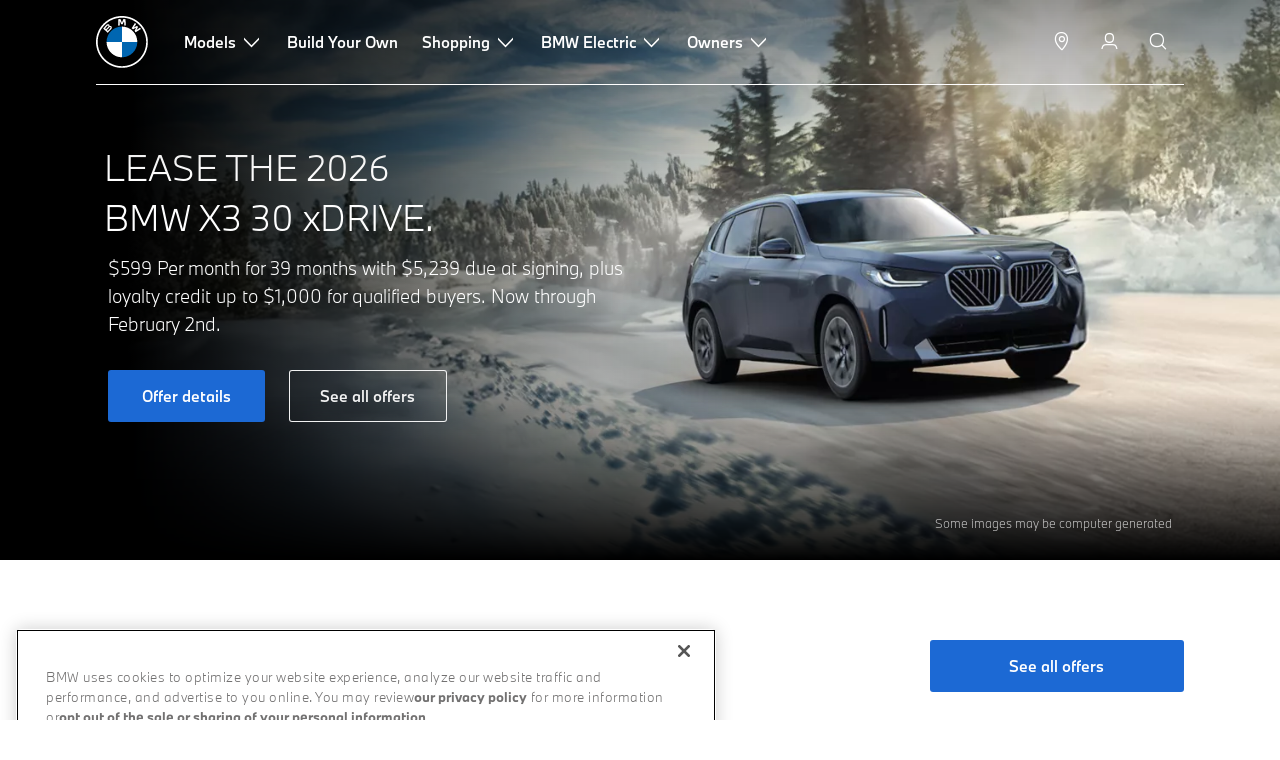

--- FILE ---
content_type: text/html;charset=utf-8
request_url: https://www.bmwusa.com/home.html
body_size: 83147
content:













<!DOCTYPE HTML>
<html lang="en-US" dir="LTR">
<head>
    <meta charset="UTF-8"/>
    <title>Luxury SUVs, Sedans, Coupes, Convertibles, and Crossovers | BMW USA</title>
    
    <meta name="description" content="Explore models, build your own, find financing and leasing offers, and browse local inventory from a nearby BMW Center. Experience the performance, luxury, and innovation of the Ultimate Driving Machine today."/>
    <meta name="template" content="content-page"/>
    <meta name="viewport" content="width=device-width, initial-scale=1"/>
    

    
    

  <link rel="alternate" hreflang="en-US" href="https://www.bmwusa.com/" data-hreflabel="en_US"/>




    <link rel="canonical" href="https://www.bmwusa.com/home.html"/>













<meta property="og:image" content="https://www.bmwusa.com"/>
<meta property="og:type" content="website"/>





    

    
    

    
    
        
        
        

  <script type="application/ld+json">
    {
        "@context": "https://schema.org",
        "@type": "Corporation",
        "name": "BMW USA",
        "alternateName": "BMW",
        "url": "https://www.bmwusa.com",
        "logo": "https://www.bmwusa.com/etc.clientlibs/bmwusa/clientlibs/clientlib-site/resources/apple-touch-icon-180x180.png",
        "contactPoint": {
            "@type": "ContactPoint",
            "telephone": "+1-800-831-1117",
            "contactType": "customer service",
            "contactOption": "TollFree",
            "areaServed": "US",
            "availableLanguage": "en"
        },
        "sameAs": [
            "https://www.facebook.com/BMWUSA",
            "https://twitter.com/BMWUSA",
            "https://www.instagram.com/bmwusa/",
            "https://www.youtube.com/user/BMWUSA"
        ]
    }
</script>
<script type="application/ld+json">
    {
        "@context": "https://schema.org/",
        "@type": "WebSite",
        "name": "BMW USA",
        "url": "https://www.bmwusa.com/",
        "potentialAction": {
            "@type": "SearchAction",
            "target": "https://www.bmwusa.com/search-results.html#stq={search_term_string}",
            "query-input": "required name=search_term_string"
        }
    }
</script>

  



  
  
    <script type="text/javascript">
        if (!!document.documentMode) {
            window.location = "/ie-support.html";
        }
    </script>



  
  

  <link rel="icon" href="/etc.clientlibs/bmwusa/clientlibs/clientlib-site/resources/favicon.ico"/>
  <link rel="icon" type="image/png" href="/etc.clientlibs/bmwusa/clientlibs/clientlib-site/resources/favicon-196x196.png" sizes="196x196"/>
  <link rel="icon" type="image/png" href="/etc.clientlibs/bmwusa/clientlibs/clientlib-site/resources/android-chrome-192x192.png" sizes="192x192"/>
  <link rel="apple-touch-icon" sizes="180x180" href="/etc.clientlibs/bmwusa/clientlibs/clientlib-site/resources/apple-touch-icon-180x180.png"/>
  <link rel="apple-touch-icon" sizes="152x152" href="/etc.clientlibs/bmwusa/clientlibs/clientlib-site/resources/apple-touch-icon-167x167.png"/>
  <link rel="apple-touch-icon" sizes="152x152" href="/etc.clientlibs/bmwusa/clientlibs/clientlib-site/resources/apple-touch-icon-152x152.png"/>
  <link rel="apple-touch-icon" sizes="114x114" href="/etc.clientlibs/bmwusa/clientlibs/clientlib-site/resources/apple-touch-icon-114x114.png"/>
  <link rel="apple-touch-icon" sizes="72x72" href="/etc.clientlibs/bmwusa/clientlibs/clientlib-site/resources/apple-touch-icon-72x72.png"/>
  <link rel="apple-touch-icon" sizes="60x60" href="/etc.clientlibs/bmwusa/clientlibs/clientlib-site/resources/apple-touch-icon-60x60.png"/>
  <link rel="icon" type="image/png" href="/etc.clientlibs/bmwusa/clientlibs/clientlib-site/resources/favicon-128x128.png" sizes="128x128"/>
  <link rel="icon" type="image/png" href="/etc.clientlibs/bmwusa/clientlibs/clientlib-site/resources/favicon-32x32.png" sizes="32x32"/>
  <link rel="icon" type="image/png" href="/etc.clientlibs/bmwusa/clientlibs/clientlib-site/resources/favicon-16x16.png" sizes="16x16"/>
  <link rel="manifest" crossorigin="use-credentials" href="/etc.clientlibs/bmwusa/clientlibs/clientlib-site/resources/manifest.json"/>
  <link rel="mask-icon" href="/etc.clientlibs/bmwusa/clientlibs/clientlib-site/resources/safari-pinned-tab.svg" color="#3969b3"/>

  <script id="svgSpriteHash">
  window.svgSpriteHash = "sprite-mkosw319.svg"
</script>

  
    



  
  <link rel="preconnect" href="//assets.adobedtm.com"/>
<link rel="dns-prefetch" href="//cache.bmwusa.com"/>
<link rel="dns-prefetch" href="//api.speedcurve.com"/>
<link rel="dns-prefetch" href="//maps.googleapis.com"/>
<link rel="dns-prefetch" href="//pinterest.adsymptotic.com"/>
<link rel="dns-prefetch" href="//sbmwmotor.sc.omtrdc.net"/>
<link rel="dns-prefetch" href="//bmwmini.demdex.net"/>
<link rel="dns-prefetch" href="//googleads.g.doubleclick.net"/>
<link rel="dns-prefetch" href="//bmwofnorthamericallc.tt.omtrdc.net"/>
<link rel="dns-prefetch" href="//www.googleadservices.com"/>
<link rel="dns-prefetch" href="//ssl.google-analytics.com"/>
<link rel="dns-prefetch" href="//s.pinimg.com"/>
<link rel="dns-prefetch" href="//dpm.demdex.net"/>
<link rel="dns-prefetch" href="//w.usabilla.com"/>
<link rel="dns-prefetch" href="//c.go-mpulse.net"/>
<link rel="dns-prefetch" href="//s.go-mpulse.net"/>


  <meta name="msapplication-TileColor" content="#000000"/>
  <meta name="msapplication-TileImage" content="/etc.clientlibs/bmwusa/clientlibs/clientlib-site/resources/mstile-144x144.png"/>
  <meta name="theme-color" content="#ffffff"/>
  <meta content="796565107090943" property="fb:app_id"/>

  <link rel="canonical" href="https://www.bmwusa.com/"/>

  <meta name="viewport" content="width=device-width, initial-scale=1.0"/>
  <meta name="google-site-verification" content="dzAxkJEaGLrwIVH6ETk8OUHMz1wr0VxXe_Q1tab910w"/>
  <meta name="p:domain_verify" content="14ed65d8d0785de4c6f8fd4b9b1dca0d"/>
  <meta name="msvalidate.01" content="5A796DC074CC8F2321A2997B9165DB78"/>

  
  

  
  
    

    
        
        
        
            
            
    
<script src="/etc.clientlibs/bmwusa/clientlibs/clientlib-site/bmwusa-clientlibs/bmwusa-m1.js"></script>



            
        
    



  
  

    
    <style>
        /*! BMWUSA Vite Build 1769046971232 */
.section-header{margin-left:auto;margin-right:auto;max-width:1600px;text-align:center;position:relative;height:136px}.section-header__copy{width:70%;float:left;float:none;margin:0 auto;letter-spacing:.0333333333rem;position:absolute;top:50%;left:50%;transform:translate(-50%,-50%)}@media (min-width: 720px){.section-header__copy{width:75.5555555556%;float:left;float:none;margin:0 auto}}@media (min-width: 960px){.section-header__copy{width:48.3333333333%;float:left;float:none;margin:0 auto}}@media (min-width: 1200px){.section-header{height:170px}}@media (min-width: 1440px){.section-header{height:204px}}.text-header{overflow:hidden}.text-header.height-a{overflow:visible}.text-header.height-a .title-container{position:relative;display:inline}.text-header.height-a .section-header{height:auto}.text-header.height-a .title-container.v-center{position:relative;transform:none}.text-header.height-xs .section-header{height:48px}.text-header.height-s .section-header{height:120px}.text-header.height-m .section-header{height:110px}.text-header.height-t .section-header{height:150px}.text-header .no-padding .section-header__eyebrow,.text-header .no-padding .section-header__copy{padding:0}.text-header .section-header,.text-header .theme--light.section-header{background:#ededee;background:linear-gradient(to bottom,#ededee 0,white 100%)}.text-header .medium-font .after-line:after,.text-header .medium-font .arrow:before{border:#414141}.text-header .medium-font .doubleLine:before,.text-header .medium-font .doubleLine:after{background-color:#414141}.text-header .dark-font .after-line:after,.text-header .dark-font .arrow:before{border:#221f1f}.text-header .dark-font .doubleLine:before,.text-header .dark-font .doubleLine:after{background-color:#221f1f}.text-header .theme--light .after-line:after,.text-header .theme--light .arrow:before{border:#77787b}.text-header .theme--light .doubleLine:before,.text-header .theme--light .doubleLine:after{background-color:#77787b}.text-header .theme--dark .after-line:after,.text-header .theme--dark .arrow:before{border:white}.text-header .theme--dark .doubleLine:before,.text-header .theme--dark .doubleLine:after{background-color:#fff}.text-header .title-container{width:100%}.text-header .title-container .section-header__eyebrow{margin:0;position:relative;overflow:hidden}.text-header .title-container .section-header__eyebrow>.number{display:none}.text-header .title-container .section-header__eyebrow p{text-align:left}.text-header .title-container .section-header__eyebrow a{text-decoration:underline}.text-header .title-container .section-header__eyebrow.after-line:after,.text-header .title-container .section-header__eyebrow.after-line__short:after,.text-header .title-container .section-header__eyebrow.after-line__full .eyebrow-full-line{content:"";width:71px;margin-left:10px;position:absolute;border:solid;border-width:0 1px 1px 0;display:inline-block;top:50%}.text-header .title-container .section-header__eyebrow.after-line__short:after{overflow:hidden;width:40px;position:relative;margin-left:0;vertical-align:middle}.text-header .title-container .section-header__eyebrow.after-line__full{display:flex;align-items:center}.text-header .title-container .section-header__eyebrow.after-line__full .eyebrow-full-text{white-space:nowrap}.text-header .title-container .section-header__eyebrow.after-line__full .eyebrow-full-line{position:relative;width:100%}.text-header .title-container .section-header__eyebrow.arrow:before{content:"";border:solid;border-width:0 2px 2px 0;display:inline-block;vertical-align:middle;transform:rotate(135deg);padding:2px;margin-right:10px}.text-header .title-container .section-header__eyebrow.doubleLine{display:inline}.text-header .title-container .section-header__eyebrow.doubleLine:before{height:1px;overflow:hidden;position:absolute;top:51%;width:40px;content:"";margin-left:-50px;text-align:right}.text-header .title-container .section-header__eyebrow.doubleLine:after{height:1px;overflow:hidden;position:absolute;top:51%;width:40px;content:"";margin-left:10px}.text-header .title-container .section-header__eyebrow.numbered>.number{display:inline-block;width:25px;height:25px;border-radius:50%;position:relative;margin-right:25px;transform:translateY(-14%)}.text-header .title-container .section-header__eyebrow.numbered>.number span{position:absolute;top:50%;left:50%;transform:translate(-35%,-55%);font-family:BMWTypeNext,Helvetica Neue,-apple-system,"system-ui",BlinkMacSystemFont,serif;font-size:11px;font-weight:400;line-height:13px;letter-spacing:2.75px}@media screen and (min-width: 1280px){.text-header .title-container .section-header__eyebrow.numbered>.number span{font-size:12px;line-height:15px;letter-spacing:2.75px}}@media screen and (min-width: 2000px){.text-header .title-container .section-header__eyebrow.numbered>.number span{font-size:13px;line-height:15px;letter-spacing:2.75px}}.text-header .title-container .section-header__eyebrow.numbered>.number:after{overflow:hidden;content:"";width:15px;margin-left:35px;border:solid;border-width:0 1px 1px 0;display:inline-block;top:50%}.text-header .title-container .section-header__eyebrow.numbered.fill>.number{background-color:#fff;color:#221f1f}.text-header .title-container .section-header__eyebrow.numbered.fill>.number:after{border-color:#fff}.text-header .title-container .section-header__eyebrow.numbered.outline>.number{border:2px solid white}.text-header .title-container .section-header__eyebrow.numbered .bmw-tooltip{color:#fff}.text-header .title-container .section-header__eyebrow.padding-bottom-x-small{padding-bottom:5px}@media (min-width: 768px){.text-header .title-container .section-header__eyebrow.padding-bottom-x-small{padding-bottom:10px}}@media (min-width: 1800px){.text-header .title-container .section-header__eyebrow.padding-bottom-x-small{padding-bottom:15px}}.text-header .section-header__eyebrow,.text-header .section-header__copy{padding:0 24px}.text-header .nobg.section-header{background:rgba(255,255,255,0)}.text-header .section-header.theme--light,.text-header .section-header.theme--light .section-header__eyebrow{color:#77787b}.text-header .section-header.theme--dark,.text-header .section-header.theme--dark .section-header__eyebrow{color:#fff;background:transparent}.text-header .section-header.medium-font,.text-header .section-header.medium-font .section-header__eyebrow{color:#414141}.text-header .section-header.dark-font,.text-header .section-header.dark-font .section-header__eyebrow{color:#221f1f}.text-header .section-header.extra-gray-light{color:#f6f6f6}.text-header .section-header.stretch{max-width:none;max-width:initial}.text-header .section-header__copy{width:100%;transform:none;position:static}.text-header .section-header__copy.font-default .bmw-tooltip{margin-top:3px}.text-header .section-header__copy.headline-6 .bmw-tooltip{margin-top:2px}.text-header .section-header__copy.headline-5 .bmw-tooltip{margin-top:3px}.text-header .section-header__copy.headline-4 .bmw-tooltip{margin-top:4px}.text-header .section-header__copy.headline-3 .bmw-tooltip{margin-top:5px}.text-header .section-header__copy.headline-2 .bmw-tooltip,.text-header .section-header__copy.headline-1 .bmw-tooltip{margin-top:6px}@media (min-width: 320px) and (max-width: 719px){.height-s .section-header .section-header__eyebrow p{margin-bottom:-10px}.height-s .section-header .section-header__eyebrow .section-header__eyebrow.eyebrow-3{margin-bottom:10px}.section-header.mt80{margin:80px 0}}@media (min-width: 720px){.section-header .section-header__copy.headline-4 .bmw-tooltip,.section-header .section-header__copy.headline-3 .bmw-tooltip{margin-top:6px}.section-header .section-header__copy.headline-2 .bmw-tooltip{margin-top:8px}.section-header .section-header__copy.headline-1 .bmw-tooltip{margin-top:13px}.section-header a{word-wrap:break-word}.text-header.height-m .section-header{height:140px}.text-header .section-header__eyebrow.after-line:after{width:294px;margin-left:25px}.text-header .section-header.theme--fma,.text-header .section-header.theme--fma .bmw-tooltip{color:#fff}.theme--fma .title-container .section-header__copy.h-left{text-align:left}}@media (min-width: 960px){.text-header .arrow:before{border-width:0 3px 3px 0;padding:3px}.text-header .padding-l .section-header__eyebrow,.text-header .padding-l .section-header__copy{padding:0 74px}.text-header.height-t .section-header{height:185px}.text-header .section-header__copy.headline-6 .bmw-tooltip{margin-top:4px}.text-header .section-header__copy.headline-4 .bmw-tooltip,.text-header .section-header__copy.headline-3 .bmw-tooltip{margin-top:9px}.text-header .section-header__copy.headline-2 .bmw-tooltip{margin-top:10px}.text-header .section-header__copy.headline-1 .bmw-tooltip{margin-top:16px}.text-header .padding-m .section-header__eyebrow,.text-header .padding-m .section-header__copy{padding:0 37px}}@media (min-width: 1200px){.text-header.height-t .section-header{height:262px}.text-header .section-header__copy.headline-6 .bmw-tooltip{margin-top:4px}.text-header .section-header__copy.headline-5 .bmw-tooltip,.text-header .section-header__copy.font-default .bmw-tooltip{margin-top:5px}.text-header .section-header__copy.headline-4 .bmw-tooltip{margin-top:9px}.text-header .section-header__copy.headline-3 .bmw-tooltip{margin-top:10px}.text-header .section-header__copy.headline-2 .bmw-tooltip{margin-top:13px}.text-header .section-header__copy.headline-1 .bmw-tooltip{margin-top:22px}.height-s .section-header .section-header__eyebrow p{margin-bottom:-15px}}
/*! BMWUSA Vite Build 1769046971232 */
@charset "UTF-8";.standalone__cta{text-align:center}.standalone__cta .full-width{width:100%}.standalone__cta .align--left{float:left}.standalone__cta .align--right{float:right}.standalone__cta .cta-round{border-radius:30px}.standalone__cta .cta-rounded-corners{border-radius:2px}.standalone__cta.standalone__cta-box-style{display:inline-block;width:auto;padding:0;border:1px solid black}.standalone__cta.standalone__cta-box-style .standalone__cta-box-style-text{padding:18px 22px;color:#000;height:auto;line-height:1;-webkit-tap-highlight-color:black;font-weight:400}.standalone__cta.standalone__cta-box-style .standalone__cta-box-style-text svg{height:8px;width:20px;margin-left:5px;transform:translateY(1px)}.standalone__cta.standalone__cta-box-style .standalone__cta-box-style-text:active,.standalone__cta.standalone__cta-box-style .standalone__cta-box-style-text:hover{color:#000}.standalone__cta.enable-padding{padding:2.1666666667rem 0}@media (min-width: 768px){.standalone__cta.enable-padding{padding:40px 0}}.standalone__cta.enable-underline .cta.icon-none{margin-right:0;border-bottom:1px solid #221f1f}.standalone__cta.enable-underline .cta.icon-none:hover{border-color:#727171}.standalone__cta.enable-underline .cta{white-space:nowrap;margin-right:30px;color:#221f1f;border-bottom-color:#221f1f;display:inline-block}.standalone__cta.enable-underline .cta:hover{color:#221f1f;border-bottom-color:#727171}@media (min-width: 768px){.standalone__cta.enable-underline .cta:hover:hover{color:#727171}}.standalone__cta.enable-underline .cta.icon-external{margin-right:0}.standalone__cta.enable-underline .cta.icon-external>span{border-bottom:1px solid;display:inline-block;margin-right:-15px}@media (min-width: 768px){.standalone__cta.enable-underline .cta.icon-external>span:hover{color:#727171}}.standalone__cta.enable-underline .cta.icon-external:after{content:"";height:12px;width:12px;border-bottom:none;margin-left:15px;display:inline-block;background-image:url("data:image/svg+xml;charset=utf-8,%3Csvg width='8' height='8' xmlns='http://www.w3.org/2000/svg' fill='%23221F1F'%3E%3Cg fill-rule='evenodd'%3E%3Cpath d='M.9 5.657L6.559 0l1.414 1.414-5.657 5.657z'/%3E%3Cpath d='M8 2v5H6V2H1V0h7v2z'/%3E%3C/g%3E%3C/svg%3E");background-repeat:no-repeat;background-position:0 3px;background-size:9px}@media (min-width: 768px){.standalone__cta.enable-underline .cta.icon-external:hover:after{content:"";height:12px;width:12px;border-bottom:none;margin-left:15px;display:inline-block;background-image:url("data:image/svg+xml;charset=utf-8,%3Csvg width='8' height='8' xmlns='http://www.w3.org/2000/svg' fill='%23221F1F'%3E%3Cg fill-rule='evenodd'%3E%3Cpath d='M.9 5.657L6.559 0l1.414 1.414-5.657 5.657z'/%3E%3Cpath d='M8 2v5H6V2H1V0h7v2z'/%3E%3C/g%3E%3C/svg%3E");background-repeat:no-repeat;background-position:0 3px;background-size:9px}}.standalone-cta .gkl-text-light .enable-underline .cta{color:#fff;border-bottom-color:#fff}@media (min-width: 768px){.standalone-cta .gkl-text-light .enable-underline .cta:hover{color:#727171;border-bottom-color:#727171}}.standalone-cta .gkl-text-light .enable-underline .cta.icon-external>span{border-bottom:1px solid;margin-right:-15px}@media (min-width: 768px){.standalone-cta .gkl-text-light .enable-underline .cta.icon-external>span:hover{color:#727171}}.standalone-cta .gkl-text-light .enable-underline .cta.icon-external:after{content:"";height:12px;width:12px;border-bottom:none;margin-left:15px;display:inline-block;background-image:url("data:image/svg+xml;charset=utf-8,%3Csvg width='8' height='8' xmlns='http://www.w3.org/2000/svg' fill='%23221F1F'%3E%3Cg fill-rule='evenodd'%3E%3Cpath d='M.9 5.657L6.559 0l1.414 1.414-5.657 5.657z'/%3E%3Cpath d='M8 2v5H6V2H1V0h7v2z'/%3E%3C/g%3E%3C/svg%3E");background-repeat:no-repeat;background-position:0 3px;background-size:9px}@media (min-width: 768px){.standalone-cta .gkl-text-light .enable-underline .cta.icon-external:hover:after{content:"";height:12px;width:12px;border-bottom:none;margin-left:15px;display:inline-block;background-image:url("data:image/svg+xml;charset=utf-8,%3Csvg width='8' height='8' xmlns='http://www.w3.org/2000/svg' fill='%23221F1F'%3E%3Cg fill-rule='evenodd'%3E%3Cpath d='M.9 5.657L6.559 0l1.414 1.414-5.657 5.657z'/%3E%3Cpath d='M8 2v5H6V2H1V0h7v2z'/%3E%3C/g%3E%3C/svg%3E");background-repeat:no-repeat;background-position:0 3px;background-size:9px}}.standalone-cta.standalone-cta--aem-fluid{width:auto!important;margin:0 10px 0 0}.light-on-light{position:relative}.light-on-light .wrap.standalone__cta{height:55px;margin-bottom:40px;padding:0}@media (min-width: 768px){.light-on-light .wrap.standalone__cta{height:60px;margin-bottom:40px;padding:0}}.light-on-light .wrap.standalone__cta .cta{font-family:BMWTypeNext,Helvetica Neue,-apple-system,"system-ui",BlinkMacSystemFont,serif;font-size:14px;letter-spacing:.75px;height:55px;line-height:inherit;border:1px;padding:18px 35px}@media (min-width: 768px){.light-on-light .wrap.standalone__cta .cta{font-size:15px;height:60px;line-height:inherit}}@media (min-width: 1280px){.light-on-light .wrap.standalone__cta .cta{font-size:16px;letter-spacing:.85px}}@media (hover: hover){.light-on-light .wrap.standalone__cta .cta:hover:not(.active){color:#1c69d3!important}}.light-on-light .wrap.standalone__cta .cta.active,.light-on-light .wrap.standalone__cta .cta.active:hover{text-decoration:none;background-color:#221f1f!important;color:#fff!important;outline:none}.light-on-light .wrap.standalone__cta .cta:not(.active){border:1px solid black;background:none!important;color:#221f1f!important;outline:none}.cta{color:#fff;background:black;position:relative;display:inline-block;font-weight:700;text-decoration:none;cursor:pointer;transition:all .12s cubic-bezier(.505,.015,.46,.985);-webkit-appearance:none;-moz-appearance:none;appearance:none;border-radius:0}.cta:not(.cta--tertiary){padding:20px 35px;border:1px solid transparent}.cta:hover,.cta--on-image:hover{background:transparent;color:#000;border-color:#000}.page-theme--dark .cta{color:#000;background:white}.page-theme--dark .cta:hover{color:#fff;border-color:#fff}.page-theme--light .cta{color:#fff;background:black}.page-theme--light .cta:hover{color:#000;border-color:#000}.theme--light .cta{color:#fff;background:black}.theme--light .cta:hover{color:#000;border-color:#000;background:transparent}.theme--light .standalone__cta>a[class*=cta]{align-items:center;display:inline-flex;justify-content:center;height:55px;padding:20px 35px;white-space:nowrap}.theme--light .standalone__cta>a[class*=cta]:hover{background:#ebebeb}.theme--light .standalone__cta>a[class*=cta]:active{background:#f6f6f6}.cta.cta--light-black{font-weight:400;background:rgba(0,0,0,.7);color:#fff}.cta.cta--light-black:hover{border-color:#000;color:#000;background:rgba(255,255,255,.7)}.cta.cta--light-white{font-weight:400;background:rgba(255,255,255,.7);color:#000}.cta.cta--light-white:hover{border-color:#fff;background:rgba(0,0,0,.7);color:#fff}.cta.cta--blue,.box-link-blue{color:#fff;background:#1c69d3}.model-s-list__shop-cta{margin-top:10px}.model-s-list__shop-cta .box-link-blue,.model-s-list__byo-cta .box-link-blue{border:none}.model-s-list__shop-cta .box-link-blue:hover,.model-s-list__shop-cta .box-link-blue:active,.model-s-list__byo-cta .box-link-blue:hover,.model-s-list__byo-cta .box-link-blue:active{background:#1d55a2;border-color:transparent;border:none}.cta.cta--blue:hover,.cta.cta--blue:active{background:white!important;color:#1c69d3;border-color:#1c69d3}.cta.cta--secondary{color:#000;background:rgba(255,255,255,.5);padding:12px 25px}.theme--light .cta--secondary{color:#fff;background:black}.cta--secondary svg,.cta--secondary-with-right-arrow svg,.cta--tertiary svg,.cta--secondary__b svg{display:inline-block;width:.75rem;height:.75rem;max-height:55px;margin-top:-2px;margin-left:4px;stroke:#000;vertical-align:middle}.page-theme--dark .cta--secondary svg{stroke:#fff}.page-theme--dark .cta--secondary{color:#fff}.theme--light .cta--secondary svg{stroke:#fff}@media (min-width: 768px){.theme--light .cta--secondary svg{stroke:#000}}.theme--light .cta--secondary{color:#fff}.gkl-text-light .standalone__cta>a[class*=cta],.gkl-text-dark .standalone__cta>a[class*=cta],.core-text-light .standalone__cta>a[class*=cta],.core-text-dark .standalone__cta>a[class*=cta],.core-text-blue .standalone__cta>a[class*=cta]{background:none;height:auto;border:none;padding:0;white-space:nowrap;font-family:BMWTypeNext,Helvetica Neue,-apple-system,"system-ui",BlinkMacSystemFont,serif;font-size:14px;font-weight:400;line-height:17px;letter-spacing:.25px;color:#1c69d3}@media screen and (min-width: 768px){.gkl-text-light .standalone__cta>a[class*=cta],.gkl-text-dark .standalone__cta>a[class*=cta],.core-text-light .standalone__cta>a[class*=cta],.core-text-dark .standalone__cta>a[class*=cta],.core-text-blue .standalone__cta>a[class*=cta]{font-size:15px;line-height:18px;letter-spacing:.25px}}@media screen and (min-width: 1280px){.gkl-text-light .standalone__cta>a[class*=cta],.gkl-text-dark .standalone__cta>a[class*=cta],.core-text-light .standalone__cta>a[class*=cta],.core-text-dark .standalone__cta>a[class*=cta],.core-text-blue .standalone__cta>a[class*=cta]{font-size:16px;line-height:20px;letter-spacing:.25px}}@media screen and (min-width: 2000px){.gkl-text-light .standalone__cta>a[class*=cta],.gkl-text-dark .standalone__cta>a[class*=cta],.core-text-light .standalone__cta>a[class*=cta],.core-text-dark .standalone__cta>a[class*=cta],.core-text-blue .standalone__cta>a[class*=cta]{font-size:19px;line-height:24px;letter-spacing:.25px}}.gkl-text-light .standalone__cta>a[class*=cta]:hover,.gkl-text-dark .standalone__cta>a[class*=cta]:hover,.core-text-light .standalone__cta>a[class*=cta]:hover,.core-text-dark .standalone__cta>a[class*=cta]:hover,.core-text-blue .standalone__cta>a[class*=cta]:hover{color:#1d55a2}.gkl-text-light .standalone__cta>a[class*=cta]:active,.gkl-text-dark .standalone__cta>a[class*=cta]:active,.core-text-light .standalone__cta>a[class*=cta]:active,.core-text-dark .standalone__cta>a[class*=cta]:active,.core-text-blue .standalone__cta>a[class*=cta]:active{color:#221f1f}.gkl-text-light .standalone__cta>a[class*=cta],.gkl-text-dark .standalone__cta>a[class*=cta]{color:#221f1f;font-family:BMWTypeNext,Helvetica Neue,-apple-system,"system-ui",BlinkMacSystemFont,serif;font-size:14px;font-weight:700;line-height:17px;letter-spacing:.25px}@media screen and (min-width: 768px){.gkl-text-light .standalone__cta>a[class*=cta],.gkl-text-dark .standalone__cta>a[class*=cta]{font-size:15px;line-height:18px;letter-spacing:.25px}}@media screen and (min-width: 1280px){.gkl-text-light .standalone__cta>a[class*=cta],.gkl-text-dark .standalone__cta>a[class*=cta]{font-size:16px;line-height:20px;letter-spacing:.25px}}@media screen and (min-width: 2000px){.gkl-text-light .standalone__cta>a[class*=cta],.gkl-text-dark .standalone__cta>a[class*=cta]{font-size:19px;line-height:24px;letter-spacing:.25px}}.gkl-text-light .standalone__cta>a[class*=cta]:hover,.gkl-text-dark .standalone__cta>a[class*=cta]:hover{color:#4c4c4c}.gkl-text-light .standalone__cta>a[class*=cta]:active,.gkl-text-dark .standalone__cta>a[class*=cta]:active{color:#727171}.gkl-text-light .cta.icon-blue-arrow-right:after,.gkl-text-dark .cta.icon-blue-arrow-right:after{content:"";background-image:url("data:image/svg+xml;charset=utf-8,%3Csvg width='13' height='18' xmlns='http://www.w3.org/2000/svg' fill='%231C69D3'%3E%3Cpath d='M2 17l8-8-8-8' stroke='%231C69D3' stroke-width='3' fill='none' fill-rule='evenodd'/%3E%3C/svg%3E");background-repeat:no-repeat;background-position:0 3px;background-size:9px;left:6px;top:3px;width:13px;height:18px;display:inline-block;position:relative}.gkl-text-light .cta.icon-blue-arrow-right:hover:after,.gkl-text-dark .cta.icon-blue-arrow-right:hover:after{content:"";background-image:url("data:image/svg+xml;charset=utf-8,%3Csvg width='13' height='18' xmlns='http://www.w3.org/2000/svg' fill='%231C69D3'%3E%3Cpath d='M2 17l8-8-8-8' stroke='%231C69D3' stroke-width='3' fill='none' fill-rule='evenodd'/%3E%3C/svg%3E");background-repeat:no-repeat;background-position:0 3px;background-size:9px}.gkl-text-light .cta.icon-blue-arrow-right>span,.gkl-text-dark .cta.icon-blue-arrow-right>span{white-space:normal}.gkl-text-light .cta.icon-white-arrow-right:after,.gkl-text-dark .cta.icon-white-arrow-right:after{content:"";background-image:url("data:image/svg+xml;charset=utf-8,%3Csvg width='13' height='18' xmlns='http://www.w3.org/2000/svg' fill='%23FFF'%3E%3Cpath d='M2 17l8-8-8-8' stroke='%23FFF' stroke-width='3' fill='none' fill-rule='evenodd'/%3E%3C/svg%3E");background-repeat:no-repeat;background-position:0 3px;background-size:9px;left:6px;top:3px;width:13px;height:18px;display:inline-block;position:relative}.gkl-text-light .cta.icon-white-arrow-right:hover:after,.gkl-text-dark .cta.icon-white-arrow-right:hover:after{content:"";background-image:url("data:image/svg+xml;charset=utf-8,%3Csvg width='13' height='18' xmlns='http://www.w3.org/2000/svg' fill='%23FFF'%3E%3Cpath d='M2 17l8-8-8-8' stroke='%23FFF' stroke-width='3' fill='none' fill-rule='evenodd'/%3E%3C/svg%3E");background-repeat:no-repeat;background-position:0 3px;background-size:9px}.gkl-text-light .cta.icon-white-arrow-right>span,.gkl-text-dark .cta.icon-white-arrow-right>span{white-space:normal}.gkl-text-light .standalone__cta>a[class*=cta]{color:#fff}.gkl-text-light .standalone__cta>a[class*=cta]:hover{color:#ebebeb}.gkl-text-light .standalone__cta>a[class*=cta]:active{color:#f6f6f6}.gkl-secondary-white .standalone__cta>a[class*=cta].icon-thin-right-arrow,.gkl-secondary-white .standalone__cta>a[class*=cta].icon-none{background:white;border:1px solid black;color:#000;height:45px;padding:12px 70px 12px 35px;font-family:BMWTypeNext,Helvetica Neue,-apple-system,"system-ui",BlinkMacSystemFont,serif;font-size:15px;font-weight:700;line-height:20px;letter-spacing:.5px}.gkl-secondary-white .standalone__cta>a[class*=cta].icon-thin-right-arrow:after,.gkl-secondary-white .standalone__cta>a[class*=cta].icon-none:after{content:"";display:block;height:10px;right:35px;top:40%;position:absolute;width:20px}.gkl-secondary-white .standalone__cta>a[class*=cta].icon-thin-right-arrow:hover,.gkl-secondary-white .standalone__cta>a[class*=cta].icon-thin-right-arrow:active,.gkl-secondary-white .standalone__cta>a[class*=cta].icon-none:hover,.gkl-secondary-white .standalone__cta>a[class*=cta].icon-none:active{border:1px solid white;background:black;color:#fff;transition:cubic-bezier(0,.18,.72,1) .75s}.gkl-secondary-white .standalone__cta>a[class*=cta].icon-thin-right-arrow:hover:after,.gkl-secondary-white .standalone__cta>a[class*=cta].icon-thin-right-arrow:active:after,.gkl-secondary-white .standalone__cta>a[class*=cta].icon-none:hover:after,.gkl-secondary-white .standalone__cta>a[class*=cta].icon-none:active:after{transition:cubic-bezier(0,.18,.72,1) .75s}.gkl-secondary-white .standalone__cta>a[class*=cta].icon-thin-right-arrow:active,.gkl-secondary-white .standalone__cta>a[class*=cta].icon-none:active{background:rgba(0,0,0,.7);color:#fff}.gkl-secondary-white .standalone__cta>a[class*=cta].icon-none{padding:12px 35px}.gkl-secondary-white .standalone__cta>a[class*=cta].icon-none:after{content:none}@media (min-width: 768px){.cta.cta--secondary{background:rgba(255,255,255,.5)}.theme--light .cta--secondary{color:#000}}.cta.cta--secondary__b{color:#000;background-image:linear-gradient(0deg,#ededee 0%,white 50%);border:1px solid #dbdbdb;width:100%;padding:0 15px;font-weight:400;position:relative;display:flex;align-items:center}.cta.cta--secondary__b svg{position:absolute;right:15px;top:4px;margin:0}.cta.cta--secondary__b:hover,.cta.cta--secondary__b:active{border-color:#dbdbdb!important;background-image:linear-gradient(180deg,#ededee 0%,white 50%)!important}.cta.cta--secondary-with-right-arrow{background:rgba(0,0,0,.9);background-size:10px 7px;color:#fff;stroke:#fff}.cta.cta--secondary-with-right-arrow svg{stroke:#fff}.cta.cta--secondary-with-right-arrow:hover{background:rgba(0,0,0,0);color:#000;border:1px solid black}.cta.cta--secondary-with-right-arrow:hover svg{stroke:#000}@media (min-width: 768px){.cta.cta--secondary-with-right-arrow{background:rgba(255,255,255,.5);color:#fff;border:1px solid transparent;box-sizing:border-box}.cta.cta--secondary-with-right-arrow svg{stroke:#fff}.cta.cta--secondary-with-right-arrow:hover{background:rgba(255,255,255,0);color:#fff;border:1px solid white}.cta.cta--secondary-with-right-arrow:hover svg{stroke:#fff}}.cta--tertiary{color:#000;background:transparent!important}.cta--tertiary:hover{color:#000}.cta--tertiary:hover svg{stroke:#000}.page-theme--dark .cta--tertiary{color:#ededee}.page-theme--dark .cta--tertiary svg{stroke:#ededee}.page-theme--dark .cta--tertiary:hover{color:#fff}.page-theme--dark .cta--tertiary:hover svg{stroke:#fff}.theme--light .cta--tertiary{color:#000}.theme--light .cta--tertiary svg{stroke:#000}.theme--light .cta--tertiary:hover{color:#000}.theme--light .cta--tertiary:hover svg{stroke:#000}.cta.loading-circle:before{content:"";position:absolute;left:0;top:0;width:100%;height:100%;background:inherit}@media (max-width: 720px){.page-theme--dark .cta:not(.cta--tertiary):not(.cta--secondary):not(.cta--blue){color:#000!important;background:white!important}.page-theme--light .cta:not(.cta--tertiary):not(.cta--secondary):not(.cta--blue){color:#fff!important;background:black!important}.page-theme--dark .cta:not(.cta--tertiary):not(.cta--secondary):not(.cta--blue):hover{color:#fff!important;border-color:#fff!important;background:transparent!important}.page-theme--light .cta:not(.cta--tertiary):not(.cta--secondary):not(.cta--blue):hover{color:#000!important;border-color:#000!important;background:transparent!important}.page-theme--light .mobile-theme-override-cta .cta--secondary svg,.page-theme--light .mobile-theme-override-cta .cta--tertiary svg{stroke:#000}.page-theme--light .mobile-theme-override-cta .cta--secondary,.page-theme--light .mobile-theme-override-cta .cta--tertiary{color:#000}.page-theme--dark .mobile-theme-override-cta .cta--secondary svg{stroke:#fff}.page-theme--dark .mobile-theme-override-cta .cta--secondary{color:#fff}.page-theme--light .mobile-theme-override-cta .cta--tertiary:hover{color:#000}.page-theme--light .mobile-theme-override-cta .cta--tertiary:hover svg{stroke:#000}.page-theme--dark .mobile-theme-override-cta .cta--tertiary{color:#ededee}.page-theme--dark .mobile-theme-override-cta .cta--tertiary svg{stroke:#ededee}.page-theme--dark .mobile-theme-override-cta .cta--tertiary:hover{color:#fff}.page-theme--dark .mobile-theme-override-cta .cta--tertiary:hover svg{stroke:#fff}}@media (min-width: 768px){.cta--on-image{background:rgba(0,0,0,.8);border-color:#000}.page-theme--dark .cta--on-image{background:rgba(255,255,255,.8);border-color:#fff}.page-theme--light .cta--on-image,.theme--light .cta--on-image{background:rgba(0,0,0,.8);border-color:#000}.sub-theme--dark .cta--on-image{background:rgba(255,255,255,.8);border-color:#fff}.sub-theme--light .cta--on-image{background:rgba(0,0,0,.8);border-color:#000}.cta--blue.cta--on-image{background:rgba(28,105,211,.8);border-color:#1c69d3}.page-theme--dark .cta--blue.cta--on-image:hover{color:#fff;border-color:#fff}.page-theme--light .cta--blue.cta--on-image:hover,.theme--light .cta--blue.cta--on-image:hover{color:#000;border-color:#000}.sub-theme--dark .cta--blue.cta--on-image:hover{color:#fff;border-color:#fff}.sub-theme--light .cta--blue.cta--on-image:hover{color:#000;border-color:#000}}.cta-box-link{position:relative;display:inline-block;border:1px solid currentColor;padding:20px 50px;animation-delay:1s;height:55px;width:auto;cursor:pointer;transition:background cubic-bezier(0,.18,.72,1) .75s,color cubic-bezier(0,.18,.72,1) .5s;font-family:BMWTypeNext,Helvetica Neue,-apple-system,"system-ui",BlinkMacSystemFont,serif;font-size:15px;font-weight:700;line-height:20px;letter-spacing:.5px;line-height:15px}.cta-box-link:active{border:1px solid}.cta-box-link:after{top:50%;transform:translateY(-50%);display:block;content:"";position:absolute;right:30px;width:20px;height:10px;transition:cubic-bezier(0,.18,.72,1) .75s}.cta-box-link.icon-plus:after{padding:10px;right:35px}.cta-box-link.icon-plus{padding:20px 60px 20px 35px}.cta-box-link.icon-plus:hover:after,.cta-box-link.icon-plus:active:after{transform:translateY(-50%) rotate(90deg)}.cta-box-link.box-link-light{color:#fff}.cta-box-link.box-link-light:hover{background:white;color:#000}.cta-box-link.box-link-light:active{background:#cacaca;border-color:#cacaca}.cta-box-link.box-link-light.icon-plus:hover,.cta-box-link.box-link-light.icon-plus:active{color:#000}.cta-box-link.box-link-light.icon-plus:hover:after,.cta-box-link.box-link-light.icon-plus:active:after{background-image:url("data:image/svg+xml;charset=utf-8,%3Csvg viewBox='0 0 21.7 21.8' xmlns='http://www.w3.org/2000/svg'%3E%3Cpath d='M10.9 1.1c-5.5 0-10 4.5-10 10s4.5 10 10 10 10-4.5 10-10-4.5-10-10-10zm0 19c-5 0-9-4-9-9s4-9 9-9 9 4 9 9-4 9-9 9z'/%3E%3Cpath d='M11.4 6.1h-1v4.5H5.9v1h4.5v4.5h1v-4.5h4.5v-1h-4.5z'/%3E%3C/svg%3E");background-repeat:no-repeat;background-position:0 3px;background-size:9px}.cta-box-link.box-link-light.icon-plus:after{background-image:url("data:image/svg+xml;charset=utf-8,%3Csvg viewBox='0 0 21.7 21.8' xmlns='http://www.w3.org/2000/svg'%3E%3Cpath d='M10.9 1.1c-5.5 0-10 4.5-10 10s4.5 10 10 10 10-4.5 10-10-4.5-10-10-10zm0 19c-5 0-9-4-9-9s4-9 9-9 9 4 9 9-4 9-9 9z'/%3E%3Cpath d='M11.4 6.1h-1v4.5H5.9v1h4.5v4.5h1v-4.5h4.5v-1h-4.5z'/%3E%3C/svg%3E");background-repeat:no-repeat;background-position:0 3px;background-size:9px}.cta-box-link.box-link-light-solid{color:#000;background:white}.cta-box-link.box-link-light-solid:hover{background-color:#ebebeb}.cta-box-link.box-link-light-solid:active{background:#ebebeb;border-color:#ebebeb}.cta-box-link.box-link-light-solid.icon-plus:hover,.cta-box-link.box-link-light-solid.icon-plus:active{color:#fff}.cta-box-link.box-link-light-solid.icon-plus:after{background-image:url("data:image/svg+xml;charset=utf-8,%3Csvg viewBox='0 0 21.7 21.8' xmlns='http://www.w3.org/2000/svg'%3E%3Cpath d='M10.9 1.1c-5.5 0-10 4.5-10 10s4.5 10 10 10 10-4.5 10-10-4.5-10-10-10zm0 19c-5 0-9-4-9-9s4-9 9-9 9 4 9 9-4 9-9 9z'/%3E%3Cpath d='M11.4 6.1h-1v4.5H5.9v1h4.5v4.5h1v-4.5h4.5v-1h-4.5z'/%3E%3C/svg%3E");background-repeat:no-repeat;background-position:0 3px;background-size:9px}.cta-box-link.box-link-light-solid.icon-plus:hover:after{background-image:url("data:image/svg+xml;charset=utf-8,%3Csvg viewBox='0 0 21.7 21.8' xmlns='http://www.w3.org/2000/svg'%3E%3Cpath d='M10.9 1.1c-5.5 0-10 4.5-10 10s4.5 10 10 10 10-4.5 10-10-4.5-10-10-10zm0 19c-5 0-9-4-9-9s4-9 9-9 9 4 9 9-4 9-9 9z'/%3E%3Cpath d='M11.4 6.1h-1v4.5H5.9v1h4.5v4.5h1v-4.5h4.5v-1h-4.5z'/%3E%3C/svg%3E");background-repeat:no-repeat;background-position:0 3px;background-size:9px}.cta-box-link.box-link-light-solid.icon-close{background-color:#ffffffb3;color:#000}.cta-box-link.box-link-light-solid.icon-close:hover{background-color:#fff;color:#000}.cta-box-link.box-link-dark{color:#000}.cta-box-link.box-link-dark:hover{background:black;color:#fff}.cta-box-link.box-link-dark:active{background:#4c4c4c;border-color:#4c4c4c}.cta-box-link.box-link-dark.icon-plus:hover,.cta-box-link.box-link-dark.icon-plus:active{color:#fff}.cta-box-link.box-link-dark.icon-plus:after{background-image:url("data:image/svg+xml;charset=utf-8,%3Csvg viewBox='0 0 21.7 21.8' xmlns='http://www.w3.org/2000/svg'%3E%3Cpath d='M10.9 1.1c-5.5 0-10 4.5-10 10s4.5 10 10 10 10-4.5 10-10-4.5-10-10-10zm0 19c-5 0-9-4-9-9s4-9 9-9 9 4 9 9-4 9-9 9z'/%3E%3Cpath d='M11.4 6.1h-1v4.5H5.9v1h4.5v4.5h1v-4.5h4.5v-1h-4.5z'/%3E%3C/svg%3E");background-repeat:no-repeat;background-position:0 3px;background-size:9px}.cta-box-link.box-link-dark.icon-plus:hover:after{background-image:url("data:image/svg+xml;charset=utf-8,%3Csvg viewBox='0 0 21.7 21.8' xmlns='http://www.w3.org/2000/svg'%3E%3Cpath d='M10.9 1.1c-5.5 0-10 4.5-10 10s4.5 10 10 10 10-4.5 10-10-4.5-10-10-10zm0 19c-5 0-9-4-9-9s4-9 9-9 9 4 9 9-4 9-9 9z'/%3E%3Cpath d='M11.4 6.1h-1v4.5H5.9v1h4.5v4.5h1v-4.5h4.5v-1h-4.5z'/%3E%3C/svg%3E");background-repeat:no-repeat;background-position:0 3px;background-size:9px}.cta-box-link.box-link-dark.icon-close{background-color:#ffffffb3;color:#000}.cta-box-link.box-link-dark.icon-close:hover{background-color:#fff;color:#000}.cta-box-link.box-link-darker-dark{color:#fff;border:none;background-color:#000c}.cta-box-link.box-link-darker-dark:hover,.cta-box-link.box-link-darker-dark:active{background-color:#000}.cta-box-link.box-link-darker-dark.icon-plus:hover,.cta-box-link.box-link-darker-dark.icon-plus:active{color:#fff}.cta-box-link.box-link-darker-dark.icon-plus:after{background-image:url("data:image/svg+xml;charset=utf-8,%3Csvg viewBox='0 0 21.7 21.8' xmlns='http://www.w3.org/2000/svg'%3E%3Cpath d='M10.9 1.1c-5.5 0-10 4.5-10 10s4.5 10 10 10 10-4.5 10-10-4.5-10-10-10zm0 19c-5 0-9-4-9-9s4-9 9-9 9 4 9 9-4 9-9 9z'/%3E%3Cpath d='M11.4 6.1h-1v4.5H5.9v1h4.5v4.5h1v-4.5h4.5v-1h-4.5z'/%3E%3C/svg%3E");background-repeat:no-repeat;background-position:0 3px;background-size:9px}.cta-box-link.box-link-core-dark{font-family:BMWTypeNext,Helvetica Neue,-apple-system,"system-ui",BlinkMacSystemFont,serif;font-size:12px;font-weight:400;line-height:16px;letter-spacing:.25px;text-transform:capitalize;margin-top:0;background-color:#221f1f}@media screen and (min-width: 768px){.cta-box-link.box-link-core-dark{font-size:13px;line-height:16px;letter-spacing:.25px}}@media screen and (min-width: 2000px){.cta-box-link.box-link-core-dark{font-size:14px;line-height:17px;letter-spacing:.25px}}.cta-box-link.box-link-core-dark:hover{background-color:#4c4c4c}.cta-box-link.box-link-core-dark.icon-plus:after{background-image:url("data:image/svg+xml;charset=utf-8,%3Csvg viewBox='0 0 21.7 21.8' xmlns='http://www.w3.org/2000/svg'%3E%3Cpath d='M10.9 1.1c-5.5 0-10 4.5-10 10s4.5 10 10 10 10-4.5 10-10-4.5-10-10-10zm0 19c-5 0-9-4-9-9s4-9 9-9 9 4 9 9-4 9-9 9z'/%3E%3Cpath d='M11.4 6.1h-1v4.5H5.9v1h4.5v4.5h1v-4.5h4.5v-1h-4.5z'/%3E%3C/svg%3E");background-repeat:no-repeat;background-position:0 3px;background-size:9px}.cta-box-link.box-link-core-dark.icon-plus:hover,.cta-box-link.box-link-core-dark.icon-plus:active{color:#fff}.cta-box-link.box-link-core-dark.icon-none{padding:12px 30px}.cta-box-link.box-link-core-dark.icon-close{font-family:BMWTypeNext,Helvetica Neue,-apple-system,"system-ui",BlinkMacSystemFont,serif;font-size:15px;font-weight:400;line-height:20px;letter-spacing:.5px;padding:18.5px 58px 18.5px 34px}.cta-box-link.box-link-core-dark.icon-close .cta-icon{top:18px;right:34px}.cta-box-link.box-link-core-dark.icon-close .cta-icon:before,.cta-box-link.box-link-core-dark.icon-close .cta-icon:after{font-weight:100;padding-left:1px;line-height:16px}.cta-box-link.box-link-core-dark.icon-close .cta-icon:after{left:0}.cta-box-link.box-link-core-light{font-family:BMWTypeNext,Helvetica Neue,-apple-system,"system-ui",BlinkMacSystemFont,serif;font-size:12px;font-weight:400;line-height:16px;letter-spacing:.25px;border:none;text-transform:capitalize;margin-top:0;background-color:#fff}@media screen and (min-width: 768px){.cta-box-link.box-link-core-light{font-size:13px;line-height:16px;letter-spacing:.25px}}@media screen and (min-width: 2000px){.cta-box-link.box-link-core-light{font-size:14px;line-height:17px;letter-spacing:.25px}}.cta-box-link.box-link-core-light:hover{color:#000;background-color:#ebebeb}.cta-box-link.box-link-core-light.icon-plus:after{background-image:url("data:image/svg+xml;charset=utf-8,%3Csvg viewBox='0 0 21.7 21.8' xmlns='http://www.w3.org/2000/svg'%3E%3Cpath d='M10.9 1.1c-5.5 0-10 4.5-10 10s4.5 10 10 10 10-4.5 10-10-4.5-10-10-10zm0 19c-5 0-9-4-9-9s4-9 9-9 9 4 9 9-4 9-9 9z'/%3E%3Cpath d='M11.4 6.1h-1v4.5H5.9v1h4.5v4.5h1v-4.5h4.5v-1h-4.5z'/%3E%3C/svg%3E");background-repeat:no-repeat;background-position:0 3px;background-size:9px}.cta-box-link.box-link-core-light.icon-none{padding:12px 30px}.cta-box-link.box-link-core-light.icon-close{font-family:BMWTypeNext,Helvetica Neue,-apple-system,"system-ui",BlinkMacSystemFont,serif;font-size:15px;font-weight:400;line-height:20px;letter-spacing:.5px;padding:18.5px 58px 18.5px 34px}.cta-box-link.box-link-core-light.icon-close .cta-icon{top:18px;right:34px}.cta-box-link.box-link-core-light.icon-close .cta-icon:before,.cta-box-link.box-link-core-light.icon-close .cta-icon:after{font-weight:100;padding-left:1px;line-height:16px}.cta-box-link.box-link-core-light.icon-close .cta-icon:after{left:0}.cta-box-link.icon-none:after{content:none;display:none}.cta-box-link.icon-close{background-color:#000000b3;color:#fff;line-height:17px}.cta-box-link.icon-close:hover{background-color:#000;color:#fff}.cta-box-link.icon-close .cta-icon{pointer-events:none;background-color:transparent;border:1px solid currentColor;border-radius:50%;transition:transform cubic-bezier(.505,.015,.46,.985) .5s;position:absolute;height:17px;width:17px;line-height:17px;text-align:center;top:19px;right:25px;font-size:18px;padding-left:2px}.cta-box-link.icon-close .cta-icon:before,.cta-box-link.icon-close .cta-icon:after{left:0;color:currentColor;position:absolute;transition-timing-function:cubic-bezier(.505,.015,.46,.985)}.cta-box-link.icon-close .cta-icon:before{content:"−";height:100%;width:100%;border-radius:50%;padding-left:2px;font-size:13px;line-height:13px}.cta-box-link.icon-close .cta-icon:after{content:"+";height:100%;width:100%;border-radius:50%;transform:rotate(45deg);opacity:0;padding-left:3px;font-size:17px;line-height:13px}.cta-box-link.box-link-core.icon-close .cta-icon:before,.cta-box-link.box-link-core.icon-close .cta-icon:after,.cta-box-link.box-link-light.icon-close .cta-icon:before,.cta-box-link.box-link-light.icon-close .cta-icon:after,.cta-box-link.box-link-dark.icon-close .cta-icon:before,.cta-box-link.box-link-dark.icon-close .cta-icon:after{transition:opacity .5s cubic-bezier(.505,.015,.46,.985)}.cta-box-link:hover.icon-close .cta-icon:before{opacity:0}.cta-box-link:hover.icon-close .cta-icon:after{opacity:1}.core-text-dark .cta.icon-back-arrow:before,.core-text-blue .cta.icon-back-arrow:before,.core-text-light .cta.icon-back-arrow:before{content:"";display:inline-block;width:1.3em;height:.8em;position:relative;top:1px;left:10px;background-image:url("data:image/svg+xml;charset=utf-8,%3Csvg xmlns='http://www.w3.org/2000/svg' viewBox='0 0 29.497 56.164'%3E%3Cpath d='M28.083 0l1.415 1.414L2.83 28.082 29.498 54.75l-1.415 1.414L0 28.082z'/%3E%3C/svg%3E");background-repeat:no-repeat;background-position:0 3px;background-size:9px}.core-text-dark .cta.icon-back-arrow:hover:before,.core-text-blue .cta.icon-back-arrow:hover:before,.core-text-light .cta.icon-back-arrow:hover:before{content:"";background-image:url("data:image/svg+xml;charset=utf-8,%3Csvg xmlns='http://www.w3.org/2000/svg' viewBox='0 0 29.497 56.164'%3E%3Cpath d='M28.083 0l1.415 1.414L2.83 28.082 29.498 54.75l-1.415 1.414L0 28.082z'/%3E%3C/svg%3E");background-repeat:no-repeat;background-position:0 3px;background-size:9px}.core-text-dark .cta.icon-back-arrow:before{content:"";background-image:url("data:image/svg+xml;charset=utf-8,%3Csvg xmlns='http://www.w3.org/2000/svg' viewBox='0 0 29.497 56.164'%3E%3Cpath d='M28.083 0l1.415 1.414L2.83 28.082 29.498 54.75l-1.415 1.414L0 28.082z'/%3E%3C/svg%3E");background-repeat:no-repeat;background-position:0 3px;background-size:9px}.core-text-dark .cta.icon-back-arrow:hover:before{content:"";background-image:url("data:image/svg+xml;charset=utf-8,%3Csvg xmlns='http://www.w3.org/2000/svg' viewBox='0 0 29.497 56.164'%3E%3Cpath d='M28.083 0l1.415 1.414L2.83 28.082 29.498 54.75l-1.415 1.414L0 28.082z'/%3E%3C/svg%3E");background-repeat:no-repeat;background-position:0 3px;background-size:9px}.core-text-dark .cta.icon-blue-arrow-right:after{content:"";background-image:url("data:image/svg+xml;charset=utf-8,%3Csvg width='13' height='18' xmlns='http://www.w3.org/2000/svg' fill='%231C69D3'%3E%3Cpath d='M2 17l8-8-8-8' stroke='%231C69D3' stroke-width='3' fill='none' fill-rule='evenodd'/%3E%3C/svg%3E");background-repeat:no-repeat;background-position:0 3px;background-size:9px;left:6px;top:3px;width:13px;height:18px;display:inline-block;position:relative}.core-text-dark .cta.icon-blue-arrow-right:hover:after{content:"";background-image:url("data:image/svg+xml;charset=utf-8,%3Csvg width='13' height='18' xmlns='http://www.w3.org/2000/svg' fill='%231C69D3'%3E%3Cpath d='M2 17l8-8-8-8' stroke='%231C69D3' stroke-width='3' fill='none' fill-rule='evenodd'/%3E%3C/svg%3E");background-repeat:no-repeat;background-position:0 3px;background-size:9px}.core-text-dark .cta.icon-blue-arrow-right>span{white-space:normal}.core-text-dark .cta.icon-white-arrow-right:after{content:"";background-image:url("data:image/svg+xml;charset=utf-8,%3Csvg width='13' height='18' xmlns='http://www.w3.org/2000/svg' fill='%23FFF'%3E%3Cpath d='M2 17l8-8-8-8' stroke='%23FFF' stroke-width='3' fill='none' fill-rule='evenodd'/%3E%3C/svg%3E");background-repeat:no-repeat;background-position:0 3px;background-size:9px;left:6px;top:3px;width:13px;height:18px;display:inline-block;position:relative}.core-text-dark .cta.icon-white-arrow-right:hover:after{content:"";background-image:url("data:image/svg+xml;charset=utf-8,%3Csvg width='13' height='18' xmlns='http://www.w3.org/2000/svg' fill='%23FFF'%3E%3Cpath d='M2 17l8-8-8-8' stroke='%23FFF' stroke-width='3' fill='none' fill-rule='evenodd'/%3E%3C/svg%3E");background-repeat:no-repeat;background-position:0 3px;background-size:9px}.core-text-dark .cta.icon-white-arrow-right>span{white-space:normal}.core-text-blue .cta.icon-back-arrow:before{content:"";background-image:url("data:image/svg+xml;charset=utf-8,%3Csvg xmlns='http://www.w3.org/2000/svg' viewBox='0 0 29.497 56.164'%3E%3Cpath d='M28.083 0l1.415 1.414L2.83 28.082 29.498 54.75l-1.415 1.414L0 28.082z'/%3E%3C/svg%3E");background-repeat:no-repeat;background-position:0 3px;background-size:9px}.core-text-blue .cta.icon-back-arrow:hover:before{content:"";background-image:url("data:image/svg+xml;charset=utf-8,%3Csvg xmlns='http://www.w3.org/2000/svg' viewBox='0 0 29.497 56.164'%3E%3Cpath d='M28.083 0l1.415 1.414L2.83 28.082 29.498 54.75l-1.415 1.414L0 28.082z'/%3E%3C/svg%3E");background-repeat:no-repeat;background-position:0 3px;background-size:9px}.core-text-blue .cta.icon-blue-arrow-right:after{content:"";background-image:url("data:image/svg+xml;charset=utf-8,%3Csvg width='13' height='18' xmlns='http://www.w3.org/2000/svg' fill='%231C69D3'%3E%3Cpath d='M2 17l8-8-8-8' stroke='%231C69D3' stroke-width='3' fill='none' fill-rule='evenodd'/%3E%3C/svg%3E");background-repeat:no-repeat;background-position:0 3px;background-size:9px;left:6px;top:3px;width:13px;height:18px;display:inline-block;position:relative}.core-text-blue .cta.icon-blue-arrow-right:hover:after{content:"";background-image:url("data:image/svg+xml;charset=utf-8,%3Csvg width='13' height='18' xmlns='http://www.w3.org/2000/svg' fill='%231C69D3'%3E%3Cpath d='M2 17l8-8-8-8' stroke='%231C69D3' stroke-width='3' fill='none' fill-rule='evenodd'/%3E%3C/svg%3E");background-repeat:no-repeat;background-position:0 3px;background-size:9px}.core-text-blue .cta.icon-blue-arrow-right>span{white-space:normal}.core-text-blue .cta.icon-white-arrow-right:after{content:"";background-image:url("data:image/svg+xml;charset=utf-8,%3Csvg width='13' height='18' xmlns='http://www.w3.org/2000/svg' fill='%23FFF'%3E%3Cpath d='M2 17l8-8-8-8' stroke='%23FFF' stroke-width='3' fill='none' fill-rule='evenodd'/%3E%3C/svg%3E");background-repeat:no-repeat;background-position:0 3px;background-size:9px;left:6px;top:3px;width:13px;height:18px;display:inline-block;position:relative}.core-text-blue .cta.icon-white-arrow-right:hover:after{content:"";background-image:url("data:image/svg+xml;charset=utf-8,%3Csvg width='13' height='18' xmlns='http://www.w3.org/2000/svg' fill='%23FFF'%3E%3Cpath d='M2 17l8-8-8-8' stroke='%23FFF' stroke-width='3' fill='none' fill-rule='evenodd'/%3E%3C/svg%3E");background-repeat:no-repeat;background-position:0 3px;background-size:9px}.core-text-blue .cta.icon-white-arrow-right>span{white-space:normal}.core-text-light .cta.icon-blue-arrow-right:after{content:"";background-image:url("data:image/svg+xml;charset=utf-8,%3Csvg width='13' height='18' xmlns='http://www.w3.org/2000/svg' fill='%231C69D3'%3E%3Cpath d='M2 17l8-8-8-8' stroke='%231C69D3' stroke-width='3' fill='none' fill-rule='evenodd'/%3E%3C/svg%3E");background-repeat:no-repeat;background-position:0 3px;background-size:9px;left:6px;top:3px;width:13px;height:18px;display:inline-block;position:relative}.core-text-light .cta.icon-blue-arrow-right:hover:after{content:"";background-image:url("data:image/svg+xml;charset=utf-8,%3Csvg width='13' height='18' xmlns='http://www.w3.org/2000/svg' fill='%231C69D3'%3E%3Cpath d='M2 17l8-8-8-8' stroke='%231C69D3' stroke-width='3' fill='none' fill-rule='evenodd'/%3E%3C/svg%3E");background-repeat:no-repeat;background-position:0 3px;background-size:9px}.core-text-light .cta.icon-blue-arrow-right>span{white-space:normal}.core-text-light .cta.icon-white-arrow-right:after{content:"";background-image:url("data:image/svg+xml;charset=utf-8,%3Csvg width='13' height='18' xmlns='http://www.w3.org/2000/svg' fill='%23FFF'%3E%3Cpath d='M2 17l8-8-8-8' stroke='%23FFF' stroke-width='3' fill='none' fill-rule='evenodd'/%3E%3C/svg%3E");background-repeat:no-repeat;background-position:0 3px;background-size:9px;left:6px;top:3px;width:13px;height:18px;display:inline-block;position:relative}.core-text-light .cta.icon-white-arrow-right:hover:after{content:"";background-image:url("data:image/svg+xml;charset=utf-8,%3Csvg width='13' height='18' xmlns='http://www.w3.org/2000/svg' fill='%23FFF'%3E%3Cpath d='M2 17l8-8-8-8' stroke='%23FFF' stroke-width='3' fill='none' fill-rule='evenodd'/%3E%3C/svg%3E");background-repeat:no-repeat;background-position:0 3px;background-size:9px}.core-text-light .cta.icon-white-arrow-right>span{white-space:normal}.core-primary-dark .standalone__cta>a[class*=cta],.core-primary-blue .standalone__cta>a[class*=cta]{align-items:center;display:inline-flex;justify-content:center;height:55px;padding:20px 35px;white-space:nowrap}.core-primary-dark .standalone__cta>a[class*=cta]:hover,.core-primary-blue .standalone__cta>a[class*=cta]:hover{background:#ebebeb}.core-primary-dark .standalone__cta>a[class*=cta]:active,.core-primary-blue .standalone__cta>a[class*=cta]:active{background:#f6f6f6}.core-primary-dark .standalone__cta>a[class*=cta]{color:#221f1f;background:white}.core-primary-dark .standalone__cta>a[class*=cta]:hover{background:#ebebeb}.core-primary-dark .standalone__cta>a[class*=cta]:active{background:#f6f6f6}.core-primary-blue .standalone__cta>a[class*=cta]{color:#fff;background:#1c69d3;white-space:nowrap}.core-primary-blue .standalone__cta>a[class*=cta]:hover{background:#1d55a2;border-color:transparent}.core-primary-blue .standalone__cta>a[class*=cta]:active{background:#1971eb}.core-secondary-blue .standalone__cta>a[class*=cta],.core-secondary-dark .standalone__cta>a[class*=cta],.core-secondary-light .standalone__cta>a[class*=cta],.core-secondary-box-light .standalone__cta>a[class*=cta]{display:inline-flex;align-items:center;justify-content:center;padding:12px 25px;height:40px;white-space:nowrap}.core-secondary-dark .standalone__cta>a[class*=cta]{color:#221f1f;background:white}.core-secondary-dark .standalone__cta>a[class*=cta]:hover{background:#ebebeb;border-color:transparent}.core-secondary-dark .standalone__cta>a[class*=cta]:active{background:#f6f6f6}.core-secondary-blue .standalone__cta>a[class*=cta]{color:#fff;background:#1c69d3}.core-secondary-blue .standalone__cta>a[class*=cta]:hover{background:#1d55a2;border-color:transparent}.core-secondary-blue .standalone__cta>a[class*=cta]:active{background:#1971eb}.core-secondary-light .standalone__cta>a[class*=cta]{background:#221f1f;color:#fff}.core-secondary-light .standalone__cta>a[class*=cta]:hover{background:#4c4c4c}.core-secondary-box-light .standalone__cta>a[class*=cta]{background:transparent;border:1px solid #221f1f;color:#221f1f}.core-secondary-box-light .standalone__cta>a[class*=cta]:hover{background:#ebebeb}.core-text-dark .standalone__cta>a[class*=cta]{color:#fff}.core-text-dark .standalone__cta>a[class*=cta]:hover{color:#ebebeb}.core-text-dark .standalone__cta>a[class*=cta]:active{color:#f6f6f6}.core-text-light .standalone__cta>a[class*=cta]{color:#221f1f}.core-text-light .standalone__cta>a[class*=cta]:hover{color:#4c4c4c}.core-text-light .standalone__cta>a[class*=cta]:active{color:#727171}.core-primary-blue .standalone__cta>a[class*=cta],.core-secondary-blue .standalone__cta>a[class*=cta]{color:#f6f6f6}.standalone-cta .standalone__cta .cta.adaptive-height{height:45px;border:2px;padding-left:35px;padding-right:35px;font-size:13px;line-height:100%}@media (min-width: 1280px){.standalone-cta .standalone__cta .cta.adaptive-height{height:55px;padding-left:30px;padding-right:30px;font-size:15px}}.standalone-cta .standalone__cta .cta>span{pointer-events:none}html[class*=aem-AuthorLayer-]:not(.aem-AuthorLayer-Preview) .standalone-cta.standalone-cta--aem-fluid{border:1px dashed red}
/*! BMWUSA Vite Build 1769046971232 */
.spacer{width:100%}.spacer .spacer-dummy,.spacer .show-on-medium,.spacer .hide-on-mobile{display:none}.spacer .only-on-mobile{display:block}.spacer-use-style-system{height:0}.spacer-xx-small{height:3px}.spacer-x-small{height:5px}.spacer-small{height:15px}.spacer-medium{height:25px}.spacer-large{height:40px}.spacer-x-large{height:50px}.spacer-xx-large{height:60px}.spacer-style-system .spacer-xx-small,.spacer-style-system .spacer-x-small,.spacer-style-system .spacer-small,.spacer-style-system .spacer-medium,.spacer-style-system .spacer-large,.spacer-style-system .spacer-x-large,.spacer-style-system .spacer-xx-large{height:0}.spacer-style-system.spacer-xx-small{height:0;margin-bottom:5px}.spacer-style-system.spacer-xx-small[class~=spacer-exclude-mobile],.spacer-style-system.spacer-xx-small[class~=spacer-exclude-tablet],.spacer-style-system.spacer-xx-small[class~=spacer-exclude-desktop],.spacer-style-system.spacer-xx-small[class~=spacer-exclude-desktop-large]{margin-bottom:5px}.spacer-style-system.spacer-xx-small[class~=spacer-exclude-mobile]{margin-bottom:0}.spacer-style-system.spacer-x-small{height:0;margin-bottom:10px}.spacer-style-system.spacer-x-small[class~=spacer-exclude-mobile],.spacer-style-system.spacer-x-small[class~=spacer-exclude-tablet],.spacer-style-system.spacer-x-small[class~=spacer-exclude-desktop],.spacer-style-system.spacer-x-small[class~=spacer-exclude-desktop-large]{margin-bottom:10px}.spacer-style-system.spacer-x-small[class~=spacer-exclude-mobile]{margin-bottom:0}.spacer-style-system.spacer-small{height:0;margin-bottom:20px}.spacer-style-system.spacer-small[class~=spacer-exclude-mobile],.spacer-style-system.spacer-small[class~=spacer-exclude-tablet],.spacer-style-system.spacer-small[class~=spacer-exclude-desktop],.spacer-style-system.spacer-small[class~=spacer-exclude-desktop-large]{margin-bottom:20px}.spacer-style-system.spacer-small[class~=spacer-exclude-mobile]{margin-bottom:0}.spacer-style-system.spacer-medium{height:0;margin-bottom:40px}.spacer-style-system.spacer-medium[class~=spacer-exclude-mobile],.spacer-style-system.spacer-medium[class~=spacer-exclude-tablet],.spacer-style-system.spacer-medium[class~=spacer-exclude-desktop],.spacer-style-system.spacer-medium[class~=spacer-exclude-desktop-large]{margin-bottom:40px}.spacer-style-system.spacer-medium[class~=spacer-exclude-mobile]{margin-bottom:0}.spacer-style-system.spacer-large{height:0;margin-bottom:60px}.spacer-style-system.spacer-large[class~=spacer-exclude-mobile],.spacer-style-system.spacer-large[class~=spacer-exclude-tablet],.spacer-style-system.spacer-large[class~=spacer-exclude-desktop],.spacer-style-system.spacer-large[class~=spacer-exclude-desktop-large]{margin-bottom:60px}.spacer-style-system.spacer-large[class~=spacer-exclude-mobile]{margin-bottom:0}.spacer-style-system.spacer-x-large{height:0;margin-bottom:80px}.spacer-style-system.spacer-x-large[class~=spacer-exclude-mobile],.spacer-style-system.spacer-x-large[class~=spacer-exclude-tablet],.spacer-style-system.spacer-x-large[class~=spacer-exclude-desktop],.spacer-style-system.spacer-x-large[class~=spacer-exclude-desktop-large]{margin-bottom:80px}.spacer-style-system.spacer-x-large[class~=spacer-exclude-mobile]{margin-bottom:0}.spacer-style-system.spacer-xx-large{height:0;margin-bottom:100px}.spacer-style-system.spacer-xx-large[class~=spacer-exclude-mobile],.spacer-style-system.spacer-xx-large[class~=spacer-exclude-tablet],.spacer-style-system.spacer-xx-large[class~=spacer-exclude-desktop],.spacer-style-system.spacer-xx-large[class~=spacer-exclude-desktop-large]{margin-bottom:100px}.spacer-style-system.spacer-xx-large[class~=spacer-exclude-mobile]{margin-bottom:0}.spacer-style-system.spacer-gnl{height:0;margin-bottom:160px}.spacer-style-system.spacer-gnl[class~=spacer-exclude-mobile],.spacer-style-system.spacer-gnl[class~=spacer-exclude-tablet],.spacer-style-system.spacer-gnl[class~=spacer-exclude-desktop],.spacer-style-system.spacer-gnl[class~=spacer-exclude-desktop-large]{margin-bottom:160px}.spacer-style-system.spacer-gnl[class~=spacer-exclude-mobile]{margin-bottom:0}@media (min-width: 768px){.spacer .show-on-medium{display:block}.spacer .only-on-mobile,.spacer .hide-on-mobile{display:none}.spacer-xx-small{height:5px}.spacer-x-small{height:10px}.spacer-small{height:20px}.spacer-medium{height:40px}.spacer-large{height:60px}.spacer-x-large{height:80px}.spacer-xx-large{height:100px}.spacer-style-system.spacer-xx-small{height:0;margin-bottom:5px}.spacer-style-system.spacer-xx-small[class~=spacer-exclude-mobile],.spacer-style-system.spacer-xx-small[class~=spacer-exclude-tablet],.spacer-style-system.spacer-xx-small[class~=spacer-exclude-desktop],.spacer-style-system.spacer-xx-small[class~=spacer-exclude-desktop-large]{margin-bottom:5px}.spacer-style-system.spacer-xx-small[class~=spacer-exclude-tablet]{margin-bottom:0}.spacer-style-system.spacer-x-small{height:0;margin-bottom:10px}.spacer-style-system.spacer-x-small[class~=spacer-exclude-mobile],.spacer-style-system.spacer-x-small[class~=spacer-exclude-tablet],.spacer-style-system.spacer-x-small[class~=spacer-exclude-desktop],.spacer-style-system.spacer-x-small[class~=spacer-exclude-desktop-large]{margin-bottom:10px}.spacer-style-system.spacer-x-small[class~=spacer-exclude-tablet]{margin-bottom:0}.spacer-style-system.spacer-small{height:0;margin-bottom:20px}.spacer-style-system.spacer-small[class~=spacer-exclude-mobile],.spacer-style-system.spacer-small[class~=spacer-exclude-tablet],.spacer-style-system.spacer-small[class~=spacer-exclude-desktop],.spacer-style-system.spacer-small[class~=spacer-exclude-desktop-large]{margin-bottom:20px}.spacer-style-system.spacer-small[class~=spacer-exclude-tablet]{margin-bottom:0}.spacer-style-system.spacer-medium{height:0;margin-bottom:40px}.spacer-style-system.spacer-medium[class~=spacer-exclude-mobile],.spacer-style-system.spacer-medium[class~=spacer-exclude-tablet],.spacer-style-system.spacer-medium[class~=spacer-exclude-desktop],.spacer-style-system.spacer-medium[class~=spacer-exclude-desktop-large]{margin-bottom:40px}.spacer-style-system.spacer-medium[class~=spacer-exclude-tablet]{margin-bottom:0}.spacer-style-system.spacer-large{height:0;margin-bottom:60px}.spacer-style-system.spacer-large[class~=spacer-exclude-mobile],.spacer-style-system.spacer-large[class~=spacer-exclude-tablet],.spacer-style-system.spacer-large[class~=spacer-exclude-desktop],.spacer-style-system.spacer-large[class~=spacer-exclude-desktop-large]{margin-bottom:60px}.spacer-style-system.spacer-large[class~=spacer-exclude-tablet]{margin-bottom:0}.spacer-style-system.spacer-x-large{height:0;margin-bottom:80px}.spacer-style-system.spacer-x-large[class~=spacer-exclude-mobile],.spacer-style-system.spacer-x-large[class~=spacer-exclude-tablet],.spacer-style-system.spacer-x-large[class~=spacer-exclude-desktop],.spacer-style-system.spacer-x-large[class~=spacer-exclude-desktop-large]{margin-bottom:80px}.spacer-style-system.spacer-x-large[class~=spacer-exclude-tablet]{margin-bottom:0}.spacer-style-system.spacer-xx-large{height:0;margin-bottom:100px}.spacer-style-system.spacer-xx-large[class~=spacer-exclude-mobile],.spacer-style-system.spacer-xx-large[class~=spacer-exclude-tablet],.spacer-style-system.spacer-xx-large[class~=spacer-exclude-desktop],.spacer-style-system.spacer-xx-large[class~=spacer-exclude-desktop-large]{margin-bottom:100px}.spacer-style-system.spacer-xx-large[class~=spacer-exclude-tablet]{margin-bottom:0}.spacer-style-system.spacer-gnl{height:0;margin-bottom:160px}.spacer-style-system.spacer-gnl[class~=spacer-exclude-mobile],.spacer-style-system.spacer-gnl[class~=spacer-exclude-tablet],.spacer-style-system.spacer-gnl[class~=spacer-exclude-desktop],.spacer-style-system.spacer-gnl[class~=spacer-exclude-desktop-large]{margin-bottom:160px}.spacer-style-system.spacer-gnl[class~=spacer-exclude-tablet]{margin-bottom:0}}@media (min-width: 1280px){.spacer .show-on-medium,.spacer .only-on-mobile{display:none}.spacer .hide-on-mobile{display:block}.spacer-xx-small{height:5px}.spacer-x-small{height:10px}.spacer-small{height:25px}.spacer-medium{height:50px}.spacer-large{height:80px}.spacer-x-large{height:100px}.spacer-xx-large{height:120px}.spacer-style-system.spacer-xx-small{height:0;margin-bottom:5px}.spacer-style-system.spacer-xx-small[class~=spacer-exclude-mobile],.spacer-style-system.spacer-xx-small[class~=spacer-exclude-tablet],.spacer-style-system.spacer-xx-small[class~=spacer-exclude-desktop],.spacer-style-system.spacer-xx-small[class~=spacer-exclude-desktop-large]{margin-bottom:5px}.spacer-style-system.spacer-xx-small[class~=spacer-exclude-desktop]{margin-bottom:0}.spacer-style-system.spacer-x-small{height:0;margin-bottom:10px}.spacer-style-system.spacer-x-small[class~=spacer-exclude-mobile],.spacer-style-system.spacer-x-small[class~=spacer-exclude-tablet],.spacer-style-system.spacer-x-small[class~=spacer-exclude-desktop],.spacer-style-system.spacer-x-small[class~=spacer-exclude-desktop-large]{margin-bottom:10px}.spacer-style-system.spacer-x-small[class~=spacer-exclude-desktop]{margin-bottom:0}.spacer-style-system.spacer-small{height:0;margin-bottom:25px}.spacer-style-system.spacer-small[class~=spacer-exclude-mobile],.spacer-style-system.spacer-small[class~=spacer-exclude-tablet],.spacer-style-system.spacer-small[class~=spacer-exclude-desktop],.spacer-style-system.spacer-small[class~=spacer-exclude-desktop-large]{margin-bottom:25px}.spacer-style-system.spacer-small[class~=spacer-exclude-desktop]{margin-bottom:0}.spacer-style-system.spacer-medium{height:0;margin-bottom:50px}.spacer-style-system.spacer-medium[class~=spacer-exclude-mobile],.spacer-style-system.spacer-medium[class~=spacer-exclude-tablet],.spacer-style-system.spacer-medium[class~=spacer-exclude-desktop],.spacer-style-system.spacer-medium[class~=spacer-exclude-desktop-large]{margin-bottom:50px}.spacer-style-system.spacer-medium[class~=spacer-exclude-desktop]{margin-bottom:0}.spacer-style-system.spacer-large{height:0;margin-bottom:80px}.spacer-style-system.spacer-large[class~=spacer-exclude-mobile],.spacer-style-system.spacer-large[class~=spacer-exclude-tablet],.spacer-style-system.spacer-large[class~=spacer-exclude-desktop],.spacer-style-system.spacer-large[class~=spacer-exclude-desktop-large]{margin-bottom:80px}.spacer-style-system.spacer-large[class~=spacer-exclude-desktop]{margin-bottom:0}.spacer-style-system.spacer-x-large{height:0;margin-bottom:100px}.spacer-style-system.spacer-x-large[class~=spacer-exclude-mobile],.spacer-style-system.spacer-x-large[class~=spacer-exclude-tablet],.spacer-style-system.spacer-x-large[class~=spacer-exclude-desktop],.spacer-style-system.spacer-x-large[class~=spacer-exclude-desktop-large]{margin-bottom:100px}.spacer-style-system.spacer-x-large[class~=spacer-exclude-desktop]{margin-bottom:0}.spacer-style-system.spacer-xx-large{height:0;margin-bottom:120px}.spacer-style-system.spacer-xx-large[class~=spacer-exclude-mobile],.spacer-style-system.spacer-xx-large[class~=spacer-exclude-tablet],.spacer-style-system.spacer-xx-large[class~=spacer-exclude-desktop],.spacer-style-system.spacer-xx-large[class~=spacer-exclude-desktop-large]{margin-bottom:120px}.spacer-style-system.spacer-xx-large[class~=spacer-exclude-desktop]{margin-bottom:0}.spacer-style-system.spacer-gnl{height:0;margin-bottom:190px}.spacer-style-system.spacer-gnl[class~=spacer-exclude-mobile],.spacer-style-system.spacer-gnl[class~=spacer-exclude-tablet],.spacer-style-system.spacer-gnl[class~=spacer-exclude-desktop],.spacer-style-system.spacer-gnl[class~=spacer-exclude-desktop-large]{margin-bottom:190px}.spacer-style-system.spacer-gnl[class~=spacer-exclude-desktop]{margin-bottom:0}}@media (min-width: 2000px){.spacer-xx-small{height:10px}.spacer-x-small{height:15px}.spacer-small{height:30px}.spacer-medium{height:60px}.spacer-large{height:100px}.spacer-x-large{height:120px}.spacer-xx-large{height:150px}.spacer-style-system.spacer-xx-small{height:0;margin-bottom:10px}.spacer-style-system.spacer-xx-small[class~=spacer-exclude-mobile],.spacer-style-system.spacer-xx-small[class~=spacer-exclude-tablet],.spacer-style-system.spacer-xx-small[class~=spacer-exclude-desktop],.spacer-style-system.spacer-xx-small[class~=spacer-exclude-desktop-large]{margin-bottom:10px}.spacer-style-system.spacer-xx-small[class~=spacer-exclude-desktop-large]{margin-bottom:0}.spacer-style-system.spacer-x-small{height:0;margin-bottom:15px}.spacer-style-system.spacer-x-small[class~=spacer-exclude-mobile],.spacer-style-system.spacer-x-small[class~=spacer-exclude-tablet],.spacer-style-system.spacer-x-small[class~=spacer-exclude-desktop],.spacer-style-system.spacer-x-small[class~=spacer-exclude-desktop-large]{margin-bottom:15px}.spacer-style-system.spacer-x-small[class~=spacer-exclude-desktop-large]{margin-bottom:0}.spacer-style-system.spacer-small{height:0;margin-bottom:30px}.spacer-style-system.spacer-small[class~=spacer-exclude-mobile],.spacer-style-system.spacer-small[class~=spacer-exclude-tablet],.spacer-style-system.spacer-small[class~=spacer-exclude-desktop],.spacer-style-system.spacer-small[class~=spacer-exclude-desktop-large]{margin-bottom:30px}.spacer-style-system.spacer-small[class~=spacer-exclude-desktop-large]{margin-bottom:0}.spacer-style-system.spacer-medium{height:0;margin-bottom:60px}.spacer-style-system.spacer-medium[class~=spacer-exclude-mobile],.spacer-style-system.spacer-medium[class~=spacer-exclude-tablet],.spacer-style-system.spacer-medium[class~=spacer-exclude-desktop],.spacer-style-system.spacer-medium[class~=spacer-exclude-desktop-large]{margin-bottom:60px}.spacer-style-system.spacer-medium[class~=spacer-exclude-desktop-large]{margin-bottom:0}.spacer-style-system.spacer-large{height:0;margin-bottom:100px}.spacer-style-system.spacer-large[class~=spacer-exclude-mobile],.spacer-style-system.spacer-large[class~=spacer-exclude-tablet],.spacer-style-system.spacer-large[class~=spacer-exclude-desktop],.spacer-style-system.spacer-large[class~=spacer-exclude-desktop-large]{margin-bottom:100px}.spacer-style-system.spacer-large[class~=spacer-exclude-desktop-large]{margin-bottom:0}.spacer-style-system.spacer-x-large{height:0;margin-bottom:120px}.spacer-style-system.spacer-x-large[class~=spacer-exclude-mobile],.spacer-style-system.spacer-x-large[class~=spacer-exclude-tablet],.spacer-style-system.spacer-x-large[class~=spacer-exclude-desktop],.spacer-style-system.spacer-x-large[class~=spacer-exclude-desktop-large]{margin-bottom:120px}.spacer-style-system.spacer-x-large[class~=spacer-exclude-desktop-large]{margin-bottom:0}.spacer-style-system.spacer-xx-large{height:0;margin-bottom:150px}.spacer-style-system.spacer-xx-large[class~=spacer-exclude-mobile],.spacer-style-system.spacer-xx-large[class~=spacer-exclude-tablet],.spacer-style-system.spacer-xx-large[class~=spacer-exclude-desktop],.spacer-style-system.spacer-xx-large[class~=spacer-exclude-desktop-large]{margin-bottom:150px}.spacer-style-system.spacer-xx-large[class~=spacer-exclude-desktop-large]{margin-bottom:0}.spacer-style-system.spacer-gnl{height:0;margin-bottom:280px}.spacer-style-system.spacer-gnl[class~=spacer-exclude-mobile],.spacer-style-system.spacer-gnl[class~=spacer-exclude-tablet],.spacer-style-system.spacer-gnl[class~=spacer-exclude-desktop],.spacer-style-system.spacer-gnl[class~=spacer-exclude-desktop-large]{margin-bottom:280px}.spacer-style-system.spacer-gnl[class~=spacer-exclude-desktop-large]{margin-bottom:0}}
/*! BMWUSA Vite Build 1769046971232 */
html[class*=aem-AuthorLayer-]:not(.aem-AuthorLayer-Preview) .flex-container>.aem-Grid{flex-wrap:wrap}html[class*=aem-AuthorLayer-]:not(.aem-AuthorLayer-Preview) .flex-container>.aem-Grid>.aem-Grid-newComponent{flex:1 1 100%}.relative-empty-container{position:relative}.relative-empty-container--hideoverflow{overflow:hidden}.relative-empty-container--fs{padding:0;margin:0;width:100%;height:100vh}.relative-empty-container .flex-container>.aem-Grid,.relative-empty-container .flex-container .background,.relative-empty-container .flex-container .background-cpnt{display:flex}
/*! BMWUSA Vite Build 1769046971232 */
.wcm-image{overflow:hidden}.wcm-image.small__tl{display:block;position:absolute;height:100%;width:100%}.wcm-image.small__tl img{position:relative;top:0;left:0;transform:translate(0)}@media (min-width: 768px){.wcm-image.small__tl,.wcm-image.small__tl img{position:static;transform:none;height:auto;width:auto}}.wcm-image.small__tc{display:block;position:absolute;height:100%;width:100%}.wcm-image.small__tc img{position:relative;top:0;left:50%;transform:translate(-50%)}@media (min-width: 768px){.wcm-image.small__tc,.wcm-image.small__tc img{position:static;transform:none;height:auto;width:auto}}.wcm-image.small__tr{display:block;position:absolute;height:100%;width:100%}.wcm-image.small__tr img{position:relative;top:0;left:100%;transform:translate(-100%)}@media (min-width: 768px){.wcm-image.small__tr,.wcm-image.small__tr img{position:static;transform:none;height:auto;width:auto}}.wcm-image.small__ml{display:block;position:absolute;height:100%;width:100%}.wcm-image.small__ml img{position:relative;top:50%;left:0;transform:translateY(-50%)}@media (min-width: 768px){.wcm-image.small__ml,.wcm-image.small__ml img{position:static;transform:none;height:auto;width:auto}}.wcm-image.small__mc{display:block;position:absolute;height:100%;width:100%}.wcm-image.small__mc img{position:relative;top:50%;left:50%;transform:translate(-50%,-50%)}@media (min-width: 768px){.wcm-image.small__mc,.wcm-image.small__mc img{position:static;transform:none;height:auto;width:auto}}.wcm-image.small__mr{display:block;position:absolute;height:100%;width:100%}.wcm-image.small__mr img{position:relative;top:50%;left:100%;transform:translate(-100%,-50%)}@media (min-width: 768px){.wcm-image.small__mr,.wcm-image.small__mr img{position:static;transform:none;height:auto;width:auto}}.wcm-image.small__bl{display:block;position:absolute;height:100%;width:100%}.wcm-image.small__bl img{position:relative;top:100%;left:0;transform:translateY(-100%)}@media (min-width: 768px){.wcm-image.small__bl,.wcm-image.small__bl img{position:static;transform:none;height:auto;width:auto}}.wcm-image.small__bc{display:block;position:absolute;height:100%;width:100%}.wcm-image.small__bc img{position:relative;top:100%;left:50%;transform:translate(-50%,-100%)}@media (min-width: 768px){.wcm-image.small__bc,.wcm-image.small__bc img{position:static;transform:none;height:auto;width:auto}}.wcm-image.small__br{display:block;position:absolute;height:100%;width:100%}.wcm-image.small__br img{position:relative;top:100%;left:100%;transform:translate(-100%,-100%)}@media (min-width: 768px){.wcm-image.small__br,.wcm-image.small__br img{position:static;transform:none;height:auto;width:auto}}@media (min-width: 768px){.wcm-image.medium__tl{display:block;position:absolute;height:100%;width:100%}.wcm-image.medium__tl img{position:relative;top:0;left:0;transform:translate(0)}}@media (min-width: 1280px){.wcm-image.medium__tl,.wcm-image.medium__tl img{position:static;transform:none;height:auto;width:auto}}@media (min-width: 768px){.wcm-image.medium__tc{display:block;position:absolute;height:100%;width:100%}.wcm-image.medium__tc img{position:relative;top:0;left:50%;transform:translate(-50%)}}@media (min-width: 1280px){.wcm-image.medium__tc,.wcm-image.medium__tc img{position:static;transform:none;height:auto;width:auto}}@media (min-width: 768px){.wcm-image.medium__tr{display:block;position:absolute;height:100%;width:100%}.wcm-image.medium__tr img{position:relative;top:0;left:100%;transform:translate(-100%)}}@media (min-width: 1280px){.wcm-image.medium__tr,.wcm-image.medium__tr img{position:static;transform:none;height:auto;width:auto}}@media (min-width: 768px){.wcm-image.medium__ml{display:block;position:absolute;height:100%;width:100%}.wcm-image.medium__ml img{position:relative;top:50%;left:0;transform:translateY(-50%)}}@media (min-width: 1280px){.wcm-image.medium__ml,.wcm-image.medium__ml img{position:static;transform:none;height:auto;width:auto}}@media (min-width: 768px){.wcm-image.medium__mc{display:block;position:absolute;height:100%;width:100%}.wcm-image.medium__mc img{position:relative;top:50%;left:50%;transform:translate(-50%,-50%)}}@media (min-width: 1280px){.wcm-image.medium__mc,.wcm-image.medium__mc img{position:static;transform:none;height:auto;width:auto}}@media (min-width: 768px){.wcm-image.medium__mr{display:block;position:absolute;height:100%;width:100%}.wcm-image.medium__mr img{position:relative;top:50%;left:100%;transform:translate(-100%,-50%)}}@media (min-width: 1280px){.wcm-image.medium__mr,.wcm-image.medium__mr img{position:static;transform:none;height:auto;width:auto}}@media (min-width: 768px){.wcm-image.medium__bl{display:block;position:absolute;height:100%;width:100%}.wcm-image.medium__bl img{position:relative;top:100%;left:0;transform:translateY(-100%)}}@media (min-width: 1280px){.wcm-image.medium__bl,.wcm-image.medium__bl img{position:static;transform:none;height:auto;width:auto}}@media (min-width: 768px){.wcm-image.medium__bc{display:block;position:absolute;height:100%;width:100%}.wcm-image.medium__bc img{position:relative;top:100%;left:50%;transform:translate(-50%,-100%)}}@media (min-width: 1280px){.wcm-image.medium__bc,.wcm-image.medium__bc img{position:static;transform:none;height:auto;width:auto}}@media (min-width: 768px){.wcm-image.medium__br{display:block;position:absolute;height:100%;width:100%}.wcm-image.medium__br img{position:relative;top:100%;left:100%;transform:translate(-100%,-100%)}}@media (min-width: 1280px){.wcm-image.medium__br,.wcm-image.medium__br img{position:static;transform:none;height:auto;width:auto}}@media (min-width: 1280px){.wcm-image.large__tl{display:block;position:absolute;height:100%;width:100%}.wcm-image.large__tl img{position:relative;top:0;left:0;transform:translate(0)}}@media (min-width: 2000px){.wcm-image.large__tl,.wcm-image.large__tl img{position:static;transform:none;height:auto;width:auto}}@media (min-width: 1280px){.wcm-image.large__tc{display:block;position:absolute;height:100%;width:100%}.wcm-image.large__tc img{position:relative;top:0;left:50%;transform:translate(-50%)}}@media (min-width: 2000px){.wcm-image.large__tc,.wcm-image.large__tc img{position:static;transform:none;height:auto;width:auto}}@media (min-width: 1280px){.wcm-image.large__tr{display:block;position:absolute;height:100%;width:100%}.wcm-image.large__tr img{position:relative;top:0;left:100%;transform:translate(-100%)}}@media (min-width: 2000px){.wcm-image.large__tr,.wcm-image.large__tr img{position:static;transform:none;height:auto;width:auto}}@media (min-width: 1280px){.wcm-image.large__ml{display:block;position:absolute;height:100%;width:100%}.wcm-image.large__ml img{position:relative;top:50%;left:0;transform:translateY(-50%)}}@media (min-width: 2000px){.wcm-image.large__ml,.wcm-image.large__ml img{position:static;transform:none;height:auto;width:auto}}@media (min-width: 1280px){.wcm-image.large__mc{display:block;position:absolute;height:100%;width:100%}.wcm-image.large__mc img{position:relative;top:50%;left:50%;transform:translate(-50%,-50%)}}@media (min-width: 2000px){.wcm-image.large__mc,.wcm-image.large__mc img{position:static;transform:none;height:auto;width:auto}}@media (min-width: 1280px){.wcm-image.large__mr{display:block;position:absolute;height:100%;width:100%}.wcm-image.large__mr img{position:relative;top:50%;left:100%;transform:translate(-100%,-50%)}}@media (min-width: 2000px){.wcm-image.large__mr,.wcm-image.large__mr img{position:static;transform:none;height:auto;width:auto}}@media (min-width: 1280px){.wcm-image.large__bl{display:block;position:absolute;height:100%;width:100%}.wcm-image.large__bl img{position:relative;top:100%;left:0;transform:translateY(-100%)}}@media (min-width: 2000px){.wcm-image.large__bl,.wcm-image.large__bl img{position:static;transform:none;height:auto;width:auto}}@media (min-width: 1280px){.wcm-image.large__bc{display:block;position:absolute;height:100%;width:100%}.wcm-image.large__bc img{position:relative;top:100%;left:50%;transform:translate(-50%,-100%)}}@media (min-width: 2000px){.wcm-image.large__bc,.wcm-image.large__bc img{position:static;transform:none;height:auto;width:auto}}@media (min-width: 1280px){.wcm-image.large__br{display:block;position:absolute;height:100%;width:100%}.wcm-image.large__br img{position:relative;top:100%;left:100%;transform:translate(-100%,-100%)}}@media (min-width: 2000px){.wcm-image.large__br,.wcm-image.large__br img{position:static;transform:none;height:auto;width:auto}}@media (min-width: 2000px){.wcm-image.xxlarge__tl{display:block;position:absolute;height:100%;width:100%}.wcm-image.xxlarge__tl img{position:relative;top:0;left:0;transform:translate(0)}}@media (min-width: 2000px){.wcm-image.xxlarge__tc{display:block;position:absolute;height:100%;width:100%}.wcm-image.xxlarge__tc img{position:relative;top:0;left:50%;transform:translate(-50%)}}@media (min-width: 2000px){.wcm-image.xxlarge__tr{display:block;position:absolute;height:100%;width:100%}.wcm-image.xxlarge__tr img{position:relative;top:0;left:100%;transform:translate(-100%)}}@media (min-width: 2000px){.wcm-image.xxlarge__ml{display:block;position:absolute;height:100%;width:100%}.wcm-image.xxlarge__ml img{position:relative;top:50%;left:0;transform:translateY(-50%)}}@media (min-width: 2000px){.wcm-image.xxlarge__mc{display:block;position:absolute;height:100%;width:100%}.wcm-image.xxlarge__mc img{position:relative;top:50%;left:50%;transform:translate(-50%,-50%)}}@media (min-width: 2000px){.wcm-image.xxlarge__mr{display:block;position:absolute;height:100%;width:100%}.wcm-image.xxlarge__mr img{position:relative;top:50%;left:100%;transform:translate(-100%,-50%)}}@media (min-width: 2000px){.wcm-image.xxlarge__bl{display:block;position:absolute;height:100%;width:100%}.wcm-image.xxlarge__bl img{position:relative;top:100%;left:0;transform:translateY(-100%)}}@media (min-width: 2000px){.wcm-image.xxlarge__bc{display:block;position:absolute;height:100%;width:100%}.wcm-image.xxlarge__bc img{position:relative;top:100%;left:50%;transform:translate(-50%,-100%)}}@media (min-width: 2000px){.wcm-image.xxlarge__br{display:block;position:absolute;height:100%;width:100%}.wcm-image.xxlarge__br img{position:relative;top:100%;left:100%;transform:translate(-100%,-100%)}}.wcm-image img{max-width:100%;max-height:100%;width:auto;height:auto}.wcm-image img.small__full-view{display:block;max-height:none;max-width:none;min-height:100%;min-width:100%;object-fit:cover}@media (min-width: 768px){.wcm-image img.small__full-view{min-height:none;min-width:none;max-height:100%;max-width:100%;object-fit:none}}@media (min-width: 768px){.wcm-image img.medium__full-view{display:block;max-height:none;max-width:none;min-height:100%;min-width:100%;object-fit:cover}}@media (min-width: 1280px){.wcm-image img.medium__full-view{min-height:none;min-width:none;max-height:100%;max-width:100%;object-fit:none}}@media (min-width: 1280px){.wcm-image img.large__full-view{display:block;max-height:none;max-width:none;min-height:100%;min-width:100%;object-fit:cover}}@media (min-width: 2000px){.wcm-image img.large__full-view{min-height:none;min-width:none;max-height:100%;max-width:100%;object-fit:none}}@media (min-width: 2000px){.wcm-image img.xxlarge__full-view{display:block;max-height:none;max-width:none;min-height:100%;min-width:100%;object-fit:cover}}.wcm-image .center-image{display:inline-block;margin-left:50%;transform:translate(-50%)}.wcm-image.full-width img{width:100%;height:auto}.wcm-image.full-width img.lazyloaded{display:block;height:auto!important;visibility:visible!important}@media (min-width: 768px){.wcm-image.full-width img.small__full-view{width:100%;height:auto}}@media (min-width: 1280px){.wcm-image.full-width img.medium__full-view{width:100%;height:auto}}@media (min-width: 2000px){.wcm-image.full-width img.large__full-view{width:100%;height:auto}}@media (min-width: 2000px){.wcm-image.full-width img.extra-large__full-view{width:auto;height:auto}}.plainimage{width:100%;height:auto;height:auto!important;visibility:visible!important}@media (min-width: 320px){.cosy-vehicle_img{width:100%}}@media (min-width: 480px){.cosy-vehicle_img{max-width:500px}}@media (min-width: 960px){.cosy-vehicle_img{max-width:600px}}.cosy-vehicle_img.cosy-vehicle_img--full-width{max-width:none}img.lazyload:not([src]){visibility:hidden}
/*! BMWUSA Vite Build 1769046971232 */
.col-6 .copystyle--tech .body-text__body,.col-4 .copystyle--tech .body-text__body{padding:0 4vw}.bodytext .noHPadding .body-text__copy{padding-left:0;padding-right:0}.bodytext .noVPadding .body-text__body,.bodytext .noVPadding .body-text__copy{padding-top:0;padding-bottom:0}.copystyle--tech .spec_section_container .body-text__body{padding:0 4.4%}.copystyle--tech .spec_section_container .column .body-text__copy{padding:0}.copystyle--tech .spec_section_container h2{line-height:15px;letter-spacing:1.25px;font-family:Abril Display,Times,Times New Roman,serif;text-transform:capitalize;color:#221f1f;margin-bottom:15px;font-size:12px;font-style:italic;font-weight:400}.copystyle--tech .spec_section_container h2:after{position:relative;content:"";width:40px;margin-left:10px;vertical-align:middle;border:solid black;border-width:0 1px 1px 0;display:inline-block}.copystyle--tech .spec_section_container h3{letter-spacing:3px;line-height:13px;margin-bottom:3px;font-size:11px;font-weight:400}.copystyle--tech .spec_section_container p{margin-bottom:17px;font-weight:700}.body-text__copy.body-copy{letter-spacing:.5px}.body-text__copy.body-copy h4.spec-category{text-transform:capitalize;margin-bottom:38px}.body-text__copy.body-copy h4.spec-category:after{position:relative;content:"";width:40px;margin-left:10px;vertical-align:middle;border:solid black;border-width:0 1px 1px 0;display:inline-block}.body-text__copy.body-copy .spec-title{margin-bottom:7px}.body-text__copy.body-copy .spec-value{margin-bottom:30px}.bodytext .copystyle--features .body-text__copy{color:#727171!important;letter-spacing:.5;line-height:20px;word-break:break-word;font-family:Arial,Helvetica Neue,sans-serif;font-size:12px}.bodytext .copystyle--features .body-text__copy h2,.bodytext .copystyle--features .body-text__copy h3,.bodytext .copystyle--features .body-text__copy h4,.bodytext .copystyle--features .body-text__copy h5{color:#221f1f}.bodytext .copystyle--features .body-text__copy h2{font-family:BMW Type,Helvetica Neue,-apple-system,"system-ui",BlinkMacSystemFont,sans-serif}.bodytext .copystyle--features .body-text__copy h3{margin:0 0 10px}.bodytext .copystyle--features .body-text__copy h4{letter-spacing:.75;line-height:20px;text-decoration:underline;margin:0 0 9px;font-family:BMW Type,Helvetica Neue,-apple-system,"system-ui",BlinkMacSystemFont,sans-serif;font-size:17px}.bodytext .copystyle--features .body-text__copy h5{font-size:13px;font-weight:400}.copystyle--features h2,.copystyle--tech p{letter-spacing:.75px;line-height:17px;font-size:14px;font-weight:700}.copystyle--features h3,.copystyle--tech h2{line-height:15px;letter-spacing:1.25px;text-transform:capitalize;color:#221f1f;margin-bottom:15px;font-family:Abril Display,Times,Times New Roman,serif;font-size:12px;font-style:italic;font-weight:400}.copystyle--features h3:after,.copystyle--tech h2:after{position:relative;content:"";width:40px;margin-left:10px;vertical-align:middle;border:solid black;border-width:0 1px 1px 0;display:inline-block}.bodytext .label-2--bold p:after{position:relative;content:"";width:40px;margin-left:10px;vertical-align:middle;border:solid black;border-width:0 1px 1px 0;display:inline-block}.text-header.height-s .section-header{height:52px;margin-bottom:4px}.text-header.height-s .section-header .headline-5--bold{padding:0;text-decoration:underline}.bodytext .noPadding .body-text__body{padding:0}.body-text__copy{display:inline-block;padding:24px;width:100%;color:#000}.body-text__copy.body-copy.width-l,.body-text__copy.body-copy.width-m{width:100%}.body-text__copy.body-copy p{margin-bottom:1rem}.body-text__copy.body-copy h4{margin:10px 0}.body-text__copy.body-copy p:last-child{margin-bottom:0}.body-text__copy.body-copy ul{padding-left:20px}.body-text__copy.body-copy li{padding-left:15px;margin-bottom:5px}.body-text__copy.body-copy a{text-decoration:underline;color:#1c69d3}.theme--fma.dark-font .body-text__body .body-copy{text-align:center}.page-theme--dark .body-text__copy,.theme--dark .body-text__copy{color:#f6f6f6}.theme--light .body-text__copy{color:#000}.page-theme--light .copystyle--legal .body-text__copy{color:#414141}.page-theme--dark .copystyle--legal .body-text__copy{color:#cacaca}.theme--light.copystyle--legal .body-text__copy{color:#414141}.theme--dark.copystyle--legal .body-text__copy{color:#cacaca}.bodytext .theme--light .body-text__copy{color:#221f1f}.bodytext .theme--light.medium-font .body-text__copy{color:#414141}.bodytext .theme--light.dark-font .body-text__copy{color:#221f1f}.bodytext .theme--dark .body-text__copy,.bodytext theme--fma .body-text__copy{color:#f6f6f6}.bodytext .extra-gray-light .body-text__copy{color:#f6f6f6}@media (min-width: 320px) and (max-width: 719px){.bodytext .copystyle--features h2{text-align:center}.model-data .bodytext .copystyle--features h4{width:95%}}@media (min-width: 320px) and (max-width: 959px){.column .body-text__copy{padding:0 14px}.column .copystyle--tech .body-text__copy,.column .body-text__copy.noHPadding{padding:0}}@media (min-width: 720px){.col-4 .copystyle--tech .body-text__body{padding:0 1vw 0 4vw}.bodytext .noHPadding .body-text__body{padding-right:0;padding-left:0}.copystyle--tech .spec_section_container h3{font-size:11px;line-height:12px;margin-bottom:5px}.copystyle--tech .spec_section_container p,.copystyle--tech .spec_section_container h2{margin-bottom:20px}.copystyle--features h2,.copystyle--tech p{font-size:15px;line-height:18px}.copystyle--features h3,.copystyle--tech h2{font-size:13px;margin-bottom:20px}.bodytext .copystyle--features .body-text__copy{font-size:13px}.bodytext .copystyle--features .body-text__copy h4{font-size:20px;line-height:24px}.bodytext .copystyle--features .body-text__copy h5{font-size:13px}.body-text__copy{width:57.7777777778%;padding-top:24px;padding-bottom:24px}.body-text__copy.body-copy li{padding-left:20px}.body-text__copy.body-copy.width-m{width:75%}.bodytext .body-text__copy.content_font-xs{font-size:8px}.bodytext .body-text__copy.content_font-s{font-size:13px}.bodytext .body-text__copy.content_font-m{font-size:18px;line-height:30px;letter-spacing:.15px}.bodytext .body-text__copy.content_font-l{font-size:23px}.bodytext .body-text__copy.content_font-xl{font-size:28px}.bodytext .theme--fma.dark-font .body-text__copy{color:#fff;text-align:left}}@media (min-width: 960px){.copystyle--tech .spec_section_container h2{font-size:14px;letter-spacing:1.25px;line-height:18px;margin-bottom:30px}.copystyle--tech .spec_section_container h3{font-size:12px;letter-spacing:3px;line-height:15px;margin-bottom:5px}.copystyle--tech .spec_section_container p{margin-bottom:35px}.copystyle--tech .body-text__copy{padding-left:0;padding-right:0}.copystyle--features h2,.copystyle--tech p{font-size:17px;letter-spacing:.75px;line-height:20px}.copystyle--features h3,.copystyle--tech h2{font-size:14px;letter-spacing:1.25px;line-height:18px;margin-bottom:30px}.body-text__copy{width:43.3333333333%;padding-top:3.3333333333rem;padding-bottom:3.3333333333rem}.body-text__copy p{margin-bottom:2rem}.h-right .body-text__body{padding-right:40px}.h-left .body-text__body{padding-left:40px}}
/*! BMWUSA Vite Build 1769046971232 */
.background{display:block;height:auto;position:relative;width:100%}.background:after{content:" "}.background-container{overflow:hidden;position:relative}.background-overlay{height:100%;position:relative;top:0;width:100%}.background.bg-image-container.content-height .background-container{position:absolute;width:100%}.background.bg-image-container.content-height .background-overlay{position:relative}.background.bg-image-container .background-overlay,.background.bg-video-container .background-overlay{position:absolute}.background.bg-image-container .background-container .wcm-image,.background.bg-video-container .background-container .wcm-image{display:flex;flex-direction:column;align-items:center}.bg-image{background-color:transparent;background-position:center;background-repeat:no-repeat;background-size:cover;min-height:100px}html[class*=aem-AuthorLayer-]:not(.aem-AuthorLayer-Preview) .background-overlay{margin-top:50px}@media (min-width: 1280px){.background.preserve-aspect-ratio .background-container{display:block;position:relative;box-sizing:border-box}.background.preserve-aspect-ratio .background-container img{position:absolute;height:100%!important;object-fit:cover;left:50%;top:50%;transform:translate(-50%,-50%)}}@media screen and (max-height: 840px) and (min-width: 1280px){.background.preserve-aspect-ratio .background-container{padding-bottom:34.375%}}@media screen and (min-height: 840px) and (min-width: 1280px){.background.preserve-aspect-ratio .background-container{padding-bottom:37.5%}}
/*! BMWUSA Vite Build 1769046971232 */
.alignment-container{transition:height .5s ease-in-out}.alignment-container .alignment-container__positioned-container{position:absolute;width:inherit}.alignment-container .alignment-container__outer{height:var(--viewportHeight);width:100%;position:relative}.alignment-container .alignment-container__outer.content-height{position:absolute;top:0;left:0;height:100%;width:100%}@media (max-width: 767px){.alignment-container .small__topLeft{top:0;left:0}.alignment-container .small__topCenter{top:0;position:absolute;left:50%;transform:translate(-50%)}.alignment-container .small__topRight{top:0;right:0}.alignment-container .small__middleLeft{left:0;position:absolute;top:50%;transform:translateY(-50%)}.alignment-container .small__middleCenter{position:absolute;top:50%;left:50%;transform:translate(-50%,-50%)}.alignment-container .small__middleRight{right:0;position:absolute;top:50%;transform:translateY(-50%)}.alignment-container .small__bottomLeft{bottom:0;left:0}.alignment-container .small__bottomCenter{bottom:0;position:absolute;left:50%;transform:translate(-50%)}.alignment-container .small__bottomRight{bottom:0;right:0}}@media (min-width: 768px) and (max-width: 1279px){.alignment-container .medium__topLeft{top:0;left:0}.alignment-container .medium__topCenter{top:0;position:absolute;left:50%;transform:translate(-50%)}.alignment-container .medium__topRight{top:0;right:0}.alignment-container .medium__middleLeft{left:0;position:absolute;top:50%;transform:translateY(-50%)}.alignment-container .medium__middleCenter{position:absolute;top:50%;left:50%;transform:translate(-50%,-50%)}.alignment-container .medium__middleRight{right:0;position:absolute;top:50%;transform:translateY(-50%)}.alignment-container .medium__bottomLeft{bottom:0;left:0}.alignment-container .medium__bottomCenter{bottom:0;position:absolute;left:50%;transform:translate(-50%)}.alignment-container .medium__bottomRight{bottom:0;right:0}}@media (min-width: 1280px) and (max-width: 1999px){.alignment-container .large__topLeft{top:0;left:0}.alignment-container .large__topCenter{top:0;position:absolute;left:50%;transform:translate(-50%)}.alignment-container .large__topRight{top:0;right:0}.alignment-container .large__middleLeft{left:0;position:absolute;top:50%;transform:translateY(-50%)}.alignment-container .large__middleCenter{position:absolute;top:50%;left:50%;transform:translate(-50%,-50%)}.alignment-container .large__middleRight{right:0;position:absolute;top:50%;transform:translateY(-50%)}.alignment-container .large__bottomLeft{bottom:0;left:0}.alignment-container .large__bottomCenter{bottom:0;position:absolute;left:50%;transform:translate(-50%)}.alignment-container .large__bottomRight{bottom:0;right:0}}@media (min-width: 2000px){.alignment-container .x-large__topLeft{top:0;left:0}.alignment-container .x-large__topCenter{top:0;position:absolute;left:50%;transform:translate(-50%)}.alignment-container .x-large__topRight{top:0;right:0}.alignment-container .x-large__middleLeft{left:0;position:absolute;top:50%;transform:translateY(-50%)}.alignment-container .x-large__middleCenter{position:absolute;top:50%;left:50%;transform:translate(-50%,-50%)}.alignment-container .x-large__middleRight{right:0;position:absolute;top:50%;transform:translateY(-50%)}.alignment-container .x-large__bottomLeft{bottom:0;left:0}.alignment-container .x-large__bottomCenter{bottom:0;position:absolute;left:50%;transform:translate(-50%)}.alignment-container .x-large__bottomRight{bottom:0;right:0}}.alignment-container .pointer-events-none{pointer-events:none}@supports (-webkit-overflow-scrolling: touch){@media screen and (max-width: 1024px){.alignment-container__inner .aem-Grid>div{transform:translate(0)}}}

    </style>

    
    

    
        
        
        
            
    
<link rel="stylesheet" href="/etc.clientlibs/bmwusa/clientlibs/clientlib-site/bmwusa-clientlibs/bmwusa-common.css" type="text/css">
<link rel="stylesheet" href="/etc.clientlibs/bmwusa/clientlibs/clientlib-site/bmwusa-clientlibs/bmwusa-globalnav-primary-zip.css" type="text/css">
<link rel="stylesheet" href="/etc.clientlibs/bmwusa/clientlibs/clientlib-site/bmwusa-clientlibs/bmwusa-globalnav-primary-find-dealer.css" type="text/css">
<link rel="stylesheet" href="/etc.clientlibs/bmwusa/clientlibs/clientlib-site/bmwusa-clientlibs/bmwusa-globalnav-map-popup.css" type="text/css">
<link rel="stylesheet" href="/etc.clientlibs/bmwusa/clientlibs/clientlib-site/bmwusa-clientlibs/bmwusa-globalnav-footer.css" type="text/css">
<link rel="stylesheet" href="/etc.clientlibs/bmwusa/clientlibs/clientlib-site/bmwusa-clientlibs/bmwusa-filterable-list-view.css" type="text/css">
<link rel="stylesheet" href="/etc.clientlibs/bmwusa/clientlibs/clientlib-site/bmwusa-clientlibs/bmwusa-filterable-list-nav.css" type="text/css">
<link rel="stylesheet" href="/etc.clientlibs/bmwusa/clientlibs/clientlib-site/bmwusa-clientlibs/bmwusa-dealer-no-results-overlay.css" type="text/css">
<link rel="stylesheet" href="/etc.clientlibs/bmwusa/clientlibs/clientlib-site/bmwusa-clientlibs/bmwusa-dealer-map-pagination.css" type="text/css">
<link rel="stylesheet" href="/etc.clientlibs/bmwusa/clientlibs/clientlib-site/bmwusa-clientlibs/bmwusa-dealer-map-notification.css" type="text/css">
<link rel="stylesheet" href="/etc.clientlibs/bmwusa/clientlibs/clientlib-site/bmwusa-clientlibs/bmwusa-dealer-map-location-search.css" type="text/css">
<link rel="stylesheet" href="/etc.clientlibs/bmwusa/clientlibs/clientlib-site/bmwusa-clientlibs/bmwusa-dealer-map.css" type="text/css">
<link rel="stylesheet" href="/etc.clientlibs/bmwusa/clientlibs/clientlib-site/bmwusa-clientlibs/bmwusa-globalnav-primary-embedded.css" type="text/css">



            
            
        
    


    
    

    
        
        
        
            
    
<link rel="stylesheet" href="/etc.clientlibs/bmwusa/clientlibs/clientlib-site/bmwusa-clientlibs/bmwusa-tooltips.css" type="text/css">
<link rel="stylesheet" href="/etc.clientlibs/bmwusa/clientlibs/clientlib-site/bmwusa-clientlibs/bmwusa-map-component.css" type="text/css">
<link rel="stylesheet" href="/etc.clientlibs/bmwusa/clientlibs/clientlib-site/bmwusa-clientlibs/bmwusa-aem-grid.css" type="text/css">
<link rel="stylesheet" href="/etc.clientlibs/bmwusa/clientlibs/clientlib-site/bmwusa-clientlibs/bmwusa-global.css" type="text/css">
<link rel="stylesheet" href="/etc.clientlibs/bmwusa/clientlibs/clientlib-site/bmwusa-clientlibs/bmwusa-fusion-overrides.css" type="text/css">



            
            
        
    





  
  
    
    

    
        
            
            
  
    
      
      
  
    
    
    <script data-loader="m1" data-priority="high" type="module" src="/etc.clientlibs/bmwusa/clientlibs/clientlib-site/bmwusa-clientlibs/bmwusa-sentry.js"></script>
  

    
  

        
        
        
    





  
  <script>
    LUX=(function(){var a=("undefined"!==typeof(LUX)&&"undefined"!==typeof(LUX.gaMarks)?LUX.gaMarks:[]);var d=("undefined"!==typeof(LUX)&&"undefined"!==typeof(LUX.gaMeasures)?LUX.gaMeasures:[]);var h="LUX_start";var j=window.performance;var k=("undefined"!==typeof(LUX)&&LUX.ns?LUX.ns:(Date.now?Date.now():+(new Date())));if(j&&j.timing&&j.timing.navigationStart){k=j.timing.navigationStart}function e(){if(j){if(j.now){return j.now()}else{if(j.webkitNow){return j.now()}else{if(j.msNow){return j.now()}else{if(j.mozNow){return j.now()}}}}}var m=Date.now?Date.now():+(new Date());return m-k}function b(m){if(j){if(j.mark){return j.mark(m)}else{if(j.webkitMark){return j.webkitMark(m)}}}a.push({name:m,entryType:"mark",startTime:e(),duration:0});return}function l(o,s,m){if("undefined"===typeof(s)&&g(h)){s=h}if(j){if(j.measure){if(s){if(m){return j.measure(o,s,m)}else{return j.measure(o,s)}}else{return j.measure(o)}}else{if(j.webkitMeasure){return j.webkitMeasure(o,s,m)}}}var q=0,n=e();if(s){var r=g(s);if(r){q=r.startTime}else{if(j&&j.timing&&j.timing[s]){q=j.timing[s]-j.timing.navigationStart}else{return}}}if(m){var p=g(m);if(p){n=p.startTime}else{if(j&&j.timing&&j.timing[m]){n=j.timing[m]-j.timing.navigationStart}else{return}}}d.push({name:o,entryType:"measure",startTime:q,duration:(n-q)});return}function g(m){return c(m,f())}function c(p,o){for(i=o.length-1;i>=0;i--){var n=o[i];if(p===n.name){return n}}return undefined}function f(){if(j){if(j.getEntriesByType){return j.getEntriesByType("mark")}else{if(j.webkitGetEntriesByType){return j.webkitGetEntriesByType("mark")}}}return a}return{mark:b,measure:l,gaMarks:a,gaMeasures:d}})();LUX.ns=(Date.now?Date.now():+(new Date()));LUX.ac=[];LUX.cmd=function(a){LUX.ac.push(a)};LUX.init=function(){LUX.cmd(["init"])};LUX.send=function(){LUX.cmd(["send"])};LUX.addData=function(a,b){LUX.cmd(["addData",a,b])};
    LUX.samplerate = 100; // decrease to stay in budget
</script>
<script src="https://cdn.speedcurve.com/js/lux.js?id=235642714" async defer></script>


  
  
  
    <script>

			window.analyticsConfig = window.analyticsConfig || {}

			try {
				window.analyticsConfig.events = JSON.parse("{\x223625579\x22:[{\x22type\x22:\x22bing\x22,\x22id\x22:\x223625579\x22,\x22ec\x22:\x22Page View\x22,\x22ea\x22:\x22BMWUSA \u002D Shopper_PL\x22,\x22el\x22:null,\x22ev\x22:0.0}],\x222895352\x22:[{\x22type\x22:\x22bing\x22,\x22id\x22:\x222895352\x22,\x22ec\x22:\x22Page View\x22,\x22ea\x22:\x22Main : Special Offers \u002D BMWUSA\x22,\x22el\x22:null,\x22ev\x22:0.0}],\x222984139\x22:[{\x22type\x22:\x22bing\x22,\x22id\x22:\x222984139\x22,\x22ec\x22:\x22Page View\x22,\x22ea\x22:\x22BMW USA \u002D Special Offers \u002D Lease\x22,\x22el\x22:null,\x22ev\x22:0.0}],\x222982175\x22:[{\x22type\x22:\x22bing\x22,\x22id\x22:\x222982175\x22,\x22ec\x22:\x22Page View\x22,\x22ea\x22:\x22BMW USA \u002D Special Offers \u002D Finance\x22,\x22el\x22:null,\x22ev\x22:0.0}],\x223628051\x22:[{\x22type\x22:\x22bing\x22,\x22id\x22:\x223628051\x22,\x22ec\x22:\x22Dealer Exit\x22,\x22ea\x22:\x22BMWUSA Dealer Exits\x22,\x22el\x22:null,\x22ev\x22:0.0}],\x223291628\x22:[{\x22type\x22:\x22bing\x22,\x22id\x22:\x223291628\x22,\x22ec\x22:\x22Lead\x22,\x22ea\x22:\x22BMW ALL Iframe Form Lead Submission\x22,\x22el\x22:null,\x22ev\x22:0.0}],\x223753594\x22:[{\x22type\x22:\x22bing\x22,\x22id\x22:\x223753594\x22,\x22ec\x22:\x22Handraiser\x22,\x22ea\x22:\x22BMW USA Handraiser_Future\/Concept Vehicles Sign Up for Updates\x22,\x22el\x22:null,\x22ev\x22:0.0}],\x223627493\x22:[{\x22type\x22:\x22bing\x22,\x22id\x22:\x223627493\x22,\x22ec\x22:\x22Shopper\x22,\x22ea\x22:\x22Shopper : BMWUSA \u002D Shopper_CPO Click Exits\x22,\x22el\x22:null,\x22ev\x22:0.0}],\x221157311\x22:[{\x22type\x22:\x22bing\x22,\x22id\x22:\x221157311\x22,\x22ec\x22:\x22Shopper\x22,\x22ea\x22:\x22Main : BMWUSA \u002D Handraiser_BYOSummaryTab\x22,\x22el\x22:null,\x22ev\x22:0.0}],\x223752531\x22:[{\x22type\x22:\x22bing\x22,\x22id\x22:\x223752531\x22,\x22ec\x22:\x22Shopper View\x22,\x22ea\x22:\x22BMWUSA \u002D Handraiser_TradeInClicks\x22,\x22el\x22:null,\x22ev\x22:0.0}]}")
			} catch(e){
				window.analyticsConfig.events = {}
			}

			try {
				window.analyticsConfig.pageLoad = JSON.parse("{\x22id\x22:null,\x22type\x22:\x22pageLoad\x22,\x22fireOnLoad\x22:false}")
			} catch(e){
				window.analyticsConfig.pageLoad = {}
			}

			try {
				window.analyticsConfig.anchorLinks = JSON.parse("{\x22http:\/\/www.intelliprice.com\/intellipricedealer\/start.htm?dealerid=952001\x22:[{\x22type\x22:\x22anchorLink\x22,\x22id\x22:\x223752531\x22,\x22url\x22:\x22http:\/\/www.intelliprice.com\/intellipricedealer\/start.htm?dealerid=952001\x22,\x22contains\x22:null}],\x22http:\/\/cpo.bmwusa.com\x22:[{\x22type\x22:\x22anchorLink\x22,\x22id\x22:\x223627493\x22,\x22url\x22:\x22http:\/\/cpo.bmwusa.com\x22,\x22contains\x22:\x22true\x22}]}")
			} catch(e){
				window.analyticsConfig.anchorLinks = {}
			}

			try {
				window.analyticsConfig.productDetails = JSON.parse("{}")
				if (Object.keys(window.analyticsConfig.productDetails).length == 0) Object.assign(window.analyticsConfig.productDetails, {color: {body: "", roof: ""}})
			} catch(e){
				window.analyticsConfig.productDetails = {color: {body: "", roof: ""}};
			}
    </script>


  
   
    <script type="text/javascript">
        window.targetGlobalSettings = {
            bodyHidingEnabled: false
        };
    </script>




  
  

	<script language="JavaScript" type="text/javascript">
		window.marketingApiUrl = window.marketingApiUrl || '\/api'
	</script>

	

	
  
<script src="/etc.clientlibs/bmwusa/clientlibs/clientlib-site/bmwusa-clientlibs/bmwusa-measurement-data.js" type="module"></script>
      
  








  
  


  
  


    
  
    <script type="text/javascript">
        window.bmwClientSideConfigurations = {
            environment: "production",
            release: "2.0.33.2",
            endpoints: {
                inventory: "https://inventory.bmwusa.com/InventoryServer/v3/",
                cosyServer: "https://prod.cosy.bmw.cloud/bmwusa/cosySec?",
                myBmwUrl: "https://mybmw.bmwusa.com",
                myBmwHomeUrl: "https://securelogin.bmwusa.com/home",
                myBmwMyGarageUrl: "https://mygarage.bmwusa.com",
                myBmwMyAccountUrl : "https://myaccount.bmwfs.com",
                myBmwMyProfileUrl : "https://securelogin.bmwusa.com/profile?devicetoken=",
                myBmwBmwLoginUrl: "https://www.bmwusa.com/secured/content/forms/login.aspx",
                myBmwLogOutUrl: "https://securelogin.bmwusa.com/sso/logout",
                myBMWTesting: {
                    myBmwHomeUrl: "https://uat-securelogin.bmwusa.com/home",
                    myBmwMyGarageUrl: "https://test-mygarage.bmwusa.com/",
                    myBmwMyAccountUrl : "https://test-mygarage.bmwusa.com/",
                    myBmwMyProfileUrl : "https://uat-securelogin.bmwusa.com/profile?devicetoken=",
                    myBmwBmwLoginUrl: "https://uat-securelogin.bmwusa.com/managesettings?state=https:%2F%2Fmygarage.bmwusa.com%2F",
                    myBmwLogOutUrl: "https://uat-securelogin.bmwusa.com/sso/logout"
                }
            },
            keys: {
                googleMaps: "AIzaSyCahsmc9ueMU-kn1Yp4E7sa0b7CLjIi6Xg",
                idme: "ae8eea19a74884946fd7d4810b98d997",
            },
            featureFlags: {
                mybmwLinkStatus: "ENABLED",
                byoLink: "true",
                inventoryEnabled: "true",
                myBmwPreProd: "production"
            },
            sentry: {
                sentryGlobal: "https://8d450010fe074971815bca96a9b0edf8@o205449.ingest.sentry.io/1323162",
                sentryByo: "https://da19ce76da894486bde7a6db42fbdedd@o205449.ingest.sentry.io/1493408",
                sentryLf: "https://c9a18d70fb6542c0ad377ccacc397919@o205449.ingest.sentry.io/5178669",
                sentryInv: "https://d9845dff180c45c3a602a2fa57ef872c@o205449.ingest.sentry.io/5652056"
            },
            chatbot: {
                 chatbotEndpoint :"https://bmw-whiz.bmwusacm.co/",
                 chatbotTenant :"bmw",
                 chatbotUsername :"bmwusa",
                 chatbotKey :"vQVTs84p7E43BqXH2h7ek4pAEbPkz6SM",
                 chatbotSecret :"j6cMC6gQdnjJmxidgkpcQy8KF6G5jx6M3PyuEMjUvx5NLdHtaTV4HwhTnfhYQmHt",
                 whizSDK : "https://api.autointel.ai/sdk/bundle.js"
            }
        }
    </script>






    

    
    
    
    


    
    


    
    


    
    


    
    



    

    


    



    
    
    
    



    
    
    
    



    
    
    
    



    


    



    
    <meta name="robots" content="index,follow"/>
    
    <meta name="title"/>

    
    
    
    
    
    
    

    
    

    
    
    
    
    <link rel="stylesheet" href="/etc.clientlibs/bmw-web/clientlibs/clientlib-grid.css" type="text/css">



    
    
    
    
    <link rel="stylesheet" href="/etc.clientlibs/bmw-web/clientlibs/clientlib-dependencies.css" type="text/css">
<link rel="stylesheet" href="/etc.clientlibs/bmw-web/clientlibs/clientlib-base.css" type="text/css">



    
    
    

    
    
    
    
    <link rel="stylesheet" href="/etc.clientlibs/wcc-foundation/components/onsitesearch/v1/onsitesearch/clientlibs.css" type="text/css">
<link rel="stylesheet" href="/etc.clientlibs/wcc-foundation/clientlibs/clientlib-components/v1.css" type="text/css">
<link rel="stylesheet" href="/etc.clientlibs/bmw-web/clientlibs/clientlib-components.css" type="text/css">



    
    

    
    
    
    
    
        
        
    


    

    
    
<script type="application/json" id="ds2-page-context" data-component-path="ds2-page-context">{"current-page":"/content/bmw/marketUS/bmwusa_com/en_US/home","alternativeLang":[{"path":"https://www.bmwusa.com/","language":"en-US"}]}</script>


    

        
            
            
    
    

    
    
        
        
    
<script src="/etc.clientlibs/bmw-web/components/utils/consentcontroller/consentcontrollerstandalone/v1/consentcontrollerstandalone/clientlibs-standalone.js"></script>



    

        
        

        
        






<script type="text/javascript">
    function readDynamicParameter(json) {
        let result;
        Object.keys(json).forEach((key) => {
            result = window.consentcontroller.api.getPersistence(key);
        })
        return result;
    }
    function targetPageParams() {
        let result = {};
        if (window.consentcontroller && window.consentcontroller.api) {
            let staticParameters = JSON.parse("{\x22at_property\x22:\x22fe4eae3d\u002Dbd2a\u002D9284\u002Da193\u002D17099e5efd9d\x22}");
            let dynamicParameters = JSON.parse("{}");
            Object.keys(dynamicParameters).forEach((key) =>
                dynamicParameters[key] = readDynamicParameter(dynamicParameters[key])
            );
            result = Object.assign(staticParameters, dynamicParameters);
        }
        return result;
    }
</script>



    
    <script src="https://assets.adobedtm.com/4ec2f85e3dde/d204c64c2744/launch-3ec8a391b4f1.min.js" async></script>


    

    
    
        
    
<link rel="stylesheet" href="/etc.clientlibs/core/wcm/components/page/v2/page/clientlibs/site/skiptomaincontent.css" type="text/css">



        
    
    
    

    

     <!-- Navigation USA dlo -->
     

    <!-- USA DSX DLO Component -->
    



    
    
    

    

    
    
    
    
    

    
    

<script>(window.BOOMR_mq=window.BOOMR_mq||[]).push(["addVar",{"rua.upush":"false","rua.cpush":"true","rua.upre":"false","rua.cpre":"true","rua.uprl":"false","rua.cprl":"false","rua.cprf":"false","rua.trans":"SJ-07b31b02-bd2c-4864-be68-99d14ac75ace","rua.cook":"false","rua.ims":"false","rua.ufprl":"false","rua.cfprl":"true","rua.isuxp":"false","rua.texp":"norulematch","rua.ceh":"false","rua.ueh":"false","rua.ieh.st":"0"}]);</script>
                              <script>!function(a){var e="https://s.go-mpulse.net/boomerang/",t="addEventListener";if("False"=="True")a.BOOMR_config=a.BOOMR_config||{},a.BOOMR_config.PageParams=a.BOOMR_config.PageParams||{},a.BOOMR_config.PageParams.pci=!0,e="https://s2.go-mpulse.net/boomerang/";if(window.BOOMR_API_key="S32VT-ZNQRB-YD47H-HDZK4-LA8FS",function(){function n(e){a.BOOMR_onload=e&&e.timeStamp||(new Date).getTime()}if(!a.BOOMR||!a.BOOMR.version&&!a.BOOMR.snippetExecuted){a.BOOMR=a.BOOMR||{},a.BOOMR.snippetExecuted=!0;var i,_,o,r=document.createElement("iframe");if(a[t])a[t]("load",n,!1);else if(a.attachEvent)a.attachEvent("onload",n);r.src="javascript:void(0)",r.title="",r.role="presentation",(r.frameElement||r).style.cssText="width:0;height:0;border:0;display:none;",o=document.getElementsByTagName("script")[0],o.parentNode.insertBefore(r,o);try{_=r.contentWindow.document}catch(O){i=document.domain,r.src="javascript:var d=document.open();d.domain='"+i+"';void(0);",_=r.contentWindow.document}_.open()._l=function(){var a=this.createElement("script");if(i)this.domain=i;a.id="boomr-if-as",a.src=e+"S32VT-ZNQRB-YD47H-HDZK4-LA8FS",BOOMR_lstart=(new Date).getTime(),this.body.appendChild(a)},_.write("<bo"+'dy onload="document._l();">'),_.close()}}(),"".length>0)if(a&&"performance"in a&&a.performance&&"function"==typeof a.performance.setResourceTimingBufferSize)a.performance.setResourceTimingBufferSize();!function(){if(BOOMR=a.BOOMR||{},BOOMR.plugins=BOOMR.plugins||{},!BOOMR.plugins.AK){var e="true"=="true"?1:0,t="",n="aoknteixij72k2lur6lq-f-934706f5f-clientnsv4-s.akamaihd.net",i="false"=="true"?2:1,_={"ak.v":"39","ak.cp":"1304581","ak.ai":parseInt("937609",10),"ak.ol":"0","ak.cr":11,"ak.ipv":4,"ak.proto":"h2","ak.rid":"1dcac979","ak.r":42223,"ak.a2":e,"ak.m":"dsca","ak.n":"essl","ak.bpcip":"3.148.217.0","ak.cport":47910,"ak.gh":"23.66.124.165","ak.quicv":"","ak.tlsv":"tls1.3","ak.0rtt":"","ak.0rtt.ed":"","ak.csrc":"-","ak.acc":"","ak.t":"1769246615","ak.ak":"hOBiQwZUYzCg5VSAfCLimQ==HpNsbT0AG0wjk5M/pzyi6xK2ghPwzAZz8cO/FA8nuKB+myfOovLmGBMUkx0XBwq28uqru+oVv/oz20cJHfz0rKGmzXcYlspn6DqMqmsFrIxBHrX4o5xsC3TByOfe9sU8FfXxf+CD6S257WW35D80IRmlmoJkP6jRe2Dg5QgBesq2aX9YkcgYUlidLXGUWr7DQF3S15wPGiFGx1LnLEgS5vEMJr6rt77r/QFhKmn/gz/hTHKiA/SqpV2upOe5sHl/xDyJiJILz4JToEbwOO8zA0GVX5zVRM8H7iC+1+wEXDx1H2z0JRdwmYgLYwM80c7UbaHwj43ZQd15Dzm2JNBlVOvMLoj+oGvbUods5dQV5wE+neIahn1y4VluObK0v8OofUtiPa8k/HF267cwp+KTIuUhu2zIQOuOEyUcZNiEsrs=","ak.pv":"34","ak.dpoabenc":"","ak.tf":i};if(""!==t)_["ak.ruds"]=t;var o={i:!1,av:function(e){var t="http.initiator";if(e&&(!e[t]||"spa_hard"===e[t]))_["ak.feo"]=void 0!==a.aFeoApplied?1:0,BOOMR.addVar(_)},rv:function(){var a=["ak.bpcip","ak.cport","ak.cr","ak.csrc","ak.gh","ak.ipv","ak.m","ak.n","ak.ol","ak.proto","ak.quicv","ak.tlsv","ak.0rtt","ak.0rtt.ed","ak.r","ak.acc","ak.t","ak.tf"];BOOMR.removeVar(a)}};BOOMR.plugins.AK={akVars:_,akDNSPreFetchDomain:n,init:function(){if(!o.i){var a=BOOMR.subscribe;a("before_beacon",o.av,null,null),a("onbeacon",o.rv,null,null),o.i=!0}return this},is_complete:function(){return!0}}}}()}(window);</script></head>
<body class="page contentpage page basicpage content-page " id="contentpage-77c9091a02" data-cmp-data-layer-enabled data-component-path="page-v1" data-loader="webpack" data-tracking-block="true" data-tracking-regionid="page (content-page)¦¦luxury suvs, sedans, coupes, convertibles, and crossovers | bmw usa¦¦¦" data-fusion-comment="US attributes starting here" data-api-url="/api" data-dealer-locator-url="https://www.bmwusa.com/bin/dealerLocatorServlet" data-byo-url="https://configure.bmwusa.com/UBYOConfigurator/v4/" data-cpo-url="https://inventoryservices.bmwdealerprograms.com/" data-inv-url="https://www.bmwusa.com/inventory/" data-cox-url="https://fniapi.dealertrack.com/sfni/" data-fie-url="https://fandiexpress.com/webapp/dspapi/" data-kbb-url="https://api.kbb.com/idws/" data-cosy-url="https://prod.cosy.bmw.cloud/bmwusa/cosySec?" data-proxy-url="/bin/services/gateway" data-military-offers-url="https://configure.bmwusa.com/UBYOConfigurator/v2/" ng-class="{busy: busy}" ng-app="bmwApp" data-iframe="false">


  
      
  


<script>
    window.adobeDataLayer = window.adobeDataLayer || [];
    let pagePropertiesTrackingObj = {};
    let dynamicTrackingObj = {
        event: 'aem page loaded',
        page: {
            pageInfo: {
                pageID: '\/content\/bmw\/marketUS\/bmwusa_com\/en_US\/home',
                version: 'acdl: 2026\u002D01\u002D07T09:32:15.041\u002D05:00',
                sysEnv: 'prod',
            },
            category: {
                pageType: 'content\u002Dpage',
            }
        }
    }
    let trackingObj = Object.assign(pagePropertiesTrackingObj, dynamicTrackingObj);
    adobeDataLayer.push(trackingObj);
</script>


    






<header>
     <div class="cmp-page__skiptomaincontent">
          <a class="cmp-page__skiptomaincontent-link" alt="Skip to main content link" href="#main" data-tracking-linkid="link¦¦skip to main content¦open content">Skip to main content</a>
     </div>
     
    



    
        

        




    
    
    
    
    

    
    

    
    
    

    <div id="container-90532d8136" class="cmp-container     " data-component-path="container-v1">
        
        


<div class="aem-Grid aem-Grid--12 aem-Grid--default--12 ">
    
    <div class="globalnavigation aem-GridColumn aem-GridColumn--default--12">


<div class="cmp-globalnavigation__skiptomaincontent">
  
  <a class="cmp-globalnavigation__skiptomaincontent-link " aria-label="Skip to main content" href="#main" data-tracking-linkid="link¦¦skip to main content¦open content">
    Skip to main content
  </a>
  
</div>


<div class="cmp-globalnavigation__layer">
    <div class="cmp-globalnavigation__layer-wrapper">
        <button class="cmp-globalnavigation__close-icon" aria-label="Close details layer" data-tracking-linkid="icon¦¦mobile details close¦close content">
            
    <i data-icon="close" aria-hidden="true"></i>

        </button>
        <div class="cmp-globalnavigation__layer-content"></div>
    </div>
</div>
<root-shell>
    <div class="cmp-globalnavigation cmp-globalnavigation--transparent cmp-globalnavigation--transparent-white cmp-globalnavigation--transparent-extended-gradient" data-loader="webpack" data-component-path="globalnavigation" data-tracking-block="true" data-tracking-regionid="navigation l1¦¦¦¦¦" data-dealer-locator-type="ddlDlo">

        
        <nav class="cmp-globalnavigation__container" aria-label="Main navigation" data-tracking-regionid="navigation l1¦¦¦nav l1 menu¦¦">
            
            
    <a href="/" class="cmp-globalnavigation__logo" aria-label="BMW" data-tracking-linkid="image¦¦logo¦internal click">
        
    <img class="cmp-globalnavigation__logo-image cmp-globalnavigation__logo-image--white" src="/content/dam/bmw/marketUS/common/images/logo-icons/BMW/BMW_White_Logo.svg.asset.1695740583851.svg" loading="lazy" alt="" role="presentation" title="BMW"/>

        
    <img class="cmp-globalnavigation__logo-image cmp-globalnavigation__logo-image--grey" src="/content/dam/bmw/marketUS/common/images/logo-icons/BMW/BMW_Grey_Logo.svg.asset.1695740583799.svg" loading="lazy" alt="" role="presentation" title="BMW"/>

    </a>


            
            <div class="cmp-globalnavigation__primary">
                <menu class="cmp-globalnavigation__list" aria-label="Navigation list">
                    
                        
    <li class="cmp-globalnavigation__item ">
        <button data-button-id="item0" class="cmp-globalnavigation__interaction cmp-globalnavigation__interaction--flyout " aria-label="Models" aria-pressed="false" data-tracking-linkid="link¦¦models¦open content">
            
            <span class="cmp-globalnavigation__interaction-label">Models</span>
            
    <i class="cmp-globalnavigation__interaction-icon-desktop" data-icon="arrow_chevron_down" aria-hidden="true"></i>

            
    <i class="cmp-globalnavigation__interaction-icon" data-icon="arrow_chevron_right" aria-hidden="true"></i>

        </button>
    </li>

                    
                        
    <li class="cmp-globalnavigation__item ">
        <a class="cmp-globalnavigation__interaction cmp-globalnavigation__interaction--link " aria-label="Build Your Own" data-tracking-linkid="link¦¦build your own¦internal click" target="_self" href="https://www.bmwusa.com/build-your-own.html">
            
            <span class="cmp-globalnavigation__interaction-label">Build Your Own</span>
            
            
        </a>
    </li>

                    
                        
    <li class="cmp-globalnavigation__item ">
        <button data-button-id="item2" class="cmp-globalnavigation__interaction cmp-globalnavigation__interaction--flyout " aria-label="Shopping" aria-pressed="false" data-tracking-linkid="link¦¦shopping¦open content">
            
            <span class="cmp-globalnavigation__interaction-label">Shopping</span>
            
    <i class="cmp-globalnavigation__interaction-icon-desktop" data-icon="arrow_chevron_down" aria-hidden="true"></i>

            
    <i class="cmp-globalnavigation__interaction-icon" data-icon="arrow_chevron_right" aria-hidden="true"></i>

        </button>
    </li>

                    
                        
    <li class="cmp-globalnavigation__item ">
        <button data-button-id="item3" class="cmp-globalnavigation__interaction cmp-globalnavigation__interaction--flyout " aria-label="BMW Electric" aria-pressed="false" data-tracking-linkid="link¦¦bmw electric¦open content">
            
            <span class="cmp-globalnavigation__interaction-label">BMW Electric</span>
            
    <i class="cmp-globalnavigation__interaction-icon-desktop" data-icon="arrow_chevron_down" aria-hidden="true"></i>

            
    <i class="cmp-globalnavigation__interaction-icon" data-icon="arrow_chevron_right" aria-hidden="true"></i>

        </button>
    </li>

                    
                        
    <li class="cmp-globalnavigation__item ">
        <button data-button-id="item4" class="cmp-globalnavigation__interaction cmp-globalnavigation__interaction--flyout " aria-label="Owners" aria-pressed="false" data-tracking-linkid="link¦¦owners¦open content">
            
            <span class="cmp-globalnavigation__interaction-label">Owners</span>
            
    <i class="cmp-globalnavigation__interaction-icon-desktop" data-icon="arrow_chevron_down" aria-hidden="true"></i>

            
    <i class="cmp-globalnavigation__interaction-icon" data-icon="arrow_chevron_right" aria-hidden="true"></i>

        </button>
    </li>

                    
                    <div class="cmp-globalnavigation__mobile--search">
                        <div>




    
    
    
    
    

    
    

    
    
    
    
    
    

    <div id="container-bec5169836" class="cmp-container     " data-component-path="container-v1">
        
        <div class="container responsivegrid style-common--cmp-spacing-top-12 style-common--cmp-spacing-bottom-10">



    
    
    
    
    

    
    

    
    
    

    <div id="container-74da4ec5b2" class="cmp-container     " data-component-path="container-v1">
        
        


<div class="aem-Grid aem-Grid--12 aem-Grid--default--12 ">
    
    <div class="standalone-search aem-GridColumn--default--none aem-GridColumn aem-GridColumn--default--12 aem-GridColumn--offset--default--0">
    

    
        
            
  
    
      
      
  
    
    
      
    



    
    
  

    
      
      
  
    
    
      
    
<link rel="stylesheet" href="/etc.clientlibs/bmwusa/clientlibs/clientlib-site/bmwusa-clientlibs/bmwusa-standalone-search.css" type="text/css">



    
    
  

    
  

            
  
    
      
      
  
    
    
    <script data-loader="m1" data-priority="high" type="module" src="/etc.clientlibs/bmwusa/clientlibs/clientlib-site/bmwusa-clientlibs/bmwusa-pubsub.js"></script>
  

    
      
      
  
    
    
    <script data-loader="m1" data-priority="high" type="module" src="/etc.clientlibs/bmwusa/clientlibs/clientlib-site/bmwusa-clientlibs/modernizr-bundle.js"></script>
  

    
      
      
  
    
    
    <script data-loader="m1" data-priority="high" type="module" src="/etc.clientlibs/bmwusa/clientlibs/clientlib-site/bmwusa-clientlibs/bmwusa-bmw-grid.js"></script>
  

    
      
      
  
    
    
    <script data-loader="m1" data-priority="high" type="module" src="/etc.clientlibs/bmwusa/clientlibs/clientlib-site/bmwusa-clientlibs/bmwusa-standalone-search.js"></script>
  

    
  

        
        
        
    




<div class="standalone-search-results">
  <div class="standalone-search-results__content-holder">
    
  <div class="standalone-search-holder">
    <form class="standalone-search " action="/search-results.html#stq=" method="post" autocomplete="off" novalidate>
      <div class="standalone-search__search-holder">
        <div class="standalone-search__search-input">
          <button type="submit" name="search" analytics-on="" analytics-event="topnav.menu.search.field" class="standalone-search__search-btn" aria-label="Search">
            <svg>
              <use xmlns:xlink="http://www.w3.org/1999/xlink" xlink:href="#icon-nav-search"></use>
            </svg>
          </button>
          <input class="standalone-search__input inputfield-1" type="search" name="site search" value="" title="Search" aria-label="Search" placeholder="Search" required/>
        </div>
        <div class="standalone-search__clear-holder">
          <button type="button" name="clear" class="standalone-search__clear-btn" aria-label="Clear" data-testid="searchFlyout-cancel"></button>
        </div>
        <button type="button" name="close" class="standalone-search__close-search-btn label-3--bold">
          <span>Cancel</span>
          
        </button>
      </div>
    </form>
  </div>

    <div class="standalone-search__show-on-large">
      <div class="standalone-search-results__popular-content">
        <div class="search-results__title eyebrow-2">Popular searches:</div>
        <ul class="standalone-search-results__list">
          
            <li>
              <a href="/search-results.html#stq=MyBMW">MyBMW</a>
            </li>
          
            <li>
              <a href="/search-results.html#stq=BMW%20FS">BMW FS</a>
            </li>
          
            <li>
              <a href="/search-results.html#stq=ShopBMWUSA">ShopBMWUSA</a>
            </li>
          
            <li>
              <a href="/search-results.html#stq=Test%20Drive">Test Drive</a>
            </li>
          
            <li>
              <a href="/search-results.html#stq=Inventory">Inventory</a>
            </li>
          
            <li>
              <a href="/search-results.html#stq=BMW%20ConnectedDrive">BMW ConnectedDrive</a>
            </li>
          
        </ul>
      </div>
      <div class="standalone-search-results__suggestions-content standalone-search-results__suggestions-content--inactive">
        <div class="search-results__title eyebrow-2">Suggestions:</div>
      </div>
    </div>
  </div>
  <div class="standalone-search-results__parsys">




</div>
</div>
</div>

    
</div>

    </div>

    
    

    
    

     

</div>

        
    </div>

    

    
    

     


</div>
                    </div>
                </menu>
            </div>

            
            
    <div class="cmp-globalnavigation__secondary cmp-globalnavigation__secondary--usa">
        <menu class="cmp-globalnavigation__list" aria-label="Navigation list">
            
                
                
                
                
    <li class="cmp-globalnavigation__item cmp-globalnavigation__item--desktop-up">
        <button data-button-id="dealerLocator" data-icon-label="Choose your local BMW Center" class="cmp-globalnavigation__interaction cmp-globalnavigation__interaction--icon-flyout " title="Select Dealer" aria-label="Select Dealer" aria-pressed="false" data-tracking-linkid="icon¦¦dealerlocator¦open content">
            
    <i class="cmp-globalnavigation__interaction-icon" data-icon="location_pin" aria-hidden="true"></i>

            <span class="cmp-globalnavigation__interaction-label"></span>
            
            
        </button>
    </li>

                
            
                
                
                
                
    <li class="cmp-globalnavigation__item  ">
        <button data-button-id="myBmw" class="cmp-globalnavigation__interaction cmp-globalnavigation__interaction--icon-flyout " title="MyBMW" aria-label="MyBMW" aria-pressed="false" data-tracking-linkid="icon¦¦mybmw¦open content">
            
    <i class="cmp-globalnavigation__interaction-icon" data-icon="person" aria-hidden="true"></i>

            <span class="cmp-globalnavigation__interaction-label"></span>
            
            
        </button>
    </li>

                
            
                
                
                
                
                
            
                
                
                
                
    <li class="cmp-globalnavigation__item cmp-globalnavigation__item--desktop-up">
        <button data-button-id="search" class="cmp-globalnavigation__interaction cmp-globalnavigation__interaction--icon-flyout " title="Search" aria-label="Search" aria-pressed="false" data-tracking-linkid="icon¦¦search¦open content">
            
    <i class="cmp-globalnavigation__interaction-icon" data-icon="search" aria-hidden="true"></i>

            <span class="cmp-globalnavigation__interaction-label"></span>
            
            
        </button>
    </li>

                
            
                
                
                
                
                
            

            
            
    <li class="cmp-globalnavigation__item cmp-globalnavigation__item--tablet-down">
        <button class="cmp-globalnavigation__interaction cmp-globalnavigation__interaction--toggle cmp-globalnavigation__interaction--toggle-open" title="Open navigation menu" aria-label="Open navigation menu" data-tracking-linkid="icon¦¦mobile menu open¦open content">
            
    <i class="cmp-globalnavigation__interaction-icon" data-icon="menu" aria-hidden="true"></i>

            <span class="cmp-globalnavigation__interaction-label"></span>
            
            
        </button>
    </li>

        </menu>
    </div>

        </nav>

        
        <div class="cmp-globalnavigation__border-wrapper">
            <div class="cmp-globalnavigation__border"></div>
        </div>

        
        <nav class="cmp-globalnavigation__navigation-mobile" data-tracking-regionid="navigation l1¦¦¦nav l1 menu mobile¦¦">
            
    <a href="/" class="cmp-globalnavigation__logo" aria-label="BMW" data-tracking-linkid="image¦¦logo¦internal click">
        
    <img class="cmp-globalnavigation__logo-image cmp-globalnavigation__logo-image--white" src="/content/dam/bmw/marketUS/common/images/logo-icons/BMW/BMW_White_Logo.svg.asset.1695740583851.svg" loading="lazy" alt="" role="presentation" title="BMW"/>

        
    <img class="cmp-globalnavigation__logo-image cmp-globalnavigation__logo-image--grey" src="/content/dam/bmw/marketUS/common/images/logo-icons/BMW/BMW_Grey_Logo.svg.asset.1695740583799.svg" loading="lazy" alt="" role="presentation" title="BMW"/>

    </a>

            
    <div class="cmp-globalnavigation__secondary cmp-globalnavigation__secondary--usa">
        <menu class="cmp-globalnavigation__list" aria-label="Navigation list">
            
                
                
                
                
    <li class="cmp-globalnavigation__item  ">
        <button data-button-id="dealerLocator" data-icon-label="Choose your local BMW Center" class="cmp-globalnavigation__interaction cmp-globalnavigation__interaction--icon-flyout " title="Select Dealer" aria-label="Select Dealer" aria-pressed="false" data-tracking-linkid="icon¦¦dealerlocator¦open content">
            
    <i class="cmp-globalnavigation__interaction-icon" data-icon="location_pin" aria-hidden="true"></i>

            <span class="cmp-globalnavigation__interaction-label"></span>
            
            
        </button>
    </li>

                
            
                
                
                
                
                
            
                
                
                
                
                
            
                
                
                
                
                
            
                
                
                
                
                
            

            
            
    <li class="cmp-globalnavigation__item cmp-globalnavigation__item--tablet-down">
        <button class="cmp-globalnavigation__interaction cmp-globalnavigation__interaction--toggle cmp-globalnavigation__interaction--toggle-close" title="Close navigation menu" aria-label="Close navigation menu" data-tracking-linkid="icon¦¦mobile menu close¦close content">
            
    <i class="cmp-globalnavigation__interaction-icon" data-icon="close" aria-hidden="true"></i>

            <span class="cmp-globalnavigation__interaction-label"></span>
            
            
        </button>
    </li>

        </menu>
    </div>

        </nav>

        
        <div class="cmp-globalnavigation__flyout-layer">
            <div class="cmp-globalnavigation__flyout-wrapper">
                
                    <div class="cmp-globalnavigation__flyout" data-flyout-id="item0" data-loader="webpack" data-component-path="scroll-indicator-v1" data-tracking-block="true" data-tracking-regionid="navigation l2¦¦models¦¦¦">
                        <div class="cmp-globalnavigation__header">
                            <button class="cmp-globalnavigation__header-back" data-tracking-linkid="icon¦¦mobile menu back¦close content" aria-label="Close">
                                
    <i class="cmp-globalnavigation__header-back-icon" data-icon="arrow_chevron_left" aria-hidden="true"></i>

                            </button>
                            Models
                        </div>
                        
                        <div class="style-container--fixed-margins">




    
    
    
    
    

    
    

    
    
    

    <div id="container-909c66984b" class="cmp-container     " data-component-path="container-v1">
        
        


<div class="aem-Grid aem-Grid--12 aem-Grid--default--12 ">
    
    <div class="multilevelflyout aem-GridColumn aem-GridColumn--default--12">
<div class="cmp-multilevelflyout" data-loader="webpack" data-component-path="multilevelflyout">
    <div class="cmp-multilevelflyout__group-list" data-loader="webpack" data-component-path="scroll-indicator-v1">
        <nav class="cmp-multilevelflyout__nav" data-tracking-regionid="¦¦¦nav l2 menu¦¦">
            <ul class="cmp-multilevelflyout__list">
                
                    <li class="cmp-multilevelflyout__item">
                        <button class="cmp-multilevelflyout__interaction cmp-multilevelflyout__interaction-flyout cmp-multilevelflyout__interaction-selected" data-link-id="item0" data-tracking-linkid="link¦¦all models¦open content" aria-label="All Models" aria-pressed="true">
                            All Models
                            
    <i class="cmp-multilevelflyout__interaction--icon" aria-hidden="true"></i>

                            
    
    
    
    
    
    

    
    

                        </button>
                    </li>
                
                    <li class="cmp-multilevelflyout__item">
                        <button class="cmp-multilevelflyout__interaction cmp-multilevelflyout__interaction-flyout " data-link-id="item1" data-tracking-linkid="link¦¦suvs¦open content" aria-label="SUVs" aria-pressed="false">
                            SUVs
                            
    <i class="cmp-multilevelflyout__interaction--icon" aria-hidden="true"></i>

                            
    
    
    
    
    
    

    
    

                        </button>
                    </li>
                
                    <li class="cmp-multilevelflyout__item">
                        <button class="cmp-multilevelflyout__interaction cmp-multilevelflyout__interaction-flyout " data-link-id="item2" data-tracking-linkid="link¦¦sedans¦open content" aria-label="Sedans" aria-pressed="false">
                            Sedans
                            
    <i class="cmp-multilevelflyout__interaction--icon" aria-hidden="true"></i>

                            
    
    
    
    
    
    

    
    

                        </button>
                    </li>
                
                    <li class="cmp-multilevelflyout__item">
                        <button class="cmp-multilevelflyout__interaction cmp-multilevelflyout__interaction-flyout " data-link-id="item3" data-tracking-linkid="link¦¦coupes¦open content" aria-label="Coupes" aria-pressed="false">
                            Coupes
                            
    <i class="cmp-multilevelflyout__interaction--icon" aria-hidden="true"></i>

                            
    
    
    
    
    
    

    
    

                        </button>
                    </li>
                
                    <li class="cmp-multilevelflyout__item">
                        <button class="cmp-multilevelflyout__interaction cmp-multilevelflyout__interaction-flyout " data-link-id="item4" data-tracking-linkid="link¦¦convertibles¦open content" aria-label="Convertibles" aria-pressed="false">
                            Convertibles
                            
    <i class="cmp-multilevelflyout__interaction--icon" aria-hidden="true"></i>

                            
    
    
    
    
    
    

    
    

                        </button>
                    </li>
                
                    <li class="cmp-multilevelflyout__item">
                        <button class="cmp-multilevelflyout__interaction cmp-multilevelflyout__interaction-flyout " data-link-id="item5" data-tracking-linkid="link¦¦touring¦open content" aria-label="Touring" aria-pressed="false">
                            Touring
                            
    <i class="cmp-multilevelflyout__interaction--icon" aria-hidden="true"></i>

                            
    
    
    
    
    
    

    
    

                        </button>
                    </li>
                
                    <li class="cmp-multilevelflyout__item-separator" aria-hidden="true">
                        
                    </li>
                
                    <li class="cmp-multilevelflyout__item">
                        <button class="cmp-multilevelflyout__interaction cmp-multilevelflyout__interaction-flyout " data-link-id="item7" data-tracking-linkid="link¦¦electrified¦open content" aria-label="Electrified" aria-pressed="false">
                            Electrified
                            
    <i class="cmp-multilevelflyout__interaction--icon" aria-hidden="true"></i>

                            
    
    
    
    
    
    

    <img class="cmp-multilevelflyout__image-branding" src="/content/dam/bmw/marketUS/common/brand-logo/bmw-i/BMW_i_100px_white.png.asset.1691600505452.png" alt="BMW i" title="BMW i"/>
    

                        </button>
                    </li>
                
                    <li class="cmp-multilevelflyout__item">
                        <button class="cmp-multilevelflyout__interaction cmp-multilevelflyout__interaction-flyout " data-link-id="item8" data-tracking-linkid="link¦¦bmw m¦open content" aria-label="BMW M" aria-pressed="false">
                            BMW M
                            
    <i class="cmp-multilevelflyout__interaction--icon" aria-hidden="true"></i>

                            
    
    
    
    
    
    

    
    <img class="cmp-multilevelflyout__image-branding" src="/content/dam/bmw/marketUS/common/brand-logo/bmw-m/BMW_M_Grey-Colour_RGB_new.SVG.asset.1695372898767.SVG" alt="BMW M" title="BMW M"/>

                        </button>
                    </li>
                
            </ul>
            <div>
                
                    




    
    
    
    
    

    
    

    
    
    

    <div id="container-b0308a9370" class="cmp-container     " data-component-path="container-v1">
        
        


<div class="aem-Grid aem-Grid--12 aem-Grid--default--12 aem-Grid--large--12 aem-Grid--xlarge--12 aem-Grid--medium--12 ">
    
    <div class="container responsivegrid aem-GridColumn--offset--large--2 aem-GridColumn--medium--none aem-GridColumn--xlarge--none aem-GridColumn--xlarge--12 style-common--cmp-spacing-bottom-10 aem-GridColumn--offset--xlarge--0 style-common--cmp-spacing-top-12 aem-GridColumn--offset--medium--2 aem-GridColumn--large--8 aem-GridColumn--large--none aem-GridColumn aem-GridColumn--default--12 aem-GridColumn--medium--8">



    
    
    
    
    

    
    

    
    
    

    <div id="container-bc6c2ac39a" data-tracking-regionid="¦¦¦simple image teaser (stacked)¦¦" class="cmp-container     " data-component-path="container-v1">
        
        


<div class="aem-Grid aem-Grid--12 aem-Grid--small--12 aem-Grid--default--12 aem-Grid--large--8 aem-Grid--xlarge--12 aem-Grid--medium--8 ">
    
    <div class="image aem-GridColumn--xlarge--12 aem-GridColumn--large--8 aem-GridColumn aem-GridColumn--default--12 aem-GridColumn--medium--8">
<div class="cmp-image__wrapper" data-component-path="image-v1">
    
     
    


     
    








    
    
    
    
    
    



    
    <div id="image-c72457e78c" class="cmp-image" itemscope itemtype="http://schema.org/ImageObject">
    

        
    <picture>
        
            <source srcset="https://bmw.scene7.com/is/image/BMW/GLobal-Nav-photo:16to9?fmt=webp&amp;wid=2560&amp;hei=1440" media="(min-width: 1504px) " type="image/webp" width="2560" height="1440"/>
        
            <source srcset="https://bmw.scene7.com/is/image/BMW/GLobal-Nav-photo:16to9?fmt=webp&amp;wid=1504&amp;hei=846" media="(min-width: 1024px) " type="image/webp" width="1504" height="846"/>
        
            <source srcset="https://bmw.scene7.com/is/image/BMW/GLobal-Nav-photo:16to9?fmt=webp&amp;wid=1024&amp;hei=576" media="(min-width: 600px) " type="image/webp" width="1024" height="576"/>
        
            <source srcset="https://bmw.scene7.com/is/image/BMW/GLobal-Nav-photo:16to9?fmt=webp&amp;wid=600&amp;hei=338" type="image/webp" width="600" height="338"/>
        
        <img class="cmp-image__image" src="https://bmw.scene7.com/is/image/BMW/GLobal-Nav-photo?wid=1500&hei=823" alt="Shop Inventory" width="1500" height="823" loading="lazy"/>
    </picture>

    
    
    
</div>

    





    
    
</div>
</div>
<div class="button style-button--as-link style-button--dark style-common--cmp-spacing-bottom-4 aem-GridColumn--small--none aem-GridColumn--xlarge--12 aem-GridColumn--large--8 aem-GridColumn aem-GridColumn--small--12 aem-GridColumn--offset--small--0 aem-GridColumn--default--12 aem-GridColumn--medium--8">






<a id="button-2206ae8602" class="cmp-button   " aria-label=" Shop Inventory " href="/inventory.html" data-tracking-enhanced="true" data-tracking-linkid="link (dark)¦¦shop inventory¦internal click">
    
    
    <span class="cmp-button__text">
        Shop Inventory
        
            
                
                
                
    <i class="cmp-button__icon" data-icon="arrow_chevron_right" aria-hidden="true"></i>

            
            
        
    </span>
</a>



</div>

    
</div>

    </div>

    
    

    
    

     

</div>

    
</div>

    </div>

    
    

    
    

     



                
            </div>
        </nav>
    </div>

    <div class="cmp-multilevelflyout__container" data-loader="webpack" data-component-path="scroll-indicator-v1">
        
            <div class="cmp-multilevelflyout__content cmp-multilevelflyout__content-block" data-tracking-block="true" data-tracking-regionid="navigation l3¦¦all models¦¦¦" data-flyout-id="item0">
                <div class="cmp-multilevelflyout__header">
                    <button class="cmp-multilevelflyout__header-back" data-tracking-linkid="icon¦¦mobile menu back¦close content" aria-label="Close">
                        
    <i class="cmp-multilevelflyout__header-back-icon" data-icon="arrow_chevron_left" aria-hidden="true"></i>

                    </button>
                    All Models
                    
    
    
    
    
    
    

    
    

                </div>
                




    
    
    
    
    

    
    

    
    
    

    <div id="container-e58adc86d1" class="cmp-container     " data-component-path="container-v1">
        
        


<div class="aem-Grid aem-Grid--12 aem-Grid--default--12 ">
    
    <div class="container responsivegrid style-common--cmp-spacing-top-12 aem-GridColumn aem-GridColumn--default--12">



    
    
    
    
    

    
    

    
    
    

    <div id="container-e3ab796858" class="cmp-container     " data-component-path="container-v1">
        
        


<div class="aem-Grid aem-Grid--12 aem-Grid--default--12 ">
    
    <div class="title style-title--dark style-common--cmp-spacing-bottom-4 aem-GridColumn aem-GridColumn--default--12">
    <div>
    
    
    <div id="title-a51c1ce296" class="cmp-title   " data-component-path="title-v1">

        

        
        
            













        

        
        
            <p class="cmp-title__text ">
                
                    ALL MODELS
                
            </p>
        

        
        

        
        
    </div>
    
    

</div>



</div>
<div class="modelnavigation style-modelnavigation--small aem-GridColumn aem-GridColumn--default--12">



    






    
    
    
    




    <ul data-loader="webpack" data-component-path="modelnavigation-v1" class="cmp-modelnavigation cmp-modelnavigation--manual" data-tracking-regionid="¦¦¦model navigation (small)¦¦" data-subbrand-images="{&#34;mSubBrandImage&#34;:{&#34;path&#34;:&#34;/content/dam/bmw/marketUS/common/brand-logo/bmw-m/BMW_M_100px_white.png&#34;,&#34;alt&#34;:&#34;BMW M&#34;,&#34;title&#34;:&#34;BMW M&#34;},&#34;mSubBrandImageDark&#34;:{&#34;path&#34;:&#34;/content/dam/bmw/marketUS/common/brand-logo/bmw-m/BMW_M_Grey-Colour_RGB_new.SVG&#34;,&#34;alt&#34;:&#34;BMW M&#34;,&#34;title&#34;:&#34;BMW M&#34;},&#34;iSubBrandImage&#34;:{&#34;path&#34;:&#34;/content/dam/bmw/marketUS/common/brand-logo/bmw-i/BMW_i_Grey-Colour_RGB.SVG&#34;,&#34;alt&#34;:&#34;BMW i&#34;,&#34;title&#34;:&#34;BMW i&#34;},&#34;iSubBrandImageDark&#34;:{&#34;path&#34;:&#34;/content/dam/bmw/marketUS/common/brand-logo/bmw-i/BMW_i_100px_white.png&#34;,&#34;alt&#34;:&#34;BMW i&#34;,&#34;title&#34;:&#34;BMW i&#34;}}" data-model-navigation-cards="[{&#34;id&#34;:&#34;641394083&#34;,&#34;name&#34;:&#34;X1&#34;,&#34;modelImageType&#34;:&#34;cosy&#34;,&#34;alt&#34;:&#34;X1&#34;,&#34;active&#34;:false,&#34;fuelTypesModel&#34;:{&#34;gasoline&#34;:false,&#34;diesel&#34;:false,&#34;pluginHybrid&#34;:false,&#34;fullElectric&#34;:false,&#34;activeFlex&#34;:false},&#34;linkId&#34;:&#34;card¦¦x1¦internal click&#34;,&#34;modelDetailLinks&#34;:[{&#34;label&#34;:&#34;X1&#34;,&#34;trackingId&#34;:&#34;showroom&#34;,&#34;type&#34;:&#34;show-more&#34;,&#34;url&#34;:&#34;https://www.bmwusa.com/vehicles/x-series/x1/bmw-x1.html&#34;}],&#34;brandLabels&#34;:[],&#34;cosyImageConfigured&#34;:true,&#34;damImageConfigured&#34;:false,&#34;cosyImageData&#34;:{&#34;source&#34;:{&#34;url&#34;:&#34;https://prod.cosy.bmw.cloud/bmwweb/cosySec?COSY-EU-100-7331pKAuhFqIbCu1HS92mvhO20SyaKM4eJOiwWNRbsj43aJ9Ss4trb4gxmZNzOSwmw0%25ltagdD4fXGjNpL3hSF2%25P61RO8m5fbiwWhc972wsP05iyrokbH82LARzL1b%25IC672mnVt0YgMH0yL3hL4CRf1xEaxTGGe89Rb36YmUrON1WmkZvlnJkjmBOtXanpx65efGB54Ws02U4Sc1QZD%25ViDeL%25C3FuMwERBDF7UrOQJxyVAfoUMA8ACAtshJHFl7sLou%25KXCJBHSfWQlEm%25V1Pa2ZsfNEbnjhr10s9OD0bE4riIqf1scZwBL7wrxRtes2gZ857Mr1NRUgChZU05GvloRGEgp2XH51wv6jQ%25gNr2YDafvKUjmqn12dADyLOEjStqTJIsHk6L3uBr%25ABJdSeZfFGuzVMR1LZSkNh5xWhVA0og8x%25NF4HviR30Kc%252wdd4WxfjtOccP81D72dxbUEqiPV89GsLwb6UiprJt9B&#34;,&#34;mimeType&#34;:&#34;image/webp&#34;},&#34;fallback&#34;:{&#34;url&#34;:&#34;https://prod.cosy.bmw.cloud/bmwweb/cosySec?COSY-EU-100-7331pKAuhFqIbCu1HS92mvhO20SyaKM4eJOiwWNRbsj43aJ9Ss4trb4gxmZNzOSwmw0%25ltagdD4fXGjNpL3hSF2%25P61RO8m5fbiwWhc972wsP05iyrokbH82LARzL18M40KEcw2FD4fXnDxRUQRqWHIBJeiJ8VVluzHdU04cShtjBTc6o1Pw56scCtFbiwNJ0%25lIVC%25qTMDESqvLB9orO2krlROWUmgXAeHCrmKSht95Jx2YIaSXYuYWYFMQ5nmPKMRagOybW5CnvIT9PecO2B3iEoMIjedwsQhBDMztrDdeqhk7ZIBMLoACRKAhJHFlMEfou%25KXhBjHSfWQoSD%25V1PaHVefNEbn%25BA10s9OfjhE4riI1ySscZwBEGYrxRtesvFZ857Mn60RUgChOYC5GvloImVgp2XHBRov6jQ%25JTQ2YDafuJOjmqn1kHUDyLOEAGGqTJIsFtLL3uBrKEGJdSeZk32uzVMRAd0SkNh5FzC&#34;,&#34;mimeType&#34;:&#34;image/png&#34;}},&#34;linkType&#34;:&#34;request&#34;},{&#34;id&#34;:&#34;37772936&#34;,&#34;name&#34;:&#34;X2&#34;,&#34;modelImageType&#34;:&#34;cosy&#34;,&#34;alt&#34;:&#34;X2&#34;,&#34;active&#34;:false,&#34;fuelTypesModel&#34;:{&#34;gasoline&#34;:false,&#34;diesel&#34;:false,&#34;pluginHybrid&#34;:false,&#34;fullElectric&#34;:false,&#34;activeFlex&#34;:false},&#34;linkId&#34;:&#34;card¦¦x2¦internal click&#34;,&#34;modelDetailLinks&#34;:[{&#34;label&#34;:&#34;X2&#34;,&#34;trackingId&#34;:&#34;showroom&#34;,&#34;type&#34;:&#34;show-more&#34;,&#34;url&#34;:&#34;https://www.bmwusa.com/vehicles/x-series/x2/bmw-x2-overview.html&#34;}],&#34;brandLabels&#34;:[],&#34;cosyImageConfigured&#34;:true,&#34;damImageConfigured&#34;:false,&#34;cosyImageData&#34;:{&#34;source&#34;:{&#34;url&#34;:&#34;https://prod.cosy.bmw.cloud/bmwweb/cosySec?COSY-EU-100-7331pKAuhFqIbCu1HS92mvhO20SyaKM4eJOiwWNRbsj43aJ9Ss4trb4gxmZNzOSwmw0%25ltagdD4fXGjNpL3hSF2%25P61RO8m5fbiwWhc972wsP05iya7IbH82LARzL1b%25IC672mnVt0YgMH0yL3hL4CRf1xEaxTGGe89Rb36YmUrON1WmkZvlnJkjmBOtXanpx65efGB94Ws02U4Sc1QZD%25ViDeL%25C3FuMwERBDF7UrOQJxyVAfoUMA8ACAtLhJHFl7sLou%25KXCJYHSfWQvrE%25V1Pa2lGfNEbnjhr10s9Of5ZE4riI1HuscZwBEcSrxRtesx%25Z857MrHbRUgChZz45GvloRm3gp2XH5qbv6jQ%25eTQ2YDafM34jmqn1hv8DyLOEV%25GqTJIsNkIL3uBr0NMJdSeZ4GbuzVMRPmmSkNh5bXVVA0og9Ra&#34;,&#34;mimeType&#34;:&#34;image/webp&#34;},&#34;fallback&#34;:{&#34;url&#34;:&#34;https://prod.cosy.bmw.cloud/bmwweb/cosySec?COSY-EU-100-7331pKAuhFqIbCu1HS92mvhO20SyaKM4eJOiwWNRbsj43aJ9Ss4trb4gxmZNzOSwmw0%25ltagdD4fXGjNpL3hSF2%25P61RO8m5fbiwWhc972wsP05iya7IbH82LARzL18M40KEcw2FD4fXnDxRUQRqWHIBJeiJ8VVluzHdU04cShtjBTc6o1Pw56scCtFbiwNJ0%25lIVCzqTMDESqvLB9orO2krlROWUmgXAeHCrmKSht95Jx2YIaSXYuYWYFRQ5nmPKMRagOybW54nvIT91heO2B3iEPVIjedwsQhBDMztI%25oeqhk7BngMLoACeLvhJHFlMJOou%25KXhndHSfWQopq%25V1PaHcUfNEbn%25Zd10s9Ol89E4riIXUqscZwBQ1urxRte2OVZ857Mj67RUgChDjX5GvloqVdgp2XH3ccv6jQ%25db22YDafzHi&#34;,&#34;mimeType&#34;:&#34;image/png&#34;}},&#34;linkType&#34;:&#34;request&#34;},{&#34;id&#34;:&#34;968777691&#34;,&#34;name&#34;:&#34;X3&#34;,&#34;modelImageType&#34;:&#34;cosy&#34;,&#34;alt&#34;:&#34;X3&#34;,&#34;active&#34;:false,&#34;fuelTypesModel&#34;:{&#34;gasoline&#34;:false,&#34;diesel&#34;:false,&#34;pluginHybrid&#34;:false,&#34;fullElectric&#34;:false,&#34;activeFlex&#34;:false},&#34;linkId&#34;:&#34;card¦¦x3¦internal click&#34;,&#34;modelDetailLinks&#34;:[{&#34;label&#34;:&#34;X3&#34;,&#34;trackingId&#34;:&#34;showroom&#34;,&#34;type&#34;:&#34;show-more&#34;,&#34;url&#34;:&#34;https://www.bmwusa.com/vehicles/x-series/x3/bmw-x3.html&#34;}],&#34;brandLabels&#34;:[],&#34;cosyImageConfigured&#34;:true,&#34;damImageConfigured&#34;:false,&#34;cosyImageData&#34;:{&#34;source&#34;:{&#34;url&#34;:&#34;https://prod.cosy.bmw.cloud/bmwweb/cosySec?COSY-EU-100-7331pKAuhFqIbCu1HS92mvhO20SyaKM4eJOiwWNRbsj43aJ9Ss4trb4gxmZNzOSwmw0%25ltagdD4fXGjNpL3hSF2%25P61RO8m5fbiwWhc972wsP05iyrC2bH82LARzL1b%25IC672mnVt0YgMH0yL3hL4CRf1xEaxTVGe89Rb36YmUrON1WmkZvlnJkjmBOtXanpx65efGBG4Ws02U4Sc1QZD%25ViDeL%25C3FuMwERBDF7UrOQJxyVAfoUMA8ACAYOhJHFl7sLou%25KXCJBHSfWQvrE%25V1Pa2lkfNEbnjhr10s9OD%25fE4riIqtascZwBLgVrxRtes2gZ857Mr1NRUgChZUY5GvloRfigp2XH5Vsv6jQ%25gF82YDafvdVjmqn12ujDyLOEjxDqTJIsHkTL3uBr%25DpJdSeZ4CAuzVMRcKMSkNh5xcHVA0og8YwNF4Hvia00Kc%252wgO&#34;,&#34;mimeType&#34;:&#34;image/webp&#34;},&#34;fallback&#34;:{&#34;url&#34;:&#34;https://prod.cosy.bmw.cloud/bmwweb/cosySec?COSY-EU-100-7331pKAuhFqIbCu1HS92mvhO20SyaKM4eJOiwWNRbsj43aJ9Ss4trb4gxmZNzOSwmw0%25ltagdD4fXGjNpL3hSF2%25P61RO8m5fbiwWhc972wsP05iyrC2bH82LARzL18M40KEcw2FD4fXnDxRUQRqWHIBJeiJ82VluzHdU04cShtjBTc6o1Pw56scCtFbiwNJ0%25lIVCVqTMDESqvLB9orO2krlROWUmgXAeHCrmKSht95Jx2YIaSXYuYWY4tQ5nmPKMRagOybW5CnvIT91heO2B3iEP6IjedwsQhBDMztrOIeqhk7ZFiMLoACRf2hJHFlMEfou%25KXhBjHSfWQoS4%25V1PaHIkfNEbn%252M10s9OfmuE4riI1G2scZwBEgsrxRtesJrZ857Mn68RUgChOrN5GvloqWYgp2XHLyXv6jQ%25JLn2YDafu4Ajmqn1kiDDyLOEAft&#34;,&#34;mimeType&#34;:&#34;image/png&#34;}},&#34;linkType&#34;:&#34;request&#34;},{&#34;id&#34;:&#34;249566940&#34;,&#34;name&#34;:&#34;X5&#34;,&#34;modelImageType&#34;:&#34;cosy&#34;,&#34;alt&#34;:&#34;X5&#34;,&#34;active&#34;:false,&#34;fuelTypesModel&#34;:{&#34;gasoline&#34;:false,&#34;diesel&#34;:false,&#34;pluginHybrid&#34;:false,&#34;fullElectric&#34;:false,&#34;activeFlex&#34;:false},&#34;linkId&#34;:&#34;card¦¦x5¦internal click&#34;,&#34;modelDetailLinks&#34;:[{&#34;label&#34;:&#34;X5&#34;,&#34;trackingId&#34;:&#34;showroom&#34;,&#34;type&#34;:&#34;show-more&#34;,&#34;url&#34;:&#34;https://www.bmwusa.com/vehicles/x-series/x5/bmw-x5.html&#34;}],&#34;brandLabels&#34;:[],&#34;cosyImageConfigured&#34;:true,&#34;damImageConfigured&#34;:false,&#34;cosyImageData&#34;:{&#34;source&#34;:{&#34;url&#34;:&#34;https://prod.cosy.bmw.cloud/bmwweb/cosySec?COSY-EU-100-7331pKAuhFqIbCu1HS92mvhO20SyaKM4eJOiwWNRbsj43aJ9Ss4trb4gxmZNzOSwmw0%25ltagdD4fXGjNpL3hSF2%25P61RO8m5fbiwWhc972wsP05iyrofbH82LARzL1b%25IC672mnVt0YgMH0yL3hL4CRf1xEaxTbGe89Rb36YmUrON1WmkZvlnJkjmBOtXanpx65efGBW4Ws02U4Sc1QZD%25ViDeL%25C3FuMwERBDF7UrOQJxyVAfoUMA8ACAYOhJHFlFcAou%25KXCnHHSfWQluC%25V1Pa2ZsfNEbnjXA10s9ODoZE4riIqU6scZwBL7nrxRtes2wZ857MrItRUgChZE05GvloRsdgp2XH51wv6jQ%25gNr2YDafvKUjmqn12dJDyLOEjk0qTJIsDFqL3uBrqTTJdSeZLGJuzVMR1v0SkNh5EWhVA0ogsPYNF4HvrSg0Kc%252GmF4WxfjpifcP81D6wIxbUEqYeF89GsLmMhUiprJymRGw6ZuTAnptYRSao6&#34;,&#34;mimeType&#34;:&#34;image/webp&#34;},&#34;fallback&#34;:{&#34;url&#34;:&#34;https://prod.cosy.bmw.cloud/bmwweb/cosySec?COSY-EU-100-7331pKAuhFqIbCu1HS92mvhO20SyaKM4eJOiwWNRbsj43aJ9Ss4trb4gxmZNzOSwmw0%25ltagdD4fXGjNpL3hSF2%25P61RO8m5fbiwWhc972wsP05iyrofbH82LARzL18M40KEcw2FD4fXnDxRUQRqWHIBJeiJ8dVluzHdU04cShtjBTc6o1Pw56scCtFbiwNJ0%25lIVCTqTMDESqvLB9orO2krlROWUmgXAeHCrmKSht95Jx2YIaSXYuYWY4tQ5nmPmLYagOybWwnnvIT9PgWO2B3iEoMIjedwsbYBDMztraoeqhk7ZS0MLoACRKwhJHFlMEAou%25KXh7FHSfWQoeD%25V1PaHMGfNEbn%25BA10s9OfjhE4riI1ySscZwBEG5rxRtes6DZ857MrmZRUgChZ885GvloRV5gp2XHB1Dv6jQ%25eTQ2YDafM34jmqn1hvfDyLOEVcmqTJIsNkIL3uBr0A7JdSeZ4lmuzVMRcXQSkNh5xcHVA0og8YwNF4Hvia0&#34;,&#34;mimeType&#34;:&#34;image/png&#34;}},&#34;linkType&#34;:&#34;request&#34;},{&#34;id&#34;:&#34;10954372&#34;,&#34;name&#34;:&#34;X6&#34;,&#34;modelImageType&#34;:&#34;cosy&#34;,&#34;alt&#34;:&#34;X6&#34;,&#34;active&#34;:false,&#34;fuelTypesModel&#34;:{&#34;gasoline&#34;:false,&#34;diesel&#34;:false,&#34;pluginHybrid&#34;:false,&#34;fullElectric&#34;:false,&#34;activeFlex&#34;:false},&#34;linkId&#34;:&#34;card¦¦x6¦internal click&#34;,&#34;modelDetailLinks&#34;:[{&#34;label&#34;:&#34;X6&#34;,&#34;trackingId&#34;:&#34;showroom&#34;,&#34;type&#34;:&#34;show-more&#34;,&#34;url&#34;:&#34;https://www.bmwusa.com/vehicles/x-series/x6/bmw-x6.html&#34;}],&#34;brandLabels&#34;:[],&#34;cosyImageConfigured&#34;:true,&#34;damImageConfigured&#34;:false,&#34;cosyImageData&#34;:{&#34;source&#34;:{&#34;url&#34;:&#34;https://prod.cosy.bmw.cloud/bmwweb/cosySec?COSY-EU-100-7331pKAuhFqIbCu1HS92mvhO20SyaKM4eJOiwWNRbsj43aJ9Ss4trb4gxmZNzOSwmw0%25ltagdD4fXGjNpL3hSF2%25P61RO8m5fbiwWhc972wsP05iyrdNbH82LARzL1b%25IC672mnVt0YgMH0yL3hL4CRf1xEaxTbGe89Rb36YmUrON1WmkZvlnJkjmBOtXanpx65efGB64Ws02U4Sc1QZD%25ViDeL%25C3FuMwERBDF7UrOQJxyVAfoUMA8ACAYOhJHFlFxPou%25KXC1YHSfWQvrE%25V1Pa2lkfNEbnjhr10s9OD%25fE4riI1g9scZwBEnirxRtesfVZ857Mr1TRUgChZ%2595GvloRSEgp2XH5Axv6jQ%25gTq2YDafvdVjmqn12kjDyLOEjmmqTJIsD8qL3uBr%255VJdSeZfFeuzVMR1KpSkNh5EJRVA0og86kNF4HvUbH0Kc%252G9n4WxfjpIkcP81D6BexbUEqY6r89GsLmzQUiprJXDKGw6ZuQqpptYRSaPP67m5VnHY&#34;,&#34;mimeType&#34;:&#34;image/webp&#34;},&#34;fallback&#34;:{&#34;url&#34;:&#34;https://prod.cosy.bmw.cloud/bmwweb/cosySec?COSY-EU-100-7331pKAuhFqIbCu1HS92mvhO20SyaKM4eJOiwWNRbsj43aJ9Ss4trb4gxmZNzOSwmw0%25ltagdD4fXGjNpL3hSF2%25P61RO8m5fbiwWhc972wsP05iyrdNbH82LARzL18M40KEcw2FD4fXnDxRUQRqWHIBJeiJ8dVluzHdU04cShtjBTc6o1Pw56scCtFbiwNJ0%25lIVC0qTMDESqvLB9orO2krlROWUmgXAeHCrmKSht95Jx2YIaSXYuYWY4tQ5nmPmJ3agOybWB4nvIT91heO2B3iEP6IjedwsQhBDMztrOIeqhk7BfzMLoACewkhJHFlMI2ou%25KXhB8HSfWQoOz%25V1PaHvefNEbn%25YJ10s9Of8ZE4riI1G2scZwBE6srxRtesccZ857MruZRUgChO%2525GvloImlgp2XHByNv6jQ%25e5H2YDafu06jmqn1SdnDyLOEVzwqTJIsN76L3uBr0ClJdSeZ40huzVMRcp9SkNh5bryVA0og9ZNNF4Hvi330Kc%252wn4&#34;,&#34;mimeType&#34;:&#34;image/png&#34;}},&#34;linkType&#34;:&#34;request&#34;},{&#34;id&#34;:&#34;37145954&#34;,&#34;name&#34;:&#34;X7&#34;,&#34;modelImageType&#34;:&#34;cosy&#34;,&#34;alt&#34;:&#34;X7&#34;,&#34;active&#34;:false,&#34;fuelTypesModel&#34;:{&#34;gasoline&#34;:false,&#34;diesel&#34;:false,&#34;pluginHybrid&#34;:false,&#34;fullElectric&#34;:false,&#34;activeFlex&#34;:false},&#34;linkId&#34;:&#34;card¦¦x7¦internal click&#34;,&#34;modelDetailLinks&#34;:[{&#34;label&#34;:&#34;X7&#34;,&#34;trackingId&#34;:&#34;showroom&#34;,&#34;type&#34;:&#34;show-more&#34;,&#34;url&#34;:&#34;https://www.bmwusa.com/vehicles/x-series/x7/bmw-x7.html&#34;}],&#34;brandLabels&#34;:[],&#34;cosyImageConfigured&#34;:true,&#34;damImageConfigured&#34;:false,&#34;cosyImageData&#34;:{&#34;source&#34;:{&#34;url&#34;:&#34;https://prod.cosy.bmw.cloud/bmwweb/cosySec?COSY-EU-100-7331pKAuhFqIbCu1HS92mvhO20SyaKM4eJOiwWNRbsj43aJ9Ss4trb4gxmZNzOSwmw0%25ltagdD4fXGjNpL3hSF2%25P61RO8m5fbiwWhc972wsP05iyWjbbH82LARzL1b%25IC672mnVt0YgMH0yL3hL4CRf1xEaxTbGe89Rb36YmUrON1WmkZvlnJkjmBOtXanpx65efGxQ4Ws02U4Sc1QZD%25ViDeL%25C3FuMwERBDF7UrOQJxyVAfoUMA8ACAYOhJHFlF0vou%25KXCnHHSfWQluC%25V1Pa2ZsfNEbnjXA10s9ODoZE4riIqU6scZwBL7nrxRtes2wZ857MrItRUgChZB85GvloRs4gp2XH5rzv6jQ%25guW2YDafvsAjmqn12r3DyLOEjzuqTJIsDA4L3uBrqHwJdSeZL%25EuzVMRJPuSkNh5ucmVA0ogSkhNF4HvVmN0Kc%252Z9%254WxfjRiTcP81D50BxbUEqY3P89GsLm7sUiprJyCMGw6ZuToPptYRS3Tg67m5VdKI&#34;,&#34;mimeType&#34;:&#34;image/webp&#34;},&#34;fallback&#34;:{&#34;url&#34;:&#34;https://prod.cosy.bmw.cloud/bmwweb/cosySec?COSY-EU-100-7331pKAuhFqIbCu1HS92mvhO20SyaKM4eJOiwWNRbsj43aJ9Ss4trb4gxmZNzOSwmw0%25ltagdD4fXGjNpL3hSF2%25P61RO8m5fbiwWhc972wsP05iyWjbbH82LARzL18M40KEcw2FD4fXnDxRUQRqWHIBJeiJ8dVluzHdU04cShtjBTc6o1Pw56scCtFbiwNJ0%25lIVJ9qTMDESqvLB9orO2krlROWUmgXAeHCrmKSht95Jx2YIaSXYuYWY4tQ5nmPmD1agOybWwnnvIT9PgWO2B3iEoMIjedwsbYBDMztraoeqhk7ZS0MLoACRKwhJHFlMEAou%25KXh7FHSfWQoCu%25V1PaHMqfNEbn%25hp10s9OfgTE4riI1MYscZwBEhUrxRtespgZ857MrYqRUgChZnA5GvloROegp2XH53gv6jQ%25gLc2YDafv6Qjmqn12cjDyLOEozOqTJIsHk8L3uBr%25DCJdSeZ4U3uzVMRcKMSkNh5xWXVA0og8a3NF4HvU8f0Kc%252Gy7&#34;,&#34;mimeType&#34;:&#34;image/png&#34;}},&#34;linkType&#34;:&#34;request&#34;},{&#34;id&#34;:&#34;703601150&#34;,&#34;name&#34;:&#34;2&#34;,&#34;modelImageType&#34;:&#34;cosy&#34;,&#34;alt&#34;:&#34;2 Series&#34;,&#34;active&#34;:false,&#34;fuelTypesModel&#34;:{&#34;gasoline&#34;:false,&#34;diesel&#34;:false,&#34;pluginHybrid&#34;:false,&#34;fullElectric&#34;:false,&#34;activeFlex&#34;:false},&#34;linkId&#34;:&#34;card¦¦2¦internal click&#34;,&#34;modelDetailLinks&#34;:[{&#34;label&#34;:&#34;2&#34;,&#34;trackingId&#34;:&#34;showroom&#34;,&#34;type&#34;:&#34;show-more&#34;,&#34;url&#34;:&#34;https://www.bmwusa.com/vehicles/2-series/overview.html&#34;}],&#34;brandLabels&#34;:[],&#34;cosyImageConfigured&#34;:true,&#34;damImageConfigured&#34;:false,&#34;cosyImageData&#34;:{&#34;source&#34;:{&#34;url&#34;:&#34;https://prod.cosy.bmw.cloud/bmwweb/cosySec?COSY-EU-100-7331pKAuhFqIbCu1HS92mvhO20SyaKM4eJOiwWNRbsj43aJ9Ss4trb4gxmZNzOSwmw0%25ltagdD4fXGjNpL3hSF2%25P61RO8m5fbiwWhc972wsP05iyrCqbH82LARzL1b%25IC672mnVt0YgMH0yL3hL4CRf1xEaxTGCM89Rb36YmUrON1WmkZvlnJkjmBOtXanpx65efGuK4Ws02U4Sc1QZD%25ViDeL%25C3FuMwERBDF7UrOQJxyVAfoUMA8ACAbGhJHFl7LIou%25KXC1YHSfWQvrE%25V1Pa2MsfNEbnjNX10s9OD9EE4riIqfJscZwBL1ErxRteJCgZ857MulARUgChZU05GvloRGEgp2XH5p5v6jQ%25gEt2YDafvKUjmqn1hmGDyLOEozOqTJIsHk8L3uBr%25DpJdSeZ4EYuzVMRclySkNh5xWhVA0og8x%25NF4HvUmt0Kc%252w5J4WxfjtLkcP81D7kkxbUEqCB889GsLlDMUiprJXR%25Gw6Zu7i4ptYRSCwy67m5VlthYCygNX7u&#34;,&#34;mimeType&#34;:&#34;image/webp&#34;},&#34;fallback&#34;:{&#34;url&#34;:&#34;https://prod.cosy.bmw.cloud/bmwweb/cosySec?COSY-EU-100-7331pKAuhFqIbCu1HS92mvhO20SyaKM4eJOiwWNRbsj43aJ9Ss4trb4gxmZNzOSwmw0%25ltagdD4fXGjNpL3hSF2%25P61RO8m5fbiwWhc972wsP05iyrCqbH82LARzL18M40KEcw2FD4fXnDxRUQRqWHIBJeiJ8VWXuzHdU04cShtjBTc6o1Pw56scCtFbiwNJ0%25lIVgyqTMDESqvLB9orO2krlROWUmgXAeHCrmKSht95Jx2YIaSXYuYWYdVQ5nmPKR7agOybWB4nvIT91heO2B3iEXMIjedwsjbBDMztrzeeqhk7ZI5MLoACRBehJHFl5Wfou%25KXgPYHSfWQoSD%25V1PaHVefNEbn%25N%2510s9OfeFE4riI1ySscZwBQcVrxRteaptZ857Mn6uRUgChOrN5Gvloqe4gp2XHLPxv6jQ%25JTQ2YDafuJOjmqn1ScFDyLOEA%255qTJIsFR6L3uBrK66JdSeZWCuuzVMRPrXSkNh5bHOVA0ogKkqNF4HvWAx0Kc%252PFQ4WxfjbKg&#34;,&#34;mimeType&#34;:&#34;image/png&#34;}},&#34;linkType&#34;:&#34;request&#34;},{&#34;id&#34;:&#34;1032638620&#34;,&#34;name&#34;:&#34;3&#34;,&#34;modelImageType&#34;:&#34;cosy&#34;,&#34;alt&#34;:&#34;3 Series&#34;,&#34;active&#34;:false,&#34;fuelTypesModel&#34;:{&#34;gasoline&#34;:false,&#34;diesel&#34;:false,&#34;pluginHybrid&#34;:false,&#34;fullElectric&#34;:false,&#34;activeFlex&#34;:false},&#34;linkId&#34;:&#34;card¦¦3¦internal click&#34;,&#34;modelDetailLinks&#34;:[{&#34;label&#34;:&#34;3&#34;,&#34;trackingId&#34;:&#34;showroom&#34;,&#34;type&#34;:&#34;show-more&#34;,&#34;url&#34;:&#34;https://www.bmwusa.com/vehicles/3-series/3-series-sedan/bmw-3-series-sedan.html&#34;}],&#34;brandLabels&#34;:[],&#34;cosyImageConfigured&#34;:true,&#34;damImageConfigured&#34;:false,&#34;cosyImageData&#34;:{&#34;source&#34;:{&#34;url&#34;:&#34;https://prod.cosy.bmw.cloud/bmwweb/cosySec?COSY-EU-100-7331pKAuhFqIbCu1HS92mvhO20SyaKM4eJOiwWNRbsj43aJ9Ss4trb4gxmZNzOSwmw0%25ltagdD4fXGjNpL3hSF2%25P61RO8m5fbiwWhc972wsP05iyroWbH82LARzL1b%25IC672mnVt0YgMH0yL3hL4CRf1xEaxT%25Ge89Rb36YmUrON1WmkZvlnJkjmBOtXanpx65efGK94Ws02U4Sc1QZD%25ViDeL%25C3FuMwERBDF7UrOQJxyVAfoUMA8ACAYwhJHFlFmIou%25KXKigHSfWQluC%25V1Pa2ZsfNEbnjXA10s9ODoZE4riIqUcscZwBL7nrxRtes2yZ857Mr8NRUgChZU15GvloRfigp2XH5cvv6jQ%25gNr2YDafvKAjmqn12MUDyLOEjxDqTJIsHT6L3uBr%254YJdSeZfFeuzVMRclFSkNh5xWhVA0og8PQNF4HvUnd0Kc%252GU14WxfjpTUcP81D6C1xbUEqCB8&#34;,&#34;mimeType&#34;:&#34;image/webp&#34;},&#34;fallback&#34;:{&#34;url&#34;:&#34;https://prod.cosy.bmw.cloud/bmwweb/cosySec?COSY-EU-100-7331pKAuhFqIbCu1HS92mvhO20SyaKM4eJOiwWNRbsj43aJ9Ss4trb4gxmZNzOSwmw0%25ltagdD4fXGjNpL3hSF2%25P61RO8m5fbiwWhc972wsP05iyroWbH82LARzL18M40KEcw2FD4fXnDxRUQRqWHIBJeiJ8OVluzHdU04cShtjBTc6o1Pw56scCtFbiwNJ0%25lIVyzqTMDESqvLB9orO2krlROWUmgXAeHCrmKSht95Jx2YIaSXYuYWY4AQ5nmPmc7agOybykfnvIT9PgWO2B3iEoMIjedwsbYBDMztraoeqhk7ZSLMLoACRKwhJHFlMExou%25KXhujHSfWQoSB%25V1PaHIkfNEbn%25L110s9OfjhE4riI1yYscZwBEXSrxRtesJrZ857Mn80RUgChOq45GvloImlgp2XHLPmv6jQ%25JTQ2YDafu39jmqn1SwGDyLOEVSBqTJIsN8SL3uBr0WBJdSeZWCu&#34;,&#34;mimeType&#34;:&#34;image/png&#34;}},&#34;linkType&#34;:&#34;request&#34;},{&#34;id&#34;:&#34;1683262457&#34;,&#34;name&#34;:&#34;4&#34;,&#34;modelImageType&#34;:&#34;cosy&#34;,&#34;alt&#34;:&#34;4 Series&#34;,&#34;active&#34;:false,&#34;fuelTypesModel&#34;:{&#34;gasoline&#34;:false,&#34;diesel&#34;:false,&#34;pluginHybrid&#34;:false,&#34;fullElectric&#34;:false,&#34;activeFlex&#34;:false},&#34;linkId&#34;:&#34;card¦¦4¦internal click&#34;,&#34;modelDetailLinks&#34;:[{&#34;label&#34;:&#34;4&#34;,&#34;trackingId&#34;:&#34;showroom&#34;,&#34;type&#34;:&#34;show-more&#34;,&#34;url&#34;:&#34;https://www.bmwusa.com/vehicles/4-series/overview.html&#34;}],&#34;brandLabels&#34;:[],&#34;cosyImageConfigured&#34;:true,&#34;damImageConfigured&#34;:false,&#34;cosyImageData&#34;:{&#34;source&#34;:{&#34;url&#34;:&#34;https://prod.cosy.bmw.cloud/bmwweb/cosySec?COSY-EU-100-7331pKAuhFqIbCu1HS92mvhO20SyaKM4eJOiwWNRbsj43aJ9Ss4trb4gxmZNzOSwmw0%25ltagdD4fXGjNpL3hSF2%25P61RO8m5fbiwWhc972wsP05iyrIhbH82LARzL1b%25IC672mnVt0YgMH0yL3hL4CRf1xEaxT%25Ge89Rb36YmUrON1WmkZvlnJkjmBOtXanpx65efGpu4Ws02U4Sc1QZD%25ViDeL%25C3FuMwERBDF7UrOQJxyVAfoUMA8ACAYOhJHFlF9vou%25KXCrJHSfWQluC%25V1Pa2ZsfNEbnjXA10s9ODoZE4riIq4ascZwBLGxrxRteJEsZ857MulvRUgChSXF5GvloRqdgp2XH5pcv6jQ%25g6r2YDafvs7jmqn12WFDyLOEjPpqTJIsDqGL3uBrqULJdSeZf43uzVMR1zySkNh5E8TVA0ogsjcNF4HvrbH0Kc%252Z9y4WxfjpO9cP81D6w1xbUEqYtB89GsLmMKUiprJymRGw6ZuTAmptYRS3nR67m5Vnd9YCygNOummlTv0IxwyX324BwwTQdjceE3&#34;,&#34;mimeType&#34;:&#34;image/webp&#34;},&#34;fallback&#34;:{&#34;url&#34;:&#34;https://prod.cosy.bmw.cloud/bmwweb/cosySec?COSY-EU-100-7331pKAuhFqIbCu1HS92mvhO20SyaKM4eJOiwWNRbsj43aJ9Ss4trb4gxmZNzOSwmw0%25ltagdD4fXGjNpL3hSF2%25P61RO8m5fbiwWhc972wsP05iyrIhbH82LARzL18M40KEcw2FD4fXnDxRUQRqWHIBJeiJ8OVluzHdU04cShtjBTc6o1Pw56scCtFbiwNJ0%25lIVNgqTMDESqvLB9orO2krlROWUmgXAeHCrmKSht95Jx2YIaSXYuYWY4tQ5nmPmz1agOybWh5nvIT9PgWO2B3iEoMIjedwsbYBDMztraoeqhk7ZqiMLoACRVJhJHFl5eMou%25KXgP1HSfWQvbm%25V1PaHZGfNEbn%25NL10s9Of0hE4riI1MKscZwBETmrxRtes3NZ857MrZVRUgChZSR5GvloIqUgp2XHBpxv6jQ%25eu82YDafMsLjmqn1hdnDyLOEozxqTJIsNtzL3uBr0ABJdSeZ4FCuzVMRcXySkNh5xcHVA0og8YcNF4HvUwH0Kc%252wGz4WxfjtgccP81D7JAxbUEqCAA89GsLleU&#34;,&#34;mimeType&#34;:&#34;image/png&#34;}},&#34;linkType&#34;:&#34;request&#34;},{&#34;id&#34;:&#34;1316746060&#34;,&#34;name&#34;:&#34;5&#34;,&#34;modelImageType&#34;:&#34;cosy&#34;,&#34;alt&#34;:&#34;5 Series&#34;,&#34;active&#34;:false,&#34;fuelTypesModel&#34;:{&#34;gasoline&#34;:false,&#34;diesel&#34;:false,&#34;pluginHybrid&#34;:false,&#34;fullElectric&#34;:false,&#34;activeFlex&#34;:false},&#34;linkId&#34;:&#34;card¦¦5¦internal click&#34;,&#34;modelDetailLinks&#34;:[{&#34;label&#34;:&#34;5&#34;,&#34;trackingId&#34;:&#34;showroom&#34;,&#34;type&#34;:&#34;show-more&#34;,&#34;url&#34;:&#34;https://www.bmwusa.com/vehicles/5-series/sedan/bmw-5-series-sedan-overview.html&#34;}],&#34;brandLabels&#34;:[],&#34;cosyImageConfigured&#34;:true,&#34;damImageConfigured&#34;:false,&#34;cosyImageData&#34;:{&#34;source&#34;:{&#34;url&#34;:&#34;https://prod.cosy.bmw.cloud/bmwweb/cosySec?COSY-EU-100-7331pKAuhFqIbCu1HS92mvhO20SyaKM4eJOiwWNRbsj43aJ9Ss4trb4gxmZNzOSwmw0%25ltagdD4fXGjNpL3hSF2%25P61RO8m5fbiwWhc972wsP05iyB5fbH82LARzL1b%25IC672mnVt0YgMH0yL3hL4CRf1xEaxTVGe89Rb36YmUrON1WmkZvlnJkjmBOtXanpx65efGqG4Ws02U4Sc1QZD%25ViDeL%25C3FuMwERBDF7UrOQJxyVAfoUMA8ACAYOhJHFl7LIou%25KXgs1HSfWQvC0%25V1Pa2lkfNEbnjhr10s9ODqZE4riI1gYscZwBEcjrxRtesoPZ857Mrd0RUgChZmL5GvloImVgp2XHBRov6jQ%25Jb82YDafu3ajmqn1SdiDyLOEVtpqTJIsNVeL3uBrK7J&#34;,&#34;mimeType&#34;:&#34;image/webp&#34;},&#34;fallback&#34;:{&#34;url&#34;:&#34;https://prod.cosy.bmw.cloud/bmwweb/cosySec?COSY-EU-100-7331pKAuhFqIbCu1HS92mvhO20SyaKM4eJOiwWNRbsj43aJ9Ss4trb4gxmZNzOSwmw0%25ltagdD4fXGjNpL3hSF2%25P61RO8m5fbiwWhc972wsP05iyB5fbH82LARzL18M40KEcw2FD4fXnDxRUQRqWHIBJeiJ82VluzHdU04cShtjBTc6o1Pw56scCtFbiwNJ0%25lIVZVqTMDESqvLB9orO2krlROWUmgXAeHCrmKSht95Jx2YIaSXYuYWY4tQ5nmPKR7agOybfMBnvIT91WDO2B3iEP6IjedwsQhBDMztrZoeqhk7Bf4MLoACeLshJHFlMa3ou%25KXhGDHSfWQocR%25V1Pa7c2fNEbnCHa10s9O5duE4riIgUiscZwBvGkrxRte2FNZ857Mj2lRUgChyK5&#34;,&#34;mimeType&#34;:&#34;image/png&#34;}},&#34;linkType&#34;:&#34;request&#34;},{&#34;id&#34;:&#34;1209950742&#34;,&#34;name&#34;:&#34;7&#34;,&#34;modelImageType&#34;:&#34;cosy&#34;,&#34;alt&#34;:&#34;7 Series&#34;,&#34;active&#34;:false,&#34;fuelTypesModel&#34;:{&#34;gasoline&#34;:false,&#34;diesel&#34;:false,&#34;pluginHybrid&#34;:false,&#34;fullElectric&#34;:false,&#34;activeFlex&#34;:false},&#34;linkId&#34;:&#34;card¦¦7¦internal click&#34;,&#34;modelDetailLinks&#34;:[{&#34;label&#34;:&#34;7&#34;,&#34;trackingId&#34;:&#34;showroom&#34;,&#34;type&#34;:&#34;show-more&#34;,&#34;url&#34;:&#34;https://www.bmwusa.com/vehicles/7-series/7-series-sedan/bmw-7er-limousine.html&#34;}],&#34;brandLabels&#34;:[],&#34;cosyImageConfigured&#34;:true,&#34;damImageConfigured&#34;:false,&#34;cosyImageData&#34;:{&#34;source&#34;:{&#34;url&#34;:&#34;https://prod.cosy.bmw.cloud/bmwweb/cosySec?COSY-EU-100-7331pKAuhFqIbCu1HS92mvhO20SyaKM4eJOiwWNRbsj43aJ9Ss4trb4gxmZNzOSwmw0%25ltagdD4fXGjNpL3hSF2%25P61RO8m5fbiwWhc972wsP05iyrIBbH82LARzL1b%25IC672mnVt0YgMH0yL3hL4CRf1xEaxjlGe89Rb36YmUrON1WmkZvlnJkjmBOtXanpx65efGnR4Ws02U4Sc1QZD%25ViDeL%25C3FuMwERBDF7UrOQJxyVAfoUMA8ACAYwhJHFlF0tou%25KXCJ7HSfWQvrE%25V1Pa2lkfNEbnjHq10s9OD%25fE4riI1g9scZwBEnUrxRtesx2Z857MrNRRUgChZY25GvloRyJgp2XH5Tov6jQ%25gLv2YDafM34jmqn1hdADyLOEo2tqTJIsNkIL3uBr0A7JdSeZ4lmuzVMRc4oSkNh5x6iVA0og9ZTNF4Hvi330Kc%252wn44WxfjtE%25cP81D9WSxbUEqiPp&#34;,&#34;mimeType&#34;:&#34;image/webp&#34;},&#34;fallback&#34;:{&#34;url&#34;:&#34;https://prod.cosy.bmw.cloud/bmwweb/cosySec?COSY-EU-100-7331pKAuhFqIbCu1HS92mvhO20SyaKM4eJOiwWNRbsj43aJ9Ss4trb4gxmZNzOSwmw0%25ltagdD4fXGjNpL3hSF2%25P61RO8m5fbiwWhc972wsP05iyrIBbH82LARzL18M40KEcw2FD4fXnDxRUQRqWHIBJeiJsPVluzHdU04cShtjBTc6o1Pw56scCtFbiwNJ0%25lIVwHqTMDESqvLB9orO2krlROWUmgXAeHCrmKSht95Jx2YIaSXYuYWY4AQ5nmPmDFagOybW5KnvIT91heO2B3iEP6IjedwsnZBDMztrOIeqhk7BfzMLoACewShJHFlMJEou%25KXhjHHSfWQo4E%25V1PaHx5fNEbn%258a10s9OfR1E4riIXUqscZwBQGYrxRteaEFZ857Mj67RUgChDYK5GvloqPcgp2XHLqav6jQ%25J0k2YDafzo8jmqn1kUUDyLOEAwqqTJIsFeOL3uBrzTvJdSeZk3N&#34;,&#34;mimeType&#34;:&#34;image/png&#34;}},&#34;linkType&#34;:&#34;request&#34;},{&#34;id&#34;:&#34;282238189&#34;,&#34;name&#34;:&#34;8&#34;,&#34;modelImageType&#34;:&#34;cosy&#34;,&#34;alt&#34;:&#34;8 Series&#34;,&#34;active&#34;:false,&#34;fuelTypesModel&#34;:{&#34;gasoline&#34;:false,&#34;diesel&#34;:false,&#34;pluginHybrid&#34;:false,&#34;fullElectric&#34;:false,&#34;activeFlex&#34;:false},&#34;linkId&#34;:&#34;card¦¦8¦internal click&#34;,&#34;modelDetailLinks&#34;:[{&#34;label&#34;:&#34;8&#34;,&#34;trackingId&#34;:&#34;showroom&#34;,&#34;type&#34;:&#34;show-more&#34;,&#34;url&#34;:&#34;https://www.bmwusa.com/vehicles/8-series/overview.html&#34;}],&#34;brandLabels&#34;:[],&#34;cosyImageConfigured&#34;:true,&#34;damImageConfigured&#34;:false,&#34;cosyImageData&#34;:{&#34;source&#34;:{&#34;url&#34;:&#34;https://prod.cosy.bmw.cloud/bmwweb/cosySec?COSY-EU-100-7331pKAuhFqIbCu1HS92mvhO20SyaKM4eJOiwWNRbsj43aJ9Ss4trb4gxmZNzOSwmw0%25ltagdD4fXGjNpL3hSF2%25P61RO8m5fbiwWhc972wsP05iyrokbH82LARzL1b%25IC672mnVt0YgMH0yL3hL4CRf1xEaxjFGe89Rb36YmUrON1WmkZvlnJkjmBOtXanpx65efGm%254Ws02U4Sc1QZD%25ViDeL%25C3FuMwERBDF7UrOQJxyVAfoUMA8ACAt2hJHFl7fmou%25KXgs1HSfWQvCz%25V1Pa2MsfNEbnjx010s9OD%25fE4riI1MYscZwBEpIrxRtesQOZ857MrZxRUgChOYC5GvloImRgp2XHLyXv6jQ%25JTb2YDafuiUjmqn1SuwDyLOEVxKqTJIsNKNL3uBrK16JdSeZWEuuzVMRPvySkNh5byyVA0og9QN&#34;,&#34;mimeType&#34;:&#34;image/webp&#34;},&#34;fallback&#34;:{&#34;url&#34;:&#34;https://prod.cosy.bmw.cloud/bmwweb/cosySec?COSY-EU-100-7331pKAuhFqIbCu1HS92mvhO20SyaKM4eJOiwWNRbsj43aJ9Ss4trb4gxmZNzOSwmw0%25ltagdD4fXGjNpL3hSF2%25P61RO8m5fbiwWhc972wsP05iyrokbH82LARzL18M40KEcw2FD4fXnDxRUQRqWHIBJeiJsmVluzHdU04cShtjBTc6o1Pw56scCtFbiwNJ0%25lIVcOqTMDESqvLB9orO2krlROWUmgXAeHCrmKSht95Jx2YIaSXYuYWYFEQ5nmPKIcagOybfMBnvIT91WpO2B3iEXMIjedwsJDBDMztrOIeqhk7BX4MLoACeN7hJHFlM9tou%25KXhoJHSfWQt4W%25V1Pa7cHfNEbnRxb10s9O58dE4riIgkSscZwBvgArxRte2JyZ857MjyjRUgChyB05GvloTeggp2XH31xv6jQ%25dxx2YDafz9j&#34;,&#34;mimeType&#34;:&#34;image/png&#34;}},&#34;linkType&#34;:&#34;request&#34;},{&#34;id&#34;:&#34;511956386&#34;,&#34;name&#34;:&#34;Z4&#34;,&#34;modelImageType&#34;:&#34;cosy&#34;,&#34;alt&#34;:&#34;Z4&#34;,&#34;active&#34;:false,&#34;fuelTypesModel&#34;:{&#34;gasoline&#34;:false,&#34;diesel&#34;:false,&#34;pluginHybrid&#34;:false,&#34;fullElectric&#34;:false,&#34;activeFlex&#34;:false},&#34;linkId&#34;:&#34;card¦¦z4¦internal click&#34;,&#34;modelDetailLinks&#34;:[{&#34;label&#34;:&#34;Z4&#34;,&#34;trackingId&#34;:&#34;showroom&#34;,&#34;type&#34;:&#34;show-more&#34;,&#34;url&#34;:&#34;https://www.bmwusa.com/vehicles/z-series/z4-roadster/bmw-z4-roadster.html&#34;}],&#34;brandLabels&#34;:[],&#34;cosyImageConfigured&#34;:true,&#34;damImageConfigured&#34;:false,&#34;cosyImageData&#34;:{&#34;source&#34;:{&#34;url&#34;:&#34;https://prod.cosy.bmw.cloud/bmwweb/cosySec?COSY-EU-100-7331pKAuhFqIbCu1HS92mvhO20SyaKM4eJOiwWNRbsj43aJ9Ss4trb4gxmZNzOSwmw0%25ltagdD4fXGjNpL3hSF2%25P61RO8m5fbiwWhc972wsP05iyrdfbH82LARzL1b%25IC672mnVt0YgMH0yL3hL4CRf1xEaxQFjt89Rb36YmUrON1WmkZvlnJkjmBOtXanpx65efGjQ4Ws02U4Sc1QZD%25ViDeL%25C3FuMwERBDF7UrOQJxyVAfoUMA8ACAc2hJHFl7sLou%25KXCJ7HSfWQvrE%25V1Pa2lkfNEbnjhr10s9ODjbE4riIqf1scZwBEcSrxRtesx%25Z857MrHbRUgChZ055GvloRkdgp2XH5Axv6jQ%25gTz2YDafv3ijmqn1hmGDyLOEoNpqTJIsHRSL3uBr%25ABJdSeZfFGuzVMR1LZSkNh5xryVA0og8QWNF4HvUbH0Kc%252G9n4WxfjpIkcP81D6pBxbUEqYdX89GsLlmKUiprJXDKGw6ZuQq4ptYRSaL667m5Vnbb&#34;,&#34;mimeType&#34;:&#34;image/webp&#34;},&#34;fallback&#34;:{&#34;url&#34;:&#34;https://prod.cosy.bmw.cloud/bmwweb/cosySec?COSY-EU-100-7331pKAuhFqIbCu1HS92mvhO20SyaKM4eJOiwWNRbsj43aJ9Ss4trb4gxmZNzOSwmw0%25ltagdD4fXGjNpL3hSF2%25P61RO8m5fbiwWhc972wsP05iyrdfbH82LARzL18M40KEcw2FD4fXnDxRUQRqWHIBJeiJ9msFuzHdU04cShtjBTc6o1Pw56scCtFbiwNJ0%25lIVs9qTMDESqvLB9orO2krlROWUmgXAeHCrmKSht95Jx2YIaSXYuYWYLEQ5nmPKMRagOybW5KnvIT91heO2B3iEP6IjedwsQhBDMztrsdeqhk7ZIBMLoACeLvhJHFlMJOou%25KXhndHSfWQoD%25%25V1PaH6GfNEbn%25YJ10s9Of8pE4riI1UkscZwBQcVrxRteajNZ857MnHvRUgChOYC5GvloImVgp2XHBRov6jQ%25Jhx2YDafu9Tjmqn1SdnDyLOEVzwqTJIsN76L3uBr0NCJdSeZ4GbuzVMRPcySkNh5bryVA0og9ZqNF4HviR00Kc%252wdd&#34;,&#34;mimeType&#34;:&#34;image/png&#34;}},&#34;linkType&#34;:&#34;request&#34;},{&#34;id&#34;:&#34;172472732&#34;,&#34;name&#34;:&#34;M Models&#34;,&#34;modelImageType&#34;:&#34;cosy&#34;,&#34;alt&#34;:&#34;M Models&#34;,&#34;active&#34;:false,&#34;fuelTypesModel&#34;:{&#34;gasoline&#34;:false,&#34;diesel&#34;:false,&#34;pluginHybrid&#34;:false,&#34;fullElectric&#34;:false,&#34;activeFlex&#34;:false},&#34;linkId&#34;:&#34;card¦¦m models¦internal click&#34;,&#34;modelDetailLinks&#34;:[{&#34;label&#34;:&#34;M Models&#34;,&#34;trackingId&#34;:&#34;showroom&#34;,&#34;type&#34;:&#34;show-more&#34;,&#34;url&#34;:&#34;https://www.bmwusa.com/vehicles/bmw-m/overview.html&#34;}],&#34;brandLabels&#34;:[],&#34;cosyImageConfigured&#34;:true,&#34;damImageConfigured&#34;:false,&#34;cosyImageData&#34;:{&#34;source&#34;:{&#34;url&#34;:&#34;https://prod.cosy.bmw.cloud/bmwweb/cosySec?COSY-EU-100-7331pKAuhFqIbCu1HS92mvhO20SyaKM4eJOiwWNRbsj43aJ9Ss4trb4gxmZNzOSwmw0%25ltagdD4fXGjNpL3hSF2%25P61RO8m5fbiwWhc972wsP05iyojlbH82LARzL1b%25IC672mnVt0YgMH0yL3hL4CRf1xEaxQF6y89Rb36YmUrON1WmkZvlnJkjmBOtXanpx65efGu04Ws02U4Sc1QZD%25ViDeL%25C3FuMwERBDF7UrOQJxyVAfoUMA8ACAKwhJHFlFjrou%25KXCP6HSfWQlEm%25V1Pa2ZsfNEbnjXA10s9ODoZE4riIqUcscZwBL7zrxRtes2tZ857Mr8NRUgChZU15GvloRGFgp2XH5pbv6jQ%25gEt2YDafvKAjmqn12WGDyLOEj8eqTJIsD8qL3uBr%250TJdSeZfdmuzVMR1xySkNh5E24VA0ogsPoNF4Hvrbm0Kc%252ZV%254WxfjpyKcP81D6w1xbUEqYtB89GsLmMKUiprJyhoGw6ZuTAmptYRS3nR67m5VnJTYCygNO99mlTv0Ify&#34;,&#34;mimeType&#34;:&#34;image/webp&#34;},&#34;fallback&#34;:{&#34;url&#34;:&#34;https://prod.cosy.bmw.cloud/bmwweb/cosySec?COSY-EU-100-7331pKAuhFqIbCu1HS92mvhO20SyaKM4eJOiwWNRbsj43aJ9Ss4trb4gxmZNzOSwmw0%25ltagdD4fXGjNpL3hSF2%25P61RO8m5fbiwWhc972wsP05iyojlbH82LARzL18M40KEcw2FD4fXnDxRUQRqWHIBJeiJ9m0xuzHdU04cShtjBTc6o1Pw56scCtFbiwNJ0%25lIVgDqTMDESqvLB9orO2krlROWUmgXAeHCrmKSht95Jx2YIaSXYuYWYyAQ5nmPmshagOybW30nvIT9PecO2B3iEoMIjedwsbYBDMztraoeqhk7ZSLMLoACRKphJHFlMEFou%25KXhujHSfWQoSB%25V1PaHVmfNEbn%25Nd10s9OfeFE4riI1yYscZwBETVrxRtesulZ857MruZRUgChOD85GvloIGcgp2XHBJxv6jQ%25eEq2YDafM3ajmqn1hdcDyLOEo2OqTJIsNxyL3uBr0ABJdSeZ4FCuzVMRcXySkNh5xQaVA0og8YcNF4HvUwH0Kc%252w584WxfjtzzcP81D7Ix&#34;,&#34;mimeType&#34;:&#34;image/png&#34;}},&#34;linkType&#34;:&#34;request&#34;},{&#34;id&#34;:&#34;636483129&#34;,&#34;name&#34;:&#34;iX&#34;,&#34;modelImageType&#34;:&#34;cosy&#34;,&#34;alt&#34;:&#34;A BMW iX Electric Vehicle&#34;,&#34;active&#34;:false,&#34;fuelTypesModel&#34;:{&#34;gasoline&#34;:false,&#34;diesel&#34;:false,&#34;pluginHybrid&#34;:false,&#34;fullElectric&#34;:false,&#34;activeFlex&#34;:false},&#34;linkId&#34;:&#34;card¦¦ix¦internal click&#34;,&#34;modelDetailLinks&#34;:[{&#34;label&#34;:&#34;iX&#34;,&#34;trackingId&#34;:&#34;showroom&#34;,&#34;type&#34;:&#34;show-more&#34;,&#34;url&#34;:&#34;https://www.bmwusa.com/vehicles/bmw-i-series/ix/bmw-ix.html&#34;}],&#34;brandLabels&#34;:[],&#34;cosyImageConfigured&#34;:true,&#34;damImageConfigured&#34;:false,&#34;cosyImageData&#34;:{&#34;source&#34;:{&#34;url&#34;:&#34;https://prod.cosy.bmw.cloud/bmwweb/cosySec?COSY-EU-100-7331pKAuhFqIbCu1HS92mvhO20SyaKM4eJOiwWNRbsjV3aJ9Ss4trb4gxmZNzOSwmw0%25ltagdD4fXGjNpL3hSF2%25P61RO8m5fbiwWhc972wsP05iyrC2bH82LARzL1b%25IC672mnVt0YgMH0yL3hL4CRf1xEax2q8y89Rb36YmUrON1WmkZvlnJkjmBOtXanpx65efGHY4Ws02U4Sc1QZD%25ViDeL%25C3FuMwERBDF7UrOQJxyVAfoUMA8ACtEqhJHFl5t3ou%25KXgB1HSfWQvSK%25V1Pa2oDfNEbnj7P10s9Of5bE4riI1HuscZwBE%25drxRtesxBZ857Mrd0RUgChZYA5GvloRQFgp2XH5qMv6jQ%25gLv2YDafMsLjmqn1hdnDyLOEozxqTJIsHkKL3uBr%25DpJdSeZ4U3uzVMRcKMSkNh5xWXVA0og8a3NF4HvUnO0Kc%252GU14WxfjpTCcP81D7vkxbUEqiPV89GsLwb6UiprJt9B&#34;,&#34;mimeType&#34;:&#34;image/webp&#34;},&#34;fallback&#34;:{&#34;url&#34;:&#34;https://prod.cosy.bmw.cloud/bmwweb/cosySec?COSY-EU-100-7331pKAuhFqIbCu1HS92mvhO20SyaKM4eJOiwWNRbsjV3aJ9Ss4trb4gxmZNzOSwmw0%25ltagdD4fXGjNpL3hSF2%25P61RO8m5fbiwWhc972wsP05iyrC2bH82LARzL18M40KEcw2FD4fXnDxRUQRqWHIBJeiJEZuxuzHdU04cShtjBTc6o1Pw56scCtFbiwNJ0%25lIVn4qTMDESqvLB9orO2krlROWUmgXAeHCrmKSht95Jx2YIaSXYuYWFeZQ5nmP%25FUagOybfCBnvIT91vyO2B3iEarIjedwsK3BDMztI%25deqhk7BngMLoACeOGhJHFlMJCou%25KXhGDHSfWQo4Y%25V1PaH9mfNEbn%25ZX10s9OfR1E4riIXMRscZwBQGwrxRteapJZ857Mn6yRUgChOrN5GvloqSUgp2XHLyXv6jQ%25JTb2YDafuiUjmqn1SwtDyLOEVSBqTJIsN8WL3uBrK16JdSeZk32uzVMRAd0SkNh5FzC&#34;,&#34;mimeType&#34;:&#34;image/png&#34;}},&#34;linkType&#34;:&#34;request&#34;},{&#34;id&#34;:&#34;1336999031&#34;,&#34;name&#34;:&#34;i4&#34;,&#34;modelImageType&#34;:&#34;cosy&#34;,&#34;alt&#34;:&#34;A BMW i4 Electric Vehicle&#34;,&#34;active&#34;:false,&#34;fuelTypesModel&#34;:{&#34;gasoline&#34;:false,&#34;diesel&#34;:false,&#34;pluginHybrid&#34;:false,&#34;fullElectric&#34;:false,&#34;activeFlex&#34;:false},&#34;linkId&#34;:&#34;card¦¦i4¦internal click&#34;,&#34;modelDetailLinks&#34;:[{&#34;label&#34;:&#34;i4&#34;,&#34;trackingId&#34;:&#34;showroom&#34;,&#34;type&#34;:&#34;show-more&#34;,&#34;url&#34;:&#34;https://www.bmwusa.com/vehicles/i-series/i4/bmw-i4-gran-coupe.html&#34;}],&#34;brandLabels&#34;:[],&#34;cosyImageConfigured&#34;:true,&#34;damImageConfigured&#34;:false,&#34;cosyImageData&#34;:{&#34;source&#34;:{&#34;url&#34;:&#34;https://prod.cosy.bmw.cloud/bmwweb/cosySec?COSY-EU-100-7331pKAuhFqIbCu1HS92mvhO20SyaKM4eJOiwWNRbsj43aJ9Ss4trb4gxmZNzOSwmw0%25ltagdD4fXGjNpL3hSF2%25P61RO8m5fbiwWhc972wsP05iya7IbH82LARzL1b%25IC672mnVt0YgMH0yL3hL4CRf1xEaxT%25Ge89Rb36YmUrON1WmkZvlnJkjmBOtXanpx65efGVQ4Ws02U4Sc1QZD%25ViDeL%25C3FuMwERBDF7UrOQJxyVAfoUMA8ACAYwhJHFl7ftou%25KXC1sHSfWQldn%25V1Pa2ZsfNEbnjXA10s9ODoZE4riIqUcscZwBLpirxRteJCOZ857MrjTRUgChZU05GvloRGEgp2XH51wv6jQ%25gNp2YDafvKAjmqn12WGDyLOEjhGqTJIsDyWL3uBrqUQJdSeZLGJuzVMR1cdSkNh5EkTVA0ogsU3NF4HvrbH0Kc%252Z964WxfjRiTcP81D5wdxbUEqg4d89GsLvKxUiprJyTGGw6ZuTNpptYRS3ol67m5VdQ5YCygNzaUmlTv0knfyX324AEtTQdjcFAq3azDxKo1dnkq8WwFzOALUPKckIFJGb%25JABKup%255FFeWS6WdEKMPVYPtWWhbNmb3rPo90y90jbHi4Tidu9%25wc3wtTiftxdt%25ew178z7g8tECUkCvh7slGAZ9CCrXpFRLalZQ6KTvmXRaYW3QYQ5nmPdBtagOybzennvIT9kMgO2B3iAhLIjedwF2iBDMztKNCeqhk7WCB&#34;,&#34;mimeType&#34;:&#34;image/webp&#34;},&#34;fallback&#34;:{&#34;url&#34;:&#34;https://prod.cosy.bmw.cloud/bmwweb/cosySec?COSY-EU-100-7331pKAuhFqIbCu1HS92mvhO20SyaKM4eJOiwWNRbsj43aJ9Ss4trb4gxmZNzOSwmw0%25ltagdD4fXGjNpL3hSF2%25P61RO8m5fbiwWhc972wsP05iya7IbH82LARzL18M40KEcw2FD4fXnDxRUQRqWHIBJeiJ8OVluzHdU04cShtjBTc6o1Pw56scCtFbiwNJ0%25lIV29qTMDESqvLB9orO2krlROWUmgXAeHCrmKSht95Jx2YIaSXYuYWY4AQ5nmPKIFagOybWBMnvIT9PGwO2B3iEoMIjedwsbYBDMztraoeqhk7ZSLMLoACRNkhJHFl5Wtou%25KXhs8HSfWQoSD%25V1PaHVefNEbn%25BA10s9OfjNE4riI1yYscZwBETVrxRtesQVZ857MrxTRUgChZS95GvloRV5gp2XHBLGv6jQ%25e682YDafMSUjmqn1hdnDyLOEoz0qTJIsHk8L3uBr%25AGJdSeZfqGuzVMR1yJSkNh5x8VVA0og8jNNF4HvUaP0Kc%252G9%254WxfjpiScP81D6wIxbUEqYeF89GsLmYZUiprJyaBGw6ZuTAmptYRS3yL67m5VdO5YCygNO%25mmlTv0TGeyX3243FTTQdjcdUh3azDxzDsdnkq8kGgzOALUAF8kIFJGFOlABKupKfuFeWS6W1QKMPVYozWWhbNmHRiPo90y81cbHi4TU949%25wc3GCFiftxdplww178z6XftECUkYQR7slGAmEkCrXpFyjWlZQ6KTWC&#34;,&#34;mimeType&#34;:&#34;image/png&#34;}},&#34;linkType&#34;:&#34;request&#34;},{&#34;id&#34;:&#34;750782176&#34;,&#34;name&#34;:&#34;i5&#34;,&#34;modelImageType&#34;:&#34;cosy&#34;,&#34;alt&#34;:&#34;A BMW i5 Electric Vehicle&#34;,&#34;active&#34;:false,&#34;fuelTypesModel&#34;:{&#34;gasoline&#34;:false,&#34;diesel&#34;:false,&#34;pluginHybrid&#34;:false,&#34;fullElectric&#34;:false,&#34;activeFlex&#34;:false},&#34;linkId&#34;:&#34;card¦¦i5¦internal click&#34;,&#34;modelDetailLinks&#34;:[{&#34;label&#34;:&#34;i5&#34;,&#34;trackingId&#34;:&#34;showroom&#34;,&#34;type&#34;:&#34;show-more&#34;,&#34;url&#34;:&#34;https://www.bmwusa.com/vehicles/i-series/i5/bmw-i5-overview.html&#34;}],&#34;brandLabels&#34;:[],&#34;cosyImageConfigured&#34;:true,&#34;damImageConfigured&#34;:false,&#34;cosyImageData&#34;:{&#34;source&#34;:{&#34;url&#34;:&#34;https://prod.cosy.bmw.cloud/bmwweb/cosySec?COSY-EU-100-7331pKAuhFqIbCu1HS92mvhO20SyaKM4eJOiwWNRbsj43aJ9Ss4trb4gxmZNzOSwmw0%25ltagdD4fXGjNpL3hSF2%25P61RO8m5fbiwWhc972wsP05iyrCqbH82LARzL1b%25IC672mnVt0YgMH0yL3hL4CRf1xEaxTVGe89Rb36YmUrON1WmkZvlnJkjmBOtXanpx65efGqT4Ws02U4Sc1QZD%25ViDeL%25C3FuMwERBDF7UrOQJxyVAfoUMA8ACtEqhJHFl5Efou%25KXg7NHSfWQvCz%25V1Pa2MsfNEbnjNP10s9ODq9E4riIqtoscZwBEvmrxRtesxDZ857MrHbRUgChZz45GvloRyJgp2XH5Ngv6jQ%25eT02YDafMg%25jmqn1SiGDyLOEVzOqTJIsNktL3uBr0CYJdSeZ40huzVMRPcySkNh5bryVA0og9TTNF4Hvia00Kc%252PFJ4WxfjbKU&#34;,&#34;mimeType&#34;:&#34;image/webp&#34;},&#34;fallback&#34;:{&#34;url&#34;:&#34;https://prod.cosy.bmw.cloud/bmwweb/cosySec?COSY-EU-100-7331pKAuhFqIbCu1HS92mvhO20SyaKM4eJOiwWNRbsj43aJ9Ss4trb4gxmZNzOSwmw0%25ltagdD4fXGjNpL3hSF2%25P61RO8m5fbiwWhc972wsP05iyrCqbH82LARzL18M40KEcw2FD4fXnDxRUQRqWHIBJeiJ82VluzHdU04cShtjBTc6o1Pw56scCtFbiwNJ0%25lIVZ8qTMDESqvLB9orO2krlROWUmgXAeHCrmKSht95Jx2YIaSXYuYWFeZQ5nmP%25eIagOybfKjnvIT91WpO2B3iEXMIjedwsj3BDMztrZzeqhk7ZFaMLoACe1chJHFlMJrou%25KXhndHSfWQopq%25V1PaHx5fNEbn%25jf10s9Ol8DE4riIXfOscZwBvkVrxRte2ptZ857Mj6FRUgChDW45GvloqDQgp2XH3Lxv6jQ%25dhx2YDafz88jmqn1kiDDyLOE3m5qTJIsdyS&#34;,&#34;mimeType&#34;:&#34;image/png&#34;}},&#34;linkType&#34;:&#34;request&#34;},{&#34;id&#34;:&#34;1530714504&#34;,&#34;name&#34;:&#34;i7&#34;,&#34;modelImageType&#34;:&#34;cosy&#34;,&#34;alt&#34;:&#34;A BMW i7 Electric Vehicle&#34;,&#34;active&#34;:false,&#34;fuelTypesModel&#34;:{&#34;gasoline&#34;:false,&#34;diesel&#34;:false,&#34;pluginHybrid&#34;:false,&#34;fullElectric&#34;:false,&#34;activeFlex&#34;:false},&#34;linkId&#34;:&#34;card¦¦i7¦internal click&#34;,&#34;modelDetailLinks&#34;:[{&#34;label&#34;:&#34;i7&#34;,&#34;trackingId&#34;:&#34;showroom&#34;,&#34;type&#34;:&#34;show-more&#34;,&#34;url&#34;:&#34;https://www.bmwusa.com/vehicles/i-series/i7/bmw-i7-limousine.html&#34;}],&#34;brandLabels&#34;:[],&#34;cosyImageConfigured&#34;:true,&#34;damImageConfigured&#34;:false,&#34;cosyImageData&#34;:{&#34;source&#34;:{&#34;url&#34;:&#34;https://prod.cosy.bmw.cloud/bmwweb/cosySec?COSY-EU-100-7331pKAuhFqIbCu1HS92mvhO20SyaKM4eJOiwWNRbsj43aJ9Ss4trb4gxmZNzOSwmw0%25ltagdD4fXGjNpL3hSF2%25P61RO8m5fbiwWhc972wsP05iyrdvbH82LARzL1b%25IC672mnVt0YgMH0yL3hL4CRf1xEaxjlGe89Rb36YmUrON1WmkZvlnJkjmBOtXanpx65efGnE4Ws02U4Sc1QZD%25ViDeL%25C3FuMwERBDF7UrOQJxyVAfoUMA8ACANAhJHFl5Efou%25KXg7dHSfWQvSK%25V1Pa2VlfNEbnjdR10s9OD%25nE4riIqfJscZwBL1ErxRteJCyZ857MrjtRUgChZB65GvloRGqgp2XH5cvv6jQ%25gxW2YDafv3Ljmqn12zNDyLOEjk1qTJIsDVqL3uBrqVvJdSeZfFGuzVMR1KbSkNh5EJQVA0og8PoNF4HvUba0Kc%252GOz4WxfjpGEcP81D63lxbUEqC2A89GsLlSKUiprJXKKGw6ZuQhpptYRSagZ67m5VnvEYCygNX78mlTv0QCdyX324alV&#34;,&#34;mimeType&#34;:&#34;image/webp&#34;},&#34;fallback&#34;:{&#34;url&#34;:&#34;https://prod.cosy.bmw.cloud/bmwweb/cosySec?COSY-EU-100-7331pKAuhFqIbCu1HS92mvhO20SyaKM4eJOiwWNRbsj43aJ9Ss4trb4gxmZNzOSwmw0%25ltagdD4fXGjNpL3hSF2%25P61RO8m5fbiwWhc972wsP05iyrdvbH82LARzL18M40KEcw2FD4fXnDxRUQRqWHIBJeiJsPVluzHdU04cShtjBTc6o1Pw56scCtFbiwNJ0%25lIVweqTMDESqvLB9orO2krlROWUmgXAeHCrmKSht95Jx2YIaSXYuYWYjYQ5nmP%25eIagOybfKGnvIT91vyO2B3iE2PIjedwsGHBDMztrOweqhk7ZI5MLoACRBehJHFl5Wxou%25KXhsFHSfWQoC0%25V1PaHVZfNEbn%25L110s9OfJTE4riI1URscZwBEpjrxRtes6BZ857Mr2ZRUgChZ215GvloImVgp2XHBydv6jQ%25e592YDafu3ajmqn1SdiDyLOEVtpqTJIsNVeL3uBr0UPJdSeZWEYuzVMRPvySkNh5byyVA0og9QNNF4Hvifo0Kc%252w1e4WxfjbKucP81D9WGxbUEqiP2&#34;,&#34;mimeType&#34;:&#34;image/png&#34;}},&#34;linkType&#34;:&#34;request&#34;},{&#34;id&#34;:&#34;791616795&#34;,&#34;name&#34;:&#34;XM&#34;,&#34;modelImageType&#34;:&#34;cosy&#34;,&#34;alt&#34;:&#34;The 2026 BMW XM&#34;,&#34;active&#34;:false,&#34;fuelTypesModel&#34;:{&#34;gasoline&#34;:false,&#34;diesel&#34;:false,&#34;pluginHybrid&#34;:false,&#34;fullElectric&#34;:false,&#34;activeFlex&#34;:false},&#34;linkId&#34;:&#34;card¦¦xm¦internal click&#34;,&#34;modelDetailLinks&#34;:[{&#34;label&#34;:&#34;XM&#34;,&#34;trackingId&#34;:&#34;showroom&#34;,&#34;type&#34;:&#34;show-more&#34;,&#34;url&#34;:&#34;https://www.bmwusa.com/vehicles/m-series/xm/bmw-xm.html&#34;}],&#34;brandLabels&#34;:[],&#34;cosyImageConfigured&#34;:true,&#34;damImageConfigured&#34;:false,&#34;cosyImageData&#34;:{&#34;source&#34;:{&#34;url&#34;:&#34;https://prod.cosy.bmw.cloud/bmwweb/cosySec?COSY-EU-100-7331pKAuhFqIbCu1HS92mvhO20SyaKM4eJOiwWNRbsj43aJ9Ss4trb4gxmZNzOSwmw0%25ltagdD4fXGjNpL3hSF2%25P61RO8m5fbiwWhc972wsP05iyW6fbH82LARzL1b%25IC672mnVt0YgMH0yL3hL4CRf1xEaxjqto89Rb36YmUrON1WmkZvlnJkjmBOtXanpx65efGxT4Ws02U4Sc1QZD%25ViDeL%25C3FuMwERBDF7UrOQJxyVAfoUMA8ACANVhJHFl7Ltou%25KXC1yHSfWQvrE%25V1Pa2lkfNEbnjhr10s9OD%25LE4riIqtYscZwBE%25SrxRtesfyZ857MrDkRUgChZ%2535GvloRyJgp2XH5IKv6jQ%25gBh2YDafv2ijmqn12IbDyLOEjmnqTJIsD8qL3uBr%25ABJdSeZfFduzVMR1LYSkNh5xWhVA0og8PQNF4HvUnd0Kc%252GiJ4WxfjpGEcP81D63lxbUEqCro&#34;,&#34;mimeType&#34;:&#34;image/webp&#34;},&#34;fallback&#34;:{&#34;url&#34;:&#34;https://prod.cosy.bmw.cloud/bmwweb/cosySec?COSY-EU-100-7331pKAuhFqIbCu1HS92mvhO20SyaKM4eJOiwWNRbsj43aJ9Ss4trb4gxmZNzOSwmw0%25ltagdD4fXGjNpL3hSF2%25P61RO8m5fbiwWhc972wsP05iyW6fbH82LARzL18M40KEcw2FD4fXnDxRUQRqWHIBJeiJsZFauzHdU04cShtjBTc6o1Pw56scCtFbiwNJ0%25lIVJ8qTMDESqvLB9orO2krlROWUmgXAeHCrmKSht95Jx2YIaSXYuYWYj2Q5nmPKRFagOybWBxnvIT91heO2B3iEP6IjedwsQhBDMztrOReqhk7ZF4MLoACeOvhJHFlMIxou%25KXhr6HSfWQoOU%25V1PaHx5fNEbn%257y10s9OfCQE4riI1EkscZwBE7drxRtescwZ857MruZRUgChOYC5GvloImGgp2XHBR4v6jQ%25JTQ2YDafu39jmqn1SwGDyLOEVk5qTJIsNVeL3uBr0UPJdSeZWha&#34;,&#34;mimeType&#34;:&#34;image/png&#34;}},&#34;linkType&#34;:&#34;request&#34;},{&#34;id&#34;:&#34;774348872&#34;,&#34;name&#34;:&#34;iX3 coming in 2026&#34;,&#34;modelImageType&#34;:&#34;cosy&#34;,&#34;alt&#34;:&#34;A BMW iX3 Electric Vehicle&#34;,&#34;active&#34;:false,&#34;fuelTypesModel&#34;:{&#34;gasoline&#34;:false,&#34;diesel&#34;:false,&#34;pluginHybrid&#34;:false,&#34;fullElectric&#34;:false,&#34;activeFlex&#34;:false},&#34;linkId&#34;:&#34;card¦¦ix3 coming in 2026¦internal click&#34;,&#34;modelDetailLinks&#34;:[{&#34;label&#34;:&#34;iX3 coming in 2026&#34;,&#34;trackingId&#34;:&#34;showroom&#34;,&#34;type&#34;:&#34;show-more&#34;,&#34;url&#34;:&#34;https://www.bmwusa.com/vehicles/x-series/ix3/bmw-ix3.html&#34;}],&#34;brandLabels&#34;:[],&#34;cosyImageConfigured&#34;:true,&#34;damImageConfigured&#34;:false,&#34;cosyImageData&#34;:{&#34;source&#34;:{&#34;url&#34;:&#34;https://prod.cosy.bmw.cloud/bmwweb/cosySec?COSY-EU-100-7331pKAuhFqIbCu1HS92mvhO20SyaKM4eJOiwWNRbsj43aJ9Ss4trb4gxmZNzOSwmw0%25ltagdD4fXGjNpL3hSF2%25P61RO8m5fbiwWhc972wsP05iyrjobH82LARzL1b%25IC672mnVt0YgMH0yL3hL4CRf1xEax2K1189Rb36YmUrON1WmkZvlnJkjmBOtXanpx65efwHn4Ws02U4Sc1QZD%25ViDeL%25C3FuMwERBDF7UrOQJxyVAfoUMA8ACtLvhJHFl7xpou%25KXC17HSfWQlEr%25V1PaXzOfNEbnjRr10s9OD0bE4riIqfAscZwBL7HrxRteJvuZ857MrjxRUgChZE05GvloRsUgp2XH5Axv6jQ%25gpq2YDafv42jmqn1hmGDyLOEoNmqTJIsHkKL3uBr%25AGJdSeZ4EBuzVMRcssSkNh5x2TVA0og8Q3NF4HvUbJ0Kc%252G9a4WxfjpGEcP81D72BxbUEqUuV89GsLGeHUiprJpSaGw6Zu7i4ptYRSCwy&#34;,&#34;mimeType&#34;:&#34;image/webp&#34;},&#34;fallback&#34;:{&#34;url&#34;:&#34;https://prod.cosy.bmw.cloud/bmwweb/cosySec?COSY-EU-100-7331pKAuhFqIbCu1HS92mvhO20SyaKM4eJOiwWNRbsj43aJ9Ss4trb4gxmZNzOSwmw0%25ltagdD4fXGjNpL3hSF2%25P61RO8m5fbiwWhc972wsP05iyrjobH82LARzL18M40KEcw2FD4fXnDxRUQRqWHIBJeiJEyBBuzHdU04cShtjBTc6o1Pw56scCtFbiwNJ0%25lIAnwqTMDESqvLB9orO2krlROWUmgXAeHCrmKSht95Jx2YIaSXYuYWFR1Q5nmPKJNagOybWBKnvIT9PehO2B3ibptIjedwsHhBDMztrDdeqhk7ZIYMLoACRKnhJHFl51gou%25KXhsJHSfWQoeD%25V1PaHMSfNEbn%25YJ10s9OfNZE4riI1qEscZwBQcVrxRteajcZ857Mn6yRUgChOYV5GvloqeCgp2XHLMMv6jQ%25JE82YDafu9Ujmqn1Sd5DyLOEVziqTJIsNVeL3uBrKECJdSeZSg2uzVMRVlnSkNh5NviVA0ogKkqNF4HvWAx&#34;,&#34;mimeType&#34;:&#34;image/png&#34;}},&#34;linkType&#34;:&#34;request&#34;}]" data-i18n="{&#34;fuelType&#34;:{&#34;gasoline&#34;:&#34;modelCard.fuelType.gasoline&#34;,&#34;diesel&#34;:&#34;modelCard.fuelType.diesel&#34;,&#34;pluginHybrid&#34;:&#34;modelCard.fuelType.plugin-hybrid&#34;,&#34;fullElectric&#34;:&#34;modelCard.fuelType.full-electric&#34;,&#34;activeFlex&#34;:&#34;modelCard.fuelType.active-flex&#34;}}" data-label-new="modelCard.newModel">
        
            




    



<li class="cmp-modelnavigation__list-item " data-product-id="641394083">
    <a class="cmp-modelnavigationcard cmp-modelnavigationcard--cosy cmp-modelnavigationcard--model-uppercase " href="https://www.bmwusa.com/vehicles/x-series/x1/bmw-x1.html" title="X1" data-tracking-linkid="card¦¦x1¦internal click" data-loader="webpack" data-component-path="modelnavigationcard">

        
        

        
        
    <div class="cmp-modelnavigationcard__picture-wrap">
        
    <picture class="cmp-modelnavigationcard__picture ">
        <img class="cmp-modelnavigationcard__image" alt="X1"/>
    </picture>

    </div>
    <div class="cmp-modelnavigationcard__entry-wrap">
        <div class="cmp-modelnavigationcard__title-wrap">
            <h4 class="cmp-modelnavigationcard__title">X1</h4>
            
        </div>
    </div>

    </a>
</li>




        
            




    



<li class="cmp-modelnavigation__list-item " data-product-id="37772936">
    <a class="cmp-modelnavigationcard cmp-modelnavigationcard--cosy cmp-modelnavigationcard--model-uppercase " href="https://www.bmwusa.com/vehicles/x-series/x2/bmw-x2-overview.html" title="X2" data-tracking-linkid="card¦¦x2¦internal click" data-loader="webpack" data-component-path="modelnavigationcard">

        
        

        
        
    <div class="cmp-modelnavigationcard__picture-wrap">
        
    <picture class="cmp-modelnavigationcard__picture ">
        <img class="cmp-modelnavigationcard__image" alt="X2"/>
    </picture>

    </div>
    <div class="cmp-modelnavigationcard__entry-wrap">
        <div class="cmp-modelnavigationcard__title-wrap">
            <h4 class="cmp-modelnavigationcard__title">X2</h4>
            
        </div>
    </div>

    </a>
</li>




        
            




    



<li class="cmp-modelnavigation__list-item " data-product-id="968777691">
    <a class="cmp-modelnavigationcard cmp-modelnavigationcard--cosy cmp-modelnavigationcard--model-uppercase " href="https://www.bmwusa.com/vehicles/x-series/x3/bmw-x3.html" title="X3" data-tracking-linkid="card¦¦x3¦internal click" data-loader="webpack" data-component-path="modelnavigationcard">

        
        

        
        
    <div class="cmp-modelnavigationcard__picture-wrap">
        
    <picture class="cmp-modelnavigationcard__picture ">
        <img class="cmp-modelnavigationcard__image" alt="X3"/>
    </picture>

    </div>
    <div class="cmp-modelnavigationcard__entry-wrap">
        <div class="cmp-modelnavigationcard__title-wrap">
            <h4 class="cmp-modelnavigationcard__title">X3</h4>
            
        </div>
    </div>

    </a>
</li>




        
            




    



<li class="cmp-modelnavigation__list-item " data-product-id="249566940">
    <a class="cmp-modelnavigationcard cmp-modelnavigationcard--cosy cmp-modelnavigationcard--model-uppercase " href="https://www.bmwusa.com/vehicles/x-series/x5/bmw-x5.html" title="X5" data-tracking-linkid="card¦¦x5¦internal click" data-loader="webpack" data-component-path="modelnavigationcard">

        
        

        
        
    <div class="cmp-modelnavigationcard__picture-wrap">
        
    <picture class="cmp-modelnavigationcard__picture ">
        <img class="cmp-modelnavigationcard__image" alt="X5"/>
    </picture>

    </div>
    <div class="cmp-modelnavigationcard__entry-wrap">
        <div class="cmp-modelnavigationcard__title-wrap">
            <h4 class="cmp-modelnavigationcard__title">X5</h4>
            
        </div>
    </div>

    </a>
</li>




        
            




    



<li class="cmp-modelnavigation__list-item " data-product-id="10954372">
    <a class="cmp-modelnavigationcard cmp-modelnavigationcard--cosy cmp-modelnavigationcard--model-uppercase " href="https://www.bmwusa.com/vehicles/x-series/x6/bmw-x6.html" title="X6" data-tracking-linkid="card¦¦x6¦internal click" data-loader="webpack" data-component-path="modelnavigationcard">

        
        

        
        
    <div class="cmp-modelnavigationcard__picture-wrap">
        
    <picture class="cmp-modelnavigationcard__picture ">
        <img class="cmp-modelnavigationcard__image" alt="X6"/>
    </picture>

    </div>
    <div class="cmp-modelnavigationcard__entry-wrap">
        <div class="cmp-modelnavigationcard__title-wrap">
            <h4 class="cmp-modelnavigationcard__title">X6</h4>
            
        </div>
    </div>

    </a>
</li>




        
            




    



<li class="cmp-modelnavigation__list-item " data-product-id="37145954">
    <a class="cmp-modelnavigationcard cmp-modelnavigationcard--cosy cmp-modelnavigationcard--model-uppercase " href="https://www.bmwusa.com/vehicles/x-series/x7/bmw-x7.html" title="X7" data-tracking-linkid="card¦¦x7¦internal click" data-loader="webpack" data-component-path="modelnavigationcard">

        
        

        
        
    <div class="cmp-modelnavigationcard__picture-wrap">
        
    <picture class="cmp-modelnavigationcard__picture ">
        <img class="cmp-modelnavigationcard__image" alt="X7"/>
    </picture>

    </div>
    <div class="cmp-modelnavigationcard__entry-wrap">
        <div class="cmp-modelnavigationcard__title-wrap">
            <h4 class="cmp-modelnavigationcard__title">X7</h4>
            
        </div>
    </div>

    </a>
</li>




        
            




    



<li class="cmp-modelnavigation__list-item " data-product-id="703601150">
    <a class="cmp-modelnavigationcard cmp-modelnavigationcard--cosy cmp-modelnavigationcard--model-uppercase " href="https://www.bmwusa.com/vehicles/2-series/overview.html" title="2" data-tracking-linkid="card¦¦2¦internal click" data-loader="webpack" data-component-path="modelnavigationcard">

        
        

        
        
    <div class="cmp-modelnavigationcard__picture-wrap">
        
    <picture class="cmp-modelnavigationcard__picture ">
        <img class="cmp-modelnavigationcard__image" alt="2"/>
    </picture>

    </div>
    <div class="cmp-modelnavigationcard__entry-wrap">
        <div class="cmp-modelnavigationcard__title-wrap">
            <h4 class="cmp-modelnavigationcard__title">2</h4>
            
        </div>
    </div>

    </a>
</li>




        
            




    



<li class="cmp-modelnavigation__list-item " data-product-id="1032638620">
    <a class="cmp-modelnavigationcard cmp-modelnavigationcard--cosy cmp-modelnavigationcard--model-uppercase " href="https://www.bmwusa.com/vehicles/3-series/3-series-sedan/bmw-3-series-sedan.html" title="3" data-tracking-linkid="card¦¦3¦internal click" data-loader="webpack" data-component-path="modelnavigationcard">

        
        

        
        
    <div class="cmp-modelnavigationcard__picture-wrap">
        
    <picture class="cmp-modelnavigationcard__picture ">
        <img class="cmp-modelnavigationcard__image" alt="3"/>
    </picture>

    </div>
    <div class="cmp-modelnavigationcard__entry-wrap">
        <div class="cmp-modelnavigationcard__title-wrap">
            <h4 class="cmp-modelnavigationcard__title">3</h4>
            
        </div>
    </div>

    </a>
</li>




        
            




    



<li class="cmp-modelnavigation__list-item " data-product-id="1683262457">
    <a class="cmp-modelnavigationcard cmp-modelnavigationcard--cosy cmp-modelnavigationcard--model-uppercase " href="https://www.bmwusa.com/vehicles/4-series/overview.html" title="4" data-tracking-linkid="card¦¦4¦internal click" data-loader="webpack" data-component-path="modelnavigationcard">

        
        

        
        
    <div class="cmp-modelnavigationcard__picture-wrap">
        
    <picture class="cmp-modelnavigationcard__picture ">
        <img class="cmp-modelnavigationcard__image" alt="4"/>
    </picture>

    </div>
    <div class="cmp-modelnavigationcard__entry-wrap">
        <div class="cmp-modelnavigationcard__title-wrap">
            <h4 class="cmp-modelnavigationcard__title">4</h4>
            
        </div>
    </div>

    </a>
</li>




        
            




    



<li class="cmp-modelnavigation__list-item " data-product-id="1316746060">
    <a class="cmp-modelnavigationcard cmp-modelnavigationcard--cosy cmp-modelnavigationcard--model-uppercase " href="https://www.bmwusa.com/vehicles/5-series/sedan/bmw-5-series-sedan-overview.html" title="5" data-tracking-linkid="card¦¦5¦internal click" data-loader="webpack" data-component-path="modelnavigationcard">

        
        

        
        
    <div class="cmp-modelnavigationcard__picture-wrap">
        
    <picture class="cmp-modelnavigationcard__picture ">
        <img class="cmp-modelnavigationcard__image" alt="5"/>
    </picture>

    </div>
    <div class="cmp-modelnavigationcard__entry-wrap">
        <div class="cmp-modelnavigationcard__title-wrap">
            <h4 class="cmp-modelnavigationcard__title">5</h4>
            
        </div>
    </div>

    </a>
</li>




        
            




    



<li class="cmp-modelnavigation__list-item " data-product-id="1209950742">
    <a class="cmp-modelnavigationcard cmp-modelnavigationcard--cosy cmp-modelnavigationcard--model-uppercase " href="https://www.bmwusa.com/vehicles/7-series/7-series-sedan/bmw-7er-limousine.html" title="7" data-tracking-linkid="card¦¦7¦internal click" data-loader="webpack" data-component-path="modelnavigationcard">

        
        

        
        
    <div class="cmp-modelnavigationcard__picture-wrap">
        
    <picture class="cmp-modelnavigationcard__picture ">
        <img class="cmp-modelnavigationcard__image" alt="7"/>
    </picture>

    </div>
    <div class="cmp-modelnavigationcard__entry-wrap">
        <div class="cmp-modelnavigationcard__title-wrap">
            <h4 class="cmp-modelnavigationcard__title">7</h4>
            
        </div>
    </div>

    </a>
</li>




        
            




    



<li class="cmp-modelnavigation__list-item " data-product-id="282238189">
    <a class="cmp-modelnavigationcard cmp-modelnavigationcard--cosy cmp-modelnavigationcard--model-uppercase " href="https://www.bmwusa.com/vehicles/8-series/overview.html" title="8" data-tracking-linkid="card¦¦8¦internal click" data-loader="webpack" data-component-path="modelnavigationcard">

        
        

        
        
    <div class="cmp-modelnavigationcard__picture-wrap">
        
    <picture class="cmp-modelnavigationcard__picture ">
        <img class="cmp-modelnavigationcard__image" alt="8"/>
    </picture>

    </div>
    <div class="cmp-modelnavigationcard__entry-wrap">
        <div class="cmp-modelnavigationcard__title-wrap">
            <h4 class="cmp-modelnavigationcard__title">8</h4>
            
        </div>
    </div>

    </a>
</li>




        
            




    



<li class="cmp-modelnavigation__list-item " data-product-id="511956386">
    <a class="cmp-modelnavigationcard cmp-modelnavigationcard--cosy cmp-modelnavigationcard--model-uppercase " href="https://www.bmwusa.com/vehicles/z-series/z4-roadster/bmw-z4-roadster.html" title="Z4" data-tracking-linkid="card¦¦z4¦internal click" data-loader="webpack" data-component-path="modelnavigationcard">

        
        

        
        
    <div class="cmp-modelnavigationcard__picture-wrap">
        
    <picture class="cmp-modelnavigationcard__picture ">
        <img class="cmp-modelnavigationcard__image" alt="Z4"/>
    </picture>

    </div>
    <div class="cmp-modelnavigationcard__entry-wrap">
        <div class="cmp-modelnavigationcard__title-wrap">
            <h4 class="cmp-modelnavigationcard__title">Z4</h4>
            
        </div>
    </div>

    </a>
</li>




        
            




    



<li class="cmp-modelnavigation__list-item " data-product-id="172472732">
    <a class="cmp-modelnavigationcard cmp-modelnavigationcard--cosy cmp-modelnavigationcard--model-uppercase " href="https://www.bmwusa.com/vehicles/bmw-m/overview.html" title="M Models" data-tracking-linkid="card¦¦m models¦internal click" data-loader="webpack" data-component-path="modelnavigationcard">

        
        

        
        
    <div class="cmp-modelnavigationcard__picture-wrap">
        
    <picture class="cmp-modelnavigationcard__picture ">
        <img class="cmp-modelnavigationcard__image" alt="M Models"/>
    </picture>

    </div>
    <div class="cmp-modelnavigationcard__entry-wrap">
        <div class="cmp-modelnavigationcard__title-wrap">
            <h4 class="cmp-modelnavigationcard__title">M Models</h4>
            
        </div>
    </div>

    </a>
</li>




        
            




    



<li class="cmp-modelnavigation__list-item " data-product-id="636483129">
    <a class="cmp-modelnavigationcard cmp-modelnavigationcard--cosy cmp-modelnavigationcard--model-uppercase " href="https://www.bmwusa.com/vehicles/bmw-i-series/ix/bmw-ix.html" title="iX" data-tracking-linkid="card¦¦ix¦internal click" data-loader="webpack" data-component-path="modelnavigationcard">

        
        

        
        
    <div class="cmp-modelnavigationcard__picture-wrap">
        
    <picture class="cmp-modelnavigationcard__picture ">
        <img class="cmp-modelnavigationcard__image" alt="iX"/>
    </picture>

    </div>
    <div class="cmp-modelnavigationcard__entry-wrap">
        <div class="cmp-modelnavigationcard__title-wrap">
            <h4 class="cmp-modelnavigationcard__title">iX</h4>
            
        </div>
    </div>

    </a>
</li>




        
            




    



<li class="cmp-modelnavigation__list-item " data-product-id="1336999031">
    <a class="cmp-modelnavigationcard cmp-modelnavigationcard--cosy cmp-modelnavigationcard--model-uppercase " href="https://www.bmwusa.com/vehicles/i-series/i4/bmw-i4-gran-coupe.html" title="i4" data-tracking-linkid="card¦¦i4¦internal click" data-loader="webpack" data-component-path="modelnavigationcard">

        
        

        
        
    <div class="cmp-modelnavigationcard__picture-wrap">
        
    <picture class="cmp-modelnavigationcard__picture ">
        <img class="cmp-modelnavigationcard__image" alt="i4"/>
    </picture>

    </div>
    <div class="cmp-modelnavigationcard__entry-wrap">
        <div class="cmp-modelnavigationcard__title-wrap">
            <h4 class="cmp-modelnavigationcard__title">i4</h4>
            
        </div>
    </div>

    </a>
</li>




        
            




    



<li class="cmp-modelnavigation__list-item " data-product-id="750782176">
    <a class="cmp-modelnavigationcard cmp-modelnavigationcard--cosy cmp-modelnavigationcard--model-uppercase " href="https://www.bmwusa.com/vehicles/i-series/i5/bmw-i5-overview.html" title="i5" data-tracking-linkid="card¦¦i5¦internal click" data-loader="webpack" data-component-path="modelnavigationcard">

        
        

        
        
    <div class="cmp-modelnavigationcard__picture-wrap">
        
    <picture class="cmp-modelnavigationcard__picture ">
        <img class="cmp-modelnavigationcard__image" alt="i5"/>
    </picture>

    </div>
    <div class="cmp-modelnavigationcard__entry-wrap">
        <div class="cmp-modelnavigationcard__title-wrap">
            <h4 class="cmp-modelnavigationcard__title">i5</h4>
            
        </div>
    </div>

    </a>
</li>




        
            




    



<li class="cmp-modelnavigation__list-item " data-product-id="1530714504">
    <a class="cmp-modelnavigationcard cmp-modelnavigationcard--cosy cmp-modelnavigationcard--model-uppercase " href="https://www.bmwusa.com/vehicles/i-series/i7/bmw-i7-limousine.html" title="i7" data-tracking-linkid="card¦¦i7¦internal click" data-loader="webpack" data-component-path="modelnavigationcard">

        
        

        
        
    <div class="cmp-modelnavigationcard__picture-wrap">
        
    <picture class="cmp-modelnavigationcard__picture ">
        <img class="cmp-modelnavigationcard__image" alt="i7"/>
    </picture>

    </div>
    <div class="cmp-modelnavigationcard__entry-wrap">
        <div class="cmp-modelnavigationcard__title-wrap">
            <h4 class="cmp-modelnavigationcard__title">i7</h4>
            
        </div>
    </div>

    </a>
</li>




        
            




    



<li class="cmp-modelnavigation__list-item " data-product-id="791616795">
    <a class="cmp-modelnavigationcard cmp-modelnavigationcard--cosy cmp-modelnavigationcard--model-uppercase " href="https://www.bmwusa.com/vehicles/m-series/xm/bmw-xm.html" title="XM" data-tracking-linkid="card¦¦xm¦internal click" data-loader="webpack" data-component-path="modelnavigationcard">

        
        

        
        
    <div class="cmp-modelnavigationcard__picture-wrap">
        
    <picture class="cmp-modelnavigationcard__picture ">
        <img class="cmp-modelnavigationcard__image" alt="XM"/>
    </picture>

    </div>
    <div class="cmp-modelnavigationcard__entry-wrap">
        <div class="cmp-modelnavigationcard__title-wrap">
            <h4 class="cmp-modelnavigationcard__title">XM</h4>
            
        </div>
    </div>

    </a>
</li>




        
            




    



<li class="cmp-modelnavigation__list-item " data-product-id="774348872">
    <a class="cmp-modelnavigationcard cmp-modelnavigationcard--cosy cmp-modelnavigationcard--model-uppercase " href="https://www.bmwusa.com/vehicles/x-series/ix3/bmw-ix3.html" title="iX3 coming in 2026" data-tracking-linkid="card¦¦ix3 coming in 2026¦internal click" data-loader="webpack" data-component-path="modelnavigationcard">

        
        

        
        
    <div class="cmp-modelnavigationcard__picture-wrap">
        
    <picture class="cmp-modelnavigationcard__picture ">
        <img class="cmp-modelnavigationcard__image" alt="iX3 coming in 2026"/>
    </picture>

    </div>
    <div class="cmp-modelnavigationcard__entry-wrap">
        <div class="cmp-modelnavigationcard__title-wrap">
            <h4 class="cmp-modelnavigationcard__title">iX3 coming in 2026</h4>
            
        </div>
    </div>

    </a>
</li>




        
    </ul>
    
    <div class="cmp-custom-dropdown cmp-custom-dropdown--modelnavigation" data-tracking-regionid="¦¦¦dropdown¦¦">
        <span class="cmp-custom-dropdown__label"></span>
        <button class="cmp-custom-dropdown__button" disabled data-tracking-linkid="dropdown¦¦¦open content">
            <span class="cmp-custom-dropdown__title"></span>
            
    <i class="cmp-custom-dropdown__icon" data-icon="arrow_chevron_down" aria-hidden="true"></i>

        </button>
        <div class="cmp-custom-dropdown__wrapper cmp-custom-dropdown__wrapper--hide" data-tracking-regionid="¦¦¦dropdown desktop list¦¦">
            <ul class="cmp-custom-dropdown__list"></ul>
        </div>
        <div class="cmp-custom-dropdown__overlay cmp-custom-dropdown__overlay--hide">
            <div class="cmp-custom-dropdown__overlay-container">
                <div class="cmp-custom-dropdown__label">
                    <span class="cmp-custom-dropdown__label-text"></span>
                    <button class="cmp-custom-dropdown__close-button" aria-label="Close" data-tracking-linkid="dropdown¦¦mobile close x¦close content">
                        
    <i data-icon="close" aria-hidden="true"></i>

                    </button>
                </div>
                <button class="cmp-custom-dropdown__button" disabled data-tracking-linkid="dropdown¦¦¦close content">
                    <span class="cmp-custom-dropdown__title"></span>
                    
    <i class="cmp-custom-dropdown__icon" data-icon="arrow_chevron_up" aria-hidden="true"></i>

                </button>
                <div class="cmp-custom-dropdown__overlay-wrapper" data-tracking-regionid="¦¦¦dropdown mobile overlay¦¦">
                    <ul class="cmp-custom-dropdown__overlay-list"></ul>
                </div>
            </div>
        </div>
    </div>




    



</div>

    
</div>

    </div>

    
    

    
    

     

</div>
<div class="container responsivegrid aem-GridColumn style-common--cmp-spacing-bottom-10 aem-GridColumn--default--12 style-common--cmp-spacing-top-2">



    
    
    
    
    

    
    

    
    
    

    <div id="container-cf5d37bab2" class="cmp-container     " data-component-path="container-v1">
        
        


<div class="aem-Grid aem-Grid--12 aem-Grid--small--12 aem-Grid--default--12 aem-Grid--large--12 aem-Grid--medium--12 ">
    
    <div class="container responsivegrid aem-GridColumn--small--none aem-GridColumn--medium--none aem-GridColumn--offset--large--0 aem-GridColumn--default--none aem-GridColumn--offset--default--0 aem-GridColumn--offset--medium--0 aem-GridColumn--large--6 aem-GridColumn--small--10 aem-GridColumn--large--none aem-GridColumn aem-GridColumn--offset--small--1 aem-GridColumn--default--6 aem-GridColumn--medium--6">



    
    
    
    
    

    
    

    
    
    

    <div id="container-8b67adf4e7" class="cmp-container     " data-component-path="container-v1">
        
        


<div class="aem-Grid aem-Grid--6 aem-Grid--small--10 aem-Grid--default--6 aem-Grid--large--6 aem-Grid--medium--6 ">
    
    <div class="container responsivegrid aem-GridColumn--small--none aem-GridColumn--medium--none aem-GridColumn--offset--large--0 aem-GridColumn--default--none aem-GridColumn--offset--default--0 aem-GridColumn--large--3 aem-GridColumn--offset--medium--0 aem-GridColumn--small--10 aem-GridColumn--large--none aem-GridColumn aem-GridColumn--offset--small--0 aem-GridColumn--default--3 aem-GridColumn--medium--6">



    
    
    
    
    

    
    

    
    
    

    <div id="container-c1236d2619" class="cmp-container     " data-component-path="container-v1">
        
        


<div class="aem-Grid aem-Grid--3 aem-Grid--small--10 aem-Grid--default--3 aem-Grid--large--3 aem-Grid--medium--6 ">
    
    <div class="title style-title--dark style-title__text--eyebrow2 aem-GridColumn--large--3 style-common--cmp-spacing-bottom-4 aem-GridColumn--small--10 aem-GridColumn aem-GridColumn--default--3 aem-GridColumn--medium--6">
    <div>
    
    
    <div id="title-b907311cd4" class="cmp-title cmp-title--branding  " data-component-path="title-v1">

        

        
        
            











    



        

        
        
            <p class="cmp-title__text ">
                
                    PREVIEW
                
            </p>
        

        
        

        
        
    </div>
    
    

</div>



</div>
<div class="list style-list--margins-small aem-GridColumn--large--3 aem-GridColumn--small--10 aem-GridColumn aem-GridColumn--default--3 aem-GridColumn--medium--6">
<div data-tracking-regionid="¦¦¦list (vertical)¦¦" data-component-path="list-v1" data-loader="webpack">
    
    <menu id="list-88065e2548" class="cmp-list ">
        <li class="cmp-list__item  ">
    <a id="list-88065e2548-0" class="cmp-list__item-link " display-external-arrow="false" data-tracking-linkid="list link¦¦ future vehicles¦internal click" target="_self" href="/future-vehicles.html">
        
        <span class="cmp-list__item-title"> Future Vehicles</span>
        
    </a>
    
    
</li>
    </menu>
    
    
    

</div>
</div>

    
</div>

    </div>

    
    

    
    

     

</div>
<div class="container responsivegrid aem-GridColumn--small--none aem-GridColumn--medium--none aem-GridColumn--offset--large--0 aem-GridColumn--default--none aem-GridColumn--offset--default--0 aem-GridColumn--large--3 aem-GridColumn--offset--medium--0 aem-GridColumn--small--10 aem-GridColumn--large--none aem-GridColumn aem-GridColumn--offset--small--0 aem-GridColumn--default--3 aem-GridColumn--medium--6">



    
    
    
    
    

    
    

    
    
    

    <div id="container-9b747906f5" class="cmp-container     " data-component-path="container-v1">
        
        


<div class="aem-Grid aem-Grid--3 aem-Grid--small--10 aem-Grid--default--3 aem-Grid--large--3 aem-Grid--medium--6 ">
    
    <div class="title style-title--dark style-title__text--eyebrow2 aem-GridColumn--large--3 style-common--cmp-spacing-bottom-4 aem-GridColumn--small--10 aem-GridColumn aem-GridColumn--default--3 aem-GridColumn--medium--6">
    <div>
    
    
    <div id="title-75c5a68ccd" class="cmp-title cmp-title--branding  " data-component-path="title-v1">

        

        
        
            











    



        

        
        
            <p class="cmp-title__text ">
                
                    LEARN
                
            </p>
        

        
        

        
        
    </div>
    
    

</div>



</div>
<div class="list style-list--margins-small aem-GridColumn--large--3 aem-GridColumn--small--10 aem-GridColumn aem-GridColumn--default--3 aem-GridColumn--medium--6">
<div data-tracking-regionid="¦¦¦list (vertical)¦¦" data-component-path="list-v1" data-loader="webpack">
    
    <menu id="list-95ae4835a9" class="cmp-list ">
        <li class="cmp-list__item  ">
    <a id="list-95ae4835a9-0" class="cmp-list__item-link " display-external-arrow="false" data-tracking-linkid="list link¦¦all bmws¦internal click" target="_self" href="/all-bmws.html">
        
        <span class="cmp-list__item-title">All BMWs</span>
        
    </a>
    
    
</li>
    </menu>
    
    
    

</div>
</div>

    
</div>

    </div>

    
    

    
    

     

</div>

    
</div>

    </div>

    
    

    
    

     

</div>
<div class="container responsivegrid aem-GridColumn--small--none aem-GridColumn--medium--none aem-GridColumn--offset--large--0 aem-GridColumn--default--none aem-GridColumn--offset--default--0 aem-GridColumn--offset--medium--0 aem-GridColumn--large--6 aem-GridColumn--small--10 aem-GridColumn--large--none aem-GridColumn aem-GridColumn--offset--small--1 aem-GridColumn--default--6 aem-GridColumn--medium--6">



    
    
    
    
    

    
    

    
    
    

    <div id="container-dd25c33dd7" class="cmp-container     " data-component-path="container-v1">
        
        


<div class="aem-Grid aem-Grid--6 aem-Grid--small--10 aem-Grid--default--6 aem-Grid--large--6 aem-Grid--medium--6 ">
    
    <div class="container responsivegrid aem-GridColumn--small--none aem-GridColumn--medium--none aem-GridColumn--offset--large--0 aem-GridColumn--default--none aem-GridColumn--offset--default--0 aem-GridColumn--large--3 aem-GridColumn--offset--medium--0 aem-GridColumn--small--10 aem-GridColumn--large--none aem-GridColumn aem-GridColumn--offset--small--0 aem-GridColumn--default--3 aem-GridColumn--medium--6">



    
    
    
    
    

    
    

    
    
    

    <div id="container-75e679cecc" class="cmp-container     " data-component-path="container-v1">
        
        


<div class="aem-Grid aem-Grid--3 aem-Grid--small--10 aem-Grid--default--3 aem-Grid--large--3 aem-Grid--medium--6 ">
    
    <div class="title style-title--dark style-title__text--eyebrow2 aem-GridColumn--large--3 style-common--cmp-spacing-bottom-4 aem-GridColumn--small--10 aem-GridColumn aem-GridColumn--default--3 aem-GridColumn--medium--6">
    <div>
    
    
    <div id="title-fa9015fb4f" class="cmp-title cmp-title--branding  " data-component-path="title-v1">

        

        
        
            











    



        

        
        
            <p class="cmp-title__text ">
                
                    EXPLORE
                
            </p>
        

        
        

        
        
    </div>
    
    

</div>



</div>
<div class="list style-list--margins-small aem-GridColumn--large--3 aem-GridColumn--small--10 aem-GridColumn aem-GridColumn--default--3 aem-GridColumn--medium--6">
<div data-tracking-regionid="¦¦¦list (vertical)¦¦" data-component-path="list-v1" data-loader="webpack">
    
    <menu id="list-163d02dd7b" class="cmp-list ">
        <li class="cmp-list__item  ">
    <a id="list-163d02dd7b-0" class="cmp-list__item-link " display-external-arrow="false" data-tracking-linkid="list link¦¦limited edition vehicles¦internal click" target="_self" href="/limited-edition-vehicles.html">
        
        <span class="cmp-list__item-title">Limited Edition Vehicles</span>
        
    </a>
    
    
</li>
    </menu>
    
    
    

</div>
</div>

    
</div>

    </div>

    
    

    
    

     

</div>
<div class="container responsivegrid aem-GridColumn--small--none aem-GridColumn--medium--none aem-GridColumn--offset--large--0 aem-GridColumn--default--none aem-GridColumn--offset--default--0 aem-GridColumn--large--3 aem-GridColumn--offset--medium--0 aem-GridColumn--small--10 aem-GridColumn--large--none aem-GridColumn aem-GridColumn--offset--small--0 aem-GridColumn--default--3 aem-GridColumn--medium--6">



    
    
    
    
    

    
    

    
    
    

    <div id="container-de13aab239" class="cmp-container     " data-component-path="container-v1">
        
        


<div class="aem-Grid aem-Grid--3 aem-Grid--small--10 aem-Grid--default--3 aem-Grid--large--3 aem-Grid--medium--6 ">
    
    <div class="title style-title--dark style-title__text--eyebrow2 aem-GridColumn--large--3 style-common--cmp-spacing-bottom-4 aem-GridColumn--small--10 aem-GridColumn aem-GridColumn--default--3 aem-GridColumn--medium--6">
    <div>
    
    
    <div id="title-d39d898967" class="cmp-title cmp-title--branding  " data-component-path="title-v1">

        

        
        
            











    



        

        
        
            <p class="cmp-title__text ">
                
                    DISCOVER
                
            </p>
        

        
        

        
        
    </div>
    
    

</div>



</div>
<div class="list style-list--margins-small aem-GridColumn--large--3 aem-GridColumn--small--10 aem-GridColumn aem-GridColumn--default--3 aem-GridColumn--medium--6">
<div data-tracking-regionid="¦¦¦list (vertical)¦¦" data-component-path="list-v1" data-loader="webpack">
    
    <menu id="list-b7ccca7e62" class="cmp-list ">
        <li class="cmp-list__item  ">
    <a id="list-b7ccca7e62-0" class="cmp-list__item-link " display-external-arrow="false" data-tracking-linkid="list link¦¦concept vehicles¦internal click" target="_self" href="/more-bmw/neue-klasse.html">
        
        <span class="cmp-list__item-title">Concept Vehicles</span>
        
    </a>
    
    
</li>
    </menu>
    
    
    

</div>
</div>

    
</div>

    </div>

    
    

    
    

     

</div>

    
</div>

    </div>

    
    

    
    

     

</div>

    
</div>

    </div>

    
    

    
    

     

</div>

    
</div>

    </div>

    
    

    
    

     



            </div>
        
            <div class="cmp-multilevelflyout__content " data-tracking-block="true" data-tracking-regionid="navigation l3¦¦suvs¦¦¦" data-flyout-id="item1">
                <div class="cmp-multilevelflyout__header">
                    <button class="cmp-multilevelflyout__header-back" data-tracking-linkid="icon¦¦mobile menu back¦close content" aria-label="Close">
                        
    <i class="cmp-multilevelflyout__header-back-icon" data-icon="arrow_chevron_left" aria-hidden="true"></i>

                    </button>
                    SUVs
                    
    
    
    
    
    
    

    
    

                </div>
                




    
    
    
    
    

    
    

    
    
    

    <div id="container-f71d066169" class="cmp-container     " data-component-path="container-v1">
        
        


<div class="aem-Grid aem-Grid--12 aem-Grid--default--12 ">
    
    <div class="container responsivegrid style-common--cmp-spacing-top-12 aem-GridColumn--default--none aem-GridColumn style-common--cmp-spacing-bottom-10 aem-GridColumn--default--12 aem-GridColumn--offset--default--0">



    
    
    
    
    

    
    

    
    
    

    <div id="container-34bcf36e59" class="cmp-container     " data-component-path="container-v1">
        
        


<div class="aem-Grid aem-Grid--12 aem-Grid--default--12 ">
    
    <div class="container responsivegrid aem-GridColumn aem-GridColumn--default--12">



    
    
    
    
    

    
    

    
    
    

    <div id="container-86b61d1d7d" class="cmp-container     " data-component-path="container-v1">
        
        


<div class="aem-Grid aem-Grid--12 aem-Grid--small--12 aem-Grid--default--12 aem-Grid--xlarge--12 aem-Grid--medium--12 ">
    
    <div class="title style-title--dark aem-GridColumn--small--none aem-GridColumn--medium--none aem-GridColumn--xlarge--none aem-GridColumn--default--none aem-GridColumn--xlarge--4 aem-GridColumn--offset--xlarge--0 aem-GridColumn--offset--default--0 aem-GridColumn--offset--medium--0 style-common--cmp-spacing-bottom-4 aem-GridColumn aem-GridColumn--small--11 aem-GridColumn--offset--small--0 aem-GridColumn--default--4 aem-GridColumn--medium--6">
    <div>
    
    
    <div id="title-ece4e97845" class="cmp-title   " data-component-path="title-v1">

        

        
        
            













        

        
        
            <p class="cmp-title__text ">
                
                    SUVs
                
            </p>
        

        
        

        
        
    </div>
    
    

</div>



</div>
<div class="button style-button--as-link style-button--dark style-button--grid aem-GridColumn--offset--medium--0 style-common--cmp-spacing-bottom-4 aem-GridColumn--small--none aem-GridColumn--medium--none aem-GridColumn--default--none aem-GridColumn aem-GridColumn--small--12 aem-GridColumn--offset--small--0 aem-GridColumn--offset--default--0 style-common--cmp-spacing-top-2 aem-GridColumn--medium--6 aem-GridColumn--default--2">






<a id="button-dc68bba704" class="cmp-button   " aria-label=" Learn more " href="/vehicles/x-models.html" data-tracking-enhanced="true" data-tracking-linkid="link (dark)¦¦learn more¦internal click">
    
    
    <span class="cmp-button__text">
        Learn more
        
            
                
                
                
    <i class="cmp-button__icon" data-icon="arrow_chevron_right" aria-hidden="true"></i>

            
            
        
    </span>
</a>



</div>
<div class="modelnavigation style-modelnavigation--small aem-GridColumn aem-GridColumn--default--12">



    






    
    
    
    




    <ul data-loader="webpack" data-component-path="modelnavigation-v1" class="cmp-modelnavigation cmp-modelnavigation--manual" data-tracking-regionid="¦¦¦model navigation (small)¦¦" data-subbrand-images="{&#34;mSubBrandImage&#34;:{&#34;path&#34;:&#34;/content/dam/bmw/marketUS/common/brand-logo/bmw-m/BMW_M_100px_white.png&#34;,&#34;alt&#34;:&#34;BMW M&#34;,&#34;title&#34;:&#34;BMW M&#34;},&#34;mSubBrandImageDark&#34;:{&#34;path&#34;:&#34;/content/dam/bmw/marketUS/common/brand-logo/bmw-m/BMW_M_Grey-Colour_RGB_new.SVG&#34;,&#34;alt&#34;:&#34;BMW M&#34;,&#34;title&#34;:&#34;BMW M&#34;},&#34;iSubBrandImage&#34;:{&#34;path&#34;:&#34;/content/dam/bmw/marketUS/common/brand-logo/bmw-i/BMW_i_Grey-Colour_RGB.SVG&#34;,&#34;alt&#34;:&#34;BMW i&#34;,&#34;title&#34;:&#34;BMW i&#34;},&#34;iSubBrandImageDark&#34;:{&#34;path&#34;:&#34;/content/dam/bmw/marketUS/common/brand-logo/bmw-i/BMW_i_100px_white.png&#34;,&#34;alt&#34;:&#34;BMW i&#34;,&#34;title&#34;:&#34;BMW i&#34;}}" data-model-navigation-cards="[{&#34;id&#34;:&#34;409898787&#34;,&#34;name&#34;:&#34;X1&#34;,&#34;modelImageType&#34;:&#34;cosy&#34;,&#34;alt&#34;:&#34;X1&#34;,&#34;active&#34;:false,&#34;fuelTypesModel&#34;:{&#34;gasoline&#34;:false,&#34;diesel&#34;:false,&#34;pluginHybrid&#34;:false,&#34;fullElectric&#34;:false,&#34;activeFlex&#34;:false},&#34;linkId&#34;:&#34;card¦¦x1¦internal click&#34;,&#34;modelDetailLinks&#34;:[{&#34;label&#34;:&#34;X1&#34;,&#34;trackingId&#34;:&#34;showroom&#34;,&#34;type&#34;:&#34;show-more&#34;,&#34;url&#34;:&#34;https://www.bmwusa.com/vehicles/x-series/x1/bmw-x1.html&#34;}],&#34;brandLabels&#34;:[],&#34;cosyImageConfigured&#34;:true,&#34;damImageConfigured&#34;:false,&#34;cosyImageData&#34;:{&#34;source&#34;:{&#34;url&#34;:&#34;https://prod.cosy.bmw.cloud/bmwweb/cosySec?COSY-EU-100-7331pKAuhFqIbCu1HS92mvhO20SyaKM4eJOiwWNRbsj43aJ9Ss4trb4gxmZNzOSwmw0%25ltagdD4fXGjNpL3hSF2%25P61RO8m5fbiwWhc972wsP05iyrokbH82LARzL1b%25IC672mnVt0YgMH0yL3hL4CRf1xEaxTGGe89Rb36YmUrON1WmkZvlnJkjmBOtXanpx65efGB54Ws02U4Sc1QZD%25ViDeL%25C3FuMwERBDF7UrOQJxyVAfoUMA8ACAtshJHFl7sLou%25KXCJBHSfWQlEm%25V1Pa2ZsfNEbnjhr10s9OD0bE4riIqf1scZwBL7wrxRtes2gZ857Mr1NRUgChZU05GvloRGEgp2XH51wv6jQ%25gNr2YDafvKUjmqn12dADyLOEjStqTJIsHk6L3uBr%25ABJdSeZfFGuzVMR1LZSkNh5xWhVA0og8x%25NF4HviR30Kc%252wdd4WxfjtOccP81D72dxbUEqiPV89GsLwb6UiprJt9B&#34;,&#34;mimeType&#34;:&#34;image/webp&#34;},&#34;fallback&#34;:{&#34;url&#34;:&#34;https://prod.cosy.bmw.cloud/bmwweb/cosySec?COSY-EU-100-7331pKAuhFqIbCu1HS92mvhO20SyaKM4eJOiwWNRbsj43aJ9Ss4trb4gxmZNzOSwmw0%25ltagdD4fXGjNpL3hSF2%25P61RO8m5fbiwWhc972wsP05iyrokbH82LARzL18M40KEcw2FD4fXnDxRUQRqWHIBJeiJ8VVluzHdU04cShtjBTc6o1Pw56scCtFbiwNJ0%25lIVC%25qTMDESqvLB9orO2krlROWUmgXAeHCrmKSht95Jx2YIaSXYuYWYFMQ5nmPKMRagOybW5CnvIT9PecO2B3iEoMIjedwsQhBDMztrDdeqhk7ZIBMLoACRKAhJHFlMEfou%25KXhBjHSfWQoSD%25V1PaHVefNEbn%25BA10s9OfjhE4riI1ySscZwBEGYrxRtesvFZ857Mn60RUgChOYC5GvloImVgp2XHBRov6jQ%25JTQ2YDafuJOjmqn1kHUDyLOEAGGqTJIsFtLL3uBrKEGJdSeZk32uzVMRAd0SkNh5FzC&#34;,&#34;mimeType&#34;:&#34;image/png&#34;}},&#34;linkType&#34;:&#34;request&#34;},{&#34;id&#34;:&#34;1077776645&#34;,&#34;alt&#34;:&#34; &#34;,&#34;active&#34;:false,&#34;fuelTypesModel&#34;:{&#34;gasoline&#34;:false,&#34;diesel&#34;:false,&#34;pluginHybrid&#34;:false,&#34;fullElectric&#34;:false,&#34;activeFlex&#34;:false},&#34;linkId&#34;:&#34;card¦¦¦internal click&#34;,&#34;modelDetailLinks&#34;:[{&#34;trackingId&#34;:&#34;showroom&#34;,&#34;type&#34;:&#34;show-more&#34;}],&#34;brandLabels&#34;:[],&#34;cosyImageConfigured&#34;:false,&#34;damImageConfigured&#34;:false,&#34;cosyImageData&#34;:{&#34;source&#34;:{&#34;url&#34;:&#34;https://prod.cosy.bmw.cloud/bmwweb/cosySec?COSY-EU-100-7331pKAuhFqIbCu1HS92mvhO20SyaKM4eJOiwWNRbsj43aJ9Ss4trb4gxmZNzOSwmw0%25ltagdD4fXGjNpL3hSF2%25P61RO8m5fbiwWhcgDzr3D%25WontGwg6QuiVpRBhVYDyem4uSVqIb5a6V8BoAPs8%25ViHQs%25MfbYtnWhcnzIWGjuekx97dnuUswTYB1v&#34;,&#34;mimeType&#34;:&#34;image/webp&#34;},&#34;fallback&#34;:{&#34;url&#34;:&#34;https://prod.cosy.bmw.cloud/bmwweb/cosySec?COSY-EU-100-7331pKAuhFqIbCu1HS92mvhO20SyaKM4eJOiwWNRbsj43aJ9Ss4trb4gxmZNzOSwmw0%25ltagdD4fXGjNpL3hSF2%25P61RO8m5fbiwWhcgDzr3D%25cBNVAf09gk2NHCQ24rxlcqgv2Z7d%25i02uCaY3MuO2kn9MOXId4FwTQLwp7TVsgl6JzKGwgSMA84CB1&#34;,&#34;mimeType&#34;:&#34;image/png&#34;}}},{&#34;id&#34;:&#34;2042829561&#34;,&#34;name&#34;:&#34;X2&#34;,&#34;modelImageType&#34;:&#34;cosy&#34;,&#34;alt&#34;:&#34;X2&#34;,&#34;active&#34;:false,&#34;fuelTypesModel&#34;:{&#34;gasoline&#34;:false,&#34;diesel&#34;:false,&#34;pluginHybrid&#34;:false,&#34;fullElectric&#34;:false,&#34;activeFlex&#34;:false},&#34;linkId&#34;:&#34;card¦¦x2¦internal click&#34;,&#34;modelDetailLinks&#34;:[{&#34;label&#34;:&#34;X2&#34;,&#34;trackingId&#34;:&#34;showroom&#34;,&#34;type&#34;:&#34;show-more&#34;,&#34;url&#34;:&#34;https://www.bmwusa.com/vehicles/x-series/x2/bmw-x2-overview.html&#34;}],&#34;brandLabels&#34;:[],&#34;cosyImageConfigured&#34;:true,&#34;damImageConfigured&#34;:false,&#34;cosyImageData&#34;:{&#34;source&#34;:{&#34;url&#34;:&#34;https://prod.cosy.bmw.cloud/bmwweb/cosySec?COSY-EU-100-7331pKAuhFqIbCu1HS92mvhO20SyaKM4eJOiwWNRbsj43aJ9Ss4trb4gxmZNzOSwmw0%25ltagdD4fXGjNpL3hSF2%25P61RO8m5fbiwWhc972wsP05iya7IbH82LARzL1b%25IC672mnVt0YgMH0yL3hL4CRf1xEaxTGGe89Rb36YmUrON1WmkZvlnJkjmBOtXanpx65efGB94Ws02U4Sc1QZD%25ViDeL%25C3FuMwERBDF7UrOQJxyVAfoUMA8ACAtLhJHFl7sLou%25KXCJYHSfWQvrE%25V1Pa2lGfNEbnjhr10s9Of5ZE4riI1HuscZwBEcSrxRtesx%25Z857MrHbRUgChZz45GvloRm3gp2XH5qbv6jQ%25eTQ2YDafM34jmqn1hv8DyLOEV%25GqTJIsNkIL3uBr0NMJdSeZ4GbuzVMRPmmSkNh5bXVVA0og9Ra&#34;,&#34;mimeType&#34;:&#34;image/webp&#34;},&#34;fallback&#34;:{&#34;url&#34;:&#34;https://prod.cosy.bmw.cloud/bmwweb/cosySec?COSY-EU-100-7331pKAuhFqIbCu1HS92mvhO20SyaKM4eJOiwWNRbsj43aJ9Ss4trb4gxmZNzOSwmw0%25ltagdD4fXGjNpL3hSF2%25P61RO8m5fbiwWhc972wsP05iya7IbH82LARzL18M40KEcw2FD4fXnDxRUQRqWHIBJeiJ8VVluzHdU04cShtjBTc6o1Pw56scCtFbiwNJ0%25lIVCzqTMDESqvLB9orO2krlROWUmgXAeHCrmKSht95Jx2YIaSXYuYWYFRQ5nmPKMRagOybW54nvIT91heO2B3iEPVIjedwsQhBDMztI%25oeqhk7BngMLoACeLvhJHFlMJOou%25KXhndHSfWQopq%25V1PaHcUfNEbn%25Zd10s9Ol89E4riIXUqscZwBQ1urxRte2OVZ857Mj67RUgChDjX5GvloqVdgp2XH3ccv6jQ%25db22YDafzHi&#34;,&#34;mimeType&#34;:&#34;image/png&#34;}},&#34;linkType&#34;:&#34;request&#34;},{&#34;id&#34;:&#34;178039616&#34;,&#34;name&#34;:&#34;X3&#34;,&#34;modelImageType&#34;:&#34;cosy&#34;,&#34;alt&#34;:&#34;X3&#34;,&#34;active&#34;:false,&#34;fuelTypesModel&#34;:{&#34;gasoline&#34;:false,&#34;diesel&#34;:false,&#34;pluginHybrid&#34;:false,&#34;fullElectric&#34;:false,&#34;activeFlex&#34;:false},&#34;linkId&#34;:&#34;card¦¦x3¦internal click&#34;,&#34;modelDetailLinks&#34;:[{&#34;label&#34;:&#34;X3&#34;,&#34;trackingId&#34;:&#34;showroom&#34;,&#34;type&#34;:&#34;show-more&#34;,&#34;url&#34;:&#34;https://www.bmwusa.com/vehicles/x-series/x3/bmw-x3.html&#34;}],&#34;brandLabels&#34;:[],&#34;cosyImageConfigured&#34;:true,&#34;damImageConfigured&#34;:false,&#34;cosyImageData&#34;:{&#34;source&#34;:{&#34;url&#34;:&#34;https://prod.cosy.bmw.cloud/bmwweb/cosySec?COSY-EU-100-7331pKAuhFqIbCu1HS92mvhO20SyaKM4eJOiwWNRbsj43aJ9Ss4trb4gxmZNzOSwmw0%25ltagdD4fXGjNpL3hSF2%25P61RO8m5fbiwWhc972wsP05iyrC2bH82LARzL1b%25IC672mnVt0YgMH0yL3hL4CRf1xEaxTVGe89Rb36YmUrON1WmkZvlnJkjmBOtXanpx65efGBG4Ws02U4Sc1QZD%25ViDeL%25C3FuMwERBDF7UrOQJxyVAfoUMA8ACAYOhJHFl7sLou%25KXCJBHSfWQvrE%25V1Pa2lkfNEbnjhr10s9OD%25fE4riIqtascZwBLgVrxRtes2gZ857Mr1NRUgChZUY5GvloRfigp2XH5Vsv6jQ%25gF82YDafvdVjmqn12ujDyLOEjxDqTJIsHkTL3uBr%25DpJdSeZ4CAuzVMRcKMSkNh5xcHVA0og8YwNF4Hvia00Kc%252wgO&#34;,&#34;mimeType&#34;:&#34;image/webp&#34;},&#34;fallback&#34;:{&#34;url&#34;:&#34;https://prod.cosy.bmw.cloud/bmwweb/cosySec?COSY-EU-100-7331pKAuhFqIbCu1HS92mvhO20SyaKM4eJOiwWNRbsj43aJ9Ss4trb4gxmZNzOSwmw0%25ltagdD4fXGjNpL3hSF2%25P61RO8m5fbiwWhc972wsP05iyrC2bH82LARzL18M40KEcw2FD4fXnDxRUQRqWHIBJeiJ82VluzHdU04cShtjBTc6o1Pw56scCtFbiwNJ0%25lIVCVqTMDESqvLB9orO2krlROWUmgXAeHCrmKSht95Jx2YIaSXYuYWY4tQ5nmPKMRagOybW5CnvIT91heO2B3iEP6IjedwsQhBDMztrOIeqhk7ZFiMLoACRf2hJHFlMEfou%25KXhBjHSfWQoS4%25V1PaHIkfNEbn%252M10s9OfmuE4riI1G2scZwBEgsrxRtesJrZ857Mn68RUgChOrN5GvloqWYgp2XHLyXv6jQ%25JLn2YDafu4Ajmqn1kiDDyLOEAft&#34;,&#34;mimeType&#34;:&#34;image/png&#34;}},&#34;linkType&#34;:&#34;request&#34;},{&#34;id&#34;:&#34;1387622785&#34;,&#34;name&#34;:&#34;X5&#34;,&#34;modelImageType&#34;:&#34;cosy&#34;,&#34;alt&#34;:&#34;X5&#34;,&#34;active&#34;:false,&#34;fuelTypesModel&#34;:{&#34;gasoline&#34;:false,&#34;diesel&#34;:false,&#34;pluginHybrid&#34;:false,&#34;fullElectric&#34;:false,&#34;activeFlex&#34;:false},&#34;linkId&#34;:&#34;card¦¦x5¦internal click&#34;,&#34;modelDetailLinks&#34;:[{&#34;label&#34;:&#34;X5&#34;,&#34;trackingId&#34;:&#34;showroom&#34;,&#34;type&#34;:&#34;show-more&#34;,&#34;url&#34;:&#34;https://www.bmwusa.com/vehicles/x-series/x5/bmw-x5.html&#34;}],&#34;brandLabels&#34;:[],&#34;cosyImageConfigured&#34;:true,&#34;damImageConfigured&#34;:false,&#34;cosyImageData&#34;:{&#34;source&#34;:{&#34;url&#34;:&#34;https://prod.cosy.bmw.cloud/bmwweb/cosySec?COSY-EU-100-7331pKAuhFqIbCu1HS92mvhO20SyaKM4eJOiwWNRbsj43aJ9Ss4trb4gxmZNzOSwmw0%25ltagdD4fXGjNpL3hSF2%25P61RO8m5fbiwWhc972wsP05iyrofbH82LARzL1b%25IC672mnVt0YgMH0yL3hL4CRf1xEaxTbGe89Rb36YmUrON1WmkZvlnJkjmBOtXanpx65efGBW4Ws02U4Sc1QZD%25ViDeL%25C3FuMwERBDF7UrOQJxyVAfoUMA8ACAYOhJHFlFcAou%25KXCnHHSfWQluC%25V1Pa2ZsfNEbnjXA10s9ODoZE4riIqU6scZwBL7nrxRtes2wZ857MrItRUgChZE05GvloRsdgp2XH51wv6jQ%25gNr2YDafvKUjmqn12dJDyLOEjk0qTJIsDFqL3uBrqTTJdSeZLGJuzVMR1v0SkNh5EWhVA0ogsPYNF4HvrSg0Kc%252GmF4WxfjpifcP81D6wIxbUEqYeF89GsLmMhUiprJymRGw6ZuTAnptYRSao6&#34;,&#34;mimeType&#34;:&#34;image/webp&#34;},&#34;fallback&#34;:{&#34;url&#34;:&#34;https://prod.cosy.bmw.cloud/bmwweb/cosySec?COSY-EU-100-7331pKAuhFqIbCu1HS92mvhO20SyaKM4eJOiwWNRbsj43aJ9Ss4trb4gxmZNzOSwmw0%25ltagdD4fXGjNpL3hSF2%25P61RO8m5fbiwWhc972wsP05iyrofbH82LARzL18M40KEcw2FD4fXnDxRUQRqWHIBJeiJ8dVluzHdU04cShtjBTc6o1Pw56scCtFbiwNJ0%25lIVCTqTMDESqvLB9orO2krlROWUmgXAeHCrmKSht95Jx2YIaSXYuYWY4tQ5nmPmLYagOybWwnnvIT9PgWO2B3iEoMIjedwsbYBDMztraoeqhk7ZS0MLoACRKwhJHFlMEAou%25KXh7FHSfWQoeD%25V1PaHMGfNEbn%25BA10s9OfjhE4riI1ySscZwBEG5rxRtes6DZ857MrmZRUgChZ885GvloRV5gp2XHB1Dv6jQ%25eTQ2YDafM34jmqn1hvfDyLOEVcmqTJIsNkIL3uBr0A7JdSeZ4lmuzVMRcXQSkNh5xcHVA0og8YwNF4Hvia0&#34;,&#34;mimeType&#34;:&#34;image/png&#34;}},&#34;linkType&#34;:&#34;request&#34;},{&#34;id&#34;:&#34;818480162&#34;,&#34;name&#34;:&#34;X6&#34;,&#34;modelImageType&#34;:&#34;cosy&#34;,&#34;alt&#34;:&#34;X6&#34;,&#34;active&#34;:false,&#34;fuelTypesModel&#34;:{&#34;gasoline&#34;:false,&#34;diesel&#34;:false,&#34;pluginHybrid&#34;:false,&#34;fullElectric&#34;:false,&#34;activeFlex&#34;:false},&#34;linkId&#34;:&#34;card¦¦x6¦internal click&#34;,&#34;modelDetailLinks&#34;:[{&#34;label&#34;:&#34;X6&#34;,&#34;trackingId&#34;:&#34;showroom&#34;,&#34;type&#34;:&#34;show-more&#34;,&#34;url&#34;:&#34;https://www.bmwusa.com/vehicles/x-series/x6/bmw-x6.html&#34;}],&#34;brandLabels&#34;:[],&#34;cosyImageConfigured&#34;:true,&#34;damImageConfigured&#34;:false,&#34;cosyImageData&#34;:{&#34;source&#34;:{&#34;url&#34;:&#34;https://prod.cosy.bmw.cloud/bmwweb/cosySec?COSY-EU-100-7331pKAuhFqIbCu1HS92mvhO20SyaKM4eJOiwWNRbsj43aJ9Ss4trb4gxmZNzOSwmw0%25ltagdD4fXGjNpL3hSF2%25P61RO8m5fbiwWhc972wsP05iyrdNbH82LARzL1b%25IC672mnVt0YgMH0yL3hL4CRf1xEaxTbGe89Rb36YmUrON1WmkZvlnJkjmBOtXanpx65efGB64Ws02U4Sc1QZD%25ViDeL%25C3FuMwERBDF7UrOQJxyVAfoUMA8ACAYOhJHFlFxPou%25KXC1YHSfWQvrE%25V1Pa2lkfNEbnjhr10s9OD%25fE4riI1g9scZwBEnirxRtesfVZ857Mr1TRUgChZ%2595GvloRSEgp2XH5Axv6jQ%25gTq2YDafvdVjmqn12kjDyLOEjmmqTJIsD8qL3uBr%255VJdSeZfFeuzVMR1KpSkNh5EJRVA0og86kNF4HvUbH0Kc%252G9n4WxfjpIkcP81D6BexbUEqY6r89GsLmzQUiprJXDKGw6ZuQqpptYRSaPP67m5VnHY&#34;,&#34;mimeType&#34;:&#34;image/webp&#34;},&#34;fallback&#34;:{&#34;url&#34;:&#34;https://prod.cosy.bmw.cloud/bmwweb/cosySec?COSY-EU-100-7331pKAuhFqIbCu1HS92mvhO20SyaKM4eJOiwWNRbsj43aJ9Ss4trb4gxmZNzOSwmw0%25ltagdD4fXGjNpL3hSF2%25P61RO8m5fbiwWhc972wsP05iyrdNbH82LARzL18M40KEcw2FD4fXnDxRUQRqWHIBJeiJ8dVluzHdU04cShtjBTc6o1Pw56scCtFbiwNJ0%25lIVC0qTMDESqvLB9orO2krlROWUmgXAeHCrmKSht95Jx2YIaSXYuYWY4tQ5nmPmJ3agOybWB4nvIT91heO2B3iEP6IjedwsQhBDMztrOIeqhk7BfzMLoACewkhJHFlMI2ou%25KXhB8HSfWQoOz%25V1PaHvefNEbn%25YJ10s9Of8ZE4riI1G2scZwBE6srxRtesccZ857MruZRUgChO%2525GvloImlgp2XHByNv6jQ%25e5H2YDafu06jmqn1SdnDyLOEVzwqTJIsN76L3uBr0ClJdSeZ40huzVMRcp9SkNh5bryVA0og9ZNNF4Hvi330Kc%252wn4&#34;,&#34;mimeType&#34;:&#34;image/png&#34;}},&#34;linkType&#34;:&#34;request&#34;},{&#34;id&#34;:&#34;2147385792&#34;,&#34;name&#34;:&#34;X7&#34;,&#34;modelImageType&#34;:&#34;cosy&#34;,&#34;alt&#34;:&#34;X7&#34;,&#34;active&#34;:false,&#34;fuelTypesModel&#34;:{&#34;gasoline&#34;:false,&#34;diesel&#34;:false,&#34;pluginHybrid&#34;:false,&#34;fullElectric&#34;:false,&#34;activeFlex&#34;:false},&#34;linkId&#34;:&#34;card¦¦x7¦internal click&#34;,&#34;modelDetailLinks&#34;:[{&#34;label&#34;:&#34;X7&#34;,&#34;trackingId&#34;:&#34;showroom&#34;,&#34;type&#34;:&#34;show-more&#34;,&#34;url&#34;:&#34;https://www.bmwusa.com/vehicles/x-series/x7/bmw-x7.html&#34;}],&#34;brandLabels&#34;:[],&#34;cosyImageConfigured&#34;:true,&#34;damImageConfigured&#34;:false,&#34;cosyImageData&#34;:{&#34;source&#34;:{&#34;url&#34;:&#34;https://prod.cosy.bmw.cloud/bmwweb/cosySec?COSY-EU-100-7331pKAuhFqIbCu1HS92mvhO20SyaKM4eJOiwWNRbsj43aJ9Ss4trb4gxmZNzOSwmw0%25ltagdD4fXGjNpL3hSF2%25P61RO8m5fbiwWhc972wsP05iyWjbbH82LARzL1b%25IC672mnVt0YgMH0yL3hL4CRf1xEaxTbGe89Rb36YmUrON1WmkZvlnJkjmBOtXanpx65efGxQ4Ws02U4Sc1QZD%25ViDeL%25C3FuMwERBDF7UrOQJxyVAfoUMA8ACAYOhJHFlF0vou%25KXCnHHSfWQluC%25V1Pa2ZsfNEbnjXA10s9ODoZE4riIqU6scZwBL7nrxRtes2wZ857MrItRUgChZB85GvloRs4gp2XH5rzv6jQ%25guW2YDafvsAjmqn12r3DyLOEjzuqTJIsDA4L3uBrqHwJdSeZL%25EuzVMRJPuSkNh5ucmVA0ogSkhNF4HvVmN0Kc%252Z9%254WxfjRiTcP81D50BxbUEqY3P89GsLm7sUiprJyCMGw6ZuToPptYRS3Tg67m5VdKI&#34;,&#34;mimeType&#34;:&#34;image/webp&#34;},&#34;fallback&#34;:{&#34;url&#34;:&#34;https://prod.cosy.bmw.cloud/bmwweb/cosySec?COSY-EU-100-7331pKAuhFqIbCu1HS92mvhO20SyaKM4eJOiwWNRbsj43aJ9Ss4trb4gxmZNzOSwmw0%25ltagdD4fXGjNpL3hSF2%25P61RO8m5fbiwWhc972wsP05iyWjbbH82LARzL18M40KEcw2FD4fXnDxRUQRqWHIBJeiJ8dVluzHdU04cShtjBTc6o1Pw56scCtFbiwNJ0%25lIVJ9qTMDESqvLB9orO2krlROWUmgXAeHCrmKSht95Jx2YIaSXYuYWY4tQ5nmPmD1agOybWwnnvIT9PgWO2B3iEoMIjedwsbYBDMztraoeqhk7ZS0MLoACRKwhJHFlMEAou%25KXh7FHSfWQoCu%25V1PaHMqfNEbn%25hp10s9OfgTE4riI1MYscZwBEhUrxRtespgZ857MrYqRUgChZnA5GvloROegp2XH53gv6jQ%25gLc2YDafv6Qjmqn12cjDyLOEozOqTJIsHk8L3uBr%25DCJdSeZ4U3uzVMRcKMSkNh5xWXVA0og8a3NF4HvU8f0Kc%252Gy7&#34;,&#34;mimeType&#34;:&#34;image/png&#34;}},&#34;linkType&#34;:&#34;request&#34;},{&#34;id&#34;:&#34;986112440&#34;,&#34;name&#34;:&#34;X5 M&#34;,&#34;modelImageType&#34;:&#34;cosy&#34;,&#34;alt&#34;:&#34;X5 M&#34;,&#34;active&#34;:false,&#34;fuelTypesModel&#34;:{&#34;gasoline&#34;:false,&#34;diesel&#34;:false,&#34;pluginHybrid&#34;:false,&#34;fullElectric&#34;:false,&#34;activeFlex&#34;:false},&#34;linkId&#34;:&#34;card¦¦x5 m¦internal click&#34;,&#34;modelDetailLinks&#34;:[{&#34;label&#34;:&#34;X5 M&#34;,&#34;trackingId&#34;:&#34;showroom&#34;,&#34;type&#34;:&#34;show-more&#34;,&#34;url&#34;:&#34;https://www.bmwusa.com/vehicles/m-series/bmw-x5-m/bmw-x5-m-modelle.html&#34;}],&#34;brandLabels&#34;:[],&#34;cosyImageConfigured&#34;:true,&#34;damImageConfigured&#34;:false,&#34;cosyImageData&#34;:{&#34;source&#34;:{&#34;url&#34;:&#34;https://prod.cosy.bmw.cloud/bmwweb/cosySec?COSY-EU-100-7331pKAuhFqIbCu1HS92mvhO20SyaKM4eJOiwWNRbsj43aJ9Ss4trb4gxmZNzOSwmw0%25ltagdD4fXGjNpL3hSF2%25P61RO8m5fbiwWhc972wsP05iyr6jbH82LARzL1b%25IC672mnVt0YgMH0yL3hL4CRf1xEax5WGe89Rb36YmUrON1WmkZvlnJkjmBOtXanpx65efGBn4Ws02U4Sc1QZD%25ViDeL%25C3FuMwERBDF7UrOQJxyVAfoUMA8ACAYOhJHFlFWpou%25KXKJBHSfWQvrE%25V1Pa2lkfNEbnjhr10s9ODw9E4riIqtdscZwBEvirxRtesOwZ857Mr1NRUgChZE35GvloRLFgp2XH51zv6jQ%25gEt2YDafvdVjmqn12xBDyLOEjh9qTJIsDofL3uBrqMwJdSeZLheuzVMRJ4sSkNh5uzMVA0ogsjcNF4HvrbH0Kc%252Z9y4WxfjRNIcP81D6TWxbUEqYtE89GsLm7eUiprJyhWGw6ZuToHptYRS3Tg67m5VdKIYCygNO%25QmlTv0Ijr&#34;,&#34;mimeType&#34;:&#34;image/webp&#34;},&#34;fallback&#34;:{&#34;url&#34;:&#34;https://prod.cosy.bmw.cloud/bmwweb/cosySec?COSY-EU-100-7331pKAuhFqIbCu1HS92mvhO20SyaKM4eJOiwWNRbsj43aJ9Ss4trb4gxmZNzOSwmw0%25ltagdD4fXGjNpL3hSF2%25P61RO8m5fbiwWhc972wsP05iyr6jbH82LARzL18M40KEcw2FD4fXnDxRUQRqWHIBJeiJ%25TVluzHdU04cShtjBTc6o1Pw56scCtFbiwNJ0%25lIVCwqTMDESqvLB9orO2krlROWUmgXAeHCrmKSht95Jx2YIaSXYuYWY4tQ5nmPmTNagOyby5CnvIT91heO2B3iEP6IjedwsQhBDMztrAzeqhk7ZFGMLoACe1khJHFlMtAou%25KXhBjHSfWQoeU%25V1PaHRmfNEbn%25Bp10s9OfeFE4riI1G2scZwBEJCrxRtesQzZ857MraIRUgChZXA5GvloRQlgp2XH5qMv6jQ%25gpX2YDafMsLjmqn1hdnDyLOEozxqTJIsHj7L3uBr08TJdSeZ4FeuzVMRcKlSkNh5xQTVA0og8anNF4HvU8f0Kc%252Gy74WxfjtO9cP81D7sh&#34;,&#34;mimeType&#34;:&#34;image/png&#34;}},&#34;linkType&#34;:&#34;request&#34;},{&#34;id&#34;:&#34;1720696440&#34;,&#34;name&#34;:&#34;X6 M&#34;,&#34;modelImageType&#34;:&#34;cosy&#34;,&#34;alt&#34;:&#34;X6 M&#34;,&#34;active&#34;:false,&#34;fuelTypesModel&#34;:{&#34;gasoline&#34;:false,&#34;diesel&#34;:false,&#34;pluginHybrid&#34;:false,&#34;fullElectric&#34;:false,&#34;activeFlex&#34;:false},&#34;linkId&#34;:&#34;card¦¦x6 m¦internal click&#34;,&#34;modelDetailLinks&#34;:[{&#34;label&#34;:&#34;X6 M&#34;,&#34;trackingId&#34;:&#34;showroom&#34;,&#34;type&#34;:&#34;show-more&#34;,&#34;url&#34;:&#34;https://www.bmwusa.com/vehicles/m-series/x6-m/bmw-x6-m-models.html&#34;}],&#34;brandLabels&#34;:[],&#34;cosyImageConfigured&#34;:true,&#34;damImageConfigured&#34;:false,&#34;cosyImageData&#34;:{&#34;source&#34;:{&#34;url&#34;:&#34;https://prod.cosy.bmw.cloud/bmwweb/cosySec?COSY-EU-100-7331pKAuhFqIbCu1HS92mvhO20SyaKM4eJOiwWNRbsj43aJ9Ss4trb4gxmZNzOSwmw0%25ltagdD4fXGjNpL3hSF2%25P61RO8m5fbiwWhc972wsP05iyWjbbH82LARzL1b%25IC672mnVt0YgMH0yL3hL4CRf1xEax5WGe89Rb36YmUrON1WmkZvlnJkjmBOtXanpx65efZB34Ws02U4Sc1QZD%25ViDeL%25C3FuMwERBDF7UrOQJxyVAfoUMA8ACAYOhJHFlF7Mou%25KXKP6HSfWQvrE%25V1Pa2lkfNEbnjhr10s9ODw3E4riI1g9scZwBEnirxRtesfVZ857Mr1TRUgChZqA5GvloRfdgp2XH51wv6jQ%25g3S2YDafvcIjmqn12MbDyLOEjh%25qTJIsDeiL3uBrqMBJdSeZL0EuzVMRJdeSkNh5E24VA0ogsPoNF4Hvrbm0Kc%252ZVO4WxfjpyKcP81D6w1xbUEqYtB89GsLmMKUiprJyhoGw6ZuTy5ptYRS3FO67m5VnHXYCygNO2s&#34;,&#34;mimeType&#34;:&#34;image/webp&#34;},&#34;fallback&#34;:{&#34;url&#34;:&#34;https://prod.cosy.bmw.cloud/bmwweb/cosySec?COSY-EU-100-7331pKAuhFqIbCu1HS92mvhO20SyaKM4eJOiwWNRbsj43aJ9Ss4trb4gxmZNzOSwmw0%25ltagdD4fXGjNpL3hSF2%25P61RO8m5fbiwWhc972wsP05iyWjbbH82LARzL18M40KEcw2FD4fXnDxRUQRqWHIBJeiJ%25TVluzHdU04cShtjBTc6o1Pw56scCtFbiwNJ0%25lIoCUqTMDESqvLB9orO2krlROWUmgXAeHCrmKSht95Jx2YIaSXYuYWY4tQ5nmPmKXagOyby30nvIT91heO2B3iEP6IjedwsQhBDMztrAUeqhk7BfzMLoACewkhJHFlMI2ou%25KXhB8HSfWQoZY%25V1PaHIGfNEbn%25BA10s9OfUvE4riI1L7scZwBEXdrxRtesQOZ857MrlkRUgChZXC5GvloRDegp2XH5Glv6jQ%25eEq2YDafM3ajmqn1hdcDyLOEo2tqTJIsNxyL3uBr0ABJdSeZ4FCuzVMRcXySkNh5xQaVA0og8x%25NF4HvUmt0Kc%252wnb4WxfjtEM&#34;,&#34;mimeType&#34;:&#34;image/png&#34;}},&#34;linkType&#34;:&#34;request&#34;},{&#34;id&#34;:&#34;1716289437&#34;,&#34;name&#34;:&#34;iX&#34;,&#34;modelImageType&#34;:&#34;cosy&#34;,&#34;alt&#34;:&#34;A BMW iX Electric Vehicle&#34;,&#34;active&#34;:false,&#34;fuelTypesModel&#34;:{&#34;gasoline&#34;:false,&#34;diesel&#34;:false,&#34;pluginHybrid&#34;:false,&#34;fullElectric&#34;:false,&#34;activeFlex&#34;:false},&#34;linkId&#34;:&#34;card¦¦ix¦internal click&#34;,&#34;modelDetailLinks&#34;:[{&#34;label&#34;:&#34;iX&#34;,&#34;trackingId&#34;:&#34;showroom&#34;,&#34;type&#34;:&#34;show-more&#34;,&#34;url&#34;:&#34;https://www.bmwusa.com/vehicles/bmw-i-series/ix/bmw-ix.html&#34;}],&#34;brandLabels&#34;:[],&#34;cosyImageConfigured&#34;:true,&#34;damImageConfigured&#34;:false,&#34;cosyImageData&#34;:{&#34;source&#34;:{&#34;url&#34;:&#34;https://prod.cosy.bmw.cloud/bmwweb/cosySec?COSY-EU-100-7331pKAuhFqIbCu1HS92mvhO20SyaKM4eJOiwWNRbsjV3aJ9Ss4trb4gxmZNzOSwmw0%25ltagdD4fXGjNpL3hSF2%25P61RO8m5fbiwWhc972wsP05iyrC2bH82LARzL1b%25IC672mnVt0YgMH0yL3hL4CRf1xEax2q8y89Rb36YmUrON1WmkZvlnJkjmBOtXanpx65efGHY4Ws02U4Sc1QZD%25ViDeL%25C3FuMwERBDF7UrOQJxyVAfoUMA8ACtEqhJHFl5t3ou%25KXgB1HSfWQvSK%25V1Pa2oDfNEbnj7P10s9Of5bE4riI1HuscZwBE%25drxRtesxBZ857Mrd0RUgChZYA5GvloRQFgp2XH5qMv6jQ%25gLv2YDafMsLjmqn1hdnDyLOEozxqTJIsHkKL3uBr%25DpJdSeZ4U3uzVMRcKMSkNh5xWXVA0og8a3NF4HvUnO0Kc%252GU14WxfjpTCcP81D7vkxbUEqiPV89GsLwb6UiprJt9B&#34;,&#34;mimeType&#34;:&#34;image/webp&#34;},&#34;fallback&#34;:{&#34;url&#34;:&#34;https://prod.cosy.bmw.cloud/bmwweb/cosySec?COSY-EU-100-7331pKAuhFqIbCu1HS92mvhO20SyaKM4eJOiwWNRbsjV3aJ9Ss4trb4gxmZNzOSwmw0%25ltagdD4fXGjNpL3hSF2%25P61RO8m5fbiwWhc972wsP05iyrC2bH82LARzL18M40KEcw2FD4fXnDxRUQRqWHIBJeiJEZuxuzHdU04cShtjBTc6o1Pw56scCtFbiwNJ0%25lIVn4qTMDESqvLB9orO2krlROWUmgXAeHCrmKSht95Jx2YIaSXYuYWFeZQ5nmP%25FUagOybfCBnvIT91vyO2B3iEarIjedwsK3BDMztI%25deqhk7BngMLoACeOGhJHFlMJCou%25KXhGDHSfWQo4Y%25V1PaH9mfNEbn%25ZX10s9OfR1E4riIXMRscZwBQGwrxRteapJZ857Mn6yRUgChOrN5GvloqSUgp2XHLyXv6jQ%25JTb2YDafuiUjmqn1SwtDyLOEVSBqTJIsN8WL3uBrK16JdSeZk32uzVMRAd0SkNh5FzC&#34;,&#34;mimeType&#34;:&#34;image/png&#34;}},&#34;linkType&#34;:&#34;request&#34;},{&#34;id&#34;:&#34;511709916&#34;,&#34;name&#34;:&#34;XM&#34;,&#34;modelImageType&#34;:&#34;cosy&#34;,&#34;alt&#34;:&#34;The 2026 BMW XM&#34;,&#34;active&#34;:false,&#34;fuelTypesModel&#34;:{&#34;gasoline&#34;:false,&#34;diesel&#34;:false,&#34;pluginHybrid&#34;:false,&#34;fullElectric&#34;:false,&#34;activeFlex&#34;:false},&#34;linkId&#34;:&#34;card¦¦xm¦internal click&#34;,&#34;modelDetailLinks&#34;:[{&#34;label&#34;:&#34;XM&#34;,&#34;trackingId&#34;:&#34;showroom&#34;,&#34;type&#34;:&#34;show-more&#34;,&#34;url&#34;:&#34;https://www.bmwusa.com/vehicles/m-series/xm/bmw-xm.html&#34;}],&#34;brandLabels&#34;:[],&#34;cosyImageConfigured&#34;:true,&#34;damImageConfigured&#34;:false,&#34;cosyImageData&#34;:{&#34;source&#34;:{&#34;url&#34;:&#34;https://prod.cosy.bmw.cloud/bmwweb/cosySec?COSY-EU-100-7331pKAuhFqIbCu1HS92mvhO20SyaKM4eJOiwWNRbsj43aJ9Ss4trb4gxmZNzOSwmw0%25ltagdD4fXGjNpL3hSF2%25P61RO8m5fbiwWhc972wsP05iyW6fbH82LARzL1b%25IC672mnVt0YgMH0yL3hL4CRf1xEaxjqto89Rb36YmUrON1WmkZvlnJkjmBOtXanpx65efGxT4Ws02U4Sc1QZD%25ViDeL%25C3FuMwERBDF7UrOQJxyVAfoUMA8ACANVhJHFl7Ltou%25KXC1yHSfWQvrE%25V1Pa2lkfNEbnjhr10s9OD%25LE4riIqtYscZwBE%25SrxRtesfyZ857MrDkRUgChZ%2535GvloRyJgp2XH5IKv6jQ%25gBh2YDafv2ijmqn12IbDyLOEjmnqTJIsD8qL3uBr%25ABJdSeZfFduzVMR1LYSkNh5xWhVA0og8PQNF4HvUnd0Kc%252GiJ4WxfjpGEcP81D63lxbUEqCro&#34;,&#34;mimeType&#34;:&#34;image/webp&#34;},&#34;fallback&#34;:{&#34;url&#34;:&#34;https://prod.cosy.bmw.cloud/bmwweb/cosySec?COSY-EU-100-7331pKAuhFqIbCu1HS92mvhO20SyaKM4eJOiwWNRbsj43aJ9Ss4trb4gxmZNzOSwmw0%25ltagdD4fXGjNpL3hSF2%25P61RO8m5fbiwWhc972wsP05iyW6fbH82LARzL18M40KEcw2FD4fXnDxRUQRqWHIBJeiJsZFauzHdU04cShtjBTc6o1Pw56scCtFbiwNJ0%25lIVJ8qTMDESqvLB9orO2krlROWUmgXAeHCrmKSht95Jx2YIaSXYuYWYj2Q5nmPKRFagOybWBxnvIT91heO2B3iEP6IjedwsQhBDMztrOReqhk7ZF4MLoACeOvhJHFlMIxou%25KXhr6HSfWQoOU%25V1PaHx5fNEbn%257y10s9OfCQE4riI1EkscZwBE7drxRtescwZ857MruZRUgChOYC5GvloImGgp2XHBR4v6jQ%25JTQ2YDafu39jmqn1SwGDyLOEVk5qTJIsNVeL3uBr0UPJdSeZWha&#34;,&#34;mimeType&#34;:&#34;image/png&#34;}},&#34;linkType&#34;:&#34;request&#34;},{&#34;id&#34;:&#34;2043104248&#34;,&#34;name&#34;:&#34;iX3 coming in 2026&#34;,&#34;modelImageType&#34;:&#34;cosy&#34;,&#34;alt&#34;:&#34;A BMW iX3 Electric Vehicle&#34;,&#34;active&#34;:false,&#34;fuelTypesModel&#34;:{&#34;gasoline&#34;:false,&#34;diesel&#34;:false,&#34;pluginHybrid&#34;:false,&#34;fullElectric&#34;:false,&#34;activeFlex&#34;:false},&#34;linkId&#34;:&#34;card¦¦ix3 coming in 2026¦internal click&#34;,&#34;modelDetailLinks&#34;:[{&#34;label&#34;:&#34;iX3 coming in 2026&#34;,&#34;trackingId&#34;:&#34;showroom&#34;,&#34;type&#34;:&#34;show-more&#34;,&#34;url&#34;:&#34;https://www.bmwusa.com/vehicles/x-series/ix3/bmw-ix3.html&#34;}],&#34;brandLabels&#34;:[],&#34;cosyImageConfigured&#34;:true,&#34;damImageConfigured&#34;:false,&#34;cosyImageData&#34;:{&#34;source&#34;:{&#34;url&#34;:&#34;https://prod.cosy.bmw.cloud/bmwweb/cosySec?COSY-EU-100-7331pKAuhFqIbCu1HS92mvhO20SyaKM4eJOiwWNRbsj43aJ9Ss4trb4gxmZNzOSwmw0%25ltagdD4fXGjNpL3hSF2%25P61RO8m5fbiwWhc972wsP05iyrjobH82LARzL1b%25IC672mnVt0YgMH0yL3hL4CRf1xEax2K1189Rb36YmUrON1WmkZvlnJkjmBOtXanpx65efwHn4Ws02U4Sc1QZD%25ViDeL%25C3FuMwERBDF7UrOQJxyVAfoUMA8ACtLvhJHFl7xpou%25KXC17HSfWQlEr%25V1PaXzOfNEbnjRr10s9OD0bE4riIqfAscZwBL7HrxRteJvuZ857MrjxRUgChZE05GvloRsUgp2XH5Axv6jQ%25gpq2YDafv42jmqn1hmGDyLOEoNmqTJIsHkKL3uBr%25AGJdSeZ4EBuzVMRcssSkNh5x2TVA0og8Q3NF4HvUbJ0Kc%252G9a4WxfjpGEcP81D72BxbUEqUuV89GsLGeHUiprJpSaGw6Zu7i4ptYRSCwy&#34;,&#34;mimeType&#34;:&#34;image/webp&#34;},&#34;fallback&#34;:{&#34;url&#34;:&#34;https://prod.cosy.bmw.cloud/bmwweb/cosySec?COSY-EU-100-7331pKAuhFqIbCu1HS92mvhO20SyaKM4eJOiwWNRbsj43aJ9Ss4trb4gxmZNzOSwmw0%25ltagdD4fXGjNpL3hSF2%25P61RO8m5fbiwWhc972wsP05iyrjobH82LARzL18M40KEcw2FD4fXnDxRUQRqWHIBJeiJEyBBuzHdU04cShtjBTc6o1Pw56scCtFbiwNJ0%25lIAnwqTMDESqvLB9orO2krlROWUmgXAeHCrmKSht95Jx2YIaSXYuYWFR1Q5nmPKJNagOybWBKnvIT9PehO2B3ibptIjedwsHhBDMztrDdeqhk7ZIYMLoACRKnhJHFl51gou%25KXhsJHSfWQoeD%25V1PaHMSfNEbn%25YJ10s9OfNZE4riI1qEscZwBQcVrxRteajcZ857Mn6yRUgChOYV5GvloqeCgp2XHLMMv6jQ%25JE82YDafu9Ujmqn1Sd5DyLOEVziqTJIsNVeL3uBrKECJdSeZSg2uzVMRVlnSkNh5NviVA0ogKkqNF4HvWAx&#34;,&#34;mimeType&#34;:&#34;image/png&#34;}},&#34;linkType&#34;:&#34;request&#34;}]" data-i18n="{&#34;fuelType&#34;:{&#34;gasoline&#34;:&#34;modelCard.fuelType.gasoline&#34;,&#34;diesel&#34;:&#34;modelCard.fuelType.diesel&#34;,&#34;pluginHybrid&#34;:&#34;modelCard.fuelType.plugin-hybrid&#34;,&#34;fullElectric&#34;:&#34;modelCard.fuelType.full-electric&#34;,&#34;activeFlex&#34;:&#34;modelCard.fuelType.active-flex&#34;}}" data-model-name-element-tag="h3" data-label-new="modelCard.newModel">
        
            




    



<li class="cmp-modelnavigation__list-item " data-product-id="409898787">
    <a class="cmp-modelnavigationcard cmp-modelnavigationcard--cosy cmp-modelnavigationcard--model-uppercase " href="https://www.bmwusa.com/vehicles/x-series/x1/bmw-x1.html" title="X1" data-tracking-linkid="card¦¦x1¦internal click" data-loader="webpack" data-component-path="modelnavigationcard">

        
        

        
        
    <div class="cmp-modelnavigationcard__picture-wrap">
        
    <picture class="cmp-modelnavigationcard__picture ">
        <img class="cmp-modelnavigationcard__image" alt="X1"/>
    </picture>

    </div>
    <div class="cmp-modelnavigationcard__entry-wrap">
        <div class="cmp-modelnavigationcard__title-wrap">
            <h4 class="cmp-modelnavigationcard__title">X1</h4>
            
        </div>
    </div>

    </a>
</li>




        
            
        
            




    



<li class="cmp-modelnavigation__list-item " data-product-id="2042829561">
    <a class="cmp-modelnavigationcard cmp-modelnavigationcard--cosy cmp-modelnavigationcard--model-mixed " href="https://www.bmwusa.com/vehicles/x-series/x2/bmw-x2-overview.html" title="X2" data-tracking-linkid="card¦¦x2¦internal click" data-loader="webpack" data-component-path="modelnavigationcard">

        
        

        
        
    <div class="cmp-modelnavigationcard__picture-wrap">
        
    <picture class="cmp-modelnavigationcard__picture ">
        <img class="cmp-modelnavigationcard__image" alt="X2"/>
    </picture>

    </div>
    <div class="cmp-modelnavigationcard__entry-wrap">
        <div class="cmp-modelnavigationcard__title-wrap">
            <h4 class="cmp-modelnavigationcard__title">X2</h4>
            
        </div>
    </div>

    </a>
</li>




        
            




    



<li class="cmp-modelnavigation__list-item " data-product-id="178039616">
    <a class="cmp-modelnavigationcard cmp-modelnavigationcard--cosy cmp-modelnavigationcard--model-uppercase " href="https://www.bmwusa.com/vehicles/x-series/x3/bmw-x3.html" title="X3" data-tracking-linkid="card¦¦x3¦internal click" data-loader="webpack" data-component-path="modelnavigationcard">

        
        

        
        
    <div class="cmp-modelnavigationcard__picture-wrap">
        
    <picture class="cmp-modelnavigationcard__picture ">
        <img class="cmp-modelnavigationcard__image" alt="X3"/>
    </picture>

    </div>
    <div class="cmp-modelnavigationcard__entry-wrap">
        <div class="cmp-modelnavigationcard__title-wrap">
            <h4 class="cmp-modelnavigationcard__title">X3</h4>
            
        </div>
    </div>

    </a>
</li>




        
            




    



<li class="cmp-modelnavigation__list-item " data-product-id="1387622785">
    <a class="cmp-modelnavigationcard cmp-modelnavigationcard--cosy cmp-modelnavigationcard--model-uppercase " href="https://www.bmwusa.com/vehicles/x-series/x5/bmw-x5.html" title="X5" data-tracking-linkid="card¦¦x5¦internal click" data-loader="webpack" data-component-path="modelnavigationcard">

        
        

        
        
    <div class="cmp-modelnavigationcard__picture-wrap">
        
    <picture class="cmp-modelnavigationcard__picture ">
        <img class="cmp-modelnavigationcard__image" alt="X5"/>
    </picture>

    </div>
    <div class="cmp-modelnavigationcard__entry-wrap">
        <div class="cmp-modelnavigationcard__title-wrap">
            <h4 class="cmp-modelnavigationcard__title">X5</h4>
            
        </div>
    </div>

    </a>
</li>




        
            




    



<li class="cmp-modelnavigation__list-item " data-product-id="818480162">
    <a class="cmp-modelnavigationcard cmp-modelnavigationcard--cosy cmp-modelnavigationcard--model-uppercase " href="https://www.bmwusa.com/vehicles/x-series/x6/bmw-x6.html" title="X6" data-tracking-linkid="card¦¦x6¦internal click" data-loader="webpack" data-component-path="modelnavigationcard">

        
        

        
        
    <div class="cmp-modelnavigationcard__picture-wrap">
        
    <picture class="cmp-modelnavigationcard__picture ">
        <img class="cmp-modelnavigationcard__image" alt="X6"/>
    </picture>

    </div>
    <div class="cmp-modelnavigationcard__entry-wrap">
        <div class="cmp-modelnavigationcard__title-wrap">
            <h4 class="cmp-modelnavigationcard__title">X6</h4>
            
        </div>
    </div>

    </a>
</li>




        
            




    



<li class="cmp-modelnavigation__list-item " data-product-id="2147385792">
    <a class="cmp-modelnavigationcard cmp-modelnavigationcard--cosy cmp-modelnavigationcard--model-uppercase " href="https://www.bmwusa.com/vehicles/x-series/x7/bmw-x7.html" title="X7" data-tracking-linkid="card¦¦x7¦internal click" data-loader="webpack" data-component-path="modelnavigationcard">

        
        

        
        
    <div class="cmp-modelnavigationcard__picture-wrap">
        
    <picture class="cmp-modelnavigationcard__picture ">
        <img class="cmp-modelnavigationcard__image" alt="X7"/>
    </picture>

    </div>
    <div class="cmp-modelnavigationcard__entry-wrap">
        <div class="cmp-modelnavigationcard__title-wrap">
            <h4 class="cmp-modelnavigationcard__title">X7</h4>
            
        </div>
    </div>

    </a>
</li>




        
            




    



<li class="cmp-modelnavigation__list-item " data-product-id="986112440">
    <a class="cmp-modelnavigationcard cmp-modelnavigationcard--cosy cmp-modelnavigationcard--model-uppercase " href="https://www.bmwusa.com/vehicles/m-series/bmw-x5-m/bmw-x5-m-modelle.html" title="X5 M" data-tracking-linkid="card¦¦x5 m¦internal click" data-loader="webpack" data-component-path="modelnavigationcard">

        
        

        
        
    <div class="cmp-modelnavigationcard__picture-wrap">
        
    <picture class="cmp-modelnavigationcard__picture ">
        <img class="cmp-modelnavigationcard__image" alt="X5 M"/>
    </picture>

    </div>
    <div class="cmp-modelnavigationcard__entry-wrap">
        <div class="cmp-modelnavigationcard__title-wrap">
            <h4 class="cmp-modelnavigationcard__title">X5 M</h4>
            
        </div>
    </div>

    </a>
</li>




        
            




    



<li class="cmp-modelnavigation__list-item " data-product-id="1720696440">
    <a class="cmp-modelnavigationcard cmp-modelnavigationcard--cosy cmp-modelnavigationcard--model-uppercase " href="https://www.bmwusa.com/vehicles/m-series/x6-m/bmw-x6-m-models.html" title="X6 M" data-tracking-linkid="card¦¦x6 m¦internal click" data-loader="webpack" data-component-path="modelnavigationcard">

        
        

        
        
    <div class="cmp-modelnavigationcard__picture-wrap">
        
    <picture class="cmp-modelnavigationcard__picture ">
        <img class="cmp-modelnavigationcard__image" alt="X6 M"/>
    </picture>

    </div>
    <div class="cmp-modelnavigationcard__entry-wrap">
        <div class="cmp-modelnavigationcard__title-wrap">
            <h4 class="cmp-modelnavigationcard__title">X6 M</h4>
            
        </div>
    </div>

    </a>
</li>




        
            




    



<li class="cmp-modelnavigation__list-item " data-product-id="1716289437">
    <a class="cmp-modelnavigationcard cmp-modelnavigationcard--cosy cmp-modelnavigationcard--model-uppercase " href="https://www.bmwusa.com/vehicles/bmw-i-series/ix/bmw-ix.html" title="iX" data-tracking-linkid="card¦¦ix¦internal click" data-loader="webpack" data-component-path="modelnavigationcard">

        
        

        
        
    <div class="cmp-modelnavigationcard__picture-wrap">
        
    <picture class="cmp-modelnavigationcard__picture ">
        <img class="cmp-modelnavigationcard__image" alt="iX"/>
    </picture>

    </div>
    <div class="cmp-modelnavigationcard__entry-wrap">
        <div class="cmp-modelnavigationcard__title-wrap">
            <h4 class="cmp-modelnavigationcard__title">iX</h4>
            
        </div>
    </div>

    </a>
</li>




        
            




    



<li class="cmp-modelnavigation__list-item " data-product-id="511709916">
    <a class="cmp-modelnavigationcard cmp-modelnavigationcard--cosy cmp-modelnavigationcard--model-uppercase " href="https://www.bmwusa.com/vehicles/m-series/xm/bmw-xm.html" title="XM" data-tracking-linkid="card¦¦xm¦internal click" data-loader="webpack" data-component-path="modelnavigationcard">

        
        

        
        
    <div class="cmp-modelnavigationcard__picture-wrap">
        
    <picture class="cmp-modelnavigationcard__picture ">
        <img class="cmp-modelnavigationcard__image" alt="XM"/>
    </picture>

    </div>
    <div class="cmp-modelnavigationcard__entry-wrap">
        <div class="cmp-modelnavigationcard__title-wrap">
            <h4 class="cmp-modelnavigationcard__title">XM</h4>
            
        </div>
    </div>

    </a>
</li>




        
            




    



<li class="cmp-modelnavigation__list-item " data-product-id="2043104248">
    <a class="cmp-modelnavigationcard cmp-modelnavigationcard--cosy cmp-modelnavigationcard--model-uppercase " href="https://www.bmwusa.com/vehicles/x-series/ix3/bmw-ix3.html" title="iX3 coming in 2026" data-tracking-linkid="card¦¦ix3 coming in 2026¦internal click" data-loader="webpack" data-component-path="modelnavigationcard">

        
        

        
        
    <div class="cmp-modelnavigationcard__picture-wrap">
        
    <picture class="cmp-modelnavigationcard__picture ">
        <img class="cmp-modelnavigationcard__image" alt="iX3 coming in 2026"/>
    </picture>

    </div>
    <div class="cmp-modelnavigationcard__entry-wrap">
        <div class="cmp-modelnavigationcard__title-wrap">
            <h4 class="cmp-modelnavigationcard__title">iX3 coming in 2026</h4>
            
        </div>
    </div>

    </a>
</li>




        
    </ul>
    
    <div class="cmp-custom-dropdown cmp-custom-dropdown--modelnavigation" data-tracking-regionid="¦¦¦dropdown¦¦">
        <span class="cmp-custom-dropdown__label"></span>
        <button class="cmp-custom-dropdown__button" disabled data-tracking-linkid="dropdown¦¦¦open content">
            <span class="cmp-custom-dropdown__title"></span>
            
    <i class="cmp-custom-dropdown__icon" data-icon="arrow_chevron_down" aria-hidden="true"></i>

        </button>
        <div class="cmp-custom-dropdown__wrapper cmp-custom-dropdown__wrapper--hide" data-tracking-regionid="¦¦¦dropdown desktop list¦¦">
            <ul class="cmp-custom-dropdown__list"></ul>
        </div>
        <div class="cmp-custom-dropdown__overlay cmp-custom-dropdown__overlay--hide">
            <div class="cmp-custom-dropdown__overlay-container">
                <div class="cmp-custom-dropdown__label">
                    <span class="cmp-custom-dropdown__label-text"></span>
                    <button class="cmp-custom-dropdown__close-button" aria-label="Close" data-tracking-linkid="dropdown¦¦mobile close x¦close content">
                        
    <i data-icon="close" aria-hidden="true"></i>

                    </button>
                </div>
                <button class="cmp-custom-dropdown__button" disabled data-tracking-linkid="dropdown¦¦¦close content">
                    <span class="cmp-custom-dropdown__title"></span>
                    
    <i class="cmp-custom-dropdown__icon" data-icon="arrow_chevron_up" aria-hidden="true"></i>

                </button>
                <div class="cmp-custom-dropdown__overlay-wrapper" data-tracking-regionid="¦¦¦dropdown mobile overlay¦¦">
                    <ul class="cmp-custom-dropdown__overlay-list"></ul>
                </div>
            </div>
        </div>
    </div>




    



</div>

    
</div>

    </div>

    
    

    
    

     

</div>

    
</div>

    </div>

    
    

    
    

     

</div>

    
</div>

    </div>

    
    

    
    

     



            </div>
        
            <div class="cmp-multilevelflyout__content " data-tracking-block="true" data-tracking-regionid="navigation l3¦¦sedans¦¦¦" data-flyout-id="item2">
                <div class="cmp-multilevelflyout__header">
                    <button class="cmp-multilevelflyout__header-back" data-tracking-linkid="icon¦¦mobile menu back¦close content" aria-label="Close">
                        
    <i class="cmp-multilevelflyout__header-back-icon" data-icon="arrow_chevron_left" aria-hidden="true"></i>

                    </button>
                    Sedans
                    
    
    
    
    
    
    

    
    

                </div>
                




    
    
    
    
    

    
    

    
    
    

    <div id="container-dec4f88565" class="cmp-container     " data-component-path="container-v1">
        
        


<div class="aem-Grid aem-Grid--12 aem-Grid--default--12 ">
    
    <div class="container responsivegrid style-common--cmp-spacing-top-12 aem-GridColumn style-common--cmp-spacing-bottom-10 aem-GridColumn--default--12">



    
    
    
    
    

    
    

    
    
    

    <div id="container-cd53c59471" class="cmp-container     " data-component-path="container-v1">
        
        


<div class="aem-Grid aem-Grid--12 aem-Grid--default--12 ">
    
    <div class="title style-title--dark style-common--cmp-spacing-bottom-4 aem-GridColumn aem-GridColumn--default--12">
    <div>
    
    
    <div id="title-aa4d37bea9" class="cmp-title   " data-component-path="title-v1">

        

        
        
            













        

        
        
            <p class="cmp-title__text ">
                
                    SEDANS &amp; GRAN COUPES
                
            </p>
        

        
        

        
        
    </div>
    
    

</div>



</div>
<div class="modelnavigation style-modelnavigation--small aem-GridColumn aem-GridColumn--default--12">



    






    
    
    
    




    <ul data-loader="webpack" data-component-path="modelnavigation-v1" class="cmp-modelnavigation cmp-modelnavigation--manual" data-tracking-regionid="¦¦¦model navigation (small)¦¦" data-subbrand-images="{&#34;mSubBrandImage&#34;:{&#34;path&#34;:&#34;/content/dam/bmw/marketUS/common/brand-logo/bmw-m/BMW_M_100px_white.png&#34;,&#34;alt&#34;:&#34;BMW M&#34;,&#34;title&#34;:&#34;BMW M&#34;},&#34;mSubBrandImageDark&#34;:{&#34;path&#34;:&#34;/content/dam/bmw/marketUS/common/brand-logo/bmw-m/BMW_M_Grey-Colour_RGB_new.SVG&#34;,&#34;alt&#34;:&#34;BMW M&#34;,&#34;title&#34;:&#34;BMW M&#34;},&#34;iSubBrandImage&#34;:{&#34;path&#34;:&#34;/content/dam/bmw/marketUS/common/brand-logo/bmw-i/BMW_i_Grey-Colour_RGB.SVG&#34;,&#34;alt&#34;:&#34;BMW i&#34;,&#34;title&#34;:&#34;BMW i&#34;},&#34;iSubBrandImageDark&#34;:{&#34;path&#34;:&#34;/content/dam/bmw/marketUS/common/brand-logo/bmw-i/BMW_i_100px_white.png&#34;,&#34;alt&#34;:&#34;BMW i&#34;,&#34;title&#34;:&#34;BMW i&#34;}}" data-model-navigation-cards="[{&#34;id&#34;:&#34;1697249486&#34;,&#34;name&#34;:&#34;2&#34;,&#34;modelImageType&#34;:&#34;cosy&#34;,&#34;alt&#34;:&#34;2 Series&#34;,&#34;active&#34;:false,&#34;fuelTypesModel&#34;:{&#34;gasoline&#34;:false,&#34;diesel&#34;:false,&#34;pluginHybrid&#34;:false,&#34;fullElectric&#34;:false,&#34;activeFlex&#34;:false},&#34;linkId&#34;:&#34;card¦¦2¦internal click&#34;,&#34;modelDetailLinks&#34;:[{&#34;label&#34;:&#34;2&#34;,&#34;trackingId&#34;:&#34;showroom&#34;,&#34;type&#34;:&#34;show-more&#34;,&#34;url&#34;:&#34;https://www.bmwusa.com/vehicles/2-series/bmw-gran-coupe/bmw-2-series-gran-coupe.html&#34;}],&#34;brandLabels&#34;:[],&#34;cosyImageConfigured&#34;:true,&#34;damImageConfigured&#34;:false,&#34;cosyImageData&#34;:{&#34;source&#34;:{&#34;url&#34;:&#34;https://prod.cosy.bmw.cloud/bmwweb/cosySec?COSY-EU-100-7331pKAuhFqIbCu1HS92mvhO20SyaKM4eJOiwWNRbsj43aJ9Ss4trb4gxmZNzOSwmw0%25ltagdD4fXGjNpL3hSF2%25P61RO8m5fbiwWhc972wsP05iyrCqbH82LARzL1b%25IC672mnVt0YgMH0yL3hL4CRf1xEaxTGCM89Rb36YmUrON1WmkZvlnJkjmBOtXanpx65efGuK4Ws02U4Sc1QZD%25ViDeL%25C3FuMwERBDF7UrOQJxyVAfoUMA8ACAbGhJHFl7LIou%25KXC1YHSfWQvrE%25V1Pa2MsfNEbnjNX10s9OD9EE4riIqfJscZwBL1ErxRteJCgZ857MulARUgChZU05GvloRGEgp2XH5p5v6jQ%25gEt2YDafvKUjmqn1hmGDyLOEozOqTJIsHk8L3uBr%25DpJdSeZ4EYuzVMRclySkNh5xWhVA0og8x%25NF4HvUmt0Kc%252w5J4WxfjtLkcP81D7kkxbUEqCB889GsLlDMUiprJXR%25Gw6Zu7i4ptYRSCwy67m5VlthYCygNX7u&#34;,&#34;mimeType&#34;:&#34;image/webp&#34;},&#34;fallback&#34;:{&#34;url&#34;:&#34;https://prod.cosy.bmw.cloud/bmwweb/cosySec?COSY-EU-100-7331pKAuhFqIbCu1HS92mvhO20SyaKM4eJOiwWNRbsj43aJ9Ss4trb4gxmZNzOSwmw0%25ltagdD4fXGjNpL3hSF2%25P61RO8m5fbiwWhc972wsP05iyrCqbH82LARzL18M40KEcw2FD4fXnDxRUQRqWHIBJeiJ8VWXuzHdU04cShtjBTc6o1Pw56scCtFbiwNJ0%25lIVgyqTMDESqvLB9orO2krlROWUmgXAeHCrmKSht95Jx2YIaSXYuYWYdVQ5nmPKR7agOybWB4nvIT91heO2B3iEXMIjedwsjbBDMztrzeeqhk7ZI5MLoACRBehJHFl5Wfou%25KXgPYHSfWQoSD%25V1PaHVefNEbn%25N%2510s9OfeFE4riI1ySscZwBQcVrxRteaptZ857Mn6uRUgChOrN5Gvloqe4gp2XHLPxv6jQ%25JTQ2YDafuJOjmqn1ScFDyLOEA%255qTJIsFR6L3uBrK66JdSeZWCuuzVMRPrXSkNh5bHOVA0ogKkqNF4HvWAx0Kc%252PFQ4WxfjbKg&#34;,&#34;mimeType&#34;:&#34;image/png&#34;}},&#34;linkType&#34;:&#34;request&#34;},{&#34;id&#34;:&#34;1075126389&#34;,&#34;name&#34;:&#34;3&#34;,&#34;modelImageType&#34;:&#34;cosy&#34;,&#34;alt&#34;:&#34;3 Series&#34;,&#34;active&#34;:false,&#34;fuelTypesModel&#34;:{&#34;gasoline&#34;:false,&#34;diesel&#34;:false,&#34;pluginHybrid&#34;:false,&#34;fullElectric&#34;:false,&#34;activeFlex&#34;:false},&#34;linkId&#34;:&#34;card¦¦3¦internal click&#34;,&#34;modelDetailLinks&#34;:[{&#34;label&#34;:&#34;3&#34;,&#34;trackingId&#34;:&#34;showroom&#34;,&#34;type&#34;:&#34;show-more&#34;,&#34;url&#34;:&#34;https://www.bmwusa.com/vehicles/3-series/3-series-sedan/bmw-3-series-sedan.html&#34;}],&#34;brandLabels&#34;:[],&#34;cosyImageConfigured&#34;:true,&#34;damImageConfigured&#34;:false,&#34;cosyImageData&#34;:{&#34;source&#34;:{&#34;url&#34;:&#34;https://prod.cosy.bmw.cloud/bmwweb/cosySec?COSY-EU-100-7331pKAuhFqIbCu1HS92mvhO20SyaKM4eJOiwWNRbsj43aJ9Ss4trb4gxmZNzOSwmw0%25ltagdD4fXGjNpL3hSF2%25P61RO8m5fbiwWhc972wsP05iyroWbH82LARzL1b%25IC672mnVt0YgMH0yL3hL4CRf1xEaxT%25Ge89Rb36YmUrON1WmkZvlnJkjmBOtXanpx65efGK94Ws02U4Sc1QZD%25ViDeL%25C3FuMwERBDF7UrOQJxyVAfoUMA8ACAYwhJHFlFmIou%25KXKigHSfWQluC%25V1Pa2ZsfNEbnjXA10s9ODoZE4riIqUcscZwBL7nrxRtes2yZ857Mr8NRUgChZU15GvloRfigp2XH5cvv6jQ%25gNr2YDafvKAjmqn12MUDyLOEjxDqTJIsHT6L3uBr%254YJdSeZfFeuzVMRclFSkNh5xWhVA0og8PQNF4HvUnd0Kc%252GU14WxfjpTUcP81D6C1xbUEqCB8&#34;,&#34;mimeType&#34;:&#34;image/webp&#34;},&#34;fallback&#34;:{&#34;url&#34;:&#34;https://prod.cosy.bmw.cloud/bmwweb/cosySec?COSY-EU-100-7331pKAuhFqIbCu1HS92mvhO20SyaKM4eJOiwWNRbsj43aJ9Ss4trb4gxmZNzOSwmw0%25ltagdD4fXGjNpL3hSF2%25P61RO8m5fbiwWhc972wsP05iyroWbH82LARzL18M40KEcw2FD4fXnDxRUQRqWHIBJeiJ8OVluzHdU04cShtjBTc6o1Pw56scCtFbiwNJ0%25lIVyzqTMDESqvLB9orO2krlROWUmgXAeHCrmKSht95Jx2YIaSXYuYWY4AQ5nmPmc7agOybykfnvIT9PgWO2B3iEoMIjedwsbYBDMztraoeqhk7ZSLMLoACRKwhJHFlMExou%25KXhujHSfWQoSB%25V1PaHIkfNEbn%25L110s9OfjhE4riI1yYscZwBEXSrxRtesJrZ857Mn80RUgChOq45GvloImlgp2XHLPmv6jQ%25JTQ2YDafu39jmqn1SwGDyLOEVSBqTJIsN8SL3uBr0WBJdSeZWCu&#34;,&#34;mimeType&#34;:&#34;image/png&#34;}},&#34;linkType&#34;:&#34;request&#34;},{&#34;id&#34;:&#34;1738236043&#34;,&#34;name&#34;:&#34;4&#34;,&#34;modelImageType&#34;:&#34;cosy&#34;,&#34;alt&#34;:&#34;4 Series&#34;,&#34;active&#34;:false,&#34;fuelTypesModel&#34;:{&#34;gasoline&#34;:false,&#34;diesel&#34;:false,&#34;pluginHybrid&#34;:false,&#34;fullElectric&#34;:false,&#34;activeFlex&#34;:false},&#34;linkId&#34;:&#34;card¦¦4¦internal click&#34;,&#34;modelDetailLinks&#34;:[{&#34;label&#34;:&#34;4&#34;,&#34;trackingId&#34;:&#34;showroom&#34;,&#34;type&#34;:&#34;show-more&#34;,&#34;url&#34;:&#34;https://www.bmwusa.com/vehicles/4-series/4-series-gran-coupe/bmw-4-series-gran-coupe.html&#34;}],&#34;brandLabels&#34;:[],&#34;cosyImageConfigured&#34;:true,&#34;damImageConfigured&#34;:false,&#34;cosyImageData&#34;:{&#34;source&#34;:{&#34;url&#34;:&#34;https://prod.cosy.bmw.cloud/bmwweb/cosySec?COSY-EU-100-7331pKAuhFqIbCu1HS92mvhO20SyaKM4eJOiwWNRbsj43aJ9Ss4trb4gxmZNzOSwmw0%25ltagdD4fXGjNpL3hSF2%25P61RO8m5fbiwWhc972wsP05iyrIhbH82LARzL1b%25IC672mnVt0YgMH0yL3hL4CRf1xEaxT%25Ge89Rb36YmUrON1WmkZvlnJkjmBOtXanpx65efGpt4Ws02U4Sc1QZD%25ViDeL%25C3FuMwERBDF7UrOQJxyVAfoUMA8ACAYOhJHFl7Ltou%25KXgs1HSfWQvCz%25V1Pa2MsfNEbnjx010s9ODUuE4riIqtascZwBEvmrxRtesxVZ857Mr8fRUgChZ%2595GvloRkdgp2XH5Axv6jQ%25gBx2YDafv42jmqn1hSYDyLOEoypqTJIsH06L3uBr%25ABJdSeZfFGuzVMRclFSkNh5xWhVA0og8PQNF4HvUnd0Kc%252GU14WxfjpTUcP81D6C1xbUEqCB8&#34;,&#34;mimeType&#34;:&#34;image/webp&#34;},&#34;fallback&#34;:{&#34;url&#34;:&#34;https://prod.cosy.bmw.cloud/bmwweb/cosySec?COSY-EU-100-7331pKAuhFqIbCu1HS92mvhO20SyaKM4eJOiwWNRbsj43aJ9Ss4trb4gxmZNzOSwmw0%25ltagdD4fXGjNpL3hSF2%25P61RO8m5fbiwWhc972wsP05iyrIhbH82LARzL18M40KEcw2FD4fXnDxRUQRqWHIBJeiJ8OVluzHdU04cShtjBTc6o1Pw56scCtFbiwNJ0%25lIVNFqTMDESqvLB9orO2krlROWUmgXAeHCrmKSht95Jx2YIaSXYuYWY4tQ5nmPKRFagOybfMBnvIT91WpO2B3iEXMIjedwsJDBDMztrSgeqhk7ZFiMLoACe1chJHFlMJ2ou%25KXhuIHSfWQoOz%25V1PaH6GfNEbn%25YJ10s9OfCJE4riI1qEscZwBQv4rxRteaxNZ857MnD0RUgChOYC5GvloImVgp2XHLPmv6jQ%25JTQ2YDafu39jmqn1SwGDyLOEVSBqTJIsN8SL3uBr0WBJdSeZWCu&#34;,&#34;mimeType&#34;:&#34;image/png&#34;}},&#34;linkType&#34;:&#34;request&#34;},{&#34;id&#34;:&#34;1974533197&#34;,&#34;name&#34;:&#34;5&#34;,&#34;modelImageType&#34;:&#34;cosy&#34;,&#34;alt&#34;:&#34;5 Series&#34;,&#34;active&#34;:false,&#34;fuelTypesModel&#34;:{&#34;gasoline&#34;:false,&#34;diesel&#34;:false,&#34;pluginHybrid&#34;:false,&#34;fullElectric&#34;:false,&#34;activeFlex&#34;:false},&#34;linkId&#34;:&#34;card¦¦5¦internal click&#34;,&#34;modelDetailLinks&#34;:[{&#34;label&#34;:&#34;5&#34;,&#34;trackingId&#34;:&#34;showroom&#34;,&#34;type&#34;:&#34;show-more&#34;,&#34;url&#34;:&#34;https://www.bmwusa.com/vehicles/5-series/sedan/bmw-5-series-sedan-overview.html&#34;}],&#34;brandLabels&#34;:[],&#34;cosyImageConfigured&#34;:true,&#34;damImageConfigured&#34;:false,&#34;cosyImageData&#34;:{&#34;source&#34;:{&#34;url&#34;:&#34;https://prod.cosy.bmw.cloud/bmwweb/cosySec?COSY-EU-100-7331pKAuhFqIbCu1HS92mvhO20SyaKM4eJOiwWNRbsj43aJ9Ss4trb4gxmZNzOSwmw0%25ltagdD4fXGjNpL3hSF2%25P61RO8m5fbiwWhc972wsP05iyB5fbH82LARzL1b%25IC672mnVt0YgMH0yL3hL4CRf1xEaxTVGe89Rb36YmUrON1WmkZvlnJkjmBOtXanpx65efGqG4Ws02U4Sc1QZD%25ViDeL%25C3FuMwERBDF7UrOQJxyVAfoUMA8ACAYOhJHFl7LIou%25KXgs1HSfWQvC0%25V1Pa2lkfNEbnjhr10s9ODqZE4riI1gYscZwBEcjrxRtesoPZ857Mrd0RUgChZmL5GvloImVgp2XHBRov6jQ%25Jb82YDafu3ajmqn1SdiDyLOEVtpqTJIsNVeL3uBrK7J&#34;,&#34;mimeType&#34;:&#34;image/webp&#34;},&#34;fallback&#34;:{&#34;url&#34;:&#34;https://prod.cosy.bmw.cloud/bmwweb/cosySec?COSY-EU-100-7331pKAuhFqIbCu1HS92mvhO20SyaKM4eJOiwWNRbsj43aJ9Ss4trb4gxmZNzOSwmw0%25ltagdD4fXGjNpL3hSF2%25P61RO8m5fbiwWhc972wsP05iyB5fbH82LARzL18M40KEcw2FD4fXnDxRUQRqWHIBJeiJ82VluzHdU04cShtjBTc6o1Pw56scCtFbiwNJ0%25lIVZVqTMDESqvLB9orO2krlROWUmgXAeHCrmKSht95Jx2YIaSXYuYWY4tQ5nmPKR7agOybfMBnvIT91WDO2B3iEP6IjedwsQhBDMztrZoeqhk7Bf4MLoACeLshJHFlMa3ou%25KXhGDHSfWQocR%25V1Pa7c2fNEbnCHa10s9O5duE4riIgUiscZwBvGkrxRte2FNZ857Mj2lRUgChyK5&#34;,&#34;mimeType&#34;:&#34;image/png&#34;}},&#34;linkType&#34;:&#34;request&#34;},{&#34;id&#34;:&#34;225094517&#34;,&#34;name&#34;:&#34;7&#34;,&#34;modelImageType&#34;:&#34;cosy&#34;,&#34;alt&#34;:&#34;7 Series&#34;,&#34;active&#34;:false,&#34;fuelTypesModel&#34;:{&#34;gasoline&#34;:false,&#34;diesel&#34;:false,&#34;pluginHybrid&#34;:false,&#34;fullElectric&#34;:false,&#34;activeFlex&#34;:false},&#34;linkId&#34;:&#34;card¦¦7¦internal click&#34;,&#34;modelDetailLinks&#34;:[{&#34;label&#34;:&#34;7&#34;,&#34;trackingId&#34;:&#34;showroom&#34;,&#34;type&#34;:&#34;show-more&#34;,&#34;url&#34;:&#34;https://www.bmwusa.com/vehicles/7-series/7-series-sedan/bmw-7er-limousine.html&#34;}],&#34;brandLabels&#34;:[],&#34;cosyImageConfigured&#34;:true,&#34;damImageConfigured&#34;:false,&#34;cosyImageData&#34;:{&#34;source&#34;:{&#34;url&#34;:&#34;https://prod.cosy.bmw.cloud/bmwweb/cosySec?COSY-EU-100-7331pKAuhFqIbCu1HS92mvhO20SyaKM4eJOiwWNRbsj43aJ9Ss4trb4gxmZNzOSwmw0%25ltagdD4fXGjNpL3hSF2%25P61RO8m5fbiwWhc972wsP05iyrIBbH82LARzL1b%25IC672mnVt0YgMH0yL3hL4CRf1xEaxjlGe89Rb36YmUrON1WmkZvlnJkjmBOtXanpx65efGnR4Ws02U4Sc1QZD%25ViDeL%25C3FuMwERBDF7UrOQJxyVAfoUMA8ACAYwhJHFlF0tou%25KXCJ7HSfWQvrE%25V1Pa2lkfNEbnjHq10s9OD%25fE4riI1g9scZwBEnUrxRtesx2Z857MrNRRUgChZY25GvloRyJgp2XH5Tov6jQ%25gLv2YDafM34jmqn1hdADyLOEo2tqTJIsNkIL3uBr0A7JdSeZ4lmuzVMRc4oSkNh5x6iVA0og9ZTNF4Hvi330Kc%252wn44WxfjtE%25cP81D9WSxbUEqiPp&#34;,&#34;mimeType&#34;:&#34;image/webp&#34;},&#34;fallback&#34;:{&#34;url&#34;:&#34;https://prod.cosy.bmw.cloud/bmwweb/cosySec?COSY-EU-100-7331pKAuhFqIbCu1HS92mvhO20SyaKM4eJOiwWNRbsj43aJ9Ss4trb4gxmZNzOSwmw0%25ltagdD4fXGjNpL3hSF2%25P61RO8m5fbiwWhc972wsP05iyrIBbH82LARzL18M40KEcw2FD4fXnDxRUQRqWHIBJeiJsPVluzHdU04cShtjBTc6o1Pw56scCtFbiwNJ0%25lIVwHqTMDESqvLB9orO2krlROWUmgXAeHCrmKSht95Jx2YIaSXYuYWY4AQ5nmPmDFagOybW5KnvIT91heO2B3iEP6IjedwsnZBDMztrOIeqhk7BfzMLoACewShJHFlMJEou%25KXhjHHSfWQo4E%25V1PaHx5fNEbn%258a10s9OfR1E4riIXUqscZwBQGYrxRteaEFZ857Mj67RUgChDYK5GvloqPcgp2XHLqav6jQ%25J0k2YDafzo8jmqn1kUUDyLOEAwqqTJIsFeOL3uBrzTvJdSeZk3N&#34;,&#34;mimeType&#34;:&#34;image/png&#34;}},&#34;linkType&#34;:&#34;request&#34;},{&#34;id&#34;:&#34;1470760562&#34;,&#34;name&#34;:&#34;8&#34;,&#34;modelImageType&#34;:&#34;cosy&#34;,&#34;alt&#34;:&#34;8 Series&#34;,&#34;active&#34;:false,&#34;fuelTypesModel&#34;:{&#34;gasoline&#34;:false,&#34;diesel&#34;:false,&#34;pluginHybrid&#34;:false,&#34;fullElectric&#34;:false,&#34;activeFlex&#34;:false},&#34;linkId&#34;:&#34;card¦¦8¦internal click&#34;,&#34;modelDetailLinks&#34;:[{&#34;label&#34;:&#34;8&#34;,&#34;trackingId&#34;:&#34;showroom&#34;,&#34;type&#34;:&#34;show-more&#34;,&#34;url&#34;:&#34;https://www.bmwusa.com/vehicles/8-series/gran-coupe/overview.html&#34;}],&#34;brandLabels&#34;:[],&#34;cosyImageConfigured&#34;:true,&#34;damImageConfigured&#34;:false,&#34;cosyImageData&#34;:{&#34;source&#34;:{&#34;url&#34;:&#34;https://prod.cosy.bmw.cloud/bmwweb/cosySec?COSY-EU-100-7331pKAuhFqIbCu1HS92mvhO20SyaKM4eJOiwWNRbsj43aJ9Ss4trb4gxmZNzOSwmw0%25ltagdD4fXGjNpL3hSF2%25P61RO8m5fbiwWhc972wsP05iyR6HbH82LARzL1b%25IC672mnVt0YgMH0yL3hL4CRf1xEaxjFGe89Rb36YmUrON1WmkZvlnJkjmBOtXanpx65efGmY4Ws02U4Sc1QZD%25ViDeL%25C3FuMwERBDF7UrOQJxyVAfoUMA8ACAt2hJHFl7fmou%25KXgs1HSfWQvCz%25V1Pa2MsfNEbnjx010s9OD%25fE4riI1gRscZwBEnrrxRtesOGZ857MrHTRUgChZmM5GvloROegp2XH5gGv6jQ%25gLh2YDafM3ajmqn1hd2DyLOEVzOqTJIsNktL3uBr0CYJdSeZ40luzVMRcp9SkNh5x9xVA0og9ZTNF4HviR00Kc%252wdd4WxfjtOc&#34;,&#34;mimeType&#34;:&#34;image/webp&#34;},&#34;fallback&#34;:{&#34;url&#34;:&#34;https://prod.cosy.bmw.cloud/bmwweb/cosySec?COSY-EU-100-7331pKAuhFqIbCu1HS92mvhO20SyaKM4eJOiwWNRbsj43aJ9Ss4trb4gxmZNzOSwmw0%25ltagdD4fXGjNpL3hSF2%25P61RO8m5fbiwWhc972wsP05iyR6HbH82LARzL18M40KEcw2FD4fXnDxRUQRqWHIBJeiJsmVluzHdU04cShtjBTc6o1Pw56scCtFbiwNJ0%25lIVc4qTMDESqvLB9orO2krlROWUmgXAeHCrmKSht95Jx2YIaSXYuYWYFEQ5nmPKIcagOybfMBnvIT91WpO2B3iEXMIjedwsJDBDMztrOIeqhk7BfHMLoACewhhJHFlMtVou%25KXhn8HSfWQocX%25V1PaHtlfNEbn%25fV10s9OfRQE4riIXUiscZwBQGErxRte2ptZ857Mj6FRUgChDW45GvloqDPgp2XHLNzv6jQ%25JzJ2YDafzo8jmqn1kHDDyLOEAGGqTJIsFtL&#34;,&#34;mimeType&#34;:&#34;image/png&#34;}},&#34;linkType&#34;:&#34;request&#34;},{&#34;id&#34;:&#34;1736142962&#34;,&#34;name&#34;:&#34;M3&#34;,&#34;modelImageType&#34;:&#34;cosy&#34;,&#34;alt&#34;:&#34;M3&#34;,&#34;active&#34;:false,&#34;fuelTypesModel&#34;:{&#34;gasoline&#34;:false,&#34;diesel&#34;:false,&#34;pluginHybrid&#34;:false,&#34;fullElectric&#34;:false,&#34;activeFlex&#34;:false},&#34;linkId&#34;:&#34;card¦¦m3¦internal click&#34;,&#34;modelDetailLinks&#34;:[{&#34;label&#34;:&#34;M3&#34;,&#34;trackingId&#34;:&#34;showroom&#34;,&#34;type&#34;:&#34;show-more&#34;,&#34;url&#34;:&#34;https://www.bmwusa.com/vehicles/m-series/m3-series/bmw-m3-sedan.html&#34;}],&#34;brandLabels&#34;:[],&#34;cosyImageConfigured&#34;:true,&#34;damImageConfigured&#34;:false,&#34;cosyImageData&#34;:{&#34;source&#34;:{&#34;url&#34;:&#34;https://prod.cosy.bmw.cloud/bmwweb/cosySec?COSY-EU-100-7331pKAuhFqIbCu1HS92mvhO20SyaKM4eJOiwWNRbsj43aJ9Ss4trb4gxmZNzOSwmw0%25ltagdD4fXGjNpL3hSF2%25P61RO8m5fbiwWhc972wsP05iyrdNbH82LARzL1b%25IC672mnVt0YgMH0yL3hL4CRf1xEax5WGe89Rb36YmUrON1WmkZvlnJkjmBOtXanpx65efGFE4Ws02U4Sc1QZD%25ViDeL%25C3FuMwERBDF7UrOQJxyVAfoUMA8ACAqqhJHFl7sLou%25KXC1YHSfWQvrE%25V1Pa2l4fNEbnjXA10s9ODoZE4riIqUcscZwBEcSrxRtesx%25Z857MrHbRUgChZz35GvloRkcgp2XH50nv6jQ%25gky2YDafMu6jmqn1hmGDyLOEoNpqTJIsHkIL3uBr%25AUJdSeZ4U3uzVMRcKMSkNh5xWXVA0og8a3NF4HvU8f0Kc%252Gy84Wxfjp7fcP81D7vGxbUEqCAA89GsLleUUiprJXR%25&#34;,&#34;mimeType&#34;:&#34;image/webp&#34;},&#34;fallback&#34;:{&#34;url&#34;:&#34;https://prod.cosy.bmw.cloud/bmwweb/cosySec?COSY-EU-100-7331pKAuhFqIbCu1HS92mvhO20SyaKM4eJOiwWNRbsj43aJ9Ss4trb4gxmZNzOSwmw0%25ltagdD4fXGjNpL3hSF2%25P61RO8m5fbiwWhc972wsP05iyrdNbH82LARzL18M40KEcw2FD4fXnDxRUQRqWHIBJeiJ%25TVluzHdU04cShtjBTc6o1Pw56scCtFbiwNJ0%25lIVmeqTMDESqvLB9orO2krlROWUmgXAeHCrmKSht95Jx2YIaSXYuYWYZZQ5nmPKMRagOybWB4nvIT91heO2B3iEPqIjedwsbYBDMztraoeqhk7ZSLMLoACeLvhJHFlMJOou%25KXhndHSfWQopU%25V1PaH6LfNEbn%25Dw10s9Of6xE4riIXg0scZwBQcVrxRteajNZ857Mn67RUgChOYS5GvloqSUgp2XHLyXv6jQ%25JTb2YDafuiUjmqn1SuIDyLOEVxuqTJIsNKIL3uBrK1VJdSeZWYYuzVMRPlSSkNh5bHO&#34;,&#34;mimeType&#34;:&#34;image/png&#34;}},&#34;linkType&#34;:&#34;request&#34;},{&#34;id&#34;:&#34;2128727847&#34;,&#34;name&#34;:&#34;M5&#34;,&#34;modelImageType&#34;:&#34;cosy&#34;,&#34;alt&#34;:&#34;M5&#34;,&#34;active&#34;:false,&#34;fuelTypesModel&#34;:{&#34;gasoline&#34;:false,&#34;diesel&#34;:false,&#34;pluginHybrid&#34;:false,&#34;fullElectric&#34;:false,&#34;activeFlex&#34;:false},&#34;linkId&#34;:&#34;card¦¦m5¦internal click&#34;,&#34;modelDetailLinks&#34;:[{&#34;label&#34;:&#34;M5&#34;,&#34;trackingId&#34;:&#34;showroom&#34;,&#34;type&#34;:&#34;show-more&#34;,&#34;url&#34;:&#34;https://www.bmwusa.com/vehicles/m-series/m5-series/bmw-m5-sedan.html&#34;}],&#34;brandLabels&#34;:[],&#34;cosyImageConfigured&#34;:true,&#34;damImageConfigured&#34;:false,&#34;cosyImageData&#34;:{&#34;source&#34;:{&#34;url&#34;:&#34;https://prod.cosy.bmw.cloud/bmwweb/cosySec?COSY-EU-100-7331pKAuhFqIbCu1HS92mvhO20SyaKM4eJOiwWNRbsj43aJ9Ss4trb4gxmZNzOSwmw0%25ltagdD4fXGjNpL3hSF2%25P61RO8m5fbiwWhc972wsP05iyr6jbH82LARzL1b%25IC672mnVt0YgMH0yL3hL4CRf1xEax5WGe89Rb36YmUrON1WmkZvlnJkjmBOtXanpx65efGqa4Ws02U4Sc1QZD%25ViDeL%25C3FuMwERBDF7UrOQJxyVAfoUMA8ACA5GhJHFl7sLou%25KXgs1HSfWQvCz%25V1Pa2MsfNEbnjHz10s9ODw3E4riI1a8scZwBEcsrxRtesoyZ857MrHbRUgChZmL5GvloRNagp2XH5IKv6jQ%25gnW2YDafvJojmqn12ujDyLOEjxDqTJIsHRSL3uBr%25AUJdSeZfq6uzVMRcKMSkNh5xWXVA0og8a3NF4HvU9d0Kc%252GU14WxfjpTCcP81D7v1xbUEqCAA89GsLletUiprJXR%25&#34;,&#34;mimeType&#34;:&#34;image/webp&#34;},&#34;fallback&#34;:{&#34;url&#34;:&#34;https://prod.cosy.bmw.cloud/bmwweb/cosySec?COSY-EU-100-7331pKAuhFqIbCu1HS92mvhO20SyaKM4eJOiwWNRbsj43aJ9Ss4trb4gxmZNzOSwmw0%25ltagdD4fXGjNpL3hSF2%25P61RO8m5fbiwWhc972wsP05iyr6jbH82LARzL18M40KEcw2FD4fXnDxRUQRqWHIBJeiJ%25TVluzHdU04cShtjBTc6o1Pw56scCtFbiwNJ0%25lIVZiqTMDESqvLB9orO2krlROWUmgXAeHCrmKSht95Jx2YIaSXYuYWY%25VQ5nmPKMRagOybfMBnvIT91WpO2B3iEXMIjedwsnpBDMztrAUeqhk7BiuMLoACeLMhJHFlMaxou%25KXhndHSfWQocR%25V1PaHjifNEbn%257y10s9OfwTE4riI15ascZwBEgsrxRtesJrZ857MnHvRUgChOYS5GvloIZ0gp2XHLyXv6jQ%25JTb2YDafuiUjmqn1SzGDyLOEVSBqTJIsN8WL3uBrK1BJdSeZWYYuzVMRPlFSkNh5bHO&#34;,&#34;mimeType&#34;:&#34;image/png&#34;}},&#34;linkType&#34;:&#34;request&#34;},{&#34;id&#34;:&#34;1389778724&#34;,&#34;name&#34;:&#34;M8&#34;,&#34;modelImageType&#34;:&#34;cosy&#34;,&#34;alt&#34;:&#34;M8 Gran Coupe&#34;,&#34;active&#34;:false,&#34;fuelTypesModel&#34;:{&#34;gasoline&#34;:false,&#34;diesel&#34;:false,&#34;pluginHybrid&#34;:false,&#34;fullElectric&#34;:false,&#34;activeFlex&#34;:false},&#34;linkId&#34;:&#34;card¦¦m8¦internal click&#34;,&#34;modelDetailLinks&#34;:[{&#34;label&#34;:&#34;M8&#34;,&#34;trackingId&#34;:&#34;showroom&#34;,&#34;type&#34;:&#34;show-more&#34;,&#34;url&#34;:&#34;https://www.bmwusa.com/vehicles/m-models/m8-gran-coupe/overview.html&#34;}],&#34;brandLabels&#34;:[],&#34;cosyImageConfigured&#34;:true,&#34;damImageConfigured&#34;:false,&#34;cosyImageData&#34;:{&#34;source&#34;:{&#34;url&#34;:&#34;https://prod.cosy.bmw.cloud/bmwweb/cosySec?COSY-EU-100-7331pKAuhFqIbCu1HS92mvhO20SyaKM4eJOiwWNRbsj43aJ9Ss4trb4gxmZNzOSwmw0%25ltagdD4fXGjNpL3hSF2%25P61RO8m5fbiwWhc972wsP05iyrCHbH82LARzL1b%25IC672mnVt0YgMH0yL3hL4CRf1xEax5WGe89Rb36YmUrON1WmkZvlnJkjmBOtXanpx65efZm64Ws02U4Sc1QZD%25ViDeL%25C3FuMwERBDF7UrOQJxyVAfoUMA8ACAKGhJHFlFLQou%25KXgs1HSfWQvCz%25V1Pa2MsfNEbnjiT10s9OfQEE4riI1a8scZwBEhmrxRtesulZ857MraIRUgChZXC5GvloRDegp2XHByXv6jQ%25eTg2YDafu3ajmqn1SdiDyLOEVtpqTJIsNV7L3uBr0UPJdSeZ4P4uzVMRPs0SkNh5byyVA0og9QWNF4HvifB0Kc%252w1Q&#34;,&#34;mimeType&#34;:&#34;image/webp&#34;},&#34;fallback&#34;:{&#34;url&#34;:&#34;https://prod.cosy.bmw.cloud/bmwweb/cosySec?COSY-EU-100-7331pKAuhFqIbCu1HS92mvhO20SyaKM4eJOiwWNRbsj43aJ9Ss4trb4gxmZNzOSwmw0%25ltagdD4fXGjNpL3hSF2%25P61RO8m5fbiwWhc972wsP05iyrCHbH82LARzL18M40KEcw2FD4fXnDxRUQRqWHIBJeiJ%25TVluzHdU04cShtjBTc6o1Pw56scCtFbiwNJ0%25lIoc0qTMDESqvLB9orO2krlROWUmgXAeHCrmKSht95Jx2YIaSXYuYWYyVQ5nmPmR9agOybfMBnvIT91WpO2B3iEXMIjedwsk8BDMztI9eeqhk7BiuMLoACeQchJHFlMgPou%25KXhi7HSfWQobW%25V1PaHrlfNEbnCxb10s9Ol8fE4riIgUiscZwBvGkrxRte2FNZ857Mj2KRUgChDS35Gvloq3qgp2XH3MDv6jQ%25dxx2YDafz9Tjmqn1kICDyLOEAB9&#34;,&#34;mimeType&#34;:&#34;image/png&#34;}},&#34;linkType&#34;:&#34;request&#34;},{&#34;id&#34;:&#34;1532516035&#34;,&#34;name&#34;:&#34;i4&#34;,&#34;modelImageType&#34;:&#34;cosy&#34;,&#34;alt&#34;:&#34;A BMW i4 Electric Vehicle&#34;,&#34;active&#34;:false,&#34;fuelTypesModel&#34;:{&#34;gasoline&#34;:false,&#34;diesel&#34;:false,&#34;pluginHybrid&#34;:false,&#34;fullElectric&#34;:false,&#34;activeFlex&#34;:false},&#34;linkId&#34;:&#34;card¦¦i4¦internal click&#34;,&#34;modelDetailLinks&#34;:[{&#34;label&#34;:&#34;i4&#34;,&#34;trackingId&#34;:&#34;showroom&#34;,&#34;type&#34;:&#34;show-more&#34;,&#34;url&#34;:&#34;https://www.bmwusa.com/vehicles/i-series/i4/bmw-i4-gran-coupe.html&#34;}],&#34;brandLabels&#34;:[],&#34;cosyImageConfigured&#34;:true,&#34;damImageConfigured&#34;:false,&#34;cosyImageData&#34;:{&#34;source&#34;:{&#34;url&#34;:&#34;https://prod.cosy.bmw.cloud/bmwweb/cosySec?COSY-EU-100-7331pKAuhFqIbCu1HS92mvhO20SyaKM4eJOiwWNRbsj43aJ9Ss4trb4gxmZNzOSwmw0%25ltagdD4fXGjNpL3hSF2%25P61RO8m5fbiwWhc972wsP05iya7IbH82LARzL1b%25IC672mnVt0YgMH0yL3hL4CRf1xEaxT%25Ge89Rb36YmUrON1WmkZvlnJkjmBOtXanpx65efGVQ4Ws02U4Sc1QZD%25ViDeL%25C3FuMwERBDF7UrOQJxyVAfoUMA8ACAYwhJHFl7ftou%25KXC1sHSfWQldn%25V1Pa2ZsfNEbnjXA10s9ODoZE4riIqUcscZwBLpirxRteJCOZ857MrjTRUgChZU05GvloRGEgp2XH51wv6jQ%25gNp2YDafvKAjmqn12WGDyLOEjhGqTJIsDyWL3uBrqUQJdSeZLGJuzVMR1cdSkNh5EkTVA0ogsU3NF4HvrbH0Kc%252Z964WxfjRiTcP81D5wdxbUEqg4d89GsLvKxUiprJyTGGw6ZuTNpptYRS3ol67m5VdQ5YCygNzaUmlTv0knfyX324AEtTQdjcFAq3azDxKo1dnkq8WwFzOALUPKckIFJGb%25JABKup%255FFeWS6WdEKMPVYPtWWhbNmb3rPo90y90jbHi4Tidu9%25wc3wtTiftxdt%25ew178z7g8tECUkCvh7slGAZ9CCrXpFRLalZQ6KTvmXRaYW3QYQ5nmPdBtagOybzennvIT9kMgO2B3iAhLIjedwF2iBDMztKNCeqhk7WCB&#34;,&#34;mimeType&#34;:&#34;image/webp&#34;},&#34;fallback&#34;:{&#34;url&#34;:&#34;https://prod.cosy.bmw.cloud/bmwweb/cosySec?COSY-EU-100-7331pKAuhFqIbCu1HS92mvhO20SyaKM4eJOiwWNRbsj43aJ9Ss4trb4gxmZNzOSwmw0%25ltagdD4fXGjNpL3hSF2%25P61RO8m5fbiwWhc972wsP05iya7IbH82LARzL18M40KEcw2FD4fXnDxRUQRqWHIBJeiJ8OVluzHdU04cShtjBTc6o1Pw56scCtFbiwNJ0%25lIV29qTMDESqvLB9orO2krlROWUmgXAeHCrmKSht95Jx2YIaSXYuYWY4AQ5nmPKIFagOybWBMnvIT9PGwO2B3iEoMIjedwsbYBDMztraoeqhk7ZSLMLoACRNkhJHFl5Wtou%25KXhs8HSfWQoSD%25V1PaHVefNEbn%25BA10s9OfjNE4riI1yYscZwBETVrxRtesQVZ857MrxTRUgChZS95GvloRV5gp2XHBLGv6jQ%25e682YDafMSUjmqn1hdnDyLOEoz0qTJIsHk8L3uBr%25AGJdSeZfqGuzVMR1yJSkNh5x8VVA0og8jNNF4HvUaP0Kc%252G9%254WxfjpiScP81D6wIxbUEqYeF89GsLmYZUiprJyaBGw6ZuTAmptYRS3yL67m5VdO5YCygNO%25mmlTv0TGeyX3243FTTQdjcdUh3azDxzDsdnkq8kGgzOALUAF8kIFJGFOlABKupKfuFeWS6W1QKMPVYozWWhbNmHRiPo90y81cbHi4TU949%25wc3GCFiftxdplww178z6XftECUkYQR7slGAmEkCrXpFyjWlZQ6KTWC&#34;,&#34;mimeType&#34;:&#34;image/png&#34;}},&#34;linkType&#34;:&#34;request&#34;},{&#34;id&#34;:&#34;2049305285&#34;,&#34;name&#34;:&#34;i5&#34;,&#34;modelImageType&#34;:&#34;cosy&#34;,&#34;alt&#34;:&#34;A BMW i5 Electric Vehicle&#34;,&#34;active&#34;:false,&#34;fuelTypesModel&#34;:{&#34;gasoline&#34;:false,&#34;diesel&#34;:false,&#34;pluginHybrid&#34;:false,&#34;fullElectric&#34;:false,&#34;activeFlex&#34;:false},&#34;linkId&#34;:&#34;card¦¦i5¦internal click&#34;,&#34;modelDetailLinks&#34;:[{&#34;label&#34;:&#34;i5&#34;,&#34;trackingId&#34;:&#34;showroom&#34;,&#34;type&#34;:&#34;show-more&#34;,&#34;url&#34;:&#34;https://www.bmwusa.com/vehicles/i-series/i5/bmw-i5-overview.html&#34;}],&#34;brandLabels&#34;:[],&#34;cosyImageConfigured&#34;:true,&#34;damImageConfigured&#34;:false,&#34;cosyImageData&#34;:{&#34;source&#34;:{&#34;url&#34;:&#34;https://prod.cosy.bmw.cloud/bmwweb/cosySec?COSY-EU-100-7331pKAuhFqIbCu1HS92mvhO20SyaKM4eJOiwWNRbsj43aJ9Ss4trb4gxmZNzOSwmw0%25ltagdD4fXGjNpL3hSF2%25P61RO8m5fbiwWhc972wsP05iyrCqbH82LARzL1b%25IC672mnVt0YgMH0yL3hL4CRf1xEaxTVGe89Rb36YmUrON1WmkZvlnJkjmBOtXanpx65efGqT4Ws02U4Sc1QZD%25ViDeL%25C3FuMwERBDF7UrOQJxyVAfoUMA8ACtEqhJHFl5Efou%25KXg7NHSfWQvCz%25V1Pa2MsfNEbnjNP10s9ODq9E4riIqtoscZwBEvmrxRtesxDZ857MrHbRUgChZz45GvloRyJgp2XH5Ngv6jQ%25eT02YDafMg%25jmqn1SiGDyLOEVzOqTJIsNktL3uBr0CYJdSeZ40huzVMRPcySkNh5bryVA0og9TTNF4Hvia00Kc%252PFJ4WxfjbKU&#34;,&#34;mimeType&#34;:&#34;image/webp&#34;},&#34;fallback&#34;:{&#34;url&#34;:&#34;https://prod.cosy.bmw.cloud/bmwweb/cosySec?COSY-EU-100-7331pKAuhFqIbCu1HS92mvhO20SyaKM4eJOiwWNRbsj43aJ9Ss4trb4gxmZNzOSwmw0%25ltagdD4fXGjNpL3hSF2%25P61RO8m5fbiwWhc972wsP05iyrCqbH82LARzL18M40KEcw2FD4fXnDxRUQRqWHIBJeiJ82VluzHdU04cShtjBTc6o1Pw56scCtFbiwNJ0%25lIVZ8qTMDESqvLB9orO2krlROWUmgXAeHCrmKSht95Jx2YIaSXYuYWFeZQ5nmP%25eIagOybfKjnvIT91WpO2B3iEXMIjedwsj3BDMztrZzeqhk7ZFaMLoACe1chJHFlMJrou%25KXhndHSfWQopq%25V1PaHx5fNEbn%25jf10s9Ol8DE4riIXfOscZwBvkVrxRte2ptZ857Mj6FRUgChDW45GvloqDQgp2XH3Lxv6jQ%25dhx2YDafz88jmqn1kiDDyLOE3m5qTJIsdyS&#34;,&#34;mimeType&#34;:&#34;image/png&#34;}},&#34;linkType&#34;:&#34;request&#34;},{&#34;id&#34;:&#34;320282833&#34;,&#34;name&#34;:&#34;i7&#34;,&#34;modelImageType&#34;:&#34;cosy&#34;,&#34;alt&#34;:&#34;A BMW i7 Electric Vehicle&#34;,&#34;active&#34;:false,&#34;fuelTypesModel&#34;:{&#34;gasoline&#34;:false,&#34;diesel&#34;:false,&#34;pluginHybrid&#34;:false,&#34;fullElectric&#34;:false,&#34;activeFlex&#34;:false},&#34;linkId&#34;:&#34;card¦¦i7¦internal click&#34;,&#34;modelDetailLinks&#34;:[{&#34;label&#34;:&#34;i7&#34;,&#34;trackingId&#34;:&#34;showroom&#34;,&#34;type&#34;:&#34;show-more&#34;,&#34;url&#34;:&#34;https://www.bmwusa.com/vehicles/i-series/i7/bmw-i7-limousine.html&#34;}],&#34;brandLabels&#34;:[],&#34;cosyImageConfigured&#34;:true,&#34;damImageConfigured&#34;:false,&#34;cosyImageData&#34;:{&#34;source&#34;:{&#34;url&#34;:&#34;https://prod.cosy.bmw.cloud/bmwweb/cosySec?COSY-EU-100-7331pKAuhFqIbCu1HS92mvhO20SyaKM4eJOiwWNRbsj43aJ9Ss4trb4gxmZNzOSwmw0%25ltagdD4fXGjNpL3hSF2%25P61RO8m5fbiwWhc972wsP05iyrdvbH82LARzL1b%25IC672mnVt0YgMH0yL3hL4CRf1xEaxjlGe89Rb36YmUrON1WmkZvlnJkjmBOtXanpx65efGnE4Ws02U4Sc1QZD%25ViDeL%25C3FuMwERBDF7UrOQJxyVAfoUMA8ACANAhJHFl5Efou%25KXg7dHSfWQvSK%25V1Pa2VlfNEbnjdR10s9OD%25nE4riIqfJscZwBL1ErxRteJCyZ857MrjtRUgChZB65GvloRGqgp2XH5cvv6jQ%25gxW2YDafv3Ljmqn12zNDyLOEjk1qTJIsDVqL3uBrqVvJdSeZfFGuzVMR1KbSkNh5EJQVA0og8PoNF4HvUba0Kc%252GOz4WxfjpGEcP81D63lxbUEqC2A89GsLlSKUiprJXKKGw6ZuQhpptYRSagZ67m5VnvEYCygNX78mlTv0QCdyX324alV&#34;,&#34;mimeType&#34;:&#34;image/webp&#34;},&#34;fallback&#34;:{&#34;url&#34;:&#34;https://prod.cosy.bmw.cloud/bmwweb/cosySec?COSY-EU-100-7331pKAuhFqIbCu1HS92mvhO20SyaKM4eJOiwWNRbsj43aJ9Ss4trb4gxmZNzOSwmw0%25ltagdD4fXGjNpL3hSF2%25P61RO8m5fbiwWhc972wsP05iyrdvbH82LARzL18M40KEcw2FD4fXnDxRUQRqWHIBJeiJsPVluzHdU04cShtjBTc6o1Pw56scCtFbiwNJ0%25lIVweqTMDESqvLB9orO2krlROWUmgXAeHCrmKSht95Jx2YIaSXYuYWYjYQ5nmP%25eIagOybfKGnvIT91vyO2B3iE2PIjedwsGHBDMztrOweqhk7ZI5MLoACRBehJHFl5Wxou%25KXhsFHSfWQoC0%25V1PaHVZfNEbn%25L110s9OfJTE4riI1URscZwBEpjrxRtes6BZ857Mr2ZRUgChZ215GvloImVgp2XHBydv6jQ%25e592YDafu3ajmqn1SdiDyLOEVtpqTJIsNVeL3uBr0UPJdSeZWEYuzVMRPvySkNh5byyVA0og9QNNF4Hvifo0Kc%252w1e4WxfjbKucP81D9WGxbUEqiP2&#34;,&#34;mimeType&#34;:&#34;image/png&#34;}},&#34;linkType&#34;:&#34;request&#34;}]" data-i18n="{&#34;fuelType&#34;:{&#34;gasoline&#34;:&#34;modelCard.fuelType.gasoline&#34;,&#34;diesel&#34;:&#34;modelCard.fuelType.diesel&#34;,&#34;pluginHybrid&#34;:&#34;modelCard.fuelType.plugin-hybrid&#34;,&#34;fullElectric&#34;:&#34;modelCard.fuelType.full-electric&#34;,&#34;activeFlex&#34;:&#34;modelCard.fuelType.active-flex&#34;}}" data-label-new="modelCard.newModel">
        
            




    



<li class="cmp-modelnavigation__list-item " data-product-id="1697249486">
    <a class="cmp-modelnavigationcard cmp-modelnavigationcard--cosy cmp-modelnavigationcard--model-uppercase " href="https://www.bmwusa.com/vehicles/2-series/bmw-gran-coupe/bmw-2-series-gran-coupe.html" title="2" data-tracking-linkid="card¦¦2¦internal click" data-loader="webpack" data-component-path="modelnavigationcard">

        
        

        
        
    <div class="cmp-modelnavigationcard__picture-wrap">
        
    <picture class="cmp-modelnavigationcard__picture ">
        <img class="cmp-modelnavigationcard__image" alt="2"/>
    </picture>

    </div>
    <div class="cmp-modelnavigationcard__entry-wrap">
        <div class="cmp-modelnavigationcard__title-wrap">
            <h4 class="cmp-modelnavigationcard__title">2</h4>
            
        </div>
    </div>

    </a>
</li>




        
            




    



<li class="cmp-modelnavigation__list-item " data-product-id="1075126389">
    <a class="cmp-modelnavigationcard cmp-modelnavigationcard--cosy cmp-modelnavigationcard--model-uppercase " href="https://www.bmwusa.com/vehicles/3-series/3-series-sedan/bmw-3-series-sedan.html" title="3" data-tracking-linkid="card¦¦3¦internal click" data-loader="webpack" data-component-path="modelnavigationcard">

        
        

        
        
    <div class="cmp-modelnavigationcard__picture-wrap">
        
    <picture class="cmp-modelnavigationcard__picture ">
        <img class="cmp-modelnavigationcard__image" alt="3"/>
    </picture>

    </div>
    <div class="cmp-modelnavigationcard__entry-wrap">
        <div class="cmp-modelnavigationcard__title-wrap">
            <h4 class="cmp-modelnavigationcard__title">3</h4>
            
        </div>
    </div>

    </a>
</li>




        
            




    



<li class="cmp-modelnavigation__list-item " data-product-id="1738236043">
    <a class="cmp-modelnavigationcard cmp-modelnavigationcard--cosy cmp-modelnavigationcard--model-uppercase " href="https://www.bmwusa.com/vehicles/4-series/4-series-gran-coupe/bmw-4-series-gran-coupe.html" title="4" data-tracking-linkid="card¦¦4¦internal click" data-loader="webpack" data-component-path="modelnavigationcard">

        
        

        
        
    <div class="cmp-modelnavigationcard__picture-wrap">
        
    <picture class="cmp-modelnavigationcard__picture ">
        <img class="cmp-modelnavigationcard__image" alt="4"/>
    </picture>

    </div>
    <div class="cmp-modelnavigationcard__entry-wrap">
        <div class="cmp-modelnavigationcard__title-wrap">
            <h4 class="cmp-modelnavigationcard__title">4</h4>
            
        </div>
    </div>

    </a>
</li>




        
            




    



<li class="cmp-modelnavigation__list-item " data-product-id="1974533197">
    <a class="cmp-modelnavigationcard cmp-modelnavigationcard--cosy cmp-modelnavigationcard--model-uppercase " href="https://www.bmwusa.com/vehicles/5-series/sedan/bmw-5-series-sedan-overview.html" title="5" data-tracking-linkid="card¦¦5¦internal click" data-loader="webpack" data-component-path="modelnavigationcard">

        
        

        
        
    <div class="cmp-modelnavigationcard__picture-wrap">
        
    <picture class="cmp-modelnavigationcard__picture ">
        <img class="cmp-modelnavigationcard__image" alt="5"/>
    </picture>

    </div>
    <div class="cmp-modelnavigationcard__entry-wrap">
        <div class="cmp-modelnavigationcard__title-wrap">
            <h4 class="cmp-modelnavigationcard__title">5</h4>
            
        </div>
    </div>

    </a>
</li>




        
            




    



<li class="cmp-modelnavigation__list-item " data-product-id="225094517">
    <a class="cmp-modelnavigationcard cmp-modelnavigationcard--cosy cmp-modelnavigationcard--model-uppercase " href="https://www.bmwusa.com/vehicles/7-series/7-series-sedan/bmw-7er-limousine.html" title="7" data-tracking-linkid="card¦¦7¦internal click" data-loader="webpack" data-component-path="modelnavigationcard">

        
        

        
        
    <div class="cmp-modelnavigationcard__picture-wrap">
        
    <picture class="cmp-modelnavigationcard__picture ">
        <img class="cmp-modelnavigationcard__image" alt="7"/>
    </picture>

    </div>
    <div class="cmp-modelnavigationcard__entry-wrap">
        <div class="cmp-modelnavigationcard__title-wrap">
            <h4 class="cmp-modelnavigationcard__title">7</h4>
            
        </div>
    </div>

    </a>
</li>




        
            




    



<li class="cmp-modelnavigation__list-item " data-product-id="1470760562">
    <a class="cmp-modelnavigationcard cmp-modelnavigationcard--cosy cmp-modelnavigationcard--model-uppercase " href="https://www.bmwusa.com/vehicles/8-series/gran-coupe/overview.html" title="8" data-tracking-linkid="card¦¦8¦internal click" data-loader="webpack" data-component-path="modelnavigationcard">

        
        

        
        
    <div class="cmp-modelnavigationcard__picture-wrap">
        
    <picture class="cmp-modelnavigationcard__picture ">
        <img class="cmp-modelnavigationcard__image" alt="8"/>
    </picture>

    </div>
    <div class="cmp-modelnavigationcard__entry-wrap">
        <div class="cmp-modelnavigationcard__title-wrap">
            <h4 class="cmp-modelnavigationcard__title">8</h4>
            
        </div>
    </div>

    </a>
</li>




        
            




    



<li class="cmp-modelnavigation__list-item " data-product-id="1736142962">
    <a class="cmp-modelnavigationcard cmp-modelnavigationcard--cosy cmp-modelnavigationcard--model-uppercase " href="https://www.bmwusa.com/vehicles/m-series/m3-series/bmw-m3-sedan.html" title="M3" data-tracking-linkid="card¦¦m3¦internal click" data-loader="webpack" data-component-path="modelnavigationcard">

        
        

        
        
    <div class="cmp-modelnavigationcard__picture-wrap">
        
    <picture class="cmp-modelnavigationcard__picture ">
        <img class="cmp-modelnavigationcard__image" alt="M3"/>
    </picture>

    </div>
    <div class="cmp-modelnavigationcard__entry-wrap">
        <div class="cmp-modelnavigationcard__title-wrap">
            <h4 class="cmp-modelnavigationcard__title">M3</h4>
            
        </div>
    </div>

    </a>
</li>




        
            




    



<li class="cmp-modelnavigation__list-item " data-product-id="2128727847">
    <a class="cmp-modelnavigationcard cmp-modelnavigationcard--cosy cmp-modelnavigationcard--model-uppercase " href="https://www.bmwusa.com/vehicles/m-series/m5-series/bmw-m5-sedan.html" title="M5" data-tracking-linkid="card¦¦m5¦internal click" data-loader="webpack" data-component-path="modelnavigationcard">

        
        

        
        
    <div class="cmp-modelnavigationcard__picture-wrap">
        
    <picture class="cmp-modelnavigationcard__picture ">
        <img class="cmp-modelnavigationcard__image" alt="M5"/>
    </picture>

    </div>
    <div class="cmp-modelnavigationcard__entry-wrap">
        <div class="cmp-modelnavigationcard__title-wrap">
            <h4 class="cmp-modelnavigationcard__title">M5</h4>
            
        </div>
    </div>

    </a>
</li>




        
            




    



<li class="cmp-modelnavigation__list-item " data-product-id="1389778724">
    <a class="cmp-modelnavigationcard cmp-modelnavigationcard--cosy cmp-modelnavigationcard--model-uppercase " href="https://www.bmwusa.com/vehicles/m-models/m8-gran-coupe/overview.html" title="M8" data-tracking-linkid="card¦¦m8¦internal click" data-loader="webpack" data-component-path="modelnavigationcard">

        
        

        
        
    <div class="cmp-modelnavigationcard__picture-wrap">
        
    <picture class="cmp-modelnavigationcard__picture ">
        <img class="cmp-modelnavigationcard__image" alt="M8"/>
    </picture>

    </div>
    <div class="cmp-modelnavigationcard__entry-wrap">
        <div class="cmp-modelnavigationcard__title-wrap">
            <h4 class="cmp-modelnavigationcard__title">M8</h4>
            
        </div>
    </div>

    </a>
</li>




        
            




    



<li class="cmp-modelnavigation__list-item " data-product-id="1532516035">
    <a class="cmp-modelnavigationcard cmp-modelnavigationcard--cosy cmp-modelnavigationcard--model-uppercase " href="https://www.bmwusa.com/vehicles/i-series/i4/bmw-i4-gran-coupe.html" title="i4" data-tracking-linkid="card¦¦i4¦internal click" data-loader="webpack" data-component-path="modelnavigationcard">

        
        

        
        
    <div class="cmp-modelnavigationcard__picture-wrap">
        
    <picture class="cmp-modelnavigationcard__picture ">
        <img class="cmp-modelnavigationcard__image" alt="i4"/>
    </picture>

    </div>
    <div class="cmp-modelnavigationcard__entry-wrap">
        <div class="cmp-modelnavigationcard__title-wrap">
            <h4 class="cmp-modelnavigationcard__title">i4</h4>
            
        </div>
    </div>

    </a>
</li>




        
            




    



<li class="cmp-modelnavigation__list-item " data-product-id="2049305285">
    <a class="cmp-modelnavigationcard cmp-modelnavigationcard--cosy cmp-modelnavigationcard--model-uppercase " href="https://www.bmwusa.com/vehicles/i-series/i5/bmw-i5-overview.html" title="i5" data-tracking-linkid="card¦¦i5¦internal click" data-loader="webpack" data-component-path="modelnavigationcard">

        
        

        
        
    <div class="cmp-modelnavigationcard__picture-wrap">
        
    <picture class="cmp-modelnavigationcard__picture ">
        <img class="cmp-modelnavigationcard__image" alt="i5"/>
    </picture>

    </div>
    <div class="cmp-modelnavigationcard__entry-wrap">
        <div class="cmp-modelnavigationcard__title-wrap">
            <h4 class="cmp-modelnavigationcard__title">i5</h4>
            
        </div>
    </div>

    </a>
</li>




        
            




    



<li class="cmp-modelnavigation__list-item " data-product-id="320282833">
    <a class="cmp-modelnavigationcard cmp-modelnavigationcard--cosy cmp-modelnavigationcard--model-uppercase " href="https://www.bmwusa.com/vehicles/i-series/i7/bmw-i7-limousine.html" title="i7" data-tracking-linkid="card¦¦i7¦internal click" data-loader="webpack" data-component-path="modelnavigationcard">

        
        

        
        
    <div class="cmp-modelnavigationcard__picture-wrap">
        
    <picture class="cmp-modelnavigationcard__picture ">
        <img class="cmp-modelnavigationcard__image" alt="i7"/>
    </picture>

    </div>
    <div class="cmp-modelnavigationcard__entry-wrap">
        <div class="cmp-modelnavigationcard__title-wrap">
            <h4 class="cmp-modelnavigationcard__title">i7</h4>
            
        </div>
    </div>

    </a>
</li>




        
    </ul>
    
    <div class="cmp-custom-dropdown cmp-custom-dropdown--modelnavigation" data-tracking-regionid="¦¦¦dropdown¦¦">
        <span class="cmp-custom-dropdown__label"></span>
        <button class="cmp-custom-dropdown__button" disabled data-tracking-linkid="dropdown¦¦¦open content">
            <span class="cmp-custom-dropdown__title"></span>
            
    <i class="cmp-custom-dropdown__icon" data-icon="arrow_chevron_down" aria-hidden="true"></i>

        </button>
        <div class="cmp-custom-dropdown__wrapper cmp-custom-dropdown__wrapper--hide" data-tracking-regionid="¦¦¦dropdown desktop list¦¦">
            <ul class="cmp-custom-dropdown__list"></ul>
        </div>
        <div class="cmp-custom-dropdown__overlay cmp-custom-dropdown__overlay--hide">
            <div class="cmp-custom-dropdown__overlay-container">
                <div class="cmp-custom-dropdown__label">
                    <span class="cmp-custom-dropdown__label-text"></span>
                    <button class="cmp-custom-dropdown__close-button" aria-label="Close" data-tracking-linkid="dropdown¦¦mobile close x¦close content">
                        
    <i data-icon="close" aria-hidden="true"></i>

                    </button>
                </div>
                <button class="cmp-custom-dropdown__button" disabled data-tracking-linkid="dropdown¦¦¦close content">
                    <span class="cmp-custom-dropdown__title"></span>
                    
    <i class="cmp-custom-dropdown__icon" data-icon="arrow_chevron_up" aria-hidden="true"></i>

                </button>
                <div class="cmp-custom-dropdown__overlay-wrapper" data-tracking-regionid="¦¦¦dropdown mobile overlay¦¦">
                    <ul class="cmp-custom-dropdown__overlay-list"></ul>
                </div>
            </div>
        </div>
    </div>




    



</div>

    
</div>

    </div>

    
    

    
    

     

</div>

    
</div>

    </div>

    
    

    
    

     



            </div>
        
            <div class="cmp-multilevelflyout__content " data-tracking-block="true" data-tracking-regionid="navigation l3¦¦coupes¦¦¦" data-flyout-id="item3">
                <div class="cmp-multilevelflyout__header">
                    <button class="cmp-multilevelflyout__header-back" data-tracking-linkid="icon¦¦mobile menu back¦close content" aria-label="Close">
                        
    <i class="cmp-multilevelflyout__header-back-icon" data-icon="arrow_chevron_left" aria-hidden="true"></i>

                    </button>
                    Coupes
                    
    
    
    
    
    
    

    
    

                </div>
                




    
    
    
    
    

    
    

    
    
    

    <div id="container-3a94bc17ed" class="cmp-container     " data-component-path="container-v1">
        
        


<div class="aem-Grid aem-Grid--12 aem-Grid--default--12 ">
    
    <div class="container responsivegrid style-common--cmp-spacing-top-12 aem-GridColumn style-common--cmp-spacing-bottom-10 aem-GridColumn--default--12">



    
    
    
    
    

    
    

    
    
    

    <div id="container-7044dbcb00" class="cmp-container     " data-component-path="container-v1">
        
        


<div class="aem-Grid aem-Grid--12 aem-Grid--default--12 ">
    
    <div class="title style-title--dark style-common--cmp-spacing-bottom-4 aem-GridColumn aem-GridColumn--default--12">
    <div>
    
    
    <div id="title-c151ac6d89" class="cmp-title   " data-component-path="title-v1">

        

        
        
            













        

        
        
            <p class="cmp-title__text ">
                
                    COUPES
                
            </p>
        

        
        

        
        
    </div>
    
    

</div>



</div>
<div class="modelnavigation style-modelnavigation--small aem-GridColumn aem-GridColumn--default--12">



    






    
    
    
    




    <ul data-loader="webpack" data-component-path="modelnavigation-v1" class="cmp-modelnavigation cmp-modelnavigation--manual" data-tracking-regionid="¦¦¦model navigation (small)¦¦" data-subbrand-images="{&#34;mSubBrandImage&#34;:{&#34;path&#34;:&#34;/content/dam/bmw/marketUS/common/brand-logo/bmw-m/BMW_M_100px_white.png&#34;,&#34;alt&#34;:&#34;BMW M&#34;,&#34;title&#34;:&#34;BMW M&#34;},&#34;mSubBrandImageDark&#34;:{&#34;path&#34;:&#34;/content/dam/bmw/marketUS/common/brand-logo/bmw-m/BMW_M_Grey-Colour_RGB_new.SVG&#34;,&#34;alt&#34;:&#34;BMW M&#34;,&#34;title&#34;:&#34;BMW M&#34;},&#34;iSubBrandImage&#34;:{&#34;path&#34;:&#34;/content/dam/bmw/marketUS/common/brand-logo/bmw-i/BMW_i_Grey-Colour_RGB.SVG&#34;,&#34;alt&#34;:&#34;BMW i&#34;,&#34;title&#34;:&#34;BMW i&#34;},&#34;iSubBrandImageDark&#34;:{&#34;path&#34;:&#34;/content/dam/bmw/marketUS/common/brand-logo/bmw-i/BMW_i_100px_white.png&#34;,&#34;alt&#34;:&#34;BMW i&#34;,&#34;title&#34;:&#34;BMW i&#34;}}" data-model-navigation-cards="[{&#34;id&#34;:&#34;1508360324&#34;,&#34;name&#34;:&#34;2&#34;,&#34;modelImageType&#34;:&#34;cosy&#34;,&#34;alt&#34;:&#34;2 Series&#34;,&#34;active&#34;:false,&#34;fuelTypesModel&#34;:{&#34;gasoline&#34;:false,&#34;diesel&#34;:false,&#34;pluginHybrid&#34;:false,&#34;fullElectric&#34;:false,&#34;activeFlex&#34;:false},&#34;linkId&#34;:&#34;card¦¦2¦internal click&#34;,&#34;modelDetailLinks&#34;:[{&#34;label&#34;:&#34;2&#34;,&#34;trackingId&#34;:&#34;showroom&#34;,&#34;type&#34;:&#34;show-more&#34;,&#34;url&#34;:&#34;https://www.bmwusa.com/vehicles/2-series/2-series-coupe/bmw-2er-coupe.html&#34;}],&#34;brandLabels&#34;:[],&#34;cosyImageConfigured&#34;:true,&#34;damImageConfigured&#34;:false,&#34;cosyImageData&#34;:{&#34;source&#34;:{&#34;url&#34;:&#34;https://prod.cosy.bmw.cloud/bmwweb/cosySec?COSY-EU-100-7331pKAuhFqIbCu1HS92mvhO20SyaKM4eJOiwWNRbsj43aJ9Ss4trb4gxmZNzOSwmw0%25ltagdD4fXGjNpL3hSF2%25P61RO8m5fbiwWhc972wsP05iyrdfbH82LARzL1b%25IC672mnVt0YgMH0yL3hL4CRf1xEaxT%25Ge89Rb36YmUrON1WmkZvlnJkjmBOtXanpx65efGun4Ws02U4Sc1QZD%25ViDeL%25C3FuMwERBDF7UrOQJxyVAfoUMA8ACAbehJHFl7sLou%25KXCJ7HSfWQlEm%25V1Pa2ZsfNEbnjXA10s9ODoZE4riIqUcscZwBL1ErxRteJC%25Z857MrjTRUgChZU05GvloRGEgp2XH5pbv6jQ%25gEt2YDafvKAjmqn12WGDyLOEjxDqTJIsHNyL3uBr%253YJdSeZfcmuzVMR1v0SkNh5EWhVA0ogsPYNF4HvrSH0Kc%252Gnb4WxfjpifcP81D6wIxbUEqYeF89GsLmYZUiprJykaGw6ZuQqpptYRSa0b67m5VnbbYCygNO%25m&#34;,&#34;mimeType&#34;:&#34;image/webp&#34;},&#34;fallback&#34;:{&#34;url&#34;:&#34;https://prod.cosy.bmw.cloud/bmwweb/cosySec?COSY-EU-100-7331pKAuhFqIbCu1HS92mvhO20SyaKM4eJOiwWNRbsj43aJ9Ss4trb4gxmZNzOSwmw0%25ltagdD4fXGjNpL3hSF2%25P61RO8m5fbiwWhc972wsP05iyrdfbH82LARzL18M40KEcw2FD4fXnDxRUQRqWHIBJeiJ8OVluzHdU04cShtjBTc6o1Pw56scCtFbiwNJ0%25lIVgwqTMDESqvLB9orO2krlROWUmgXAeHCrmKSht95Jx2YIaSXYuYWYdlQ5nmPKMRagOybW5KnvIT9PecO2B3iEoMIjedwsbYBDMztraoeqhk7ZSLMLoACRBehJHFl5WOou%25KXhs8HSfWQoSD%25V1PaHVefNEbn%25Nd10s9OfeFE4riI1yYscZwBETVrxRtesJrZ857MnjxRUgChOU45GvloILcgp2XHB1Dv6jQ%25eTQ2YDafM34jmqn1hvnDyLOEVwdqTJIsNkIL3uBr0A7JdSeZ4lmuzVMRc4oSkNh5x6iVA0og9ZNNF4HviDd0Kc%252wdd4WxfjtOc&#34;,&#34;mimeType&#34;:&#34;image/png&#34;}},&#34;linkType&#34;:&#34;request&#34;},{&#34;id&#34;:&#34;1455010236&#34;,&#34;name&#34;:&#34;4&#34;,&#34;modelImageType&#34;:&#34;cosy&#34;,&#34;alt&#34;:&#34;4 Series&#34;,&#34;active&#34;:false,&#34;fuelTypesModel&#34;:{&#34;gasoline&#34;:false,&#34;diesel&#34;:false,&#34;pluginHybrid&#34;:false,&#34;fullElectric&#34;:false,&#34;activeFlex&#34;:false},&#34;linkId&#34;:&#34;card¦¦4¦internal click&#34;,&#34;modelDetailLinks&#34;:[{&#34;label&#34;:&#34;4&#34;,&#34;trackingId&#34;:&#34;showroom&#34;,&#34;type&#34;:&#34;show-more&#34;,&#34;url&#34;:&#34;https://www.bmwusa.com/vehicles/4-series/4-series-coupe/bmw-4-series-coupe.html&#34;}],&#34;brandLabels&#34;:[],&#34;cosyImageConfigured&#34;:true,&#34;damImageConfigured&#34;:false,&#34;cosyImageData&#34;:{&#34;source&#34;:{&#34;url&#34;:&#34;https://prod.cosy.bmw.cloud/bmwweb/cosySec?COSY-EU-100-7331pKAuhFqIbCu1HS92mvhO20SyaKM4eJOiwWNRbsj43aJ9Ss4trb4gxmZNzOSwmw0%25ltagdD4fXGjNpL3hSF2%25P61RO8m5fbiwWhc972wsP05iyrIhbH82LARzL1b%25IC672mnVt0YgMH0yL3hL4CRf1xEaxT%25Ge89Rb36YmUrON1WmkZvlnJkjmBOtXanpx65efGpu4Ws02U4Sc1QZD%25ViDeL%25C3FuMwERBDF7UrOQJxyVAfoUMA8ACAb7hJHFlMWFou%25KXgKBHSfWQxDD%25V1Pa89kfNEbn%25jL10s9OGdEE4riIn0ascZwBLcYrxRteIgkZ857MulvRUgChe3A5GvloMjlgp2XHhDuv6jQ%25dE82YDafzojjmqn1%25YGDyLOEozyqTJIsHjGL3uBrEV1JdSeZLj3uzVMR1L7SkNh5xcHVA0og8wlNF4HvUmt0Kc%252Gt%254WxfjpyKcP81D6JAxbUEqYeX89GsLxnFUiprJ8V%25Gw6ZuUkiptYRSGBb67m5VpeIYCygNSk7mlTv0ISiyX324mXwTQdjcy9T3azDxVBDdnkq8NpFzOALUturkIFJG4IQABKupCB8FeWS6lkAKMPlPxK73DIdpvw&#34;,&#34;mimeType&#34;:&#34;image/webp&#34;},&#34;fallback&#34;:{&#34;url&#34;:&#34;https://prod.cosy.bmw.cloud/bmwweb/cosySec?COSY-EU-100-7331pKAuhFqIbCu1HS92mvhO20SyaKM4eJOiwWNRbsj43aJ9Ss4trb4gxmZNzOSwmw0%25ltagdD4fXGjNpL3hSF2%25P61RO8m5fbiwWhc972wsP05iyrIhbH82LARzL18M40KEcw2FD4fXnDxRUQRqWHIBJeiJ8OVluzHdU04cShtjBTc6o1Pw56scCtFbiwNJ0%25lIVNgqTMDESqvLB9orO2krlROWUmgXAeHCrmKSht95Jx2YIaSXYuYWYdKQ5nmPXTmagOybfyCnvIT9JrrO2B3iuz6IjedwOsRBDMztVGeeqhk7wDiMLoACRL4hJHFl7f6ou%25KXgP1HSfWQlUY%25V1PaXsPfNEbnQrg10s9OGeuE4riIpasscZwBO4VrxRteapxZ857MnsVRUgChe2B5GvloRsUgp2XHBRKv6jQ%25JLn2YDafuAPjmqn1ScFDyLOEVFOqTJIsNxyL3uBr05YJdSeZ4lbuzVMRJwmSkNh5u2OVA0ogS6kNF4HvVCd0Kc%252Nl74Wxfjv6KcP81D7vkxbUEqcbA89GsLxz8UiprJ2CrGw6ZujNmptYRSFgh67m5Vq79YCygNWCumlTv0P6YyX3P3JyKUr7GN1A&#34;,&#34;mimeType&#34;:&#34;image/png&#34;}},&#34;linkType&#34;:&#34;request&#34;},{&#34;id&#34;:&#34;16463976&#34;,&#34;name&#34;:&#34;8&#34;,&#34;modelImageType&#34;:&#34;cosy&#34;,&#34;alt&#34;:&#34;8 Series&#34;,&#34;active&#34;:false,&#34;fuelTypesModel&#34;:{&#34;gasoline&#34;:false,&#34;diesel&#34;:false,&#34;pluginHybrid&#34;:false,&#34;fullElectric&#34;:false,&#34;activeFlex&#34;:false},&#34;linkId&#34;:&#34;card¦¦8¦internal click&#34;,&#34;modelDetailLinks&#34;:[{&#34;label&#34;:&#34;8&#34;,&#34;trackingId&#34;:&#34;showroom&#34;,&#34;type&#34;:&#34;show-more&#34;,&#34;url&#34;:&#34;https://www.bmwusa.com/vehicles/8-series/coupe/overview.html&#34;}],&#34;brandLabels&#34;:[],&#34;cosyImageConfigured&#34;:true,&#34;damImageConfigured&#34;:false,&#34;cosyImageData&#34;:{&#34;source&#34;:{&#34;url&#34;:&#34;https://prod.cosy.bmw.cloud/bmwweb/cosySec?COSY-EU-100-7331pKAuhFqIbCu1HS92mvhO20SyaKM4eJOiwWNRbsj43aJ9Ss4trb4gxmZNzOSwmw0%25ltagdD4fXGjNpL3hSF2%25P61RO8m5fbiwWhc972wsP05iyrokbH82LARzL1b%25IC672mnVt0YgMH0yL3hL4CRf1xEaxjFGe89Rb36YmUrON1WmkZvlnJkjmBOtXanpx65efGm%254Ws02U4Sc1QZD%25ViDeL%25C3FuMwERBDF7UrOQJxyVAfoUMA8ACAt2hJHFl7fmou%25KXgs1HSfWQvCz%25V1Pa2MsfNEbnjx010s9OD%25fE4riI1MYscZwBEpIrxRtesQOZ857MrZxRUgChOYC5GvloImRgp2XHLyXv6jQ%25JTb2YDafuiUjmqn1SuwDyLOEVxKqTJIsNKNL3uBrK16JdSeZWEuuzVMRPvySkNh5byyVA0og9QN&#34;,&#34;mimeType&#34;:&#34;image/webp&#34;},&#34;fallback&#34;:{&#34;url&#34;:&#34;https://prod.cosy.bmw.cloud/bmwweb/cosySec?COSY-EU-100-7331pKAuhFqIbCu1HS92mvhO20SyaKM4eJOiwWNRbsj43aJ9Ss4trb4gxmZNzOSwmw0%25ltagdD4fXGjNpL3hSF2%25P61RO8m5fbiwWhc972wsP05iyrokbH82LARzL18M40KEcw2FD4fXnDxRUQRqWHIBJeiJsmVluzHdU04cShtjBTc6o1Pw56scCtFbiwNJ0%25lIVcOqTMDESqvLB9orO2krlROWUmgXAeHCrmKSht95Jx2YIaSXYuYWYFEQ5nmPKIcagOybfMBnvIT91WpO2B3iEXMIjedwsJDBDMztrOIeqhk7BX4MLoACeN7hJHFlM9tou%25KXhoJHSfWQt4W%25V1Pa7cHfNEbnRxb10s9O58dE4riIgkSscZwBvgArxRte2JyZ857MjyjRUgChyB05GvloTeggp2XH31xv6jQ%25dxx2YDafz9j&#34;,&#34;mimeType&#34;:&#34;image/png&#34;}},&#34;linkType&#34;:&#34;request&#34;},{&#34;id&#34;:&#34;769197073&#34;,&#34;name&#34;:&#34;M2&#34;,&#34;modelImageType&#34;:&#34;cosy&#34;,&#34;alt&#34;:&#34;M2&#34;,&#34;active&#34;:false,&#34;fuelTypesModel&#34;:{&#34;gasoline&#34;:false,&#34;diesel&#34;:false,&#34;pluginHybrid&#34;:false,&#34;fullElectric&#34;:false,&#34;activeFlex&#34;:false},&#34;linkId&#34;:&#34;card¦¦m2¦internal click&#34;,&#34;modelDetailLinks&#34;:[{&#34;label&#34;:&#34;M2&#34;,&#34;trackingId&#34;:&#34;showroom&#34;,&#34;type&#34;:&#34;show-more&#34;,&#34;url&#34;:&#34;https://www.bmwusa.com/vehicles/m-series/bmw-2-series-m-models/bmw-m2-coupe.html&#34;}],&#34;brandLabels&#34;:[],&#34;cosyImageConfigured&#34;:true,&#34;damImageConfigured&#34;:false,&#34;cosyImageData&#34;:{&#34;source&#34;:{&#34;url&#34;:&#34;https://prod.cosy.bmw.cloud/bmwweb/cosySec?COSY-EU-100-7331pKAuhFqIbCu1HS92mvhO20SyaKM4eJOiwWNRbsj43aJ9Ss4trb4gxmZNzOSwmw0%25ltagdD4fXGjNpL3hSF2%25P61RO8m5fbiwWhc972wsP05iyojlbH82LARzL1b%25IC672mnVt0YgMH0yL3hL4CRf1xEaxQF6y89Rb36YmUrON1WmkZvlnJkjmBOtXanpx65efGu04Ws02U4Sc1QZD%25ViDeL%25C3FuMwERBDF7UrOQJxyVAfoUMA8ACAKwhJHFlFjrou%25KXCP6HSfWQlEm%25V1Pa2ZsfNEbnjXA10s9ODoZE4riIqUcscZwBL7zrxRtes2tZ857Mr8NRUgChZU15GvloRGFgp2XH5pbv6jQ%25gEt2YDafvKAjmqn12WGDyLOEj8eqTJIsD8qL3uBr%250TJdSeZfdmuzVMR1xySkNh5E24VA0ogsPoNF4Hvrbm0Kc%252ZV%254WxfjpyKcP81D6w1xbUEqYtB89GsLmMKUiprJyhoGw6ZuTAmptYRS3nR67m5VnJTYCygNO99mlTv0Ify&#34;,&#34;mimeType&#34;:&#34;image/webp&#34;},&#34;fallback&#34;:{&#34;url&#34;:&#34;https://prod.cosy.bmw.cloud/bmwweb/cosySec?COSY-EU-100-7331pKAuhFqIbCu1HS92mvhO20SyaKM4eJOiwWNRbsj43aJ9Ss4trb4gxmZNzOSwmw0%25ltagdD4fXGjNpL3hSF2%25P61RO8m5fbiwWhc972wsP05iyojlbH82LARzL18M40KEcw2FD4fXnDxRUQRqWHIBJeiJ9m0xuzHdU04cShtjBTc6o1Pw56scCtFbiwNJ0%25lIVgDqTMDESqvLB9orO2krlROWUmgXAeHCrmKSht95Jx2YIaSXYuYWYyAQ5nmPmshagOybW30nvIT9PecO2B3iEoMIjedwsbYBDMztraoeqhk7ZSLMLoACRKphJHFlMEFou%25KXhujHSfWQoSB%25V1PaHVmfNEbn%25Nd10s9OfeFE4riI1yYscZwBETVrxRtesulZ857MruZRUgChOD85GvloIGcgp2XHBJxv6jQ%25eEq2YDafM3ajmqn1hdcDyLOEo2OqTJIsNxyL3uBr0ABJdSeZ4FCuzVMRcXySkNh5xQaVA0og8YcNF4HvUwH0Kc%252w584WxfjtzzcP81D7Ix&#34;,&#34;mimeType&#34;:&#34;image/png&#34;}},&#34;linkType&#34;:&#34;request&#34;},{&#34;id&#34;:&#34;999260234&#34;,&#34;name&#34;:&#34;M4&#34;,&#34;modelImageType&#34;:&#34;cosy&#34;,&#34;alt&#34;:&#34;M4&#34;,&#34;active&#34;:false,&#34;fuelTypesModel&#34;:{&#34;gasoline&#34;:false,&#34;diesel&#34;:false,&#34;pluginHybrid&#34;:false,&#34;fullElectric&#34;:false,&#34;activeFlex&#34;:false},&#34;linkId&#34;:&#34;card¦¦m4¦internal click&#34;,&#34;modelDetailLinks&#34;:[{&#34;label&#34;:&#34;M4&#34;,&#34;trackingId&#34;:&#34;showroom&#34;,&#34;type&#34;:&#34;show-more&#34;,&#34;url&#34;:&#34;https://www.bmwusa.com/vehicles/m-series/bmw-4-series-m-models/bmw-m4-coupe.html&#34;}],&#34;brandLabels&#34;:[],&#34;cosyImageConfigured&#34;:true,&#34;damImageConfigured&#34;:false,&#34;cosyImageData&#34;:{&#34;source&#34;:{&#34;url&#34;:&#34;https://prod.cosy.bmw.cloud/bmwweb/cosySec?COSY-EU-100-7331pKAuhFqIbCu1HS92mvhO20SyaKM4eJOiwWNRbsj43aJ9Ss4trb4gxmZNzOSwmw0%25ltagdD4fXGjNpL3hSF2%25P61RO8m5fbiwWhc972wsP05iyroWbH82LARzL1b%25IC672mnVt0YgMH0yL3hL4CRf1xEax9dCr89Rb36YmUrON1WmkZvlnJkjmBOtXanpx65efGp14Ws02U4Sc1QZD%25ViDeL%25C3FuMwERBDF7UrOQJxyVAfoUMA8ACAqShJHFlMWFou%25KX%25sIHSfWQWTC%25V1PaPoyfNEbnbiX10s9Oa0JE4riInv0scZwBOmdrxRteIcNZ857MBvIRUgChe2F5GvloVqjgp2XHNMmv6jQ%250Zq2YDaf4Ojjmqn1cI9DyLOEjgmqTJIsDTpL3uBrq3vJdSeZLgauzVMRJGMSkNh5utiVA0ogS73NF4HvVy10Kc%252NUu4Wxfj0TzcP81D5PAxbUEqgmF89GsLvybUiprJ2VYGw6ZujlZptYRSDXz67m5VqQKYCygNLaPmlTv0J6HyX324uYiTQdjcFU73azDxK9Qdnkq8WemzOALUPMrkIFJGbhRABKup9gaFeWS6iv2KMPVYwi0WhbNmtrgPo90y7aZbHi4TCtY9%25wc3ZmciftxdRMMw178z5JttECUkgp07slGAlWbCrXpFXVclZQ6KQANXRaYWaDVQ5nmPn9JagOybOiGnvIT9IgcO2B1BFO%25Cp5lb8o&#34;,&#34;mimeType&#34;:&#34;image/webp&#34;},&#34;fallback&#34;:{&#34;url&#34;:&#34;https://prod.cosy.bmw.cloud/bmwweb/cosySec?COSY-EU-100-7331pKAuhFqIbCu1HS92mvhO20SyaKM4eJOiwWNRbsj43aJ9Ss4trb4gxmZNzOSwmw0%25ltagdD4fXGjNpL3hSF2%25P61RO8m5fbiwWhc972wsP05iyroWbH82LARzL18M40KEcw2FD4fXnDxRUQRqWHIBJeiJzGWhuzHdU04cShtjBTc6o1Pw56scCtFbiwNJ0%25lIVNBqTMDESqvLB9orO2krlROWUmgXAeHCrmKSht95Jx2YIaSXYuYWYZvQ5nmPXTmagOybOM7nvIT9T8WO2B3i3axIjedwdkbBDMztiD5eqhk7w1DMLoACtcGhJHFl7Ljou%25KXC17HSfWQlEm%25V1Pa2ZsfNEbnjXc10s9ODoZE4riIqtsscZwBL7zrxRtesfcZ857Mr8NRUgChZU15GvloRfigp2XH5VXv6jQ%25gFk2YDafvKUjmqn12xBDyLOEjSgqTJIsD8pL3uBr%253YJdSeZfcmuzVMR1xdSkNh5E24VA0ogsPoNF4Hvrbp0Kc%252Z9y4WxfjRi3cP81D50nxbUEqg4k89GsLmSKUiprJyz9Gw6ZuTlcptYRS3Xh67m5VdQHYCygNzfimlTv0k1EyX324AkDTQdjcFhf3azDxKiodnkq8WF4zOALUocLkIFJGHXXABKup%255FFeWS6fNDKMPVYPTdWhbNmb2LPo90y9YjbHi4Tir29%25wc3wz5iftxdtkVw178z7fLtECBCmtOWN%25Pdua&#34;,&#34;mimeType&#34;:&#34;image/png&#34;}},&#34;linkType&#34;:&#34;request&#34;}]" data-i18n="{&#34;fuelType&#34;:{&#34;gasoline&#34;:&#34;modelCard.fuelType.gasoline&#34;,&#34;diesel&#34;:&#34;modelCard.fuelType.diesel&#34;,&#34;pluginHybrid&#34;:&#34;modelCard.fuelType.plugin-hybrid&#34;,&#34;fullElectric&#34;:&#34;modelCard.fuelType.full-electric&#34;,&#34;activeFlex&#34;:&#34;modelCard.fuelType.active-flex&#34;}}" data-label-new="modelCard.newModel">
        
            




    



<li class="cmp-modelnavigation__list-item " data-product-id="1508360324">
    <a class="cmp-modelnavigationcard cmp-modelnavigationcard--cosy cmp-modelnavigationcard--model-uppercase " href="https://www.bmwusa.com/vehicles/2-series/2-series-coupe/bmw-2er-coupe.html" title="2" data-tracking-linkid="card¦¦2¦internal click" data-loader="webpack" data-component-path="modelnavigationcard">

        
        

        
        
    <div class="cmp-modelnavigationcard__picture-wrap">
        
    <picture class="cmp-modelnavigationcard__picture ">
        <img class="cmp-modelnavigationcard__image" alt="2"/>
    </picture>

    </div>
    <div class="cmp-modelnavigationcard__entry-wrap">
        <div class="cmp-modelnavigationcard__title-wrap">
            <h4 class="cmp-modelnavigationcard__title">2</h4>
            
        </div>
    </div>

    </a>
</li>




        
            




    



<li class="cmp-modelnavigation__list-item " data-product-id="1455010236">
    <a class="cmp-modelnavigationcard cmp-modelnavigationcard--cosy cmp-modelnavigationcard--model-uppercase " href="https://www.bmwusa.com/vehicles/4-series/4-series-coupe/bmw-4-series-coupe.html" title="4" data-tracking-linkid="card¦¦4¦internal click" data-loader="webpack" data-component-path="modelnavigationcard">

        
        

        
        
    <div class="cmp-modelnavigationcard__picture-wrap">
        
    <picture class="cmp-modelnavigationcard__picture ">
        <img class="cmp-modelnavigationcard__image" alt="4"/>
    </picture>

    </div>
    <div class="cmp-modelnavigationcard__entry-wrap">
        <div class="cmp-modelnavigationcard__title-wrap">
            <h4 class="cmp-modelnavigationcard__title">4</h4>
            
        </div>
    </div>

    </a>
</li>




        
            




    



<li class="cmp-modelnavigation__list-item " data-product-id="16463976">
    <a class="cmp-modelnavigationcard cmp-modelnavigationcard--cosy cmp-modelnavigationcard--model-uppercase " href="https://www.bmwusa.com/vehicles/8-series/coupe/overview.html" title="8" data-tracking-linkid="card¦¦8¦internal click" data-loader="webpack" data-component-path="modelnavigationcard">

        
        

        
        
    <div class="cmp-modelnavigationcard__picture-wrap">
        
    <picture class="cmp-modelnavigationcard__picture ">
        <img class="cmp-modelnavigationcard__image" alt="8"/>
    </picture>

    </div>
    <div class="cmp-modelnavigationcard__entry-wrap">
        <div class="cmp-modelnavigationcard__title-wrap">
            <h4 class="cmp-modelnavigationcard__title">8</h4>
            
        </div>
    </div>

    </a>
</li>




        
            




    



<li class="cmp-modelnavigation__list-item " data-product-id="769197073">
    <a class="cmp-modelnavigationcard cmp-modelnavigationcard--cosy cmp-modelnavigationcard--model-uppercase " href="https://www.bmwusa.com/vehicles/m-series/bmw-2-series-m-models/bmw-m2-coupe.html" title="M2" data-tracking-linkid="card¦¦m2¦internal click" data-loader="webpack" data-component-path="modelnavigationcard">

        
        

        
        
    <div class="cmp-modelnavigationcard__picture-wrap">
        
    <picture class="cmp-modelnavigationcard__picture ">
        <img class="cmp-modelnavigationcard__image" alt="M2"/>
    </picture>

    </div>
    <div class="cmp-modelnavigationcard__entry-wrap">
        <div class="cmp-modelnavigationcard__title-wrap">
            <h4 class="cmp-modelnavigationcard__title">M2</h4>
            
        </div>
    </div>

    </a>
</li>




        
            




    



<li class="cmp-modelnavigation__list-item " data-product-id="999260234">
    <a class="cmp-modelnavigationcard cmp-modelnavigationcard--cosy cmp-modelnavigationcard--model-uppercase " href="https://www.bmwusa.com/vehicles/m-series/bmw-4-series-m-models/bmw-m4-coupe.html" title="M4" data-tracking-linkid="card¦¦m4¦internal click" data-loader="webpack" data-component-path="modelnavigationcard">

        
        

        
        
    <div class="cmp-modelnavigationcard__picture-wrap">
        
    <picture class="cmp-modelnavigationcard__picture ">
        <img class="cmp-modelnavigationcard__image" alt="M4"/>
    </picture>

    </div>
    <div class="cmp-modelnavigationcard__entry-wrap">
        <div class="cmp-modelnavigationcard__title-wrap">
            <h4 class="cmp-modelnavigationcard__title">M4</h4>
            
        </div>
    </div>

    </a>
</li>




        
    </ul>
    
    <div class="cmp-custom-dropdown cmp-custom-dropdown--modelnavigation" data-tracking-regionid="¦¦¦dropdown¦¦">
        <span class="cmp-custom-dropdown__label"></span>
        <button class="cmp-custom-dropdown__button" disabled data-tracking-linkid="dropdown¦¦¦open content">
            <span class="cmp-custom-dropdown__title"></span>
            
    <i class="cmp-custom-dropdown__icon" data-icon="arrow_chevron_down" aria-hidden="true"></i>

        </button>
        <div class="cmp-custom-dropdown__wrapper cmp-custom-dropdown__wrapper--hide" data-tracking-regionid="¦¦¦dropdown desktop list¦¦">
            <ul class="cmp-custom-dropdown__list"></ul>
        </div>
        <div class="cmp-custom-dropdown__overlay cmp-custom-dropdown__overlay--hide">
            <div class="cmp-custom-dropdown__overlay-container">
                <div class="cmp-custom-dropdown__label">
                    <span class="cmp-custom-dropdown__label-text"></span>
                    <button class="cmp-custom-dropdown__close-button" aria-label="Close" data-tracking-linkid="dropdown¦¦mobile close x¦close content">
                        
    <i data-icon="close" aria-hidden="true"></i>

                    </button>
                </div>
                <button class="cmp-custom-dropdown__button" disabled data-tracking-linkid="dropdown¦¦¦close content">
                    <span class="cmp-custom-dropdown__title"></span>
                    
    <i class="cmp-custom-dropdown__icon" data-icon="arrow_chevron_up" aria-hidden="true"></i>

                </button>
                <div class="cmp-custom-dropdown__overlay-wrapper" data-tracking-regionid="¦¦¦dropdown mobile overlay¦¦">
                    <ul class="cmp-custom-dropdown__overlay-list"></ul>
                </div>
            </div>
        </div>
    </div>




    



</div>

    
</div>

    </div>

    
    

    
    

     

</div>

    
</div>

    </div>

    
    

    
    

     



            </div>
        
            <div class="cmp-multilevelflyout__content " data-tracking-block="true" data-tracking-regionid="navigation l3¦¦convertibles¦¦¦" data-flyout-id="item4">
                <div class="cmp-multilevelflyout__header">
                    <button class="cmp-multilevelflyout__header-back" data-tracking-linkid="icon¦¦mobile menu back¦close content" aria-label="Close">
                        
    <i class="cmp-multilevelflyout__header-back-icon" data-icon="arrow_chevron_left" aria-hidden="true"></i>

                    </button>
                    Convertibles
                    
    
    
    
    
    
    

    
    

                </div>
                




    
    
    
    
    

    
    

    
    
    

    <div id="container-284c715933" class="cmp-container     " data-component-path="container-v1">
        
        


<div class="aem-Grid aem-Grid--12 aem-Grid--default--12 ">
    
    <div class="container responsivegrid style-common--cmp-spacing-top-12 aem-GridColumn style-common--cmp-spacing-bottom-10 aem-GridColumn--default--12">



    
    
    
    
    

    
    

    
    
    

    <div id="container-3a6b2c4569" class="cmp-container     " data-component-path="container-v1">
        
        


<div class="aem-Grid aem-Grid--12 aem-Grid--default--12 ">
    
    <div class="title style-title--dark style-common--cmp-spacing-bottom-4 aem-GridColumn aem-GridColumn--default--12">
    <div>
    
    
    <div id="title-aeffbc24a7" class="cmp-title   " data-component-path="title-v1">

        

        
        
            













        

        
        
            <p class="cmp-title__text ">
                
                    CONVERTIBLES
                
            </p>
        

        
        

        
        
    </div>
    
    

</div>



</div>
<div class="modelnavigation style-modelnavigation--small aem-GridColumn aem-GridColumn--default--12">



    






    
    
    
    




    <ul data-loader="webpack" data-component-path="modelnavigation-v1" class="cmp-modelnavigation cmp-modelnavigation--manual" data-tracking-regionid="¦¦¦model navigation (small)¦¦" data-subbrand-images="{&#34;mSubBrandImage&#34;:{&#34;path&#34;:&#34;/content/dam/bmw/marketUS/common/brand-logo/bmw-m/BMW_M_100px_white.png&#34;,&#34;alt&#34;:&#34;BMW M&#34;,&#34;title&#34;:&#34;BMW M&#34;},&#34;mSubBrandImageDark&#34;:{&#34;path&#34;:&#34;/content/dam/bmw/marketUS/common/brand-logo/bmw-m/BMW_M_Grey-Colour_RGB_new.SVG&#34;,&#34;alt&#34;:&#34;BMW M&#34;,&#34;title&#34;:&#34;BMW M&#34;},&#34;iSubBrandImage&#34;:{&#34;path&#34;:&#34;/content/dam/bmw/marketUS/common/brand-logo/bmw-i/BMW_i_Grey-Colour_RGB.SVG&#34;,&#34;alt&#34;:&#34;BMW i&#34;,&#34;title&#34;:&#34;BMW i&#34;},&#34;iSubBrandImageDark&#34;:{&#34;path&#34;:&#34;/content/dam/bmw/marketUS/common/brand-logo/bmw-i/BMW_i_100px_white.png&#34;,&#34;alt&#34;:&#34;BMW i&#34;,&#34;title&#34;:&#34;BMW i&#34;}}" data-model-navigation-cards="[{&#34;id&#34;:&#34;536141579&#34;,&#34;name&#34;:&#34;4&#34;,&#34;modelImageType&#34;:&#34;cosy&#34;,&#34;alt&#34;:&#34;4 Series&#34;,&#34;active&#34;:false,&#34;fuelTypesModel&#34;:{&#34;gasoline&#34;:false,&#34;diesel&#34;:false,&#34;pluginHybrid&#34;:false,&#34;fullElectric&#34;:false,&#34;activeFlex&#34;:false},&#34;linkId&#34;:&#34;card¦¦4¦internal click&#34;,&#34;modelDetailLinks&#34;:[{&#34;label&#34;:&#34;4&#34;,&#34;trackingId&#34;:&#34;showroom&#34;,&#34;type&#34;:&#34;show-more&#34;,&#34;url&#34;:&#34;https://www.bmwusa.com/vehicles/4-series/4-series-convertible/bmw-4-series-convertible.html&#34;}],&#34;brandLabels&#34;:[],&#34;cosyImageConfigured&#34;:true,&#34;damImageConfigured&#34;:false,&#34;cosyImageData&#34;:{&#34;source&#34;:{&#34;url&#34;:&#34;https://prod.cosy.bmw.cloud/bmwweb/cosySec?COSY-EU-100-7331pKAuhFqIbCu1HS92mvhO20SyaKM4eJOiwWNRbsj43aJ9Ss4trb4gxmZNzOSwmw0%25ltagdD4fXGjNpL3hSF2%25P61RO8m5fbiwWhc972wsP05iyB5fbH82LARzL1b%25IC672mnVt0YgMH0yL3hL4CRf1xEaxQFrb89Rb36YmUrON1WmkZvlnJkjmBOtXanpx65efGpY4Ws02U4Sc1QZD%25ViDeL%25C3FuMwERBDF7UrOQJxyVAfoUMA8ACAbghJHFlM9Oou%25KXgu7HSfWQvSK%25V1Pa8qqfNEbn%25Zd10s9OfDJE4riI1URscZwBO4nrxRteIgkZ857MB2oRUgChe3A5GvloMjJgp2XH3Mvv6jQ%25eT62YDafMgxjmqn1%25JHDyLOEjgmqTJIsHjiL3uBr0NMJdSeZ4btuzVMRcp9SkNh5x9hVA0og86kNF4HvUDd0Kc%252GOz4WxfjTpUcP81D3VGxbUEqc3P89GsLxCuUiprJ8mSGw6ZuUInptYRSaLP67m5Vp7bYCygN6WYmlTv0JxdyX324uXtTQdjc9b23azDxiC1dnkq8wT3zOALUtLykIFJG7SZABKup%25VjFeWCWcFtTjO3Ggi&#34;,&#34;mimeType&#34;:&#34;image/webp&#34;},&#34;fallback&#34;:{&#34;url&#34;:&#34;https://prod.cosy.bmw.cloud/bmwweb/cosySec?COSY-EU-100-7331pKAuhFqIbCu1HS92mvhO20SyaKM4eJOiwWNRbsj43aJ9Ss4trb4gxmZNzOSwmw0%25ltagdD4fXGjNpL3hSF2%25P61RO8m5fbiwWhc972wsP05iyB5fbH82LARzL18M40KEcw2FD4fXnDxRUQRqWHIBJeiJ9mhduzHdU04cShtjBTc6o1Pw56scCtFbiwNJ0%25lIVN4qTMDESqvLB9orO2krlROWUmgXAeHCrmKSht95Jx2YIaSXYuYWYdfQ5nmPXztagOybfgKnvIT91vyO2B3iuZZIjedwOoGBDMztIr5eqhk7BSHMLoACtqwhJHFl7f6ou%25KXCEaHSfWQlUY%25V1PaXs5fNEbnUX110s9Ol80E4riIXfJscZwBO5nrxRtesfcZ857MnskRUgChDjX5GvloqdFgp2XHLNzv6jQ%25JzQ2YDafu06jmqn1SrGDyLOEVtpqTJIs8NSL3uBrU2VJdSeZLU3uzVMRJWgSkNh5ucvVA0ogS7wNF4HviR30Kc%252NKd4Wxfj0T4cP81D5JGxbUEqgbF89GsLzdEUiprJkWBGw6ZuA8UptYRSFRx67m5VKvoYCygNO2smlTWTLmF8stUVfk&#34;,&#34;mimeType&#34;:&#34;image/png&#34;}},&#34;linkType&#34;:&#34;request&#34;},{&#34;id&#34;:&#34;1268091415&#34;,&#34;name&#34;:&#34;8&#34;,&#34;modelImageType&#34;:&#34;cosy&#34;,&#34;alt&#34;:&#34;8 Series&#34;,&#34;active&#34;:false,&#34;fuelTypesModel&#34;:{&#34;gasoline&#34;:false,&#34;diesel&#34;:false,&#34;pluginHybrid&#34;:false,&#34;fullElectric&#34;:false,&#34;activeFlex&#34;:false},&#34;linkId&#34;:&#34;card¦¦8¦internal click&#34;,&#34;modelDetailLinks&#34;:[{&#34;label&#34;:&#34;8&#34;,&#34;trackingId&#34;:&#34;showroom&#34;,&#34;type&#34;:&#34;show-more&#34;,&#34;url&#34;:&#34;https://www.bmwusa.com/vehicles/8-series/convertible/overview.html&#34;}],&#34;brandLabels&#34;:[],&#34;cosyImageConfigured&#34;:true,&#34;damImageConfigured&#34;:false,&#34;cosyImageData&#34;:{&#34;source&#34;:{&#34;url&#34;:&#34;https://prod.cosy.bmw.cloud/bmwweb/cosySec?COSY-EU-100-7331pKAuhFqIbCu1HS92mvhO20SyaKM4eJOiwWNRbsj43aJ9Ss4trb4gxmZNzOSwmw0%25ltagdD4fXGjNpL3hSF2%25P61RO8m5fbiwWhc972wsP05iyrdvbH82LARzL1b%25IC672mnVt0YgMH0yL3hL4CRf1xEaxjFGe89Rb36YmUrON1WmkZvlnJkjmBOtXanpx65efGmW4Ws02U4Sc1QZD%25ViDeL%25C3FuMwERBDF7UrOQJxyVAfoUMA8ACAt2hJHFl7fmou%25KXgs1HSfWQvC0%25V1Pa2lkfNEbnjhr10s9OD84E4riIqf1scZwBEhmrxRtes6BZ857MraIRUgChZR85GvloImlgp2XHBy5v6jQ%25JTQ2YDafu39jmqn1SwGDyLOEVStqTJIsN8WL3uBr0W0JdSeZWEYuzVMRPsSSkNh5byy&#34;,&#34;mimeType&#34;:&#34;image/webp&#34;},&#34;fallback&#34;:{&#34;url&#34;:&#34;https://prod.cosy.bmw.cloud/bmwweb/cosySec?COSY-EU-100-7331pKAuhFqIbCu1HS92mvhO20SyaKM4eJOiwWNRbsj43aJ9Ss4trb4gxmZNzOSwmw0%25ltagdD4fXGjNpL3hSF2%25P61RO8m5fbiwWhc972wsP05iyrdvbH82LARzL18M40KEcw2FD4fXnDxRUQRqWHIBJeiJsmVluzHdU04cShtjBTc6o1Pw56scCtFbiwNJ0%25lIVcTqTMDESqvLB9orO2krlROWUmgXAeHCrmKSht95Jx2YIaSXYuYWYFEQ5nmPKIcagOybfMBnvIT91WDO2B3iEP6IjedwsQhBDMztruqeqhk7ZIBMLoACeQchJHFlM0Cou%25KXhi7HSfWQoHu%25V1Pa7cPfNEbnCx%2510s9O589E4riIgUzscZwBvAVrxRte2vFZ857MjuTRUgChDTD5GvloTe4gp2XH3Mvv6jQ%25dxx&#34;,&#34;mimeType&#34;:&#34;image/png&#34;}},&#34;linkType&#34;:&#34;request&#34;},{&#34;id&#34;:&#34;904382714&#34;,&#34;name&#34;:&#34;Z4&#34;,&#34;modelImageType&#34;:&#34;cosy&#34;,&#34;alt&#34;:&#34;Z4&#34;,&#34;active&#34;:false,&#34;fuelTypesModel&#34;:{&#34;gasoline&#34;:false,&#34;diesel&#34;:false,&#34;pluginHybrid&#34;:false,&#34;fullElectric&#34;:false,&#34;activeFlex&#34;:false},&#34;linkId&#34;:&#34;card¦¦z4¦internal click&#34;,&#34;modelDetailLinks&#34;:[{&#34;label&#34;:&#34;Z4&#34;,&#34;trackingId&#34;:&#34;showroom&#34;,&#34;type&#34;:&#34;show-more&#34;,&#34;url&#34;:&#34;https://www.bmwusa.com/vehicles/z-series/z4-roadster/bmw-z4-roadster.html&#34;}],&#34;brandLabels&#34;:[],&#34;cosyImageConfigured&#34;:true,&#34;damImageConfigured&#34;:false,&#34;cosyImageData&#34;:{&#34;source&#34;:{&#34;url&#34;:&#34;https://prod.cosy.bmw.cloud/bmwweb/cosySec?COSY-EU-100-7331pKAuhFqIbCu1HS92mvhO20SyaKM4eJOiwWNRbsj43aJ9Ss4trb4gxmZNzOSwmw0%25ltagdD4fXGjNpL3hSF2%25P61RO8m5fbiwWhc972wsP05iyrdfbH82LARzL1b%25IC672mnVt0YgMH0yL3hL4CRf1xEaxQFjt89Rb36YmUrON1WmkZvlnJkjmBOtXanpx65efGjQ4Ws02U4Sc1QZD%25ViDeL%25C3FuMwERBDF7UrOQJxyVAfoUMA8ACAc2hJHFl7sLou%25KXCJ7HSfWQvrE%25V1Pa2lkfNEbnjhr10s9ODjbE4riIqf1scZwBEcSrxRtesx%25Z857MrHbRUgChZ055GvloRkdgp2XH5Axv6jQ%25gTz2YDafv3ijmqn1hmGDyLOEoNpqTJIsHRSL3uBr%25ABJdSeZfFGuzVMR1LZSkNh5xryVA0og8QWNF4HvUbH0Kc%252G9n4WxfjpIkcP81D6pBxbUEqYdX89GsLlmKUiprJXDKGw6ZuQq4ptYRSaL667m5Vnbb&#34;,&#34;mimeType&#34;:&#34;image/webp&#34;},&#34;fallback&#34;:{&#34;url&#34;:&#34;https://prod.cosy.bmw.cloud/bmwweb/cosySec?COSY-EU-100-7331pKAuhFqIbCu1HS92mvhO20SyaKM4eJOiwWNRbsj43aJ9Ss4trb4gxmZNzOSwmw0%25ltagdD4fXGjNpL3hSF2%25P61RO8m5fbiwWhc972wsP05iyrdfbH82LARzL18M40KEcw2FD4fXnDxRUQRqWHIBJeiJ9msFuzHdU04cShtjBTc6o1Pw56scCtFbiwNJ0%25lIVs9qTMDESqvLB9orO2krlROWUmgXAeHCrmKSht95Jx2YIaSXYuYWYLEQ5nmPKMRagOybW5KnvIT91heO2B3iEP6IjedwsQhBDMztrsdeqhk7ZIBMLoACeLvhJHFlMJOou%25KXhndHSfWQoD%25%25V1PaH6GfNEbn%25YJ10s9Of8pE4riI1UkscZwBQcVrxRteajNZ857MnHvRUgChOYC5GvloImVgp2XHBRov6jQ%25Jhx2YDafu9Tjmqn1SdnDyLOEVzwqTJIsN76L3uBr0NCJdSeZ4GbuzVMRPcySkNh5bryVA0og9ZqNF4HviR00Kc%252wdd&#34;,&#34;mimeType&#34;:&#34;image/png&#34;}},&#34;linkType&#34;:&#34;request&#34;},{&#34;id&#34;:&#34;1039005825&#34;,&#34;name&#34;:&#34;M4&#34;,&#34;modelImageType&#34;:&#34;cosy&#34;,&#34;alt&#34;:&#34;M4&#34;,&#34;active&#34;:false,&#34;fuelTypesModel&#34;:{&#34;gasoline&#34;:false,&#34;diesel&#34;:false,&#34;pluginHybrid&#34;:false,&#34;fullElectric&#34;:false,&#34;activeFlex&#34;:false},&#34;linkId&#34;:&#34;card¦¦m4¦internal click&#34;,&#34;modelDetailLinks&#34;:[{&#34;label&#34;:&#34;M4&#34;,&#34;trackingId&#34;:&#34;showroom&#34;,&#34;type&#34;:&#34;show-more&#34;,&#34;url&#34;:&#34;https://www.bmwusa.com/vehicles/m-series/bmw-4-series-m-models/bmw-m4-convertible.html&#34;}],&#34;brandLabels&#34;:[],&#34;cosyImageConfigured&#34;:true,&#34;damImageConfigured&#34;:false,&#34;cosyImageData&#34;:{&#34;source&#34;:{&#34;url&#34;:&#34;https://prod.cosy.bmw.cloud/bmwweb/cosySec?COSY-EU-100-7331pKAuhFqIbCu1HS92mvhO20SyaKM4eJOiwWNRbsj43aJ9Ss4trb4gxmZNzOSwmw0%25ltagdD4fXGjNpL3hSF2%25P61RO8m5fbiwWhc972wsP05iy3jBbH82LARzL1b%25IC672mnVt0YgMH0yL3hL4CRf1xEax9d1O89Rb36YmUrON1WmkZvlnJkjmBOtXanpx65efGpv4Ws02U4Sc1QZD%25ViDeL%25C3FuMwERBDF7UrOQJxyVAfoUMA8ACA4shJHFlMWFou%25KX%25sIHSfWQWTC%25V1PaPoyfNEbnbiX10s9Oa0JE4riInv0scZwBOmdrxRteIcNZ857MBvIRUgChe2F5GvloVqjgp2XHNrDv6jQ%250n22YDaf4Objmqn1cGbDyLOEjgmqTJIsDTpL3uBrq3vJdSeZLgauzVMRJGMSkNh5utiVA0ogS73NF4HvVy10Kc%252NUu4Wxfj0TzcP81D5PAxbUEqgmF89GsLvybUiprJ2VYGw6ZujlZptYRSDXz67m5VqQKYCygNLaPmlTv0J6HyX324uYiTQdjcFU73azDxK9Qdnkq8WemzOALUPMrkIFJGbhRABKup9gaFeWS6iv2KMPVYwi0WhbNmtrgPo90y7aZbHi4TCtY9%25wc3ZmciftxdRMMw178z5JttECUkgp07slGAv69CrXpFXP9lZQ6KQNxXRaYWaDVQ5nmPn9JagOybOiGnvIT9IgcO2B1BFO%25Cp5lb8o&#34;,&#34;mimeType&#34;:&#34;image/webp&#34;},&#34;fallback&#34;:{&#34;url&#34;:&#34;https://prod.cosy.bmw.cloud/bmwweb/cosySec?COSY-EU-100-7331pKAuhFqIbCu1HS92mvhO20SyaKM4eJOiwWNRbsj43aJ9Ss4trb4gxmZNzOSwmw0%25ltagdD4fXGjNpL3hSF2%25P61RO8m5fbiwWhc972wsP05iy3jBbH82LARzL18M40KEcw2FD4fXnDxRUQRqWHIBJeiJzGBtuzHdU04cShtjBTc6o1Pw56scCtFbiwNJ0%25lIVN1qTMDESqvLB9orO2krlROWUmgXAeHCrmKSht95Jx2YIaSXYuYWYqMQ5nmPXTmagOybOM7nvIT9T8WO2B3i3axIjedwdkbBDMztiD5eqhk7w1DMLoACtcGhJHFl7Ljou%25KXC17HSfWQlEm%25V1Pa2ZsfNEbnjhr10s9ODwEE4riIqtdscZwBLVdrxRtesfcZ857Mr8NRUgChZU15GvloRfigp2XH5VXv6jQ%25gFk2YDafvKUjmqn12xBDyLOEjSgqTJIsD8pL3uBr%253YJdSeZfcmuzVMR1xdSkNh5E24VA0ogsPoNF4Hvrbp0Kc%252Z9y4WxfjRi3cP81D50nxbUEqg4k89GsLmSKUiprJyz9Gw6ZuTlcptYRS3Xh67m5VdQHYCygNzfimlTv0k1EyX324AkDTQdjcFhf3azDxKiodnkq8WF4zOALUocLkIFJGHXXABKup%255FFeWS6fNDKMPVY10zWhbNmb3zPo90y9jJbHi4Tir29%25wc3wz5iftxdtkVw178z7fLtECBCmtOWN%25Pdua&#34;,&#34;mimeType&#34;:&#34;image/png&#34;}},&#34;linkType&#34;:&#34;request&#34;},{&#34;id&#34;:&#34;60259402&#34;,&#34;name&#34;:&#34;M8&#34;,&#34;modelImageType&#34;:&#34;cosy&#34;,&#34;alt&#34;:&#34;M8 Convertible&#34;,&#34;active&#34;:false,&#34;fuelTypesModel&#34;:{&#34;gasoline&#34;:false,&#34;diesel&#34;:false,&#34;pluginHybrid&#34;:false,&#34;fullElectric&#34;:false,&#34;activeFlex&#34;:false},&#34;linkId&#34;:&#34;card¦¦m8¦internal click&#34;,&#34;modelDetailLinks&#34;:[{&#34;label&#34;:&#34;M8&#34;,&#34;trackingId&#34;:&#34;showroom&#34;,&#34;type&#34;:&#34;show-more&#34;,&#34;url&#34;:&#34;https://www.bmwusa.com/vehicles/m-models/m8-convertible/overview.html&#34;}],&#34;brandLabels&#34;:[],&#34;cosyImageConfigured&#34;:true,&#34;damImageConfigured&#34;:false,&#34;cosyImageData&#34;:{&#34;source&#34;:{&#34;url&#34;:&#34;https://prod.cosy.bmw.cloud/bmwweb/cosySec?COSY-EU-100-7331pKAuhFqIbCu1HS92mvhO20SyaKM4eJOiwWNRbsj43aJ9Ss4trb4gxmZNzOSwmw0%25ltagdD4fXGjNpL3hSF2%25P61RO8m5fbiwWhc972wsP05iyrdNbH82LARzL1b%25IC672mnVt0YgMH0yL3hL4CRf1xEax5WGe89Rb36YmUrON1WmkZvlnJkjmBOtXanpx65efZmn4Ws02U4Sc1QZD%25ViDeL%25C3FuMwERBDF7UrOQJxyVAfoUMA8ACAKGhJHFlFLQou%25KXgs1HSfWQvC0%25V1Pa2lkfNEbnjhr10s9ODw3E4riI1MYscZwBEJCrxRtesQOZ857Mrl7RUgChOYC5GvloImRgp2XHLyXv6jQ%25JTb2YDafuiUjmqn1SuwDyLOEVxKqTJIsNKNL3uBrK1VJdSeZWYYuzVMRPonSkNh5bHC&#34;,&#34;mimeType&#34;:&#34;image/webp&#34;},&#34;fallback&#34;:{&#34;url&#34;:&#34;https://prod.cosy.bmw.cloud/bmwweb/cosySec?COSY-EU-100-7331pKAuhFqIbCu1HS92mvhO20SyaKM4eJOiwWNRbsj43aJ9Ss4trb4gxmZNzOSwmw0%25ltagdD4fXGjNpL3hSF2%25P61RO8m5fbiwWhc972wsP05iyrdNbH82LARzL18M40KEcw2FD4fXnDxRUQRqWHIBJeiJ%25TVluzHdU04cShtjBTc6o1Pw56scCtFbiwNJ0%25lIocwqTMDESqvLB9orO2krlROWUmgXAeHCrmKSht95Jx2YIaSXYuYWYyVQ5nmPmR9agOybfMBnvIT91WDO2B3iEP6IjedwsQhBDMztrAUeqhk7BX4MLoACe5WhJHFlM9tou%25KXhPKHSfWQt4W%25V1Pa7cHfNEbnRxb10s9O58dE4riIgkSscZwBvgArxRte2JyZ857MjyjRUgChyB25GvloT44gp2XH3awv6jQ%25dnW&#34;,&#34;mimeType&#34;:&#34;image/png&#34;}},&#34;linkType&#34;:&#34;request&#34;}]" data-i18n="{&#34;fuelType&#34;:{&#34;gasoline&#34;:&#34;modelCard.fuelType.gasoline&#34;,&#34;diesel&#34;:&#34;modelCard.fuelType.diesel&#34;,&#34;pluginHybrid&#34;:&#34;modelCard.fuelType.plugin-hybrid&#34;,&#34;fullElectric&#34;:&#34;modelCard.fuelType.full-electric&#34;,&#34;activeFlex&#34;:&#34;modelCard.fuelType.active-flex&#34;}}" data-label-new="modelCard.newModel">
        
            




    



<li class="cmp-modelnavigation__list-item " data-product-id="536141579">
    <a class="cmp-modelnavigationcard cmp-modelnavigationcard--cosy cmp-modelnavigationcard--model-uppercase " href="https://www.bmwusa.com/vehicles/4-series/4-series-convertible/bmw-4-series-convertible.html" title="4" data-tracking-linkid="card¦¦4¦internal click" data-loader="webpack" data-component-path="modelnavigationcard">

        
        

        
        
    <div class="cmp-modelnavigationcard__picture-wrap">
        
    <picture class="cmp-modelnavigationcard__picture ">
        <img class="cmp-modelnavigationcard__image" alt="4"/>
    </picture>

    </div>
    <div class="cmp-modelnavigationcard__entry-wrap">
        <div class="cmp-modelnavigationcard__title-wrap">
            <h4 class="cmp-modelnavigationcard__title">4</h4>
            
        </div>
    </div>

    </a>
</li>




        
            




    



<li class="cmp-modelnavigation__list-item " data-product-id="1268091415">
    <a class="cmp-modelnavigationcard cmp-modelnavigationcard--cosy cmp-modelnavigationcard--model-uppercase " href="https://www.bmwusa.com/vehicles/8-series/convertible/overview.html" title="8" data-tracking-linkid="card¦¦8¦internal click" data-loader="webpack" data-component-path="modelnavigationcard">

        
        

        
        
    <div class="cmp-modelnavigationcard__picture-wrap">
        
    <picture class="cmp-modelnavigationcard__picture ">
        <img class="cmp-modelnavigationcard__image" alt="8"/>
    </picture>

    </div>
    <div class="cmp-modelnavigationcard__entry-wrap">
        <div class="cmp-modelnavigationcard__title-wrap">
            <h4 class="cmp-modelnavigationcard__title">8</h4>
            
        </div>
    </div>

    </a>
</li>




        
            




    



<li class="cmp-modelnavigation__list-item " data-product-id="904382714">
    <a class="cmp-modelnavigationcard cmp-modelnavigationcard--cosy cmp-modelnavigationcard--model-uppercase " href="https://www.bmwusa.com/vehicles/z-series/z4-roadster/bmw-z4-roadster.html" title="Z4" data-tracking-linkid="card¦¦z4¦internal click" data-loader="webpack" data-component-path="modelnavigationcard">

        
        

        
        
    <div class="cmp-modelnavigationcard__picture-wrap">
        
    <picture class="cmp-modelnavigationcard__picture ">
        <img class="cmp-modelnavigationcard__image" alt="Z4"/>
    </picture>

    </div>
    <div class="cmp-modelnavigationcard__entry-wrap">
        <div class="cmp-modelnavigationcard__title-wrap">
            <h4 class="cmp-modelnavigationcard__title">Z4</h4>
            
        </div>
    </div>

    </a>
</li>




        
            




    



<li class="cmp-modelnavigation__list-item " data-product-id="1039005825">
    <a class="cmp-modelnavigationcard cmp-modelnavigationcard--cosy cmp-modelnavigationcard--model-uppercase " href="https://www.bmwusa.com/vehicles/m-series/bmw-4-series-m-models/bmw-m4-convertible.html" title="M4" data-tracking-linkid="card¦¦m4¦internal click" data-loader="webpack" data-component-path="modelnavigationcard">

        
        

        
        
    <div class="cmp-modelnavigationcard__picture-wrap">
        
    <picture class="cmp-modelnavigationcard__picture ">
        <img class="cmp-modelnavigationcard__image" alt="M4"/>
    </picture>

    </div>
    <div class="cmp-modelnavigationcard__entry-wrap">
        <div class="cmp-modelnavigationcard__title-wrap">
            <h4 class="cmp-modelnavigationcard__title">M4</h4>
            
        </div>
    </div>

    </a>
</li>




        
            




    



<li class="cmp-modelnavigation__list-item " data-product-id="60259402">
    <a class="cmp-modelnavigationcard cmp-modelnavigationcard--cosy cmp-modelnavigationcard--model-uppercase " href="https://www.bmwusa.com/vehicles/m-models/m8-convertible/overview.html" title="M8" data-tracking-linkid="card¦¦m8¦internal click" data-loader="webpack" data-component-path="modelnavigationcard">

        
        

        
        
    <div class="cmp-modelnavigationcard__picture-wrap">
        
    <picture class="cmp-modelnavigationcard__picture ">
        <img class="cmp-modelnavigationcard__image" alt="M8"/>
    </picture>

    </div>
    <div class="cmp-modelnavigationcard__entry-wrap">
        <div class="cmp-modelnavigationcard__title-wrap">
            <h4 class="cmp-modelnavigationcard__title">M8</h4>
            
        </div>
    </div>

    </a>
</li>




        
    </ul>
    
    <div class="cmp-custom-dropdown cmp-custom-dropdown--modelnavigation" data-tracking-regionid="¦¦¦dropdown¦¦">
        <span class="cmp-custom-dropdown__label"></span>
        <button class="cmp-custom-dropdown__button" disabled data-tracking-linkid="dropdown¦¦¦open content">
            <span class="cmp-custom-dropdown__title"></span>
            
    <i class="cmp-custom-dropdown__icon" data-icon="arrow_chevron_down" aria-hidden="true"></i>

        </button>
        <div class="cmp-custom-dropdown__wrapper cmp-custom-dropdown__wrapper--hide" data-tracking-regionid="¦¦¦dropdown desktop list¦¦">
            <ul class="cmp-custom-dropdown__list"></ul>
        </div>
        <div class="cmp-custom-dropdown__overlay cmp-custom-dropdown__overlay--hide">
            <div class="cmp-custom-dropdown__overlay-container">
                <div class="cmp-custom-dropdown__label">
                    <span class="cmp-custom-dropdown__label-text"></span>
                    <button class="cmp-custom-dropdown__close-button" aria-label="Close" data-tracking-linkid="dropdown¦¦mobile close x¦close content">
                        
    <i data-icon="close" aria-hidden="true"></i>

                    </button>
                </div>
                <button class="cmp-custom-dropdown__button" disabled data-tracking-linkid="dropdown¦¦¦close content">
                    <span class="cmp-custom-dropdown__title"></span>
                    
    <i class="cmp-custom-dropdown__icon" data-icon="arrow_chevron_up" aria-hidden="true"></i>

                </button>
                <div class="cmp-custom-dropdown__overlay-wrapper" data-tracking-regionid="¦¦¦dropdown mobile overlay¦¦">
                    <ul class="cmp-custom-dropdown__overlay-list"></ul>
                </div>
            </div>
        </div>
    </div>




    



</div>

    
</div>

    </div>

    
    

    
    

     

</div>

    
</div>

    </div>

    
    

    
    

     



            </div>
        
            <div class="cmp-multilevelflyout__content " data-tracking-block="true" data-tracking-regionid="navigation l3¦¦touring¦¦¦" data-flyout-id="item5">
                <div class="cmp-multilevelflyout__header">
                    <button class="cmp-multilevelflyout__header-back" data-tracking-linkid="icon¦¦mobile menu back¦close content" aria-label="Close">
                        
    <i class="cmp-multilevelflyout__header-back-icon" data-icon="arrow_chevron_left" aria-hidden="true"></i>

                    </button>
                    Touring
                    
    
    
    
    
    
    

    
    

                </div>
                




    
    
    
    
    

    
    

    
    
    

    <div id="container-e055ee0f8c" class="cmp-container     " data-component-path="container-v1">
        
        


<div class="aem-Grid aem-Grid--12 aem-Grid--default--12 ">
    
    <div class="container responsivegrid style-common--cmp-spacing-top-12 aem-GridColumn style-common--cmp-spacing-bottom-10 aem-GridColumn--default--12">



    
    
    
    
    

    
    

    
    
    

    <div id="container-29270f8d1e" class="cmp-container     " data-component-path="container-v1">
        
        


<div class="aem-Grid aem-Grid--12 aem-Grid--default--12 ">
    
    <div class="title style-title--dark style-common--cmp-spacing-bottom-4 aem-GridColumn aem-GridColumn--default--12">
    <div>
    
    
    <div id="title-e4a7ab350e" class="cmp-title   " data-component-path="title-v1">

        

        
        
            













        

        
        
            <p class="cmp-title__text ">
                
                    TOURING
                
            </p>
        

        
        

        
        
    </div>
    
    

</div>



</div>
<div class="modelnavigation style-modelnavigation--small aem-GridColumn aem-GridColumn--default--12">



    






    
    
    
    




    <ul data-loader="webpack" data-component-path="modelnavigation-v1" class="cmp-modelnavigation cmp-modelnavigation--manual" data-tracking-regionid="¦¦¦model navigation (small)¦¦" data-subbrand-images="{&#34;mSubBrandImage&#34;:{&#34;path&#34;:&#34;/content/dam/bmw/marketUS/common/brand-logo/bmw-m/BMW_M_100px_white.png&#34;,&#34;alt&#34;:&#34;BMW M&#34;,&#34;title&#34;:&#34;BMW M&#34;},&#34;mSubBrandImageDark&#34;:{&#34;path&#34;:&#34;/content/dam/bmw/marketUS/common/brand-logo/bmw-m/BMW_M_Grey-Colour_RGB_new.SVG&#34;,&#34;alt&#34;:&#34;BMW M&#34;,&#34;title&#34;:&#34;BMW M&#34;},&#34;iSubBrandImage&#34;:{&#34;path&#34;:&#34;/content/dam/bmw/marketUS/common/brand-logo/bmw-i/BMW_i_Grey-Colour_RGB.SVG&#34;,&#34;alt&#34;:&#34;BMW i&#34;,&#34;title&#34;:&#34;BMW i&#34;},&#34;iSubBrandImageDark&#34;:{&#34;path&#34;:&#34;/content/dam/bmw/marketUS/common/brand-logo/bmw-i/BMW_i_100px_white.png&#34;,&#34;alt&#34;:&#34;BMW i&#34;,&#34;title&#34;:&#34;BMW i&#34;}}" data-model-navigation-cards="[{&#34;id&#34;:&#34;197095083&#34;,&#34;name&#34;:&#34;M5 Touring&#34;,&#34;modelImageType&#34;:&#34;cosy&#34;,&#34;alt&#34;:&#34;4 Series&#34;,&#34;active&#34;:false,&#34;fuelTypesModel&#34;:{&#34;gasoline&#34;:false,&#34;diesel&#34;:false,&#34;pluginHybrid&#34;:false,&#34;fullElectric&#34;:false,&#34;activeFlex&#34;:false},&#34;linkId&#34;:&#34;card¦¦m5 touring¦internal click&#34;,&#34;modelDetailLinks&#34;:[{&#34;label&#34;:&#34;M5 Touring&#34;,&#34;trackingId&#34;:&#34;showroom&#34;,&#34;type&#34;:&#34;show-more&#34;,&#34;url&#34;:&#34;https://www.bmwusa.com/vehicles/m-series/m5-series/bmw-m5-touring.html&#34;}],&#34;brandLabels&#34;:[],&#34;cosyImageConfigured&#34;:true,&#34;damImageConfigured&#34;:false,&#34;cosyImageData&#34;:{&#34;source&#34;:{&#34;url&#34;:&#34;https://prod.cosy.bmw.cloud/bmwweb/cosySec?COSY-EU-100-7331pKAuhFqIbCu1HS92mvhO20SyaKM4eJOiwWNRbsj43aJ9Ss4trb4gxmZNzOSwmw0%25ltagdD4fXGjNpL3hSF2%25P61RO8m5fbiwWhc972wsP05iyrCHbH82LARzL1b%25IC672mnVt0YgMH0yL3hL4CRf1xEax5WGe89Rb36YmUrON1WmkZvlnJkjmBOtXanpx65efGqW4Ws02U4Sc1QZD%25ViDeL%25C3FuMwERBDF7UrOQJxyVAfoUMA8ACA51hJHFl7sLou%25KXgs1HSfWQvCz%25V1Pa2MsfNEbnjHz10s9ODw3E4riI1gRscZwBEnirxRtesxrZ857MrHTRUgChZ%2595GvloRyJgp2XH50nv6jQ%25gBW2YDafvOPjmqn12uHDyLOEjSDqTJIsD8qL3uBr%255VJdSeZfFGuzVMR1LYSkNh5xWhVA0og8PQNF4HvUnd0Kc%252Giz4WxfjpGEcP81D63lxbUEqCAA89GsLletUiprJXR%25&#34;,&#34;mimeType&#34;:&#34;image/webp&#34;},&#34;fallback&#34;:{&#34;url&#34;:&#34;https://prod.cosy.bmw.cloud/bmwweb/cosySec?COSY-EU-100-7331pKAuhFqIbCu1HS92mvhO20SyaKM4eJOiwWNRbsj43aJ9Ss4trb4gxmZNzOSwmw0%25ltagdD4fXGjNpL3hSF2%25P61RO8m5fbiwWhc972wsP05iyrCHbH82LARzL18M40KEcw2FD4fXnDxRUQRqWHIBJeiJ%25TVluzHdU04cShtjBTc6o1Pw56scCtFbiwNJ0%25lIVZTqTMDESqvLB9orO2krlROWUmgXAeHCrmKSht95Jx2YIaSXYuYWY%25BQ5nmPKMRagOybfMBnvIT91WpO2B3iEXMIjedwsnpBDMztrAUeqhk7BfHMLoACewkhJHFlMJhou%25KXhn8HSfWQoOz%25V1PaHx5fNEbn%25Dw10s9OfCTE4riI1t3scZwBEgnrxRtesvrZ857MruZRUgChO%2525GvloImVgp2XHBR4v6jQ%25JTQ2YDafu39jmqn1SwGDyLOEVkpqTJIsNVeL3uBr0UPJdSeZWYYuzVMRPlFSkNh5bHO&#34;,&#34;mimeType&#34;:&#34;image/png&#34;}},&#34;linkType&#34;:&#34;request&#34;}]" data-i18n="{&#34;fuelType&#34;:{&#34;gasoline&#34;:&#34;modelCard.fuelType.gasoline&#34;,&#34;diesel&#34;:&#34;modelCard.fuelType.diesel&#34;,&#34;pluginHybrid&#34;:&#34;modelCard.fuelType.plugin-hybrid&#34;,&#34;fullElectric&#34;:&#34;modelCard.fuelType.full-electric&#34;,&#34;activeFlex&#34;:&#34;modelCard.fuelType.active-flex&#34;}}" data-label-new="modelCard.newModel">
        
            




    



<li class="cmp-modelnavigation__list-item " data-product-id="197095083">
    <a class="cmp-modelnavigationcard cmp-modelnavigationcard--cosy cmp-modelnavigationcard--model-uppercase " href="https://www.bmwusa.com/vehicles/m-series/m5-series/bmw-m5-touring.html" title="M5 Touring" data-tracking-linkid="card¦¦m5 touring¦internal click" data-loader="webpack" data-component-path="modelnavigationcard">

        
        

        
        
    <div class="cmp-modelnavigationcard__picture-wrap">
        
    <picture class="cmp-modelnavigationcard__picture ">
        <img class="cmp-modelnavigationcard__image" alt="M5 Touring"/>
    </picture>

    </div>
    <div class="cmp-modelnavigationcard__entry-wrap">
        <div class="cmp-modelnavigationcard__title-wrap">
            <h4 class="cmp-modelnavigationcard__title">M5 Touring</h4>
            
        </div>
    </div>

    </a>
</li>




        
    </ul>
    
    <div class="cmp-custom-dropdown cmp-custom-dropdown--modelnavigation" data-tracking-regionid="¦¦¦dropdown¦¦">
        <span class="cmp-custom-dropdown__label"></span>
        <button class="cmp-custom-dropdown__button" disabled data-tracking-linkid="dropdown¦¦¦open content">
            <span class="cmp-custom-dropdown__title"></span>
            
    <i class="cmp-custom-dropdown__icon" data-icon="arrow_chevron_down" aria-hidden="true"></i>

        </button>
        <div class="cmp-custom-dropdown__wrapper cmp-custom-dropdown__wrapper--hide" data-tracking-regionid="¦¦¦dropdown desktop list¦¦">
            <ul class="cmp-custom-dropdown__list"></ul>
        </div>
        <div class="cmp-custom-dropdown__overlay cmp-custom-dropdown__overlay--hide">
            <div class="cmp-custom-dropdown__overlay-container">
                <div class="cmp-custom-dropdown__label">
                    <span class="cmp-custom-dropdown__label-text"></span>
                    <button class="cmp-custom-dropdown__close-button" aria-label="Close" data-tracking-linkid="dropdown¦¦mobile close x¦close content">
                        
    <i data-icon="close" aria-hidden="true"></i>

                    </button>
                </div>
                <button class="cmp-custom-dropdown__button" disabled data-tracking-linkid="dropdown¦¦¦close content">
                    <span class="cmp-custom-dropdown__title"></span>
                    
    <i class="cmp-custom-dropdown__icon" data-icon="arrow_chevron_up" aria-hidden="true"></i>

                </button>
                <div class="cmp-custom-dropdown__overlay-wrapper" data-tracking-regionid="¦¦¦dropdown mobile overlay¦¦">
                    <ul class="cmp-custom-dropdown__overlay-list"></ul>
                </div>
            </div>
        </div>
    </div>




    



</div>

    
</div>

    </div>

    
    

    
    

     

</div>

    
</div>

    </div>

    
    

    
    

     



            </div>
        
            
        
            <div class="cmp-multilevelflyout__content " data-tracking-block="true" data-tracking-regionid="navigation l3¦¦electrified¦¦¦" data-flyout-id="item7">
                <div class="cmp-multilevelflyout__header">
                    <button class="cmp-multilevelflyout__header-back" data-tracking-linkid="icon¦¦mobile menu back¦close content" aria-label="Close">
                        
    <i class="cmp-multilevelflyout__header-back-icon" data-icon="arrow_chevron_left" aria-hidden="true"></i>

                    </button>
                    Electrified
                    
    
    
    
    
    
    

    <img class="cmp-multilevelflyout__image-branding" src="/content/dam/bmw/marketUS/common/brand-logo/bmw-i/BMW_i_100px_white.png.asset.1691600505452.png" alt="BMW i" title="BMW i"/>
    

                </div>
                




    
    
    
    
    

    
    

    
    
    
    
    
    

    <div id="container-565bb54a16" class="cmp-container     " data-component-path="container-v1">
        
        <div class="container responsivegrid style-common--cmp-spacing-top-12">



    
    
    
    
    

    
    

    
    
    

    <div id="container-02aff833f9" class="cmp-container     " data-component-path="container-v1">
        
        


<div class="aem-Grid aem-Grid--12 aem-Grid--small--12 aem-Grid--default--12 aem-Grid--medium--12 ">
    
    <div class="title style-title--dark style-common--cmp-spacing-bottom-4 aem-GridColumn--small--none aem-GridColumn--small--8 aem-GridColumn--default--none aem-GridColumn aem-GridColumn--offset--small--0 aem-GridColumn--default--3 aem-GridColumn--offset--default--0">
    <div>
    
    
    <div id="title-0271661b2e" class="cmp-title cmp-title--branding  " data-component-path="title-v1">

        

        
        
            











    



        

        
        
            <p class="cmp-title__text ">
                
                    All-Electric
                
            </p>
        

        
        

        
        
    </div>
    
    

</div>



</div>
<div class="button style-button--as-link style-button--dark style-button--grid aem-GridColumn--offset--medium--0 style-common--cmp-spacing-bottom-4 aem-GridColumn--small--none aem-GridColumn--medium--none aem-GridColumn--default--none aem-GridColumn aem-GridColumn--offset--small--0 aem-GridColumn--small--5 aem-GridColumn--offset--default--0 style-common--cmp-spacing-top-2 aem-GridColumn--medium--6 aem-GridColumn--default--2">






<a id="button-82039e1e3c" class="cmp-button   " aria-label=" Learn More " href="/all-electric.html" data-tracking-enhanced="true" data-tracking-linkid="link (dark)¦¦learn more¦internal click">
    
    
    <span class="cmp-button__text">
        Learn More
        
            
                
                
                
    <i class="cmp-button__icon" data-icon="arrow_chevron_right" aria-hidden="true"></i>

            
            
        
    </span>
</a>



</div>
<div class="modelnavigation style-modelnavigation--small aem-GridColumn aem-GridColumn--default--12">



    






    
    
    
    




    <ul data-loader="webpack" data-component-path="modelnavigation-v1" class="cmp-modelnavigation cmp-modelnavigation--manual" data-tracking-regionid="¦¦¦model navigation (small)¦¦" data-subbrand-images="{&#34;mSubBrandImage&#34;:{&#34;path&#34;:&#34;/content/dam/bmw/marketUS/common/brand-logo/bmw-m/BMW_M_100px_white.png&#34;,&#34;alt&#34;:&#34;BMW M&#34;,&#34;title&#34;:&#34;BMW M&#34;},&#34;mSubBrandImageDark&#34;:{&#34;path&#34;:&#34;/content/dam/bmw/marketUS/common/brand-logo/bmw-m/BMW_M_Grey-Colour_RGB_new.SVG&#34;,&#34;alt&#34;:&#34;BMW M&#34;,&#34;title&#34;:&#34;BMW M&#34;},&#34;iSubBrandImage&#34;:{&#34;path&#34;:&#34;/content/dam/bmw/marketUS/common/brand-logo/bmw-i/BMW_i_Grey-Colour_RGB.SVG&#34;,&#34;alt&#34;:&#34;BMW i&#34;,&#34;title&#34;:&#34;BMW i&#34;},&#34;iSubBrandImageDark&#34;:{&#34;path&#34;:&#34;/content/dam/bmw/marketUS/common/brand-logo/bmw-i/BMW_i_100px_white.png&#34;,&#34;alt&#34;:&#34;BMW i&#34;,&#34;title&#34;:&#34;BMW i&#34;}}" data-model-navigation-cards="[{&#34;id&#34;:&#34;80327143&#34;,&#34;name&#34;:&#34;iX&#34;,&#34;modelImageType&#34;:&#34;cosy&#34;,&#34;alt&#34;:&#34;A BMW iX Electric Vehicle&#34;,&#34;active&#34;:false,&#34;fuelTypesModel&#34;:{&#34;gasoline&#34;:false,&#34;diesel&#34;:false,&#34;pluginHybrid&#34;:false,&#34;fullElectric&#34;:false,&#34;activeFlex&#34;:false},&#34;linkId&#34;:&#34;card¦¦ix¦internal click&#34;,&#34;modelDetailLinks&#34;:[{&#34;label&#34;:&#34;iX&#34;,&#34;trackingId&#34;:&#34;showroom&#34;,&#34;type&#34;:&#34;show-more&#34;,&#34;url&#34;:&#34;https://www.bmwusa.com/vehicles/bmw-i-series/ix/bmw-ix.html&#34;}],&#34;brandLabels&#34;:[],&#34;cosyImageConfigured&#34;:true,&#34;damImageConfigured&#34;:false,&#34;cosyImageData&#34;:{&#34;source&#34;:{&#34;url&#34;:&#34;https://prod.cosy.bmw.cloud/bmwweb/cosySec?COSY-EU-100-7331pKAuhFqIbCu1HS92mvhO20SyaKM4eJOiwWNRbsjV3aJ9Ss4trb4gxmZNzOSwmw0%25ltagdD4fXGjNpL3hSF2%25P61RO8m5fbiwWhc972wsP05iyrC2bH82LARzL1b%25IC672mnVt0YgMH0yL3hL4CRf1xEax2q8y89Rb36YmUrON1WmkZvlnJkjmBOtXanpx65efGHY4Ws02U4Sc1QZD%25ViDeL%25C3FuMwERBDF7UrOQJxyVAfoUMA8ACtEqhJHFl5t3ou%25KXgB1HSfWQvSK%25V1Pa2oDfNEbnj7P10s9Of5bE4riI1HuscZwBE%25drxRtesxBZ857Mrd0RUgChZYA5GvloRQFgp2XH5qMv6jQ%25gLv2YDafMsLjmqn1hdnDyLOEozxqTJIsHkKL3uBr%25DpJdSeZ4U3uzVMRcKMSkNh5xWXVA0og8a3NF4HvUnO0Kc%252GU14WxfjpTCcP81D7vkxbUEqiPV89GsLwb6UiprJt9B&#34;,&#34;mimeType&#34;:&#34;image/webp&#34;},&#34;fallback&#34;:{&#34;url&#34;:&#34;https://prod.cosy.bmw.cloud/bmwweb/cosySec?COSY-EU-100-7331pKAuhFqIbCu1HS92mvhO20SyaKM4eJOiwWNRbsjV3aJ9Ss4trb4gxmZNzOSwmw0%25ltagdD4fXGjNpL3hSF2%25P61RO8m5fbiwWhc972wsP05iyrC2bH82LARzL18M40KEcw2FD4fXnDxRUQRqWHIBJeiJEZuxuzHdU04cShtjBTc6o1Pw56scCtFbiwNJ0%25lIVn4qTMDESqvLB9orO2krlROWUmgXAeHCrmKSht95Jx2YIaSXYuYWFeZQ5nmP%25FUagOybfCBnvIT91vyO2B3iEarIjedwsK3BDMztI%25deqhk7BngMLoACeOGhJHFlMJCou%25KXhGDHSfWQo4Y%25V1PaH9mfNEbn%25ZX10s9OfR1E4riIXMRscZwBQGwrxRteapJZ857Mn6yRUgChOrN5GvloqSUgp2XHLyXv6jQ%25JTb2YDafuiUjmqn1SwtDyLOEVSBqTJIsN8WL3uBrK16JdSeZk32uzVMRAd0SkNh5FzC&#34;,&#34;mimeType&#34;:&#34;image/png&#34;}},&#34;linkType&#34;:&#34;request&#34;},{&#34;id&#34;:&#34;1255862681&#34;,&#34;name&#34;:&#34;i4&#34;,&#34;modelImageType&#34;:&#34;cosy&#34;,&#34;alt&#34;:&#34;A BMW i4 Electric Vehicle&#34;,&#34;active&#34;:false,&#34;fuelTypesModel&#34;:{&#34;gasoline&#34;:false,&#34;diesel&#34;:false,&#34;pluginHybrid&#34;:false,&#34;fullElectric&#34;:false,&#34;activeFlex&#34;:false},&#34;linkId&#34;:&#34;card¦¦i4¦internal click&#34;,&#34;modelDetailLinks&#34;:[{&#34;label&#34;:&#34;i4&#34;,&#34;trackingId&#34;:&#34;showroom&#34;,&#34;type&#34;:&#34;show-more&#34;,&#34;url&#34;:&#34;https://www.bmwusa.com/vehicles/i-series/i4/bmw-i4-gran-coupe.html&#34;}],&#34;brandLabels&#34;:[],&#34;cosyImageConfigured&#34;:true,&#34;damImageConfigured&#34;:false,&#34;cosyImageData&#34;:{&#34;source&#34;:{&#34;url&#34;:&#34;https://prod.cosy.bmw.cloud/bmwweb/cosySec?COSY-EU-100-7331pKAuhFqIbCu1HS92mvhO20SyaKM4eJOiwWNRbsj43aJ9Ss4trb4gxmZNzOSwmw0%25ltagdD4fXGjNpL3hSF2%25P61RO8m5fbiwWhc972wsP05iya7IbH82LARzL1b%25IC672mnVt0YgMH0yL3hL4CRf1xEaxT%25Ge89Rb36YmUrON1WmkZvlnJkjmBOtXanpx65efGVQ4Ws02U4Sc1QZD%25ViDeL%25C3FuMwERBDF7UrOQJxyVAfoUMA8ACAYwhJHFl7ftou%25KXC1sHSfWQldn%25V1Pa2ZsfNEbnjXA10s9ODoZE4riIqUcscZwBLpirxRteJCOZ857MrjTRUgChZU05GvloRGEgp2XH51wv6jQ%25gNp2YDafvKAjmqn12WGDyLOEjhGqTJIsDyWL3uBrqUQJdSeZLGJuzVMR1cdSkNh5EkTVA0ogsU3NF4HvrbH0Kc%252Z964WxfjRiTcP81D5wdxbUEqg4d89GsLvKxUiprJyTGGw6ZuTNpptYRS3ol67m5VdQ5YCygNzaUmlTv0knfyX324AEtTQdjcFAq3azDxKo1dnkq8WwFzOALUPKckIFJGb%25JABKup%255FFeWS6WdEKMPVYPtWWhbNmb3rPo90y90jbHi4Tidu9%25wc3wtTiftxdt%25ew178z7g8tECUkCvh7slGAZ9CCrXpFRLalZQ6KTvmXRaYW3QYQ5nmPdBtagOybzennvIT9kMgO2B3iAhLIjedwF2iBDMztKNCeqhk7WCB&#34;,&#34;mimeType&#34;:&#34;image/webp&#34;},&#34;fallback&#34;:{&#34;url&#34;:&#34;https://prod.cosy.bmw.cloud/bmwweb/cosySec?COSY-EU-100-7331pKAuhFqIbCu1HS92mvhO20SyaKM4eJOiwWNRbsj43aJ9Ss4trb4gxmZNzOSwmw0%25ltagdD4fXGjNpL3hSF2%25P61RO8m5fbiwWhc972wsP05iya7IbH82LARzL18M40KEcw2FD4fXnDxRUQRqWHIBJeiJ8OVluzHdU04cShtjBTc6o1Pw56scCtFbiwNJ0%25lIV29qTMDESqvLB9orO2krlROWUmgXAeHCrmKSht95Jx2YIaSXYuYWY4AQ5nmPKIFagOybWBMnvIT9PGwO2B3iEoMIjedwsbYBDMztraoeqhk7ZSLMLoACRNkhJHFl5Wtou%25KXhs8HSfWQoSD%25V1PaHVefNEbn%25BA10s9OfjNE4riI1yYscZwBETVrxRtesQVZ857MrxTRUgChZS95GvloRV5gp2XHBLGv6jQ%25e682YDafMSUjmqn1hdnDyLOEoz0qTJIsHk8L3uBr%25AGJdSeZfqGuzVMR1yJSkNh5x8VVA0og8jNNF4HvUaP0Kc%252G9%254WxfjpiScP81D6wIxbUEqYeF89GsLmYZUiprJyaBGw6ZuTAmptYRS3yL67m5VdO5YCygNO%25mmlTv0TGeyX3243FTTQdjcdUh3azDxzDsdnkq8kGgzOALUAF8kIFJGFOlABKupKfuFeWS6W1QKMPVYozWWhbNmHRiPo90y81cbHi4TU949%25wc3GCFiftxdplww178z6XftECUkYQR7slGAmEkCrXpFyjWlZQ6KTWC&#34;,&#34;mimeType&#34;:&#34;image/png&#34;}},&#34;linkType&#34;:&#34;request&#34;},{&#34;id&#34;:&#34;1581394022&#34;,&#34;name&#34;:&#34;i5&#34;,&#34;modelImageType&#34;:&#34;cosy&#34;,&#34;alt&#34;:&#34;A BMW i5 Electric Vehicle&#34;,&#34;active&#34;:false,&#34;fuelTypesModel&#34;:{&#34;gasoline&#34;:false,&#34;diesel&#34;:false,&#34;pluginHybrid&#34;:false,&#34;fullElectric&#34;:false,&#34;activeFlex&#34;:false},&#34;linkId&#34;:&#34;card¦¦i5¦internal click&#34;,&#34;modelDetailLinks&#34;:[{&#34;label&#34;:&#34;i5&#34;,&#34;trackingId&#34;:&#34;showroom&#34;,&#34;type&#34;:&#34;show-more&#34;,&#34;url&#34;:&#34;https://www.bmwusa.com/vehicles/i-series/i5/bmw-i5-overview.html&#34;}],&#34;brandLabels&#34;:[],&#34;cosyImageConfigured&#34;:true,&#34;damImageConfigured&#34;:false,&#34;cosyImageData&#34;:{&#34;source&#34;:{&#34;url&#34;:&#34;https://prod.cosy.bmw.cloud/bmwweb/cosySec?COSY-EU-100-7331pKAuhFqIbCu1HS92mvhO20SyaKM4eJOiwWNRbsj43aJ9Ss4trb4gxmZNzOSwmw0%25ltagdD4fXGjNpL3hSF2%25P61RO8m5fbiwWhc972wsP05iyrCqbH82LARzL1b%25IC672mnVt0YgMH0yL3hL4CRf1xEaxTVGe89Rb36YmUrON1WmkZvlnJkjmBOtXanpx65efGqT4Ws02U4Sc1QZD%25ViDeL%25C3FuMwERBDF7UrOQJxyVAfoUMA8ACtEqhJHFl5Efou%25KXg7NHSfWQvCz%25V1Pa2MsfNEbnjNP10s9ODq9E4riIqtoscZwBEvmrxRtesxDZ857MrHbRUgChZz45GvloRyJgp2XH5Ngv6jQ%25eT02YDafMg%25jmqn1SiGDyLOEVzOqTJIsNktL3uBr0CYJdSeZ40huzVMRPcySkNh5bryVA0og9TTNF4Hvia00Kc%252PFJ4WxfjbKU&#34;,&#34;mimeType&#34;:&#34;image/webp&#34;},&#34;fallback&#34;:{&#34;url&#34;:&#34;https://prod.cosy.bmw.cloud/bmwweb/cosySec?COSY-EU-100-7331pKAuhFqIbCu1HS92mvhO20SyaKM4eJOiwWNRbsj43aJ9Ss4trb4gxmZNzOSwmw0%25ltagdD4fXGjNpL3hSF2%25P61RO8m5fbiwWhc972wsP05iyrCqbH82LARzL18M40KEcw2FD4fXnDxRUQRqWHIBJeiJ82VluzHdU04cShtjBTc6o1Pw56scCtFbiwNJ0%25lIVZ8qTMDESqvLB9orO2krlROWUmgXAeHCrmKSht95Jx2YIaSXYuYWFeZQ5nmP%25eIagOybfKjnvIT91WpO2B3iEXMIjedwsj3BDMztrZzeqhk7ZFaMLoACe1chJHFlMJrou%25KXhndHSfWQopq%25V1PaHx5fNEbn%25jf10s9Ol8DE4riIXfOscZwBvkVrxRte2ptZ857Mj6FRUgChDW45GvloqDQgp2XH3Lxv6jQ%25dhx2YDafz88jmqn1kiDDyLOE3m5qTJIsdyS&#34;,&#34;mimeType&#34;:&#34;image/png&#34;}},&#34;linkType&#34;:&#34;request&#34;},{&#34;id&#34;:&#34;854213376&#34;,&#34;name&#34;:&#34;i7&#34;,&#34;modelImageType&#34;:&#34;cosy&#34;,&#34;alt&#34;:&#34;A BMW i7 Electric Vehicle&#34;,&#34;active&#34;:false,&#34;fuelTypesModel&#34;:{&#34;gasoline&#34;:false,&#34;diesel&#34;:false,&#34;pluginHybrid&#34;:false,&#34;fullElectric&#34;:false,&#34;activeFlex&#34;:false},&#34;linkId&#34;:&#34;card¦¦i7¦internal click&#34;,&#34;modelDetailLinks&#34;:[{&#34;label&#34;:&#34;i7&#34;,&#34;trackingId&#34;:&#34;showroom&#34;,&#34;type&#34;:&#34;show-more&#34;,&#34;url&#34;:&#34;https://www.bmwusa.com/vehicles/i-series/i7/bmw-i7-limousine.html&#34;}],&#34;brandLabels&#34;:[],&#34;cosyImageConfigured&#34;:true,&#34;damImageConfigured&#34;:false,&#34;cosyImageData&#34;:{&#34;source&#34;:{&#34;url&#34;:&#34;https://prod.cosy.bmw.cloud/bmwweb/cosySec?COSY-EU-100-7331pKAuhFqIbCu1HS92mvhO20SyaKM4eJOiwWNRbsj43aJ9Ss4trb4gxmZNzOSwmw0%25ltagdD4fXGjNpL3hSF2%25P61RO8m5fbiwWhc972wsP05iyrdvbH82LARzL1b%25IC672mnVt0YgMH0yL3hL4CRf1xEaxjlGe89Rb36YmUrON1WmkZvlnJkjmBOtXanpx65efGnE4Ws02U4Sc1QZD%25ViDeL%25C3FuMwERBDF7UrOQJxyVAfoUMA8ACANAhJHFl5Efou%25KXg7dHSfWQvSK%25V1Pa2VlfNEbnjdR10s9OD%25nE4riIqfJscZwBL1ErxRteJCyZ857MrjtRUgChZB65GvloRGqgp2XH5cvv6jQ%25gxW2YDafv3Ljmqn12zNDyLOEjk1qTJIsDVqL3uBrqVvJdSeZfFGuzVMR1KbSkNh5EJQVA0og8PoNF4HvUba0Kc%252GOz4WxfjpGEcP81D63lxbUEqC2A89GsLlSKUiprJXKKGw6ZuQhpptYRSagZ67m5VnvEYCygNX78mlTv0QCdyX324alV&#34;,&#34;mimeType&#34;:&#34;image/webp&#34;},&#34;fallback&#34;:{&#34;url&#34;:&#34;https://prod.cosy.bmw.cloud/bmwweb/cosySec?COSY-EU-100-7331pKAuhFqIbCu1HS92mvhO20SyaKM4eJOiwWNRbsj43aJ9Ss4trb4gxmZNzOSwmw0%25ltagdD4fXGjNpL3hSF2%25P61RO8m5fbiwWhc972wsP05iyrdvbH82LARzL18M40KEcw2FD4fXnDxRUQRqWHIBJeiJsPVluzHdU04cShtjBTc6o1Pw56scCtFbiwNJ0%25lIVweqTMDESqvLB9orO2krlROWUmgXAeHCrmKSht95Jx2YIaSXYuYWYjYQ5nmP%25eIagOybfKGnvIT91vyO2B3iE2PIjedwsGHBDMztrOweqhk7ZI5MLoACRBehJHFl5Wxou%25KXhsFHSfWQoC0%25V1PaHVZfNEbn%25L110s9OfJTE4riI1URscZwBEpjrxRtes6BZ857Mr2ZRUgChZ215GvloImVgp2XHBydv6jQ%25e592YDafu3ajmqn1SdiDyLOEVtpqTJIsNVeL3uBr0UPJdSeZWEYuzVMRPvySkNh5byyVA0og9QNNF4Hvifo0Kc%252w1e4WxfjbKucP81D9WGxbUEqiP2&#34;,&#34;mimeType&#34;:&#34;image/png&#34;}},&#34;linkType&#34;:&#34;request&#34;},{&#34;id&#34;:&#34;1942253852&#34;,&#34;name&#34;:&#34;iX3 coming in 2026&#34;,&#34;modelImageType&#34;:&#34;cosy&#34;,&#34;alt&#34;:&#34;A BMW iX3 Electric Vehicle&#34;,&#34;active&#34;:false,&#34;fuelTypesModel&#34;:{&#34;gasoline&#34;:false,&#34;diesel&#34;:false,&#34;pluginHybrid&#34;:false,&#34;fullElectric&#34;:false,&#34;activeFlex&#34;:false},&#34;linkId&#34;:&#34;card¦¦ix3 coming in 2026¦internal click&#34;,&#34;modelDetailLinks&#34;:[{&#34;label&#34;:&#34;iX3 coming in 2026&#34;,&#34;trackingId&#34;:&#34;showroom&#34;,&#34;type&#34;:&#34;show-more&#34;,&#34;url&#34;:&#34;https://www.bmwusa.com/vehicles/x-series/ix3/bmw-ix3.html&#34;}],&#34;brandLabels&#34;:[],&#34;cosyImageConfigured&#34;:true,&#34;damImageConfigured&#34;:false,&#34;cosyImageData&#34;:{&#34;source&#34;:{&#34;url&#34;:&#34;https://prod.cosy.bmw.cloud/bmwweb/cosySec?COSY-EU-100-7331pKAuhFqIbCu1HS92mvhO20SyaKM4eJOiwWNRbsj43aJ9Ss4trb4gxmZNzOSwmw0%25ltagdD4fXGjNpL3hSF2%25P61RO8m5fbiwWhc972wsP05iyrjobH82LARzL1b%25IC672mnVt0YgMH0yL3hL4CRf1xEax2K1189Rb36YmUrON1WmkZvlnJkjmBOtXanpx65efwHn4Ws02U4Sc1QZD%25ViDeL%25C3FuMwERBDF7UrOQJxyVAfoUMA8ACtLvhJHFl7xpou%25KXC17HSfWQlEr%25V1PaXzOfNEbnjRr10s9OD0bE4riIqfAscZwBL7HrxRteJvuZ857MrjxRUgChZE05GvloRsUgp2XH5Axv6jQ%25gpq2YDafv42jmqn1hmGDyLOEoNmqTJIsHkKL3uBr%25AGJdSeZ4EBuzVMRcssSkNh5x2TVA0og8Q3NF4HvUbJ0Kc%252G9a4WxfjpGEcP81D72BxbUEqUuV89GsLGeHUiprJpSaGw6Zu7i4ptYRSCwy&#34;,&#34;mimeType&#34;:&#34;image/webp&#34;},&#34;fallback&#34;:{&#34;url&#34;:&#34;https://prod.cosy.bmw.cloud/bmwweb/cosySec?COSY-EU-100-7331pKAuhFqIbCu1HS92mvhO20SyaKM4eJOiwWNRbsj43aJ9Ss4trb4gxmZNzOSwmw0%25ltagdD4fXGjNpL3hSF2%25P61RO8m5fbiwWhc972wsP05iyrjobH82LARzL18M40KEcw2FD4fXnDxRUQRqWHIBJeiJEyBBuzHdU04cShtjBTc6o1Pw56scCtFbiwNJ0%25lIAnwqTMDESqvLB9orO2krlROWUmgXAeHCrmKSht95Jx2YIaSXYuYWFR1Q5nmPKJNagOybWBKnvIT9PehO2B3ibptIjedwsHhBDMztrDdeqhk7ZIYMLoACRKnhJHFl51gou%25KXhsJHSfWQoeD%25V1PaHMSfNEbn%25YJ10s9OfNZE4riI1qEscZwBQcVrxRteajcZ857Mn6yRUgChOYV5GvloqeCgp2XHLMMv6jQ%25JE82YDafu9Ujmqn1Sd5DyLOEVziqTJIsNVeL3uBrKECJdSeZSg2uzVMRVlnSkNh5NviVA0ogKkqNF4HvWAx&#34;,&#34;mimeType&#34;:&#34;image/png&#34;}},&#34;linkType&#34;:&#34;request&#34;}]" data-i18n="{&#34;fuelType&#34;:{&#34;gasoline&#34;:&#34;modelCard.fuelType.gasoline&#34;,&#34;diesel&#34;:&#34;modelCard.fuelType.diesel&#34;,&#34;pluginHybrid&#34;:&#34;modelCard.fuelType.plugin-hybrid&#34;,&#34;fullElectric&#34;:&#34;modelCard.fuelType.full-electric&#34;,&#34;activeFlex&#34;:&#34;modelCard.fuelType.active-flex&#34;}}" data-label-new="modelCard.newModel">
        
            




    



<li class="cmp-modelnavigation__list-item " data-product-id="80327143">
    <a class="cmp-modelnavigationcard cmp-modelnavigationcard--cosy cmp-modelnavigationcard--model-uppercase " href="https://www.bmwusa.com/vehicles/bmw-i-series/ix/bmw-ix.html" title="iX" data-tracking-linkid="card¦¦ix¦internal click" data-loader="webpack" data-component-path="modelnavigationcard">

        
        

        
        
    <div class="cmp-modelnavigationcard__picture-wrap">
        
    <picture class="cmp-modelnavigationcard__picture ">
        <img class="cmp-modelnavigationcard__image" alt="iX"/>
    </picture>

    </div>
    <div class="cmp-modelnavigationcard__entry-wrap">
        <div class="cmp-modelnavigationcard__title-wrap">
            <h4 class="cmp-modelnavigationcard__title">iX</h4>
            
        </div>
    </div>

    </a>
</li>




        
            




    



<li class="cmp-modelnavigation__list-item " data-product-id="1255862681">
    <a class="cmp-modelnavigationcard cmp-modelnavigationcard--cosy cmp-modelnavigationcard--model-uppercase " href="https://www.bmwusa.com/vehicles/i-series/i4/bmw-i4-gran-coupe.html" title="i4" data-tracking-linkid="card¦¦i4¦internal click" data-loader="webpack" data-component-path="modelnavigationcard">

        
        

        
        
    <div class="cmp-modelnavigationcard__picture-wrap">
        
    <picture class="cmp-modelnavigationcard__picture ">
        <img class="cmp-modelnavigationcard__image" alt="i4"/>
    </picture>

    </div>
    <div class="cmp-modelnavigationcard__entry-wrap">
        <div class="cmp-modelnavigationcard__title-wrap">
            <h4 class="cmp-modelnavigationcard__title">i4</h4>
            
        </div>
    </div>

    </a>
</li>




        
            




    



<li class="cmp-modelnavigation__list-item " data-product-id="1581394022">
    <a class="cmp-modelnavigationcard cmp-modelnavigationcard--cosy cmp-modelnavigationcard--model-uppercase " href="https://www.bmwusa.com/vehicles/i-series/i5/bmw-i5-overview.html" title="i5" data-tracking-linkid="card¦¦i5¦internal click" data-loader="webpack" data-component-path="modelnavigationcard">

        
        

        
        
    <div class="cmp-modelnavigationcard__picture-wrap">
        
    <picture class="cmp-modelnavigationcard__picture ">
        <img class="cmp-modelnavigationcard__image" alt="i5"/>
    </picture>

    </div>
    <div class="cmp-modelnavigationcard__entry-wrap">
        <div class="cmp-modelnavigationcard__title-wrap">
            <h4 class="cmp-modelnavigationcard__title">i5</h4>
            
        </div>
    </div>

    </a>
</li>




        
            




    



<li class="cmp-modelnavigation__list-item " data-product-id="854213376">
    <a class="cmp-modelnavigationcard cmp-modelnavigationcard--cosy cmp-modelnavigationcard--model-uppercase " href="https://www.bmwusa.com/vehicles/i-series/i7/bmw-i7-limousine.html" title="i7" data-tracking-linkid="card¦¦i7¦internal click" data-loader="webpack" data-component-path="modelnavigationcard">

        
        

        
        
    <div class="cmp-modelnavigationcard__picture-wrap">
        
    <picture class="cmp-modelnavigationcard__picture ">
        <img class="cmp-modelnavigationcard__image" alt="i7"/>
    </picture>

    </div>
    <div class="cmp-modelnavigationcard__entry-wrap">
        <div class="cmp-modelnavigationcard__title-wrap">
            <h4 class="cmp-modelnavigationcard__title">i7</h4>
            
        </div>
    </div>

    </a>
</li>




        
            




    



<li class="cmp-modelnavigation__list-item " data-product-id="1942253852">
    <a class="cmp-modelnavigationcard cmp-modelnavigationcard--cosy cmp-modelnavigationcard--model-uppercase " href="https://www.bmwusa.com/vehicles/x-series/ix3/bmw-ix3.html" title="iX3 coming in 2026" data-tracking-linkid="card¦¦ix3 coming in 2026¦internal click" data-loader="webpack" data-component-path="modelnavigationcard">

        
        

        
        
    <div class="cmp-modelnavigationcard__picture-wrap">
        
    <picture class="cmp-modelnavigationcard__picture ">
        <img class="cmp-modelnavigationcard__image" alt="iX3 coming in 2026"/>
    </picture>

    </div>
    <div class="cmp-modelnavigationcard__entry-wrap">
        <div class="cmp-modelnavigationcard__title-wrap">
            <h4 class="cmp-modelnavigationcard__title">iX3 coming in 2026</h4>
            
        </div>
    </div>

    </a>
</li>




        
    </ul>
    
    <div class="cmp-custom-dropdown cmp-custom-dropdown--modelnavigation" data-tracking-regionid="¦¦¦dropdown¦¦">
        <span class="cmp-custom-dropdown__label"></span>
        <button class="cmp-custom-dropdown__button" disabled data-tracking-linkid="dropdown¦¦¦open content">
            <span class="cmp-custom-dropdown__title"></span>
            
    <i class="cmp-custom-dropdown__icon" data-icon="arrow_chevron_down" aria-hidden="true"></i>

        </button>
        <div class="cmp-custom-dropdown__wrapper cmp-custom-dropdown__wrapper--hide" data-tracking-regionid="¦¦¦dropdown desktop list¦¦">
            <ul class="cmp-custom-dropdown__list"></ul>
        </div>
        <div class="cmp-custom-dropdown__overlay cmp-custom-dropdown__overlay--hide">
            <div class="cmp-custom-dropdown__overlay-container">
                <div class="cmp-custom-dropdown__label">
                    <span class="cmp-custom-dropdown__label-text"></span>
                    <button class="cmp-custom-dropdown__close-button" aria-label="Close" data-tracking-linkid="dropdown¦¦mobile close x¦close content">
                        
    <i data-icon="close" aria-hidden="true"></i>

                    </button>
                </div>
                <button class="cmp-custom-dropdown__button" disabled data-tracking-linkid="dropdown¦¦¦close content">
                    <span class="cmp-custom-dropdown__title"></span>
                    
    <i class="cmp-custom-dropdown__icon" data-icon="arrow_chevron_up" aria-hidden="true"></i>

                </button>
                <div class="cmp-custom-dropdown__overlay-wrapper" data-tracking-regionid="¦¦¦dropdown mobile overlay¦¦">
                    <ul class="cmp-custom-dropdown__overlay-list"></ul>
                </div>
            </div>
        </div>
    </div>




    



</div>

    
</div>

    </div>

    
    

    
    

     

</div>
<div class="container responsivegrid">



    
    
    
    
    

    
    

    
    
    

    <div id="container-1b6dbcc700" class="cmp-container     " data-component-path="container-v1">
        
        


<div class="aem-Grid aem-Grid--12 aem-Grid--small--12 aem-Grid--default--12 aem-Grid--medium--12 ">
    
    <div class="title style-title--dark style-common--cmp-spacing-bottom-4 aem-GridColumn--small--none aem-GridColumn--default--none aem-GridColumn--small--10 aem-GridColumn aem-GridColumn--offset--small--0 aem-GridColumn--default--3 aem-GridColumn--offset--default--0">
    <div>
    
    
    <div id="title-a6b51c606f" class="cmp-title   " data-component-path="title-v1">

        

        
        
            













        

        
        
            <p class="cmp-title__text ">
                
                    Plug-in Hybrids
                
            </p>
        

        
        

        
        
    </div>
    
    

</div>



</div>
<div class="button style-button--as-link style-button--dark style-button--grid aem-GridColumn--offset--medium--0 aem-GridColumn--small--none aem-GridColumn--medium--none aem-GridColumn--default--none aem-GridColumn aem-GridColumn--small--12 aem-GridColumn--offset--small--0 style-common--cmp-spacing-bottom-12 aem-GridColumn--offset--default--0 style-common--cmp-spacing-top-2 aem-GridColumn--medium--6 aem-GridColumn--default--2">






<a id="button-2bf509a419" class="cmp-button   " aria-label=" Learn More " href="/vehicles/plug-in-hybrid-electric.html" data-tracking-enhanced="true" data-tracking-linkid="link (dark)¦¦learn more¦internal click">
    
    
    <span class="cmp-button__text">
        Learn More
        
            
                
                
                
    <i class="cmp-button__icon" data-icon="arrow_chevron_right" aria-hidden="true"></i>

            
            
        
    </span>
</a>



</div>
<div class="modelnavigation style-modelnavigation--small aem-GridColumn aem-GridColumn--default--12">



    






    
    
    
    




    <ul data-loader="webpack" data-component-path="modelnavigation-v1" class="cmp-modelnavigation cmp-modelnavigation--manual" data-tracking-regionid="¦¦¦model navigation (small)¦¦" data-subbrand-images="{&#34;mSubBrandImage&#34;:{&#34;path&#34;:&#34;/content/dam/bmw/marketUS/common/brand-logo/bmw-m/BMW_M_100px_white.png&#34;,&#34;alt&#34;:&#34;BMW M&#34;,&#34;title&#34;:&#34;BMW M&#34;},&#34;mSubBrandImageDark&#34;:{&#34;path&#34;:&#34;/content/dam/bmw/marketUS/common/brand-logo/bmw-m/BMW_M_Grey-Colour_RGB_new.SVG&#34;,&#34;alt&#34;:&#34;BMW M&#34;,&#34;title&#34;:&#34;BMW M&#34;},&#34;iSubBrandImage&#34;:{&#34;path&#34;:&#34;/content/dam/bmw/marketUS/common/brand-logo/bmw-i/BMW_i_Grey-Colour_RGB.SVG&#34;,&#34;alt&#34;:&#34;BMW i&#34;,&#34;title&#34;:&#34;BMW i&#34;},&#34;iSubBrandImageDark&#34;:{&#34;path&#34;:&#34;/content/dam/bmw/marketUS/common/brand-logo/bmw-i/BMW_i_100px_white.png&#34;,&#34;alt&#34;:&#34;BMW i&#34;,&#34;title&#34;:&#34;BMW i&#34;}}" data-model-navigation-cards="[{&#34;id&#34;:&#34;203914049&#34;,&#34;name&#34;:&#34;550e xDrive&#34;,&#34;modelImageType&#34;:&#34;cosy&#34;,&#34;alt&#34;:&#34;550e&#34;,&#34;active&#34;:false,&#34;fuelTypesModel&#34;:{&#34;gasoline&#34;:false,&#34;diesel&#34;:false,&#34;pluginHybrid&#34;:false,&#34;fullElectric&#34;:false,&#34;activeFlex&#34;:false},&#34;linkId&#34;:&#34;card¦¦550e xdrive¦internal click&#34;,&#34;modelDetailLinks&#34;:[{&#34;label&#34;:&#34;550e&#34;,&#34;trackingId&#34;:&#34;showroom&#34;,&#34;type&#34;:&#34;show-more&#34;,&#34;url&#34;:&#34;https://www.bmwusa.com/vehicles/5-series/sedan/bmw-5-series-sedan-phev-overview.html&#34;}],&#34;brandLabels&#34;:[],&#34;cosyImageConfigured&#34;:true,&#34;damImageConfigured&#34;:false,&#34;cosyImageData&#34;:{&#34;source&#34;:{&#34;url&#34;:&#34;https://prod.cosy.bmw.cloud/bmwweb/cosySec?COSY-EU-100-7331pKAuhFqIbCu1HS92mvhO20SyaKM4eJOiwWNRbsj43aJ9Ss4trb4gxmZNzOSwmw0%25ltagdD4fXGjNpL3hSF2%25P61RO8m5fbiwWhc972wsP05iyB5fbH82LARzL1b%25IC672mnVt0YgMH0yL3hL4CRf1xEaxT3Ge89Rb36YmUrON1WmkZvlnJkjmBOtXanpx65efGqu4Ws02U4Sc1QZD%25ViDeL%25C3FuMwERBDF7UrOQJxyVAfoUMA8ACtEqhJHFl7LIou%25KXgs1HSfWQvC0%25V1Pa2lkfNEbnjhr10s9ODqLE4riIqtoscZwBEv5rxRtesOGZ857Mr8qRUgChZ%2595GvloRkcgp2XH5yDv6jQ%25g3S2YDafvJ2jmqn12cjDyLOEoZuqTJIsHk8L3uBr%25AWJdSeZfq6uzVMRclySkNh5xWhVA0og8PQNF4HvUnd0Kc%252GU14WxfjpTCcP81D76AxbUEqC2A89GsLlFFUiprJXMGGw6ZuQLoptYRSCwc67m5VltTYCygNX7o&#34;,&#34;mimeType&#34;:&#34;image/webp&#34;},&#34;fallback&#34;:{&#34;url&#34;:&#34;https://prod.cosy.bmw.cloud/bmwweb/cosySec?COSY-EU-100-7331pKAuhFqIbCu1HS92mvhO20SyaKM4eJOiwWNRbsj43aJ9Ss4trb4gxmZNzOSwmw0%25ltagdD4fXGjNpL3hSF2%25P61RO8m5fbiwWhc972wsP05iyB5fbH82LARzL18M40KEcw2FD4fXnDxRUQRqWHIBJeiJ8UVluzHdU04cShtjBTc6o1Pw56scCtFbiwNJ0%25lIVZgqTMDESqvLB9orO2krlROWUmgXAeHCrmKSht95Jx2YIaSXYuYWFeZQ5nmPKR7agOybfMBnvIT91WDO2B3iEP6IjedwsQhBDMztrZReqhk7ZFaMLoACe1%25hJHFlMtVou%25KXhuZHSfWQoOz%25V1PaH6LfNEbn%25xr10s9OfUvE4riI15EscZwBELsrxRteaogZ857Mn6uRUgChOYT5GvloIZ0gp2XHLPxv6jQ%25JTQ2YDafu39jmqn1SwGDyLOEVSBqTJIsN8WL3uBrK0YJdSeZWEYuzVMRPmmSkNh5bXVVA0og9RaNF4HvWAL0Kc%252PF84WxfjbKa&#34;,&#34;mimeType&#34;:&#34;image/png&#34;}},&#34;linkType&#34;:&#34;request&#34;},{&#34;id&#34;:&#34;1626322430&#34;,&#34;name&#34;:&#34;X5 xDrive50e&#34;,&#34;modelImageType&#34;:&#34;cosy&#34;,&#34;alt&#34;:&#34;X5 xDrive50e&#34;,&#34;active&#34;:false,&#34;fuelTypesModel&#34;:{&#34;gasoline&#34;:false,&#34;diesel&#34;:false,&#34;pluginHybrid&#34;:false,&#34;fullElectric&#34;:false,&#34;activeFlex&#34;:false},&#34;linkId&#34;:&#34;card¦¦x5 xdrive50e¦internal click&#34;,&#34;modelDetailLinks&#34;:[{&#34;label&#34;:&#34;X5 xDrive50e&#34;,&#34;trackingId&#34;:&#34;showroom&#34;,&#34;type&#34;:&#34;show-more&#34;,&#34;url&#34;:&#34;https://www.bmwusa.com/vehicles/x-series/x5/bmw-x5.html&#34;}],&#34;brandLabels&#34;:[],&#34;cosyImageConfigured&#34;:true,&#34;damImageConfigured&#34;:false,&#34;cosyImageData&#34;:{&#34;source&#34;:{&#34;url&#34;:&#34;https://prod.cosy.bmw.cloud/bmwweb/cosySec?COSY-EU-100-7331pKAuhFqIbCu1HS92mvhO20SyaKM4eJOiwWNRbsj43aJ9Ss4trb4gxmZNzOSwmw0%25ltagdD4fXGjNpL3hSF2%25P61RO8m5fbiwWhc972wsP05iyroWbH82LARzL1b%25IC672mnVt0YgMH0yL3hL4CRf1xEaxTbGe89Rb36YmUrON1WmkZvlnJkjmBOtXanpx65efGBt4Ws02U4Sc1QZD%25ViDeL%25C3FuMwERBDF7UrOQJxyVAfoUMA8ACAy1hJHFl7aoou%25KXCJ7HSfWQlEH%25V1Pa2ZsfNEbnjXA10s9ODoZE4riIqU6scZwBL7nrxRtes2wZ857MrItRUgChZE05GvloRsdgp2XH51wv6jQ%25gNr2YDafvKUjmqn12dJDyLOEjk0qTJIsDFqL3uBrqTTJdSeZLGJuzVMR1v0SkNh5EWhVA0ogsPYNF4HvrSg0Kc%252GmF4WxfjpifcP81D6wIxbUEqYeF89GsLmMhUiprJymRGw6ZuTAnptYRSao66728Xag4fXBjvLziQl&#34;,&#34;mimeType&#34;:&#34;image/webp&#34;},&#34;fallback&#34;:{&#34;url&#34;:&#34;https://prod.cosy.bmw.cloud/bmwweb/cosySec?COSY-EU-100-7331pKAuhFqIbCu1HS92mvhO20SyaKM4eJOiwWNRbsj43aJ9Ss4trb4gxmZNzOSwmw0%25ltagdD4fXGjNpL3hSF2%25P61RO8m5fbiwWhc972wsP05iyroWbH82LARzL18M40KEcw2FD4fXnDxRUQRqWHIBJeiJ8dVluzHdU04cShtjBTc6o1Pw56scCtFbiwNJ0%25lIVCFqTMDESqvLB9orO2krlROWUmgXAeHCrmKSht95Jx2YIaSXYuYWYxBQ5nmPKiaagOybW5KnvIT9PenO2B3iEoMIjedwsbYBDMztraoeqhk7ZS0MLoACRKwhJHFlMEAou%25KXh7FHSfWQoeD%25V1PaHMGfNEbn%25BA10s9OfjhE4riI1ySscZwBEG5rxRtes6DZ857MrmZRUgChZ885GvloRV5gp2XHB1Dv6jQ%25eTQ2YDafM34jmqn1hvfDyLOEVcmqTJIsNkIL3uBr0A7JdSeZ4lmuzVMRcXQSkNh5xcHVA0og8YwNF4Hvia00KEubifqIbCs1Rpk9P&#34;,&#34;mimeType&#34;:&#34;image/png&#34;}},&#34;linkType&#34;:&#34;request&#34;},{&#34;id&#34;:&#34;1337235387&#34;,&#34;name&#34;:&#34;750e xDrive&#34;,&#34;modelImageType&#34;:&#34;cosy&#34;,&#34;alt&#34;:&#34;750e xDrive Sedan&#34;,&#34;active&#34;:false,&#34;fuelTypesModel&#34;:{&#34;gasoline&#34;:false,&#34;diesel&#34;:false,&#34;pluginHybrid&#34;:false,&#34;fullElectric&#34;:false,&#34;activeFlex&#34;:false},&#34;linkId&#34;:&#34;card¦¦750e xdrive¦internal click&#34;,&#34;modelDetailLinks&#34;:[{&#34;label&#34;:&#34;750 e x Drive&#34;,&#34;trackingId&#34;:&#34;showroom&#34;,&#34;type&#34;:&#34;show-more&#34;,&#34;url&#34;:&#34;https://www.bmwusa.com/vehicles/7-series/7-series-sedan/bmw-7er-limousine.html&#34;}],&#34;brandLabels&#34;:[],&#34;cosyImageConfigured&#34;:true,&#34;damImageConfigured&#34;:false,&#34;cosyImageData&#34;:{&#34;source&#34;:{&#34;url&#34;:&#34;https://prod.cosy.bmw.cloud/bmwweb/cosySec?COSY-EU-100-7331pKAuhFqIbCu1HS92mvhO20SyaKM4eJOiwWNRbsj43aJ9Ss4trb4gxmZNzOSwmw0%25ltagdD4fXGjNpL3hSF2%25P61RO8m5fbiwWhc972wsP05iyrCqbH82LARzL1b%25IC672mnVt0YgMH0yL3hL4CRf1xEaxjlGe89Rb36YmUrON1WmkZvlnJkjmBOtXanpx65efGnI4Ws02U4Sc1QZD%25ViDeL%25C3FuMwERBDF7UrOQJxyVAfoUMA8ACAYwhJHFlF0tou%25KXCJ7HSfWQvrE%25V1Pa2lkfNEbnjNP10s9OD%25fE4riI1g9scZwBEnUrxRtesx2Z857MrNRRUgChZY25GvloRyJgp2XH5Tov6jQ%25gLv2YDafvLZjmqn1hdcDyLOEo21qTJIsNkIL3uBr0A7JdSeZ4lmuzVMRc4oSkNh5x6iVA0og9ZTNF4Hvi330Kc%252wn44WxfjtE%25cP81D9WSxbUEqiPp&#34;,&#34;mimeType&#34;:&#34;image/webp&#34;},&#34;fallback&#34;:{&#34;url&#34;:&#34;https://prod.cosy.bmw.cloud/bmwweb/cosySec?COSY-EU-100-7331pKAuhFqIbCu1HS92mvhO20SyaKM4eJOiwWNRbsj43aJ9Ss4trb4gxmZNzOSwmw0%25ltagdD4fXGjNpL3hSF2%25P61RO8m5fbiwWhc972wsP05iyrCqbH82LARzL18M40KEcw2FD4fXnDxRUQRqWHIBJeiJsPVluzHdU04cShtjBTc6o1Pw56scCtFbiwNJ0%25lIVw7qTMDESqvLB9orO2krlROWUmgXAeHCrmKSht95Jx2YIaSXYuYWY4AQ5nmPmDFagOybW5KnvIT91heO2B3iEP6Ijedwsj3BDMztrOIeqhk7BfzMLoACewShJHFlMJEou%25KXhjHHSfWQo4E%25V1PaHx5fNEbn%258a10s9OfR1E4riI1RoscZwBQGLrxRteaEBZ857Mj67RUgChDYK5GvloqPcgp2XHLqav6jQ%25J0k2YDafzo8jmqn1kUUDyLOEAwqqTJIsFeOL3uBrzTvJdSeZk3N&#34;,&#34;mimeType&#34;:&#34;image/png&#34;}},&#34;linkType&#34;:&#34;request&#34;},{&#34;id&#34;:&#34;442967751&#34;,&#34;name&#34;:&#34;M5&#34;,&#34;modelImageType&#34;:&#34;cosy&#34;,&#34;alt&#34;:&#34;M5&#34;,&#34;active&#34;:false,&#34;fuelTypesModel&#34;:{&#34;gasoline&#34;:false,&#34;diesel&#34;:false,&#34;pluginHybrid&#34;:false,&#34;fullElectric&#34;:false,&#34;activeFlex&#34;:false},&#34;linkId&#34;:&#34;card¦¦m5¦internal click&#34;,&#34;modelDetailLinks&#34;:[{&#34;label&#34;:&#34;M5&#34;,&#34;trackingId&#34;:&#34;showroom&#34;,&#34;type&#34;:&#34;show-more&#34;,&#34;url&#34;:&#34;https://www.bmwusa.com/vehicles/m-series/m5-series/bmw-m5-sedan.html&#34;}],&#34;brandLabels&#34;:[],&#34;cosyImageConfigured&#34;:true,&#34;damImageConfigured&#34;:false,&#34;cosyImageData&#34;:{&#34;source&#34;:{&#34;url&#34;:&#34;https://prod.cosy.bmw.cloud/bmwweb/cosySec?COSY-EU-100-7331pKAuhFqIbCu1HS92mvhO20SyaKM4eJOiwWNRbsj43aJ9Ss4trb4gxmZNzOSwmw0%25ltagdD4fXGjNpL3hSF2%25P61RO8m5fbiwWhc972wsP05iyr6jbH82LARzL1b%25IC672mnVt0YgMH0yL3hL4CRf1xEax5WGe89Rb36YmUrON1WmkZvlnJkjmBOtXanpx65efGqa4Ws02U4Sc1QZD%25ViDeL%25C3FuMwERBDF7UrOQJxyVAfoUMA8ACA5GhJHFl7sLou%25KXgs1HSfWQvCz%25V1Pa2MsfNEbnjHz10s9ODw3E4riI1a8scZwBEcsrxRtesoyZ857MrHbRUgChZmL5GvloRNagp2XH5IKv6jQ%25gnW2YDafvJojmqn12ujDyLOEjxDqTJIsHRSL3uBr%25AUJdSeZfq6uzVMRcKMSkNh5xWXVA0og8a3NF4HvU9d0Kc%252GU14WxfjpTCcP81D7v1xbUEqCAA89GsLletUiprJXR%25&#34;,&#34;mimeType&#34;:&#34;image/webp&#34;},&#34;fallback&#34;:{&#34;url&#34;:&#34;https://prod.cosy.bmw.cloud/bmwweb/cosySec?COSY-EU-100-7331pKAuhFqIbCu1HS92mvhO20SyaKM4eJOiwWNRbsj43aJ9Ss4trb4gxmZNzOSwmw0%25ltagdD4fXGjNpL3hSF2%25P61RO8m5fbiwWhc972wsP05iyr6jbH82LARzL18M40KEcw2FD4fXnDxRUQRqWHIBJeiJ%25TVluzHdU04cShtjBTc6o1Pw56scCtFbiwNJ0%25lIVZiqTMDESqvLB9orO2krlROWUmgXAeHCrmKSht95Jx2YIaSXYuYWY%25VQ5nmPKMRagOybfMBnvIT91WpO2B3iEXMIjedwsnpBDMztrAUeqhk7BiuMLoACeLMhJHFlMaxou%25KXhndHSfWQocR%25V1PaHjifNEbn%257y10s9OfwTE4riI15ascZwBEgsrxRtesJrZ857MnHvRUgChOYS5GvloIZ0gp2XHLyXv6jQ%25JTb2YDafuiUjmqn1SzGDyLOEVSBqTJIsN8WL3uBrK1BJdSeZWYYuzVMRPlFSkNh5bHO&#34;,&#34;mimeType&#34;:&#34;image/png&#34;}},&#34;linkType&#34;:&#34;request&#34;},{&#34;id&#34;:&#34;1987184906&#34;,&#34;name&#34;:&#34;M5 Touring&#34;,&#34;modelImageType&#34;:&#34;cosy&#34;,&#34;alt&#34;:&#34;4 Series&#34;,&#34;active&#34;:false,&#34;fuelTypesModel&#34;:{&#34;gasoline&#34;:false,&#34;diesel&#34;:false,&#34;pluginHybrid&#34;:false,&#34;fullElectric&#34;:false,&#34;activeFlex&#34;:false},&#34;linkId&#34;:&#34;card¦¦m5 touring¦internal click&#34;,&#34;modelDetailLinks&#34;:[{&#34;label&#34;:&#34;M5 Touring&#34;,&#34;trackingId&#34;:&#34;showroom&#34;,&#34;type&#34;:&#34;show-more&#34;,&#34;url&#34;:&#34;https://www.bmwusa.com/vehicles/m-series/m5-series/bmw-m5-touring.html&#34;}],&#34;brandLabels&#34;:[],&#34;cosyImageConfigured&#34;:true,&#34;damImageConfigured&#34;:false,&#34;cosyImageData&#34;:{&#34;source&#34;:{&#34;url&#34;:&#34;https://prod.cosy.bmw.cloud/bmwweb/cosySec?COSY-EU-100-7331pKAuhFqIbCu1HS92mvhO20SyaKM4eJOiwWNRbsj43aJ9Ss4trb4gxmZNzOSwmw0%25ltagdD4fXGjNpL3hSF2%25P61RO8m5fbiwWhc972wsP05iyrCHbH82LARzL1b%25IC672mnVt0YgMH0yL3hL4CRf1xEax5WCr89Rb36YmUrON1WmkZvlnJkjmBOtXanpx65efZqW4Ws02U4Sc1QZD%25ViDeL%25C3FuMwERBDF7UrOQJxyVAfoUMA8NF2VRSRKx67m5VuztYCygNWz3mlTv0PSryX324bpzTQdjc9mr3azDxiLIdnkq8wJszOALUdPKkIFJGzxLABKupkBAFeWS6AyEKMPVYFTqWhbNmK1CPo90yWnxbHi4TPG29%25wc3b8jiftxd9lyw178ziXwtECUkwet7slGATWQCrXpF3ghlZQ6Kd7%25XRaYWB2YQ5nmPej4agOybMxrnvIT9hLZO2B3iohzIjedwHsNBDMztV55eqhk7NpuMLoAC0KT&#34;,&#34;mimeType&#34;:&#34;image/webp&#34;},&#34;fallback&#34;:{&#34;url&#34;:&#34;https://prod.cosy.bmw.cloud/bmwweb/cosySec?COSY-EU-100-7331pKAuhFqIbCu1HS92mvhO20SyaKM4eJOiwWNRbsj43aJ9Ss4trb4gxmZNzOSwmw0%25ltagdD4fXGjNpL3hSF2%25P61RO8m5fbiwWhc972wsP05iyrCHbH82LARzL18M40KEcw2FD4fXnDxRUQRqWHIBJeiJ%25TWhuzHdU04cShtjBTc6o1Pw56scCtFbiwNJ0%25lIoZTqTMDESqvLB9orO2krlROWUmgXAeHCrmKSht95Jx2YIaSXYujmE2HvHyJ0Kc%252gpF4WxfjTpUcP81D3vhxbUEqdNp89GsLzchUiprJkR7Gw6ZuA5MptYRSG3y67m5VpJRYCygN6CYmlTv0YxeyX324m8ZTQdjcyBW3azDxTwJdnkq83VEzOALUduskIFJGzPxABKupkbAFeWS6AlFKMPVY8T9WhbNmUfQPo90yGKObHi4TCE49%25wc3lsqiftxdXJhw178zQRotECUkaQp7slGAnMjCrXpF2%25%25lZQ6KjNgXRaYWDy8&#34;,&#34;mimeType&#34;:&#34;image/png&#34;}},&#34;linkType&#34;:&#34;request&#34;},{&#34;id&#34;:&#34;564654219&#34;,&#34;name&#34;:&#34;XM&#34;,&#34;modelImageType&#34;:&#34;cosy&#34;,&#34;alt&#34;:&#34;The 2026 BMW XM&#34;,&#34;active&#34;:false,&#34;fuelTypesModel&#34;:{&#34;gasoline&#34;:false,&#34;diesel&#34;:false,&#34;pluginHybrid&#34;:false,&#34;fullElectric&#34;:false,&#34;activeFlex&#34;:false},&#34;linkId&#34;:&#34;card¦¦xm¦internal click&#34;,&#34;modelDetailLinks&#34;:[{&#34;label&#34;:&#34;XM&#34;,&#34;trackingId&#34;:&#34;showroom&#34;,&#34;type&#34;:&#34;show-more&#34;,&#34;url&#34;:&#34;https://www.bmwusa.com/vehicles/m-series/xm/bmw-xm.html&#34;}],&#34;brandLabels&#34;:[],&#34;cosyImageConfigured&#34;:true,&#34;damImageConfigured&#34;:false,&#34;cosyImageData&#34;:{&#34;source&#34;:{&#34;url&#34;:&#34;https://prod.cosy.bmw.cloud/bmwweb/cosySec?COSY-EU-100-7331pKAuhFqIbCu1HS92mvhO20SyaKM4eJOiwWNRbsj43aJ9Ss4trb4gxmZNzOSwmw0%25ltagdD4fXGjNpL3hSF2%25P61RO8m5fbiwWhc972wsP05iyW6fbH82LARzL1b%25IC672mnVt0YgMH0yL3hL4CRf1xEaxjqto89Rb36YmUrON1WmkZvlnJkjmBOtXanpx65efGxT4Ws02U4Sc1QZD%25ViDeL%25C3FuMwERBDF7UrOQJxyVAfoUMA8ACANVhJHFl7Ltou%25KXC1yHSfWQvrE%25V1Pa2lkfNEbnjhr10s9OD%25LE4riIqtYscZwBE%25SrxRtesfyZ857MrDkRUgChZ%2535GvloRyJgp2XH5IKv6jQ%25gBh2YDafv2ijmqn12IbDyLOEjmnqTJIsD8qL3uBr%25ABJdSeZfFduzVMR1LYSkNh5xWhVA0og8PQNF4HvUnd0Kc%252GiJ4WxfjpGEcP81D63lxbUEqCro&#34;,&#34;mimeType&#34;:&#34;image/webp&#34;},&#34;fallback&#34;:{&#34;url&#34;:&#34;https://prod.cosy.bmw.cloud/bmwweb/cosySec?COSY-EU-100-7331pKAuhFqIbCu1HS92mvhO20SyaKM4eJOiwWNRbsj43aJ9Ss4trb4gxmZNzOSwmw0%25ltagdD4fXGjNpL3hSF2%25P61RO8m5fbiwWhc972wsP05iyW6fbH82LARzL18M40KEcw2FD4fXnDxRUQRqWHIBJeiJsZFauzHdU04cShtjBTc6o1Pw56scCtFbiwNJ0%25lIVJ8qTMDESqvLB9orO2krlROWUmgXAeHCrmKSht95Jx2YIaSXYuYWYj2Q5nmPKRFagOybWBxnvIT91heO2B3iEP6IjedwsQhBDMztrOReqhk7ZF4MLoACeOvhJHFlMIxou%25KXhr6HSfWQoOU%25V1PaHx5fNEbn%257y10s9OfCQE4riI1EkscZwBE7drxRtescwZ857MruZRUgChOYC5GvloImGgp2XHBR4v6jQ%25JTQ2YDafu39jmqn1SwGDyLOEVk5qTJIsNVeL3uBr0UPJdSeZWha&#34;,&#34;mimeType&#34;:&#34;image/png&#34;}},&#34;linkType&#34;:&#34;request&#34;}]" data-i18n="{&#34;fuelType&#34;:{&#34;gasoline&#34;:&#34;modelCard.fuelType.gasoline&#34;,&#34;diesel&#34;:&#34;modelCard.fuelType.diesel&#34;,&#34;pluginHybrid&#34;:&#34;modelCard.fuelType.plugin-hybrid&#34;,&#34;fullElectric&#34;:&#34;modelCard.fuelType.full-electric&#34;,&#34;activeFlex&#34;:&#34;modelCard.fuelType.active-flex&#34;}}" data-label-new="modelCard.newModel">
        
            




    



<li class="cmp-modelnavigation__list-item " data-product-id="203914049">
    <a class="cmp-modelnavigationcard cmp-modelnavigationcard--cosy cmp-modelnavigationcard--model-uppercase " href="https://www.bmwusa.com/vehicles/5-series/sedan/bmw-5-series-sedan-phev-overview.html" title="550e" data-tracking-linkid="card¦¦550e xdrive¦internal click" data-loader="webpack" data-component-path="modelnavigationcard">

        
        

        
        
    <div class="cmp-modelnavigationcard__picture-wrap">
        
    <picture class="cmp-modelnavigationcard__picture ">
        <img class="cmp-modelnavigationcard__image" alt="550e xDrive"/>
    </picture>

    </div>
    <div class="cmp-modelnavigationcard__entry-wrap">
        <div class="cmp-modelnavigationcard__title-wrap">
            <h4 class="cmp-modelnavigationcard__title">550e xDrive</h4>
            
        </div>
    </div>

    </a>
</li>




        
            




    



<li class="cmp-modelnavigation__list-item " data-product-id="1626322430">
    <a class="cmp-modelnavigationcard cmp-modelnavigationcard--cosy cmp-modelnavigationcard--model-uppercase " href="https://www.bmwusa.com/vehicles/x-series/x5/bmw-x5.html" title="X5 xDrive50e" data-tracking-linkid="card¦¦x5 xdrive50e¦internal click" data-loader="webpack" data-component-path="modelnavigationcard">

        
        

        
        
    <div class="cmp-modelnavigationcard__picture-wrap">
        
    <picture class="cmp-modelnavigationcard__picture ">
        <img class="cmp-modelnavigationcard__image" alt="X5 xDrive50e"/>
    </picture>

    </div>
    <div class="cmp-modelnavigationcard__entry-wrap">
        <div class="cmp-modelnavigationcard__title-wrap">
            <h4 class="cmp-modelnavigationcard__title">X5 xDrive50e</h4>
            
        </div>
    </div>

    </a>
</li>




        
            




    



<li class="cmp-modelnavigation__list-item " data-product-id="1337235387">
    <a class="cmp-modelnavigationcard cmp-modelnavigationcard--cosy cmp-modelnavigationcard--model-uppercase " href="https://www.bmwusa.com/vehicles/7-series/7-series-sedan/bmw-7er-limousine.html" title="750 e x Drive" data-tracking-linkid="card¦¦750e xdrive¦internal click" data-loader="webpack" data-component-path="modelnavigationcard">

        
        

        
        
    <div class="cmp-modelnavigationcard__picture-wrap">
        
    <picture class="cmp-modelnavigationcard__picture ">
        <img class="cmp-modelnavigationcard__image" alt="750e xDrive"/>
    </picture>

    </div>
    <div class="cmp-modelnavigationcard__entry-wrap">
        <div class="cmp-modelnavigationcard__title-wrap">
            <h4 class="cmp-modelnavigationcard__title">750e xDrive</h4>
            
        </div>
    </div>

    </a>
</li>




        
            




    



<li class="cmp-modelnavigation__list-item " data-product-id="442967751">
    <a class="cmp-modelnavigationcard cmp-modelnavigationcard--cosy cmp-modelnavigationcard--model-uppercase " href="https://www.bmwusa.com/vehicles/m-series/m5-series/bmw-m5-sedan.html" title="M5" data-tracking-linkid="card¦¦m5¦internal click" data-loader="webpack" data-component-path="modelnavigationcard">

        
        

        
        
    <div class="cmp-modelnavigationcard__picture-wrap">
        
    <picture class="cmp-modelnavigationcard__picture ">
        <img class="cmp-modelnavigationcard__image" alt="M5"/>
    </picture>

    </div>
    <div class="cmp-modelnavigationcard__entry-wrap">
        <div class="cmp-modelnavigationcard__title-wrap">
            <h4 class="cmp-modelnavigationcard__title">M5</h4>
            
        </div>
    </div>

    </a>
</li>




        
            




    



<li class="cmp-modelnavigation__list-item " data-product-id="1987184906">
    <a class="cmp-modelnavigationcard cmp-modelnavigationcard--cosy cmp-modelnavigationcard--model-uppercase " href="https://www.bmwusa.com/vehicles/m-series/m5-series/bmw-m5-touring.html" title="M5 Touring" data-tracking-linkid="card¦¦m5 touring¦internal click" data-loader="webpack" data-component-path="modelnavigationcard">

        
        

        
        
    <div class="cmp-modelnavigationcard__picture-wrap">
        
    <picture class="cmp-modelnavigationcard__picture ">
        <img class="cmp-modelnavigationcard__image" alt="M5 Touring"/>
    </picture>

    </div>
    <div class="cmp-modelnavigationcard__entry-wrap">
        <div class="cmp-modelnavigationcard__title-wrap">
            <h4 class="cmp-modelnavigationcard__title">M5 Touring</h4>
            
        </div>
    </div>

    </a>
</li>




        
            




    



<li class="cmp-modelnavigation__list-item " data-product-id="564654219">
    <a class="cmp-modelnavigationcard cmp-modelnavigationcard--cosy cmp-modelnavigationcard--model-uppercase " href="https://www.bmwusa.com/vehicles/m-series/xm/bmw-xm.html" title="XM" data-tracking-linkid="card¦¦xm¦internal click" data-loader="webpack" data-component-path="modelnavigationcard">

        
        

        
        
    <div class="cmp-modelnavigationcard__picture-wrap">
        
    <picture class="cmp-modelnavigationcard__picture ">
        <img class="cmp-modelnavigationcard__image" alt="XM"/>
    </picture>

    </div>
    <div class="cmp-modelnavigationcard__entry-wrap">
        <div class="cmp-modelnavigationcard__title-wrap">
            <h4 class="cmp-modelnavigationcard__title">XM</h4>
            
        </div>
    </div>

    </a>
</li>




        
    </ul>
    
    <div class="cmp-custom-dropdown cmp-custom-dropdown--modelnavigation" data-tracking-regionid="¦¦¦dropdown¦¦">
        <span class="cmp-custom-dropdown__label"></span>
        <button class="cmp-custom-dropdown__button" disabled data-tracking-linkid="dropdown¦¦¦open content">
            <span class="cmp-custom-dropdown__title"></span>
            
    <i class="cmp-custom-dropdown__icon" data-icon="arrow_chevron_down" aria-hidden="true"></i>

        </button>
        <div class="cmp-custom-dropdown__wrapper cmp-custom-dropdown__wrapper--hide" data-tracking-regionid="¦¦¦dropdown desktop list¦¦">
            <ul class="cmp-custom-dropdown__list"></ul>
        </div>
        <div class="cmp-custom-dropdown__overlay cmp-custom-dropdown__overlay--hide">
            <div class="cmp-custom-dropdown__overlay-container">
                <div class="cmp-custom-dropdown__label">
                    <span class="cmp-custom-dropdown__label-text"></span>
                    <button class="cmp-custom-dropdown__close-button" aria-label="Close" data-tracking-linkid="dropdown¦¦mobile close x¦close content">
                        
    <i data-icon="close" aria-hidden="true"></i>

                    </button>
                </div>
                <button class="cmp-custom-dropdown__button" disabled data-tracking-linkid="dropdown¦¦¦close content">
                    <span class="cmp-custom-dropdown__title"></span>
                    
    <i class="cmp-custom-dropdown__icon" data-icon="arrow_chevron_up" aria-hidden="true"></i>

                </button>
                <div class="cmp-custom-dropdown__overlay-wrapper" data-tracking-regionid="¦¦¦dropdown mobile overlay¦¦">
                    <ul class="cmp-custom-dropdown__overlay-list"></ul>
                </div>
            </div>
        </div>
    </div>




    



</div>

    
</div>

    </div>

    
    

    
    

     

</div>
<div class="container responsivegrid style-common--cmp-spacing-bottom-10">



    
    
    
    
    

    
    

    
    
    

    <div id="container-cff639656a" class="cmp-container     " data-component-path="container-v1">
        
        


<div class="aem-Grid aem-Grid--12 aem-Grid--default--12 ">
    
    <div class="container responsivegrid aem-GridColumn aem-GridColumn--default--12 style-common--cmp-spacing-top-2">



    
    
    
    
    

    
    

    
    
    

    <div id="container-d3da1afc67" class="cmp-container     " data-component-path="container-v1">
        
        


<div class="aem-Grid aem-Grid--12 aem-Grid--small--12 aem-Grid--default--12 aem-Grid--large--12 aem-Grid--medium--12 ">
    
    <div class="container responsivegrid aem-GridColumn--small--none aem-GridColumn--medium--none aem-GridColumn--offset--large--0 aem-GridColumn--default--none aem-GridColumn--medium--4 aem-GridColumn--offset--default--0 aem-GridColumn--offset--medium--0 aem-GridColumn--large--4 aem-GridColumn--small--10 aem-GridColumn--large--none aem-GridColumn aem-GridColumn--offset--small--1 aem-GridColumn--default--4">



    
    
    
    
    

    
    

    
    
    

    <div id="container-b49092a484" class="cmp-container     " data-component-path="container-v1">
        
        


<div class="aem-Grid aem-Grid--4 aem-Grid--small--10 aem-Grid--default--4 aem-Grid--large--4 aem-Grid--medium--4 ">
    
    <div class="title style-title--dark style-title__text--eyebrow2 style-common--cmp-spacing-bottom-4 aem-GridColumn--large--4 aem-GridColumn--medium--4 aem-GridColumn--small--10 aem-GridColumn aem-GridColumn--default--4">
    <div>
    
    
    <div id="title-2cc7dcd8a0" class="cmp-title cmp-title--branding  " data-component-path="title-v1">

        

        
        
            











    



        

        
        
            <p class="cmp-title__text ">
                
                    LEARN
                
            </p>
        

        
        

        
        
    </div>
    
    

</div>



</div>
<div class="list style-list--margins-small aem-GridColumn--large--4 aem-GridColumn--medium--4 aem-GridColumn--small--10 aem-GridColumn aem-GridColumn--default--4">
<div data-tracking-regionid="¦¦¦list (vertical)¦¦" data-component-path="list-v1" data-loader="webpack">
    
    <menu id="list-0c4c8a5d7e" class="cmp-list ">
        <li class="cmp-list__item  ">
    <a id="list-0c4c8a5d7e-0" class="cmp-list__item-link " display-external-arrow="false" data-tracking-linkid="list link¦¦bmw public charging¦internal click" target="_self" href="/all-electric/public-charging.html">
        
        <span class="cmp-list__item-title">BMW Public Charging</span>
        
    </a>
    
    
</li>
    </menu>
    
    
    

</div>
</div>
<div class="list style-list--margins-small aem-GridColumn--large--4 aem-GridColumn--medium--4 aem-GridColumn--small--10 aem-GridColumn aem-GridColumn--default--4">
<div data-tracking-regionid="¦¦¦list (vertical)¦¦" data-component-path="list-v1" data-loader="webpack">
    
    <menu id="list-0f7ab2bf94" class="cmp-list ">
        <li class="cmp-list__item  ">
    <a id="list-0f7ab2bf94-0" class="cmp-list__item-link " display-external-arrow="false" data-tracking-linkid="list link¦¦bmw home charging¦internal click" target="_self" href="/all-electric/home-charging.html">
        
        <span class="cmp-list__item-title">BMW Home Charging</span>
        
    </a>
    
    
</li>
    </menu>
    
    
    

</div>
</div>

    
</div>

    </div>

    
    

    
    

     

</div>
<div class="container responsivegrid aem-GridColumn--small--none aem-GridColumn--medium--none aem-GridColumn--offset--large--0 aem-GridColumn--default--none aem-GridColumn--medium--4 aem-GridColumn--offset--default--0 aem-GridColumn--offset--medium--0 aem-GridColumn--large--4 aem-GridColumn--small--10 aem-GridColumn--large--none aem-GridColumn aem-GridColumn--offset--small--1 aem-GridColumn--default--4">



    
    
    
    
    

    
    

    
    
    

    <div id="container-b29b0952af" class="cmp-container     " data-component-path="container-v1">
        
        


<div class="aem-Grid aem-Grid--4 aem-Grid--small--10 aem-Grid--default--4 aem-Grid--large--4 aem-Grid--medium--4 ">
    
    <div class="title style-title--dark style-title__text--eyebrow2 style-common--cmp-spacing-bottom-4 aem-GridColumn--large--4 aem-GridColumn--medium--4 aem-GridColumn--small--10 aem-GridColumn aem-GridColumn--default--4">
    <div>
    
    
    <div id="title-2611fbcf72" class="cmp-title cmp-title--branding  " data-component-path="title-v1">

        

        
        
            











    



        

        
        
            <p class="cmp-title__text ">
                
                    DISCOVER
                
            </p>
        

        
        

        
        
    </div>
    
    

</div>



</div>
<div class="list style-list--margins-small aem-GridColumn--large--4 aem-GridColumn--medium--4 aem-GridColumn--small--10 aem-GridColumn aem-GridColumn--default--4">
<div data-tracking-regionid="¦¦¦list (vertical)¦¦" data-component-path="list-v1" data-loader="webpack">
    
    <menu id="list-05c07bdb97" class="cmp-list ">
        <li class="cmp-list__item  ">
    <a id="list-05c07bdb97-0" class="cmp-list__item-link " display-external-arrow="false" data-tracking-linkid="list link¦¦all-electric vehicles¦internal click" target="_self" href="/all-electric.html">
        
        <span class="cmp-list__item-title">All-Electric Vehicles</span>
        
    </a>
    
    
</li>
    </menu>
    
    
    

</div>
</div>

    
</div>

    </div>

    
    

    
    

     

</div>
<div class="container responsivegrid aem-GridColumn--small--none aem-GridColumn--medium--none aem-GridColumn--offset--large--0 aem-GridColumn--default--none aem-GridColumn--medium--4 aem-GridColumn--offset--default--0 aem-GridColumn--offset--medium--0 aem-GridColumn--large--4 aem-GridColumn--small--10 aem-GridColumn--large--none aem-GridColumn aem-GridColumn--offset--small--1 aem-GridColumn--default--4">



    
    
    
    
    

    
    

    
    
    

    <div id="container-d2e209b9ae" class="cmp-container     " data-component-path="container-v1">
        
        


<div class="aem-Grid aem-Grid--4 aem-Grid--small--10 aem-Grid--default--4 aem-Grid--large--4 aem-Grid--medium--4 ">
    
    <div class="title style-title--dark style-title__text--eyebrow2 style-common--cmp-spacing-bottom-4 aem-GridColumn--large--4 aem-GridColumn--medium--4 aem-GridColumn--small--10 aem-GridColumn aem-GridColumn--default--4">
    <div>
    
    
    <div id="title-79ab4108c2" class="cmp-title cmp-title--branding  " data-component-path="title-v1">

        

        
        
            











    



        

        
        
            <p class="cmp-title__text ">
                
                    EXPLORE
                
            </p>
        

        
        

        
        
    </div>
    
    

</div>



</div>
<div class="list style-list--margins-small aem-GridColumn--large--4 aem-GridColumn--medium--4 aem-GridColumn--small--10 aem-GridColumn aem-GridColumn--default--4">
<div data-tracking-regionid="¦¦¦list (vertical)¦¦" data-component-path="list-v1" data-loader="webpack">
    
    <menu id="list-76c6819291" class="cmp-list ">
        <li class="cmp-list__item  ">
    <a id="list-76c6819291-0" class="cmp-list__item-link " display-external-arrow="false" data-tracking-linkid="list link¦¦plug-in hybrid vehicles¦internal click" target="_self" href="/vehicles/plug-in-hybrid-electric.html">
        
        <span class="cmp-list__item-title">Plug-in Hybrid Vehicles</span>
        
    </a>
    
    
</li>
    </menu>
    
    
    

</div>
</div>

    
</div>

    </div>

    
    

    
    

     

</div>

    
</div>

    </div>

    
    

    
    

     

</div>

    
</div>

    </div>

    
    

    
    

     

</div>

        
    </div>

    

    
    

     



            </div>
        
            <div class="cmp-multilevelflyout__content " data-tracking-block="true" data-tracking-regionid="navigation l3¦¦bmw m¦¦¦" data-flyout-id="item8">
                <div class="cmp-multilevelflyout__header">
                    <button class="cmp-multilevelflyout__header-back" data-tracking-linkid="icon¦¦mobile menu back¦close content" aria-label="Close">
                        
    <i class="cmp-multilevelflyout__header-back-icon" data-icon="arrow_chevron_left" aria-hidden="true"></i>

                    </button>
                    BMW M
                    
    
    
    
    
    
    

    
    <img class="cmp-multilevelflyout__image-branding" src="/content/dam/bmw/marketUS/common/brand-logo/bmw-m/BMW_M_Grey-Colour_RGB_new.SVG.asset.1695372898767.SVG" alt="BMW M" title="BMW M"/>

                </div>
                




    
    
    
    
    

    
    

    
    
    

    <div id="container-14ea848517" class="cmp-container     " data-component-path="container-v1">
        
        


<div class="aem-Grid aem-Grid--12 aem-Grid--default--12 ">
    
    <div class="container responsivegrid style-common--cmp-spacing-top-12 aem-GridColumn aem-GridColumn--default--12">



    
    
    
    
    

    
    

    
    
    

    <div id="container-69f5c89701" class="cmp-container     " data-component-path="container-v1">
        
        


<div class="aem-Grid aem-Grid--12 aem-Grid--small--12 aem-Grid--default--12 aem-Grid--xlarge--12 aem-Grid--medium--12 ">
    
    <div class="title style-title--dark aem-GridColumn--xlarge--8 aem-GridColumn--small--none aem-GridColumn--medium--none aem-GridColumn--xlarge--none aem-GridColumn--default--none aem-GridColumn--offset--xlarge--0 aem-GridColumn--offset--default--0 aem-GridColumn--offset--medium--0 style-common--cmp-spacing-bottom-4 aem-GridColumn aem-GridColumn--small--11 aem-GridColumn--offset--small--0 aem-GridColumn--default--7 aem-GridColumn--medium--9">
    <div>
    
    
    <div id="title-bdba59316b" class="cmp-title cmp-title--branding  " data-component-path="title-v1">

        

        
        
            











    
        <img class="cmp-title__image-branding " src="/content/dam/bmw/marketUS/common/brand-logo/bmw-m/BMW_M_Grey-Colour_RGB_new.SVG.asset.1695372898767.SVG" alt="BMW M" title="BMW M"/>
    



        

        
        
            <p class="cmp-title__text ">
                
                    THE MOST POWERFUL LETTER IN THE WORLD 
                
            </p>
        

        
        

        
        
    </div>
    
    

</div>



</div>
<div class="button style-button--as-link style-button--dark style-button--grid aem-GridColumn--offset--medium--0 style-common--cmp-spacing-bottom-4 aem-GridColumn--small--none aem-GridColumn--medium--none aem-GridColumn--default--none aem-GridColumn aem-GridColumn--small--12 aem-GridColumn--offset--small--0 aem-GridColumn--offset--default--0 style-common--cmp-spacing-top-2 aem-GridColumn--medium--6 aem-GridColumn--default--2">






<a id="button-114b05ceb3" class="cmp-button   " aria-label=" Learn More " href="/vehicles/m-models.html" data-tracking-enhanced="true" data-tracking-linkid="link (dark)¦¦learn more¦internal click">
    
    
    <span class="cmp-button__text">
        Learn More
        
            
                
                
                
    <i class="cmp-button__icon" data-icon="arrow_chevron_right" aria-hidden="true"></i>

            
            
        
    </span>
</a>



</div>
<div class="modelnavigation style-modelnavigation--small aem-GridColumn aem-GridColumn--default--12">



    






    
    
    
    




    <ul data-loader="webpack" data-component-path="modelnavigation-v1" class="cmp-modelnavigation cmp-modelnavigation--manual" data-tracking-regionid="¦¦¦model navigation (small)¦¦" data-subbrand-images="{&#34;mSubBrandImage&#34;:{&#34;path&#34;:&#34;/content/dam/bmw/marketUS/common/brand-logo/bmw-m/BMW_M_100px_white.png&#34;,&#34;alt&#34;:&#34;BMW M&#34;,&#34;title&#34;:&#34;BMW M&#34;},&#34;mSubBrandImageDark&#34;:{&#34;path&#34;:&#34;/content/dam/bmw/marketUS/common/brand-logo/bmw-m/BMW_M_Grey-Colour_RGB_new.SVG&#34;,&#34;alt&#34;:&#34;BMW M&#34;,&#34;title&#34;:&#34;BMW M&#34;},&#34;iSubBrandImage&#34;:{&#34;path&#34;:&#34;/content/dam/bmw/marketUS/common/brand-logo/bmw-i/BMW_i_Grey-Colour_RGB.SVG&#34;,&#34;alt&#34;:&#34;BMW i&#34;,&#34;title&#34;:&#34;BMW i&#34;},&#34;iSubBrandImageDark&#34;:{&#34;path&#34;:&#34;/content/dam/bmw/marketUS/common/brand-logo/bmw-i/BMW_i_100px_white.png&#34;,&#34;alt&#34;:&#34;BMW i&#34;,&#34;title&#34;:&#34;BMW i&#34;}}" data-model-navigation-cards="[{&#34;id&#34;:&#34;1322666807&#34;,&#34;name&#34;:&#34;M2&#34;,&#34;modelImageType&#34;:&#34;cosy&#34;,&#34;alt&#34;:&#34;M2&#34;,&#34;active&#34;:false,&#34;fuelTypesModel&#34;:{&#34;gasoline&#34;:false,&#34;diesel&#34;:false,&#34;pluginHybrid&#34;:false,&#34;fullElectric&#34;:false,&#34;activeFlex&#34;:false},&#34;linkId&#34;:&#34;card¦¦m2¦internal click&#34;,&#34;modelDetailLinks&#34;:[{&#34;label&#34;:&#34;M2&#34;,&#34;trackingId&#34;:&#34;showroom&#34;,&#34;type&#34;:&#34;show-more&#34;,&#34;url&#34;:&#34;https://www.bmwusa.com/vehicles/m-series/bmw-2-series-m-models/bmw-m2-coupe.html&#34;}],&#34;brandLabels&#34;:[],&#34;cosyImageConfigured&#34;:true,&#34;damImageConfigured&#34;:false,&#34;cosyImageData&#34;:{&#34;source&#34;:{&#34;url&#34;:&#34;https://prod.cosy.bmw.cloud/bmwweb/cosySec?COSY-EU-100-7331pKAuhFqIbCu1HS92mvhO20SyaKM4eJOiwWNRbsj43aJ9Ss4trb4gxmZNzOSwmw0%25ltagdD4fXGjNpL3hSF2%25P61RO8m5fbiwWhc972wsP05iyojlbH82LARzL1b%25IC672mnVt0YgMH0yL3hL4CRf1xEaxQF6y89Rb36YmUrON1WmkZvlnJkjmBOtXanpx65efGu04Ws02U4Sc1QZD%25ViDeL%25C3FuMwERBDF7UrOQJxyVAfoUMA8ACAKwhJHFlFjrou%25KXCP6HSfWQlEm%25V1Pa2ZsfNEbnjXA10s9ODoZE4riIqUcscZwBL7zrxRtes2tZ857Mr8NRUgChZU15GvloRGFgp2XH5pbv6jQ%25gEt2YDafvKAjmqn12WGDyLOEj8eqTJIsD8qL3uBr%250TJdSeZfdmuzVMR1xySkNh5E24VA0ogsPoNF4Hvrbm0Kc%252ZV%254WxfjpyKcP81D6w1xbUEqYtB89GsLmMKUiprJyhoGw6ZuTAmptYRS3nR67m5VnJTYCygNO99mlTv0Ify&#34;,&#34;mimeType&#34;:&#34;image/webp&#34;},&#34;fallback&#34;:{&#34;url&#34;:&#34;https://prod.cosy.bmw.cloud/bmwweb/cosySec?COSY-EU-100-7331pKAuhFqIbCu1HS92mvhO20SyaKM4eJOiwWNRbsj43aJ9Ss4trb4gxmZNzOSwmw0%25ltagdD4fXGjNpL3hSF2%25P61RO8m5fbiwWhc972wsP05iyojlbH82LARzL18M40KEcw2FD4fXnDxRUQRqWHIBJeiJ9m0xuzHdU04cShtjBTc6o1Pw56scCtFbiwNJ0%25lIVgDqTMDESqvLB9orO2krlROWUmgXAeHCrmKSht95Jx2YIaSXYuYWYyAQ5nmPmshagOybW30nvIT9PecO2B3iEoMIjedwsbYBDMztraoeqhk7ZSLMLoACRKphJHFlMEFou%25KXhujHSfWQoSB%25V1PaHVmfNEbn%25Nd10s9OfeFE4riI1yYscZwBETVrxRtesulZ857MruZRUgChOD85GvloIGcgp2XHBJxv6jQ%25eEq2YDafM3ajmqn1hdcDyLOEo2OqTJIsNxyL3uBr0ABJdSeZ4FCuzVMRcXySkNh5xQaVA0og8YcNF4HvUwH0Kc%252w584WxfjtzzcP81D7Ix&#34;,&#34;mimeType&#34;:&#34;image/png&#34;}},&#34;linkType&#34;:&#34;request&#34;},{&#34;id&#34;:&#34;850896686&#34;,&#34;name&#34;:&#34;M3&#34;,&#34;modelImageType&#34;:&#34;cosy&#34;,&#34;alt&#34;:&#34;M3&#34;,&#34;active&#34;:false,&#34;fuelTypesModel&#34;:{&#34;gasoline&#34;:false,&#34;diesel&#34;:false,&#34;pluginHybrid&#34;:false,&#34;fullElectric&#34;:false,&#34;activeFlex&#34;:false},&#34;linkId&#34;:&#34;card¦¦m3¦internal click&#34;,&#34;modelDetailLinks&#34;:[{&#34;label&#34;:&#34;M3&#34;,&#34;trackingId&#34;:&#34;showroom&#34;,&#34;type&#34;:&#34;show-more&#34;,&#34;url&#34;:&#34;https://www.bmwusa.com/vehicles/m-series/m3-series/bmw-m3-sedan.html&#34;}],&#34;brandLabels&#34;:[],&#34;cosyImageConfigured&#34;:true,&#34;damImageConfigured&#34;:false,&#34;cosyImageData&#34;:{&#34;source&#34;:{&#34;url&#34;:&#34;https://prod.cosy.bmw.cloud/bmwweb/cosySec?COSY-EU-100-7331pKAuhFqIbCu1HS92mvhO20SyaKM4eJOiwWNRbsj43aJ9Ss4trb4gxmZNzOSwmw0%25ltagdD4fXGjNpL3hSF2%25P61RO8m5fbiwWhc972wsP05iyrdNbH82LARzL1b%25IC672mnVt0YgMH0yL3hL4CRf1xEax5WGe89Rb36YmUrON1WmkZvlnJkjmBOtXanpx65efGFE4Ws02U4Sc1QZD%25ViDeL%25C3FuMwERBDF7UrOQJxyVAfoUMA8ACAqqhJHFl7sLou%25KXC1YHSfWQvrE%25V1Pa2l4fNEbnjXA10s9ODoZE4riIqUcscZwBEcSrxRtesx%25Z857MrHbRUgChZz35GvloRkcgp2XH50nv6jQ%25gky2YDafMu6jmqn1hmGDyLOEoNpqTJIsHkIL3uBr%25AUJdSeZ4U3uzVMRcKMSkNh5xWXVA0og8a3NF4HvU8f0Kc%252Gy84Wxfjp7fcP81D7vGxbUEqCAA89GsLleUUiprJXR%25&#34;,&#34;mimeType&#34;:&#34;image/webp&#34;},&#34;fallback&#34;:{&#34;url&#34;:&#34;https://prod.cosy.bmw.cloud/bmwweb/cosySec?COSY-EU-100-7331pKAuhFqIbCu1HS92mvhO20SyaKM4eJOiwWNRbsj43aJ9Ss4trb4gxmZNzOSwmw0%25ltagdD4fXGjNpL3hSF2%25P61RO8m5fbiwWhc972wsP05iyrdNbH82LARzL18M40KEcw2FD4fXnDxRUQRqWHIBJeiJ%25TVluzHdU04cShtjBTc6o1Pw56scCtFbiwNJ0%25lIVmeqTMDESqvLB9orO2krlROWUmgXAeHCrmKSht95Jx2YIaSXYuYWYZZQ5nmPKMRagOybWB4nvIT91heO2B3iEPqIjedwsbYBDMztraoeqhk7ZSLMLoACeLvhJHFlMJOou%25KXhndHSfWQopU%25V1PaH6LfNEbn%25Dw10s9Of6xE4riIXg0scZwBQcVrxRteajNZ857Mn67RUgChOYS5GvloqSUgp2XHLyXv6jQ%25JTb2YDafuiUjmqn1SuIDyLOEVxuqTJIsNKIL3uBrK1VJdSeZWYYuzVMRPlSSkNh5bHO&#34;,&#34;mimeType&#34;:&#34;image/png&#34;}},&#34;linkType&#34;:&#34;request&#34;},{&#34;id&#34;:&#34;1081423380&#34;,&#34;name&#34;:&#34;M4&#34;,&#34;additionalModelName&#34;:&#34;Coupe&#34;,&#34;modelImageType&#34;:&#34;cosy&#34;,&#34;alt&#34;:&#34;M4 Coupe&#34;,&#34;active&#34;:false,&#34;fuelTypesModel&#34;:{&#34;gasoline&#34;:false,&#34;diesel&#34;:false,&#34;pluginHybrid&#34;:false,&#34;fullElectric&#34;:false,&#34;activeFlex&#34;:false},&#34;linkId&#34;:&#34;card¦¦m4 coupe¦internal click&#34;,&#34;modelDetailLinks&#34;:[{&#34;label&#34;:&#34;M4&#34;,&#34;trackingId&#34;:&#34;showroom&#34;,&#34;type&#34;:&#34;show-more&#34;,&#34;url&#34;:&#34;https://www.bmwusa.com/vehicles/m-series/bmw-4-series-m-models/bmw-m4-coupe.html&#34;}],&#34;brandLabels&#34;:[],&#34;cosyImageConfigured&#34;:true,&#34;damImageConfigured&#34;:false,&#34;cosyImageData&#34;:{&#34;source&#34;:{&#34;url&#34;:&#34;https://prod.cosy.bmw.cloud/bmwweb/cosySec?COSY-EU-100-7331pKAuhFqIbCu1HS92mvhO20SyaKM4eJOiwWNRbsj43aJ9Ss4trb4gxmZNzOSwmw0%25ltagdD4fXGjNpL3hSF2%25P61RO8m5fbiwWhc972wsP05iyroWbH82LARzL1b%25IC672mnVt0YgMH0yL3hL4CRf1xEax9dCr89Rb36YmUrON1WmkZvlnJkjmBOtXanpx65efGp14Ws02U4Sc1QZD%25ViDeL%25C3FuMwERBDF7UrOQJxyVAfoUMA8ACAqShJHFlMWFou%25KX%25sIHSfWQWTC%25V1PaPoyfNEbnbiX10s9Oa0JE4riInv0scZwBOmdrxRteIcNZ857MBvIRUgChe2F5GvloVqjgp2XHNMmv6jQ%250Zq2YDaf4Ojjmqn1cI9DyLOEjgmqTJIsDTpL3uBrq3vJdSeZLgauzVMRJGMSkNh5utiVA0ogS73NF4HvVy10Kc%252NUu4Wxfj0TzcP81D5PAxbUEqgmF89GsLvybUiprJ2VYGw6ZujlZptYRSDXz67m5VqQKYCygNLaPmlTv0J6HyX324uYiTQdjcFU73azDxK9Qdnkq8WemzOALUPMrkIFJGbhRABKup9gaFeWS6iv2KMPVYwi0WhbNmtrgPo90y7aZbHi4TCtY9%25wc3ZmciftxdRMMw178z5JttECUkgp07slGAlWbCrXpFXVclZQ6KQANXRaYWaDVQ5nmPn9JagOybOiGnvIT9IgcO2B1BFO%25Cp5lb8o&#34;,&#34;mimeType&#34;:&#34;image/webp&#34;},&#34;fallback&#34;:{&#34;url&#34;:&#34;https://prod.cosy.bmw.cloud/bmwweb/cosySec?COSY-EU-100-7331pKAuhFqIbCu1HS92mvhO20SyaKM4eJOiwWNRbsj43aJ9Ss4trb4gxmZNzOSwmw0%25ltagdD4fXGjNpL3hSF2%25P61RO8m5fbiwWhc972wsP05iyroWbH82LARzL18M40KEcw2FD4fXnDxRUQRqWHIBJeiJzGWhuzHdU04cShtjBTc6o1Pw56scCtFbiwNJ0%25lIVNBqTMDESqvLB9orO2krlROWUmgXAeHCrmKSht95Jx2YIaSXYuYWYZvQ5nmPXTmagOybOM7nvIT9T8WO2B3i3axIjedwdkbBDMztiD5eqhk7w1DMLoACtcGhJHFl7Ljou%25KXC17HSfWQlEm%25V1Pa2ZsfNEbnjXc10s9ODoZE4riIqtsscZwBL7zrxRtesfcZ857Mr8NRUgChZU15GvloRfigp2XH5VXv6jQ%25gFk2YDafvKUjmqn12xBDyLOEjSgqTJIsD8pL3uBr%253YJdSeZfcmuzVMR1xdSkNh5E24VA0ogsPoNF4Hvrbp0Kc%252Z9y4WxfjRi3cP81D50nxbUEqg4k89GsLmSKUiprJyz9Gw6ZuTlcptYRS3Xh67m5VdQHYCygNzfimlTv0k1EyX324AkDTQdjcFhf3azDxKiodnkq8WF4zOALUocLkIFJGHXXABKup%255FFeWS6fNDKMPVYPTdWhbNmb2LPo90y9YjbHi4Tir29%25wc3wz5iftxdtkVw178z7fLtECBCmtOWN%25Pdua&#34;,&#34;mimeType&#34;:&#34;image/png&#34;}},&#34;linkType&#34;:&#34;request&#34;},{&#34;id&#34;:&#34;300482541&#34;,&#34;name&#34;:&#34;M4&#34;,&#34;additionalModelName&#34;:&#34;Convertible&#34;,&#34;modelImageType&#34;:&#34;cosy&#34;,&#34;alt&#34;:&#34;M4 Convertible&#34;,&#34;active&#34;:false,&#34;fuelTypesModel&#34;:{&#34;gasoline&#34;:false,&#34;diesel&#34;:false,&#34;pluginHybrid&#34;:false,&#34;fullElectric&#34;:false,&#34;activeFlex&#34;:false},&#34;linkId&#34;:&#34;card¦¦m4 convertible¦internal click&#34;,&#34;modelDetailLinks&#34;:[{&#34;label&#34;:&#34;M4&#34;,&#34;trackingId&#34;:&#34;showroom&#34;,&#34;type&#34;:&#34;show-more&#34;,&#34;url&#34;:&#34;https://www.bmwusa.com/vehicles/m-series/bmw-4-series-m-models/bmw-m4-convertible.html&#34;}],&#34;brandLabels&#34;:[],&#34;cosyImageConfigured&#34;:true,&#34;damImageConfigured&#34;:false,&#34;cosyImageData&#34;:{&#34;source&#34;:{&#34;url&#34;:&#34;https://prod.cosy.bmw.cloud/bmwweb/cosySec?COSY-EU-100-7331pKAuhFqIbCu1HS92mvhO20SyaKM4eJOiwWNRbsj43aJ9Ss4trb4gxmZNzOSwmw0%25ltagdD4fXGjNpL3hSF2%25P61RO8m5fbiwWhc972wsP05iy3jBbH82LARzL1b%25IC672mnVt0YgMH0yL3hL4CRf1xEax9d1O89Rb36YmUrON1WmkZvlnJkjmBOtXanpx65efGpv4Ws02U4Sc1QZD%25ViDeL%25C3FuMwERBDF7UrOQJxyVAfoUMA8ACA4shJHFlMWFou%25KX%25sIHSfWQWTC%25V1PaPoyfNEbnbiX10s9Oa0JE4riInv0scZwBOmdrxRteIcNZ857MBvIRUgChe2F5GvloVqjgp2XHNrDv6jQ%250n22YDaf4Objmqn1cGbDyLOEjgmqTJIsDTpL3uBrq3vJdSeZLgauzVMRJGMSkNh5utiVA0ogS73NF4HvVy10Kc%252NUu4Wxfj0TzcP81D5PAxbUEqgmF89GsLvybUiprJ2VYGw6ZujlZptYRSDXz67m5VqQKYCygNLaPmlTv0J6HyX324uYiTQdjcFU73azDxK9Qdnkq8WemzOALUPMrkIFJGbhRABKup9gaFeWS6iv2KMPVYwi0WhbNmtrgPo90y7aZbHi4TCtY9%25wc3ZmciftxdRMMw178z5JttECUkgp07slGAv69CrXpFXP9lZQ6KQNxXRaYWaDVQ5nmPn9JagOybOiGnvIT9IgcO2B1BFO%25Cp5lb8o&#34;,&#34;mimeType&#34;:&#34;image/webp&#34;},&#34;fallback&#34;:{&#34;url&#34;:&#34;https://prod.cosy.bmw.cloud/bmwweb/cosySec?COSY-EU-100-7331pKAuhFqIbCu1HS92mvhO20SyaKM4eJOiwWNRbsj43aJ9Ss4trb4gxmZNzOSwmw0%25ltagdD4fXGjNpL3hSF2%25P61RO8m5fbiwWhc972wsP05iy3jBbH82LARzL18M40KEcw2FD4fXnDxRUQRqWHIBJeiJzGBtuzHdU04cShtjBTc6o1Pw56scCtFbiwNJ0%25lIVN1qTMDESqvLB9orO2krlROWUmgXAeHCrmKSht95Jx2YIaSXYuYWYqMQ5nmPXTmagOybOM7nvIT9T8WO2B3i3axIjedwdkbBDMztiD5eqhk7w1DMLoACtcGhJHFl7Ljou%25KXC17HSfWQlEm%25V1Pa2ZsfNEbnjhr10s9ODwEE4riIqtdscZwBLVdrxRtesfcZ857Mr8NRUgChZU15GvloRfigp2XH5VXv6jQ%25gFk2YDafvKUjmqn12xBDyLOEjSgqTJIsD8pL3uBr%253YJdSeZfcmuzVMR1xdSkNh5E24VA0ogsPoNF4Hvrbp0Kc%252Z9y4WxfjRi3cP81D50nxbUEqg4k89GsLmSKUiprJyz9Gw6ZuTlcptYRS3Xh67m5VdQHYCygNzfimlTv0k1EyX324AkDTQdjcFhf3azDxKiodnkq8WF4zOALUocLkIFJGHXXABKup%255FFeWS6fNDKMPVY10zWhbNmb3zPo90y9jJbHi4Tir29%25wc3wz5iftxdtkVw178z7fLtECBCmtOWN%25Pdua&#34;,&#34;mimeType&#34;:&#34;image/png&#34;}},&#34;linkType&#34;:&#34;request&#34;},{&#34;id&#34;:&#34;713098645&#34;,&#34;name&#34;:&#34;M5&#34;,&#34;modelImageType&#34;:&#34;cosy&#34;,&#34;alt&#34;:&#34;M5&#34;,&#34;active&#34;:false,&#34;fuelTypesModel&#34;:{&#34;gasoline&#34;:false,&#34;diesel&#34;:false,&#34;pluginHybrid&#34;:false,&#34;fullElectric&#34;:false,&#34;activeFlex&#34;:false},&#34;linkId&#34;:&#34;card¦¦m5¦internal click&#34;,&#34;modelDetailLinks&#34;:[{&#34;label&#34;:&#34;M5&#34;,&#34;trackingId&#34;:&#34;showroom&#34;,&#34;type&#34;:&#34;show-more&#34;,&#34;url&#34;:&#34;https://www.bmwusa.com/vehicles/m-series/m5-series/bmw-m5-sedan.html&#34;}],&#34;brandLabels&#34;:[],&#34;cosyImageConfigured&#34;:true,&#34;damImageConfigured&#34;:false,&#34;cosyImageData&#34;:{&#34;source&#34;:{&#34;url&#34;:&#34;https://prod.cosy.bmw.cloud/bmwweb/cosySec?COSY-EU-100-7331pKAuhFqIbCu1HS92mvhO20SyaKM4eJOiwWNRbsj43aJ9Ss4trb4gxmZNzOSwmw0%25ltagdD4fXGjNpL3hSF2%25P61RO8m5fbiwWhc972wsP05iyr6jbH82LARzL1b%25IC672mnVt0YgMH0yL3hL4CRf1xEax5WGe89Rb36YmUrON1WmkZvlnJkjmBOtXanpx65efGqa4Ws02U4Sc1QZD%25ViDeL%25C3FuMwERBDF7UrOQJxyVAfoUMA8ACA5GhJHFl7sLou%25KXgs1HSfWQvCz%25V1Pa2MsfNEbnjHz10s9ODw3E4riI1a8scZwBEcsrxRtesoyZ857MrHbRUgChZmL5GvloRNagp2XH5IKv6jQ%25gnW2YDafvJojmqn12ujDyLOEjxDqTJIsHRSL3uBr%25AUJdSeZfq6uzVMRcKMSkNh5xWXVA0og8a3NF4HvU9d0Kc%252GU14WxfjpTCcP81D7v1xbUEqCAA89GsLletUiprJXR%25&#34;,&#34;mimeType&#34;:&#34;image/webp&#34;},&#34;fallback&#34;:{&#34;url&#34;:&#34;https://prod.cosy.bmw.cloud/bmwweb/cosySec?COSY-EU-100-7331pKAuhFqIbCu1HS92mvhO20SyaKM4eJOiwWNRbsj43aJ9Ss4trb4gxmZNzOSwmw0%25ltagdD4fXGjNpL3hSF2%25P61RO8m5fbiwWhc972wsP05iyr6jbH82LARzL18M40KEcw2FD4fXnDxRUQRqWHIBJeiJ%25TVluzHdU04cShtjBTc6o1Pw56scCtFbiwNJ0%25lIVZiqTMDESqvLB9orO2krlROWUmgXAeHCrmKSht95Jx2YIaSXYuYWY%25VQ5nmPKMRagOybfMBnvIT91WpO2B3iEXMIjedwsnpBDMztrAUeqhk7BiuMLoACeLMhJHFlMaxou%25KXhndHSfWQocR%25V1PaHjifNEbn%257y10s9OfwTE4riI15ascZwBEgsrxRtesJrZ857MnHvRUgChOYS5GvloIZ0gp2XHLyXv6jQ%25JTb2YDafuiUjmqn1SzGDyLOEVSBqTJIsN8WL3uBrK1BJdSeZWYYuzVMRPlFSkNh5bHO&#34;,&#34;mimeType&#34;:&#34;image/png&#34;}},&#34;linkType&#34;:&#34;request&#34;},{&#34;id&#34;:&#34;1279521968&#34;,&#34;name&#34;:&#34;M5 Touring&#34;,&#34;modelImageType&#34;:&#34;cosy&#34;,&#34;alt&#34;:&#34;4 Series&#34;,&#34;active&#34;:false,&#34;fuelTypesModel&#34;:{&#34;gasoline&#34;:false,&#34;diesel&#34;:false,&#34;pluginHybrid&#34;:false,&#34;fullElectric&#34;:false,&#34;activeFlex&#34;:false},&#34;linkId&#34;:&#34;card¦¦m5 touring¦internal click&#34;,&#34;modelDetailLinks&#34;:[{&#34;label&#34;:&#34;M5 Touring&#34;,&#34;trackingId&#34;:&#34;showroom&#34;,&#34;type&#34;:&#34;show-more&#34;,&#34;url&#34;:&#34;https://www.bmwusa.com/vehicles/m-series/m5-series/bmw-m5-touring.html&#34;}],&#34;brandLabels&#34;:[],&#34;cosyImageConfigured&#34;:true,&#34;damImageConfigured&#34;:false,&#34;cosyImageData&#34;:{&#34;source&#34;:{&#34;url&#34;:&#34;https://prod.cosy.bmw.cloud/bmwweb/cosySec?COSY-EU-100-7331pKAuhFqIbCu1HS92mvhO20SyaKM4eJOiwWNRbsj43aJ9Ss4trb4gxmZNzOSwmw0%25ltagdD4fXGjNpL3hSF2%25P61RO8m5fbiwWhc972wsP05iyrCHbH82LARzL1b%25IC672mnVt0YgMH0yL3hL4CRf1xEax5WGe89Rb36YmUrON1WmkZvlnJkjmBOtXanpx65efGqW4Ws02U4Sc1QZD%25ViDeL%25C3FuMwERBDF7UrOQJxyVAfoUMA8ACA51hJHFl7sLou%25KXgs1HSfWQvCz%25V1Pa2MsfNEbnjHz10s9ODw3E4riI1gRscZwBEnirxRtesxrZ857MrHTRUgChZ%2595GvloRyJgp2XH50nv6jQ%25gBW2YDafvOPjmqn12uHDyLOEjSDqTJIsD8qL3uBr%255VJdSeZfFGuzVMR1LYSkNh5xWhVA0og8PQNF4HvUnd0Kc%252Giz4WxfjpGEcP81D63lxbUEqCAA89GsLletUiprJXR%25&#34;,&#34;mimeType&#34;:&#34;image/webp&#34;},&#34;fallback&#34;:{&#34;url&#34;:&#34;https://prod.cosy.bmw.cloud/bmwweb/cosySec?COSY-EU-100-7331pKAuhFqIbCu1HS92mvhO20SyaKM4eJOiwWNRbsj43aJ9Ss4trb4gxmZNzOSwmw0%25ltagdD4fXGjNpL3hSF2%25P61RO8m5fbiwWhc972wsP05iyrCHbH82LARzL18M40KEcw2FD4fXnDxRUQRqWHIBJeiJ%25TVluzHdU04cShtjBTc6o1Pw56scCtFbiwNJ0%25lIVZTqTMDESqvLB9orO2krlROWUmgXAeHCrmKSht95Jx2YIaSXYuYWY%25BQ5nmPKMRagOybfMBnvIT91WpO2B3iEXMIjedwsnpBDMztrAUeqhk7BfHMLoACewkhJHFlMJhou%25KXhn8HSfWQoOz%25V1PaHx5fNEbn%25Dw10s9OfCTE4riI1t3scZwBEgnrxRtesvrZ857MruZRUgChO%2525GvloImVgp2XHBR4v6jQ%25JTQ2YDafu39jmqn1SwGDyLOEVkpqTJIsNVeL3uBr0UPJdSeZWYYuzVMRPlFSkNh5bHO&#34;,&#34;mimeType&#34;:&#34;image/png&#34;}},&#34;linkType&#34;:&#34;request&#34;},{&#34;id&#34;:&#34;1616403167&#34;,&#34;name&#34;:&#34;M8&#34;,&#34;additionalModelName&#34;:&#34;Convertible&#34;,&#34;modelImageType&#34;:&#34;cosy&#34;,&#34;alt&#34;:&#34;M8 Convertible&#34;,&#34;active&#34;:false,&#34;fuelTypesModel&#34;:{&#34;gasoline&#34;:false,&#34;diesel&#34;:false,&#34;pluginHybrid&#34;:false,&#34;fullElectric&#34;:false,&#34;activeFlex&#34;:false},&#34;linkId&#34;:&#34;card¦¦m8 convertible¦internal click&#34;,&#34;modelDetailLinks&#34;:[{&#34;label&#34;:&#34;M8&#34;,&#34;trackingId&#34;:&#34;showroom&#34;,&#34;type&#34;:&#34;show-more&#34;,&#34;url&#34;:&#34;/content/bmw/marketUS/bmwusa_com/en_US/vehicles/m-models/m8-convertible/overview&#34;}],&#34;brandLabels&#34;:[],&#34;cosyImageConfigured&#34;:true,&#34;damImageConfigured&#34;:false,&#34;cosyImageData&#34;:{&#34;source&#34;:{&#34;url&#34;:&#34;https://prod.cosy.bmw.cloud/bmwweb/cosySec?COSY-EU-100-7331pKAuhFqIbCu1HS92mvhO20SyaKM4eJOiwWNRbsj43aJ9Ss4trb4gxmZNzOSwmw0%25ltagdD4fXGjNpL3hSF2%25P61RO8m5fbiwWhc972wsP05iyrdNbH82LARzL1b%25IC672mnVt0YgMH0yL3hL4CRf1xEax5WGe89Rb36YmUrON1WmkZvlnJkjmBOtXanpx65efNmn4Ws02U4Sc1QZD%25ViDeL%25C3FuMwERBDF7UrOQJxyVAfoUMA8ACAKGhJHFlFLQou%25KXgs1HSfWQvC0%25V1Pa2lkfNEbnjhr10s9ODw3E4riI1MYscZwBEJCrxRtesQOZ857Mrl7RUgChOYC5GvloImRgp2XHLyXv6jQ%25JTb2YDafuiUjmqn1SuwDyLOEVxKqTJIsNKNL3uBrK1VJdSeZWYYuzVMRPonSkNh5bHC&#34;,&#34;mimeType&#34;:&#34;image/webp&#34;},&#34;fallback&#34;:{&#34;url&#34;:&#34;https://prod.cosy.bmw.cloud/bmwweb/cosySec?COSY-EU-100-7331pKAuhFqIbCu1HS92mvhO20SyaKM4eJOiwWNRbsj43aJ9Ss4trb4gxmZNzOSwmw0%25ltagdD4fXGjNpL3hSF2%25P61RO8m5fbiwWhc972wsP05iyrdNbH82LARzL18M40KEcw2FD4fXnDxRUQRqWHIBJeiJ%25TVluzHdU04cShtjBTc6o1Pw56scCtFbiwNJ0%25lIjcwqTMDESqvLB9orO2krlROWUmgXAeHCrmKSht95Jx2YIaSXYuYWYyVQ5nmPmR9agOybfMBnvIT91WDO2B3iEP6IjedwsQhBDMztrAUeqhk7BX4MLoACe5WhJHFlM9tou%25KXhPKHSfWQt4W%25V1Pa7cHfNEbnRxb10s9O58dE4riIgkSscZwBvgArxRte2JyZ857MjyjRUgChyB25GvloT44gp2XH3awv6jQ%25dnW&#34;,&#34;mimeType&#34;:&#34;image/png&#34;}},&#34;linkType&#34;:&#34;request&#34;},{&#34;id&#34;:&#34;1349925616&#34;,&#34;name&#34;:&#34;M8&#34;,&#34;additionalModelName&#34;:&#34;Gran Coupe&#34;,&#34;modelImageType&#34;:&#34;cosy&#34;,&#34;alt&#34;:&#34;M8 Gran Coupe&#34;,&#34;active&#34;:false,&#34;fuelTypesModel&#34;:{&#34;gasoline&#34;:false,&#34;diesel&#34;:false,&#34;pluginHybrid&#34;:false,&#34;fullElectric&#34;:false,&#34;activeFlex&#34;:false},&#34;linkId&#34;:&#34;card¦¦m8 gran coupe¦internal click&#34;,&#34;modelDetailLinks&#34;:[{&#34;label&#34;:&#34;M8&#34;,&#34;trackingId&#34;:&#34;showroom&#34;,&#34;type&#34;:&#34;show-more&#34;,&#34;url&#34;:&#34;/content/bmw/marketUS/bmwusa_com/en_US/vehicles/m-models/m8-gran-coupe/overview&#34;}],&#34;brandLabels&#34;:[],&#34;cosyImageConfigured&#34;:true,&#34;damImageConfigured&#34;:false,&#34;cosyImageData&#34;:{&#34;source&#34;:{&#34;url&#34;:&#34;https://prod.cosy.bmw.cloud/bmwweb/cosySec?COSY-EU-100-7331pKAuhFqIbCu1HS92mvhO20SyaKM4eJOiwWNRbsj43aJ9Ss4trb4gxmZNzOSwmw0%25ltagdD4fXGjNpL3hSF2%25P61RO8m5fbiwWhc972wsP05iyrCHbH82LARzL1b%25IC672mnVt0YgMH0yL3hL4CRf1xEax5WGe89Rb36YmUrON1WmkZvlnJkjmBOtXanpx65efZm64Ws02U4Sc1QZD%25ViDeL%25C3FuMwERBDF7UrOQJxyVAfoUMA8ACAKGhJHFlFLQou%25KXgs1HSfWQvCz%25V1Pa2MsfNEbnjiT10s9OfQEE4riI1a8scZwBEhmrxRtesulZ857MraIRUgChZXC5GvloRDegp2XHByXv6jQ%25eTg2YDafu3ajmqn1SdiDyLOEVtpqTJIsNV7L3uBr0UPJdSeZ4P4uzVMRPs0SkNh5byyVA0og9QWNF4HvifB0Kc%252w1Q&#34;,&#34;mimeType&#34;:&#34;image/webp&#34;},&#34;fallback&#34;:{&#34;url&#34;:&#34;https://prod.cosy.bmw.cloud/bmwweb/cosySec?COSY-EU-100-7331pKAuhFqIbCu1HS92mvhO20SyaKM4eJOiwWNRbsj43aJ9Ss4trb4gxmZNzOSwmw0%25ltagdD4fXGjNpL3hSF2%25P61RO8m5fbiwWhc972wsP05iyrCHbH82LARzL18M40KEcw2FD4fXnDxRUQRqWHIBJeiJ%25TVluzHdU04cShtjBTc6o1Pw56scCtFbiwNJ0%25lIoc0qTMDESqvLB9orO2krlROWUmgXAeHCrmKSht95Jx2YIaSXYuYWYyVQ5nmPmR9agOybfMBnvIT91WpO2B3iEXMIjedwsk8BDMztI9eeqhk7BiuMLoACeQchJHFlMgPou%25KXhi7HSfWQobW%25V1PaHrlfNEbnCxb10s9Ol8fE4riIgUiscZwBvGkrxRte2FNZ857Mj2KRUgChDS35Gvloq3qgp2XH3MDv6jQ%25dxx2YDafz9Tjmqn1kICDyLOEAB9&#34;,&#34;mimeType&#34;:&#34;image/png&#34;}},&#34;linkType&#34;:&#34;request&#34;},{&#34;id&#34;:&#34;352739946&#34;,&#34;name&#34;:&#34;X5 M&#34;,&#34;modelImageType&#34;:&#34;cosy&#34;,&#34;alt&#34;:&#34;X5 M&#34;,&#34;active&#34;:false,&#34;fuelTypesModel&#34;:{&#34;gasoline&#34;:false,&#34;diesel&#34;:false,&#34;pluginHybrid&#34;:false,&#34;fullElectric&#34;:false,&#34;activeFlex&#34;:false},&#34;linkId&#34;:&#34;card¦¦x5 m¦internal click&#34;,&#34;modelDetailLinks&#34;:[{&#34;label&#34;:&#34;X5 M&#34;,&#34;trackingId&#34;:&#34;showroom&#34;,&#34;type&#34;:&#34;show-more&#34;,&#34;url&#34;:&#34;https://www.bmwusa.com/vehicles/m-series/bmw-x5-m/bmw-x5-m-modelle.html&#34;}],&#34;brandLabels&#34;:[],&#34;cosyImageConfigured&#34;:true,&#34;damImageConfigured&#34;:false,&#34;cosyImageData&#34;:{&#34;source&#34;:{&#34;url&#34;:&#34;https://prod.cosy.bmw.cloud/bmwweb/cosySec?COSY-EU-100-7331pKAuhFqIbCu1HS92mvhO20SyaKM4eJOiwWNRbsj43aJ9Ss4trb4gxmZNzOSwmw0%25ltagdD4fXGjNpL3hSF2%25P61RO8m5fbiwWhc972wsP05iyr6jbH82LARzL1b%25IC672mnVt0YgMH0yL3hL4CRf1xEax5WGe89Rb36YmUrON1WmkZvlnJkjmBOtXanpx65efGBn4Ws02U4Sc1QZD%25ViDeL%25C3FuMwERBDF7UrOQJxyVAfoUMA8ACAYOhJHFlFWpou%25KXKJBHSfWQvrE%25V1Pa2lkfNEbnjhr10s9ODw9E4riIqtdscZwBEvirxRtesOwZ857Mr1NRUgChZE35GvloRLFgp2XH51zv6jQ%25gEt2YDafvdVjmqn12xBDyLOEjh9qTJIsDofL3uBrqMwJdSeZLheuzVMRJ4sSkNh5uzMVA0ogsjcNF4HvrbH0Kc%252Z9y4WxfjRNIcP81D6TWxbUEqYtE89GsLm7eUiprJyhWGw6ZuToHptYRS3Tg67m5VdKIYCygNO%25QmlTv0Ijr&#34;,&#34;mimeType&#34;:&#34;image/webp&#34;},&#34;fallback&#34;:{&#34;url&#34;:&#34;https://prod.cosy.bmw.cloud/bmwweb/cosySec?COSY-EU-100-7331pKAuhFqIbCu1HS92mvhO20SyaKM4eJOiwWNRbsj43aJ9Ss4trb4gxmZNzOSwmw0%25ltagdD4fXGjNpL3hSF2%25P61RO8m5fbiwWhc972wsP05iyr6jbH82LARzL18M40KEcw2FD4fXnDxRUQRqWHIBJeiJ%25TVluzHdU04cShtjBTc6o1Pw56scCtFbiwNJ0%25lIVCwqTMDESqvLB9orO2krlROWUmgXAeHCrmKSht95Jx2YIaSXYuYWY4tQ5nmPmTNagOyby5CnvIT91heO2B3iEP6IjedwsQhBDMztrAzeqhk7ZFGMLoACe1khJHFlMtAou%25KXhBjHSfWQoeU%25V1PaHRmfNEbn%25Bp10s9OfeFE4riI1G2scZwBEJCrxRtesQzZ857MraIRUgChZXA5GvloRQlgp2XH5qMv6jQ%25gpX2YDafMsLjmqn1hdnDyLOEozxqTJIsHj7L3uBr08TJdSeZ4FeuzVMRcKlSkNh5xQTVA0og8anNF4HvU8f0Kc%252Gy74WxfjtO9cP81D7sh&#34;,&#34;mimeType&#34;:&#34;image/png&#34;}},&#34;linkType&#34;:&#34;request&#34;},{&#34;id&#34;:&#34;308408183&#34;,&#34;name&#34;:&#34;X6 M&#34;,&#34;modelImageType&#34;:&#34;cosy&#34;,&#34;alt&#34;:&#34;X6 M&#34;,&#34;active&#34;:false,&#34;fuelTypesModel&#34;:{&#34;gasoline&#34;:false,&#34;diesel&#34;:false,&#34;pluginHybrid&#34;:false,&#34;fullElectric&#34;:false,&#34;activeFlex&#34;:false},&#34;linkId&#34;:&#34;card¦¦x6 m¦internal click&#34;,&#34;modelDetailLinks&#34;:[{&#34;label&#34;:&#34;X6 M&#34;,&#34;trackingId&#34;:&#34;showroom&#34;,&#34;type&#34;:&#34;show-more&#34;,&#34;url&#34;:&#34;https://www.bmwusa.com/vehicles/m-series/x6-m/bmw-x6-m-models.html&#34;}],&#34;brandLabels&#34;:[],&#34;cosyImageConfigured&#34;:true,&#34;damImageConfigured&#34;:false,&#34;cosyImageData&#34;:{&#34;source&#34;:{&#34;url&#34;:&#34;https://prod.cosy.bmw.cloud/bmwweb/cosySec?COSY-EU-100-7331pKAuhFqIbCu1HS92mvhO20SyaKM4eJOiwWNRbsj43aJ9Ss4trb4gxmZNzOSwmw0%25ltagdD4fXGjNpL3hSF2%25P61RO8m5fbiwWhc972wsP05iyWjbbH82LARzL1b%25IC672mnVt0YgMH0yL3hL4CRf1xEax5WGe89Rb36YmUrON1WmkZvlnJkjmBOtXanpx65efGB34Ws02U4Sc1QZD%25ViDeL%25C3FuMwERBDF7UrOQJxyVAfoUMA8ACAYOhJHFlF7Mou%25KXKP6HSfWQvrE%25V1Pa2lkfNEbnjhr10s9ODw3E4riI1g9scZwBEnirxRtesfVZ857Mr1TRUgChZqA5GvloRfdgp2XH51wv6jQ%25g3S2YDafvcIjmqn12MbDyLOEjh%25qTJIsDeiL3uBrqMBJdSeZL0EuzVMRJdeSkNh5E24VA0ogsPoNF4Hvrbm0Kc%252ZVO4WxfjpyKcP81D6w1xbUEqYtB89GsLmMKUiprJyhoGw6ZuTy5ptYRS3FO67m5VnHXYCygNO2s&#34;,&#34;mimeType&#34;:&#34;image/webp&#34;},&#34;fallback&#34;:{&#34;url&#34;:&#34;https://prod.cosy.bmw.cloud/bmwweb/cosySec?COSY-EU-100-7331pKAuhFqIbCu1HS92mvhO20SyaKM4eJOiwWNRbsj43aJ9Ss4trb4gxmZNzOSwmw0%25ltagdD4fXGjNpL3hSF2%25P61RO8m5fbiwWhc972wsP05iyWjbbH82LARzL18M40KEcw2FD4fXnDxRUQRqWHIBJeiJ%25TVluzHdU04cShtjBTc6o1Pw56scCtFbiwNJ0%25lIVCUqTMDESqvLB9orO2krlROWUmgXAeHCrmKSht95Jx2YIaSXYuYWY4tQ5nmPmKXagOyby30nvIT91heO2B3iEP6IjedwsQhBDMztrAUeqhk7BfzMLoACewkhJHFlMI2ou%25KXhB8HSfWQoZY%25V1PaHIGfNEbn%25BA10s9OfUvE4riI1L7scZwBEXdrxRtesQOZ857MrlkRUgChZXC5GvloRDegp2XH5Glv6jQ%25eEq2YDafM3ajmqn1hdcDyLOEo2tqTJIsNxyL3uBr0ABJdSeZ4FCuzVMRcXySkNh5xQaVA0og8x%25NF4HvUmt0Kc%252wnb4WxfjtEM&#34;,&#34;mimeType&#34;:&#34;image/png&#34;}},&#34;linkType&#34;:&#34;request&#34;},{&#34;id&#34;:&#34;290055945&#34;,&#34;name&#34;:&#34;XM&#34;,&#34;modelImageType&#34;:&#34;cosy&#34;,&#34;alt&#34;:&#34;The 2026 BMW XM&#34;,&#34;active&#34;:false,&#34;fuelTypesModel&#34;:{&#34;gasoline&#34;:false,&#34;diesel&#34;:false,&#34;pluginHybrid&#34;:false,&#34;fullElectric&#34;:false,&#34;activeFlex&#34;:false},&#34;linkId&#34;:&#34;card¦¦xm¦internal click&#34;,&#34;modelDetailLinks&#34;:[{&#34;label&#34;:&#34;XM&#34;,&#34;trackingId&#34;:&#34;showroom&#34;,&#34;type&#34;:&#34;show-more&#34;,&#34;url&#34;:&#34;https://www.bmwusa.com/vehicles/m-series/xm/bmw-xm.html&#34;}],&#34;brandLabels&#34;:[],&#34;cosyImageConfigured&#34;:true,&#34;damImageConfigured&#34;:false,&#34;cosyImageData&#34;:{&#34;source&#34;:{&#34;url&#34;:&#34;https://prod.cosy.bmw.cloud/bmwweb/cosySec?COSY-EU-100-7331pKAuhFqIbCu1HS92mvhO20SyaKM4eJOiwWNRbsj43aJ9Ss4trb4gxmZNzOSwmw0%25ltagdD4fXGjNpL3hSF2%25P61RO8m5fbiwWhc972wsP05iyW6fbH82LARzL1b%25IC672mnVt0YgMH0yL3hL4CRf1xEaxjqto89Rb36YmUrON1WmkZvlnJkjmBOtXanpx65efGxT4Ws02U4Sc1QZD%25ViDeL%25C3FuMwERBDF7UrOQJxyVAfoUMA8ACANVhJHFl7Ltou%25KXC1yHSfWQvrE%25V1Pa2lkfNEbnjhr10s9OD%25LE4riIqtYscZwBE%25SrxRtesfyZ857MrDkRUgChZ%2535GvloRyJgp2XH5IKv6jQ%25gBh2YDafv2ijmqn12IbDyLOEjmnqTJIsD8qL3uBr%25ABJdSeZfFduzVMR1LYSkNh5xWhVA0og8PQNF4HvUnd0Kc%252GiJ4WxfjpGEcP81D63lxbUEqCro&#34;,&#34;mimeType&#34;:&#34;image/webp&#34;},&#34;fallback&#34;:{&#34;url&#34;:&#34;https://prod.cosy.bmw.cloud/bmwweb/cosySec?COSY-EU-100-7331pKAuhFqIbCu1HS92mvhO20SyaKM4eJOiwWNRbsj43aJ9Ss4trb4gxmZNzOSwmw0%25ltagdD4fXGjNpL3hSF2%25P61RO8m5fbiwWhc972wsP05iyW6fbH82LARzL18M40KEcw2FD4fXnDxRUQRqWHIBJeiJsZFauzHdU04cShtjBTc6o1Pw56scCtFbiwNJ0%25lIVJ8qTMDESqvLB9orO2krlROWUmgXAeHCrmKSht95Jx2YIaSXYuYWYj2Q5nmPKRFagOybWBxnvIT91heO2B3iEP6IjedwsQhBDMztrOReqhk7ZF4MLoACeOvhJHFlMIxou%25KXhr6HSfWQoOU%25V1PaHx5fNEbn%257y10s9OfCQE4riI1EkscZwBE7drxRtescwZ857MruZRUgChOYC5GvloImGgp2XHBR4v6jQ%25JTQ2YDafu39jmqn1SwGDyLOEVk5qTJIsNVeL3uBr0UPJdSeZWha&#34;,&#34;mimeType&#34;:&#34;image/png&#34;}},&#34;linkType&#34;:&#34;request&#34;}]" data-i18n="{&#34;fuelType&#34;:{&#34;gasoline&#34;:&#34;modelCard.fuelType.gasoline&#34;,&#34;diesel&#34;:&#34;modelCard.fuelType.diesel&#34;,&#34;pluginHybrid&#34;:&#34;modelCard.fuelType.plugin-hybrid&#34;,&#34;fullElectric&#34;:&#34;modelCard.fuelType.full-electric&#34;,&#34;activeFlex&#34;:&#34;modelCard.fuelType.active-flex&#34;}}" data-label-new="modelCard.newModel">
        
            




    



<li class="cmp-modelnavigation__list-item " data-product-id="1322666807">
    <a class="cmp-modelnavigationcard cmp-modelnavigationcard--cosy cmp-modelnavigationcard--model-uppercase " href="https://www.bmwusa.com/vehicles/m-series/bmw-2-series-m-models/bmw-m2-coupe.html" title="M2" data-tracking-linkid="card¦¦m2¦internal click" data-loader="webpack" data-component-path="modelnavigationcard">

        
        

        
        
    <div class="cmp-modelnavigationcard__picture-wrap">
        
    <picture class="cmp-modelnavigationcard__picture ">
        <img class="cmp-modelnavigationcard__image" alt="M2"/>
    </picture>

    </div>
    <div class="cmp-modelnavigationcard__entry-wrap">
        <div class="cmp-modelnavigationcard__title-wrap">
            <h4 class="cmp-modelnavigationcard__title">M2</h4>
            
        </div>
    </div>

    </a>
</li>




        
            




    



<li class="cmp-modelnavigation__list-item " data-product-id="850896686">
    <a class="cmp-modelnavigationcard cmp-modelnavigationcard--cosy cmp-modelnavigationcard--model-uppercase " href="https://www.bmwusa.com/vehicles/m-series/m3-series/bmw-m3-sedan.html" title="M3" data-tracking-linkid="card¦¦m3¦internal click" data-loader="webpack" data-component-path="modelnavigationcard">

        
        

        
        
    <div class="cmp-modelnavigationcard__picture-wrap">
        
    <picture class="cmp-modelnavigationcard__picture ">
        <img class="cmp-modelnavigationcard__image" alt="M3"/>
    </picture>

    </div>
    <div class="cmp-modelnavigationcard__entry-wrap">
        <div class="cmp-modelnavigationcard__title-wrap">
            <h4 class="cmp-modelnavigationcard__title">M3</h4>
            
        </div>
    </div>

    </a>
</li>




        
            




    



<li class="cmp-modelnavigation__list-item " data-product-id="1081423380">
    <a class="cmp-modelnavigationcard cmp-modelnavigationcard--cosy cmp-modelnavigationcard--model-uppercase " href="https://www.bmwusa.com/vehicles/m-series/bmw-4-series-m-models/bmw-m4-coupe.html" title="M4" data-tracking-linkid="card¦¦m4 coupe¦internal click" data-loader="webpack" data-component-path="modelnavigationcard">

        
        

        
        
    <div class="cmp-modelnavigationcard__picture-wrap">
        
    <picture class="cmp-modelnavigationcard__picture ">
        <img class="cmp-modelnavigationcard__image" alt="M4"/>
    </picture>

    </div>
    <div class="cmp-modelnavigationcard__entry-wrap">
        <div class="cmp-modelnavigationcard__title-wrap">
            <h4 class="cmp-modelnavigationcard__title">M4</h4>
            <p class="cmp-modelnavigationcard__model cmp-modelnavigationcard__model--uppercase">Coupe</p>
        </div>
    </div>

    </a>
</li>




        
            




    



<li class="cmp-modelnavigation__list-item " data-product-id="300482541">
    <a class="cmp-modelnavigationcard cmp-modelnavigationcard--cosy cmp-modelnavigationcard--model-uppercase " href="https://www.bmwusa.com/vehicles/m-series/bmw-4-series-m-models/bmw-m4-convertible.html" title="M4" data-tracking-linkid="card¦¦m4 convertible¦internal click" data-loader="webpack" data-component-path="modelnavigationcard">

        
        

        
        
    <div class="cmp-modelnavigationcard__picture-wrap">
        
    <picture class="cmp-modelnavigationcard__picture ">
        <img class="cmp-modelnavigationcard__image" alt="M4"/>
    </picture>

    </div>
    <div class="cmp-modelnavigationcard__entry-wrap">
        <div class="cmp-modelnavigationcard__title-wrap">
            <h4 class="cmp-modelnavigationcard__title">M4</h4>
            <p class="cmp-modelnavigationcard__model cmp-modelnavigationcard__model--uppercase">Convertible</p>
        </div>
    </div>

    </a>
</li>




        
            




    



<li class="cmp-modelnavigation__list-item " data-product-id="713098645">
    <a class="cmp-modelnavigationcard cmp-modelnavigationcard--cosy cmp-modelnavigationcard--model-uppercase " href="https://www.bmwusa.com/vehicles/m-series/m5-series/bmw-m5-sedan.html" title="M5" data-tracking-linkid="card¦¦m5¦internal click" data-loader="webpack" data-component-path="modelnavigationcard">

        
        

        
        
    <div class="cmp-modelnavigationcard__picture-wrap">
        
    <picture class="cmp-modelnavigationcard__picture ">
        <img class="cmp-modelnavigationcard__image" alt="M5"/>
    </picture>

    </div>
    <div class="cmp-modelnavigationcard__entry-wrap">
        <div class="cmp-modelnavigationcard__title-wrap">
            <h4 class="cmp-modelnavigationcard__title">M5</h4>
            
        </div>
    </div>

    </a>
</li>




        
            




    



<li class="cmp-modelnavigation__list-item " data-product-id="1279521968">
    <a class="cmp-modelnavigationcard cmp-modelnavigationcard--cosy cmp-modelnavigationcard--model-uppercase " href="https://www.bmwusa.com/vehicles/m-series/m5-series/bmw-m5-touring.html" title="M5 Touring" data-tracking-linkid="card¦¦m5 touring¦internal click" data-loader="webpack" data-component-path="modelnavigationcard">

        
        

        
        
    <div class="cmp-modelnavigationcard__picture-wrap">
        
    <picture class="cmp-modelnavigationcard__picture ">
        <img class="cmp-modelnavigationcard__image" alt="M5 Touring"/>
    </picture>

    </div>
    <div class="cmp-modelnavigationcard__entry-wrap">
        <div class="cmp-modelnavigationcard__title-wrap">
            <h4 class="cmp-modelnavigationcard__title">M5 Touring</h4>
            
        </div>
    </div>

    </a>
</li>




        
            




    



<li class="cmp-modelnavigation__list-item " data-product-id="1616403167">
    <a class="cmp-modelnavigationcard cmp-modelnavigationcard--cosy cmp-modelnavigationcard--model-uppercase " href="/vehicles/m-models/m8-convertible/overview.html" title="M8" data-tracking-linkid="card¦¦m8 convertible¦internal click" data-loader="webpack" data-component-path="modelnavigationcard">

        
        

        
        
    <div class="cmp-modelnavigationcard__picture-wrap">
        
    <picture class="cmp-modelnavigationcard__picture ">
        <img class="cmp-modelnavigationcard__image" alt="M8"/>
    </picture>

    </div>
    <div class="cmp-modelnavigationcard__entry-wrap">
        <div class="cmp-modelnavigationcard__title-wrap">
            <h4 class="cmp-modelnavigationcard__title">M8</h4>
            <p class="cmp-modelnavigationcard__model cmp-modelnavigationcard__model--uppercase">Convertible</p>
        </div>
    </div>

    </a>
</li>




        
            




    



<li class="cmp-modelnavigation__list-item " data-product-id="1349925616">
    <a class="cmp-modelnavigationcard cmp-modelnavigationcard--cosy cmp-modelnavigationcard--model-uppercase " href="/vehicles/m-models/m8-gran-coupe/overview.html" title="M8" data-tracking-linkid="card¦¦m8 gran coupe¦internal click" data-loader="webpack" data-component-path="modelnavigationcard">

        
        

        
        
    <div class="cmp-modelnavigationcard__picture-wrap">
        
    <picture class="cmp-modelnavigationcard__picture ">
        <img class="cmp-modelnavigationcard__image" alt="M8"/>
    </picture>

    </div>
    <div class="cmp-modelnavigationcard__entry-wrap">
        <div class="cmp-modelnavigationcard__title-wrap">
            <h4 class="cmp-modelnavigationcard__title">M8</h4>
            <p class="cmp-modelnavigationcard__model cmp-modelnavigationcard__model--uppercase">Gran Coupe</p>
        </div>
    </div>

    </a>
</li>




        
            




    



<li class="cmp-modelnavigation__list-item " data-product-id="352739946">
    <a class="cmp-modelnavigationcard cmp-modelnavigationcard--cosy cmp-modelnavigationcard--model-uppercase " href="https://www.bmwusa.com/vehicles/m-series/bmw-x5-m/bmw-x5-m-modelle.html" title="X5 M" data-tracking-linkid="card¦¦x5 m¦internal click" data-loader="webpack" data-component-path="modelnavigationcard">

        
        

        
        
    <div class="cmp-modelnavigationcard__picture-wrap">
        
    <picture class="cmp-modelnavigationcard__picture ">
        <img class="cmp-modelnavigationcard__image" alt="X5 M"/>
    </picture>

    </div>
    <div class="cmp-modelnavigationcard__entry-wrap">
        <div class="cmp-modelnavigationcard__title-wrap">
            <h4 class="cmp-modelnavigationcard__title">X5 M</h4>
            
        </div>
    </div>

    </a>
</li>




        
            




    



<li class="cmp-modelnavigation__list-item " data-product-id="308408183">
    <a class="cmp-modelnavigationcard cmp-modelnavigationcard--cosy cmp-modelnavigationcard--model-uppercase " href="https://www.bmwusa.com/vehicles/m-series/x6-m/bmw-x6-m-models.html" title="X6 M" data-tracking-linkid="card¦¦x6 m¦internal click" data-loader="webpack" data-component-path="modelnavigationcard">

        
        

        
        
    <div class="cmp-modelnavigationcard__picture-wrap">
        
    <picture class="cmp-modelnavigationcard__picture ">
        <img class="cmp-modelnavigationcard__image" alt="X6 M"/>
    </picture>

    </div>
    <div class="cmp-modelnavigationcard__entry-wrap">
        <div class="cmp-modelnavigationcard__title-wrap">
            <h4 class="cmp-modelnavigationcard__title">X6 M</h4>
            
        </div>
    </div>

    </a>
</li>




        
            




    



<li class="cmp-modelnavigation__list-item " data-product-id="290055945">
    <a class="cmp-modelnavigationcard cmp-modelnavigationcard--cosy cmp-modelnavigationcard--model-uppercase " href="https://www.bmwusa.com/vehicles/m-series/xm/bmw-xm.html" title="XM" data-tracking-linkid="card¦¦xm¦internal click" data-loader="webpack" data-component-path="modelnavigationcard">

        
        

        
        
    <div class="cmp-modelnavigationcard__picture-wrap">
        
    <picture class="cmp-modelnavigationcard__picture ">
        <img class="cmp-modelnavigationcard__image" alt="XM"/>
    </picture>

    </div>
    <div class="cmp-modelnavigationcard__entry-wrap">
        <div class="cmp-modelnavigationcard__title-wrap">
            <h4 class="cmp-modelnavigationcard__title">XM</h4>
            
        </div>
    </div>

    </a>
</li>




        
    </ul>
    
    <div class="cmp-custom-dropdown cmp-custom-dropdown--modelnavigation" data-tracking-regionid="¦¦¦dropdown¦¦">
        <span class="cmp-custom-dropdown__label"></span>
        <button class="cmp-custom-dropdown__button" disabled data-tracking-linkid="dropdown¦¦¦open content">
            <span class="cmp-custom-dropdown__title"></span>
            
    <i class="cmp-custom-dropdown__icon" data-icon="arrow_chevron_down" aria-hidden="true"></i>

        </button>
        <div class="cmp-custom-dropdown__wrapper cmp-custom-dropdown__wrapper--hide" data-tracking-regionid="¦¦¦dropdown desktop list¦¦">
            <ul class="cmp-custom-dropdown__list"></ul>
        </div>
        <div class="cmp-custom-dropdown__overlay cmp-custom-dropdown__overlay--hide">
            <div class="cmp-custom-dropdown__overlay-container">
                <div class="cmp-custom-dropdown__label">
                    <span class="cmp-custom-dropdown__label-text"></span>
                    <button class="cmp-custom-dropdown__close-button" aria-label="Close" data-tracking-linkid="dropdown¦¦mobile close x¦close content">
                        
    <i data-icon="close" aria-hidden="true"></i>

                    </button>
                </div>
                <button class="cmp-custom-dropdown__button" disabled data-tracking-linkid="dropdown¦¦¦close content">
                    <span class="cmp-custom-dropdown__title"></span>
                    
    <i class="cmp-custom-dropdown__icon" data-icon="arrow_chevron_up" aria-hidden="true"></i>

                </button>
                <div class="cmp-custom-dropdown__overlay-wrapper" data-tracking-regionid="¦¦¦dropdown mobile overlay¦¦">
                    <ul class="cmp-custom-dropdown__overlay-list"></ul>
                </div>
            </div>
        </div>
    </div>




    



</div>

    
</div>

    </div>

    
    

    
    

     

</div>
<div class="container responsivegrid aem-GridColumn style-common--cmp-spacing-bottom-10 aem-GridColumn--default--12">



    
    
    
    
    

    
    

    
    
    

    <div id="container-8fa7651b4f" class="cmp-container     " data-component-path="container-v1">
        
        


<div class="aem-Grid aem-Grid--12 aem-Grid--small--12 aem-Grid--default--12 aem-Grid--xlarge--12 aem-Grid--medium--12 ">
    
    <div class="title style-title--dark aem-GridColumn--xlarge--8 aem-GridColumn--small--none aem-GridColumn--medium--none aem-GridColumn--xlarge--none aem-GridColumn--default--none aem-GridColumn--offset--xlarge--0 aem-GridColumn--offset--default--0 aem-GridColumn--offset--medium--0 style-common--cmp-spacing-bottom-4 aem-GridColumn aem-GridColumn--small--11 aem-GridColumn--offset--small--0 aem-GridColumn--default--7 aem-GridColumn--medium--9">
    <div>
    
    
    <div id="title-869c3cb322" class="cmp-title   " data-component-path="title-v1">

        

        
        
            













        

        
        
            <p class="cmp-title__text ">
                
                    Additional M Models
                
            </p>
        

        
        

        
        
    </div>
    
    

</div>



</div>
<div class="modelnavigation style-modelnavigation--small aem-GridColumn aem-GridColumn--default--12">



    






    
    
    
    




    <ul data-loader="webpack" data-component-path="modelnavigation-v1" class="cmp-modelnavigation cmp-modelnavigation--manual" data-tracking-regionid="¦¦¦model navigation (small)¦¦" data-subbrand-images="{&#34;mSubBrandImage&#34;:{&#34;path&#34;:&#34;/content/dam/bmw/marketUS/common/brand-logo/bmw-m/BMW_M_100px_white.png&#34;,&#34;alt&#34;:&#34;BMW M&#34;,&#34;title&#34;:&#34;BMW M&#34;},&#34;mSubBrandImageDark&#34;:{&#34;path&#34;:&#34;/content/dam/bmw/marketUS/common/brand-logo/bmw-m/BMW_M_Grey-Colour_RGB_new.SVG&#34;,&#34;alt&#34;:&#34;BMW M&#34;,&#34;title&#34;:&#34;BMW M&#34;},&#34;iSubBrandImage&#34;:{&#34;path&#34;:&#34;/content/dam/bmw/marketUS/common/brand-logo/bmw-i/BMW_i_Grey-Colour_RGB.SVG&#34;,&#34;alt&#34;:&#34;BMW i&#34;,&#34;title&#34;:&#34;BMW i&#34;},&#34;iSubBrandImageDark&#34;:{&#34;path&#34;:&#34;/content/dam/bmw/marketUS/common/brand-logo/bmw-i/BMW_i_100px_white.png&#34;,&#34;alt&#34;:&#34;BMW i&#34;,&#34;title&#34;:&#34;BMW i&#34;}}" data-model-navigation-cards="[{&#34;id&#34;:&#34;1683046189&#34;,&#34;name&#34;:&#34;M235 xDrive&#34;,&#34;additionalModelName&#34;:&#34;Gran Coupe&#34;,&#34;modelImageType&#34;:&#34;cosy&#34;,&#34;alt&#34;:&#34;M235i xDrive Gran Coupe&#34;,&#34;active&#34;:false,&#34;fuelTypesModel&#34;:{&#34;gasoline&#34;:false,&#34;diesel&#34;:false,&#34;pluginHybrid&#34;:false,&#34;fullElectric&#34;:false,&#34;activeFlex&#34;:false},&#34;linkId&#34;:&#34;card¦¦m235 xdrive gran coupe¦internal click&#34;,&#34;modelDetailLinks&#34;:[{&#34;label&#34;:&#34;M235 xDrive Gran Coupe&#34;,&#34;trackingId&#34;:&#34;showroom&#34;,&#34;type&#34;:&#34;show-more&#34;,&#34;url&#34;:&#34;https://www.bmwusa.com/vehicles/m-series/m235-xdrive-gran-coupe/bmw-m235-xdrive-gran-coupe.html&#34;}],&#34;brandLabels&#34;:[],&#34;cosyImageConfigured&#34;:true,&#34;damImageConfigured&#34;:false,&#34;cosyImageData&#34;:{&#34;source&#34;:{&#34;url&#34;:&#34;https://prod.cosy.bmw.cloud/bmwweb/cosySec?COSY-EU-100-7331pKAuhFqIbCu1HS92mvhO20SyaKM4eJOiwWNRbsj43aJ9Ss4trb4gxmZNzOSwmw0%25ltagdD4fXGjNpL3hSF2%25P61RO8m5fbiwWhc972wsP05iyrCqbH82LARzL1b%25IC672mnVt0YgMH0yL3hL4CRf1xEaxTGCM89Rb36YmUrON1WmkZvlnJkjmBOtXanpx65efGuK4Ws02U4Sc1QZD%25ViDeL%25C3FuMwERBDF7UrOQJxyVAfoUMA8ACAbGhJHFl7LIou%25KXC1YHSfWQvrE%25V1Pa2MsfNEbnjNX10s9OD9EE4riIqfJscZwBL1ErxRteJCgZ857MulARUgChZU05GvloRGEgp2XH5p5v6jQ%25gEt2YDafvKUjmqn1hmGDyLOEozOqTJIsHk8L3uBr%25DpJdSeZ4EYuzVMRclySkNh5xWhVA0og8x%25NF4HvUmt0Kc%252w5J4WxfjtLkcP81D7kkxbUEqCB889GsLlDMUiprJXR%25Gw6Zu7i4ptYRSCwy67m5VlthYCygNX7u&#34;,&#34;mimeType&#34;:&#34;image/webp&#34;},&#34;fallback&#34;:{&#34;url&#34;:&#34;https://prod.cosy.bmw.cloud/bmwweb/cosySec?COSY-EU-100-7331pKAuhFqIbCu1HS92mvhO20SyaKM4eJOiwWNRbsj43aJ9Ss4trb4gxmZNzOSwmw0%25ltagdD4fXGjNpL3hSF2%25P61RO8m5fbiwWhc972wsP05iyrCqbH82LARzL18M40KEcw2FD4fXnDxRUQRqWHIBJeiJ8VWXuzHdU04cShtjBTc6o1Pw56scCtFbiwNJ0%25lIVgyqTMDESqvLB9orO2krlROWUmgXAeHCrmKSht95Jx2YIaSXYuYWYdVQ5nmPKR7agOybWB4nvIT91heO2B3iEXMIjedwsjbBDMztrzeeqhk7ZI5MLoACRBehJHFl5Wfou%25KXgPYHSfWQoSD%25V1PaHVefNEbn%25N%2510s9OfeFE4riI1ySscZwBQcVrxRteaptZ857Mn6uRUgChOrN5Gvloqe4gp2XHLPxv6jQ%25JTQ2YDafuJOjmqn1ScFDyLOEA%255qTJIsFR6L3uBrK66JdSeZWCuuzVMRPrXSkNh5bHOVA0ogKkqNF4HvWAx0Kc%252PFQ4WxfjbKg&#34;,&#34;mimeType&#34;:&#34;image/png&#34;}},&#34;linkType&#34;:&#34;request&#34;},{&#34;id&#34;:&#34;645435908&#34;,&#34;name&#34;:&#34;M240i&#34;,&#34;additionalModelName&#34;:&#34;Coupe Models&#34;,&#34;modelImageType&#34;:&#34;cosy&#34;,&#34;alt&#34;:&#34;M240i xDrive Coupe in Thundernight Metallic&#34;,&#34;active&#34;:false,&#34;fuelTypesModel&#34;:{&#34;gasoline&#34;:false,&#34;diesel&#34;:false,&#34;pluginHybrid&#34;:false,&#34;fullElectric&#34;:false,&#34;activeFlex&#34;:false},&#34;linkId&#34;:&#34;card¦¦m240i coupe models¦internal click&#34;,&#34;modelDetailLinks&#34;:[{&#34;label&#34;:&#34;M240i&#34;,&#34;trackingId&#34;:&#34;showroom&#34;,&#34;type&#34;:&#34;show-more&#34;,&#34;url&#34;:&#34;https://www.bmwusa.com/vehicles/m-series/bmw-2-series-m-models/bmw-m2-coupe.html&#34;}],&#34;brandLabels&#34;:[],&#34;cosyImageConfigured&#34;:true,&#34;damImageConfigured&#34;:false,&#34;cosyImageData&#34;:{&#34;source&#34;:{&#34;url&#34;:&#34;https://prod.cosy.bmw.cloud/bmwweb/cosySec?COSY-EU-100-7331pKAuhFqIbCu1HS92mvhO20SyaKM4eJOiwWNRbsj43aJ9Ss4trb4gxmZNzOSwmw0%25ltagdD4fXGjNpL3hSF2%25P61RO8m5fbiwWhc972wsP05iyrdfbH82LARzL1b%25IC672mnVt0YgMH0yL3hL4CRf1xEaxT%25Ge89Rb36YmUrON1WmkZvlnJkjmBOtXanpx65efGun4Ws02U4Sc1QZD%25ViDeL%25C3FuMwERBDF7UrOQJxyVAfoUMA8ACAbehJHFl7sLou%25KXCJ7HSfWQlEm%25V1Pa2ZsfNEbnjXA10s9ODoZE4riIqUcscZwBL1ErxRteJC%25Z857MrjTRUgChZU05GvloRGEgp2XH5pbv6jQ%25gEt2YDafvKAjmqn12WGDyLOEjxDqTJIsHNyL3uBr%253YJdSeZfcmuzVMR1v0SkNh5EWhVA0ogsPYNF4HvrSH0Kc%252Gnb4WxfjpifcP81D6wIxbUEqYeF89GsLmYZUiprJykaGw6ZuQqpptYRSa0b67m5VnbbYCygNO%25m&#34;,&#34;mimeType&#34;:&#34;image/webp&#34;},&#34;fallback&#34;:{&#34;url&#34;:&#34;https://prod.cosy.bmw.cloud/bmwweb/cosySec?COSY-EU-100-7331pKAuhFqIbCu1HS92mvhO20SyaKM4eJOiwWNRbsj43aJ9Ss4trb4gxmZNzOSwmw0%25ltagdD4fXGjNpL3hSF2%25P61RO8m5fbiwWhc972wsP05iyrdfbH82LARzL18M40KEcw2FD4fXnDxRUQRqWHIBJeiJ8OVluzHdU04cShtjBTc6o1Pw56scCtFbiwNJ0%25lIVgwqTMDESqvLB9orO2krlROWUmgXAeHCrmKSht95Jx2YIaSXYuYWYdlQ5nmPKMRagOybW5KnvIT9PecO2B3iEoMIjedwsbYBDMztraoeqhk7ZSLMLoACRBehJHFl5WOou%25KXhs8HSfWQoSD%25V1PaHVefNEbn%25Nd10s9OfeFE4riI1yYscZwBETVrxRtesJrZ857MnjxRUgChOU45GvloILcgp2XHB1Dv6jQ%25eTQ2YDafM34jmqn1hvnDyLOEVwdqTJIsNkIL3uBr0A7JdSeZ4lmuzVMRc4oSkNh5x6iVA0og9ZNNF4HviDd0Kc%252wdd4WxfjtOc&#34;,&#34;mimeType&#34;:&#34;image/png&#34;}},&#34;linkType&#34;:&#34;request&#34;},{&#34;id&#34;:&#34;1837647225&#34;,&#34;name&#34;:&#34;M340i &#34;,&#34;additionalModelName&#34;:&#34;Sedan Models&#34;,&#34;modelImageType&#34;:&#34;cosy&#34;,&#34;alt&#34;:&#34;M340i Sedan&#34;,&#34;active&#34;:false,&#34;fuelTypesModel&#34;:{&#34;gasoline&#34;:false,&#34;diesel&#34;:false,&#34;pluginHybrid&#34;:false,&#34;fullElectric&#34;:false,&#34;activeFlex&#34;:false},&#34;linkId&#34;:&#34;card¦¦m340i  sedan models¦internal click&#34;,&#34;modelDetailLinks&#34;:[{&#34;label&#34;:&#34;M340i&#34;,&#34;trackingId&#34;:&#34;showroom&#34;,&#34;type&#34;:&#34;show-more&#34;,&#34;url&#34;:&#34;https://www.bmwusa.com/vehicles/m-series/m3-series/bmw-m3-sedan.html&#34;}],&#34;brandLabels&#34;:[],&#34;cosyImageConfigured&#34;:true,&#34;damImageConfigured&#34;:false,&#34;cosyImageData&#34;:{&#34;source&#34;:{&#34;url&#34;:&#34;https://prod.cosy.bmw.cloud/bmwweb/cosySec?COSY-EU-100-7331pKAuhFqIbCu1HS92mvhO20SyaKM4eJOiwWNRbsj43aJ9Ss4trb4gxmZNzOSwmw0%25ltagdD4fXGjNpL3hSF2%25P61RO8m5fbiwWhc972wsP05iyrCDbH82LARzL1b%25IC672mnVt0YgMH0yL3hL4CRf1xEaxT%25Ge89Rb36YmUrON1WmkZvlnJkjmBOtXanpx65efGKt4Ws02U4Sc1QZD%25ViDeL%25C3FuMwERBDF7UrOQJxyVAfoUMA8ACAYwhJHFlFmIou%25KXKi2HSfWQlZu%25V1PaXSlfNEbnjRr10s9ODQxE4riIqaKscZwBL%255rxRteJp8Z857MusrRUgChZD35GvloRG4gp2XH5psv6jQ%25gEt2YDafv8jjmqn124RDyLOEjPKqTJIsDqGL3uBrqULJdSeZf43uzVMR1zySkNh5E8TVA0ogsPoNF4Hvrbm0Kc%252Gnb4WxfjpifcP81D6wIxbUEqYeF89GsLmYZUiprJykYGw6ZuTaZptYRSa3b67m5VnJYYCygNOcimlTv0IiiyX324B1T&#34;,&#34;mimeType&#34;:&#34;image/webp&#34;},&#34;fallback&#34;:{&#34;url&#34;:&#34;https://prod.cosy.bmw.cloud/bmwweb/cosySec?COSY-EU-100-7331pKAuhFqIbCu1HS92mvhO20SyaKM4eJOiwWNRbsj43aJ9Ss4trb4gxmZNzOSwmw0%25ltagdD4fXGjNpL3hSF2%25P61RO8m5fbiwWhc972wsP05iyrCDbH82LARzL18M40KEcw2FD4fXnDxRUQRqWHIBJeiJ8OVluzHdU04cShtjBTc6o1Pw56scCtFbiwNJ0%25lIVyFqTMDESqvLB9orO2krlROWUmgXAeHCrmKSht95Jx2YIaSXYuYWY4AQ5nmPmc7agOybykEnvIT9PogO2B3ibvPIjedwsHhBDMztr9Jeqhk7ZiyMLoACRO%25hJHFl5Nuou%25KXgMhHSfWQorU%25V1PaHVqfNEbn%25NM10s9OfeFE4riI1usscZwBEqHrxRtes3yZ857MrZVRUgChZSR5GvloIqUgp2XHBpxv6jQ%25eu82YDafM3ajmqn1hdcDyLOEVwdqTJIsNkIL3uBr0A7JdSeZ4lmuzVMRc4oSkNh5x64VA0og8ioNF4HviUd0Kc%252w544WxfjtLkcP81D7kkxbUEqCB8&#34;,&#34;mimeType&#34;:&#34;image/png&#34;}},&#34;linkType&#34;:&#34;request&#34;},{&#34;id&#34;:&#34;1667620174&#34;,&#34;name&#34;:&#34;M440i&#34;,&#34;additionalModelName&#34;:&#34;Coupe Models&#34;,&#34;modelImageType&#34;:&#34;cosy&#34;,&#34;alt&#34;:&#34;M440i xDrive Coupe&#34;,&#34;active&#34;:false,&#34;fuelTypesModel&#34;:{&#34;gasoline&#34;:false,&#34;diesel&#34;:false,&#34;pluginHybrid&#34;:false,&#34;fullElectric&#34;:false,&#34;activeFlex&#34;:false},&#34;linkId&#34;:&#34;card¦¦m440i coupe models¦internal click&#34;,&#34;modelDetailLinks&#34;:[{&#34;label&#34;:&#34;M440i&#34;,&#34;trackingId&#34;:&#34;showroom&#34;,&#34;type&#34;:&#34;show-more&#34;,&#34;url&#34;:&#34;https://www.bmwusa.com/vehicles/m-series/bmw-4-series-m-models/bmw-m4-coupe.html&#34;}],&#34;brandLabels&#34;:[],&#34;cosyImageConfigured&#34;:true,&#34;damImageConfigured&#34;:false,&#34;cosyImageData&#34;:{&#34;source&#34;:{&#34;url&#34;:&#34;https://prod.cosy.bmw.cloud/bmwweb/cosySec?COSY-EU-100-7331pKAuhFqIbCu1HS92mvhO20SyaKM4eJOiwWNRbsj43aJ9Ss4trb4gxmZNzOSwmw0%25ltagdD4fXGjNpL3hSF2%25P61RO8m5fbiwWhc972wsP05iyrIhbH82LARzL1b%25IC672mnVt0YgMH0yL3hL4CRf1xEaxT%25Ge89Rb36YmUrON1WmkZvlnJkjmBOtXanpx65efGpu4Ws02U4Sc1QZD%25ViDeL%25C3FuMwERBDF7UrOQJxyVAfoUMA8ACAYOhJHFlF9vou%25KXCrJHSfWQluC%25V1Pa2ZsfNEbnjXA10s9ODoZE4riIq4ascZwBLGxrxRteJEsZ857MulvRUgChSXF5GvloRqdgp2XH5pcv6jQ%25g6r2YDafvs7jmqn12WFDyLOEjPpqTJIsDqGL3uBrqULJdSeZf43uzVMR1zySkNh5E8TVA0ogsjcNF4HvrbH0Kc%252Z9y4WxfjpO9cP81D6w1xbUEqYtB89GsLmMKUiprJymRGw6ZuTAmptYRS3nR67m5Vnd9YCygNOummlTv0IxwyX324BwwTQdjceE3&#34;,&#34;mimeType&#34;:&#34;image/webp&#34;},&#34;fallback&#34;:{&#34;url&#34;:&#34;https://prod.cosy.bmw.cloud/bmwweb/cosySec?COSY-EU-100-7331pKAuhFqIbCu1HS92mvhO20SyaKM4eJOiwWNRbsj43aJ9Ss4trb4gxmZNzOSwmw0%25ltagdD4fXGjNpL3hSF2%25P61RO8m5fbiwWhc972wsP05iyrIhbH82LARzL18M40KEcw2FD4fXnDxRUQRqWHIBJeiJ8OVluzHdU04cShtjBTc6o1Pw56scCtFbiwNJ0%25lIVNgqTMDESqvLB9orO2krlROWUmgXAeHCrmKSht95Jx2YIaSXYuYWY4tQ5nmPmz1agOybWh5nvIT9PgWO2B3iEoMIjedwsbYBDMztraoeqhk7ZqiMLoACRVJhJHFl5eMou%25KXgP1HSfWQvbm%25V1PaHZGfNEbn%25NL10s9Of0hE4riI1MKscZwBETmrxRtes3NZ857MrZVRUgChZSR5GvloIqUgp2XHBpxv6jQ%25eu82YDafMsLjmqn1hdnDyLOEozxqTJIsNtzL3uBr0ABJdSeZ4FCuzVMRcXySkNh5xcHVA0og8YcNF4HvUwH0Kc%252wGz4WxfjtgccP81D7JAxbUEqCAA89GsLleU&#34;,&#34;mimeType&#34;:&#34;image/png&#34;}},&#34;linkType&#34;:&#34;request&#34;},{&#34;id&#34;:&#34;410320968&#34;,&#34;name&#34;:&#34;M440i xDrive&#34;,&#34;additionalModelName&#34;:&#34;Gran Coupe&#34;,&#34;modelImageType&#34;:&#34;cosy&#34;,&#34;alt&#34;:&#34;M440i xDrive Gran Coupe&#34;,&#34;active&#34;:false,&#34;fuelTypesModel&#34;:{&#34;gasoline&#34;:false,&#34;diesel&#34;:false,&#34;pluginHybrid&#34;:false,&#34;fullElectric&#34;:false,&#34;activeFlex&#34;:false},&#34;linkId&#34;:&#34;card¦¦m440i xdrive gran coupe¦internal click&#34;,&#34;modelDetailLinks&#34;:[{&#34;label&#34;:&#34;M440i xDrive&#34;,&#34;trackingId&#34;:&#34;showroom&#34;,&#34;type&#34;:&#34;show-more&#34;,&#34;url&#34;:&#34;https://www.bmwusa.com/vehicles/m-series/4-series-m440i/bmw-m440i-xdrive-gran-coupe.html&#34;}],&#34;brandLabels&#34;:[],&#34;cosyImageConfigured&#34;:true,&#34;damImageConfigured&#34;:false,&#34;cosyImageData&#34;:{&#34;source&#34;:{&#34;url&#34;:&#34;https://prod.cosy.bmw.cloud/bmwweb/cosySec?COSY-EU-100-7331pKAuhFqIbCu1HS92mvhO20SyaKM4eJOiwWNRbsj43aJ9Ss4trb4gxmZNzOSwmw0%25ltagdD4fXGjNpL3hSF2%25P61RO8m5fbiwWhc972wsP05iyB5fbH82LARzL1b%25IC672mnVt0YgMH0yL3hL4CRf1xEaxT%25Ge89Rb36YmUrON1WmkZvlnJkjmBOtXanpx65efGpK4Ws02U4Sc1QZD%25ViDeL%25C3FuMwERBDF7UrOQJxyVAfoUMA8ACAYOhJHFl7Ltou%25KXgs1HSfWQvCz%25V1Pa2MsfNEbnjx010s9OD%25fE4riIqGJscZwBEvmrxRtesxVZ857Mr8fRUgChZ%2595GvloRkdgp2XH5Axv6jQ%25gvc2YDafv42jmqn1hSYDyLOEoypqTJIsH06L3uBr%255VJdSeZfFeuzVMR1KpSkNh5xXKVA0og8PoNF4HvUba0Kc%252GOz4WxfjpGEcP81D63GxbUEqYlE89GsLlmKUiprJXDGGw6ZuQNPptYRSaPP67m5VnHY&#34;,&#34;mimeType&#34;:&#34;image/webp&#34;},&#34;fallback&#34;:{&#34;url&#34;:&#34;https://prod.cosy.bmw.cloud/bmwweb/cosySec?COSY-EU-100-7331pKAuhFqIbCu1HS92mvhO20SyaKM4eJOiwWNRbsj43aJ9Ss4trb4gxmZNzOSwmw0%25ltagdD4fXGjNpL3hSF2%25P61RO8m5fbiwWhc972wsP05iyB5fbH82LARzL18M40KEcw2FD4fXnDxRUQRqWHIBJeiJ8OVluzHdU04cShtjBTc6o1Pw56scCtFbiwNJ0%25lIVNyqTMDESqvLB9orO2krlROWUmgXAeHCrmKSht95Jx2YIaSXYuYWY4tQ5nmPKRFagOybfMBnvIT91WpO2B3iEXMIjedwsJDBDMztrOIeqhk7ZV5MLoACe1chJHFlMJ2ou%25KXhuIHSfWQoOz%25V1PaH6GfNEbn%25YJ10s9Of1LE4riI1qEscZwBQv4rxRteaxNZ857MnD0RUgChO%2525GvloImlgp2XHByNv6jQ%25Jby2YDafu3ajmqn1SdiDyLOEVtpqTJIsNVeL3uBr0UVJdSeZ4PeuzVMRPcySkNh5brVVA0og9j3NF4Hvi330Kc%252wn4&#34;,&#34;mimeType&#34;:&#34;image/png&#34;}},&#34;linkType&#34;:&#34;request&#34;},{&#34;id&#34;:&#34;710461414&#34;,&#34;name&#34;:&#34;M440i&#34;,&#34;additionalModelName&#34;:&#34;Convertible Models&#34;,&#34;modelImageType&#34;:&#34;cosy&#34;,&#34;alt&#34;:&#34;M440i Convertible&#34;,&#34;active&#34;:false,&#34;fuelTypesModel&#34;:{&#34;gasoline&#34;:false,&#34;diesel&#34;:false,&#34;pluginHybrid&#34;:false,&#34;fullElectric&#34;:false,&#34;activeFlex&#34;:false},&#34;linkId&#34;:&#34;card¦¦m440i convertible models¦internal click&#34;,&#34;modelDetailLinks&#34;:[{&#34;label&#34;:&#34;M440i&#34;,&#34;trackingId&#34;:&#34;showroom&#34;,&#34;type&#34;:&#34;show-more&#34;,&#34;url&#34;:&#34;https://www.bmwusa.com/vehicles/m-series/bmw-4-series-m-models/bmw-m4-convertible.html&#34;}],&#34;brandLabels&#34;:[],&#34;cosyImageConfigured&#34;:true,&#34;damImageConfigured&#34;:false,&#34;cosyImageData&#34;:{&#34;source&#34;:{&#34;url&#34;:&#34;https://prod.cosy.bmw.cloud/bmwweb/cosySec?COSY-EU-100-7331pKAuhFqIbCu1HS92mvhO20SyaKM4eJOiwWNRbsj43aJ9Ss4trb4gxmZNzOSwmw0%25ltagdD4fXGjNpL3hSF2%25P61RO8m5fbiwWhc972wsP05iyroWbH82LARzL1b%25IC672mnVt0YgMH0yL3hL4CRf1xEaxT%25Ge89Rb36YmUrON1WmkZvlnJkjmBOtXanpx65efGpI4Ws02U4Sc1QZD%25ViDeL%25C3FuMwERBDF7UrOQJxyVAfoUMA8ACAYOhJHFlFg2ou%25KXCrJHSfWQluC%25V1Pa2ZsfNEbnjXA10s9ODoZE4riIqD9scZwBLGxrxRteJEsZ857Mr8NRUgChZU15GvloRkdgp2XH5Axv6jQ%25gvc2YDafvJijmqn12cjDyLOEoVmqTJIsHT6L3uBr%254YJdSeZfgNuzVMR1KMSkNh5EW6VA0og8QWNF4HvUbH0Kc%252G9n4WxfjpIkcP81D6psxbUEqYdp89GsLmXsUiprJXyWGw6ZuQqpptYRSaPP&#34;,&#34;mimeType&#34;:&#34;image/webp&#34;},&#34;fallback&#34;:{&#34;url&#34;:&#34;https://prod.cosy.bmw.cloud/bmwweb/cosySec?COSY-EU-100-7331pKAuhFqIbCu1HS92mvhO20SyaKM4eJOiwWNRbsj43aJ9Ss4trb4gxmZNzOSwmw0%25ltagdD4fXGjNpL3hSF2%25P61RO8m5fbiwWhc972wsP05iyroWbH82LARzL18M40KEcw2FD4fXnDxRUQRqWHIBJeiJ8OVluzHdU04cShtjBTc6o1Pw56scCtFbiwNJ0%25lIVN7qTMDESqvLB9orO2krlROWUmgXAeHCrmKSht95Jx2YIaSXYuYWY4tQ5nmPmfEagOybWh5nvIT9PgWO2B3iEoMIjedwsbYBDMztraoeqhk7ZrzMLoACRVJhJHFl5eMou%25KXhujHSfWQoSB%25V1PaH6GfNEbn%25YJ10s9Of1LE4riI15kscZwBELsrxRtea2cZ857Mn80RUgChOq45GvloIfjgp2XHByXv6jQ%25eT02YDafu9Tjmqn1SdnDyLOEVzwqTJIsN76L3uBr0NMJdSeZ4GNuzVMRcbMSkNh5bxTVA0og9ZNNF4Hvi33&#34;,&#34;mimeType&#34;:&#34;image/png&#34;}},&#34;linkType&#34;:&#34;request&#34;},{&#34;id&#34;:&#34;976938965&#34;,&#34;name&#34;:&#34;M850i xDrive&#34;,&#34;additionalModelName&#34;:&#34;Coupe&#34;,&#34;modelImageType&#34;:&#34;cosy&#34;,&#34;alt&#34;:&#34;M850i xDrive Coupe&#34;,&#34;active&#34;:false,&#34;fuelTypesModel&#34;:{&#34;gasoline&#34;:false,&#34;diesel&#34;:false,&#34;pluginHybrid&#34;:false,&#34;fullElectric&#34;:false,&#34;activeFlex&#34;:false},&#34;linkId&#34;:&#34;card¦¦m850i xdrive coupe¦internal click&#34;,&#34;modelDetailLinks&#34;:[{&#34;label&#34;:&#34;M850i&#34;,&#34;trackingId&#34;:&#34;showroom&#34;,&#34;type&#34;:&#34;show-more&#34;,&#34;url&#34;:&#34;/content/bmw/marketUS/bmwusa_com/en_US/vehicles/8-series/coupe/bmw-m&#34;}],&#34;brandLabels&#34;:[],&#34;cosyImageConfigured&#34;:true,&#34;damImageConfigured&#34;:false,&#34;cosyImageData&#34;:{&#34;source&#34;:{&#34;url&#34;:&#34;https://prod.cosy.bmw.cloud/bmwweb/cosySec?COSY-EU-100-7331pKAuhFqIbCu1HS92mvhO20SyaKM4eJOiwWNRbsj43aJ9Ss4trb4gxmZNzOSwmw0%25ltagdD4fXGjNpL3hSF2%25P61RO8m5fbiwWhc972wsP05iyrokbH82LARzL1b%25IC672mnVt0YgMH0yL3hL4CRf1xEaxjFGe89Rb36YmUrON1WmkZvlnJkjmBOtXanpx65efGm%254Ws02U4Sc1QZD%25ViDeL%25C3FuMwERBDF7UrOQJxyVAfoUMA8ACAt2hJHFl7fmou%25KXgs1HSfWQvCz%25V1Pa2MsfNEbnjx010s9OD%25fE4riI1MYscZwBEpIrxRtesQOZ857MrZxRUgChOYC5GvloImRgp2XHLyXv6jQ%25JTb2YDafuiUjmqn1SuwDyLOEVxKqTJIsNKNL3uBrK16JdSeZWEuuzVMRPvySkNh5byyVA0og9QN&#34;,&#34;mimeType&#34;:&#34;image/webp&#34;},&#34;fallback&#34;:{&#34;url&#34;:&#34;https://prod.cosy.bmw.cloud/bmwweb/cosySec?COSY-EU-100-7331pKAuhFqIbCu1HS92mvhO20SyaKM4eJOiwWNRbsj43aJ9Ss4trb4gxmZNzOSwmw0%25ltagdD4fXGjNpL3hSF2%25P61RO8m5fbiwWhc972wsP05iyrokbH82LARzL18M40KEcw2FD4fXnDxRUQRqWHIBJeiJsmVluzHdU04cShtjBTc6o1Pw56scCtFbiwNJ0%25lIVcOqTMDESqvLB9orO2krlROWUmgXAeHCrmKSht95Jx2YIaSXYuYWYFEQ5nmPKIcagOybfMBnvIT91WpO2B3iEXMIjedwsJDBDMztrOIeqhk7BX4MLoACeN7hJHFlM9tou%25KXhoJHSfWQt4W%25V1Pa7cHfNEbnRxb10s9O58dE4riIgkSscZwBvgArxRte2JyZ857MjyjRUgChyB05GvloTeggp2XH31xv6jQ%25dxx2YDafz9j&#34;,&#34;mimeType&#34;:&#34;image/png&#34;}},&#34;linkType&#34;:&#34;request&#34;},{&#34;id&#34;:&#34;1383683508&#34;,&#34;name&#34;:&#34;M850i xDrive&#34;,&#34;additionalModelName&#34;:&#34;Gran Coupe&#34;,&#34;modelImageType&#34;:&#34;cosy&#34;,&#34;alt&#34;:&#34;M850i xDrive Gran Coupe&#34;,&#34;active&#34;:false,&#34;fuelTypesModel&#34;:{&#34;gasoline&#34;:false,&#34;diesel&#34;:false,&#34;pluginHybrid&#34;:false,&#34;fullElectric&#34;:false,&#34;activeFlex&#34;:false},&#34;linkId&#34;:&#34;card¦¦m850i xdrive gran coupe¦internal click&#34;,&#34;modelDetailLinks&#34;:[{&#34;label&#34;:&#34;M850i&#34;,&#34;trackingId&#34;:&#34;showroom&#34;,&#34;type&#34;:&#34;show-more&#34;,&#34;url&#34;:&#34;/content/bmw/marketUS/bmwusa_com/en_US/vehicles/8-series/gran-coupe/bmw-m&#34;}],&#34;brandLabels&#34;:[],&#34;cosyImageConfigured&#34;:true,&#34;damImageConfigured&#34;:false,&#34;cosyImageData&#34;:{&#34;source&#34;:{&#34;url&#34;:&#34;https://prod.cosy.bmw.cloud/bmwweb/cosySec?COSY-EU-100-7331pKAuhFqIbCu1HS92mvhO20SyaKM4eJOiwWNRbsj43aJ9Ss4trb4gxmZNzOSwmw0%25ltagdD4fXGjNpL3hSF2%25P61RO8m5fbiwWhc972wsP05iyR6HbH82LARzL1b%25IC672mnVt0YgMH0yL3hL4CRf1xEaxjFGe89Rb36YmUrON1WmkZvlnJkjmBOtXanpx65efGmY4Ws02U4Sc1QZD%25ViDeL%25C3FuMwERBDF7UrOQJxyVAfoUMA8ACAt2hJHFl7fmou%25KXgs1HSfWQvCz%25V1Pa2MsfNEbnjx010s9OD%25fE4riI1gRscZwBEnrrxRtesOGZ857MrHTRUgChZmM5GvloROegp2XH5gGv6jQ%25gLh2YDafM3ajmqn1hd2DyLOEVzOqTJIsNktL3uBr0CYJdSeZ40luzVMRcp9SkNh5x9xVA0og9ZTNF4HviR00Kc%252wdd4WxfjtOc&#34;,&#34;mimeType&#34;:&#34;image/webp&#34;},&#34;fallback&#34;:{&#34;url&#34;:&#34;https://prod.cosy.bmw.cloud/bmwweb/cosySec?COSY-EU-100-7331pKAuhFqIbCu1HS92mvhO20SyaKM4eJOiwWNRbsj43aJ9Ss4trb4gxmZNzOSwmw0%25ltagdD4fXGjNpL3hSF2%25P61RO8m5fbiwWhc972wsP05iyR6HbH82LARzL18M40KEcw2FD4fXnDxRUQRqWHIBJeiJsmVluzHdU04cShtjBTc6o1Pw56scCtFbiwNJ0%25lIVc4qTMDESqvLB9orO2krlROWUmgXAeHCrmKSht95Jx2YIaSXYuYWYFEQ5nmPKIcagOybfMBnvIT91WpO2B3iEXMIjedwsJDBDMztrOIeqhk7BfHMLoACewhhJHFlMtVou%25KXhn8HSfWQocX%25V1PaHtlfNEbn%25fV10s9OfRQE4riIXUiscZwBQGErxRte2ptZ857Mj6FRUgChDW45GvloqDPgp2XHLNzv6jQ%25JzJ2YDafzo8jmqn1kHDDyLOEAGGqTJIsFtL&#34;,&#34;mimeType&#34;:&#34;image/png&#34;}},&#34;linkType&#34;:&#34;request&#34;},{&#34;id&#34;:&#34;1175799676&#34;,&#34;name&#34;:&#34;M850i xDrive&#34;,&#34;additionalModelName&#34;:&#34;Convertible&#34;,&#34;modelImageType&#34;:&#34;cosy&#34;,&#34;alt&#34;:&#34;M850i xDrive Convertible&#34;,&#34;active&#34;:false,&#34;fuelTypesModel&#34;:{&#34;gasoline&#34;:false,&#34;diesel&#34;:false,&#34;pluginHybrid&#34;:false,&#34;fullElectric&#34;:false,&#34;activeFlex&#34;:false},&#34;linkId&#34;:&#34;card¦¦m850i xdrive convertible¦internal click&#34;,&#34;modelDetailLinks&#34;:[{&#34;label&#34;:&#34;M850i&#34;,&#34;trackingId&#34;:&#34;showroom&#34;,&#34;type&#34;:&#34;show-more&#34;,&#34;url&#34;:&#34;/content/bmw/marketUS/bmwusa_com/en_US/vehicles/8-series/convertible/bmw-m&#34;}],&#34;brandLabels&#34;:[],&#34;cosyImageConfigured&#34;:true,&#34;damImageConfigured&#34;:false,&#34;cosyImageData&#34;:{&#34;source&#34;:{&#34;url&#34;:&#34;https://prod.cosy.bmw.cloud/bmwweb/cosySec?COSY-EU-100-7331pKAuhFqIbCu1HS92mvhO20SyaKM4eJOiwWNRbsj43aJ9Ss4trb4gxmZNzOSwmw0%25ltagdD4fXGjNpL3hSF2%25P61RO8m5fbiwWhc972wsP05iyrdvbH82LARzL1b%25IC672mnVt0YgMH0yL3hL4CRf1xEaxjFGe89Rb36YmUrON1WmkZvlnJkjmBOtXanpx65efGmW4Ws02U4Sc1QZD%25ViDeL%25C3FuMwERBDF7UrOQJxyVAfoUMA8ACAt2hJHFl7fmou%25KXgs1HSfWQvC0%25V1Pa2lkfNEbnjhr10s9OD84E4riIqf1scZwBEhmrxRtes6BZ857MraIRUgChZR85GvloImlgp2XHBy5v6jQ%25JTQ2YDafu39jmqn1SwGDyLOEVStqTJIsN8WL3uBr0W0JdSeZWEYuzVMRPsSSkNh5byy&#34;,&#34;mimeType&#34;:&#34;image/webp&#34;},&#34;fallback&#34;:{&#34;url&#34;:&#34;https://prod.cosy.bmw.cloud/bmwweb/cosySec?COSY-EU-100-7331pKAuhFqIbCu1HS92mvhO20SyaKM4eJOiwWNRbsj43aJ9Ss4trb4gxmZNzOSwmw0%25ltagdD4fXGjNpL3hSF2%25P61RO8m5fbiwWhc972wsP05iyrdvbH82LARzL18M40KEcw2FD4fXnDxRUQRqWHIBJeiJsmVluzHdU04cShtjBTc6o1Pw56scCtFbiwNJ0%25lIVcTqTMDESqvLB9orO2krlROWUmgXAeHCrmKSht95Jx2YIaSXYuYWYFEQ5nmPKIcagOybfMBnvIT91WDO2B3iEP6IjedwsQhBDMztruqeqhk7ZIBMLoACeQchJHFlM0Cou%25KXhi7HSfWQoHu%25V1Pa7cPfNEbnCx%2510s9O589E4riIgUzscZwBvAVrxRte2vFZ857MjuTRUgChDTD5GvloTe4gp2XH3Mvv6jQ%25dxx&#34;,&#34;mimeType&#34;:&#34;image/png&#34;}},&#34;linkType&#34;:&#34;request&#34;},{&#34;id&#34;:&#34;1615362769&#34;,&#34;name&#34;:&#34;Z4 M40i&#34;,&#34;modelImageType&#34;:&#34;cosy&#34;,&#34;alt&#34;:&#34;Z4 M40i&#34;,&#34;active&#34;:false,&#34;fuelTypesModel&#34;:{&#34;gasoline&#34;:false,&#34;diesel&#34;:false,&#34;pluginHybrid&#34;:false,&#34;fullElectric&#34;:false,&#34;activeFlex&#34;:false},&#34;linkId&#34;:&#34;card¦¦z4 m40i¦internal click&#34;,&#34;modelDetailLinks&#34;:[{&#34;label&#34;:&#34;Z4 M40i&#34;,&#34;trackingId&#34;:&#34;showroom&#34;,&#34;type&#34;:&#34;show-more&#34;,&#34;url&#34;:&#34;/content/bmw/marketUS/bmwusa_com/en_US/vehicles/m-series/z4-m40i/bmw-z4-roadster.html&#34;}],&#34;brandLabels&#34;:[],&#34;cosyImageConfigured&#34;:true,&#34;damImageConfigured&#34;:false,&#34;cosyImageData&#34;:{&#34;source&#34;:{&#34;url&#34;:&#34;https://prod.cosy.bmw.cloud/bmwweb/cosySec?COSY-EU-100-7331pKAuhFqIbCu1HS92mvhO20SyaKM4eJOiwWNRbsj43aJ9Ss4trb4gxmZNzOSwmw0%25ltagdD4fXGjNpL3hSF2%25P61RO8m5fbiwWhc972wsP05iyrjlbH82LARzL1b%25IC672mnVt0YgMH0yL3hL4CRf1xEaxQFXZ89Rb36YmUrON1WmkZvlnJkjmBOtXanpx65efGj54Ws02U4Sc1QZD%25ViDeL%25C3FuMwERBDF7UrOQJxyVAfoUMA8ACAXqhJHFl7sLou%25KXCP6HSfWQlEm%25V1Pa2ZsfNEbnjXA10s9ODoZE4riIqD9scZwBLw%25rxRteJEsZ857MulvRUgChZU05GvloRGEgp2XH51wv6jQ%25gx22YDafvKAjmqn12WGDyLOEjzFqTJIsDk7L3uBr%253YJdSeZfcmuzVMR1KMSkNh5xXKVA0og8PoNF4HvUba0Kc%252GOz4WxfjpGIcP81D63lxbUEqC2A89GsLljNUiprJXDGGw6ZuQWWptYRSag167m5Vn1W&#34;,&#34;mimeType&#34;:&#34;image/webp&#34;},&#34;fallback&#34;:{&#34;url&#34;:&#34;https://prod.cosy.bmw.cloud/bmwweb/cosySec?COSY-EU-100-7331pKAuhFqIbCu1HS92mvhO20SyaKM4eJOiwWNRbsj43aJ9Ss4trb4gxmZNzOSwmw0%25ltagdD4fXGjNpL3hSF2%25P61RO8m5fbiwWhc972wsP05iyrjlbH82LARzL18M40KEcw2FD4fXnDxRUQRqWHIBJeiJ9mbouzHdU04cShtjBTc6o1Pw56scCtFbiwNJ0%25lIVs%25qTMDESqvLB9orO2krlROWUmgXAeHCrmKSht95Jx2YIaSXYuYWYbZQ5nmPKMRagOybW30nvIT9PecO2B3iEoMIjedwsbYBDMztraoeqhk7ZrzMLoACRAOhJHFl5eMou%25KXgP1HSfWQoSD%25V1PaHVefNEbn%25BA10s9OfJEE4riI1yYscZwBETVrxRtespmZ857Mr6KRUgChOU45GvloILcgp2XHByXv6jQ%25Jby2YDafu3ajmqn1SdiDyLOEVtpqTJIsNV7L3uBr0UPJdSeZWEYuzVMRPsjSkNh5brVVA0og9TTNF4HvifB0Kc%252wBT&#34;,&#34;mimeType&#34;:&#34;image/png&#34;}},&#34;linkType&#34;:&#34;request&#34;},{&#34;id&#34;:&#34;2018456398&#34;,&#34;name&#34;:&#34;X1 M35i&#34;,&#34;modelImageType&#34;:&#34;cosy&#34;,&#34;alt&#34;:&#34;X1 M35i&#34;,&#34;active&#34;:false,&#34;fuelTypesModel&#34;:{&#34;gasoline&#34;:false,&#34;diesel&#34;:false,&#34;pluginHybrid&#34;:false,&#34;fullElectric&#34;:false,&#34;activeFlex&#34;:false},&#34;linkId&#34;:&#34;card¦¦x1 m35i¦internal click&#34;,&#34;modelDetailLinks&#34;:[{&#34;label&#34;:&#34;X1 M35i&#34;,&#34;trackingId&#34;:&#34;showroom&#34;,&#34;type&#34;:&#34;show-more&#34;,&#34;url&#34;:&#34;/content/bmw/marketUS/bmwusa_com/en_US/vehicles/m-series/x1-m35i/bmw-x1-m35i-xdrive-suv&#34;}],&#34;brandLabels&#34;:[],&#34;cosyImageConfigured&#34;:true,&#34;damImageConfigured&#34;:false,&#34;cosyImageData&#34;:{&#34;source&#34;:{&#34;url&#34;:&#34;https://prod.cosy.bmw.cloud/bmwweb/cosySec?COSY-EU-100-7331pKAuhFqIbCu1HS92mvhO20SyaKM4eJOiwWNRbsj43aJ9Ss4trb4gxmZNzOSwmw0%25ltagdD4fXGjNpL3hSF2%25P61RO8m5fbiwWhc972wsP05iyrIhbH82LARzL1b%25IC672mnVt0YgMH0yL3hL4CRf1xEaxTGGe89Rb36YmUrON1WmkZvlnJkjmBOtXanpx65efGB%254Ws02U4Sc1QZD%25ViDeL%25C3FuMwERBDF7UrOQJxyVAfoUMA8ACANMhJHFl7sLou%25KXCJBHSfWQlEm%25V1Pa2ZsfNEbnjhr10s9OD%25fE4riIqtoscZwBL7wrxRtes2gZ857Mr1NRUgChZU05GvloRGEgp2XH51wv6jQ%25gNr2YDafvKUjmqn12MJDyLOEjStqTJIsHk6L3uBr%25ABJdSeZfFGuzVMR1LYSkNh5xryVA0og8Q3NF4HvUbH0Kc%252GU14WxfjpTCcP81D7JAxbUEqCAA89GsLleUUiprJXqhGw6Zu7i4ptYRSCwy67m5VlthYCygNX7u&#34;,&#34;mimeType&#34;:&#34;image/webp&#34;},&#34;fallback&#34;:{&#34;url&#34;:&#34;https://prod.cosy.bmw.cloud/bmwweb/cosySec?COSY-EU-100-7331pKAuhFqIbCu1HS92mvhO20SyaKM4eJOiwWNRbsj43aJ9Ss4trb4gxmZNzOSwmw0%25ltagdD4fXGjNpL3hSF2%25P61RO8m5fbiwWhc972wsP05iyrIhbH82LARzL18M40KEcw2FD4fXnDxRUQRqWHIBJeiJ8VVluzHdU04cShtjBTc6o1Pw56scCtFbiwNJ0%25lIVCOqTMDESqvLB9orO2krlROWUmgXAeHCrmKSht95Jx2YIaSXYuYWYjXQ5nmPKMRagOybW5CnvIT9PecO2B3iEoMIjedwsQhBDMztrOIeqhk7ZFaMLoACRKAhJHFlMEfou%25KXhBjHSfWQoSD%25V1PaHVefNEbn%25BA10s9OfjhE4riI1ySscZwBEX5rxRtesvFZ857Mn60RUgChOYC5GvloImVgp2XHBR4v6jQ%25Jhx2YDafu9Ujmqn1SdnDyLOEVSBqTJIsN8WL3uBrK5YJdSeZWYYuzVMRPlSSkNh5bZQVA0ogKkqNF4HvWAx0Kc%252PFQ4WxfjbKg&#34;,&#34;mimeType&#34;:&#34;image/png&#34;}},&#34;linkType&#34;:&#34;request&#34;},{&#34;id&#34;:&#34;914143956&#34;,&#34;name&#34;:&#34;X2 M35i&#34;,&#34;modelImageType&#34;:&#34;cosy&#34;,&#34;alt&#34;:&#34;X2 M&#34;,&#34;active&#34;:false,&#34;fuelTypesModel&#34;:{&#34;gasoline&#34;:false,&#34;diesel&#34;:false,&#34;pluginHybrid&#34;:false,&#34;fullElectric&#34;:false,&#34;activeFlex&#34;:false},&#34;linkId&#34;:&#34;card¦¦x2 m35i¦internal click&#34;,&#34;modelDetailLinks&#34;:[{&#34;label&#34;:&#34;X2 M35i&#34;,&#34;trackingId&#34;:&#34;showroom&#34;,&#34;type&#34;:&#34;show-more&#34;,&#34;url&#34;:&#34;https://www.bmwusa.com/vehicles/m-series/x2-m35i/bmw-x2-m35ixdrive-overview.html&#34;}],&#34;brandLabels&#34;:[],&#34;cosyImageConfigured&#34;:true,&#34;damImageConfigured&#34;:false,&#34;cosyImageData&#34;:{&#34;source&#34;:{&#34;url&#34;:&#34;https://prod.cosy.bmw.cloud/bmwweb/cosySec?COSY-EU-100-7331pKAuhFqIbCu1HS92mvhO20SyaKM4eJOiwWNRbsj43aJ9Ss4trb4gxmZNzOSwmw0%25ltagdD4fXGjNpL3hSF2%25P61RO8m5fbiwWhc972wsP05iyrIPbH82LARzL1b%25IC672mnVt0YgMH0yL3hL4CRf1xEaxT36y89Rb36YmUrON1WmkZvlnJkjmBOtXanpx65efGBN4Ws02U4Sc1QZD%25ViDeL%25C3FuMwERBDF7UrOQJxyVAfoUMA8ACA5ghJHFl7sLou%25KXCJBHSfWQlEm%25V1Pa2ZsfNEbnjXp10s9ODoZE4riIq4ascZwBL1urxRteJEsZ857MulvRUgChSXF5GvloRqjgp2XH5rcv6jQ%25g6x2YDafvYZjmqn12rCDyLOEjPpqTJIsDoSL3uBrqNCJdSeZfFeuzVMR1KpSkNh5EJmVA0og8ZTNF4HvUad0Kc%252G9%254WxfjpGEcP81D63lxbUEqC2V89GsLlSKUiprJXKKGw6ZuQhpptYRSaJH67m5VnvEYCygNX78mlTv0QCdyX324al%25TQdjcnXN&#34;,&#34;mimeType&#34;:&#34;image/webp&#34;},&#34;fallback&#34;:{&#34;url&#34;:&#34;https://prod.cosy.bmw.cloud/bmwweb/cosySec?COSY-EU-100-7331pKAuhFqIbCu1HS92mvhO20SyaKM4eJOiwWNRbsj43aJ9Ss4trb4gxmZNzOSwmw0%25ltagdD4fXGjNpL3hSF2%25P61RO8m5fbiwWhc972wsP05iyrIPbH82LARzL18M40KEcw2FD4fXnDxRUQRqWHIBJeiJ8U0xuzHdU04cShtjBTc6o1Pw56scCtFbiwNJ0%25lIVCjqTMDESqvLB9orO2krlROWUmgXAeHCrmKSht95Jx2YIaSXYuYWY%25fQ5nmPKMRagOybW5CnvIT9PecO2B3iEoMIjedwsbNBDMztraoeqhk7ZqiMLoACRBghJHFl5eMou%25KXgP1HSfWQvbm%25V1PaHZsfNEbn%25hL10s9Of0JE4riI14oscZwBEhWrxRtes3NZ857MravRUgChZjW5GvloImlgp2XHByNv6jQ%25e5c2YDafuo8jmqn1SiGDyLOEVzOqTJIsNVeL3uBr0UPJdSeZWE2uzVMRPvySkNh5byyVA0og9QNNF4Hvi5n0Kc%252w1e4WxfjbKucP81D9WGxbUEqiPO89GsLwbj&#34;,&#34;mimeType&#34;:&#34;image/png&#34;}},&#34;linkType&#34;:&#34;request&#34;},{&#34;id&#34;:&#34;466167900&#34;,&#34;name&#34;:&#34;X3 M50&#34;,&#34;modelImageType&#34;:&#34;cosy&#34;,&#34;alt&#34;:&#34;X3 M50&#34;,&#34;active&#34;:false,&#34;fuelTypesModel&#34;:{&#34;gasoline&#34;:false,&#34;diesel&#34;:false,&#34;pluginHybrid&#34;:false,&#34;fullElectric&#34;:false,&#34;activeFlex&#34;:false},&#34;linkId&#34;:&#34;card¦¦x3 m50¦internal click&#34;,&#34;modelDetailLinks&#34;:[{&#34;label&#34;:&#34;X3 M50&#34;,&#34;trackingId&#34;:&#34;showroom&#34;,&#34;type&#34;:&#34;show-more&#34;,&#34;url&#34;:&#34;https://www.bmwusa.com/vehicles/m-series/x3-m50/bmw-x3-m50.html&#34;}],&#34;brandLabels&#34;:[],&#34;cosyImageConfigured&#34;:true,&#34;damImageConfigured&#34;:false,&#34;cosyImageData&#34;:{&#34;source&#34;:{&#34;url&#34;:&#34;https://prod.cosy.bmw.cloud/bmwweb/cosySec?COSY-EU-100-7331pKAuhFqIbCu1HS92mvhO20SyaKM4eJOiwWNRbsj43aJ9Ss4trb4gxmZNzOSwmw0%25ltagdD4fXGjNpL3hSF2%25P61RO8m5fbiwWhc972wsP05iyrjvbH82LARzL1b%25IC672mnVt0YgMH0yL3hL4CRf1xEaxTVGe89Rb36YmUrON1WmkZvlnJkjmBOtXanpx65efGBu4Ws02U4Sc1QZD%25ViDeL%25C3FuMwERBDF7UrOQJxyVAfoUMA8ACAYOhJHFl7sLou%25KXCJBHSfWQlEm%25V1Pa2ZsfNEbnjXA10s9ODoZE4riIq4ascZwBL1FrxRteJCgZ857MulARUgChSj35GvloRqjgp2XH5rcv6jQ%25g692YDafvs7jmqn124RDyLOEjPpqTJIsDA4L3uBrqNLJdSeZLGJuzVMR1v0SkNh5EW6VA0ogsPiNF4HvrST0Kc%252GmF4WxfjpifcP81D6psxbUEqYdX89GsLljFUiprJXKKGw6ZuQhpptYRSaJH67m5VnvEYCygNX78mlTv0QCdyX324al%25TQdjcnXN&#34;,&#34;mimeType&#34;:&#34;image/webp&#34;},&#34;fallback&#34;:{&#34;url&#34;:&#34;https://prod.cosy.bmw.cloud/bmwweb/cosySec?COSY-EU-100-7331pKAuhFqIbCu1HS92mvhO20SyaKM4eJOiwWNRbsj43aJ9Ss4trb4gxmZNzOSwmw0%25ltagdD4fXGjNpL3hSF2%25P61RO8m5fbiwWhc972wsP05iyrjvbH82LARzL18M40KEcw2FD4fXnDxRUQRqWHIBJeiJ82VluzHdU04cShtjBTc6o1Pw56scCtFbiwNJ0%25lIVCgqTMDESqvLB9orO2krlROWUmgXAeHCrmKSht95Jx2YIaSXYuYWY4tQ5nmPKMRagOybW5CnvIT9PecO2B3iEoMIjedwsbYBDMztraoeqhk7ZqiMLoACRBmhJHFl5Wfou%25KXgPYHSfWQvsU%25V1PaHZsfNEbn%25hL10s9Of0zE4riI1MKscZwBEqHrxRtes3NZ857MrYqRUgChZjR5GvloRV5gp2XHB1Dv6jQ%25eT02YDafM3kjmqn1hv8DyLOEVcmqTJIsNkIL3uBr0NMJdSeZ4GbuzVMRPsmSkNh5byyVA0og9QNNF4Hvi5n0Kc%252w1e4WxfjbKucP81D9WGxbUEqiPO89GsLwbj&#34;,&#34;mimeType&#34;:&#34;image/png&#34;}},&#34;linkType&#34;:&#34;request&#34;},{&#34;id&#34;:&#34;1524400091&#34;,&#34;name&#34;:&#34;X5 M60i&#34;,&#34;modelImageType&#34;:&#34;cosy&#34;,&#34;alt&#34;:&#34;X5 M50i&#34;,&#34;active&#34;:false,&#34;fuelTypesModel&#34;:{&#34;gasoline&#34;:false,&#34;diesel&#34;:false,&#34;pluginHybrid&#34;:false,&#34;fullElectric&#34;:false,&#34;activeFlex&#34;:false},&#34;linkId&#34;:&#34;card¦¦x5 m60i¦internal click&#34;,&#34;modelDetailLinks&#34;:[{&#34;label&#34;:&#34;X5 M60i&#34;,&#34;trackingId&#34;:&#34;showroom&#34;,&#34;type&#34;:&#34;show-more&#34;,&#34;url&#34;:&#34;https://www.bmwusa.com/vehicles/m-series/bmw-x5-m/bmw-x5-m-modelle.html&#34;}],&#34;brandLabels&#34;:[],&#34;cosyImageConfigured&#34;:true,&#34;damImageConfigured&#34;:false,&#34;cosyImageData&#34;:{&#34;source&#34;:{&#34;url&#34;:&#34;https://prod.cosy.bmw.cloud/bmwweb/cosySec?COSY-EU-100-7331pKAuhFqIbCu1HS92mvhO20SyaKM4eJOiwWNRbsj43aJ9Ss4trb4gxmZNzOSwmw0%25ltagdD4fXGjNpL3hSF2%25P61RO8m5fbiwWhc972wsP05iyW6fbH82LARzL1b%25IC672mnVt0YgMH0yL3hL4CRf1xEaxTbGe89Rb36YmUrON1WmkZvlnJkjmBOtXanpx65efGxY4Ws02U4Sc1QZD%25ViDeL%25C3FuMwERBDF7UrOQJxyVAfoUMA8ACAYOhJHFlFWpou%25KXK86HSfWQluC%25V1PaXsyfNEbnjRr10s9ODQFE4riIqHRscZwBL1ErxRteJCtZ857MrjtRUgChZB75GvloRs4gp2XH5rzv6jQ%25gEk2YDafvsTjmqn12WGDyLOEjzuqTJIsDA4L3uBrqLsJdSeZL33uzVMRJpuSkNh5E24VA0ogsPoNF4Hvrbm0Kc%252ZVv4WxfjpyKcP81D6w1xbUEqYtB89GsLmMKUiprJyhoGw6ZuTy5ptYRS3FO67m5VnJbYCygNOummlTv0IiiyX324B1T&#34;,&#34;mimeType&#34;:&#34;image/webp&#34;},&#34;fallback&#34;:{&#34;url&#34;:&#34;https://prod.cosy.bmw.cloud/bmwweb/cosySec?COSY-EU-100-7331pKAuhFqIbCu1HS92mvhO20SyaKM4eJOiwWNRbsj43aJ9Ss4trb4gxmZNzOSwmw0%25ltagdD4fXGjNpL3hSF2%25P61RO8m5fbiwWhc972wsP05iyW6fbH82LARzL18M40KEcw2FD4fXnDxRUQRqWHIBJeiJ8dVluzHdU04cShtjBTc6o1Pw56scCtFbiwNJ0%25lIVJ4qTMDESqvLB9orO2krlROWUmgXAeHCrmKSht95Jx2YIaSXYuYWY4tQ5nmPmTNagOybyu0nvIT9PgWO2B3ibMxIjedwsHhBDMztr9meqhk7ZnHMLoACRBehJHFl5WFou%25KXhsFHSfWQoCK%25V1PaHMqfNEbn%25hp10s9Ofe6E4riI1M8scZwBETVrxRtespgZ857MrYqRUgChZRM5GvloRUUgp2XH5Ngv6jQ%25eEq2YDafM3ajmqn1hdcDyLOEo21qTJIsNxyL3uBr0ABJdSeZ4FCuzVMRcXySkNh5xQaVA0og8x%25NF4HvUmt0Kc%252w5d4WxfjtgccP81D7kkxbUEqCB8&#34;,&#34;mimeType&#34;:&#34;image/png&#34;}},&#34;linkType&#34;:&#34;request&#34;},{&#34;id&#34;:&#34;436456075&#34;,&#34;name&#34;:&#34;X6 M60i&#34;,&#34;modelImageType&#34;:&#34;cosy&#34;,&#34;alt&#34;:&#34;X6 M60i&#34;,&#34;active&#34;:false,&#34;fuelTypesModel&#34;:{&#34;gasoline&#34;:false,&#34;diesel&#34;:false,&#34;pluginHybrid&#34;:false,&#34;fullElectric&#34;:false,&#34;activeFlex&#34;:false},&#34;linkId&#34;:&#34;card¦¦x6 m60i¦internal click&#34;,&#34;modelDetailLinks&#34;:[{&#34;label&#34;:&#34;X6 M60i&#34;,&#34;trackingId&#34;:&#34;showroom&#34;,&#34;type&#34;:&#34;show-more&#34;,&#34;url&#34;:&#34;https://www.bmwusa.com/vehicles/m-series/x6-m/bmw-x6-m-models.html&#34;}],&#34;brandLabels&#34;:[],&#34;cosyImageConfigured&#34;:true,&#34;damImageConfigured&#34;:false,&#34;cosyImageData&#34;:{&#34;source&#34;:{&#34;url&#34;:&#34;https://prod.cosy.bmw.cloud/bmwweb/cosySec?COSY-EU-100-7331pKAuhFqIbCu1HS92mvhO20SyaKM4eJOiwWNRbsj43aJ9Ss4trb4gxmZNzOSwmw0%25ltagdD4fXGjNpL3hSF2%25P61RO8m5fbiwWhc972wsP05iyrdNbH82LARzL1b%25IC672mnVt0YgMH0yL3hL4CRf1xEaxTbGe89Rb36YmUrON1WmkZvlnJkjmBOtXanpx65efGBv4Ws02U4Sc1QZD%25ViDeL%25C3FuMwERBDF7UrOQJxyVAfoUMA8ACAYOhJHFlFWpou%25KXKflHSfWQlEm%25V1Pa2ZsfNEbnjXA10s9ODoZE4riIqf1scZwBEvirxRtesOwZ857Mr1NRUgChZE35GvloRfdgp2XH51mv6jQ%25gF82YDafv3Ljmqn12zNDyLOEjD1qTJIsDyyL3uBrqULJdSeZfgNuzVMR1KMSkNh5EWkVA0ogsP%25NF4HvrSn0Kc%252GmF4WxfjpifcP81D6wIxbUEqYeF89GsLmMhUiprJymRGw6ZuTAnptYRSaLP67m5VnJYYCygNO99mlTv0Ify&#34;,&#34;mimeType&#34;:&#34;image/webp&#34;},&#34;fallback&#34;:{&#34;url&#34;:&#34;https://prod.cosy.bmw.cloud/bmwweb/cosySec?COSY-EU-100-7331pKAuhFqIbCu1HS92mvhO20SyaKM4eJOiwWNRbsj43aJ9Ss4trb4gxmZNzOSwmw0%25ltagdD4fXGjNpL3hSF2%25P61RO8m5fbiwWhc972wsP05iyrdNbH82LARzL18M40KEcw2FD4fXnDxRUQRqWHIBJeiJ8dVluzHdU04cShtjBTc6o1Pw56scCtFbiwNJ0%25lIVC1qTMDESqvLB9orO2krlROWUmgXAeHCrmKSht95Jx2YIaSXYuYWY4tQ5nmPmTNagOybyIPnvIT9PecO2B3iEoMIjedwsbYBDMztraoeqhk7ZIBMLoACe1khJHFlMtAou%25KXhBjHSfWQoeU%25V1PaHIGfNEbn%25Bc10s9OfmuE4riI1URscZwBEpjrxRtesrBZ857MrxxRUgChZSR5GvloIfjgp2XHByXv6jQ%25eT62YDafM3Ojmqn1hvwDyLOEVcmqTJIsNkIL3uBr0A7JdSeZ4lmuzVMRcXQSkNh5xcHVA0og8YwNF4HviR30Kc%252w544WxfjtzzcP81D7Ix&#34;,&#34;mimeType&#34;:&#34;image/png&#34;}},&#34;linkType&#34;:&#34;request&#34;},{&#34;id&#34;:&#34;506924493&#34;,&#34;name&#34;:&#34;X7 M60i&#34;,&#34;modelImageType&#34;:&#34;cosy&#34;,&#34;alt&#34;:&#34;X7 M60i&#34;,&#34;active&#34;:false,&#34;fuelTypesModel&#34;:{&#34;gasoline&#34;:false,&#34;diesel&#34;:false,&#34;pluginHybrid&#34;:false,&#34;fullElectric&#34;:false,&#34;activeFlex&#34;:false},&#34;linkId&#34;:&#34;card¦¦x7 m60i¦internal click&#34;,&#34;modelDetailLinks&#34;:[{&#34;label&#34;:&#34;X7 M60i&#34;,&#34;trackingId&#34;:&#34;showroom&#34;,&#34;type&#34;:&#34;show-more&#34;,&#34;url&#34;:&#34;/content/bmw/marketUS/bmwusa_com/en_US/vehicles/m-series/x7-m60i/bmw-x7-m60i.html&#34;}],&#34;brandLabels&#34;:[],&#34;cosyImageConfigured&#34;:true,&#34;damImageConfigured&#34;:false,&#34;cosyImageData&#34;:{&#34;source&#34;:{&#34;url&#34;:&#34;https://prod.cosy.bmw.cloud/bmwweb/cosySec?COSY-EU-100-7331pKAuhFqIbCu1HS92mvhO20SyaKM4eJOiwWNRbsj43aJ9Ss4trb4gxmZNzOSwmw0%25ltagdD4fXGjNpL3hSF2%25P61RO8m5fbiwWhc972wsP05iyW6fbH82LARzL1b%25IC672mnVt0YgMH0yL3hL4CRf1xEaxjFGe89Rb36YmUrON1WmkZvlnJkjmBOtXanpx65efGx64Ws02U4Sc1QZD%25ViDeL%25C3FuMwERBDF7UrOQJxyVAfoUMA8ACAYOhJHFlF0Cou%25KXKP6HSfWQluC%25V1PaXs2fNEbnjRr10s9ODQFE4riIqHRscZwBL1urxRteJEsZ857Mul7RUgChZD75GvloReCgp2XH5MGv6jQ%25gZx2YDafvRAjmqn12VbDyLOEjZKqTJIsDRzL3uBrqAVJdSeZLKxuzVMRJf7SkNh5u1rVA0ogSV5NF4HvV8T0Kc%252NFH4Wxfj0T4cP81D5w1xbUEqgtd89GsLvcMUiprJyz9Gw6ZuTlZptYRS3Xo67m5Vd%259YCygNzd2mlTv0kPeyX324BVwTQdjceN33azDxM77dnkq8hrB&#34;,&#34;mimeType&#34;:&#34;image/webp&#34;},&#34;fallback&#34;:{&#34;url&#34;:&#34;https://prod.cosy.bmw.cloud/bmwweb/cosySec?COSY-EU-100-7331pKAuhFqIbCu1HS92mvhO20SyaKM4eJOiwWNRbsj43aJ9Ss4trb4gxmZNzOSwmw0%25ltagdD4fXGjNpL3hSF2%25P61RO8m5fbiwWhc972wsP05iyW6fbH82LARzL18M40KEcw2FD4fXnDxRUQRqWHIBJeiJsmVluzHdU04cShtjBTc6o1Pw56scCtFbiwNJ0%25lIVJ0qTMDESqvLB9orO2krlROWUmgXAeHCrmKSht95Jx2YIaSXYuYWY4tQ5nmPmDWagOyby30nvIT9PgWO2B3ibMEIjedwsHhBDMztr9meqhk7ZnHMLoACRBghJHFl5eMou%25KXgPKHSfWQorK%25V1PaHlWfNEbn%25XV10s9OfoJE4riI1HYscZwBE2drxRtesoyZ857MrHpRUgChZY25GvloRyJgp2XH5IKv6jQ%25gBh2YDafv2%25jmqn12u8DyLOEjmnqTJIsD8qL3uBr%25ABJdSeZfFGuzVMR1LXSkNh5xpzVA0og8PoNF4HvUba0Kc%252GOz4WxfjpGEcP81D63lxbUEqC2A89GsLljUUiprJXKKGw6ZuQhC&#34;,&#34;mimeType&#34;:&#34;image/png&#34;}},&#34;linkType&#34;:&#34;request&#34;},{&#34;id&#34;:&#34;51849167&#34;,&#34;name&#34;:&#34;iX M70&#34;,&#34;modelImageType&#34;:&#34;cosy&#34;,&#34;alt&#34;:&#34;iX M70&#34;,&#34;active&#34;:false,&#34;fuelTypesModel&#34;:{&#34;gasoline&#34;:false,&#34;diesel&#34;:false,&#34;pluginHybrid&#34;:false,&#34;fullElectric&#34;:false,&#34;activeFlex&#34;:false},&#34;linkId&#34;:&#34;card¦¦ix m70¦internal click&#34;,&#34;modelDetailLinks&#34;:[{&#34;label&#34;:&#34;iX M60&#34;,&#34;trackingId&#34;:&#34;showroom&#34;,&#34;type&#34;:&#34;show-more&#34;,&#34;url&#34;:&#34;https://www.bmwusa.com/vehicles/m-series/ix-m70/bmw-ix-m70.html&#34;}],&#34;brandLabels&#34;:[],&#34;cosyImageConfigured&#34;:true,&#34;damImageConfigured&#34;:false,&#34;cosyImageData&#34;:{&#34;source&#34;:{&#34;url&#34;:&#34;https://prod.cosy.bmw.cloud/bmwweb/cosySec?COSY-EU-100-7331pKAuhFqIbCu1HS92mvhO20SyaKM4eJOiwWNRbsjV3aJ9Ss4trb4gxmZNzOSwmw0%25ltagdD4fXGjNpL3hSF2%25P61RO8m5fbiwWhc972wsP05iyrIBbH82LARzL1b%25IC672mnVt0YgMH0yL3hL4CRf1xEax2q8y89Rb36YmUrON1WmkZvlnJkjmBOtXanpx65efGHD4Ws02U4Sc1QZD%25ViDeL%25C3FuMwERBDF7UrOQJxyVAfoUMA8ACt%25MhJHFl5t3ou%25KXgB1HSfWQvhj%25V1Pa2oHfNEbnj7P10s9ODw3E4riI1g9scZwBE%25SrxRtesfzZ857MrHTRUgChZYA5GvloROlgp2XH5aKv6jQ%25gLh2YDafvJ2jmqn1hrJDyLOEozOqTJIsHkTL3uBr%25AMJdSeZfqluzVMRcKMSkNh5xWXVA0og8a3NF4HvUnO0Kc%252GiJ4WxfjpGEcP81D63lxbUEqC2A89GsLwbNUiprJt9YGw6Zu7ieptYRSCwL&#34;,&#34;mimeType&#34;:&#34;image/webp&#34;},&#34;fallback&#34;:{&#34;url&#34;:&#34;https://prod.cosy.bmw.cloud/bmwweb/cosySec?COSY-EU-100-7331pKAuhFqIbCu1HS92mvhO20SyaKM4eJOiwWNRbsjV3aJ9Ss4trb4gxmZNzOSwmw0%25ltagdD4fXGjNpL3hSF2%25P61RO8m5fbiwWhc972wsP05iyrIBbH82LARzL18M40KEcw2FD4fXnDxRUQRqWHIBJeiJEZuxuzHdU04cShtjBTc6o1Pw56scCtFbiwNJ0%25lIVnrqTMDESqvLB9orO2krlROWUmgXAeHCrmKSht95Jx2YIaSXYuYWFOXQ5nmP%25FUagOybfCBnvIT91QsO2B3iEanIjedwsK3BDMztrAUeqhk7BfzMLoACeOvhJHFlMIpou%25KXhn8HSfWQo4Y%25V1PaHtPfNEbn%25iy10s9OfRQE4riI15EscZwBQh5rxRteaptZ857Mn68RUgChOYX5GvloIZPgp2XHLyXv6jQ%25JTb2YDafuiUjmqn1SwtDyLOEVk5qTJIsNVeL3uBr0UPJdSeZWEYuzVMRAdjSkNh5Fz4VA0ogKklNF4HvWAR&#34;,&#34;mimeType&#34;:&#34;image/png&#34;}},&#34;linkType&#34;:&#34;request&#34;},{&#34;id&#34;:&#34;896480281&#34;,&#34;name&#34;:&#34;i4 M60&#34;,&#34;modelImageType&#34;:&#34;cosy&#34;,&#34;alt&#34;:&#34;i4 M60&#34;,&#34;active&#34;:false,&#34;fuelTypesModel&#34;:{&#34;gasoline&#34;:false,&#34;diesel&#34;:false,&#34;pluginHybrid&#34;:false,&#34;fullElectric&#34;:false,&#34;activeFlex&#34;:false},&#34;linkId&#34;:&#34;card¦¦i4 m60¦internal click&#34;,&#34;modelDetailLinks&#34;:[{&#34;label&#34;:&#34;i4 M60&#34;,&#34;trackingId&#34;:&#34;showroom&#34;,&#34;type&#34;:&#34;show-more&#34;,&#34;url&#34;:&#34;https://www.bmwusa.com/vehicles/m-series/i4-m60/bmw-i4-m60-gran-coupe.html&#34;}],&#34;brandLabels&#34;:[],&#34;cosyImageConfigured&#34;:true,&#34;damImageConfigured&#34;:false,&#34;cosyImageData&#34;:{&#34;source&#34;:{&#34;url&#34;:&#34;https://prod.cosy.bmw.cloud/bmwweb/cosySec?COSY-EU-100-7331pKAuhFqIbCu1HS92mvhO20SyaKM4eJOiwWNRbsj43aJ9Ss4trb4gxmZNzOSwmw0%25ltagdD4fXGjNpL3hSF2%25P61RO8m5fbiwWhc972wsP05iya7IbH82LARzL1b%25IC672mnVt0YgMH0yL3hL4CRf1xEaxT%25Ge89Rb36YmUrON1WmkZvlnJkjmBOtXanpx65efGV54Ws02U4Sc1QZD%25ViDeL%25C3FuMwERBDF7UrOQJxyVAfoUMA8ACAYwhJHFlFmWou%25KXC17HSfWQlEr%25V1PaXsyfNEbnQrg10s9OD5ZE4riIqaKscZwBL%255rxRteJp8Z857MusrRUgChSmT5GvloRqdgp2XH5pcv6jQ%25g6r2YDafvs7jmqn124YDyLOEjPKqTJIsDb6L3uBrqLpJdSeZL0luzVMRJd9SkNh5u6OVA0ogSYVNF4HvVxL0Kc%252ZGF4WxfjRWkcP81D5YAxbUEqgup89GsLv7sUiprJ2C3Gw6ZujlHptYRSDXF67m5VqQWYCygNLpWmlTv0JwYyX324AFTTQdjcFU33azDxKsIdnkq8WeqzOALUPMykIFJGbhRABKup9gaFeWS6i9NKMPVYws5WhbNmtQiPo90y7w6bHi4TCZ49%25wc3ZmiiftxdRMMw178z5JttECUkCb27slGAlOCCrXpFXPDlZQ6KQ6NXRaYWab8Q5nmPnOWagOybO5EnvIT9IuTO2B3iBSrIjedwqQBBDMztLcoeqhk7WSFMLoACPhAhJHFlb1Oou%25KX9EHHSfWQisu%25V1PawrcfNEbntVa10s9O7If&#34;,&#34;mimeType&#34;:&#34;image/webp&#34;},&#34;fallback&#34;:{&#34;url&#34;:&#34;https://prod.cosy.bmw.cloud/bmwweb/cosySec?COSY-EU-100-7331pKAuhFqIbCu1HS92mvhO20SyaKM4eJOiwWNRbsj43aJ9Ss4trb4gxmZNzOSwmw0%25ltagdD4fXGjNpL3hSF2%25P61RO8m5fbiwWhc972wsP05iya7IbH82LARzL18M40KEcw2FD4fXnDxRUQRqWHIBJeiJ8OVluzHdU04cShtjBTc6o1Pw56scCtFbiwNJ0%25lIV2%25qTMDESqvLB9orO2krlROWUmgXAeHCrmKSht95Jx2YIaSXYuYWY4AQ5nmPmcTagOybWBKnvIT9PehO2B3ibMxIjedw9hfBDMztr%25oeqhk7ZiyMLoACRO%25hJHFl5Nuou%25KXgMhHSfWQvc8%25V1PaHZGfNEbn%25NL10s9Of0hE4riI1MKscZwBEq4rxRtes3yZ857Mrd0RUgChZRN5GvloRDPgp2XH5Gzv6jQ%25g0t2YDafv42jmqn12JRDyLOEoVmqTJIsHT6L3uBr%254YJdSeZfgNuzVMR1KMSkNh5EWUVA0ogsPnNF4Hvrbm0Kc%252Z9T4WxfjRNTcP81D5A4xbUEqYm889GsLmSUUiprJyM7Gw6ZuTlZptYRS3Xx67m5VdQHYCygNzfimlTv0kzjyX324AM%25TQdjcF9k3azDxKA0dnkq8WoqzOALUockkIFJGHXXABKup%255FFeWS6WdEKMPVYPtWWhbNmb3rPo90y90jbHi4Tidu9%25wc3wtTiftxdt%25ew178z7g8tECUkCvh7slGAZ9CCrXpFRLalZQ6KTvmXRaYW3QYQ5nmPdBtagOybzennvIT9kMgO2B3iAhLIjedwF2iBDMztK7I&#34;,&#34;mimeType&#34;:&#34;image/png&#34;}},&#34;linkType&#34;:&#34;request&#34;},{&#34;id&#34;:&#34;2111787991&#34;,&#34;name&#34;:&#34;i5 M60&#34;,&#34;modelImageType&#34;:&#34;cosy&#34;,&#34;alt&#34;:&#34;i5 M60&#34;,&#34;active&#34;:false,&#34;fuelTypesModel&#34;:{&#34;gasoline&#34;:false,&#34;diesel&#34;:false,&#34;pluginHybrid&#34;:false,&#34;fullElectric&#34;:false,&#34;activeFlex&#34;:false},&#34;linkId&#34;:&#34;card¦¦i5 m60¦internal click&#34;,&#34;modelDetailLinks&#34;:[{&#34;label&#34;:&#34;i5 M60&#34;,&#34;trackingId&#34;:&#34;showroom&#34;,&#34;type&#34;:&#34;show-more&#34;,&#34;url&#34;:&#34;/vehicles/m-series/bmw-i5-m60/bmw-i5-m60xdrive-overview.html&#34;}],&#34;brandLabels&#34;:[],&#34;cosyImageConfigured&#34;:true,&#34;damImageConfigured&#34;:false,&#34;cosyImageData&#34;:{&#34;source&#34;:{&#34;url&#34;:&#34;https://prod.cosy.bmw.cloud/bmwweb/cosySec?COSY-EU-100-7331pKAuhFqIbCu1HS92mvhO20SyaKM4eJOiwWNRbsj43aJ9Ss4trb4gxmZNzOSwmw0%25ltagdD4fXGjNpL3hSF2%25P61RO8m5fbiwWhc972wsP05iyroWbH82LARzL1b%25IC672mnVt0YgMH0yL3hL4CRf1xEaxTVGe89Rb36YmUrON1WmkZvlnJkjmBOtXanpx65efGqK4Ws02U4Sc1QZD%25ViDeL%25C3FuMwERBDF7UrOQJxyVAfoUMA8ACt%25whJHFl7fEou%25KXC1vHSfWQvrE%25V1Pa2l4fNEbnjXA10s9ODoZE4riIqLgscZwBEvmrxRtesxDZ857MrHpRUgChZz45GvloRyJgp2XH5Gzv6jQ%25g0X2YDafv47jmqn12cjDyLOEju5qTJIsHRSL3uBr%25AlJdSeZfFGuzVMR1LZSkNh5EJ6VA0ogs3SNF4HvUG00Kc%252Gq44WxfjpifcP81D6wVxbUEqYtB89GsLmMKUiprJylWGw6ZuTy5ptYRS3OM67m5VnJbYCygNO99mlTv0IfyyX3243pMTQdjcdKt3azDxzWAdnkq8kPzzOALUA6%25kIFJGF62ABKupKWGFeWS6WBQKMPVYPEVWhbNmbsYPo90y%25AbbHi4Tfgt9%25wc31HFiftxdE%25Cw178z6TqtECUkYRp7slGAmC5CrXpFyl7lZQ6KTOiXRaYW3ILQ5nmPdBsagOybz5PnvIT9kuwO2B3iAwn&#34;,&#34;mimeType&#34;:&#34;image/webp&#34;},&#34;fallback&#34;:{&#34;url&#34;:&#34;https://prod.cosy.bmw.cloud/bmwweb/cosySec?COSY-EU-100-7331pKAuhFqIbCu1HS92mvhO20SyaKM4eJOiwWNRbsj43aJ9Ss4trb4gxmZNzOSwmw0%25ltagdD4fXGjNpL3hSF2%25P61RO8m5fbiwWhc972wsP05iyroWbH82LARzL18M40KEcw2FD4fXnDxRUQRqWHIBJeiJ82VluzHdU04cShtjBTc6o1Pw56scCtFbiwNJ0%25lIVZyqTMDESqvLB9orO2krlROWUmgXAeHCrmKSht95Jx2YIaSXYuYWFOAQ5nmPKIeagOybWB1nvIT91heO2B3iEPqIjedwsbYBDMztraoeqhk7ZRfMLoACe1chJHFlMJrou%25KXhnNHSfWQopq%25V1PaHx5fNEbn%25Vp10s9OfDbE4riI1qKscZwBELsrxRtesg%25Z857MnHvRUgChOYP5GvloImVgp2XHBRov6jQ%25e502YDafMUvjmqn1SVDDyLOEVZqqTJIsNkIL3uBr0A2JdSeZ4FCuzVMRcXySkNh5xPTVA0og8x%25NF4HvUtX0Kc%252w5d4WxfjtzzcP81D7IxxbUEqUNX89GsLGyFUiprJpTYGw6Zu63pptYRSY0O67m5Vm0EYCygNyTVmlTv0TC9yX3243e2TQdjcdM43azDxOYddnkq8IfFzOALUBnmkIFJGeOWABKup08ZFeWS64HNKMPVYcW%25WhbNmxPKPo90y8tkbHi4TU7R9%25wc3GCMiftxdp%253w178z6gAtECUkYAw&#34;,&#34;mimeType&#34;:&#34;image/png&#34;}},&#34;linkType&#34;:&#34;request&#34;},{&#34;id&#34;:&#34;121359720&#34;,&#34;name&#34;:&#34;i7 M70&#34;,&#34;modelImageType&#34;:&#34;cosy&#34;,&#34;alt&#34;:&#34;i7 M70&#34;,&#34;active&#34;:false,&#34;fuelTypesModel&#34;:{&#34;gasoline&#34;:false,&#34;diesel&#34;:false,&#34;pluginHybrid&#34;:false,&#34;fullElectric&#34;:false,&#34;activeFlex&#34;:false},&#34;linkId&#34;:&#34;card¦¦i7 m70¦internal click&#34;,&#34;modelDetailLinks&#34;:[{&#34;label&#34;:&#34;i7 M70&#34;,&#34;trackingId&#34;:&#34;showroom&#34;,&#34;type&#34;:&#34;show-more&#34;,&#34;url&#34;:&#34;https://www.bmwusa.com/vehicles/m-series/i7-m70/bmw-7er-m-automobile.html&#34;}],&#34;brandLabels&#34;:[],&#34;cosyImageConfigured&#34;:true,&#34;damImageConfigured&#34;:false,&#34;cosyImageData&#34;:{&#34;source&#34;:{&#34;url&#34;:&#34;https://prod.cosy.bmw.cloud/bmwweb/cosySec?COSY-EU-100-7331pKAuhFqIbCu1HS92mvhO20SyaKM4eJOiwWNRbsj43aJ9Ss4trb4gxmZNzOSwmw0%25ltagdD4fXGjNpL3hSF2%25P61RO8m5fbiwWhc972wsP05iyB5fbH82LARzL1b%25IC672mnVt0YgMH0yL3hL4CRf1xEaxjlGe89Rb36YmUrON1WmkZvlnJkjmBOtXanpx65efGny4Ws02U4Sc1QZD%25ViDeL%25C3FuMwERBDF7UrOQJxyVAfoUMA8ACANOhJHFl5Efou%25KXg7dHSfWQvO0%25V1PaHZWfNEbn%25Xc10s9Of05E4riI1usscZwBESdrxRtespgZ857MrYqRUgChZmM5GvloRD5gp2XH5Dsv6jQ%25eT02YDafMg%25jmqn1SdnDyLOEVzwqTJIsN76L3uBr0NMJdSeZ4GbuzVMRPsmSkNh5byyVA0og9QNNF4Hvifo0Kc%252PFJ4WxfjbKU&#34;,&#34;mimeType&#34;:&#34;image/webp&#34;},&#34;fallback&#34;:{&#34;url&#34;:&#34;https://prod.cosy.bmw.cloud/bmwweb/cosySec?COSY-EU-100-7331pKAuhFqIbCu1HS92mvhO20SyaKM4eJOiwWNRbsj43aJ9Ss4trb4gxmZNzOSwmw0%25ltagdD4fXGjNpL3hSF2%25P61RO8m5fbiwWhc972wsP05iyB5fbH82LARzL18M40KEcw2FD4fXnDxRUQRqWHIBJeiJsPVluzHdU04cShtjBTc6o1Pw56scCtFbiwNJ0%25lIVwxqTMDESqvLB9orO2krlROWUmgXAeHCrmKSht95Jx2YIaSXYuYWYjtQ5nmP%25eIagOybfKGnvIT91tDO2B3inoTIjedwObLBDMztID%25eqhk7BgMMLoACevGhJHFlMNfou%25KXh4ZHSfWQocX%25V1PaHr%25fNEbn%25rM10s9Ol8DE4riIXfOscZwBvGwrxRte2pAZ857MjK0RUgChDjX5GvloqVdgp2XH3Mcv6jQ%25dxx2YDafz9jjmqn1kIaDyLOE3m5qTJIsdyS&#34;,&#34;mimeType&#34;:&#34;image/png&#34;}},&#34;linkType&#34;:&#34;request&#34;}]" data-i18n="{&#34;fuelType&#34;:{&#34;gasoline&#34;:&#34;modelCard.fuelType.gasoline&#34;,&#34;diesel&#34;:&#34;modelCard.fuelType.diesel&#34;,&#34;pluginHybrid&#34;:&#34;modelCard.fuelType.plugin-hybrid&#34;,&#34;fullElectric&#34;:&#34;modelCard.fuelType.full-electric&#34;,&#34;activeFlex&#34;:&#34;modelCard.fuelType.active-flex&#34;}}" data-label-new="modelCard.newModel">
        
            




    



<li class="cmp-modelnavigation__list-item " data-product-id="1683046189">
    <a class="cmp-modelnavigationcard cmp-modelnavigationcard--cosy cmp-modelnavigationcard--model-uppercase " href="https://www.bmwusa.com/vehicles/m-series/m235-xdrive-gran-coupe/bmw-m235-xdrive-gran-coupe.html" title="M235 xDrive Gran Coupe" data-tracking-linkid="card¦¦m235 xdrive gran coupe¦internal click" data-loader="webpack" data-component-path="modelnavigationcard">

        
        

        
        
    <div class="cmp-modelnavigationcard__picture-wrap">
        
    <picture class="cmp-modelnavigationcard__picture ">
        <img class="cmp-modelnavigationcard__image" alt="M235 xDrive"/>
    </picture>

    </div>
    <div class="cmp-modelnavigationcard__entry-wrap">
        <div class="cmp-modelnavigationcard__title-wrap">
            <h4 class="cmp-modelnavigationcard__title">M235 xDrive</h4>
            <p class="cmp-modelnavigationcard__model cmp-modelnavigationcard__model--uppercase">Gran Coupe</p>
        </div>
    </div>

    </a>
</li>




        
            




    



<li class="cmp-modelnavigation__list-item " data-product-id="645435908">
    <a class="cmp-modelnavigationcard cmp-modelnavigationcard--cosy cmp-modelnavigationcard--model-uppercase " href="https://www.bmwusa.com/vehicles/m-series/bmw-2-series-m-models/bmw-m2-coupe.html" title="M240i" data-tracking-linkid="card¦¦m240i coupe models¦internal click" data-loader="webpack" data-component-path="modelnavigationcard">

        
        

        
        
    <div class="cmp-modelnavigationcard__picture-wrap">
        
    <picture class="cmp-modelnavigationcard__picture ">
        <img class="cmp-modelnavigationcard__image" alt="M240i"/>
    </picture>

    </div>
    <div class="cmp-modelnavigationcard__entry-wrap">
        <div class="cmp-modelnavigationcard__title-wrap">
            <h4 class="cmp-modelnavigationcard__title">M240i</h4>
            <p class="cmp-modelnavigationcard__model cmp-modelnavigationcard__model--uppercase">Coupe Models</p>
        </div>
    </div>

    </a>
</li>




        
            




    



<li class="cmp-modelnavigation__list-item " data-product-id="1837647225">
    <a class="cmp-modelnavigationcard cmp-modelnavigationcard--cosy cmp-modelnavigationcard--model-uppercase " href="https://www.bmwusa.com/vehicles/m-series/m3-series/bmw-m3-sedan.html" title="M340i" data-tracking-linkid="card¦¦m340i  sedan models¦internal click" data-loader="webpack" data-component-path="modelnavigationcard">

        
        

        
        
    <div class="cmp-modelnavigationcard__picture-wrap">
        
    <picture class="cmp-modelnavigationcard__picture ">
        <img class="cmp-modelnavigationcard__image" alt="M340i "/>
    </picture>

    </div>
    <div class="cmp-modelnavigationcard__entry-wrap">
        <div class="cmp-modelnavigationcard__title-wrap">
            <h4 class="cmp-modelnavigationcard__title">M340i </h4>
            <p class="cmp-modelnavigationcard__model cmp-modelnavigationcard__model--uppercase">Sedan Models</p>
        </div>
    </div>

    </a>
</li>




        
            




    



<li class="cmp-modelnavigation__list-item " data-product-id="1667620174">
    <a class="cmp-modelnavigationcard cmp-modelnavigationcard--cosy cmp-modelnavigationcard--model-uppercase " href="https://www.bmwusa.com/vehicles/m-series/bmw-4-series-m-models/bmw-m4-coupe.html" title="M440i" data-tracking-linkid="card¦¦m440i coupe models¦internal click" data-loader="webpack" data-component-path="modelnavigationcard">

        
        

        
        
    <div class="cmp-modelnavigationcard__picture-wrap">
        
    <picture class="cmp-modelnavigationcard__picture ">
        <img class="cmp-modelnavigationcard__image" alt="M440i"/>
    </picture>

    </div>
    <div class="cmp-modelnavigationcard__entry-wrap">
        <div class="cmp-modelnavigationcard__title-wrap">
            <h4 class="cmp-modelnavigationcard__title">M440i</h4>
            <p class="cmp-modelnavigationcard__model cmp-modelnavigationcard__model--uppercase">Coupe Models</p>
        </div>
    </div>

    </a>
</li>




        
            




    



<li class="cmp-modelnavigation__list-item " data-product-id="410320968">
    <a class="cmp-modelnavigationcard cmp-modelnavigationcard--cosy cmp-modelnavigationcard--model-uppercase " href="https://www.bmwusa.com/vehicles/m-series/4-series-m440i/bmw-m440i-xdrive-gran-coupe.html" title="M440i xDrive" data-tracking-linkid="card¦¦m440i xdrive gran coupe¦internal click" data-loader="webpack" data-component-path="modelnavigationcard">

        
        

        
        
    <div class="cmp-modelnavigationcard__picture-wrap">
        
    <picture class="cmp-modelnavigationcard__picture ">
        <img class="cmp-modelnavigationcard__image" alt="M440i xDrive"/>
    </picture>

    </div>
    <div class="cmp-modelnavigationcard__entry-wrap">
        <div class="cmp-modelnavigationcard__title-wrap">
            <h4 class="cmp-modelnavigationcard__title">M440i xDrive</h4>
            <p class="cmp-modelnavigationcard__model cmp-modelnavigationcard__model--uppercase">Gran Coupe</p>
        </div>
    </div>

    </a>
</li>




        
            




    



<li class="cmp-modelnavigation__list-item " data-product-id="710461414">
    <a class="cmp-modelnavigationcard cmp-modelnavigationcard--cosy cmp-modelnavigationcard--model-uppercase " href="https://www.bmwusa.com/vehicles/m-series/bmw-4-series-m-models/bmw-m4-convertible.html" title="M440i" data-tracking-linkid="card¦¦m440i convertible models¦internal click" data-loader="webpack" data-component-path="modelnavigationcard">

        
        

        
        
    <div class="cmp-modelnavigationcard__picture-wrap">
        
    <picture class="cmp-modelnavigationcard__picture ">
        <img class="cmp-modelnavigationcard__image" alt="M440i"/>
    </picture>

    </div>
    <div class="cmp-modelnavigationcard__entry-wrap">
        <div class="cmp-modelnavigationcard__title-wrap">
            <h4 class="cmp-modelnavigationcard__title">M440i</h4>
            <p class="cmp-modelnavigationcard__model cmp-modelnavigationcard__model--uppercase">Convertible Models</p>
        </div>
    </div>

    </a>
</li>




        
            




    



<li class="cmp-modelnavigation__list-item " data-product-id="976938965">
    <a class="cmp-modelnavigationcard cmp-modelnavigationcard--cosy cmp-modelnavigationcard--model-uppercase " href="/vehicles/8-series/coupe/bmw-m.html" title="M850i" data-tracking-linkid="card¦¦m850i xdrive coupe¦internal click" data-loader="webpack" data-component-path="modelnavigationcard">

        
        

        
        
    <div class="cmp-modelnavigationcard__picture-wrap">
        
    <picture class="cmp-modelnavigationcard__picture ">
        <img class="cmp-modelnavigationcard__image" alt="M850i xDrive"/>
    </picture>

    </div>
    <div class="cmp-modelnavigationcard__entry-wrap">
        <div class="cmp-modelnavigationcard__title-wrap">
            <h4 class="cmp-modelnavigationcard__title">M850i xDrive</h4>
            <p class="cmp-modelnavigationcard__model cmp-modelnavigationcard__model--uppercase">Coupe</p>
        </div>
    </div>

    </a>
</li>




        
            




    



<li class="cmp-modelnavigation__list-item " data-product-id="1383683508">
    <a class="cmp-modelnavigationcard cmp-modelnavigationcard--cosy cmp-modelnavigationcard--model-uppercase " href="/vehicles/8-series/gran-coupe/bmw-m.html" title="M850i" data-tracking-linkid="card¦¦m850i xdrive gran coupe¦internal click" data-loader="webpack" data-component-path="modelnavigationcard">

        
        

        
        
    <div class="cmp-modelnavigationcard__picture-wrap">
        
    <picture class="cmp-modelnavigationcard__picture ">
        <img class="cmp-modelnavigationcard__image" alt="M850i xDrive"/>
    </picture>

    </div>
    <div class="cmp-modelnavigationcard__entry-wrap">
        <div class="cmp-modelnavigationcard__title-wrap">
            <h4 class="cmp-modelnavigationcard__title">M850i xDrive</h4>
            <p class="cmp-modelnavigationcard__model cmp-modelnavigationcard__model--uppercase">Gran Coupe</p>
        </div>
    </div>

    </a>
</li>




        
            




    



<li class="cmp-modelnavigation__list-item " data-product-id="1175799676">
    <a class="cmp-modelnavigationcard cmp-modelnavigationcard--cosy cmp-modelnavigationcard--model-uppercase " href="/vehicles/8-series/convertible/bmw-m.html" title="M850i" data-tracking-linkid="card¦¦m850i xdrive convertible¦internal click" data-loader="webpack" data-component-path="modelnavigationcard">

        
        

        
        
    <div class="cmp-modelnavigationcard__picture-wrap">
        
    <picture class="cmp-modelnavigationcard__picture ">
        <img class="cmp-modelnavigationcard__image" alt="M850i xDrive"/>
    </picture>

    </div>
    <div class="cmp-modelnavigationcard__entry-wrap">
        <div class="cmp-modelnavigationcard__title-wrap">
            <h4 class="cmp-modelnavigationcard__title">M850i xDrive</h4>
            <p class="cmp-modelnavigationcard__model cmp-modelnavigationcard__model--uppercase">Convertible</p>
        </div>
    </div>

    </a>
</li>




        
            




    



<li class="cmp-modelnavigation__list-item " data-product-id="1615362769">
    <a class="cmp-modelnavigationcard cmp-modelnavigationcard--cosy cmp-modelnavigationcard--model-uppercase " href="/vehicles/m-series/z4-m40i/bmw-z4-roadster.html" title="Z4 M40i" data-tracking-linkid="card¦¦z4 m40i¦internal click" data-loader="webpack" data-component-path="modelnavigationcard">

        
        

        
        
    <div class="cmp-modelnavigationcard__picture-wrap">
        
    <picture class="cmp-modelnavigationcard__picture ">
        <img class="cmp-modelnavigationcard__image" alt="Z4 M40i"/>
    </picture>

    </div>
    <div class="cmp-modelnavigationcard__entry-wrap">
        <div class="cmp-modelnavigationcard__title-wrap">
            <h4 class="cmp-modelnavigationcard__title">Z4 M40i</h4>
            
        </div>
    </div>

    </a>
</li>




        
            




    



<li class="cmp-modelnavigation__list-item " data-product-id="2018456398">
    <a class="cmp-modelnavigationcard cmp-modelnavigationcard--cosy cmp-modelnavigationcard--model-uppercase " href="/vehicles/m-series/x1-m35i/bmw-x1-m35i-xdrive-suv.html" title="X1 M35i" data-tracking-linkid="card¦¦x1 m35i¦internal click" data-loader="webpack" data-component-path="modelnavigationcard">

        
        

        
        
    <div class="cmp-modelnavigationcard__picture-wrap">
        
    <picture class="cmp-modelnavigationcard__picture ">
        <img class="cmp-modelnavigationcard__image" alt="X1 M35i"/>
    </picture>

    </div>
    <div class="cmp-modelnavigationcard__entry-wrap">
        <div class="cmp-modelnavigationcard__title-wrap">
            <h4 class="cmp-modelnavigationcard__title">X1 M35i</h4>
            
        </div>
    </div>

    </a>
</li>




        
            




    



<li class="cmp-modelnavigation__list-item " data-product-id="914143956">
    <a class="cmp-modelnavigationcard cmp-modelnavigationcard--cosy cmp-modelnavigationcard--model-uppercase " href="https://www.bmwusa.com/vehicles/m-series/x2-m35i/bmw-x2-m35ixdrive-overview.html" title="X2 M35i" data-tracking-linkid="card¦¦x2 m35i¦internal click" data-loader="webpack" data-component-path="modelnavigationcard">

        
        

        
        
    <div class="cmp-modelnavigationcard__picture-wrap">
        
    <picture class="cmp-modelnavigationcard__picture ">
        <img class="cmp-modelnavigationcard__image" alt="X2 M35i"/>
    </picture>

    </div>
    <div class="cmp-modelnavigationcard__entry-wrap">
        <div class="cmp-modelnavigationcard__title-wrap">
            <h4 class="cmp-modelnavigationcard__title">X2 M35i</h4>
            
        </div>
    </div>

    </a>
</li>




        
            




    



<li class="cmp-modelnavigation__list-item " data-product-id="466167900">
    <a class="cmp-modelnavigationcard cmp-modelnavigationcard--cosy cmp-modelnavigationcard--model-uppercase " href="https://www.bmwusa.com/vehicles/m-series/x3-m50/bmw-x3-m50.html" title="X3 M50" data-tracking-linkid="card¦¦x3 m50¦internal click" data-loader="webpack" data-component-path="modelnavigationcard">

        
        

        
        
    <div class="cmp-modelnavigationcard__picture-wrap">
        
    <picture class="cmp-modelnavigationcard__picture ">
        <img class="cmp-modelnavigationcard__image" alt="X3 M50"/>
    </picture>

    </div>
    <div class="cmp-modelnavigationcard__entry-wrap">
        <div class="cmp-modelnavigationcard__title-wrap">
            <h4 class="cmp-modelnavigationcard__title">X3 M50</h4>
            
        </div>
    </div>

    </a>
</li>




        
            




    



<li class="cmp-modelnavigation__list-item " data-product-id="1524400091">
    <a class="cmp-modelnavigationcard cmp-modelnavigationcard--cosy cmp-modelnavigationcard--model-uppercase " href="https://www.bmwusa.com/vehicles/m-series/bmw-x5-m/bmw-x5-m-modelle.html" title="X5 M60i" data-tracking-linkid="card¦¦x5 m60i¦internal click" data-loader="webpack" data-component-path="modelnavigationcard">

        
        

        
        
    <div class="cmp-modelnavigationcard__picture-wrap">
        
    <picture class="cmp-modelnavigationcard__picture ">
        <img class="cmp-modelnavigationcard__image" alt="X5 M60i"/>
    </picture>

    </div>
    <div class="cmp-modelnavigationcard__entry-wrap">
        <div class="cmp-modelnavigationcard__title-wrap">
            <h4 class="cmp-modelnavigationcard__title">X5 M60i</h4>
            
        </div>
    </div>

    </a>
</li>




        
            




    



<li class="cmp-modelnavigation__list-item " data-product-id="436456075">
    <a class="cmp-modelnavigationcard cmp-modelnavigationcard--cosy cmp-modelnavigationcard--model-uppercase " href="https://www.bmwusa.com/vehicles/m-series/x6-m/bmw-x6-m-models.html" title="X6 M60i" data-tracking-linkid="card¦¦x6 m60i¦internal click" data-loader="webpack" data-component-path="modelnavigationcard">

        
        

        
        
    <div class="cmp-modelnavigationcard__picture-wrap">
        
    <picture class="cmp-modelnavigationcard__picture ">
        <img class="cmp-modelnavigationcard__image" alt="X6 M60i"/>
    </picture>

    </div>
    <div class="cmp-modelnavigationcard__entry-wrap">
        <div class="cmp-modelnavigationcard__title-wrap">
            <h4 class="cmp-modelnavigationcard__title">X6 M60i</h4>
            
        </div>
    </div>

    </a>
</li>




        
            




    



<li class="cmp-modelnavigation__list-item " data-product-id="506924493">
    <a class="cmp-modelnavigationcard cmp-modelnavigationcard--cosy cmp-modelnavigationcard--model-uppercase " href="/vehicles/m-series/x7-m60i/bmw-x7-m60i.html" title="X7 M60i" data-tracking-linkid="card¦¦x7 m60i¦internal click" data-loader="webpack" data-component-path="modelnavigationcard">

        
        

        
        
    <div class="cmp-modelnavigationcard__picture-wrap">
        
    <picture class="cmp-modelnavigationcard__picture ">
        <img class="cmp-modelnavigationcard__image" alt="X7 M60i"/>
    </picture>

    </div>
    <div class="cmp-modelnavigationcard__entry-wrap">
        <div class="cmp-modelnavigationcard__title-wrap">
            <h4 class="cmp-modelnavigationcard__title">X7 M60i</h4>
            
        </div>
    </div>

    </a>
</li>




        
            




    



<li class="cmp-modelnavigation__list-item " data-product-id="51849167">
    <a class="cmp-modelnavigationcard cmp-modelnavigationcard--cosy cmp-modelnavigationcard--model-uppercase " href="https://www.bmwusa.com/vehicles/m-series/ix-m70/bmw-ix-m70.html" title="iX M60" data-tracking-linkid="card¦¦ix m70¦internal click" data-loader="webpack" data-component-path="modelnavigationcard">

        
        

        
        
    <div class="cmp-modelnavigationcard__picture-wrap">
        
    <picture class="cmp-modelnavigationcard__picture ">
        <img class="cmp-modelnavigationcard__image" alt="iX M70"/>
    </picture>

    </div>
    <div class="cmp-modelnavigationcard__entry-wrap">
        <div class="cmp-modelnavigationcard__title-wrap">
            <h4 class="cmp-modelnavigationcard__title">iX M70</h4>
            
        </div>
    </div>

    </a>
</li>




        
            




    



<li class="cmp-modelnavigation__list-item " data-product-id="896480281">
    <a class="cmp-modelnavigationcard cmp-modelnavigationcard--cosy cmp-modelnavigationcard--model-uppercase " href="https://www.bmwusa.com/vehicles/m-series/i4-m60/bmw-i4-m60-gran-coupe.html" title="i4 M60" data-tracking-linkid="card¦¦i4 m60¦internal click" data-loader="webpack" data-component-path="modelnavigationcard">

        
        

        
        
    <div class="cmp-modelnavigationcard__picture-wrap">
        
    <picture class="cmp-modelnavigationcard__picture ">
        <img class="cmp-modelnavigationcard__image" alt="i4 M60"/>
    </picture>

    </div>
    <div class="cmp-modelnavigationcard__entry-wrap">
        <div class="cmp-modelnavigationcard__title-wrap">
            <h4 class="cmp-modelnavigationcard__title">i4 M60</h4>
            
        </div>
    </div>

    </a>
</li>




        
            




    



<li class="cmp-modelnavigation__list-item " data-product-id="2111787991">
    <a class="cmp-modelnavigationcard cmp-modelnavigationcard--cosy cmp-modelnavigationcard--model-uppercase " href="/vehicles/m-series/bmw-i5-m60/bmw-i5-m60xdrive-overview.html" title="i5 M60" data-tracking-linkid="card¦¦i5 m60¦internal click" data-loader="webpack" data-component-path="modelnavigationcard">

        
        

        
        
    <div class="cmp-modelnavigationcard__picture-wrap">
        
    <picture class="cmp-modelnavigationcard__picture ">
        <img class="cmp-modelnavigationcard__image" alt="i5 M60"/>
    </picture>

    </div>
    <div class="cmp-modelnavigationcard__entry-wrap">
        <div class="cmp-modelnavigationcard__title-wrap">
            <h4 class="cmp-modelnavigationcard__title">i5 M60</h4>
            
        </div>
    </div>

    </a>
</li>




        
            




    



<li class="cmp-modelnavigation__list-item " data-product-id="121359720">
    <a class="cmp-modelnavigationcard cmp-modelnavigationcard--cosy cmp-modelnavigationcard--model-uppercase " href="https://www.bmwusa.com/vehicles/m-series/i7-m70/bmw-7er-m-automobile.html" title="i7 M70" data-tracking-linkid="card¦¦i7 m70¦internal click" data-loader="webpack" data-component-path="modelnavigationcard">

        
        

        
        
    <div class="cmp-modelnavigationcard__picture-wrap">
        
    <picture class="cmp-modelnavigationcard__picture ">
        <img class="cmp-modelnavigationcard__image" alt="i7 M70"/>
    </picture>

    </div>
    <div class="cmp-modelnavigationcard__entry-wrap">
        <div class="cmp-modelnavigationcard__title-wrap">
            <h4 class="cmp-modelnavigationcard__title">i7 M70</h4>
            
        </div>
    </div>

    </a>
</li>




        
    </ul>
    
    <div class="cmp-custom-dropdown cmp-custom-dropdown--modelnavigation" data-tracking-regionid="¦¦¦dropdown¦¦">
        <span class="cmp-custom-dropdown__label"></span>
        <button class="cmp-custom-dropdown__button" disabled data-tracking-linkid="dropdown¦¦¦open content">
            <span class="cmp-custom-dropdown__title"></span>
            
    <i class="cmp-custom-dropdown__icon" data-icon="arrow_chevron_down" aria-hidden="true"></i>

        </button>
        <div class="cmp-custom-dropdown__wrapper cmp-custom-dropdown__wrapper--hide" data-tracking-regionid="¦¦¦dropdown desktop list¦¦">
            <ul class="cmp-custom-dropdown__list"></ul>
        </div>
        <div class="cmp-custom-dropdown__overlay cmp-custom-dropdown__overlay--hide">
            <div class="cmp-custom-dropdown__overlay-container">
                <div class="cmp-custom-dropdown__label">
                    <span class="cmp-custom-dropdown__label-text"></span>
                    <button class="cmp-custom-dropdown__close-button" aria-label="Close" data-tracking-linkid="dropdown¦¦mobile close x¦close content">
                        
    <i data-icon="close" aria-hidden="true"></i>

                    </button>
                </div>
                <button class="cmp-custom-dropdown__button" disabled data-tracking-linkid="dropdown¦¦¦close content">
                    <span class="cmp-custom-dropdown__title"></span>
                    
    <i class="cmp-custom-dropdown__icon" data-icon="arrow_chevron_up" aria-hidden="true"></i>

                </button>
                <div class="cmp-custom-dropdown__overlay-wrapper" data-tracking-regionid="¦¦¦dropdown mobile overlay¦¦">
                    <ul class="cmp-custom-dropdown__overlay-list"></ul>
                </div>
            </div>
        </div>
    </div>




    



</div>

    
</div>

    </div>

    
    

    
    

     

</div>

    
</div>

    </div>

    
    

    
    

     



            </div>
        
    </div>
</div>
</div>

    
</div>

    </div>

    
    

    
    

     


</div>
                    </div>
                
                    
                
                    <div class="cmp-globalnavigation__flyout" data-flyout-id="item2" data-loader="webpack" data-component-path="scroll-indicator-v1" data-tracking-block="true" data-tracking-regionid="navigation l2¦¦shopping¦¦¦">
                        <div class="cmp-globalnavigation__header">
                            <button class="cmp-globalnavigation__header-back" data-tracking-linkid="icon¦¦mobile menu back¦close content" aria-label="Close">
                                
    <i class="cmp-globalnavigation__header-back-icon" data-icon="arrow_chevron_left" aria-hidden="true"></i>

                            </button>
                            Shopping
                        </div>
                        
                        <div class="style-container--fixed-margins">




    
    
    
    
    

    
    

    
    
    

    <div id="container-2e25878637" class="cmp-container     " data-component-path="container-v1">
        
        


<div class="aem-Grid aem-Grid--12 aem-Grid--default--12 ">
    
    <div class="container responsivegrid style-common--cmp-spacing-top-12 aem-GridColumn style-common--cmp-spacing-bottom-10 aem-GridColumn--default--12">



    
    
    
    
    

    
    

    
    
    

    <div id="container-afba37a074" class="cmp-container     " data-component-path="container-v1">
        
        


<div class="aem-Grid aem-Grid--12 aem-Grid--small--12 aem-Grid--default--12 aem-Grid--xlarge--12 aem-Grid--medium--12 ">
    
    <div class="container responsivegrid aem-GridColumn--small--none aem-GridColumn--offset--medium--1 aem-GridColumn--medium--none aem-GridColumn--default--none aem-GridColumn--medium--10 aem-GridColumn--small--10 aem-GridColumn aem-GridColumn--offset--small--1 style-common--cmp-spacing-bottom-32 aem-GridColumn--offset--default--0 aem-GridColumn--default--4">



    
    
    
    
    

    
    

    
    
    

    <div id="container-3aee7df1a1" class="cmp-container     " data-component-path="container-v1">
        
        


<div class="aem-Grid aem-Grid--4 aem-Grid--small--10 aem-Grid--default--4 aem-Grid--medium--10 ">
    
    <div class="title style-title--headline-3 aem-GridColumn--medium--10 aem-GridColumn--small--10 aem-GridColumn aem-GridColumn--default--4">
    <div>
    
    
    <div id="title-8696aad14c" class="cmp-title   " data-component-path="title-v1">

        

        
        
            













        

        
        
            <p class="cmp-title__text ">
                
                    Explore local inventory.
                
            </p>
        

        
        

        
        
    </div>
    
    

</div>



</div>
<div class="standalonezipgate aem-GridColumn--medium--10 aem-GridColumn--small--10 aem-GridColumn aem-GridColumn--default--4">


<div class="cmp-standalonezipgate" data-loader="webpack" data-component-path="standalonezipgate-v1">
    <div class="cmp-standalonezipgate__input">
        
    

    
        <div class="cmp-custom-inputtextfield">
            <label class="cmp-custom-inputtextfield__label">
                
                <div class="cmp-custom-inputtextfield__input-container">
                        <input class="cmp-custom-inputtextfield__input" type="text" inputMode="numeric" name="zip_code" pattern="[0-9]*" placeholder="Enter your ZIP code" ${required}/>
                        <span class='cmp-custom-inputtextfield__icon'></span>
                    </div>
            </label>
            <div class="cmp-custom-inputtextfield__message">
                <span class="cmp-custom-inputtextfield__error-text">Please enter a valid ZIP code</span>
            </div>
        </div>
    

    </div>

    <div class="cmp-standalonezipgate__cta-container">
        <div class="cmp-standalonezipgate__cta-new">






<a id="button-332ad281d3" class="cmp-button   " aria-label="Opens in new tab Shop New " target="_blank" href="/inventory.html" data-tracking-enhanced="true" data-tracking-linkid="link (unspecified)¦¦shop new¦internal click">
    
    
    <span class="cmp-button__text">
        Shop New
        
    </span>
</a>



</div>
        <div class="cmp-standalonezipgate__cta-preowned">






<a id="button-95f88b7723" class="cmp-button   " aria-label="Opens in new tab Shop Pre-Owned " target="_blank" href="/certified-preowned-search.html" data-tracking-enhanced="true" data-tracking-linkid="link (unspecified)¦¦shop pre-owned¦internal click">
    
    
    <span class="cmp-button__text">
        Shop Pre-Owned
        
    </span>
</a>



</div>
    </div>
</div>


    
</div>

    
</div>

    </div>

    
    

    
    

     

</div>
<div class="container responsivegrid style-container--multilevel-l3-sticky style-container--multilevel-l3-sticky-top aem-GridColumn--small--none aem-GridColumn--medium--none aem-GridColumn--xlarge--none aem-GridColumn--default--none aem-GridColumn--xlarge--6 aem-GridColumn--offset--xlarge--0 aem-GridColumn--offset--default--1 aem-GridColumn--offset--medium--1 aem-GridColumn--medium--10 aem-GridColumn--small--10 aem-GridColumn aem-GridColumn--offset--small--1 aem-GridColumn--default--6">



    
    
    
    
    

    
    

    
    
    

    <div id="container-55236c15e2" class="cmp-container     " data-component-path="container-v1">
        
        


<div class="aem-Grid aem-Grid--6 aem-Grid--small--10 aem-Grid--default--6 aem-Grid--xlarge--6 aem-Grid--medium--10 ">
    
    <div class="container responsivegrid aem-GridColumn--offset--medium--0 style-common--cmp-spacing-bottom-4 aem-GridColumn--small--none aem-GridColumn--medium--none aem-GridColumn--default--none aem-GridColumn--medium--4 aem-GridColumn--xlarge--3 aem-GridColumn--small--10 aem-GridColumn aem-GridColumn--offset--small--0 aem-GridColumn--default--3 aem-GridColumn--offset--default--0">



    
    
    
    
    

    
    

    
    
    

    <div id="shopping_tools" class="cmp-container     " data-component-path="container-v1">
        
        


<div class="aem-Grid aem-Grid--3 aem-Grid--small--10 aem-Grid--default--3 aem-Grid--medium--4 ">
    
    <div class="title style-title--dark style-title__text--eyebrow2 style-common--cmp-spacing-bottom-4 aem-GridColumn--medium--4 aem-GridColumn--small--10 aem-GridColumn aem-GridColumn--default--3">
    <div>
    
    
    <div id="title-0909368909" class="cmp-title cmp-title--branding  " data-component-path="title-v1">

        

        
        
            











    



        

        
        
            <p class="cmp-title__text ">
                
                    SHOPPING TOOLS
                
            </p>
        

        
        

        
        
    </div>
    
    

</div>



</div>
<div class="list style-list--margins-small aem-GridColumn--offset--medium--0 aem-GridColumn--small--none aem-GridColumn--medium--none aem-GridColumn--default--none aem-GridColumn--medium--4 aem-GridColumn--small--10 aem-GridColumn aem-GridColumn--offset--small--0 aem-GridColumn--default--3 aem-GridColumn--offset--default--0">
<div data-tracking-regionid="¦¦¦list (vertical)¦¦" data-component-path="list-v1" data-loader="webpack">
    
    <menu id="list-598040ac37" class="cmp-list ">
        <li class="cmp-list__item  ">
    <a id="list-598040ac37-0" class="cmp-list__item-link " display-external-arrow="false" data-tracking-linkid="list link¦¦find your trade-in value¦internal click" target="_blank" href="https://www.intelliprice.com/intellipricedealer/start.htm?dealerid=952001">
        
        <span class="cmp-list__item-title">Find Your Trade-In Value</span>
        
    </a>
    
    
</li>
    
        <li class="cmp-list__item  ">
    <a id="list-598040ac37-1" class="cmp-list__item-link " display-external-arrow="false" data-tracking-linkid="list link¦¦estimate payment¦internal click" target="_self" href="https://www.bmwusa.com/financial-services/car-payment-estimator.html">
        
        <span class="cmp-list__item-title">Estimate Payment</span>
        
    </a>
    
    
</li>
    
        <li class="cmp-list__item  ">
    <a id="list-598040ac37-2" class="cmp-list__item-link " display-external-arrow="false" data-tracking-linkid="list link¦¦request a test drive¦internal click" target="_self" href="https://www.bmwusa.com/contact/testdrive.html">
        
        <span class="cmp-list__item-title">Request a Test Drive</span>
        
    </a>
    
    
</li>
    
        <li class="cmp-list__item  ">
    <a id="list-598040ac37-3" class="cmp-list__item-link " display-external-arrow="false" data-tracking-linkid="list link¦¦shop bmw parts &amp; accessories¦internal click" target="_blank" href="https://www.shopbmwusa.com/">
        
        <span class="cmp-list__item-title">Shop BMW Parts &amp; Accessories</span>
        
    </a>
    
    
</li>
    
        <li class="cmp-list__item  ">
    <a id="list-598040ac37-4" class="cmp-list__item-link " display-external-arrow="false" data-tracking-linkid="list link¦¦shop online¦internal click" target="_self" href="https://www.bmwusa.com/buy-online.html">
        
        <span class="cmp-list__item-title">Shop Online</span>
        
    </a>
    
    
</li>
    </menu>
    
    
    

</div>
</div>

    
</div>

    </div>

    
    

    
    

     

</div>
<div class="container responsivegrid style-container--multilevel-l3-sticky style-container--multilevel-l3-sticky-top aem-GridColumn--small--none aem-GridColumn--offset--medium--1 aem-GridColumn--medium--none aem-GridColumn--default--none aem-GridColumn--medium--4 aem-GridColumn--xlarge--3 aem-GridColumn--small--10 aem-GridColumn aem-GridColumn--offset--small--0 aem-GridColumn--default--3 aem-GridColumn--offset--default--0">



    
    
    
    
    

    
    

    
    
    

    <div id="offers_financing" class="cmp-container     " data-component-path="container-v1">
        
        


<div class="aem-Grid aem-Grid--3 aem-Grid--small--10 aem-Grid--default--3 aem-Grid--medium--4 ">
    
    <div class="title style-title--dark style-title__text--eyebrow2 style-common--cmp-spacing-bottom-4 aem-GridColumn--medium--4 aem-GridColumn--small--10 aem-GridColumn aem-GridColumn--default--3">
    <div>
    
    
    <div id="title-c2cef1ce1b" class="cmp-title cmp-title--branding  " data-component-path="title-v1">

        

        
        
            











    



        

        
        
            <p class="cmp-title__text ">
                
                    OFFERS &amp; FINANCING
                
            </p>
        

        
        

        
        
    </div>
    
    

</div>



</div>
<div class="list style-list--margins-small aem-GridColumn--small--none aem-GridColumn--medium--3 aem-GridColumn--default--none aem-GridColumn--small--10 aem-GridColumn aem-GridColumn--offset--small--0 aem-GridColumn--default--3 aem-GridColumn--offset--default--0">
<div data-tracking-regionid="¦¦¦list (vertical)¦¦" data-component-path="list-v1" data-loader="webpack">
    
    <menu id="list-28ebb5f762" class="cmp-list ">
        <li class="cmp-list__item  ">
    <a id="list-28ebb5f762-0" class="cmp-list__item-link " display-external-arrow="false" data-tracking-linkid="list link¦¦lease &amp; financing offers¦internal click" target="_self" href="https://www.bmwusa.com/special-offers.html">
        
        <span class="cmp-list__item-title">Lease &amp; Financing Offers</span>
        
    </a>
    
    
</li>
    
        <li class="cmp-list__item  ">
    <a id="list-28ebb5f762-1" class="cmp-list__item-link " display-external-arrow="false" data-tracking-linkid="list link¦¦bmw certified offers¦internal click" target="_self" href="https://www.bmwusa.com/certified-preowned/cpo-special-offers.html">
        
        <span class="cmp-list__item-title">BMW Certified Offers</span>
        
    </a>
    
    
</li>
    
        <li class="cmp-list__item  ">
    <a id="list-28ebb5f762-2" class="cmp-list__item-link " display-external-arrow="false" data-tracking-linkid="list link¦¦apply for financing¦internal click" target="_blank" href="https://creditapp.bmwusa.com/Apply">
        
        <span class="cmp-list__item-title">Apply for Financing</span>
        
    </a>
    
    
</li>
    
        <li class="cmp-list__item  ">
    <a id="list-28ebb5f762-3" class="cmp-list__item-link " display-external-arrow="false" data-tracking-linkid="list link¦¦bmw financial services¦internal click" target="_self" href="https://www.bmwusa.com/financial-services.html">
        
        <span class="cmp-list__item-title">BMW Financial Services</span>
        
    </a>
    
    
</li>
    
        <li class="cmp-list__item  ">
    <a id="list-28ebb5f762-4" class="cmp-list__item-link " display-external-arrow="false" data-tracking-linkid="list link¦¦get auto insurance quotes¦internal click" target="_blank" href="https://performanceinsurance.bmwusa.com/bmw/your-address">
        
        <span class="cmp-list__item-title">Get Auto Insurance Quotes</span>
        
    </a>
    
    
</li>
    </menu>
    
    
    

</div>
</div>

    
</div>

    </div>

    
    

    
    

     

</div>

    
</div>

    </div>

    
    

    
    

     

</div>

    
</div>

    </div>

    
    

    
    

     

</div>

    
</div>

    </div>

    
    

    
    

     


</div>
                    </div>
                
                    <div class="cmp-globalnavigation__flyout" data-flyout-id="item3" data-loader="webpack" data-component-path="scroll-indicator-v1" data-tracking-block="true" data-tracking-regionid="navigation l2¦¦bmw electric¦¦¦">
                        <div class="cmp-globalnavigation__header">
                            <button class="cmp-globalnavigation__header-back" data-tracking-linkid="icon¦¦mobile menu back¦close content" aria-label="Close">
                                
    <i class="cmp-globalnavigation__header-back-icon" data-icon="arrow_chevron_left" aria-hidden="true"></i>

                            </button>
                            BMW Electric
                        </div>
                        
                        <div class="style-container--fixed-margins">




    
    
    
    
    

    
    

    
    
    

    <div id="container-b3f44d5dba" class="cmp-container     " data-component-path="container-v1">
        
        


<div class="aem-Grid aem-Grid--12 aem-Grid--default--12 ">
    
    <div class="container responsivegrid style-common--cmp-spacing-top-12 aem-GridColumn--default--none aem-GridColumn style-common--cmp-spacing-bottom-10 aem-GridColumn--default--12 aem-GridColumn--offset--default--0">



    
    
    
    
    

    
    

    
    
    

    <div id="container-8c46126514" class="cmp-container     " data-component-path="container-v1">
        
        


<div class="aem-Grid aem-Grid--12 aem-Grid--small--12 aem-Grid--default--12 aem-Grid--medium--12 ">
    
    <div class="container responsivegrid aem-GridColumn--small--none aem-GridColumn--offset--medium--1 aem-GridColumn--medium--none aem-GridColumn--default--none aem-GridColumn--medium--10 aem-GridColumn--default--9 aem-GridColumn aem-GridColumn--small--12 aem-GridColumn--offset--small--0 aem-GridColumn--offset--default--0">



    
    
    
    
    

    
    

    
    
    

    <div id="container-fa10511f5d" class="cmp-container     " data-component-path="container-v1">
        
        


<div class="aem-Grid aem-Grid--9 aem-Grid--small--12 aem-Grid--default--9 aem-Grid--large--9 aem-Grid--xlarge--9 aem-Grid--medium--10 ">
    
    <div class="container responsivegrid aem-GridColumn--small--none aem-GridColumn--medium--none aem-GridColumn--offset--large--0 aem-GridColumn--xlarge--none aem-GridColumn--default--none aem-GridColumn--xlarge--5 aem-GridColumn--offset--xlarge--0 aem-GridColumn--offset--default--0 aem-GridColumn--offset--medium--0 style-common--cmp-spacing-bottom-4 aem-GridColumn--large--4 aem-GridColumn--small--10 aem-GridColumn--large--none aem-GridColumn aem-GridColumn--offset--small--1 aem-GridColumn--medium--5 aem-GridColumn--default--4">



    
    
    
    
    

    
    

    
    
    

    <div id="container-492132ac39" class="cmp-container     " data-component-path="container-v1">
        
        


<div class="aem-Grid aem-Grid--4 aem-Grid--small--10 aem-Grid--default--4 aem-Grid--large--4 aem-Grid--xlarge--5 aem-Grid--medium--5 ">
    
    <div class="title style-title--dark style-title__text--eyebrow2 style-common--cmp-spacing-bottom-4 aem-GridColumn--large--4 aem-GridColumn--small--10 aem-GridColumn aem-GridColumn--xlarge--5 aem-GridColumn--medium--5 aem-GridColumn--default--4">
    <div>
    
    
    <div id="title-6b5e8f1c8a" class="cmp-title cmp-title--branding  " data-component-path="title-v1">

        

        
        
            











    



        

        
        
            <p class="cmp-title__text ">
                
                    Electric vehicles
                
            </p>
        

        
        

        
        
    </div>
    
    

</div>



</div>
<div class="list style-list--margins-small aem-GridColumn--offset--medium--0 aem-GridColumn--small--none aem-GridColumn--large--4 aem-GridColumn--medium--none aem-GridColumn--default--none aem-GridColumn--xlarge--4 aem-GridColumn--small--10 aem-GridColumn aem-GridColumn--offset--small--0 aem-GridColumn--offset--default--0 aem-GridColumn--medium--5 aem-GridColumn--default--4">
<div data-tracking-regionid="¦¦¦list (vertical)¦¦" data-component-path="list-v1" data-loader="webpack">
    
    <menu id="list-a9e7bdcde9" class="cmp-list ">
        <li class="cmp-list__item  ">
    <a id="list-a9e7bdcde9-0" class="cmp-list__item-link " display-external-arrow="false" data-tracking-linkid="list link¦¦all-electric¦internal click" target="_self" href="https://www.bmwusa.com/all-electric.html">
        
        <span class="cmp-list__item-title">All-Electric</span>
        
    </a>
    
    
</li>
    
        <li class="cmp-list__item  ">
    <a id="list-a9e7bdcde9-1" class="cmp-list__item-link " display-external-arrow="false" data-tracking-linkid="list link¦¦certified pre-owned electric cars¦internal click" target="_self" href="https://www.bmwusa.com/certified-preowned-all-electric.html">
        
        <span class="cmp-list__item-title">Certified Pre-Owned Electric Cars</span>
        
    </a>
    
    
</li>
    
        <li class="cmp-list__item  ">
    <a id="list-a9e7bdcde9-2" class="cmp-list__item-link " display-external-arrow="false" data-tracking-linkid="list link¦¦the benefits of electric cars¦internal click" target="_self" href="https://www.bmwusa.com/all-electric/benefits-of-electric-cars.html">
        
        <span class="cmp-list__item-title">The Benefits of Electric Cars</span>
        
    </a>
    
    
</li>
    
        <li class="cmp-list__item  ">
    <a id="list-a9e7bdcde9-3" class="cmp-list__item-link " display-external-arrow="false" data-tracking-linkid="list link¦¦the cost of an electric car¦internal click" target="_self" href="https://www.bmwusa.com/all-electric/cost-of-electric.html">
        
        <span class="cmp-list__item-title">The Cost of an Electric Car</span>
        
    </a>
    
    
</li>
    
        <li class="cmp-list__item  ">
    <a id="list-a9e7bdcde9-4" class="cmp-list__item-link " display-external-arrow="false" data-tracking-linkid="list link¦¦bmw plug-in hybrid vehicles¦internal click" target="_self" href="https://www.bmwusa.com/vehicles/plug-in-hybrid-electric.html">
        
        <span class="cmp-list__item-title">BMW Plug-in Hybrid Vehicles</span>
        
    </a>
    
    
</li>
    
        <li class="cmp-list__item  ">
    <a id="list-a9e7bdcde9-5" class="cmp-list__item-link " display-external-arrow="false" data-tracking-linkid="list link¦¦hydrogen concept vehicle¦internal click" target="_self" href="https://www.bmwusa.com/ix5-hydrogen.html">
        
        <span class="cmp-list__item-title">Hydrogen Concept Vehicle</span>
        
    </a>
    
    
</li>
    </menu>
    
    
    

</div>
</div>

    
</div>

    </div>

    
    

    
    

     

</div>
<div class="container responsivegrid aem-GridColumn--small--none aem-GridColumn--medium--none aem-GridColumn--offset--large--0 aem-GridColumn--default--none aem-GridColumn--offset--default--0 aem-GridColumn--offset--medium--0 aem-GridColumn--large--4 aem-GridColumn--small--10 aem-GridColumn--large--none aem-GridColumn aem-GridColumn--offset--small--1 aem-GridColumn--default--3 aem-GridColumn--medium--5">



    
    
    
    
    

    
    

    
    
    

    <div id="container-7203a7bdc7" class="cmp-container     " data-component-path="container-v1">
        
        


<div class="aem-Grid aem-Grid--3 aem-Grid--small--10 aem-Grid--default--3 aem-Grid--large--4 aem-Grid--medium--5 ">
    
    <div class="title style-title--dark style-title__text--eyebrow2 style-common--cmp-spacing-bottom-4 aem-GridColumn--large--4 aem-GridColumn--small--10 aem-GridColumn aem-GridColumn--default--3 aem-GridColumn--medium--5">
    <div>
    
    
    <div id="title-c8e3320cb0" class="cmp-title cmp-title--branding  " data-component-path="title-v1">

        

        
        
            











    



        

        
        
            <p class="cmp-title__text ">
                
                    Electric car charging and range
                
            </p>
        

        
        

        
        
    </div>
    
    

</div>



</div>
<div class="list style-list--font-default aem-GridColumn--large--3 aem-GridColumn--offset--medium--0 style-common--cmp-spacing-bottom-4 aem-GridColumn--small--none aem-GridColumn--medium--none aem-GridColumn--default--none aem-GridColumn--small--10 aem-GridColumn aem-GridColumn--offset--small--0 aem-GridColumn--default--3 aem-GridColumn--offset--default--0 aem-GridColumn--medium--5">
<div data-tracking-regionid="¦¦¦list (vertical)¦¦" data-component-path="list-v1" data-loader="webpack">
    
    <menu id="list-8e6f76e663" class="cmp-list ">
        <li class="cmp-list__item  ">
    <a id="list-8e6f76e663-0" class="cmp-list__item-link " display-external-arrow="false" data-tracking-linkid="list link¦¦public charging¦internal click" target="_self" href="https://www.bmwusa.com/all-electric/public-charging.html">
        
        <span class="cmp-list__item-title">Public Charging</span>
        
    </a>
    
    
</li>
    
        <li class="cmp-list__item  ">
    <a id="list-8e6f76e663-1" class="cmp-list__item-link " display-external-arrow="false" data-tracking-linkid="list link¦¦home charging¦internal click" target="_self" href="https://www.bmwusa.com/all-electric/home-charging.html">
        
        <span class="cmp-list__item-title">Home Charging</span>
        
    </a>
    
    
</li>
    
        <li class="cmp-list__item  ">
    <a id="list-8e6f76e663-2" class="cmp-list__item-link " display-external-arrow="false" data-tracking-linkid="list link¦¦bmw electric battery and motor¦internal click" target="_self" href="https://www.bmwusa.com/all-electric/battery-and-motor.html">
        
        <span class="cmp-list__item-title">BMW Electric Battery and Motor</span>
        
    </a>
    
    
</li>
    
        <li class="cmp-list__item  ">
    <a id="list-8e6f76e663-3" class="cmp-list__item-link " display-external-arrow="false" data-tracking-linkid="list link¦¦range¦internal click" target="_self" href="https://www.bmwusa.com/all-electric/electric-vehicle-range.html">
        
        <span class="cmp-list__item-title">Range</span>
        
    </a>
    
    
</li>
    
        <li class="cmp-list__item  ">
    <a id="list-8e6f76e663-4" class="cmp-list__item-link " display-external-arrow="false" data-tracking-linkid="list link¦¦additional faq¦internal click" target="_self" href="https://www.bmwusa.com/all-electric/faqs.html">
        
        <span class="cmp-list__item-title">Additional FAQ</span>
        
    </a>
    
    
</li>
    </menu>
    
    
    

</div>
</div>

    
</div>

    </div>

    
    

    
    

     

</div>

    
</div>

    </div>

    
    

    
    

     

</div>

    
</div>

    </div>

    
    

    
    

     

</div>

    
</div>

    </div>

    
    

    
    

     


</div>
                    </div>
                
                    <div class="cmp-globalnavigation__flyout" data-flyout-id="item4" data-loader="webpack" data-component-path="scroll-indicator-v1" data-tracking-block="true" data-tracking-regionid="navigation l2¦¦owners¦¦¦">
                        <div class="cmp-globalnavigation__header">
                            <button class="cmp-globalnavigation__header-back" data-tracking-linkid="icon¦¦mobile menu back¦close content" aria-label="Close">
                                
    <i class="cmp-globalnavigation__header-back-icon" data-icon="arrow_chevron_left" aria-hidden="true"></i>

                            </button>
                            Owners
                        </div>
                        
                        <div class="style-container--fixed-margins">




    
    
    
    
    

    
    

    
    
    

    <div id="container-601599a238" class="cmp-container     " data-component-path="container-v1">
        
        


<div class="aem-Grid aem-Grid--12 aem-Grid--default--12 ">
    
    <div class="container responsivegrid style-common--cmp-spacing-top-12 aem-GridColumn style-common--cmp-spacing-bottom-10 aem-GridColumn--default--12">



    
    
    
    
    

    
    

    
    
    

    <div id="container-739259d89e" class="cmp-container     " data-component-path="container-v1">
        
        


<div class="aem-Grid aem-Grid--12 aem-Grid--small--12 aem-Grid--default--12 aem-Grid--large--12 aem-Grid--xlarge--12 aem-Grid--medium--12 ">
    
    <div class="container responsivegrid aem-GridColumn--small--none aem-GridColumn--medium--none aem-GridColumn--offset--large--0 aem-GridColumn--default--none aem-GridColumn--offset--default--0 style-common--cmp-spacing-bottom-4 aem-GridColumn--large--4 aem-GridColumn--offset--medium--1 aem-GridColumn--medium--10 aem-GridColumn--small--10 aem-GridColumn--large--none aem-GridColumn aem-GridColumn--offset--small--1 aem-GridColumn--default--3">



    
    
    
    
    

    
    

    
    
    

    <div id="container-a2402c2cf4" class="cmp-container     " data-component-path="container-v1">
        
        


<div class="aem-Grid aem-Grid--3 aem-Grid--small--10 aem-Grid--default--3 aem-Grid--large--4 aem-Grid--medium--10 ">
    
    <div class="title style-title--headline-2 style-title--dark style-common--cmp-spacing-bottom-4 aem-GridColumn--large--4 aem-GridColumn--medium--10 aem-GridColumn--small--10 aem-GridColumn aem-GridColumn--default--3">
    <div>
    
    
    <div id="title-be4a982d61" class="cmp-title   " data-component-path="title-v1">

        

        
        
            













        

        
        
            <p class="cmp-title__text ">
                
                    BMW Owners
                
            </p>
        

        
        

        
        
    </div>
    
    

</div>



</div>
<div class="list style-list--margins-small aem-GridColumn--large--4 aem-GridColumn--medium--10 aem-GridColumn--small--10 aem-GridColumn aem-GridColumn--default--3">
<div data-tracking-regionid="¦¦¦list (vertical)¦¦" data-component-path="list-v1" data-loader="webpack">
    
    <menu id="list-311bb65060" class="cmp-list ">
        <li class="cmp-list__item  ">
    <a id="list-311bb65060-0" class="cmp-list__item-link " display-external-arrow="false" data-tracking-linkid="list link¦¦sign in to my bmw¦internal click" target="_self" href="https://securelogin.bmwusa.com/">
        
        <span class="cmp-list__item-title">Sign in to My BMW</span>
        
    </a>
    
    
</li>
    
        <li class="cmp-list__item  ">
    <a id="list-311bb65060-1" class="cmp-list__item-link " display-external-arrow="false" data-tracking-linkid="list link¦¦register for my bmw¦internal click" target="_self" href="https://securelogin.bmwusa.com/">
        
        <span class="cmp-list__item-title">Register for My BMW</span>
        
    </a>
    
    
</li>
    
        <li class="cmp-list__item  ">
    <a id="list-311bb65060-2" class="cmp-list__item-link " display-external-arrow="false" data-tracking-linkid="list link¦¦bmw connecteddrive store¦internal click" target="_self" href="https://securelogin.bmwusa.com/">
        
        <span class="cmp-list__item-title">BMW ConnectedDrive Store</span>
        
    </a>
    
    
</li>
    </menu>
    
    
    

</div>
</div>

    
</div>

    </div>

    
    

    
    

     

</div>
<div class="container responsivegrid aem-GridColumn--small--none aem-GridColumn--offset--medium--1 aem-GridColumn--medium--none aem-GridColumn--default--none aem-GridColumn--medium--10 aem-GridColumn aem-GridColumn--small--12 aem-GridColumn--offset--small--0 aem-GridColumn--default--6 aem-GridColumn--offset--default--0">



    
    
    
    
    

    
    

    
    
    

    <div id="container-143088f059" class="cmp-container     " data-component-path="container-v1">
        
        


<div class="aem-Grid aem-Grid--6 aem-Grid--small--12 aem-Grid--default--6 aem-Grid--large--6 aem-Grid--xlarge--6 aem-Grid--medium--10 ">
    
    <div class="container responsivegrid aem-GridColumn--small--none aem-GridColumn--medium--none aem-GridColumn--offset--large--0 aem-GridColumn--default--none aem-GridColumn--offset--default--0 aem-GridColumn--offset--medium--0 style-common--cmp-spacing-bottom-4 aem-GridColumn--large--4 aem-GridColumn--small--10 aem-GridColumn--large--none aem-GridColumn aem-GridColumn--offset--small--1 aem-GridColumn--default--3 aem-GridColumn--medium--5">



    
    
    
    
    

    
    

    
    
    

    <div id="container-1572deb823" class="cmp-container     " data-component-path="container-v1">
        
        


<div class="aem-Grid aem-Grid--3 aem-Grid--small--10 aem-Grid--default--3 aem-Grid--large--4 aem-Grid--medium--5 ">
    
    <div class="title style-title--dark style-title__text--eyebrow2 style-common--cmp-spacing-bottom-4 aem-GridColumn--large--4 aem-GridColumn--small--10 aem-GridColumn aem-GridColumn--default--3 aem-GridColumn--medium--5">
    <div>
    
    
    <div id="title-d5c1c26608" class="cmp-title cmp-title--branding  " data-component-path="title-v1">

        

        
        
            











    



        

        
        
            <p class="cmp-title__text ">
                
                    MANAGE PAYMENTS, UPGRADES, &amp; MORE
                
            </p>
        

        
        

        
        
    </div>
    
    

</div>



</div>
<div class="list style-list--margins-small aem-GridColumn--large--3 aem-GridColumn--offset--medium--0 aem-GridColumn--small--none aem-GridColumn--medium--none aem-GridColumn--default--none aem-GridColumn--small--10 aem-GridColumn aem-GridColumn--offset--small--0 aem-GridColumn--default--3 aem-GridColumn--offset--default--0 aem-GridColumn--medium--5">
<div data-tracking-regionid="¦¦¦list (vertical)¦¦" data-component-path="list-v1" data-loader="webpack">
    
    <menu id="list-0bb068183f" class="cmp-list ">
        <li class="cmp-list__item  ">
    <a id="list-0bb068183f-0" class="cmp-list__item-link " display-external-arrow="false" data-tracking-linkid="list link¦¦bmw financial services my account¦internal click" target="_blank" href="https://myaccount.bmwfs.com/">
        
        <span class="cmp-list__item-title">BMW Financial Services My Account</span>
        
    </a>
    
    
</li>
    
        <li class="cmp-list__item  ">
    <a id="list-0bb068183f-1" class="cmp-list__item-link " display-external-arrow="false" data-tracking-linkid="list link¦¦make a payment¦internal click" target="_blank" href="https://myaccount.bmwfs.com/redirect?id1=up">
        
        <span class="cmp-list__item-title">Make a Payment</span>
        
    </a>
    
    
</li>
    
        <li class="cmp-list__item  ">
    <a id="list-0bb068183f-2" class="cmp-list__item-link " display-external-arrow="false" data-tracking-linkid="list link¦¦shop bmw parts &amp; accessories¦internal click" target="_self" href="https://shop.bmwusa.com/">
        
        <span class="cmp-list__item-title">Shop BMW Parts &amp; Accessories</span>
        
    </a>
    
    
</li>
    
        <li class="cmp-list__item  ">
    <a id="list-0bb068183f-3" class="cmp-list__item-link " display-external-arrow="false" data-tracking-linkid="list link¦¦bmw credit card¦internal click" target="_self" href="https://www.mybmwcreditcard.com/credit/welcome.do">
        
        <span class="cmp-list__item-title">BMW Credit Card</span>
        
    </a>
    
    
</li>
    </menu>
    
    
    

</div>
</div>

    
</div>

    </div>

    
    

    
    

     

</div>
<div class="container responsivegrid aem-GridColumn--small--none aem-GridColumn--medium--none aem-GridColumn--offset--large--0 aem-GridColumn--default--none aem-GridColumn--offset--default--0 aem-GridColumn--offset--medium--0 aem-GridColumn--large--4 aem-GridColumn--small--10 aem-GridColumn--large--none aem-GridColumn aem-GridColumn--offset--small--1 aem-GridColumn--default--3 aem-GridColumn--medium--5">



    
    
    
    
    

    
    

    
    
    

    <div id="container-0f834d25ba" class="cmp-container     " data-component-path="container-v1">
        
        


<div class="aem-Grid aem-Grid--3 aem-Grid--small--10 aem-Grid--default--3 aem-Grid--large--4 aem-Grid--medium--5 ">
    
    <div class="title style-title--dark style-title__text--eyebrow2 style-common--cmp-spacing-bottom-4 aem-GridColumn--large--4 aem-GridColumn--small--10 aem-GridColumn aem-GridColumn--default--3 aem-GridColumn--medium--5">
    <div>
    
    
    <div id="title-fee46ffec5" class="cmp-title cmp-title--branding  " data-component-path="title-v1">

        

        
        
            











    



        

        
        
            <p class="cmp-title__text ">
                
                    CARING FOR YOUR BMW
                
            </p>
        

        
        

        
        
    </div>
    
    

</div>



</div>
<div class="list style-list--font-default aem-GridColumn--large--3 aem-GridColumn--offset--medium--0 style-common--cmp-spacing-bottom-4 aem-GridColumn--small--none aem-GridColumn--medium--none aem-GridColumn--default--none aem-GridColumn--small--10 aem-GridColumn aem-GridColumn--offset--small--0 aem-GridColumn--default--3 aem-GridColumn--offset--default--0 aem-GridColumn--medium--5">
<div data-tracking-regionid="¦¦¦list (vertical)¦¦" data-component-path="list-v1" data-loader="webpack">
    
    <menu id="list-3e5f5fbd18" class="cmp-list ">
        <li class="cmp-list__item  ">
    <a id="list-3e5f5fbd18-0" class="cmp-list__item-link " display-external-arrow="false" data-tracking-linkid="list link¦¦bmw maintenance programs¦internal click" target="_blank" href="https://bmwusaservice.com/ultimatecare">
        
        <span class="cmp-list__item-title">BMW Maintenance Programs</span>
        
    </a>
    
    
</li>
    
        <li class="cmp-list__item  ">
    <a id="list-3e5f5fbd18-1" class="cmp-list__item-link " display-external-arrow="false" data-tracking-linkid="list link¦¦bmw service¦internal click" target="_self" href="https://www.bmwusa.com/center-services.html">
        
        <span class="cmp-list__item-title">BMW Service</span>
        
    </a>
    
    
</li>
    
        <li class="cmp-list__item  ">
    <a id="list-3e5f5fbd18-2" class="cmp-list__item-link " display-external-arrow="false" data-tracking-linkid="list link¦¦warranty information¦internal click" target="_self" href="https://www.bmwusa.com/explore/bmw-value/bmw-ultimate-service/service-and-warranty-books.html">
        
        <span class="cmp-list__item-title">Warranty Information</span>
        
    </a>
    
    
</li>
    
        <li class="cmp-list__item  ">
    <a id="list-3e5f5fbd18-3" class="cmp-list__item-link " display-external-arrow="false" data-tracking-linkid="list link¦¦safety and emission recalls¦internal click" target="_self" href="https://www.bmwusa.com/safety-and-emission-recalls.html">
        
        <span class="cmp-list__item-title">Safety and Emission Recalls</span>
        
    </a>
    
    
</li>
    
        <li class="cmp-list__item  ">
    <a id="list-3e5f5fbd18-4" class="cmp-list__item-link " display-external-arrow="false" data-tracking-linkid="list link¦¦protection products¦internal click" target="_self" href="https://www.bmwusa.com/financial-services/protection-program.html">
        
        <span class="cmp-list__item-title">Protection Products</span>
        
    </a>
    
    
</li>
    
        <li class="cmp-list__item  ">
    <a id="list-3e5f5fbd18-5" class="cmp-list__item-link " display-external-arrow="false" data-tracking-linkid="list link¦¦bmw vehicle return¦internal click" target="_self" href="https://www.bmwusa.com/return-vehicle.html">
        
        <span class="cmp-list__item-title">BMW Vehicle Return</span>
        
    </a>
    
    
</li>
    </menu>
    
    
    

</div>
</div>

    
</div>

    </div>

    
    

    
    

     

</div>
<div class="container responsivegrid aem-GridColumn--small--none aem-GridColumn--medium--none aem-GridColumn--offset--large--0 aem-GridColumn--xlarge--none aem-GridColumn--default--none aem-GridColumn--xlarge--6 aem-GridColumn--offset--xlarge--0 aem-GridColumn--offset--default--0 aem-GridColumn--offset--medium--0 aem-GridColumn--large--4 aem-GridColumn--medium--10 aem-GridColumn--small--10 aem-GridColumn--large--none aem-GridColumn aem-GridColumn--offset--small--1 aem-GridColumn--default--6">



    
    
    
    
    

    
    

    
    
    

    <div id="container-c544e86927" class="cmp-container     " data-component-path="container-v1">
        
        


<div class="aem-Grid aem-Grid--6 aem-Grid--small--10 aem-Grid--default--5 aem-Grid--large--4 aem-Grid--xlarge--6 aem-Grid--medium--9 ">
    
    <div class="title style-title--dark style-title__text--eyebrow2 style-common--cmp-spacing-bottom-4 aem-GridColumn--large--4 aem-GridColumn--small--10 aem-GridColumn--xlarge--6 aem-GridColumn aem-GridColumn--medium--9 aem-GridColumn--default--5">
    <div>
    
    
    <div id="title-5738e32929" class="cmp-title cmp-title--branding  " data-component-path="title-v1">

        

        
        
            











    



        

        
        
            <p class="cmp-title__text ">
                
                    BMW OWNER RESOURCES
                
            </p>
        

        
        

        
        
    </div>
    
    

</div>



</div>
<div class="list style-list--font-default aem-GridColumn--small--none aem-GridColumn--medium--none aem-GridColumn--default--none aem-GridColumn--xlarge--5 aem-GridColumn--offset--default--0 aem-GridColumn--offset--medium--0 style-common--cmp-spacing-bottom-4 aem-GridColumn--large--4 aem-GridColumn--small--10 aem-GridColumn aem-GridColumn--offset--small--0 aem-GridColumn--medium--9 aem-GridColumn--default--5">
<div data-tracking-regionid="¦¦¦list (vertical)¦¦" data-component-path="list-v1" data-loader="webpack">
    
    <menu id="list-0fddebd905" class="cmp-list ">
        <li class="cmp-list__item  ">
    <a id="list-0fddebd905-0" class="cmp-list__item-link " display-external-arrow="false" data-tracking-linkid="list link¦¦owner’s manual¦internal click" target="_self" href="https://www.bmwusa.com/owners-manuals.html">
        
        <span class="cmp-list__item-title">Owner’s Manual</span>
        
    </a>
    
    
</li>
    
        <li class="cmp-list__item  ">
    <a id="list-0fddebd905-1" class="cmp-list__item-link " display-external-arrow="false" data-tracking-linkid="list link¦¦my bmw app¦internal click" target="_self" href="https://www.bmwusa.com/my-bmw-app.html">
        
        <span class="cmp-list__item-title">My BMW App</span>
        
    </a>
    
    
</li>
    
        <li class="cmp-list__item  ">
    <a id="list-0fddebd905-2" class="cmp-list__item-link " display-external-arrow="false" data-tracking-linkid="list link¦¦bmw connecteddrive¦internal click" target="_self" href="https://www.bmwusa.com/explore/connecteddrive.html">
        
        <span class="cmp-list__item-title">BMW ConnectedDrive</span>
        
    </a>
    
    
</li>
    
        <li class="cmp-list__item  ">
    <a id="list-0fddebd905-3" class="cmp-list__item-link " display-external-arrow="false" data-tracking-linkid="list link¦¦remote software upgrades¦internal click" target="_self" href="https://www.bmwusa.com/explore/connecteddrive/remote-software-upgrade.html">
        
        <span class="cmp-list__item-title">Remote Software Upgrades</span>
        
    </a>
    
    
</li>
    
        <li class="cmp-list__item  ">
    <a id="list-0fddebd905-4" class="cmp-list__item-link " display-external-arrow="false" data-tracking-linkid="list link¦¦bmw genius¦internal click" target="_self" href="https://www.bmwusa.com/owners/genius.html">
        
        <span class="cmp-list__item-title">BMW Genius</span>
        
    </a>
    
    
</li>
    
        <li class="cmp-list__item  ">
    <a id="list-0fddebd905-5" class="cmp-list__item-link " display-external-arrow="false" data-tracking-linkid="list link¦¦faq¦internal click" target="_self" href="https://faq.bmwusa.com/">
        
        <span class="cmp-list__item-title">FAQ</span>
        
    </a>
    
    
</li>
    </menu>
    
    
    

</div>
</div>

    
</div>

    </div>

    
    

    
    

     

</div>

    
</div>

    </div>

    
    

    
    

     

</div>
<div class="container responsivegrid aem-GridColumn--small--none aem-GridColumn--medium--none aem-GridColumn--xlarge--none aem-GridColumn--default--none aem-GridColumn--xlarge--3 aem-GridColumn--offset--default--0 aem-GridColumn--offset--medium--1 aem-GridColumn--offset--xlarge--9 aem-GridColumn--medium--10 aem-GridColumn--small--10 aem-GridColumn aem-GridColumn--offset--small--1 aem-GridColumn--default--3">



    
    
    
    
    

    
    

    
    
    

    <div id="container-540924e6ae" class="cmp-container     " data-component-path="container-v1">
        
        


<div class="aem-Grid aem-Grid--3 aem-Grid--small--10 aem-Grid--default--3 aem-Grid--xlarge--3 aem-Grid--medium--10 ">
    
    <div class="image aem-GridColumn--offset--medium--0 aem-GridColumn--small--none aem-GridColumn--medium--none aem-GridColumn--medium--4 style-common--cmp-spacing-bottom-8 aem-GridColumn--xlarge--3 aem-GridColumn--small--10 aem-GridColumn aem-GridColumn--offset--small--0 aem-GridColumn--default--3">
<div class="cmp-image__wrapper" data-component-path="image-v1">
    
     
    


     
    






<div>

    
    <div class="cmp-gradient cmp-gradient--oblique     "></div>
    
    
    
    
</div>


    
    <div id="image-86026bce77" class="cmp-image" itemscope itemtype="http://schema.org/ImageObject">
    

        
    <picture>
        
            <source srcset="https://bmw.scene7.com/is/image/BMW/MyBMW_App:2to1?fmt=webp&amp;wid=2560&amp;hei=1280" media="(min-width: 1504px) " type="image/webp" width="2560" height="1280"/>
        
            <source srcset="https://bmw.scene7.com/is/image/BMW/MyBMW_App:2to1?fmt=webp&amp;wid=1504&amp;hei=752" media="(min-width: 1024px) " type="image/webp" width="1504" height="752"/>
        
            <source srcset="https://bmw.scene7.com/is/image/BMW/MyBMW_App:2to1?fmt=webp&amp;wid=1024&amp;hei=512" media="(min-width: 600px) " type="image/webp" width="1024" height="512"/>
        
            <source srcset="https://bmw.scene7.com/is/image/BMW/MyBMW_App:2to1?fmt=webp&amp;wid=600&amp;hei=300" type="image/webp" width="600" height="300"/>
        
        <img class="cmp-image__image" src="https://bmw.scene7.com/is/image/BMW/MyBMW_App?wid=2185&hei=956" alt="A man leans on the hood of his BMW as he uses his mobile phone." width="2185" height="956" loading="lazy"/>
    </picture>

    
    
    
</div>

    





    
    
</div>
</div>
<div class="text style-text--body-2 style-text--dark aem-GridColumn--offset--medium--0 style-common--cmp-spacing-bottom-4 aem-GridColumn--small--none aem-GridColumn--medium--none aem-GridColumn--xlarge--3 aem-GridColumn--small--10 aem-GridColumn aem-GridColumn--offset--small--0 aem-GridColumn--default--3 aem-GridColumn--medium--6">


    
        
    
    
    <div id="text-ae12581137" class="cmp-text   ">
        <p class="cmp-text__paragraph">
            Download the NEW My BMW app.
        </p>

        
    </div>
    
    


        
    



</div>
<div class="button style-button--as-link style-button--dark style-button--grid aem-GridColumn--offset--medium--0 style-common--cmp-spacing-bottom-4 aem-GridColumn--small--none aem-GridColumn--medium--none aem-GridColumn--default--none aem-GridColumn--small--10 aem-GridColumn aem-GridColumn--offset--small--0 aem-GridColumn--xlarge--2 aem-GridColumn--offset--default--0 aem-GridColumn--medium--6 aem-GridColumn--default--2">






<a id="button-61ad11def9" class="cmp-button   " aria-label=" Explore My BMW " href="https://www.bmwusa.com/my-bmw-app.html" data-tracking-enhanced="true" data-tracking-linkid="link (dark)¦¦explore my bmw¦internal click">
    
    
    <span class="cmp-button__text">
        Explore My BMW
        
            
                
                
                
    <i class="cmp-button__icon" data-icon="arrow_chevron_right" aria-hidden="true"></i>

            
            
        
    </span>
</a>



</div>

    
</div>

    </div>

    
    

    
    

     

</div>

    
</div>

    </div>

    
    

    
    

     

</div>

    
</div>

    </div>

    
    

    
    

     


</div>
                    </div>
                

                
                

                
                
                
                
    <div class="cmp-globalnavigation__flyout cmp-globalnavigation__flyout--small " data-flyout-id="search" data-tracking-block="true" data-tracking-regionid="navigation l2¦¦search¦¦¦">
        <div>




    
    
    
    
    

    
    

    
    
    
    
    
    

    <div id="container-bec5169836" class="cmp-container     " data-component-path="container-v1">
        
        <div class="container responsivegrid style-common--cmp-spacing-top-12 style-common--cmp-spacing-bottom-10">



    
    
    
    
    

    
    

    
    
    

    <div id="container-74da4ec5b2" class="cmp-container     " data-component-path="container-v1">
        
        


<div class="aem-Grid aem-Grid--12 aem-Grid--default--12 ">
    
    <div class="standalone-search aem-GridColumn--default--none aem-GridColumn aem-GridColumn--default--12 aem-GridColumn--offset--default--0">
    

    
        
            
  

            
  

        
        
        
    




<div class="standalone-search-results">
  <div class="standalone-search-results__content-holder">
    
  <div class="standalone-search-holder">
    <form class="standalone-search " action="/search-results.html#stq=" method="post" autocomplete="off" novalidate>
      <div class="standalone-search__search-holder">
        <div class="standalone-search__search-input">
          <button type="submit" name="search" analytics-on="" analytics-event="topnav.menu.search.field" class="standalone-search__search-btn" aria-label="Search">
            <svg>
              <use xmlns:xlink="http://www.w3.org/1999/xlink" xlink:href="#icon-nav-search"></use>
            </svg>
          </button>
          <input class="standalone-search__input inputfield-1" type="search" name="site search" value="" title="Search" aria-label="Search" placeholder="Search" required/>
        </div>
        <div class="standalone-search__clear-holder">
          <button type="button" name="clear" class="standalone-search__clear-btn" aria-label="Clear" data-testid="searchFlyout-cancel"></button>
        </div>
        <button type="button" name="close" class="standalone-search__close-search-btn label-3--bold">
          <span>Cancel</span>
          
        </button>
      </div>
    </form>
  </div>

    <div class="standalone-search__show-on-large">
      <div class="standalone-search-results__popular-content">
        <div class="search-results__title eyebrow-2">Popular searches:</div>
        <ul class="standalone-search-results__list">
          
            <li>
              <a href="/search-results.html#stq=MyBMW">MyBMW</a>
            </li>
          
            <li>
              <a href="/search-results.html#stq=BMW%20FS">BMW FS</a>
            </li>
          
            <li>
              <a href="/search-results.html#stq=ShopBMWUSA">ShopBMWUSA</a>
            </li>
          
            <li>
              <a href="/search-results.html#stq=Test%20Drive">Test Drive</a>
            </li>
          
            <li>
              <a href="/search-results.html#stq=Inventory">Inventory</a>
            </li>
          
            <li>
              <a href="/search-results.html#stq=BMW%20ConnectedDrive">BMW ConnectedDrive</a>
            </li>
          
        </ul>
      </div>
      <div class="standalone-search-results__suggestions-content standalone-search-results__suggestions-content--inactive">
        <div class="search-results__title eyebrow-2">Suggestions:</div>
      </div>
    </div>
  </div>
  <div class="standalone-search-results__parsys">




</div>
</div>
</div>

    
</div>

    </div>

    
    

    
    

     

</div>

        
    </div>

    

    
    

     


</div>
    </div>

                
                
    <div class="cmp-globalnavigation__flyout cmp-globalnavigation__flyout--small style-container--fixed-margins" data-flyout-id="myBmw" data-tracking-block="true" data-tracking-regionid="navigation l2¦¦mybmw¦¦¦">
        <div>




    
    
    
    
    

    
    

    
    
    

    <div id="container-819000c5ae" class="cmp-container     " data-component-path="container-v1">
        
        


<div class="aem-Grid aem-Grid--12 aem-Grid--default--12 ">
    
    <div class="container responsivegrid style-common--cmp-spacing-top-12 aem-GridColumn--default--none aem-GridColumn style-common--cmp-spacing-bottom-10 aem-GridColumn--default--12 aem-GridColumn--offset--default--0">



    
    
    
    
    

    
    

    
    
    

    <div id="container-779a647c8c" class="cmp-container     " data-component-path="container-v1">
        
        


<div class="aem-Grid aem-Grid--12 aem-Grid--default--12 ">
    
    <div class="mybmwflyout aem-GridColumn aem-GridColumn--default--12">
<div class="cmp-mybmwflyout" data-loader="webpack" data-immediate="true" data-custom-login-url="https://mybmw.bmwusa.com/" data-custom-logout-url="https://mygarage.bmwusa.com/logout.html?client_id=3f6884e5-6ba8-40b5-a301-3a0890caffc8" data-custom-register-url="https://login.bmwusa.com/oneid/#/register?client=usahub&brand=bmw&country=US&language=en&scope=authenticate_user&response_type=code&redirect_uri=https%3A%2F%2Fmybmw.bmwusa.com%2Fsso&state=%2Fterms%2Faccept%3Flanguage%3Den" data-component-path="mybmwflyout" data-country="US" data-language="en">
    <div id="flyout-container"></div>
    <a style="display: none" class="cmp-mybmw-flyout-login-url" href="/static/login/flyout.js"></a>
</div>
</div>

    
</div>

    </div>

    
    

    
    

     

</div>

    
</div>

    </div>

    
    

    
    

     


</div>
    </div>

                
                
            </div>
        </div>

        
        <!-- This section renders the Tout component if the dealerLocatorType is 'dsxDlo'. -->
        
    </div>
</root-shell>


<!-- DLO Component -->

    
    
    



    
  
  <div class="globalnav-map-popup">
    <div class="globalnav-map-popup__inner-holder">
      
      <div class="dealer-map">
        <div class="google-map">
          <div class="map-component">
            
  
  <div class="map-component__map " data-pin-dealer="/content/dam/bmw/marketUS/common/map-component/pin-default.png" data-pin-location="/content/dam/bmw/marketUS/common/map-component/pin-starred.png"></div>

          </div>
          <div class="dealer-map__inner-fill"></div>
        </div>
        <div class="dealer-map__outter-shell">
          <nav class="dealer-map__top-nav">
            <div class="dealer-map__actions">
              <button class="dealer-map__top-nav-back-search">
                <svg>
                  <use xmlns:xlink="http://www.w3.org/1999/xlink" xlink:href="#icon-bold-arrow"></use>
                </svg>
                Search <span></span>
              </button>
              <button class="dealer-map__top-nav-new-search label-3--bold">
                <svg>
                  <use xmlns:xlink="http://www.w3.org/1999/xlink" xlink:href="#icon-bold-arrow"></use>
                </svg>
                Start new search
              </button>
              <button class="dealer-map__top-nav-back-results label-3--bold">
                <svg>
                  <use xmlns:xlink="http://www.w3.org/1999/xlink" xlink:href="#icon-bold-arrow"></use>
                </svg>
                Back to results
              </button>
              <button class="dealer-map__filter" aria-label="Filter Results" title="Filter Results">
                <svg>
                  <use xmlns:xlink="http://www.w3.org/1999/xlink" xlink:href="#icon-dealer-filter"></use>
                </svg>
              </button>
            </div>
            <div class="globalnav-map-popup__close-btn-holder">
              <button type="button" name="close" class="globalnav-map-popup__close-btn" aria-label="Close"></button>
            </div>
            
  <div class="filterable-list-nav">
    <div class="filterable-list-nav--title label-2--bold">Filter BMW Center results by</div>
    <nav class="filterable-list-nav__dropdown"></nav>
  </div>

          </nav>
          <div class="dealer-map__content-holder">
            <div class="dealer-map__content">
              <div class="dealer-map__inner-content">
                <form class="dealer-map-location-search" action="#" method="post" autocomplete="off">
                  <div class="dealer-map-location-search--title headline-5">Choose your local BMW Center</div>
                  <label class="label-2--bold" for="location-search">Search by location</label>
                  <div class="dealer-map-location-search__input-holder">
                    <div class="icon-error">
                      <svg>
                        <use xmlns:xlink="http://www.w3.org/1999/xlink" xlink:href="#icon-error"></use>
                      </svg>
                    </div>
                    <input class="inputfield-1" type="text" name="location-search" value="" maxlength="32" placeholder="ZIP or City/State"/>
                  </div>
                  <p class="dealer-map-location-search__input-divider eyebrow-2">or</p>
                  <label class="label-2--bold" for="dealer-search">Search by dealer name</label>
                  <div class="dealer-map-location-search__input-holder">
                    <div class="icon-error">
                      <svg>
                        <use xmlns:xlink="http://www.w3.org/1999/xlink" xlink:href="#icon-error"></use>
                      </svg>
                    </div>
                    <input class="inputfield-1" type="text" name="dealer-search" value="" maxlength="32" placeholder="e.g. BMW of Anytown"/>
                    <div class="dealer-map-location-search__autocomplete">
                      <nav></nav>
                    </div>
                  </div>
                  <button type="button" name="location-search-submit" class="dealer-map-location-search__search-btn cta-1" disabled>
                    <span>Search</span>
                    <figure class="dealer-map-location-search__loader">
                      <img src="/content/dam/bmw/marketUS/common/nav/loading_icon.png.asset.1691600278393.png" alt=""/>
                    </figure>
                  </button>
                </form>
                <div class="dealer-map-results">
                  
  <section class="filterable-list-view">
    <nav class="filterable-list-view__map-toggle label-3">
      <button tabindex="-1" class="filterable-list-view__map-hide filterable-list-view__map-toggle-button label-3">
        <svg class="filterable-list-view__map-icon">
          <use xmlns:xlink="http://www.w3.org/1999/xlink" xlink:href="#icon-nav-map"></use>
        </svg>
        <span>Map View</span>
      </button>
      <button tabindex="-1" class="filterable-list-view__map-show filterable-list-view__map-toggle-button label-3">
        <svg class="filterable-list-view__map-list-icon">
          <use xmlns:xlink="http://www.w3.org/1999/xlink" xlink:href="#icon-map-list-view"></use>
        </svg>
        <span>See List Results</span>
      </button>
      <svg class="filterable-list-view__map-arrow">
        <use xmlns:xlink="http://www.w3.org/1999/xlink" xlink:href="#icon-bold-arrow"></use>
      </svg>
    </nav>
    <div class="filterable-list-view__results">
      <div class="filterable-list-view__dealer-details"></div>
      <div class="filterable-list-view__list filterable-list-view__dealers filterable-list-view__dealers--active">
        <div class="filterable-list-view__no-results">
          <div class="filterable-list-view__no-results--content headline-5">No results found within 100 miles</div>
          <p class="content-3">You can try a new search, or visit the location below.</p>
        </div>
        <div class="filterable-list-view__list-holder">
          <div class="filterable-list-view__list-holder--header eyebrow-2">Closest to you:</div>
          <ul class="filterable-list-view__dealer-list"></ul>
        </div>
      </div>
    </div>
  </section>

                </div>
              </div>
            </div>
          </div>
          <div class="dealer-no-results-overlay">
            <div class="dealer-no-results-overlay--content">No local results found</div>
            <p>To find a BMW Center, try a new search or visit one of the locations by expanding the list results
              below</p>
          </div>
          <div class="dealer-map-notification">
            <span class="primary-dealership label-2--bold">A new primary dealer has been selected</span>
            <button aria-label="Close primary dealer message" class="close-indicator">
              <svg>
                <use xmlns:xlink="http://www.w3.org/1999/xlink" xlink:href="#icon-close-bold"></use>
              </svg>
            </button>
          </div>
          <nav class="dealer-map-pagination">
            <button class="dealer-map-pagination__prev-page" aria-label="Previous Search Results" name="Previous Search Results" disabled>
              <svg>
                <use xmlns:xlink="http://www.w3.org/1999/xlink" xlink:href="#icon-nav-back-arrow"></use>
              </svg>
            </button>
            <span class="dealer-map-pagination__range label-3--bold" data-copy="Showing results"></span>
            <button class="dealer-map-pagination__next-page" aria-label="Next Search Results" name="Next Search Results">
              <svg>
                <use xmlns:xlink="http://www.w3.org/1999/xlink" xlink:href="#icon-nav-back-arrow"></use>
              </svg>
            </button>
          </nav>
          <div class="dealer-map__inner-fill"></div>
        </div>
      </div>
    </div>
  </div>



<!-- USA DSX DLO Component -->
</div>

    
</div>

    </div>

    
    

    
    

     



    
    
</header>





    
    


    
    

    


<div class="root container responsivegrid style-container--disable-hscroll">



    
    
    
    
    

    
    

    
    
    
    
    
    

    <div id="container-2fe5456f44" class="cmp-container     " data-component-path="container-v1">
        
        <div class="container responsivegrid style-container--fixed">



    
    
    
    
    

    
    

    
    
    

    <main id="main" class="cmp-container     " data-component-path="container-v1">
        
        


<div class="aem-Grid aem-Grid--12 aem-Grid--default--12 ">
    
    <div class="container responsivegrid aem-GridColumn aem-GridColumn--default--12">



    
    
    
    
    

    
    

    
    
    

    <div id="bmw-personalization-primary-fma" class="cmp-container     " data-component-path="container-v1">
        
        


<div class="aem-Grid aem-Grid--12 aem-Grid--default--12 ">
    
    <div class="xftoggle aem-GridColumn aem-GridColumn--default--12">

<div class="cmp-xftoggle" data-loader="webpack" data-component-path="xftoggle-maco-v2" data-content-path="/content/bmw/marketUS/bmwusa_com/en_US/home/jcr:content/root/maincontent/container/xftoggle" data-xf-path="/content/experience-fragments/bmw/marketUS/bmwusa_com/en_US/bmw/personalization/dsx/homepage/global-primary-fmas/global-primary-fmas" data-xf-default-variation="master" data-tracking-regionid="¦¦¦xftoggle¦¦master">
       
     <div data-content class="cmp-xftoggle">
         <div class="xfpage page basicpage">




    
    
    
    
    

    
    

    
    
    

    <div id="container-e2b32be718" class="cmp-container     " data-component-path="container-v1">
        
        


<div class="aem-Grid aem-Grid--12 aem-Grid--default--12 ">
    
    <div class="container responsivegrid aem-GridColumn aem-GridColumn--default--12">



    
    
    
    
    

    
    

    
    
    

    <div id="container-63f6a9a1bc" data-tracking-regionid="blueprint¦¦home-standalone-stage-iconisation-teaser-topic-image-2-buttons¦¦¦" data-tracking-block="true" class="cmp-container     " data-component-path="container-v1">
        
        


<div class="aem-Grid aem-Grid--12 aem-Grid--default--12 ">
    
    <div class="backgroundmedia style-backgroundmedia--fullwidth aem-GridColumn aem-GridColumn--default--12">





    


<div class="cmp-backgroundmedia cmp-backgroundmedia--v2 style-overlay--in-fixed-parent " data-loader="webpack" data-component-path="backgroundmedia-v2" data-placeholder-text="false" data-tracking-regionid="¦¦¦background media¦¦the bmw x3 30 xdrive driving through a winter landscape.">
    

    
    
        
            
<div class="cmp-image__wrapper" data-component-path="image-v1">
    
     
    


     
    






<div>

    
    
    
    
    <div class="cmp-gradient cmp-gradient--left  cmp-gradient-hide-for-tablet cmp-gradient-hide-for-mobile"></div>
    
</div>


    
    <div id="image-7011db2a16" class="cmp-image" itemscope itemtype="http://schema.org/ImageObject">
    

        
    <picture>
        
            <source srcset="https://bmw.scene7.com/is/image/BMW/BMW-X3-Snow-January-Offers:16to7?fmt=webp&amp;wid=2560&amp;hei=1120" media="(min-width: 1504px) " type="image/webp" width="2560" height="1120"/>
        
            <source srcset="https://bmw.scene7.com/is/image/BMW/BMW-X3-Snow-January-Offers:16to7?fmt=webp&amp;wid=1504&amp;hei=658" media="(min-width: 1024px) " type="image/webp" width="1504" height="658"/>
        
            <source srcset="https://bmw.scene7.com/is/image/BMW/BMW-X3-Snow-January-Offers:4to3?fmt=webp&amp;wid=1024&amp;hei=768" media="(min-width: 600px) " type="image/webp" width="1024" height="768"/>
        
            <source srcset="https://bmw.scene7.com/is/image/BMW/BMW-X3-Snow-January-Offers:3to4?fmt=webp&amp;wid=600&amp;hei=800" type="image/webp" width="600" height="800"/>
        
        <img class="cmp-image__image" src="https://bmw.scene7.com/is/image/BMW/BMW-X3-Snow-January-Offers?wid=2560&hei=1348" alt="The BMW X3 30 xDrive driving through a winter landscape." width="2560" height="1348" loading="lazy"/>
    </picture>

    
    
    
</div>

    





    
    
</div>

            
            <div class="cmp-backgroundmedia__disclaimer-gradient" style="opacity: 1;">
            </div>
        
    

    
    

    
    <div class=" cmp-backgroundmedia__overlay cmp-backgroundmedia__overlay--under-media-mobile cmp-backgroundmedia__overlay--overlap-under-media-mobile cmp-backgroundmedia__overlay--under-media-tablet cmp-backgroundmedia__overlay--overlap-under-media-tablet  ">



    
    
    
    
    

    
    

    
    
    

    <div id="container-6789079d29" class="cmp-container     " data-component-path="container-v1">
        
        


<div class="aem-Grid aem-Grid--12 aem-Grid--small--12 aem-Grid--default--12 aem-Grid--xlarge--12 aem-Grid--medium--12 ">
    
    <div class="container responsivegrid style-container--start style-container--middle aem-GridColumn--small--none aem-GridColumn--xlarge--7 aem-GridColumn--medium--none aem-GridColumn--xlarge--none aem-GridColumn--default--none style-common--cmp-spacing-top-8 aem-GridColumn--offset--xlarge--0 aem-GridColumn--offset--default--0 aem-GridColumn--offset--medium--0 aem-GridColumn--medium--12 aem-GridColumn aem-GridColumn--small--12 aem-GridColumn--offset--small--0 aem-GridColumn--default--6">



    
    
    
    
    

    
    

    
    
    

    <div id="container-5e904d2ec5" class="cmp-container     " data-component-path="container-v1">
        
        


<div class="aem-Grid aem-Grid--6 aem-Grid--small--12 aem-Grid--default--6 aem-Grid--xlarge--7 aem-Grid--medium--12 ">
    
    <div class="container responsivegrid aem-GridColumn--offset--medium--0 aem-GridColumn--xlarge--7 aem-GridColumn--medium--none aem-GridColumn--medium--12 aem-GridColumn aem-GridColumn--small--12 aem-GridColumn--default--6">



    
    
    
    
    

    
    

    
    
    

    <div id="container-5927b0c108" class="cmp-container     " data-component-path="container-v1">
        
        


<div class="aem-Grid aem-Grid--6 aem-Grid--small--12 aem-Grid--default--6 aem-Grid--xlarge--7 aem-Grid--medium--12 ">
    
    <div class="title style-title--headline-2 style-title--light aem-GridColumn--medium--12 aem-GridColumn aem-GridColumn--default--6">
    <div>
    
    
    <div id="title-1ee679bd91" class="cmp-title   " data-component-path="title-v1">

        

        
        
            













        

        
        
            <h1 class="cmp-title__text ">
                
                    LEASE THE 2026 <br /> BMW X3 30 xDRIVE.
                
            </h1>
        

        
        

        
        
    </div>
    
    

</div>



</div>
<div class="text style-text--body-1 style-text--light aem-GridColumn--small--none aem-GridColumn--xlarge--7 aem-GridColumn--medium--none aem-GridColumn--xlarge--none aem-GridColumn--default--none style-common--cmp-spacing-top-4 aem-GridColumn--offset--xlarge--0 aem-GridColumn--offset--default--0 aem-GridColumn--offset--medium--0 aem-GridColumn--medium--12 aem-GridColumn aem-GridColumn--small--12 aem-GridColumn--offset--small--0 aem-GridColumn--default--6">


    
        
    
    
    <div id="text-939023bcef" class="cmp-text   ">
        <p class="cmp-text__paragraph">
            $599 Per month for 39 months with $5,239 due at signing, plus loyalty credit up to $1,000 for qualified buyers. Now through February 2nd.
        </p>

        
    </div>
    
    


        
    



</div>

    
</div>

    </div>

    
    

    
    

     

</div>
<div class="container responsivegrid aem-GridColumn--xlarge--7 aem-GridColumn--medium--none aem-GridColumn--offset--medium--2 aem-GridColumn aem-GridColumn--small--12 style-common--cmp-spacing-bottom-10 aem-GridColumn--default--6 style-common--cmp-spacing-top-10 aem-GridColumn--medium--8">



    
    
    
    
    

    
    

    
    
    

    <div id="container-60202e8415" class="cmp-container     " data-component-path="container-v1">
        
        


<div class="aem-Grid aem-Grid--6 aem-Grid--small--12 aem-Grid--default--6 aem-Grid--medium--8 ">
    
    <div class="button style-button--primary-button style-button--grid aem-GridColumn--offset--medium--0 style-common--cmp-spacing-bottom-4 aem-GridColumn--small--none aem-GridColumn--medium--none aem-GridColumn--default--none aem-GridColumn--medium--4 aem-GridColumn aem-GridColumn--small--12 aem-GridColumn--offset--small--0 aem-GridColumn--offset--default--0 aem-GridColumn--default--2">






<a id="button-1145ca7b51" class="cmp-button   " aria-label=" Offer details " href="/special-offers-new.html#/offer-detail/26XD/lease?modal=special-offers-legal" data-tracking-enhanced="true" data-tracking-linkid="primary button (blue)¦¦offer details¦internal click">
    
    
    <span class="cmp-button__text">
        Offer details
        
    </span>
</a>



</div>
<div class="button style-button--outline-light style-button--grid aem-GridColumn--offset--medium--0 style-common--cmp-spacing-bottom-4 aem-GridColumn--small--none aem-GridColumn--medium--none aem-GridColumn--default--none aem-GridColumn--medium--4 aem-GridColumn aem-GridColumn--small--12 aem-GridColumn--offset--small--0 aem-GridColumn--offset--default--0 aem-GridColumn--default--2">






<a id="button-ca2139c123" class="cmp-button   " aria-label=" See all offers " href="/special-offers-new.html" data-tracking-enhanced="true" data-tracking-linkid="ghost button (light)¦¦see all offers¦internal click">
    
    
    <span class="cmp-button__text">
        See all offers
        
    </span>
</a>



</div>

    
</div>

    </div>

    
    

    
    

     

</div>
<div class="container responsivegrid aem-GridColumn--offset--medium--0 aem-GridColumn--small--none aem-GridColumn--medium--none aem-GridColumn--default--hide aem-GridColumn--xlarge--6 aem-GridColumn--medium--12 aem-GridColumn aem-GridColumn--small--12 aem-GridColumn--offset--small--0 aem-GridColumn--default--6 style-common--cmp-spacing-bottom-12 aem-GridColumn--offset--default--0">



    
    
    
    
    

    
    

    
    
    

    <div id="container-f144633523" class="cmp-container     " data-component-path="container-v1">
        
        


<div class="aem-Grid aem-Grid--6 aem-Grid--default--6 ">
    
    
    
</div>

    </div>

    
    

    
    

     

</div>

    
</div>

    </div>

    
    

    
    

     

</div>
<div class="container responsivegrid style-container--end style-container--bottom style-common--cmp-spacing-bottom-5 aem-GridColumn aem-GridColumn--default--12">



    
    
    
    
    

    
    

    
    
    

    <div id="container-7fdfb198f9" class="cmp-container     " data-component-path="container-v1">
        
        


<div class="aem-Grid aem-Grid--12 aem-Grid--default--12 aem-Grid--xlarge--12 ">
    
    <div class="text style-text--disclaimer-1 style-text--light style-common--cmp-spacing-bottom-4 aem-GridColumn--xlarge--none aem-GridColumn--xlarge--12 aem-GridColumn aem-GridColumn--default--12 aem-GridColumn--offset--xlarge--0">


    
        
    
    
    <div id="text-4762530bd0" class="cmp-text   ">
        <p class="cmp-text__paragraph">
            Some images may be computer generated
        </p>

        
    </div>
    
    


        
    



</div>

    
</div>

    </div>

    
    

    
    

     

</div>
<div class="container responsivegrid style-container--start style-container--bottom aem-GridColumn--offset--medium--0 aem-GridColumn--small--none aem-GridColumn--medium--none aem-GridColumn--medium--12 aem-GridColumn aem-GridColumn--small--12 aem-GridColumn--offset--small--0 aem-GridColumn--default--12">



    
    
    
    
    

    
    

    
    
    

    <div id="container-d1cd5a5b36" class="cmp-container     " data-component-path="container-v1">
        
        


<div class="aem-Grid aem-Grid--12 aem-Grid--default--12 ">
    
    <div class="text style-text--disclaimer-1 style-text--light aem-GridColumn style-common--cmp-spacing-bottom-10 aem-GridColumn--default--12">


    
        
    
    
    
    
    


        
    



</div>

    
</div>

    </div>

    
    

    
    

     

</div>

    
</div>

    </div>

    
    

    
    

     

</div>
</div>
</div>

    
</div>

    </div>

    
    

    
    

     

</div>

    
</div>

    </div>

    
    

    
    

     


</div>
    
    </div>

</div>


    

</div>

    
</div>

    </div>

    
    

    
    

     

</div>
<div class="container responsivegrid aem-GridColumn--default--none aem-GridColumn aem-GridColumn--default--12 aem-GridColumn--offset--default--0">



    
    
    
    
    

    
    

    
    
    

    <div id="container-f6732b8a63" class="cmp-container     " data-component-path="container-v1">
        
        


<div class="aem-Grid aem-Grid--12 aem-Grid--default--12 ">
    
    <div class="xftoggle aem-GridColumn aem-GridColumn--default--12">

<div class="cmp-xftoggle" data-loader="webpack" data-component-path="xftoggle-maco-v2" data-content-path="/content/bmw/marketUS/bmwusa_com/en_US/home/jcr:content/root/maincontent/container_256791674/xftoggle" data-xf-path="/content/experience-fragments/bmw/marketUS/bmwusa_com/en_US/bmw/personalization/dsx/homepage/3-up-cards/3-up-cards" data-xf-default-variation="master" data-tracking-regionid="¦¦¦xftoggle¦¦master">
       
     <div data-content class="cmp-xftoggle">
         <div class="xfpage page basicpage">




    
    
    
    
    

    
    

    
    
    

    <div id="container-afe0e6d297" class="cmp-container     " data-component-path="container-v1">
        
        


<div class="aem-Grid aem-Grid--12 aem-Grid--small--12 aem-Grid--default--12 aem-Grid--medium--12 ">
    
    <div class="container responsivegrid style-common--cmp-spacing-top-24 aem-GridColumn aem-GridColumn--default--12 style-common--cmp-spacing-bottom-16">



    
    
    
    
    

    
    

    
    
    

    <div id="container-3c14c52927" class="cmp-container cmp-container--config-style    " data-component-path="container-v1">
        
        


<div class="aem-Grid aem-Grid--12 aem-Grid--small--12 aem-Grid--default--12 aem-Grid--medium--12 ">
    
    <div class="title style-title--headline-2 style-title--dark aem-GridColumn--small--none aem-GridColumn--default--none style-common--cmp-spacing-bottom-6 aem-GridColumn aem-GridColumn--small--12 aem-GridColumn--offset--small--0 aem-GridColumn--default--8 aem-GridColumn--offset--default--0">
    <div>
    
    
    <div id="title-862c622b0f" class="cmp-title cmp-title--branding  " data-component-path="title-v1">

        

        
        
            











    



        

        
        
            <h2 class="cmp-title__text ">
                
                    Discover offers around you.
                
            </h2>
        

        
        

        
        
    </div>
    
    

</div>



</div>
<div class="button style-button--primary-button style-button--grid aem-GridColumn--offset--medium--0 style-common--cmp-spacing-bottom-4 aem-GridColumn--small--none aem-GridColumn--medium--none aem-GridColumn--small--8 aem-GridColumn--default--none aem-GridColumn--medium--4 aem-GridColumn aem-GridColumn--offset--small--2 aem-GridColumn--default--3 aem-GridColumn--offset--default--1">






<a id="button-a546e9fc9b" class="cmp-button   " aria-label=" See all offers " href="/special-offers-new.html" data-tracking-enhanced="true" data-tracking-linkid="primary button (blue)¦¦see all offers¦internal click">
    
    
    <span class="cmp-button__text">
        See all offers
        
    </span>
</a>



</div>

    
</div>

    </div>

    
    

    
    

     <style>
        #container-3c14c52927{--container-text-align: center; }  @media screen and (min-width: 768px) {#container-3c14c52927{--container-text-align: start; }}
    </style>

</div>
<div class="container responsivegrid aem-GridColumn--offset--medium--0 aem-GridColumn--small--none aem-GridColumn--medium--none aem-GridColumn--default--none aem-GridColumn--medium--12 aem-GridColumn aem-GridColumn--small--12 aem-GridColumn--offset--small--0 aem-GridColumn--offset--default--0 aem-GridColumn--default--4">



    
    
    
    
    

    
    

    
    
    

    <div id="container-02760ab165" class="cmp-container     " data-component-path="container-v1">
        
        


<div class="aem-Grid aem-Grid--4 aem-Grid--small--12 aem-Grid--default--4 aem-Grid--medium--12 ">
    
    <div class="backgroundmedia aem-GridColumn--offset--medium--0 aem-GridColumn--small--none aem-GridColumn--medium--none aem-GridColumn--default--none aem-GridColumn--medium--12 aem-GridColumn aem-GridColumn--small--12 aem-GridColumn--offset--small--0 style-common--cmp-spacing-bottom-10 aem-GridColumn--offset--default--0 aem-GridColumn--default--4">





    


<div class="cmp-backgroundmedia cmp-backgroundmedia--v2 style-overlay--in-fixed-parent " data-loader="webpack" data-component-path="backgroundmedia-v2" data-placeholder-text="false" data-tracking-regionid="¦¦¦background media¦¦the bmw x5 xdrive40i driving through a residential neighborhood with snow covered homes and trees.">
    

    
    
        
            
<div class="cmp-image__wrapper" data-component-path="image-v1">
    
     
    


     
    






<div>

    
    
    <div class="cmp-gradient cmp-gradient--bottom   "></div>
    
    <div class="cmp-gradient cmp-gradient--left cmp-gradient-hide-for-desktop  cmp-gradient-hide-for-mobile"></div>
    
</div>


    
    <div id="image-0f074fa399" class="cmp-image" itemscope itemtype="http://schema.org/ImageObject">
    

        
    <picture>
        
            <source srcset="https://bmw.scene7.com/is/image/BMW/BMW-x5-January-Offers:2to3?fmt=webp&amp;wid=1707&amp;hei=2560" media="(min-width: 1504px) " type="image/webp" width="1707" height="2560"/>
        
            <source srcset="https://bmw.scene7.com/is/image/BMW/BMW-x5-January-Offers:2to3?fmt=webp&amp;wid=1504&amp;hei=2256" media="(min-width: 1024px) " type="image/webp" width="1504" height="2256"/>
        
            <source srcset="https://bmw.scene7.com/is/image/BMW/BMW-x5-January-Offers:16to9?fmt=webp&amp;wid=1024&amp;hei=576" media="(min-width: 600px) " type="image/webp" width="1024" height="576"/>
        
            <source srcset="https://bmw.scene7.com/is/image/BMW/BMW-x5-January-Offers:2to3?fmt=webp&amp;wid=600&amp;hei=900" type="image/webp" width="600" height="900"/>
        
        <img class="cmp-image__image" src="https://bmw.scene7.com/is/image/BMW/BMW-x5-January-Offers?wid=2560&hei=1774" alt="The BMW X5 xDrive40i driving through a residential neighborhood with snow covered homes and trees." width="2560" height="1774" loading="lazy"/>
    </picture>

    
    
    
</div>

    





    
    
</div>

            
            <div class="cmp-backgroundmedia__disclaimer-gradient" style="opacity: 0.75;">
            </div>
        
    

    
    

    
    <div class=" cmp-backgroundmedia__overlay      ">



    
    
    
    
    

    
    

    
    
    

    <div id="container-a8db9e1b91" class="cmp-container     " data-component-path="container-v1">
        
        


<div class="aem-Grid aem-Grid--4 aem-Grid--default--4 ">
    
    <div class="container responsivegrid style-container--start style-container--top aem-GridColumn style-common--cmp-spacing-bottom-10 aem-GridColumn--default--4">



    
    
    
    
    

    
    

    
    
    

    <div id="container-65e55b4278" class="cmp-container cmp-container--config-style    " data-component-path="container-v1">
        
        


<div class="aem-Grid aem-Grid--12 aem-Grid--default--12 ">
    
    <div class="title style-title--iconization-1 style-title--dark style-common--cmp-spacing-bottom-4 aem-GridColumn--default--none style-common--cmp-spacing-top-16 aem-GridColumn aem-GridColumn--offset--default--0 aem-GridColumn--default--4">
    <div>
    
    
    <div id="title-0a3a966558" class="cmp-title   cmp-title--override-hyphens" data-component-path="title-v1">

        

        
        
            













        

        
        

        
        

        
        
    </div>
    
    

</div>



</div>

    
</div>

    </div>

    
    

    
    

     <style>
        #container-65e55b4278{--container-spacing-left: 1; }  @media screen and (min-width: 1024px) {#container-65e55b4278{--container-spacing-left: 1; }}
    </style>

</div>
<div class="container responsivegrid style-container--start style-container--bottom aem-GridColumn--default--none aem-GridColumn style-common--cmp-spacing-bottom-10 aem-GridColumn--offset--default--0 aem-GridColumn--default--4">



    
    
    
    
    

    
    

    
    
    

    <div id="container-e9e8f58f9a" class="cmp-container cmp-container--config-style    " data-component-path="container-v1">
        
        


<div class="aem-Grid aem-Grid--4 aem-Grid--default--4 ">
    
    <div class="title style-title--headline-2 style-title--tag-marketing style-common--cmp-spacing-bottom-4 aem-GridColumn aem-GridColumn--default--4">
    <div>
    
    
    <div id="title-67d8993e57" class="cmp-title cmp-title--branding  cmp-title--override-hyphens" data-component-path="title-v1">

        

        
        
            











    



        

        
        
            <h2 class="cmp-title__text ">
                
                    2026
                
            </h2>
        

        
        

        
        
    </div>
    
    

</div>



</div>
<div class="title style-title--subsection-1 style-title--light aem-GridColumn--default--none style-common--cmp-spacing-bottom-3 aem-GridColumn aem-GridColumn--offset--default--0 aem-GridColumn--default--4">
    <div>
    
    
    <div id="title-3b4491ec34" class="cmp-title cmp-title--branding  " data-component-path="title-v1">

        

        
        
            











    



        

        
        
            <p class="cmp-title__text ">
                
                    X5 xDrive40i
                
            </p>
        

        
        

        
        
    </div>
    
    

</div>



</div>
<div class="text style-text--body-1 style-text--light style-common--cmp-spacing-bottom-3 aem-GridColumn aem-GridColumn--default--4">


    
        
    
    
    <div id="text-e261a5fd8f" class="cmp-text   ">
        <p class="cmp-text__paragraph">
            <strong>Lease for $939/month.</strong>
        </p>

        
    </div>
    
    


        
    



</div>
<div class="text style-text--body-2 style-text--light style-common--cmp-spacing-bottom-8 aem-GridColumn aem-GridColumn--default--4">


    
        
    
    
    <div id="text-6332f69da1" class="cmp-text   ">
        <p class="cmp-text__paragraph">
            39 months with $6,529 due at signing, plus loyalty credit up to $2,000 for qualified buyers. Now through February 2nd.
        </p>

        
    </div>
    
    


        
    



</div>
<div class="container responsivegrid aem-GridColumn aem-GridColumn--default--4">



    
    
    
    
    

    
    

    
    
    

    <div id="container-f67ffc5abd" class="cmp-container     " data-component-path="container-v1">
        
        


<div class="aem-Grid aem-Grid--4 aem-Grid--small--4 aem-Grid--default--4 aem-Grid--medium--4 ">
    
    <div class="button style-button--outline-light style-button--grid aem-GridColumn--medium--1 aem-GridColumn--offset--medium--0 style-common--cmp-spacing-bottom-4 aem-GridColumn--small--none aem-GridColumn--medium--none aem-GridColumn--default--none aem-GridColumn aem-GridColumn--offset--small--0 aem-GridColumn--small--2 aem-GridColumn--default--3 aem-GridColumn--offset--default--0">






<a id="button-6e19ec9e37" class="cmp-button   " aria-label=" Offer details " href="/special-offers-new.html#/offer-detail/26XG/lease?modal=special-offers-legal" data-tracking-enhanced="true" data-tracking-linkid="ghost button (light)¦¦offer details¦internal click">
    
    
    <span class="cmp-button__text">
        Offer details
        
    </span>
</a>



</div>

    
</div>

    </div>

    
    

    
    

     

</div>

    
</div>

    </div>

    
    

    
    

     <style>
        #container-e9e8f58f9a{--container-spacing-right: 1; --container-spacing-left: 1; }  @media screen and (min-width: 1024px) {#container-e9e8f58f9a{--container-spacing-right: 0; }}
    </style>

</div>

    
</div>

    </div>

    
    

    
    

     

</div>
</div>
</div>

    
</div>

    </div>

    
    

    
    

     

</div>
<div class="container responsivegrid aem-GridColumn--offset--medium--0 aem-GridColumn--small--none aem-GridColumn--medium--none aem-GridColumn--default--none aem-GridColumn--medium--12 aem-GridColumn aem-GridColumn--small--12 aem-GridColumn--offset--small--0 aem-GridColumn--offset--default--0 aem-GridColumn--default--4">



    
    
    
    
    

    
    

    
    
    

    <div id="container-8b57cb5674" class="cmp-container     " data-component-path="container-v1">
        
        


<div class="aem-Grid aem-Grid--4 aem-Grid--small--12 aem-Grid--default--4 aem-Grid--medium--12 ">
    
    <div class="backgroundmedia aem-GridColumn--offset--medium--0 aem-GridColumn--small--none aem-GridColumn--medium--none aem-GridColumn--default--none aem-GridColumn--medium--12 aem-GridColumn aem-GridColumn--small--12 aem-GridColumn--offset--small--0 style-common--cmp-spacing-bottom-10 aem-GridColumn--offset--default--0 aem-GridColumn--default--4">





    


<div class="cmp-backgroundmedia cmp-backgroundmedia--v2 style-overlay--in-fixed-parent " data-loader="webpack" data-component-path="backgroundmedia-v2" data-placeholder-text="false" data-tracking-regionid="¦¦¦background media¦¦the bmw 330i xdrive parked in front of a mountain landscape with a dramatic shadow underneath the vehicle.">
    

    
    
        
            
<div class="cmp-image__wrapper" data-component-path="image-v1">
    
     
    


     
    






<div>

    
    
    <div class="cmp-gradient cmp-gradient--bottom   "></div>
    
    <div class="cmp-gradient cmp-gradient--left cmp-gradient-hide-for-desktop  cmp-gradient-hide-for-mobile"></div>
    
</div>


    
    <div id="image-26ddd6cfe8" class="cmp-image" itemscope itemtype="http://schema.org/ImageObject">
    

        
    <picture>
        
            <source srcset="https://bmw.scene7.com/is/image/BMW/BMW-330-Centered-January-Offers:2to3?fmt=webp&amp;wid=1707&amp;hei=2560" media="(min-width: 1504px) " type="image/webp" width="1707" height="2560"/>
        
            <source srcset="https://bmw.scene7.com/is/image/BMW/BMW-330-Centered-January-Offers:2to3?fmt=webp&amp;wid=1504&amp;hei=2256" media="(min-width: 1024px) " type="image/webp" width="1504" height="2256"/>
        
            <source srcset="https://bmw.scene7.com/is/image/BMW/BMW-330-Centered-January-Offers:16to9?fmt=webp&amp;wid=1024&amp;hei=576" media="(min-width: 600px) " type="image/webp" width="1024" height="576"/>
        
            <source srcset="https://bmw.scene7.com/is/image/BMW/BMW-330-Centered-January-Offers:2to3?fmt=webp&amp;wid=600&amp;hei=900" type="image/webp" width="600" height="900"/>
        
        <img class="cmp-image__image" src="https://bmw.scene7.com/is/image/BMW/BMW-330-Centered-January-Offers?wid=2560&hei=1600" alt="The BMW 330i xDrive parked in front of a mountain landscape with a dramatic shadow underneath the vehicle." width="2560" height="1600" loading="lazy"/>
    </picture>

    
    
    
</div>

    





    
    
</div>

            
            <div class="cmp-backgroundmedia__disclaimer-gradient" style="opacity: 0.75;">
            </div>
        
    

    
    

    
    <div class=" cmp-backgroundmedia__overlay      ">



    
    
    
    
    

    
    

    
    
    

    <div id="container-4b0117ddab" class="cmp-container     " data-component-path="container-v1">
        
        


<div class="aem-Grid aem-Grid--4 aem-Grid--default--4 ">
    
    <div class="container responsivegrid style-container--start style-container--top aem-GridColumn style-common--cmp-spacing-bottom-10 aem-GridColumn--default--4">



    
    
    
    
    

    
    

    
    
    

    <div id="container-8fa1a79448" class="cmp-container cmp-container--config-style    " data-component-path="container-v1">
        
        


<div class="aem-Grid aem-Grid--12 aem-Grid--default--12 ">
    
    <div class="title style-title--iconization-1 style-title--dark style-common--cmp-spacing-bottom-4 aem-GridColumn--default--none style-common--cmp-spacing-top-16 aem-GridColumn aem-GridColumn--offset--default--0 aem-GridColumn--default--4">
    <div>
    
    
    <div id="title-5bf55647bd" class="cmp-title   cmp-title--override-hyphens" data-component-path="title-v1">

        

        
        
            













        

        
        

        
        

        
        
    </div>
    
    

</div>



</div>

    
</div>

    </div>

    
    

    
    

     <style>
        #container-8fa1a79448{--container-spacing-left: 1; }  @media screen and (min-width: 1024px) {#container-8fa1a79448{--container-spacing-left: 0; }}  @media screen and (min-width: 1280px) {#container-8fa1a79448{--container-spacing-left: 1; }}
    </style>

</div>
<div class="container responsivegrid style-container--start style-container--bottom aem-GridColumn--default--none aem-GridColumn style-common--cmp-spacing-bottom-10 aem-GridColumn--offset--default--0 aem-GridColumn--default--4">



    
    
    
    
    

    
    

    
    
    

    <div id="container-a7aad8827e" class="cmp-container cmp-container--config-style    " data-component-path="container-v1">
        
        


<div class="aem-Grid aem-Grid--4 aem-Grid--default--4 ">
    
    <div class="title style-title--headline-2 style-title--tag-marketing style-common--cmp-spacing-bottom-4 aem-GridColumn aem-GridColumn--default--4">
    <div>
    
    
    <div id="title-c05c48ac9a" class="cmp-title cmp-title--branding  cmp-title--override-hyphens" data-component-path="title-v1">

        

        
        
            











    



        

        
        
            <h2 class="cmp-title__text ">
                
                    2026
                
            </h2>
        

        
        

        
        
    </div>
    
    

</div>



</div>
<div class="title style-title--subsection-1 style-title--light aem-GridColumn--default--none style-common--cmp-spacing-bottom-3 aem-GridColumn aem-GridColumn--offset--default--0 aem-GridColumn--default--4">
    <div>
    
    
    <div id="title-eb4123f5b2" class="cmp-title cmp-title--branding  " data-component-path="title-v1">

        

        
        
            











    



        

        
        
            <p class="cmp-title__text ">
                
                    330i xDrive Sedan
                
            </p>
        

        
        

        
        
    </div>
    
    

</div>



</div>
<div class="text style-text--body-1 style-text--light style-common--cmp-spacing-bottom-3 aem-GridColumn aem-GridColumn--default--4">


    
        
    
    
    <div id="text-12258a7fd5" class="cmp-text   ">
        <p class="cmp-text__paragraph">
            <strong>Lease for $539/month.</strong>
        </p>

        
    </div>
    
    


        
    



</div>
<div class="text style-text--body-2 style-text--light style-common--cmp-spacing-bottom-8 aem-GridColumn aem-GridColumn--default--4">


    
        
    
    
    <div id="text-c40c4eb699" class="cmp-text   ">
        <p class="cmp-text__paragraph">
            39 months with $4,839 due at signing, plus loyalty credit up to $1,000 for qualified buyers. Now through February 2nd.
        </p>

        
    </div>
    
    


        
    



</div>
<div class="container responsivegrid aem-GridColumn aem-GridColumn--default--4">



    
    
    
    
    

    
    

    
    
    

    <div id="container-9c3f0fc07c" class="cmp-container     " data-component-path="container-v1">
        
        


<div class="aem-Grid aem-Grid--4 aem-Grid--small--4 aem-Grid--default--4 aem-Grid--xlarge--4 aem-Grid--medium--4 ">
    
    <div class="button style-button--outline-light style-button--grid aem-GridColumn--medium--1 aem-GridColumn--small--none aem-GridColumn--medium--none aem-GridColumn--xlarge--none aem-GridColumn--default--none aem-GridColumn--small--2 aem-GridColumn--offset--xlarge--0 aem-GridColumn--offset--default--0 aem-GridColumn--offset--medium--0 style-common--cmp-spacing-bottom-4 aem-GridColumn aem-GridColumn--offset--small--0 aem-GridColumn--xlarge--2 aem-GridColumn--default--3">






<a id="button-24feee000d" class="cmp-button   " aria-label=" Offer details " href="/special-offers-new.html#/offer-detail/263X/lease?modal=special-offers-legal" data-tracking-enhanced="true" data-tracking-linkid="ghost button (light)¦¦offer details¦internal click">
    
    
    <span class="cmp-button__text">
        Offer details
        
    </span>
</a>



</div>

    
</div>

    </div>

    
    

    
    

     

</div>

    
</div>

    </div>

    
    

    
    

     <style>
        #container-a7aad8827e{--container-spacing-right: 1; --container-spacing-left: 1; }  @media screen and (min-width: 1024px) {#container-a7aad8827e{--container-spacing-right: 0; }}
    </style>

</div>

    
</div>

    </div>

    
    

    
    

     

</div>
</div>
</div>

    
</div>

    </div>

    
    

    
    

     

</div>
<div class="container responsivegrid aem-GridColumn--offset--medium--0 aem-GridColumn--small--none aem-GridColumn--medium--none aem-GridColumn--default--none aem-GridColumn--medium--12 aem-GridColumn aem-GridColumn--small--12 aem-GridColumn--offset--small--0 aem-GridColumn--offset--default--0 aem-GridColumn--default--4">



    
    
    
    
    

    
    

    
    
    

    <div id="container-e2d545f513" class="cmp-container     " data-component-path="container-v1">
        
        


<div class="aem-Grid aem-Grid--4 aem-Grid--small--12 aem-Grid--default--4 aem-Grid--medium--12 ">
    
    <div class="backgroundmedia aem-GridColumn--offset--medium--0 aem-GridColumn--small--none aem-GridColumn--medium--none aem-GridColumn--default--none aem-GridColumn--medium--12 aem-GridColumn aem-GridColumn--small--12 aem-GridColumn--offset--small--0 style-common--cmp-spacing-bottom-10 aem-GridColumn--offset--default--0 aem-GridColumn--default--4">





    


<div class="cmp-backgroundmedia cmp-backgroundmedia--v2 style-overlay--in-fixed-parent " data-loader="webpack" data-component-path="backgroundmedia-v2" data-placeholder-text="false" data-tracking-regionid="¦¦¦background media¦¦consumer reports 2025 best brand graphic imposed over an image of a bmw driving on a windy road">
    

    
    
        
            
<div class="cmp-image__wrapper" data-component-path="image-v1">
    
     
    


     
    






<div>

    
    
    <div class="cmp-gradient cmp-gradient--bottom   "></div>
    
    
    
</div>


    
    <div id="image-73bf90516d" class="cmp-image" itemscope itemtype="http://schema.org/ImageObject">
    

        
    <picture>
        
            <source srcset="https://bmw.scene7.com/is/image/BMW/BMW-IntegratedAccolades-DI23_000186097:2to3?fmt=webp&amp;wid=1707&amp;hei=2560" media="(min-width: 1504px) " type="image/webp" width="1707" height="2560"/>
        
            <source srcset="https://bmw.scene7.com/is/image/BMW/BMW-IntegratedAccolades-DI23_000186097:2to3?fmt=webp&amp;wid=1504&amp;hei=2256" media="(min-width: 1024px) " type="image/webp" width="1504" height="2256"/>
        
            <source srcset="https://bmw.scene7.com/is/image/BMW/BMW-IntegratedAccolades-DI23_000186097:16to9?fmt=webp&amp;wid=1024&amp;hei=576" media="(min-width: 600px) " type="image/webp" width="1024" height="576"/>
        
            <source srcset="https://bmw.scene7.com/is/image/BMW/BMW-IntegratedAccolades-DI23_000186097:2to3?fmt=webp&amp;wid=600&amp;hei=900" type="image/webp" width="600" height="900"/>
        
        <img class="cmp-image__image" src="https://bmw.scene7.com/is/image/BMW/BMW-IntegratedAccolades-DI23_000186097?wid=2560&hei=1621" alt="Consumer Reports 2025 Best Brand graphic imposed over an image of a BMW driving on a windy road" width="2560" height="1621" loading="lazy"/>
    </picture>

    
    
    
</div>

    





    
    
</div>

            
            <div class="cmp-backgroundmedia__disclaimer-gradient" style="opacity: 0.75;">
            </div>
        
    

    
    

    
    <div class=" cmp-backgroundmedia__overlay      ">



    
    
    
    
    

    
    

    
    
    

    <div id="container-b3c93d7518" class="cmp-container     " data-component-path="container-v1">
        
        


<div class="aem-Grid aem-Grid--4 aem-Grid--default--4 ">
    
    <div class="container responsivegrid style-container--start style-container--bottom aem-GridColumn--default--none aem-GridColumn style-common--cmp-spacing-bottom-10 aem-GridColumn--offset--default--0 aem-GridColumn--default--4">



    
    
    
    
    

    
    

    
    
    

    <div id="container-9f0916fb0b" class="cmp-container cmp-container--config-style    " data-component-path="container-v1">
        
        


<div class="aem-Grid aem-Grid--4 aem-Grid--default--4 ">
    
    <div class="title style-title--subsection-1 style-title--light aem-GridColumn--default--none style-common--cmp-spacing-bottom-3 aem-GridColumn aem-GridColumn--offset--default--0 aem-GridColumn--default--4">
    <div>
    
    
    <div id="title-3b80956440" class="cmp-title cmp-title--branding  cmp-title--override-hyphens" data-component-path="title-v1">

        

        
        
            











    



        

        
        
            <p class="cmp-title__text ">
                
                    BMW is Consumer Reports' Best Luxury Brand for 3 years in a row.
                
            </p>
        

        
        

        
        
    </div>
    
    

</div>



</div>
<div class="text style-text--body-2 style-text--light style-common--cmp-spacing-bottom-8 aem-GridColumn aem-GridColumn--default--4">


    
        
    
    
    <div id="text-abea8afaee" class="cmp-text   ">
        <p class="cmp-text__paragraph">
            Consumer Reports does not endorse products or services.
        </p>

        
    </div>
    
    


        
    



</div>
<div class="container responsivegrid aem-GridColumn aem-GridColumn--default--4">



    
    
    
    
    

    
    

    
    
    

    <div id="container-4c1eba44d9" class="cmp-container     " data-component-path="container-v1">
        
        


<div class="aem-Grid aem-Grid--4 aem-Grid--small--4 aem-Grid--default--4 aem-Grid--medium--4 ">
    
    <div class="button style-button--outline-light style-button--grid aem-GridColumn--medium--1 aem-GridColumn--offset--medium--0 style-common--cmp-spacing-bottom-4 aem-GridColumn--small--none aem-GridColumn--medium--none aem-GridColumn--default--none aem-GridColumn aem-GridColumn--offset--small--0 aem-GridColumn--small--2 aem-GridColumn--default--3 aem-GridColumn--offset--default--0">






<a id="button-80fb700d8d" class="cmp-button   " aria-label=" Learn more " href="https://reprints.theygsgroup.com/cr/reprints/BMW_BestBrandArticle.pdf" data-tracking-enhanced="true" data-tracking-linkid="ghost button (light)¦¦learn more¦internal click">
    
    
    <span class="cmp-button__text">
        Learn more
        
    </span>
</a>



</div>

    
</div>

    </div>

    
    

    
    

     

</div>

    
</div>

    </div>

    
    

    
    

     <style>
        #container-9f0916fb0b{--container-spacing-right: 1; --container-spacing-left: 1; }  @media screen and (min-width: 1024px) {#container-9f0916fb0b{--container-spacing-right: 0; }}
    </style>

</div>

    
</div>

    </div>

    
    

    
    

     

</div>
</div>
</div>

    
</div>

    </div>

    
    

    
    

     

</div>

    
</div>

    </div>

    
    

    
    

     


</div>
    
    </div>

</div>


    

</div>

    
</div>

    </div>

    
    

    
    

     

</div>
<div class="container responsivegrid style-common--cmp-spacing-top-16 aem-GridColumn aem-GridColumn--default--12 style-common--cmp-spacing-bottom-12">



    
    
    
    
    

    
    

    
    
    

    <div id="bmw-personalization-shopping-tools" data-tracking-regionid="blueprint¦¦home-directentry-4-icons¦¦¦" data-tracking-block="true" class="cmp-container     " data-component-path="container-v1">
        
        


<div class="aem-Grid aem-Grid--12 aem-Grid--small--12 aem-Grid--default--12 aem-Grid--large--12 aem-Grid--xlarge--12 aem-Grid--medium--12 ">
    
    <div class="container responsivegrid style-container--center aem-GridColumn--offset--large--2 aem-GridColumn--xlarge--8 aem-GridColumn--small--none aem-GridColumn--medium--none aem-GridColumn--xlarge--none aem-GridColumn--default--none style-common--cmp-spacing-bottom-20 aem-GridColumn--offset--default--2 aem-GridColumn--offset--xlarge--2 aem-GridColumn--offset--medium--2 aem-GridColumn--large--8 aem-GridColumn--large--none aem-GridColumn aem-GridColumn--small--12 aem-GridColumn--offset--small--0 aem-GridColumn--default--8 aem-GridColumn--medium--8">



    
    
    
    
    

    
    

    
    
    

    <div id="container-7ce488c200" class="cmp-container     " data-component-path="container-v1">
        
        


<div class="aem-Grid aem-Grid--8 aem-Grid--small--12 aem-Grid--default--8 aem-Grid--large--8 aem-Grid--xlarge--8 aem-Grid--medium--8 ">
    
    <div class="title style-title--headline-2 style-title--dark aem-GridColumn--xlarge--8 aem-GridColumn--large--8 aem-GridColumn aem-GridColumn--small--12 aem-GridColumn--default--8 aem-GridColumn--medium--8">
    <div>
    
    
    <div id="title-fa7cc8da71" class="cmp-title   " data-component-path="title-v1">

        

        
        
            













        

        
        
            <h3 class="cmp-title__text ">
                
                    Ready to find your next BMW?
                
            </h3>
        

        
        

        
        
    </div>
    
    

</div>



</div>
<div class="text style-text--body-1 style-text--dark aem-GridColumn--xlarge--8 aem-GridColumn--large--8 aem-GridColumn aem-GridColumn--small--12 aem-GridColumn--default--8 aem-GridColumn--medium--8">


    
        
    
    
    <div id="text-2cf8b93738" class="cmp-text   ">
        <p class="cmp-text__paragraph">
            Explore all BMW has to offer and get behind the wheel today.
        </p>

        
    </div>
    
    


        
    



</div>

    
</div>

    </div>

    
    

    
    

     

</div>
<div class="container responsivegrid aem-GridColumn aem-GridColumn--default--12">



    
    
    
    
    

    
    

    
    
    

    <div id="container-29c6f287aa" data-tracking-regionid="blueprint¦¦4-layout-columns-to-stack¦¦¦" data-tracking-block="true" class="cmp-container     " data-component-path="container-v1">
        
        


<div class="aem-Grid aem-Grid--12 aem-Grid--small--12 aem-Grid--default--12 aem-Grid--large--12 aem-Grid--medium--12 ">
    
    <div class="container responsivegrid aem-GridColumn--small--none aem-GridColumn--medium--none aem-GridColumn--offset--large--0 aem-GridColumn--default--none aem-GridColumn--offset--default--0 aem-GridColumn--offset--medium--0 aem-GridColumn--large--6 aem-GridColumn--large--none aem-GridColumn--medium--12 aem-GridColumn aem-GridColumn--small--12 aem-GridColumn--offset--small--0 aem-GridColumn--default--6">



    
    
    
    
    

    
    

    
    
    

    <div id="container-a734ec4b56" class="cmp-container     " data-component-path="container-v1">
        
        


<div class="aem-Grid aem-Grid--6 aem-Grid--small--12 aem-Grid--default--6 aem-Grid--large--6 aem-Grid--xlarge--6 aem-Grid--medium--12 ">
    
    <div class="container responsivegrid style-container--center aem-GridColumn--small--none aem-GridColumn--medium--none aem-GridColumn--xlarge--none aem-GridColumn--default--none aem-GridColumn--xlarge--4 aem-GridColumn--offset--xlarge--0 aem-GridColumn--offset--default--0 aem-GridColumn--large--3 aem-GridColumn--offset--medium--0 aem-GridColumn--medium--12 aem-GridColumn aem-GridColumn--small--12 aem-GridColumn--offset--small--0 aem-GridColumn--default--3">



    
    
    
    
    

    
    

    
    
    

    <div id="container-49c3f369c3" class="cmp-container     " data-component-path="container-v1">
        
        


<div class="aem-Grid aem-Grid--3 aem-Grid--small--12 aem-Grid--default--3 aem-Grid--xlarge--4 aem-Grid--medium--12 ">
    
    <div class="icon aem-GridColumn--xlarge--4 aem-GridColumn--medium--12 aem-GridColumn aem-GridColumn--small--12 aem-GridColumn--default--3">


<div id="icon-106108912" class='cmp-icon'>

    
        <style> @media screen and (min-width: 1280px) {#icon-106108912{--icon-size: 4rem; }}  @media screen and (min-width: 1920px) {#icon-106108912{--icon-size: 5rem; }}</style>
    

    
    
    


    

        

        
            
    <i class="cmp-icon__icon cmp-icon__icon--responsive" data-icon="accessory_configurator" data-icon-size="l" aria-hidden="true"></i>

        
    
</div>



    

</div>
<div class="title style-title--subsection-1 style-title--dark aem-GridColumn--small--none aem-GridColumn--xlarge--4 aem-GridColumn--small--10 aem-GridColumn--medium--12 style-common--cmp-spacing-top-8 aem-GridColumn aem-GridColumn--offset--small--1 aem-GridColumn--default--3">
    <div>
    
    
    <div id="title-c346681033" class="cmp-title cmp-title--branding  " data-component-path="title-v1">

        

        
        
            











    



        

        
        
            <h3 class="cmp-title__text ">
                
                    Design your vehicle.
                
            </h3>
        

        
        

        
        
    </div>
    
    

</div>



</div>
<div class="button style-button--as-link style-button--dark style-button--flex aem-GridColumn--small--none aem-GridColumn--medium--none aem-GridColumn--small--8 aem-GridColumn--default--none aem-GridColumn--medium--4 aem-GridColumn--offset--medium--4 aem-GridColumn--xlarge--3 style-common--cmp-spacing-top-8 aem-GridColumn aem-GridColumn--offset--small--2 aem-GridColumn--default--3 aem-GridColumn--offset--default--0">






<a id="button-5c2ecdc296" class="cmp-button   " aria-label=" Build your own " href="/build-your-own.html" data-tracking-enhanced="true" data-tracking-linkid="link (dark)¦¦build your own¦internal click">
    
    
    <span class="cmp-button__text">
        Build your own
        
            
                
                
                
    <i class="cmp-button__icon" data-icon="arrow_chevron_right" aria-hidden="true"></i>

            
            
        
    </span>
</a>



</div>

    
</div>

    </div>

    
    

    
    

     

</div>
<div class="container responsivegrid style-container--center aem-GridColumn--small--none aem-GridColumn--xlarge--none aem-GridColumn--default--none aem-GridColumn--xlarge--4 aem-GridColumn--medium--newline aem-GridColumn--offset--xlarge--0 aem-GridColumn--offset--default--0 aem-GridColumn--large--3 aem-GridColumn--offset--medium--0 aem-GridColumn--medium--12 aem-GridColumn aem-GridColumn--small--12 aem-GridColumn--offset--small--0 aem-GridColumn--default--3">



    
    
    
    
    

    
    

    
    
    

    <div id="container-ae2a1cedd7" class="cmp-container     " data-component-path="container-v1">
        
        


<div class="aem-Grid aem-Grid--3 aem-Grid--small--12 aem-Grid--default--3 aem-Grid--xlarge--4 aem-Grid--medium--12 ">
    
    <div class="container responsivegrid aem-GridColumn--offset--medium--0 aem-GridColumn--small--none aem-GridColumn--medium--none aem-GridColumn--default--hide aem-GridColumn--xlarge--3 aem-GridColumn--medium--12 aem-GridColumn aem-GridColumn--small--12 aem-GridColumn--offset--small--0 aem-GridColumn--default--3 aem-GridColumn--offset--default--0 style-common--cmp-spacing-top-10">



    
    
    
    
    

    
    

    
    
    

    <div id="container-b0964ba904" class="cmp-container     " data-component-path="container-v1">
        
        


<div class="aem-Grid aem-Grid--3 aem-Grid--default--3 ">
    
    
    
</div>

    </div>

    
    

    
    

     

</div>
<div class="icon aem-GridColumn--xlarge--4 aem-GridColumn--medium--12 aem-GridColumn aem-GridColumn--small--12 aem-GridColumn--default--3">


<div id="icon-501397752" class='cmp-icon'>

    
        <style> @media screen and (min-width: 1280px) {#icon-501397752{--icon-size: 4rem; }}  @media screen and (min-width: 1920px) {#icon-501397752{--icon-size: 5rem; }}</style>
    

    
    
    


    

        

        
            
    <i class="cmp-icon__icon cmp-icon__icon--responsive" data-icon="car_front_double" data-icon-size="l" aria-hidden="true"></i>

        
    
</div>



    

</div>
<div class="title style-title--subsection-1 style-title--dark aem-GridColumn--small--none aem-GridColumn--xlarge--4 aem-GridColumn--small--10 aem-GridColumn--medium--12 style-common--cmp-spacing-top-8 aem-GridColumn aem-GridColumn--offset--small--1 aem-GridColumn--default--3">
    <div>
    
    
    <div id="title-bced59c571" class="cmp-title cmp-title--branding  " data-component-path="title-v1">

        

        
        
            











    



        

        
        
            <h3 class="cmp-title__text ">
                
                    Shop new vehicles.
                
            </h3>
        

        
        

        
        
    </div>
    
    

</div>



</div>
<div class="button style-button--as-link style-button--dark style-button--flex aem-GridColumn--small--none aem-GridColumn--medium--none aem-GridColumn--small--8 aem-GridColumn--default--none aem-GridColumn--medium--4 aem-GridColumn--offset--medium--4 aem-GridColumn--xlarge--3 style-common--cmp-spacing-top-8 aem-GridColumn aem-GridColumn--offset--small--2 aem-GridColumn--default--3 aem-GridColumn--offset--default--0">






<a id="button-3bce8632fe" class="cmp-button   " aria-label=" Browse inventory " href="/inventory/" data-tracking-enhanced="true" data-tracking-linkid="link (dark)¦¦browse inventory¦internal click">
    
    
    <span class="cmp-button__text">
        Browse inventory
        
            
                
                
                
    <i class="cmp-button__icon" data-icon="arrow_chevron_right" aria-hidden="true"></i>

            
            
        
    </span>
</a>



</div>

    
</div>

    </div>

    
    

    
    

     

</div>

    
</div>

    </div>

    
    

    
    

     

</div>
<div class="container responsivegrid aem-GridColumn--small--none aem-GridColumn--medium--none aem-GridColumn--offset--large--0 aem-GridColumn--default--none aem-GridColumn--offset--default--0 aem-GridColumn--offset--medium--0 aem-GridColumn--large--6 aem-GridColumn--large--none aem-GridColumn--medium--12 aem-GridColumn aem-GridColumn--small--12 aem-GridColumn--offset--small--0 aem-GridColumn--default--6">



    
    
    
    
    

    
    

    
    
    

    <div id="container-a3eb69d649" class="cmp-container     " data-component-path="container-v1">
        
        


<div class="aem-Grid aem-Grid--6 aem-Grid--small--12 aem-Grid--default--6 aem-Grid--large--6 aem-Grid--xlarge--6 aem-Grid--medium--12 ">
    
    <div class="container responsivegrid style-container--center aem-GridColumn--medium--none aem-GridColumn--xlarge--none aem-GridColumn--default--none aem-GridColumn--xlarge--4 aem-GridColumn--offset--xlarge--0 aem-GridColumn--offset--default--0 aem-GridColumn--large--3 aem-GridColumn--offset--medium--0 aem-GridColumn--medium--12 aem-GridColumn aem-GridColumn--small--newline aem-GridColumn--small--12 aem-GridColumn--offset--small--0 aem-GridColumn--default--3">



    
    
    
    
    

    
    

    
    
    

    <div id="container-700233a2f4" class="cmp-container     " data-component-path="container-v1">
        
        


<div class="aem-Grid aem-Grid--3 aem-Grid--small--12 aem-Grid--default--3 aem-Grid--xlarge--4 aem-Grid--medium--12 ">
    
    <div class="container responsivegrid aem-GridColumn--offset--medium--0 aem-GridColumn--small--none aem-GridColumn--medium--none aem-GridColumn--default--hide aem-GridColumn--xlarge--3 aem-GridColumn--medium--12 aem-GridColumn aem-GridColumn--small--12 aem-GridColumn--offset--small--0 aem-GridColumn--default--3 aem-GridColumn--offset--default--0 style-common--cmp-spacing-top-10">



    
    
    
    
    

    
    

    
    
    

    <div id="container-92d89eecf5" class="cmp-container     " data-component-path="container-v1">
        
        


<div class="aem-Grid aem-Grid--3 aem-Grid--default--3 ">
    
    
    
</div>

    </div>

    
    

    
    

     

</div>
<div class="icon aem-GridColumn--xlarge--4 aem-GridColumn--medium--12 aem-GridColumn aem-GridColumn--small--12 aem-GridColumn--default--3">


<div id="icon-2030935607" class='cmp-icon'>

    
        <style> @media screen and (min-width: 1280px) {#icon-2030935607{--icon-size: 4rem; }}  @media screen and (min-width: 1920px) {#icon-2030935607{--icon-size: 5rem; }}</style>
    

    
    
    


    

        

        
            
    <i class="cmp-icon__icon cmp-icon__icon--responsive" data-icon="request_for_offer" data-icon-size="l" aria-hidden="true"></i>

        
    
</div>



    

</div>
<div class="title style-title--subsection-1 style-title--dark aem-GridColumn--small--none aem-GridColumn--xlarge--4 aem-GridColumn--small--10 aem-GridColumn--medium--12 style-common--cmp-spacing-top-8 aem-GridColumn aem-GridColumn--offset--small--1 aem-GridColumn--default--3">
    <div>
    
    
    <div id="title-09acb15b8d" class="cmp-title cmp-title--branding  " data-component-path="title-v1">

        

        
        
            











    



        

        
        
            <h3 class="cmp-title__text ">
                
                    Explore special offers.
                
            </h3>
        

        
        

        
        
    </div>
    
    

</div>



</div>
<div class="button style-button--as-link style-button--dark style-button--flex aem-GridColumn--small--none aem-GridColumn--medium--none aem-GridColumn--small--8 aem-GridColumn--default--none aem-GridColumn--medium--4 aem-GridColumn--offset--medium--4 aem-GridColumn--xlarge--3 style-common--cmp-spacing-top-8 aem-GridColumn aem-GridColumn--offset--small--2 aem-GridColumn--default--3 aem-GridColumn--offset--default--0">






<a id="button-e55038aac4" class="cmp-button   " aria-label=" Learn more " href="/special-offers-new.html" data-tracking-enhanced="true" data-tracking-linkid="link (dark)¦¦learn more¦internal click">
    
    
    <span class="cmp-button__text">
        Learn more
        
            
                
                
                
    <i class="cmp-button__icon" data-icon="arrow_chevron_right" aria-hidden="true"></i>

            
            
        
    </span>
</a>



</div>

    
</div>

    </div>

    
    

    
    

     

</div>
<div class="container responsivegrid style-container--center aem-GridColumn--xlarge--none aem-GridColumn--default--none aem-GridColumn--xlarge--4 aem-GridColumn--medium--newline aem-GridColumn--offset--xlarge--0 aem-GridColumn--offset--default--0 aem-GridColumn--large--3 aem-GridColumn--offset--medium--0 aem-GridColumn--medium--12 aem-GridColumn aem-GridColumn--small--newline aem-GridColumn--small--12 aem-GridColumn--offset--small--0 aem-GridColumn--default--3">



    
    
    
    
    

    
    

    
    
    

    <div id="container-4a079586f8" class="cmp-container     " data-component-path="container-v1">
        
        


<div class="aem-Grid aem-Grid--3 aem-Grid--small--12 aem-Grid--default--3 aem-Grid--xlarge--4 aem-Grid--medium--12 ">
    
    <div class="container responsivegrid aem-GridColumn--offset--medium--0 aem-GridColumn--small--none aem-GridColumn--medium--none aem-GridColumn--default--hide aem-GridColumn--xlarge--3 aem-GridColumn--medium--12 aem-GridColumn aem-GridColumn--small--12 aem-GridColumn--offset--small--0 aem-GridColumn--default--3 aem-GridColumn--offset--default--0 style-common--cmp-spacing-top-10">



    
    
    
    
    

    
    

    
    
    

    <div id="container-739b336db3" class="cmp-container     " data-component-path="container-v1">
        
        


<div class="aem-Grid aem-Grid--3 aem-Grid--default--3 ">
    
    
    
</div>

    </div>

    
    

    
    

     

</div>
<div class="icon aem-GridColumn--xlarge--4 aem-GridColumn--medium--12 aem-GridColumn aem-GridColumn--small--12 aem-GridColumn--default--3">


<div id="icon-655064845" class='cmp-icon'>

    
        <style> @media screen and (min-width: 1280px) {#icon-655064845{--icon-size: 4rem; }}  @media screen and (min-width: 1920px) {#icon-655064845{--icon-size: 5rem; }}</style>
    

    
    
    


    

        

        
            
    <i class="cmp-icon__icon cmp-icon__icon--responsive" data-icon="monitor_car_shopping_cart" data-icon-size="l" aria-hidden="true"></i>

        
    
</div>



    

</div>
<div class="title style-title--subsection-1 style-title--dark aem-GridColumn--small--none aem-GridColumn--xlarge--4 aem-GridColumn--small--10 aem-GridColumn--medium--12 style-common--cmp-spacing-top-8 aem-GridColumn aem-GridColumn--offset--small--1 aem-GridColumn--default--3">
    <div>
    
    
    <div id="title-ff33e9e513" class="cmp-title cmp-title--branding  " data-component-path="title-v1">

        

        
        
            











    



        

        
        
            <h3 class="cmp-title__text ">
                
                    Shop pre-owned vehicles.
                
            </h3>
        

        
        

        
        
    </div>
    
    

</div>



</div>
<div class="button style-button--as-link style-button--dark style-button--flex aem-GridColumn--small--none aem-GridColumn--medium--none aem-GridColumn--small--8 aem-GridColumn--default--none aem-GridColumn--medium--4 aem-GridColumn--offset--medium--4 aem-GridColumn--xlarge--3 style-common--cmp-spacing-top-8 aem-GridColumn aem-GridColumn--offset--small--2 aem-GridColumn--default--3 aem-GridColumn--offset--default--0">






<a id="button-bdedcd93eb" class="cmp-button   " aria-label=" Browse inventory " href="/certified-preowned-search" data-tracking-enhanced="true" data-tracking-linkid="link (dark)¦¦browse inventory¦internal click">
    
    
    <span class="cmp-button__text">
        Browse inventory
        
            
                
                
                
    <i class="cmp-button__icon" data-icon="arrow_chevron_right" aria-hidden="true"></i>

            
            
        
    </span>
</a>



</div>

    
</div>

    </div>

    
    

    
    

     

</div>

    
</div>

    </div>

    
    

    
    

     

</div>

    
</div>

    </div>

    
    

    
    

     

</div>

    
</div>

    </div>

    
    

    
    

     

</div>
<div class="container responsivegrid aem-GridColumn--default--none aem-GridColumn aem-GridColumn--default--12 aem-GridColumn--offset--default--0">



    
    
    
    
    

    
    

    
    
    

    <div id="container-7fbddc732e" class="cmp-container     " data-component-path="container-v1">
        
        


<div class="aem-Grid aem-Grid--12 aem-Grid--default--12 ">
    
    <div class="xftoggle aem-GridColumn--default--none aem-GridColumn aem-GridColumn--default--12 aem-GridColumn--offset--default--0">

<div class="cmp-xftoggle" data-loader="webpack" data-component-path="xftoggle-maco-v2" data-content-path="/content/bmw/marketUS/bmwusa_com/en_US/home/jcr:content/root/maincontent/container_58440813/xftoggle" data-xf-path="/content/experience-fragments/bmw/marketUS/bmwusa_com/en_US/bmw/personalization/dsx/homepage/secondary_fmas_temp/secondary-fmas" data-xf-default-variation="master" data-tracking-regionid="¦¦¦xftoggle¦¦master">
       
     <div data-content class="cmp-xftoggle">
         <div class="xfpage page basicpage">




    
    
    
    
    

    
    

    
    
    

    <div id="container-9328348fdd" class="cmp-container     " data-component-path="container-v1">
        
        


<div class="aem-Grid aem-Grid--12 aem-Grid--default--12 ">
    
    <div class="container responsivegrid aem-GridColumn aem-GridColumn--default--12">



    
    
    
    
    

    
    

    
    
    

    <div id="container-f713dd489e" class="cmp-container     " data-component-path="container-v1">
        
        


<div class="aem-Grid aem-Grid--12 aem-Grid--default--12 ">
    
    <div class="container responsivegrid style-common--cmp-spacing-top-12 aem-GridColumn aem-GridColumn--default--12">



    
    
    
    
    

    
    

    
    
    

    <div id="container-4c88717b30" data-tracking-regionid="blueprint¦¦home-promo-banner-text-bottom¦¦¦" data-tracking-block="true" class="cmp-container     " data-component-path="container-v1">
        
        


<div class="aem-Grid aem-Grid--12 aem-Grid--default--12 ">
    
    <div class="backgroundmedia style-backgroundmedia--fullwidth aem-GridColumn aem-GridColumn--default--12">





    


<div class="cmp-backgroundmedia cmp-backgroundmedia--v2 style-overlay--in-fixed-parent " data-loader="webpack" data-component-path="backgroundmedia-v2" data-placeholder-text="false" data-tracking-regionid="¦¦¦background media¦¦the bmw i4 edrive40 parked in front of a scenic seascape on a cobblestone path.">
    

    
    
        
            
<div class="cmp-image__wrapper" data-component-path="image-v1">
    
     
    


     
    






<div>

    
    
    
    
    <div class="cmp-gradient cmp-gradient--left  cmp-gradient-hide-for-tablet cmp-gradient-hide-for-mobile"></div>
    
</div>


    
    <div id="image-5cc888eb91" class="cmp-image" itemscope itemtype="http://schema.org/ImageObject">
    

        
    <picture>
        
            <source srcset="https://bmw.scene7.com/is/image/BMW/BMW-i4-eDr40-January-Offers:3to1?fmt=webp&amp;wid=2560&amp;hei=853" media="(min-width: 1504px) " type="image/webp" width="2560" height="853"/>
        
            <source srcset="https://bmw.scene7.com/is/image/BMW/BMW-i4-eDr40-January-Offers:3to1?fmt=webp&amp;wid=1504&amp;hei=501" media="(min-width: 1024px) " type="image/webp" width="1504" height="501"/>
        
            <source srcset="https://bmw.scene7.com/is/image/BMW/BMW-i4-eDr40-January-Offers:3to2?fmt=webp&amp;wid=1024&amp;hei=683" media="(min-width: 600px) " type="image/webp" width="1024" height="683"/>
        
            <source srcset="https://bmw.scene7.com/is/image/BMW/BMW-i4-eDr40-January-Offers:1to1?fmt=webp&amp;wid=600&amp;hei=600" type="image/webp" width="600" height="600"/>
        
        <img class="cmp-image__image" src="https://bmw.scene7.com/is/image/BMW/BMW-i4-eDr40-January-Offers?wid=2560&hei=1740" alt="The BMW i4 eDrive40 parked in front of a scenic seascape on a cobblestone path." width="2560" height="1740" loading="lazy"/>
    </picture>

    
    
    
</div>

    





    
    
</div>

            
            <div class="cmp-backgroundmedia__disclaimer-gradient" style="opacity: 1;">
            </div>
        
    

    
    

    
    <div class=" cmp-backgroundmedia__overlay cmp-backgroundmedia__overlay--under-media-mobile cmp-backgroundmedia__overlay--overlap-under-media-mobile cmp-backgroundmedia__overlay--under-media-tablet cmp-backgroundmedia__overlay--overlap-under-media-tablet  ">



    
    
    
    
    

    
    

    
    
    

    <div id="container-ac3c23d0f9" class="cmp-container     " data-component-path="container-v1">
        
        


<div class="aem-Grid aem-Grid--12 aem-Grid--small--12 aem-Grid--default--12 aem-Grid--xlarge--12 aem-Grid--medium--12 ">
    
    <div class="container responsivegrid style-container--start style-container--middle aem-GridColumn--small--none aem-GridColumn--xlarge--7 aem-GridColumn--medium--none aem-GridColumn--xlarge--none aem-GridColumn--default--none style-common--cmp-spacing-top-8 aem-GridColumn--offset--default--0 aem-GridColumn--offset--xlarge--5 aem-GridColumn--offset--medium--0 aem-GridColumn--medium--12 aem-GridColumn aem-GridColumn--small--12 aem-GridColumn--offset--small--0 aem-GridColumn--default--6">



    
    
    
    
    

    
    

    
    
    

    <div id="container-11d9c7cbf0" class="cmp-container     " data-component-path="container-v1">
        
        


<div class="aem-Grid aem-Grid--6 aem-Grid--small--12 aem-Grid--default--6 aem-Grid--xlarge--7 aem-Grid--medium--12 ">
    
    <div class="container responsivegrid aem-GridColumn--offset--medium--0 aem-GridColumn--xlarge--7 aem-GridColumn--medium--none aem-GridColumn--medium--12 aem-GridColumn aem-GridColumn--small--12 aem-GridColumn--default--6">



    
    
    
    
    

    
    

    
    
    

    <div id="container-3693530300" class="cmp-container     " data-component-path="container-v1">
        
        


<div class="aem-Grid aem-Grid--6 aem-Grid--default--6 aem-Grid--medium--12 ">
    
    <div class="title style-title--headline-2 style-title--light aem-GridColumn--medium--12 aem-GridColumn aem-GridColumn--default--6">
    <div>
    
    
    <div id="title-d63a614232" class="cmp-title   " data-component-path="title-v1">

        
    
    



        
        
            













        

        
        
            <h1 class="cmp-title__text ">
                
                    LEASE THE 2026<br /> BMW i4 eDRIVE40.
                
            </h1>
        

        
        

        
        
    </div>
    
    

</div>



</div>
<div class="text style-text--body-1 style-text--light aem-GridColumn--medium--12 aem-GridColumn style-common--cmp-spacing-top-4 aem-GridColumn--default--6">


    
        
    
    
    <div id="text-730713a89d" class="cmp-text   ">
        <p class="cmp-text__paragraph">
            $499 Per month for 36 months with $4,759 due at signing, plus loyalty credit up to $1,000 for qualified buyers. Now through February 2nd.&nbsp;
        </p>

        
    </div>
    
    


        
    



</div>

    
</div>

    </div>

    
    

    
    

     

</div>
<div class="container responsivegrid aem-GridColumn--xlarge--7 aem-GridColumn--medium--12 aem-GridColumn aem-GridColumn--small--12 style-common--cmp-spacing-top-6 aem-GridColumn--default--6">



    
    
    
    
    

    
    

    
    
    

    <div id="container-23610763f2" class="cmp-container     " data-component-path="container-v1">
        
        


<div class="aem-Grid aem-Grid--6 aem-Grid--small--12 aem-Grid--default--6 aem-Grid--large--6 aem-Grid--xlarge--7 aem-Grid--medium--12 ">
    
    <div class="button style-button--primary-button style-button--grid aem-GridColumn--small--none aem-GridColumn--medium--none aem-GridColumn--default--none aem-GridColumn--offset--medium--3 aem-GridColumn aem-GridColumn--small--12 aem-GridColumn--offset--small--0 aem-GridColumn--offset--default--0 aem-GridColumn--medium--6 aem-GridColumn--default--2">






<a id="button-2d283aa998" class="cmp-button   " aria-label=" Offer details " href="/special-offers-new.html#/offer-detail/26DA/lease?modal=special-offers-legal" data-tracking-enhanced="true" data-tracking-linkid="primary button (blue)¦¦offer details¦internal click">
    
    
    <span class="cmp-button__text">
        Offer details
        
    </span>
</a>



</div>
<div class="container responsivegrid aem-GridColumn--small--none aem-GridColumn--offset--large--0 aem-GridColumn--xlarge--12 style-common--cmp-spacing-top-6 aem-GridColumn--offset--xlarge--0 aem-GridColumn--offset--default--0 aem-GridColumn--offset--medium--0 aem-GridColumn--xlarge--hide aem-GridColumn--default--hide aem-GridColumn--medium--12 aem-GridColumn aem-GridColumn--small--12 aem-GridColumn--offset--small--0 aem-GridColumn--default--6 aem-GridColumn--medium--hide aem-GridColumn--large--12 aem-GridColumn--large--hide">



    
    
    
    
    

    
    

    
    
    

    <div id="container-956b6bb322" class="cmp-container     " data-component-path="container-v1">
        
        


<div class="aem-Grid aem-Grid--12 aem-Grid--default--12 ">
    
    
    
</div>

    </div>

    
    

    
    

     

</div>

    
</div>

    </div>

    
    

    
    

     

</div>
<div class="container responsivegrid aem-GridColumn--offset--medium--0 aem-GridColumn--small--none aem-GridColumn--medium--none aem-GridColumn--default--hide aem-GridColumn--xlarge--6 aem-GridColumn--medium--12 aem-GridColumn aem-GridColumn--small--12 aem-GridColumn--offset--small--0 aem-GridColumn--default--6 style-common--cmp-spacing-bottom-12 aem-GridColumn--offset--default--0">



    
    
    
    
    

    
    

    
    
    

    <div id="container-cbb22b1e50" class="cmp-container     " data-component-path="container-v1">
        
        


<div class="aem-Grid aem-Grid--6 aem-Grid--default--6 ">
    
    
    
</div>

    </div>

    
    

    
    

     

</div>

    
</div>

    </div>

    
    

    
    

     

</div>
<div class="container responsivegrid style-container--end style-container--bottom aem-GridColumn aem-GridColumn--default--12">



    
    
    
    
    

    
    

    
    
    

    <div id="container-0e153da24d" class="cmp-container     " data-component-path="container-v1">
        
        


<div class="aem-Grid aem-Grid--12 aem-Grid--default--12 ">
    
    
    
</div>

    </div>

    
    

    
    

     

</div>

    
</div>

    </div>

    
    

    
    

     

</div>
</div>
</div>

    
</div>

    </div>

    
    

    
    

     

</div>

    
</div>

    </div>

    
    

    
    

     

</div>

    
</div>

    </div>

    
    

    
    

     


</div>
    
    </div>

</div>


    

</div>

    
</div>

    </div>

    
    

    
    

     

</div>
<div class="container responsivegrid aem-GridColumn--default--none aem-GridColumn aem-GridColumn--default--12 aem-GridColumn--offset--default--0">



    
    
    
    
    

    
    

    
    
    

    <div id="container-e06f2a6255" class="cmp-container     " data-component-path="container-v1">
        
        


<div class="aem-Grid aem-Grid--12 aem-Grid--default--12 ">
    
    <div class="xftoggle aem-GridColumn aem-GridColumn--default--12">

<div class="cmp-xftoggle" data-loader="webpack" data-component-path="xftoggle-maco-v2" data-content-path="/content/bmw/marketUS/bmwusa_com/en_US/home/jcr:content/root/maincontent/container_1527714261/xftoggle" data-xf-path="/content/experience-fragments/bmw/marketUS/bmwusa_com/en_US/bmw/personalization/dsx/homepage/tertiary-fmas/tertiary-fmas" data-xf-default-variation="master" data-tracking-regionid="¦¦¦xftoggle¦¦master">
       
     <div data-content class="cmp-xftoggle">
         <div class="xfpage page basicpage">




    
    
    
    
    

    
    

    
    
    

    <div id="container-fd061fb0c1" class="cmp-container     " data-component-path="container-v1">
        
        


<div class="aem-Grid aem-Grid--12 aem-Grid--default--12 ">
    
    <div class="container responsivegrid aem-GridColumn aem-GridColumn--default--12">



    
    
    
    
    

    
    

    
    
    

    <div id="container-68c2c6f1ec" class="cmp-container     " data-component-path="container-v1">
        
        


<div class="aem-Grid aem-Grid--12 aem-Grid--default--12 ">
    
    <div class="container responsivegrid style-common--cmp-spacing-top-12 aem-GridColumn aem-GridColumn--default--12">



    
    
    
    
    

    
    

    
    
    

    <div id="container-8038bb3846" data-tracking-regionid="blueprint¦¦home-promo-banner-text-bottom¦¦¦" data-tracking-block="true" class="cmp-container     " data-component-path="container-v1">
        
        


<div class="aem-Grid aem-Grid--12 aem-Grid--default--12 ">
    
    <div class="backgroundmedia style-backgroundmedia--fullwidth aem-GridColumn aem-GridColumn--default--12">





    


<div class="cmp-backgroundmedia cmp-backgroundmedia--v2 style-overlay--in-fixed-parent " data-loader="webpack" data-component-path="backgroundmedia-v2" data-placeholder-text="false" data-tracking-regionid="¦¦¦background media¦¦the bmw x7 xdrive 40i parked on a modern sculptural platform against an arid desert landscape.">
    

    
    
        
            
<div class="cmp-image__wrapper" data-component-path="image-v1">
    
     
    


     
    






<div>

    
    
    
    
    <div class="cmp-gradient cmp-gradient--left  cmp-gradient-hide-for-tablet cmp-gradient-hide-for-mobile"></div>
    
</div>


    
    <div id="image-0914f43324" class="cmp-image" itemscope itemtype="http://schema.org/ImageObject">
    

        
    <picture>
        
            <source srcset="https://bmw.scene7.com/is/image/BMW/BMW-X7-January-Offers:3to1?fmt=webp&amp;wid=2560&amp;hei=853" media="(min-width: 1504px) " type="image/webp" width="2560" height="853"/>
        
            <source srcset="https://bmw.scene7.com/is/image/BMW/BMW-X7-January-Offers:3to1?fmt=webp&amp;wid=1504&amp;hei=501" media="(min-width: 1024px) " type="image/webp" width="1504" height="501"/>
        
            <source srcset="https://bmw.scene7.com/is/image/BMW/BMW-X7-January-Offers:3to2?fmt=webp&amp;wid=1024&amp;hei=683" media="(min-width: 600px) " type="image/webp" width="1024" height="683"/>
        
            <source srcset="https://bmw.scene7.com/is/image/BMW/BMW-X7-January-Offers:1to1?fmt=webp&amp;wid=600&amp;hei=600" type="image/webp" width="600" height="600"/>
        
        <img class="cmp-image__image" src="https://bmw.scene7.com/is/image/BMW/BMW-X7-January-Offers?wid=2560&hei=2308" alt="The BMW X7 xDrive 40i parked on a modern sculptural platform against an arid desert landscape." width="2560" height="2308" loading="lazy"/>
    </picture>

    
    
    
</div>

    





    
    
</div>

            
            <div class="cmp-backgroundmedia__disclaimer-gradient" style="opacity: 1;">
            </div>
        
    

    
    

    
    <div class=" cmp-backgroundmedia__overlay cmp-backgroundmedia__overlay--under-media-mobile cmp-backgroundmedia__overlay--overlap-under-media-mobile cmp-backgroundmedia__overlay--under-media-tablet cmp-backgroundmedia__overlay--overlap-under-media-tablet  ">



    
    
    
    
    

    
    

    
    
    

    <div id="container-4eb94ed237" class="cmp-container     " data-component-path="container-v1">
        
        


<div class="aem-Grid aem-Grid--12 aem-Grid--small--12 aem-Grid--default--12 aem-Grid--xlarge--12 aem-Grid--medium--12 ">
    
    <div class="container responsivegrid style-container--start style-container--middle aem-GridColumn--small--none aem-GridColumn--xlarge--7 aem-GridColumn--medium--none aem-GridColumn--xlarge--none aem-GridColumn--default--none style-common--cmp-spacing-top-8 aem-GridColumn--offset--default--0 aem-GridColumn--offset--xlarge--5 aem-GridColumn--offset--medium--0 aem-GridColumn--medium--12 aem-GridColumn aem-GridColumn--small--12 aem-GridColumn--offset--small--0 aem-GridColumn--default--6">



    
    
    
    
    

    
    

    
    
    

    <div id="container-b5d70410b0" class="cmp-container     " data-component-path="container-v1">
        
        


<div class="aem-Grid aem-Grid--6 aem-Grid--small--12 aem-Grid--default--6 aem-Grid--xlarge--7 aem-Grid--medium--12 ">
    
    <div class="container responsivegrid aem-GridColumn--offset--medium--0 aem-GridColumn--xlarge--7 aem-GridColumn--medium--none aem-GridColumn--medium--12 aem-GridColumn aem-GridColumn--small--12 aem-GridColumn--default--6">



    
    
    
    
    

    
    

    
    
    

    <div id="container-cc26affb4f" class="cmp-container     " data-component-path="container-v1">
        
        


<div class="aem-Grid aem-Grid--6 aem-Grid--default--6 aem-Grid--medium--12 ">
    
    <div class="title style-title--headline-2 style-title--light aem-GridColumn--medium--12 aem-GridColumn aem-GridColumn--default--6">
    <div>
    
    
    <div id="title-a5728fe0ce" class="cmp-title   " data-component-path="title-v1">

        
    
    



        
        
            













        

        
        
            <h1 class="cmp-title__text ">
                
                    FINANCE THE 2026 <br /> BMW X7 xDRIVE40i AT 1.99% APR.
                
            </h1>
        

        
        

        
        
    </div>
    
    

</div>



</div>
<div class="text style-text--body-1 style-text--light aem-GridColumn--medium--12 aem-GridColumn style-common--cmp-spacing-top-4 aem-GridColumn--default--6">


    
        
    
    
    <div id="text-43970c0c98" class="cmp-text   ">
        <p class="cmp-text__paragraph">
            60 month term. Plus, loyalty credit up to $2,000 for qualified buyers. Now through February 2nd.
        </p>

        
    </div>
    
    


        
    



</div>

    
</div>

    </div>

    
    

    
    

     

</div>
<div class="container responsivegrid aem-GridColumn--xlarge--7 aem-GridColumn--medium--12 aem-GridColumn aem-GridColumn--small--12 style-common--cmp-spacing-top-6 aem-GridColumn--default--6">



    
    
    
    
    

    
    

    
    
    

    <div id="container-fa5acc1195" class="cmp-container     " data-component-path="container-v1">
        
        


<div class="aem-Grid aem-Grid--6 aem-Grid--small--12 aem-Grid--default--6 aem-Grid--large--6 aem-Grid--xlarge--7 aem-Grid--medium--12 ">
    
    <div class="button style-button--primary-button style-button--grid aem-GridColumn--small--none aem-GridColumn--medium--none aem-GridColumn--default--none aem-GridColumn--offset--medium--3 aem-GridColumn aem-GridColumn--small--12 aem-GridColumn--offset--small--0 aem-GridColumn--offset--default--0 aem-GridColumn--medium--6 aem-GridColumn--default--2">






<a id="button-f97bb30742" class="cmp-button   " aria-label=" Offer details " href="/special-offers-new.html#/offer-detail/26SA/finance?modal=special-offers-legal" data-tracking-enhanced="true" data-tracking-linkid="primary button (blue)¦¦offer details¦internal click">
    
    
    <span class="cmp-button__text">
        Offer details
        
    </span>
</a>



</div>
<div class="container responsivegrid aem-GridColumn--small--none aem-GridColumn--offset--large--0 aem-GridColumn--xlarge--12 style-common--cmp-spacing-top-6 aem-GridColumn--offset--xlarge--0 aem-GridColumn--offset--default--0 aem-GridColumn--offset--medium--0 aem-GridColumn--xlarge--hide aem-GridColumn--default--hide aem-GridColumn--medium--12 aem-GridColumn aem-GridColumn--small--12 aem-GridColumn--offset--small--0 aem-GridColumn--default--6 aem-GridColumn--medium--hide aem-GridColumn--large--12 aem-GridColumn--large--hide">



    
    
    
    
    

    
    

    
    
    

    <div id="container-020b1c83dd" class="cmp-container     " data-component-path="container-v1">
        
        


<div class="aem-Grid aem-Grid--12 aem-Grid--default--12 ">
    
    
    
</div>

    </div>

    
    

    
    

     

</div>

    
</div>

    </div>

    
    

    
    

     

</div>
<div class="container responsivegrid aem-GridColumn--offset--medium--0 aem-GridColumn--small--none aem-GridColumn--medium--none aem-GridColumn--default--hide aem-GridColumn--xlarge--6 aem-GridColumn--medium--12 aem-GridColumn aem-GridColumn--small--12 aem-GridColumn--offset--small--0 aem-GridColumn--default--6 style-common--cmp-spacing-bottom-12 aem-GridColumn--offset--default--0">



    
    
    
    
    

    
    

    
    
    

    <div id="container-1bf9a4a37b" class="cmp-container     " data-component-path="container-v1">
        
        


<div class="aem-Grid aem-Grid--6 aem-Grid--default--6 ">
    
    
    
</div>

    </div>

    
    

    
    

     

</div>

    
</div>

    </div>

    
    

    
    

     

</div>
<div class="container responsivegrid style-container--end style-container--bottom aem-GridColumn aem-GridColumn--default--12">



    
    
    
    
    

    
    

    
    
    

    <div id="container-12c54866a4" class="cmp-container     " data-component-path="container-v1">
        
        


<div class="aem-Grid aem-Grid--12 aem-Grid--default--12 ">
    
    
    
</div>

    </div>

    
    

    
    

     

</div>

    
</div>

    </div>

    
    

    
    

     

</div>
</div>
</div>

    
</div>

    </div>

    
    

    
    

     

</div>

    
</div>

    </div>

    
    

    
    

     

</div>

    
</div>

    </div>

    
    

    
    

     


</div>
    
    </div>

</div>


    

</div>

    
</div>

    </div>

    
    

    
    

     

</div>
<div class="container responsivegrid aem-GridColumn--default--none aem-GridColumn aem-GridColumn--default--12 aem-GridColumn--offset--default--0">



    
    
    
    
    

    
    

    
    
    

    <div id="container-6c951ee234" class="cmp-container     " data-component-path="container-v1">
        
        


<div class="aem-Grid aem-Grid--12 aem-Grid--default--12 ">
    
    <div class="xftoggle aem-GridColumn--default--none aem-GridColumn aem-GridColumn--default--12 aem-GridColumn--offset--default--0">

<div class="cmp-xftoggle" data-loader="webpack" data-component-path="xftoggle-maco-v2" data-content-path="/content/bmw/marketUS/bmwusa_com/en_US/home/jcr:content/root/maincontent/container_112309652/xftoggle_copy" data-xf-path="/content/experience-fragments/bmw/marketUS/bmwusa_com/en_US/bmw/personalization/dsx/homepage/fifth-fmas/fifth-fmas" data-xf-default-variation="master" data-tracking-regionid="¦¦¦xftoggle¦¦master">
       
     <div data-content class="cmp-xftoggle">
         <div class="xfpage page basicpage">




    
    
    
    
    

    
    

    
    
    

    <div id="container-e0180d0912" class="cmp-container     " data-component-path="container-v1">
        
        


<div class="aem-Grid aem-Grid--12 aem-Grid--default--12 ">
    
    <div class="container responsivegrid style-common--cmp-spacing-top-12 aem-GridColumn aem-GridColumn--default--12">



    
    
    
    
    

    
    

    
    
    

    <div id="container-93eca032c8" data-tracking-regionid="blueprint¦¦home-promo-banner-text-bottom¦¦¦" data-tracking-block="true" class="cmp-container     " data-component-path="container-v1">
        
        


<div class="aem-Grid aem-Grid--12 aem-Grid--default--12 ">
    
    <div class="backgroundmedia style-backgroundmedia--fullwidth aem-GridColumn aem-GridColumn--default--12">





    


<div class="cmp-backgroundmedia cmp-backgroundmedia--v2 style-overlay--in-fixed-parent " data-loader="webpack" data-component-path="backgroundmedia-v2" data-placeholder-text="false" data-tracking-regionid="¦¦¦background media¦¦a driver leans against the passenger door of his bmw while looking down at his smartphone">
    

    
    
        
            
<div class="cmp-image__wrapper" data-component-path="image-v1">
    
     
    


     
    






<div>

    
    
    
    
    <div class="cmp-gradient cmp-gradient--left  cmp-gradient-hide-for-tablet cmp-gradient-hide-for-mobile"></div>
    
</div>


    
    <div id="image-a668d75915" class="cmp-image" itemscope itemtype="http://schema.org/ImageObject">
    

        
    <picture>
        
            <source srcset="https://bmw.scene7.com/is/image/BMW/DI23_000188971:3to1?fmt=webp&amp;wid=2560&amp;hei=853" media="(min-width: 1504px) " type="image/webp" width="2560" height="853"/>
        
            <source srcset="https://bmw.scene7.com/is/image/BMW/DI23_000188971:3to1?fmt=webp&amp;wid=1504&amp;hei=501" media="(min-width: 1024px) " type="image/webp" width="1504" height="501"/>
        
            <source srcset="https://bmw.scene7.com/is/image/BMW/DI23_000188971:3to2?fmt=webp&amp;wid=1024&amp;hei=683" media="(min-width: 600px) " type="image/webp" width="1024" height="683"/>
        
            <source srcset="https://bmw.scene7.com/is/image/BMW/DI23_000188971:1to1?fmt=webp&amp;wid=600&amp;hei=600" type="image/webp" width="600" height="600"/>
        
        <img class="cmp-image__image" src="https://bmw.scene7.com/is/image/BMW/DI23_000188971?wid=2560&hei=1706" alt="A driver leans against the passenger door of his BMW while looking down at his smartphone" width="2560" height="1706" loading="lazy"/>
    </picture>

    
    
    
</div>

    





    
    
</div>

            
            
        
    

    
    

    
    <div class=" cmp-backgroundmedia__overlay cmp-backgroundmedia__overlay--under-media-mobile cmp-backgroundmedia__overlay--overlap-under-media-mobile cmp-backgroundmedia__overlay--under-media-tablet cmp-backgroundmedia__overlay--overlap-under-media-tablet  ">



    
    
    
    
    

    
    

    
    
    

    <div id="container-211d06cda9" class="cmp-container     " data-component-path="container-v1">
        
        


<div class="aem-Grid aem-Grid--12 aem-Grid--default--12 ">
    
    <div class="container responsivegrid style-container--middle aem-GridColumn aem-GridColumn--default--12">



    
    
    
    
    

    
    

    
    
    

    <div id="container-ee1becd378" class="cmp-container     " data-component-path="container-v1">
        
        


<div class="aem-Grid aem-Grid--12 aem-Grid--small--12 aem-Grid--default--12 aem-Grid--medium--12 ">
    
    <div class="title style-title--headline-2 style-title--light aem-GridColumn--offset--medium--0 aem-GridColumn--small--none aem-GridColumn--medium--none aem-GridColumn--default--none aem-GridColumn--medium--12 aem-GridColumn aem-GridColumn--small--12 aem-GridColumn--offset--small--0 aem-GridColumn--default--6 aem-GridColumn--offset--default--0">
    <div>
    
    
    <div id="title-421c55014b" class="cmp-title   " data-component-path="title-v1">

        

        
        
            













        

        
        
            <h2 class="cmp-title__text ">
                
                    BMW loyalty offer.
                
            </h2>
        

        
        

        
        
    </div>
    
    

</div>



</div>
<div class="text style-text--body-1 style-text--light aem-GridColumn--offset--medium--0 aem-GridColumn--small--none aem-GridColumn--medium--none aem-GridColumn--medium--12 aem-GridColumn aem-GridColumn--default--newline aem-GridColumn--small--12 aem-GridColumn--offset--small--0 aem-GridColumn--default--6 style-common--cmp-spacing-top-5 aem-GridColumn--offset--default--0">


    
        
    
    
    <div id="text-1d799e53bf" class="cmp-text   ">
        <p class="cmp-text__paragraph">
            Rewarding drivers like you.
        </p>

        
    </div>
    
    


        
    



</div>
<div class="container responsivegrid style-common--cmp-spacing-top-8 aem-GridColumn aem-GridColumn--default--12 style-common--cmp-spacing-bottom-12">



    
    
    
    
    

    
    

    
    
    

    <div id="container-b0b4f40f48" class="cmp-container     " data-component-path="container-v1">
        
        


<div class="aem-Grid aem-Grid--12 aem-Grid--small--12 aem-Grid--default--12 aem-Grid--large--12 aem-Grid--xlarge--12 aem-Grid--medium--12 ">
    
    <div class="button style-button--primary-button style-button--grid aem-GridColumn--small--none aem-GridColumn--medium--none aem-GridColumn--default--none aem-GridColumn--offset--medium--3 aem-GridColumn aem-GridColumn--small--12 aem-GridColumn--offset--small--0 aem-GridColumn--offset--default--0 aem-GridColumn--medium--6 aem-GridColumn--default--2">






<a id="button-8a30ebeec2" class="cmp-button   " aria-label=" Important info " href="/loyalty-credit-special-offers.html" data-tracking-enhanced="true" data-tracking-linkid="primary button (blue)¦¦important info¦internal click">
    
    
    <span class="cmp-button__text">
        Important info
        
    </span>
</a>



</div>
<div class="container responsivegrid aem-GridColumn--small--none aem-GridColumn--offset--large--0 aem-GridColumn--xlarge--12 style-common--cmp-spacing-top-6 aem-GridColumn--offset--xlarge--0 aem-GridColumn--offset--default--0 aem-GridColumn--offset--medium--0 aem-GridColumn--xlarge--hide aem-GridColumn--default--hide aem-GridColumn--medium--12 aem-GridColumn aem-GridColumn--small--12 aem-GridColumn--offset--small--0 aem-GridColumn--default--12 aem-GridColumn--medium--hide aem-GridColumn--large--12 aem-GridColumn--large--hide">



    
    
    
    
    

    
    

    
    
    

    <div id="container-c69a25a545" class="cmp-container     " data-component-path="container-v1">
        
        


<div class="aem-Grid aem-Grid--12 aem-Grid--default--12 ">
    
    
    
</div>

    </div>

    
    

    
    

     

</div>

    
</div>

    </div>

    
    

    
    

     

</div>

    
</div>

    </div>

    
    

    
    

     

</div>
<div class="container responsivegrid style-container--end style-container--bottom aem-GridColumn aem-GridColumn--default--12">



    
    
    
    
    

    
    

    
    
    

    <div id="container-39169e8063" class="cmp-container     " data-component-path="container-v1">
        
        


<div class="aem-Grid aem-Grid--12 aem-Grid--default--12 ">
    
    
    
</div>

    </div>

    
    

    
    

     

</div>

    
</div>

    </div>

    
    

    
    

     

</div>
</div>
</div>

    
</div>

    </div>

    
    

    
    

     

</div>

    
</div>

    </div>

    
    

    
    

     


</div>
    
    </div>

</div>


    

</div>

    
</div>

    </div>

    
    

    
    

     

</div>
<div class="container responsivegrid style-common--cmp-spacing-top-24 aem-GridColumn aem-GridColumn--default--12 style-common--cmp-spacing-bottom-24">



    
    
    
    
    

    
    

    
    
    
    
    
    <div id="bmw-personalization-fs-and-aftersales" data-tracking-regionid="blueprint¦¦home-standalone-image-text-teaser-large-left¦¦¦" data-tracking-block="true" class=" cmp-container 
                 
                 
                 cmp-container--layout-flex
                 cmp-container--flex-flex-start
                 cmp-container--flex-align-center
                 cmp-container--flex-row
                 cmp-container--flex-wrap
                 cmp-container--flex-child-width-default
                 cmp-container--flex-child-spacing-default
                 
                 " data-component-path="container-v1">
        
        


<div class="aem-Grid aem-Grid--12 aem-Grid--small--12 aem-Grid--default--12 aem-Grid--xlarge--12 aem-Grid--medium--12 ">
    
    <div class="container responsivegrid aem-GridColumn--offset--medium--0 aem-GridColumn--small--none aem-GridColumn--medium--none aem-GridColumn--default--none aem-GridColumn aem-GridColumn--small--12 aem-GridColumn--offset--small--0 aem-GridColumn--default--7 aem-GridColumn--offset--default--0 aem-GridColumn--medium--6">



    
    
    
    
    

    
    

    
    
    

    <div id="container-75cc5e1b92" class="cmp-container     " data-component-path="container-v1">
        
        


<div class="aem-Grid aem-Grid--7 aem-Grid--small--12 aem-Grid--default--7 aem-Grid--xlarge--7 aem-Grid--medium--6 ">
    
    <div class="image aem-GridColumn--small--none aem-GridColumn--medium--none aem-GridColumn--xlarge--none aem-GridColumn--default--none aem-GridColumn--xlarge--11 aem-GridColumn--offset--xlarge--0 aem-GridColumn--offset--default--0 aem-GridColumn--offset--medium--0 aem-GridColumn aem-GridColumn--small--12 aem-GridColumn--offset--small--0 aem-GridColumn--default--7 aem-GridColumn--medium--6">
<div class="cmp-image__wrapper" data-component-path="image-v1">
    
     
    


     
    








    
    
    
    
    
    



    
    <div id="image-c921c9d9eb" class="cmp-image" itemscope itemtype="http://schema.org/ImageObject">
    

        
    <picture>
        
            <source srcset="https://bmw.scene7.com/is/image/BMW/DI23_000154732:3to2?fmt=webp&amp;wid=2560&amp;hei=1707" media="(min-width: 1504px) " type="image/webp" width="2560" height="1707"/>
        
            <source srcset="https://bmw.scene7.com/is/image/BMW/DI23_000154732:3to2?fmt=webp&amp;wid=1504&amp;hei=1003" media="(min-width: 1024px) " type="image/webp" width="1504" height="1003"/>
        
            <source srcset="https://bmw.scene7.com/is/image/BMW/DI23_000154732:3to2?fmt=webp&amp;wid=1024&amp;hei=683" media="(min-width: 600px) " type="image/webp" width="1024" height="683"/>
        
            <source srcset="https://bmw.scene7.com/is/image/BMW/DI23_000154732:3to2?fmt=webp&amp;wid=600&amp;hei=400" type="image/webp" width="600" height="400"/>
        
        <img class="cmp-image__image" src="https://bmw.scene7.com/is/image/BMW/DI23_000154732?wid=2560&hei=1706" alt="A woman smiles while speaking to a BMW Financial Services representative inside a BMW Center" width="2560" height="1706" loading="lazy"/>
    </picture>

    
    
    
</div>

    





    
    
</div>
</div>

    
</div>

    </div>

    
    

    
    

     

</div>
<div class="container responsivegrid aem-GridColumn--medium--none aem-GridColumn--xlarge--none aem-GridColumn--default--none aem-GridColumn--xlarge--4 aem-GridColumn--offset--xlarge--1 aem-GridColumn--offset--default--0 aem-GridColumn--offset--medium--0 aem-GridColumn aem-GridColumn--small--newline aem-GridColumn--small--12 aem-GridColumn--offset--small--0 aem-GridColumn--default--5 aem-GridColumn--medium--6">



    
    
    
    
    

    
    

    
    
    

    <div id="container-f93eaf09a8" class="cmp-container cmp-container--config-style    " data-component-path="container-v1">
        
        


<div class="aem-Grid aem-Grid--5 aem-Grid--small--6 aem-Grid--default--5 aem-Grid--xlarge--4 aem-Grid--medium--6 ">
    
    <div class="container responsivegrid aem-GridColumn--offset--medium--0 aem-GridColumn--small--none aem-GridColumn--medium--none aem-GridColumn--default--hide aem-GridColumn--xlarge--4 style-common--cmp-spacing-top-8 aem-GridColumn aem-GridColumn--offset--small--0 aem-GridColumn--default--5 aem-GridColumn--offset--default--0 aem-GridColumn--small--6 aem-GridColumn--medium--6">



    
    
    
    
    

    
    

    
    
    

    <div id="container-bc2b1e2c73" class="cmp-container     " data-component-path="container-v1">
        
        


<div class="aem-Grid aem-Grid--5 aem-Grid--default--5 ">
    
    
    
</div>

    </div>

    
    

    
    

     

</div>
<div class="title style-title--headline-3 style-title--dark aem-GridColumn--xlarge--4 aem-GridColumn aem-GridColumn--default--5 aem-GridColumn--small--6 aem-GridColumn--medium--6">
    <div>
    
    
    <div id="title-e07f79665d" class="cmp-title   " data-component-path="title-v1">

        

        
        
            













        

        
        
            <h2 class="cmp-title__text ">
                
                    BMW Financial Services.
                
            </h2>
        

        
        

        
        
    </div>
    
    

</div>



</div>
<div class="text style-text--body-1 style-text--dark aem-GridColumn--small--none aem-GridColumn--xlarge--4 aem-GridColumn aem-GridColumn--offset--small--0 aem-GridColumn--default--5 style-common--cmp-spacing-top-4 aem-GridColumn--small--6 aem-GridColumn--medium--6">


    
        
    
    
    <div id="text-f56aed09c2" class="cmp-text   ">
        <p class="cmp-text__paragraph">
            Explore incredible financing options, flexible lease deals, comprehensive protection and insurance plans, and special offers for special drivers. BMW Financial Services provide comfort, confidence, and a stress-free route to your next Ultimate Driving Machine.
        </p>

        
    </div>
    
    


        
    



</div>
<div class="container responsivegrid aem-GridColumn--xlarge--4 style-common--cmp-spacing-top-8 aem-GridColumn aem-GridColumn--default--5 aem-GridColumn--small--6 aem-GridColumn--medium--6">



    
    
    
    
    

    
    

    
    
    

    <div id="container-1ff2aaa426" class="cmp-container     " data-component-path="container-v1">
        
        


<div class="aem-Grid aem-Grid--5 aem-Grid--default--5 aem-Grid--medium--6 ">
    
    <div class="button style-button--as-link style-button--dark style-button--flex aem-GridColumn--offset--medium--0 aem-GridColumn--small--none aem-GridColumn--medium--none aem-GridColumn--default--none aem-GridColumn--medium--12 aem-GridColumn aem-GridColumn--small--12 aem-GridColumn--offset--small--0 aem-GridColumn--default--5 aem-GridColumn--offset--default--0">






<a id="button-fe593b9809" class="cmp-button   " aria-label=" Learn more " href="/financial-services.html" data-tracking-enhanced="true" data-tracking-linkid="link (dark)¦¦learn more¦internal click">
    
    
    <span class="cmp-button__text">
        Learn more
        
            
                
                
                
    <i class="cmp-button__icon" data-icon="arrow_chevron_right" aria-hidden="true"></i>

            
            
        
    </span>
</a>



</div>

    
</div>

    </div>

    
    

    
    

     

</div>

    
</div>

    </div>

    
    

    
    

     <style>
         @media screen and (min-width: 1024px) {#container-f93eaf09a8{--container-spacing-left: 1; }}  @media screen and (min-width: 1280px) {#container-f93eaf09a8{--container-spacing-left: 1; }}
    </style>

</div>

    
</div>

    </div>


    
    

     

</div>
<div class="container responsivegrid aem-GridColumn aem-GridColumn--default--12">



    
    
    
    
    

    
    

    
    
    

    <div id="bmw-personalization-after-sales" class="cmp-container     " data-component-path="container-v1">
        
        


<div class="aem-Grid aem-Grid--12 aem-Grid--default--12 ">
    
    
    
</div>

    </div>

    
    

    
    

     

</div>

    
</div>

    </main>

    
    

    
    

     

</div>

        
    </div>

    

    
    

     

</div>





    <script type="application/ld+json">{}</script>





<!-- Inheritance report -->



    
    
    


<footer class="container style-container--disable-hscroll" data-tracking-block="true" data-tracking-regionid="footer¦¦¦¦¦">
    <div class="container style-container--fixed">
        

        




    
    
    
    
    

    
    

    
    
    

    <div id="container-72b7208695" class="cmp-container     " data-component-path="container-v1">
        
        


<div class="aem-Grid aem-Grid--12 aem-Grid--default--12 ">
    
    <div class="container responsivegrid style-container--border style-container--border-top style-container--border-fullwidth aem-GridColumn aem-GridColumn--default--12">



    
    
    
    
    

    
    

    
    
    

    <div id="container-5573d72c04" class="cmp-container     " data-component-path="container-v1">
        
        


<div class="aem-Grid aem-Grid--12 aem-Grid--small--12 aem-Grid--default--12 ">
    
    <div class="list style-list--margins-small aem-GridColumn--small--hide aem-GridColumn aem-GridColumn--small--12 aem-GridColumn--offset--small--0 aem-GridColumn--default--12">
<div class="style-list--orientation-horizontal style-list--margins-none style-list--orientation-horizontal-with-overflow " data-tracking-regionid="¦¦¦list (horizontal)¦¦select a series" data-component-path="list-v1" data-loader="webpack">
    <P class="cmp-list__title    
           ">Select a Series</P>
    <menu id="list-236a4ff29f" class="cmp-list ">
        <li class="cmp-list__item  ">
    <a id="list-236a4ff29f-0" class="cmp-list__item-link " display-external-arrow="false" data-tracking-linkid="list link¦¦x1¦internal click" target="_self" href="/vehicles/x-series/x1/bmw-x1.html">
        
        <span class="cmp-list__item-title">X1</span>
        
    </a>
    
    
</li>
    
        <li class="cmp-list__item  ">
    <a id="list-236a4ff29f-1" class="cmp-list__item-link " display-external-arrow="false" data-tracking-linkid="list link¦¦x2¦internal click" target="_self" href="/vehicles/x-series/x2/bmw-x2-overview.html">
        
        <span class="cmp-list__item-title">X2</span>
        
    </a>
    
    
</li>
    
        <li class="cmp-list__item  ">
    <a id="list-236a4ff29f-2" class="cmp-list__item-link " display-external-arrow="false" data-tracking-linkid="list link¦¦x3¦internal click" target="_self" href="/vehicles/x-series/x3/bmw-x3.html">
        
        <span class="cmp-list__item-title">X3</span>
        
    </a>
    
    
</li>
    
        <li class="cmp-list__item  ">
    <a id="list-236a4ff29f-3" class="cmp-list__item-link " display-external-arrow="false" data-tracking-linkid="list link¦¦x5¦internal click" target="_self" href="/vehicles/x-series/x5/bmw-x5.html">
        
        <span class="cmp-list__item-title">X5</span>
        
    </a>
    
    
</li>
    
        <li class="cmp-list__item  ">
    <a id="list-236a4ff29f-4" class="cmp-list__item-link " display-external-arrow="false" data-tracking-linkid="list link¦¦x6¦internal click" target="_self" href="/vehicles/x-series/x6/bmw-x6.html">
        
        <span class="cmp-list__item-title">X6</span>
        
    </a>
    
    
</li>
    
        <li class="cmp-list__item  ">
    <a id="list-236a4ff29f-5" class="cmp-list__item-link " display-external-arrow="false" data-tracking-linkid="list link¦¦x7¦internal click" target="_self" href="/vehicles/x-series/x7/bmw-x7.html">
        
        <span class="cmp-list__item-title">X7</span>
        
    </a>
    
    
</li>
    
        <li class="cmp-list__item  ">
    <a id="list-236a4ff29f-6" class="cmp-list__item-link " display-external-arrow="false" data-tracking-linkid="list link¦¦2¦internal click" target="_self" href="/vehicles/2-series/overview.html">
        
        <span class="cmp-list__item-title">2</span>
        
    </a>
    
    
</li>
    
        <li class="cmp-list__item  ">
    <a id="list-236a4ff29f-7" class="cmp-list__item-link " display-external-arrow="false" data-tracking-linkid="list link¦¦3¦internal click" target="_self" href="/vehicles/3-series/3-series-sedan/bmw-3-series-sedan.html">
        
        <span class="cmp-list__item-title">3</span>
        
    </a>
    
    
</li>
    
        <li class="cmp-list__item  ">
    <a id="list-236a4ff29f-8" class="cmp-list__item-link " display-external-arrow="false" data-tracking-linkid="list link¦¦4¦internal click" target="_self" href="/vehicles/4-series/overview.html">
        
        <span class="cmp-list__item-title">4</span>
        
    </a>
    
    
</li>
    
        <li class="cmp-list__item  ">
    <a id="list-236a4ff29f-9" class="cmp-list__item-link " display-external-arrow="false" data-tracking-linkid="list link¦¦5¦internal click" target="_self" href="/vehicles/5-series/sedan/bmw-5-series-sedan-overview.html">
        
        <span class="cmp-list__item-title">5</span>
        
    </a>
    
    
</li>
    
        <li class="cmp-list__item  ">
    <a id="list-236a4ff29f-10" class="cmp-list__item-link " display-external-arrow="false" data-tracking-linkid="list link¦¦7¦internal click" target="_self" href="/vehicles/7-series/7-series-sedan/bmw-7er-limousine.html">
        
        <span class="cmp-list__item-title">7</span>
        
    </a>
    
    
</li>
    
        <li class="cmp-list__item  ">
    <a id="list-236a4ff29f-11" class="cmp-list__item-link " display-external-arrow="false" data-tracking-linkid="list link¦¦8¦internal click" target="_self" href="/vehicles/8-series/overview.html">
        
        <span class="cmp-list__item-title">8</span>
        
    </a>
    
    
</li>
    
        <li class="cmp-list__item  ">
    <a id="list-236a4ff29f-12" class="cmp-list__item-link " display-external-arrow="false" data-tracking-linkid="list link¦¦z4¦internal click" target="_self" href="/vehicles/z-series/z4-roadster/bmw-z4-roadster.html">
        
        <span class="cmp-list__item-title">Z4</span>
        
    </a>
    
    
</li>
    
        <li class="cmp-list__item  ">
    <a id="list-236a4ff29f-13" class="cmp-list__item-link " display-external-arrow="false" data-tracking-linkid="list link¦¦i4¦internal click" target="_self" href="/vehicles/bmw-i-series/i4/bmw-i4-gran-coupe.html">
        
        <span class="cmp-list__item-title">i4</span>
        
    </a>
    
    
</li>
    
        <li class="cmp-list__item  ">
    <a id="list-236a4ff29f-14" class="cmp-list__item-link " display-external-arrow="false" data-tracking-linkid="list link¦¦i5¦internal click" target="_self" href="/vehicles/bmw-i-series/i5/bmw-i5-overview.html">
        
        <span class="cmp-list__item-title">i5</span>
        
    </a>
    
    
</li>
    
        <li class="cmp-list__item  ">
    <a id="list-236a4ff29f-15" class="cmp-list__item-link " display-external-arrow="false" data-tracking-linkid="list link¦¦i7¦internal click" target="_self" href="/vehicles/bmw-i-series/i7/bmw-i7-limousine.html">
        
        <span class="cmp-list__item-title">i7</span>
        
    </a>
    
    
</li>
    
        <li class="cmp-list__item  ">
    <a id="list-236a4ff29f-16" class="cmp-list__item-link " display-external-arrow="false" data-tracking-linkid="list link¦¦ix¦internal click" target="_self" href="/vehicles/bmw-i-series/ix/bmw-ix.html">
        
        <span class="cmp-list__item-title">iX</span>
        
    </a>
    
    
</li>
    
        <li class="cmp-list__item  ">
    <a id="list-236a4ff29f-17" class="cmp-list__item-link " display-external-arrow="false" data-tracking-linkid="list link¦¦xm¦internal click" target="_self" href="/vehicles/m-series/xm/bmw-xm.html">
        
        <span class="cmp-list__item-title">XM</span>
        
    </a>
    
    
</li>
    
        <li class="cmp-list__item  ">
    <a id="list-236a4ff29f-18" class="cmp-list__item-link " display-external-arrow="false" data-tracking-linkid="list link¦¦bmw m¦internal click" target="_self" href="/vehicles/bmw-m/overview.html">
        
        <span class="cmp-list__item-title">BMW M</span>
        
    </a>
    
    
</li>
    </menu>
    
    
    

</div>
</div>
<div class="container responsivegrid style-container--center aem-GridColumn--small--none aem-GridColumn--default--hide style-common--cmp-spacing-bottom-6 aem-GridColumn aem-GridColumn--small--12 aem-GridColumn--offset--small--0 style-common--cmp-spacing-top-6 aem-GridColumn--default--12 aem-GridColumn--offset--default--0">



    
    
    
    
    

    
    

    
    
    

    <div id="container-4158743e86" class="cmp-container     " data-component-path="container-v1">
        
        


<div class="aem-Grid aem-Grid--12 aem-Grid--small--12 aem-Grid--default--12 ">
    
    <div class="button style-button--as-link style-button--dark aem-GridColumn aem-GridColumn--small--12 aem-GridColumn--default--12">






<a id="button-278fc702ca" class="cmp-button   " aria-label=" All BMW Models " href="/all-bmws.html" data-tracking-enhanced="true" data-tracking-linkid="link (dark)¦¦all bmw models¦internal click">
    
    
    <span class="cmp-button__text">
        All BMW Models
        
            
                
                
                
    <i class="cmp-button__icon" data-icon="arrow_chevron_right" aria-hidden="true"></i>

            
            
        
    </span>
</a>



</div>

    
</div>

    </div>

    
    

    
    

     

</div>

    
</div>

    </div>

    
    

    
    

     

</div>
<div class="container responsivegrid style-container--background style-container--background-light style-container--background-fullwidth aem-GridColumn aem-GridColumn--default--12">



    
    
    
    
    

    
    

    
    
    

    <div id="container-6660f25546" class="cmp-container     " data-component-path="container-v1">
        
        


<div class="aem-Grid aem-Grid--12 aem-Grid--default--12 ">
    
    <div class="container responsivegrid aem-GridColumn aem-GridColumn--default--12">



    
    
    
    
    

    
    

    
    
    

    <div id="container-8e37f489be" class="cmp-container     " data-component-path="container-v1">
        
        


<div class="aem-Grid aem-Grid--12 aem-Grid--small--12 aem-Grid--default--12 aem-Grid--large--12 aem-Grid--medium--12 ">
    
    <div class="container responsivegrid aem-GridColumn--small--none aem-GridColumn--medium--none aem-GridColumn--offset--large--0 aem-GridColumn--default--none aem-GridColumn--offset--default--0 aem-GridColumn--offset--medium--0 aem-GridColumn--large--6 aem-GridColumn--small--10 aem-GridColumn--large--none aem-GridColumn aem-GridColumn--offset--small--1 aem-GridColumn--default--6 aem-GridColumn--medium--6">



    
    
    
    
    

    
    

    
    
    

    <div id="container-2fdc15067e" class="cmp-container     " data-component-path="container-v1">
        
        


<div class="aem-Grid aem-Grid--6 aem-Grid--small--10 aem-Grid--default--6 aem-Grid--large--6 aem-Grid--medium--6 ">
    
    <div class="container responsivegrid aem-GridColumn--small--none aem-GridColumn--medium--none aem-GridColumn--offset--large--0 aem-GridColumn--default--none aem-GridColumn--offset--default--0 aem-GridColumn--large--3 aem-GridColumn--offset--medium--0 style-common--cmp-spacing-bottom-4 aem-GridColumn--small--10 aem-GridColumn--large--none aem-GridColumn aem-GridColumn--offset--small--0 aem-GridColumn--default--3 aem-GridColumn--medium--6">



    
    
    
    
    

    
    

    
    
    

    <div id="container-7dccd3eea9" class="cmp-container     " data-component-path="container-v1">
        
        


<div class="aem-Grid aem-Grid--3 aem-Grid--small--10 aem-Grid--default--3 aem-Grid--large--3 aem-Grid--medium--6 ">
    
    <div class="list style-list--margins-small aem-GridColumn--large--3 aem-GridColumn--small--10 aem-GridColumn aem-GridColumn--default--3 aem-GridColumn--medium--6">
<div data-tracking-regionid="¦¦¦list (vertical)¦¦the bmw difference" data-component-path="list-v1" data-loader="webpack">
    <P class="cmp-list__title cmp-list__title--collapsable cmp-list__title--collapsable-mobile  
           ">The BMW Difference</P>
    <menu id="list-1f75c1bfa4" class="cmp-list ">
        <li class="cmp-list__item  ">
    <a id="list-1f75c1bfa4-0" class="cmp-list__item-link " display-external-arrow="false" data-tracking-linkid="list link¦¦my bmw app¦internal click" target="_self" href="/my-bmw-app.html">
        
        <span class="cmp-list__item-title">My BMW App</span>
        
    </a>
    
    
</li>
    
        <li class="cmp-list__item  ">
    <a id="list-1f75c1bfa4-1" class="cmp-list__item-link " display-external-arrow="false" data-tracking-linkid="list link¦¦bmw individual¦internal click" target="_self" href="/innovations/bmw-individual.html">
        
        <span class="cmp-list__item-title">BMW Individual</span>
        
    </a>
    
    
</li>
    
        <li class="cmp-list__item  ">
    <a id="list-1f75c1bfa4-2" class="cmp-list__item-link " display-external-arrow="false" data-tracking-linkid="list link¦¦bmw all-electric¦internal click" target="_self" href="/all-electric.html">
        
        <span class="cmp-list__item-title">BMW All-Electric</span>
        
    </a>
    
    
</li>
    
        <li class="cmp-list__item  ">
    <a id="list-1f75c1bfa4-3" class="cmp-list__item-link " display-external-arrow="false" data-tracking-linkid="list link¦¦plug-in hybrid electric¦internal click" target="_self" href="/vehicles/plug-in-hybrid-electric.html">
        
        <span class="cmp-list__item-title">Plug-in Hybrid Electric</span>
        
    </a>
    
    
</li>
    
        <li class="cmp-list__item  ">
    <a id="list-1f75c1bfa4-4" class="cmp-list__item-link " display-external-arrow="false" data-tracking-linkid="list link¦¦concept vehicles¦internal click" target="_self" href="/more-bmw/neue-klasse.html">
        
        <span class="cmp-list__item-title">Concept Vehicles</span>
        
    </a>
    
    
</li>
    
        <li class="cmp-list__item  ">
    <a id="list-1f75c1bfa4-5" class="cmp-list__item-link " display-external-arrow="false" data-tracking-linkid="list link¦¦bmw connecteddrive¦internal click" target="_self" href="/explore/connecteddrive.html">
        
        <span class="cmp-list__item-title">BMW ConnectedDrive</span>
        
    </a>
    
    
</li>
    
        <li class="cmp-list__item  ">
    <a id="list-1f75c1bfa4-6" class="cmp-list__item-link " display-external-arrow="false" data-tracking-linkid="list link¦¦remote software upgrades¦internal click" target="_self" href="/explore/connecteddrive/remote-software-upgrade.html">
        
        <span class="cmp-list__item-title">Remote Software Upgrades</span>
        
    </a>
    
    
</li>
    
        <li class="cmp-list__item  ">
    <a id="list-1f75c1bfa4-7" class="cmp-list__item-link " display-external-arrow="false" data-tracking-linkid="list link¦¦bmw driver assistance¦internal click" target="_self" href="/explore/driver-assistance-safety-features.html">
        
        <span class="cmp-list__item-title">BMW Driver Assistance</span>
        
    </a>
    
    
</li>
    </menu>
    
    
    

</div>
</div>

    
</div>

    </div>

    
    

    
    

     

</div>
<div class="container responsivegrid aem-GridColumn--small--none aem-GridColumn--medium--none aem-GridColumn--offset--large--0 aem-GridColumn--default--none aem-GridColumn--offset--default--0 aem-GridColumn--large--3 aem-GridColumn--offset--medium--0 aem-GridColumn--small--10 aem-GridColumn--large--none aem-GridColumn aem-GridColumn--offset--small--0 aem-GridColumn--default--3 aem-GridColumn--medium--6">



    
    
    
    
    

    
    

    
    
    

    <div id="container-44b70355b3" class="cmp-container     " data-component-path="container-v1">
        
        


<div class="aem-Grid aem-Grid--3 aem-Grid--small--10 aem-Grid--default--3 aem-Grid--large--3 aem-Grid--medium--6 ">
    
    <div class="list style-list--margins-small aem-GridColumn--large--3 style-common--cmp-spacing-bottom-4 aem-GridColumn--small--10 aem-GridColumn aem-GridColumn--default--3 aem-GridColumn--medium--6">
<div data-tracking-regionid="¦¦¦list (vertical)¦¦experience &amp; partnerships" data-component-path="list-v1" data-loader="webpack">
    <P class="cmp-list__title cmp-list__title--collapsable cmp-list__title--collapsable-mobile  
           ">Experience &amp; Partnerships</P>
    <menu id="list-a4b302eb6b" class="cmp-list ">
        <li class="cmp-list__item  ">
    <a id="list-a4b302eb6b-0" class="cmp-list__item-link " display-external-arrow="false" data-tracking-linkid="list link¦¦performance driving school¦internal click" target="_blank" href="https://bmwperformancecenter.com/">
        
        <span class="cmp-list__item-title">Performance Driving School</span>
        
    </a>
    
    
</li>
    
        <li class="cmp-list__item  ">
    <a id="list-a4b302eb6b-1" class="cmp-list__item-link " display-external-arrow="false" data-tracking-linkid="list link¦¦ultimate driving experience¦internal click" target="_blank" href="https://driving.bmwusa.com/ude?token=bmwusa">
        
        <span class="cmp-list__item-title">Ultimate Driving Experience</span>
        
    </a>
    
    
</li>
    
        <li class="cmp-list__item  ">
    <a id="list-a4b302eb6b-2" class="cmp-list__item-link " display-external-arrow="false" data-tracking-linkid="list link¦¦performance center delivery¦internal click" target="_blank" href="https://bmwperformancecenter.com/delivery/">
        
        <span class="cmp-list__item-title">Performance Center Delivery</span>
        
    </a>
    
    
</li>
    
        <li class="cmp-list__item  ">
    <a id="list-a4b302eb6b-3" class="cmp-list__item-link " display-external-arrow="false" data-tracking-linkid="list link¦¦m track days¦internal click" target="_self" href="https://driving.bmwusa.com/mtrackdays?token=bmwusa">
        
        <span class="cmp-list__item-title">M Track Days</span>
        
    </a>
    
    
</li>
    
        <li class="cmp-list__item  ">
    <a id="list-a4b302eb6b-4" class="cmp-list__item-link " display-external-arrow="false" data-tracking-linkid="list link¦¦bmw m motorsport¦internal click" target="_self" href="/motorsport.html">
        
        <span class="cmp-list__item-title">BMW M Motorsport</span>
        
    </a>
    
    
</li>
    
        <li class="cmp-list__item  ">
    <a id="list-a4b302eb6b-5" class="cmp-list__item-link " display-external-arrow="false" data-tracking-linkid="list link¦¦bmw championship¦internal click" target="_blank" href="https://bmwchampionship.com/">
        
        <span class="cmp-list__item-title">BMW Championship</span>
        
    </a>
    
    
</li>
    
        <li class="cmp-list__item  ">
    <a id="list-a4b302eb6b-6" class="cmp-list__item-link " display-external-arrow="false" data-tracking-linkid="list link¦¦monticello motor club¦internal click" target="_blank" href="https://www.monticellomotorclub.com/experience-bmw/">
        
        <span class="cmp-list__item-title">Monticello Motor Club</span>
        
    </a>
    
    
</li>
    
        <li class="cmp-list__item  ">
    <a id="list-a4b302eb6b-7" class="cmp-list__item-link " display-external-arrow="false" data-tracking-linkid="list link¦¦bmw motorcycles¦internal click" target="_blank" href="http://www.bmwmotorcycles.com/">
        
        <span class="cmp-list__item-title">BMW Motorcycles</span>
        
    </a>
    
    
</li>
    </menu>
    
    
    

</div>
</div>

    
</div>

    </div>

    
    

    
    

     

</div>

    
</div>

    </div>

    
    

    
    

     

</div>
<div class="container responsivegrid aem-GridColumn--small--none aem-GridColumn--medium--none aem-GridColumn--offset--large--0 aem-GridColumn--default--none aem-GridColumn--offset--default--0 aem-GridColumn--offset--medium--0 aem-GridColumn--large--6 aem-GridColumn--small--10 aem-GridColumn--large--none aem-GridColumn aem-GridColumn--offset--small--1 aem-GridColumn--default--6 aem-GridColumn--medium--6">



    
    
    
    
    

    
    

    
    
    

    <div id="container-5d7e8341ca" class="cmp-container     " data-component-path="container-v1">
        
        


<div class="aem-Grid aem-Grid--6 aem-Grid--small--10 aem-Grid--default--6 aem-Grid--large--6 aem-Grid--medium--6 ">
    
    <div class="container responsivegrid aem-GridColumn--small--none aem-GridColumn--medium--none aem-GridColumn--offset--large--0 aem-GridColumn--default--none aem-GridColumn--offset--default--0 aem-GridColumn--large--3 aem-GridColumn--offset--medium--0 aem-GridColumn--small--10 aem-GridColumn--large--none aem-GridColumn aem-GridColumn--offset--small--0 aem-GridColumn--default--3 aem-GridColumn--medium--6">



    
    
    
    
    

    
    

    
    
    

    <div id="container-a2022df382" class="cmp-container     " data-component-path="container-v1">
        
        


<div class="aem-Grid aem-Grid--3 aem-Grid--small--10 aem-Grid--default--3 aem-Grid--large--3 aem-Grid--medium--6 ">
    
    <div class="list style-list--margins-small aem-GridColumn--large--3 style-common--cmp-spacing-bottom-4 aem-GridColumn--small--10 aem-GridColumn aem-GridColumn--default--3 aem-GridColumn--medium--6">
<div data-tracking-regionid="¦¦¦list (vertical)¦¦online shopping tools" data-component-path="list-v1" data-loader="webpack">
    <P class="cmp-list__title cmp-list__title--collapsable cmp-list__title--collapsable-mobile  
           ">Online Shopping Tools</P>
    <menu id="list-a949eff9c9" class="cmp-list ">
        <li class="cmp-list__item  ">
    <a id="list-a949eff9c9-0" class="cmp-list__item-link " display-external-arrow="false" data-tracking-linkid="list link¦¦shop bmw parts &amp; accessories¦internal click" target="_blank" href="https://shop.bmwusa.com/">
        
        <span class="cmp-list__item-title">Shop BMW Parts &amp; Accessories</span>
        
    </a>
    
    
</li>
    
        <li class="cmp-list__item  ">
    <a id="list-a949eff9c9-1" class="cmp-list__item-link " display-external-arrow="false" data-tracking-linkid="list link¦¦shop new inventory¦internal click" target="_self" href="/inventory.html">
        
        <span class="cmp-list__item-title">Shop New Inventory</span>
        
    </a>
    
    
</li>
    
        <li class="cmp-list__item  ">
    <a id="list-a949eff9c9-2" class="cmp-list__item-link " display-external-arrow="false" data-tracking-linkid="list link¦¦shop pre-owned inventory¦internal click" target="_self" href="/certified-preowned-search.html">
        
        <span class="cmp-list__item-title">Shop Pre-Owned Inventory</span>
        
    </a>
    
    
</li>
    
        <li class="cmp-list__item  ">
    <a id="list-a949eff9c9-3" class="cmp-list__item-link " display-external-arrow="false" data-tracking-linkid="list link¦¦build your own¦internal click" target="_self" href="/build-your-own.html">
        
        <span class="cmp-list__item-title">Build Your Own</span>
        
    </a>
    
    
</li>
    
        <li class="cmp-list__item  ">
    <a id="list-a949eff9c9-4" class="cmp-list__item-link " display-external-arrow="false" data-tracking-linkid="list link¦¦shop online¦internal click" target="_self" href="/buy-online.html">
        
        <span class="cmp-list__item-title">Shop Online</span>
        
    </a>
    
    
</li>
    
        <li class="cmp-list__item  ">
    <a id="list-a949eff9c9-5" class="cmp-list__item-link " display-external-arrow="false" data-tracking-linkid="list link¦¦lease &amp; financing offers¦internal click" target="_self" href="/special-offers.html">
        
        <span class="cmp-list__item-title">Lease &amp; Financing Offers</span>
        
    </a>
    
    
</li>
    
        <li class="cmp-list__item  ">
    <a id="list-a949eff9c9-6" class="cmp-list__item-link " display-external-arrow="false" data-tracking-linkid="list link¦¦estimate payment¦internal click" target="_self" href="/financial-services/car-payment-estimator.html">
        
        <span class="cmp-list__item-title">Estimate Payment</span>
        
    </a>
    
    
</li>
    
        <li class="cmp-list__item  ">
    <a id="list-a949eff9c9-7" class="cmp-list__item-link " display-external-arrow="false" data-tracking-linkid="list link¦¦request a test drive¦internal click" target="_self" href="/contact/testdrive.html">
        
        <span class="cmp-list__item-title">Request a Test Drive</span>
        
    </a>
    
    
</li>
    
        <li class="cmp-list__item  ">
    <a id="list-a949eff9c9-8" class="cmp-list__item-link " display-external-arrow="false" data-tracking-linkid="list link¦¦contact a bmw center¦internal click" target="_self" href="/contact/dealer.html">
        
        <span class="cmp-list__item-title">Contact a BMW Center</span>
        
    </a>
    
    
</li>
    
        <li class="cmp-list__item  ">
    <a id="list-a949eff9c9-9" class="cmp-list__item-link " display-external-arrow="false" data-tracking-linkid="list link¦¦find a bmw center¦internal click" target="_self" href="/dealer-locator.html">
        
        <span class="cmp-list__item-title">Find a BMW Center</span>
        
    </a>
    
    
</li>
    
        <li class="cmp-list__item  ">
    <a id="list-a949eff9c9-10" class="cmp-list__item-link " display-external-arrow="false" data-tracking-linkid="list link¦¦subscribe to updates¦internal click" target="_self" href="/keep-me-updated.html">
        
        <span class="cmp-list__item-title">Subscribe to Updates</span>
        
    </a>
    
    
</li>
    
        <li class="cmp-list__item  ">
    <a id="list-a949eff9c9-11" class="cmp-list__item-link " display-external-arrow="false" data-tracking-linkid="list link¦¦protection products¦internal click" target="_self" href="/financial-services/protection-program.html">
        
        <span class="cmp-list__item-title">Protection Products</span>
        
    </a>
    
    
</li>
    </menu>
    
    
    

</div>
</div>

    
</div>

    </div>

    
    

    
    

     

</div>
<div class="container responsivegrid aem-GridColumn--small--none aem-GridColumn--medium--none aem-GridColumn--offset--large--0 aem-GridColumn--default--none aem-GridColumn--offset--default--0 aem-GridColumn--large--3 aem-GridColumn--offset--medium--0 aem-GridColumn--small--10 aem-GridColumn--large--none aem-GridColumn aem-GridColumn--offset--small--0 aem-GridColumn--default--3 aem-GridColumn--medium--6">



    
    
    
    
    

    
    

    
    
    

    <div id="container-a33dc6ba2e" class="cmp-container     " data-component-path="container-v1">
        
        


<div class="aem-Grid aem-Grid--3 aem-Grid--small--10 aem-Grid--default--3 aem-Grid--large--3 aem-Grid--medium--6 ">
    
    <div class="list style-list--margins-small aem-GridColumn--large--3 style-common--cmp-spacing-bottom-4 aem-GridColumn--small--10 aem-GridColumn aem-GridColumn--default--3 aem-GridColumn--medium--6">
<div data-tracking-regionid="¦¦¦list (vertical)¦¦finance &amp; incentives" data-component-path="list-v1" data-loader="webpack">
    <P class="cmp-list__title cmp-list__title--collapsable cmp-list__title--collapsable-mobile  
           ">Finance &amp; Incentives</P>
    <menu id="list-5e52285b4b" class="cmp-list ">
        <li class="cmp-list__item  ">
    <a id="list-5e52285b4b-0" class="cmp-list__item-link " display-external-arrow="false" data-tracking-linkid="list link¦¦apply for financing¦internal click" target="_blank" href="https://creditapp.bmwusa.com/Apply">
        
        <span class="cmp-list__item-title">Apply for Financing</span>
        
    </a>
    
    
</li>
    
        <li class="cmp-list__item  ">
    <a id="list-5e52285b4b-1" class="cmp-list__item-link " display-external-arrow="false" data-tracking-linkid="list link¦¦bmw financial services¦internal click" target="_self" href="/financial-services.html">
        
        <span class="cmp-list__item-title">BMW Financial Services</span>
        
    </a>
    
    
</li>
    
        <li class="cmp-list__item  ">
    <a id="list-5e52285b4b-2" class="cmp-list__item-link " display-external-arrow="false" data-tracking-linkid="list link¦¦get auto insurance quotes¦internal click" target="_blank" href="https://performanceinsurance.bmwusa.com/bmw/your-address">
        
        <span class="cmp-list__item-title">Get Auto Insurance Quotes</span>
        
    </a>
    
    
</li>
    
        <li class="cmp-list__item  ">
    <a id="list-5e52285b4b-3" class="cmp-list__item-link " display-external-arrow="false" data-tracking-linkid="list link¦¦manage your bmw financial services account¦internal click" target="_self" href="https://www.bmwusa.com/secured/content/forms/login.aspx">
        
        <span class="cmp-list__item-title">Manage Your BMW Financial Services Account</span>
        
    </a>
    
    
</li>
    
        <li class="cmp-list__item  ">
    <a id="list-5e52285b4b-4" class="cmp-list__item-link " display-external-arrow="false" data-tracking-linkid="list link¦¦bmw military program¦internal click" target="_self" href="/special-offers/military-incentive.html">
        
        <span class="cmp-list__item-title">BMW Military Program</span>
        
    </a>
    
    
</li>
    
        <li class="cmp-list__item  ">
    <a id="list-5e52285b4b-5" class="cmp-list__item-link " display-external-arrow="false" data-tracking-linkid="list link¦¦bmw corporate fleet program¦internal click" target="_self" href="/corporate-fleet-program.html">
        
        <span class="cmp-list__item-title">BMW Corporate Fleet Program</span>
        
    </a>
    
    
</li>
    
        <li class="cmp-list__item  ">
    <a id="list-5e52285b4b-6" class="cmp-list__item-link " display-external-arrow="false" data-tracking-linkid="list link¦¦bmw corporate sales program¦internal click" target="_self" href="/bmw-corporate-sales-program.html">
        
        <span class="cmp-list__item-title">BMW Corporate Sales Program</span>
        
    </a>
    
    
</li>
    
        <li class="cmp-list__item  ">
    <a id="list-5e52285b4b-7" class="cmp-list__item-link " display-external-arrow="false" data-tracking-linkid="list link¦¦bmw college graduate program¦internal click" target="_self" href="/college-graduate-program.html">
        
        <span class="cmp-list__item-title">BMW College Graduate Program</span>
        
    </a>
    
    
</li>
    
        <li class="cmp-list__item  ">
    <a id="list-5e52285b4b-8" class="cmp-list__item-link " display-external-arrow="false" data-tracking-linkid="list link¦¦bmw mobility program¦internal click" target="_self" href="/special-offers/mobility-program.html">
        
        <span class="cmp-list__item-title">BMW Mobility Program</span>
        
    </a>
    
    
</li>
    </menu>
    
    
    

</div>
</div>

    
</div>

    </div>

    
    

    
    

     

</div>

    
</div>

    </div>

    
    

    
    

     

</div>
<div class="container responsivegrid aem-GridColumn--small--none aem-GridColumn--medium--none aem-GridColumn--offset--large--0 aem-GridColumn--default--none aem-GridColumn--offset--default--0 aem-GridColumn--offset--medium--0 aem-GridColumn--small--10 aem-GridColumn--large--none aem-GridColumn--medium--12 aem-GridColumn aem-GridColumn--offset--small--1 aem-GridColumn--default--12 aem-GridColumn--large--12">



    
    
    
    
    

    
    

    
    
    

    <div id="container-9c8d5e9ff4" class="cmp-container     " data-component-path="container-v1">
        
        


<div class="aem-Grid aem-Grid--12 aem-Grid--small--10 aem-Grid--default--12 aem-Grid--large--12 aem-Grid--medium--12 ">
    
    <div class="list style-list--margins-small aem-GridColumn--small--none aem-GridColumn--medium--none aem-GridColumn--offset--large--0 aem-GridColumn--default--none aem-GridColumn--offset--default--0 aem-GridColumn--offset--medium--0 aem-GridColumn--large--8 aem-GridColumn--small--10 aem-GridColumn--large--none aem-GridColumn aem-GridColumn--offset--small--0 aem-GridColumn--default--8 aem-GridColumn--medium--6">
<div class="style-list--orientation-horizontal style-list--margins-none  " data-tracking-regionid="¦¦¦list (horizontal)¦¦social links" data-component-path="list-v1" data-loader="webpack">
    <P class="cmp-list__title    
          cmp-list__title--only-screen-reader ">Social Links</P>
    <menu id="list-15531d5bc4" class="cmp-list ">
        <li class="cmp-list__item cmp-list__item--icon cmp-list__item-link--icon-only">
    <a id="list-15531d5bc4-0" aria-label="BMW Facebook" class="cmp-list__item-link " display-external-arrow="false" data-tracking-linkid="list link¦¦bmw facebook¦internal click" target="_blank" href="https://www.facebook.com/BMWUSA">
        <img class="cmp-list__item-link--icon" src="/content/dam/bmw/marketUS/common/footer/social/facebook-hover@2x.png.asset.1695802487138.png" title="The Facebook icon" alt="The Facebook icon" loading="lazy"/>
        
        
    </a>
    
    
</li>
    
        <li class="cmp-list__item cmp-list__item--icon cmp-list__item-link--icon-only">
    <a id="list-15531d5bc4-1" aria-label="BMW Twitter" class="cmp-list__item-link " display-external-arrow="false" data-tracking-linkid="list link¦¦bmw twitter¦internal click" target="_blank" href="https://twitter.com/BMWUSA">
        <img class="cmp-list__item-link--icon" src="/content/dam/bmw/marketUS/common/footer/social/x_hover@x2.png.asset.1731606200509.png" title="The X, formerly known as Twitter, icon" alt="The X, formerly known as Twitter, icon" loading="lazy"/>
        
        
    </a>
    
    
</li>
    
        <li class="cmp-list__item cmp-list__item--icon cmp-list__item-link--icon-only">
    <a id="list-15531d5bc4-2" aria-label="BMW Youtube" class="cmp-list__item-link " display-external-arrow="false" data-tracking-linkid="list link¦¦bmw youtube¦internal click" target="_blank" href="https://www.youtube.com/user/BMWUSA">
        <img class="cmp-list__item-link--icon" src="/content/dam/bmw/marketUS/common/footer/social/youtube-hover@2x.png.asset.1695802487479.png" title="YouTube icon" alt="YouTube icon" loading="lazy"/>
        
        
    </a>
    
    
</li>
    
        <li class="cmp-list__item cmp-list__item--icon cmp-list__item-link--icon-only">
    <a id="list-15531d5bc4-3" aria-label="BMW Instagram" class="cmp-list__item-link " display-external-arrow="false" data-tracking-linkid="list link¦¦bmw instagram¦internal click" target="_blank" href="https://www.instagram.com/bmwusa/">
        <img class="cmp-list__item-link--icon" src="/content/dam/bmw/marketUS/common/footer/social/instagram-hover@2x.png.asset.1695802488320.png" title="Instagram icon" alt="Instagram icon" loading="lazy"/>
        
        
    </a>
    
    
</li>
    </menu>
    
    
    

</div>
</div>

    
</div>

    </div>

    
    

    
    

     

</div>

    
</div>

    </div>

    
    

    
    

     

</div>

    
</div>

    </div>

    
    

    
    

     

</div>
<div class="container responsivegrid style-container--flexible-copyright-list aem-GridColumn aem-GridColumn--default--12">



    
    
    
    
    

    
    

    
    
    

    <div id="container-4e5108238a" class="cmp-container     " data-component-path="container-v1">
        
        


<div class="aem-Grid aem-Grid--12 aem-Grid--default--12 ">
    
    <div class="list style-list--margins-small aem-GridColumn aem-GridColumn--default--12">
<div class="style-list--orientation-horizontal style-list--margins-none  " data-tracking-regionid="¦¦¦list (horizontal)¦¦" data-component-path="list-v1" data-loader="webpack">
    
    <menu id="list-58c7a75e27" class="cmp-list ">
        <li class="cmp-list__item  ">
    <a id="list-58c7a75e27-0" class="cmp-list__item-link " display-external-arrow="false" data-tracking-linkid="list link¦¦privacy policy¦internal click" target="_self" href="https://login.bmwusa.com/pm2/pm-document-service/api/v1link/documents/policyName/MY_BMW_APP_DPP/US/PDF?language=en&KeyId=dbf0a542-ebd1-4ff0-a9a7-55172fbfce35">
        
        <span class="cmp-list__item-title">Privacy Policy</span>
        
    </a>
    
    
</li>
    
        <li class="cmp-list__item  ">
    <a id="list-58c7a75e27-1" class="cmp-list__item-link " display-external-arrow="false" data-tracking-linkid="list link¦¦terms¦internal click" target="_self" href="/content/dam/bmw/marketUS/common/footer/pdf/BMW-Terms-20240613.pdf.asset.1720805387970.pdf">
        
        <span class="cmp-list__item-title">Terms</span>
        
    </a>
    
    
</li>
    
        <li class="cmp-list__item  ">
    <a id="list-58c7a75e27-2" class="cmp-list__item-link " display-external-arrow="false" data-tracking-linkid="list link¦¦do not sell or share my personal information¦internal click" target="_self" href="https://www.bmwusa.com/">
        
        <span class="cmp-list__item-title">Do Not Sell or Share My Personal Information</span>
        
    </a>
    
    
</li>
    
        <li class="cmp-list__item  ">
    <span id="list-58c7a75e27-3" class="cmp-list__item-span " display-external-arrow="false" data-tracking-linkid="list link¦¦manage cookies¦internal click" target="_self">
        
        <span class="cmp-list__item-title">Manage Cookies</span>
        
    </span>
    
    
</li>
    
        <li class="cmp-list__item  ">
    <a id="list-58c7a75e27-4" class="cmp-list__item-link " display-external-arrow="false" data-tracking-linkid="list link¦¦safety and emission recalls¦internal click" target="_blank" href="/safety-and-emission-recalls.html">
        
        <span class="cmp-list__item-title">Safety and Emission Recalls</span>
        
    </a>
    
    
</li>
    
        <li class="cmp-list__item  ">
    <a id="list-58c7a75e27-5" class="cmp-list__item-link " display-external-arrow="false" data-tracking-linkid="list link¦¦fraud warning¦internal click" target="_self" href="/contact-us/fraud-warnings.html">
        
        <span class="cmp-list__item-title">Fraud Warning</span>
        
    </a>
    
    
</li>
    
        <li class="cmp-list__item  ">
    <a id="list-58c7a75e27-6" class="cmp-list__item-link " display-external-arrow="false" data-tracking-linkid="list link¦¦bmw accessibility statement¦internal click" target="_self" href="/accessibility.html">
        
        <span class="cmp-list__item-title">BMW Accessibility Statement</span>
        
    </a>
    
    
</li>
    
        <li class="cmp-list__item  ">
    <a id="list-58c7a75e27-7" class="cmp-list__item-link " display-external-arrow="false" data-tracking-linkid="list link¦¦bmw press room¦internal click" target="_blank" href="https://www.press.bmwgroup.com/global">
        
        <span class="cmp-list__item-title">BMW Press Room</span>
        
    </a>
    
    
</li>
    
        <li class="cmp-list__item  ">
    <a id="list-58c7a75e27-8" class="cmp-list__item-link " display-external-arrow="false" data-tracking-linkid="list link¦¦site map¦internal click" target="_self" href="/sitemap.html">
        
        <span class="cmp-list__item-title">Site Map</span>
        
    </a>
    
    
</li>
    
        <li class="cmp-list__item  ">
    <a id="list-58c7a75e27-9" class="cmp-list__item-link " display-external-arrow="false" data-tracking-linkid="list link¦¦careers¦internal click" target="_self" href="/bmw-careers-selector.html">
        
        <span class="cmp-list__item-title">Careers</span>
        
    </a>
    
    
</li>
    
        <li class="cmp-list__item  ">
    <a id="list-58c7a75e27-10" class="cmp-list__item-link " display-external-arrow="false" data-tracking-linkid="list link¦¦contact us¦internal click" target="_self" href="/contact-us.html">
        
        <span class="cmp-list__item-title">Contact Us</span>
        
    </a>
    
    
</li>
    
        <li class="cmp-list__item  ">
    <a id="list-58c7a75e27-11" class="cmp-list__item-link " display-external-arrow="false" data-tracking-linkid="list link¦¦bmw bank¦internal click" target="_self" href="/bmwbank.html">
        
        <span class="cmp-list__item-title">BMW Bank</span>
        
    </a>
    
    
</li>
    
        <li class="cmp-list__item  ">
    <a id="list-58c7a75e27-12" class="cmp-list__item-link " display-external-arrow="false" data-tracking-linkid="list link¦¦faq¦internal click" target="_blank" href="https://faq.bmwusa.com/s/?language=en_US">
        
        <span class="cmp-list__item-title">FAQ</span>
        
    </a>
    
    
</li>
    
        <li class="cmp-list__item  ">
    <a id="list-58c7a75e27-13" class="cmp-list__item-link " display-external-arrow="false" data-tracking-linkid="list link¦¦pricing information¦internal click" target="_self" href="/pricing-information.html">
        
        <span class="cmp-list__item-title">Pricing information</span>
        
    </a>
    
    
</li>
    
        <li class="cmp-list__item  ">
    <a id="list-58c7a75e27-14" class="cmp-list__item-link " display-external-arrow="false" data-tracking-linkid="list link¦¦disconnect remote vehicle access¦internal click" target="_blank" href="https://faq.bmwusa.com/s/article/How-do-I-submit-a-Disconnect-Remote-Vehicle-Access-request-BMW-USA-sUcaT?language=en_US">
        
        <span class="cmp-list__item-title">DISCONNECT REMOTE VEHICLE ACCESS</span>
        
    </a>
    
    
</li>
    </menu>
    
    
    

</div>
</div>
<div class="text style-text--dark style-text--body-1 style-text-hyphens-manual-no-break-word aem-GridColumn aem-GridColumn--default--12 style-common--cmp-spacing-bottom-12">


    
        
    
    
    <div id="text-36a51cf0af" class="cmp-text   ">
        <p class="cmp-text__paragraph">
            © 2026  BMW of North America, LLC. The BMW name, BMW logo, model names, and other trademarks are trademarks of BMW AG.
        </p>

        
    </div>
    
    


        
    



</div>

    
</div>

    </div>

    
    

    
    

     

</div>

    
</div>

    </div>

    
    

    
    

     



    </div>
    
</footer>





    
    


    
    
        
        
    


    
    
        
        
            <script src="/etc.clientlibs/bmw-web/clientlibs/clientlib-main.js"></script>
        
    


    
    
        
        
            <script src="/etc.clientlibs/wcc-foundation/clientlibs/clientlib-components/v1.js"></script>
        
            <script src="/etc.clientlibs/wcc-foundation/clientlibs/clientlib-marketing.js"></script>
        
            <script src="/etc.clientlibs/bmw-web/clientlibs/clientlib-components.js"></script>
        
    


    

    

    
    
    

    


    <div id="bmwusa-chatbot" class="chatbot-button" style="display:none" data-whiz-endpoint="https://bmw-whiz.bmwusacm.co/" data-whiz-tenant="bmw" data-whiz-username="bmwusa" data-whiz-key="vQVTs84p7E43BqXH2h7ek4pAEbPkz6SM" data-whiz-secret="j6cMC6gQdnjJmxidgkpcQy8KF6G5jx6M3PyuEMjUvx5NLdHtaTV4HwhTnfhYQmHt" data-whiz-sdk="https://api.autointel.ai/sdk/bundle.js" tabindex="0" role="button" aria-label="open chatbot">

    <div class="chatbot-button__inner">
    <div class="chatbot-button__icon">
      <svg aria-hidden="true" class="chatbot-button__icon-white">
        <use xmlns:xlink="http://www.w3.org/1999/xlink" xlink:href="#icon-chatbot-open-white"/>
      </svg>
      <svg aria-hidden="true" class="chatbot-button__icon-black">
        <use xmlns:xlink="http://www.w3.org/1999/xlink" xlink:href="#icon-chatbot-open-black"/>
      </svg>
    </div>
    <p class="chatbot-button__text"><span class="chatbot-button__text-title">Need help finding a BMW?</span></p>
    </div>

    <div class="chatbot-button__bubble">
      <svg aria-hidden="true">
        <use xmlns:xlink="http://www.w3.org/1999/xlink" xlink:href="#icon-maximize"/>
      </svg>
    </div>
  </div>

  <div id="bmwusa-chatbot-container" style="display:none" class="chatbot-container" data-whiz-endpoint="https://bmw-whiz.bmwusacm.co/" data-whiz-tenant="bmw" data-whiz-username="bmwusa" data-whiz-key="vQVTs84p7E43BqXH2h7ek4pAEbPkz6SM" data-whiz-secret="j6cMC6gQdnjJmxidgkpcQy8KF6G5jx6M3PyuEMjUvx5NLdHtaTV4HwhTnfhYQmHt" data-whiz-sdk="https://api.autointel.ai/sdk/bundle.js">
    chatbot container
    <div id="bmwusa-chatbot-app"></div>
  </div>
  </div>




  
      
  


    

    
        
        
        
            
            
    
<script src="/etc.clientlibs/bmwusa/clientlibs/clientlib-site/bmwusa-clientlibs/bmwusa-pubsub.js"></script>



            
        
    



  
<script src="/etc.clientlibs/bmwusa/clientlibs/clientlib-site/bmwusa-clientlibs/bmwusa-js-event.js" type="module"></script>
<script src="/etc.clientlibs/bmwusa/clientlibs/clientlib-site/bmwusa-clientlibs/bmwusa-globalnav-primary-zip.js" type="module"></script>
<script src="/etc.clientlibs/bmwusa/clientlibs/clientlib-site/bmwusa-clientlibs/bmwusa-globalnav-primary-find-dealer.js" type="module"></script>
<script src="/etc.clientlibs/bmwusa/clientlibs/clientlib-site/bmwusa-clientlibs/bmwusa-globalnav-map-popup.js" type="module"></script>
<script src="/etc.clientlibs/bmwusa/clientlibs/clientlib-site/bmwusa-clientlibs/bmwusa-globalnav-footer.js" type="module"></script>
<script src="/etc.clientlibs/bmwusa/clientlibs/clientlib-site/bmwusa-clientlibs/bmwusa-globalnav.js" type="module"></script>
<script src="/etc.clientlibs/bmwusa/clientlibs/clientlib-site/bmwusa-clientlibs/bmwusa-filterable-list-view.js" type="module"></script>
<script src="/etc.clientlibs/bmwusa/clientlibs/clientlib-site/bmwusa-clientlibs/bmwusa-filterable-list-nav.js" type="module"></script>
<script src="/etc.clientlibs/bmwusa/clientlibs/clientlib-site/bmwusa-clientlibs/bmwusa-dealer-no-results-overlay.js" type="module"></script>
<script src="/etc.clientlibs/bmwusa/clientlibs/clientlib-site/bmwusa-clientlibs/bmwusa-dealer-map-pagination.js" type="module"></script>
<script src="/etc.clientlibs/bmwusa/clientlibs/clientlib-site/bmwusa-clientlibs/bmwusa-dealer-map-notification.js" type="module"></script>
<script src="/etc.clientlibs/bmwusa/clientlibs/clientlib-site/bmwusa-clientlibs/bmwusa-dealer-map-location-search.js" type="module"></script>
<script src="/etc.clientlibs/bmwusa/clientlibs/clientlib-site/bmwusa-clientlibs/bmwusa-dealer-map.js" type="module"></script>
      
  


    

    
        
        
        
            
            
    
<script src="/etc.clientlibs/bmwusa/clientlibs/clientlib-site/bmwusa-clientlibs/bmwusa-globalnav-primary-embedded.js"></script>



            
        
    



  
<script src="/etc.clientlibs/bmwusa/components/global-elements/grid/js.js" type="module"></script>
<script src="/etc.clientlibs/bmwusa/clientlibs/clientlib-site/bmwusa-clientlibs/bmwusa-tooltips.js" type="module"></script>
<script src="/etc.clientlibs/bmwusa/clientlibs/clientlib-site/bmwusa-clientlibs/bmwusa-map-component.js" type="module"></script>
<script src="/etc.clientlibs/bmwusa/clientlibs/clientlib-site/bmwusa-clientlibs/bmwusa-image-lazy-load.js" type="module"></script>
<script src="/etc.clientlibs/bmwusa/clientlibs/clientlib-site/bmwusa-clientlibs/bmwusa-global-sprite-loader.js" type="module"></script>
<script src="/etc.clientlibs/bmwusa/clientlibs/clientlib-site/bmwusa-clientlibs/bmwusa-global-resize.js" type="module"></script>
<script src="/etc.clientlibs/bmwusa/clientlibs/clientlib-site/bmwusa-clientlibs/bmwusa-global-messaging.js" type="module"></script>
<script src="/etc.clientlibs/bmwusa/clientlibs/clientlib-site/bmwusa-clientlibs/bmwusa-dealer-info-tracking.js" type="module"></script>
<script src="/etc.clientlibs/bmwusa/clientlibs/clientlib-site/bmwusa-clientlibs/bmwusa-auto-scroll.js" type="module"></script>
<script src="/etc.clientlibs/bmwusa/clientlibs/clientlib-site/bmwusa-clientlibs/bmwusa-api-service.js" type="module"></script>
<script src="/etc.clientlibs/bmwusa/clientlibs/clientlib-site/bmwusa-clientlibs/bmwusa-analytics-tracking.js" type="module"></script>
      
  


    

    
        
        
        
            
    



            
            
        
    




  <script src="https://api.autointel.ai/sdk/bundle.js"></script>
  
  
<script src="/etc.clientlibs/bmwusa/clientlibs/clientlib-site/bmwusa-clientlibs/bmwusa-whiz-interactions.js" type="module"></script>
      
  

  
  
<script src="/etc.clientlibs/bmwusa/clientlibs/clientlib-site/bmwusa-clientlibs/bmwusa-chatbot.js" type="module"></script>
      
  

  
    

    
        
        
        
            
    
<link rel="stylesheet" href="/etc.clientlibs/bmwusa/clientlibs/clientlib-site/bmwusa-clientlibs/bmwusa-chatbot.css" type="text/css">



            
            
        
    


  
  
<script src="/etc.clientlibs/bmwusa/clientlibs/clientlib-site/bmwusa-clientlibs/bmwusa-chatbot-container.js" type="module"></script>
      
  

  
    

    
        
        
        
            
    
<link rel="stylesheet" href="/etc.clientlibs/bmwusa/clientlibs/clientlib-site/bmwusa-clientlibs/bmwusa-chatbot-container.css" type="text/css">



            
            
        
    




</body>
</html>





--- FILE ---
content_type: text/css;charset=utf-8
request_url: https://www.bmwusa.com/etc.clientlibs/bmwusa/clientlibs/clientlib-site/bmwusa-clientlibs/bmwusa-common.css
body_size: 5237
content:
/*! BMWUSA Vite Build 1769046971232 */
@font-face{font-family:Arial MT;font-style:normal;font-weight:400;src:url(../../../../../etc.clientlibs/bmwusa/clientlibs/clientlib-site/resources/bmwusa-clientlibs/bmwusa-common/fonts/Arial-MT/Arial-MT.woff2) format("woff2"),url(../../../../../etc.clientlibs/bmwusa/clientlibs/clientlib-site/resources/bmwusa-clientlibs/bmwusa-common/fonts/Arial-MT/Arial-MT.woff) format("woff");font-display:swap}@font-face{font-family:Arial MT;font-style:normal;font-weight:700;src:url(../../../../../etc.clientlibs/bmwusa/clientlibs/clientlib-site/resources/bmwusa-clientlibs/bmwusa-common/fonts/Arial-MT/Arial-MT-Bold.woff2) format("woff2"),url(../../../../../etc.clientlibs/bmwusa/clientlibs/clientlib-site/resources/bmwusa-clientlibs/bmwusa-common/fonts/Arial-MT/Arial-MT-Bold.woff) format("woff");font-display:swap}@font-face{font-family:BMWTypeNext;font-style:normal;font-weight:200;src:url(../../../../../etc.clientlibs/bmwusa/clientlibs/clientlib-site/resources/bmwusa-clientlibs/bmwusa-common/fonts/BMWTypeNextLatin/BMWTypeNextLatin-Thin.woff2) format("woff2"),url(../../../../../etc.clientlibs/bmwusa/clientlibs/clientlib-site/resources/bmwusa-clientlibs/bmwusa-common/fonts/BMWTypeNextLatin/BMWTypeNextLatin-Thin.woff) format("woff");font-display:swap}@font-face{font-family:BMWTypeNext;font-style:normal;font-weight:400;src:url(../../../../../etc.clientlibs/bmwusa/clientlibs/clientlib-site/resources/bmwusa-clientlibs/bmwusa-common/fonts/BMWTypeNextLatin/BMWTypeNextLatin-Light.woff2) format("woff2"),url(../../../../../etc.clientlibs/bmwusa/clientlibs/clientlib-site/resources/bmwusa-clientlibs/bmwusa-common/fonts/BMWTypeNextLatin/BMWTypeNextLatin-Light.woff) format("woff");font-display:swap}@font-face{font-family:BMWTypeNext;font-style:normal;font-weight:700;src:url(../../../../../etc.clientlibs/bmwusa/clientlibs/clientlib-site/resources/bmwusa-clientlibs/bmwusa-common/fonts/BMWTypeNextLatin/BMWTypeNextLatin-Bold.woff2) format("woff2"),url(../../../../../etc.clientlibs/bmwusa/clientlibs/clientlib-site/resources/bmwusa-clientlibs/bmwusa-common/fonts/BMWTypeNextLatin/BMWTypeNextLatin-Bold.woff) format("woff");font-display:swap}@font-face{font-family:SangBleuKingdom;font-style:normal;font-weight:400;src:url(../../../../../etc.clientlibs/bmwusa/clientlibs/clientlib-site/resources/bmwusa-clientlibs/bmwusa-common/fonts/SangBleuKingdom/SangBleuKingdom-Regular.woff2) format("woff2"),url(../../../../../etc.clientlibs/bmwusa/clientlibs/clientlib-site/resources/bmwusa-clientlibs/bmwusa-common/fonts/SangBleuKingdom/SangBleuKingdom-Regular.woff) format("woff");font-display:swap}@font-face{font-family:SangBleuKingdom;font-style:italic;font-weight:400;src:url(../../../../../etc.clientlibs/bmwusa/clientlibs/clientlib-site/resources/bmwusa-clientlibs/bmwusa-common/fonts/SangBleuKingdom/SangBleuKingdom-RegularItalic.woff2) format("woff2"),url(../../../../../etc.clientlibs/bmwusa/clientlibs/clientlib-site/resources/bmwusa-clientlibs/bmwusa-common/fonts/SangBleuKingdom/SangBleuKingdom-RegularItalic.woff) format("woff");font-display:swap}.headline-1{font-family:BMWTypeNext,Helvetica Neue,-apple-system,"system-ui",BlinkMacSystemFont,serif;font-size:50px;font-weight:400;line-height:68px;letter-spacing:1px}@media screen and (min-width: 768px){.headline-1{font-size:80px;line-height:90px;letter-spacing:1px}}@media screen and (min-width: 1280px){.headline-1{font-size:130px;line-height:140px;letter-spacing:1px}}@media screen and (min-width: 2000px){.headline-1{font-size:180px;line-height:190px;letter-spacing:1px}}.headline-1--thin{font-family:BMWTypeNext,Helvetica Neue,-apple-system,"system-ui",BlinkMacSystemFont,serif;font-size:50px;font-weight:200;line-height:68px;letter-spacing:1px}@media screen and (min-width: 768px){.headline-1--thin{font-size:80px;line-height:90px;letter-spacing:1px}}@media screen and (min-width: 1280px){.headline-1--thin{font-size:130px;line-height:140px;letter-spacing:1px}}@media screen and (min-width: 2000px){.headline-1--thin{font-size:180px;line-height:190px;letter-spacing:1px}}.headline-1--normal{font-family:BMWTypeNext,Helvetica Neue,-apple-system,"system-ui",BlinkMacSystemFont,serif;font-size:50px;font-weight:400;line-height:68px;letter-spacing:1px}.headline-1--bold{font-family:BMWTypeNext,Helvetica Neue,-apple-system,"system-ui",BlinkMacSystemFont,serif;font-size:50px;font-weight:700;line-height:68px;letter-spacing:1px}@media screen and (min-width: 768px){.headline-1--bold{font-size:80px;line-height:90px;letter-spacing:1px}}@media screen and (min-width: 1280px){.headline-1--bold{font-size:130px;line-height:140px;letter-spacing:1px}}@media screen and (min-width: 2000px){.headline-1--bold{font-size:180px;line-height:190px;letter-spacing:1px}}.headline-1--normal{font-family:BMWTypeNext,Helvetica Neue,-apple-system,"system-ui",BlinkMacSystemFont,serif;font-size:50px;font-weight:400;font-style:normal;line-height:68px;letter-spacing:1px}@media screen and (min-width: 768px){.headline-1--normal{font-size:80px;line-height:90px;letter-spacing:1px}}@media screen and (min-width: 1280px){.headline-1--normal{font-size:130px;line-height:140px;letter-spacing:1px}}@media screen and (min-width: 2000px){.headline-1--normal{font-size:180px;line-height:190px;letter-spacing:1px}}.headline-1--italic{font-family:BMWTypeNext,Helvetica Neue,-apple-system,"system-ui",BlinkMacSystemFont,serif;font-size:50px;font-weight:400;font-style:italic;line-height:68px;letter-spacing:1px}@media screen and (min-width: 768px){.headline-1--italic{font-size:80px;line-height:90px;letter-spacing:1px}}@media screen and (min-width: 1280px){.headline-1--italic{font-size:130px;line-height:140px;letter-spacing:1px}}@media screen and (min-width: 2000px){.headline-1--italic{font-size:180px;line-height:190px;letter-spacing:1px}}.headline-1--thin--italic{font-family:BMWTypeNext,Helvetica Neue,-apple-system,"system-ui",BlinkMacSystemFont,serif;font-size:50px;font-weight:200;font-style:italic;line-height:68px;letter-spacing:1px}@media screen and (min-width: 768px){.headline-1--thin--italic{font-size:80px;line-height:90px;letter-spacing:1px}}@media screen and (min-width: 1280px){.headline-1--thin--italic{font-size:130px;line-height:140px;letter-spacing:1px}}@media screen and (min-width: 2000px){.headline-1--thin--italic{font-size:180px;line-height:190px;letter-spacing:1px}}.headline-1--normal--italic{font-family:BMWTypeNext,Helvetica Neue,-apple-system,"system-ui",BlinkMacSystemFont,serif;font-size:50px;font-weight:400;font-style:italic;line-height:68px;letter-spacing:1px}@media screen and (min-width: 768px){.headline-1--normal--italic{font-size:80px;line-height:90px;letter-spacing:1px}}@media screen and (min-width: 1280px){.headline-1--normal--italic{font-size:130px;line-height:140px;letter-spacing:1px}}@media screen and (min-width: 2000px){.headline-1--normal--italic{font-size:180px;line-height:190px;letter-spacing:1px}}.headline-1--bold--italic{font-family:BMWTypeNext,Helvetica Neue,-apple-system,"system-ui",BlinkMacSystemFont,serif;font-size:50px;font-weight:700;font-style:italic;line-height:68px;letter-spacing:1px}@media screen and (min-width: 768px){.headline-1--bold--italic{font-size:80px;line-height:90px;letter-spacing:1px}}@media screen and (min-width: 1280px){.headline-1--bold--italic{font-size:130px;line-height:140px;letter-spacing:1px}}@media screen and (min-width: 2000px){.headline-1--bold--italic{font-size:180px;line-height:190px;letter-spacing:1px}}.headline-2{font-family:BMWTypeNext,Helvetica Neue,-apple-system,"system-ui",BlinkMacSystemFont,serif;font-size:40px;font-weight:400;line-height:47px;letter-spacing:1px}@media screen and (min-width: 768px){.headline-2{font-size:56px;line-height:68px;letter-spacing:1px}}@media screen and (min-width: 1280px){.headline-2{font-size:76px;line-height:88px;letter-spacing:1px}}@media screen and (min-width: 2000px){.headline-2{font-size:100px;line-height:112px;letter-spacing:1px}}.headline-2--thin{font-family:BMWTypeNext,Helvetica Neue,-apple-system,"system-ui",BlinkMacSystemFont,serif;font-size:40px;font-weight:200;line-height:47px;letter-spacing:1px}@media screen and (min-width: 768px){.headline-2--thin{font-size:56px;line-height:68px;letter-spacing:1px}}@media screen and (min-width: 1280px){.headline-2--thin{font-size:76px;line-height:88px;letter-spacing:1px}}@media screen and (min-width: 2000px){.headline-2--thin{font-size:100px;line-height:112px;letter-spacing:1px}}.headline-2--normal{font-family:BMWTypeNext,Helvetica Neue,-apple-system,"system-ui",BlinkMacSystemFont,serif;font-size:40px;font-weight:400;line-height:47px;letter-spacing:1px}.headline-2--bold{font-family:BMWTypeNext,Helvetica Neue,-apple-system,"system-ui",BlinkMacSystemFont,serif;font-size:40px;font-weight:700;line-height:47px;letter-spacing:1px}@media screen and (min-width: 768px){.headline-2--bold{font-size:56px;line-height:68px;letter-spacing:1px}}@media screen and (min-width: 1280px){.headline-2--bold{font-size:76px;line-height:88px;letter-spacing:1px}}@media screen and (min-width: 2000px){.headline-2--bold{font-size:100px;line-height:112px;letter-spacing:1px}}.headline-2--normal{font-family:BMWTypeNext,Helvetica Neue,-apple-system,"system-ui",BlinkMacSystemFont,serif;font-size:40px;font-weight:400;font-style:normal;line-height:47px;letter-spacing:1px}@media screen and (min-width: 768px){.headline-2--normal{font-size:56px;line-height:68px;letter-spacing:1px}}@media screen and (min-width: 1280px){.headline-2--normal{font-size:76px;line-height:88px;letter-spacing:1px}}@media screen and (min-width: 2000px){.headline-2--normal{font-size:100px;line-height:112px;letter-spacing:1px}}.headline-2--italic{font-family:BMWTypeNext,Helvetica Neue,-apple-system,"system-ui",BlinkMacSystemFont,serif;font-size:40px;font-weight:400;font-style:italic;line-height:47px;letter-spacing:1px}@media screen and (min-width: 768px){.headline-2--italic{font-size:56px;line-height:68px;letter-spacing:1px}}@media screen and (min-width: 1280px){.headline-2--italic{font-size:76px;line-height:88px;letter-spacing:1px}}@media screen and (min-width: 2000px){.headline-2--italic{font-size:100px;line-height:112px;letter-spacing:1px}}.headline-2--thin--italic{font-family:BMWTypeNext,Helvetica Neue,-apple-system,"system-ui",BlinkMacSystemFont,serif;font-size:40px;font-weight:200;font-style:italic;line-height:47px;letter-spacing:1px}@media screen and (min-width: 768px){.headline-2--thin--italic{font-size:56px;line-height:68px;letter-spacing:1px}}@media screen and (min-width: 1280px){.headline-2--thin--italic{font-size:76px;line-height:88px;letter-spacing:1px}}@media screen and (min-width: 2000px){.headline-2--thin--italic{font-size:100px;line-height:112px;letter-spacing:1px}}.headline-2--normal--italic{font-family:BMWTypeNext,Helvetica Neue,-apple-system,"system-ui",BlinkMacSystemFont,serif;font-size:40px;font-weight:400;font-style:italic;line-height:47px;letter-spacing:1px}@media screen and (min-width: 768px){.headline-2--normal--italic{font-size:56px;line-height:68px;letter-spacing:1px}}@media screen and (min-width: 1280px){.headline-2--normal--italic{font-size:76px;line-height:88px;letter-spacing:1px}}@media screen and (min-width: 2000px){.headline-2--normal--italic{font-size:100px;line-height:112px;letter-spacing:1px}}.headline-2--bold--italic{font-family:BMWTypeNext,Helvetica Neue,-apple-system,"system-ui",BlinkMacSystemFont,serif;font-size:40px;font-weight:700;font-style:italic;line-height:47px;letter-spacing:1px}@media screen and (min-width: 768px){.headline-2--bold--italic{font-size:56px;line-height:68px;letter-spacing:1px}}@media screen and (min-width: 1280px){.headline-2--bold--italic{font-size:76px;line-height:88px;letter-spacing:1px}}@media screen and (min-width: 2000px){.headline-2--bold--italic{font-size:100px;line-height:112px;letter-spacing:1px}}.headline-3{font-family:BMWTypeNext,Helvetica Neue,-apple-system,"system-ui",BlinkMacSystemFont,serif;font-size:32px;font-weight:400;line-height:38px;letter-spacing:0}@media screen and (min-width: 768px){.headline-3{font-size:42px;line-height:50px;letter-spacing:0}}@media screen and (min-width: 1280px){.headline-3{font-size:56px;line-height:68px;letter-spacing:0}}@media screen and (min-width: 2000px){.headline-3{font-size:76px;line-height:91px;letter-spacing:0}}.headline-3--thin{font-family:BMWTypeNext,Helvetica Neue,-apple-system,"system-ui",BlinkMacSystemFont,serif;font-size:32px;font-weight:200;line-height:38px;letter-spacing:0}@media screen and (min-width: 768px){.headline-3--thin{font-size:42px;line-height:50px;letter-spacing:0}}@media screen and (min-width: 1280px){.headline-3--thin{font-size:56px;line-height:68px;letter-spacing:0}}@media screen and (min-width: 2000px){.headline-3--thin{font-size:76px;line-height:91px;letter-spacing:0}}.headline-3--normal{font-family:BMWTypeNext,Helvetica Neue,-apple-system,"system-ui",BlinkMacSystemFont,serif;font-size:32px;font-weight:400;line-height:38px;letter-spacing:0}.headline-3--bold{font-family:BMWTypeNext,Helvetica Neue,-apple-system,"system-ui",BlinkMacSystemFont,serif;font-size:32px;font-weight:700;line-height:38px;letter-spacing:0}@media screen and (min-width: 768px){.headline-3--bold{font-size:42px;line-height:50px;letter-spacing:0}}@media screen and (min-width: 1280px){.headline-3--bold{font-size:56px;line-height:68px;letter-spacing:0}}@media screen and (min-width: 2000px){.headline-3--bold{font-size:76px;line-height:91px;letter-spacing:0}}.headline-3--normal{font-family:BMWTypeNext,Helvetica Neue,-apple-system,"system-ui",BlinkMacSystemFont,serif;font-size:32px;font-weight:400;font-style:normal;line-height:38px;letter-spacing:0}@media screen and (min-width: 768px){.headline-3--normal{font-size:42px;line-height:50px;letter-spacing:0}}@media screen and (min-width: 1280px){.headline-3--normal{font-size:56px;line-height:68px;letter-spacing:0}}@media screen and (min-width: 2000px){.headline-3--normal{font-size:76px;line-height:91px;letter-spacing:0}}.headline-3--italic{font-family:BMWTypeNext,Helvetica Neue,-apple-system,"system-ui",BlinkMacSystemFont,serif;font-size:32px;font-weight:400;font-style:italic;line-height:38px;letter-spacing:0}@media screen and (min-width: 768px){.headline-3--italic{font-size:42px;line-height:50px;letter-spacing:0}}@media screen and (min-width: 1280px){.headline-3--italic{font-size:56px;line-height:68px;letter-spacing:0}}@media screen and (min-width: 2000px){.headline-3--italic{font-size:76px;line-height:91px;letter-spacing:0}}.headline-3--thin--italic{font-family:BMWTypeNext,Helvetica Neue,-apple-system,"system-ui",BlinkMacSystemFont,serif;font-size:32px;font-weight:200;font-style:italic;line-height:38px;letter-spacing:0}@media screen and (min-width: 768px){.headline-3--thin--italic{font-size:42px;line-height:50px;letter-spacing:0}}@media screen and (min-width: 1280px){.headline-3--thin--italic{font-size:56px;line-height:68px;letter-spacing:0}}@media screen and (min-width: 2000px){.headline-3--thin--italic{font-size:76px;line-height:91px;letter-spacing:0}}.headline-3--normal--italic{font-family:BMWTypeNext,Helvetica Neue,-apple-system,"system-ui",BlinkMacSystemFont,serif;font-size:32px;font-weight:400;font-style:italic;line-height:38px;letter-spacing:0}@media screen and (min-width: 768px){.headline-3--normal--italic{font-size:42px;line-height:50px;letter-spacing:0}}@media screen and (min-width: 1280px){.headline-3--normal--italic{font-size:56px;line-height:68px;letter-spacing:0}}@media screen and (min-width: 2000px){.headline-3--normal--italic{font-size:76px;line-height:91px;letter-spacing:0}}.headline-3--bold--italic{font-family:BMWTypeNext,Helvetica Neue,-apple-system,"system-ui",BlinkMacSystemFont,serif;font-size:32px;font-weight:700;font-style:italic;line-height:38px;letter-spacing:0}@media screen and (min-width: 768px){.headline-3--bold--italic{font-size:42px;line-height:50px;letter-spacing:0}}@media screen and (min-width: 1280px){.headline-3--bold--italic{font-size:56px;line-height:68px;letter-spacing:0}}@media screen and (min-width: 2000px){.headline-3--bold--italic{font-size:76px;line-height:91px;letter-spacing:0}}.headline-4{font-family:BMWTypeNext,Helvetica Neue,-apple-system,"system-ui",BlinkMacSystemFont,serif;font-size:24px;font-weight:400;-webkit-font-smoothing:antialiased;-moz-osx-font-smoothing:grayscale;line-height:30px;letter-spacing:-.1px}@media screen and (min-width: 768px){.headline-4{font-size:30px;line-height:38px;letter-spacing:-.1px}}@media screen and (min-width: 1280px){.headline-4{font-size:39px;line-height:48px;letter-spacing:-.1px}}@media screen and (min-width: 2000px){.headline-4{font-size:54px;line-height:65px;letter-spacing:-.1px}}.headline-4--thin{font-family:BMWTypeNext,Helvetica Neue,-apple-system,"system-ui",BlinkMacSystemFont,serif;font-size:24px;font-weight:200;-webkit-font-smoothing:antialiased;-moz-osx-font-smoothing:grayscale;line-height:30px;letter-spacing:-.1px}@media screen and (min-width: 768px){.headline-4--thin{font-size:30px;line-height:38px;letter-spacing:-.1px}}@media screen and (min-width: 1280px){.headline-4--thin{font-size:39px;line-height:48px;letter-spacing:-.1px}}@media screen and (min-width: 2000px){.headline-4--thin{font-size:54px;line-height:65px;letter-spacing:-.1px}}.headline-4--normal{font-family:BMWTypeNext,Helvetica Neue,-apple-system,"system-ui",BlinkMacSystemFont,serif;font-size:24px;font-weight:400;-webkit-font-smoothing:antialiased;-moz-osx-font-smoothing:grayscale;line-height:30px;letter-spacing:-.1px}.headline-4--bold{font-family:BMWTypeNext,Helvetica Neue,-apple-system,"system-ui",BlinkMacSystemFont,serif;font-size:24px;font-weight:700;-webkit-font-smoothing:antialiased;-moz-osx-font-smoothing:grayscale;line-height:30px;letter-spacing:-.1px}@media screen and (min-width: 768px){.headline-4--bold{font-size:30px;line-height:38px;letter-spacing:-.1px}}@media screen and (min-width: 1280px){.headline-4--bold{font-size:39px;line-height:48px;letter-spacing:-.1px}}@media screen and (min-width: 2000px){.headline-4--bold{font-size:54px;line-height:65px;letter-spacing:-.1px}}.headline-4--normal{font-family:BMWTypeNext,Helvetica Neue,-apple-system,"system-ui",BlinkMacSystemFont,serif;font-size:24px;font-weight:400;font-style:normal;-webkit-font-smoothing:antialiased;-moz-osx-font-smoothing:grayscale;line-height:30px;letter-spacing:-.1px}@media screen and (min-width: 768px){.headline-4--normal{font-size:30px;line-height:38px;letter-spacing:-.1px}}@media screen and (min-width: 1280px){.headline-4--normal{font-size:39px;line-height:48px;letter-spacing:-.1px}}@media screen and (min-width: 2000px){.headline-4--normal{font-size:54px;line-height:65px;letter-spacing:-.1px}}.headline-4--italic{font-family:BMWTypeNext,Helvetica Neue,-apple-system,"system-ui",BlinkMacSystemFont,serif;font-size:24px;font-weight:400;font-style:italic;-webkit-font-smoothing:antialiased;-moz-osx-font-smoothing:grayscale;line-height:30px;letter-spacing:-.1px}@media screen and (min-width: 768px){.headline-4--italic{font-size:30px;line-height:38px;letter-spacing:-.1px}}@media screen and (min-width: 1280px){.headline-4--italic{font-size:39px;line-height:48px;letter-spacing:-.1px}}@media screen and (min-width: 2000px){.headline-4--italic{font-size:54px;line-height:65px;letter-spacing:-.1px}}.headline-4--thin--italic{font-family:BMWTypeNext,Helvetica Neue,-apple-system,"system-ui",BlinkMacSystemFont,serif;font-size:24px;font-weight:200;font-style:italic;-webkit-font-smoothing:antialiased;-moz-osx-font-smoothing:grayscale;line-height:30px;letter-spacing:-.1px}@media screen and (min-width: 768px){.headline-4--thin--italic{font-size:30px;line-height:38px;letter-spacing:-.1px}}@media screen and (min-width: 1280px){.headline-4--thin--italic{font-size:39px;line-height:48px;letter-spacing:-.1px}}@media screen and (min-width: 2000px){.headline-4--thin--italic{font-size:54px;line-height:65px;letter-spacing:-.1px}}.headline-4--normal--italic{font-family:BMWTypeNext,Helvetica Neue,-apple-system,"system-ui",BlinkMacSystemFont,serif;font-size:24px;font-weight:400;font-style:italic;-webkit-font-smoothing:antialiased;-moz-osx-font-smoothing:grayscale;line-height:30px;letter-spacing:-.1px}@media screen and (min-width: 768px){.headline-4--normal--italic{font-size:30px;line-height:38px;letter-spacing:-.1px}}@media screen and (min-width: 1280px){.headline-4--normal--italic{font-size:39px;line-height:48px;letter-spacing:-.1px}}@media screen and (min-width: 2000px){.headline-4--normal--italic{font-size:54px;line-height:65px;letter-spacing:-.1px}}.headline-4--bold--italic{font-family:BMWTypeNext,Helvetica Neue,-apple-system,"system-ui",BlinkMacSystemFont,serif;font-size:24px;font-weight:700;font-style:italic;-webkit-font-smoothing:antialiased;-moz-osx-font-smoothing:grayscale;line-height:30px;letter-spacing:-.1px}@media screen and (min-width: 768px){.headline-4--bold--italic{font-size:30px;line-height:38px;letter-spacing:-.1px}}@media screen and (min-width: 1280px){.headline-4--bold--italic{font-size:39px;line-height:48px;letter-spacing:-.1px}}@media screen and (min-width: 2000px){.headline-4--bold--italic{font-size:54px;line-height:65px;letter-spacing:-.1px}}.headline-5{font-family:BMWTypeNext,Helvetica Neue,-apple-system,"system-ui",BlinkMacSystemFont,serif;font-size:20px;font-weight:400;-webkit-font-smoothing:antialiased;-moz-osx-font-smoothing:grayscale;line-height:26px;letter-spacing:-.1px}@media screen and (min-width: 768px){.headline-5{font-size:23px;line-height:31px;letter-spacing:-.1px}}@media screen and (min-width: 1280px){.headline-5{font-size:28px;line-height:37px;letter-spacing:-.1px}}@media screen and (min-width: 2000px){.headline-5{font-size:38px;line-height:48px;letter-spacing:-.1px}}.headline-5--thin{font-family:BMWTypeNext,Helvetica Neue,-apple-system,"system-ui",BlinkMacSystemFont,serif;font-size:20px;font-weight:200;-webkit-font-smoothing:antialiased;-moz-osx-font-smoothing:grayscale;line-height:26px;letter-spacing:-.1px}@media screen and (min-width: 768px){.headline-5--thin{font-size:23px;line-height:31px;letter-spacing:-.1px}}@media screen and (min-width: 1280px){.headline-5--thin{font-size:28px;line-height:37px;letter-spacing:-.1px}}@media screen and (min-width: 2000px){.headline-5--thin{font-size:38px;line-height:48px;letter-spacing:-.1px}}.headline-5--normal{font-family:BMWTypeNext,Helvetica Neue,-apple-system,"system-ui",BlinkMacSystemFont,serif;font-size:20px;font-weight:400;-webkit-font-smoothing:antialiased;-moz-osx-font-smoothing:grayscale;line-height:26px;letter-spacing:-.1px}.headline-5--bold{font-family:BMWTypeNext,Helvetica Neue,-apple-system,"system-ui",BlinkMacSystemFont,serif;font-size:20px;font-weight:700;-webkit-font-smoothing:antialiased;-moz-osx-font-smoothing:grayscale;line-height:26px;letter-spacing:-.1px}@media screen and (min-width: 768px){.headline-5--bold{font-size:23px;line-height:31px;letter-spacing:-.1px}}@media screen and (min-width: 1280px){.headline-5--bold{font-size:28px;line-height:37px;letter-spacing:-.1px}}@media screen and (min-width: 2000px){.headline-5--bold{font-size:38px;line-height:48px;letter-spacing:-.1px}}.headline-5--normal{font-family:BMWTypeNext,Helvetica Neue,-apple-system,"system-ui",BlinkMacSystemFont,serif;font-size:20px;font-weight:400;font-style:normal;-webkit-font-smoothing:antialiased;-moz-osx-font-smoothing:grayscale;line-height:26px;letter-spacing:-.1px}@media screen and (min-width: 768px){.headline-5--normal{font-size:23px;line-height:31px;letter-spacing:-.1px}}@media screen and (min-width: 1280px){.headline-5--normal{font-size:28px;line-height:37px;letter-spacing:-.1px}}@media screen and (min-width: 2000px){.headline-5--normal{font-size:38px;line-height:48px;letter-spacing:-.1px}}.headline-5--italic{font-family:BMWTypeNext,Helvetica Neue,-apple-system,"system-ui",BlinkMacSystemFont,serif;font-size:20px;font-weight:400;font-style:italic;-webkit-font-smoothing:antialiased;-moz-osx-font-smoothing:grayscale;line-height:26px;letter-spacing:-.1px}@media screen and (min-width: 768px){.headline-5--italic{font-size:23px;line-height:31px;letter-spacing:-.1px}}@media screen and (min-width: 1280px){.headline-5--italic{font-size:28px;line-height:37px;letter-spacing:-.1px}}@media screen and (min-width: 2000px){.headline-5--italic{font-size:38px;line-height:48px;letter-spacing:-.1px}}.headline-5--thin--italic{font-family:BMWTypeNext,Helvetica Neue,-apple-system,"system-ui",BlinkMacSystemFont,serif;font-size:20px;font-weight:200;font-style:italic;-webkit-font-smoothing:antialiased;-moz-osx-font-smoothing:grayscale;line-height:26px;letter-spacing:-.1px}@media screen and (min-width: 768px){.headline-5--thin--italic{font-size:23px;line-height:31px;letter-spacing:-.1px}}@media screen and (min-width: 1280px){.headline-5--thin--italic{font-size:28px;line-height:37px;letter-spacing:-.1px}}@media screen and (min-width: 2000px){.headline-5--thin--italic{font-size:38px;line-height:48px;letter-spacing:-.1px}}.headline-5--normal--italic{font-family:BMWTypeNext,Helvetica Neue,-apple-system,"system-ui",BlinkMacSystemFont,serif;font-size:20px;font-weight:400;font-style:italic;-webkit-font-smoothing:antialiased;-moz-osx-font-smoothing:grayscale;line-height:26px;letter-spacing:-.1px}@media screen and (min-width: 768px){.headline-5--normal--italic{font-size:23px;line-height:31px;letter-spacing:-.1px}}@media screen and (min-width: 1280px){.headline-5--normal--italic{font-size:28px;line-height:37px;letter-spacing:-.1px}}@media screen and (min-width: 2000px){.headline-5--normal--italic{font-size:38px;line-height:48px;letter-spacing:-.1px}}.headline-5--bold--italic{font-family:BMWTypeNext,Helvetica Neue,-apple-system,"system-ui",BlinkMacSystemFont,serif;font-size:20px;font-weight:700;font-style:italic;-webkit-font-smoothing:antialiased;-moz-osx-font-smoothing:grayscale;line-height:26px;letter-spacing:-.1px}@media screen and (min-width: 768px){.headline-5--bold--italic{font-size:23px;line-height:31px;letter-spacing:-.1px}}@media screen and (min-width: 1280px){.headline-5--bold--italic{font-size:28px;line-height:37px;letter-spacing:-.1px}}@media screen and (min-width: 2000px){.headline-5--bold--italic{font-size:38px;line-height:48px;letter-spacing:-.1px}}.headline-6{font-family:BMWTypeNext,Helvetica Neue,-apple-system,"system-ui",BlinkMacSystemFont,serif;font-size:16px;font-weight:400;-webkit-font-smoothing:antialiased;-moz-osx-font-smoothing:grayscale;line-height:20px;letter-spacing:-.1px}@media screen and (min-width: 768px){.headline-6{font-size:18px;line-height:22px;letter-spacing:-.1px}}@media screen and (min-width: 1280px){.headline-6{font-size:20px;line-height:24px;letter-spacing:-.1px}}@media screen and (min-width: 2000px){.headline-6{font-size:24px;line-height:29px;letter-spacing:-.1px}}.headline-6--thin{font-family:BMWTypeNext,Helvetica Neue,-apple-system,"system-ui",BlinkMacSystemFont,serif;font-size:16px;font-weight:200;-webkit-font-smoothing:antialiased;-moz-osx-font-smoothing:grayscale;line-height:20px;letter-spacing:-.1px}@media screen and (min-width: 768px){.headline-6--thin{font-size:18px;line-height:22px;letter-spacing:-.1px}}@media screen and (min-width: 1280px){.headline-6--thin{font-size:20px;line-height:24px;letter-spacing:-.1px}}@media screen and (min-width: 2000px){.headline-6--thin{font-size:24px;line-height:29px;letter-spacing:-.1px}}.headline-6--normal{font-family:BMWTypeNext,Helvetica Neue,-apple-system,"system-ui",BlinkMacSystemFont,serif;font-size:16px;font-weight:400;-webkit-font-smoothing:antialiased;-moz-osx-font-smoothing:grayscale;line-height:20px;letter-spacing:-.1px}.headline-6--bold{font-family:BMWTypeNext,Helvetica Neue,-apple-system,"system-ui",BlinkMacSystemFont,serif;font-size:16px;font-weight:700;-webkit-font-smoothing:antialiased;-moz-osx-font-smoothing:grayscale;line-height:20px;letter-spacing:-.1px}@media screen and (min-width: 768px){.headline-6--bold{font-size:18px;line-height:22px;letter-spacing:-.1px}}@media screen and (min-width: 1280px){.headline-6--bold{font-size:20px;line-height:24px;letter-spacing:-.1px}}@media screen and (min-width: 2000px){.headline-6--bold{font-size:24px;line-height:29px;letter-spacing:-.1px}}.headline-6--normal{font-family:BMWTypeNext,Helvetica Neue,-apple-system,"system-ui",BlinkMacSystemFont,serif;font-size:16px;font-weight:400;font-style:normal;-webkit-font-smoothing:antialiased;-moz-osx-font-smoothing:grayscale;line-height:20px;letter-spacing:-.1px}@media screen and (min-width: 768px){.headline-6--normal{font-size:18px;line-height:22px;letter-spacing:-.1px}}@media screen and (min-width: 1280px){.headline-6--normal{font-size:20px;line-height:24px;letter-spacing:-.1px}}@media screen and (min-width: 2000px){.headline-6--normal{font-size:24px;line-height:29px;letter-spacing:-.1px}}.headline-6--italic{font-family:BMWTypeNext,Helvetica Neue,-apple-system,"system-ui",BlinkMacSystemFont,serif;font-size:16px;font-weight:400;font-style:italic;-webkit-font-smoothing:antialiased;-moz-osx-font-smoothing:grayscale;line-height:20px;letter-spacing:-.1px}@media screen and (min-width: 768px){.headline-6--italic{font-size:18px;line-height:22px;letter-spacing:-.1px}}@media screen and (min-width: 1280px){.headline-6--italic{font-size:20px;line-height:24px;letter-spacing:-.1px}}@media screen and (min-width: 2000px){.headline-6--italic{font-size:24px;line-height:29px;letter-spacing:-.1px}}.headline-6--thin--italic{font-family:BMWTypeNext,Helvetica Neue,-apple-system,"system-ui",BlinkMacSystemFont,serif;font-size:16px;font-weight:200;font-style:italic;-webkit-font-smoothing:antialiased;-moz-osx-font-smoothing:grayscale;line-height:20px;letter-spacing:-.1px}@media screen and (min-width: 768px){.headline-6--thin--italic{font-size:18px;line-height:22px;letter-spacing:-.1px}}@media screen and (min-width: 1280px){.headline-6--thin--italic{font-size:20px;line-height:24px;letter-spacing:-.1px}}@media screen and (min-width: 2000px){.headline-6--thin--italic{font-size:24px;line-height:29px;letter-spacing:-.1px}}.headline-6--normal--italic{font-family:BMWTypeNext,Helvetica Neue,-apple-system,"system-ui",BlinkMacSystemFont,serif;font-size:16px;font-weight:400;font-style:italic;-webkit-font-smoothing:antialiased;-moz-osx-font-smoothing:grayscale;line-height:20px;letter-spacing:-.1px}@media screen and (min-width: 768px){.headline-6--normal--italic{font-size:18px;line-height:22px;letter-spacing:-.1px}}@media screen and (min-width: 1280px){.headline-6--normal--italic{font-size:20px;line-height:24px;letter-spacing:-.1px}}@media screen and (min-width: 2000px){.headline-6--normal--italic{font-size:24px;line-height:29px;letter-spacing:-.1px}}.headline-6--bold--italic{font-family:BMWTypeNext,Helvetica Neue,-apple-system,"system-ui",BlinkMacSystemFont,serif;font-size:16px;font-weight:700;font-style:italic;-webkit-font-smoothing:antialiased;-moz-osx-font-smoothing:grayscale;line-height:20px;letter-spacing:-.1px}@media screen and (min-width: 768px){.headline-6--bold--italic{font-size:18px;line-height:22px;letter-spacing:-.1px}}@media screen and (min-width: 1280px){.headline-6--bold--italic{font-size:20px;line-height:24px;letter-spacing:-.1px}}@media screen and (min-width: 2000px){.headline-6--bold--italic{font-size:24px;line-height:29px;letter-spacing:-.1px}}.content-1{font-family:BMWTypeNext,Helvetica Neue,-apple-system,"system-ui",BlinkMacSystemFont,serif;font-size:16px;font-weight:400;line-height:25px;letter-spacing:.4px}@media screen and (min-width: 768px){.content-1{font-size:18px;line-height:28px;letter-spacing:.4px}}@media screen and (min-width: 1280px){.content-1{font-size:20px;line-height:31px;letter-spacing:.4px}}@media screen and (min-width: 2000px){.content-1{font-size:24px;line-height:36px;letter-spacing:.4px}}.content-1--thin{font-family:BMWTypeNext,Helvetica Neue,-apple-system,"system-ui",BlinkMacSystemFont,serif;font-size:16px;font-weight:200;line-height:25px;letter-spacing:.4px}@media screen and (min-width: 768px){.content-1--thin{font-size:18px;line-height:28px;letter-spacing:.4px}}@media screen and (min-width: 1280px){.content-1--thin{font-size:20px;line-height:31px;letter-spacing:.4px}}@media screen and (min-width: 2000px){.content-1--thin{font-size:24px;line-height:36px;letter-spacing:.4px}}.content-1--normal{font-family:BMWTypeNext,Helvetica Neue,-apple-system,"system-ui",BlinkMacSystemFont,serif;font-size:16px;font-weight:400;line-height:25px;letter-spacing:.4px}.content-1--bold{font-family:BMWTypeNext,Helvetica Neue,-apple-system,"system-ui",BlinkMacSystemFont,serif;font-size:16px;font-weight:700;line-height:25px;letter-spacing:.4px}@media screen and (min-width: 768px){.content-1--bold{font-size:18px;line-height:28px;letter-spacing:.4px}}@media screen and (min-width: 1280px){.content-1--bold{font-size:20px;line-height:31px;letter-spacing:.4px}}@media screen and (min-width: 2000px){.content-1--bold{font-size:24px;line-height:36px;letter-spacing:.4px}}.content-1--normal{font-family:BMWTypeNext,Helvetica Neue,-apple-system,"system-ui",BlinkMacSystemFont,serif;font-size:16px;font-weight:400;font-style:normal;line-height:25px;letter-spacing:.4px}@media screen and (min-width: 768px){.content-1--normal{font-size:18px;line-height:28px;letter-spacing:.4px}}@media screen and (min-width: 1280px){.content-1--normal{font-size:20px;line-height:31px;letter-spacing:.4px}}@media screen and (min-width: 2000px){.content-1--normal{font-size:24px;line-height:36px;letter-spacing:.4px}}.content-1--italic{font-family:BMWTypeNext,Helvetica Neue,-apple-system,"system-ui",BlinkMacSystemFont,serif;font-size:16px;font-weight:400;font-style:italic;line-height:25px;letter-spacing:.4px}@media screen and (min-width: 768px){.content-1--italic{font-size:18px;line-height:28px;letter-spacing:.4px}}@media screen and (min-width: 1280px){.content-1--italic{font-size:20px;line-height:31px;letter-spacing:.4px}}@media screen and (min-width: 2000px){.content-1--italic{font-size:24px;line-height:36px;letter-spacing:.4px}}.content-1--thin--italic{font-family:BMWTypeNext,Helvetica Neue,-apple-system,"system-ui",BlinkMacSystemFont,serif;font-size:16px;font-weight:200;font-style:italic;line-height:25px;letter-spacing:.4px}@media screen and (min-width: 768px){.content-1--thin--italic{font-size:18px;line-height:28px;letter-spacing:.4px}}@media screen and (min-width: 1280px){.content-1--thin--italic{font-size:20px;line-height:31px;letter-spacing:.4px}}@media screen and (min-width: 2000px){.content-1--thin--italic{font-size:24px;line-height:36px;letter-spacing:.4px}}.content-1--normal--italic{font-family:BMWTypeNext,Helvetica Neue,-apple-system,"system-ui",BlinkMacSystemFont,serif;font-size:16px;font-weight:400;font-style:italic;line-height:25px;letter-spacing:.4px}@media screen and (min-width: 768px){.content-1--normal--italic{font-size:18px;line-height:28px;letter-spacing:.4px}}@media screen and (min-width: 1280px){.content-1--normal--italic{font-size:20px;line-height:31px;letter-spacing:.4px}}@media screen and (min-width: 2000px){.content-1--normal--italic{font-size:24px;line-height:36px;letter-spacing:.4px}}.content-1--bold--italic{font-family:BMWTypeNext,Helvetica Neue,-apple-system,"system-ui",BlinkMacSystemFont,serif;font-size:16px;font-weight:700;font-style:italic;line-height:25px;letter-spacing:.4px}@media screen and (min-width: 768px){.content-1--bold--italic{font-size:18px;line-height:28px;letter-spacing:.4px}}@media screen and (min-width: 1280px){.content-1--bold--italic{font-size:20px;line-height:31px;letter-spacing:.4px}}@media screen and (min-width: 2000px){.content-1--bold--italic{font-size:24px;line-height:36px;letter-spacing:.4px}}.content-2{font-family:BMWTypeNext,Helvetica Neue,-apple-system,"system-ui",BlinkMacSystemFont,serif;font-size:14px;font-weight:400;line-height:21px;letter-spacing:.5px}@media screen and (min-width: 768px){.content-2{font-size:15px;line-height:24px;letter-spacing:.5px}}@media screen and (min-width: 1280px){.content-2{font-size:16px;line-height:26px;letter-spacing:.5px}}@media screen and (min-width: 2000px){.content-2{font-size:19px;line-height:30px;letter-spacing:.5px}}.content-2--thin{font-family:BMWTypeNext,Helvetica Neue,-apple-system,"system-ui",BlinkMacSystemFont,serif;font-size:14px;font-weight:200;line-height:21px;letter-spacing:.5px}@media screen and (min-width: 768px){.content-2--thin{font-size:15px;line-height:24px;letter-spacing:.5px}}@media screen and (min-width: 1280px){.content-2--thin{font-size:16px;line-height:26px;letter-spacing:.5px}}@media screen and (min-width: 2000px){.content-2--thin{font-size:19px;line-height:30px;letter-spacing:.5px}}.content-2--normal{font-family:BMWTypeNext,Helvetica Neue,-apple-system,"system-ui",BlinkMacSystemFont,serif;font-size:14px;font-weight:400;line-height:21px;letter-spacing:.5px}.content-2--bold{font-family:BMWTypeNext,Helvetica Neue,-apple-system,"system-ui",BlinkMacSystemFont,serif;font-size:14px;font-weight:700;line-height:21px;letter-spacing:.5px}@media screen and (min-width: 768px){.content-2--bold{font-size:15px;line-height:24px;letter-spacing:.5px}}@media screen and (min-width: 1280px){.content-2--bold{font-size:16px;line-height:26px;letter-spacing:.5px}}@media screen and (min-width: 2000px){.content-2--bold{font-size:19px;line-height:30px;letter-spacing:.5px}}.content-2--normal{font-family:BMWTypeNext,Helvetica Neue,-apple-system,"system-ui",BlinkMacSystemFont,serif;font-size:14px;font-weight:400;font-style:normal;line-height:21px;letter-spacing:.5px}@media screen and (min-width: 768px){.content-2--normal{font-size:15px;line-height:24px;letter-spacing:.5px}}@media screen and (min-width: 1280px){.content-2--normal{font-size:16px;line-height:26px;letter-spacing:.5px}}@media screen and (min-width: 2000px){.content-2--normal{font-size:19px;line-height:30px;letter-spacing:.5px}}.content-2--italic{font-family:BMWTypeNext,Helvetica Neue,-apple-system,"system-ui",BlinkMacSystemFont,serif;font-size:14px;font-weight:400;font-style:italic;line-height:21px;letter-spacing:.5px}@media screen and (min-width: 768px){.content-2--italic{font-size:15px;line-height:24px;letter-spacing:.5px}}@media screen and (min-width: 1280px){.content-2--italic{font-size:16px;line-height:26px;letter-spacing:.5px}}@media screen and (min-width: 2000px){.content-2--italic{font-size:19px;line-height:30px;letter-spacing:.5px}}.content-2--thin--italic{font-family:BMWTypeNext,Helvetica Neue,-apple-system,"system-ui",BlinkMacSystemFont,serif;font-size:14px;font-weight:200;font-style:italic;line-height:21px;letter-spacing:.5px}@media screen and (min-width: 768px){.content-2--thin--italic{font-size:15px;line-height:24px;letter-spacing:.5px}}@media screen and (min-width: 1280px){.content-2--thin--italic{font-size:16px;line-height:26px;letter-spacing:.5px}}@media screen and (min-width: 2000px){.content-2--thin--italic{font-size:19px;line-height:30px;letter-spacing:.5px}}.content-2--normal--italic{font-family:BMWTypeNext,Helvetica Neue,-apple-system,"system-ui",BlinkMacSystemFont,serif;font-size:14px;font-weight:400;font-style:italic;line-height:21px;letter-spacing:.5px}@media screen and (min-width: 768px){.content-2--normal--italic{font-size:15px;line-height:24px;letter-spacing:.5px}}@media screen and (min-width: 1280px){.content-2--normal--italic{font-size:16px;line-height:26px;letter-spacing:.5px}}@media screen and (min-width: 2000px){.content-2--normal--italic{font-size:19px;line-height:30px;letter-spacing:.5px}}.content-2--bold--italic{font-family:BMWTypeNext,Helvetica Neue,-apple-system,"system-ui",BlinkMacSystemFont,serif;font-size:14px;font-weight:700;font-style:italic;line-height:21px;letter-spacing:.5px}@media screen and (min-width: 768px){.content-2--bold--italic{font-size:15px;line-height:24px;letter-spacing:.5px}}@media screen and (min-width: 1280px){.content-2--bold--italic{font-size:16px;line-height:26px;letter-spacing:.5px}}@media screen and (min-width: 2000px){.content-2--bold--italic{font-size:19px;line-height:30px;letter-spacing:.5px}}.content-3{font-family:BMWTypeNext,Helvetica Neue,-apple-system,"system-ui",BlinkMacSystemFont,serif;font-size:12px;font-weight:400;line-height:18px;letter-spacing:.5px}@media screen and (min-width: 768px){.content-3{font-size:13px;line-height:20px;letter-spacing:.5px}}@media screen and (min-width: 2000px){.content-3{font-size:14px;line-height:22px;letter-spacing:.5px}}.content-3--thin{font-family:BMWTypeNext,Helvetica Neue,-apple-system,"system-ui",BlinkMacSystemFont,serif;font-size:12px;font-weight:200;line-height:18px;letter-spacing:.5px}@media screen and (min-width: 768px){.content-3--thin{font-size:13px;line-height:20px;letter-spacing:.5px}}@media screen and (min-width: 2000px){.content-3--thin{font-size:14px;line-height:22px;letter-spacing:.5px}}.content-3--normal{font-family:BMWTypeNext,Helvetica Neue,-apple-system,"system-ui",BlinkMacSystemFont,serif;font-size:12px;font-weight:400;line-height:18px;letter-spacing:.5px}.content-3--bold{font-family:BMWTypeNext,Helvetica Neue,-apple-system,"system-ui",BlinkMacSystemFont,serif;font-size:12px;font-weight:700;line-height:18px;letter-spacing:.5px}@media screen and (min-width: 768px){.content-3--bold{font-size:13px;line-height:20px;letter-spacing:.5px}}@media screen and (min-width: 2000px){.content-3--bold{font-size:14px;line-height:22px;letter-spacing:.5px}}.content-3--normal{font-family:BMWTypeNext,Helvetica Neue,-apple-system,"system-ui",BlinkMacSystemFont,serif;font-size:12px;font-weight:400;font-style:normal;line-height:18px;letter-spacing:.5px}@media screen and (min-width: 768px){.content-3--normal{font-size:13px;line-height:20px;letter-spacing:.5px}}@media screen and (min-width: 2000px){.content-3--normal{font-size:14px;line-height:22px;letter-spacing:.5px}}.content-3--italic{font-family:BMWTypeNext,Helvetica Neue,-apple-system,"system-ui",BlinkMacSystemFont,serif;font-size:12px;font-weight:400;font-style:italic;line-height:18px;letter-spacing:.5px}@media screen and (min-width: 768px){.content-3--italic{font-size:13px;line-height:20px;letter-spacing:.5px}}@media screen and (min-width: 2000px){.content-3--italic{font-size:14px;line-height:22px;letter-spacing:.5px}}.content-3--thin--italic{font-family:BMWTypeNext,Helvetica Neue,-apple-system,"system-ui",BlinkMacSystemFont,serif;font-size:12px;font-weight:200;font-style:italic;line-height:18px;letter-spacing:.5px}@media screen and (min-width: 768px){.content-3--thin--italic{font-size:13px;line-height:20px;letter-spacing:.5px}}@media screen and (min-width: 2000px){.content-3--thin--italic{font-size:14px;line-height:22px;letter-spacing:.5px}}.content-3--normal--italic{font-family:BMWTypeNext,Helvetica Neue,-apple-system,"system-ui",BlinkMacSystemFont,serif;font-size:12px;font-weight:400;font-style:italic;line-height:18px;letter-spacing:.5px}@media screen and (min-width: 768px){.content-3--normal--italic{font-size:13px;line-height:20px;letter-spacing:.5px}}@media screen and (min-width: 2000px){.content-3--normal--italic{font-size:14px;line-height:22px;letter-spacing:.5px}}.content-3--bold--italic{font-family:BMWTypeNext,Helvetica Neue,-apple-system,"system-ui",BlinkMacSystemFont,serif;font-size:12px;font-weight:700;font-style:italic;line-height:18px;letter-spacing:.5px}@media screen and (min-width: 768px){.content-3--bold--italic{font-size:13px;line-height:20px;letter-spacing:.5px}}@media screen and (min-width: 2000px){.content-3--bold--italic{font-size:14px;line-height:22px;letter-spacing:.5px}}.label-1{font-family:BMWTypeNext,Helvetica Neue,-apple-system,"system-ui",BlinkMacSystemFont,serif;font-size:14px;font-weight:400;line-height:17px;letter-spacing:.25px}@media screen and (min-width: 768px){.label-1{font-size:15px;line-height:18px;letter-spacing:.25px}}@media screen and (min-width: 1280px){.label-1{font-size:16px;line-height:20px;letter-spacing:.25px}}@media screen and (min-width: 2000px){.label-1{font-size:19px;line-height:24px;letter-spacing:.25px}}.label-1--thin{font-family:BMWTypeNext,Helvetica Neue,-apple-system,"system-ui",BlinkMacSystemFont,serif;font-size:14px;font-weight:200;line-height:17px;letter-spacing:.25px}@media screen and (min-width: 768px){.label-1--thin{font-size:15px;line-height:18px;letter-spacing:.25px}}@media screen and (min-width: 1280px){.label-1--thin{font-size:16px;line-height:20px;letter-spacing:.25px}}@media screen and (min-width: 2000px){.label-1--thin{font-size:19px;line-height:24px;letter-spacing:.25px}}.label-1--normal{font-family:BMWTypeNext,Helvetica Neue,-apple-system,"system-ui",BlinkMacSystemFont,serif;font-size:14px;font-weight:400;line-height:17px;letter-spacing:.25px}.label-1--bold{font-family:BMWTypeNext,Helvetica Neue,-apple-system,"system-ui",BlinkMacSystemFont,serif;font-size:14px;font-weight:700;line-height:17px;letter-spacing:.25px}@media screen and (min-width: 768px){.label-1--bold{font-size:15px;line-height:18px;letter-spacing:.25px}}@media screen and (min-width: 1280px){.label-1--bold{font-size:16px;line-height:20px;letter-spacing:.25px}}@media screen and (min-width: 2000px){.label-1--bold{font-size:19px;line-height:24px;letter-spacing:.25px}}.label-1--normal{font-family:BMWTypeNext,Helvetica Neue,-apple-system,"system-ui",BlinkMacSystemFont,serif;font-size:14px;font-weight:400;font-style:normal;line-height:17px;letter-spacing:.25px}@media screen and (min-width: 768px){.label-1--normal{font-size:15px;line-height:18px;letter-spacing:.25px}}@media screen and (min-width: 1280px){.label-1--normal{font-size:16px;line-height:20px;letter-spacing:.25px}}@media screen and (min-width: 2000px){.label-1--normal{font-size:19px;line-height:24px;letter-spacing:.25px}}.label-1--italic{font-family:BMWTypeNext,Helvetica Neue,-apple-system,"system-ui",BlinkMacSystemFont,serif;font-size:14px;font-weight:400;font-style:italic;line-height:17px;letter-spacing:.25px}@media screen and (min-width: 768px){.label-1--italic{font-size:15px;line-height:18px;letter-spacing:.25px}}@media screen and (min-width: 1280px){.label-1--italic{font-size:16px;line-height:20px;letter-spacing:.25px}}@media screen and (min-width: 2000px){.label-1--italic{font-size:19px;line-height:24px;letter-spacing:.25px}}.label-1--thin--italic{font-family:BMWTypeNext,Helvetica Neue,-apple-system,"system-ui",BlinkMacSystemFont,serif;font-size:14px;font-weight:200;font-style:italic;line-height:17px;letter-spacing:.25px}@media screen and (min-width: 768px){.label-1--thin--italic{font-size:15px;line-height:18px;letter-spacing:.25px}}@media screen and (min-width: 1280px){.label-1--thin--italic{font-size:16px;line-height:20px;letter-spacing:.25px}}@media screen and (min-width: 2000px){.label-1--thin--italic{font-size:19px;line-height:24px;letter-spacing:.25px}}.label-1--normal--italic{font-family:BMWTypeNext,Helvetica Neue,-apple-system,"system-ui",BlinkMacSystemFont,serif;font-size:14px;font-weight:400;font-style:italic;line-height:17px;letter-spacing:.25px}@media screen and (min-width: 768px){.label-1--normal--italic{font-size:15px;line-height:18px;letter-spacing:.25px}}@media screen and (min-width: 1280px){.label-1--normal--italic{font-size:16px;line-height:20px;letter-spacing:.25px}}@media screen and (min-width: 2000px){.label-1--normal--italic{font-size:19px;line-height:24px;letter-spacing:.25px}}.label-1--bold--italic{font-family:BMWTypeNext,Helvetica Neue,-apple-system,"system-ui",BlinkMacSystemFont,serif;font-size:14px;font-weight:700;font-style:italic;line-height:17px;letter-spacing:.25px}@media screen and (min-width: 768px){.label-1--bold--italic{font-size:15px;line-height:18px;letter-spacing:.25px}}@media screen and (min-width: 1280px){.label-1--bold--italic{font-size:16px;line-height:20px;letter-spacing:.25px}}@media screen and (min-width: 2000px){.label-1--bold--italic{font-size:19px;line-height:24px;letter-spacing:.25px}}.label-2{font-family:BMWTypeNext,Helvetica Neue,-apple-system,"system-ui",BlinkMacSystemFont,serif;font-size:12px;font-weight:400;line-height:16px;letter-spacing:.25px}@media screen and (min-width: 768px){.label-2{font-size:13px;line-height:16px;letter-spacing:.25px}}@media screen and (min-width: 2000px){.label-2{font-size:14px;line-height:17px;letter-spacing:.25px}}.label-2--thin{font-family:BMWTypeNext,Helvetica Neue,-apple-system,"system-ui",BlinkMacSystemFont,serif;font-size:12px;font-weight:200;line-height:16px;letter-spacing:.25px}@media screen and (min-width: 768px){.label-2--thin{font-size:13px;line-height:16px;letter-spacing:.25px}}@media screen and (min-width: 2000px){.label-2--thin{font-size:14px;line-height:17px;letter-spacing:.25px}}.label-2--normal{font-family:BMWTypeNext,Helvetica Neue,-apple-system,"system-ui",BlinkMacSystemFont,serif;font-size:12px;font-weight:400;line-height:16px;letter-spacing:.25px}.label-2--bold{font-family:BMWTypeNext,Helvetica Neue,-apple-system,"system-ui",BlinkMacSystemFont,serif;font-size:12px;font-weight:700;line-height:16px;letter-spacing:.25px}@media screen and (min-width: 768px){.label-2--bold{font-size:13px;line-height:16px;letter-spacing:.25px}}@media screen and (min-width: 2000px){.label-2--bold{font-size:14px;line-height:17px;letter-spacing:.25px}}.label-2--normal{font-family:BMWTypeNext,Helvetica Neue,-apple-system,"system-ui",BlinkMacSystemFont,serif;font-size:12px;font-weight:400;font-style:normal;line-height:16px;letter-spacing:.25px}@media screen and (min-width: 768px){.label-2--normal{font-size:13px;line-height:16px;letter-spacing:.25px}}@media screen and (min-width: 2000px){.label-2--normal{font-size:14px;line-height:17px;letter-spacing:.25px}}.label-2--italic{font-family:BMWTypeNext,Helvetica Neue,-apple-system,"system-ui",BlinkMacSystemFont,serif;font-size:12px;font-weight:400;font-style:italic;line-height:16px;letter-spacing:.25px}@media screen and (min-width: 768px){.label-2--italic{font-size:13px;line-height:16px;letter-spacing:.25px}}@media screen and (min-width: 2000px){.label-2--italic{font-size:14px;line-height:17px;letter-spacing:.25px}}.label-2--thin--italic{font-family:BMWTypeNext,Helvetica Neue,-apple-system,"system-ui",BlinkMacSystemFont,serif;font-size:12px;font-weight:200;font-style:italic;line-height:16px;letter-spacing:.25px}@media screen and (min-width: 768px){.label-2--thin--italic{font-size:13px;line-height:16px;letter-spacing:.25px}}@media screen and (min-width: 2000px){.label-2--thin--italic{font-size:14px;line-height:17px;letter-spacing:.25px}}.label-2--normal--italic{font-family:BMWTypeNext,Helvetica Neue,-apple-system,"system-ui",BlinkMacSystemFont,serif;font-size:12px;font-weight:400;font-style:italic;line-height:16px;letter-spacing:.25px}@media screen and (min-width: 768px){.label-2--normal--italic{font-size:13px;line-height:16px;letter-spacing:.25px}}@media screen and (min-width: 2000px){.label-2--normal--italic{font-size:14px;line-height:17px;letter-spacing:.25px}}.label-2--bold--italic{font-family:BMWTypeNext,Helvetica Neue,-apple-system,"system-ui",BlinkMacSystemFont,serif;font-size:12px;font-weight:700;font-style:italic;line-height:16px;letter-spacing:.25px}@media screen and (min-width: 768px){.label-2--bold--italic{font-size:13px;line-height:16px;letter-spacing:.25px}}@media screen and (min-width: 2000px){.label-2--bold--italic{font-size:14px;line-height:17px;letter-spacing:.25px}}.label-3{font-family:BMWTypeNext,Helvetica Neue,-apple-system,"system-ui",BlinkMacSystemFont,serif;font-size:11px;font-weight:400;line-height:13px;letter-spacing:.25px}@media screen and (min-width: 2000px){.label-3{font-size:12px;line-height:14px;letter-spacing:.25px}}.label-3--thin{font-family:BMWTypeNext,Helvetica Neue,-apple-system,"system-ui",BlinkMacSystemFont,serif;font-size:11px;font-weight:200;line-height:13px;letter-spacing:.25px}@media screen and (min-width: 2000px){.label-3--thin{font-size:12px;line-height:14px;letter-spacing:.25px}}.label-3--normal{font-family:BMWTypeNext,Helvetica Neue,-apple-system,"system-ui",BlinkMacSystemFont,serif;font-size:11px;font-weight:400;line-height:13px;letter-spacing:.25px}.label-3--bold{font-family:BMWTypeNext,Helvetica Neue,-apple-system,"system-ui",BlinkMacSystemFont,serif;font-size:11px;font-weight:700;line-height:13px;letter-spacing:.25px}@media screen and (min-width: 2000px){.label-3--bold{font-size:12px;line-height:14px;letter-spacing:.25px}}.label-3--normal{font-family:BMWTypeNext,Helvetica Neue,-apple-system,"system-ui",BlinkMacSystemFont,serif;font-size:11px;font-weight:400;font-style:normal;line-height:13px;letter-spacing:.25px}@media screen and (min-width: 2000px){.label-3--normal{font-size:12px;line-height:14px;letter-spacing:.25px}}.label-3--italic{font-family:BMWTypeNext,Helvetica Neue,-apple-system,"system-ui",BlinkMacSystemFont,serif;font-size:11px;font-weight:400;font-style:italic;line-height:13px;letter-spacing:.25px}@media screen and (min-width: 2000px){.label-3--italic{font-size:12px;line-height:14px;letter-spacing:.25px}}.label-3--thin--italic{font-family:BMWTypeNext,Helvetica Neue,-apple-system,"system-ui",BlinkMacSystemFont,serif;font-size:11px;font-weight:200;font-style:italic;line-height:13px;letter-spacing:.25px}@media screen and (min-width: 2000px){.label-3--thin--italic{font-size:12px;line-height:14px;letter-spacing:.25px}}.label-3--normal--italic{font-family:BMWTypeNext,Helvetica Neue,-apple-system,"system-ui",BlinkMacSystemFont,serif;font-size:11px;font-weight:400;font-style:italic;line-height:13px;letter-spacing:.25px}@media screen and (min-width: 2000px){.label-3--normal--italic{font-size:12px;line-height:14px;letter-spacing:.25px}}.label-3--bold--italic{font-family:BMWTypeNext,Helvetica Neue,-apple-system,"system-ui",BlinkMacSystemFont,serif;font-size:11px;font-weight:700;font-style:italic;line-height:13px;letter-spacing:.25px}@media screen and (min-width: 2000px){.label-3--bold--italic{font-size:12px;line-height:14px;letter-spacing:.25px}}.eyebrow-1{font-family:BMWTypeNext,Helvetica Neue,-apple-system,"system-ui",BlinkMacSystemFont,serif;font-size:11px;font-weight:400;line-height:13px;letter-spacing:2.75px}@media screen and (min-width: 1280px){.eyebrow-1{font-size:12px;line-height:15px;letter-spacing:2.75px}}@media screen and (min-width: 2000px){.eyebrow-1{font-size:13px;line-height:15px;letter-spacing:2.75px}}.eyebrow-1--thin{font-family:BMWTypeNext,Helvetica Neue,-apple-system,"system-ui",BlinkMacSystemFont,serif;font-size:11px;font-weight:200;line-height:13px;letter-spacing:2.75px}@media screen and (min-width: 1280px){.eyebrow-1--thin{font-size:12px;line-height:15px;letter-spacing:2.75px}}@media screen and (min-width: 2000px){.eyebrow-1--thin{font-size:13px;line-height:15px;letter-spacing:2.75px}}.eyebrow-1--normal{font-family:BMWTypeNext,Helvetica Neue,-apple-system,"system-ui",BlinkMacSystemFont,serif;font-size:11px;font-weight:400;line-height:13px;letter-spacing:2.75px}.eyebrow-1--bold{font-family:BMWTypeNext,Helvetica Neue,-apple-system,"system-ui",BlinkMacSystemFont,serif;font-size:11px;font-weight:700;line-height:13px;letter-spacing:2.75px}@media screen and (min-width: 1280px){.eyebrow-1--bold{font-size:12px;line-height:15px;letter-spacing:2.75px}}@media screen and (min-width: 2000px){.eyebrow-1--bold{font-size:13px;line-height:15px;letter-spacing:2.75px}}.eyebrow-1--normal{font-family:BMWTypeNext,Helvetica Neue,-apple-system,"system-ui",BlinkMacSystemFont,serif;font-size:11px;font-weight:400;font-style:normal;line-height:13px;letter-spacing:2.75px}@media screen and (min-width: 1280px){.eyebrow-1--normal{font-size:12px;line-height:15px;letter-spacing:2.75px}}@media screen and (min-width: 2000px){.eyebrow-1--normal{font-size:13px;line-height:15px;letter-spacing:2.75px}}.eyebrow-1--italic{font-family:BMWTypeNext,Helvetica Neue,-apple-system,"system-ui",BlinkMacSystemFont,serif;font-size:11px;font-weight:400;font-style:italic;line-height:13px;letter-spacing:2.75px}@media screen and (min-width: 1280px){.eyebrow-1--italic{font-size:12px;line-height:15px;letter-spacing:2.75px}}@media screen and (min-width: 2000px){.eyebrow-1--italic{font-size:13px;line-height:15px;letter-spacing:2.75px}}.eyebrow-1--thin--italic{font-family:BMWTypeNext,Helvetica Neue,-apple-system,"system-ui",BlinkMacSystemFont,serif;font-size:11px;font-weight:200;font-style:italic;line-height:13px;letter-spacing:2.75px}@media screen and (min-width: 1280px){.eyebrow-1--thin--italic{font-size:12px;line-height:15px;letter-spacing:2.75px}}@media screen and (min-width: 2000px){.eyebrow-1--thin--italic{font-size:13px;line-height:15px;letter-spacing:2.75px}}.eyebrow-1--normal--italic{font-family:BMWTypeNext,Helvetica Neue,-apple-system,"system-ui",BlinkMacSystemFont,serif;font-size:11px;font-weight:400;font-style:italic;line-height:13px;letter-spacing:2.75px}@media screen and (min-width: 1280px){.eyebrow-1--normal--italic{font-size:12px;line-height:15px;letter-spacing:2.75px}}@media screen and (min-width: 2000px){.eyebrow-1--normal--italic{font-size:13px;line-height:15px;letter-spacing:2.75px}}.eyebrow-1--bold--italic{font-family:BMWTypeNext,Helvetica Neue,-apple-system,"system-ui",BlinkMacSystemFont,serif;font-size:11px;font-weight:700;font-style:italic;line-height:13px;letter-spacing:2.75px}@media screen and (min-width: 1280px){.eyebrow-1--bold--italic{font-size:12px;line-height:15px;letter-spacing:2.75px}}@media screen and (min-width: 2000px){.eyebrow-1--bold--italic{font-size:13px;line-height:15px;letter-spacing:2.75px}}.eyebrow-2{font-family:BMWTypeNext,Helvetica Neue,-apple-system,"system-ui",BlinkMacSystemFont,serif;font-size:10px;font-weight:400;line-height:13px;letter-spacing:2px}@media screen and (min-width: 2000px){.eyebrow-2{font-size:10px;line-height:14px;letter-spacing:2px}}.eyebrow-2--thin{font-family:BMWTypeNext,Helvetica Neue,-apple-system,"system-ui",BlinkMacSystemFont,serif;font-size:10px;font-weight:200;line-height:13px;letter-spacing:2px}@media screen and (min-width: 2000px){.eyebrow-2--thin{font-size:10px;line-height:14px;letter-spacing:2px}}.eyebrow-2--normal{font-family:BMWTypeNext,Helvetica Neue,-apple-system,"system-ui",BlinkMacSystemFont,serif;font-size:10px;font-weight:400;line-height:13px;letter-spacing:2px}.eyebrow-2--bold{font-family:BMWTypeNext,Helvetica Neue,-apple-system,"system-ui",BlinkMacSystemFont,serif;font-size:10px;font-weight:700;line-height:13px;letter-spacing:2px}@media screen and (min-width: 2000px){.eyebrow-2--bold{font-size:10px;line-height:14px;letter-spacing:2px}}.eyebrow-2--normal{font-family:BMWTypeNext,Helvetica Neue,-apple-system,"system-ui",BlinkMacSystemFont,serif;font-size:10px;font-weight:400;font-style:normal;line-height:13px;letter-spacing:2px}@media screen and (min-width: 2000px){.eyebrow-2--normal{font-size:10px;line-height:14px;letter-spacing:2px}}.eyebrow-2--italic{font-family:BMWTypeNext,Helvetica Neue,-apple-system,"system-ui",BlinkMacSystemFont,serif;font-size:10px;font-weight:400;font-style:italic;line-height:13px;letter-spacing:2px}@media screen and (min-width: 2000px){.eyebrow-2--italic{font-size:10px;line-height:14px;letter-spacing:2px}}.eyebrow-2--thin--italic{font-family:BMWTypeNext,Helvetica Neue,-apple-system,"system-ui",BlinkMacSystemFont,serif;font-size:10px;font-weight:200;font-style:italic;line-height:13px;letter-spacing:2px}@media screen and (min-width: 2000px){.eyebrow-2--thin--italic{font-size:10px;line-height:14px;letter-spacing:2px}}.eyebrow-2--normal--italic{font-family:BMWTypeNext,Helvetica Neue,-apple-system,"system-ui",BlinkMacSystemFont,serif;font-size:10px;font-weight:400;font-style:italic;line-height:13px;letter-spacing:2px}@media screen and (min-width: 2000px){.eyebrow-2--normal--italic{font-size:10px;line-height:14px;letter-spacing:2px}}.eyebrow-2--bold--italic{font-family:BMWTypeNext,Helvetica Neue,-apple-system,"system-ui",BlinkMacSystemFont,serif;font-size:10px;font-weight:700;font-style:italic;line-height:13px;letter-spacing:2px}@media screen and (min-width: 2000px){.eyebrow-2--bold--italic{font-size:10px;line-height:14px;letter-spacing:2px}}.eyebrow-3{font-family:SangBleuKingdom,Times,Times New Roman,serif;font-size:12px;font-weight:400;-webkit-font-smoothing:italic;-moz-osx-font-smoothing:italic;line-height:15px;letter-spacing:1.5px}@media screen and (min-width: 768px){.eyebrow-3{font-size:13px;line-height:16px;letter-spacing:1.5px}}@media screen and (min-width: 2000px){.eyebrow-3{font-size:14px;line-height:18px;letter-spacing:1.5px}}.eyebrow-3--thin{font-family:SangBleuKingdom,Times,Times New Roman,serif;font-size:12px;font-weight:200;-webkit-font-smoothing:italic;-moz-osx-font-smoothing:italic;line-height:15px;letter-spacing:1.5px}@media screen and (min-width: 768px){.eyebrow-3--thin{font-size:13px;line-height:16px;letter-spacing:1.5px}}@media screen and (min-width: 2000px){.eyebrow-3--thin{font-size:14px;line-height:18px;letter-spacing:1.5px}}.eyebrow-3--normal{font-family:SangBleuKingdom,Times,Times New Roman,serif;font-size:12px;font-weight:400;-webkit-font-smoothing:italic;-moz-osx-font-smoothing:italic;line-height:15px;letter-spacing:1.5px}.eyebrow-3--bold{font-family:SangBleuKingdom,Times,Times New Roman,serif;font-size:12px;font-weight:700;-webkit-font-smoothing:italic;-moz-osx-font-smoothing:italic;line-height:15px;letter-spacing:1.5px}@media screen and (min-width: 768px){.eyebrow-3--bold{font-size:13px;line-height:16px;letter-spacing:1.5px}}@media screen and (min-width: 2000px){.eyebrow-3--bold{font-size:14px;line-height:18px;letter-spacing:1.5px}}.eyebrow-3--normal{font-family:SangBleuKingdom,Times,Times New Roman,serif;font-size:12px;font-weight:400;font-style:normal;-webkit-font-smoothing:italic;-moz-osx-font-smoothing:italic;line-height:15px;letter-spacing:1.5px}@media screen and (min-width: 768px){.eyebrow-3--normal{font-size:13px;line-height:16px;letter-spacing:1.5px}}@media screen and (min-width: 2000px){.eyebrow-3--normal{font-size:14px;line-height:18px;letter-spacing:1.5px}}.eyebrow-3--italic{font-family:SangBleuKingdom,Times,Times New Roman,serif;font-size:12px;font-weight:400;font-style:italic;-webkit-font-smoothing:italic;-moz-osx-font-smoothing:italic;line-height:15px;letter-spacing:1.5px}@media screen and (min-width: 768px){.eyebrow-3--italic{font-size:13px;line-height:16px;letter-spacing:1.5px}}@media screen and (min-width: 2000px){.eyebrow-3--italic{font-size:14px;line-height:18px;letter-spacing:1.5px}}.eyebrow-3--thin--italic{font-family:SangBleuKingdom,Times,Times New Roman,serif;font-size:12px;font-weight:200;font-style:italic;-webkit-font-smoothing:italic;-moz-osx-font-smoothing:italic;line-height:15px;letter-spacing:1.5px}@media screen and (min-width: 768px){.eyebrow-3--thin--italic{font-size:13px;line-height:16px;letter-spacing:1.5px}}@media screen and (min-width: 2000px){.eyebrow-3--thin--italic{font-size:14px;line-height:18px;letter-spacing:1.5px}}.eyebrow-3--normal--italic{font-family:SangBleuKingdom,Times,Times New Roman,serif;font-size:12px;font-weight:400;font-style:italic;-webkit-font-smoothing:italic;-moz-osx-font-smoothing:italic;line-height:15px;letter-spacing:1.5px}@media screen and (min-width: 768px){.eyebrow-3--normal--italic{font-size:13px;line-height:16px;letter-spacing:1.5px}}@media screen and (min-width: 2000px){.eyebrow-3--normal--italic{font-size:14px;line-height:18px;letter-spacing:1.5px}}.eyebrow-3--bold--italic{font-family:SangBleuKingdom,Times,Times New Roman,serif;font-size:12px;font-weight:700;font-style:italic;-webkit-font-smoothing:italic;-moz-osx-font-smoothing:italic;line-height:15px;letter-spacing:1.5px}@media screen and (min-width: 768px){.eyebrow-3--bold--italic{font-size:13px;line-height:16px;letter-spacing:1.5px}}@media screen and (min-width: 2000px){.eyebrow-3--bold--italic{font-size:14px;line-height:18px;letter-spacing:1.5px}}.quote-1{font-family:SangBleuKingdom,Times,Times New Roman,serif;font-size:32px;font-weight:400;line-height:41px;letter-spacing:.25px}@media screen and (min-width: 768px){.quote-1{font-size:42px;line-height:53px;letter-spacing:.25px}}@media screen and (min-width: 1280px){.quote-1{font-size:56px;line-height:70px;letter-spacing:.25px}}@media screen and (min-width: 2000px){.quote-1{font-size:76px;line-height:98px;letter-spacing:.25px}}.quote-1--thin{font-family:SangBleuKingdom,Times,Times New Roman,serif;font-size:32px;font-weight:200;line-height:41px;letter-spacing:.25px}@media screen and (min-width: 768px){.quote-1--thin{font-size:42px;line-height:53px;letter-spacing:.25px}}@media screen and (min-width: 1280px){.quote-1--thin{font-size:56px;line-height:70px;letter-spacing:.25px}}@media screen and (min-width: 2000px){.quote-1--thin{font-size:76px;line-height:98px;letter-spacing:.25px}}.quote-1--normal{font-family:SangBleuKingdom,Times,Times New Roman,serif;font-size:32px;font-weight:400;line-height:41px;letter-spacing:.25px}.quote-1--bold{font-family:SangBleuKingdom,Times,Times New Roman,serif;font-size:32px;font-weight:700;line-height:41px;letter-spacing:.25px}@media screen and (min-width: 768px){.quote-1--bold{font-size:42px;line-height:53px;letter-spacing:.25px}}@media screen and (min-width: 1280px){.quote-1--bold{font-size:56px;line-height:70px;letter-spacing:.25px}}@media screen and (min-width: 2000px){.quote-1--bold{font-size:76px;line-height:98px;letter-spacing:.25px}}.quote-1--normal{font-family:SangBleuKingdom,Times,Times New Roman,serif;font-size:32px;font-weight:400;font-style:normal;line-height:41px;letter-spacing:.25px}@media screen and (min-width: 768px){.quote-1--normal{font-size:42px;line-height:53px;letter-spacing:.25px}}@media screen and (min-width: 1280px){.quote-1--normal{font-size:56px;line-height:70px;letter-spacing:.25px}}@media screen and (min-width: 2000px){.quote-1--normal{font-size:76px;line-height:98px;letter-spacing:.25px}}.quote-1--italic{font-family:SangBleuKingdom,Times,Times New Roman,serif;font-size:32px;font-weight:400;font-style:italic;line-height:41px;letter-spacing:.25px}@media screen and (min-width: 768px){.quote-1--italic{font-size:42px;line-height:53px;letter-spacing:.25px}}@media screen and (min-width: 1280px){.quote-1--italic{font-size:56px;line-height:70px;letter-spacing:.25px}}@media screen and (min-width: 2000px){.quote-1--italic{font-size:76px;line-height:98px;letter-spacing:.25px}}.quote-1--thin--italic{font-family:SangBleuKingdom,Times,Times New Roman,serif;font-size:32px;font-weight:200;font-style:italic;line-height:41px;letter-spacing:.25px}@media screen and (min-width: 768px){.quote-1--thin--italic{font-size:42px;line-height:53px;letter-spacing:.25px}}@media screen and (min-width: 1280px){.quote-1--thin--italic{font-size:56px;line-height:70px;letter-spacing:.25px}}@media screen and (min-width: 2000px){.quote-1--thin--italic{font-size:76px;line-height:98px;letter-spacing:.25px}}.quote-1--normal--italic{font-family:SangBleuKingdom,Times,Times New Roman,serif;font-size:32px;font-weight:400;font-style:italic;line-height:41px;letter-spacing:.25px}@media screen and (min-width: 768px){.quote-1--normal--italic{font-size:42px;line-height:53px;letter-spacing:.25px}}@media screen and (min-width: 1280px){.quote-1--normal--italic{font-size:56px;line-height:70px;letter-spacing:.25px}}@media screen and (min-width: 2000px){.quote-1--normal--italic{font-size:76px;line-height:98px;letter-spacing:.25px}}.quote-1--bold--italic{font-family:SangBleuKingdom,Times,Times New Roman,serif;font-size:32px;font-weight:700;font-style:italic;line-height:41px;letter-spacing:.25px}@media screen and (min-width: 768px){.quote-1--bold--italic{font-size:42px;line-height:53px;letter-spacing:.25px}}@media screen and (min-width: 1280px){.quote-1--bold--italic{font-size:56px;line-height:70px;letter-spacing:.25px}}@media screen and (min-width: 2000px){.quote-1--bold--italic{font-size:76px;line-height:98px;letter-spacing:.25px}}.quote-2{font-family:SangBleuKingdom,Times,Times New Roman,serif;font-size:24px;font-weight:400;line-height:31px;letter-spacing:.5px}@media screen and (min-width: 768px){.quote-2{font-size:30px;line-height:40px;letter-spacing:.5px}}@media screen and (min-width: 1280px){.quote-2{font-size:39px;line-height:53px;letter-spacing:.5px}}@media screen and (min-width: 2000px){.quote-2{font-size:54px;line-height:73px;letter-spacing:.5px}}.quote-2--thin{font-family:SangBleuKingdom,Times,Times New Roman,serif;font-size:24px;font-weight:200;line-height:31px;letter-spacing:.5px}@media screen and (min-width: 768px){.quote-2--thin{font-size:30px;line-height:40px;letter-spacing:.5px}}@media screen and (min-width: 1280px){.quote-2--thin{font-size:39px;line-height:53px;letter-spacing:.5px}}@media screen and (min-width: 2000px){.quote-2--thin{font-size:54px;line-height:73px;letter-spacing:.5px}}.quote-2--normal{font-family:SangBleuKingdom,Times,Times New Roman,serif;font-size:24px;font-weight:400;line-height:31px;letter-spacing:.5px}.quote-2--bold{font-family:SangBleuKingdom,Times,Times New Roman,serif;font-size:24px;font-weight:700;line-height:31px;letter-spacing:.5px}@media screen and (min-width: 768px){.quote-2--bold{font-size:30px;line-height:40px;letter-spacing:.5px}}@media screen and (min-width: 1280px){.quote-2--bold{font-size:39px;line-height:53px;letter-spacing:.5px}}@media screen and (min-width: 2000px){.quote-2--bold{font-size:54px;line-height:73px;letter-spacing:.5px}}.quote-2--normal{font-family:SangBleuKingdom,Times,Times New Roman,serif;font-size:24px;font-weight:400;font-style:normal;line-height:31px;letter-spacing:.5px}@media screen and (min-width: 768px){.quote-2--normal{font-size:30px;line-height:40px;letter-spacing:.5px}}@media screen and (min-width: 1280px){.quote-2--normal{font-size:39px;line-height:53px;letter-spacing:.5px}}@media screen and (min-width: 2000px){.quote-2--normal{font-size:54px;line-height:73px;letter-spacing:.5px}}.quote-2--italic{font-family:SangBleuKingdom,Times,Times New Roman,serif;font-size:24px;font-weight:400;font-style:italic;line-height:31px;letter-spacing:.5px}@media screen and (min-width: 768px){.quote-2--italic{font-size:30px;line-height:40px;letter-spacing:.5px}}@media screen and (min-width: 1280px){.quote-2--italic{font-size:39px;line-height:53px;letter-spacing:.5px}}@media screen and (min-width: 2000px){.quote-2--italic{font-size:54px;line-height:73px;letter-spacing:.5px}}.quote-2--thin--italic{font-family:SangBleuKingdom,Times,Times New Roman,serif;font-size:24px;font-weight:200;font-style:italic;line-height:31px;letter-spacing:.5px}@media screen and (min-width: 768px){.quote-2--thin--italic{font-size:30px;line-height:40px;letter-spacing:.5px}}@media screen and (min-width: 1280px){.quote-2--thin--italic{font-size:39px;line-height:53px;letter-spacing:.5px}}@media screen and (min-width: 2000px){.quote-2--thin--italic{font-size:54px;line-height:73px;letter-spacing:.5px}}.quote-2--normal--italic{font-family:SangBleuKingdom,Times,Times New Roman,serif;font-size:24px;font-weight:400;font-style:italic;line-height:31px;letter-spacing:.5px}@media screen and (min-width: 768px){.quote-2--normal--italic{font-size:30px;line-height:40px;letter-spacing:.5px}}@media screen and (min-width: 1280px){.quote-2--normal--italic{font-size:39px;line-height:53px;letter-spacing:.5px}}@media screen and (min-width: 2000px){.quote-2--normal--italic{font-size:54px;line-height:73px;letter-spacing:.5px}}.quote-2--bold--italic{font-family:SangBleuKingdom,Times,Times New Roman,serif;font-size:24px;font-weight:700;font-style:italic;line-height:31px;letter-spacing:.5px}@media screen and (min-width: 768px){.quote-2--bold--italic{font-size:30px;line-height:40px;letter-spacing:.5px}}@media screen and (min-width: 1280px){.quote-2--bold--italic{font-size:39px;line-height:53px;letter-spacing:.5px}}@media screen and (min-width: 2000px){.quote-2--bold--italic{font-size:54px;line-height:73px;letter-spacing:.5px}}.quote-3{font-family:SangBleuKingdom,Times,Times New Roman,serif;font-size:20px;font-weight:400;line-height:26px;letter-spacing:.5px}@media screen and (min-width: 768px){.quote-3{font-size:23px;line-height:31px;letter-spacing:.5px}}@media screen and (min-width: 1280px){.quote-3{font-size:28px;line-height:38px;letter-spacing:.5px}}@media screen and (min-width: 2000px){.quote-3{font-size:38px;line-height:52px;letter-spacing:.5px}}.quote-3--thin{font-family:SangBleuKingdom,Times,Times New Roman,serif;font-size:20px;font-weight:200;line-height:26px;letter-spacing:.5px}@media screen and (min-width: 768px){.quote-3--thin{font-size:23px;line-height:31px;letter-spacing:.5px}}@media screen and (min-width: 1280px){.quote-3--thin{font-size:28px;line-height:38px;letter-spacing:.5px}}@media screen and (min-width: 2000px){.quote-3--thin{font-size:38px;line-height:52px;letter-spacing:.5px}}.quote-3--normal{font-family:SangBleuKingdom,Times,Times New Roman,serif;font-size:20px;font-weight:400;line-height:26px;letter-spacing:.5px}.quote-3--bold{font-family:SangBleuKingdom,Times,Times New Roman,serif;font-size:20px;font-weight:700;line-height:26px;letter-spacing:.5px}@media screen and (min-width: 768px){.quote-3--bold{font-size:23px;line-height:31px;letter-spacing:.5px}}@media screen and (min-width: 1280px){.quote-3--bold{font-size:28px;line-height:38px;letter-spacing:.5px}}@media screen and (min-width: 2000px){.quote-3--bold{font-size:38px;line-height:52px;letter-spacing:.5px}}.quote-3--normal{font-family:SangBleuKingdom,Times,Times New Roman,serif;font-size:20px;font-weight:400;font-style:normal;line-height:26px;letter-spacing:.5px}@media screen and (min-width: 768px){.quote-3--normal{font-size:23px;line-height:31px;letter-spacing:.5px}}@media screen and (min-width: 1280px){.quote-3--normal{font-size:28px;line-height:38px;letter-spacing:.5px}}@media screen and (min-width: 2000px){.quote-3--normal{font-size:38px;line-height:52px;letter-spacing:.5px}}.quote-3--italic{font-family:SangBleuKingdom,Times,Times New Roman,serif;font-size:20px;font-weight:400;font-style:italic;line-height:26px;letter-spacing:.5px}@media screen and (min-width: 768px){.quote-3--italic{font-size:23px;line-height:31px;letter-spacing:.5px}}@media screen and (min-width: 1280px){.quote-3--italic{font-size:28px;line-height:38px;letter-spacing:.5px}}@media screen and (min-width: 2000px){.quote-3--italic{font-size:38px;line-height:52px;letter-spacing:.5px}}.quote-3--thin--italic{font-family:SangBleuKingdom,Times,Times New Roman,serif;font-size:20px;font-weight:200;font-style:italic;line-height:26px;letter-spacing:.5px}@media screen and (min-width: 768px){.quote-3--thin--italic{font-size:23px;line-height:31px;letter-spacing:.5px}}@media screen and (min-width: 1280px){.quote-3--thin--italic{font-size:28px;line-height:38px;letter-spacing:.5px}}@media screen and (min-width: 2000px){.quote-3--thin--italic{font-size:38px;line-height:52px;letter-spacing:.5px}}.quote-3--normal--italic{font-family:SangBleuKingdom,Times,Times New Roman,serif;font-size:20px;font-weight:400;font-style:italic;line-height:26px;letter-spacing:.5px}@media screen and (min-width: 768px){.quote-3--normal--italic{font-size:23px;line-height:31px;letter-spacing:.5px}}@media screen and (min-width: 1280px){.quote-3--normal--italic{font-size:28px;line-height:38px;letter-spacing:.5px}}@media screen and (min-width: 2000px){.quote-3--normal--italic{font-size:38px;line-height:52px;letter-spacing:.5px}}.quote-3--bold--italic{font-family:SangBleuKingdom,Times,Times New Roman,serif;font-size:20px;font-weight:700;font-style:italic;line-height:26px;letter-spacing:.5px}@media screen and (min-width: 768px){.quote-3--bold--italic{font-size:23px;line-height:31px;letter-spacing:.5px}}@media screen and (min-width: 1280px){.quote-3--bold--italic{font-size:28px;line-height:38px;letter-spacing:.5px}}@media screen and (min-width: 2000px){.quote-3--bold--italic{font-size:38px;line-height:52px;letter-spacing:.5px}}.cta-1{font-family:BMWTypeNext,Helvetica Neue,-apple-system,"system-ui",BlinkMacSystemFont,serif;font-size:15px;font-weight:700;line-height:20px;letter-spacing:.5px}.cta-1--thin{font-family:BMWTypeNext,Helvetica Neue,-apple-system,"system-ui",BlinkMacSystemFont,serif;font-size:15px;font-weight:200;line-height:20px;letter-spacing:.5px}.cta-1--normal{font-family:BMWTypeNext,Helvetica Neue,-apple-system,"system-ui",BlinkMacSystemFont,serif;font-size:15px;font-weight:400;line-height:20px;letter-spacing:.5px}.cta-1--bold{font-family:BMWTypeNext,Helvetica Neue,-apple-system,"system-ui",BlinkMacSystemFont,serif;font-size:15px;font-weight:700;line-height:20px;letter-spacing:.5px}.cta-1--normal{font-family:BMWTypeNext,Helvetica Neue,-apple-system,"system-ui",BlinkMacSystemFont,serif;font-size:15px;font-weight:400;font-style:normal;line-height:20px;letter-spacing:.5px}.cta-1--italic{font-family:BMWTypeNext,Helvetica Neue,-apple-system,"system-ui",BlinkMacSystemFont,serif;font-size:15px;font-weight:400;font-style:italic;line-height:20px;letter-spacing:.5px}.cta-1--thin--italic{font-family:BMWTypeNext,Helvetica Neue,-apple-system,"system-ui",BlinkMacSystemFont,serif;font-size:15px;font-weight:200;font-style:italic;line-height:20px;letter-spacing:.5px}.cta-1--normal--italic{font-family:BMWTypeNext,Helvetica Neue,-apple-system,"system-ui",BlinkMacSystemFont,serif;font-size:15px;font-weight:400;font-style:italic;line-height:20px;letter-spacing:.5px}.cta-1--bold--italic{font-family:BMWTypeNext,Helvetica Neue,-apple-system,"system-ui",BlinkMacSystemFont,serif;font-size:15px;font-weight:700;font-style:italic;line-height:20px;letter-spacing:.5px}.cta-2{font-family:BMWTypeNext,Helvetica Neue,-apple-system,"system-ui",BlinkMacSystemFont,serif;font-size:13px;font-weight:700;line-height:16px;letter-spacing:.5px}.cta-2--thin{font-family:BMWTypeNext,Helvetica Neue,-apple-system,"system-ui",BlinkMacSystemFont,serif;font-size:13px;font-weight:200;line-height:16px;letter-spacing:.5px}.cta-2--normal{font-family:BMWTypeNext,Helvetica Neue,-apple-system,"system-ui",BlinkMacSystemFont,serif;font-size:13px;font-weight:400;line-height:16px;letter-spacing:.5px}.cta-2--bold{font-family:BMWTypeNext,Helvetica Neue,-apple-system,"system-ui",BlinkMacSystemFont,serif;font-size:13px;font-weight:700;line-height:16px;letter-spacing:.5px}.cta-2--normal{font-family:BMWTypeNext,Helvetica Neue,-apple-system,"system-ui",BlinkMacSystemFont,serif;font-size:13px;font-weight:400;font-style:normal;line-height:16px;letter-spacing:.5px}.cta-2--italic{font-family:BMWTypeNext,Helvetica Neue,-apple-system,"system-ui",BlinkMacSystemFont,serif;font-size:13px;font-weight:400;font-style:italic;line-height:16px;letter-spacing:.5px}.cta-2--thin--italic{font-family:BMWTypeNext,Helvetica Neue,-apple-system,"system-ui",BlinkMacSystemFont,serif;font-size:13px;font-weight:200;font-style:italic;line-height:16px;letter-spacing:.5px}.cta-2--normal--italic{font-family:BMWTypeNext,Helvetica Neue,-apple-system,"system-ui",BlinkMacSystemFont,serif;font-size:13px;font-weight:400;font-style:italic;line-height:16px;letter-spacing:.5px}.cta-2--bold--italic{font-family:BMWTypeNext,Helvetica Neue,-apple-system,"system-ui",BlinkMacSystemFont,serif;font-size:13px;font-weight:700;font-style:italic;line-height:16px;letter-spacing:.5px}.inputfield-1{font-family:BMWTypeNext,Helvetica Neue,-apple-system,"system-ui",BlinkMacSystemFont,serif;font-size:16px;font-weight:400;line-height:20px;letter-spacing:.4px}@media screen and (min-width: 2000px){.inputfield-1{font-size:19px;line-height:24px;letter-spacing:.4px}}.inputfield-1--thin{font-family:BMWTypeNext,Helvetica Neue,-apple-system,"system-ui",BlinkMacSystemFont,serif;font-size:16px;font-weight:200;line-height:20px;letter-spacing:.4px}@media screen and (min-width: 2000px){.inputfield-1--thin{font-size:19px;line-height:24px;letter-spacing:.4px}}.inputfield-1--normal{font-family:BMWTypeNext,Helvetica Neue,-apple-system,"system-ui",BlinkMacSystemFont,serif;font-size:16px;font-weight:400;line-height:20px;letter-spacing:.4px}.inputfield-1--bold{font-family:BMWTypeNext,Helvetica Neue,-apple-system,"system-ui",BlinkMacSystemFont,serif;font-size:16px;font-weight:700;line-height:20px;letter-spacing:.4px}@media screen and (min-width: 2000px){.inputfield-1--bold{font-size:19px;line-height:24px;letter-spacing:.4px}}.inputfield-1--normal{font-family:BMWTypeNext,Helvetica Neue,-apple-system,"system-ui",BlinkMacSystemFont,serif;font-size:16px;font-weight:400;font-style:normal;line-height:20px;letter-spacing:.4px}@media screen and (min-width: 2000px){.inputfield-1--normal{font-size:19px;line-height:24px;letter-spacing:.4px}}.inputfield-1--italic{font-family:BMWTypeNext,Helvetica Neue,-apple-system,"system-ui",BlinkMacSystemFont,serif;font-size:16px;font-weight:400;font-style:italic;line-height:20px;letter-spacing:.4px}@media screen and (min-width: 2000px){.inputfield-1--italic{font-size:19px;line-height:24px;letter-spacing:.4px}}.inputfield-1--thin--italic{font-family:BMWTypeNext,Helvetica Neue,-apple-system,"system-ui",BlinkMacSystemFont,serif;font-size:16px;font-weight:200;font-style:italic;line-height:20px;letter-spacing:.4px}@media screen and (min-width: 2000px){.inputfield-1--thin--italic{font-size:19px;line-height:24px;letter-spacing:.4px}}.inputfield-1--normal--italic{font-family:BMWTypeNext,Helvetica Neue,-apple-system,"system-ui",BlinkMacSystemFont,serif;font-size:16px;font-weight:400;font-style:italic;line-height:20px;letter-spacing:.4px}@media screen and (min-width: 2000px){.inputfield-1--normal--italic{font-size:19px;line-height:24px;letter-spacing:.4px}}.inputfield-1--bold--italic{font-family:BMWTypeNext,Helvetica Neue,-apple-system,"system-ui",BlinkMacSystemFont,serif;font-size:16px;font-weight:700;font-style:italic;line-height:20px;letter-spacing:.4px}@media screen and (min-width: 2000px){.inputfield-1--bold--italic{font-size:19px;line-height:24px;letter-spacing:.4px}}.progressive-1{font-family:BMWTypeNext,Helvetica Neue,-apple-system,"system-ui",BlinkMacSystemFont,serif;font-size:50px;font-weight:300;line-height:68px;letter-spacing:1px}@media screen and (min-width: 768px){.progressive-1{font-size:80px;line-height:90px;letter-spacing:1px}}@media screen and (min-width: 1280px){.progressive-1{font-size:130px;line-height:140px;letter-spacing:1px}}@media screen and (min-width: 2000px){.progressive-1{font-size:180px;line-height:190px;letter-spacing:1px}}.progressive-1--thin{font-family:BMWTypeNext,Helvetica Neue,-apple-system,"system-ui",BlinkMacSystemFont,serif;font-size:50px;font-weight:200;line-height:68px;letter-spacing:1px}@media screen and (min-width: 768px){.progressive-1--thin{font-size:80px;line-height:90px;letter-spacing:1px}}@media screen and (min-width: 1280px){.progressive-1--thin{font-size:130px;line-height:140px;letter-spacing:1px}}@media screen and (min-width: 2000px){.progressive-1--thin{font-size:180px;line-height:190px;letter-spacing:1px}}.progressive-1--normal{font-family:BMWTypeNext,Helvetica Neue,-apple-system,"system-ui",BlinkMacSystemFont,serif;font-size:50px;font-weight:400;line-height:68px;letter-spacing:1px}.progressive-1--bold{font-family:BMWTypeNext,Helvetica Neue,-apple-system,"system-ui",BlinkMacSystemFont,serif;font-size:50px;font-weight:700;line-height:68px;letter-spacing:1px}@media screen and (min-width: 768px){.progressive-1--bold{font-size:80px;line-height:90px;letter-spacing:1px}}@media screen and (min-width: 1280px){.progressive-1--bold{font-size:130px;line-height:140px;letter-spacing:1px}}@media screen and (min-width: 2000px){.progressive-1--bold{font-size:180px;line-height:190px;letter-spacing:1px}}.progressive-1--normal{font-family:BMWTypeNext,Helvetica Neue,-apple-system,"system-ui",BlinkMacSystemFont,serif;font-size:50px;font-weight:400;font-style:normal;line-height:68px;letter-spacing:1px}@media screen and (min-width: 768px){.progressive-1--normal{font-size:80px;line-height:90px;letter-spacing:1px}}@media screen and (min-width: 1280px){.progressive-1--normal{font-size:130px;line-height:140px;letter-spacing:1px}}@media screen and (min-width: 2000px){.progressive-1--normal{font-size:180px;line-height:190px;letter-spacing:1px}}.progressive-1--italic{font-family:BMWTypeNext,Helvetica Neue,-apple-system,"system-ui",BlinkMacSystemFont,serif;font-size:50px;font-weight:400;font-style:italic;line-height:68px;letter-spacing:1px}@media screen and (min-width: 768px){.progressive-1--italic{font-size:80px;line-height:90px;letter-spacing:1px}}@media screen and (min-width: 1280px){.progressive-1--italic{font-size:130px;line-height:140px;letter-spacing:1px}}@media screen and (min-width: 2000px){.progressive-1--italic{font-size:180px;line-height:190px;letter-spacing:1px}}.progressive-1--thin--italic{font-family:BMWTypeNext,Helvetica Neue,-apple-system,"system-ui",BlinkMacSystemFont,serif;font-size:50px;font-weight:200;font-style:italic;line-height:68px;letter-spacing:1px}@media screen and (min-width: 768px){.progressive-1--thin--italic{font-size:80px;line-height:90px;letter-spacing:1px}}@media screen and (min-width: 1280px){.progressive-1--thin--italic{font-size:130px;line-height:140px;letter-spacing:1px}}@media screen and (min-width: 2000px){.progressive-1--thin--italic{font-size:180px;line-height:190px;letter-spacing:1px}}.progressive-1--normal--italic{font-family:BMWTypeNext,Helvetica Neue,-apple-system,"system-ui",BlinkMacSystemFont,serif;font-size:50px;font-weight:400;font-style:italic;line-height:68px;letter-spacing:1px}@media screen and (min-width: 768px){.progressive-1--normal--italic{font-size:80px;line-height:90px;letter-spacing:1px}}@media screen and (min-width: 1280px){.progressive-1--normal--italic{font-size:130px;line-height:140px;letter-spacing:1px}}@media screen and (min-width: 2000px){.progressive-1--normal--italic{font-size:180px;line-height:190px;letter-spacing:1px}}.progressive-1--bold--italic{font-family:BMWTypeNext,Helvetica Neue,-apple-system,"system-ui",BlinkMacSystemFont,serif;font-size:50px;font-weight:700;font-style:italic;line-height:68px;letter-spacing:1px}@media screen and (min-width: 768px){.progressive-1--bold--italic{font-size:80px;line-height:90px;letter-spacing:1px}}@media screen and (min-width: 1280px){.progressive-1--bold--italic{font-size:130px;line-height:140px;letter-spacing:1px}}@media screen and (min-width: 2000px){.progressive-1--bold--italic{font-size:180px;line-height:190px;letter-spacing:1px}}.progressive-2{font-family:BMWTypeNext,Helvetica Neue,-apple-system,"system-ui",BlinkMacSystemFont,serif;font-size:40px;font-weight:300;line-height:47px;letter-spacing:1px}@media screen and (min-width: 768px){.progressive-2{font-size:56px;line-height:68px;letter-spacing:1px}}@media screen and (min-width: 1280px){.progressive-2{font-size:76px;line-height:88px;letter-spacing:1px}}@media screen and (min-width: 2000px){.progressive-2{font-size:100px;line-height:112px;letter-spacing:1px}}.progressive-2--thin{font-family:BMWTypeNext,Helvetica Neue,-apple-system,"system-ui",BlinkMacSystemFont,serif;font-size:40px;font-weight:200;line-height:47px;letter-spacing:1px}@media screen and (min-width: 768px){.progressive-2--thin{font-size:56px;line-height:68px;letter-spacing:1px}}@media screen and (min-width: 1280px){.progressive-2--thin{font-size:76px;line-height:88px;letter-spacing:1px}}@media screen and (min-width: 2000px){.progressive-2--thin{font-size:100px;line-height:112px;letter-spacing:1px}}.progressive-2--normal{font-family:BMWTypeNext,Helvetica Neue,-apple-system,"system-ui",BlinkMacSystemFont,serif;font-size:40px;font-weight:400;line-height:47px;letter-spacing:1px}.progressive-2--bold{font-family:BMWTypeNext,Helvetica Neue,-apple-system,"system-ui",BlinkMacSystemFont,serif;font-size:40px;font-weight:700;line-height:47px;letter-spacing:1px}@media screen and (min-width: 768px){.progressive-2--bold{font-size:56px;line-height:68px;letter-spacing:1px}}@media screen and (min-width: 1280px){.progressive-2--bold{font-size:76px;line-height:88px;letter-spacing:1px}}@media screen and (min-width: 2000px){.progressive-2--bold{font-size:100px;line-height:112px;letter-spacing:1px}}.progressive-2--normal{font-family:BMWTypeNext,Helvetica Neue,-apple-system,"system-ui",BlinkMacSystemFont,serif;font-size:40px;font-weight:400;font-style:normal;line-height:47px;letter-spacing:1px}@media screen and (min-width: 768px){.progressive-2--normal{font-size:56px;line-height:68px;letter-spacing:1px}}@media screen and (min-width: 1280px){.progressive-2--normal{font-size:76px;line-height:88px;letter-spacing:1px}}@media screen and (min-width: 2000px){.progressive-2--normal{font-size:100px;line-height:112px;letter-spacing:1px}}.progressive-2--italic{font-family:BMWTypeNext,Helvetica Neue,-apple-system,"system-ui",BlinkMacSystemFont,serif;font-size:40px;font-weight:400;font-style:italic;line-height:47px;letter-spacing:1px}@media screen and (min-width: 768px){.progressive-2--italic{font-size:56px;line-height:68px;letter-spacing:1px}}@media screen and (min-width: 1280px){.progressive-2--italic{font-size:76px;line-height:88px;letter-spacing:1px}}@media screen and (min-width: 2000px){.progressive-2--italic{font-size:100px;line-height:112px;letter-spacing:1px}}.progressive-2--thin--italic{font-family:BMWTypeNext,Helvetica Neue,-apple-system,"system-ui",BlinkMacSystemFont,serif;font-size:40px;font-weight:200;font-style:italic;line-height:47px;letter-spacing:1px}@media screen and (min-width: 768px){.progressive-2--thin--italic{font-size:56px;line-height:68px;letter-spacing:1px}}@media screen and (min-width: 1280px){.progressive-2--thin--italic{font-size:76px;line-height:88px;letter-spacing:1px}}@media screen and (min-width: 2000px){.progressive-2--thin--italic{font-size:100px;line-height:112px;letter-spacing:1px}}.progressive-2--normal--italic{font-family:BMWTypeNext,Helvetica Neue,-apple-system,"system-ui",BlinkMacSystemFont,serif;font-size:40px;font-weight:400;font-style:italic;line-height:47px;letter-spacing:1px}@media screen and (min-width: 768px){.progressive-2--normal--italic{font-size:56px;line-height:68px;letter-spacing:1px}}@media screen and (min-width: 1280px){.progressive-2--normal--italic{font-size:76px;line-height:88px;letter-spacing:1px}}@media screen and (min-width: 2000px){.progressive-2--normal--italic{font-size:100px;line-height:112px;letter-spacing:1px}}.progressive-2--bold--italic{font-family:BMWTypeNext,Helvetica Neue,-apple-system,"system-ui",BlinkMacSystemFont,serif;font-size:40px;font-weight:700;font-style:italic;line-height:47px;letter-spacing:1px}@media screen and (min-width: 768px){.progressive-2--bold--italic{font-size:56px;line-height:68px;letter-spacing:1px}}@media screen and (min-width: 1280px){.progressive-2--bold--italic{font-size:76px;line-height:88px;letter-spacing:1px}}@media screen and (min-width: 2000px){.progressive-2--bold--italic{font-size:100px;line-height:112px;letter-spacing:1px}}.progressive-3{font-family:BMWTypeNext,Helvetica Neue,-apple-system,"system-ui",BlinkMacSystemFont,serif;font-size:32px;font-weight:300;line-height:38px;letter-spacing:0}@media screen and (min-width: 768px){.progressive-3{font-size:42px;line-height:50px;letter-spacing:0}}@media screen and (min-width: 1280px){.progressive-3{font-size:56px;line-height:68px;letter-spacing:0}}@media screen and (min-width: 2000px){.progressive-3{font-size:76px;line-height:91px;letter-spacing:0}}.progressive-3--thin{font-family:BMWTypeNext,Helvetica Neue,-apple-system,"system-ui",BlinkMacSystemFont,serif;font-size:32px;font-weight:200;line-height:38px;letter-spacing:0}@media screen and (min-width: 768px){.progressive-3--thin{font-size:42px;line-height:50px;letter-spacing:0}}@media screen and (min-width: 1280px){.progressive-3--thin{font-size:56px;line-height:68px;letter-spacing:0}}@media screen and (min-width: 2000px){.progressive-3--thin{font-size:76px;line-height:91px;letter-spacing:0}}.progressive-3--normal{font-family:BMWTypeNext,Helvetica Neue,-apple-system,"system-ui",BlinkMacSystemFont,serif;font-size:32px;font-weight:400;line-height:38px;letter-spacing:0}.progressive-3--bold{font-family:BMWTypeNext,Helvetica Neue,-apple-system,"system-ui",BlinkMacSystemFont,serif;font-size:32px;font-weight:700;line-height:38px;letter-spacing:0}@media screen and (min-width: 768px){.progressive-3--bold{font-size:42px;line-height:50px;letter-spacing:0}}@media screen and (min-width: 1280px){.progressive-3--bold{font-size:56px;line-height:68px;letter-spacing:0}}@media screen and (min-width: 2000px){.progressive-3--bold{font-size:76px;line-height:91px;letter-spacing:0}}.progressive-3--normal{font-family:BMWTypeNext,Helvetica Neue,-apple-system,"system-ui",BlinkMacSystemFont,serif;font-size:32px;font-weight:400;font-style:normal;line-height:38px;letter-spacing:0}@media screen and (min-width: 768px){.progressive-3--normal{font-size:42px;line-height:50px;letter-spacing:0}}@media screen and (min-width: 1280px){.progressive-3--normal{font-size:56px;line-height:68px;letter-spacing:0}}@media screen and (min-width: 2000px){.progressive-3--normal{font-size:76px;line-height:91px;letter-spacing:0}}.progressive-3--italic{font-family:BMWTypeNext,Helvetica Neue,-apple-system,"system-ui",BlinkMacSystemFont,serif;font-size:32px;font-weight:400;font-style:italic;line-height:38px;letter-spacing:0}@media screen and (min-width: 768px){.progressive-3--italic{font-size:42px;line-height:50px;letter-spacing:0}}@media screen and (min-width: 1280px){.progressive-3--italic{font-size:56px;line-height:68px;letter-spacing:0}}@media screen and (min-width: 2000px){.progressive-3--italic{font-size:76px;line-height:91px;letter-spacing:0}}.progressive-3--thin--italic{font-family:BMWTypeNext,Helvetica Neue,-apple-system,"system-ui",BlinkMacSystemFont,serif;font-size:32px;font-weight:200;font-style:italic;line-height:38px;letter-spacing:0}@media screen and (min-width: 768px){.progressive-3--thin--italic{font-size:42px;line-height:50px;letter-spacing:0}}@media screen and (min-width: 1280px){.progressive-3--thin--italic{font-size:56px;line-height:68px;letter-spacing:0}}@media screen and (min-width: 2000px){.progressive-3--thin--italic{font-size:76px;line-height:91px;letter-spacing:0}}.progressive-3--normal--italic{font-family:BMWTypeNext,Helvetica Neue,-apple-system,"system-ui",BlinkMacSystemFont,serif;font-size:32px;font-weight:400;font-style:italic;line-height:38px;letter-spacing:0}@media screen and (min-width: 768px){.progressive-3--normal--italic{font-size:42px;line-height:50px;letter-spacing:0}}@media screen and (min-width: 1280px){.progressive-3--normal--italic{font-size:56px;line-height:68px;letter-spacing:0}}@media screen and (min-width: 2000px){.progressive-3--normal--italic{font-size:76px;line-height:91px;letter-spacing:0}}.progressive-3--bold--italic{font-family:BMWTypeNext,Helvetica Neue,-apple-system,"system-ui",BlinkMacSystemFont,serif;font-size:32px;font-weight:700;font-style:italic;line-height:38px;letter-spacing:0}@media screen and (min-width: 768px){.progressive-3--bold--italic{font-size:42px;line-height:50px;letter-spacing:0}}@media screen and (min-width: 1280px){.progressive-3--bold--italic{font-size:56px;line-height:68px;letter-spacing:0}}@media screen and (min-width: 2000px){.progressive-3--bold--italic{font-size:76px;line-height:91px;letter-spacing:0}}.progressive-4{font-family:BMWTypeNext,Helvetica Neue,-apple-system,"system-ui",BlinkMacSystemFont,serif;font-size:24px;font-weight:300;line-height:30px;letter-spacing:1px}@media screen and (min-width: 768px){.progressive-4{font-size:30px;line-height:38px;letter-spacing:1px}}@media screen and (min-width: 1280px){.progressive-4{font-size:39px;line-height:48px;letter-spacing:1px}}@media screen and (min-width: 2000px){.progressive-4{font-size:54px;line-height:65px;letter-spacing:1px}}.progressive-4--thin{font-family:BMWTypeNext,Helvetica Neue,-apple-system,"system-ui",BlinkMacSystemFont,serif;font-size:24px;font-weight:200;line-height:30px;letter-spacing:1px}@media screen and (min-width: 768px){.progressive-4--thin{font-size:30px;line-height:38px;letter-spacing:1px}}@media screen and (min-width: 1280px){.progressive-4--thin{font-size:39px;line-height:48px;letter-spacing:1px}}@media screen and (min-width: 2000px){.progressive-4--thin{font-size:54px;line-height:65px;letter-spacing:1px}}.progressive-4--normal{font-family:BMWTypeNext,Helvetica Neue,-apple-system,"system-ui",BlinkMacSystemFont,serif;font-size:24px;font-weight:400;line-height:30px;letter-spacing:1px}.progressive-4--bold{font-family:BMWTypeNext,Helvetica Neue,-apple-system,"system-ui",BlinkMacSystemFont,serif;font-size:24px;font-weight:700;line-height:30px;letter-spacing:1px}@media screen and (min-width: 768px){.progressive-4--bold{font-size:30px;line-height:38px;letter-spacing:1px}}@media screen and (min-width: 1280px){.progressive-4--bold{font-size:39px;line-height:48px;letter-spacing:1px}}@media screen and (min-width: 2000px){.progressive-4--bold{font-size:54px;line-height:65px;letter-spacing:1px}}.progressive-4--normal{font-family:BMWTypeNext,Helvetica Neue,-apple-system,"system-ui",BlinkMacSystemFont,serif;font-size:24px;font-weight:400;font-style:normal;line-height:30px;letter-spacing:1px}@media screen and (min-width: 768px){.progressive-4--normal{font-size:30px;line-height:38px;letter-spacing:1px}}@media screen and (min-width: 1280px){.progressive-4--normal{font-size:39px;line-height:48px;letter-spacing:1px}}@media screen and (min-width: 2000px){.progressive-4--normal{font-size:54px;line-height:65px;letter-spacing:1px}}.progressive-4--italic{font-family:BMWTypeNext,Helvetica Neue,-apple-system,"system-ui",BlinkMacSystemFont,serif;font-size:24px;font-weight:400;font-style:italic;line-height:30px;letter-spacing:1px}@media screen and (min-width: 768px){.progressive-4--italic{font-size:30px;line-height:38px;letter-spacing:1px}}@media screen and (min-width: 1280px){.progressive-4--italic{font-size:39px;line-height:48px;letter-spacing:1px}}@media screen and (min-width: 2000px){.progressive-4--italic{font-size:54px;line-height:65px;letter-spacing:1px}}.progressive-4--thin--italic{font-family:BMWTypeNext,Helvetica Neue,-apple-system,"system-ui",BlinkMacSystemFont,serif;font-size:24px;font-weight:200;font-style:italic;line-height:30px;letter-spacing:1px}@media screen and (min-width: 768px){.progressive-4--thin--italic{font-size:30px;line-height:38px;letter-spacing:1px}}@media screen and (min-width: 1280px){.progressive-4--thin--italic{font-size:39px;line-height:48px;letter-spacing:1px}}@media screen and (min-width: 2000px){.progressive-4--thin--italic{font-size:54px;line-height:65px;letter-spacing:1px}}.progressive-4--normal--italic{font-family:BMWTypeNext,Helvetica Neue,-apple-system,"system-ui",BlinkMacSystemFont,serif;font-size:24px;font-weight:400;font-style:italic;line-height:30px;letter-spacing:1px}@media screen and (min-width: 768px){.progressive-4--normal--italic{font-size:30px;line-height:38px;letter-spacing:1px}}@media screen and (min-width: 1280px){.progressive-4--normal--italic{font-size:39px;line-height:48px;letter-spacing:1px}}@media screen and (min-width: 2000px){.progressive-4--normal--italic{font-size:54px;line-height:65px;letter-spacing:1px}}.progressive-4--bold--italic{font-family:BMWTypeNext,Helvetica Neue,-apple-system,"system-ui",BlinkMacSystemFont,serif;font-size:24px;font-weight:700;font-style:italic;line-height:30px;letter-spacing:1px}@media screen and (min-width: 768px){.progressive-4--bold--italic{font-size:30px;line-height:38px;letter-spacing:1px}}@media screen and (min-width: 1280px){.progressive-4--bold--italic{font-size:39px;line-height:48px;letter-spacing:1px}}@media screen and (min-width: 2000px){.progressive-4--bold--italic{font-size:54px;line-height:65px;letter-spacing:1px}}.progressive-5{font-family:BMWTypeNext,Helvetica Neue,-apple-system,"system-ui",BlinkMacSystemFont,serif;font-size:20px;font-weight:300;line-height:26px;letter-spacing:1px}@media screen and (min-width: 768px){.progressive-5{font-size:23px;line-height:31px;letter-spacing:1px}}@media screen and (min-width: 1280px){.progressive-5{font-size:28px;line-height:37px;letter-spacing:1px}}@media screen and (min-width: 2000px){.progressive-5{font-size:38px;line-height:48px;letter-spacing:1px}}.progressive-5--thin{font-family:BMWTypeNext,Helvetica Neue,-apple-system,"system-ui",BlinkMacSystemFont,serif;font-size:20px;font-weight:200;line-height:26px;letter-spacing:1px}@media screen and (min-width: 768px){.progressive-5--thin{font-size:23px;line-height:31px;letter-spacing:1px}}@media screen and (min-width: 1280px){.progressive-5--thin{font-size:28px;line-height:37px;letter-spacing:1px}}@media screen and (min-width: 2000px){.progressive-5--thin{font-size:38px;line-height:48px;letter-spacing:1px}}.progressive-5--normal{font-family:BMWTypeNext,Helvetica Neue,-apple-system,"system-ui",BlinkMacSystemFont,serif;font-size:20px;font-weight:400;line-height:26px;letter-spacing:1px}.progressive-5--bold{font-family:BMWTypeNext,Helvetica Neue,-apple-system,"system-ui",BlinkMacSystemFont,serif;font-size:20px;font-weight:700;line-height:26px;letter-spacing:1px}@media screen and (min-width: 768px){.progressive-5--bold{font-size:23px;line-height:31px;letter-spacing:1px}}@media screen and (min-width: 1280px){.progressive-5--bold{font-size:28px;line-height:37px;letter-spacing:1px}}@media screen and (min-width: 2000px){.progressive-5--bold{font-size:38px;line-height:48px;letter-spacing:1px}}.progressive-5--normal{font-family:BMWTypeNext,Helvetica Neue,-apple-system,"system-ui",BlinkMacSystemFont,serif;font-size:20px;font-weight:400;font-style:normal;line-height:26px;letter-spacing:1px}@media screen and (min-width: 768px){.progressive-5--normal{font-size:23px;line-height:31px;letter-spacing:1px}}@media screen and (min-width: 1280px){.progressive-5--normal{font-size:28px;line-height:37px;letter-spacing:1px}}@media screen and (min-width: 2000px){.progressive-5--normal{font-size:38px;line-height:48px;letter-spacing:1px}}.progressive-5--italic{font-family:BMWTypeNext,Helvetica Neue,-apple-system,"system-ui",BlinkMacSystemFont,serif;font-size:20px;font-weight:400;font-style:italic;line-height:26px;letter-spacing:1px}@media screen and (min-width: 768px){.progressive-5--italic{font-size:23px;line-height:31px;letter-spacing:1px}}@media screen and (min-width: 1280px){.progressive-5--italic{font-size:28px;line-height:37px;letter-spacing:1px}}@media screen and (min-width: 2000px){.progressive-5--italic{font-size:38px;line-height:48px;letter-spacing:1px}}.progressive-5--thin--italic{font-family:BMWTypeNext,Helvetica Neue,-apple-system,"system-ui",BlinkMacSystemFont,serif;font-size:20px;font-weight:200;font-style:italic;line-height:26px;letter-spacing:1px}@media screen and (min-width: 768px){.progressive-5--thin--italic{font-size:23px;line-height:31px;letter-spacing:1px}}@media screen and (min-width: 1280px){.progressive-5--thin--italic{font-size:28px;line-height:37px;letter-spacing:1px}}@media screen and (min-width: 2000px){.progressive-5--thin--italic{font-size:38px;line-height:48px;letter-spacing:1px}}.progressive-5--normal--italic{font-family:BMWTypeNext,Helvetica Neue,-apple-system,"system-ui",BlinkMacSystemFont,serif;font-size:20px;font-weight:400;font-style:italic;line-height:26px;letter-spacing:1px}@media screen and (min-width: 768px){.progressive-5--normal--italic{font-size:23px;line-height:31px;letter-spacing:1px}}@media screen and (min-width: 1280px){.progressive-5--normal--italic{font-size:28px;line-height:37px;letter-spacing:1px}}@media screen and (min-width: 2000px){.progressive-5--normal--italic{font-size:38px;line-height:48px;letter-spacing:1px}}.progressive-5--bold--italic{font-family:BMWTypeNext,Helvetica Neue,-apple-system,"system-ui",BlinkMacSystemFont,serif;font-size:20px;font-weight:700;font-style:italic;line-height:26px;letter-spacing:1px}@media screen and (min-width: 768px){.progressive-5--bold--italic{font-size:23px;line-height:31px;letter-spacing:1px}}@media screen and (min-width: 1280px){.progressive-5--bold--italic{font-size:28px;line-height:37px;letter-spacing:1px}}@media screen and (min-width: 2000px){.progressive-5--bold--italic{font-size:38px;line-height:48px;letter-spacing:1px}}.progressive-6{font-family:BMWTypeNext,Helvetica Neue,-apple-system,"system-ui",BlinkMacSystemFont,serif;font-size:16px;font-weight:300;line-height:20px;letter-spacing:1px}@media screen and (min-width: 768px){.progressive-6{font-size:18px;line-height:22px;letter-spacing:1px}}@media screen and (min-width: 1280px){.progressive-6{font-size:20px;line-height:24px;letter-spacing:1px}}@media screen and (min-width: 2000px){.progressive-6{font-size:24px;line-height:29px;letter-spacing:1px}}.progressive-6--thin{font-family:BMWTypeNext,Helvetica Neue,-apple-system,"system-ui",BlinkMacSystemFont,serif;font-size:16px;font-weight:200;line-height:20px;letter-spacing:1px}@media screen and (min-width: 768px){.progressive-6--thin{font-size:18px;line-height:22px;letter-spacing:1px}}@media screen and (min-width: 1280px){.progressive-6--thin{font-size:20px;line-height:24px;letter-spacing:1px}}@media screen and (min-width: 2000px){.progressive-6--thin{font-size:24px;line-height:29px;letter-spacing:1px}}.progressive-6--normal{font-family:BMWTypeNext,Helvetica Neue,-apple-system,"system-ui",BlinkMacSystemFont,serif;font-size:16px;font-weight:400;line-height:20px;letter-spacing:1px}.progressive-6--bold{font-family:BMWTypeNext,Helvetica Neue,-apple-system,"system-ui",BlinkMacSystemFont,serif;font-size:16px;font-weight:700;line-height:20px;letter-spacing:1px}@media screen and (min-width: 768px){.progressive-6--bold{font-size:18px;line-height:22px;letter-spacing:1px}}@media screen and (min-width: 1280px){.progressive-6--bold{font-size:20px;line-height:24px;letter-spacing:1px}}@media screen and (min-width: 2000px){.progressive-6--bold{font-size:24px;line-height:29px;letter-spacing:1px}}.progressive-6--normal{font-family:BMWTypeNext,Helvetica Neue,-apple-system,"system-ui",BlinkMacSystemFont,serif;font-size:16px;font-weight:400;font-style:normal;line-height:20px;letter-spacing:1px}@media screen and (min-width: 768px){.progressive-6--normal{font-size:18px;line-height:22px;letter-spacing:1px}}@media screen and (min-width: 1280px){.progressive-6--normal{font-size:20px;line-height:24px;letter-spacing:1px}}@media screen and (min-width: 2000px){.progressive-6--normal{font-size:24px;line-height:29px;letter-spacing:1px}}.progressive-6--italic{font-family:BMWTypeNext,Helvetica Neue,-apple-system,"system-ui",BlinkMacSystemFont,serif;font-size:16px;font-weight:400;font-style:italic;line-height:20px;letter-spacing:1px}@media screen and (min-width: 768px){.progressive-6--italic{font-size:18px;line-height:22px;letter-spacing:1px}}@media screen and (min-width: 1280px){.progressive-6--italic{font-size:20px;line-height:24px;letter-spacing:1px}}@media screen and (min-width: 2000px){.progressive-6--italic{font-size:24px;line-height:29px;letter-spacing:1px}}.progressive-6--thin--italic{font-family:BMWTypeNext,Helvetica Neue,-apple-system,"system-ui",BlinkMacSystemFont,serif;font-size:16px;font-weight:200;font-style:italic;line-height:20px;letter-spacing:1px}@media screen and (min-width: 768px){.progressive-6--thin--italic{font-size:18px;line-height:22px;letter-spacing:1px}}@media screen and (min-width: 1280px){.progressive-6--thin--italic{font-size:20px;line-height:24px;letter-spacing:1px}}@media screen and (min-width: 2000px){.progressive-6--thin--italic{font-size:24px;line-height:29px;letter-spacing:1px}}.progressive-6--normal--italic{font-family:BMWTypeNext,Helvetica Neue,-apple-system,"system-ui",BlinkMacSystemFont,serif;font-size:16px;font-weight:400;font-style:italic;line-height:20px;letter-spacing:1px}@media screen and (min-width: 768px){.progressive-6--normal--italic{font-size:18px;line-height:22px;letter-spacing:1px}}@media screen and (min-width: 1280px){.progressive-6--normal--italic{font-size:20px;line-height:24px;letter-spacing:1px}}@media screen and (min-width: 2000px){.progressive-6--normal--italic{font-size:24px;line-height:29px;letter-spacing:1px}}.progressive-6--bold--italic{font-family:BMWTypeNext,Helvetica Neue,-apple-system,"system-ui",BlinkMacSystemFont,serif;font-size:16px;font-weight:700;font-style:italic;line-height:20px;letter-spacing:1px}@media screen and (min-width: 768px){.progressive-6--bold--italic{font-size:18px;line-height:22px;letter-spacing:1px}}@media screen and (min-width: 1280px){.progressive-6--bold--italic{font-size:20px;line-height:24px;letter-spacing:1px}}@media screen and (min-width: 2000px){.progressive-6--bold--italic{font-size:24px;line-height:29px;letter-spacing:1px}}@media screen and (min-width: 320px) and (max-width: 768px){.hide-sm{display:none!important}.show-sm{display:block!important}}@media screen and (min-width: 768px) and (max-width: 1280px){.hide-md{display:none!important}.show-md{display:block!important}}@media screen and (min-width: 1280px) and (max-width: 1800px){.hide-lg{display:none!important}.show-lg{display:block!important}}@media screen and (min-width: 1800px) and (max-width: 2000px){.hide-xl{display:none!important}.show-xl{display:block!important}}@media screen and (min-width: 320px) and (max-width: 1280px){.show-mobile{display:block!important}.hide-mobile{display:none!important}}@media screen and (min-width: 768px) and (max-width: 1280px){.show-tablet{display:block!important}.hide-tablet{display:none!important}}@media (min-width: 1280px){.show-desktop{display:block!important}.hide-desktop{display:none!important}}@media (min-width: 2000px){.hide-xxl{display:none!important}.show-xxl{display:block!important}}


--- FILE ---
content_type: text/css;charset=utf-8
request_url: https://www.bmwusa.com/etc.clientlibs/bmwusa/clientlibs/clientlib-site/bmwusa-clientlibs/bmwusa-globalnav-primary-zip.css
body_size: 1260
content:
/*! BMWUSA Vite Build 1769046971232 */
.wrap{width:100%;max-width:1600px;margin-left:auto;margin-right:auto}.wrap:after{content:" ";display:block;clear:both}.columns-wrapper-v3 .bmw-row{width:100%;display:block;overflow:hidden!important}.columns-wrapper-v3 .bmw-full{width:100%;display:block;padding:0;margin:0 auto;overflow:hidden!important}.columns-wrapper-v3 .bmw-container{width:90%;display:block;padding:0;margin:0 auto;overflow:hidden!important}.columns-wrapper-v3 .bmw-1,.columns-wrapper-v3 .bmw-2,.columns-wrapper-v3 .bmw-3,.columns-wrapper-v3 .bmw-4,.columns-wrapper-v3 .bmw-5,.columns-wrapper-v3 .bmw-6,.columns-wrapper-v3 .bmw-7,.columns-wrapper-v3 .bmw-8,.columns-wrapper-v3 .bmw-9,.columns-wrapper-v3 .bmw-10,.columns-wrapper-v3 .bmw-11,.columns-wrapper-v3 .bmw-12,.columns-wrapper-v3 .bmw-40,.columns-wrapper-v3 .bmw-60{width:100%;padding:0;margin:0;display:block;position:relative;float:none}@media screen and (min-width: 1024px){.columns-wrapper-v3 .bmw-1{width:8.33%;padding:0;margin:0;display:block;position:relative;float:left}.columns-wrapper-v3 .bmw-2{width:16.66%;padding:0;margin:0;display:block;position:relative;float:left}.columns-wrapper-v3 .bmw-3{width:25%;padding:0;margin:0;display:block;position:relative;float:left}.columns-wrapper-v3 .bmw-4{width:33.33%;padding:0;margin:0;display:block;position:relative;float:left}.columns-wrapper-v3 .bmw-5{width:41.66%;padding:0;margin:0;display:block;position:relative;float:left}.columns-wrapper-v3 .bmw-6{width:50%;padding:0;margin:0;display:block;position:relative;float:left}.columns-wrapper-v3 .bmw-7{width:58.33%;padding:0;margin:0;display:block;position:relative;float:left}.columns-wrapper-v3 .bmw-8{width:66.66%;padding:0;margin:0;display:block;position:relative;float:left}.columns-wrapper-v3 .bmw-9{width:75%;padding:0;margin:0;display:block;position:relative;float:left}.columns-wrapper-v3 .bmw-10{width:83.33%;padding:0;margin:0;display:block;position:relative;float:left}.columns-wrapper-v3 .bmw-11{width:91.66%;padding:0;margin:0;display:block;position:relative;float:left}.columns-wrapper-v3 .bmw-12{width:100%;padding:0;margin:0;display:block;position:relative;float:left}.columns-wrapper-v3 .bmw-40{width:40%;padding:0;margin:0;display:block;position:relative;float:none}.columns-wrapper-v3 .bmw-60{width:60%;padding:0;margin:0;display:block;position:relative;float:none}}.full-width-box,.container-box{width:100%;display:block;margin:0 0 2.5em}.container-small-box{width:100%;display:block;margin:0 auto 2.5em}.container-small-left-box,.container-6-col-6-col-box,.container-6-col-6-col-gutter-left-box{width:100%;display:block;margin:0 0 2.5em}.container-6-col-6-col-gutter-right-box{width:90%;display:block;margin:0 auto 2.5em}.container-8-4-box,.container-6-6-gutter-middle-box{width:100%;display:block;margin:0 0 2.5em}.container-3-col-box{width:80%;display:block;margin:0 auto 2.5em}.container-4-col-box{width:100%;display:block;margin:0 0 2.5em}.left-box,.right-box{float:none}@media screen and (min-width: 768px){.columns-wrapper-v3 .container-small-box,.columns-wrapper-v3 .container-small-left-box{width:80%}.columns-wrapper-v3 .container-6-col-6-col-content{display:block}.columns-wrapper-v3 .container-6-col-6-col-content .container-6-col-6-col-box{width:90%}.columns-wrapper-v3 .container-6-col-6-col-content .bmw-6{width:50%;padding:0;margin:0;display:block;position:relative;float:left}.columns-wrapper-v3 .container-6-col-6-col-content .left-box{float:left}.columns-wrapper-v3 .container-6-col-6-col-content .right-box{float:right}.columns-wrapper-v3 .container-6-col-6-col-gutter-left-box-content{display:block}.columns-wrapper-v3 .container-6-col-6-col-gutter-left-box-content .bmw-6{width:50%;padding:0;margin:0;display:block;position:relative;float:left}.columns-wrapper-v3 .container-6-col-6-col-gutter-left-box-content .container-6-col-6-col-gutter-left-box{width:82%;margin-left:10%}.columns-wrapper-v3 .container-6-col-6-col-gutter-left-box-content .container-6-col-6-col-gutter-right-box{width:80%;float:right}.container-8-4-content{display:block}.container-8-4-content .bmw-8{float:left;width:66.66%;padding:0;margin:0;display:block;position:relative}.container-8-4-content .bmw-4{float:left;width:33.33%;padding:0;margin:0;display:block;position:relative}.container-8-4-content .container-8-4-box{width:85%}.container-8-4-content .left-box{float:left}.container-8-4-content .right-box{float:right}.container-6-6-gutter-middle-content{display:block}.container-6-6-gutter-middle-content .container-6-6-gutter-middle-box{width:80%}.container-6-6-gutter-middle-content .bmw-6{width:50%;padding:0;margin:0;display:block;position:relative;float:left}.container-6-6-gutter-middle-content .left-box{float:left}.container-6-6-gutter-middle-content .right-box{float:right}.container-3-col-content{display:block}.container-3-col-content .bmw-4{width:33.33%;padding:0;margin:0;display:block;position:relative;float:left}.container-3-col-content .left-box{float:left}.container-3-col-content .right-box{float:right}.container-3-col-content .middle{margin-right:10%}.container-4-col-content{display:block;width:80%}.container-4-col-content .bmw-6{width:100%;padding:0;margin:0;display:block;position:relative;float:none}.container-4-col-content .container-4-col-box{width:45%}.container-4-col-content .left-box{float:left}.container-4-col-content .right-box{float:right}}@media screen and (min-width: 1024px){.container-4-col-content{width:90%;display:block;padding:0;margin:0 auto;overflow:hidden!important}.container-4-col-content .bmw-6{width:47%;padding:0;margin:0;display:block;position:relative;float:left}.container-4-col-content .right-gutter{margin-right:3%}.container-4-col-content .left-gutter{margin-left:3%}.container-4-col-content .left-box{float:left}.container-4-col-content .right-box{float:right}}.globalnav-primary-zip.globalnav-primary-zip--error-active .globalnav-primary-zip__error-message{max-height:200px;padding:8px 0}.globalnav-primary-zip.globalnav-primary-zip--error-active .globalnav-primary-zip__error-icon{opacity:1}.globalnav-primary-zip.globalnav-primary-zip--error-active .globalnav-primary-zip__location-pin{opacity:0}.globalnav-primary-zip .globalnav-primary-zip__title{margin:0 0 25px;color:#221f1f}.globalnav-primary-zip .globalnav-primary-zip__form-holder{position:relative;height:55px;background:white}.globalnav-primary-zip .globalnav-primary-zip__form-holder input{color:#221f1f;margin:0;padding:15px 0 0 15px;border:0;width:calc(100% - 15px);height:55px}.globalnav-primary-zip .globalnav-primary-zip__form-holder input.placeholder{display:none;opacity:0}.globalnav-primary-zip .globalnav-primary-zip__form-holder input::-moz-placeholder{display:none;opacity:0}.globalnav-primary-zip .globalnav-primary-zip__form-holder input::-webkit-input-placeholder{display:none;opacity:0}.globalnav-primary-zip .globalnav-primary-zip__form-holder label{transition:all .3s ease-in-out;position:absolute;top:50%;transform:translateY(-50%);left:15px;color:#727171;z-index:100}.globalnav-primary-zip .globalnav-primary-zip__form-holder.globalnav-primary-zip__form-holder--active label{transform:translateY(-20px);font-size:11px;font-weight:700;line-height:13px;color:#221f1f}.globalnav-primary-zip .globalnav-primary-zip__form-holder.globalnav-primary-zip__form-holder--active input{opacity:1;pointer-events:auto;width:100%;background:transparent}.globalnav-primary-zip button{border:0;padding:1px 0 0;background:#221f1f;font-weight:700;letter-spacing:.35px;color:#fff;text-align:center;width:calc(50% - 5px);height:55px;vertical-align:top;margin:20px 0 0;cursor:pointer;border-radius:2px;line-height:15px}.globalnav-primary-zip button:hover,.globalnav-primary-zip button:focus{background:#4c4c4c}.globalnav-primary-zip button:first-of-type{float:left}.globalnav-primary-zip button:last-of-type{float:right}.globalnav-primary-zip .globalnav-primary-zip__error-message{background:#e81a33;padding:0;color:#fff;text-align:center;max-height:0;overflow:hidden;transition:all .3s ease-in-out}.globalnav-primary-zip .globalnav-primary-zip__error-message p{margin:0}.globalnav-primary-zip .globalnav-primary-zip__error-icon{position:absolute;width:3px;height:12px;fill:#e81a33;right:15px;top:50%;opacity:0;transform:translateY(-50%);transition:all .3s ease-in-out}@media (min-width: 768px){.globalnav-primary-zip{width:50%}.globalnav-primary-zip .globalnav-primary-zip__title{margin-bottom:20px}.globalnav-primary-zip .globalnav-primary-zip__form-holder input{padding:15px 0 0 15px;height:55px}.globalnav-primary-zip button{width:calc(50% - 4.5px)}}@media (min-width: 960px){.globalnav-primary-zip{width:41.66%}.globalnav-primary-zip .text-wrapp{display:inline-block}}@media (min-width: 1024px){.globalnav-primary-zip{width:50%}.globalnav-primary-zip button{width:calc(50% - 6px)}.globalnav-primary-zip .globalnav-primary-zip__form-holder input{opacity:0;width:80%;position:absolute;z-index:100;left:0;pointer-events:none;color:#221f1f;transition:all .3s ease-in-out;height:55px}.globalnav-primary-zip .globalnav-primary-zip__form-holder input.placeholder{opacity:0}.globalnav-primary-zip .globalnav-primary-zip__form-holder input::-moz-placeholder{opacity:0}.globalnav-primary-zip .globalnav-primary-zip__form-holder input::-webkit-input-placeholder{opacity:0}.globalnav-primary-zip .globalnav-primary-zip__form-holder label{display:block;z-index:110}.globalnav-primary-zip .globalnav-primary-zip__error-icon{top:30px;transform:translateY(0)}}@media (min-width: 1024px){.globalnav-primary-zip button{width:calc(50% - 5px)}.globalnav-primary-zip__form-holder--active label{font-size:19px;line-height:24px}}


--- FILE ---
content_type: text/css;charset=utf-8
request_url: https://www.bmwusa.com/etc.clientlibs/bmwusa/clientlibs/clientlib-site/bmwusa-clientlibs/bmwusa-globalnav-footer.css
body_size: 2363
content:
/*! BMWUSA Vite Build 1769046971232 */
.wrap{width:100%;max-width:1600px;margin-left:auto;margin-right:auto}.wrap:after{content:" ";display:block;clear:both}.columns-wrapper-v3 .bmw-row{width:100%;display:block;overflow:hidden!important}.columns-wrapper-v3 .bmw-full{width:100%;display:block;padding:0;margin:0 auto;overflow:hidden!important}.columns-wrapper-v3 .bmw-container{width:90%;display:block;padding:0;margin:0 auto;overflow:hidden!important}.columns-wrapper-v3 .bmw-1,.columns-wrapper-v3 .bmw-2,.columns-wrapper-v3 .bmw-3,.columns-wrapper-v3 .bmw-4,.columns-wrapper-v3 .bmw-5,.columns-wrapper-v3 .bmw-6,.columns-wrapper-v3 .bmw-7,.columns-wrapper-v3 .bmw-8,.columns-wrapper-v3 .bmw-9,.columns-wrapper-v3 .bmw-10,.columns-wrapper-v3 .bmw-11,.columns-wrapper-v3 .bmw-12,.columns-wrapper-v3 .bmw-40,.columns-wrapper-v3 .bmw-60{width:100%;padding:0;margin:0;display:block;position:relative;float:none}@media screen and (min-width: 1024px){.columns-wrapper-v3 .bmw-1{width:8.33%;padding:0;margin:0;display:block;position:relative;float:left}.columns-wrapper-v3 .bmw-2{width:16.66%;padding:0;margin:0;display:block;position:relative;float:left}.columns-wrapper-v3 .bmw-3{width:25%;padding:0;margin:0;display:block;position:relative;float:left}.columns-wrapper-v3 .bmw-4{width:33.33%;padding:0;margin:0;display:block;position:relative;float:left}.columns-wrapper-v3 .bmw-5{width:41.66%;padding:0;margin:0;display:block;position:relative;float:left}.columns-wrapper-v3 .bmw-6{width:50%;padding:0;margin:0;display:block;position:relative;float:left}.columns-wrapper-v3 .bmw-7{width:58.33%;padding:0;margin:0;display:block;position:relative;float:left}.columns-wrapper-v3 .bmw-8{width:66.66%;padding:0;margin:0;display:block;position:relative;float:left}.columns-wrapper-v3 .bmw-9{width:75%;padding:0;margin:0;display:block;position:relative;float:left}.columns-wrapper-v3 .bmw-10{width:83.33%;padding:0;margin:0;display:block;position:relative;float:left}.columns-wrapper-v3 .bmw-11{width:91.66%;padding:0;margin:0;display:block;position:relative;float:left}.columns-wrapper-v3 .bmw-12{width:100%;padding:0;margin:0;display:block;position:relative;float:left}.columns-wrapper-v3 .bmw-40{width:40%;padding:0;margin:0;display:block;position:relative;float:none}.columns-wrapper-v3 .bmw-60{width:60%;padding:0;margin:0;display:block;position:relative;float:none}}.full-width-box,.container-box{width:100%;display:block;margin:0 0 2.5em}.container-small-box{width:100%;display:block;margin:0 auto 2.5em}.container-small-left-box,.container-6-col-6-col-box,.container-6-col-6-col-gutter-left-box{width:100%;display:block;margin:0 0 2.5em}.container-6-col-6-col-gutter-right-box{width:90%;display:block;margin:0 auto 2.5em}.container-8-4-box,.container-6-6-gutter-middle-box{width:100%;display:block;margin:0 0 2.5em}.container-3-col-box{width:80%;display:block;margin:0 auto 2.5em}.container-4-col-box{width:100%;display:block;margin:0 0 2.5em}.left-box,.right-box{float:none}@media screen and (min-width: 768px){.columns-wrapper-v3 .container-small-box,.columns-wrapper-v3 .container-small-left-box{width:80%}.columns-wrapper-v3 .container-6-col-6-col-content{display:block}.columns-wrapper-v3 .container-6-col-6-col-content .container-6-col-6-col-box{width:90%}.columns-wrapper-v3 .container-6-col-6-col-content .bmw-6{width:50%;padding:0;margin:0;display:block;position:relative;float:left}.columns-wrapper-v3 .container-6-col-6-col-content .left-box{float:left}.columns-wrapper-v3 .container-6-col-6-col-content .right-box{float:right}.columns-wrapper-v3 .container-6-col-6-col-gutter-left-box-content{display:block}.columns-wrapper-v3 .container-6-col-6-col-gutter-left-box-content .bmw-6{width:50%;padding:0;margin:0;display:block;position:relative;float:left}.columns-wrapper-v3 .container-6-col-6-col-gutter-left-box-content .container-6-col-6-col-gutter-left-box{width:82%;margin-left:10%}.columns-wrapper-v3 .container-6-col-6-col-gutter-left-box-content .container-6-col-6-col-gutter-right-box{width:80%;float:right}.container-8-4-content{display:block}.container-8-4-content .bmw-8{float:left;width:66.66%;padding:0;margin:0;display:block;position:relative}.container-8-4-content .bmw-4{float:left;width:33.33%;padding:0;margin:0;display:block;position:relative}.container-8-4-content .container-8-4-box{width:85%}.container-8-4-content .left-box{float:left}.container-8-4-content .right-box{float:right}.container-6-6-gutter-middle-content{display:block}.container-6-6-gutter-middle-content .container-6-6-gutter-middle-box{width:80%}.container-6-6-gutter-middle-content .bmw-6{width:50%;padding:0;margin:0;display:block;position:relative;float:left}.container-6-6-gutter-middle-content .left-box{float:left}.container-6-6-gutter-middle-content .right-box{float:right}.container-3-col-content{display:block}.container-3-col-content .bmw-4{width:33.33%;padding:0;margin:0;display:block;position:relative;float:left}.container-3-col-content .left-box{float:left}.container-3-col-content .right-box{float:right}.container-3-col-content .middle{margin-right:10%}.container-4-col-content{display:block;width:80%}.container-4-col-content .bmw-6{width:100%;padding:0;margin:0;display:block;position:relative;float:none}.container-4-col-content .container-4-col-box{width:45%}.container-4-col-content .left-box{float:left}.container-4-col-content .right-box{float:right}}@media screen and (min-width: 1024px){.container-4-col-content{width:90%;display:block;padding:0;margin:0 auto;overflow:hidden!important}.container-4-col-content .bmw-6{width:47%;padding:0;margin:0;display:block;position:relative;float:left}.container-4-col-content .right-gutter{margin-right:3%}.container-4-col-content .left-gutter{margin-left:3%}.container-4-col-content .left-box{float:left}.container-4-col-content .right-box{float:right}}.globalnav-footer{background:#f6f6f6;font-family:Arial,Helvetica Neue,sans-serif}.globalnav-footer .globalnav-footer__series-select-nav span,.globalnav-footer .globalnav-footer__series-select{display:none}.globalnav-footer .globalnav-footer__series-select .globalnav-footer__series-select-nav span{font-family:BMWTypeNext,Helvetica Neue,-apple-system,"system-ui",BlinkMacSystemFont,serif;font-size:14px;font-weight:700;line-height:17px;letter-spacing:.25px}@media screen and (min-width: 768px){.globalnav-footer .globalnav-footer__series-select .globalnav-footer__series-select-nav span{font-size:15px;line-height:18px;letter-spacing:.25px}}@media screen and (min-width: 1280px){.globalnav-footer .globalnav-footer__series-select .globalnav-footer__series-select-nav span{font-size:16px;line-height:20px;letter-spacing:.25px}}@media screen and (min-width: 2000px){.globalnav-footer .globalnav-footer__series-select .globalnav-footer__series-select-nav span{font-size:19px;line-height:24px;letter-spacing:.25px}}.globalnav-footer .globalnav-footer__inner-holder{max-width:2000px;margin:0 auto;overflow:hidden;position:relative;padding:0 18px}.globalnav-footer .globalnav-footer__inner-holder-flex{display:flex;flex-flow:column}.globalnav-footer .globalnav-footer__column__container{width:100%;padding:40px 0 0;margin:0;display:block;position:relative}.globalnav-footer .globalnav-footer__column__container:last-child{padding-top:20px}.globalnav-footer .globalnav-footer__eyebrow{width:100%;padding:0;margin:0;display:block;text-align:left;position:relative;text-transform:uppercase;color:#221f1f}.globalnav-footer .globalnav-footer__eyebrow:after{content:"";width:40px;height:1px;top:-2px;position:relative;display:inline-block;background:#cacaca;margin-left:10px}.globalnav-footer .globalnav-footer__nav-holder{width:100%;padding:0;margin:20px 0 0;display:block;position:relative}.globalnav-footer .globalnav-footer__nav-holder .accordion-base__trigger{color:#221f1f;margin:0;position:relative;cursor:pointer;padding-right:25px}.globalnav-footer .globalnav-footer__nav-holder--accordion-active .globalnav-footer__accordion-icon{transform:translateY(-50%) rotate(90deg)}.globalnav-footer .globalnav-footer__nav-holder--accordion-active .globalnav-footer__accordion-icon:after{opacity:0}.globalnav-footer .globalnav-footer__nav-holder--accordion-active .globalnav-footer__nav{margin-top:20px;max-height:8000px;opacity:1;visibility:visible}.globalnav-footer .globalnav-footer__nav-holder:last-child .link:last-child .link-cmp__anchor{margin-bottom:0}.globalnav-footer .globalnav-footer__accordion-icon{display:block;position:absolute;right:0;width:16px;height:16px;top:50%;transform:translateY(-50%);transition:all .2s ease-in-out;pointer-events:none}.globalnav-footer .globalnav-footer__accordion-icon:after{content:"";width:100%;height:2px;position:absolute;display:block;background:#221f1f;left:0;top:50%;opacity:1;transform:translateY(-50%);transition:all .2s ease-in-out}.globalnav-footer .globalnav-footer__accordion-icon:before{content:"";width:2px;position:absolute;display:block;top:0;bottom:0;background:#221f1f;left:50%;transform:translate(-50%)}.globalnav-footer .globalnav-footer__nav{margin-left:4.165%;margin-bottom:0;padding:0 4.165% 0 0;max-height:0;opacity:0;margin-top:0;transition:all .5s cubic-bezier(1,0,0,1);visibility:hidden}.globalnav-footer .globalnav-footer__nav li{list-style:none}.globalnav-footer .globalnav-footer__nav li:last-child a{margin-bottom:0}.globalnav-footer .globalnav-footer__external-link,.globalnav-footer .link-cmp__anchor{display:block;margin-bottom:20px;color:#221f1f;transition:color .3s ease-in-out;text-decoration:none;font-family:BMWTypeNext,Helvetica Neue,-apple-system,"system-ui",BlinkMacSystemFont,serif;font-size:12px;font-weight:400;line-height:18px;letter-spacing:.5px;padding:0}@media screen and (min-width: 768px){.globalnav-footer .globalnav-footer__external-link,.globalnav-footer .link-cmp__anchor{font-size:13px;line-height:20px;letter-spacing:.5px}}@media screen and (min-width: 2000px){.globalnav-footer .globalnav-footer__external-link,.globalnav-footer .link-cmp__anchor{font-size:14px;line-height:22px;letter-spacing:.5px}}.globalnav-footer .globalnav-footer__external-link:hover,.globalnav-footer .link-cmp__anchor:hover{color:#221f1f99}.globalnav-footer .globalnav-footer__external-link:hover svg,.globalnav-footer .link-cmp__anchor:hover svg{fill:#cacaca99}.globalnav-footer .globalnav-footer__external-link span,.globalnav-footer .link-cmp__anchor span{display:inline-block}.globalnav-footer .globalnav-footer__external-link svg,.globalnav-footer .link-cmp__anchor svg{width:8px;height:8px;margin:1px 0 0 4px;transition:fill .3s ease-in-out;fill:#727171}.globalnav-footer .globalnav-footer__divider{margin:25px 0;border:0;width:20px;display:block;height:1px;background:#cacaca;text-align:left}.globalnav-footer .globalnav-footer__copyright{border-top:1px solid #cacaca;padding:25px 0;margin-top:40px;background-color:#fff}.globalnav-footer .globalnav-footer__copyright-links{width:100%;display:block;position:relative;margin:0;padding:0;display:inline-block}.globalnav-footer .globalnav-footer__copyright-links li{font-family:BMWTypeNext,Helvetica Neue,-apple-system,"system-ui",BlinkMacSystemFont,serif;font-size:11px;font-weight:300;line-height:13px;letter-spacing:.25px;color:#221f1f;list-style:none;display:none}@media screen and (min-width: 2000px){.globalnav-footer .globalnav-footer__copyright-links li{font-size:12px;line-height:14px;letter-spacing:.25px}}.globalnav-footer .globalnav-footer__copyright-links li:last-child{display:inline-block;font-weight:400}.globalnav-footer .globalnav-footer__copyright-links a{color:#221f1f;transition:color .3s ease-in-out;display:block}.globalnav-footer .globalnav-footer__copyright-links a:hover{color:#221f1fb3}.globalnav-footer .globalnav-footer__copyright-links .link-cmp__anchor,.globalnav-footer .globalnav-footer__copyright-links .globalnav-footer__external-link{margin-bottom:10px;font-family:BMWTypeNext,Helvetica Neue,-apple-system,"system-ui",BlinkMacSystemFont,serif;font-size:11px;font-weight:400;line-height:13px;letter-spacing:.25px}@media screen and (min-width: 2000px){.globalnav-footer .globalnav-footer__copyright-links .link-cmp__anchor,.globalnav-footer .globalnav-footer__copyright-links .globalnav-footer__external-link{font-size:12px;line-height:14px;letter-spacing:.25px}}.globalnav-footer .globalnav-footer__copyright-links .globalnav-footer__external-link svg{height:7px;width:7px}.globalnav-footer .globalnav-footer__copyright-info{font-family:BMWTypeNext,Helvetica Neue,-apple-system,"system-ui",BlinkMacSystemFont,serif;font-size:11px;font-weight:400;line-height:13px;letter-spacing:.25px;color:#221f1f}@media screen and (min-width: 2000px){.globalnav-footer .globalnav-footer__copyright-info{font-size:12px;line-height:14px;letter-spacing:.25px}}.globalnav-footer .globalnav-footer__social{width:16.66%;display:flex;align-items:center;margin-top:15px;margin-bottom:0;padding:0}.globalnav-footer .globalnav-footer__social li{display:inline-block;list-style:none;line-height:0;margin-right:20px}.globalnav-footer .globalnav-footer__social li:last-child{margin-right:0}.globalnav-footer .globalnav-footer__social a{line-height:0;display:block}.globalnav-footer .globalnav-footer__social svg{width:18px;height:18px;fill:#727171;transition:fill .3s ease-in-out}.globalnav-footer .globalnav-footer__social svg:hover{fill:#221f1f99}@media (min-width: 768px){.globalnav-footer .globalnav-footer__divider{width:29px}.globalnav-footer .globalnav-footer__inner-holder{padding:0 43px}.globalnav-footer .globalnav-footer__inner-holder-flex{flex-flow:row;align-items:center}.globalnav-footer .globalnav-footer__column__container{padding-top:40px}.globalnav-footer .globalnav-footer__nav-holder{margin-top:20px}.globalnav-footer .globalnav-footer__social{margin-top:0;justify-content:flex-end}.globalnav-footer .globalnav-footer__copyright-links li:last-child{width:95%}}@media (min-width: 960px){.globalnav-footer .globalnav-footer__divider{width:37px}.globalnav-footer .globalnav-footer__series-select{display:block;background:#221f1f;padding:24px 0}.globalnav-footer .globalnav-footer__series-select-nav{color:#fff;max-width:100%;height:auto;display:block;padding:0}.globalnav-footer .globalnav-footer__series-select-nav ul{margin:0;padding:0;display:inline-block;list-style:none}.globalnav-footer .globalnav-footer__series-select-nav ul li{list-style:none;margin-left:30px;display:inline-block}.globalnav-footer .globalnav-footer__series-select-nav ul li:first-child{margin-left:0}.globalnav-footer .globalnav-footer__series-select-nav ul li :after{content:"";margin:0;padding:0}.globalnav-footer .globalnav-footer__series-select-nav ul a{text-decoration:none;font-family:BMWTypeNext,Helvetica Neue,-apple-system,"system-ui",BlinkMacSystemFont,serif;font-size:14px;font-weight:700;line-height:17px;letter-spacing:.25px;color:#fff;transition:color .3s ease-in-out}}@media screen and (min-width: 960px) and (min-width: 768px){.globalnav-footer .globalnav-footer__series-select-nav ul a{font-size:15px;line-height:18px;letter-spacing:.25px}}@media screen and (min-width: 960px) and (min-width: 1280px){.globalnav-footer .globalnav-footer__series-select-nav ul a{font-size:16px;line-height:20px;letter-spacing:.25px}}@media screen and (min-width: 960px) and (min-width: 2000px){.globalnav-footer .globalnav-footer__series-select-nav ul a{font-size:19px;line-height:24px;letter-spacing:.25px}}@media (min-width: 960px){.globalnav-footer .globalnav-footer__series-select-nav ul a:hover{color:#ffffffb3}.globalnav-footer .globalnav-footer__inner-holder{padding:0 54px}.globalnav-footer .globalnav-footer__inner-holder-flex{justify-content:space-between}.globalnav-footer .globalnav-footer__column__container{float:left;width:50%;padding-top:62px}.globalnav-footer .globalnav-footer__column__container--small-only{display:none}.globalnav-footer .globalnav-footer__column__container:first-child{padding-right:2.0825%}.globalnav-footer .globalnav-footer__column__container:first-child+div{padding-left:2.0825%}.globalnav-footer .globalnav-footer__nav-holder{float:left;width:50%;margin-top:50px}.globalnav-footer .globalnav-footer__nav-holder .accordion-base__trigger{cursor:default;padding-right:0}.globalnav-footer .globalnav-footer__eyebrow{border-bottom:1px solid #cacaca;padding-bottom:24px}.globalnav-footer .globalnav-footer__eyebrow:after{display:none}.globalnav-footer .globalnav-footer__accordion-icon{display:none}.globalnav-footer .globalnav-footer__nav-holder .accordion-base__trigger{height:35px}.globalnav-footer .globalnav-footer__nav{margin-left:0;max-height:none;margin-top:20px;opacity:1;visibility:visible}.globalnav-footer .globalnav-footer__copyright{margin-top:50px}.globalnav-footer .globalnav-footer__copyright-links{width:100%;max-width:550px;margin-top:-5px}.globalnav-footer .globalnav-footer__copyright-links li{margin-right:25px;display:inline-block}.globalnav-footer .globalnav-footer__copyright-links li:last-child{margin-right:0;width:100%}.globalnav-footer .globalnav-footer__copyright-links li.globalnav-footer__copyright-links--desktop-only{display:inline-block}}@media (min-width: 1280px){.globalnav-footer .globalnav-footer__divider{width:42px}.globalnav-footer .globalnav-footer__series-select{padding:28px 0}.globalnav-footer .globalnav-footer__series-select span{display:inline-block;margin-right:35px}.globalnav-footer .globalnav-footer__series-select-nav ul li{margin-left:35px}.globalnav-footer .globalnav-footer__series-select-nav ul li a{text-decoration:none}.globalnav-footer .globalnav-footer__series-select-nav-divider{margin:0 0 0 50px}.globalnav-footer .globalnav-footer__inner-holder{padding:0 57px}.globalnav-footer .globalnav-footer__inner-holder-flex{justify-content:space-between}.globalnav-footer .globalnav-footer__nav-holder .accordion-base__trigger{height:auto}.globalnav-footer .globalnav-footer__copyright{margin-top:70px}.globalnav-footer .globalnav-footer__copyright-links{max-width:none;width:91.66%;margin-right:0;margin-top:0}.globalnav-footer .globalnav-footer__copyright-links li{margin:0 20px 0 0}.globalnav-footer .globalnav-footer__copyright-links li:nth-last-child(2){margin-right:45px}.globalnav-footer .globalnav-footer__column__container{padding-top:60px}.globalnav-footer .globalnav-footer__external-link svg{margin:1px 0 0 4px}}@media (min-width: 2000px){.globalnav-footer .globalnav-footer__inner-holder{padding:0 113px}.globalnav-footer .globalnav-footer__divider{width:78px}}@media (min-width: 2600px){.globalnav-footer .globalnav-footer__inner-holder{padding:0 350px}}


--- FILE ---
content_type: text/css;charset=utf-8
request_url: https://www.bmwusa.com/etc.clientlibs/bmwusa/clientlibs/clientlib-site/bmwusa-clientlibs/bmwusa-dealer-map-pagination.css
body_size: 348
content:
/*! BMWUSA Vite Build 1769046971232 */
.dealer-map-pagination{font-family:BMWTypeNext,Helvetica Neue,-apple-system,"system-ui",BlinkMacSystemFont,serif;font-size:11px;font-weight:400;line-height:13px;letter-spacing:.25px;position:absolute;bottom:0;right:0;display:none;align-items:center;width:100%;background:#f6f6f6;justify-content:center;padding:18px 0;z-index:201;pointer-events:auto}@media screen and (min-width: 2000px){.dealer-map-pagination{font-size:12px;line-height:14px;letter-spacing:.25px}}.dealer-map-pagination--active{display:flex}.dealer-map-pagination--active .dealer-map-pagination__next-page,.dealer-map-pagination--active .dealer-map-pagination__prev-page{display:block}.dealer-map-pagination__range{color:#221f1f}.dealer-map-pagination__next-page,.dealer-map-pagination__prev-page{border:0;padding:0;margin:0;background:none;position:absolute;display:none;cursor:pointer;top:19px}.dealer-map-pagination__next-page svg,.dealer-map-pagination__prev-page svg{width:10px;height:10px;fill:#221f1f}.dealer-map-pagination__next-page:disabled,.dealer-map-pagination__prev-page:disabled{cursor:default}.dealer-map-pagination__next-page:disabled svg,.dealer-map-pagination__prev-page:disabled svg{fill:#cacaca}.dealer-map-pagination__next-page{right:25px}.dealer-map-pagination__next-page svg{transform:rotate(180deg)}.dealer-map-pagination__prev-page{left:25px}@media (min-width: 1280px){.dealer-map-pagination__next-page svg,.dealer-map-pagination__prev-page svg{width:12px;height:12px}}@media (min-width: 2000px){.dealer-map-pagination{padding:18px 0}.dealer-map-pagination__next-page,.dealer-map-pagination__prev-page{top:18px}}


--- FILE ---
content_type: text/css;charset=utf-8
request_url: https://www.bmwusa.com/etc.clientlibs/bmwusa/clientlibs/clientlib-site/bmwusa-clientlibs/bmwusa-dealer-map.css
body_size: 898
content:
/*! BMWUSA Vite Build 1769046971232 */
.dealer-map{width:100%;position:relative}.dealer-map .google-map{height:var(--viewportHeight);position:absolute;z-index:1;top:52px;left:0;width:100%;background:#d4d4d4}.dealer-map .google-map--no-results{height:calc(var(--viewportHeight) - 87px)}.dealer-map .google-map--detail-mobile{height:100px}.dealer-map__outter-shell{position:relative;height:var(--viewportHeight);width:100%;pointer-events:none;z-index:99}.dealer-map__content-holder{width:100%;position:absolute;top:44px;bottom:0;right:0;background:white;z-index:201;overflow-y:scroll;-webkit-overflow-scrolling:touch;transition:top .3s cubic-bezier(.77,0,.175,1);pointer-events:auto}.dealer-map__content-holder--detail-mobile{top:153px}.dealer-map__inner-content,.dealer-map__content{height:100%;position:relative}.dealer-map-results{display:none;min-height:100%}.dealer-map-results--active{display:block}.dealer-map__top-nav{background:white;width:100%;z-index:203;position:relative;padding:24px 24px 15px 20px;pointer-events:auto;display:flex;justify-content:flex-end;align-items:center}.dealer-map__top-nav--active-border{border-bottom:1px solid #cacaca;padding:0 20px;height:44px;display:flex;align-items:center}.dealer-map__actions{display:flex;align-items:center;justify-content:space-between;width:100%}.dealer-map__top-nav-new-search,.dealer-map__top-nav-back-results,.dealer-map__top-nav-back-search{border:0;padding:0;margin:0;background:none;color:#262626;font-family:BMWTypeNext,Helvetica Neue,-apple-system,"system-ui",BlinkMacSystemFont,serif;font-size:12px;line-height:16px;display:none;cursor:pointer}.dealer-map__top-nav-new-search svg,.dealer-map__top-nav-back-results svg,.dealer-map__top-nav-back-search svg{width:10px;height:10px;display:inline-block;transform:rotate(90deg);position:relative;top:1px}.dealer-map__top-nav-new-search.dealer-map__top-nav-back-search--active,.dealer-map__top-nav-back-results.dealer-map__top-nav-back-search--active,.dealer-map__top-nav-back-search.dealer-map__top-nav-back-search--active{display:block;font-weight:700}.dealer-map__top-nav-new-search.dealer-map__top-nav-back-results--active,.dealer-map__top-nav-back-results.dealer-map__top-nav-back-results--active,.dealer-map__top-nav-back-search.dealer-map__top-nav-back-results--active,.dealer-map__top-nav-new-search.dealer-map__top-nav-new-search--active,.dealer-map__top-nav-back-results.dealer-map__top-nav-new-search--active,.dealer-map__top-nav-back-search.dealer-map__top-nav-new-search--active{display:block}.dealer-map__filter{border:0;padding:0;margin:0;background:none;display:none}.dealer-map__filter svg{width:20px;height:18px;display:block}.dealer-map__filter.dealer-map__filter--show{display:block}.dealer-map__filter.dealer-map__filter--active svg{fill:#1c69d3}.dealer-map__inner-fill{position:absolute;top:0;right:0;bottom:0;left:0;background:rgba(12,12,12,0);transition:background .3s ease-in-out,height .1s ease-in-out .3s,z-index .1s ease-in-out .3s;z-index:-99;pointer-events:none}.dealer-map__inner-fill--active{background:rgba(12,12,12,.3);z-index:201;transition:background .3s ease-in-out .1s,height .1s ease-in-out,z-index .1s ease-in-out;pointer-events:auto}.dealer-map .globalnav-map-popup__close-btn{display:none}.ios .dealer-map .google-map{height:var(--viewportHeight)}.standalone-dealer-map{display:flex}@media (min-width: 768px){.dealer-map .google-map{width:59.5%;top:0;height:var(--viewportHeight)}.dealer-map__filter svg{width:16px;height:16px;display:block}.dealer-map__content-holder{padding-bottom:0}.dealer-map__outter-shell{pointer-events:auto;float:right;width:40.5%;box-shadow:-10px 0 15px -10px #0000004d}}@media (min-width: 960px){.dealer-map .google-map{width:73%}.dealer-map__outter-shell{width:27%}.dealer-map__top-nav{padding-bottom:13px}.dealer-map__top-nav--active-border{padding-bottom:0}}@media (min-width: 1280px){.dealer-map__top-nav{padding-top:32px;padding-right:32px}.dealer-map__top-nav--active-border{padding-top:0;padding-left:24px;padding-right:24px}}@media (min-width: 2000px){.dealer-map__top-nav{padding-top:40px;padding-right:40px}.dealer-map__top-nav--active-border{padding-top:0;padding-left:32px;padding-right:32px}}


--- FILE ---
content_type: text/css;charset=utf-8
request_url: https://www.bmwusa.com/etc.clientlibs/bmwusa/clientlibs/clientlib-site/bmwusa-clientlibs/bmwusa-globalnav-primary-embedded.css
body_size: 32513
content:
.sr-only{position:absolute;width:1px;height:1px;padding:0;margin:-1px;overflow:hidden;clip:rect(0, 0, 0, 0);border:0}

.bmw-grid-col-default{box-sizing:border-box;flex:0 0 auto;flex-grow:1;flex-basis:0;max-width:100%}.bmw-grid-col-default-1{box-sizing:border-box;flex:0 0 auto;flex-basis:calc((calc(100vw - var(--scrollbar-width)) / 25) * 1);max-width:calc((calc(100vw - var(--scrollbar-width)) / 25) * 1)}.bmw-grid-col-default-2{box-sizing:border-box;flex:0 0 auto;flex-basis:calc((calc(100vw - var(--scrollbar-width)) / 25) * 2);max-width:calc((calc(100vw - var(--scrollbar-width)) / 25) * 2)}.bmw-grid-col-default-3{box-sizing:border-box;flex:0 0 auto;flex-basis:calc((calc(100vw - var(--scrollbar-width)) / 25) * 3);max-width:calc((calc(100vw - var(--scrollbar-width)) / 25) * 3)}.bmw-grid-col-default-4{box-sizing:border-box;flex:0 0 auto;flex-basis:calc((calc(100vw - var(--scrollbar-width)) / 25) * 4);max-width:calc((calc(100vw - var(--scrollbar-width)) / 25) * 4)}.bmw-grid-col-default-5{box-sizing:border-box;flex:0 0 auto;flex-basis:calc((calc(100vw - var(--scrollbar-width)) / 25) * 5);max-width:calc((calc(100vw - var(--scrollbar-width)) / 25) * 5)}.bmw-grid-col-default-6{box-sizing:border-box;flex:0 0 auto;flex-basis:calc((calc(100vw - var(--scrollbar-width)) / 25) * 6);max-width:calc((calc(100vw - var(--scrollbar-width)) / 25) * 6)}.bmw-grid-col-default-7{box-sizing:border-box;flex:0 0 auto;flex-basis:calc((calc(100vw - var(--scrollbar-width)) / 25) * 7);max-width:calc((calc(100vw - var(--scrollbar-width)) / 25) * 7)}.bmw-grid-col-default-8{box-sizing:border-box;flex:0 0 auto;flex-basis:calc((calc(100vw - var(--scrollbar-width)) / 25) * 8);max-width:calc((calc(100vw - var(--scrollbar-width)) / 25) * 8)}.bmw-grid-col-default-9{box-sizing:border-box;flex:0 0 auto;flex-basis:calc((calc(100vw - var(--scrollbar-width)) / 25) * 9);max-width:calc((calc(100vw - var(--scrollbar-width)) / 25) * 9)}.bmw-grid-col-default-10{box-sizing:border-box;flex:0 0 auto;flex-basis:calc((calc(100vw - var(--scrollbar-width)) / 25) * 10);max-width:calc((calc(100vw - var(--scrollbar-width)) / 25) * 10)}.bmw-grid-col-default-11{box-sizing:border-box;flex:0 0 auto;flex-basis:calc((calc(100vw - var(--scrollbar-width)) / 25) * 11);max-width:calc((calc(100vw - var(--scrollbar-width)) / 25) * 11)}.bmw-grid-col-default-12{box-sizing:border-box;flex:0 0 auto;flex-basis:calc((calc(100vw - var(--scrollbar-width)) / 25) * 12);max-width:calc((calc(100vw - var(--scrollbar-width)) / 25) * 12)}.bmw-grid-col-default-13{box-sizing:border-box;flex:0 0 auto;flex-basis:calc((calc(100vw - var(--scrollbar-width)) / 25) * 13);max-width:calc((calc(100vw - var(--scrollbar-width)) / 25) * 13)}.bmw-grid-col-default-14{box-sizing:border-box;flex:0 0 auto;flex-basis:calc((calc(100vw - var(--scrollbar-width)) / 25) * 14);max-width:calc((calc(100vw - var(--scrollbar-width)) / 25) * 14)}.bmw-grid-col-default-15{box-sizing:border-box;flex:0 0 auto;flex-basis:calc((calc(100vw - var(--scrollbar-width)) / 25) * 15);max-width:calc((calc(100vw - var(--scrollbar-width)) / 25) * 15)}.bmw-grid-col-default-16{box-sizing:border-box;flex:0 0 auto;flex-basis:calc((calc(100vw - var(--scrollbar-width)) / 25) * 16);max-width:calc((calc(100vw - var(--scrollbar-width)) / 25) * 16)}.bmw-grid-col-default-17{box-sizing:border-box;flex:0 0 auto;flex-basis:calc((calc(100vw - var(--scrollbar-width)) / 25) * 17);max-width:calc((calc(100vw - var(--scrollbar-width)) / 25) * 17)}.bmw-grid-col-default-18{box-sizing:border-box;flex:0 0 auto;flex-basis:calc((calc(100vw - var(--scrollbar-width)) / 25) * 18);max-width:calc((calc(100vw - var(--scrollbar-width)) / 25) * 18)}.bmw-grid-col-default-19{box-sizing:border-box;flex:0 0 auto;flex-basis:calc((calc(100vw - var(--scrollbar-width)) / 25) * 19);max-width:calc((calc(100vw - var(--scrollbar-width)) / 25) * 19)}.bmw-grid-col-default-20{box-sizing:border-box;flex:0 0 auto;flex-basis:calc((calc(100vw - var(--scrollbar-width)) / 25) * 20);max-width:calc((calc(100vw - var(--scrollbar-width)) / 25) * 20)}.bmw-grid-col-default-21{box-sizing:border-box;flex:0 0 auto;flex-basis:calc((calc(100vw - var(--scrollbar-width)) / 25) * 21);max-width:calc((calc(100vw - var(--scrollbar-width)) / 25) * 21)}.bmw-grid-col-default-22{box-sizing:border-box;flex:0 0 auto;flex-basis:calc((calc(100vw - var(--scrollbar-width)) / 25) * 22);max-width:calc((calc(100vw - var(--scrollbar-width)) / 25) * 22)}.bmw-grid-col-default-23{box-sizing:border-box;flex:0 0 auto;flex-basis:calc((calc(100vw - var(--scrollbar-width)) / 25) * 23);max-width:calc((calc(100vw - var(--scrollbar-width)) / 25) * 23)}.bmw-grid-col-default-24{box-sizing:border-box;flex:0 0 auto;flex-basis:calc((calc(100vw - var(--scrollbar-width)) / 25) * 24);max-width:calc((calc(100vw - var(--scrollbar-width)) / 25) * 24)}.bmw-grid-col-default-25{box-sizing:border-box;flex:0 0 auto;flex-basis:calc((calc(100vw - var(--scrollbar-width)) / 25) * 25);max-width:calc((calc(100vw - var(--scrollbar-width)) / 25) * 25)}.bmw-grid-col-default-offset-0{margin-left:0}.bmw-grid-col-default-offset-1{margin-left:calc((calc(100vw - var(--scrollbar-width)) / 25) * 1)}.bmw-grid-col-default-offset-2{margin-left:calc((calc(100vw - var(--scrollbar-width)) / 25) * 2)}.bmw-grid-col-default-offset-3{margin-left:calc((calc(100vw - var(--scrollbar-width)) / 25) * 3)}.bmw-grid-col-default-offset-4{margin-left:calc((calc(100vw - var(--scrollbar-width)) / 25) * 4)}.bmw-grid-col-default-offset-5{margin-left:calc((calc(100vw - var(--scrollbar-width)) / 25) * 5)}.bmw-grid-col-default-offset-6{margin-left:calc((calc(100vw - var(--scrollbar-width)) / 25) * 6)}.bmw-grid-col-default-offset-7{margin-left:calc((calc(100vw - var(--scrollbar-width)) / 25) * 7)}.bmw-grid-col-default-offset-8{margin-left:calc((calc(100vw - var(--scrollbar-width)) / 25) * 8)}.bmw-grid-col-default-offset-9{margin-left:calc((calc(100vw - var(--scrollbar-width)) / 25) * 9)}.bmw-grid-col-default-offset-10{margin-left:calc((calc(100vw - var(--scrollbar-width)) / 25) * 10)}.bmw-grid-col-default-offset-11{margin-left:calc((calc(100vw - var(--scrollbar-width)) / 25) * 11)}.bmw-grid-col-default-offset-12{margin-left:calc((calc(100vw - var(--scrollbar-width)) / 25) * 12)}.bmw-grid-col-default-offset-13{margin-left:calc((calc(100vw - var(--scrollbar-width)) / 25) * 13)}.bmw-grid-col-default-offset-14{margin-left:calc((calc(100vw - var(--scrollbar-width)) / 25) * 14)}.bmw-grid-col-default-offset-15{margin-left:calc((calc(100vw - var(--scrollbar-width)) / 25) * 15)}.bmw-grid-col-default-offset-16{margin-left:calc((calc(100vw - var(--scrollbar-width)) / 25) * 16)}.bmw-grid-col-default-offset-17{margin-left:calc((calc(100vw - var(--scrollbar-width)) / 25) * 17)}.bmw-grid-col-default-offset-18{margin-left:calc((calc(100vw - var(--scrollbar-width)) / 25) * 18)}.bmw-grid-col-default-offset-19{margin-left:calc((calc(100vw - var(--scrollbar-width)) / 25) * 19)}.bmw-grid-col-default-offset-20{margin-left:calc((calc(100vw - var(--scrollbar-width)) / 25) * 20)}.bmw-grid-col-default-offset-21{margin-left:calc((calc(100vw - var(--scrollbar-width)) / 25) * 21)}.bmw-grid-col-default-offset-22{margin-left:calc((calc(100vw - var(--scrollbar-width)) / 25) * 22)}.bmw-grid-col-default-offset-23{margin-left:calc((calc(100vw - var(--scrollbar-width)) / 25) * 23)}.bmw-grid-col-default-offset-24{margin-left:calc((calc(100vw - var(--scrollbar-width)) / 25) * 24)}.bmw-grid-col-default-offset-25{margin-left:calc((calc(100vw - var(--scrollbar-width)) / 25) * 25)}.bmw-grid-start-default{justify-content:flex-start;text-align:start}.bmw-grid-center-default{justify-content:center;text-align:center}.bmw-grid-end-default{justify-content:flex-end;text-align:end}.bmw-grid-top-default{align-items:flex-start}.bmw-grid-middle-default{align-items:center}.bmw-grid-bottom-default{align-items:flex-end}.bmw-grid-around-default{justify-content:space-around}.bmw-grid-between-default{justify-content:space-between}.bmw-grid-first-default{order:-1}.bmw-grid-last-default{order:1}.bmw-grid-row-reverse-default{flex-direction:row-reverse}.bmw-grid-col-reverse-default{flex-direction:column-reverse}@media only screen and (min-width: 768px){.bmw-grid-col-md{box-sizing:border-box;flex:0 0 auto;flex-grow:1;flex-basis:0;max-width:100%}.bmw-grid-col-md-1{box-sizing:border-box;flex:0 0 auto;flex-basis:calc((calc(100vw - var(--scrollbar-width)) / 25) * 1);max-width:calc((calc(100vw - var(--scrollbar-width)) / 25) * 1)}.bmw-grid-col-md-2{box-sizing:border-box;flex:0 0 auto;flex-basis:calc((calc(100vw - var(--scrollbar-width)) / 25) * 2);max-width:calc((calc(100vw - var(--scrollbar-width)) / 25) * 2)}.bmw-grid-col-md-3{box-sizing:border-box;flex:0 0 auto;flex-basis:calc((calc(100vw - var(--scrollbar-width)) / 25) * 3);max-width:calc((calc(100vw - var(--scrollbar-width)) / 25) * 3)}.bmw-grid-col-md-4{box-sizing:border-box;flex:0 0 auto;flex-basis:calc((calc(100vw - var(--scrollbar-width)) / 25) * 4);max-width:calc((calc(100vw - var(--scrollbar-width)) / 25) * 4)}.bmw-grid-col-md-5{box-sizing:border-box;flex:0 0 auto;flex-basis:calc((calc(100vw - var(--scrollbar-width)) / 25) * 5);max-width:calc((calc(100vw - var(--scrollbar-width)) / 25) * 5)}.bmw-grid-col-md-6{box-sizing:border-box;flex:0 0 auto;flex-basis:calc((calc(100vw - var(--scrollbar-width)) / 25) * 6);max-width:calc((calc(100vw - var(--scrollbar-width)) / 25) * 6)}.bmw-grid-col-md-7{box-sizing:border-box;flex:0 0 auto;flex-basis:calc((calc(100vw - var(--scrollbar-width)) / 25) * 7);max-width:calc((calc(100vw - var(--scrollbar-width)) / 25) * 7)}.bmw-grid-col-md-8{box-sizing:border-box;flex:0 0 auto;flex-basis:calc((calc(100vw - var(--scrollbar-width)) / 25) * 8);max-width:calc((calc(100vw - var(--scrollbar-width)) / 25) * 8)}.bmw-grid-col-md-9{box-sizing:border-box;flex:0 0 auto;flex-basis:calc((calc(100vw - var(--scrollbar-width)) / 25) * 9);max-width:calc((calc(100vw - var(--scrollbar-width)) / 25) * 9)}.bmw-grid-col-md-10{box-sizing:border-box;flex:0 0 auto;flex-basis:calc((calc(100vw - var(--scrollbar-width)) / 25) * 10);max-width:calc((calc(100vw - var(--scrollbar-width)) / 25) * 10)}.bmw-grid-col-md-11{box-sizing:border-box;flex:0 0 auto;flex-basis:calc((calc(100vw - var(--scrollbar-width)) / 25) * 11);max-width:calc((calc(100vw - var(--scrollbar-width)) / 25) * 11)}.bmw-grid-col-md-12{box-sizing:border-box;flex:0 0 auto;flex-basis:calc((calc(100vw - var(--scrollbar-width)) / 25) * 12);max-width:calc((calc(100vw - var(--scrollbar-width)) / 25) * 12)}.bmw-grid-col-md-13{box-sizing:border-box;flex:0 0 auto;flex-basis:calc((calc(100vw - var(--scrollbar-width)) / 25) * 13);max-width:calc((calc(100vw - var(--scrollbar-width)) / 25) * 13)}.bmw-grid-col-md-14{box-sizing:border-box;flex:0 0 auto;flex-basis:calc((calc(100vw - var(--scrollbar-width)) / 25) * 14);max-width:calc((calc(100vw - var(--scrollbar-width)) / 25) * 14)}.bmw-grid-col-md-15{box-sizing:border-box;flex:0 0 auto;flex-basis:calc((calc(100vw - var(--scrollbar-width)) / 25) * 15);max-width:calc((calc(100vw - var(--scrollbar-width)) / 25) * 15)}.bmw-grid-col-md-16{box-sizing:border-box;flex:0 0 auto;flex-basis:calc((calc(100vw - var(--scrollbar-width)) / 25) * 16);max-width:calc((calc(100vw - var(--scrollbar-width)) / 25) * 16)}.bmw-grid-col-md-17{box-sizing:border-box;flex:0 0 auto;flex-basis:calc((calc(100vw - var(--scrollbar-width)) / 25) * 17);max-width:calc((calc(100vw - var(--scrollbar-width)) / 25) * 17)}.bmw-grid-col-md-18{box-sizing:border-box;flex:0 0 auto;flex-basis:calc((calc(100vw - var(--scrollbar-width)) / 25) * 18);max-width:calc((calc(100vw - var(--scrollbar-width)) / 25) * 18)}.bmw-grid-col-md-19{box-sizing:border-box;flex:0 0 auto;flex-basis:calc((calc(100vw - var(--scrollbar-width)) / 25) * 19);max-width:calc((calc(100vw - var(--scrollbar-width)) / 25) * 19)}.bmw-grid-col-md-20{box-sizing:border-box;flex:0 0 auto;flex-basis:calc((calc(100vw - var(--scrollbar-width)) / 25) * 20);max-width:calc((calc(100vw - var(--scrollbar-width)) / 25) * 20)}.bmw-grid-col-md-21{box-sizing:border-box;flex:0 0 auto;flex-basis:calc((calc(100vw - var(--scrollbar-width)) / 25) * 21);max-width:calc((calc(100vw - var(--scrollbar-width)) / 25) * 21)}.bmw-grid-col-md-22{box-sizing:border-box;flex:0 0 auto;flex-basis:calc((calc(100vw - var(--scrollbar-width)) / 25) * 22);max-width:calc((calc(100vw - var(--scrollbar-width)) / 25) * 22)}.bmw-grid-col-md-23{box-sizing:border-box;flex:0 0 auto;flex-basis:calc((calc(100vw - var(--scrollbar-width)) / 25) * 23);max-width:calc((calc(100vw - var(--scrollbar-width)) / 25) * 23)}.bmw-grid-col-md-24{box-sizing:border-box;flex:0 0 auto;flex-basis:calc((calc(100vw - var(--scrollbar-width)) / 25) * 24);max-width:calc((calc(100vw - var(--scrollbar-width)) / 25) * 24)}.bmw-grid-col-md-25{box-sizing:border-box;flex:0 0 auto;flex-basis:calc((calc(100vw - var(--scrollbar-width)) / 25) * 25);max-width:calc((calc(100vw - var(--scrollbar-width)) / 25) * 25)}.bmw-grid-col-md-offset-0{margin-left:0}.bmw-grid-col-md-offset-1{margin-left:calc((calc(100vw - var(--scrollbar-width)) / 25) * 1)}.bmw-grid-col-md-offset-2{margin-left:calc((calc(100vw - var(--scrollbar-width)) / 25) * 2)}.bmw-grid-col-md-offset-3{margin-left:calc((calc(100vw - var(--scrollbar-width)) / 25) * 3)}.bmw-grid-col-md-offset-4{margin-left:calc((calc(100vw - var(--scrollbar-width)) / 25) * 4)}.bmw-grid-col-md-offset-5{margin-left:calc((calc(100vw - var(--scrollbar-width)) / 25) * 5)}.bmw-grid-col-md-offset-6{margin-left:calc((calc(100vw - var(--scrollbar-width)) / 25) * 6)}.bmw-grid-col-md-offset-7{margin-left:calc((calc(100vw - var(--scrollbar-width)) / 25) * 7)}.bmw-grid-col-md-offset-8{margin-left:calc((calc(100vw - var(--scrollbar-width)) / 25) * 8)}.bmw-grid-col-md-offset-9{margin-left:calc((calc(100vw - var(--scrollbar-width)) / 25) * 9)}.bmw-grid-col-md-offset-10{margin-left:calc((calc(100vw - var(--scrollbar-width)) / 25) * 10)}.bmw-grid-col-md-offset-11{margin-left:calc((calc(100vw - var(--scrollbar-width)) / 25) * 11)}.bmw-grid-col-md-offset-12{margin-left:calc((calc(100vw - var(--scrollbar-width)) / 25) * 12)}.bmw-grid-col-md-offset-13{margin-left:calc((calc(100vw - var(--scrollbar-width)) / 25) * 13)}.bmw-grid-col-md-offset-14{margin-left:calc((calc(100vw - var(--scrollbar-width)) / 25) * 14)}.bmw-grid-col-md-offset-15{margin-left:calc((calc(100vw - var(--scrollbar-width)) / 25) * 15)}.bmw-grid-col-md-offset-16{margin-left:calc((calc(100vw - var(--scrollbar-width)) / 25) * 16)}.bmw-grid-col-md-offset-17{margin-left:calc((calc(100vw - var(--scrollbar-width)) / 25) * 17)}.bmw-grid-col-md-offset-18{margin-left:calc((calc(100vw - var(--scrollbar-width)) / 25) * 18)}.bmw-grid-col-md-offset-19{margin-left:calc((calc(100vw - var(--scrollbar-width)) / 25) * 19)}.bmw-grid-col-md-offset-20{margin-left:calc((calc(100vw - var(--scrollbar-width)) / 25) * 20)}.bmw-grid-col-md-offset-21{margin-left:calc((calc(100vw - var(--scrollbar-width)) / 25) * 21)}.bmw-grid-col-md-offset-22{margin-left:calc((calc(100vw - var(--scrollbar-width)) / 25) * 22)}.bmw-grid-col-md-offset-23{margin-left:calc((calc(100vw - var(--scrollbar-width)) / 25) * 23)}.bmw-grid-col-md-offset-24{margin-left:calc((calc(100vw - var(--scrollbar-width)) / 25) * 24)}.bmw-grid-col-md-offset-25{margin-left:calc((calc(100vw - var(--scrollbar-width)) / 25) * 25)}.bmw-grid-start-md{justify-content:flex-start;text-align:start}.bmw-grid-center-md{justify-content:center;text-align:center}.bmw-grid-end-md{justify-content:flex-end;text-align:end}.bmw-grid-top-md{align-items:flex-start}.bmw-grid-middle-md{align-items:center}.bmw-grid-bottom-md{align-items:flex-end}.bmw-grid-around-md{justify-content:space-around}.bmw-grid-between-md{justify-content:space-between}.bmw-grid-first-md{order:-1}.bmw-grid-last-md{order:1}.bmw-grid-row-reverse-md{flex-direction:row-reverse}.bmw-grid-col-reverse-md{flex-direction:column-reverse}}@media only screen and (min-width: 1280px){.bmw-grid-col-lg{box-sizing:border-box;flex:0 0 auto;flex-grow:1;flex-basis:0;max-width:100%}.bmw-grid-col-lg-1{box-sizing:border-box;flex:0 0 auto;flex-basis:calc((calc(100vw - var(--scrollbar-width)) / 25) * 1);max-width:calc((calc(100vw - var(--scrollbar-width)) / 25) * 1)}.bmw-grid-col-lg-2{box-sizing:border-box;flex:0 0 auto;flex-basis:calc((calc(100vw - var(--scrollbar-width)) / 25) * 2);max-width:calc((calc(100vw - var(--scrollbar-width)) / 25) * 2)}.bmw-grid-col-lg-3{box-sizing:border-box;flex:0 0 auto;flex-basis:calc((calc(100vw - var(--scrollbar-width)) / 25) * 3);max-width:calc((calc(100vw - var(--scrollbar-width)) / 25) * 3)}.bmw-grid-col-lg-4{box-sizing:border-box;flex:0 0 auto;flex-basis:calc((calc(100vw - var(--scrollbar-width)) / 25) * 4);max-width:calc((calc(100vw - var(--scrollbar-width)) / 25) * 4)}.bmw-grid-col-lg-5{box-sizing:border-box;flex:0 0 auto;flex-basis:calc((calc(100vw - var(--scrollbar-width)) / 25) * 5);max-width:calc((calc(100vw - var(--scrollbar-width)) / 25) * 5)}.bmw-grid-col-lg-6{box-sizing:border-box;flex:0 0 auto;flex-basis:calc((calc(100vw - var(--scrollbar-width)) / 25) * 6);max-width:calc((calc(100vw - var(--scrollbar-width)) / 25) * 6)}.bmw-grid-col-lg-7{box-sizing:border-box;flex:0 0 auto;flex-basis:calc((calc(100vw - var(--scrollbar-width)) / 25) * 7);max-width:calc((calc(100vw - var(--scrollbar-width)) / 25) * 7)}.bmw-grid-col-lg-8{box-sizing:border-box;flex:0 0 auto;flex-basis:calc((calc(100vw - var(--scrollbar-width)) / 25) * 8);max-width:calc((calc(100vw - var(--scrollbar-width)) / 25) * 8)}.bmw-grid-col-lg-9{box-sizing:border-box;flex:0 0 auto;flex-basis:calc((calc(100vw - var(--scrollbar-width)) / 25) * 9);max-width:calc((calc(100vw - var(--scrollbar-width)) / 25) * 9)}.bmw-grid-col-lg-10{box-sizing:border-box;flex:0 0 auto;flex-basis:calc((calc(100vw - var(--scrollbar-width)) / 25) * 10);max-width:calc((calc(100vw - var(--scrollbar-width)) / 25) * 10)}.bmw-grid-col-lg-11{box-sizing:border-box;flex:0 0 auto;flex-basis:calc((calc(100vw - var(--scrollbar-width)) / 25) * 11);max-width:calc((calc(100vw - var(--scrollbar-width)) / 25) * 11)}.bmw-grid-col-lg-12{box-sizing:border-box;flex:0 0 auto;flex-basis:calc((calc(100vw - var(--scrollbar-width)) / 25) * 12);max-width:calc((calc(100vw - var(--scrollbar-width)) / 25) * 12)}.bmw-grid-col-lg-13{box-sizing:border-box;flex:0 0 auto;flex-basis:calc((calc(100vw - var(--scrollbar-width)) / 25) * 13);max-width:calc((calc(100vw - var(--scrollbar-width)) / 25) * 13)}.bmw-grid-col-lg-14{box-sizing:border-box;flex:0 0 auto;flex-basis:calc((calc(100vw - var(--scrollbar-width)) / 25) * 14);max-width:calc((calc(100vw - var(--scrollbar-width)) / 25) * 14)}.bmw-grid-col-lg-15{box-sizing:border-box;flex:0 0 auto;flex-basis:calc((calc(100vw - var(--scrollbar-width)) / 25) * 15);max-width:calc((calc(100vw - var(--scrollbar-width)) / 25) * 15)}.bmw-grid-col-lg-16{box-sizing:border-box;flex:0 0 auto;flex-basis:calc((calc(100vw - var(--scrollbar-width)) / 25) * 16);max-width:calc((calc(100vw - var(--scrollbar-width)) / 25) * 16)}.bmw-grid-col-lg-17{box-sizing:border-box;flex:0 0 auto;flex-basis:calc((calc(100vw - var(--scrollbar-width)) / 25) * 17);max-width:calc((calc(100vw - var(--scrollbar-width)) / 25) * 17)}.bmw-grid-col-lg-18{box-sizing:border-box;flex:0 0 auto;flex-basis:calc((calc(100vw - var(--scrollbar-width)) / 25) * 18);max-width:calc((calc(100vw - var(--scrollbar-width)) / 25) * 18)}.bmw-grid-col-lg-19{box-sizing:border-box;flex:0 0 auto;flex-basis:calc((calc(100vw - var(--scrollbar-width)) / 25) * 19);max-width:calc((calc(100vw - var(--scrollbar-width)) / 25) * 19)}.bmw-grid-col-lg-20{box-sizing:border-box;flex:0 0 auto;flex-basis:calc((calc(100vw - var(--scrollbar-width)) / 25) * 20);max-width:calc((calc(100vw - var(--scrollbar-width)) / 25) * 20)}.bmw-grid-col-lg-21{box-sizing:border-box;flex:0 0 auto;flex-basis:calc((calc(100vw - var(--scrollbar-width)) / 25) * 21);max-width:calc((calc(100vw - var(--scrollbar-width)) / 25) * 21)}.bmw-grid-col-lg-22{box-sizing:border-box;flex:0 0 auto;flex-basis:calc((calc(100vw - var(--scrollbar-width)) / 25) * 22);max-width:calc((calc(100vw - var(--scrollbar-width)) / 25) * 22)}.bmw-grid-col-lg-23{box-sizing:border-box;flex:0 0 auto;flex-basis:calc((calc(100vw - var(--scrollbar-width)) / 25) * 23);max-width:calc((calc(100vw - var(--scrollbar-width)) / 25) * 23)}.bmw-grid-col-lg-24{box-sizing:border-box;flex:0 0 auto;flex-basis:calc((calc(100vw - var(--scrollbar-width)) / 25) * 24);max-width:calc((calc(100vw - var(--scrollbar-width)) / 25) * 24)}.bmw-grid-col-lg-25{box-sizing:border-box;flex:0 0 auto;flex-basis:calc((calc(100vw - var(--scrollbar-width)) / 25) * 25);max-width:calc((calc(100vw - var(--scrollbar-width)) / 25) * 25)}.bmw-grid-col-lg-offset-0{margin-left:0}.bmw-grid-col-lg-offset-1{margin-left:calc((calc(100vw - var(--scrollbar-width)) / 25) * 1)}.bmw-grid-col-lg-offset-2{margin-left:calc((calc(100vw - var(--scrollbar-width)) / 25) * 2)}.bmw-grid-col-lg-offset-3{margin-left:calc((calc(100vw - var(--scrollbar-width)) / 25) * 3)}.bmw-grid-col-lg-offset-4{margin-left:calc((calc(100vw - var(--scrollbar-width)) / 25) * 4)}.bmw-grid-col-lg-offset-5{margin-left:calc((calc(100vw - var(--scrollbar-width)) / 25) * 5)}.bmw-grid-col-lg-offset-6{margin-left:calc((calc(100vw - var(--scrollbar-width)) / 25) * 6)}.bmw-grid-col-lg-offset-7{margin-left:calc((calc(100vw - var(--scrollbar-width)) / 25) * 7)}.bmw-grid-col-lg-offset-8{margin-left:calc((calc(100vw - var(--scrollbar-width)) / 25) * 8)}.bmw-grid-col-lg-offset-9{margin-left:calc((calc(100vw - var(--scrollbar-width)) / 25) * 9)}.bmw-grid-col-lg-offset-10{margin-left:calc((calc(100vw - var(--scrollbar-width)) / 25) * 10)}.bmw-grid-col-lg-offset-11{margin-left:calc((calc(100vw - var(--scrollbar-width)) / 25) * 11)}.bmw-grid-col-lg-offset-12{margin-left:calc((calc(100vw - var(--scrollbar-width)) / 25) * 12)}.bmw-grid-col-lg-offset-13{margin-left:calc((calc(100vw - var(--scrollbar-width)) / 25) * 13)}.bmw-grid-col-lg-offset-14{margin-left:calc((calc(100vw - var(--scrollbar-width)) / 25) * 14)}.bmw-grid-col-lg-offset-15{margin-left:calc((calc(100vw - var(--scrollbar-width)) / 25) * 15)}.bmw-grid-col-lg-offset-16{margin-left:calc((calc(100vw - var(--scrollbar-width)) / 25) * 16)}.bmw-grid-col-lg-offset-17{margin-left:calc((calc(100vw - var(--scrollbar-width)) / 25) * 17)}.bmw-grid-col-lg-offset-18{margin-left:calc((calc(100vw - var(--scrollbar-width)) / 25) * 18)}.bmw-grid-col-lg-offset-19{margin-left:calc((calc(100vw - var(--scrollbar-width)) / 25) * 19)}.bmw-grid-col-lg-offset-20{margin-left:calc((calc(100vw - var(--scrollbar-width)) / 25) * 20)}.bmw-grid-col-lg-offset-21{margin-left:calc((calc(100vw - var(--scrollbar-width)) / 25) * 21)}.bmw-grid-col-lg-offset-22{margin-left:calc((calc(100vw - var(--scrollbar-width)) / 25) * 22)}.bmw-grid-col-lg-offset-23{margin-left:calc((calc(100vw - var(--scrollbar-width)) / 25) * 23)}.bmw-grid-col-lg-offset-24{margin-left:calc((calc(100vw - var(--scrollbar-width)) / 25) * 24)}.bmw-grid-col-lg-offset-25{margin-left:calc((calc(100vw - var(--scrollbar-width)) / 25) * 25)}.bmw-grid-start-lg{justify-content:flex-start;text-align:start}.bmw-grid-center-lg{justify-content:center;text-align:center}.bmw-grid-end-lg{justify-content:flex-end;text-align:end}.bmw-grid-top-lg{align-items:flex-start}.bmw-grid-middle-lg{align-items:center}.bmw-grid-bottom-lg{align-items:flex-end}.bmw-grid-around-lg{justify-content:space-around}.bmw-grid-between-lg{justify-content:space-between}.bmw-grid-first-lg{order:-1}.bmw-grid-last-lg{order:1}.bmw-grid-row-reverse-lg{flex-direction:row-reverse}.bmw-grid-col-reverse-lg{flex-direction:column-reverse}}@media only screen and (min-width: 2000px){.bmw-grid-col-xl{box-sizing:border-box;flex:0 0 auto;flex-grow:1;flex-basis:0;max-width:100%}.bmw-grid-col-xl-1{box-sizing:border-box;flex:0 0 auto;flex-basis:calc((calc(100vw - var(--scrollbar-width)) / 25) * 1);max-width:calc((calc(100vw - var(--scrollbar-width)) / 25) * 1)}.bmw-grid-col-xl-2{box-sizing:border-box;flex:0 0 auto;flex-basis:calc((calc(100vw - var(--scrollbar-width)) / 25) * 2);max-width:calc((calc(100vw - var(--scrollbar-width)) / 25) * 2)}.bmw-grid-col-xl-3{box-sizing:border-box;flex:0 0 auto;flex-basis:calc((calc(100vw - var(--scrollbar-width)) / 25) * 3);max-width:calc((calc(100vw - var(--scrollbar-width)) / 25) * 3)}.bmw-grid-col-xl-4{box-sizing:border-box;flex:0 0 auto;flex-basis:calc((calc(100vw - var(--scrollbar-width)) / 25) * 4);max-width:calc((calc(100vw - var(--scrollbar-width)) / 25) * 4)}.bmw-grid-col-xl-5{box-sizing:border-box;flex:0 0 auto;flex-basis:calc((calc(100vw - var(--scrollbar-width)) / 25) * 5);max-width:calc((calc(100vw - var(--scrollbar-width)) / 25) * 5)}.bmw-grid-col-xl-6{box-sizing:border-box;flex:0 0 auto;flex-basis:calc((calc(100vw - var(--scrollbar-width)) / 25) * 6);max-width:calc((calc(100vw - var(--scrollbar-width)) / 25) * 6)}.bmw-grid-col-xl-7{box-sizing:border-box;flex:0 0 auto;flex-basis:calc((calc(100vw - var(--scrollbar-width)) / 25) * 7);max-width:calc((calc(100vw - var(--scrollbar-width)) / 25) * 7)}.bmw-grid-col-xl-8{box-sizing:border-box;flex:0 0 auto;flex-basis:calc((calc(100vw - var(--scrollbar-width)) / 25) * 8);max-width:calc((calc(100vw - var(--scrollbar-width)) / 25) * 8)}.bmw-grid-col-xl-9{box-sizing:border-box;flex:0 0 auto;flex-basis:calc((calc(100vw - var(--scrollbar-width)) / 25) * 9);max-width:calc((calc(100vw - var(--scrollbar-width)) / 25) * 9)}.bmw-grid-col-xl-10{box-sizing:border-box;flex:0 0 auto;flex-basis:calc((calc(100vw - var(--scrollbar-width)) / 25) * 10);max-width:calc((calc(100vw - var(--scrollbar-width)) / 25) * 10)}.bmw-grid-col-xl-11{box-sizing:border-box;flex:0 0 auto;flex-basis:calc((calc(100vw - var(--scrollbar-width)) / 25) * 11);max-width:calc((calc(100vw - var(--scrollbar-width)) / 25) * 11)}.bmw-grid-col-xl-12{box-sizing:border-box;flex:0 0 auto;flex-basis:calc((calc(100vw - var(--scrollbar-width)) / 25) * 12);max-width:calc((calc(100vw - var(--scrollbar-width)) / 25) * 12)}.bmw-grid-col-xl-13{box-sizing:border-box;flex:0 0 auto;flex-basis:calc((calc(100vw - var(--scrollbar-width)) / 25) * 13);max-width:calc((calc(100vw - var(--scrollbar-width)) / 25) * 13)}.bmw-grid-col-xl-14{box-sizing:border-box;flex:0 0 auto;flex-basis:calc((calc(100vw - var(--scrollbar-width)) / 25) * 14);max-width:calc((calc(100vw - var(--scrollbar-width)) / 25) * 14)}.bmw-grid-col-xl-15{box-sizing:border-box;flex:0 0 auto;flex-basis:calc((calc(100vw - var(--scrollbar-width)) / 25) * 15);max-width:calc((calc(100vw - var(--scrollbar-width)) / 25) * 15)}.bmw-grid-col-xl-16{box-sizing:border-box;flex:0 0 auto;flex-basis:calc((calc(100vw - var(--scrollbar-width)) / 25) * 16);max-width:calc((calc(100vw - var(--scrollbar-width)) / 25) * 16)}.bmw-grid-col-xl-17{box-sizing:border-box;flex:0 0 auto;flex-basis:calc((calc(100vw - var(--scrollbar-width)) / 25) * 17);max-width:calc((calc(100vw - var(--scrollbar-width)) / 25) * 17)}.bmw-grid-col-xl-18{box-sizing:border-box;flex:0 0 auto;flex-basis:calc((calc(100vw - var(--scrollbar-width)) / 25) * 18);max-width:calc((calc(100vw - var(--scrollbar-width)) / 25) * 18)}.bmw-grid-col-xl-19{box-sizing:border-box;flex:0 0 auto;flex-basis:calc((calc(100vw - var(--scrollbar-width)) / 25) * 19);max-width:calc((calc(100vw - var(--scrollbar-width)) / 25) * 19)}.bmw-grid-col-xl-20{box-sizing:border-box;flex:0 0 auto;flex-basis:calc((calc(100vw - var(--scrollbar-width)) / 25) * 20);max-width:calc((calc(100vw - var(--scrollbar-width)) / 25) * 20)}.bmw-grid-col-xl-21{box-sizing:border-box;flex:0 0 auto;flex-basis:calc((calc(100vw - var(--scrollbar-width)) / 25) * 21);max-width:calc((calc(100vw - var(--scrollbar-width)) / 25) * 21)}.bmw-grid-col-xl-22{box-sizing:border-box;flex:0 0 auto;flex-basis:calc((calc(100vw - var(--scrollbar-width)) / 25) * 22);max-width:calc((calc(100vw - var(--scrollbar-width)) / 25) * 22)}.bmw-grid-col-xl-23{box-sizing:border-box;flex:0 0 auto;flex-basis:calc((calc(100vw - var(--scrollbar-width)) / 25) * 23);max-width:calc((calc(100vw - var(--scrollbar-width)) / 25) * 23)}.bmw-grid-col-xl-24{box-sizing:border-box;flex:0 0 auto;flex-basis:calc((calc(100vw - var(--scrollbar-width)) / 25) * 24);max-width:calc((calc(100vw - var(--scrollbar-width)) / 25) * 24)}.bmw-grid-col-xl-25{box-sizing:border-box;flex:0 0 auto;flex-basis:calc((calc(100vw - var(--scrollbar-width)) / 25) * 25);max-width:calc((calc(100vw - var(--scrollbar-width)) / 25) * 25)}.bmw-grid-col-xl-offset-0{margin-left:0}.bmw-grid-col-xl-offset-1{margin-left:calc((calc(100vw - var(--scrollbar-width)) / 25) * 1)}.bmw-grid-col-xl-offset-2{margin-left:calc((calc(100vw - var(--scrollbar-width)) / 25) * 2)}.bmw-grid-col-xl-offset-3{margin-left:calc((calc(100vw - var(--scrollbar-width)) / 25) * 3)}.bmw-grid-col-xl-offset-4{margin-left:calc((calc(100vw - var(--scrollbar-width)) / 25) * 4)}.bmw-grid-col-xl-offset-5{margin-left:calc((calc(100vw - var(--scrollbar-width)) / 25) * 5)}.bmw-grid-col-xl-offset-6{margin-left:calc((calc(100vw - var(--scrollbar-width)) / 25) * 6)}.bmw-grid-col-xl-offset-7{margin-left:calc((calc(100vw - var(--scrollbar-width)) / 25) * 7)}.bmw-grid-col-xl-offset-8{margin-left:calc((calc(100vw - var(--scrollbar-width)) / 25) * 8)}.bmw-grid-col-xl-offset-9{margin-left:calc((calc(100vw - var(--scrollbar-width)) / 25) * 9)}.bmw-grid-col-xl-offset-10{margin-left:calc((calc(100vw - var(--scrollbar-width)) / 25) * 10)}.bmw-grid-col-xl-offset-11{margin-left:calc((calc(100vw - var(--scrollbar-width)) / 25) * 11)}.bmw-grid-col-xl-offset-12{margin-left:calc((calc(100vw - var(--scrollbar-width)) / 25) * 12)}.bmw-grid-col-xl-offset-13{margin-left:calc((calc(100vw - var(--scrollbar-width)) / 25) * 13)}.bmw-grid-col-xl-offset-14{margin-left:calc((calc(100vw - var(--scrollbar-width)) / 25) * 14)}.bmw-grid-col-xl-offset-15{margin-left:calc((calc(100vw - var(--scrollbar-width)) / 25) * 15)}.bmw-grid-col-xl-offset-16{margin-left:calc((calc(100vw - var(--scrollbar-width)) / 25) * 16)}.bmw-grid-col-xl-offset-17{margin-left:calc((calc(100vw - var(--scrollbar-width)) / 25) * 17)}.bmw-grid-col-xl-offset-18{margin-left:calc((calc(100vw - var(--scrollbar-width)) / 25) * 18)}.bmw-grid-col-xl-offset-19{margin-left:calc((calc(100vw - var(--scrollbar-width)) / 25) * 19)}.bmw-grid-col-xl-offset-20{margin-left:calc((calc(100vw - var(--scrollbar-width)) / 25) * 20)}.bmw-grid-col-xl-offset-21{margin-left:calc((calc(100vw - var(--scrollbar-width)) / 25) * 21)}.bmw-grid-col-xl-offset-22{margin-left:calc((calc(100vw - var(--scrollbar-width)) / 25) * 22)}.bmw-grid-col-xl-offset-23{margin-left:calc((calc(100vw - var(--scrollbar-width)) / 25) * 23)}.bmw-grid-col-xl-offset-24{margin-left:calc((calc(100vw - var(--scrollbar-width)) / 25) * 24)}.bmw-grid-col-xl-offset-25{margin-left:calc((calc(100vw - var(--scrollbar-width)) / 25) * 25)}.bmw-grid-start-xl{justify-content:flex-start;text-align:start}.bmw-grid-center-xl{justify-content:center;text-align:center}.bmw-grid-end-xl{justify-content:flex-end;text-align:end}.bmw-grid-top-xl{align-items:flex-start}.bmw-grid-middle-xl{align-items:center}.bmw-grid-bottom-xl{align-items:flex-end}.bmw-grid-around-xl{justify-content:space-around}.bmw-grid-between-xl{justify-content:space-between}.bmw-grid-first-xl{order:-1}.bmw-grid-last-xl{order:1}.bmw-grid-row-reverse-xl{flex-direction:row-reverse}.bmw-grid-col-reverse-xl{flex-direction:column-reverse}}.bmw-grid-row{box-sizing:border-box;display:flex;flex:0 1 auto;flex-direction:row;flex-wrap:wrap}.show-bmw-grid-overlay::before{content:'';position:fixed;margin:0 auto;width:calc(100vw - var(--scrollbar-width));height:100vh;background-image:repeating-linear-gradient(to right, transparent, transparent calc(calc(100vw - var(--scrollbar-width)) / 25), rgba(126,195,241,0.25) calc(calc(100vw - var(--scrollbar-width)) / 25), rgba(126,195,241,0.25) calc(calc(calc(100vw - var(--scrollbar-width)) / 25) * 2));background-size:calc(100vw - var(--scrollbar-width)) 100%;z-index:1000;pointer-events:none}

.globalnav-primary-dealer{transition:background 0.3s ease-in-out;position:relative}.globalnav-primary-dealer .globalnav-primary-dealer__bar{display:flex;justify-content:flex-end;max-width:2000px;margin:0 auto;position:relative;align-items:center;overflow:hidden;height:60px}.globalnav-primary-dealer .globalnav-primary-dealer__bar.overflow__visible{overflow:visible}.globalnav-primary-dealer .globalnav-primary-dealer__mobile-nav-btn-holder{width:51px;height:60px}.globalnav-primary-dealer .globalnav-primary-dealer__mobile-nav-btn-holder form{position:relative}.globalnav-primary-dealer .globalnav-primary-dealer__mobile-nav-btn-holder button{border:0;padding:0;margin:0;background:none;cursor:pointer;position:relative;height:100%;width:100%;line-height:0}.globalnav-primary-dealer .globalnav-primary-dealer__mobile-nav-btn-holder .globalnav-primary-dealer__mobile-nav-btn{position:absolute;width:21px;height:12px;top:50%;left:50%;transform:translate(-50%, -50%)}.globalnav-primary-dealer .globalnav-primary-dealer__mobile-nav-btn-holder .globalnav-primary-dealer__mobile-nav-btn:after,.globalnav-primary-dealer .globalnav-primary-dealer__mobile-nav-btn-holder .globalnav-primary-dealer__mobile-nav-btn:before{content:"";display:block;position:absolute;width:100%;height:2px}.globalnav-primary-dealer .globalnav-primary-dealer__mobile-nav-btn-holder .globalnav-primary-dealer__mobile-nav-btn:after{top:10px;transform:translateY(0) rotate(0deg);transition:all 0.3s ease-in-out}.globalnav-primary-dealer .globalnav-primary-dealer__mobile-nav-btn-holder .globalnav-primary-dealer__mobile-nav-btn:before{top:0;transform:translateY(0) rotate(0deg);transition:all 0.3s ease-in-out}.globalnav-primary-dealer .globalnav-primary-dealer__mobile-nav-btn-holder .globalnav-primary-dealer__mobile-nav-burger{opacity:1;transition:all 0.3s ease-in-out;width:21px;height:2px;position:absolute;left:0}.globalnav-primary-dealer .globalnav-primary-dealer__mobile-nav-btn-holder .globalnav-primary-dealer__mobile-nav-middle{top:5px}.globalnav-primary-dealer .globalnav-primary-dealer__mobile-nav-btn-holder--active .globalnav-primary-dealer__mobile-nav-btn:after{top:50%;transform:translateY(-50%) rotate(45deg)}.globalnav-primary-dealer .globalnav-primary-dealer__mobile-nav-btn-holder--active .globalnav-primary-dealer__mobile-nav-btn:before{top:50%;transform:translateY(-50%) rotate(-45deg)}.globalnav-primary-dealer .globalnav-primary-dealer__mobile-nav-btn-holder--active .globalnav-primary-dealer__mobile-nav-middle{opacity:0}@media (min-width: 768px){.globalnav-primary-dealer .globalnav-primary-dealer__bar{height:70px}.globalnav-primary-dealer .globalnav-primary-dealer__mobile-nav-btn-holder{width:66px;height:70px}.globalnav-primary-dealer .globalnav-primary-dealer__mobile-nav-btn-holder .globalnav-primary-dealer__mobile-nav-btn{zoom:1.2}.globalnav-primary-dealer .globalnav-primary-dealer__mobile-nav-btn-holder--active .globalnav-primary-dealer__mobile-nav-btn{zoom:1}}@media (min-width: 1280px){.globalnav-primary-dealer{padding:0;border:0}.globalnav-primary-dealer .globalnav-primary-dealer__bar{padding:0;height:100%}.globalnav-primary-dealer .globalnav-primary-dealer__mobile-nav-btn-holder{display:none}}

.wrap{width:100%;max-width:1600px;margin-left:auto;margin-right:auto}.wrap:after{content:" ";display:block;clear:both}.columns-wrapper-v3 .bmw-row{width:100%;display:block;overflow:hidden !important}.columns-wrapper-v3 .bmw-full{width:100%;display:block;padding:0;margin:0 auto;overflow:hidden !important}.columns-wrapper-v3 .bmw-container{width:90%;display:block;padding:0;margin:0 auto;overflow:hidden !important}.columns-wrapper-v3 .bmw-1{width:100%;padding:0;margin:0;display:block;position:relative;float:none}.columns-wrapper-v3 .bmw-2{width:100%;padding:0;margin:0;display:block;position:relative;float:none}.columns-wrapper-v3 .bmw-3{width:100%;padding:0;margin:0;display:block;position:relative;float:none}.columns-wrapper-v3 .bmw-4{width:100%;padding:0;margin:0;display:block;position:relative;float:none}.columns-wrapper-v3 .bmw-5{width:100%;padding:0;margin:0;display:block;position:relative;float:none}.columns-wrapper-v3 .bmw-6{width:100%;padding:0;margin:0;display:block;position:relative;float:none}.columns-wrapper-v3 .bmw-7{width:100%;padding:0;margin:0;display:block;position:relative;float:none}.columns-wrapper-v3 .bmw-8{width:100%;padding:0;margin:0;display:block;position:relative;float:none}.columns-wrapper-v3 .bmw-9{width:100%;padding:0;margin:0;display:block;position:relative;float:none}.columns-wrapper-v3 .bmw-10{width:100%;padding:0;margin:0;display:block;position:relative;float:none}.columns-wrapper-v3 .bmw-11{width:100%;padding:0;margin:0;display:block;position:relative;float:none}.columns-wrapper-v3 .bmw-12{width:100%;padding:0;margin:0;display:block;position:relative;float:none}.columns-wrapper-v3 .bmw-40{width:100%;padding:0;margin:0;display:block;position:relative;float:none}.columns-wrapper-v3 .bmw-60{width:100%;padding:0;margin:0;display:block;position:relative;float:none}@media screen and (min-width: 1024px){.columns-wrapper-v3 .bmw-1{width:8.33%;padding:0;margin:0;display:block;position:relative;float:left}.columns-wrapper-v3 .bmw-2{width:16.66%;padding:0;margin:0;display:block;position:relative;float:left}.columns-wrapper-v3 .bmw-3{width:25%;padding:0;margin:0;display:block;position:relative;float:left}.columns-wrapper-v3 .bmw-4{width:33.33%;padding:0;margin:0;display:block;position:relative;float:left}.columns-wrapper-v3 .bmw-5{width:41.66%;padding:0;margin:0;display:block;position:relative;float:left}.columns-wrapper-v3 .bmw-6{width:50%;padding:0;margin:0;display:block;position:relative;float:left}.columns-wrapper-v3 .bmw-7{width:58.33%;padding:0;margin:0;display:block;position:relative;float:left}.columns-wrapper-v3 .bmw-8{width:66.66%;padding:0;margin:0;display:block;position:relative;float:left}.columns-wrapper-v3 .bmw-9{width:75%;padding:0;margin:0;display:block;position:relative;float:left}.columns-wrapper-v3 .bmw-10{width:83.33%;padding:0;margin:0;display:block;position:relative;float:left}.columns-wrapper-v3 .bmw-11{width:91.66%;padding:0;margin:0;display:block;position:relative;float:left}.columns-wrapper-v3 .bmw-12{width:100%;padding:0;margin:0;display:block;position:relative;float:left}.columns-wrapper-v3 .bmw-40{width:40%;padding:0;margin:0;display:block;position:relative;float:none}.columns-wrapper-v3 .bmw-60{width:60%;padding:0;margin:0;display:block;position:relative;float:none}}.full-width-box{width:100%;display:block;margin:0 0 2.5em}.container-box{width:100%;display:block;margin:0 0 2.5em}.container-small-box{width:100%;display:block;margin:0 auto;margin-bottom:2.5em}.container-small-left-box{width:100%;display:block;margin:0 0 2.5em}.container-6-col-6-col-box{width:100%;display:block;margin:0 0 2.5em}.container-6-col-6-col-gutter-left-box{width:100%;display:block;margin:0 0 2.5em}.container-6-col-6-col-gutter-right-box{width:90%;display:block;margin:0 auto;margin-bottom:2.5em}.container-8-4-box{width:100%;display:block;margin:0 0 2.5em}.container-6-6-gutter-middle-box{width:100%;display:block;margin:0 0 2.5em}.container-3-col-box{width:80%;display:block;margin:0 auto;margin-bottom:2.5em}.container-4-col-box{width:100%;display:block;margin:0 0 2.5em}.left-box{float:none}.right-box{float:none}@media screen and (min-width: 768px){.columns-wrapper-v3 .container-small-box{width:80%}.columns-wrapper-v3 .container-small-left-box{width:80%}.columns-wrapper-v3 .container-6-col-6-col-content{display:block}.columns-wrapper-v3 .container-6-col-6-col-content .container-6-col-6-col-box{width:90%}.columns-wrapper-v3 .container-6-col-6-col-content .bmw-6{width:50%;padding:0;margin:0;display:block;position:relative;float:left}.columns-wrapper-v3 .container-6-col-6-col-content .left-box{float:left}.columns-wrapper-v3 .container-6-col-6-col-content .right-box{float:right}.columns-wrapper-v3 .container-6-col-6-col-gutter-left-box-content{display:block}.columns-wrapper-v3 .container-6-col-6-col-gutter-left-box-content .bmw-6{width:50%;padding:0;margin:0;display:block;position:relative;float:left}.columns-wrapper-v3 .container-6-col-6-col-gutter-left-box-content .container-6-col-6-col-gutter-left-box{width:82%;margin-left:10%}.columns-wrapper-v3 .container-6-col-6-col-gutter-left-box-content .container-6-col-6-col-gutter-right-box{width:80%;float:right}.container-8-4-content{display:block}.container-8-4-content .bmw-8{float:left;width:66.66%;padding:0;margin:0;display:block;position:relative}.container-8-4-content .bmw-4{float:left;width:33.33%;padding:0;margin:0;display:block;position:relative}.container-8-4-content .container-8-4-box{width:85%}.container-8-4-content .left-box{float:left}.container-8-4-content .right-box{float:right}.container-6-6-gutter-middle-content{display:block}.container-6-6-gutter-middle-content .container-6-6-gutter-middle-box{width:80%}.container-6-6-gutter-middle-content .bmw-6{width:50%;padding:0;margin:0;display:block;position:relative;float:left}.container-6-6-gutter-middle-content .left-box{float:left}.container-6-6-gutter-middle-content .right-box{float:right}.container-3-col-content{display:block}.container-3-col-content .bmw-4{width:33.33%;padding:0;margin:0;display:block;position:relative;float:left}.container-3-col-content .left-box{float:left}.container-3-col-content .right-box{float:right}.container-3-col-content .middle{margin-right:10%}.container-4-col-content{display:block;width:80%}.container-4-col-content .bmw-6{width:100%;padding:0;margin:0;display:block;position:relative;float:none}.container-4-col-content .container-4-col-box{width:45%}.container-4-col-content .left-box{float:left}.container-4-col-content .right-box{float:right}}@media screen and (min-width: 1024px){.container-4-col-content{width:90%;display:block;padding:0;margin:0 auto;overflow:hidden !important}.container-4-col-content .bmw-6{width:47%;padding:0;margin:0;display:block;position:relative;float:left}.container-4-col-content .right-gutter{margin-right:3%}.container-4-col-content .left-gutter{margin-left:3%}.container-4-col-content .left-box{float:left}.container-4-col-content .right-box{float:right}}.globalnav-primary-drop-down-nav-holder{visibility:hidden;overflow:hidden;width:100%;height:0;position:relative}.globalnav-primary-drop-down-nav-holder--active{overflow:visible;visibility:visible}.globalnav-primary-drop-down-nav-holder .mobile--open-dropdown-mobile .globalnav-primary-drop-down-nav{left:0}.globalnav-primary-drop-down-nav-holder .mobile--open-dropdown-mobile .globalnav-primary-drop-down-nav__content{pointer-events:all;opacity:1}.globalnav-primary-drop-down-nav-holder .mobile--open-dropdown-mobile.mobile--primary-close .globalnav-primary-drop-down-nav{height:0;padding:0;overflow:hidden;transition:height 0.3s ease-in-out, padding 0.3s ease-in-out}.globalnav-primary-drop-down-nav-holder .mobile--open-dropdown-mobile.mobile--reset .globalnav-primary-drop-down-nav{overflow:hidden;height:0;left:100vw;transition:none !important}.globalnav-primary-drop-down-nav-holder .globalnav-primary-drop-down-nav{position:fixed;top:61px;z-index:-99}.globalnav-primary-drop-down-nav-holder .globalnav-primary-drop-down-nav__content{opacity:0}.globalnav-primary-drop-down-nav{height:calc(100vh - 51px);left:100vw;width:100%;background:#f6f6f6;overflow-y:scroll;-webkit-overflow-scrolling:touch;padding-bottom:85px;transition:left 0.3s ease-in-out}.globalnav-primary-drop-down-nav .globalnav-primary-drop-down-nav__back{cursor:pointer;text-align:center;padding:20px 0;position:relative;color:#221f1f;border-bottom:1px solid #cacaca}.globalnav-primary-drop-down-nav .globalnav-primary-drop-down-nav__back button{border:0;padding:0;margin:0;background:none;position:absolute;left:34px;line-height:0;top:18px}.globalnav-primary-drop-down-nav .globalnav-primary-drop-down-nav__back-arrow{width:15px;height:25px;fill:#221f1f}.globalnav-primary-drop-down-nav .globalnav-primary-drop-down-nav__content{padding:40px 24px;transition:opacity 0.3s ease-in-out 0.3s;max-width:2000px;margin:0 auto}.globalnav-primary-drop-down-nav .globalnav-primary-drop-down-nav__title-section--content{text-transform:uppercase;color:#221f1f;margin:0 0 20px}.globalnav-primary-drop-down-nav .globalnav-primary-drop-down-nav__flyout-content{margin-bottom:50px;display:flex;flex-flow:column;align-items:flex-start}.globalnav-primary-drop-down-nav .globalnav-primary-drop-down-nav__flyout-content a{text-decoration:underline;margin-bottom:15px;color:#221f1f;transition:color 0.3s ease-in-out}.globalnav-primary-drop-down-nav .globalnav-primary-drop-down-nav__flyout-content a:hover{color:rgba(34,31,31,0.7)}.globalnav-primary-drop-down-nav .globalnav-primary-drop-down-nav__flyout-content a span{white-space:nowrap}.globalnav-primary-drop-down-nav .globalnav-primary-drop-down-nav__flyout-content a:hover svg{fill:rgba(34,31,31,0.6)}.globalnav-primary-drop-down-nav .globalnav-primary-drop-down-nav__flyout-content a:last-child{margin-bottom:0}.globalnav-primary-drop-down-nav .globalnav-primary-drop-down-nav__flyout-content svg{width:6px;height:10px;margin-left:5px;position:relative;top:1px;fill:#221f1f}.globalnav-primary-drop-down-nav .globalnav-primary-drop-down-nav__flyout-content .link-type-carat{text-decoration:underline !important}.globalnav-primary-drop-down-nav .globalnav-primary-drop-down-nav__section-links{padding-top:50px;margin-top:50px}.globalnav-primary-drop-down-nav .globalnav-primary-drop-down-nav__section-links--content{margin:0 0 17px;color:#221f1f}.globalnav-primary-drop-down-nav .globalnav-primary-drop-down-nav__section-links nav:last-child ul{margin-bottom:0}.globalnav-primary-drop-down-nav .globalnav-primary-drop-down-nav__nav-items{margin:0 0 40px;padding:0}.globalnav-primary-drop-down-nav .globalnav-primary-drop-down-nav__nav-items li{list-style:none;margin-bottom:15px}.globalnav-primary-drop-down-nav .globalnav-primary-drop-down-nav__nav-items li svg{width:8px;height:8px;transition:fill 0.3s ease-in-out;fill:#727171}.globalnav-primary-drop-down-nav .globalnav-primary-drop-down-nav__nav-items a{text-decoration:none;color:#221f1f;transition:color 0.3s ease-in-out}.globalnav-primary-drop-down-nav .globalnav-primary-drop-down-nav__nav-items a:hover{color:rgba(34,31,31,0.7)}.globalnav-primary-drop-down-nav .globalnav-primary-drop-down-nav__nav-items a:hover svg{fill:rgba(202,202,202,0.6)}@media (min-width: 768px){.globalnav-primary-drop-down-nav-holder .globalnav-primary-drop-down-nav{top:71px}.globalnav-primary-drop-down-nav{padding-bottom:0}.globalnav-primary-drop-down-nav .globalnav-primary-drop-down-nav__content{padding-top:80px}.globalnav-primary-drop-down-nav .globalnav-primary-drop-down-nav__grid-5-6 .globalnav-primary-drop-down-nav__title-section{display:flex;width:100%;margin-right:0;align-items:flex-end}.globalnav-primary-drop-down-nav .globalnav-primary-drop-down-nav__grid-5-6 .globalnav-primary-drop-down-nav__title-section--content{width:29.165%;margin:0 24% 0 0}.globalnav-primary-drop-down-nav .globalnav-primary-drop-down-nav__grid-5-6 .globalnav-primary-drop-down-nav__flyout-content{width:33.33%;margin:0 0 10px}.globalnav-primary-drop-down-nav .globalnav-primary-drop-down-nav__flex-content{width:100%;padding:0 8.33%;display:flex}.globalnav-primary-drop-down-nav .globalnav-primary-drop-down-nav__title-section{width:37.495%;margin-right:16.66%}.globalnav-primary-drop-down-nav .globalnav-primary-drop-down-nav__section-links{display:flex;width:100%;padding:80px 8.33% 0 8.33%;border:0;position:relative;margin-top:80px}.globalnav-primary-drop-down-nav .globalnav-primary-drop-down-nav__section-links:after{content:"";display:block;position:absolute;top:0;height:1px;background:#cacaca;left:8.33%;right:8.33%}.globalnav-primary-drop-down-nav .globalnav-primary-drop-down-nav__section-links nav{width:37.495%;margin-right:14.66%}.globalnav-primary-drop-down-nav .globalnav-primary-drop-down-nav__section-links nav:last-child{margin-right:0}}@media (min-width: 1280px){.globalnav-primary-drop-down-nav-holder .globalnav-primary-drop-down-nav{max-height:0;left:0;top:0;position:absolute}.globalnav-primary-drop-down-nav-holder .globalnav-primary-drop-down-nav--open-dropdown{max-height:5000px;transition:max-height 0.3s ease-in-out;z-index:7000}.globalnav-primary-drop-down-nav-holder .globalnav-primary-drop-down-nav--open-dropdown .globalnav-primary-drop-down-nav__content{pointer-events:all;opacity:1;transition:opacity 0.3s ease-in-out 0.3s}.globalnav-primary-drop-down-nav-holder .globalnav-primary-drop-down-nav__content{opacity:0;padding:80px 70px;position:relative}.globalnav-primary-drop-down-nav{transition:max-height 0.3s ease-in-out 0.3s;overflow:hidden;height:auto;width:100vw}.globalnav-primary-drop-down-nav .globalnav-primary-drop-down-nav__content{display:flex;justify-content:center;background:#f6f6f6;padding:60px 55px;transition:opacity 0.3s ease-in-out}.globalnav-primary-drop-down-nav .globalnav-primary-drop-down-nav__grid-6-6 nav{margin-right:8.33%}.globalnav-primary-drop-down-nav .globalnav-primary-drop-down-nav__grid-6-6 .globalnav-primary-drop-down-nav__flex-content{width:calc((calc(100vw - var(--scrollbar-width)) / 25) * 10);padding:0 0 0 calc((calc(100vw - var(--scrollbar-width)) / 25) * 2);justify-content:flex-start;align-items:flex-start}.globalnav-primary-drop-down-nav .globalnav-primary-drop-down-nav__grid-6-6 .globalnav-primary-drop-down-nav__flex-content .titleSectionHidden{width:calc((calc(100vw - var(--scrollbar-width)) / 25) * 6)}.globalnav-primary-drop-down-nav .globalnav-primary-drop-down-nav__grid-6-6 .globalnav-primary-drop-down-nav__title-section{width:50%;margin-right:8.33%}.globalnav-primary-drop-down-nav .globalnav-primary-drop-down-nav__grid-6-6 .globalnav-primary-drop-down-nav__section-links{width:50%;padding:0 0 0 8.33%;border-left:1px solid #cacaca}.globalnav-primary-drop-down-nav .globalnav-primary-drop-down-nav__grid-6-6 .globalnav-primary-drop-down-nav__section-links nav{width:50%;margin-right:8.33%}.globalnav-primary-drop-down-nav .globalnav-primary-drop-down-nav__grid-5-6{padding:80px 0 80px 130px}.globalnav-primary-drop-down-nav .globalnav-primary-drop-down-nav__grid-5-6 .globalnav-primary-drop-down-nav__flex-content{width:25%;padding:0}.globalnav-primary-drop-down-nav .globalnav-primary-drop-down-nav__grid-5-6 .globalnav-primary-drop-down-nav__title-section{display:block;width:100%}.globalnav-primary-drop-down-nav .globalnav-primary-drop-down-nav__grid-5-6 .globalnav-primary-drop-down-nav__title-section--content{margin:0 0 10px;width:50%}.globalnav-primary-drop-down-nav .globalnav-primary-drop-down-nav__grid-5-6 .globalnav-primary-drop-down-nav__flyout-content{width:100%}.globalnav-primary-drop-down-nav .globalnav-primary-drop-down-nav__grid-5-6 .globalnav-primary-drop-down-nav__section-links{width:66.66%;padding:0 0 0 8.33%}.globalnav-primary-drop-down-nav .globalnav-primary-drop-down-nav__grid-5-6 .globalnav-primary-drop-down-nav__section-links nav{width:33.33%}.globalnav-primary-drop-down-nav .globalnav-primary-drop-down-nav__back{display:none}.globalnav-primary-drop-down-nav .globalnav-primary-drop-down-nav__section-links{margin:0}.globalnav-primary-drop-down-nav .globalnav-primary-drop-down-nav__section-links:after{display:none}.globalnav-primary-drop-down-nav .globalnav-primary-drop-down-nav__nav-items{margin-bottom:0}}@media (min-width: 1800px){.globalnav-primary-drop-down-nav__flex-content .titleSectionHidden{width:calc((calc(100vw - var(--scrollbar-width)) / 25) * 6)}}

@media (min-width: 1280px){.globalnav-primary-drop-down--open-dropdown .globalnav-primary--desktop-arrow{transform:rotate(180deg)}}

.globalnav-primary-fill{position:fixed;overflow:hidden;background:rgba(12,12,12,0);right:0;bottom:0;left:0;z-index:-99;transition:background 0.3s ease-in-out, height 0.1s ease-in-out 0.3s, z-index 0.1s ease-in-out 0.3s;pointer-events:none;height:0}.globalnav-primary-fill--active,.globalnav-primary-fill--active-my-bmw,.globalnav-primary-fill--active-dealer,.globalnav-primary-fill--active-search,.globalnav-primary-fill--dropdown-open,.globalnav-primary-fill--active-map,.globalnav-primary-fill--active-localnav-dropdown{background:rgba(12,12,12,0.3);pointer-events:auto;height:100vh;transition:background 0.3s ease-in-out 0.1s, height 0.1s ease-in-out, z-index 0.1s ease-in-out}.globalnav-primary-fill--active,.globalnav-primary-fill--active-banner,.globalnav-primary-fill--active-dealer,.globalnav-primary-fill--active-localnav-dropdown,.globalnav-primary-fill--active-map,.globalnav-primary-fill--active-my-bmw,.globalnav-primary-fill--dropdown-open,.globalnav-primary-fill--active-search{z-index:7000}@media (min-width: 1280px){.globalnav-primary-fill.globalnav-primary-fill--active-banner{height:0;background:none}.globalnav-primary-fill.globalnav-primary-fill--active-banner.globalnav-primary-fill--active-my-bmw,.globalnav-primary-fill.globalnav-primary-fill--active-banner.globalnav-primary-fill--active-dealer,.globalnav-primary-fill.globalnav-primary-fill--active-banner.globalnav-primary-fill--active-search,.globalnav-primary-fill.globalnav-primary-fill--active-banner.globalnav-primary-fill--dropdown-open,.globalnav-primary-fill.globalnav-primary-fill--active-banner.globalnav-primary-fill--active-map,.globalnav-primary-fill.globalnav-primary-fill--active-banner.globalnav-primary-fill--active-localnav-dropdown{background:rgba(12,12,12,0.3);height:100vh}.globalnav-primary-fill.globalnav-primary-fill--active-map{top:0}}

.globalnav-primary-location-bar .globalnav-primary-location-bar__flex-holder{display:flex;align-items:center}.globalnav-primary-location-bar .globalnav-primary-location-bar__flex-holder .globalnav-primary-location-bar__dealer-info--display{width:calc((calc(100vw - var(--scrollbar-width)) / 25) * 16)}.globalnav-primary-location-bar__set-location{border:0;padding:0;margin:0;background:none;padding-right:15px;text-align:right;cursor:pointer;transition:all 0.3s ease-in-out;opacity:1;width:100%}.globalnav-primary-location-bar__set-location--hide{display:none}.globalnav-primary-location-bar__set-location .globalnav-primary-location-bar__location-icon{position:relative;top:1px;height:11px;width:7px}.globalnav-primary-location-bar .globalnav-primary-location-bar__set-location--inactive{opacity:0 !important;pointer-events:none;display:none}.globalnav-primary-location-bar__dealer-info{display:none;opacity:1;transition:opacity 0.3s ease-in-out;width:300px;padding-left:0;float:left}.globalnav-primary-location-bar__dealer-info--hide{opacity:0}.globalnav-primary-location-bar__dealer-info--display{display:block}.globalnav-primary-location-bar__dealer-info .globalnav-primary-location-bar__location-icon{display:none}.globalnav-primary-location-bar__dealer-content{text-align:right;position:relative;padding-right:14px;display:flex;align-items:flex-end;flex-flow:column;padding-top:6px}.globalnav-primary-location-bar__dealer-content button{border:0;padding:0;margin:0;background:none;cursor:pointer}.globalnav-primary-location-bar__dealer-content .globalnav-primary-location-bar__maco-link{display:block;max-width:calc((calc(100vw - var(--scrollbar-width)) / 25) * 13);text-overflow:ellipsis;overflow:hidden;white-space:nowrap;font-weight:normal;position:relative;right:25px}.globalnav-primary-location-bar__dealer-content .globalnav-primary-find-dealer__location-icon{display:inline-block;margin:2px 4px -1px 0;height:12px;transition:fill 0.3s ease-in-out;width:8px}.globalnav-primary-location-bar__dealer-content .globalnav-primary-location-bar__dealer-name{margin-right:-1px;max-width:calc((calc(100vw - var(--scrollbar-width)) / 25) * 13);text-overflow:ellipsis;overflow:hidden;white-space:nowrap}.globalnav-primary-location-bar__set-flex{padding-top:10px;margin-top:12px}.globalnav-primary-location-bar__set-flex .globalnav-primary-location-bar__dealer-primary-dealer{position:absolute;top:-7px;right:38px}.globalnav-primary-location-bar__dealer-edit__icon{width:16px;height:14px;pointer-events:none;display:block;margin:0 auto;transition:fill 0.3s ease-in-out}.globalnav-primary-location-bar__dealer-local-dealer{display:none}.globalnav-primary-location-bar__dealer-local-dealer__location-icon{display:inline-block;width:8px;height:12px;transition:fill 0.3s ease-in-out}.globalnav-primary-location-bar__dealer-buttons{display:flex;flex-direction:row}.globalnav-primary-location-bar__dealer-buttons .globalnav-primary-location-bar__dealer-edit{transform:translateY(-55%);padding-left:10px}@media (min-width: 768px){.globalnav-primary-location-bar__inner-shell{width:calc((calc(100vw - var(--scrollbar-width)) / 25) * 15)}.globalnav-primary-location-bar__set-location{padding-right:25px}.globalnav-primary-location-bar__dealer-content{padding-top:0;padding-right:25px}.globalnav-primary-location-bar__dealer-content .globalnav-primary-location-bar__maco-link{right:30px}.globalnav-primary-location-bar__dealer-content .globalnav-primary-location-bar__dealer-edit{right:16px;zoom:1.2}.globalnav-primary-location-bar__set-flex{top:2px}.globalnav-primary-location-bar__set-flex .globalnav-primary-location-bar__dealer-primary-dealer{top:-15px;right:55px}.globalnav-primary-location-bar__dealer-local-dealer{display:inline-block;padding:2px 2px 0}.globalnav-primary-location-bar__set-location--hide{display:none}.globalnav-primary-location-bar__flex-holder .globalnav-primary-location-bar__inner-shell .globalnav-primary-location-bar__dealer-info--display{width:auto;float:right}.globalnav-primary-location-bar__location-icon{top:0;display:inline-block;height:12px;transition:fill 0.3s ease-in-out;width:8px}}@media (min-width: 1280px){.globalnav-primary-location-bar__flex-holder{position:relative;padding-right:calc((calc(100vw - var(--scrollbar-width)) / 25) * 1)}.globalnav-primary-location-bar__inner-shell{width:calc((calc(100vw - var(--scrollbar-width)) / 25) * 5);position:relative;text-align:right;margin-right:calc((calc(100vw - 1280px) * 0.028) + 20px)}.globalnav-primary-location-bar__set-location{padding-right:0;position:relative;overflow:visible;width:auto}.globalnav-primary-location-bar__set-location--show-on-large{display:inline}.globalnav-primary-location-bar__set-location--hide{display:none}.globalnav-primary-location-bar__dealer-content{white-space:nowrap;text-overflow:ellipsis;width:100%;padding:0}.globalnav-primary-location-bar__dealer-content .globalnav-primary-location-bar__dealer-local-dealer{padding-right:5px}.globalnav-primary-location-bar__dealer-content .globalnav-primary-location-bar__dealer-edit{display:none}.globalnav-primary-location-bar__dealer-content .globalnav-primary-location-bar__dealer-name{margin:0;width:initial;max-width:calc(((100vw - var(--scrollbar-width)) / 25) * 5 - calc((calc(100vw - 1280px) * 0.028) + 20px) - 87px)}.globalnav-primary-location-bar__dealer-content.globalnav-primary-location-bar__set-flex .globalnav-primary-location-bar__dealer-name{max-width:calc(((100vw - var(--scrollbar-width)) / 25) * 5 - calc((calc(100vw - 1280px) * 0.028) + 20px))}.globalnav-primary-location-bar__dealer-content .globalnav-primary-location-bar__maco-link{max-width:calc(((100vw - var(--scrollbar-width)) / 25) * 5 - calc((calc(100vw - 1280px) * 0.028) + 20px));right:0}.globalnav-primary-location-bar__dealer-content .globalnav-primary-location-bar__dealer-buttons{display:flex;flex-direction:row}.globalnav-primary-location-bar__dealer-content .globalnav-primary-location-bar__dealer-buttons .globalnav-primary-location-bar__dealer-primary-dealer{right:0}.globalnav-primary-location-bar__dealer-edit__icon{display:inline}}@media (min-width: 2000px){.globalnav-primary-dealer__bar{justify-content:flex-start}.globalnav-primary-dealer__bar .globalnav-primary-location-bar{margin-right:0;width:inherit}.globalnav-primary-dealer__bar .globalnav-primary-location-bar .globalnav-primary-location-bar__flex-holder .globalnav-primary-location-bar__inner-shell{padding:0}.globalnav-primary-dealer__bar .globalnav-primary-location-bar .globalnav-primary-location-bar__flex-holder .globalnav-primary-location-bar__inner-shell .globalnav-primary-location-bar__dealer-content .globalnav-primary-location-bar__maco-link,.globalnav-primary-dealer__bar .globalnav-primary-location-bar .globalnav-primary-location-bar__flex-holder .globalnav-primary-location-bar__inner-shell .globalnav-primary-location-bar__dealer-content .globalnav-primary-location-bar__dealer-name{max-width:calc((calc(100vw - var(--scrollbar-width)) / 25) * 6)}.globalnav-primary-dealer__bar .globalnav-primary-location-bar__set-flex{top:1px}.globalnav-primary-dealer__bar .globalnav-primary-location-bar__set-flex .globalnav-primary-location-bar__dealer-name{padding-top:3px}.globalnav-primary-dealer__bar .globalnav-primary-location-bar__dealer-info--display{width:400px}}

.globalnav-primary-my-bmw__profile-dropdown{position:relative;z-index:7000;max-height:0;overflow:hidden;background:white;opacity:0;transition:max-height 0.1s ease 0.1s, opacity 0.1s ease;width:calc((calc(100vw - var(--scrollbar-width)) / 25) * 23);left:calc((calc(100vw - var(--scrollbar-width)) / 25) * 1);top:-10px;box-shadow:0 2px 9px 0 rgba(0,0,0,0.25)}.globalnav-primary-my-bmw__profile-dropdown.globalnav-primary-my-bmw--dropdown-active{transition:max-height 0.1s ease, opacity 0.1s ease 0.1s;max-height:400px;opacity:1;overflow:visible}.globalnav-primary-my-bmw__profile-dropdown h2{font-family:"BMWTypeNext","Helvetica Neue","-apple-system","system-ui","BlinkMacSystemFont",serif;font-size:16px;font-weight:400;-webkit-font-smoothing:antialiased;-moz-osx-font-smoothing:grayscale;line-height:20px;letter-spacing:-0.1px;color:#221f1f;margin:0 0 0 25px}@media screen and (min-width: 768px){.globalnav-primary-my-bmw__profile-dropdown h2{font-size:18px;line-height:22px;letter-spacing:-0.1px}}@media screen and (min-width: 1280px){.globalnav-primary-my-bmw__profile-dropdown h2{font-size:20px;line-height:24px;letter-spacing:-0.1px}}@media screen and (min-width: 2000px){.globalnav-primary-my-bmw__profile-dropdown h2{font-size:24px;line-height:29px;letter-spacing:-0.1px}}.globalnav-primary-my-bmw__profile-dropdown h2 span{font-family:"SangBleuKingdom","Times","Times New Roman",serif;font-size:12px;font-weight:400;font-style:italic;-webkit-font-smoothing:italic;-moz-osx-font-smoothing:italic;line-height:15px;letter-spacing:1.5px;color:#221f1f;display:block;margin-bottom:5px}@media screen and (min-width: 768px){.globalnav-primary-my-bmw__profile-dropdown h2 span{font-size:13px;line-height:16px;letter-spacing:1.5px}}@media screen and (min-width: 2000px){.globalnav-primary-my-bmw__profile-dropdown h2 span{font-size:14px;line-height:18px;letter-spacing:1.5px}}.globalnav-primary-my-bmw__profile-inner-shell{padding-top:27px;padding-bottom:22px;width:100%}.globalnav-primary-my-bmw__profile-options{padding-left:calc((calc(100vw - var(--scrollbar-width)) / 25) * 3)}.globalnav-primary-my-bmw__profile-options>a{font-family:"BMWTypeNext","Helvetica Neue","-apple-system","system-ui","BlinkMacSystemFont",serif;font-size:11px;font-weight:700;line-height:13px;letter-spacing:0.25px;color:#221f1f;transition:color 0.3s ease-in-out}@media screen and (min-width: 2000px){.globalnav-primary-my-bmw__profile-options>a{font-size:12px;line-height:14px;letter-spacing:0.25px}}.globalnav-primary-my-bmw__profile-options>a:hover{color:rgba(34,31,31,0.7)}.globalnav-primary-my-bmw__profile-list{margin:0 0 20px;padding:0 0 30px;position:relative}.globalnav-primary-my-bmw__profile-list:after{content:"";display:block;position:absolute;right:0;height:1px;background:#dadada}.globalnav-primary-my-bmw__profile-list:after{bottom:0;left:calc((calc(100vw - var(--scrollbar-width)) / 25) * -3)}.globalnav-primary-my-bmw__profile-list li{list-style:none;margin-bottom:27px}.globalnav-primary-my-bmw__profile-list li:last-child{margin-bottom:0}.globalnav-primary-my-bmw__profile-list a{color:#727171;transition:color 0.3s ease-in-out;font-family:"BMWTypeNext","Helvetica Neue","-apple-system","system-ui","BlinkMacSystemFont",serif;font-size:11px;font-weight:700;line-height:13px;letter-spacing:0.25px;display:flex;align-items:center;text-decoration:none}.globalnav-primary-my-bmw__profile-list a:hover{color:rgba(114,113,113,0.7)}@media screen and (min-width: 2000px){.globalnav-primary-my-bmw__profile-list a{font-size:12px;line-height:14px;letter-spacing:0.25px}}.globalnav-primary-my-bmw__profile-list a:hover .globalnav-primary-my-bmw__profile--money{background:rgba(114,113,113,0.6)}.globalnav-primary-my-bmw__profile-list a:hover .globalnav-primary-my-bmw__profile--money svg{fill:white}.globalnav-primary-my-bmw__profile-list a:hover svg{fill:rgba(114,113,113,0.6)}.globalnav-primary-my-bmw__profile-list a.globalnav-primary-my-bmw__profile--active{color:#1c69d3}.globalnav-primary-my-bmw__profile-list a.globalnav-primary-my-bmw__profile--active svg{fill:#1c69d3}.globalnav-primary-my-bmw__profile-list a.globalnav-primary-my-bmw__profile--active .globalnav-primary-my-bmw__profile--money{background:#1c69d3}.globalnav-primary-my-bmw__profile-list a.globalnav-primary-my-bmw__profile--active .globalnav-primary-my-bmw__profile--money svg{fill:white}.globalnav-primary-my-bmw__profile-list a.mybmw-active-link{color:#1c69d3}.globalnav-primary-my-bmw__profile-list a.mybmw-active-link svg{fill:#1c69d3}.globalnav-primary-my-bmw__profile-list a.mybmw-active-link .globalnav-primary-my-bmw__profile--money{background:#1c69d3}.globalnav-primary-my-bmw__profile-list a.mybmw-active-link .globalnav-primary-my-bmw__profile--money svg{fill:white}.globalnav-primary-my-bmw__profile-list .wrapper-icon{width:19px;height:19px;text-align:center;margin:0 17px 0 0;position:relative}.globalnav-primary-my-bmw__profile-list .wrapper-icon img{width:100%}.globalnav-primary-my-bmw__profile-list figure{width:19px;height:19px;text-align:center;margin:0 17px 0 0;position:relative}.globalnav-primary-my-bmw__profile-list figure svg{width:100%;height:100%;position:absolute;fill:#727171;left:0;top:0;transition:fill 0.3s ease-in-out}.globalnav-primary-my-bmw__profile-list .globalnav-primary-my-bmw__profile--money{border-radius:50%;background:#727171;display:inline-block;transition:background 0.3s ease-in-out}.globalnav-primary-my-bmw__profile-list .globalnav-primary-my-bmw__profile--money svg{fill:white}@media (min-width: 768px){.globalnav-primary-my-bmw__profile-inner-shell{padding-top:28px;padding-bottom:23px}.globalnav-primary-my-bmw__profile-dropdown{right:auto;left:calc((calc(100vw - var(--scrollbar-width)) / 25) * 13);width:calc((calc(100vw - var(--scrollbar-width)) / 25) * 11)}.globalnav-primary-my-bmw__profile-options{padding-left:calc((calc(100vw - var(--scrollbar-width)) / 25) * 1)}.globalnav-primary-my-bmw__profile-list:after{left:calc((calc(100vw - var(--scrollbar-width)) / 25) * -1)}}@media (min-width: 1280px){.globalnav-primary-my-bmw__profile-dropdown{width:calc((calc(100vw - var(--scrollbar-width)) / 25) * 7);left:calc((calc(100vw - var(--scrollbar-width)) / 25) * 17);box-shadow:0 10px 24px -10px rgba(0,0,0,0.5)}.globalnav-primary-my-bmw__profile-dropdown h2{margin-left:35px}.globalnav-primary-my-bmw__profile-inner-shell{padding-top:27px}.globalnav-primary-my-bmw__profile-options{padding-left:40px}.globalnav-primary-my-bmw__profile-options li{margin-bottom:24px}.globalnav-primary-my-bmw__profile-list:after{left:-40px}}@media (min-width: 2000px){.globalnav-primary-my-bmw__profile-dropdown{width:calc((calc(100vw - var(--scrollbar-width)) / 25) * 5);left:calc((calc(100vw - var(--scrollbar-width)) / 25) * 19)}.globalnav-primary-my-bmw__profile-dropdown h2{margin-left:40px}.globalnav-primary-my-bmw__profile-options{padding-left:48px}.globalnav-primary-my-bmw__profile-list:after{left:-48px}}

.globalnav-primary-my-bmw{position:absolute;right:0;top:50%;transform:translateY(-50%);opacity:0;pointer-events:none;transition:all 0.3s ease-in-out;left:0;padding:0 66px 0}.globalnav-primary-my-bmw.disabled{display:none}.globalnav-primary-my-bmw.globalnav-primary-my-bmw--dropdown-active .globalnav-primary-my-bmw--arrow{transform:rotate(180deg)}.globalnav-primary-my-bmw.globalnav-primary-my-bmw--logged-in .globalnav-primary-my-bmw__portal-holder{display:none}.globalnav-primary-my-bmw.globalnav-primary-my-bmw--logged-in .globalnav-primary-my-bmw__banner{display:flex;padding:5px 0 0 0;width:120px;float:right}.globalnav-primary-my-bmw--active{opacity:1;pointer-events:all}.globalnav-primary-my-bmw .globalnav-primary-my-bmw__portal-holder{padding-top:5px;float:right}.globalnav-primary-my-bmw .globalnav-primary-my-bmw__portal-holder .globalnav-primary-my-bmw__portal-link{position:relative;display:inline-block;white-space:nowrap}.globalnav-primary-my-bmw .globalnav-primary-my-bmw__portal-holder .globalnav-primary-my-bmw__portal-link svg{width:12px;height:11px;position:relative;top:1px;display:inline-block;margin-right:0}.globalnav-primary-my-bmw .globalnav-primary-my-bmw__banner{display:none;justify-content:flex-end}.globalnav-primary-my-bmw .globalnav-primary-my-bmw__profile-holder{position:relative;display:flex;align-items:center;cursor:pointer}.globalnav-primary-my-bmw .globalnav-primary-my-bmw__profile-btn{border:0;padding:0;margin:0;background:none;cursor:pointer;display:flex;align-items:center}.globalnav-primary-my-bmw .globalnav-primary-my-bmw__profile-btn span{position:relative}.globalnav-primary-my-bmw .globalnav-primary-my-bmw--profile{margin:0 6px 0 0;pointer-events:none}.globalnav-primary-my-bmw .globalnav-primary-my-bmw--profile svg{width:12px;height:11px;fill:#4c4c4c;position:relative;top:1px;display:inline-block;margin-right:0}.globalnav-primary-my-bmw .globalnav-primary-my-bmw--arrow{width:10px;margin:0 0 2px 8px;position:relative;transition:transform 0.3s ease-in-out;pointer-events:none}.globalnav-primary-my-bmw .globalnav-primary-my-bmw--arrow svg{position:absolute;top:50%;transform:translateY(-50%);left:0;width:10px;height:7px}@media (min-width: 768px){.globalnav-primary-my-bmw .globalnav-primary-my-bmw__portal-holder{padding:0 25px 0 0;display:flex;justify-content:flex-end;width:105px;float:right}.globalnav-primary-my-bmw.globalnav-primary-my-bmw--logged-in .globalnav-primary-my-bmw__banner{padding:0 25px 0 0}.globalnav-primary-my-bmw--active{top:51%;padding:0 67px 0}.globalnav-primary-my-bmw--active .globalnav-primary-dealer__mobile-nav-btn{zoom:1}}@media (min-width: 1280px){.globalnav-primary-my-bmw{padding:0;position:relative;top:auto;transform:translateY(0);right:auto;opacity:1;pointer-events:all}.globalnav-primary-my-bmw .globalnav-primary-my-bmw__portal-holder{padding:0;margin-right:calc((calc(100vw - 1280px) * 0.028) + 20px);width:initial}.globalnav-primary-my-bmw .globalnav-primary-my-bmw__banner{align-items:center}.globalnav-primary-my-bmw .globalnav-primary-my-bmw--profile{background:none;border-radius:0}.globalnav-primary-my-bmw .globalnav-primary-my-bmw svg{fill:#cacaca}.globalnav-primary-my-bmw .globalnav-primary-my-bmw--arrow{height:7px}.globalnav-primary-my-bmw .globalnav-primary-my-bmw--arrow svg{top:0;transform:translateY(0);fill:white}.globalnav-primary-my-bmw.globalnav-primary-my-bmw--logged-in .globalnav-primary-my-bmw__banner{padding:0;margin-right:calc((calc(100vw - 1280px) * 0.028) + 20px);width:100px;float:none}.globalnav-primary-my-bmw .globalnav-primary-my-bmw__profile-btn{font-weight:bold}.globalnav-primary-my-bmw__portal-link{text-decoration:none}.globalnav-primary-my-bmw__portal-link svg{display:none}}@media (min-width: 2000px){.globalnav-primary-my-bmw .globalnav-primary-my-bmw__portal-holder{width:-webkit-max-content;width:max-content}}

html[class*='aem-AuthorLayer-']:not(.aem-AuthorLayer-Preview) .global-nav--white-transparent .globalnav,html[class*='aem-AuthorLayer-']:not(.aem-AuthorLayer-Preview) .global-nav--dark-transparent .globalnav{height:180px}

@media (min-width: 320px){:root{--localnav-height: 61px;--globalnav-primary-height: 68px}}@media (min-width: 768px){:root{--localnav-height: 67px;--globalnav-primary-height: 84px}}@media (min-width: 1280px){:root{--contracted-nav-height: 35px;--localnav-height: 62px;--globalnav-primary-height: 85px}}@media (min-width: 1800px){:root{--contracted-nav-height: 40px;--localnav-height: 68px}}.globalnav-container,.globalnav-primary{z-index:100}.globalnav-primary__map--kill-scroll,.globalnav-primary--kill-scroll{overflow:hidden;width:100%;position:fixed}.content-footer__container--kill-scrolling{height:0;position:fixed;overflow:hidden}.mobile-nav-toggled{padding-top:61px}.globalnav-primary{width:100%;min-height:0;max-height:61px;overflow:visible;position:relative;transition:0.85s ease-out max-height}.globalnav-primary--active{position:fixed;top:0;transition:top 1s ease-out}.globalnav-primary.globalnav-primary__collapse{max-height:0;overflow:hidden}.globalnav-primary .skipToContent{z-index:5;display:none;top:-55px;opacity:0;position:absolute;left:50%;transform:translate(-50%, 0);position:fixed}.globalnav-primary .skipToContent.showingByTab{opacity:1;top:2px}.globalnav-primary .skipToContent__cta{padding:18px 35px 17px;height:auto;line-height:0;background-color:white;border:0}.globalnav-primary .main-logo{border:none}.globalnav-primary .main-logo .main-logo-container{display:inline-block;text-align:left}.globalnav-primary .main-logo svg{height:30px;width:30px;vertical-align:middle}.globalnav-primary .globalnav-primary__logo-tagline{display:none}.globalnav-primary .micronav-slogan{display:none}.globalnav-primary .globalnav-primary__bar{padding:0;position:fixed;height:0;width:100%;top:61px;transform:translateX(0);transition:all 0.3s ease-in-out;overflow:hidden;pointer-events:all}.globalnav-primary .globalnav-primary__bar--active{height:100vh;overflow-y:scroll;-webkit-overflow-scrolling:touch;padding-bottom:150px}.globalnav-primary .globalnav-primary__bar.globalnav-primary__bar--kill-scroll{overflow:hidden}.globalnav-primary .globalnav-primary__bar.globalnav-primary__bar--slide{transform:translateX(-100vw);overflow:hidden}.globalnav-primary .globalnav-primary__trans-holder{transform:translateY(0);transition:transform 0.3s cubic-bezier(0.785, 0.135, 0.15, 0.86)}.globalnav-primary .globalnav-primary__nav{max-width:2000px;margin:40px 0 0;width:100vw;position:relative}.globalnav-primary .globalnav-primary__links{padding:0 12%}.globalnav-primary .globalnav-primary__links>li{display:block;margin-bottom:25px;position:relative}.globalnav-primary .globalnav-primary__links>li>button{border:0;padding:0;margin:0;background:none;cursor:pointer;overflow:visible;text-decoration:none;border:none}.globalnav-primary .globalnav-primary__links>li>button span{position:relative}.globalnav-primary .globalnav-primary__links>li>a,.globalnav-primary .globalnav-primary__links>li>button{display:block;width:100%;text-align:left}.globalnav-primary .globalnav-primary__links>li.globalnav-primary__main-links>a,.globalnav-primary .globalnav-primary__links>li.globalnav-primary__main-links>button,.globalnav-primary .globalnav-primary__links>li.globalnav-primary__main-links>form button{border:none;text-decoration:none;padding-left:0}.globalnav-primary .globalnav-primary__links>li.globalnav-primary__secondary-links>a,.globalnav-primary .globalnav-primary__links>li.globalnav-primary__secondary-links>button,.globalnav-primary .globalnav-primary__links>li.globalnav-primary__secondary-links>form button{text-decoration:none;border:none}.globalnav-primary .globalnav-primary__links>li svg{pointer-events:none}.globalnav-primary .globalnav-primary__links>li svg.globalnav-primary--mobile-arrow{width:15px;height:25px;position:absolute;right:0;top:0;transform:scale(0.83, 0.83)}.globalnav-primary .globalnav-primary__links>li svg.globalnav-primary--desktop-arrow{display:none}.globalnav-primary .globalnav-primary__purchase-tools{padding:30px 12%;position:relative;margin-top:30px}.globalnav-primary .globalnav-primary__purchase-tools:before{content:"";display:block;position:absolute;left:12%;right:0;height:1px;top:0;z-index:101}.globalnav-primary .globalnav-primary__purchase-tools-title{position:absolute;top:0;bottom:0;overflow:hidden;right:calc((calc(100vw - var(--scrollbar-width)) / 25) * 3);width:calc((calc(100vw - var(--scrollbar-width)) / 25) * 1)}.globalnav-primary .globalnav-primary__purchase-tools-title span{display:inline-block;position:absolute;z-index:100;z-index:100;transform:rotate(90deg) translateX(15px) translateY(95px);top:40px;left:calc(calc(calc((calc(100vw - var(--scrollbar-width)) / 25) * 1) / 2) - 28px);padding:0 13px 0 90px;width:243px}.globalnav-primary .globalnav-primary__purchase-tools-title:after{content:"";display:block;position:absolute;margin:0;border:0;padding:0;width:1px;left:calc(calc(calc((calc(100vw - var(--scrollbar-width)) / 25) * 1) / 2) - 3px);top:0;bottom:46px}.globalnav-primary .globalnav-primary__purchase-tools-links{margin:0;padding:0}.globalnav-primary .globalnav-primary__purchase-tools-links li{list-style:none;margin-bottom:25px}.globalnav-primary .globalnav-primary__purchase-tools-links li:last-child{margin-bottom:0}.globalnav-primary .globalnav-primary__purchase-tools-links li a{text-decoration:none}.globalnav-primary .globalnav-primary__purchase-tools-links li a svg{width:8px;height:8px;transition:fill 0.3s ease-in-out;fill:#727171}.bmw__fullpage-experience .globalnav-primary{position:fixed;top:0;transition:top 0.7s cubic-bezier(0, 0.82, 0.28, 1)}.bmw__fullpage-experience.bmw__fullpage-experience__collapse .globalnav-primary{top:-104px}@media (min-width: 768px){.mobile-nav-toggled{padding-top:71px}.globalnav-primary{max-height:71px}.globalnav-primary .globalnav-primary__bar{pointer-events:none}.globalnav-primary .globalnav-primary__bar--active{pointer-events:all;top:71px}.globalnav-primary .globalnav-primary__nav{margin-top:50px}.globalnav-primary .globalnav-primary__links>li{margin-bottom:30px}.globalnav-primary .globalnav-primary__links>li:last-child{margin-bottom:48px}.globalnav-primary .globalnav-primary__links>li svg.globalnav-primary--mobile-arrow{top:2px;transform:scale(1, 1)}.globalnav-primary .globalnav-primary__purchase-tools{padding:50px 12% 44px;margin-top:50px}.globalnav-primary .globalnav-primary__purchase-tools-links li{margin-bottom:30px}.globalnav-primary .globalnav-primary__purchase-tools-title span{top:57px;left:calc(calc(calc((calc(100vw - var(--scrollbar-width)) / 25) * 1) / 2) - 19px);padding:0 8px 0 90px;width:238px}.globalnav-primary .globalnav-primary__purchase-tools-title:after{left:calc(calc(calc((calc(100vw - var(--scrollbar-width)) / 25) * 1) / 2) + 6px);bottom:50px}.globalnav-primary .main-logo svg{height:40px;width:40px}}@media (min-width: 1280px){.globalnav .globalnav-primary .globalnav-container{flex-wrap:nowrap}.globalnav-primary--kill-scroll,.globalnav-primary__map--kill-scroll{position:relative}.globalnav-primary{transition:margin 0.4s ease-in-out;border:none;max-height:101px}.globalnav-primary .globalnav-primary__BMW-logo-holder{left:35px;top:0;width:94px;height:104px}.globalnav-primary .globalnav-primary__BMW-logo-holder:after{content:"";display:block;position:absolute;left:0;right:0;top:0;bottom:0;transition:all 0.3s ease-in-out;pointer-events:none}.globalnav-primary .globalnav-primary__BMW-logo-holder--fill:after{transition:all 0.3s ease-in-out;pointer-events:all}.globalnav-primary .globalnav-primary__BMW-logo-holder>a{top:-14px;position:relative}.globalnav-primary .globalnav-primary__logo-tagline{display:block;text-align:center;margin-top:8px;padding-top:9px;position:relative}.globalnav-primary .globalnav-primary__logo-tagline:before{content:"";display:block;position:absolute;height:4px;background:white;left:0;right:0;top:0}.globalnav-primary .globalnav-primary__logo-tagline svg{width:66px;height:18px;position:absolute;left:50%;transform:translateX(-50%);top:11px}.globalnav-primary .skipToContent{display:block}.globalnav-primary .globalnav-primary__bar{height:auto;position:relative;top:auto;opacity:1;overflow:visible;width:100%;pointer-events:all}.globalnav-primary .globalnav-primary__bar.globalnav-primary__bar--slide{transform:translateX(0)}.globalnav-primary .globalnav-primary__nav{display:flex;align-items:center;justify-content:flex-start;padding:0;height:var(--globalnav-primary-height);flex-flow:row;margin:0 auto;width:100%}.globalnav-primary .globalnav-primary__links{padding:0;display:flex;justify-content:left}.globalnav-primary .globalnav-primary__links>li{display:inline-block;margin-left:calc((calc(100vw - 1280px) * 0.035) + 30px);margin-bottom:0;padding:0;position:static}.globalnav-primary .globalnav-primary__links>li:first-child{margin-left:calc((calc((100vw - 1280px) * 0.035) + 30px) - calc((calc((calc(100vw - var(--scrollbar-width)) / 25) * 1) - 50px)))}.globalnav-primary .globalnav-primary__links>li:last-child{margin-bottom:0}.globalnav-primary .globalnav-primary__links>li:last-child{margin-bottom:0}.globalnav-primary .globalnav-primary__links>li>a,.globalnav-primary .globalnav-primary__links>li>button span{font-family:"BMWTypeNext","Helvetica Neue","-apple-system","system-ui","BlinkMacSystemFont",serif;font-size:14px;font-weight:700;line-height:17px;letter-spacing:0.25px;position:relative;display:inline-block;text-decoration:none;border:none;width:auto}}@media screen and (min-width: 1280px) and (min-width: 768px){.globalnav-primary .globalnav-primary__links>li>a,.globalnav-primary .globalnav-primary__links>li>button span{font-size:15px;line-height:18px;letter-spacing:0.25px}}@media screen and (min-width: 1280px) and (min-width: 1280px){.globalnav-primary .globalnav-primary__links>li>a,.globalnav-primary .globalnav-primary__links>li>button span{font-size:16px;line-height:20px;letter-spacing:0.25px}}@media screen and (min-width: 1280px) and (min-width: 2000px){.globalnav-primary .globalnav-primary__links>li>a,.globalnav-primary .globalnav-primary__links>li>button span{font-size:19px;line-height:24px;letter-spacing:0.25px}}@media (min-width: 1280px){.globalnav-primary .globalnav-primary__links>li.globalnav-primary__main-links>a,.globalnav-primary .globalnav-primary__links>li.globalnav-primary__main-links>button{text-decoration:none;border:none}.globalnav-primary .globalnav-primary__links>li.globalnav-primary__main-links form>button{text-decoration:none;border:none}.globalnav-primary .globalnav-primary__links>li svg.globalnav-primary--mobile-arrow{display:none}.globalnav-primary .globalnav-primary__links>li svg.globalnav-primary--desktop-arrow{position:relative;top:0;right:auto;width:10px;height:9px;display:inline-block}.globalnav-primary .globalnav-primary__purchase-tools{display:none}.globalnav-primary .globalnav-primary__drop-down-fill{top:56px}.globalnav-primary .main-logo svg{height:50px;width:50px;transition:all 0.25s linear}.bmw__fullpage-experience.bmw__fullpage-experience__collapse .globalnav-primary{transition:top 0.7s cubic-bezier(0, 0.82, 0.28, 1);top:-104px}}@media (min-width: 2000px){.globalnav-primary .globalnav-primary__links>li:first-child{margin-left:0;padding-left:23px}.globalnav-primary .globalnav-primary__logo-emblem{left:50%}}.global-nav--dark-transparent .globalnav[data-has-local-nav] .globalnav-primary__nav,.global-nav--white-transparent .globalnav[data-has-local-nav] .globalnav-primary__nav{height:var(--globalnav-primary-height)}@media (min-width: 1280px){.global-nav--white-transparent .globalnav .primary--fixed,.global-nav--dark-transparent .globalnav .primary--fixed,.global-nav--white .globalnav .primary--fixed,.global-nav--dark .globalnav .primary--fixed{border-bottom:none;position:fixed;width:100%;top:0}.global-nav--white-transparent .globalnav .primary--fixed .globalnav-container,.global-nav--dark-transparent .globalnav .primary--fixed .globalnav-container,.global-nav--white .globalnav .primary--fixed .globalnav-container,.global-nav--dark .globalnav .primary--fixed .globalnav-container{margin-top:0}.global-nav--white-transparent .globalnav .primary--fixed--open .globalnav-container,.global-nav--dark-transparent .globalnav .primary--fixed--open .globalnav-container,.global-nav--white .globalnav .primary--fixed--open .globalnav-container,.global-nav--dark .globalnav .primary--fixed--open .globalnav-container{padding-top:0}.global-nav--white-transparent .globalnav .primary--fixed--open .globalnav-container .main-logo,.global-nav--dark-transparent .globalnav .primary--fixed--open .globalnav-container .main-logo,.global-nav--white .globalnav .primary--fixed--open .globalnav-container .main-logo,.global-nav--dark .globalnav .primary--fixed--open .globalnav-container .main-logo{width:50px}.global-nav--white-transparent .globalnav .primary--fixed .globalnav-primary__links>li.globalnav-primary__main-links>a,.global-nav--white-transparent .globalnav .primary--fixed .globalnav-primary__links>li.globalnav-primary__main-links>button,.global-nav--white-transparent .globalnav .primary--fixed .globalnav-primary__links>li.globalnav-primary__main-links>form button,.global-nav--white-transparent .globalnav .primary--fixed .globalnav-primary__links>li.globalnav-primary__main-links>button svg,.global-nav--white-transparent .globalnav .primary--fixed .globalnav-primary__links>li.globalnav-primary__secondary-links>a,.global-nav--white-transparent .globalnav .primary--fixed .globalnav-primary__links>li.globalnav-primary__secondary-links>button,.global-nav--white-transparent .globalnav .primary--fixed .globalnav-primary__links>li.globalnav-primary__secondary-links>form button,.global-nav--white-transparent .globalnav .primary--fixed .globalnav-primary__links>li.globalnav-primary__secondary-links>button svg,.global-nav--white-transparent .globalnav .primary--fixed .globalnav-primary__links>li.globalnav-primary__main-link>a,.global-nav--white-transparent .globalnav .primary--fixed .globalnav-primary__links>li.globalnav-primary__main-link>button,.global-nav--white-transparent .globalnav .primary--fixed .globalnav-primary__links>li.globalnav-primary__main-link>form button,.global-nav--white-transparent .globalnav .primary--fixed .globalnav-primary__links>li.globalnav-primary__main-link>button svg,.global-nav--dark-transparent .globalnav .primary--fixed .globalnav-primary__links>li.globalnav-primary__main-links>a,.global-nav--dark-transparent .globalnav .primary--fixed .globalnav-primary__links>li.globalnav-primary__main-links>button,.global-nav--dark-transparent .globalnav .primary--fixed .globalnav-primary__links>li.globalnav-primary__main-links>form button,.global-nav--dark-transparent .globalnav .primary--fixed .globalnav-primary__links>li.globalnav-primary__main-links>button svg,.global-nav--dark-transparent .globalnav .primary--fixed .globalnav-primary__links>li.globalnav-primary__secondary-links>a,.global-nav--dark-transparent .globalnav .primary--fixed .globalnav-primary__links>li.globalnav-primary__secondary-links>button,.global-nav--dark-transparent .globalnav .primary--fixed .globalnav-primary__links>li.globalnav-primary__secondary-links>form button,.global-nav--dark-transparent .globalnav .primary--fixed .globalnav-primary__links>li.globalnav-primary__secondary-links>button svg,.global-nav--dark-transparent .globalnav .primary--fixed .globalnav-primary__links>li.globalnav-primary__main-link>a,.global-nav--dark-transparent .globalnav .primary--fixed .globalnav-primary__links>li.globalnav-primary__main-link>button,.global-nav--dark-transparent .globalnav .primary--fixed .globalnav-primary__links>li.globalnav-primary__main-link>form button,.global-nav--dark-transparent .globalnav .primary--fixed .globalnav-primary__links>li.globalnav-primary__main-link>button svg,.global-nav--white .globalnav .primary--fixed .globalnav-primary__links>li.globalnav-primary__main-links>a,.global-nav--white .globalnav .primary--fixed .globalnav-primary__links>li.globalnav-primary__main-links>button,.global-nav--white .globalnav .primary--fixed .globalnav-primary__links>li.globalnav-primary__main-links>form button,.global-nav--white .globalnav .primary--fixed .globalnav-primary__links>li.globalnav-primary__main-links>button svg,.global-nav--white .globalnav .primary--fixed .globalnav-primary__links>li.globalnav-primary__secondary-links>a,.global-nav--white .globalnav .primary--fixed .globalnav-primary__links>li.globalnav-primary__secondary-links>button,.global-nav--white .globalnav .primary--fixed .globalnav-primary__links>li.globalnav-primary__secondary-links>form button,.global-nav--white .globalnav .primary--fixed .globalnav-primary__links>li.globalnav-primary__secondary-links>button svg,.global-nav--white .globalnav .primary--fixed .globalnav-primary__links>li.globalnav-primary__main-link>a,.global-nav--white .globalnav .primary--fixed .globalnav-primary__links>li.globalnav-primary__main-link>button,.global-nav--white .globalnav .primary--fixed .globalnav-primary__links>li.globalnav-primary__main-link>form button,.global-nav--white .globalnav .primary--fixed .globalnav-primary__links>li.globalnav-primary__main-link>button svg,.global-nav--dark .globalnav .primary--fixed .globalnav-primary__links>li.globalnav-primary__main-links>a,.global-nav--dark .globalnav .primary--fixed .globalnav-primary__links>li.globalnav-primary__main-links>button,.global-nav--dark .globalnav .primary--fixed .globalnav-primary__links>li.globalnav-primary__main-links>form button,.global-nav--dark .globalnav .primary--fixed .globalnav-primary__links>li.globalnav-primary__main-links>button svg,.global-nav--dark .globalnav .primary--fixed .globalnav-primary__links>li.globalnav-primary__secondary-links>a,.global-nav--dark .globalnav .primary--fixed .globalnav-primary__links>li.globalnav-primary__secondary-links>button,.global-nav--dark .globalnav .primary--fixed .globalnav-primary__links>li.globalnav-primary__secondary-links>form button,.global-nav--dark .globalnav .primary--fixed .globalnav-primary__links>li.globalnav-primary__secondary-links>button svg,.global-nav--dark .globalnav .primary--fixed .globalnav-primary__links>li.globalnav-primary__main-link>a,.global-nav--dark .globalnav .primary--fixed .globalnav-primary__links>li.globalnav-primary__main-link>button,.global-nav--dark .globalnav .primary--fixed .globalnav-primary__links>li.globalnav-primary__main-link>form button,.global-nav--dark .globalnav .primary--fixed .globalnav-primary__links>li.globalnav-primary__main-link>button svg{filter:none;text-shadow:none}.global-nav--white-transparent .globalnav .primary--fixed .globalnav-primary-location-bar__inner-shell>a,.global-nav--white-transparent .globalnav .primary--fixed .globalnav-primary-location-bar__inner-shell>button,.global-nav--white-transparent .globalnav .primary--fixed .globalnav-primary-location-bar__inner-shell>button svg,.global-nav--white-transparent .globalnav .primary--fixed .globalnav-primary-location-bar__inner-shell>a svg,.global-nav--white-transparent .globalnav .primary--fixed .globalnav-primary-my-bmw__portal-holder>a,.global-nav--white-transparent .globalnav .primary--fixed .globalnav-primary-my-bmw__portal-holder>button,.global-nav--white-transparent .globalnav .primary--fixed .globalnav-primary-my-bmw__portal-holder>button svg,.global-nav--white-transparent .globalnav .primary--fixed .globalnav-primary-my-bmw__portal-holder>a svg,.global-nav--dark-transparent .globalnav .primary--fixed .globalnav-primary-location-bar__inner-shell>a,.global-nav--dark-transparent .globalnav .primary--fixed .globalnav-primary-location-bar__inner-shell>button,.global-nav--dark-transparent .globalnav .primary--fixed .globalnav-primary-location-bar__inner-shell>button svg,.global-nav--dark-transparent .globalnav .primary--fixed .globalnav-primary-location-bar__inner-shell>a svg,.global-nav--dark-transparent .globalnav .primary--fixed .globalnav-primary-my-bmw__portal-holder>a,.global-nav--dark-transparent .globalnav .primary--fixed .globalnav-primary-my-bmw__portal-holder>button,.global-nav--dark-transparent .globalnav .primary--fixed .globalnav-primary-my-bmw__portal-holder>button svg,.global-nav--dark-transparent .globalnav .primary--fixed .globalnav-primary-my-bmw__portal-holder>a svg,.global-nav--white .globalnav .primary--fixed .globalnav-primary-location-bar__inner-shell>a,.global-nav--white .globalnav .primary--fixed .globalnav-primary-location-bar__inner-shell>button,.global-nav--white .globalnav .primary--fixed .globalnav-primary-location-bar__inner-shell>button svg,.global-nav--white .globalnav .primary--fixed .globalnav-primary-location-bar__inner-shell>a svg,.global-nav--white .globalnav .primary--fixed .globalnav-primary-my-bmw__portal-holder>a,.global-nav--white .globalnav .primary--fixed .globalnav-primary-my-bmw__portal-holder>button,.global-nav--white .globalnav .primary--fixed .globalnav-primary-my-bmw__portal-holder>button svg,.global-nav--white .globalnav .primary--fixed .globalnav-primary-my-bmw__portal-holder>a svg,.global-nav--dark .globalnav .primary--fixed .globalnav-primary-location-bar__inner-shell>a,.global-nav--dark .globalnav .primary--fixed .globalnav-primary-location-bar__inner-shell>button,.global-nav--dark .globalnav .primary--fixed .globalnav-primary-location-bar__inner-shell>button svg,.global-nav--dark .globalnav .primary--fixed .globalnav-primary-location-bar__inner-shell>a svg,.global-nav--dark .globalnav .primary--fixed .globalnav-primary-my-bmw__portal-holder>a,.global-nav--dark .globalnav .primary--fixed .globalnav-primary-my-bmw__portal-holder>button,.global-nav--dark .globalnav .primary--fixed .globalnav-primary-my-bmw__portal-holder>button svg,.global-nav--dark .globalnav .primary--fixed .globalnav-primary-my-bmw__portal-holder>a svg{filter:none;text-shadow:none}.global-nav--white-transparent .globalnav .primary--fixed .globalnav-primary__bar,.global-nav--white-transparent .globalnav .primary--fixed .globalnav-primary-location-bar,.global-nav--dark-transparent .globalnav .primary--fixed .globalnav-primary__bar,.global-nav--dark-transparent .globalnav .primary--fixed .globalnav-primary-location-bar,.global-nav--white .globalnav .primary--fixed .globalnav-primary__bar,.global-nav--white .globalnav .primary--fixed .globalnav-primary-location-bar,.global-nav--dark .globalnav .primary--fixed .globalnav-primary__bar,.global-nav--dark .globalnav .primary--fixed .globalnav-primary-location-bar{opacity:1;transition:all 0.3s ease-in-out}.global-nav--white-transparent .globalnav .primary-contracted,.global-nav--dark-transparent .globalnav .primary-contracted,.global-nav--white .globalnav .primary-contracted,.global-nav--dark .globalnav .primary-contracted{cursor:pointer}.global-nav--white-transparent .globalnav .primary-contracted .globalnav-container,.global-nav--dark-transparent .globalnav .primary-contracted .globalnav-container,.global-nav--white .globalnav .primary-contracted .globalnav-container,.global-nav--dark .globalnav .primary-contracted .globalnav-container{height:var(--contracted-nav-height)}.global-nav--white-transparent .globalnav .primary-contracted .globalnav-container .main-logo,.global-nav--dark-transparent .globalnav .primary-contracted .globalnav-container .main-logo,.global-nav--white .globalnav .primary-contracted .globalnav-container .main-logo,.global-nav--dark .globalnav .primary-contracted .globalnav-container .main-logo{flex-basis:0}.global-nav--white-transparent .globalnav .primary-contracted .globalnav-container .main-logo .dark-logo,.global-nav--white-transparent .globalnav .primary-contracted .globalnav-container .main-logo .white-logo,.global-nav--dark-transparent .globalnav .primary-contracted .globalnav-container .main-logo .dark-logo,.global-nav--dark-transparent .globalnav .primary-contracted .globalnav-container .main-logo .white-logo,.global-nav--white .globalnav .primary-contracted .globalnav-container .main-logo .dark-logo,.global-nav--white .globalnav .primary-contracted .globalnav-container .main-logo .white-logo,.global-nav--dark .globalnav .primary-contracted .globalnav-container .main-logo .dark-logo,.global-nav--dark .globalnav .primary-contracted .globalnav-container .main-logo .white-logo{margin-right:45px}.global-nav--white-transparent .globalnav .primary-contracted .globalnav-container .main-logo .dark-logo svg,.global-nav--white-transparent .globalnav .primary-contracted .globalnav-container .main-logo .white-logo svg,.global-nav--dark-transparent .globalnav .primary-contracted .globalnav-container .main-logo .dark-logo svg,.global-nav--dark-transparent .globalnav .primary-contracted .globalnav-container .main-logo .white-logo svg,.global-nav--white .globalnav .primary-contracted .globalnav-container .main-logo .dark-logo svg,.global-nav--white .globalnav .primary-contracted .globalnav-container .main-logo .white-logo svg,.global-nav--dark .globalnav .primary-contracted .globalnav-container .main-logo .dark-logo svg,.global-nav--dark .globalnav .primary-contracted .globalnav-container .main-logo .white-logo svg{height:22px;width:22px;vertical-align:middle}.global-nav--white-transparent .globalnav .primary-contracted .globalnav-container .micronav-slogan,.global-nav--dark-transparent .globalnav .primary-contracted .globalnav-container .micronav-slogan,.global-nav--white .globalnav .primary-contracted .globalnav-container .micronav-slogan,.global-nav--dark .globalnav .primary-contracted .globalnav-container .micronav-slogan{margin-left:calc(calc((calc(100vw - var(--scrollbar-width)) / 25) * 1) + 32px);display:block;position:fixed;animation:delayedFadeIn 0.32s linear}.global-nav--white-transparent .globalnav .primary-contracted .globalnav-primary__bar,.global-nav--white-transparent .globalnav .primary-contracted .globalnav-primary-location-bar,.global-nav--white-transparent .globalnav .primary-contracted .globalnav-primary-my-bmw__portal-holder,.global-nav--dark-transparent .globalnav .primary-contracted .globalnav-primary__bar,.global-nav--dark-transparent .globalnav .primary-contracted .globalnav-primary-location-bar,.global-nav--dark-transparent .globalnav .primary-contracted .globalnav-primary-my-bmw__portal-holder,.global-nav--white .globalnav .primary-contracted .globalnav-primary__bar,.global-nav--white .globalnav .primary-contracted .globalnav-primary-location-bar,.global-nav--white .globalnav .primary-contracted .globalnav-primary-my-bmw__portal-holder,.global-nav--dark .globalnav .primary-contracted .globalnav-primary__bar,.global-nav--dark .globalnav .primary-contracted .globalnav-primary-location-bar,.global-nav--dark .globalnav .primary-contracted .globalnav-primary-my-bmw__portal-holder{pointer-events:none;visibility:hidden}.global-nav--white-transparent .globalnav .primary-contracted .globalnav-primary__bar,.global-nav--white-transparent .globalnav .primary-contracted .globalnav-primary-location-bar,.global-nav--dark-transparent .globalnav .primary-contracted .globalnav-primary__bar,.global-nav--dark-transparent .globalnav .primary-contracted .globalnav-primary-location-bar,.global-nav--white .globalnav .primary-contracted .globalnav-primary__bar,.global-nav--white .globalnav .primary-contracted .globalnav-primary-location-bar,.global-nav--dark .globalnav .primary-contracted .globalnav-primary__bar,.global-nav--dark .globalnav .primary-contracted .globalnav-primary-location-bar{opacity:0;transition:all 0.3s ease-in-out}.global-nav--white-transparent .globalnav .primary-contracted .globalnav-primary-dealer,.global-nav--dark-transparent .globalnav .primary-contracted .globalnav-primary-dealer,.global-nav--white .globalnav .primary-contracted .globalnav-primary-dealer,.global-nav--dark .globalnav .primary-contracted .globalnav-primary-dealer{position:fixed;right:0}.global-nav--white-transparent .globalnav .primary-contracted .globalnav-primary-dealer .globalnav-primary-dealer__mobile-nav-btn-holder,.global-nav--dark-transparent .globalnav .primary-contracted .globalnav-primary-dealer .globalnav-primary-dealer__mobile-nav-btn-holder,.global-nav--white .globalnav .primary-contracted .globalnav-primary-dealer .globalnav-primary-dealer__mobile-nav-btn-holder,.global-nav--dark .globalnav .primary-contracted .globalnav-primary-dealer .globalnav-primary-dealer__mobile-nav-btn-holder{display:block;padding-right:calc(calc((calc(100vw - var(--scrollbar-width)) / 25) * 1) + 10px);width:0;border:none;animation:delayedFadeIn 0.32s linear;position:fixed}.global-nav--white-transparent .globalnav .primary-contracted .globalnav-primary-dealer .globalnav-primary-dealer__mobile-nav-btn-holder button:focus-visible .globalnav-primary-dealer__mobile-nav-btn,.global-nav--dark-transparent .globalnav .primary-contracted .globalnav-primary-dealer .globalnav-primary-dealer__mobile-nav-btn-holder button:focus-visible .globalnav-primary-dealer__mobile-nav-btn,.global-nav--white .globalnav .primary-contracted .globalnav-primary-dealer .globalnav-primary-dealer__mobile-nav-btn-holder button:focus-visible .globalnav-primary-dealer__mobile-nav-btn,.global-nav--dark .globalnav .primary-contracted .globalnav-primary-dealer .globalnav-primary-dealer__mobile-nav-btn-holder button:focus-visible .globalnav-primary-dealer__mobile-nav-btn{outline:-webkit-focus-ring-color auto 1px}.global-nav--white-transparent .globalnav .primary-contracted .globalnav-primary-dealer .globalnav-primary-dealer__mobile-nav-btn-holder .globalnav-primary-dealer__mobile-nav-btn,.global-nav--dark-transparent .globalnav .primary-contracted .globalnav-primary-dealer .globalnav-primary-dealer__mobile-nav-btn-holder .globalnav-primary-dealer__mobile-nav-btn,.global-nav--white .globalnav .primary-contracted .globalnav-primary-dealer .globalnav-primary-dealer__mobile-nav-btn-holder .globalnav-primary-dealer__mobile-nav-btn,.global-nav--dark .globalnav .primary-contracted .globalnav-primary-dealer .globalnav-primary-dealer__mobile-nav-btn-holder .globalnav-primary-dealer__mobile-nav-btn{zoom:unset}.global-nav--white-transparent .globalnav .primary-contracted .globalnav-primary-dealer .globalnav-primary-dealer__mobile-nav-btn-holder .globalnav-primary-dealer__mobile-nav-btn>span,.global-nav--white-transparent .globalnav .primary-contracted .globalnav-primary-dealer .globalnav-primary-dealer__mobile-nav-btn-holder .globalnav-primary-dealer__mobile-nav-btn:before,.global-nav--white-transparent .globalnav .primary-contracted .globalnav-primary-dealer .globalnav-primary-dealer__mobile-nav-btn-holder .globalnav-primary-dealer__mobile-nav-btn:after,.global-nav--dark-transparent .globalnav .primary-contracted .globalnav-primary-dealer .globalnav-primary-dealer__mobile-nav-btn-holder .globalnav-primary-dealer__mobile-nav-btn>span,.global-nav--dark-transparent .globalnav .primary-contracted .globalnav-primary-dealer .globalnav-primary-dealer__mobile-nav-btn-holder .globalnav-primary-dealer__mobile-nav-btn:before,.global-nav--dark-transparent .globalnav .primary-contracted .globalnav-primary-dealer .globalnav-primary-dealer__mobile-nav-btn-holder .globalnav-primary-dealer__mobile-nav-btn:after,.global-nav--white .globalnav .primary-contracted .globalnav-primary-dealer .globalnav-primary-dealer__mobile-nav-btn-holder .globalnav-primary-dealer__mobile-nav-btn>span,.global-nav--white .globalnav .primary-contracted .globalnav-primary-dealer .globalnav-primary-dealer__mobile-nav-btn-holder .globalnav-primary-dealer__mobile-nav-btn:before,.global-nav--white .globalnav .primary-contracted .globalnav-primary-dealer .globalnav-primary-dealer__mobile-nav-btn-holder .globalnav-primary-dealer__mobile-nav-btn:after,.global-nav--dark .globalnav .primary-contracted .globalnav-primary-dealer .globalnav-primary-dealer__mobile-nav-btn-holder .globalnav-primary-dealer__mobile-nav-btn>span,.global-nav--dark .globalnav .primary-contracted .globalnav-primary-dealer .globalnav-primary-dealer__mobile-nav-btn-holder .globalnav-primary-dealer__mobile-nav-btn:before,.global-nav--dark .globalnav .primary-contracted .globalnav-primary-dealer .globalnav-primary-dealer__mobile-nav-btn-holder .globalnav-primary-dealer__mobile-nav-btn:after{box-shadow:unset;height:2px;width:20px}.global-nav--white-transparent .globalnav .primary--fixed,.global-nav--white-transparent .globalnav[data-has-local-nav] .primary--fixed,.global-nav--white .globalnav .primary--fixed,.global-nav--white .globalnav[data-has-local-nav] .primary--fixed{background:white}.global-nav--white-transparent .globalnav .primary--fixed .globalnav-container,.global-nav--white-transparent .globalnav[data-has-local-nav] .primary--fixed .globalnav-container,.global-nav--white .globalnav .primary--fixed .globalnav-container,.global-nav--white .globalnav[data-has-local-nav] .primary--fixed .globalnav-container{border-bottom:1px solid #cacaca}.global-nav--white-transparent .globalnav .primary--fixed .globalnav-container .main-logo .dark-logo,.global-nav--white-transparent .globalnav[data-has-local-nav] .primary--fixed .globalnav-container .main-logo .dark-logo,.global-nav--white .globalnav .primary--fixed .globalnav-container .main-logo .dark-logo,.global-nav--white .globalnav[data-has-local-nav] .primary--fixed .globalnav-container .main-logo .dark-logo{display:flex;opacity:100;width:-webkit-fit-content;width:-moz-fit-content;width:fit-content}.global-nav--white-transparent .globalnav .primary--fixed .globalnav-container .main-logo .white-logo,.global-nav--white-transparent .globalnav[data-has-local-nav] .primary--fixed .globalnav-container .main-logo .white-logo,.global-nav--white .globalnav .primary--fixed .globalnav-container .main-logo .white-logo,.global-nav--white .globalnav[data-has-local-nav] .primary--fixed .globalnav-container .main-logo .white-logo{display:none;opacity:0}.global-nav--white-transparent .globalnav .primary--fixed .globalnav-container .micronav-slogan,.global-nav--white-transparent .globalnav[data-has-local-nav] .primary--fixed .globalnav-container .micronav-slogan,.global-nav--white .globalnav .primary--fixed .globalnav-container .micronav-slogan,.global-nav--white .globalnav[data-has-local-nav] .primary--fixed .globalnav-container .micronav-slogan{color:#221f1f}.global-nav--white-transparent .globalnav .primary--fixed .globalnav-container .globalnav-primary-search__search-btn,.global-nav--white-transparent .globalnav[data-has-local-nav] .primary--fixed .globalnav-container .globalnav-primary-search__search-btn,.global-nav--white .globalnav .primary--fixed .globalnav-container .globalnav-primary-search__search-btn,.global-nav--white .globalnav[data-has-local-nav] .primary--fixed .globalnav-container .globalnav-primary-search__search-btn{background-color:#f6f6f6}.global-nav--white-transparent .globalnav .primary--fixed .globalnav-container .globalnav-primary-search__search-btn svg,.global-nav--white-transparent .globalnav[data-has-local-nav] .primary--fixed .globalnav-container .globalnav-primary-search__search-btn svg,.global-nav--white .globalnav .primary--fixed .globalnav-container .globalnav-primary-search__search-btn svg,.global-nav--white .globalnav[data-has-local-nav] .primary--fixed .globalnav-container .globalnav-primary-search__search-btn svg{fill:#221f1f}.global-nav--white-transparent .globalnav .primary--fixed .globalnav-container .globalnav-primary-search__search-btn:hover>svg,.global-nav--white-transparent .globalnav[data-has-local-nav] .primary--fixed .globalnav-container .globalnav-primary-search__search-btn:hover>svg,.global-nav--white .globalnav .primary--fixed .globalnav-container .globalnav-primary-search__search-btn:hover>svg,.global-nav--white .globalnav[data-has-local-nav] .primary--fixed .globalnav-container .globalnav-primary-search__search-btn:hover>svg{fill:#1c69d3}.global-nav--white-transparent .globalnav .primary--fixed .globalnav-container .globalnav-primary-search-holder:hover .globalnav-primary-search__search-btn svg,.global-nav--white-transparent .globalnav[data-has-local-nav] .primary--fixed .globalnav-container .globalnav-primary-search-holder:hover .globalnav-primary-search__search-btn svg,.global-nav--white .globalnav .primary--fixed .globalnav-container .globalnav-primary-search-holder:hover .globalnav-primary-search__search-btn svg,.global-nav--white .globalnav[data-has-local-nav] .primary--fixed .globalnav-container .globalnav-primary-search-holder:hover .globalnav-primary-search__search-btn svg{fill:#1c69d3}.global-nav--white-transparent .globalnav .primary--fixed .globalnav-primary-location-bar__inner-shell a,.global-nav--white-transparent .globalnav .primary--fixed .globalnav-primary-location-bar__inner-shell button,.global-nav--white-transparent .globalnav .primary--fixed .globalnav-primary-location-bar__inner-shell button svg,.global-nav--white-transparent .globalnav .primary--fixed .globalnav-primary-location-bar__inner-shell a svg,.global-nav--white-transparent .globalnav .primary--fixed .globalnav-primary-location-bar__inner-shell span,.global-nav--white-transparent .globalnav .primary--fixed .globalnav-primary-my-bmw__portal-holder a,.global-nav--white-transparent .globalnav .primary--fixed .globalnav-primary-my-bmw__portal-holder button,.global-nav--white-transparent .globalnav .primary--fixed .globalnav-primary-my-bmw__portal-holder button svg,.global-nav--white-transparent .globalnav .primary--fixed .globalnav-primary-my-bmw__portal-holder a svg,.global-nav--white-transparent .globalnav .primary--fixed .globalnav-primary-my-bmw__portal-holder span,.global-nav--white-transparent .globalnav .primary--fixed .globalnav-primary-location-bar__dealer-content a,.global-nav--white-transparent .globalnav .primary--fixed .globalnav-primary-location-bar__dealer-content button,.global-nav--white-transparent .globalnav .primary--fixed .globalnav-primary-location-bar__dealer-content button svg,.global-nav--white-transparent .globalnav .primary--fixed .globalnav-primary-location-bar__dealer-content a svg,.global-nav--white-transparent .globalnav .primary--fixed .globalnav-primary-location-bar__dealer-content span,.global-nav--white-transparent .globalnav .primary--fixed .globalnav-primary-location-bar__dealer-buttons a,.global-nav--white-transparent .globalnav .primary--fixed .globalnav-primary-location-bar__dealer-buttons button,.global-nav--white-transparent .globalnav .primary--fixed .globalnav-primary-location-bar__dealer-buttons button svg,.global-nav--white-transparent .globalnav .primary--fixed .globalnav-primary-location-bar__dealer-buttons a svg,.global-nav--white-transparent .globalnav .primary--fixed .globalnav-primary-location-bar__dealer-buttons span,.global-nav--white-transparent .globalnav[data-has-local-nav] .primary--fixed .globalnav-primary-location-bar__inner-shell a,.global-nav--white-transparent .globalnav[data-has-local-nav] .primary--fixed .globalnav-primary-location-bar__inner-shell button,.global-nav--white-transparent .globalnav[data-has-local-nav] .primary--fixed .globalnav-primary-location-bar__inner-shell button svg,.global-nav--white-transparent .globalnav[data-has-local-nav] .primary--fixed .globalnav-primary-location-bar__inner-shell a svg,.global-nav--white-transparent .globalnav[data-has-local-nav] .primary--fixed .globalnav-primary-location-bar__inner-shell span,.global-nav--white-transparent .globalnav[data-has-local-nav] .primary--fixed .globalnav-primary-my-bmw__portal-holder a,.global-nav--white-transparent .globalnav[data-has-local-nav] .primary--fixed .globalnav-primary-my-bmw__portal-holder button,.global-nav--white-transparent .globalnav[data-has-local-nav] .primary--fixed .globalnav-primary-my-bmw__portal-holder button svg,.global-nav--white-transparent .globalnav[data-has-local-nav] .primary--fixed .globalnav-primary-my-bmw__portal-holder a svg,.global-nav--white-transparent .globalnav[data-has-local-nav] .primary--fixed .globalnav-primary-my-bmw__portal-holder span,.global-nav--white-transparent .globalnav[data-has-local-nav] .primary--fixed .globalnav-primary-location-bar__dealer-content a,.global-nav--white-transparent .globalnav[data-has-local-nav] .primary--fixed .globalnav-primary-location-bar__dealer-content button,.global-nav--white-transparent .globalnav[data-has-local-nav] .primary--fixed .globalnav-primary-location-bar__dealer-content button svg,.global-nav--white-transparent .globalnav[data-has-local-nav] .primary--fixed .globalnav-primary-location-bar__dealer-content a svg,.global-nav--white-transparent .globalnav[data-has-local-nav] .primary--fixed .globalnav-primary-location-bar__dealer-content span,.global-nav--white-transparent .globalnav[data-has-local-nav] .primary--fixed .globalnav-primary-location-bar__dealer-buttons a,.global-nav--white-transparent .globalnav[data-has-local-nav] .primary--fixed .globalnav-primary-location-bar__dealer-buttons button,.global-nav--white-transparent .globalnav[data-has-local-nav] .primary--fixed .globalnav-primary-location-bar__dealer-buttons button svg,.global-nav--white-transparent .globalnav[data-has-local-nav] .primary--fixed .globalnav-primary-location-bar__dealer-buttons a svg,.global-nav--white-transparent .globalnav[data-has-local-nav] .primary--fixed .globalnav-primary-location-bar__dealer-buttons span,.global-nav--white .globalnav .primary--fixed .globalnav-primary-location-bar__inner-shell a,.global-nav--white .globalnav .primary--fixed .globalnav-primary-location-bar__inner-shell button,.global-nav--white .globalnav .primary--fixed .globalnav-primary-location-bar__inner-shell button svg,.global-nav--white .globalnav .primary--fixed .globalnav-primary-location-bar__inner-shell a svg,.global-nav--white .globalnav .primary--fixed .globalnav-primary-location-bar__inner-shell span,.global-nav--white .globalnav .primary--fixed .globalnav-primary-my-bmw__portal-holder a,.global-nav--white .globalnav .primary--fixed .globalnav-primary-my-bmw__portal-holder button,.global-nav--white .globalnav .primary--fixed .globalnav-primary-my-bmw__portal-holder button svg,.global-nav--white .globalnav .primary--fixed .globalnav-primary-my-bmw__portal-holder a svg,.global-nav--white .globalnav .primary--fixed .globalnav-primary-my-bmw__portal-holder span,.global-nav--white .globalnav .primary--fixed .globalnav-primary-location-bar__dealer-content a,.global-nav--white .globalnav .primary--fixed .globalnav-primary-location-bar__dealer-content button,.global-nav--white .globalnav .primary--fixed .globalnav-primary-location-bar__dealer-content button svg,.global-nav--white .globalnav .primary--fixed .globalnav-primary-location-bar__dealer-content a svg,.global-nav--white .globalnav .primary--fixed .globalnav-primary-location-bar__dealer-content span,.global-nav--white .globalnav .primary--fixed .globalnav-primary-location-bar__dealer-buttons a,.global-nav--white .globalnav .primary--fixed .globalnav-primary-location-bar__dealer-buttons button,.global-nav--white .globalnav .primary--fixed .globalnav-primary-location-bar__dealer-buttons button svg,.global-nav--white .globalnav .primary--fixed .globalnav-primary-location-bar__dealer-buttons a svg,.global-nav--white .globalnav .primary--fixed .globalnav-primary-location-bar__dealer-buttons span,.global-nav--white .globalnav[data-has-local-nav] .primary--fixed .globalnav-primary-location-bar__inner-shell a,.global-nav--white .globalnav[data-has-local-nav] .primary--fixed .globalnav-primary-location-bar__inner-shell button,.global-nav--white .globalnav[data-has-local-nav] .primary--fixed .globalnav-primary-location-bar__inner-shell button svg,.global-nav--white .globalnav[data-has-local-nav] .primary--fixed .globalnav-primary-location-bar__inner-shell a svg,.global-nav--white .globalnav[data-has-local-nav] .primary--fixed .globalnav-primary-location-bar__inner-shell span,.global-nav--white .globalnav[data-has-local-nav] .primary--fixed .globalnav-primary-my-bmw__portal-holder a,.global-nav--white .globalnav[data-has-local-nav] .primary--fixed .globalnav-primary-my-bmw__portal-holder button,.global-nav--white .globalnav[data-has-local-nav] .primary--fixed .globalnav-primary-my-bmw__portal-holder button svg,.global-nav--white .globalnav[data-has-local-nav] .primary--fixed .globalnav-primary-my-bmw__portal-holder a svg,.global-nav--white .globalnav[data-has-local-nav] .primary--fixed .globalnav-primary-my-bmw__portal-holder span,.global-nav--white .globalnav[data-has-local-nav] .primary--fixed .globalnav-primary-location-bar__dealer-content a,.global-nav--white .globalnav[data-has-local-nav] .primary--fixed .globalnav-primary-location-bar__dealer-content button,.global-nav--white .globalnav[data-has-local-nav] .primary--fixed .globalnav-primary-location-bar__dealer-content button svg,.global-nav--white .globalnav[data-has-local-nav] .primary--fixed .globalnav-primary-location-bar__dealer-content a svg,.global-nav--white .globalnav[data-has-local-nav] .primary--fixed .globalnav-primary-location-bar__dealer-content span,.global-nav--white .globalnav[data-has-local-nav] .primary--fixed .globalnav-primary-location-bar__dealer-buttons a,.global-nav--white .globalnav[data-has-local-nav] .primary--fixed .globalnav-primary-location-bar__dealer-buttons button,.global-nav--white .globalnav[data-has-local-nav] .primary--fixed .globalnav-primary-location-bar__dealer-buttons button svg,.global-nav--white .globalnav[data-has-local-nav] .primary--fixed .globalnav-primary-location-bar__dealer-buttons a svg,.global-nav--white .globalnav[data-has-local-nav] .primary--fixed .globalnav-primary-location-bar__dealer-buttons span{color:#4c4c4c;transition:all 0.3s ease-in-out;text-shadow:none;filter:none}.global-nav--white-transparent .globalnav .primary--fixed .globalnav-primary-location-bar__inner-shell a svg,.global-nav--white-transparent .globalnav .primary--fixed .globalnav-primary-location-bar__inner-shell button svg,.global-nav--white-transparent .globalnav .primary--fixed .globalnav-primary-location-bar__inner-shell button svg svg,.global-nav--white-transparent .globalnav .primary--fixed .globalnav-primary-location-bar__inner-shell a svg svg,.global-nav--white-transparent .globalnav .primary--fixed .globalnav-primary-location-bar__inner-shell span svg,.global-nav--white-transparent .globalnav .primary--fixed .globalnav-primary-my-bmw__portal-holder a svg,.global-nav--white-transparent .globalnav .primary--fixed .globalnav-primary-my-bmw__portal-holder button svg,.global-nav--white-transparent .globalnav .primary--fixed .globalnav-primary-my-bmw__portal-holder button svg svg,.global-nav--white-transparent .globalnav .primary--fixed .globalnav-primary-my-bmw__portal-holder a svg svg,.global-nav--white-transparent .globalnav .primary--fixed .globalnav-primary-my-bmw__portal-holder span svg,.global-nav--white-transparent .globalnav .primary--fixed .globalnav-primary-location-bar__dealer-content a svg,.global-nav--white-transparent .globalnav .primary--fixed .globalnav-primary-location-bar__dealer-content button svg,.global-nav--white-transparent .globalnav .primary--fixed .globalnav-primary-location-bar__dealer-content button svg svg,.global-nav--white-transparent .globalnav .primary--fixed .globalnav-primary-location-bar__dealer-content a svg svg,.global-nav--white-transparent .globalnav .primary--fixed .globalnav-primary-location-bar__dealer-content span svg,.global-nav--white-transparent .globalnav .primary--fixed .globalnav-primary-location-bar__dealer-buttons a svg,.global-nav--white-transparent .globalnav .primary--fixed .globalnav-primary-location-bar__dealer-buttons button svg,.global-nav--white-transparent .globalnav .primary--fixed .globalnav-primary-location-bar__dealer-buttons button svg svg,.global-nav--white-transparent .globalnav .primary--fixed .globalnav-primary-location-bar__dealer-buttons a svg svg,.global-nav--white-transparent .globalnav .primary--fixed .globalnav-primary-location-bar__dealer-buttons span svg,.global-nav--white-transparent .globalnav[data-has-local-nav] .primary--fixed .globalnav-primary-location-bar__inner-shell a svg,.global-nav--white-transparent .globalnav[data-has-local-nav] .primary--fixed .globalnav-primary-location-bar__inner-shell button svg,.global-nav--white-transparent .globalnav[data-has-local-nav] .primary--fixed .globalnav-primary-location-bar__inner-shell button svg svg,.global-nav--white-transparent .globalnav[data-has-local-nav] .primary--fixed .globalnav-primary-location-bar__inner-shell a svg svg,.global-nav--white-transparent .globalnav[data-has-local-nav] .primary--fixed .globalnav-primary-location-bar__inner-shell span svg,.global-nav--white-transparent .globalnav[data-has-local-nav] .primary--fixed .globalnav-primary-my-bmw__portal-holder a svg,.global-nav--white-transparent .globalnav[data-has-local-nav] .primary--fixed .globalnav-primary-my-bmw__portal-holder button svg,.global-nav--white-transparent .globalnav[data-has-local-nav] .primary--fixed .globalnav-primary-my-bmw__portal-holder button svg svg,.global-nav--white-transparent .globalnav[data-has-local-nav] .primary--fixed .globalnav-primary-my-bmw__portal-holder a svg svg,.global-nav--white-transparent .globalnav[data-has-local-nav] .primary--fixed .globalnav-primary-my-bmw__portal-holder span svg,.global-nav--white-transparent .globalnav[data-has-local-nav] .primary--fixed .globalnav-primary-location-bar__dealer-content a svg,.global-nav--white-transparent .globalnav[data-has-local-nav] .primary--fixed .globalnav-primary-location-bar__dealer-content button svg,.global-nav--white-transparent .globalnav[data-has-local-nav] .primary--fixed .globalnav-primary-location-bar__dealer-content button svg svg,.global-nav--white-transparent .globalnav[data-has-local-nav] .primary--fixed .globalnav-primary-location-bar__dealer-content a svg svg,.global-nav--white-transparent .globalnav[data-has-local-nav] .primary--fixed .globalnav-primary-location-bar__dealer-content span svg,.global-nav--white-transparent .globalnav[data-has-local-nav] .primary--fixed .globalnav-primary-location-bar__dealer-buttons a svg,.global-nav--white-transparent .globalnav[data-has-local-nav] .primary--fixed .globalnav-primary-location-bar__dealer-buttons button svg,.global-nav--white-transparent .globalnav[data-has-local-nav] .primary--fixed .globalnav-primary-location-bar__dealer-buttons button svg svg,.global-nav--white-transparent .globalnav[data-has-local-nav] .primary--fixed .globalnav-primary-location-bar__dealer-buttons a svg svg,.global-nav--white-transparent .globalnav[data-has-local-nav] .primary--fixed .globalnav-primary-location-bar__dealer-buttons span svg,.global-nav--white .globalnav .primary--fixed .globalnav-primary-location-bar__inner-shell a svg,.global-nav--white .globalnav .primary--fixed .globalnav-primary-location-bar__inner-shell button svg,.global-nav--white .globalnav .primary--fixed .globalnav-primary-location-bar__inner-shell button svg svg,.global-nav--white .globalnav .primary--fixed .globalnav-primary-location-bar__inner-shell a svg svg,.global-nav--white .globalnav .primary--fixed .globalnav-primary-location-bar__inner-shell span svg,.global-nav--white .globalnav .primary--fixed .globalnav-primary-my-bmw__portal-holder a svg,.global-nav--white .globalnav .primary--fixed .globalnav-primary-my-bmw__portal-holder button svg,.global-nav--white .globalnav .primary--fixed .globalnav-primary-my-bmw__portal-holder button svg svg,.global-nav--white .globalnav .primary--fixed .globalnav-primary-my-bmw__portal-holder a svg svg,.global-nav--white .globalnav .primary--fixed .globalnav-primary-my-bmw__portal-holder span svg,.global-nav--white .globalnav .primary--fixed .globalnav-primary-location-bar__dealer-content a svg,.global-nav--white .globalnav .primary--fixed .globalnav-primary-location-bar__dealer-content button svg,.global-nav--white .globalnav .primary--fixed .globalnav-primary-location-bar__dealer-content button svg svg,.global-nav--white .globalnav .primary--fixed .globalnav-primary-location-bar__dealer-content a svg svg,.global-nav--white .globalnav .primary--fixed .globalnav-primary-location-bar__dealer-content span svg,.global-nav--white .globalnav .primary--fixed .globalnav-primary-location-bar__dealer-buttons a svg,.global-nav--white .globalnav .primary--fixed .globalnav-primary-location-bar__dealer-buttons button svg,.global-nav--white .globalnav .primary--fixed .globalnav-primary-location-bar__dealer-buttons button svg svg,.global-nav--white .globalnav .primary--fixed .globalnav-primary-location-bar__dealer-buttons a svg svg,.global-nav--white .globalnav .primary--fixed .globalnav-primary-location-bar__dealer-buttons span svg,.global-nav--white .globalnav[data-has-local-nav] .primary--fixed .globalnav-primary-location-bar__inner-shell a svg,.global-nav--white .globalnav[data-has-local-nav] .primary--fixed .globalnav-primary-location-bar__inner-shell button svg,.global-nav--white .globalnav[data-has-local-nav] .primary--fixed .globalnav-primary-location-bar__inner-shell button svg svg,.global-nav--white .globalnav[data-has-local-nav] .primary--fixed .globalnav-primary-location-bar__inner-shell a svg svg,.global-nav--white .globalnav[data-has-local-nav] .primary--fixed .globalnav-primary-location-bar__inner-shell span svg,.global-nav--white .globalnav[data-has-local-nav] .primary--fixed .globalnav-primary-my-bmw__portal-holder a svg,.global-nav--white .globalnav[data-has-local-nav] .primary--fixed .globalnav-primary-my-bmw__portal-holder button svg,.global-nav--white .globalnav[data-has-local-nav] .primary--fixed .globalnav-primary-my-bmw__portal-holder button svg svg,.global-nav--white .globalnav[data-has-local-nav] .primary--fixed .globalnav-primary-my-bmw__portal-holder a svg svg,.global-nav--white .globalnav[data-has-local-nav] .primary--fixed .globalnav-primary-my-bmw__portal-holder span svg,.global-nav--white .globalnav[data-has-local-nav] .primary--fixed .globalnav-primary-location-bar__dealer-content a svg,.global-nav--white .globalnav[data-has-local-nav] .primary--fixed .globalnav-primary-location-bar__dealer-content button svg,.global-nav--white .globalnav[data-has-local-nav] .primary--fixed .globalnav-primary-location-bar__dealer-content button svg svg,.global-nav--white .globalnav[data-has-local-nav] .primary--fixed .globalnav-primary-location-bar__dealer-content a svg svg,.global-nav--white .globalnav[data-has-local-nav] .primary--fixed .globalnav-primary-location-bar__dealer-content span svg,.global-nav--white .globalnav[data-has-local-nav] .primary--fixed .globalnav-primary-location-bar__dealer-buttons a svg,.global-nav--white .globalnav[data-has-local-nav] .primary--fixed .globalnav-primary-location-bar__dealer-buttons button svg,.global-nav--white .globalnav[data-has-local-nav] .primary--fixed .globalnav-primary-location-bar__dealer-buttons button svg svg,.global-nav--white .globalnav[data-has-local-nav] .primary--fixed .globalnav-primary-location-bar__dealer-buttons a svg svg,.global-nav--white .globalnav[data-has-local-nav] .primary--fixed .globalnav-primary-location-bar__dealer-buttons span svg{fill:#4c4c4c;transition:all 0.3s ease-in-out}}@media (min-width: 1280px) and (hover: hover){.global-nav--white-transparent .globalnav .primary--fixed .globalnav-primary-location-bar__inner-shell a:hover,.global-nav--white-transparent .globalnav .primary--fixed .globalnav-primary-location-bar__inner-shell button:hover,.global-nav--white-transparent .globalnav .primary--fixed .globalnav-primary-location-bar__inner-shell button svg:hover,.global-nav--white-transparent .globalnav .primary--fixed .globalnav-primary-location-bar__inner-shell a svg:hover,.global-nav--white-transparent .globalnav .primary--fixed .globalnav-primary-location-bar__inner-shell span:hover,.global-nav--white-transparent .globalnav .primary--fixed .globalnav-primary-my-bmw__portal-holder a:hover,.global-nav--white-transparent .globalnav .primary--fixed .globalnav-primary-my-bmw__portal-holder button:hover,.global-nav--white-transparent .globalnav .primary--fixed .globalnav-primary-my-bmw__portal-holder button svg:hover,.global-nav--white-transparent .globalnav .primary--fixed .globalnav-primary-my-bmw__portal-holder a svg:hover,.global-nav--white-transparent .globalnav .primary--fixed .globalnav-primary-my-bmw__portal-holder span:hover,.global-nav--white-transparent .globalnav .primary--fixed .globalnav-primary-location-bar__dealer-content a:hover,.global-nav--white-transparent .globalnav .primary--fixed .globalnav-primary-location-bar__dealer-content button:hover,.global-nav--white-transparent .globalnav .primary--fixed .globalnav-primary-location-bar__dealer-content button svg:hover,.global-nav--white-transparent .globalnav .primary--fixed .globalnav-primary-location-bar__dealer-content a svg:hover,.global-nav--white-transparent .globalnav .primary--fixed .globalnav-primary-location-bar__dealer-content span:hover,.global-nav--white-transparent .globalnav .primary--fixed .globalnav-primary-location-bar__dealer-buttons a:hover,.global-nav--white-transparent .globalnav .primary--fixed .globalnav-primary-location-bar__dealer-buttons button:hover,.global-nav--white-transparent .globalnav .primary--fixed .globalnav-primary-location-bar__dealer-buttons button svg:hover,.global-nav--white-transparent .globalnav .primary--fixed .globalnav-primary-location-bar__dealer-buttons a svg:hover,.global-nav--white-transparent .globalnav .primary--fixed .globalnav-primary-location-bar__dealer-buttons span:hover,.global-nav--white-transparent .globalnav[data-has-local-nav] .primary--fixed .globalnav-primary-location-bar__inner-shell a:hover,.global-nav--white-transparent .globalnav[data-has-local-nav] .primary--fixed .globalnav-primary-location-bar__inner-shell button:hover,.global-nav--white-transparent .globalnav[data-has-local-nav] .primary--fixed .globalnav-primary-location-bar__inner-shell button svg:hover,.global-nav--white-transparent .globalnav[data-has-local-nav] .primary--fixed .globalnav-primary-location-bar__inner-shell a svg:hover,.global-nav--white-transparent .globalnav[data-has-local-nav] .primary--fixed .globalnav-primary-location-bar__inner-shell span:hover,.global-nav--white-transparent .globalnav[data-has-local-nav] .primary--fixed .globalnav-primary-my-bmw__portal-holder a:hover,.global-nav--white-transparent .globalnav[data-has-local-nav] .primary--fixed .globalnav-primary-my-bmw__portal-holder button:hover,.global-nav--white-transparent .globalnav[data-has-local-nav] .primary--fixed .globalnav-primary-my-bmw__portal-holder button svg:hover,.global-nav--white-transparent .globalnav[data-has-local-nav] .primary--fixed .globalnav-primary-my-bmw__portal-holder a svg:hover,.global-nav--white-transparent .globalnav[data-has-local-nav] .primary--fixed .globalnav-primary-my-bmw__portal-holder span:hover,.global-nav--white-transparent .globalnav[data-has-local-nav] .primary--fixed .globalnav-primary-location-bar__dealer-content a:hover,.global-nav--white-transparent .globalnav[data-has-local-nav] .primary--fixed .globalnav-primary-location-bar__dealer-content button:hover,.global-nav--white-transparent .globalnav[data-has-local-nav] .primary--fixed .globalnav-primary-location-bar__dealer-content button svg:hover,.global-nav--white-transparent .globalnav[data-has-local-nav] .primary--fixed .globalnav-primary-location-bar__dealer-content a svg:hover,.global-nav--white-transparent .globalnav[data-has-local-nav] .primary--fixed .globalnav-primary-location-bar__dealer-content span:hover,.global-nav--white-transparent .globalnav[data-has-local-nav] .primary--fixed .globalnav-primary-location-bar__dealer-buttons a:hover,.global-nav--white-transparent .globalnav[data-has-local-nav] .primary--fixed .globalnav-primary-location-bar__dealer-buttons button:hover,.global-nav--white-transparent .globalnav[data-has-local-nav] .primary--fixed .globalnav-primary-location-bar__dealer-buttons button svg:hover,.global-nav--white-transparent .globalnav[data-has-local-nav] .primary--fixed .globalnav-primary-location-bar__dealer-buttons a svg:hover,.global-nav--white-transparent .globalnav[data-has-local-nav] .primary--fixed .globalnav-primary-location-bar__dealer-buttons span:hover,.global-nav--white .globalnav .primary--fixed .globalnav-primary-location-bar__inner-shell a:hover,.global-nav--white .globalnav .primary--fixed .globalnav-primary-location-bar__inner-shell button:hover,.global-nav--white .globalnav .primary--fixed .globalnav-primary-location-bar__inner-shell button svg:hover,.global-nav--white .globalnav .primary--fixed .globalnav-primary-location-bar__inner-shell a svg:hover,.global-nav--white .globalnav .primary--fixed .globalnav-primary-location-bar__inner-shell span:hover,.global-nav--white .globalnav .primary--fixed .globalnav-primary-my-bmw__portal-holder a:hover,.global-nav--white .globalnav .primary--fixed .globalnav-primary-my-bmw__portal-holder button:hover,.global-nav--white .globalnav .primary--fixed .globalnav-primary-my-bmw__portal-holder button svg:hover,.global-nav--white .globalnav .primary--fixed .globalnav-primary-my-bmw__portal-holder a svg:hover,.global-nav--white .globalnav .primary--fixed .globalnav-primary-my-bmw__portal-holder span:hover,.global-nav--white .globalnav .primary--fixed .globalnav-primary-location-bar__dealer-content a:hover,.global-nav--white .globalnav .primary--fixed .globalnav-primary-location-bar__dealer-content button:hover,.global-nav--white .globalnav .primary--fixed .globalnav-primary-location-bar__dealer-content button svg:hover,.global-nav--white .globalnav .primary--fixed .globalnav-primary-location-bar__dealer-content a svg:hover,.global-nav--white .globalnav .primary--fixed .globalnav-primary-location-bar__dealer-content span:hover,.global-nav--white .globalnav .primary--fixed .globalnav-primary-location-bar__dealer-buttons a:hover,.global-nav--white .globalnav .primary--fixed .globalnav-primary-location-bar__dealer-buttons button:hover,.global-nav--white .globalnav .primary--fixed .globalnav-primary-location-bar__dealer-buttons button svg:hover,.global-nav--white .globalnav .primary--fixed .globalnav-primary-location-bar__dealer-buttons a svg:hover,.global-nav--white .globalnav .primary--fixed .globalnav-primary-location-bar__dealer-buttons span:hover,.global-nav--white .globalnav[data-has-local-nav] .primary--fixed .globalnav-primary-location-bar__inner-shell a:hover,.global-nav--white .globalnav[data-has-local-nav] .primary--fixed .globalnav-primary-location-bar__inner-shell button:hover,.global-nav--white .globalnav[data-has-local-nav] .primary--fixed .globalnav-primary-location-bar__inner-shell button svg:hover,.global-nav--white .globalnav[data-has-local-nav] .primary--fixed .globalnav-primary-location-bar__inner-shell a svg:hover,.global-nav--white .globalnav[data-has-local-nav] .primary--fixed .globalnav-primary-location-bar__inner-shell span:hover,.global-nav--white .globalnav[data-has-local-nav] .primary--fixed .globalnav-primary-my-bmw__portal-holder a:hover,.global-nav--white .globalnav[data-has-local-nav] .primary--fixed .globalnav-primary-my-bmw__portal-holder button:hover,.global-nav--white .globalnav[data-has-local-nav] .primary--fixed .globalnav-primary-my-bmw__portal-holder button svg:hover,.global-nav--white .globalnav[data-has-local-nav] .primary--fixed .globalnav-primary-my-bmw__portal-holder a svg:hover,.global-nav--white .globalnav[data-has-local-nav] .primary--fixed .globalnav-primary-my-bmw__portal-holder span:hover,.global-nav--white .globalnav[data-has-local-nav] .primary--fixed .globalnav-primary-location-bar__dealer-content a:hover,.global-nav--white .globalnav[data-has-local-nav] .primary--fixed .globalnav-primary-location-bar__dealer-content button:hover,.global-nav--white .globalnav[data-has-local-nav] .primary--fixed .globalnav-primary-location-bar__dealer-content button svg:hover,.global-nav--white .globalnav[data-has-local-nav] .primary--fixed .globalnav-primary-location-bar__dealer-content a svg:hover,.global-nav--white .globalnav[data-has-local-nav] .primary--fixed .globalnav-primary-location-bar__dealer-content span:hover,.global-nav--white .globalnav[data-has-local-nav] .primary--fixed .globalnav-primary-location-bar__dealer-buttons a:hover,.global-nav--white .globalnav[data-has-local-nav] .primary--fixed .globalnav-primary-location-bar__dealer-buttons button:hover,.global-nav--white .globalnav[data-has-local-nav] .primary--fixed .globalnav-primary-location-bar__dealer-buttons button svg:hover,.global-nav--white .globalnav[data-has-local-nav] .primary--fixed .globalnav-primary-location-bar__dealer-buttons a svg:hover,.global-nav--white .globalnav[data-has-local-nav] .primary--fixed .globalnav-primary-location-bar__dealer-buttons span:hover{color:#1c69d3}.global-nav--white-transparent .globalnav .primary--fixed .globalnav-primary-location-bar__inner-shell a:hover svg,.global-nav--white-transparent .globalnav .primary--fixed .globalnav-primary-location-bar__inner-shell button:hover svg,.global-nav--white-transparent .globalnav .primary--fixed .globalnav-primary-location-bar__inner-shell button svg:hover svg,.global-nav--white-transparent .globalnav .primary--fixed .globalnav-primary-location-bar__inner-shell a svg:hover svg,.global-nav--white-transparent .globalnav .primary--fixed .globalnav-primary-location-bar__inner-shell span:hover svg,.global-nav--white-transparent .globalnav .primary--fixed .globalnav-primary-my-bmw__portal-holder a:hover svg,.global-nav--white-transparent .globalnav .primary--fixed .globalnav-primary-my-bmw__portal-holder button:hover svg,.global-nav--white-transparent .globalnav .primary--fixed .globalnav-primary-my-bmw__portal-holder button svg:hover svg,.global-nav--white-transparent .globalnav .primary--fixed .globalnav-primary-my-bmw__portal-holder a svg:hover svg,.global-nav--white-transparent .globalnav .primary--fixed .globalnav-primary-my-bmw__portal-holder span:hover svg,.global-nav--white-transparent .globalnav .primary--fixed .globalnav-primary-location-bar__dealer-content a:hover svg,.global-nav--white-transparent .globalnav .primary--fixed .globalnav-primary-location-bar__dealer-content button:hover svg,.global-nav--white-transparent .globalnav .primary--fixed .globalnav-primary-location-bar__dealer-content button svg:hover svg,.global-nav--white-transparent .globalnav .primary--fixed .globalnav-primary-location-bar__dealer-content a svg:hover svg,.global-nav--white-transparent .globalnav .primary--fixed .globalnav-primary-location-bar__dealer-content span:hover svg,.global-nav--white-transparent .globalnav .primary--fixed .globalnav-primary-location-bar__dealer-buttons a:hover svg,.global-nav--white-transparent .globalnav .primary--fixed .globalnav-primary-location-bar__dealer-buttons button:hover svg,.global-nav--white-transparent .globalnav .primary--fixed .globalnav-primary-location-bar__dealer-buttons button svg:hover svg,.global-nav--white-transparent .globalnav .primary--fixed .globalnav-primary-location-bar__dealer-buttons a svg:hover svg,.global-nav--white-transparent .globalnav .primary--fixed .globalnav-primary-location-bar__dealer-buttons span:hover svg,.global-nav--white-transparent .globalnav[data-has-local-nav] .primary--fixed .globalnav-primary-location-bar__inner-shell a:hover svg,.global-nav--white-transparent .globalnav[data-has-local-nav] .primary--fixed .globalnav-primary-location-bar__inner-shell button:hover svg,.global-nav--white-transparent .globalnav[data-has-local-nav] .primary--fixed .globalnav-primary-location-bar__inner-shell button svg:hover svg,.global-nav--white-transparent .globalnav[data-has-local-nav] .primary--fixed .globalnav-primary-location-bar__inner-shell a svg:hover svg,.global-nav--white-transparent .globalnav[data-has-local-nav] .primary--fixed .globalnav-primary-location-bar__inner-shell span:hover svg,.global-nav--white-transparent .globalnav[data-has-local-nav] .primary--fixed .globalnav-primary-my-bmw__portal-holder a:hover svg,.global-nav--white-transparent .globalnav[data-has-local-nav] .primary--fixed .globalnav-primary-my-bmw__portal-holder button:hover svg,.global-nav--white-transparent .globalnav[data-has-local-nav] .primary--fixed .globalnav-primary-my-bmw__portal-holder button svg:hover svg,.global-nav--white-transparent .globalnav[data-has-local-nav] .primary--fixed .globalnav-primary-my-bmw__portal-holder a svg:hover svg,.global-nav--white-transparent .globalnav[data-has-local-nav] .primary--fixed .globalnav-primary-my-bmw__portal-holder span:hover svg,.global-nav--white-transparent .globalnav[data-has-local-nav] .primary--fixed .globalnav-primary-location-bar__dealer-content a:hover svg,.global-nav--white-transparent .globalnav[data-has-local-nav] .primary--fixed .globalnav-primary-location-bar__dealer-content button:hover svg,.global-nav--white-transparent .globalnav[data-has-local-nav] .primary--fixed .globalnav-primary-location-bar__dealer-content button svg:hover svg,.global-nav--white-transparent .globalnav[data-has-local-nav] .primary--fixed .globalnav-primary-location-bar__dealer-content a svg:hover svg,.global-nav--white-transparent .globalnav[data-has-local-nav] .primary--fixed .globalnav-primary-location-bar__dealer-content span:hover svg,.global-nav--white-transparent .globalnav[data-has-local-nav] .primary--fixed .globalnav-primary-location-bar__dealer-buttons a:hover svg,.global-nav--white-transparent .globalnav[data-has-local-nav] .primary--fixed .globalnav-primary-location-bar__dealer-buttons button:hover svg,.global-nav--white-transparent .globalnav[data-has-local-nav] .primary--fixed .globalnav-primary-location-bar__dealer-buttons button svg:hover svg,.global-nav--white-transparent .globalnav[data-has-local-nav] .primary--fixed .globalnav-primary-location-bar__dealer-buttons a svg:hover svg,.global-nav--white-transparent .globalnav[data-has-local-nav] .primary--fixed .globalnav-primary-location-bar__dealer-buttons span:hover svg,.global-nav--white .globalnav .primary--fixed .globalnav-primary-location-bar__inner-shell a:hover svg,.global-nav--white .globalnav .primary--fixed .globalnav-primary-location-bar__inner-shell button:hover svg,.global-nav--white .globalnav .primary--fixed .globalnav-primary-location-bar__inner-shell button svg:hover svg,.global-nav--white .globalnav .primary--fixed .globalnav-primary-location-bar__inner-shell a svg:hover svg,.global-nav--white .globalnav .primary--fixed .globalnav-primary-location-bar__inner-shell span:hover svg,.global-nav--white .globalnav .primary--fixed .globalnav-primary-my-bmw__portal-holder a:hover svg,.global-nav--white .globalnav .primary--fixed .globalnav-primary-my-bmw__portal-holder button:hover svg,.global-nav--white .globalnav .primary--fixed .globalnav-primary-my-bmw__portal-holder button svg:hover svg,.global-nav--white .globalnav .primary--fixed .globalnav-primary-my-bmw__portal-holder a svg:hover svg,.global-nav--white .globalnav .primary--fixed .globalnav-primary-my-bmw__portal-holder span:hover svg,.global-nav--white .globalnav .primary--fixed .globalnav-primary-location-bar__dealer-content a:hover svg,.global-nav--white .globalnav .primary--fixed .globalnav-primary-location-bar__dealer-content button:hover svg,.global-nav--white .globalnav .primary--fixed .globalnav-primary-location-bar__dealer-content button svg:hover svg,.global-nav--white .globalnav .primary--fixed .globalnav-primary-location-bar__dealer-content a svg:hover svg,.global-nav--white .globalnav .primary--fixed .globalnav-primary-location-bar__dealer-content span:hover svg,.global-nav--white .globalnav .primary--fixed .globalnav-primary-location-bar__dealer-buttons a:hover svg,.global-nav--white .globalnav .primary--fixed .globalnav-primary-location-bar__dealer-buttons button:hover svg,.global-nav--white .globalnav .primary--fixed .globalnav-primary-location-bar__dealer-buttons button svg:hover svg,.global-nav--white .globalnav .primary--fixed .globalnav-primary-location-bar__dealer-buttons a svg:hover svg,.global-nav--white .globalnav .primary--fixed .globalnav-primary-location-bar__dealer-buttons span:hover svg,.global-nav--white .globalnav[data-has-local-nav] .primary--fixed .globalnav-primary-location-bar__inner-shell a:hover svg,.global-nav--white .globalnav[data-has-local-nav] .primary--fixed .globalnav-primary-location-bar__inner-shell button:hover svg,.global-nav--white .globalnav[data-has-local-nav] .primary--fixed .globalnav-primary-location-bar__inner-shell button svg:hover svg,.global-nav--white .globalnav[data-has-local-nav] .primary--fixed .globalnav-primary-location-bar__inner-shell a svg:hover svg,.global-nav--white .globalnav[data-has-local-nav] .primary--fixed .globalnav-primary-location-bar__inner-shell span:hover svg,.global-nav--white .globalnav[data-has-local-nav] .primary--fixed .globalnav-primary-my-bmw__portal-holder a:hover svg,.global-nav--white .globalnav[data-has-local-nav] .primary--fixed .globalnav-primary-my-bmw__portal-holder button:hover svg,.global-nav--white .globalnav[data-has-local-nav] .primary--fixed .globalnav-primary-my-bmw__portal-holder button svg:hover svg,.global-nav--white .globalnav[data-has-local-nav] .primary--fixed .globalnav-primary-my-bmw__portal-holder a svg:hover svg,.global-nav--white .globalnav[data-has-local-nav] .primary--fixed .globalnav-primary-my-bmw__portal-holder span:hover svg,.global-nav--white .globalnav[data-has-local-nav] .primary--fixed .globalnav-primary-location-bar__dealer-content a:hover svg,.global-nav--white .globalnav[data-has-local-nav] .primary--fixed .globalnav-primary-location-bar__dealer-content button:hover svg,.global-nav--white .globalnav[data-has-local-nav] .primary--fixed .globalnav-primary-location-bar__dealer-content button svg:hover svg,.global-nav--white .globalnav[data-has-local-nav] .primary--fixed .globalnav-primary-location-bar__dealer-content a svg:hover svg,.global-nav--white .globalnav[data-has-local-nav] .primary--fixed .globalnav-primary-location-bar__dealer-content span:hover svg,.global-nav--white .globalnav[data-has-local-nav] .primary--fixed .globalnav-primary-location-bar__dealer-buttons a:hover svg,.global-nav--white .globalnav[data-has-local-nav] .primary--fixed .globalnav-primary-location-bar__dealer-buttons button:hover svg,.global-nav--white .globalnav[data-has-local-nav] .primary--fixed .globalnav-primary-location-bar__dealer-buttons button svg:hover svg,.global-nav--white .globalnav[data-has-local-nav] .primary--fixed .globalnav-primary-location-bar__dealer-buttons a svg:hover svg,.global-nav--white .globalnav[data-has-local-nav] .primary--fixed .globalnav-primary-location-bar__dealer-buttons span:hover svg{fill:#1c69d3}}@media (min-width: 1280px){.global-nav--white-transparent .globalnav .primary--fixed .globalnav-primary-location-bar__inner-shell a:active,.global-nav--white-transparent .globalnav .primary--fixed .globalnav-primary-location-bar__inner-shell button:active,.global-nav--white-transparent .globalnav .primary--fixed .globalnav-primary-location-bar__inner-shell button svg:active,.global-nav--white-transparent .globalnav .primary--fixed .globalnav-primary-location-bar__inner-shell a svg:active,.global-nav--white-transparent .globalnav .primary--fixed .globalnav-primary-location-bar__inner-shell span:active,.global-nav--white-transparent .globalnav .primary--fixed .globalnav-primary-my-bmw__portal-holder a:active,.global-nav--white-transparent .globalnav .primary--fixed .globalnav-primary-my-bmw__portal-holder button:active,.global-nav--white-transparent .globalnav .primary--fixed .globalnav-primary-my-bmw__portal-holder button svg:active,.global-nav--white-transparent .globalnav .primary--fixed .globalnav-primary-my-bmw__portal-holder a svg:active,.global-nav--white-transparent .globalnav .primary--fixed .globalnav-primary-my-bmw__portal-holder span:active,.global-nav--white-transparent .globalnav .primary--fixed .globalnav-primary-location-bar__dealer-content a:active,.global-nav--white-transparent .globalnav .primary--fixed .globalnav-primary-location-bar__dealer-content button:active,.global-nav--white-transparent .globalnav .primary--fixed .globalnav-primary-location-bar__dealer-content button svg:active,.global-nav--white-transparent .globalnav .primary--fixed .globalnav-primary-location-bar__dealer-content a svg:active,.global-nav--white-transparent .globalnav .primary--fixed .globalnav-primary-location-bar__dealer-content span:active,.global-nav--white-transparent .globalnav .primary--fixed .globalnav-primary-location-bar__dealer-buttons a:active,.global-nav--white-transparent .globalnav .primary--fixed .globalnav-primary-location-bar__dealer-buttons button:active,.global-nav--white-transparent .globalnav .primary--fixed .globalnav-primary-location-bar__dealer-buttons button svg:active,.global-nav--white-transparent .globalnav .primary--fixed .globalnav-primary-location-bar__dealer-buttons a svg:active,.global-nav--white-transparent .globalnav .primary--fixed .globalnav-primary-location-bar__dealer-buttons span:active,.global-nav--white-transparent .globalnav[data-has-local-nav] .primary--fixed .globalnav-primary-location-bar__inner-shell a:active,.global-nav--white-transparent .globalnav[data-has-local-nav] .primary--fixed .globalnav-primary-location-bar__inner-shell button:active,.global-nav--white-transparent .globalnav[data-has-local-nav] .primary--fixed .globalnav-primary-location-bar__inner-shell button svg:active,.global-nav--white-transparent .globalnav[data-has-local-nav] .primary--fixed .globalnav-primary-location-bar__inner-shell a svg:active,.global-nav--white-transparent .globalnav[data-has-local-nav] .primary--fixed .globalnav-primary-location-bar__inner-shell span:active,.global-nav--white-transparent .globalnav[data-has-local-nav] .primary--fixed .globalnav-primary-my-bmw__portal-holder a:active,.global-nav--white-transparent .globalnav[data-has-local-nav] .primary--fixed .globalnav-primary-my-bmw__portal-holder button:active,.global-nav--white-transparent .globalnav[data-has-local-nav] .primary--fixed .globalnav-primary-my-bmw__portal-holder button svg:active,.global-nav--white-transparent .globalnav[data-has-local-nav] .primary--fixed .globalnav-primary-my-bmw__portal-holder a svg:active,.global-nav--white-transparent .globalnav[data-has-local-nav] .primary--fixed .globalnav-primary-my-bmw__portal-holder span:active,.global-nav--white-transparent .globalnav[data-has-local-nav] .primary--fixed .globalnav-primary-location-bar__dealer-content a:active,.global-nav--white-transparent .globalnav[data-has-local-nav] .primary--fixed .globalnav-primary-location-bar__dealer-content button:active,.global-nav--white-transparent .globalnav[data-has-local-nav] .primary--fixed .globalnav-primary-location-bar__dealer-content button svg:active,.global-nav--white-transparent .globalnav[data-has-local-nav] .primary--fixed .globalnav-primary-location-bar__dealer-content a svg:active,.global-nav--white-transparent .globalnav[data-has-local-nav] .primary--fixed .globalnav-primary-location-bar__dealer-content span:active,.global-nav--white-transparent .globalnav[data-has-local-nav] .primary--fixed .globalnav-primary-location-bar__dealer-buttons a:active,.global-nav--white-transparent .globalnav[data-has-local-nav] .primary--fixed .globalnav-primary-location-bar__dealer-buttons button:active,.global-nav--white-transparent .globalnav[data-has-local-nav] .primary--fixed .globalnav-primary-location-bar__dealer-buttons button svg:active,.global-nav--white-transparent .globalnav[data-has-local-nav] .primary--fixed .globalnav-primary-location-bar__dealer-buttons a svg:active,.global-nav--white-transparent .globalnav[data-has-local-nav] .primary--fixed .globalnav-primary-location-bar__dealer-buttons span:active,.global-nav--white .globalnav .primary--fixed .globalnav-primary-location-bar__inner-shell a:active,.global-nav--white .globalnav .primary--fixed .globalnav-primary-location-bar__inner-shell button:active,.global-nav--white .globalnav .primary--fixed .globalnav-primary-location-bar__inner-shell button svg:active,.global-nav--white .globalnav .primary--fixed .globalnav-primary-location-bar__inner-shell a svg:active,.global-nav--white .globalnav .primary--fixed .globalnav-primary-location-bar__inner-shell span:active,.global-nav--white .globalnav .primary--fixed .globalnav-primary-my-bmw__portal-holder a:active,.global-nav--white .globalnav .primary--fixed .globalnav-primary-my-bmw__portal-holder button:active,.global-nav--white .globalnav .primary--fixed .globalnav-primary-my-bmw__portal-holder button svg:active,.global-nav--white .globalnav .primary--fixed .globalnav-primary-my-bmw__portal-holder a svg:active,.global-nav--white .globalnav .primary--fixed .globalnav-primary-my-bmw__portal-holder span:active,.global-nav--white .globalnav .primary--fixed .globalnav-primary-location-bar__dealer-content a:active,.global-nav--white .globalnav .primary--fixed .globalnav-primary-location-bar__dealer-content button:active,.global-nav--white .globalnav .primary--fixed .globalnav-primary-location-bar__dealer-content button svg:active,.global-nav--white .globalnav .primary--fixed .globalnav-primary-location-bar__dealer-content a svg:active,.global-nav--white .globalnav .primary--fixed .globalnav-primary-location-bar__dealer-content span:active,.global-nav--white .globalnav .primary--fixed .globalnav-primary-location-bar__dealer-buttons a:active,.global-nav--white .globalnav .primary--fixed .globalnav-primary-location-bar__dealer-buttons button:active,.global-nav--white .globalnav .primary--fixed .globalnav-primary-location-bar__dealer-buttons button svg:active,.global-nav--white .globalnav .primary--fixed .globalnav-primary-location-bar__dealer-buttons a svg:active,.global-nav--white .globalnav .primary--fixed .globalnav-primary-location-bar__dealer-buttons span:active,.global-nav--white .globalnav[data-has-local-nav] .primary--fixed .globalnav-primary-location-bar__inner-shell a:active,.global-nav--white .globalnav[data-has-local-nav] .primary--fixed .globalnav-primary-location-bar__inner-shell button:active,.global-nav--white .globalnav[data-has-local-nav] .primary--fixed .globalnav-primary-location-bar__inner-shell button svg:active,.global-nav--white .globalnav[data-has-local-nav] .primary--fixed .globalnav-primary-location-bar__inner-shell a svg:active,.global-nav--white .globalnav[data-has-local-nav] .primary--fixed .globalnav-primary-location-bar__inner-shell span:active,.global-nav--white .globalnav[data-has-local-nav] .primary--fixed .globalnav-primary-my-bmw__portal-holder a:active,.global-nav--white .globalnav[data-has-local-nav] .primary--fixed .globalnav-primary-my-bmw__portal-holder button:active,.global-nav--white .globalnav[data-has-local-nav] .primary--fixed .globalnav-primary-my-bmw__portal-holder button svg:active,.global-nav--white .globalnav[data-has-local-nav] .primary--fixed .globalnav-primary-my-bmw__portal-holder a svg:active,.global-nav--white .globalnav[data-has-local-nav] .primary--fixed .globalnav-primary-my-bmw__portal-holder span:active,.global-nav--white .globalnav[data-has-local-nav] .primary--fixed .globalnav-primary-location-bar__dealer-content a:active,.global-nav--white .globalnav[data-has-local-nav] .primary--fixed .globalnav-primary-location-bar__dealer-content button:active,.global-nav--white .globalnav[data-has-local-nav] .primary--fixed .globalnav-primary-location-bar__dealer-content button svg:active,.global-nav--white .globalnav[data-has-local-nav] .primary--fixed .globalnav-primary-location-bar__dealer-content a svg:active,.global-nav--white .globalnav[data-has-local-nav] .primary--fixed .globalnav-primary-location-bar__dealer-content span:active,.global-nav--white .globalnav[data-has-local-nav] .primary--fixed .globalnav-primary-location-bar__dealer-buttons a:active,.global-nav--white .globalnav[data-has-local-nav] .primary--fixed .globalnav-primary-location-bar__dealer-buttons button:active,.global-nav--white .globalnav[data-has-local-nav] .primary--fixed .globalnav-primary-location-bar__dealer-buttons button svg:active,.global-nav--white .globalnav[data-has-local-nav] .primary--fixed .globalnav-primary-location-bar__dealer-buttons a svg:active,.global-nav--white .globalnav[data-has-local-nav] .primary--fixed .globalnav-primary-location-bar__dealer-buttons span:active{color:#221f1f}.global-nav--white-transparent .globalnav .primary--fixed .globalnav-primary-location-bar__inner-shell a:active svg,.global-nav--white-transparent .globalnav .primary--fixed .globalnav-primary-location-bar__inner-shell button:active svg,.global-nav--white-transparent .globalnav .primary--fixed .globalnav-primary-location-bar__inner-shell button svg:active svg,.global-nav--white-transparent .globalnav .primary--fixed .globalnav-primary-location-bar__inner-shell a svg:active svg,.global-nav--white-transparent .globalnav .primary--fixed .globalnav-primary-location-bar__inner-shell span:active svg,.global-nav--white-transparent .globalnav .primary--fixed .globalnav-primary-my-bmw__portal-holder a:active svg,.global-nav--white-transparent .globalnav .primary--fixed .globalnav-primary-my-bmw__portal-holder button:active svg,.global-nav--white-transparent .globalnav .primary--fixed .globalnav-primary-my-bmw__portal-holder button svg:active svg,.global-nav--white-transparent .globalnav .primary--fixed .globalnav-primary-my-bmw__portal-holder a svg:active svg,.global-nav--white-transparent .globalnav .primary--fixed .globalnav-primary-my-bmw__portal-holder span:active svg,.global-nav--white-transparent .globalnav .primary--fixed .globalnav-primary-location-bar__dealer-content a:active svg,.global-nav--white-transparent .globalnav .primary--fixed .globalnav-primary-location-bar__dealer-content button:active svg,.global-nav--white-transparent .globalnav .primary--fixed .globalnav-primary-location-bar__dealer-content button svg:active svg,.global-nav--white-transparent .globalnav .primary--fixed .globalnav-primary-location-bar__dealer-content a svg:active svg,.global-nav--white-transparent .globalnav .primary--fixed .globalnav-primary-location-bar__dealer-content span:active svg,.global-nav--white-transparent .globalnav .primary--fixed .globalnav-primary-location-bar__dealer-buttons a:active svg,.global-nav--white-transparent .globalnav .primary--fixed .globalnav-primary-location-bar__dealer-buttons button:active svg,.global-nav--white-transparent .globalnav .primary--fixed .globalnav-primary-location-bar__dealer-buttons button svg:active svg,.global-nav--white-transparent .globalnav .primary--fixed .globalnav-primary-location-bar__dealer-buttons a svg:active svg,.global-nav--white-transparent .globalnav .primary--fixed .globalnav-primary-location-bar__dealer-buttons span:active svg,.global-nav--white-transparent .globalnav[data-has-local-nav] .primary--fixed .globalnav-primary-location-bar__inner-shell a:active svg,.global-nav--white-transparent .globalnav[data-has-local-nav] .primary--fixed .globalnav-primary-location-bar__inner-shell button:active svg,.global-nav--white-transparent .globalnav[data-has-local-nav] .primary--fixed .globalnav-primary-location-bar__inner-shell button svg:active svg,.global-nav--white-transparent .globalnav[data-has-local-nav] .primary--fixed .globalnav-primary-location-bar__inner-shell a svg:active svg,.global-nav--white-transparent .globalnav[data-has-local-nav] .primary--fixed .globalnav-primary-location-bar__inner-shell span:active svg,.global-nav--white-transparent .globalnav[data-has-local-nav] .primary--fixed .globalnav-primary-my-bmw__portal-holder a:active svg,.global-nav--white-transparent .globalnav[data-has-local-nav] .primary--fixed .globalnav-primary-my-bmw__portal-holder button:active svg,.global-nav--white-transparent .globalnav[data-has-local-nav] .primary--fixed .globalnav-primary-my-bmw__portal-holder button svg:active svg,.global-nav--white-transparent .globalnav[data-has-local-nav] .primary--fixed .globalnav-primary-my-bmw__portal-holder a svg:active svg,.global-nav--white-transparent .globalnav[data-has-local-nav] .primary--fixed .globalnav-primary-my-bmw__portal-holder span:active svg,.global-nav--white-transparent .globalnav[data-has-local-nav] .primary--fixed .globalnav-primary-location-bar__dealer-content a:active svg,.global-nav--white-transparent .globalnav[data-has-local-nav] .primary--fixed .globalnav-primary-location-bar__dealer-content button:active svg,.global-nav--white-transparent .globalnav[data-has-local-nav] .primary--fixed .globalnav-primary-location-bar__dealer-content button svg:active svg,.global-nav--white-transparent .globalnav[data-has-local-nav] .primary--fixed .globalnav-primary-location-bar__dealer-content a svg:active svg,.global-nav--white-transparent .globalnav[data-has-local-nav] .primary--fixed .globalnav-primary-location-bar__dealer-content span:active svg,.global-nav--white-transparent .globalnav[data-has-local-nav] .primary--fixed .globalnav-primary-location-bar__dealer-buttons a:active svg,.global-nav--white-transparent .globalnav[data-has-local-nav] .primary--fixed .globalnav-primary-location-bar__dealer-buttons button:active svg,.global-nav--white-transparent .globalnav[data-has-local-nav] .primary--fixed .globalnav-primary-location-bar__dealer-buttons button svg:active svg,.global-nav--white-transparent .globalnav[data-has-local-nav] .primary--fixed .globalnav-primary-location-bar__dealer-buttons a svg:active svg,.global-nav--white-transparent .globalnav[data-has-local-nav] .primary--fixed .globalnav-primary-location-bar__dealer-buttons span:active svg,.global-nav--white .globalnav .primary--fixed .globalnav-primary-location-bar__inner-shell a:active svg,.global-nav--white .globalnav .primary--fixed .globalnav-primary-location-bar__inner-shell button:active svg,.global-nav--white .globalnav .primary--fixed .globalnav-primary-location-bar__inner-shell button svg:active svg,.global-nav--white .globalnav .primary--fixed .globalnav-primary-location-bar__inner-shell a svg:active svg,.global-nav--white .globalnav .primary--fixed .globalnav-primary-location-bar__inner-shell span:active svg,.global-nav--white .globalnav .primary--fixed .globalnav-primary-my-bmw__portal-holder a:active svg,.global-nav--white .globalnav .primary--fixed .globalnav-primary-my-bmw__portal-holder button:active svg,.global-nav--white .globalnav .primary--fixed .globalnav-primary-my-bmw__portal-holder button svg:active svg,.global-nav--white .globalnav .primary--fixed .globalnav-primary-my-bmw__portal-holder a svg:active svg,.global-nav--white .globalnav .primary--fixed .globalnav-primary-my-bmw__portal-holder span:active svg,.global-nav--white .globalnav .primary--fixed .globalnav-primary-location-bar__dealer-content a:active svg,.global-nav--white .globalnav .primary--fixed .globalnav-primary-location-bar__dealer-content button:active svg,.global-nav--white .globalnav .primary--fixed .globalnav-primary-location-bar__dealer-content button svg:active svg,.global-nav--white .globalnav .primary--fixed .globalnav-primary-location-bar__dealer-content a svg:active svg,.global-nav--white .globalnav .primary--fixed .globalnav-primary-location-bar__dealer-content span:active svg,.global-nav--white .globalnav .primary--fixed .globalnav-primary-location-bar__dealer-buttons a:active svg,.global-nav--white .globalnav .primary--fixed .globalnav-primary-location-bar__dealer-buttons button:active svg,.global-nav--white .globalnav .primary--fixed .globalnav-primary-location-bar__dealer-buttons button svg:active svg,.global-nav--white .globalnav .primary--fixed .globalnav-primary-location-bar__dealer-buttons a svg:active svg,.global-nav--white .globalnav .primary--fixed .globalnav-primary-location-bar__dealer-buttons span:active svg,.global-nav--white .globalnav[data-has-local-nav] .primary--fixed .globalnav-primary-location-bar__inner-shell a:active svg,.global-nav--white .globalnav[data-has-local-nav] .primary--fixed .globalnav-primary-location-bar__inner-shell button:active svg,.global-nav--white .globalnav[data-has-local-nav] .primary--fixed .globalnav-primary-location-bar__inner-shell button svg:active svg,.global-nav--white .globalnav[data-has-local-nav] .primary--fixed .globalnav-primary-location-bar__inner-shell a svg:active svg,.global-nav--white .globalnav[data-has-local-nav] .primary--fixed .globalnav-primary-location-bar__inner-shell span:active svg,.global-nav--white .globalnav[data-has-local-nav] .primary--fixed .globalnav-primary-my-bmw__portal-holder a:active svg,.global-nav--white .globalnav[data-has-local-nav] .primary--fixed .globalnav-primary-my-bmw__portal-holder button:active svg,.global-nav--white .globalnav[data-has-local-nav] .primary--fixed .globalnav-primary-my-bmw__portal-holder button svg:active svg,.global-nav--white .globalnav[data-has-local-nav] .primary--fixed .globalnav-primary-my-bmw__portal-holder a svg:active svg,.global-nav--white .globalnav[data-has-local-nav] .primary--fixed .globalnav-primary-my-bmw__portal-holder span:active svg,.global-nav--white .globalnav[data-has-local-nav] .primary--fixed .globalnav-primary-location-bar__dealer-content a:active svg,.global-nav--white .globalnav[data-has-local-nav] .primary--fixed .globalnav-primary-location-bar__dealer-content button:active svg,.global-nav--white .globalnav[data-has-local-nav] .primary--fixed .globalnav-primary-location-bar__dealer-content button svg:active svg,.global-nav--white .globalnav[data-has-local-nav] .primary--fixed .globalnav-primary-location-bar__dealer-content a svg:active svg,.global-nav--white .globalnav[data-has-local-nav] .primary--fixed .globalnav-primary-location-bar__dealer-content span:active svg,.global-nav--white .globalnav[data-has-local-nav] .primary--fixed .globalnav-primary-location-bar__dealer-buttons a:active svg,.global-nav--white .globalnav[data-has-local-nav] .primary--fixed .globalnav-primary-location-bar__dealer-buttons button:active svg,.global-nav--white .globalnav[data-has-local-nav] .primary--fixed .globalnav-primary-location-bar__dealer-buttons button svg:active svg,.global-nav--white .globalnav[data-has-local-nav] .primary--fixed .globalnav-primary-location-bar__dealer-buttons a svg:active svg,.global-nav--white .globalnav[data-has-local-nav] .primary--fixed .globalnav-primary-location-bar__dealer-buttons span:active svg{fill:#221f1f}.global-nav--white-transparent .globalnav:not([data-has-local-nav]) .globalnav-primary.primary--fixed.primary--fixed--open .globalnav-container,.global-nav--white .globalnav:not([data-has-local-nav]) .globalnav-primary.primary--fixed.primary--fixed--open .globalnav-container{background:white}.global-nav--white-transparent .globalnav .primary-contracted .globalnav-container,.global-nav--white .globalnav .primary-contracted .globalnav-container{background:white}.global-nav--white-transparent .globalnav .primary-contracted .globalnav-primary-dealer .globalnav-primary-dealer__mobile-nav-btn-holder .globalnav-primary-dealer__mobile-nav-btn>span,.global-nav--white-transparent .globalnav .primary-contracted .globalnav-primary-dealer .globalnav-primary-dealer__mobile-nav-btn-holder .globalnav-primary-dealer__mobile-nav-btn:before,.global-nav--white-transparent .globalnav .primary-contracted .globalnav-primary-dealer .globalnav-primary-dealer__mobile-nav-btn-holder .globalnav-primary-dealer__mobile-nav-btn:after,.global-nav--white .globalnav .primary-contracted .globalnav-primary-dealer .globalnav-primary-dealer__mobile-nav-btn-holder .globalnav-primary-dealer__mobile-nav-btn>span,.global-nav--white .globalnav .primary-contracted .globalnav-primary-dealer .globalnav-primary-dealer__mobile-nav-btn-holder .globalnav-primary-dealer__mobile-nav-btn:before,.global-nav--white .globalnav .primary-contracted .globalnav-primary-dealer .globalnav-primary-dealer__mobile-nav-btn-holder .globalnav-primary-dealer__mobile-nav-btn:after{background-color:#4c4c4c}.global-nav--white-transparent .globalnav .primary-contracted .globalnav-primary-dealer .globalnav-primary-dealer__mobile-nav-btn-holder:hover .globalnav-primary-dealer__mobile-nav-btn>span,.global-nav--white-transparent .globalnav .primary-contracted .globalnav-primary-dealer .globalnav-primary-dealer__mobile-nav-btn-holder:hover .globalnav-primary-dealer__mobile-nav-btn:before,.global-nav--white-transparent .globalnav .primary-contracted .globalnav-primary-dealer .globalnav-primary-dealer__mobile-nav-btn-holder:hover .globalnav-primary-dealer__mobile-nav-btn:after,.global-nav--white .globalnav .primary-contracted .globalnav-primary-dealer .globalnav-primary-dealer__mobile-nav-btn-holder:hover .globalnav-primary-dealer__mobile-nav-btn>span,.global-nav--white .globalnav .primary-contracted .globalnav-primary-dealer .globalnav-primary-dealer__mobile-nav-btn-holder:hover .globalnav-primary-dealer__mobile-nav-btn:before,.global-nav--white .globalnav .primary-contracted .globalnav-primary-dealer .globalnav-primary-dealer__mobile-nav-btn-holder:hover .globalnav-primary-dealer__mobile-nav-btn:after{background-color:#1c69d3}.global-nav--white-transparent .globalnav .globalnav-primary.primary--fixed .globalnav-primary__links>li.globalnav-primary__main-links>a,.global-nav--white-transparent .globalnav .globalnav-primary.primary--fixed .globalnav-primary__links>li.globalnav-primary__main-links>button,.global-nav--white-transparent .globalnav .globalnav-primary.primary--fixed .globalnav-primary__links>li.globalnav-primary__main-links>form button,.global-nav--white-transparent .globalnav .globalnav-primary.primary--fixed .globalnav-primary__links>li.globalnav-primary__main-links>button svg,.global-nav--white-transparent .globalnav .globalnav-primary.primary--fixed .globalnav-primary__links>li.globalnav-primary__secondary-links>a,.global-nav--white-transparent .globalnav .globalnav-primary.primary--fixed .globalnav-primary__links>li.globalnav-primary__secondary-links>button,.global-nav--white-transparent .globalnav .globalnav-primary.primary--fixed .globalnav-primary__links>li.globalnav-primary__secondary-links>form button,.global-nav--white-transparent .globalnav .globalnav-primary.primary--fixed .globalnav-primary__links>li.globalnav-primary__secondary-links>button svg,.global-nav--white-transparent .globalnav[data-has-local-nav] .globalnav-primary.primary--fixed .globalnav-primary__links>li.globalnav-primary__main-links>a,.global-nav--white-transparent .globalnav[data-has-local-nav] .globalnav-primary.primary--fixed .globalnav-primary__links>li.globalnav-primary__main-links>button,.global-nav--white-transparent .globalnav[data-has-local-nav] .globalnav-primary.primary--fixed .globalnav-primary__links>li.globalnav-primary__main-links>form button,.global-nav--white-transparent .globalnav[data-has-local-nav] .globalnav-primary.primary--fixed .globalnav-primary__links>li.globalnav-primary__main-links>button svg,.global-nav--white-transparent .globalnav[data-has-local-nav] .globalnav-primary.primary--fixed .globalnav-primary__links>li.globalnav-primary__secondary-links>a,.global-nav--white-transparent .globalnav[data-has-local-nav] .globalnav-primary.primary--fixed .globalnav-primary__links>li.globalnav-primary__secondary-links>button,.global-nav--white-transparent .globalnav[data-has-local-nav] .globalnav-primary.primary--fixed .globalnav-primary__links>li.globalnav-primary__secondary-links>form button,.global-nav--white-transparent .globalnav[data-has-local-nav] .globalnav-primary.primary--fixed .globalnav-primary__links>li.globalnav-primary__secondary-links>button svg{color:#4c4c4c;transition:all 0.3s ease-in-out;text-shadow:none;filter:none}.global-nav--white-transparent .globalnav .globalnav-primary.primary--fixed .globalnav-primary__links>li.globalnav-primary__main-links>a svg,.global-nav--white-transparent .globalnav .globalnav-primary.primary--fixed .globalnav-primary__links>li.globalnav-primary__main-links>button svg,.global-nav--white-transparent .globalnav .globalnav-primary.primary--fixed .globalnav-primary__links>li.globalnav-primary__main-links>form button svg,.global-nav--white-transparent .globalnav .globalnav-primary.primary--fixed .globalnav-primary__links>li.globalnav-primary__main-links>button svg svg,.global-nav--white-transparent .globalnav .globalnav-primary.primary--fixed .globalnav-primary__links>li.globalnav-primary__secondary-links>a svg,.global-nav--white-transparent .globalnav .globalnav-primary.primary--fixed .globalnav-primary__links>li.globalnav-primary__secondary-links>button svg,.global-nav--white-transparent .globalnav .globalnav-primary.primary--fixed .globalnav-primary__links>li.globalnav-primary__secondary-links>form button svg,.global-nav--white-transparent .globalnav .globalnav-primary.primary--fixed .globalnav-primary__links>li.globalnav-primary__secondary-links>button svg svg,.global-nav--white-transparent .globalnav[data-has-local-nav] .globalnav-primary.primary--fixed .globalnav-primary__links>li.globalnav-primary__main-links>a svg,.global-nav--white-transparent .globalnav[data-has-local-nav] .globalnav-primary.primary--fixed .globalnav-primary__links>li.globalnav-primary__main-links>button svg,.global-nav--white-transparent .globalnav[data-has-local-nav] .globalnav-primary.primary--fixed .globalnav-primary__links>li.globalnav-primary__main-links>form button svg,.global-nav--white-transparent .globalnav[data-has-local-nav] .globalnav-primary.primary--fixed .globalnav-primary__links>li.globalnav-primary__main-links>button svg svg,.global-nav--white-transparent .globalnav[data-has-local-nav] .globalnav-primary.primary--fixed .globalnav-primary__links>li.globalnav-primary__secondary-links>a svg,.global-nav--white-transparent .globalnav[data-has-local-nav] .globalnav-primary.primary--fixed .globalnav-primary__links>li.globalnav-primary__secondary-links>button svg,.global-nav--white-transparent .globalnav[data-has-local-nav] .globalnav-primary.primary--fixed .globalnav-primary__links>li.globalnav-primary__secondary-links>form button svg,.global-nav--white-transparent .globalnav[data-has-local-nav] .globalnav-primary.primary--fixed .globalnav-primary__links>li.globalnav-primary__secondary-links>button svg svg{fill:#4c4c4c;transition:all 0.3s ease-in-out}}@media (min-width: 1280px) and (hover: hover){.global-nav--white-transparent .globalnav .globalnav-primary.primary--fixed .globalnav-primary__links>li.globalnav-primary__main-links>a:hover,.global-nav--white-transparent .globalnav .globalnav-primary.primary--fixed .globalnav-primary__links>li.globalnav-primary__main-links>button:hover,.global-nav--white-transparent .globalnav .globalnav-primary.primary--fixed .globalnav-primary__links>li.globalnav-primary__main-links>form button:hover,.global-nav--white-transparent .globalnav .globalnav-primary.primary--fixed .globalnav-primary__links>li.globalnav-primary__main-links>button svg:hover,.global-nav--white-transparent .globalnav .globalnav-primary.primary--fixed .globalnav-primary__links>li.globalnav-primary__secondary-links>a:hover,.global-nav--white-transparent .globalnav .globalnav-primary.primary--fixed .globalnav-primary__links>li.globalnav-primary__secondary-links>button:hover,.global-nav--white-transparent .globalnav .globalnav-primary.primary--fixed .globalnav-primary__links>li.globalnav-primary__secondary-links>form button:hover,.global-nav--white-transparent .globalnav .globalnav-primary.primary--fixed .globalnav-primary__links>li.globalnav-primary__secondary-links>button svg:hover,.global-nav--white-transparent .globalnav[data-has-local-nav] .globalnav-primary.primary--fixed .globalnav-primary__links>li.globalnav-primary__main-links>a:hover,.global-nav--white-transparent .globalnav[data-has-local-nav] .globalnav-primary.primary--fixed .globalnav-primary__links>li.globalnav-primary__main-links>button:hover,.global-nav--white-transparent .globalnav[data-has-local-nav] .globalnav-primary.primary--fixed .globalnav-primary__links>li.globalnav-primary__main-links>form button:hover,.global-nav--white-transparent .globalnav[data-has-local-nav] .globalnav-primary.primary--fixed .globalnav-primary__links>li.globalnav-primary__main-links>button svg:hover,.global-nav--white-transparent .globalnav[data-has-local-nav] .globalnav-primary.primary--fixed .globalnav-primary__links>li.globalnav-primary__secondary-links>a:hover,.global-nav--white-transparent .globalnav[data-has-local-nav] .globalnav-primary.primary--fixed .globalnav-primary__links>li.globalnav-primary__secondary-links>button:hover,.global-nav--white-transparent .globalnav[data-has-local-nav] .globalnav-primary.primary--fixed .globalnav-primary__links>li.globalnav-primary__secondary-links>form button:hover,.global-nav--white-transparent .globalnav[data-has-local-nav] .globalnav-primary.primary--fixed .globalnav-primary__links>li.globalnav-primary__secondary-links>button svg:hover{color:#1c69d3}.global-nav--white-transparent .globalnav .globalnav-primary.primary--fixed .globalnav-primary__links>li.globalnav-primary__main-links>a:hover svg,.global-nav--white-transparent .globalnav .globalnav-primary.primary--fixed .globalnav-primary__links>li.globalnav-primary__main-links>button:hover svg,.global-nav--white-transparent .globalnav .globalnav-primary.primary--fixed .globalnav-primary__links>li.globalnav-primary__main-links>form button:hover svg,.global-nav--white-transparent .globalnav .globalnav-primary.primary--fixed .globalnav-primary__links>li.globalnav-primary__main-links>button svg:hover svg,.global-nav--white-transparent .globalnav .globalnav-primary.primary--fixed .globalnav-primary__links>li.globalnav-primary__secondary-links>a:hover svg,.global-nav--white-transparent .globalnav .globalnav-primary.primary--fixed .globalnav-primary__links>li.globalnav-primary__secondary-links>button:hover svg,.global-nav--white-transparent .globalnav .globalnav-primary.primary--fixed .globalnav-primary__links>li.globalnav-primary__secondary-links>form button:hover svg,.global-nav--white-transparent .globalnav .globalnav-primary.primary--fixed .globalnav-primary__links>li.globalnav-primary__secondary-links>button svg:hover svg,.global-nav--white-transparent .globalnav[data-has-local-nav] .globalnav-primary.primary--fixed .globalnav-primary__links>li.globalnav-primary__main-links>a:hover svg,.global-nav--white-transparent .globalnav[data-has-local-nav] .globalnav-primary.primary--fixed .globalnav-primary__links>li.globalnav-primary__main-links>button:hover svg,.global-nav--white-transparent .globalnav[data-has-local-nav] .globalnav-primary.primary--fixed .globalnav-primary__links>li.globalnav-primary__main-links>form button:hover svg,.global-nav--white-transparent .globalnav[data-has-local-nav] .globalnav-primary.primary--fixed .globalnav-primary__links>li.globalnav-primary__main-links>button svg:hover svg,.global-nav--white-transparent .globalnav[data-has-local-nav] .globalnav-primary.primary--fixed .globalnav-primary__links>li.globalnav-primary__secondary-links>a:hover svg,.global-nav--white-transparent .globalnav[data-has-local-nav] .globalnav-primary.primary--fixed .globalnav-primary__links>li.globalnav-primary__secondary-links>button:hover svg,.global-nav--white-transparent .globalnav[data-has-local-nav] .globalnav-primary.primary--fixed .globalnav-primary__links>li.globalnav-primary__secondary-links>form button:hover svg,.global-nav--white-transparent .globalnav[data-has-local-nav] .globalnav-primary.primary--fixed .globalnav-primary__links>li.globalnav-primary__secondary-links>button svg:hover svg{fill:#1c69d3}}@media (min-width: 1280px){.global-nav--white-transparent .globalnav .globalnav-primary.primary--fixed .globalnav-primary__links>li.globalnav-primary__main-links>a:active,.global-nav--white-transparent .globalnav .globalnav-primary.primary--fixed .globalnav-primary__links>li.globalnav-primary__main-links>button:active,.global-nav--white-transparent .globalnav .globalnav-primary.primary--fixed .globalnav-primary__links>li.globalnav-primary__main-links>form button:active,.global-nav--white-transparent .globalnav .globalnav-primary.primary--fixed .globalnav-primary__links>li.globalnav-primary__main-links>button svg:active,.global-nav--white-transparent .globalnav .globalnav-primary.primary--fixed .globalnav-primary__links>li.globalnav-primary__secondary-links>a:active,.global-nav--white-transparent .globalnav .globalnav-primary.primary--fixed .globalnav-primary__links>li.globalnav-primary__secondary-links>button:active,.global-nav--white-transparent .globalnav .globalnav-primary.primary--fixed .globalnav-primary__links>li.globalnav-primary__secondary-links>form button:active,.global-nav--white-transparent .globalnav .globalnav-primary.primary--fixed .globalnav-primary__links>li.globalnav-primary__secondary-links>button svg:active,.global-nav--white-transparent .globalnav[data-has-local-nav] .globalnav-primary.primary--fixed .globalnav-primary__links>li.globalnav-primary__main-links>a:active,.global-nav--white-transparent .globalnav[data-has-local-nav] .globalnav-primary.primary--fixed .globalnav-primary__links>li.globalnav-primary__main-links>button:active,.global-nav--white-transparent .globalnav[data-has-local-nav] .globalnav-primary.primary--fixed .globalnav-primary__links>li.globalnav-primary__main-links>form button:active,.global-nav--white-transparent .globalnav[data-has-local-nav] .globalnav-primary.primary--fixed .globalnav-primary__links>li.globalnav-primary__main-links>button svg:active,.global-nav--white-transparent .globalnav[data-has-local-nav] .globalnav-primary.primary--fixed .globalnav-primary__links>li.globalnav-primary__secondary-links>a:active,.global-nav--white-transparent .globalnav[data-has-local-nav] .globalnav-primary.primary--fixed .globalnav-primary__links>li.globalnav-primary__secondary-links>button:active,.global-nav--white-transparent .globalnav[data-has-local-nav] .globalnav-primary.primary--fixed .globalnav-primary__links>li.globalnav-primary__secondary-links>form button:active,.global-nav--white-transparent .globalnav[data-has-local-nav] .globalnav-primary.primary--fixed .globalnav-primary__links>li.globalnav-primary__secondary-links>button svg:active{color:#221f1f}.global-nav--white-transparent .globalnav .globalnav-primary.primary--fixed .globalnav-primary__links>li.globalnav-primary__main-links>a:active svg,.global-nav--white-transparent .globalnav .globalnav-primary.primary--fixed .globalnav-primary__links>li.globalnav-primary__main-links>button:active svg,.global-nav--white-transparent .globalnav .globalnav-primary.primary--fixed .globalnav-primary__links>li.globalnav-primary__main-links>form button:active svg,.global-nav--white-transparent .globalnav .globalnav-primary.primary--fixed .globalnav-primary__links>li.globalnav-primary__main-links>button svg:active svg,.global-nav--white-transparent .globalnav .globalnav-primary.primary--fixed .globalnav-primary__links>li.globalnav-primary__secondary-links>a:active svg,.global-nav--white-transparent .globalnav .globalnav-primary.primary--fixed .globalnav-primary__links>li.globalnav-primary__secondary-links>button:active svg,.global-nav--white-transparent .globalnav .globalnav-primary.primary--fixed .globalnav-primary__links>li.globalnav-primary__secondary-links>form button:active svg,.global-nav--white-transparent .globalnav .globalnav-primary.primary--fixed .globalnav-primary__links>li.globalnav-primary__secondary-links>button svg:active svg,.global-nav--white-transparent .globalnav[data-has-local-nav] .globalnav-primary.primary--fixed .globalnav-primary__links>li.globalnav-primary__main-links>a:active svg,.global-nav--white-transparent .globalnav[data-has-local-nav] .globalnav-primary.primary--fixed .globalnav-primary__links>li.globalnav-primary__main-links>button:active svg,.global-nav--white-transparent .globalnav[data-has-local-nav] .globalnav-primary.primary--fixed .globalnav-primary__links>li.globalnav-primary__main-links>form button:active svg,.global-nav--white-transparent .globalnav[data-has-local-nav] .globalnav-primary.primary--fixed .globalnav-primary__links>li.globalnav-primary__main-links>button svg:active svg,.global-nav--white-transparent .globalnav[data-has-local-nav] .globalnav-primary.primary--fixed .globalnav-primary__links>li.globalnav-primary__secondary-links>a:active svg,.global-nav--white-transparent .globalnav[data-has-local-nav] .globalnav-primary.primary--fixed .globalnav-primary__links>li.globalnav-primary__secondary-links>button:active svg,.global-nav--white-transparent .globalnav[data-has-local-nav] .globalnav-primary.primary--fixed .globalnav-primary__links>li.globalnav-primary__secondary-links>form button:active svg,.global-nav--white-transparent .globalnav[data-has-local-nav] .globalnav-primary.primary--fixed .globalnav-primary__links>li.globalnav-primary__secondary-links>button svg:active svg{fill:#221f1f}.global-nav--white-transparent .globalnav .globalnav-primary.primary--fixed .globalnav-primary__links>li.globalnav-primary__main-links.globalnav-primary-drop-down--open-dropdown>a,.global-nav--white-transparent .globalnav .globalnav-primary.primary--fixed .globalnav-primary__links>li.globalnav-primary__main-links.globalnav-primary-drop-down--open-dropdown>button,.global-nav--white-transparent .globalnav .globalnav-primary.primary--fixed .globalnav-primary__links>li.globalnav-primary__main-links.globalnav-primary-drop-down--open-dropdown>form button,.global-nav--white-transparent .globalnav .globalnav-primary.primary--fixed .globalnav-primary__links>li.globalnav-primary__main-links.globalnav-primary-drop-down--open-dropdown>button svg,.global-nav--white-transparent .globalnav .globalnav-primary.primary--fixed .globalnav-primary__links>li.globalnav-primary__secondary-links.globalnav-primary-drop-down--open-dropdown>a,.global-nav--white-transparent .globalnav .globalnav-primary.primary--fixed .globalnav-primary__links>li.globalnav-primary__secondary-links.globalnav-primary-drop-down--open-dropdown>button,.global-nav--white-transparent .globalnav .globalnav-primary.primary--fixed .globalnav-primary__links>li.globalnav-primary__secondary-links.globalnav-primary-drop-down--open-dropdown>form button,.global-nav--white-transparent .globalnav .globalnav-primary.primary--fixed .globalnav-primary__links>li.globalnav-primary__secondary-links.globalnav-primary-drop-down--open-dropdown>button svg,.global-nav--white-transparent .globalnav[data-has-local-nav] .globalnav-primary.primary--fixed .globalnav-primary__links>li.globalnav-primary__main-links.globalnav-primary-drop-down--open-dropdown>a,.global-nav--white-transparent .globalnav[data-has-local-nav] .globalnav-primary.primary--fixed .globalnav-primary__links>li.globalnav-primary__main-links.globalnav-primary-drop-down--open-dropdown>button,.global-nav--white-transparent .globalnav[data-has-local-nav] .globalnav-primary.primary--fixed .globalnav-primary__links>li.globalnav-primary__main-links.globalnav-primary-drop-down--open-dropdown>form button,.global-nav--white-transparent .globalnav[data-has-local-nav] .globalnav-primary.primary--fixed .globalnav-primary__links>li.globalnav-primary__main-links.globalnav-primary-drop-down--open-dropdown>button svg,.global-nav--white-transparent .globalnav[data-has-local-nav] .globalnav-primary.primary--fixed .globalnav-primary__links>li.globalnav-primary__secondary-links.globalnav-primary-drop-down--open-dropdown>a,.global-nav--white-transparent .globalnav[data-has-local-nav] .globalnav-primary.primary--fixed .globalnav-primary__links>li.globalnav-primary__secondary-links.globalnav-primary-drop-down--open-dropdown>button,.global-nav--white-transparent .globalnav[data-has-local-nav] .globalnav-primary.primary--fixed .globalnav-primary__links>li.globalnav-primary__secondary-links.globalnav-primary-drop-down--open-dropdown>form button,.global-nav--white-transparent .globalnav[data-has-local-nav] .globalnav-primary.primary--fixed .globalnav-primary__links>li.globalnav-primary__secondary-links.globalnav-primary-drop-down--open-dropdown>button svg{color:#221f1f;transition:all 0.3s ease-in-out;text-shadow:none;filter:none}.global-nav--white-transparent .globalnav .globalnav-primary.primary--fixed .globalnav-primary__links>li.globalnav-primary__main-links.globalnav-primary-drop-down--open-dropdown>a svg,.global-nav--white-transparent .globalnav .globalnav-primary.primary--fixed .globalnav-primary__links>li.globalnav-primary__main-links.globalnav-primary-drop-down--open-dropdown>button svg,.global-nav--white-transparent .globalnav .globalnav-primary.primary--fixed .globalnav-primary__links>li.globalnav-primary__main-links.globalnav-primary-drop-down--open-dropdown>form button svg,.global-nav--white-transparent .globalnav .globalnav-primary.primary--fixed .globalnav-primary__links>li.globalnav-primary__main-links.globalnav-primary-drop-down--open-dropdown>button svg svg,.global-nav--white-transparent .globalnav .globalnav-primary.primary--fixed .globalnav-primary__links>li.globalnav-primary__secondary-links.globalnav-primary-drop-down--open-dropdown>a svg,.global-nav--white-transparent .globalnav .globalnav-primary.primary--fixed .globalnav-primary__links>li.globalnav-primary__secondary-links.globalnav-primary-drop-down--open-dropdown>button svg,.global-nav--white-transparent .globalnav .globalnav-primary.primary--fixed .globalnav-primary__links>li.globalnav-primary__secondary-links.globalnav-primary-drop-down--open-dropdown>form button svg,.global-nav--white-transparent .globalnav .globalnav-primary.primary--fixed .globalnav-primary__links>li.globalnav-primary__secondary-links.globalnav-primary-drop-down--open-dropdown>button svg svg,.global-nav--white-transparent .globalnav[data-has-local-nav] .globalnav-primary.primary--fixed .globalnav-primary__links>li.globalnav-primary__main-links.globalnav-primary-drop-down--open-dropdown>a svg,.global-nav--white-transparent .globalnav[data-has-local-nav] .globalnav-primary.primary--fixed .globalnav-primary__links>li.globalnav-primary__main-links.globalnav-primary-drop-down--open-dropdown>button svg,.global-nav--white-transparent .globalnav[data-has-local-nav] .globalnav-primary.primary--fixed .globalnav-primary__links>li.globalnav-primary__main-links.globalnav-primary-drop-down--open-dropdown>form button svg,.global-nav--white-transparent .globalnav[data-has-local-nav] .globalnav-primary.primary--fixed .globalnav-primary__links>li.globalnav-primary__main-links.globalnav-primary-drop-down--open-dropdown>button svg svg,.global-nav--white-transparent .globalnav[data-has-local-nav] .globalnav-primary.primary--fixed .globalnav-primary__links>li.globalnav-primary__secondary-links.globalnav-primary-drop-down--open-dropdown>a svg,.global-nav--white-transparent .globalnav[data-has-local-nav] .globalnav-primary.primary--fixed .globalnav-primary__links>li.globalnav-primary__secondary-links.globalnav-primary-drop-down--open-dropdown>button svg,.global-nav--white-transparent .globalnav[data-has-local-nav] .globalnav-primary.primary--fixed .globalnav-primary__links>li.globalnav-primary__secondary-links.globalnav-primary-drop-down--open-dropdown>form button svg,.global-nav--white-transparent .globalnav[data-has-local-nav] .globalnav-primary.primary--fixed .globalnav-primary__links>li.globalnav-primary__secondary-links.globalnav-primary-drop-down--open-dropdown>button svg svg{fill:#221f1f;transition:all 0.3s ease-in-out}}@media (min-width: 1280px) and (hover: hover){.global-nav--white-transparent .globalnav .globalnav-primary.primary--fixed .globalnav-primary__links>li.globalnav-primary__main-links.globalnav-primary-drop-down--open-dropdown>a:hover,.global-nav--white-transparent .globalnav .globalnav-primary.primary--fixed .globalnav-primary__links>li.globalnav-primary__main-links.globalnav-primary-drop-down--open-dropdown>button:hover,.global-nav--white-transparent .globalnav .globalnav-primary.primary--fixed .globalnav-primary__links>li.globalnav-primary__main-links.globalnav-primary-drop-down--open-dropdown>form button:hover,.global-nav--white-transparent .globalnav .globalnav-primary.primary--fixed .globalnav-primary__links>li.globalnav-primary__main-links.globalnav-primary-drop-down--open-dropdown>button svg:hover,.global-nav--white-transparent .globalnav .globalnav-primary.primary--fixed .globalnav-primary__links>li.globalnav-primary__secondary-links.globalnav-primary-drop-down--open-dropdown>a:hover,.global-nav--white-transparent .globalnav .globalnav-primary.primary--fixed .globalnav-primary__links>li.globalnav-primary__secondary-links.globalnav-primary-drop-down--open-dropdown>button:hover,.global-nav--white-transparent .globalnav .globalnav-primary.primary--fixed .globalnav-primary__links>li.globalnav-primary__secondary-links.globalnav-primary-drop-down--open-dropdown>form button:hover,.global-nav--white-transparent .globalnav .globalnav-primary.primary--fixed .globalnav-primary__links>li.globalnav-primary__secondary-links.globalnav-primary-drop-down--open-dropdown>button svg:hover,.global-nav--white-transparent .globalnav[data-has-local-nav] .globalnav-primary.primary--fixed .globalnav-primary__links>li.globalnav-primary__main-links.globalnav-primary-drop-down--open-dropdown>a:hover,.global-nav--white-transparent .globalnav[data-has-local-nav] .globalnav-primary.primary--fixed .globalnav-primary__links>li.globalnav-primary__main-links.globalnav-primary-drop-down--open-dropdown>button:hover,.global-nav--white-transparent .globalnav[data-has-local-nav] .globalnav-primary.primary--fixed .globalnav-primary__links>li.globalnav-primary__main-links.globalnav-primary-drop-down--open-dropdown>form button:hover,.global-nav--white-transparent .globalnav[data-has-local-nav] .globalnav-primary.primary--fixed .globalnav-primary__links>li.globalnav-primary__main-links.globalnav-primary-drop-down--open-dropdown>button svg:hover,.global-nav--white-transparent .globalnav[data-has-local-nav] .globalnav-primary.primary--fixed .globalnav-primary__links>li.globalnav-primary__secondary-links.globalnav-primary-drop-down--open-dropdown>a:hover,.global-nav--white-transparent .globalnav[data-has-local-nav] .globalnav-primary.primary--fixed .globalnav-primary__links>li.globalnav-primary__secondary-links.globalnav-primary-drop-down--open-dropdown>button:hover,.global-nav--white-transparent .globalnav[data-has-local-nav] .globalnav-primary.primary--fixed .globalnav-primary__links>li.globalnav-primary__secondary-links.globalnav-primary-drop-down--open-dropdown>form button:hover,.global-nav--white-transparent .globalnav[data-has-local-nav] .globalnav-primary.primary--fixed .globalnav-primary__links>li.globalnav-primary__secondary-links.globalnav-primary-drop-down--open-dropdown>button svg:hover{color:#1c69d3}.global-nav--white-transparent .globalnav .globalnav-primary.primary--fixed .globalnav-primary__links>li.globalnav-primary__main-links.globalnav-primary-drop-down--open-dropdown>a:hover svg,.global-nav--white-transparent .globalnav .globalnav-primary.primary--fixed .globalnav-primary__links>li.globalnav-primary__main-links.globalnav-primary-drop-down--open-dropdown>button:hover svg,.global-nav--white-transparent .globalnav .globalnav-primary.primary--fixed .globalnav-primary__links>li.globalnav-primary__main-links.globalnav-primary-drop-down--open-dropdown>form button:hover svg,.global-nav--white-transparent .globalnav .globalnav-primary.primary--fixed .globalnav-primary__links>li.globalnav-primary__main-links.globalnav-primary-drop-down--open-dropdown>button svg:hover svg,.global-nav--white-transparent .globalnav .globalnav-primary.primary--fixed .globalnav-primary__links>li.globalnav-primary__secondary-links.globalnav-primary-drop-down--open-dropdown>a:hover svg,.global-nav--white-transparent .globalnav .globalnav-primary.primary--fixed .globalnav-primary__links>li.globalnav-primary__secondary-links.globalnav-primary-drop-down--open-dropdown>button:hover svg,.global-nav--white-transparent .globalnav .globalnav-primary.primary--fixed .globalnav-primary__links>li.globalnav-primary__secondary-links.globalnav-primary-drop-down--open-dropdown>form button:hover svg,.global-nav--white-transparent .globalnav .globalnav-primary.primary--fixed .globalnav-primary__links>li.globalnav-primary__secondary-links.globalnav-primary-drop-down--open-dropdown>button svg:hover svg,.global-nav--white-transparent .globalnav[data-has-local-nav] .globalnav-primary.primary--fixed .globalnav-primary__links>li.globalnav-primary__main-links.globalnav-primary-drop-down--open-dropdown>a:hover svg,.global-nav--white-transparent .globalnav[data-has-local-nav] .globalnav-primary.primary--fixed .globalnav-primary__links>li.globalnav-primary__main-links.globalnav-primary-drop-down--open-dropdown>button:hover svg,.global-nav--white-transparent .globalnav[data-has-local-nav] .globalnav-primary.primary--fixed .globalnav-primary__links>li.globalnav-primary__main-links.globalnav-primary-drop-down--open-dropdown>form button:hover svg,.global-nav--white-transparent .globalnav[data-has-local-nav] .globalnav-primary.primary--fixed .globalnav-primary__links>li.globalnav-primary__main-links.globalnav-primary-drop-down--open-dropdown>button svg:hover svg,.global-nav--white-transparent .globalnav[data-has-local-nav] .globalnav-primary.primary--fixed .globalnav-primary__links>li.globalnav-primary__secondary-links.globalnav-primary-drop-down--open-dropdown>a:hover svg,.global-nav--white-transparent .globalnav[data-has-local-nav] .globalnav-primary.primary--fixed .globalnav-primary__links>li.globalnav-primary__secondary-links.globalnav-primary-drop-down--open-dropdown>button:hover svg,.global-nav--white-transparent .globalnav[data-has-local-nav] .globalnav-primary.primary--fixed .globalnav-primary__links>li.globalnav-primary__secondary-links.globalnav-primary-drop-down--open-dropdown>form button:hover svg,.global-nav--white-transparent .globalnav[data-has-local-nav] .globalnav-primary.primary--fixed .globalnav-primary__links>li.globalnav-primary__secondary-links.globalnav-primary-drop-down--open-dropdown>button svg:hover svg{fill:#1c69d3}}@media (min-width: 1280px){.global-nav--white-transparent .globalnav .globalnav-primary.primary--fixed .globalnav-primary__links>li.globalnav-primary__main-links.globalnav-primary-drop-down--open-dropdown>a:active,.global-nav--white-transparent .globalnav .globalnav-primary.primary--fixed .globalnav-primary__links>li.globalnav-primary__main-links.globalnav-primary-drop-down--open-dropdown>button:active,.global-nav--white-transparent .globalnav .globalnav-primary.primary--fixed .globalnav-primary__links>li.globalnav-primary__main-links.globalnav-primary-drop-down--open-dropdown>form button:active,.global-nav--white-transparent .globalnav .globalnav-primary.primary--fixed .globalnav-primary__links>li.globalnav-primary__main-links.globalnav-primary-drop-down--open-dropdown>button svg:active,.global-nav--white-transparent .globalnav .globalnav-primary.primary--fixed .globalnav-primary__links>li.globalnav-primary__secondary-links.globalnav-primary-drop-down--open-dropdown>a:active,.global-nav--white-transparent .globalnav .globalnav-primary.primary--fixed .globalnav-primary__links>li.globalnav-primary__secondary-links.globalnav-primary-drop-down--open-dropdown>button:active,.global-nav--white-transparent .globalnav .globalnav-primary.primary--fixed .globalnav-primary__links>li.globalnav-primary__secondary-links.globalnav-primary-drop-down--open-dropdown>form button:active,.global-nav--white-transparent .globalnav .globalnav-primary.primary--fixed .globalnav-primary__links>li.globalnav-primary__secondary-links.globalnav-primary-drop-down--open-dropdown>button svg:active,.global-nav--white-transparent .globalnav[data-has-local-nav] .globalnav-primary.primary--fixed .globalnav-primary__links>li.globalnav-primary__main-links.globalnav-primary-drop-down--open-dropdown>a:active,.global-nav--white-transparent .globalnav[data-has-local-nav] .globalnav-primary.primary--fixed .globalnav-primary__links>li.globalnav-primary__main-links.globalnav-primary-drop-down--open-dropdown>button:active,.global-nav--white-transparent .globalnav[data-has-local-nav] .globalnav-primary.primary--fixed .globalnav-primary__links>li.globalnav-primary__main-links.globalnav-primary-drop-down--open-dropdown>form button:active,.global-nav--white-transparent .globalnav[data-has-local-nav] .globalnav-primary.primary--fixed .globalnav-primary__links>li.globalnav-primary__main-links.globalnav-primary-drop-down--open-dropdown>button svg:active,.global-nav--white-transparent .globalnav[data-has-local-nav] .globalnav-primary.primary--fixed .globalnav-primary__links>li.globalnav-primary__secondary-links.globalnav-primary-drop-down--open-dropdown>a:active,.global-nav--white-transparent .globalnav[data-has-local-nav] .globalnav-primary.primary--fixed .globalnav-primary__links>li.globalnav-primary__secondary-links.globalnav-primary-drop-down--open-dropdown>button:active,.global-nav--white-transparent .globalnav[data-has-local-nav] .globalnav-primary.primary--fixed .globalnav-primary__links>li.globalnav-primary__secondary-links.globalnav-primary-drop-down--open-dropdown>form button:active,.global-nav--white-transparent .globalnav[data-has-local-nav] .globalnav-primary.primary--fixed .globalnav-primary__links>li.globalnav-primary__secondary-links.globalnav-primary-drop-down--open-dropdown>button svg:active{color:#221f1f}.global-nav--white-transparent .globalnav .globalnav-primary.primary--fixed .globalnav-primary__links>li.globalnav-primary__main-links.globalnav-primary-drop-down--open-dropdown>a:active svg,.global-nav--white-transparent .globalnav .globalnav-primary.primary--fixed .globalnav-primary__links>li.globalnav-primary__main-links.globalnav-primary-drop-down--open-dropdown>button:active svg,.global-nav--white-transparent .globalnav .globalnav-primary.primary--fixed .globalnav-primary__links>li.globalnav-primary__main-links.globalnav-primary-drop-down--open-dropdown>form button:active svg,.global-nav--white-transparent .globalnav .globalnav-primary.primary--fixed .globalnav-primary__links>li.globalnav-primary__main-links.globalnav-primary-drop-down--open-dropdown>button svg:active svg,.global-nav--white-transparent .globalnav .globalnav-primary.primary--fixed .globalnav-primary__links>li.globalnav-primary__secondary-links.globalnav-primary-drop-down--open-dropdown>a:active svg,.global-nav--white-transparent .globalnav .globalnav-primary.primary--fixed .globalnav-primary__links>li.globalnav-primary__secondary-links.globalnav-primary-drop-down--open-dropdown>button:active svg,.global-nav--white-transparent .globalnav .globalnav-primary.primary--fixed .globalnav-primary__links>li.globalnav-primary__secondary-links.globalnav-primary-drop-down--open-dropdown>form button:active svg,.global-nav--white-transparent .globalnav .globalnav-primary.primary--fixed .globalnav-primary__links>li.globalnav-primary__secondary-links.globalnav-primary-drop-down--open-dropdown>button svg:active svg,.global-nav--white-transparent .globalnav[data-has-local-nav] .globalnav-primary.primary--fixed .globalnav-primary__links>li.globalnav-primary__main-links.globalnav-primary-drop-down--open-dropdown>a:active svg,.global-nav--white-transparent .globalnav[data-has-local-nav] .globalnav-primary.primary--fixed .globalnav-primary__links>li.globalnav-primary__main-links.globalnav-primary-drop-down--open-dropdown>button:active svg,.global-nav--white-transparent .globalnav[data-has-local-nav] .globalnav-primary.primary--fixed .globalnav-primary__links>li.globalnav-primary__main-links.globalnav-primary-drop-down--open-dropdown>form button:active svg,.global-nav--white-transparent .globalnav[data-has-local-nav] .globalnav-primary.primary--fixed .globalnav-primary__links>li.globalnav-primary__main-links.globalnav-primary-drop-down--open-dropdown>button svg:active svg,.global-nav--white-transparent .globalnav[data-has-local-nav] .globalnav-primary.primary--fixed .globalnav-primary__links>li.globalnav-primary__secondary-links.globalnav-primary-drop-down--open-dropdown>a:active svg,.global-nav--white-transparent .globalnav[data-has-local-nav] .globalnav-primary.primary--fixed .globalnav-primary__links>li.globalnav-primary__secondary-links.globalnav-primary-drop-down--open-dropdown>button:active svg,.global-nav--white-transparent .globalnav[data-has-local-nav] .globalnav-primary.primary--fixed .globalnav-primary__links>li.globalnav-primary__secondary-links.globalnav-primary-drop-down--open-dropdown>form button:active svg,.global-nav--white-transparent .globalnav[data-has-local-nav] .globalnav-primary.primary--fixed .globalnav-primary__links>li.globalnav-primary__secondary-links.globalnav-primary-drop-down--open-dropdown>button svg:active svg{fill:#221f1f}.global-nav--dark-transparent .globalnav .primary--fixed,.global-nav--dark-transparent .globalnav[data-has-local-nav] .primary--fixed,.global-nav--dark .globalnav .primary--fixed,.global-nav--dark .globalnav[data-has-local-nav] .primary--fixed{border-bottom:1px solid #727171;background:black}.global-nav--dark-transparent .globalnav .primary--fixed .globalnav-container .main-logo .white-logo,.global-nav--dark-transparent .globalnav[data-has-local-nav] .primary--fixed .globalnav-container .main-logo .white-logo,.global-nav--dark .globalnav .primary--fixed .globalnav-container .main-logo .white-logo,.global-nav--dark .globalnav[data-has-local-nav] .primary--fixed .globalnav-container .main-logo .white-logo{display:flex;opacity:100;width:-webkit-fit-content;width:-moz-fit-content;width:fit-content}.global-nav--dark-transparent .globalnav .primary--fixed .globalnav-container .main-logo .dark-logo,.global-nav--dark-transparent .globalnav[data-has-local-nav] .primary--fixed .globalnav-container .main-logo .dark-logo,.global-nav--dark .globalnav .primary--fixed .globalnav-container .main-logo .dark-logo,.global-nav--dark .globalnav[data-has-local-nav] .primary--fixed .globalnav-container .main-logo .dark-logo{display:none;opacity:0}.global-nav--dark-transparent .globalnav .primary--fixed .globalnav-container .micronav-slogan,.global-nav--dark-transparent .globalnav[data-has-local-nav] .primary--fixed .globalnav-container .micronav-slogan,.global-nav--dark .globalnav .primary--fixed .globalnav-container .micronav-slogan,.global-nav--dark .globalnav[data-has-local-nav] .primary--fixed .globalnav-container .micronav-slogan{color:#f6f6f6}.global-nav--dark-transparent .globalnav .primary-contracted .globalnav-container,.global-nav--dark .globalnav .primary-contracted .globalnav-container{background:black}.global-nav--dark-transparent .globalnav .primary-contracted .globalnav-primary-dealer .globalnav-primary-dealer__mobile-nav-btn-holder .globalnav-primary-dealer__mobile-nav-btn>span,.global-nav--dark-transparent .globalnav .primary-contracted .globalnav-primary-dealer .globalnav-primary-dealer__mobile-nav-btn-holder .globalnav-primary-dealer__mobile-nav-btn:before,.global-nav--dark-transparent .globalnav .primary-contracted .globalnav-primary-dealer .globalnav-primary-dealer__mobile-nav-btn-holder .globalnav-primary-dealer__mobile-nav-btn:after,.global-nav--dark .globalnav .primary-contracted .globalnav-primary-dealer .globalnav-primary-dealer__mobile-nav-btn-holder .globalnav-primary-dealer__mobile-nav-btn>span,.global-nav--dark .globalnav .primary-contracted .globalnav-primary-dealer .globalnav-primary-dealer__mobile-nav-btn-holder .globalnav-primary-dealer__mobile-nav-btn:before,.global-nav--dark .globalnav .primary-contracted .globalnav-primary-dealer .globalnav-primary-dealer__mobile-nav-btn-holder .globalnav-primary-dealer__mobile-nav-btn:after{background-color:#cacaca}.global-nav--dark-transparent .globalnav .primary-contracted .globalnav-primary-dealer .globalnav-primary-dealer__mobile-nav-btn-holder:hover .globalnav-primary-dealer__mobile-nav-btn>span,.global-nav--dark-transparent .globalnav .primary-contracted .globalnav-primary-dealer .globalnav-primary-dealer__mobile-nav-btn-holder:hover .globalnav-primary-dealer__mobile-nav-btn:before,.global-nav--dark-transparent .globalnav .primary-contracted .globalnav-primary-dealer .globalnav-primary-dealer__mobile-nav-btn-holder:hover .globalnav-primary-dealer__mobile-nav-btn:after,.global-nav--dark .globalnav .primary-contracted .globalnav-primary-dealer .globalnav-primary-dealer__mobile-nav-btn-holder:hover .globalnav-primary-dealer__mobile-nav-btn>span,.global-nav--dark .globalnav .primary-contracted .globalnav-primary-dealer .globalnav-primary-dealer__mobile-nav-btn-holder:hover .globalnav-primary-dealer__mobile-nav-btn:before,.global-nav--dark .globalnav .primary-contracted .globalnav-primary-dealer .globalnav-primary-dealer__mobile-nav-btn-holder:hover .globalnav-primary-dealer__mobile-nav-btn:after{background-color:white}.global-nav--white .gn-height-placeholder,.global-nav--dark .gn-height-placeholder{height:var(--globalnav-primary-height)}.global-nav--dark-transparent .globalnav .globalnav-primary,.global-nav--white-transparent .globalnav .globalnav-primary{transition:background 0.25s linear}.global-nav--dark-transparent .globalnav .globalnav-primary.micronav-down-running,.global-nav--white-transparent .globalnav .globalnav-primary.micronav-down-running{transition:background 0.01s linear}.global-nav--dark-transparent .globalnav .globalnav-container,.global-nav--white-transparent .globalnav .globalnav-container{height:var(--globalnav-primary-height)}.global-nav--white .globalnav .micronav-down.micronav-down-running.primary-contracted.primary--fixed,.global-nav--dark .globalnav .micronav-down.micronav-down-running.primary-contracted.primary--fixed,.global-nav--dark-transparent .globalnav .micronav-down.micronav-down-running.primary-contracted.primary--fixed,.global-nav--white-transparent .globalnav .micronav-down.micronav-down-running.primary-contracted.primary--fixed{height:var(--contracted-nav-height);animation:micronavDown 0.3s linear}.global-nav--white .globalnav[data-has-local-nav] .cancel-micronav-down .globalnav-container,.global-nav--white .globalnav .cancel-micronav-down .globalnav-container,.global-nav--dark .globalnav[data-has-local-nav] .cancel-micronav-down .globalnav-container,.global-nav--dark .globalnav .cancel-micronav-down .globalnav-container,.global-nav--dark-transparent .globalnav[data-has-local-nav] .cancel-micronav-down .globalnav-container,.global-nav--dark-transparent .globalnav .cancel-micronav-down .globalnav-container,.global-nav--white-transparent .globalnav[data-has-local-nav] .cancel-micronav-down .globalnav-container,.global-nav--white-transparent .globalnav .cancel-micronav-down .globalnav-container{height:var(--contracted-nav-height)}.global-nav--white .globalnav[data-has-local-nav] .primary--fixed--open .globalnav-container,.global-nav--white .globalnav .primary--fixed--open .globalnav-container,.global-nav--dark .globalnav[data-has-local-nav] .primary--fixed--open .globalnav-container,.global-nav--dark .globalnav .primary--fixed--open .globalnav-container,.global-nav--dark-transparent .globalnav[data-has-local-nav] .primary--fixed--open .globalnav-container,.global-nav--dark-transparent .globalnav .primary--fixed--open .globalnav-container,.global-nav--white-transparent .globalnav[data-has-local-nav] .primary--fixed--open .globalnav-container,.global-nav--white-transparent .globalnav .primary--fixed--open .globalnav-container{transition:height 0.3s linear;height:var(--globalnav-primary-height)}.global-nav--white .globalnav[data-has-local-nav] .micronav-closing.primary-contracted .globalnav-container,.global-nav--white .globalnav .micronav-closing.primary-contracted .globalnav-container,.global-nav--dark .globalnav[data-has-local-nav] .micronav-closing.primary-contracted .globalnav-container,.global-nav--dark .globalnav .micronav-closing.primary-contracted .globalnav-container,.global-nav--dark-transparent .globalnav[data-has-local-nav] .micronav-closing.primary-contracted .globalnav-container,.global-nav--dark-transparent .globalnav .micronav-closing.primary-contracted .globalnav-container,.global-nav--white-transparent .globalnav[data-has-local-nav] .micronav-closing.primary-contracted .globalnav-container,.global-nav--white-transparent .globalnav .micronav-closing.primary-contracted .globalnav-container{transition:height 0.3s linear;height:var(--contracted-nav-height)}.global-nav--white .globalnav[data-has-local-nav] .globalnav-primary.primary--fixed.instant-open,.global-nav--white .globalnav .globalnav-primary.primary--fixed.instant-open,.global-nav--dark .globalnav[data-has-local-nav] .globalnav-primary.primary--fixed.instant-open,.global-nav--dark .globalnav .globalnav-primary.primary--fixed.instant-open,.global-nav--dark-transparent .globalnav[data-has-local-nav] .globalnav-primary.primary--fixed.instant-open,.global-nav--dark-transparent .globalnav .globalnav-primary.primary--fixed.instant-open,.global-nav--white-transparent .globalnav[data-has-local-nav] .globalnav-primary.primary--fixed.instant-open,.global-nav--white-transparent .globalnav .globalnav-primary.primary--fixed.instant-open{transition:none}.global-nav--white .globalnav[data-has-local-nav] .globalnav-primary.primary--fixed.instant-open .globalnav-container,.global-nav--white .globalnav .globalnav-primary.primary--fixed.instant-open .globalnav-container,.global-nav--dark .globalnav[data-has-local-nav] .globalnav-primary.primary--fixed.instant-open .globalnav-container,.global-nav--dark .globalnav .globalnav-primary.primary--fixed.instant-open .globalnav-container,.global-nav--dark-transparent .globalnav[data-has-local-nav] .globalnav-primary.primary--fixed.instant-open .globalnav-container,.global-nav--dark-transparent .globalnav .globalnav-primary.primary--fixed.instant-open .globalnav-container,.global-nav--white-transparent .globalnav[data-has-local-nav] .globalnav-primary.primary--fixed.instant-open .globalnav-container,.global-nav--white-transparent .globalnav .globalnav-primary.primary--fixed.instant-open .globalnav-container{transition:none;height:var(--globalnav-primary-height)}.global-nav--white-transparent .localnav .globalnav-local .globalnav-local__fixed-shell,.global-nav--dark-transparent .localnav .globalnav-local .globalnav-local__fixed-shell,.global-nav--white .localnav .globalnav-local .globalnav-local__fixed-shell,.global-nav--dark .localnav .globalnav-local .globalnav-local__fixed-shell{transition:top 0.3s linear, background 0.25s linear 0.12s}.global-nav--white-transparent .localnav .globalnav-local--fixed .globalnav-local__fixed-shell[data-has-micronav],.global-nav--dark-transparent .localnav .globalnav-local--fixed .globalnav-local__fixed-shell[data-has-micronav],.global-nav--white .localnav .globalnav-local--fixed .globalnav-local__fixed-shell[data-has-micronav],.global-nav--dark .localnav .globalnav-local--fixed .globalnav-local__fixed-shell[data-has-micronav]{position:fixed;width:100%}.global-nav--white-transparent .localnav.localnav-down.localnav-down-running .globalnav-local__fixed-shell,.global-nav--dark-transparent .localnav.localnav-down.localnav-down-running .globalnav-local__fixed-shell,.global-nav--white .localnav.localnav-down.localnav-down-running .globalnav-local__fixed-shell,.global-nav--dark .localnav.localnav-down.localnav-down-running .globalnav-local__fixed-shell{top:var(--contracted-nav-height);animation:localnavDown 0.3s linear}.global-nav--white-transparent .localnav.cancel-localnav-down .globalnav-local__fixed-shell,.global-nav--dark-transparent .localnav.cancel-localnav-down .globalnav-local__fixed-shell,.global-nav--white .localnav.cancel-localnav-down .globalnav-local__fixed-shell,.global-nav--dark .localnav.cancel-localnav-down .globalnav-local__fixed-shell{top:var(--contracted-nav-height)}.global-nav--white-transparent .localnav.micronav-moves-localnav-down .globalnav-local__fixed-shell,.global-nav--dark-transparent .localnav.micronav-moves-localnav-down .globalnav-local__fixed-shell,.global-nav--white .localnav.micronav-moves-localnav-down .globalnav-local__fixed-shell,.global-nav--dark .localnav.micronav-moves-localnav-down .globalnav-local__fixed-shell{top:var(--globalnav-primary-height);transition:top 0.3s linear, background 0.25s linear 0.12s}.global-nav--white-transparent .localnav.micronav-moves-localnav-up .globalnav-local__fixed-shell,.global-nav--dark-transparent .localnav.micronav-moves-localnav-up .globalnav-local__fixed-shell,.global-nav--white .localnav.micronav-moves-localnav-up .globalnav-local__fixed-shell,.global-nav--dark .localnav.micronav-moves-localnav-up .globalnav-local__fixed-shell{transition:top 0.3s linear;top:var(--contracted-nav-height)}.global-nav--white-transparent .localnav.top-position .globalnav-local__fixed-shell,.global-nav--dark-transparent .localnav.top-position .globalnav-local__fixed-shell,.global-nav--white .localnav.top-position .globalnav-local__fixed-shell,.global-nav--dark .localnav.top-position .globalnav-local__fixed-shell{position:fixed;width:100%;top:var(--contracted-nav-height)}.global-nav--white-transparent .localnav.micronav-moves-localnav-down.instant-open .globalnav-local__fixed-shell,.global-nav--dark-transparent .localnav.micronav-moves-localnav-down.instant-open .globalnav-local__fixed-shell,.global-nav--white .localnav.micronav-moves-localnav-down.instant-open .globalnav-local__fixed-shell,.global-nav--dark .localnav.micronav-moves-localnav-down.instant-open .globalnav-local__fixed-shell{transition:background 0.25s linear !important;top:var(--globalnav-primary-height)}}@media (min-width: 1800px){.global-nav--white-transparent .globalnav .primary-contracted .globalnav-container .main-logo .dark-logo,.global-nav--white-transparent .globalnav .primary-contracted .globalnav-container .main-logo .white-logo,.global-nav--dark-transparent .globalnav .primary-contracted .globalnav-container .main-logo .dark-logo,.global-nav--dark-transparent .globalnav .primary-contracted .globalnav-container .main-logo .white-logo,.global-nav--white .globalnav .primary-contracted .globalnav-container .main-logo .dark-logo,.global-nav--white .globalnav .primary-contracted .globalnav-container .main-logo .white-logo,.global-nav--dark .globalnav .primary-contracted .globalnav-container .main-logo .dark-logo,.global-nav--dark .globalnav .primary-contracted .globalnav-container .main-logo .white-logo{margin-right:55px}.global-nav--white-transparent .globalnav .primary-contracted .globalnav-container .main-logo .dark-logo svg,.global-nav--white-transparent .globalnav .primary-contracted .globalnav-container .main-logo .white-logo svg,.global-nav--dark-transparent .globalnav .primary-contracted .globalnav-container .main-logo .dark-logo svg,.global-nav--dark-transparent .globalnav .primary-contracted .globalnav-container .main-logo .white-logo svg,.global-nav--white .globalnav .primary-contracted .globalnav-container .main-logo .dark-logo svg,.global-nav--white .globalnav .primary-contracted .globalnav-container .main-logo .white-logo svg,.global-nav--dark .globalnav .primary-contracted .globalnav-container .main-logo .dark-logo svg,.global-nav--dark .globalnav .primary-contracted .globalnav-container .main-logo .white-logo svg{height:25px;width:25px}.global-nav--white-transparent .globalnav .primary-contracted .globalnav-container .micronav-slogan,.global-nav--dark-transparent .globalnav .primary-contracted .globalnav-container .micronav-slogan,.global-nav--white .globalnav .primary-contracted .globalnav-container .micronav-slogan,.global-nav--dark .globalnav .primary-contracted .globalnav-container .micronav-slogan{margin-left:calc(calc((calc(100vw - var(--scrollbar-width)) / 25) * 1) + 37px)}.global-nav--white-transparent .globalnav-primary-dealer .globalnav-primary-dealer__mobile-nav-btn-holder .globalnav-primary-dealer__mobile-nav-btn,.global-nav--dark-transparent .globalnav-primary-dealer .globalnav-primary-dealer__mobile-nav-btn-holder .globalnav-primary-dealer__mobile-nav-btn,.global-nav--white .globalnav-primary-dealer .globalnav-primary-dealer__mobile-nav-btn-holder .globalnav-primary-dealer__mobile-nav-btn,.global-nav--dark .globalnav-primary-dealer .globalnav-primary-dealer__mobile-nav-btn-holder .globalnav-primary-dealer__mobile-nav-btn{height:14px}.global-nav--white-transparent .globalnav-primary-dealer .globalnav-primary-dealer__mobile-nav-btn-holder .globalnav-primary-dealer__mobile-nav-btn>span,.global-nav--white-transparent .globalnav-primary-dealer .globalnav-primary-dealer__mobile-nav-btn-holder .globalnav-primary-dealer__mobile-nav-btn:before,.global-nav--white-transparent .globalnav-primary-dealer .globalnav-primary-dealer__mobile-nav-btn-holder .globalnav-primary-dealer__mobile-nav-btn:after,.global-nav--dark-transparent .globalnav-primary-dealer .globalnav-primary-dealer__mobile-nav-btn-holder .globalnav-primary-dealer__mobile-nav-btn>span,.global-nav--dark-transparent .globalnav-primary-dealer .globalnav-primary-dealer__mobile-nav-btn-holder .globalnav-primary-dealer__mobile-nav-btn:before,.global-nav--dark-transparent .globalnav-primary-dealer .globalnav-primary-dealer__mobile-nav-btn-holder .globalnav-primary-dealer__mobile-nav-btn:after,.global-nav--white .globalnav-primary-dealer .globalnav-primary-dealer__mobile-nav-btn-holder .globalnav-primary-dealer__mobile-nav-btn>span,.global-nav--white .globalnav-primary-dealer .globalnav-primary-dealer__mobile-nav-btn-holder .globalnav-primary-dealer__mobile-nav-btn:before,.global-nav--white .globalnav-primary-dealer .globalnav-primary-dealer__mobile-nav-btn-holder .globalnav-primary-dealer__mobile-nav-btn:after,.global-nav--dark .globalnav-primary-dealer .globalnav-primary-dealer__mobile-nav-btn-holder .globalnav-primary-dealer__mobile-nav-btn>span,.global-nav--dark .globalnav-primary-dealer .globalnav-primary-dealer__mobile-nav-btn-holder .globalnav-primary-dealer__mobile-nav-btn:before,.global-nav--dark .globalnav-primary-dealer .globalnav-primary-dealer__mobile-nav-btn-holder .globalnav-primary-dealer__mobile-nav-btn:after{box-shadow:unset;height:2px;width:25px}.global-nav--white-transparent .globalnav-primary-dealer .globalnav-primary-dealer__mobile-nav-btn-holder .globalnav-primary-dealer__mobile-nav-btn>span,.global-nav--dark-transparent .globalnav-primary-dealer .globalnav-primary-dealer__mobile-nav-btn-holder .globalnav-primary-dealer__mobile-nav-btn>span,.global-nav--white .globalnav-primary-dealer .globalnav-primary-dealer__mobile-nav-btn-holder .globalnav-primary-dealer__mobile-nav-btn>span,.global-nav--dark .globalnav-primary-dealer .globalnav-primary-dealer__mobile-nav-btn-holder .globalnav-primary-dealer__mobile-nav-btn>span{top:6px}.global-nav--white-transparent .globalnav-primary-dealer .globalnav-primary-dealer__mobile-nav-btn-holder .globalnav-primary-dealer__mobile-nav-btn:after,.global-nav--dark-transparent .globalnav-primary-dealer .globalnav-primary-dealer__mobile-nav-btn-holder .globalnav-primary-dealer__mobile-nav-btn:after,.global-nav--white .globalnav-primary-dealer .globalnav-primary-dealer__mobile-nav-btn-holder .globalnav-primary-dealer__mobile-nav-btn:after,.global-nav--dark .globalnav-primary-dealer .globalnav-primary-dealer__mobile-nav-btn-holder .globalnav-primary-dealer__mobile-nav-btn:after{top:12px}}@keyframes micronavDown{0%{top:calc(calc((var(--localnav-height)) + var(--contracted-nav-height)) * -1)}100%{top:0}}@keyframes localnavDown{0%{top:calc(var(--localnav-height) * -1)}100%{top:var(--contracted-nav-height)}}@keyframes delayedFadeIn{0%{opacity:0}70%{opacity:0}100%{opacity:1}}

.globalnav-primary-search-results{position:relative;z-index:7000;overflow:hidden;opacity:0;transition:height 0.3s ease-in-out 0.3s, opacity 0.3s ease-in-out;height:0;display:none}.globalnav-primary-search-results--active{opacity:1;height:calc(100vh - 157px);transition:height 0.1s ease-in-out, opacity 0.3s ease-in-out 0.4s;display:flex}.globalnav-primary-search-results .globalnav-primary-search-results__content-holder{width:100%;max-width:2000px;margin:0 auto;position:relative;padding-top:31px}.globalnav-primary-search-results .globalnav-primary-search-results__suggestions-content,.globalnav-primary-search-results .globalnav-primary-search-results__popular-content{position:absolute;left:0;width:100%;padding:0 12%;display:block}.globalnav-primary-search-results .globalnav-primary-search-results__suggestions-content .globalnav-primary-search-results__list a,.globalnav-primary-search-results .globalnav-primary-search-results__popular-content .globalnav-primary-search-results__list a{display:block}.globalnav-primary-search-results .globalnav-primary-search-results__suggestions-content .search-results__title,.globalnav-primary-search-results .globalnav-primary-search-results__popular-content .search-results__title{text-transform:uppercase;margin:0;height:auto;top:0;position:relative}.globalnav-primary-search-results .globalnav-primary-search-results__suggestions-content--inactive,.globalnav-primary-search-results .globalnav-primary-search-results__popular-content--inactive{display:none}.globalnav-primary-search-results .globalnav-primary-search-results__suggestions-content--inactive .globalnav-primary-search-results__list a,.globalnav-primary-search-results .globalnav-primary-search-results__popular-content--inactive .globalnav-primary-search-results__list a{display:none}.globalnav-primary-search-results .globalnav-primary-search-results__list{margin:20px 0 0;padding:0}.globalnav-primary-search-results .globalnav-primary-search-results__list li{list-style:none;margin-bottom:18px}.globalnav-primary-search-results .globalnav-primary-search-results__list li:last-child{margin-bottom:0}.globalnav-primary-search-results .globalnav-primary-search-results__list li a{font-family:"BMWTypeNext","Helvetica Neue","-apple-system","system-ui","BlinkMacSystemFont",serif;font-size:14px;font-weight:700;line-height:17px;letter-spacing:0.25px;color:#4c4c4c;display:block}@media screen and (min-width: 768px){.globalnav-primary-search-results .globalnav-primary-search-results__list li a{font-size:15px;line-height:18px;letter-spacing:0.25px}}@media screen and (min-width: 1280px){.globalnav-primary-search-results .globalnav-primary-search-results__list li a{font-size:16px;line-height:20px;letter-spacing:0.25px}}@media screen and (min-width: 2000px){.globalnav-primary-search-results .globalnav-primary-search-results__list li a{font-size:19px;line-height:24px;letter-spacing:0.25px}}@media (min-width: 768px){.globalnav-primary-search-results--active{height:calc(100vh - 225px);overflow-y:scroll;-webkit-overflow-scrolling:touch}.globalnav-primary-search-results .globalnav-primary-search-results__content-holder{padding-top:50px}.globalnav-primary-search-results .globalnav-primary-search-results__list{margin-top:33px}.globalnav-primary-search-results .globalnav-primary-search-results__list li a{font-family:"BMWTypeNext","Helvetica Neue","-apple-system","system-ui","BlinkMacSystemFont",serif;font-size:20px;font-weight:700;-webkit-font-smoothing:antialiased;-moz-osx-font-smoothing:grayscale;line-height:26px;letter-spacing:-0.1px}}@media screen and (min-width: 768px) and (min-width: 768px){.globalnav-primary-search-results .globalnav-primary-search-results__list li a{font-size:23px;line-height:31px;letter-spacing:-0.1px}}@media screen and (min-width: 768px) and (min-width: 1280px){.globalnav-primary-search-results .globalnav-primary-search-results__list li a{font-size:28px;line-height:37px;letter-spacing:-0.1px}}@media screen and (min-width: 768px) and (min-width: 2000px){.globalnav-primary-search-results .globalnav-primary-search-results__list li a{font-size:38px;line-height:48px;letter-spacing:-0.1px}}@media (min-width: 1280px){.globalnav-primary-search-results{position:absolute;left:0;right:0;transition:height 0.3s ease-in-out, opacity 0.3s ease-in-out;background-color:#f6f6f6}.globalnav-primary-search-results--active{transition:height 0.3s ease-in-out 0.4s, opacity 0.3s ease-in-out 0.4s;height:457px;overflow:hidden}.globalnav-primary-search-results .globalnav-primary-search__search-holder button:focus,.globalnav-primary-search-results .globalnav-primary-search__search-holder input:focus{outline:5px auto Highlight;outline:5px auto -webkit-focus-ring-color}.globalnav-primary-search-results .globalnav-primary-search-results__content-holder{padding-top:35px}.globalnav-primary-search-results .globalnav-primary-search-results__list{max-width:800px;margin-top:22px}.globalnav-primary-search-results .globalnav-primary-search-results__list li{margin-bottom:20px}.globalnav-primary-search-results .globalnav-primary-search-results__list li a{font-family:"BMWTypeNext","Helvetica Neue","-apple-system","system-ui","BlinkMacSystemFont",serif;font-size:14px;font-weight:700;line-height:17px;letter-spacing:0.25px;transition:color 0.3s ease-in-out}}@media screen and (min-width: 1280px) and (min-width: 768px){.globalnav-primary-search-results .globalnav-primary-search-results__list li a{font-size:15px;line-height:18px;letter-spacing:0.25px}}@media screen and (min-width: 1280px) and (min-width: 1280px){.globalnav-primary-search-results .globalnav-primary-search-results__list li a{font-size:16px;line-height:20px;letter-spacing:0.25px}}@media screen and (min-width: 1280px) and (min-width: 2000px){.globalnav-primary-search-results .globalnav-primary-search-results__list li a{font-size:19px;line-height:24px;letter-spacing:0.25px}}@media (min-width: 1280px){.globalnav-primary-search-results .globalnav-primary-search-results__list li a:focus{outline:5px auto Highlight;outline:2px solid #1c69d3}.globalnav-primary-search-results .globalnav-primary-search-results__list li a:hover{color:#1c69d3}.globalnav-primary-search-results .globalnav-primary-search-results__suggestions-content,.globalnav-primary-search-results .globalnav-primary-search-results__popular-content{padding:0}}@media (min-width: 2000px){.globalnav-primary-search-results .globalnav-primary-search-results__list{max-width:1500px}}

.wrap{width:100%;max-width:1600px;margin-left:auto;margin-right:auto}.wrap:after{content:" ";display:block;clear:both}.columns-wrapper-v3 .bmw-row{width:100%;display:block;overflow:hidden !important}.columns-wrapper-v3 .bmw-full{width:100%;display:block;padding:0;margin:0 auto;overflow:hidden !important}.columns-wrapper-v3 .bmw-container{width:90%;display:block;padding:0;margin:0 auto;overflow:hidden !important}.columns-wrapper-v3 .bmw-1{width:100%;padding:0;margin:0;display:block;position:relative;float:none}.columns-wrapper-v3 .bmw-2{width:100%;padding:0;margin:0;display:block;position:relative;float:none}.columns-wrapper-v3 .bmw-3{width:100%;padding:0;margin:0;display:block;position:relative;float:none}.columns-wrapper-v3 .bmw-4{width:100%;padding:0;margin:0;display:block;position:relative;float:none}.columns-wrapper-v3 .bmw-5{width:100%;padding:0;margin:0;display:block;position:relative;float:none}.columns-wrapper-v3 .bmw-6{width:100%;padding:0;margin:0;display:block;position:relative;float:none}.columns-wrapper-v3 .bmw-7{width:100%;padding:0;margin:0;display:block;position:relative;float:none}.columns-wrapper-v3 .bmw-8{width:100%;padding:0;margin:0;display:block;position:relative;float:none}.columns-wrapper-v3 .bmw-9{width:100%;padding:0;margin:0;display:block;position:relative;float:none}.columns-wrapper-v3 .bmw-10{width:100%;padding:0;margin:0;display:block;position:relative;float:none}.columns-wrapper-v3 .bmw-11{width:100%;padding:0;margin:0;display:block;position:relative;float:none}.columns-wrapper-v3 .bmw-12{width:100%;padding:0;margin:0;display:block;position:relative;float:none}.columns-wrapper-v3 .bmw-40{width:100%;padding:0;margin:0;display:block;position:relative;float:none}.columns-wrapper-v3 .bmw-60{width:100%;padding:0;margin:0;display:block;position:relative;float:none}@media screen and (min-width: 1024px){.columns-wrapper-v3 .bmw-1{width:8.33%;padding:0;margin:0;display:block;position:relative;float:left}.columns-wrapper-v3 .bmw-2{width:16.66%;padding:0;margin:0;display:block;position:relative;float:left}.columns-wrapper-v3 .bmw-3{width:25%;padding:0;margin:0;display:block;position:relative;float:left}.columns-wrapper-v3 .bmw-4{width:33.33%;padding:0;margin:0;display:block;position:relative;float:left}.columns-wrapper-v3 .bmw-5{width:41.66%;padding:0;margin:0;display:block;position:relative;float:left}.columns-wrapper-v3 .bmw-6{width:50%;padding:0;margin:0;display:block;position:relative;float:left}.columns-wrapper-v3 .bmw-7{width:58.33%;padding:0;margin:0;display:block;position:relative;float:left}.columns-wrapper-v3 .bmw-8{width:66.66%;padding:0;margin:0;display:block;position:relative;float:left}.columns-wrapper-v3 .bmw-9{width:75%;padding:0;margin:0;display:block;position:relative;float:left}.columns-wrapper-v3 .bmw-10{width:83.33%;padding:0;margin:0;display:block;position:relative;float:left}.columns-wrapper-v3 .bmw-11{width:91.66%;padding:0;margin:0;display:block;position:relative;float:left}.columns-wrapper-v3 .bmw-12{width:100%;padding:0;margin:0;display:block;position:relative;float:left}.columns-wrapper-v3 .bmw-40{width:40%;padding:0;margin:0;display:block;position:relative;float:none}.columns-wrapper-v3 .bmw-60{width:60%;padding:0;margin:0;display:block;position:relative;float:none}}.full-width-box{width:100%;display:block;margin:0 0 2.5em}.container-box{width:100%;display:block;margin:0 0 2.5em}.container-small-box{width:100%;display:block;margin:0 auto;margin-bottom:2.5em}.container-small-left-box{width:100%;display:block;margin:0 0 2.5em}.container-6-col-6-col-box{width:100%;display:block;margin:0 0 2.5em}.container-6-col-6-col-gutter-left-box{width:100%;display:block;margin:0 0 2.5em}.container-6-col-6-col-gutter-right-box{width:90%;display:block;margin:0 auto;margin-bottom:2.5em}.container-8-4-box{width:100%;display:block;margin:0 0 2.5em}.container-6-6-gutter-middle-box{width:100%;display:block;margin:0 0 2.5em}.container-3-col-box{width:80%;display:block;margin:0 auto;margin-bottom:2.5em}.container-4-col-box{width:100%;display:block;margin:0 0 2.5em}.left-box{float:none}.right-box{float:none}@media screen and (min-width: 768px){.columns-wrapper-v3 .container-small-box{width:80%}.columns-wrapper-v3 .container-small-left-box{width:80%}.columns-wrapper-v3 .container-6-col-6-col-content{display:block}.columns-wrapper-v3 .container-6-col-6-col-content .container-6-col-6-col-box{width:90%}.columns-wrapper-v3 .container-6-col-6-col-content .bmw-6{width:50%;padding:0;margin:0;display:block;position:relative;float:left}.columns-wrapper-v3 .container-6-col-6-col-content .left-box{float:left}.columns-wrapper-v3 .container-6-col-6-col-content .right-box{float:right}.columns-wrapper-v3 .container-6-col-6-col-gutter-left-box-content{display:block}.columns-wrapper-v3 .container-6-col-6-col-gutter-left-box-content .bmw-6{width:50%;padding:0;margin:0;display:block;position:relative;float:left}.columns-wrapper-v3 .container-6-col-6-col-gutter-left-box-content .container-6-col-6-col-gutter-left-box{width:82%;margin-left:10%}.columns-wrapper-v3 .container-6-col-6-col-gutter-left-box-content .container-6-col-6-col-gutter-right-box{width:80%;float:right}.container-8-4-content{display:block}.container-8-4-content .bmw-8{float:left;width:66.66%;padding:0;margin:0;display:block;position:relative}.container-8-4-content .bmw-4{float:left;width:33.33%;padding:0;margin:0;display:block;position:relative}.container-8-4-content .container-8-4-box{width:85%}.container-8-4-content .left-box{float:left}.container-8-4-content .right-box{float:right}.container-6-6-gutter-middle-content{display:block}.container-6-6-gutter-middle-content .container-6-6-gutter-middle-box{width:80%}.container-6-6-gutter-middle-content .bmw-6{width:50%;padding:0;margin:0;display:block;position:relative;float:left}.container-6-6-gutter-middle-content .left-box{float:left}.container-6-6-gutter-middle-content .right-box{float:right}.container-3-col-content{display:block}.container-3-col-content .bmw-4{width:33.33%;padding:0;margin:0;display:block;position:relative;float:left}.container-3-col-content .left-box{float:left}.container-3-col-content .right-box{float:right}.container-3-col-content .middle{margin-right:10%}.container-4-col-content{display:block;width:80%}.container-4-col-content .bmw-6{width:100%;padding:0;margin:0;display:block;position:relative;float:none}.container-4-col-content .container-4-col-box{width:45%}.container-4-col-content .left-box{float:left}.container-4-col-content .right-box{float:right}}@media screen and (min-width: 1024px){.container-4-col-content{width:90%;display:block;padding:0;margin:0 auto;overflow:hidden !important}.container-4-col-content .bmw-6{width:47%;padding:0;margin:0;display:block;position:relative;float:left}.container-4-col-content .right-gutter{margin-right:3%}.container-4-col-content .left-gutter{margin-left:3%}.container-4-col-content .left-box{float:left}.container-4-col-content .right-box{float:right}}.globalnav-primary-search--kill-scroll{overflow:hidden}.globalnav-primary-search__show-on-large{display:none}.globalnav-primary-search{padding:30px 12%;position:relative;transition:all 0.3s ease-in-out;overflow:hidden;opacity:1}.globalnav-primary-search--hide{opacity:0}.globalnav-primary-search.globalnav-primary-search--active{z-index:7000;padding:16px 8% 20px calc((calc(100vw - var(--scrollbar-width)) / 25) * 1)}.globalnav-primary-search.globalnav-primary-search--active .globalnav-primary-search__search-btn{pointer-events:auto;cursor:default;padding-right:10px}.globalnav-primary-search.globalnav-primary-search--active .globalnav-primary-search__close-search-btn{z-index:7000;opacity:1;pointer-events:auto}.globalnav-primary-search .globalnav-primary-search__search-holder{display:flex;align-items:center;position:relative}.globalnav-primary-search .globalnav-primary-search__search-holder:after{content:"";display:block;position:absolute;top:0;left:0;right:0;bottom:0}.globalnav-primary-search .globalnav-primary-search__search-holder--active:after{display:none}.globalnav-primary-search .globalnav-primary-search__search-holder input{-webkit-appearance:none;-moz-appearance:none;appearance:none;border:0;border-radius:0;background:none;height:45px;line-height:inherit;width:100%;padding:2px 0 0}.globalnav-primary-search .globalnav-primary-search__search-holder input::-webkit-search-decoration,.globalnav-primary-search .globalnav-primary-search__search-holder input::-webkit-search-cancel-button{-webkit-appearance:none}.globalnav-primary-search .globalnav-primary-search__search-btn{border:0;padding:0;margin:0;background:none;padding:14px 12px 14px calc((calc(100vw - var(--scrollbar-width)) / 25) * 1);line-height:0;transition:all 0.3s ease-in-out}.globalnav-primary-search .globalnav-primary-search__search-btn svg{width:17px;height:17px;transition:all 0.3s ease-in-out}.globalnav-primary-search .globalnav-primary-search__clear-holder{cursor:pointer;transition:opacity 0.3s ease-in-out;padding:0 calc((calc(100vw - var(--scrollbar-width)) / 25) * 1);line-height:0;display:none;z-index:-99;margin-right:calc((calc(100vw - var(--scrollbar-width)) / 25) * 4)}.globalnav-primary-search .globalnav-primary-search__clear-btn{display:none;border:0;padding:0;margin:0;background:#cacaca;border-radius:50%;position:relative;width:18px;height:18px;cursor:pointer}.globalnav-primary-search .globalnav-primary-search__clear-btn:before,.globalnav-primary-search .globalnav-primary-search__clear-btn:after{content:'';display:block;position:absolute;width:2px;height:8px;background:white;top:5px;left:8px}.globalnav-primary-search .globalnav-primary-search__clear-btn:before{transform:rotate(45deg)}.globalnav-primary-search .globalnav-primary-search__clear-btn:after{transform:rotate(-45deg)}.globalnav-primary-search .globalnav-primary-search__clear-btn--active{display:inline-block}.globalnav-primary-search .globalnav-primary-search__clear-btn--active .globalnav-primary-search__clear-btn{display:block}.globalnav-primary-search .globalnav-primary-search__close-search-btn{border:0;padding:0;margin:0;background:#fff;top:0;bottom:0;right:0;position:absolute;line-height:0;padding-left:calc((calc(100vw - var(--scrollbar-width)) / 25) * 1);width:calc((calc(100vw - var(--scrollbar-width)) / 25) * 4);z-index:-99;opacity:0;pointer-events:none;transition:opacity 0.3s ease-in-out;cursor:pointer}@media (min-width: 768px){.globalnav-primary-search{padding:45px 12% 45px 12%}.globalnav-primary-search.globalnav-primary-search--active{padding:61px 8% 61px 12%}.globalnav-primary-search.globalnav-primary-search--active .globalnav-primary-search__search-btn{padding:18px 13px 17px 21px}.globalnav-primary-search .globalnav-primary-search__search-holder input{padding:4px 0 0;height:52px}.globalnav-primary-search .globalnav-primary-search__search-btn{padding:19px 23px 19px 20px}.globalnav-primary-search .globalnav-primary-search__search-btn svg{width:15px;height:15px}.globalnav-primary-search .globalnav-primary-search__clear-holder{padding:18px 15px}.globalnav-primary-search .globalnav-primary-search__close-search-btn{font-family:"BMWTypeNext","Helvetica Neue","-apple-system","system-ui","BlinkMacSystemFont",serif;font-size:12px;font-weight:700;line-height:16px;letter-spacing:0.25px;text-align:left}}@media screen and (min-width: 768px) and (min-width: 768px){.globalnav-primary-search .globalnav-primary-search__close-search-btn{font-size:13px;line-height:16px;letter-spacing:0.25px}}@media screen and (min-width: 768px) and (min-width: 2000px){.globalnav-primary-search .globalnav-primary-search__close-search-btn{font-size:14px;line-height:17px;letter-spacing:0.25px}}@media (min-width: 1280px){.globalnav-primary-search__show-on-large{display:block}.globalnav-primary-search__hide-on-large{display:none}.globalnav-primary-search{display:block;top:0;bottom:0;right:0;overflow:hidden;cursor:pointer;padding:0;margin:20px 0 50px 0}.globalnav-primary-search.globalnav-primary-search--active{width:auto;cursor:default;padding:0}.globalnav-primary-search.globalnav-primary-search--active .globalnav-primary-search__search-btn{padding:0}.globalnav-primary-search .globalnav-primary-search__search-btn{margin:5px 11px 5px 3px;width:15px;height:15px;line-height:0;position:relative;top:0;pointer-events:none;padding:0}.globalnav-primary-search .globalnav-primary-search__clear-holder{width:20px;height:20px;position:absolute;right:0;top:50%;transform:translateY(-50%);padding:0;margin:0;z-index:1}.globalnav-primary-search .globalnav-primary-search__close-search-btn{display:none}.globalnav-primary-search .globalnav-primary-search__search-holder{white-space:nowrap;right:0;left:0}.globalnav-primary-search .globalnav-primary-search__search-holder:after{display:none}.globalnav-primary-search .globalnav-primary-search__search-holder input{padding:2px 0 0;margin:5px 0;width:calc(100% - 50px);height:45px}.globalnav-primary-search__show-on-large .globalnav-primary-search-results .globalnav-primary-search-holder .globalnav-primary-search__search-btn{zoom:0}.globalnav-primary-search--icon-only{border-bottom:none;box-shadow:none;margin:0;overflow:visible}.globalnav-primary-search--icon-only.globalnav-primary-search--active{box-shadow:none}.globalnav-primary-search--icon-only.globalnav-primary-search--active .globalnav-primary-search__close-search-btn-wrapper{display:flex;justify-content:center;align-items:center}.globalnav-primary-search--icon-only.globalnav-primary-search--active .globalnav-primary-search__search-btn{display:none}.globalnav-primary-search--icon-only.globalnav-primary-search--active .globalnav-primary-search__close-search-btn{display:block;position:relative;width:35px;height:35px;border-radius:50%;padding:0}.globalnav-primary-search--icon-only.globalnav-primary-search--active .globalnav-primary-search__close-search-btn svg{width:12px;height:12px;margin:0 10px}.globalnav-primary-search--icon-only .globalnav-primary-search__search-holder{padding:0}.globalnav-primary-search--icon-only .globalnav-primary-search__search-holder input{display:none}.globalnav-primary-search--icon-only .globalnav-primary-search__search-btn{margin:0;width:35px;height:35px;border-radius:50%}.globalnav-primary-search--icon-only .globalnav-primary-search__search-btn svg{width:12px;height:12px}.globalnav-primary-search--icon-only .globalnav-primary-search__close-search-btn{display:none}.globalnav-primary-search--icon-only .globalnav-primary-search__clear-holder{display:none}}@media (min-width: 2000px){.globalnav-primary-search--icon-only.globalnav-primary-search--active{zoom:1.286}.globalnav-primary-search .globalnav-primary-search__search-btn{zoom:1.286}.globalnav-primary-search .globalnav-primary-search__search-holder .globalnav-primary-search__input{padding:4px 0 0}.globalnav-primary-search__show-on-large .globalnav-primary-search__search-btn{zoom:1.286}}

.wrap{width:100%;max-width:1600px;margin-left:auto;margin-right:auto}.wrap:after{content:" ";display:block;clear:both}.columns-wrapper-v3 .bmw-row{width:100%;display:block;overflow:hidden !important}.columns-wrapper-v3 .bmw-full{width:100%;display:block;padding:0;margin:0 auto;overflow:hidden !important}.columns-wrapper-v3 .bmw-container{width:90%;display:block;padding:0;margin:0 auto;overflow:hidden !important}.columns-wrapper-v3 .bmw-1{width:100%;padding:0;margin:0;display:block;position:relative;float:none}.columns-wrapper-v3 .bmw-2{width:100%;padding:0;margin:0;display:block;position:relative;float:none}.columns-wrapper-v3 .bmw-3{width:100%;padding:0;margin:0;display:block;position:relative;float:none}.columns-wrapper-v3 .bmw-4{width:100%;padding:0;margin:0;display:block;position:relative;float:none}.columns-wrapper-v3 .bmw-5{width:100%;padding:0;margin:0;display:block;position:relative;float:none}.columns-wrapper-v3 .bmw-6{width:100%;padding:0;margin:0;display:block;position:relative;float:none}.columns-wrapper-v3 .bmw-7{width:100%;padding:0;margin:0;display:block;position:relative;float:none}.columns-wrapper-v3 .bmw-8{width:100%;padding:0;margin:0;display:block;position:relative;float:none}.columns-wrapper-v3 .bmw-9{width:100%;padding:0;margin:0;display:block;position:relative;float:none}.columns-wrapper-v3 .bmw-10{width:100%;padding:0;margin:0;display:block;position:relative;float:none}.columns-wrapper-v3 .bmw-11{width:100%;padding:0;margin:0;display:block;position:relative;float:none}.columns-wrapper-v3 .bmw-12{width:100%;padding:0;margin:0;display:block;position:relative;float:none}.columns-wrapper-v3 .bmw-40{width:100%;padding:0;margin:0;display:block;position:relative;float:none}.columns-wrapper-v3 .bmw-60{width:100%;padding:0;margin:0;display:block;position:relative;float:none}@media screen and (min-width: 1024px){.columns-wrapper-v3 .bmw-1{width:8.33%;padding:0;margin:0;display:block;position:relative;float:left}.columns-wrapper-v3 .bmw-2{width:16.66%;padding:0;margin:0;display:block;position:relative;float:left}.columns-wrapper-v3 .bmw-3{width:25%;padding:0;margin:0;display:block;position:relative;float:left}.columns-wrapper-v3 .bmw-4{width:33.33%;padding:0;margin:0;display:block;position:relative;float:left}.columns-wrapper-v3 .bmw-5{width:41.66%;padding:0;margin:0;display:block;position:relative;float:left}.columns-wrapper-v3 .bmw-6{width:50%;padding:0;margin:0;display:block;position:relative;float:left}.columns-wrapper-v3 .bmw-7{width:58.33%;padding:0;margin:0;display:block;position:relative;float:left}.columns-wrapper-v3 .bmw-8{width:66.66%;padding:0;margin:0;display:block;position:relative;float:left}.columns-wrapper-v3 .bmw-9{width:75%;padding:0;margin:0;display:block;position:relative;float:left}.columns-wrapper-v3 .bmw-10{width:83.33%;padding:0;margin:0;display:block;position:relative;float:left}.columns-wrapper-v3 .bmw-11{width:91.66%;padding:0;margin:0;display:block;position:relative;float:left}.columns-wrapper-v3 .bmw-12{width:100%;padding:0;margin:0;display:block;position:relative;float:left}.columns-wrapper-v3 .bmw-40{width:40%;padding:0;margin:0;display:block;position:relative;float:none}.columns-wrapper-v3 .bmw-60{width:60%;padding:0;margin:0;display:block;position:relative;float:none}}.full-width-box{width:100%;display:block;margin:0 0 2.5em}.container-box{width:100%;display:block;margin:0 0 2.5em}.container-small-box{width:100%;display:block;margin:0 auto;margin-bottom:2.5em}.container-small-left-box{width:100%;display:block;margin:0 0 2.5em}.container-6-col-6-col-box{width:100%;display:block;margin:0 0 2.5em}.container-6-col-6-col-gutter-left-box{width:100%;display:block;margin:0 0 2.5em}.container-6-col-6-col-gutter-right-box{width:90%;display:block;margin:0 auto;margin-bottom:2.5em}.container-8-4-box{width:100%;display:block;margin:0 0 2.5em}.container-6-6-gutter-middle-box{width:100%;display:block;margin:0 0 2.5em}.container-3-col-box{width:80%;display:block;margin:0 auto;margin-bottom:2.5em}.container-4-col-box{width:100%;display:block;margin:0 0 2.5em}.left-box{float:none}.right-box{float:none}@media screen and (min-width: 768px){.columns-wrapper-v3 .container-small-box{width:80%}.columns-wrapper-v3 .container-small-left-box{width:80%}.columns-wrapper-v3 .container-6-col-6-col-content{display:block}.columns-wrapper-v3 .container-6-col-6-col-content .container-6-col-6-col-box{width:90%}.columns-wrapper-v3 .container-6-col-6-col-content .bmw-6{width:50%;padding:0;margin:0;display:block;position:relative;float:left}.columns-wrapper-v3 .container-6-col-6-col-content .left-box{float:left}.columns-wrapper-v3 .container-6-col-6-col-content .right-box{float:right}.columns-wrapper-v3 .container-6-col-6-col-gutter-left-box-content{display:block}.columns-wrapper-v3 .container-6-col-6-col-gutter-left-box-content .bmw-6{width:50%;padding:0;margin:0;display:block;position:relative;float:left}.columns-wrapper-v3 .container-6-col-6-col-gutter-left-box-content .container-6-col-6-col-gutter-left-box{width:82%;margin-left:10%}.columns-wrapper-v3 .container-6-col-6-col-gutter-left-box-content .container-6-col-6-col-gutter-right-box{width:80%;float:right}.container-8-4-content{display:block}.container-8-4-content .bmw-8{float:left;width:66.66%;padding:0;margin:0;display:block;position:relative}.container-8-4-content .bmw-4{float:left;width:33.33%;padding:0;margin:0;display:block;position:relative}.container-8-4-content .container-8-4-box{width:85%}.container-8-4-content .left-box{float:left}.container-8-4-content .right-box{float:right}.container-6-6-gutter-middle-content{display:block}.container-6-6-gutter-middle-content .container-6-6-gutter-middle-box{width:80%}.container-6-6-gutter-middle-content .bmw-6{width:50%;padding:0;margin:0;display:block;position:relative;float:left}.container-6-6-gutter-middle-content .left-box{float:left}.container-6-6-gutter-middle-content .right-box{float:right}.container-3-col-content{display:block}.container-3-col-content .bmw-4{width:33.33%;padding:0;margin:0;display:block;position:relative;float:left}.container-3-col-content .left-box{float:left}.container-3-col-content .right-box{float:right}.container-3-col-content .middle{margin-right:10%}.container-4-col-content{display:block;width:80%}.container-4-col-content .bmw-6{width:100%;padding:0;margin:0;display:block;position:relative;float:none}.container-4-col-content .container-4-col-box{width:45%}.container-4-col-content .left-box{float:left}.container-4-col-content .right-box{float:right}}@media screen and (min-width: 1024px){.container-4-col-content{width:90%;display:block;padding:0;margin:0 auto;overflow:hidden !important}.container-4-col-content .bmw-6{width:47%;padding:0;margin:0;display:block;position:relative;float:left}.container-4-col-content .right-gutter{margin-right:3%}.container-4-col-content .left-gutter{margin-left:3%}.container-4-col-content .left-box{float:left}.container-4-col-content .right-box{float:right}}html[class*="aem-AuthorLayer-"]:not(.aem-AuthorLayer-Preview) .globalnav-primary-vehicles__car a{visibility:visible}html[class*="aem-AuthorLayer-"]:not(.aem-AuthorLayer-Preview) .globalnav-primary-vehicles__tab--active{min-height:100vh}@media (min-width: 768px){html[class*="aem-AuthorLayer-"]:not(.aem-AuthorLayer-Preview) .globalnav-primary-vehicles__tab--active{min-height:100vh}html[class*="aem-AuthorLayer-"]:not(.aem-AuthorLayer-Preview) .globalnav-primary-vehicles .globalnav-primary-vehicles__content-holder{min-height:100vh}}.globalnav-primary-vehicles__corner-close-button{display:none;cursor:pointer;border-radius:50%;border:0;width:40px;height:40px;padding:5px;position:fixed;right:14px;top:14px;z-index:500;pointer-events:none;box-shadow:0 3px 5px -1px rgba(0,0,0,0.2),0 6px 10px 0 rgba(0,0,0,0.14),0 1px 18px 0 rgba(0,0,0,0.12)}.globalnav-primary-vehicles__corner-close-button .close-button-icon{height:100%;width:12px}.globalnav-primary-drop-down-nav-holder .mobile--open-dropdown-mobile .globalnav-primary-vehicles{left:0;pointer-events:all}.globalnav-primary-drop-down-nav-holder .mobile--open-dropdown-mobile .globalnav-primary-vehicles__content-holder{opacity:1}.globalnav-primary-drop-down-nav-holder .mobile--open-dropdown-mobile.mobile--primary-close .globalnav-primary-vehicles{height:0;padding:0;overflow:hidden;transition:height 0.3s ease-in-out, padding 0.3s ease-in-out}.globalnav-primary-drop-down-nav-holder .mobile--open-dropdown-mobile.mobile--reset .globalnav-primary-vehicles{overflow:hidden;height:0;left:100vw;transition:none !important}.globalnav-primary-drop-down-nav-holder .globalnav-primary-vehicles{position:fixed;height:calc(100vh - 51px);top:61px;z-index:-99;padding-bottom:100px;overflow-y:scroll;-webkit-overflow-scrolling:touch;left:100vw;transition:left 0.3s ease-in-out}.globalnav-primary-drop-down-nav-holder .globalnav-primary-vehicles a:focus,.globalnav-primary-drop-down-nav-holder .globalnav-primary-vehicles button:focus{outline:5px auto Highlight;outline:5px auto -webkit-focus-ring-color}.globalnav-primary-drop-down-nav-holder .globalnav-primary-vehicles__content-holder{height:auto;opacity:0;position:relative}.globalnav-primary-vehicles{background:#f6f6f6;width:100%;transition:background 0.3s ease-in-out, opacity 0.3s ease-in-out, height 0.1s ease-in-out 0.3s;padding-bottom:40px;overflow:hidden;position:relative}.globalnav-primary-vehicles .globalnav-primary-vehicles__content-holder{transition:opacity 0.3s ease-in-out 0.3s}.globalnav-primary-vehicles .globalnav-primary-vehicles__content{max-width:2000px;margin:0 auto;position:relative}.globalnav-primary-vehicles .globalnav-primary-vehicles__header{display:flex;justify-content:center;border-bottom:1px solid #cacaca;padding:22px 0;cursor:pointer}.globalnav-primary-vehicles .globalnav-primary-vehicles__header--content{font-family:"BMWTypeNext","Helvetica Neue","-apple-system","system-ui","BlinkMacSystemFont",serif;font-size:16px;font-weight:400;-webkit-font-smoothing:antialiased;-moz-osx-font-smoothing:grayscale;line-height:20px;letter-spacing:-0.1px;margin:0;color:black}@media screen and (min-width: 768px){.globalnav-primary-vehicles .globalnav-primary-vehicles__header--content{font-size:18px;line-height:22px;letter-spacing:-0.1px}}@media screen and (min-width: 960px){.globalnav-primary-vehicles .globalnav-primary-vehicles__header--content{font-size:13px;line-height:16px;letter-spacing:0.25px}}@media screen and (min-width: 1280px){.globalnav-primary-vehicles .globalnav-primary-vehicles__header--content{font-size:16px;line-height:20px;letter-spacing:0.25px}}@media screen and (min-width: 2000px){.globalnav-primary-vehicles .globalnav-primary-vehicles__header--content{font-size:19px;line-height:24px;letter-spacing:0.25px}}.globalnav-primary-vehicles .globalnav-primary-vehicles__header button{border:0;padding:0;margin:0;background:none;position:absolute;left:34px;line-height:0;top:20px}.globalnav-primary-vehicles .globalnav-primary-vehicles__inventory{font-family:"BMWTypeNext","Helvetica Neue","-apple-system","system-ui","BlinkMacSystemFont",serif;font-size:12px;font-weight:bold;line-height:16px;letter-spacing:0.25px;font-size:13px;display:none;text-decoration:none;transition:all 0.3s ease-in-out;padding:12px 30px;background-color:#1c69d3;color:white;position:absolute;right:0}@media screen and (min-width: 768px){.globalnav-primary-vehicles .globalnav-primary-vehicles__inventory{font-size:13px;line-height:16px;letter-spacing:0.25px}}@media screen and (min-width: 2000px){.globalnav-primary-vehicles .globalnav-primary-vehicles__inventory{font-size:14px;line-height:17px;letter-spacing:0.25px}}.globalnav-primary-vehicles .globalnav-primary-vehicles__inventory:hover{background-color:#1d55a2;transition:all 0.3s ease-in-out}.globalnav-primary-vehicles .globalnav-primary-vehicles__inventory:hover svg{fill:rgba(34,31,31,0.6)}.globalnav-primary-vehicles .globalnav-primary-vehicles__inventory svg{width:7px;height:10px;transition:fill 0.3s ease-in-out;fill:#221f1f}.globalnav-primary-vehicles .globalnav-primary-vehicles__back-arrow{width:15px;height:25px;fill:#221f1f}.globalnav-primary-vehicles .globalnav-primary-vehicles__filter-nav,.globalnav-primary-vehicles .globalnav-primary-vehicles__headline,.globalnav-primary-vehicles .globalnav-primary-vehicles__tab{display:none}.globalnav-primary-vehicles .globalnav-primary-vehicles__tab--active{display:block}.globalnav-primary-vehicles .globalnav-primary-vehicles__cars{display:flex;flex-flow:column;margin-top:20px}.globalnav-primary-vehicles .globalnav-primary-vehicles__car{border-bottom:1px solid #cacaca;display:flex;padding:20px 0}.globalnav-primary-vehicles .globalnav-primary-vehicles__car a{display:flex;visibility:hidden;align-items:center;justify-content:center;text-decoration:none;width:100%}.globalnav-primary-vehicles .globalnav-primary-vehicles__car img{width:58.33%;display:block}.globalnav-primary-vehicles .globalnav-primary-vehicles__car .header-vehicle-title__content{font-family:"BMWTypeNext","Helvetica Neue","-apple-system","system-ui","BlinkMacSystemFont",serif;font-size:24px;font-weight:bold;-webkit-font-smoothing:antialiased;-moz-osx-font-smoothing:grayscale;line-height:30px;letter-spacing:-0.1px;width:25%;margin:0 0 0 4.165%;text-align:center;color:#221f1f;transition:color 0.3s ease-in-out}@media screen and (min-width: 768px){.globalnav-primary-vehicles .globalnav-primary-vehicles__car .header-vehicle-title__content{font-size:30px;line-height:38px;letter-spacing:-0.1px}}@media screen and (min-width: 1280px){.globalnav-primary-vehicles .globalnav-primary-vehicles__car .header-vehicle-title__content{font-size:39px;line-height:48px;letter-spacing:-0.1px}}@media screen and (min-width: 2000px){.globalnav-primary-vehicles .globalnav-primary-vehicles__car .header-vehicle-title__content{font-size:54px;line-height:65px;letter-spacing:-0.1px}}.globalnav-primary-vehicles .globalnav-primary-vehicles__car .header-vehicle-title__content span{font-family:"BMWTypeNext","Helvetica Neue","-apple-system","system-ui","BlinkMacSystemFont",serif;font-size:16px;font-weight:bold;-webkit-font-smoothing:antialiased;-moz-osx-font-smoothing:grayscale;line-height:20px;letter-spacing:-0.1px;display:block}@media screen and (min-width: 768px){.globalnav-primary-vehicles .globalnav-primary-vehicles__car .header-vehicle-title__content span{font-size:18px;line-height:22px;letter-spacing:-0.1px}}@media screen and (min-width: 1280px){.globalnav-primary-vehicles .globalnav-primary-vehicles__car .header-vehicle-title__content span{font-size:20px;line-height:24px;letter-spacing:-0.1px}}@media screen and (min-width: 2000px){.globalnav-primary-vehicles .globalnav-primary-vehicles__car .header-vehicle-title__content span{font-size:24px;line-height:29px;letter-spacing:-0.1px}}.globalnav-primary-vehicles .globalnav-primary-vehicles__hashtag{float:right}.globalnav-primary-vehicles .globalnav-primary-vehicles__hashtag .hashtag-text{color:#727171;font-weight:300}.globalnav-primary-vehicles .globalnav-primary-vehicles__hashtag .hashtag-icon{display:inline-block;margin:0;width:40px;height:22px;position:relative;top:1px}.globalnav-primary-vehicles .globalnav-primary-vehicles__branding--title a{visibility:hidden}.globalnav-primary-vehicles .globalnav-primary-vehicles__block-alt .globalnav-primary-vehicles__car .header-vehicle-title__content{font-family:"BMWTypeNext","Helvetica Neue","-apple-system","system-ui","BlinkMacSystemFont",serif;font-size:12px;font-weight:bold;line-height:16px;letter-spacing:0.25px}@media screen and (min-width: 768px){.globalnav-primary-vehicles .globalnav-primary-vehicles__block-alt .globalnav-primary-vehicles__car .header-vehicle-title__content{font-size:13px;line-height:16px;letter-spacing:0.25px}}@media screen and (min-width: 2000px){.globalnav-primary-vehicles .globalnav-primary-vehicles__block-alt .globalnav-primary-vehicles__car .header-vehicle-title__content{font-size:14px;line-height:17px;letter-spacing:0.25px}}.globalnav-primary-vehicles .globalnav-primary-vehicles__callouts{display:flex;flex-flow:column;justify-content:center;align-items:center;margin-top:60px}.globalnav-primary-vehicles .globalnav-primary-vehicles__concept-vehicle-holder{display:flex;flex-flow:column;position:relative;width:83.33%;text-decoration:none}.globalnav-primary-vehicles .globalnav-primary-vehicles__concept-vehicle-holder:hover h4{color:#000;transition:color 0.3s ease-in-out}.globalnav-primary-vehicles .globalnav-primary-vehicles__concept-vehicle-holder:hover h4:hover{color:rgba(0,0,0,0.7)}.globalnav-primary-vehicles .globalnav-primary-vehicles__concept-vehicle{flex:0 0 auto}.globalnav-primary-vehicles .globalnav-primary-vehicles__concept-vehicle img{display:block;margin:auto;width:100%}.globalnav-primary-vehicles .globalnav-primary-vehicles__concept-vehicle-title{margin-top:25px;width:100%}.globalnav-primary-vehicles .globalnav-primary-vehicles__concept-vehicle-title span{font-family:"BMWTypeNext","Helvetica Neue","-apple-system","system-ui","BlinkMacSystemFont",serif;font-size:11px;font-weight:400;line-height:13px;letter-spacing:2.75px;display:block;width:100%;text-align:left;color:#221f1f;margin-bottom:12px}@media screen and (min-width: 1280px){.globalnav-primary-vehicles .globalnav-primary-vehicles__concept-vehicle-title span{font-size:12px;line-height:15px;letter-spacing:2.75px}}@media screen and (min-width: 2000px){.globalnav-primary-vehicles .globalnav-primary-vehicles__concept-vehicle-title span{font-size:13px;line-height:15px;letter-spacing:2.75px}}.globalnav-primary-vehicles .globalnav-primary-vehicles__concept-vehicle-title .concept-vehicle-title--content{font-family:"BMWTypeNext","Helvetica Neue","-apple-system","system-ui","BlinkMacSystemFont",serif;font-size:20px;font-weight:bold;-webkit-font-smoothing:antialiased;-moz-osx-font-smoothing:grayscale;line-height:26px;letter-spacing:-0.1px;color:#221f1f;margin:0}@media screen and (min-width: 768px){.globalnav-primary-vehicles .globalnav-primary-vehicles__concept-vehicle-title .concept-vehicle-title--content{font-size:23px;line-height:31px;letter-spacing:-0.1px}}@media screen and (min-width: 1280px){.globalnav-primary-vehicles .globalnav-primary-vehicles__concept-vehicle-title .concept-vehicle-title--content{font-size:28px;line-height:37px;letter-spacing:-0.1px}}@media screen and (min-width: 2000px){.globalnav-primary-vehicles .globalnav-primary-vehicles__concept-vehicle-title .concept-vehicle-title--content{font-size:38px;line-height:48px;letter-spacing:-0.1px}}.globalnav-primary-vehicles .globalnav-primary-vehicles__concept-vehicle-title .concept-vehicle-title--content a{font-family:"BMWTypeNext","Helvetica Neue","-apple-system","system-ui","BlinkMacSystemFont",serif;font-size:20px;font-weight:bold;-webkit-font-smoothing:antialiased;-moz-osx-font-smoothing:grayscale;line-height:26px;letter-spacing:-0.1px;text-decoration:none;outline:none;color:#221f1f}@media screen and (min-width: 768px){.globalnav-primary-vehicles .globalnav-primary-vehicles__concept-vehicle-title .concept-vehicle-title--content a{font-size:23px;line-height:31px;letter-spacing:-0.1px}}@media screen and (min-width: 1280px){.globalnav-primary-vehicles .globalnav-primary-vehicles__concept-vehicle-title .concept-vehicle-title--content a{font-size:28px;line-height:37px;letter-spacing:-0.1px}}@media screen and (min-width: 2000px){.globalnav-primary-vehicles .globalnav-primary-vehicles__concept-vehicle-title .concept-vehicle-title--content a{font-size:38px;line-height:48px;letter-spacing:-0.1px}}.globalnav-primary-vehicles .globalnav-primary-vehicles__touts{display:flex;flex-flow:column;width:83.33%;position:relative;padding:45px 0 50px}.globalnav-primary-vehicles .globalnav-primary-vehicles__touts:before{content:"";display:block;position:absolute;left:0;right:0;height:1px;background:#cacaca;top:0}.globalnav-primary-vehicles .globalnav-primary-vehicles__tout{text-align:left;margin-bottom:40px}.globalnav-primary-vehicles .globalnav-primary-vehicles__tout:last-child{margin-bottom:0}.globalnav-primary-vehicles .globalnav-primary-vehicles__tout span{font-family:"BMWTypeNext","Helvetica Neue","-apple-system","system-ui","BlinkMacSystemFont",serif;font-size:11px;font-weight:400;line-height:13px;letter-spacing:2.75px;color:#221f1f;margin-bottom:10px;display:block}@media screen and (min-width: 1280px){.globalnav-primary-vehicles .globalnav-primary-vehicles__tout span{font-size:12px;line-height:15px;letter-spacing:2.75px}}@media screen and (min-width: 2000px){.globalnav-primary-vehicles .globalnav-primary-vehicles__tout span{font-size:13px;line-height:15px;letter-spacing:2.75px}}.globalnav-primary-vehicles .globalnav-primary-vehicles__tout--content{font-family:"BMWTypeNext","Helvetica Neue","-apple-system","system-ui","BlinkMacSystemFont",serif;font-size:16px;font-weight:bold;-webkit-font-smoothing:antialiased;-moz-osx-font-smoothing:grayscale;line-height:20px;letter-spacing:-0.1px;margin:0;color:#221f1f}@media screen and (min-width: 768px){.globalnav-primary-vehicles .globalnav-primary-vehicles__tout--content{font-size:18px;line-height:22px;letter-spacing:-0.1px}}@media screen and (min-width: 1280px){.globalnav-primary-vehicles .globalnav-primary-vehicles__tout--content{font-size:20px;line-height:24px;letter-spacing:-0.1px}}@media screen and (min-width: 2000px){.globalnav-primary-vehicles .globalnav-primary-vehicles__tout--content{font-size:24px;line-height:29px;letter-spacing:-0.1px}}.globalnav-primary-vehicles .globalnav-primary-vehicles__tout--content a{font-family:"BMWTypeNext","Helvetica Neue","-apple-system","system-ui","BlinkMacSystemFont",serif;font-size:16px;font-weight:bold;-webkit-font-smoothing:antialiased;-moz-osx-font-smoothing:grayscale;line-height:20px;letter-spacing:-0.1px;text-decoration:none;color:#221f1f}@media screen and (min-width: 768px){.globalnav-primary-vehicles .globalnav-primary-vehicles__tout--content a{font-size:18px;line-height:22px;letter-spacing:-0.1px}}@media screen and (min-width: 1280px){.globalnav-primary-vehicles .globalnav-primary-vehicles__tout--content a{font-size:20px;line-height:24px;letter-spacing:-0.1px}}@media screen and (min-width: 2000px){.globalnav-primary-vehicles .globalnav-primary-vehicles__tout--content a{font-size:24px;line-height:29px;letter-spacing:-0.1px}}.globalnav-primary-vehicles .globalnav-primary-vehicles__tout a{color:#000;transition:color 0.3s ease-in-out}.globalnav-primary-vehicles .globalnav-primary-vehicles__tout a:hover{color:rgba(0,0,0,0.7)}.globalnav-primary-vehicles .globalnav-primary-vehicles__close-btn-holder{position:fixed;left:50%;transform:translateX(-50%);max-width:2000px;display:none;width:100%}.globalnav-primary-vehicles .globalnav-primary-vehicles__close-btn{border:0;padding:0;margin:0;background:rgba(0,0,0,0.75);font-family:"BMWTypeNext","Helvetica Neue","-apple-system","system-ui","BlinkMacSystemFont",serif;font-size:11px;font-weight:400;line-height:13px;letter-spacing:2.75px;color:#fff;transition:color 0.3s ease-in-out;border-radius:25px;width:152px;height:50px;display:block;text-transform:uppercase;cursor:pointer;transition:all 0.3s ease-in-out;text-align:center;position:relative}@media screen and (min-width: 1280px){.globalnav-primary-vehicles .globalnav-primary-vehicles__close-btn{font-size:12px;line-height:15px;letter-spacing:2.75px}}@media screen and (min-width: 2000px){.globalnav-primary-vehicles .globalnav-primary-vehicles__close-btn{font-size:13px;line-height:15px;letter-spacing:2.75px}}.globalnav-primary-vehicles .globalnav-primary-vehicles__close-btn:hover{color:rgba(255,255,255,0.7)}.globalnav-primary-vehicles .globalnav-primary-vehicles__close-btn:hover svg{fill:rgba(255,255,255,0.6)}.globalnav-primary-vehicles .globalnav-primary-vehicles__close-btn svg{width:22px;height:22px;fill:white;margin-right:10px;transition:all 0.3s ease-in-out;cursor:pointer;display:inline-block}.globalnav-primary-vehicles .globalnav-primary-vehicles__close-btn span{display:flex;align-items:center;justify-content:center;align-self:center;width:100%}@media (min-width: 768px){.globalnav-primary-drop-down-nav-holder .globalnav-primary-vehicles{padding-bottom:58px;top:71px}.globalnav-primary-vehicles .globalnav-primary-vehicles__filter-bg{position:absolute;width:100%;height:0;z-index:-99;background-size:cover;background-position:top right;background-repeat:no-repeat;opacity:0;top:0;overflow:hidden;transition:opacity 0.3s ease-in-out, max-height 0.1s ease-in-out 0.5s}.globalnav-primary-vehicles .globalnav-primary-vehicles__filter-bg--active{opacity:1;height:100vh;transition:opacity 0.3s ease-in-out 0.3s, max-height 0.1s ease-in-out}.globalnav-primary-vehicles .globalnav-primary-vehicles__filter-nav{display:flex;justify-content:center;align-items:center;position:relative;padding-bottom:20px;margin-bottom:52px;margin-top:42px;margin-left:4.165%;margin-right:4.165%;border-bottom-style:solid;border-bottom-width:1px;border-bottom-color:#cacaca}.globalnav-primary-vehicles .globalnav-primary-vehicles__filter{display:flex;justify-content:left;margin:0;padding:0;width:100%}.globalnav-primary-vehicles .globalnav-primary-vehicles__filter hr{display:block;width:1px;height:18px;border:0;margin:0;padding:0;background:#cacaca;transition:all 0.3s ease-in-out}.globalnav-primary-vehicles .globalnav-primary-vehicles__filter li{list-style:none;margin-left:20px}.globalnav-primary-vehicles .globalnav-primary-vehicles__filter li:first-child{margin-left:0}.globalnav-primary-vehicles .globalnav-primary-vehicles__filter-active-bar{position:absolute;height:2px;background:#221f1f;left:0;padding:0;border:0;margin:0;display:block;transition:all 0.3s ease-in-out;bottom:0}.globalnav-primary-vehicles .globalnav-primary-vehicles__filter-type{border:0;padding:0;margin:0;background:none;font-family:"BMWTypeNext","Helvetica Neue","-apple-system","system-ui","BlinkMacSystemFont",serif;font-size:11px;font-weight:bold;line-height:13px;letter-spacing:0.25px;color:#727171;display:block;transition:color 0.3s ease-in-out;cursor:pointer;position:relative;overflow:visible}}@media screen and (min-width: 768px) and (min-width: 2000px){.globalnav-primary-vehicles .globalnav-primary-vehicles__filter-type{font-size:12px;line-height:14px;letter-spacing:0.25px}}@media (min-width: 768px){.globalnav-primary-vehicles .globalnav-primary-vehicles__filter-type span{position:relative;pointer-events:none}.globalnav-primary-vehicles .globalnav-primary-vehicles__filter-type:hover,.globalnav-primary-vehicles .globalnav-primary-vehicles__filter-type--active{color:#221f1f}.globalnav-primary-vehicles .globalnav-primary-vehicles__filter-type--active{color:#221f1f}.globalnav-primary-vehicles .globalnav-primary-vehicles__inventory{display:block}.globalnav-primary-vehicles .globalnav-primary-vehicles__tab-holder{position:relative;width:100%}.globalnav-primary-vehicles .globalnav-primary-vehicles__tab{position:absolute;opacity:0;top:0;display:block;max-height:0;transition:opacity 0.3s ease-in-out, max-height 0.1s ease-in-out 0.5s;overflow:hidden;padding:0 4.165%;width:100%}.globalnav-primary-vehicles .globalnav-primary-vehicles__tab--active{opacity:1;max-height:8000px;transition:opacity 0.3s ease-in-out 0.3s, max-height 0.1s ease-in-out}.globalnav-primary-vehicles .globalnav-primary-vehicles__block{margin-bottom:64px}.globalnav-primary-vehicles .globalnav-primary-vehicles__content{transition:background 0.3s ease-in-out}.globalnav-primary-vehicles .globalnav-primary-vehicles__headline{font-family:"BMWTypeNext","Helvetica Neue","-apple-system","system-ui","BlinkMacSystemFont",serif;font-size:24px;font-weight:400;-webkit-font-smoothing:antialiased;-moz-osx-font-smoothing:grayscale;line-height:30px;letter-spacing:-0.1px;color:#221f1f;text-transform:uppercase;margin-bottom:44px;display:block}}@media screen and (min-width: 768px) and (min-width: 768px){.globalnav-primary-vehicles .globalnav-primary-vehicles__headline{font-size:30px;line-height:38px;letter-spacing:-0.1px}}@media screen and (min-width: 768px) and (min-width: 1280px){.globalnav-primary-vehicles .globalnav-primary-vehicles__headline{font-size:39px;line-height:48px;letter-spacing:-0.1px}}@media screen and (min-width: 768px) and (min-width: 2000px){.globalnav-primary-vehicles .globalnav-primary-vehicles__headline{font-size:54px;line-height:65px;letter-spacing:-0.1px}}@media (min-width: 768px){.globalnav-primary-vehicles .globalnav-primary-vehicles__headline a{font-family:"BMWTypeNext","Helvetica Neue","-apple-system","system-ui","BlinkMacSystemFont",serif;font-size:14px;font-weight:bold;line-height:17px;letter-spacing:0.25px;color:#221f1f;transition:color 0.3s ease-in-out;color:#221f1f;text-decoration:none;display:inline-block;margin-left:5px;position:relative;text-transform:initial}}@media screen and (min-width: 768px) and (min-width: 768px){.globalnav-primary-vehicles .globalnav-primary-vehicles__headline a{font-size:15px;line-height:18px;letter-spacing:0.25px}}@media screen and (min-width: 768px) and (min-width: 1280px){.globalnav-primary-vehicles .globalnav-primary-vehicles__headline a{font-size:16px;line-height:20px;letter-spacing:0.25px}}@media screen and (min-width: 768px) and (min-width: 2000px){.globalnav-primary-vehicles .globalnav-primary-vehicles__headline a{font-size:19px;line-height:24px;letter-spacing:0.25px}}@media (min-width: 768px){.globalnav-primary-vehicles .globalnav-primary-vehicles__headline a:hover{color:rgba(34,31,31,0.7)}.globalnav-primary-vehicles .globalnav-primary-vehicles__headline a:hover:after{background:rgba(114,113,113,0.6)}.globalnav-primary-vehicles .globalnav-primary-vehicles__headline a:after{content:"";display:block;position:relative;height:2px;background:#221f1f;width:100%;transition:background 0.3s ease-in-out}.globalnav-primary-vehicles .globalnav-primary-vehicles__cars{flex-flow:wrap;margin-top:0}.globalnav-primary-vehicles .globalnav-primary-vehicles__cars.globalnav-primary-vehicles__cars-center{justify-content:center}.globalnav-primary-vehicles .globalnav-primary-vehicles__cars.globalnav-primary-vehicles__cars-right{justify-content:flex-end}.globalnav-primary-vehicles .globalnav-primary-vehicles__car{width:25%;padding:0;border:0;box-shadow:0 20px 22px -3px rgba(0,0,0,0);background:rgba(255,255,255,0);transition:all 0.3s ease-in-out}.globalnav-primary-vehicles .globalnav-primary-vehicles__car:hover{background:#fff;box-shadow:0 20px 22px -3px rgba(0,0,0,0.08)}.globalnav-primary-vehicles .globalnav-primary-vehicles__car a{display:block;padding-top:17px;padding-bottom:18px}.globalnav-primary-vehicles .globalnav-primary-vehicles__car img{width:87%;margin:0 auto}.globalnav-primary-vehicles .globalnav-primary-vehicles__car .header-vehicle-title__content{font-family:"BMWTypeNext","Helvetica Neue","-apple-system","system-ui","BlinkMacSystemFont",serif;font-size:20px;font-weight:bold;-webkit-font-smoothing:antialiased;-moz-osx-font-smoothing:grayscale;line-height:26px;letter-spacing:-0.1px;width:auto;margin-top:1px;margin-left:0}}@media screen and (min-width: 768px) and (min-width: 768px){.globalnav-primary-vehicles .globalnav-primary-vehicles__car .header-vehicle-title__content{font-size:23px;line-height:31px;letter-spacing:-0.1px}}@media screen and (min-width: 768px) and (min-width: 1280px){.globalnav-primary-vehicles .globalnav-primary-vehicles__car .header-vehicle-title__content{font-size:28px;line-height:37px;letter-spacing:-0.1px}}@media screen and (min-width: 768px) and (min-width: 2000px){.globalnav-primary-vehicles .globalnav-primary-vehicles__car .header-vehicle-title__content{font-size:38px;line-height:48px;letter-spacing:-0.1px}}@media (min-width: 768px){.globalnav-primary-vehicles .globalnav-primary-vehicles__car .header-vehicle-title__content span{font-family:"BMWTypeNext","Helvetica Neue","-apple-system","system-ui","BlinkMacSystemFont",serif;font-size:20px;font-weight:bold;-webkit-font-smoothing:antialiased;-moz-osx-font-smoothing:grayscale;line-height:26px;letter-spacing:-0.1px;display:inline}}@media screen and (min-width: 768px) and (min-width: 768px){.globalnav-primary-vehicles .globalnav-primary-vehicles__car .header-vehicle-title__content span{font-size:23px;line-height:31px;letter-spacing:-0.1px}}@media screen and (min-width: 768px) and (min-width: 1280px){.globalnav-primary-vehicles .globalnav-primary-vehicles__car .header-vehicle-title__content span{font-size:28px;line-height:37px;letter-spacing:-0.1px}}@media screen and (min-width: 768px) and (min-width: 2000px){.globalnav-primary-vehicles .globalnav-primary-vehicles__car .header-vehicle-title__content span{font-size:38px;line-height:48px;letter-spacing:-0.1px}}@media (min-width: 768px){.globalnav-primary-vehicles .globalnav-primary-vehicles__block-alt{margin-bottom:45px}.globalnav-primary-vehicles .globalnav-primary-vehicles__block-alt .globalnav-primary-vehicles__car{height:177px;width:25%;background:linear-gradient(-40deg, rgba(255,255,255,0) 0%, rgba(0,0,0,0) 50%),linear-gradient(140deg, rgba(255,255,255,0) 0%, rgba(0,0,0,0) 50%),rgba(255,255,255,0);box-shadow:0 12px 34px -3 rgba(0,0,0,0)}.globalnav-primary-vehicles .globalnav-primary-vehicles__block-alt .globalnav-primary-vehicles__car:hover{background:linear-gradient(-40deg, rgba(255,255,255,0.11) 0%, rgba(0,0,0,0) 50%),linear-gradient(140deg, rgba(255,255,255,0.11) 0%, rgba(0,0,0,0) 50%),rgba(255,255,255,0.07);box-shadow:0 12px 34px -3 rgba(0,0,0,0.16)}.globalnav-primary-vehicles .globalnav-primary-vehicles__block-alt .globalnav-primary-vehicles__car img{width:165px}.globalnav-primary-vehicles .globalnav-primary-vehicles__block-alt .globalnav-primary-vehicles__car a{padding-top:30px;padding-bottom:0}.globalnav-primary-vehicles .globalnav-primary-vehicles__block-alt .globalnav-primary-vehicles__car .header-vehicle-title__content{margin-left:auto;margin-right:auto;margin-top:6px;width:100%}.globalnav-primary-vehicles .globalnav-primary-vehicles__block-alt .globalnav-primary-vehicles__car .header-vehicle-title__content.header-vehicle-tile__extended{margin-top:5px}.globalnav-primary-vehicles .globalnav-primary-vehicles__callouts{justify-content:space-between;flex-flow:row;border-top:1px solid #cacaca;padding:55px calc((calc(100vw - var(--scrollbar-width)) / 25) * 2) 55px;margin-top:40px;align-items:flex-start}.globalnav-primary-vehicles .globalnav-primary-vehicles__concept-vehicle-holder{width:41.66%}.globalnav-primary-vehicles .globalnav-primary-vehicles__concept-vehicle{width:100%;order:1}.globalnav-primary-vehicles .globalnav-primary-vehicles__concept-vehicle-title{margin:0 0 70px;order:0}.globalnav-primary-vehicles .globalnav-primary-vehicles__touts{width:25%;margin-top:0;padding-top:0}.globalnav-primary-vehicles .globalnav-primary-vehicles__touts:before{display:none}.globalnav-primary-vehicles .globalnav-primary-vehicles__touts span{margin-bottom:15px}.globalnav-primary-vehicles .globalnav-primary-vehicles__branding{margin-bottom:35px}.globalnav-primary-vehicles .globalnav-primary-vehicles__branding img{display:block;margin-bottom:12px}.globalnav-primary-vehicles .globalnav-primary-vehicles__branding--title{font-family:"BMWTypeNext","Helvetica Neue","-apple-system","system-ui","BlinkMacSystemFont",serif;font-size:20px;font-weight:400;-webkit-font-smoothing:antialiased;-moz-osx-font-smoothing:grayscale;line-height:26px;letter-spacing:-0.1px;text-transform:none;margin-bottom:44px;display:block;color:#221f1f;transition:color 0.3s ease-in-out;margin:0;overflow:hidden}}@media screen and (min-width: 768px) and (min-width: 768px){.globalnav-primary-vehicles .globalnav-primary-vehicles__branding--title{font-size:23px;line-height:31px;letter-spacing:-0.1px}}@media screen and (min-width: 768px) and (min-width: 1280px){.globalnav-primary-vehicles .globalnav-primary-vehicles__branding--title{font-size:28px;line-height:37px;letter-spacing:-0.1px}}@media screen and (min-width: 768px) and (min-width: 2000px){.globalnav-primary-vehicles .globalnav-primary-vehicles__branding--title{font-size:38px;line-height:48px;letter-spacing:-0.1px}}@media (min-width: 768px){.globalnav-primary-vehicles .globalnav-primary-vehicles__branding--title a{text-transform:none}.globalnav-primary-vehicles .globalnav-primary-vehicles__branding a{font-family:"BMWTypeNext","Helvetica Neue","-apple-system","system-ui","BlinkMacSystemFont",serif;font-size:14px;font-weight:bold;line-height:17px;letter-spacing:0.25px;color:#221f1f;transition:color 0.3s ease-in-out;color:#221f1f;text-decoration:none;display:inline-block;margin-left:5px;position:relative}}@media screen and (min-width: 768px) and (min-width: 768px){.globalnav-primary-vehicles .globalnav-primary-vehicles__branding a{font-size:15px;line-height:18px;letter-spacing:0.25px}}@media screen and (min-width: 768px) and (min-width: 1280px){.globalnav-primary-vehicles .globalnav-primary-vehicles__branding a{font-size:16px;line-height:20px;letter-spacing:0.25px}}@media screen and (min-width: 768px) and (min-width: 2000px){.globalnav-primary-vehicles .globalnav-primary-vehicles__branding a{font-size:19px;line-height:24px;letter-spacing:0.25px}}@media (min-width: 768px){.globalnav-primary-vehicles .globalnav-primary-vehicles__branding a:hover{color:rgba(34,31,31,0.7)}.globalnav-primary-vehicles .globalnav-primary-vehicles__branding a:hover:after{background:rgba(114,113,113,0.6)}.globalnav-primary-vehicles .globalnav-primary-vehicles__branding a:after{content:"";display:block;position:relative;height:2px;background:#221f1f;width:100%;transition:background 0.3s ease-in-out}.globalnav-primary-vehicles .electrified-logo img{width:32px;max-height:32px}.globalnav-primary-vehicles.globalnav-primary-vehicles--dark{background:#221f1f;background-size:contain;background-repeat:no-repeat;background-position-x:right;background-position-y:top}.globalnav-primary-vehicles.globalnav-primary-vehicles--dark .globalnav-primary-vehicles__branding--title a{color:white}.globalnav-primary-vehicles.globalnav-primary-vehicles--dark .globalnav-primary-vehicles__filter-nav{border-bottom-color:#727171}.globalnav-primary-vehicles.globalnav-primary-vehicles--dark .globalnav-primary-vehicles__header{border-bottom:1px solid #727171}.globalnav-primary-vehicles.globalnav-primary-vehicles--dark .globalnav-primary-vehicles__header--content{color:white}.globalnav-primary-vehicles.globalnav-primary-vehicles--dark .globalnav-primary-vehicles__back-arrow{fill:white}.globalnav-primary-vehicles.globalnav-primary-vehicles--dark .globalnav-primary-vehicles__inventory svg{fill:white}.globalnav-primary-vehicles.globalnav-primary-vehicles--dark .globalnav-primary-vehicles__inventory:hover svg{fill:rgba(255,255,255,0.6)}.globalnav-primary-vehicles.globalnav-primary-vehicles--dark .globalnav-primary-vehicles__filter hr{background:#727171}.globalnav-primary-vehicles.globalnav-primary-vehicles--dark .globalnav-primary-vehicles__filter-active-bar{background:white}.globalnav-primary-vehicles.globalnav-primary-vehicles--dark .globalnav-primary-vehicles__filter-type{color:#cacaca}.globalnav-primary-vehicles.globalnav-primary-vehicles--dark .globalnav-primary-vehicles__filter-type:hover,.globalnav-primary-vehicles.globalnav-primary-vehicles--dark .globalnav-primary-vehicles__filter-type--active{color:#cacaca}.globalnav-primary-vehicles.globalnav-primary-vehicles--dark .globalnav-primary-vehicles__car a{box-shadow:0 12px 14px -3px rgba(0,0,0,0)}.globalnav-primary-vehicles.globalnav-primary-vehicles--dark .globalnav-primary-vehicles__car a:hover{box-shadow:0 12px 14px -3px #000}.globalnav-primary-vehicles.globalnav-primary-vehicles--dark .globalnav-primary-vehicles__car .header-vehicle-title__content{color:white}.globalnav-primary-vehicles.globalnav-primary-vehicles--dark .globalnav-primary-vehicles__branding--title{color:white}.globalnav-primary-vehicles.globalnav-primary-vehicles--dark .globalnav-primary-vehicles__branding a{color:white;text-decoration:none;color:#fff;transition:color 0.3s ease-in-out}.globalnav-primary-vehicles.globalnav-primary-vehicles--dark .globalnav-primary-vehicles__branding a:hover{color:rgba(255,255,255,0.7)}.globalnav-primary-vehicles.globalnav-primary-vehicles--dark .globalnav-primary-vehicles__branding a:hover:after{background:rgba(255,255,255,0.6)}.globalnav-primary-vehicles.globalnav-primary-vehicles--dark .globalnav-primary-vehicles__branding a:after{background:white}.globalnav-primary-vehicles.globalnav-primary-vehicles--dark .globalnav-primary-vehicles__close-btn{color:#221f1f;transition:color 0.3s ease-in-out;background:rgba(255,255,255,0.75)}.globalnav-primary-vehicles.globalnav-primary-vehicles--dark .globalnav-primary-vehicles__close-btn:hover{color:rgba(34,31,31,0.7)}.globalnav-primary-vehicles.globalnav-primary-vehicles--dark .globalnav-primary-vehicles__close-btn:hover svg{fill:rgba(34,31,31,0.6)}.globalnav-primary-vehicles.globalnav-primary-vehicles--dark .globalnav-primary-vehicles__close-btn svg{fill:#221f1f}}@media (min-width: 1280px){.globalnav-primary-vehicles__corner-close-button{display:block;width:50px;height:50px;right:40px;top:40px;background-color:#fff}.globalnav-primary-vehicles__corner-close-button:hover{transition:background-color 0.3s ease-in-out;background-color:#f6f6f6}.globalnav-primary-drop-down-nav-holder .globalnav-primary-vehicles{top:0;left:0;height:0;opacity:0;z-index:7000;padding-bottom:0;transition:opacity 0.3s ease-in-out, height 0.1s ease-in-out 0.3s}.globalnav-primary-drop-down-nav-holder .globalnav-primary-vehicles__outer-shell--active .globalnav-primary-vehicles{opacity:1;height:100vh;transition:background 0.3s ease-in-out, opacity 0.3s ease-in-out 0.2s, height 0.1s ease-in-out;pointer-events:all}.globalnav-primary-drop-down-nav-holder .globalnav-primary-vehicles__outer-shell--active .globalnav-primary-vehicles .globalnav-primary-vehicles__content-holder{overflow:visible}.globalnav-primary-drop-down-nav-holder .globalnav-primary-vehicles__outer-shell--active .globalnav-primary-vehicles__corner-close-button{pointer-events:all}.globalnav-primary-vehicles{width:100vw}.globalnav-primary-vehicles .globalnav-primary-vehicles__tab{padding:0}.globalnav-primary-vehicles .globalnav-primary-vehicles__block{margin-bottom:91px}.globalnav-primary-vehicles .globalnav-primary-vehicles__branding{margin-bottom:40px}.globalnav-primary-vehicles .globalnav-primary-vehicles__branding a{margin-left:15px;text-decoration:none}.globalnav-primary-vehicles .globalnav-primary-vehicles__branding img{max-height:23px}.globalnav-primary-vehicles .electrified-logo img{max-height:32px}.globalnav-primary-vehicles .globalnav-primary-vehicles__content-holder{height:auto;overflow:hidden;opacity:1;position:relative;min-height:calc(100vh - 100px - 74px);padding-bottom:125px}.globalnav-primary-vehicles .globalnav-primary-vehicles__content{padding-top:100px;padding-right:12.495%;padding-bottom:0;padding-left:12.495%}.globalnav-primary-vehicles .globalnav-primary-vehicles__header{display:none}.globalnav-primary-vehicles .globalnav-primary-vehicles__inventory svg{position:relative;width:7px;top:2px}.globalnav-primary-vehicles .globalnav-primary-vehicles__filter-nav{justify-content:space-between;padding-left:0;padding-right:0;padding-bottom:17px;margin-bottom:50px;margin-left:0;margin-right:0;margin-top:10px}.globalnav-primary-vehicles .globalnav-primary-vehicles__filter-nav:after{left:0;right:0}.globalnav-primary-vehicles .globalnav-primary-vehicles__filter{width:auto}.globalnav-primary-vehicles .globalnav-primary-vehicles__filter li{margin-left:25px}.globalnav-primary-vehicles .globalnav-primary-vehicles__filter-type{font-family:"BMWTypeNext","Helvetica Neue","-apple-system","system-ui","BlinkMacSystemFont",serif;font-size:14px;font-weight:bold;line-height:17px;letter-spacing:0.25px}}@media screen and (min-width: 1280px) and (min-width: 768px){.globalnav-primary-vehicles .globalnav-primary-vehicles__filter-type{font-size:15px;line-height:18px;letter-spacing:0.25px}}@media screen and (min-width: 1280px) and (min-width: 1280px){.globalnav-primary-vehicles .globalnav-primary-vehicles__filter-type{font-size:16px;line-height:20px;letter-spacing:0.25px}}@media screen and (min-width: 1280px) and (min-width: 2000px){.globalnav-primary-vehicles .globalnav-primary-vehicles__filter-type{font-size:19px;line-height:24px;letter-spacing:0.25px}}@media (min-width: 1280px){.globalnav-primary-vehicles .globalnav-primary-vehicles__cars-wide .globalnav-primary-vehicles__car{width:25%}.globalnav-primary-vehicles .globalnav-primary-vehicles__car{width:16.66%}.globalnav-primary-vehicles .globalnav-primary-vehicles__car a{padding-top:25px;padding-bottom:18px}.globalnav-primary-vehicles .globalnav-primary-vehicles__car .header-vehicle-title__content{margin-top:8px}.globalnav-primary-vehicles .globalnav-primary-vehicles__car img{width:80%}.globalnav-primary-vehicles .globalnav-primary-vehicles__block-alt{margin-bottom:80px}.globalnav-primary-vehicles .globalnav-primary-vehicles__block-alt .globalnav-primary-vehicles__car{height:199px}.globalnav-primary-vehicles .globalnav-primary-vehicles__block-alt .globalnav-primary-vehicles__car img{width:230px}.globalnav-primary-vehicles .globalnav-primary-vehicles__block-alt .globalnav-primary-vehicles__car a{padding-top:25px}.globalnav-primary-vehicles .globalnav-primary-vehicles__block-alt .globalnav-primary-vehicles__car .header-vehicle-title__content{margin-top:6px}.globalnav-primary-vehicles .globalnav-primary-vehicles__callouts{margin-top:50px;padding:70px 0 0 0}.globalnav-primary-vehicles .globalnav-primary-vehicles__concept-vehicle-title{margin-bottom:40px}.globalnav-primary-vehicles .globalnav-primary-vehicles__concept-vehicle-title span{margin-bottom:15px}.globalnav-primary-vehicles .globalnav-primary-vehicles__headline{margin:39px 0 50px}.globalnav-primary-vehicles .globalnav-primary-vehicles__headline a{margin-left:15px}.globalnav-primary-vehicles .globalnav-primary-vehicles__close-btn-holder{bottom:25px;height:50px;display:none;justify-content:center}.globalnav-primary-vehicles .globalnav-primary-vehicles__tout span{margin-bottom:20px}.globalnav-primary-vehicles .globalnav-primary-vehicles__hashtag .hashtag-icon{width:46px;height:25px;max-height:none}}@media (min-width: 2000px){.globalnav-primary-vehicles__corner-close-button{display:block;width:60px;height:60px;right:40px;top:40px}.globalnav-primary-vehicles .globalnav-primary-vehicles__content-holder{min-height:calc(100vh - 237px);padding-bottom:130px}.globalnav-primary-vehicles .globalnav-primary-vehicles__block{margin-bottom:80px}.globalnav-primary-vehicles .globalnav-primary-vehicles__filter-nav{padding-bottom:24px;margin-bottom:81px}.globalnav-primary-vehicles .globalnav-primary-vehicles__inventory{font-size:13px}.globalnav-primary-vehicles .globalnav-primary-vehicles__inventory svg{top:1px;width:8px;height:12px}.globalnav-primary-vehicles .globalnav-primary-vehicles__headline{margin:54px 0 81px}.globalnav-primary-vehicles .globalnav-primary-vehicles__headline a{margin-left:25px}.globalnav-primary-vehicles .globalnav-primary-vehicles__car a{padding-top:50px;padding-bottom:37px}.globalnav-primary-vehicles .globalnav-primary-vehicles__car .header-vehicle-title__content{margin-top:15px}.globalnav-primary-vehicles .globalnav-primary-vehicles__car img{width:77%}.globalnav-primary-vehicles .globalnav-primary-vehicles__block-alt .globalnav-primary-vehicles__car{height:315px}.globalnav-primary-vehicles .globalnav-primary-vehicles__block-alt .globalnav-primary-vehicles__car img{width:310px}.globalnav-primary-vehicles .globalnav-primary-vehicles__block-alt .globalnav-primary-vehicles__car a{padding-top:51px}.globalnav-primary-vehicles .globalnav-primary-vehicles__block-alt .globalnav-primary-vehicles__car .header-vehicle-title__content{margin-top:19px}.globalnav-primary-vehicles .globalnav-primary-vehicles__block-alt .globalnav-primary-vehicles__car .header-vehicle-title__content.header-vehicle-tile__extended{margin-top:10px}.globalnav-primary-vehicles .globalnav-primary-vehicles__filter li{margin-left:40px}.globalnav-primary-vehicles .globalnav-primary-vehicles__callouts{margin-top:80px;padding-top:100px}.globalnav-primary-vehicles .globalnav-primary-vehicles__concept-vehicle-title{margin-bottom:60px}.globalnav-primary-vehicles .globalnav-primary-vehicles__concept-vehicle-title span{margin-bottom:20px}.globalnav-primary-vehicles .globalnav-primary-vehicles__branding{margin-bottom:60px}.globalnav-primary-vehicles .globalnav-primary-vehicles__branding a{margin-left:25px;text-decoration:none}.globalnav-primary-vehicles .globalnav-primary-vehicles__branding img{max-height:30px}.globalnav-primary-vehicles .electrified-logo img{width:40px;max-height:40px}}

.dealer-map{width:100%;position:relative}.dealer-map .google-map{height:var(--viewportHeight);position:absolute;z-index:1;top:52px;left:0;width:100%;background:#d4d4d4}.dealer-map .google-map--no-results{height:calc(var(--viewportHeight) - 87px)}.dealer-map .google-map--detail-mobile{height:100px}.dealer-map__outter-shell{position:relative;height:var(--viewportHeight);width:100%;pointer-events:none;z-index:99}.dealer-map__content-holder{width:100%;position:absolute;top:44px;bottom:0;right:0;background:white;z-index:201;overflow-y:scroll;-webkit-overflow-scrolling:touch;transition:top 0.3s cubic-bezier(0.77, 0, 0.175, 1);pointer-events:auto}.dealer-map__content-holder--detail-mobile{top:153px}.dealer-map__inner-content,.dealer-map__content{height:100%;position:relative}.dealer-map-results{display:none;min-height:100%}.dealer-map-results--active{display:block}.dealer-map__top-nav{background:white;width:100%;z-index:203;position:relative;padding:24px 24px 15px 20px;pointer-events:auto;display:flex;justify-content:flex-end;align-items:center}.dealer-map__top-nav--active-border{border-bottom:1px solid #cacaca;padding:0 20px;height:44px;display:flex;align-items:center}.dealer-map__actions{display:flex;align-items:center;justify-content:space-between;width:100%}.dealer-map__top-nav-new-search,.dealer-map__top-nav-back-results,.dealer-map__top-nav-back-search{border:0;padding:0;margin:0;background:none;color:#262626;font-family:"BMWTypeNext","Helvetica Neue","-apple-system","system-ui","BlinkMacSystemFont",serif;font-size:12px;line-height:16px;display:none;cursor:pointer}.dealer-map__top-nav-new-search svg,.dealer-map__top-nav-back-results svg,.dealer-map__top-nav-back-search svg{width:10px;height:10px;display:inline-block;transform:rotate(90deg);position:relative;top:1px}.dealer-map__top-nav-new-search.dealer-map__top-nav-back-search--active,.dealer-map__top-nav-back-results.dealer-map__top-nav-back-search--active,.dealer-map__top-nav-back-search.dealer-map__top-nav-back-search--active{display:block;font-weight:700}.dealer-map__top-nav-new-search.dealer-map__top-nav-back-results--active,.dealer-map__top-nav-back-results.dealer-map__top-nav-back-results--active,.dealer-map__top-nav-back-search.dealer-map__top-nav-back-results--active{display:block}.dealer-map__top-nav-new-search.dealer-map__top-nav-new-search--active,.dealer-map__top-nav-back-results.dealer-map__top-nav-new-search--active,.dealer-map__top-nav-back-search.dealer-map__top-nav-new-search--active{display:block}.dealer-map__filter{border:0;padding:0;margin:0;background:none;display:none}.dealer-map__filter svg{width:20px;height:18px;display:block}.dealer-map__filter.dealer-map__filter--show{display:block}.dealer-map__filter.dealer-map__filter--active svg{fill:#1c69d3}.dealer-map__inner-fill{position:absolute;top:0;right:0;bottom:0;left:0;background:rgba(12,12,12,0);transition:background 0.3s ease-in-out, height 0.1s ease-in-out 0.3s, z-index 0.1s ease-in-out 0.3s;z-index:-99;pointer-events:none}.dealer-map__inner-fill--active{background:rgba(12,12,12,0.3);z-index:201;transition:background 0.3s ease-in-out 0.1s, height 0.1s ease-in-out, z-index 0.1s ease-in-out;pointer-events:auto}.dealer-map .globalnav-map-popup__close-btn{display:none}.ios .dealer-map .google-map{height:var(--viewportHeight)}.standalone-dealer-map{display:flex}@media (min-width: 768px){.dealer-map .google-map{width:59.5%;top:0;height:var(--viewportHeight)}.dealer-map__filter svg{width:16px;height:16px;display:block}.dealer-map__content-holder{padding-bottom:0}.dealer-map__outter-shell{pointer-events:auto;float:right;width:40.5%;box-shadow:-10px 0 15px -10px rgba(0,0,0,0.3)}}@media (min-width: 960px){.dealer-map .google-map{width:73%}.dealer-map__outter-shell{width:27%}.dealer-map__top-nav{padding-bottom:13px}.dealer-map__top-nav--active-border{padding-bottom:0}}@media (min-width: 1280px){.dealer-map__top-nav{padding-top:32px;padding-right:32px}.dealer-map__top-nav--active-border{padding-top:0;padding-left:24px;padding-right:24px}}@media (min-width: 2000px){.dealer-map__top-nav{padding-top:40px;padding-right:40px}.dealer-map__top-nav--active-border{padding-top:0;padding-left:32px;padding-right:32px}}

.page .pac-container{background:white;box-shadow:0 20px 40px -30px rgba(0,0,0,0.3) !important;border:1px solid #cacaca;margin:-1px 0 0;padding:20px 15px 20px 30px;z-index:7000;font-family:"BMWTypeNext","Helvetica Neue","-apple-system","system-ui","BlinkMacSystemFont",serif;font-size:11px;font-weight:400;line-height:13px;letter-spacing:0.25px}@media screen and (min-width: 2000px){.page .pac-container{font-size:12px;line-height:14px;letter-spacing:0.25px}}.page .pac-container .pac-item{border-top:none;padding:0 0 20px;cursor:pointer;font-family:"BMWTypeNext","Helvetica Neue","-apple-system","system-ui","BlinkMacSystemFont",serif;font-size:11px;font-weight:400;line-height:13px;letter-spacing:0.25px;color:#221f1f;transition:color 0.3s ease-in-out}@media screen and (min-width: 2000px){.page .pac-container .pac-item{font-size:12px;line-height:14px;letter-spacing:0.25px}}.page .pac-container .pac-item:hover{color:rgba(34,31,31,0.7)}.page .pac-container .pac-item:hover{background:none}.page .pac-container .pac-item:hover .pac-item-query{color:rgba(34,31,31,0.6)}.page .pac-container .pac-item .pac-item-query{padding:0;color:#221f1f;transition:color 0.3s ease-in-out;font-family:"BMWTypeNext","Helvetica Neue","-apple-system","system-ui","BlinkMacSystemFont",serif;font-size:11px;font-weight:400;line-height:13px;letter-spacing:0.25px}@media screen and (min-width: 2000px){.page .pac-container .pac-item .pac-item-query{font-size:12px;line-height:14px;letter-spacing:0.25px}}.page .pac-container .pac-item .pac-item-query:after{display:inline;content:' '}.page .pac-container .pac-item .pac-matched{font-family:"BMWTypeNext","Helvetica Neue","-apple-system","system-ui","BlinkMacSystemFont",serif;font-size:11px;font-weight:400;line-height:13px;letter-spacing:0.25px}@media screen and (min-width: 2000px){.page .pac-container .pac-item .pac-matched{font-size:12px;line-height:14px;letter-spacing:0.25px}}.page .pac-container .pac-item .pac-icon{display:none}.page .pac-container.pac-logo:after{margin:0 .4166666667rem}.dsxSandboxed p.dealer-map-location-search__input-divider{margin:20px 0}.dealer-map-location-search{display:none;padding:0 24px 80px;margin:28px 0 80px}.dealer-map-location-search--active{display:block}.dealer-map-location-search--title{font-size:20px;line-height:28px;color:#262626;text-transform:uppercase;margin:0 0 40px}.dealer-map-location-search label{display:block;margin:0 0 8px;color:#666;font-family:"BMWTypeNext","Helvetica Neue","-apple-system","system-ui","BlinkMacSystemFont",serif;font-size:12px;font-weight:700;line-height:16px}.dealer-map-location-search__input-divider{text-transform:uppercase;margin:20px 0;position:relative;color:#262626;font-family:"BMWTypeNext","Helvetica Neue","-apple-system","system-ui","BlinkMacSystemFont",serif;font-size:10px;font-weight:300;line-height:12px}.dealer-map-location-search__input-divider:after{content:"";display:block;position:absolute;top:40%;transform:translateX(-50%);width:23px;height:1px;background:#cacaca;left:32px}.dealer-map-location-search__search-btn{border:0;padding:14px 0;margin:40px 0 0 0;background:#1c69d4;width:122px;color:white;position:relative;transition:background 0.3s ease-in-out;border-radius:3px}.dealer-map-location-search__search-btn:disabled{background:#5895e9}.dealer-map-location-search__search-btn:not(:disabled):hover,.dealer-map-location-search__search-btn:not(:disabled):focus{background:#1d55a2}.dealer-map-location-search__search-btn span{opacity:1;transition:opacity 0.3s ease-in-out}.dealer-map-location-search__search-btn .dealer-map-location-search__loader{position:absolute;top:50%;left:50%;display:block;transform:translate(-50%, -50%);z-index:-99;opacity:0;pointer-events:none;transition:opacity 0.3s ease-in-out}.dealer-map-location-search__search-btn .dealer-map-location-search__loader img{display:block;animation:image-load 1.4s infinite linear}@keyframes image-load{from{transform:rotate(0deg)}to{transform:rotate(359deg)}}.dealer-map-location-search__search-btn--active span{opacity:0;pointer-events:none}.dealer-map-location-search__search-btn--active .dealer-map-location-search__loader{opacity:1;z-index:1}.dealer-map-location-search__search-btn--active:hover{background:#1c69d3 !important}.dealer-map-location-search__input-holder{position:relative}.dealer-map-location-search__input-holder .icon-error{display:none}.dealer-map-location-search__input-holder.dealer-map-location-search__input--error input{background:#f7e7e9;box-shadow:inset 0 0 0 2px #D20000}.dealer-map-location-search__input-holder.dealer-map-location-search__input--error .icon-error{display:block;position:absolute;right:18px;top:14px}.dealer-map-location-search__input-holder.dealer-map-location-search__input--error .icon-error svg{width:16px;height:16px}.dealer-map-location-search__input-holder input{font-family:"BMWTypeNext","Helvetica Neue","-apple-system","system-ui","BlinkMacSystemFont",serif;font-size:16px;line-height:24px;-webkit-appearance:none;border-radius:3px;box-shadow:inset 0 0 0 1px #bbb;border:0;color:#262626;padding:0 5px 0 15px;display:block;width:100%;height:52px;margin:0}.dealer-map-location-search__input-holder input.placeholder{color:#666}.dealer-map-location-search__input-holder input::-moz-placeholder{color:#666}.dealer-map-location-search__input-holder input::-webkit-input-placeholder{color:#666}.dealer-map-location-search__autocomplete{background:white;border:1px solid #cacaca;border-top:0;box-shadow:0 20px 40px -30px rgba(0,0,0,0.3);position:absolute;top:55px;left:0;right:0;max-height:5000px;z-index:100;display:none}.dealer-map-location-search__autocomplete--active{display:block}.dealer-map-location-search__autocomplete nav{padding:20px 15px 20px 30px}.dealer-map-location-search__autocomplete nav button{border:0;padding:0;margin:0 0 20px 0;background:none;font-family:"BMWTypeNext","Helvetica Neue","-apple-system","system-ui","BlinkMacSystemFont",serif;font-size:16px;line-height:24px;color:#262626;display:block;cursor:pointer;width:100%;text-align:left}.dealer-map-location-search__autocomplete nav button.dealer-map-location-search__autocomplete-item--active{color:rgba(34,31,31,0.6)}.dealer-map-location-search__autocomplete nav button:last-child{margin-bottom:0}@media (min-width: 768px){.pac-item{padding-left:25px}.dealer-map-location-search .dealer-map-location__search-btn{margin-top:50px}.dealer-map-location-search__autocomplete nav{padding-left:25px}}@media (min-width: 960px){.dealer-map-location-search{margin-top:21px;margin-bottom:80px}.dealer-map-location-search label{margin-bottom:10px}}@media (min-width: 1280px){.pac-item{padding-left:30px}.dealer-map-location-search{padding:0 32px;margin-top:41px;margin-bottom:0}.dealer-map-location-search--title{font-size:24px;line-height:32px;margin-bottom:48px}.dealer-map-location-search label{font-size:14px;line-height:20px}.dealer-map-location-search__search-btn{margin-top:48px}.dealer-map-location-search__autocomplete nav{padding-left:30px}}@media (min-width: 2000px){.dsxSandboxed p.dealer-map-location-search__input-divider{margin:32px 0}.dealer-map-location-search{padding:0 40px;margin-top:90px}.dealer-map-location-search--title{font-size:32px;line-height:30px;margin-bottom:64px}.dealer-map-location-search__search-btn{margin-top:64px}.dealer-map-location-search label{margin-bottom:15px}.dealer-map-location-search__input-divider{margin:32px 0}}

.dealer-map-notification{visibility:hidden;position:absolute;bottom:0;right:0;opacity:0;width:100%;background:#221f1f;color:white;padding:20px 25px;z-index:202;pointer-events:auto;transition:opacity 0.5s cubic-bezier(0, 0.18, 0.72, 1);align-items:flex-start;justify-content:space-between}.dealer-map-notification--active{visibility:visible;opacity:1}.dealer-map-notification--active .close-indicator{visibility:visible}.dealer-map-notification .close-indicator{visibility:hidden;display:block;background-color:transparent;border:none;cursor:pointer;pointer-events:all;position:relative;left:5px}.dealer-map-notification .close-indicator svg{width:12px;height:12px;fill:white}@media (max-width: 1280px){.dealer-map-notification{padding:20px}}

.dealer-map-pagination{font-family:"BMWTypeNext","Helvetica Neue","-apple-system","system-ui","BlinkMacSystemFont",serif;font-size:11px;font-weight:400;line-height:13px;letter-spacing:0.25px;position:absolute;bottom:0;right:0;display:none;align-items:center;width:100%;background:#f6f6f6;justify-content:center;padding:18px 0;z-index:201;pointer-events:auto}@media screen and (min-width: 2000px){.dealer-map-pagination{font-size:12px;line-height:14px;letter-spacing:0.25px}}.dealer-map-pagination--active{display:flex}.dealer-map-pagination--active .dealer-map-pagination__next-page,.dealer-map-pagination--active .dealer-map-pagination__prev-page{display:block}.dealer-map-pagination__range{color:#221f1f}.dealer-map-pagination__next-page,.dealer-map-pagination__prev-page{border:0;padding:0;margin:0;background:none;position:absolute;display:none;cursor:pointer;top:19px}.dealer-map-pagination__next-page svg,.dealer-map-pagination__prev-page svg{width:10px;height:10px;fill:#221f1f}.dealer-map-pagination__next-page:disabled,.dealer-map-pagination__prev-page:disabled{cursor:default}.dealer-map-pagination__next-page:disabled svg,.dealer-map-pagination__prev-page:disabled svg{fill:#cacaca}.dealer-map-pagination__next-page{right:25px}.dealer-map-pagination__next-page svg{transform:rotate(180deg)}.dealer-map-pagination__prev-page{left:25px}@media (min-width: 1280px){.dealer-map-pagination__next-page svg,.dealer-map-pagination__prev-page svg{width:12px;height:12px}}@media (min-width: 2000px){.dealer-map-pagination{padding:18px 0}.dealer-map-pagination__next-page,.dealer-map-pagination__prev-page{top:18px}}

.filterable-list-nav{visibility:hidden;position:absolute;top:53px;background:white;left:18px;right:18px;box-shadow:1px 4px 13px 0 rgba(0,0,0,0.2);max-height:0;overflow:hidden;z-index:-99;opacity:0;transition:z-index 0.1s ease 0.3s, max-height 0.3s ease-in-out, opacity 0.3s ease-in-out 0.3s;border-radius:2px}.filterable-list-nav--open{visibility:visible;opacity:1;max-height:800px;z-index:201;transition:z-index 0.1s ease, max-height 0.3s ease-in-out 0.1s, opacity 0.3s ease-in-out 0.1s}.filterable-list-nav--title{font-family:"BMWTypeNext","Helvetica Neue","-apple-system","system-ui","BlinkMacSystemFont",serif;font-size:14px;line-height:20px;color:#262626;margin:20px 0 10px;padding-left:28px}.filterable-list-nav__dropdown{padding:0 28px 20px}.filterable-list-nav__filter-item{border:0;padding:0;margin:0;background:none;font-family:"BMWTypeNext","Helvetica Neue","-apple-system","system-ui","BlinkMacSystemFont",serif;font-size:14px;line-height:20px;font-weight:700;color:#4d4d4d;display:block;border-bottom:1px solid #bbb;width:100%;text-align:left;padding:12px 0;cursor:pointer;position:relative}.filterable-list-nav__filter-item:hover{color:#727171}.filterable-list-nav__filter-item.active{color:#0653b6;font-weight:bold}.filterable-list-nav__filter-item.active svg{opacity:1}.filterable-list-nav__filter-item:last-child{border-bottom:0}.filterable-list-nav__filter-item svg{display:block;position:absolute;pointer-events:none;fill:#1c69d3;width:10px;height:8px;left:-20px;top:25px;opacity:0}@media (min-width: 768px){.filterable-list-nav{top:47px;left:8px;right:8px}.filterable-list-nav--title{padding-left:40px}.filterable-list-nav__dropdown{padding-left:40px;padding-right:40px}}@media (min-width: 960px){.filterable-list-nav{top:43px}.filterable-list-nav--title{padding-left:28px}.filterable-list-nav__dropdown{padding-left:28px;padding-right:28px}}@media (min-width: 1280px){.filterable-list-nav{left:25px;right:25px}.filterable-list-nav--title{padding-left:40px}.filterable-list-nav__filter-item{padding:16px 0}.filterable-list-nav__dropdown{padding-left:40px;padding-right:40px}}@media (min-width: 1280px){.filterable-list-nav{top:44px;left:28px;right:28px}.filterable-list-nav--title{padding-left:48px}.filterable-list-nav__filter-item{padding:20px 0}.filterable-list-nav__dropdown{padding-left:48px;padding-right:48px}}

.dl-style dl,.filterable-list-view__hours dl,.filterable-list-view__services dl{margin:0}.dl-style dl dd,.filterable-list-view__hours dl dd,.filterable-list-view__services dl dd,.dl-style dl dt,.filterable-list-view__hours dl dt,.filterable-list-view__services dl dt{color:#262626;width:100%}.dl-style dl dd,.filterable-list-view__hours dl dd,.filterable-list-view__services dl dd{font-family:"BMWTypeNext","Helvetica Neue","-apple-system","system-ui","BlinkMacSystemFont",serif;font-size:14px;line-height:20px}.dl-style dl dt,.filterable-list-view__hours dl dt,.filterable-list-view__services dl dt{font-family:"BMWTypeNext","Helvetica Neue","-apple-system","system-ui","BlinkMacSystemFont",serif;font-size:16px;line-height:24px}.dl-style dl dt svg,.filterable-list-view__hours dl dt svg,.filterable-list-view__services dl dt svg{margin-right:8px}.svg-style svg,.filterable-list-view__filter svg,.filterable-list-view__save-dealer svg,.filterable-list-view__hours svg,.filterable-list-view__location svg,.filterable-list-view__phone-number svg,.filterable-list-view__website svg,.filterable-list-view__dealers svg,.filterable-list-view__primary-dealership svg{height:20px;width:20px}.svg-style-default-star,.filterable-list-view__save-dealer svg,.filterable-list-view__primary-dealership svg{fill:none;stroke:#262626}.svg-style-default-star--active,.filterable-list-view__save-dealer.primary_dealership svg,.filterable-list-view__primary-dealership.primary svg{stroke:#1c69d3;fill:#1c69d3}.svg-icon-spacing svg,.filterable-list-view__location svg,.filterable-list-view__hours svg,.filterable-list-view__website svg,.filterable-list-view__phone-number svg{margin-right:12px}.dealer__info-copy,.filterable-list-view__address,.filterable-list-view__distance,.filterable-list-view__website,.filterable-list-view__phone-number{font-family:"BMWTypeNext","Helvetica Neue","-apple-system","system-ui","BlinkMacSystemFont",serif;font-size:12px;font-weight:400;line-height:16px;letter-spacing:0.25px;color:#221f1f}@media screen and (min-width: 768px){.dealer__info-copy,.filterable-list-view__address,.filterable-list-view__distance,.filterable-list-view__website,.filterable-list-view__phone-number{font-size:13px;line-height:16px;letter-spacing:0.25px}}@media screen and (min-width: 2000px){.dealer__info-copy,.filterable-list-view__address,.filterable-list-view__distance,.filterable-list-view__website,.filterable-list-view__phone-number{font-size:14px;line-height:17px;letter-spacing:0.25px}}.ios .filterable-list-view__list-holder--bottom-align{bottom:35px}@media only screen and (min-device-width: 375px) and (max-device-width: 812px) and (-webkit-min-device-pixel-ratio: 3){.ios .filterable-list-view__list-holder--bottom-align{bottom:65px}}.filterable-list-view__results{width:100%;overflow:hidden}.filterable-list-view__no-results{display:none;padding:35px 20px 0}.filterable-list-view__no-results--content{color:#221f1f;margin:0 0 10px}.filterable-list-view__no-results p{color:#727171;margin:0}.filterable-list-view__no-results--active{display:block}.filterable-list-view__button{position:absolute;background:none;border:none;left:10px}.filterable-list-view__filter{position:absolute;background:none;border:none;right:23px;top:-2px}.filterable-list-view__map-toggle{color:#221f1f;position:relative;background:white;padding:12px 20px;width:100%;border-bottom:1px solid #cacaca;cursor:pointer;display:none;z-index:100}.filterable-list-view__map-toggle .filterable-list-view__map-show{display:none;align-items:center}.filterable-list-view__map-toggle .filterable-list-view__map-hide{display:flex;align-items:center}.filterable-list-view__map-toggle .filterable-list-view__map-toggle-button{background-color:transparent;border:none;padding:0}.filterable-list-view__map-toggle .filterable-list-view__map-toggle-button:hover{cursor:pointer}.filterable-list-view__map-toggle .filterable-list-view__map-list-icon,.filterable-list-view__map-toggle .filterable-list-view__map-icon{width:16px;height:16px;display:inline-block;margin-right:10px}.filterable-list-view__map-toggle .filterable-list-view__map-arrow{width:10px;height:7px;position:absolute;right:20px;top:17px;transform:rotate(0deg)}.filterable-list-view__map-toggle--active-display{display:block}.filterable-list-view__map-toggle--active{border-top:1px solid #cacaca}.filterable-list-view__map-toggle--active .filterable-list-view__map-arrow{transform:rotate(180deg)}.filterable-list-view__map-toggle--active .filterable-list-view__map-show{display:flex}.filterable-list-view__map-toggle--active .filterable-list-view__map-hide{display:none}.filterable-list-view__dealers,.filterable-list-view__dealer-details{background:white}.filterable-list-view__dealer-details{display:none}.filterable-list-view__dealer-details--active{display:block;padding-bottom:80px}.filterable-list-view__dealer-details--active .dealership_primary{display:none}.filterable-list-view__dealer-details--active .dealership{display:block}.filterable-list-view__dealer-details--active .primary_dealership .dealership_primary{display:block}.filterable-list-view__dealer-details--active .primary_dealership .dealership{display:none}.filterable-list-view__dealer-info{padding:8px 0;border-bottom:1px solid #cacaca}.filterable-list-view__dealer-info:first-of-type{padding-top:0}.filterable-list-view__dealer-info:last-of-type{border:0;padding-bottom:0}.filterable-list-view__save-dealer{border:0;padding:0;margin:0;background:none;font-family:"BMWTypeNext","Helvetica Neue","-apple-system","system-ui","BlinkMacSystemFont",serif;font-size:11px;font-weight:700;line-height:13px;letter-spacing:0.25px;display:flex;align-items:center;cursor:pointer;color:#221f1f;margin:23px 0 0}@media screen and (min-width: 2000px){.filterable-list-view__save-dealer{font-size:12px;line-height:14px;letter-spacing:0.25px}}.filterable-list-view__save-dealer .icon{width:20px;height:20px;margin-right:10px}.filterable-list-view__save-dealer svg{pointer-events:none;height:16px;width:16px}.filterable-list-view__save-dealer span{position:relative;bottom:4px;pointer-events:none;font-weight:bold}.filterable-list-view__m-center{color:#221f1f;position:relative;top:3px}.filterable-list-view__m-center img{width:25px;height:9px}.filterable-list-view__dealer-business-info{padding:20px 20px 0}.filterable-list-view__website{font-weight:700}.filterable-list-view__location{display:flex;justify-content:space-between;align-items:flex-start}.filterable-list-view__address{display:flex;align-items:flex-start;width:70%}.filterable-list-view__distance{padding-right:10px}.filterable-list-view__hours dt{display:flex;align-items:center;margin:0 0 16px}.filterable-list-view__hours dd{display:flex;justify-content:space-between;padding:0 10px 0 28px;margin:0 0 10px}.filterable-list-view__hours dd:last-child{margin:0}.filterable-list-view__hours dd .filterable-list-view__days{min-width:60px}.filterable-list-view__hours dd .filterable-list-view__time-frame{min-width:100px;text-align:right}.filterable-list-view__website,.filterable-list-view__phone-number{display:flex;align-items:center}.filterable-list-view__services dt{margin:0 0 15px}.filterable-list-view__services dd{margin:0 0 10px 15px;display:list-item;list-style-type:disc;list-style-position:outside}.filterable-list-view__dealers{display:none;visibility:hidden;height:100%}.filterable-list-view__dealers--active{display:block;visibility:visible}.filterable-list-view__detail-header{background:#f6f6f6;padding:20px 20px}.filterable-list-view__detail-header--content{font-family:"BMWTypeNext","Helvetica Neue","-apple-system","system-ui","BlinkMacSystemFont",serif;font-size:14px;line-height:24px;color:#262626;margin:0 0 10px;text-transform:uppercase}.filterable-list-view__detail-header--content span{font-family:"BMWTypeNext","Helvetica Neue","-apple-system","system-ui","BlinkMacSystemFont",serif;font-size:10px;font-weight:400;line-height:13px;letter-spacing:2px;color:#221f1f;text-transform:uppercase;display:block;margin-bottom:15px}@media screen and (min-width: 2000px){.filterable-list-view__detail-header--content span{font-size:10px;line-height:14px;letter-spacing:2px}}.filterable-list-view__detail-header--link{display:flex;align-items:center}.filterable-list-view__detail-header--link .icon{width:20px;height:20px;margin-right:10px;display:flex;align-items:center}.filterable-list-view__detail-header--link svg{width:16px;height:13px;transform:rotate(270deg)}.filterable-list-view__detail-header--link a{color:#221f1f;display:block;font-family:"BMWTypeNext","Helvetica Neue","-apple-system","system-ui","BlinkMacSystemFont",serif;font-size:11px;font-weight:700;line-height:13px;letter-spacing:0.25px}@media screen and (min-width: 2000px){.filterable-list-view__detail-header--link a{font-size:12px;line-height:14px;letter-spacing:0.25px}}.filterable-list-view__item{pointer-events:none;display:flex;flex-flow:row;padding-right:25px}.filterable-list-view__list-holder--header{margin:0;color:#221f1f;display:none;padding:0 20px 20px;text-transform:uppercase}.filterable-list-view__list-holder--header.filterable-list-view__title--active{display:block;border-bottom:1px solid #cacaca}.filterable-list-view__list-holder--bottom-align{position:absolute;width:100%;bottom:0}.filterable-list-view__list-holder--bottom-align ul li:last-child{margin-bottom:0}.filterable-list-view__dealer-list{display:block;padding:0 0 50px;margin:0}.filterable-list-view__dealer-list li{display:flex;justify-content:space-between;border-bottom:1px #cacaca solid;cursor:pointer;background:white;position:relative;transition:background 0.3s ease-in-out}.filterable-list-view__dealer-list li.filterable-list-view__dealer{padding:20px}.filterable-list-view__dealer-list li:hover,.filterable-list-view__dealer-list li:focus{background-color:#f2f2f2}.filterable-list-view__dealer-list li:last-child{border-bottom:0}.filterable-list-view__dealer-list--hide{display:none}.filterable-list-view__dealer-name{font-family:"BMWTypeNext","Helvetica Neue","-apple-system","system-ui","BlinkMacSystemFont",serif;font-size:14px;line-height:20px;font-weight:700;color:#262626;pointer-events:none;margin:0 0 4px;position:relative}.filterable-list-view__number{font-family:"BMWTypeNext","Helvetica Neue","-apple-system","system-ui","BlinkMacSystemFont",serif;font-size:14px;line-height:20px;font-weight:700;color:#262626;pointer-events:none;margin-right:9px}.filterable-list-view__dealer-location{font-family:"BMWTypeNext","Helvetica Neue","-apple-system","system-ui","BlinkMacSystemFont",serif;font-size:14px;line-height:20px;color:#262626;pointer-events:none}.filterable-list-view__primary-dealership{border:0;padding:0;margin:0;background:none;font-family:"BMWTypeNext","Helvetica Neue","-apple-system","system-ui","BlinkMacSystemFont",serif;font-size:12px;font-weight:700;line-height:16px;letter-spacing:0.25px;pointer-events:visibleFill;z-index:1;cursor:pointer}@media screen and (min-width: 768px){.filterable-list-view__primary-dealership{font-size:13px;line-height:16px;letter-spacing:0.25px}}@media screen and (min-width: 2000px){.filterable-list-view__primary-dealership{font-size:14px;line-height:17px;letter-spacing:0.25px}}.filterable-list-view__primary-dealership>span{display:block}.filterable-list-view__primary-dealership.bmw-tooltip{display:flex;align-items:center;justify-content:center;width:20px;height:20px;pointer-events:visibleFill;cursor:pointer}.filterable-list-view__primary-dealership svg{position:static;cursor:pointer;pointer-events:none}.filterable-list-view-list-items--hide{display:none}.filterable-list-view__filter-info{background:#f6f6f6;color:#221f1f;display:flex;justify-content:space-between;align-items:baseline;border-bottom:0;padding:14px 20px;font-family:"BMWTypeNext","Helvetica Neue","-apple-system","system-ui","BlinkMacSystemFont",serif;font-size:11px;font-weight:400;line-height:13px;letter-spacing:0.25px}@media screen and (min-width: 2000px){.filterable-list-view__filter-info{font-size:12px;line-height:14px;letter-spacing:0.25px}}.filterable-list-view__filter-info:hover{background-color:#f6f6f6}.filterable-list-view__filter-info .filterable-list-view__clear-filter{cursor:pointer;color:#221f1f;font-weight:bold;border:0;padding:0;margin:0;background:none;font-family:"BMWTypeNext","Helvetica Neue","-apple-system","system-ui","BlinkMacSystemFont",serif;font-size:11px;font-weight:700;line-height:13px;letter-spacing:0.25px}@media screen and (min-width: 2000px){.filterable-list-view__filter-info .filterable-list-view__clear-filter{font-size:12px;line-height:14px;letter-spacing:0.25px}}@media (min-width: 768px){.ios .filterable-list-view__list-holder--bottom-align{bottom:0}.filterable-list-view__map-toggle,.filterable-list-view .filterable-list-view__icon{display:none}.filterable-list-view__no-results{padding:142px 25px 0}.filterable-list-view__no-results h2{margin-bottom:20px}.filterable-list-view__list-holder h3{padding:0 25px 20px}.filterable-list-view__dealer-details--active{padding-bottom:0}.filterable-list-view__dealer-list li{padding:19px 20px}.filterable-list-view__primary-dealership svg{height:16px;width:16px}.filterable-list-view__dealer-name{margin-bottom:6px}.filterable-list-view__number{margin-right:15px}.filterable-list-view__detail-header--content span{margin-bottom:5px}.filterable-list-view__save-dealer{margin-top:10px}.filterable-list-view .bmw-tooltip{display:block}}@media (min-width: 960px){.filterable-list-view__no-results{padding:40px 20px 0}.filterable-list-view__no-results h2{margin-bottom:15px}.filterable-list-view__list-holder h3{padding:0 15px 20px}.filterable-list-view__dealer-list li{display:flex;padding-top:17px;padding-bottom:17px}.filterable-list-view__dealer-name{margin-bottom:8px}.filterable-list-view__m-center{top:8px}.filterable-list-view__number{margin-right:10px}.filterable-list-view__services dl{margin-top:5px}.filterable-list-view__detail-header{padding:24px 24px}.filterable-list-view__detail-header--content span{margin-bottom:8px}.filterable-list-view__save-dealer svg{margin-right:10px}}@media (min-width: 1280px){.filterable-list-view__dealer-name{margin-bottom:7px}.filterable-list-view__m-center{top:7px}.filterable-list-view__no-results{padding:80px 22px 0}.filterable-list-view__list-holder h3{padding:0 22px 17px}.filterable-list-view__dealer-info{padding-top:12px;padding-bottom:12px}.filterable-list-view__services dl{margin-top:0}.filterable-list-view__dealer-list li{padding:20px 25px}.filterable-list-view__dealer-list li.filterable-list-view__dealer{padding:24px}.filterable-list-view__detail-header--content{font-size:20px;line-height:28px}.filterable-list-view__detail-header--content span{margin-bottom:15px}.filterable-list-view__dealer-business-info{padding-top:24px;padding-left:24px;padding-right:24px}.filterable-list-view__filter-info{padding:17px 25px}}@media (min-width: 2000px){.filterable-list-view__dealer-list li{padding:25px 35px}.filterable-list-view__dealer-list li.filterable-list-view__dealer{padding:32px}.filterable-list-view__primary-dealership{top:26px;right:35px}.filterable-list-view__dealer-info{padding-top:16px;padding-bottom:16px}.filterable-list-view__number{margin-right:11px}.filterable-list-view__detail-header{padding:32px 32px}.filterable-list-view__detail-header--content{font-size:24px;line-height:px}.filterable-list-view__dealer-business-info{padding-top:32px;padding-left:32px;padding-right:32px}.filterable-list-view__services{margin-top:5px}}

.globalnav-map-popup{position:fixed;top:0;bottom:0;left:0;right:0;z-index:7000;max-width:1816px;width:100%;opacity:0;max-height:0;overflow:hidden;transition:opacity 0.3s ease-in-out, max-height 0.1s ease-in-out 0.3s;display:none}.globalnav-map-popup--active{opacity:1;max-height:100vh;transition:max-height 0.1s ease-in-out, opacity 0.3s ease-in-out 0.1s;display:block}.globalnav-map-popup .globalnav-map-popup__inner-holder{width:100%;position:static;overflow:hidden}.globalnav-map-popup .dealer-map .globalnav-map-popup__close-btn-holder{position:relative;width:22px;height:22px}.globalnav-map-popup .dealer-map .globalnav-map-popup__close-btn{border:0;padding:0;margin:0;background:none;width:22px;height:22px;position:absolute;cursor:pointer;display:block}.globalnav-map-popup .dealer-map .globalnav-map-popup__close-btn:after,.globalnav-map-popup .dealer-map .globalnav-map-popup__close-btn:before{content:'';position:absolute;width:2px;height:22px;background:#221f1f;top:0}.globalnav-map-popup .dealer-map .globalnav-map-popup__close-btn:after{transform:rotate(45deg);left:10px}.globalnav-map-popup .dealer-map .globalnav-map-popup__close-btn:before{transform:rotate(-45deg);right:10px}.globalnav-map-popup .dealer-map .globalnav-map-popup__close-btn:before{right:9px}.globalnav-map-popup .dealer-map__top-nav{padding-top:24px}.globalnav-map-popup .dealer-map__top-nav.dealer-map__top-nav--active-border{padding-top:0}.globalnav-map-popup .dealer-map .dealer-map-location-search{margin-top:34px}@media (min-width: 768px){.globalnav-map-popup .dealer-map .globalnav-map-popup__close-btn-holder.globalnav-map-popup__close-btn-holder--active{width:16px;height:16px;margin-left:10px}.globalnav-map-popup .dealer-map .globalnav-map-popup__close-btn-holder.globalnav-map-popup__close-btn-holder--active button{width:16px;height:16px}.globalnav-map-popup .dealer-map .globalnav-map-popup__close-btn-holder.globalnav-map-popup__close-btn-holder--active button:after,.globalnav-map-popup .dealer-map .globalnav-map-popup__close-btn-holder.globalnav-map-popup__close-btn-holder--active button:before{height:16px}.globalnav-map-popup .dealer-map .globalnav-map-popup__close-btn-holder.globalnav-map-popup__close-btn-holder--active button:before{right:7px}.globalnav-map-popup .dealer-map .globalnav-map-popup__close-btn-holder.globalnav-map-popup__close-btn-holder--active button:after{left:7px}.globalnav-map-popup .dealer-map__top-nav{padding-top:24px}}@media (min-width: 960px){.globalnavigation .globalnav-map-popup--active::before{content:"";position:fixed;top:50%;left:50%;transform:translate(-50%, -50%);width:100vw;height:100vh;background-color:rgba(34,31,31,0.5)}.globalnav-map-popup{top:50%;left:50%;bottom:auto;right:auto;transform:translate(-50%, -50%);padding:0 54px}.globalnav-map-popup--active{overflow:visible}.globalnav-map-popup .globalnav-map-popup__inner-holder .google-map{width:69.5%;height:calc(var(--viewportHeight) - 108px)}.globalnav-map-popup .globalnav-map-popup__inner-holder .dealer-map__outter-shell{box-shadow:0 10px 30px 0 rgba(0,0,0,0.3);height:calc(var(--viewportHeight) - 108px);width:30.5%}}@media (min-width: 1280px){.globalnav-map-popup{padding:0 72px}.globalnav-map-popup .globalnav-map-popup__inner-holder .google-map{height:calc(var(--viewportHeight) - 144px)}.globalnav-map-popup .globalnav-map-popup__inner-holder .dealer-map__outter-shell{height:calc(var(--viewportHeight) - 144px)}.globalnav-map-popup .dealer-map__top-nav{padding-top:32px}.globalnav-map-popup .dealer-map .dealer-map-location-search{margin-top:50px}}@media (min-width: 2000px){.globalnav-map-popup{padding:0 114px}.globalnav-map-popup .globalnav-map-popup__inner-holder .google-map{width:66%;height:calc(var(--viewportHeight) - 228px)}.globalnav-map-popup .globalnav-map-popup__inner-holder .dealer-map__outter-shell{height:calc(var(--viewportHeight) - 228px);width:34%}.globalnav-map-popup .dealer-map .globalnav-map-popup__close-btn-holder{width:22px;height:22px}.globalnav-map-popup .dealer-map .globalnav-map-popup__close-btn{width:22px;height:22px}.globalnav-map-popup .dealer-map .globalnav-map-popup__close-btn:after,.globalnav-map-popup .dealer-map .globalnav-map-popup__close-btn:before{height:22px}.globalnav-map-popup .dealer-map .globalnav-map-popup__close-btn:after{left:10px}.globalnav-map-popup .dealer-map .globalnav-map-popup__close-btn:before{right:10px}.globalnav-map-popup .dealer-map__top-nav{padding-top:40px}.globalnav-map-popup .dealer-map .dealer-map-location-search{margin-top:66px}}

.wrap{width:100%;max-width:1600px;margin-left:auto;margin-right:auto}.wrap:after{content:" ";display:block;clear:both}.columns-wrapper-v3 .bmw-row{width:100%;display:block;overflow:hidden !important}.columns-wrapper-v3 .bmw-full{width:100%;display:block;padding:0;margin:0 auto;overflow:hidden !important}.columns-wrapper-v3 .bmw-container{width:90%;display:block;padding:0;margin:0 auto;overflow:hidden !important}.columns-wrapper-v3 .bmw-1{width:100%;padding:0;margin:0;display:block;position:relative;float:none}.columns-wrapper-v3 .bmw-2{width:100%;padding:0;margin:0;display:block;position:relative;float:none}.columns-wrapper-v3 .bmw-3{width:100%;padding:0;margin:0;display:block;position:relative;float:none}.columns-wrapper-v3 .bmw-4{width:100%;padding:0;margin:0;display:block;position:relative;float:none}.columns-wrapper-v3 .bmw-5{width:100%;padding:0;margin:0;display:block;position:relative;float:none}.columns-wrapper-v3 .bmw-6{width:100%;padding:0;margin:0;display:block;position:relative;float:none}.columns-wrapper-v3 .bmw-7{width:100%;padding:0;margin:0;display:block;position:relative;float:none}.columns-wrapper-v3 .bmw-8{width:100%;padding:0;margin:0;display:block;position:relative;float:none}.columns-wrapper-v3 .bmw-9{width:100%;padding:0;margin:0;display:block;position:relative;float:none}.columns-wrapper-v3 .bmw-10{width:100%;padding:0;margin:0;display:block;position:relative;float:none}.columns-wrapper-v3 .bmw-11{width:100%;padding:0;margin:0;display:block;position:relative;float:none}.columns-wrapper-v3 .bmw-12{width:100%;padding:0;margin:0;display:block;position:relative;float:none}.columns-wrapper-v3 .bmw-40{width:100%;padding:0;margin:0;display:block;position:relative;float:none}.columns-wrapper-v3 .bmw-60{width:100%;padding:0;margin:0;display:block;position:relative;float:none}@media screen and (min-width: 1024px){.columns-wrapper-v3 .bmw-1{width:8.33%;padding:0;margin:0;display:block;position:relative;float:left}.columns-wrapper-v3 .bmw-2{width:16.66%;padding:0;margin:0;display:block;position:relative;float:left}.columns-wrapper-v3 .bmw-3{width:25%;padding:0;margin:0;display:block;position:relative;float:left}.columns-wrapper-v3 .bmw-4{width:33.33%;padding:0;margin:0;display:block;position:relative;float:left}.columns-wrapper-v3 .bmw-5{width:41.66%;padding:0;margin:0;display:block;position:relative;float:left}.columns-wrapper-v3 .bmw-6{width:50%;padding:0;margin:0;display:block;position:relative;float:left}.columns-wrapper-v3 .bmw-7{width:58.33%;padding:0;margin:0;display:block;position:relative;float:left}.columns-wrapper-v3 .bmw-8{width:66.66%;padding:0;margin:0;display:block;position:relative;float:left}.columns-wrapper-v3 .bmw-9{width:75%;padding:0;margin:0;display:block;position:relative;float:left}.columns-wrapper-v3 .bmw-10{width:83.33%;padding:0;margin:0;display:block;position:relative;float:left}.columns-wrapper-v3 .bmw-11{width:91.66%;padding:0;margin:0;display:block;position:relative;float:left}.columns-wrapper-v3 .bmw-12{width:100%;padding:0;margin:0;display:block;position:relative;float:left}.columns-wrapper-v3 .bmw-40{width:40%;padding:0;margin:0;display:block;position:relative;float:none}.columns-wrapper-v3 .bmw-60{width:60%;padding:0;margin:0;display:block;position:relative;float:none}}.full-width-box{width:100%;display:block;margin:0 0 2.5em}.container-box{width:100%;display:block;margin:0 0 2.5em}.container-small-box{width:100%;display:block;margin:0 auto;margin-bottom:2.5em}.container-small-left-box{width:100%;display:block;margin:0 0 2.5em}.container-6-col-6-col-box{width:100%;display:block;margin:0 0 2.5em}.container-6-col-6-col-gutter-left-box{width:100%;display:block;margin:0 0 2.5em}.container-6-col-6-col-gutter-right-box{width:90%;display:block;margin:0 auto;margin-bottom:2.5em}.container-8-4-box{width:100%;display:block;margin:0 0 2.5em}.container-6-6-gutter-middle-box{width:100%;display:block;margin:0 0 2.5em}.container-3-col-box{width:80%;display:block;margin:0 auto;margin-bottom:2.5em}.container-4-col-box{width:100%;display:block;margin:0 0 2.5em}.left-box{float:none}.right-box{float:none}@media screen and (min-width: 768px){.columns-wrapper-v3 .container-small-box{width:80%}.columns-wrapper-v3 .container-small-left-box{width:80%}.columns-wrapper-v3 .container-6-col-6-col-content{display:block}.columns-wrapper-v3 .container-6-col-6-col-content .container-6-col-6-col-box{width:90%}.columns-wrapper-v3 .container-6-col-6-col-content .bmw-6{width:50%;padding:0;margin:0;display:block;position:relative;float:left}.columns-wrapper-v3 .container-6-col-6-col-content .left-box{float:left}.columns-wrapper-v3 .container-6-col-6-col-content .right-box{float:right}.columns-wrapper-v3 .container-6-col-6-col-gutter-left-box-content{display:block}.columns-wrapper-v3 .container-6-col-6-col-gutter-left-box-content .bmw-6{width:50%;padding:0;margin:0;display:block;position:relative;float:left}.columns-wrapper-v3 .container-6-col-6-col-gutter-left-box-content .container-6-col-6-col-gutter-left-box{width:82%;margin-left:10%}.columns-wrapper-v3 .container-6-col-6-col-gutter-left-box-content .container-6-col-6-col-gutter-right-box{width:80%;float:right}.container-8-4-content{display:block}.container-8-4-content .bmw-8{float:left;width:66.66%;padding:0;margin:0;display:block;position:relative}.container-8-4-content .bmw-4{float:left;width:33.33%;padding:0;margin:0;display:block;position:relative}.container-8-4-content .container-8-4-box{width:85%}.container-8-4-content .left-box{float:left}.container-8-4-content .right-box{float:right}.container-6-6-gutter-middle-content{display:block}.container-6-6-gutter-middle-content .container-6-6-gutter-middle-box{width:80%}.container-6-6-gutter-middle-content .bmw-6{width:50%;padding:0;margin:0;display:block;position:relative;float:left}.container-6-6-gutter-middle-content .left-box{float:left}.container-6-6-gutter-middle-content .right-box{float:right}.container-3-col-content{display:block}.container-3-col-content .bmw-4{width:33.33%;padding:0;margin:0;display:block;position:relative;float:left}.container-3-col-content .left-box{float:left}.container-3-col-content .right-box{float:right}.container-3-col-content .middle{margin-right:10%}.container-4-col-content{display:block;width:80%}.container-4-col-content .bmw-6{width:100%;padding:0;margin:0;display:block;position:relative;float:none}.container-4-col-content .container-4-col-box{width:45%}.container-4-col-content .left-box{float:left}.container-4-col-content .right-box{float:right}}@media screen and (min-width: 1024px){.container-4-col-content{width:90%;display:block;padding:0;margin:0 auto;overflow:hidden !important}.container-4-col-content .bmw-6{width:47%;padding:0;margin:0;display:block;position:relative;float:left}.container-4-col-content .right-gutter{margin-right:3%}.container-4-col-content .left-gutter{margin-left:3%}.container-4-col-content .left-box{float:left}.container-4-col-content .right-box{float:right}}.globalnav-footer{background:#f6f6f6;font-family:"Arial","Helvetica Neue",sans-serif}.globalnav-footer .globalnav-footer__series-select-nav span,.globalnav-footer .globalnav-footer__series-select{display:none}.globalnav-footer .globalnav-footer__series-select .globalnav-footer__series-select-nav span{font-family:"BMWTypeNext","Helvetica Neue","-apple-system","system-ui","BlinkMacSystemFont",serif;font-size:14px;font-weight:700;line-height:17px;letter-spacing:0.25px}@media screen and (min-width: 768px){.globalnav-footer .globalnav-footer__series-select .globalnav-footer__series-select-nav span{font-size:15px;line-height:18px;letter-spacing:0.25px}}@media screen and (min-width: 1280px){.globalnav-footer .globalnav-footer__series-select .globalnav-footer__series-select-nav span{font-size:16px;line-height:20px;letter-spacing:0.25px}}@media screen and (min-width: 2000px){.globalnav-footer .globalnav-footer__series-select .globalnav-footer__series-select-nav span{font-size:19px;line-height:24px;letter-spacing:0.25px}}.globalnav-footer .globalnav-footer__inner-holder{max-width:2000px;margin:0 auto;overflow:hidden;position:relative;padding:0 18px}.globalnav-footer .globalnav-footer__inner-holder-flex{display:flex;flex-flow:column}.globalnav-footer .globalnav-footer__column__container{width:100%;padding:0;margin:0;display:block;position:relative;padding-top:40px}.globalnav-footer .globalnav-footer__column__container:last-child{padding-top:20px}.globalnav-footer .globalnav-footer__eyebrow{width:100%;padding:0;margin:0;display:block;position:relative;display:block;text-align:left;position:relative;text-transform:uppercase;color:#221f1f}.globalnav-footer .globalnav-footer__eyebrow:after{content:"";width:40px;height:1px;top:-2px;position:relative;display:inline-block;background:#cacaca;margin-left:10px}.globalnav-footer .globalnav-footer__nav-holder{width:100%;padding:0;margin:0;display:block;position:relative;margin-top:20px}.globalnav-footer .globalnav-footer__nav-holder .accordion-base__trigger{color:#221f1f;margin:0;position:relative;cursor:pointer;padding-right:25px}.globalnav-footer .globalnav-footer__nav-holder--accordion-active .globalnav-footer__accordion-icon{transform:translateY(-50%) rotate(90deg)}.globalnav-footer .globalnav-footer__nav-holder--accordion-active .globalnav-footer__accordion-icon:after{opacity:0}.globalnav-footer .globalnav-footer__nav-holder--accordion-active .globalnav-footer__nav{margin-top:20px;max-height:8000px;opacity:1;visibility:visible}.globalnav-footer .globalnav-footer__nav-holder:last-child .link:last-child .link-cmp__anchor{margin-bottom:0}.globalnav-footer .globalnav-footer__accordion-icon{display:block;position:absolute;right:0;width:16px;height:16px;top:50%;transform:translateY(-50%);transition:all 0.2s ease-in-out;pointer-events:none}.globalnav-footer .globalnav-footer__accordion-icon:after{content:"";width:100%;height:2px;position:absolute;display:block;background:#221f1f;left:0;top:50%;opacity:1;transform:translateY(-50%);transition:all 0.2s ease-in-out}.globalnav-footer .globalnav-footer__accordion-icon:before{content:"";width:2px;position:absolute;display:block;top:0;bottom:0;background:#221f1f;left:50%;transform:translateX(-50%)}.globalnav-footer .globalnav-footer__nav{margin-left:4.165%;margin-bottom:0;padding:0 4.165% 0 0;max-height:0;opacity:0;margin-top:0;transition:all 0.5s cubic-bezier(1, 0, 0, 1);visibility:hidden}.globalnav-footer .globalnav-footer__nav li{list-style:none}.globalnav-footer .globalnav-footer__nav li:last-child a{margin-bottom:0}.globalnav-footer .globalnav-footer__external-link,.globalnav-footer .link-cmp__anchor{display:block;margin-bottom:20px;color:#221f1f;transition:color 0.3s ease-in-out;text-decoration:none;font-family:"BMWTypeNext","Helvetica Neue","-apple-system","system-ui","BlinkMacSystemFont",serif;font-size:12px;font-weight:400;line-height:18px;letter-spacing:0.5px;padding:0}@media screen and (min-width: 768px){.globalnav-footer .globalnav-footer__external-link,.globalnav-footer .link-cmp__anchor{font-size:13px;line-height:20px;letter-spacing:0.5px}}@media screen and (min-width: 2000px){.globalnav-footer .globalnav-footer__external-link,.globalnav-footer .link-cmp__anchor{font-size:14px;line-height:22px;letter-spacing:0.5px}}.globalnav-footer .globalnav-footer__external-link:hover,.globalnav-footer .link-cmp__anchor:hover{color:rgba(34,31,31,0.6)}.globalnav-footer .globalnav-footer__external-link:hover svg,.globalnav-footer .link-cmp__anchor:hover svg{fill:rgba(202,202,202,0.6)}.globalnav-footer .globalnav-footer__external-link span,.globalnav-footer .link-cmp__anchor span{display:inline-block}.globalnav-footer .globalnav-footer__external-link svg,.globalnav-footer .link-cmp__anchor svg{width:8px;height:8px;margin:1px 0 0 4px;transition:fill 0.3s ease-in-out;fill:#727171}.globalnav-footer .globalnav-footer__divider{margin:25px 0;border:0;width:20px;display:block;height:1px;background:#cacaca;text-align:left}.globalnav-footer .globalnav-footer__copyright{border-top:1px solid #cacaca;padding:25px 0;margin-top:40px;background-color:white}.globalnav-footer .globalnav-footer__copyright-links{width:100%;padding:0;margin:0;display:block;position:relative;margin:0;padding:0;display:inline-block}.globalnav-footer .globalnav-footer__copyright-links li{font-family:"BMWTypeNext","Helvetica Neue","-apple-system","system-ui","BlinkMacSystemFont",serif;font-size:11px;font-weight:300;line-height:13px;letter-spacing:0.25px;color:#221f1f;list-style:none;display:none}@media screen and (min-width: 2000px){.globalnav-footer .globalnav-footer__copyright-links li{font-size:12px;line-height:14px;letter-spacing:0.25px}}.globalnav-footer .globalnav-footer__copyright-links li:last-child{display:inline-block;font-weight:400}.globalnav-footer .globalnav-footer__copyright-links a{color:#221f1f;transition:color 0.3s ease-in-out;display:block}.globalnav-footer .globalnav-footer__copyright-links a:hover{color:rgba(34,31,31,0.7)}.globalnav-footer .globalnav-footer__copyright-links .link-cmp__anchor,.globalnav-footer .globalnav-footer__copyright-links .globalnav-footer__external-link{margin-bottom:10px;font-family:"BMWTypeNext","Helvetica Neue","-apple-system","system-ui","BlinkMacSystemFont",serif;font-size:11px;font-weight:400;line-height:13px;letter-spacing:0.25px}@media screen and (min-width: 2000px){.globalnav-footer .globalnav-footer__copyright-links .link-cmp__anchor,.globalnav-footer .globalnav-footer__copyright-links .globalnav-footer__external-link{font-size:12px;line-height:14px;letter-spacing:0.25px}}.globalnav-footer .globalnav-footer__copyright-links .globalnav-footer__external-link svg{height:7px;width:7px}.globalnav-footer .globalnav-footer__copyright-info{font-family:"BMWTypeNext","Helvetica Neue","-apple-system","system-ui","BlinkMacSystemFont",serif;font-size:11px;font-weight:400;line-height:13px;letter-spacing:0.25px;color:#221f1f}@media screen and (min-width: 2000px){.globalnav-footer .globalnav-footer__copyright-info{font-size:12px;line-height:14px;letter-spacing:0.25px}}.globalnav-footer .globalnav-footer__social{width:16.66%;display:flex;align-items:center;margin-top:15px;margin-bottom:0;padding:0}.globalnav-footer .globalnav-footer__social li{display:inline-block;list-style:none;line-height:0;margin-right:20px}.globalnav-footer .globalnav-footer__social li:last-child{margin-right:0}.globalnav-footer .globalnav-footer__social a{line-height:0;display:block}.globalnav-footer .globalnav-footer__social svg{width:18px;height:18px;fill:#727171;transition:fill 0.3s ease-in-out}.globalnav-footer .globalnav-footer__social svg:hover{fill:rgba(34,31,31,0.6)}@media (min-width: 768px){.globalnav-footer .globalnav-footer__divider{width:29px}.globalnav-footer .globalnav-footer__inner-holder{padding:0 43px}.globalnav-footer .globalnav-footer__inner-holder-flex{flex-flow:row;align-items:center}.globalnav-footer .globalnav-footer__column__container{padding-top:40px}.globalnav-footer .globalnav-footer__nav-holder{margin-top:20px}.globalnav-footer .globalnav-footer__social{margin-top:0;justify-content:flex-end}.globalnav-footer .globalnav-footer__copyright-links li:last-child{width:95%}}@media (min-width: 960px){.globalnav-footer .globalnav-footer__divider{width:37px}.globalnav-footer .globalnav-footer__series-select{display:block;background:#221f1f;padding:24px 0}.globalnav-footer .globalnav-footer__series-select-nav{color:white;max-width:100%;height:auto;display:block;padding:0}.globalnav-footer .globalnav-footer__series-select-nav ul{margin:0;padding:0;display:inline-block;list-style:none}.globalnav-footer .globalnav-footer__series-select-nav ul li{list-style:none;margin-left:30px;display:inline-block}.globalnav-footer .globalnav-footer__series-select-nav ul li:first-child{margin-left:0}.globalnav-footer .globalnav-footer__series-select-nav ul li ::after{content:"";margin:0;padding:0}.globalnav-footer .globalnav-footer__series-select-nav ul a{text-decoration:none;font-family:"BMWTypeNext","Helvetica Neue","-apple-system","system-ui","BlinkMacSystemFont",serif;font-size:14px;font-weight:bold;line-height:17px;letter-spacing:0.25px;color:#fff;transition:color 0.3s ease-in-out}}@media screen and (min-width: 960px) and (min-width: 768px){.globalnav-footer .globalnav-footer__series-select-nav ul a{font-size:15px;line-height:18px;letter-spacing:0.25px}}@media screen and (min-width: 960px) and (min-width: 1280px){.globalnav-footer .globalnav-footer__series-select-nav ul a{font-size:16px;line-height:20px;letter-spacing:0.25px}}@media screen and (min-width: 960px) and (min-width: 2000px){.globalnav-footer .globalnav-footer__series-select-nav ul a{font-size:19px;line-height:24px;letter-spacing:0.25px}}@media (min-width: 960px){.globalnav-footer .globalnav-footer__series-select-nav ul a:hover{color:rgba(255,255,255,0.7)}.globalnav-footer .globalnav-footer__inner-holder{padding:0 54px}.globalnav-footer .globalnav-footer__inner-holder-flex{justify-content:space-between}.globalnav-footer .globalnav-footer__column__container{float:left;width:50%;padding-top:62px}.globalnav-footer .globalnav-footer__column__container--small-only{display:none}.globalnav-footer .globalnav-footer__column__container:first-child{padding-right:2.0825%}.globalnav-footer .globalnav-footer__column__container:first-child+div{padding-left:2.0825%}.globalnav-footer .globalnav-footer__nav-holder{float:left;width:50%;margin-top:50px}.globalnav-footer .globalnav-footer__nav-holder .accordion-base__trigger{cursor:default;padding-right:0}.globalnav-footer .globalnav-footer__eyebrow{border-bottom:1px solid #cacaca;padding-bottom:24px}.globalnav-footer .globalnav-footer__eyebrow:after{display:none}.globalnav-footer .globalnav-footer__accordion-icon{display:none}.globalnav-footer .globalnav-footer__nav-holder .accordion-base__trigger{height:35px}.globalnav-footer .globalnav-footer__nav{margin-left:0;max-height:none;margin-top:20px;opacity:1;visibility:visible}.globalnav-footer .globalnav-footer__copyright{margin-top:50px}.globalnav-footer .globalnav-footer__copyright-links{width:100%;max-width:550px;margin-top:-5px}.globalnav-footer .globalnav-footer__copyright-links li{margin-right:25px;display:inline-block}.globalnav-footer .globalnav-footer__copyright-links li:last-child{margin-right:0;width:100%}.globalnav-footer .globalnav-footer__copyright-links li.globalnav-footer__copyright-links--desktop-only{display:inline-block}}@media (min-width: 1280px){.globalnav-footer .globalnav-footer__divider{width:42px}.globalnav-footer .globalnav-footer__series-select{padding:28px 0}.globalnav-footer .globalnav-footer__series-select span{display:inline-block;margin-right:35px}.globalnav-footer .globalnav-footer__series-select-nav ul li{margin-left:35px}.globalnav-footer .globalnav-footer__series-select-nav ul li a{text-decoration:none}.globalnav-footer .globalnav-footer__series-select-nav-divider{margin:0 0 0 50px}.globalnav-footer .globalnav-footer__inner-holder{padding:0 57px}.globalnav-footer .globalnav-footer__inner-holder-flex{justify-content:space-between}.globalnav-footer .globalnav-footer__nav-holder .accordion-base__trigger{height:auto}.globalnav-footer .globalnav-footer__copyright{margin-top:70px}.globalnav-footer .globalnav-footer__copyright-links{max-width:none;width:91.66%;margin-right:0;margin-top:0}.globalnav-footer .globalnav-footer__copyright-links li{margin:0 20px 0 0}.globalnav-footer .globalnav-footer__copyright-links li:nth-last-child(2){margin-right:45px}.globalnav-footer .globalnav-footer__column__container{padding-top:60px}.globalnav-footer .globalnav-footer__external-link svg{margin:1px 0 0 4px}}@media (min-width: 2000px){.globalnav-footer .globalnav-footer__inner-holder{padding:0 113px}.globalnav-footer .globalnav-footer__divider{width:78px}}@media (min-width: 2600px){.globalnav-footer .globalnav-footer__inner-holder{padding:0 350px}}

.globalnav-primary-find-dealer{font-family:"BMWTypeNext","Helvetica Neue","-apple-system","system-ui","BlinkMacSystemFont",serif;font-size:11px;font-weight:400;line-height:13px;letter-spacing:0.25px}@media screen and (min-width: 2000px){.globalnav-primary-find-dealer{font-size:12px;line-height:14px;letter-spacing:0.25px}}.globalnav-primary-find-dealer--inactive .globalnav-primary-dealer__mobile-arrow,.globalnav-primary-find-dealer--inactive .globalnav-primary-dealer__dealer-set,.globalnav-primary-find-dealer--inactive .globalnav-primary-dealer__set-dealer{opacity:0 !important;pointer-events:none}.globalnav-primary-find-dealer--open .globalnav-primary-dealer__mobile-arrow svg{transform:translateY(-50%) translateX(-50%) rotate(180deg)}.globalnav-primary-find-dealer .globalnav-primary-find-dealer__flex-holder{display:flex;align-items:center;opacity:1;transition:opacity 0.3s ease-in-out}.globalnav-primary-find-dealer .globalnav-primary-find-dealer__flex-holder a{position:relative;transition:all 0.3s ease-in-out}.globalnav-primary-find-dealer .globalnav-primary-find-dealer__set-dealer{font-family:"BMWTypeNext","Helvetica Neue","-apple-system","system-ui","BlinkMacSystemFont",serif;font-size:11px;font-weight:400;line-height:13px;letter-spacing:0.25px;border:0;padding:0;margin:0;background:none;color:#727171;transition:color 0.3s ease-in-out;padding-right:35px;position:relative;cursor:pointer;opacity:1;transition:opacity 0.3s ease-in-out}@media screen and (min-width: 2000px){.globalnav-primary-find-dealer .globalnav-primary-find-dealer__set-dealer{font-size:12px;line-height:14px;letter-spacing:0.25px}}.globalnav-primary-find-dealer .globalnav-primary-find-dealer__set-dealer:hover{color:rgba(114,113,113,0.7)}.globalnav-primary-find-dealer .globalnav-primary-find-dealer__set-dealer--hide{display:none;overflow:hidden}.globalnav-primary-find-dealer .globalnav-primary-find-dealer__set-dealer--fade{opacity:0}.globalnav-primary-find-dealer .globalnav-primary-find-dealer__dealer-set{padding-right:35px;position:relative;opacity:0;white-space:nowrap;transition:opacity 0.3s ease-in-out}.globalnav-primary-find-dealer .globalnav-primary-find-dealer__dealer-set--active{opacity:1}.globalnav-primary-find-dealer .globalnav-primary-find-dealer__dealer-set--hide{display:none;overflow:hidden}.globalnav-primary-find-dealer .globalnav-primary-find-dealer__location{font-family:"BMWTypeNext","Helvetica Neue","-apple-system","system-ui","BlinkMacSystemFont",serif;font-size:11px;font-weight:400;line-height:13px;letter-spacing:0.25px;display:none;text-align:right}@media screen and (min-width: 2000px){.globalnav-primary-find-dealer .globalnav-primary-find-dealer__location{font-size:12px;line-height:14px;letter-spacing:0.25px}}.globalnav-primary-find-dealer .globalnav-primary-find-dealer__location a{color:#221f1f;transition:color 0.3s ease-in-out}.globalnav-primary-find-dealer .globalnav-primary-find-dealer__location a:hover{color:rgba(34,31,31,0.7)}.globalnav-primary-find-dealer .globalnav-primary-find-dealer__name{font-family:"BMWTypeNext","Helvetica Neue","-apple-system","system-ui","BlinkMacSystemFont",serif;font-size:11px;font-weight:400;line-height:13px;letter-spacing:0.25px;display:block;text-align:right}@media screen and (min-width: 2000px){.globalnav-primary-find-dealer .globalnav-primary-find-dealer__name{font-size:12px;line-height:14px;letter-spacing:0.25px}}.globalnav-primary-find-dealer .globalnav-primary-find-dealer__name span{display:block;color:#727171;text-align:right;text-transform:capitalize;font-weight:400}.globalnav-primary-find-dealer .globalnav-primary-find-dealer__name a{color:#221f1f;transition:color 0.3s ease-in-out}.globalnav-primary-find-dealer .globalnav-primary-find-dealer__name a:hover{color:rgba(34,31,31,0.7)}.globalnav-primary-find-dealer .globalnav-primary-find-dealer__location-icon{fill:#727171;width:10px;height:15px;margin-right:5px;position:absolute;display:none}.globalnav-primary-find-dealer .globalnav-primary-find-dealer__zip-change{display:none}.globalnav-primary-find-dealer .globalnav-primary-find-dealer__zip-holder{overflow:hidden;position:absolute;z-index:101;top:51px;left:0;right:0;background:white;max-height:0;transition:all 0.5s ease-in-out}.globalnav-primary-find-dealer .globalnav-primary-find-dealer__zip-holder--active{max-height:999px}.globalnav-primary-find-dealer .globalnav-primary-find-dealer__zip-inner-holder{display:flex;justify-content:center;align-items:center;flex-flow:column;padding:15px 0 20px}.globalnav-primary-find-dealer .globalnav-primary-find-dealer__zip-inner-holder label{font-family:"BMWTypeNext","Helvetica Neue","-apple-system","system-ui","BlinkMacSystemFont",serif;font-size:16px;font-weight:400;line-height:20px;letter-spacing:0.35px;position:relative;color:#727171}@media screen and (min-width: 960px){.globalnav-primary-find-dealer .globalnav-primary-find-dealer__zip-inner-holder label{font-size:11px;line-height:13px;letter-spacing:0.35px}}@media screen and (min-width: 2000px){.globalnav-primary-find-dealer .globalnav-primary-find-dealer__zip-inner-holder label{font-size:12px;line-height:14px;letter-spacing:0.35px}}.globalnav-primary-find-dealer .globalnav-primary-find-dealer__zip-inner-holder label .globalnav-primary-find-dealer__location-icon{display:inline-block;position:relative;top:1px}.globalnav-primary-find-dealer .globalnav-primary-find-dealer__zip-inner-holder hr{display:none;border:0;padding:0;margin:0 20px;height:20px;width:1px;background:#cacaca}.globalnav-primary-find-dealer .globalnav-primary-find-dealer__zip{display:inline-block;margin-bottom:20px}.globalnav-primary-find-dealer .globalnav-primary-find-dealer__zip-cancel{font-family:"BMWTypeNext","Helvetica Neue","-apple-system","system-ui","BlinkMacSystemFont",serif;font-size:16px;font-weight:400;line-height:20px;letter-spacing:0.35px;border:0;padding:0;margin:0;background:none;color:#221f1f;transition:color 0.3s ease-in-out;border-top:1px solid #dadada;width:100%;cursor:pointer;padding-top:20px;margin-top:20px}@media screen and (min-width: 960px){.globalnav-primary-find-dealer .globalnav-primary-find-dealer__zip-cancel{font-size:11px;line-height:13px;letter-spacing:0.35px}}@media screen and (min-width: 2000px){.globalnav-primary-find-dealer .globalnav-primary-find-dealer__zip-cancel{font-size:12px;line-height:14px;letter-spacing:0.35px}}.globalnav-primary-find-dealer .globalnav-primary-find-dealer__zip-cancel:hover{color:rgba(34,31,31,0.7)}.globalnav-primary-find-dealer .globalnav-primary-find-dealer__input-holder{position:relative;display:inline-block}.globalnav-primary-find-dealer .globalnav-primary-find-dealer__input-holder input{font-family:"BMWTypeNext","Helvetica Neue","-apple-system","system-ui","BlinkMacSystemFont",serif;font-size:12px;font-weight:400;line-height:20px;letter-spacing:0.4px;height:35px;width:115px;padding:0 0 0 10px;border:0;margin:0 0 0 15px;background:#f6f6f6;color:#221f1f}@media screen and (min-width: 768px){.globalnav-primary-find-dealer .globalnav-primary-find-dealer__input-holder input{font-size:16px;line-height:20px;letter-spacing:0.4px}}@media screen and (min-width: 1280px){.globalnav-primary-find-dealer .globalnav-primary-find-dealer__input-holder input{font-size:11px;line-height:13px;letter-spacing:0.25px}}@media screen and (min-width: 2000px){.globalnav-primary-find-dealer .globalnav-primary-find-dealer__input-holder input{font-size:12px;line-height:14px;letter-spacing:0.25px}}.globalnav-primary-find-dealer .globalnav-primary-find-dealer__input-holder input.placeholder{color:#727171}.globalnav-primary-find-dealer .globalnav-primary-find-dealer__input-holder input::-moz-placeholder{color:#727171}.globalnav-primary-find-dealer .globalnav-primary-find-dealer__input-holder input::-webkit-input-placeholder{color:#727171}.globalnav-primary-find-dealer .globalnav-primary-find-dealer__loader{position:absolute;display:block;top:50%;right:10px;transform:translateY(-50%);opacity:0;transition:opacity 0.3s ease-in-out;width:16px;height:16px;pointer-events:none}.globalnav-primary-find-dealer .globalnav-primary-find-dealer__loader--loading{opacity:1}.globalnav-primary-find-dealer .globalnav-primary-find-dealer__loader img{display:block;width:100%;animation:image-load 1.4s infinite linear}@keyframes image-load{from{transform:rotate(0deg)}to{transform:rotate(359deg)}}.globalnav-primary-find-dealer .globalnav-primary-find-dealer__zip-error{font-family:"BMWTypeNext","Helvetica Neue","-apple-system","system-ui","BlinkMacSystemFont",serif;font-size:11px;font-weight:400;line-height:13px;letter-spacing:0.25px;max-height:0;opacity:0;overflow:hidden;text-align:center;background:#e81a33;color:white;position:absolute;right:0;padding:0;z-index:500;top:222px;width:100%;transition:opacity 0.3s ease-in-out, opacity 0.3s ease-in-out}@media screen and (min-width: 2000px){.globalnav-primary-find-dealer .globalnav-primary-find-dealer__zip-error{font-size:12px;line-height:14px;letter-spacing:0.25px}}.globalnav-primary-find-dealer .globalnav-primary-find-dealer__zip-error--active{max-height:999px;opacity:1;padding:10px 0}.globalnav-primary-find-dealer .globalnav-primary-find-dealer__zip-error-icon{opacity:0;transition:opacity 0.3s ease-in-out;position:absolute;display:block;top:50%;right:10px}.globalnav-primary-find-dealer .globalnav-primary-find-dealer__zip-error-icon svg{transform:translateY(-50%);fill:#e81a33;width:3px;height:12px}.globalnav-primary-find-dealer .globalnav-primary-find-dealer__zip-error-icon--active{opacity:1}.globalnav-primary-find-dealer .globalnav-primary-find-dealer__all-dealers{font-family:"BMWTypeNext","Helvetica Neue","-apple-system","system-ui","BlinkMacSystemFont",serif;font-size:16px;font-weight:700;line-height:20px;letter-spacing:0.35px;color:#221f1f;transition:color 0.3s ease-in-out}@media screen and (min-width: 960px){.globalnav-primary-find-dealer .globalnav-primary-find-dealer__all-dealers{font-size:11px;line-height:13px;letter-spacing:0.35px}}@media screen and (min-width: 2000px){.globalnav-primary-find-dealer .globalnav-primary-find-dealer__all-dealers{font-size:12px;line-height:14px;letter-spacing:0.35px}}.globalnav-primary-find-dealer .globalnav-primary-find-dealer__all-dealers:hover{color:rgba(34,31,31,0.7)}.globalnav-primary-find-dealer .globalnav-primary-find-dealer__list-icon{fill:#221f1f;width:16px;height:12px;margin-right:5px;position:relative}.globalnav-primary-find-dealer .globalnav-primary-find-dealer__mobile-arrow{border:0;padding:0;margin:0;background:none;right:50px;width:40px;height:50px;top:0;position:absolute;opacity:1;cursor:pointer;z-index:101;transition:opacity 0.3s ease-in-out}.globalnav-primary-find-dealer .globalnav-primary-find-dealer__mobile-arrow svg{width:10px;height:7px;position:absolute;left:50%;top:50%;transform:translateY(-50%) translateX(-50%) rotate(0deg);fill:#211f1f;transition:transform 0.3s ease-in-out}.globalnav-primary-find-dealer .globalnav-primary-find-dealer__divider{display:none}@media (min-width: 768px){.globalnav-primary-find-dealer .globalnav-primary-find-dealer__zip-inner-holder{flex-flow:wrap;padding:20px 0}.globalnav-primary-find-dealer .globalnav-primary-find-dealer__zip-inner-holder hr{display:block}.globalnav-primary-find-dealer .globalnav-primary-find-dealer__zip{margin-bottom:0}.globalnav-primary-find-dealer .globalnav-primary-find-dealer__zip-error{top:192px}.globalnav-primary-find-dealer .globalnav-primary-find-dealer__input-holder input{height:40px}.globalnav-primary-find-dealer .globalnav-primary-find-dealer__location{display:block;text-align:right;margin-bottom:3px}.globalnav-primary-find-dealer .globalnav-primary-find-dealer__name{display:block}.globalnav-primary-find-dealer .globalnav-primary-find-dealer__name span{display:inline-block;text-align:left}}@media (min-width: 960px){.globalnav-primary-find-dealer .globalnav-primary-find-dealer__flex-holder{position:relative;padding-right:20px}.globalnav-primary-find-dealer .globalnav-primary-find-dealer__inner-shell{position:relative;padding-right:20px}.globalnav-primary-find-dealer .globalnav-primary-find-dealer__zip-holder{background:#221f1f;max-width:0;right:0;left:auto;top:-7px;max-height:none}.globalnav-primary-find-dealer .globalnav-primary-find-dealer__zip-holder--active{max-width:900px}.globalnav-primary-find-dealer .globalnav-primary-find-dealer__zip-inner-holder{white-space:nowrap;display:block;padding:0}.globalnav-primary-find-dealer .globalnav-primary-find-dealer__zip-inner-holder label{color:white;padding-left:18px}.globalnav-primary-find-dealer .globalnav-primary-find-dealer__zip-inner-holder label .globalnav-primary-find-dealer__location-icon{top:-2px;left:0;margin:0;position:absolute}.globalnav-primary-find-dealer .globalnav-primary-find-dealer__zip-inner-holder hr{display:none}.globalnav-primary-find-dealer .globalnav-primary-find-dealer__zip-cancel{color:#fff;transition:color 0.3s ease-in-out;padding:0 20px 0 0;border:0;margin:0;width:auto}.globalnav-primary-find-dealer .globalnav-primary-find-dealer__zip-cancel:hover{color:rgba(255,255,255,0.7)}.globalnav-primary-find-dealer .globalnav-primary-find-dealer__input-holder input{height:28px;width:92px;margin:0 20px 0 15px;background:#393737;color:white}.globalnav-primary-find-dealer .globalnav-primary-find-dealer__zip-error-icon,.globalnav-primary-find-dealer .globalnav-primary-find-dealer__loader{right:31px}.globalnav-primary-find-dealer .globalnav-primary-find-dealer__all-dealers{color:#fff;transition:color 0.3s ease-in-out;margin-right:20px}.globalnav-primary-find-dealer .globalnav-primary-find-dealer__all-dealers:hover{color:rgba(255,255,255,0.7)}.globalnav-primary-find-dealer .globalnav-primary-find-dealer__list-icon{fill:white;top:2px}.globalnav-primary-find-dealer .globalnav-primary-find-dealer__dealer-set{padding:0 0 0 15px}.globalnav-primary-find-dealer .globalnav-primary-find-dealer__set-dealer{color:#cacaca;transition:color 0.3s ease-in-out;padding:0;transition:all 0.3s ease-in-out;padding-left:15px;overflow:visible}.globalnav-primary-find-dealer .globalnav-primary-find-dealer__set-dealer:hover{color:rgba(202,202,202,0.7)}.globalnav-primary-find-dealer .globalnav-primary-find-dealer__location-icon{fill:#cacaca;top:-2px;left:0;display:block;overflow:visible}.globalnav-primary-find-dealer .globalnav-primary-find-dealer__location{display:inline;text-align:left;margin-bottom:0}.globalnav-primary-find-dealer .globalnav-primary-find-dealer__location a{color:#fff;transition:color 0.3s ease-in-out}.globalnav-primary-find-dealer .globalnav-primary-find-dealer__location a:hover{color:rgba(255,255,255,0.7)}.globalnav-primary-find-dealer .globalnav-primary-find-dealer__name{display:inline-block;text-align:left}.globalnav-primary-find-dealer .globalnav-primary-find-dealer__name>span{font-weight:400;color:#cacaca;text-transform:none}.globalnav-primary-find-dealer .globalnav-primary-find-dealer__name>span:before{content:'/';display:inline-block;margin:0 5px}.globalnav-primary-find-dealer .globalnav-primary-find-dealer__name a{color:#fff;transition:color 0.3s ease-in-out}.globalnav-primary-find-dealer .globalnav-primary-find-dealer__name a:hover{color:rgba(255,255,255,0.7)}.globalnav-primary-find-dealer .globalnav-primary-find-dealer__zip-change{border:0;padding:0;margin:0;background:none;position:relative;display:inline-block;padding-left:3px;cursor:pointer}.globalnav-primary-find-dealer .globalnav-primary-find-dealer__zip-change:after{content:"";top:-13px;right:-20px;bottom:-11px;left:0;position:absolute;z-index:101}.globalnav-primary-find-dealer .globalnav-primary-find-dealer__zip-change svg{fill:white;width:10px;height:10px;position:relative;top:1px;transition:0.3s fill ease-in-out}.globalnav-primary-find-dealer .globalnav-primary-find-dealer__zip-change:hover svg{fill:rgba(255,255,255,0.6)}.globalnav-primary-find-dealer .globalnav-primary-find-dealer__zip-error{top:25px}.globalnav-primary-find-dealer .globalnav-primary-find-dealer__divider{border:0;width:1px;margin:0;padding:0;height:20px;background:rgba(114,113,113,0.75);display:block}.globalnav-primary-find-dealer .globalnav-primary-find-dealer__mobile-arrow{display:none}}@media (min-width: 1280px){.globalnav-primary-find-dealer .globalnav-primary-find-dealer__zip-holder{right:0}}@media (min-width: 2000px){.globalnav-primary-find-dealer .globalnav-primary-find-dealer__flex-holder{padding-right:35px}}

.wrap{width:100%;max-width:1600px;margin-left:auto;margin-right:auto}.wrap:after{content:" ";display:block;clear:both}.columns-wrapper-v3 .bmw-row{width:100%;display:block;overflow:hidden !important}.columns-wrapper-v3 .bmw-full{width:100%;display:block;padding:0;margin:0 auto;overflow:hidden !important}.columns-wrapper-v3 .bmw-container{width:90%;display:block;padding:0;margin:0 auto;overflow:hidden !important}.columns-wrapper-v3 .bmw-1{width:100%;padding:0;margin:0;display:block;position:relative;float:none}.columns-wrapper-v3 .bmw-2{width:100%;padding:0;margin:0;display:block;position:relative;float:none}.columns-wrapper-v3 .bmw-3{width:100%;padding:0;margin:0;display:block;position:relative;float:none}.columns-wrapper-v3 .bmw-4{width:100%;padding:0;margin:0;display:block;position:relative;float:none}.columns-wrapper-v3 .bmw-5{width:100%;padding:0;margin:0;display:block;position:relative;float:none}.columns-wrapper-v3 .bmw-6{width:100%;padding:0;margin:0;display:block;position:relative;float:none}.columns-wrapper-v3 .bmw-7{width:100%;padding:0;margin:0;display:block;position:relative;float:none}.columns-wrapper-v3 .bmw-8{width:100%;padding:0;margin:0;display:block;position:relative;float:none}.columns-wrapper-v3 .bmw-9{width:100%;padding:0;margin:0;display:block;position:relative;float:none}.columns-wrapper-v3 .bmw-10{width:100%;padding:0;margin:0;display:block;position:relative;float:none}.columns-wrapper-v3 .bmw-11{width:100%;padding:0;margin:0;display:block;position:relative;float:none}.columns-wrapper-v3 .bmw-12{width:100%;padding:0;margin:0;display:block;position:relative;float:none}.columns-wrapper-v3 .bmw-40{width:100%;padding:0;margin:0;display:block;position:relative;float:none}.columns-wrapper-v3 .bmw-60{width:100%;padding:0;margin:0;display:block;position:relative;float:none}@media screen and (min-width: 1024px){.columns-wrapper-v3 .bmw-1{width:8.33%;padding:0;margin:0;display:block;position:relative;float:left}.columns-wrapper-v3 .bmw-2{width:16.66%;padding:0;margin:0;display:block;position:relative;float:left}.columns-wrapper-v3 .bmw-3{width:25%;padding:0;margin:0;display:block;position:relative;float:left}.columns-wrapper-v3 .bmw-4{width:33.33%;padding:0;margin:0;display:block;position:relative;float:left}.columns-wrapper-v3 .bmw-5{width:41.66%;padding:0;margin:0;display:block;position:relative;float:left}.columns-wrapper-v3 .bmw-6{width:50%;padding:0;margin:0;display:block;position:relative;float:left}.columns-wrapper-v3 .bmw-7{width:58.33%;padding:0;margin:0;display:block;position:relative;float:left}.columns-wrapper-v3 .bmw-8{width:66.66%;padding:0;margin:0;display:block;position:relative;float:left}.columns-wrapper-v3 .bmw-9{width:75%;padding:0;margin:0;display:block;position:relative;float:left}.columns-wrapper-v3 .bmw-10{width:83.33%;padding:0;margin:0;display:block;position:relative;float:left}.columns-wrapper-v3 .bmw-11{width:91.66%;padding:0;margin:0;display:block;position:relative;float:left}.columns-wrapper-v3 .bmw-12{width:100%;padding:0;margin:0;display:block;position:relative;float:left}.columns-wrapper-v3 .bmw-40{width:40%;padding:0;margin:0;display:block;position:relative;float:none}.columns-wrapper-v3 .bmw-60{width:60%;padding:0;margin:0;display:block;position:relative;float:none}}.full-width-box{width:100%;display:block;margin:0 0 2.5em}.container-box{width:100%;display:block;margin:0 0 2.5em}.container-small-box{width:100%;display:block;margin:0 auto;margin-bottom:2.5em}.container-small-left-box{width:100%;display:block;margin:0 0 2.5em}.container-6-col-6-col-box{width:100%;display:block;margin:0 0 2.5em}.container-6-col-6-col-gutter-left-box{width:100%;display:block;margin:0 0 2.5em}.container-6-col-6-col-gutter-right-box{width:90%;display:block;margin:0 auto;margin-bottom:2.5em}.container-8-4-box{width:100%;display:block;margin:0 0 2.5em}.container-6-6-gutter-middle-box{width:100%;display:block;margin:0 0 2.5em}.container-3-col-box{width:80%;display:block;margin:0 auto;margin-bottom:2.5em}.container-4-col-box{width:100%;display:block;margin:0 0 2.5em}.left-box{float:none}.right-box{float:none}@media screen and (min-width: 768px){.columns-wrapper-v3 .container-small-box{width:80%}.columns-wrapper-v3 .container-small-left-box{width:80%}.columns-wrapper-v3 .container-6-col-6-col-content{display:block}.columns-wrapper-v3 .container-6-col-6-col-content .container-6-col-6-col-box{width:90%}.columns-wrapper-v3 .container-6-col-6-col-content .bmw-6{width:50%;padding:0;margin:0;display:block;position:relative;float:left}.columns-wrapper-v3 .container-6-col-6-col-content .left-box{float:left}.columns-wrapper-v3 .container-6-col-6-col-content .right-box{float:right}.columns-wrapper-v3 .container-6-col-6-col-gutter-left-box-content{display:block}.columns-wrapper-v3 .container-6-col-6-col-gutter-left-box-content .bmw-6{width:50%;padding:0;margin:0;display:block;position:relative;float:left}.columns-wrapper-v3 .container-6-col-6-col-gutter-left-box-content .container-6-col-6-col-gutter-left-box{width:82%;margin-left:10%}.columns-wrapper-v3 .container-6-col-6-col-gutter-left-box-content .container-6-col-6-col-gutter-right-box{width:80%;float:right}.container-8-4-content{display:block}.container-8-4-content .bmw-8{float:left;width:66.66%;padding:0;margin:0;display:block;position:relative}.container-8-4-content .bmw-4{float:left;width:33.33%;padding:0;margin:0;display:block;position:relative}.container-8-4-content .container-8-4-box{width:85%}.container-8-4-content .left-box{float:left}.container-8-4-content .right-box{float:right}.container-6-6-gutter-middle-content{display:block}.container-6-6-gutter-middle-content .container-6-6-gutter-middle-box{width:80%}.container-6-6-gutter-middle-content .bmw-6{width:50%;padding:0;margin:0;display:block;position:relative;float:left}.container-6-6-gutter-middle-content .left-box{float:left}.container-6-6-gutter-middle-content .right-box{float:right}.container-3-col-content{display:block}.container-3-col-content .bmw-4{width:33.33%;padding:0;margin:0;display:block;position:relative;float:left}.container-3-col-content .left-box{float:left}.container-3-col-content .right-box{float:right}.container-3-col-content .middle{margin-right:10%}.container-4-col-content{display:block;width:80%}.container-4-col-content .bmw-6{width:100%;padding:0;margin:0;display:block;position:relative;float:none}.container-4-col-content .container-4-col-box{width:45%}.container-4-col-content .left-box{float:left}.container-4-col-content .right-box{float:right}}@media screen and (min-width: 1024px){.container-4-col-content{width:90%;display:block;padding:0;margin:0 auto;overflow:hidden !important}.container-4-col-content .bmw-6{width:47%;padding:0;margin:0;display:block;position:relative;float:left}.container-4-col-content .right-gutter{margin-right:3%}.container-4-col-content .left-gutter{margin-left:3%}.container-4-col-content .left-box{float:left}.container-4-col-content .right-box{float:right}}.globalnav-primary-zip.globalnav-primary-zip--error-active .globalnav-primary-zip__error-message{max-height:200px;padding:8px 0}.globalnav-primary-zip.globalnav-primary-zip--error-active .globalnav-primary-zip__error-icon{opacity:1}.globalnav-primary-zip.globalnav-primary-zip--error-active .globalnav-primary-zip__location-pin{opacity:0}.globalnav-primary-zip .globalnav-primary-zip__title{margin:0 0 25px;color:#221f1f}.globalnav-primary-zip .globalnav-primary-zip__form-holder{position:relative;height:55px;background:white}.globalnav-primary-zip .globalnav-primary-zip__form-holder input{color:#221f1f;margin:0;padding:15px 0 0 15px;border:0;width:calc(100% - 15px);height:55px}.globalnav-primary-zip .globalnav-primary-zip__form-holder input.placeholder{display:none;opacity:0}.globalnav-primary-zip .globalnav-primary-zip__form-holder input::-moz-placeholder{display:none;opacity:0}.globalnav-primary-zip .globalnav-primary-zip__form-holder input::-webkit-input-placeholder{display:none;opacity:0}.globalnav-primary-zip .globalnav-primary-zip__form-holder label{transition:all 0.3s ease-in-out;position:absolute;top:50%;transform:translateY(-50%);left:15px;color:#727171;z-index:100}.globalnav-primary-zip .globalnav-primary-zip__form-holder.globalnav-primary-zip__form-holder--active label{transform:translateY(-20px);font-size:11px;font-weight:bold;line-height:13px;color:#221f1f}.globalnav-primary-zip .globalnav-primary-zip__form-holder.globalnav-primary-zip__form-holder--active input{opacity:1;pointer-events:auto;width:100%;background:transparent}.globalnav-primary-zip button{border:0;padding:0;margin:0;background:#221f1f;font-weight:bold;letter-spacing:0.35px;color:white;text-align:center;width:calc(50% - 5px);height:55px;vertical-align:top;margin:20px 0 0;cursor:pointer;border-radius:2px;line-height:15px;padding-top:1px}.globalnav-primary-zip button:hover,.globalnav-primary-zip button:focus{background:#4c4c4c}.globalnav-primary-zip button:first-of-type{float:left}.globalnav-primary-zip button:last-of-type{float:right}.globalnav-primary-zip .globalnav-primary-zip__error-message{background:#e81a33;padding:0;color:white;text-align:center;max-height:0;overflow:hidden;transition:all 0.3s ease-in-out}.globalnav-primary-zip .globalnav-primary-zip__error-message p{margin:0}.globalnav-primary-zip .globalnav-primary-zip__error-icon{position:absolute;width:3px;height:12px;fill:#e81a33;right:15px;top:50%;opacity:0;transform:translateY(-50%);transition:all 0.3s ease-in-out}@media (min-width: 768px){.globalnav-primary-zip{width:50%}.globalnav-primary-zip .globalnav-primary-zip__title{margin-bottom:20px}.globalnav-primary-zip .globalnav-primary-zip__form-holder input{padding:15px 0 0 15px;height:55px}.globalnav-primary-zip button{width:calc(50% - 4.5px)}}@media (min-width: 960px){.globalnav-primary-zip{width:41.66%}.globalnav-primary-zip .text-wrapp{display:inline-block}}@media (min-width: 1024px){.globalnav-primary-zip{width:50%}.globalnav-primary-zip button{width:calc(50% - 6px)}.globalnav-primary-zip .globalnav-primary-zip__form-holder input{opacity:0;width:80%;position:absolute;z-index:100;left:0;pointer-events:none;color:#221f1f;transition:all 0.3s ease-in-out;height:55px}.globalnav-primary-zip .globalnav-primary-zip__form-holder input.placeholder{opacity:0}.globalnav-primary-zip .globalnav-primary-zip__form-holder input::-moz-placeholder{opacity:0}.globalnav-primary-zip .globalnav-primary-zip__form-holder input::-webkit-input-placeholder{opacity:0}.globalnav-primary-zip .globalnav-primary-zip__form-holder label{display:block;z-index:110}.globalnav-primary-zip .globalnav-primary-zip__error-icon{top:30px;transform:translateY(0)}}@media (min-width: 1024px){.globalnav-primary-zip button{width:calc(50% - 5px)}.globalnav-primary-zip__form-holder--active label{font-size:19px;line-height:24px}}

.tippy-iOS{cursor:pointer !important}.tippy-notransition{transition:none !important}.tippy-popper{perspective:700px;z-index:9999;outline:0;transition-timing-function:cubic-bezier(0.165, 0.84, 0.44, 1);pointer-events:none;line-height:1.4;max-width:calc(100% - 10px)}.tippy-popper[x-placement^=top] .tippy-backdrop{border-radius:40% 40% 0 0}.tippy-popper[x-placement^=top] .tippy-roundarrow{bottom:-8px;transform-origin:50% 0}.tippy-popper[x-placement^=top] .tippy-roundarrow svg{position:absolute;left:0;transform:rotate(180deg)}.tippy-popper[x-placement^=top] .tippy-arrow{border-top:8px solid #333;border-right:8px solid transparent;border-left:8px solid transparent;bottom:-7px;margin:0 6px;transform-origin:50% 0}.tippy-popper[x-placement^=top] .tippy-backdrop{transform-origin:0 25%}.tippy-popper[x-placement^=top] .tippy-backdrop[data-state=visible]{transform:scale(1) translate(-50%, -55%)}.tippy-popper[x-placement^=top] .tippy-backdrop[data-state=hidden]{transform:scale(0.2) translate(-50%, -45%);opacity:0}.tippy-popper[x-placement^=top] [data-animation=shift-toward][data-state=visible]{transform:translateY(-10px)}.tippy-popper[x-placement^=top] [data-animation=shift-toward][data-state=hidden]{opacity:0;transform:translateY(-20px)}.tippy-popper[x-placement^=top] [data-animation=perspective]{transform-origin:bottom}.tippy-popper[x-placement^=top] [data-animation=perspective][data-state=visible]{transform:translateY(-10px) rotateX(0)}.tippy-popper[x-placement^=top] [data-animation=perspective][data-state=hidden]{opacity:0;transform:translateY(0) rotateX(60deg)}.tippy-popper[x-placement^=top] [data-animation=fade][data-state=visible]{transform:translateY(-10px)}.tippy-popper[x-placement^=top] [data-animation=fade][data-state=hidden]{opacity:0;transform:translateY(-10px)}.tippy-popper[x-placement^=top] [data-animation=shift-away][data-state=visible]{transform:translateY(-10px)}.tippy-popper[x-placement^=top] [data-animation=shift-away][data-state=hidden]{opacity:0;transform:translateY(0)}.tippy-popper[x-placement^=top] [data-animation=scale][data-state=visible]{transform:translateY(-10px) scale(1)}.tippy-popper[x-placement^=top] [data-animation=scale][data-state=hidden]{opacity:0;transform:translateY(0) scale(0.5)}.tippy-popper[x-placement^=bottom] .tippy-backdrop{border-radius:0 0 30% 30%}.tippy-popper[x-placement^=bottom] .tippy-roundarrow{top:-8px;transform-origin:50% 100%}.tippy-popper[x-placement^=bottom] .tippy-roundarrow svg{position:absolute;left:0;transform:rotate(0)}.tippy-popper[x-placement^=bottom] .tippy-arrow{border-bottom:8px solid #333;border-right:8px solid transparent;border-left:8px solid transparent;top:-7px;margin:0 6px;transform-origin:50% 100%}.tippy-popper[x-placement^=bottom] .tippy-backdrop{transform-origin:0 -50%}.tippy-popper[x-placement^=bottom] .tippy-backdrop[data-state=visible]{transform:scale(1) translate(-50%, -45%)}.tippy-popper[x-placement^=bottom] .tippy-backdrop[data-state=hidden]{transform:scale(0.2) translate(-50%);opacity:0}.tippy-popper[x-placement^=bottom] [data-animation=shift-toward][data-state=visible]{transform:translateY(10px)}.tippy-popper[x-placement^=bottom] [data-animation=shift-toward][data-state=hidden]{opacity:0;transform:translateY(20px)}.tippy-popper[x-placement^=bottom] [data-animation=perspective]{transform-origin:top}.tippy-popper[x-placement^=bottom] [data-animation=perspective][data-state=visible]{transform:translateY(10px) rotateX(0)}.tippy-popper[x-placement^=bottom] [data-animation=perspective][data-state=hidden]{opacity:0;transform:translateY(0) rotateX(-60deg)}.tippy-popper[x-placement^=bottom] [data-animation=fade][data-state=visible]{transform:translateY(10px)}.tippy-popper[x-placement^=bottom] [data-animation=fade][data-state=hidden]{opacity:0;transform:translateY(10px)}.tippy-popper[x-placement^=bottom] [data-animation=shift-away][data-state=visible]{transform:translateY(10px)}.tippy-popper[x-placement^=bottom] [data-animation=shift-away][data-state=hidden]{opacity:0;transform:translateY(0)}.tippy-popper[x-placement^=bottom] [data-animation=scale][data-state=visible]{transform:translateY(10px) scale(1)}.tippy-popper[x-placement^=bottom] [data-animation=scale][data-state=hidden]{opacity:0;transform:translateY(0) scale(0.5)}.tippy-popper[x-placement^=left] .tippy-backdrop{border-radius:50% 0 0 50%}.tippy-popper[x-placement^=left] .tippy-roundarrow{right:-16px;transform-origin:33.33333333% 50%}.tippy-popper[x-placement^=left] .tippy-roundarrow svg{position:absolute;left:0;transform:rotate(90deg)}.tippy-popper[x-placement^=left] .tippy-arrow{border-left:8px solid #333;border-top:8px solid transparent;border-bottom:8px solid transparent;right:-7px;margin:3px 0;transform-origin:0 50%}.tippy-popper[x-placement^=left] .tippy-backdrop{transform-origin:50% 0}.tippy-popper[x-placement^=left] .tippy-backdrop[data-state=visible]{transform:scale(1) translate(-50%, -50%)}.tippy-popper[x-placement^=left] .tippy-backdrop[data-state=hidden]{transform:scale(0.2) translate(-75%, -50%);opacity:0}.tippy-popper[x-placement^=left] [data-animation=shift-toward][data-state=visible]{transform:translateX(-10px)}.tippy-popper[x-placement^=left] [data-animation=shift-toward][data-state=hidden]{opacity:0;transform:translateX(-20px)}.tippy-popper[x-placement^=left] [data-animation=perspective]{transform-origin:right}.tippy-popper[x-placement^=left] [data-animation=perspective][data-state=visible]{transform:translateX(-10px) rotateY(0)}.tippy-popper[x-placement^=left] [data-animation=perspective][data-state=hidden]{opacity:0;transform:translateX(0) rotateY(-60deg)}.tippy-popper[x-placement^=left] [data-animation=fade][data-state=visible]{transform:translateX(-10px)}.tippy-popper[x-placement^=left] [data-animation=fade][data-state=hidden]{opacity:0;transform:translateX(-10px)}.tippy-popper[x-placement^=left] [data-animation=shift-away][data-state=visible]{transform:translateX(-10px)}.tippy-popper[x-placement^=left] [data-animation=shift-away][data-state=hidden]{opacity:0;transform:translateX(0)}.tippy-popper[x-placement^=left] [data-animation=scale][data-state=visible]{transform:translateX(-10px) scale(1)}.tippy-popper[x-placement^=left] [data-animation=scale][data-state=hidden]{opacity:0;transform:translateX(0) scale(0.5)}.tippy-popper[x-placement^=right] .tippy-backdrop{border-radius:0 50% 50% 0}.tippy-popper[x-placement^=right] .tippy-roundarrow{left:-16px;transform-origin:66.66666666% 50%}.tippy-popper[x-placement^=right] .tippy-roundarrow svg{position:absolute;left:0;transform:rotate(-90deg)}.tippy-popper[x-placement^=right] .tippy-arrow{border-right:8px solid #333;border-top:8px solid transparent;border-bottom:8px solid transparent;left:-7px;margin:3px 0;transform-origin:100% 50%}.tippy-popper[x-placement^=right] .tippy-backdrop{transform-origin:-50% 0}.tippy-popper[x-placement^=right] .tippy-backdrop[data-state=visible]{transform:scale(1) translate(-50%, -50%)}.tippy-popper[x-placement^=right] .tippy-backdrop[data-state=hidden]{transform:scale(0.2) translate(-25%, -50%);opacity:0}.tippy-popper[x-placement^=right] [data-animation=shift-toward][data-state=visible]{transform:translateX(10px)}.tippy-popper[x-placement^=right] [data-animation=shift-toward][data-state=hidden]{opacity:0;transform:translateX(20px)}.tippy-popper[x-placement^=right] [data-animation=perspective]{transform-origin:left}.tippy-popper[x-placement^=right] [data-animation=perspective][data-state=visible]{transform:translateX(10px) rotateY(0)}.tippy-popper[x-placement^=right] [data-animation=perspective][data-state=hidden]{opacity:0;transform:translateX(0) rotateY(60deg)}.tippy-popper[x-placement^=right] [data-animation=fade][data-state=visible]{transform:translateX(10px)}.tippy-popper[x-placement^=right] [data-animation=fade][data-state=hidden]{opacity:0;transform:translateX(10px)}.tippy-popper[x-placement^=right] [data-animation=shift-away][data-state=visible]{transform:translateX(10px)}.tippy-popper[x-placement^=right] [data-animation=shift-away][data-state=hidden]{opacity:0;transform:translateX(0)}.tippy-popper[x-placement^=right] [data-animation=scale][data-state=visible]{transform:translateX(10px) scale(1)}.tippy-popper[x-placement^=right] [data-animation=scale][data-state=hidden]{opacity:0;transform:translateX(0) scale(0.5)}.tippy-tooltip{position:relative;color:#fff;border-radius:4px;font-size:.9rem;padding:.3rem .6rem;max-width:350px;text-align:center;will-change:transform;-webkit-font-smoothing:antialiased;-moz-osx-font-smoothing:grayscale;background-color:#333}.tippy-tooltip[data-size=small]{padding:.2rem .4rem;font-size:.75rem}.tippy-tooltip[data-size=large]{padding:.4rem .8rem;font-size:1rem}.tippy-tooltip[data-animatefill]{overflow:hidden;background-color:transparent}.tippy-tooltip[data-interactive],.tippy-tooltip[data-interactive] path{pointer-events:auto}.tippy-tooltip[data-inertia][data-state=visible]{transition-timing-function:cubic-bezier(0.53, 2, 0.36, 0.85)}.tippy-tooltip[data-inertia][data-state=hidden]{transition-timing-function:ease}.tippy-arrow,.tippy-roundarrow{position:absolute;width:0;height:0}.tippy-roundarrow{width:24px;height:8px;fill:#333;pointer-events:none}.tippy-backdrop{position:absolute;will-change:transform;background-color:#333;border-radius:50%;width:calc(110% + 2rem);left:50%;top:50%;z-index:-1;transition:all cubic-bezier(0.46, 0.1, 0.52, 0.98);-webkit-backface-visibility:hidden;backface-visibility:hidden}.tippy-backdrop:after{content:"";float:left;padding-top:100%}.tippy-backdrop+.tippy-content{transition-property:opacity;will-change:opacity}.tippy-backdrop+.tippy-content[data-state=visible]{opacity:1}.tippy-backdrop+.tippy-content[data-state=hidden]{opacity:0}.rte-tooltip{display:none}.bmw-tooltip,.byo-tooltip{background:none;border:none;font-size:10px;cursor:pointer;display:inline-block;vertical-align:top;position:relative;color:#cacaca}.bmw-tooltip,.bmw-tooltip svg,.byo-tooltip,.byo-tooltip svg{width:14px;height:14px}.bmw-tooltip svg,.byo-tooltip svg{position:absolute;top:0;left:0}.bmw-tooltip[data-icon-theme='light'],.byo-tooltip[data-icon-theme='light']{color:#cacaca}.bmw-tooltip.bmw-tooltip-dark,.byo-tooltip.bmw-tooltip-dark{color:#727171}.bmw-tooltip.bmw-tooltip-light,.byo-tooltip.bmw-tooltip-light{color:#cacaca}p .bmw-tooltip{vertical-align:middle;bottom:3px}.tippy-popper{margin:0 20px}.tippy-popper .tippy-tooltip.bmw-dark-theme,.tippy-popper .tippy-tooltip.bmw-light-theme{border-radius:0;text-align:left;width:283px;padding:24px;box-shadow:0 4px 20px 4px rgba(0,20,60,0.05),0 4px 80px -8px rgba(0,20,60,0.08)}.tippy-popper .tippy-tooltip.bmw-dark-theme p,.tippy-popper .tippy-tooltip.bmw-light-theme p{margin:0}.tippy-popper .tippy-tooltip .tippy-content{font-family:"BMWTypeNext","Helvetica Neue","-apple-system","system-ui","BlinkMacSystemFont",serif;font-size:12px;font-weight:400;line-height:18px;letter-spacing:0.5px}@media screen and (min-width: 768px){.tippy-popper .tippy-tooltip .tippy-content{font-size:13px;line-height:20px;letter-spacing:0.5px}}@media screen and (min-width: 2000px){.tippy-popper .tippy-tooltip .tippy-content{font-size:14px;line-height:22px;letter-spacing:0.5px}}.tippy-popper .tippy-tooltip .tippy-content p{color:#727171}.tippy-popper .tippy-tooltip .tippy-content .cpo-disclaimer{color:#221f1f;font-size:12px}.tippy-popper .tippy-tooltip .tippy-content .cpo-disclaimer p{color:#221f1f}.tippy-popper .tippy-tooltip .tippy-content .cpo-disclaimer ul{list-style:none;position:relative;padding:0;padding-left:13px;margin:20px 0 0}.tippy-popper .tippy-tooltip .tippy-content .cpo-disclaimer ul li{padding-left:3px;margin-bottom:4px;color:#221f1f}.tippy-popper .tippy-tooltip .tippy-content .cpo-disclaimer ul li::before{content:'\2022';position:absolute;left:0;font-size:0.85em}.tippy-tooltip.bmw-dark-theme{background-color:#211f1f}.tippy-popper[x-placement^=top] .bmw-dark-theme [x-arrow],.tippy-popper[x-placement^=top] .bmw-dark-theme .tippy-arrow{border-top:7px solid #211f1f}.tippy-popper[x-placement^=bottom] .bmw-dark-theme [x-arrow],.tippy-popper[x-placement^=bottom] .bmw-dark-theme .tippy-arrow{border-bottom:7px solid #211f1f}.tippy-tooltip.bmw-light-theme,.tippy-tooltip.bmw-light-minimal-theme{background:#fff}.tippy-tooltip.bmw-light-theme .tippy-content,.tippy-tooltip.bmw-light-theme .tippy-tooltip-content,.tippy-tooltip.bmw-light-minimal-theme .tippy-content,.tippy-tooltip.bmw-light-minimal-theme .tippy-tooltip-content{color:#717171}.tippy-tooltip.bmw-light-minimal-theme{background:#fff;width:auto;padding:9px}.tippy-tooltip.bmw-light-minimal-theme .tippy-content,.tippy-tooltip.bmw-light-minimal-theme .tippy-tooltip-content{font-family:"BMWTypeNext","Helvetica Neue","-apple-system","system-ui","BlinkMacSystemFont",serif;font-size:11px;font-weight:400;line-height:13px;letter-spacing:0.25px;color:#211f1f}@media screen and (min-width: 2000px){.tippy-tooltip.bmw-light-minimal-theme .tippy-content,.tippy-tooltip.bmw-light-minimal-theme .tippy-tooltip-content{font-size:12px;line-height:14px;letter-spacing:0.25px}}.tippy-tooltip.bmw-light-minimal-theme .tippy-popper[x-placement^=bottom] [x-arrow],.tippy-tooltip.bmw-light-minimal-theme .tippy-popper[x-placement^=bottom] .tippy-arrow,.tippy-tooltip.bmw-light-minimal-theme .arrow-regular{border-bottom:7px solid #fff !important}.tippy-popper[x-placement^=top] .tippy-tooltip.bmw-light-theme [x-arrow],.tippy-popper[x-placement^=top] .tippy-tooltip.bmw-light-theme .tippy-arrow{border-top:7px solid #fff}.tippy-popper[x-placement^=bottom] .tippy-tooltip.bmw-light-theme [x-arrow],.tippy-popper[x-placement^=bottom] .tippy-tooltip.bmw-light-theme .tippy-arrow{border-bottom:7px solid #fff}.theme--light.dark-font .bmw-tooltip{color:#727171}.modelData .theme--light .bmw-tooltip{color:#727171}.tippy-tooltip[data-interactive].bmw-byor-theme{pointer-events:none}@media (min-width: 720px){.tippy-popper{margin:0 44px}.tippy-popper .tippy-tooltip.bmw-light-minimal-theme{transform:translateX(30px) !important}.tippy-popper .tippy-tooltip.bmw-light-minimal-theme .tippy-arrow{transform:translateX(-30px) !important}}@keyframes loading-map-search{0%{transform:rotate(0deg)}100%{transform:rotate(360deg)}}.wrapper{position:static}.wrapper .nav-primary{height:auto !important}.pac-container{font-family:"BMWTypeNext","Helvetica Neue","-apple-system","system-ui","BlinkMacSystemFont",serif;font-size:11px;font-weight:400;line-height:13px;letter-spacing:0.25px;background:white;box-shadow:0 20px 40px -30px rgba(0,0,0,0.3);border:1px solid #cacaca;margin:-1px 0 0;padding:20px 15px 20px 30px}@media screen and (min-width: 2000px){.pac-container{font-size:12px;line-height:14px;letter-spacing:0.25px}}.pac-container .pac-item{font-family:"BMWTypeNext","Helvetica Neue","-apple-system","system-ui","BlinkMacSystemFont",serif;font-size:11px;font-weight:400;line-height:13px;letter-spacing:0.25px;color:#221f1f;transition:color 0.3s ease-in-out;padding:0 0 20px;cursor:pointer}@media screen and (min-width: 2000px){.pac-container .pac-item{font-size:12px;line-height:14px;letter-spacing:0.25px}}.pac-container .pac-item:hover{color:rgba(34,31,31,0.7)}.pac-container .pac-item:hover{background:none}.pac-container .pac-item:hover .pac-item-query{color:rgba(34,31,31,0.6)}.pac-container .pac-item .pac-item-query{font-family:"BMWTypeNext","Helvetica Neue","-apple-system","system-ui","BlinkMacSystemFont",serif;font-size:11px;font-weight:400;line-height:13px;letter-spacing:0.25px;color:#221f1f;transition:color 0.3s ease-in-out}@media screen and (min-width: 2000px){.pac-container .pac-item .pac-item-query{font-size:12px;line-height:14px;letter-spacing:0.25px}}.pac-container .pac-item .pac-matched{font-family:"BMWTypeNext","Helvetica Neue","-apple-system","system-ui","BlinkMacSystemFont",serif;font-size:11px;font-weight:400;line-height:13px;letter-spacing:0.25px}@media screen and (min-width: 2000px){.pac-container .pac-item .pac-matched{font-size:12px;line-height:14px;letter-spacing:0.25px}}.globalnav-container,.globalnav-primary{z-index:400}.globalnav-primary{-webkit-font-smoothing:antialiased;-moz-osx-font-smoothing:grayscale;font-family:"BMWTypeNext","Helvetica Neue","-apple-system","system-ui","BlinkMacSystemFont",serif}.globalnav-primary .globalnav-primary-fill{top:61px}.globalnav-primary .globalnav-primary-dealer .globalnav-primary-dealer__bar .globalnav-primary-location-bar{position:static}.globalnav-primary .globalnav-primary-dealer .globalnav-primary-dealer__bar .globalnav-primary-location-bar .globalnav-primary-location-bar__flex-holder{position:static}.globalnav-primary .globalnav-primary-dealer .globalnav-primary-dealer__bar .globalnav-primary-location-bar .globalnav-primary-location-bar__flex-holder .globalnav-primary-my-bmw .globalnav-primary-my-bmw__banner{position:static;overflow:hidden}.globalnav-primary .globalnav-primary-dealer .globalnav-primary-dealer__bar .globalnav-primary-location-bar .globalnav-primary-location-bar__flex-holder .globalnav-primary-my-bmw.globalnav-primary-my-bmw--dropdown-active .globalnav-primary-my-bmw__banner{overflow:visible}.globalnav-primary .globalnav-primary-dealer .globalnav-primary-dealer__bar .globalnav-primary-location-bar .globalnav-primary-location-bar__flex-holder .globalnav-primary-my-bmw .globalnav-primary-my-bmw__portal-holder .globalnav-primary-my-bmw__portal-link a{text-decoration:none}.globalnav-primary .globalnav-primary__bar .globalnav-primary__trans-holder .globalnav-primary__nav .globalnav-primary__links li.globalnav-primary__secondary-links form button{padding:0;margin:0;background:none;cursor:pointer;overflow:visible}.globalnav-primary .globalnav-primary__bar .globalnav-primary__trans-holder .globalnav-primary__nav .globalnav-primary-search-holder{position:static}.globalnav-primary .globalnav-primary__purchase-tools-title span{color:#414141}.globalnav-primary .globalnav-primary__purchase-tools-title hr{height:auto}.globalnav-primary .globalnav-primary-vehicles .globalnav-primary-vehicles__content .globalnav-primary-vehicles__header h2{color:#414141;text-transform:none}.globalnav-primary .globalnav-primary-my-bmw__profile-dropdown .globalnav-primary-my-bmw__profile-inner-shell .globalnav-primary-my-bmw__profile-options a{text-decoration:none}.globalnav-primary .globalnav-primary-drop-down-nav-holder .globalnav-primary-drop-down-nav .globalnav-primary-drop-down-nav__back{color:#414141}.globalnav-primary .globalnav-primary-drop-down-nav-holder .globalnav-primary-drop-down-nav .globalnav-primary-drop-down-nav__content{position:static}.globalnav-primary .globalnav-map-popup .globalnav-map-popup__inner-holder .dealer-map .google-map .map-component{position:static;height:100%;width:100%}.globalnav-primary .globalnav-map-popup .globalnav-map-popup__inner-holder .dealer-map .google-map .map-component .map-component__map{position:static !important;height:100%;width:100%}.globalnav-primary .globalnav-map-popup .globalnav-map-popup__inner-holder .dealer-map .dealer-map__outter-shell .dealer-map__content-holder .dealer-map__inner-content .dealer-map-location-search--title{text-transform:none}.globalnav-primary .globalnav-map-popup .globalnav-map-popup__inner-holder .dealer-map .dealer-map__outter-shell .dealer-map__content-holder .dealer-map__inner-content .dealer-map-location-search button.dealer-map-location-search__search-btn{border:0;padding:14px 0;margin:40px 0 0 0;background:#1c69d3;width:122px;color:white;position:relative;transition:background 0.3s ease-in-out}.globalnav-primary .globalnav-map-popup .globalnav-map-popup__inner-holder .dealer-map .dealer-map__outter-shell .dealer-map__content-holder .dealer-map__inner-content .dealer-map-location-search button.dealer-map-location-search__search-btn:disabled{background:#5895e9}.globalnav-primary .globalnav-map-popup .globalnav-map-popup__inner-holder .dealer-map .dealer-map__outter-shell .dealer-map__content-holder .dealer-map__inner-content .dealer-map-location-search button.dealer-map-location-search__search-btn:not(:disabled):hover{background:#1d55a2}.globalnav-primary .globalnav-map-popup .globalnav-map-popup__inner-holder .dealer-map .dealer-map__outter-shell .dealer-map__content-holder .dealer-map__inner-content .dealer-map-location-search button.dealer-map-location-search__search-btn span{opacity:1;transition:opacity 0.3s ease-in-out}.globalnav-primary .globalnav-map-popup .globalnav-map-popup__inner-holder .dealer-map .dealer-map__outter-shell .dealer-map__content-holder .dealer-map__inner-content .dealer-map-location-search button.dealer-map-location-search__search-btn .dealer-map-location-search__loader{position:absolute;top:50%;left:50%;display:block;transform:translate(-50%, -50%);z-index:-99;opacity:0;pointer-events:none;transition:opacity 0.3s ease-in-out}.globalnav-primary .globalnav-map-popup .globalnav-map-popup__inner-holder .dealer-map .dealer-map__outter-shell .dealer-map__content-holder .dealer-map__inner-content .dealer-map-location-search button.dealer-map-location-search__search-btn .dealer-map-location-search__loader img{animation:loading-map-search 1.4s infinite linear;display:block}.globalnav-primary .globalnav-map-popup .globalnav-map-popup__inner-holder .dealer-map .dealer-map__outter-shell .dealer-map__content-holder .dealer-map__inner-content .dealer-map-location-search button.dealer-map-location-search__search-btn--active span{opacity:0;pointer-events:none}.globalnav-primary .globalnav-map-popup .globalnav-map-popup__inner-holder .dealer-map .dealer-map__outter-shell .dealer-map__content-holder .dealer-map__inner-content .dealer-map-location-search button.dealer-map-location-search__search-btn--active .dealer-map-location-search__loader{opacity:1;z-index:1}.globalnav-primary .globalnav-map-popup .globalnav-map-popup__inner-holder .dealer-map .dealer-map__outter-shell .dealer-map__content-holder .dealer-map__inner-content .dealer-map-location-search button.dealer-map-location-search__search-btn--active:hover{background:#1c69d3 !important}.globalnav-primary .globalnav-map-popup .globalnav-map-popup__inner-holder .dealer-map .dealer-map__outter-shell .dealer-map__content-holder .dealer-map__inner-content .filterable-list-view h1{text-transform:none}.globalnav-primary .globalnav-map-popup .globalnav-map-popup__inner-holder .dealer-map .dealer-map__outter-shell .dealer-map__content-holder .dealer-map__inner-content .filterable-list-view a{color:#414141}.globalnav-primary .globalnav-map-popup .globalnav-map-popup__inner-holder .dealer-map .dealer-map__outter-shell .dealer-map__content-holder .dealer-map__inner-content .filterable-list-view .filterable-list-view__website a{text-decoration:none;color:#221f1f;font-family:"BMWTypeNext","Helvetica Neue","-apple-system","system-ui","BlinkMacSystemFont",serif;font-size:12px;font-weight:400;line-height:16px;letter-spacing:0.25px}@media screen and (min-width: 768px){.globalnav-primary .globalnav-map-popup .globalnav-map-popup__inner-holder .dealer-map .dealer-map__outter-shell .dealer-map__content-holder .dealer-map__inner-content .filterable-list-view .filterable-list-view__website a{font-size:13px;line-height:16px;letter-spacing:0.25px}}@media screen and (min-width: 2000px){.globalnav-primary .globalnav-map-popup .globalnav-map-popup__inner-holder .dealer-map .dealer-map__outter-shell .dealer-map__content-holder .dealer-map__inner-content .filterable-list-view .filterable-list-view__website a{font-size:14px;line-height:17px;letter-spacing:0.25px}}.globalnav-primary .globalnav-map-popup .globalnav-map-popup__inner-holder .dealer-map .dealer-map__outter-shell .dealer-no-results-overlay{background:white;position:absolute;bottom:41px;z-index:200;padding:20px 23px;display:none;pointer-events:auto}.globalnav-primary .globalnav-map-popup .globalnav-map-popup__inner-holder .dealer-map .dealer-map__outter-shell .dealer-no-results-overlay--active{display:block}.globalnav-primary .globalnav-map-popup .globalnav-map-popup__inner-holder .dealer-map .dealer-map__outter-shell .dealer-no-results-overlay h2{font-family:"BMWTypeNext","Helvetica Neue","-apple-system","system-ui","BlinkMacSystemFont",serif;font-size:16px;font-weight:400;-webkit-font-smoothing:antialiased;-moz-osx-font-smoothing:grayscale;line-height:20px;letter-spacing:-0.1px;color:#221f1f}@media screen and (min-width: 768px){.globalnav-primary .globalnav-map-popup .globalnav-map-popup__inner-holder .dealer-map .dealer-map__outter-shell .dealer-no-results-overlay h2{font-size:18px;line-height:22px;letter-spacing:-0.1px}}@media screen and (min-width: 1280px){.globalnav-primary .globalnav-map-popup .globalnav-map-popup__inner-holder .dealer-map .dealer-map__outter-shell .dealer-no-results-overlay h2{font-size:20px;line-height:24px;letter-spacing:-0.1px}}@media screen and (min-width: 2000px){.globalnav-primary .globalnav-map-popup .globalnav-map-popup__inner-holder .dealer-map .dealer-map__outter-shell .dealer-no-results-overlay h2{font-size:24px;line-height:29px;letter-spacing:-0.1px}}.globalnav-primary .globalnav-map-popup .globalnav-map-popup__inner-holder .dealer-map .dealer-map__outter-shell .dealer-no-results-overlay p{font-family:"BMWTypeNext","Helvetica Neue","-apple-system","system-ui","BlinkMacSystemFont",serif;font-size:14px;font-weight:400;line-height:17px;letter-spacing:0.25px;color:#221f1f}@media screen and (min-width: 768px){.globalnav-primary .globalnav-map-popup .globalnav-map-popup__inner-holder .dealer-map .dealer-map__outter-shell .dealer-no-results-overlay p{font-size:15px;line-height:18px;letter-spacing:0.25px}}@media screen and (min-width: 1280px){.globalnav-primary .globalnav-map-popup .globalnav-map-popup__inner-holder .dealer-map .dealer-map__outter-shell .dealer-no-results-overlay p{font-size:16px;line-height:20px;letter-spacing:0.25px}}@media screen and (min-width: 2000px){.globalnav-primary .globalnav-map-popup .globalnav-map-popup__inner-holder .dealer-map .dealer-map__outter-shell .dealer-no-results-overlay p{font-size:19px;line-height:24px;letter-spacing:0.25px}}.globalnav-footer{-webkit-font-smoothing:antialiased;-moz-osx-font-smoothing:grayscale;font-family:"BMWTypeNext","Helvetica Neue","-apple-system","system-ui","BlinkMacSystemFont",serif;border-top:none}.globalnav-footer .globalnav-footer__series-select .globalnav-footer__inner-holder .globalnav-footer__series-select-nav ul li{margin-bottom:0;font-size:inherit}.globalnav-footer .globalnav-footer__series-select .globalnav-footer__inner-holder .globalnav-footer__series-select-nav ul li::after{content:'';margin:0}.globalnav-footer .globalnav-footer__inner-holder .globalnav-footer__nav-holder ul{display:block}.globalnav-footer .globalnav-footer__inner-holder .globalnav-footer__column__container{box-sizing:border-box}.globalnav-footer .globalnav-footer__inner-holder .globalnav-footer__column__container .globalnav-footer__eyebrow,.globalnav-footer .globalnav-footer__inner-holder .globalnav-footer__column__container .accordion-base__trigger{color:#414141}.globalnav-footer .globalnav-footer__nav .fma__redirect{display:none}.globalnav-footer .globalnav-footer__nav li{display:block}.modal--dialog.dialog-modal{font-family:Helvetica Neue, Helvetica, Arial, sans-serif;line-height:1.666}.modal--dialog.dialog-modal .fma__dialog-modal p,.modal--dialog.dialog-modal .fma__dialog-modal .fma__dialog-modal--text{line-height:1.666;font-size:20px;margin:1em 0}.modal--dialog.dialog-modal .fma__dialog-modal a{color:#1c69d3;text-decoration:none}.modal--dialog.dialog-modal .dialog-modal__close.transparent-button{color:#414141}.modal--dialog.dialog-modal .dialog-modal__cta-holder .button{text-decoration:none;font-size:14.4px}@media (min-width: 768px){.modal--dialog.dialog-modal{line-height:1.5}.modal--dialog.dialog-modal .fma__dialog-modal p,.modal--dialog.dialog-modal .fma__dialog-modal .fma__dialog-modal--text{font-size:medium;line-height:1.5}.modal--dialog.dialog-modal .dialog-modal__cta-holder .button{font-size:11px}}@media (min-width: 1280px){.modal--dialog.dialog-modal .dialog-modal__cta-holder .button{font-size:13.75px}}@media (min-width: 1800px){.modal--dialog.dialog-modal .dialog-modal__cta-holder .button{font-size:16.5px}}@media (min-width: 768px){.pac-item{padding-left:25px}.globalnav-primary .globalnav-primary-fill{top:71px}}@media (min-width: 1280px){.pac-item{padding-left:30px}.globalnav-primary .globalnav-primary-fill{top:101px}.globalnav-primary .globalnav-primary-fill--active-map{top:0}}


--- FILE ---
content_type: text/css;charset=utf-8
request_url: https://www.bmwusa.com/etc.clientlibs/bmwusa/clientlibs/clientlib-site/bmwusa-clientlibs/bmwusa-tooltips.css
body_size: 880
content:
/*! BMWUSA Vite Build 1769046971232 */
@charset "UTF-8";.rte-tooltip{display:none}.bmw-tooltip,.byo-tooltip{background:none;border:none;font-size:10px;cursor:pointer;display:inline-block;vertical-align:top;position:relative;color:#cacaca}.bmw-tooltip,.bmw-tooltip svg,.byo-tooltip,.byo-tooltip svg{width:14px;height:14px}.bmw-tooltip svg,.byo-tooltip svg{position:absolute;top:0;left:0}.bmw-tooltip[data-icon-theme=light],.byo-tooltip[data-icon-theme=light]{color:#cacaca}.bmw-tooltip.bmw-tooltip-dark,.byo-tooltip.bmw-tooltip-dark{color:#4c4c4c}.bmw-tooltip.bmw-tooltip-dark:hover,.byo-tooltip.bmw-tooltip-dark:hover{color:#1c69d3}.bmw-tooltip.bmw-tooltip-light,.byo-tooltip.bmw-tooltip-light{color:#cacaca}.bmw-tooltip.bmw-tooltip-light:hover,.byo-tooltip.bmw-tooltip-light:hover{color:#fff}p .bmw-tooltip{vertical-align:middle;bottom:3px}.tippy-popper{margin:0 20px}.tippy-popper .tippy-tooltip.bmw-dark-theme,.tippy-popper .tippy-tooltip.bmw-light-theme{border-radius:0;text-align:left;width:283px;padding:25px 65px 25px 25px;box-shadow:0 4px 20px 4px #00143c0d,0 4px 80px -8px #00143c14}.tippy-popper .tippy-tooltip.bmw-dark-theme p,.tippy-popper .tippy-tooltip.bmw-light-theme p{margin:0}.tippy-popper .tippy-tooltip .close{width:15px;height:15px;right:25px;top:25px;position:absolute;fill:#4c4c4c}.tippy-popper .tippy-tooltip .close:hover use{fill:#1c69d3}.tippy-popper .tippy-tooltip .tippy-content{font-family:BMWTypeNext,Helvetica Neue,-apple-system,"system-ui",BlinkMacSystemFont,serif;font-size:12px;font-weight:400;line-height:18px;letter-spacing:.5px}@media screen and (min-width: 768px){.tippy-popper .tippy-tooltip .tippy-content{font-size:13px;line-height:20px;letter-spacing:.5px}}@media screen and (min-width: 2000px){.tippy-popper .tippy-tooltip .tippy-content{font-size:14px;line-height:22px;letter-spacing:.5px}}.tippy-popper .tippy-tooltip .tippy-content .cpo-disclaimer{color:#221f1f;font-size:12px}.tippy-popper .tippy-tooltip .tippy-content .cpo-disclaimer ul{list-style:none;position:relative;padding:0 0 0 13px;margin:20px 0 0}.tippy-popper .tippy-tooltip .tippy-content .cpo-disclaimer ul li{padding-left:3px;margin-bottom:4px;color:#221f1f}.tippy-popper .tippy-tooltip .tippy-content .cpo-disclaimer ul li:before{content:"•";position:absolute;left:0;font-size:.85em}.tippy-tooltip.bmw-dark-theme{background-color:#211f1f}.tippy-popper[x-placement^=top] .bmw-dark-theme [x-arrow],.tippy-popper[x-placement^=top] .bmw-dark-theme .tippy-arrow{border-top:7px solid #211f1f}.tippy-popper[x-placement^=bottom] .bmw-dark-theme [x-arrow],.tippy-popper[x-placement^=bottom] .bmw-dark-theme .tippy-arrow{border-bottom:7px solid #211f1f}.tippy-tooltip.bmw-light-theme,.tippy-tooltip.bmw-light-minimal-theme{background:#fff}.tippy-tooltip.bmw-light-theme .tippy-content,.tippy-tooltip.bmw-light-theme .tippy-tooltip-content,.tippy-tooltip.bmw-light-minimal-theme .tippy-content,.tippy-tooltip.bmw-light-minimal-theme .tippy-tooltip-content{color:#221f1f}.tippy-tooltip.bmw-light-minimal-theme{background:#fff;width:auto;padding:9px}.tippy-tooltip.bmw-light-minimal-theme .tippy-content,.tippy-tooltip.bmw-light-minimal-theme .tippy-tooltip-content{font-family:BMWTypeNext,Helvetica Neue,-apple-system,"system-ui",BlinkMacSystemFont,serif;font-size:11px;font-weight:400;line-height:13px;letter-spacing:.25px;color:#211f1f}@media screen and (min-width: 2000px){.tippy-tooltip.bmw-light-minimal-theme .tippy-content,.tippy-tooltip.bmw-light-minimal-theme .tippy-tooltip-content{font-size:12px;line-height:14px;letter-spacing:.25px}}.tippy-tooltip.bmw-light-minimal-theme .tippy-popper[x-placement^=bottom] [x-arrow],.tippy-tooltip.bmw-light-minimal-theme .tippy-popper[x-placement^=bottom] .tippy-arrow,.tippy-tooltip.bmw-light-minimal-theme .arrow-regular{border-bottom:7px solid #fff!important}.tippy-popper[x-placement^=top] .tippy-tooltip.bmw-light-theme [x-arrow],.tippy-popper[x-placement^=top] .tippy-tooltip.bmw-light-theme .tippy-arrow{border-top:7px solid #fff}.tippy-popper[x-placement^=bottom] .tippy-tooltip.bmw-light-theme [x-arrow],.tippy-popper[x-placement^=bottom] .tippy-tooltip.bmw-light-theme .tippy-arrow{border-bottom:7px solid #fff}.theme--light.dark-font .bmw-tooltip{color:#727171}.theme--light.dark-font .bmw-tooltip:hover{color:#1c69d3}.modelData .theme--light .bmw-tooltip{color:#727171}.tippy-tooltip[data-interactive].bmw-byor-theme{pointer-events:none}@media (min-width: 720px){.tippy-popper{margin:0 44px}.tippy-popper .tippy-tooltip.bmw-light-minimal-theme{transform:translate(30px)!important}.tippy-popper .tippy-tooltip.bmw-light-minimal-theme .tippy-arrow{transform:translate(-30px)!important}}


--- FILE ---
content_type: text/css;charset=utf-8
request_url: https://www.bmwusa.com/etc.clientlibs/bmwusa/clientlibs/clientlib-site/bmwusa-clientlibs/bmwusa-map-component.css
body_size: -74
content:
/*! BMWUSA Vite Build 1769046971232 */
.map-component{position:relative;height:100%;width:100%}.map-component__map{height:100%;width:100%}.dealer-map .detail-image{display:block;position:absolute;top:-120px;width:100%}


--- FILE ---
content_type: text/css;charset=utf-8
request_url: https://www.bmwusa.com/etc.clientlibs/bmwusa/clientlibs/clientlib-site/bmwusa-clientlibs/bmwusa-global.css
body_size: 18757
content:
/*! BMWUSA Vite Build 1769046971232 */
.sr-only{position:absolute;width:1px;height:1px;padding:0;margin:-1px;overflow:hidden;clip:rect(0,0,0,0);border:0}.bg-dark{background:#211f1f}.bg-dark-translucent{background:rgba(0,0,0,.5)}.bg-gradient{background:#ededee;background:linear-gradient(to bottom,white 0,#ededee 100%)}.bg-light{background:white}.bg-light-corner-radius{background:white;border-radius:15px}.bg-transparent{background:none}.bg-two-tone{background-color:#f6f6f6}.bg-smoked-glass{background-color:#221f1f4d}.bg-solid-blue{background-color:#0a9df4}.bg-solid-gray{background-color:#f6f6f6}.bg-black-tech{background-color:#221f1f}.bg-gray-20{background-color:#141414}.bg-vertical-line:after{background-color:#221f1f;position:absolute;height:100%;width:1px;display:block;top:0;opacity:.2}.bg-vertical-line.h-center:after{left:50%}.bg-vertical-line.h-left:after{left:34.585%}.bg-vertical-line.h-right:after{left:65.415%}.bg-vertical-line.only-on-mobile{display:block!important}.bg-vertical-line.only-on-mobile:after{display:none}@media (min-width: 768px){.bg-vertical-line.only-on-mobile:after{display:block}}.bg-vertical-line.hide-on-mobile{display:block!important}.bg-vertical-line.hide-on-mobile:after{display:none}@media (min-width: 1280px){.bg-vertical-line.hide-on-mobile:after{display:block}}.bg-white{background-color:#fff}.bg-black{background-color:#000}.bg-blue-radial-gradient{background:radial-gradient(ellipse at center,rgb(162,220,255) 0%,rgb(10,157,244) 100%);filter:progid:DXImageTransform.Microsoft.gradient(startColorstr="#A2DCFF",endColorstr="#0A9DF4",GradientType=1)}.bg-white-gradient{background:linear-gradient(0deg,rgba(192,192,192,0) 0%,white 100%)}.bg-half-gray{background:linear-gradient(to right,white 0%,white 50%,#f6f6f6 50%,#f6f6f6 100%)}.bg-half-white{background:linear-gradient(to left,white 0%,white 50%,#f6f6f6 50%,#f6f6f6 100%)}@media screen and (max-width: 1023px){.bg-half-white{background:none}}.bg-blue-incline-gradient{background:linear-gradient(14deg,white 0%,white 64%,rgb(10,157,244) 50%,rgba(125,185,232,0) 100%)}@media (min-width: 720px){.bg-blue-incline-gradient{background:linear-gradient(14deg,white 0%,white 53%,rgb(10,157,244) 50%,rgba(125,185,232,0) 100%)}}.bg-left-bottom-gray{background:linear-gradient(45deg,rgba(202,202,202,.5) 0%,rgb(255,255,255) 100%)}.bg-right-top-gray{background:linear-gradient(45deg,rgb(255,255,255) 0%,#f2f2f2 100%)}.bg-blue-from-bottom-left-gradient{background:linear-gradient(15deg,rgba(10,157,244,.6) 0%,rgba(255,255,255,.5) 54%)}.bg-secondary-dark{background-color:#131313}.bg-ev-blue-gradient{background:radial-gradient(50% 50% at 50%,at 50%,#33536C 0%,#040A17 100%);background:radial-gradient(50% 50% at 50% 50%,#33536C 0%,#040A17 100%)}.bg-ev-solid-blue{background:#040A17}.display-none{display:none}@media (min-width: 1280px){.hide-on-desktop{display:none}}.cf:before,.cf:after{content:" ";display:table}.cf:after{clear:both}.mb8{margin-bottom:8px!important}.mb16{margin-bottom:16px!important}.mb24{margin-bottom:24px!important}.mb64{margin-bottom:64px!important}.v-top{position:absolute;top:5%;transform:translateY(-5%)}.v-center{position:absolute;top:50%;transform:translateY(-50%)}.v-bottom{position:absolute;top:95%;transform:translateY(-95%)}.h-left{text-align:left}.h-center{text-align:center}.h-right{text-align:right}.no-list{list-style:none;margin:0;padding:0}@media (min-width: 320px){.mobile-h-left{text-align:left}.mobile-h-center{text-align:center}.mobile-h-right{text-align:right}}@media (min-width: 768px){.tablet-h-left{text-align:left}.tablet-h-center{text-align:center}.tablet-h-right{text-align:right}}@media (min-width: 1280px){.h-left{text-align:left}.h-center{text-align:center}.h-right{text-align:right}}.row .column.noVPadding,.columns-wrapper .column.noVPadding,.noVPadding{padding-top:0;padding-bottom:0}.columns-wrapper .column.noHPadding,.body-text__copy.noHPadding,.row .column.noHPadding,.noHPadding{padding-right:0;padding-left:0}.btn--link{display:inline;font-size:inherit;color:inherit;border:0;padding:0;margin:0;background:none;cursor:pointer}.loading-circle{pointer-events:none}.loading-circle:after{position:absolute;content:"";top:50%;left:50%;width:26px;height:26px;margin:-13px 0 0 -13px;border:2px solid white;border-radius:100%;clip:rect(0,35px,22px,0);animation:rotate .68s infinite cubic-bezier(.56,.375,.435,.675)}.page-theme--light .loading-circle:after{border-color:#211f1f}.theme--dark .loading-circle:after,.cta--blue.loading-circle:after{border-color:#fff}.theme--light .loading-circle:after{border-color:#211f1f}@keyframes rotate{0%{transform:rotate(30deg)}to{transform:rotate(390deg)}}@media (orientation: landscape){.portrait-only{display:none}}@media (orientation: portrait){.landscape-only{display:none}}.only-on-mobile{display:none!important}.theme--fma{color:#211f1f}.theme--fma .section-header__copy.h-left{text-align:center}@media (max-width: 719px){.hide-on-mobile{display:none!important}.only-on-mobile{display:block!important}.mt64{margin-top:32px!important}}@media (min-width: 720px){.mb8{margin-bottom:.8333333333%!important}.mb16{margin-bottom:1.6666666667%!important}.hide-on-medium{display:none!important}.bg-two-tone{background:linear-gradient(to bottom,#f6f6f6 70%,white 70%)}}@media (min-width: 1200px){.mb8{margin-bottom:.6666666667%!important}.mb16{margin-bottom:1.3333333333%!important}}:root{font-size:16px;line-height:1.666;-webkit-font-smoothing:antialiased;-moz-osx-font-smoothing:grayscale}@media (min-width: 720px){:root{line-height:1.5}}body,input,textarea,button,select{font-family:bmwTypeNextWeb,Helvetica Neue,Helvetica,Arial,sans-serif;font-size:inherit;line-height:inherit}h1{font-size:2.1666666667rem;line-height:1;margin-top:0;letter-spacing:1px}h2{font-size:1.75rem;line-height:1.1;letter-spacing:-.03em;margin-top:0}h3{font-size:1.3333333333rem;line-height:1.25;font-weight:700}h4{font-size:1.25rem}h5{font-size:1.1666666667rem}h6{font-size:1.0833333333rem}.uppercase{text-transform:uppercase}.font--light{font-weight:300}.body-copy{letter-spacing:.0083333333rem}.body-copy--so{font-size:14px;line-height:26px;font-weight:300}.body-copy p,.body-copy--so p{margin:0 0 1em}@media (min-width: 720px){.body-copy--so{line-height:22px}}*,*:before,*:after{box-sizing:border-box}[ng\:cloak],[ng-cloak],.ng-cloak{visibility:hidden!important}:-moz-focusring{outline:auto;outline-color:#1c69d3}body{margin:0;padding:0;color:#414141}body.page-theme--dark{background:#0c0c0c}a{color:inherit;text-decoration:none;transition:color .1s cubic-bezier(.455,.03,.515,.955)}a img{border:0}figure{margin:0}.bmw-logo__circle{display:inline-block;width:100%;height:100%;margin:0;border:0;background:url([data-uri]);background-position:center center;background-repeat:no-repeat;background-size:50px 50px}.footnote-link{text-decoration:underline;cursor:pointer}.footnote-link:hover{text-decoration:none}.font-dark{color:#000}.font-light{color:#fff}.wrap{width:100%;max-width:1600px;margin-left:auto;margin-right:auto}.wrap:after{content:" ";display:block;clear:both}.columns-wrapper-v3 .bmw-row{width:100%;display:block;overflow:hidden!important}.columns-wrapper-v3 .bmw-full{width:100%;display:block;padding:0;margin:0 auto;overflow:hidden!important}.columns-wrapper-v3 .bmw-container{width:90%;display:block;padding:0;margin:0 auto;overflow:hidden!important}.columns-wrapper-v3 .bmw-1,.columns-wrapper-v3 .bmw-2,.columns-wrapper-v3 .bmw-3,.columns-wrapper-v3 .bmw-4,.columns-wrapper-v3 .bmw-5,.columns-wrapper-v3 .bmw-6,.columns-wrapper-v3 .bmw-7,.columns-wrapper-v3 .bmw-8,.columns-wrapper-v3 .bmw-9,.columns-wrapper-v3 .bmw-10,.columns-wrapper-v3 .bmw-11,.columns-wrapper-v3 .bmw-12,.columns-wrapper-v3 .bmw-40,.columns-wrapper-v3 .bmw-60{width:100%;padding:0;margin:0;display:block;position:relative;float:none}@media screen and (min-width: 1024px){.columns-wrapper-v3 .bmw-1{width:8.33%;padding:0;margin:0;display:block;position:relative;float:left}.columns-wrapper-v3 .bmw-2{width:16.66%;padding:0;margin:0;display:block;position:relative;float:left}.columns-wrapper-v3 .bmw-3{width:25%;padding:0;margin:0;display:block;position:relative;float:left}.columns-wrapper-v3 .bmw-4{width:33.33%;padding:0;margin:0;display:block;position:relative;float:left}.columns-wrapper-v3 .bmw-5{width:41.66%;padding:0;margin:0;display:block;position:relative;float:left}.columns-wrapper-v3 .bmw-6{width:50%;padding:0;margin:0;display:block;position:relative;float:left}.columns-wrapper-v3 .bmw-7{width:58.33%;padding:0;margin:0;display:block;position:relative;float:left}.columns-wrapper-v3 .bmw-8{width:66.66%;padding:0;margin:0;display:block;position:relative;float:left}.columns-wrapper-v3 .bmw-9{width:75%;padding:0;margin:0;display:block;position:relative;float:left}.columns-wrapper-v3 .bmw-10{width:83.33%;padding:0;margin:0;display:block;position:relative;float:left}.columns-wrapper-v3 .bmw-11{width:91.66%;padding:0;margin:0;display:block;position:relative;float:left}.columns-wrapper-v3 .bmw-12{width:100%;padding:0;margin:0;display:block;position:relative;float:left}.columns-wrapper-v3 .bmw-40{width:40%;padding:0;margin:0;display:block;position:relative;float:none}.columns-wrapper-v3 .bmw-60{width:60%;padding:0;margin:0;display:block;position:relative;float:none}}.full-width-box,.container-box{width:100%;display:block;margin:0 0 2.5em}.container-small-box{width:100%;display:block;margin:0 auto 2.5em}.container-small-left-box,.container-6-col-6-col-box,.container-6-col-6-col-gutter-left-box{width:100%;display:block;margin:0 0 2.5em}.container-6-col-6-col-gutter-right-box{width:90%;display:block;margin:0 auto 2.5em}.container-8-4-box,.container-6-6-gutter-middle-box{width:100%;display:block;margin:0 0 2.5em}.container-3-col-box{width:80%;display:block;margin:0 auto 2.5em}.container-4-col-box{width:100%;display:block;margin:0 0 2.5em}.left-box,.right-box{float:none}@media screen and (min-width: 768px){.columns-wrapper-v3 .container-small-box,.columns-wrapper-v3 .container-small-left-box{width:80%}.columns-wrapper-v3 .container-6-col-6-col-content{display:block}.columns-wrapper-v3 .container-6-col-6-col-content .container-6-col-6-col-box{width:90%}.columns-wrapper-v3 .container-6-col-6-col-content .bmw-6{width:50%;padding:0;margin:0;display:block;position:relative;float:left}.columns-wrapper-v3 .container-6-col-6-col-content .left-box{float:left}.columns-wrapper-v3 .container-6-col-6-col-content .right-box{float:right}.columns-wrapper-v3 .container-6-col-6-col-gutter-left-box-content{display:block}.columns-wrapper-v3 .container-6-col-6-col-gutter-left-box-content .bmw-6{width:50%;padding:0;margin:0;display:block;position:relative;float:left}.columns-wrapper-v3 .container-6-col-6-col-gutter-left-box-content .container-6-col-6-col-gutter-left-box{width:82%;margin-left:10%}.columns-wrapper-v3 .container-6-col-6-col-gutter-left-box-content .container-6-col-6-col-gutter-right-box{width:80%;float:right}.container-8-4-content{display:block}.container-8-4-content .bmw-8{float:left;width:66.66%;padding:0;margin:0;display:block;position:relative}.container-8-4-content .bmw-4{float:left;width:33.33%;padding:0;margin:0;display:block;position:relative}.container-8-4-content .container-8-4-box{width:85%}.container-8-4-content .left-box{float:left}.container-8-4-content .right-box{float:right}.container-6-6-gutter-middle-content{display:block}.container-6-6-gutter-middle-content .container-6-6-gutter-middle-box{width:80%}.container-6-6-gutter-middle-content .bmw-6{width:50%;padding:0;margin:0;display:block;position:relative;float:left}.container-6-6-gutter-middle-content .left-box{float:left}.container-6-6-gutter-middle-content .right-box{float:right}.container-3-col-content{display:block}.container-3-col-content .bmw-4{width:33.33%;padding:0;margin:0;display:block;position:relative;float:left}.container-3-col-content .left-box{float:left}.container-3-col-content .right-box{float:right}.container-3-col-content .middle{margin-right:10%}.container-4-col-content{display:block;width:80%}.container-4-col-content .bmw-6{width:100%;padding:0;margin:0;display:block;position:relative;float:none}.container-4-col-content .container-4-col-box{width:45%}.container-4-col-content .left-box{float:left}.container-4-col-content .right-box{float:right}}@media screen and (min-width: 1024px){.container-4-col-content{width:90%;display:block;padding:0;margin:0 auto;overflow:hidden!important}.container-4-col-content .bmw-6{width:47%;padding:0;margin:0;display:block;position:relative;float:left}.container-4-col-content .right-gutter{margin-right:3%}.container-4-col-content .left-gutter{margin-left:3%}.container-4-col-content .left-box{float:left}.container-4-col-content .right-box{float:right}}input[type=number],input[type=number]::-webkit-inner-spin-button,input[type=number]::-webkit-outer-spin-button{appearance:none;-webkit-appearance:none;-moz-appearance:textfield;margin:0}.input--error{color:#d0021b}.gradient-input{padding:1px;background:#e2e2e3;background:linear-gradient(to bottom,#e2e2e3 0,#eeeeef 100%);position:relative}.gradient-input__bg{background:linear-gradient(to bottom,#ececed 0,#f5f5f5 10%,#fbfbfb 100%)}.gradient-input--error{background:#d0021b}.zip-input input{position:relative;width:100%;height:33px;padding-left:33px;background:0 0;border:0;font-size:16px;font-weight:300;z-index:2}.zip-input input.placeholder{color:#0c0c0c}.zip-input input::-moz-placeholder{color:#0c0c0c}.zip-input input::-webkit-input-placeholder{color:#0c0c0c}.zip-input__marker{position:absolute;top:10px;left:11px;width:13px;height:16px;fill:#1c69d3;z-index:1}.selection-input select{width:100%;height:3.5rem;padding:0 27px 0 14px;border:0;border-radius:0;-webkit-appearance:none;-moz-appearance:none;appearance:none;z-index:2;background:#fbfbfb;background:linear-gradient(to bottom,#fbfbfb 0%,#f5f5f5 90%,#ececed 100%)}@media (max-width: 719px){.safari .selection-input select{font-size:1.3rem}}.selection-input .select-arrow{position:absolute;right:10px;top:1.2rem;width:10px;height:10px;z-index:1;pointer-events:none}.zip-input__error{font-size:.8333333333rem;color:#d0021b}@media (min-width: 1024px){.zip-input input{font-size:14px}}.social__link{float:left;margin:0 24px 0 0;width:20px;height:20px;position:relative}.social__link:last-of-type{margin:0}.social__icon{width:100%;height:100%;top:50%;left:0;position:absolute;transform:translateY(-50%)}.icon-googleplus{width:140%}.social__tooltip{position:fixed;right:5vw;top:100px;width:90vw;padding:20px;background:white;color:#211f1f;text-align:left;transition:all .2s ease;z-index:2}.social__tooltip.ng-hide-remove{opacity:0;transform:translateY(-10px)}.social__tooltip.ng-hide-remove-active,.social__tooltip.ng-hide-add{opacity:1;transform:translateY(0)}.social__tooltip.ng-hide-add-active{opacity:0;transform:translateY(-10px)}.social__tooltip.ng-animate{display:block!important}.social__tooltip__heading,.social__tooltip__text,.social__tooltip__input{margin:0 0 1rem}.social__tooltip__input{width:100%;resize:none;padding:.5rem}.social__tooltip__copy{display:none}.social__tooltip__close{position:absolute;top:15px;right:15px;background:0;border:0;padding:0;outline:0;cursor:pointer}.social__tooltip__close svg{width:20px;height:20px;stroke:#211f1f}.social__tooltip__input{color:#77787b}@media (min-width: 720px){.social__link{margin:0 12px 0 0}.social__tooltip{bottom:56px;position:absolute;right:-28px;top:auto;width:45vw}.social__tooltip:after{position:absolute;content:"";width:0;height:0;bottom:-24px;right:16px;border-style:solid;border-width:24px 22px 0;border-color:white transparent transparent transparent}}@media (min-width: 960px){.social__link{margin:0 24px 0 0}.social__tooltip__copy{display:block}}.bmw-grid-col-default{box-sizing:border-box;flex:0 0 auto;flex-grow:1;flex-basis:0;max-width:100%}.bmw-grid-col-default-1{box-sizing:border-box;flex:0 0 auto;flex-basis:calc(calc(100vw - var(--scrollbar-width)) / 25 * 1);max-width:calc(calc(100vw - var(--scrollbar-width)) / 25 * 1)}.bmw-grid-col-default-2{box-sizing:border-box;flex:0 0 auto;flex-basis:calc(calc(100vw - var(--scrollbar-width)) / 25 * 2);max-width:calc(calc(100vw - var(--scrollbar-width)) / 25 * 2)}.bmw-grid-col-default-3{box-sizing:border-box;flex:0 0 auto;flex-basis:calc(calc(100vw - var(--scrollbar-width)) / 25 * 3);max-width:calc(calc(100vw - var(--scrollbar-width)) / 25 * 3)}.bmw-grid-col-default-4{box-sizing:border-box;flex:0 0 auto;flex-basis:calc(calc(100vw - var(--scrollbar-width)) / 25 * 4);max-width:calc(calc(100vw - var(--scrollbar-width)) / 25 * 4)}.bmw-grid-col-default-5{box-sizing:border-box;flex:0 0 auto;flex-basis:calc(calc(100vw - var(--scrollbar-width)) / 25 * 5);max-width:calc(calc(100vw - var(--scrollbar-width)) / 25 * 5)}.bmw-grid-col-default-6{box-sizing:border-box;flex:0 0 auto;flex-basis:calc(calc(100vw - var(--scrollbar-width)) / 25 * 6);max-width:calc(calc(100vw - var(--scrollbar-width)) / 25 * 6)}.bmw-grid-col-default-7{box-sizing:border-box;flex:0 0 auto;flex-basis:calc(calc(100vw - var(--scrollbar-width)) / 25 * 7);max-width:calc(calc(100vw - var(--scrollbar-width)) / 25 * 7)}.bmw-grid-col-default-8{box-sizing:border-box;flex:0 0 auto;flex-basis:calc(calc(100vw - var(--scrollbar-width)) / 25 * 8);max-width:calc(calc(100vw - var(--scrollbar-width)) / 25 * 8)}.bmw-grid-col-default-9{box-sizing:border-box;flex:0 0 auto;flex-basis:calc(calc(100vw - var(--scrollbar-width)) / 25 * 9);max-width:calc(calc(100vw - var(--scrollbar-width)) / 25 * 9)}.bmw-grid-col-default-10{box-sizing:border-box;flex:0 0 auto;flex-basis:calc(calc(100vw - var(--scrollbar-width)) / 25 * 10);max-width:calc(calc(100vw - var(--scrollbar-width)) / 25 * 10)}.bmw-grid-col-default-11{box-sizing:border-box;flex:0 0 auto;flex-basis:calc(calc(100vw - var(--scrollbar-width)) / 25 * 11);max-width:calc(calc(100vw - var(--scrollbar-width)) / 25 * 11)}.bmw-grid-col-default-12{box-sizing:border-box;flex:0 0 auto;flex-basis:calc(calc(100vw - var(--scrollbar-width)) / 25 * 12);max-width:calc(calc(100vw - var(--scrollbar-width)) / 25 * 12)}.bmw-grid-col-default-13{box-sizing:border-box;flex:0 0 auto;flex-basis:calc(calc(100vw - var(--scrollbar-width)) / 25 * 13);max-width:calc(calc(100vw - var(--scrollbar-width)) / 25 * 13)}.bmw-grid-col-default-14{box-sizing:border-box;flex:0 0 auto;flex-basis:calc(calc(100vw - var(--scrollbar-width)) / 25 * 14);max-width:calc(calc(100vw - var(--scrollbar-width)) / 25 * 14)}.bmw-grid-col-default-15{box-sizing:border-box;flex:0 0 auto;flex-basis:calc(calc(100vw - var(--scrollbar-width)) / 25 * 15);max-width:calc(calc(100vw - var(--scrollbar-width)) / 25 * 15)}.bmw-grid-col-default-16{box-sizing:border-box;flex:0 0 auto;flex-basis:calc(calc(100vw - var(--scrollbar-width)) / 25 * 16);max-width:calc(calc(100vw - var(--scrollbar-width)) / 25 * 16)}.bmw-grid-col-default-17{box-sizing:border-box;flex:0 0 auto;flex-basis:calc(calc(100vw - var(--scrollbar-width)) / 25 * 17);max-width:calc(calc(100vw - var(--scrollbar-width)) / 25 * 17)}.bmw-grid-col-default-18{box-sizing:border-box;flex:0 0 auto;flex-basis:calc(calc(100vw - var(--scrollbar-width)) / 25 * 18);max-width:calc(calc(100vw - var(--scrollbar-width)) / 25 * 18)}.bmw-grid-col-default-19{box-sizing:border-box;flex:0 0 auto;flex-basis:calc(calc(100vw - var(--scrollbar-width)) / 25 * 19);max-width:calc(calc(100vw - var(--scrollbar-width)) / 25 * 19)}.bmw-grid-col-default-20{box-sizing:border-box;flex:0 0 auto;flex-basis:calc(calc(100vw - var(--scrollbar-width)) / 25 * 20);max-width:calc(calc(100vw - var(--scrollbar-width)) / 25 * 20)}.bmw-grid-col-default-21{box-sizing:border-box;flex:0 0 auto;flex-basis:calc(calc(100vw - var(--scrollbar-width)) / 25 * 21);max-width:calc(calc(100vw - var(--scrollbar-width)) / 25 * 21)}.bmw-grid-col-default-22{box-sizing:border-box;flex:0 0 auto;flex-basis:calc(calc(100vw - var(--scrollbar-width)) / 25 * 22);max-width:calc(calc(100vw - var(--scrollbar-width)) / 25 * 22)}.bmw-grid-col-default-23{box-sizing:border-box;flex:0 0 auto;flex-basis:calc(calc(100vw - var(--scrollbar-width)) / 25 * 23);max-width:calc(calc(100vw - var(--scrollbar-width)) / 25 * 23)}.bmw-grid-col-default-24{box-sizing:border-box;flex:0 0 auto;flex-basis:calc(calc(100vw - var(--scrollbar-width)) / 25 * 24);max-width:calc(calc(100vw - var(--scrollbar-width)) / 25 * 24)}.bmw-grid-col-default-25{box-sizing:border-box;flex:0 0 auto;flex-basis:calc(calc(100vw - var(--scrollbar-width)) / 25 * 25);max-width:calc(calc(100vw - var(--scrollbar-width)) / 25 * 25)}.bmw-grid-col-default-offset-0{margin-left:0}.bmw-grid-col-default-offset-1{margin-left:calc(calc(100vw - var(--scrollbar-width)) / 25 * 1)}.bmw-grid-col-default-offset-2{margin-left:calc(calc(100vw - var(--scrollbar-width)) / 25 * 2)}.bmw-grid-col-default-offset-3{margin-left:calc(calc(100vw - var(--scrollbar-width)) / 25 * 3)}.bmw-grid-col-default-offset-4{margin-left:calc(calc(100vw - var(--scrollbar-width)) / 25 * 4)}.bmw-grid-col-default-offset-5{margin-left:calc(calc(100vw - var(--scrollbar-width)) / 25 * 5)}.bmw-grid-col-default-offset-6{margin-left:calc(calc(100vw - var(--scrollbar-width)) / 25 * 6)}.bmw-grid-col-default-offset-7{margin-left:calc(calc(100vw - var(--scrollbar-width)) / 25 * 7)}.bmw-grid-col-default-offset-8{margin-left:calc(calc(100vw - var(--scrollbar-width)) / 25 * 8)}.bmw-grid-col-default-offset-9{margin-left:calc(calc(100vw - var(--scrollbar-width)) / 25 * 9)}.bmw-grid-col-default-offset-10{margin-left:calc(calc(100vw - var(--scrollbar-width)) / 25 * 10)}.bmw-grid-col-default-offset-11{margin-left:calc(calc(100vw - var(--scrollbar-width)) / 25 * 11)}.bmw-grid-col-default-offset-12{margin-left:calc(calc(100vw - var(--scrollbar-width)) / 25 * 12)}.bmw-grid-col-default-offset-13{margin-left:calc(calc(100vw - var(--scrollbar-width)) / 25 * 13)}.bmw-grid-col-default-offset-14{margin-left:calc(calc(100vw - var(--scrollbar-width)) / 25 * 14)}.bmw-grid-col-default-offset-15{margin-left:calc(calc(100vw - var(--scrollbar-width)) / 25 * 15)}.bmw-grid-col-default-offset-16{margin-left:calc(calc(100vw - var(--scrollbar-width)) / 25 * 16)}.bmw-grid-col-default-offset-17{margin-left:calc(calc(100vw - var(--scrollbar-width)) / 25 * 17)}.bmw-grid-col-default-offset-18{margin-left:calc(calc(100vw - var(--scrollbar-width)) / 25 * 18)}.bmw-grid-col-default-offset-19{margin-left:calc(calc(100vw - var(--scrollbar-width)) / 25 * 19)}.bmw-grid-col-default-offset-20{margin-left:calc(calc(100vw - var(--scrollbar-width)) / 25 * 20)}.bmw-grid-col-default-offset-21{margin-left:calc(calc(100vw - var(--scrollbar-width)) / 25 * 21)}.bmw-grid-col-default-offset-22{margin-left:calc(calc(100vw - var(--scrollbar-width)) / 25 * 22)}.bmw-grid-col-default-offset-23{margin-left:calc(calc(100vw - var(--scrollbar-width)) / 25 * 23)}.bmw-grid-col-default-offset-24{margin-left:calc(calc(100vw - var(--scrollbar-width)) / 25 * 24)}.bmw-grid-col-default-offset-25{margin-left:calc(calc(100vw - var(--scrollbar-width)) / 25 * 25)}[dir=ltr] .bmw-grid-start-default{text-align:left}[dir=rtl] .bmw-grid-start-default{text-align:right}.bmw-grid-start-default{justify-content:flex-start}.bmw-grid-center-default{justify-content:center;text-align:center}[dir=ltr] .bmw-grid-end-default{text-align:right}[dir=rtl] .bmw-grid-end-default{text-align:left}.bmw-grid-end-default{justify-content:flex-end}.bmw-grid-top-default{align-items:flex-start}.bmw-grid-middle-default{align-items:center}.bmw-grid-bottom-default{align-items:flex-end}.bmw-grid-around-default{justify-content:space-around}.bmw-grid-between-default{justify-content:space-between}.bmw-grid-first-default{order:-1}.bmw-grid-last-default{order:1}.bmw-grid-row-reverse-default{flex-direction:row-reverse}.bmw-grid-col-reverse-default{flex-direction:column-reverse}@media only screen and (min-width: 768px){.bmw-grid-col-md{box-sizing:border-box;flex:0 0 auto;flex-grow:1;flex-basis:0;max-width:100%}.bmw-grid-col-md-1{box-sizing:border-box;flex:0 0 auto;flex-basis:calc(calc(100vw - var(--scrollbar-width)) / 25 * 1);max-width:calc(calc(100vw - var(--scrollbar-width)) / 25 * 1)}.bmw-grid-col-md-2{box-sizing:border-box;flex:0 0 auto;flex-basis:calc(calc(100vw - var(--scrollbar-width)) / 25 * 2);max-width:calc(calc(100vw - var(--scrollbar-width)) / 25 * 2)}.bmw-grid-col-md-3{box-sizing:border-box;flex:0 0 auto;flex-basis:calc(calc(100vw - var(--scrollbar-width)) / 25 * 3);max-width:calc(calc(100vw - var(--scrollbar-width)) / 25 * 3)}.bmw-grid-col-md-4{box-sizing:border-box;flex:0 0 auto;flex-basis:calc(calc(100vw - var(--scrollbar-width)) / 25 * 4);max-width:calc(calc(100vw - var(--scrollbar-width)) / 25 * 4)}.bmw-grid-col-md-5{box-sizing:border-box;flex:0 0 auto;flex-basis:calc(calc(100vw - var(--scrollbar-width)) / 25 * 5);max-width:calc(calc(100vw - var(--scrollbar-width)) / 25 * 5)}.bmw-grid-col-md-6{box-sizing:border-box;flex:0 0 auto;flex-basis:calc(calc(100vw - var(--scrollbar-width)) / 25 * 6);max-width:calc(calc(100vw - var(--scrollbar-width)) / 25 * 6)}.bmw-grid-col-md-7{box-sizing:border-box;flex:0 0 auto;flex-basis:calc(calc(100vw - var(--scrollbar-width)) / 25 * 7);max-width:calc(calc(100vw - var(--scrollbar-width)) / 25 * 7)}.bmw-grid-col-md-8{box-sizing:border-box;flex:0 0 auto;flex-basis:calc(calc(100vw - var(--scrollbar-width)) / 25 * 8);max-width:calc(calc(100vw - var(--scrollbar-width)) / 25 * 8)}.bmw-grid-col-md-9{box-sizing:border-box;flex:0 0 auto;flex-basis:calc(calc(100vw - var(--scrollbar-width)) / 25 * 9);max-width:calc(calc(100vw - var(--scrollbar-width)) / 25 * 9)}.bmw-grid-col-md-10{box-sizing:border-box;flex:0 0 auto;flex-basis:calc(calc(100vw - var(--scrollbar-width)) / 25 * 10);max-width:calc(calc(100vw - var(--scrollbar-width)) / 25 * 10)}.bmw-grid-col-md-11{box-sizing:border-box;flex:0 0 auto;flex-basis:calc(calc(100vw - var(--scrollbar-width)) / 25 * 11);max-width:calc(calc(100vw - var(--scrollbar-width)) / 25 * 11)}.bmw-grid-col-md-12{box-sizing:border-box;flex:0 0 auto;flex-basis:calc(calc(100vw - var(--scrollbar-width)) / 25 * 12);max-width:calc(calc(100vw - var(--scrollbar-width)) / 25 * 12)}.bmw-grid-col-md-13{box-sizing:border-box;flex:0 0 auto;flex-basis:calc(calc(100vw - var(--scrollbar-width)) / 25 * 13);max-width:calc(calc(100vw - var(--scrollbar-width)) / 25 * 13)}.bmw-grid-col-md-14{box-sizing:border-box;flex:0 0 auto;flex-basis:calc(calc(100vw - var(--scrollbar-width)) / 25 * 14);max-width:calc(calc(100vw - var(--scrollbar-width)) / 25 * 14)}.bmw-grid-col-md-15{box-sizing:border-box;flex:0 0 auto;flex-basis:calc(calc(100vw - var(--scrollbar-width)) / 25 * 15);max-width:calc(calc(100vw - var(--scrollbar-width)) / 25 * 15)}.bmw-grid-col-md-16{box-sizing:border-box;flex:0 0 auto;flex-basis:calc(calc(100vw - var(--scrollbar-width)) / 25 * 16);max-width:calc(calc(100vw - var(--scrollbar-width)) / 25 * 16)}.bmw-grid-col-md-17{box-sizing:border-box;flex:0 0 auto;flex-basis:calc(calc(100vw - var(--scrollbar-width)) / 25 * 17);max-width:calc(calc(100vw - var(--scrollbar-width)) / 25 * 17)}.bmw-grid-col-md-18{box-sizing:border-box;flex:0 0 auto;flex-basis:calc(calc(100vw - var(--scrollbar-width)) / 25 * 18);max-width:calc(calc(100vw - var(--scrollbar-width)) / 25 * 18)}.bmw-grid-col-md-19{box-sizing:border-box;flex:0 0 auto;flex-basis:calc(calc(100vw - var(--scrollbar-width)) / 25 * 19);max-width:calc(calc(100vw - var(--scrollbar-width)) / 25 * 19)}.bmw-grid-col-md-20{box-sizing:border-box;flex:0 0 auto;flex-basis:calc(calc(100vw - var(--scrollbar-width)) / 25 * 20);max-width:calc(calc(100vw - var(--scrollbar-width)) / 25 * 20)}.bmw-grid-col-md-21{box-sizing:border-box;flex:0 0 auto;flex-basis:calc(calc(100vw - var(--scrollbar-width)) / 25 * 21);max-width:calc(calc(100vw - var(--scrollbar-width)) / 25 * 21)}.bmw-grid-col-md-22{box-sizing:border-box;flex:0 0 auto;flex-basis:calc(calc(100vw - var(--scrollbar-width)) / 25 * 22);max-width:calc(calc(100vw - var(--scrollbar-width)) / 25 * 22)}.bmw-grid-col-md-23{box-sizing:border-box;flex:0 0 auto;flex-basis:calc(calc(100vw - var(--scrollbar-width)) / 25 * 23);max-width:calc(calc(100vw - var(--scrollbar-width)) / 25 * 23)}.bmw-grid-col-md-24{box-sizing:border-box;flex:0 0 auto;flex-basis:calc(calc(100vw - var(--scrollbar-width)) / 25 * 24);max-width:calc(calc(100vw - var(--scrollbar-width)) / 25 * 24)}.bmw-grid-col-md-25{box-sizing:border-box;flex:0 0 auto;flex-basis:calc(calc(100vw - var(--scrollbar-width)) / 25 * 25);max-width:calc(calc(100vw - var(--scrollbar-width)) / 25 * 25)}.bmw-grid-col-md-offset-0{margin-left:0}.bmw-grid-col-md-offset-1{margin-left:calc(calc(100vw - var(--scrollbar-width)) / 25 * 1)}.bmw-grid-col-md-offset-2{margin-left:calc(calc(100vw - var(--scrollbar-width)) / 25 * 2)}.bmw-grid-col-md-offset-3{margin-left:calc(calc(100vw - var(--scrollbar-width)) / 25 * 3)}.bmw-grid-col-md-offset-4{margin-left:calc(calc(100vw - var(--scrollbar-width)) / 25 * 4)}.bmw-grid-col-md-offset-5{margin-left:calc(calc(100vw - var(--scrollbar-width)) / 25 * 5)}.bmw-grid-col-md-offset-6{margin-left:calc(calc(100vw - var(--scrollbar-width)) / 25 * 6)}.bmw-grid-col-md-offset-7{margin-left:calc(calc(100vw - var(--scrollbar-width)) / 25 * 7)}.bmw-grid-col-md-offset-8{margin-left:calc(calc(100vw - var(--scrollbar-width)) / 25 * 8)}.bmw-grid-col-md-offset-9{margin-left:calc(calc(100vw - var(--scrollbar-width)) / 25 * 9)}.bmw-grid-col-md-offset-10{margin-left:calc(calc(100vw - var(--scrollbar-width)) / 25 * 10)}.bmw-grid-col-md-offset-11{margin-left:calc(calc(100vw - var(--scrollbar-width)) / 25 * 11)}.bmw-grid-col-md-offset-12{margin-left:calc(calc(100vw - var(--scrollbar-width)) / 25 * 12)}.bmw-grid-col-md-offset-13{margin-left:calc(calc(100vw - var(--scrollbar-width)) / 25 * 13)}.bmw-grid-col-md-offset-14{margin-left:calc(calc(100vw - var(--scrollbar-width)) / 25 * 14)}.bmw-grid-col-md-offset-15{margin-left:calc(calc(100vw - var(--scrollbar-width)) / 25 * 15)}.bmw-grid-col-md-offset-16{margin-left:calc(calc(100vw - var(--scrollbar-width)) / 25 * 16)}.bmw-grid-col-md-offset-17{margin-left:calc(calc(100vw - var(--scrollbar-width)) / 25 * 17)}.bmw-grid-col-md-offset-18{margin-left:calc(calc(100vw - var(--scrollbar-width)) / 25 * 18)}.bmw-grid-col-md-offset-19{margin-left:calc(calc(100vw - var(--scrollbar-width)) / 25 * 19)}.bmw-grid-col-md-offset-20{margin-left:calc(calc(100vw - var(--scrollbar-width)) / 25 * 20)}.bmw-grid-col-md-offset-21{margin-left:calc(calc(100vw - var(--scrollbar-width)) / 25 * 21)}.bmw-grid-col-md-offset-22{margin-left:calc(calc(100vw - var(--scrollbar-width)) / 25 * 22)}.bmw-grid-col-md-offset-23{margin-left:calc(calc(100vw - var(--scrollbar-width)) / 25 * 23)}.bmw-grid-col-md-offset-24{margin-left:calc(calc(100vw - var(--scrollbar-width)) / 25 * 24)}.bmw-grid-col-md-offset-25{margin-left:calc(calc(100vw - var(--scrollbar-width)) / 25 * 25)}[dir=ltr] .bmw-grid-start-md{text-align:left}[dir=rtl] .bmw-grid-start-md{text-align:right}.bmw-grid-start-md{justify-content:flex-start}.bmw-grid-center-md{justify-content:center;text-align:center}[dir=ltr] .bmw-grid-end-md{text-align:right}[dir=rtl] .bmw-grid-end-md{text-align:left}.bmw-grid-end-md{justify-content:flex-end}.bmw-grid-top-md{align-items:flex-start}.bmw-grid-middle-md{align-items:center}.bmw-grid-bottom-md{align-items:flex-end}.bmw-grid-around-md{justify-content:space-around}.bmw-grid-between-md{justify-content:space-between}.bmw-grid-first-md{order:-1}.bmw-grid-last-md{order:1}.bmw-grid-row-reverse-md{flex-direction:row-reverse}.bmw-grid-col-reverse-md{flex-direction:column-reverse}}@media only screen and (min-width: 1280px){.bmw-grid-col-lg{box-sizing:border-box;flex:0 0 auto;flex-grow:1;flex-basis:0;max-width:100%}.bmw-grid-col-lg-1{box-sizing:border-box;flex:0 0 auto;flex-basis:calc(calc(100vw - var(--scrollbar-width)) / 25 * 1);max-width:calc(calc(100vw - var(--scrollbar-width)) / 25 * 1)}.bmw-grid-col-lg-2{box-sizing:border-box;flex:0 0 auto;flex-basis:calc(calc(100vw - var(--scrollbar-width)) / 25 * 2);max-width:calc(calc(100vw - var(--scrollbar-width)) / 25 * 2)}.bmw-grid-col-lg-3{box-sizing:border-box;flex:0 0 auto;flex-basis:calc(calc(100vw - var(--scrollbar-width)) / 25 * 3);max-width:calc(calc(100vw - var(--scrollbar-width)) / 25 * 3)}.bmw-grid-col-lg-4{box-sizing:border-box;flex:0 0 auto;flex-basis:calc(calc(100vw - var(--scrollbar-width)) / 25 * 4);max-width:calc(calc(100vw - var(--scrollbar-width)) / 25 * 4)}.bmw-grid-col-lg-5{box-sizing:border-box;flex:0 0 auto;flex-basis:calc(calc(100vw - var(--scrollbar-width)) / 25 * 5);max-width:calc(calc(100vw - var(--scrollbar-width)) / 25 * 5)}.bmw-grid-col-lg-6{box-sizing:border-box;flex:0 0 auto;flex-basis:calc(calc(100vw - var(--scrollbar-width)) / 25 * 6);max-width:calc(calc(100vw - var(--scrollbar-width)) / 25 * 6)}.bmw-grid-col-lg-7{box-sizing:border-box;flex:0 0 auto;flex-basis:calc(calc(100vw - var(--scrollbar-width)) / 25 * 7);max-width:calc(calc(100vw - var(--scrollbar-width)) / 25 * 7)}.bmw-grid-col-lg-8{box-sizing:border-box;flex:0 0 auto;flex-basis:calc(calc(100vw - var(--scrollbar-width)) / 25 * 8);max-width:calc(calc(100vw - var(--scrollbar-width)) / 25 * 8)}.bmw-grid-col-lg-9{box-sizing:border-box;flex:0 0 auto;flex-basis:calc(calc(100vw - var(--scrollbar-width)) / 25 * 9);max-width:calc(calc(100vw - var(--scrollbar-width)) / 25 * 9)}.bmw-grid-col-lg-10{box-sizing:border-box;flex:0 0 auto;flex-basis:calc(calc(100vw - var(--scrollbar-width)) / 25 * 10);max-width:calc(calc(100vw - var(--scrollbar-width)) / 25 * 10)}.bmw-grid-col-lg-11{box-sizing:border-box;flex:0 0 auto;flex-basis:calc(calc(100vw - var(--scrollbar-width)) / 25 * 11);max-width:calc(calc(100vw - var(--scrollbar-width)) / 25 * 11)}.bmw-grid-col-lg-12{box-sizing:border-box;flex:0 0 auto;flex-basis:calc(calc(100vw - var(--scrollbar-width)) / 25 * 12);max-width:calc(calc(100vw - var(--scrollbar-width)) / 25 * 12)}.bmw-grid-col-lg-13{box-sizing:border-box;flex:0 0 auto;flex-basis:calc(calc(100vw - var(--scrollbar-width)) / 25 * 13);max-width:calc(calc(100vw - var(--scrollbar-width)) / 25 * 13)}.bmw-grid-col-lg-14{box-sizing:border-box;flex:0 0 auto;flex-basis:calc(calc(100vw - var(--scrollbar-width)) / 25 * 14);max-width:calc(calc(100vw - var(--scrollbar-width)) / 25 * 14)}.bmw-grid-col-lg-15{box-sizing:border-box;flex:0 0 auto;flex-basis:calc(calc(100vw - var(--scrollbar-width)) / 25 * 15);max-width:calc(calc(100vw - var(--scrollbar-width)) / 25 * 15)}.bmw-grid-col-lg-16{box-sizing:border-box;flex:0 0 auto;flex-basis:calc(calc(100vw - var(--scrollbar-width)) / 25 * 16);max-width:calc(calc(100vw - var(--scrollbar-width)) / 25 * 16)}.bmw-grid-col-lg-17{box-sizing:border-box;flex:0 0 auto;flex-basis:calc(calc(100vw - var(--scrollbar-width)) / 25 * 17);max-width:calc(calc(100vw - var(--scrollbar-width)) / 25 * 17)}.bmw-grid-col-lg-18{box-sizing:border-box;flex:0 0 auto;flex-basis:calc(calc(100vw - var(--scrollbar-width)) / 25 * 18);max-width:calc(calc(100vw - var(--scrollbar-width)) / 25 * 18)}.bmw-grid-col-lg-19{box-sizing:border-box;flex:0 0 auto;flex-basis:calc(calc(100vw - var(--scrollbar-width)) / 25 * 19);max-width:calc(calc(100vw - var(--scrollbar-width)) / 25 * 19)}.bmw-grid-col-lg-20{box-sizing:border-box;flex:0 0 auto;flex-basis:calc(calc(100vw - var(--scrollbar-width)) / 25 * 20);max-width:calc(calc(100vw - var(--scrollbar-width)) / 25 * 20)}.bmw-grid-col-lg-21{box-sizing:border-box;flex:0 0 auto;flex-basis:calc(calc(100vw - var(--scrollbar-width)) / 25 * 21);max-width:calc(calc(100vw - var(--scrollbar-width)) / 25 * 21)}.bmw-grid-col-lg-22{box-sizing:border-box;flex:0 0 auto;flex-basis:calc(calc(100vw - var(--scrollbar-width)) / 25 * 22);max-width:calc(calc(100vw - var(--scrollbar-width)) / 25 * 22)}.bmw-grid-col-lg-23{box-sizing:border-box;flex:0 0 auto;flex-basis:calc(calc(100vw - var(--scrollbar-width)) / 25 * 23);max-width:calc(calc(100vw - var(--scrollbar-width)) / 25 * 23)}.bmw-grid-col-lg-24{box-sizing:border-box;flex:0 0 auto;flex-basis:calc(calc(100vw - var(--scrollbar-width)) / 25 * 24);max-width:calc(calc(100vw - var(--scrollbar-width)) / 25 * 24)}.bmw-grid-col-lg-25{box-sizing:border-box;flex:0 0 auto;flex-basis:calc(calc(100vw - var(--scrollbar-width)) / 25 * 25);max-width:calc(calc(100vw - var(--scrollbar-width)) / 25 * 25)}.bmw-grid-col-lg-offset-0{margin-left:0}.bmw-grid-col-lg-offset-1{margin-left:calc(calc(100vw - var(--scrollbar-width)) / 25 * 1)}.bmw-grid-col-lg-offset-2{margin-left:calc(calc(100vw - var(--scrollbar-width)) / 25 * 2)}.bmw-grid-col-lg-offset-3{margin-left:calc(calc(100vw - var(--scrollbar-width)) / 25 * 3)}.bmw-grid-col-lg-offset-4{margin-left:calc(calc(100vw - var(--scrollbar-width)) / 25 * 4)}.bmw-grid-col-lg-offset-5{margin-left:calc(calc(100vw - var(--scrollbar-width)) / 25 * 5)}.bmw-grid-col-lg-offset-6{margin-left:calc(calc(100vw - var(--scrollbar-width)) / 25 * 6)}.bmw-grid-col-lg-offset-7{margin-left:calc(calc(100vw - var(--scrollbar-width)) / 25 * 7)}.bmw-grid-col-lg-offset-8{margin-left:calc(calc(100vw - var(--scrollbar-width)) / 25 * 8)}.bmw-grid-col-lg-offset-9{margin-left:calc(calc(100vw - var(--scrollbar-width)) / 25 * 9)}.bmw-grid-col-lg-offset-10{margin-left:calc(calc(100vw - var(--scrollbar-width)) / 25 * 10)}.bmw-grid-col-lg-offset-11{margin-left:calc(calc(100vw - var(--scrollbar-width)) / 25 * 11)}.bmw-grid-col-lg-offset-12{margin-left:calc(calc(100vw - var(--scrollbar-width)) / 25 * 12)}.bmw-grid-col-lg-offset-13{margin-left:calc(calc(100vw - var(--scrollbar-width)) / 25 * 13)}.bmw-grid-col-lg-offset-14{margin-left:calc(calc(100vw - var(--scrollbar-width)) / 25 * 14)}.bmw-grid-col-lg-offset-15{margin-left:calc(calc(100vw - var(--scrollbar-width)) / 25 * 15)}.bmw-grid-col-lg-offset-16{margin-left:calc(calc(100vw - var(--scrollbar-width)) / 25 * 16)}.bmw-grid-col-lg-offset-17{margin-left:calc(calc(100vw - var(--scrollbar-width)) / 25 * 17)}.bmw-grid-col-lg-offset-18{margin-left:calc(calc(100vw - var(--scrollbar-width)) / 25 * 18)}.bmw-grid-col-lg-offset-19{margin-left:calc(calc(100vw - var(--scrollbar-width)) / 25 * 19)}.bmw-grid-col-lg-offset-20{margin-left:calc(calc(100vw - var(--scrollbar-width)) / 25 * 20)}.bmw-grid-col-lg-offset-21{margin-left:calc(calc(100vw - var(--scrollbar-width)) / 25 * 21)}.bmw-grid-col-lg-offset-22{margin-left:calc(calc(100vw - var(--scrollbar-width)) / 25 * 22)}.bmw-grid-col-lg-offset-23{margin-left:calc(calc(100vw - var(--scrollbar-width)) / 25 * 23)}.bmw-grid-col-lg-offset-24{margin-left:calc(calc(100vw - var(--scrollbar-width)) / 25 * 24)}.bmw-grid-col-lg-offset-25{margin-left:calc(calc(100vw - var(--scrollbar-width)) / 25 * 25)}[dir=ltr] .bmw-grid-start-lg{text-align:left}[dir=rtl] .bmw-grid-start-lg{text-align:right}.bmw-grid-start-lg{justify-content:flex-start}.bmw-grid-center-lg{justify-content:center;text-align:center}[dir=ltr] .bmw-grid-end-lg{text-align:right}[dir=rtl] .bmw-grid-end-lg{text-align:left}.bmw-grid-end-lg{justify-content:flex-end}.bmw-grid-top-lg{align-items:flex-start}.bmw-grid-middle-lg{align-items:center}.bmw-grid-bottom-lg{align-items:flex-end}.bmw-grid-around-lg{justify-content:space-around}.bmw-grid-between-lg{justify-content:space-between}.bmw-grid-first-lg{order:-1}.bmw-grid-last-lg{order:1}.bmw-grid-row-reverse-lg{flex-direction:row-reverse}.bmw-grid-col-reverse-lg{flex-direction:column-reverse}}@media only screen and (min-width: 2000px){.bmw-grid-col-xl{box-sizing:border-box;flex:0 0 auto;flex-grow:1;flex-basis:0;max-width:100%}.bmw-grid-col-xl-1{box-sizing:border-box;flex:0 0 auto;flex-basis:calc(calc(100vw - var(--scrollbar-width)) / 25 * 1);max-width:calc(calc(100vw - var(--scrollbar-width)) / 25 * 1)}.bmw-grid-col-xl-2{box-sizing:border-box;flex:0 0 auto;flex-basis:calc(calc(100vw - var(--scrollbar-width)) / 25 * 2);max-width:calc(calc(100vw - var(--scrollbar-width)) / 25 * 2)}.bmw-grid-col-xl-3{box-sizing:border-box;flex:0 0 auto;flex-basis:calc(calc(100vw - var(--scrollbar-width)) / 25 * 3);max-width:calc(calc(100vw - var(--scrollbar-width)) / 25 * 3)}.bmw-grid-col-xl-4{box-sizing:border-box;flex:0 0 auto;flex-basis:calc(calc(100vw - var(--scrollbar-width)) / 25 * 4);max-width:calc(calc(100vw - var(--scrollbar-width)) / 25 * 4)}.bmw-grid-col-xl-5{box-sizing:border-box;flex:0 0 auto;flex-basis:calc(calc(100vw - var(--scrollbar-width)) / 25 * 5);max-width:calc(calc(100vw - var(--scrollbar-width)) / 25 * 5)}.bmw-grid-col-xl-6{box-sizing:border-box;flex:0 0 auto;flex-basis:calc(calc(100vw - var(--scrollbar-width)) / 25 * 6);max-width:calc(calc(100vw - var(--scrollbar-width)) / 25 * 6)}.bmw-grid-col-xl-7{box-sizing:border-box;flex:0 0 auto;flex-basis:calc(calc(100vw - var(--scrollbar-width)) / 25 * 7);max-width:calc(calc(100vw - var(--scrollbar-width)) / 25 * 7)}.bmw-grid-col-xl-8{box-sizing:border-box;flex:0 0 auto;flex-basis:calc(calc(100vw - var(--scrollbar-width)) / 25 * 8);max-width:calc(calc(100vw - var(--scrollbar-width)) / 25 * 8)}.bmw-grid-col-xl-9{box-sizing:border-box;flex:0 0 auto;flex-basis:calc(calc(100vw - var(--scrollbar-width)) / 25 * 9);max-width:calc(calc(100vw - var(--scrollbar-width)) / 25 * 9)}.bmw-grid-col-xl-10{box-sizing:border-box;flex:0 0 auto;flex-basis:calc(calc(100vw - var(--scrollbar-width)) / 25 * 10);max-width:calc(calc(100vw - var(--scrollbar-width)) / 25 * 10)}.bmw-grid-col-xl-11{box-sizing:border-box;flex:0 0 auto;flex-basis:calc(calc(100vw - var(--scrollbar-width)) / 25 * 11);max-width:calc(calc(100vw - var(--scrollbar-width)) / 25 * 11)}.bmw-grid-col-xl-12{box-sizing:border-box;flex:0 0 auto;flex-basis:calc(calc(100vw - var(--scrollbar-width)) / 25 * 12);max-width:calc(calc(100vw - var(--scrollbar-width)) / 25 * 12)}.bmw-grid-col-xl-13{box-sizing:border-box;flex:0 0 auto;flex-basis:calc(calc(100vw - var(--scrollbar-width)) / 25 * 13);max-width:calc(calc(100vw - var(--scrollbar-width)) / 25 * 13)}.bmw-grid-col-xl-14{box-sizing:border-box;flex:0 0 auto;flex-basis:calc(calc(100vw - var(--scrollbar-width)) / 25 * 14);max-width:calc(calc(100vw - var(--scrollbar-width)) / 25 * 14)}.bmw-grid-col-xl-15{box-sizing:border-box;flex:0 0 auto;flex-basis:calc(calc(100vw - var(--scrollbar-width)) / 25 * 15);max-width:calc(calc(100vw - var(--scrollbar-width)) / 25 * 15)}.bmw-grid-col-xl-16{box-sizing:border-box;flex:0 0 auto;flex-basis:calc(calc(100vw - var(--scrollbar-width)) / 25 * 16);max-width:calc(calc(100vw - var(--scrollbar-width)) / 25 * 16)}.bmw-grid-col-xl-17{box-sizing:border-box;flex:0 0 auto;flex-basis:calc(calc(100vw - var(--scrollbar-width)) / 25 * 17);max-width:calc(calc(100vw - var(--scrollbar-width)) / 25 * 17)}.bmw-grid-col-xl-18{box-sizing:border-box;flex:0 0 auto;flex-basis:calc(calc(100vw - var(--scrollbar-width)) / 25 * 18);max-width:calc(calc(100vw - var(--scrollbar-width)) / 25 * 18)}.bmw-grid-col-xl-19{box-sizing:border-box;flex:0 0 auto;flex-basis:calc(calc(100vw - var(--scrollbar-width)) / 25 * 19);max-width:calc(calc(100vw - var(--scrollbar-width)) / 25 * 19)}.bmw-grid-col-xl-20{box-sizing:border-box;flex:0 0 auto;flex-basis:calc(calc(100vw - var(--scrollbar-width)) / 25 * 20);max-width:calc(calc(100vw - var(--scrollbar-width)) / 25 * 20)}.bmw-grid-col-xl-21{box-sizing:border-box;flex:0 0 auto;flex-basis:calc(calc(100vw - var(--scrollbar-width)) / 25 * 21);max-width:calc(calc(100vw - var(--scrollbar-width)) / 25 * 21)}.bmw-grid-col-xl-22{box-sizing:border-box;flex:0 0 auto;flex-basis:calc(calc(100vw - var(--scrollbar-width)) / 25 * 22);max-width:calc(calc(100vw - var(--scrollbar-width)) / 25 * 22)}.bmw-grid-col-xl-23{box-sizing:border-box;flex:0 0 auto;flex-basis:calc(calc(100vw - var(--scrollbar-width)) / 25 * 23);max-width:calc(calc(100vw - var(--scrollbar-width)) / 25 * 23)}.bmw-grid-col-xl-24{box-sizing:border-box;flex:0 0 auto;flex-basis:calc(calc(100vw - var(--scrollbar-width)) / 25 * 24);max-width:calc(calc(100vw - var(--scrollbar-width)) / 25 * 24)}.bmw-grid-col-xl-25{box-sizing:border-box;flex:0 0 auto;flex-basis:calc(calc(100vw - var(--scrollbar-width)) / 25 * 25);max-width:calc(calc(100vw - var(--scrollbar-width)) / 25 * 25)}.bmw-grid-col-xl-offset-0{margin-left:0}.bmw-grid-col-xl-offset-1{margin-left:calc(calc(100vw - var(--scrollbar-width)) / 25 * 1)}.bmw-grid-col-xl-offset-2{margin-left:calc(calc(100vw - var(--scrollbar-width)) / 25 * 2)}.bmw-grid-col-xl-offset-3{margin-left:calc(calc(100vw - var(--scrollbar-width)) / 25 * 3)}.bmw-grid-col-xl-offset-4{margin-left:calc(calc(100vw - var(--scrollbar-width)) / 25 * 4)}.bmw-grid-col-xl-offset-5{margin-left:calc(calc(100vw - var(--scrollbar-width)) / 25 * 5)}.bmw-grid-col-xl-offset-6{margin-left:calc(calc(100vw - var(--scrollbar-width)) / 25 * 6)}.bmw-grid-col-xl-offset-7{margin-left:calc(calc(100vw - var(--scrollbar-width)) / 25 * 7)}.bmw-grid-col-xl-offset-8{margin-left:calc(calc(100vw - var(--scrollbar-width)) / 25 * 8)}.bmw-grid-col-xl-offset-9{margin-left:calc(calc(100vw - var(--scrollbar-width)) / 25 * 9)}.bmw-grid-col-xl-offset-10{margin-left:calc(calc(100vw - var(--scrollbar-width)) / 25 * 10)}.bmw-grid-col-xl-offset-11{margin-left:calc(calc(100vw - var(--scrollbar-width)) / 25 * 11)}.bmw-grid-col-xl-offset-12{margin-left:calc(calc(100vw - var(--scrollbar-width)) / 25 * 12)}.bmw-grid-col-xl-offset-13{margin-left:calc(calc(100vw - var(--scrollbar-width)) / 25 * 13)}.bmw-grid-col-xl-offset-14{margin-left:calc(calc(100vw - var(--scrollbar-width)) / 25 * 14)}.bmw-grid-col-xl-offset-15{margin-left:calc(calc(100vw - var(--scrollbar-width)) / 25 * 15)}.bmw-grid-col-xl-offset-16{margin-left:calc(calc(100vw - var(--scrollbar-width)) / 25 * 16)}.bmw-grid-col-xl-offset-17{margin-left:calc(calc(100vw - var(--scrollbar-width)) / 25 * 17)}.bmw-grid-col-xl-offset-18{margin-left:calc(calc(100vw - var(--scrollbar-width)) / 25 * 18)}.bmw-grid-col-xl-offset-19{margin-left:calc(calc(100vw - var(--scrollbar-width)) / 25 * 19)}.bmw-grid-col-xl-offset-20{margin-left:calc(calc(100vw - var(--scrollbar-width)) / 25 * 20)}.bmw-grid-col-xl-offset-21{margin-left:calc(calc(100vw - var(--scrollbar-width)) / 25 * 21)}.bmw-grid-col-xl-offset-22{margin-left:calc(calc(100vw - var(--scrollbar-width)) / 25 * 22)}.bmw-grid-col-xl-offset-23{margin-left:calc(calc(100vw - var(--scrollbar-width)) / 25 * 23)}.bmw-grid-col-xl-offset-24{margin-left:calc(calc(100vw - var(--scrollbar-width)) / 25 * 24)}.bmw-grid-col-xl-offset-25{margin-left:calc(calc(100vw - var(--scrollbar-width)) / 25 * 25)}[dir=ltr] .bmw-grid-start-xl{text-align:left}[dir=rtl] .bmw-grid-start-xl{text-align:right}.bmw-grid-start-xl{justify-content:flex-start}.bmw-grid-center-xl{justify-content:center;text-align:center}[dir=ltr] .bmw-grid-end-xl{text-align:right}[dir=rtl] .bmw-grid-end-xl{text-align:left}.bmw-grid-end-xl{justify-content:flex-end}.bmw-grid-top-xl{align-items:flex-start}.bmw-grid-middle-xl{align-items:center}.bmw-grid-bottom-xl{align-items:flex-end}.bmw-grid-around-xl{justify-content:space-around}.bmw-grid-between-xl{justify-content:space-between}.bmw-grid-first-xl{order:-1}.bmw-grid-last-xl{order:1}.bmw-grid-row-reverse-xl{flex-direction:row-reverse}.bmw-grid-col-reverse-xl{flex-direction:column-reverse}}.bmw-grid-row{box-sizing:border-box;display:flex;flex:0 1 auto;flex-direction:row;flex-wrap:wrap}.show-bmw-grid-overlay:before{content:"";position:fixed;margin:0 auto;width:calc(100vw - var(--scrollbar-width));height:100vh;background-image:repeating-linear-gradient(to right,transparent,transparent calc(calc(100vw - var(--scrollbar-width)) / 25),hsla(204,80%,72%,.25) calc(calc(100vw - var(--scrollbar-width)) / 25),hsla(204,80%,72%,.25) calc(calc(calc(100vw - var(--scrollbar-width)) / 25) * 2));background-size:calc(100vw - var(--scrollbar-width)) 100%;z-index:1000;pointer-events:none}.tippy-iOS{cursor:pointer!important}.tippy-notransition{transition:none!important}.tippy-popper{perspective:700px;z-index:9999;outline:0;transition-timing-function:cubic-bezier(.165,.84,.44,1);pointer-events:none;line-height:1.4;max-width:calc(100% - 10px)}.tippy-popper[x-placement^=top] .tippy-backdrop{border-radius:40% 40% 0 0}.tippy-popper[x-placement^=top] .tippy-roundarrow{bottom:-8px;transform-origin:50% 0}.tippy-popper[x-placement^=top] .tippy-roundarrow svg{position:absolute;left:0;transform:rotate(180deg)}.tippy-popper[x-placement^=top] .tippy-arrow{border-top:8px solid #333;border-right:8px solid transparent;border-left:8px solid transparent;bottom:-7px;margin:0 6px;transform-origin:50% 0}.tippy-popper[x-placement^=top] .tippy-backdrop{transform-origin:0 25%}.tippy-popper[x-placement^=top] .tippy-backdrop[data-state=visible]{transform:scale(1) translate(-50%,-55%)}.tippy-popper[x-placement^=top] .tippy-backdrop[data-state=hidden]{transform:scale(.2) translate(-50%,-45%);opacity:0}.tippy-popper[x-placement^=top] [data-animation=shift-toward][data-state=visible]{transform:translateY(-10px)}.tippy-popper[x-placement^=top] [data-animation=shift-toward][data-state=hidden]{opacity:0;transform:translateY(-20px)}.tippy-popper[x-placement^=top] [data-animation=perspective]{transform-origin:bottom}.tippy-popper[x-placement^=top] [data-animation=perspective][data-state=visible]{transform:translateY(-10px) rotateX(0)}.tippy-popper[x-placement^=top] [data-animation=perspective][data-state=hidden]{opacity:0;transform:translateY(0) rotateX(60deg)}.tippy-popper[x-placement^=top] [data-animation=fade][data-state=visible]{transform:translateY(-10px)}.tippy-popper[x-placement^=top] [data-animation=fade][data-state=hidden]{opacity:0;transform:translateY(-10px)}.tippy-popper[x-placement^=top] [data-animation=shift-away][data-state=visible]{transform:translateY(-10px)}.tippy-popper[x-placement^=top] [data-animation=shift-away][data-state=hidden]{opacity:0;transform:translateY(0)}.tippy-popper[x-placement^=top] [data-animation=scale][data-state=visible]{transform:translateY(-10px) scale(1)}.tippy-popper[x-placement^=top] [data-animation=scale][data-state=hidden]{opacity:0;transform:translateY(0) scale(.5)}.tippy-popper[x-placement^=bottom] .tippy-backdrop{border-radius:0 0 30% 30%}.tippy-popper[x-placement^=bottom] .tippy-roundarrow{top:-8px;transform-origin:50% 100%}.tippy-popper[x-placement^=bottom] .tippy-roundarrow svg{position:absolute;left:0;transform:rotate(0)}.tippy-popper[x-placement^=bottom] .tippy-arrow{border-bottom:8px solid #333;border-right:8px solid transparent;border-left:8px solid transparent;top:-7px;margin:0 6px;transform-origin:50% 100%}.tippy-popper[x-placement^=bottom] .tippy-backdrop{transform-origin:0 -50%}.tippy-popper[x-placement^=bottom] .tippy-backdrop[data-state=visible]{transform:scale(1) translate(-50%,-45%)}.tippy-popper[x-placement^=bottom] .tippy-backdrop[data-state=hidden]{transform:scale(.2) translate(-50%);opacity:0}.tippy-popper[x-placement^=bottom] [data-animation=shift-toward][data-state=visible]{transform:translateY(10px)}.tippy-popper[x-placement^=bottom] [data-animation=shift-toward][data-state=hidden]{opacity:0;transform:translateY(20px)}.tippy-popper[x-placement^=bottom] [data-animation=perspective]{transform-origin:top}.tippy-popper[x-placement^=bottom] [data-animation=perspective][data-state=visible]{transform:translateY(10px) rotateX(0)}.tippy-popper[x-placement^=bottom] [data-animation=perspective][data-state=hidden]{opacity:0;transform:translateY(0) rotateX(-60deg)}.tippy-popper[x-placement^=bottom] [data-animation=fade][data-state=visible]{transform:translateY(10px)}.tippy-popper[x-placement^=bottom] [data-animation=fade][data-state=hidden]{opacity:0;transform:translateY(10px)}.tippy-popper[x-placement^=bottom] [data-animation=shift-away][data-state=visible]{transform:translateY(10px)}.tippy-popper[x-placement^=bottom] [data-animation=shift-away][data-state=hidden]{opacity:0;transform:translateY(0)}.tippy-popper[x-placement^=bottom] [data-animation=scale][data-state=visible]{transform:translateY(10px) scale(1)}.tippy-popper[x-placement^=bottom] [data-animation=scale][data-state=hidden]{opacity:0;transform:translateY(0) scale(.5)}.tippy-popper[x-placement^=left] .tippy-backdrop{border-radius:50% 0 0 50%}.tippy-popper[x-placement^=left] .tippy-roundarrow{right:-16px;transform-origin:33.33333333% 50%}.tippy-popper[x-placement^=left] .tippy-roundarrow svg{position:absolute;left:0;transform:rotate(90deg)}.tippy-popper[x-placement^=left] .tippy-arrow{border-left:8px solid #333;border-top:8px solid transparent;border-bottom:8px solid transparent;right:-7px;margin:3px 0;transform-origin:0 50%}.tippy-popper[x-placement^=left] .tippy-backdrop{transform-origin:50% 0}.tippy-popper[x-placement^=left] .tippy-backdrop[data-state=visible]{transform:scale(1) translate(-50%,-50%)}.tippy-popper[x-placement^=left] .tippy-backdrop[data-state=hidden]{transform:scale(.2) translate(-75%,-50%);opacity:0}.tippy-popper[x-placement^=left] [data-animation=shift-toward][data-state=visible]{transform:translate(-10px)}.tippy-popper[x-placement^=left] [data-animation=shift-toward][data-state=hidden]{opacity:0;transform:translate(-20px)}.tippy-popper[x-placement^=left] [data-animation=perspective]{transform-origin:right}.tippy-popper[x-placement^=left] [data-animation=perspective][data-state=visible]{transform:translate(-10px) rotateY(0)}.tippy-popper[x-placement^=left] [data-animation=perspective][data-state=hidden]{opacity:0;transform:translate(0) rotateY(-60deg)}.tippy-popper[x-placement^=left] [data-animation=fade][data-state=visible]{transform:translate(-10px)}.tippy-popper[x-placement^=left] [data-animation=fade][data-state=hidden]{opacity:0;transform:translate(-10px)}.tippy-popper[x-placement^=left] [data-animation=shift-away][data-state=visible]{transform:translate(-10px)}.tippy-popper[x-placement^=left] [data-animation=shift-away][data-state=hidden]{opacity:0;transform:translate(0)}.tippy-popper[x-placement^=left] [data-animation=scale][data-state=visible]{transform:translate(-10px) scale(1)}.tippy-popper[x-placement^=left] [data-animation=scale][data-state=hidden]{opacity:0;transform:translate(0) scale(.5)}.tippy-popper[x-placement^=right] .tippy-backdrop{border-radius:0 50% 50% 0}.tippy-popper[x-placement^=right] .tippy-roundarrow{left:-16px;transform-origin:66.66666666% 50%}.tippy-popper[x-placement^=right] .tippy-roundarrow svg{position:absolute;left:0;transform:rotate(-90deg)}.tippy-popper[x-placement^=right] .tippy-arrow{border-right:8px solid #333;border-top:8px solid transparent;border-bottom:8px solid transparent;left:-7px;margin:3px 0;transform-origin:100% 50%}.tippy-popper[x-placement^=right] .tippy-backdrop{transform-origin:-50% 0}.tippy-popper[x-placement^=right] .tippy-backdrop[data-state=visible]{transform:scale(1) translate(-50%,-50%)}.tippy-popper[x-placement^=right] .tippy-backdrop[data-state=hidden]{transform:scale(.2) translate(-25%,-50%);opacity:0}.tippy-popper[x-placement^=right] [data-animation=shift-toward][data-state=visible]{transform:translate(10px)}.tippy-popper[x-placement^=right] [data-animation=shift-toward][data-state=hidden]{opacity:0;transform:translate(20px)}.tippy-popper[x-placement^=right] [data-animation=perspective]{transform-origin:left}.tippy-popper[x-placement^=right] [data-animation=perspective][data-state=visible]{transform:translate(10px) rotateY(0)}.tippy-popper[x-placement^=right] [data-animation=perspective][data-state=hidden]{opacity:0;transform:translate(0) rotateY(60deg)}.tippy-popper[x-placement^=right] [data-animation=fade][data-state=visible]{transform:translate(10px)}.tippy-popper[x-placement^=right] [data-animation=fade][data-state=hidden]{opacity:0;transform:translate(10px)}.tippy-popper[x-placement^=right] [data-animation=shift-away][data-state=visible]{transform:translate(10px)}.tippy-popper[x-placement^=right] [data-animation=shift-away][data-state=hidden]{opacity:0;transform:translate(0)}.tippy-popper[x-placement^=right] [data-animation=scale][data-state=visible]{transform:translate(10px) scale(1)}.tippy-popper[x-placement^=right] [data-animation=scale][data-state=hidden]{opacity:0;transform:translate(0) scale(.5)}.tippy-tooltip{position:relative;color:#fff;border-radius:4px;font-size:.9rem;padding:.3rem .6rem;max-width:350px;text-align:center;will-change:transform;-webkit-font-smoothing:antialiased;-moz-osx-font-smoothing:grayscale;background-color:#333}.tippy-tooltip[data-size=small]{padding:.2rem .4rem;font-size:.75rem}.tippy-tooltip[data-size=large]{padding:.4rem .8rem;font-size:1rem}.tippy-tooltip[data-animatefill]{overflow:hidden;background-color:transparent}.tippy-tooltip[data-interactive],.tippy-tooltip[data-interactive] path{pointer-events:auto}.tippy-tooltip[data-inertia][data-state=visible]{transition-timing-function:cubic-bezier(.53,2,.36,.85)}.tippy-tooltip[data-inertia][data-state=hidden]{transition-timing-function:ease}.tippy-arrow,.tippy-roundarrow{position:absolute;width:0;height:0}.tippy-roundarrow{width:24px;height:8px;fill:#333;pointer-events:none}.tippy-backdrop{position:absolute;will-change:transform;background-color:#333;border-radius:50%;width:calc(110% + 2rem);left:50%;top:50%;z-index:-1;transition:all cubic-bezier(.46,.1,.52,.98);backface-visibility:hidden}.tippy-backdrop:after{content:"";float:left;padding-top:100%}.tippy-backdrop+.tippy-content{transition-property:opacity;will-change:opacity}.tippy-backdrop+.tippy-content[data-state=visible]{opacity:1}.tippy-backdrop+.tippy-content[data-state=hidden]{opacity:0}


--- FILE ---
content_type: text/css;charset=utf-8
request_url: https://www.bmwusa.com/etc.clientlibs/bmwusa/clientlibs/clientlib-site/bmwusa-clientlibs/bmwusa-standalone-search.css
body_size: 1597
content:
/*! BMWUSA Vite Build 1769046971232 */
.wrap{width:100%;max-width:1600px;margin-left:auto;margin-right:auto}.wrap:after{content:" ";display:block;clear:both}.columns-wrapper-v3 .bmw-row{width:100%;display:block;overflow:hidden!important}.columns-wrapper-v3 .bmw-full{width:100%;display:block;padding:0;margin:0 auto;overflow:hidden!important}.columns-wrapper-v3 .bmw-container{width:90%;display:block;padding:0;margin:0 auto;overflow:hidden!important}.columns-wrapper-v3 .bmw-1,.columns-wrapper-v3 .bmw-2,.columns-wrapper-v3 .bmw-3,.columns-wrapper-v3 .bmw-4,.columns-wrapper-v3 .bmw-5,.columns-wrapper-v3 .bmw-6,.columns-wrapper-v3 .bmw-7,.columns-wrapper-v3 .bmw-8,.columns-wrapper-v3 .bmw-9,.columns-wrapper-v3 .bmw-10,.columns-wrapper-v3 .bmw-11,.columns-wrapper-v3 .bmw-12,.columns-wrapper-v3 .bmw-40,.columns-wrapper-v3 .bmw-60{width:100%;padding:0;margin:0;display:block;position:relative;float:none}@media screen and (min-width: 1024px){.columns-wrapper-v3 .bmw-1{width:8.33%;padding:0;margin:0;display:block;position:relative;float:left}.columns-wrapper-v3 .bmw-2{width:16.66%;padding:0;margin:0;display:block;position:relative;float:left}.columns-wrapper-v3 .bmw-3{width:25%;padding:0;margin:0;display:block;position:relative;float:left}.columns-wrapper-v3 .bmw-4{width:33.33%;padding:0;margin:0;display:block;position:relative;float:left}.columns-wrapper-v3 .bmw-5{width:41.66%;padding:0;margin:0;display:block;position:relative;float:left}.columns-wrapper-v3 .bmw-6{width:50%;padding:0;margin:0;display:block;position:relative;float:left}.columns-wrapper-v3 .bmw-7{width:58.33%;padding:0;margin:0;display:block;position:relative;float:left}.columns-wrapper-v3 .bmw-8{width:66.66%;padding:0;margin:0;display:block;position:relative;float:left}.columns-wrapper-v3 .bmw-9{width:75%;padding:0;margin:0;display:block;position:relative;float:left}.columns-wrapper-v3 .bmw-10{width:83.33%;padding:0;margin:0;display:block;position:relative;float:left}.columns-wrapper-v3 .bmw-11{width:91.66%;padding:0;margin:0;display:block;position:relative;float:left}.columns-wrapper-v3 .bmw-12{width:100%;padding:0;margin:0;display:block;position:relative;float:left}.columns-wrapper-v3 .bmw-40{width:40%;padding:0;margin:0;display:block;position:relative;float:none}.columns-wrapper-v3 .bmw-60{width:60%;padding:0;margin:0;display:block;position:relative;float:none}}.full-width-box,.container-box{width:100%;display:block;margin:0 0 2.5em}.container-small-box{width:100%;display:block;margin:0 auto 2.5em}.container-small-left-box,.container-6-col-6-col-box,.container-6-col-6-col-gutter-left-box{width:100%;display:block;margin:0 0 2.5em}.container-6-col-6-col-gutter-right-box{width:90%;display:block;margin:0 auto 2.5em}.container-8-4-box,.container-6-6-gutter-middle-box{width:100%;display:block;margin:0 0 2.5em}.container-3-col-box{width:80%;display:block;margin:0 auto 2.5em}.container-4-col-box{width:100%;display:block;margin:0 0 2.5em}.left-box,.right-box{float:none}@media screen and (min-width: 768px){.columns-wrapper-v3 .container-small-box,.columns-wrapper-v3 .container-small-left-box{width:80%}.columns-wrapper-v3 .container-6-col-6-col-content{display:block}.columns-wrapper-v3 .container-6-col-6-col-content .container-6-col-6-col-box{width:90%}.columns-wrapper-v3 .container-6-col-6-col-content .bmw-6{width:50%;padding:0;margin:0;display:block;position:relative;float:left}.columns-wrapper-v3 .container-6-col-6-col-content .left-box{float:left}.columns-wrapper-v3 .container-6-col-6-col-content .right-box{float:right}.columns-wrapper-v3 .container-6-col-6-col-gutter-left-box-content{display:block}.columns-wrapper-v3 .container-6-col-6-col-gutter-left-box-content .bmw-6{width:50%;padding:0;margin:0;display:block;position:relative;float:left}.columns-wrapper-v3 .container-6-col-6-col-gutter-left-box-content .container-6-col-6-col-gutter-left-box{width:82%;margin-left:10%}.columns-wrapper-v3 .container-6-col-6-col-gutter-left-box-content .container-6-col-6-col-gutter-right-box{width:80%;float:right}.container-8-4-content{display:block}.container-8-4-content .bmw-8{float:left;width:66.66%;padding:0;margin:0;display:block;position:relative}.container-8-4-content .bmw-4{float:left;width:33.33%;padding:0;margin:0;display:block;position:relative}.container-8-4-content .container-8-4-box{width:85%}.container-8-4-content .left-box{float:left}.container-8-4-content .right-box{float:right}.container-6-6-gutter-middle-content{display:block}.container-6-6-gutter-middle-content .container-6-6-gutter-middle-box{width:80%}.container-6-6-gutter-middle-content .bmw-6{width:50%;padding:0;margin:0;display:block;position:relative;float:left}.container-6-6-gutter-middle-content .left-box{float:left}.container-6-6-gutter-middle-content .right-box{float:right}.container-3-col-content{display:block}.container-3-col-content .bmw-4{width:33.33%;padding:0;margin:0;display:block;position:relative;float:left}.container-3-col-content .left-box{float:left}.container-3-col-content .right-box{float:right}.container-3-col-content .middle{margin-right:10%}.container-4-col-content{display:block;width:80%}.container-4-col-content .bmw-6{width:100%;padding:0;margin:0;display:block;position:relative;float:none}.container-4-col-content .container-4-col-box{width:45%}.container-4-col-content .left-box{float:left}.container-4-col-content .right-box{float:right}}@media screen and (min-width: 1024px){.container-4-col-content{width:90%;display:block;padding:0;margin:0 auto;overflow:hidden!important}.container-4-col-content .bmw-6{width:47%;padding:0;margin:0;display:block;position:relative;float:left}.container-4-col-content .right-gutter{margin-right:3%}.container-4-col-content .left-gutter{margin-left:3%}.container-4-col-content .left-box{float:left}.container-4-col-content .right-box{float:right}}.standalone-search-results{position:relative}.standalone-search-results__content-holder{padding:0 24px;width:100%}.standalone-search-results .standalone-search-results__terms ul,.standalone-search-results .standalone-search-results__list{margin:24px 0;padding:0}.standalone-search-results .standalone-search-results__terms ul li,.standalone-search-results .standalone-search-results__list li{list-style:none;margin-bottom:16px;padding:0}.standalone-search-results .standalone-search-results__terms ul li:last-child,.standalone-search-results .standalone-search-results__list li:last-child{margin-bottom:0}.standalone-search-results .standalone-search-results__terms ul li a,.standalone-search-results .standalone-search-results__list li a{font-family:BMWTypeNext,Helvetica Neue,-apple-system,"system-ui",BlinkMacSystemFont,serif;font-size:14px;font-weight:700;line-height:17px;letter-spacing:.25px;text-decoration:none;color:#4c4c4c;display:block}@media screen and (min-width: 768px){.standalone-search-results .standalone-search-results__terms ul li a,.standalone-search-results .standalone-search-results__list li a{font-size:15px;line-height:18px;letter-spacing:.25px}}@media screen and (min-width: 1280px){.standalone-search-results .standalone-search-results__terms ul li a,.standalone-search-results .standalone-search-results__list li a{font-size:16px;line-height:20px;letter-spacing:.25px}}@media screen and (min-width: 2000px){.standalone-search-results .standalone-search-results__terms ul li a,.standalone-search-results .standalone-search-results__list li a{font-size:19px;line-height:24px;letter-spacing:.25px}}.standalone-search-results__suggestions-content,.standalone-search-results__popular-content{position:absolute;left:0;width:100%;padding:0 24px;display:block}.standalone-search-results__suggestions-content--inactive,.standalone-search-results__popular-content--inactive,.standalone-search-results__suggestions-content--inactive .standalone-search-results__terms ul a,.standalone-search-results__suggestions-content--inactive .standalone-search-results__list a,.standalone-search-results__popular-content--inactive .standalone-search-results__terms ul a,.standalone-search-results__popular-content--inactive .standalone-search-results__list a{display:none}.standalone-search-results .search-results__title{text-transform:uppercase;margin:0}.standalone-search-results__parsys{width:100%;padding:0 24px}@media (min-width: 768px){.standalone-search-results .standalone-search-results__terms ul li,.standalone-search-results .standalone-search-results__list li{margin-bottom:12px}}@media (min-width: 1280px){.standalone-search-results{position:relative;height:325px;overflow:hidden}}.standalone-search{position:relative;transition:all .3s ease-in-out}.standalone-search .standalone-search__show-on-large{display:none}.standalone-search__search-btn{width:15px;height:15px;pointer-events:none;padding:0;position:absolute;left:20px;top:19px;border:0;background:none}.standalone-search__search-btn svg{width:15px;height:15px;display:block}.standalone-search .standalone-search__input{padding:2px 0 0 50px;margin:5px 0;min-width:200px;width:100%;max-width:calc(100% - 30px);height:45px;border:1px solid #bbb;border-radius:3px;-webkit-appearance:none;-moz-appearance:none;appearance:none;background:none}.standalone-search .standalone-search__input::-webkit-search-decoration,.standalone-search .standalone-search__input::-webkit-search-cancel-button{-webkit-appearance:none}.standalone-search__clear-btn{display:none;border:0;padding:0;margin:0;background:#cacaca;border-radius:50%;position:relative;width:18px;height:18px;cursor:pointer}.standalone-search__clear-btn:before,.standalone-search__clear-btn:after{content:"";display:block;position:absolute;width:2px;height:8px;background:white;top:5px;left:8px}.standalone-search__clear-btn:before{transform:rotate(45deg)}.standalone-search__clear-btn:after{transform:rotate(-45deg)}.standalone-search__clear-btn--active{display:inline-block}.standalone-search__clear-btn--active .standalone-search__clear-btn{display:block}.standalone-search .standalone-search__close-search-btn{border:0;padding:0;margin:0;background:white;background-color:transparent;top:0;bottom:0;right:0;position:absolute;line-height:0;width:60px;z-index:-99;display:none;transition:opacity .3s ease-in-out;cursor:pointer}.standalone-search__clear-holder{width:20px;height:20px;position:absolute;right:0;top:50%;transform:translateY(-50%);padding:0;margin:0;z-index:1}.standalone-search.standalone-search--active{position:absolute;width:calc(100vw - 80px);left:-10px;margin-top:10px}.standalone-search.standalone-search--active .standalone-search__input{width:calc(100% - 60px)}.standalone-search.standalone-search--active .standalone-search__clear-btn--active{right:75px}.standalone-search.standalone-search--active .standalone-search__close-search-btn{z-index:7001;display:block;padding-left:calc(calc(100vw - var(--scrollbar-width)) / 25 * 1);width:calc(calc(100vw - var(--scrollbar-width)) / 25 * 4)}@media (min-width: 768px){.standalone-search.standalone-search--active{width:calc(90vw - 100px);left:-30px}.standalone-search.standalone-search--active .standalone-search__input{width:calc(100% - 100px)}.standalone-search.standalone-search--active .standalone-search__clear-btn--active{right:115px}.standalone-search.standalone-search--active .standalone-search__close-search-btn{width:100px}}@media (min-width: 1280px){.standalone-search .standalone-search__show-on-large{display:block}}


--- FILE ---
content_type: text/css;charset=utf-8
request_url: https://www.bmwusa.com/etc.clientlibs/bmwusa/clientlibs/clientlib-site/bmwusa-clientlibs/bmwusa-chatbot.css
body_size: 1107
content:
/*! BMWUSA Vite Build 1769046971232 */
.chatbot-button{position:fixed;right:0;bottom:37px;width:56px;height:56px;z-index:6051;border-radius:3px 0 0 3px;padding:9px 14px;background-color:#262626;box-shadow:0 0 23px #00000040;transition:width .2s ease-out,bottom 75ms ease-out;cursor:pointer}body[\:has\(.byo-dock\)] .chatbot-button{bottom:141px}body:has(.byo-dock) .chatbot-button{bottom:141px}body[\:has\(.ui-nc\%20.byo-dock\)] .chatbot-button{bottom:156px;left:0;border-radius:0 3px 3px 0}body:has(.ui-nc .byo-dock) .chatbot-button{bottom:156px;left:0;border-radius:0 3px 3px 0}body[\:has\(.column-bottom\%20\%3E\%20.summary-quote-cta\)] .chatbot-button{bottom:132px}body:has(.column-bottom>.summary-quote-cta) .chatbot-button{bottom:132px}body[\:has\(\[class*\%3D_floatingCTA\]\)] .chatbot-button{bottom:75px}body:has([class*=_floatingCTA]) .chatbot-button{bottom:75px}.chatbot-button.modal-hidden{display:none}@media (min-width: 768px){.chatbot-button{right:50px;bottom:50px;border-radius:3px}.chatbot-button.hidden{display:none}body[\:has\(.byo-dock\)][\:not-has\(.ui-nc\)] .chatbot-button{bottom:109px}body:has(.byo-dock):not(:has(.ui-nc)) .chatbot-button{bottom:109px}body[\:has\(.column-bottom\%20\%3E\%20.summary-quote-cta\)] .chatbot-button{bottom:50px}body:has(.column-bottom>.summary-quote-cta) .chatbot-button{bottom:50px}body[\:has\(.byo-studio-summary\)] .chatbot-button,body[\:has\(\[class*\%3D_floatingCTA\]\)] .chatbot-button{left:50px;right:auto;bottom:50px}body:has(.byo-studio-summary) .chatbot-button,body:has([class*=_floatingCTA]) .chatbot-button{left:50px;right:auto;bottom:50px}}@media (min-width: 768px) and (hover: hover){.chatbot-button:hover{width:290px}.chatbot-button:hover .chatbot-button__bubble{opacity:1}}@media (max-width: 1024px){body[\:has\(.ui-nc\%20.stage-view-container\)] .chatbot-button,body[\:has\(.ui-nc\%20.byo-studio-summary\)] .chatbot-button{position:fixed;bottom:auto;left:auto;right:0;top:164px;border-radius:3px 0 0 3px}body:has(.ui-nc .stage-view-container) .chatbot-button,body:has(.ui-nc .byo-studio-summary) .chatbot-button{position:fixed;bottom:auto;left:auto;right:0;top:164px;border-radius:3px 0 0 3px}}@media (max-width: 768px){body[\:has\(.ui-nc\%20.stage-view-container\)] .chatbot-button,body[\:has\(.ui-nc\%20.byo-studio-summary\)] .chatbot-button{top:132px;transition:top .1s ease-out}body:has(.ui-nc .stage-view-container) .chatbot-button,body:has(.ui-nc .byo-studio-summary) .chatbot-button{top:132px;transition:top .1s ease-out}body[\:has\(.has-global-header\)][\:has\(.stage-view-container\)] .chatbot-button,body[\:has\(.has-global-header\)][\:has\(.byo-studio-summary\)] .chatbot-button{top:200px}body:has(.has-global-header):has(.stage-view-container) .chatbot-button,body:has(.has-global-header):has(.byo-studio-summary) .chatbot-button{top:200px}}@media (min-width: 1024px){body[\:has\(.ui-nc\%20.byo-dock\)] .chatbot-button{bottom:114px;top:auto;right:auto;left:24px;border-radius:3px}body:has(.ui-nc .byo-dock) .chatbot-button{bottom:114px;top:auto;right:auto;left:24px;border-radius:3px}}@media (min-width: 1280px){body[\:has\(.ui-nc\%20.byo-dock\)] .chatbot-button{bottom:128px}body:has(.ui-nc .byo-dock) .chatbot-button{bottom:128px}}.chatbot-anchor .chatbot-button{position:relative;right:auto;bottom:auto;margin-bottom:20px}.chatbot-button.chatbot--left{right:auto;left:50px}.chatbot-button.chatbot--light,body[\:has\(.night--mode\)][\:not-has\(.byo-studio-summary\)] .chatbot-button,body[\:has\(.studio--dark\)][\:not-has\(.byo-studio-summary\)] .chatbot-button,body[\:has\(.ui-nc\%20.upholstery\)] .chatbot-button,body[\:has\(.ui-nc\%20.trim\)] .chatbot-button{background-color:#fff}.chatbot-button.chatbot--light,body:has(.night--mode):not(:has(.byo-studio-summary)) .chatbot-button,body:has(.studio--dark):not(:has(.byo-studio-summary)) .chatbot-button,body:has(.ui-nc .upholstery) .chatbot-button,body:has(.ui-nc .trim) .chatbot-button{background-color:#fff}.chatbot-button__inner{display:flex;align-items:center;overflow:hidden}.chatbot-button__icon{padding-right:18px;margin-right:18px;border-right:1px solid rgba(230,230,230,.2)}.chatbot--light .chatbot-button__icon,body[\:has\(.night--mode\)][\:not-has\(.byo-studio-summary\)] .chatbot-button .chatbot-button__icon,body[\:has\(.ui-nc\%20.upholstery\)] .chatbot-button .chatbot-button__icon,body[\:has\(.ui-nc\%20.trim\)] .chatbot-button .chatbot-button__icon{border-right:1px solid rgba(77,77,77,.2)}.chatbot--light .chatbot-button__icon,body:has(.night--mode):not(:has(.byo-studio-summary)) .chatbot-button .chatbot-button__icon,body:has(.ui-nc .upholstery) .chatbot-button .chatbot-button__icon,body:has(.ui-nc .trim) .chatbot-button .chatbot-button__icon{border-right:1px solid rgba(77,77,77,.2)}.chatbot-button__icon-black{display:none;width:30px;height:42px;margin-top:-3px}.chatbot-button__icon-white{display:block;width:30px;height:42px;margin-top:-3px}.chatbot--light .chatbot-button__icon-white,body[\:has\(.night--mode\)][\:not-has\(.byo-studio-summary\)] .chatbot-button .chatbot-button__icon-white,body[\:has\(.studio--dark\)][\:not-has\(.byo-studio-summary\)] .chatbot-button .chatbot-button__icon-white,body[\:has\(.ui-nc\%20.upholstery\)] .chatbot-button .chatbot-button__icon-white,body[\:has\(.ui-nc\%20.trim\)] .chatbot-button .chatbot-button__icon-white{display:none}.chatbot--light .chatbot-button__icon-white,body:has(.night--mode):not(:has(.byo-studio-summary)) .chatbot-button .chatbot-button__icon-white,body:has(.studio--dark):not(:has(.byo-studio-summary)) .chatbot-button .chatbot-button__icon-white,body:has(.ui-nc .upholstery) .chatbot-button .chatbot-button__icon-white,body:has(.ui-nc .trim) .chatbot-button .chatbot-button__icon-white{display:none}.chatbot--light .chatbot-button__icon-black,body[\:has\(.night--mode\)][\:not-has\(.byo-studio-summary\)] .chatbot-button .chatbot-button__icon-black,body[\:has\(.studio--dark\)][\:not-has\(.byo-studio-summary\)] .chatbot-button .chatbot-button__icon-black,body[\:has\(.ui-nc\%20.upholstery\)] .chatbot-button .chatbot-button__icon-black,body[\:has\(.ui-nc\%20.trim\)] .chatbot-button .chatbot-button__icon-black{display:block}.chatbot--light .chatbot-button__icon-black,body:has(.night--mode):not(:has(.byo-studio-summary)) .chatbot-button .chatbot-button__icon-black,body:has(.studio--dark):not(:has(.byo-studio-summary)) .chatbot-button .chatbot-button__icon-black,body:has(.ui-nc .upholstery) .chatbot-button .chatbot-button__icon-black,body:has(.ui-nc .trim) .chatbot-button .chatbot-button__icon-black{display:block}.chatbot-button__text{color:#fff;font-size:14px;margin:0;white-space:nowrap}.chatbot--light .chatbot-button__text,body[\:has\(.night--mode\)][\:not-has\(.byo-studio-summary\)] .chatbot-button .chatbot-button__text,body[\:has\(.studio--dark\)][\:not-has\(.byo-studio-summary\)] .chatbot-button .chatbot-button__text,body[\:has\(.ui-nc\%20.upholstery\)] .chatbot-button .chatbot-button__text,body[\:has\(.ui-nc\%20.trim\)] .chatbot-button .chatbot-button__text{color:#262626}.chatbot--light .chatbot-button__text,body:has(.night--mode):not(:has(.byo-studio-summary)) .chatbot-button .chatbot-button__text,body:has(.studio--dark):not(:has(.byo-studio-summary)) .chatbot-button .chatbot-button__text,body:has(.ui-nc .upholstery) .chatbot-button .chatbot-button__text,body:has(.ui-nc .trim) .chatbot-button .chatbot-button__text{color:#262626}.chatbot-button__text-title{font-weight:700}.chatbot-button__bubble{position:absolute;top:-18px;right:-18px;width:36px;height:36px;opacity:0;border-radius:100%;border:1px solid #e6e6e6;background-color:#fff;box-shadow:0 4px 4px #00000040;transition:opacity .1s linear;overflow:hidden}.chatbot-button__bubble svg{display:block;width:18px;height:18px;margin:8px auto 0}


--- FILE ---
content_type: text/css;charset=utf-8
request_url: https://www.bmwusa.com/etc.clientlibs/bmwusa/clientlibs/clientlib-site/bmwusa-clientlibs/bmwusa-chatbot-container.css
body_size: 4658
content:
/*! BMWUSA Vite Build 1769046971232 */
.chatbot-container{display:none;position:fixed;top:0;left:0;width:100%;height:100dvh;z-index:6999;background-color:#f6f6f6;box-shadow:1px 0 40px #00000040;overflow-y:auto}.chatbot-container.active{display:block}@media (min-width: 768px){.chatbot-container{left:auto;right:40px;top:calc(50vh - 300px);height:600px;width:375px}body[\:has\(.selected-option-wrapper\)] .chatbot-container,body[\:has\(.byo-studio-summary\)][\:not-has\(.ui-nc\)] .chatbot-container,body[\:has\(.ui-nc\%20.byo-dock\)] .chatbot-container,body[\:has\(\[class*\%3D_floatingCTA\]\)] .chatbot-container{right:auto;left:40px}body:has(.selected-option-wrapper) .chatbot-container,body:has(.byo-studio-summary):not(:has(.ui-nc)) .chatbot-container,body:has(.ui-nc .byo-dock) .chatbot-container,body:has([class*=_floatingCTA]) .chatbot-container{right:auto;left:40px}}@media (min-width: 768px) and (max-height: 620px){.chatbot-container{top:20px;bottom:20px;height:auto}}@media (min-width: 1024px){body[\:has\(.byo-studio-summary\)][\:has\(.ui-ncd\)] .chatbot-container{right:auto;left:40px}body:has(.byo-studio-summary):has(.ui-ncd) .chatbot-container{right:auto;left:40px}}@media (max-width: 1024px){body[\:has\(.selected-option-wrapper\)][\:has\(.ui-nc\)] .chatbot-container{right:40px;left:auto}body:has(.selected-option-wrapper):has(.ui-nc) .chatbot-container{right:40px;left:auto}}

/*! BMWUSA Vite Build 1769046971232 */
.whiz-button[data-v-a0c9bf38]{border-radius:3px;display:flex;justify-content:center;align-items:center;text-align:center;font-size:14px;font-weight:400;line-height:20px;height:36px;padding:16px 24px;border:none;cursor:pointer}.whiz-button svg[data-v-a0c9bf38]{vertical-align:center}.whiz-button[data-v-a0c9bf38]:hover{border-color:#262626;box-shadow:inset 0 0 0 1px #262626}.whiz-anchor[data-v-a0c9bf38]{border-radius:3px;border:0;display:flex;justify-content:center;align-items:center;text-align:center;font-size:14px;font-style:normal;font-weight:400;line-height:20px;height:36px;padding:16px 24px;cursor:pointer}.whiz-button__full[data-v-a0c9bf38]{width:100%;white-space:nowrap}.whiz-button__auto[data-v-a0c9bf38]{width:auto}.whiz-button__md[data-v-a0c9bf38]{width:143.5px}.whiz-button__xlg[data-v-a0c9bf38]{width:100%}.whiz-button__suggestion[data-v-a0c9bf38]{color:#262626;display:flex;padding:8px 16px;justify-content:center;align-items:center;border-radius:2px;border:1px solid #e6e6e6;background:white;font-size:10px;font-weight:400;line-height:12px;height:auto;cursor:pointer;margin-right:8px;margin-bottom:8px}.whiz-button__white[data-v-a0c9bf38]{background:white;color:#262626;border:1px solid #262626}.whiz-button__white[data-v-a0c9bf38]:hover{border:2px solid #262626}.whiz-button__white[data-v-a0c9bf38]:disabled{border:1px solid #bbbbbb;color:#bbb}.whiz-button__black[data-v-a0c9bf38]{background:#262626;color:#fff}.whiz-button__black[data-v-a0c9bf38]:hover{background-color:#4d4d4d}.whiz-button__black[data-v-a0c9bf38]:disabled{background-color:#bbb;color:#666}.whiz-button__blue[data-v-a0c9bf38]{background-color:#1c69d4;color:#fff}.whiz-button__blue[data-v-a0c9bf38]:hover{background-color:#0653b6}.whiz-button__blue[data-v-a0c9bf38]:disabled{background-color:#bbb;color:#666}.modal-container{position:absolute;top:0;left:0;width:100%;height:100%;display:flex;justify-content:center;align-items:flex-end;z-index:99}.header-container{margin:40px 40px 0}.divider{margin:0 40px}.main-container{padding:0 40px;flex-grow:1;overflow-y:auto}.modal-content .header-container .modal-title{color:#221f1f;font-size:14px;font-weight:700;line-height:22px;margin-bottom:12px}.modal-content .main-container .modal-description{color:#4d4d4d;font-size:12px;font-weight:300;line-height:18px;margin:12px 0}.footer-container{margin:0 40px 40px}.modal-shadow{position:absolute;width:100%;height:100%;opacity:.4;background:black}.divider{height:1px;background-color:#e6e6e6;align-self:stretch;margin:0 40px}.modal-content{position:relative;width:100%;border-radius:3px;background:white;display:flex;flex-direction:column;height:90%}.modal-content .modal-close-button,.modal-content .modal-minimize-button{position:absolute;top:20px;right:20px;padding:0;background:none;border:none;cursor:pointer}.modal-content .modal-close-button svg,.modal-content .modal-minimize-button svg{width:24px;height:24px;color:#262626}.modal-content .modal-minimize-button svg{width:24px;height:24px}@media (min-width: 768px){.modal-content{height:100%;max-height:570px}}.cta-container[data-v-0a7e6560]{display:flex}.cta-container button[data-v-0a7e6560]:first-child{margin-right:20px}.bin-icon[data-v-0a7e6560]{width:8px;height:13px;margin-right:8px}@media (min-width: 768px){.cta-container button[data-v-0a7e6560]:first-child{margin-right:8px}}.widget-link[data-v-552a8d25]{display:flex;align-items:center}.widget-link[data-v-552a8d25]:first-child{border-top:1px solid #e6e6e6;padding-top:10px}.widget-link__icon[data-v-552a8d25]{background-color:#fff;width:18px;height:18px;border-radius:2px;margin-right:4px;text-align:center}.widget-link__icon svg[data-v-552a8d25]{display:block;width:12px;height:12px;margin-left:3px;margin-top:3px}.widget-link__link[data-v-552a8d25]{width:264px;font-size:14px;font-weight:400;text-decoration:underline;text-underline-offset:3px}.widget-user-reply__cta[data-v-d7b1b7bc]{color:#262626;display:flex;padding:8px 16px;justify-content:center;align-items:center;border-radius:2px;border:1px solid #e6e6e6;background:white;font-size:10px;font-weight:400;text-align:left;line-height:14px;cursor:pointer;margin-right:8px;margin-bottom:8px}.widget-user-reply__cta[data-v-d7b1b7bc]:disabled{opacity:.55;pointer-events:none}.widget-dealer-selector-container[data-v-d358f0d4]{display:flex;flex-direction:column;grid-gap:8px;gap:8px}.dealer-card[data-v-d358f0d4]{display:flex;padding:12px 16px;justify-content:center;height:60px;border-radius:3px;border:1px solid #e6e6e6;background:white;flex-direction:column;align-items:flex-start;cursor:pointer}.dealer-card[data-v-d358f0d4]:hover{border-color:#262626;box-shadow:inset 0 0 0 1px #262626}.dealer-card[data-v-d358f0d4]:disabled{opacity:.75;pointer-events:none}.dealer-card:disabled .dealer-card__title[data-v-d358f0d4]{color:#8b8b8b}.dealer-card__title-container[data-v-d358f0d4]{display:flex;justify-content:space-between;align-items:center;width:100%}.dealer-card__title[data-v-d358f0d4]{color:#000;font-size:14px;font-weight:400;line-height:22px;margin:0}.dealer-card__logo[data-v-d358f0d4]{width:29px;height:10px}.dealer-card__address[data-v-d358f0d4]{font-size:10px;font-weight:300;line-height:14px}.widget-series-selector-container[data-v-dceff67e]{display:flex;align-items:flex-start;align-content:flex-start;grid-gap:16px;gap:16px;flex-wrap:wrap}.series-button[data-v-dceff67e]{box-sizing:border-box;display:flex;width:42px;height:42px;padding:8px 16px;justify-content:center;align-items:center;flex-shrink:0;font-size:16px;font-weight:400;line-height:26px;border-radius:2px;border:1px solid #e6e6e6;color:#262626;background:white;cursor:pointer}.series-button[data-v-dceff67e]:hover{border-color:#262626;box-shadow:inset 0 0 0 1px #262626}.series-button[data-v-dceff67e]:disabled{opacity:.75;pointer-events:none}.widget-model-selector-container[data-v-3d6e9023]{display:flex;flex-direction:column;align-items:center;grid-gap:8px;gap:8px}.model-card[data-v-3d6e9023]{position:relative;padding:12px 16px;display:flex;align-items:center;width:100%;height:60px;border-radius:3px;border:1px solid #e6e6e6;background:white;cursor:pointer}.model-card[data-v-3d6e9023]:hover{border-color:#262626;box-shadow:inset 0 0 0 1px #262626}.model-card[data-v-3d6e9023]:disabled{opacity:.75;pointer-events:none}.model-card:disabled .model-image[data-v-3d6e9023]{opacity:.5}.model-image-container[data-v-3d6e9023]{display:flex;margin-right:16px}.model-image-container .model-image[data-v-3d6e9023]{width:70px;height:32px}.model-type-icon[data-v-3d6e9023]{width:21px;height:7px;position:absolute;left:10px;top:11px}.model-card__text[data-v-3d6e9023]{text-align:left;font-size:14px;line-height:20px;margin:0}.widget-body-style-selector-container[data-v-60dc6dc3]{display:flex;flex-direction:column;align-items:center;grid-gap:8px;gap:8px}.body-style-card[data-v-60dc6dc3]{display:flex;padding:12px 16px;align-items:center;width:100%;height:60px;border-radius:3px;border:1px solid #e6e6e6;background:white;cursor:pointer}.body-style-card[data-v-60dc6dc3]:hover{border-color:#262626;box-shadow:inset 0 0 0 1px #262626}.body-style-card__icon[data-v-60dc6dc3]{display:flex;justify-content:center;align-items:center;margin-right:16px}.body-style-card__icon svg[data-v-60dc6dc3]{color:#262626;width:45px;height:30px}.body-style-card__name[data-v-60dc6dc3]{font-size:14px;font-weight:400;line-height:22px;margin:0}.body-style-card__description[data-v-60dc6dc3]{font-size:10px;font-weight:300;line-height:14px;color:#666;margin:0}.body-style-card[data-v-60dc6dc3]:disabled{opacity:.75;pointer-events:none}.body-style-card__text-container[data-v-60dc6dc3]{display:flex;flex-direction:column;align-items:flex-start}.widget-monthly-payment-container[data-v-c35e319f]{display:flex;flex-direction:column;width:290px;padding-top:6px;border:1px solid #e6e6e6;background:#FFF}.widget-monthly-payment-container[data-v-c35e319f]:hover{box-shadow:0 0 1px #0000003d,0 4px 12px #00000029}.widget-monthly-payment-container .payment-card[data-v-c35e319f]{display:flex;flex-direction:column;align-items:flex-start;align-self:stretch;padding:8px 16px 12px;border-bottom:1px solid #e6e6e6}.widget-monthly-payment-container p[data-v-c35e319f]{margin:0}.widget-monthly-payment-container .payment-type-title[data-v-c35e319f]{color:#262626;font-size:12px;font-weight:300;line-height:16px}.widget-monthly-payment-container .monthly-amount-container[data-v-c35e319f]{color:#4d4d4d;font-size:16px;font-weight:300;line-height:26px}.widget-monthly-payment-container .monthly-amount-container button[data-v-c35e319f]{border:none;background-color:transparent;padding:0;position:relative;top:-1px}.widget-monthly-payment-container .monthly-amount[data-v-c35e319f]{color:#262626;font-size:28px;font-weight:300;line-height:40px}.widget-monthly-payment-container .tooltip-icon[data-v-c35e319f]{width:13px;height:13px;vertical-align:middle;color:#bbb;cursor:pointer}.widget-monthly-payment-container .payment-detail-text[data-v-c35e319f]{color:#666;font-size:12px;font-weight:300;line-height:18px}.widget-monthly-payment-container .cta-container[data-v-c35e319f]{display:flex;justify-content:center;align-items:center;padding:16px 21px}.inventory-recommendation-card[data-v-3548ba84]{position:relative;display:flex;flex-direction:column;border-radius:2px;border:1px solid #e6e6e6;width:240px;margin-right:16px}.inventory-recommendation-card p[data-v-3548ba84]{margin:0}.inventory-recommendation-card .image-container[data-v-3548ba84]{display:flex;justify-content:center;align-items:center;background:#e6e6e6;height:110px;padding:20px 25px}.inventory-recommendation-card__image[data-v-3548ba84]{width:100%}.inventory-recommendation-card .details-container[data-v-3548ba84]{background-color:#fff;display:flex;flex-direction:column;padding:16px}.inventory-recommendation-card .tooltip-icon[data-v-3548ba84]{color:#bbb;width:13px;height:13px;cursor:pointer}.inventory-recommendation-card .year[data-v-3548ba84]{color:#000;font-size:16px;font-weight:300;line-height:20px}.inventory-recommendation-card .model-name[data-v-3548ba84]{color:#000;font-size:24px;font-weight:300;line-height:32px;min-height:64px;margin:0}.inventory-recommendation-card .msrp-and-availability[data-v-3548ba84]{display:flex;justify-content:space-between;margin:12px 0}.inventory-recommendation-card .msrp[data-v-3548ba84],.inventory-recommendation-card .availability[data-v-3548ba84]{display:flex;flex-direction:column}.inventory-recommendation-card .msrp__title[data-v-3548ba84],.inventory-recommendation-card .availability__title[data-v-3548ba84]{color:#666;font-size:10px;font-weight:300;line-height:20px}.inventory-recommendation-card .msrp__title .info-icon[data-v-3548ba84],.inventory-recommendation-card .availability__title .info-icon[data-v-3548ba84]{vertical-align:middle;display:inline-block}.inventory-recommendation-card .msrp__title .info-icon button[data-v-3548ba84],.inventory-recommendation-card .availability__title .info-icon button[data-v-3548ba84]{background:none;border:none;cursor:pointer;padding:0;position:relative;top:1px;z-index:2}.inventory-recommendation-card .msrp__price[data-v-3548ba84],.inventory-recommendation-card .availability__status[data-v-3548ba84]{color:#262626;font-size:14px;font-weight:300;line-height:20px}.inventory-recommendation-card .availability__status[data-v-3548ba84]{display:flex;align-items:center}.inventory-recommendation-card .availability__status svg[data-v-3548ba84]{margin-right:5px;width:6px;height:6px}.inventory-recommendation-card .availability__status .yellow-icon[data-v-3548ba84]{fill:#ffad1f}.inventory-recommendation-card .availability__status .green-icon[data-v-3548ba84]{fill:#3db014}.inventory-recommendation-card .cta-container[data-v-3548ba84]{display:flex;justify-content:center;align-items:center}.inventory-recommendation-card .cta-container a[data-v-3548ba84]{z-index:2}.byo-recommendation-card[data-v-453b2944]{position:relative;display:flex;flex-direction:column;border-radius:2px;border:1px solid #e6e6e6;width:240px;margin-right:16px}.byo-recommendation-card p[data-v-453b2944]{margin:0}.byo-recommendation-card .image-container[data-v-453b2944]{display:flex;justify-content:center;align-items:center;background:#e6e6e6;height:110px;padding:20px 25px}.byo-recommendation-card__image[data-v-453b2944]{width:100%}.byo-recommendation-card .details-container[data-v-453b2944]{background-color:#fff;display:flex;flex-direction:column;padding:16px}.byo-recommendation-card .tooltip-icon[data-v-453b2944]{color:#bbb;width:13px;height:13px;cursor:pointer}.byo-recommendation-card .year[data-v-453b2944]{color:#000;font-size:16px;font-weight:300;line-height:20px}.byo-recommendation-card .model-name[data-v-453b2944]{color:#000;font-size:24px;font-weight:300;line-height:32px;min-height:64px;margin:0}.byo-recommendation-card .msrp-container[data-v-453b2944]{display:flex;justify-content:space-between;margin:12px 0}.byo-recommendation-card .msrp[data-v-453b2944]{display:flex;flex-direction:column}.byo-recommendation-card .msrp__title[data-v-453b2944]{color:#666;font-size:10px;font-weight:300;line-height:20px}.byo-recommendation-card .msrp__title .info-icon[data-v-453b2944]{vertical-align:middle;display:inline-block}.byo-recommendation-card .msrp__title .info-icon button[data-v-453b2944]{background:none;border:none;cursor:pointer;padding:0;position:relative;top:1px;z-index:2}.byo-recommendation-card .msrp__price[data-v-453b2944]{color:#262626;font-size:14px;font-weight:300;line-height:20px}.byo-recommendation-card .cta-container[data-v-453b2944]{display:flex;justify-content:center;align-items:center}.byo-recommendation-card .cta-container a[data-v-453b2944]{z-index:2}.recommendation-cards-container[data-v-78a85743]{position:relative;width:100%;height:100%;overflow:hidden}.recommendation-cards-container__inner[data-v-78a85743]{display:flex;overflow:auto;width:100%;scrollbar-width:none}.recommendation-cards-container__inner[data-v-78a85743]::-webkit-scrollbar{display:none}.recommendation-cards-container__inner>div:first-of-type>.recommendation-card[data-v-78a85743]{margin-left:32px;min-width:238px}.recommendation-cards-container .carousel-button[data-v-78a85743]{display:flex;position:absolute;border-radius:3px;background:#262626;border:none;width:36px;height:36px;justify-content:center;align-items:center;cursor:pointer}.recommendation-cards-container .carousel-button__icon[data-v-78a85743]{color:#fff;width:9.6px;height:15px}.recommendation-cards-container .carousel-left-button[data-v-78a85743],.recommendation-cards-container .carousel-right-button[data-v-78a85743]{top:88px;z-index:2}.recommendation-cards-container .carousel-right-button[data-v-78a85743]{right:0}.recommendation-cards-container .left-scrim[data-v-78a85743],.recommendation-cards-container .right-scrim[data-v-78a85743]{position:absolute;width:67px;height:100%;top:0;opacity:.66;z-index:1}.recommendation-cards-container .left-scrim[data-v-78a85743]{left:0;background:linear-gradient(90deg,#F6F6F6 0%,rgba(255,255,255,0) 100%)}.recommendation-cards-container .right-scrim[data-v-78a85743]{right:0;background:linear-gradient(270deg,#F6F6F6 0%,rgba(255,255,255,0) 100%)}.widget-suggestions-container[data-v-2d4386bc]{display:flex;flex-wrap:wrap;margin-bottom:4px;margin-left:32px}.widget-suggestion-title[data-v-2d4386bc]{width:100%;margin:0 0 4px;color:#bbb;font-size:12px;font-weight:700;line-height:16px}.whiz-response{width:100%}.whiz-response__header{display:flex;margin-bottom:12px}.whiz-response__icon{flex:0 0 auto;width:24px;height:24px;justify-content:center;border-radius:2px;background-color:#262626}.whiz-response__icon svg{display:block;margin:4px auto 0;width:15px;height:15px}.whiz-response__header-text{padding:2px 0 0 8px}.whiz-response__header-text time{font-size:8px;line-height:8px;margin-bottom:6px;display:block}.whiz-response__text h1,.whiz-response__text h2,.whiz-response__text h3{margin:24px 0;font-size:17px;font-weight:300;line-height:1.4}.whiz-response__text p{margin:0;width:264px;font-size:14px;line-height:22px;transition:font-size .15s linear}.whiz-response__text ul,.whiz-response__text ol{font-size:14px;padding:0;margin:1em 0 1em 25px}.whiz-response__text ul li,.whiz-response__text ol li{margin-bottom:.5em}.whiz-response__feedback{margin-top:12px}.whiz-response__feedback button{display:inline-flex;justify-content:center;align-items:center;position:relative;background:none;-webkit-appearance:none;-moz-appearance:none;appearance:none;background-color:#fff;border:1px solid black;border-radius:3px;width:32px;height:32px;margin-right:8px;cursor:pointer}.whiz-response__feedback button svg{width:17px;height:17px;min-width:17px;min-height:17px}.whiz-response__feedback button:hover,.whiz-response__feedback button[data-selected=true]{box-shadow:inset 0 0 0 1px #000}.whiz-response__feedback button .whiz-response__feedback-tooltip{display:none;position:absolute;left:50%;transform:translate(-50%);top:-30px;font-size:10px;font-weight:100;padding:0 4px;line-height:20px;border-radius:2px;white-space:nowrap;color:#fff;background-color:#4d4d4d}.whiz-response__feedback button .whiz-response__feedback-tooltip:after{content:"";display:block;position:absolute;left:50%;margin-left:-8px;bottom:-5px;width:0px;height:0px;border-style:solid;border-width:5px 8px 0 8px;border-color:#4d4d4d transparent transparent transparent}.whiz-response__feedback button:hover .whiz-response__feedback-tooltip{display:block}.whiz-response .widget-actions-container{display:flex;flex-wrap:wrap}.whiz-response .widget-actions-container:first-child{margin-top:12px}.whiz-response .widget-actions-container:first-child:empty{margin-top:0}.whiz-response .welcome-text{width:264px}.whiz-response .welcome-text p{font-size:23px;line-height:32px}.whiz-response .widget{margin-left:32px}.whiz-response a{text-decoration:underline}.whiz-error[data-v-3510190a]{display:flex;width:100%}.whiz-error__icon[data-v-3510190a]{flex:0 0 auto;width:24px;height:24px;justify-content:center;border-radius:2px;background-color:#262626}.whiz-error__icon svg[data-v-3510190a]{display:block;margin:4px auto 0;width:15px;height:15px}.whiz-error__content[data-v-3510190a]{padding:2px 0 0 8px;width:100%}.whiz-error__content time[data-v-3510190a]{font-size:8px;line-height:8px;margin-bottom:6px;display:block}.whiz-error__text[data-v-3510190a]{background:#f7e7e9;padding:14px 24px 16px;border-radius:3px;width:100%;margin:0;font-size:14px;line-height:22px;transition:font-size .15s linear}.error-header[data-v-3510190a]{display:flex;flex-wrap:nowrap;justify-content:space-around;align-items:center}.error-title[data-v-3510190a]{font-size:15px;padding-bottom:5px;margin-left:3px}.icon-error[data-v-3510190a]{width:20px;height:20px}.error-message[data-v-3510190a]{font-size:12px}.error-button[data-v-3510190a]{width:100%;height:36px;padding:16px 24px;margin-top:10px;border-radius:3px;line-height:0px;border:1px solid #262626;background:none;cursor:pointer}.error-button[data-v-3510190a]:hover{border:1px solid black}.popup-container[data-v-347859d5]{position:relative;width:100%;height:103px;border-radius:2px;background:white;padding:12px 20px;margin-top:42px;overflow:hidden;border:1px solid #e6e6e6;cursor:pointer}.popup-container__header[data-v-347859d5]{display:flex;margin-bottom:12px;justify-content:space-between;border-bottom:1px solid #e6e6e6}.popup-container[data-v-347859d5]:after{content:"";position:absolute;left:0;bottom:0;width:100%;display:block;height:30px;background-image:linear-gradient(180deg,rgba(255,255,255,0) 0,rgb(255,255,255) 120%)}.popup-expand-button[data-v-347859d5]{-webkit-appearance:none;-moz-appearance:none;appearance:none;padding:0;background:none;border:none;pointer-events:none}.popup-expand-button svg[data-v-347859d5]{width:20px;height:22px}.title[data-v-169ed264]{margin:0;color:#262626;font-size:14px;font-weight:700;line-height:18px}.description[data-v-169ed264]{color:#4d4d4d;font-size:12px;font-weight:300;line-height:18px;margin:0}.cta-container[data-v-559f32f7]{display:flex}.cta-container button[data-v-559f32f7]:first-child{margin-right:20px}.bin-icon[data-v-559f32f7]{width:8px;height:13px;margin-right:8px}a[data-v-559f32f7]{text-decoration:underline}.whizapp[data-v-10d2ce2b]{height:100%;display:flex;flex-direction:column;justify-content:space-between}.whizapp header[data-v-10d2ce2b]{display:flex;justify-content:space-between;align-items:center;height:72px;padding:20px 24px;border-bottom:1px solid #e6e6e6}.whizapp .whizapp__header-menu[data-v-10d2ce2b]{display:flex;grid-gap:8px;gap:8px}.whizapp .whizapp__header-menu button[data-v-10d2ce2b]{display:inline-block;padding:0;margin:0;background:none;border:none;-webkit-appearance:none;-moz-appearance:none;appearance:none;cursor:pointer}.whizapp .whizapp__header-menu button+button[data-v-10d2ce2b]{margin-left:8px}.whizapp .whizapp__header-menu button svg[data-v-10d2ce2b]{display:inline-block;width:24px;height:24px;vertical-align:middle}.whizapp .whizapp__header-logo[data-v-10d2ce2b]{display:inline-block;width:32px;height:32px;vertical-align:middle;margin-right:10px}.whizapp .whizapp__header-title[data-v-10d2ce2b]{font-size:20px;display:inline-block;vertical-align:middle}.whizapp .whizapp__chat-loading[data-v-10d2ce2b]{padding-bottom:25px}.whizapp .dot-menu-container[data-v-10d2ce2b]{position:absolute;top:69px;right:42px;display:flex;padding:9px 14px;justify-content:center;align-items:center;grid-gap:10px;gap:10px;align-self:stretch;border-radius:3px;border:0px solid #8e8e8e;background:white;box-shadow:0 0 16px #00000026;z-index:3}.whizapp .dot-menu-container button[data-v-10d2ce2b]{background:none;border:none;cursor:pointer}.whizapp .dot-menu-container[data-v-10d2ce2b]:before{content:"";position:absolute;width:0;height:0;border-left:10px solid transparent;border-right:10px solid transparent;border-bottom:14px solid white;top:-12px;right:24px}.whizapp .clear-history-button[data-v-10d2ce2b]{display:flex;justify-content:center;align-items:center;color:#262626;text-align:center;font-size:10px;font-weight:400;line-height:20px;padding:0}.whizapp .clear-history-button svg[data-v-10d2ce2b]{width:8px;height:13px;margin-right:8px}.whizapp main[data-v-10d2ce2b]{flex-grow:1;height:calc(100% - 188px)}.whizapp .whizapp__chat-container[data-v-10d2ce2b]{padding:24px 24px 4px;height:100%;overflow-y:auto}.whizapp .whizapp__chat-item[data-v-10d2ce2b]{display:flex;justify-content:flex-end;margin-bottom:24px}.whizapp .whizapp__chat-item.whizapp__chat-item--whiz[data-v-10d2ce2b]{justify-content:flex-start}.whizapp .whiz-user[data-v-10d2ce2b]{position:relative;background-color:#e6e6e6;border-radius:3px;padding:8px 12px;max-width:258px}.whizapp .whiz-user time[data-v-10d2ce2b]{position:absolute;top:-13px;right:0;font-size:8px;line-height:8px;margin-bottom:6px;display:block}.whizapp .whiz-user__text[data-v-10d2ce2b]{font-size:14px;line-height:22px;margin:0}.whizapp .whizapp__chat-input[data-v-10d2ce2b]{position:relative}.whizapp .whizapp__chat-input>input[data-v-10d2ce2b]{width:100%;height:38px;font-size:14px;padding:9px 46px 9px 12px;color:#262626;border:1px solid #bbbbbb;border-radius:2px}.whizapp .whizapp__chat-input>input[data-v-10d2ce2b]::-webkit-input-placeholder{color:#bbb}.whizapp .whizapp__chat-input>input[data-v-10d2ce2b]::-moz-placeholder{color:#bbb;opacity:1}.whizapp .whizapp__chat-input>input[data-v-10d2ce2b]:-ms-input-placeholder{color:#bbb}@supports (-webkit-overflow-scrolling: touch){.whizapp .whizapp__chat-input>input[data-v-10d2ce2b]{font-size:16px}}.whizapp .whizapp__chat-input>button[data-v-10d2ce2b]{display:none;position:absolute;padding:0;margin:0;border:0;background:none;-webkit-appearance:none;-moz-appearance:none;appearance:none;top:4px;right:4px;width:30px;height:30px;background-color:#262626;cursor:pointer}.whizapp .whizapp__chat-input>button[data-v-10d2ce2b]:hover{background-color:#4d4d4d}.whizapp .whizapp__chat-input>button svg[data-v-10d2ce2b]{display:block;width:16px;height:16px;margin:0 auto}.whizapp .whizapp__chat-input>button[data-v-10d2ce2b]:disabled{opacity:.6}.whizapp .whizapp__chat-input>input[data-v-10d2ce2b]:required:valid{border-color:#4d4d4d}.whizapp .whizapp__chat-input>input:required:valid~button[data-v-10d2ce2b]{display:inline-block}.whizapp footer[data-v-10d2ce2b]{height:auto;padding:10px 24px}.whizapp .whizapp__disclaimer[data-v-10d2ce2b]{font-size:12px;color:#666;text-align:center;margin:10px 0 0}.whizapp .whizapp__disclaimer button[data-v-10d2ce2b]{-webkit-appearance:none;-moz-appearance:none;appearance:none;background:none;border:none;padding:0;color:#666;font-size:12px;font-weight:300;text-decoration:underline;text-underline-offset:2px;cursor:pointer}.whizapp .whizapp__disclaimer svg[data-v-10d2ce2b]{display:inline-block;width:7px;height:9px;margin-right:3px}.whizapp .whiz-response__loading[data-v-10d2ce2b]{display:flex}.whizapp .whiz-response__loading .whiz-response__loading-content[data-v-10d2ce2b]{margin-left:8px}.whizapp .whiz-response__loading time[data-v-10d2ce2b]{font-size:8px;line-height:8px;margin-bottom:6px;display:block}.whizapp .whiz-loader[data-v-10d2ce2b]{width:15px;margin-top:8px;margin-left:12px;margin-bottom:20px;transform:scale(.7);aspect-ratio:1;border-radius:50%;animation:l5-10d2ce2b 1s infinite linear alternate}@keyframes l5-10d2ce2b{0%{box-shadow:20px 0 #000,-20px 0 #0002;background:#000}33%{box-shadow:20px 0 #000,-20px 0 #0002;background:rgba(0,0,0,.1333333333)}66%{box-shadow:20px 0 #0002,-20px 0 #000;background:rgba(0,0,0,.1333333333)}to{box-shadow:20px 0 #0002,-20px 0 #000;background:#000}}.whizapp .whiz-action-button[data-v-10d2ce2b]:hover{border-color:#262626;box-shadow:inset 0 0 0 2px #262626}.whizapp .recommendation-card[data-v-10d2ce2b]:hover:before{content:"";position:absolute;width:100%;height:100%;box-shadow:0 0 1px #0000003d,0 4px 12px #00000029}.whizapp .widget-user-reply__cta[data-v-10d2ce2b]:hover,.whizapp .whiz-button__suggestion[data-v-10d2ce2b]:hover{box-shadow:inset 0 0 0 2px #262626}



--- FILE ---
content_type: application/javascript;charset=utf-8
request_url: https://www.bmwusa.com/etc.clientlibs/bmwusa/clientlibs/clientlib-site/bmwusa-clientlibs/bmwusa-js-event.js
body_size: 1344
content:
/*! BMWUSA Vite Build 1769046971232 */
import{C as r}from"/etc.clientlibs/bmwusa/clientlibs/clientlib-site/bmwusa-clientlibs/bmwusa-chunks/resources/component.js";import"/etc.clientlibs/bmwusa/clientlibs/clientlib-site/bmwusa-clientlibs/bmwusa-measurement-data.js";import"/etc.clientlibs/bmwusa/clientlibs/clientlib-site/bmwusa-clientlibs/bmwusa-chunks/resources/index.js";import"/etc.clientlibs/bmwusa/clientlibs/clientlib-site/bmwusa-clientlibs/bmwusa-chunks/resources/index2.js";import"/etc.clientlibs/bmwusa/clientlibs/clientlib-site/bmwusa-clientlibs/bmwusa-chunks/resources/is-author.js";import"/etc.clientlibs/bmwusa/clientlibs/clientlib-site/bmwusa-clientlibs/bmwusa-chunks/resources/index3.js";import"/etc.clientlibs/bmwusa/clientlibs/clientlib-site/bmwusa-clientlibs/bmwusa-chunks/resources/baseDomain.js";import"/etc.clientlibs/bmwusa/clientlibs/clientlib-site/bmwusa-clientlibs/bmwusa-chunks/resources/getbyourl.js";import"/etc.clientlibs/bmwusa/clientlibs/clientlib-site/bmwusa-clientlibs/bmwusa-chunks/resources/styles.js";import"/etc.clientlibs/bmwusa/clientlibs/clientlib-site/bmwusa-clientlibs/bmwusa-chunks/resources/uid.js";import"/etc.clientlibs/bmwusa/clientlibs/clientlib-site/bmwusa-clientlibs/bmwusa-chunks/resources/zipcode.js";new r({el:"[data-js-event]",name:"js-event Component",events:{"click [data-js-event], [data-js-event]>span":"triggerPublish"},init(){},triggerPublish(t){t.preventDefault();const e=t.currentTarget.dataset.jsEvent;e==="dealermap.popover-open"&&(PubSub.publish(e,!0),PubSub.publish("dealermap.search-view",!0))}});


--- FILE ---
content_type: application/javascript;charset=utf-8
request_url: https://www.bmwusa.com/etc.clientlibs/bmwusa/clientlibs/clientlib-site/bmwusa-clientlibs/bmwusa-standalone-search.js
body_size: 12647
content:
/*! BMWUSA Vite Build 1769046971232 */
import{C as n}from"/etc.clientlibs/bmwusa/clientlibs/clientlib-site/bmwusa-clientlibs/bmwusa-chunks/resources/component.js";import{m as l}from"/etc.clientlibs/bmwusa/clientlibs/clientlib-site/bmwusa-clientlibs/bmwusa-chunks/resources/index.js";import{r as h}from"/etc.clientlibs/bmwusa/clientlibs/clientlib-site/bmwusa-clientlibs/bmwusa-measurement-data.js";import{A as c}from"/etc.clientlibs/bmwusa/clientlibs/clientlib-site/bmwusa-clientlibs/bmwusa-chunks/resources/autocomplete-keyboard.js";import{A as u}from"/etc.clientlibs/bmwusa/clientlibs/clientlib-site/bmwusa-clientlibs/bmwusa-chunks/resources/ada-utils.js";import"/etc.clientlibs/bmwusa/clientlibs/clientlib-site/bmwusa-clientlibs/bmwusa-chunks/resources/index2.js";import"/etc.clientlibs/bmwusa/clientlibs/clientlib-site/bmwusa-clientlibs/bmwusa-chunks/resources/is-author.js";import"/etc.clientlibs/bmwusa/clientlibs/clientlib-site/bmwusa-clientlibs/bmwusa-chunks/resources/index3.js";import"/etc.clientlibs/bmwusa/clientlibs/clientlib-site/bmwusa-clientlibs/bmwusa-chunks/resources/baseDomain.js";import"/etc.clientlibs/bmwusa/clientlibs/clientlib-site/bmwusa-clientlibs/bmwusa-chunks/resources/getbyourl.js";import"/etc.clientlibs/bmwusa/clientlibs/clientlib-site/bmwusa-clientlibs/bmwusa-chunks/resources/styles.js";import"/etc.clientlibs/bmwusa/clientlibs/clientlib-site/bmwusa-clientlibs/bmwusa-chunks/resources/uid.js";import"/etc.clientlibs/bmwusa/clientlibs/clientlib-site/bmwusa-clientlibs/bmwusa-chunks/resources/zipcode.js";new n({el:".standalone-search",name:"standalone-search Component",events:{"keyup .standalone-search__input":"keyupEvt"},subscriptions:{"window.resizeEnd":"resizeEvt","primary.nav.close":"closeSearch","dealer.open":"closeSearch","my-bmw.open":"closeSearch","fill.clicked":"closeSearch","primary.nav-toggle":"closeSearch","search-results.active-item":"setSearchVal","search-results.close":"closeSearch","search.close":"closeSearch"},count:5,isSearchOpen:!1,isClearSet:!1,searchOpenStr:"standalone-search--active",clearActiveStr:"standalone-search__clear-btn--active",componetBaseStr:"standalone-search",resultStr:"standalone-search-results",currentBreakpoint:window.innerWidth<1280?"mobile":"desktop",endPointBase:"https://search-api.swiftype.com/api/v1/public/engines/suggest.json?q=",key:"ewC-fTzAJvmjkNzgf7xb",activeSearchTerm:!1,init(){var e;this.search=this.element,this.searchBtn=this.search.querySelector(`.${this.componetBaseStr}__search-btn`),this.closeSearchBtn=this.search.querySelector(`.${this.componetBaseStr}__close-search-btn`),this.clearBtn=this.search.querySelector(`.${this.componetBaseStr}__clear-holder`),this.input=this.search.querySelector(`.${this.componetBaseStr}__input`),this.searchHolder=this.search.querySelector(`.${this.componetBaseStr}__search-holder`),this.isButtonOnly=this.element.classList.contains("standalone-search--icon-only"),this.fusionGN=document.querySelector(".cmp-globalnavigation"),this.mobileFusionGN=document.querySelector(".cmp-globalnavigation__primary"),this.navList=(e=this.mobileFusionGN)==null?void 0:e.querySelector(".cmp-globalnavigation__list"),this.navList.style.transition="transform .3s cubic-bezier(.785,.135,.15,.86)",this.openSearch=this.openSearch.bind(this),this.submitSearch=this.submitSearch.bind(this),this.clearInput=this.clearInput.bind(this),this.mobileSearch=this.mobileSearch.bind(this),this.closeSearch=this.closeSearch.bind(this),this.done=this.done.bind(this),this.closeWithKeyboard=this.closeWithKeyboard.bind(this),this.search.addEventListener("submit",this.submitSearch),this.closeSearchBtn.addEventListener("click",this.closeSearch),this.clearBtn.addEventListener("click",this.clearInput),this.currentBreakpoint==="desktop"?this.desktopEvents():this.mobileEvents()},desktopEvents(){this.search.addEventListener("click",this.openSearch),this.search.addEventListener("keydown",this.openSearch),this.element.addEventListener("keydown",this.closeWithKeyboard)},mobileEvents(){this.searchHolder.addEventListener("click",this.mobileSearch)},killMobileEvents(){this.searchHolder.removeEventListener("click",this.mobileSearch)},killDesktopEvents(){this.search.removeEventListener("click",this.openSearch),this.search.removeEventListener("keydown",this.openSearch),this.element.removeEventListener("keydown",this.closeWithKeyboard)},mobileSearch(e){if(!this.isSearchOpen){const t=this.search.getBoundingClientRect(),s=this.fusionGN.getBoundingClientRect();this.mobileFusionGN.addEventListener("touchmove",this.killScroll),this.mobileFusionGN.style.overflow="hidden",this.searchHolder.classList.add(`${this.componetBaseStr}__search-holder--active`),this.search.classList.add(this.searchOpenStr),this.navList.style.transform=`translateY(-${t.top-s.height}px)`,this.isSearchOpen=!0,PubSub.publish("search.mobile.toggle",!0),setTimeout(()=>{window.scrollTo(0,t.offsetTop)},200)}},openSearch(e){this.isButtonOnly&&!this.isSearchOpen&&(e.type==="click"||e.keyCode&&e.keyCode===13)&&(this.isSearchOpen=!0,this.search.classList.add(this.searchOpenStr),this.toggleFill(!1,!0),document.body.classList.add(`${this.componetBaseStr}--kill-scroll`),PubSub.publish("search.open",{open:!0,event:e,currentBreakpoint:this.currentBreakpoint}))},closeWithKeyboard(e){this.isSearchOpen&&e.keyCode&&e.keyCode===27&&this.closeSearch(e)},closeSearch(e){this.isSearchOpen&&(e&&typeof e!="string"&&e.stopPropagation(),this.currentBreakpoint==="mobile"?(this.mobileFusionGN.style.overflow="auto",this.searchHolder.classList.remove(`${this.componetBaseStr}__search-holder--active`),this.search.classList.remove(this.searchOpenStr),this.navList.style.transform="",this.mobileFusionGN.removeEventListener("touchmove",this.killScroll),this.isSearchOpen=!1):(this.search.classList.remove(this.searchOpenStr),this.isSearchOpen=!1,document.body.classList.remove(`${this.componetBaseStr}--kill-scroll`),this.toggleFill(!0,!1),this.searchBtn.focus()),this.isClearSet&&this.clearInput(),PubSub.publish("search.close",!1))},keyupEvt(e){const t=e.target.value;!this.isClearSet&&t.length>0?(this.clearBtn.classList.add(this.clearActiveStr),this.isClearSet=!0):this.isClearSet&&t.length<=0?(this.clearBtn.classList.remove(this.clearActiveStr),this.isClearSet=!1,PubSub.publish("search.empty")):t.length>=3&&e.which!==40&&e.which!==38?(this.getResults(encodeURI(t)),PubSub.publish("search.reset-active-filter")):t.length<3&&e.which!==9&&(this.prevTitles=[],PubSub.publish("search.empty")),e.which===27?PubSub.publish("search.empty"):t.length>=3&&e.which===40?PubSub.publish("search.arrowKey","down"):t.length>=3&&e.which===38&&PubSub.publish("search.arrowKey","up")},getResults(e){h.get(`${this.endPointBase}${e}&per_page=${this.count}&precise_expiration=true&engine_key=${this.key}`).set("Content-Type","application/json").end(this.done)},prevTitles:[],done(e,t){const i=JSON.parse(t.text).records.page,r=[];let o=!0;i&&i.length>0?(i.forEach(a=>{r.indexOf(a.title)<0&&r.push(a.title)}),o=l(r,this.prevTitles)):PubSub.publish("search.empty"),o||(PubSub.publish("search.results",r),this.prevTitles=r)},clearInput(e){this.input.value="",this.clearBtn.classList.remove(this.clearActiveStr),this.isClearSet=!1,this.prevTitles=[],this.input.focus(),PubSub.publish("search.empty")},killScroll(e){e.preventDefault()},sanitizeInput(e){const t=/<script\b[^<]*(?:(?!<\/script>)<[^<]*)*<\/script>/gi;return e.replace(t,"")},submitSearch(e){var o,a;e.preventDefault();const t=(a=(o=this.search).checkValidity)==null?void 0:a.call(o),s=this.input?this.input.value:null,i=this.search.getAttribute("action"),r=this.activeSearchTerm||s;t&&s&&(this.activeSearchTerm&&this.input&&(this.input.value=this.activeSearchTerm),this.closeSearch(),window.location.href=i+this.sanitizeInput(r))},toggleFill(e=!1,t=!1){const s={className:"standalone-search-fill--active-search",close:e,open:t};PubSub.publish("nav.toggleFill",s)},resizeEvt(e,t){this.currentBreakpoint==="desktop"&&t.width<1280?(this.isSearchOpen&&this.closeSearch(),this.killDesktopEvents(),this.mobileEvents(),this.currentBreakpoint="mobile"):this.currentBreakpoint==="mobile"&&t.width>=1280&&(this.isSearchOpen&&this.closeSearch(),this.desktopEvents(),this.killMobileEvents(),this.currentBreakpoint="desktop")},setSearchVal(e,t){t?this.activeSearchTerm=`&ldquo;${t}&rdquo;`:this.activeSearchTerm=!1}});new n({el:".standalone-search-results",name:"standalone-search-results Component",baseStr:"standalone-search-results",events:{},subscriptions:{"search.open":"toggleDropDown","search.close":"toggleDropDown","search.results":"showResults","search.empty":"clearResults","search.mobile.toggle":"toggleDropDown","search.arrowKey":"activeResults","search.reset-active-filter":"resetActiveResults"},showingPopular:!0,showingSuggestions:!1,suggestionHasRun:!1,desktopWrapperElement:null,currentBreakpoint:window.innerWidth>=1280?"desktop":"mobile",beforeInit(){this.autocompleteKeyboard=new c,this.suggestionsHolder=this.element.querySelector(`${this.el}__suggestions-content`)},init(){this.element.querySelector(`${this.el}__content-holder`).addEventListener("click",this.linksClicked),this.element.addEventListener("keydown",this.closeWithKeyboard),this.desktopWrapperElement=this.element.closest(".standalone-search__show-on-large"),this.isDesktopEl=this.currentBreakpoint==="desktop"&&!!this.desktopWrapperElement,this.trapFocus=null},linksClicked(e){e.target&&e.target.nodeName.toLowerCase()==="a"&&PubSub.publish("search-results.close")},closeWithKeyboard(e){e.key==="Escape"&&PubSub.publish("search-results.close")},toggleDropDown(e,t){if(t&&t.open&&t.currentBreakpoint==="desktop"&&this.isDesktopEl){this.resetTrapFocus(!0),this.element.classList.add(`${this.baseStr}--active`);const s=this.element.querySelector(".standalone-search__input");s&&(s.value="",s.focus()),this.element.querySelector(`${this.el}__content-holder`).focus()}else!t&&this.isDesktopEl&&(this.clearResults(),this.resetTrapFocus(!1))},showResults(e,t){this.isDesktopEl&&(this.showingPopular?(this.showingPopular=!1,this.togglePopular(!1),this.suggestionHasRun?this.displayList(t):(this.suggestionHasRun=!0,this.suggestionsHolder.appendChild(this.resultsTemplateList(t)),this.suggestionsList=this.suggestionsHolder.querySelector("ul").children),this.toggleSuggestions(),this.showingSuggestions=!0):this.showingSuggestions&&this.displayList(t),this.resetTrapFocus(!0))},resetTrapFocus(e){if(e){this.trapFocus&&this.trapFocus.removeTrapEventListener();const t=this,s=document.body.querySelectorAll(".standalone-search__show-on-large .standalone-search-results"),i=document.body.querySelector(".standalone-search__show-on-large .standalone-search__close-search-btn");s[0]&&(t.trapFocus=u.trapFocus(s[0],i),t.trapFocus.addTrapFocus())}else this.trapFocus&&this.trapFocus.removeTrapEventListener()},displayList(e){this.suggestionsHolder.querySelector("ul").innerHTML=this.makeList(e)},resultsTemplateList(e){const t=document.createElement("ul");return t.className="standalone-search-results__list",t.innerHTML=this.makeList(e),t},togglePopular(e=!0){const t=this.element.querySelector(`${this.el}__popular-content`);e?t.classList.remove(`${this.baseStr}__popular-content--inactive`):t.classList.add(`${this.baseStr}__popular-content--inactive`)},toggleSuggestions(e=!0){e?this.suggestionsHolder.classList.remove(`${this.baseStr}__suggestions-content--inactive`):this.suggestionsHolder.classList.add(`${this.baseStr}__suggestions-content--inactive`)},makeList(e){const t=document.querySelector(".standalone-search").getAttribute("action"),s=window.innerWidth>1280?100:45;let i="";return e&&e.length>0&&e.forEach(r=>{let o=r;if(typeof o!="string")return i;r.length>s&&(o=`${r.substring(0,s)}...`),o=o.replace(/\s+\u002D+\s|\s+\u2014+\s/g," – ");const a=o.split(" – ");a.length>2&&(o=a.slice(0,2).join(" – ")),i+=`<li><a href="${t}${encodeURI(r)}">${o.trim()}</a></li>`}),i},activeResults(e,t){const s=this.suggestionsList.length,i="search-auto-active",r=this.suggestionsHolder.querySelector(`.${i}`),a=this.autocompleteKeyboard.runKeyboardHighlights({max:s,activeStr:i,resultItems:this.suggestionsList,activeItem:r},t).querySelector("a").textContent;PubSub.publish("search-results.active-item",a.trim())},checkActiveFilter(){const e=this.suggestionsHolder.querySelector(".search-auto-active");e&&e.classList.remove("search-auto-active")},resetActiveResults(){this.autocompleteKeyboard.reset(),this.checkActiveFilter(),PubSub.publish("search-results.active-item",!1)},clearResults(){this.toggleSuggestions(!1),this.togglePopular(),this.resetActiveResults(),this.suggestionHasRun&&(this.resetTrapFocus(!0),this.suggestionsHolder.querySelector("ul").innerHTML="",this.showingPopular=!0,this.showingSuggestions=!1)}});new n({el:".standalone-search",name:"Standalone Search Component",init(){window.onload=()=>this.setDocumentFocus()},setDocumentFocus(){document.querySelector("body").focus()}});


--- FILE ---
content_type: application/x-javascript
request_url: https://assets.adobedtm.com/4ec2f85e3dde/d204c64c2744/2b6a62085c7e/RC01836f6bb8be41d1927e4469aeba6fd4-source.min.js
body_size: 330
content:
// For license information, see `https://assets.adobedtm.com/4ec2f85e3dde/d204c64c2744/2b6a62085c7e/RC01836f6bb8be41d1927e4469aeba6fd4-source.js`.
_satellite.__registerScript('https://assets.adobedtm.com/4ec2f85e3dde/d204c64c2744/2b6a62085c7e/RC01836f6bb8be41d1927e4469aeba6fd4-source.min.js', "<script type=\"text/javascript\">\n_linkedin_partner_id = \"5939164\";\nwindow._linkedin_data_partner_ids = window._linkedin_data_partner_ids || [];\nwindow._linkedin_data_partner_ids.push(_linkedin_partner_id);\n</script><script type=\"text/javascript\">\n(function(l) {\nif (!l){window.lintrk = function(a,b){window.lintrk.q.push([a,b])};\nwindow.lintrk.q=[]}\nvar s = document.getElementsByTagName(\"script\")[0];\nvar b = document.createElement(\"script\");\nb.type = \"text/javascript\";b.async = true;\nb.src = \"https://snap.licdn.com/li.lms-analytics/insight.min.js\";\ns.parentNode.insertBefore(b, s);})(window.lintrk);\n</script>\n<noscript>\n<img height=\"1\" width=\"1\" style=\"display:none;\" alt=\"\" src=\"https://px.ads.linkedin.com/collect/?pid=5939164&fmt=gif\" />\n</noscript>");

--- FILE ---
content_type: application/javascript;charset=utf-8
request_url: https://www.bmwusa.com/etc.clientlibs/bmwusa/clientlibs/clientlib-site/bmwusa-clientlibs/bmwusa-auto-scroll.js
body_size: 1954
content:
/*! BMWUSA Vite Build 1769046971232 */
import{C as g}from"/etc.clientlibs/bmwusa/clientlibs/clientlib-site/bmwusa-clientlibs/bmwusa-chunks/resources/component.js";import{s as p}from"/etc.clientlibs/bmwusa/clientlibs/clientlib-site/bmwusa-clientlibs/bmwusa-chunks/resources/uid.js";import{_ as h}from"/etc.clientlibs/bmwusa/clientlibs/clientlib-site/bmwusa-clientlibs/bmwusa-chunks/resources/index4.js";import"/etc.clientlibs/bmwusa/clientlibs/clientlib-site/bmwusa-clientlibs/bmwusa-measurement-data.js";import"/etc.clientlibs/bmwusa/clientlibs/clientlib-site/bmwusa-clientlibs/bmwusa-chunks/resources/index.js";import"/etc.clientlibs/bmwusa/clientlibs/clientlib-site/bmwusa-clientlibs/bmwusa-chunks/resources/index2.js";import"/etc.clientlibs/bmwusa/clientlibs/clientlib-site/bmwusa-clientlibs/bmwusa-chunks/resources/is-author.js";import"/etc.clientlibs/bmwusa/clientlibs/clientlib-site/bmwusa-clientlibs/bmwusa-chunks/resources/index3.js";import"/etc.clientlibs/bmwusa/clientlibs/clientlib-site/bmwusa-clientlibs/bmwusa-chunks/resources/baseDomain.js";import"/etc.clientlibs/bmwusa/clientlibs/clientlib-site/bmwusa-clientlibs/bmwusa-chunks/resources/getbyourl.js";import"/etc.clientlibs/bmwusa/clientlibs/clientlib-site/bmwusa-clientlibs/bmwusa-chunks/resources/styles.js";import"/etc.clientlibs/bmwusa/clientlibs/clientlib-site/bmwusa-clientlibs/bmwusa-chunks/resources/zipcode.js";new g({el:".auto-scroll",name:"auto-scroll Component",init(){this.autoScroll()},autoScroll(){const r=this,m=(window.innerHeight||document.documentElement.clientHeight||document.body.clientHeight)/2,n=h.closest(this.element,".concertinaContainer");let t=!1,i=0,l=document.body.clientHeight,e=s(this.element).top;const a=this.element.getAttribute("data-auto-scroll-offset");function s(o){const f=o.getBoundingClientRect().top+window.pageYOffset,d=o.getBoundingClientRect().height;return{top:f,height:d}}function c(o){l!==document.body.clientHeight&&(e=s(r.element).top),l=document.body.clientHeight,i=window.pageYOffset,!t&&n!=null&&n.classList.contains("reveal")&&(i+m>e&&(t=!0,p([e-a],[!1],[600]),window.removeEventListener("scroll",c,!1)),t=!1)}window.addEventListener("scroll",c,!1)}});


--- FILE ---
content_type: application/x-javascript
request_url: https://assets.adobedtm.com/4ec2f85e3dde/d204c64c2744/2b6a62085c7e/RCb580027a0aa84a3b91d100b21dcdb8fa-source.min.js
body_size: 245
content:
// For license information, see `https://assets.adobedtm.com/4ec2f85e3dde/d204c64c2744/2b6a62085c7e/RCb580027a0aa84a3b91d100b21dcdb8fa-source.js`.
_satellite.__registerScript('https://assets.adobedtm.com/4ec2f85e3dde/d204c64c2744/2b6a62085c7e/RCb580027a0aa84a3b91d100b21dcdb8fa-source.min.js', "!function(e,a,n,t,o){var c,r,d;e[o]=e[o]||[],c=function(){var a={ti:\"5321974\",enableAutoSpaTracking:!0};a.q=e[o],e[o]=new UET(a),e[o].push(\"pageLoad\")},(r=a.createElement(n)).src=t,r.async=1,r.onload=r.onreadystatechange=function(){var e=this.readyState;e&&\"loaded\"!==e&&\"complete\"!==e||(c(),r.onload=r.onreadystatechange=null)},(d=a.getElementsByTagName(n)[0]).parentNode.insertBefore(r,d)}(window,document,\"script\",\"//bat.bing.com/bat.js\",\"uetq\");");

--- FILE ---
content_type: application/x-javascript;charset=utf-8
request_url: https://sbmwmotor.sc.omtrdc.net/b/ss/bmwprod/10/JS-2.27.0-LEWM/s96831621332486?AQB=1&ndh=1&pf=1&callback=s_c_il[1].doPostbacks&et=1&t=24%2F0%2F2026%209%3A23%3A43%206%200&d.&nsid=0&jsonv=1&.d&sdid=3442B76C128BE3B3-1204E80A237EB269&mid=44102669006058807153081731908399760761&ce=UTF-8&pageName=bmwusa%3Ahomepage&g=https%3A%2F%2Fwww.bmwusa.com%2Fhome.html&cc=USD&server=www.bmwusa.com&h1=homepage%2C%2C%2C&c17=bmwusa%3Ahomepage&c44=optin%20%7C%20optin&c67=AA_ER_ChatbotAvailability&c75=https%3A%2F%2Fwww.bmwusa.com%2Fhome.html&pe=lnk_o&pev2=link%20clicked&s=1280x720&c=24&j=1.6&v=N&k=Y&bw=1280&bh=720&mcorgid=29C8F0CC540D9E5E0A4C98A1%40AdobeOrg&AQE=1
body_size: 764
content:
if(s_c_il[1].doPostbacks)s_c_il[1].doPostbacks({"stuff":[],"uuid":"44131925073487208333084446237979496499","dcs_region":7,"tid":"gHHLsQIaSOQ=","ibs":[{"id":"60","ttl":14400,"tag":"img","fireURLSync":0,"syncOnPage":0,"url":["//idsync.rlcdn.com/365868.gif?partner_uid=44131925073487208333084446237979496499"]},{"id":"477","ttl":14400,"tag":"img","fireURLSync":0,"syncOnPage":0,"url":["//idsync.rlcdn.com/365868.gif?partner_uid=44131925073487208333084446237979496499"]},{"id":"903","ttl":10080,"tag":"img","fireURLSync":0,"syncOnPage":0,"url":["https://match.adsrvr.org/track/cmf/generic?ttd_pid=aam&gdpr=0&gdpr_consent=&domain=www.bmwusa.com&ttd_tpi=1"]},{"id":"73426","ttl":10080,"tag":"img","fireURLSync":0,"syncOnPage":0,"url":["//ads.scorecardresearch.com/p?c1=9&c2=6034944&c3=2&cs_xi=44131925073487208333084446237979496499&rn=1769246623638&r=https%3A%2F%2Fdpm.demdex.net%2Fibs%3Adpid%3D73426%26dpuuid%3D44131925073487208333084446237979496499"]},{"id":"285689","ttl":10080,"tag":"img","fireURLSync":0,"syncOnPage":0,"url":["https://global.ib-ibi.com/image.sbix?go=244346&pid=268&xid=44131925073487208333084446237979496499"]}],"dpcalls":[]});


--- FILE ---
content_type: application/javascript
request_url: https://www.bmwusa.com/etc.clientlibs/bmwusa/clientlibs/clientlib-site/bmwusa-clientlibs/bmwusa-chunks/resources/styles.js
body_size: 208
content:
/*! BMWUSA Vite Build 1769046971232 */
const e=[{featureType:"all",elementType:"labels.text",stylers:[{visibility:"simplified"}]},{featureType:"administrative",elementType:"labels.text.fill",stylers:[{color:"#6195a0"}]},{featureType:"administrative.neighborhood",elementType:"labels.text.fill",stylers:[{color:"#c8c8c8"}]},{featureType:"landscape",elementType:"all",stylers:[{color:"#f2f2f2"}]},{featureType:"landscape",elementType:"geometry.fill",stylers:[{color:"#ffffff"}]},{featureType:"poi",elementType:"all",stylers:[{visibility:"off"}]},{featureType:"poi.park",elementType:"geometry.fill",stylers:[{color:"#e6f3d6"},{visibility:"on"}]},{featureType:"road",elementType:"all",stylers:[{saturation:"-100"},{lightness:45},{visibility:"simplified"}]},{featureType:"road",elementType:"labels.text",stylers:[{visibility:"simplified"},{color:"#898989"}]},{featureType:"road.highway",elementType:"all",stylers:[{visibility:"simplified"}]},{featureType:"road.highway",elementType:"geometry",stylers:[{visibility:"off"}]},{featureType:"road.highway",elementType:"geometry.fill",stylers:[{color:"#f4d2c5"},{visibility:"simplified"}]},{featureType:"road.highway",elementType:"labels.text",stylers:[{color:"#4e4e4e"},{visibility:"off"}]},{featureType:"road.highway",elementType:"labels.icon",stylers:[{visibility:"off"}]},{featureType:"road.arterial",elementType:"geometry.fill",stylers:[{color:"#f4f4f4"},{visibility:"simplified"}]},{featureType:"road.arterial",elementType:"labels.text.fill",stylers:[{color:"#787878"}]},{featureType:"road.arterial",elementType:"labels.icon",stylers:[{visibility:"off"}]},{featureType:"road.local",elementType:"geometry",stylers:[{color:"#ededed"},{weight:"1.50"},{visibility:"simplified"},{saturation:"3"},{lightness:"38"}]},{featureType:"road.local",elementType:"labels.text",stylers:[{visibility:"simplified"}]},{featureType:"transit",elementType:"all",stylers:[{visibility:"off"}]},{featureType:"water",elementType:"all",stylers:[{visibility:"on"},{color:"#d9f0f5"}]}];export{e as s};


--- FILE ---
content_type: application/x-javascript
request_url: https://assets.adobedtm.com/4ec2f85e3dde/d204c64c2744/2b6a62085c7e/RCb7e25084f83a47b99bbc1bb33bf85928-source.min.js
body_size: 192
content:
// For license information, see `https://assets.adobedtm.com/4ec2f85e3dde/d204c64c2744/2b6a62085c7e/RCb7e25084f83a47b99bbc1bb33bf85928-source.js`.
_satellite.__registerScript('https://assets.adobedtm.com/4ec2f85e3dde/d204c64c2744/2b6a62085c7e/RCb7e25084f83a47b99bbc1bb33bf85928-source.min.js', "!function(e){if(!window.pintrk){window.pintrk=function(){window.pintrk.queue.push(Array.prototype.slice.call(arguments))};var n=window.pintrk;n.queue=[],n.version=\"3.0\";var t=document.createElement(\"script\");t.async=!0,t.src=e;var r=document.getElementsByTagName(\"script\")[0];r.parentNode.insertBefore(t,r)}}(\"https://s.pinimg.com/ct/core.js\"),pintrk(\"load\",\"2612436788287\"),pintrk(\"page\");");

--- FILE ---
content_type: application/javascript
request_url: https://www.bmwusa.com/etc.clientlibs/bmwusa/clientlibs/clientlib-site/bmwusa-clientlibs/bmwusa-chunks/resources/_plugin-vue_export-helper.js
body_size: 4805
content:
/*! BMWUSA Vite Build 1769046971232 */
import{C as M,E as W,x as z,y as J,j as Y}from"./vue.esm-browser.prod.js";function X(){return N().__VUE_DEVTOOLS_GLOBAL_HOOK__}function N(){return typeof navigator<"u"&&typeof window<"u"?window:typeof globalThis<"u"?globalThis:{}}const q=typeof Proxy=="function",Z="devtools-plugin:setup",tt="plugin:settings:set";let g,w;function et(){var e;return g!==void 0||(typeof window<"u"&&window.performance?(g=!0,w=window.performance):typeof globalThis<"u"&&(!((e=globalThis.perf_hooks)===null||e===void 0)&&e.performance)?(g=!0,w=globalThis.perf_hooks.performance):g=!1),g}function rt(){return et()?w.now():Date.now()}class nt{constructor(t,n){this.target=null,this.targetQueue=[],this.onQueue=[],this.plugin=t,this.hook=n;const r={};if(t.settings)for(const o in t.settings){const s=t.settings[o];r[o]=s.defaultValue}const i=`__vue-devtools-plugin-settings__${t.id}`;let a=Object.assign({},r);try{const o=localStorage.getItem(i),s=JSON.parse(o);Object.assign(a,s)}catch{}this.fallbacks={getSettings(){return a},setSettings(o){try{localStorage.setItem(i,JSON.stringify(o))}catch{}a=o},now(){return rt()}},n&&n.on(tt,(o,s)=>{o===this.plugin.id&&this.fallbacks.setSettings(s)}),this.proxiedOn=new Proxy({},{get:(o,s)=>this.target?this.target.on[s]:(...c)=>{this.onQueue.push({method:s,args:c})}}),this.proxiedTarget=new Proxy({},{get:(o,s)=>this.target?this.target[s]:s==="on"?this.proxiedOn:Object.keys(this.fallbacks).includes(s)?(...c)=>(this.targetQueue.push({method:s,args:c,resolve:()=>{}}),this.fallbacks[s](...c)):(...c)=>new Promise(f=>{this.targetQueue.push({method:s,args:c,resolve:f})})})}async setRealTarget(t){this.target=t;for(const n of this.onQueue)this.target.on[n.method](...n.args);for(const n of this.targetQueue)n.resolve(await this.target[n.method](...n.args))}}function it(e,t){const n=e,r=N(),i=X(),a=q&&n.enableEarlyProxy;if(i&&(r.__VUE_DEVTOOLS_PLUGIN_API_AVAILABLE__||!a))i.emit(Z,e,t);else{const o=a?new nt(n,i):null;(r.__VUE_DEVTOOLS_PLUGINS__=r.__VUE_DEVTOOLS_PLUGINS__||[]).push({pluginDescriptor:n,setupFn:t,proxy:o}),o&&t(o.proxiedTarget)}}/*!
 * vuex v4.1.0
 * (c) 2022 Evan You
 * @license MIT
 */var $="store";function St(e){return e===void 0&&(e=null),Y(e!==null?e:$)}function y(e,t){Object.keys(e).forEach(function(n){return t(e[n],n)})}function P(e){return e!==null&&typeof e=="object"}function ot(e){return e&&typeof e.then=="function"}function at(e,t){return function(){return e(t)}}function k(e,t,n){return t.indexOf(e)<0&&(n&&n.prepend?t.unshift(e):t.push(e)),function(){var r=t.indexOf(e);r>-1&&t.splice(r,1)}}function D(e,t){e._actions=Object.create(null),e._mutations=Object.create(null),e._wrappedGetters=Object.create(null),e._modulesNamespaceMap=Object.create(null);var n=e.state;O(e,n,[],e._modules.root,!0),C(e,n,t)}function C(e,t,n){var r=e._state,i=e._scope;e.getters={},e._makeLocalGettersCache=Object.create(null);var a=e._wrappedGetters,o={},s={},c=W(!0);c.run(function(){y(a,function(f,u){o[u]=at(f,e),s[u]=J(function(){return o[u]()}),Object.defineProperty(e.getters,u,{get:function(){return s[u].value},enumerable:!0})})}),e._state=z({data:t}),e._scope=c,e.strict&&lt(e),r&&n&&e._withCommit(function(){r.data=null}),i&&i.stop()}function O(e,t,n,r,i){var a=!n.length,o=e._modules.getNamespace(n);if(r.namespaced&&(e._modulesNamespaceMap[o],e._modulesNamespaceMap[o]=r),!a&&!i){var s=x(t,n.slice(0,-1)),c=n[n.length-1];e._withCommit(function(){s[c]=r.state})}var f=r.context=st(e,o,n);r.forEachMutation(function(u,l){var h=o+l;ct(e,h,u,f)}),r.forEachAction(function(u,l){var h=u.root?l:o+l,d=u.handler||u;ut(e,h,d,f)}),r.forEachGetter(function(u,l){var h=o+l;ft(e,h,u,f)}),r.forEachChild(function(u,l){O(e,t,n.concat(l),u,i)})}function st(e,t,n){var r=t==="",i={dispatch:r?e.dispatch:function(a,o,s){var c=b(a,o,s),f=c.payload,u=c.options,l=c.type;return(!u||!u.root)&&(l=t+l),e.dispatch(l,f)},commit:r?e.commit:function(a,o,s){var c=b(a,o,s),f=c.payload,u=c.options,l=c.type;(!u||!u.root)&&(l=t+l),e.commit(l,f,u)}};return Object.defineProperties(i,{getters:{get:r?function(){return e.getters}:function(){return V(e,t)}},state:{get:function(){return x(e.state,n)}}}),i}function V(e,t){if(!e._makeLocalGettersCache[t]){var n={},r=t.length;Object.keys(e.getters).forEach(function(i){if(i.slice(0,r)===t){var a=i.slice(r);Object.defineProperty(n,a,{get:function(){return e.getters[i]},enumerable:!0})}}),e._makeLocalGettersCache[t]=n}return e._makeLocalGettersCache[t]}function ct(e,t,n,r){var i=e._mutations[t]||(e._mutations[t]=[]);i.push(function(o){n.call(e,r.state,o)})}function ut(e,t,n,r){var i=e._actions[t]||(e._actions[t]=[]);i.push(function(o){var s=n.call(e,{dispatch:r.dispatch,commit:r.commit,getters:r.getters,state:r.state,rootGetters:e.getters,rootState:e.state},o);return ot(s)||(s=Promise.resolve(s)),e._devtoolHook?s.catch(function(c){throw e._devtoolHook.emit("vuex:error",c),c}):s})}function ft(e,t,n,r){e._wrappedGetters[t]||(e._wrappedGetters[t]=function(a){return n(r.state,r.getters,a.state,a.getters)})}function lt(e){M(function(){return e._state.data},function(){},{deep:!0,flush:"sync"})}function x(e,t){return t.reduce(function(n,r){return n[r]},e)}function b(e,t,n){return P(e)&&e.type&&(n=t,t=e,e=e.type),{type:e,payload:t,options:n}}var dt="vuex bindings",G="vuex:mutations",S="vuex:actions",m="vuex",ht=0;function vt(e,t){it({id:"org.vuejs.vuex",app:e,label:"Vuex",homepage:"https://next.vuex.vuejs.org/",logo:"https://vuejs.org/images/icons/favicon-96x96.png",packageName:"vuex",componentStateTypes:[dt]},function(n){n.addTimelineLayer({id:G,label:"Vuex Mutations",color:L}),n.addTimelineLayer({id:S,label:"Vuex Actions",color:L}),n.addInspector({id:m,label:"Vuex",icon:"storage",treeFilterPlaceholder:"Filter stores..."}),n.on.getInspectorTree(function(r){if(r.app===e&&r.inspectorId===m)if(r.filter){var i=[];Q(i,t._modules.root,r.filter,""),r.rootNodes=i}else r.rootNodes=[H(t._modules.root,"")]}),n.on.getInspectorState(function(r){if(r.app===e&&r.inspectorId===m){var i=r.nodeId;V(t,i),r.state=gt(yt(t._modules,i),i==="root"?t.getters:t._makeLocalGettersCache,i)}}),n.on.editInspectorState(function(r){if(r.app===e&&r.inspectorId===m){var i=r.nodeId,a=r.path;i!=="root"&&(a=i.split("/").filter(Boolean).concat(a)),t._withCommit(function(){r.set(t._state.data,a,r.state.value)})}}),t.subscribe(function(r,i){var a={};r.payload&&(a.payload=r.payload),a.state=i,n.notifyComponentUpdate(),n.sendInspectorTree(m),n.sendInspectorState(m),n.addTimelineEvent({layerId:G,event:{time:Date.now(),title:r.type,data:a}})}),t.subscribeAction({before:function(r,i){var a={};r.payload&&(a.payload=r.payload),r._id=ht++,r._time=Date.now(),a.state=i,n.addTimelineEvent({layerId:S,event:{time:r._time,title:r.type,groupId:r._id,subtitle:"start",data:a}})},after:function(r,i){var a={},o=Date.now()-r._time;a.duration={_custom:{type:"duration",display:o+"ms",tooltip:"Action duration",value:o}},r.payload&&(a.payload=r.payload),a.state=i,n.addTimelineEvent({layerId:S,event:{time:Date.now(),title:r.type,groupId:r._id,subtitle:"end",data:a}})}})})}var L=8702998,pt=6710886,_t=16777215,R={label:"namespaced",textColor:_t,backgroundColor:pt};function U(e){return e&&e!=="root"?e.split("/").slice(-2,-1)[0]:"Root"}function H(e,t){return{id:t||"root",label:U(t),tags:e.namespaced?[R]:[],children:Object.keys(e._children).map(function(n){return H(e._children[n],t+n+"/")})}}function Q(e,t,n,r){r.includes(n)&&e.push({id:r||"root",label:r.endsWith("/")?r.slice(0,r.length-1):r||"Root",tags:t.namespaced?[R]:[]}),Object.keys(t._children).forEach(function(i){Q(e,t._children[i],n,r+i+"/")})}function gt(e,t,n){t=n==="root"?t:t[n];var r=Object.keys(t),i={state:Object.keys(e.state).map(function(o){return{key:o,editable:!0,value:e.state[o]}})};if(r.length){var a=mt(t);i.getters=Object.keys(a).map(function(o){return{key:o.endsWith("/")?U(o):o,editable:!1,value:E(function(){return a[o]})}})}return i}function mt(e){var t={};return Object.keys(e).forEach(function(n){var r=n.split("/");if(r.length>1){var i=t,a=r.pop();r.forEach(function(o){i[o]||(i[o]={_custom:{value:{},display:o,tooltip:"Module",abstract:!0}}),i=i[o]._custom.value}),i[a]=E(function(){return e[n]})}else t[n]=E(function(){return e[n]})}),t}function yt(e,t){var n=t.split("/").filter(function(r){return r});return n.reduce(function(r,i,a){var o=r[i];if(!o)throw new Error('Missing module "'+i+'" for path "'+t+'".');return a===n.length-1?o:o._children},t==="root"?e:e.root._children)}function E(e){try{return e()}catch(t){return t}}var p=function(t,n){this.runtime=n,this._children=Object.create(null),this._rawModule=t;var r=t.state;this.state=(typeof r=="function"?r():r)||{}},B={namespaced:{configurable:!0}};B.namespaced.get=function(){return!!this._rawModule.namespaced};p.prototype.addChild=function(t,n){this._children[t]=n};p.prototype.removeChild=function(t){delete this._children[t]};p.prototype.getChild=function(t){return this._children[t]};p.prototype.hasChild=function(t){return t in this._children};p.prototype.update=function(t){this._rawModule.namespaced=t.namespaced,t.actions&&(this._rawModule.actions=t.actions),t.mutations&&(this._rawModule.mutations=t.mutations),t.getters&&(this._rawModule.getters=t.getters)};p.prototype.forEachChild=function(t){y(this._children,t)};p.prototype.forEachGetter=function(t){this._rawModule.getters&&y(this._rawModule.getters,t)};p.prototype.forEachAction=function(t){this._rawModule.actions&&y(this._rawModule.actions,t)};p.prototype.forEachMutation=function(t){this._rawModule.mutations&&y(this._rawModule.mutations,t)};Object.defineProperties(p.prototype,B);var _=function(t){this.register([],t,!1)};_.prototype.get=function(t){return t.reduce(function(n,r){return n.getChild(r)},this.root)};_.prototype.getNamespace=function(t){var n=this.root;return t.reduce(function(r,i){return n=n.getChild(i),r+(n.namespaced?i+"/":"")},"")};_.prototype.update=function(t){K([],this.root,t)};_.prototype.register=function(t,n,r){var i=this;r===void 0&&(r=!0);var a=new p(n,r);if(t.length===0)this.root=a;else{var o=this.get(t.slice(0,-1));o.addChild(t[t.length-1],a)}n.modules&&y(n.modules,function(s,c){i.register(t.concat(c),s,r)})};_.prototype.unregister=function(t){var n=this.get(t.slice(0,-1)),r=t[t.length-1],i=n.getChild(r);i&&i.runtime&&n.removeChild(r)};_.prototype.isRegistered=function(t){var n=this.get(t.slice(0,-1)),r=t[t.length-1];return n?n.hasChild(r):!1};function K(e,t,n){if(t.update(n),n.modules)for(var r in n.modules){if(!t.getChild(r))return;K(e.concat(r),t.getChild(r),n.modules[r])}}function wt(e){return new v(e)}var v=function(t){var n=this;t===void 0&&(t={});var r=t.plugins;r===void 0&&(r=[]);var i=t.strict;i===void 0&&(i=!1);var a=t.devtools;this._committing=!1,this._actions=Object.create(null),this._actionSubscribers=[],this._mutations=Object.create(null),this._wrappedGetters=Object.create(null),this._modules=new _(t),this._modulesNamespaceMap=Object.create(null),this._subscribers=[],this._makeLocalGettersCache=Object.create(null),this._scope=null,this._devtools=a;var o=this,s=this,c=s.dispatch,f=s.commit;this.dispatch=function(h,d){return c.call(o,h,d)},this.commit=function(h,d,F){return f.call(o,h,d,F)},this.strict=i;var u=this._modules.root.state;O(this,u,[],this._modules.root),C(this,u),r.forEach(function(l){return l(n)})},I={state:{configurable:!0}};v.prototype.install=function(t,n){t.provide(n||$,this),t.config.globalProperties.$store=this;var r=this._devtools!==void 0?this._devtools:!1;r&&vt(t,this)};I.state.get=function(){return this._state.data};I.state.set=function(e){};v.prototype.commit=function(t,n,r){var i=this,a=b(t,n,r),o=a.type,s=a.payload,c={type:o,payload:s},f=this._mutations[o];f&&(this._withCommit(function(){f.forEach(function(l){l(s)})}),this._subscribers.slice().forEach(function(u){return u(c,i.state)}))};v.prototype.dispatch=function(t,n){var r=this,i=b(t,n),a=i.type,o=i.payload,s={type:a,payload:o},c=this._actions[a];if(c){try{this._actionSubscribers.slice().filter(function(u){return u.before}).forEach(function(u){return u.before(s,r.state)})}catch{}var f=c.length>1?Promise.all(c.map(function(u){return u(o)})):c[0](o);return new Promise(function(u,l){f.then(function(h){try{r._actionSubscribers.filter(function(d){return d.after}).forEach(function(d){return d.after(s,r.state)})}catch{}u(h)},function(h){try{r._actionSubscribers.filter(function(d){return d.error}).forEach(function(d){return d.error(s,r.state,h)})}catch{}l(h)})})}};v.prototype.subscribe=function(t,n){return k(t,this._subscribers,n)};v.prototype.subscribeAction=function(t,n){var r=typeof t=="function"?{before:t}:t;return k(r,this._actionSubscribers,n)};v.prototype.watch=function(t,n,r){var i=this;return M(function(){return t(i.state,i.getters)},n,Object.assign({},r))};v.prototype.replaceState=function(t){var n=this;this._withCommit(function(){n._state.data=t})};v.prototype.registerModule=function(t,n,r){r===void 0&&(r={}),typeof t=="string"&&(t=[t]),this._modules.register(t,n),O(this,this.state,t,this._modules.get(t),r.preserveState),C(this,this.state)};v.prototype.unregisterModule=function(t){var n=this;typeof t=="string"&&(t=[t]),this._modules.unregister(t),this._withCommit(function(){var r=x(n.state,t.slice(0,-1));delete r[t[t.length-1]]}),D(this)};v.prototype.hasModule=function(t){return typeof t=="string"&&(t=[t]),this._modules.isRegistered(t)};v.prototype.hotUpdate=function(t){this._modules.update(t),D(this,!0)};v.prototype._withCommit=function(t){var n=this._committing;this._committing=!0,t(),this._committing=n};Object.defineProperties(v.prototype,I);var Et=j(function(e,t){var n={};return T(t).forEach(function(r){var i=r.key,a=r.val;n[i]=function(){var s=this.$store.state,c=this.$store.getters;if(e){var f=A(this.$store,"mapState",e);if(!f)return;s=f.context.state,c=f.context.getters}return typeof a=="function"?a.call(this,s,c):s[a]},n[i].vuex=!0}),n}),Ct=j(function(e,t){var n={};return T(t).forEach(function(r){var i=r.key,a=r.val;a=e+a,n[i]=function(){if(!(e&&!A(this.$store,"mapGetters",e)))return this.$store.getters[a]},n[i].vuex=!0}),n}),xt=j(function(e,t){var n={};return T(t).forEach(function(r){var i=r.key,a=r.val;n[i]=function(){for(var s=[],c=arguments.length;c--;)s[c]=arguments[c];var f=this.$store.dispatch;if(e){var u=A(this.$store,"mapActions",e);if(!u)return;f=u.context.dispatch}return typeof a=="function"?a.apply(this,[f].concat(s)):f.apply(this.$store,[a].concat(s))}}),n});function T(e){return bt(e)?Array.isArray(e)?e.map(function(t){return{key:t,val:t}}):Object.keys(e).map(function(t){return{key:t,val:e[t]}}):[]}function bt(e){return Array.isArray(e)||P(e)}function j(e){return function(t,n){return typeof t!="string"?(n=t,t=""):t.charAt(t.length-1)!=="/"&&(t+="/"),e(t,n)}}function A(e,t,n){var r=e._modulesNamespaceMap[n];return r}const It=(e,t)=>{const n=e.__vccOpts||e;for(const[r,i]of t)n[r]=i;return n};export{It as _,Et as a,xt as b,wt as c,Ct as m,St as u};


--- FILE ---
content_type: application/javascript;charset=utf-8
request_url: https://www.bmwusa.com/etc.clientlibs/bmwusa/clientlibs/clientlib-site/bmwusa-clientlibs/bmwusa-dealer-map-pagination.js
body_size: 2653
content:
/*! BMWUSA Vite Build 1769046971232 */
import{C as r}from"/etc.clientlibs/bmwusa/clientlibs/clientlib-site/bmwusa-clientlibs/bmwusa-chunks/resources/component.js";import"/etc.clientlibs/bmwusa/clientlibs/clientlib-site/bmwusa-clientlibs/bmwusa-measurement-data.js";import"/etc.clientlibs/bmwusa/clientlibs/clientlib-site/bmwusa-clientlibs/bmwusa-chunks/resources/index.js";import"/etc.clientlibs/bmwusa/clientlibs/clientlib-site/bmwusa-clientlibs/bmwusa-chunks/resources/index2.js";import"/etc.clientlibs/bmwusa/clientlibs/clientlib-site/bmwusa-clientlibs/bmwusa-chunks/resources/is-author.js";import"/etc.clientlibs/bmwusa/clientlibs/clientlib-site/bmwusa-clientlibs/bmwusa-chunks/resources/index3.js";import"/etc.clientlibs/bmwusa/clientlibs/clientlib-site/bmwusa-clientlibs/bmwusa-chunks/resources/baseDomain.js";import"/etc.clientlibs/bmwusa/clientlibs/clientlib-site/bmwusa-clientlibs/bmwusa-chunks/resources/getbyourl.js";import"/etc.clientlibs/bmwusa/clientlibs/clientlib-site/bmwusa-clientlibs/bmwusa-chunks/resources/styles.js";import"/etc.clientlibs/bmwusa/clientlibs/clientlib-site/bmwusa-clientlibs/bmwusa-chunks/resources/uid.js";import"/etc.clientlibs/bmwusa/clientlibs/clientlib-site/bmwusa-clientlibs/bmwusa-chunks/resources/zipcode.js";new r({el:".dealer-map-pagination",name:"dealer-map-pagination Component",subscriptions:{"dealer.pagination-num":"setMinMax","dealer.pagination-disabled":"disableBtn","dealer.pagination-clear-disabled":"clearDisabled","dealer.pagination-hide":"hidePagination","dealer.pagination-display":"checkDisplay","dealer.pagination-enable":"enableBtn"},baseStr:"dealer-map-pagination",beforeInit(){this.range=this.element.querySelector(`${this.el}__range`),this.prev=this.element.querySelector(`${this.el}__prev-page`),this.next=this.element.querySelector(`${this.el}__next-page`),this.buttonClick=this.buttonClick.bind(this)},init(){this.prev.addEventListener("click",this.buttonClick),this.next.addEventListener("click",this.buttonClick)},setMinMax(e,t){const{min:a,max:i,total:s,results:n}=t,l=this.range.dataset.copy;this.range.innerHTML=`${l} ${a} - ${i}`,this.next.disabled=!1,i<1?this.togglePagination():(s<1||n===i)&&(this.next.disabled=!0)},checkDisplay(){const e=`${this.baseStr}--active`;this.element.classList.contains(e)||this.togglePagination(!0)},buttonClick(e){e.currentTarget.name.toLowerCase()==="previous search results"?PubSub.publish("dealer.search-results-pagination","prev"):PubSub.publish("dealer.search-results-pagination","next")},disableBtn(e,t){t!=="prev"?this.next.disabled=!0:this.prev.disabled=!0},enableBtn(e,t){t!=="prev"?this.next.disabled=!1:this.prev.disabled=!1},clearDisabled(e){this.next.disabled=!1,this.prev.disabled=!1},togglePagination(e=!1){const t=`${this.baseStr}--active`;e?this.element.classList.add(t):this.element.classList.remove(t)},hidePagination(e){this.togglePagination()}});


--- FILE ---
content_type: application/javascript;charset=utf-8
request_url: https://www.bmwusa.com/etc.clientlibs/bmwusa/clientlibs/clientlib-site/bmwusa-clientlibs/bmwusa-analytics-tracking.js
body_size: 2533
content:
/*! BMWUSA Vite Build 1769046971232 */
import{C as p}from"/etc.clientlibs/bmwusa/clientlibs/clientlib-site/bmwusa-clientlibs/bmwusa-chunks/resources/component.js";import{$ as o}from"/etc.clientlibs/bmwusa/clientlibs/clientlib-site/bmwusa-clientlibs/bmwusa-measurement-data.js";import"/etc.clientlibs/bmwusa/clientlibs/clientlib-site/bmwusa-clientlibs/bmwusa-chunks/resources/index2.js";import"/etc.clientlibs/bmwusa/clientlibs/clientlib-site/bmwusa-clientlibs/bmwusa-chunks/resources/index.js";import"/etc.clientlibs/bmwusa/clientlibs/clientlib-site/bmwusa-clientlibs/bmwusa-chunks/resources/baseDomain.js";import"/etc.clientlibs/bmwusa/clientlibs/clientlib-site/bmwusa-clientlibs/bmwusa-chunks/resources/getbyourl.js";import"/etc.clientlibs/bmwusa/clientlibs/clientlib-site/bmwusa-clientlibs/bmwusa-chunks/resources/styles.js";import"/etc.clientlibs/bmwusa/clientlibs/clientlib-site/bmwusa-clientlibs/bmwusa-chunks/resources/uid.js";import"/etc.clientlibs/bmwusa/clientlibs/clientlib-site/bmwusa-clientlibs/bmwusa-chunks/resources/zipcode.js";import"/etc.clientlibs/bmwusa/clientlibs/clientlib-site/bmwusa-clientlibs/bmwusa-chunks/resources/is-author.js";import"/etc.clientlibs/bmwusa/clientlibs/clientlib-site/bmwusa-clientlibs/bmwusa-chunks/resources/index3.js";function c(t){const e=o.qs("head",document),n=document.createElement("script"),i=document.createTextNode(t);n.appendChild(i),e.appendChild(n)}const s={track(t){if(t){const e={ea:t.ea,ec:t.ec};t.el&&(e.el=t.el),t.ev&&(e.ev=t.ev),c(s.getTemplateString(e))}},getTemplateString(t){return`window.uetq = window.uetq || []; window.uetq.push(${JSON.stringify(t)});`}},l={track(t){c(l.getTemplateString(t.sendTo))},getTemplateString(t){return`window.gDataLayer = window.gDataLayer || [];  gtag('event', 'conversion', {'send_to': '${t}'});`}},d={track:(t,e)=>{o.on(document,"click",n=>{const i=n.target.getAttribute("href");if(i){const a=Object.keys(e).filter(r=>i.indexOf(r)!==-1)[0];a&&e[a]&&e[a][0].contains?t(null,{id:e[a][0].id}):e[i]&&t(null,{id:e[i][0].id})}})}};new p({name:"Analytics Tracking Component",events:{"click [data-analytics-track]":"trackEvent"},subscriptions:{analyticsTrack:"trackEvent"},analyticsEvents:{bing:s.track,google:l.track},config:window.analyticsConfig,init(){PubSub.subscribe("googleTagManager.ready",()=>{this.config&&(this.config.pageLoad.fireOnLoad&&this.trackEvent(null,{id:this.config.pageLoad.id}),this.config.anchorLinks&&d.track(this.trackEvent.bind(this),this.config.anchorLinks))})},trackEvent(t,e){const n=e?e.id:o.data(t.target,"analyticsTrack"),i=this.getConfiguration(n),a=e?e.callback:null;i&&i.forEach(r=>{this.analyticsEvents[r.type](r,a)})},getConfiguration(t){let e=null;return this.config&&this.config.events[t]&&(e=this.config.events[t]),e}});


--- FILE ---
content_type: application/javascript
request_url: https://www.bmwusa.com/etc.clientlibs/bmwusa/clientlibs/clientlib-site/bmwusa-clientlibs/bmwusa-chunks/resources/is-author.js
body_size: -107
content:
/*! BMWUSA Vite Build 1769046971232 */
function t(){try{return window.parent.CQ&&window.parent.CQ.WCM}catch{return!1}}export{t as i};


--- FILE ---
content_type: application/x-javascript
request_url: https://assets.adobedtm.com/4ec2f85e3dde/d204c64c2744/2b6a62085c7e/RC29e8460a1cf94b289310185803ab686f-source.min.js
body_size: 268
content:
// For license information, see `https://assets.adobedtm.com/4ec2f85e3dde/d204c64c2744/2b6a62085c7e/RC29e8460a1cf94b289310185803ab686f-source.js`.
_satellite.__registerScript('https://assets.adobedtm.com/4ec2f85e3dde/d204c64c2744/2b6a62085c7e/RC29e8460a1cf94b289310185803ab686f-source.min.js', "function collectAffinities(t){function e(t){return affinityList=localStorage.getItem(\"categoryAffinities\"),aryAffinities=[],null!==affinityList&&affinityList.length>0&&(aryAffinities=affinityList.split(\",\")),indexval=aryAffinities.indexOf(t),indexval<0&&aryAffinities.push(t),affinityList=aryAffinities.join(\",\"),affinityList}\"modelName\"==t&&BMWdataLayer&&BMWdataLayer.product&&BMWdataLayer.product.detail&&BMWdataLayer.product.detail.modelName&&BMWdataLayer.product.detail.modelName.length>0&&(affinityList=e(\"model:\"+BMWdataLayer.product.detail.modelName),localStorage.setItem(\"categoryAffinities\",affinityList)),\"series\"==t&&BMWdataLayer&&BMWdataLayer.product&&BMWdataLayer.product.detail&&BMWdataLayer.product.detail.series&&BMWdataLayer.product.detail.series.length>0&&(affinityList=e(\"series:\"+BMWdataLayer.product.detail.series),localStorage.setItem(\"categoryAffinities\",affinityList))}var intervalModel=setInterval(collectAffinities(\"modelName\",\"intervalModel\"),500),intervalSeries=setInterval(collectAffinities(\"series\",\"intervalSeries\"),500);");

--- FILE ---
content_type: application/javascript;charset=utf-8
request_url: https://www.bmwusa.com/etc.clientlibs/bmwusa/clientlibs/clientlib-site/bmwusa-clientlibs/bmwusa-image-lazy-load.js
body_size: 9327
content:
/*! BMWUSA Vite Build 1769046971232 */
var ye={exports:{}};(function(Z){(function(A,v){var o=v(A,A.document,Date);A.lazySizes=o,Z.exports&&(Z.exports=o)})(typeof window<"u"?window:{},function(v,o,k){var b,a;if(function(){var r,t={lazyClass:"lazyload",loadedClass:"lazyloaded",loadingClass:"lazyloading",preloadClass:"lazypreload",errorClass:"lazyerror",autosizesClass:"lazyautosizes",fastLoadedClass:"ls-is-cached",iframeLoadMode:0,srcAttr:"data-src",srcsetAttr:"data-srcset",sizesAttr:"data-sizes",minSize:40,customMedia:{},init:!0,expFactor:1.5,hFac:.8,loadMode:2,loadHidden:!0,ricTimeout:0,throttleDelay:125};a=v.lazySizesConfig||v.lazysizesConfig||{};for(r in t)r in a||(a[r]=t[r])}(),!o||!o.getElementsByClassName)return{init:function(){},cfg:a,noSupport:!0};var F=o.documentElement,B=v.HTMLPictureElement,p="addEventListener",z="getAttribute",S=v[p].bind(v),L=v.setTimeout,w=v.requestAnimationFrame||L,V=v.requestIdleCallback,C=/^picture$/i,T=["load","error","lazyincluded","_lazyloaded"],I={},W=Array.prototype.forEach,E=function(r,t){return I[t]||(I[t]=new RegExp("(\\s|^)"+t+"(\\s|$)")),I[t].test(r[z]("class")||"")&&I[t]},G=function(r,t){E(r,t)||r.setAttribute("class",(r[z]("class")||"").trim()+" "+t)},re=function(r,t){var n;(n=E(r,t))&&r.setAttribute("class",(r[z]("class")||"").replace(n," "))},ie=function(r,t,n){var c=n?p:"removeEventListener";n&&ie(r,t),T.forEach(function(d){r[c](d,t)})},J=function(r,t,n,c,d){var s=o.createEvent("Event");return n||(n={}),n.instance=b,s.initEvent(t,!c,!d),s.detail=n,r.dispatchEvent(s),s},ne=function(r,t){var n;!B&&(n=v.picturefill||a.pf)?(t&&t.src&&!r[z]("srcset")&&r.setAttribute("srcset",t.src),n({reevaluate:!0,elements:[r]})):t&&t.src&&(r.src=t.src)},K=function(r,t){return(getComputedStyle(r,null)||{})[t]},oe=function(r,t,n){for(n=n||r.offsetWidth;n<a.minSize&&t&&!r._lazysizesWidth;)n=t.offsetWidth,t=t.parentNode;return n},Q=function(){var r,t,n=[],c=[],d=n,s=function(){var l=d;for(d=n.length?c:n,r=!0,t=!1;l.length;)l.shift()();r=!1},g=function(l,f){r&&!f?l.apply(this,arguments):(d.push(l),t||(t=!0,(o.hidden?L:w)(s)))};return g._lsFlush=s,g}(),ee=function(r,t){return t?function(){Q(r)}:function(){var n=this,c=arguments;Q(function(){r.apply(n,c)})}},pe=function(r){var t,n=0,c=a.throttleDelay,d=a.ricTimeout,s=function(){t=!1,n=k.now(),r()},g=V&&d>49?function(){V(s,{timeout:d}),d!==a.ricTimeout&&(d=a.ricTimeout)}:ee(function(){L(s)},!0);return function(l){var f;(l=l===!0)&&(d=33),!t&&(t=!0,f=c-(k.now()-n),f<0&&(f=0),l||f<9?g():L(g,f))}},le=function(r){var t,n,c=99,d=function(){t=null,r()},s=function(){var g=k.now()-n;g<c?L(s,c-g):(V||d)(d)};return function(){n=k.now(),t||(t=L(s,c))}},ue=function(){var r,t,n,c,d,s,g,l,f,M,R,$,Ce=/^img$/i,he=/^iframe$/i,be="onscroll"in v&&!/(gle|ing)bot/.test(navigator.userAgent),Ee=0,X=0,x=0,U=-1,fe=function(e){x--,(!e||x<0||!e.target)&&(x=0)},de=function(e){return $==null&&($=K(o.body,"visibility")=="hidden"),$||!(K(e.parentNode,"visibility")=="hidden"&&K(e,"visibility")=="hidden")},me=function(e,i){var u,y=e,h=de(e);for(l-=i,R+=i,f-=i,M+=i;h&&(y=y.offsetParent)&&y!=o.body&&y!=F;)h=(K(y,"opacity")||1)>0,h&&K(y,"overflow")!="visible"&&(u=y.getBoundingClientRect(),h=M>u.left&&f<u.right&&R>u.top-1&&l<u.bottom+1);return h},ce=function(){var e,i,u,y,h,m,O,P,q,H,D,j,_=b.elements;if((c=a.loadMode)&&x<8&&(e=_.length)){for(i=0,U++;i<e;i++)if(!(!_[i]||_[i]._lazyRace)){if(!be||b.prematureUnveil&&b.prematureUnveil(_[i])){Y(_[i]);continue}if((!(P=_[i][z]("data-expand"))||!(m=P*1))&&(m=X),H||(H=!a.expand||a.expand<1?F.clientHeight>500&&F.clientWidth>500?500:370:a.expand,b._defEx=H,D=H*a.expFactor,j=a.hFac,$=null,X<D&&x<1&&U>2&&c>2&&!o.hidden?(X=D,U=0):c>1&&U>1&&x<6?X=H:X=Ee),q!==m&&(s=innerWidth+m*j,g=innerHeight+m,O=m*-1,q=m),u=_[i].getBoundingClientRect(),(R=u.bottom)>=O&&(l=u.top)<=g&&(M=u.right)>=O*j&&(f=u.left)<=s&&(R||M||f||l)&&(a.loadHidden||de(_[i]))&&(t&&x<3&&!P&&(c<3||U<4)||me(_[i],m))){if(Y(_[i]),h=!0,x>9)break}else!h&&t&&!y&&x<4&&U<4&&c>2&&(r[0]||a.preloadAfterLoad)&&(r[0]||!P&&(R||M||f||l||_[i][z](a.sizesAttr)!="auto"))&&(y=r[0]||_[i])}y&&!h&&Y(y)}},N=pe(ce),ve=function(e){var i=e.target;if(i._lazyCache){delete i._lazyCache;return}fe(e),G(i,a.loadedClass),re(i,a.loadingClass),ie(i,ze),J(i,"lazyloaded")},Ae=ee(ve),ze=function(e){Ae({target:e.target})},Le=function(e,i){var u=e.getAttribute("data-load-mode")||a.iframeLoadMode;u==0?e.contentWindow.location.replace(i):u==1&&(e.src=i)},Se=function(e){var i,u=e[z](a.srcsetAttr);(i=a.customMedia[e[z]("data-media")||e[z]("media")])&&e.setAttribute("media",i),u&&e.setAttribute("srcset",u)},Me=ee(function(e,i,u,y,h){var m,O,P,q,H,D;(H=J(e,"lazybeforeunveil",i)).defaultPrevented||(y&&(u?G(e,a.autosizesClass):e.setAttribute("sizes",y)),O=e[z](a.srcsetAttr),m=e[z](a.srcAttr),h&&(P=e.parentNode,q=P&&C.test(P.nodeName||"")),D=i.firesLoad||"src"in e&&(O||m||q),H={target:e},G(e,a.loadingClass),D&&(clearTimeout(n),n=L(fe,2500),ie(e,ze,!0)),q&&W.call(P.getElementsByTagName("source"),Se),O?e.setAttribute("srcset",O):m&&!q&&(he.test(e.nodeName)?Le(e,m):e.src=m),h&&(O||q)&&ne(e,{src:m})),e._lazyRace&&delete e._lazyRace,re(e,a.lazyClass),Q(function(){var j=e.complete&&e.naturalWidth>1;(!D||j)&&(j&&G(e,a.fastLoadedClass),ve(H),e._lazyCache=!0,L(function(){"_lazyCache"in e&&delete e._lazyCache},9)),e.loading=="lazy"&&x--},!0)}),Y=function(e){if(!e._lazyRace){var i,u=Ce.test(e.nodeName),y=u&&(e[z](a.sizesAttr)||e[z]("sizes")),h=y=="auto";(h||!t)&&u&&(e[z]("src")||e.srcset)&&!e.complete&&!E(e,a.errorClass)&&E(e,a.lazyClass)||(i=J(e,"lazyunveilread").detail,h&&se.updateElem(e,!0,e.offsetWidth),e._lazyRace=!0,x++,Me(e,i,h,y,u))}},Ne=le(function(){a.loadMode=3,N()}),ge=function(){a.loadMode==3&&(a.loadMode=2),Ne()},ae=function(){if(!t){if(k.now()-d<999){L(ae,999);return}t=!0,a.loadMode=3,N(),S("scroll",ge,!0)}};return{_:function(){d=k.now(),b.elements=o.getElementsByClassName(a.lazyClass),r=o.getElementsByClassName(a.lazyClass+" "+a.preloadClass),S("scroll",N,!0),S("resize",N,!0),S("pageshow",function(e){if(e.persisted){var i=o.querySelectorAll("."+a.loadingClass);i.length&&i.forEach&&w(function(){i.forEach(function(u){u.complete&&Y(u)})})}}),v.MutationObserver?new MutationObserver(N).observe(F,{childList:!0,subtree:!0,attributes:!0}):(F[p]("DOMNodeInserted",N,!0),F[p]("DOMAttrModified",N,!0),setInterval(N,999)),S("hashchange",N,!0),["focus","mouseover","click","load","transitionend","animationend"].forEach(function(e){o[p](e,N,!0)}),/d$|^c/.test(o.readyState)?ae():(S("load",ae),o[p]("DOMContentLoaded",N),L(ae,2e4)),b.elements.length?(ce(),Q._lsFlush()):N()},checkElems:N,unveil:Y,_aLSL:ge}}(),se=function(){var r,t=ee(function(s,g,l,f){var M,R,$;if(s._lazysizesWidth=f,f+="px",s.setAttribute("sizes",f),C.test(g.nodeName||""))for(M=g.getElementsByTagName("source"),R=0,$=M.length;R<$;R++)M[R].setAttribute("sizes",f);l.detail.dataAttr||ne(s,l.detail)}),n=function(s,g,l){var f,M=s.parentNode;M&&(l=oe(s,M,l),f=J(s,"lazybeforesizes",{width:l,dataAttr:!!g}),f.defaultPrevented||(l=f.detail.width,l&&l!==s._lazysizesWidth&&t(s,M,f,l)))},c=function(){var s,g=r.length;if(g)for(s=0;s<g;s++)n(r[s])},d=le(c);return{_:function(){r=o.getElementsByClassName(a.autosizesClass),S("resize",d)},checkElems:d,updateElem:n}}(),te=function(){!te.i&&o.getElementsByClassName&&(te.i=!0,se._(),ue._())};return L(function(){a.init&&te()}),b={cfg:a,autoSizer:se,loader:ue,init:te,uP:ne,aC:G,rC:re,hC:E,fire:J,gW:oe,rAF:Q},b})})(ye);var _e=ye.exports,xe={exports:{}};(function(Z){(function(A,v){if(A){var o=function(){v(A.lazySizes),A.removeEventListener("lazyunveilread",o,!0)};v=v.bind(null,A,A.document),Z.exports?v(_e):A.lazySizes?o():A.addEventListener("lazyunveilread",o,!0)}})(typeof window<"u"?window:0,function(A,v,o){var k=function(){var b,a,F,B,p=o.cfg,z={"data-bgset":1,"data-include":1,"data-poster":1,"data-bg":1,"data-script":1},S="(\\s|^)("+p.loadedClass,L=v.documentElement,w=function(C){o.rAF(function(){o.rC(C,p.loadedClass),p.unloadedClass&&o.rC(C,p.unloadedClass),o.aC(C,p.lazyClass),(C.style.display=="none"||C.parentNode&&C.parentNode.style.display=="none")&&setTimeout(function(){o.loader.unveil(C)},0)})},V=function(C){var T,I,W,E;for(T=0,I=C.length;T<I;T++)W=C[T],E=W.target,E.getAttribute(W.attributeName)&&(E.localName=="source"&&E.parentNode&&(E=E.parentNode.querySelector("img")),E&&S.test(E.className)&&w(E))};p.unloadedClass&&(S+="|"+p.unloadedClass),S+="|"+p.loadingClass+")(\\s|$)",S=new RegExp(S),z[p.srcAttr]=1,z[p.srcsetAttr]=1,A.MutationObserver?(F=new MutationObserver(V),b=function(){B||(B=!0,F.observe(L,{subtree:!0,attributes:!0,attributeFilter:Object.keys(z)}))},a=function(){B&&(B=!1,F.disconnect())}):(L.addEventListener("DOMAttrModified",function(){var C,T=[],I=function(){V(T),T=[],C=!1};return function(W){B&&z[W.attrName]&&W.newValue&&(T.push({target:W.target,attributeName:W.attrName}),C||(setTimeout(I),C=!0))}}(),!0),b=function(){B=!0},a=function(){B=!1}),addEventListener("lazybeforeunveil",a,!0),addEventListener("lazybeforeunveil",b),addEventListener("lazybeforesizes",a,!0),addEventListener("lazybeforesizes",b),b(),removeEventListener("lazybeforeunveil",k)};addEventListener("lazybeforeunveil",k)})})(xe);const Fe={lazyClass:"lazyload",loadedClass:"lazyloaded",loadingClass:"lazyloading",preloadClass:"lazypreload",errorClass:"lazyerror",autosizesClass:"lazyautosizes",srcAttr:"data-src",srcsetAttr:"data-srcset",sizesAttr:"data-sizes",minSize:40,customMedia:{},init:!0,expFactor:1.5,hFac:.8,loadMode:1,loadHidden:!1,ricTimeout:0,throttleDelay:125,expand:500};window.lazySizesConfig=window.lazySizesConfig||Fe;


--- FILE ---
content_type: application/javascript
request_url: https://www.bmwusa.com/etc.clientlibs/bmwusa/clientlibs/clientlib-site/bmwusa-clientlibs/bmwusa-chunks/resources/autocomplete-keyboard.js
body_size: 86
content:
/*! BMWUSA Vite Build 1769046971232 */
class i{constructor(){i.prototype.__init.call(this),i.prototype.__init2.call(this)}__init(){this.count=-1}runKeyboardHighlights(l={max:0,activeStr:"",resultItems:null,activeItem:null},s=null){const{max:n,activeStr:e,resultItems:u,activeItem:c}=l;let t=null;return s==="up"?this.count--:s==="down"&&this.count++,this.count>=n&&(this.count=0),this.count<0&&(this.count=n-1),c&&c.classList.remove(e),t=u[this.count],t.classList.add(`${e}`),t}__init2(){this.reset=()=>{this.count=-1}}}export{i as A};


--- FILE ---
content_type: application/javascript;charset=utf-8
request_url: https://www.bmwusa.com/etc.clientlibs/bmwusa/clientlibs/clientlib-site/bmwusa-clientlibs/bmwusa-m1.js
body_size: 3830
content:
/*!
 *  BMWUSA 
 *  Name: m1 
 * 
 */!function(modules){var installedModules={};function __webpack_require__(moduleId){if(installedModules[moduleId])return installedModules[moduleId].exports;var module=installedModules[moduleId]={i:moduleId,l:!1,exports:{}};return modules[moduleId].call(module.exports,module,module.exports,__webpack_require__),module.l=!0,module.exports}__webpack_require__.m=modules,__webpack_require__.c=installedModules,__webpack_require__.d=function(exports,name,getter){__webpack_require__.o(exports,name)||Object.defineProperty(exports,name,{enumerable:!0,get:getter})},__webpack_require__.r=function(exports){"undefined"!=typeof Symbol&&Symbol.toStringTag&&Object.defineProperty(exports,Symbol.toStringTag,{value:"Module"}),Object.defineProperty(exports,"__esModule",{value:!0})},__webpack_require__.t=function(value,mode){if(1&mode&&(value=__webpack_require__(value)),8&mode)return value;if(4&mode&&"object"==typeof value&&value&&value.__esModule)return value;var ns=Object.create(null);if(__webpack_require__.r(ns),Object.defineProperty(ns,"default",{enumerable:!0,value}),2&mode&&"string"!=typeof value)for(var key in value)__webpack_require__.d(ns,key,function(key){return value[key]}.bind(null,key));return ns},__webpack_require__.n=function(module){var getter=module&&module.__esModule?function getDefault(){return module.default}:function getModuleExports(){return module};return __webpack_require__.d(getter,"a",getter),getter},__webpack_require__.o=function(object,property){return Object.prototype.hasOwnProperty.call(object,property)},__webpack_require__.p="/etc.clientlibs/bmwusa/clientlibs/clientlib-site/resources",__webpack_require__(__webpack_require__.s="./frontend_src/standalone/m1/m1.js")}({"./frontend_src/standalone/m1/m1.js":function(module,exports,__webpack_require__){"use strict";(function(global){const m1={_manifest:void 0,_registry:void 0,_immediate:!1,init:function(){this.logBox=[],this._manifest=this._createQueue(),this._registry=new Map,document.addEventListener("DOMContentLoaded",()=>{this._generateDOM(),this._immediate=!0})},_register:function(item){void 0===this._registry?console.error("Unable to register "+item.resource):this._registry.set(item.resource,{loaded:!1})},resolve:function(resource){this._registry.set(resource,{loaded:!0})},load:function(type,resource,priority){this._registry.get(resource)||(this._immediate?document.body&&document.body.appendChild(this._generateScript({type,resource,priority})):this._manifest.enqueue({type,resource,priority}))},_generateScript:function(script){const tag=document.createElement("script");return tag.src=script.resource,tag.type="text/javascript",tag.onload="m1.resolve(script.resource)","lowest"===script.priority&&(tag.defer=!0),tag},_generateDOM:function(){if(void 0!==this._manifest&&this._manifest.length){var _document$body;const fragment=document.createDocumentFragment();let currentScript;for(let index=0;index<((null===(_this$_manifest=this._manifest)||void 0===_this$_manifest?void 0:_this$_manifest.length)||0);index++){var _this$_manifest,_this$_manifest2;currentScript=null===(_this$_manifest2=this._manifest)||void 0===_this$_manifest2?void 0:_this$_manifest2.dequeue(),currentScript&&null===document.querySelector(`script[src="${currentScript.resource}"]`)&&fragment.appendChild(this._generateScript(currentScript))}null===(_document$body=document.body)||void 0===_document$body||_document$body.appendChild(fragment),this._manifest&&!this._manifest.isEmpty&&this._generateDOM()}},_createQueue:function(){const queue=[];return{enqueue(item){queue.unshift(item),m1._register(item)},dequeue:()=>queue.pop(),peek:()=>queue[queue.length-1],get length(){return queue.length},get isEmpty(){return 0===queue.length}}}};global.m1=m1,global.m1.init()}).call(this,__webpack_require__("./node_modules/webpack/buildin/global.js"))},"./node_modules/webpack/buildin/global.js":function(module,exports){var g;g=function(){return this}();try{g=g||new Function("return this")()}catch(e){"object"==typeof window&&(g=window)}module.exports=g}});

--- FILE ---
content_type: application/javascript;charset=utf-8
request_url: https://www.bmwusa.com/etc.clientlibs/bmwusa/clientlibs/clientlib-site/bmwusa-clientlibs/bmwusa-global-sprite-loader.js
body_size: 674
content:
/*! BMWUSA Vite Build 1769046971232 */
import{a as o}from"/etc.clientlibs/bmwusa/clientlibs/clientlib-site/bmwusa-clientlibs/bmwusa-measurement-data.js";const r="/etc.clientlibs/bmwusa/clientlibs/clientlib-site/resources",s={init(){if(!(window!=null&&window.svgSpriteHash))return;const i=`${r}/${svgSpriteHash}`,t="BMW-sprite",a="BMW-sprite-rev";Modernizr!=null&&Modernizr.localstorage&&(localStorage==null?void 0:localStorage.getItem(a))===svgSpriteHash?s.inject(localStorage==null?void 0:localStorage.getItem(t)):fetch(i).then(e=>e.ok&&e.status===200?e.text():void 0).then(e=>{e&&(s.inject(e),localStorage==null||localStorage.setItem(a,svgSpriteHash),localStorage==null||localStorage.setItem(t,e))}).catch(()=>{})},inject(i){const t=document==null?void 0:document.body;t&&(t.insertAdjacentHTML("afterbegin",i),t.firstChild.tagName==="svg"&&(t.firstChild.style.display="none"))}};o(s.init());


--- FILE ---
content_type: application/javascript;charset=utf-8
request_url: https://www.bmwusa.com/etc.clientlibs/bmw-web/clientlibs/clientlib-main.js
body_size: 125410
content:
(()=>{var e,i,s,t,n={30228:e=>{"use strict";var i=Object.prototype.hasOwnProperty,s="~";function t(){}function n(e,i,s){this.fn=e,this.context=i,this.once=s||!1}function l(e,i,t,l,c){if("function"!=typeof t)throw new TypeError("The listener must be a function");var a=new n(t,l||e,c),o=s?s+i:i;return e._events[o]?e._events[o].fn?e._events[o]=[e._events[o],a]:e._events[o].push(a):(e._events[o]=a,e._eventsCount++),e}function c(e,i){0===--e._eventsCount?e._events=new t:delete e._events[i]}function a(){this._events=new t,this._eventsCount=0}Object.create&&(t.prototype=Object.create(null),(new t).__proto__||(s=!1)),a.prototype.eventNames=function(){var e,t,n=[];if(0===this._eventsCount)return n;for(t in e=this._events)i.call(e,t)&&n.push(s?t.slice(1):t);return Object.getOwnPropertySymbols?n.concat(Object.getOwnPropertySymbols(e)):n},a.prototype.listeners=function(e){var i=s?s+e:e,t=this._events[i];if(!t)return[];if(t.fn)return[t.fn];for(var n=0,l=t.length,c=new Array(l);n<l;n++)c[n]=t[n].fn;return c},a.prototype.listenerCount=function(e){var i=s?s+e:e,t=this._events[i];return t?t.fn?1:t.length:0},a.prototype.emit=function(e,i,t,n,l,c){var a=s?s+e:e;if(!this._events[a])return!1;var o,r,d=this._events[a],b=arguments.length;if(d.fn){switch(d.once&&this.removeListener(e,d.fn,void 0,!0),b){case 1:return d.fn.call(d.context),!0;case 2:return d.fn.call(d.context,i),!0;case 3:return d.fn.call(d.context,i,t),!0;case 4:return d.fn.call(d.context,i,t,n),!0;case 5:return d.fn.call(d.context,i,t,n,l),!0;case 6:return d.fn.call(d.context,i,t,n,l,c),!0}for(r=1,o=new Array(b-1);r<b;r++)o[r-1]=arguments[r];d.fn.apply(d.context,o)}else{var v,u=d.length;for(r=0;r<u;r++)switch(d[r].once&&this.removeListener(e,d[r].fn,void 0,!0),b){case 1:d[r].fn.call(d[r].context);break;case 2:d[r].fn.call(d[r].context,i);break;case 3:d[r].fn.call(d[r].context,i,t);break;case 4:d[r].fn.call(d[r].context,i,t,n);break;default:if(!o)for(v=1,o=new Array(b-1);v<b;v++)o[v-1]=arguments[v];d[r].fn.apply(d[r].context,o)}}return!0},a.prototype.on=function(e,i,s){return l(this,e,i,s,!1)},a.prototype.once=function(e,i,s){return l(this,e,i,s,!0)},a.prototype.removeListener=function(e,i,t,n){var l=s?s+e:e;if(!this._events[l])return this;if(!i)return c(this,l),this;var a=this._events[l];if(a.fn)a.fn!==i||n&&!a.once||t&&a.context!==t||c(this,l);else{for(var o=0,r=[],d=a.length;o<d;o++)(a[o].fn!==i||n&&!a[o].once||t&&a[o].context!==t)&&r.push(a[o]);r.length?this._events[l]=1===r.length?r[0]:r:c(this,l)}return this},a.prototype.removeAllListeners=function(e){var i;return e?(i=s?s+e:e,this._events[i]&&c(this,i)):(this._events=new t,this._eventsCount=0),this},a.prototype.off=a.prototype.removeListener,a.prototype.addListener=a.prototype.on,a.prefixed=s,a.EventEmitter=a,e.exports=a},38037:(e,i,s)=>{"use strict";s.d(i,{A:()=>n});class t{static isDefined(e){return null!=e}static isNotEmptyString(e){return!!(t.isDefined(e)&&e.length>0)}static deepCopy(e){return t.isDefined(e)?JSON.parse(JSON.stringify(e)):{}}static parseValue(e,i){const s=i.split("."),n=s.shift();return n&&0!==n.length&&e?t.parseValue(e[n],s.join(".")):e}}const n=t},73243:(e,i,s)=>{var t={"./accordion/v1/accordion/clientlibs/js/accordion-a11y-v1":[52616,9,7575,6389],"./accordion/v1/accordion/clientlibs/js/accordion-a11y-v1.js":[52616,9,7575,6389],"./accordion/v1/accordion/clientlibs/js/accordion-v1.index":[15047,9,7575,3591],"./accordion/v1/accordion/clientlibs/js/accordion-v1.index.js":[15047,9,7575,3591],"./accordion/v1/accordion/clientlibs/js/cssClasses":[96772,9,7377],"./accordion/v1/accordion/clientlibs/js/cssClasses.js":[96772,9,7377],"./aientry/v1/aientry/clientlibs/js/aientry-tracking":[71057,9,8041,771],"./aientry/v1/aientry/clientlibs/js/aientry-tracking.js":[71057,9,8041,771],"./aientry/v1/aientry/clientlibs/js/aientry-v1.index":[48847,9,8041,8365],"./aientry/v1/aientry/clientlibs/js/aientry-v1.index.js":[48847,9,8041,8365],"./aientry/v1/aientry/clientlibs/js/constants":[17664,9,7892],"./aientry/v1/aientry/clientlibs/js/constants.js":[17664,9,7892],"./allmodels/v1/allmodels/clientlibs/js/allmodels-a11y-v1":[91485,9,7575,1286],"./allmodels/v1/allmodels/clientlibs/js/allmodels-a11y-v1.js":[91485,9,7575,1286],"./allmodels/v1/allmodels/clientlibs/js/allmodels-filter":[9509,9,5072],"./allmodels/v1/allmodels/clientlibs/js/allmodels-filter.js":[9509,9,5072],"./allmodels/v1/allmodels/clientlibs/js/allmodels-toggles-filter":[25485,9,2274],"./allmodels/v1/allmodels/clientlibs/js/allmodels-toggles-filter.js":[25485,9,2274],"./allmodels/v1/allmodels/clientlibs/js/allmodels-v1.index":[25400,9,8041,7575,2136,7500],"./allmodels/v1/allmodels/clientlibs/js/allmodels-v1.index.js":[25400,9,8041,7575,2136,7500],"./allmodels/v1/allmodels/clientlibs/js/bmwM-filter":[51857,9,3189],"./allmodels/v1/allmodels/clientlibs/js/bmwM-filter.js":[51857,9,3189],"./allmodels/v1/allmodels/clientlibs/js/category-filter":[48926,9,8807],"./allmodels/v1/allmodels/clientlibs/js/category-filter.js":[48926,9,8807],"./allmodels/v1/allmodels/clientlibs/js/driveType-filter":[30294,9,4177],"./allmodels/v1/allmodels/clientlibs/js/driveType-filter.js":[30294,9,4177],"./allmodels/v1/allmodels/clientlibs/js/filters-tracking":[42416,9,8041,5987],"./allmodels/v1/allmodels/clientlibs/js/filters-tracking.js":[42416,9,8041,5987],"./allmodels/v1/allmodels/clientlibs/js/fuelType-filter":[2682,9,3581],"./allmodels/v1/allmodels/clientlibs/js/fuelType-filter.js":[2682,9,3581],"./allmodels/v1/allmodels/clientlibs/js/offers-filter":[33147,9,9338],"./allmodels/v1/allmodels/clientlibs/js/offers-filter.js":[33147,9,9338],"./allmodels/v1/allmodels/clientlibs/js/price-filter":[56337,9,2136],"./allmodels/v1/allmodels/clientlibs/js/price-filter.js":[56337,9,2136],"./allmodels/v1/allmodels/clientlibs/js/series-filter":[66305,9,8350],"./allmodels/v1/allmodels/clientlibs/js/series-filter.js":[66305,9,8350],"./allmodels/v1/allmodels/clientlibs/js/specialCategory-filter":[37371,9,1148],"./allmodels/v1/allmodels/clientlibs/js/specialCategory-filter.js":[37371,9,1148],"./allmodelscontainer/v1/allmodelscontainer/clientlibs/js/allmodelscontainer-a11y-v1":[16068,9,7575,5922],"./allmodelscontainer/v1/allmodelscontainer/clientlibs/js/allmodelscontainer-a11y-v1.js":[16068,9,7575,5922],"./allmodelscontainer/v1/allmodelscontainer/clientlibs/js/allmodelscontainer-v1.index":[19843,9,8041,7575,3251],"./allmodelscontainer/v1/allmodelscontainer/clientlibs/js/allmodelscontainer-v1.index.js":[19843,9,8041,7575,3251],"./allmodelscontainer/v1/allmodelscontainer/clientlibs/js/modelcard-tracking":[69012,9,8041,6209],"./allmodelscontainer/v1/allmodelscontainer/clientlibs/js/modelcard-tracking.js":[69012,9,8041,6209],"./authoring/childhighlighter/clientlibs/js/child-highlighter":[60981,7,2423],"./authoring/childhighlighter/clientlibs/js/child-highlighter.js":[60981,7,2423],"./authoring/childhighlighter/clientlibs/namespace/namespace":[99142,7,5221],"./authoring/childhighlighter/clientlibs/namespace/namespace.js":[99142,7,5221],"./authoring/compliancelevel/clientlibs/js/compliance-level":[67387,7,9995],"./authoring/compliancelevel/clientlibs/js/compliance-level-initializer":[46602,7,7186],"./authoring/compliancelevel/clientlibs/js/compliance-level-initializer.js":[46602,7,7186],"./authoring/compliancelevel/clientlibs/js/compliance-level-popover":[61603,7,8561],"./authoring/compliancelevel/clientlibs/js/compliance-level-popover.js":[61603,7,8561],"./authoring/compliancelevel/clientlibs/js/compliance-level.js":[67387,7,9995],"./authoring/faqselect/clientlibs/js/faqselect":[51516,7,4764],"./authoring/faqselect/clientlibs/js/faqselect.js":[51516,7,4764],"./authoring/markdown/clientlibs/js/markdown":[50380,3,382],"./authoring/markdown/clientlibs/js/markdown-popover":[46564,7,3191],"./authoring/markdown/clientlibs/js/markdown-popover.js":[46564,7,3191],"./authoring/markdown/clientlibs/js/markdown.js":[50380,3,382],"./authoring/markdown/clientlibs/js/turndown":[96674,7,233],"./authoring/markdown/clientlibs/js/turndown.js":[96674,7,233],"./authoring/navigationlayout/clientlib/js/navigationlayout":[21489,7,7435],"./authoring/navigationlayout/clientlib/js/navigationlayout.js":[21489,7,7435],"./authoring/showhidetargetvaluemulti/clientlib/js/showhidetargetvaluemulti":[30525,7,3053],"./authoring/showhidetargetvaluemulti/clientlib/js/showhidetargetvaluemulti.js":[30525,7,3053],"./authoring/spacingselector/clientlibs/js/spacing-selector":[90563,7,6447],"./authoring/spacingselector/clientlibs/js/spacing-selector-popover":[78875,7,3638],"./authoring/spacingselector/clientlibs/js/spacing-selector-popover.js":[78875,7,3638],"./authoring/spacingselector/clientlibs/js/spacing-selector.js":[90563,7,6447],"./authoring/spacingselector/clientlibs/namespace/namespace":[53061,7,910],"./authoring/spacingselector/clientlibs/namespace/namespace.js":[53061,7,910],"./authoring/stage/clientlibs/js/stage":[76232,7,3708],"./authoring/stage/clientlibs/js/stage.js":[76232,7,3708],"./backgroundmedia/v1/backgroundmedia/clientlibs-touchui/js/embeddable-show-hide-inputs":[1729,7,6666],"./backgroundmedia/v1/backgroundmedia/clientlibs-touchui/js/embeddable-show-hide-inputs.js":[1729,7,6666],"./backgroundmedia/v1/backgroundmedia/clientlibs-touchui/js/load-data-from-wdh":[66071,7,4696],"./backgroundmedia/v1/backgroundmedia/clientlibs-touchui/js/load-data-from-wdh.js":[66071,7,4696],"./backgroundmedia/v1/backgroundmedia/clientlibs-touchui/js/media-validation":[74385,7,7494],"./backgroundmedia/v1/backgroundmedia/clientlibs-touchui/js/media-validation.js":[74385,7,7494],"./backgroundmedia/v1/backgroundmedia/clientlibs/js/backgroundmedia-v1.index":[20701,9,1751],"./backgroundmedia/v1/backgroundmedia/clientlibs/js/backgroundmedia-v1.index.js":[20701,9,1751],"./backgroundmedia/v2/backgroundmedia/clientlibs-touchui/js/embeddable-show-hide-inputs":[66456,7,8514],"./backgroundmedia/v2/backgroundmedia/clientlibs-touchui/js/embeddable-show-hide-inputs.js":[66456,7,8514],"./backgroundmedia/v2/backgroundmedia/clientlibs-touchui/js/load-data-from-wdh":[71016,7,8931],"./backgroundmedia/v2/backgroundmedia/clientlibs-touchui/js/load-data-from-wdh.js":[71016,7,8931],"./backgroundmedia/v2/backgroundmedia/clientlibs-touchui/js/media-validation":[50478,7,7121],"./backgroundmedia/v2/backgroundmedia/clientlibs-touchui/js/media-validation.js":[50478,7,7121],"./backgroundmedia/v2/backgroundmedia/clientlibs/js/backgroundmedia-v2.index":[16539,9,9919],"./backgroundmedia/v2/backgroundmedia/clientlibs/js/backgroundmedia-v2.index.js":[16539,9,9919],"./backgroundmedia/v2/backgroundmedia/clientlibs/js/constants":[97785,9,4092],"./backgroundmedia/v2/backgroundmedia/clientlibs/js/constants.js":[97785,9,4092],"./button/v1/button/clientlibs/js/button-v1.index":[94327,9,1294],"./button/v1/button/clientlibs/js/button-v1.index.js":[94327,9,1294],"./button/v1/button/clientlibs/js/button-with-click-handler-v1.index":[2610,9,5080],"./button/v1/button/clientlibs/js/button-with-click-handler-v1.index.js":[2610,9,5080],"./button/v1/button/clientlibs/js/click-handler/click-handler":[27208,9,2282],"./button/v1/button/clientlibs/js/click-handler/click-handler-co-browsing":[46797,9,1283],"./button/v1/button/clientlibs/js/click-handler/click-handler-co-browsing.js":[46797,9,1283],"./button/v1/button/clientlibs/js/click-handler/click-handler-compare-belt":[42630,9,8877],"./button/v1/button/clientlibs/js/click-handler/click-handler-compare-belt.js":[42630,9,8877],"./button/v1/button/clientlibs/js/click-handler/click-handler-factory":[39235,9,6133],"./button/v1/button/clientlibs/js/click-handler/click-handler-factory.js":[39235,9,6133],"./button/v1/button/clientlibs/js/click-handler/click-handler.js":[27208,9,2282],"./button/v1/button/clientlibs/js/constants":[33134,9,4312],"./button/v1/button/clientlibs/js/constants.js":[33134,9,4312],"./button/v1/button/clientlibs/js/forms-close-button-v1":[34822,9,9930],"./button/v1/button/clientlibs/js/forms-close-button-v1.js":[34822,9,9930],"./button/v1/button/clientlibs/js/sticky-button-v1.index":[58785,9,5300],"./button/v1/button/clientlibs/js/sticky-button-v1.index.js":[58785,9,5300],"./button/v1/button/clientlibs/js/trigger-button-v1.index":[16010,9,9335],"./button/v1/button/clientlibs/js/trigger-button-v1.index.js":[16010,9,9335],"./carKPIs/v1/carKPIs/clientlibs/js/carKPIs-v1.index":[17188,9,6172,8506,7575,3717],"./carKPIs/v1/carKPIs/clientlibs/js/carKPIs-v1.index.js":[17188,9,6172,8506,7575,3717],"./carKPIs/v1/carKPIs/clientlibs/js/carKPIscssClasses":[74927,9,6515],"./carKPIs/v1/carKPIs/clientlibs/js/carKPIscssClasses.js":[74927,9,6515],"./cardlist/v1/cardlist/clientlibs/js/cardListClasses":[76361,9,3121],"./cardlist/v1/cardlist/clientlibs/js/cardListClasses.js":[76361,9,3121],"./cardlist/v1/cardlist/clientlibs/js/cardlist-v1.index":[61405,9,7575,7503],"./cardlist/v1/cardlist/clientlibs/js/cardlist-v1.index.js":[61405,9,7575,7503],"./carousel/v1/carousel/clientlibs/js/carousel-a11y-v1":[69050,9,5965,7575,1890],"./carousel/v1/carousel/clientlibs/js/carousel-a11y-v1.js":[69050,9,5965,7575,1890],"./carousel/v1/carousel/clientlibs/js/carousel-base":[71531,9,5965,4688],"./carousel/v1/carousel/clientlibs/js/carousel-base.js":[71531,9,5965,4688],"./carousel/v1/carousel/clientlibs/js/carousel-v1.index":[48149,9,5965,7575,1890,902],"./carousel/v1/carousel/clientlibs/js/carousel-v1.index.js":[48149,9,5965,7575,1890,902],"./carousel/v1/descriptive/clientlibs/js/descriptive-a11y-v1":[66216,9,5965,7575,1890,7508],"./carousel/v1/descriptive/clientlibs/js/descriptive-a11y-v1.js":[66216,9,5965,7575,1890,7508],"./carousel/v1/descriptive/clientlibs/js/descriptive-v1":[40669,9,5965,7575,1890,3722],"./carousel/v1/descriptive/clientlibs/js/descriptive-v1.js":[40669,9,5965,7575,1890,3722],"./colorswitch/v1/colorswitch/clientlibs/js/colorswitch-v1.index":[2698,9,7575,9549],"./colorswitch/v1/colorswitch/clientlibs/js/colorswitch-v1.index.js":[2698,9,7575,9549],"./colorswitch/v1/colorswitch/clientlibs/js/constants":[8794,9,2943],"./colorswitch/v1/colorswitch/clientlibs/js/constants.js":[8794,9,2943],"./colorswitch/v1/colorswitch/clientlibs/js/slideout-utils":[45436,9,7575,6729],"./colorswitch/v1/colorswitch/clientlibs/js/slideout-utils.js":[45436,9,7575,6729],"./commons/v1/A11yBackToNavButton.index":[20981,9,7575,2347],"./commons/v1/A11yBackToNavButton.index.js":[20981,9,7575,2347],"./commons/v1/A11ySkipButton.index":[29639,9,7575,7573],"./commons/v1/A11ySkipButton.index.js":[29639,9,7575,7573],"./compare/v1/compare/clientlibs/site/js/CompareDesignComparison-v1.index":[30439,9,7575,9283,8304],"./compare/v1/compare/clientlibs/site/js/CompareDesignComparison-v1.index.js":[30439,9,7575,9283,8304],"./compare/v1/compare/clientlibs/site/js/CompareDesignComparisonUtils":[32810,9,7575,9283,3922],"./compare/v1/compare/clientlibs/site/js/CompareDesignComparisonUtils.js":[32810,9,7575,9283,3922],"./compare/v1/compare/clientlibs/site/js/CompareDisclaimer-v1.index":[3947,9,1124],"./compare/v1/compare/clientlibs/site/js/CompareDisclaimer-v1.index.js":[3947,9,1124],"./compare/v1/compare/clientlibs/site/js/CompareExperienceSection-v1.index":[88681,9,2934],"./compare/v1/compare/clientlibs/site/js/CompareExperienceSection-v1.index.js":[88681,9,2934],"./compare/v1/compare/clientlibs/site/js/CompareHeader-v1.index":[52741,9,136],"./compare/v1/compare/clientlibs/site/js/CompareHeader-v1.index.js":[52741,9,136],"./compare/v1/compare/clientlibs/site/js/CompareSelectionColumn.index":[16448,9,8041,4315],"./compare/v1/compare/clientlibs/site/js/CompareSelectionColumn.index.js":[16448,9,8041,4315],"./compare/v1/compare/clientlibs/site/js/CompareToggleswitch-v1.index":[16818,9,7113],"./compare/v1/compare/clientlibs/site/js/CompareToggleswitch-v1.index.js":[16818,9,7113],"./compare/v1/compare/clientlibs/site/js/CompareUtils":[58799,9,3327],"./compare/v1/compare/clientlibs/site/js/CompareUtils.js":[58799,9,3327],"./compare/v1/compare/clientlibs/site/js/GlobalStatePicture.index":[81535,9,9933],"./compare/v1/compare/clientlibs/site/js/GlobalStatePicture.index.js":[81535,9,9933],"./compare/v1/compare/clientlibs/site/js/compare-helpers":[21792,9,2339],"./compare/v1/compare/clientlibs/site/js/compare-helpers.js":[21792,9,2339],"./compare/v1/compare/clientlibs/site/js/compare-tracking":[68624,9,8041,8166],"./compare/v1/compare/clientlibs/site/js/compare-tracking.js":[68624,9,8041,8166],"./compare/v1/compare/clientlibs/site/js/compare-v1.index":[71070,9,8041,4772],"./compare/v1/compare/clientlibs/site/js/compare-v1.index.js":[71070,9,8041,4772],"./comparebelt/v1/comparebelt/clientlibs/js/comparebelt-a11y.index":[40670,9,7575,9154],"./comparebelt/v1/comparebelt/clientlibs/js/comparebelt-a11y.index.js":[40670,9,7575,9154],"./comparebelt/v1/comparebelt/clientlibs/js/comparebelt-v1.index":[1091,9,7575,1952],"./comparebelt/v1/comparebelt/clientlibs/js/comparebelt-v1.index.js":[1091,9,7575,1952],"./comparebelt/v1/comparebelt/clientlibs/js/constants":[44212,9,9998],"./comparebelt/v1/comparebelt/clientlibs/js/constants.js":[44212,9,9998],"./comparefootnotes/v1/comparefootnotes/clientlibs/js/FootnoteReference.index":[32680,9,5825],"./comparefootnotes/v1/comparefootnotes/clientlibs/js/FootnoteReference.index.js":[32680,9,5825],"./comparefootnotes/v1/comparefootnotes/clientlibs/js/FootnotesList.index":[59808,9,2867],"./comparefootnotes/v1/comparefootnotes/clientlibs/js/FootnotesList.index.js":[59808,9,2867],"./comparefootnotes/v1/comparefootnotes/clientlibs/js/constants":[45538,9,8485],"./comparefootnotes/v1/comparefootnotes/clientlibs/js/constants.js":[45538,9,8485],"./comparetable/v1/comparetable/clientlibs/js/CompareTableRow":[3096,9,2039],"./comparetable/v1/comparetable/clientlibs/js/CompareTableRow.js":[3096,9,2039],"./comparetable/v1/comparetable/clientlibs/js/comparetable-v1.index":[0,9,7641],"./comparetable/v1/comparetable/clientlibs/js/comparetable-v1.index.js":[0,9,7641],"./container/v1/container/clientlibs/js/container-animation":[91287,9,5476],"./container/v1/container/clientlibs/js/container-animation.js":[91287,9,5476],"./container/v1/container/clientlibs/js/container-cookies":[48218,9,8870],"./container/v1/container/clientlibs/js/container-cookies.js":[48218,9,8870],"./container/v1/container/clientlibs/js/container-v1.index":[53754,9,2656],"./container/v1/container/clientlibs/js/container-v1.index.js":[53754,9,2656],"./contentnavigation/v1/contentnavigation/clientlibs/js/contentnavigation-a11y-v1":[23735,9,7575,9858],"./contentnavigation/v1/contentnavigation/clientlibs/js/contentnavigation-a11y-v1.js":[23735,9,7575,9858],"./contentnavigation/v1/contentnavigation/clientlibs/js/contentnavigation-v1.index":[53918,9,7575,5084],"./contentnavigation/v1/contentnavigation/clientlibs/js/contentnavigation-v1.index.js":[53918,9,7575,5084],"./contentnavigation/v2/contentnavigation/clientlibs/js/contentnavigation-a11y-v2":[58255,9,7575,9327],"./contentnavigation/v2/contentnavigation/clientlibs/js/contentnavigation-a11y-v2.js":[58255,9,7575,9327],"./contentnavigation/v2/contentnavigation/clientlibs/js/contentnavigation-tracking-v2":[5760,9,7517],"./contentnavigation/v2/contentnavigation/clientlibs/js/contentnavigation-tracking-v2.js":[5760,9,7517],"./contentnavigation/v2/contentnavigation/clientlibs/js/contentnavigation-v2.index":[17908,9,7575,315],"./contentnavigation/v2/contentnavigation/clientlibs/js/contentnavigation-v2.index.js":[17908,9,7575,315],"./contentnavigation/v2/contentnavigation/clientlibs/js/cssClasses":[42529,9,4697],"./contentnavigation/v2/contentnavigation/clientlibs/js/cssClasses.js":[42529,9,4697],"./contentnavigation/v3/contentnavigation/clientlibs/js/contentNavigationUtils":[15857,9,2743],"./contentnavigation/v3/contentnavigation/clientlibs/js/contentNavigationUtils.js":[15857,9,2743],"./contentnavigation/v3/contentnavigation/clientlibs/js/contentnavigation-a11y-v3":[11387,9,7575,3135],"./contentnavigation/v3/contentnavigation/clientlibs/js/contentnavigation-a11y-v3.js":[11387,9,7575,3135],"./contentnavigation/v3/contentnavigation/clientlibs/js/contentnavigation-tracking-v3":[1292,9,9741],"./contentnavigation/v3/contentnavigation/clientlibs/js/contentnavigation-tracking-v3.js":[1292,9,9741],"./contentnavigation/v3/contentnavigation/clientlibs/js/contentnavigation-v3.index":[94278,9,7575,4123],"./contentnavigation/v3/contentnavigation/clientlibs/js/contentnavigation-v3.index.js":[94278,9,7575,4123],"./contentnavigation/v3/contentnavigation/clientlibs/js/cssClasses":[71632,9,6921],"./contentnavigation/v3/contentnavigation/clientlibs/js/cssClasses.js":[71632,9,6921],"./directentry/v1/directentry/clientlibs/js/directentry-v1.index":[10758,9,4967],"./directentry/v1/directentry/clientlibs/js/directentry-v1.index.js":[10758,9,4967],"./dlo/v1/dlo/clientlibs/js/close-button-handler":[54097,9,9284],"./dlo/v1/dlo/clientlibs/js/close-button-handler.js":[54097,9,9284],"./dlo/v1/dlo/clientlibs/js/close-dlo":[71799,9,1053,3927,6030,4645,2678],"./dlo/v1/dlo/clientlibs/js/close-dlo.js":[71799,9,1053,3927,6030,4645,2678],"./dlo/v1/dlo/clientlibs/js/dealer-form-submit-handler":[43487,9,1053,3927,6030,4645,6464],"./dlo/v1/dlo/clientlibs/js/dealer-form-submit-handler.js":[43487,9,1053,3927,6030,4645,6464],"./dlo/v1/dlo/clientlibs/js/dealer-search":[28691,9,1053,3927,6030,2082],"./dlo/v1/dlo/clientlibs/js/dealer-search-type-utils":[20588,9,6475],"./dlo/v1/dlo/clientlibs/js/dealer-search-type-utils.js":[20588,9,6475],"./dlo/v1/dlo/clientlibs/js/dealer-search.js":[28691,9,1053,3927,6030,2082],"./dlo/v1/dlo/clientlibs/js/dealer-utils":[51654,9,1053,3927,6030,4645],"./dlo/v1/dlo/clientlibs/js/dealer-utils.js":[51654,9,1053,3927,6030,4645],"./dlo/v1/dlo/clientlibs/js/dlo-accordion-utils":[55781,9,1847],"./dlo/v1/dlo/clientlibs/js/dlo-accordion-utils.js":[55781,9,1847],"./dlo/v1/dlo/clientlibs/js/dlo-render-certifications":[56891,9,5633],"./dlo/v1/dlo/clientlibs/js/dlo-render-certifications.js":[56891,9,5633],"./dlo/v1/dlo/clientlibs/js/dlo-render-contact-info":[27971,9,1053,3927,6030,4645,9027],"./dlo/v1/dlo/clientlibs/js/dlo-render-contact-info.js":[27971,9,1053,3927,6030,4645,9027],"./dlo/v1/dlo/clientlibs/js/dlo-render-dealer-list":[46494,9,6621],"./dlo/v1/dlo/clientlibs/js/dlo-render-dealer-list.js":[46494,9,6621],"./dlo/v1/dlo/clientlibs/js/dlo-render-hours":[30893,9,794],"./dlo/v1/dlo/clientlibs/js/dlo-render-hours.js":[30893,9,794],"./dlo/v1/dlo/clientlibs/js/dlo-v1.base":[131,9,1053,3927,6030,4645,5176],"./dlo/v1/dlo/clientlibs/js/dlo-v1.base.js":[131,9,1053,3927,6030,4645,5176],"./dlo/v1/dlo/clientlibs/js/dlo-v1.dealer-details-view":[32332,9,1053,3927,6030,4645,9806],"./dlo/v1/dlo/clientlibs/js/dlo-v1.dealer-details-view.js":[32332,9,1053,3927,6030,4645,9806],"./dlo/v1/dlo/clientlibs/js/dlo-v1.dealer-name-autocomplete-list":[2005,9,1053,3927,6030,4645,4188],"./dlo/v1/dlo/clientlibs/js/dlo-v1.dealer-name-autocomplete-list.js":[2005,9,1053,3927,6030,4645,4188],"./dlo/v1/dlo/clientlibs/js/dlo-v1.dealer-name-input":[24578,9,1053,3927,6030,4645,8962],"./dlo/v1/dlo/clientlibs/js/dlo-v1.dealer-name-input.js":[24578,9,1053,3927,6030,4645,8962],"./dlo/v1/dlo/clientlibs/js/dlo-v1.default-view":[99063,9,1053,3927,6030,4645,3059],"./dlo/v1/dlo/clientlibs/js/dlo-v1.default-view.js":[99063,9,1053,3927,6030,4645,3059],"./dlo/v1/dlo/clientlibs/js/dlo-v1.index":[93212,9,1053,3927,6030,4645,3059,9806,5176,9470,6017],"./dlo/v1/dlo/clientlibs/js/dlo-v1.index.js":[93212,9,1053,3927,6030,4645,3059,9806,5176,9470,6017],"./dlo/v1/dlo/clientlibs/js/dlo-v1.results-view":[9470,9,1053,3927,6030,4645,9470,2231],"./dlo/v1/dlo/clientlibs/js/dlo-v1.results-view.js":[9470,9,1053,3927,6030,4645,9470,2231],"./dlo/v1/dlo/clientlibs/js/dlo-v1.zip-city-input":[64830,9,1053,3927,6030,4645,6613],"./dlo/v1/dlo/clientlibs/js/dlo-v1.zip-city-input.js":[64830,9,1053,3927,6030,4645,6613],"./dlo/v1/dlo/clientlibs/js/events":[72422,9,1387],"./dlo/v1/dlo/clientlibs/js/events.js":[72422,9,1387],"./dlo/v1/dlo/clientlibs/js/focus-trap-handler":[12782,9,7208],"./dlo/v1/dlo/clientlibs/js/focus-trap-handler.js":[12782,9,7208],"./dlo/v1/dlo/clientlibs/js/form-validation":[99613,9,1053,3927,6030,4645],"./dlo/v1/dlo/clientlibs/js/form-validation.js":[99613,9,1053,3927,6030,4645],"./dlo/v1/dlo/clientlibs/js/google-maps-loader":[87776,9,6220],"./dlo/v1/dlo/clientlibs/js/google-maps-loader.js":[87776,9,6220],"./dlo/v1/dlo/clientlibs/js/handle-key-down":[52764,9,3422],"./dlo/v1/dlo/clientlibs/js/handle-key-down.js":[52764,9,3422],"./dlo/v1/dlo/clientlibs/js/hide-search-spinner":[86144,9,5376],"./dlo/v1/dlo/clientlibs/js/hide-search-spinner.js":[86144,9,5376],"./dlo/v1/dlo/clientlibs/js/open-dlo":[98563,9,1053,3927,6030,3273],"./dlo/v1/dlo/clientlibs/js/open-dlo.js":[98563,9,1053,3927,6030,3273],"./dlo/v1/dlo/clientlibs/js/selectors":[78881,9,8891],"./dlo/v1/dlo/clientlibs/js/selectors.js":[78881,9,8891],"./dlo/v1/dlo/clientlibs/js/show-search-spinner":[23399,9,6093],"./dlo/v1/dlo/clientlibs/js/show-search-spinner.js":[23399,9,6093],"./dlo/v1/dlo/clientlibs/js/validator":[36005,9,1053,9487],"./dlo/v1/dlo/clientlibs/js/validator.js":[36005,9,1053,9487],"./download/v1/download/clientlibs/site/js/download-v1.index":[34203,9,9625,3046,3837,4796,6505,5105],"./download/v1/download/clientlibs/site/js/download-v1.index.js":[34203,9,9625,3046,3837,4796,6505,5105],"./download/v1/download/clientlibs/site/js/helpers":[64402,9,718],"./download/v1/download/clientlibs/site/js/helpers.js":[64402,9,718],"./drivetrainswitch/v1/drivetrainswitch/clientlibs/js/drivetrainswitch-v1.index":[3077,9,7575,4791,5100],"./drivetrainswitch/v1/drivetrainswitch/clientlibs/js/drivetrainswitch-v1.index.js":[3077,9,7575,4791,5100],"./drivetrainswitch/v1/drivetrainswitch/clientlibs/js/drivetrainswitchUtils":[50408,9,1706],"./drivetrainswitch/v1/drivetrainswitch/clientlibs/js/drivetrainswitchUtils.js":[50408,9,1706],"./drivetrainswitch/v1/drivetrainswitch/clientlibs/js/helpers":[10830,9,4504],"./drivetrainswitch/v1/drivetrainswitch/clientlibs/js/helpers.js":[10830,9,4504],"./dropdown/v1/dropdown/clientlibs/js/dropdown-a11y-v1":[18497,9,7575,8886],"./dropdown/v1/dropdown/clientlibs/js/dropdown-a11y-v1.js":[18497,9,7575,8886],"./dropdown/v1/dropdown/clientlibs/js/dropdown-base":[11938,9,7575,4791],"./dropdown/v1/dropdown/clientlibs/js/dropdown-base.js":[11938,9,7575,4791],"./dropdown/v1/dropdown/clientlibs/js/dropdown-tracking":[52390,9,7589],"./dropdown/v1/dropdown/clientlibs/js/dropdown-tracking.js":[52390,9,7589],"./dropdown/v1/dropdown/clientlibs/js/dropdown-v1.index":[70300,9,7575,4791,1971],"./dropdown/v1/dropdown/clientlibs/js/dropdown-v1.index.js":[70300,9,7575,4791,1971],"./dropdown/v1/dropdown/clientlibs/js/helpers":[42270,9,8577],"./dropdown/v1/dropdown/clientlibs/js/helpers.js":[42270,9,8577],"./dropdownshowcase/v1/dropdownshowcase/clientlibs/js/dropdownshowcase-v1.index":[35819,9,7575,4791,2959],"./dropdownshowcase/v1/dropdownshowcase/clientlibs/js/dropdownshowcase-v1.index.js":[35819,9,7575,4791,2959],"./dynamicdisclaimer/v1/dynamicdisclaimer/clientlibs/js/dynamicdisclaimer-tracking":[91625,9,8041,7132],"./dynamicdisclaimer/v1/dynamicdisclaimer/clientlibs/js/dynamicdisclaimer-tracking.js":[91625,9,8041,7132],"./dynamicdisclaimer/v1/dynamicdisclaimer/clientlibs/js/dynamicdisclaimer-v1.index":[99543,9,8041,2750],"./dynamicdisclaimer/v1/dynamicdisclaimer/clientlibs/js/dynamicdisclaimer-v1.index.js":[99543,9,8041,2750],"./electriccharging/v1/electriccharging/clientlibs/js/ChargingStationsContentProvider":[42929,9,5137,8120],"./electriccharging/v1/electriccharging/clientlibs/js/ChargingStationsContentProvider.js":[42929,9,5137,8120],"./electriccharging/v1/electriccharging/clientlibs/js/Cluster":[88993,9,3738],"./electriccharging/v1/electriccharging/clientlibs/js/Cluster.js":[88993,9,3738],"./electriccharging/v1/electriccharging/clientlibs/js/NoisePoint":[73255,9,7524],"./electriccharging/v1/electriccharging/clientlibs/js/NoisePoint.js":[73255,9,7524],"./electriccharging/v1/electriccharging/clientlibs/js/PolylineDecoder":[7367,9,750],"./electriccharging/v1/electriccharging/clientlibs/js/PolylineDecoder.js":[7367,9,750],"./electriccharging/v1/electriccharging/clientlibs/js/RouteCalculationContentProvider":[58997,9,5137,3548],"./electriccharging/v1/electriccharging/clientlibs/js/RouteCalculationContentProvider.js":[58997,9,5137,3548],"./electriccharging/v1/electriccharging/clientlibs/js/SpatialClusteringProvider":[66828,9,1738],"./electriccharging/v1/electriccharging/clientlibs/js/SpatialClusteringProvider.js":[66828,9,1738],"./electriccharging/v1/electriccharging/clientlibs/js/boundingbox":[2270,9,4536],"./electriccharging/v1/electriccharging/clientlibs/js/boundingbox.js":[2270,9,4536],"./electriccharging/v1/electriccharging/clientlibs/js/chargingstations":[68457,9,8918],"./electriccharging/v1/electriccharging/clientlibs/js/chargingstations.js":[68457,9,8918],"./electriccharging/v1/electriccharging/clientlibs/js/electriccharging-location-search":[16560,9,6953],"./electriccharging/v1/electriccharging/clientlibs/js/electriccharging-location-search.js":[16560,9,6953],"./electriccharging/v1/electriccharging/clientlibs/js/electriccharging-location-selection":[71620,9,8923],"./electriccharging/v1/electriccharging/clientlibs/js/electriccharging-location-selection.js":[71620,9,8923],"./electriccharging/v1/electriccharging/clientlibs/js/electriccharging-v1.index":[12023,9,5137,6125],"./electriccharging/v1/electriccharging/clientlibs/js/electriccharging-v1.index.js":[12023,9,5137,6125],"./electriccharging/v1/electriccharging/clientlibs/js/helper":[86875,9,7935],"./electriccharging/v1/electriccharging/clientlibs/js/helper.js":[86875,9,7935],"./electriccharging/v1/electriccharging/clientlibs/js/hereMapsInitialises":[8228,9,5137],"./electriccharging/v1/electriccharging/clientlibs/js/hereMapsInitialises.js":[8228,9,5137],"./electricmodelselection/v1/electricmodelselection/clientlibs/js/electricmodel-content":[88819,9,888],"./electricmodelselection/v1/electricmodelselection/clientlibs/js/electricmodel-content.js":[88819,9,888],"./electricmodelselection/v1/electricmodelselection/clientlibs/js/electricmodelselection-v1.index":[32761,9,6506],"./electricmodelselection/v1/electricmodelselection/clientlibs/js/electricmodelselection-v1.index.js":[32761,9,6506],"./electricmodelselection/v1/electricmodelselection/clientlibs/js/helpers":[30330,9,9900],"./electricmodelselection/v1/electricmodelselection/clientlibs/js/helpers.js":[30330,9,9900],"./electricroute/v1/electricroute/clientlibs/js/electricroute-v1.index":[71921,9,5518],"./electricroute/v1/electricroute/clientlibs/js/electricroute-v1.index.js":[71921,9,5518],"./electricroute/v1/electricroute/clientlibs/js/helper":[31877,9,7472],"./electricroute/v1/electricroute/clientlibs/js/helper.js":[31877,9,7472],"./embed/v1/embed/embeddable/cosyimage/clientlibs/site/js/cosyImage-v1.index":[37534,9,4739],"./embed/v1/embed/embeddable/cosyimage/clientlibs/site/js/cosyImage-v1.index.js":[37534,9,4739],"./embed/v1/embed/embeddable/faasComp/clientlibs/site/js/faas-v1.index":[45119,9,1345],"./embed/v1/embed/embeddable/faasComp/clientlibs/site/js/faas-v1.index.js":[45119,9,1345],"./embed/v1/embed/embeddable/scene7/clientlibs/site/js/scene7-v1.index":[84638,9,8041,7559],"./embed/v1/embed/embeddable/scene7/clientlibs/site/js/scene7-v1.index.js":[84638,9,8041,7559],"./embed/v1/embed/embeddable/view360/clientlibs-krpano/lib/krpano":[74199,7,357],"./embed/v1/embed/embeddable/view360/clientlibs-krpano/lib/krpano.js":[74199,7,357],"./embed/v1/embed/embeddable/view360/clientlibs/js/view360-v1.index":[27766,9,4932,5131],"./embed/v1/embed/embeddable/view360/clientlibs/js/view360-v1.index.js":[27766,9,4932,5131],"./embed/v1/embed/embeddable/youtube/clientlibs/site/js/youtube-tracking":[75812,9,8041,4474],"./embed/v1/embed/embeddable/youtube/clientlibs/site/js/youtube-tracking.js":[75812,9,8041,4474],"./embed/v1/embed/embeddable/youtube/clientlibs/site/js/youtube-v1.index":[86050,9,8041,7272],"./embed/v1/embed/embeddable/youtube/clientlibs/site/js/youtube-v1.index.js":[86050,9,8041,7272],"./energylabel/v1/energylabel/clientlibs/js/energyLabelUtils":[88382,9,3486],"./energylabel/v1/energylabel/clientlibs/js/energyLabelUtils.js":[88382,9,3486],"./energylabel/v1/energylabel/clientlibs/js/energylabel-v1.index":[32771,9,6172,8506,7575,7868],"./energylabel/v1/energylabel/clientlibs/js/energylabel-v1.index.js":[32771,9,6172,8506,7575,7868],"./energylabel/v1/energylabel/clientlibs/js/templates":[2109,9,2642],"./energylabel/v1/energylabel/clientlibs/js/templates/":[2109,9,2642],"./energylabel/v1/energylabel/clientlibs/js/templates/core.template":[17216,9,8325],"./energylabel/v1/energylabel/clientlibs/js/templates/core.template.js":[17216,9,8325],"./energylabel/v1/energylabel/clientlibs/js/templates/foot.template":[1557,9,5527],"./energylabel/v1/energylabel/clientlibs/js/templates/foot.template.js":[1557,9,5527],"./energylabel/v1/energylabel/clientlibs/js/templates/head.template":[66595,9,9313],"./energylabel/v1/energylabel/clientlibs/js/templates/head.template.js":[66595,9,9313],"./energylabel/v1/energylabel/clientlibs/js/templates/icon.template":[61750,9,2707],"./energylabel/v1/energylabel/clientlibs/js/templates/icon.template.js":[61750,9,2707],"./energylabel/v1/energylabel/clientlibs/js/templates/image.template":[31630,9,301],"./energylabel/v1/energylabel/clientlibs/js/templates/image.template.js":[31630,9,301],"./energylabel/v1/energylabel/clientlibs/js/templates/index":[2109,9,2642],"./energylabel/v1/energylabel/clientlibs/js/templates/index.js":[2109,9,2642],"./energylabel/v1/energylabel/clientlibs/js/templates/label.template":[22599,9,6422],"./energylabel/v1/energylabel/clientlibs/js/templates/label.template.js":[22599,9,6422],"./energylabel/v1/energylabel/clientlibs/js/templates/list.template":[24217,9,1792],"./energylabel/v1/energylabel/clientlibs/js/templates/list.template.js":[24217,9,1792],"./energylabel/v1/energylabel/clientlibs/js/templates/tooltip.template":[34252,9,7410],"./energylabel/v1/energylabel/clientlibs/js/templates/tooltip.template.js":[34252,9,7410],"./energylabel/v1/energylabel/clientlibs/js/templates/tooltipContent.template":[57049,9,2636],"./energylabel/v1/energylabel/clientlibs/js/templates/tooltipContent.template.js":[57049,9,2636],"./epaasnotavailablebanner/v1/epaasnotavailablebanner/clientlibs/js/epaasnotavailablebanner-v1.index":[59619,9,6815],"./epaasnotavailablebanner/v1/epaasnotavailablebanner/clientlibs/js/epaasnotavailablebanner-v1.index.js":[59619,9,6815],"./financialwidget/v1/financialwidget/clientlibs/js/financialwidget-v1.index":[45886,9,3421],"./financialwidget/v1/financialwidget/clientlibs/js/financialwidget-v1.index.js":[45886,9,3421],"./financialwidget/v1/financialwidget/clientlibs/js/helpers":[43306,9,7803],"./financialwidget/v1/financialwidget/clientlibs/js/helpers.js":[43306,9,7803],"./flexbox/v1/flexbox/clientlibs/js/cssClasses":[75544,9,601],"./flexbox/v1/flexbox/clientlibs/js/cssClasses.js":[75544,9,601],"./flexbox/v1/flexbox/clientlibs/js/flexbox-livechat-v1.index":[22892,9,8647],"./flexbox/v1/flexbox/clientlibs/js/flexbox-livechat-v1.index.js":[22892,9,8647],"./flexbox/v1/flexbox/clientlibs/js/flexbox-v1.index":[25913,9,5718],"./flexbox/v1/flexbox/clientlibs/js/flexbox-v1.index.js":[25913,9,5718],"./flexbox/v1/flexitem/clientlibs/js/cssClasses":[4534,9,3908],"./flexbox/v1/flexitem/clientlibs/js/cssClasses.js":[4534,9,3908],"./flexbox/v1/flexitem/clientlibs/js/flexitem-default-v1.index":[42163,9,6706],"./flexbox/v1/flexitem/clientlibs/js/flexitem-default-v1.index.js":[42163,9,6706],"./flexbox/v1/flexitem/clientlibs/js/flexitem-expandable-v1.index":[32442,9,1088],"./flexbox/v1/flexitem/clientlibs/js/flexitem-expandable-v1.index.js":[32442,9,1088],"./form/formsPayload/clientlibs/js/bmw-web-forms-payload-v1":[62466,9,9134],"./form/formsPayload/clientlibs/js/bmw-web-forms-payload-v1.js":[62466,9,9134],"./globalnavigation/v1/globalnavigation/clientlibs/js/globalnavigation-a11y-v1":[43117,9,7575,1729],"./globalnavigation/v1/globalnavigation/clientlibs/js/globalnavigation-a11y-v1.js":[43117,9,7575,1729],"./globalnavigation/v1/globalnavigation/clientlibs/js/globalnavigation-logged-state":[9533,9,5123],"./globalnavigation/v1/globalnavigation/clientlibs/js/globalnavigation-logged-state.js":[9533,9,5123],"./globalnavigation/v1/globalnavigation/clientlibs/js/globalnavigation-tout":[14639,9,2325],"./globalnavigation/v1/globalnavigation/clientlibs/js/globalnavigation-tout.js":[14639,9,2325],"./globalnavigation/v1/globalnavigation/clientlibs/js/globalnavigation-tracking":[80434,9,7943],"./globalnavigation/v1/globalnavigation/clientlibs/js/globalnavigation-tracking.js":[80434,9,7943],"./globalnavigation/v1/globalnavigation/clientlibs/js/globalnavigation.index":[47516,9,7575,9897],"./globalnavigation/v1/globalnavigation/clientlibs/js/globalnavigation.index.js":[47516,9,7575,9897],"./globalnavigation/v1/globalnavigation/clientlibs/js/selectors":[50433,9,9033],"./globalnavigation/v1/globalnavigation/clientlibs/js/selectors.js":[50433,9,9033],"./globalstate/link/v1/link/clientlibs/site/js/GlobalStateLink.index":[63914,9,6235],"./globalstate/link/v1/link/clientlibs/site/js/GlobalStateLink.index.js":[63914,9,6235],"./handraiserform/v1/handraiserform/clientlibs/js/handraiserform-v1.index":[25900,9,1053,277,3927,6030,1853],"./handraiserform/v1/handraiserform/clientlibs/js/handraiserform-v1.index.js":[25900,9,1053,277,3927,6030,1853],"./handraiserform/v1/handraiserform/clientlibs/js/helpers":[11406,9,5247],"./handraiserform/v1/handraiserform/clientlibs/js/helpers.js":[11406,9,5247],"./image/v2/image/clientlibs/js/constants":[88911,9,865],"./image/v2/image/clientlibs/js/constants.js":[88911,9,865],"./image/v2/image/clientlibs/js/image-v1.index":[40287,9,8126],"./image/v2/image/clientlibs/js/image-v1.index.js":[40287,9,8126],"./infoi/v1/infoi/clientlibs/js/helpers":[65766,9,2508],"./infoi/v1/infoi/clientlibs/js/helpers.js":[65766,9,2508],"./infoi/v1/infoi/clientlibs/js/infoi-v1.index":[79298,9,6172,8506,7575,9114],"./infoi/v1/infoi/clientlibs/js/infoi-v1.index.js":[79298,9,6172,8506,7575,9114],"./inputcheckbox/v1/inputcheckbox/clientlibs/js/helpers":[53134,9,3496],"./inputcheckbox/v1/inputcheckbox/clientlibs/js/helpers.js":[53134,9,3496],"./inputcheckbox/v1/inputcheckbox/clientlibs/js/inputcheckbox-v1.index":[692,9,6294],"./inputcheckbox/v1/inputcheckbox/clientlibs/js/inputcheckbox-v1.index.js":[692,9,6294],"./inputsubmit/v1/inputsubmit/clientlibs/js/helpers":[45724,9,467],"./inputsubmit/v1/inputsubmit/clientlibs/js/helpers.js":[45724,9,467],"./inputsubmit/v1/inputsubmit/clientlibs/js/inputsubmit-v1.index":[2253,9,8657],"./inputsubmit/v1/inputsubmit/clientlibs/js/inputsubmit-v1.index.js":[2253,9,8657],"./inputtextfield/v1/inputtextfield/clientlibs/js/helpers":[69534,9,3287],"./inputtextfield/v1/inputtextfield/clientlibs/js/helpers.js":[69534,9,3287],"./inputtextfield/v1/inputtextfield/clientlibs/js/inputtextfield-v1.index":[95244,9,7669],"./inputtextfield/v1/inputtextfield/clientlibs/js/inputtextfield-v1.index.js":[95244,9,7669],"./languageswitch/v1/languageswitch/clientlibs/js/languageswitch-v1.index":[6525,9,2443],"./languageswitch/v1/languageswitch/clientlibs/js/languageswitch-v1.index.js":[6525,9,2443],"./lastconfig/v2/lastconfig/clientlibs/js/lastconfig-v2.index":[7423,9,6616],"./lastconfig/v2/lastconfig/clientlibs/js/lastconfig-v2.index.js":[7423,9,6616],"./list/v1/list/clientlibs/js/helpers":[44646,9,170],"./list/v1/list/clientlibs/js/helpers.js":[44646,9,170],"./list/v1/list/clientlibs/js/list-collapsable-v1":[12194,9,7575,5628],"./list/v1/list/clientlibs/js/list-collapsable-v1.js":[12194,9,7575,5628],"./list/v1/list/clientlibs/js/list-horizontal-v1":[22428,9,2830],"./list/v1/list/clientlibs/js/list-horizontal-v1.js":[22428,9,2830],"./list/v1/list/clientlibs/js/list-tracking-v1":[88259,9,4784],"./list/v1/list/clientlibs/js/list-tracking-v1.js":[88259,9,4784],"./list/v1/list/clientlibs/js/list-v1.index":[96935,9,7575,5637],"./list/v1/list/clientlibs/js/list-v1.index.js":[96935,9,7575,5637],"./mediashowcase/v1/mediashowcase/clientlibs/js/mediaShowcaseClasses":[74492,9,1255],"./mediashowcase/v1/mediashowcase/clientlibs/js/mediaShowcaseClasses.js":[74492,9,1255],"./mediashowcase/v1/mediashowcase/clientlibs/js/mediaShowcaseUtils":[97305,9,5041],"./mediashowcase/v1/mediashowcase/clientlibs/js/mediaShowcaseUtils.js":[97305,9,5041],"./mediashowcase/v1/mediashowcase/clientlibs/js/mediashowcase-v1.index":[30576,9,5965,3768,8435],"./mediashowcase/v1/mediashowcase/clientlibs/js/mediashowcase-v1.index.js":[30576,9,5965,3768,8435],"./microsite/v1/microsite/clientlibs/js/microsite-v1.index":[27870,9,2381],"./microsite/v1/microsite/clientlibs/js/microsite-v1.index.js":[27870,9,2381],"./modelcard/v1/modelcard/clientlibs/js/modelcard-metadata":[74108,9,8202],"./modelcard/v1/modelcard/clientlibs/js/modelcard-metadata.js":[74108,9,8202],"./modelcard/v1/modelcard/clientlibs/js/modelcard-tracking":[40740,9,8041,2584],"./modelcard/v1/modelcard/clientlibs/js/modelcard-tracking.js":[40740,9,8041,2584],"./modelcard/v1/modelcard/clientlibs/js/modelcard-v1.index":[77186,9,8041,8798],"./modelcard/v1/modelcard/clientlibs/js/modelcard-v1.index.js":[77186,9,8041,8798],"./modelcontextfilter/v1/modelcontextfilter/clientlibs/js/modelcontextfilter-tracking":[77771,9,8041,5244],"./modelcontextfilter/v1/modelcontextfilter/clientlibs/js/modelcontextfilter-tracking.js":[77771,9,8041,5244],"./modelcontextfilter/v1/modelcontextfilter/clientlibs/js/modelcontextfilter-v1.index":[74073,9,8041,6370],"./modelcontextfilter/v1/modelcontextfilter/clientlibs/js/modelcontextfilter-v1.index.js":[74073,9,8041,6370],"./modelnavigation/v1/modelnavigation/clientlibs/js/modelnavigation-v1.index":[92762,9,6172,8506,7575,4791,543],"./modelnavigation/v1/modelnavigation/clientlibs/js/modelnavigation-v1.index.js":[92762,9,6172,8506,7575,4791,543],"./modelnavigation/v1/modelnavigation/clientlibs/js/selectors":[90317,9,8733],"./modelnavigation/v1/modelnavigation/clientlibs/js/selectors.js":[90317,9,8733],"./modelnavigationcard/v1/modelnavigationcard/clientlibs/site/js/modelnavigationcard.index":[54812,9,1531],"./modelnavigationcard/v1/modelnavigationcard/clientlibs/site/js/modelnavigationcard.index.js":[54812,9,1531],"./modeloverview/v1/modeloverview/clientlibs/js/helpers":[27136,9,5913],"./modeloverview/v1/modeloverview/clientlibs/js/helpers.js":[27136,9,5913],"./modeloverview/v1/modeloverview/clientlibs/js/modeloverview-v1.index":[57735,9,3959],"./modeloverview/v1/modeloverview/clientlibs/js/modeloverview-v1.index.js":[57735,9,3959],"./modeloverviewcontainer/v1/modeloverviewcontainer/clientlibs/js/helpers":[47806,9,6692],"./modeloverviewcontainer/v1/modeloverviewcontainer/clientlibs/js/helpers.js":[47806,9,6692],"./modeloverviewcontainer/v1/modeloverviewcontainer/clientlibs/js/modeloverviewcontainer-v1.index":[53104,9,5965,7575,86],"./modeloverviewcontainer/v1/modeloverviewcontainer/clientlibs/js/modeloverviewcontainer-v1.index.js":[53104,9,5965,7575,86],"./modeloverviewcontainer/v1/modeloverviewcontainer/clientlibs/js/modeloverviewcontainerUtils":[80537,9,3872],"./modeloverviewcontainer/v1/modeloverviewcontainer/clientlibs/js/modeloverviewcontainerUtils.js":[80537,9,3872],"./modeloverviewcontainer/v1/modeloverviewcontainer/clientlibs/js/rowHelper":[30127,9,1074],"./modeloverviewcontainer/v1/modeloverviewcontainer/clientlibs/js/rowHelper.js":[30127,9,1074],"./modeloverviewitem/v1/modeloverviewitem/clientlibs/js/helpers":[34126,9,6300],"./modeloverviewitem/v1/modeloverviewitem/clientlibs/js/helpers.js":[34126,9,6300],"./modeloverviewitem/v1/modeloverviewitem/clientlibs/js/modeloverviewitem-v1.index":[81304,9,689],"./modeloverviewitem/v1/modeloverviewitem/clientlibs/js/modeloverviewitem-v1.index.js":[81304,9,689],"./moodpreconfiguration/v1/moodpreconfiguration/clientlib-touchui/js/load-data-from-wdh":[4748,7,4083],"./moodpreconfiguration/v1/moodpreconfiguration/clientlib-touchui/js/load-data-from-wdh.js":[4748,7,4083],"./moodpreconfiguration/v1/moodpreconfiguration/clientlibs/js/moodpreconfiguration.index":[79811,9,9701],"./moodpreconfiguration/v1/moodpreconfiguration/clientlibs/js/moodpreconfiguration.index.js":[79811,9,9701],"./multicontentgallery/v1/multicontentgallery/clientlibs/js/helpers":[28392,9,6903],"./multicontentgallery/v1/multicontentgallery/clientlibs/js/helpers.js":[28392,9,6903],"./multicontentgallery/v1/multicontentgallery/clientlibs/js/multicontentgallery-a11y-v1":[17234,9,7575,8857],"./multicontentgallery/v1/multicontentgallery/clientlibs/js/multicontentgallery-a11y-v1.js":[17234,9,7575,8857],"./multicontentgallery/v1/multicontentgallery/clientlibs/js/multicontentgallery-base":[691,9,3030],"./multicontentgallery/v1/multicontentgallery/clientlibs/js/multicontentgallery-base.js":[691,9,3030],"./multicontentgallery/v1/multicontentgallery/clientlibs/js/multicontentgallery-v1.index":[87837,9,5965,7575,9636],"./multicontentgallery/v1/multicontentgallery/clientlibs/js/multicontentgallery-v1.index.js":[87837,9,5965,7575,9636],"./multicontentgallery/v1/multicontentgallery/clientlibs/js/tracking":[36824,9,4018],"./multicontentgallery/v1/multicontentgallery/clientlibs/js/tracking.js":[36824,9,4018],"./multicontentgallery/v2/multicontentgallery/clientlibs/js/helpers":[40749,9,6816],"./multicontentgallery/v2/multicontentgallery/clientlibs/js/helpers.js":[40749,9,6816],"./multicontentgallery/v2/multicontentgallery/clientlibs/js/multicontentgallery-base-v2":[80941,9,4862],"./multicontentgallery/v2/multicontentgallery/clientlibs/js/multicontentgallery-base-v2.js":[80941,9,4862],"./multicontentgallery/v2/multicontentgallery/clientlibs/js/multicontentgallery-v2.index":[77539,9,5965,8296],"./multicontentgallery/v2/multicontentgallery/clientlibs/js/multicontentgallery-v2.index.js":[77539,9,5965,8296],"./multicontentgallery/v2/multicontentgallery/clientlibs/js/tracking":[49147,9,3914],"./multicontentgallery/v2/multicontentgallery/clientlibs/js/tracking.js":[49147,9,3914],"./multilevelflyout/v1/multilevelflyout/clientlibs/js/multilevelflyout-a11y-v1":[398,9,7575,7308],"./multilevelflyout/v1/multilevelflyout/clientlibs/js/multilevelflyout-a11y-v1.js":[398,9,7575,7308],"./multilevelflyout/v1/multilevelflyout/clientlibs/js/multilevelflyout-tracking-v1":[76957,9,4510],"./multilevelflyout/v1/multilevelflyout/clientlibs/js/multilevelflyout-tracking-v1.js":[76957,9,4510],"./multilevelflyout/v1/multilevelflyout/clientlibs/js/multilevelflyout.index":[41319,9,7575,1702],"./multilevelflyout/v1/multilevelflyout/clientlibs/js/multilevelflyout.index.js":[41319,9,7575,1702],"./mybmwflyout/v1/mybmwflyout/clientlibs/js/mybmwflyout.index":[25150,9,499],"./mybmwflyout/v1/mybmwflyout/clientlibs/js/mybmwflyout.index.js":[25150,9,499],"./mybmwlogin/v1/mybmwlogin/clientlibs/js/mybmwlogin-v1.index":[5676,9,7105],"./mybmwlogin/v1/mybmwlogin/clientlibs/js/mybmwlogin-v1.index.js":[5676,9,7105],"./notification/v1/notification/clientlibs/js/notification":[18616,9,3319],"./notification/v1/notification/clientlibs/js/notification.js":[18616,9,3319],"./onsitesearch/v1/onsitesearch/clientlibs/js/onsitesearch-v1.index":[90229,9,7701],"./onsitesearch/v1/onsitesearch/clientlibs/js/onsitesearch-v1.index.js":[90229,9,7701],"./onsitesearch/v1/onsitesearch/clientlibs/js/partials/events":[19253,9,2475],"./onsitesearch/v1/onsitesearch/clientlibs/js/partials/events.js":[19253,9,2475],"./onsitesearch/v1/onsitesearch/clientlibs/js/partials/found-results":[1477,9,1806],"./onsitesearch/v1/onsitesearch/clientlibs/js/partials/found-results.js":[1477,9,1806],"./onsitesearch/v1/onsitesearch/clientlibs/js/partials/no-results":[97824,9,6188],"./onsitesearch/v1/onsitesearch/clientlibs/js/partials/no-results.js":[97824,9,6188],"./onsitesearch/v1/onsitesearch/clientlibs/js/partials/overview/build-faq-search-overview":[28964,9,9146],"./onsitesearch/v1/onsitesearch/clientlibs/js/partials/overview/build-faq-search-overview.js":[28964,9,9146],"./onsitesearch/v1/onsitesearch/clientlibs/js/partials/overview/build-faq-suggestions-overview":[2285,9,5592],"./onsitesearch/v1/onsitesearch/clientlibs/js/partials/overview/build-faq-suggestions-overview.js":[2285,9,5592],"./onsitesearch/v1/onsitesearch/clientlibs/js/partials/overview/build-nsc-search-overview":[40692,9,9974],"./onsitesearch/v1/onsitesearch/clientlibs/js/partials/overview/build-nsc-search-overview.js":[40692,9,9974],"./onsitesearch/v1/onsitesearch/clientlibs/js/partials/overview/build-onsite-search-overview":[9582,9,4361],"./onsitesearch/v1/onsitesearch/clientlibs/js/partials/overview/build-onsite-search-overview.js":[9582,9,4361],"./onsitesearch/v1/onsitesearch/clientlibs/js/partials/overview/build-search-overview":[55085,9,9979],"./onsitesearch/v1/onsitesearch/clientlibs/js/partials/overview/build-search-overview.js":[55085,9,9979],"./onsitesearch/v1/onsitesearch/clientlibs/js/partials/results/all-results":[38199,9,7181],"./onsitesearch/v1/onsitesearch/clientlibs/js/partials/results/all-results.js":[38199,9,7181],"./onsitesearch/v1/onsitesearch/clientlibs/js/partials/results/search-results":[73448,9,575],"./onsitesearch/v1/onsitesearch/clientlibs/js/partials/results/search-results.js":[73448,9,575],"./onsitesearch/v1/onsitesearch/clientlibs/js/partials/system-error":[12254,9,6193],"./onsitesearch/v1/onsitesearch/clientlibs/js/partials/system-error.js":[12254,9,6193],"./onsitesearch/v1/onsitesearch/clientlibs/js/partials/tabs":[89684,9,372],"./onsitesearch/v1/onsitesearch/clientlibs/js/partials/tabs.js":[89684,9,372],"./page/v1/page/clientlibs/js/page-campaign-v1":[18737,9,3766],"./page/v1/page/clientlibs/js/page-campaign-v1.js":[18737,9,3766],"./page/v1/page/clientlibs/js/page-province-v1":[32947,9,7552],"./page/v1/page/clientlibs/js/page-province-v1.js":[32947,9,7552],"./page/v1/page/clientlibs/js/page-tracking-v1":[96488,9,8041,3170],"./page/v1/page/clientlibs/js/page-tracking-v1.js":[96488,9,8041,3170],"./page/v1/page/clientlibs/js/page-v1.index":[20290,9,8041,3170,8396],"./page/v1/page/clientlibs/js/page-v1.index.js":[20290,9,8041,3170,8396],"./popover/v1/popover/clientlibs/js/helpers":[67414,9,4223],"./popover/v1/popover/clientlibs/js/helpers.js":[67414,9,4223],"./popover/v1/popover/clientlibs/js/popover-a11y-v1":[42217,9,7575,829],"./popover/v1/popover/clientlibs/js/popover-a11y-v1.js":[42217,9,7575,829],"./popover/v1/popover/clientlibs/js/popover-tracking":[82958,9,8041,5211],"./popover/v1/popover/clientlibs/js/popover-tracking.js":[82958,9,8041,5211],"./popover/v1/popover/clientlibs/js/popover-v1.index":[61652,9,8041,7575,8009],"./popover/v1/popover/clientlibs/js/popover-v1.index.js":[61652,9,8041,7575,8009],"./powertrainselector/v1/powertrainselector/clientlibs/js/constants":[95030,9,6055],"./powertrainselector/v1/powertrainselector/clientlibs/js/constants.js":[95030,9,6055],"./powertrainselector/v1/powertrainselector/clientlibs/js/powertrainselector-v1.index":[47871,9,1882],"./powertrainselector/v1/powertrainselector/clientlibs/js/powertrainselector-v1.index.js":[47871,9,1882],"./preCon/v1/preCon/clientlibs/js/helpers":[8454,9,6264],"./preCon/v1/preCon/clientlibs/js/helpers.js":[8454,9,6264],"./preCon/v1/preCon/clientlibs/js/preCon-v1.index":[40650,9,5965,894],"./preCon/v1/preCon/clientlibs/js/preCon-v1.index.js":[40650,9,5965,894],"./previewslider/v1/previewslider/clientlibs-touchui/js/stocklocator-preview-slider-author":[63820,7,5276],"./previewslider/v1/previewslider/clientlibs-touchui/js/stocklocator-preview-slider-author.js":[63820,7,5276],"./previewslider/v1/previewslider/clientlibs/js/previewslider-v1.index":[1536,9,50],"./previewslider/v1/previewslider/clientlibs/js/previewslider-v1.index.js":[1536,9,50],"./progressiveplaybutton/v1/progressiveplaybutton/clientlibs/js/ProgressivePlayButton.index":[19620,9,5733],"./progressiveplaybutton/v1/progressiveplaybutton/clientlibs/js/ProgressivePlayButton.index.js":[19620,9,5733],"./progressiveplaybutton/v1/progressiveplaybutton/clientlibs/js/events":[83110,9,2935],"./progressiveplaybutton/v1/progressiveplaybutton/clientlibs/js/events.js":[83110,9,2935],"./questionnaire/v1/questionnaire/clientlibs/js/condition-expression-service":[68039,9,6721],"./questionnaire/v1/questionnaire/clientlibs/js/condition-expression-service.js":[68039,9,6721],"./questionnaire/v1/questionnaire/clientlibs/js/questionnaire-v1.index":[87236,9,115],"./questionnaire/v1/questionnaire/clientlibs/js/questionnaire-v1.index.js":[87236,9,115],"./questionnairenotification/v1/questionnairenotification/clientlibs/js/questionnairenotification-v1.index":[52215,9,7709],"./questionnairenotification/v1/questionnairenotification/clientlibs/js/questionnairenotification-v1.index.js":[52215,9,7709],"./questionnairesession/v1/questionnairesession/clientlibs/js/questionnairesession-v1.index":[9802,9,1616],"./questionnairesession/v1/questionnairesession/clientlibs/js/questionnairesession-v1.index.js":[9802,9,1616],"./questionnaireshowif/v1/questionnaireshowif/clientlibs/js/questionnaireshowif-v1.index":[9774,9,8818],"./questionnaireshowif/v1/questionnaireshowif/clientlibs/js/questionnaireshowif-v1.index.js":[9774,9,8818],"./rangeslider/v1/rangeslider/clientlibs/js/rangeslider-v1.index":[61457,9,4436],"./rangeslider/v1/rangeslider/clientlibs/js/rangeslider-v1.index.js":[61457,9,4436],"./regionaloffers/v1/regionaloffers/clientlibs/js/helpers":[37786,9,7830],"./regionaloffers/v1/regionaloffers/clientlibs/js/helpers.js":[37786,9,7830],"./regionaloffers/v1/regionaloffers/clientlibs/js/regionaloffers-v1.index":[56365,9,5032],"./regionaloffers/v1/regionaloffers/clientlibs/js/regionaloffers-v1.index.js":[56365,9,5032],"./regionaloffers/v2/regionaloffers/clientlibs/js/helpers":[40389,9,9275],"./regionaloffers/v2/regionaloffers/clientlibs/js/helpers.js":[40389,9,9275],"./regionaloffers/v2/regionaloffers/clientlibs/js/regionaloffers-v2.index":[27947,9,1053,6467,3927,6030,2369,276,3657],"./regionaloffers/v2/regionaloffers/clientlibs/js/regionaloffers-v2.index.js":[27947,9,1053,6467,3927,6030,2369,276,3657],"./scrollanimation/v1/scrollanimation/clientlibs/js/helpers":[83142,9,9871],"./scrollanimation/v1/scrollanimation/clientlibs/js/helpers.js":[83142,9,9871],"./scrollanimation/v1/scrollanimation/clientlibs/js/scrollanimation-v1.index":[31456,9,6477],"./scrollanimation/v1/scrollanimation/clientlibs/js/scrollanimation-v1.index.js":[31456,9,6477],"./scrollindicator/v1/scrollindicator/clientlibs/js/scroll-indicator-v1.index":[56918,9,8883],"./scrollindicator/v1/scrollindicator/clientlibs/js/scroll-indicator-v1.index.js":[56918,9,8883],"./scrollmotion/v1/scrollmotion/clientlibs/js/scroll-motion-a11y-v1":[70642,9,7575,8059],"./scrollmotion/v1/scrollmotion/clientlibs/js/scroll-motion-a11y-v1.js":[70642,9,7575,8059],"./scrollmotion/v1/scrollmotion/clientlibs/js/scroll-motion-base":[97555,9,7575,2441],"./scrollmotion/v1/scrollmotion/clientlibs/js/scroll-motion-base.js":[97555,9,7575,2441],"./scrollmotion/v1/scrollmotion/clientlibs/js/scroll-motion-hint":[91795,9,8655],"./scrollmotion/v1/scrollmotion/clientlibs/js/scroll-motion-hint.js":[91795,9,8655],"./scrollmotion/v1/scrollmotion/clientlibs/js/scroll-motion-image-v1.index":[39693,9,7575,2441,5261],"./scrollmotion/v1/scrollmotion/clientlibs/js/scroll-motion-image-v1.index.js":[39693,9,7575,2441,5261],"./scrollmotion/v1/scrollmotion/clientlibs/js/scroll-motion-overlay":[60580,9,7667],"./scrollmotion/v1/scrollmotion/clientlibs/js/scroll-motion-overlay.js":[60580,9,7667],"./scrollmotion/v1/scrollmotion/clientlibs/js/scroll-motion-video-v1.index":[33187,9,7575,2441,400],"./scrollmotion/v1/scrollmotion/clientlibs/js/scroll-motion-video-v1.index.js":[33187,9,7575,2441,400],"./scrollmotion/v1/scrollmotion/clientlibs/js/selectors":[84581,9,7602],"./scrollmotion/v1/scrollmotion/clientlibs/js/selectors.js":[84581,9,7602],"./scrollnavigation/v1/scrollnavigation/clientlibs/js/constants":[19166,9,3220],"./scrollnavigation/v1/scrollnavigation/clientlibs/js/constants.js":[19166,9,3220],"./scrollnavigation/v1/scrollnavigation/clientlibs/js/scrollnavigation-v1.index":[28278,9,6614],"./scrollnavigation/v1/scrollnavigation/clientlibs/js/scrollnavigation-v1.index.js":[28278,9,6614],"./searchbox/v1/searchbox/clientlibs/js/partials/events":[39021,9,3816],"./searchbox/v1/searchbox/clientlibs/js/partials/events.js":[39021,9,3816],"./searchbox/v1/searchbox/clientlibs/js/partials/suggestions":[82419,9,7575,9505],"./searchbox/v1/searchbox/clientlibs/js/partials/suggestions.js":[82419,9,7575,9505],"./searchbox/v1/searchbox/clientlibs/js/searchbox-v1.index":[40996,9,7575,1315],"./searchbox/v1/searchbox/clientlibs/js/searchbox-v1.index.js":[40996,9,7575,1315],"./selectionpopover/v1/selectionpopover/clientlibs/js/helpers":[58190,9,8517],"./selectionpopover/v1/selectionpopover/clientlibs/js/helpers.js":[58190,9,8517],"./selectionpopover/v1/selectionpopover/clientlibs/js/selectionpopover-a11y-v1":[80635,9,7575,4135],"./selectionpopover/v1/selectionpopover/clientlibs/js/selectionpopover-a11y-v1.js":[80635,9,7575,4135],"./selectionpopover/v1/selectionpopover/clientlibs/js/selectionpopover-v1.index":[14530,9,7575,6089],"./selectionpopover/v1/selectionpopover/clientlibs/js/selectionpopover-v1.index.js":[14530,9,7575,6089],"./showcase/icon/v1/icon/clientlibs/js/icon-v1.index":[20918,9,7575,4791,1846],"./showcase/icon/v1/icon/clientlibs/js/icon-v1.index.js":[20918,9,7575,4791,1846],"./stage/v1/stage/clientlibs/js/helpers":[83392,9,8452],"./stage/v1/stage/clientlibs/js/helpers.js":[83392,9,8452],"./stage/v1/stage/clientlibs/js/stage-v1.index":[69595,9,3768,1250],"./stage/v1/stage/clientlibs/js/stage-v1.index.js":[69595,9,3768,1250],"./stage/v1/stage/clientlibs/js/stageUtils":[65030,9,5632],"./stage/v1/stage/clientlibs/js/stageUtils.js":[65030,9,5632],"./standalonezipgate/v1/standalonezipgate/clientlibs/js/helpers":[47153,9,3678],"./standalonezipgate/v1/standalonezipgate/clientlibs/js/helpers.js":[47153,9,3678],"./standalonezipgate/v1/standalonezipgate/clientlibs/js/standalonezipgate-v1.index":[41696,9,1015],"./standalonezipgate/v1/standalonezipgate/clientlibs/js/standalonezipgate-v1.index.js":[41696,9,1015],"./stepper/v1/stepper/clientlibs/js/cssClasses":[59954,9,3813],"./stepper/v1/stepper/clientlibs/js/cssClasses.js":[59954,9,3813],"./stepper/v1/stepper/clientlibs/js/stepper-v1.index":[83920,9,1843],"./stepper/v1/stepper/clientlibs/js/stepper-v1.index.js":[83920,9,1843],"./stickysidebar/v1/stickysidebar/clientlibs/js/constants":[48226,9,4801],"./stickysidebar/v1/stickysidebar/clientlibs/js/constants.js":[48226,9,4801],"./stickysidebar/v1/stickysidebar/clientlibs/js/nudge/desktopNudge":[88416,9,2831],"./stickysidebar/v1/stickysidebar/clientlibs/js/nudge/desktopNudge.js":[88416,9,2831],"./stickysidebar/v1/stickysidebar/clientlibs/js/nudge/mobileNudge":[87522,9,3356],"./stickysidebar/v1/stickysidebar/clientlibs/js/nudge/mobileNudge.js":[87522,9,3356],"./stickysidebar/v1/stickysidebar/clientlibs/js/nudge/nudge":[73616,9,8974],"./stickysidebar/v1/stickysidebar/clientlibs/js/nudge/nudge.js":[73616,9,8974],"./stickysidebar/v1/stickysidebar/clientlibs/js/stickySideBarItem/stickySideBarItem":[58008,9,4344],"./stickysidebar/v1/stickysidebar/clientlibs/js/stickySideBarItem/stickySideBarItem.js":[58008,9,4344],"./stickysidebar/v1/stickysidebar/clientlibs/js/stickySideBarItem/stickySideBarItemCKM":[85387,9,9962],"./stickysidebar/v1/stickysidebar/clientlibs/js/stickySideBarItem/stickySideBarItemCKM.js":[85387,9,9962],"./stickysidebar/v1/stickysidebar/clientlibs/js/stickySideBarItem/stickySideBarItemChatGC":[70164,9,3748],"./stickysidebar/v1/stickysidebar/clientlibs/js/stickySideBarItem/stickySideBarItemChatGC.js":[70164,9,3748],"./stickysidebar/v1/stickysidebar/clientlibs/js/stickySideBarItem/stickySideBarItemChatGPC":[77848,9,3229],"./stickysidebar/v1/stickysidebar/clientlibs/js/stickySideBarItem/stickySideBarItemChatGPC.js":[77848,9,3229],"./stickysidebar/v1/stickysidebar/clientlibs/js/stickySideBarItem/stickySideBarItemFactory":[97916,9,9962,5039],"./stickysidebar/v1/stickysidebar/clientlibs/js/stickySideBarItem/stickySideBarItemFactory.js":[97916,9,9962,5039],"./stickysidebar/v1/stickysidebar/clientlibs/js/stickySideBarItem/stickySideBarItemUrl":[92899,9,409],"./stickysidebar/v1/stickysidebar/clientlibs/js/stickySideBarItem/stickySideBarItemUrl.js":[92899,9,409],"./stickysidebar/v1/stickysidebar/clientlibs/js/stickysidebar-a11y-v1":[73465,9,7575,6027],"./stickysidebar/v1/stickysidebar/clientlibs/js/stickysidebar-a11y-v1.js":[73465,9,7575,6027],"./stickysidebar/v1/stickysidebar/clientlibs/js/stickysidebar-tracking":[42462,9,8041,1253],"./stickysidebar/v1/stickysidebar/clientlibs/js/stickysidebar-tracking.js":[42462,9,8041,1253],"./stickysidebar/v1/stickysidebar/clientlibs/js/stickysidebar-v1.index":[60772,9,8041,7575,9962,5570],"./stickysidebar/v1/stickysidebar/clientlibs/js/stickysidebar-v1.index.js":[60772,9,8041,7575,9962,5570],"./stickysidebar/v1/stickysidebar/clientlibs/js/utils":[80762,9,8368],"./stickysidebar/v1/stickysidebar/clientlibs/js/utils.js":[80762,9,8368],"./tabs/v1/tabs/clientlibs/js/cssClasses":[69994,9,4582],"./tabs/v1/tabs/clientlibs/js/cssClasses.js":[69994,9,4582],"./tabs/v1/tabs/clientlibs/js/events":[58494,9,1188],"./tabs/v1/tabs/clientlibs/js/events.js":[58494,9,1188],"./tabs/v1/tabs/clientlibs/js/tabs-a11y-v1":[16548,9,7575,7402],"./tabs/v1/tabs/clientlibs/js/tabs-a11y-v1.js":[16548,9,7575,7402],"./tabs/v1/tabs/clientlibs/js/tabs-v1.index":[85635,9,7575,9283],"./tabs/v1/tabs/clientlibs/js/tabs-v1.index.js":[85635,9,7575,9283],"./teaser/v1/teaser/clientlibs/js/equal-height-v1":[41353,9,5889],"./teaser/v1/teaser/clientlibs/js/equal-height-v1.js":[41353,9,5889],"./teaser/v1/teaser/clientlibs/js/teaser-v1.index":[35535,9,2103],"./teaser/v1/teaser/clientlibs/js/teaser-v1.index.js":[35535,9,2103],"./technicaldata/v1/technicaldata/clientlibs/js/helpers":[79166,9,6485],"./technicaldata/v1/technicaldata/clientlibs/js/helpers.js":[79166,9,6485],"./technicaldata/v1/technicaldata/clientlibs/js/technicaldata-a11y":[67933,9,7575,1259],"./technicaldata/v1/technicaldata/clientlibs/js/technicaldata-a11y.js":[67933,9,7575,1259],"./technicaldata/v1/technicaldata/clientlibs/js/technicaldata-auto":[76042,9,6172,8506,7575,4791,7080],"./technicaldata/v1/technicaldata/clientlibs/js/technicaldata-auto.js":[76042,9,6172,8506,7575,4791,7080],"./technicaldata/v1/technicaldata/clientlibs/js/technicaldata-base":[24312,9,2698],"./technicaldata/v1/technicaldata/clientlibs/js/technicaldata-base.js":[24312,9,2698],"./technicaldata/v1/technicaldata/clientlibs/js/technicaldata-jp":[44963,9,6092],"./technicaldata/v1/technicaldata/clientlibs/js/technicaldata-jp.js":[44963,9,6092],"./technicaldata/v1/technicaldata/clientlibs/js/technicaldata.index":[86642,9,6172,8506,7575,4791,7080,3294],"./technicaldata/v1/technicaldata/clientlibs/js/technicaldata.index.js":[86642,9,6172,8506,7575,4791,7080,3294],"./textmediateaser/v1/textmediateaser/clientlibs/js/constants":[24434,9,5248],"./textmediateaser/v1/textmediateaser/clientlibs/js/constants.js":[24434,9,5248],"./textmediateaser/v1/textmediateaser/clientlibs/js/textmediateaser-v1.index":[70388,9,8106],"./textmediateaser/v1/textmediateaser/clientlibs/js/textmediateaser-v1.index.js":[70388,9,8106],"./title/v1/title/clientlibs/js/selectors":[49027,9,904],"./title/v1/title/clientlibs/js/selectors.js":[49027,9,904],"./title/v1/title/clientlibs/js/title-v1.index":[77519,9,7118],"./title/v1/title/clientlibs/js/title-v1.index.js":[77519,9,7118],"./transitionslider/v1/transitionslider/clientlibs/js/transitionslider-v1.index":[26685,9,9916],"./transitionslider/v1/transitionslider/clientlibs/js/transitionslider-v1.index.js":[26685,9,9916],"./tronenabler/v1/tronenabler/clientlibs/js/tronenabler-v1.index":[97123,9,8041,3170,4690],"./tronenabler/v1/tronenabler/clientlibs/js/tronenabler-v1.index.js":[97123,9,8041,3170,4690],"./utilities/chatwidget/constants":[80392,9,1957],"./utilities/chatwidget/constants.js":[80392,9,1957],"./utils/A11y":[23951,9,7575],"./utils/A11y.js":[23951,9,7575],"./utils/CompareBeltAPI":[16785,9,2945],"./utils/CompareBeltAPI.js":[16785,9,2945],"./utils/DecodeBase64":[68578,9,4755],"./utils/DecodeBase64.js":[68578,9,4755],"./utils/Deep":[43021,9,2349],"./utils/Deep.js":[43021,9,2349],"./utils/Device":[87057,9,3012],"./utils/Device.js":[87057,9,3012],"./utils/FullScreen":[33166,9,54],"./utils/FullScreen.js":[33166,9,54],"./utils/HTTPRequest":[2318,9,3840],"./utils/HTTPRequest.js":[2318,9,3840],"./utils/QueryString":[37466,9,1042],"./utils/QueryString.js":[37466,9,1042],"./utils/SpeedTest":[32576,9,6268],"./utils/SpeedTest.js":[32576,9,6268],"./utils/Units":[98440,9,2095],"./utils/Units.js":[98440,9,2095],"./utils/UrlUtils":[66657,9,8701],"./utils/UrlUtils.js":[66657,9,8701],"./utils/abortRequest":[43472,9,1499],"./utils/abortRequest.js":[43472,9,1499],"./utils/anchorUtils":[13713,9,5881],"./utils/anchorUtils.js":[13713,9,5881],"./utils/bmwusa/bmwlib/api-services/data-normalization":[68631,9,3927],"./utils/bmwusa/bmwlib/api-services/data-normalization.js":[68631,9,3927],"./utils/bmwusa/bmwlib/api-services/dealer-info":[78359,9,1053,3927,6030],"./utils/bmwusa/bmwlib/api-services/dealer-info.js":[78359,9,1053,3927,6030],"./utils/bmwusa/bmwlib/api-services/dealer-service/DealerService":[66495,9,277,8828],"./utils/bmwusa/bmwlib/api-services/dealer-service/DealerService.js":[66495,9,277,8828],"./utils/bmwusa/bmwlib/api-services/dealer-service/format-dealers":[9859,9,5434],"./utils/bmwusa/bmwlib/api-services/dealer-service/format-dealers.js":[9859,9,5434],"./utils/bmwusa/bmwlib/api-services/dsx-offers":[1210,9,1053,9816],"./utils/bmwusa/bmwlib/api-services/dsx-offers.js":[1210,9,1053,9816],"./utils/bmwusa/bmwlib/api-services/dsx-region":[98269,9,1053,3927,6030,2614],"./utils/bmwusa/bmwlib/api-services/dsx-region.js":[98269,9,1053,3927,6030,2614],"./utils/bmwusa/bmwlib/api-services/offers":[68724,9,1053,5353],"./utils/bmwusa/bmwlib/api-services/offers.js":[68724,9,1053,5353],"./utils/bmwusa/bmwlib/data/serviceMap":[26433,9,2555],"./utils/bmwusa/bmwlib/data/serviceMap.js":[26433,9,2555],"./utils/bmwusa/bmwlib/utility/aem/is-author":[32298,9,8173],"./utils/bmwusa/bmwlib/utility/aem/is-author.js":[32298,9,8173],"./utils/bmwusa/bmwlib/utility/base-api":[41674,9,1053,1567],"./utils/bmwusa/bmwlib/utility/base-api.js":[41674,9,1053,1567],"./utils/bmwusa/bmwlib/utility/business-hours-map":[61833,9,8769],"./utils/bmwusa/bmwlib/utility/business-hours-map.js":[61833,9,8769],"./utils/bmwusa/bmwlib/utility/cleanZip":[23330,9,2936],"./utils/bmwusa/bmwlib/utility/cleanZip.js":[23330,9,2936],"./utils/bmwusa/bmwlib/utility/cookies":[93919,9,138],"./utils/bmwusa/bmwlib/utility/cookies.js":[93919,9,138],"./utils/bmwusa/bmwlib/utility/debounce":[25673,9,3532],"./utils/bmwusa/bmwlib/utility/debounce.js":[25673,9,3532],"./utils/bmwusa/bmwlib/utility/format-address":[84436,9,9150],"./utils/bmwusa/bmwlib/utility/format-address.js":[84436,9,9150],"./utils/bmwusa/bmwlib/utility/format-business-hours":[60974,9,1104],"./utils/bmwusa/bmwlib/utility/format-business-hours.js":[60974,9,1104],"./utils/bmwusa/bmwlib/utility/format-dealer-url":[1647,9,8371],"./utils/bmwusa/bmwlib/utility/format-dealer-url.js":[1647,9,8371],"./utils/bmwusa/bmwlib/utility/format-index":[31244,9,4977],"./utils/bmwusa/bmwlib/utility/format-index.js":[31244,9,4977],"./utils/bmwusa/bmwlib/utility/format-phone-number":[81972,9,1191],"./utils/bmwusa/bmwlib/utility/format-phone-number.js":[81972,9,1191],"./utils/bmwusa/bmwlib/utility/getapiurl":[49413,9,3989],"./utils/bmwusa/bmwlib/utility/getapiurl.js":[49413,9,3989],"./utils/bmwusa/bmwlib/utility/getbyourl":[66627,9,8763],"./utils/bmwusa/bmwlib/utility/getbyourl.js":[66627,9,8763],"./utils/bmwusa/bmwlib/utility/getdealerapiurl":[86648,9,3074],"./utils/bmwusa/bmwlib/utility/getdealerapiurl.js":[86648,9,3074],"./utils/bmwusa/bmwlib/utility/global-messaging":[98548,9,7456],"./utils/bmwusa/bmwlib/utility/global-messaging.js":[98548,9,7456],"./utils/bmwusa/bmwlib/utility/personalization/js/modules/spa":[31671,9,2086],"./utils/bmwusa/bmwlib/utility/personalization/js/modules/spa.js":[31671,9,2086],"./utils/bmwusa/bmwlib/utility/personalization/js/personalization":[85983,9,1053,6467,3927,6030,2369,276],"./utils/bmwusa/bmwlib/utility/personalization/js/personalization.js":[85983,9,1053,6467,3927,6030,2369,276],"./utils/bmwusa/bmwlib/utility/personalization/js/utils/crm":[66353,9,1053,6467,3927,6030,2369,1258],"./utils/bmwusa/bmwlib/utility/personalization/js/utils/crm.js":[66353,9,1053,6467,3927,6030,2369,1258],"./utils/bmwusa/bmwlib/utility/personalization/js/utils/offers":[43658,9,9085],"./utils/bmwusa/bmwlib/utility/personalization/js/utils/offers.js":[43658,9,9085],"./utils/bmwusa/bmwlib/utility/personalization/js/utils/sharedSpa":[78800,9,2479],"./utils/bmwusa/bmwlib/utility/personalization/js/utils/sharedSpa.js":[78800,9,2479],"./utils/bmwusa/bmwlib/utility/personalization/js/utils/spa":[98347,9,6265],"./utils/bmwusa/bmwlib/utility/personalization/js/utils/spa.js":[98347,9,6265],"./utils/bmwusa/bmwlib/utility/personalization/js/utils/storage":[83832,9,1053,6467,3927,6030,2369,276,3467],"./utils/bmwusa/bmwlib/utility/personalization/js/utils/storage.js":[83832,9,1053,6467,3927,6030,2369,276,3467],"./utils/bmwusa/bmwlib/utility/personalization/js/utils/target":[42028,9,8693],"./utils/bmwusa/bmwlib/utility/personalization/js/utils/target.js":[42028,9,8693],"./utils/bmwusa/bmwlib/validator":[76749,9,1053,597],"./utils/bmwusa/bmwlib/validator.js":[76749,9,1053,597],"./utils/bmwusa/measurement-data/js/datalayer/attribution-info":[32703,9,6467,2369,7799],"./utils/bmwusa/measurement-data/js/datalayer/attribution-info.js":[32703,9,6467,2369,7799],"./utils/bmwusa/measurement-data/js/datalayer/page-info":[86953,9,6467,1585],"./utils/bmwusa/measurement-data/js/datalayer/page-info.js":[86953,9,6467,1585],"./utils/bmwusa/measurement-data/js/datalayer/utility/page-util":[47898,9,4979],"./utils/bmwusa/measurement-data/js/datalayer/utility/page-util.js":[47898,9,4979],"./utils/checkOverlap":[80300,9,8925],"./utils/checkOverlap.js":[80300,9,8925],"./utils/componentLoadObserver":[30662,9,3098],"./utils/componentLoadObserver.js":[30662,9,3098],"./utils/consentcontroller/ConsentControllerAPI":[19022,9,7480],"./utils/consentcontroller/ConsentControllerAPI.js":[19022,9,7480],"./utils/consentcontroller/consentcontroller":[92540,9,2110],"./utils/consentcontroller/consentcontroller.js":[92540,9,2110],"./utils/counterAnimation":[83209,9,140],"./utils/counterAnimation.js":[83209,9,140],"./utils/cs":[6653,9,1266],"./utils/cs.js":[6653,9,1266],"./utils/cssClassObserver":[75316,9,5439],"./utils/cssClassObserver.js":[75316,9,5439],"./utils/currencyFormating":[38095,9,2045],"./utils/currencyFormating.js":[38095,9,2045],"./utils/domParser":[4340,9,6427],"./utils/domParser.js":[4340,9,6427],"./utils/dragSupport":[24094,9,9225],"./utils/dragSupport.js":[24094,9,9225],"./utils/ellipsisSupport":[36013,9,7271],"./utils/ellipsisSupport.js":[36013,9,7271],"./utils/events":[14654,9,1588],"./utils/events.js":[14654,9,1588],"./utils/forceComponentsInit":[89246,9,4982],"./utils/forceComponentsInit.js":[89246,9,4982],"./utils/inRange":[22223,9,8768],"./utils/inRange.js":[22223,9,8768],"./utils/noop":[36435,9,4386],"./utils/noop.js":[36435,9,4386],"./utils/overflowMask":[47173,9,9612],"./utils/overflowMask.js":[47173,9,9612],"./utils/prefetchRelativeUrl":[72595,9,5577],"./utils/prefetchRelativeUrl.js":[72595,9,5577],"./utils/requestStorage":[78225,9,1195],"./utils/requestStorage.js":[78225,9,1195],"./utils/scrollIntoView":[99689,9,8397],"./utils/scrollIntoView.js":[99689,9,8397],"./utils/scrollItems":[4324,9,1791],"./utils/scrollItems.js":[4324,9,1791],"./utils/scrollLock":[14269,9,7409],"./utils/scrollLock.js":[14269,9,7409],"./utils/shiftElementOutsideParent":[63692,9,3022],"./utils/shiftElementOutsideParent.js":[63692,9,3022],"./utils/supportsPassiveEventListeners":[49211,9,7404],"./utils/supportsPassiveEventListeners.js":[49211,9,7404],"./utils/timeFormatting":[73729,9,4010],"./utils/timeFormatting.js":[73729,9,4010],"./utils/tooltip/Tooltip":[81992,9,6172,8506,7575,6808],"./utils/tooltip/Tooltip-a11y":[7337,9,7575,1201],"./utils/tooltip/Tooltip-a11y.js":[7337,9,7575,1201],"./utils/tooltip/Tooltip.js":[81992,9,6172,8506,7575,6808],"./utils/tooltip/helpers":[21962,9,5363],"./utils/tooltip/helpers.js":[21962,9,5363],"./utils/tracking/Base":[89752,9,1969],"./utils/tracking/Base.js":[89752,9,1969],"./utils/tracking/Maps":[44778,9,8183],"./utils/tracking/Maps.js":[44778,9,8183],"./utils/video-tracking/Tracking":[29622,9,8041,2565],"./utils/video-tracking/Tracking.js":[29622,9,8041,2565],"./utils/video-tracking/events":[63974,9,7339],"./utils/video-tracking/events.js":[63974,9,7339],"./utils/visibility-observer":[9162,9,3160],"./utils/visibility-observer.js":[9162,9,3160],"./utils/webStorage":[20356,9,5130],"./utils/webStorage.js":[20356,9,5130],"./utils/youtubeApi":[84980,9,2172],"./utils/youtubeApi.js":[84980,9,2172],"./video/v1/video/clientlibs/sites/js/AudioDescription.index":[85226,9,1540,9374],"./video/v1/video/clientlibs/sites/js/AudioDescription.index.js":[85226,9,1540,9374],"./video/v1/video/clientlibs/sites/js/ControlBar.index":[48644,9,1328],"./video/v1/video/clientlibs/sites/js/ControlBar.index.js":[48644,9,1328],"./video/v1/video/clientlibs/sites/js/Duration.index":[71926,9,5661],"./video/v1/video/clientlibs/sites/js/Duration.index.js":[71926,9,5661],"./video/v1/video/clientlibs/sites/js/FullScreenButton.index":[21955,9,7471],"./video/v1/video/clientlibs/sites/js/FullScreenButton.index.js":[21955,9,7471],"./video/v1/video/clientlibs/sites/js/PlayButton.index":[60536,9,2841],"./video/v1/video/clientlibs/sites/js/PlayButton.index.js":[60536,9,2841],"./video/v1/video/clientlibs/sites/js/ProgressBar.index":[75148,9,8459],"./video/v1/video/clientlibs/sites/js/ProgressBar.index.js":[75148,9,8459],"./video/v1/video/clientlibs/sites/js/ScrollAnimation.index":[43949,9,3685],"./video/v1/video/clientlibs/sites/js/ScrollAnimation.index.js":[43949,9,3685],"./video/v1/video/clientlibs/sites/js/SoundBar.index":[14362,9,8002],"./video/v1/video/clientlibs/sites/js/SoundBar.index.js":[14362,9,8002],"./video/v1/video/clientlibs/sites/js/SubtitlesButton.index":[9253,9,3768,800],"./video/v1/video/clientlibs/sites/js/SubtitlesButton.index.js":[9253,9,3768,800],"./video/v1/video/clientlibs/sites/js/TranscriptButton.index":[660,9,7014],"./video/v1/video/clientlibs/sites/js/TranscriptButton.index.js":[660,9,7014],"./video/v1/video/clientlibs/sites/js/Video.index":[32447,9,8041,3768,3620],"./video/v1/video/clientlibs/sites/js/Video.index.js":[32447,9,8041,3768,3620],"./video/v1/video/clientlibs/sites/js/events":[49629,9,9834],"./video/v1/video/clientlibs/sites/js/events.js":[49629,9,9834],"./visualizer/v2/visualizer/clientlibs/js/helpers":[32937,9,6916],"./visualizer/v2/visualizer/clientlibs/js/helpers.js":[32937,9,6916],"./visualizer/v2/visualizer/clientlibs/js/visualizer-a11y-v2":[94676,9,7575,8726],"./visualizer/v2/visualizer/clientlibs/js/visualizer-a11y-v2.js":[94676,9,7575,8726],"./visualizer/v2/visualizer/clientlibs/js/visualizer-contextualisation":[14319,9,4096],"./visualizer/v2/visualizer/clientlibs/js/visualizer-contextualisation.js":[14319,9,4096],"./visualizer/v2/visualizer/clientlibs/js/visualizer-controls":[94941,9,9714],"./visualizer/v2/visualizer/clientlibs/js/visualizer-controls.js":[94941,9,9714],"./visualizer/v2/visualizer/clientlibs/js/visualizer-options":[29985,9,4096,9985,4940],"./visualizer/v2/visualizer/clientlibs/js/visualizer-options.js":[29985,9,4096,9985,4940],"./visualizer/v2/visualizer/clientlibs/js/visualizer-rotations":[75388,9,9119],"./visualizer/v2/visualizer/clientlibs/js/visualizer-rotations.js":[75388,9,9119],"./visualizer/v2/visualizer/clientlibs/js/visualizer-spinner":[61174,9,5725],"./visualizer/v2/visualizer/clientlibs/js/visualizer-spinner.js":[61174,9,5725],"./visualizer/v2/visualizer/clientlibs/js/visualizer-tabs":[83363,9,107],"./visualizer/v2/visualizer/clientlibs/js/visualizer-tabs.js":[83363,9,107],"./visualizer/v2/visualizer/clientlibs/js/visualizer-tooltip":[33216,9,2905],"./visualizer/v2/visualizer/clientlibs/js/visualizer-tooltip.js":[33216,9,2905],"./visualizer/v2/visualizer/clientlibs/js/visualizer-tron":[78480,9,8041,951],"./visualizer/v2/visualizer/clientlibs/js/visualizer-tron.js":[78480,9,8041,951],"./visualizer/v2/visualizer/clientlibs/js/visualizer-v2.index":[62049,9,8041,7575,4096,9985,6778],"./visualizer/v2/visualizer/clientlibs/js/visualizer-v2.index.js":[62049,9,8041,7575,4096,9985,6778],"./wdhmodeldropdown/v1/wdhmodeldropdown/clientlibs/js/wdhmodeldropdown-v1.index":[42830,9,9576],"./wdhmodeldropdown/v1/wdhmodeldropdown/clientlibs/js/wdhmodeldropdown-v1.index.js":[42830,9,9576],"./xftoggle/v1/xftoggle/clientlibs/site/js/selectors":[81785,9,5790],"./xftoggle/v1/xftoggle/clientlibs/site/js/selectors.js":[81785,9,5790],"./xftoggle/v1/xftoggle/clientlibs/site/js/utils":[73314,9,172],"./xftoggle/v1/xftoggle/clientlibs/site/js/utils.js":[73314,9,172],"./xftoggle/v1/xftoggle/clientlibs/site/js/xftoggle-cookie-v1.index":[70746,9,4946],"./xftoggle/v1/xftoggle/clientlibs/site/js/xftoggle-cookie-v1.index.js":[70746,9,4946],"./xftoggle/v1/xftoggle/clientlibs/site/js/xftoggle-query-v1.index":[2702,9,629],"./xftoggle/v1/xftoggle/clientlibs/site/js/xftoggle-query-v1.index.js":[2702,9,629],"./xftoggle/v1/xftoggle/clientlibs/site/js/xftoggle-suffix-v1.index":[11443,9,7831],"./xftoggle/v1/xftoggle/clientlibs/site/js/xftoggle-suffix-v1.index.js":[11443,9,7831],"./xftoggle/v2/xftoggle/clientlibs/site/js/selectors":[38612,9,1617],"./xftoggle/v2/xftoggle/clientlibs/site/js/selectors.js":[38612,9,1617],"./xftoggle/v2/xftoggle/clientlibs/site/js/utils":[35183,9,5011],"./xftoggle/v2/xftoggle/clientlibs/site/js/utils.js":[35183,9,5011],"./xftoggle/v2/xftoggle/clientlibs/site/js/xftoggle-maco-v2.index":[30038,9,7575,9897,2605],"./xftoggle/v2/xftoggle/clientlibs/site/js/xftoggle-maco-v2.index.js":[30038,9,7575,9897,2605],"./xftoggle/v2/xftoggle/clientlibs/site/js/xftoggle-query-v2.index":[57638,9,7575,9897,3192],"./xftoggle/v2/xftoggle/clientlibs/site/js/xftoggle-query-v2.index.js":[57638,9,7575,9897,3192]};function n(e){if(!s.o(t,e))return Promise.resolve().then(()=>{var i=new Error("Cannot find module '"+e+"'");throw i.code="MODULE_NOT_FOUND",i});var i=t[e],n=i[0];return Promise.all(i.slice(2).map(s.e)).then(()=>s.t(n,16|i[1]))}n.keys=()=>Object.keys(t),n.id=73243,e.exports=n},98166:(e,i,s)=>{"use strict";s.d(i,{A:()=>I});const t=JSON.parse('[{"name":"accordion-v1","src":"accordion/v1/accordion/clientlibs/js/accordion-v1.index.js"},{"name":"aientry-v1","src":"aientry/v1/aientry/clientlibs/js/aientry-v1.index.js"},{"name":"allmodels-v1","src":"allmodels/v1/allmodels/clientlibs/js/allmodels-v1.index.js"},{"name":"allmodelscontainer-v1","src":"allmodelscontainer/v1/allmodelscontainer/clientlibs/js/allmodelscontainer-v1.index.js"},{"name":"backgroundmedia-v1","src":"backgroundmedia/v1/backgroundmedia/clientlibs/js/backgroundmedia-v1.index.js"},{"name":"backgroundmedia-v2","src":"backgroundmedia/v2/backgroundmedia/clientlibs/js/backgroundmedia-v2.index.js"},{"name":"button-v1","src":"button/v1/button/clientlibs/js/button-v1.index.js"},{"name":"button-with-click-handler-v1","src":"button/v1/button/clientlibs/js/button-with-click-handler-v1.index.js"},{"name":"sticky-button-v1","src":"button/v1/button/clientlibs/js/sticky-button-v1.index.js"},{"name":"trigger-button-v1","src":"button/v1/button/clientlibs/js/trigger-button-v1.index.js"},{"name":"cardlist-v1","src":"cardlist/v1/cardlist/clientlibs/js/cardlist-v1.index.js"},{"name":"carKPIs-v1","src":"carKPIs/v1/carKPIs/clientlibs/js/carKPIs-v1.index.js"},{"name":"carousel-v1","src":"carousel/v1/carousel/clientlibs/js/carousel-v1.index.js"},{"name":"colorswitch-v1","src":"colorswitch/v1/colorswitch/clientlibs/js/colorswitch-v1.index.js"},{"name":"A11yBackToNavButton","src":"commons/v1/A11yBackToNavButton.index.js"},{"name":"A11ySkipButton","src":"commons/v1/A11ySkipButton.index.js"},{"name":"compare-v1","src":"compare/v1/compare/clientlibs/site/js/compare-v1.index.js"},{"name":"CompareDesignComparison-v1","src":"compare/v1/compare/clientlibs/site/js/CompareDesignComparison-v1.index.js"},{"name":"CompareDisclaimer-v1","src":"compare/v1/compare/clientlibs/site/js/CompareDisclaimer-v1.index.js"},{"name":"CompareExperienceSection-v1","src":"compare/v1/compare/clientlibs/site/js/CompareExperienceSection-v1.index.js"},{"name":"CompareHeader-v1","src":"compare/v1/compare/clientlibs/site/js/CompareHeader-v1.index.js"},{"name":"CompareSelectionColumn","src":"compare/v1/compare/clientlibs/site/js/CompareSelectionColumn.index.js"},{"name":"CompareToggleswitch-v1","src":"compare/v1/compare/clientlibs/site/js/CompareToggleswitch-v1.index.js"},{"name":"GlobalStatePicture","src":"compare/v1/compare/clientlibs/site/js/GlobalStatePicture.index.js"},{"name":"comparebelt-a11y","src":"comparebelt/v1/comparebelt/clientlibs/js/comparebelt-a11y.index.js"},{"name":"comparebelt-v1","src":"comparebelt/v1/comparebelt/clientlibs/js/comparebelt-v1.index.js"},{"name":"FootnoteReference","src":"comparefootnotes/v1/comparefootnotes/clientlibs/js/FootnoteReference.index.js"},{"name":"FootnotesList","src":"comparefootnotes/v1/comparefootnotes/clientlibs/js/FootnotesList.index.js"},{"name":"comparetable-v1","src":"comparetable/v1/comparetable/clientlibs/js/comparetable-v1.index.js"},{"name":"container-v1","src":"container/v1/container/clientlibs/js/container-v1.index.js"},{"name":"contentnavigation-v1","src":"contentnavigation/v1/contentnavigation/clientlibs/js/contentnavigation-v1.index.js"},{"name":"contentnavigation-v2","src":"contentnavigation/v2/contentnavigation/clientlibs/js/contentnavigation-v2.index.js"},{"name":"contentnavigation-v3","src":"contentnavigation/v3/contentnavigation/clientlibs/js/contentnavigation-v3.index.js"},{"name":"directentry-v1","src":"directentry/v1/directentry/clientlibs/js/directentry-v1.index.js"},{"name":"dlo-v1","src":"dlo/v1/dlo/clientlibs/js/dlo-v1.index.js"},{"name":"download-v1","src":"download/v1/download/clientlibs/site/js/download-v1.index.js"},{"name":"drivetrainswitch-v1","src":"drivetrainswitch/v1/drivetrainswitch/clientlibs/js/drivetrainswitch-v1.index.js"},{"name":"dropdown-v1","src":"dropdown/v1/dropdown/clientlibs/js/dropdown-v1.index.js"},{"name":"dropdownshowcase-v1","src":"dropdownshowcase/v1/dropdownshowcase/clientlibs/js/dropdownshowcase-v1.index.js"},{"name":"dynamicdisclaimer-v1","src":"dynamicdisclaimer/v1/dynamicdisclaimer/clientlibs/js/dynamicdisclaimer-v1.index.js"},{"name":"electriccharging-v1","src":"electriccharging/v1/electriccharging/clientlibs/js/electriccharging-v1.index.js"},{"name":"electricmodelselection-v1","src":"electricmodelselection/v1/electricmodelselection/clientlibs/js/electricmodelselection-v1.index.js"},{"name":"electricroute-v1","src":"electricroute/v1/electricroute/clientlibs/js/electricroute-v1.index.js"},{"name":"cosyImage-v1","src":"embed/v1/embed/embeddable/cosyimage/clientlibs/site/js/cosyImage-v1.index.js"},{"name":"faas-v1","src":"embed/v1/embed/embeddable/faasComp/clientlibs/site/js/faas-v1.index.js"},{"name":"scene7-v1","src":"embed/v1/embed/embeddable/scene7/clientlibs/site/js/scene7-v1.index.js"},{"name":"view360-v1","src":"embed/v1/embed/embeddable/view360/clientlibs/js/view360-v1.index.js"},{"name":"youtube-v1","src":"embed/v1/embed/embeddable/youtube/clientlibs/site/js/youtube-v1.index.js"},{"name":"energylabel-v1","src":"energylabel/v1/energylabel/clientlibs/js/energylabel-v1.index.js"},{"name":"epaasnotavailablebanner-v1","src":"epaasnotavailablebanner/v1/epaasnotavailablebanner/clientlibs/js/epaasnotavailablebanner-v1.index.js"},{"name":"financialwidget-v1","src":"financialwidget/v1/financialwidget/clientlibs/js/financialwidget-v1.index.js"},{"name":"flexbox-livechat-v1","src":"flexbox/v1/flexbox/clientlibs/js/flexbox-livechat-v1.index.js"},{"name":"flexbox-v1","src":"flexbox/v1/flexbox/clientlibs/js/flexbox-v1.index.js"},{"name":"flexitem-default-v1","src":"flexbox/v1/flexitem/clientlibs/js/flexitem-default-v1.index.js"},{"name":"flexitem-expandable-v1","src":"flexbox/v1/flexitem/clientlibs/js/flexitem-expandable-v1.index.js"},{"name":"globalnavigation","src":"globalnavigation/v1/globalnavigation/clientlibs/js/globalnavigation.index.js"},{"name":"GlobalStateLink","src":"globalstate/link/v1/link/clientlibs/site/js/GlobalStateLink.index.js"},{"name":"handraiserform-v1","src":"handraiserform/v1/handraiserform/clientlibs/js/handraiserform-v1.index.js"},{"name":"image-v1","src":"image/v2/image/clientlibs/js/image-v1.index.js"},{"name":"infoi-v1","src":"infoi/v1/infoi/clientlibs/js/infoi-v1.index.js"},{"name":"inputcheckbox-v1","src":"inputcheckbox/v1/inputcheckbox/clientlibs/js/inputcheckbox-v1.index.js"},{"name":"inputsubmit-v1","src":"inputsubmit/v1/inputsubmit/clientlibs/js/inputsubmit-v1.index.js"},{"name":"inputtextfield-v1","src":"inputtextfield/v1/inputtextfield/clientlibs/js/inputtextfield-v1.index.js"},{"name":"languageswitch-v1","src":"languageswitch/v1/languageswitch/clientlibs/js/languageswitch-v1.index.js"},{"name":"lastconfig-v2","src":"lastconfig/v2/lastconfig/clientlibs/js/lastconfig-v2.index.js"},{"name":"list-v1","src":"list/v1/list/clientlibs/js/list-v1.index.js"},{"name":"mediashowcase-v1","src":"mediashowcase/v1/mediashowcase/clientlibs/js/mediashowcase-v1.index.js"},{"name":"microsite-v1","src":"microsite/v1/microsite/clientlibs/js/microsite-v1.index.js"},{"name":"modelcard-v1","src":"modelcard/v1/modelcard/clientlibs/js/modelcard-v1.index.js"},{"name":"modelcontextfilter-v1","src":"modelcontextfilter/v1/modelcontextfilter/clientlibs/js/modelcontextfilter-v1.index.js"},{"name":"modelnavigation-v1","src":"modelnavigation/v1/modelnavigation/clientlibs/js/modelnavigation-v1.index.js"},{"name":"modelnavigationcard","src":"modelnavigationcard/v1/modelnavigationcard/clientlibs/site/js/modelnavigationcard.index.js"},{"name":"modeloverview-v1","src":"modeloverview/v1/modeloverview/clientlibs/js/modeloverview-v1.index.js"},{"name":"modeloverviewcontainer-v1","src":"modeloverviewcontainer/v1/modeloverviewcontainer/clientlibs/js/modeloverviewcontainer-v1.index.js"},{"name":"modeloverviewitem-v1","src":"modeloverviewitem/v1/modeloverviewitem/clientlibs/js/modeloverviewitem-v1.index.js"},{"name":"moodpreconfiguration","src":"moodpreconfiguration/v1/moodpreconfiguration/clientlibs/js/moodpreconfiguration.index.js"},{"name":"multicontentgallery-v1","src":"multicontentgallery/v1/multicontentgallery/clientlibs/js/multicontentgallery-v1.index.js"},{"name":"multicontentgallery-v2","src":"multicontentgallery/v2/multicontentgallery/clientlibs/js/multicontentgallery-v2.index.js"},{"name":"multilevelflyout","src":"multilevelflyout/v1/multilevelflyout/clientlibs/js/multilevelflyout.index.js"},{"name":"mybmwflyout","src":"mybmwflyout/v1/mybmwflyout/clientlibs/js/mybmwflyout.index.js"},{"name":"mybmwlogin-v1","src":"mybmwlogin/v1/mybmwlogin/clientlibs/js/mybmwlogin-v1.index.js"},{"name":"onsitesearch-v1","src":"onsitesearch/v1/onsitesearch/clientlibs/js/onsitesearch-v1.index.js"},{"name":"page-v1","src":"page/v1/page/clientlibs/js/page-v1.index.js"},{"name":"popover-v1","src":"popover/v1/popover/clientlibs/js/popover-v1.index.js"},{"name":"powertrainselector-v1","src":"powertrainselector/v1/powertrainselector/clientlibs/js/powertrainselector-v1.index.js"},{"name":"preCon-v1","src":"preCon/v1/preCon/clientlibs/js/preCon-v1.index.js"},{"name":"previewslider-v1","src":"previewslider/v1/previewslider/clientlibs/js/previewslider-v1.index.js"},{"name":"ProgressivePlayButton","src":"progressiveplaybutton/v1/progressiveplaybutton/clientlibs/js/ProgressivePlayButton.index.js"},{"name":"questionnaire-v1","src":"questionnaire/v1/questionnaire/clientlibs/js/questionnaire-v1.index.js"},{"name":"questionnairenotification-v1","src":"questionnairenotification/v1/questionnairenotification/clientlibs/js/questionnairenotification-v1.index.js"},{"name":"questionnairesession-v1","src":"questionnairesession/v1/questionnairesession/clientlibs/js/questionnairesession-v1.index.js"},{"name":"questionnaireshowif-v1","src":"questionnaireshowif/v1/questionnaireshowif/clientlibs/js/questionnaireshowif-v1.index.js"},{"name":"rangeslider-v1","src":"rangeslider/v1/rangeslider/clientlibs/js/rangeslider-v1.index.js"},{"name":"regionaloffers-v1","src":"regionaloffers/v1/regionaloffers/clientlibs/js/regionaloffers-v1.index.js"},{"name":"regionaloffers-v2","src":"regionaloffers/v2/regionaloffers/clientlibs/js/regionaloffers-v2.index.js"},{"name":"scrollanimation-v1","src":"scrollanimation/v1/scrollanimation/clientlibs/js/scrollanimation-v1.index.js"},{"name":"scroll-indicator-v1","src":"scrollindicator/v1/scrollindicator/clientlibs/js/scroll-indicator-v1.index.js"},{"name":"scroll-motion-image-v1","src":"scrollmotion/v1/scrollmotion/clientlibs/js/scroll-motion-image-v1.index.js"},{"name":"scroll-motion-video-v1","src":"scrollmotion/v1/scrollmotion/clientlibs/js/scroll-motion-video-v1.index.js"},{"name":"scrollnavigation-v1","src":"scrollnavigation/v1/scrollnavigation/clientlibs/js/scrollnavigation-v1.index.js"},{"name":"searchbox-v1","src":"searchbox/v1/searchbox/clientlibs/js/searchbox-v1.index.js"},{"name":"selectionpopover-v1","src":"selectionpopover/v1/selectionpopover/clientlibs/js/selectionpopover-v1.index.js"},{"name":"icon-v1","src":"showcase/icon/v1/icon/clientlibs/js/icon-v1.index.js"},{"name":"stage-v1","src":"stage/v1/stage/clientlibs/js/stage-v1.index.js"},{"name":"standalonezipgate-v1","src":"standalonezipgate/v1/standalonezipgate/clientlibs/js/standalonezipgate-v1.index.js"},{"name":"stepper-v1","src":"stepper/v1/stepper/clientlibs/js/stepper-v1.index.js"},{"name":"stickysidebar-v1","src":"stickysidebar/v1/stickysidebar/clientlibs/js/stickysidebar-v1.index.js"},{"name":"tabs-v1","src":"tabs/v1/tabs/clientlibs/js/tabs-v1.index.js"},{"name":"teaser-v1","src":"teaser/v1/teaser/clientlibs/js/teaser-v1.index.js"},{"name":"technicaldata","src":"technicaldata/v1/technicaldata/clientlibs/js/technicaldata.index.js"},{"name":"textmediateaser-v1","src":"textmediateaser/v1/textmediateaser/clientlibs/js/textmediateaser-v1.index.js"},{"name":"title-v1","src":"title/v1/title/clientlibs/js/title-v1.index.js"},{"name":"transitionslider-v1","src":"transitionslider/v1/transitionslider/clientlibs/js/transitionslider-v1.index.js"},{"name":"tronenabler-v1","src":"tronenabler/v1/tronenabler/clientlibs/js/tronenabler-v1.index.js"},{"name":"AudioDescription","src":"video/v1/video/clientlibs/sites/js/AudioDescription.index.js"},{"name":"ControlBar","src":"video/v1/video/clientlibs/sites/js/ControlBar.index.js"},{"name":"Duration","src":"video/v1/video/clientlibs/sites/js/Duration.index.js"},{"name":"FullScreenButton","src":"video/v1/video/clientlibs/sites/js/FullScreenButton.index.js"},{"name":"PlayButton","src":"video/v1/video/clientlibs/sites/js/PlayButton.index.js"},{"name":"ProgressBar","src":"video/v1/video/clientlibs/sites/js/ProgressBar.index.js"},{"name":"ScrollAnimation","src":"video/v1/video/clientlibs/sites/js/ScrollAnimation.index.js"},{"name":"SoundBar","src":"video/v1/video/clientlibs/sites/js/SoundBar.index.js"},{"name":"SubtitlesButton","src":"video/v1/video/clientlibs/sites/js/SubtitlesButton.index.js"},{"name":"TranscriptButton","src":"video/v1/video/clientlibs/sites/js/TranscriptButton.index.js"},{"name":"Video","src":"video/v1/video/clientlibs/sites/js/Video.index.js"},{"name":"visualizer-v2","src":"visualizer/v2/visualizer/clientlibs/js/visualizer-v2.index.js"},{"name":"wdhmodeldropdown-v1","src":"wdhmodeldropdown/v1/wdhmodeldropdown/clientlibs/js/wdhmodeldropdown-v1.index.js"},{"name":"xftoggle-cookie-v1","src":"xftoggle/v1/xftoggle/clientlibs/site/js/xftoggle-cookie-v1.index.js"},{"name":"xftoggle-query-v1","src":"xftoggle/v1/xftoggle/clientlibs/site/js/xftoggle-query-v1.index.js"},{"name":"xftoggle-suffix-v1","src":"xftoggle/v1/xftoggle/clientlibs/site/js/xftoggle-suffix-v1.index.js"},{"name":"xftoggle-maco-v2","src":"xftoggle/v2/xftoggle/clientlibs/site/js/xftoggle-maco-v2.index.js"},{"name":"xftoggle-query-v2","src":"xftoggle/v2/xftoggle/clientlibs/site/js/xftoggle-query-v2.index.js"}]');var n=s(30228),l=s.n(n),c=s(38037);const a=class{static wrap(e,i=!1,s="EventEmitter"){const t={emit:"#FF6B6B",on:"#4ECDC4",off:"#45B7D1",once:"#96CEB4"};return["emit","on","off","once"].forEach(n=>{const l=e[n];e[n]=function(c,...a){return((n,l,c={})=>{i&&(console.groupCollapsed(`%c${s} %c${n.toUpperCase()} %c"${l}"`,"color: #666; font-weight: bold",`color: ${t[n]}; font-weight: bold`,"color: #333; font-style: italic"),console.log("Event:",l),console.log("Data:",c),console.log("All Events:",e.eventNames()),console.log("Listener Counts:",Object.fromEntries(e.eventNames().map(i=>[i,e.listenerCount(i)]))),console.groupEnd())})(n,c,"emit"===n?{args:a}:{listener:a[0]?.name||"anonymous"}),l.apply(this,[c,...a])}}),e}},o=(e,i)=>e.filter(e=>e.name===i)[0],r=(e,i)=>i.attributes.getNamedItem(e)?.value,d=e=>s(73243)(`./${e}`);class b{constructor(e,i){const s=a.wrap(new(l()),!1);this.subelements=b.getValidComponentChildren(e),this.subwrappers=Array.from(e.querySelectorAll('[data-component-path="component-wrapper"]')),this.subcomponents=Promise.all(this.subelements.map(e=>(e=>{const i=r("data-component-path",e),s=o(t,i);if(!s)throw new Error(`Cannot find component path for: ${i}`);return d(s.src)})(e).then(t=>new t.default(e,i,s)))).catch(e=>console.error(e)),this.subwrapperComponents=this.subwrappers.map(e=>new b(e,i)),this.subcomponents=this.subcomponents.then(e=>e.concat(this.subwrapperComponents))}static getValidComponentChildren(e){return Array.from(e.querySelectorAll("[data-component-path]")).filter(i=>{const s=i.closest('[data-component-path="component-wrapper"]');return!s||s===e})}breakpointChanged(e){this.subcomponents.then(i=>i.forEach(i=>i?.breakpointChanged?.(e)))}componentEntersViewport(e){this.subcomponents.then(i=>i.forEach(i=>i?.componentEntersViewport?.(e)))}componentLeftViewport(e){this.subcomponents.then(i=>i?.forEach(i=>i?.componentLeftViewport?.(e)))}}const v=b,u="data-initialized",m="data-immediate",j="component-wrapper";let f;const h=new class{#e;#i;constructor(){this.#e={},this.#i=new(l()),this.events={STATE_CHANGED:"state:state-changed",VISUALISER_PAINT_CHANGED:"visualizer",URL_CHANGED:"url",COMPARE_CHANGED:"compare",COMPARE_BELT:"comparebelt",COMPARE_360_ROTATE_EXTERIOR:"compare360RotateExterior",COMPARE_360_ROTATE_INTERIOR:"compare360RotateInterior",COMPARE_POPOVER_TRIGGER:"comparePopoverTrigger",COMPARE_POPOVER_VIEW:"comparePopoverView",FOOTNOTE_CHANGED:"footnotes",POPOVER_SUCCESS:"popoverSuccess",POPOVER_OPENED:"popoverOpened",POPOVER_STATE_CHANGED:"popover",TAB_TARGET_CHANGED:"tabSwitched"}}get(e){return c.A.isNotEmptyString(e)?c.A.deepCopy(this.#e[e]):c.A.deepCopy(this.#e)}set(e,i){if(c.A.isNotEmptyString(e)&&c.A.isDefined(i)&&this.#s(e,i)){const s=c.A.deepCopy(i);this.#e[e]=s,this.#i.emit(e,s),this.#i.emit(this.events.STATE_CHANGED,this.#e)}}on(e,i){c.A.isNotEmptyString(e)&&this.#i.on(e,i)}#t(e,i){c.A.isNotEmptyString(e)&&this.#i.emit(e,i)}#s(e,i){return JSON.stringify(this.#e[e])!==JSON.stringify(i)}},p=new class{constructor(){this.components={}}addComponent(e,i){const s=this.#n();return this.components[s]=i,s}getComponent(e){return this.components[e]}#n(){let e;try{e=crypto.randomUUID()}catch(i){e=Object.keys(this.components).length.toString()}return e}applyToAll(e){Object.keys(this.components).forEach(i=>e(this.components[i]))}};let g,k={width:0};const x=e=>new ResizeObserver(i=>{i.forEach(i=>{const s=i.contentRect.width;g=Object.keys(e).reduce((i,t)=>{const n=e[t];return s>i.width&&s<n&&(i.width=n,i.name=t),i},{name:"",width:0}),k.width!==g.width&&(p.applyToAll(e=>e?.breakpointChanged?.(g)),k=g)})}),w=(e,i)=>{if(!i||!i.element||!i.component)return;const{element:s,component:t}=i;s.componentId||(Object.defineProperty(s,"componentId",{value:p.addComponent(s,t),writable:!1}),e.forEach(e=>e.observe(s)))},y=()=>{var e,i;(void 0!==(e=Array.from(document.getElementsByTagName("script")).map(e=>e.src).filter(e=>/clientlib-main(\.min)?(\.\d+)*(\.min)?\.js$/gm.test(e)).map(e=>e.replace(/clientlib-main(\.min)?(\.\d+)*(\.min)?\.js$/gm,"clientlib-main/resources/")))[0]?[e[0]]:[]).forEach(e=>{h.set(h.events.URL_CHANGED,{origin:new URL(e).origin}),s.p=e}),i=[new IntersectionObserver((e,i)=>{e.filter(e=>e.isIntersecting).forEach(e=>{const s=i.unobserve.bind(i,e.target);p.getComponent(e.target.componentId)?.componentEntersViewport?.(s)}),e.filter(e=>!e.isIntersecting).forEach(e=>{const s=i.unobserve.bind(i,e.target);p.getComponent(e.target.componentId)?.componentLeftViewport?.(s)})},{root:null,rootMargin:"0px",threshold:.5})],f=new IntersectionObserver((e,s)=>{e.filter(e=>e.isIntersecting).filter(e=>!r(u,e.target)).forEach(e=>{const t=e.target;s.unobserve(t),S(t).then(w.bind(null,i))})},{root:null,rootMargin:"0px 0px 500px 0px",threshold:0}),((e,i)=>{try{return[e.apply(null,i)]}catch(e){return console.error(e),[]}})(JSON.parse,[document.body.dataset.breakpoints]).map(x).forEach(e=>e.observe(document.body)),E(document)},C=(e,i)=>{const s=new e.default(i,h),t=document.createAttribute(u);return t.value="true",i.attributes.setNamedItem(t),{element:i,component:s}},S=e=>{const i=r("data-component-path",e),s=e.dataset.trackingRegionid;if(i===j)return Promise.resolve(z(j,s,C.bind(void 0,{default:v},e)));const n=o(t,i);if(!n)throw new Error(`Cannot find component path for: ${i}`);const l=e.dataset.componentPath;return d(n.src).then(i=>z(l,s,C.bind(void 0,i,e))).catch(e=>console.error(e))};function z(e,i,s){try{const t=`${i}:start`,n=`${i}:done`;performance.mark(t);const l=s();return performance.mark(n),performance.measure(i+"__"+e,t,n),l}catch(i){console.error("Component initialisation failed ",e),console.error(i)}}function E(e){const i=Array.from(e.querySelectorAll('[data-component-path][data-loader="webpack"]'));A(i),_(i)}function P(e){!e.getAttribute(u)&&f.observe(e)}function _(e){e.filter(e=>!r(m,e)).forEach(P)}function A(e){e.filter(e=>r(m,e)).forEach(S)}document.state=h,document.addEventListener("DOMContentLoaded",y),document.addEventListener("componentLoader__initAllComponents",({detail:e})=>{E(e||document)}),document.addEventListener("componentLoader__initComponents",async({detail:e})=>{var i;await(i=e.components,A(i),void _(i)),e.rootElement.dispatchEvent(new CustomEvent(e.eventName))});const I={init:y,initAllComponents:E,initElement:P}}},l={};function c(e){var i=l[e];if(void 0!==i)return i.exports;var s=l[e]={exports:{}};return n[e].call(s.exports,s,s.exports,c),s.exports}c.m=n,c.n=e=>{var i=e&&e.__esModule?()=>e.default:()=>e;return c.d(i,{a:i}),i},i=Object.getPrototypeOf?e=>Object.getPrototypeOf(e):e=>e.__proto__,c.t=function(s,t){if(1&t&&(s=this(s)),8&t)return s;if("object"==typeof s&&s){if(4&t&&s.__esModule)return s;if(16&t&&"function"==typeof s.then)return s}var n=Object.create(null);c.r(n);var l={};e=e||[null,i({}),i([]),i(i)];for(var a=2&t&&s;("object"==typeof a||"function"==typeof a)&&!~e.indexOf(a);a=i(a))Object.getOwnPropertyNames(a).forEach(e=>l[e]=()=>s[e]);return l.default=()=>s,c.d(n,l),n},c.d=(e,i)=>{for(var s in i)c.o(i,s)&&!c.o(e,s)&&Object.defineProperty(e,s,{enumerable:!0,get:i[s]})},c.f={},c.e=e=>Promise.all(Object.keys(c.f).reduce((i,s)=>(c.f[s](e,i),i),[])),c.u=e=>(({50:"chunk-568",54:"chunk-722",86:"chunk-472",107:"chunk-914",115:"chunk-576",136:"chunk-148",138:"chunk-762",140:"chunk-816",170:"chunk-432",172:"chunk-926",233:"chunk-60",276:"chunk-786",277:"vendor.axios",301:"chunk-358",315:"chunk-194",357:"chunk-336",372:"chunk-540",382:"chunk-56",400:"chunk-610",409:"chunk-664",467:"chunk-420",499:"chunk-510",512:"vendor.canvg",543:"chunk-460",575:"chunk-536",597:"chunk-800",601:"chunk-376",629:"chunk-930",689:"chunk-480",718:"chunk-270",750:"chunk-300",771:"chunk-6",794:"chunk-230",800:"chunk-892",829:"chunk-552",865:"chunk-408",888:"chunk-320",894:"chunk-564",902:"chunk-124",904:"chunk-702",910:"chunk-70",951:"chunk-918",1015:"chunk-640",1042:"chunk-726",1053:"vendor.superagent",1074:"chunk-476",1088:"chunk-386",1104:"chunk-768",1124:"chunk-144",1148:"chunk-36",1188:"chunk-676",1191:"chunk-774",1195:"chunk-842",1201:"chunk-857",1250:"chunk-634",1253:"chunk-668",1255:"chunk-442",1258:"chunk-788",1259:"chunk-688",1266:"chunk-818",1283:"chunk-97",1286:"chunk-12",1294:"chunk-92",1315:"chunk-622",1328:"chunk-878",1345:"chunk-332",1387:"chunk-248",1499:"chunk-734",1531:"chunk-464",1540:"vendor.vtt.js",1567:"chunk-756",1585:"chunk-804",1588:"chunk-830",1616:"chunk-580",1617:"chunk-934",1702:"chunk-508",1706:"chunk-274",1729:"chunk-390",1738:"chunk-304",1751:"chunk-80",1791:"chunk-846",1792:"chunk-364",1806:"chunk-520",1843:"chunk-644",1846:"chunk-630",1847:"chunk-222",1853:"chunk-404",1882:"chunk-560",1890:"chunk-120",1952:"chunk-166",1957:"chunk-710",1969:"chunk-862",1971:"chunk-284",2039:"chunk-176",2045:"chunk-822",2082:"chunk-216",2086:"chunk-784",2095:"chunk-730",2103:"chunk-684",2110:"chunk-814",2136:"chunk-32",2172:"chunk-874",2231:"chunk-244",2274:"chunk-16",2282:"chunk-96",2325:"chunk-394",2339:"chunk-158",2347:"chunk-136",2349:"chunk-718",2381:"chunk-448",2423:"chunk-44",2441:"chunk-602",2443:"chunk-428",2475:"chunk-518",2479:"chunk-792",2508:"chunk-412",2555:"chunk-752",2565:"chunk-866",2584:"chunk-452",2605:"chunk-938",2614:"chunk-748",2636:"chunk-368",2642:"chunk-348",2656:"chunk-184",2678:"chunk-212",2698:"chunk-692",2707:"chunk-356",2743:"chunk-198",2750:"chunk-292",2830:"chunk-436",2831:"chunk-648",2841:"chunk-884",2867:"chunk-172",2905:"chunk-916",2934:"chunk-146",2935:"chunk-572",2936:"chunk-760",2943:"chunk-132",2945:"chunk-714",2959:"chunk-288",3012:"chunk-720",3022:"chunk-850",3030:"chunk-490",3046:"vendor.jspdf",3053:"chunk-64",3059:"chunk-240",3074:"chunk-780",3098:"chunk-810",3121:"chunk-116",3135:"chunk-200",3160:"chunk-870",3170:"chunk-546",3189:"chunk-20",3191:"chunk-57",3192:"chunk-940",3220:"chunk-614",3229:"chunk-660",3251:"chunk-40",3273:"chunk-260",3287:"chunk-424",3294:"chunk-696",3319:"chunk-514",3327:"chunk-154",3356:"chunk-650",3421:"chunk-372",3422:"chunk-256",3467:"chunk-796",3486:"chunk-344",3496:"chunk-416",3532:"chunk-764",3548:"chunk-302",3581:"chunk-28",3591:"chunk-2",3620:"chunk-896",3638:"chunk-67",3657:"chunk-592",3678:"chunk-638",3685:"chunk-888",3708:"chunk-72",3717:"chunk-112",3722:"chunk-128",3738:"chunk-296",3748:"chunk-658",3766:"chunk-542",3768:"vendor.hls.js",3813:"chunk-642",3816:"chunk-618",3837:"vendor.html2pdf.js",3840:"chunk-724",3872:"chunk-474",3908:"chunk-382",3914:"chunk-502",3922:"chunk-142",3927:"chunk-738",3959:"chunk-468",3989:"chunk-776",4010:"chunk-854",4018:"chunk-494",4083:"chunk-482",4092:"chunk-90",4096:"chunk-904",4123:"chunk-204",4135:"chunk-626",4177:"chunk-24",4188:"chunk-236",4223:"chunk-550",4312:"chunk-104",4315:"chunk-150",4344:"chunk-654",4361:"chunk-530",4386:"chunk-836",4436:"chunk-584",4474:"chunk-340",4504:"chunk-276",4510:"chunk-506",4536:"chunk-306",4582:"chunk-674",4645:"chunk-220",4688:"chunk-122",4690:"chunk-708",4696:"chunk-76",4697:"chunk-196",4739:"chunk-330",4755:"chunk-716",4764:"chunk-54",4772:"chunk-162",4784:"chunk-438",4791:"chunk-280",4796:"vendor.html2canvas",4801:"chunk-646",4862:"chunk-498",4932:"vendor.webcom",4940:"chunk-908",4946:"chunk-928",4967:"chunk-208",4977:"chunk-772",4979:"chunk-806",4982:"chunk-832",5011:"chunk-936",5032:"chunk-588",5039:"chunk-662",5041:"chunk-444",5072:"chunk-14",5080:"chunk-94",5084:"chunk-188",5100:"chunk-272",5105:"chunk-268",5123:"chunk-392",5130:"chunk-872",5131:"chunk-338",5137:"chunk-318",5176:"chunk-232",5211:"chunk-554",5221:"chunk-46",5244:"chunk-456",5247:"chunk-406",5248:"chunk-698",5261:"chunk-606",5276:"chunk-566",5300:"chunk-108",5353:"chunk-750",5363:"chunk-860",5376:"chunk-258",5434:"chunk-744",5439:"chunk-820",5476:"chunk-180",5518:"chunk-326",5527:"chunk-352",5570:"chunk-670",5577:"chunk-840",5592:"chunk-526",5628:"chunk-434",5632:"chunk-636",5633:"chunk-224",5637:"chunk-440",5661:"chunk-880",5718:"chunk-380",5725:"chunk-912",5733:"chunk-570",5790:"chunk-924",5825:"chunk-170",5881:"chunk-736",5889:"chunk-682",5913:"chunk-466",5922:"chunk-38",5965:"vendor.swiper",5987:"chunk-26",6017:"chunk-242",6027:"chunk-666",6030:"chunk-740",6055:"chunk-558",6089:"chunk-628",6092:"chunk-694",6093:"chunk-264",6125:"chunk-314",6133:"chunk-101",6172:"vendor.tippy.js",6188:"chunk-522",6193:"chunk-538",6209:"chunk-42",6220:"chunk-254",6235:"chunk-402",6264:"chunk-562",6265:"chunk-794",6268:"chunk-728",6294:"chunk-418",6300:"chunk-478",6370:"chunk-458",6389:"chunk-0",6422:"chunk-362",6427:"chunk-824",6447:"chunk-66",6464:"chunk-214",6467:"vendor.parse-domain",6475:"chunk-217",6477:"chunk-596",6485:"chunk-686",6505:"vendor.fflate",6506:"chunk-322",6515:"chunk-114",6613:"chunk-246",6614:"chunk-616",6616:"chunk-430",6621:"chunk-228",6666:"chunk-74",6692:"chunk-470",6706:"chunk-384",6721:"chunk-574",6729:"chunk-134",6778:"chunk-920",6808:"chunk-856",6815:"chunk-370",6816:"chunk-496",6903:"chunk-486",6916:"chunk-900",6921:"chunk-206",6953:"chunk-310",7014:"chunk-894",7080:"chunk-690",7105:"chunk-512",7113:"chunk-152",7118:"chunk-704",7121:"chunk-86",7132:"chunk-290",7181:"chunk-534",7186:"chunk-49",7208:"chunk-250",7271:"chunk-828",7272:"chunk-342",7308:"chunk-504",7339:"chunk-868",7377:"chunk-4",7402:"chunk-678",7404:"chunk-852",7409:"chunk-848",7410:"chunk-366",7435:"chunk-62",7456:"chunk-782",7471:"chunk-882",7472:"chunk-328",7480:"chunk-812",7494:"chunk-78",7500:"chunk-18",7503:"chunk-118",7508:"chunk-126",7517:"chunk-192",7524:"chunk-298",7552:"chunk-544",7559:"chunk-334",7573:"chunk-138",7575:"chunk-712",7589:"chunk-282",7602:"chunk-612",7641:"chunk-178",7667:"chunk-608",7669:"chunk-426",7701:"chunk-516",7709:"chunk-578",7799:"chunk-802",7803:"chunk-374",7830:"chunk-586",7831:"chunk-932",7868:"chunk-346",7892:"chunk-10",7935:"chunk-316",7943:"chunk-396",7954:"vendor.dompurify",8002:"chunk-890",8009:"chunk-556",8041:"vendor.bmw",8059:"chunk-600",8106:"chunk-700",8120:"chunk-294",8126:"chunk-410",8166:"chunk-160",8173:"chunk-754",8183:"chunk-864",8202:"chunk-450",8296:"chunk-500",8304:"chunk-140",8325:"chunk-350",8350:"chunk-34",8365:"chunk-8",8368:"chunk-672",8371:"chunk-770",8396:"chunk-548",8397:"chunk-844",8435:"chunk-446",8452:"chunk-632",8459:"chunk-886",8485:"chunk-174",8506:"vendor.popperjs",8514:"chunk-82",8517:"chunk-624",8561:"chunk-51",8577:"chunk-286",8647:"chunk-378",8655:"chunk-604",8657:"chunk-422",8693:"chunk-798",8701:"chunk-732",8726:"chunk-902",8733:"chunk-462",8763:"chunk-778",8768:"chunk-834",8769:"chunk-758",8798:"chunk-454",8807:"chunk-22",8818:"chunk-582",8828:"chunk-742",8857:"chunk-488",8870:"chunk-182",8877:"chunk-99",8883:"chunk-598",8886:"chunk-278",8891:"chunk-262",8918:"chunk-308",8923:"chunk-312",8925:"chunk-808",8931:"chunk-84",8962:"chunk-238",8974:"chunk-652",9027:"chunk-226",9033:"chunk-400",9085:"chunk-790",9114:"chunk-414",9119:"chunk-910",9134:"chunk-388",9146:"chunk-524",9150:"chunk-766",9154:"chunk-164",9192:"vendor.core-js",9225:"chunk-826",9275:"chunk-590",9283:"chunk-680",9284:"chunk-210",9313:"chunk-354",9327:"chunk-190",9335:"chunk-110",9338:"chunk-30",9374:"chunk-876",9487:"chunk-266",9505:"chunk-620",9549:"chunk-130",9576:"chunk-922",9612:"chunk-838",9625:"vendor.fast-png",9636:"chunk-492",9701:"chunk-484",9714:"chunk-906",9741:"chunk-202",9806:"chunk-234",9816:"chunk-746",9834:"chunk-898",9858:"chunk-186",9871:"chunk-594",9897:"chunk-398",9900:"chunk-324",9916:"chunk-706",9919:"chunk-88",9930:"chunk-106",9933:"chunk-156",9962:"chunk-656",9974:"chunk-528",9979:"chunk-532",9995:"chunk-48",9998:"chunk-168"}[e]||e)+"."+{50:"bb785552a9b00c4df0bc",54:"28fa1a19a307a22e5c54",86:"d33fc2ee15c6ac44c359",107:"88eee3d6561fa005c976",115:"cf41e120c653e60dd790",136:"825911de02da87c31867",138:"3aba0d46dc676ec18402",140:"0b7360a9dbcee305fc5e",170:"9e7ef00502728b9a341c",172:"1a54abee7839bc979ab5",233:"d0d4a96cc09119c479b5",276:"2743aa5ec673019f5c67",277:"ed0b07d535806c1fac38",301:"ddac8830d29da9d39930",315:"44a02fd5f53707d09f08",357:"68b8e73421f9d13e4e4f",372:"5586212978f16c166dc8",382:"12952c6aa4a46b2e7e1c",400:"3572aaa3608180f5410c",409:"43b24d240719ed1da44f",467:"05fd7cfa1fcee3062582",499:"ff332b4f97f166afff3d",512:"77cc471aa90afb9763e1",543:"4bdad7d3c938e502b85e",575:"e758ce23fd9c0d4cefe9",597:"daac341fe158b67dbfe6",601:"7a378a1363c97a67b4e8",629:"4256029b3c79cf39fa25",689:"0c112e1f48918994238b",718:"710b477a6972bd3589ac",750:"b0153bdbcec45ec2a826",771:"788ffd05767c444674b9",794:"16ad8dd4dccf9a1ae070",800:"a659291c690a9b65820f",829:"da4adb018fc57f6f2b5c",865:"356218d4f43450ce2ba3",888:"f0aafccdfdeeca63d219",894:"df1c9ee981fefccf767f",902:"b2898d01fa98de77c64b",904:"01fc2c6fd0eaf0e0b0df",910:"2a60a907ff602c7b7fc5",951:"abef32357faabcc3000b",1015:"b5f27b97349b94b3808b",1042:"bfd506720c77ade35ccd",1053:"2aa361d5c8f5eb65c7e7",1074:"6e1ff5c2753c593fe68d",1088:"560870d84e4be2eb74c5",1104:"13c6f97ad117fe1b5453",1124:"ea77907315d3a7207437",1148:"e31a32d8b78b7fbfdcc0",1188:"4292a40e0966b42c930f",1191:"b7173091fad6528cf680",1195:"6cb32b5f14e8aa0e72a5",1201:"ba8f5624621afacd8834",1250:"64b88b7651dfa0bcc3b4",1253:"8c00feb910e16f1ab7ee",1255:"1375a55705f45571b162",1258:"8bfb731d6654ee2bfe60",1259:"3f88442956e0353186f9",1266:"fb4c063ecb18e532a4bb",1283:"fded928d4f91ffdeb72f",1286:"607af33a323eab265bc2",1294:"f9120701d22e51f28caa",1315:"b34815475b594b8f49a3",1328:"c66db9fd6b10b09cd6d8",1345:"60394806afaa7120694b",1387:"4eac4b378d1edff7daa1",1499:"e5de4906373a50f1fb7d",1531:"272ab956daecbf6e8307",1540:"356893a8bba75ec023fd",1567:"894e918580b8bf2822d7",1585:"b6564dc918fb7cba77f9",1588:"e8d8a573077582e2fbe7",1616:"ccc32e8e4796e1fe89ca",1617:"437aaf132464a3dc728c",1702:"6d852340bbf8acba8b9b",1706:"8e82244b5f407369aac8",1729:"329dcf736122fef2c0ac",1738:"a8af9faa78a9eb5b944f",1751:"99dd57b194bce749eee9",1791:"ce83b9a244dfdd0ba9c3",1792:"1bb1ed1ba025ef115ce3",1806:"d0fbf3ad63a3274fb755",1843:"6134ecf378fc3a05b321",1846:"70466230460caf8ea24a",1847:"c76d9508ea9fca915789",1853:"10fd6681d6fdf0f01209",1882:"3a11679244635fbccd81",1890:"4e635549aaf99b300b1c",1952:"3b604258b4dc93acf715",1957:"be3e24e321cbce8ab700",1969:"a8d47f120aa59cbaeedb",1971:"aef4535e807d1f3de3c6",2039:"c296c3cf7c814c160c85",2045:"a87ce52cbf2bdbf02f6f",2082:"eccbccb5097c5baf5ddb",2086:"d7b5124179fb09eae858",2095:"c2e3e4f6977dce3bfef7",2103:"b3e53a52b3a0d79856d0",2110:"e1d0e1a615588c91c502",2136:"4c7aca7fd717777c86e0",2172:"54bb335a8605030cc617",2231:"44a748fe0d1736005ea6",2274:"75409f1ab9a2c2d53eb9",2282:"abc6dd1c8218665c56f8",2325:"84dd07eff4f10052ee24",2339:"ae0bd499b7b990fd91a8",2347:"90d810b520291d76b610",2349:"9d6cf5787f91eda1a5b7",2369:"6fde437f0c72ebdf0151",2381:"418a1e557e55698b3e9b",2423:"c0d21eea01f02b5b298e",2441:"2bc8b1c9e396b3885651",2443:"cf68d21edebe6ed9796f",2475:"c94d9e83041747d6070e",2479:"4ef7e7d9e6a4be16500a",2508:"115e14d1ee52d8349ec5",2555:"ee7a9b0b1920fc6f55a0",2565:"d703520ac712a49b1d84",2584:"13328df3389e42f89354",2605:"d224ed5973c6d3241953",2614:"1756a5d1d32da7f6de76",2636:"aff83202d1ba5deaad78",2642:"265c96aaa81be7965a9c",2656:"e112497d3beca3c77dac",2678:"a15bc681b88525435ff8",2698:"f40d2e1e67db7b7d21bc",2707:"549944d92d36c444168b",2743:"00670007087c907d1ef6",2750:"47dbd6fed9e96c894dda",2830:"62cf8ea838d89f3aba99",2831:"98a29881447e66097bd7",2841:"d094ed262221eb417960",2867:"528114d5d6677436839f",2905:"9e987e443d7aa92cad31",2934:"05f2995db74abd4aae1d",2935:"aac3ee2db9f57ce0c256",2936:"357e339beb2048658656",2943:"72cfd2737fd118f6c1fa",2945:"4f88c0ab15210abc9e44",2959:"bb3b95ca2a78e78b58ac",3012:"d45c1243be7038a362ed",3022:"581533fb2443c31e30dc",3030:"907548327af1987acd44",3046:"4f3e76d3f4360f19e887",3053:"1910df87b77ff7a113a9",3059:"bf22bc99590d1e1c413b",3074:"b408df033e6edcaae31f",3098:"6adac0577b21d811c42c",3121:"34eb85d51f776eec69c0",3135:"31418f48375aa57410de",3160:"fe689a02936dbb70faa9",3170:"4c6bdd642e25e113f1c1",3189:"7c44acf961f88b0351d8",3191:"7a487e025f3b6334da9e",3192:"5a802f55a95a9681f4da",3220:"4cd02963bb33c7e859a0",3229:"a34adb6ea78f8bfb9e35",3251:"db21ea18bb8b396eb651",3273:"44d806818f550b0d9625",3287:"b3a97c51eac9d77542df",3294:"2744c56b9a0a6ef5a1c4",3319:"f50d0b9cdafaaabba5af",3327:"5be0cf7a50f2c94845c1",3356:"1a81a247dd8bf5e0ecae",3421:"279076a5bb7739216310",3422:"033ffe5563644ec9b6c3",3467:"9cb79c6475c31169e9a5",3486:"ca9a9b9b2298815ee21e",3496:"d5fb6b20f9c58b82c370",3532:"0a5bc6f7ff86d9c63a8b",3548:"93cf9679c34f3b8ac675",3581:"eb830f1f2482b193ffda",3591:"c67f6ffc0d516ff48e83",3620:"7e88ebe08b5e31524144",3638:"fbdd64863b85168f1f58",3657:"6d3ed9628b11a283dca7",3678:"e14fc2dedc4157d31fdd",3685:"f3644e48ddda7d1b3164",3708:"095b20a10e852ad4f589",3717:"cb57c778e06f70ee2fc8",3722:"1d92b1c5587106fee03a",3738:"5bdf27c71155c1160756",3748:"52d220354b8e052d0c82",3766:"43fa74ea0a24e122808e",3768:"c986601e3c234be3096b",3813:"3c7862bf9462101b7336",3816:"99b4ec0adaf92e137e96",3837:"bd1927513286e752dbdc",3840:"4af8f189615ceedbec01",3872:"332e604f348c5ef687d8",3908:"40d4e84d2c80c8c343ac",3914:"699ce2c39033e526f088",3922:"24f4a8abcf30f6fa51ac",3927:"a025ca7dd02fb1917239",3959:"1349afaf436e620401b9",3989:"c5668c88825ee54f2e3c",4010:"121da0bddf43154c6b41",4018:"4c7e8723c941bc991d8c",4083:"afa3390255d84a35a38b",4092:"adb1fe58b024ffcba947",4096:"78a12830e86bad687d55",4123:"1a6417999a434e20e471",4135:"a7757a439b07e1d94d06",4177:"c582a20dc389ec584814",4188:"740543331d447bf464dc",4223:"fb48ad5f69ec26488fb4",4312:"60bd826ec0d5383b56ce",4315:"b6afff2208ff665db54d",4344:"7639dfcf1da85ab222b2",4361:"0903e298c577120c891b",4386:"8fe1827c6c92099530c0",4436:"259bd867116360b94f51",4474:"d0f1bcfe744a523f9d3e",4504:"f2336cd2e63ddf814056",4510:"95e3f164798f0c496176",4536:"f693babafca2a13d1f9b",4582:"db4f84bcc154f592d33a",4645:"2509f2dbcb61edc05dc9",4688:"cecd86c10564748015aa",4690:"7860c8b65afac6a48cbc",4696:"47032df161fa8781903a",4697:"8c411e9011847da3098d",4739:"c40444355783107cb253",4755:"a047e7cb0625000d1e00",4764:"eb7e24676d9e1fe49183",4772:"bf59c569892b940e4b87",4784:"ba61909bf57d94ab4870",4791:"df3cb2ce8fa4b330a16b",4796:"dae08c580a8177a4590d",4801:"39f6a8995008af234015",4862:"16fa6d15dfde067d6760",4932:"5bebcd067d1b6452ae6f",4940:"d45c1243be7038a362ed",4946:"79573e107b90fdb2aa69",4964:"d15f82a06dfd1eafd1c2",4967:"7bce00e8a6b725c2030a",4977:"d04571b0babbc1a5aea0",4979:"97cf878d7c27efca3771",4982:"9c13403464c7feee8db5",5011:"90065fd7c77acf12dd70",5032:"aec0a3c081389560c132",5039:"873c2af9cb46d2d46471",5041:"43b7d293ae09f64a3124",5072:"2cedd4bea32c587a00c3",5080:"198cdaab8cc2a8b51998",5084:"a65d5c08af776ae72c22",5100:"c64da6ba2f9e42f6d779",5105:"89bfa1506e626fc5ce4f",5123:"ed7ad791cfae18cc7047",5130:"afd1b697eb4440c8bb91",5131:"0c676f8356be217e9eb2",5137:"74c95770a4ad28c5e289",5176:"83787cd158f7d722d9db",5211:"e318a2bf576cb03cac5c",5221:"f22d484bea3aec703b0b",5244:"7ac24696bf31c56fefde",5247:"92902af706fe11e34aff",5248:"e056771bb1c5e241f44e",5261:"fad0c4a87cb7e5e4e1a4",5276:"1598552f3b5236ca56f7",5300:"88592b64d329c6fe9ee3",5353:"eb75baab66d3aac3a0fe",5363:"8bc9537a1fc350fcec60",5376:"05e3097fae7fcda4f901",5434:"623cbb41ae895d976400",5439:"19236c3995ef3741ae05",5476:"ace8006bded7d9c4d466",5518:"8c18e004079aeea81f42",5527:"f10d8c2daa7c0ebfa389",5570:"4a18d3c3a623f3cd1036",5577:"2ee94f080df0109d4fbe",5592:"430706ed722a67c6c02e",5628:"ed443681e3187013e8a6",5632:"2e9167bed721d4a47c3e",5633:"14b05af5613a5ac92959",5637:"20daebd026ba9d308ade",5661:"e2315aed3293c2217cdd",5718:"d8ecb560c9b41867c65b",5725:"207b5f11f4fdfc7ae83a",5733:"34c385499467c084972c",5790:"474b9f44fbd42c3efa9e",5825:"051b9b0a43c09a72190a",5881:"191f2a8d125f8a554854",5889:"38ab01df5df963dafdde",5913:"15d729fd210103c66457",5922:"97be60435503ea0114cc",5965:"ded9fa3b8cc472e37ba2",5987:"b75a5a9da8bed4f50099",6017:"7bf0dc8600a23eb079fb",6027:"0301f14214fac69b19ee",6030:"b87315dfbc9e198465de",6055:"a1f763685ce96322a039",6089:"a789da2bc451c81dfd2c",6092:"6cafe715b599a7cd2c8d",6093:"cd42b02c6f19c9f96f99",6125:"e680482ec513b2db3fbb",6133:"dd41011b4fff485c7162",6172:"ae18bff266739338cfa4",6188:"015f34cbcddd6b6be93a",6193:"1315342b5be8988dc29e",6209:"90dd7a77b1e402e43480",6220:"1eecc779f65d2a00f150",6235:"55646ed8a7637f0e9ef9",6264:"5f2e39bbefa19d7a2a2e",6265:"84095f92df1cdce505e2",6268:"833cf009941981fd4421",6294:"14d1861bffc3d8856b37",6300:"2d460513edcda365352a",6370:"760bef26caf9f6bd5b2b",6389:"d34624d7b021ee9071eb",6422:"9a9dfcfb2481f639b910",6427:"cb34c9ab989eda51a1a1",6447:"24ad0a0e266d798ecd6b",6464:"8bdc301187ecff928ef5",6467:"63a568004999a97c70f0",6475:"b84a05b2dcb91c0d57d7",6477:"5ce666572445fb5d4e8a",6485:"85f30e2ce1929de9c563",6505:"ad7cc77abb1165a5fba4",6506:"cf23799f667e37e5d165",6515:"b499c5cb5d6712cd2a51",6613:"1cf44d12de0d4d7aba73",6614:"2fb33198ca7227d7fa0b",6616:"1f037c741e1a01490bf0",6621:"99bac0d8ea565fbc06d9",6666:"318a230d13c4be29bceb",6692:"b1604a1184d928b4eef5",6706:"2d92be79e42c278cb282",6721:"48b28c93ca2586680dd7",6729:"693383bbe23732faa61f",6778:"324a0ba3d0a59f0ebc03",6808:"d39071f06625a26f5283",6815:"e1a0378cab8e00ecc0f6",6816:"1e4d14c3ff3db49e615e",6903:"10a5bae450417ddf5d1e",6916:"ac23a639733089502c31",6921:"ac20114650ec6b7d15d0",6953:"960e62299f579c70caac",7014:"bc9dff68e378c41248de",7080:"8e19cb8fffb79ed4e362",7105:"f9f5e0104b8ff00877a8",7113:"718ba7c7f5d625c5b8bf",7118:"71d35251c73c5647c2f0",7121:"0f82a195e932e371655f",7132:"ee995b07d328308aaca2",7181:"8d59ce7d4592dbbdef96",7186:"bd8dd7f3be5598aada1d",7208:"b8a4d5f4294232f4a9f2",7271:"defc570bd33e991c6d8a",7272:"e91b6f9af9bc1df83b9e",7308:"8f41bf40d6b192b10b68",7339:"e78ef2d3ed3514b0ce4d",7377:"4c424e0ca8e8bb69c3e3",7402:"ea2aa251aa841e58d8c5",7404:"0dea8104bcce9aae196b",7409:"0a5586984d5340e60970",7410:"ededbad8efce8fb18bb5",7435:"fc56a9233a0982357bd9",7456:"6109cb751a393074f9c3",7471:"499775a50e5e270b0b0d",7472:"860265996dc444ef325d",7480:"26375ed8686ebe2da4a0",7494:"3fa81a3c4aa60f72735d",7500:"6830254ff3e901dcb50c",7503:"7eb8e4fe202a0a14c7d2",7508:"ba58b5046048d842a764",7517:"129dab1a935184e93849",7524:"291dd348a4b4effb58f7",7552:"8d56c881474885a9cb02",7559:"93e5dc634fae2c4b1e84",7573:"5b966f88c8cd7333f494",7575:"cf0b6eff71bb6d54f810",7589:"eb11d5b0d723c5fa8439",7602:"f6458cff74855c580d27",7641:"443055931f189effda25",7667:"3e9bc1d353d664b63dc3",7669:"61409b518d380ae8d60e",7701:"be7d3a467aeb5d6a9945",7709:"34f743e9fe8f6392c90e",7799:"3aba0d46dc676ec18402",7803:"1fa2bfbada2ca0db4da8",7830:"9a4b17ca08c2207585c2",7831:"fba61705d7478f880b9a",7868:"4a5966a18f29d3276779",7892:"20e068589d067d3ddd68",7935:"76355566d94e150b62f7",7943:"a437d27bb2cd53bfd3b9",7954:"805c7bb19ccae0455d2d",8002:"dbbd70766e5cb516ce13",8009:"a21f30eda47b0bebe0f5",8041:"e94f696c798aaebb77eb",8059:"ba061534a2c96cc5a639",8106:"5aefa7ba5689425a41f6",8120:"62c230831e46ec0a5764",8126:"db8e8dc2be9bb3b856a3",8166:"133f326b3ed105e0bd95",8173:"845406308e87967f81c5",8183:"693fe76d125e8b511fe4",8202:"258ddf1c9485c9747af6",8296:"a4a26c9f291349c10fa5",8304:"5c6c1983953b40fd248c",8325:"7b97e192821a7bba2fbb",8350:"6c00dc6d0dd8b77e3426",8365:"fb0ce3dbf64c4307b178",8368:"729733df81432a641949",8371:"693f9c5428d511f69a65",8396:"717425f59ed6f522f55a",8397:"2524af9aff6eb19b6baa",8435:"3e7bd142d6fd493066f6",8452:"be1dc4bc8a5b9c1b0521",8459:"3e4784541709b8632e29",8485:"b3121ba63f53193708dc",8506:"92870aa01565030bd4fe",8514:"b34a5e6c4e457dae9863",8517:"94b3a6c46c366cc63bc2",8561:"3ae46e1488839f70d796",8577:"93d9a311e7326e652ef1",8647:"911e20f4d6ceb976d9b1",8655:"b09d0cf1145d89ff693d",8657:"a8c022c70027ab471183",8693:"2e45f85f7585ac221892",8701:"3e009be94fa71309fdf9",8726:"6d2e2099838878aa5a48",8733:"dea3394bd68354aa9a04",8763:"e14731996bdbc89c1e98",8768:"14a5cabae14b0693d9c2",8769:"268310cfeddf2b7a1761",8798:"57bcd3d81396c21269ac",8807:"3e34a65983fc9ed3e7b8",8818:"d6207b37b1958678c8be",8828:"3ba134c478b996772cb3",8857:"cf5f29988df99135abbc",8870:"e557efb2769b07f597ba",8877:"c575051e7fcad825eda5",8883:"4ddb32af9e09a319af17",8886:"1867c6ba5be1fa277117",8891:"bc16e48c595f9aa61ddb",8918:"a1612dc7c30983649653",8923:"79e86ea0c657c474efaa",8925:"56a96fa79877177de155",8931:"ea6cdf5e0aff4b8efde3",8962:"c937dbe383bd1555c2b2",8974:"a7ce4ab68d8e7fcd52be",9027:"3dce6ecc6cfb540d8408",9033:"a500b6a3fa4d4b821a6d",9085:"13f3fb076ebe34dfd8b2",9114:"7a0805ac8cf342a867af",9119:"21b0bda626cf0905576d",9134:"b4bc2cb7d76b8a77e4e2",9146:"c0a14b8b73b2ebfcab27",9150:"95aea68cbc9853cc4b6f",9154:"8f205279010369f59dd2",9192:"4f0953288ac3d92178d9",9225:"6f740a8d1b664221a2f7",9275:"19c6bba8a3d99a1ab258",9283:"2234a07406179741cf03",9284:"1b0be12a6b5bf2db5336",9313:"9d0c6bc3e9ec1db42af7",9327:"9949200bfa757e21366e",9335:"26947e121ac730d1c281",9338:"6036e7982ca0cd10fff2",9374:"8f7f7c5c41c554b9c7e7",9470:"9d635f1583ff8a89020d",9487:"39b3e72edde6e577b2b7",9505:"478536f037a34176feea",9549:"fe344628509353cf9c73",9576:"788249bdf1fcf8209caf",9612:"d00dfa3918ac251de539",9625:"8ada4ef44f2d5ff2b88b",9636:"094a361fdcd373fce276",9701:"d8d96d2b88141848543b",9714:"0d1ea3e970294fd689d8",9741:"2caa677835173ebcee95",9806:"20da2f0540d2359f32fc",9816:"4555861b18b7e0d7d399",9834:"5118f33eb7243ffcec30",9858:"8386c3c30da2caf0f975",9871:"8049b63e12fe2e2b3949",9897:"4982f5bdb741f3520216",9900:"f263a3c286443b1ce05c",9916:"8388a5a674cf7c2d9042",9919:"2b757c3c0866191d7e00",9930:"1ae7fa4f4c9b0952fe4d",9933:"f095b20f38ecd57492a3",9962:"f1c596d25efea6f83d70",9974:"f5e4b2e6db7f7c7a52b7",9979:"abadb2558414402a67c6",9985:"3a9a19a9e05f907c937c",9995:"ac9f57dfff7440e869c2",9998:"44004f88c8ed4973e9ff"}[e]+".js"),c.g=function(){if("object"==typeof globalThis)return globalThis;try{return this||new Function("return this")()}catch(e){if("object"==typeof window)return window}}(),c.o=(e,i)=>Object.prototype.hasOwnProperty.call(e,i),s={},t="@bmw/bmw-web:",c.l=(e,i,n,l)=>{if(s[e])s[e].push(i);else{var a,o;if(void 0!==n)for(var r=document.getElementsByTagName("script"),d=0;d<r.length;d++){var b=r[d];if(b.getAttribute("src")==e||b.getAttribute("data-webpack")==t+n){a=b;break}}a||(o=!0,(a=document.createElement("script")).charset="utf-8",a.timeout=120,c.nc&&a.setAttribute("nonce",c.nc),a.setAttribute("data-webpack",t+n),a.src=e),s[e]=[i];var v=(i,t)=>{a.onerror=a.onload=null,clearTimeout(u);var n=s[e];if(delete s[e],a.parentNode&&a.parentNode.removeChild(a),n&&n.forEach(e=>e(t)),i)return i(t)},u=setTimeout(v.bind(null,void 0,{type:"timeout",target:a}),12e4);a.onerror=v.bind(null,a.onerror),a.onload=v.bind(null,a.onload),o&&document.head.appendChild(a)}},c.r=e=>{"undefined"!=typeof Symbol&&Symbol.toStringTag&&Object.defineProperty(e,Symbol.toStringTag,{value:"Module"}),Object.defineProperty(e,"__esModule",{value:!0})},c.p="/etc.clientlibs/bmw-web/clientlibs/clientlib-main/resources/",(()=>{var e={8792:0};c.f.j=(i,s)=>{var t=c.o(e,i)?e[i]:void 0;if(0!==t)if(t)s.push(t[2]);else{var n=new Promise((s,n)=>t=e[i]=[s,n]);s.push(t[2]=n);var l=c.p+c.u(i),a=new Error;c.l(l,s=>{if(c.o(e,i)&&(0!==(t=e[i])&&(e[i]=void 0),t)){var n=s&&("load"===s.type?"missing":s.type),l=s&&s.target&&s.target.src;a.message="Loading chunk "+i+" failed.\n("+n+": "+l+")",a.name="ChunkLoadError",a.type=n,a.request=l,t[1](a)}},"chunk-"+i,i)}};var i=(i,s)=>{var t,n,[l,a,o]=s,r=0;if(l.some(i=>0!==e[i])){for(t in a)c.o(a,t)&&(c.m[t]=a[t]);o&&o(c)}for(i&&i(s);r<l.length;r++)n=l[r],c.o(e,n)&&e[n]&&e[n][0](),e[n]=0},s=globalThis.webpackChunk_bmw_bmw_web=globalThis.webpackChunk_bmw_bmw_web||[];s.forEach(i.bind(null,0)),s.push=i.bind(null,s.push.bind(s))})(),(()=>{"use strict";c(98166);const e={root:null,rootMargin:"0px",threshold:.25},i={"move-up":{transform:"translateY(50px)"},"move-left":{transform:"translateX(50px)"},"move-right":{transform:"translateX(-50px)"}};!function(){const s=function(){const e=document.body.dataset.animation;if(!e)return{};let i;try{i=JSON.parse(e)}catch(e){return console.error("Invalid JSON in data-animation:",e),{}}const s={};return i.forEach(({componentName:e,animateSubComponents:i})=>{switch(e){case"carKPIs":s[e]={targets:[{selector:".cmp-carKPIs",animationClass:"move-up"}]};break;case"mediashowcase":s[e]={targets:[{selector:".cmp-mediashowcase",animationClass:"move-up"}]};break;case"cardlist":s[e]=i?{targets:[{selector:".cmp-cardlist__left-container",animationClass:"move-right"},{selector:".cmp-cardlist__right-container",animationClass:"move-up"}]}:{targets:[{selector:".cmp-cardlist",animationClass:"move-up"}]};break;case"colorswitch":s[e]=i?{targets:[{selector:".cmp-colorswitch__content-container",animationClass:"move-up"}]}:{targets:[{selector:".cmp-colorswitch",animationClass:"move-up"}]};break;case"textmediateaser":document.querySelectorAll(".cmp-textmediateaser").forEach(e=>{const t=e.getAttribute("id");if(!t)return;const n=`textmediateaser-${t}`;i?e.classList.contains("cmp-textmediateaser--special-section")?s[n]={targets:[{selector:`#${t}`,animationClass:"move-up"}]}:e.classList.contains("cmp-textmediateaser--media-left")?s[n]={targets:[{selector:`#${t} .cmp-textmediateaser__media-wrapper`,animationClass:"move-up"},{selector:`#${t} .cmp-textmediateaser__content`,animationClass:"move-left"}]}:(e.classList.contains("cmp-textmediateaser--media-right")||e.classList.contains("cmp-textmediateaser--special-intro"))&&(s[n]={targets:[{selector:`#${t} .cmp-textmediateaser__media-wrapper`,animationClass:"move-up"},{selector:`#${t} .cmp-textmediateaser__content`,animationClass:"move-right"}]}):s[n]={targets:[{selector:`#${t}`,animationClass:"move-up"}]}});break;default:console.warn(`Unhandled animation component: ${e}`)}}),s}(),t=new IntersectionObserver((e,i)=>{e.forEach(e=>{if(e.isIntersecting){const s=e.target;s.style.opacity="1",s.style.transform="translate(0, 0)",i.unobserve(s)}})},e);Object.values(s).forEach(({targets:e})=>{e.forEach(({selector:e,animationClass:s})=>{document.querySelectorAll(e).forEach(e=>{e.style.opacity="0",e.style.transition="transform 1.2s ease-out, opacity 1.2s ease-out";const n=i[s];n&&(e.style.transform=n.transform),t.observe(e)})})})}()})()})();

--- FILE ---
content_type: application/javascript;charset=utf-8
request_url: https://www.bmwusa.com/etc.clientlibs/bmwusa/clientlibs/clientlib-site/bmwusa-clientlibs/bmwusa-global-resize.js
body_size: 2174
content:
/*! BMWUSA Vite Build 1769046971232 */
import{C as n}from"/etc.clientlibs/bmwusa/clientlibs/clientlib-site/bmwusa-clientlibs/bmwusa-chunks/resources/component.js";import{u as t}from"/etc.clientlibs/bmwusa/clientlibs/clientlib-site/bmwusa-clientlibs/bmwusa-chunks/resources/index.js";import{e as s}from"/etc.clientlibs/bmwusa/clientlibs/clientlib-site/bmwusa-clientlibs/bmwusa-chunks/resources/events.js";import"/etc.clientlibs/bmwusa/clientlibs/clientlib-site/bmwusa-clientlibs/bmwusa-measurement-data.js";import"/etc.clientlibs/bmwusa/clientlibs/clientlib-site/bmwusa-clientlibs/bmwusa-chunks/resources/index2.js";import"/etc.clientlibs/bmwusa/clientlibs/clientlib-site/bmwusa-clientlibs/bmwusa-chunks/resources/is-author.js";import"/etc.clientlibs/bmwusa/clientlibs/clientlib-site/bmwusa-clientlibs/bmwusa-chunks/resources/index3.js";import"/etc.clientlibs/bmwusa/clientlibs/clientlib-site/bmwusa-clientlibs/bmwusa-chunks/resources/baseDomain.js";import"/etc.clientlibs/bmwusa/clientlibs/clientlib-site/bmwusa-clientlibs/bmwusa-chunks/resources/getbyourl.js";import"/etc.clientlibs/bmwusa/clientlibs/clientlib-site/bmwusa-clientlibs/bmwusa-chunks/resources/styles.js";import"/etc.clientlibs/bmwusa/clientlibs/clientlib-site/bmwusa-clientlibs/bmwusa-chunks/resources/uid.js";import"/etc.clientlibs/bmwusa/clientlibs/clientlib-site/bmwusa-clientlibs/bmwusa-chunks/resources/zipcode.js";class o extends s.EventEmitter{constructor(){super(),this.onResizeHandle=this.onResize.bind(this),window.addEventListener("resize",this.onResizeHandle),window.addEventListener("orientationchange",this.onResizeHandle)}onResize(){this.started||(this.started=!0,this.times=0,this.emit("resize:start")),this.handle!=null&&(this.times=0,window.cancelAnimationFrame(this.handle)),this.handle=window.requestAnimationFrame((function i(){++this.times===10?(this.handle=null,this.started=!1,this.times=0,this.emit("resize:end")):this.handle=window.requestAnimationFrame(i.bind(this))}).bind(this))}destroy(){window.removeEventListener("resize",this.onResizeHandle),window.removeEventListener("orientationchange",this.onResizeHandle),this.removeAllListeners()}}new n({name:"Global Resize Component",init(){const e=new o;e.on("resize:start",()=>{this.notify("resizeStart",t.Breakpoints.current())}),e.on("resize:end",()=>{this.notify("resizeEnd",t.Breakpoints.current())})},notify(e,i){PubSub.publish(`window.${e}`,i)}});


--- FILE ---
content_type: application/javascript;charset=utf-8
request_url: https://www.bmwusa.com/etc.clientlibs/bmwusa/clientlibs/clientlib-site/bmwusa-clientlibs/bmwusa-map-component.js
body_size: 5103
content:
/*! BMWUSA Vite Build 1769046971232 */
import{C as d}from"/etc.clientlibs/bmwusa/clientlibs/clientlib-site/bmwusa-clientlibs/bmwusa-chunks/resources/component.js";import{i as m}from"/etc.clientlibs/bmwusa/clientlibs/clientlib-site/bmwusa-clientlibs/bmwusa-chunks/resources/is-author.js";import{B as p,G as h,b as l}from"/etc.clientlibs/bmwusa/clientlibs/clientlib-site/bmwusa-clientlibs/bmwusa-chunks/resources/index.js";import{b as c}from"/etc.clientlibs/bmwusa/clientlibs/clientlib-site/bmwusa-clientlibs/bmwusa-chunks/resources/baseDomain.js";import{$ as u}from"/etc.clientlibs/bmwusa/clientlibs/clientlib-site/bmwusa-clientlibs/bmwusa-measurement-data.js";import"/etc.clientlibs/bmwusa/clientlibs/clientlib-site/bmwusa-clientlibs/bmwusa-chunks/resources/index2.js";import"/etc.clientlibs/bmwusa/clientlibs/clientlib-site/bmwusa-clientlibs/bmwusa-chunks/resources/index3.js";import"/etc.clientlibs/bmwusa/clientlibs/clientlib-site/bmwusa-clientlibs/bmwusa-chunks/resources/getbyourl.js";import"/etc.clientlibs/bmwusa/clientlibs/clientlib-site/bmwusa-clientlibs/bmwusa-chunks/resources/styles.js";import"/etc.clientlibs/bmwusa/clientlibs/clientlib-site/bmwusa-clientlibs/bmwusa-chunks/resources/uid.js";import"/etc.clientlibs/bmwusa/clientlibs/clientlib-site/bmwusa-clientlibs/bmwusa-chunks/resources/zipcode.js";const{element:M}=l(".map-component"),r=c(),a={center:`${r}/content/dam/bmw/marketUS/common/map-component/pin-center-point.png`,default:`${r}/content/dam/bmw/marketUS/common/map-component/Pin_default_`,defaultHover:`${r}/content/dam/bmw/marketUS/common/map-component/Pin_hover_`,detail:`${r}/content/dam/bmw/marketUS/common/map-component/Pin_no_number.png`,primary:`${r}/content/dam/bmw/marketUS/common/map-component/Pin_starred.png`};var o;new d({el:".map-component",name:"Map Component",subscriptions:{"dealermap.render":"render","dealermap.component-embedded":"processEmbeddedMaps","dealermap.map-reset":"reset","dealermap.map-selected":"selected","dealermap.map-update":"update","dealermap.no-results":"noResultsView","dealermap.search-view":"reset","mapcomponent.map-update-detail":"updateDetail","mapcomponent.marker-hover":"updateMarker","window.resizeEnd":"resizeEvt"},currentData:null,maxSize:p.getValue("sm","max"),isPhone:((o=p.current())==null?void 0:o.breakpoint)==="sm",beforeInit(){this.GMap=null},init(){this.detailImage=null,this.imageHolder=this.element.parentElement,this.generateMap=this.generateMap.bind(this),this.initializeMap=this.initializeMap.bind(this),this.noResultsView=this.noResultsView.bind(this),this.reset=this.reset.bind(this),this.selected=this.selected.bind(this),this.update=this.update.bind(this),this.updateMarker=this.updateMarker.bind(this),this.isEmbedded=u.qs(".map-component__map",this.element).classList.contains("dealer-embedded")},generateMap(s){this.GMap=new h(s,{zoom:4,center:{lat:38.550456,lng:-97.9889077},fullscreenControl:!1,mapTypeControl:!1,streetViewControl:!1},this.initializeMap),this.GMap.init()},reset(s,e){this.GMap&&(!(e!=null&&e!=!0)&&this.GMap.reset(),this.detailImage&&(this.imageHolder.removeChild(this.detailImage),this.detailImage=null))},processEmbeddedMaps(){this.embeddedMapExists=!0,this.generateMap(".dealer-embedded"),this.isEmbedded||this.element.parentNode.removeChild(this.element)},initializeMap(){window.google&&(this.isEmbedded?google.maps.event.addDomListener(window,"load",this.GMap.render):this.GMap.render(),PubSub.publish("map.done"))},resizeEvt(s,e){this.GMap&&(this.isPhone&&e.width>this.maxSize?this.isPhone=!1:!this.isPhone&&e.width<=this.maxSize&&(this.isPhone=!0),window!=null&&window.google&&this.GMap.setMobileDisplay(this.isPhone))},update(s,e){if(this.GMap){this.currentData=e,this.detailImage&&(this.imageHolder.removeChild(this.detailImage),this.detailImage=null),this.GMap.isDetail=!1,this.GMap.clearMarkers(),e.center&&(e.currentSearch!="latLonSearch"||e.currentSearch!="searchZip")&&this.GMap.addCenterMarker(e.center);const n=e.points.map(i=>(i.index&&!isNaN(i.index)||i.index==0?i.url=i.type=="primary"?a[i.type]:a[i.type]+(i.index+1)+".png":i.url=a.detail,i.icons=a,i));this.GMap.setMarkers(n)}},updateDetail(s,e){var n;if(this.GMap)if(this.currentData=e,this.GMap.isDetail=!0,this.GMap.clearMarkers(),((n=p.current())==null?void 0:n.breakpoint)==="sm"&&this.imageHolder&&this.currentData.points[0].img){const i=document.createElement("img");i.src=this.currentData.points[0].img,i.classList.add("detail-image"),this.imageHolder.appendChild(i),this.detailImage=i}else{this.detailImage&&this.imageHolder.removeChild(this.detailImage);const i=e.points.map(t=>(t.index&&!isNaN(t.index)||t.index==0?t.url=t.type=="primary"?a[t.type]:a[t.type]+(t.index+1)+".png":t.url=a.detail,t.icons=a,t));this.GMap.setMarkers(i)}},noResultsView(s,e){if(e&&this.GMap){if(this.GMap.clearMarkers(),e.points.length>0){const i=e.points.map(t=>(t.index&&!isNaN(t.index)||t.index==0?t.url=t.type=="primary"?a[t.type]:a[t.type]+(t.index+1)+".png":t.url=a.detail,t.icons=a,t));this.GMap.setMarkers(i,!0)}const n=this.currentData.center?this.currentData.center:this.GMap.getCenter();this.GMap.centerMap(n,!1),this.GMap.addCenterMarker(n)}},updateMarker(s,e){this.GMap&&this.GMap.setActiveMarker(e)},selected(s,e){PubSub.publish("dealermap.list-update",e.id)},render(){this.GMap||!m()&&!this.isEmbedded&&this.generateMap(M("map"))}});


--- FILE ---
content_type: application/javascript
request_url: https://www.bmwusa.com/etc.clientlibs/bmwusa/clientlibs/clientlib-site/bmwusa-clientlibs/bmwusa-chunks/resources/display-status-label.js
body_size: -85
content:
/*! BMWUSA Vite Build 1769046971232 */
function i(f,p){let l=0;return f<=1?l=1:f===2||f===3||f===4&&p==="SC"?l=2:(f===4&&p!=="SC"||f===5&&p==="SC")&&(l=3),l}export{i as d};


--- FILE ---
content_type: image/svg+xml
request_url: https://www.bmwusa.com/etc.clientlibs/bmwusa/clientlibs/clientlib-site/resources/sprite-mkosw319.svg
body_size: 119934
content:
<svg xmlns="http://www.w3.org/2000/svg"><defs><style>.cls-2{fill:#1b243d;fill-rule:evenodd}</style><style>.cls-2{fill:#fff;fill-rule:evenodd}</style><clipPath id="a" transform="translate(-137.25 -325)"><path fill="none" d="M1424.95 325h430v430h-430z"></path></clipPath><clipPath id="a" transform="translate(-116.25 -325)"><path fill="none" d="M1425 325h430v430h-430z"></path></clipPath><path id="a" d="M4.982 4.082v-1.8h-.9v1.8h-1.8v.9h1.8v1.8h.9v-1.8h1.8v-.9z"></path><filter id="a" width="200%" height="200%" x="-50%" y="-50%" filterUnits="objectBoundingBox"><feOffset dy="1" in="SourceAlpha" result="shadowOffsetOuter1"></feOffset><feGaussianBlur in="shadowOffsetOuter1" result="shadowBlurOuter1" stdDeviation="1.5"></feGaussianBlur><feColorMatrix in="shadowBlurOuter1" values="0 0 0 0 0 0 0 0 0 0 0 0 0 0 0 0 0 0 0.24 0"></feColorMatrix></filter><circle id="b" cx="12" cy="11" r="8"></circle><path id="a" d="M14.458 14.605V.048H.02v14.557z"></path><filter id="a" width="200%" height="200%" x="-50%" y="-50%" filterUnits="objectBoundingBox"><feGaussianBlur in="SourceGraphic" stdDeviation="2"></feGaussianBlur></filter><path id="a" d="M0 21.845h20.04V.02H0z"></path><path id="a" d="M0 .248v13.964h15.392V.248z"></path><path id="a" d="M4.731 0H0v9.463h9.463V0z"></path><path id="a" d="M0 20.895h19.168V.02H0z"></path><path id="a" d="M20.988 20.039V.12H0v19.92z"></path><linearGradient id="a" x1="50%" x2="50%" y1="0%" y2="100%"><stop offset="0%" stop-color="#448CEE"></stop><stop offset="100%" stop-color="#1C69D3"></stop></linearGradient><path id="a" d="M20.988 20.039V.12H0v19.92z"></path><path id="c" d="M20.988 20.039V.12H0v19.92z"></path><filter id="a" width="140%" height="140%" x="-20%" y="-17.5%" filterUnits="objectBoundingBox"><feOffset dy="1" in="SourceAlpha" result="shadowOffsetOuter1"></feOffset><feGaussianBlur in="shadowOffsetOuter1" result="shadowBlurOuter1" stdDeviation="2.5"></feGaussianBlur><feColorMatrix in="shadowBlurOuter1" result="shadowMatrixOuter1" values="0 0 0 0 0 0 0 0 0 0 0 0 0 0 0 0 0 0 0.2 0"></feColorMatrix><feMorphology in="SourceAlpha" radius="1" result="shadowSpreadOuter2"></feMorphology><feOffset dy="3" in="shadowSpreadOuter2" result="shadowOffsetOuter2"></feOffset><feGaussianBlur in="shadowOffsetOuter2" result="shadowBlurOuter2" stdDeviation=".5"></feGaussianBlur><feColorMatrix in="shadowBlurOuter2" result="shadowMatrixOuter2" values="0 0 0 0 0 0 0 0 0 0 0 0 0 0 0 0 0 0 0.12 0"></feColorMatrix><feOffset dy="2" in="SourceAlpha" result="shadowOffsetOuter3"></feOffset><feGaussianBlur in="shadowOffsetOuter3" result="shadowBlurOuter3" stdDeviation="1"></feGaussianBlur><feColorMatrix in="shadowBlurOuter3" result="shadowMatrixOuter3" values="0 0 0 0 0 0 0 0 0 0 0 0 0 0 0 0 0 0 0.14 0"></feColorMatrix><feMerge><feMergeNode in="shadowMatrixOuter1"></feMergeNode><feMergeNode in="shadowMatrixOuter2"></feMergeNode><feMergeNode in="shadowMatrixOuter3"></feMergeNode></feMerge></filter><circle id="b" cx="20" cy="20" r="20"></circle><clipPath id="a"><path fill="#fff" d="M.5.5h15v15H.5z"></path></clipPath><path id="a" d="M1.8 9.8 13.7.7l11.7 9.1z"></path><path id="a" d="M15.947 13.936H0V.001h15.947z"></path><style>.cls-1{fill:#eee}</style><style>.cls-1{fill:#eee}</style></defs><symbol id="BMW-Certified-Offer-Tag-Icon" viewBox="0 0 100 101"><path fill-rule="evenodd" d="M41.354.617a1.06 1.06 0 0 0-.886.5L.143 67.106A.94.94 0 0 0 .5 68.44l57.633 31.439a1.06 1.06 0 0 0 1.399-.375l40.325-65.991a.94.94 0 0 0 .015-.975L81.037.483A1 1 0 0 0 80.154 0zm18.757 33.036c3.28 1.79 7.474.727 9.367-2.372s.77-7.061-2.51-8.85c-3.28-1.79-7.474-.728-9.368 2.371-1.893 3.1-.77 7.062 2.51 8.851" clip-rule="evenodd"></path></symbol><symbol id="icon-active-filter" viewBox="0 0 11 8"><path fill-rule="evenodd" d="M9.29.242 4.15 5.924.947 2.764 0 3.702l4.204 4.15 6.086-6.727z"></path></symbol><symbol id="icon-add-car-light" viewBox="0 0 32 32"><path d="M10.225 17.085h2.932l.843.421.843-.421h2.932l.89.89v3.212l-1.207 1.978h-2.983L14 22.691l-.475.474h-2.938l-1.252-1.972v-3.219zm.55 1.33-.11.11v2.282l.653 1.028h1.657l.36-.36V18.66l-.492-.246zm3.89.246v2.813l.36.361h1.686l.624-1.022v-2.287l-.11-.111h-2.068z" class="bmwfcol"></path><path d="M3.204 16.101c.406-.495.932-1.006 1.483-1.517l.21-.194c-.166-.09-.377-.15-.707-.184-.417-.044-.95-.043-1.734-.041H2v-1.33h.438c.776-.002 1.397-.004 1.891.048.439.046.823.138 1.176.324.19-.36.41-.75.648-1.13.275-.438.583-.878.91-1.248.317-.36.695-.707 1.119-.893 1.158-.508 1.967-.6 5.818-.6s4.662.092 5.818.6c.423.186.802.533 1.12.893.325.371.634.81.909 1.248.239.381.458.771.648 1.13.353-.186.737-.278 1.175-.324.495-.051 1.116-.05 1.891-.049l.439.001v1.33h-.456c-.784-.002-1.317-.003-1.735.041-.33.035-.54.094-.706.184.625.576 1.235 1.153 1.693 1.711.46.562.869 1.223.869 1.942v8.622h-5.33v-1.202a95 95 0 0 1-12.67 0v1.202h-5.33v-8.622c0-.72.408-1.38.869-1.942M14 10.665c-3.9 0-4.423.111-5.284.489-.16.07-.383.245-.655.553a8.5 8.5 0 0 0-.781 1.076c-.242.385-.463.784-.65 1.143q.37-.035.815-.055c1.031-.046 2.47-.043 4.478-.039a991 991 0 0 0 4.154 0c2.008-.004 3.446-.007 4.476.04q.447.019.817.054c-.187-.36-.409-.757-.65-1.142a8.5 8.5 0 0 0-.781-1.076c-.271-.308-.496-.484-.656-.555-.859-.377-1.384-.488-5.283-.488M6.087 15.35c-.264.06-.395.129-.468.185-.554.513-1.033.978-1.387 1.41q-.164.2-.274.368c1.144.282 2.342.425 4.042.546v1.333c-1.766-.123-3.068-.272-4.335-.581v6.725h2.67v-1.3l.713.052c4.724.344 9.18.344 13.904 0l.713-.052v1.3h2.67V18.61c-1.267.309-2.57.458-4.335.58v-1.332c1.7-.12 2.898-.264 4.042-.546a5 5 0 0 0-.274-.367c-.349-.425-.817-.882-1.359-1.385-.065-.06-.192-.14-.5-.21-.311-.072-.757-.12-1.415-.15-.997-.044-2.39-.042-4.383-.038q-.958.003-2.11.003-1.154 0-2.111-.003c-1.995-.004-3.388-.006-4.386.038-.658.03-1.104.078-1.417.15M26.665 5.335V2h-1.33v3.335H22v1.33h3.335V10h1.33V6.665H30v-1.33z" class="bmwfcol"></path></symbol><symbol id="icon-add-car-regular" viewBox="0 0 32 32"><path d="M10.086 16.75h3.15l.764.382.764-.382h3.15L19 17.836v2.945L17.646 23h-3.31L14 22.664l-.336.336h-3.261L9 20.79v-2.954zm.914 2v1.46l.502.79h1.334l.164-.164v-1.968l-.236-.118zm4 .118v1.968l.164.164h1.36l.476-.781V18.75h-1.764z" class="bmwfcol"></path><path d="M14 9c-3.838 0-4.72.088-5.953.629-.49.215-.907.605-1.235.978-.343.39-.662.845-.942 1.291-.184.293-.356.59-.512.875a3.9 3.9 0 0 0-.994-.223c-.513-.054-1.156-.052-1.93-.05H2v2h.46c.784-.002 1.297-.002 1.695.04l.08.008c-.473.446-.927.897-1.29 1.34-.47.574-.945 1.313-.945 2.155V27h6v-1.18c4.055.253 7.945.253 12 0V27h6v-8.957c0-.842-.475-1.58-.945-2.154-.363-.444-.817-.895-1.29-1.34l.08-.01c.397-.042.91-.04 1.695-.04l.46.001v-2h-.434c-.774-.002-1.417-.004-1.93.05a3.9 3.9 0 0 0-.994.223 17 17 0 0 0-.512-.874c-.28-.446-.599-.902-.941-1.29-.329-.374-.745-.764-1.235-.98C18.722 9.09 17.838 9 14 9m-8.167 6.792c.034-.022.122-.069.329-.116.282-.065.704-.112 1.357-.141.99-.044 2.371-.042 4.362-.038q.959.003 2.119.003c.774 0 1.478-.001 2.12-.003 1.99-.004 3.37-.006 4.36.038.652.029 1.073.076 1.355.14.273.063.34.124.347.131.515.478.951.903 1.28 1.295-.97.2-2.032.319-3.462.42v2.006c1.596-.11 2.828-.243 4-.496V25h-2v-1.327l-1.073.079a93 93 0 0 1-13.854 0L6 23.674V25H4v-5.97c1.172.254 2.405.386 4 .497v-2.005c-1.43-.102-2.491-.22-3.462-.421.332-.396.774-.825 1.295-1.309m14.95-2.245-.215-.01c-1.039-.047-2.489-.044-4.499-.04a986 986 0 0 1-4.138 0c-2.01-.004-3.461-.007-4.5.04l-.215.01q.165-.293.348-.586c.247-.394.503-.753.749-1.032.26-.296.445-.428.538-.469C9.637 11.116 10.09 11 14 11s4.364.116 5.148.46c.094.041.28.175.54.47.245.28.5.638.748 1.032q.183.293.348.585M27 5V2h-2v3h-3v2h3v3h2V7h3V5z" class="bmwfcol"></path></symbol><symbol id="icon-add-car" viewBox="0 0 32 32"><path d="M10.086 16.75h3.15l.764.382.764-.382h3.15L19 17.836v2.945L17.646 23h-3.31L14 22.664l-.336.336h-3.261L9 20.79v-2.954zm.914 2v1.46l.502.79h1.334l.164-.164v-1.968l-.236-.118zm4 .118v1.968l.164.164h1.36l.476-.781V18.75h-1.764z" class="bmwfcol"></path><path d="M14 9c-3.838 0-4.72.088-5.953.629-.49.215-.907.605-1.235.978-.343.39-.662.845-.942 1.291-.184.293-.356.59-.512.875a3.9 3.9 0 0 0-.994-.223c-.513-.054-1.156-.052-1.93-.05H2v2h.46c.784-.002 1.297-.002 1.695.04l.08.008c-.473.446-.927.897-1.29 1.34-.47.574-.945 1.313-.945 2.155V27h6v-1.18c4.055.253 7.945.253 12 0V27h6v-8.957c0-.842-.475-1.58-.945-2.154-.363-.444-.817-.895-1.29-1.34l.08-.01c.397-.042.91-.04 1.695-.04l.46.001v-2h-.434c-.774-.002-1.417-.004-1.93.05a3.9 3.9 0 0 0-.994.223 17 17 0 0 0-.512-.874c-.28-.446-.599-.902-.941-1.29-.329-.374-.745-.764-1.235-.98C18.722 9.09 17.838 9 14 9m-8.167 6.792c.034-.022.122-.069.329-.116.282-.065.704-.112 1.357-.141.99-.044 2.371-.042 4.362-.038q.959.003 2.119.003c.774 0 1.478-.001 2.12-.003 1.99-.004 3.37-.006 4.36.038.652.029 1.073.076 1.355.14.273.063.34.124.347.131.515.478.951.903 1.28 1.295-.97.2-2.032.319-3.462.42v2.006c1.596-.11 2.828-.243 4-.496V25h-2v-1.327l-1.073.079a93 93 0 0 1-13.854 0L6 23.674V25H4v-5.97c1.172.254 2.405.386 4 .497v-2.005c-1.43-.102-2.491-.22-3.462-.421.332-.396.774-.825 1.295-1.309m14.95-2.245-.215-.01c-1.039-.047-2.489-.044-4.499-.04a986 986 0 0 1-4.138 0c-2.01-.004-3.461-.007-4.5.04l-.215.01q.165-.293.348-.586c.247-.394.503-.753.749-1.032.26-.296.445-.428.538-.469C9.637 11.116 10.09 11 14 11s4.364.116 5.148.46c.094.041.28.175.54.47.245.28.5.638.748 1.032q.183.293.348.585M27 5V2h-2v3h-3v2h3v3h2V7h3V5z" class="bmwfcol"></path></symbol><symbol id="icon-amazon-charging-h-dark" viewBox="0 0 258.63 49.81"><path d="M151.19 10.36V.66h1.43v9.7zm8.18 0V5.61a1.67 1.67 0 0 0-.3-1.09 1.2 1.2 0 0 0-.95-.35 3.85 3.85 0 0 0-2.17.72v5.47h-1.38v-7.1h1.16l.14.79a4.57 4.57 0 0 1 2.8-1 2.07 2.07 0 0 1 1.55.54 2.1 2.1 0 0 1 .54 1.56v5.21zm2.92-3.04V6.15h4.18v1.17zm10.52 3.04V5.61a1.67 1.67 0 0 0-.3-1.09 1.2 1.2 0 0 0-.95-.35 3.8 3.8 0 0 0-2.16.72v5.47H168V0h1.39v4a4.68 4.68 0 0 1 2.71-.94 2.1 2.1 0 0 1 1.56.54 2.15 2.15 0 0 1 .53 1.56v5.21zm6.09.21a3.2 3.2 0 0 1-2.5-1 4.05 4.05 0 0 1-.89-2.78 4 4 0 0 1 .89-2.75 3.61 3.61 0 0 1 5 0 4 4 0 0 1 .89 2.75 4.05 4.05 0 0 1-.89 2.78 3.2 3.2 0 0 1-2.5 1m0-1.12c1.31 0 2-.88 2-2.65s-.66-2.63-2-2.63-2 .88-2 2.63.68 2.65 2 2.65m13.79.91V5.54a1.7 1.7 0 0 0-.26-1 1 1 0 0 0-.84-.34 3.9 3.9 0 0 0-2.06.63 2 2 0 0 1 0 .21v5.35h-1.39V5.54a1.63 1.63 0 0 0-.26-1 1 1 0 0 0-.84-.34 3.77 3.77 0 0 0-2 .62v5.57h-1.39V3.26h1.16l.14.72a4.63 4.63 0 0 1 2.62-.93 1.74 1.74 0 0 1 1.76 1 4.72 4.72 0 0 1 2.78-1 1.93 1.93 0 0 1 1.48.55 2.18 2.18 0 0 1 .52 1.55v5.21zm4.04-3.25a2.56 2.56 0 0 0 .59 1.78 2.4 2.4 0 0 0 1.76.57 6.4 6.4 0 0 0 2.26-.46v1a5.1 5.1 0 0 1-2.47.55 3.38 3.38 0 0 1-2.6-1 4 4 0 0 1-.88-2.82 4 4 0 0 1 .88-2.73 3.13 3.13 0 0 1 2.46-1 2.7 2.7 0 0 1 2.05.75 3 3 0 0 1 .71 2.12 6 6 0 0 1-.11 1.19zm1.93-3a1.78 1.78 0 0 0-1.37.53 2.47 2.47 0 0 0-.56 1.56h3.49a4 4 0 0 0 0-.37 1.8 1.8 0 0 0-.4-1.28 1.5 1.5 0 0 0-1.16-.45zM211 10.09a4 4 0 0 1-1.88.42 3.3 3.3 0 0 1-2.53-.94 3.9 3.9 0 0 1-.87-2.74 3.9 3.9 0 0 1 .9-2.75 3.32 3.32 0 0 1 2.56-1 4.1 4.1 0 0 1 1.82.42v1a5.4 5.4 0 0 0-1.57-.25 2.12 2.12 0 0 0-1.69.6 2.8 2.8 0 0 0-.52 1.89v.19a2.78 2.78 0 0 0 .53 1.87 2.12 2.12 0 0 0 1.66.59A5.5 5.5 0 0 0 211 9.1zm5.92.27V5.61a1.67 1.67 0 0 0-.3-1.09 1.2 1.2 0 0 0-1-.35 3.85 3.85 0 0 0-2.17.72v5.47h-1.38V0h1.38v4a4.74 4.74 0 0 1 2.72-.94 2.07 2.07 0 0 1 1.55.54 2.1 2.1 0 0 1 .54 1.56v5.21zm7.18 0-.1-.73a3.7 3.7 0 0 1-1.12.67 3.3 3.3 0 0 1-1.21.24 2.25 2.25 0 0 1-1.59-.56 2 2 0 0 1-.59-1.52 2 2 0 0 1 .73-1.63 2.93 2.93 0 0 1 2-.61 7.7 7.7 0 0 1 1.76.23v-.92a1.36 1.36 0 0 0-.34-1.06 1.73 1.73 0 0 0-1.17-.31 7.6 7.6 0 0 0-2.47.43v-1a4.6 4.6 0 0 1 1.24-.41 7.2 7.2 0 0 1 1.47-.15 2.92 2.92 0 0 1 2 .56 2.11 2.11 0 0 1 .63 1.68v5.07zm-2.1-.87a3.3 3.3 0 0 0 1.93-.71V7.35a6.2 6.2 0 0 0-1.48-.18c-1.06 0-1.59.4-1.59 1.22a1.1 1.1 0 0 0 .3.82 1.14 1.14 0 0 0 .84.28m4.9.87v-7.1h1.16l.15 1a5 5 0 0 1 .73-.65 2.5 2.5 0 0 1 .69-.34 2.3 2.3 0 0 1 .75-.11 4 4 0 0 1 .58 0v1.35a6 6 0 0 0-.76-.06 2.92 2.92 0 0 0-1.92.67v5.24zm9.64-.97a3.7 3.7 0 0 1-1 .63 3.1 3.1 0 0 1-1.11.21 2.68 2.68 0 0 1-2.54-1.64 4.4 4.4 0 0 1-.37-1.88A4.1 4.1 0 0 1 232.3 4a2.6 2.6 0 0 1 2.14-1 3.14 3.14 0 0 1 2.2.87l.11-.66h1.16v6.72a3.52 3.52 0 0 1-.91 2.57 3.35 3.35 0 0 1-2.53.91 5.2 5.2 0 0 1-2.42-.56v-1a7.3 7.3 0 0 0 2.31.43 2.17 2.17 0 0 0 1.64-.54 2.4 2.4 0 0 0 .52-1.73zm-1.72-.28a2.83 2.83 0 0 0 1.72-.64V4.79a2.9 2.9 0 0 0-.86-.47 2.8 2.8 0 0 0-1-.15c-1.21 0-1.82.83-1.82 2.48a2.9 2.9 0 0 0 .49 1.84 1.66 1.66 0 0 0 1.47.62M240.31 2a.85.85 0 0 1-.63-.23.8.8 0 0 1-.23-.61.8.8 0 0 1 .23-.61.85.85 0 0 1 .63-.23.88.88 0 0 1 .64.23.85.85 0 0 1 .23.61.84.84 0 0 1-.23.61.88.88 0 0 1-.64.23m-.7 8.36v-7.1H241v7.1zm7.89 0V5.61a1.67 1.67 0 0 0-.3-1.09 1.2 1.2 0 0 0-.95-.35 3.85 3.85 0 0 0-2.17.72v5.47h-1.38v-7.1h1.16l.14.79a4.57 4.57 0 0 1 2.8-1 2.07 2.07 0 0 1 1.55.54 2.1 2.1 0 0 1 .53 1.56v5.21zm7.73-.97a3.4 3.4 0 0 1-1 .63 3 3 0 0 1-1.11.21 2.68 2.68 0 0 1-2.54-1.64 4.6 4.6 0 0 1-.37-1.88A4.14 4.14 0 0 1 251 4a2.61 2.61 0 0 1 2.14-1 3.12 3.12 0 0 1 2.2.87l.11-.66h1.16v6.72a3.52 3.52 0 0 1-.88 2.57 3.38 3.38 0 0 1-2.53.91 5.16 5.16 0 0 1-2.42-.56v-1a7.3 7.3 0 0 0 2.31.43 2.2 2.2 0 0 0 1.64-.54 2.45 2.45 0 0 0 .51-1.73zm-1.72-.28a2.83 2.83 0 0 0 1.72-.64V4.79a2.9 2.9 0 0 0-.85-.47 2.9 2.9 0 0 0-.95-.15c-1.22 0-1.82.83-1.82 2.48a3 3 0 0 0 .48 1.84 1.68 1.68 0 0 0 1.42.62m-100.8 17.55a.71.71 0 0 0-.22-.55 2.3 2.3 0 0 0-.79-.42l-1.19-.45a2 2 0 0 1-1.55-2 1.8 1.8 0 0 1 .7-1.47 2.92 2.92 0 0 1 1.86-.56 4.9 4.9 0 0 1 2.08.45v1a6.7 6.7 0 0 0-2-.35c-.9 0-1.35.3-1.35.91a.75.75 0 0 0 .23.57 2.9 2.9 0 0 0 .88.47l1.09.42a2.84 2.84 0 0 1 1.19.76 1.68 1.68 0 0 1 .36 1.16 1.9 1.9 0 0 1-.75 1.58 3.08 3.08 0 0 1-2 .59 5.2 5.2 0 0 1-2.41-.53v-1a7.8 7.8 0 0 0 2.44.43 1.77 1.77 0 0 0 1-.26.91.91 0 0 0 .43-.75m5.48 2.11a3.2 3.2 0 0 1-2.5-1 4.05 4.05 0 0 1-.89-2.77 4 4 0 0 1 .89-2.75 3.61 3.61 0 0 1 5 0 4 4 0 0 1 .89 2.75 4.05 4.05 0 0 1-.89 2.78 3.2 3.2 0 0 1-2.5.99m0-1.12c1.31 0 2-.88 2-2.65s-.66-2.63-2-2.63-2 .88-2 2.63.68 2.65 2 2.65m7.23.81a3 3 0 0 1-1 .17 1.44 1.44 0 0 1-1.13-.43 1.74 1.74 0 0 1-.39-1.22V18.2h1.38v8.69a.66.66 0 0 0 .14.47.54.54 0 0 0 .44.15 4 4 0 0 0 .57 0zm5.88.1-.16-.76a4.4 4.4 0 0 1-2.67 1 2 2 0 0 1-1.53-.56 2.22 2.22 0 0 1-.53-1.58v-5.2h1.39v4.72a1.76 1.76 0 0 0 .29 1.11 1.15 1.15 0 0 0 .94.36 3.66 3.66 0 0 0 2-.67v-5.52h1.38v7.1zm6.91-.17a4.3 4.3 0 0 1-1.56.27 1.75 1.75 0 0 1-2-2v-4.11h-1.29v-.89l1.33-.17.21-2h1.13v2h2.1v1.09h-2.1v4.02a1 1 0 0 0 .23.73 1.2 1.2 0 0 0 .79.21 4.8 4.8 0 0 0 1.14-.14zm1.73-8.19a.9.9 0 0 1-.64-.23.84.84 0 0 1-.23-.61.85.85 0 0 1 .23-.61 1 1 0 0 1 1.28 0 .85.85 0 0 1 .23.61.84.84 0 0 1-.23.61.9.9 0 0 1-.64.23m-.7 8.36v-7.1h1.39v7.1zm6.09.21a3.2 3.2 0 0 1-2.49-1A4 4 0 0 1 182 25a3.94 3.94 0 0 1 .89-2.75 3.61 3.61 0 0 1 5 0 4 4 0 0 1 .89 2.75 4.05 4.05 0 0 1-.89 2.78 3.2 3.2 0 0 1-2.56.99m0-1.12c1.32 0 2-.88 2-2.65s-.66-2.63-2-2.63-2 .88-2 2.63.67 2.65 2 2.65m9.53.91v-4.75a1.67 1.67 0 0 0-.3-1.09 1.2 1.2 0 0 0-.95-.35 3.85 3.85 0 0 0-2.17.72v5.47h-1.38v-7.1h1.16l.14.79a4.57 4.57 0 0 1 2.8-1 2.07 2.07 0 0 1 1.55.54 2.1 2.1 0 0 1 .54 1.56v5.21zm6.41-1.9a.71.71 0 0 0-.22-.55 2.2 2.2 0 0 0-.79-.42l-1.19-.45a2 2 0 0 1-1.55-2 1.81 1.81 0 0 1 .71-1.47 2.9 2.9 0 0 1 1.85-.56 5 5 0 0 1 2.09.45v1a6.8 6.8 0 0 0-2-.35c-.89 0-1.34.3-1.34.91a.74.74 0 0 0 .22.57 3 3 0 0 0 .88.47l1.1.42a2.9 2.9 0 0 1 1.19.76 1.73 1.73 0 0 1 .36 1.14 1.92 1.92 0 0 1-.74 1.58 3.13 3.13 0 0 1-2 .59 5.2 5.2 0 0 1-2.4-.53v-1a7.7 7.7 0 0 0 2.43.43 1.75 1.75 0 0 0 1-.26.91.91 0 0 0 .4-.73m9.86 1.9-.11-.73a3.7 3.7 0 0 1-1.12.67 3.3 3.3 0 0 1-1.21.24 2.25 2.25 0 0 1-1.59-.56 2.23 2.23 0 0 1 .13-3.15 3 3 0 0 1 2-.61 7.8 7.8 0 0 1 1.77.23v-.92a1.36 1.36 0 0 0-.34-1.06 1.73 1.73 0 0 0-1.17-.31 7.6 7.6 0 0 0-2.47.43v-1a4.6 4.6 0 0 1 1.24-.41 7.2 7.2 0 0 1 1.47-.15 2.92 2.92 0 0 1 2 .56 2.14 2.14 0 0 1 .62 1.68v5.07zm-2.1-.87A3.3 3.3 0 0 0 211 27v-1.45a6.2 6.2 0 0 0-1.48-.18c-1.06 0-1.59.4-1.59 1.22a1.1 1.1 0 0 0 .3.82 1.14 1.14 0 0 0 .77.28zm6.68.87-2.78-7.1h1.48l2 5.84 2-5.84h1.42l-2.77 7.1zm9.16 0-.11-.73a3.7 3.7 0 0 1-1.11.67 3.3 3.3 0 0 1-1.21.24 2.22 2.22 0 0 1-1.59-.56A2.2 2.2 0 0 1 221 25a3 3 0 0 1 2-.61 7.7 7.7 0 0 1 1.76.23v-.92a1.36 1.36 0 0 0-.34-1.06 1.73 1.73 0 0 0-1.17-.31 7.6 7.6 0 0 0-2.46.43v-1a4.6 4.6 0 0 1 1.21-.36 7.3 7.3 0 0 1 1.47-.15 2.9 2.9 0 0 1 2 .56 2.11 2.11 0 0 1 .63 1.68v5.07zm-2.1-.87a3.3 3.3 0 0 0 1.93-.69v-1.45a6 6 0 0 0-1.48-.18c-1.05 0-1.58.4-1.58 1.22a1.14 1.14 0 0 0 .29.82 1.17 1.17 0 0 0 .84.28m5.62-7.49a.88.88 0 0 1-.64-.23.84.84 0 0 1-.23-.61.85.85 0 0 1 .23-.61.88.88 0 0 1 .64-.23.85.85 0 0 1 .63.23.8.8 0 0 1 .23.61.8.8 0 0 1-.25.64.85.85 0 0 1-.61.2m-.7 8.36v-7.1h1.38v7.1zm5.6-.1a3 3 0 0 1-1 .17 1.45 1.45 0 0 1-1.14-.43 1.74 1.74 0 0 1-.39-1.22V18.2h1.39v8.69a.66.66 0 0 0 .13.47.57.57 0 0 0 .44.15 4 4 0 0 0 .58 0zm5.4.1-.11-.73a3.7 3.7 0 0 1-1.11.67 3.3 3.3 0 0 1-1.21.24 2.22 2.22 0 0 1-1.59-.56 2.2 2.2 0 0 1 .13-3.18 3 3 0 0 1 2-.61 7.7 7.7 0 0 1 1.76.23v-.92a1.36 1.36 0 0 0-.34-1.06 1.73 1.73 0 0 0-1.17-.31 7.6 7.6 0 0 0-2.46.43v-1a4.6 4.6 0 0 1 1.23-.41 7.3 7.3 0 0 1 1.47-.15 2.9 2.9 0 0 1 2 .56 2.11 2.11 0 0 1 .63 1.68v5.07zm-2.1-.87a3.3 3.3 0 0 0 1.93-.71v-1.43a6 6 0 0 0-1.48-.18c-1 0-1.58.4-1.58 1.22a1.14 1.14 0 0 0 .29.82 1.17 1.17 0 0 0 .84.28m4.9.87V18.2h1.39v3.93a3.48 3.48 0 0 1 2.26-.88 2.62 2.62 0 0 1 2.15 1 4.22 4.22 0 0 1 .78 2.69 4.3 4.3 0 0 1-.83 2.76 2.66 2.66 0 0 1-2.19 1 3.2 3.2 0 0 1-2.26-.89l-.15.74zm3.26-6.19a3.1 3.1 0 0 0-1.87.65v3.9a3 3 0 0 0 1.84.67c1.29 0 1.94-.86 1.94-2.6a3.36 3.36 0 0 0-.47-2 1.67 1.67 0 0 0-1.44-.62m7.17 6.09a3 3 0 0 1-1 .17 1.44 1.44 0 0 1-1.13-.43 1.74 1.74 0 0 1-.4-1.22V18.2h1.39v8.69a.66.66 0 0 0 .13.47.57.57 0 0 0 .44.15 4 4 0 0 0 .58 0zm1.95-3.15a2.52 2.52 0 0 0 .6 1.78 2.4 2.4 0 0 0 1.76.57 6.4 6.4 0 0 0 2.25-.43v1a5.05 5.05 0 0 1-2.46.55 3.4 3.4 0 0 1-2.61-.95 4 4 0 0 1-.88-2.82 4 4 0 0 1 .88-2.76 3.13 3.13 0 0 1 2.46-1 2.7 2.7 0 0 1 2.05.75 2.94 2.94 0 0 1 .71 2.12 5.4 5.4 0 0 1-.11 1.19zm1.94-3a1.8 1.8 0 0 0-1.38.53 2.53 2.53 0 0 0-.56 1.56h3.49a4 4 0 0 0 0-.37 1.82 1.82 0 0 0-.4-1.28 1.5 1.5 0 0 0-1.15-.45zm-98 24.28a4.2 4.2 0 0 1-1.55.27 1.76 1.76 0 0 1-2-2v-4.11H153v-.89l1.33-.17.21-2h1.14v2h2.1v1.09h-2.1v4a.93.93 0 0 0 .23.73 1.17 1.17 0 0 0 .79.21 4.8 4.8 0 0 0 1.13-.14zm5.81.17V42a1.67 1.67 0 0 0-.3-1.09 1.2 1.2 0 0 0-.95-.35 3.85 3.85 0 0 0-2.17.72v5.47h-1.38V36.4h1.38v4a4.64 4.64 0 0 1 2.72-.94 2.07 2.07 0 0 1 1.55.54 2.1 2.1 0 0 1 .53 1.56v5.21zm3.03 0v-7.1h1.16l.16 1.05a4.5 4.5 0 0 1 .72-.65 2.8 2.8 0 0 1 .69-.34 2.3 2.3 0 0 1 .76-.11 4 4 0 0 1 .57 0v1.26a6 6 0 0 0-.76-.06 2.9 2.9 0 0 0-1.91.67v5.24zm7.96.24a3.2 3.2 0 0 1-2.49-1 4 4 0 0 1-.9-2.78 3.94 3.94 0 0 1 .9-2.75 3.6 3.6 0 0 1 5 0 3.94 3.94 0 0 1 .9 2.75 4 4 0 0 1-.9 2.78 3.17 3.17 0 0 1-2.51 1m0-1.12c1.32 0 2-.88 2-2.65s-.66-2.63-2-2.63-2 .88-2 2.63.69 2.62 2 2.62zm9.56.88L184 46a4.4 4.4 0 0 1-2.67 1 2 2 0 0 1-1.53-.56 2.22 2.22 0 0 1-.53-1.58v-5.2h1.38v4.72a1.7 1.7 0 0 0 .3 1.11 1.14 1.14 0 0 0 .94.36 3.7 3.7 0 0 0 2-.67v-5.52h1.38v7.1zm7.52-.97a3.8 3.8 0 0 1-1 .63 3 3 0 0 1-1.1.21A2.66 2.66 0 0 1 187 45a4.4 4.4 0 0 1-.37-1.88 4.14 4.14 0 0 1 .79-2.67 2.62 2.62 0 0 1 2.14-1 3.1 3.1 0 0 1 2.2.87l.12-.66h1.16v6.67a3.54 3.54 0 0 1-.89 2.57 3.38 3.38 0 0 1-2.53.91 5.3 5.3 0 0 1-2.42-.56v-1a7.3 7.3 0 0 0 2.31.43 2.2 2.2 0 0 0 1.64-.54 2.45 2.45 0 0 0 .52-1.73zm-1.69-.28a2.86 2.86 0 0 0 1.73-.64v-3.68a3 3 0 0 0-.86-.47 2.9 2.9 0 0 0-1-.15c-1.21 0-1.82.83-1.82 2.48a3 3 0 0 0 .48 1.84 1.68 1.68 0 0 0 1.47.62m9.52 1.25V42a1.67 1.67 0 0 0-.3-1.09 1.2 1.2 0 0 0-.95-.35 3.85 3.85 0 0 0-2.17.72v5.47h-1.38V36.4h1.38v4a4.67 4.67 0 0 1 2.72-.94 2.07 2.07 0 0 1 1.55.54 2.1 2.1 0 0 1 .54 1.56v5.21zm12.73 0-.9-2.58h-4l-.87 2.58H205l3.59-9.7h1.54l3.58 9.7zm-4.53-3.65H211l-1.64-4.76zm16.09 3.65v-4.82a1.63 1.63 0 0 0-.27-1 1 1 0 0 0-.84-.34 4 4 0 0 0-2.06.63 2 2 0 0 1 0 .21v5.35h-1.39v-4.85a1.7 1.7 0 0 0-.26-1 1 1 0 0 0-.84-.34 3.83 3.83 0 0 0-2 .62v5.57h-1.38v-7.1h1.16l.14.72a4.6 4.6 0 0 1 2.62-.93 1.76 1.76 0 0 1 1.76 1 4.7 4.7 0 0 1 2.77-1 1.94 1.94 0 0 1 1.49.55 2.18 2.18 0 0 1 .51 1.55v5.21zm7.19 0-.12-.73a3.5 3.5 0 0 1-1.11.67 3.3 3.3 0 0 1-1.21.24 2.25 2.25 0 0 1-1.59-.56 2 2 0 0 1-.59-1.52 2 2 0 0 1 .72-1.64 3 3 0 0 1 2-.6 7.8 7.8 0 0 1 1.77.23v-.92a1.4 1.4 0 0 0-.34-1.06 1.73 1.73 0 0 0-1.17-.31 7.6 7.6 0 0 0-2.47.43V40a4.7 4.7 0 0 1 1.23-.41 7.3 7.3 0 0 1 1.47-.15 3 3 0 0 1 2 .55 2.14 2.14 0 0 1 .63 1.69v5.07zm-2.1-.87a3.34 3.34 0 0 0 1.93-.71v-1.43a6.2 6.2 0 0 0-1.49-.18c-1.05 0-1.58.4-1.58 1.22a1.1 1.1 0 0 0 .3.82 1.14 1.14 0 0 0 .83.28zm4.31.87V45.7l4.08-5h-3.94v-1.04h5.48v1.05l-4.13 5h4.17v1.09zm9.69.24a3.2 3.2 0 0 1-2.5-1 4.05 4.05 0 0 1-.89-2.78 4 4 0 0 1 .89-2.75 3.61 3.61 0 0 1 5 0 3.94 3.94 0 0 1 .9 2.75 4 4 0 0 1-.9 2.78 3.2 3.2 0 0 1-2.5 1m0-1.12c1.31 0 2-.88 2-2.65s-.66-2.63-2-2.63-2 .88-2 2.63.68 2.62 2 2.62zm9.52.88V42a1.67 1.67 0 0 0-.3-1.09 1.18 1.18 0 0 0-.94-.35 3.83 3.83 0 0 0-2.17.72v5.47h-1.39v-7.1h1.16l.14.79a4.57 4.57 0 0 1 2.8-1 2.1 2.1 0 0 1 1.56.54 2.15 2.15 0 0 1 .53 1.56v5.21z" style="fill:#1b243d"></path><path d="M66.58 40c-6.23 4.6-15.27 7.05-23.06 7.05a41.7 41.7 0 0 1-28.17-10.74c-.58-.52-.06-1.24.64-.83A56.77 56.77 0 0 0 44.18 43a56 56 0 0 0 21.5-4.4c1.05-.49 1.93.65.9 1.4" class="cls-2"></path><path d="M69.18 37.05c-.8-1-5.28-.48-7.29-.24-.6.07-.7-.46-.15-.85 3.57-2.51 9.42-1.78 10.1-.94s-.18 6.71-3.53 9.51c-.51.43-1 .2-.77-.37.75-1.88 2.46-6.09 1.64-7.11M62 18.25v-2.44a.59.59 0 0 1 .61-.61h10.96a.6.6 0 0 1 .63.61v2.09a3.4 3.4 0 0 1-.82 1.53l-5.66 8.08A12.14 12.14 0 0 1 74 28.85a1.11 1.11 0 0 1 .58.95v2.6c0 .36-.39.77-.8.55a12.57 12.57 0 0 0-11.54 0c-.38.2-.78-.21-.78-.57v-2.44a2.9 2.9 0 0 1 .41-1.67l6.55-9.4h-5.7a.6.6 0 0 1-.72-.62M22.21 33.47h-3.32a.63.63 0 0 1-.6-.57v-17a.63.63 0 0 1 .64-.62H22a.63.63 0 0 1 .6.57V18h.07a4.38 4.38 0 0 1 4.37-3.16c2.07 0 3.38 1 4.31 3.16a4.9 4.9 0 0 1 8.43-1.29c1.06 1.43.84 3.51.84 5.34v10.8a.64.64 0 0 1-.65.62h-3.28a.63.63 0 0 1-.6-.62v-9a23 23 0 0 0-.09-3.2 1.74 1.74 0 0 0-2-1.47 2.2 2.2 0 0 0-2 1.4 10.4 10.4 0 0 0-.31 3.27v9a.63.63 0 0 1-.64.62h-3.26a.64.64 0 0 1-.6-.62v-9c0-1.91.31-4.7-2-4.7s-2.3 2.72-2.3 4.7v9a.63.63 0 0 1-.68.62M83.6 14.88c4.93 0 7.6 4.24 7.6 9.62 0 5.2-3 9.33-7.6 9.33-4.84 0-7.47-4.24-7.47-9.51s2.66-9.44 7.47-9.44m0 3.48c-2.45 0-2.6 3.34-2.6 5.42s0 6.53 2.57 6.53 2.7-3.59 2.7-5.78A15.6 15.6 0 0 0 85.8 20a2.08 2.08 0 0 0-2.17-1.64zm13.99 15.11h-3.31a.63.63 0 0 1-.59-.62v-17a.63.63 0 0 1 .64-.56h3.07a.63.63 0 0 1 .59.48v2.61h.06c.93-2.34 2.23-3.45 4.53-3.45a4.35 4.35 0 0 1 3.87 2c.87 1.37.87 3.66.87 5.31v10.69a.63.63 0 0 1-.63.54h-3.33a.64.64 0 0 1-.6-.54v-9.26c0-1.86.22-4.59-2.07-4.59a2.17 2.17 0 0 0-1.92 1.36 7.5 7.5 0 0 0-.53 3.23v9.18a.65.65 0 0 1-.65.62m-44.26-8.15a6.55 6.55 0 0 1-.62 3.53 2.71 2.71 0 0 1-2.3 1.51c-1.27 0-2-1-2-2.41 0-2.83 2.54-3.34 4.94-3.34zm3.35 8.1a.68.68 0 0 1-.78.08 8.2 8.2 0 0 1-1.9-2.21 6.59 6.59 0 0 1-5.47 2.41c-2.8 0-5-1.72-5-5.18a5.62 5.62 0 0 1 3.55-5.42c1.8-.8 4.32-.94 6.24-1.16v-.43a4.3 4.3 0 0 0-.4-2.41 2.23 2.23 0 0 0-1.87-.86 2.54 2.54 0 0 0-2.67 2 .69.69 0 0 1-.57.61l-3.21-.35a.59.59 0 0 1-.5-.7c.74-3.9 4.27-5.08 7.43-5.08a7.52 7.52 0 0 1 5 1.65C58.15 17.88 58 19.9 58 22.09v5.17a4.53 4.53 0 0 0 1.26 3.08.63.63 0 0 1 0 .88c-.68.57-1.89 1.62-2.55 2.21zm-46.89-8.1a6.55 6.55 0 0 1-.62 3.53 2.71 2.71 0 0 1-2.3 1.51c-1.28 0-2-1-2-2.41 0-2.83 2.54-3.34 4.94-3.34zm3.35 8.1a.7.7 0 0 1-.79.08 8.2 8.2 0 0 1-1.9-2.21A6.62 6.62 0 0 1 5 33.7c-2.79 0-5-1.72-5-5.18a5.63 5.63 0 0 1 3.54-5.42c1.8-.8 4.32-.94 6.25-1.16v-.43a4.24 4.24 0 0 0-.41-2.41 2.21 2.21 0 0 0-1.86-.86 2.53 2.53 0 0 0-2.67 2 .71.71 0 0 1-.58.61l-3.22-.35a.58.58 0 0 1-.49-.7c.74-3.9 4.26-5.08 7.44-5.08a7.56 7.56 0 0 1 5 1.65c1.61 1.51 1.46 3.53 1.46 5.72v5.17a4.57 4.57 0 0 0 1.25 3.08.63.63 0 0 1 0 .88c-.68.57-1.88 1.62-2.55 2.21z" class="cls-2"></path><path fill="none" stroke="#1b243d" stroke-miterlimit="10" stroke-width="1.13" d="M128.64.03v49.64"></path></symbol><symbol id="icon-amazon-charging-h-white" viewBox="0 0 258.63 49.81"><path d="M151.19 10.36V.66h1.43v9.7zm8.18 0V5.61a1.67 1.67 0 0 0-.3-1.09 1.2 1.2 0 0 0-.95-.35 3.85 3.85 0 0 0-2.17.72v5.47h-1.38v-7.1h1.16l.14.79a4.57 4.57 0 0 1 2.8-1 2.07 2.07 0 0 1 1.55.54 2.1 2.1 0 0 1 .54 1.56v5.21zm2.92-3.04V6.15h4.18v1.17zm10.52 3.04V5.61a1.67 1.67 0 0 0-.3-1.09 1.2 1.2 0 0 0-.95-.35 3.8 3.8 0 0 0-2.16.72v5.47H168V0h1.39v4a4.68 4.68 0 0 1 2.71-.94 2.1 2.1 0 0 1 1.56.54 2.15 2.15 0 0 1 .53 1.56v5.21zm6.09.21a3.2 3.2 0 0 1-2.5-1 4.05 4.05 0 0 1-.89-2.78 4 4 0 0 1 .89-2.75 3.61 3.61 0 0 1 5 0 4 4 0 0 1 .89 2.75 4.05 4.05 0 0 1-.89 2.78 3.2 3.2 0 0 1-2.5 1m0-1.12c1.31 0 2-.88 2-2.65s-.66-2.63-2-2.63-2 .88-2 2.63.68 2.65 2 2.65m13.79.91V5.54a1.7 1.7 0 0 0-.26-1 1 1 0 0 0-.84-.34 3.9 3.9 0 0 0-2.06.63 2 2 0 0 1 0 .21v5.35h-1.39V5.54a1.63 1.63 0 0 0-.26-1 1 1 0 0 0-.84-.34 3.77 3.77 0 0 0-2 .62v5.57h-1.39V3.26h1.16l.14.72a4.63 4.63 0 0 1 2.62-.93 1.74 1.74 0 0 1 1.76 1 4.72 4.72 0 0 1 2.78-1 1.93 1.93 0 0 1 1.48.55 2.18 2.18 0 0 1 .52 1.55v5.21zm4.04-3.25a2.56 2.56 0 0 0 .59 1.78 2.4 2.4 0 0 0 1.76.57 6.4 6.4 0 0 0 2.26-.46v1a5.1 5.1 0 0 1-2.47.55 3.38 3.38 0 0 1-2.6-1 4 4 0 0 1-.88-2.82 4 4 0 0 1 .88-2.73 3.13 3.13 0 0 1 2.46-1 2.7 2.7 0 0 1 2.05.75 3 3 0 0 1 .71 2.12 6 6 0 0 1-.11 1.19zm1.93-3a1.78 1.78 0 0 0-1.37.53 2.47 2.47 0 0 0-.56 1.56h3.49a4 4 0 0 0 0-.37 1.8 1.8 0 0 0-.4-1.28 1.5 1.5 0 0 0-1.16-.45zM211 10.09a4 4 0 0 1-1.88.42 3.3 3.3 0 0 1-2.53-.94 3.9 3.9 0 0 1-.87-2.74 3.9 3.9 0 0 1 .9-2.75 3.32 3.32 0 0 1 2.56-1 4.1 4.1 0 0 1 1.82.42v1a5.4 5.4 0 0 0-1.57-.25 2.12 2.12 0 0 0-1.69.6 2.8 2.8 0 0 0-.52 1.89v.19a2.78 2.78 0 0 0 .53 1.87 2.12 2.12 0 0 0 1.66.59A5.5 5.5 0 0 0 211 9.1zm5.92.27V5.61a1.67 1.67 0 0 0-.3-1.09 1.2 1.2 0 0 0-1-.35 3.85 3.85 0 0 0-2.17.72v5.47h-1.38V0h1.38v4a4.74 4.74 0 0 1 2.72-.94 2.07 2.07 0 0 1 1.55.54 2.1 2.1 0 0 1 .54 1.56v5.21zm7.18 0-.1-.73a3.7 3.7 0 0 1-1.12.67 3.3 3.3 0 0 1-1.21.24 2.25 2.25 0 0 1-1.59-.56 2 2 0 0 1-.59-1.52 2 2 0 0 1 .73-1.63 2.93 2.93 0 0 1 2-.61 7.7 7.7 0 0 1 1.76.23v-.92a1.36 1.36 0 0 0-.34-1.06 1.73 1.73 0 0 0-1.17-.31 7.6 7.6 0 0 0-2.47.43v-1a4.6 4.6 0 0 1 1.24-.41 7.2 7.2 0 0 1 1.47-.15 2.92 2.92 0 0 1 2 .56 2.11 2.11 0 0 1 .63 1.68v5.07zm-2.1-.87a3.3 3.3 0 0 0 1.93-.71V7.35a6.2 6.2 0 0 0-1.48-.18c-1.06 0-1.59.4-1.59 1.22a1.1 1.1 0 0 0 .3.82 1.14 1.14 0 0 0 .84.28m4.9.87v-7.1h1.16l.15 1a5 5 0 0 1 .73-.65 2.5 2.5 0 0 1 .69-.34 2.3 2.3 0 0 1 .75-.11 4 4 0 0 1 .58 0v1.35a6 6 0 0 0-.76-.06 2.92 2.92 0 0 0-1.92.67v5.24zm9.64-.97a3.7 3.7 0 0 1-1 .63 3.1 3.1 0 0 1-1.11.21 2.68 2.68 0 0 1-2.54-1.64 4.4 4.4 0 0 1-.37-1.88A4.1 4.1 0 0 1 232.3 4a2.6 2.6 0 0 1 2.14-1 3.14 3.14 0 0 1 2.2.87l.11-.66h1.16v6.72a3.52 3.52 0 0 1-.91 2.57 3.35 3.35 0 0 1-2.53.91 5.2 5.2 0 0 1-2.42-.56v-1a7.3 7.3 0 0 0 2.31.43 2.17 2.17 0 0 0 1.64-.54 2.4 2.4 0 0 0 .52-1.73zm-1.72-.28a2.83 2.83 0 0 0 1.72-.64V4.79a2.9 2.9 0 0 0-.86-.47 2.8 2.8 0 0 0-1-.15c-1.21 0-1.82.83-1.82 2.48a2.9 2.9 0 0 0 .49 1.84 1.66 1.66 0 0 0 1.47.62M240.31 2a.85.85 0 0 1-.63-.23.8.8 0 0 1-.23-.61.8.8 0 0 1 .23-.61.85.85 0 0 1 .63-.23.88.88 0 0 1 .64.23.85.85 0 0 1 .23.61.84.84 0 0 1-.23.61.88.88 0 0 1-.64.23m-.7 8.36v-7.1H241v7.1zm7.89 0V5.61a1.67 1.67 0 0 0-.3-1.09 1.2 1.2 0 0 0-.95-.35 3.85 3.85 0 0 0-2.17.72v5.47h-1.38v-7.1h1.16l.14.79a4.57 4.57 0 0 1 2.8-1 2.07 2.07 0 0 1 1.55.54 2.1 2.1 0 0 1 .53 1.56v5.21zm7.73-.97a3.4 3.4 0 0 1-1 .63 3 3 0 0 1-1.11.21 2.68 2.68 0 0 1-2.54-1.64 4.6 4.6 0 0 1-.37-1.88A4.14 4.14 0 0 1 251 4a2.61 2.61 0 0 1 2.14-1 3.12 3.12 0 0 1 2.2.87l.11-.66h1.16v6.72a3.52 3.52 0 0 1-.88 2.57 3.38 3.38 0 0 1-2.53.91 5.16 5.16 0 0 1-2.42-.56v-1a7.3 7.3 0 0 0 2.31.43 2.2 2.2 0 0 0 1.64-.54 2.45 2.45 0 0 0 .51-1.73zm-1.72-.28a2.83 2.83 0 0 0 1.72-.64V4.79a2.9 2.9 0 0 0-.85-.47 2.9 2.9 0 0 0-.95-.15c-1.22 0-1.82.83-1.82 2.48a3 3 0 0 0 .48 1.84 1.68 1.68 0 0 0 1.42.62m-100.8 17.55a.71.71 0 0 0-.22-.55 2.3 2.3 0 0 0-.79-.42l-1.19-.45a2 2 0 0 1-1.55-2 1.8 1.8 0 0 1 .7-1.47 2.92 2.92 0 0 1 1.86-.56 4.9 4.9 0 0 1 2.08.45v1a6.7 6.7 0 0 0-2-.35c-.9 0-1.35.3-1.35.91a.75.75 0 0 0 .23.57 2.9 2.9 0 0 0 .88.47l1.09.42a2.84 2.84 0 0 1 1.19.76 1.68 1.68 0 0 1 .36 1.16 1.9 1.9 0 0 1-.75 1.58 3.08 3.08 0 0 1-2 .59 5.2 5.2 0 0 1-2.41-.53v-1a7.8 7.8 0 0 0 2.44.43 1.77 1.77 0 0 0 1-.26.91.91 0 0 0 .43-.75m5.48 2.11a3.2 3.2 0 0 1-2.5-1 4.05 4.05 0 0 1-.89-2.77 4 4 0 0 1 .89-2.75 3.61 3.61 0 0 1 5 0 4 4 0 0 1 .89 2.75 4.05 4.05 0 0 1-.89 2.78 3.2 3.2 0 0 1-2.5.99m0-1.12c1.31 0 2-.88 2-2.65s-.66-2.63-2-2.63-2 .88-2 2.63.68 2.65 2 2.65m7.23.81a3 3 0 0 1-1 .17 1.44 1.44 0 0 1-1.13-.43 1.74 1.74 0 0 1-.39-1.22V18.2h1.38v8.69a.66.66 0 0 0 .14.47.54.54 0 0 0 .44.15 4 4 0 0 0 .57 0zm5.88.1-.16-.76a4.4 4.4 0 0 1-2.67 1 2 2 0 0 1-1.53-.56 2.22 2.22 0 0 1-.53-1.58v-5.2h1.39v4.72a1.76 1.76 0 0 0 .29 1.11 1.15 1.15 0 0 0 .94.36 3.66 3.66 0 0 0 2-.67v-5.52h1.38v7.1zm6.91-.17a4.3 4.3 0 0 1-1.56.27 1.75 1.75 0 0 1-2-2v-4.11h-1.29v-.89l1.33-.17.21-2h1.13v2h2.1v1.09h-2.1v4.02a1 1 0 0 0 .23.73 1.2 1.2 0 0 0 .79.21 4.8 4.8 0 0 0 1.14-.14zm1.73-8.19a.9.9 0 0 1-.64-.23.84.84 0 0 1-.23-.61.85.85 0 0 1 .23-.61 1 1 0 0 1 1.28 0 .85.85 0 0 1 .23.61.84.84 0 0 1-.23.61.9.9 0 0 1-.64.23m-.7 8.36v-7.1h1.39v7.1zm6.09.21a3.2 3.2 0 0 1-2.49-1A4 4 0 0 1 182 25a3.94 3.94 0 0 1 .89-2.75 3.61 3.61 0 0 1 5 0 4 4 0 0 1 .89 2.75 4.05 4.05 0 0 1-.89 2.78 3.2 3.2 0 0 1-2.56.99m0-1.12c1.32 0 2-.88 2-2.65s-.66-2.63-2-2.63-2 .88-2 2.63.67 2.65 2 2.65m9.53.91v-4.75a1.67 1.67 0 0 0-.3-1.09 1.2 1.2 0 0 0-.95-.35 3.85 3.85 0 0 0-2.17.72v5.47h-1.38v-7.1h1.16l.14.79a4.57 4.57 0 0 1 2.8-1 2.07 2.07 0 0 1 1.55.54 2.1 2.1 0 0 1 .54 1.56v5.21zm6.41-1.9a.71.71 0 0 0-.22-.55 2.2 2.2 0 0 0-.79-.42l-1.19-.45a2 2 0 0 1-1.55-2 1.81 1.81 0 0 1 .71-1.47 2.9 2.9 0 0 1 1.85-.56 5 5 0 0 1 2.09.45v1a6.8 6.8 0 0 0-2-.35c-.89 0-1.34.3-1.34.91a.74.74 0 0 0 .22.57 3 3 0 0 0 .88.47l1.1.42a2.9 2.9 0 0 1 1.19.76 1.73 1.73 0 0 1 .36 1.14 1.92 1.92 0 0 1-.74 1.58 3.13 3.13 0 0 1-2 .59 5.2 5.2 0 0 1-2.4-.53v-1a7.7 7.7 0 0 0 2.43.43 1.75 1.75 0 0 0 1-.26.91.91 0 0 0 .4-.73m9.86 1.9-.11-.73a3.7 3.7 0 0 1-1.12.67 3.3 3.3 0 0 1-1.21.24 2.25 2.25 0 0 1-1.59-.56 2.23 2.23 0 0 1 .13-3.15 3 3 0 0 1 2-.61 7.8 7.8 0 0 1 1.77.23v-.92a1.36 1.36 0 0 0-.34-1.06 1.73 1.73 0 0 0-1.17-.31 7.6 7.6 0 0 0-2.47.43v-1a4.6 4.6 0 0 1 1.24-.41 7.2 7.2 0 0 1 1.47-.15 2.92 2.92 0 0 1 2 .56 2.14 2.14 0 0 1 .62 1.68v5.07zm-2.1-.87A3.3 3.3 0 0 0 211 27v-1.45a6.2 6.2 0 0 0-1.48-.18c-1.06 0-1.59.4-1.59 1.22a1.1 1.1 0 0 0 .3.82 1.14 1.14 0 0 0 .77.28zm6.68.87-2.78-7.1h1.48l2 5.84 2-5.84h1.42l-2.77 7.1zm9.16 0-.11-.73a3.7 3.7 0 0 1-1.11.67 3.3 3.3 0 0 1-1.21.24 2.22 2.22 0 0 1-1.59-.56A2.2 2.2 0 0 1 221 25a3 3 0 0 1 2-.61 7.7 7.7 0 0 1 1.76.23v-.92a1.36 1.36 0 0 0-.34-1.06 1.73 1.73 0 0 0-1.17-.31 7.6 7.6 0 0 0-2.46.43v-1a4.6 4.6 0 0 1 1.21-.36 7.3 7.3 0 0 1 1.47-.15 2.9 2.9 0 0 1 2 .56 2.11 2.11 0 0 1 .63 1.68v5.07zm-2.1-.87a3.3 3.3 0 0 0 1.93-.69v-1.45a6 6 0 0 0-1.48-.18c-1.05 0-1.58.4-1.58 1.22a1.14 1.14 0 0 0 .29.82 1.17 1.17 0 0 0 .84.28m5.62-7.49a.88.88 0 0 1-.64-.23.84.84 0 0 1-.23-.61.85.85 0 0 1 .23-.61.88.88 0 0 1 .64-.23.85.85 0 0 1 .63.23.8.8 0 0 1 .23.61.8.8 0 0 1-.25.64.85.85 0 0 1-.61.2m-.7 8.36v-7.1h1.38v7.1zm5.6-.1a3 3 0 0 1-1 .17 1.45 1.45 0 0 1-1.14-.43 1.74 1.74 0 0 1-.39-1.22V18.2h1.39v8.69a.66.66 0 0 0 .13.47.57.57 0 0 0 .44.15 4 4 0 0 0 .58 0zm5.4.1-.11-.73a3.7 3.7 0 0 1-1.11.67 3.3 3.3 0 0 1-1.21.24 2.22 2.22 0 0 1-1.59-.56 2.2 2.2 0 0 1 .13-3.18 3 3 0 0 1 2-.61 7.7 7.7 0 0 1 1.76.23v-.92a1.36 1.36 0 0 0-.34-1.06 1.73 1.73 0 0 0-1.17-.31 7.6 7.6 0 0 0-2.46.43v-1a4.6 4.6 0 0 1 1.23-.41 7.3 7.3 0 0 1 1.47-.15 2.9 2.9 0 0 1 2 .56 2.11 2.11 0 0 1 .63 1.68v5.07zm-2.1-.87a3.3 3.3 0 0 0 1.93-.71v-1.43a6 6 0 0 0-1.48-.18c-1 0-1.58.4-1.58 1.22a1.14 1.14 0 0 0 .29.82 1.17 1.17 0 0 0 .84.28m4.9.87V18.2h1.39v3.93a3.48 3.48 0 0 1 2.26-.88 2.62 2.62 0 0 1 2.15 1 4.22 4.22 0 0 1 .78 2.69 4.3 4.3 0 0 1-.83 2.76 2.66 2.66 0 0 1-2.19 1 3.2 3.2 0 0 1-2.26-.89l-.15.74zm3.26-6.19a3.1 3.1 0 0 0-1.87.65v3.9a3 3 0 0 0 1.84.67c1.29 0 1.94-.86 1.94-2.6a3.36 3.36 0 0 0-.47-2 1.67 1.67 0 0 0-1.44-.62m7.17 6.09a3 3 0 0 1-1 .17 1.44 1.44 0 0 1-1.13-.43 1.74 1.74 0 0 1-.4-1.22V18.2h1.39v8.69a.66.66 0 0 0 .13.47.57.57 0 0 0 .44.15 4 4 0 0 0 .58 0zm1.95-3.15a2.52 2.52 0 0 0 .6 1.78 2.4 2.4 0 0 0 1.76.57 6.4 6.4 0 0 0 2.25-.43v1a5.05 5.05 0 0 1-2.46.55 3.4 3.4 0 0 1-2.61-.95 4 4 0 0 1-.88-2.82 4 4 0 0 1 .88-2.76 3.13 3.13 0 0 1 2.46-1 2.7 2.7 0 0 1 2.05.75 2.94 2.94 0 0 1 .71 2.12 5.4 5.4 0 0 1-.11 1.19zm1.94-3a1.8 1.8 0 0 0-1.38.53 2.53 2.53 0 0 0-.56 1.56h3.49a4 4 0 0 0 0-.37 1.82 1.82 0 0 0-.4-1.28 1.5 1.5 0 0 0-1.15-.45zm-98 24.28a4.2 4.2 0 0 1-1.55.27 1.76 1.76 0 0 1-2-2v-4.11H153v-.89l1.33-.17.21-2h1.14v2h2.1v1.09h-2.1v4a.93.93 0 0 0 .23.73 1.17 1.17 0 0 0 .79.21 4.8 4.8 0 0 0 1.13-.14zm5.81.17V42a1.67 1.67 0 0 0-.3-1.09 1.2 1.2 0 0 0-.95-.35 3.85 3.85 0 0 0-2.17.72v5.47h-1.38V36.4h1.38v4a4.64 4.64 0 0 1 2.72-.94 2.07 2.07 0 0 1 1.55.54 2.1 2.1 0 0 1 .53 1.56v5.21zm3.03 0v-7.1h1.16l.16 1.05a4.5 4.5 0 0 1 .72-.65 2.8 2.8 0 0 1 .69-.34 2.3 2.3 0 0 1 .76-.11 4 4 0 0 1 .57 0v1.26a6 6 0 0 0-.76-.06 2.9 2.9 0 0 0-1.91.67v5.24zm7.96.24a3.2 3.2 0 0 1-2.49-1 4 4 0 0 1-.9-2.78 3.94 3.94 0 0 1 .9-2.75 3.6 3.6 0 0 1 5 0 3.94 3.94 0 0 1 .9 2.75 4 4 0 0 1-.9 2.78 3.17 3.17 0 0 1-2.51 1m0-1.12c1.32 0 2-.88 2-2.65s-.66-2.63-2-2.63-2 .88-2 2.63.69 2.62 2 2.62zm9.56.88L184 46a4.4 4.4 0 0 1-2.67 1 2 2 0 0 1-1.53-.56 2.22 2.22 0 0 1-.53-1.58v-5.2h1.38v4.72a1.7 1.7 0 0 0 .3 1.11 1.14 1.14 0 0 0 .94.36 3.7 3.7 0 0 0 2-.67v-5.52h1.38v7.1zm7.52-.97a3.8 3.8 0 0 1-1 .63 3 3 0 0 1-1.1.21A2.66 2.66 0 0 1 187 45a4.4 4.4 0 0 1-.37-1.88 4.14 4.14 0 0 1 .79-2.67 2.62 2.62 0 0 1 2.14-1 3.1 3.1 0 0 1 2.2.87l.12-.66h1.16v6.67a3.54 3.54 0 0 1-.89 2.57 3.38 3.38 0 0 1-2.53.91 5.3 5.3 0 0 1-2.42-.56v-1a7.3 7.3 0 0 0 2.31.43 2.2 2.2 0 0 0 1.64-.54 2.45 2.45 0 0 0 .52-1.73zm-1.69-.28a2.86 2.86 0 0 0 1.73-.64v-3.68a3 3 0 0 0-.86-.47 2.9 2.9 0 0 0-1-.15c-1.21 0-1.82.83-1.82 2.48a3 3 0 0 0 .48 1.84 1.68 1.68 0 0 0 1.47.62m9.52 1.25V42a1.67 1.67 0 0 0-.3-1.09 1.2 1.2 0 0 0-.95-.35 3.85 3.85 0 0 0-2.17.72v5.47h-1.38V36.4h1.38v4a4.67 4.67 0 0 1 2.72-.94 2.07 2.07 0 0 1 1.55.54 2.1 2.1 0 0 1 .54 1.56v5.21zm12.73 0-.9-2.58h-4l-.87 2.58H205l3.59-9.7h1.54l3.58 9.7zm-4.53-3.65H211l-1.64-4.76zm16.09 3.65v-4.82a1.63 1.63 0 0 0-.27-1 1 1 0 0 0-.84-.34 4 4 0 0 0-2.06.63 2 2 0 0 1 0 .21v5.35h-1.39v-4.85a1.7 1.7 0 0 0-.26-1 1 1 0 0 0-.84-.34 3.83 3.83 0 0 0-2 .62v5.57h-1.38v-7.1h1.16l.14.72a4.6 4.6 0 0 1 2.62-.93 1.76 1.76 0 0 1 1.76 1 4.7 4.7 0 0 1 2.77-1 1.94 1.94 0 0 1 1.49.55 2.18 2.18 0 0 1 .51 1.55v5.21zm7.19 0-.12-.73a3.5 3.5 0 0 1-1.11.67 3.3 3.3 0 0 1-1.21.24 2.25 2.25 0 0 1-1.59-.56 2 2 0 0 1-.59-1.52 2 2 0 0 1 .72-1.64 3 3 0 0 1 2-.6 7.8 7.8 0 0 1 1.77.23v-.92a1.4 1.4 0 0 0-.34-1.06 1.73 1.73 0 0 0-1.17-.31 7.6 7.6 0 0 0-2.47.43V40a4.7 4.7 0 0 1 1.23-.41 7.3 7.3 0 0 1 1.47-.15 3 3 0 0 1 2 .55 2.14 2.14 0 0 1 .63 1.69v5.07zm-2.1-.87a3.34 3.34 0 0 0 1.93-.71v-1.43a6.2 6.2 0 0 0-1.49-.18c-1.05 0-1.58.4-1.58 1.22a1.1 1.1 0 0 0 .3.82 1.14 1.14 0 0 0 .83.28zm4.31.87V45.7l4.08-5h-3.94v-1.04h5.48v1.05l-4.13 5h4.17v1.09zm9.69.24a3.2 3.2 0 0 1-2.5-1 4.05 4.05 0 0 1-.89-2.78 4 4 0 0 1 .89-2.75 3.61 3.61 0 0 1 5 0 3.94 3.94 0 0 1 .9 2.75 4 4 0 0 1-.9 2.78 3.2 3.2 0 0 1-2.5 1m0-1.12c1.31 0 2-.88 2-2.65s-.66-2.63-2-2.63-2 .88-2 2.63.68 2.62 2 2.62zm9.52.88V42a1.67 1.67 0 0 0-.3-1.09 1.18 1.18 0 0 0-.94-.35 3.83 3.83 0 0 0-2.17.72v5.47h-1.39v-7.1h1.16l.14.79a4.57 4.57 0 0 1 2.8-1 2.1 2.1 0 0 1 1.56.54 2.15 2.15 0 0 1 .53 1.56v5.21z" style="fill:#fff"></path><path d="M66.58 40c-6.23 4.6-15.27 7.05-23.06 7.05a41.7 41.7 0 0 1-28.17-10.74c-.58-.52-.06-1.24.64-.83A56.77 56.77 0 0 0 44.18 43a56 56 0 0 0 21.5-4.4c1.05-.49 1.93.65.9 1.4" class="cls-2"></path><path d="M69.18 37.05c-.8-1-5.28-.48-7.29-.24-.6.07-.7-.46-.15-.85 3.57-2.51 9.42-1.78 10.1-.94s-.18 6.71-3.53 9.51c-.51.43-1 .2-.77-.37.75-1.88 2.46-6.09 1.64-7.11M62 18.25v-2.44a.59.59 0 0 1 .61-.61h10.96a.6.6 0 0 1 .63.61v2.09a3.4 3.4 0 0 1-.82 1.53l-5.66 8.08A12.14 12.14 0 0 1 74 28.85a1.11 1.11 0 0 1 .58.95v2.6c0 .36-.39.77-.8.55a12.57 12.57 0 0 0-11.54 0c-.38.2-.78-.21-.78-.57v-2.44a2.9 2.9 0 0 1 .41-1.67l6.55-9.4h-5.7a.6.6 0 0 1-.72-.62M22.21 33.47h-3.32a.63.63 0 0 1-.6-.57v-17a.63.63 0 0 1 .64-.62H22a.63.63 0 0 1 .6.57V18h.07a4.38 4.38 0 0 1 4.37-3.16c2.07 0 3.38 1 4.31 3.16a4.9 4.9 0 0 1 8.43-1.29c1.06 1.43.84 3.51.84 5.34v10.8a.64.64 0 0 1-.65.62h-3.28a.63.63 0 0 1-.6-.62v-9a23 23 0 0 0-.09-3.2 1.74 1.74 0 0 0-2-1.47 2.2 2.2 0 0 0-2 1.4 10.4 10.4 0 0 0-.31 3.27v9a.63.63 0 0 1-.64.62h-3.26a.64.64 0 0 1-.6-.62v-9c0-1.91.31-4.7-2-4.7s-2.3 2.72-2.3 4.7v9a.63.63 0 0 1-.68.62M83.6 14.88c4.93 0 7.6 4.24 7.6 9.62 0 5.2-3 9.33-7.6 9.33-4.84 0-7.47-4.24-7.47-9.51s2.66-9.44 7.47-9.44m0 3.48c-2.45 0-2.6 3.34-2.6 5.42s0 6.53 2.57 6.53 2.7-3.59 2.7-5.78A15.6 15.6 0 0 0 85.8 20a2.08 2.08 0 0 0-2.17-1.64zm13.99 15.11h-3.31a.63.63 0 0 1-.59-.62v-17a.63.63 0 0 1 .64-.56h3.07a.63.63 0 0 1 .59.48v2.61h.06c.93-2.34 2.23-3.45 4.53-3.45a4.35 4.35 0 0 1 3.87 2c.87 1.37.87 3.66.87 5.31v10.69a.63.63 0 0 1-.63.54h-3.33a.64.64 0 0 1-.6-.54v-9.26c0-1.86.22-4.59-2.07-4.59a2.17 2.17 0 0 0-1.92 1.36 7.5 7.5 0 0 0-.53 3.23v9.18a.65.65 0 0 1-.65.62m-44.26-8.15a6.55 6.55 0 0 1-.62 3.53 2.71 2.71 0 0 1-2.3 1.51c-1.27 0-2-1-2-2.41 0-2.83 2.54-3.34 4.94-3.34zm3.35 8.1a.68.68 0 0 1-.78.08 8.2 8.2 0 0 1-1.9-2.21 6.59 6.59 0 0 1-5.47 2.41c-2.8 0-5-1.72-5-5.18a5.62 5.62 0 0 1 3.55-5.42c1.8-.8 4.32-.94 6.24-1.16v-.43a4.3 4.3 0 0 0-.4-2.41 2.23 2.23 0 0 0-1.87-.86 2.54 2.54 0 0 0-2.67 2 .69.69 0 0 1-.57.61l-3.21-.35a.59.59 0 0 1-.5-.7c.74-3.9 4.27-5.08 7.43-5.08a7.52 7.52 0 0 1 5 1.65C58.15 17.88 58 19.9 58 22.09v5.17a4.53 4.53 0 0 0 1.26 3.08.63.63 0 0 1 0 .88c-.68.57-1.89 1.62-2.55 2.21zm-46.89-8.1a6.55 6.55 0 0 1-.62 3.53 2.71 2.71 0 0 1-2.3 1.51c-1.28 0-2-1-2-2.41 0-2.83 2.54-3.34 4.94-3.34zm3.35 8.1a.7.7 0 0 1-.79.08 8.2 8.2 0 0 1-1.9-2.21A6.62 6.62 0 0 1 5 33.7c-2.79 0-5-1.72-5-5.18a5.63 5.63 0 0 1 3.54-5.42c1.8-.8 4.32-.94 6.25-1.16v-.43a4.24 4.24 0 0 0-.41-2.41 2.21 2.21 0 0 0-1.86-.86 2.53 2.53 0 0 0-2.67 2 .71.71 0 0 1-.58.61l-3.22-.35a.58.58 0 0 1-.49-.7c.74-3.9 4.26-5.08 7.44-5.08a7.56 7.56 0 0 1 5 1.65c1.61 1.51 1.46 3.53 1.46 5.72v5.17a4.57 4.57 0 0 0 1.25 3.08.63.63 0 0 1 0 .88c-.68.57-1.88 1.62-2.55 2.21z" class="cls-2"></path><path fill="none" stroke="#fff" stroke-miterlimit="10" stroke-width="1.13" d="M128.64.03v49.64"></path></symbol><symbol id="icon-amazon-charging-v-dark" viewBox="0 0 184.25 192.76"><path fill="none" stroke="#232f3e" stroke-miterlimit="10" stroke-width="1.13" d="M46.08 81.68h91.68"></path><path fill="#232f3e" d="M38.58 112.83v-9.48H40v9.48zm8.34 0v-4.63a1.6 1.6 0 0 0-.29-1.07 1.14 1.14 0 0 0-.92-.34 3.73 3.73 0 0 0-2.12.7v5.34h-1.36v-6.93h1.14l.13.77a4.5 4.5 0 0 1 2.74-1 2 2 0 0 1 1.52.53 2.1 2.1 0 0 1 .52 1.53v5.08zm3.19-2.97v-1.14h4.08v1.14zm10.61 2.97v-4.63a1.65 1.65 0 0 0-.29-1.07 1.17 1.17 0 0 0-.93-.34 3.75 3.75 0 0 0-2.12.7v5.34H56v-10.12h1.35v3.9a4.58 4.58 0 0 1 2.66-.92 2 2 0 0 1 1.51.53 2.07 2.07 0 0 1 .52 1.53v5.08zM67 113a3.16 3.16 0 0 1-2.44-1 3.92 3.92 0 0 1-.87-2.71 3.87 3.87 0 0 1 .87-2.69 3.13 3.13 0 0 1 2.44-1 3.09 3.09 0 0 1 2.43 1 3.87 3.87 0 0 1 .88 2.69 3.93 3.93 0 0 1-.88 2.71 3.12 3.12 0 0 1-2.43 1m0-1.1q1.92 0 1.92-2.58c0-1.72-.64-2.57-1.92-2.57s-1.93.85-1.93 2.57.64 2.62 1.93 2.62zm13.81.93v-4.7a1.6 1.6 0 0 0-.26-1 1 1 0 0 0-.82-.33 3.87 3.87 0 0 0-2 .61 1.4 1.4 0 0 1 0 .21v5.22h-1.35v-4.7a1.6 1.6 0 0 0-.26-1 1 1 0 0 0-.82-.33 3.73 3.73 0 0 0-2 .6v5.44H72v-6.95h1.13l.14.7a4.57 4.57 0 0 1 2.56-.91 1.71 1.71 0 0 1 1.72 1 4.63 4.63 0 0 1 2.71-1 1.9 1.9 0 0 1 1.45.54 2.1 2.1 0 0 1 .51 1.52v5.08zm4.28-3.17a2.55 2.55 0 0 0 .58 1.74 2.34 2.34 0 0 0 1.72.56 6 6 0 0 0 2.2-.43v1a5 5 0 0 1-2.41.54 3.3 3.3 0 0 1-2.54-.93 4.75 4.75 0 0 1 0-5.45 3.06 3.06 0 0 1 2.41-1 2.63 2.63 0 0 1 2 .73 2.88 2.88 0 0 1 .7 2.08 5.3 5.3 0 0 1-.11 1.16zm1.91-2.94a1.76 1.76 0 0 0-1.34.51 2.43 2.43 0 0 0-.55 1.53h3.39a3 3 0 0 0 0-.36 1.8 1.8 0 0 0-.39-1.26 1.48 1.48 0 0 0-1.11-.42m12.07 5.85a4 4 0 0 1-1.83.41 3.2 3.2 0 0 1-2.47-.92 4.54 4.54 0 0 1 0-5.36 3.22 3.22 0 0 1 2.49-1 4 4 0 0 1 1.72.38v1a5.2 5.2 0 0 0-1.53-.24 2.08 2.08 0 0 0-1.65.58 2.76 2.76 0 0 0-.51 1.85v.18a2.7 2.7 0 0 0 .51 1.82 2.07 2.07 0 0 0 1.62.58 5.5 5.5 0 0 0 1.62-.27zm6.09.26v-4.63a1.6 1.6 0 0 0-.3-1.07 1.13 1.13 0 0 0-.92-.34 3.73 3.73 0 0 0-2.12.7v5.34h-1.35v-10.12h1.35v3.9a4.58 4.58 0 0 1 2.65-.92 2 2 0 0 1 1.52.53 2.07 2.07 0 0 1 .52 1.53v5.08zm7.35 0-.11-.71a4 4 0 0 1-1.08.66 3.4 3.4 0 0 1-1.19.23 2.17 2.17 0 0 1-1.55-.56A1.94 1.94 0 0 1 108 111a2 2 0 0 1 .71-1.59 2.86 2.86 0 0 1 1.91-.6 7 7 0 0 1 1.73.24v-.91a1.3 1.3 0 0 0-.34-1 1.64 1.64 0 0 0-1.14-.31 7.5 7.5 0 0 0-2.41.43v-1a4.4 4.4 0 0 1 1.21-.4 7 7 0 0 1 1.43-.15 2.86 2.86 0 0 1 1.92.54 2.08 2.08 0 0 1 .61 1.65v5zm-2.05-.85a3.24 3.24 0 0 0 1.89-.69v-1.4a6 6 0 0 0-1.45-.18c-1 0-1.55.4-1.55 1.19a1.06 1.06 0 0 0 .29.8 1.1 1.1 0 0 0 .82.3zm5.12.85v-6.93h1.14l.15 1a4.3 4.3 0 0 1 .71-.63 2.8 2.8 0 0 1 .67-.34 2.5 2.5 0 0 1 .74-.11 4 4 0 0 1 .56 0v1.23a6 6 0 0 0-.74-.06 2.8 2.8 0 0 0-1.87.66v5.11zm9.75-.94a4 4 0 0 1-1 .61 3 3 0 0 1-1.08.21 2.6 2.6 0 0 1-2.48-1.61 4.4 4.4 0 0 1-.36-1.84 4.07 4.07 0 0 1 .77-2.6 2.55 2.55 0 0 1 2.1-1 3.07 3.07 0 0 1 2.14.85l.11-.64h1.14v6.51a3.43 3.43 0 0 1-.87 2.51 3.3 3.3 0 0 1-2.47.89 5.06 5.06 0 0 1-2.36-.55v-1a7 7 0 0 0 2.25.43 2.13 2.13 0 0 0 1.6-.53 2.36 2.36 0 0 0 .51-1.69zm-1.68-.28a2.78 2.78 0 0 0 1.68-.62v-3.6a3 3 0 0 0-.84-.46 2.8 2.8 0 0 0-.93-.14c-1.18 0-1.77.8-1.77 2.42a2.83 2.83 0 0 0 .47 1.79 1.63 1.63 0 0 0 1.39.61m5.71-6.94a.83.83 0 0 1-.62-.23.88.88 0 0 1 0-1.19.83.83 0 0 1 .62-.22.84.84 0 0 1 .62.22.88.88 0 0 1 0 1.19.85.85 0 0 1-.62.23m-.69 8.16v-6.93H130v6.93zm8.06 0v-4.63a1.6 1.6 0 0 0-.3-1.07 1.13 1.13 0 0 0-.92-.34 3.73 3.73 0 0 0-2.12.7v5.34H132v-6.93h1.13l.14.77a4.46 4.46 0 0 1 2.73-1 2 2 0 0 1 1.52.53 2.07 2.07 0 0 1 .52 1.53v5.08zm7.89-.94a4 4 0 0 1-1 .61 3 3 0 0 1-1.08.21 2.6 2.6 0 0 1-2.48-1.61 4.4 4.4 0 0 1-.37-1.84 4 4 0 0 1 .78-2.6 2.55 2.55 0 0 1 2.1-1 3.07 3.07 0 0 1 2.14.85l.11-.64H146v6.51a3.43 3.43 0 0 1-.87 2.51 3.3 3.3 0 0 1-2.47.89 5.1 5.1 0 0 1-2.37-.55v-1a7 7 0 0 0 2.26.43 2.14 2.14 0 0 0 1.6-.53 2.36 2.36 0 0 0 .51-1.69zm-1.69-.28a2.78 2.78 0 0 0 1.69-.62v-3.6a3 3 0 0 0-.84-.46 2.8 2.8 0 0 0-.93-.14c-1.18 0-1.77.8-1.77 2.42a2.83 2.83 0 0 0 .47 1.79 1.62 1.62 0 0 0 1.38.61m-103.37 20.1a.7.7 0 0 0-.21-.53 2.1 2.1 0 0 0-.77-.41l-1.17-.44a2 2 0 0 1-1.51-1.91 1.74 1.74 0 0 1 .69-1.44 2.8 2.8 0 0 1 1.81-.55 4.8 4.8 0 0 1 2 .44v1a6.4 6.4 0 0 0-2-.34c-.88 0-1.32.29-1.32.88a.74.74 0 0 0 .22.56 3 3 0 0 0 .86.46l1.07.41a2.6 2.6 0 0 1 1.16.74 1.7 1.7 0 0 1 .36 1.12 1.85 1.85 0 0 1-.73 1.54 3 3 0 0 1-1.92.57 5 5 0 0 1-2.36-.52v-.95a7.7 7.7 0 0 0 2.38.42 1.64 1.64 0 0 0 1-.26.88.88 0 0 0 .44-.79m5.68 2.06a3.12 3.12 0 0 1-2.44-1 4.62 4.62 0 0 1 0-5.4 3.12 3.12 0 0 1 2.44-1 3.08 3.08 0 0 1 2.43 1 4.58 4.58 0 0 1 0 5.4 3.08 3.08 0 0 1-2.43 1m0-1.09c1.28 0 1.93-.86 1.93-2.58s-.65-2.57-1.93-2.57-1.93.85-1.93 2.57.69 2.58 1.93 2.58m7.41.79a2.9 2.9 0 0 1-1 .17 1.4 1.4 0 0 1-1.1-.42 1.7 1.7 0 0 1-.39-1.2v-8.57h1.36v8.49a.67.67 0 0 0 .13.46.53.53 0 0 0 .43.14 3.6 3.6 0 0 0 .56 0zm6.08.1-.15-.74a4.34 4.34 0 0 1-2.61.94 2 2 0 0 1-1.49-.54 2.15 2.15 0 0 1-.52-1.55v-5h1.35v4.61a1.68 1.68 0 0 0 .29 1.08 1.11 1.11 0 0 0 .91.35 3.6 3.6 0 0 0 2-.66v-5.38h1.35v6.93zm7.08-.16a4.3 4.3 0 0 1-1.52.26 1.72 1.72 0 0 1-1.94-1.95v-4h-1.26v-.87l1.3-.16.21-2h1.1v1.94h2v1.06h-2v4a.94.94 0 0 0 .23.71 1.2 1.2 0 0 0 .77.2 4.1 4.1 0 0 0 1.11-.14zm2.03-8a.85.85 0 0 1-.62-.23.88.88 0 0 1 0-1.19 1 1 0 0 1 1.24 0 .88.88 0 0 1 0 1.19.85.85 0 0 1-.62.23m-.68 8.16v-6.93h1.35v6.93zm6.29.2a3.08 3.08 0 0 1-2.43-1 4.58 4.58 0 0 1 0-5.4 3.53 3.53 0 0 1 4.86 0 4.58 4.58 0 0 1 0 5.4 3.08 3.08 0 0 1-2.43 1m0-1.09c1.29 0 1.93-.86 1.93-2.58s-.64-2.57-1.93-2.57-1.93.85-1.93 2.57.65 2.58 1.93 2.58m9.64.89v-4.64a1.56 1.56 0 0 0-.29-1.06 1.14 1.14 0 0 0-.92-.34 3.8 3.8 0 0 0-2.12.69v5.35H78.4v-6.93h1.14l.13.76a4.5 4.5 0 0 1 2.74-1 2 2 0 0 1 1.52.53 2.1 2.1 0 0 1 .52 1.52v5.09zm6.6-1.86a.7.7 0 0 0-.21-.53 2.1 2.1 0 0 0-.77-.41l-1.16-.44a2 2 0 0 1-1.55-1.91 1.74 1.74 0 0 1 .69-1.44 2.8 2.8 0 0 1 1.81-.55 4.9 4.9 0 0 1 2 .44v1a6.4 6.4 0 0 0-2-.34c-.87 0-1.31.29-1.31.88a.7.7 0 0 0 .22.56 2.8 2.8 0 0 0 .86.46l1.06.41a2.7 2.7 0 0 1 1.17.74 1.74 1.74 0 0 1 .35 1.12 1.87 1.87 0 0 1-.72 1.54 3 3 0 0 1-1.93.57 5 5 0 0 1-2.35-.52v-.95a7.7 7.7 0 0 0 2.38.42 1.67 1.67 0 0 0 1-.26.87.87 0 0 0 .46-.79m9.63 1.86-.11-.71a3.7 3.7 0 0 1-1.09.65 3.1 3.1 0 0 1-1.18.24 2.15 2.15 0 0 1-1.55-.56 2.16 2.16 0 0 1 .13-3.07 2.86 2.86 0 0 1 1.91-.6 7.4 7.4 0 0 1 1.73.23v-.9a1.37 1.37 0 0 0-.34-1 1.7 1.7 0 0 0-1.14-.3 7.3 7.3 0 0 0-2.41.43v-1a4.4 4.4 0 0 1 1.21-.4 7 7 0 0 1 1.43-.15 2.86 2.86 0 0 1 1.92.54 2.08 2.08 0 0 1 .61 1.65v4.95zm-2-.85a3.2 3.2 0 0 0 1.89-.7v-1.39a6 6 0 0 0-1.45-.18c-1 0-1.55.4-1.55 1.19a1.07 1.07 0 0 0 .29.8 1.1 1.1 0 0 0 .77.28zm6.83.85-2.72-6.93h1.45l2 5.7 2-5.7h1.39l-2.71 6.93zm9.27 0-.11-.71a3.6 3.6 0 0 1-1.08.65 3.2 3.2 0 0 1-1.19.24 2.17 2.17 0 0 1-1.55-.56 1.94 1.94 0 0 1-.58-1.48 2 2 0 0 1 .71-1.59 2.88 2.88 0 0 1 1.92-.6 7.4 7.4 0 0 1 1.72.23v-.9a1.33 1.33 0 0 0-.34-1 1.7 1.7 0 0 0-1.14-.3 7.3 7.3 0 0 0-2.4.43v-1a4.2 4.2 0 0 1 1.2-.4 7 7 0 0 1 1.43-.15 2.86 2.86 0 0 1 1.92.54 2.08 2.08 0 0 1 .61 1.65v4.95zm-2-.85a3.2 3.2 0 0 0 1.89-.7v-1.39a6 6 0 0 0-1.45-.18c-1 0-1.55.4-1.55 1.19a1.07 1.07 0 0 0 .29.8 1.12 1.12 0 0 0 .77.28zm5.78-7.31a.85.85 0 0 1-.62-.23.88.88 0 0 1 0-1.19 1 1 0 0 1 1.24 0 .88.88 0 0 1 0 1.19.85.85 0 0 1-.62.23m-.68 8.16v-6.93h1.35v6.93zm5.81-.1a2.9 2.9 0 0 1-1 .17 1.4 1.4 0 0 1-1.1-.42 1.7 1.7 0 0 1-.39-1.2v-8.57h1.36v8.49a.67.67 0 0 0 .13.46.53.53 0 0 0 .43.14 3.6 3.6 0 0 0 .56 0zm5.6.1-.1-.71a3.7 3.7 0 0 1-1.09.65 3.2 3.2 0 0 1-1.18.24 2.18 2.18 0 0 1-1.56-.56 2.16 2.16 0 0 1 .13-3.07 2.9 2.9 0 0 1 1.92-.6 7.4 7.4 0 0 1 1.72.23v-.9a1.36 1.36 0 0 0-.33-1 1.74 1.74 0 0 0-1.15-.3 7.3 7.3 0 0 0-2.4.43v-1a4.4 4.4 0 0 1 1.2-.4 7 7 0 0 1 1.44-.15 2.85 2.85 0 0 1 1.91.54 2.08 2.08 0 0 1 .62 1.65v4.95zm-2.05-.85a3.2 3.2 0 0 0 1.89-.7v-1.39a6 6 0 0 0-1.45-.18c-1 0-1.54.4-1.54 1.19a1.07 1.07 0 0 0 .28.8 1.12 1.12 0 0 0 .82.28m5.12.85v-10.12h1.35v3.84a3.4 3.4 0 0 1 2.22-.86 2.53 2.53 0 0 1 2.09 1 4.1 4.1 0 0 1 .76 2.62 4.2 4.2 0 0 1-.8 2.7 2.62 2.62 0 0 1-2.15 1 3.1 3.1 0 0 1-2.2-.88l-.15.73zm3.18-6a3.07 3.07 0 0 0-1.83.63v3.8a3 3 0 0 0 1.81.66c1.25 0 1.88-.85 1.88-2.55a3.3 3.3 0 0 0-.45-1.92 1.64 1.64 0 0 0-1.4-.66zm7.35 5.9a2.8 2.8 0 0 1-1 .17 1.44 1.44 0 0 1-1.11-.42 1.74 1.74 0 0 1-.38-1.2v-8.57h1.35v8.49a.72.72 0 0 0 .13.46.54.54 0 0 0 .43.14 3.5 3.5 0 0 0 .56 0zm2.26-3.07a2.46 2.46 0 0 0 .58 1.73 2.3 2.3 0 0 0 1.72.56 6.3 6.3 0 0 0 2.2-.42v1a5 5 0 0 1-2.41.53 3.3 3.3 0 0 1-2.54-.93 4.73 4.73 0 0 1 0-5.44 3 3 0 0 1 2.41-1 2.64 2.64 0 0 1 2 .73 2.88 2.88 0 0 1 .7 2.08 6 6 0 0 1-.11 1.16zm1.89-2.94a1.74 1.74 0 0 0-1.34.51 2.38 2.38 0 0 0-.55 1.53h3.4a3 3 0 0 0 0-.36 1.8 1.8 0 0 0-.39-1.26 1.48 1.48 0 0 0-1.12-.42M45.39 154.14a4 4 0 0 1-1.52.26 1.71 1.71 0 0 1-1.94-1.94v-4h-1.26v-.87l1.3-.17.2-2h1.11v1.95h2v1.06h-2v3.95a.9.9 0 0 0 .23.71 1.13 1.13 0 0 0 .77.21 4.6 4.6 0 0 0 1.11-.14zm6.01.17v-4.64a1.56 1.56 0 0 0-.3-1.06 1.13 1.13 0 0 0-.92-.35 3.8 3.8 0 0 0-2.12.7v5.35h-1.35v-10.12h1.35v3.9a4.55 4.55 0 0 1 2.65-.92 1.84 1.84 0 0 1 2 2.05v5.09zm3.3 0v-6.93h1.13l.15 1a5.5 5.5 0 0 1 .71-.64 2.5 2.5 0 0 1 .67-.33 2.6 2.6 0 0 1 .74-.11 4 4 0 0 1 .56 0v1.23c-.29 0-.54-.05-.74-.05a2.84 2.84 0 0 0-1.87.65v5.12zm8.1.2a3.08 3.08 0 0 1-2.43-1 4.58 4.58 0 0 1 0-5.4 3.08 3.08 0 0 1 2.43-1 3.12 3.12 0 0 1 2.44 1 4.62 4.62 0 0 1 0 5.4 3.12 3.12 0 0 1-2.44 1m0-1.09c1.29 0 1.93-.86 1.93-2.59s-.64-2.57-1.93-2.57-1.93.86-1.93 2.57.65 2.59 1.93 2.59m9.68.89-.15-.74a4.34 4.34 0 0 1-2.61.94 2 2 0 0 1-1.49-.54 2.15 2.15 0 0 1-.52-1.55v-5h1.35V152a1.7 1.7 0 0 0 .29 1.09 1.11 1.11 0 0 0 .91.35 3.6 3.6 0 0 0 2-.66v-5.38h1.34v6.93zm7.67-.95a3.5 3.5 0 0 1-1 .61 3 3 0 0 1-1.08.21 2.64 2.64 0 0 1-1.48-.41 2.7 2.7 0 0 1-1-1.19 4.4 4.4 0 0 1-.36-1.84 4.06 4.06 0 0 1 .78-2.61 2.56 2.56 0 0 1 2.09-1 3 3 0 0 1 2.15.85l.11-.64h1.13v6.5a3.48 3.48 0 0 1-.86 2.52 3.32 3.32 0 0 1-2.47.89 5.1 5.1 0 0 1-2.37-.55v-1a7.2 7.2 0 0 0 2.26.42 2.14 2.14 0 0 0 1.6-.52 2.37 2.37 0 0 0 .5-1.69zm-1.68-.27a2.75 2.75 0 0 0 1.68-.63v-3.59a2.75 2.75 0 0 0-1.76-.61c-1.19 0-1.78.81-1.78 2.42a2.9 2.9 0 0 0 .47 1.8 1.65 1.65 0 0 0 1.39.61m9.68 1.22v-4.64a1.56 1.56 0 0 0-.3-1.06 1.13 1.13 0 0 0-.92-.35 3.8 3.8 0 0 0-2.12.7v5.35h-1.35v-10.12h1.35v3.9a4.58 4.58 0 0 1 2.65-.92 2 2 0 0 1 1.52.53 2.06 2.06 0 0 1 .52 1.52v5.09zm12.43 0-.88-2.52h-3.89l-.81 2.52h-1.48l3.5-9.48h1.51l3.5 9.48zm-4.42-3.57h3.19l-1.6-4.65zm16.05 3.57v-4.71a1.65 1.65 0 0 0-.26-1 1 1 0 0 0-.82-.33 3.83 3.83 0 0 0-2 .62 1.3 1.3 0 0 1 0 .2v5.23h-1.35v-4.72a1.65 1.65 0 0 0-.26-1 1 1 0 0 0-.82-.33 3.63 3.63 0 0 0-2 .61v5.44h-1.35v-6.93h1.13l.14.69a4.55 4.55 0 0 1 2.56-.9 1.71 1.71 0 0 1 1.72 1 4.6 4.6 0 0 1 2.71-1 1.93 1.93 0 0 1 1.45.53 2.17 2.17 0 0 1 .5 1.52v5.09zm7.35 0-.11-.71a3.8 3.8 0 0 1-1.08.65 3.2 3.2 0 0 1-1.19.24 2.17 2.17 0 0 1-1.55-.56 1.94 1.94 0 0 1-.58-1.48 2 2 0 0 1 .71-1.6 2.93 2.93 0 0 1 1.91-.59 7.4 7.4 0 0 1 1.73.23v-.9a1.33 1.33 0 0 0-.34-1 1.7 1.7 0 0 0-1.14-.3 7.6 7.6 0 0 0-2.41.42v-.95a4.4 4.4 0 0 1 1.21-.41 7.6 7.6 0 0 1 1.43-.14 2.86 2.86 0 0 1 1.92.54 2.08 2.08 0 0 1 .61 1.65v4.95zm-2-.85a3.2 3.2 0 0 0 1.89-.7v-1.39a6 6 0 0 0-1.45-.18c-1 0-1.55.4-1.55 1.19a1.07 1.07 0 0 0 .29.8 1.12 1.12 0 0 0 .77.28zm4.52.85v-1l4-4.83h-3.84v-1.06h5.35v1l-4 4.84h4.08v1.07zm9.81.2a3.08 3.08 0 0 1-2.43-1 4.58 4.58 0 0 1 0-5.4 3.08 3.08 0 0 1 2.43-1 3.12 3.12 0 0 1 2.44 1 4.62 4.62 0 0 1 0 5.4 3.12 3.12 0 0 1-2.44 1m0-1.09c1.29 0 1.93-.86 1.93-2.59s-.64-2.57-1.93-2.57-1.93.86-1.93 2.57.65 2.59 1.93 2.59m9.64.89v-4.64a1.62 1.62 0 0 0-.29-1.06 1.15 1.15 0 0 0-.92-.35 3.8 3.8 0 0 0-2.12.7v5.35h-1.36v-6.93H138l.13.76a4.5 4.5 0 0 1 2.74-1 2.07 2.07 0 0 1 1.52.53 2.1 2.1 0 0 1 .52 1.52v5.09zm-38.47-97.2c-5.34 3.94-13.07 6-19.73 6A35.7 35.7 0 0 1 59.22 54c-.5-.45-.06-1.07.54-.72a48.5 48.5 0 0 0 24.13 6.4 48.2 48.2 0 0 0 18.4-3.76c.9-.39 1.65.59.77 1.24"></path><path fill="#232f3e" d="M105.28 54.58c-.68-.88-4.51-.42-6.23-.21-.52.07-.6-.39-.13-.72 3-2.15 8.06-1.53 8.64-.81s-.15 5.74-3 8.14c-.44.37-.86.17-.66-.32.64-1.61 2.08-5.21 1.4-6.08m-6.13-16.09v-2.08a.51.51 0 0 1 .53-.53h9.3a.52.52 0 0 1 .54.52v1.79a2.85 2.85 0 0 1-.7 1.31L104 46.42a10.27 10.27 0 0 1 5.33 1.14.94.94 0 0 1 .49.81v2.23c0 .3-.33.66-.68.47a10.8 10.8 0 0 0-9.88 0c-.32.18-.66-.17-.66-.48v-2.1a2.54 2.54 0 0 1 .4-1.43l5.6-8h-4.89a.52.52 0 0 1-.54-.53M65.09 51.51h-2.85a.53.53 0 0 1-.5-.48V36.44a.53.53 0 0 1 .55-.52h2.64a.53.53 0 0 1 .52.49v1.9a3.75 3.75 0 0 1 3.74-2.7c1.78 0 2.9.86 3.69 2.7a4.2 4.2 0 0 1 7.22-1.1c.9 1.22.72 3 .72 4.57V51a.54.54 0 0 1-.55.52h-2.79A.53.53 0 0 1 77 51v-7.75a19 19 0 0 0-.08-2.73 1.49 1.49 0 0 0-1.67-1.26 1.88 1.88 0 0 0-1.7 1.2 8.6 8.6 0 0 0-.27 2.79V51a.53.53 0 0 1-.55.52h-2.87a.53.53 0 0 1-.51-.52v-7.75c0-1.62.27-4-1.75-4s-2 2.34-2 4V51a.53.53 0 0 1-.54.52m52.57-15.91c4.22 0 6.5 3.62 6.5 8.23 0 4.45-2.52 8-6.5 8-4.14 0-6.4-3.62-6.4-8.14s2.28-8.07 6.4-8.07m0 3c-2.09 0-2.23 2.85-2.23 4.63s0 5.59 2.21 5.59 2.31-3.07 2.31-4.94a13.6 13.6 0 0 0-.43-3.87 1.79 1.79 0 0 0-1.86-1.41m11.97 12.88h-2.83a.53.53 0 0 1-.51-.52v-14.6a.54.54 0 0 1 .55-.47h2.63a.54.54 0 0 1 .51.4v2.24h.05c.8-2 1.91-3 3.88-3a3.74 3.74 0 0 1 3.32 1.72c.74 1.17.74 3.13.74 4.54V51a.54.54 0 0 1-.55.46h-2.85a.53.53 0 0 1-.5-.46v-7.87c0-1.6.18-3.93-1.78-3.93a1.87 1.87 0 0 0-1.65 1.17 6.6 6.6 0 0 0-.45 2.76V51a.54.54 0 0 1-.55.52m-38.42-3.96a2.3 2.3 0 0 1-2 1.29c-1.09 0-1.73-.83-1.73-2.06 0-2.42 2.18-2.86 4.23-2.86v.61a5.57 5.57 0 0 1-.53 3m5.59 1.28a3.92 3.92 0 0 1-1.07-2.63v-4.41c0-1.88.13-3.6-1.25-4.9a6.48 6.48 0 0 0-4.28-1.41c-2.7 0-5.72 1-6.36 4.35a.5.5 0 0 0 .43.59l2.75.3a.59.59 0 0 0 .5-.52 2.16 2.16 0 0 1 2.28-1.71 1.92 1.92 0 0 1 1.6.74 3.73 3.73 0 0 1 .34 2.06v.37a19.7 19.7 0 0 0-5.34 1 4.84 4.84 0 0 0-3 4.64c0 3 1.87 4.44 4.26 4.44a5.64 5.64 0 0 0 4.69-2.07 6.8 6.8 0 0 0 1.63 1.89.57.57 0 0 0 .67-.06c.57-.5 1.6-1.4 2.18-1.89a.52.52 0 0 0 0-.75m-42.86-1.29a2.3 2.3 0 0 1-2 1.29c-1.09 0-1.73-.83-1.73-2.06 0-2.42 2.17-2.86 4.23-2.86v.61a5.57 5.57 0 0 1-.54 3m5.6 1.28a3.88 3.88 0 0 1-1.08-2.63v-4.41c0-1.88.14-3.6-1.24-4.9a6.5 6.5 0 0 0-4.29-1.41c-2.7 0-5.72 1-6.35 4.35a.49.49 0 0 0 .42.59l2.76.3a.58.58 0 0 0 .49-.52 2.17 2.17 0 0 1 2.29-1.71 1.91 1.91 0 0 1 1.59.74 3.65 3.65 0 0 1 .35 2.06v.37a19.8 19.8 0 0 0-5.35 1 4.83 4.83 0 0 0-3 4.64c0 3 1.86 4.44 4.26 4.44A5.62 5.62 0 0 0 55 49.65a7.1 7.1 0 0 0 1.63 1.89.57.57 0 0 0 .67-.06c.57-.5 1.6-1.4 2.18-1.89a.53.53 0 0 0 0-.75"></path><path fill="none" d="M0 0h184.25v192.76H0z"></path></symbol><symbol id="icon-amazon-charging-v-white" viewBox="0 0 184.25 192.76"><path fill="none" stroke="#fff" stroke-miterlimit="10" stroke-width="1.13" d="M46.08 81.68h91.68"></path><path fill="#fff" d="M38.58 112.83v-9.48H40v9.48zm8.34 0v-4.63a1.6 1.6 0 0 0-.29-1.07 1.14 1.14 0 0 0-.92-.34 3.73 3.73 0 0 0-2.12.7v5.34h-1.36v-6.93h1.14l.13.77a4.5 4.5 0 0 1 2.74-1 2 2 0 0 1 1.52.53 2.1 2.1 0 0 1 .52 1.53v5.08zm3.19-2.97v-1.14h4.08v1.14zm10.61 2.97v-4.63a1.65 1.65 0 0 0-.29-1.07 1.17 1.17 0 0 0-.93-.34 3.75 3.75 0 0 0-2.12.7v5.34H56v-10.12h1.35v3.9a4.58 4.58 0 0 1 2.66-.92 2 2 0 0 1 1.51.53 2.07 2.07 0 0 1 .52 1.53v5.08zM67 113a3.16 3.16 0 0 1-2.44-1 3.92 3.92 0 0 1-.87-2.71 3.87 3.87 0 0 1 .87-2.69 3.13 3.13 0 0 1 2.44-1 3.09 3.09 0 0 1 2.43 1 3.87 3.87 0 0 1 .88 2.69 3.93 3.93 0 0 1-.88 2.71 3.12 3.12 0 0 1-2.43 1m0-1.1q1.92 0 1.92-2.58c0-1.72-.64-2.57-1.92-2.57s-1.93.85-1.93 2.57.64 2.62 1.93 2.62zm13.81.93v-4.7a1.6 1.6 0 0 0-.26-1 1 1 0 0 0-.82-.33 3.87 3.87 0 0 0-2 .61 1.4 1.4 0 0 1 0 .21v5.22h-1.35v-4.7a1.6 1.6 0 0 0-.26-1 1 1 0 0 0-.82-.33 3.73 3.73 0 0 0-2 .6v5.44H72v-6.95h1.13l.14.7a4.57 4.57 0 0 1 2.56-.91 1.71 1.71 0 0 1 1.72 1 4.63 4.63 0 0 1 2.71-1 1.9 1.9 0 0 1 1.45.54 2.1 2.1 0 0 1 .51 1.52v5.08zm4.28-3.17a2.55 2.55 0 0 0 .58 1.74 2.34 2.34 0 0 0 1.72.56 6 6 0 0 0 2.2-.43v1a5 5 0 0 1-2.41.54 3.3 3.3 0 0 1-2.54-.93 4.75 4.75 0 0 1 0-5.45 3.06 3.06 0 0 1 2.41-1 2.63 2.63 0 0 1 2 .73 2.88 2.88 0 0 1 .7 2.08 5.3 5.3 0 0 1-.11 1.16zm1.91-2.94a1.76 1.76 0 0 0-1.34.51 2.43 2.43 0 0 0-.55 1.53h3.39a3 3 0 0 0 0-.36 1.8 1.8 0 0 0-.39-1.26 1.48 1.48 0 0 0-1.11-.42m12.07 5.85a4 4 0 0 1-1.83.41 3.2 3.2 0 0 1-2.47-.92 4.54 4.54 0 0 1 0-5.36 3.22 3.22 0 0 1 2.49-1 4 4 0 0 1 1.72.38v1a5.2 5.2 0 0 0-1.53-.24 2.08 2.08 0 0 0-1.65.58 2.76 2.76 0 0 0-.51 1.85v.18a2.7 2.7 0 0 0 .51 1.82 2.07 2.07 0 0 0 1.62.58 5.5 5.5 0 0 0 1.62-.27zm6.09.26v-4.63a1.6 1.6 0 0 0-.3-1.07 1.13 1.13 0 0 0-.92-.34 3.73 3.73 0 0 0-2.12.7v5.34h-1.35v-10.12h1.35v3.9a4.58 4.58 0 0 1 2.65-.92 2 2 0 0 1 1.52.53 2.07 2.07 0 0 1 .52 1.53v5.08zm7.35 0-.11-.71a4 4 0 0 1-1.08.66 3.4 3.4 0 0 1-1.19.23 2.17 2.17 0 0 1-1.55-.56A1.94 1.94 0 0 1 108 111a2 2 0 0 1 .71-1.59 2.86 2.86 0 0 1 1.91-.6 7 7 0 0 1 1.73.24v-.91a1.3 1.3 0 0 0-.34-1 1.64 1.64 0 0 0-1.14-.31 7.5 7.5 0 0 0-2.41.43v-1a4.4 4.4 0 0 1 1.21-.4 7 7 0 0 1 1.43-.15 2.86 2.86 0 0 1 1.92.54 2.08 2.08 0 0 1 .61 1.65v5zm-2.05-.85a3.24 3.24 0 0 0 1.89-.69v-1.4a6 6 0 0 0-1.45-.18c-1 0-1.55.4-1.55 1.19a1.06 1.06 0 0 0 .29.8 1.1 1.1 0 0 0 .82.3zm5.12.85v-6.93h1.14l.15 1a4.3 4.3 0 0 1 .71-.63 2.8 2.8 0 0 1 .67-.34 2.5 2.5 0 0 1 .74-.11 4 4 0 0 1 .56 0v1.23a6 6 0 0 0-.74-.06 2.8 2.8 0 0 0-1.87.66v5.11zm9.75-.94a4 4 0 0 1-1 .61 3 3 0 0 1-1.08.21 2.6 2.6 0 0 1-2.48-1.61 4.4 4.4 0 0 1-.36-1.84 4.07 4.07 0 0 1 .77-2.6 2.55 2.55 0 0 1 2.1-1 3.07 3.07 0 0 1 2.14.85l.11-.64h1.14v6.51a3.43 3.43 0 0 1-.87 2.51 3.3 3.3 0 0 1-2.47.89 5.06 5.06 0 0 1-2.36-.55v-1a7 7 0 0 0 2.25.43 2.13 2.13 0 0 0 1.6-.53 2.36 2.36 0 0 0 .51-1.69zm-1.68-.28a2.78 2.78 0 0 0 1.68-.62v-3.6a3 3 0 0 0-.84-.46 2.8 2.8 0 0 0-.93-.14c-1.18 0-1.77.8-1.77 2.42a2.83 2.83 0 0 0 .47 1.79 1.63 1.63 0 0 0 1.39.61m5.71-6.94a.83.83 0 0 1-.62-.23.88.88 0 0 1 0-1.19.83.83 0 0 1 .62-.22.84.84 0 0 1 .62.22.88.88 0 0 1 0 1.19.85.85 0 0 1-.62.23m-.69 8.16v-6.93H130v6.93zm8.06 0v-4.63a1.6 1.6 0 0 0-.3-1.07 1.13 1.13 0 0 0-.92-.34 3.73 3.73 0 0 0-2.12.7v5.34H132v-6.93h1.13l.14.77a4.46 4.46 0 0 1 2.73-1 2 2 0 0 1 1.52.53 2.07 2.07 0 0 1 .52 1.53v5.08zm7.89-.94a4 4 0 0 1-1 .61 3 3 0 0 1-1.08.21 2.6 2.6 0 0 1-2.48-1.61 4.4 4.4 0 0 1-.37-1.84 4 4 0 0 1 .78-2.6 2.55 2.55 0 0 1 2.1-1 3.07 3.07 0 0 1 2.14.85l.11-.64H146v6.51a3.43 3.43 0 0 1-.87 2.51 3.3 3.3 0 0 1-2.47.89 5.1 5.1 0 0 1-2.37-.55v-1a7 7 0 0 0 2.26.43 2.14 2.14 0 0 0 1.6-.53 2.36 2.36 0 0 0 .51-1.69zm-1.69-.28a2.78 2.78 0 0 0 1.69-.62v-3.6a3 3 0 0 0-.84-.46 2.8 2.8 0 0 0-.93-.14c-1.18 0-1.77.8-1.77 2.42a2.83 2.83 0 0 0 .47 1.79 1.62 1.62 0 0 0 1.38.61m-103.37 20.1a.7.7 0 0 0-.21-.53 2.1 2.1 0 0 0-.77-.41l-1.17-.44a2 2 0 0 1-1.51-1.91 1.74 1.74 0 0 1 .69-1.44 2.8 2.8 0 0 1 1.81-.55 4.8 4.8 0 0 1 2 .44v1a6.4 6.4 0 0 0-2-.34c-.88 0-1.32.29-1.32.88a.74.74 0 0 0 .22.56 3 3 0 0 0 .86.46l1.07.41a2.6 2.6 0 0 1 1.16.74 1.7 1.7 0 0 1 .36 1.12 1.85 1.85 0 0 1-.73 1.54 3 3 0 0 1-1.92.57 5 5 0 0 1-2.36-.52v-.95a7.7 7.7 0 0 0 2.38.42 1.64 1.64 0 0 0 1-.26.88.88 0 0 0 .44-.79m5.68 2.06a3.12 3.12 0 0 1-2.44-1 4.62 4.62 0 0 1 0-5.4 3.12 3.12 0 0 1 2.44-1 3.08 3.08 0 0 1 2.43 1 4.58 4.58 0 0 1 0 5.4 3.08 3.08 0 0 1-2.43 1m0-1.09c1.28 0 1.93-.86 1.93-2.58s-.65-2.57-1.93-2.57-1.93.85-1.93 2.57.69 2.58 1.93 2.58m7.41.79a2.9 2.9 0 0 1-1 .17 1.4 1.4 0 0 1-1.1-.42 1.7 1.7 0 0 1-.39-1.2v-8.57h1.36v8.49a.67.67 0 0 0 .13.46.53.53 0 0 0 .43.14 3.6 3.6 0 0 0 .56 0zm6.08.1-.15-.74a4.34 4.34 0 0 1-2.61.94 2 2 0 0 1-1.49-.54 2.15 2.15 0 0 1-.52-1.55v-5h1.35v4.61a1.68 1.68 0 0 0 .29 1.08 1.11 1.11 0 0 0 .91.35 3.6 3.6 0 0 0 2-.66v-5.38h1.35v6.93zm7.08-.16a4.3 4.3 0 0 1-1.52.26 1.72 1.72 0 0 1-1.94-1.95v-4h-1.26v-.87l1.3-.16.21-2h1.1v1.94h2v1.06h-2v4a.94.94 0 0 0 .23.71 1.2 1.2 0 0 0 .77.2 4.1 4.1 0 0 0 1.11-.14zm2.03-8a.85.85 0 0 1-.62-.23.88.88 0 0 1 0-1.19 1 1 0 0 1 1.24 0 .88.88 0 0 1 0 1.19.85.85 0 0 1-.62.23m-.68 8.16v-6.93h1.35v6.93zm6.29.2a3.08 3.08 0 0 1-2.43-1 4.58 4.58 0 0 1 0-5.4 3.53 3.53 0 0 1 4.86 0 4.58 4.58 0 0 1 0 5.4 3.08 3.08 0 0 1-2.43 1m0-1.09c1.29 0 1.93-.86 1.93-2.58s-.64-2.57-1.93-2.57-1.93.85-1.93 2.57.65 2.58 1.93 2.58m9.64.89v-4.64a1.56 1.56 0 0 0-.29-1.06 1.14 1.14 0 0 0-.92-.34 3.8 3.8 0 0 0-2.12.69v5.35H78.4v-6.93h1.14l.13.76a4.5 4.5 0 0 1 2.74-1 2 2 0 0 1 1.52.53 2.1 2.1 0 0 1 .52 1.52v5.09zm6.6-1.86a.7.7 0 0 0-.21-.53 2.1 2.1 0 0 0-.77-.41l-1.16-.44a2 2 0 0 1-1.55-1.91 1.74 1.74 0 0 1 .69-1.44 2.8 2.8 0 0 1 1.81-.55 4.9 4.9 0 0 1 2 .44v1a6.4 6.4 0 0 0-2-.34c-.87 0-1.31.29-1.31.88a.7.7 0 0 0 .22.56 2.8 2.8 0 0 0 .86.46l1.06.41a2.7 2.7 0 0 1 1.17.74 1.74 1.74 0 0 1 .35 1.12 1.87 1.87 0 0 1-.72 1.54 3 3 0 0 1-1.93.57 5 5 0 0 1-2.35-.52v-.95a7.7 7.7 0 0 0 2.38.42 1.67 1.67 0 0 0 1-.26.87.87 0 0 0 .46-.79m9.63 1.86-.11-.71a3.7 3.7 0 0 1-1.09.65 3.1 3.1 0 0 1-1.18.24 2.15 2.15 0 0 1-1.55-.56 2.16 2.16 0 0 1 .13-3.07 2.86 2.86 0 0 1 1.91-.6 7.4 7.4 0 0 1 1.73.23v-.9a1.37 1.37 0 0 0-.34-1 1.7 1.7 0 0 0-1.14-.3 7.3 7.3 0 0 0-2.41.43v-1a4.4 4.4 0 0 1 1.21-.4 7 7 0 0 1 1.43-.15 2.86 2.86 0 0 1 1.92.54 2.08 2.08 0 0 1 .61 1.65v4.95zm-2-.85a3.2 3.2 0 0 0 1.89-.7v-1.39a6 6 0 0 0-1.45-.18c-1 0-1.55.4-1.55 1.19a1.07 1.07 0 0 0 .29.8 1.1 1.1 0 0 0 .77.28zm6.83.85-2.72-6.93h1.45l2 5.7 2-5.7h1.39l-2.71 6.93zm9.27 0-.11-.71a3.6 3.6 0 0 1-1.08.65 3.2 3.2 0 0 1-1.19.24 2.17 2.17 0 0 1-1.55-.56 1.94 1.94 0 0 1-.58-1.48 2 2 0 0 1 .71-1.59 2.88 2.88 0 0 1 1.92-.6 7.4 7.4 0 0 1 1.72.23v-.9a1.33 1.33 0 0 0-.34-1 1.7 1.7 0 0 0-1.14-.3 7.3 7.3 0 0 0-2.4.43v-1a4.2 4.2 0 0 1 1.2-.4 7 7 0 0 1 1.43-.15 2.86 2.86 0 0 1 1.92.54 2.08 2.08 0 0 1 .61 1.65v4.95zm-2-.85a3.2 3.2 0 0 0 1.89-.7v-1.39a6 6 0 0 0-1.45-.18c-1 0-1.55.4-1.55 1.19a1.07 1.07 0 0 0 .29.8 1.12 1.12 0 0 0 .77.28zm5.78-7.31a.85.85 0 0 1-.62-.23.88.88 0 0 1 0-1.19 1 1 0 0 1 1.24 0 .88.88 0 0 1 0 1.19.85.85 0 0 1-.62.23m-.68 8.16v-6.93h1.35v6.93zm5.81-.1a2.9 2.9 0 0 1-1 .17 1.4 1.4 0 0 1-1.1-.42 1.7 1.7 0 0 1-.39-1.2v-8.57h1.36v8.49a.67.67 0 0 0 .13.46.53.53 0 0 0 .43.14 3.6 3.6 0 0 0 .56 0zm5.6.1-.1-.71a3.7 3.7 0 0 1-1.09.65 3.2 3.2 0 0 1-1.18.24 2.18 2.18 0 0 1-1.56-.56 2.16 2.16 0 0 1 .13-3.07 2.9 2.9 0 0 1 1.92-.6 7.4 7.4 0 0 1 1.72.23v-.9a1.36 1.36 0 0 0-.33-1 1.74 1.74 0 0 0-1.15-.3 7.3 7.3 0 0 0-2.4.43v-1a4.4 4.4 0 0 1 1.2-.4 7 7 0 0 1 1.44-.15 2.85 2.85 0 0 1 1.91.54 2.08 2.08 0 0 1 .62 1.65v4.95zm-2.05-.85a3.2 3.2 0 0 0 1.89-.7v-1.39a6 6 0 0 0-1.45-.18c-1 0-1.54.4-1.54 1.19a1.07 1.07 0 0 0 .28.8 1.12 1.12 0 0 0 .82.28m5.12.85v-10.12h1.35v3.84a3.4 3.4 0 0 1 2.22-.86 2.53 2.53 0 0 1 2.09 1 4.1 4.1 0 0 1 .76 2.62 4.2 4.2 0 0 1-.8 2.7 2.62 2.62 0 0 1-2.15 1 3.1 3.1 0 0 1-2.2-.88l-.15.73zm3.18-6a3.07 3.07 0 0 0-1.83.63v3.8a3 3 0 0 0 1.81.66c1.25 0 1.88-.85 1.88-2.55a3.3 3.3 0 0 0-.45-1.92 1.64 1.64 0 0 0-1.4-.66zm7.35 5.9a2.8 2.8 0 0 1-1 .17 1.44 1.44 0 0 1-1.11-.42 1.74 1.74 0 0 1-.38-1.2v-8.57h1.35v8.49a.72.72 0 0 0 .13.46.54.54 0 0 0 .43.14 3.5 3.5 0 0 0 .56 0zm2.26-3.07a2.46 2.46 0 0 0 .58 1.73 2.3 2.3 0 0 0 1.72.56 6.3 6.3 0 0 0 2.2-.42v1a5 5 0 0 1-2.41.53 3.3 3.3 0 0 1-2.54-.93 4.73 4.73 0 0 1 0-5.44 3 3 0 0 1 2.41-1 2.64 2.64 0 0 1 2 .73 2.88 2.88 0 0 1 .7 2.08 6 6 0 0 1-.11 1.16zm1.89-2.94a1.74 1.74 0 0 0-1.34.51 2.38 2.38 0 0 0-.55 1.53h3.4a3 3 0 0 0 0-.36 1.8 1.8 0 0 0-.39-1.26 1.48 1.48 0 0 0-1.12-.42M45.39 154.14a4 4 0 0 1-1.52.26 1.71 1.71 0 0 1-1.94-1.94v-4h-1.26v-.87l1.3-.17.2-2h1.11v1.95h2v1.06h-2v3.95a.9.9 0 0 0 .23.71 1.13 1.13 0 0 0 .77.21 4.6 4.6 0 0 0 1.11-.14zm6.01.17v-4.64a1.56 1.56 0 0 0-.3-1.06 1.13 1.13 0 0 0-.92-.35 3.8 3.8 0 0 0-2.12.7v5.35h-1.35v-10.12h1.35v3.9a4.55 4.55 0 0 1 2.65-.92 1.84 1.84 0 0 1 2 2.05v5.09zm3.3 0v-6.93h1.13l.15 1a5.5 5.5 0 0 1 .71-.64 2.5 2.5 0 0 1 .67-.33 2.6 2.6 0 0 1 .74-.11 4 4 0 0 1 .56 0v1.23c-.29 0-.54-.05-.74-.05a2.84 2.84 0 0 0-1.87.65v5.12zm8.1.2a3.08 3.08 0 0 1-2.43-1 4.58 4.58 0 0 1 0-5.4 3.08 3.08 0 0 1 2.43-1 3.12 3.12 0 0 1 2.44 1 4.62 4.62 0 0 1 0 5.4 3.12 3.12 0 0 1-2.44 1m0-1.09c1.29 0 1.93-.86 1.93-2.59s-.64-2.57-1.93-2.57-1.93.86-1.93 2.57.65 2.59 1.93 2.59m9.68.89-.15-.74a4.34 4.34 0 0 1-2.61.94 2 2 0 0 1-1.49-.54 2.15 2.15 0 0 1-.52-1.55v-5h1.35V152a1.7 1.7 0 0 0 .29 1.09 1.11 1.11 0 0 0 .91.35 3.6 3.6 0 0 0 2-.66v-5.38h1.34v6.93zm7.67-.95a3.5 3.5 0 0 1-1 .61 3 3 0 0 1-1.08.21 2.64 2.64 0 0 1-1.48-.41 2.7 2.7 0 0 1-1-1.19 4.4 4.4 0 0 1-.36-1.84 4.06 4.06 0 0 1 .78-2.61 2.56 2.56 0 0 1 2.09-1 3 3 0 0 1 2.15.85l.11-.64h1.13v6.5a3.48 3.48 0 0 1-.86 2.52 3.32 3.32 0 0 1-2.47.89 5.1 5.1 0 0 1-2.37-.55v-1a7.2 7.2 0 0 0 2.26.42 2.14 2.14 0 0 0 1.6-.52 2.37 2.37 0 0 0 .5-1.69zm-1.68-.27a2.75 2.75 0 0 0 1.68-.63v-3.59a2.75 2.75 0 0 0-1.76-.61c-1.19 0-1.78.81-1.78 2.42a2.9 2.9 0 0 0 .47 1.8 1.65 1.65 0 0 0 1.39.61m9.68 1.22v-4.64a1.56 1.56 0 0 0-.3-1.06 1.13 1.13 0 0 0-.92-.35 3.8 3.8 0 0 0-2.12.7v5.35h-1.35v-10.12h1.35v3.9a4.58 4.58 0 0 1 2.65-.92 2 2 0 0 1 1.52.53 2.06 2.06 0 0 1 .52 1.52v5.09zm12.43 0-.88-2.52h-3.89l-.81 2.52h-1.48l3.5-9.48h1.51l3.5 9.48zm-4.42-3.57h3.19l-1.6-4.65zm16.05 3.57v-4.71a1.65 1.65 0 0 0-.26-1 1 1 0 0 0-.82-.33 3.83 3.83 0 0 0-2 .62 1.3 1.3 0 0 1 0 .2v5.23h-1.35v-4.72a1.65 1.65 0 0 0-.26-1 1 1 0 0 0-.82-.33 3.63 3.63 0 0 0-2 .61v5.44h-1.35v-6.93h1.13l.14.69a4.55 4.55 0 0 1 2.56-.9 1.71 1.71 0 0 1 1.72 1 4.6 4.6 0 0 1 2.71-1 1.93 1.93 0 0 1 1.45.53 2.17 2.17 0 0 1 .5 1.52v5.09zm7.35 0-.11-.71a3.8 3.8 0 0 1-1.08.65 3.2 3.2 0 0 1-1.19.24 2.17 2.17 0 0 1-1.55-.56 1.94 1.94 0 0 1-.58-1.48 2 2 0 0 1 .71-1.6 2.93 2.93 0 0 1 1.91-.59 7.4 7.4 0 0 1 1.73.23v-.9a1.33 1.33 0 0 0-.34-1 1.7 1.7 0 0 0-1.14-.3 7.6 7.6 0 0 0-2.41.42v-.95a4.4 4.4 0 0 1 1.21-.41 7.6 7.6 0 0 1 1.43-.14 2.86 2.86 0 0 1 1.92.54 2.08 2.08 0 0 1 .61 1.65v4.95zm-2-.85a3.2 3.2 0 0 0 1.89-.7v-1.39a6 6 0 0 0-1.45-.18c-1 0-1.55.4-1.55 1.19a1.07 1.07 0 0 0 .29.8 1.12 1.12 0 0 0 .77.28zm4.52.85v-1l4-4.83h-3.84v-1.06h5.35v1l-4 4.84h4.08v1.07zm9.81.2a3.08 3.08 0 0 1-2.43-1 4.58 4.58 0 0 1 0-5.4 3.08 3.08 0 0 1 2.43-1 3.12 3.12 0 0 1 2.44 1 4.62 4.62 0 0 1 0 5.4 3.12 3.12 0 0 1-2.44 1m0-1.09c1.29 0 1.93-.86 1.93-2.59s-.64-2.57-1.93-2.57-1.93.86-1.93 2.57.65 2.59 1.93 2.59m9.64.89v-4.64a1.62 1.62 0 0 0-.29-1.06 1.15 1.15 0 0 0-.92-.35 3.8 3.8 0 0 0-2.12.7v5.35h-1.36v-6.93H138l.13.76a4.5 4.5 0 0 1 2.74-1 2.07 2.07 0 0 1 1.52.53 2.1 2.1 0 0 1 .52 1.52v5.09zm-38.47-97.2c-5.34 3.94-13.07 6-19.73 6A35.7 35.7 0 0 1 59.22 54c-.5-.45-.06-1.07.54-.72a48.5 48.5 0 0 0 24.13 6.4 48.2 48.2 0 0 0 18.4-3.76c.9-.39 1.65.59.77 1.24"></path><path fill="#fff" d="M105.28 54.58c-.68-.88-4.51-.42-6.23-.21-.52.07-.6-.39-.13-.72 3-2.15 8.06-1.53 8.64-.81s-.15 5.74-3 8.14c-.44.37-.86.17-.66-.32.64-1.61 2.08-5.21 1.4-6.08m-6.13-16.09v-2.08a.51.51 0 0 1 .53-.53h9.3a.52.52 0 0 1 .54.52v1.79a2.85 2.85 0 0 1-.7 1.31L104 46.42a10.27 10.27 0 0 1 5.33 1.14.94.94 0 0 1 .49.81v2.23c0 .3-.33.66-.68.47a10.8 10.8 0 0 0-9.88 0c-.32.18-.66-.17-.66-.48v-2.1a2.54 2.54 0 0 1 .4-1.43l5.6-8h-4.89a.52.52 0 0 1-.54-.53M65.09 51.51h-2.85a.53.53 0 0 1-.5-.48V36.44a.53.53 0 0 1 .55-.52h2.64a.53.53 0 0 1 .52.49v1.9a3.75 3.75 0 0 1 3.74-2.7c1.78 0 2.9.86 3.69 2.7a4.2 4.2 0 0 1 7.22-1.1c.9 1.22.72 3 .72 4.57V51a.54.54 0 0 1-.55.52h-2.79A.53.53 0 0 1 77 51v-7.75a19 19 0 0 0-.08-2.73 1.49 1.49 0 0 0-1.67-1.26 1.88 1.88 0 0 0-1.7 1.2 8.6 8.6 0 0 0-.27 2.79V51a.53.53 0 0 1-.55.52h-2.87a.53.53 0 0 1-.51-.52v-7.75c0-1.62.27-4-1.75-4s-2 2.34-2 4V51a.53.53 0 0 1-.54.52m52.57-15.91c4.22 0 6.5 3.62 6.5 8.23 0 4.45-2.52 8-6.5 8-4.14 0-6.4-3.62-6.4-8.14s2.28-8.07 6.4-8.07m0 3c-2.09 0-2.23 2.85-2.23 4.63s0 5.59 2.21 5.59 2.31-3.07 2.31-4.94a13.6 13.6 0 0 0-.43-3.87 1.79 1.79 0 0 0-1.86-1.41m11.97 12.88h-2.83a.53.53 0 0 1-.51-.52v-14.6a.54.54 0 0 1 .55-.47h2.63a.54.54 0 0 1 .51.4v2.24h.05c.8-2 1.91-3 3.88-3a3.74 3.74 0 0 1 3.32 1.72c.74 1.17.74 3.13.74 4.54V51a.54.54 0 0 1-.55.46h-2.85a.53.53 0 0 1-.5-.46v-7.87c0-1.6.18-3.93-1.78-3.93a1.87 1.87 0 0 0-1.65 1.17 6.6 6.6 0 0 0-.45 2.76V51a.54.54 0 0 1-.55.52m-38.42-3.96a2.3 2.3 0 0 1-2 1.29c-1.09 0-1.73-.83-1.73-2.06 0-2.42 2.18-2.86 4.23-2.86v.61a5.57 5.57 0 0 1-.53 3m5.59 1.28a3.92 3.92 0 0 1-1.07-2.63v-4.41c0-1.88.13-3.6-1.25-4.9a6.48 6.48 0 0 0-4.28-1.41c-2.7 0-5.72 1-6.36 4.35a.5.5 0 0 0 .43.59l2.75.3a.59.59 0 0 0 .5-.52 2.16 2.16 0 0 1 2.28-1.71 1.92 1.92 0 0 1 1.6.74 3.73 3.73 0 0 1 .34 2.06v.37a19.7 19.7 0 0 0-5.34 1 4.84 4.84 0 0 0-3 4.64c0 3 1.87 4.44 4.26 4.44a5.64 5.64 0 0 0 4.69-2.07 6.8 6.8 0 0 0 1.63 1.89.57.57 0 0 0 .67-.06c.57-.5 1.6-1.4 2.18-1.89a.52.52 0 0 0 0-.75m-42.86-1.29a2.3 2.3 0 0 1-2 1.29c-1.09 0-1.73-.83-1.73-2.06 0-2.42 2.17-2.86 4.23-2.86v.61a5.57 5.57 0 0 1-.54 3m5.6 1.28a3.88 3.88 0 0 1-1.08-2.63v-4.41c0-1.88.14-3.6-1.24-4.9a6.5 6.5 0 0 0-4.29-1.41c-2.7 0-5.72 1-6.35 4.35a.49.49 0 0 0 .42.59l2.76.3a.58.58 0 0 0 .49-.52 2.17 2.17 0 0 1 2.29-1.71 1.91 1.91 0 0 1 1.59.74 3.65 3.65 0 0 1 .35 2.06v.37a19.8 19.8 0 0 0-5.35 1 4.83 4.83 0 0 0-3 4.64c0 3 1.86 4.44 4.26 4.44A5.62 5.62 0 0 0 55 49.65a7.1 7.1 0 0 0 1.63 1.89.57.57 0 0 0 .67-.06c.57-.5 1.6-1.4 2.18-1.89a.53.53 0 0 0 0-.75"></path><path fill="none" d="M0 0h184.25v192.76H0z"></path></symbol><symbol id="icon-apply-for-financing" viewBox="0 0 76 72"><path d="M73.5 27.6 61.1 12.5 10 54.1l12.3 15.1c1.4 1.7 3.9 2 5.6.6l44.9-36.6c1.8-1.4 2-3.9.7-5.6M38.1 53.7 27 62.8c-.5.4-1.3.3-1.7-.2l-1.5-1.8c-.4-.5-.3-1.3.2-1.7L35.1 50c.5-.4 1.3-.3 1.7.2l1.5 1.8c.4.6.3 1.3-.2 1.7m8.2-6.4L42 50.8c-.5.4-1.3.3-1.7-.2l-1.5-1.8c-.4-.5-.3-1.3.2-1.7l4.3-3.5c.5-.4 1.3-.3 1.7.2l1.5 1.8c.4.5.3 1.3-.2 1.7m7.4-44c-1.4-1.7-3.9-2-5.6-.6L3.2 39.4c-1.7 1.4-2 3.9-.6 5.6L5 48 56.1 6.3z" class="st0"></path></symbol><symbol id="icon-arrow-angle" viewBox="8 4 20 20"><g fill="none" fill-rule="evenodd" stroke="#1C69D3" stroke-width="2" transform="matrix(-1 0 0 1 28 4)"><path d="M7.511 6.842h5.904v6.038"></path><path stroke-linecap="square" d="m12.75 7.395-6.223 6.222"></path><circle cx="10" cy="10" r="9"></circle></g></symbol><symbol id="icon-arrow-chevron-down-regular" viewBox="0 0 24 24"><path d="M4.5 10.06V7.94l7.5 7.5 7.5-7.5v2.12l-7.5 7.5z"></path></symbol><symbol id="icon-arrow-chevron-left" viewBox="0 0 11 16"><path fill="currentColor" d="M10.06.5 2.56 8l7.5 7.5H7.94L.44 8 7.94.5z"></path></symbol><symbol id="icon-arrow-chevron-right" viewBox="0 0 11 16"><path fill="currentColor" d="M.94 15.5 8.44 8 .94.5h2.12l7.5 7.5-7.5 7.5z"></path></symbol><symbol id="icon-arrow-chevron-up-regular" viewBox="0 0 24 24"><path d="M4.5 16.06v-2.12l7.5-7.5 7.5 7.5v2.12L12 8.56z"></path></symbol><symbol id="icon-arrow-hideshow" viewBox="0 0 12 8"><path fill="none" fill-rule="nonzero" stroke="currentColor" stroke-width="2" d="M11 1 6 6 1 1"></path></symbol><symbol id="icon-arrow-in-circle" viewBox="-1 -1 37 37"><path d="M17.5 35A17.5 17.5 0 1 1 35 17.5 17.52 17.52 0 0 1 17.5 35m0-32.08A14.58 14.58 0 1 0 32.08 17.5 14.6 14.6 0 0 0 17.5 2.92"></path><path d="m25.53 23.74-10.4-10.4h6.62v-2.91H9.96v12.02h2.92v-7.24L23.47 25.8z"></path></symbol><symbol id="icon-arrow-right" viewBox="0 0 7 10"><path d="M6.883 5.047 1.836 0 .75 1.086l3.963 3.961L.842 8.912 1.93 10z"></path></symbol><symbol id="icon-arrow-upper-left" viewBox="0 0 20 20"><g fill="none"><path d="M13.317 4.953h-8.27v8.46M5.976 5.73l8.717 8.717"></path></g></symbol><symbol id="icon-arrow" viewBox="0 0 84 50"><path d="M4.5 5 1.6 8.1l20.2 20.2L42 48.5l20.2-20.2L82.5 8l-3.3-3.2L76 1.5l-17 17-17 17-16.8-16.8C16 9.5 8.2 2 7.9 2S6.1 3.4 4.5 5"></path></symbol><symbol id="icon-arrowdown-white" viewBox="0 0 10 12"><g fill="#fff" fill-rule="evenodd"><path d="M4 0h2v10H4z"></path><path d="m5 8.414 2.828-2.828L9.243 7 5 11.243l-.707-.707L.757 7l1.415-1.414z"></path></g></symbol><symbol id="icon-arrowdown" viewBox="0 0 10 12"><g fill-rule="evenodd"><path d="M4 0h2v10H4z"></path><path d="m5 8.414 2.828-2.828L9.243 7 5 11.243l-.707-.707L.757 7l1.415-1.414z"></path></g></symbol><symbol id="icon-arrowleft" viewBox="0 0 29.497 56.164"><path d="m28.083 0 1.415 1.414L2.83 28.082 29.498 54.75l-1.415 1.414L0 28.082z"></path></symbol><symbol id="icon-arrowright" viewBox="0 0 29.497 56.164"><path d="M1.414 56.164 0 54.75l26.668-26.668L0 1.414 1.414 0l28.082 28.082z"></path></symbol><symbol id="icon-arrowup-light" viewBox="0 0 8 5"><path fill="none" stroke="#fff" d="M.208 4.2 3.724.784l3.484 3.448"></path></symbol><symbol id="icon-arrowup" viewBox="0 0 8 5"><path fill="none" stroke="#414141" d="M.208 4.2 3.724.784l3.484 3.448"></path></symbol><symbol id="icon-assisted-checkout" viewBox="0 0 19 20"><g fill="#727171" fill-rule="nonzero"><path d="M13.714 9.684c0-1.163-.833-1.998-2.012-1.998h-.231c-.486.264-1.162.793-1.912.793-.749 0-1.425-.529-1.911-.793h-.231c-1.18 0-2.274.835-2.274 1.998v1.173h8.571zM9.429 6.59c.96 0 1.74-.945 1.74-2.113 0-1.167-.78-2.114-1.74-2.114-.962 0-1.742.947-1.742 2.114s.78 2.114 1.742 2.114"></path><path d="M0 0v13.714h2.857V20l6.857-6.286h8.572V0zm16.571 12h-7.49l-4.51 4.071V12H1.714V1.714h14.857z"></path></g></symbol><symbol id="icon-back-arrow" viewBox="0 0 20 18"><path fill="none" d="M19.615 9H1.34c-.054 0-.064-.038-.031-.073L9.005.538 1.24 9l7.765 8.462"></path></symbol><symbol id="icon-back-to-top-white" viewBox="0 0 20 21"><path fill="#FFF" d="M9.5 2.108 1.33 9.316l-.66-.75L10 .333l9.33 8.233-.66.75-8.17-7.208V21h-1z"></path></symbol><symbol id="icon-back-to-top" viewBox="0 0 18 21"><path fill="none" d="M0 8.941 9 1l9 7.941M9 21V1"></path></symbol><symbol id="icon-blue-arrow-right" viewBox="0 0 13 18"><path fill="none" fill-rule="evenodd" stroke="#1C69D3" stroke-width="3" d="m2 17 8-8-8-8"></path></symbol><symbol id="icon-bmw-certified-gray" viewBox="0 0 525.43 95.36"><clipPath id="a" transform="translate(.07 .08)"><ellipse cx="477.69" cy="47.68" rx="47.14" ry="47.11"></ellipse></clipPath><g clip-path="url(#a)"><g fill="#6f7070"><path d="M477.75 0a47.68 47.68 0 1 0 47.69 47.68A47.68 47.68 0 0 0 477.75 0m44.58 47.68a44.58 44.58 0 1 1-44.58-44.6 44.57 44.57 0 0 1 44.58 44.6"></path><path d="M477.75 19.4v1.55a26.76 26.76 0 0 1 26.73 26.73h1.59a28.28 28.28 0 0 0-28.28-28.28m0 55a26.75 26.75 0 0 1-26.72-26.72h-1.55a28.27 28.27 0 0 0 28.27 28.27"></path><path d="M500.86 27.45c.65.69 1.58 1.82 2.11 2.5l9.65-6.13c-.48-.63-1.25-1.59-1.82-2.27l-6.12 4.05-.41.35.31-.45 2.7-5.39-1.91-1.91-5.39 2.7-.46.31.36-.41 4.05-6.12c-.71-.6-1.4-1.16-2.27-1.83l-6.13 9.65c.78.59 1.8 1.47 2.46 2.07l5.77-3 .37-.28-.28.37zM478.95 15.22l2.64-5.91.17-.52-.05.54.28 7.9c.92.09 1.88.22 2.82.38l-.43-11.7c-1.31-.15-2.63-.25-3.94-.31l-2.6 6.48-.09.48-.09-.48-2.59-6.48c-1.31.06-2.62.16-3.94.31l-.43 11.7c.94-.16 1.9-.29 2.82-.38l.28-7.9-.05-.54.17.52 2.64 5.91zM457.62 24.54c1.52-1.6 2.38-3.46.86-5.23a3 3 0 0 0-3.38-.7h-.11v-.1a2.81 2.81 0 0 0-1-2.93 2.85 2.85 0 0 0-2.13-.59c-1.44.15-2.54 1.12-5.54 4.47-.9 1-2.22 2.6-3 3.63l8.24 7.82c2.79-2.97 3.9-4.1 6.06-6.37m-10.76-1.91a51 51 0 0 1 4.21-4.55 2.1 2.1 0 0 1 .86-.55 1 1 0 0 1 1.22.79 1.81 1.81 0 0 1-.61 1.53c-.88 1-4.1 4.35-4.1 4.35zm3.21 3.06s3.14-3.31 4.16-4.37a3.7 3.7 0 0 1 .95-.81 1.06 1.06 0 0 1 1.11 0 1 1 0 0 1 .42 1 3.1 3.1 0 0 1-.81 1.27l-4.16 4.45z"></path></g><path fill="#0d67b0" d="M477.75 19.4v28.28h-28.27a28.26 28.26 0 0 1 28.27-28.28M506.07 47.68a28.26 28.26 0 0 1-28.28 28.27V47.68z"></path></g><g fill="#231f20"><path d="M15.58 29.29a36 36 0 0 1 4.8.27 8.9 8.9 0 0 1 3.53 1.25 7.7 7.7 0 0 1 2.7 2.86 8.6 8.6 0 0 1 1 4.15 9 9 0 0 1-.54 3.13 17 17 0 0 1-1.39 2.89c-.36.56-.71 1.12-1.06 1.69s-.66 1.09-.95 1.55a15 15 0 0 1 1.64 1.25 10 10 0 0 1 1.44 1.54 8.1 8.1 0 0 1 1.2 2.45 10.7 10.7 0 0 1 .47 3.33c0 3.46-1.11 6.13-3.33 8a10.2 10.2 0 0 1-3.92 2 23.4 23.4 0 0 1-5.93.64H0v-37zm4.17 15.79c.26-.46.52-.89.78-1.31s.52-.85.79-1.27a14 14 0 0 0 1.07-2.11 5.9 5.9 0 0 0 .4-2.16 3.82 3.82 0 0 0-2-3.6 6.1 6.1 0 0 0-2.26-.63c-.91-.09-2-.14-3.23-.14H4.7v11.22zm-15 4.55v12.05h10.54a17.8 17.8 0 0 0 3.89-.34 6.6 6.6 0 0 0 2.48-1.08 5.42 5.42 0 0 0 2-4.64 6.7 6.7 0 0 0-.59-2.85 5.3 5.3 0 0 0-1.84-2.08 5.6 5.6 0 0 0-2.16-.85 15.7 15.7 0 0 0-2.74-.22zM43.85 29.29l10.61 24 10.61-24h6.51v36.95h-4.6V35.71L56.72 58.89h-4.56L41.9 35.71v30.53h-4.61V29.29zM78.84 29.29h4.8l6.52 31.41 7.25-25.83h5.34l7.32 25.83 6.47-31.41h4.76l-7.6 36.95h-6.52l-7.11-25.16L93 66.24h-6.51zM141.07 48.08a50 50 0 0 1 .56-7.72 17.2 17.2 0 0 1 2-6.05 12.4 12.4 0 0 1 1.81-2.4 10.3 10.3 0 0 1 2.49-1.83 12.5 12.5 0 0 1 3.36-1.2 22 22 0 0 1 4.48-.41 26 26 0 0 1 3.21.19c1.06.13 2.07.3 3 .49s2 .41 2.89.64 1.69.42 2.31.59v4.7c-1-.26-1.92-.51-2.92-.76s-2-.46-3.06-.66c-.85-.16-1.7-.31-2.55-.44a17 17 0 0 0-2.55-.2 12.3 12.3 0 0 0-5.44 1 7.16 7.16 0 0 0-3.18 3.35 14.5 14.5 0 0 0-1.25 4.61 48 48 0 0 0-.36 6.1 43 43 0 0 0 .35 5.68 14.4 14.4 0 0 0 1.12 4.26 7.27 7.27 0 0 0 3.19 3.43 12.1 12.1 0 0 0 5.54 1.06 30.5 30.5 0 0 0 5.54-.56c2-.38 3.84-.74 5.54-1.1v4.65c-1.73.36-3.59.71-5.56 1a34.4 34.4 0 0 1-6 .52 20.6 20.6 0 0 1-4.75-.49 12.7 12.7 0 0 1-3.45-1.35 9.7 9.7 0 0 1-2.48-2.08 14 14 0 0 1-1.76-2.7 18 18 0 0 1-1.6-5.34 45 45 0 0 1-.48-6.98M200.65 29.29v4.56h-20.28v11.23h19.21v4.55h-19.21v12h21.07v4.56h-25.78v-36.9zM209.33 66.24V29.29h14.06a31 31 0 0 1 5.93.46 9.8 9.8 0 0 1 4 1.79 7.9 7.9 0 0 1 2.5 3.31 11.7 11.7 0 0 1 .83 4.44 9.5 9.5 0 0 1-.91 4.31 15 15 0 0 1-2.35 3.48c-.66.75-1.36 1.51-2.11 2.28l-1.91 1.93 9.16 15h-5.59l-8.67-14.31h-10.2v14.26zm4.74-32.39v13.57h12.8l1.42-1.52c.46-.49.88-1 1.27-1.42a12.5 12.5 0 0 0 1.65-2.4 5.9 5.9 0 0 0 .66-2.81 6.45 6.45 0 0 0-.49-2.58 4.24 4.24 0 0 0-1.67-1.84 6 6 0 0 0-2.52-.83 35 35 0 0 0-4.19-.19zM241.32 29.29h30.87v4.56h-13.12v32.39h-4.7V33.85h-13.05zM279.15 66.24V29.29h4.71v36.95zM319.18 29.29v4.56H299v11.76h18.47v4.55H299v16h-4.71V29.29zM326.63 66.24V29.29h4.71v36.95zM366.76 29.29v4.56h-20.28v11.23h19.2v4.55h-19.2v12h21.07v4.56h-25.78v-36.9zM388.27 29.29a24 24 0 0 1 6.59.76 10.4 10.4 0 0 1 4.59 2.77 13.6 13.6 0 0 1 3.23 5.95 33.2 33.2 0 0 1 1 8.85 31.8 31.8 0 0 1-1.13 9 13.57 13.57 0 0 1-3.62 6.15 10.9 10.9 0 0 1-4.68 2.74 24 24 0 0 1-6.4.74h-12.41V29.29zm-.34 32.39a14.3 14.3 0 0 0 5.07-.74 7.86 7.86 0 0 0 3.26-2.4 10.7 10.7 0 0 0 2-4.46 29.5 29.5 0 0 0 .64-6.46 33.5 33.5 0 0 0-.59-6.52 9.8 9.8 0 0 0-2.24-4.75 6.5 6.5 0 0 0-3.3-2 19.2 19.2 0 0 0-4.54-.46h-8.13v27.79z"></path></g></symbol><symbol id="icon-bmw-certified-white" viewBox="0 0 525.43 95.36"><clipPath id="a" transform="translate(.07 .08)"><ellipse cx="477.69" cy="47.68" rx="47.14" ry="47.11"></ellipse></clipPath><clipPath id="b" transform="translate(.07 .08)"><path d="M430-.08h95.36v95.36H430z"></path></clipPath><g clip-path="url(#a)"><g clip-path="url(#b)"><g fill="#fff"><path d="M477.75 0a47.68 47.68 0 1 0 47.69 47.68A47.68 47.68 0 0 0 477.75 0m44.58 47.68a44.58 44.58 0 1 1-44.58-44.6 44.57 44.57 0 0 1 44.58 44.6"></path><path d="M500.86 27.45c.65.7 1.58 1.82 2.11 2.5l9.65-6.13c-.48-.63-1.25-1.59-1.82-2.27l-6.12 4.05-.41.36.31-.46 2.7-5.39-1.91-1.91-5.39 2.7-.45.32.36-.42 4-6.12c-.71-.6-1.39-1.16-2.27-1.83l-6.13 9.65c.78.6 1.8 1.47 2.46 2.07l5.77-3 .36-.27-.27.37zM478.96 15.22l2.63-5.91.17-.52-.05.55.28 7.89c.93.09 1.88.22 2.83.38l-.43-11.7a59 59 0 0 0-3.95-.31l-2.6 6.48-.09.47-.09-.47-2.59-6.48c-1.31.06-2.62.16-3.94.31l-.43 11.7c.94-.16 1.9-.29 2.83-.38l.27-7.89v-.55l.16.52 2.64 5.91zM457.62 24.54c1.52-1.6 2.38-3.46.86-5.23a3 3 0 0 0-3.38-.7h-.12v-.1a2.79 2.79 0 0 0-1-2.92 2.85 2.85 0 0 0-2.14-.6c-1.43.15-2.53 1.12-5.53 4.47-.91 1-2.22 2.6-3 3.64l8.24 7.81c2.74-3 3.85-4.15 6-6.42m-10.68-1.86a50 50 0 0 1 4.2-4.55 2.2 2.2 0 0 1 .86-.55 1 1 0 0 1 1.23.79 1.85 1.85 0 0 1-.62 1.53c-.88 1-4.09 4.35-4.09 4.35l-1.6-1.52m3.22 3.01s3.14-3.31 4.16-4.37a3.6 3.6 0 0 1 .94-.81 1.06 1.06 0 0 1 1.11 0 1 1 0 0 1 .42 1 3.1 3.1 0 0 1-.81 1.27l-4.15 4.45z"></path><path d="M506.07 47.68h-28.32V19.4a28.27 28.27 0 0 1 28.32 28.28M477.75 47.68v28.27a28.25 28.25 0 0 1-28.27-28.27z"></path></g><path fill="#0667b1" d="M477.75 19.4v28.28h-28.27a28.26 28.26 0 0 1 28.27-28.28M506.07 47.68a28.26 28.26 0 0 1-28.28 28.27V47.68z"></path></g></g><g fill="#fff"><path d="M15.58 29.29a36 36 0 0 1 4.8.27 8.9 8.9 0 0 1 3.53 1.25 7.7 7.7 0 0 1 2.7 2.86 8.6 8.6 0 0 1 1 4.15 9 9 0 0 1-.54 3.13 17 17 0 0 1-1.39 2.89c-.36.56-.71 1.12-1.06 1.69s-.66 1.09-.95 1.55a15 15 0 0 1 1.64 1.25 10 10 0 0 1 1.44 1.54 8.1 8.1 0 0 1 1.2 2.45 10.7 10.7 0 0 1 .47 3.33c0 3.46-1.11 6.13-3.33 8a10.2 10.2 0 0 1-3.92 2 23.4 23.4 0 0 1-5.93.64H0v-37zm4.17 15.79c.26-.46.52-.89.78-1.31s.52-.85.79-1.27a14 14 0 0 0 1.07-2.11 5.9 5.9 0 0 0 .4-2.16 3.82 3.82 0 0 0-2-3.6 6.1 6.1 0 0 0-2.26-.63c-.91-.09-2-.14-3.23-.14H4.7v11.22zm-15 4.55v12.05h10.54a17.8 17.8 0 0 0 3.89-.34 6.6 6.6 0 0 0 2.48-1.08 5.42 5.42 0 0 0 2-4.64 6.7 6.7 0 0 0-.59-2.85 5.3 5.3 0 0 0-1.84-2.08 5.6 5.6 0 0 0-2.16-.85 15.7 15.7 0 0 0-2.74-.22zM43.85 29.29l10.61 24 10.61-24h6.51v36.95h-4.6V35.71L56.72 58.89h-4.56L41.9 35.71v30.53h-4.61V29.29zM78.84 29.29h4.8l6.52 31.41 7.25-25.83h5.34l7.32 25.83 6.47-31.41h4.76l-7.6 36.95h-6.52l-7.11-25.16L93 66.24h-6.51zM141.07 48.08a50 50 0 0 1 .56-7.72 17.2 17.2 0 0 1 2-6.05 12.4 12.4 0 0 1 1.81-2.4 10.3 10.3 0 0 1 2.49-1.83 12.5 12.5 0 0 1 3.36-1.2 22 22 0 0 1 4.48-.41 26 26 0 0 1 3.21.19c1.06.13 2.07.3 3 .49s2 .41 2.89.64 1.69.42 2.31.59v4.7c-1-.26-1.92-.51-2.92-.76s-2-.46-3.06-.66c-.85-.16-1.7-.31-2.55-.44a17 17 0 0 0-2.55-.2 12.3 12.3 0 0 0-5.44 1 7.16 7.16 0 0 0-3.18 3.35 14.5 14.5 0 0 0-1.25 4.61 48 48 0 0 0-.36 6.1 43 43 0 0 0 .35 5.68 14.4 14.4 0 0 0 1.12 4.26 7.27 7.27 0 0 0 3.19 3.43 12.1 12.1 0 0 0 5.54 1.06 30.5 30.5 0 0 0 5.54-.56c2-.38 3.84-.74 5.54-1.1v4.65c-1.73.36-3.59.71-5.56 1a34.4 34.4 0 0 1-6 .52 20.6 20.6 0 0 1-4.75-.49 12.7 12.7 0 0 1-3.45-1.35 9.7 9.7 0 0 1-2.48-2.08 14 14 0 0 1-1.76-2.7 18 18 0 0 1-1.6-5.34 45 45 0 0 1-.48-6.98M200.65 29.29v4.56h-20.28v11.23h19.21v4.55h-19.21v12h21.07v4.56h-25.78v-36.9zM209.33 66.24V29.29h14.06a31 31 0 0 1 5.93.46 9.8 9.8 0 0 1 4 1.79 7.9 7.9 0 0 1 2.5 3.31 11.7 11.7 0 0 1 .83 4.44 9.5 9.5 0 0 1-.91 4.31 15 15 0 0 1-2.35 3.48c-.66.75-1.36 1.51-2.11 2.28l-1.91 1.93 9.16 15h-5.59l-8.67-14.31h-10.2v14.26zm4.74-32.39v13.57h12.8l1.42-1.52c.46-.49.88-1 1.27-1.42a12.5 12.5 0 0 0 1.65-2.4 5.9 5.9 0 0 0 .66-2.81 6.45 6.45 0 0 0-.49-2.58 4.24 4.24 0 0 0-1.67-1.84 6 6 0 0 0-2.52-.83 35 35 0 0 0-4.19-.19zM241.32 29.29h30.87v4.56h-13.12v32.39h-4.7V33.85h-13.05zM279.15 66.24V29.29h4.71v36.95zM319.18 29.29v4.56H299v11.76h18.47v4.55H299v16h-4.71V29.29zM326.63 66.24V29.29h4.71v36.95zM366.76 29.29v4.56h-20.28v11.23h19.2v4.55h-19.2v12h21.07v4.56h-25.78v-36.9zM388.27 29.29a24 24 0 0 1 6.59.76 10.4 10.4 0 0 1 4.59 2.77 13.6 13.6 0 0 1 3.23 5.95 33.2 33.2 0 0 1 1 8.85 31.8 31.8 0 0 1-1.13 9 13.57 13.57 0 0 1-3.62 6.15 10.9 10.9 0 0 1-4.68 2.74 24 24 0 0 1-6.4.74h-12.41V29.29zm-.34 32.39a14.3 14.3 0 0 0 5.07-.74 7.86 7.86 0 0 0 3.26-2.4 10.7 10.7 0 0 0 2-4.46 29.5 29.5 0 0 0 .64-6.46 33.5 33.5 0 0 0-.59-6.52 9.8 9.8 0 0 0-2.24-4.75 6.5 6.5 0 0 0-3.3-2 19.2 19.2 0 0 0-4.54-.46h-8.13v27.79z"></path></g></symbol><symbol id="icon-bmw-charging-gray" viewBox="0 0 1717 430"><g clip-path="url(#a)"><path fill="#6f6f6f" d="M1502.75 0c-118.74 0-215 96.26-215 215s96.26 215 215 215 215-96.26 215-215-96.26-215-215-215m201 215c0 111-90 201-201 201s-201-90-201-201 90-201 201-201 201 90 201 201"></path><path fill="#6f6f6f" d="M1502.75 87.5v7A120.64 120.64 0 0 1 1623.2 215h7a127.5 127.5 0 0 0-127.45-127.5m0 248A120.65 120.65 0 0 1 1382.19 215h-7a127.5 127.5 0 0 0 127.56 127.5"></path><path fill="#6f6f6f" d="M1606.9 123.79c2.91 3.13 7.12 8.19 9.48 11.26l43.54-27.64c-2.17-2.85-5.63-7.17-8.23-10.21l-27.57 18.23-1.87 1.63 1.4-2.05 12.17-24.31-8.6-8.6-24.31 12.18-2 1.4 1.63-1.89 18.21-27.56c-3.21-2.73-6.29-5.23-10.23-8.27l-27.64 43.5c3.5 2.7 8.11 6.65 11.05 9.35l26-13.5 1.67-1.23-1.23 1.67zm-98.79-55.13 11.9-26.64.76-2.36-.22 2.46 1.25 35.61c4.18.39 8.48 1 12.74 1.67l-1.94-52.74c-5.94-.65-11.86-1.12-17.78-1.37l-11.71 29.08-.41 2.16-.42-2.16-11.71-29.08c-5.92.25-11.83.72-17.78 1.37l-1.94 52.74c4.26-.7 8.57-1.28 12.74-1.67l1.25-35.61-.22-2.46.76 2.36 11.9 26.64zm-96.22 42.02c6.88-7.24 10.78-15.61 3.89-23.6-3.74-4.35-10-5.29-15.24-3.15l-.51.21.17-.45a12.57 12.57 0 0 0-4.35-13.17 12.92 12.92 0 0 0-9.62-2.68c-6.45.65-11.43 5.06-25 20.15-4.08 4.55-10 11.73-13.59 16.39l37.15 35.25c12.34-13.65 17.36-18.72 27.06-28.95m-48.47-8.61a232 232 0 0 1 19-20.75 10 10 0 0 1 3.88-2.48 4.6 4.6 0 0 1 5.53 3.57c.57 2.51-1 4.9-2.76 6.87-4 4.46-18.46 19.64-18.46 19.64zm14.54 13.79s14.14-14.93 18.74-19.71a16.9 16.9 0 0 1 4.28-3.67 4.83 4.83 0 0 1 5 .1 4.4 4.4 0 0 1 1.9 4.65c-.48 2.13-2.21 4.17-3.66 5.72L1385.49 123z"></path><path fill="#0066b1" d="M1502.75 87.5V215h-127.5a127.44 127.44 0 0 1 127.5-127.5M1630.19 215a127.43 127.43 0 0 1-127.44 127.5V215z"></path></g><path fill="#58595b" d="M59.98 133a90.4 90.4 0 0 1 17.13 1.34 30.9 30.9 0 0 1 11.93 5 30.85 30.85 0 0 1 12.77 24.87 32 32 0 0 1-1.51 10.33 48.3 48.3 0 0 1-4.2 9c-1.24 2-2.44 3.95-3.61 5.79l-3.28 5.13c1.9 1.45 3.67 2.91 5.29 4.37a40 40 0 0 1 4.79 5.2 27 27 0 0 1 3.86 8 33.6 33.6 0 0 1 1.52 10.17 41.1 41.1 0 0 1-3 16.21 29.2 29.2 0 0 1-9.41 12 38.5 38.5 0 0 1-14.44 7q-8.58 2.28-22.18 2.27H0V133zm9.07 51.24c.56-.9 1.23-2 2-3.19s1.45-2.35 2-3.36a42 42 0 0 0 2.35-4.79 14.5 14.5 0 0 0 1-5.63 13 13 0 0 0-1.09-5.54 8.2 8.2 0 0 0-3.44-3.7 15.4 15.4 0 0 0-5.72-1.51c-2.35-.22-5.37-.34-9.07-.34H25.2v28.06zM25.2 207.42v29.07h30.91a72 72 0 0 0 12.18-.76 13.9 13.9 0 0 0 6.81-3.11 10.27 10.27 0 0 0 3.19-4.53 18.6 18.6 0 0 0 .84-5.88q0-8.73-6.55-12.27a20 20 0 0 0-6.81-2 84 84 0 0 0-10.33-.51zM156.24 133l31.08 71.06L218.4 133h31.92v126.67h-24.57v-88.53l-27.72 63.33h-22l-27.72-63.33v88.53h-24.49V133zm108.19 0h25.87l18.45 93.58 20.84-74.43h25.56l20.5 74.43L394.46 133h25.37l-25.7 126.67h-31.92l-20-72.41-20 72.41h-32.24zm205.63 65.18a157 157 0 0 1 1.93-26.12 54.3 54.3 0 0 1 7.31-19.91 51 51 0 0 1 6.13-8.15 38.1 38.1 0 0 1 8.91-7.05 48.8 48.8 0 0 1 12.41-4.95 67.3 67.3 0 0 1 16.72-1.85 85 85 0 0 1 11.08.76q5.71.75 11.09 1.76 5.88 1.18 10.25 2.1c2.91.62 5.77 1.26 8.57 1.94v24.19q-4.38-1-10-2.27t-11-2.27q-4.71-.84-8.82-1.34a66 66 0 0 0-8.15-.51q-10.92 0-17 3.11a21.58 21.58 0 0 0-9.41 9.66 39.7 39.7 0 0 0-3.61 12.85 145 145 0 0 0-.92 17.56 141 141 0 0 0 .92 16.88 34.9 34.9 0 0 0 4 13 18 18 0 0 0 9.83 8.24q6.47 2.35 17.05 2.35a75 75 0 0 0 8.9-.59q4.88-.58 9.92-1.43c3.36-.56 6.6-1.15 9.74-1.76s6-1.2 8.57-1.77V257q-8.57 1.86-19.49 3.7a132 132 0 0 1-22 1.85 68 68 0 0 1-17.3-1.93 49.1 49.1 0 0 1-12.35-5 34.9 34.9 0 0 1-8.48-6.8 72 72 0 0 1-5.88-7.48 50.4 50.4 0 0 1-6.81-18.06 133 133 0 0 1-2.11-25.1m111.69 61.49V133h24.53v42l5.63-2q3.27-1.17 6.89-2.26a74 74 0 0 1 7.47-1.85 36.6 36.6 0 0 1 7.06-.76q12.6 0 19.82 7.39a26.1 26.1 0 0 1 6.13 11q1.94 6.63 1.94 20.07v53.09h-24.47v-51.92c0-2.91-.12-5.57-.34-8a10.2 10.2 0 0 0-2.18-5.8 5.77 5.77 0 0 0-3.7-1.93 44 44 0 0 0-5-.25 22 22 0 0 0-4.53.59 54 54 0 0 0-5.47 1.51c-1.84.62-3.58 1.23-5.2 1.85s-2.94 1.09-4 1.43v62.49zm104.86-76.27a28.8 28.8 0 0 1 12.35-11.34q8-3.94 21.59-3.95a77.9 77.9 0 0 1 20.91 2.89q10.34 2.85 21.93 6.89v81.81H739.2v-11.45c-1 .9-2.25 1.87-3.7 2.94s-3.08 2.21-4.87 3.44a72 72 0 0 1-9.58 5.63 27 27 0 0 1-11.76 2.27A25.3 25.3 0 0 1 695.6 259a28.7 28.7 0 0 1-9.32-9.58 41.3 41.3 0 0 1-5.21-14 97.4 97.4 0 0 1-1.52-18.06 107 107 0 0 1 1.52-18.65 44.5 44.5 0 0 1 5.54-15.31m20 50.57a8.17 8.17 0 0 0 3.11 4.2 10.2 10.2 0 0 0 5.29 1.17 15.2 15.2 0 0 0 8-2.68q4.29-2.68 7.48-5a103 103 0 0 0 8.4-6.72v-31.46q-2.86-1-7.39-2.27a33.8 33.8 0 0 0-9.07-1.26 22.8 22.8 0 0 0-9.08 1.6 11.4 11.4 0 0 0-5.71 5.63 29.4 29.4 0 0 0-2.52 8.48 83 83 0 0 0-.67 11.68 82 82 0 0 0 .5 8.9 33.6 33.6 0 0 0 1.65 7.76zM785.23 171h24.52v10.08c1.79-1.23 3.56-2.44 5.3-3.61a43 43 0 0 1 5.79-3.28 46.5 46.5 0 0 1 8.74-3.11 98 98 0 0 1 11.42-2.27v24.7q-5.54.84-10.25 2a61.5 61.5 0 0 0-9.07 3q-4 1.68-7 3.28a40 40 0 0 0-4.88 2.94v54.93h-24.57zm59.63 44.49a98.5 98.5 0 0 1 1.6-18.57 39.2 39.2 0 0 1 5.29-14 29.63 29.63 0 0 1 12.77-11.18q7.89-3.6 21.5-3.61a76.6 76.6 0 0 1 21.34 3.11q10.76 3.11 21.17 6.64v70.89a74 74 0 0 1-2.1 18.73 35 35 0 0 1-7.48 14.2q-5.37 5.88-15.29 9.49t-24.19 3.61q-9.24 0-16.8-.75t-14.11-1.6v-21.5c3.13.44 7.53 1 13.19 1.59a163 163 0 0 0 17.72.93 35.4 35.4 0 0 0 11.09-1.6 23.7 23.7 0 0 0 7.73-4 16.2 16.2 0 0 0 4.28-5.2 15.74 15.74 0 0 0 1.43-7.06v-3.36q-3 1.51-8.74 3.7-3.85 1.34-8.48 2.52a40.6 40.6 0 0 1-10 1.17 29.37 29.37 0 0 1-14.78-3.53 27.6 27.6 0 0 1-9.74-8.9A42 42 0 0 1 846.8 234a78.2 78.2 0 0 1-1.94-18.51m24.87 0a64 64 0 0 0 .5 8.4 32.6 32.6 0 0 0 1.85 7.22 8.25 8.25 0 0 0 4.28 5 17.5 17.5 0 0 0 7.31 1.35 23.8 23.8 0 0 0 6.39-.84 44 44 0 0 0 5.71-2q2.34-1 4.37-2c1.34-.67 2.63-1.28 3.86-1.84v-37q-4.71-1.52-8.82-2.44a37.5 37.5 0 0 0-8.15-.92 22.45 22.45 0 0 0-9.15 1.68 11.05 11.05 0 0 0-5.63 5.54 29.5 29.5 0 0 0-1.93 7.48 76 76 0 0 0-.57 10.37zM974.89 133v25.87h-24.52V133zm-24.52 126.67V171h24.52v88.7zm46.38 0V171h24.53v4.87q2-.84 5.54-2.1c2.36-.84 4.82-1.68 7.4-2.52s5.2-1.57 7.89-2.18a32 32 0 0 1 7.06-.93 34.6 34.6 0 0 1 11 1.6 20.7 20.7 0 0 1 8.49 5.46 25.8 25.8 0 0 1 6 11.09q1.94 6.88 1.93 20.32v53.09h-24.53v-51.94q0-4.37-.25-7.81a10.4 10.4 0 0 0-2.1-5.8 5 5 0 0 0-3.61-2.1 41 41 0 0 0-4.62-.25 21.7 21.7 0 0 0-5 .67c-1.84.45-3.72.95-5.62 1.51s-3.7 1.18-5.38 1.85l-4.2 1.68v62.16zm98.26-44.18a98.5 98.5 0 0 1 1.6-18.57 39 39 0 0 1 5.29-14 29.6 29.6 0 0 1 12.77-11.18q7.89-3.6 21.5-3.61a76.5 76.5 0 0 1 21.33 3.11q10.76 3.11 21.17 6.64v70.89a74 74 0 0 1-2.1 18.73 35.1 35.1 0 0 1-7.47 14.2q-5.38 5.88-15.29 9.49t-24.19 3.61q-9.24 0-16.8-.75t-14.11-1.6v-21.5c3.13.44 7.53 1 13.18 1.59a163 163 0 0 0 17.73.93 35.4 35.4 0 0 0 11.09-1.6 23.6 23.6 0 0 0 7.72-4 16.2 16.2 0 0 0 4.29-5.2 15.74 15.74 0 0 0 1.43-7.06v-3.36q-3 1.51-8.74 3.7-3.87 1.34-8.49 2.52a40.6 40.6 0 0 1-10 1.17 29.37 29.37 0 0 1-14.78-3.53 27.66 27.66 0 0 1-9.75-8.9 42.5 42.5 0 0 1-5.46-13.27 78.3 78.3 0 0 1-1.92-18.45m24.86 0a62 62 0 0 0 .51 8.4 32 32 0 0 0 1.85 7.22 8.25 8.25 0 0 0 4.28 5 17.5 17.5 0 0 0 7.31 1.35 23.7 23.7 0 0 0 6.38-.84 43 43 0 0 0 5.71-2q2.35-1 4.37-2c1.35-.67 2.63-1.28 3.87-1.84v-37q-4.71-1.52-8.82-2.44a37.5 37.5 0 0 0-8.15-.92 22.5 22.5 0 0 0-9.16 1.68 11.05 11.05 0 0 0-5.63 5.54 29.9 29.9 0 0 0-1.93 7.48 78 78 0 0 0-.59 10.37"></path></symbol><symbol id="icon-bmw-charging-white" viewBox="0 0 1738 430"><path fill="#fff" d="M1651.25 215h-127.5V87.5a127.44 127.44 0 0 1 127.5 127.5m-127.5 127.5a127.44 127.44 0 0 1-127.5-127.5h127.5z"></path><g clip-path="url(#a)"><path fill="#fff" d="M1523.75 0c-118.74 0-215 96.26-215 215s96.26 215 215 215 215-96.26 215-215-96.26-215-215-215m201 215c0 111-90 201-201 201s-201-90-201-201 90-201 201-201 201 90 201 201"></path><path fill="#fff" d="M1627.95 123.79c2.92 3.13 7.12 8.19 9.49 11.26l43.54-27.64c-2.18-2.85-5.64-7.17-8.24-10.21l-27.56 18.23-1.88 1.63 1.45-2.06 12.17-24.31-8.61-8.6-24.3 12.18-2 1.4 1.63-1.89 18.11-27.55c-3.21-2.73-6.29-5.23-10.23-8.27l-27.64 43.5c3.5 2.7 8.12 6.65 11.06 9.35l26-13.5 1.67-1.23-1.22 1.67zm-98.78-55.13L1541.06 42l.76-2.36-.21 2.46 1.25 35.61c4.17.39 8.48 1 12.73 1.67l-1.93-52.74c-6-.65-11.87-1.12-17.78-1.37l-11.72 29.08-.41 2.16-.41-2.16-11.72-29.08c-5.91.25-11.83.72-17.78 1.37l-1.93 52.74c4.25-.7 8.56-1.28 12.73-1.67l1.25-35.61-.21-2.46.76 2.36 11.89 26.64zm-96.22 42.02c6.87-7.24 10.77-15.61 3.88-23.6-3.74-4.35-10-5.29-15.23-3.15l-.52.21.17-.45a12.58 12.58 0 0 0-4.34-13.17 12.94 12.94 0 0 0-9.63-2.68c-6.45.65-11.43 5.06-25 20.15-4.07 4.55-10 11.73-13.59 16.39l37.15 35.25c12.35-13.65 17.36-18.72 27.07-28.95m-48.47-8.61a230 230 0 0 1 19-20.75 9.9 9.9 0 0 1 3.88-2.48 4.61 4.61 0 0 1 5.53 3.57c.57 2.51-1 4.9-2.77 6.87-4 4.46-18.46 19.64-18.46 19.64zm14.54 13.79s14.13-14.93 18.74-19.71a16.9 16.9 0 0 1 4.27-3.67 4.83 4.83 0 0 1 5 .1 4.39 4.39 0 0 1 1.9 4.65c-.47 2.13-2.21 4.17-3.66 5.72-1.94 2.09-18.71 20-18.73 20.05z"></path><path fill="#0066b1" d="M1523.75 87.5V215h-127.5a127.44 127.44 0 0 1 127.5-127.5m127.5 127.5a127.43 127.43 0 0 1-127.5 127.5V215z"></path></g><path fill="#fff" d="M59.98 134a90.4 90.4 0 0 1 17.13 1.34 30.9 30.9 0 0 1 11.93 5 30.85 30.85 0 0 1 12.77 24.87 32 32 0 0 1-1.51 10.33 48.3 48.3 0 0 1-4.2 9c-1.24 2-2.44 3.95-3.61 5.79l-3.28 5.13c1.9 1.45 3.67 2.91 5.29 4.37a40 40 0 0 1 4.79 5.2 27 27 0 0 1 3.86 8 33.6 33.6 0 0 1 1.52 10.17 41.1 41.1 0 0 1-3 16.21 29.2 29.2 0 0 1-9.41 12 38.5 38.5 0 0 1-14.44 7q-8.58 2.28-22.18 2.27H0V134zm9.07 51.24c.56-.9 1.23-2 2-3.19s1.45-2.35 2-3.36a42 42 0 0 0 2.35-4.79 14.5 14.5 0 0 0 1-5.63 13 13 0 0 0-1.09-5.54 8.2 8.2 0 0 0-3.44-3.7 15.4 15.4 0 0 0-5.72-1.51c-2.35-.22-5.37-.34-9.07-.34H25.2v28.06zM25.2 208.42v29.07h30.91a72 72 0 0 0 12.18-.76 13.9 13.9 0 0 0 6.81-3.11 10.27 10.27 0 0 0 3.19-4.53 18.6 18.6 0 0 0 .84-5.88q0-8.73-6.55-12.27a20 20 0 0 0-6.81-2 84 84 0 0 0-10.33-.51zM156.24 134l31.08 71.06L218.4 134h31.92v126.67h-24.57v-88.53l-27.72 63.33h-22l-27.72-63.33v88.53h-24.49V134zm108.19 0h25.87l18.45 93.58 20.84-74.43h25.56l20.5 74.43L394.46 134h25.37l-25.7 126.67h-31.92l-20-72.41-20 72.41h-32.24zm205.63 65.18a157 157 0 0 1 1.93-26.12 54.3 54.3 0 0 1 7.31-19.91 51 51 0 0 1 6.13-8.15 38.1 38.1 0 0 1 8.91-7.05 48.8 48.8 0 0 1 12.41-4.95 67.3 67.3 0 0 1 16.72-1.85 85 85 0 0 1 11.08.76q5.71.75 11.09 1.76 5.88 1.18 10.25 2.1c2.91.62 5.77 1.26 8.57 1.94v24.19q-4.38-1-10-2.27t-11-2.27q-4.71-.84-8.82-1.34a66 66 0 0 0-8.15-.51q-10.92 0-17 3.11a21.58 21.58 0 0 0-9.41 9.66 39.7 39.7 0 0 0-3.61 12.85 145 145 0 0 0-.92 17.56 141 141 0 0 0 .92 16.88 34.9 34.9 0 0 0 4 13 18 18 0 0 0 9.83 8.24q6.47 2.35 17.05 2.35a75 75 0 0 0 8.9-.59q4.88-.58 9.92-1.43c3.36-.56 6.6-1.15 9.74-1.76s6-1.2 8.57-1.77V258q-8.57 1.86-19.49 3.7a132 132 0 0 1-22 1.85 68 68 0 0 1-17.3-1.93 49.1 49.1 0 0 1-12.35-5 34.9 34.9 0 0 1-8.48-6.8 72 72 0 0 1-5.88-7.48 50.4 50.4 0 0 1-6.81-18.06 133 133 0 0 1-2.11-25.1m111.69 61.49V134h24.53v42l5.63-2q3.27-1.17 6.89-2.26a74 74 0 0 1 7.47-1.85 36.6 36.6 0 0 1 7.06-.76q12.6 0 19.82 7.39a26.1 26.1 0 0 1 6.13 11q1.94 6.63 1.94 20.07v53.09h-24.47v-51.92c0-2.91-.12-5.57-.34-8a10.2 10.2 0 0 0-2.18-5.8 5.77 5.77 0 0 0-3.7-1.93 44 44 0 0 0-5-.25 22 22 0 0 0-4.53.59 54 54 0 0 0-5.47 1.51c-1.84.62-3.58 1.23-5.2 1.85s-2.94 1.09-4 1.43v62.49zm104.86-76.27a28.8 28.8 0 0 1 12.35-11.34q8-3.94 21.59-3.95a77.9 77.9 0 0 1 20.91 2.89q10.34 2.85 21.93 6.89v81.81H739.2v-11.45c-1 .9-2.25 1.87-3.7 2.94s-3.08 2.21-4.87 3.44a72 72 0 0 1-9.58 5.63 27 27 0 0 1-11.76 2.27A25.3 25.3 0 0 1 695.6 260a28.7 28.7 0 0 1-9.32-9.58 41.3 41.3 0 0 1-5.21-14 97.4 97.4 0 0 1-1.52-18.06 107 107 0 0 1 1.52-18.65 44.5 44.5 0 0 1 5.54-15.31m20 50.57a8.17 8.17 0 0 0 3.11 4.2 10.2 10.2 0 0 0 5.29 1.17 15.2 15.2 0 0 0 8-2.68q4.29-2.68 7.48-5a103 103 0 0 0 8.4-6.72v-31.46q-2.86-1-7.39-2.27a33.8 33.8 0 0 0-9.07-1.26 22.8 22.8 0 0 0-9.08 1.6 11.4 11.4 0 0 0-5.71 5.63 29.4 29.4 0 0 0-2.52 8.48 83 83 0 0 0-.67 11.68 82 82 0 0 0 .5 8.9 33.6 33.6 0 0 0 1.65 7.76zM785.23 172h24.52v10.08c1.79-1.23 3.56-2.44 5.3-3.61a43 43 0 0 1 5.79-3.28 46.5 46.5 0 0 1 8.74-3.11 98 98 0 0 1 11.42-2.27v24.7q-5.54.84-10.25 2a61.5 61.5 0 0 0-9.07 3q-4 1.68-7 3.28a40 40 0 0 0-4.88 2.94v54.93h-24.57zm59.63 44.49a98.5 98.5 0 0 1 1.6-18.57 39.2 39.2 0 0 1 5.29-14 29.63 29.63 0 0 1 12.77-11.18q7.89-3.6 21.5-3.61a76.6 76.6 0 0 1 21.34 3.11q10.75 3.11 21.17 6.64v70.89a74 74 0 0 1-2.1 18.73 35 35 0 0 1-7.48 14.2q-5.37 5.88-15.29 9.49t-24.19 3.61q-9.24 0-16.8-.75t-14.11-1.6v-21.5c3.13.44 7.53 1 13.19 1.59a163 163 0 0 0 17.72.93 35.4 35.4 0 0 0 11.09-1.6 23.7 23.7 0 0 0 7.73-4 16.2 16.2 0 0 0 4.28-5.2 15.74 15.74 0 0 0 1.43-7.06v-3.36q-3 1.51-8.74 3.7-3.85 1.34-8.48 2.52a40.6 40.6 0 0 1-10 1.17 29.37 29.37 0 0 1-14.78-3.53 27.6 27.6 0 0 1-9.74-8.9A42 42 0 0 1 846.8 235a78.2 78.2 0 0 1-1.94-18.51m24.87 0a64 64 0 0 0 .5 8.4 32.6 32.6 0 0 0 1.85 7.22 8.25 8.25 0 0 0 4.28 5 17.5 17.5 0 0 0 7.31 1.35 23.8 23.8 0 0 0 6.39-.84 44 44 0 0 0 5.71-2q2.34-1 4.37-2c1.34-.67 2.63-1.28 3.86-1.84v-37q-4.71-1.52-8.82-2.44a37.5 37.5 0 0 0-8.15-.92 22.45 22.45 0 0 0-9.15 1.68 11.05 11.05 0 0 0-5.63 5.54 29.5 29.5 0 0 0-1.93 7.48 76 76 0 0 0-.57 10.37zM974.89 134v25.87h-24.52V134zm-24.52 126.67V172h24.52v88.7zm46.38 0V172h24.53v4.87q2-.84 5.54-2.1c2.36-.84 4.82-1.68 7.4-2.52s5.2-1.57 7.89-2.18a32 32 0 0 1 7.06-.93 34.6 34.6 0 0 1 11 1.6 20.7 20.7 0 0 1 8.49 5.46 25.8 25.8 0 0 1 6 11.09q1.94 6.88 1.93 20.32v53.09h-24.53v-51.94q0-4.37-.25-7.81a10.4 10.4 0 0 0-2.1-5.8 5 5 0 0 0-3.61-2.1 41 41 0 0 0-4.62-.25 21.7 21.7 0 0 0-5 .67c-1.84.45-3.72.95-5.62 1.51s-3.7 1.18-5.38 1.85l-4.2 1.68v62.16zm98.26-44.18a98.5 98.5 0 0 1 1.6-18.57 39 39 0 0 1 5.29-14 29.6 29.6 0 0 1 12.77-11.18q7.89-3.6 21.5-3.61a76.5 76.5 0 0 1 21.33 3.11q10.76 3.11 21.17 6.64v70.89a74 74 0 0 1-2.1 18.73 35.1 35.1 0 0 1-7.47 14.2q-5.38 5.88-15.29 9.49t-24.19 3.61q-9.24 0-16.8-.75t-14.11-1.6v-21.5c3.13.44 7.53 1 13.18 1.59a163 163 0 0 0 17.73.93 35.4 35.4 0 0 0 11.09-1.6 23.6 23.6 0 0 0 7.72-4 16.2 16.2 0 0 0 4.29-5.2 15.74 15.74 0 0 0 1.43-7.06v-3.36q-3 1.51-8.74 3.7-3.87 1.34-8.49 2.52a40.6 40.6 0 0 1-10 1.17 29.37 29.37 0 0 1-14.78-3.53 27.66 27.66 0 0 1-9.75-8.9 42.5 42.5 0 0 1-5.46-13.27 78.3 78.3 0 0 1-1.92-18.45m24.86 0a62 62 0 0 0 .51 8.4 32 32 0 0 0 1.85 7.22 8.25 8.25 0 0 0 4.28 5 17.5 17.5 0 0 0 7.31 1.35 23.7 23.7 0 0 0 6.38-.84 43 43 0 0 0 5.71-2q2.35-1 4.37-2c1.35-.67 2.63-1.28 3.87-1.84v-37q-4.71-1.52-8.82-2.44a37.5 37.5 0 0 0-8.15-.92 22.5 22.5 0 0 0-9.16 1.68 11.05 11.05 0 0 0-5.63 5.54 29.9 29.9 0 0 0-1.93 7.48 78 78 0 0 0-.59 10.37"></path></symbol><symbol id="icon-bmw-home" viewBox="0 0 16 16.5"><path d="M8 0 0 8v.5h2v8h6v-6h3v6h3v-8h2V8z" data-name="bmw media home active"></path></symbol><symbol id="icon-bmw-i-badge-gray" viewBox="0 0 311.81 170.08"><path fill="#d6d6d6" d="M170.08 0 70.87 170.08h115.68a45.37 45.37 0 0 0 39.18-22.5L311.81 0zm36.49 140.42a25.5 25.5 0 0 1-22.04 12.66h-27.95l47.92-82.15c3.05-5.23 8.64-8.44 14.69-8.44h32.83zm42.37-89.4h-32.83l16.38-28.08h42.6l-11.46 19.64a16.99 16.99 0 0 1-14.69 8.44"></path><path fill="#0066b1" d="M170.08 0 70.87 170.08H0L86.09 22.5A45.34 45.34 0 0 1 125.26 0z"></path></symbol><symbol id="icon-bmw-i-badge-white" viewBox="0 0 311.81 170.08"><path fill="#fff" d="M170.08 0 70.87 170.08h115.68a45.37 45.37 0 0 0 39.18-22.5L311.81 0zm36.49 140.42a25.5 25.5 0 0 1-22.04 12.66h-27.95l47.92-82.15c3.05-5.23 8.64-8.44 14.69-8.44h32.83zm42.37-89.4h-32.83l16.38-28.08h42.6l-11.46 19.64a16.99 16.99 0 0 1-14.69 8.44"></path><path fill="#0066b1" d="M170.08 0 70.87 170.08H0L86.09 22.5A45.34 45.34 0 0 1 125.26 0z"></path></symbol><symbol id="icon-bmw-i-paired-gray" viewBox="0 0 765.35 340.16"><path fill="#6f6f6f" d="M170.08 0a170.08 170.08 0 1 0 170.08 170.08A170.08 170.08 0 0 0 170.08 0m159 170.08a159 159 0 1 1-159-159 159 159 0 0 1 159.02 159z"></path><path fill="#6f6f6f" d="M170.08 69.22v5.53a95.44 95.44 0 0 1 95.38 95.33h5.53A100.86 100.86 0 0 0 170.08 69.22m0 196.19a95.44 95.44 0 0 1-95.33-95.33h-5.53a100.86 100.86 0 0 0 100.86 100.86"></path><path fill="#6f6f6f" d="M252.51 97.92c2.31 2.49 5.63 6.49 7.5 8.91L294.46 85c-1.73-2.25-4.46-5.67-6.52-8.08l-21.8 14.43-1.49 1.28 1.11-1.63 9.63-19.23-6.8-6.8-19.23 9.61-1.62 1.11 1.29-1.5 14.43-21.8c-2.54-2.16-5-4.14-8.09-6.54l-21.91 34.41c2.77 2.14 6.42 5.26 8.75 7.39L262.83 77l1.31-1-1 1.32zm-78.14-43.61 9.41-21.07.59-1.87-.17 1.95 1 28.17c3.3.31 6.71.77 10.08 1.32l-1.53-41.72c-4.71-.51-9.39-.89-14.07-1.09l-9.22 23-.33 1.71-.38-1.71-9.29-23c-4.68.2-9.36.58-14.07 1.09l-1.53 41.72c3.36-.55 6.77-1 10.07-1.32l1-28.17-.17-1.95.6 1.87 9.41 21.07zM98.25 87.56c5.44-5.73 8.52-12.35 3.07-18.68a10.58 10.58 0 0 0-12.05-2.48l-.41.16.14-.36a10 10 0 0 0-3.44-10.42 10.28 10.28 0 0 0-7.61-2.12c-5.11.52-9 4-19.75 16-3.22 3.6-7.92 9.28-10.75 13l29.39 27.88c9.76-10.88 13.73-14.89 21.41-22.98M59.9 80.74a184 184 0 0 1 15.07-16.41 7.9 7.9 0 0 1 3.07-2 3.64 3.64 0 0 1 4.42 2.86c.45 2-.8 3.88-2.18 5.44-3.14 3.52-14.61 15.53-14.61 15.53zm11.56 10.92s11.18-11.82 14.82-15.6a13.4 13.4 0 0 1 3.38-2.9 3.81 3.81 0 0 1 4 .08 3.48 3.48 0 0 1 1.5 3.68 10.9 10.9 0 0 1-2.89 4.52c-1.54 1.66-14.8 15.85-14.82 15.86z"></path><path fill="#0066b1" d="M170.08 69.22v100.86H69.22A100.81 100.81 0 0 1 170.08 69.22m100.86 100.86a100.81 100.81 0 0 1-100.86 100.86V170.08z"></path><path fill="#d6d6d6" d="m623.62 85-99.16 170.12h115.63a45.37 45.37 0 0 0 39.18-22.5L765.36 85zm36.49 140.42a25.52 25.52 0 0 1-22 12.65h-28L658.05 156a17 17 0 0 1 14.69-8.43h32.83zm42.35-89.36h-32.8L686.04 108h42.6l-11.46 19.64a17 17 0 0 1-14.72 8.42"></path><path fill="#0066b1" d="m623.62 85-99.16 170.12h-70.92l86.09-147.58A45.37 45.37 0 0 1 578.81 85z"></path></symbol><symbol id="icon-bmw-i-paired-white" viewBox="0 0 765.35 340.16"><path fill="#fff" d="M170.08 0a170.08 170.08 0 1 0 170.08 170.08A170.08 170.08 0 0 0 170.08 0m159 170.08a159 159 0 1 1-159-159 159 159 0 0 1 159.02 159z"></path><path fill="#fff" d="M252.51 97.92c2.31 2.49 5.63 6.49 7.5 8.91L294.46 85c-1.73-2.25-4.46-5.67-6.52-8.08l-21.8 14.43-1.49 1.28 1.11-1.63 9.63-19.23-6.8-6.8-19.23 9.61-1.62 1.11 1.29-1.5 14.43-21.8c-2.54-2.16-5-4.14-8.09-6.54l-21.91 34.41c2.77 2.14 6.42 5.26 8.75 7.39L262.83 77l1.31-1-1 1.32zm-78.14-43.61 9.41-21.07.59-1.87-.17 1.95 1 28.17c3.3.31 6.71.77 10.08 1.32l-1.53-41.72c-4.71-.51-9.39-.89-14.07-1.09l-9.22 23-.33 1.71-.38-1.71-9.29-23c-4.68.2-9.36.58-14.07 1.09l-1.53 41.72c3.36-.55 6.77-1 10.07-1.32l1-28.17-.17-1.95.6 1.87 9.41 21.07zM98.25 87.56c5.44-5.73 8.52-12.35 3.07-18.68a10.58 10.58 0 0 0-12.05-2.48l-.41.16.14-.36a10 10 0 0 0-3.44-10.42 10.28 10.28 0 0 0-7.61-2.12c-5.11.52-9 4-19.75 16-3.22 3.6-7.92 9.28-10.75 13l29.39 27.88c9.76-10.88 13.73-14.89 21.41-22.98M59.9 80.74a184 184 0 0 1 15.07-16.41 7.9 7.9 0 0 1 3.07-2 3.64 3.64 0 0 1 4.42 2.86c.45 2-.8 3.88-2.18 5.44-3.14 3.52-14.61 15.53-14.61 15.53zm11.56 10.92s11.18-11.82 14.82-15.6a13.4 13.4 0 0 1 3.38-2.9 3.81 3.81 0 0 1 4 .08 3.48 3.48 0 0 1 1.5 3.68 10.9 10.9 0 0 1-2.89 4.52c-1.54 1.66-14.8 15.85-14.82 15.86z"></path><path fill="#fff" d="M270.94 170.08H170.08V69.22a100.81 100.81 0 0 1 100.86 100.86m-100.86 0v100.86A100.81 100.81 0 0 1 69.22 170.08z"></path><path fill="#0066b1" d="M170.08 69.22v100.86H69.22A100.81 100.81 0 0 1 170.08 69.22m100.86 100.86a100.81 100.81 0 0 1-100.86 100.86V170.08z"></path><path fill="#fff" d="m623.62 85.05-99.16 170.07h115.63a45.35 45.35 0 0 0 39.18-22.5l86.09-147.57zm36.49 140.41a25.51 25.51 0 0 1-22 12.66h-28L658.05 156a17 17 0 0 1 14.69-8.44h32.83zm42.35-89.39h-32.8L686.04 108h42.6l-11.46 19.65a17 17 0 0 1-14.72 8.42"></path><path fill="#0066b1" d="m623.62 85.05-99.16 170.07h-70.92l86.09-147.57a45.35 45.35 0 0 1 39.18-22.5z"></path></symbol><symbol id="icon-bmw-logo-gray" viewBox="0 0 340 340"><g fill="#6f6f6f"><path d="M170 0a170 170 0 1 0 0 340 170 170 0 0 0 0-340m159 170a159 159 0 1 1-318 0 159 159 0 0 1 318 0"></path><path d="M170 69v6c53 0 95 43 95 95h6c0-56-45-101-101-101m0 196c-52 0-95-42-95-95h-6c0 56 45 101 101 101"></path><path d="m253 98 7 9 34-22a229 229 0 0 0-6-8l-22 14-1 2 1-2 9-19-6-7-20 10-1 1 1-2 14-22-8-6-22 34 9 8 21-11 1-1-1 1zm-79-44 10-21v-2 2l1 28 10 2-1-42-14-1-10 23v2-2l-10-23-14 1-1 42 10-2 1-28v-2 2l10 21zM98 88c6-6 9-13 3-19-3-4-8-4-12-3v1-1c1-1 1-7-3-10-3-2-5-3-8-2-5 0-9 4-20 16L47 83l30 27zm-38-7a183 183 0 0 1 18-19c2 0 4 1 4 3 1 2 0 4-2 6L66 86zm11 11 15-16 4-3h4l1 4c0 2-2 3-3 4L77 97z"></path></g><path fill="#0066b1" d="M170 69v101H69c0-56 45-101 101-101m101 101c0 56-45 101-101 101V170z"></path></symbol><symbol id="icon-bmw-logo-text" viewBox="0 0 43.145 11.188"><path fill="#0C0C0C" d="M2.131 8.421V2.767H4.85q.816.001 1.292.304.596.378.596 1.132 0 .86-.729 1.212.908.363.908 1.308 0 1.7-2.333 1.699zm1.201-3.427h1.289q.484 0 .688-.154.213-.155.213-.483 0-.399-.326-.542-.197-.088-.575-.088H3.332zm0 2.468h1.274q.627 0 .875-.208.207-.173.206-.554 0-.46-.326-.626-.25-.127-.755-.128H3.332zm4.558.959V2.767h1.637l1.38 4.2 1.362-4.2h1.601v5.654h-1.157V4.393L11.38 8.421h-1L9.04 4.393v4.028zm7.928 0-1.296-5.654h1.273l.831 4.08 1-4.08h1.208l.967 4.08.854-4.08H21.9l-1.373 5.654h-1.326l-.995-3.991-1.051 3.992zm8.59-5.654h1.223v3.53q.001 1.245 1.165 1.245 1.154 0 1.153-1.245v-3.53h1.223v3.45q0 1.114-.614 1.732-.6.607-1.772.607-1.205 0-1.812-.659-.564-.611-.563-1.681zm5.558 4.043 1.188-.286q.113.487.354.726.334.333 1.019.333 1.094 0 1.095-.714 0-.604-.908-.751l-.685-.109q-.868-.139-1.308-.473-.561-.43-.561-1.206 0-.828.667-1.285.604-.414 1.607-.414 1.128 0 1.729.473.466.367.678 1.073l-1.132.344q-.146-.446-.401-.659-.321-.264-.897-.264-.454 0-.725.165a.57.57 0 0 0-.286.513q0 .275.172.426.205.179.729.271l.945.165q.853.151 1.23.524.413.413.414 1.146 0 .795-.591 1.26-.626.492-1.782.491-1.06 0-1.652-.377-.658-.413-.899-1.372m5.356 1.611 2.084-5.654h1.523l2.083 5.654h-1.297l-.429-1.194h-2.34l-.432 1.194zm1.973-2.16h1.642L38.12 3.84z"></path></symbol><symbol id="icon-bmw-logo-ultimate" viewBox="0 0 63.25 15.313"><path fill="#0C0C0C" d="M9.938 5.762v-4.49H8.1V.303h4.857v.969h-1.839v4.49zm3.65 0V.303h1.1v2.149q.403-.643 1.262-.643 1.259 0 1.259 1.41v2.542h-1.1v-2.39q0-.693-.611-.693a.69.69 0 0 0-.576.286q-.233.304-.233.842v1.955h-1.101zm8.218-1.645h-2.708q.046.948.877.948.58 0 .81-.521l.934.428q-.457.92-1.778.92-.87 0-1.379-.478Q18 4.884 18 3.858q0-.908.464-1.449.508-.6 1.46-.601.678 0 1.12.275.764.48.764 1.735v.299zm-2.708-.65h1.616q-.04-.869-.803-.869-.69 0-.813.869M24.464.303h1.181v3.408q0 1.203 1.124 1.202 1.113 0 1.113-1.202V.303h1.181v3.331q0 1.074-.594 1.672-.58.587-1.711.587-1.162 0-1.75-.637-.543-.591-.544-1.622zm5.626 5.459V.303h1.103v5.459zm2.339-3.027h-.499V1.94h.499V.852h1.103V1.94h.803v.795h-.803v1.796q0 .45.41.449.184 0 .399-.021l.096.781a4.5 4.5 0 0 1-.951.092q-.527 0-.788-.265-.27-.273-.269-.892zm2.709-1.492v-.94h1.104v.94zm0 4.519V1.94h1.104v3.821zm2.115 0V1.94h1.051l.057.54q.37-.67 1.135-.671.791 0 1.053.699.4-.699 1.227-.699 1.2 0 1.199 1.382v2.57h-1.1v-2.39q0-.693-.523-.693a.55.55 0 0 0-.491.266q-.195.296-.194.862v1.955h-1.104v-2.39q0-.693-.52-.693a.56.56 0 0 0-.491.266q-.198.292-.198.862v1.955h-1.101zm8.971-2.468v-.166q0-.537-.644-.537-.368 0-.562.18a.9.9 0 0 0-.191.29l-.933-.255q.102-.363.428-.618.48-.378 1.325-.378.905 0 1.301.371.347.321.347.954v1.803q0 .457.152.824h-1.008a1.8 1.8 0 0 1-.078-.393 2.2 2.2 0 0 1-.565.393 1.9 1.9 0 0 1-.757.131q-.576 0-.922-.287-.375-.31-.375-.88 0-.678.491-.99.297-.19.919-.282zm0 .693-.774.116q-.65.1-.65.583 0 .205.128.325.141.135.399.135.36 0 .618-.181a.62.62 0 0 0 .279-.537zm2.215-1.252h-.499V1.94h.499V.852h1.103V1.94h.803v.795h-.803v1.796q0 .45.41.449.184 0 .399-.021l.096.781a4.5 4.5 0 0 1-.951.092q-.528 0-.788-.265-.27-.273-.269-.892zm6.231 1.382h-2.708q.045.948.876.948.58 0 .81-.521l.934.428q-.456.92-1.778.92-.869 0-1.379-.478-.561-.53-.562-1.556 0-.908.463-1.449.51-.6 1.46-.601.679 0 1.121.275.764.48.764 1.735v.299zm-2.708-.65h1.615q-.038-.869-.803-.869-.689 0-.812.869M.754 13.512V8.053h1.877q1.432 0 2.132.683.686.668.686 2.025 0 2.751-2.817 2.751zm1.181-.948h.718q.802 0 1.216-.506.378-.46.378-1.301 0-.948-.466-1.386Q3.384 9 2.681 9h-.746zm4.36.948V9.69h1.043l.057.671q.109-.261.236-.413.255-.305.711-.305.173 0 .406.047l-.092.919a4 4 0 0 0-.41-.035.76.76 0 0 0-.629.289q-.223.28-.223.768v1.881zm3.011-4.519v-.94h1.103v.94zm0 4.519V9.69h1.103v3.821H9.306zm3.034 0L10.972 9.69h1.174l.831 2.792.834-2.792h1.135l-1.361 3.821H12.34zm3.162-4.519v-.94h1.104v.94zm0 4.519V9.69h1.104v3.821h-1.104zm2.115 0V9.69h1.058l.057.54q.389-.67 1.24-.671 1.266 0 1.266 1.41v2.542h-1.099v-2.39q0-.693-.612-.693a.69.69 0 0 0-.576.286q-.233.304-.233.842v1.955zm4.549.65.947-.354q.227.393.792.393.955 0 .954-.849v-.506a1.3 1.3 0 0 1-.409.396q-.312.187-.796.187-.718 0-1.135-.406-.49-.484-.491-1.449 0-.908.375-1.414.438-.6 1.314-.601.814 0 1.17.607l.05-.477h1.021v3.553q0 1.768-1.969 1.768-.76 0-1.252-.251-.422-.216-.571-.597m1.842-3.772q-.858 0-.859 1.104 0 1.106.866 1.106.86 0 .859-1.106 0-1.104-.866-1.104m4.867 3.122V8.053h1.581l1.332 4.056 1.315-4.056h1.545v5.459h-1.117V9.623l-1.287 3.889h-.965l-1.294-3.889v3.889zm9.087-2.468v-.166q0-.537-.644-.537-.368 0-.562.18a.9.9 0 0 0-.191.29l-.933-.255q.102-.363.428-.618.48-.378 1.325-.378.906 0 1.301.371.347.321.347.954v1.803q0 .457.152.824h-1.008a1.8 1.8 0 0 1-.078-.393 2.2 2.2 0 0 1-.565.393 1.9 1.9 0 0 1-.757.131q-.576 0-.922-.287-.375-.31-.375-.88 0-.678.491-.99.298-.19.919-.282zm0 .693-.774.116q-.65.1-.65.583 0 .205.128.325.141.135.399.135.36 0 .618-.181a.62.62 0 0 0 .279-.537zm5.517-.912-1.025.254q-.195-.668-.75-.668a.7.7 0 0 0-.643.357q-.188.307-.188.848 0 .549.212.863.209.308.608.308.657 0 .795-.746l1.036.262q-.424 1.34-1.85 1.34-.873 0-1.368-.491-.533-.531-.533-1.527 0-.891.463-1.442.516-.622 1.481-.622 1.458-.002 1.762 1.264m.588 2.687V8.053h1.1v2.149q.403-.643 1.263-.643 1.258 0 1.258 1.41v2.542h-1.099v-2.39q0-.693-.612-.693a.69.69 0 0 0-.576.286q-.233.304-.233.842v1.955zm4.626-4.519v-.94h1.104v.94zm0 4.519V9.69h1.104v3.821h-1.104zm2.117 0V9.69h1.057l.057.54q.39-.67 1.241-.671 1.266 0 1.266 1.41v2.542h-1.1v-2.39q0-.693-.611-.693a.69.69 0 0 0-.576.286q-.233.304-.233.842v1.955zm8.217-1.645h-2.708q.045.948.876.948.58 0 .81-.521l.934.428q-.456.92-1.778.92-.869 0-1.379-.478-.562-.53-.562-1.556 0-.908.463-1.449.51-.6 1.46-.601.679 0 1.121.275.764.48.764 1.735v.299zm-2.708-.65h1.615q-.039-.869-.803-.869-.688 0-.812.869m4.697-2.792q.445 0 .825.258.363.244.543.658.112.261.112.581 0 .617-.437 1.052a1.44 1.44 0 0 1-1.057.438q-.573 0-1.001-.386a1.494 1.494 0 0 1 1.015-2.601m-.02.357q-.447 0-.771.335-.325.335-.325.802 0 .466.325.803.325.333.777.333.404 0 .716-.275.179-.157.281-.38.105-.227.105-.48 0-.468-.325-.802a1.05 1.05 0 0 0-.783-.336m-.583 1.906V9.119h.708q.274 0 .421.13.144.127.144.364 0 .315-.284.429l.344.646h-.438l-.285-.577h-.224v.577zm.385-.878h.216q.271 0 .271-.196 0-.188-.271-.188h-.216z"></path></symbol><symbol id="icon-bmw-logo-white" viewBox="0 0 340.16 340.16"><g fill="#fff"><path d="M170.08 0C76.15 0 0 76.15 0 170.08s76.15 170.08 170.08 170.08 170.08-76.15 170.08-170.08S264.01 0 170.08 0M329.1 170.08c0 87.82-71.19 159.02-159.02 159.02S11.06 257.9 11.06 170.08 82.26 11.06 170.08 11.06 329.1 82.26 329.1 170.08"></path><path d="M252.51 97.92c2.31 2.48 5.64 6.48 7.51 8.91l34.44-21.86a229 229 0 0 0-6.51-8.08l-21.81 14.42-1.49 1.28 1.11-1.62 9.63-19.22-6.81-6.81-19.23 9.63-1.62 1.11 1.29-1.49 14.43-21.8c-2.54-2.16-4.98-4.14-8.09-6.54L233.5 80.26c2.77 2.13 6.42 5.26 8.75 7.39l20.58-10.68 1.32-.97-.97 1.32zm-78.15-43.61 9.41-21.08.6-1.87-.17 1.95.99 28.17c3.3.31 6.71.77 10.07 1.33l-1.53-41.72c-4.7-.52-9.38-.89-14.06-1.09l-9.27 23.01-.33 1.71-.33-1.71L160.48 20c-4.68.2-9.36.57-14.06 1.09l-1.53 41.72c3.36-.56 6.77-1.01 10.07-1.33l.99-28.17-.17-1.95.6 1.87 9.41 21.08zM98.25 87.56c5.44-5.73 8.52-12.35 3.08-18.67-2.96-3.43-7.93-4.18-12.05-2.49l-.41.16.13-.36c.61-1.63 1-6.83-3.43-10.42-2.16-1.75-4.87-2.4-7.61-2.12-5.11.52-9.04 4.01-19.74 15.94-3.23 3.6-7.93 9.28-10.75 12.96l29.39 27.88c9.74-10.78 13.71-14.79 21.39-22.88M59.9 80.74c5.92-7.24 12.21-13.81 15.06-16.41.9-.82 1.88-1.64 3.07-1.96 1.93-.53 3.92.84 4.37 2.82.45 1.99-.8 3.88-2.19 5.44-3.13 3.53-14.61 15.54-14.61 15.54zm11.51 10.92s11.18-11.82 14.83-15.6c1.45-1.5 2.38-2.41 3.38-2.9 1.29-.63 2.7-.76 3.96.08 1.24.83 1.81 2.26 1.5 3.68-.37 1.69-1.75 3.3-2.89 4.53-1.54 1.65-14.8 15.84-14.82 15.86z"></path><path d="M270.94 170.08H170.08V69.22c55.74 0 100.86 45.12 100.86 100.86m-100.86 0v100.86c-55.74 0-100.86-45.12-100.86-100.86z"></path></g><path fill="#0066b1" d="M170.08 69.22v100.86H69.22c0-55.74 45.12-100.86 100.86-100.86m100.86 100.86c0 55.74-45.12 100.86-100.86 100.86V170.08z"></path></symbol><symbol id="icon-bmw-m-badge-gray" viewBox="0 0 481.89 170.08"><path fill="#d6d6d6" d="M376.94 0v70.3L417.92 0h63.97v170.08h-59.85l.01-70.3-41.03 70.3h-56.53v-70.3l-41.03 70.3H212.6L311.81 0z"></path><path fill="#0066b1" d="M170.08 0 70.87 170.08H0L99.21 0z"></path><path fill="#003d78" d="m240.94 0-99.21 170.08H70.87L170.08 0z"></path><path fill="#e22718" d="M311.81 0 212.6 170.08h-70.87L240.94 0z"></path></symbol><symbol id="icon-bmw-m-badge-white" viewBox="0 0 481.89 170.08"><path fill="#fff" d="M376.94 0v70.3L417.92 0h63.97v170.08h-59.85l.01-70.3-41.03 70.3h-56.53v-70.3l-41.03 70.3H212.6L311.81 0z"></path><path fill="#0066b1" d="M170.08 0 70.87 170.08H0L99.21 0z"></path><path fill="#003d78" d="m240.95 0-99.22 170.08H70.87L170.08 0z"></path><path fill="#e22718" d="M311.81 0 212.6 170.08h-70.87L240.95 0z"></path></symbol><symbol id="icon-bmw-m-paired-gray" viewBox="0 0 935.43 340.16"><switch><g><g fill="#6f6f6f"><path d="M170.08 0C76.15 0 0 76.15 0 170.08s76.15 170.08 170.08 170.08 170.08-76.15 170.08-170.08S264.01 0 170.08 0M329.1 170.08c0 87.82-71.19 159.02-159.02 159.02S11.06 257.9 11.06 170.08 82.26 11.06 170.08 11.06 329.1 82.26 329.1 170.08"></path><path d="M170.08 69.22v5.53c52.56 0 95.33 42.76 95.33 95.33h5.53c0-55.7-45.16-100.86-100.86-100.86m0 196.19c-52.56 0-95.33-42.76-95.33-95.33h-5.53c0 55.7 45.16 100.86 100.86 100.86"></path><path d="M252.51 97.92c2.31 2.48 5.64 6.48 7.51 8.91l34.44-21.86a229 229 0 0 0-6.51-8.08l-21.81 14.42-1.49 1.28 1.11-1.62 9.63-19.22-6.81-6.81-19.23 9.63-1.62 1.11 1.29-1.49 14.43-21.8c-2.54-2.16-4.98-4.14-8.09-6.54L233.5 80.26c2.77 2.13 6.42 5.26 8.75 7.39l20.58-10.68 1.32-.97-.97 1.32zM174.36 54.31l9.41-21.08.6-1.87-.17 1.95.99 28.17c3.3.31 6.71.77 10.07 1.33l-1.53-41.72c-4.7-.52-9.38-.89-14.06-1.09l-9.27 23.01-.33 1.71-.33-1.71L160.48 20c-4.68.2-9.36.57-14.06 1.09l-1.53 41.72c3.36-.56 6.77-1.01 10.07-1.33l.99-28.17-.17-1.95.6 1.87 9.41 21.08zM98.25 87.56c5.44-5.73 8.52-12.35 3.08-18.67-2.96-3.43-7.93-4.18-12.05-2.49l-.41.16.13-.36c.61-1.63 1-6.83-3.43-10.42-2.16-1.75-4.87-2.4-7.61-2.12-5.11.52-9.04 4.01-19.74 15.94-3.23 3.6-7.93 9.28-10.75 12.96l29.39 27.88c9.74-10.78 13.71-14.79 21.39-22.88M59.9 80.74c5.92-7.24 12.21-13.81 15.06-16.41.9-.82 1.88-1.64 3.07-1.96 1.93-.53 3.92.84 4.37 2.82.45 1.99-.8 3.88-2.19 5.44-3.13 3.53-14.61 15.54-14.61 15.54zm11.51 10.92s11.18-11.82 14.83-15.6c1.45-1.5 2.38-2.41 3.38-2.9 1.29-.63 2.7-.76 3.96.08 1.24.83 1.81 2.26 1.5 3.68-.37 1.69-1.75 3.3-2.89 4.53-1.54 1.65-14.8 15.84-14.82 15.86z"></path></g><path fill="#0066b1" d="M170.08 69.22v100.86H69.22c0-55.74 45.12-100.86 100.86-100.86m100.86 100.86c0 55.74-45.12 100.86-100.86 100.86V170.08z"></path><path fill="#d6d6d6" d="M830.48 85.04v70.3l40.98-70.3h63.97v170.08h-59.84v-70.3l-41.03 70.3h-56.52v-70.3l-41.03 70.3h-70.87l99.21-170.08z"></path><path fill="#0066b1" d="m623.62 85.04-99.21 170.08h-70.87l99.22-170.08z"></path><path fill="#003d78" d="m694.49 85.04-99.21 170.08h-70.87l99.21-170.08z"></path><path fill="#e22718" d="m765.35 85.04-99.21 170.08h-70.86l99.21-170.08z"></path></g></switch></symbol><symbol id="icon-bmw-m-paired-white" viewBox="0 0 935.43 340.16"><switch><g><g fill="#fff"><path d="M170.08 0C76.15 0 0 76.15 0 170.08s76.15 170.08 170.08 170.08 170.08-76.15 170.08-170.08S264.01 0 170.08 0M329.1 170.08c0 87.82-71.19 159.02-159.02 159.02S11.06 257.9 11.06 170.08 82.26 11.06 170.08 11.06 329.1 82.26 329.1 170.08"></path><path d="M252.51 97.92c2.31 2.48 5.64 6.48 7.51 8.91l34.44-21.86a229 229 0 0 0-6.51-8.08l-21.81 14.42-1.49 1.28 1.11-1.62 9.63-19.22-6.81-6.81-19.23 9.63-1.62 1.11 1.29-1.49 14.43-21.8c-2.54-2.16-4.98-4.14-8.09-6.54L233.5 80.26c2.77 2.13 6.42 5.26 8.75 7.39l20.58-10.68 1.32-.97-.97 1.32zM174.36 54.31l9.41-21.08.6-1.87-.17 1.95.99 28.17c3.3.31 6.71.77 10.07 1.33l-1.53-41.72c-4.7-.52-9.38-.89-14.06-1.09l-9.27 23.01-.33 1.71-.33-1.71L160.48 20c-4.68.2-9.36.57-14.06 1.09l-1.53 41.72c3.36-.56 6.77-1.01 10.07-1.33l.99-28.17-.17-1.95.6 1.87 9.41 21.08zM98.25 87.56c5.44-5.73 8.52-12.35 3.08-18.67-2.96-3.43-7.93-4.18-12.05-2.49l-.41.16.13-.36c.61-1.63 1-6.83-3.43-10.42-2.16-1.75-4.87-2.4-7.61-2.12-5.11.52-9.04 4.01-19.74 15.94-3.23 3.6-7.93 9.28-10.75 12.96l29.39 27.88c9.74-10.78 13.71-14.79 21.39-22.88M59.9 80.74c5.92-7.24 12.21-13.81 15.06-16.41.9-.82 1.88-1.64 3.07-1.96 1.93-.53 3.92.84 4.37 2.82.45 1.99-.8 3.88-2.19 5.44-3.13 3.53-14.61 15.54-14.61 15.54zm11.51 10.92s11.18-11.82 14.83-15.6c1.45-1.5 2.38-2.41 3.38-2.9 1.29-.63 2.7-.76 3.96.08 1.24.83 1.81 2.26 1.5 3.68-.37 1.69-1.75 3.3-2.89 4.53-1.54 1.65-14.8 15.84-14.82 15.86z"></path><path d="M270.94 170.08H170.08V69.22c55.74 0 100.86 45.12 100.86 100.86m-100.86 0v100.86c-55.74 0-100.86-45.12-100.86-100.86z"></path></g><path fill="#0066b1" d="M170.08 69.22v100.86H69.22c0-55.74 45.12-100.86 100.86-100.86m100.86 100.86c0 55.74-45.12 100.86-100.86 100.86V170.08z"></path><path fill="#fff" d="M830.48 85.04v70.3l40.98-70.3h63.97v170.08h-59.84v-70.3l-41.03 70.3h-56.52v-70.3l-41.03 70.3h-70.87l99.21-170.08z"></path><path fill="#0066b1" d="m623.62 85.04-99.21 170.08h-70.87l99.22-170.08z"></path><path fill="#003d78" d="m694.49 85.04-99.21 170.08h-70.87l99.21-170.08z"></path><path fill="#e22718" d="m765.35 85.04-99.21 170.08h-70.86l99.21-170.08z"></path></g></switch></symbol><symbol id="icon-bmw-media-download" viewBox="0 0 24 24"><path fill="#1c69d4" d="M16 10.5V10h-3V4h-2v6H8v.5l4 4zM18 15v3H6v-3H4v5h16v-5z"></path></symbol><symbol id="icon-bmw-ms-i-paired-gray" viewBox="0 0 2719.37 340.16"><switch><g><g fill="#6f6f6f"><path d="M170.08 0C76.15 0 0 76.15 0 170.08s76.15 170.08 170.08 170.08 170.08-76.15 170.08-170.08S264.01 0 170.08 0M329.1 170.08c0 87.82-71.19 159.02-159.02 159.02S11.06 257.9 11.06 170.08 82.26 11.06 170.08 11.06 329.1 82.26 329.1 170.08"></path><path d="M170.08 69.22v5.53c52.56 0 95.33 42.76 95.33 95.33h5.53c0-55.7-45.16-100.86-100.86-100.86m0 196.19c-52.56 0-95.33-42.76-95.33-95.33h-5.53c0 55.7 45.16 100.86 100.86 100.86"></path><path d="M252.51 97.92c2.31 2.48 5.64 6.48 7.51 8.91l34.44-21.86a229 229 0 0 0-6.51-8.08l-21.81 14.42-1.49 1.28 1.11-1.62 9.63-19.22-6.81-6.81-19.23 9.63-1.62 1.11 1.29-1.49 14.43-21.8c-2.54-2.16-4.98-4.14-8.09-6.54L233.5 80.26c2.77 2.13 6.42 5.26 8.75 7.39l20.58-10.68 1.32-.97-.97 1.32zM174.36 54.31l9.41-21.08.6-1.87-.17 1.95.99 28.17c3.3.31 6.71.77 10.07 1.33l-1.53-41.72c-4.7-.52-9.38-.89-14.06-1.09l-9.27 23.01-.33 1.71-.33-1.71L160.48 20c-4.68.2-9.36.57-14.06 1.09l-1.53 41.72c3.36-.56 6.77-1.01 10.07-1.33l.99-28.17-.17-1.95.6 1.87 9.41 21.08zM98.25 87.56c5.44-5.73 8.52-12.35 3.08-18.67-2.96-3.43-7.93-4.18-12.05-2.49l-.41.16.13-.36c.61-1.63 1-6.83-3.43-10.42-2.16-1.75-4.87-2.4-7.61-2.12-5.11.52-9.04 4.01-19.74 15.94-3.23 3.6-7.93 9.28-10.75 12.96l29.39 27.88c9.74-10.78 13.71-14.79 21.39-22.88M59.9 80.74c5.92-7.24 12.21-13.81 15.06-16.41.9-.82 1.88-1.64 3.07-1.96 1.93-.53 3.92.84 4.37 2.82.45 1.99-.8 3.88-2.19 5.44-3.13 3.53-14.61 15.54-14.61 15.54zm11.51 10.92s11.18-11.82 14.83-15.6c1.45-1.5 2.38-2.41 3.38-2.9 1.29-.63 2.7-.76 3.96.08 1.24.83 1.81 2.26 1.5 3.68-.37 1.69-1.75 3.3-2.89 4.53-1.54 1.65-14.8 15.84-14.82 15.86z"></path></g><path fill="#0066b1" d="M170.08 69.22v100.86H69.22c0-55.74 45.12-100.86 100.86-100.86m100.86 100.86c0 55.74-45.12 100.86-100.86 100.86V170.08z"></path><path fill="#6f6f6f" d="M959.27 85.04c18.5 0 29.78 2.03 39.02 8.57 10.6 7.44 17.14 20.3 17.14 33.38 0 10.6-2.93 17.82-7.67 25.94-3.16 5.41-6.54 10.6-9.25 14.66 4.96 3.83 9.47 7.44 13.53 12.86 4.29 5.64 7.22 14.66 7.22 24.36 0 16.02-5.41 29.1-16.69 37.9-10.6 8.35-25.04 12.41-49.17 12.41h-74.66V85.04zm12.18 68.8c1.58-2.48 3.83-6.09 5.41-8.8 2.48-4.29 4.51-8.35 4.51-13.99s-1.8-10.15-6.09-12.41c-3.83-2.03-9.92-2.48-19.85-2.48h-42.86v37.67h58.88zm-58.87 70.15h41.5c14.21 0 20.75-1.13 25.49-5.19 4.06-3.61 5.41-7.9 5.41-13.99 0-7.44-2.48-12.86-8.8-16.47-4.96-2.71-11.5-3.38-23.01-3.38h-40.6v39.03zm132.41-138.95h43.54l41.73 95.42 41.73-95.42h42.86v170.08h-32.93V136.24l-37.22 85.04h-29.55l-37.22-85.04v118.88H1045V85.04zm223.53 0 24.81 125.64 27.97-99.93h34.29l27.52 99.93 25.26-125.64h34.06l-34.51 170.08h-42.86l-26.84-97.22-26.84 97.22h-43.31l-34.29-170.08zm244.74 0h43.54l41.73 95.42 41.73-95.42h42.86v170.08h-32.93V136.24l-37.22 85.04h-29.55l-37.22-85.04v118.88h-32.93V85.04zm196.25 110.75c0-16.47 3.38-32.26 9.93-41.96 9.47-13.99 23.68-21.65 48.72-21.65 23.46 0 38.57 7.9 47.82 20.75 7.89 11.05 10.83 26.39 10.83 42.86 0 16.69-3.38 31.58-10.38 41.28-9.7 13.31-22.78 21.88-48.27 21.88-25.71 0-38.57-7.67-48.05-20.75-6.54-9.02-10.6-24.59-10.6-42.41m33.38 0c0 9.7 1.35 17.14 4.51 23.01 4.06 7.44 11.73 9.92 20.75 9.92 8.57 0 15.34-2.71 19.85-9.02 4.06-5.86 5.41-13.31 5.41-24.59 0-10.15-1.35-18.5-5.86-24.81-4.06-5.64-10.15-7.9-19.4-7.9s-16.47 2.26-20.53 9.47c-3.38 6.1-4.73 13.32-4.73 23.92m108.72-91.35h32.93v33.16h36.99v30.23h-36.99v34.74c0 5.64 0 10.15.9 13.99.68 3.16 2.48 6.32 7.89 7.89 6.09 1.8 14.21 2.26 22.11 2.71v29.55c-17.14-.68-32.93-1.8-43.76-5.19-9.93-3.16-14.66-8.12-17.14-14.44-2.93-7.44-2.93-15.11-2.93-32.93zm83.46 91.35c0-16.47 3.38-32.26 9.93-41.96 9.47-13.99 23.68-21.65 48.72-21.65 23.46 0 38.57 7.9 47.82 20.75 7.89 11.05 10.83 26.39 10.83 42.86 0 16.69-3.38 31.58-10.38 41.28-9.7 13.31-22.78 21.88-48.27 21.88-25.71 0-38.57-7.67-48.05-20.75-6.54-9.02-10.6-24.59-10.6-42.41m33.39 0c0 9.7 1.35 17.14 4.51 23.01 4.06 7.44 11.73 9.92 20.75 9.92 8.57 0 15.34-2.71 19.85-9.02 4.06-5.86 5.41-13.31 5.41-24.59 0-10.15-1.35-18.5-5.86-24.81-4.06-5.64-10.15-7.9-19.4-7.9s-16.47 2.26-20.53 9.47c-3.38 6.1-4.73 13.32-4.73 23.92m108.72-59.77h32.93v13.53c4.74-3.38 9.25-6.54 14.89-9.25 6.09-2.93 16.24-5.64 27.07-7.22v33.16c-9.93 1.58-18.05 3.61-25.94 6.77-7.22 2.93-12.63 6.09-16.02 8.35v73.76h-32.93zm82.33 33.83c0-10.83 2.93-20.98 10.83-27.75 7.89-6.77 19.17-9.93 38.35-9.93 14.66 0 38.12 4.74 46.24 6.77v30c-9.02-2.26-31.13-7.67-45.57-7.67-8.35 0-11.73.68-13.99 2.26s-2.71 3.61-2.71 6.32c0 3.38 1.13 4.96 4.06 6.32 2.93 1.35 6.32 2.26 10.83 3.38l20.53 5.41c11.96 3.16 18.72 6.77 23.68 11.96s8.35 14.44 8.35 24.14c0 11.73-2.93 19.4-10.6 26.39-8.35 7.44-21.88 11.5-42.18 11.5-14.89 0-39.02-4.29-46.47-5.64v-30c8.57 1.8 30.9 6.54 50.08 6.54 6.09 0 10.15-.23 12.86-2.03 2.48-1.58 3.16-3.83 3.16-6.54 0-2.93-1.13-4.96-3.61-6.32s-6.77-2.48-13.76-4.29l-21.43-5.87c-10.38-2.93-16.24-5.86-20.98-11.28-4.51-5.17-7.67-13.52-7.67-23.67m124.52-33.83h32.48v9.47c2.93-1.8 8.57-4.96 13.99-7.67 6.54-3.16 14.21-5.64 22.78-5.64 14.89 0 24.59 6.09 32.03 16.47 7.67 10.83 11.73 26.39 11.73 46.02 0 18.72-3.61 35.19-11.05 45.79s-17.59 18.5-34.74 18.5c-12.18 0-28.42-5.64-34.29-7.9v47.37h-32.93zm32.93 84.81c6.54 2.93 17.82 7.9 25.71 7.9 6.54 0 11.96-1.8 15.56-7.67 3.83-6.32 5.41-13.76 5.41-25.49 0-11.5-1.35-19.85-5.41-26.39-3.38-5.41-8.12-6.99-13.31-6.99-3.61 0-8.35 1.58-12.63 3.83-5.19 2.71-11.73 6.32-15.34 8.8v46.01zm100.37-25.04c0-16.47 3.38-32.26 9.93-41.96 9.47-13.99 23.68-21.65 48.72-21.65 23.46 0 38.57 7.9 47.82 20.75 7.89 11.05 10.83 26.39 10.83 42.86 0 16.69-3.38 31.58-10.38 41.28-9.7 13.31-22.78 21.88-48.27 21.88-25.71 0-38.57-7.67-48.05-20.75-6.53-9.02-10.6-24.59-10.6-42.41m33.39 0c0 9.7 1.35 17.14 4.51 23.01 4.06 7.44 11.73 9.92 20.75 9.92 8.57 0 15.34-2.71 19.85-9.02 4.06-5.86 5.41-13.31 5.41-24.59 0-10.15-1.35-18.5-5.86-24.81-4.06-5.64-10.15-7.9-19.4-7.9s-16.47 2.26-20.53 9.47c-3.38 6.1-4.73 13.32-4.73 23.92m108.72-59.77h32.93v13.53c4.74-3.38 9.25-6.54 14.89-9.25 6.09-2.93 16.24-5.64 27.07-7.22v33.16c-9.93 1.58-18.05 3.61-25.94 6.77-7.22 2.93-12.63 6.09-16.02 8.35v73.76h-32.93zm90-31.58h32.93v33.16h36.99v30.23h-36.99v34.74c0 5.64 0 10.15.9 13.99.68 3.16 2.48 6.32 7.89 7.89 6.09 1.8 14.21 2.26 22.11 2.71v29.55c-17.14-.68-32.93-1.8-43.76-5.19-9.93-3.16-14.66-8.12-17.14-14.44-2.93-7.44-2.93-15.11-2.93-32.93z"></path><path fill="#d6d6d6" d="m623.62 85.04-99.21 170.08h115.68a45.37 45.37 0 0 0 39.18-22.5l86.09-147.58zm36.49 140.42a25.5 25.5 0 0 1-22.04 12.66h-27.95l47.92-82.15c3.05-5.23 8.64-8.44 14.69-8.44h32.83zm42.38-89.4h-32.83l16.38-28.08h42.6l-11.46 19.64a17 17 0 0 1-14.69 8.44"></path><path fill="#0066b1" d="m623.62 85.04-99.21 170.08h-70.87l86.09-147.58a45.37 45.37 0 0 1 39.18-22.5z"></path></g></switch></symbol><symbol id="icon-bmw-ms-i-paired-white" viewBox="0 0 2719.37 340.16"><switch><g><g fill="#fff"><path d="M170.08 0C76.15 0 0 76.15 0 170.08s76.15 170.08 170.08 170.08 170.08-76.15 170.08-170.08S264.01 0 170.08 0M329.1 170.08c0 87.82-71.19 159.02-159.02 159.02S11.06 257.9 11.06 170.08 82.26 11.06 170.08 11.06 329.1 82.26 329.1 170.08"></path><path d="M252.51 97.92c2.31 2.48 5.64 6.48 7.51 8.91l34.44-21.86a229 229 0 0 0-6.51-8.08l-21.81 14.42-1.49 1.28 1.11-1.62 9.63-19.22-6.81-6.81-19.23 9.63-1.62 1.11 1.29-1.49 14.43-21.8c-2.54-2.16-4.98-4.14-8.09-6.54L233.5 80.26c2.77 2.13 6.42 5.26 8.75 7.39l20.58-10.68 1.32-.97-.97 1.32zM174.36 54.31l9.41-21.08.6-1.87-.17 1.95.99 28.17c3.3.31 6.71.77 10.07 1.33l-1.53-41.72c-4.7-.52-9.38-.89-14.06-1.09l-9.27 23.01-.33 1.71-.33-1.71L160.48 20c-4.68.2-9.36.57-14.06 1.09l-1.53 41.72c3.36-.56 6.77-1.01 10.07-1.33l.99-28.17-.17-1.95.6 1.87 9.41 21.08zM98.25 87.56c5.44-5.73 8.52-12.35 3.08-18.67-2.96-3.43-7.93-4.18-12.05-2.49l-.41.16.13-.36c.61-1.63 1-6.83-3.43-10.42-2.16-1.75-4.87-2.4-7.61-2.12-5.11.52-9.04 4.01-19.74 15.94-3.23 3.6-7.93 9.28-10.75 12.96l29.39 27.88c9.74-10.78 13.71-14.79 21.39-22.88M59.9 80.74c5.92-7.24 12.21-13.81 15.06-16.41.9-.82 1.88-1.64 3.07-1.96 1.93-.53 3.92.84 4.37 2.82.45 1.99-.8 3.88-2.19 5.44-3.13 3.53-14.61 15.54-14.61 15.54zm11.51 10.92s11.18-11.82 14.83-15.6c1.45-1.5 2.38-2.41 3.38-2.9 1.29-.63 2.7-.76 3.96.08 1.24.83 1.81 2.26 1.5 3.68-.37 1.69-1.75 3.3-2.89 4.53-1.54 1.65-14.8 15.84-14.82 15.86z"></path><path d="M270.94 170.08H170.08V69.22c55.74 0 100.86 45.12 100.86 100.86m-100.86 0v100.86c-55.74 0-100.86-45.12-100.86-100.86z"></path></g><path fill="#0066b1" d="M170.08 69.22v100.86H69.22c0-55.74 45.12-100.86 100.86-100.86m100.86 100.86c0 55.74-45.12 100.86-100.86 100.86V170.08z"></path><path fill="#fff" d="M959.27 85.04c18.5 0 29.78 2.03 39.02 8.57 10.6 7.44 17.14 20.3 17.14 33.38 0 10.6-2.93 17.82-7.67 25.94-3.16 5.41-6.54 10.6-9.25 14.66 4.96 3.83 9.47 7.44 13.53 12.86 4.29 5.64 7.22 14.66 7.22 24.36 0 16.02-5.41 29.1-16.69 37.9-10.6 8.35-25.04 12.41-49.17 12.41h-74.66V85.04zm12.18 68.8c1.58-2.48 3.83-6.09 5.41-8.8 2.48-4.29 4.51-8.35 4.51-13.99s-1.8-10.15-6.09-12.41c-3.83-2.03-9.92-2.48-19.85-2.48h-42.86v37.67h58.88zm-58.87 70.15h41.5c14.21 0 20.75-1.13 25.49-5.19 4.06-3.61 5.41-7.9 5.41-13.99 0-7.44-2.48-12.86-8.8-16.47-4.96-2.71-11.5-3.38-23.01-3.38h-40.6v39.03zm132.41-138.95h43.54l41.73 95.42 41.73-95.42h42.86v170.08h-32.93V136.24l-37.22 85.04h-29.55l-37.22-85.04v118.88H1045V85.04zm223.53 0 24.81 125.64 27.97-99.93h34.29l27.52 99.93 25.26-125.64h34.06l-34.51 170.08h-42.86l-26.84-97.22-26.84 97.22h-43.31l-34.29-170.08zm244.74 0h43.54l41.73 95.42 41.73-95.42h42.86v170.08h-32.93V136.24l-37.22 85.04h-29.55l-37.22-85.04v118.88h-32.93V85.04zm196.25 110.75c0-16.47 3.38-32.26 9.93-41.96 9.47-13.99 23.68-21.65 48.72-21.65 23.46 0 38.57 7.9 47.82 20.75 7.89 11.05 10.83 26.39 10.83 42.86 0 16.69-3.38 31.58-10.38 41.28-9.7 13.31-22.78 21.88-48.27 21.88-25.71 0-38.57-7.67-48.05-20.75-6.54-9.02-10.6-24.59-10.6-42.41m33.38 0c0 9.7 1.35 17.14 4.51 23.01 4.06 7.44 11.73 9.92 20.75 9.92 8.57 0 15.34-2.71 19.85-9.02 4.06-5.86 5.41-13.31 5.41-24.59 0-10.15-1.35-18.5-5.86-24.81-4.06-5.64-10.15-7.9-19.4-7.9s-16.47 2.26-20.53 9.47c-3.38 6.1-4.73 13.32-4.73 23.92m108.72-91.35h32.93v33.16h36.99v30.23h-36.99v34.74c0 5.64 0 10.15.9 13.99.68 3.16 2.48 6.32 7.89 7.89 6.09 1.8 14.21 2.26 22.11 2.71v29.55c-17.14-.68-32.93-1.8-43.76-5.19-9.93-3.16-14.66-8.12-17.14-14.44-2.93-7.44-2.93-15.11-2.93-32.93zm83.46 91.35c0-16.47 3.38-32.26 9.93-41.96 9.47-13.99 23.68-21.65 48.72-21.65 23.46 0 38.57 7.9 47.82 20.75 7.89 11.05 10.83 26.39 10.83 42.86 0 16.69-3.38 31.58-10.38 41.28-9.7 13.31-22.78 21.88-48.27 21.88-25.71 0-38.57-7.67-48.05-20.75-6.54-9.02-10.6-24.59-10.6-42.41m33.39 0c0 9.7 1.35 17.14 4.51 23.01 4.06 7.44 11.73 9.92 20.75 9.92 8.57 0 15.34-2.71 19.85-9.02 4.06-5.86 5.41-13.31 5.41-24.59 0-10.15-1.35-18.5-5.86-24.81-4.06-5.64-10.15-7.9-19.4-7.9s-16.47 2.26-20.53 9.47c-3.38 6.1-4.73 13.32-4.73 23.92m108.72-59.77h32.93v13.53c4.74-3.38 9.25-6.54 14.89-9.25 6.09-2.93 16.24-5.64 27.07-7.22v33.16c-9.93 1.58-18.05 3.61-25.94 6.77-7.22 2.93-12.63 6.09-16.02 8.35v73.76h-32.93zm82.33 33.83c0-10.83 2.93-20.98 10.83-27.75 7.89-6.77 19.17-9.93 38.35-9.93 14.66 0 38.12 4.74 46.24 6.77v30c-9.02-2.26-31.13-7.67-45.57-7.67-8.35 0-11.73.68-13.99 2.26s-2.71 3.61-2.71 6.32c0 3.38 1.13 4.96 4.06 6.32 2.93 1.35 6.32 2.26 10.83 3.38l20.53 5.41c11.96 3.16 18.72 6.77 23.68 11.96s8.35 14.44 8.35 24.14c0 11.73-2.93 19.4-10.6 26.39-8.35 7.44-21.88 11.5-42.18 11.5-14.89 0-39.02-4.29-46.47-5.64v-30c8.57 1.8 30.9 6.54 50.08 6.54 6.09 0 10.15-.23 12.86-2.03 2.48-1.58 3.16-3.83 3.16-6.54 0-2.93-1.13-4.96-3.61-6.32s-6.77-2.48-13.76-4.29l-21.43-5.87c-10.38-2.93-16.24-5.86-20.98-11.28-4.51-5.17-7.67-13.52-7.67-23.67m124.52-33.83h32.48v9.47c2.93-1.8 8.57-4.96 13.99-7.67 6.54-3.16 14.21-5.64 22.78-5.64 14.89 0 24.59 6.09 32.03 16.47 7.67 10.83 11.73 26.39 11.73 46.02 0 18.72-3.61 35.19-11.05 45.79s-17.59 18.5-34.74 18.5c-12.18 0-28.42-5.64-34.29-7.9v47.37h-32.93zm32.93 84.81c6.54 2.93 17.82 7.9 25.71 7.9 6.54 0 11.96-1.8 15.56-7.67 3.83-6.32 5.41-13.76 5.41-25.49 0-11.5-1.35-19.85-5.41-26.39-3.38-5.41-8.12-6.99-13.31-6.99-3.61 0-8.35 1.58-12.63 3.83-5.19 2.71-11.73 6.32-15.34 8.8v46.01zm100.37-25.04c0-16.47 3.38-32.26 9.93-41.96 9.47-13.99 23.68-21.65 48.72-21.65 23.46 0 38.57 7.9 47.82 20.75 7.89 11.05 10.83 26.39 10.83 42.86 0 16.69-3.38 31.58-10.38 41.28-9.7 13.31-22.78 21.88-48.27 21.88-25.71 0-38.57-7.67-48.05-20.75-6.53-9.02-10.6-24.59-10.6-42.41m33.39 0c0 9.7 1.35 17.14 4.51 23.01 4.06 7.44 11.73 9.92 20.75 9.92 8.57 0 15.34-2.71 19.85-9.02 4.06-5.86 5.41-13.31 5.41-24.59 0-10.15-1.35-18.5-5.86-24.81-4.06-5.64-10.15-7.9-19.4-7.9s-16.47 2.26-20.53 9.47c-3.38 6.1-4.73 13.32-4.73 23.92m108.72-59.77h32.93v13.53c4.74-3.38 9.25-6.54 14.89-9.25 6.09-2.93 16.24-5.64 27.07-7.22v33.16c-9.93 1.58-18.05 3.61-25.94 6.77-7.22 2.93-12.63 6.09-16.02 8.35v73.76h-32.93zm90-31.58h32.93v33.16h36.99v30.23h-36.99v34.74c0 5.64 0 10.15.9 13.99.68 3.16 2.48 6.32 7.89 7.89 6.09 1.8 14.21 2.26 22.11 2.71v29.55c-17.14-.68-32.93-1.8-43.76-5.19-9.93-3.16-14.66-8.12-17.14-14.44-2.93-7.44-2.93-15.11-2.93-32.93zM623.62 85.04l-99.21 170.08h115.68a45.37 45.37 0 0 0 39.18-22.5l86.09-147.58zm36.49 140.42a25.5 25.5 0 0 1-22.04 12.66h-27.95l47.92-82.15c3.05-5.23 8.64-8.44 14.69-8.44h32.83zm42.38-89.4h-32.83l16.38-28.08h42.6l-11.46 19.64a17 17 0 0 1-14.69 8.44"></path><path fill="#0066b1" d="m623.62 85.04-99.21 170.08h-70.87l86.09-147.58a45.37 45.37 0 0 1 39.18-22.5z"></path></g></switch></symbol><symbol id="icon-bmw-ms-logo-gray" viewBox="0 0 2294.17 340.16"><switch><g><g fill="#6f6f6f"><path d="M170.08 0C76.15 0 0 76.15 0 170.08s76.15 170.08 170.08 170.08 170.08-76.15 170.08-170.08S264.01 0 170.08 0M329.1 170.08c0 87.82-71.19 159.02-159.02 159.02S11.06 257.9 11.06 170.08 82.26 11.06 170.08 11.06 329.1 82.26 329.1 170.08"></path><path d="M170.08 69.22v5.53c52.56 0 95.33 42.76 95.33 95.33h5.53c0-55.7-45.16-100.86-100.86-100.86m0 196.19c-52.56 0-95.33-42.76-95.33-95.33h-5.53c0 55.7 45.16 100.86 100.86 100.86"></path><path d="M252.51 97.92c2.31 2.48 5.64 6.48 7.51 8.91l34.44-21.86a229 229 0 0 0-6.51-8.08l-21.81 14.42-1.49 1.28 1.11-1.62 9.63-19.22-6.81-6.81-19.23 9.63-1.62 1.11 1.29-1.49 14.43-21.8c-2.54-2.16-4.98-4.14-8.09-6.54L233.5 80.26c2.77 2.13 6.42 5.26 8.75 7.39l20.58-10.68 1.32-.97-.97 1.32zM174.36 54.31l9.41-21.08.6-1.87-.17 1.95.99 28.17c3.3.31 6.71.77 10.07 1.33l-1.53-41.72c-4.7-.52-9.38-.89-14.06-1.09l-9.27 23.01-.33 1.71-.33-1.71L160.48 20c-4.68.2-9.36.57-14.06 1.09l-1.53 41.72c3.36-.56 6.77-1.01 10.07-1.33l.99-28.17-.17-1.95.6 1.87 9.41 21.08zM98.25 87.56c5.44-5.73 8.52-12.35 3.08-18.67-2.96-3.43-7.93-4.18-12.05-2.49l-.41.16.13-.36c.61-1.63 1-6.83-3.43-10.42-2.16-1.75-4.87-2.4-7.61-2.12-5.11.52-9.04 4.01-19.74 15.94-3.23 3.6-7.93 9.28-10.75 12.96l29.39 27.88c9.74-10.78 13.71-14.79 21.39-22.88M59.9 80.74c5.92-7.24 12.21-13.81 15.06-16.41.9-.82 1.88-1.64 3.07-1.96 1.93-.53 3.92.84 4.37 2.82.45 1.99-.8 3.88-2.19 5.44-3.13 3.53-14.61 15.54-14.61 15.54zm11.51 10.92s11.18-11.82 14.83-15.6c1.45-1.5 2.38-2.41 3.38-2.9 1.29-.63 2.7-.76 3.96.08 1.24.83 1.81 2.26 1.5 3.68-.37 1.69-1.75 3.3-2.89 4.53-1.54 1.65-14.8 15.84-14.82 15.86z"></path></g><path fill="#0066b1" d="M170.08 69.22v100.86H69.22c0-55.74 45.12-100.86 100.86-100.86m100.86 100.86c0 55.74-45.12 100.86-100.86 100.86V170.08z"></path><path fill="#6f6f6f" d="M534.07 85.04c18.5 0 29.78 2.03 39.02 8.57 10.6 7.44 17.14 20.3 17.14 33.38 0 10.6-2.93 17.82-7.67 25.94-3.16 5.41-6.54 10.6-9.25 14.66 4.96 3.83 9.47 7.44 13.53 12.86 4.29 5.64 7.22 14.66 7.22 24.36 0 16.02-5.41 29.1-16.69 37.9-10.6 8.35-25.04 12.41-49.17 12.41h-74.66V85.04zm12.18 68.8c1.58-2.48 3.83-6.09 5.41-8.8 2.48-4.29 4.51-8.35 4.51-13.99s-1.8-10.15-6.09-12.41c-3.83-2.03-9.92-2.48-19.85-2.48h-42.86v37.67h58.88zm-58.87 70.15h41.5c14.21 0 20.75-1.13 25.49-5.19 4.06-3.61 5.41-7.9 5.41-13.99 0-7.44-2.48-12.86-8.8-16.47-4.96-2.71-11.5-3.38-23.01-3.38h-40.6v39.03zM619.79 85.04h43.54l41.73 95.42 41.73-95.42h42.86v170.08h-32.93V136.24l-37.22 85.04h-29.55l-37.22-85.04v118.88H619.8V85.04zm223.54 0 24.81 125.64 27.97-99.93h34.29l27.52 99.93 25.26-125.64h34.06l-34.51 170.08h-42.86l-26.84-97.22-26.84 97.22h-43.31L808.59 85.04zm244.74 0h43.54l41.73 95.42 41.73-95.42h42.86v170.08H1225V136.24l-37.22 85.04h-29.55L1121 136.24v118.88h-32.93zm196.24 110.75c0-16.47 3.38-32.26 9.93-41.96 9.47-13.99 23.68-21.65 48.72-21.65 23.46 0 38.57 7.9 47.82 20.75 7.89 11.05 10.83 26.39 10.83 42.86 0 16.69-3.38 31.58-10.38 41.28-9.7 13.31-22.78 21.88-48.27 21.88-25.71 0-38.57-7.67-48.05-20.75-6.54-9.02-10.6-24.59-10.6-42.41m33.38 0c0 9.7 1.35 17.14 4.51 23.01 4.06 7.44 11.73 9.92 20.75 9.92 8.57 0 15.34-2.71 19.85-9.02 4.06-5.86 5.41-13.31 5.41-24.59 0-10.15-1.35-18.5-5.86-24.81-4.06-5.64-10.15-7.9-19.4-7.9s-16.47 2.26-20.53 9.47c-3.37 6.1-4.73 13.32-4.73 23.92m108.73-91.35h32.93v33.16h36.99v30.23h-36.99v34.74c0 5.64 0 10.15.9 13.99.68 3.16 2.48 6.32 7.89 7.89 6.09 1.8 14.21 2.26 22.11 2.71v29.55c-17.14-.68-32.93-1.8-43.76-5.19-9.93-3.16-14.66-8.12-17.14-14.44-2.93-7.44-2.93-15.11-2.93-32.93zm83.46 91.35c0-16.47 3.38-32.26 9.93-41.96 9.47-13.99 23.68-21.65 48.72-21.65 23.46 0 38.57 7.9 47.82 20.75 7.89 11.05 10.83 26.39 10.83 42.86 0 16.69-3.38 31.58-10.38 41.28-9.7 13.31-22.78 21.88-48.27 21.88-25.71 0-38.57-7.67-48.05-20.75-6.54-9.02-10.6-24.59-10.6-42.41m33.38 0c0 9.7 1.35 17.14 4.51 23.01 4.06 7.44 11.73 9.92 20.75 9.92 8.57 0 15.34-2.71 19.85-9.02 4.06-5.86 5.41-13.31 5.41-24.59 0-10.15-1.35-18.5-5.86-24.81-4.06-5.64-10.15-7.9-19.4-7.9s-16.47 2.26-20.53 9.47c-3.38 6.1-4.73 13.32-4.73 23.92m108.72-59.77h32.93v13.53c4.74-3.38 9.25-6.54 14.89-9.25 6.09-2.93 16.24-5.64 27.07-7.22v33.16c-9.93 1.58-18.05 3.61-25.94 6.77-7.22 2.93-12.63 6.09-16.02 8.35v73.76h-32.93zm82.33 33.83c0-10.83 2.93-20.98 10.83-27.75 7.89-6.77 19.17-9.93 38.35-9.93 14.66 0 38.12 4.74 46.24 6.77v30c-9.02-2.26-31.13-7.67-45.57-7.67-8.35 0-11.73.68-13.99 2.26s-2.71 3.61-2.71 6.32c0 3.38 1.13 4.96 4.06 6.32 2.93 1.35 6.32 2.26 10.83 3.38l20.53 5.41c11.96 3.16 18.72 6.77 23.68 11.96s8.35 14.44 8.35 24.14c0 11.73-2.93 19.4-10.6 26.39-8.35 7.44-21.88 11.5-42.18 11.5-14.89 0-39.02-4.29-46.47-5.64v-30c8.57 1.8 30.9 6.54 50.08 6.54 6.09 0 10.15-.23 12.86-2.03 2.48-1.58 3.16-3.83 3.16-6.54 0-2.93-1.13-4.96-3.61-6.32s-6.77-2.48-13.76-4.29l-21.43-5.87c-10.38-2.93-16.24-5.86-20.98-11.28-4.51-5.17-7.67-13.52-7.67-23.67m124.52-33.83h32.48v9.47c2.93-1.8 8.57-4.96 13.99-7.67 6.54-3.16 14.21-5.64 22.78-5.64 14.89 0 24.59 6.09 32.03 16.47 7.67 10.83 11.73 26.39 11.73 46.02 0 18.72-3.61 35.19-11.05 45.79s-17.59 18.5-34.74 18.5c-12.18 0-28.42-5.64-34.29-7.9v47.37h-32.93zm32.93 84.81c6.54 2.93 17.82 7.9 25.71 7.9 6.54 0 11.96-1.8 15.56-7.67 3.83-6.32 5.41-13.76 5.41-25.49 0-11.5-1.35-19.85-5.41-26.39-3.38-5.41-8.12-6.99-13.31-6.99-3.61 0-8.35 1.58-12.63 3.83-5.19 2.71-11.73 6.32-15.34 8.8v46.01zm100.38-25.04c0-16.47 3.38-32.26 9.93-41.96 9.47-13.99 23.68-21.65 48.72-21.65 23.46 0 38.57 7.9 47.82 20.75 7.89 11.05 10.83 26.39 10.83 42.86 0 16.69-3.38 31.58-10.38 41.28-9.7 13.31-22.78 21.88-48.27 21.88-25.71 0-38.57-7.67-48.05-20.75-6.54-9.02-10.6-24.59-10.6-42.41m33.38 0c0 9.7 1.35 17.14 4.51 23.01 4.06 7.44 11.73 9.92 20.75 9.92 8.57 0 15.34-2.71 19.85-9.02 4.06-5.86 5.41-13.31 5.41-24.59 0-10.15-1.35-18.5-5.86-24.81-4.06-5.64-10.15-7.9-19.4-7.9s-16.47 2.26-20.53 9.47c-3.37 6.1-4.73 13.32-4.73 23.92m108.72-59.77h32.93v13.53c4.74-3.38 9.25-6.54 14.89-9.25 6.09-2.93 16.24-5.64 27.07-7.22v33.16c-9.93 1.58-18.05 3.61-25.94 6.77-7.22 2.93-12.63 6.09-16.02 8.35v73.76h-32.93zm90-31.58h32.93v33.16h36.99v30.23h-36.99v34.74c0 5.64 0 10.15.9 13.99.68 3.16 2.48 6.32 7.89 7.89 6.09 1.8 14.21 2.26 22.11 2.71v29.55c-17.14-.68-32.93-1.8-43.76-5.19-9.93-3.16-14.66-8.12-17.14-14.44-2.93-7.44-2.93-15.11-2.93-32.93z"></path></g></switch></symbol><symbol id="icon-bmw-ms-logo-white" viewBox="0 0 2294.17 340.16"><switch><g><g fill="#fff"><path d="M170.08 0C76.15 0 0 76.15 0 170.08s76.15 170.08 170.08 170.08 170.08-76.15 170.08-170.08S264.01 0 170.08 0M329.1 170.08c0 87.82-71.19 159.02-159.02 159.02S11.06 257.9 11.06 170.08 82.26 11.06 170.08 11.06 329.1 82.26 329.1 170.08"></path><path d="M252.51 97.92c2.31 2.48 5.64 6.48 7.51 8.91l34.44-21.86a229 229 0 0 0-6.51-8.08l-21.81 14.42-1.49 1.28 1.11-1.62 9.63-19.22-6.81-6.81-19.23 9.63-1.62 1.11 1.29-1.49 14.43-21.8c-2.54-2.16-4.98-4.14-8.09-6.54L233.5 80.26c2.77 2.13 6.42 5.26 8.75 7.39l20.58-10.68 1.32-.97-.97 1.32zM174.36 54.31l9.41-21.08.6-1.87-.17 1.95.99 28.17c3.3.31 6.71.77 10.07 1.33l-1.53-41.72c-4.7-.52-9.38-.89-14.06-1.09l-9.27 23.01-.33 1.71-.33-1.71L160.48 20c-4.68.2-9.36.57-14.06 1.09l-1.53 41.72c3.36-.56 6.77-1.01 10.07-1.33l.99-28.17-.17-1.95.6 1.87 9.41 21.08zM98.25 87.56c5.44-5.73 8.52-12.35 3.08-18.67-2.96-3.43-7.93-4.18-12.05-2.49l-.41.16.13-.36c.61-1.63 1-6.83-3.43-10.42-2.16-1.75-4.87-2.4-7.61-2.12-5.11.52-9.04 4.01-19.74 15.94-3.23 3.6-7.93 9.28-10.75 12.96l29.39 27.88c9.74-10.78 13.71-14.79 21.39-22.88M59.9 80.74c5.92-7.24 12.21-13.81 15.06-16.41.9-.82 1.88-1.64 3.07-1.96 1.93-.53 3.92.84 4.37 2.82.45 1.99-.8 3.88-2.19 5.44-3.13 3.53-14.61 15.54-14.61 15.54zm11.51 10.92s11.18-11.82 14.83-15.6c1.45-1.5 2.38-2.41 3.38-2.9 1.29-.63 2.7-.76 3.96.08 1.24.83 1.81 2.26 1.5 3.68-.37 1.69-1.75 3.3-2.89 4.53-1.54 1.65-14.8 15.84-14.82 15.86z"></path><path d="M270.94 170.08H170.08V69.22c55.74 0 100.86 45.12 100.86 100.86m-100.86 0v100.86c-55.74 0-100.86-45.12-100.86-100.86z"></path></g><path fill="#0066b1" d="M170.08 69.22v100.86H69.22c0-55.74 45.12-100.86 100.86-100.86m100.86 100.86c0 55.74-45.12 100.86-100.86 100.86V170.08z"></path><path fill="#fff" d="M534.07 85.04c18.5 0 29.78 2.03 39.02 8.57 10.6 7.44 17.14 20.3 17.14 33.38 0 10.6-2.93 17.82-7.67 25.94-3.16 5.41-6.54 10.6-9.25 14.66 4.96 3.83 9.47 7.44 13.53 12.86 4.29 5.64 7.22 14.66 7.22 24.36 0 16.02-5.41 29.1-16.69 37.9-10.6 8.35-25.04 12.41-49.17 12.41h-74.66V85.04zm12.18 68.8c1.58-2.48 3.83-6.09 5.41-8.8 2.48-4.29 4.51-8.35 4.51-13.99s-1.8-10.15-6.09-12.41c-3.83-2.03-9.92-2.48-19.85-2.48h-42.86v37.67h58.88zm-58.87 70.15h41.5c14.21 0 20.75-1.13 25.49-5.19 4.06-3.61 5.41-7.9 5.41-13.99 0-7.44-2.48-12.86-8.8-16.47-4.96-2.71-11.5-3.38-23.01-3.38h-40.6v39.03zM619.79 85.04h43.54l41.73 95.42 41.73-95.42h42.86v170.08h-32.93V136.24l-37.22 85.04h-29.55l-37.22-85.04v118.88H619.8V85.04zm223.54 0 24.81 125.64 27.97-99.93h34.29l27.52 99.93 25.26-125.64h34.06l-34.51 170.08h-42.86l-26.84-97.22-26.84 97.22h-43.31L808.59 85.04zm244.74 0h43.54l41.73 95.42 41.73-95.42h42.86v170.08H1225V136.24l-37.22 85.04h-29.55L1121 136.24v118.88h-32.93zm196.24 110.75c0-16.47 3.38-32.26 9.93-41.96 9.47-13.99 23.68-21.65 48.72-21.65 23.46 0 38.57 7.9 47.82 20.75 7.89 11.05 10.83 26.39 10.83 42.86 0 16.69-3.38 31.58-10.38 41.28-9.7 13.31-22.78 21.88-48.27 21.88-25.71 0-38.57-7.67-48.05-20.75-6.54-9.02-10.6-24.59-10.6-42.41m33.38 0c0 9.7 1.35 17.14 4.51 23.01 4.06 7.44 11.73 9.92 20.75 9.92 8.57 0 15.34-2.71 19.85-9.02 4.06-5.86 5.41-13.31 5.41-24.59 0-10.15-1.35-18.5-5.86-24.81-4.06-5.64-10.15-7.9-19.4-7.9s-16.47 2.26-20.53 9.47c-3.37 6.1-4.73 13.32-4.73 23.92m108.73-91.35h32.93v33.16h36.99v30.23h-36.99v34.74c0 5.64 0 10.15.9 13.99.68 3.16 2.48 6.32 7.89 7.89 6.09 1.8 14.21 2.26 22.11 2.71v29.55c-17.14-.68-32.93-1.8-43.76-5.19-9.93-3.16-14.66-8.12-17.14-14.44-2.93-7.44-2.93-15.11-2.93-32.93zm83.46 91.35c0-16.47 3.38-32.26 9.93-41.96 9.47-13.99 23.68-21.65 48.72-21.65 23.46 0 38.57 7.9 47.82 20.75 7.89 11.05 10.83 26.39 10.83 42.86 0 16.69-3.38 31.58-10.38 41.28-9.7 13.31-22.78 21.88-48.27 21.88-25.71 0-38.57-7.67-48.05-20.75-6.54-9.02-10.6-24.59-10.6-42.41m33.38 0c0 9.7 1.35 17.14 4.51 23.01 4.06 7.44 11.73 9.92 20.75 9.92 8.57 0 15.34-2.71 19.85-9.02 4.06-5.86 5.41-13.31 5.41-24.59 0-10.15-1.35-18.5-5.86-24.81-4.06-5.64-10.15-7.9-19.4-7.9s-16.47 2.26-20.53 9.47c-3.38 6.1-4.73 13.32-4.73 23.92m108.72-59.77h32.93v13.53c4.74-3.38 9.25-6.54 14.89-9.25 6.09-2.93 16.24-5.64 27.07-7.22v33.16c-9.93 1.58-18.05 3.61-25.94 6.77-7.22 2.93-12.63 6.09-16.02 8.35v73.76h-32.93zm82.33 33.83c0-10.83 2.93-20.98 10.83-27.75 7.89-6.77 19.17-9.93 38.35-9.93 14.66 0 38.12 4.74 46.24 6.77v30c-9.02-2.26-31.13-7.67-45.57-7.67-8.35 0-11.73.68-13.99 2.26s-2.71 3.61-2.71 6.32c0 3.38 1.13 4.96 4.06 6.32 2.93 1.35 6.32 2.26 10.83 3.38l20.53 5.41c11.96 3.16 18.72 6.77 23.68 11.96s8.35 14.44 8.35 24.14c0 11.73-2.93 19.4-10.6 26.39-8.35 7.44-21.88 11.5-42.18 11.5-14.89 0-39.02-4.29-46.47-5.64v-30c8.57 1.8 30.9 6.54 50.08 6.54 6.09 0 10.15-.23 12.86-2.03 2.48-1.58 3.16-3.83 3.16-6.54 0-2.93-1.13-4.96-3.61-6.32s-6.77-2.48-13.76-4.29l-21.43-5.87c-10.38-2.93-16.24-5.86-20.98-11.28-4.51-5.17-7.67-13.52-7.67-23.67m124.52-33.83h32.48v9.47c2.93-1.8 8.57-4.96 13.99-7.67 6.54-3.16 14.21-5.64 22.78-5.64 14.89 0 24.59 6.09 32.03 16.47 7.67 10.83 11.73 26.39 11.73 46.02 0 18.72-3.61 35.19-11.05 45.79s-17.59 18.5-34.74 18.5c-12.18 0-28.42-5.64-34.29-7.9v47.37h-32.93zm32.93 84.81c6.54 2.93 17.82 7.9 25.71 7.9 6.54 0 11.96-1.8 15.56-7.67 3.83-6.32 5.41-13.76 5.41-25.49 0-11.5-1.35-19.85-5.41-26.39-3.38-5.41-8.12-6.99-13.31-6.99-3.61 0-8.35 1.58-12.63 3.83-5.19 2.71-11.73 6.32-15.34 8.8v46.01zm100.38-25.04c0-16.47 3.38-32.26 9.93-41.96 9.47-13.99 23.68-21.65 48.72-21.65 23.46 0 38.57 7.9 47.82 20.75 7.89 11.05 10.83 26.39 10.83 42.86 0 16.69-3.38 31.58-10.38 41.28-9.7 13.31-22.78 21.88-48.27 21.88-25.71 0-38.57-7.67-48.05-20.75-6.54-9.02-10.6-24.59-10.6-42.41m33.38 0c0 9.7 1.35 17.14 4.51 23.01 4.06 7.44 11.73 9.92 20.75 9.92 8.57 0 15.34-2.71 19.85-9.02 4.06-5.86 5.41-13.31 5.41-24.59 0-10.15-1.35-18.5-5.86-24.81-4.06-5.64-10.15-7.9-19.4-7.9s-16.47 2.26-20.53 9.47c-3.37 6.1-4.73 13.32-4.73 23.92m108.72-59.77h32.93v13.53c4.74-3.38 9.25-6.54 14.89-9.25 6.09-2.93 16.24-5.64 27.07-7.22v33.16c-9.93 1.58-18.05 3.61-25.94 6.77-7.22 2.93-12.63 6.09-16.02 8.35v73.76h-32.93zm90-31.58h32.93v33.16h36.99v30.23h-36.99v34.74c0 5.64 0 10.15.9 13.99.68 3.16 2.48 6.32 7.89 7.89 6.09 1.8 14.21 2.26 22.11 2.71v29.55c-17.14-.68-32.93-1.8-43.76-5.19-9.93-3.16-14.66-8.12-17.14-14.44-2.93-7.44-2.93-15.11-2.93-32.93z"></path></g></switch></symbol><symbol id="icon-bmw-ms-m-paired-gray" viewBox="0 0 2889.45 340.16"><style>.st0{fill:#6f6f6f}.st1{fill:#0066b1}</style><switch><g><linearGradient id="SVGID_1_" x1="-3770.079" x2="-3769.372" y1="-1048.819" y2="-1048.112" gradientUnits="userSpaceOnUse"><stop offset="0" stop-color="#e6e6ea"></stop><stop offset=".175" stop-color="#e2e2e6"></stop><stop offset=".355" stop-color="#d6d6da"></stop><stop offset=".537" stop-color="#c1c2c5"></stop><stop offset=".72" stop-color="#a5a6a8"></stop><stop offset=".903" stop-color="#808384"></stop><stop offset="1" stop-color="#6a6d6d"></stop></linearGradient><g id="BMW"><path d="M170.08 0C76.15 0 0 76.15 0 170.08s76.15 170.08 170.08 170.08 170.08-76.15 170.08-170.08S264.01 0 170.08 0M329.1 170.08c0 87.82-71.19 159.02-159.02 159.02S11.06 257.9 11.06 170.08 82.26 11.06 170.08 11.06 329.1 82.26 329.1 170.08" class="st0"></path><path d="M170.08 69.22v5.53c52.56 0 95.33 42.76 95.33 95.33h5.53c0-55.7-45.16-100.86-100.86-100.86m0 196.19c-52.56 0-95.33-42.76-95.33-95.33h-5.53c0 55.7 45.16 100.86 100.86 100.86" class="st0"></path><path id="W_21_" d="M252.51 97.92c2.31 2.48 5.64 6.48 7.51 8.91l34.44-21.86a229 229 0 0 0-6.51-8.08l-21.81 14.42-1.49 1.28 1.11-1.62 9.63-19.22-6.81-6.81-19.23 9.63-1.62 1.11 1.29-1.49 14.43-21.8c-2.54-2.16-4.98-4.14-8.09-6.54L233.5 80.26c2.77 2.13 6.42 5.26 8.75 7.39l20.58-10.68 1.32-.97-.97 1.32z" class="st0"></path><path id="M_21_" d="m174.36 54.31 9.41-21.08.6-1.87-.17 1.95.99 28.17c3.3.31 6.71.77 10.07 1.33l-1.53-41.72c-4.7-.52-9.38-.89-14.06-1.09l-9.27 23.01-.33 1.71-.33-1.71L160.48 20c-4.68.2-9.36.57-14.06 1.09l-1.53 41.72c3.36-.56 6.77-1.01 10.07-1.33l.99-28.17-.17-1.95.6 1.87 9.41 21.08z" class="st0"></path><path id="B_x5F_22d_21_" d="M98.25 87.56c5.44-5.73 8.52-12.35 3.08-18.67-2.96-3.43-7.93-4.18-12.05-2.49l-.41.16.13-.36c.61-1.63 1-6.83-3.43-10.42-2.16-1.75-4.87-2.4-7.61-2.12-5.11.52-9.04 4.01-19.74 15.94-3.23 3.6-7.93 9.28-10.75 12.96l29.39 27.88c9.74-10.78 13.71-14.79 21.39-22.88M59.9 80.74c5.92-7.24 12.21-13.81 15.06-16.41.9-.82 1.88-1.64 3.07-1.96 1.93-.53 3.92.84 4.37 2.82.45 1.99-.8 3.88-2.19 5.44-3.13 3.53-14.61 15.54-14.61 15.54zm11.51 10.92s11.18-11.82 14.83-15.6c1.45-1.5 2.38-2.41 3.38-2.9 1.29-.63 2.7-.76 3.96.08 1.24.83 1.81 2.26 1.5 3.68-.37 1.69-1.75 3.3-2.89 4.53-1.54 1.65-14.8 15.84-14.82 15.86z" class="st0"></path><path d="M170.08 69.22v100.86H69.22c0-55.74 45.12-100.86 100.86-100.86m100.86 100.86c0 55.74-45.12 100.86-100.86 100.86V170.08z" class="st1"></path></g><path id="BMW_Motorsport" d="M1129.35 85.04c18.5 0 29.78 2.03 39.02 8.57 10.6 7.44 17.14 20.3 17.14 33.38 0 10.6-2.93 17.82-7.67 25.94-3.16 5.41-6.54 10.6-9.25 14.66 4.96 3.83 9.47 7.44 13.53 12.86 4.29 5.64 7.22 14.66 7.22 24.36 0 16.02-5.41 29.1-16.69 37.9-10.6 8.35-25.04 12.41-49.17 12.41h-74.66V85.04zm12.18 68.8c1.58-2.48 3.83-6.09 5.41-8.8 2.48-4.29 4.51-8.35 4.51-13.99s-1.8-10.15-6.09-12.41c-3.83-2.03-9.92-2.48-19.85-2.48h-42.86v37.67h58.88zm-58.88 70.15h41.5c14.21 0 20.75-1.13 25.49-5.19 4.06-3.61 5.41-7.9 5.41-13.99 0-7.44-2.48-12.86-8.8-16.47-4.96-2.71-11.5-3.38-23.01-3.38h-40.6v39.03zm132.41-138.95h43.54l41.73 95.42 41.73-95.42h42.86v170.08h-32.93V136.24l-37.22 85.04h-29.55L1248 136.24v118.88h-32.93V85.04zm223.54 0 24.81 125.64 27.97-99.93h34.29l27.52 99.93 25.26-125.64h34.06L1578 255.12h-42.86l-26.84-97.22-26.84 97.22h-43.31l-34.29-170.08zm244.74 0h43.54l41.73 95.42 41.73-95.42h42.86v170.08h-32.93V136.24l-37.22 85.04h-29.55l-37.22-85.04v118.88h-32.93V85.04zm196.24 110.75c0-16.47 3.38-32.26 9.93-41.96 9.47-13.99 23.68-21.65 48.72-21.65 23.46 0 38.57 7.9 47.82 20.75 7.89 11.05 10.83 26.39 10.83 42.86 0 16.69-3.38 31.58-10.38 41.28-9.7 13.31-22.78 21.88-48.27 21.88-25.71 0-38.57-7.67-48.05-20.75-6.53-9.02-10.6-24.59-10.6-42.41m33.39 0c0 9.7 1.35 17.14 4.51 23.01 4.06 7.44 11.73 9.92 20.75 9.92 8.57 0 15.34-2.71 19.85-9.02 4.06-5.86 5.41-13.31 5.41-24.59 0-10.15-1.35-18.5-5.86-24.81-4.06-5.64-10.15-7.9-19.4-7.9s-16.47 2.26-20.53 9.47c-3.38 6.1-4.73 13.32-4.73 23.92m108.72-91.35h32.93v33.16h36.99v30.23h-36.99v34.74c0 5.64 0 10.15.9 13.99.68 3.16 2.48 6.32 7.89 7.89 6.09 1.8 14.21 2.26 22.11 2.71v29.55c-17.14-.68-32.93-1.8-43.76-5.19-9.93-3.16-14.66-8.12-17.14-14.44-2.93-7.44-2.93-15.11-2.93-32.93zm83.46 91.35c0-16.47 3.38-32.26 9.93-41.96 9.47-13.99 23.68-21.65 48.72-21.65 23.46 0 38.57 7.9 47.82 20.75 7.89 11.05 10.83 26.39 10.83 42.86 0 16.69-3.38 31.58-10.38 41.28-9.7 13.31-22.78 21.88-48.27 21.88-25.71 0-38.57-7.67-48.05-20.75-6.54-9.02-10.6-24.59-10.6-42.41m33.39 0c0 9.7 1.35 17.14 4.51 23.01 4.06 7.44 11.73 9.92 20.75 9.92 8.57 0 15.34-2.71 19.85-9.02 4.06-5.86 5.41-13.31 5.41-24.59 0-10.15-1.35-18.5-5.86-24.81-4.06-5.64-10.15-7.9-19.4-7.9s-16.47 2.26-20.53 9.47c-3.38 6.1-4.73 13.32-4.73 23.92m108.72-59.77h32.93v13.53c4.74-3.38 9.25-6.54 14.89-9.25 6.09-2.93 16.24-5.64 27.07-7.22v33.16c-9.93 1.58-18.05 3.61-25.94 6.77-7.22 2.93-12.63 6.09-16.02 8.35v73.76h-32.93zm82.33 33.83c0-10.83 2.93-20.98 10.83-27.75 7.89-6.77 19.17-9.93 38.35-9.93 14.66 0 38.12 4.74 46.24 6.77v30c-9.02-2.26-31.13-7.67-45.57-7.67-8.35 0-11.73.68-13.99 2.26s-2.71 3.61-2.71 6.32c0 3.38 1.13 4.96 4.06 6.32 2.93 1.35 6.32 2.26 10.83 3.38l20.53 5.41c11.96 3.16 18.72 6.77 23.68 11.96s8.35 14.44 8.35 24.14c0 11.73-2.93 19.4-10.6 26.39-8.35 7.44-21.88 11.5-42.18 11.5-14.89 0-39.02-4.29-46.47-5.64v-30c8.57 1.8 30.9 6.54 50.08 6.54 6.09 0 10.15-.23 12.86-2.03 2.48-1.58 3.16-3.83 3.16-6.54 0-2.93-1.13-4.96-3.61-6.32s-6.77-2.48-13.76-4.29l-21.43-5.87c-10.38-2.93-16.24-5.86-20.98-11.28-4.51-5.17-7.67-13.52-7.67-23.67m124.51-33.83h32.48v9.47c2.93-1.8 8.57-4.96 13.99-7.67 6.54-3.16 14.21-5.64 22.78-5.64 14.89 0 24.59 6.09 32.03 16.47 7.67 10.83 11.73 26.39 11.73 46.02 0 18.72-3.61 35.19-11.05 45.79s-17.59 18.5-34.74 18.5c-12.18 0-28.42-5.64-34.29-7.9v47.37h-32.93zm32.94 84.81c6.54 2.93 17.82 7.9 25.71 7.9 6.54 0 11.96-1.8 15.56-7.67 3.83-6.32 5.41-13.76 5.41-25.49 0-11.5-1.35-19.85-5.41-26.39-3.38-5.41-8.12-6.99-13.31-6.99-3.61 0-8.35 1.58-12.63 3.83-5.19 2.71-11.73 6.32-15.34 8.8v46.01zm100.37-25.04c0-16.47 3.38-32.26 9.93-41.96 9.47-13.99 23.68-21.65 48.72-21.65 23.46 0 38.57 7.9 47.82 20.75 7.89 11.05 10.83 26.39 10.83 42.86 0 16.69-3.38 31.58-10.38 41.28-9.7 13.31-22.78 21.88-48.27 21.88-25.71 0-38.57-7.67-48.05-20.75-6.54-9.02-10.6-24.59-10.6-42.41m33.39 0c0 9.7 1.35 17.14 4.51 23.01 4.06 7.44 11.73 9.92 20.75 9.92 8.57 0 15.34-2.71 19.85-9.02 4.06-5.86 5.41-13.31 5.41-24.59 0-10.15-1.35-18.5-5.86-24.81-4.06-5.64-10.15-7.9-19.4-7.9s-16.47 2.26-20.53 9.47c-3.38 6.1-4.73 13.32-4.73 23.92m108.72-59.77h32.93v13.53c4.74-3.38 9.25-6.54 14.89-9.25 6.09-2.93 16.24-5.64 27.07-7.22v33.16c-9.93 1.58-18.05 3.61-25.94 6.77-7.22 2.93-12.63 6.09-16.02 8.35v73.76h-32.93zm90-31.58h32.93v33.16h36.99v30.23h-36.99v34.74c0 5.64 0 10.15.9 13.99.68 3.16 2.48 6.32 7.89 7.89 6.09 1.8 14.21 2.26 22.11 2.71v29.55c-17.14-.68-32.93-1.8-43.76-5.19-9.93-3.16-14.66-8.12-17.14-14.44-2.93-7.44-2.93-15.11-2.93-32.93z" class="st0"></path><g id="BMW_M"><path id="Weiss_4_" fill="#d6d6d6" d="M830.48 85.04v70.3l40.98-70.3h63.97v170.08h-59.84v-70.31l-41.03 70.31h-56.52v-70.31l-41.03 70.31h-70.87l99.21-170.08z"></path><path id="Blau_x5F_Verlauf_x5F_hell_3_" d="m623.62 85.04-99.21 170.08h-70.87l99.22-170.08z" class="st1"></path><path id="Blau_x5F_Verlauf_x5F_hell_2_" fill="#003d78" d="m694.49 85.04-99.21 170.08h-70.87l99.21-170.08z"></path><path id="Blau_x5F_Verlauf_x5F_hell_1_" fill="#e22718" d="m765.35 85.04-99.21 170.08h-70.86l99.21-170.08z"></path></g></g></switch></symbol><symbol id="icon-bmw-ms-m-paired-white" viewBox="0 0 2889.45 340.16"><style>.st0{fill:#fff}.st1{fill:#0066b1}</style><switch><g><linearGradient id="SVGID_1_" x1="-3770.079" x2="-3769.372" y1="0" y2=".707" gradientUnits="userSpaceOnUse"><stop offset="0" stop-color="#e6e6ea"></stop><stop offset=".175" stop-color="#e2e2e6"></stop><stop offset=".355" stop-color="#d6d6da"></stop><stop offset=".537" stop-color="#c1c2c5"></stop><stop offset=".72" stop-color="#a5a6a8"></stop><stop offset=".903" stop-color="#808384"></stop><stop offset="1" stop-color="#6a6d6d"></stop></linearGradient><g id="BMW"><path d="M170.08 0C76.15 0 0 76.15 0 170.08s76.15 170.08 170.08 170.08 170.08-76.15 170.08-170.08S264.01 0 170.08 0M329.1 170.08c0 87.82-71.19 159.02-159.02 159.02S11.06 257.9 11.06 170.08 82.26 11.06 170.08 11.06 329.1 82.26 329.1 170.08" class="st0"></path><path id="W_30_" d="M252.51 97.92c2.31 2.48 5.64 6.48 7.51 8.91l34.44-21.86a229 229 0 0 0-6.51-8.08l-21.81 14.42-1.49 1.28 1.11-1.62 9.63-19.22-6.81-6.81-19.23 9.63-1.62 1.11 1.29-1.49 14.43-21.8c-2.54-2.16-4.98-4.14-8.09-6.54L233.5 80.26c2.77 2.13 6.42 5.26 8.75 7.39l20.58-10.68 1.32-.97-.97 1.32z" class="st0"></path><path id="M_30_" d="m174.36 54.31 9.41-21.08.6-1.87-.17 1.95.99 28.17c3.3.31 6.71.77 10.07 1.33l-1.53-41.72c-4.7-.52-9.38-.89-14.06-1.09l-9.27 23.01-.33 1.71-.33-1.71L160.48 20c-4.68.2-9.36.57-14.06 1.09l-1.53 41.72c3.36-.56 6.77-1.01 10.07-1.33l.99-28.17-.17-1.95.6 1.87 9.41 21.08z" class="st0"></path><path id="B_x5F_22d_30_" d="M98.25 87.56c5.44-5.73 8.52-12.35 3.08-18.67-2.96-3.43-7.93-4.18-12.05-2.49l-.41.16.13-.36c.61-1.63 1-6.83-3.43-10.42-2.16-1.75-4.87-2.4-7.61-2.12-5.11.52-9.04 4.01-19.74 15.94-3.23 3.6-7.93 9.28-10.75 12.96l29.39 27.88c9.74-10.78 13.71-14.79 21.39-22.88M59.9 80.74c5.92-7.24 12.21-13.81 15.06-16.41.9-.82 1.88-1.64 3.07-1.96 1.93-.53 3.92.84 4.37 2.82.45 1.99-.8 3.88-2.19 5.44-3.13 3.53-14.61 15.54-14.61 15.54zm11.51 10.92s11.18-11.82 14.83-15.6c1.45-1.5 2.38-2.41 3.38-2.9 1.29-.63 2.7-.76 3.96.08 1.24.83 1.81 2.26 1.5 3.68-.37 1.69-1.75 3.3-2.89 4.53-1.54 1.65-14.8 15.84-14.82 15.86z" class="st0"></path><path d="M270.94 170.08H170.08V69.22c55.74 0 100.86 45.12 100.86 100.86m-100.86 0v100.86c-55.74 0-100.86-45.12-100.86-100.86z" class="st0"></path><path d="M170.08 69.22v100.86H69.22c0-55.74 45.12-100.86 100.86-100.86m100.86 100.86c0 55.74-45.12 100.86-100.86 100.86V170.08z" class="st1"></path></g><path id="BMW_Motorsport" d="M1129.35 85.04c18.5 0 29.78 2.03 39.02 8.57 10.6 7.44 17.14 20.3 17.14 33.38 0 10.6-2.93 17.82-7.67 25.94-3.16 5.41-6.54 10.6-9.25 14.66 4.96 3.83 9.47 7.44 13.53 12.86 4.29 5.64 7.22 14.66 7.22 24.36 0 16.02-5.41 29.1-16.69 37.9-10.6 8.35-25.04 12.41-49.17 12.41h-74.66V85.04zm12.18 68.8c1.58-2.48 3.83-6.09 5.41-8.8 2.48-4.29 4.51-8.35 4.51-13.99s-1.8-10.15-6.09-12.41c-3.83-2.03-9.92-2.48-19.85-2.48h-42.86v37.67h58.88zm-58.88 70.15h41.5c14.21 0 20.75-1.13 25.49-5.19 4.06-3.61 5.41-7.9 5.41-13.99 0-7.44-2.48-12.86-8.8-16.47-4.96-2.71-11.5-3.38-23.01-3.38h-40.6v39.03zm132.41-138.95h43.54l41.73 95.42 41.73-95.42h42.86v170.08h-32.93V136.24l-37.22 85.04h-29.55L1248 136.24v118.88h-32.93V85.04zm223.54 0 24.81 125.64 27.97-99.93h34.29l27.52 99.93 25.26-125.64h34.06L1578 255.12h-42.86l-26.84-97.22-26.84 97.22h-43.31l-34.29-170.08zm244.74 0h43.54l41.73 95.42 41.73-95.42h42.86v170.08h-32.93V136.24l-37.22 85.04h-29.55l-37.22-85.04v118.88h-32.93V85.04zm196.24 110.75c0-16.47 3.38-32.26 9.93-41.96 9.47-13.99 23.68-21.65 48.72-21.65 23.46 0 38.57 7.9 47.82 20.75 7.89 11.05 10.83 26.39 10.83 42.86 0 16.69-3.38 31.58-10.38 41.28-9.7 13.31-22.78 21.88-48.27 21.88-25.71 0-38.57-7.67-48.05-20.75-6.53-9.02-10.6-24.59-10.6-42.41m33.39 0c0 9.7 1.35 17.14 4.51 23.01 4.06 7.44 11.73 9.92 20.75 9.92 8.57 0 15.34-2.71 19.85-9.02 4.06-5.86 5.41-13.31 5.41-24.59 0-10.15-1.35-18.5-5.86-24.81-4.06-5.64-10.15-7.9-19.4-7.9s-16.47 2.26-20.53 9.47c-3.38 6.1-4.73 13.32-4.73 23.92m108.72-91.35h32.93v33.16h36.99v30.23h-36.99v34.74c0 5.64 0 10.15.9 13.99.68 3.16 2.48 6.32 7.89 7.89 6.09 1.8 14.21 2.26 22.11 2.71v29.55c-17.14-.68-32.93-1.8-43.76-5.19-9.93-3.16-14.66-8.12-17.14-14.44-2.93-7.44-2.93-15.11-2.93-32.93zm83.46 91.35c0-16.47 3.38-32.26 9.93-41.96 9.47-13.99 23.68-21.65 48.72-21.65 23.46 0 38.57 7.9 47.82 20.75 7.89 11.05 10.83 26.39 10.83 42.86 0 16.69-3.38 31.58-10.38 41.28-9.7 13.31-22.78 21.88-48.27 21.88-25.71 0-38.57-7.67-48.05-20.75-6.54-9.02-10.6-24.59-10.6-42.41m33.39 0c0 9.7 1.35 17.14 4.51 23.01 4.06 7.44 11.73 9.92 20.75 9.92 8.57 0 15.34-2.71 19.85-9.02 4.06-5.86 5.41-13.31 5.41-24.59 0-10.15-1.35-18.5-5.86-24.81-4.06-5.64-10.15-7.9-19.4-7.9s-16.47 2.26-20.53 9.47c-3.38 6.1-4.73 13.32-4.73 23.92m108.72-59.77h32.93v13.53c4.74-3.38 9.25-6.54 14.89-9.25 6.09-2.93 16.24-5.64 27.07-7.22v33.16c-9.93 1.58-18.05 3.61-25.94 6.77-7.22 2.93-12.63 6.09-16.02 8.35v73.76h-32.93zm82.33 33.83c0-10.83 2.93-20.98 10.83-27.75 7.89-6.77 19.17-9.93 38.35-9.93 14.66 0 38.12 4.74 46.24 6.77v30c-9.02-2.26-31.13-7.67-45.57-7.67-8.35 0-11.73.68-13.99 2.26s-2.71 3.61-2.71 6.32c0 3.38 1.13 4.96 4.06 6.32 2.93 1.35 6.32 2.26 10.83 3.38l20.53 5.41c11.96 3.16 18.72 6.77 23.68 11.96s8.35 14.44 8.35 24.14c0 11.73-2.93 19.4-10.6 26.39-8.35 7.44-21.88 11.5-42.18 11.5-14.89 0-39.02-4.29-46.47-5.64v-30c8.57 1.8 30.9 6.54 50.08 6.54 6.09 0 10.15-.23 12.86-2.03 2.48-1.58 3.16-3.83 3.16-6.54 0-2.93-1.13-4.96-3.61-6.32s-6.77-2.48-13.76-4.29l-21.43-5.87c-10.38-2.93-16.24-5.86-20.98-11.28-4.51-5.17-7.67-13.52-7.67-23.67m124.51-33.83h32.48v9.47c2.93-1.8 8.57-4.96 13.99-7.67 6.54-3.16 14.21-5.64 22.78-5.64 14.89 0 24.59 6.09 32.03 16.47 7.67 10.83 11.73 26.39 11.73 46.02 0 18.72-3.61 35.19-11.05 45.79s-17.59 18.5-34.74 18.5c-12.18 0-28.42-5.64-34.29-7.9v47.37h-32.93zm32.94 84.81c6.54 2.93 17.82 7.9 25.71 7.9 6.54 0 11.96-1.8 15.56-7.67 3.83-6.32 5.41-13.76 5.41-25.49 0-11.5-1.35-19.85-5.41-26.39-3.38-5.41-8.12-6.99-13.31-6.99-3.61 0-8.35 1.58-12.63 3.83-5.19 2.71-11.73 6.32-15.34 8.8v46.01zm100.37-25.04c0-16.47 3.38-32.26 9.93-41.96 9.47-13.99 23.68-21.65 48.72-21.65 23.46 0 38.57 7.9 47.82 20.75 7.89 11.05 10.83 26.39 10.83 42.86 0 16.69-3.38 31.58-10.38 41.28-9.7 13.31-22.78 21.88-48.27 21.88-25.71 0-38.57-7.67-48.05-20.75-6.54-9.02-10.6-24.59-10.6-42.41m33.39 0c0 9.7 1.35 17.14 4.51 23.01 4.06 7.44 11.73 9.92 20.75 9.92 8.57 0 15.34-2.71 19.85-9.02 4.06-5.86 5.41-13.31 5.41-24.59 0-10.15-1.35-18.5-5.86-24.81-4.06-5.64-10.15-7.9-19.4-7.9s-16.47 2.26-20.53 9.47c-3.38 6.1-4.73 13.32-4.73 23.92m108.72-59.77h32.93v13.53c4.74-3.38 9.25-6.54 14.89-9.25 6.09-2.93 16.24-5.64 27.07-7.22v33.16c-9.93 1.58-18.05 3.61-25.94 6.77-7.22 2.93-12.63 6.09-16.02 8.35v73.76h-32.93zm90-31.58h32.93v33.16h36.99v30.23h-36.99v34.74c0 5.64 0 10.15.9 13.99.68 3.16 2.48 6.32 7.89 7.89 6.09 1.8 14.21 2.26 22.11 2.71v29.55c-17.14-.68-32.93-1.8-43.76-5.19-9.93-3.16-14.66-8.12-17.14-14.44-2.93-7.44-2.93-15.11-2.93-32.93z" class="st0"></path><g id="BMW_M"><path id="Blau_x5F_Verlauf_x5F_hell_12_" d="m623.62 85.04-99.21 170.08h-70.87l99.22-170.08z" class="st1"></path><path id="Blau_x5F_Verlauf_x5F_hell_11_" fill="#003d78" d="m694.49 85.04-99.21 170.08h-70.87l99.21-170.08z"></path><path id="Blau_x5F_Verlauf_x5F_hell_10_" fill="#e22718" d="m765.35 85.04-99.21 170.08h-70.86l99.21-170.08z"></path><path id="Weiss_3_" d="M830.48 85.04v70.3l40.98-70.3h63.97v170.08h-59.84v-70.31l-41.03 70.31h-56.52v-70.31l-41.03 70.31h-70.87l99.21-170.08z" class="st0"></path></g></g></switch></symbol><symbol id="icon-bold-arrow-left" viewBox="0 0 6 8"><path fill="#221F1F" d="m3.923.01 1.169 1.189-3.566 3.505L.358 3.515zM2.714 3.536 5.05 5.913 3.862 7.081 1.526 4.704z"></path></symbol><symbol id="icon-bold-arrow-right" viewBox="0 0 6 9"><path fill="none" d="m1 8 3-3.5L1 1"></path></symbol><symbol id="icon-bold-arrow" viewBox="0 0 9.611 6.486"><path d="M8.197.132 4.805 3.524 1.414.132 0 1.546l4.805 4.808 4.806-4.808z"></path></symbol><symbol id="icon-burger-new-nav" viewBox="0 0 21 12"><path fill="#221F1F" fill-rule="evenodd" d="M0 10h21v2H0zm0-5h21v2H0zm0-5h21v2H0z"></path></symbol><symbol id="icon-burger" viewBox="0 0 16 17"><path d="M0 0h16v3.188H0zm0 6.906h16v3.188H0zm0 6.907h16v3.188H0z"></path></symbol><symbol id="icon-byo-add" viewBox="0 0 24 24"><path fill="#1C69D3" fill-rule="evenodd" stroke="#1C69D3" stroke-width=".5" d="M12.5 11H24v1.5H12.5V24H11V12.5H0V11h11V0h1.5z"></path></symbol><symbol id="icon-byo-added" viewBox="0 0 28 25"><path fill="none" stroke="#FFF" stroke-linecap="square" stroke-width="1.5" d="m5.414 12.488 6.557 6.34L22.436 6.062"></path></symbol><symbol id="icon-byo-carat" viewBox="0 0 6 8"><path fill-rule="evenodd" d="M1.536 7.071.357 5.893l3.536-3.536L5.07 3.536zm1.178-3.535L.357 1.179 1.536 0l2.357 2.357z"></path></symbol><symbol id="icon-byo-check-white" viewBox="0 0 25 25"><path fill-rule="evenodd" d="m10.417 20.439-6.314-6.313 2.21-2.21 4.104 4.104 8.27-8.271 2.21 2.21z"></path></symbol><symbol id="icon-byo-checkbox-black" viewBox="0 0 34 34"><path fill="none" fill-rule="evenodd" stroke="#221f1f" stroke-width="3" d="M24 12.554 14.554 22 10 17.445"></path></symbol><symbol id="icon-byo-checkbox-circle" viewBox="0 0 34 34"><circle cx="16" cy="16" r="16" fill="none" stroke="#CACACA" transform="translate(1 1)"></circle></symbol><symbol id="icon-byo-checkbox-off" viewBox="0 0 34 34"><g fill="none" fill-rule="evenodd" stroke="#CACACA" transform="translate(1 1)"><circle cx="16" cy="16" r="16"></circle><path stroke-width="3" d="M23 11.554 13.554 21 9 16.445"></path></g></symbol><symbol id="icon-byo-checkbox-on" viewBox="0 0 32 32"><g fill="none" fill-rule="evenodd"><circle cx="16" cy="16" r="16" fill="#1C69D3"></circle><path stroke="#FFF" stroke-width="3" d="M23 11.554 13.554 21 9 16.445"></path></g></symbol><symbol id="icon-byo-checkbox-white" viewBox="0 0 32 32"><path fill="none" fill-rule="evenodd" d="M24 12.554 14.554 22 10 17.445"></path></symbol><symbol id="icon-byo-checkbox" viewBox="0 0 32 32"><g fill="none" fill-rule="evenodd" stroke="#000" transform="translate(1 1)"><circle cx="16" cy="16" r="16"></circle><path stroke-width="3" d="M23 11.554 13.554 21 9 16.445"></path></g></symbol><symbol id="icon-byo-chevron" viewBox="0 0 18 10"><path fill="none" fill-rule="nonzero" stroke-width="1.5" d="m1 9 7.993-8L17 9"></path></symbol><symbol id="icon-byo-close-modal" viewBox="0 0 12 12"><path fill="currentColor" fill-rule="evenodd" d="M7.074 6 12 10.91l-1.054 1.05L6.02 7.05 1.053 12 .027 10.977l4.967-4.95L0 1.05 1.054 0l4.994 4.977L10.974.068 12 1.091z"></path></symbol><symbol id="icon-byo-close" viewBox="0 0 11 11"><g fill="none" fill-rule="evenodd"><path fill="#FFF" d="M-231-35h960v60h-960z"></path><g transform="translate(1 1)"><circle cx="4.5" cy="4.5" r="4.5" fill="#1C69D3" stroke="#1C69D3" stroke-width=".643"></circle><g transform="rotate(45 4.532 4.532)"><use xlink:href="#a" fill="#FFF"></use><path stroke="#FFF" stroke-width=".643" d="M4.66 2.603h-.257v1.8h-1.8v.258h1.8v1.8h.258v-1.8h1.8v-.258h-1.8v-1.8z"></path></g></g><path stroke="#979797" stroke-width=".5" d="M24.698-35 45.363-5.586 24.698 24.397"></path></g></symbol><symbol id="icon-byo-conflict-disclaimer" viewBox="0 0 18 18"><g fill="none" fill-rule="evenodd" transform="translate(1 1)"><circle cx="8" cy="8" r="8" stroke="#9B9B9B"></circle><text fill="#9B9B9B" font-family="BMWTypeGlobalPro-Bold, BMW Type Global Pro" font-size="12" font-weight="bold" letter-spacing=".38"><tspan x="6.245" y="12.5">!</tspan></text></g></symbol><symbol id="icon-byo-conflict-packages-options" viewBox="0 0 18 18"><g fill="none" fill-rule="evenodd" transform="translate(1 1)"><circle cx="8" cy="8" r="8" fill="#FFF" stroke="#1C69D3"></circle><text fill="#1C69D3" font-family="BMWTypeGlobalPro-Bold, BMW Type Global Pro" font-size="12" font-weight="bold" letter-spacing=".38"><tspan x="6.245" y="12.5">!</tspan></text></g></symbol><symbol id="icon-byo-conflict-swatches" viewBox="0 0 24 24"><g fill="none" fill-rule="evenodd"><use xlink:href="#b" fill="#000" filter="url(#a)"></use><use xlink:href="#b" fill="#FFF"></use><text fill="#1C69D3" font-family="BMWTypeGlobalPro-Bold, BMW Type Global Pro" font-size="12" font-weight="bold" letter-spacing=".38"><tspan x="9.8" y="17">!</tspan></text></g></symbol><symbol id="icon-byo-contact-dealer" viewBox="0 0 21 21"><path fill="#FFF" fill-rule="evenodd" d="M2.596.584c.781-.774 1.728-.78 2.505-.01q1.386 1.377 2.762 2.764c.75.758.75 1.704.002 2.458-.57.575-1.14 1.153-1.722 1.716a.7.7 0 0 0-.097.114l-.393.394c-.07.11-.069.22.009.362.201.372.365.767.589 1.124 1.046 1.667 2.396 3.066 3.917 4.304.757.615 1.56 1.162 2.47 1.54.15.063.258.065.374-.019l.394-.394a.5.5 0 0 0 .078-.067q.25-.26.503-.514c.395-.398.795-.793 1.191-1.188.792-.788 1.723-.786 2.52.004q.678.674 1.352 1.352c.464.464.932.925 1.391 1.393.744.758.746 1.706.002 2.462-.57.578-1.157 1.137-1.715 1.724-.52.546-1.152.826-1.893.88-1.202.09-2.338-.204-3.447-.616-2.294-.853-4.324-2.148-6.19-3.716-2.523-2.121-4.52-4.657-5.961-7.621C.589 7.696.09 6.31.007 4.809-.05 3.777.21 2.874 1.015 2.154c.553-.495 1.054-1.047 1.582-1.57z"></path></symbol><symbol id="icon-byo-copy-link" viewBox="0 0 24 19"><g fill="none" fill-rule="evenodd"><path fill="#77787B" d="M9.24 9.965c.08 1.923.932 3.38 2.693 4.175 1.765.797 3.49.584 4.908-.752a127 127 0 0 0 5.64-5.673c1.661-1.777 1.563-4.467-.1-6.246-1.594-1.707-4.296-1.92-6.133-.404-.864.713-1.622 1.559-2.404 2.368-.332.344-.135.907.324.946.18.015.417-.099.555-.23.649-.62 1.261-1.28 1.908-1.902C18.073.859 20.116.848 21.48 2.206s1.406 3.451.027 4.88a242 242 0 0 1-5.421 5.44c-.928.903-2.086 1.114-3.308.717-2.229-.722-3.082-3.32-1.758-5.277.298-.44.291-.774-.02-.982-.309-.207-.645-.09-.933.331-.543.797-.835 1.674-.826 2.65m5.214-1.21c-.06-.397-.084-.804-.187-1.19-.932-3.478-5.085-4.594-7.708-2.048-1.751 1.699-3.453 3.45-5.163 5.191C.25 11.878-.223 13.297.1 14.914c.36 1.798 1.457 3.01 3.198 3.529 1.71.51 3.244.072 4.538-1.162.64-.611 1.253-1.25 1.873-1.882.339-.345.37-.69.105-.948-.271-.262-.551-.228-.902.122-.57.568-1.14 1.137-1.7 1.713-.7.718-1.521 1.18-2.537 1.208-1.385.038-2.68-.81-3.241-2.094a3.41 3.41 0 0 1 .698-3.768 796 796 0 0 1 5.33-5.368c1.013-1.012 2.473-1.267 3.773-.692 1.25.554 2.074 1.86 2.042 3.245-.017.734-.266 1.387-.68 1.987-.224.325-.184.667.072.862.28.212.637.132.893-.23a4.8 4.8 0 0 0 .894-2.682" mask="url(#mask-2)" transform="translate(0 .033)"></path><path fill="#77787B" d="M14.455 8.787a4.8 4.8 0 0 1-.894 2.682c-.256.362-.613.442-.893.23-.256-.195-.296-.537-.072-.862.414-.6.663-1.253.68-1.987.032-1.386-.791-2.69-2.042-3.245-1.3-.576-2.76-.32-3.774.692a798 798 0 0 0-5.329 5.368 3.41 3.41 0 0 0-.698 3.768c.56 1.285 1.856 2.132 3.24 2.094 1.017-.027 1.838-.49 2.537-1.208a172 172 0 0 1 1.7-1.713c.352-.35.632-.384.903-.122.266.258.234.603-.105.948-.62.632-1.233 1.27-1.873 1.881-1.294 1.235-2.827 1.673-4.538 1.163-1.741-.52-2.839-1.73-3.198-3.53-.322-1.616.15-3.035 1.298-4.205C3.107 9 4.81 7.25 6.56 5.55c2.623-2.546 6.776-1.43 7.708 2.048.103.386.126.792.187 1.19"></path><g transform="translate(9.22 .033)"><mask id="b" fill="#fff"><use xlink:href="#a"></use></mask><path fill="#77787B" d="M.02 9.965c-.009-.976.283-1.853.826-2.65.288-.421.624-.538.934-.331s.317.542.02.982c-1.324 1.958-.472 4.555 1.757 5.277 1.223.397 2.38.186 3.308-.716a242 242 0 0 0 5.421-5.44c1.38-1.43 1.337-3.523-.027-4.881S8.852.859 7.41 2.246c-.646.623-1.259 1.282-1.908 1.902-.138.132-.375.246-.555.23-.459-.038-.656-.601-.324-.945.782-.81 1.54-1.655 2.404-2.368 1.837-1.515 4.54-1.303 6.134.404 1.662 1.779 1.76 4.469.1 6.246a127 127 0 0 1-5.641 5.673c-1.417 1.336-3.142 1.549-4.908.752C.95 13.346.1 11.888.02 9.965" mask="url(#b)"></path></g></g></symbol><symbol id="icon-byo-corporate"><path fill="#262626" d="M3.665 28.002h-1.33v-2.948c0-.737.071-1.527.35-2.286.198-.54.438-1.006.783-1.377.355-.382.785-.625 1.299-.777.498-.148 1.082-.213 1.758-.245.677-.032 1.528-.032 2.497-.032.749 0 1.405 0 1.978.015v1.33a78 78 0 0 0-2-.015c-.988 0-1.77 0-2.412.03-.644.031-1.1.09-1.443.192-.326.097-.537.229-.703.408-.177.19-.34.472-.509.93-.202.551-.268 1.167-.268 1.827zM7.314 12.191c-.354.354-.649 1.021-.649 2.311s.295 1.957.649 2.311c.352.352.891.524 1.686.524s1.334-.172 1.686-.524c.354-.354.649-1.02.649-2.31s-.295-1.958-.649-2.312c-.352-.352-.891-.524-1.686-.524s-1.334.172-1.686.524m-.94-.94c.71-.71 1.67-.914 2.626-.914.955 0 1.916.203 2.627.914.708.708 1.038 1.791 1.038 3.251s-.33 2.543-1.038 3.252c-.711.71-1.672.913-2.627.913s-1.916-.203-2.626-.913c-.709-.709-1.039-1.792-1.039-3.252s.33-2.543 1.039-3.251M21 21.683v-1.33c.573-.016 1.23-.016 1.977-.016.97 0 1.822 0 2.498.032s1.26.097 1.758.245c.514.152.944.395 1.3.777.344.371.584.837.782 1.377.279.758.35 1.55.35 2.286v2.948h-1.33v-2.948c0-.66-.066-1.276-.268-1.828-.168-.457-.332-.74-.509-.93-.166-.178-.377-.31-.703-.407-.343-.102-.799-.161-1.443-.191-.641-.03-1.424-.03-2.412-.03-.787 0-1.443 0-2 .015M21.314 12.191c-.354.354-.649 1.021-.649 2.311s.295 1.957.649 2.311c.352.352.891.524 1.686.524s1.334-.172 1.686-.524c.354-.354.649-1.02.649-2.31s-.295-1.958-.649-2.312c-.352-.352-.891-.524-1.686-.524s-1.334.172-1.686.524m-.94-.94c.71-.71 1.67-.914 2.626-.914.955 0 1.916.203 2.627.914.708.708 1.038 1.791 1.038 3.251s-.33 2.543-1.038 3.252c-.711.71-1.672.913-2.627.913s-1.916-.203-2.626-.913c-.709-.709-1.039-1.792-1.039-3.252s.33-2.543 1.038-3.251M11.689 30.002H10.31l.046-.172c.399-1.49.829-2.519 1.821-3.041.473-.25 1.018-.353 1.622-.403.598-.049 1.32-.049 2.174-.049s1.628 0 2.225.05c.604.049 1.15.153 1.622.402.993.522 1.422 1.55 1.821 3.041l.046.172H20.31c-.381-1.373-.694-1.818-1.109-2.036-.239-.127-.575-.21-1.11-.254-.538-.044-1.206-.045-2.091-.045s-1.554 0-2.09.045c-.537.044-.873.128-1.112.254-.415.218-.727.663-1.11 2.036M14.68 19.082c-.27.278-.515.822-.515 1.92s.245 1.643.515 1.92c.264.272.675.415 1.32.415s1.056-.143 1.32-.414c.27-.278.515-.823.515-1.92 0-1.099-.245-1.643-.515-1.921-.264-.272-.675-.415-1.32-.415s-1.056.143-1.32.415m-.954-.927c.622-.64 1.46-.818 2.274-.818s1.652.178 2.274.818c.615.633.891 1.588.891 2.847 0 1.26-.276 2.215-.891 2.848-.622.639-1.46.817-2.274.817s-1.652-.178-2.274-.817c-.615-.633-.891-1.589-.891-2.848s.276-2.214.891-2.847"></path><path fill="#262626" d="M2 11.853v-1.535l14-8.084 14 8.083v1.536L16 3.77z"></path></symbol><symbol id="icon-byo-cta-chevron" viewBox="0 0 9 16"><path d="M.47 1.53 1.53.47 9.061 8 1.53 15.53.47 14.47 6.939 8z"></path></symbol><symbol id="icon-byo-day-mode"><path d="m2.608 12.626.766.766 2.563-2.151-1.178-1.178zM13.391 3.374l-.765-.766-2.564 2.151 1.179 1.179zM4.25 7.167l-3.333.292v1.083l3.333.292zM11.75 7.167v1.667l3.333-.292V7.459zM5.937 4.76 3.374 2.607l-.766.766 2.15 2.564zM10.062 11.24l2.564 2.152.765-.766-2.15-2.563zM8.542.917H7.458L7.167 4.25h1.666zM7.458 15.083h1.084l.291-3.333H7.167zM8 10.5a2.5 2.5 0 1 0 0-5 2.5 2.5 0 0 0 0 5"></path></symbol><symbol id="icon-byo-dealer-location" viewBox="0 0 199 202"><g fill="none" fill-rule="evenodd"><ellipse cx="99.336" cy="101" stroke="#0037FC" opacity=".08" rx="98.396" ry="100.229"></ellipse><ellipse cx="99.116" cy="102.096" stroke="#0037FC" opacity=".24" rx="44.99" ry="45.828"></ellipse><path fill="#D8D8D8" d="M10.162 33.196c4.403 0 7.66-.866 7.66-1.934s-3.257-1.933-7.66-1.933-7.66.865-7.66 1.933 3.256 1.934 7.66 1.934" filter="url(#a)" opacity=".52" transform="translate(89 82)"></path><path fill="#1c69d3" d="M99.208 94.892c-1.29 0-2.336-1.078-2.336-2.408s1.046-2.408 2.336-2.408 2.336 1.078 2.336 2.408-1.046 2.408-2.336 2.408m0-12.892C93.57 82 89 86.995 89 92.806c0 10.712 10.208 16.589 10.208 16.589s10.208-5.877 10.208-16.589c0-5.811-4.57-10.806-10.208-10.806"></path></g></symbol><symbol id="icon-byo-email" viewBox="0 0 21 14"><g fill="none" fill-rule="evenodd"><path fill="#FEFEFE" d="M0 .724V13.22l6.634-6.373zm14.319 6.124 6.634 6.372V.724zm-6.956.678L.7 13.937h19.554l-6.665-6.41c-.836.773-1.65 1.528-2.465 2.28-.597.551-.702.55-1.288.007zM20.253 0H.7l9.778 9.03L20.254 0"></path><path fill="#77787B" d="m20.254 0-9.777 9.03L.699 0z"></path><path fill="#77787B" d="m7.363 7.526 2.473 2.288c.586.543.69.544 1.288-.007.816-.752 1.63-1.507 2.465-2.28l6.665 6.41H.7zm6.956-.678L20.953.724V13.22zM0 .724l6.634 6.123L0 13.22z"></path></g></symbol><symbol id="icon-byo-empty-circle" viewBox="0 0 36 36"><circle cx="17" cy="17" r="16" fill="none"></circle></symbol><symbol id="icon-byo-estimate-a-payment" viewBox="0 0 24 24"><g fill="#FFF" fill-rule="evenodd"><path d="M8.323 6.426h-1.89v1.889H4.509V6.426h-1.89V4.5h1.89V2.611h1.926v1.89h1.889zM2.37 0A2.37 2.37 0 0 0 0 2.37v8.445h10.815V0z" mask="url(#mask-2)"></path><path d="M15.74 6.426h5.704V4.5h-5.703zM21.63 0h-8.445v10.815H24V2.37A2.37 2.37 0 0 0 21.63 0m-5.89 18.265h5.704V16.34h-5.703zm0 2.815h5.704v-1.926h-5.703zm-7.572-1.152L6.806 21.29l-1.335-1.336-1.336 1.336-1.362-1.362 1.336-1.335-1.336-1.336 1.362-1.362 1.336 1.336 1.335-1.336 1.362 1.362-1.336 1.336zM0 13.185v8.445A2.37 2.37 0 0 0 2.37 24h8.445V13.185z"></path></g></symbol><symbol id="icon-byo-euro-delivery" viewBox="0 0 30 30"><path fill="#1C69D3" d="M15.953 25.744a.373.373 0 0 1 .569.411l-.222.886c-.031.127.032.285.127.38l.664.57a.377.377 0 0 1-.221.664l-.886.063c-.126 0-.253.095-.316.222l-.348.823c-.158.316-.6.316-.727 0l-.348-.823c-.032-.127-.158-.222-.316-.222l-.886-.063c-.347 0-.474-.443-.22-.664l.726-.57a.36.36 0 0 0 .127-.38l-.221-.886c-.095-.316.284-.601.569-.411l.759.474a.46.46 0 0 0 .41 0zm-7.874-1.836c.095-.316.538-.38.696-.063l.442.791c.064.127.19.19.348.19l.886-.032c.347-.031.537.38.347.665l-.6.664c-.095.095-.158.254-.095.38l.284.855c.095.316-.221.633-.537.474l-.822-.38a.39.39 0 0 0-.411.032l-.728.538a.388.388 0 0 1-.632-.348l.126-.886c.032-.158-.031-.285-.158-.38l-.727-.506c-.285-.19-.19-.633.158-.696l.886-.159a.43.43 0 0 0 .284-.284zm13.091-.095c.158-.316.6-.253.696.064l.284.854a.38.38 0 0 0 .285.285l.885.158c.316.063.411.506.127.696l-.728.507c-.126.095-.19.221-.158.38l.19.885c.032.317-.348.57-.632.349l-.728-.538c-.126-.064-.284-.095-.41-.032l-.823.38c-.316.158-.664-.159-.537-.475l.284-.854a.42.42 0 0 0-.095-.38l-.6-.665c-.253-.253-.064-.664.284-.664l.885.031c.159 0 .285-.063.348-.19zm-16.6-4.557c.252-.253.663-.063.663.285l-.031.886c0 .158.063.285.19.348l.79.443c.316.159.253.602-.063.697l-.854.253a.335.335 0 0 0-.285.285l-.158.886c-.063.348-.506.443-.696.158l-.505-.728c-.095-.127-.222-.19-.38-.158l-.885.126c-.316.032-.57-.348-.348-.633l.537-.664c.064-.127.095-.285.032-.412l-.38-.822c-.157-.317.159-.665.475-.538l.854.285a.42.42 0 0 0 .38-.095zm20.141.222c0-.348.412-.506.664-.285l.665.601c.094.095.252.159.379.095l.854-.285c.316-.095.632.222.474.538l-.38.823a.39.39 0 0 0 .032.412l.538.664a.39.39 0 0 1-.348.633l-.885-.127c-.159-.031-.285.032-.38.159l-.506.728c-.19.284-.632.19-.695-.159l-.159-.886a.43.43 0 0 0-.284-.285l-.854-.253c-.316-.095-.38-.538-.063-.696l.79-.443c.127-.063.19-.19.19-.348zm3.257-6.582a.377.377 0 0 1 .664.221l.064.886c0 .127.095.253.221.317l.822.348c.348.126.348.57 0 .728l-.822.348c-.126.031-.221.158-.221.316l-.064.886c0 .348-.442.475-.664.222l-.569-.696a.36.36 0 0 0-.38-.127l-.885.221c-.316.095-.6-.284-.41-.57l.474-.759a.47.47 0 0 0 0-.411l-.475-.76a.374.374 0 0 1 .411-.57l.886.222c.126.032.284-.031.38-.126zm-26.624.19c0-.349.443-.475.664-.222l.57.728c.094.126.252.158.379.126l.885-.221c.316-.095.6.285.411.57l-.474.759a.46.46 0 0 0 0 .411l.474.76a.374.374 0 0 1-.411.57l-.885-.222c-.127-.032-.285.032-.38.127l-.57.664a.377.377 0 0 1-.663-.221l-.063-.887c0-.126-.095-.253-.222-.316l-.822-.348c-.316-.158-.316-.601 0-.728l.822-.348c.127-.032.222-.158.222-.316zm2.782-6.488c.19-.285.633-.19.696.158l.158.886a.43.43 0 0 0 .285.285l.854.253c.316.095.379.538.063.697l-.79.443c-.127.063-.19.19-.19.348l.031.886c0 .348-.41.506-.664.285l-.664-.602c-.095-.095-.253-.158-.38-.095l-.853.285c-.316.095-.632-.221-.474-.538l.38-.823a.39.39 0 0 0-.033-.41l-.537-.665a.39.39 0 0 1 .348-.633l.885.126c.158.032.285-.031.38-.158zm20.997.095c.063-.348.505-.443.695-.158l.506.728c.095.126.221.19.38.158l.885-.19c.316-.032.57.348.348.633l-.538.728c-.063.126-.095.285-.031.411l.379.823c.158.316-.158.665-.474.538l-.854-.285a.42.42 0 0 0-.38.095l-.664.601c-.252.253-.664.064-.664-.284l.032-.887c0-.158-.063-.284-.19-.348l-.79-.443c-.316-.158-.253-.601.063-.696l.854-.253a.335.335 0 0 0 .284-.285zM7.257 2.389c-.032-.316.348-.57.632-.348l.664.538c.127.063.285.095.411.032l.823-.38c.316-.158.664.158.537.475l-.284.854a.42.42 0 0 0 .094.38l.601.664c.253.254.063.665-.284.665l-.886-.032c-.158 0-.284.064-.348.19l-.442.791c-.158.317-.601.254-.696-.063l-.253-.854a.37.37 0 0 0-.284-.285l-.886-.158c-.348-.064-.443-.507-.158-.697l.727-.506c.127-.095.19-.221.158-.38zm14.798-.38a.39.39 0 0 1 .633.349l-.127.886c-.031.158.032.284.158.38l.728.506c.284.19.19.633-.158.696l-.886.158a.43.43 0 0 0-.284.285l-.253.854c-.095.317-.538.38-.696.064l-.443-.791c-.063-.127-.19-.19-.348-.19l-.885.031c-.348.032-.537-.38-.348-.664l.601-.665c.095-.095.158-.253.095-.38l-.285-.854c-.095-.316.222-.633.538-.475l.822.38a.39.39 0 0 0 .411-.032zM14.625.237c.158-.316.6-.316.727 0l.348.823c.031.127.158.222.316.222l.885.063c.348.032.474.475.222.696l-.696.57a.36.36 0 0 0-.127.38l.222.854c.095.316-.285.601-.57.411l-.758-.474a.46.46 0 0 0-.411 0l-.76.474a.372.372 0 0 1-.568-.411l.22-.886c.033-.127-.03-.285-.126-.38l-.695-.57a.377.377 0 0 1 .221-.664l.885-.063c.127 0 .253-.095.317-.222z"></path></symbol><symbol id="icon-byo-ext-mode"><path d="M15.083 3.719c.359-.108.417-.323.417-.573s-.17-.48-.5-.48h-1.583C12.333 1 11.75.167 10 .167H6c-1.75 0-2.333.834-3.417 2.5H1c-.33 0-.5.23-.5.48s.058.465.417.573l1.166.245L.5 5.167v5.416c0 .461.373.833.833.833h1.25c.46 0 .834-.372.834-.833v-.417h9.166v.417c0 .461.374.833.834.833h1.25c.46 0 .833-.372.833-.833V5.167l-1.583-1.203zM4.25 7.667H2.583c-.69 0-1.25-.56-1.25-1.25V6H3c.69 0 1.25.56 1.25 1.25zm3.542-.417c0 .23-.395.417-.625.417h-1.25c-.525 0-1.25-.417-1.25-1.25C4.667 6.167 5 6 5.25 6h1.917c.23 0 .625.186.625.417zM3.417 3.5C3.892 2.197 4.445 1 5.75 1h4.5c1.304 0 1.858 1.198 2.333 2.5zm6.666 4.167h-1.25c-.23 0-.625-.187-.625-.417v-.833c0-.23.395-.417.625-.417h1.917c.25 0 .583.167.583.417 0 .833-.725 1.25-1.25 1.25M14.667 6v.417c0 .69-.56 1.25-1.25 1.25H11.75V7.25c0-.69.56-1.25 1.25-1.25z"></path></symbol><symbol id="icon-byo-filled-circle" viewBox="0 0 36 36"><circle cx="17" cy="17" r="16" fill-rule="evenodd"></circle></symbol><symbol id="icon-byo-get-a-quote" viewBox="0 0 21 23"><g fill="none" fill-rule="evenodd"><path fill="#FFF" d="M.76.235v17.323h1.875V2.04h11.78V.235z"></path><g transform="translate(-2 .215)"><path fill="#FFF" d="M19.121 17.074c-2.09 0-3.479-.668-3.98-2.778l1.844-.453c.233 1.061.782 1.681 2.125 1.681 1.296 0 1.716-.489 1.716-1.097 0-.727-.455-1.061-1.412-1.228l-1.063-.179c-1.553-.262-2.907-.847-2.907-2.683 0-1.824 1.588-2.683 3.514-2.683 1.997 0 3.27.68 3.771 2.456l-1.763.55c-.268-.895-.817-1.468-2.008-1.468-.934 0-1.588.346-1.588 1.074 0 .524.245.906 1.401 1.109l1.471.262c.993.179 1.577.489 1.915.835.409.429.642 1.037.642 1.847 0 1.586-1.214 2.755-3.678 2.755"></path><path fill="#FFF" d="M7.419 4.473h10.846v.005h1.634V2.883H5.784v18.962H19.9v-1.593l-12.48.003z"></path><mask id="b" fill="#fff"><use xlink:href="#a"></use></mask><path fill="#FFF" d="M18.265 18.775h1.634V5.956h-1.634z" mask="url(#b)"></path></g></g></symbol><symbol id="icon-byo-graduate"><path fill="#262626" d="m16.005 3.234 13.665 7.884v1.768l-2 1.154v5.962c0 2.368-1.253 4.313-3.333 5.636a10 10 0 0 1-.668.389v3.975h-1.33v-3.374c-1.783.678-3.933 1.04-6.334 1.04-3.384 0-6.27-.717-8.332-2.03-2.08-1.324-3.333-3.268-3.333-5.636V14.04l-2-1.154v-1.768zm7.664 21.252c1.74-1.124 2.67-2.668 2.67-4.484v-5.195l-2.67 1.541zm-1.33-7.37-6.334 3.654L5.67 14.807v5.195c0 1.832.947 3.388 2.717 4.514 1.787 1.137 4.401 1.821 7.618 1.821 2.516 0 4.663-.418 6.334-1.145zm.597-1.88 5.404-3.118v-.232L16.005 4.77 3.67 11.886v.232l12.335 7.116 5.6-3.23-5.601-3.234v-1.536z"></path></symbol><symbol id="icon-byo-graduateold" viewBox="0 0 38 30"><path fill="#1C69D3" fill-rule="evenodd" d="m19 0 19 11-4.001 2.316.002 5.799a2.5 2.5 0 1 1-1.501-.001l-.001-4.929L29 16.21v7.933L19 30 9 24.143V16.21L0 11zm8.5 17.078L19 22l-8.5-4.922v6.205l8.5 4.978 8.5-4.979zM19 1.733 2.994 11 9 14.476v-.026l10 5.8 10-5.8v.026l2.839-1.643-9.41-5.433.75-1.3 10.159 5.865L35.005 11z"></path></symbol><symbol id="icon-byo-i-performance" viewBox="0 0 80 9"><image xlink:href="[data-uri]" width="80" height="9"></image></symbol><symbol id="icon-byo-int-mode"><path d="M7 .333A6.674 6.674 0 0 0 .333 7 6.674 6.674 0 0 0 7 13.667 6.674 6.674 0 0 0 13.667 7 6.674 6.674 0 0 0 7 .333M7 2a5.004 5.004 0 0 1 4.828 3.723C9.772 5.549 8.91 4.5 7 4.5S4.227 5.548 2.172 5.723A5.004 5.004 0 0 1 7 2M2.02 7.6H3c1.84 0 2.963 1.184 2.963 3.026v1.3C3.88 11.549 2.211 9.684 2.021 7.6m5.61 4.325v-1.3C7.63 8.784 9.16 7.6 11 7.6h.98c-.19 2.085-1.85 3.95-4.35 4.326"></path></symbol><symbol id="icon-byo-inventory" viewBox="0 0 29 19"><g fill="none" fill-rule="evenodd"><path fill="#FFF" d="M26.548 11.843c0 .56-.458 1.014-1.022 1.014a1.02 1.02 0 0 1-1.024-1.014c0-.56.458-1.015 1.024-1.015.564 0 1.022.454 1.022 1.015m.7-1.353c.388 0 .702.312.702.695a.7.7 0 0 1-.701.695c-.387 0-.7-.31-.7-.695 0-.383.313-.695.7-.695zm-6.326 3.086h-1.738c-.32 0-.87-.258-.87-.575 0 .317-.548.575-.868.575h-1.739c-.73 0-1.738-.575-1.738-1.726 0-.345.463-.575.811-.575h2.666c.32 0 .869.256.869.575 0-.319.549-.575.87-.575h2.665c.348 0 .81.23.81.575 0 1.15-1.008 1.726-1.738 1.726m-9.747-.719a1.02 1.02 0 0 1-1.022-1.014c0-.56.457-1.015 1.022-1.015.566 0 1.023.454 1.023 1.015s-.457 1.014-1.023 1.014m-1.723-.977c-.387 0-.7-.31-.7-.695 0-.383.313-.695.7-.695s.7.312.7.695a.7.7 0 0 1-.7.695m5.734-7.508h6.258c1.814 0 2.584 1.654 3.245 3.452H11.94c.661-1.798 1.43-3.452 3.245-3.452zm12.98 3.754c.497-.15.58-.446.58-.79s-.236-.662-.696-.662h-2.202c-1.507-2.302-2.318-3.451-4.752-3.451h-5.563c-2.433 0-3.245 1.15-4.751 3.45H8.58c-.46 0-.696.318-.696.662s.082.642.58.791l1.622.338-2.202 1.66v7.478c0 .635.52 1.15 1.16 1.15h1.738c.64 0 1.159-.515 1.159-1.15v-.575h12.748v.575c0 .635.52 1.15 1.16 1.15h1.737c.64 0 1.16-.515 1.16-1.15v-7.477l-2.203-1.661z"></path><g transform="translate(0 .009)"><mask id="b" fill="#fff"><use xlink:href="#a"></use></mask><path fill="#FFF" d="M2.96 8.911a.916.916 0 0 1-.92-.912c0-.504.411-.912.92-.912.508 0 .92.408.92.912a.916.916 0 0 1-.92.912m-1.55-.878a.63.63 0 0 1-.63-.625c0-.345.282-.625.63-.625s.63.28.63.625a.627.627 0 0 1-.63.625m5.439 1.61.117-.089c-.65-.034-1.495-.55-1.495-1.549 0-.31.416-.517.73-.517h.656c-.002-.042-.008-.08-.008-.125 0-.963.744-1.69 1.73-1.69h1.641c.308-.465.605-.896.914-1.288H3.647c.595-1.616 1.287-3.103 2.919-3.103h5.626c.877 0 1.48.43 1.945 1.079a6.5 6.5 0 0 1 1.255-.134C14.444.91 13.626.248 11.88.248H6.878C4.69.248 3.96 1.282 2.605 3.351H.625c-.414 0-.625.285-.625.595s.074.577.521.711l1.46.304L0 6.454v6.724c0 .57.467 1.034 1.042 1.034h1.563c.576 0 1.042-.463 1.042-1.034v-.517H6.85z" mask="url(#b)"></path></g></g></symbol><symbol id="icon-byo-keys-grey" viewBox="0 0 66 43"><g fill="none" fill-rule="evenodd"><g transform="translate(0 23)"><rect width="19" height="19" x=".5" y=".5" stroke="#727171" rx="4"></rect><path fill="#727171" d="m7 10 5 2V8z"></path></g><g transform="matrix(-1 0 0 1 66 23)"><rect width="19" height="19" x=".5" y=".5" stroke="#727171" rx="4"></rect><path fill="#727171" d="m7 10 5 2V8z"></path></g><g opacity=".5" transform="matrix(0 -1 -1 0 43 43)"><rect width="19" height="19" x=".5" y=".5" stroke="#727171" rx="4"></rect><path fill="#727171" d="m7 10 5 2V8z"></path></g><g opacity=".5" transform="rotate(90 21.5 21.5)"><rect width="19" height="19" x=".5" y=".5" stroke="#727171" rx="4"></rect><path fill="#727171" d="m7 10 5 2V8z"></path></g></g></symbol><symbol id="icon-byo-keys-white" viewBox="0 0 66 43"><g fill="none" fill-rule="evenodd"><g transform="translate(0 23)"><rect width="19" height="19" x=".5" y=".5" stroke="#FFF" rx="4"></rect><path fill="#FFF" d="m7 10 5 2V8z"></path></g><g transform="matrix(-1 0 0 1 66 23)"><rect width="19" height="19" x=".5" y=".5" stroke="#FFF" rx="4"></rect><path fill="#FFF" d="m7 10 5 2V8z"></path></g><g opacity=".5" transform="matrix(0 -1 -1 0 43 43)"><rect width="19" height="19" x=".5" y=".5" stroke="#FFF" rx="4"></rect><path fill="#FFF" d="m7 10 5 2V8z"></path></g><g opacity=".5" transform="rotate(90 21.5 21.5)"><rect width="19" height="19" x=".5" y=".5" stroke="#FFF" rx="4"></rect><path fill="#FFF" d="m7 10 5 2V8z"></path></g></g></symbol><symbol id="icon-byo-keys" viewBox="0 0 66 43"><g fill="none" fill-rule="evenodd"><g transform="translate(0 23)"><rect width="19" height="19" x=".5" y=".5" stroke="#FFF" rx="4"></rect><path fill="#FFF" d="m7 10 5 2V8z"></path></g><g transform="matrix(-1 0 0 1 66 23)"><rect width="19" height="19" x=".5" y=".5" stroke="#FFF" rx="4"></rect><path fill="#FFF" d="m7 10 5 2V8z"></path></g><g transform="matrix(0 -1 -1 0 43 43)"><rect width="19" height="19" x=".5" y=".5" stroke="#FFF" rx="4"></rect><path fill="#FFF" d="m7 10 5 2V8z"></path></g><g transform="rotate(90 21.5 21.5)"><rect width="19" height="19" x=".5" y=".5" stroke="#FFF" rx="4"></rect><path fill="#FFF" d="m7 10 5 2V8z"></path></g></g></symbol><symbol id="icon-byo-left-arrow" viewBox="0 0 9 5"><path fill-rule="evenodd" d="m1.286 2.833 1.706 1.7L2.525 5 0 2.483 2.492 0l.467.466-1.716 1.709H9v.658z"></path></symbol><symbol id="icon-byo-legal" viewBox="0 0 14 14"><g fill="none" fill-rule="evenodd" transform="translate(1 1)"><circle cx="6" cy="6" r="6" stroke="#414141" stroke-width=".5"></circle><text fill="#414141" font-family="Helvetica" font-size="8" letter-spacing=".133"><tspan x="3.5" y="9">?</tspan></text></g></symbol><symbol id="icon-byo-legal2" viewBox="0 0 13 13"><g fill="none" fill-rule="evenodd" transform="translate(1 1)"><circle cx="5.5" cy="5.5" r="5.5" stroke="#FFF" stroke-width=".5"></circle><text fill="#FFF" font-family="Helvetica" font-size="8" letter-spacing=".133"><tspan x="3" y="8.5">?</tspan></text></g></symbol><symbol id="icon-byo-legal3" viewBox="0 0 13 13"><g fill="none" fill-rule="evenodd" transform="translate(1 1)"><circle cx="5.5" cy="5.5" r="5.5" stroke="#9b9b9b" stroke-width=".5"></circle><text fill="#9b9b9b" font-family="Helvetica" font-size="8" letter-spacing=".133">
<tspan x="3" y="8.5">?</tspan>
</text></g></symbol><symbol id="icon-byo-loyalty"><path fill="#262626" d="M24.666 4.336H7.336V7.43c-.41-.362-.785-.626-1.213-.797-.746-.299-1.617-.298-2.97-.298h-.817v.819c0 2.358 0 4.029.694 5.433.69 1.397 2.016 2.45 4.313 3.799.081 2.385.925 4.421 2.388 5.884 1.406 1.406 3.34 2.24 5.605 2.375v3.69h-4.335v1.33h10v-1.33h-4.335v-3.69c2.265-.136 4.2-.969 5.605-2.375 1.463-1.463 2.306-3.5 2.388-5.884 2.297-1.35 3.623-2.402 4.313-3.799.695-1.404.694-3.075.694-5.433v-.819h-.816c-1.354 0-2.225 0-2.97.298-.429.17-.804.436-1.214.797zm0 4.94c.898-.894 1.27-1.232 1.707-1.408.402-.16.886-.194 1.962-.2-.006 2.135-.063 3.336-.555 4.33-.451.913-1.308 1.715-3.114 2.833zM7.336 14.83C5.53 13.713 4.673 12.911 4.222 12c-.492-.995-.549-2.196-.555-4.331 1.076.006 1.56.04 1.962.2.438.176.81.514 1.707 1.409zm1.33 1.171V5.666h14.67V16c0 2.249-.747 4.071-2.005 5.33-1.259 1.258-3.081 2.005-5.33 2.005s-4.071-.747-5.33-2.005C9.413 20.072 8.666 18.25 8.666 16"></path></symbol><symbol id="icon-byo-military"><path fill="#fff" stroke="#262626" stroke-width="1.25" d="M28.375 1.703V18.36L16 24.584 3.625 18.359V1.703z"></path><path fill="#262626" d="M3 21.565v-1.432l13 6.538 13-6.538v1.432l-13 6.538z"></path><path fill="#262626" d="M3 24.381V22.95l13 6.538 13-6.537v1.432L16 30.92z"></path><path fill="#fff" stroke="#262626" d="m17.024 10.176.113.345h3.678l-2.682 1.95-.294.214.112.344 1.025 3.155-2.683-1.95-.294-.213-.294.213-2.682 1.95 1.024-3.155.112-.344-.294-.214-2.682-1.95h3.68l.112-.345 1.024-3.155z"></path></symbol><symbol id="icon-byo-militaryold" viewBox="0 0 24 31"><path fill="#1C69D3" d="M23.887 22.604a.75.75 0 0 1-.151.967l-.09.066L12 30.883.354 23.637a.749.749 0 0 1 .694-1.325l.098.051L12 29.116l10.854-6.753a.75.75 0 0 1 1.033.24zm0-4a.75.75 0 0 1-.151.967l-.09.066L12 26.883.354 19.637a.749.749 0 0 1 .694-1.325l.098.051L12 25.116l10.854-6.753a.75.75 0 0 1 1.033.24zM22 0a2 2 0 0 1 2 2v12.851a2 2 0 0 1-.992 1.728L12 23 .992 16.579A2 2 0 0 1 0 14.85V2a2 2 0 0 1 2-2zm0 1.5H2a.5.5 0 0 0-.492.41L1.5 2v12.851c0 .148.066.287.176.381l.072.051L12 21.263l10.252-5.98a.5.5 0 0 0 .24-.344l.008-.088V2a.5.5 0 0 0-.41-.492zM12 5l1.47 2.977 3.285.478-2.377 2.318.56 3.272L12 12.5l-2.939 1.545.561-3.272-2.377-2.318 3.286-.478z"></path></symbol><symbol id="icon-byo-minus" viewBox="0 0 8 2"><path fill="#414141" d="M0 0h8v2H0z"></path></symbol><symbol id="icon-byo-mobile-estimate" viewBox="0 0 21 21"><g fill="none" fill-rule="evenodd"><mask id="b" fill="#fff"><use xlink:href="#a"></use></mask><path fill="#77787B" d="M7.282 5.623H5.63v1.653H3.944V5.623H2.292V3.938h1.652V2.285H5.63v1.653h1.652zM2.074 0A2.074 2.074 0 0 0 0 2.074v7.389h9.463V0z" mask="url(#b)"></path><path fill="#77787B" d="M13.773 5.623h4.99V3.938h-4.99zM18.926 0h-7.389v9.463H21V2.074A2.074 2.074 0 0 0 18.926 0m-5.153 15.982h4.99v-1.685h-4.99zm0 2.463h4.99V16.76h-4.99zm-6.626-1.008L5.956 18.63l-1.17-1.169-1.168 1.169-1.191-1.192 1.168-1.168-1.168-1.17 1.191-1.19 1.169 1.168 1.169-1.169L7.147 15.1l-1.169 1.169zM0 11.537v7.389C0 20.071.93 21 2.074 21h7.39v-9.463z"></path></g></symbol><symbol id="icon-byo-mobile-expand" viewBox="0 0 40 40"><g fill="none" fill-rule="evenodd"><circle cx="20" cy="20" r="20" fill="#F6F6F6" fill-opacity=".3"></circle><path fill="#221F1F" d="M14.27 26.799h5.477v1.5H11.64v-8h1.5v5.508l4.426-4.426 1.06 1.06L14.27 26.8zM25.72 13.2h-5.478v-1.5h8.108v8h-1.5v-5.508l-4.426 4.426-1.06-1.06z"></path></g></symbol><symbol id="icon-byo-mobile-get-a-quote" viewBox="0 0 20 22"><g fill="none" fill-rule="evenodd"><path fill="#77787B" d="M.64.225v16.569h1.793V1.951h11.268V.225z"></path><g transform="translate(-2 .206)"><path fill="#77787B" d="M18.29 16.331c-1.999 0-3.328-.638-3.808-2.657l1.764-.433c.224 1.015.748 1.608 2.033 1.608 1.24 0 1.641-.468 1.641-1.05 0-.695-.435-1.014-1.35-1.174l-1.017-.171c-1.485-.251-2.78-.81-2.78-2.566 0-1.745 1.518-2.567 3.36-2.567 1.91 0 3.128.65 3.608 2.35l-1.687.525c-.256-.856-.781-1.403-1.92-1.403-.894 0-1.519.33-1.519 1.027 0 .5.234.866 1.34 1.06l1.407.251c.95.171 1.508.468 1.832.798.39.41.614.993.614 1.768 0 1.517-1.162 2.634-3.518 2.634"></path><path fill="#77787B" d="M7.096 4.279H17.47v.005h1.564V2.758H5.533v18.137h13.501v-1.523l-11.938.002z"></path><mask id="b" fill="#fff"><use xlink:href="#a"></use></mask><path fill="#77787B" d="M17.47 17.959h1.564V5.697H17.47z" mask="url(#b)"></path></g></g></symbol><symbol id="icon-byo-mobile-save-and-share" viewBox="0 0 21 21"><g fill="none" fill-rule="evenodd" transform="translate(0 .054)"><mask id="b" fill="#fff"><use xlink:href="#a"></use></mask><path fill="#77787B" d="M10.594.12c-.812 2.493-1.551 4.72-2.257 6.956-.153.486-.368.695-.917.68-1.41-.041-2.821-.012-4.233-.012H0c.472.354.72.545.975.73 1.61 1.165 3.212 2.343 4.839 3.486.525.37.697.72.454 1.367-.52 1.382-.945 2.799-1.4 4.204-.25.767-.482 1.539-.783 2.504 1.907-1.357 3.619-2.58 5.337-3.794 1.184-.836 1.189-.83 2.344-.006q.676.486 1.356.969l4.013 2.835c-.587-1.814-1.1-3.376-1.597-4.943-.27-.85-.908-1.846-.664-2.525.265-.737 1.349-1.2 2.099-1.753 1.33-.979 2.676-1.935 4.015-2.9-.327-.168-.608-.167-.889-.168-2.028-.002-4.057-.044-6.084.013-.732.02-1.015-.224-1.219-.887-.67-2.183-1.41-4.346-2.202-6.756" mask="url(#b)"></path></g></symbol><symbol id="icon-byo-mobility"><path fill="#262626" d="M16.005 2.875c-.594 0-1.237.119-1.725.583-.492.47-.7 1.17-.7 2.042 0 .873.208 1.573.7 2.042.488.464 1.131.583 1.725.583s1.237-.119 1.725-.583c.492-.47.7-1.17.7-2.042 0-.873-.208-1.573-.7-2.042-.488-.464-1.131-.583-1.725-.583M14.83 5.5c0-.699.167-.999.312-1.137.15-.142.407-.238.863-.238s.713.096.863.238c.145.138.312.438.312 1.137s-.167.999-.312 1.137c-.15.142-.407.238-.863.238s-.713-.096-.863-.238c-.145-.138-.312-.438-.312-1.137M26.835 28h-1.377l-1.965-7.335h-7.668l-.154-.09c-.752-.433-1.338-.788-1.788-1.108s-.799-.629-1.049-.985c-.498-.708-.497-1.475-.496-2.367V11.2c0-.299.036-.625.178-.934q.223-.486.72-.769c.604-.345 1.515-.462 2.767-.462s2.163.117 2.767.462q.496.282.72.77c.142.308.178.634.178.933v8.134h4.845zM13.668 11.2V16c0 1.058.023 1.389.254 1.718.125.177.337.384.732.665.367.26.858.563 1.528.951h2.156V11.2c0-.202-.026-.314-.057-.38-.023-.05-.062-.106-.17-.168-.27-.155-.86-.287-2.108-.287s-1.837.132-2.107.287c-.109.062-.148.118-.171.168-.03.066-.057.178-.057.38"></path><path fill="#262626" d="M19.34 22a6.335 6.335 0 1 1-8.336-6.013v-1.389A7.665 7.665 0 1 0 20.67 22z"></path></symbol><symbol id="icon-byo-mobilityold" viewBox="0 0 30 30"><path fill="#1C69D3" d="m4.093 12.374-.25.186C.528 15.086-.818 19.37.5 23.281c1.35 4.007 5.19 6.717 9.523 6.72 4.688-.024 8.74-3.184 9.788-7.628a.74.74 0 0 0-.575-.888c-.416-.094-.83.158-.923.555-.82 3.59-3.972 6.22-7.736 6.46s-7.238-1.969-8.53-5.423c-1.261-3.368-.151-7.132 2.73-9.343l.315-.234a.72.72 0 0 0 .256-.624.74.74 0 0 0-.467-.615.79.79 0 0 0-.788.113M8.256 0c-1.008 0-1.88.675-2.101 1.622-.221.944.263 1.912 1.17 2.332l.148.068v13.085c0 .412.349.75.783.75h12.541l3.768 9.623a.77.77 0 0 0 .436.43c.204.08.432.074.63-.015l3.96-1.803a.737.737 0 0 0 .336-.977.796.796 0 0 0-.995-.383l-3.209 1.461-3.646-9.388a.78.78 0 0 0-.735-.485H9.04v-3.847h9.962c.434 0 .783-.338.783-.75 0-.413-.349-.751-.783-.751H9.039v-6.95l.148-.068c.907-.42 1.391-1.388 1.17-2.332C10.136.675 9.264 0 8.256 0"></path></symbol><symbol id="icon-byo-night-mode"><path d="M9.014 12.588C6.931 11.871 4.848 9.642 4.848 7S6.93 2.129 9.014 1.41V.822C8.598.51 7.5.333 6.616.333 2.934.333 0 3.319 0 7s2.91 6.666 6.59 6.666c.886 0 2.008-.175 2.424-.489z"></path></symbol><symbol id="icon-byo-offers" viewBox="0 0 30 30"><g fill="none" fill-rule="evenodd"><circle cx="15" cy="15" r="14.25" stroke="#1C69D3" stroke-width="1.5"></circle><path fill="#1C69D3" fill-rule="nonzero" d="M15.748 21.01v-.984q1.524-.12 2.412-.787 1.047-.788 1.048-2.222 0-1.53-1.048-2.253-.476-.324-1.568-.553l-.844-.177v-2.616q1.086.293 1.543 1.365l1.796-.558q-.369-1.111-1.136-1.689-.819-.615-2.203-.743V9h-1.016v.78q-1.395.116-2.234.66-1.2.775-1.2 2.242 0 2.202 2.692 2.755l.742.152V18.4q-.735-.108-1.168-.476-.47-.394-.679-1.15L11 17.228q.406 1.377 1.263 2.018.89.674 2.47.78v.985zm-1.016-7.173h-.038q-.672-.133-1.003-.394-.375-.286-.374-.838 0-1.06 1.415-1.237zm1.016 4.577v-2.628q.501.107.8.266.616.337.616 1.073 0 1.104-1.416 1.289"></path></g></symbol><symbol id="icon-byo-phone" viewBox="0 0 18 18"><path fill="#CACACA" fill-rule="evenodd" d="M2.225.5c.67-.663 1.481-.668 2.147-.009q1.188 1.18 2.368 2.37c.643.65.642 1.46.001 2.107-.489.493-.976.988-1.476 1.47a.6.6 0 0 0-.083.099l-.337.337c-.06.095-.058.189.008.31.173.32.313.658.505.964.897 1.43 2.054 2.628 3.357 3.689.649.527 1.338.997 2.117 1.32.13.055.222.056.322-.016l.337-.338a.4.4 0 0 0 .067-.057q.213-.223.431-.44.51-.512 1.021-1.02c.679-.674 1.476-.673 2.16.005q.58.576 1.158 1.158c.398.398.8.793 1.193 1.194.638.65.64 1.462.001 2.11-.487.496-.99.975-1.47 1.479-.445.468-.986.707-1.622.754-1.03.077-2.004-.175-2.955-.528-1.966-.731-3.706-1.841-5.305-3.186A19.7 19.7 0 0 1 1.06 7.74C.505 6.597.077 5.41.007 4.122c-.05-.885.173-1.659.863-2.276C1.343 1.422 1.773.95 2.225.5"></path></symbol><symbol id="icon-byo-plus" viewBox="0 0 8 8"><path fill="#414141" fill-rule="evenodd" d="M5 3V0H3v3H0v2h3v3h2V5h3V3z"></path></symbol><symbol id="icon-byo-print" viewBox="0 0 22 18"><g fill="#77787B" fill-rule="evenodd"><path d="M2.877 13.355c-.707 0-1.37.031-2.03-.01-.48-.03-.836-.49-.84-1.01-.01-1.261-.005-2.523-.005-3.785 0-.928-.005-1.857.002-2.785.005-.732.4-1.117 1.147-1.125.52-.005 1.04 0 1.56.002.035 0 .07.012.166.03 0 .27-.004.55 0 .83.007.499.162.656.67.681.097.005.194.002.29.002h14.268q.218 0 .434-.015c.353-.022.52-.224.529-.557.008-.308.001-.616.001-.951.716 0 1.404-.041 2.085.014.475.038.787.51.79 1.05.005 1.512.002 3.024.002 4.536 0 .678.007 1.357-.003 2.036-.01.662-.417 1.059-1.094 1.07-.578.008-1.156 0-1.778 0 0-.317.005-.6-.001-.881-.01-.476-.168-.634-.655-.66-.12-.007-.242-.003-.363-.003H3.966c-1.062 0-1.089.025-1.09 1.054z"></path><path d="M3.94 5.123V.006h.406c3.508 0 7.017.002 10.525-.006.25 0 .424.07.598.245.778.783 1.575 1.547 2.35 2.333a.74.74 0 0 1 .197.457c.021.688.01 1.377.01 2.088zm7.07 8.773c-1.439 0-2.879-.004-4.318.005-.173 0-.4.017-.505.121-.12.12-.206.36-.174.524.06.32.348.38.65.38 2.868-.002 5.735 0 8.602-.002.435 0 .682-.195.68-.522-.003-.325-.245-.506-.688-.506zm-.036 3.075c1.45 0 2.9.002 4.351-.002.411 0 .657-.238.614-.572-.037-.288-.259-.454-.63-.455q-2.013-.001-4.026 0c-1.535 0-3.07-.007-4.605.007-.19.001-.428.057-.554.178-.106.103-.138.349-.104.51.058.272.3.336.566.335 1.463-.004 2.926-.001 4.388-.001m-7.033 1.008h14.066V12.88H3.94v5.098z"></path></g></symbol><symbol id="icon-byo-remove" viewBox="0 0 28 25"><path fill="#FFF" fill-rule="evenodd" d="m14.76 12.646 6.718 6.718-1.06 1.06-6.718-6.716-6.718 6.718-1.06-1.061 6.717-6.718-6.364-6.365 1.061-1.06 6.364 6.364 6.364-6.364 1.06 1.06z"></path></symbol><symbol id="icon-byo-responders"><path fill="#262626" d="M8.67 20.476a24 24 0 0 1-1.704-1.979H5.32a24 24 0 0 0 2.387 2.896C10.263 24.075 13.24 26.2 15 27.458l.288.205h1.426l.288-.205c1.761-1.258 4.737-3.383 7.293-6.064 2.596-2.723 4.87-6.133 4.87-9.896 0-2.101-.702-3.904-1.981-5.183S24.102 4.332 22 4.332c-2.619 0-4.758 1.095-6 2.987-1.242-1.892-3.382-2.987-6-2.987-2.101 0-3.904.703-5.183 1.982-1.279 1.28-1.982 3.082-1.982 5.183 0 .679.074 1.346.21 2H4.41a8.5 8.5 0 0 1-.244-2c0-1.799.597-3.246 1.593-4.242S8.202 5.662 10 5.662c2.555 0 4.42 1.2 5.285 3.11l.177.39h1.076l.177-.39c.865-1.91 2.73-3.11 5.285-3.11 1.799 0 3.246.597 4.242 1.593s1.593 2.443 1.593 4.242c0 3.237-1.975 6.327-4.504 8.979-2.432 2.55-5.273 4.591-7.044 5.856h-.574c-1.771-1.265-4.612-3.306-7.044-5.856"></path><path fill="#262626" d="M12.652 12.332h-1.304l-1.732 3H2v1.33h8.384L12 13.863l3.348 5.8h1.304l1.732-3H22v-1.33h-4.384L16 18.13z"></path></symbol><symbol id="icon-byo-right-arrow" viewBox="0 0 9 5"><path fill-rule="evenodd" d="M7.714 2.166 6.008.466 6.475 0 9 2.516 6.508 4.999l-.467-.466 1.716-1.71H0v-.657z"></path></symbol><symbol id="icon-byo-save-and-share" viewBox="0 0 21 22"><path fill="url(#a)" fill-rule="evenodd" d="M6.535 10.067c.092-.05.175-.095.259-.138 2.67-1.37 5.343-2.737 8.01-4.113.207-.107.324-.102.494.08.821.88 2.152 1.173 3.252.69 1.187-.52 1.853-1.47 1.918-2.803.091-1.85-1.464-3.417-3.353-3.248-1.63.145-2.993 1.883-2.7 3.543.044.244-.008.357-.226.468a1855 1855 0 0 0-8.066 4.132c-.17.087-.259.079-.404-.066-.93-.923-2.03-1.213-3.242-.745C1.272 8.33.59 9.26.487 10.606a3.1 3.1 0 0 0 1.78 3.061c1.178.548 2.525.3 3.399-.644.15-.163.253-.178.448-.078q3.903 2.009 7.82 3.988c.352.177.517.323.472.8-.129 1.343.617 2.543 1.81 3.098 1.14.529 2.478.251 3.396-.704.999-1.04 1.152-2.706.362-3.932-.795-1.232-2.341-1.747-3.65-1.16-.453.204-.85.545-1.31.848l-3.815-1.944c-1.488-.76-2.976-1.52-4.46-2.288-.087-.045-.19-.166-.195-.256-.02-.432-.01-.866-.01-1.328" transform="translate(0 .065)"></path></symbol><symbol id="icon-byo-save-and-share2" viewBox="0 0 19 19"><path fill="#77787B" fill-rule="evenodd" d="M5.48 8.715c.084-.045.159-.087.234-.126 2.417-1.25 4.835-2.499 7.248-3.756.187-.097.293-.093.447.074.743.803 1.947 1.07 2.942.63 1.074-.475 1.676-1.343 1.736-2.56.082-1.689-1.325-3.12-3.034-2.966-1.476.133-2.708 1.72-2.442 3.236.039.222-.008.325-.206.427a1565 1565 0 0 0-7.297 3.773c-.154.08-.235.072-.366-.06-.841-.844-1.836-1.108-2.933-.681-1.09.424-1.707 1.273-1.8 2.5a2.84 2.84 0 0 0 1.61 2.796c1.066.5 2.285.274 3.075-.588.137-.149.23-.163.405-.072a964 964 0 0 0 7.076 3.642c.318.162.468.295.427.73-.117 1.227.558 2.322 1.638 2.829 1.031.483 2.241.23 3.072-.643.904-.95 1.042-2.47.327-3.59-.718-1.125-2.118-1.595-3.301-1.059-.411.186-.77.497-1.186.774L9.701 12.25c-1.347-.694-2.693-1.387-4.035-2.09-.08-.04-.174-.15-.177-.232-.019-.395-.009-.791-.009-1.213"></path></symbol><symbol id="icon-byo-save-and-share3" viewBox="0 0 21 22"><path fill="#448CEE" fill-rule="evenodd" d="M6.535 10.132c.092-.05.175-.095.259-.138 2.67-1.37 5.343-2.737 8.01-4.114.207-.106.324-.101.494.081.821.88 2.152 1.172 3.252.69 1.187-.52 1.853-1.47 1.918-2.804C20.56 1.997 19.004.431 17.115.6c-1.63.146-2.993 1.884-2.7 3.544.044.243-.008.357-.226.468q-4.038 2.055-8.066 4.132c-.17.087-.259.079-.404-.066-.93-.924-2.03-1.213-3.242-.746-1.205.465-1.887 1.395-1.99 2.74a3.1 3.1 0 0 0 1.78 3.06c1.178.549 2.525.301 3.399-.643.15-.163.253-.178.448-.078 2.602 1.338 5.208 2.67 7.82 3.988.352.177.517.323.472.8-.129 1.343.617 2.543 1.81 3.097 1.14.53 2.478.252 3.396-.704.999-1.039 1.152-2.705.362-3.932-.795-1.232-2.341-1.746-3.65-1.16-.453.204-.85.545-1.31.848l-3.815-1.944q-2.233-1.138-4.46-2.288c-.087-.045-.19-.165-.195-.255-.02-.433-.01-.866-.01-1.328"></path></symbol><symbol id="icon-byo-save-blue" viewBox="0 0 21 21"><g fill="#1c69d3" fill-rule="evenodd"><g transform="translate(0 .054)"><mask id="b"><use xlink:href="#a"></use></mask><path d="M10.594.12c-.812 2.493-1.551 4.72-2.257 6.956-.153.486-.368.695-.917.68-1.41-.041-2.821-.012-4.233-.012H0c.472.354.72.545.975.73 1.61 1.165 3.212 2.343 4.839 3.486.525.37.697.72.454 1.367-.52 1.382-.945 2.799-1.4 4.204-.25.767-.482 1.539-.783 2.504 1.907-1.357 3.619-2.58 5.337-3.794 1.184-.836 1.189-.83 2.344-.006q.676.486 1.356.969l4.013 2.835c-.587-1.814-1.1-3.376-1.597-4.943-.27-.85-.908-1.846-.664-2.525.265-.737 1.349-1.2 2.099-1.753 1.33-.979 2.676-1.935 4.015-2.9-.327-.168-.608-.167-.889-.168-2.028-.002-4.057-.044-6.084.013-.732.02-1.015-.224-1.219-.887-.67-2.183-1.41-4.346-2.202-6.756" mask="url(#b)"></path></g><g transform="translate(0 .054)"><mask id="d"><use xlink:href="#c"></use></mask><path d="M10.594.12c.792 2.41 1.532 4.573 2.202 6.756.204.663.487.907 1.219.887 2.027-.057 4.056-.015 6.084-.013.281 0 .562 0 .89.167-1.34.966-2.687 1.922-4.016 2.901-.75.552-1.834 1.016-2.099 1.753-.244.68.394 1.675.664 2.525.497 1.567 1.01 3.129 1.597 4.943l-4.013-2.835q-.68-.483-1.356-.97c-1.155-.823-1.16-.829-2.344.007-1.718 1.214-3.43 2.437-5.337 3.794.3-.965.533-1.737.782-2.504.456-1.405.882-2.822 1.401-4.204.243-.647.071-.998-.454-1.367C4.187 10.817 2.585 9.64.975 8.473.721 8.29.472 8.098 0 7.744h3.187c1.412 0 2.823-.03 4.233.012.55.015.764-.194.917-.68C9.043 4.84 9.782 2.613 10.594.12" mask="url(#d)"></path></g></g></symbol><symbol id="icon-byo-save" viewBox="0 0 21 21"><g fill="none" fill-rule="evenodd"><path fill="#FEFEFE" d="M10.594.174c-.812 2.493-1.551 4.72-2.257 6.956-.153.485-.368.695-.917.68-1.41-.041-2.821-.012-4.233-.012H0c.472.354.72.545.975.73 1.61 1.165 3.212 2.343 4.839 3.486.525.37.697.72.454 1.367-.52 1.382-.945 2.799-1.4 4.204-.25.767-.482 1.539-.783 2.503 1.907-1.356 3.619-2.58 5.337-3.793 1.184-.836 1.189-.83 2.344-.006.452.322.902.648 1.356.969 1.268.897 2.538 1.793 4.013 2.834-.587-1.813-1.1-3.375-1.597-4.942-.27-.85-.908-1.846-.664-2.525.265-.738 1.349-1.2 2.099-1.753 1.33-.98 2.676-1.935 4.015-2.9-.327-.168-.608-.167-.889-.168-2.028-.003-4.057-.045-6.084.013-.732.02-1.015-.225-1.219-.887-.67-2.183-1.41-4.346-2.202-6.756"></path><path fill="#FFF" d="M10.594.174c.792 2.41 1.532 4.573 2.202 6.756.204.662.487.907 1.219.887 2.027-.058 4.056-.016 6.084-.013.281 0 .562 0 .89.167-1.34.966-2.687 1.922-4.016 2.901-.75.552-1.834 1.015-2.099 1.753-.244.679.394 1.675.664 2.525.497 1.567 1.01 3.129 1.597 4.942-1.475-1.041-2.745-1.937-4.013-2.834q-.68-.483-1.356-.97c-1.155-.823-1.16-.829-2.344.007-1.718 1.214-3.43 2.437-5.337 3.793.3-.964.533-1.736.782-2.503.456-1.405.882-2.822 1.401-4.204.243-.647.071-.998-.454-1.367C4.187 10.871 2.585 9.693.975 8.527.721 8.343.472 8.152 0 7.798h3.187c1.412 0 2.823-.03 4.233.011.55.016.764-.194.917-.679.706-2.236 1.445-4.463 2.257-6.956"></path></g></symbol><symbol id="icon-byo-share" viewBox="0 0 17 12"><path d="M16.09 5.645c.119.095.19.214.19.357a.42.42 0 0 1-.19.357l-8.14 5.57A.4.4 0 0 1 7.71 12a.45.45 0 0 1-.19-.048.42.42 0 0 1-.238-.38V8.549C2.046 8.668.809 10.5.785 10.5a.39.39 0 0 1-.357.215H.332C.142 10.667.023 10.5 0 10.31c0-.095-.166-2.714 1.714-4.69 1.262-1.356 3.142-2.094 5.57-2.165V.432c0-.167.095-.31.238-.381a.4.4 0 0 1 .428.024z"></path></symbol><symbol id="icon-byo-zoom-in" viewBox="0 0 20 20"><g fill="none" fill-rule="evenodd"><rect width="19" height="19" x=".5" y=".5" stroke="#FFF" rx="4"></rect><text fill="#FFF" font-family="BMWType-Bold, BMWType" font-size="11" font-weight="bold" letter-spacing=".35">
            <tspan x="7.805" y="13">]</tspan>
        </text></g></symbol><symbol id="icon-byo-zoom-out" viewBox="0 0 20 20"><g fill="none" fill-rule="evenodd"><rect width="19" height="19" x=".5" y=".5" stroke="#FFF" rx="4"></rect><text fill="#FFF" font-family="BMWType-Bold, BMWType" font-size="11" font-weight="bold" letter-spacing=".35">
            <tspan x="7.805" y="13">[</tspan>
        </text></g></symbol><symbol id="icon-byor-arrow-black" viewBox="0 0 14 14"><path fill="none" fill-rule="evenodd" stroke="#262626" stroke-width="2" d="m2 4 4.995 5L12 4"></path></symbol><symbol id="icon-byor-arrow" viewBox="0 0 14 14"><path fill="none" fill-rule="evenodd" stroke="#FFF" stroke-width="2" d="m2 4 4.995 5L12 4"></path></symbol><symbol id="icon-byor-checked" viewBox="0 0 40 40"><g fill="none" fill-rule="evenodd"><use xlink:href="#b" fill="#000" filter="url(#a)"></use><use xlink:href="#b" fill="#1C69D3"></use><path stroke="#FFF" stroke-linecap="square" stroke-width="1.5" d="M12 21.04 18.163 27 28 15"></path></g></symbol><symbol id="icon-calendar" viewBox="0 0 16 18"><g fill="none" fill-rule="evenodd"><path d="M-4-3h24v24H-4z"></path><path fill="#CACACA" d="M.12 5.689v10.65c0 .794.641 1.439 1.432 1.439h12.896c.79 0 1.433-.645 1.433-1.439V5.689H.119zM4.06 16.71H1.194v-2.844H4.06zm0-3.555H1.194V10.31H4.06zm0-3.556H1.194V6.756H4.06zm3.582 7.111H4.776v-2.844h2.866zm0-3.555H4.776V10.31h2.866zm0-3.556H4.776V6.756h2.866zm3.582 7.111H8.358v-2.844h2.866zm0-3.555H8.358V10.31h2.866zm0-3.556H8.358V6.756h2.866zm3.582 7.111H11.94v-2.844h2.866zm0-3.555H11.94V10.31h2.866zm0-3.556H11.94V6.756h2.866zm-.358-7.467h-2.329v-1.6A.536.536 0 0 0 11.582 0a.536.536 0 0 0-.537.533v1.6h-6.09v-1.6A.536.536 0 0 0 4.418 0a.536.536 0 0 0-.537.533v1.6H1.552c-.79 0-1.433.645-1.433 1.44v1.405h15.762V3.572c0-.794-.642-1.439-1.433-1.439z"></path></g></symbol><symbol id="icon-caution"><circle cx="10" cy="10" r="10" fill="#FFB800"></circle><path fill="#fff" fill-rule="evenodd" d="M9.467 11h1.4V5.866h-1.4zm0 2.8h1.4v-1.867h-1.4z" clip-rule="evenodd"></path></symbol><symbol id="icon-chatbot-open-black" viewBox="0 0 28 32"><path d="M21.6 15.9h1c-.1 2.3-.2 4.5-.4 6.7-.2 1.4-.9 2-2.4 2.1-3.6.2-7.2.3-10.8.2-1.2 0-2.3.5-3 1.4-.4.4-.8.9-1.2 1.2s-.9.5-1.4.7c-.1-.2-.2-.5-.2-.6 0-4.7.1-9.3.2-14 0-2.3.9-3.1 3.1-3.2 1.4-.1 2.8-.2 4.3-.2v.9l-4.5.3c-1.3.1-1.8.5-1.9 1.7-.2 4.6-.3 9.2-.4 13.8.8-.7 1.5-1.6 2.3-2.2.4-.3 1-.6 1.5-.6 2.9-.1 5.8 0 8.6-.1.7 0 1.8-.1 2.5-.1 1.8-.2 2.2-.4 2.3-1.9.3-2.1.3-4 .4-6.1z" style="stroke:#231f20;stroke-miterlimit:10"></path><path d="M9.1 16.5v-.9h7.5v.9zM19.5 16.5c-1.2-3.3-3.3-5.4-6.7-6.6C16 8.5 18.2 6.3 19.5 3c1.4 3.2 3.4 5.7 6.9 6.9-3.4 1.4-5.7 3.3-6.9 6.6M9.1 19.2v-.9h7.5v.9z"></path></symbol><symbol id="icon-chatbot-open-white" viewBox="0 0 28 32"><style>.st1{fill:#fff}</style><path d="M21.6 15.9h1c-.1 2.3-.2 4.5-.4 6.7-.2 1.4-.9 2-2.4 2.1-3.6.2-7.2.3-10.8.2-1.2 0-2.3.5-3 1.4-.4.4-.8.9-1.2 1.2s-.9.5-1.4.7c-.1-.2-.2-.5-.2-.6 0-4.7.1-9.3.2-14 0-2.3.9-3.1 3.1-3.2 1.4-.1 2.8-.2 4.3-.2v.9l-4.5.3c-1.3.1-1.8.5-1.9 1.7-.2 4.6-.3 9.2-.4 13.8.8-.7 1.5-1.6 2.3-2.2.4-.3 1-.6 1.5-.6 2.9-.1 5.8 0 8.6-.1.7 0 1.8-.1 2.5-.1 1.8-.2 2.2-.4 2.3-1.9.3-2.1.3-4 .4-6.1z" style="fill:#fff;stroke:#fff;stroke-miterlimit:10"></path><path d="M9.1 16.5v-.9h7.5v.9zM19.5 16.5c-1.2-3.3-3.3-5.4-6.7-6.6C16 8.5 18.2 6.3 19.5 3c1.4 3.2 3.4 5.7 6.9 6.9-3.4 1.4-5.7 3.3-6.9 6.6M9.1 19.2v-.9h7.5v.9z" class="st1"></path></symbol><symbol id="icon-chatbot-star" viewBox="0 0 16 16"><g clip-path="url(#a)"><path fill="#fff" d="M8 .5 5.656 5.656.5 8l5.156 2.344L8 15.5l2.344-5.156L15.5 8l-5.156-2.344"></path></g></symbol><symbol id="icon-chatbot-thumbs-down" viewBox="0 0 18 18"><path fill="#262626" d="M6.34 3.156H1.563v7.969h4.095q.098.225.224.443l2.924 5.064.46-.266c.718-.414 1.13-1.123 1.261-1.963.104-.663.037-1.417-.185-2.216h4.236c.52 0 .994-.175 1.339-.52s.52-.82.52-1.339c0-.575.002-1.15-.065-1.722-.067-.568-.198-1.194-.45-2.134a6.3 6.3 0 0 0-1.237-2.359 6 6 0 0 0-.99-.957H9c-.976 0-1.873.186-2.659.54zm-3.715 6.906V4.22H5.28L5.28 9.267q0 .405.066.796zm11.24-5.273a5.24 5.24 0 0 1 1.03 1.958c.247.92.364 1.489.422 1.983.058.495.058.929.058 1.598 0 .278-.09.468-.21.587-.119.12-.309.21-.587.21h-5.46v.732l.031.088c.332.911.422 1.694.328 2.294-.055.35-.17.631-.336.85l-2.34-4.053a3.5 3.5 0 0 1-.46-1.771l.003-4.375C7.066 4.462 7.96 4.219 9 4.219h4.322c.124.11.324.304.544.57"></path></symbol><symbol id="icon-chatbot-thumbs-up" viewBox="0 0 18 18"><path fill="#262626" d="m9.266 1.634-.46-.266L5.88 6.433a4 4 0 0 0-.223.442H1.562v7.969H6.34l.001-.54c.786.354 1.683.54 2.66.54h4.694q.55-.42.99-.957a6.3 6.3 0 0 0 1.237-2.359c.252-.94.383-1.566.45-2.134.067-.572.066-1.147.066-1.722 0-.52-.175-.993-.521-1.339-.345-.345-.82-.52-1.339-.52h-4.236c.222-.8.289-1.553.185-2.216-.132-.84-.543-1.549-1.261-1.963m4.6 11.577c-.22.266-.42.46-.544.57H9c-1.039 0-1.934-.243-2.656-.67l-.002-4.376a3.5 3.5 0 0 1 .46-1.771l2.34-4.052c.165.218.28.5.335.85.094.599.004 1.382-.328 2.293l-.032.088v.732h5.461c.481 0 .797.316.797.797 0 .67 0 1.103-.058 1.598-.058.494-.175 1.064-.422 1.983a5.24 5.24 0 0 1-1.03 1.958m-11.241.57V7.937h2.72q-.065.39-.066.796l.001 5.048z"></path></symbol><symbol id="icon-chatbot-up-arrow" viewBox="0 0 15 14"><path stroke="#E4DEFD" stroke-linecap="round" stroke-linejoin="round" d="M7.5 11.083V2.917M11.583 7 7.5 2.917 3.417 7"></path></symbol><symbol id="icon-checkmark" viewBox="0 0 13 9"><path fill="#1C69D3" fill-rule="evenodd" d="m11.691-.022-5.994 6.72-3.733-3.736L.858 4.069l4.903 4.909 7.097-7.957z"></path></symbol><symbol id="icon-circle-arrow-right" viewBox="0 0 21 20"><g fill="none" stroke="#1C69D3" stroke-width="2"><path d="m10.44 14.355 4.174-4.174-4.27-4.27"></path><path stroke-linecap="square" d="M13.752 10.259H4.953"></path><circle r="9" transform="matrix(0 -1 -1 0 10.006 10)"></circle></g></symbol><symbol id="icon-circle-checkmark" viewBox="0 0 24 24"><g fill="none" fill-rule="evenodd" transform="translate(1 1)"><path fill="#43A047" d="m15.833 7-5.994 6.72-3.733-3.736L5 11.091 9.903 16 17 8.043z"></path><circle cx="11" cy="11" r="11" stroke="#43A047" stroke-width="2"></circle></g></symbol><symbol id="icon-circlePlus" viewBox="0 0 80 80"><g><circle cx="40" cy="40" r="39" class="iconLine iconStroke"></circle><path d="M39 25h3v30h-3z" class="iconLine iconFill"></path><path d="M25 39h30v3H25z" class="iconLine iconFill"></path></g></symbol><symbol id="icon-close-bold" viewBox="0 0 18 19"><path fill="#FFF" fill-rule="evenodd" d="M9.037 8.075 16.48.632l1.415 1.414-7.444 7.443 7.071 7.071-1.488 1.489-7.071-7.071L1.52 18.42.105 17.007 7.55 9.564.478 2.492l1.488-1.488z"></path></symbol><symbol id="icon-close-optiontile" viewBox="0 0 20 19"><path fill="#FFF" fill-rule="evenodd" d="m11.031 9.617 8.132 8.132-1.06 1.06-8.132-8.131-8.132 8.131-1.06-1.06 8.13-8.132-7.777-7.778 1.06-1.06 7.779 7.777L17.749.778l1.06 1.06z"></path></symbol><symbol id="icon-close-out" viewBox="0 0 18 18"><g style="opacity:.5"><circle cx="9" cy="9" r="9" style="fill:#cacaca"></circle><path d="m12.6 6.12-.72-.72L9 8.28 6.12 5.4l-.72.72L8.28 9 5.4 11.88l.72.72L9 9.72l2.88 2.88.72-.72L9.72 9Z" style="fill:#221f1f;fill-rule:evenodd"></path></g></symbol><symbol id="icon-close-overlay-borderless-on-light" viewBox="0 0 34 34"><path fill="#221f1f" fill-rule="evenodd" d="M17.113 15.698 31.962.85l1.414 1.414-14.85 14.85 14.85 14.849-1.414 1.414-14.85-14.85-14.849 14.85L.85 31.962l14.85-14.85L.848 2.264 2.263.85z"></path></symbol><symbol id="icon-close-overlay-borderless" viewBox="0 0 34 34"><path fill="#FFF" fill-rule="evenodd" d="M17.113 15.698 31.962.85l1.414 1.414-14.85 14.85 14.85 14.849-1.414 1.414-14.85-14.85-14.849 14.85L.85 31.962l14.85-14.85L.848 2.264 2.263.85z"></path></symbol><symbol id="icon-close-overlay" viewBox="0 0 24 24"><g fill="none" fill-rule="evenodd"><ellipse cx="11.962" cy="11.932" rx="11.441" ry="11.432"></ellipse><path d="m7.94 7.108 8.846 8.846-.803.803L7.137 7.91z"></path><path fill="#FFF" d="m15.983 7.108-8.846 8.846.803.803 8.846-8.846z"></path></g></symbol><symbol id="icon-close-toggle" viewBox="0 0 26 26"><g fill="none" fill-rule="evenodd" transform="translate(.484 .328)"><ellipse cx="12.547" cy="12.537" stroke="#FFF" rx="12.047" ry="12.037"></ellipse><path fill="#FFF" d="M5.975 11.94H19.12v1.194H5.975z"></path></g></symbol><symbol id="icon-close" viewBox="0 0 72 72"><path fill="none" d="m9 63.75 27.376-27.375L9 9"></path><path fill="none" d="M63.752 63.75 36.376 36.375 63.752 9"></path></symbol><symbol id="icon-compact-hollow" viewBox="0 0 36 24"><path fill="currentColor" d="M20.187 6.251c-1.819 0-2.943 0-4.204.451-1.234.442-2.58 1.308-4.906 2.935-2.662.198-4.658.665-6.006 1.122-.684.233-1.207.465-1.567.662-.312.17-.753.406-.753.818v3.892c.608.165 1.217.368 1.843.442.401.047.875.05 1.748.05a2.937 2.937 0 0 0 5.316 0h12.684a2.937 2.937 0 0 0 5.316 0h.385c.531-.094 1.065-.18 1.591-.302.386-.09.711-.192.971-.354.582-.363.729-1.032.894-1.65v-1.022c-.23-.23-.56-.468-.71-.766-.03-.06-.04-.114-.04-.527V10.27L30.5 8.38v-.883l-.37-.1c-3.237-.866-6.6-1.146-9.942-1.146m9.739 9.375q.01-.125.01-.251a2.936 2.936 0 1 0-5.862.25H11.926q.01-.124.01-.25a2.936 2.936 0 1 0-5.862.25c-.708 0-1.064-.007-1.363-.043-.282-.033-.51-.091-.962-.214v-2.931c.493-.335 1.084-.543 1.643-.733 1.924-.654 3.964-.947 5.985-1.088l1.127.316 14.712-.694c.214-.214.45-.42.614-.678a.94.94 0 0 0 .112-.812c-.126-.378-.434-.678-.705-.96q1.175.201 2.264.477v.581l2.25 1.889v1.329c0 .314-.001.616.147.911.142.284.382.51.603.733v.478c-.19.707-.253.828-.424.934-.114.072-.305.145-.668.23-.468.108-1 .276-1.483.276M25.03 7.485q.285.03.563.063c.469.469 1.08.893 1.389 1.486a2 2 0 0 1-.2.226l-1.948.092zm-.993-.093-.21 2.007-3.399.16.485-2.306q1.634.02 3.124.14M19.4 9.608l-7 .306c1.833-1.26 2.966-1.932 3.92-2.273 1.012-.362 1.912-.39 3.575-.392zM9 13.436a1.939 1.939 0 1 1 0 3.878 1.939 1.939 0 0 1 0-3.878m18 0a1.939 1.939 0 1 1 0 3.878 1.939 1.939 0 0 1 0-3.878"></path></symbol><symbol id="icon-convertible-hollow" viewBox="0 0 36 24"><path fill="currentColor" d="M16.096 7h1.919a35.6 35.6 0 0 0-4.795 3.054c1.321-.052 2.641-.132 3.96-.212 1.071-.065 2.142-.13 3.213-.18l-.223-1.537h1.008l.216 1.492c1.262-.054 2.517-.099 3.64-.124l-.128-1.368h1.002l.126 1.352q.342-.004.657-.004c1.57 0 3.159.031 4.72.229l2.087.028v1.52c0 .297.007.378.051.477.115.258.335.467.544.666q.08.075.155.15v2.745l-.236.137c-.725.422-1.464.853-2.285 1.045-.62.145-1.269.153-2.238.154a3.125 3.125 0 0 1-5.728 0H10.739a3.125 3.125 0 0 1-5.728 0c-.599 0-.985-.005-1.363-.05-.534-.065-1.055-.21-1.574-.353l-.323-.09v-3.893c0-.218.11-.397.204-.513.49-.61 1.378-.894 2.093-1.108 1.518-.456 4.019-.847 8.036-.865A34.5 34.5 0 0 1 16.096 7M5.749 15.375a2.126 2.126 0 1 0 4.252 0 2.126 2.126 0 0 0-4.252 0m18.75 0a2.126 2.126 0 1 0 4.252 0 2.126 2.126 0 0 0-4.252 0m7 .124c.475-.111.936-.325 1.752-.788v-1.757c-.296-.307-.497-.56-.613-.822-.137-.309-.137-.591-.137-.848v-.57l-1.164-.016c-1.532-.214-3.104-.228-4.646-.228-4.32 0-8.646.28-12.957.558l-.615.04-1.005-.319c-3.98.017-6.383.404-7.78.823l-.089.027c-.504.15-1.136.338-1.496.732v3.036c.462.121.738.182 1.018.216.268.032.544.04.994.043a3.124 3.124 0 1 1 6.228 0H23.51a3.124 3.124 0 1 1 6.228 0c.831-.003 1.31-.022 1.76-.127"></path></symbol><symbol id="icon-copy" viewBox="0 0 14 17"><g fill="#1C69D3" fill-rule="nonzero"><path d="M13.608 1.25h-9.5v3h-3v11.5h9.5v-3h3zm-1.5 1.5v8.5h-3v3h-6.5v-8.5h3v-3z"></path><path d="M10.608 4.25h-9.5v11.5h9.5zm-1.5 1.5v8.5h-6.5v-8.5z"></path></g></symbol><symbol id="icon-coupe-hollow" viewBox="0 0 36 24"><path fill="currentColor" d="M19.334 6.89c-1.322-.002-2.183-.003-3.173.361-1.007.37-2.137 1.112-4.126 2.522-3.648.013-6.136.467-7.732.96-.808.249-1.393.51-1.784.731-.315.179-.768.424-.768.843v3.825c.626.169 1.252.364 1.897.441.378.046.764.05 1.363.05a3.125 3.125 0 0 0 5.728 0h13.022a3.125 3.125 0 0 0 5.728 0c.97 0 1.619-.008 2.238-.153.91-.213 1.72-.72 2.521-1.182v-2.745c-.246-.246-.555-.493-.699-.816-.044-.1-.05-.18-.05-.477V9.704l-2.633-.317a55 55 0 0 0-4.71-1.486c-2.231-.586-4.51-1.01-6.822-1.012m3.062 1.233c1.03.157 2.13.389 3.276.683.223.253.385.423.554.613-1.145.25-2.65.395-4.481.492zm-1.014-.133-.717 1.972c-2.157.088-4.661.129-7.46.207 1.63-1.142 2.528-1.698 3.3-1.982.82-.3 1.505-.3 2.91-.3q.986-.001 1.967.103m-8.599 3.19c2.845-.083 5.692-.115 8.535-.249 2.057-.097 4.124-.234 6.114-.797 0-.293.022-.591-.099-.866 1.06.315 2.148.676 3.246 1.076l1.922.245v.695c0 .256 0 .54.137.848.116.262.317.515.613.822v1.757c-.816.463-1.277.676-1.752.788-.45.105-.929.123-1.76.127q.01-.125.01-.251a3.124 3.124 0 1 0-6.238.251H10.99q.01-.124.01-.251a3.124 3.124 0 1 0-6.238.25c-.921-.004-1.11-.021-2.012-.258v-2.869c.538-.395 1.22-.618 1.848-.812 1.457-.45 3.782-.886 7.24-.914zm-4.908 2.069a2.126 2.126 0 1 1 0 4.252 2.126 2.126 0 0 1 0-4.252m18.75 0a2.126 2.126 0 1 1 0 4.252 2.126 2.126 0 0 1 0-4.252"></path></symbol><symbol id="icon-cta-arrow" viewBox="0 0 10.945 19.062"><path d="m1.413 19.063-1.414-1.414 8.118-8.117-8.118-8.118L1.413 0l9.533 9.532z"></path></symbol><symbol id="icon-cta-arrowleft" viewBox="0 0 10.945 19.062"><path d="m9.532 19.063 1.414-1.414-8.118-8.117 8.118-8.118L9.532 0-.001 9.532z"></path></symbol><symbol id="icon-cursor-expand" viewBox="0 0 50 50"><g fill="none" fill-rule="evenodd"><circle cx="25" cy="25" r="25" fill="#FFF"></circle><path fill="#221F1F" d="M19.28 31.84h5.477v1.5H16.65v-8h1.5v5.508l4.426-4.426 1.06 1.06-4.357 4.358zm11.45-13.599h-5.478v-1.5h8.108v8h-1.5v-5.508l-4.426 4.426-1.06-1.06z"></path></g></symbol><symbol id="icon-cursor-pan" viewBox="0 0 50 50"><g fill="none" fill-rule="evenodd"><circle cx="25" cy="25" r="25" fill="#FFF"></circle><path fill="#221F1F" d="m16.118 25.791 3.874 3.874-1.06 1.06-5.734-5.732 5.657-5.657 1.06 1.06-3.894 3.895h6.26v1.5zm17.714-1.518L29.958 20.4l1.061-1.061 5.733 5.733-5.657 5.657-1.06-1.061 3.894-3.895H27.67v-1.5z"></path></g></symbol><symbol id="icon-dealer-filter" viewBox="0 0 15 16"><path fill="#262626" d="M14.5 0H.5L6 8v8l3-2V8z"></path></symbol><symbol id="icon-dealer-list-arrow" viewBox="0 0 365.5 365"><path fill="#424242" d="m129.676 223.571-21.213-21.213L183 127.822l74.536 74.536-21.213 21.213L183 170.249z"></path><path fill="#424242" d="M183 362C84.299 362 4 281.701 4 183S84.299 4 183 4s179 80.299 179 179-80.299 179-179 179m0-348C89.813 14 14 89.813 14 183s75.813 169 169 169 169-75.813 169-169S276.187 14 183 14"></path></symbol><symbol id="icon-dealer-locator-gradient-pin" viewBox="0 0 32 40"><image xlink:href="[data-uri] GXRFWHRTb2Z0d2FyZQBBZG9iZSBJbWFnZVJlYWR5ccllPAAABN5JREFUeNrEWGFPG0cQ3Vnv3dnY EDAxhpY2RKJVK9QvrdJIlfqpv7v5UKlRWqKqahqRIishiVVwAIdg7LN9dzt9c76zHMeBO+KoK53s u9t9b97szM7YpPIPmvqUwVOfuYCyzIuvra0txxjjGt93LJdJU5fDUikIw3B4cHAQJAZwFkMow3u9 vb1trLVFZi7iflmFag2sS5qssaxDtnyujHqFd2dE1Nda9xuNRoh7e5kRl5ELqQOFlaHnVTngDRDW iPkTpXkb7+uAdYEwxPeWstRgon9hyDE5dOgOBm145AJGBIkRmckLO7WdUlDqrIXK3FbafomJX4Fs k0jdZAaxUkuKyChmUXiO5y08PwFiE1KfKKv3jQqfOf7iq8fHj33MibKQj4jL3c2Q+Vu48S4p+hou /zx2uVLieg+Xk6wXt4q6Aa5+4voXrHgPa34zRH843XJzlgGFaVfv1GoLQVltRpa+B/JPUPcD4L/A uzVciwmxkblpTCQ4Lq6F0RxaxbqbxKrETAF7w8664/jHvV44GQOT5IQ9dlnrDcy4MyJWdwECxbyU KNUTkT8rG1JDilhXjrcG66xiXxnzeqVW67bb7fH+m0nVxjeVYcHeJrJC+h2ebWJPywlonvQtxOuI NnEX4sF5yIWW65s3si2p+1Plkr8u0mlDGXsHtz9S7OpYcUFdb9BIHBlkQaiIjyNrj26s3rg4OzuL yVNFuhgUy1zgW5rVN1h1C8SVnIpnpqvgCJ7gCr7wpLg62WszpGGVkL+WaBsuW52I5g8ZFOMAT3AF X3iET96NlLWVx8Tro1yOU6o8B9UT6oEHXMEXHuEbKzcl45C2SziH6mmEzkH12+oFF/jCI3xj5Zbh FCIH01wcKPMkHhsQ4wo+eIRPzXDtvEkvPVG1+h/HNDl/ZD5+h1wjBzACvBqiIAQfwQiOcQUfPMKX knPohwFbfY67lpTHpErxHNUGMS7whUf45PnI7VU1IKajuA6jHOJJ930NwDWGjfHiMqueCI/wjZVL y+Oy20YGNLABDUw8nZP6kWrgCa7gC0/SYnEacLbv9LsU0XNk4COseI6suJiDeis4gie4gi88Ke64 YqHScH2pzhFZh4jjZiCpydc9dCzW96StIsW7aKvuQ/WzxstG7x1yGcv15agQBZGYK13I6KilhaTu U07FIOEmHL+LSP/FKPt3VKRTNBPhzDYKL3jddYfKdbvS/iAiPLhsEUdjKYcBMTEImzhTdxXTPaPV Q6fXO/yn2Ry8r42KAwR9VrTufOpbd3CBJiDQo75sJal0hSsMSNPqCOt2MfNnrfh3t1dBA3ngT8fQ rC4FBhxHNWfdjzR6L2IUBELzSNWkc9VXqEarRHsw4x5H+r7xvRd7J3szW+f3tUh82juNapVaaDUX cCBVMwTgOMBg8C6z/tVEprHf2u/MIlZX9Wcr9ZWsATgrwB7Zoj6ZDLBc5BkDMHOA5SLPEIA6T4Dl Jb88AEn2nzpZA+w65DMDEF6oglDDkCMExMMsATY9TJ5Tyy7YjhmGT0OlH9Ao7T7D9RKb+gC/SJ/a Bd3JUw9y/RpJAzDwvC6xfkPKHgLiT5Snv4q93tFVAXbdv0XeMrherxcXzeJK6IQVE5iLTth53Wq1 +lnd/SENZAQi31v25G+QA/mU+7zEc2+F847/BBgAVBeuMGM07aEAAAAASUVORK5CYII=" width="31" height="39" opacity=".25" overflow="visible" transform="translate(1.5 2.5)"></image><linearGradient id="a" x1="16" x2="16" y1="35.667" y2="4.333" gradientUnits="userSpaceOnUse"><stop offset="0" stop-color="#0652b6"></stop><stop offset=".492" stop-color="#1c69d3"></stop><stop offset=".831" stop-color="#2a79e6"></stop></linearGradient><path fill="url(#a)" d="M28 16.333c0-6.627-5.373-12-12-12s-12 5.373-12 12c0 1.982.488 3.848 1.34 5.496h-.006l.018.023a12 12 0 0 0 2.574 3.34L16 35.667l8.074-10.475a12 12 0 0 0 2.574-3.34l.018-.023h-.006A11.9 11.9 0 0 0 28 16.333"></path></symbol><symbol id="icon-dealer-locator-pin" viewBox="0 0 32 40"><path d="M28.25 17.807c0-6.627-5.373-12-12-12s-12 5.373-12 12c0 1.982.488 3.848 1.34 5.496h-.006l.018.023a12 12 0 0 0 2.574 3.34l8.074 10.475 8.074-10.475a12 12 0 0 0 2.574-3.34l.018-.023h-.006a11.9 11.9 0 0 0 1.34-5.496"></path></symbol><symbol id="icon-dealer-locator-selected-state-gradient-pin" viewBox="0 0 32 40"><image xlink:href="[data-uri] GXRFWHRTb2Z0d2FyZQBBZG9iZSBJbWFnZVJlYWR5ccllPAAABSVJREFUeNq8WN9PG0cQ3tnbO9tA XGNiTAkpVCJVK9SXSmml9q35u5OHSP2hQPKQxKIgExFkSozBMQb7bN/dTr9dzsg4YM7G6kmr4+52 d75vvpnZMSTGv2jobi4euo+9WZJ5dqytrblKKU/5vqt5liS1OMxkgjAMe/v7+0EMIjEgSvBdrq+v K611mpnTeM6JUCzCclaSVpplyJqbQoljfD9LB0FgAGFet1wum7ueFIAx7ILpXC+VynPAX8NogZiX heR1fC+Cn4cdevi7CjN7eK4yyRaeGy5Fh6o9VyvVSn4MgscB4GwUNjJB5nwxFOpbIfV3mPg9tlgh Eg+ZYVyIrCBSgjnE303sdExMZ0zcYqZD2HwjIuet0p0jPTNzfps36Fbjs62VkPknIvqFBP0A935j 3S+EkSGF4cbrDTOzeW/gXsOad1jzioUsRRR9+KrTOX5brfrDIJybjPdmLh5D25+x+zOw/BUmnuDb IsaD2LgyEvVjJN7HvE/D8AxeYx7nsXaRBM87cKF2nbP5QqFdr9evAVCDmm8UCpa51vIpdH4Gw0/x fgWbzQwYHJmaLNjMM/MfXcok8vCECNipq7Y8x7vPGNGwBwgB5wnHWYKgl8xxx+vHMD4bz6Mx09uB N+AVDCINT3zWgk+WU+qi1m6H/aDsA5A5zs1GLj2B5r8LSb/hvhobl2Kyq187jJcVE7GUdC5cVR+U Ql25zuU0Sb0ohVyFy6AdZXhy44MgEKyIBRI/auZqpOUBnep6HLBWL1vdACUHjMuYVIDLMrGW07gk mcwBKWy4akgasn1JrRHVVJ6bQpSjwKDYoMBwakzNR16WDEgZcoakIWtJw4b1gMooN9Q6iwwtwv3Z gRyf1kWGlCUHkoasIX3lAc0aMUcupnnQftrGr2LBkgNJQ9aQ7ntgktNxIhCWnCEJsoa0EPeP8vtH 6P9oC/WQA0RkD1IEkiQPl+KJOprEiYC8h+txanJVkWyGfnhVB4RBY1BZdAbl9IEwIqCLxgV9A5WD rjgOs2GvLwEbNKxlE09Ve7bHVWrKHuhIohqT/hcdVaPfvl3GQF500Ux8wqx/gPQAb1p3tVLjuh8e bqBZOXSkrFFAnT5B6wF0K6HHXh2ZUYYYZYA4naIXQIQuDDFDMAroSC7IawDspI7baVFEH5Gd7/Dl o110fy9oGG4j949QCreFlruGqCE8fByLRqPBxWyRI9IuTs4FLHyIMXuPsmyYt2GnAlNbCO6XSuj3 UZpOcRSHN7ZkuWIucqIgMivR2mRsR2NbLJuuNK7uGJ+waAt+fg5Drz3fP9qpVLqD0l4DAGS85Hk9 4Xmmsw2wMIWZD0xvMCYIw+EMYxumXnAk/1J+6mD75ODOppTRLkVL7iNfe90LdDGBvOzv5jGStmZ9 3SsoOpvM8g8VqfJudfd8sBe8DUAMohYV3CU/kuybXsl0t7Cbj1tymVD3zVj3dzotTwZ1vwuABXHa Po0Kc4VQS3ZQKPMJgtIah9EKjr1NwfRCSbHltttf6J4EgL3mi/NJg/Iq6OCeTXx5LgW/8tpzlVJt 3x+VziMBjBGUw0H352XQbfs36Z4YQMKgHCvoxgUwOiiJ0NeZun6t2IwMukkA3BaUC/bnuRAn0OH1 qGIzDQBfBKW0KUnmJ405N15C979vKzZTAzAYlDi02ki3JtJtT2rxxuXUh53qTiLdJwYwGJTkBfVQ ykPJes+FF8IUnSXVfRptuP33jeM4nlLKaN0rlUrhJMf3fX4H0DQa2v8EGADdreZojefnkgAAAABJ RU5ErkJggg==" width="32" height="40" opacity=".25" overflow="visible" transform="translate(1.5 1.5)"></image><linearGradient id="a" x1="-151.75" x2="-151.75" y1="606.141" y2="574.808" gradientTransform="translate(168 -571)" gradientUnits="userSpaceOnUse"><stop offset="0" stop-color="#ededee"></stop><stop offset="1" stop-color="#fff"></stop></linearGradient><path fill="url(#a)" d="M28.25 15.807c0-6.627-5.373-12-12-12s-12 5.373-12 12c0 1.982.488 3.848 1.34 5.496h-.006l.018.023a12 12 0 0 0 2.574 3.34l8.074 10.475 8.074-10.475a12 12 0 0 0 2.574-3.34l.018-.023h-.006a11.9 11.9 0 0 0 1.34-5.496"></path><path fill="#1C69D3" d="M16.25 35.641a.5.5 0 0 1-.396-.193L7.78 24.973a12.2 12.2 0 0 1-2.622-3.416.5.5 0 0 1-.079-.154 12.34 12.34 0 0 1-1.329-5.594c0-6.893 5.607-12.5 12.5-12.5s12.5 5.607 12.5 12.5c0 1.982-.458 3.886-1.361 5.661a.5.5 0 0 1-.072.135 12.4 12.4 0 0 1-2.654 3.434L16.647 35.45a.51.51 0 0 1-.397.191M6.041 21.086l.005.01a11.5 11.5 0 0 0 2.467 3.201l7.737 10.025 7.678-9.963c1.074-.988 1.904-2.065 2.527-3.265l.002-.004.009-.019a11.36 11.36 0 0 0 1.284-5.266c0-6.341-5.159-11.5-11.5-11.5s-11.5 5.159-11.5 11.5c0 1.847.432 3.619 1.284 5.266z"></path></symbol><symbol id="icon-disclaimer-warning" viewBox="0 0 15 15"><path fill="#fff" d="M7.5 0A7.5 7.5 0 0 1 15 7.5 7.5 7.5 0 0 1 7.5 15 7.5 7.5 0 0 1 0 7.5 7.5 7.5 0 0 1 7.5 0"></path><path fill="#1c69d3" fill-rule="evenodd" d="m6.75 5.4.15 3.29h1.2l.15-3.29V3.75h-1.5zm0 4.26v1.59h1.5V9.66z"></path></symbol><symbol id="icon-dl-arrow" viewBox="0 0 8 13"><path d="m7.896 6.508.033-.034L1.455 0 0 1.455l5.053 5.053L0 11.56l1.455 1.455L7.929 6.54l-.033-.033z"></path></symbol><symbol id="icon-dl-marker" viewBox="0 0 25 32"><path d="M24.381 12.034C24.381 5.388 18.923 0 12.191 0 5.457 0 0 5.388 0 12.034c0 2.445.739 4.72 2.008 6.62.369.545.741 1.017 1.146 1.458L12.543 32l9.777-13.24a12 12 0 0 0 2.061-6.726"></path></symbol><symbol id="icon-dl-plus" viewBox="0 0 8 8"><path d="M5 3V0H3v3H0v2h3v3h2V5h3V3z"></path></symbol><symbol id="icon-dl-remove" viewBox="0 0 12 12"><path d="m10.243.343 1.414 1.414-9.9 9.9-1.414-1.414z"></path><path d="m1.757.343 9.9 9.9-1.414 1.414-9.9-9.9z"></path></symbol><symbol id="icon-down-arrow" viewBox="0 0 35 19"><path fill-rule="evenodd" d="M18.237 17.793 34.5 1.529 33.086.115 17.529 15.672 1.973.115.56 1.53 17.529 18.5z"></path></symbol><symbol id="icon-download-blue" viewBox="0 0 188 188"><g fill="#1C69D3" fill-rule="evenodd" clip-rule="evenodd"><path d="M0 117h24v71H0zm164 0h24v71h-24z"></path><path d="M0 164h188v24H0zM94 129l41-82H53z"></path><path d="M82 0h24v82H82z"></path></g></symbol><symbol id="icon-download" viewBox="0 0 22 22"><g fill="#FFF" fill-rule="evenodd"><path d="M0 20h22v2H0zM10 0h2v15h-2z"></path><path d="M11 13.243 5.343 7.586 3.93 9l6.364 6.364.707.707L18.071 9l-1.414-1.414z"></path></g></symbol><symbol id="icon-drop-down-indicator" viewBox="0 0 23 12"><path fill-rule="evenodd" d="M0 10.885 11.388 1l11.206 9.885z"></path></symbol><symbol id="icon-dropdown-arrow" viewBox="0 0 10 7"><path d="M4.95 3.571 8.485.036 9.9 1.45 6.364 4.985 4.95 6.4 0 1.45 1.414.037 4.95 3.57z"></path></symbol><symbol id="icon-dropdown-rotate" viewBox="-1 -0.5 9 5"><path fill="none" d="M.208 4.2 3.724.784l3.484 3.448"></path></symbol><symbol id="icon-earth" viewBox="0 0 409.6 409.6"><path d="M204.8 0C91.873 0 0 91.873 0 204.8s91.873 204.8 204.8 204.8 204.8-91.873 204.8-204.8S317.727 0 204.8 0m147.757 119.467h-54.224c-4.375-19.895-10.303-38.299-17.657-54.477-2.782-6.121-5.737-11.827-8.841-17.131 33.985 14.572 62.319 39.867 80.722 71.608m22.91 85.333c0 17.831-2.754 35.03-7.85 51.2h-63.495c2.027-16.523 3.078-33.7 3.078-51.2s-1.051-34.677-3.078-51.2h63.495c5.096 16.17 7.85 33.369 7.85 51.2M204.8 375.467c-15.251 0-32-16.815-44.803-44.981-5.493-12.085-10.085-25.67-13.712-40.353h117.031c-3.628 14.682-8.22 28.268-13.713 40.353-12.803 28.166-29.552 44.981-44.803 44.981M139.867 256c-2.194-16.366-3.333-33.569-3.333-51.2s1.139-34.834 3.333-51.2h129.867c2.194 16.366 3.333 33.569 3.333 51.2s-1.139 34.834-3.333 51.2zM34.134 204.8c0-17.831 2.754-35.03 7.85-51.2h63.494c-2.027 16.523-3.078 33.7-3.078 51.2s1.051 34.677 3.078 51.2H41.984c-5.096-16.169-7.85-33.368-7.85-51.2M204.8 34.134c15.251 0 32 16.815 44.803 44.981 5.493 12.084 10.085 25.67 13.713 40.352H146.285c3.628-14.682 8.219-28.268 13.712-40.352C172.8 50.949 189.549 34.134 204.8 34.134M137.764 47.86c-3.103 5.304-6.059 11.01-8.841 17.131-7.353 16.177-13.282 34.581-17.657 54.477H57.044c18.402-31.742 46.736-57.037 80.72-71.608m-80.72 242.273h54.223c4.375 19.895 10.303 38.299 17.657 54.477 2.782 6.121 5.737 11.827 8.841 17.131-33.985-14.571-62.319-39.866-80.721-71.608m214.791 71.609c3.104-5.304 6.059-11.011 8.841-17.132 7.354-16.177 13.282-34.581 17.657-54.477h54.224c-18.403 31.742-46.737 57.037-80.722 71.609"></path></symbol><symbol id="icon-edit-pencil" viewBox="0 0 13 13"><path fill-rule="evenodd" d="m1.715 9.118 2.167 2.167-3.07 1.264-.36-.361zM10.382.451l2.167 2.167-7.945 7.944-2.167-2.166z"></path></symbol><symbol id="icon-error-dealer-zip" viewBox="0 0 2 11"><path fill-rule="evenodd" d="M0 7h2V0H0zm0 4h2V9H0z"></path></symbol><symbol id="icon-error" viewBox="0 0 24 24"><path fill="#D20000" d="M12 20a8 8 0 1 0 0-16 8 8 0 0 0 0 16M11 7h2v6h-2zm0 8h2v2h-2z"></path></symbol><symbol id="icon-ev-arrow-back" viewBox="0 0 10 9"><path fill="#221F1F" d="m4.082 1.225.2-.212-.212-.2-.2.212zm-3.02 3.208-.212-.2zm3.162-3.075.212.2.2-.212-.212-.2zM1.267 4.5l-.212-.2-.189.2.189.2zm2.957 3.142.2.212.212-.2-.2-.212zm-.142.133-.212.2.2.212.212-.2zm-3.02-3.208.213-.2zM1 4.5l-.212-.2-.189.2.189.2zm8.28.11v.293h.29V4.61zm-7.646 0h-.292v.293h.292zm7.645-.22h.292v-.292h-.292zm-7.645 0v-.292h-.292v.291zM3.87 1.024.85 4.234l.425.4 3.02-3.209zm.554.121-.142-.133-.4.424.142.134zM1.479 4.7l2.957-3.142-.424-.4L1.055 4.3zm2.957 2.742L1.48 4.3l-.424.4 2.957 3.142zm-.154.545.142-.133-.4-.425-.142.134zM.85 4.767l3.02 3.208.425-.4-3.02-3.208zM.788 4.7l.062.067.425-.4-.063-.067zm.062-.466L.788 4.3l.424.4.063-.067zm8.43.085H1.633v.584h7.645zm-.293.07v.222h.584v-.222zm-7.353.292h7.645v-.583H1.634zm.291-.07v-.222h-.583v.222z"></path></symbol><symbol id="icon-ev-arrow-forward" viewBox="0 0 10 9"><path fill="#221F1F" d="m6.476 1.225-.2-.212.213-.2.2.212zm3.02 3.208.212-.2zM6.335 1.358l-.213.2-.2-.212.213-.2zM9.292 4.5l.212-.2.188.2-.188.2zM6.335 7.642l-.2.212-.213-.2.2-.212zm.141.133.213.2-.2.212-.213-.2zm3.02-3.208-.213-.2zm.063-.067.212-.2.188.2-.188.2zm-8.28.11v.293H.988V4.61zm7.646 0h.291v.293h-.291zm-7.646-.22H.988v-.292h.291zm7.646 0v-.292h.291v.291zM6.689 1.024l3.02 3.209-.426.4-3.02-3.209zm-.554.121.141-.133.4.424-.141.134zM9.079 4.7 6.122 1.558l.425-.4L9.504 4.3zM6.122 7.442 9.08 4.3l.425.4-2.957 3.142zm.154.545-.141-.133.4-.425.141.134zm3.432-3.22-3.02 3.208-.424-.4 3.02-3.208zm.063-.067-.063.067-.425-.4.063-.067zm-.063-.466.063.066-.425.4-.063-.067zm-8.429.085h7.646v.584H1.279zm.292.07v.222H.988v-.222zm7.354.292H1.279v-.583h7.646zm-.292-.07v-.222h.583v.222z"></path></symbol><symbol id="icon-ev" viewBox="0 0 16 17"><path fill="#006FB9" d="M8 .563a8 8 0 0 0 0 16l.121-.002c1.351-.001 3.635-.703 3.635-3.329v-.67a2.8 2.8 0 0 0-.824-1.979l-.36-.36.228-.229c.62-.62.552-1.69-.15-2.392L9.255 6.207l-.563.563-1.43-1.43a.444.444 0 1 0-.629.629l1.43 1.43-.98.98-1.431-1.43a.444.444 0 1 0-.628.629l1.43 1.43-.564.564 1.395 1.395c.38.38.868.573 1.334.573.395 0 .775-.14 1.06-.424l.264-.265.36.361c.363.363.563.845.564 1.358v.662c0 2.323-2.29 2.44-2.748 2.44L8 15.674c-3.92 0-7.111-3.19-7.111-7.11 0-3.922 3.19-7.112 7.111-7.112s7.111 3.19 7.111 7.11a7.1 7.1 0 0 1-2.531 5.433 4 4 0 0 1-.52 1.453A7.99 7.99 0 0 0 16 8.563a8 8 0 0 0-8-8m2.17 8.803-1.12 1.122a.6.6 0 0 1-.431.163c-.25 0-.506-.114-.705-.313l-.766-.767 2.107-2.107.767.766c.183.184.297.422.311.654.007.113-.005.324-.162.482"></path></symbol><symbol id="icon-expand-2" viewBox="0 0 22 22"><g fill="#FFF" fill-rule="evenodd"><path d="M21 22h1v-7h-2v5h-5v2z"></path><path d="m14.914 13.5 7.071 7.072-1.414 1.414-7.071-7.071zM1 22H0v-7h2v5h5v2z"></path><path d="M0 20.571 7.073 13.5l1.414 1.414-7.071 7.071zM1 0H0v7h2V2h5V0z"></path><path d="M8.485 7.071 1.414 0-.001 1.414l7.072 7.071zM21 0h1v7h-2V2h-5V0z"></path><path d="M13.5 7.071 20.573 0l1.414 1.414-7.071 7.071z"></path></g></symbol><symbol id="icon-expand-arrow" viewBox="0 0 9.08 11.39"><path d="M6.16 4.93 2.29 1.06 3.35 0l5.73 5.73-5.66 5.66-1.06-1.06 3.9-3.9H0v-1.5z" style="fill-rule:evenodd"></path></symbol><symbol id="icon-expand" viewBox="0 0 1024 1024"><path d="M886.67 806.172 592.384 511.886l294.229-294.172 137.33 137.33.057-355.1H668.9l137.273 137.33-294.229 294.172-294.172-294.172L355.102-.056H.002l.057 355.1 137.273-137.33 294.172 294.172-294.229 294.229L.059 668.842l-.057 355.1h355.1L217.715 886.555l294.229-294.229L806.23 886.612l-137.33 137.33H1024l-.057-355.1z" class="path1"></path></symbol><symbol id="icon-external-link" viewBox="0 0 8 8"><g fill-rule="evenodd"><path d="M.9 5.657 6.559 0l1.414 1.414-5.657 5.657z"></path><path d="M8 2v5H6V2H1V0h7z"></path></g></symbol><symbol id="icon-facebook" viewBox="0 0 20 20"><path d="M18.9.1H1.1C.5.1 0 .6 0 1.2v17.7c0 .6.5 1.1 1.1 1.1h9.6v-7.7H8.1v-3h2.6V7.1c0-2.6 1.6-4 3.9-4 1.1 0 2.1.1 2.3.1v2.7h-1.6c-1.3 0-1.5.6-1.5 1.5v1.9h3l-.4 3h-2.6V20h5.1c.6 0 1.1-.5 1.1-1.1V1.2c0-.6-.5-1.1-1.1-1.1"></path></symbol><symbol id="icon-filter" viewBox="0 0 12 12"><path fill="none" stroke="#000" d="M10.697 1H1v.914l4.066 4.144v4.636l1.565-1.01V6.058l4.066-4.144z"></path></symbol><symbol id="icon-financing" viewBox="0 0 20 20"><g fill="none" fill-rule="evenodd"><path fill="#1C69D3" d="m18.353 8.133-10.22 10.22a.5.5 0 0 1-.704 0L4.057 14.98 14.979 4.056l3.374 3.373a.5.5 0 0 1 .144.352.5.5 0 0 1-.144.352"></path><path fill="#727171" d="M19.417 6.366 13.633.583A2 2 0 0 0 12.218 0a2 2 0 0 0-1.414.583L.584 10.803a2.005 2.005 0 0 0 0 2.83l5.784 5.784c.388.388.9.583 1.414.583a2 2 0 0 0 1.415-.583l10.22-10.22a2.01 2.01 0 0 0 0-2.831"></path><path fill="#FFF" d="M1.504 12.218c0-.077.018-.227.143-.35l10.22-10.222a.5.5 0 0 1 .351-.143c.078 0 .228.018.352.143l1.347 1.347L2.993 13.917 1.647 12.57a.5.5 0 0 1-.143-.352M7.702 13.585l-1.617 1.617a.859.859 0 0 0 1.213 1.214L8.915 14.8a.859.859 0 0 0-1.213-1.214M9.366 12.171a.68.68 0 1 0 .964.963l1.97-1.971a.681.681 0 1 0-.963-.963z"></path></g></symbol><symbol id="icon-form-expand" viewBox="0 0 30 30"><g fill="none" fill-rule="evenodd"><circle cx="15" cy="15" r="14.25" stroke="#221F1F" stroke-width="1.5"></circle><path fill="#221F1F" d="M20.48 10.58 16.06 15l4.42 4.42-1.06 1.06L15 16.06l-4.42 4.42-1.06-1.06L13.94 15l-4.42-4.42 1.06-1.06L15 13.94l4.42-4.42z"></path></g></symbol><symbol id="icon-forms-error" viewBox="0 0 3 13"><path d="M0 0h2.485v7.667H0zm0 10.222h2.485v2.556H0V0z"></path></symbol><symbol id="icon-forms-valid" viewBox="0 0 14 11"><path d="M12.639 0 5.645 7.828 1.29 3.476 0 4.766l5.72 5.718L14 1.215z"></path></symbol><symbol id="icon-fuel" viewBox="0 0 16 16"><g fill="none" fill-rule="evenodd"><path d="M-4-4h24v24H-4z"></path><path fill="#CACACA" d="M15.817 7.671a3.13 3.13 0 0 0-.308-2.734c-.108-.165-2.24-2.995-3.765-3.226-1.072.09 1.891 2.515 1.183 3.005-.368.603-.236 1.136.095 1.87.238.408.812 1.254 1.552 1.535v4.403c0 .53-.335.96-.747.96s-.746-.43-.746-.96V8.512c0-.53-.44-1.042-.981-1.042h-.982V1.435C11.118.643 10.458 0 9.643 0H2.15C1.335 0 .675.643.675 1.435v13.369h-.06a.606.606 0 0 0-.615.598V16h11.793v-.598a.606.606 0 0 0-.615-.598h-.061V8.795h.39c.181 0 .328.144.328.32v3.638c0 1.06.883 1.92 1.972 1.92h.038c1.088 0 1.972-.86 1.972-1.92V7.67zm-6.112-.527H2.088V2.453h7.618v4.69h-.001zm5.146-.082c-.24-.049-.605-.418-.88-.887-.111-.245-.32-.84.102-1.011.197 0 .405.145.57.399.248.379.385.988.208 1.499"></path></g></symbol><symbol id="icon-garbage-bin"><path fill="currentColor" d="M8.333 1.083 0 .25v1.667l8.333.833zM0 3.75v8.75c0 .69.56 1.25 1.25 1.25h5.833c.69 0 1.25-.56 1.25-1.25V3.75zm3.333 8.333H1.667V5.417h1.666zm3.334 0H5V5.417h1.667z"></path></symbol><symbol id="icon-get-a-quote" viewBox="0 0 36.9 44.7"><path d="M33.4.3h-30c-1.7 0-3 1.3-3 3v38c0 1.7 1.3 3 3 3h30.1c1.7 0 3-1.3 3-3v-38c-.1-1.6-1.4-3-3.1-3m-11 16.9c-1.3-.5-2.7-1.3-2.7-3.3s1.4-3.9 3.5-4V7.8h1.6v2.1c1.1.1 2.2.4 3.1 1l-1.3 2.5c-.6-.5-1.4-.8-2.2-.8s-1.5.3-1.5 1c0 .8 1.1 1.1 1.7 1.3 1.9.7 3.7 1.4 3.7 3.7 0 2.4-1.4 3.6-3.6 4.2v2.1h-1.6v-2c-.8 0-1.5-.2-2.2-.4-.7-.3-1.5-.6-2-1.1l1.4-2.6c.8.7 2 1.4 3.1 1.4.7 0 1.6-.4 1.6-1.2.1-1.1-1.2-1.3-2.6-1.8m-14-9.4h8.5v.9H8.4zm0 4h8.5v.9H8.4zm0 4h8.5v.9H8.4zm0 4h8.5v1H8.4zm0 4h8.5v1H8.4zm20 13h-20v-1h20zm0-4h-20v-1h20zm0-4h-20v-1h20z" class="st0"></path></symbol><symbol id="icon-googleplus" viewBox="0 0 28 18"><path d="M22.887 12.843h2.58v-2.551h2.525V7.713c-.04-.004-.07-.011-.102-.011l-2.204-.02c-.215-.002-.215-.001-.216-.211-.004-.72-.012-1.44-.01-2.16 0-.147-.044-.197-.195-.195q-1.095.01-2.19 0c-.15-.001-.19.048-.19.196.001.714-.008 1.428-.016 2.142-.003.226-.005.226-.225.227-.708.006-1.416.017-2.124.016-.148 0-.195.042-.194.193q.011 1.105 0 2.209c-.001.153.05.195.195.195.713-.001 1.427.012 2.14.006.165-.001.212.044.212.209-.002.73.008 1.46.014 2.19zm-8.933-2.002c-.01.051-.01.074-.017.094-.365 1.147-.953 2.152-1.975 2.81-1.493.962-3.104 1.133-4.778.552-2.683-.93-4.015-3.494-3.735-5.947.168-1.47.82-2.72 1.94-3.678 1.293-1.106 2.782-1.566 4.475-1.21.92.194 1.759.589 2.56 1.072.124.075.201.072.302-.034.683-.72 1.372-1.437 2.058-2.155.025-.026.043-.059.065-.09-.024-.027-.04-.05-.06-.066C13.339 1.003 11.715.213 9.836.044c-1.103-.098-2.202-.04-3.278.25-1.573.425-2.914 1.251-4.04 2.43C.491 4.847-.285 7.388.092 10.294a8.2 8.2 0 0 0 1.125 3.21c1.662 2.757 4.098 4.244 7.29 4.451.8.052 1.597-.02 2.383-.188 1.597-.341 3.009-1.04 4.164-2.218 1.555-1.587 2.227-3.555 2.364-5.736.04-.635.001-1.274.011-1.91.003-.174-.06-.206-.216-.206-.687.002-1.373-.015-2.06-.014-2.043.002-4.086.011-6.13.014-.114 0-.15.038-.148.15.004.415 0 .83.002 1.244 0 .507.005 1.014.004 1.521 0 .13.047.182.182.182.486.001.973.017 1.459.02 1.087.008 2.173.011 3.26.017.052 0 .104.006.172.01"></path></symbol><symbol id="icon-gran-coupe-hollow" viewBox="0 0 36 24"><path fill="currentColor" d="M19.334 6.89c-1.322-.002-2.183-.003-3.173.361-1.007.37-2.137 1.112-4.126 2.522-3.648.013-6.136.467-7.732.96-.808.249-1.393.51-1.784.731-.315.179-.768.424-.768.843v3.825c.626.169 1.252.363 1.897.441.378.046.764.05 1.363.05a3.125 3.125 0 0 0 5.728 0h13.022a3.125 3.125 0 0 0 5.728 0c.97 0 1.619-.008 2.238-.153.91-.213 1.72-.72 2.521-1.182v-2.745c-.412-.412-.75-.693-.75-1.293V9.385l-1.71-.033a33 33 0 0 1-1.974-.679c-3.425-1.26-6.826-1.781-10.48-1.784m10.405 8.736q.01-.125.01-.251a3.124 3.124 0 1 0-6.238.251H10.99a3.124 3.124 0 1 0-6.228 0c-.921-.005-1.11-.022-2.012-.26v-2.868c.538-.395 1.22-.618 1.848-.812 1.475-.455 3.84-.897 7.37-.915l1.038.408c3.111-.082 6.225-.114 9.335-.248 2.236-.096 4.485-.226 6.659-.788 0-.238.027-.493-.051-.722.9.327 1.778.659 2.687.926l.866.016v.92c0 .702.27 1.172.75 1.67v1.758c-.816.463-1.277.676-1.752.788-.45.105-.929.123-1.76.127m-16.544-5.45c1.636-1.147 2.537-1.704 3.31-1.989.82-.3 1.505-.3 2.91-.3q.32 0 .64.002l-.573 2.14c-1.905.05-4.01.088-6.287.147m7.328-.177.559-2.086c1.156.041 2.155.132 3.039.256l.591 1.626q-1.112.085-2.415.14-.852.036-1.774.064m5.218-.295-.49-1.347c.603.117 1.15.25 1.66.394a9 9 0 0 0 .718.688q-.836.158-1.888.265M7.875 13.249a2.126 2.126 0 1 1 0 4.252 2.126 2.126 0 0 1 0-4.252m18.75 0a2.126 2.126 0 1 1 0 4.252 2.126 2.126 0 0 1 0-4.252"></path></symbol><symbol id="icon-gt-hollow" viewBox="0 0 36 24"><path fill="currentColor" d="M19.067 6.514c-1.304 0-2.301.187-3.39.723-1.032.507-2.133 1.323-3.657 2.536-3.64.014-6.123.468-7.717.96-.808.249-1.393.51-1.784.731-.315.178-.768.425-.768.843v3.825c.626.169 1.252.363 1.897.441.378.046.764.05 1.363.05a3.125 3.125 0 0 0 5.728 0h13.022a3.125 3.125 0 0 0 5.728 0c.97 0 1.619-.008 2.238-.153.91-.213 1.72-.72 2.521-1.182v-2.745c-.246-.246-.555-.493-.699-.816-.09-.203-.05-.458-.05-.677l.374-.594V9.187a11 11 0 0 1-2.565-.681 24 24 0 0 0-3.197-1.039c-2.027-.503-4.928-.953-9.044-.953m10.672 9.111q.01-.123.01-.25a3.124 3.124 0 1 0-6.238.251H10.99q.01-.124.01-.251a3.124 3.124 0 1 0-6.238.25c-.921-.004-1.11-.021-2.012-.258v-2.869c.538-.395 1.22-.618 1.848-.812 1.475-.455 3.84-.897 7.37-.915l1.038.408c5.515-.146 11.178-.316 16.644-1.117 0-.458-.154-.859-.435-1.25.7.22 1.229.428 1.646.592.657.258 1.328.472 2.016.63v.134l-.375.594v.522c0 .256 0 .54.137.848.116.262.317.515.613.822v1.757c-.816.463-1.277.676-1.752.788-.45.105-.929.123-1.76.126m-16.62-5.45c1.262-.988 2.178-1.64 2.998-2.043.924-.455 1.763-.62 2.95-.62q.56 0 1.087.01l-.654 2.44c-1.88.085-4.014.151-6.38.214m7.427-.263.632-2.358c1.022.043 1.95.114 2.794.207l.681 1.872c-1.287.113-2.639.203-4.107.279m5.134-.376L25.084 7.9c.89.127 1.671.276 2.354.432.28.298.57.587.836.898a73 73 0 0 1-2.594.306M7.875 13.25a2.126 2.126 0 1 1 0 4.252 2.126 2.126 0 0 1 0-4.252m18.75 0a2.126 2.126 0 1 1 0 4.252 2.126 2.126 0 0 1 0-4.252"></path></symbol><symbol id="icon-info-circle" viewBox="0 0 13 13"><path fill="currentColor" d="M6.5 5.959a.54.54 0 0 0-.542.541v2.167a.542.542 0 0 0 1.084 0V6.5a.54.54 0 0 0-.542-.542m.206-2.124a.54.54 0 0 0-.412 0 .5.5 0 0 0-.178.114.6.6 0 0 0-.114.179.542.542 0 0 0 .114.59.6.6 0 0 0 .178.114.542.542 0 0 0 .59-.883.5.5 0 0 0-.178-.114M6.5 1.084a5.417 5.417 0 1 0 0 10.833 5.417 5.417 0 0 0 0-10.833m0 9.75a4.333 4.333 0 1 1 0-8.666 4.333 4.333 0 0 1 0 8.666"></path></symbol><symbol id="icon-instagram" viewBox="0 0 20 20"><path d="M16.135 0H3.865C1.735 0 0 1.72 0 3.834v12.17c0 2.116 1.734 3.835 3.865 3.835h12.27c2.13 0 3.865-1.72 3.865-3.834V3.835C20 1.718 18.266 0 16.135 0m1.109 2.287.442-.002v3.363l-3.38.01-.012-3.362zM7.146 7.883a3.524 3.524 0 0 1 5.708 0 3.45 3.45 0 0 1 .667 2.037c0 1.924-1.58 3.49-3.521 3.49s-3.52-1.566-3.52-3.49c0-.761.25-1.463.666-2.037m10.906 8.122a1.91 1.91 0 0 1-1.917 1.901H3.865a1.91 1.91 0 0 1-1.917-1.901V7.883h2.987a5.4 5.4 0 0 0-.403 2.037c0 2.99 2.453 5.425 5.468 5.425s5.47-2.435 5.47-5.425a5.4 5.4 0 0 0-.404-2.037h2.986z"></path></symbol><symbol id="icon-inventory-arrow-left" viewBox="0 0 5 7"><path d="m3.5-.036 1.179 1.179-3.536 3.536L-.036 3.5zM2.321 3.5 4.68 5.857 3.5 7.036 1.143 4.679z"></path></symbol><symbol id="icon-inventory-arrow"><path d="M.293 1.707 1.707.293 6.414 5 1.707 9.705.293 8.291l3.293-3.292z"></path></symbol><symbol id="icon-inventory-cardview" viewBox="0 0 15 13"><path fill-rule="evenodd" d="M0 0h3v3H0zm6 0h3v3H6zm6 0h3v3h-3zM0 5h3v3H0zm6 0h3v3H6zm6 0h3v3h-3zM0 10h3v3H0zm6 0h3v3H6zm6 0h3v3h-3z"></path></symbol><symbol id="icon-inventory-color" viewBox="0 0 12 16"><path fill="#CACACA" fill-rule="evenodd" d="M11 8.05C9.515 3.84 5.777 0 5.777 0S2.039 3.84.556 8.05A5.4 5.4 0 0 0 0 10.437C0 13.508 2.587 16 5.778 16s5.778-2.492 5.778-5.564c0-.854-.2-1.663-.557-2.385z"></path></symbol><symbol id="icon-inventory-fabric" viewBox="0 0 16 16"><path fill="#CACACA" fill-rule="evenodd" d="m14.67 13.665.96-.96-.972-.972.994-.995-.983-.983.972-.972-.582-.583-1.352 1.352-.972-.971-.983.981-.995-.994-.972.973-.96-.96-.962.96L6.111 7.79l.374-.344.597-.598-.977-.978.93-.93-.962-.963L7.08 2.973 6.075 1.969 7.437.61 6.83.002 5.826 1.005 4.821 0l-.962.962-.93-.931-.979.977L.971.03l.022.024-.972.971.962.963-.96.96.972.972L0 4.914l.983.983-.973.973.973.971-.981.981 1.003 1.004L0 10.832l.962.961-.931.93.977.979-.979.979.024-.022.971.972.963-.962.96.96.972-.971.995.994.983-.983.973.973.971-.973.981.981 1.004-1.003 1.006 1.005.961-.962.93.931.979-.977.979.98-.022-.024.972-.972-.962-.963zM7.82.988l-.98.981 1.002 1.004-1.004 1.004.962.962-.931.931.977.978-.98.98.024-.022.973.972.961-.962.961.96.972-.972.995.995.983-.983.972.972.972-.972z"></path></symbol><symbol id="icon-inventory-legal-icon" viewBox="0 0 14 14"><g fill="none" fill-rule="evenodd" transform="translate(1 1)"><circle cx="6" cy="6" r="6" stroke="#414141" stroke-width=".5"></circle><text fill="#414141" font-family="Helvetica" font-size="8" letter-spacing=".133"><tspan x="3.5" y="9">?</tspan></text></g></symbol><symbol id="icon-inventory-listview" viewBox="0 0 15 13"><path fill-rule="evenodd" d="M6 0v3h9V0zM0 0v3h3V0zm6 5v3h9V5zM0 5v3h3V5zm6 5v3h9v-3zm-6 0v3h3v-3z"></path></symbol><symbol id="icon-inventory-loadmore-arrow" viewBox="0 0 12 33"><g fill="none" fill-rule="evenodd" stroke="#1366D6" stroke-width="2"><path stroke-linecap="square" d="M6 1v29"></path><path d="m1 26 5 5.269L11 26"></path></g></symbol><symbol id="icon-inventory-location-pin" viewBox="0 0 20 24"><path d="M9.555 17.5c-1.753 0-3.173-1.343-3.173-3s1.42-3 3.173-3c1.752 0 3.173 1.343 3.173 3s-1.42 3-3.173 3M9.75 4C4.365 4 0 8.376 0 13.467 0 22.851 9.75 28 9.75 28s9.75-5.149 9.75-14.533C19.5 8.376 15.135 4 9.75 4"></path></symbol><symbol id="icon-inventory-phone" viewBox="0 0 18 18"><path fill="#CACACA" fill-rule="evenodd" d="M.5 15.775c-.663-.67-.668-1.481-.009-2.147q1.18-1.188 2.37-2.368c.65-.643 1.46-.642 2.107-.001.493.489.988.976 1.47 1.476a.6.6 0 0 0 .099.083l.337.337c.095.06.189.058.31-.008.32-.173.658-.313.964-.505 1.43-.897 2.628-2.054 3.689-3.357.527-.649.997-1.338 1.32-2.117.055-.13.056-.222-.016-.322l-.338-.337a.4.4 0 0 0-.057-.067 36 36 0 0 1-.44-.431q-.512-.51-1.02-1.021c-.674-.679-.673-1.476.005-2.16q.576-.58 1.158-1.158c.398-.398.793-.8 1.194-1.193.65-.638 1.462-.64 2.11-.001.496.487.975.99 1.479 1.47.468.445.707.986.754 1.622.077 1.03-.175 2.004-.528 2.955-.731 1.966-1.841 3.706-3.186 5.305a19.7 19.7 0 0 1-6.532 5.11c-1.143.555-2.33.983-3.618 1.053-.885.05-1.659-.173-2.276-.863-.424-.473-.897-.903-1.346-1.355"></path></symbol><symbol id="icon-lead-forms-minus" viewBox="0 0 50 50"><g fill="none" fill-rule="evenodd"><circle cx="25" cy="25" r="24" stroke="#221F1F" stroke-width="2"></circle><path fill="#221F1F" d="M15 24h20v2H15z"></path></g></symbol><symbol id="icon-lead-forms-plus" viewBox="0 0 50 50"><g fill="none" fill-rule="evenodd"><circle cx="25" cy="25" r="24" stroke="#221F1F" stroke-width="2"></circle><path fill="#221F1F" d="M26 24v-9h-2v9h-9v2h9v9h2v-9h9v-2z"></path></g></symbol><symbol id="icon-list-filter" viewBox="0 0 20 16.47"><path d="M19.5 1.73H7.69a2.25 2.25 0 0 0-4.38 0H.5a.5.5 0 1 0 0 1h2.81a2.25 2.25 0 0 0 4.38 0H19.5a.5.5 0 0 0 0-1m0 6h-2.81a2.25 2.25 0 0 0-4.38 0H.5a.5.5 0 0 0 0 1h11.81a2.25 2.25 0 0 0 4.38 0h2.81a.5.5 0 0 0 0-1m0 6H7.69a2.25 2.25 0 0 0-4.38 0H.5a.5.5 0 0 0 0 1h2.81a2.25 2.25 0 0 0 4.38 0H19.5a.5.5 0 0 0 0-1"></path></symbol><symbol id="icon-loader-circle-spinner" viewBox="0 0 100 100"><path fill="inherit" d="M73 50c0-12.7-10.3-23-23-23S27 37.3 27 50m3.9 0c0-10.5 8.5-19.1 19.1-19.1S69.1 39.5 69.1 50"></path></symbol><symbol id="icon-location-pin" viewBox="0 0 8 14"><path fill="#4C4C4C" fill-rule="evenodd" d="M4 0C1.79 0 0 1.78 0 3.977 0 5.262.831 6.994 1.524 8.38 2.806 10.947 4 13.029 4 13.029s1.195-2.082 2.476-4.648C7.169 6.994 8 5.262 8 3.977 8 1.78 6.21 0 4 0m0 6.095a2.095 2.095 0 1 1 0-4.19 2.095 2.095 0 0 1 0 4.19"></path></symbol><symbol id="icon-lock" viewBox="0 0 7 10"><path fill="#4D4D4D" d="M6.125 3.834v-.876C6.125 1.553 4.905.333 3.5.333S.875 1.553.875 2.958v.875H0v5.834h7V3.834zm-1.167 0H2.042v-.876c0-.876.58-1.458 1.458-1.458.877 0 1.458.581 1.458 1.459z"></path></symbol><symbol id="icon-map-list-view" viewBox="0 0 15 11"><path fill="#221F1F" fill-rule="evenodd" d="M.938 2.25C.42 2.25 0 1.765 0 1.167 0 .568.42.083.938.083c.517 0 .937.485.937 1.084 0 .598-.42 1.083-.938 1.083zm0 8.667C.42 10.917 0 10.432 0 9.833 0 9.235.42 8.75.938 8.75c.517 0 .937.485.937 1.083 0 .599-.42 1.084-.938 1.084zm0-4.334C.42 6.583 0 6.098 0 5.5s.42-1.083.938-1.083c.517 0 .937.485.937 1.083s-.42 1.083-.938 1.083zM3.75.083H15V2.25H3.75zm0 4.334H15v2.166H3.75zm0 4.333H15v2.167H3.75z"></path></symbol><symbol id="icon-map-location" viewBox="0 0 7 6"><circle cx="3.5" cy="3" r="3"></circle></symbol><symbol id="icon-map-star" viewBox="0 0 18.95 18.05"><path d="m18.95 6.89-6.54-.94L9.47 0 6.55 5.95 0 6.89l4.74 4.63-1.12 6.53 5.85-3.08 5.86 3.08-1.12-6.53z"></path></symbol><symbol id="icon-map-station" viewBox="0 0 15 15"><g fill="none"><circle cx="7.5" cy="7.5" r="7.5" fill="#fff"></circle><path fill="#0066B1" d="M7.5 1.25c-3.452 0-6.25 2.83-6.25 6.321 0 3.492 2.798 6.322 6.25 6.322s6.25-2.83 6.25-6.322S10.952 1.25 7.5 1.25m1.678 8.707-2.343 2.371-.879-2.371h.992l.473-2.074H5.956l.88-5.037h2.05l-.88 3.259h1.759L7.96 9.957z"></path></g></symbol><symbol id="icon-maximize" viewBox="0 0 16 16"><path fill="#262626" d="M13.5 2.5V6l-1 1V4.207L9.354 7.354l-.708-.708L11.793 3.5H9l1-1zM4.207 12.5l3.147-3.146-.708-.708L3.5 11.793V9l-1 1v3.5H6l1-1z"></path></symbol><symbol id="icon-media-gallery" viewBox="0 0 1028 1024"><path d="M0 0h226.333v222.607H0z" class="path1"></path><path d="M400.652 0H627.03v222.607H400.652z" class="path2"></path><path d="M801.371 0h226.4v222.607h-226.4z" class="path3"></path><path d="M0 400.697h226.4v222.607H0z" class="path4"></path><path d="M400.652 400.697h226.4v222.607h-226.4z" class="path5"></path><path d="M801.326 400.697h226.422v222.607H801.326z" class="path6"></path><path d="M0 801.371h226.4V1024H0z" class="path7"></path><path d="M400.652 801.371h226.4V1024h-226.4z" class="path8"></path><path d="M801.326 801.371h226.422V1024H801.326z" class="path9"></path></symbol><symbol id="icon-minimize" viewBox="0 0 24 24"><path fill="#4D4D4D" d="M3.22 19.72 7.94 15H3.75l1.5-1.5h5.25v5.25L9 20.25v-4.19l-4.72 4.72zM16.06 9l4.72-4.72-1.06-1.06L15 7.94V3.75l-1.5 1.5v5.25h5.25l1.5-1.5z"></path></symbol><symbol id="icon-minus" viewBox="0 0 20 20"><path fill="#1C69D3" d="M20 10.088C20.048 4.564 15.611.049 10.088 0S.049 4.389 0 9.912 4.39 19.951 9.912 20c5.524.048 10.039-4.39 10.088-9.912"></path><path fill="#FFF" d="m14.177 8.787-.015 1.667-8.332-.073.015-1.667z"></path></symbol><symbol id="icon-mpv-hollow" viewBox="0 0 36 24"><path fill="currentColor" d="M31.924 6.475c-3.518-.528-7.063-.844-10.62-.848-1.955-.003-3.156-.004-4.576.428-1.491.454-3.215 1.382-6.398 3.219-3.041.502-4.932 1.035-6.076 1.503-.576.236-.982.462-1.253.674-.25.194-.5.463-.5.8v3.881l.27.074c.562.154 1.126.31 1.707.369.417.042.896.048 1.658.05a3.125 3.125 0 0 0 5.728-.001h12.272a3.125 3.125 0 0 0 5.728 0h.553l.275-.048c.44-.077.881-.153 1.317-.254 1.138-.265 1.565-.884 1.864-2.004v-1.022l-.136-.135c-.145-.143-.29-.286-.425-.437-.19-.211-.19-.39-.189-.663V9.549l-1.675-1.745zm-1.594 9.151h-.216a3.124 3.124 0 1 0-6.228 0H12.114a3.124 3.124 0 1 0-6.228 0c-1.244-.005-1.478-.022-2.387-.259V12.34c.266-.288.686-.458 1.047-.605q.045-.017.086-.035c1.057-.432 2.952-.966 6.01-1.467l.926.568c2.822-.027 5.646-.111 8.464-.27 1.69-.097 3.424-.226 4.956-.443 1.5-.213 2.934-.545 4.285-1.234-.134-.253-.51-.848-.793-1.296-.2-.317-.354-.561-.344-.56 1.046.109 1.903.217 2.438.29l-.273.762 1.825 1.9v2.115c-.001.314-.002.615.146.91.13.26.342.472.546.676l.058.058v.478c-.202.748-.349.99-1.093 1.163-.35.082-.814.164-1.453.277m-3.59-8.76c.6.766.91 1.171 1.146 1.542-.476.181-1.058.337-1.723.47l-.77-2.118c.462.032.914.067 1.348.105m-7.384 2.702c-2.501.13-5.006.205-7.51.233l-.21-.128c2.684-1.535 4.14-2.286 5.383-2.664.989-.3 1.845-.367 3.125-.381zM6.874 15.375a2.126 2.126 0 1 1 4.252 0 2.126 2.126 0 0 1-4.252 0m18 0a2.126 2.126 0 1 1 4.252 0 2.126 2.126 0 0 1-4.252 0m-4.47-5.866.774-2.885c1.043 0 2.086.017 3.13.071l.858 2.358c-1.432.22-3.1.357-4.762.456"></path></symbol><symbol id="icon-my-BMW-arrow" viewBox="0 0 27.3 10.5"><path d="M1.8 10.4H.2L13.7 0l13.4 10.4h-1.7L13.7 1.3z" style="fill:#f6f6f6"></path><path d="m1.8 10.4 11.9-9.1 11.7 9.1z" style="fill:#fff"></path></symbol><symbol id="icon-my-bmw-avatar" viewBox="0 0 12 12"><path fill-rule="evenodd" d="M3.643 7.5c.69.473 1.494.75 2.357.75s1.667-.277 2.357-.75H9a3 3 0 0 1 3 3V12H0v-1.5a3 3 0 0 1 3-3zM6 0c1.45 0 2.625 1.343 2.625 3S7.45 6 6 6 3.375 4.657 3.375 3 4.55 0 6 0"></path></symbol><symbol id="icon-my-bmw-car" viewBox="0 0 40 40.89"><path d="M36.49 15.89c-.28-1.75-4.67-4-4.67-4a51 51 0 0 0-3.26-4.77c-.94-1-9-.94-9-.94s-8.1-.08-9.05.94a51 51 0 0 0-3.28 4.77s-4.36 2.29-4.64 4a25.2 25.2 0 0 0-.24 8.79v2.61A2.56 2.56 0 0 0 3 29.07a1.1 1.1 0 0 0 .73.41h2.69a.94.94 0 0 0 .89-.77 4 4 0 0 0 0-.61v-1.5h24.36v1.49a4 4 0 0 0 0 .61.94.94 0 0 0 .89.77h2.68a1.1 1.1 0 0 0 .73-.41 2.56 2.56 0 0 0 .71-1.78v-2.59a25.2 25.2 0 0 0-.19-8.8M5.68 18.18a1.27 1.27 0 1 1 1.25-1.3 1.26 1.26 0 0 1-1.25 1.3M8 17.82a.79.79 0 1 1 .78-.82.78.78 0 0 1-.76.79Zm11.1.94a1.22 1.22 0 0 1-1 1.31 25 25 0 0 1-5-.16 2.71 2.71 0 0 1-1.73-2c-.29-.94 0-1.43.66-1.6a34.8 34.8 0 0 1 6.22 0 1.13 1.13 0 0 1 .85 1.19Zm8.5-.76a2.71 2.71 0 0 1-1.73 2 25 25 0 0 1-5 .16 1.22 1.22 0 0 1-1-1.31v-1.31a1.13 1.13 0 0 1 .85-1.19 34.8 34.8 0 0 1 6.22 0c.65.17 1 .62.69 1.59Zm-8.09-5.74H8.91l2.5-4.72a62 62 0 0 1 8.11-.42 62 62 0 0 1 8.1.43l2.5 4.72ZM31 17.83a.79.79 0 1 1 .77-.81.78.78 0 0 1-.77.78Zm2.33.36a1.27 1.27 0 1 1 1.21-1.34s0 0 0 .05a1.26 1.26 0 0 1-1.21 1.27Z"></path></symbol><symbol id="icon-my-bmw-edit" viewBox="0 0 40 40"><path d="M10 32a.65.65 0 0 0 .26-.06l6.71-2.75a2.1 2.1 0 0 0 .93-.7l12.75-15.76a2.34 2.34 0 0 0 .49-1.73 2.26 2.26 0 0 0-.83-1.55l-3.63-2.94a2.35 2.35 0 0 0-3.28.34L10.64 22.64a2.8 2.8 0 0 0-.49 1.06l-1.29 7.14A1 1 0 0 0 9.71 32Zm12.24-20.44 4.14 3.35-10 12.21-4.14-3.35ZM25 8.1a.36.36 0 0 1 .22-.1.3.3 0 0 1 .24.08L29.09 11a.6.6 0 0 1 .12.22.28.28 0 0 1-.08.24L27 14.09l-4.14-3.35zm-13.06 17 3.3 2.67-4.08 1.67Z"></path></symbol><symbol id="icon-my-bmw-money" viewBox="0 0 39.13 40"><path d="M26.25 22.41a4.3 4.3 0 0 0-.58-1.72 5.8 5.8 0 0 0-1.55-1.62 8.9 8.9 0 0 0-3-1.34l-.69-.19-.3-.13V12.6a1.92 1.92 0 0 1 1.23.69 2.9 2.9 0 0 1 .64 1.83h3.66a6.5 6.5 0 0 0-.58-2.44A5.4 5.4 0 0 0 23.83 11 5.9 5.9 0 0 0 22 9.88a9 9 0 0 0-1.88-.45V6.5h-2.5v3a8.4 8.4 0 0 0-1.62.36A6.1 6.1 0 0 0 14 11a5.4 5.4 0 0 0-1.34 1.77 5.5 5.5 0 0 0-.52 2.44 5.1 5.1 0 0 0 .45 2.16 4.5 4.5 0 0 0 1.19 1.51 6.2 6.2 0 0 0 1.68 1 19 19 0 0 0 1.92.63h.22V26a3.6 3.6 0 0 1-1.4-.91 3.38 3.38 0 0 1-.78-2.44h-3.63a7.46 7.46 0 0 0 1.9 5 6.68 6.68 0 0 0 3.94 1.77V32h2.52v-2.59a7.8 7.8 0 0 0 2.93-.78 7 7 0 0 0 2-1.53 5.1 5.1 0 0 0 1-1.57 5.2 5.2 0 0 0 .26-1.53 15 15 0 0 0-.09-1.59m-8.62-5.65a3.6 3.6 0 0 1-1.19-.58 1.75 1.75 0 0 1-.6-1.42 2.3 2.3 0 0 1 .19-1 2 2 0 0 1 .54-.71 2.2 2.2 0 0 1 .84-.45h.24Zm4.68 8.15a2.7 2.7 0 0 1-.67.8 3 3 0 0 1-.91.5 5 5 0 0 1-.58.17v-5a5.9 5.9 0 0 1 1.9.86 1.92 1.92 0 0 1 .65 1.57 2.3 2.3 0 0 1-.4 1.1Z"></path></symbol><symbol id="icon-my-bmw-profile" viewBox="0 0 18 18"><path fill="#727171" fill-rule="evenodd" d="M18 16.875v.75a.37.37 0 0 1-.104.27.36.36 0 0 1-.27.105H.376a.36.36 0 0 1-.272-.104.37.37 0 0 1-.104-.27v-.751q.001-1.043.698-1.76a4.9 4.9 0 0 1 1.687-1.125q.99-.406 1.98-.77.989-.367 1.687-.95.698-.582.698-1.394a10 10 0 0 1-.24-.261q-.154-.176-.541-.792-.385-.616-.686-1.302-.304-.688-.544-1.782A10.5 10.5 0 0 1 4.5 4.5q0-1.855 1.323-3.177T9 0t3.179 1.323Q13.499 2.645 13.5 4.5q0 1.146-.229 2.228-.23 1.084-.561 1.804-.336.718-.668 1.27a7 7 0 0 1-.562.823l-.23.25q.001.813.698 1.396.698.581 1.687.948.99.365 1.98.77.989.406 1.687 1.126.699.717.698 1.76"></path></symbol><symbol id="icon-nav-back-arrow" viewBox="0 0 15 26"><path fill-rule="evenodd" d="m3.1 13 11.314 11.314L13 25.728 1.686 14.414.272 13 13 .272l1.414 1.414L3.101 13z"></path></symbol><symbol id="icon-nav-edit" viewBox="0 0 10 12"><path d="M.934 11.152a.3.3 0 0 0 .104-.024l2.684-1.1a.83.83 0 0 0 .373-.28l5.11-6.31a.94.94 0 0 0 .195-.69.9.9 0 0 0-.333-.62L7.617.953a.94.94 0 0 0-1.311.137L1.209 7.4a1.1 1.1 0 0 0-.197.422l-.517 2.854a.412.412 0 0 0 .439.476M5.845 2.97 7.5 4.31 3.509 9.192l-1.655-1.34zm1.102-1.382a.14.14 0 0 1 .089-.05.12.12 0 0 1 .097.03l1.45 1.174a.3.3 0 0 1 .049.088c.001.014.007.067-.03.097L7.748 3.98 6.094 2.64zM1.725 8.364 3.043 9.43l-1.63.667z"></path></symbol><symbol id="icon-nav-list" viewBox="0 0 16 10"><path fill-rule="evenodd" d="M1 2a1 1 0 1 1 0-2 1 1 0 0 1 0 2m0 8a1 1 0 1 1 0-2 1 1 0 0 1 0 2m0-4a1 1 0 1 1 0-2 1 1 0 0 1 0 2m3-6h12v2H4zm0 4h12v2H4zm0 4h12v2H4z"></path></symbol><symbol id="icon-nav-map" viewBox="0 0 16 17"><path d="M5.321 14.139V1.679L1.5 2.86v12.46zM.5 16.679V2.123L5.609.542a.55.55 0 0 1 .712.526v13.808zM14.964 1.678l-3.821 1.183v12.46l3.821-1.182V1.679zm-4.108 14.78a.55.55 0 0 1-.689-.363c-.02-.08-.02-.08-.024-.163V2.124L15.964.322v14.554z"></path><path d="M5.321 14.876V1.068c.005-.083.005-.083.025-.163a.55.55 0 0 1 .688-.363l5.109 1.582v13.808c-.004.083-.004.083-.025.163a.55.55 0 0 1-.688.363zm4.822.446V2.862L6.32 1.677v12.46l3.822 1.184z"></path></symbol><symbol id="icon-nav-marker-header" viewBox="0 0 8 15"><path fill-rule="evenodd" d="M4 1C1.79 1 0 2.78 0 4.977 0 6.262.831 7.994 1.524 9.38 2.806 11.947 4 14.029 4 14.029s1.195-2.082 2.476-4.648C7.169 7.994 8 6.262 8 4.977 8 2.78 6.21 1 4 1m0 6.095a2.095 2.095 0 1 1 0-4.19 2.095 2.095 0 0 1 0 4.19"></path></symbol><symbol id="icon-nav-marker" viewBox="0 0 745 1024"><path d="M372.364 0C166.726 0 0 166.167 0 371.247c0 58.833 14.057 114.316 38.54 163.747l333.824 489.007 333.824-489.007c24.483-49.431 38.54-104.82 38.54-163.747C744.728 166.168 578.002 0 372.364 0m5.492 590.662v1.21c-1.955 0-3.631-.559-5.492-.652-1.862.093-3.537.652-5.399.652v-1.21c-100.631-8.192-180.131-91.043-180.131-193.536s79.5-185.344 180.131-193.35v-1.396c1.862 0 3.631.559 5.399.652 1.862-.093 3.537-.652 5.492-.652v1.396c100.631 8.006 180.131 90.95 180.131 193.35s-79.5 185.344-180.131 193.536" class="path1"></path></symbol><symbol id="icon-nav-mobile-arrow-right" viewBox="0 0 13 24"><path fill-rule="evenodd" d="M9.9 12 0 21.9l1.414 1.414 9.9-9.9L12.728 12 1.414.686 0 2.101z"></path></symbol><symbol id="icon-nav-profile" viewBox="0 0 41 41"><path d="M30.47 28c0-1.22-1.17-2.33-3.12-3.08-1.57-.6-4-1.28-4.38-3a11.3 11.3 0 0 0 2.53-7.4 5 5 0 0 0-10 0 11.3 11.3 0 0 0 2.54 7.37c-.43 1.75-2.81 2.42-4.37 3-1.95.75-3.12 1.86-3.12 3.08a.7.7 0 0 0 0 .21v.61a.67.67 0 0 0 .67.67h18.59a.67.67 0 0 0 .67-.67v-.66a.7.7 0 0 0 0-.21z"></path><path d="M20.5 0A20.5 20.5 0 1 0 41 20.5 20.52 20.52 0 0 0 20.5 0m0 38A17.5 17.5 0 1 1 38 20.5 17.52 17.52 0 0 1 20.5 38"></path></symbol><symbol id="icon-nav-search" viewBox="0 0 1024 1024"><path d="m880.768 1018.496-188.8-190.336c-70.144 46.4-154.24 73.536-244.992 73.536C199.872 901.696.064 699.712.064 450.56.064 201.92 199.872-.064 447.104-.064c246.592 0 447.04 201.92 447.04 450.624 0 87.04-24.384 168-66.368 236.672l190.528 192.064c13.632 13.44 2.304 46.848-25.088 74.496l-38.592 38.72c-27.456 27.776-60.672 39.232-73.856 25.984M745.6 450.624c0-166.272-133.632-300.928-298.688-300.928-164.864.064-298.816 134.656-298.816 300.864 0 166.144 133.952 301.312 298.944 301.312 164.928 0 298.56-135.104 298.56-301.248" class="path1"></path></symbol><symbol id="icon-offers-light" viewBox="0 0 21 21"><path fill="currentColor" d="m2.278 12.338 8.475 8.476 10.06-10.061-8.473-8.474c-.49-.49-.984-.984-1.557-1.298-.648-.355-1.356-.466-2.24-.31l-6.69 1.182-1.181 6.69c-.156.882-.046 1.59.308 2.237.313.574.807 1.068 1.298 1.558m7.785-10.041c.276.15.541.381.894.724 2.613 2.54 5.159 5.155 7.735 7.732l-7.939 7.94-7.368-7.369c-.553-.553-.89-.899-1.089-1.263-.17-.31-.252-.665-.147-1.258q.498-2.828.999-5.656l5.655-.998c.595-.105.95-.022 1.26.148"></path><path fill="currentColor" d="M6.25 5.125a1.125 1.125 0 1 0 0 2.25 1.125 1.125 0 0 0 0-2.25"></path></symbol><symbol id="icon-offers" viewBox="0 0 74 78"><path fill-rule="evenodd" d="M58.943.27a1 1 0 0 1 .891.515l13.64 24.569a1 1 0 0 1-.009.985L44.132 77.145a1 1 0 0 1-1.366.367L1.03 53.415a1 1 0 0 1-.366-1.366L29.997 1.243a1 1 0 0 1 .849-.5zM42.648 19.485a5.02 5.02 0 1 0 8.694 5.019 5.02 5.02 0 0 0-8.694-5.02"></path></symbol><symbol id="icon-packages" viewBox="0 0 16 16"><g fill="none" fill-rule="evenodd"><path d="M-4-4h24v24H-4z"></path><path fill="#CACACA" d="M.15 10.697v5.137h5.025v-5.137zm15.725-7.115c0-.154-.1-.231-.325-.257l-2.85-.41L11.425.268c-.075-.153-.175-.23-.275-.23s-.2.077-.275.23L9.6 2.915l-2.85.411c-.2.026-.325.129-.325.257 0 .077.05.18.15.283l2.05 2.055-.475 2.902v.128a.5.5 0 0 0 .05.206c.05.051.1.077.175.077q.112 0 .225-.077l2.55-1.362 2.55 1.362q.112.077.225.077a.22.22 0 0 0 .175-.077c.05-.052.05-.128.05-.206v-.128l-.475-2.902 2.05-2.055c.1-.103.15-.18.15-.283zM.15 3.993V9.13h5.025V3.993zm6.55 6.704v5.137h5.025v-5.137z"></path></g></symbol><symbol id="icon-payments" viewBox="0 0 15 20"><path fill="#727171" fill-rule="nonzero" d="M0 0v20h15V0zm5 17.5H2.5V15H5zm0-3.75H2.5v-2.5H5zM5 10H2.5V7.5H5zm3.75 7.5h-2.5V15h2.5zm0-3.75h-2.5v-2.5h2.5zm0-3.75h-2.5V7.5h2.5zm3.75 7.5H10V15h2.5zm0-3.75H10v-2.5h2.5zm0-3.75H10V7.5h2.5zm0-5h-10V2.5h10z"></path></symbol><symbol id="icon-phone" viewBox="0 0 16 16"><path d="M2 .44a1.25 1.25 0 0 1 1.91 0L6 2.54a1.24 1.24 0 0 1 0 1.88c-.43.44-.87.88-1.31 1.31l-.07.09-.3.3a.25.25 0 0 0 0 .28c.15.28.28.58.45.86a13.5 13.5 0 0 0 3 3.28 7.7 7.7 0 0 0 1.86 1.16.26.26 0 0 0 .29 0l.3-.3.06-.05.38-.39.91-.91a1.25 1.25 0 0 1 1.92 0l1 1 1.06 1.06a1.25 1.25 0 0 1 0 1.88c-.43.44-.88.87-1.31 1.31a2.13 2.13 0 0 1-1.44.67 6.2 6.2 0 0 1-2.63-.47 16 16 0 0 1-4.72-2.83A17.5 17.5 0 0 1 .94 6.88 8.4 8.4 0 0 1 0 3.66a2.36 2.36 0 0 1 .77-2c.42-.4.81-.82 1.23-1.22" style="fill-rule:evenodd"></path></symbol><symbol id="icon-pickup-indicator" viewBox="0 0 13 14"><path fill="#221F1F" fill-rule="evenodd" d="M2.864 0a.955.955 0 0 0-.955.955v.318H1a1 1 0 0 0-1 1V13a1 1 0 0 0 1 1h10.727a1 1 0 0 0 1-1V2.273a1 1 0 0 0-1-1h-.91V.955a.954.954 0 1 0-1.908 0v.318h-5.09V.955A.955.955 0 0 0 2.863 0m1.153 8.648.81-.165-.01-.828v-.02a1.545 1.545 0 0 1 3.069-.264l.108.63.616.166.043.013c.315.106.528.4.528.734v.054c0 .47-.38.85-.849.85H4.136a.59.59 0 0 1-.12-1.17m6.164.266a1.77 1.77 0 0 0-1.31-1.712 2.546 2.546 0 0 0-5.053.434v.031a1.591 1.591 0 0 0 .318 3.15h4.196a1.85 1.85 0 0 0 1.849-1.849zm.273-5.097a1 1 0 0 1 1 1v6.909a1 1 0 0 1-1 1H2.273a1 1 0 0 1-1-1V4.817a1 1 0 0 1 1-1z" clip-rule="evenodd"></path></symbol><symbol id="icon-pinterest" viewBox="0 0 20 20"><path d="M2.3 7.2c0-.8.2-1.7.5-2.5.4-.8.9-1.6 1.5-2.3S5.8 1.1 6.9.7 9.2 0 10.5 0c2.1 0 3.9.7 5.2 2s2 2.8 2 4.6c0 2.3-.6 4.2-1.7 5.6-1.2 1.5-2.6 2.2-4.5 2.2-.6 0-1.2-.1-1.7-.4s-.9-.6-1.1-1l-.8 3.2c-.1.3-.2.5-.3.8s-.2.5-.3.7-.3.5-.4.7-.3.4-.4.6-.2.3-.3.5l-.3.3-.1.2h-.1c-.1 0-.1-.1-.1-.1v-.3c0-.2 0-.4-.1-.5 0-.2 0-.4-.1-.7v-.9c0-.3 0-.6.1-.9 0-.3.1-.7.1-1q.15-.9 1.5-6.3c-.1-.3-.2-.5-.3-.8 0-.3-.1-.6-.1-.8v-.3q0-1.35.6-2.1c.4-.6 1-.8 1.6-.8.5 0 .9.2 1.1.5.3.3.4.7.4 1.2 0 .3-.1.7-.2 1.1s-.3 1-.4 1.5c-.2.6-.3 1-.4 1.4-.1.6 0 1.1.3 1.6.4.4.9.7 1.5.7 1.1 0 1.9-.6 2.6-1.8s1-2.6 1-4.3c0-1.3-.4-2.3-1.3-3.2-.8-.8-2-1.2-3.5-1.2-1.7 0-3 .5-4.1 1.6S4.5 6 4.5 7.5c0 .9.3 1.6.8 2.3.2.2.2.4.2.6 0 .1-.1.2-.1.5-.1.2-.1.4-.1.5s-.1.2-.2.3h-.4c-.8-.3-1.4-.9-1.8-1.6s-.6-1.9-.6-2.9"></path></symbol><symbol id="icon-play" viewBox="0 0 43 35"><path d="M37.69 4a1.34 1.34 0 0 1 1.35 1.35v24.26A1.34 1.34 0 0 1 37.69 31H5.39a1.35 1.35 0 0 1-1.35-1.35V5.39A1.35 1.35 0 0 1 5.39 4zm0-4H5.39A5.39 5.39 0 0 0 0 5.39v24.22A5.39 5.39 0 0 0 5.39 35h32.3a5.39 5.39 0 0 0 5.39-5.39V5.39A5.39 5.39 0 0 0 37.69 0"></path><path d="m15.97 23.69 13.83-6.61-13.83-6.85z"></path></symbol><symbol id="icon-plus-black-stroke" viewBox="0 0 21.7 21.8"><path d="M10.9 1.1c-5.5 0-10 4.5-10 10s4.5 10 10 10 10-4.5 10-10-4.5-10-10-10m0 19c-5 0-9-4-9-9s4-9 9-9 9 4 9 9-4 9-9 9"></path><path d="M11.4 6.1h-1v4.5H5.9v1h4.5v4.5h1v-4.5h4.5v-1h-4.5z"></path></symbol><symbol id="icon-plus" viewBox="0 0 20 20"><path fill="#1C69D3" d="M10 20c5.523 0 10-4.477 10-10S15.523 0 10 0 0 4.477 0 10s4.477 10 10 10"></path><path fill="#FFF" d="M11.25 9.167V5.833H9.583v3.333H6.25v1.667h3.333v3.332h1.667v-3.332h3.334V9.167z"></path></symbol><symbol id="icon-print" viewBox="0 0 22 22"><g fill-rule="evenodd" opacity=".8"><path d="M0 6h22v2H0zM0 8h2v8H0zM20 8h2v8h-2zM0 16h5v2H0zM5 11h12v2H5zM8 14h5v2H8zM8 17h6v2H8z"></path><path d="M5 11h2v9H5zM15 11h2v9h-2zM5 20h12v2H5zM17 16h5v2h-5zM5 0h12v2H5zM3 0h2v6H3zM17 0h2v6h-2z"></path></g></symbol><symbol id="icon-profile-lock" viewBox="0 0 9 11"><path fill-rule="evenodd" d="M7.588 4.812c.381 0 .687.306.687.688v4.812a.685.685 0 0 1-.687.688H.713a.685.685 0 0 1-.688-.688V5.5c0-.382.306-.688.688-.688H1.4V2.75A2.755 2.755 0 0 1 4.15 0 2.755 2.755 0 0 1 6.9 2.75v2.062zM2.775 2.75v2.062h2.75V2.75A1.37 1.37 0 0 0 4.15 1.375 1.37 1.37 0 0 0 2.775 2.75"></path></symbol><symbol id="icon-refresh" viewBox="0 0 13 13"><path fill="#77787B" fill-rule="evenodd" d="M13 .27v5.147c0 .15-.12.27-.27.27H7.582a.28.28 0 0 1-.255-.165c-.03-.105-.015-.226.06-.301l1.595-1.58A3.73 3.73 0 0 0 6.5 2.708 3.795 3.795 0 0 0 2.708 6.5c0 2.091 1.7 3.792 3.792 3.792.948 0 1.82-.361 2.498-.933a.26.26 0 0 1 .36 0l1.16 1.158v.015c.06.046.075.106.075.181a.25.25 0 0 1-.076.18s0 .016-.015.016a5.93 5.93 0 0 1-4.002 1.55C3.22 12.458.542 9.78.542 6.5S3.22.542 6.5.542c1.55 0 2.95.586 4.017 1.564l2.017-2.03c.075-.076.195-.091.3-.061.106.045.166.15.166.256"></path></symbol><symbol id="icon-resize-arrow" viewBox="0 0 31 31"><path d="M21.1 5.8H0V0h31v31h-5.8V9.9L8.3 26.8l-4.1-4.1z" clip-rule="evenodd"></path></symbol><symbol id="icon-right-arrow-white" viewBox="0 0 8 13"><path fill="#FFF" d="m7.896 6.508.033-.034L1.455 0 0 1.455l5.053 5.053L0 11.56l1.455 1.455L7.929 6.54l-.033-.033z"></path></symbol><symbol id="icon-right-arrow" viewBox="0 0 7.5 12"><path d="M7.5 6.1 1.7 0 0 1.7 4.2 6l-4 4.2L1.8 12z"></path></symbol><symbol id="icon-roadster-hollow" viewBox="0 0 36 24"><path fill="currentColor" d="M15.404 10.282c1.058-.061 4.135-.232 6.97-.332l-.37-1.45h1.029l.362 1.417a86 86 0 0 1 2.415-.041c1.455 0 2.536.122 3.412.259.902.14 1.501.278 2.112.33l.456.04v.457c0 .167.094.364.311.688.253.376.507.74.647 1.175 0 .74.14 1.643-.134 2.35-.233.602-.804.9-1.669 1.116a25 25 0 0 1-1.61.322l-.595.01a3.124 3.124 0 0 1-5.73 0H11.49a3.125 3.125 0 0 1-5.73 0c-.598 0-.985-.005-1.363-.05-.645-.078-1.271-.273-1.897-.442V12.75c0-.483.59-.713.95-.883.476-.224 1.175-.492 2.104-.749 1.859-.515 4.778-.978 8.57-.978 1.277-.973 2.768-1.948 3.87-2.64h1.67c-.78.468-2.608 1.593-4.26 2.781m13.8 5.342a23 23 0 0 0 1.499-.3c.39-.098.625-.188.77-.277.282-.171.278-.5.278-.797v-1.26c-.091-.233-.26-.46-.478-.784-.141-.21-.315-.479-.41-.79-.547-.072-1.14-.194-1.794-.296a20.4 20.4 0 0 0-3.259-.247c-3.595 0-7.197.22-10.785.43l-1.067-.18c-3.687.004-6.379.47-8.138.956-.785.218-1.62.46-2.322.89v2.398c.903.236 1.09.254 2.013.258a3.124 3.124 0 1 1 6.228 0H22.76a3.124 3.124 0 1 1 6.228-.002zm-22.705-.249a2.126 2.126 0 1 0 4.252 0 2.126 2.126 0 0 0-4.252 0m17.25 0a2.126 2.126 0 1 0 4.252 0 2.126 2.126 0 0 0-4.252 0"></path></symbol><symbol id="icon-rotate-arrows" viewBox="0 0 50 50"><g fill="none"><circle cx="25" cy="25" r="25" fill="#fff"></circle><path fill="#221F1F" fill-rule="evenodd" d="m19.992 29.665-3.874-3.874h6.162v-1.5h-6.259l3.895-3.894-1.06-1.06-5.658 5.656 5.733 5.733zm9.966-9.265 3.874 3.873H27.67v1.5h6.259l-3.895 3.895 1.061 1.06 5.657-5.656-5.733-5.733z" clip-rule="evenodd"></path></g></symbol><symbol id="icon-sac-hollow" viewBox="0 0 36 24"><path fill="currentColor" d="M20.929 5.375c-1.998 0-3.318 0-4.628.45-1.3.444-2.554 1.316-4.491 2.934-4.097.178-6.541.678-7.98 1.183-.73.256-1.215.519-1.528.753-.255.19-.55.46-.55.805v3.707c.435.435.898.799 1.515.936.399.089.86.103 1.413.105a3.313 3.313 0 0 0 6.39 0h12.36a3.313 3.313 0 0 0 6.39 0c.979 0 1.675-.018 2.277-.21.87-.28 1.522-.952 2.152-1.582v-3.413c-.166-.165-.33-.32-.5-.496V8.723l-.392-.086c-.354-.078-.833-.296-1.53-.627-1.274-.606-2.688-1.219-4.035-1.644-2.223-.687-4.54-.99-6.863-.99m4.613 1.443c.676.138 1.302.302 1.882.478.225.192.477.372.64.622-.499.23-1.233.553-2.03.737zm-1.085-.193.581 2.17c-1.455.055-2.911.103-4.367.156l.69-2.575a23 23 0 0 1 3.096.25M19.628 8.99l-6.834.25c1.726-1.42 2.787-2.114 3.83-2.471 1.009-.346 2.03-.389 3.705-.394zm-7.013 1.254 12.274-.448c1.51-.003 3.02-.704 3.713-1.026.357-.166.55-.485.498-.884.845.335 1.562.675 2.18.97.483.229.965.47 1.471.644v1.25c0 .314.245.501.5.718v2.575c-.653.64-1.026.907-1.457 1.045-.425.136-.934.16-1.86.163a3.311 3.311 0 0 0-6.618.001H11.184a3.311 3.311 0 0 0-6.618-.001c-.654-.006-1.302-.012-1.817-.465v-3.162c.362-.375.936-.573 1.412-.74 1.261-.443 3.47-.914 7.234-1.106zm-4.74 2.818a2.314 2.314 0 1 1 0 4.628 2.314 2.314 0 0 1 0-4.628m18.75 0a2.314 2.314 0 1 1 0 4.628 2.314 2.314 0 0 1 0-4.628"></path></symbol><symbol id="icon-sav-hollow" viewBox="0 0 36 24"><path fill="currentColor" d="M21.746 4.747q.38.003.754.004c4.55 0 6.291.382 9.129 1.143l.37.099v.987l1.5 2.376q-.001.37-.008.74c-.01.558-.018 1.118.019 1.672.008.118.02.138.113.21.223.173.426.366.626.565v1.914l-.146.146c-.754.754-1.296 1.207-2.006 1.434-.602.193-1.298.21-2.277.212a3.313 3.313 0 0 1-6.39 0H11.07a3.313 3.313 0 0 1-6.39 0c-.553-.003-1.014-.017-1.413-.106-.617-.137-1.08-.5-1.516-.937v-4.081c0-.286.16-.56.445-.796.282-.234.728-.466 1.416-.688 1.362-.44 3.807-.88 8.195-1.13 2.156-1.803 3.511-2.773 4.993-3.266 1.576-.523 3.289-.51 4.946-.498m6.004 1.305a25 25 0 0 0-2.032-.213l.752 2.805c.681-.108 1.566-.306 2.78-.722-.35-.71-.912-1.351-1.5-1.87m-6.288-.302-.86 3.208.804-.015c1.356-.024 2.715-.048 4.064-.178l-.8-2.98c-1.068-.04-2.139-.04-3.209-.035m-1.036.011c-1.415.03-2.387.124-3.31.43-1.232.41-2.407 1.21-4.405 2.866 1.672.053 3.352.009 5.028-.035a233 233 0 0 1 1.825-.043zM5.56 15.375a2.314 2.314 0 1 0 4.628 0 2.314 2.314 0 0 0-4.628 0m18.75 0a2.314 2.314 0 1 0 4.628 0 2.314 2.314 0 0 0-4.628 0m5.623-.125c.926-.004 1.435-.027 1.86-.163.43-.137.804-.405 1.457-1.045v-1.078a4 4 0 0 0-.188-.155c-.15-.116-.299-.233-.397-.396-.11-.184-.139-.385-.152-.58a19 19 0 0 1-.019-1.539q.006-.326.007-.65l-1.5-2.375v-.51c-.56-.148-1.08-.28-1.593-.395.335.421.678.887.855 1.4.126.363.09.824-.33.974-2.284.82-3.56.942-4.409 1.024l-.23.023c-.933.096-4.116.166-7.028.214q-2.872.046-5.745.073L11.4 9.535c-4.065.252-6.285.67-7.48 1.055l-.115.037c-.36.112-.825.259-1.055.551v3.607c.253.223.47.326.734.384.272.06.6.077 1.083.08a3.311 3.311 0 0 1 6.618.002h12.132a3.311 3.311 0 0 1 6.618 0"></path></symbol><symbol id="icon-search-regular" viewBox="0 0 24 24"><path fill="currentColor" d="M10.5 2.25c-2.48 0-4.561.763-6.024 2.226S2.25 8.02 2.25 10.5s.763 4.561 2.226 6.024S8.02 18.75 10.5 18.75c2.179 0 4.05-.59 5.465-1.725l4.505 4.506 1.06-1.061-4.505-4.505c1.136-1.415 1.725-3.286 1.725-5.465 0-2.48-.763-4.561-2.226-6.024S12.98 2.25 10.5 2.25M3.75 10.5c0-2.17.662-3.839 1.787-4.963S8.329 3.75 10.5 3.75c2.17 0 3.839.662 4.963 1.787S17.25 8.329 17.25 10.5c0 2.17-.662 3.839-1.787 4.963S12.671 17.25 10.5 17.25c-2.17 0-3.839-.662-4.963-1.787S3.75 12.671 3.75 10.5"></path></symbol><symbol id="icon-sedan-hollow" viewBox="0 0 36 24"><path fill="currentColor" d="M20.943 6.626c-1.708-.003-2.943-.005-4.185.382-1.323.412-2.622 1.25-4.564 2.868-4.713.011-7.268.444-8.662.952-.709.259-1.152.55-1.422.846-.28.308-.359.607-.359.826v3.632c.626.169 1.252.363 1.897.441.378.046.764.05 1.363.05a3.124 3.124 0 0 0 5.728 0h13.022a3.125 3.125 0 0 0 5.728 0c.97 0 1.619-.008 2.238-.153.91-.213 1.72-.72 2.521-1.182v-2.745c-.246-.246-.555-.493-.699-.816-.044-.1-.05-.18-.05-.477V9.74l-2.596-.227c-1.482-.856-2.997-1.699-4.633-2.226-1.73-.557-3.522-.659-5.327-.661m5.128 1.646c.236.235.666.599.698.962.017.204-.196.417-.315.557l-1.822.064.197-1.922c.425.091.834.203 1.242.339m-2.227-.507-.219 2.126-3.214.113.42-2.38h.544c.929 0 1.732.044 2.469.14m-4.452 2.275-5.908.207-.105-.053c1.605-1.292 2.658-1.917 3.676-2.233.825-.257 1.644-.32 2.762-.334zm-6.126 1.213 13.653-.48c.227-.256.468-.51.641-.807.18-.311.255-.67.168-1.022.983.463 1.929 1 2.868 1.543l1.905.167v.63c0 .256 0 .54.137.848.116.262.317.515.613.822v1.757c-.816.463-1.277.676-1.752.788-.45.105-.929.123-1.76.127q.01-.125.01-.251a3.124 3.124 0 1 0-6.238.251H10.99q.01-.124.01-.251a3.124 3.124 0 1 0-6.238.25 9 9 0 0 1-.994-.042c-.28-.034-.556-.095-1.018-.216v-2.865c.008-.043.12-.37 1.125-.737 1.244-.453 3.836-.891 8.632-.891zm-5.391 1.996a2.126 2.126 0 1 1 0 4.252 2.126 2.126 0 0 1 0-4.252m18.75 0a2.126 2.126 0 1 1 0 4.252 2.126 2.126 0 0 1 0-4.252"></path></symbol><symbol id="icon-share-link" viewBox="0 0 20 20"><path d="m8.7 14.4-2.1 2.1c-.4.4-.8.6-1.3.8-1.5.4-2.8-.6-2.7-2.2 0-.7.4-1.3.9-1.8l2.8-2.8 1.2-1.2c.4-.4.9-.6 1.5-.7.7-.1 1.3.2 1.8.6.5.5 1.3.4 1.7-.1.5-.5.5-1.3 0-1.8-.8-.7-1.7-1.2-2.7-1.3-1.5-.1-2.8.3-4 1.3-.7.9-1.3 1.5-1.9 2.1-.9.9-1.8 1.7-2.6 2.6-1.3 1.5-1.7 3.2-1 5 .8 2 2.8 3.2 5 2.9 1.2-.2 2.1-.7 3-1.5l3.4-3.4.1-.1c-1.1.3-2.1.1-3.1-.5m2.6-8.8s.1-.1.1-.2l2-2c.5-.5 1-.8 1.7-.9 1-.1 2 .5 2.3 1.5.2.9-.1 1.7-.7 2.3-1.3 1.4-2.7 2.7-4.1 4.1-.9.9-2.4 1-3.3.1-.5-.5-1.3-.4-1.7.1-.5.5-.4 1.3.1 1.8 1.2 1.1 2.6 1.5 4.1 1.2 1.1-.2 2-.7 2.8-1.5l3.7-3.7c.2-.3.5-.5.7-.8 1.1-1.6 1.3-3.3.5-5.1C18.7.8 16.6-.3 14.7 0c-1.2.2-2.1.7-3 1.6L8.4 4.9l-.1.1q1.5-.3 3 .6"></path><path d="M8.7 14.4c1 .5 2 .7 3.1.5l-.1.1-3.4 3.4c-.8.8-1.8 1.4-3 1.5-2.2.3-4.2-.8-5-2.9-.7-1.9-.3-3.6 1-5 .8-.9 1.7-1.8 2.6-2.7.6-.6 1.1-1.2 1.7-1.7 1.1-1 2.5-1.5 4-1.3 1.1.1 2 .5 2.7 1.3.5.5.5 1.3 0 1.8s-1.2.5-1.7.1c-.5-.5-1-.8-1.7-.7-.6.1-1.1.3-1.6.7l-1.2 1.2-2.8 2.8q-.75.75-.9 1.8c-.1 1.5 1.3 2.6 2.7 2.2.5-.1.9-.4 1.3-.8.9-.8 1.6-1.6 2.3-2.3"></path><path d="M11.3 5.6c-1-.6-2-.7-3.1-.5l.2-.2 3.3-3.3c.8-.8 1.8-1.4 3-1.6 1.9-.3 4 .7 4.8 2.5s.6 3.5-.5 5.1c-.2.3-.4.6-.7.8l-3.7 3.7c-.8.8-1.7 1.3-2.8 1.5-1.6.3-3-.1-4.1-1.2-.5-.5-.6-1.3-.1-1.8.4-.5 1.2-.6 1.7-.1 1 .9 2.4.8 3.3-.1 1.4-1.3 2.7-2.7 4.1-4.1.6-.6.9-1.4.7-2.3-.2-1-1.2-1.7-2.3-1.5-.7.1-1.2.4-1.7.9-.7.7-1.4 1.3-2 2 0 .1 0 .1-.1.2"></path></symbol><symbol id="icon-share" viewBox="0 0 22 22"><g fill="#FFF" fill-rule="evenodd"><path d="M0 0h11v2H0zm15 0h6v2h-6zm5 11h2v11h-2z"></path><path d="M0 1h2v19H0zm0 19h20v2H0zM20 0h2v7h-2z"></path><path d="M8.28 12.303 20.301.283l1.414 1.413-12.02 12.021z"></path></g></symbol><symbol id="icon-shield-check" viewBox="0 0 20 23"><path d="M10 22.9c-.1 0-.2 0-.3-.1-2.9-1.3-5.3-3.4-7.1-6.1C.9 14.1 0 11 0 7.8V5.5q0-.45.3-.9c.1-.2.4-.4.7-.6L9.7.1c.3-.2.3-.2 4.1 1.5C15.1 2.2 16.7 3 19 4c.3.1.5.3.7.6s.3.6.3.9v2.2c0 3.2-.9 6.3-2.6 9s-4.2 4.8-7.1 6.1c-.1.1-.2.1-.3.1m0-21.4L1.6 5.4c-.1 0-.2 0-.1 1.2v1.1c0 2.9.8 5.7 2.4 8.1 1.5 2.4 3.6 4.3 6.2 5.5 2.5-1.2 4.7-3.1 6.2-5.5s2.3-5.2 2.4-8.1V6.6c0-1.2 0-1.2-.1-1.3z"></path><path fill-rule="evenodd" d="m15.2 7.4-5.6 6.1-3.5-3.4-1 1 4.6 4.5 6.6-7.3z" clip-rule="evenodd"></path></symbol><symbol id="icon-show-modal-close" viewBox="0 0 70 70"><g fill="none" fill-rule="evenodd"><g transform="translate(5 4)"><use xlink:href="#b" fill="#000" filter="url(#a)"></use><use xlink:href="#b" fill="#FFF"></use></g><path fill="#221F1F" d="M36.074 34 41 38.91l-1.054 1.05-4.926-4.91L30.053 40l-1.026-1.023 4.967-4.95L29 29.05 30.054 28l4.994 4.977 4.926-4.909L41 29.091z"></path></g></symbol><symbol id="icon-sling-arrow-down" viewBox="0 0 9 11"><path fill="currentColor" fill-rule="evenodd" d="M4.548 11.071-.048 6.475 1.366 5.06l2.157 2.156V0h2v7.268L7.73 5.061l1.414 1.414z"></path></symbol><symbol id="icon-small-marker" viewBox="0 0 833 1024"><path d="M416.32 0C186.432 0 0 187.456 0 418.688 0 786.688 416.32 1024 416.32 1024s416.384-237.312 416.384-605.312C832.768 187.456 646.272 0 416.32 0m1.664 512c-53.12 0-96.064-43.072-96.064-96.192s43.008-96.128 96.064-96.128 96.128 43.008 96.128 96.128S471.04 512 417.984 512" class="path1"></path></symbol><symbol id="icon-so-info" viewBox="0 0 20 20"><circle cx="10" cy="10" r="10" fill="#1C69D3"></circle><text fill="#FFF" font-family="Helvetica" font-size="14" transform="matrix(-1 0 0 1 15 0)"><tspan x="3" y="15">i</tspan></text></symbol><symbol id="icon-st-accessories" viewBox="0 0 1024 1024"><path d="M512.012 0C229.236 0 0 229.236 0 512s229.236 512 512.012 512C794.763 1024 1024 794.764 1024 512S794.764 0 512.012 0M891.46 289.123l-232.795 91.768c-16.84-18.845-37.054-34.511-59.813-46.055V79.233c124.469 25.987 229.836 103.826 292.608 209.89m-384.315 292.73c-36.309 0-65.732-29.423-65.732-65.732s29.423-65.732 65.732-65.732 65.732 29.423 65.732 65.732-29.436 65.732-65.732 65.732m-79.49-504.895v251.995c-29.264 12.449-54.934 31.612-75.259 55.484l-231.841-91.389c64.509-111.518 175.795-192.475 307.1-216.09M60.779 516.121c0-20.68 1.529-41.005 4.256-60.926l241.93 95.376c4.928 28.824 15.727 55.655 31.429 78.976l-173.288 173.3c-65.084-77.57-104.327-177.544-104.327-286.726m446.366 446.366c-75.161 0-145.956-18.65-208.104-51.473l192.378-192.365c5.197.391 10.419.783 15.715.783s10.517-.391 15.715-.783l192.378 192.365c-62.137 32.823-132.919 51.473-208.08 51.473zm342.026-159.652-173.288-173.3c16.632-24.703 27.76-53.319 32.212-84.1l240.585-94.837c3.143 21.389 4.831 43.255 4.831 65.512 0 109.195-39.244 209.168-104.34 286.726z" class="path1"></path></symbol><symbol id="icon-st-compare" viewBox="0 0 962 1024"><path d="M425.66 297.466v-12.802s-200.154-1.977-223.876 22.734-80.505 116.388-80.505 116.388-103.811 55.968-110.73 98.47-19.792 122.192-.024 214.115v82.039s6.919 27.676 25.205 27.676h84.51s12.849-8.896 12.849-26.687v-48.432H425.66v-355.83H164.718l60.293-105.761 200.649-11.908zM84.162 578.224c-17.198 0-31.135-13.937-31.135-31.135s13.937-31.135 31.135-31.135 31.135 13.937 31.135 31.135-13.937 31.135-31.135 31.135m180.386-52.386h129.483s15.815-1.977 15.815 3.954v75.12H283.329s-64.741-35.583-18.78-79.073zm-122.07 43.49c-10.643 0-19.274-8.631-19.274-19.274s8.631-19.274 19.274-19.274 19.274 8.631 19.274 19.274-8.631 19.274-19.274 19.274" class="path1"></path><path d="M738.261 309.375 799.8 415.136H536.363v355.83h292.571v48.432c0 17.792 15.344 26.687 15.344 26.687h84.51c18.286 0 22.71-27.676 22.71-27.676V736.37c19.768-91.923 7.979-171.613 1.06-214.115s-109.944-98.47-109.944-98.47-57.55-91.678-81.272-116.388-224.98-22.734-224.98-22.734v12.802l201.898 11.908zM849.22 547.089c0-17.198 13.937-31.135 31.135-31.135s31.135 13.937 31.135 31.135-13.937 31.135-31.135 31.135-31.135-13.937-31.135-31.135m-168.031 57.822H552.177v-75.12c0-5.931 18.309-3.954 18.309-3.954h129.483c45.961 43.49-18.78 79.073-18.78 79.073zm121.576-54.857c0-10.643 8.631-19.274 19.274-19.274s19.274 8.631 19.274 19.274-8.631 19.274-19.274 19.274-19.274-8.631-19.274-19.274" class="path2"></path><path d="M465.196 0h35.583v1024h-35.583z" class="path3"></path></symbol><symbol id="icon-st-estimate" viewBox="0 0 85 87"><path d="M55 59h20v4H55zM78.3 4H47v35h35V7.7c0-2-1.7-3.7-3.7-3.7M75 24H55v-5h20zM34.3 4H6.7C4.7 4 3 5.7 3 7.7V39h35V4zM31 24h-8v8h-5v-8h-8v-5h8v-8h5v8h8zm3.3 24H3v31.3c0 2 1.7 3.7 3.7 3.7H38V48zm-4.6 23.2-3.5 3.5-5.7-5.7-5.7 5.7-3.5-3.5 5.7-5.7-5.7-5.7 3.5-3.5 5.7 5.7 5.7-5.7 3.5 3.5-5.7 5.7zM55 68h20v4H55z" class="st0"></path></symbol><symbol id="icon-st-tradeinvalue" viewBox="0 0 1041 1024"><path d="M878.624 678.628c-7.221-44.371-111.49-102.795-111.49-102.795s-55.328-95.703-80.094-121.502c-24.763-25.796-230.81-23.733-230.81-23.733s-210.929-2.063-235.698 23.733c-24.763 25.796-85.018 121.502-85.018 121.502S21.113 634.26 13.892 678.628c-7.218 44.371-23.605 127.564-6.05 223.525V987.8s18.306 36.2 37.382 36.2h88.225s6.05-16.589 6.05-35.167v-37.976h596.846v37.976c0 18.578 35.843 35.167 35.843 35.167h88.231c19.084 0 10.509-36.2 10.509-36.2v-85.647c29.257-95.963 14.927-179.156 7.698-223.525zM95.782 737.055c-17.94 0-32.499-14.544-32.499-32.505 0-17.943 14.558-32.502 32.499-32.502 17.961 0 32.516 14.558 32.516 32.502 0 17.961-14.558 32.505-32.516 32.505m60.887-9.284c-11.106 0-20.117-9.008-20.117-20.114 0-11.112 9.011-20.117 20.117-20.117 11.112 0 20.117 9.008 20.117 20.117 0 11.106-9.005 20.114-20.117 20.114m275.4 44.618H303.703s-67.575-23.406-19.599-81.92h135.183s12.782-10.17 12.782-3.976zm169.862 0H461.327v-85.896c0-6.194 25.027 3.976 25.027 3.976h135.18c47.97 58.514-19.602 81.92-19.602 81.92zm-145.04-187.246H179.89l65.232-119.586s77.414-11.062 211.766-11.062c134.355 0 207.682 12.607 207.682 12.607l61.18 118.041zm292.077 142.628c-11.115 0-20.12-9.008-20.12-20.114 0-11.112 9.008-20.117 20.12-20.117s20.117 9.008 20.117 20.117c.003 11.106-9.005 20.114-20.117 20.114m60.884 9.284c-17.961 0-32.516-14.544-32.516-32.505 0-17.943 14.558-32.502 32.516-32.502 17.946 0 32.502 14.558 32.502 32.502.003 17.961-14.555 32.505-32.502 32.505" class="path1"></path><path d="M971.15 385.211c-21.121-14.356-56.501-26.601-104.901-36.735l-56.762-11.811V162.684c43.886 12.958 82.938 43.216 103.213 90.785l119.799-37.145c-16.334-49.266-41.978-86.715-76.039-112.324-36.323-27.306-85.533-43.766-146.973-49.401v-54.6h-58.514v53.757c-73.143 5.061-115.396 19.702-152.558 43.915-53.207 34.345-81.759 84.018-81.759 149.051 0 68.037 28.049 118.269 85.955 150.8 49.734 3.446 93.339 10.05 105.256 22.443 3.672 3.839 11.703 9.198 16.364 15.401l26.744 4.737v28.511c14.629 30.729 35.495 64.363 40.267 72.528 4.09 2.317 3.619 7.148 18.248 13.727V453.2c29.257 4.786 40.565 10.693 53.804 17.73 27.297 14.927 41.258 38.707 41.258 71.352 0 27.3-9.974 48.02-29.462 62.634 13.956 14.14 24.67 29.093 26.969 43.254l1.121 6.562c2.698 16.372 6.018 36.618 8.078 59.828 22.575-8.294 42.672-18.748 59.886-31.659 46.443-34.904 69.664-84.164 69.664-147.792-.003-67.836-23.216-117.798-69.655-149.899zm-220.178-63.382h-10.383c-29.845 0-52.078-13.754-66.709-25.302-16.612-12.677-21.001-30.811-21.001-55.308 0-46.996 24.95-74.026 98.093-81.905z" class="path2"></path></symbol><symbol id="icon-star" viewBox="0 0 16 16"><path fill="#1C69D3" fill-rule="evenodd" d="M8.072.135c.603 1.862 1.166 3.533 1.678 5.22.155.512.37.701.928.685 1.544-.044 3.09-.012 4.636-.01.214 0 .427 0 .677.13-1.02.746-2.047 1.484-3.06 2.241-.57.427-1.396.785-1.598 1.355-.186.524.3 1.294.506 1.95.378 1.211.769 2.419 1.216 3.82l-3.058-2.19q-.517-.373-1.033-.75c-.88-.636-.883-.64-1.785.006-1.31.937-2.614 1.883-4.067 2.93.23-.745.407-1.341.596-1.934.348-1.086.672-2.18 1.068-3.248.185-.5.054-.771-.346-1.056C3.19 8.4 1.97 7.49.743 6.589.549 6.447.36 6.3 0 6.026h2.429c1.075 0 2.15-.023 3.224.009.419.012.582-.15.699-.525.538-1.728 1.1-3.449 1.72-5.375"></path></symbol><symbol id="icon-switch-toggle" viewBox="0 0 16 14"><g fill="none" fill-rule="evenodd" transform="translate(0 .063)"><mask id="b" fill="#fff"><use xlink:href="#a"></use></mask><path fill="#77787B" d="M12.892 4.75c-.532.545-1.006 1.034-1.483 1.52-.253.258-.43.287-.618.11-.185-.175-.16-.42.077-.661q1.036-1.06 2.076-2.115c.28-.284.47-.286.743-.009.693.704 1.382 1.412 2.077 2.113.19.19.254.389.085.617-.167.225-.386.227-.614-.003-.496-.5-.984-1.006-1.548-1.583v.406q.002 2.816-.001 5.63c-.002 1.297-.74 2.426-1.898 2.92-1.993.851-4.216-.656-4.217-2.86v-7.57c0-1.05-.423-1.852-1.381-2.287-1.434-.651-3.12.385-3.163 1.987-.05 1.874-.012 3.752-.012 5.681.092-.072.157-.112.21-.165q.663-.674 1.327-1.348c.24-.244.472-.273.649-.086.176.187.158.402-.072.639a325 325 0 0 1-2.1 2.136c-.262.265-.471.265-.725.008C1.594 9.113.892 8.39.18 7.673c-.192-.192-.254-.39-.074-.612.155-.192.416-.18.63.035.49.49.972.99 1.521 1.552V3.159C2.258 1.533 3.461.122 4.94.013 6.7-.117 8.067.949 8.33 2.66q.042.25.043.505c.003 2.513-.001 5.025.004 7.538.002 1.1.55 1.937 1.469 2.286 1.47.557 3.041-.507 3.063-2.114.027-1.962.007-3.923.006-5.885 0-.05-.01-.101-.022-.24" mask="url(#b)"></path></g></symbol><symbol id="icon-t1-dealer-locator-deselected-pin" viewBox="0 0 28 37"><path fill="#2B2B2B" d="M28 13.8C28 6.2 21.7 0 14 0S0 6.2 0 13.8c0 2.8.8 5.4 2.3 7.6.4.6.9 1.2 1.3 1.7l10.8 13.7 11.2-15.2c1.5-2.3 2.4-4.9 2.4-7.8"></path></symbol><symbol id="icon-t1-dealer-locator-details-clock" viewBox="0 0 24 24"><path d="M12 2.2C6.5 2.2 2 6.6 2 12s4.5 9.8 10 9.8 10-4.4 10-9.8-4.5-9.8-10-9.8m0 17.7c-4.4 0-8-3.5-8-7.9s3.6-7.9 8-7.9 8 3.5 8 7.9-3.6 7.9-8 7.9"></path><path d="M12.5 7.1H11V13l5.2 3.1.8-1.2-4.5-2.7z"></path></symbol><symbol id="icon-t1-dealer-locator-details-dealer" viewBox="0 0 20 20"><path d="M9.972 16.063a6.098 6.098 0 1 1 0-12.195 6.098 6.098 0 0 1 0 12.195m9.146-6.273c-.908-.331-1.057-1.555-.254-2.093 1.04-.697.423-2.32-.817-2.153-.958.13-1.657-.884-1.196-1.734.596-1.1-.704-2.251-1.724-1.526a1.182 1.182 0 0 1-1.866-.98c.016-1.251-1.669-1.667-2.236-.552a1.18 1.18 0 0 1-2.107 0c-.567-1.115-2.252-.7-2.236.552a1.182 1.182 0 0 1-1.866.98c-1.02-.725-2.32.425-1.724 1.526.461.85-.238 1.864-1.196 1.734C.655 5.377.04 7 1.079 7.697c.803.538.654 1.762-.254 2.093-1.176.427-.967 2.15.277 2.285.962.105 1.399 1.255.748 1.97-.843.925.143 2.354 1.308 1.895.9-.354 1.821.461 1.578 1.397-.316 1.212 1.22 2.018 2.038 1.07a1.183 1.183 0 0 1 2.047.506c.283 1.218 2.018 1.218 2.302 0a1.182 1.182 0 0 1 2.046-.506c.817.948 2.354.142 2.038-1.07a1.182 1.182 0 0 1 1.578-1.397c1.164.459 2.15-.97 1.308-1.896-.65-.714-.214-1.864.748-1.969 1.244-.135 1.453-1.858.277-2.285"></path><path d="m13.77 7.972-1.179-1.18-3.972 3.973L7.35 9.498l-1.178 1.179 1.267 1.268-.015.013 1.18 1.18.014-.014 1.179-1.18z"></path></symbol><symbol id="icon-t1-dealer-locator-details-email" viewBox="0 0 24 24"><path d="M21.8 5c-3.3 3-6.5 6-9.8 9-3.2-3-6.5-6-9.8-9z" class="st0"></path><path d="M8.9 12.6c.8.8 1.7 1.5 2.5 2.3.6.5.7.5 1.3 0 .8-.8 1.6-1.5 2.5-2.3 2.2 2.1 4.4 4.2 6.7 6.4H2.2c2.3-2.2 4.5-4.3 6.7-6.4m6.9-.7c2.2-2 4.4-4.1 6.6-6.1v12.5c-2.1-2.2-4.3-4.3-6.6-6.4M1.5 5.8c2.2 2.1 4.4 4.1 6.6 6.1-2.2 2.1-4.4 4.2-6.6 6.4z" class="st0"></path></symbol><symbol id="icon-t1-dealer-locator-details-globe" viewBox="0 0 20 20"><path d="M9.99 0C4.47 0 0 4.48 0 10s4.47 10 9.99 10C15.52 20 20 15.52 20 10S15.52 0 9.99 0m6.93 6h-2.95a15.7 15.7 0 0 0-1.38-3.56A8.03 8.03 0 0 1 16.92 6M10 2.04c.83 1.2 1.48 2.53 1.91 3.96H8.09C8.52 4.57 9.17 3.24 10 2.04M2.26 12C2.1 11.36 2 10.69 2 10s.1-1.36.26-2h3.38c-.08.66-.14 1.32-.14 2s.06 1.34.14 2zm.82 2h2.95c.32 1.25.78 2.45 1.38 3.56A8 8 0 0 1 3.08 14m2.95-8H3.08a8 8 0 0 1 4.33-3.56A15.7 15.7 0 0 0 6.03 6M10 17.96c-.83-1.2-1.48-2.53-1.91-3.96h3.82c-.43 1.43-1.08 2.76-1.91 3.96M12.34 12H7.66c-.09-.66-.16-1.32-.16-2s.07-1.35.16-2h4.68c.09.65.16 1.32.16 2s-.07 1.34-.16 2m.25 5.56c.6-1.11 1.06-2.31 1.38-3.56h2.95a8.03 8.03 0 0 1-4.33 3.56M14.36 12c.08-.66.14-1.32.14-2s-.06-1.34-.14-2h3.38c.16.64.26 1.31.26 2s-.1 1.36-.26 2z"></path></symbol><symbol id="icon-t1-dealer-locator-details-phone" viewBox="0 0 24 24"><path d="M20.5 18.7c.7-.7.7-1.5 0-2.1-.8-.8-1.6-1.6-2.4-2.3-.6-.6-1.5-.6-2.1 0l-1.5 1.5-.1.1-.3.3q-.15.15-.3 0c-.3-.2-.7-.3-1-.5-1.4-.9-2.6-2-3.7-3.3-.5-.6-1-1.3-1.3-2.1q-.15-.15 0-.3l.3-.3.1-.1.4-.4 1-1c.7-.7.7-1.5 0-2.1-.3-.5-.7-.9-1-1.3L7.4 3.6c-.7-.6-1.5-.6-2.2 0-.5.5-1 1-1.5 1.4-.4.5-.6 1-.7 1.7-.1 1 .2 2 .5 2.9.7 1.9 1.8 3.6 3.2 5.2 1.8 2.1 4 3.8 6.5 5 1.1.5 2.3 1 3.6 1 .9 0 1.7-.2 2.3-.8.5-.5 1-.9 1.4-1.3"></path></symbol><symbol id="icon-t1-dealer-locator-details-pin" viewBox="0 0 24 24"><path d="M11.9 13.1c-1.3 0-2.4-1-2.4-2.2s1.1-2.2 2.4-2.2 2.4 1 2.4 2.2-1.1 2.2-2.4 2.2m.1-10c-4 0-7.3 3.2-7.3 7C4.7 17 12 20.8 12 20.8s7.3-3.8 7.3-10.7c0-3.7-3.3-7-7.3-7"></path></symbol><symbol id="icon-t1-dealer-locator-geolocate" viewBox="0 0 16 16"><path d="M8 5.1A2.9 2.9 0 1 0 10.9 8 2.9 2.9 0 0 0 8 5.1m6.5 2.2a6.59 6.59 0 0 0-5.8-5.8V0H7.3v1.5a6.59 6.59 0 0 0-5.8 5.8H0v1.5h1.5a6.59 6.59 0 0 0 5.8 5.8V16h1.5v-1.5a6.59 6.59 0 0 0 5.8-5.8H16V7.3zM8 13.1A5.1 5.1 0 1 1 13.1 8 5.12 5.12 0 0 1 8 13.1"></path></symbol><symbol id="icon-t1-dealer-locator-list-view" viewBox="0 0 16 12"><path d="M0 2h2V0H0zm0 5h2V5H0zm0 5h2v-2H0zM3 0v2h13V0zm0 7h13V5H3zm0 5h13v-2H3z"></path></symbol><symbol id="icon-t1-dealer-locator-map-view" viewBox="0 0 16 16"><path d="M11.22 4.352c-.8 0-1.447-.615-1.447-1.374s.647-1.375 1.446-1.375c.8 0 1.448.616 1.448 1.375s-.649 1.374-1.448 1.374zm0 3.645s3.006-3.563 3.006-5.14C14.226 1.278 12.88 0 11.22 0S8.213 1.279 8.213 2.856c0 1.578 3.006 5.141 3.006 5.141zm-6.996 6.876L1.098 13.65V5.144l3.126 1.223zM16 14.696V3.939l-1.13-.572a5.7 5.7 0 0 1-.393.972l.428.297v8.505l-3.126-1.222V8.064l-.236.286-.324.382-.322-.382c-.038-.046-.114-.136-.215-.26v4.257L5.32 14.446V5.939l2.832-.923a8 8 0 0 1-.451-.95L4.222 5.241 0 3.59v10.758L4.222 16l7.557-2.956z"></path></symbol><symbol id="icon-t1-dealer-locator-selected-pin" viewBox="0 0 37 49"><path fill="#1C69D3" d="M37 18.3C37 8.2 28.7 0 18.5 0S0 8.2 0 18.3c0 3.7 1.1 7.2 3 10 .6.8 1.1 1.5 1.7 2.2l14.2 18 14.8-20.1C35.8 25.6 37 22 37 18.3"></path></symbol><symbol id="icon-t1-dealer-locator-zoom-in" viewBox="0 0 16 16"><path d="M13 8.7H8.7V13H7.3V8.7H3V7.3h4.3V3h1.4v4.3H13z"></path></symbol><symbol id="icon-t1-dealer-locator-zoom-out" viewBox="0 0 16 16"><path d="M3 7.3h10v1.4H3z"></path></symbol><symbol id="icon-testdrive-cal" viewBox="0 0 20 20"><g fill="none"><path fill="#fff" d="M0 0h20v20H0z"></path><path fill="#221F1F" fill-rule="evenodd" d="M20 1a1 1 0 0 0-1-1H1a1 1 0 0 0-1 1v18a1 1 0 0 0 1 1h18a1 1 0 0 0 1-1zm-2 4a1 1 0 0 0-1-1H3a1 1 0 0 0-1 1v12a1 1 0 0 0 1 1h14a1 1 0 0 0 1-1z" clip-rule="evenodd"></path><rect width="2" height="2" x="9" y="6" fill="#221F1F" rx="1"></rect><rect width="2" height="2" x="12" y="6" fill="#221F1F" rx="1"></rect><rect width="2" height="2" x="15" y="6" fill="#221F1F" rx="1"></rect><rect width="2" height="2" x="3" y="14" fill="#221F1F" rx="1"></rect><rect width="2" height="2" x="6" y="14" fill="#221F1F" rx="1"></rect><rect width="2" height="2" x="9" y="14" fill="#221F1F" rx="1"></rect><rect width="2" height="2" x="3" y="10" fill="#221F1F" rx="1"></rect><rect width="2" height="2" x="6" y="10" fill="#221F1F" rx="1"></rect><rect width="2" height="2" x="9" y="10" fill="#221F1F" rx="1"></rect><rect width="2" height="2" x="12" y="10" fill="#221F1F" rx="1"></rect><rect width="2" height="2" x="15" y="10" fill="#221F1F" rx="1"></rect></g></symbol><symbol id="icon-thin-right-arrow" viewBox="0 0 24.67 8.66"><path d="M21.12 4.39a8.2 8.2 0 0 0-2.86 2.29L18 6.45a10.4 10.4 0 0 1 1-1.15.56.56 0 0 0 .17-.3c0-.12-.09-.25-.31-.25H3.56v-.82h15.31c.12 0 .32-.14.32-.26s-.05-.18-.17-.3a8.3 8.3 0 0 1-1-1.16l.25-.21a8.1 8.1 0 0 0 2.85 2.29Z"></path></symbol><symbol id="icon-three-dots" viewBox="0 0 18 4"><circle cx="2" cy="2" r="2"></circle><circle cx="9" cy="2" r="2"></circle><circle cx="16" cy="2" r="2"></circle></symbol><symbol id="icon-toggle-triangle-arrow-black" viewBox="0 0 42 16"><path fill="#221F1F" d="M0 0h42v16L21 0 0 16z"></path></symbol><symbol id="icon-toggle-triangle-arrow" viewBox="0 0 42 16"><path fill="#fff" d="M0 0h42v16L21 0 0 16z"></path></symbol><symbol id="icon-tooltip-close"><path d="M15 1.974 13.026 0 7.5 5.527 1.974 0 0 1.974 5.527 7.5 0 13.026 1.974 15 7.5 9.473 13.026 15 15 13.026 9.473 7.5z"></path></symbol><symbol id="icon-tooltip-mark" viewBox="0 0 16 16"><path fill="#262626" d="M2.504 2.504C1.56 3.447 1 4.814 1 6.5s.56 3.053 1.504 3.996C3.447 11.44 4.814 12 6.5 12s3.053-.56 3.996-1.504C11.44 9.554 12 8.186 12 6.5s-.56-3.053-1.504-3.996C9.554 1.56 8.186 1 6.5 1s-3.053.56-3.996 1.504m-.708-.708C2.953.64 4.586 0 6.5 0s3.547.64 4.704 1.796S13 4.586 13 6.5s-.64 3.547-1.796 4.704S8.414 13 6.5 13s-3.547-.64-4.704-1.796S0 8.414 0 6.5s.64-3.547 1.796-4.704"></path><path fill="#262626" d="M6 4.75V3.5h1v1.25zM6 9.5V5.75h1V9.5z"></path></symbol><symbol id="icon-tooltip-question-mark" viewBox="0 0 16 16"><path fill="currentColor" fill-rule="evenodd" d="M8 0c4.408 0 8 3.592 8 8a7.95 7.95 0 0 1-2.347 5.653A7.95 7.95 0 0 1 8 16c-4.408 0-8-3.592-8-8 0-2.133.837-4.143 2.347-5.653A7.93 7.93 0 0 1 8 0m4.551 12.551A6.4 6.4 0 0 0 14.429 8 6.43 6.43 0 0 0 8 1.571 6.4 6.4 0 0 0 3.449 3.45 6.4 6.4 0 0 0 1.571 8 6.43 6.43 0 0 0 8 14.429a6.38 6.38 0 0 0 4.551-1.878m-5.367-.47V10.45h1.632v1.633zm.98-8.49c1.5 0 2.612.98 2.612 2.287 0 1.693-1.96 2.091-1.96 3.265v.326H7.184v-.53c0-1.715 1.826-2.02 1.949-2.99.071-.643-.317-1.051-.97-1.051s-.98.653-.98 1.306H5.552c0-1.633 1.133-2.612 2.612-2.612"></path></symbol><symbol id="icon-touring-hollow" viewBox="0 0 36 24"><path fill="currentColor" d="M20.943 6.626h.432c2.925 0 5.21.17 6.765.34.849.094 1.7.2 2.536.374l2.823 2.64v1.27c0 .297.006.378.05.477.144.323.453.57.7.816v2.745c-.802.463-1.612.969-2.522 1.182-.62.145-1.269.153-2.238.154a3.124 3.124 0 0 1-5.728 0H10.739a3.125 3.125 0 0 1-5.728 0c-.599 0-.985-.005-1.363-.05-.645-.078-1.271-.273-1.897-.442V12.5c0-.219.078-.518.359-.826.27-.297.713-.587 1.422-.846 1.394-.508 3.949-.94 8.662-.951 1.942-1.62 3.24-2.457 4.564-2.869 1.242-.386 2.477-.385 4.185-.382m-16.182 9a3.124 3.124 0 1 1 6.228 0H23.51a3.124 3.124 0 1 1 6.228 0c.831-.004 1.31-.022 1.76-.127.475-.111.936-.325 1.752-.788v-1.757c-.296-.307-.497-.56-.613-.822-.138-.309-.137-.591-.137-.848v-.87l-2.3-2.151-.005-.001a22 22 0 0 0-.793-.13c.267.252.477.473.61.68.154.24.234.507.155.806-.077.288-.28.52-.457.754l-4.17.604-12.042.275-.973-.377h-.151c-4.796 0-7.257.438-8.501.891-1.006.367-1.117.694-1.125.738v2.864c.462.121.738.182 1.018.216.268.032.544.04.994.043m20.578-7.89.545 2.182 3.274-.474c.02-.031.04-.056.016-.092-.065-.102-.204-.258-.482-.52a43 43 0 0 0-1.023-.912 55 55 0 0 0-2.33-.184m-1.042-.052a70 70 0 0 0-2.922-.06h-.113l-.434 2.462 4.047-.093zm-4.486 2.425.439-2.485c-1.347.005-2.267.048-3.195.337-1.006.313-2.047.927-3.62 2.188l.263.1zm-11.936 3.14a2.126 2.126 0 1 0 0 4.252 2.126 2.126 0 0 0 0-4.252m18.75 0a2.126 2.126 0 1 0 0 4.252 2.126 2.126 0 0 0 0-4.252"></path></symbol><symbol id="icon-tumblr" viewBox="0 0 12 19"><path d="M6.694 0v4.802h4.594v2.983H6.694v4.872q0 1.654.177 2.12.178.472.665.75.64.379 1.469.378 1.47-.001 2.925-.938v2.998q-1.241.571-2.247.804A9.7 9.7 0 0 1 7.508 19q-1.33 0-2.35-.328c-.679-.222-1.26-.532-1.739-.939q-.721-.609-1-1.296-.277-.686-.277-1.988V7.785H0v-2.69q1.143-.364 1.956-1.042c.54-.452.978-.996 1.305-1.632Q3.753 1.47 3.939 0z"></path></symbol><symbol id="icon-twitter" viewBox="0 0 23 20"><path d="M23.75 2.325a8.7 8.7 0 0 1-2.651.781 4.93 4.93 0 0 0 2.03-2.743c-.892.568-1.88.98-2.932 1.203C19.355.602 18.155 0 16.827 0c-2.549 0-4.616 2.22-4.616 4.959q0 .584.12 1.13C8.495 5.882 5.093 3.908 2.816.908A5.2 5.2 0 0 0 2.191 3.4c0 1.72.815 3.238 2.054 4.127a4.36 4.36 0 0 1-2.09-.62l-.001.062c0 2.402 1.59 4.407 3.703 4.862a4.3 4.3 0 0 1-2.085.085c.587 1.97 2.292 3.404 4.312 3.444-1.58 1.33-3.57 2.122-5.733 2.122a9 9 0 0 1-1.101-.069c2.043 1.407 4.47 2.228 7.076 2.228 8.491 0 13.134-7.556 13.134-14.108a16 16 0 0 0-.013-.642 9.8 9.8 0 0 0 2.303-2.567"></path></symbol><symbol id="icon-validation-error" viewBox="0 0 19 17"><path fill="#D0021B" fill-rule="evenodd" d="M16 11.066h3V0h-3zM16 17h3v-3.689h-3z"></path></symbol><symbol id="icon-validation-success" viewBox="0 0 19 17"><path fill="#43A047" fill-rule="evenodd" d="M17.153 0 7.66 10.454 1.751 4.64 0 6.364 7.763 14 19 1.623z"></path></symbol><symbol id="icon-vehicle-checkmark" viewBox="0 0 17 14"><path fill="#1C6AD3" d="M6.417 13.439.103 7.126l2.21-2.21L6.417 9.02l8.27-8.271 2.21 2.21z"></path></symbol><symbol id="icon-vehicle-studio-keys-dark" viewBox="0 0 48 31"><g fill="none"><rect width="13.419" height="13.419" x=".5" y="17.081" stroke="#221F1F" rx="3.5"></rect><path fill="#221F1F" fill-rule="evenodd" d="m5.046 23.79 3.605 1.443v-2.884z" clip-rule="evenodd"></path><rect width="13.419" height="13.419" x="-.5" y=".5" stroke="#221F1F" rx="3.5" transform="matrix(-1 0 0 1 46.581 16.581)"></rect><path fill="#221F1F" fill-rule="evenodd" d="m42.535 23.79-3.605 1.443v-2.884z" clip-rule="evenodd"></path><g opacity=".5"><rect width="13.419" height="13.419" x="-.5" y="-.5" stroke="#221F1F" rx="3.5" transform="matrix(0 -1 -1 0 30 30)"></rect><path fill="#221F1F" fill-rule="evenodd" d="m23.791 25.954-1.441-3.605h2.883z" clip-rule="evenodd"></path></g><g opacity=".5"><rect width="13.419" height="13.419" x="30.5" y=".5" stroke="#221F1F" rx="3.5" transform="rotate(90 30.5 .5)"></rect><path fill="#221F1F" fill-rule="evenodd" d="M23.791 5.046 22.35 8.651h2.883z" clip-rule="evenodd"></path></g></g></symbol><symbol id="icon-vehicle-studio-keys-white" viewBox="0 0 48 31"><g fill="none"><rect width="13.419" height="13.419" x=".5" y="17.081" stroke="#FFF" rx="3.5"></rect><path fill="#FFF" fill-rule="evenodd" d="m5.046 23.79 3.605 1.443v-2.884z" clip-rule="evenodd"></path><rect width="13.419" height="13.419" x="-.5" y=".5" stroke="#FFF" rx="3.5" transform="matrix(-1 0 0 1 46.581 16.581)"></rect><path fill="#FFF" fill-rule="evenodd" d="m42.535 23.79-3.605 1.443v-2.884z" clip-rule="evenodd"></path><g opacity=".5"><rect width="13.419" height="13.419" x="-.5" y="-.5" stroke="#FFF" rx="3.5" transform="matrix(0 -1 -1 0 30 30)"></rect><path fill="#FFF" fill-rule="evenodd" d="m23.791 25.954-1.441-3.605h2.883z" clip-rule="evenodd"></path></g><g opacity=".5"><rect width="13.419" height="13.419" x="30.5" y=".5" stroke="#FFF" rx="3.5" transform="rotate(90 30.5 .5)"></rect><path fill="#FFF" fill-rule="evenodd" d="M23.791 5.046 22.35 8.651h2.883z" clip-rule="evenodd"></path></g></g></symbol><symbol id="icon-vehicles-close" viewBox="0 0 22 22"><path d="M11 22a11 11 0 1 1 11-11 11 11 0 0 1-11 11m0-21a10 10 0 1 0 10 10A10 10 0 0 0 11 1"></path><path d="m6.154 6.851.707-.707 9.001 9.001-.707.708z"></path><path d="m6.147 15.145 9.001-9.001.707.707-9.001 9.002z"></path></symbol><symbol id="icon-vertical-dots" viewBox="0 0 24 24"><path fill="#4D4D4D" stroke="#4D4D4D" stroke-linecap="round" stroke-linejoin="round" stroke-width="2" d="M12 20a1 1 0 1 0 0-2 1 1 0 0 0 0 2"></path><path stroke="#4D4D4D" stroke-linecap="round" stroke-linejoin="round" stroke-width="2" d="M12 13a1 1 0 1 0 0-2 1 1 0 0 0 0 2M12 6a1 1 0 1 0 0-2 1 1 0 0 0 0 2"></path></symbol><symbol id="icon-vin-calendar" viewBox="0 0 16 18"><path fill="#CACACA" fill-rule="evenodd" d="M0 5.76v10.783C0 17.347.652 18 1.455 18h13.09c.803 0 1.455-.653 1.455-1.457V5.76zm4 11.16H1.09v-2.88H4zm0-3.6H1.09v-2.88H4zm0-3.6H1.09V6.84H4zm3.636 7.2H4.727v-2.88h2.91zm0-3.6H4.727v-2.88h2.91zm0-3.6H4.727V6.84h2.91zm3.637 7.2h-2.91v-2.88h2.91zm0-3.6h-2.91v-2.88h2.91zm0-3.6h-2.91V6.84h2.91zm3.636 7.2H12v-2.88h2.91zm0-3.6H12v-2.88h2.91zm0-3.6H12V6.84h2.91zm-.364-7.56c.803 0 1.455.653 1.455 1.457V5.04H0V3.617C0 2.813.652 2.16 1.455 2.16h2.363V.54c0-.298.245-.54.546-.54.3 0 .545.242.545.54v1.62h6.182V.54c0-.298.244-.54.545-.54s.546.242.546.54v1.62z"></path></symbol><symbol id="icon-vin-fuel" viewBox="0 0 16 16"><path fill="#CACACA" fill-rule="evenodd" d="M15.817 7.671a3.13 3.13 0 0 0-.308-2.734c-.108-.165-2.24-2.995-3.765-3.226-1.072.09 1.891 2.515 1.183 3.005-.368.603-.236 1.136.095 1.87.238.408.812 1.254 1.552 1.535v4.403c0 .53-.335.96-.747.96s-.746-.43-.746-.96V8.512c0-.53-.44-1.042-.981-1.042h-.982V1.435C11.118.643 10.458 0 9.643 0H2.15C1.335 0 .675.643.675 1.435v13.369h-.06a.606.606 0 0 0-.615.598V16h11.793v-.598a.606.606 0 0 0-.615-.598h-.061V8.795h.39c.181 0 .328.144.328.32v3.638c0 1.06.883 1.92 1.972 1.92h.038c1.088 0 1.972-.86 1.972-1.92zm-6.112-.527H2.088V2.453h7.618zm5.146-.082c-.24-.049-.605-.418-.88-.887-.111-.245-.32-.84.102-1.011.197 0 .405.145.57.399.248.379.385.988.208 1.499"></path></symbol><symbol id="icon-warning" viewBox="0 0 25 26"><g data-name="Layer 1" style="isolation:isolate"><image xlink:href="[data-uri]" width="25" height="26" style="mix-blend-mode:multiply;opacity:.5"></image><circle cx="12.5" cy="10.9" r="6.5" style="fill:#fff"></circle><path d="M9.85 12.16v-1.38h1.3v1.38ZM10 9.93l-.15-2.86V5.63h1.3v1.44L11 9.93Z" style="fill:#1c69d3" transform="translate(2 2)"></path></g></symbol><symbol id="icon-wcmp-close-light" viewBox="0 0 24 24"><path fill="currentColor" d="m12 12.705 6.397 6.398.705-.706L12.705 12l6.397-6.397-.705-.706L12 11.295 5.602 4.897l-.705.706L11.294 12l-6.397 6.397.705.706z"></path></symbol><symbol id="icon-wcmp-close-regular" viewBox="0 0 24 24"><path fill="currentColor" d="m12 13.06 6.22 6.22 1.06-1.06L13.06 12l6.22-6.22-1.06-1.06L12 10.94 5.78 4.72 4.72 5.78 10.94 12l-6.22 6.22 1.06 1.06z"></path></symbol><symbol id="icon-wcmp-edit-light" viewBox="0 0 24 24"><path fill="currentFill" d="M19.103 4.897c-.478-.477-.9-.852-1.286-1.122-.385-.27-.76-.453-1.141-.517-.818-.136-1.445.306-2.029.89L3.251 15.543v5.205h5.206L19.853 9.353c.583-.584 1.025-1.211.889-2.029-.064-.382-.248-.756-.517-1.141-.27-.386-.645-.808-1.122-1.286M17.294 10.5l-9.25 9.251H4.248v-3.794l9.25-9.251zM18 9.795 14.205 6l1.148-1.147c.541-.542.851-.662 1.159-.611.18.03.415.127.733.35.317.222.692.551 1.152 1.01.46.46.789.836 1.01 1.153.224.318.32.553.351.733.051.308-.07.618-.61 1.16z"></path></symbol><symbol id="icon-wcmp-trash-can-light" viewBox="0 0 24 24"><path fill="currentColor" d="M12.017 1.798c.683 0 1.251 0 1.715.032s.877.099 1.228.26c.764.35 1.065 1.058 1.33 2.047l.164.614h3.796v.998h-1.407a631 631 0 0 1-.313 4.557c-.203 2.798-.468 6.18-.717 8.497-.083.776-.23 1.41-.493 1.912-.272.52-.658.88-1.169 1.114-.49.224-1.079.323-1.748.372-.667.048-1.462.048-2.387.048-.923 0-1.754 0-2.42-.048-.67-.049-1.26-.147-1.751-.372a2.4 2.4 0 0 1-1.17-1.113c-.262-.503-.408-1.138-.489-1.915-.233-2.243-.498-5.624-.704-8.44a788 788 0 0 1-.324-4.612H3.75V4.75h3.796l.164-.614c.265-.99.566-1.698 1.33-2.048.351-.16.763-.227 1.228-.259s1.066-.032 1.749-.032m-5.859 3.95a696 696 0 0 0 .319 4.54c.206 2.816.47 6.184.702 8.41.075.725.203 1.215.38 1.556.17.323.39.526.7.668.33.15.777.238 1.408.284.628.045 1.39.045 2.333.045s1.704 0 2.332-.045c.63-.046 1.076-.134 1.405-.285.31-.141.53-.344.699-.668.179-.341.308-.832.386-1.556.247-2.298.51-5.665.713-8.463a635 635 0 0 0 .308-4.485zm9.264-.997c-.159-.592-.262-1.473-.877-1.755-.187-.085-.454-.141-.882-.17-.425-.03-.96-.03-1.663-.03s-1.238 0-1.663.03c-.428.029-.695.085-.882.17-.615.282-.718 1.163-.876 1.755z"></path></symbol><symbol id="icon-website" viewBox="0 0 17 17"><path d="M12.21 10.2a14 14 0 0 0 .12-1.7 14 14 0 0 0-.12-1.7h2.87a6.7 6.7 0 0 1 0 3.4Zm-1.5 4.73a13.3 13.3 0 0 0 1.17-3h2.51a6.83 6.83 0 0 1-3.69 3Zm-.21-4.73h-4a12.5 12.5 0 0 1-.14-1.7 12 12 0 0 1 .14-1.7h4a12 12 0 0 1 .14 1.7 12.5 12.5 0 0 1-.15 1.7Zm-2 5.07a12 12 0 0 1-1.62-3.37h3.25a12 12 0 0 1-1.63 3.37M5.13 5.1H2.62a6.8 6.8 0 0 1 3.68-3 13.3 13.3 0 0 0-1.17 3m-2.51 6.8h2.51a13.3 13.3 0 0 0 1.17 3 6.8 6.8 0 0 1-3.68-3m-.7-1.7a6.7 6.7 0 0 1 0-3.4h2.87a14 14 0 0 0-.12 1.7 14 14 0 0 0 .12 1.7ZM8.5 1.73a12 12 0 0 1 1.62 3.37H6.88A12 12 0 0 1 8.5 1.73m5.88 3.37h-2.51a13.3 13.3 0 0 0-1.17-3 6.83 6.83 0 0 1 3.68 3M8.49 0A8.5 8.5 0 1 0 17 8.5 8.5 8.5 0 0 0 8.49 0"></path></symbol><symbol id="icon-white-arrow-right" viewBox="0 0 13 18"><path fill="none" fill-rule="evenodd" stroke="#FFF" stroke-width="3" d="m2 17 8-8-8-8"></path></symbol><symbol id="icon-whiz-error"><path fill="#262626" d="m6.776 12.65 2.223-2.224 2.224 2.224.553-.553-2.224-2.223 2.224-2.224-.553-.553L9 9.321 6.776 7.097l-.553.553 2.224 2.224-2.224 2.223z"></path><path fill="#262626" d="M10.442.917a1.666 1.666 0 0 0-2.885 0L.701 12.792a1.666 1.666 0 0 0 1.443 2.499h13.712a1.666 1.666 0 0 0 1.442-2.499zm-2.165.416a.834.834 0 0 1 1.445 0l6.856 11.875a.834.834 0 0 1-.722 1.252H2.144a.834.834 0 0 1-.723-1.252z"></path></symbol><symbol id="icon-youtube" viewBox="0 0 23 17"><path d="M23 12.419v-8.38S23 0 19.036 0H3.962S0 0 0 4.039v8.38s0 4.038 3.962 4.038h15.074S23 16.457 23 12.42m-7.035-4.18-7.53 4.507V3.733z"></path></symbol><symbol id="icon-zoom" viewBox="0 0 40 40"><g fill="none" fill-rule="evenodd"><circle cx="20" cy="20" r="20" fill="#FFF"></circle><path fill="#221F1F" d="M20.8 19.2H28v1.54h-7.2V28h-1.5v-7.26H12V19.2h7.3V12h1.5z"></path></g></symbol><symbol id="logo-car-and-ride" viewBox="0 0 322.8 79.5"><path d="m82.6 37.7-3.2.7c-.5-1.9-1.6-2.9-3.3-2.9-1.2 0-2.1.5-2.8 1.4-.6.9-.9 2.2-.9 3.8 0 3.3 1.2 4.9 3.7 4.9 2 0 3.1-1.1 3.4-3.4l3.2.4c-.8 3.7-3 5.6-6.7 5.6-1.9 0-3.5-.5-4.7-1.6-1.5-1.3-2.3-3.3-2.3-6q0-3.6 1.8-5.7c1.2-1.4 3-2.1 5.2-2.1s3.8.7 5 2c.8.8 1.2 1.7 1.6 2.9M83.2 47.9l5.4-14.7h4L98 47.9h-3.4l-1.1-3.1h-6.1l-1.1 3.1zm5.1-5.6h4.3L90.4 36zM99.4 47.9V33.2h7c1.8 0 3.1.5 4 1.5.7.7 1 1.8 1 3 0 1.8-.9 3.1-2.6 3.9l3.1 6.3h-3.6l-2.7-5.7h-3.2v5.7zm3.1-8.2h3.1c1.7 0 2.5-.7 2.5-2q0-1.05-.6-1.5c-.4-.3-1-.4-1.9-.4h-3.1zM117.4 47.9l5.4-14.7h4l5.4 14.7h-3.4l-1.1-3.1h-6.1l-1.1 3.1zm5.1-5.6h4.3l-2.1-6.3zM133.5 47.9V33.2h3.2l6.1 9.9v-9.9h3v14.7h-3.2l-6.1-9.9v9.9zM148.6 47.9V33.2h5.1q3.9 0 5.7 1.8c1.2 1.2 1.8 3 1.8 5.5 0 4.9-2.5 7.4-7.6 7.4zm3.2-2.6h1.9c1.4 0 2.5-.5 3.3-1.4.7-.8 1-2 1-3.5 0-1.7-.4-2.9-1.3-3.7-.7-.7-1.7-1-3-1h-2v9.6zM168.4 47.9V33.2h7c1.8 0 3.1.5 4 1.5.7.7 1 1.8 1 3 0 1.8-.9 3.1-2.6 3.9l3.1 6.3h-3.6l-2.7-5.7h-3.2v5.7zm3.1-8.2h3.1c1.7 0 2.5-.7 2.5-2q0-1.05-.6-1.5c-.4-.3-1-.4-1.9-.4h-3.1zM182.9 47.9V33.2h3.2v14.7zM188 43.7l3.1-.7c.2.8.5 1.5.9 1.9.6.6 1.5.9 2.6.9 1.9 0 2.8-.6 2.8-1.9 0-1-.8-1.7-2.4-2l-1.8-.3c-1.5-.2-2.6-.6-3.4-1.2-1-.7-1.5-1.8-1.5-3.1 0-1.4.6-2.5 1.7-3.3 1-.7 2.4-1.1 4.2-1.1q3 0 4.5 1.2c.8.6 1.4 1.6 1.8 2.8l-2.9.9c-.3-.8-.6-1.3-1-1.7-.6-.5-1.3-.7-2.3-.7-.8 0-1.4.1-1.9.4s-.7.8-.7 1.3.1.8.4 1.1c.4.3 1 .5 1.9.7l2.5.4c1.5.3 2.5.7 3.2 1.4s1.1 1.7 1.1 3q0 2.1-1.5 3.3c-1.1.9-2.6 1.3-4.6 1.3-1.8 0-3.3-.3-4.3-1q-1.8-1.05-2.4-3.6M203 47.9V33.2h10.9v2.6h-7.7v3.3h7.3v2.6h-7.3v3.6h8v2.6zM220.3 43.7l3.1-.7c.2.8.5 1.5.9 1.9.6.6 1.5.9 2.6.9 1.9 0 2.8-.6 2.8-1.9 0-1-.8-1.7-2.4-2l-1.8-.3c-1.5-.2-2.6-.6-3.4-1.2-1-.7-1.5-1.8-1.5-3.1 0-1.4.6-2.5 1.7-3.3 1-.7 2.4-1.1 4.2-1.1q3 0 4.5 1.2c.8.6 1.4 1.6 1.8 2.8l-2.9.9c-.3-.8-.6-1.3-1-1.7-.6-.5-1.3-.7-2.3-.7-.8 0-1.4.1-1.9.4s-.7.8-.7 1.3.1.8.4 1.1c.4.3 1 .5 1.9.7l2.5.4c1.5.3 2.5.7 3.2 1.4s1.1 1.7 1.1 3q0 2.1-1.5 3.3c-1.1.9-2.6 1.3-4.6 1.3-1.8 0-3.3-.3-4.3-1q-1.8-1.05-2.4-3.6M235.3 47.9V33.2h3.2v5.7h6.1v-5.7h3.2v14.7h-3.2v-6.4h-6.1v6.4zM249.2 47.9l5.4-14.7h4l5.4 14.7h-3.4l-1.1-3.1h-6.1l-1.1 3.1zm5.1-5.6h4.3l-2.1-6.3zM265.4 47.9V33.2h7c1.8 0 3.1.5 4 1.5.7.7 1 1.8 1 3 0 1.8-.9 3.1-2.6 3.9l3.1 6.3h-3.6l-2.7-5.7h-3.2v5.7zm3.1-8.2h3.1c1.7 0 2.5-.7 2.5-2q0-1.05-.6-1.5c-.4-.3-1-.4-1.9-.4h-3.1zM279.9 47.9V33.2h3.2v14.7zM285.9 47.9V33.2h3.2l6.1 9.9v-9.9h3v14.7H295l-6.1-9.9v9.9zM313.8 37.4l-3 .7c-.6-1.8-1.7-2.7-3.4-2.7-1.2 0-2.2.5-2.8 1.4s-1 2.2-1 3.8.3 2.8 1 3.7c.7.8 1.6 1.3 2.8 1.3.9 0 1.7-.2 2.3-.7s1-1.1 1-1.8v-.7h-2.4v-2.3h5.5v7.8h-2l-.3-1.5c-1 1.2-2.5 1.8-4.4 1.8-1.8 0-3.3-.5-4.4-1.5-1.5-1.3-2.3-3.3-2.3-6 0-2.4.6-4.3 1.9-5.7s3-2.1 5.3-2.1c2.2 0 3.8.6 4.9 1.8.5.7 1 1.6 1.3 2.7M178.7 22.2v-7.4h3.6c.7 0 1.3.1 1.7.4.5.3.8.8.8 1.5 0 .8-.3 1.3-1 1.6.8.3 1.2.9 1.2 1.7 0 1.5-1 2.2-3.1 2.2zm1.6-4.5h1.7c.4 0 .7-.1.9-.2q.3-.15.3-.6c0-.3-.1-.6-.4-.7-.2-.1-.4-.1-.8-.1h-1.7zm0 3.2h1.7c.5 0 .9-.1 1.1-.3s.3-.4.3-.7c0-.4-.1-.7-.4-.8-.2-.1-.5-.2-1-.2h-1.7zM186.1 22.2v-7.4h2.1l1.8 5.5 1.8-5.5h2.1v7.4h-1.5v-5.3l-1.7 5.3h-1.3l-1.8-5.3v5.3zM196.4 22.2l-1.7-7.4h1.7l1.1 5.4 1.3-5.4h1.6l1.3 5.4 1.1-5.4h1.6l-1.8 7.4h-1.7l-1.3-5.2-1.4 5.2zM174.9 66.3v-7.4h1.6V65h3.8v1.3zM181.2 66.3v-7.4h5.5v1.3h-3.9v1.7h3.7v1.3h-3.7V65h4.1v1.3zM187.2 66.3l2.7-7.4h2l2.7 7.4h-1.7l-.6-1.6h-3.1l-.6 1.6zm2.6-2.8h2.2l-1.1-3.2zM194.9 64.2l1.6-.4c.1.4.3.7.5 1 .3.3.7.4 1.3.4 1 0 1.4-.3 1.4-.9 0-.5-.4-.9-1.2-1l-.9-.1c-.8-.1-1.3-.3-1.7-.6-.5-.4-.7-.9-.7-1.6s.3-1.3.9-1.7c.5-.4 1.2-.5 2.1-.5 1 0 1.7.2 2.3.6.4.3.7.8.9 1.4l-1.5.5c-.1-.4-.3-.7-.5-.9q-.45-.3-1.2-.3c-.4 0-.7.1-1 .2-.2.2-.4.4-.4.7 0 .2.1.4.2.6.2.2.5.3 1 .4l1.2.2c.7.1 1.3.4 1.6.7.4.4.5.9.5 1.5 0 .7-.3 1.2-.8 1.7-.5.4-1.3.6-2.3.6-.9 0-1.6-.2-2.2-.5-.5-.5-.9-1.1-1.1-2M202.5 66.3v-7.4h5.5v1.3h-3.9v1.7h3.7v1.3h-3.7V65h4.1v1.3zM69.2 18.3h99.2v1H69.2zM214.2 18.3h99.2v1h-99.2zM69.2 62.3h99.2v1H69.2zM214.2 62.3h99.2v1h-99.2zM50.9 51.1c-2.9 0-5.4 1.1-7.3 3l-16-9.5c.5-1.2.7-2.5.7-3.8q0-2.25-.9-4.2l16-9.6c1.9 1.9 4.5 3.1 7.4 3.1 5.8 0 10.5-4.7 10.5-10.5S56.6 9.1 50.8 9.1s-10.5 4.7-10.5 10.5c0 1.5.3 2.8.8 4.1l-16 9.6c-1.9-1.9-4.5-3-7.3-3C12 30.3 7.3 35 7.3 40.8S12 51.3 17.8 51.3c3 0 5.7-1.3 7.6-3.3l15.8 9.4q-.9 1.95-.9 4.2c0 5.8 4.7 10.5 10.5 10.5s10.5-4.7 10.5-10.5c.1-5.8-4.6-10.5-10.4-10.5m0-37.7c3.5 0 6.3 2.8 6.3 6.3S54.4 26 50.9 26s-6.3-2.8-6.3-6.3 2.8-6.3 6.3-6.3m-33 33.7c-3.5 0-6.3-2.8-6.3-6.3s2.8-6.3 6.3-6.3 6.3 2.8 6.3 6.3-2.8 6.3-6.3 6.3m33 20.8c-3.5 0-6.3-2.8-6.3-6.3s2.8-6.3 6.3-6.3 6.3 2.8 6.3 6.3-2.8 6.3-6.3 6.3"></path></symbol><symbol id="model-2" viewBox="0 0 44 61"><path fill="#EEE" fill-rule="evenodd" d="M.828 61v-4.336q0-8.203 6.914-15.078a39 39 0 0 1 4.922-4.18q.351-.273 5-3.398 5.43-3.633 8.047-6.133 4.648-4.454 4.648-9.219 0-4.101-2.226-6.367-2.149-2.187-6.172-2.187-4.922 0-7.422 3.671-1.875 2.696-2.344 8.204L.203 20.453q1.29-8.75 5.508-13.476Q11.336.687 22.469.687q10.665 0 15.976 5.352 4.884 4.922 4.883 12.852 0 7.226-4.922 13.047-2.735 3.242-7.226 6.445a244 244 0 0 1-5.586 3.828q-5.899 3.984-7.305 5.273Q16.726 48.93 15.633 51h27.773v10z"></path></symbol><symbol id="model-3" viewBox="0 0 46 63"><path fill="#EEE" fill-rule="evenodd" d="m.695 42.68 12.032-1.446q.39 11.68 10.234 11.68 4.531 0 7.148-2.187 2.618-2.15 2.618-6.29 0-5.35-4.57-7.421-2.775-1.251-8.243-1.368v-9.687q12.305-.312 12.305-8.555 0-3.165-1.836-5.117-2.305-2.422-6.914-2.422-6.446 0-8.828 5.078-.938 2.031-1.211 4.766L1.75 18.187Q4.485.687 24.172.687q7.11 0 12.344 2.461 4.765 2.265 6.64 6.329a18.1 18.1 0 0 1 1.64 7.617q0 6.6-5.233 10.703-2.422 1.875-5.899 3.125 11.914 1.875 11.914 13.633 0 5.155-2.148 8.71-5.547 9.18-20.313 9.18-11.289 0-17.11-5.937Q.813 51.234.696 42.68"></path></symbol><symbol id="model-4" viewBox="0 0 46 59"><path fill="#EEE" fill-rule="evenodd" d="M26.71 59V46.266H.228v-10.47L25.852.134h12.851v36.875h6.836v9.258h-6.836V59zM10.657 37.008h16.055V14.039z"></path></symbol><symbol id="model-5" viewBox="0 0 44 61"><path fill="#EEE" fill-rule="evenodd" d="m.516 44.586 11.21-3.008q1.875 9.414 9.688 9.414 9.883 0 9.883-11.953 0-5.117-2.54-8.086-2.538-3.008-7.46-3.008-3.945 0-6.758 2.422a9.16 9.16 0 0 0-2.5 3.438L2.508 32.28 8.445.133h33.438V9.78h-25.39l-2.384 13.477q4.414-3.867 11.641-3.867 8.085 0 12.93 4.726Q43.72 29 43.719 38.844q0 9.883-5.352 15.586-5.664 6.015-15.781 6.015-12.383 0-17.774-6.757Q1.57 49.585.516 44.585"></path></symbol><symbol id="model-6" viewBox="0 0 46 63"><path fill="#EEE" fill-rule="evenodd" d="M44.367 13.148 33 16.118Q31.32 9.71 24.836 9.71q-4.845 0-7.5 4.453-2.813 4.805-3.203 13.399 4.766-5.665 13.476-5.665 8.281 0 12.852 4.844 5.04 5.352 5.039 14.336 0 9.727-5.625 15.43-5.86 5.937-15.938 5.937-9.18 0-14.921-4.882-3.985-3.399-5.977-9.024Q.93 42.72.93 33.5q0-18.124 7.735-26.406Q14.68.688 25.617.688q15.548 0 18.75 12.46M23.352 30.531q-4.492 0-7.188 3.203-2.617 3.165-2.617 8.477 0 5.274 2.617 8.437 2.656 3.165 7.266 3.164 4.374 0 7.11-2.93 2.85-3.085 2.85-8.866 0-5.899-3.32-9.024-2.616-2.46-6.718-2.46"></path></symbol><symbol id="model-7" viewBox="0 0 43 59"><path fill="#EEE" fill-rule="evenodd" d="M6.328 59q2.187-12.696 8.516-25.586 5.976-12.188 15.078-22.812H.234V.132h42.032v9.923Q25.196 30.367 19.062 59z"></path></symbol><symbol id="model-8" viewBox="0 0 43 58"><path fill="#EEE" fill-rule="nonzero" d="M8.86 27.808q-7.24-4.072-7.24-12.033 0-6.934 4.754-11.116Q11.705 0 21.464 0q9.795 0 15.162 4.66 4.825 4.219 4.825 11.152 0 7.997-7.31 11.996Q43 32.247 43 41.418q0 7.117-5.258 11.63Q31.98 58 21.5 58q-9.651 0-15.378-4.182Q0 49.306 0 41.308q0-4.953 2.737-8.621 2.305-3.045 6.122-4.88m12.532 4.109q-4.934 0-7.419 3.118-1.8 2.238-1.8 5.833 0 3.888 2.52 6.2 2.45 2.274 6.843 2.274 4.214 0 6.843-2.2 2.592-2.166 2.593-6.458 0-4.439-3.098-6.86-2.448-1.907-6.482-1.907M21.5 8.18q-4.178 0-6.518 2.128-2.305 2.055-2.305 6.016 0 3.962 2.305 6.09 2.34 2.164 6.41 2.164 3.601 0 5.798-1.467 3.205-2.165 3.205-6.75 0-3.963-2.34-6.053Q25.713 8.18 21.5 8.18"></path></symbol><symbol id="model-ALPINA" viewBox="0 0 316 61"><path fill="#EEE" fill-rule="evenodd" d="M0 61 22.227.687h16.25L60.703 61H46.875l-4.57-12.734H17.344L12.734 61zm21.055-23.047h17.5l-8.711-25.82zM66.445 61V.688h13.047v49.609h30.742V61zm50.703 0V.688h28.32q9.65 0 15.079 5.078 5.43 5.156 5.43 14.023 0 8.985-6.25 14.336-5.977 5.117-15.86 5.117H130.04V61zm12.891-31.992h12.5q4.415 0 7.188-2.422 2.89-2.578 2.89-6.836 0-4.22-2.656-6.523-2.656-2.305-7.266-2.305H130.04zM174.102 61V.688h13.046V61zm24.57 0V.688h12.969l25.117 40.703V.688h12.265V61h-12.968l-25.118-40.703V61zm56.094 0L276.992.688h16.25L315.47 61H301.64l-4.57-12.734h-24.962L267.5 61zm21.054-23.047h17.5l-8.71-25.82z"></path></symbol><symbol id="model-M2" viewBox="0 0 117 61"><path fill="#EEE" fill-rule="evenodd" d="M.742 61V.688h17.461L32.93 45.492 47.46.688h17.071V61H52.187V18.031L37.97 61H27.305L13.008 18.031V61zm73.36 0v-4.336q0-8.203 6.914-15.078a39 39 0 0 1 4.921-4.18q.353-.273 5-3.398 5.43-3.633 8.047-6.133 4.65-4.454 4.649-9.219 0-4.101-2.227-6.367-2.149-2.187-6.172-2.187-4.921 0-7.421 3.671-1.875 2.696-2.344 8.204l-11.992-1.524q1.289-8.75 5.507-13.476Q84.61.687 95.742.687q10.665 0 15.977 5.352 4.883 4.922 4.883 12.852 0 7.226-4.922 13.047-2.734 3.242-7.227 6.445a244 244 0 0 1-5.586 3.828q-5.898 3.984-7.305 5.273Q90 48.93 88.907 51h27.774v10z"></path></symbol><symbol id="model-M3" viewBox="0 0 118 63"><path fill="#EEE" fill-rule="evenodd" d="M.742 61V.688h17.461L32.93 45.492 47.46.688h17.071V61H52.187V18.031L37.97 61H27.305L13.008 18.031V61zM72.97 42.68 85 41.234q.39 11.68 10.234 11.68 4.531 0 7.149-2.187 2.617-2.15 2.617-6.29 0-5.35-4.57-7.421-2.775-1.251-8.243-1.368v-9.687q12.306-.312 12.305-8.555 0-3.165-1.836-5.117-2.303-2.422-6.914-2.422-6.446 0-8.828 5.078-.938 2.031-1.21 4.766l-11.68-1.523Q76.756.688 96.444.688q7.11 0 12.344 2.46 4.765 2.265 6.64 6.329a18.1 18.1 0 0 1 1.641 7.617q0 6.6-5.234 10.703-2.422 1.875-5.898 3.125 11.914 1.875 11.914 13.633 0 5.155-2.149 8.71-5.547 9.18-20.312 9.18-11.29 0-17.11-5.937-5.195-5.274-5.312-13.828"></path></symbol><symbol id="model-M4" viewBox="0 0 118 61"><path fill="#EEE" fill-rule="evenodd" d="M.742 61V.688h17.461L32.93 45.492 47.46.688h17.071V61H52.187V18.031L37.97 61H27.305L13.008 18.031V61zm98.242 0V48.266H72.5v-10.47L98.125 2.134h12.852v36.875h6.835v9.258h-6.835V61zM82.93 39.008h16.054V16.039z"></path></symbol><symbol id="model-M5" viewBox="0 0 117 63"><path fill="#EEE" fill-rule="evenodd" d="M.742 61V.688h17.461L32.93 45.492 47.46.688h17.071V61H52.187V18.031L37.97 61H27.305L13.008 18.031V61zM73.79 46.586 85 43.578q1.876 9.414 9.688 9.414 9.882 0 9.882-11.953 0-5.117-2.539-8.086-2.539-3.008-7.46-3.008-3.945 0-6.758 2.422a9.16 9.16 0 0 0-2.5 3.438L75.78 34.28 81.72 2.133h33.437v9.648h-25.39l-2.383 13.477q4.415-3.867 11.64-3.867 8.086 0 12.93 4.726 5.04 4.883 5.04 14.727 0 9.883-5.352 15.586-5.664 6.015-15.782 6.015-12.383 0-17.773-6.757-3.243-4.102-4.297-9.102"></path></symbol><symbol id="model-M6" viewBox="0 0 118 63"><path fill="#EEE" fill-rule="evenodd" d="M.742 61V.688h17.461L32.93 45.492 47.46.688h17.071V61H52.187V18.031L37.97 61H27.305L13.008 18.031V61zm115.899-47.852-11.368 2.97Q103.594 9.71 97.11 9.71q-4.843 0-7.5 4.453-2.812 4.805-3.203 13.399 4.766-5.665 13.477-5.665 8.28 0 12.851 4.844 5.04 5.352 5.04 14.336 0 9.727-5.626 15.43-5.859 5.937-15.937 5.937-9.18 0-14.922-4.882-3.984-3.399-5.977-9.024-2.109-5.82-2.109-15.039 0-18.124 7.735-26.406Q86.952.688 97.89.688q15.546 0 18.75 12.46M95.625 30.531q-4.492 0-7.187 3.203-2.618 3.165-2.618 8.477 0 5.274 2.618 8.437 2.655 3.165 7.265 3.164 4.375 0 7.11-2.93 2.85-3.085 2.851-8.866 0-5.899-3.32-9.024-2.618-2.46-6.719-2.46"></path></symbol><symbol id="model-M8" viewBox="0 0 101.9 56.2"><style>.st0{fill:#eee}</style><path d="M0 56V.1h16.2l13.6 41.5L43.2.1H59V56H47.6V16.2L34.5 56h-9.9L11.4 16.2V56z" class="st0"></path><g id="Page-1"><g id="BMW-MY19-8Series-All-BMWs8"><path id="_x38_" d="M68.8 26.9c-4.7-2.6-7-6.5-7-11.7 0-4.5 1.5-8.1 4.6-10.8C69.9 1.5 74.7 0 81 0q9.45 0 14.7 4.5c3.1 2.7 4.7 6.3 4.7 10.8 0 5.2-2.4 9-7.1 11.6 5.7 2.9 8.6 7.3 8.6 13.2 0 4.6-1.7 8.3-5.1 11.3-3.7 3.2-9 4.8-15.7 4.8-6.2 0-11.2-1.4-14.9-4.1-4-2.9-5.9-7-5.9-12.1 0-3.2.9-6 2.7-8.3 1.4-2 3.4-3.6 5.8-4.8m12.2 4q-4.8 0-7.2 3c-1.2 1.4-1.7 3.3-1.7 5.6q0 3.75 2.4 6c1.6 1.5 3.8 2.2 6.6 2.2q4.05 0 6.6-2.1c1.7-1.4 2.5-3.5 2.5-6.3q0-4.35-3-6.6c-1.5-1.2-3.6-1.8-6.2-1.8m.1-23q-4.05 0-6.3 2.1c-1.5 1.3-2.2 3.3-2.2 5.8s.7 4.5 2.2 5.9 3.6 2.1 6.2 2.1c2.3 0 4.2-.5 5.6-1.4 2.1-1.4 3.1-3.6 3.1-6.5 0-2.6-.8-4.5-2.3-5.9q-2.25-2.1-6.3-2.1" class="st0"></path></g></g></symbol><symbol id="model-X1" viewBox="0 0 93 61"><path fill="#EEE" fill-rule="evenodd" d="m0 61 20.977-30.625L1.68.687h14.883l12.226 18.946L41.445.688h13.516L35.586 29.32 56.563 61H41.055L27.852 40.297 14.14 61zm80.43 0V16.508q-5.275 3.75-12.07 6.875l-4.805-9.18q11.289-5.82 19.101-12.07h10.078V61z"></path></symbol><symbol id="model-X2" viewBox="0 0 103 61"><path fill="#EEE" fill-rule="evenodd" d="m0 61 20.977-30.625L1.68.688h14.883l12.226 18.945L41.445.688h13.516L35.586 29.32 56.563 61H41.055L27.852 40.297 14.14 61zm60.39 0v-4.336q0-8.203 6.915-15.078a39 39 0 0 1 4.922-4.18q.35-.273 5-3.398 5.43-3.633 8.046-6.133 4.65-4.454 4.649-9.219 0-4.101-2.227-6.367-2.148-2.187-6.172-2.187-4.921 0-7.421 3.671-1.876 2.696-2.344 8.204l-11.992-1.524q1.289-8.75 5.507-13.476Q70.898.687 82.031.687q10.665 0 15.977 5.352 4.883 4.922 4.883 12.852 0 7.226-4.922 13.047-2.734 3.242-7.227 6.445a244 244 0 0 1-5.586 3.828q-5.898 3.984-7.304 5.273Q76.289 48.93 75.195 51h27.774v10z"></path></symbol><symbol id="model-X3-M" viewBox="0 0 184.1 57.9"><g fill="#eee"><path d="m0 56.6 19.7-28.7L1.6 0h14L27 17.8 38.9 0h12.7L33.4 26.9 53 56.6H38.5L26.1 37.1 13.3 56.6zM55.6 39.4 66.9 38c.2 7.3 3.4 11 9.6 11 2.8 0 5.1-.7 6.7-2.1 1.6-1.3 2.5-3.3 2.5-5.9 0-3.3-1.4-5.7-4.3-7-1.7-.8-4.3-1.2-7.7-1.3v-9.1c7.7-.2 11.5-2.9 11.5-8 0-2-.6-3.6-1.7-4.8-1.4-1.5-3.6-2.3-6.5-2.3-4 0-6.8 1.6-8.3 4.8-.6 1.3-1 2.8-1.1 4.5l-11-1.4C58.3 5.5 65.3 0 77.6 0c4.4 0 8.3.8 11.6 2.3 3 1.4 5.1 3.4 6.2 5.9 1 2.2 1.5 4.6 1.5 7.1 0 4.1-1.6 7.5-4.9 10-1.5 1.2-3.4 2.1-5.5 2.9 7.4 1.2 11.2 5.4 11.2 12.8 0 3.2-.7 5.9-2 8.2-3.5 5.7-9.8 8.6-19 8.6-7.1 0-12.4-1.9-16-5.6-3.4-3.1-5.1-7.5-5.1-12.8M124.3 56.6V0h16.4l13.8 42 13.6-42h16v56.6h-11.6V16.3l-13.3 40.3h-10l-13.4-40.3v40.3z"></path></g></symbol><symbol id="model-X3" viewBox="0 0 105 63"><path fill="#EEE" fill-rule="evenodd" d="m0 61 20.977-30.625L1.68.687h14.883l12.226 18.946L41.445.688h13.516L35.586 29.32 56.563 61H41.055L27.852 40.297 14.14 61zm59.258-18.32 12.031-1.446q.39 11.68 10.234 11.68 4.531 0 7.149-2.187 2.617-2.15 2.617-6.29 0-5.35-4.57-7.421-2.775-1.251-8.242-1.368v-9.687q12.304-.312 12.304-8.555 0-3.165-1.836-5.117-2.303-2.422-6.914-2.422-6.446 0-8.828 5.078-.938 2.031-1.21 4.766l-11.68-1.523Q63.046.688 82.733.688q7.11 0 12.344 2.46 4.765 2.265 6.64 6.329a18.1 18.1 0 0 1 1.641 7.617q0 6.6-5.234 10.703-2.422 1.875-5.898 3.125 11.914 1.875 11.914 13.633 0 5.155-2.149 8.71-5.547 9.18-20.312 9.18-11.29 0-17.11-5.937-5.195-5.274-5.312-13.828"></path></symbol><symbol id="model-X4-M" viewBox="0 0 184.1 57.9"><g fill="#eee"><path d="m0 56.6 19.7-28.7L1.6 0h14L27 17.8 38.9 0h12.7L33.4 26.9 53 56.6H38.5L26.1 37.1 13.3 56.6zM124.3 56.6V0h16.4l13.8 42 13.6-42h16v56.6h-11.6V16.3l-13.3 40.3h-10l-13.4-40.3v40.3zM82.6 57.8V45.3h-26V35L81.8 0h12.6v36.2h6.7v9.1h-6.7v12.5zM66.8 36.2h15.8V13.7z"></path></g></symbol><symbol id="model-X4" viewBox="0 0 105 61"><path fill="#EEE" fill-rule="evenodd" d="m0 61 20.977-30.625L1.68.687h14.883l12.226 18.946L41.445.688h13.516L35.586 29.32 56.563 61H41.055L27.852 40.297 14.14 61zm85.273 0V48.266H58.79v-10.47L84.414 2.134h12.852v36.875h6.836v9.258h-6.836V61zM69.22 39.008h16.054V16.039z"></path></symbol><symbol id="model-X5-M" viewBox="0 0 197 63"><path fill="#EEE" fill-rule="evenodd" d="m0 61 20.977-30.625L1.68.688h14.883l12.226 18.945L41.445.688h13.516L35.586 29.32 56.563 61H41.055L27.852 40.297 14.14 61zm60.078-14.414 11.211-3.008q1.876 9.414 9.688 9.414 9.882 0 9.882-11.953 0-5.117-2.539-8.086-2.539-3.008-7.46-3.008-3.945 0-6.758 2.422a9.16 9.16 0 0 0-2.5 3.438L62.07 34.28l5.938-32.148h33.437v9.648h-25.39l-2.383 13.477q4.415-3.867 11.64-3.867 8.086 0 12.93 4.726 5.04 4.883 5.04 14.727 0 9.883-5.352 15.586-5.664 6.015-15.782 6.015-12.383 0-17.773-6.757-3.242-4.102-4.297-9.102M132.54 61V.688H150l14.727 44.804L179.257.688h17.071V61h-12.344V18.031L169.766 61h-10.664l-14.297-42.969V61z"></path></symbol><symbol id="model-X5" viewBox="0 0 104 63"><path fill="#EEE" fill-rule="evenodd" d="m0 61 20.977-30.625L1.68.688h14.883l12.226 18.945L41.445.688h13.516L35.586 29.32 56.563 61H41.055L27.852 40.297 14.14 61zm60.078-14.414 11.211-3.008q1.876 9.414 9.688 9.414 9.882 0 9.882-11.953 0-5.117-2.539-8.086-2.539-3.008-7.46-3.008-3.945 0-6.758 2.422a9.16 9.16 0 0 0-2.5 3.438L62.07 34.28l5.938-32.148h33.437v9.648h-25.39l-2.383 13.477q4.415-3.867 11.64-3.867 8.086 0 12.93 4.726 5.04 4.883 5.04 14.727 0 9.883-5.352 15.586-5.664 6.015-15.782 6.015-12.383 0-17.773-6.757-3.242-4.102-4.297-9.102"></path></symbol><symbol id="model-X6-M" viewBox="0 0 197 63"><path fill="#EEE" fill-rule="evenodd" d="m0 61 20.977-30.625L1.68.688h14.883l12.226 18.945L41.445.688h13.516L35.586 29.32 56.563 61H41.055L27.852 40.297 14.14 61zm102.93-47.852-11.368 2.97Q89.884 9.71 83.399 9.71q-4.844 0-7.5 4.453-2.812 4.805-3.203 13.399 4.766-5.665 13.477-5.665 8.281 0 12.851 4.844 5.04 5.352 5.04 14.336 0 9.727-5.626 15.43-5.859 5.937-15.937 5.937-9.18 0-14.922-4.882-3.984-3.399-5.976-9.024-2.11-5.82-2.11-15.039 0-18.124 7.735-26.406Q73.242.688 84.18.688q15.546 0 18.75 12.46M81.914 30.531q-4.492 0-7.187 3.203-2.618 3.165-2.618 8.477 0 5.274 2.618 8.437 2.655 3.165 7.265 3.164 4.376 0 7.11-2.93 2.85-3.085 2.851-8.866 0-5.899-3.32-9.024-2.618-2.46-6.719-2.46M132.54 61V.688H150l14.727 44.804L179.257.688h17.071V61h-12.344V18.031L169.766 61h-10.664l-14.297-42.969V61z"></path></symbol><symbol id="model-X6" viewBox="0 0 105 63"><path fill="#EEE" fill-rule="evenodd" d="m0 61 20.977-30.625L1.68.687h14.883l12.226 18.946L41.445.688h13.516L35.586 29.32 56.563 61H41.055L27.852 40.297 14.14 61zm102.93-47.852-11.367 2.97q-1.68-6.408-8.165-6.407-4.844 0-7.5 4.453-2.812 4.805-3.203 13.399 4.766-5.665 13.477-5.665 8.281 0 12.851 4.844 5.04 5.352 5.04 14.336 0 9.727-5.626 15.43-5.859 5.937-15.937 5.937-9.18 0-14.922-4.882-3.984-3.399-5.976-9.024-2.11-5.82-2.11-15.039 0-18.124 7.735-26.406Q73.242.688 84.18.688q15.546 0 18.75 12.46M81.914 30.531q-4.492 0-7.187 3.203-2.618 3.165-2.618 8.477 0 5.274 2.618 8.437 2.655 3.165 7.265 3.164 4.376 0 7.11-2.93 2.85-3.085 2.851-8.866 0-5.899-3.32-9.024-2.618-2.46-6.719-2.46"></path></symbol><symbol id="model-X7" viewBox="0 0 99 58"><path fill="#EEE" fill-rule="nonzero" d="m0 58 20.174-29.45L1.615 0H15.93l11.758 18.219L39.86 0h12.999L34.224 27.535 54.398 58H39.484L26.786 38.09 13.599 58zm64.438 0q2.103-12.508 8.19-25.209 5.747-12.007 14.5-22.476h-28.55V0H99v9.776Q82.583 29.789 76.685 58z"></path></symbol><symbol id="model-XM" viewBox="0 0 3188.17 1538"><path d="m0 1538 526.27-779.2L22.44 0h365.12l365.12 550.74L1121.88 0h356.96L979.09 740.44 1505.36 1538h-365.12L752.68 948.5 356.96 1538zM1652.21 1538V0h393.68l377.36 862.83L2800.61 0h387.56v1538h-297.81V463.03l-336.56 769h-267.21l-336.57-769V1538z" class="cls-1"></path></symbol><symbol id="model-Z4" viewBox="0 0 4698 2879.1"><path fill="#EEE" d="M3778 2876.4v-622.2H2484v-511.6L3736 0h628v1801.8h334v452.4h-334v622.2zm-784.4-1074.6H3778V679.4zM0 2879.1v-480.3L1564.6 510.1H56V.3h2236.5v480.3L727.8 2369.4h1597v509.8H0z"></path></symbol><symbol id="model-i3" viewBox="0 0 66 63"><path fill="#EEE" fill-rule="evenodd" d="M.352 61V18.773h12.187V61zm0-49.922V.688h12.187v10.39zM20.664 42.68l12.031-1.446q.39 11.68 10.235 11.68 4.53 0 7.148-2.187 2.617-2.15 2.617-6.29 0-5.35-4.57-7.421-2.773-1.251-8.242-1.368v-9.687q12.304-.312 12.305-8.555 0-3.165-1.836-5.117-2.306-2.422-6.914-2.422-6.446 0-8.829 5.078-.937 2.031-1.21 4.766l-11.68-1.523Q24.454.688 44.14.688q7.11 0 12.343 2.46 4.766 2.265 6.641 6.329a18.1 18.1 0 0 1 1.64 7.617q0 6.6-5.234 10.703-2.421 1.875-5.898 3.125 11.914 1.875 11.914 13.633 0 5.155-2.149 8.71-5.546 9.18-20.312 9.18-11.29 0-17.11-5.937-5.195-5.274-5.312-13.828"></path></symbol><symbol id="model-i4" viewBox="0 0 455 369"><g fill="#EEE"><path d="M0 63.6V0h74.6v63.6zM0 369V110.7h74.6V369zM283.4 369v-77.9h-162v-64L278.2 8.8h78.6v225.6h41.8V291h-41.8v78zm-98.2-134.6h98.2V93.9z"></path></g></symbol><symbol id="model-i5" viewBox="0 0 1587 1538"><path d="M-.69 314.81V.86h297.64v313.95zm0 1223.19V461.59h297.64V1538zM607.7 1216.92c99.68 19.94 267.14 41.86 392.73 41.86 107.65 0 179.42-15.95 225.27-57.81 49.84-45.85 59.81-91.7 59.81-159.48 0-61.8-11.96-103.67-61.8-143.54s-145.53-49.84-303.02-49.84H627.64V-1.14h921.02v277.1H922.68v295.05h133.57c205.34 0 328.94 51.83 406.69 129.58 79.74 79.74 121.61 197.36 121.61 340.9s-37.88 255.17-123.6 348.87c-89.71 97.68-233.25 145.53-440.58 145.53-157.49 0-297.04-19.94-412.67-39.87z" class="cls-1"></path></symbol><symbol id="model-i7" viewBox="0 0 455 369"><style>.st0{fill:#eee}</style><path d="M126.4.2v75.3H55V.2zM55 368.8V110.7h71.4v258.2H55zM177.2 368.8 336.1 69.6h-178V.2h262.1v68L261.3 368.8zM665.7-177.8v75.3h-71.4v-75.3zm-71.3 368.7V-67.3h71.4v258.2zM708.3 121.4V52l169.2-229.8H966L796.8 52.5h99.7V-12h72.4v202.9h-72.4v-69.4H708.3z" class="st0"></path></symbol><symbol id="model-i8" viewBox="0 0 67 63"><path fill="#EEE" fill-rule="evenodd" d="M.352 61V18.773h12.187V61zm0-49.922V.688h12.187v10.39zm29.062 19.219q-7.851-4.336-7.852-12.813 0-7.383 5.157-11.836Q32.5.688 43.086.688q10.625 0 16.445 4.96 5.235 4.493 5.235 11.875 0 8.516-7.93 12.774 9.61 4.726 9.61 14.492 0 7.578-5.704 12.383-6.25 5.273-17.617 5.273-10.47 0-16.68-4.453-6.64-4.805-6.64-13.32 0-5.274 2.968-9.18 2.5-3.242 6.641-5.195m13.594 4.375q-5.352 0-8.047 3.32-1.953 2.383-1.953 6.211 0 4.14 2.734 6.602 2.656 2.421 7.422 2.422 4.57 0 7.422-2.344 2.812-2.305 2.812-6.875 0-4.727-3.359-7.305-2.656-2.031-7.031-2.031m.117-25.274q-4.531 0-7.07 2.266-2.5 2.188-2.5 6.406 0 4.219 2.5 6.485 2.538 2.304 6.953 2.304 3.906 0 6.289-1.562 3.477-2.305 3.476-7.188 0-4.218-2.539-6.445-2.538-2.266-7.109-2.266"></path></symbol><symbol id="model-iX" viewBox="0 0 455 369"><path fill="#EEE" d="M.711 369V110.89h74.497V369zm0-305.147V.34h74.497v63.512zM108.396 369l128.22-187.195L118.664.34h90.971l74.735 115.803L361.731.34h82.614L325.916 175.358 454.135 369h-94.792l-80.704-126.548L194.831 369z"></path></symbol><symbol id="next-icon-checkmark" viewBox="0 0 20 20"><path fill="currentColor" d="m16.693 6.692-8.567 8.567-4.817-4.817.883-.884 3.934 3.933 7.683-7.683z"></path></symbol><symbol id="next-icon-dealer-location-regular" viewBox="0 0 24 24"><path fill="currentColor" d="M13.324 4.324c.556-.557 1.325-.824 2.176-.824s1.62.267 2.176.824c.557.557.824 1.325.824 2.176s-.267 1.62-.824 2.176c-.556.557-1.325.824-2.176.824s-1.62-.267-2.176-.824C12.767 8.12 12.5 7.351 12.5 6.5s.267-1.62.824-2.176m1.06 1.06c-.22.221-.384.578-.384 1.116s.164.895.384 1.116c.221.22.578.384 1.116.384s.895-.164 1.116-.384c.22-.221.384-.578.384-1.116s-.164-.895-.384-1.116C16.395 5.164 16.038 5 15.5 5s-.895.164-1.116.384"></path><path fill="currentColor" d="M11.131 2.11C12.207 1.046 13.724.5 15.5.5s3.293.546 4.369 1.61C20.946 3.174 21.5 4.68 21.5 6.442c0 1.84-.82 3.55-1.845 5.02-1.029 1.475-2.32 2.785-3.365 3.82l-.219.218H14.93l-.22-.217c-1.044-1.036-2.335-2.346-3.364-3.82C10.32 9.992 9.5 8.28 9.5 6.442c0-1.764.554-3.269 1.631-4.333m1.055 1.066C11.448 3.906 11 4.996 11 6.442c0 1.398.629 2.805 1.575 4.162.864 1.238 1.946 2.37 2.925 3.349.98-.978 2.06-2.11 2.925-3.35C19.37 9.248 20 7.84 20 6.444c0-1.447-.448-2.538-1.186-3.267S16.97 2 15.5 2s-2.576.446-3.314 1.176M1.325 7.25h5.967c.053.516.156 1.017.295 1.5H2V17h1.5v-3.675c0-.456.37-.825.825-.825h5.1l.069.003q.366.509.756.986V17h1.5v-1.822c.408.427.8.819 1.153 1.17l.347.343V18.5H.5V8.075c0-.456.37-.825.825-.825M8.75 17v-3H5v3z"></path></symbol><symbol id="next-icon-filter" viewBox="0 0 17 16"><path fill="currentColor" d="M.721.125h16.25v1.196L12.413 5.88c-.59.591-.817.952-.932 1.378-.13.479-.135 1.083-.135 2.243v3.484l-3.67 2.141h-1.33V9.5c0-1.16-.005-1.764-.134-2.243-.116-.426-.342-.787-.933-1.378L.721 1.321zm1.822 1.25 3.62 3.62c.66.66 1.058 1.206 1.255 1.936.183.677.178 1.479.178 2.569v4.224l2.5-1.458V9.5c0-1.09-.005-1.892.178-2.57.197-.73.596-1.275 1.255-1.934l3.62-3.621z"></path></symbol><symbol id="next-icon-fuel-type-phev"><path fill="currentColor" d="M16.172 3.828c1.47 1.469 2.33 3.585 2.33 6.172h.997c0-2.813-.94-5.197-2.621-6.878C15.197 1.442 12.813.502 10 .502s-5.197.94-6.878 2.62C1.442 4.803.502 7.187.502 10s.94 5.197 2.62 6.878c1.681 1.68 4.065 2.62 6.878 2.62q.396 0 .782-.024l.467-.03V15.25c0-.625-.106-1.173-.381-1.723-.216-.432-.528-.847-.94-1.293.362-.479.558-1.037.41-1.724-.171-.795-.791-1.669-1.86-2.738l-.353-.352-.75.75-1.897-1.898-.705.706L6.67 8.875l-.795.795-1.897-1.898-.706.706 1.898 1.897-.75.75.352.353c1.07 1.069 1.943 1.69 2.738 1.86.68.147 1.234-.044 1.71-.4.36.392.599.721.756 1.035.193.387.275.777.275 1.277v3.249L10 18.5c-2.587 0-4.703-.86-6.172-2.329-1.47-1.469-2.33-3.585-2.33-6.172s.86-4.703 2.33-6.172c1.469-1.47 3.585-2.33 6.172-2.33s4.703.86 6.172 2.33M9.363 10.72c.09.416-.042.753-.466 1.177s-.761.556-1.177.466c-.434-.093-1.028-.44-1.884-1.243l2.283-2.284c.803.856 1.15 1.45 1.244 1.884"></path><path fill="currentColor" d="M13 19.104v-1.04a8 8 0 0 0 1.751-.783v-2.574l-2.104-2.104c-.395-.396-.653-.73-.782-1.168-.114-.39-.114-.83-.114-1.373V6.457L10 4.705v-1.41l4.853 4.852c.395.396.653.73.782 1.169.114.388.114.829.114 1.371v7.14l-.227.148A9.1 9.1 0 0 1 13 19.105m1.751-5.808V10.75c0-.628-.004-.919-.073-1.153-.059-.199-.176-.39-.53-.744l-1.4-1.399V10c0 .628.005.92.074 1.153.059.199.176.39.53.744z"></path></symbol><symbol id="next-icon-trash-can-regular" viewBox="0 0 14 18"><path fill="currentColor" d="M7.02.29c.565 0 1.044 0 1.438.026.396.027.768.085 1.096.235.732.335 1.002 1.016 1.223 1.842l.095.357h3.003V4h-.977a416 416 0 0 1-.248 3.603c-.168 2.332-.39 5.154-.597 7.089-.07.657-.198 1.216-.434 1.668a2.2 2.2 0 0 1-1.072 1.02c-.444.204-.964.288-1.529.33-.564.04-1.233.04-1.998.04s-1.476 0-2.04-.04c-.565-.041-1.085-.126-1.53-.329a2.2 2.2 0 0 1-1.073-1.021c-.236-.453-.361-1.013-.43-1.67-.195-1.873-.415-4.694-.587-7.041A655 655 0 0 1 1.103 4H.125V2.75h3.003l.095-.357c.22-.826.491-1.507 1.223-1.842.328-.15.7-.208 1.096-.235C5.936.29 6.457.29 7.021.29M2.357 4a631 631 0 0 0 .25 3.558c.172 2.347.392 5.15.584 7.002.062.593.165.971.296 1.222a.96.96 0 0 0 .483.462c.241.11.584.181 1.102.219.514.037 1.14.037 1.93.037.788 0 1.413 0 1.927-.037.516-.038.859-.11 1.099-.219a.96.96 0 0 0 .484-.463c.131-.251.235-.63.299-1.223.205-1.91.425-4.713.593-7.045A535 535 0 0 0 11.647 4zm7.222-1.25c-.09-.335-.183-.897-.545-1.063-.12-.055-.313-.1-.661-.124A22 22 0 0 0 7 1.54c-.59 0-1.026 0-1.372.024-.348.024-.54.07-.662.124-.36.166-.455.728-.545 1.063z"></path></symbol><symbol id="next-icon-warning-bold"><path fill="currentColor" d="M9.525 1.645a.625.625 0 0 0-1.082 0L1.587 13.52c-.241.416.06.937.54.937H15.84c.481 0 .782-.52.541-.937zM7.36 1.02c.722-1.25 2.526-1.25 3.248 0l6.856 11.875c.721 1.25-.18 2.812-1.624 2.812H2.128c-1.444 0-2.346-1.562-1.624-2.812z"></path><path fill="currentColor" d="M8.359 5.395h1.25v5h-1.25zM8.359 11.645h1.25v1.25h-1.25z"></path></symbol><symbol id="next-icon-warning-regular"><path fill="currentColor" d="M12.867 4.373a1.001 1.001 0 0 0-1.734 0l-8.227 14.25a1.001 1.001 0 0 0 .867 1.502h16.454c.771 0 1.253-.834.867-1.502zm-2.598-.499c.77-1.332 2.693-1.332 3.462 0l8.227 14.25c.77 1.333-.192 2.999-1.73 2.999H3.772c-1.539 0-2.5-1.666-1.731-2.999z"></path><path fill="currentColor" d="M11.501 14.998v-6h.998v6zm0 3v-1.5h.998v1.5z"></path></symbol><symbol id="slider-button" viewBox="0 0 31 15"><g fill="none" fill-rule="evenodd" stroke="#C9C9C9" stroke-linecap="round" stroke-linejoin="round" stroke-width="2"><path d="m23 14 7-6.456L23 1M8 14 1 7.544 8 1"></path></g></symbol></svg>

--- FILE ---
content_type: application/javascript
request_url: https://www.bmwusa.com/etc.clientlibs/bmwusa/clientlibs/clientlib-site/bmwusa-clientlibs/bmwusa-chunks/resources/config.js
body_size: 273
content:
/*! BMWUSA Vite Build 1769046971232 */
import{t}from"./tippy.standalone.js";const n={a11y:!0,arrow:!0,size:"small",allowHTML:!0,autoFocus:!1,interactive:!0,hideOnClick:!0,trigger:"click",boundary:"window",theme:"bmw-light",animation:"shift-away",shouldPopperHideOnBlur:()=>!0,onMount(e){t.hideAllPoppers(e)},onShow(e){if(e.reference.removeAttribute("aria-describedby"),e.popper.querySelector(".close")&&e.popper.querySelector(".close").addEventListener("click",()=>{e.hide()}),e.reference.addEventListener("keydown",function(r){r.key==="Escape"&&e.hide()}),e.reference.classList.contains("filterable-list-view__primary-dealership"))if(e.reference.classList.contains("primary")){const r=e.reference.getAttribute("data-titleremove");e.setContent(r)}else{const r=e.reference.getAttribute("data-titleadd");e.setContent(r)}},onHide(e){e.popper.querySelector(".close")&&e.popper.querySelector(".close").removeEventListener("click",()=>{e.hide()})}};export{n as c};


--- FILE ---
content_type: application/javascript
request_url: https://www.bmwusa.com/etc.clientlibs/bmwusa/clientlibs/clientlib-site/bmwusa-clientlibs/bmwusa-chunks/resources/events.js
body_size: 1874
content:
/*! BMWUSA Vite Build 1769046971232 */
var p={exports:{}},a=typeof Reflect=="object"?Reflect:null,d=a&&typeof a.apply=="function"?a.apply:function(e,n,r){return Function.prototype.apply.call(e,n,r)},l;a&&typeof a.ownKeys=="function"?l=a.ownKeys:Object.getOwnPropertySymbols?l=function(e){return Object.getOwnPropertyNames(e).concat(Object.getOwnPropertySymbols(e))}:l=function(e){return Object.getOwnPropertyNames(e)};function C(t){console&&console.warn&&console.warn(t)}var m=Number.isNaN||function(e){return e!==e};function o(){o.init.call(this)}p.exports=o;p.exports.once=M;o.EventEmitter=o;o.prototype._events=void 0;o.prototype._eventsCount=0;o.prototype._maxListeners=void 0;var L=10;function v(t){if(typeof t!="function")throw new TypeError('The "listener" argument must be of type Function. Received type '+typeof t)}Object.defineProperty(o,"defaultMaxListeners",{enumerable:!0,get:function(){return L},set:function(t){if(typeof t!="number"||t<0||m(t))throw new RangeError('The value of "defaultMaxListeners" is out of range. It must be a non-negative number. Received '+t+".");L=t}});o.init=function(){(this._events===void 0||this._events===Object.getPrototypeOf(this)._events)&&(this._events=Object.create(null),this._eventsCount=0),this._maxListeners=this._maxListeners||void 0};o.prototype.setMaxListeners=function(e){if(typeof e!="number"||e<0||m(e))throw new RangeError('The value of "n" is out of range. It must be a non-negative number. Received '+e+".");return this._maxListeners=e,this};function y(t){return t._maxListeners===void 0?o.defaultMaxListeners:t._maxListeners}o.prototype.getMaxListeners=function(){return y(this)};o.prototype.emit=function(e){for(var n=[],r=1;r<arguments.length;r++)n.push(arguments[r]);var i=e==="error",f=this._events;if(f!==void 0)i=i&&f.error===void 0;else if(!i)return!1;if(i){var s;if(n.length>0&&(s=n[0]),s instanceof Error)throw s;var u=new Error("Unhandled error."+(s?" ("+s.message+")":""));throw u.context=s,u}var c=f[e];if(c===void 0)return!1;if(typeof c=="function")d(c,this,n);else for(var h=c.length,x=E(c,h),r=0;r<h;++r)d(x[r],this,n);return!0};function g(t,e,n,r){var i,f,s;if(v(n),f=t._events,f===void 0?(f=t._events=Object.create(null),t._eventsCount=0):(f.newListener!==void 0&&(t.emit("newListener",e,n.listener?n.listener:n),f=t._events),s=f[e]),s===void 0)s=f[e]=n,++t._eventsCount;else if(typeof s=="function"?s=f[e]=r?[n,s]:[s,n]:r?s.unshift(n):s.push(n),i=y(t),i>0&&s.length>i&&!s.warned){s.warned=!0;var u=new Error("Possible EventEmitter memory leak detected. "+s.length+" "+String(e)+" listeners added. Use emitter.setMaxListeners() to increase limit");u.name="MaxListenersExceededWarning",u.emitter=t,u.type=e,u.count=s.length,C(u)}return t}o.prototype.addListener=function(e,n){return g(this,e,n,!1)};o.prototype.on=o.prototype.addListener;o.prototype.prependListener=function(e,n){return g(this,e,n,!0)};function j(){if(!this.fired)return this.target.removeListener(this.type,this.wrapFn),this.fired=!0,arguments.length===0?this.listener.call(this.target):this.listener.apply(this.target,arguments)}function _(t,e,n){var r={fired:!1,wrapFn:void 0,target:t,type:e,listener:n},i=j.bind(r);return i.listener=n,r.wrapFn=i,i}o.prototype.once=function(e,n){return v(n),this.on(e,_(this,e,n)),this};o.prototype.prependOnceListener=function(e,n){return v(n),this.prependListener(e,_(this,e,n)),this};o.prototype.removeListener=function(e,n){var r,i,f,s,u;if(v(n),i=this._events,i===void 0)return this;if(r=i[e],r===void 0)return this;if(r===n||r.listener===n)--this._eventsCount===0?this._events=Object.create(null):(delete i[e],i.removeListener&&this.emit("removeListener",e,r.listener||n));else if(typeof r!="function"){for(f=-1,s=r.length-1;s>=0;s--)if(r[s]===n||r[s].listener===n){u=r[s].listener,f=s;break}if(f<0)return this;f===0?r.shift():R(r,f),r.length===1&&(i[e]=r[0]),i.removeListener!==void 0&&this.emit("removeListener",e,u||n)}return this};o.prototype.off=o.prototype.removeListener;o.prototype.removeAllListeners=function(e){var n,r,i;if(r=this._events,r===void 0)return this;if(r.removeListener===void 0)return arguments.length===0?(this._events=Object.create(null),this._eventsCount=0):r[e]!==void 0&&(--this._eventsCount===0?this._events=Object.create(null):delete r[e]),this;if(arguments.length===0){var f=Object.keys(r),s;for(i=0;i<f.length;++i)s=f[i],s!=="removeListener"&&this.removeAllListeners(s);return this.removeAllListeners("removeListener"),this._events=Object.create(null),this._eventsCount=0,this}if(n=r[e],typeof n=="function")this.removeListener(e,n);else if(n!==void 0)for(i=n.length-1;i>=0;i--)this.removeListener(e,n[i]);return this};function w(t,e,n){var r=t._events;if(r===void 0)return[];var i=r[e];return i===void 0?[]:typeof i=="function"?n?[i.listener||i]:[i]:n?N(i):E(i,i.length)}o.prototype.listeners=function(e){return w(this,e,!0)};o.prototype.rawListeners=function(e){return w(this,e,!1)};o.listenerCount=function(t,e){return typeof t.listenerCount=="function"?t.listenerCount(e):b.call(t,e)};o.prototype.listenerCount=b;function b(t){var e=this._events;if(e!==void 0){var n=e[t];if(typeof n=="function")return 1;if(n!==void 0)return n.length}return 0}o.prototype.eventNames=function(){return this._eventsCount>0?l(this._events):[]};function E(t,e){for(var n=new Array(e),r=0;r<e;++r)n[r]=t[r];return n}function R(t,e){for(;e+1<t.length;e++)t[e]=t[e+1];t.pop()}function N(t){for(var e=new Array(t.length),n=0;n<e.length;++n)e[n]=t[n].listener||t[n];return e}function M(t,e){return new Promise(function(n,r){function i(s){t.removeListener(e,f),r(s)}function f(){typeof t.removeListener=="function"&&t.removeListener("error",i),n([].slice.call(arguments))}O(t,e,f,{once:!0}),e!=="error"&&A(t,i,{once:!0})})}function A(t,e,n){typeof t.on=="function"&&O(t,"error",e,n)}function O(t,e,n,r){if(typeof t.on=="function")r.once?t.once(e,n):t.on(e,n);else if(typeof t.addEventListener=="function")t.addEventListener(e,function i(f){r.once&&t.removeEventListener(e,i),n(f)});else throw new TypeError('The "emitter" argument must be of type EventEmitter. Received type '+typeof t)}var P=p.exports;export{P as e};


--- FILE ---
content_type: application/javascript;charset=utf-8
request_url: https://www.bmwusa.com/etc.clientlibs/bmwusa/clientlibs/clientlib-site/bmwusa-clientlibs/bmwusa-filterable-list-nav.js
body_size: 2988
content:
/*! BMWUSA Vite Build 1769046971232 */
import{C as l}from"/etc.clientlibs/bmwusa/clientlibs/clientlib-site/bmwusa-clientlibs/bmwusa-chunks/resources/component.js";import{s as a}from"/etc.clientlibs/bmwusa/clientlibs/clientlib-site/bmwusa-clientlibs/bmwusa-measurement-data.js";import"/etc.clientlibs/bmwusa/clientlibs/clientlib-site/bmwusa-clientlibs/bmwusa-chunks/resources/index.js";import"/etc.clientlibs/bmwusa/clientlibs/clientlib-site/bmwusa-clientlibs/bmwusa-chunks/resources/index2.js";import"/etc.clientlibs/bmwusa/clientlibs/clientlib-site/bmwusa-clientlibs/bmwusa-chunks/resources/is-author.js";import"/etc.clientlibs/bmwusa/clientlibs/clientlib-site/bmwusa-clientlibs/bmwusa-chunks/resources/index3.js";import"/etc.clientlibs/bmwusa/clientlibs/clientlib-site/bmwusa-clientlibs/bmwusa-chunks/resources/baseDomain.js";import"/etc.clientlibs/bmwusa/clientlibs/clientlib-site/bmwusa-clientlibs/bmwusa-chunks/resources/getbyourl.js";import"/etc.clientlibs/bmwusa/clientlibs/clientlib-site/bmwusa-clientlibs/bmwusa-chunks/resources/styles.js";import"/etc.clientlibs/bmwusa/clientlibs/clientlib-site/bmwusa-clientlibs/bmwusa-chunks/resources/uid.js";import"/etc.clientlibs/bmwusa/clientlibs/clientlib-site/bmwusa-clientlibs/bmwusa-chunks/resources/zipcode.js";new l({el:".filterable-list-nav",name:"filterable-list-nav Component",events:{},subscriptions:{"ddealermap.search-view":"clearFilter","dealermap.search-results":"updateList","filterlist.clear-filter":"clearFilter","filter.toggleDisplay":"toggleFilter"},baseStr:"filterable-list-nav",currentFilter:0,beforeInit(){this.isEmbedded=this.element.parentNode.parentNode.parentNode.classList.contains("standalone-dealer-map"),this.dropDownList=this.element.querySelector(`${this.el}__dropdown`),this.updateList=this.updateList.bind(this),this.clearFilter=this.clearFilter.bind(this),this.changeFilter=this.changeFilter.bind(this)},init(){this.dropDownList.addEventListener("click",this.changeFilter)},toggleFilter(i,s=!1){const e=`${this.baseStr}--open`;s?this.element.classList.add(e):this.element.classList.remove(e)},clearFilter(i,s){const e=this.element.querySelector(".active"),t=this.dropDownList.children;t.length>0&&(e.classList.remove("active"),t[0].classList.add("active")),this.currentFilter=0,this.toggleFilter()},updateList(i,s){s.Results;let e=this.generateOption({key:0,val:"All Dealers"});a.forEach(t=>{e+=this.generateOption({key:t[0],val:t[1]})}),this.dropDownList.innerHTML=e,this.currentFilter<1&&this.dropDownList.children[0].classList.add("active")},changeFilter(i){const s=i.target,e="active";if(s.matches(`button${this.el}__filter-item`)){const t=i.target,r=t.parentNode.querySelector(`.${e}`);t.textContent,r&&r.classList.remove(e),t.classList.add(e),this.currentFilter=t.dataset.key,this.toggleFilter(null,!1),PubSub.publish("filterview.filter",{filterId:t.dataset.key,open:!1})}},generateOption(i){const s=this.currentFilter==i.key?"active":"";return`
        <button
          class="${this.baseStr}__filter-item ${s}"
          data-key="${i.key}">
            <svg>
              <use xmlns:xlink="http://www.w3.org/1999/xlink" xlink:href="#icon-active-filter"></use>
            </svg>
            ${i.val}</button>`}});


--- FILE ---
content_type: application/javascript
request_url: https://www.bmwusa.com/etc.clientlibs/bmwusa/clientlibs/clientlib-site/bmwusa-clientlibs/bmwusa-chunks/resources/getbyourl.js
body_size: -36
content:
/*! BMWUSA Vite Build 1769046971232 */
function o(){let t="https://configure.bmwusa.com/UBYOConfigurator/v4/";const e=document.querySelector("[data-byo-url]");return e&&(t=e.getAttribute("data-byo-url")),t}export{o as g};


--- FILE ---
content_type: application/x-javascript
request_url: https://assets.adobedtm.com/4ec2f85e3dde/d204c64c2744/2b6a62085c7e/RC086296e97fc5493a9aecd0f1a501f057-source.min.js
body_size: 71
content:
// For license information, see `https://assets.adobedtm.com/4ec2f85e3dde/d204c64c2744/2b6a62085c7e/RC086296e97fc5493a9aecd0f1a501f057-source.js`.
_satellite.__registerScript('https://assets.adobedtm.com/4ec2f85e3dde/d204c64c2744/2b6a62085c7e/RC086296e97fc5493a9aecd0f1a501f057-source.min.js', "targetPageParams=function(){var a={at_property:_satellite.getVar(\"at_property\")};return window.customTargetPageParams&&(a=Object.assign(a,window.customTargetPageParams())),a},targetPageParams(),window.at_property=_satellite.getVar(\"at_property\");");

--- FILE ---
content_type: application/javascript;charset=utf-8
request_url: https://www.bmwusa.com/etc.clientlibs/bmwusa/clientlibs/clientlib-site/bmwusa-clientlibs/bmwusa-chatbot.js
body_size: 3059
content:
/*! BMWUSA Vite Build 1769046971232 */
import{C as r}from"/etc.clientlibs/bmwusa/clientlibs/clientlib-site/bmwusa-clientlibs/bmwusa-chunks/resources/component.js";import{a as h}from"/etc.clientlibs/bmwusa/clientlibs/clientlib-site/bmwusa-clientlibs/bmwusa-measurement-data.js";import"/etc.clientlibs/bmwusa/clientlibs/clientlib-site/bmwusa-clientlibs/bmwusa-chunks/resources/index.js";import"/etc.clientlibs/bmwusa/clientlibs/clientlib-site/bmwusa-clientlibs/bmwusa-chunks/resources/index2.js";import"/etc.clientlibs/bmwusa/clientlibs/clientlib-site/bmwusa-clientlibs/bmwusa-chunks/resources/is-author.js";import"/etc.clientlibs/bmwusa/clientlibs/clientlib-site/bmwusa-clientlibs/bmwusa-chunks/resources/index3.js";import"/etc.clientlibs/bmwusa/clientlibs/clientlib-site/bmwusa-clientlibs/bmwusa-chunks/resources/baseDomain.js";import"/etc.clientlibs/bmwusa/clientlibs/clientlib-site/bmwusa-clientlibs/bmwusa-chunks/resources/getbyourl.js";import"/etc.clientlibs/bmwusa/clientlibs/clientlib-site/bmwusa-clientlibs/bmwusa-chunks/resources/styles.js";import"/etc.clientlibs/bmwusa/clientlibs/clientlib-site/bmwusa-clientlibs/bmwusa-chunks/resources/uid.js";import"/etc.clientlibs/bmwusa/clientlibs/clientlib-site/bmwusa-clientlibs/bmwusa-chunks/resources/zipcode.js";new r({el:"#bmwusa-chatbot",name:"Chatbot Component",subscriptions:{"chatbot.reset":"reset","chatbot.init":"init"},reset(){const t=document.querySelector("#bmwusa-chatbot");t.classList.remove("hidden");const o=document.querySelector(".chatbot-anchor");if(t&&o){if(o.children.length<1){const e=t.cloneNode(!0);e.id="bmwusa-chatbot-clone",e.addEventListener("click",i=>this.chatbotClick()),e.addEventListener("keydown",i=>{i.key==="Enter"&&this.chatbotClick()}),o.appendChild(e),t.removeAttribute("style")}this.handleChatbotDisplayWithClone(this.matchMedia),t.setAttribute("data-current-series",""),t.setAttribute("data-current-model","")}if(document.querySelector(".chatbot-container.active")){t.classList.add("hidden");const e=document.querySelector("#bmwusa-chatbot-clone");e&&e.classList.add("hidden")}},init(){h(()=>{var e,i;const t=document.querySelector("#bmwusa-chatbot"),o=()=>{var c,a;if((a=(c=window.ai)==null?void 0:c.user)!=null&&a.whizEnabled){t.removeAttribute("style");const n=document.querySelector("#bmwusa-chatbot-clone");n&&n.removeAttribute("style"),t.classList.add("init"),t.addEventListener("click",this.chatbotClick),setTimeout(()=>{t.removeEventListener("click",this.chatbotClick),t.addEventListener("click",this.chatbotClick)},"5000"),window.BMWdataLayer.shopping.chatbot="true";const s=!!document.querySelector(".ui-nc")?"1024px":"768px";this.matchMedia=window.matchMedia(`(min-width: ${s})`),this.matchMedia.addEventListener("change",this.handleChatbotDisplayWithClone.bind(this))}else window.BMWdataLayer.shopping.chatbot="false"};(i=(e=window.ai)==null?void 0:e.user)!=null&&i.whizEnabled&&o(),document.addEventListener("set_user_completed",()=>{o()}),t.addEventListener("keydown",c=>{c.key==="Enter"&&this.chatbotClick()})})},chatbotClick(){PubSub.publish("chatbot.open",!0)},handleChatbotDisplayWithClone(t){const o=document.querySelector("#bmwusa-chatbot"),e=document.querySelector("#bmwusa-chatbot-clone");o&&e&&(t.matches?o.classList.add("hidden"):o.classList.remove("hidden"))}});


--- FILE ---
content_type: application/javascript
request_url: https://www.bmwusa.com/etc.clientlibs/bmwusa/clientlibs/clientlib-site/bmwusa-clientlibs/bmwusa-chunks/resources/index.js
body_size: 3185
content:
/*! BMWUSA Vite Build 1769046971232 */
import{m as u,L as d,a as m}from"./index2.js";import{b as p,A as f}from"./baseDomain.js";import{q as g,$ as x,y as M,j as w,c as b,k as S,e as $,G as v,t as L}from"/etc.clientlibs/bmwusa/clientlibs/clientlib-site/bmwusa-clientlibs/bmwusa-measurement-data.js";import{g as z}from"./getbyourl.js";import{s as y}from"./styles.js";import{s as C,u as I}from"./uid.js";import{z as P}from"./zipcode.js";const k=n=>[...new Set([].concat(...n))],O=n=>{if(isNaN(n))return!1;const e=Number(n).toFixed(2);return e>0?"$"+e.toString().replace(/(\d)(?=(\d{3})+(?:\.\d+)?$)/g,"$1,"):"&nbsp;"},D=n=>({block(){return n},element(e){return`${n}__${e}`},modifier(e){return`${n}--${e}`}}),l={list:[{breakpoint:"sm",min:320,max:767,mobile:!0,tablet:!1,desktop:!1,extraLarge:!1},{breakpoint:"md",min:768,max:1279,mobile:!0,tablet:!0,desktop:!1,extraLarge:!1},{breakpoint:"lg",min:1280,max:1799,mobile:!1,tablet:!1,desktop:!0,extraLarge:!1},{breakpoint:"xl",min:1800,max:1999,mobile:!1,tablet:!1,desktop:!0,extraLarge:!1},{breakpoint:"xxl",min:2e3,max:1/0,mobile:!1,tablet:!1,desktop:!0,extraLarge:!0}],current(){const n=l.list.filter(e=>{const t=e.max==1/0?`(min-width: ${e.min}px)`:`(min-width: ${e.min}px) and (max-width: ${e.max}px)`;if(window.matchMedia(t).matches)return e.width=document.documentElement.clientWidth,e.height=document.documentElement.clientHeight,e})[0];return n||l.list[0]},getValue(n,e){return l.list.filter(t=>{if(t.breakpoint===n)return`size.${e}`})[0][e]},isMobile(){return this.current().mobile},isTablet(){return this.current().tablet},isDesktop(){return this.current().desktop},isExtraLarge(){return this.current().extraLarge},min(n){return this.getValue(n,"min")},max(n){return this.getValue(n,"max")}};function Z(n,{key:e,value:t}){return n[e]=t,n}function E(n){return u(JSON.stringify(n))}class A{constructor(e,t,i){this.baseDomain=p(),this.container=e,this.center=null,this.dragSearch=!1,this.isDetail=!1,this.isMobile=!1,this.map=null,this.markers=[],this.listeners=[],this.options={styles:y,...t},this.startPos=null,this.dispatchDrag=!0,this.optionsInactiveMap={draggable:!1,zoomControl:!1,scrollwheel:!1,disableDoubleClickZoom:!0},this.optionsActiveMap={draggable:!0,zoomControl:!0,scrollwheel:!0,disableDoubleClickZoom:!1},this.loader=new d({apiKey:g(),version:"weekly",libraries:["places"]}),this.render=this.render.bind(this),this.clearMarkers=this.clearMarkers.bind(this),this.createMarker=this.createMarker.bind(this),this.addCenterMarker=this.addCenterMarker.bind(this),this.setMarkers=this.setMarkers.bind(this),typeof i=="function"?this.onReady=i:this.onReady=()=>{}}async init(){this.loader.load().then(()=>this.onReady()).catch(()=>console.warn("Error loading Google Maps API"))}createMarker(e){const t={map:this.map,zIndex:100,optimized:!1,...e};return new google.maps.Marker(t)}clearMarkers(){for(;this.listeners.length;)google.maps.event.removeListener(this.listeners.pop());for(;this.markers.length;)this.markers.pop().setMap(null)}setMobileDisplay(e){this.isMobile=e;const t={zoomControl:!0,zoomControlOptions:{}};e?t.zoomControlOptions={position:google.maps.ControlPosition.LEFT_TOP}:t.zoomControlOptions={position:google.maps.ControlPosition.RIGHT_BOTTOM},this.map&&this.map.setOptions(t)}centerMap(e,t=!0){e&&e.lat&&this.map.setCenter(new google.maps.LatLng(e.lat,e.lng)),t&&this.map.setOptions(this.optionsInactiveMap)}getCenter(){return this.map.getCenter()}addCenterMarker(e){const t=new google.maps.Size(40,40),i=new google.maps.Point(0,0),s=new google.maps.Point(20,20),r={url:`${this.baseDomain}/content/dam/bmw/marketUS/common/map-component/pin-center-point.png`,scaledSize:t,origin:i,anchor:s,zIndex:99},c=this.createMarker({position:e,icon:r});this.markers.push(c)}scaleMarkerSize(e){return e.icon.size=new google.maps.Size(30,49),e.icon.scaledSize=new google.maps.Size(30,49),e.icon.anchor=new google.maps.Point(17,42),e}restoreMarkerSize(e){return e.icon.size=new google.maps.Size(19.65,32),e.icon.scaledSize=new google.maps.Size(19.65,32),e.icon.anchor=new google.maps.Point(12,32),e}setActiveMarker(e){this.markers.forEach(t=>{t.icon.type=="default"&&(t.icon.id!=e?(t=this.restoreMarkerSize(t),t.setZIndex(100),t.icon.index?t.icon.url=t.icon.icons.default+(t.icon.index+1)+".png":t.icon.url=t.icon.icons.detail):(t=this.scaleMarkerSize(t),t.icon.url=t.icon.icons.defaultHover+(t.icon.index+1)+".png",t.setZIndex(101))),t.icon.type=="primary"&&(t.icon.id!=e?(t=this.restoreMarkerSize(t),t.setZIndex(100)):(t=this.scaleMarkerSize(t),t.setZIndex(101))),t.setIcon(t.icon)})}setMarkers(e,t=!1){const i=new google.maps.LatLngBounds,s=new google.maps.Size(40,48),r=new google.maps.Point(0,0),c=new google.maps.Point(20,48);if(this.dispatchDrag=e.length>0,e.reverse().forEach(a=>{const h={scaledSize:s,origin:r,anchor:c};Object.assign(h,a);const o=this.createMarker({position:a,icon:h});this.listeners.push(google.maps.event.addListener(o,"click",function(){PubSub.publish("dealermap.map-selected",a)})),this.listeners.push(google.maps.event.addListener(o,"mouseover",function(){o.icon.type=="default"&&(o.icon.url=o.icon.icons.defaultHover+(o.icon.index+1)+".png",o.setIcon(o.icon),o.setZIndex(101))})),this.listeners.push(google.maps.event.addListener(o,"mouseout",function(){o.icon.type=="default"&&(o.icon.url=o.icon.icons.default+(o.icon.index+1)+".png",o.setIcon(o.icon),o.setZIndex(100))})),this.dispatchDrag&&i.extend(o.getPosition()),this.markers.push(o)}),this.map){if(this.dispatchDrag&&!this.isDetail)this.dragSearch||this.map.fitBounds(i),this.markers.length==1&&this.map.setZoom(13),t&&(e[0].distance>200?this.map.setZoom(6):this.map.setZoom(7));else{const a=e[0];a&&(this.map.setCenter(new google.maps.LatLng(a.lat,a.lng)),this.map.setZoom(16))}this.map.setOptions(this.optionsActiveMap)}this.dragSearch=!1}reset(){this.clearMarkers(),this.dragSearch=!1,this.map&&(this.map.setOptions(this.optionsInactiveMap),this.map.setCenter(this.startPos),this.map.setZoom(4))}render(){this.container=x.qs(this.container),this.startPos=new google.maps.LatLng(38.550456,-97.9889077),this.map=new google.maps.Map(this.container,this.options),google.maps.event.trigger(this.map,"resize"),this.reset(),google.maps.event.addListener(this.map,"dragend",()=>{if(this.dispatchDrag&&!this.isDetail){this.dragSearch=!0;const e=this.map.getCenter();PubSub.publish("dealermap.search-view",e.toJSON())}})}}function T(n){if(n){if(typeof n=="string"){const t=n;n=new Image,n.src=t}else if(n.length!==void 0){const t=[].map.call(n,i=>load(i).catch(s=>s));return Promise.all(t).then(i=>{const s=i.filter(({naturalWidth:r})=>r);return s.length===i.length?s:Promise.reject({loaded:s,errored:i.filter(({naturalWidth:r})=>!r)})})}else if(n.tagName!=="IMG")return Promise.reject()}else return Promise.reject();const e=new Promise((t,i)=>{n.addEventListener("load",s),n.addEventListener("error",s);function s(){n.naturalWidth&&n.complete?t(n):i(n),n.removeEventListener("load",s),n.removeEventListener("error",s)}});return e.image=n,e}function G(n){let e=n.replace(/[-\/\\^$*+?.()|[\]{}]/g,"\\$&");return new RegExp(e).test(window.location.host)}const j=(n,e)=>{let t=null,i=null;for(const[s,r]of Object.entries(n))t=t?`${t}&${s}=${r}`:`${s}=${r}`;return e?t?(i=e.indexOf("#")>0?e.substring(e.indexOf("#")):null,e=e.indexOf("#")>0?e.split(i)[0]:e,e=e.indexOf("?")<0?`${e}?${t}`:e.indexOf("?")===e.length-1?`${e}${t}`:`${e}&${t}`,i?`${e}${i}`:`${e}`):e:t};function N(n,e,t){return(n-e.min)*(t.max-t.min)/(e.max-e.min)+t.min}const B=(n,e,t)=>t?n.length==e.length&&n.every((i,s)=>i===e[s][t]):n.length==e.length&&n.every((i,s)=>i===e[s]);function H(){}function V(n,e){return n.filter((t,i,s)=>s.map(r=>r[e]).indexOf(t[e])===i)}function F(n,e,t){return(1-t)*n+t*e}function J(n,e,t){return Math.min(Math.max(n,e),t)}function Q(n,e){return n+Math.random()*(e-n)}function _(n){return n*n}function q(n){return n<.5?2*n*n:-1+(4-2*n)*n}function K(n,e,t){return Math.min(Math.max(n-e,0)/(t-e),1)}function W(n,e){const t=Math.pow(10,e);return Math.floor(n*t)/t}function R(n,e,t){const i=n<<16|e<<8|t;return parseInt("0x"+function(s){return new Array(7-s.length).join("0")+s}(i.toString(16).toUpperCase()))}const U={lerp:F,clamp:J,randomRange:Q,easeInQuad:_,easeInOutQuad:q,pBetween:K,trimDecimal:W,rgbToHex:R};function X(n){return n.replace(/\s+/g,"-").toLowerCase()}const re={aem:m,arrayMergeDedupe:k,AsDollars:f,AsDollarsWithCents:O,baseDomain:p,bem:D,Breakpoints:l,CleanZip:M,isValidZipCode:w,cookies:b,debounce:S,distill:Z,getapiurl:$,getbyourl:z,generateKey:E,GetQueryParams:v,GoogleMaps:A,imageLoader:T,isHost:G,JoinQueryParams:j,mapInRange:N,matchArrayVal:B,noop:H,removeDuplicates:V,scrollTo:C,soc:U,uid:I,toSlugString:X,TelephoneFormatter:L,zipcode:P};export{O as A,l as B,A as G,j as J,D as b,T as i,B as m,X as t,re as u};


--- FILE ---
content_type: application/x-javascript
request_url: https://assets.adobedtm.com/4ec2f85e3dde/d204c64c2744/2b6a62085c7e/RC4d78b4be65344ee9bbb3674d3ee6d07b-source.min.js
body_size: 89
content:
// For license information, see `https://assets.adobedtm.com/4ec2f85e3dde/d204c64c2744/2b6a62085c7e/RC4d78b4be65344ee9bbb3674d3ee6d07b-source.js`.
_satellite.__registerScript('https://assets.adobedtm.com/4ec2f85e3dde/d204c64c2744/2b6a62085c7e/RC4d78b4be65344ee9bbb3674d3ee6d07b-source.min.js', "\"function\"==typeof gtag&&gtag(\"event\",\"conversion\",{allow_custom_scripts:!0,u5:window.BMWdataLayer.page.name||!1,send_to:\"DC-14013130/bmwus000/ads_c000+unique\"});");

--- FILE ---
content_type: application/javascript
request_url: https://www.bmwusa.com/etc.clientlibs/bmwusa/clientlibs/clientlib-site/bmwusa-clientlibs/bmwusa-chunks/resources/zipcode.js
body_size: 111
content:
/*! BMWUSA Vite Build 1769046971232 */
import{c as e}from"/etc.clientlibs/bmwusa/clientlibs/clientlib-site/bmwusa-clientlibs/bmwusa-measurement-data.js";const s="OfferZip",f="offer",o="user_zipcode",E="user",i="ExploreZip",c="explore";function O(r){return r===f?e.get(s):r===E?e.get(o):r===c?e.get(i):{offer:e.get(s),user:e.get(o)}}function u(r,n,t){return t=!!t,n?r===f?e.verifyAndSet(t,s,n):r===E?e.verifyAndSet(t,o,n):r===c?e.verifyAndSet(t,i,n):e.verifyAndSet(t,s,n)&&e.verifyAndSet(t,o,n):!1}const S={OFFER_COOKIE:s,OFFER_TYPE:f,USER_COOKIE:o,USER_TYPE:E,get:O,set:u};export{S as z};


--- FILE ---
content_type: application/x-javascript
request_url: https://assets.adobedtm.com/4ec2f85e3dde/d204c64c2744/2b6a62085c7e/RCc92b790a75a945298e469e2de3a674f3-source.min.js
body_size: 2
content:
// For license information, see `https://assets.adobedtm.com/4ec2f85e3dde/d204c64c2744/2b6a62085c7e/RCc92b790a75a945298e469e2de3a674f3-source.js`.
_satellite.__registerScript('https://assets.adobedtm.com/4ec2f85e3dde/d204c64c2744/2b6a62085c7e/RCc92b790a75a945298e469e2de3a674f3-source.min.js', "\"function\"==typeof pintrk&&pintrk(\"track\",\"Pagevisit\");");

--- FILE ---
content_type: application/javascript;charset=utf-8
request_url: https://www.bmwusa.com/etc.clientlibs/bmwusa/clientlibs/clientlib-site/bmwusa-clientlibs/bmwusa-sentry.js
body_size: 712546
content:
/*!
 *  BMWUSA 
 *  Name: sentry 
 * 
 */!function(modules){var installedModules={};function __webpack_require__(moduleId){if(installedModules[moduleId])return installedModules[moduleId].exports;var module=installedModules[moduleId]={i:moduleId,l:!1,exports:{}};return modules[moduleId].call(module.exports,module,module.exports,__webpack_require__),module.l=!0,module.exports}__webpack_require__.m=modules,__webpack_require__.c=installedModules,__webpack_require__.d=function(exports,name,getter){__webpack_require__.o(exports,name)||Object.defineProperty(exports,name,{enumerable:!0,get:getter})},__webpack_require__.r=function(exports){"undefined"!=typeof Symbol&&Symbol.toStringTag&&Object.defineProperty(exports,Symbol.toStringTag,{value:"Module"}),Object.defineProperty(exports,"__esModule",{value:!0})},__webpack_require__.t=function(value,mode){if(1&mode&&(value=__webpack_require__(value)),8&mode)return value;if(4&mode&&"object"==typeof value&&value&&value.__esModule)return value;var ns=Object.create(null);if(__webpack_require__.r(ns),Object.defineProperty(ns,"default",{enumerable:!0,value}),2&mode&&"string"!=typeof value)for(var key in value)__webpack_require__.d(ns,key,function(key){return value[key]}.bind(null,key));return ns},__webpack_require__.n=function(module){var getter=module&&module.__esModule?function getDefault(){return module.default}:function getModuleExports(){return module};return __webpack_require__.d(getter,"a",getter),getter},__webpack_require__.o=function(object,property){return Object.prototype.hasOwnProperty.call(object,property)},__webpack_require__.p="/etc.clientlibs/bmwusa/clientlibs/clientlib-site/resources",__webpack_require__(__webpack_require__.s="./frontend_src/standalone/sentry/sentry.js")}({"./frontend_src/bmwlib/utility/visitor-id.js":function(module,exports,__webpack_require__){"use strict";(function(global){const BMWVisitor={getVisitorID:function(){const satelliteAvailable=window._satellite&&"object"==typeof window._satellite,visitorServiceAvailable=window.Visitor&&"function"==typeof window.Visitor;let visitorID=null,visitorIdInstance=null;var _window,_window$_satellite,_visitorIdInstance,_visitorIdInstance$_f;if(satelliteAvailable)visitorIdInstance=null===(_window=window)||void 0===_window||null===(_window$_satellite=_window._satellite)||void 0===_window$_satellite?void 0:_window$_satellite.getVisitorId(),visitorIdInstance&&(visitorID=null===(_visitorIdInstance=visitorIdInstance)||void 0===_visitorIdInstance||null===(_visitorIdInstance$_f=_visitorIdInstance._fields)||void 0===_visitorIdInstance$_f?void 0:_visitorIdInstance$_f.MCMID);else if(visitorServiceAvailable){var _window2,_window2$Visitor;const visitorInstance=null===(_window2=window)||void 0===_window2||null===(_window2$Visitor=_window2.Visitor)||void 0===_window2$Visitor?void 0:_window2$Visitor.getInstance("AMCV_29C8F0CC540D9E5E0A4C98A1%40AdobeOrg");null==visitorInstance||visitorInstance.getVisitorValues((function(visitorData){visitorID=null==visitorData?void 0:visitorData.MCMID}))}return visitorID||""},getVisitorURL:function(url){const satelliteAvailable=window._satellite&&"object"==typeof window._satellite,visitorServiceAvailable=window.Visitor&&"function"==typeof window.Visitor;let visitorIdInstance;var _window3,_window3$_satellite;if(satelliteAvailable)visitorIdInstance=null===(_window3=window)||void 0===_window3||null===(_window3$_satellite=_window3._satellite)||void 0===_window3$_satellite?void 0:_window3$_satellite.getVisitorId();else if(visitorServiceAvailable){var _window4,_window4$Visitor;visitorIdInstance=null===(_window4=window)||void 0===_window4||null===(_window4$Visitor=_window4.Visitor)||void 0===_window4$Visitor?void 0:_window4$Visitor.getInstance("AMCV_29C8F0CC540D9E5E0A4C98A1%40AdobeOrg")}return visitorIdInstance?visitorIdInstance.appendVisitorIDsTo(url):url}};global.BMWVisitor||(global.BMWVisitor=BMWVisitor)}).call(this,__webpack_require__("./node_modules/webpack/buildin/global.js"))},"./frontend_src/standalone/sentry/sentry.js":function(module,exports,__webpack_require__){"use strict";(function(global){var _window,_window$bmwClientSide,_window2,_window2$bmwClientSid,_window2$bmwClientSid2,_window3,_window3$bmwClientSid,_window3$bmwClientSid2,_window4,_window4$bmwClientSid,_window4$bmwClientSid2,_window5,_window5$bmwClientSid,_window5$bmwClientSid2,_interopRequireDefault=__webpack_require__("./node_modules/@babel/runtime/helpers/interopRequireDefault.js"),Sentry=function _interopRequireWildcard(e,r){if(!r&&e&&e.__esModule)return e;if(null===e||"object"!=typeof e&&"function"!=typeof e)return{default:e};var t=_getRequireWildcardCache(r);if(t&&t.has(e))return t.get(e);var n={__proto__:null},a=Object.defineProperty&&Object.getOwnPropertyDescriptor;for(var u in e)if("default"!=u&&{}.hasOwnProperty.call(e,u)){var i=a?Object.getOwnPropertyDescriptor(e,u):null;i&&(i.get||i.set)?Object.defineProperty(n,u,i):n[u]=e[u]}return n.default=e,t&&t.set(e,n),n}(__webpack_require__("./node_modules/@sentry/browser/esm/index.js")),_tracing=__webpack_require__("./node_modules/@sentry/tracing/esm/index.js"),_detectBrowser=__webpack_require__("./node_modules/detect-browser/es/index.js");_interopRequireDefault(__webpack_require__("./frontend_src/bmwlib/utility/visitor-id.js"));function _getRequireWildcardCache(e){if("function"!=typeof WeakMap)return null;var r=new WeakMap,t=new WeakMap;return(_getRequireWildcardCache=function(e){return e?t:r})(e)}const sentryEnvironment=null===(_window=window)||void 0===_window||null===(_window$bmwClientSide=_window.bmwClientSideConfigurations)||void 0===_window$bmwClientSide?void 0:_window$bmwClientSide.environment,sentryConfig=(null===(_window2=window)||void 0===_window2||null===(_window2$bmwClientSid=_window2.bmwClientSideConfigurations)||void 0===_window2$bmwClientSid||null===(_window2$bmwClientSid2=_window2$bmwClientSid.sentry)||void 0===_window2$bmwClientSid2||_window2$bmwClientSid2.sentryGlobal,null===(_window3=window)||void 0===_window3||null===(_window3$bmwClientSid=_window3.bmwClientSideConfigurations)||void 0===_window3$bmwClientSid||null===(_window3$bmwClientSid2=_window3$bmwClientSid.sentry)||void 0===_window3$bmwClientSid2||_window3$bmwClientSid2.sentryByo,null===(_window4=window)||void 0===_window4||null===(_window4$bmwClientSid=_window4.bmwClientSideConfigurations)||void 0===_window4$bmwClientSid||null===(_window4$bmwClientSid2=_window4$bmwClientSid.sentry)||void 0===_window4$bmwClientSid2||_window4$bmwClientSid2.sentryLf,null===(_window5=window)||void 0===_window5||null===(_window5$bmwClientSid=_window5.bmwClientSideConfigurations)||void 0===_window5$bmwClientSid||null===(_window5$bmwClientSid2=_window5$bmwClientSid.sentry)||void 0===_window5$bmwClientSid2||_window5$bmwClientSid2.sentryInv,{blacklist:[/(localhost)./gm]}),browser=(0,_detectBrowser.detect)();parseInt(browser.version,10),parseInt(browser.version,10),parseInt(browser.version,10),parseInt(browser.version,10),parseInt(browser.version,10),parseInt(browser.version,10);Sentry.init({dsn:"https://48a9623fa254c3377d87ef0cc9af1295@o205449.ingest.sentry.io/4506855995801600",release:"0.0.1",environment:sentryEnvironment,integrations:[new _tracing.Integrations.BrowserTracing],transport:Sentry.makeFetchTransport,stackParser:Sentry.defaultStackParser,blacklistUrls:sentryConfig.blacklist,tracesSampleRate:1,replaysSessionSampleRate:1,replaysOnErrorSampleRate:1});const sentryClients=[{dsn:"https://48a9623fa254c3377d87ef0cc9af1295@o205449.ingest.sentry.io/4506855995801600",release:"0.0.1",environment:sentryEnvironment},{dsn:"https://675015bf8b53c6ae8110ec8ffd6b46f6@o205449.ingest.sentry.io/4506739867975681",release:"0.0.1",environment:"Dev"},{dsn:"https://9b0996c70115ae935ff48959479c335d@o205449.ingest.us.sentry.io/4506856022409216",release:"0.0.1",environment:sentryEnvironment},{dsn:"https://693ea932308baeba186976f73ee62e55@o205449.ingest.sentry.io/4506856029880320",release:"0.0.1",environment:sentryEnvironment},{dsn:"https://76da296890487afcf5b9810b8c0c80c4@o205449.ingest.us.sentry.io/4506856045740032",release:"0.0.1",environment:sentryEnvironment}].map(config=>(config=>{var _window6,_window6$bmwClientSid;return new Sentry.BrowserClient({dsn:config.dsn,release:config.release,environment:config.environment,integrations:[new _tracing.Integrations.BrowserTracing],transport:Sentry.makeFetchTransport,stackParser:Sentry.defaultStackParser,logErrors:"production"!==(null===(_window6=window)||void 0===_window6||null===(_window6$bmwClientSid=_window6.bmwClientSideConfigurations)||void 0===_window6$bmwClientSid?void 0:_window6$bmwClientSid.environment),blacklistUrls:sentryConfig.blacklist})})(config));global.globalSentry=sentryClients[0],global.testSentry=sentryClients[1],global.byoSentry=sentryClients[2],global.leadFormSentry=sentryClients[3],global.inventorySentry=sentryClients[4]}).call(this,__webpack_require__("./node_modules/webpack/buildin/global.js"))},"./node_modules/@babel/runtime/helpers/interopRequireDefault.js":function(module,exports){module.exports=function _interopRequireDefault(e){return e&&e.__esModule?e:{default:e}},module.exports.__esModule=!0,module.exports.default=module.exports},"./node_modules/@sentry/browser/esm/index.js":function(module,__webpack_exports__,__webpack_require__){"use strict";__webpack_require__.r(__webpack_exports__),__webpack_require__.d(__webpack_exports__,"FunctionToString",(function(){return FunctionToString})),__webpack_require__.d(__webpack_exports__,"Hub",(function(){return hub_Hub})),__webpack_require__.d(__webpack_exports__,"InboundFilters",(function(){return InboundFilters})),__webpack_require__.d(__webpack_exports__,"ModuleMetadata",(function(){return ModuleMetadata})),__webpack_require__.d(__webpack_exports__,"SDK_VERSION",(function(){return SDK_VERSION})),__webpack_require__.d(__webpack_exports__,"SEMANTIC_ATTRIBUTE_SENTRY_OP",(function(){return SEMANTIC_ATTRIBUTE_SENTRY_OP})),__webpack_require__.d(__webpack_exports__,"SEMANTIC_ATTRIBUTE_SENTRY_ORIGIN",(function(){return SEMANTIC_ATTRIBUTE_SENTRY_ORIGIN})),__webpack_require__.d(__webpack_exports__,"SEMANTIC_ATTRIBUTE_SENTRY_SAMPLE_RATE",(function(){return SEMANTIC_ATTRIBUTE_SENTRY_SAMPLE_RATE})),__webpack_require__.d(__webpack_exports__,"SEMANTIC_ATTRIBUTE_SENTRY_SOURCE",(function(){return SEMANTIC_ATTRIBUTE_SENTRY_SOURCE})),__webpack_require__.d(__webpack_exports__,"Scope",(function(){return scope_Scope})),__webpack_require__.d(__webpack_exports__,"addBreadcrumb",(function(){return addBreadcrumb})),__webpack_require__.d(__webpack_exports__,"addEventProcessor",(function(){return addEventProcessor})),__webpack_require__.d(__webpack_exports__,"addGlobalEventProcessor",(function(){return addGlobalEventProcessor})),__webpack_require__.d(__webpack_exports__,"addIntegration",(function(){return addIntegration})),__webpack_require__.d(__webpack_exports__,"addTracingExtensions",(function(){return addTracingExtensions})),__webpack_require__.d(__webpack_exports__,"captureEvent",(function(){return captureEvent})),__webpack_require__.d(__webpack_exports__,"captureException",(function(){return captureException})),__webpack_require__.d(__webpack_exports__,"captureMessage",(function(){return captureMessage})),__webpack_require__.d(__webpack_exports__,"captureSession",(function(){return captureSession})),__webpack_require__.d(__webpack_exports__,"close",(function(){return exports_close})),__webpack_require__.d(__webpack_exports__,"configureScope",(function(){return configureScope})),__webpack_require__.d(__webpack_exports__,"continueTrace",(function(){return continueTrace})),__webpack_require__.d(__webpack_exports__,"createTransport",(function(){return base_createTransport})),__webpack_require__.d(__webpack_exports__,"endSession",(function(){return endSession})),__webpack_require__.d(__webpack_exports__,"extractTraceparentData",(function(){return utils_extractTraceparentData})),__webpack_require__.d(__webpack_exports__,"flush",(function(){return exports_flush})),__webpack_require__.d(__webpack_exports__,"functionToStringIntegration",(function(){return functionToStringIntegration})),__webpack_require__.d(__webpack_exports__,"getActiveSpan",(function(){return getActiveSpan})),__webpack_require__.d(__webpack_exports__,"getActiveTransaction",(function(){return getActiveTransaction})),__webpack_require__.d(__webpack_exports__,"getClient",(function(){return getClient})),__webpack_require__.d(__webpack_exports__,"getCurrentHub",(function(){return hub_getCurrentHub})),__webpack_require__.d(__webpack_exports__,"getCurrentScope",(function(){return getCurrentScope})),__webpack_require__.d(__webpack_exports__,"getHubFromCarrier",(function(){return getHubFromCarrier})),__webpack_require__.d(__webpack_exports__,"getSpanStatusFromHttpCode",(function(){return getSpanStatusFromHttpCode})),__webpack_require__.d(__webpack_exports__,"inboundFiltersIntegration",(function(){return inboundFiltersIntegration})),__webpack_require__.d(__webpack_exports__,"isInitialized",(function(){return isInitialized})),__webpack_require__.d(__webpack_exports__,"lastEventId",(function(){return lastEventId})),__webpack_require__.d(__webpack_exports__,"makeMain",(function(){return makeMain})),__webpack_require__.d(__webpack_exports__,"makeMultiplexedTransport",(function(){return makeMultiplexedTransport})),__webpack_require__.d(__webpack_exports__,"metrics",(function(){return metrics})),__webpack_require__.d(__webpack_exports__,"moduleMetadataIntegration",(function(){return moduleMetadataIntegration})),__webpack_require__.d(__webpack_exports__,"parameterize",(function(){return parameterize})),__webpack_require__.d(__webpack_exports__,"setContext",(function(){return setContext})),__webpack_require__.d(__webpack_exports__,"setCurrentClient",(function(){return setCurrentClient})),__webpack_require__.d(__webpack_exports__,"setExtra",(function(){return setExtra})),__webpack_require__.d(__webpack_exports__,"setExtras",(function(){return setExtras})),__webpack_require__.d(__webpack_exports__,"setHttpStatus",(function(){return setHttpStatus})),__webpack_require__.d(__webpack_exports__,"setMeasurement",(function(){return setMeasurement})),__webpack_require__.d(__webpack_exports__,"setTag",(function(){return setTag})),__webpack_require__.d(__webpack_exports__,"setTags",(function(){return setTags})),__webpack_require__.d(__webpack_exports__,"setUser",(function(){return setUser})),__webpack_require__.d(__webpack_exports__,"spanStatusfromHttpCode",(function(){return spanStatusfromHttpCode})),__webpack_require__.d(__webpack_exports__,"startInactiveSpan",(function(){return startInactiveSpan})),__webpack_require__.d(__webpack_exports__,"startSession",(function(){return startSession})),__webpack_require__.d(__webpack_exports__,"startSpan",(function(){return startSpan})),__webpack_require__.d(__webpack_exports__,"startSpanManual",(function(){return startSpanManual})),__webpack_require__.d(__webpack_exports__,"startTransaction",(function(){return startTransaction})),__webpack_require__.d(__webpack_exports__,"trace",(function(){return trace_trace})),__webpack_require__.d(__webpack_exports__,"withActiveSpan",(function(){return withActiveSpan})),__webpack_require__.d(__webpack_exports__,"withIsolationScope",(function(){return withIsolationScope})),__webpack_require__.d(__webpack_exports__,"withScope",(function(){return withScope})),__webpack_require__.d(__webpack_exports__,"WINDOW",(function(){return WINDOW})),__webpack_require__.d(__webpack_exports__,"BrowserClient",(function(){return client_BrowserClient})),__webpack_require__.d(__webpack_exports__,"makeFetchTransport",(function(){return makeFetchTransport})),__webpack_require__.d(__webpack_exports__,"makeXHRTransport",(function(){return makeXHRTransport})),__webpack_require__.d(__webpack_exports__,"chromeStackLineParser",(function(){return chromeStackLineParser})),__webpack_require__.d(__webpack_exports__,"defaultStackLineParsers",(function(){return defaultStackLineParsers})),__webpack_require__.d(__webpack_exports__,"defaultStackParser",(function(){return defaultStackParser})),__webpack_require__.d(__webpack_exports__,"geckoStackLineParser",(function(){return geckoStackLineParser})),__webpack_require__.d(__webpack_exports__,"opera10StackLineParser",(function(){return opera10StackLineParser})),__webpack_require__.d(__webpack_exports__,"opera11StackLineParser",(function(){return opera11StackLineParser})),__webpack_require__.d(__webpack_exports__,"winjsStackLineParser",(function(){return winjsStackLineParser})),__webpack_require__.d(__webpack_exports__,"eventFromException",(function(){return eventFromException})),__webpack_require__.d(__webpack_exports__,"eventFromMessage",(function(){return eventbuilder_eventFromMessage})),__webpack_require__.d(__webpack_exports__,"exceptionFromError",(function(){return eventbuilder_exceptionFromError})),__webpack_require__.d(__webpack_exports__,"createUserFeedbackEnvelope",(function(){return createUserFeedbackEnvelope})),__webpack_require__.d(__webpack_exports__,"captureUserFeedback",(function(){return captureUserFeedback})),__webpack_require__.d(__webpack_exports__,"defaultIntegrations",(function(){return sdk_defaultIntegrations})),__webpack_require__.d(__webpack_exports__,"forceLoad",(function(){return forceLoad})),__webpack_require__.d(__webpack_exports__,"getDefaultIntegrations",(function(){return getDefaultIntegrations})),__webpack_require__.d(__webpack_exports__,"init",(function(){return sdk_init})),__webpack_require__.d(__webpack_exports__,"onLoad",(function(){return onLoad})),__webpack_require__.d(__webpack_exports__,"showReportDialog",(function(){return showReportDialog})),__webpack_require__.d(__webpack_exports__,"wrap",(function(){return sdk_wrap})),__webpack_require__.d(__webpack_exports__,"Breadcrumbs",(function(){return Breadcrumbs})),__webpack_require__.d(__webpack_exports__,"breadcrumbsIntegration",(function(){return breadcrumbsIntegration})),__webpack_require__.d(__webpack_exports__,"Dedupe",(function(){return Dedupe})),__webpack_require__.d(__webpack_exports__,"GlobalHandlers",(function(){return GlobalHandlers})),__webpack_require__.d(__webpack_exports__,"globalHandlersIntegration",(function(){return globalHandlersIntegration})),__webpack_require__.d(__webpack_exports__,"HttpContext",(function(){return HttpContext})),__webpack_require__.d(__webpack_exports__,"httpContextIntegration",(function(){return httpContextIntegration})),__webpack_require__.d(__webpack_exports__,"LinkedErrors",(function(){return linkederrors_LinkedErrors})),__webpack_require__.d(__webpack_exports__,"linkedErrorsIntegration",(function(){return integrations_linkederrors_linkedErrorsIntegration})),__webpack_require__.d(__webpack_exports__,"TryCatch",(function(){return TryCatch})),__webpack_require__.d(__webpack_exports__,"browserApiErrorsIntegration",(function(){return browserApiErrorsIntegration})),__webpack_require__.d(__webpack_exports__,"Replay",(function(){return esm_Replay$1})),__webpack_require__.d(__webpack_exports__,"getReplay",(function(){return getReplay$1})),__webpack_require__.d(__webpack_exports__,"replayIntegration",(function(){return replayIntegration$1})),__webpack_require__.d(__webpack_exports__,"ReplayCanvas",(function(){return ReplayCanvas})),__webpack_require__.d(__webpack_exports__,"replayCanvasIntegration",(function(){return replayCanvasIntegration})),__webpack_require__.d(__webpack_exports__,"Feedback",(function(){return esm_Feedback})),__webpack_require__.d(__webpack_exports__,"feedbackIntegration",(function(){return feedbackIntegration})),__webpack_require__.d(__webpack_exports__,"sendFeedback",(function(){return sendFeedback})),__webpack_require__.d(__webpack_exports__,"captureConsoleIntegration",(function(){return captureConsoleIntegration})),__webpack_require__.d(__webpack_exports__,"contextLinesIntegration",(function(){return contextLinesIntegration})),__webpack_require__.d(__webpack_exports__,"debugIntegration",(function(){return debugIntegration})),__webpack_require__.d(__webpack_exports__,"dedupeIntegration",(function(){return esm_dedupe_dedupeIntegration})),__webpack_require__.d(__webpack_exports__,"extraErrorDataIntegration",(function(){return extraErrorDataIntegration})),__webpack_require__.d(__webpack_exports__,"httpClientIntegration",(function(){return httpClientIntegration})),__webpack_require__.d(__webpack_exports__,"reportingObserverIntegration",(function(){return reportingObserverIntegration})),__webpack_require__.d(__webpack_exports__,"rewriteFramesIntegration",(function(){return rewriteFramesIntegration})),__webpack_require__.d(__webpack_exports__,"sessionTimingIntegration",(function(){return sessionTimingIntegration})),__webpack_require__.d(__webpack_exports__,"BrowserTracing",(function(){return browsertracing_BrowserTracing})),__webpack_require__.d(__webpack_exports__,"browserTracingIntegration",(function(){return browserTracingIntegration})),__webpack_require__.d(__webpack_exports__,"defaultRequestInstrumentationOptions",(function(){return defaultRequestInstrumentationOptions})),__webpack_require__.d(__webpack_exports__,"instrumentOutgoingRequests",(function(){return instrumentOutgoingRequests})),__webpack_require__.d(__webpack_exports__,"startBrowserTracingNavigationSpan",(function(){return startBrowserTracingNavigationSpan})),__webpack_require__.d(__webpack_exports__,"startBrowserTracingPageLoadSpan",(function(){return startBrowserTracingPageLoadSpan})),__webpack_require__.d(__webpack_exports__,"makeBrowserOfflineTransport",(function(){return makeBrowserOfflineTransport})),__webpack_require__.d(__webpack_exports__,"onProfilingStartRouteTransaction",(function(){return onProfilingStartRouteTransaction})),__webpack_require__.d(__webpack_exports__,"BrowserProfilingIntegration",(function(){return BrowserProfilingIntegration})),__webpack_require__.d(__webpack_exports__,"browserProfilingIntegration",(function(){return browserProfilingIntegration})),__webpack_require__.d(__webpack_exports__,"Integrations",(function(){return INTEGRATIONS}));var integrations_namespaceObject={};__webpack_require__.r(integrations_namespaceObject),__webpack_require__.d(integrations_namespaceObject,"FunctionToString",(function(){return FunctionToString})),__webpack_require__.d(integrations_namespaceObject,"InboundFilters",(function(){return InboundFilters})),__webpack_require__.d(integrations_namespaceObject,"LinkedErrors",(function(){return LinkedErrors}));var esm_integrations_namespaceObject={};__webpack_require__.r(esm_integrations_namespaceObject),__webpack_require__.d(esm_integrations_namespaceObject,"GlobalHandlers",(function(){return GlobalHandlers})),__webpack_require__.d(esm_integrations_namespaceObject,"TryCatch",(function(){return TryCatch})),__webpack_require__.d(esm_integrations_namespaceObject,"Breadcrumbs",(function(){return Breadcrumbs})),__webpack_require__.d(esm_integrations_namespaceObject,"LinkedErrors",(function(){return linkederrors_LinkedErrors})),__webpack_require__.d(esm_integrations_namespaceObject,"HttpContext",(function(){return HttpContext})),__webpack_require__.d(esm_integrations_namespaceObject,"Dedupe",(function(){return Dedupe}));var esm_object=__webpack_require__("./node_modules/@sentry/utils/esm/object.js"),logger=__webpack_require__("./node_modules/@sentry/utils/esm/logger.js"),string=__webpack_require__("./node_modules/@sentry/utils/esm/string.js"),worldwide=__webpack_require__("./node_modules/@sentry/utils/esm/worldwide.js");function uuid4(){const gbl=worldwide.a,crypto=gbl.crypto||gbl.msCrypto;let getRandomByte=()=>16*Math.random();try{if(crypto&&crypto.randomUUID)return crypto.randomUUID().replace(/-/g,"");crypto&&crypto.getRandomValues&&(getRandomByte=()=>{const typedArray=new Uint8Array(1);return crypto.getRandomValues(typedArray),typedArray[0]})}catch(_){}return([1e7]+1e3+4e3+8e3+1e11).replace(/[018]/g,c=>(c^(15&getRandomByte())>>c/4).toString(16))}function getFirstException(event){return event.exception&&event.exception.values?event.exception.values[0]:void 0}function getEventDescription(event){const{message,event_id:eventId}=event;if(message)return message;const firstException=getFirstException(event);return firstException?firstException.type&&firstException.value?`${firstException.type}: ${firstException.value}`:firstException.type||firstException.value||eventId||"<unknown>":eventId||"<unknown>"}function addExceptionTypeValue(event,value,type){const exception=event.exception=event.exception||{},values=exception.values=exception.values||[],firstException=values[0]=values[0]||{};firstException.value||(firstException.value=value||""),firstException.type||(firstException.type=type||"Error")}function addExceptionMechanism(event,newMechanism){const firstException=getFirstException(event);if(!firstException)return;const currentMechanism=firstException.mechanism;if(firstException.mechanism={type:"generic",handled:!0,...currentMechanism,...newMechanism},newMechanism&&"data"in newMechanism){const mergedData={...currentMechanism&&currentMechanism.data,...newMechanism.data};firstException.mechanism.data=mergedData}}function checkOrSetAlreadyCaught(exception){if(exception&&exception.__sentry_captured__)return!0;try{Object(esm_object.a)(exception,"__sentry_captured__",!0)}catch(err){}return!1}function arrayify(maybeArray){return Array.isArray(maybeArray)?maybeArray:[maybeArray]}function dateTimestampInSeconds(){return Date.now()/1e3}const timestampInSeconds=function createUnixTimestampInSecondsFunc(){const{performance}=worldwide.a;if(!performance||!performance.now)return dateTimestampInSeconds;const approxStartingTimeOrigin=Date.now()-performance.now(),timeOrigin=null==performance.timeOrigin?approxStartingTimeOrigin:performance.timeOrigin;return()=>(timeOrigin+performance.now())/1e3}();let _browserPerformanceTimeOriginMode;const browserPerformanceTimeOrigin=(()=>{const{performance}=worldwide.a;if(!performance||!performance.now)return void(_browserPerformanceTimeOriginMode="none");const performanceNow=performance.now(),dateNow=Date.now(),timeOriginDelta=performance.timeOrigin?Math.abs(performance.timeOrigin+performanceNow-dateNow):36e5,timeOriginIsReliable=timeOriginDelta<36e5,navigationStart=performance.timing&&performance.timing.navigationStart,navigationStartDelta="number"==typeof navigationStart?Math.abs(navigationStart+performanceNow-dateNow):36e5;return timeOriginIsReliable||navigationStartDelta<36e5?timeOriginDelta<=navigationStartDelta?(_browserPerformanceTimeOriginMode="timeOrigin",performance.timeOrigin):(_browserPerformanceTimeOriginMode="navigationStart",navigationStart):(_browserPerformanceTimeOriginMode="dateNow",dateNow)})();var is=__webpack_require__("./node_modules/@sentry/utils/esm/is.js");const DEFAULT_ENVIRONMENT="production",DEBUG_BUILD="undefined"==typeof __SENTRY_DEBUG__||__SENTRY_DEBUG__;var States;function resolvedSyncPromise(value){return new syncpromise_SyncPromise(resolve=>{resolve(value)})}function rejectedSyncPromise(reason){return new syncpromise_SyncPromise((_,reject)=>{reject(reason)})}!function(States){States[States.PENDING=0]="PENDING";States[States.RESOLVED=1]="RESOLVED";States[States.REJECTED=2]="REJECTED"}(States||(States={}));class syncpromise_SyncPromise{constructor(executor){syncpromise_SyncPromise.prototype.__init.call(this),syncpromise_SyncPromise.prototype.__init2.call(this),syncpromise_SyncPromise.prototype.__init3.call(this),syncpromise_SyncPromise.prototype.__init4.call(this),this._state=States.PENDING,this._handlers=[];try{executor(this._resolve,this._reject)}catch(e){this._reject(e)}}then(onfulfilled,onrejected){return new syncpromise_SyncPromise((resolve,reject)=>{this._handlers.push([!1,result=>{if(onfulfilled)try{resolve(onfulfilled(result))}catch(e){reject(e)}else resolve(result)},reason=>{if(onrejected)try{resolve(onrejected(reason))}catch(e){reject(e)}else reject(reason)}]),this._executeHandlers()})}catch(onrejected){return this.then(val=>val,onrejected)}finally(onfinally){return new syncpromise_SyncPromise((resolve,reject)=>{let val,isRejected;return this.then(value=>{isRejected=!1,val=value,onfinally&&onfinally()},reason=>{isRejected=!0,val=reason,onfinally&&onfinally()}).then(()=>{isRejected?reject(val):resolve(val)})})}__init(){this._resolve=value=>{this._setResult(States.RESOLVED,value)}}__init2(){this._reject=reason=>{this._setResult(States.REJECTED,reason)}}__init3(){this._setResult=(state,value)=>{this._state===States.PENDING&&(Object(is.o)(value)?value.then(this._resolve,this._reject):(this._state=state,this._value=value,this._executeHandlers()))}}__init4(){this._executeHandlers=()=>{if(this._state===States.PENDING)return;const cachedHandlers=this._handlers.slice();this._handlers=[],cachedHandlers.forEach(handler=>{handler[0]||(this._state===States.RESOLVED&&handler[1](this._value),this._state===States.REJECTED&&handler[2](this._value),handler[0]=!0)})}}}function getGlobalEventProcessors(){return Object(worldwide.c)("globalEventProcessors",()=>[])}function addGlobalEventProcessor(callback){getGlobalEventProcessors().push(callback)}function notifyEventProcessors(processors,event,hint,index=0){return new syncpromise_SyncPromise((resolve,reject)=>{const processor=processors[index];if(null===event||"function"!=typeof processor)resolve(event);else{const result=processor({...event},hint);DEBUG_BUILD&&processor.id&&null===result&&logger.c.log(`Event processor "${processor.id}" dropped event`),Object(is.o)(result)?result.then(final=>notifyEventProcessors(processors,final,hint,index+1).then(resolve)).then(null,reject):notifyEventProcessors(processors,result,hint,index+1).then(resolve).then(null,reject)}})}function makeSession(context){const startingTime=timestampInSeconds(),session={sid:uuid4(),init:!0,timestamp:startingTime,started:startingTime,duration:0,status:"ok",errors:0,ignoreDuration:!1,toJSON:()=>function sessionToJSON(session){return Object(esm_object.c)({sid:""+session.sid,init:session.init,started:new Date(1e3*session.started).toISOString(),timestamp:new Date(1e3*session.timestamp).toISOString(),status:session.status,errors:session.errors,did:"number"==typeof session.did||"string"==typeof session.did?""+session.did:void 0,duration:session.duration,abnormal_mechanism:session.abnormal_mechanism,attrs:{release:session.release,environment:session.environment,ip_address:session.ipAddress,user_agent:session.userAgent}})}(session)};return context&&updateSession(session,context),session}function updateSession(session,context={}){if(context.user&&(!session.ipAddress&&context.user.ip_address&&(session.ipAddress=context.user.ip_address),session.did||context.did||(session.did=context.user.id||context.user.email||context.user.username)),session.timestamp=context.timestamp||timestampInSeconds(),context.abnormal_mechanism&&(session.abnormal_mechanism=context.abnormal_mechanism),context.ignoreDuration&&(session.ignoreDuration=context.ignoreDuration),context.sid&&(session.sid=32===context.sid.length?context.sid:uuid4()),void 0!==context.init&&(session.init=context.init),!session.did&&context.did&&(session.did=""+context.did),"number"==typeof context.started&&(session.started=context.started),session.ignoreDuration)session.duration=void 0;else if("number"==typeof context.duration)session.duration=context.duration;else{const duration=session.timestamp-session.started;session.duration=duration>=0?duration:0}context.release&&(session.release=context.release),context.environment&&(session.environment=context.environment),!session.ipAddress&&context.ipAddress&&(session.ipAddress=context.ipAddress),!session.userAgent&&context.userAgent&&(session.userAgent=context.userAgent),"number"==typeof context.errors&&(session.errors=context.errors),context.status&&(session.status=context.status)}function closeSession(session,status){let context={};status?context={status}:"ok"===session.status&&(context={status:"exited"}),updateSession(session,context)}function getRootSpan(span){return span.transaction}var debug_build=__webpack_require__("./node_modules/@sentry/utils/esm/debug-build.js");const SENTRY_BAGGAGE_KEY_PREFIX_REGEX=/^sentry-/;function baggageHeaderToDynamicSamplingContext(baggageHeader){if(!Object(is.m)(baggageHeader)&&!Array.isArray(baggageHeader))return;let baggageObject={};if(Array.isArray(baggageHeader))baggageObject=baggageHeader.reduce((acc,curr)=>{const currBaggageObject=baggageHeaderToObject(curr);for(const key of Object.keys(currBaggageObject))acc[key]=currBaggageObject[key];return acc},{});else{if(!baggageHeader)return;baggageObject=baggageHeaderToObject(baggageHeader)}const dynamicSamplingContext=Object.entries(baggageObject).reduce((acc,[key,value])=>{if(key.match(SENTRY_BAGGAGE_KEY_PREFIX_REGEX)){acc[key.slice("sentry-".length)]=value}return acc},{});return Object.keys(dynamicSamplingContext).length>0?dynamicSamplingContext:void 0}function dynamicSamplingContextToSentryBaggageHeader(dynamicSamplingContext){if(!dynamicSamplingContext)return;return function objectToBaggageHeader(object){if(0===Object.keys(object).length)return;return Object.entries(object).reduce((baggageHeader,[objectKey,objectValue],currentIndex)=>{const baggageEntry=`${encodeURIComponent(objectKey)}=${encodeURIComponent(objectValue)}`,newBaggageHeader=0===currentIndex?baggageEntry:`${baggageHeader},${baggageEntry}`;return newBaggageHeader.length>8192?(debug_build.a&&logger.c.warn(`Not adding key: ${objectKey} with val: ${objectValue} to baggage header due to exceeding baggage size limits.`),baggageHeader):newBaggageHeader},"")}(Object.entries(dynamicSamplingContext).reduce((acc,[dscKey,dscValue])=>(dscValue&&(acc["sentry-"+dscKey]=dscValue),acc),{}))}function baggageHeaderToObject(baggageHeader){return baggageHeader.split(",").map(baggageEntry=>baggageEntry.split("=").map(keyOrValue=>decodeURIComponent(keyOrValue.trim()))).reduce((acc,[key,value])=>(acc[key]=value,acc),{})}const TRACEPARENT_REGEXP=new RegExp("^[ \\t]*([0-9a-f]{32})?-?([0-9a-f]{16})?-?([01])?[ \\t]*$");function extractTraceparentData(traceparent){if(!traceparent)return;const matches=traceparent.match(TRACEPARENT_REGEXP);if(!matches)return;let parentSampled;return"1"===matches[3]?parentSampled=!0:"0"===matches[3]&&(parentSampled=!1),{traceId:matches[1],parentSampled,parentSpanId:matches[2]}}function propagationContextFromHeaders(sentryTrace,baggage){const traceparentData=extractTraceparentData(sentryTrace),dynamicSamplingContext=baggageHeaderToDynamicSamplingContext(baggage),{traceId,parentSpanId,parentSampled}=traceparentData||{};return traceparentData?{traceId:traceId||uuid4(),parentSpanId:parentSpanId||uuid4().substring(16),spanId:uuid4().substring(16),sampled:parentSampled,dsc:dynamicSamplingContext||{}}:{traceId:traceId||uuid4(),spanId:uuid4().substring(16)}}function generateSentryTraceHeader(traceId=uuid4(),spanId=uuid4().substring(16),sampled){let sampledString="";return void 0!==sampled&&(sampledString=sampled?"-1":"-0"),`${traceId}-${spanId}${sampledString}`}function spanToTraceContext(span){const{spanId:span_id,traceId:trace_id}=span.spanContext(),{data,op,parent_span_id,status,tags,origin}=spanToJSON(span);return Object(esm_object.c)({data,op,parent_span_id,span_id,status,tags,trace_id,origin})}function spanToTraceHeader(span){const{traceId,spanId}=span.spanContext();return generateSentryTraceHeader(traceId,spanId,spanIsSampled(span))}function spanTimeInputToSeconds(input){return"number"==typeof input?ensureTimestampInSeconds(input):Array.isArray(input)?input[0]+input[1]/1e9:input instanceof Date?ensureTimestampInSeconds(input.getTime()):timestampInSeconds()}function ensureTimestampInSeconds(timestamp){return timestamp>9999999999?timestamp/1e3:timestamp}function spanToJSON(span){return function spanIsSpanClass(span){return"function"==typeof span.getSpanJSON}(span)?span.getSpanJSON():"function"==typeof span.toJSON?span.toJSON():{}}function spanIsSampled(span){const{traceFlags}=span.spanContext();return Boolean(1&traceFlags)}function getDynamicSamplingContextFromClient(trace_id,client,scope){const options=client.getOptions(),{publicKey:public_key}=client.getDsn()||{},{segment:user_segment}=scope&&scope.getUser()||{},dsc=Object(esm_object.c)({environment:options.environment||DEFAULT_ENVIRONMENT,release:options.release,user_segment,public_key,trace_id});return client.emit&&client.emit("createDsc",dsc),dsc}function getDynamicSamplingContextFromSpan(span){const client=getClient();if(!client)return{};const dsc=getDynamicSamplingContextFromClient(spanToJSON(span).trace_id||"",client,getCurrentScope()),txn=getRootSpan(span);if(!txn)return dsc;const v7FrozenDsc=txn&&txn._frozenDynamicSamplingContext;if(v7FrozenDsc)return v7FrozenDsc;const{sampleRate:maybeSampleRate,source}=txn.metadata;null!=maybeSampleRate&&(dsc.sample_rate=""+maybeSampleRate);const jsonSpan=spanToJSON(txn);return source&&"url"!==source&&(dsc.transaction=jsonSpan.description),dsc.sampled=String(spanIsSampled(txn)),client.emit&&client.emit("createDsc",dsc),dsc}function applyScopeDataToEvent(event,data){const{fingerprint,span,breadcrumbs,sdkProcessingMetadata}=data;!function applyDataToEvent(event,data){const{extra,tags,user,contexts,level,transactionName}=data,cleanedExtra=Object(esm_object.c)(extra);cleanedExtra&&Object.keys(cleanedExtra).length&&(event.extra={...cleanedExtra,...event.extra});const cleanedTags=Object(esm_object.c)(tags);cleanedTags&&Object.keys(cleanedTags).length&&(event.tags={...cleanedTags,...event.tags});const cleanedUser=Object(esm_object.c)(user);cleanedUser&&Object.keys(cleanedUser).length&&(event.user={...cleanedUser,...event.user});const cleanedContexts=Object(esm_object.c)(contexts);cleanedContexts&&Object.keys(cleanedContexts).length&&(event.contexts={...cleanedContexts,...event.contexts});level&&(event.level=level);transactionName&&(event.transaction=transactionName)}(event,data),span&&function applySpanToEvent(event,span){event.contexts={trace:spanToTraceContext(span),...event.contexts};const rootSpan=getRootSpan(span);if(rootSpan){event.sdkProcessingMetadata={dynamicSamplingContext:getDynamicSamplingContextFromSpan(span),...event.sdkProcessingMetadata};const transactionName=spanToJSON(rootSpan).description;transactionName&&(event.tags={transaction:transactionName,...event.tags})}}(event,span),function applyFingerprintToEvent(event,fingerprint){event.fingerprint=event.fingerprint?arrayify(event.fingerprint):[],fingerprint&&(event.fingerprint=event.fingerprint.concat(fingerprint));event.fingerprint&&!event.fingerprint.length&&delete event.fingerprint}(event,fingerprint),function applyBreadcrumbsToEvent(event,breadcrumbs){const mergedBreadcrumbs=[...event.breadcrumbs||[],...breadcrumbs];event.breadcrumbs=mergedBreadcrumbs.length?mergedBreadcrumbs:void 0}(event,breadcrumbs),function applySdkMetadataToEvent(event,sdkProcessingMetadata){event.sdkProcessingMetadata={...event.sdkProcessingMetadata,...sdkProcessingMetadata}}(event,sdkProcessingMetadata)}function mergeScopeData(data,mergeData){const{extra,tags,user,contexts,level,sdkProcessingMetadata,breadcrumbs,fingerprint,eventProcessors,attachments,propagationContext,transactionName,span}=mergeData;mergeAndOverwriteScopeData(data,"extra",extra),mergeAndOverwriteScopeData(data,"tags",tags),mergeAndOverwriteScopeData(data,"user",user),mergeAndOverwriteScopeData(data,"contexts",contexts),mergeAndOverwriteScopeData(data,"sdkProcessingMetadata",sdkProcessingMetadata),level&&(data.level=level),transactionName&&(data.transactionName=transactionName),span&&(data.span=span),breadcrumbs.length&&(data.breadcrumbs=[...data.breadcrumbs,...breadcrumbs]),fingerprint.length&&(data.fingerprint=[...data.fingerprint,...fingerprint]),eventProcessors.length&&(data.eventProcessors=[...data.eventProcessors,...eventProcessors]),attachments.length&&(data.attachments=[...data.attachments,...attachments]),data.propagationContext={...data.propagationContext,...propagationContext}}function mergeAndOverwriteScopeData(data,prop,mergeVal){if(mergeVal&&Object.keys(mergeVal).length){data[prop]={...data[prop]};for(const key in mergeVal)Object.prototype.hasOwnProperty.call(mergeVal,key)&&(data[prop][key]=mergeVal[key])}}let globalScope;class scope_Scope{constructor(){this._notifyingListeners=!1,this._scopeListeners=[],this._eventProcessors=[],this._breadcrumbs=[],this._attachments=[],this._user={},this._tags={},this._extra={},this._contexts={},this._sdkProcessingMetadata={},this._propagationContext=generatePropagationContext()}static clone(scope){return scope?scope.clone():new scope_Scope}clone(){const newScope=new scope_Scope;return newScope._breadcrumbs=[...this._breadcrumbs],newScope._tags={...this._tags},newScope._extra={...this._extra},newScope._contexts={...this._contexts},newScope._user=this._user,newScope._level=this._level,newScope._span=this._span,newScope._session=this._session,newScope._transactionName=this._transactionName,newScope._fingerprint=this._fingerprint,newScope._eventProcessors=[...this._eventProcessors],newScope._requestSession=this._requestSession,newScope._attachments=[...this._attachments],newScope._sdkProcessingMetadata={...this._sdkProcessingMetadata},newScope._propagationContext={...this._propagationContext},newScope._client=this._client,newScope}setClient(client){this._client=client}getClient(){return this._client}addScopeListener(callback){this._scopeListeners.push(callback)}addEventProcessor(callback){return this._eventProcessors.push(callback),this}setUser(user){return this._user=user||{email:void 0,id:void 0,ip_address:void 0,segment:void 0,username:void 0},this._session&&updateSession(this._session,{user}),this._notifyScopeListeners(),this}getUser(){return this._user}getRequestSession(){return this._requestSession}setRequestSession(requestSession){return this._requestSession=requestSession,this}setTags(tags){return this._tags={...this._tags,...tags},this._notifyScopeListeners(),this}setTag(key,value){return this._tags={...this._tags,[key]:value},this._notifyScopeListeners(),this}setExtras(extras){return this._extra={...this._extra,...extras},this._notifyScopeListeners(),this}setExtra(key,extra){return this._extra={...this._extra,[key]:extra},this._notifyScopeListeners(),this}setFingerprint(fingerprint){return this._fingerprint=fingerprint,this._notifyScopeListeners(),this}setLevel(level){return this._level=level,this._notifyScopeListeners(),this}setTransactionName(name){return this._transactionName=name,this._notifyScopeListeners(),this}setContext(key,context){return null===context?delete this._contexts[key]:this._contexts[key]=context,this._notifyScopeListeners(),this}setSpan(span){return this._span=span,this._notifyScopeListeners(),this}getSpan(){return this._span}getTransaction(){const span=this._span;return span&&span.transaction}setSession(session){return session?this._session=session:delete this._session,this._notifyScopeListeners(),this}getSession(){return this._session}update(captureContext){if(!captureContext)return this;const scopeToMerge="function"==typeof captureContext?captureContext(this):captureContext;if(scopeToMerge instanceof scope_Scope){const scopeData=scopeToMerge.getScopeData();this._tags={...this._tags,...scopeData.tags},this._extra={...this._extra,...scopeData.extra},this._contexts={...this._contexts,...scopeData.contexts},scopeData.user&&Object.keys(scopeData.user).length&&(this._user=scopeData.user),scopeData.level&&(this._level=scopeData.level),scopeData.fingerprint.length&&(this._fingerprint=scopeData.fingerprint),scopeToMerge.getRequestSession()&&(this._requestSession=scopeToMerge.getRequestSession()),scopeData.propagationContext&&(this._propagationContext=scopeData.propagationContext)}else if(Object(is.j)(scopeToMerge)){const scopeContext=captureContext;this._tags={...this._tags,...scopeContext.tags},this._extra={...this._extra,...scopeContext.extra},this._contexts={...this._contexts,...scopeContext.contexts},scopeContext.user&&(this._user=scopeContext.user),scopeContext.level&&(this._level=scopeContext.level),scopeContext.fingerprint&&(this._fingerprint=scopeContext.fingerprint),scopeContext.requestSession&&(this._requestSession=scopeContext.requestSession),scopeContext.propagationContext&&(this._propagationContext=scopeContext.propagationContext)}return this}clear(){return this._breadcrumbs=[],this._tags={},this._extra={},this._user={},this._contexts={},this._level=void 0,this._transactionName=void 0,this._fingerprint=void 0,this._requestSession=void 0,this._span=void 0,this._session=void 0,this._notifyScopeListeners(),this._attachments=[],this._propagationContext=generatePropagationContext(),this}addBreadcrumb(breadcrumb,maxBreadcrumbs){const maxCrumbs="number"==typeof maxBreadcrumbs?maxBreadcrumbs:100;if(maxCrumbs<=0)return this;const mergedBreadcrumb={timestamp:dateTimestampInSeconds(),...breadcrumb},breadcrumbs=this._breadcrumbs;return breadcrumbs.push(mergedBreadcrumb),this._breadcrumbs=breadcrumbs.length>maxCrumbs?breadcrumbs.slice(-maxCrumbs):breadcrumbs,this._notifyScopeListeners(),this}getLastBreadcrumb(){return this._breadcrumbs[this._breadcrumbs.length-1]}clearBreadcrumbs(){return this._breadcrumbs=[],this._notifyScopeListeners(),this}addAttachment(attachment){return this._attachments.push(attachment),this}getAttachments(){return this.getScopeData().attachments}clearAttachments(){return this._attachments=[],this}getScopeData(){const{_breadcrumbs,_attachments,_contexts,_tags,_extra,_user,_level,_fingerprint,_eventProcessors,_propagationContext,_sdkProcessingMetadata,_transactionName,_span}=this;return{breadcrumbs:_breadcrumbs,attachments:_attachments,contexts:_contexts,tags:_tags,extra:_extra,user:_user,level:_level,fingerprint:_fingerprint||[],eventProcessors:_eventProcessors,propagationContext:_propagationContext,sdkProcessingMetadata:_sdkProcessingMetadata,transactionName:_transactionName,span:_span}}applyToEvent(event,hint={},additionalEventProcessors=[]){applyScopeDataToEvent(event,this.getScopeData());return notifyEventProcessors([...additionalEventProcessors,...getGlobalEventProcessors(),...this._eventProcessors],event,hint)}setSDKProcessingMetadata(newData){return this._sdkProcessingMetadata={...this._sdkProcessingMetadata,...newData},this}setPropagationContext(context){return this._propagationContext=context,this}getPropagationContext(){return this._propagationContext}captureException(exception,hint){const eventId=hint&&hint.event_id?hint.event_id:uuid4();if(!this._client)return logger.c.warn("No client configured on scope - will not capture exception!"),eventId;const syntheticException=new Error("Sentry syntheticException");return this._client.captureException(exception,{originalException:exception,syntheticException,...hint,event_id:eventId},this),eventId}captureMessage(message,level,hint){const eventId=hint&&hint.event_id?hint.event_id:uuid4();if(!this._client)return logger.c.warn("No client configured on scope - will not capture message!"),eventId;const syntheticException=new Error(message);return this._client.captureMessage(message,level,{originalException:message,syntheticException,...hint,event_id:eventId},this),eventId}captureEvent(event,hint){const eventId=hint&&hint.event_id?hint.event_id:uuid4();return this._client?(this._client.captureEvent(event,{...hint,event_id:eventId},this),eventId):(logger.c.warn("No client configured on scope - will not capture event!"),eventId)}_notifyScopeListeners(){this._notifyingListeners||(this._notifyingListeners=!0,this._scopeListeners.forEach(callback=>{callback(this)}),this._notifyingListeners=!1)}}function generatePropagationContext(){return{traceId:uuid4(),spanId:uuid4().substring(16)}}const SDK_VERSION="7.119.0",API_VERSION=parseFloat(SDK_VERSION),DEFAULT_BREADCRUMBS=100;class hub_Hub{constructor(client,scope,isolationScope,_version=API_VERSION){let assignedScope,assignedIsolationScope;this._version=_version,scope?assignedScope=scope:(assignedScope=new scope_Scope,assignedScope.setClient(client)),isolationScope?assignedIsolationScope=isolationScope:(assignedIsolationScope=new scope_Scope,assignedIsolationScope.setClient(client)),this._stack=[{scope:assignedScope}],client&&this.bindClient(client),this._isolationScope=assignedIsolationScope}isOlderThan(version){return this._version<version}bindClient(client){const top=this.getStackTop();top.client=client,top.scope.setClient(client),client&&client.setupIntegrations&&client.setupIntegrations()}pushScope(){const scope=this.getScope().clone();return this.getStack().push({client:this.getClient(),scope}),scope}popScope(){return!(this.getStack().length<=1)&&!!this.getStack().pop()}withScope(callback){const scope=this.pushScope();let maybePromiseResult;try{maybePromiseResult=callback(scope)}catch(e){throw this.popScope(),e}return Object(is.o)(maybePromiseResult)?maybePromiseResult.then(res=>(this.popScope(),res),e=>{throw this.popScope(),e}):(this.popScope(),maybePromiseResult)}getClient(){return this.getStackTop().client}getScope(){return this.getStackTop().scope}getIsolationScope(){return this._isolationScope}getStack(){return this._stack}getStackTop(){return this._stack[this._stack.length-1]}captureException(exception,hint){const eventId=this._lastEventId=hint&&hint.event_id?hint.event_id:uuid4(),syntheticException=new Error("Sentry syntheticException");return this.getScope().captureException(exception,{originalException:exception,syntheticException,...hint,event_id:eventId}),eventId}captureMessage(message,level,hint){const eventId=this._lastEventId=hint&&hint.event_id?hint.event_id:uuid4(),syntheticException=new Error(message);return this.getScope().captureMessage(message,level,{originalException:message,syntheticException,...hint,event_id:eventId}),eventId}captureEvent(event,hint){const eventId=hint&&hint.event_id?hint.event_id:uuid4();return event.type||(this._lastEventId=eventId),this.getScope().captureEvent(event,{...hint,event_id:eventId}),eventId}lastEventId(){return this._lastEventId}addBreadcrumb(breadcrumb,hint){const{scope,client}=this.getStackTop();if(!client)return;const{beforeBreadcrumb=null,maxBreadcrumbs=DEFAULT_BREADCRUMBS}=client.getOptions&&client.getOptions()||{};if(maxBreadcrumbs<=0)return;const mergedBreadcrumb={timestamp:dateTimestampInSeconds(),...breadcrumb},finalBreadcrumb=beforeBreadcrumb?Object(logger.b)(()=>beforeBreadcrumb(mergedBreadcrumb,hint)):mergedBreadcrumb;null!==finalBreadcrumb&&(client.emit&&client.emit("beforeAddBreadcrumb",finalBreadcrumb,hint),scope.addBreadcrumb(finalBreadcrumb,maxBreadcrumbs))}setUser(user){this.getScope().setUser(user),this.getIsolationScope().setUser(user)}setTags(tags){this.getScope().setTags(tags),this.getIsolationScope().setTags(tags)}setExtras(extras){this.getScope().setExtras(extras),this.getIsolationScope().setExtras(extras)}setTag(key,value){this.getScope().setTag(key,value),this.getIsolationScope().setTag(key,value)}setExtra(key,extra){this.getScope().setExtra(key,extra),this.getIsolationScope().setExtra(key,extra)}setContext(name,context){this.getScope().setContext(name,context),this.getIsolationScope().setContext(name,context)}configureScope(callback){const{scope,client}=this.getStackTop();client&&callback(scope)}run(callback){const oldHub=makeMain(this);try{callback(this)}finally{makeMain(oldHub)}}getIntegration(integration){const client=this.getClient();if(!client)return null;try{return client.getIntegration(integration)}catch(_oO){return DEBUG_BUILD&&logger.c.warn(`Cannot retrieve integration ${integration.id} from the current Hub`),null}}startTransaction(context,customSamplingContext){const result=this._callExtensionMethod("startTransaction",context,customSamplingContext);if(DEBUG_BUILD&&!result){this.getClient()?logger.c.warn("Tracing extension 'startTransaction' has not been added. Call 'addTracingExtensions' before calling 'init':\nSentry.addTracingExtensions();\nSentry.init({...});\n"):logger.c.warn("Tracing extension 'startTransaction' is missing. You should 'init' the SDK before calling 'startTransaction'")}return result}traceHeaders(){return this._callExtensionMethod("traceHeaders")}captureSession(endSession=!1){if(endSession)return this.endSession();this._sendSessionUpdate()}endSession(){const scope=this.getStackTop().scope,session=scope.getSession();session&&closeSession(session),this._sendSessionUpdate(),scope.setSession()}startSession(context){const{scope,client}=this.getStackTop(),{release,environment=DEFAULT_ENVIRONMENT}=client&&client.getOptions()||{},{userAgent}=worldwide.a.navigator||{},session=makeSession({release,environment,user:scope.getUser(),...userAgent&&{userAgent},...context}),currentSession=scope.getSession&&scope.getSession();return currentSession&&"ok"===currentSession.status&&updateSession(currentSession,{status:"exited"}),this.endSession(),scope.setSession(session),session}shouldSendDefaultPii(){const client=this.getClient(),options=client&&client.getOptions();return Boolean(options&&options.sendDefaultPii)}_sendSessionUpdate(){const{scope,client}=this.getStackTop(),session=scope.getSession();session&&client&&client.captureSession&&client.captureSession(session)}_callExtensionMethod(method,...args){const sentry=getMainCarrier().__SENTRY__;if(sentry&&sentry.extensions&&"function"==typeof sentry.extensions[method])return sentry.extensions[method].apply(this,args);DEBUG_BUILD&&logger.c.warn(`Extension method ${method} couldn't be found, doing nothing.`)}}function getMainCarrier(){return worldwide.a.__SENTRY__=worldwide.a.__SENTRY__||{extensions:{},hub:void 0},worldwide.a}function makeMain(hub){const registry=getMainCarrier(),oldHub=getHubFromCarrier(registry);return setHubOnCarrier(registry,hub),oldHub}function hub_getCurrentHub(){const registry=getMainCarrier();if(registry.__SENTRY__&&registry.__SENTRY__.acs){const hub=registry.__SENTRY__.acs.getCurrentHub();if(hub)return hub}return getGlobalHub(registry)}function getIsolationScope(){return hub_getCurrentHub().getIsolationScope()}function getGlobalHub(registry=getMainCarrier()){return hasHubOnCarrier(registry)&&!getHubFromCarrier(registry).isOlderThan(API_VERSION)||setHubOnCarrier(registry,new hub_Hub),getHubFromCarrier(registry)}function runWithAsyncContext(callback,options={}){const registry=getMainCarrier();return registry.__SENTRY__&&registry.__SENTRY__.acs?registry.__SENTRY__.acs.runWithAsyncContext(callback,options):callback()}function hasHubOnCarrier(carrier){return!!(carrier&&carrier.__SENTRY__&&carrier.__SENTRY__.hub)}function getHubFromCarrier(carrier){return Object(worldwide.c)("hub",()=>new hub_Hub,carrier)}function setHubOnCarrier(carrier,hub){if(!carrier)return!1;return(carrier.__SENTRY__=carrier.__SENTRY__||{}).hub=hub,!0}var normalize=__webpack_require__("./node_modules/@sentry/utils/esm/normalize.js");function prepareEvent(options,event,hint,scope,client,isolationScope){const{normalizeDepth=3,normalizeMaxBreadth=1e3}=options,prepared={...event,event_id:event.event_id||hint.event_id||uuid4(),timestamp:event.timestamp||dateTimestampInSeconds()},integrations=hint.integrations||options.integrations.map(i=>i.name);!function applyClientOptions(event,options){const{environment,release,dist,maxValueLength=250}=options;"environment"in event||(event.environment="environment"in options?environment:DEFAULT_ENVIRONMENT);void 0===event.release&&void 0!==release&&(event.release=release);void 0===event.dist&&void 0!==dist&&(event.dist=dist);event.message&&(event.message=Object(string.d)(event.message,maxValueLength));const exception=event.exception&&event.exception.values&&event.exception.values[0];exception&&exception.value&&(exception.value=Object(string.d)(exception.value,maxValueLength));const request=event.request;request&&request.url&&(request.url=Object(string.d)(request.url,maxValueLength))}(prepared,options),function applyIntegrationsMetadata(event,integrationNames){integrationNames.length>0&&(event.sdk=event.sdk||{},event.sdk.integrations=[...event.sdk.integrations||[],...integrationNames])}(prepared,integrations),void 0===event.type&&function applyDebugIds(event,stackParser){const debugIdMap=worldwide.a._sentryDebugIds;if(!debugIdMap)return;let debugIdStackFramesCache;const cachedDebugIdStackFrameCache=debugIdStackParserCache.get(stackParser);cachedDebugIdStackFrameCache?debugIdStackFramesCache=cachedDebugIdStackFrameCache:(debugIdStackFramesCache=new Map,debugIdStackParserCache.set(stackParser,debugIdStackFramesCache));const filenameDebugIdMap=Object.keys(debugIdMap).reduce((acc,debugIdStackTrace)=>{let parsedStack;const cachedParsedStack=debugIdStackFramesCache.get(debugIdStackTrace);cachedParsedStack?parsedStack=cachedParsedStack:(parsedStack=stackParser(debugIdStackTrace),debugIdStackFramesCache.set(debugIdStackTrace,parsedStack));for(let i=parsedStack.length-1;i>=0;i--){const stackFrame=parsedStack[i];if(stackFrame.filename){acc[stackFrame.filename]=debugIdMap[debugIdStackTrace];break}}return acc},{});try{event.exception.values.forEach(exception=>{exception.stacktrace.frames.forEach(frame=>{frame.filename&&(frame.debug_id=filenameDebugIdMap[frame.filename])})})}catch(e){}}(prepared,options.stackParser);const finalScope=function getFinalScope(scope,captureContext){if(!captureContext)return scope;const finalScope=scope?scope.clone():new scope_Scope;return finalScope.update(captureContext),finalScope}(scope,hint.captureContext);hint.mechanism&&addExceptionMechanism(prepared,hint.mechanism);const clientEventProcessors=client&&client.getEventProcessors?client.getEventProcessors():[],data=function getGlobalScope(){return globalScope||(globalScope=new scope_Scope),globalScope}().getScopeData();if(isolationScope){mergeScopeData(data,isolationScope.getScopeData())}if(finalScope){mergeScopeData(data,finalScope.getScopeData())}const attachments=[...hint.attachments||[],...data.attachments];attachments.length&&(hint.attachments=attachments),applyScopeDataToEvent(prepared,data);return notifyEventProcessors([...clientEventProcessors,...getGlobalEventProcessors(),...data.eventProcessors],prepared,hint).then(evt=>(evt&&function applyDebugMeta(event){const filenameDebugIdMap={};try{event.exception.values.forEach(exception=>{exception.stacktrace.frames.forEach(frame=>{frame.debug_id&&(frame.abs_path?filenameDebugIdMap[frame.abs_path]=frame.debug_id:frame.filename&&(filenameDebugIdMap[frame.filename]=frame.debug_id),delete frame.debug_id)})})}catch(e){}if(0===Object.keys(filenameDebugIdMap).length)return;event.debug_meta=event.debug_meta||{},event.debug_meta.images=event.debug_meta.images||[];const images=event.debug_meta.images;Object.keys(filenameDebugIdMap).forEach(filename=>{images.push({type:"sourcemap",code_file:filename,debug_id:filenameDebugIdMap[filename]})})}(evt),"number"==typeof normalizeDepth&&normalizeDepth>0?function normalizeEvent(event,depth,maxBreadth){if(!event)return null;const normalized={...event,...event.breadcrumbs&&{breadcrumbs:event.breadcrumbs.map(b=>({...b,...b.data&&{data:Object(normalize.a)(b.data,depth,maxBreadth)}}))},...event.user&&{user:Object(normalize.a)(event.user,depth,maxBreadth)},...event.contexts&&{contexts:Object(normalize.a)(event.contexts,depth,maxBreadth)},...event.extra&&{extra:Object(normalize.a)(event.extra,depth,maxBreadth)}};event.contexts&&event.contexts.trace&&normalized.contexts&&(normalized.contexts.trace=event.contexts.trace,event.contexts.trace.data&&(normalized.contexts.trace.data=Object(normalize.a)(event.contexts.trace.data,depth,maxBreadth)));event.spans&&(normalized.spans=event.spans.map(span=>{const data=spanToJSON(span).data;return data&&(span.data=Object(normalize.a)(data,depth,maxBreadth)),span}));return normalized}(evt,normalizeDepth,normalizeMaxBreadth):evt))}const debugIdStackParserCache=new WeakMap;function parseEventHintOrCaptureContext(hint){if(hint)return function hintIsScopeOrFunction(hint){return hint instanceof scope_Scope||"function"==typeof hint}(hint)||function hintIsScopeContext(hint){return Object.keys(hint).some(key=>captureContextKeys.includes(key))}(hint)?{captureContext:hint}:hint}const captureContextKeys=["user","level","extra","contexts","tags","fingerprint","requestSession","propagationContext"];function captureException(exception,hint){return hub_getCurrentHub().captureException(exception,parseEventHintOrCaptureContext(hint))}function captureMessage(message,captureContext){const level="string"==typeof captureContext?captureContext:void 0,context="string"!=typeof captureContext?{captureContext}:void 0;return hub_getCurrentHub().captureMessage(message,level,context)}function captureEvent(event,hint){return hub_getCurrentHub().captureEvent(event,hint)}function configureScope(callback){hub_getCurrentHub().configureScope(callback)}function addBreadcrumb(breadcrumb,hint){hub_getCurrentHub().addBreadcrumb(breadcrumb,hint)}function setContext(name,context){hub_getCurrentHub().setContext(name,context)}function setExtras(extras){hub_getCurrentHub().setExtras(extras)}function setExtra(key,extra){hub_getCurrentHub().setExtra(key,extra)}function setTags(tags){hub_getCurrentHub().setTags(tags)}function setTag(key,value){hub_getCurrentHub().setTag(key,value)}function setUser(user){hub_getCurrentHub().setUser(user)}function withScope(...rest){const hub=hub_getCurrentHub();if(2===rest.length){const[scope,callback]=rest;return scope?hub.withScope(()=>(hub.getStackTop().scope=scope,callback(scope))):hub.withScope(callback)}return hub.withScope(rest[0])}function withIsolationScope(callback){return runWithAsyncContext(()=>callback(getIsolationScope()))}function withActiveSpan(span,callback){return withScope(scope=>(scope.setSpan(span),callback(scope)))}function startTransaction(context,customSamplingContext){return hub_getCurrentHub().startTransaction({...context},customSamplingContext)}async function exports_flush(timeout){const client=getClient();return client?client.flush(timeout):(DEBUG_BUILD&&logger.c.warn("Cannot flush events. No client defined."),Promise.resolve(!1))}async function exports_close(timeout){const client=getClient();return client?client.close(timeout):(DEBUG_BUILD&&logger.c.warn("Cannot flush events and disable SDK. No client defined."),Promise.resolve(!1))}function lastEventId(){return hub_getCurrentHub().lastEventId()}function getClient(){return hub_getCurrentHub().getClient()}function isInitialized(){return!!getClient()}function getCurrentScope(){return hub_getCurrentHub().getScope()}function startSession(context){const client=getClient(),isolationScope=getIsolationScope(),currentScope=getCurrentScope(),{release,environment=DEFAULT_ENVIRONMENT}=client&&client.getOptions()||{},{userAgent}=worldwide.a.navigator||{},session=makeSession({release,environment,user:currentScope.getUser()||isolationScope.getUser(),...userAgent&&{userAgent},...context}),currentSession=isolationScope.getSession();return currentSession&&"ok"===currentSession.status&&updateSession(currentSession,{status:"exited"}),endSession(),isolationScope.setSession(session),currentScope.setSession(session),session}function endSession(){const isolationScope=getIsolationScope(),currentScope=getCurrentScope(),session=currentScope.getSession()||isolationScope.getSession();session&&closeSession(session),_sendSessionUpdate(),isolationScope.setSession(),currentScope.setSession()}function _sendSessionUpdate(){const isolationScope=getIsolationScope(),currentScope=getCurrentScope(),client=getClient(),session=currentScope.getSession()||isolationScope.getSession();session&&client&&client.captureSession&&client.captureSession(session)}function captureSession(end=!1){end?endSession():_sendSessionUpdate()}const installedIntegrations=[];function getIntegrationsToSetup(options){const defaultIntegrations=options.defaultIntegrations||[],userIntegrations=options.integrations;let integrations;defaultIntegrations.forEach(integration=>{integration.isDefaultInstance=!0}),integrations=Array.isArray(userIntegrations)?[...defaultIntegrations,...userIntegrations]:"function"==typeof userIntegrations?arrayify(userIntegrations(defaultIntegrations)):defaultIntegrations;const finalIntegrations=function filterDuplicates(integrations){const integrationsByName={};return integrations.forEach(currentInstance=>{const{name}=currentInstance,existingInstance=integrationsByName[name];existingInstance&&!existingInstance.isDefaultInstance&&currentInstance.isDefaultInstance||(integrationsByName[name]=currentInstance)}),Object.keys(integrationsByName).map(k=>integrationsByName[k])}(integrations),debugIndex=function findIndex(arr,callback){for(let i=0;i<arr.length;i++)if(!0===callback(arr[i]))return i;return-1}(finalIntegrations,integration=>"Debug"===integration.name);if(-1!==debugIndex){const[debugInstance]=finalIntegrations.splice(debugIndex,1);finalIntegrations.push(debugInstance)}return finalIntegrations}function afterSetupIntegrations(client,integrations){for(const integration of integrations)integration&&integration.afterAllSetup&&integration.afterAllSetup(client)}function setupIntegration(client,integration,integrationIndex){if(integrationIndex[integration.name])DEBUG_BUILD&&logger.c.log("Integration skipped because it was already installed: "+integration.name);else{if(integrationIndex[integration.name]=integration,-1===installedIntegrations.indexOf(integration.name)&&(integration.setupOnce(addGlobalEventProcessor,hub_getCurrentHub),installedIntegrations.push(integration.name)),integration.setup&&"function"==typeof integration.setup&&integration.setup(client),client.on&&"function"==typeof integration.preprocessEvent){const callback=integration.preprocessEvent.bind(integration);client.on("preprocessEvent",(event,hint)=>callback(event,hint,client))}if(client.addEventProcessor&&"function"==typeof integration.processEvent){const callback=integration.processEvent.bind(integration),processor=Object.assign((event,hint)=>callback(event,hint,client),{id:integration.name});client.addEventProcessor(processor)}DEBUG_BUILD&&logger.c.log("Integration installed: "+integration.name)}}function addIntegration(integration){const client=getClient();client&&client.addIntegration?client.addIntegration(integration):DEBUG_BUILD&&logger.c.warn(`Cannot add integration "${integration.name}" because no SDK Client is available.`)}function convertIntegrationFnToClass(name,fn){return Object.assign((function ConvertedIntegration(...args){return fn(...args)}),{id:name})}let originalFunctionToString;const SETUP_CLIENTS=new WeakMap,functionToStringIntegration=()=>({name:"FunctionToString",setupOnce(){originalFunctionToString=Function.prototype.toString;try{Function.prototype.toString=function(...args){const originalFunction=Object(esm_object.f)(this),context=SETUP_CLIENTS.has(getClient())&&void 0!==originalFunction?originalFunction:this;return originalFunctionToString.apply(context,args)}}catch(e){}},setup(client){SETUP_CLIENTS.set(client,!0)}}),FunctionToString=convertIntegrationFnToClass("FunctionToString",functionToStringIntegration),DEFAULT_IGNORE_ERRORS=[/^Script error\.?$/,/^Javascript error: Script error\.? on line 0$/,/^ResizeObserver loop completed with undelivered notifications.$/,/^Cannot redefine property: googletag$/],DEFAULT_IGNORE_TRANSACTIONS=[/^.*\/healthcheck$/,/^.*\/healthy$/,/^.*\/live$/,/^.*\/ready$/,/^.*\/heartbeat$/,/^.*\/health$/,/^.*\/healthz$/],inboundFiltersIntegration=(options={})=>({name:"InboundFilters",setupOnce(){},processEvent(event,_hint,client){const clientOptions=client.getOptions();return function _shouldDropEvent(event,options){if(options.ignoreInternal&&function _isSentryError(event){try{return"SentryError"===event.exception.values[0].type}catch(e){}return!1}(event))return DEBUG_BUILD&&logger.c.warn("Event dropped due to being internal Sentry Error.\nEvent: "+getEventDescription(event)),!0;if(function _isIgnoredError(event,ignoreErrors){if(event.type||!ignoreErrors||!ignoreErrors.length)return!1;return function _getPossibleEventMessages(event){const possibleMessages=[];event.message&&possibleMessages.push(event.message);let lastException;try{lastException=event.exception.values[event.exception.values.length-1]}catch(e){}lastException&&lastException.value&&(possibleMessages.push(lastException.value),lastException.type&&possibleMessages.push(`${lastException.type}: ${lastException.value}`));DEBUG_BUILD&&0===possibleMessages.length&&logger.c.error("Could not extract message for event "+getEventDescription(event));return possibleMessages}(event).some(message=>Object(string.c)(message,ignoreErrors))}(event,options.ignoreErrors))return DEBUG_BUILD&&logger.c.warn("Event dropped due to being matched by `ignoreErrors` option.\nEvent: "+getEventDescription(event)),!0;if(function _isIgnoredTransaction(event,ignoreTransactions){if("transaction"!==event.type||!ignoreTransactions||!ignoreTransactions.length)return!1;const name=event.transaction;return!!name&&Object(string.c)(name,ignoreTransactions)}(event,options.ignoreTransactions))return DEBUG_BUILD&&logger.c.warn("Event dropped due to being matched by `ignoreTransactions` option.\nEvent: "+getEventDescription(event)),!0;if(function _isDeniedUrl(event,denyUrls){if(!denyUrls||!denyUrls.length)return!1;const url=_getEventFilterUrl(event);return!!url&&Object(string.c)(url,denyUrls)}(event,options.denyUrls))return DEBUG_BUILD&&logger.c.warn(`Event dropped due to being matched by \`denyUrls\` option.\nEvent: ${getEventDescription(event)}.\nUrl: ${_getEventFilterUrl(event)}`),!0;if(!function _isAllowedUrl(event,allowUrls){if(!allowUrls||!allowUrls.length)return!0;const url=_getEventFilterUrl(event);return!url||Object(string.c)(url,allowUrls)}(event,options.allowUrls))return DEBUG_BUILD&&logger.c.warn(`Event dropped due to not being matched by \`allowUrls\` option.\nEvent: ${getEventDescription(event)}.\nUrl: ${_getEventFilterUrl(event)}`),!0;return!1}(event,function _mergeOptions(internalOptions={},clientOptions={}){return{allowUrls:[...internalOptions.allowUrls||[],...clientOptions.allowUrls||[]],denyUrls:[...internalOptions.denyUrls||[],...clientOptions.denyUrls||[]],ignoreErrors:[...internalOptions.ignoreErrors||[],...clientOptions.ignoreErrors||[],...internalOptions.disableErrorDefaults?[]:DEFAULT_IGNORE_ERRORS],ignoreTransactions:[...internalOptions.ignoreTransactions||[],...clientOptions.ignoreTransactions||[],...internalOptions.disableTransactionDefaults?[]:DEFAULT_IGNORE_TRANSACTIONS],ignoreInternal:void 0===internalOptions.ignoreInternal||internalOptions.ignoreInternal}}(options,clientOptions))?null:event}}),InboundFilters=convertIntegrationFnToClass("InboundFilters",inboundFiltersIntegration);function _getEventFilterUrl(event){try{let frames;try{frames=event.exception.values[0].stacktrace.frames}catch(e){}return frames?function _getLastValidUrl(frames=[]){for(let i=frames.length-1;i>=0;i--){const frame=frames[i];if(frame&&"<anonymous>"!==frame.filename&&"[native code]"!==frame.filename)return frame.filename||null}return null}(frames):null}catch(oO){return DEBUG_BUILD&&logger.c.error("Cannot extract url for event "+getEventDescription(event)),null}}function applyAggregateErrorsToEvent(exceptionFromErrorImplementation,parser,maxValueLimit=250,key,limit,event,hint){if(!(event.exception&&event.exception.values&&hint&&Object(is.g)(hint.originalException,Error)))return;const originalException=event.exception.values.length>0?event.exception.values[event.exception.values.length-1]:void 0;originalException&&(event.exception.values=function truncateAggregateExceptions(exceptions,maxValueLength){return exceptions.map(exception=>(exception.value&&(exception.value=Object(string.d)(exception.value,maxValueLength)),exception))}(function aggregateExceptionsFromError(exceptionFromErrorImplementation,parser,limit,error,key,prevExceptions,exception,exceptionId){if(prevExceptions.length>=limit+1)return prevExceptions;let newExceptions=[...prevExceptions];if(Object(is.g)(error[key],Error)){applyExceptionGroupFieldsForParentException(exception,exceptionId);const newException=exceptionFromErrorImplementation(parser,error[key]),newExceptionId=newExceptions.length;applyExceptionGroupFieldsForChildException(newException,key,newExceptionId,exceptionId),newExceptions=aggregateExceptionsFromError(exceptionFromErrorImplementation,parser,limit,error[key],key,[newException,...newExceptions],newException,newExceptionId)}Array.isArray(error.errors)&&error.errors.forEach((childError,i)=>{if(Object(is.g)(childError,Error)){applyExceptionGroupFieldsForParentException(exception,exceptionId);const newException=exceptionFromErrorImplementation(parser,childError),newExceptionId=newExceptions.length;applyExceptionGroupFieldsForChildException(newException,`errors[${i}]`,newExceptionId,exceptionId),newExceptions=aggregateExceptionsFromError(exceptionFromErrorImplementation,parser,limit,childError,key,[newException,...newExceptions],newException,newExceptionId)}});return newExceptions}(exceptionFromErrorImplementation,parser,limit,hint.originalException,key,event.exception.values,originalException,0),maxValueLimit))}function applyExceptionGroupFieldsForParentException(exception,exceptionId){exception.mechanism=exception.mechanism||{type:"generic",handled:!0},exception.mechanism={...exception.mechanism,..."AggregateError"===exception.type&&{is_exception_group:!0},exception_id:exceptionId}}function applyExceptionGroupFieldsForChildException(exception,source,exceptionId,parentId){exception.mechanism=exception.mechanism||{type:"generic",handled:!0},exception.mechanism={...exception.mechanism,type:"chained",source,exception_id:exceptionId,parent_id:parentId}}function parseStackFrames(stackParser,error){return stackParser(error.stack||"",1)}function exceptionFromError(stackParser,error){const exception={type:error.name||error.constructor.name,value:error.message},frames=parseStackFrames(stackParser,error);return frames.length&&(exception.stacktrace={frames}),exception}const LinkedErrors=convertIntegrationFnToClass("LinkedErrors",(options={})=>{const limit=options.limit||5,key=options.key||"cause";return{name:"LinkedErrors",setupOnce(){},preprocessEvent(event,hint,client){const options=client.getOptions();applyAggregateErrorsToEvent(exceptionFromError,options.stackParser,options.maxValueLength,key,limit,event,hint)}}}),Integrations=integrations_namespaceObject,DSN_REGEX=/^(?:(\w+):)\/\/(?:(\w+)(?::(\w+)?)?@)([\w.-]+)(?::(\d+))?\/(.+)/;function dsnToString(dsn,withPassword=!1){const{host,path,pass,port,projectId,protocol,publicKey}=dsn;return`${protocol}://${publicKey}${withPassword&&pass?":"+pass:""}@${host}${port?":"+port:""}/${path?path+"/":path}${projectId}`}function dsnFromString(str){const match=DSN_REGEX.exec(str);if(!match)return void Object(logger.b)(()=>{console.error("Invalid Sentry Dsn: "+str)});const[protocol,publicKey,pass="",host,port="",lastPath]=match.slice(1);let path="",projectId=lastPath;const split=projectId.split("/");if(split.length>1&&(path=split.slice(0,-1).join("/"),projectId=split.pop()),projectId){const projectMatch=projectId.match(/^\d+/);projectMatch&&(projectId=projectMatch[0])}return dsnFromComponents({host,pass,path,projectId,port,protocol,publicKey})}function dsnFromComponents(components){return{protocol:components.protocol,publicKey:components.publicKey||"",pass:components.pass||"",host:components.host,port:components.port||"",path:components.path||"",projectId:components.projectId}}function makeDsn(from){const components="string"==typeof from?dsnFromString(from):dsnFromComponents(from);if(components&&function validateDsn(dsn){if(!debug_build.a)return!0;const{port,projectId,protocol}=dsn;return!["protocol","publicKey","host","projectId"].find(component=>!dsn[component]&&(logger.c.error(`Invalid Sentry Dsn: ${component} missing`),!0))&&(projectId.match(/^\d+$/)?function isValidProtocol(protocol){return"http"===protocol||"https"===protocol}(protocol)?!port||!isNaN(parseInt(port,10))||(logger.c.error("Invalid Sentry Dsn: Invalid port "+port),!1):(logger.c.error("Invalid Sentry Dsn: Invalid protocol "+protocol),!1):(logger.c.error("Invalid Sentry Dsn: Invalid projectId "+projectId),!1))}(components))return components}function createEnvelope(headers,items=[]){return[headers,items]}function addItemToEnvelope(envelope,newItem){const[headers,items]=envelope;return[headers,[...items,newItem]]}function forEachEnvelopeItem(envelope,callback){const envelopeItems=envelope[1];for(const envelopeItem of envelopeItems){if(callback(envelopeItem,envelopeItem[0].type))return!0}return!1}function encodeUTF8(input,textEncoder){return(textEncoder||new TextEncoder).encode(input)}function serializeEnvelope(envelope,textEncoder){const[envHeaders,items]=envelope;let parts=JSON.stringify(envHeaders);function append(next){"string"==typeof parts?parts="string"==typeof next?parts+next:[encodeUTF8(parts,textEncoder),next]:parts.push("string"==typeof next?encodeUTF8(next,textEncoder):next)}for(const item of items){const[itemHeaders,payload]=item;if(append(`\n${JSON.stringify(itemHeaders)}\n`),"string"==typeof payload||payload instanceof Uint8Array)append(payload);else{let stringifiedPayload;try{stringifiedPayload=JSON.stringify(payload)}catch(e){stringifiedPayload=JSON.stringify(Object(normalize.a)(payload))}append(stringifiedPayload)}}return"string"==typeof parts?parts:function concatBuffers(buffers){const totalLength=buffers.reduce((acc,buf)=>acc+buf.length,0),merged=new Uint8Array(totalLength);let offset=0;for(const buffer of buffers)merged.set(buffer,offset),offset+=buffer.length;return merged}(parts)}function createAttachmentEnvelopeItem(attachment,textEncoder){const buffer="string"==typeof attachment.data?encodeUTF8(attachment.data,textEncoder):attachment.data;return[Object(esm_object.c)({type:"attachment",length:buffer.length,filename:attachment.filename,content_type:attachment.contentType,attachment_type:attachment.attachmentType}),buffer]}const ITEM_TYPE_TO_DATA_CATEGORY_MAP={session:"session",sessions:"session",attachment:"attachment",transaction:"transaction",event:"error",client_report:"internal",user_report:"default",profile:"profile",replay_event:"replay",replay_recording:"replay",check_in:"monitor",feedback:"feedback",span:"span",statsd:"metric_bucket"};function envelopeItemTypeToDataCategory(type){return ITEM_TYPE_TO_DATA_CATEGORY_MAP[type]}function getSdkMetadataForEnvelopeHeader(metadataOrEvent){if(!metadataOrEvent||!metadataOrEvent.sdk)return;const{name,version}=metadataOrEvent.sdk;return{name,version}}function createEventEnvelopeHeaders(event,sdkInfo,tunnel,dsn){const dynamicSamplingContext=event.sdkProcessingMetadata&&event.sdkProcessingMetadata.dynamicSamplingContext;return{event_id:event.event_id,sent_at:(new Date).toISOString(),...sdkInfo&&{sdk:sdkInfo},...!!tunnel&&dsn&&{dsn:dsnToString(dsn)},...dynamicSamplingContext&&{trace:Object(esm_object.c)({...dynamicSamplingContext})}}}const filenameMetadataMap=new Map,parsedStacks=new Set;function getMetadataForUrl(parser,filename){return function ensureMetadataStacksAreParsed(parser){if(worldwide.a._sentryModuleMetadata)for(const stack of Object.keys(worldwide.a._sentryModuleMetadata)){const metadata=worldwide.a._sentryModuleMetadata[stack];if(parsedStacks.has(stack))continue;parsedStacks.add(stack);const frames=parser(stack);for(const frame of frames.reverse())if(frame.filename){filenameMetadataMap.set(frame.filename,metadata);break}}}(parser),filenameMetadataMap.get(filename)}const moduleMetadataIntegration=()=>({name:"ModuleMetadata",setupOnce(){},setup(client){"function"==typeof client.on&&client.on("beforeEnvelope",envelope=>{forEachEnvelopeItem(envelope,(item,type)=>{if("event"===type){const event=Array.isArray(item)?item[1]:void 0;event&&(!function stripMetadataFromStackFrames(event){try{event.exception.values.forEach(exception=>{if(exception.stacktrace)for(const frame of exception.stacktrace.frames||[])delete frame.module_metadata})}catch(_){}}(event),item[1]=event)}})})},processEvent:(event,_hint,client)=>(function addMetadataToStackFrames(parser,event){try{event.exception.values.forEach(exception=>{if(exception.stacktrace)for(const frame of exception.stacktrace.frames||[]){if(!frame.filename)continue;const metadata=getMetadataForUrl(parser,frame.filename);metadata&&(frame.module_metadata=metadata)}})}catch(_){}}(client.getOptions().stackParser,event),event)}),ModuleMetadata=convertIntegrationFnToClass("ModuleMetadata",moduleMetadataIntegration),SEMANTIC_ATTRIBUTE_SENTRY_SOURCE="sentry.source",SEMANTIC_ATTRIBUTE_SENTRY_SAMPLE_RATE="sentry.sample_rate",SEMANTIC_ATTRIBUTE_SENTRY_OP="sentry.op",SEMANTIC_ATTRIBUTE_SENTRY_ORIGIN="sentry.origin";class SentryError extends Error{constructor(message,logLevel="warn"){super(message),this.message=message,this.name=new.target.prototype.constructor.name,Object.setPrototypeOf(this,new.target.prototype),this.logLevel=logLevel}}function getBaseApiEndpoint(dsn){const protocol=dsn.protocol?dsn.protocol+":":"",port=dsn.port?":"+dsn.port:"";return`${protocol}//${dsn.host}${port}${dsn.path?"/"+dsn.path:""}/api/`}function getEnvelopeEndpointWithUrlEncodedAuth(dsn,tunnelOrOptions={}){const tunnel="string"==typeof tunnelOrOptions?tunnelOrOptions:tunnelOrOptions.tunnel,sdkInfo="string"!=typeof tunnelOrOptions&&tunnelOrOptions._metadata?tunnelOrOptions._metadata.sdk:void 0;return tunnel||`${function _getIngestEndpoint(dsn){return`${getBaseApiEndpoint(dsn)}${dsn.projectId}/envelope/`}(dsn)}?${function _encodedAuth(dsn,sdkInfo){return Object(esm_object.h)({sentry_key:dsn.publicKey,sentry_version:"7",...sdkInfo&&{sentry_client:`${sdkInfo.name}/${sdkInfo.version}`}})}(dsn,sdkInfo)}`}function createEventEnvelope(event,dsn,metadata,tunnel){const sdkInfo=getSdkMetadataForEnvelopeHeader(metadata),eventType=event.type&&"replay_event"!==event.type?event.type:"event";!function enhanceEventWithSdkInfo(event,sdkInfo){return sdkInfo?(event.sdk=event.sdk||{},event.sdk.name=event.sdk.name||sdkInfo.name,event.sdk.version=event.sdk.version||sdkInfo.version,event.sdk.integrations=[...event.sdk.integrations||[],...sdkInfo.integrations||[]],event.sdk.packages=[...event.sdk.packages||[],...sdkInfo.packages||[]],event):event}(event,metadata&&metadata.sdk);const envelopeHeaders=createEventEnvelopeHeaders(event,sdkInfo,tunnel,dsn);delete event.sdkProcessingMetadata;return createEnvelope(envelopeHeaders,[[{type:eventType},event]])}function sanitizeTagKey(key){return key.replace(/[^\w\-./]+/gi,"")}const tagValueReplacements=[["\n","\\n"],["\r","\\r"],["\t","\\t"],["\\","\\\\"],["|","\\u{7c}"],[",","\\u{2c}"]];function sanitizeTagValue(value){return[...value].reduce((acc,char)=>acc+function getCharOrReplacement(input){for(const[search,replacement]of tagValueReplacements)if(input===search)return replacement;return input}(char),"")}function createMetricEnvelope(metricBucketItems,dsn,metadata,tunnel){const headers={sent_at:(new Date).toISOString()};metadata&&metadata.sdk&&(headers.sdk={name:metadata.sdk.name,version:metadata.sdk.version}),tunnel&&dsn&&(headers.dsn=dsnToString(dsn));return createEnvelope(headers,[function createMetricEnvelopeItem(metricBucketItems){const payload=function serializeMetricBuckets(metricBucketItems){let out="";for(const item of metricBucketItems){const tagEntries=Object.entries(item.tags),maybeTags=tagEntries.length>0?"|#"+tagEntries.map(([key,value])=>`${key}:${value}`).join(","):"";out+=`${item.name}@${item.unit}:${item.metric}|${item.metricType}${maybeTags}|T${item.timestamp}\n`}return out}(metricBucketItems);return[{type:"statsd",length:payload.length},payload]}(metricBucketItems)])}const ALREADY_SEEN_ERROR="Not capturing exception because it's already been captured.";function isErrorEvent(event){return void 0===event.type}function isTransactionEvent(event){return"transaction"===event.type}function addEventProcessor(callback){const client=getClient();client&&client.addEventProcessor&&client.addEventProcessor(callback)}var stacktrace=__webpack_require__("./node_modules/@sentry/utils/esm/stacktrace.js");const _handlers_handlers={},instrumented={};function addHandler(type,handler){_handlers_handlers[type]=_handlers_handlers[type]||[],_handlers_handlers[type].push(handler)}function maybeInstrument(type,instrumentFn){instrumented[type]||(instrumentFn(),instrumented[type]=!0)}function triggerHandlers(type,data){const typeHandlers=type&&_handlers_handlers[type];if(typeHandlers)for(const handler of typeHandlers)try{handler(data)}catch(e){debug_build.a&&logger.c.error(`Error while triggering instrumentation handler.\nType: ${type}\nName: ${Object(stacktrace.b)(handler)}\nError:`,e)}}let _oldOnErrorHandler=null;function addGlobalErrorInstrumentationHandler(handler){addHandler("error",handler),maybeInstrument("error",instrumentError)}function instrumentError(){_oldOnErrorHandler=worldwide.a.onerror,worldwide.a.onerror=function(msg,url,line,column,error){const handlerData={column,error,line,msg,url};return triggerHandlers("error",handlerData),!(!_oldOnErrorHandler||_oldOnErrorHandler.__SENTRY_LOADER__)&&_oldOnErrorHandler.apply(this,arguments)},worldwide.a.onerror.__SENTRY_INSTRUMENTED__=!0}let _oldOnUnhandledRejectionHandler=null;function addGlobalUnhandledRejectionInstrumentationHandler(handler){const type="unhandledrejection";addHandler(type,handler),maybeInstrument(type,instrumentUnhandledRejection)}function instrumentUnhandledRejection(){_oldOnUnhandledRejectionHandler=worldwide.a.onunhandledrejection,worldwide.a.onunhandledrejection=function(e){const handlerData=e;return triggerHandlers("unhandledrejection",handlerData),!(_oldOnUnhandledRejectionHandler&&!_oldOnUnhandledRejectionHandler.__SENTRY_LOADER__)||_oldOnUnhandledRejectionHandler.apply(this,arguments)},worldwide.a.onunhandledrejection.__SENTRY_INSTRUMENTED__=!0}function getActiveTransaction(maybeHub){return(maybeHub||hub_getCurrentHub()).getScope().getTransaction()}const utils_extractTraceparentData=extractTraceparentData;let errorsInstrumented=!1;function errorCallback(){const activeTransaction=getActiveTransaction();if(activeTransaction){const status="internal_error";DEBUG_BUILD&&logger.c.log(`[Tracing] Transaction: ${status} -> Global error occured`),activeTransaction.setStatus(status)}}function handleCallbackErrors(fn,onError,onFinally=(()=>{})){let maybePromiseResult;try{maybePromiseResult=fn()}catch(e){throw onError(e),onFinally(),e}return function maybeHandlePromiseRejection(value,onError,onFinally){if(Object(is.o)(value))return value.then(res=>(onFinally(),res),e=>{throw onError(e),onFinally(),e});return onFinally(),value}(maybePromiseResult,onError,onFinally)}function hasTracingEnabled(maybeOptions){if("boolean"==typeof __SENTRY_TRACING__&&!__SENTRY_TRACING__)return!1;const client=getClient(),options=maybeOptions||client&&client.getOptions();return!!options&&(options.enableTracing||"tracesSampleRate"in options||"tracesSampler"in options)}function trace_trace(context,callback,onError=(()=>{}),afterFinish=(()=>{})){const hub=hub_getCurrentHub(),scope=getCurrentScope(),parentSpan=scope.getSpan(),spanContext=normalizeContext(context),activeSpan=createChildSpanOrTransaction(hub,{parentSpan,spanContext,forceTransaction:!1,scope});return scope.setSpan(activeSpan),handleCallbackErrors(()=>callback(activeSpan),error=>{activeSpan&&activeSpan.setStatus("internal_error"),onError(error,activeSpan)},()=>{activeSpan&&activeSpan.end(),scope.setSpan(parentSpan),afterFinish()})}function startSpan(context,callback){const spanContext=normalizeContext(context);return runWithAsyncContext(()=>withScope(context.scope,scope=>{const hub=hub_getCurrentHub(),parentSpan=scope.getSpan(),activeSpan=context.onlyIfParent&&!parentSpan?void 0:createChildSpanOrTransaction(hub,{parentSpan,spanContext,forceTransaction:context.forceTransaction,scope});return handleCallbackErrors(()=>callback(activeSpan),()=>{if(activeSpan){const{status}=spanToJSON(activeSpan);status&&"ok"!==status||activeSpan.setStatus("internal_error")}},()=>activeSpan&&activeSpan.end())}))}errorCallback.tag="sentry_tracingErrorCallback";function startSpanManual(context,callback){const spanContext=normalizeContext(context);return runWithAsyncContext(()=>withScope(context.scope,scope=>{const hub=hub_getCurrentHub(),parentSpan=scope.getSpan(),activeSpan=context.onlyIfParent&&!parentSpan?void 0:createChildSpanOrTransaction(hub,{parentSpan,spanContext,forceTransaction:context.forceTransaction,scope});function finishAndSetSpan(){activeSpan&&activeSpan.end()}return handleCallbackErrors(()=>callback(activeSpan,finishAndSetSpan),()=>{if(activeSpan&&activeSpan.isRecording()){const{status}=spanToJSON(activeSpan);status&&"ok"!==status||activeSpan.setStatus("internal_error")}})}))}function startInactiveSpan(context){if(!hasTracingEnabled())return;const spanContext=normalizeContext(context),hub=hub_getCurrentHub(),parentSpan=context.scope?context.scope.getSpan():getActiveSpan();if(context.onlyIfParent&&!parentSpan)return;const temporaryScope=(context.scope||getCurrentScope()).clone();return createChildSpanOrTransaction(hub,{parentSpan,spanContext,forceTransaction:context.forceTransaction,scope:temporaryScope})}function getActiveSpan(){return getCurrentScope().getSpan()}const continueTrace=({sentryTrace,baggage},callback)=>{const currentScope=getCurrentScope(),{traceparentData,dynamicSamplingContext,propagationContext}=function tracingContextFromHeaders(sentryTrace,baggage){const traceparentData=extractTraceparentData(sentryTrace),dynamicSamplingContext=baggageHeaderToDynamicSamplingContext(baggage),{traceId,parentSpanId,parentSampled}=traceparentData||{};return traceparentData?{traceparentData,dynamicSamplingContext:dynamicSamplingContext||{},propagationContext:{traceId:traceId||uuid4(),parentSpanId:parentSpanId||uuid4().substring(16),spanId:uuid4().substring(16),sampled:parentSampled,dsc:dynamicSamplingContext||{}}}:{traceparentData,dynamicSamplingContext:void 0,propagationContext:{traceId:traceId||uuid4(),spanId:uuid4().substring(16)}}}(sentryTrace,baggage);currentScope.setPropagationContext(propagationContext),DEBUG_BUILD&&traceparentData&&logger.c.log(`[Tracing] Continuing trace ${traceparentData.traceId}.`);const transactionContext={...traceparentData,metadata:Object(esm_object.c)({dynamicSamplingContext})};return callback?runWithAsyncContext(()=>callback(transactionContext)):transactionContext};function createChildSpanOrTransaction(hub,{parentSpan,spanContext,forceTransaction,scope}){if(!hasTracingEnabled())return;const isolationScope=getIsolationScope();let span;if(parentSpan&&!forceTransaction)span=parentSpan.startChild(spanContext);else if(parentSpan){const dsc=getDynamicSamplingContextFromSpan(parentSpan),{traceId,spanId:parentSpanId}=parentSpan.spanContext(),sampled=spanIsSampled(parentSpan);span=hub.startTransaction({traceId,parentSpanId,parentSampled:sampled,...spanContext,metadata:{dynamicSamplingContext:dsc,...spanContext.metadata}})}else{const{traceId,dsc,parentSpanId,sampled}={...isolationScope.getPropagationContext(),...scope.getPropagationContext()};span=hub.startTransaction({traceId,parentSpanId,parentSampled:sampled,...spanContext,metadata:{dynamicSamplingContext:dsc,...spanContext.metadata}})}return scope.setSpan(span),function setCapturedScopesOnSpan(span,scope,isolationScope){span&&(Object(esm_object.a)(span,"_sentryIsolationScope",isolationScope),Object(esm_object.a)(span,"_sentryScope",scope))}(span,scope,isolationScope),span}function normalizeContext(context){if(context.startTime){const ctx={...context};return ctx.startTimestamp=spanTimeInputToSeconds(context.startTime),delete ctx.startTime,ctx}return context}let SPAN_METRIC_SUMMARY;function getMetricStorageForSpan(span){return SPAN_METRIC_SUMMARY?SPAN_METRIC_SUMMARY.get(span):void 0}function getMetricSummaryJsonForSpan(span){const storage=getMetricStorageForSpan(span);if(!storage)return;const output={};for(const[,[exportKey,summary]]of storage)output[exportKey]||(output[exportKey]=[]),output[exportKey].push(Object(esm_object.c)(summary));return output}var SpanStatus;function getSpanStatusFromHttpCode(httpStatus){if(httpStatus<400&&httpStatus>=100)return"ok";if(httpStatus>=400&&httpStatus<500)switch(httpStatus){case 401:return"unauthenticated";case 403:return"permission_denied";case 404:return"not_found";case 409:return"already_exists";case 413:return"failed_precondition";case 429:return"resource_exhausted";default:return"invalid_argument"}if(httpStatus>=500&&httpStatus<600)switch(httpStatus){case 501:return"unimplemented";case 503:return"unavailable";case 504:return"deadline_exceeded";default:return"internal_error"}return"unknown_error"}!function(SpanStatus){SpanStatus.Ok="ok";SpanStatus.DeadlineExceeded="deadline_exceeded";SpanStatus.Unauthenticated="unauthenticated";SpanStatus.PermissionDenied="permission_denied";SpanStatus.NotFound="not_found";SpanStatus.ResourceExhausted="resource_exhausted";SpanStatus.InvalidArgument="invalid_argument";SpanStatus.Unimplemented="unimplemented";SpanStatus.Unavailable="unavailable";SpanStatus.InternalError="internal_error";SpanStatus.UnknownError="unknown_error";SpanStatus.Cancelled="cancelled";SpanStatus.AlreadyExists="already_exists";SpanStatus.FailedPrecondition="failed_precondition";SpanStatus.Aborted="aborted";SpanStatus.OutOfRange="out_of_range";SpanStatus.DataLoss="data_loss"}(SpanStatus||(SpanStatus={}));const spanStatusfromHttpCode=getSpanStatusFromHttpCode;function setHttpStatus(span,httpStatus){span.setTag("http.status_code",String(httpStatus)),span.setData("http.response.status_code",httpStatus);const spanStatus=getSpanStatusFromHttpCode(httpStatus);"unknown_error"!==spanStatus&&span.setStatus(spanStatus)}class SpanRecorder{constructor(maxlen=1e3){this._maxlen=maxlen,this.spans=[]}add(span){this.spans.length>this._maxlen?span.spanRecorder=void 0:this.spans.push(span)}}class span_Span{constructor(spanContext={}){this._traceId=spanContext.traceId||uuid4(),this._spanId=spanContext.spanId||uuid4().substring(16),this._startTime=spanContext.startTimestamp||timestampInSeconds(),this.tags=spanContext.tags?{...spanContext.tags}:{},this.data=spanContext.data?{...spanContext.data}:{},this.instrumenter=spanContext.instrumenter||"sentry",this._attributes={},this.setAttributes({[SEMANTIC_ATTRIBUTE_SENTRY_ORIGIN]:spanContext.origin||"manual",[SEMANTIC_ATTRIBUTE_SENTRY_OP]:spanContext.op,...spanContext.attributes}),this._name=spanContext.name||spanContext.description,spanContext.parentSpanId&&(this._parentSpanId=spanContext.parentSpanId),"sampled"in spanContext&&(this._sampled=spanContext.sampled),spanContext.status&&(this._status=spanContext.status),spanContext.endTimestamp&&(this._endTime=spanContext.endTimestamp),void 0!==spanContext.exclusiveTime&&(this._exclusiveTime=spanContext.exclusiveTime),this._measurements=spanContext.measurements?{...spanContext.measurements}:{}}get name(){return this._name||""}set name(name){this.updateName(name)}get description(){return this._name}set description(description){this._name=description}get traceId(){return this._traceId}set traceId(traceId){this._traceId=traceId}get spanId(){return this._spanId}set spanId(spanId){this._spanId=spanId}set parentSpanId(string){this._parentSpanId=string}get parentSpanId(){return this._parentSpanId}get sampled(){return this._sampled}set sampled(sampled){this._sampled=sampled}get attributes(){return this._attributes}set attributes(attributes){this._attributes=attributes}get startTimestamp(){return this._startTime}set startTimestamp(startTime){this._startTime=startTime}get endTimestamp(){return this._endTime}set endTimestamp(endTime){this._endTime=endTime}get status(){return this._status}set status(status){this._status=status}get op(){return this._attributes[SEMANTIC_ATTRIBUTE_SENTRY_OP]}set op(op){this.setAttribute(SEMANTIC_ATTRIBUTE_SENTRY_OP,op)}get origin(){return this._attributes[SEMANTIC_ATTRIBUTE_SENTRY_ORIGIN]}set origin(origin){this.setAttribute(SEMANTIC_ATTRIBUTE_SENTRY_ORIGIN,origin)}spanContext(){const{_spanId:spanId,_traceId:traceId,_sampled:sampled}=this;return{spanId,traceId,traceFlags:sampled?1:0}}startChild(spanContext){const childSpan=new span_Span({...spanContext,parentSpanId:this._spanId,sampled:this._sampled,traceId:this._traceId});childSpan.spanRecorder=this.spanRecorder,childSpan.spanRecorder&&childSpan.spanRecorder.add(childSpan);const rootSpan=getRootSpan(this);if(childSpan.transaction=rootSpan,DEBUG_BUILD&&rootSpan){const logMessage=`[Tracing] Starting '${spanContext&&spanContext.op||"< unknown op >"}' span on transaction '${spanToJSON(childSpan).description||"< unknown name >"}' (${rootSpan.spanContext().spanId}).`;logger.c.log(logMessage),this._logMessage=logMessage}return childSpan}setTag(key,value){return this.tags={...this.tags,[key]:value},this}setData(key,value){return this.data={...this.data,[key]:value},this}setAttribute(key,value){void 0===value?delete this._attributes[key]:this._attributes[key]=value}setAttributes(attributes){Object.keys(attributes).forEach(key=>this.setAttribute(key,attributes[key]))}setStatus(value){return this._status=value,this}setHttpStatus(httpStatus){return setHttpStatus(this,httpStatus),this}setName(name){this.updateName(name)}updateName(name){return this._name=name,this}isSuccess(){return"ok"===this._status}finish(endTimestamp){return this.end(endTimestamp)}end(endTimestamp){if(this._endTime)return;const rootSpan=getRootSpan(this);if(DEBUG_BUILD&&rootSpan&&rootSpan.spanContext().spanId!==this._spanId){const logMessage=this._logMessage;logMessage&&logger.c.log(logMessage.replace("Starting","Finishing"))}this._endTime=spanTimeInputToSeconds(endTimestamp)}toTraceparent(){return spanToTraceHeader(this)}toContext(){return Object(esm_object.c)({data:this._getData(),description:this._name,endTimestamp:this._endTime,op:this.op,parentSpanId:this._parentSpanId,sampled:this._sampled,spanId:this._spanId,startTimestamp:this._startTime,status:this._status,tags:this.tags,traceId:this._traceId})}updateWithContext(spanContext){return this.data=spanContext.data||{},this._name=spanContext.name||spanContext.description,this._endTime=spanContext.endTimestamp,this.op=spanContext.op,this._parentSpanId=spanContext.parentSpanId,this._sampled=spanContext.sampled,this._spanId=spanContext.spanId||this._spanId,this._startTime=spanContext.startTimestamp||this._startTime,this._status=spanContext.status,this.tags=spanContext.tags||{},this._traceId=spanContext.traceId||this._traceId,this}getTraceContext(){return spanToTraceContext(this)}getSpanJSON(){return Object(esm_object.c)({data:this._getData(),description:this._name,op:this._attributes[SEMANTIC_ATTRIBUTE_SENTRY_OP],parent_span_id:this._parentSpanId,span_id:this._spanId,start_timestamp:this._startTime,status:this._status,tags:Object.keys(this.tags).length>0?this.tags:void 0,timestamp:this._endTime,trace_id:this._traceId,origin:this._attributes[SEMANTIC_ATTRIBUTE_SENTRY_ORIGIN],_metrics_summary:getMetricSummaryJsonForSpan(this),profile_id:this._attributes.profile_id,exclusive_time:this._exclusiveTime,measurements:Object.keys(this._measurements).length>0?this._measurements:void 0})}isRecording(){return!this._endTime&&!!this._sampled}toJSON(){return this.getSpanJSON()}_getData(){const{data,_attributes:attributes}=this,hasData=Object.keys(data).length>0,hasAttributes=Object.keys(attributes).length>0;if(hasData||hasAttributes)return hasData&&hasAttributes?{...data,...attributes}:hasData?data:attributes}}class transaction_Transaction extends span_Span{constructor(transactionContext,hub){super(transactionContext),this._contexts={},this._hub=hub||hub_getCurrentHub(),this._name=transactionContext.name||"",this._metadata={...transactionContext.metadata},this._trimEnd=transactionContext.trimEnd,this.transaction=this;const incomingDynamicSamplingContext=this._metadata.dynamicSamplingContext;incomingDynamicSamplingContext&&(this._frozenDynamicSamplingContext={...incomingDynamicSamplingContext})}get name(){return this._name}set name(newName){this.setName(newName)}get metadata(){return{source:"custom",spanMetadata:{},...this._metadata,...this._attributes[SEMANTIC_ATTRIBUTE_SENTRY_SOURCE]&&{source:this._attributes[SEMANTIC_ATTRIBUTE_SENTRY_SOURCE]},...this._attributes[SEMANTIC_ATTRIBUTE_SENTRY_SAMPLE_RATE]&&{sampleRate:this._attributes[SEMANTIC_ATTRIBUTE_SENTRY_SAMPLE_RATE]}}}set metadata(metadata){this._metadata=metadata}setName(name,source="custom"){this._name=name,this.setAttribute(SEMANTIC_ATTRIBUTE_SENTRY_SOURCE,source)}updateName(name){return this._name=name,this}initSpanRecorder(maxlen=1e3){this.spanRecorder||(this.spanRecorder=new SpanRecorder(maxlen)),this.spanRecorder.add(this)}setContext(key,context){null===context?delete this._contexts[key]:this._contexts[key]=context}setMeasurement(name,value,unit=""){this._measurements[name]={value,unit}}setMetadata(newMetadata){this._metadata={...this._metadata,...newMetadata}}end(endTimestamp){const timestampInS=spanTimeInputToSeconds(endTimestamp),transaction=this._finishTransaction(timestampInS);if(transaction)return this._hub.captureEvent(transaction)}toContext(){const spanContext=super.toContext();return Object(esm_object.c)({...spanContext,name:this._name,trimEnd:this._trimEnd})}updateWithContext(transactionContext){return super.updateWithContext(transactionContext),this._name=transactionContext.name||"",this._trimEnd=transactionContext.trimEnd,this}getDynamicSamplingContext(){return getDynamicSamplingContextFromSpan(this)}setHub(hub){this._hub=hub}getProfileId(){if(void 0!==this._contexts&&void 0!==this._contexts.profile)return this._contexts.profile.profile_id}_finishTransaction(endTimestamp){if(void 0!==this._endTime)return;this._name||(DEBUG_BUILD&&logger.c.warn("Transaction has no name, falling back to `<unlabeled transaction>`."),this._name="<unlabeled transaction>"),super.end(endTimestamp);const client=this._hub.getClient();if(client&&client.emit&&client.emit("finishTransaction",this),!0!==this._sampled)return DEBUG_BUILD&&logger.c.log("[Tracing] Discarding transaction because its trace was not chosen to be sampled."),void(client&&client.recordDroppedEvent("sample_rate","transaction"));const finishedSpans=this.spanRecorder?this.spanRecorder.spans.filter(span=>span!==this&&spanToJSON(span).timestamp):[];if(this._trimEnd&&finishedSpans.length>0){const endTimes=finishedSpans.map(span=>spanToJSON(span).timestamp).filter(Boolean);this._endTime=endTimes.reduce((prev,current)=>prev>current?prev:current)}const{scope:capturedSpanScope,isolationScope:capturedSpanIsolationScope}=function getCapturedScopesOnSpan(span){return{scope:span._sentryScope,isolationScope:span._sentryIsolationScope}}(this),{metadata}=this,{source}=metadata,transaction={contexts:{...this._contexts,trace:spanToTraceContext(this)},spans:finishedSpans,start_timestamp:this._startTime,tags:this.tags,timestamp:this._endTime,transaction:this._name,type:"transaction",sdkProcessingMetadata:{...metadata,capturedSpanScope,capturedSpanIsolationScope,...Object(esm_object.c)({dynamicSamplingContext:getDynamicSamplingContextFromSpan(this)})},_metrics_summary:getMetricSummaryJsonForSpan(this),...source&&{transaction_info:{source}}};return Object.keys(this._measurements).length>0&&(DEBUG_BUILD&&logger.c.log("[Measurements] Adding measurements to transaction",JSON.stringify(this._measurements,void 0,2)),transaction.measurements=this._measurements),DEBUG_BUILD&&logger.c.log(`[Tracing] Finishing ${this.op} transaction: ${this._name}.`),transaction}}const TRACING_DEFAULTS={idleTimeout:1e3,finalTimeout:3e4,heartbeatInterval:5e3},IDLE_TRANSACTION_FINISH_REASONS=["heartbeatFailed","idleTimeout","documentHidden","finalTimeout","externalFinish","cancelled"];class idletransaction_IdleTransactionSpanRecorder extends SpanRecorder{constructor(_pushActivity,_popActivity,transactionSpanId,maxlen){super(maxlen),this._pushActivity=_pushActivity,this._popActivity=_popActivity,this.transactionSpanId=transactionSpanId}add(span){if(span.spanContext().spanId!==this.transactionSpanId){const originalEnd=span.end;span.end=(...rest)=>(this._popActivity(span.spanContext().spanId),originalEnd.apply(span,rest)),void 0===spanToJSON(span).timestamp&&this._pushActivity(span.spanContext().spanId)}super.add(span)}}class idletransaction_IdleTransaction extends transaction_Transaction{constructor(transactionContext,_idleHub,_idleTimeout=TRACING_DEFAULTS.idleTimeout,_finalTimeout=TRACING_DEFAULTS.finalTimeout,_heartbeatInterval=TRACING_DEFAULTS.heartbeatInterval,_onScope=!1,delayAutoFinishUntilSignal=!1){super(transactionContext,_idleHub),this._idleHub=_idleHub,this._idleTimeout=_idleTimeout,this._finalTimeout=_finalTimeout,this._heartbeatInterval=_heartbeatInterval,this._onScope=_onScope,this.activities={},this._heartbeatCounter=0,this._finished=!1,this._idleTimeoutCanceledPermanently=!1,this._beforeFinishCallbacks=[],this._finishReason=IDLE_TRANSACTION_FINISH_REASONS[4],this._autoFinishAllowed=!delayAutoFinishUntilSignal,_onScope&&(DEBUG_BUILD&&logger.c.log("Setting idle transaction on scope. Span ID: "+this.spanContext().spanId),_idleHub.getScope().setSpan(this)),delayAutoFinishUntilSignal||this._restartIdleTimeout(),setTimeout(()=>{this._finished||(this.setStatus("deadline_exceeded"),this._finishReason=IDLE_TRANSACTION_FINISH_REASONS[3],this.end())},this._finalTimeout)}end(endTimestamp){const endTimestampInS=spanTimeInputToSeconds(endTimestamp);if(this._finished=!0,this.activities={},"ui.action.click"===this.op&&this.setAttribute("finishReason",this._finishReason),this.spanRecorder){DEBUG_BUILD&&logger.c.log("[Tracing] finishing IdleTransaction",new Date(1e3*endTimestampInS).toISOString(),this.op);for(const callback of this._beforeFinishCallbacks)callback(this,endTimestampInS);this.spanRecorder.spans=this.spanRecorder.spans.filter(span=>{if(span.spanContext().spanId===this.spanContext().spanId)return!0;spanToJSON(span).timestamp||(span.setStatus("cancelled"),span.end(endTimestampInS),DEBUG_BUILD&&logger.c.log("[Tracing] cancelling span since transaction ended early",JSON.stringify(span,void 0,2)));const{start_timestamp:startTime,timestamp:endTime}=spanToJSON(span),spanStartedBeforeTransactionFinish=startTime&&startTime<endTimestampInS,timeoutWithMarginOfError=(this._finalTimeout+this._idleTimeout)/1e3,spanEndedBeforeFinalTimeout=endTime&&startTime&&endTime-startTime<timeoutWithMarginOfError;if(DEBUG_BUILD){const stringifiedSpan=JSON.stringify(span,void 0,2);spanStartedBeforeTransactionFinish?spanEndedBeforeFinalTimeout||logger.c.log("[Tracing] discarding Span since it finished after Transaction final timeout",stringifiedSpan):logger.c.log("[Tracing] discarding Span since it happened after Transaction was finished",stringifiedSpan)}return spanStartedBeforeTransactionFinish&&spanEndedBeforeFinalTimeout}),DEBUG_BUILD&&logger.c.log("[Tracing] flushing IdleTransaction")}else DEBUG_BUILD&&logger.c.log("[Tracing] No active IdleTransaction");if(this._onScope){const scope=this._idleHub.getScope();scope.getTransaction()===this&&scope.setSpan(void 0)}return super.end(endTimestamp)}registerBeforeFinishCallback(callback){this._beforeFinishCallbacks.push(callback)}initSpanRecorder(maxlen){if(!this.spanRecorder){const pushActivity=id=>{this._finished||this._pushActivity(id)},popActivity=id=>{this._finished||this._popActivity(id)};this.spanRecorder=new idletransaction_IdleTransactionSpanRecorder(pushActivity,popActivity,this.spanContext().spanId,maxlen),DEBUG_BUILD&&logger.c.log("Starting heartbeat"),this._pingHeartbeat()}this.spanRecorder.add(this)}cancelIdleTimeout(endTimestamp,{restartOnChildSpanChange}={restartOnChildSpanChange:!0}){this._idleTimeoutCanceledPermanently=!1===restartOnChildSpanChange,this._idleTimeoutID&&(clearTimeout(this._idleTimeoutID),this._idleTimeoutID=void 0,0===Object.keys(this.activities).length&&this._idleTimeoutCanceledPermanently&&(this._finishReason=IDLE_TRANSACTION_FINISH_REASONS[5],this.end(endTimestamp)))}setFinishReason(reason){this._finishReason=reason}sendAutoFinishSignal(){this._autoFinishAllowed||(DEBUG_BUILD&&logger.c.log("[Tracing] Received finish signal for idle transaction."),this._restartIdleTimeout(),this._autoFinishAllowed=!0)}_restartIdleTimeout(endTimestamp){this.cancelIdleTimeout(),this._idleTimeoutID=setTimeout(()=>{this._finished||0!==Object.keys(this.activities).length||(this._finishReason=IDLE_TRANSACTION_FINISH_REASONS[1],this.end(endTimestamp))},this._idleTimeout)}_pushActivity(spanId){this.cancelIdleTimeout(void 0,{restartOnChildSpanChange:!this._idleTimeoutCanceledPermanently}),DEBUG_BUILD&&logger.c.log("[Tracing] pushActivity: "+spanId),this.activities[spanId]=!0,DEBUG_BUILD&&logger.c.log("[Tracing] new activities count",Object.keys(this.activities).length)}_popActivity(spanId){if(this.activities[spanId]&&(DEBUG_BUILD&&logger.c.log("[Tracing] popActivity "+spanId),delete this.activities[spanId],DEBUG_BUILD&&logger.c.log("[Tracing] new activities count",Object.keys(this.activities).length)),0===Object.keys(this.activities).length){const endTimestamp=timestampInSeconds();this._idleTimeoutCanceledPermanently?this._autoFinishAllowed&&(this._finishReason=IDLE_TRANSACTION_FINISH_REASONS[5],this.end(endTimestamp)):this._restartIdleTimeout(endTimestamp+this._idleTimeout/1e3)}}_beat(){if(this._finished)return;const heartbeatString=Object.keys(this.activities).join("");heartbeatString===this._prevHeartbeatString?this._heartbeatCounter++:this._heartbeatCounter=1,this._prevHeartbeatString=heartbeatString,this._heartbeatCounter>=3?this._autoFinishAllowed&&(DEBUG_BUILD&&logger.c.log("[Tracing] Transaction finished because of no change for 3 heart beats"),this.setStatus("deadline_exceeded"),this._finishReason=IDLE_TRANSACTION_FINISH_REASONS[0],this.end()):this._pingHeartbeat()}_pingHeartbeat(){DEBUG_BUILD&&logger.c.log("pinging Heartbeat -> current counter: "+this._heartbeatCounter),setTimeout(()=>{this._beat()},this._heartbeatInterval)}}function sampleTransaction(transaction,options,samplingContext){if(!hasTracingEnabled(options))return transaction.sampled=!1,transaction;if(void 0!==transaction.sampled)return transaction.setAttribute(SEMANTIC_ATTRIBUTE_SENTRY_SAMPLE_RATE,Number(transaction.sampled)),transaction;let sampleRate;return"function"==typeof options.tracesSampler?(sampleRate=options.tracesSampler(samplingContext),transaction.setAttribute(SEMANTIC_ATTRIBUTE_SENTRY_SAMPLE_RATE,Number(sampleRate))):void 0!==samplingContext.parentSampled?sampleRate=samplingContext.parentSampled:void 0!==options.tracesSampleRate?(sampleRate=options.tracesSampleRate,transaction.setAttribute(SEMANTIC_ATTRIBUTE_SENTRY_SAMPLE_RATE,Number(sampleRate))):(sampleRate=1,transaction.setAttribute(SEMANTIC_ATTRIBUTE_SENTRY_SAMPLE_RATE,sampleRate)),isValidSampleRate(sampleRate)?sampleRate?(transaction.sampled=Math.random()<sampleRate,transaction.sampled?(DEBUG_BUILD&&logger.c.log(`[Tracing] starting ${transaction.op} transaction - ${spanToJSON(transaction).description}`),transaction):(DEBUG_BUILD&&logger.c.log(`[Tracing] Discarding transaction because it's not included in the random sample (sampling rate = ${Number(sampleRate)})`),transaction)):(DEBUG_BUILD&&logger.c.log("[Tracing] Discarding transaction because "+("function"==typeof options.tracesSampler?"tracesSampler returned 0 or false":"a negative sampling decision was inherited or tracesSampleRate is set to 0")),transaction.sampled=!1,transaction):(DEBUG_BUILD&&logger.c.warn("[Tracing] Discarding transaction because of invalid sample rate."),transaction.sampled=!1,transaction)}function isValidSampleRate(rate){return Object(is.h)(rate)||"number"!=typeof rate&&"boolean"!=typeof rate?(DEBUG_BUILD&&logger.c.warn(`[Tracing] Given sample rate is invalid. Sample rate must be a boolean or a number between 0 and 1. Got ${JSON.stringify(rate)} of type ${JSON.stringify(typeof rate)}.`),!1):!(rate<0||rate>1)||(DEBUG_BUILD&&logger.c.warn(`[Tracing] Given sample rate is invalid. Sample rate must be between 0 and 1. Got ${rate}.`),!1)}function traceHeaders(){const span=this.getScope().getSpan();return span?{"sentry-trace":spanToTraceHeader(span)}:{}}function _startTransaction(transactionContext,customSamplingContext){const client=this.getClient(),options=client&&client.getOptions()||{},configInstrumenter=options.instrumenter||"sentry",transactionInstrumenter=transactionContext.instrumenter||"sentry";configInstrumenter!==transactionInstrumenter&&(DEBUG_BUILD&&logger.c.error(`A transaction was started with instrumenter=\`${transactionInstrumenter}\`, but the SDK is configured with the \`${configInstrumenter}\` instrumenter.\nThe transaction will not be sampled. Please use the ${configInstrumenter} instrumentation to start transactions.`),transactionContext.sampled=!1);let transaction=new transaction_Transaction(transactionContext,this);return transaction=sampleTransaction(transaction,options,{name:transactionContext.name,parentSampled:transactionContext.parentSampled,transactionContext,attributes:{...transactionContext.data,...transactionContext.attributes},...customSamplingContext}),transaction.isRecording()&&transaction.initSpanRecorder(options._experiments&&options._experiments.maxSpans),client&&client.emit&&client.emit("startTransaction",transaction),transaction}function startIdleTransaction(hub,transactionContext,idleTimeout,finalTimeout,onScope,customSamplingContext,heartbeatInterval,delayAutoFinishUntilSignal=!1){const client=hub.getClient(),options=client&&client.getOptions()||{};let transaction=new idletransaction_IdleTransaction(transactionContext,hub,idleTimeout,finalTimeout,heartbeatInterval,onScope,delayAutoFinishUntilSignal);return transaction=sampleTransaction(transaction,options,{name:transactionContext.name,parentSampled:transactionContext.parentSampled,transactionContext,attributes:{...transactionContext.data,...transactionContext.attributes},...customSamplingContext}),transaction.isRecording()&&transaction.initSpanRecorder(options._experiments&&options._experiments.maxSpans),client&&client.emit&&client.emit("startTransaction",transaction),transaction}function addTracingExtensions(){const carrier=getMainCarrier();carrier.__SENTRY__&&(carrier.__SENTRY__.extensions=carrier.__SENTRY__.extensions||{},carrier.__SENTRY__.extensions.startTransaction||(carrier.__SENTRY__.extensions.startTransaction=_startTransaction),carrier.__SENTRY__.extensions.traceHeaders||(carrier.__SENTRY__.extensions.traceHeaders=traceHeaders),function registerErrorInstrumentation(){errorsInstrumented||(errorsInstrumented=!0,addGlobalErrorInstrumentationHandler(errorCallback),addGlobalUnhandledRejectionInstrumentationHandler(errorCallback))}())}function makePromiseBuffer(limit){const buffer=[];function remove(task){return buffer.splice(buffer.indexOf(task),1)[0]}return{$:buffer,add:function add(taskProducer){if(!function isReady(){return void 0===limit||buffer.length<limit}())return rejectedSyncPromise(new SentryError("Not adding Promise because buffer limit was reached."));const task=taskProducer();return-1===buffer.indexOf(task)&&buffer.push(task),task.then(()=>remove(task)).then(null,()=>remove(task).then(null,()=>{})),task},drain:function drain(timeout){return new syncpromise_SyncPromise((resolve,reject)=>{let counter=buffer.length;if(!counter)return resolve(!0);const capturedSetTimeout=setTimeout(()=>{timeout&&timeout>0&&resolve(!1)},timeout);buffer.forEach(item=>{resolvedSyncPromise(item).then(()=>{--counter||(clearTimeout(capturedSetTimeout),resolve(!0))},reject)})})}}}function parseRetryAfterHeader(header,now=Date.now()){const headerDelay=parseInt(""+header,10);if(!isNaN(headerDelay))return 1e3*headerDelay;const headerDate=Date.parse(""+header);return isNaN(headerDate)?6e4:headerDate-now}function isRateLimited(limits,dataCategory,now=Date.now()){return function disabledUntil(limits,dataCategory){return limits[dataCategory]||limits.all||0}(limits,dataCategory)>now}function updateRateLimits(limits,{statusCode,headers},now=Date.now()){const updatedRateLimits={...limits},rateLimitHeader=headers&&headers["x-sentry-rate-limits"],retryAfterHeader=headers&&headers["retry-after"];if(rateLimitHeader)for(const limit of rateLimitHeader.trim().split(",")){const[retryAfter,categories,,,namespaces]=limit.split(":",5),headerDelay=parseInt(retryAfter,10),delay=1e3*(isNaN(headerDelay)?60:headerDelay);if(categories)for(const category of categories.split(";"))"metric_bucket"===category&&namespaces&&!namespaces.split(";").includes("custom")||(updatedRateLimits[category]=now+delay);else updatedRateLimits.all=now+delay}else retryAfterHeader?updatedRateLimits.all=now+parseRetryAfterHeader(retryAfterHeader,now):429===statusCode&&(updatedRateLimits.all=now+6e4);return updatedRateLimits}function base_createTransport(options,makeRequest,buffer=makePromiseBuffer(options.bufferSize||30)){let rateLimits={};function send(envelope){const filteredEnvelopeItems=[];if(forEachEnvelopeItem(envelope,(item,type)=>{const dataCategory=envelopeItemTypeToDataCategory(type);if(isRateLimited(rateLimits,dataCategory)){const event=getEventForEnvelopeItem(item,type);options.recordDroppedEvent("ratelimit_backoff",dataCategory,event)}else filteredEnvelopeItems.push(item)}),0===filteredEnvelopeItems.length)return resolvedSyncPromise();const filteredEnvelope=createEnvelope(envelope[0],filteredEnvelopeItems),recordEnvelopeLoss=reason=>{forEachEnvelopeItem(filteredEnvelope,(item,type)=>{const event=getEventForEnvelopeItem(item,type);options.recordDroppedEvent(reason,envelopeItemTypeToDataCategory(type),event)})};return buffer.add(()=>makeRequest({body:serializeEnvelope(filteredEnvelope,options.textEncoder)}).then(response=>(void 0!==response.statusCode&&(response.statusCode<200||response.statusCode>=300)&&DEBUG_BUILD&&logger.c.warn(`Sentry responded with status code ${response.statusCode} to sent event.`),rateLimits=updateRateLimits(rateLimits,response),response),error=>{throw recordEnvelopeLoss("network_error"),error})).then(result=>result,error=>{if(error instanceof SentryError)return DEBUG_BUILD&&logger.c.error("Skipped sending event because buffer is full."),recordEnvelopeLoss("queue_overflow"),resolvedSyncPromise();throw error})}return send.__sentry__baseTransport__=!0,{send,flush:timeout=>buffer.drain(timeout)}}function getEventForEnvelopeItem(item,type){if("event"===type||"transaction"===type)return Array.isArray(item)?item[1]:void 0}function eventFromEnvelope(env,types){let event;return forEachEnvelopeItem(env,(item,type)=>(types.includes(type)&&(event=Array.isArray(item)?item[1]:void 0),!!event)),event}function makeMultiplexedTransport(createTransport,matcher){return options=>{const fallbackTransport=createTransport(options),otherTransports=new Map;function getTransport(dsn,release){const key=release?`${dsn}:${release}`:dsn;let transport=otherTransports.get(key);if(!transport){const validatedDsn=dsnFromString(dsn);if(!validatedDsn)return;const url=getEnvelopeEndpointWithUrlEncodedAuth(validatedDsn,options.tunnel);transport=release?function makeOverrideReleaseTransport(createTransport,release){return options=>{const transport=createTransport(options);return{...transport,send:async envelope=>{const event=eventFromEnvelope(envelope,["event","transaction","profile","replay_event"]);return event&&(event.release=release),transport.send(envelope)}}}}(createTransport,release)({...options,url}):createTransport({...options,url}),otherTransports.set(key,transport)}return[dsn,transport]}return{send:async function send(envelope){const transports=matcher({envelope,getEvent:function getEvent(types){const eventTypes=types&&types.length?types:["event"];return eventFromEnvelope(envelope,eventTypes)}}).map(result=>"string"==typeof result?getTransport(result,void 0):getTransport(result.dsn,result.release)).filter(t=>!!t);return 0===transports.length&&transports.push(["",fallbackTransport]),(await Promise.all(transports.map(([dsn,transport])=>transport.send(function overrideDsn(envelope,dsn){return createEnvelope(dsn?{...envelope[0],dsn}:envelope[0],envelope[1])}(envelope,dsn)))))[0]},flush:async function flush(timeout){const promises=[await fallbackTransport.flush(timeout)];for(const[,transport]of otherTransports)promises.push(await transport.flush(timeout));return promises.every(r=>r)}}}}const METRIC_MAP={c:class CounterMetric{constructor(_value){this._value=_value}get weight(){return 1}add(value){this._value+=value}toString(){return""+this._value}},g:class GaugeMetric{constructor(value){this._last=value,this._min=value,this._max=value,this._sum=value,this._count=1}get weight(){return 5}add(value){this._last=value,value<this._min&&(this._min=value),value>this._max&&(this._max=value),this._sum+=value,this._count++}toString(){return`${this._last}:${this._min}:${this._max}:${this._sum}:${this._count}`}},d:class DistributionMetric{constructor(first){this._value=[first]}get weight(){return this._value.length}add(value){this._value.push(value)}toString(){return this._value.join(":")}},s:class instance_SetMetric{constructor(first){this.first=first,this._value=new Set([first])}get weight(){return this._value.size}add(value){this._value.add(value)}toString(){return Array.from(this._value).map(val=>"string"==typeof val?function simpleHash(s){let rv=0;for(let i=0;i<s.length;i++){rv=(rv<<5)-rv+s.charCodeAt(i),rv&=rv}return rv>>>0}(val):val).join(":")}}};class browser_aggregator_BrowserMetricsAggregator{constructor(_client){this._client=_client,this._buckets=new Map,this._interval=setInterval(()=>this.flush(),5e3)}add(metricType,unsanitizedName,value,unsanitizedUnit="none",unsanitizedTags={},maybeFloatTimestamp=timestampInSeconds()){const timestamp=Math.floor(maybeFloatTimestamp),name=function sanitizeMetricKey(key){return key.replace(/[^\w\-.]+/gi,"_")}(unsanitizedName),tags=function sanitizeTags(unsanitizedTags){const tags={};for(const key in unsanitizedTags)if(Object.prototype.hasOwnProperty.call(unsanitizedTags,key)){tags[sanitizeTagKey(key)]=sanitizeTagValue(String(unsanitizedTags[key]))}return tags}(unsanitizedTags),unit=function sanitizeUnit(unit){return unit.replace(/[^\w]+/gi,"_")}(unsanitizedUnit),bucketKey=function getBucketKey(metricType,name,unit,tags){return`${metricType}${name}${unit}${Object.entries(Object(esm_object.c)(tags)).sort((a,b)=>a[0].localeCompare(b[0]))}`}(metricType,name,unit,tags);let bucketItem=this._buckets.get(bucketKey);const previousWeight=bucketItem&&"s"===metricType?bucketItem.metric.weight:0;bucketItem?(bucketItem.metric.add(value),bucketItem.timestamp<timestamp&&(bucketItem.timestamp=timestamp)):(bucketItem={metric:new METRIC_MAP[metricType](value),timestamp,metricType,name,unit,tags},this._buckets.set(bucketKey,bucketItem));!function updateMetricSummaryOnActiveSpan(metricType,sanitizedName,value,unit,tags,bucketKey){const span=getActiveSpan();if(span){const storage=getMetricStorageForSpan(span)||new Map,exportKey=`${metricType}:${sanitizedName}@${unit}`,bucketItem=storage.get(bucketKey);if(bucketItem){const[,summary]=bucketItem;storage.set(bucketKey,[exportKey,{min:Math.min(summary.min,value),max:Math.max(summary.max,value),count:summary.count+=1,sum:summary.sum+=value,tags:summary.tags}])}else storage.set(bucketKey,[exportKey,{min:value,max:value,count:1,sum:value,tags}]);SPAN_METRIC_SUMMARY||(SPAN_METRIC_SUMMARY=new WeakMap),SPAN_METRIC_SUMMARY.set(span,storage)}}(metricType,name,"string"==typeof value?bucketItem.metric.weight-previousWeight:value,unit,unsanitizedTags,bucketKey)}flush(){if(0!==this._buckets.size){if(this._client.captureAggregateMetrics){const metricBuckets=Array.from(this._buckets).map(([,bucketItem])=>bucketItem);this._client.captureAggregateMetrics(metricBuckets)}this._buckets.clear()}}close(){clearInterval(this._interval),this.flush()}}const metricsAggregatorIntegration=()=>({name:"MetricsAggregator",setupOnce(){},setup(client){client.metricsAggregator=new browser_aggregator_BrowserMetricsAggregator(client)}});function addToMetricsAggregator(metricType,name,value,data={}){const client=getClient(),scope=getCurrentScope();if(client){if(!client.metricsAggregator)return void(DEBUG_BUILD&&logger.c.warn("No metrics aggregator enabled. Please add the MetricsAggregator integration to use metrics APIs"));const{unit,tags,timestamp}=data,{release,environment}=client.getOptions(),transaction=scope.getTransaction(),metricTags={};release&&(metricTags.release=release),environment&&(metricTags.environment=environment),transaction&&(metricTags.transaction=spanToJSON(transaction).description||""),DEBUG_BUILD&&logger.c.log(`Adding value of ${value} to ${metricType} metric ${name}`),client.metricsAggregator.add(metricType,name,value,unit,{...metricTags,...tags},timestamp)}}const metrics={increment:function increment(name,value=1,data){addToMetricsAggregator("c",name,value,data)},distribution:function distribution(name,value,data){addToMetricsAggregator("d",name,value,data)},set:function set(name,value,data){addToMetricsAggregator("s",name,value,data)},gauge:function gauge(name,value,data){addToMetricsAggregator("g",name,value,data)},MetricsAggregator:convertIntegrationFnToClass("MetricsAggregator",metricsAggregatorIntegration),metricsAggregatorIntegration};function parameterize(strings,...values){const formatted=new String(String.raw(strings,...values));return formatted.__sentry_template_string__=strings.join("\0").replace(/%/g,"%%").replace(/\0/g,"%s"),formatted.__sentry_template_values__=values,formatted}function setCurrentClient(client){const top=hub_getCurrentHub().getStackTop();top.client=client,top.scope.setClient(client)}function setMeasurement(name,value,unit){const transaction=getActiveTransaction();transaction&&transaction.setMeasurement(name,value,unit)}const WINDOW=worldwide.a;let ignoreOnError=0;function shouldIgnoreOnError(){return ignoreOnError>0}function ignoreNextOnError(){ignoreOnError++,setTimeout(()=>{ignoreOnError--})}function wrap(fn,options={},before){if("function"!=typeof fn)return fn;try{const wrapper=fn.__sentry_wrapped__;if(wrapper)return wrapper;if(Object(esm_object.f)(fn))return fn}catch(e){return fn}const sentryWrapped=function(){const args=Array.prototype.slice.call(arguments);try{before&&"function"==typeof before&&before.apply(this,arguments);const wrappedArguments=args.map(arg=>wrap(arg,options));return fn.apply(this,wrappedArguments)}catch(ex){throw ignoreNextOnError(),withScope(scope=>{scope.addEventProcessor(event=>(options.mechanism&&(addExceptionTypeValue(event,void 0,void 0),addExceptionMechanism(event,options.mechanism)),event.extra={...event.extra,arguments:args},event)),captureException(ex)}),ex}};try{for(const property in fn)Object.prototype.hasOwnProperty.call(fn,property)&&(sentryWrapped[property]=fn[property])}catch(_oO){}Object(esm_object.g)(sentryWrapped,fn),Object(esm_object.a)(fn,"__sentry_wrapped__",sentryWrapped);try{Object.getOwnPropertyDescriptor(sentryWrapped,"name").configurable&&Object.defineProperty(sentryWrapped,"name",{get:()=>fn.name})}catch(_oO){}return sentryWrapped}var esm_env=__webpack_require__("./node_modules/@sentry/utils/esm/env.js");const debug_build_DEBUG_BUILD="undefined"==typeof __SENTRY_DEBUG__||__SENTRY_DEBUG__;function eventbuilder_exceptionFromError(stackParser,ex){const frames=eventbuilder_parseStackFrames(stackParser,ex),exception={type:ex&&ex.name,value:extractMessage(ex)};return frames.length&&(exception.stacktrace={frames}),void 0===exception.type&&""===exception.value&&(exception.value="Unrecoverable error caught"),exception}function eventFromError(stackParser,ex){return{exception:{values:[eventbuilder_exceptionFromError(stackParser,ex)]}}}function eventbuilder_parseStackFrames(stackParser,ex){const stacktrace=ex.stacktrace||ex.stack||"",popSize=function getPopSize(ex){if(ex){if("number"==typeof ex.framesToPop)return ex.framesToPop;if(reactMinifiedRegexp.test(ex.message))return 1}return 0}(ex);try{return stackParser(stacktrace,popSize)}catch(e){}return[]}const reactMinifiedRegexp=/Minified React error #\d+;/i;function extractMessage(ex){const message=ex&&ex.message;return message?message.error&&"string"==typeof message.error.message?message.error.message:message:"No error message"}function eventFromException(stackParser,exception,hint,attachStacktrace){const event=eventbuilder_eventFromUnknownInput(stackParser,exception,hint&&hint.syntheticException||void 0,attachStacktrace);return addExceptionMechanism(event),event.level="error",hint&&hint.event_id&&(event.event_id=hint.event_id),resolvedSyncPromise(event)}function eventbuilder_eventFromMessage(stackParser,message,level="info",hint,attachStacktrace){const event=eventFromString(stackParser,message,hint&&hint.syntheticException||void 0,attachStacktrace);return event.level=level,hint&&hint.event_id&&(event.event_id=hint.event_id),resolvedSyncPromise(event)}function eventbuilder_eventFromUnknownInput(stackParser,exception,syntheticException,attachStacktrace,isUnhandledRejection){let event;if(Object(is.e)(exception)&&exception.error){return eventFromError(stackParser,exception.error)}if(Object(is.a)(exception)||Object(is.b)(exception)){const domException=exception;if("stack"in exception)event=eventFromError(stackParser,exception);else{const name=domException.name||(Object(is.a)(domException)?"DOMError":"DOMException"),message=domException.message?`${name}: ${domException.message}`:name;event=eventFromString(stackParser,message,syntheticException,attachStacktrace),addExceptionTypeValue(event,message)}return"code"in domException&&(event.tags={...event.tags,"DOMException.code":""+domException.code}),event}if(Object(is.d)(exception))return eventFromError(stackParser,exception);if(Object(is.j)(exception)||Object(is.f)(exception)){return event=function eventFromPlainObject(stackParser,exception,syntheticException,isUnhandledRejection){const client=getClient(),normalizeDepth=client&&client.getOptions().normalizeDepth,event={exception:{values:[{type:Object(is.f)(exception)?exception.constructor.name:isUnhandledRejection?"UnhandledRejection":"Error",value:getNonErrorObjectExceptionValue(exception,{isUnhandledRejection})}]},extra:{__serialized__:Object(normalize.b)(exception,normalizeDepth)}};if(syntheticException){const frames=eventbuilder_parseStackFrames(stackParser,syntheticException);frames.length&&(event.exception.values[0].stacktrace={frames})}return event}(stackParser,exception,syntheticException,isUnhandledRejection),addExceptionMechanism(event,{synthetic:!0}),event}return event=eventFromString(stackParser,exception,syntheticException,attachStacktrace),addExceptionTypeValue(event,""+exception,void 0),addExceptionMechanism(event,{synthetic:!0}),event}function eventFromString(stackParser,message,syntheticException,attachStacktrace){const event={};if(attachStacktrace&&syntheticException){const frames=eventbuilder_parseStackFrames(stackParser,syntheticException);frames.length&&(event.exception={values:[{value:message,stacktrace:{frames}}]})}if(Object(is.i)(message)){const{__sentry_template_string__,__sentry_template_values__}=message;return event.logentry={message:__sentry_template_string__,params:__sentry_template_values__},event}return event.message=message,event}function getNonErrorObjectExceptionValue(exception,{isUnhandledRejection}){const keys=Object(esm_object.d)(exception),captureType=isUnhandledRejection?"promise rejection":"exception";if(Object(is.e)(exception))return`Event \`ErrorEvent\` captured as ${captureType} with message \`${exception.message}\``;if(Object(is.f)(exception)){return`Event \`${function getObjectClassName(obj){try{const prototype=Object.getPrototypeOf(obj);return prototype?prototype.constructor.name:void 0}catch(e){}}(exception)}\` (type=${exception.type}) captured as ${captureType}`}return`Object captured as ${captureType} with keys: ${keys}`}function createUserFeedbackEnvelope(feedback,{metadata,tunnel,dsn}){return createEnvelope({event_id:feedback.event_id,sent_at:(new Date).toISOString(),...metadata&&metadata.sdk&&{sdk:{name:metadata.sdk.name,version:metadata.sdk.version}},...!!tunnel&&!!dsn&&{dsn:dsnToString(dsn)}},[function createUserFeedbackEnvelopeItem(feedback){return[{type:"user_report"},feedback]}(feedback)])}class client_BrowserClient extends class baseclient_BaseClient{constructor(options){if(this._options=options,this._integrations={},this._integrationsInitialized=!1,this._numProcessing=0,this._outcomes={},this._hooks={},this._eventProcessors=[],options.dsn?this._dsn=makeDsn(options.dsn):DEBUG_BUILD&&logger.c.warn("No DSN provided, client will not send events."),this._dsn){const url=getEnvelopeEndpointWithUrlEncodedAuth(this._dsn,options);this._transport=options.transport({tunnel:this._options.tunnel,recordDroppedEvent:this.recordDroppedEvent.bind(this),...options.transportOptions,url})}}captureException(exception,hint,scope){if(checkOrSetAlreadyCaught(exception))return void(DEBUG_BUILD&&logger.c.log(ALREADY_SEEN_ERROR));let eventId=hint&&hint.event_id;return this._process(this.eventFromException(exception,hint).then(event=>this._captureEvent(event,hint,scope)).then(result=>{eventId=result})),eventId}captureMessage(message,level,hint,scope){let eventId=hint&&hint.event_id;const eventMessage=Object(is.i)(message)?message:String(message),promisedEvent=Object(is.k)(message)?this.eventFromMessage(eventMessage,level,hint):this.eventFromException(message,hint);return this._process(promisedEvent.then(event=>this._captureEvent(event,hint,scope)).then(result=>{eventId=result})),eventId}captureEvent(event,hint,scope){if(hint&&hint.originalException&&checkOrSetAlreadyCaught(hint.originalException))return void(DEBUG_BUILD&&logger.c.log(ALREADY_SEEN_ERROR));let eventId=hint&&hint.event_id;const capturedSpanScope=(event.sdkProcessingMetadata||{}).capturedSpanScope;return this._process(this._captureEvent(event,hint,capturedSpanScope||scope).then(result=>{eventId=result})),eventId}captureSession(session){"string"!=typeof session.release?DEBUG_BUILD&&logger.c.warn("Discarded session because of missing or non-string release"):(this.sendSession(session),updateSession(session,{init:!1}))}getDsn(){return this._dsn}getOptions(){return this._options}getSdkMetadata(){return this._options._metadata}getTransport(){return this._transport}flush(timeout){const transport=this._transport;return transport?(this.metricsAggregator&&this.metricsAggregator.flush(),this._isClientDoneProcessing(timeout).then(clientFinished=>transport.flush(timeout).then(transportFlushed=>clientFinished&&transportFlushed))):resolvedSyncPromise(!0)}close(timeout){return this.flush(timeout).then(result=>(this.getOptions().enabled=!1,this.metricsAggregator&&this.metricsAggregator.close(),result))}getEventProcessors(){return this._eventProcessors}addEventProcessor(eventProcessor){this._eventProcessors.push(eventProcessor)}setupIntegrations(forceInitialize){(forceInitialize&&!this._integrationsInitialized||this._isEnabled()&&!this._integrationsInitialized)&&this._setupIntegrations()}init(){this._isEnabled()&&this._setupIntegrations()}getIntegrationById(integrationId){return this.getIntegrationByName(integrationId)}getIntegrationByName(integrationName){return this._integrations[integrationName]}getIntegration(integration){try{return this._integrations[integration.id]||null}catch(_oO){return DEBUG_BUILD&&logger.c.warn(`Cannot retrieve integration ${integration.id} from the current Client`),null}}addIntegration(integration){const isAlreadyInstalled=this._integrations[integration.name];setupIntegration(this,integration,this._integrations),isAlreadyInstalled||afterSetupIntegrations(this,[integration])}sendEvent(event,hint={}){this.emit("beforeSendEvent",event,hint);let env=createEventEnvelope(event,this._dsn,this._options._metadata,this._options.tunnel);for(const attachment of hint.attachments||[])env=addItemToEnvelope(env,createAttachmentEnvelopeItem(attachment,this._options.transportOptions&&this._options.transportOptions.textEncoder));const promise=this._sendEnvelope(env);promise&&promise.then(sendResponse=>this.emit("afterSendEvent",event,sendResponse),null)}sendSession(session){const env=function createSessionEnvelope(session,dsn,metadata,tunnel){const sdkInfo=getSdkMetadataForEnvelopeHeader(metadata);return createEnvelope({sent_at:(new Date).toISOString(),...sdkInfo&&{sdk:sdkInfo},...!!tunnel&&dsn&&{dsn:dsnToString(dsn)}},["aggregates"in session?[{type:"sessions"},session]:[{type:"session"},session.toJSON()]])}(session,this._dsn,this._options._metadata,this._options.tunnel);this._sendEnvelope(env)}recordDroppedEvent(reason,category,eventOrCount){if(this._options.sendClientReports){const count="number"==typeof eventOrCount?eventOrCount:1,key=`${reason}:${category}`;DEBUG_BUILD&&logger.c.log(`Recording outcome: "${key}"${count>1?` (${count} times)`:""}`),this._outcomes[key]=(this._outcomes[key]||0)+count}}captureAggregateMetrics(metricBucketItems){DEBUG_BUILD&&logger.c.log("Flushing aggregated metrics, number of metrics: "+metricBucketItems.length);const metricsEnvelope=createMetricEnvelope(metricBucketItems,this._dsn,this._options._metadata,this._options.tunnel);this._sendEnvelope(metricsEnvelope)}on(hook,callback){this._hooks[hook]||(this._hooks[hook]=[]),this._hooks[hook].push(callback)}emit(hook,...rest){this._hooks[hook]&&this._hooks[hook].forEach(callback=>callback(...rest))}_setupIntegrations(){const{integrations}=this._options;this._integrations=function setupIntegrations(client,integrations){const integrationIndex={};return integrations.forEach(integration=>{integration&&setupIntegration(client,integration,integrationIndex)}),integrationIndex}(this,integrations),afterSetupIntegrations(this,integrations),this._integrationsInitialized=!0}_updateSessionFromEvent(session,event){let crashed=!1,errored=!1;const exceptions=event.exception&&event.exception.values;if(exceptions){errored=!0;for(const ex of exceptions){const mechanism=ex.mechanism;if(mechanism&&!1===mechanism.handled){crashed=!0;break}}}const sessionNonTerminal="ok"===session.status;(sessionNonTerminal&&0===session.errors||sessionNonTerminal&&crashed)&&(updateSession(session,{...crashed&&{status:"crashed"},errors:session.errors||Number(errored||crashed)}),this.captureSession(session))}_isClientDoneProcessing(timeout){return new syncpromise_SyncPromise(resolve=>{let ticked=0;const interval=setInterval(()=>{0==this._numProcessing?(clearInterval(interval),resolve(!0)):(ticked+=1,timeout&&ticked>=timeout&&(clearInterval(interval),resolve(!1)))},1)})}_isEnabled(){return!1!==this.getOptions().enabled&&void 0!==this._transport}_prepareEvent(event,hint,scope,isolationScope=getIsolationScope()){const options=this.getOptions(),integrations=Object.keys(this._integrations);return!hint.integrations&&integrations.length>0&&(hint.integrations=integrations),this.emit("preprocessEvent",event,hint),prepareEvent(options,event,hint,scope,this,isolationScope).then(evt=>{if(null===evt)return evt;const propagationContext={...isolationScope.getPropagationContext(),...scope?scope.getPropagationContext():void 0};if(!(evt.contexts&&evt.contexts.trace)&&propagationContext){const{traceId:trace_id,spanId,parentSpanId,dsc}=propagationContext;evt.contexts={trace:{trace_id,span_id:spanId,parent_span_id:parentSpanId},...evt.contexts};const dynamicSamplingContext=dsc||getDynamicSamplingContextFromClient(trace_id,this,scope);evt.sdkProcessingMetadata={dynamicSamplingContext,...evt.sdkProcessingMetadata}}return evt})}_captureEvent(event,hint={},scope){return this._processEvent(event,hint,scope).then(finalEvent=>finalEvent.event_id,reason=>{if(DEBUG_BUILD){const sentryError=reason;"log"===sentryError.logLevel?logger.c.log(sentryError.message):logger.c.warn(sentryError)}})}_processEvent(event,hint,scope){const options=this.getOptions(),{sampleRate}=options,isTransaction=isTransactionEvent(event),isError=isErrorEvent(event),eventType=event.type||"error",beforeSendLabel=`before send for type \`${eventType}\``;if(isError&&"number"==typeof sampleRate&&Math.random()>sampleRate)return this.recordDroppedEvent("sample_rate","error",event),rejectedSyncPromise(new SentryError(`Discarding event because it's not included in the random sample (sampling rate = ${sampleRate})`,"log"));const dataCategory="replay_event"===eventType?"replay":eventType,capturedSpanIsolationScope=(event.sdkProcessingMetadata||{}).capturedSpanIsolationScope;return this._prepareEvent(event,hint,scope,capturedSpanIsolationScope).then(prepared=>{if(null===prepared)throw this.recordDroppedEvent("event_processor",dataCategory,event),new SentryError("An event processor returned `null`, will not send event.","log");if(hint.data&&!0===hint.data.__sentry__)return prepared;return function _validateBeforeSendResult(beforeSendResult,beforeSendLabel){const invalidValueError=beforeSendLabel+" must return `null` or a valid event.";if(Object(is.o)(beforeSendResult))return beforeSendResult.then(event=>{if(!Object(is.j)(event)&&null!==event)throw new SentryError(invalidValueError);return event},e=>{throw new SentryError(`${beforeSendLabel} rejected with ${e}`)});if(!Object(is.j)(beforeSendResult)&&null!==beforeSendResult)throw new SentryError(invalidValueError);return beforeSendResult}(function processBeforeSend(options,event,hint){const{beforeSend,beforeSendTransaction}=options;if(isErrorEvent(event)&&beforeSend)return beforeSend(event,hint);if(isTransactionEvent(event)&&beforeSendTransaction){if(event.spans){const spanCountBefore=event.spans.length;event.sdkProcessingMetadata={...event.sdkProcessingMetadata,spanCountBeforeProcessing:spanCountBefore}}return beforeSendTransaction(event,hint)}return event}(options,prepared,hint),beforeSendLabel)}).then(processedEvent=>{if(null===processedEvent){if(this.recordDroppedEvent("before_send",dataCategory,event),isTransaction){const spanCount=1+(event.spans||[]).length;this.recordDroppedEvent("before_send","span",spanCount)}throw new SentryError(beforeSendLabel+" returned `null`, will not send event.","log")}const session=scope&&scope.getSession();if(!isTransaction&&session&&this._updateSessionFromEvent(session,processedEvent),isTransaction){const droppedSpanCount=(processedEvent.sdkProcessingMetadata&&processedEvent.sdkProcessingMetadata.spanCountBeforeProcessing||0)-(processedEvent.spans?processedEvent.spans.length:0);droppedSpanCount>0&&this.recordDroppedEvent("before_send","span",droppedSpanCount)}const transactionInfo=processedEvent.transaction_info;if(isTransaction&&transactionInfo&&processedEvent.transaction!==event.transaction){const source="custom";processedEvent.transaction_info={...transactionInfo,source}}return this.sendEvent(processedEvent,hint),processedEvent}).then(null,reason=>{if(reason instanceof SentryError)throw reason;throw this.captureException(reason,{data:{__sentry__:!0},originalException:reason}),new SentryError("Event processing pipeline threw an error, original event will not be sent. Details have been sent as a new event.\nReason: "+reason)})}_process(promise){this._numProcessing++,promise.then(value=>(this._numProcessing--,value),reason=>(this._numProcessing--,reason))}_sendEnvelope(envelope){if(this.emit("beforeEnvelope",envelope),this._isEnabled()&&this._transport)return this._transport.send(envelope).then(null,reason=>{DEBUG_BUILD&&logger.c.error("Error while sending event:",reason)});DEBUG_BUILD&&logger.c.error("Transport disabled")}_clearOutcomes(){const outcomes=this._outcomes;return this._outcomes={},Object.keys(outcomes).map(key=>{const[reason,category]=key.split(":");return{reason,category,quantity:outcomes[key]}})}}{constructor(options){!function applySdkMetadata(options,name,names=[name],source="npm"){const metadata=options._metadata||{};metadata.sdk||(metadata.sdk={name:"sentry.javascript."+name,packages:names.map(name=>({name:`${source}:@sentry/${name}`,version:SDK_VERSION})),version:SDK_VERSION}),options._metadata=metadata}(options,"browser",["browser"],WINDOW.SENTRY_SDK_SOURCE||Object(esm_env.a)()),super(options),options.sendClientReports&&WINDOW.document&&WINDOW.document.addEventListener("visibilitychange",()=>{"hidden"===WINDOW.document.visibilityState&&this._flushOutcomes()})}eventFromException(exception,hint){return eventFromException(this._options.stackParser,exception,hint,this._options.attachStacktrace)}eventFromMessage(message,level="info",hint){return eventbuilder_eventFromMessage(this._options.stackParser,message,level,hint,this._options.attachStacktrace)}captureUserFeedback(feedback){if(!this._isEnabled())return void(debug_build_DEBUG_BUILD&&logger.c.warn("SDK not enabled, will not capture user feedback."));const envelope=createUserFeedbackEnvelope(feedback,{metadata:this.getSdkMetadata(),dsn:this.getDsn(),tunnel:this.getOptions().tunnel});this._sendEnvelope(envelope)}_prepareEvent(event,hint,scope){return event.platform=event.platform||"javascript",super._prepareEvent(event,hint,scope)}_flushOutcomes(){const outcomes=this._clearOutcomes();if(0===outcomes.length)return void(debug_build_DEBUG_BUILD&&logger.c.log("No outcomes to send"));if(!this._dsn)return void(debug_build_DEBUG_BUILD&&logger.c.log("No dsn provided, will not send outcomes"));debug_build_DEBUG_BUILD&&logger.c.log("Sending outcomes:",outcomes);const envelope=function createClientReportEnvelope(discarded_events,dsn,timestamp){return createEnvelope(dsn?{dsn}:{},[[{type:"client_report"},{timestamp:timestamp||dateTimestampInSeconds(),discarded_events}]])}(outcomes,this._options.tunnel&&dsnToString(this._dsn));this._sendEnvelope(envelope)}}const supports_WINDOW=Object(worldwide.b)();function supportsFetch(){if(!("fetch"in supports_WINDOW))return!1;try{return new Headers,new Request("http://www.example.com"),new Response,!0}catch(e){return!1}}function isNativeFetch(func){return func&&/^function fetch\(\)\s+\{\s+\[native code\]\s+\}$/.test(func.toString())}function supportsNativeFetch(){if("string"==typeof EdgeRuntime)return!0;if(!supportsFetch())return!1;if(isNativeFetch(supports_WINDOW.fetch))return!0;let result=!1;const doc=supports_WINDOW.document;if(doc&&"function"==typeof doc.createElement)try{const sandbox=doc.createElement("iframe");sandbox.hidden=!0,doc.head.appendChild(sandbox),sandbox.contentWindow&&sandbox.contentWindow.fetch&&(result=isNativeFetch(sandbox.contentWindow.fetch)),doc.head.removeChild(sandbox)}catch(err){debug_build.a&&logger.c.warn("Could not create sandbox iframe for pure fetch check, bailing to window.fetch: ",err)}return result}let cachedFetchImpl=void 0;function makeFetchTransport(options,nativeFetch=function getNativeFetchImplementation(){if(cachedFetchImpl)return cachedFetchImpl;if(isNativeFetch(WINDOW.fetch))return cachedFetchImpl=WINDOW.fetch.bind(WINDOW);const document=WINDOW.document;let fetchImpl=WINDOW.fetch;if(document&&"function"==typeof document.createElement)try{const sandbox=document.createElement("iframe");sandbox.hidden=!0,document.head.appendChild(sandbox);const contentWindow=sandbox.contentWindow;contentWindow&&contentWindow.fetch&&(fetchImpl=contentWindow.fetch),document.head.removeChild(sandbox)}catch(e){debug_build_DEBUG_BUILD&&logger.c.warn("Could not create sandbox iframe for pure fetch check, bailing to window.fetch: ",e)}return cachedFetchImpl=fetchImpl.bind(WINDOW)}()){let pendingBodySize=0,pendingCount=0;return base_createTransport(options,(function makeRequest(request){const requestSize=request.body.length;pendingBodySize+=requestSize,pendingCount++;const requestOptions={body:request.body,method:"POST",referrerPolicy:"origin",headers:options.headers,keepalive:pendingBodySize<=6e4&&pendingCount<15,...options.fetchOptions};try{return nativeFetch(options.url,requestOptions).then(response=>(pendingBodySize-=requestSize,pendingCount--,{statusCode:response.status,headers:{"x-sentry-rate-limits":response.headers.get("X-Sentry-Rate-Limits"),"retry-after":response.headers.get("Retry-After")}}))}catch(e){return function clearCachedFetchImplementation(){cachedFetchImpl=void 0}(),pendingBodySize-=requestSize,pendingCount--,rejectedSyncPromise(e)}}))}function makeXHRTransport(options){return base_createTransport(options,(function makeRequest(request){return new syncpromise_SyncPromise((resolve,reject)=>{const xhr=new XMLHttpRequest;xhr.onerror=reject,xhr.onreadystatechange=()=>{4===xhr.readyState&&resolve({statusCode:xhr.status,headers:{"x-sentry-rate-limits":xhr.getResponseHeader("X-Sentry-Rate-Limits"),"retry-after":xhr.getResponseHeader("Retry-After")}})},xhr.open("POST",options.url);for(const header in options.headers)Object.prototype.hasOwnProperty.call(options.headers,header)&&xhr.setRequestHeader(header,options.headers[header]);xhr.send(request.body)})}))}function createFrame(filename,func,lineno,colno){const frame={filename,function:func,in_app:!0};return void 0!==lineno&&(frame.lineno=lineno),void 0!==colno&&(frame.colno=colno),frame}const chromeRegex=/^\s*at (?:(.+?\)(?: \[.+\])?|.*?) ?\((?:address at )?)?(?:async )?((?:<anonymous>|[-a-z]+:|.*bundle|\/)?.*?)(?::(\d+))?(?::(\d+))?\)?\s*$/i,chromeEvalRegex=/\((\S*)(?::(\d+))(?::(\d+))\)/,chromeStackLineParser=[30,line=>{const parts=chromeRegex.exec(line);if(parts){if(parts[2]&&0===parts[2].indexOf("eval")){const subMatch=chromeEvalRegex.exec(parts[2]);subMatch&&(parts[2]=subMatch[1],parts[3]=subMatch[2],parts[4]=subMatch[3])}const[func,filename]=extractSafariExtensionDetails(parts[1]||"?",parts[2]);return createFrame(filename,func,parts[3]?+parts[3]:void 0,parts[4]?+parts[4]:void 0)}}],geckoREgex=/^\s*(.*?)(?:\((.*?)\))?(?:^|@)?((?:[-a-z]+)?:\/.*?|\[native code\]|[^@]*(?:bundle|\d+\.js)|\/[\w\-. /=]+)(?::(\d+))?(?::(\d+))?\s*$/i,geckoEvalRegex=/(\S+) line (\d+)(?: > eval line \d+)* > eval/i,geckoStackLineParser=[50,line=>{const parts=geckoREgex.exec(line);if(parts){if(parts[3]&&parts[3].indexOf(" > eval")>-1){const subMatch=geckoEvalRegex.exec(parts[3]);subMatch&&(parts[1]=parts[1]||"eval",parts[3]=subMatch[1],parts[4]=subMatch[2],parts[5]="")}let filename=parts[3],func=parts[1]||"?";return[func,filename]=extractSafariExtensionDetails(func,filename),createFrame(filename,func,parts[4]?+parts[4]:void 0,parts[5]?+parts[5]:void 0)}}],winjsRegex=/^\s*at (?:((?:\[object object\])?.+) )?\(?((?:[-a-z]+):.*?):(\d+)(?::(\d+))?\)?\s*$/i,winjsStackLineParser=[40,line=>{const parts=winjsRegex.exec(line);return parts?createFrame(parts[2],parts[1]||"?",+parts[3],parts[4]?+parts[4]:void 0):void 0}],opera10Regex=/ line (\d+).*script (?:in )?(\S+)(?:: in function (\S+))?$/i,opera10StackLineParser=[10,line=>{const parts=opera10Regex.exec(line);return parts?createFrame(parts[2],parts[3]||"?",+parts[1]):void 0}],opera11Regex=/ line (\d+), column (\d+)\s*(?:in (?:<anonymous function: ([^>]+)>|([^)]+))\(.*\))? in (.*):\s*$/i,opera11StackLineParser=[20,line=>{const parts=opera11Regex.exec(line);return parts?createFrame(parts[5],parts[3]||parts[4]||"?",+parts[1],+parts[2]):void 0}],defaultStackLineParsers=[chromeStackLineParser,geckoStackLineParser,winjsStackLineParser],defaultStackParser=Object(stacktrace.a)(...defaultStackLineParsers),extractSafariExtensionDetails=(func,filename)=>{const isSafariExtension=-1!==func.indexOf("safari-extension"),isSafariWebExtension=-1!==func.indexOf("safari-web-extension");return isSafariExtension||isSafariWebExtension?[-1!==func.indexOf("@")?func.split("@")[0]:"?",isSafariExtension?"safari-extension:"+filename:"safari-web-extension:"+filename]:[func,filename]},supportsHistory_WINDOW=Object(worldwide.b)();const history_WINDOW=worldwide.a;let lastHref;function addHistoryInstrumentationHandler(handler){addHandler("history",handler),maybeInstrument("history",instrumentHistory)}function instrumentHistory(){if(!function supportsHistory(){const chromeVar=supportsHistory_WINDOW.chrome,isChromePackagedApp=chromeVar&&chromeVar.app&&chromeVar.app.runtime,hasHistoryApi="history"in supportsHistory_WINDOW&&!!supportsHistory_WINDOW.history.pushState&&!!supportsHistory_WINDOW.history.replaceState;return!isChromePackagedApp&&hasHistoryApi}())return;const oldOnPopState=history_WINDOW.onpopstate;function historyReplacementFunction(originalHistoryFunction){return function(...args){const url=args.length>2?args[2]:void 0;if(url){const from=lastHref,to=String(url);lastHref=to;triggerHandlers("history",{from,to})}return originalHistoryFunction.apply(this,args)}}history_WINDOW.onpopstate=function(...args){const to=history_WINDOW.location.href,from=lastHref;lastHref=to;if(triggerHandlers("history",{from,to}),oldOnPopState)try{return oldOnPopState.apply(this,args)}catch(_oO){}},Object(esm_object.e)(history_WINDOW.history,"pushState",historyReplacementFunction),Object(esm_object.e)(history_WINDOW.history,"replaceState",historyReplacementFunction)}function addConsoleInstrumentationHandler(handler){addHandler("console",handler),maybeInstrument("console",instrumentConsole)}function instrumentConsole(){"console"in worldwide.a&&logger.a.forEach((function(level){level in worldwide.a.console&&Object(esm_object.e)(worldwide.a.console,level,(function(originalConsoleMethod){return logger.d[level]=originalConsoleMethod,function(...args){triggerHandlers("console",{args,level});const log=logger.d[level];log&&log.apply(worldwide.a.console,args)}}))}))}const dom_WINDOW=worldwide.a;let debounceTimerID,lastCapturedEventType,lastCapturedEventTargetId;function addClickKeypressInstrumentationHandler(handler){addHandler("dom",handler),maybeInstrument("dom",instrumentDOM)}function instrumentDOM(){if(!dom_WINDOW.document)return;const triggerDOMHandler=triggerHandlers.bind(null,"dom"),globalDOMEventHandler=makeDOMEventHandler(triggerDOMHandler,!0);dom_WINDOW.document.addEventListener("click",globalDOMEventHandler,!1),dom_WINDOW.document.addEventListener("keypress",globalDOMEventHandler,!1),["EventTarget","Node"].forEach(target=>{const proto=dom_WINDOW[target]&&dom_WINDOW[target].prototype;proto&&proto.hasOwnProperty&&proto.hasOwnProperty("addEventListener")&&(Object(esm_object.e)(proto,"addEventListener",(function(originalAddEventListener){return function(type,listener,options){if("click"===type||"keypress"==type)try{const el=this,handlers=el.__sentry_instrumentation_handlers__=el.__sentry_instrumentation_handlers__||{},handlerForType=handlers[type]=handlers[type]||{refCount:0};if(!handlerForType.handler){const handler=makeDOMEventHandler(triggerDOMHandler);handlerForType.handler=handler,originalAddEventListener.call(this,type,handler,options)}handlerForType.refCount++}catch(e){}return originalAddEventListener.call(this,type,listener,options)}})),Object(esm_object.e)(proto,"removeEventListener",(function(originalRemoveEventListener){return function(type,listener,options){if("click"===type||"keypress"==type)try{const el=this,handlers=el.__sentry_instrumentation_handlers__||{},handlerForType=handlers[type];handlerForType&&(handlerForType.refCount--,handlerForType.refCount<=0&&(originalRemoveEventListener.call(this,type,handlerForType.handler,options),handlerForType.handler=void 0,delete handlers[type]),0===Object.keys(handlers).length&&delete el.__sentry_instrumentation_handlers__)}catch(e){}return originalRemoveEventListener.call(this,type,listener,options)}})))})}function makeDOMEventHandler(handler,globalListener=!1){return event=>{if(!event||event._sentryCaptured)return;const target=function getEventTarget(event){try{return event.target}catch(e){return null}}(event);if(function shouldSkipDOMEvent(eventType,target){return"keypress"===eventType&&(!target||!target.tagName||"INPUT"!==target.tagName&&"TEXTAREA"!==target.tagName&&!target.isContentEditable)}(event.type,target))return;Object(esm_object.a)(event,"_sentryCaptured",!0),target&&!target._sentryId&&Object(esm_object.a)(target,"_sentryId",uuid4());const name="keypress"===event.type?"input":event.type;if(!function isSimilarToLastCapturedEvent(event){if(event.type!==lastCapturedEventType)return!1;try{if(!event.target||event.target._sentryId!==lastCapturedEventTargetId)return!1}catch(e){}return!0}(event)){handler({event,name,global:globalListener}),lastCapturedEventType=event.type,lastCapturedEventTargetId=target?target._sentryId:void 0}clearTimeout(debounceTimerID),debounceTimerID=dom_WINDOW.setTimeout(()=>{lastCapturedEventTargetId=void 0,lastCapturedEventType=void 0},1e3)}}const xhr_WINDOW=worldwide.a;function addXhrInstrumentationHandler(handler){addHandler("xhr",handler),maybeInstrument("xhr",instrumentXHR)}function instrumentXHR(){if(!xhr_WINDOW.XMLHttpRequest)return;const xhrproto=XMLHttpRequest.prototype;Object(esm_object.e)(xhrproto,"open",(function(originalOpen){return function(...args){const startTimestamp=Date.now(),method=Object(is.m)(args[0])?args[0].toUpperCase():void 0,url=function parseUrl(url){if(Object(is.m)(url))return url;try{return url.toString()}catch(e2){}return}(args[1]);if(!method||!url)return originalOpen.apply(this,args);this.__sentry_xhr_v3__={method,url,request_headers:{}},"POST"===method&&url.match(/sentry_key/)&&(this.__sentry_own_request__=!0);const onreadystatechangeHandler=()=>{const xhrInfo=this.__sentry_xhr_v3__;if(xhrInfo&&4===this.readyState){try{xhrInfo.status_code=this.status}catch(e){}triggerHandlers("xhr",{args:[method,url],endTimestamp:Date.now(),startTimestamp,xhr:this})}};return"onreadystatechange"in this&&"function"==typeof this.onreadystatechange?Object(esm_object.e)(this,"onreadystatechange",(function(original){return function(...readyStateArgs){return onreadystatechangeHandler(),original.apply(this,readyStateArgs)}})):this.addEventListener("readystatechange",onreadystatechangeHandler),Object(esm_object.e)(this,"setRequestHeader",(function(original){return function(...setRequestHeaderArgs){const[header,value]=setRequestHeaderArgs,xhrInfo=this.__sentry_xhr_v3__;return xhrInfo&&Object(is.m)(header)&&Object(is.m)(value)&&(xhrInfo.request_headers[header.toLowerCase()]=value),original.apply(this,setRequestHeaderArgs)}})),originalOpen.apply(this,args)}})),Object(esm_object.e)(xhrproto,"send",(function(originalSend){return function(...args){const sentryXhrData=this.__sentry_xhr_v3__;if(!sentryXhrData)return originalSend.apply(this,args);void 0!==args[0]&&(sentryXhrData.body=args[0]);return triggerHandlers("xhr",{args:[sentryXhrData.method,sentryXhrData.url],startTimestamp:Date.now(),xhr:this}),originalSend.apply(this,args)}}))}function addFetchInstrumentationHandler(handler){addHandler("fetch",handler),maybeInstrument("fetch",instrumentFetch)}function instrumentFetch(){supportsNativeFetch()&&Object(esm_object.e)(worldwide.a,"fetch",(function(originalFetch){return function(...args){const{method,url}=function parseFetchArgs(fetchArgs){if(0===fetchArgs.length)return{method:"GET",url:""};if(2===fetchArgs.length){const[url,options]=fetchArgs;return{url:getUrlFromResource(url),method:hasProp(options,"method")?String(options.method).toUpperCase():"GET"}}const arg=fetchArgs[0];return{url:getUrlFromResource(arg),method:hasProp(arg,"method")?String(arg.method).toUpperCase():"GET"}}(args),handlerData={args,fetchData:{method,url},startTimestamp:Date.now()};return triggerHandlers("fetch",{...handlerData}),originalFetch.apply(worldwide.a,args).then(response=>(triggerHandlers("fetch",{...handlerData,endTimestamp:Date.now(),response}),response),error=>{throw triggerHandlers("fetch",{...handlerData,endTimestamp:Date.now(),error}),error})}}))}function hasProp(obj,prop){return!!obj&&"object"==typeof obj&&!!obj[prop]}function getUrlFromResource(resource){return"string"==typeof resource?resource:resource?hasProp(resource,"url")?resource.url:resource.toString?resource.toString():"":""}var browser=__webpack_require__("./node_modules/@sentry/utils/esm/browser.js");const validSeverityLevels=["fatal","error","warning","log","info","debug"];function severityLevelFromString(level){return"warn"===level?"warning":validSeverityLevels.includes(level)?level:"log"}function url_parseUrl(url){if(!url)return{};const match=url.match(/^(([^:/?#]+):)?(\/\/([^/?#]*))?([^?#]*)(\?([^#]*))?(#(.*))?$/);if(!match)return{};const query=match[6]||"",fragment=match[8]||"";return{host:match[4],path:match[5],protocol:match[2],search:query,hash:fragment,relative:match[5]+query+fragment}}const breadcrumbsIntegration=(options={})=>{const _options={console:!0,dom:!0,fetch:!0,history:!0,sentry:!0,xhr:!0,...options};return{name:"Breadcrumbs",setupOnce(){},setup(client){_options.console&&addConsoleInstrumentationHandler(function _getConsoleBreadcrumbHandler(client){return function _consoleBreadcrumb(handlerData){if(getClient()!==client)return;const breadcrumb={category:"console",data:{arguments:handlerData.args,logger:"console"},level:severityLevelFromString(handlerData.level),message:Object(string.a)(handlerData.args," ")};if("assert"===handlerData.level){if(!1!==handlerData.args[0])return;breadcrumb.message="Assertion failed: "+(Object(string.a)(handlerData.args.slice(1)," ")||"console.assert"),breadcrumb.data.arguments=handlerData.args.slice(1)}addBreadcrumb(breadcrumb,{input:handlerData.args,level:handlerData.level})}}(client)),_options.dom&&addClickKeypressInstrumentationHandler(function _getDomBreadcrumbHandler(client,dom){return function _innerDomBreadcrumb(handlerData){if(getClient()!==client)return;let target,componentName,keyAttrs="object"==typeof dom?dom.serializeAttribute:void 0,maxStringLength="object"==typeof dom&&"number"==typeof dom.maxStringLength?dom.maxStringLength:void 0;maxStringLength&&maxStringLength>1024&&(debug_build_DEBUG_BUILD&&logger.c.warn(`\`dom.maxStringLength\` cannot exceed 1024, but a value of ${maxStringLength} was configured. Sentry will use 1024 instead.`),maxStringLength=1024),"string"==typeof keyAttrs&&(keyAttrs=[keyAttrs]);try{const event=handlerData.event,element=function _isEvent(event){return!!event&&!!event.target}(event)?event.target:event;target=Object(browser.d)(element,{keyAttrs,maxStringLength}),componentName=Object(browser.a)(element)}catch(e){target="<unknown>"}if(0===target.length)return;const breadcrumb={category:"ui."+handlerData.name,message:target};componentName&&(breadcrumb.data={"ui.component_name":componentName}),addBreadcrumb(breadcrumb,{event:handlerData.event,name:handlerData.name,global:handlerData.global})}}(client,_options.dom)),_options.xhr&&addXhrInstrumentationHandler(function _getXhrBreadcrumbHandler(client){return function _xhrBreadcrumb(handlerData){if(getClient()!==client)return;const{startTimestamp,endTimestamp}=handlerData,sentryXhrData=handlerData.xhr.__sentry_xhr_v3__;if(!startTimestamp||!endTimestamp||!sentryXhrData)return;const{method,url,status_code,body}=sentryXhrData;addBreadcrumb({category:"xhr",data:{method,url,status_code},type:"http"},{xhr:handlerData.xhr,input:body,startTimestamp,endTimestamp})}}(client)),_options.fetch&&addFetchInstrumentationHandler(function _getFetchBreadcrumbHandler(client){return function _fetchBreadcrumb(handlerData){if(getClient()!==client)return;const{startTimestamp,endTimestamp}=handlerData;if(endTimestamp&&(!handlerData.fetchData.url.match(/sentry_key/)||"POST"!==handlerData.fetchData.method))if(handlerData.error){addBreadcrumb({category:"fetch",data:handlerData.fetchData,level:"error",type:"http"},{data:handlerData.error,input:handlerData.args,startTimestamp,endTimestamp})}else{const response=handlerData.response;addBreadcrumb({category:"fetch",data:{...handlerData.fetchData,status_code:response&&response.status},type:"http"},{input:handlerData.args,response,startTimestamp,endTimestamp})}}}(client)),_options.history&&addHistoryInstrumentationHandler(function _getHistoryBreadcrumbHandler(client){return function _historyBreadcrumb(handlerData){if(getClient()!==client)return;let from=handlerData.from,to=handlerData.to;const parsedLoc=url_parseUrl(WINDOW.location.href);let parsedFrom=from?url_parseUrl(from):void 0;const parsedTo=url_parseUrl(to);parsedFrom&&parsedFrom.path||(parsedFrom=parsedLoc),parsedLoc.protocol===parsedTo.protocol&&parsedLoc.host===parsedTo.host&&(to=parsedTo.relative),parsedLoc.protocol===parsedFrom.protocol&&parsedLoc.host===parsedFrom.host&&(from=parsedFrom.relative),addBreadcrumb({category:"navigation",data:{from,to}})}}(client)),_options.sentry&&client.on&&client.on("beforeSendEvent",function _getSentryBreadcrumbHandler(client){return function addSentryBreadcrumb(event){getClient()===client&&addBreadcrumb({category:"sentry."+("transaction"===event.type?"transaction":"event"),event_id:event.event_id,level:event.level,message:getEventDescription(event)},{event})}}(client))}}},Breadcrumbs=convertIntegrationFnToClass("Breadcrumbs",breadcrumbsIntegration);const dedupeIntegration=()=>{let previousEvent;return{name:"Dedupe",setupOnce(){},processEvent(currentEvent){if(currentEvent.type)return currentEvent;try{if(function dedupe_shouldDropEvent(currentEvent,previousEvent){if(!previousEvent)return!1;if(function _isSameMessageEvent(currentEvent,previousEvent){const currentMessage=currentEvent.message,previousMessage=previousEvent.message;if(!currentMessage&&!previousMessage)return!1;if(currentMessage&&!previousMessage||!currentMessage&&previousMessage)return!1;if(currentMessage!==previousMessage)return!1;if(!_isSameFingerprint(currentEvent,previousEvent))return!1;if(!_isSameStacktrace(currentEvent,previousEvent))return!1;return!0}(currentEvent,previousEvent))return!0;if(function _isSameExceptionEvent(currentEvent,previousEvent){const previousException=_getExceptionFromEvent(previousEvent),currentException=_getExceptionFromEvent(currentEvent);if(!previousException||!currentException)return!1;if(previousException.type!==currentException.type||previousException.value!==currentException.value)return!1;if(!_isSameFingerprint(currentEvent,previousEvent))return!1;if(!_isSameStacktrace(currentEvent,previousEvent))return!1;return!0}(currentEvent,previousEvent))return!0;return!1}(currentEvent,previousEvent))return debug_build_DEBUG_BUILD&&logger.c.warn("Event dropped due to being a duplicate of previously captured event."),null}catch(_oO){}return previousEvent=currentEvent}}},Dedupe=convertIntegrationFnToClass("Dedupe",dedupeIntegration);function _isSameStacktrace(currentEvent,previousEvent){let currentFrames=_getFramesFromEvent(currentEvent),previousFrames=_getFramesFromEvent(previousEvent);if(!currentFrames&&!previousFrames)return!0;if(currentFrames&&!previousFrames||!currentFrames&&previousFrames)return!1;if(currentFrames=currentFrames,previousFrames=previousFrames,previousFrames.length!==currentFrames.length)return!1;for(let i=0;i<previousFrames.length;i++){const frameA=previousFrames[i],frameB=currentFrames[i];if(frameA.filename!==frameB.filename||frameA.lineno!==frameB.lineno||frameA.colno!==frameB.colno||frameA.function!==frameB.function)return!1}return!0}function _isSameFingerprint(currentEvent,previousEvent){let currentFingerprint=currentEvent.fingerprint,previousFingerprint=previousEvent.fingerprint;if(!currentFingerprint&&!previousFingerprint)return!0;if(currentFingerprint&&!previousFingerprint||!currentFingerprint&&previousFingerprint)return!1;currentFingerprint=currentFingerprint,previousFingerprint=previousFingerprint;try{return!(currentFingerprint.join("")!==previousFingerprint.join(""))}catch(_oO){return!1}}function _getExceptionFromEvent(event){return event.exception&&event.exception.values&&event.exception.values[0]}function _getFramesFromEvent(event){const exception=event.exception;if(exception)try{return exception.values[0].stacktrace.frames}catch(_oO){return}}const globalHandlersIntegration=(options={})=>{const _options={onerror:!0,onunhandledrejection:!0,...options};return{name:"GlobalHandlers",setupOnce(){Error.stackTraceLimit=50},setup(client){_options.onerror&&(!function _installGlobalOnErrorHandler(client){addGlobalErrorInstrumentationHandler(data=>{const{stackParser,attachStacktrace}=getOptions();if(getClient()!==client||shouldIgnoreOnError())return;const{msg,url,line,column,error}=data,event=void 0===error&&Object(is.m)(msg)?function _eventFromIncompleteOnError(msg,url,line,column){let message=Object(is.e)(msg)?msg.message:msg,name="Error";const groups=message.match(/^(?:[Uu]ncaught (?:exception: )?)?(?:((?:Eval|Internal|Range|Reference|Syntax|Type|URI|)Error): )?(.*)$/i);groups&&(name=groups[1],message=groups[2]);return _enhanceEventWithInitialFrame({exception:{values:[{type:name,value:message}]}},url,line,column)}(msg,url,line,column):_enhanceEventWithInitialFrame(eventbuilder_eventFromUnknownInput(stackParser,error||msg,void 0,attachStacktrace,!1),url,line,column);event.level="error",captureEvent(event,{originalException:error,mechanism:{handled:!1,type:"onerror"}})})}(client),globalHandlerLog("onerror")),_options.onunhandledrejection&&(!function _installGlobalOnUnhandledRejectionHandler(client){addGlobalUnhandledRejectionInstrumentationHandler(e=>{const{stackParser,attachStacktrace}=getOptions();if(getClient()!==client||shouldIgnoreOnError())return;const error=function _getUnhandledRejectionError(error){if(Object(is.k)(error))return error;const e=error;try{if("reason"in e)return e.reason;if("detail"in e&&"reason"in e.detail)return e.detail.reason}catch(e2){}return error}(e),event=Object(is.k)(error)?function _eventFromRejectionWithPrimitive(reason){return{exception:{values:[{type:"UnhandledRejection",value:"Non-Error promise rejection captured with value: "+String(reason)}]}}}(error):eventbuilder_eventFromUnknownInput(stackParser,error,void 0,attachStacktrace,!0);event.level="error",captureEvent(event,{originalException:error,mechanism:{handled:!1,type:"onunhandledrejection"}})})}(client),globalHandlerLog("onunhandledrejection"))}}},GlobalHandlers=convertIntegrationFnToClass("GlobalHandlers",globalHandlersIntegration);function _enhanceEventWithInitialFrame(event,url,line,column){const e=event.exception=event.exception||{},ev=e.values=e.values||[],ev0=ev[0]=ev[0]||{},ev0s=ev0.stacktrace=ev0.stacktrace||{},ev0sf=ev0s.frames=ev0s.frames||[],colno=isNaN(parseInt(column,10))?void 0:column,lineno=isNaN(parseInt(line,10))?void 0:line,filename=Object(is.m)(url)&&url.length>0?url:Object(browser.c)();return 0===ev0sf.length&&ev0sf.push({colno,filename,function:"?",in_app:!0,lineno}),event}function globalHandlerLog(type){debug_build_DEBUG_BUILD&&logger.c.log("Global Handler attached: "+type)}function getOptions(){const client=getClient();return client&&client.getOptions()||{stackParser:()=>[],attachStacktrace:!1}}const httpContextIntegration=()=>({name:"HttpContext",setupOnce(){},preprocessEvent(event){if(!WINDOW.navigator&&!WINDOW.location&&!WINDOW.document)return;const url=event.request&&event.request.url||WINDOW.location&&WINDOW.location.href,{referrer}=WINDOW.document||{},{userAgent}=WINDOW.navigator||{},headers={...event.request&&event.request.headers,...referrer&&{Referer:referrer},...userAgent&&{"User-Agent":userAgent}},request={...event.request,...url&&{url},headers};event.request=request}}),HttpContext=convertIntegrationFnToClass("HttpContext",httpContextIntegration),integrations_linkederrors_linkedErrorsIntegration=(options={})=>{const limit=options.limit||5,key=options.key||"cause";return{name:"LinkedErrors",setupOnce(){},preprocessEvent(event,hint,client){const options=client.getOptions();applyAggregateErrorsToEvent(eventbuilder_exceptionFromError,options.stackParser,options.maxValueLength,key,limit,event,hint)}}},linkederrors_LinkedErrors=convertIntegrationFnToClass("LinkedErrors",integrations_linkederrors_linkedErrorsIntegration),DEFAULT_EVENT_TARGET=["EventTarget","Window","Node","ApplicationCache","AudioTrackList","BroadcastChannel","ChannelMergerNode","CryptoOperation","EventSource","FileReader","HTMLUnknownElement","IDBDatabase","IDBRequest","IDBTransaction","KeyOperation","MediaController","MessagePort","ModalWindow","Notification","SVGElementInstance","Screen","SharedWorker","TextTrack","TextTrackCue","TextTrackList","WebSocket","WebSocketWorker","Worker","XMLHttpRequest","XMLHttpRequestEventTarget","XMLHttpRequestUpload"],browserApiErrorsIntegration=(options={})=>{const _options={XMLHttpRequest:!0,eventTarget:!0,requestAnimationFrame:!0,setInterval:!0,setTimeout:!0,...options};return{name:"TryCatch",setupOnce(){_options.setTimeout&&Object(esm_object.e)(WINDOW,"setTimeout",_wrapTimeFunction),_options.setInterval&&Object(esm_object.e)(WINDOW,"setInterval",_wrapTimeFunction),_options.requestAnimationFrame&&Object(esm_object.e)(WINDOW,"requestAnimationFrame",_wrapRAF),_options.XMLHttpRequest&&"XMLHttpRequest"in WINDOW&&Object(esm_object.e)(XMLHttpRequest.prototype,"send",_wrapXHR);const eventTargetOption=_options.eventTarget;if(eventTargetOption){(Array.isArray(eventTargetOption)?eventTargetOption:DEFAULT_EVENT_TARGET).forEach(_wrapEventTarget)}}}},TryCatch=convertIntegrationFnToClass("TryCatch",browserApiErrorsIntegration);function _wrapTimeFunction(original){return function(...args){const originalCallback=args[0];return args[0]=wrap(originalCallback,{mechanism:{data:{function:Object(stacktrace.b)(original)},handled:!1,type:"instrument"}}),original.apply(this,args)}}function _wrapRAF(original){return function(callback){return original.apply(this,[wrap(callback,{mechanism:{data:{function:"requestAnimationFrame",handler:Object(stacktrace.b)(original)},handled:!1,type:"instrument"}})])}}function _wrapXHR(originalSend){return function(...args){const xhr=this;return["onload","onerror","onprogress","onreadystatechange"].forEach(prop=>{prop in xhr&&"function"==typeof xhr[prop]&&Object(esm_object.e)(xhr,prop,(function(original){const wrapOptions={mechanism:{data:{function:prop,handler:Object(stacktrace.b)(original)},handled:!1,type:"instrument"}},originalFunction=Object(esm_object.f)(original);return originalFunction&&(wrapOptions.mechanism.data.handler=Object(stacktrace.b)(originalFunction)),wrap(original,wrapOptions)}))}),originalSend.apply(this,args)}}function _wrapEventTarget(target){const globalObject=WINDOW,proto=globalObject[target]&&globalObject[target].prototype;proto&&proto.hasOwnProperty&&proto.hasOwnProperty("addEventListener")&&(Object(esm_object.e)(proto,"addEventListener",(function(original){return function(eventName,fn,options){try{"function"==typeof fn.handleEvent&&(fn.handleEvent=wrap(fn.handleEvent,{mechanism:{data:{function:"handleEvent",handler:Object(stacktrace.b)(fn),target},handled:!1,type:"instrument"}}))}catch(err){}return original.apply(this,[eventName,wrap(fn,{mechanism:{data:{function:"addEventListener",handler:Object(stacktrace.b)(fn),target},handled:!1,type:"instrument"}}),options])}})),Object(esm_object.e)(proto,"removeEventListener",(function(originalRemoveEventListener){return function(eventName,fn,options){const wrappedEventHandler=fn;try{const originalEventHandler=wrappedEventHandler&&wrappedEventHandler.__sentry_wrapped__;originalEventHandler&&originalRemoveEventListener.call(this,eventName,originalEventHandler,options)}catch(e){}return originalRemoveEventListener.call(this,eventName,wrappedEventHandler,options)}})))}const sdk_defaultIntegrations=[inboundFiltersIntegration(),functionToStringIntegration(),browserApiErrorsIntegration(),breadcrumbsIntegration(),globalHandlersIntegration(),integrations_linkederrors_linkedErrorsIntegration(),dedupeIntegration(),httpContextIntegration()];function getDefaultIntegrations(_options){return[...sdk_defaultIntegrations]}function sdk_init(options={}){void 0===options.defaultIntegrations&&(options.defaultIntegrations=getDefaultIntegrations()),void 0===options.release&&("string"==typeof __SENTRY_RELEASE__&&(options.release=__SENTRY_RELEASE__),WINDOW.SENTRY_RELEASE&&WINDOW.SENTRY_RELEASE.id&&(options.release=WINDOW.SENTRY_RELEASE.id)),void 0===options.autoSessionTracking&&(options.autoSessionTracking=!0),void 0===options.sendClientReports&&(options.sendClientReports=!0);const clientOptions={...options,stackParser:Object(stacktrace.c)(options.stackParser||defaultStackParser),integrations:getIntegrationsToSetup(options),transport:options.transport||(supportsFetch()?makeFetchTransport:makeXHRTransport)};!function initAndBind(clientClass,options){!0===options.debug&&(DEBUG_BUILD?logger.c.enable():Object(logger.b)(()=>{console.warn("[Sentry] Cannot initialize SDK with `debug` option using a non-debug bundle.")})),getCurrentScope().update(options.initialScope);const client=new clientClass(options);setCurrentClient(client),function initializeClient(client){client.init?client.init():client.setupIntegrations&&client.setupIntegrations()}(client)}(client_BrowserClient,clientOptions),options.autoSessionTracking&&function startSessionTracking(){if(void 0===WINDOW.document)return void(debug_build_DEBUG_BUILD&&logger.c.warn("Session tracking in non-browser environment with @sentry/browser is not supported."));startSession({ignoreDuration:!0}),captureSession(),addHistoryInstrumentationHandler(({from,to})=>{void 0!==from&&from!==to&&(startSession({ignoreDuration:!0}),captureSession())})}()}const showReportDialog=(options={},hub=hub_getCurrentHub())=>{if(!WINDOW.document)return void(debug_build_DEBUG_BUILD&&logger.c.error("Global document not defined in showReportDialog call"));const{client,scope}=hub.getStackTop(),dsn=options.dsn||client&&client.getDsn();if(!dsn)return void(debug_build_DEBUG_BUILD&&logger.c.error("DSN not configured for showReportDialog call"));scope&&(options.user={...scope.getUser(),...options.user}),options.eventId||(options.eventId=hub.lastEventId());const script=WINDOW.document.createElement("script");script.async=!0,script.crossOrigin="anonymous",script.src=function getReportDialogEndpoint(dsnLike,dialogOptions){const dsn=makeDsn(dsnLike);if(!dsn)return"";const endpoint=getBaseApiEndpoint(dsn)+"embed/error-page/";let encodedOptions="dsn="+dsnToString(dsn);for(const key in dialogOptions)if("dsn"!==key&&"onClose"!==key)if("user"===key){const user=dialogOptions.user;if(!user)continue;user.name&&(encodedOptions+="&name="+encodeURIComponent(user.name)),user.email&&(encodedOptions+="&email="+encodeURIComponent(user.email))}else encodedOptions+=`&${encodeURIComponent(key)}=${encodeURIComponent(dialogOptions[key])}`;return`${endpoint}?${encodedOptions}`}(dsn,options),options.onLoad&&(script.onload=options.onLoad);const{onClose}=options;if(onClose){const reportDialogClosedMessageHandler=event=>{if("__sentry_reportdialog_closed__"===event.data)try{onClose()}finally{WINDOW.removeEventListener("message",reportDialogClosedMessageHandler)}};WINDOW.addEventListener("message",reportDialogClosedMessageHandler)}const injectionPoint=WINDOW.document.head||WINDOW.document.body;injectionPoint?injectionPoint.appendChild(script):debug_build_DEBUG_BUILD&&logger.c.error("Not injecting report dialog. No injection point found in HTML")};function forceLoad(){}function onLoad(callback){callback()}function sdk_wrap(fn){return wrap(fn)()}function captureUserFeedback(feedback){const client=getClient();client&&client.captureUserFeedback(feedback)}function _optionalChain(ops){let lastAccessLHS=void 0,value=ops[0],i=1;for(;i<ops.length;){const op=ops[i],fn=ops[i+1];if(i+=2,("optionalAccess"===op||"optionalCall"===op)&&null==value)return;"access"===op||"optionalAccess"===op?(lastAccessLHS=value,value=fn(value)):"call"!==op&&"optionalCall"!==op||(value=fn((...args)=>value.call(lastAccessLHS,...args)),lastAccessLHS=void 0)}return value}function isSentryRequestUrl(url,hubOrClient){const client=hubOrClient&&function isHub(hubOrClient){return void 0!==hubOrClient.getClient}(hubOrClient)?hubOrClient.getClient():hubOrClient,dsn=client&&client.getDsn(),tunnel=client&&client.getOptions().tunnel;return function checkDsn(url,dsn){return!!dsn&&url.includes(dsn.host)}(url,dsn)||function checkTunnel(url,tunnel){if(!tunnel)return!1;return removeTrailingSlash(url)===removeTrailingSlash(tunnel)}(url,tunnel)}function removeTrailingSlash(str){return"/"===str[str.length-1]?str.slice(0,-1):str}var node=__webpack_require__("./node_modules/@sentry/utils/esm/node.js");function isBrowser(){return"undefined"!=typeof window&&(!Object(node.a)()||function isElectronNodeRenderer(){return void 0!==worldwide.a.process&&"renderer"===worldwide.a.process.type}())}const common_debug_build_DEBUG_BUILD="undefined"==typeof __SENTRY_DEBUG__||__SENTRY_DEBUG__,bindReporter=(callback,metric,reportAllChanges)=>{let prevValue,delta;return forceReport=>{metric.value>=0&&(forceReport||reportAllChanges)&&(delta=metric.value-(prevValue||0),(delta||void 0===prevValue)&&(prevValue=metric.value,metric.delta=delta,callback(metric)))}},types_WINDOW=worldwide.a,getNavigationEntry=()=>types_WINDOW.__WEB_VITALS_POLYFILL__?types_WINDOW.performance&&(performance.getEntriesByType&&performance.getEntriesByType("navigation")[0]||(()=>{const timing=types_WINDOW.performance.timing,type=types_WINDOW.performance.navigation.type,navigationEntry={entryType:"navigation",startTime:0,type:2==type?"back_forward":1===type?"reload":"navigate"};for(const key in timing)"navigationStart"!==key&&"toJSON"!==key&&(navigationEntry[key]=Math.max(timing[key]-timing.navigationStart,0));return navigationEntry})()):types_WINDOW.performance&&performance.getEntriesByType&&performance.getEntriesByType("navigation")[0],getActivationStart=()=>{const navEntry=getNavigationEntry();return navEntry&&navEntry.activationStart||0},initMetric=(name,value)=>{const navEntry=getNavigationEntry();let navigationType="navigate";return navEntry&&(navigationType=types_WINDOW.document&&types_WINDOW.document.prerendering||getActivationStart()>0?"prerender":navEntry.type.replace(/_/g,"-")),{name,value:void 0===value?-1:value,rating:"good",delta:0,entries:[],id:`v3-${Date.now()}-${Math.floor(8999999999999*Math.random())+1e12}`,navigationType}},observe_observe=(type,callback,opts)=>{try{if(PerformanceObserver.supportedEntryTypes.includes(type)){const po=new PerformanceObserver(list=>{callback(list.getEntries())});return po.observe(Object.assign({type,buffered:!0},opts||{})),po}}catch(e){}},onHidden=(cb,once)=>{const onHiddenOrPageHide=event=>{"pagehide"!==event.type&&"hidden"!==types_WINDOW.document.visibilityState||(cb(event),once&&(removeEventListener("visibilitychange",onHiddenOrPageHide,!0),removeEventListener("pagehide",onHiddenOrPageHide,!0)))};types_WINDOW.document&&(addEventListener("visibilitychange",onHiddenOrPageHide,!0),addEventListener("pagehide",onHiddenOrPageHide,!0))};let firstHiddenTime=-1;const getVisibilityWatcher=()=>(firstHiddenTime<0&&(types_WINDOW.document&&types_WINDOW.document.visibilityState&&(firstHiddenTime="hidden"!==types_WINDOW.document.visibilityState||types_WINDOW.document.prerendering?1/0:0),onHidden(({timeStamp})=>{firstHiddenTime=timeStamp},!0)),{get firstHiddenTime(){return firstHiddenTime}});let interactionCountEstimate=0,minKnownInteractionId=1/0,maxKnownInteractionId=0;const updateEstimate=entries=>{entries.forEach(e=>{e.interactionId&&(minKnownInteractionId=Math.min(minKnownInteractionId,e.interactionId),maxKnownInteractionId=Math.max(maxKnownInteractionId,e.interactionId),interactionCountEstimate=maxKnownInteractionId?(maxKnownInteractionId-minKnownInteractionId)/7+1:0)})};let interactionCountPolyfill_po;const getInteractionCountForNavigation=()=>interactionCountPolyfill_po?interactionCountEstimate:performance.interactionCount||0,longestInteractionList=[],longestInteractionMap={},processEntry=entry=>{const minLongestInteraction=longestInteractionList[longestInteractionList.length-1],existingInteraction=longestInteractionMap[entry.interactionId];if(existingInteraction||longestInteractionList.length<10||entry.duration>minLongestInteraction.latency){if(existingInteraction)existingInteraction.entries.push(entry),existingInteraction.latency=Math.max(existingInteraction.latency,entry.duration);else{const interaction={id:entry.interactionId,latency:entry.duration,entries:[entry]};longestInteractionMap[interaction.id]=interaction,longestInteractionList.push(interaction)}longestInteractionList.sort((a,b)=>b.latency-a.latency),longestInteractionList.splice(10).forEach(i=>{delete longestInteractionMap[i.id]})}},onINP=(onReport,opts)=>{opts=opts||{},"interactionCount"in performance||interactionCountPolyfill_po||(interactionCountPolyfill_po=observe_observe("event",updateEstimate,{type:"event",buffered:!0,durationThreshold:0}));const metric=initMetric("INP");let report;const handleEntries=entries=>{entries.forEach(entry=>{if(entry.interactionId&&processEntry(entry),"first-input"===entry.entryType){!longestInteractionList.some(interaction=>interaction.entries.some(prevEntry=>entry.duration===prevEntry.duration&&entry.startTime===prevEntry.startTime))&&processEntry(entry)}});const inp=(()=>{const candidateInteractionIndex=Math.min(longestInteractionList.length-1,Math.floor(getInteractionCountForNavigation()/50));return longestInteractionList[candidateInteractionIndex]})();inp&&inp.latency!==metric.value&&(metric.value=inp.latency,metric.entries=inp.entries,report())},po=observe_observe("event",handleEntries,{durationThreshold:opts.durationThreshold||40});report=bindReporter(onReport,metric,opts.reportAllChanges),po&&(po.observe({type:"first-input",buffered:!0}),onHidden(()=>{handleEntries(po.takeRecords()),metric.value<0&&getInteractionCountForNavigation()>0&&(metric.value=0,metric.entries=[]),report(!0)}))},reportedMetricIDs={},whenReady=callback=>{types_WINDOW.document&&(types_WINDOW.document.prerendering?addEventListener("prerenderingchange",()=>whenReady(callback),!0):"complete"!==types_WINDOW.document.readyState?addEventListener("load",()=>whenReady(callback),!0):setTimeout(callback,0))},instrument_handlers={},instrument_instrumented={};let _previousCls,_previousFid,_previousLcp,_previousTtfb,_previousInp;function addLcpInstrumentationHandler(callback,stopOnCallback=!1){return addMetricObserver("lcp",callback,instrumentLcp,_previousLcp,stopOnCallback)}function addPerformanceInstrumentationHandler(type,callback){return instrument_addHandler(type,callback),instrument_instrumented[type]||(!function instrumentPerformanceObserver(type){const options={};"event"===type&&(options.durationThreshold=0);observe_observe(type,entries=>{instrument_triggerHandlers(type,{entries})},options)}(type),instrument_instrumented[type]=!0),getCleanupCallback(type,callback)}function instrument_triggerHandlers(type,data){const typeHandlers=instrument_handlers[type];if(typeHandlers&&typeHandlers.length)for(const handler of typeHandlers)try{handler(data)}catch(e){common_debug_build_DEBUG_BUILD&&logger.c.error(`Error while triggering instrumentation handler.\nType: ${type}\nName: ${Object(stacktrace.b)(handler)}\nError:`,e)}}function instrumentCls(){return((onReport,options={})=>{const metric=initMetric("CLS",0);let report,sessionValue=0,sessionEntries=[];const handleEntries=entries=>{entries.forEach(entry=>{if(!entry.hadRecentInput){const firstSessionEntry=sessionEntries[0],lastSessionEntry=sessionEntries[sessionEntries.length-1];sessionValue&&0!==sessionEntries.length&&entry.startTime-lastSessionEntry.startTime<1e3&&entry.startTime-firstSessionEntry.startTime<5e3?(sessionValue+=entry.value,sessionEntries.push(entry)):(sessionValue=entry.value,sessionEntries=[entry]),sessionValue>metric.value&&(metric.value=sessionValue,metric.entries=sessionEntries,report&&report())}})},po=observe_observe("layout-shift",handleEntries);if(po){report=bindReporter(onReport,metric,options.reportAllChanges);const stopListening=()=>{handleEntries(po.takeRecords()),report(!0)};return onHidden(stopListening),stopListening}})(metric=>{instrument_triggerHandlers("cls",{metric}),_previousCls=metric},{reportAllChanges:!0})}function instrumentFid(){return(onReport=>{const visibilityWatcher=getVisibilityWatcher(),metric=initMetric("FID");let report;const handleEntry=entry=>{entry.startTime<visibilityWatcher.firstHiddenTime&&(metric.value=entry.processingStart-entry.startTime,metric.entries.push(entry),report(!0))},handleEntries=entries=>{entries.forEach(handleEntry)},po=observe_observe("first-input",handleEntries);report=bindReporter(onReport,metric),po&&onHidden(()=>{handleEntries(po.takeRecords()),po.disconnect()},!0)})(metric=>{instrument_triggerHandlers("fid",{metric}),_previousFid=metric})}function instrumentLcp(){return(onReport=>{const visibilityWatcher=getVisibilityWatcher(),metric=initMetric("LCP");let report;const handleEntries=entries=>{const lastEntry=entries[entries.length-1];if(lastEntry){const value=Math.max(lastEntry.startTime-getActivationStart(),0);value<visibilityWatcher.firstHiddenTime&&(metric.value=value,metric.entries=[lastEntry],report())}},po=observe_observe("largest-contentful-paint",handleEntries);if(po){report=bindReporter(onReport,metric);const stopListening=()=>{reportedMetricIDs[metric.id]||(handleEntries(po.takeRecords()),po.disconnect(),reportedMetricIDs[metric.id]=!0,report(!0))};return["keydown","click"].forEach(type=>{types_WINDOW.document&&addEventListener(type,stopListening,{once:!0,capture:!0})}),onHidden(stopListening,!0),stopListening}})(metric=>{instrument_triggerHandlers("lcp",{metric}),_previousLcp=metric})}function instrumentTtfb(){return((onReport,opts)=>{opts=opts||{};const metric=initMetric("TTFB"),report=bindReporter(onReport,metric,opts.reportAllChanges);whenReady(()=>{const navEntry=getNavigationEntry();if(navEntry){if(metric.value=Math.max(navEntry.responseStart-getActivationStart(),0),metric.value<0||metric.value>performance.now())return;metric.entries=[navEntry],report(!0)}})})(metric=>{instrument_triggerHandlers("ttfb",{metric}),_previousTtfb=metric})}function instrumentInp(){return onINP(metric=>{instrument_triggerHandlers("inp",{metric}),_previousInp=metric})}function addMetricObserver(type,callback,instrumentFn,previousValue,stopOnCallback=!1){let stopListening;return instrument_addHandler(type,callback),instrument_instrumented[type]||(stopListening=instrumentFn(),instrument_instrumented[type]=!0),previousValue&&callback({metric:previousValue}),getCleanupCallback(type,callback,stopOnCallback?stopListening:void 0)}function instrument_addHandler(type,handler){instrument_handlers[type]=instrument_handlers[type]||[],instrument_handlers[type].push(handler)}function getCleanupCallback(type,callback,stopListening){return()=>{stopListening&&stopListening();const typeHandlers=instrument_handlers[type];if(!typeHandlers)return;const index=typeHandlers.indexOf(callback);-1!==index&&typeHandlers.splice(index,1)}}const esm_WINDOW=worldwide.a;function _optionalChain$5(ops){let lastAccessLHS=void 0,value=ops[0],i=1;for(;i<ops.length;){const op=ops[i],fn=ops[i+1];if(i+=2,("optionalAccess"===op||"optionalCall"===op)&&null==value)return;"access"===op||"optionalAccess"===op?(lastAccessLHS=value,value=fn(value)):"call"!==op&&"optionalCall"!==op||(value=fn((...args)=>value.call(lastAccessLHS,...args)),lastAccessLHS=void 0)}return value}var NodeType$1;function isShadowRoot(n){const host=_optionalChain$5([n,"optionalAccess",_=>_.host]);return Boolean(_optionalChain$5([host,"optionalAccess",_2=>_2.shadowRoot])===n)}function isNativeShadowDom(shadowRoot){return"[object ShadowRoot]"===Object.prototype.toString.call(shadowRoot)}function stringifyStylesheet(s){try{const rules=s.rules||s.cssRules;return rules?function fixBrowserCompatibilityIssuesInCSS(cssText){return cssText.includes(" background-clip: text;")&&!cssText.includes(" -webkit-background-clip: text;")&&(cssText=cssText.replace(" background-clip: text;"," -webkit-background-clip: text; background-clip: text;")),cssText}(Array.from(rules,stringifyRule).join("")):null}catch(error){return null}}function stringifyRule(rule){let importStringified;if(function isCSSImportRule(rule){return"styleSheet"in rule}(rule))try{importStringified=stringifyStylesheet(rule.styleSheet)||function escapeImportStatement(rule){const{cssText}=rule;if(cssText.split('"').length<3)return cssText;const statement=["@import",`url(${JSON.stringify(rule.href)})`];return""===rule.layerName?statement.push("layer"):rule.layerName&&statement.push(`layer(${rule.layerName})`),rule.supportsText&&statement.push(`supports(${rule.supportsText})`),rule.media.length&&statement.push(rule.media.mediaText),statement.join(" ")+";"}(rule)}catch(error){}else if(function isCSSStyleRule(rule){return"selectorText"in rule}(rule)&&rule.selectorText.includes(":"))return function fixSafariColons(cssStringified){return cssStringified.replace(/(\[(?:[\w-]+)[^\\])(:(?:[\w-]+)\])/gm,"$1\\$2")}(rule.cssText);return importStringified||rule.cssText}!function(NodeType){NodeType[NodeType.Document=0]="Document",NodeType[NodeType.DocumentType=1]="DocumentType",NodeType[NodeType.Element=2]="Element",NodeType[NodeType.Text=3]="Text",NodeType[NodeType.CDATA=4]="CDATA",NodeType[NodeType.Comment=5]="Comment"}(NodeType$1||(NodeType$1={}));class Mirror{constructor(){this.idNodeMap=new Map,this.nodeMetaMap=new WeakMap}getId(n){if(!n)return-1;return function _nullishCoalesce$1(lhs,rhsFn){return null!=lhs?lhs:rhsFn()}(_optionalChain$5([this,"access",_3=>_3.getMeta,"call",_4=>_4(n),"optionalAccess",_5=>_5.id]),()=>-1)}getNode(id){return this.idNodeMap.get(id)||null}getIds(){return Array.from(this.idNodeMap.keys())}getMeta(n){return this.nodeMetaMap.get(n)||null}removeNodeFromMap(n){const id=this.getId(n);this.idNodeMap.delete(id),n.childNodes&&n.childNodes.forEach(childNode=>this.removeNodeFromMap(childNode))}has(id){return this.idNodeMap.has(id)}hasNode(node){return this.nodeMetaMap.has(node)}add(n,meta){const id=meta.id;this.idNodeMap.set(id,n),this.nodeMetaMap.set(n,meta)}replace(id,n){const oldNode=this.getNode(id);if(oldNode){const meta=this.nodeMetaMap.get(oldNode);meta&&this.nodeMetaMap.set(n,meta)}this.idNodeMap.set(id,n)}reset(){this.idNodeMap=new Map,this.nodeMetaMap=new WeakMap}}function shouldMaskInput({maskInputOptions,tagName,type}){return"OPTION"===tagName&&(tagName="SELECT"),Boolean(maskInputOptions[tagName.toLowerCase()]||type&&maskInputOptions[type]||"password"===type||"INPUT"===tagName&&!type&&maskInputOptions.text)}function maskInputValue({isMasked,element,value,maskInputFn}){let text=value||"";return isMasked?(maskInputFn&&(text=maskInputFn(text,element)),"*".repeat(text.length)):text}function toLowerCase(str){return str.toLowerCase()}function toUpperCase(str){return str.toUpperCase()}function getInputType(element){const type=element.type;return element.hasAttribute("data-rr-is-password")?"password":type?toLowerCase(type):null}function getInputValue(el,tagName,type){return"INPUT"!==tagName||"radio"!==type&&"checkbox"!==type?el.value:el.getAttribute("value")||""}let _id=1;const tagNameRegex=new RegExp("[^a-z0-9-_:]");function genId(){return _id++}let canvasService,canvasCtx;const URL_IN_CSS_REF=/url\((?:(')([^']*)'|(")(.*?)"|([^)]*))\)/gm,URL_PROTOCOL_MATCH=/^(?:[a-z+]+:)?\/\//i,URL_WWW_MATCH=/^www\..*/i,DATA_URI=/^(data:)([^,]*),(.*)/i;function absoluteToStylesheet(cssText,href){return(cssText||"").replace(URL_IN_CSS_REF,(origin,quote1,path1,quote2,path2,path3)=>{const filePath=path1||path2||path3,maybeQuote=quote1||quote2||"";if(!filePath)return origin;if(URL_PROTOCOL_MATCH.test(filePath)||URL_WWW_MATCH.test(filePath))return`url(${maybeQuote}${filePath}${maybeQuote})`;if(DATA_URI.test(filePath))return`url(${maybeQuote}${filePath}${maybeQuote})`;if("/"===filePath[0])return`url(${maybeQuote}${function extractOrigin(url){let origin="";return origin=url.indexOf("//")>-1?url.split("/").slice(0,3).join("/"):url.split("/")[0],origin=origin.split("?")[0],origin}(href)+filePath}${maybeQuote})`;const stack=href.split("/"),parts=filePath.split("/");stack.pop();for(const part of parts)"."!==part&&(".."===part?stack.pop():stack.push(part));return`url(${maybeQuote}${stack.join("/")}${maybeQuote})`})}const SRCSET_NOT_SPACES=/^[^ \t\n\r\u000c]+/,SRCSET_COMMAS_OR_SPACES=/^[, \t\n\r\u000c]+/;function absoluteToDoc(doc,attributeValue){if(!attributeValue||""===attributeValue.trim())return attributeValue;const a=doc.createElement("a");return a.href=attributeValue,a.href}function getHref(){const a=document.createElement("a");return a.href="",a.href}function transformAttribute(doc,tagName,name,value,element,maskAttributeFn){return value?"src"===name||"href"===name&&("use"!==tagName||"#"!==value[0])||"xlink:href"===name&&"#"!==value[0]?absoluteToDoc(doc,value):"background"!==name||"table"!==tagName&&"td"!==tagName&&"th"!==tagName?"srcset"===name?function getAbsoluteSrcsetString(doc,attributeValue){if(""===attributeValue.trim())return attributeValue;let pos=0;function collectCharacters(regEx){let chars;const match=regEx.exec(attributeValue.substring(pos));return match?(chars=match[0],pos+=chars.length,chars):""}const output=[];for(;collectCharacters(SRCSET_COMMAS_OR_SPACES),!(pos>=attributeValue.length);){let url=collectCharacters(SRCSET_NOT_SPACES);if(","===url.slice(-1))url=absoluteToDoc(doc,url.substring(0,url.length-1)),output.push(url);else{let descriptorsStr="";url=absoluteToDoc(doc,url);let inParens=!1;for(;;){const c=attributeValue.charAt(pos);if(""===c){output.push((url+descriptorsStr).trim());break}if(inParens)")"===c&&(inParens=!1);else{if(","===c){pos+=1,output.push((url+descriptorsStr).trim());break}"("===c&&(inParens=!0)}descriptorsStr+=c,pos+=1}}}return output.join(", ")}(doc,value):"style"===name?absoluteToStylesheet(value,getHref()):"object"===tagName&&"data"===name?absoluteToDoc(doc,value):"function"==typeof maskAttributeFn?maskAttributeFn(name,value,element):value:absoluteToDoc(doc,value):value}function ignoreAttribute(tagName,name,_value){return("video"===tagName||"audio"===tagName)&&"autoplay"===name}function distanceToMatch(node,matchPredicate,limit=1/0,distance=0){return node?node.nodeType!==node.ELEMENT_NODE||distance>limit?-1:matchPredicate(node)?distance:distanceToMatch(node.parentNode,matchPredicate,limit,distance+1):-1}function createMatchPredicate(className,selector){return node=>{const el=node;if(null===el)return!1;try{if(className)if("string"==typeof className){if(el.matches("."+className))return!0}else if(function elementClassMatchesRegex(el,regex){for(let eIndex=el.classList.length;eIndex--;){const className=el.classList[eIndex];if(regex.test(className))return!0}return!1}(el,className))return!0;return!(!selector||!el.matches(selector))}catch(e2){return!1}}}function needMaskingText(node,maskTextClass,maskTextSelector,unmaskTextClass,unmaskTextSelector,maskAllText){try{const el=node.nodeType===node.ELEMENT_NODE?node:node.parentElement;if(null===el)return!1;if("INPUT"===el.tagName){const autocomplete=el.getAttribute("autocomplete");if(["current-password","new-password","cc-number","cc-exp","cc-exp-month","cc-exp-year","cc-csc"].includes(autocomplete))return!0}let maskDistance=-1,unmaskDistance=-1;if(maskAllText){if(unmaskDistance=distanceToMatch(el,createMatchPredicate(unmaskTextClass,unmaskTextSelector)),unmaskDistance<0)return!0;maskDistance=distanceToMatch(el,createMatchPredicate(maskTextClass,maskTextSelector),unmaskDistance>=0?unmaskDistance:1/0)}else{if(maskDistance=distanceToMatch(el,createMatchPredicate(maskTextClass,maskTextSelector)),maskDistance<0)return!1;unmaskDistance=distanceToMatch(el,createMatchPredicate(unmaskTextClass,unmaskTextSelector),maskDistance>=0?maskDistance:1/0)}return maskDistance>=0?!(unmaskDistance>=0)||maskDistance<=unmaskDistance:!(unmaskDistance>=0)&&!!maskAllText}catch(e){}return!!maskAllText}function serializeNode(n,options){const{doc,mirror,blockClass,blockSelector,unblockSelector,maskAllText,maskAttributeFn,maskTextClass,unmaskTextClass,maskTextSelector,unmaskTextSelector,inlineStylesheet,maskInputOptions={},maskTextFn,maskInputFn,dataURLOptions={},inlineImages,recordCanvas,keepIframeSrcFn,newlyAddedElement=!1}=options,rootId=function getRootId(doc,mirror){if(!mirror.hasNode(doc))return;const docId=mirror.getId(doc);return 1===docId?void 0:docId}(doc,mirror);switch(n.nodeType){case n.DOCUMENT_NODE:return"CSS1Compat"!==n.compatMode?{type:NodeType$1.Document,childNodes:[],compatMode:n.compatMode}:{type:NodeType$1.Document,childNodes:[]};case n.DOCUMENT_TYPE_NODE:return{type:NodeType$1.DocumentType,name:n.name,publicId:n.publicId,systemId:n.systemId,rootId};case n.ELEMENT_NODE:return function serializeElementNode(n,options){const{doc,blockClass,blockSelector,unblockSelector,inlineStylesheet,maskInputOptions={},maskAttributeFn,maskInputFn,dataURLOptions={},inlineImages,recordCanvas,keepIframeSrcFn,newlyAddedElement=!1,rootId,maskAllText,maskTextClass,unmaskTextClass,maskTextSelector,unmaskTextSelector}=options,needBlock=function _isBlockedElement(element,blockClass,blockSelector,unblockSelector){try{if(unblockSelector&&element.matches(unblockSelector))return!1;if("string"==typeof blockClass){if(element.classList.contains(blockClass))return!0}else for(let eIndex=element.classList.length;eIndex--;){const className=element.classList[eIndex];if(blockClass.test(className))return!0}if(blockSelector)return element.matches(blockSelector)}catch(e){}return!1}(n,blockClass,blockSelector,unblockSelector),tagName=function getValidTagName(element){if(element instanceof HTMLFormElement)return"form";const processedTagName=toLowerCase(element.tagName);return tagNameRegex.test(processedTagName)?"div":processedTagName}(n);let attributes={};const len=n.attributes.length;for(let i=0;i<len;i++){const attr=n.attributes[i];attr.name&&!ignoreAttribute(tagName,attr.name,attr.value)&&(attributes[attr.name]=transformAttribute(doc,tagName,toLowerCase(attr.name),attr.value,n,maskAttributeFn))}if("link"===tagName&&inlineStylesheet){const stylesheet=Array.from(doc.styleSheets).find(s=>s.href===n.href);let cssText=null;stylesheet&&(cssText=stringifyStylesheet(stylesheet)),cssText&&(delete attributes.rel,delete attributes.href,attributes._cssText=absoluteToStylesheet(cssText,stylesheet.href))}if("style"===tagName&&n.sheet&&!(n.innerText||n.textContent||"").trim().length){const cssText=stringifyStylesheet(n.sheet);cssText&&(attributes._cssText=absoluteToStylesheet(cssText,getHref()))}if("input"===tagName||"textarea"===tagName||"select"===tagName||"option"===tagName){const el=n,type=getInputType(el),value=getInputValue(el,toUpperCase(tagName),type),checked=el.checked;if("submit"!==type&&"button"!==type&&value){const forceMask=needMaskingText(el,maskTextClass,maskTextSelector,unmaskTextClass,unmaskTextSelector,shouldMaskInput({type,tagName:toUpperCase(tagName),maskInputOptions}));attributes.value=maskInputValue({isMasked:forceMask,element:el,value,maskInputFn})}checked&&(attributes.checked=checked)}"option"===tagName&&(n.selected&&!maskInputOptions.select?attributes.selected=!0:delete attributes.selected);if("canvas"===tagName&&recordCanvas)if("2d"===n.__context)(function is2DCanvasBlank(canvas){const ctx=canvas.getContext("2d");if(!ctx)return!0;for(let x=0;x<canvas.width;x+=50)for(let y=0;y<canvas.height;y+=50){const getImageData=ctx.getImageData,originalGetImageData="__rrweb_original__"in getImageData?getImageData.__rrweb_original__:getImageData;if(new Uint32Array(originalGetImageData.call(ctx,x,y,Math.min(50,canvas.width-x),Math.min(50,canvas.height-y)).data.buffer).some(pixel=>0!==pixel))return!1}return!0})(n)||(attributes.rr_dataURL=n.toDataURL(dataURLOptions.type,dataURLOptions.quality));else if(!("__context"in n)){const canvasDataURL=n.toDataURL(dataURLOptions.type,dataURLOptions.quality),blankCanvas=document.createElement("canvas");blankCanvas.width=n.width,blankCanvas.height=n.height;const blankCanvasDataURL=blankCanvas.toDataURL(dataURLOptions.type,dataURLOptions.quality);canvasDataURL!==blankCanvasDataURL&&(attributes.rr_dataURL=canvasDataURL)}if("img"===tagName&&inlineImages){canvasService||(canvasService=doc.createElement("canvas"),canvasCtx=canvasService.getContext("2d"));const image=n,oldValue=image.crossOrigin;image.crossOrigin="anonymous";const recordInlineImage=()=>{image.removeEventListener("load",recordInlineImage);try{canvasService.width=image.naturalWidth,canvasService.height=image.naturalHeight,canvasCtx.drawImage(image,0,0),attributes.rr_dataURL=canvasService.toDataURL(dataURLOptions.type,dataURLOptions.quality)}catch(err){console.warn(`Cannot inline img src=${image.currentSrc}! Error: ${err}`)}oldValue?attributes.crossOrigin=oldValue:image.removeAttribute("crossorigin")};image.complete&&0!==image.naturalWidth?recordInlineImage():image.addEventListener("load",recordInlineImage)}"audio"!==tagName&&"video"!==tagName||(attributes.rr_mediaState=n.paused?"paused":"played",attributes.rr_mediaCurrentTime=n.currentTime);newlyAddedElement||(n.scrollLeft&&(attributes.rr_scrollLeft=n.scrollLeft),n.scrollTop&&(attributes.rr_scrollTop=n.scrollTop));if(needBlock){const{width,height}=n.getBoundingClientRect();attributes={class:attributes.class,rr_width:width+"px",rr_height:height+"px"}}"iframe"!==tagName||keepIframeSrcFn(attributes.src)||(n.contentDocument||(attributes.rr_src=attributes.src),delete attributes.src);let isCustomElement;try{customElements.get(tagName)&&(isCustomElement=!0)}catch(e){}return{type:NodeType$1.Element,tagName,attributes,childNodes:[],isSVG:(el=n,Boolean("svg"===el.tagName||el.ownerSVGElement)||void 0),needBlock,rootId,isCustom:isCustomElement};var el}(n,{doc,blockClass,blockSelector,unblockSelector,inlineStylesheet,maskAttributeFn,maskInputOptions,maskInputFn,dataURLOptions,inlineImages,recordCanvas,keepIframeSrcFn,newlyAddedElement,rootId,maskAllText,maskTextClass,unmaskTextClass,maskTextSelector,unmaskTextSelector});case n.TEXT_NODE:return function serializeTextNode(n,options){const{maskAllText,maskTextClass,unmaskTextClass,maskTextSelector,unmaskTextSelector,maskTextFn,maskInputOptions,maskInputFn,rootId}=options,parentTagName=n.parentNode&&n.parentNode.tagName;let textContent=n.textContent;const isStyle="STYLE"===parentTagName||void 0,isScript="SCRIPT"===parentTagName||void 0,isTextarea="TEXTAREA"===parentTagName||void 0;if(isStyle&&textContent){try{n.nextSibling||n.previousSibling||_optionalChain$5([n,"access",_6=>_6.parentNode,"access",_7=>_7.sheet,"optionalAccess",_8=>_8.cssRules])&&(textContent=stringifyStylesheet(n.parentNode.sheet))}catch(err){console.warn("Cannot get CSS styles from text's parentNode. Error: "+err,n)}textContent=absoluteToStylesheet(textContent,getHref())}isScript&&(textContent="SCRIPT_PLACEHOLDER");const forceMask=needMaskingText(n,maskTextClass,maskTextSelector,unmaskTextClass,unmaskTextSelector,maskAllText);isStyle||isScript||isTextarea||!textContent||!forceMask||(textContent=maskTextFn?maskTextFn(textContent,n.parentElement):textContent.replace(/[\S]/g,"*"));isTextarea&&textContent&&(maskInputOptions.textarea||forceMask)&&(textContent=maskInputFn?maskInputFn(textContent,n.parentNode):textContent.replace(/[\S]/g,"*"));if("OPTION"===parentTagName&&textContent){const isInputMasked=shouldMaskInput({type:null,tagName:parentTagName,maskInputOptions});textContent=maskInputValue({isMasked:needMaskingText(n,maskTextClass,maskTextSelector,unmaskTextClass,unmaskTextSelector,isInputMasked),element:n,value:textContent,maskInputFn})}return{type:NodeType$1.Text,textContent:textContent||"",isStyle,rootId}}(n,{maskAllText,maskTextClass,unmaskTextClass,maskTextSelector,unmaskTextSelector,maskTextFn,maskInputOptions,maskInputFn,rootId});case n.CDATA_SECTION_NODE:return{type:NodeType$1.CDATA,textContent:"",rootId};case n.COMMENT_NODE:return{type:NodeType$1.Comment,textContent:n.textContent||"",rootId};default:return!1}}function lowerIfExists(maybeAttr){return null==maybeAttr?"":maybeAttr.toLowerCase()}function serializeNodeWithId(n,options){const{doc,mirror,blockClass,blockSelector,unblockSelector,maskAllText,maskTextClass,unmaskTextClass,maskTextSelector,unmaskTextSelector,skipChild=!1,inlineStylesheet=!0,maskInputOptions={},maskAttributeFn,maskTextFn,maskInputFn,slimDOMOptions,dataURLOptions={},inlineImages=!1,recordCanvas=!1,onSerialize,onIframeLoad,iframeLoadTimeout=5e3,onStylesheetLoad,stylesheetLoadTimeout=5e3,keepIframeSrcFn=()=>!1,newlyAddedElement=!1}=options;let{preserveWhiteSpace=!0}=options;const _serializedNode=serializeNode(n,{doc,mirror,blockClass,blockSelector,maskAllText,unblockSelector,maskTextClass,unmaskTextClass,maskTextSelector,unmaskTextSelector,inlineStylesheet,maskInputOptions,maskAttributeFn,maskTextFn,maskInputFn,dataURLOptions,inlineImages,recordCanvas,keepIframeSrcFn,newlyAddedElement});if(!_serializedNode)return console.warn(n,"not serialized"),null;let id;id=mirror.hasNode(n)?mirror.getId(n):!function slimDOMExcluded(sn,slimDOMOptions){if(slimDOMOptions.comment&&sn.type===NodeType$1.Comment)return!0;if(sn.type===NodeType$1.Element){if(slimDOMOptions.script&&("script"===sn.tagName||"link"===sn.tagName&&("preload"===sn.attributes.rel||"modulepreload"===sn.attributes.rel)&&"script"===sn.attributes.as||"link"===sn.tagName&&"prefetch"===sn.attributes.rel&&"string"==typeof sn.attributes.href&&sn.attributes.href.endsWith(".js")))return!0;if(slimDOMOptions.headFavicon&&("link"===sn.tagName&&"shortcut icon"===sn.attributes.rel||"meta"===sn.tagName&&(lowerIfExists(sn.attributes.name).match(/^msapplication-tile(image|color)$/)||"application-name"===lowerIfExists(sn.attributes.name)||"icon"===lowerIfExists(sn.attributes.rel)||"apple-touch-icon"===lowerIfExists(sn.attributes.rel)||"shortcut icon"===lowerIfExists(sn.attributes.rel))))return!0;if("meta"===sn.tagName){if(slimDOMOptions.headMetaDescKeywords&&lowerIfExists(sn.attributes.name).match(/^description|keywords$/))return!0;if(slimDOMOptions.headMetaSocial&&(lowerIfExists(sn.attributes.property).match(/^(og|twitter|fb):/)||lowerIfExists(sn.attributes.name).match(/^(og|twitter):/)||"pinterest"===lowerIfExists(sn.attributes.name)))return!0;if(slimDOMOptions.headMetaRobots&&("robots"===lowerIfExists(sn.attributes.name)||"googlebot"===lowerIfExists(sn.attributes.name)||"bingbot"===lowerIfExists(sn.attributes.name)))return!0;if(slimDOMOptions.headMetaHttpEquiv&&void 0!==sn.attributes["http-equiv"])return!0;if(slimDOMOptions.headMetaAuthorship&&("author"===lowerIfExists(sn.attributes.name)||"generator"===lowerIfExists(sn.attributes.name)||"framework"===lowerIfExists(sn.attributes.name)||"publisher"===lowerIfExists(sn.attributes.name)||"progid"===lowerIfExists(sn.attributes.name)||lowerIfExists(sn.attributes.property).match(/^article:/)||lowerIfExists(sn.attributes.property).match(/^product:/)))return!0;if(slimDOMOptions.headMetaVerification&&("google-site-verification"===lowerIfExists(sn.attributes.name)||"yandex-verification"===lowerIfExists(sn.attributes.name)||"csrf-token"===lowerIfExists(sn.attributes.name)||"p:domain_verify"===lowerIfExists(sn.attributes.name)||"verify-v1"===lowerIfExists(sn.attributes.name)||"verification"===lowerIfExists(sn.attributes.name)||"shopify-checkout-api-token"===lowerIfExists(sn.attributes.name)))return!0}}return!1}(_serializedNode,slimDOMOptions)&&(preserveWhiteSpace||_serializedNode.type!==NodeType$1.Text||_serializedNode.isStyle||_serializedNode.textContent.replace(/^\s+|\s+$/gm,"").length)?genId():-2;const serializedNode=Object.assign(_serializedNode,{id});if(mirror.add(n,serializedNode),-2===id)return null;onSerialize&&onSerialize(n);let recordChild=!skipChild;if(serializedNode.type===NodeType$1.Element){recordChild=recordChild&&!serializedNode.needBlock,delete serializedNode.needBlock;const shadowRoot=n.shadowRoot;shadowRoot&&isNativeShadowDom(shadowRoot)&&(serializedNode.isShadowHost=!0)}if((serializedNode.type===NodeType$1.Document||serializedNode.type===NodeType$1.Element)&&recordChild){slimDOMOptions.headWhitespace&&serializedNode.type===NodeType$1.Element&&"head"===serializedNode.tagName&&(preserveWhiteSpace=!1);const bypassOptions={doc,mirror,blockClass,blockSelector,maskAllText,unblockSelector,maskTextClass,unmaskTextClass,maskTextSelector,unmaskTextSelector,skipChild,inlineStylesheet,maskInputOptions,maskAttributeFn,maskTextFn,maskInputFn,slimDOMOptions,dataURLOptions,inlineImages,recordCanvas,preserveWhiteSpace,onSerialize,onIframeLoad,iframeLoadTimeout,onStylesheetLoad,stylesheetLoadTimeout,keepIframeSrcFn};for(const childN of Array.from(n.childNodes)){const serializedChildNode=serializeNodeWithId(childN,bypassOptions);serializedChildNode&&serializedNode.childNodes.push(serializedChildNode)}if(function isElement$1(n){return n.nodeType===n.ELEMENT_NODE}(n)&&n.shadowRoot)for(const childN of Array.from(n.shadowRoot.childNodes)){const serializedChildNode=serializeNodeWithId(childN,bypassOptions);serializedChildNode&&(isNativeShadowDom(n.shadowRoot)&&(serializedChildNode.isShadow=!0),serializedNode.childNodes.push(serializedChildNode))}}return n.parentNode&&isShadowRoot(n.parentNode)&&isNativeShadowDom(n.parentNode)&&(serializedNode.isShadow=!0),serializedNode.type===NodeType$1.Element&&"iframe"===serializedNode.tagName&&function onceIframeLoaded(iframeEl,listener,iframeLoadTimeout){const win=iframeEl.contentWindow;if(!win)return;let readyState,fired=!1;try{readyState=win.document.readyState}catch(error){return}if("complete"!==readyState){const timer=setTimeout(()=>{fired||(listener(),fired=!0)},iframeLoadTimeout);return void iframeEl.addEventListener("load",()=>{clearTimeout(timer),fired=!0,listener()})}if("about:blank"!==win.location.href||"about:blank"===iframeEl.src||""===iframeEl.src)return setTimeout(listener,0),iframeEl.addEventListener("load",listener);iframeEl.addEventListener("load",listener)}(n,()=>{const iframeDoc=n.contentDocument;if(iframeDoc&&onIframeLoad){const serializedIframeNode=serializeNodeWithId(iframeDoc,{doc:iframeDoc,mirror,blockClass,blockSelector,unblockSelector,maskAllText,maskTextClass,unmaskTextClass,maskTextSelector,unmaskTextSelector,skipChild:!1,inlineStylesheet,maskInputOptions,maskAttributeFn,maskTextFn,maskInputFn,slimDOMOptions,dataURLOptions,inlineImages,recordCanvas,preserveWhiteSpace,onSerialize,onIframeLoad,iframeLoadTimeout,onStylesheetLoad,stylesheetLoadTimeout,keepIframeSrcFn});serializedIframeNode&&onIframeLoad(n,serializedIframeNode)}},iframeLoadTimeout),serializedNode.type===NodeType$1.Element&&"link"===serializedNode.tagName&&"stylesheet"===serializedNode.attributes.rel&&function onceStylesheetLoaded(link,listener,styleSheetLoadTimeout){let styleSheetLoaded,fired=!1;try{styleSheetLoaded=link.sheet}catch(error){return}if(styleSheetLoaded)return;const timer=setTimeout(()=>{fired||(listener(),fired=!0)},styleSheetLoadTimeout);link.addEventListener("load",()=>{clearTimeout(timer),fired=!0,listener()})}(n,()=>{if(onStylesheetLoad){const serializedLinkNode=serializeNodeWithId(n,{doc,mirror,blockClass,blockSelector,unblockSelector,maskAllText,maskTextClass,unmaskTextClass,maskTextSelector,unmaskTextSelector,skipChild:!1,inlineStylesheet,maskInputOptions,maskAttributeFn,maskTextFn,maskInputFn,slimDOMOptions,dataURLOptions,inlineImages,recordCanvas,preserveWhiteSpace,onSerialize,onIframeLoad,iframeLoadTimeout,onStylesheetLoad,stylesheetLoadTimeout,keepIframeSrcFn});serializedLinkNode&&onStylesheetLoad(n,serializedLinkNode)}},stylesheetLoadTimeout),serializedNode}function _optionalChain$4(ops){let lastAccessLHS=void 0,value=ops[0],i=1;for(;i<ops.length;){const op=ops[i],fn=ops[i+1];if(i+=2,("optionalAccess"===op||"optionalCall"===op)&&null==value)return;"access"===op||"optionalAccess"===op?(lastAccessLHS=value,value=fn(value)):"call"!==op&&"optionalCall"!==op||(value=fn((...args)=>value.call(lastAccessLHS,...args)),lastAccessLHS=void 0)}return value}function on(type,fn,target=document){const options={capture:!0,passive:!0};return target.addEventListener(type,fn,options),()=>target.removeEventListener(type,fn,options)}const DEPARTED_MIRROR_ACCESS_WARNING="Please stop import mirror directly. Instead of that,\r\nnow you can use replayer.getMirror() to access the mirror instance of a replayer,\r\nor you can use record.mirror to access the mirror instance during recording.";let _mirror={map:{},getId:()=>(console.error(DEPARTED_MIRROR_ACCESS_WARNING),-1),getNode:()=>(console.error(DEPARTED_MIRROR_ACCESS_WARNING),null),removeNodeFromMap(){console.error(DEPARTED_MIRROR_ACCESS_WARNING)},has:()=>(console.error(DEPARTED_MIRROR_ACCESS_WARNING),!1),reset(){console.error(DEPARTED_MIRROR_ACCESS_WARNING)}};function throttle$1(func,wait,options={}){let timeout=null,previous=0;return function(...args){const now=Date.now();previous||!1!==options.leading||(previous=now);const remaining=wait-(now-previous),context=this;remaining<=0||remaining>wait?(timeout&&(!function clearTimeout$1(...rest){return getImplementation("clearTimeout")(...rest)}(timeout),timeout=null),previous=now,func.apply(context,args)):timeout||!1===options.trailing||(timeout=setTimeout$1(()=>{previous=!1===options.leading?0:Date.now(),timeout=null,func.apply(context,args)},remaining))}}function patch(source,name,replacement){try{if(!(name in source))return()=>{};const original=source[name],wrapped=replacement(original);return"function"==typeof wrapped&&(wrapped.prototype=wrapped.prototype||{},Object.defineProperties(wrapped,{__rrweb_original__:{enumerable:!1,value:original}})),source[name]=wrapped,()=>{source[name]=original}}catch(e2){return()=>{}}}"undefined"!=typeof window&&window.Proxy&&window.Reflect&&(_mirror=new Proxy(_mirror,{get:(target,prop,receiver)=>("map"===prop&&console.error(DEPARTED_MIRROR_ACCESS_WARNING),Reflect.get(target,prop,receiver))}));let nowTimestamp=Date.now;function getWindowScroll(win){const doc=win.document;return{left:doc.scrollingElement?doc.scrollingElement.scrollLeft:void 0!==win.pageXOffset?win.pageXOffset:_optionalChain$4([doc,"optionalAccess",_=>_.documentElement,"access",_2=>_2.scrollLeft])||_optionalChain$4([doc,"optionalAccess",_3=>_3.body,"optionalAccess",_4=>_4.parentElement,"optionalAccess",_5=>_5.scrollLeft])||_optionalChain$4([doc,"optionalAccess",_6=>_6.body,"optionalAccess",_7=>_7.scrollLeft])||0,top:doc.scrollingElement?doc.scrollingElement.scrollTop:void 0!==win.pageYOffset?win.pageYOffset:_optionalChain$4([doc,"optionalAccess",_8=>_8.documentElement,"access",_9=>_9.scrollTop])||_optionalChain$4([doc,"optionalAccess",_10=>_10.body,"optionalAccess",_11=>_11.parentElement,"optionalAccess",_12=>_12.scrollTop])||_optionalChain$4([doc,"optionalAccess",_13=>_13.body,"optionalAccess",_14=>_14.scrollTop])||0}}function getWindowHeight(){return window.innerHeight||document.documentElement&&document.documentElement.clientHeight||document.body&&document.body.clientHeight}function getWindowWidth(){return window.innerWidth||document.documentElement&&document.documentElement.clientWidth||document.body&&document.body.clientWidth}function closestElementOfNode(node){if(!node)return null;return node.nodeType===node.ELEMENT_NODE?node:node.parentElement}function isBlocked(node,blockClass,blockSelector,unblockSelector,checkAncestors){if(!node)return!1;const el=closestElementOfNode(node);if(!el)return!1;const blockedPredicate=createMatchPredicate(blockClass,blockSelector);if(!checkAncestors){const isUnblocked=unblockSelector&&el.matches(unblockSelector);return blockedPredicate(el)&&!isUnblocked}const blockDistance=distanceToMatch(el,blockedPredicate);let unblockDistance=-1;return!(blockDistance<0)&&(unblockSelector&&(unblockDistance=distanceToMatch(el,createMatchPredicate(null,unblockSelector))),blockDistance>-1&&unblockDistance<0||blockDistance<unblockDistance)}function isIgnored(n,mirror){return-2===mirror.getId(n)}function legacy_isTouchEvent(event){return Boolean(event.changedTouches)}function isSerializedIframe(n,mirror){return Boolean("IFRAME"===n.nodeName&&mirror.getMeta(n))}function isSerializedStylesheet(n,mirror){return Boolean("LINK"===n.nodeName&&n.nodeType===n.ELEMENT_NODE&&n.getAttribute&&"stylesheet"===n.getAttribute("rel")&&mirror.getMeta(n))}function hasShadowRoot(n){return Boolean(_optionalChain$4([n,"optionalAccess",_18=>_18.shadowRoot]))}/[1-9][0-9]{12}/.test(Date.now().toString())||(nowTimestamp=()=>(new Date).getTime());class esm_StyleSheetMirror{constructor(){this.id=1,this.styleIDMap=new WeakMap,this.idStyleMap=new Map}getId(stylesheet){return function _nullishCoalesce(lhs,rhsFn){return null!=lhs?lhs:rhsFn()}(this.styleIDMap.get(stylesheet),()=>-1)}has(stylesheet){return this.styleIDMap.has(stylesheet)}add(stylesheet,id){if(this.has(stylesheet))return this.getId(stylesheet);let newId;return newId=void 0===id?this.id++:id,this.styleIDMap.set(stylesheet,newId),this.idStyleMap.set(newId,stylesheet),newId}getStyle(id){return this.idStyleMap.get(id)||null}reset(){this.styleIDMap=new WeakMap,this.idStyleMap=new Map,this.id=1}generateId(){return this.id++}}function getShadowHost(n){let shadowHost=null;return _optionalChain$4([n,"access",_19=>_19.getRootNode,"optionalCall",_20=>_20(),"optionalAccess",_21=>_21.nodeType])===Node.DOCUMENT_FRAGMENT_NODE&&n.getRootNode().host&&(shadowHost=n.getRootNode().host),shadowHost}function shadowHostInDom(n){const doc=n.ownerDocument;if(!doc)return!1;const shadowHost=function getRootShadowHost(n){let shadowHost,rootShadowHost=n;for(;shadowHost=getShadowHost(rootShadowHost);)rootShadowHost=shadowHost;return rootShadowHost}(n);return doc.contains(shadowHost)}function inDom(n){const doc=n.ownerDocument;return!!doc&&(doc.contains(n)||shadowHostInDom(n))}const cachedImplementations={};function getImplementation(name){const cached=cachedImplementations[name];if(cached)return cached;const document=window.document;let impl=window[name];if(document&&"function"==typeof document.createElement)try{const sandbox=document.createElement("iframe");sandbox.hidden=!0,document.head.appendChild(sandbox);const contentWindow=sandbox.contentWindow;contentWindow&&contentWindow[name]&&(impl=contentWindow[name]),document.head.removeChild(sandbox)}catch(e){}return cachedImplementations[name]=impl.bind(window)}function setTimeout$1(...rest){return getImplementation("setTimeout")(...rest)}var EventType=(EventType2=>(EventType2[EventType2.DomContentLoaded=0]="DomContentLoaded",EventType2[EventType2.Load=1]="Load",EventType2[EventType2.FullSnapshot=2]="FullSnapshot",EventType2[EventType2.IncrementalSnapshot=3]="IncrementalSnapshot",EventType2[EventType2.Meta=4]="Meta",EventType2[EventType2.Custom=5]="Custom",EventType2[EventType2.Plugin=6]="Plugin",EventType2))(EventType||{}),IncrementalSource=(IncrementalSource2=>(IncrementalSource2[IncrementalSource2.Mutation=0]="Mutation",IncrementalSource2[IncrementalSource2.MouseMove=1]="MouseMove",IncrementalSource2[IncrementalSource2.MouseInteraction=2]="MouseInteraction",IncrementalSource2[IncrementalSource2.Scroll=3]="Scroll",IncrementalSource2[IncrementalSource2.ViewportResize=4]="ViewportResize",IncrementalSource2[IncrementalSource2.Input=5]="Input",IncrementalSource2[IncrementalSource2.TouchMove=6]="TouchMove",IncrementalSource2[IncrementalSource2.MediaInteraction=7]="MediaInteraction",IncrementalSource2[IncrementalSource2.StyleSheetRule=8]="StyleSheetRule",IncrementalSource2[IncrementalSource2.CanvasMutation=9]="CanvasMutation",IncrementalSource2[IncrementalSource2.Font=10]="Font",IncrementalSource2[IncrementalSource2.Log=11]="Log",IncrementalSource2[IncrementalSource2.Drag=12]="Drag",IncrementalSource2[IncrementalSource2.StyleDeclaration=13]="StyleDeclaration",IncrementalSource2[IncrementalSource2.Selection=14]="Selection",IncrementalSource2[IncrementalSource2.AdoptedStyleSheet=15]="AdoptedStyleSheet",IncrementalSource2[IncrementalSource2.CustomElement=16]="CustomElement",IncrementalSource2))(IncrementalSource||{}),MouseInteractions=(MouseInteractions2=>(MouseInteractions2[MouseInteractions2.MouseUp=0]="MouseUp",MouseInteractions2[MouseInteractions2.MouseDown=1]="MouseDown",MouseInteractions2[MouseInteractions2.Click=2]="Click",MouseInteractions2[MouseInteractions2.ContextMenu=3]="ContextMenu",MouseInteractions2[MouseInteractions2.DblClick=4]="DblClick",MouseInteractions2[MouseInteractions2.Focus=5]="Focus",MouseInteractions2[MouseInteractions2.Blur=6]="Blur",MouseInteractions2[MouseInteractions2.TouchStart=7]="TouchStart",MouseInteractions2[MouseInteractions2.TouchMove_Departed=8]="TouchMove_Departed",MouseInteractions2[MouseInteractions2.TouchEnd=9]="TouchEnd",MouseInteractions2[MouseInteractions2.TouchCancel=10]="TouchCancel",MouseInteractions2))(MouseInteractions||{}),PointerTypes=(PointerTypes2=>(PointerTypes2[PointerTypes2.Mouse=0]="Mouse",PointerTypes2[PointerTypes2.Pen=1]="Pen",PointerTypes2[PointerTypes2.Touch=2]="Touch",PointerTypes2))(PointerTypes||{});function _optionalChain$3(ops){let lastAccessLHS=void 0,value=ops[0],i=1;for(;i<ops.length;){const op=ops[i],fn=ops[i+1];if(i+=2,("optionalAccess"===op||"optionalCall"===op)&&null==value)return;"access"===op||"optionalAccess"===op?(lastAccessLHS=value,value=fn(value)):"call"!==op&&"optionalCall"!==op||(value=fn((...args)=>value.call(lastAccessLHS,...args)),lastAccessLHS=void 0)}return value}function isNodeInLinkedList(n){return"__ln"in n}class DoubleLinkedList{constructor(){this.length=0,this.head=null,this.tail=null}get(position){if(position>=this.length)throw new Error("Position outside of list range");let current=this.head;for(let index=0;index<position;index++)current=_optionalChain$3([current,"optionalAccess",_=>_.next])||null;return current}addNode(n){const node={value:n,previous:null,next:null};if(n.__ln=node,n.previousSibling&&isNodeInLinkedList(n.previousSibling)){const current=n.previousSibling.__ln.next;node.next=current,node.previous=n.previousSibling.__ln,n.previousSibling.__ln.next=node,current&&(current.previous=node)}else if(n.nextSibling&&isNodeInLinkedList(n.nextSibling)&&n.nextSibling.__ln.previous){const current=n.nextSibling.__ln.previous;node.previous=current,node.next=n.nextSibling.__ln,n.nextSibling.__ln.previous=node,current&&(current.next=node)}else this.head&&(this.head.previous=node),node.next=this.head,this.head=node;null===node.next&&(this.tail=node),this.length++}removeNode(n){const current=n.__ln;this.head&&(current.previous?(current.previous.next=current.next,current.next?current.next.previous=current.previous:this.tail=current.previous):(this.head=current.next,this.head?this.head.previous=null:this.tail=null),n.__ln&&delete n.__ln,this.length--)}}const moveKey=(id,parentId)=>`${id}@${parentId}`;class MutationBuffer{constructor(){this.frozen=!1,this.locked=!1,this.texts=[],this.attributes=[],this.attributeMap=new WeakMap,this.removes=[],this.mapRemoves=[],this.movedMap={},this.addedSet=new Set,this.movedSet=new Set,this.droppedSet=new Set,this.processMutations=mutations=>{mutations.forEach(this.processMutation),this.emit()},this.emit=()=>{if(this.frozen||this.locked)return;const adds=[],addedIds=new Set,addList=new DoubleLinkedList,getNextId=n=>{let ns=n,nextId=-2;for(;-2===nextId;)ns=ns&&ns.nextSibling,nextId=ns&&this.mirror.getId(ns);return nextId},pushAdd=n=>{if(!n.parentNode||!inDom(n))return;const parentId=isShadowRoot(n.parentNode)?this.mirror.getId(getShadowHost(n)):this.mirror.getId(n.parentNode),nextId=getNextId(n);if(-1===parentId||-1===nextId)return addList.addNode(n);const sn=serializeNodeWithId(n,{doc:this.doc,mirror:this.mirror,blockClass:this.blockClass,blockSelector:this.blockSelector,maskAllText:this.maskAllText,unblockSelector:this.unblockSelector,maskTextClass:this.maskTextClass,unmaskTextClass:this.unmaskTextClass,maskTextSelector:this.maskTextSelector,unmaskTextSelector:this.unmaskTextSelector,skipChild:!0,newlyAddedElement:!0,inlineStylesheet:this.inlineStylesheet,maskInputOptions:this.maskInputOptions,maskAttributeFn:this.maskAttributeFn,maskTextFn:this.maskTextFn,maskInputFn:this.maskInputFn,slimDOMOptions:this.slimDOMOptions,dataURLOptions:this.dataURLOptions,recordCanvas:this.recordCanvas,inlineImages:this.inlineImages,onSerialize:currentN=>{isSerializedIframe(currentN,this.mirror)&&this.iframeManager.addIframe(currentN),isSerializedStylesheet(currentN,this.mirror)&&this.stylesheetManager.trackLinkElement(currentN),hasShadowRoot(n)&&this.shadowDomManager.addShadowRoot(n.shadowRoot,this.doc)},onIframeLoad:(iframe,childSn)=>{this.iframeManager.attachIframe(iframe,childSn),this.shadowDomManager.observeAttachShadow(iframe)},onStylesheetLoad:(link,childSn)=>{this.stylesheetManager.attachLinkElement(link,childSn)}});sn&&(adds.push({parentId,nextId,node:sn}),addedIds.add(sn.id))};for(;this.mapRemoves.length;)this.mirror.removeNodeFromMap(this.mapRemoves.shift());for(const n of this.movedSet)isParentRemoved(this.removes,n,this.mirror)&&!this.movedSet.has(n.parentNode)||pushAdd(n);for(const n of this.addedSet)isAncestorInSet(this.droppedSet,n)||isParentRemoved(this.removes,n,this.mirror)?isAncestorInSet(this.movedSet,n)?pushAdd(n):this.droppedSet.add(n):pushAdd(n);let candidate=null;for(;addList.length;){let node=null;if(candidate){const parentId=this.mirror.getId(candidate.value.parentNode),nextId=getNextId(candidate.value);-1!==parentId&&-1!==nextId&&(node=candidate)}if(!node){let tailNode=addList.tail;for(;tailNode;){const _node=tailNode;if(tailNode=tailNode.previous,_node){const parentId=this.mirror.getId(_node.value.parentNode);if(-1===getNextId(_node.value))continue;if(-1!==parentId){node=_node;break}{const unhandledNode=_node.value;if(unhandledNode.parentNode&&unhandledNode.parentNode.nodeType===Node.DOCUMENT_FRAGMENT_NODE){const shadowHost=unhandledNode.parentNode.host;if(-1!==this.mirror.getId(shadowHost)){node=_node;break}}}}}}if(!node){for(;addList.head;)addList.removeNode(addList.head.value);break}candidate=node.previous,addList.removeNode(node.value),pushAdd(node.value)}const payload={texts:this.texts.map(text=>({id:this.mirror.getId(text.node),value:text.value})).filter(text=>!addedIds.has(text.id)).filter(text=>this.mirror.has(text.id)),attributes:this.attributes.map(attribute=>{const{attributes}=attribute;if("string"==typeof attributes.style){const diffAsStr=JSON.stringify(attribute.styleDiff),unchangedAsStr=JSON.stringify(attribute._unchangedStyles);diffAsStr.length<attributes.style.length&&(diffAsStr+unchangedAsStr).split("var(").length===attributes.style.split("var(").length&&(attributes.style=attribute.styleDiff)}return{id:this.mirror.getId(attribute.node),attributes}}).filter(attribute=>!addedIds.has(attribute.id)).filter(attribute=>this.mirror.has(attribute.id)),removes:this.removes,adds};(payload.texts.length||payload.attributes.length||payload.removes.length||payload.adds.length)&&(this.texts=[],this.attributes=[],this.attributeMap=new WeakMap,this.removes=[],this.addedSet=new Set,this.movedSet=new Set,this.droppedSet=new Set,this.movedMap={},this.mutationCb(payload))},this.processMutation=m=>{if(!isIgnored(m.target,this.mirror))switch(m.type){case"characterData":{const value=m.target.textContent;isBlocked(m.target,this.blockClass,this.blockSelector,this.unblockSelector,!1)||value===m.oldValue||this.texts.push({value:needMaskingText(m.target,this.maskTextClass,this.maskTextSelector,this.unmaskTextClass,this.unmaskTextSelector,this.maskAllText)&&value?this.maskTextFn?this.maskTextFn(value,closestElementOfNode(m.target)):value.replace(/[\S]/g,"*"):value,node:m.target});break}case"attributes":{const target=m.target;let attributeName=m.attributeName,value=m.target.getAttribute(attributeName);if("value"===attributeName){const type=getInputType(target),tagName=target.tagName;value=getInputValue(target,tagName,type);const isInputMasked=shouldMaskInput({maskInputOptions:this.maskInputOptions,tagName,type});value=maskInputValue({isMasked:needMaskingText(m.target,this.maskTextClass,this.maskTextSelector,this.unmaskTextClass,this.unmaskTextSelector,isInputMasked),element:target,value,maskInputFn:this.maskInputFn})}if(isBlocked(m.target,this.blockClass,this.blockSelector,this.unblockSelector,!1)||value===m.oldValue)return;let item=this.attributeMap.get(m.target);if("IFRAME"===target.tagName&&"src"===attributeName&&!this.keepIframeSrcFn(value)){if(target.contentDocument)return;attributeName="rr_src"}if(item||(item={node:m.target,attributes:{},styleDiff:{},_unchangedStyles:{}},this.attributes.push(item),this.attributeMap.set(m.target,item)),"type"===attributeName&&"INPUT"===target.tagName&&"password"===(m.oldValue||"").toLowerCase()&&target.setAttribute("data-rr-is-password","true"),!ignoreAttribute(target.tagName,attributeName)&&(item.attributes[attributeName]=transformAttribute(this.doc,toLowerCase(target.tagName),toLowerCase(attributeName),value,target,this.maskAttributeFn),"style"===attributeName)){if(!this.unattachedDoc)try{this.unattachedDoc=document.implementation.createHTMLDocument()}catch(e){this.unattachedDoc=this.doc}const old=this.unattachedDoc.createElement("span");m.oldValue&&old.setAttribute("style",m.oldValue);for(const pname of Array.from(target.style)){const newValue=target.style.getPropertyValue(pname),newPriority=target.style.getPropertyPriority(pname);newValue!==old.style.getPropertyValue(pname)||newPriority!==old.style.getPropertyPriority(pname)?item.styleDiff[pname]=""===newPriority?newValue:[newValue,newPriority]:item._unchangedStyles[pname]=[newValue,newPriority]}for(const pname of Array.from(old.style))""===target.style.getPropertyValue(pname)&&(item.styleDiff[pname]=!1)}break}case"childList":if(isBlocked(m.target,this.blockClass,this.blockSelector,this.unblockSelector,!0))return;m.addedNodes.forEach(n=>this.genAdds(n,m.target)),m.removedNodes.forEach(n=>{const nodeId=this.mirror.getId(n),parentId=isShadowRoot(m.target)?this.mirror.getId(m.target.host):this.mirror.getId(m.target);isBlocked(m.target,this.blockClass,this.blockSelector,this.unblockSelector,!1)||isIgnored(n,this.mirror)||!function isSerialized(n,mirror){return-1!==mirror.getId(n)}(n,this.mirror)||(this.addedSet.has(n)?(deepDelete(this.addedSet,n),this.droppedSet.add(n)):this.addedSet.has(m.target)&&-1===nodeId||function isAncestorRemoved(target,mirror){if(isShadowRoot(target))return!1;const id=mirror.getId(target);return!mirror.has(id)||(!target.parentNode||target.parentNode.nodeType!==target.DOCUMENT_NODE)&&(!target.parentNode||isAncestorRemoved(target.parentNode,mirror))}(m.target,this.mirror)||(this.movedSet.has(n)&&this.movedMap[moveKey(nodeId,parentId)]?deepDelete(this.movedSet,n):this.removes.push({parentId,id:nodeId,isShadow:!(!isShadowRoot(m.target)||!isNativeShadowDom(m.target))||void 0})),this.mapRemoves.push(n))})}},this.genAdds=(n,target)=>{if(!this.processedNodeManager.inOtherBuffer(n,this)&&!this.addedSet.has(n)&&!this.movedSet.has(n)){if(this.mirror.hasNode(n)){if(isIgnored(n,this.mirror))return;this.movedSet.add(n);let targetId=null;target&&this.mirror.hasNode(target)&&(targetId=this.mirror.getId(target)),targetId&&-1!==targetId&&(this.movedMap[moveKey(this.mirror.getId(n),targetId)]=!0)}else this.addedSet.add(n),this.droppedSet.delete(n);isBlocked(n,this.blockClass,this.blockSelector,this.unblockSelector,!1)||(n.childNodes.forEach(childN=>this.genAdds(childN)),hasShadowRoot(n)&&n.shadowRoot.childNodes.forEach(childN=>{this.processedNodeManager.add(childN,this),this.genAdds(childN,n)}))}}}init(options){["mutationCb","blockClass","blockSelector","unblockSelector","maskAllText","maskTextClass","unmaskTextClass","maskTextSelector","unmaskTextSelector","inlineStylesheet","maskInputOptions","maskAttributeFn","maskTextFn","maskInputFn","keepIframeSrcFn","recordCanvas","inlineImages","slimDOMOptions","dataURLOptions","doc","mirror","iframeManager","stylesheetManager","shadowDomManager","canvasManager","processedNodeManager"].forEach(key=>{this[key]=options[key]})}freeze(){this.frozen=!0,this.canvasManager.freeze()}unfreeze(){this.frozen=!1,this.canvasManager.unfreeze(),this.emit()}isFrozen(){return this.frozen}lock(){this.locked=!0,this.canvasManager.lock()}unlock(){this.locked=!1,this.canvasManager.unlock(),this.emit()}reset(){this.shadowDomManager.reset(),this.canvasManager.reset()}}function deepDelete(addsSet,n){addsSet.delete(n),n.childNodes.forEach(childN=>deepDelete(addsSet,childN))}function isParentRemoved(removes,n,mirror){return 0!==removes.length&&function _isParentRemoved(removes,n,mirror){const{parentNode}=n;if(!parentNode)return!1;const parentId=mirror.getId(parentNode);if(removes.some(r=>r.id===parentId))return!0;return _isParentRemoved(removes,parentNode,mirror)}(removes,n,mirror)}function isAncestorInSet(set,n){return 0!==set.size&&function _isAncestorInSet(set,n){const{parentNode}=n;if(!parentNode)return!1;if(set.has(parentNode))return!0;return _isAncestorInSet(set,parentNode)}(set,n)}let esm_errorHandler;const callbackWrapper=cb=>{if(!esm_errorHandler)return cb;return(...rest)=>{try{return cb(...rest)}catch(error){if(esm_errorHandler&&!0===esm_errorHandler(error))return()=>{};throw error}}};function _optionalChain$2(ops){let lastAccessLHS=void 0,value=ops[0],i=1;for(;i<ops.length;){const op=ops[i],fn=ops[i+1];if(i+=2,("optionalAccess"===op||"optionalCall"===op)&&null==value)return;"access"===op||"optionalAccess"===op?(lastAccessLHS=value,value=fn(value)):"call"!==op&&"optionalCall"!==op||(value=fn((...args)=>value.call(lastAccessLHS,...args)),lastAccessLHS=void 0)}return value}const mutationBuffers=[];function esm_getEventTarget(event){try{if("composedPath"in event){const path=event.composedPath();if(path.length)return path[0]}else if("path"in event&&event.path.length)return event.path[0]}catch(e2){}return event&&event.target}function initMutationObserver(options,rootEl){const mutationBuffer=new MutationBuffer;mutationBuffers.push(mutationBuffer),mutationBuffer.init(options);let mutationObserverCtor=window.MutationObserver||window.__rrMutationObserver;const angularZoneSymbol=_optionalChain$2([window,"optionalAccess",_=>_.Zone,"optionalAccess",_2=>_2.__symbol__,"optionalCall",_3=>_3("MutationObserver")]);angularZoneSymbol&&window[angularZoneSymbol]&&(mutationObserverCtor=window[angularZoneSymbol]);const observer=new mutationObserverCtor(callbackWrapper(mutations=>{options.onMutation&&!1===options.onMutation(mutations)||mutationBuffer.processMutations.bind(mutationBuffer)(mutations)}));return observer.observe(rootEl,{attributes:!0,attributeOldValue:!0,characterData:!0,characterDataOldValue:!0,childList:!0,subtree:!0}),observer}function initMouseInteractionObserver({mouseInteractionCb,doc,mirror,blockClass,blockSelector,unblockSelector,sampling}){if(!1===sampling.mouseInteraction)return()=>{};const disableMap=!0===sampling.mouseInteraction||void 0===sampling.mouseInteraction?{}:sampling.mouseInteraction,handlers=[];let currentPointerType=null;return Object.keys(MouseInteractions).filter(key=>Number.isNaN(Number(key))&&!key.endsWith("_Departed")&&!1!==disableMap[key]).forEach(eventKey=>{let eventName=toLowerCase(eventKey);const handler=(eventKey=>event=>{const target=esm_getEventTarget(event);if(isBlocked(target,blockClass,blockSelector,unblockSelector,!0))return;let pointerType=null,thisEventKey=eventKey;if("pointerType"in event){switch(event.pointerType){case"mouse":pointerType=PointerTypes.Mouse;break;case"touch":pointerType=PointerTypes.Touch;break;case"pen":pointerType=PointerTypes.Pen}pointerType===PointerTypes.Touch?MouseInteractions[eventKey]===MouseInteractions.MouseDown?thisEventKey="TouchStart":MouseInteractions[eventKey]===MouseInteractions.MouseUp&&(thisEventKey="TouchEnd"):PointerTypes.Pen}else legacy_isTouchEvent(event)&&(pointerType=PointerTypes.Touch);null!==pointerType?(currentPointerType=pointerType,(thisEventKey.startsWith("Touch")&&pointerType===PointerTypes.Touch||thisEventKey.startsWith("Mouse")&&pointerType===PointerTypes.Mouse)&&(pointerType=null)):MouseInteractions[eventKey]===MouseInteractions.Click&&(pointerType=currentPointerType,currentPointerType=null);const e=legacy_isTouchEvent(event)?event.changedTouches[0]:event;if(!e)return;const id=mirror.getId(target),{clientX,clientY}=e;callbackWrapper(mouseInteractionCb)({type:MouseInteractions[thisEventKey],id,x:clientX,y:clientY,...null!==pointerType&&{pointerType}})})(eventKey);if(window.PointerEvent)switch(MouseInteractions[eventKey]){case MouseInteractions.MouseDown:case MouseInteractions.MouseUp:eventName=eventName.replace("mouse","pointer");break;case MouseInteractions.TouchStart:case MouseInteractions.TouchEnd:return}handlers.push(on(eventName,handler,doc))}),callbackWrapper(()=>{handlers.forEach(h=>h())})}function initScrollObserver({scrollCb,doc,mirror,blockClass,blockSelector,unblockSelector,sampling}){return on("scroll",callbackWrapper(throttle$1(callbackWrapper(evt=>{const target=esm_getEventTarget(evt);if(!target||isBlocked(target,blockClass,blockSelector,unblockSelector,!0))return;const id=mirror.getId(target);if(target===doc&&doc.defaultView){const scrollLeftTop=getWindowScroll(doc.defaultView);scrollCb({id,x:scrollLeftTop.left,y:scrollLeftTop.top})}else scrollCb({id,x:target.scrollLeft,y:target.scrollTop})}),sampling.scroll||100)),doc)}const INPUT_TAGS=["INPUT","TEXTAREA","SELECT"],lastInputValueMap=new WeakMap;function initInputObserver({inputCb,doc,mirror,blockClass,blockSelector,unblockSelector,ignoreClass,ignoreSelector,maskInputOptions,maskInputFn,sampling,userTriggeredOnInput,maskTextClass,unmaskTextClass,maskTextSelector,unmaskTextSelector}){function eventHandler(event){let target=esm_getEventTarget(event);const userTriggered=event.isTrusted,tagName=target&&toUpperCase(target.tagName);if("OPTION"===tagName&&(target=target.parentElement),!target||!tagName||INPUT_TAGS.indexOf(tagName)<0||isBlocked(target,blockClass,blockSelector,unblockSelector,!0))return;const el=target;if(el.classList.contains(ignoreClass)||ignoreSelector&&el.matches(ignoreSelector))return;const type=getInputType(target);let text=getInputValue(el,tagName,type),isChecked=!1;const isInputMasked=shouldMaskInput({maskInputOptions,tagName,type}),forceMask=needMaskingText(target,maskTextClass,maskTextSelector,unmaskTextClass,unmaskTextSelector,isInputMasked);"radio"!==type&&"checkbox"!==type||(isChecked=target.checked),text=maskInputValue({isMasked:forceMask,element:target,value:text,maskInputFn}),cbWithDedup(target,userTriggeredOnInput?{text,isChecked,userTriggered}:{text,isChecked});const name=target.name;"radio"===type&&name&&isChecked&&doc.querySelectorAll(`input[type="radio"][name="${name}"]`).forEach(el=>{if(el!==target){const text=maskInputValue({isMasked:forceMask,element:el,value:getInputValue(el,tagName,type),maskInputFn});cbWithDedup(el,userTriggeredOnInput?{text,isChecked:!isChecked,userTriggered:!1}:{text,isChecked:!isChecked})}})}function cbWithDedup(target,v){const lastInputValue=lastInputValueMap.get(target);if(!lastInputValue||lastInputValue.text!==v.text||lastInputValue.isChecked!==v.isChecked){lastInputValueMap.set(target,v);const id=mirror.getId(target);callbackWrapper(inputCb)({...v,id})}}const handlers=("last"===sampling.input?["change"]:["input","change"]).map(eventName=>on(eventName,callbackWrapper(eventHandler),doc)),currentWindow=doc.defaultView;if(!currentWindow)return()=>{handlers.forEach(h=>h())};const propertyDescriptor=currentWindow.Object.getOwnPropertyDescriptor(currentWindow.HTMLInputElement.prototype,"value"),hookProperties=[[currentWindow.HTMLInputElement.prototype,"value"],[currentWindow.HTMLInputElement.prototype,"checked"],[currentWindow.HTMLSelectElement.prototype,"value"],[currentWindow.HTMLTextAreaElement.prototype,"value"],[currentWindow.HTMLSelectElement.prototype,"selectedIndex"],[currentWindow.HTMLOptionElement.prototype,"selected"]];return propertyDescriptor&&propertyDescriptor.set&&handlers.push(...hookProperties.map(p=>function hookSetter(target,key,d,isRevoked,win=window){const original=win.Object.getOwnPropertyDescriptor(target,key);return win.Object.defineProperty(target,key,isRevoked?d:{set(value){setTimeout$1(()=>{d.set.call(this,value)},0),original&&original.set&&original.set.call(this,value)}}),()=>hookSetter(target,key,original||{},!0)}(p[0],p[1],{set(){callbackWrapper(eventHandler)({target:this,isTrusted:!1})}},!1,currentWindow))),callbackWrapper(()=>{handlers.forEach(h=>h())})}function getNestedCSSRulePositions(rule){return function recurse(childRule,pos){if(hasNestedCSSRule("CSSGroupingRule")&&childRule.parentRule instanceof CSSGroupingRule||hasNestedCSSRule("CSSMediaRule")&&childRule.parentRule instanceof CSSMediaRule||hasNestedCSSRule("CSSSupportsRule")&&childRule.parentRule instanceof CSSSupportsRule||hasNestedCSSRule("CSSConditionRule")&&childRule.parentRule instanceof CSSConditionRule){const index=Array.from(childRule.parentRule.cssRules).indexOf(childRule);pos.unshift(index)}else if(childRule.parentStyleSheet){const index=Array.from(childRule.parentStyleSheet.cssRules).indexOf(childRule);pos.unshift(index)}return pos}(rule,[])}function getIdAndStyleId(sheet,mirror,styleMirror){let id,styleId;return sheet?(sheet.ownerNode?id=mirror.getId(sheet.ownerNode):styleId=styleMirror.getId(sheet),{styleId,id}):{}}function initAdoptedStyleSheetObserver({mirror,stylesheetManager},host){let hostId=null;hostId="#document"===host.nodeName?mirror.getId(host):mirror.getId(host.host);const patchTarget="#document"===host.nodeName?_optionalChain$2([host,"access",_4=>_4.defaultView,"optionalAccess",_5=>_5.Document]):_optionalChain$2([host,"access",_6=>_6.ownerDocument,"optionalAccess",_7=>_7.defaultView,"optionalAccess",_8=>_8.ShadowRoot]),originalPropertyDescriptor=_optionalChain$2([patchTarget,"optionalAccess",_9=>_9.prototype])?Object.getOwnPropertyDescriptor(_optionalChain$2([patchTarget,"optionalAccess",_10=>_10.prototype]),"adoptedStyleSheets"):void 0;return null!==hostId&&-1!==hostId&&patchTarget&&originalPropertyDescriptor?(Object.defineProperty(host,"adoptedStyleSheets",{configurable:originalPropertyDescriptor.configurable,enumerable:originalPropertyDescriptor.enumerable,get(){return _optionalChain$2([originalPropertyDescriptor,"access",_11=>_11.get,"optionalAccess",_12=>_12.call,"call",_13=>_13(this)])},set(sheets){const result=_optionalChain$2([originalPropertyDescriptor,"access",_14=>_14.set,"optionalAccess",_15=>_15.call,"call",_16=>_16(this,sheets)]);if(null!==hostId&&-1!==hostId)try{stylesheetManager.adoptStyleSheets(sheets,hostId)}catch(e){}return result}}),callbackWrapper(()=>{Object.defineProperty(host,"adoptedStyleSheets",{configurable:originalPropertyDescriptor.configurable,enumerable:originalPropertyDescriptor.enumerable,get:originalPropertyDescriptor.get,set:originalPropertyDescriptor.set})})):()=>{}}function initObservers(o,_hooks={}){const currentWindow=o.doc.defaultView;if(!currentWindow)return()=>{};const mutationObserver=initMutationObserver(o,o.doc),mousemoveHandler=function initMoveObserver({mousemoveCb,sampling,doc,mirror}){if(!1===sampling.mousemove)return()=>{};const threshold="number"==typeof sampling.mousemove?sampling.mousemove:50,callbackThreshold="number"==typeof sampling.mousemoveCallback?sampling.mousemoveCallback:500;let timeBaseline,positions=[];const wrappedCb=throttle$1(callbackWrapper(source=>{const totalOffset=Date.now()-timeBaseline;mousemoveCb(positions.map(p=>(p.timeOffset-=totalOffset,p)),source),positions=[],timeBaseline=null}),callbackThreshold),updatePosition=callbackWrapper(throttle$1(callbackWrapper(evt=>{const target=esm_getEventTarget(evt),{clientX,clientY}=legacy_isTouchEvent(evt)?evt.changedTouches[0]:evt;timeBaseline||(timeBaseline=nowTimestamp()),positions.push({x:clientX,y:clientY,id:mirror.getId(target),timeOffset:nowTimestamp()-timeBaseline}),wrappedCb("undefined"!=typeof DragEvent&&evt instanceof DragEvent?IncrementalSource.Drag:evt instanceof MouseEvent?IncrementalSource.MouseMove:IncrementalSource.TouchMove)}),threshold,{trailing:!1})),handlers=[on("mousemove",updatePosition,doc),on("touchmove",updatePosition,doc),on("drag",updatePosition,doc)];return callbackWrapper(()=>{handlers.forEach(h=>h())})}(o),mouseInteractionHandler=initMouseInteractionObserver(o),scrollHandler=initScrollObserver(o),viewportResizeHandler=function initViewportResizeObserver({viewportResizeCb},{win}){let lastH=-1,lastW=-1;return on("resize",callbackWrapper(throttle$1(callbackWrapper(()=>{const height=getWindowHeight(),width=getWindowWidth();lastH===height&&lastW===width||(viewportResizeCb({width:Number(width),height:Number(height)}),lastH=height,lastW=width)}),200)),win)}(o,{win:currentWindow}),inputHandler=initInputObserver(o),mediaInteractionHandler=function initMediaInteractionObserver({mediaInteractionCb,blockClass,blockSelector,unblockSelector,mirror,sampling,doc}){const handler=callbackWrapper(type=>throttle$1(callbackWrapper(event=>{const target=esm_getEventTarget(event);if(!target||isBlocked(target,blockClass,blockSelector,unblockSelector,!0))return;const{currentTime,volume,muted,playbackRate}=target;mediaInteractionCb({type,id:mirror.getId(target),currentTime,volume,muted,playbackRate})}),sampling.media||500)),handlers=[on("play",handler(0),doc),on("pause",handler(1),doc),on("seeked",handler(2),doc),on("volumechange",handler(3),doc),on("ratechange",handler(4),doc)];return callbackWrapper(()=>{handlers.forEach(h=>h())})}(o),styleSheetObserver=function initStyleSheetObserver({styleSheetRuleCb,mirror,stylesheetManager},{win}){if(!win.CSSStyleSheet||!win.CSSStyleSheet.prototype)return()=>{};const insertRule=win.CSSStyleSheet.prototype.insertRule;win.CSSStyleSheet.prototype.insertRule=new Proxy(insertRule,{apply:callbackWrapper((target,thisArg,argumentsList)=>{const[rule,index]=argumentsList,{id,styleId}=getIdAndStyleId(thisArg,mirror,stylesheetManager.styleMirror);return(id&&-1!==id||styleId&&-1!==styleId)&&styleSheetRuleCb({id,styleId,adds:[{rule,index}]}),target.apply(thisArg,argumentsList)})});const deleteRule=win.CSSStyleSheet.prototype.deleteRule;let replace,replaceSync;win.CSSStyleSheet.prototype.deleteRule=new Proxy(deleteRule,{apply:callbackWrapper((target,thisArg,argumentsList)=>{const[index]=argumentsList,{id,styleId}=getIdAndStyleId(thisArg,mirror,stylesheetManager.styleMirror);return(id&&-1!==id||styleId&&-1!==styleId)&&styleSheetRuleCb({id,styleId,removes:[{index}]}),target.apply(thisArg,argumentsList)})}),win.CSSStyleSheet.prototype.replace&&(replace=win.CSSStyleSheet.prototype.replace,win.CSSStyleSheet.prototype.replace=new Proxy(replace,{apply:callbackWrapper((target,thisArg,argumentsList)=>{const[text]=argumentsList,{id,styleId}=getIdAndStyleId(thisArg,mirror,stylesheetManager.styleMirror);return(id&&-1!==id||styleId&&-1!==styleId)&&styleSheetRuleCb({id,styleId,replace:text}),target.apply(thisArg,argumentsList)})})),win.CSSStyleSheet.prototype.replaceSync&&(replaceSync=win.CSSStyleSheet.prototype.replaceSync,win.CSSStyleSheet.prototype.replaceSync=new Proxy(replaceSync,{apply:callbackWrapper((target,thisArg,argumentsList)=>{const[text]=argumentsList,{id,styleId}=getIdAndStyleId(thisArg,mirror,stylesheetManager.styleMirror);return(id&&-1!==id||styleId&&-1!==styleId)&&styleSheetRuleCb({id,styleId,replaceSync:text}),target.apply(thisArg,argumentsList)})}));const supportedNestedCSSRuleTypes={};canMonkeyPatchNestedCSSRule("CSSGroupingRule")?supportedNestedCSSRuleTypes.CSSGroupingRule=win.CSSGroupingRule:(canMonkeyPatchNestedCSSRule("CSSMediaRule")&&(supportedNestedCSSRuleTypes.CSSMediaRule=win.CSSMediaRule),canMonkeyPatchNestedCSSRule("CSSConditionRule")&&(supportedNestedCSSRuleTypes.CSSConditionRule=win.CSSConditionRule),canMonkeyPatchNestedCSSRule("CSSSupportsRule")&&(supportedNestedCSSRuleTypes.CSSSupportsRule=win.CSSSupportsRule));const unmodifiedFunctions={};return Object.entries(supportedNestedCSSRuleTypes).forEach(([typeKey,type])=>{unmodifiedFunctions[typeKey]={insertRule:type.prototype.insertRule,deleteRule:type.prototype.deleteRule},type.prototype.insertRule=new Proxy(unmodifiedFunctions[typeKey].insertRule,{apply:callbackWrapper((target,thisArg,argumentsList)=>{const[rule,index]=argumentsList,{id,styleId}=getIdAndStyleId(thisArg.parentStyleSheet,mirror,stylesheetManager.styleMirror);return(id&&-1!==id||styleId&&-1!==styleId)&&styleSheetRuleCb({id,styleId,adds:[{rule,index:[...getNestedCSSRulePositions(thisArg),index||0]}]}),target.apply(thisArg,argumentsList)})}),type.prototype.deleteRule=new Proxy(unmodifiedFunctions[typeKey].deleteRule,{apply:callbackWrapper((target,thisArg,argumentsList)=>{const[index]=argumentsList,{id,styleId}=getIdAndStyleId(thisArg.parentStyleSheet,mirror,stylesheetManager.styleMirror);return(id&&-1!==id||styleId&&-1!==styleId)&&styleSheetRuleCb({id,styleId,removes:[{index:[...getNestedCSSRulePositions(thisArg),index]}]}),target.apply(thisArg,argumentsList)})})}),callbackWrapper(()=>{win.CSSStyleSheet.prototype.insertRule=insertRule,win.CSSStyleSheet.prototype.deleteRule=deleteRule,replace&&(win.CSSStyleSheet.prototype.replace=replace),replaceSync&&(win.CSSStyleSheet.prototype.replaceSync=replaceSync),Object.entries(supportedNestedCSSRuleTypes).forEach(([typeKey,type])=>{type.prototype.insertRule=unmodifiedFunctions[typeKey].insertRule,type.prototype.deleteRule=unmodifiedFunctions[typeKey].deleteRule})})}(o,{win:currentWindow}),adoptedStyleSheetObserver=initAdoptedStyleSheetObserver(o,o.doc),styleDeclarationObserver=function initStyleDeclarationObserver({styleDeclarationCb,mirror,ignoreCSSAttributes,stylesheetManager},{win}){const setProperty=win.CSSStyleDeclaration.prototype.setProperty;win.CSSStyleDeclaration.prototype.setProperty=new Proxy(setProperty,{apply:callbackWrapper((target,thisArg,argumentsList)=>{const[property,value,priority]=argumentsList;if(ignoreCSSAttributes.has(property))return setProperty.apply(thisArg,[property,value,priority]);const{id,styleId}=getIdAndStyleId(_optionalChain$2([thisArg,"access",_17=>_17.parentRule,"optionalAccess",_18=>_18.parentStyleSheet]),mirror,stylesheetManager.styleMirror);return(id&&-1!==id||styleId&&-1!==styleId)&&styleDeclarationCb({id,styleId,set:{property,value,priority},index:getNestedCSSRulePositions(thisArg.parentRule)}),target.apply(thisArg,argumentsList)})});const removeProperty=win.CSSStyleDeclaration.prototype.removeProperty;return win.CSSStyleDeclaration.prototype.removeProperty=new Proxy(removeProperty,{apply:callbackWrapper((target,thisArg,argumentsList)=>{const[property]=argumentsList;if(ignoreCSSAttributes.has(property))return removeProperty.apply(thisArg,[property]);const{id,styleId}=getIdAndStyleId(_optionalChain$2([thisArg,"access",_19=>_19.parentRule,"optionalAccess",_20=>_20.parentStyleSheet]),mirror,stylesheetManager.styleMirror);return(id&&-1!==id||styleId&&-1!==styleId)&&styleDeclarationCb({id,styleId,remove:{property},index:getNestedCSSRulePositions(thisArg.parentRule)}),target.apply(thisArg,argumentsList)})}),callbackWrapper(()=>{win.CSSStyleDeclaration.prototype.setProperty=setProperty,win.CSSStyleDeclaration.prototype.removeProperty=removeProperty})}(o,{win:currentWindow}),fontObserver=o.collectFonts?function initFontObserver({fontCb,doc}){const win=doc.defaultView;if(!win)return()=>{};const handlers=[],fontMap=new WeakMap,originalFontFace=win.FontFace;win.FontFace=function FontFace(family,source,descriptors){const fontFace=new originalFontFace(family,source,descriptors);return fontMap.set(fontFace,{family,buffer:"string"!=typeof source,descriptors,fontSource:"string"==typeof source?source:JSON.stringify(Array.from(new Uint8Array(source)))}),fontFace};const restoreHandler=patch(doc.fonts,"add",(function(original){return function(fontFace){return setTimeout$1(callbackWrapper(()=>{const p=fontMap.get(fontFace);p&&(fontCb(p),fontMap.delete(fontFace))}),0),original.apply(this,[fontFace])}}));return handlers.push(()=>{win.FontFace=originalFontFace}),handlers.push(restoreHandler),callbackWrapper(()=>{handlers.forEach(h=>h())})}(o):()=>{},selectionObserver=function initSelectionObserver(param){const{doc,mirror,blockClass,blockSelector,unblockSelector,selectionCb}=param;let collapsed=!0;const updateSelection=callbackWrapper(()=>{const selection=doc.getSelection();if(!selection||collapsed&&_optionalChain$2([selection,"optionalAccess",_21=>_21.isCollapsed]))return;collapsed=selection.isCollapsed||!1;const ranges=[],count=selection.rangeCount||0;for(let i=0;i<count;i++){const range=selection.getRangeAt(i),{startContainer,startOffset,endContainer,endOffset}=range;isBlocked(startContainer,blockClass,blockSelector,unblockSelector,!0)||isBlocked(endContainer,blockClass,blockSelector,unblockSelector,!0)||ranges.push({start:mirror.getId(startContainer),startOffset,end:mirror.getId(endContainer),endOffset})}selectionCb({ranges})});return updateSelection(),on("selectionchange",updateSelection)}(o),customElementObserver=function initCustomElementObserver({doc,customElementCb}){const win=doc.defaultView;return win&&win.customElements?patch(win.customElements,"define",(function(original){return function(name,constructor,options){try{customElementCb({define:{name}})}catch(e){}return original.apply(this,[name,constructor,options])}})):()=>{}}(o),pluginHandlers=[];for(const plugin of o.plugins)pluginHandlers.push(plugin.observer(plugin.callback,currentWindow,plugin.options));return callbackWrapper(()=>{mutationBuffers.forEach(b=>b.reset()),mutationObserver.disconnect(),mousemoveHandler(),mouseInteractionHandler(),scrollHandler(),viewportResizeHandler(),inputHandler(),mediaInteractionHandler(),styleSheetObserver(),adoptedStyleSheetObserver(),styleDeclarationObserver(),fontObserver(),selectionObserver(),customElementObserver(),pluginHandlers.forEach(h=>h())})}function hasNestedCSSRule(prop){return void 0!==window[prop]}function canMonkeyPatchNestedCSSRule(prop){return Boolean(void 0!==window[prop]&&window[prop].prototype&&"insertRule"in window[prop].prototype&&"deleteRule"in window[prop].prototype)}class CrossOriginIframeMirror{constructor(generateIdFn){this.generateIdFn=generateIdFn,this.iframeIdToRemoteIdMap=new WeakMap,this.iframeRemoteIdToIdMap=new WeakMap}getId(iframe,remoteId,idToRemoteMap,remoteToIdMap){const idToRemoteIdMap=idToRemoteMap||this.getIdToRemoteIdMap(iframe),remoteIdToIdMap=remoteToIdMap||this.getRemoteIdToIdMap(iframe);let id=idToRemoteIdMap.get(remoteId);return id||(id=this.generateIdFn(),idToRemoteIdMap.set(remoteId,id),remoteIdToIdMap.set(id,remoteId)),id}getIds(iframe,remoteId){const idToRemoteIdMap=this.getIdToRemoteIdMap(iframe),remoteIdToIdMap=this.getRemoteIdToIdMap(iframe);return remoteId.map(id=>this.getId(iframe,id,idToRemoteIdMap,remoteIdToIdMap))}getRemoteId(iframe,id,map){const remoteIdToIdMap=map||this.getRemoteIdToIdMap(iframe);if("number"!=typeof id)return id;const remoteId=remoteIdToIdMap.get(id);return remoteId||-1}getRemoteIds(iframe,ids){const remoteIdToIdMap=this.getRemoteIdToIdMap(iframe);return ids.map(id=>this.getRemoteId(iframe,id,remoteIdToIdMap))}reset(iframe){if(!iframe)return this.iframeIdToRemoteIdMap=new WeakMap,void(this.iframeRemoteIdToIdMap=new WeakMap);this.iframeIdToRemoteIdMap.delete(iframe),this.iframeRemoteIdToIdMap.delete(iframe)}getIdToRemoteIdMap(iframe){let idToRemoteIdMap=this.iframeIdToRemoteIdMap.get(iframe);return idToRemoteIdMap||(idToRemoteIdMap=new Map,this.iframeIdToRemoteIdMap.set(iframe,idToRemoteIdMap)),idToRemoteIdMap}getRemoteIdToIdMap(iframe){let remoteIdToIdMap=this.iframeRemoteIdToIdMap.get(iframe);return remoteIdToIdMap||(remoteIdToIdMap=new Map,this.iframeRemoteIdToIdMap.set(iframe,remoteIdToIdMap)),remoteIdToIdMap}}function _optionalChain$1(ops){let lastAccessLHS=void 0,value=ops[0],i=1;for(;i<ops.length;){const op=ops[i],fn=ops[i+1];if(i+=2,("optionalAccess"===op||"optionalCall"===op)&&null==value)return;"access"===op||"optionalAccess"===op?(lastAccessLHS=value,value=fn(value)):"call"!==op&&"optionalCall"!==op||(value=fn((...args)=>value.call(lastAccessLHS,...args)),lastAccessLHS=void 0)}return value}class IframeManagerNoop{constructor(){this.crossOriginIframeMirror=new CrossOriginIframeMirror(genId),this.crossOriginIframeRootIdMap=new WeakMap}addIframe(){}addLoadListener(){}attachIframe(){}}class IframeManager{constructor(options){this.iframes=new WeakMap,this.crossOriginIframeMap=new WeakMap,this.crossOriginIframeMirror=new CrossOriginIframeMirror(genId),this.crossOriginIframeRootIdMap=new WeakMap,this.mutationCb=options.mutationCb,this.wrappedEmit=options.wrappedEmit,this.stylesheetManager=options.stylesheetManager,this.recordCrossOriginIframes=options.recordCrossOriginIframes,this.crossOriginIframeStyleMirror=new CrossOriginIframeMirror(this.stylesheetManager.styleMirror.generateId.bind(this.stylesheetManager.styleMirror)),this.mirror=options.mirror,this.recordCrossOriginIframes&&window.addEventListener("message",this.handleMessage.bind(this))}addIframe(iframeEl){this.iframes.set(iframeEl,!0),iframeEl.contentWindow&&this.crossOriginIframeMap.set(iframeEl.contentWindow,iframeEl)}addLoadListener(cb){this.loadListener=cb}attachIframe(iframeEl,childSn){this.mutationCb({adds:[{parentId:this.mirror.getId(iframeEl),nextId:null,node:childSn}],removes:[],texts:[],attributes:[],isAttachIframe:!0}),_optionalChain$1([this,"access",_=>_.loadListener,"optionalCall",_2=>_2(iframeEl)]),iframeEl.contentDocument&&iframeEl.contentDocument.adoptedStyleSheets&&iframeEl.contentDocument.adoptedStyleSheets.length>0&&this.stylesheetManager.adoptStyleSheets(iframeEl.contentDocument.adoptedStyleSheets,this.mirror.getId(iframeEl.contentDocument))}handleMessage(message){const crossOriginMessageEvent=message;if("rrweb"!==crossOriginMessageEvent.data.type||crossOriginMessageEvent.origin!==crossOriginMessageEvent.data.origin)return;if(!message.source)return;const iframeEl=this.crossOriginIframeMap.get(message.source);if(!iframeEl)return;const transformedEvent=this.transformCrossOriginEvent(iframeEl,crossOriginMessageEvent.data.event);transformedEvent&&this.wrappedEmit(transformedEvent,crossOriginMessageEvent.data.isCheckout)}transformCrossOriginEvent(iframeEl,e){switch(e.type){case EventType.FullSnapshot:{this.crossOriginIframeMirror.reset(iframeEl),this.crossOriginIframeStyleMirror.reset(iframeEl),this.replaceIdOnNode(e.data.node,iframeEl);const rootId=e.data.node.id;return this.crossOriginIframeRootIdMap.set(iframeEl,rootId),this.patchRootIdOnNode(e.data.node,rootId),{timestamp:e.timestamp,type:EventType.IncrementalSnapshot,data:{source:IncrementalSource.Mutation,adds:[{parentId:this.mirror.getId(iframeEl),nextId:null,node:e.data.node}],removes:[],texts:[],attributes:[],isAttachIframe:!0}}}case EventType.Meta:case EventType.Load:case EventType.DomContentLoaded:return!1;case EventType.Plugin:return e;case EventType.Custom:return this.replaceIds(e.data.payload,iframeEl,["id","parentId","previousId","nextId"]),e;case EventType.IncrementalSnapshot:switch(e.data.source){case IncrementalSource.Mutation:return e.data.adds.forEach(n=>{this.replaceIds(n,iframeEl,["parentId","nextId","previousId"]),this.replaceIdOnNode(n.node,iframeEl);const rootId=this.crossOriginIframeRootIdMap.get(iframeEl);rootId&&this.patchRootIdOnNode(n.node,rootId)}),e.data.removes.forEach(n=>{this.replaceIds(n,iframeEl,["parentId","id"])}),e.data.attributes.forEach(n=>{this.replaceIds(n,iframeEl,["id"])}),e.data.texts.forEach(n=>{this.replaceIds(n,iframeEl,["id"])}),e;case IncrementalSource.Drag:case IncrementalSource.TouchMove:case IncrementalSource.MouseMove:return e.data.positions.forEach(p=>{this.replaceIds(p,iframeEl,["id"])}),e;case IncrementalSource.ViewportResize:return!1;case IncrementalSource.MediaInteraction:case IncrementalSource.MouseInteraction:case IncrementalSource.Scroll:case IncrementalSource.CanvasMutation:case IncrementalSource.Input:return this.replaceIds(e.data,iframeEl,["id"]),e;case IncrementalSource.StyleSheetRule:case IncrementalSource.StyleDeclaration:return this.replaceIds(e.data,iframeEl,["id"]),this.replaceStyleIds(e.data,iframeEl,["styleId"]),e;case IncrementalSource.Font:return e;case IncrementalSource.Selection:return e.data.ranges.forEach(range=>{this.replaceIds(range,iframeEl,["start","end"])}),e;case IncrementalSource.AdoptedStyleSheet:return this.replaceIds(e.data,iframeEl,["id"]),this.replaceStyleIds(e.data,iframeEl,["styleIds"]),_optionalChain$1([e,"access",_3=>_3.data,"access",_4=>_4.styles,"optionalAccess",_5=>_5.forEach,"call",_6=>_6(style=>{this.replaceStyleIds(style,iframeEl,["styleId"])})]),e}}return!1}replace(iframeMirror,obj,iframeEl,keys){for(const key of keys)(Array.isArray(obj[key])||"number"==typeof obj[key])&&(Array.isArray(obj[key])?obj[key]=iframeMirror.getIds(iframeEl,obj[key]):obj[key]=iframeMirror.getId(iframeEl,obj[key]));return obj}replaceIds(obj,iframeEl,keys){return this.replace(this.crossOriginIframeMirror,obj,iframeEl,keys)}replaceStyleIds(obj,iframeEl,keys){return this.replace(this.crossOriginIframeStyleMirror,obj,iframeEl,keys)}replaceIdOnNode(node,iframeEl){this.replaceIds(node,iframeEl,["id","rootId"]),"childNodes"in node&&node.childNodes.forEach(child=>{this.replaceIdOnNode(child,iframeEl)})}patchRootIdOnNode(node,rootId){node.type===NodeType$1.Document||node.rootId||(node.rootId=rootId),"childNodes"in node&&node.childNodes.forEach(child=>{this.patchRootIdOnNode(child,rootId)})}}class ShadowDomManagerNoop{init(){}addShadowRoot(){}observeAttachShadow(){}reset(){}}class ShadowDomManager{constructor(options){this.shadowDoms=new WeakSet,this.restoreHandlers=[],this.mutationCb=options.mutationCb,this.scrollCb=options.scrollCb,this.bypassOptions=options.bypassOptions,this.mirror=options.mirror,this.init()}init(){this.reset(),this.patchAttachShadow(Element,document)}addShadowRoot(shadowRoot,doc){if(!isNativeShadowDom(shadowRoot))return;if(this.shadowDoms.has(shadowRoot))return;this.shadowDoms.add(shadowRoot);const observer=initMutationObserver({...this.bypassOptions,doc,mutationCb:this.mutationCb,mirror:this.mirror,shadowDomManager:this},shadowRoot);this.restoreHandlers.push(()=>observer.disconnect()),this.restoreHandlers.push(initScrollObserver({...this.bypassOptions,scrollCb:this.scrollCb,doc:shadowRoot,mirror:this.mirror})),setTimeout$1(()=>{shadowRoot.adoptedStyleSheets&&shadowRoot.adoptedStyleSheets.length>0&&this.bypassOptions.stylesheetManager.adoptStyleSheets(shadowRoot.adoptedStyleSheets,this.mirror.getId(shadowRoot.host)),this.restoreHandlers.push(initAdoptedStyleSheetObserver({mirror:this.mirror,stylesheetManager:this.bypassOptions.stylesheetManager},shadowRoot))},0)}observeAttachShadow(iframeElement){iframeElement.contentWindow&&iframeElement.contentDocument&&this.patchAttachShadow(iframeElement.contentWindow.Element,iframeElement.contentDocument)}patchAttachShadow(element,doc){const manager=this;this.restoreHandlers.push(patch(element.prototype,"attachShadow",(function(original){return function(option){const shadowRoot=original.call(this,option);return this.shadowRoot&&inDom(this)&&manager.addShadowRoot(this.shadowRoot,doc),shadowRoot}})))}reset(){this.restoreHandlers.forEach(handler=>{try{handler()}catch(e){}}),this.restoreHandlers=[],this.shadowDoms=new WeakSet}}class CanvasManagerNoop{reset(){}freeze(){}unfreeze(){}lock(){}unlock(){}snapshot(){}}class StylesheetManager{constructor(options){this.trackedLinkElements=new WeakSet,this.styleMirror=new esm_StyleSheetMirror,this.mutationCb=options.mutationCb,this.adoptedStyleSheetCb=options.adoptedStyleSheetCb}attachLinkElement(linkEl,childSn){"_cssText"in childSn.attributes&&this.mutationCb({adds:[],removes:[],texts:[],attributes:[{id:childSn.id,attributes:childSn.attributes}]}),this.trackLinkElement(linkEl)}trackLinkElement(linkEl){this.trackedLinkElements.has(linkEl)||(this.trackedLinkElements.add(linkEl),this.trackStylesheetInLinkElement(linkEl))}adoptStyleSheets(sheets,hostId){if(0===sheets.length)return;const adoptedStyleSheetData={id:hostId,styleIds:[]},styles=[];for(const sheet of sheets){let styleId;this.styleMirror.has(sheet)?styleId=this.styleMirror.getId(sheet):(styleId=this.styleMirror.add(sheet),styles.push({styleId,rules:Array.from(sheet.rules||CSSRule,(r,index)=>({rule:stringifyRule(r),index}))})),adoptedStyleSheetData.styleIds.push(styleId)}styles.length>0&&(adoptedStyleSheetData.styles=styles),this.adoptedStyleSheetCb(adoptedStyleSheetData)}reset(){this.styleMirror.reset(),this.trackedLinkElements=new WeakSet}trackStylesheetInLinkElement(linkEl){}}class ProcessedNodeManager{constructor(){this.nodeMap=new WeakMap,this.loop=!0,this.periodicallyClear()}periodicallyClear(){!function onRequestAnimationFrame(...rest){return getImplementation("requestAnimationFrame")(...rest)}(()=>{this.clear(),this.loop&&this.periodicallyClear()})}inOtherBuffer(node,thisBuffer){const buffers=this.nodeMap.get(node);return buffers&&Array.from(buffers).some(buffer=>buffer!==thisBuffer)}add(node,buffer){this.nodeMap.set(node,(this.nodeMap.get(node)||new Set).add(buffer))}clear(){this.nodeMap=new WeakMap}destroy(){this.loop=!1}}let wrappedEmit,_takeFullSnapshot;const mirror=function createMirror(){return new Mirror}();function record(options={}){const{emit,checkoutEveryNms,checkoutEveryNth,blockClass="rr-block",blockSelector=null,unblockSelector=null,ignoreClass="rr-ignore",ignoreSelector=null,maskAllText=!1,maskTextClass="rr-mask",unmaskTextClass=null,maskTextSelector=null,unmaskTextSelector=null,inlineStylesheet=!0,maskAllInputs,maskInputOptions:_maskInputOptions,slimDOMOptions:_slimDOMOptions,maskAttributeFn,maskInputFn,maskTextFn,maxCanvasSize=null,packFn,sampling={},dataURLOptions={},mousemoveWait,recordCanvas=!1,recordCrossOriginIframes=!1,recordAfter="DOMContentLoaded"===options.recordAfter?options.recordAfter:"load",userTriggeredOnInput=!1,collectFonts=!1,inlineImages=!1,plugins,keepIframeSrcFn=()=>!1,ignoreCSSAttributes=new Set([]),errorHandler,onMutation,getCanvasManager}=options;!function registerErrorHandler(handler){esm_errorHandler=handler}(errorHandler);const inEmittingFrame=!recordCrossOriginIframes||window.parent===window;let passEmitsToParent=!1;if(!inEmittingFrame)try{window.parent.document&&(passEmitsToParent=!1)}catch(e){passEmitsToParent=!0}if(inEmittingFrame&&!emit)throw new Error("emit function is required");void 0!==mousemoveWait&&void 0===sampling.mousemove&&(sampling.mousemove=mousemoveWait),mirror.reset();const maskInputOptions=!0===maskAllInputs?{color:!0,date:!0,"datetime-local":!0,email:!0,month:!0,number:!0,range:!0,search:!0,tel:!0,text:!0,time:!0,url:!0,week:!0,textarea:!0,select:!0,radio:!0,checkbox:!0}:void 0!==_maskInputOptions?_maskInputOptions:{},slimDOMOptions=!0===_slimDOMOptions||"all"===_slimDOMOptions?{script:!0,comment:!0,headFavicon:!0,headWhitespace:!0,headMetaSocial:!0,headMetaRobots:!0,headMetaHttpEquiv:!0,headMetaVerification:!0,headMetaAuthorship:"all"===_slimDOMOptions,headMetaDescKeywords:"all"===_slimDOMOptions}:_slimDOMOptions||{};let lastFullSnapshotEvent;!function polyfill(win=window){"NodeList"in win&&!win.NodeList.prototype.forEach&&(win.NodeList.prototype.forEach=Array.prototype.forEach),"DOMTokenList"in win&&!win.DOMTokenList.prototype.forEach&&(win.DOMTokenList.prototype.forEach=Array.prototype.forEach),Node.prototype.contains||(Node.prototype.contains=(...args)=>{let node=args[0];if(!(0 in args))throw new TypeError("1 argument is required");do{if(this===node)return!0}while(node=node&&node.parentNode);return!1})}();let incrementalSnapshotCount=0;const eventProcessor=e=>{for(const plugin of plugins||[])plugin.eventProcessor&&(e=plugin.eventProcessor(e));return packFn&&!passEmitsToParent&&(e=packFn(e)),e};wrappedEmit=(r,isCheckout)=>{const e=r;if(e.timestamp=nowTimestamp(),!_optionalChain([mutationBuffers,"access",_=>_[0],"optionalAccess",_2=>_2.isFrozen,"call",_3=>_3()])||e.type===EventType.FullSnapshot||e.type===EventType.IncrementalSnapshot&&e.data.source===IncrementalSource.Mutation||mutationBuffers.forEach(buf=>buf.unfreeze()),inEmittingFrame)_optionalChain([emit,"optionalCall",_4=>_4(eventProcessor(e),isCheckout)]);else if(passEmitsToParent){const message={type:"rrweb",event:eventProcessor(e),origin:window.location.origin,isCheckout};window.parent.postMessage(message,"*")}if(e.type===EventType.FullSnapshot)lastFullSnapshotEvent=e,incrementalSnapshotCount=0;else if(e.type===EventType.IncrementalSnapshot){if(e.data.source===IncrementalSource.Mutation&&e.data.isAttachIframe)return;incrementalSnapshotCount++;const exceedCount=checkoutEveryNth&&incrementalSnapshotCount>=checkoutEveryNth,exceedTime=checkoutEveryNms&&lastFullSnapshotEvent&&e.timestamp-lastFullSnapshotEvent.timestamp>checkoutEveryNms;(exceedCount||exceedTime)&&takeFullSnapshot(!0)}};const wrappedMutationEmit=m=>{wrappedEmit({type:EventType.IncrementalSnapshot,data:{source:IncrementalSource.Mutation,...m}})},wrappedScrollEmit=p=>wrappedEmit({type:EventType.IncrementalSnapshot,data:{source:IncrementalSource.Scroll,...p}}),wrappedCanvasMutationEmit=p=>wrappedEmit({type:EventType.IncrementalSnapshot,data:{source:IncrementalSource.CanvasMutation,...p}}),stylesheetManager=new StylesheetManager({mutationCb:wrappedMutationEmit,adoptedStyleSheetCb:a=>wrappedEmit({type:EventType.IncrementalSnapshot,data:{source:IncrementalSource.AdoptedStyleSheet,...a}})}),iframeManager="boolean"==typeof __RRWEB_EXCLUDE_IFRAME__&&__RRWEB_EXCLUDE_IFRAME__?new IframeManagerNoop:new IframeManager({mirror,mutationCb:wrappedMutationEmit,stylesheetManager,recordCrossOriginIframes,wrappedEmit});for(const plugin of plugins||[])plugin.getMirror&&plugin.getMirror({nodeMirror:mirror,crossOriginIframeMirror:iframeManager.crossOriginIframeMirror,crossOriginIframeStyleMirror:iframeManager.crossOriginIframeStyleMirror});const processedNodeManager=new ProcessedNodeManager,canvasManager=function _getCanvasManager(getCanvasManagerFn,options){try{return getCanvasManagerFn?getCanvasManagerFn(options):new CanvasManagerNoop}catch(e2){return console.warn("Unable to initialize CanvasManager"),new CanvasManagerNoop}}(getCanvasManager,{mirror,win:window,mutationCb:p=>wrappedEmit({type:EventType.IncrementalSnapshot,data:{source:IncrementalSource.CanvasMutation,...p}}),recordCanvas,blockClass,blockSelector,unblockSelector,maxCanvasSize,sampling:sampling.canvas,dataURLOptions,errorHandler}),shadowDomManager="boolean"==typeof __RRWEB_EXCLUDE_SHADOW_DOM__&&__RRWEB_EXCLUDE_SHADOW_DOM__?new ShadowDomManagerNoop:new ShadowDomManager({mutationCb:wrappedMutationEmit,scrollCb:wrappedScrollEmit,bypassOptions:{onMutation,blockClass,blockSelector,unblockSelector,maskAllText,maskTextClass,unmaskTextClass,maskTextSelector,unmaskTextSelector,inlineStylesheet,maskInputOptions,dataURLOptions,maskAttributeFn,maskTextFn,maskInputFn,recordCanvas,inlineImages,sampling,slimDOMOptions,iframeManager,stylesheetManager,canvasManager,keepIframeSrcFn,processedNodeManager},mirror}),takeFullSnapshot=(isCheckout=!1)=>{wrappedEmit({type:EventType.Meta,data:{href:window.location.href,width:getWindowWidth(),height:getWindowHeight()}},isCheckout),stylesheetManager.reset(),shadowDomManager.init(),mutationBuffers.forEach(buf=>buf.lock());const node=function snapshot(n,options){const{mirror=new Mirror,blockClass="rr-block",blockSelector=null,unblockSelector=null,maskAllText=!1,maskTextClass="rr-mask",unmaskTextClass=null,maskTextSelector=null,unmaskTextSelector=null,inlineStylesheet=!0,inlineImages=!1,recordCanvas=!1,maskAllInputs=!1,maskAttributeFn,maskTextFn,maskInputFn,slimDOM=!1,dataURLOptions,preserveWhiteSpace,onSerialize,onIframeLoad,iframeLoadTimeout,onStylesheetLoad,stylesheetLoadTimeout,keepIframeSrcFn=()=>!1}=options||{};return serializeNodeWithId(n,{doc:n,mirror,blockClass,blockSelector,unblockSelector,maskAllText,maskTextClass,unmaskTextClass,maskTextSelector,unmaskTextSelector,skipChild:!1,inlineStylesheet,maskInputOptions:!0===maskAllInputs?{color:!0,date:!0,"datetime-local":!0,email:!0,month:!0,number:!0,range:!0,search:!0,tel:!0,text:!0,time:!0,url:!0,week:!0,textarea:!0,select:!0}:!1===maskAllInputs?{}:maskAllInputs,maskAttributeFn,maskTextFn,maskInputFn,slimDOMOptions:!0===slimDOM||"all"===slimDOM?{script:!0,comment:!0,headFavicon:!0,headWhitespace:!0,headMetaDescKeywords:"all"===slimDOM,headMetaSocial:!0,headMetaRobots:!0,headMetaHttpEquiv:!0,headMetaAuthorship:!0,headMetaVerification:!0}:!1===slimDOM?{}:slimDOM,dataURLOptions,inlineImages,recordCanvas,preserveWhiteSpace,onSerialize,onIframeLoad,iframeLoadTimeout,onStylesheetLoad,stylesheetLoadTimeout,keepIframeSrcFn,newlyAddedElement:!1})}(document,{mirror,blockClass,blockSelector,unblockSelector,maskAllText,maskTextClass,unmaskTextClass,maskTextSelector,unmaskTextSelector,inlineStylesheet,maskAllInputs:maskInputOptions,maskAttributeFn,maskInputFn,maskTextFn,slimDOM:slimDOMOptions,dataURLOptions,recordCanvas,inlineImages,onSerialize:n=>{isSerializedIframe(n,mirror)&&iframeManager.addIframe(n),isSerializedStylesheet(n,mirror)&&stylesheetManager.trackLinkElement(n),hasShadowRoot(n)&&shadowDomManager.addShadowRoot(n.shadowRoot,document)},onIframeLoad:(iframe,childSn)=>{iframeManager.attachIframe(iframe,childSn),shadowDomManager.observeAttachShadow(iframe)},onStylesheetLoad:(linkEl,childSn)=>{stylesheetManager.attachLinkElement(linkEl,childSn)},keepIframeSrcFn});if(!node)return console.warn("Failed to snapshot the document");wrappedEmit({type:EventType.FullSnapshot,data:{node,initialOffset:getWindowScroll(window)}}),mutationBuffers.forEach(buf=>buf.unlock()),document.adoptedStyleSheets&&document.adoptedStyleSheets.length>0&&stylesheetManager.adoptStyleSheets(document.adoptedStyleSheets,mirror.getId(document))};_takeFullSnapshot=takeFullSnapshot;try{const handlers=[],observe=doc=>callbackWrapper(initObservers)({onMutation,mutationCb:wrappedMutationEmit,mousemoveCb:(positions,source)=>wrappedEmit({type:EventType.IncrementalSnapshot,data:{source,positions}}),mouseInteractionCb:d=>wrappedEmit({type:EventType.IncrementalSnapshot,data:{source:IncrementalSource.MouseInteraction,...d}}),scrollCb:wrappedScrollEmit,viewportResizeCb:d=>wrappedEmit({type:EventType.IncrementalSnapshot,data:{source:IncrementalSource.ViewportResize,...d}}),inputCb:v=>wrappedEmit({type:EventType.IncrementalSnapshot,data:{source:IncrementalSource.Input,...v}}),mediaInteractionCb:p=>wrappedEmit({type:EventType.IncrementalSnapshot,data:{source:IncrementalSource.MediaInteraction,...p}}),styleSheetRuleCb:r=>wrappedEmit({type:EventType.IncrementalSnapshot,data:{source:IncrementalSource.StyleSheetRule,...r}}),styleDeclarationCb:r=>wrappedEmit({type:EventType.IncrementalSnapshot,data:{source:IncrementalSource.StyleDeclaration,...r}}),canvasMutationCb:wrappedCanvasMutationEmit,fontCb:p=>wrappedEmit({type:EventType.IncrementalSnapshot,data:{source:IncrementalSource.Font,...p}}),selectionCb:p=>{wrappedEmit({type:EventType.IncrementalSnapshot,data:{source:IncrementalSource.Selection,...p}})},customElementCb:c=>{wrappedEmit({type:EventType.IncrementalSnapshot,data:{source:IncrementalSource.CustomElement,...c}})},blockClass,ignoreClass,ignoreSelector,maskAllText,maskTextClass,unmaskTextClass,maskTextSelector,unmaskTextSelector,maskInputOptions,inlineStylesheet,sampling,recordCanvas,inlineImages,userTriggeredOnInput,collectFonts,doc,maskAttributeFn,maskInputFn,maskTextFn,keepIframeSrcFn,blockSelector,unblockSelector,slimDOMOptions,dataURLOptions,mirror,iframeManager,stylesheetManager,shadowDomManager,processedNodeManager,canvasManager,ignoreCSSAttributes,plugins:_optionalChain([plugins,"optionalAccess",_5=>_5.filter,"call",_6=>_6(p=>p.observer),"optionalAccess",_7=>_7.map,"call",_8=>_8(p=>({observer:p.observer,options:p.options,callback:payload=>wrappedEmit({type:EventType.Plugin,data:{plugin:p.name,payload}})}))])||[]},{});iframeManager.addLoadListener(iframeEl=>{try{handlers.push(observe(iframeEl.contentDocument))}catch(error){console.warn(error)}});const init=()=>{takeFullSnapshot(),handlers.push(observe(document))};return"interactive"===document.readyState||"complete"===document.readyState?init():(handlers.push(on("DOMContentLoaded",()=>{wrappedEmit({type:EventType.DomContentLoaded,data:{}}),"DOMContentLoaded"===recordAfter&&init()})),handlers.push(on("load",()=>{wrappedEmit({type:EventType.Load,data:{}}),"load"===recordAfter&&init()},window))),()=>{handlers.forEach(h=>h()),processedNodeManager.destroy(),_takeFullSnapshot=void 0,function unregisterErrorHandler(){esm_errorHandler=void 0}()}}catch(error){console.warn(error)}}record.mirror=mirror,record.takeFullSnapshot=function esm_takeFullSnapshot(isCheckout){if(!_takeFullSnapshot)throw new Error("please take full snapshot after start recording");_takeFullSnapshot(isCheckout)};function timestampToMs(timestamp){return timestamp>9999999999?timestamp:1e3*timestamp}function timestampToS(timestamp){return timestamp>9999999999?timestamp/1e3:timestamp}function addBreadcrumbEvent(replay,breadcrumb){"sentry.transaction"!==breadcrumb.category&&(["ui.click","ui.input"].includes(breadcrumb.category)?replay.triggerUserActivity():replay.checkAndHandleExpiredSession(),replay.addUpdate(()=>(replay.throttledAddEvent({type:EventType.Custom,timestamp:1e3*(breadcrumb.timestamp||0),data:{tag:"breadcrumb",payload:Object(normalize.a)(breadcrumb,10,1e3)}}),"console"===breadcrumb.category)))}function getClosestInteractive(element){return element.closest("button,a")||element}function getClickTargetNode(event){const target=getTargetNode(event);return target&&target instanceof Element?getClosestInteractive(target):target}function getTargetNode(event){return function isEventWithTarget(event){return"object"==typeof event&&!!event&&"target"in event}(event)?event.target:event}let esm_handlers;function onWindowOpen(cb){return esm_handlers||(esm_handlers=[],function monkeyPatchWindowOpen(){Object(esm_object.e)(esm_WINDOW,"open",(function(originalWindowOpen){return function(...args){if(esm_handlers)try{esm_handlers.forEach(handler=>handler())}catch(e){}return originalWindowOpen.apply(esm_WINDOW,args)}}))}()),esm_handlers.push(cb),()=>{const pos=esm_handlers?esm_handlers.indexOf(cb):-1;pos>-1&&esm_handlers.splice(pos,1)}}class ClickDetector{constructor(replay,slowClickConfig,_addBreadcrumbEvent=addBreadcrumbEvent){this._lastMutation=0,this._lastScroll=0,this._clicks=[],this._timeout=slowClickConfig.timeout/1e3,this._threshold=slowClickConfig.threshold/1e3,this._scollTimeout=slowClickConfig.scrollTimeout/1e3,this._replay=replay,this._ignoreSelector=slowClickConfig.ignoreSelector,this._addBreadcrumbEvent=_addBreadcrumbEvent}addListeners(){const cleanupWindowOpen=onWindowOpen(()=>{this._lastMutation=nowInSeconds()});this._teardown=()=>{cleanupWindowOpen(),this._clicks=[],this._lastMutation=0,this._lastScroll=0}}removeListeners(){this._teardown&&this._teardown(),this._checkClickTimeout&&clearTimeout(this._checkClickTimeout)}handleClick(breadcrumb,node){if(function ignoreElement(node,ignoreSelector){if(!SLOW_CLICK_TAGS.includes(node.tagName))return!0;if("INPUT"===node.tagName&&!["submit","button"].includes(node.getAttribute("type")||""))return!0;if("A"===node.tagName&&(node.hasAttribute("download")||node.hasAttribute("target")&&"_self"!==node.getAttribute("target")))return!0;if(ignoreSelector&&node.matches(ignoreSelector))return!0;return!1}(node,this._ignoreSelector)||!function isClickBreadcrumb(breadcrumb){return!(!breadcrumb.data||"number"!=typeof breadcrumb.data.nodeId||!breadcrumb.timestamp)}(breadcrumb))return;const newClick={timestamp:timestampToS(breadcrumb.timestamp),clickBreadcrumb:breadcrumb,clickCount:0,node};this._clicks.some(click=>click.node===newClick.node&&Math.abs(click.timestamp-newClick.timestamp)<1)||(this._clicks.push(newClick),1===this._clicks.length&&this._scheduleCheckClicks())}registerMutation(timestamp=Date.now()){this._lastMutation=timestampToS(timestamp)}registerScroll(timestamp=Date.now()){this._lastScroll=timestampToS(timestamp)}registerClick(element){const node=getClosestInteractive(element);this._handleMultiClick(node)}_handleMultiClick(node){this._getClicks(node).forEach(click=>{click.clickCount++})}_getClicks(node){return this._clicks.filter(click=>click.node===node)}_checkClicks(){const timedOutClicks=[],now=nowInSeconds();this._clicks.forEach(click=>{!click.mutationAfter&&this._lastMutation&&(click.mutationAfter=click.timestamp<=this._lastMutation?this._lastMutation-click.timestamp:void 0),!click.scrollAfter&&this._lastScroll&&(click.scrollAfter=click.timestamp<=this._lastScroll?this._lastScroll-click.timestamp:void 0),click.timestamp+this._timeout<=now&&timedOutClicks.push(click)});for(const click of timedOutClicks){const pos=this._clicks.indexOf(click);pos>-1&&(this._generateBreadcrumbs(click),this._clicks.splice(pos,1))}this._clicks.length&&this._scheduleCheckClicks()}_generateBreadcrumbs(click){const replay=this._replay,hadScroll=click.scrollAfter&&click.scrollAfter<=this._scollTimeout,hadMutation=click.mutationAfter&&click.mutationAfter<=this._threshold,isSlowClick=!hadScroll&&!hadMutation,{clickCount,clickBreadcrumb}=click;if(isSlowClick){const timeAfterClickMs=1e3*Math.min(click.mutationAfter||this._timeout,this._timeout),endReason=timeAfterClickMs<1e3*this._timeout?"mutation":"timeout",breadcrumb={type:"default",message:clickBreadcrumb.message,timestamp:clickBreadcrumb.timestamp,category:"ui.slowClickDetected",data:{...clickBreadcrumb.data,url:esm_WINDOW.location.href,route:replay.getCurrentRoute(),timeAfterClickMs,endReason,clickCount:clickCount||1}};this._addBreadcrumbEvent(replay,breadcrumb)}else if(clickCount>1){const breadcrumb={type:"default",message:clickBreadcrumb.message,timestamp:clickBreadcrumb.timestamp,category:"ui.multiClick",data:{...clickBreadcrumb.data,url:esm_WINDOW.location.href,route:replay.getCurrentRoute(),clickCount,metric:!0}};this._addBreadcrumbEvent(replay,breadcrumb)}}_scheduleCheckClicks(){this._checkClickTimeout&&clearTimeout(this._checkClickTimeout),this._checkClickTimeout=setTimeout(()=>this._checkClicks(),1e3)}}const SLOW_CLICK_TAGS=["A","BUTTON","INPUT"];function nowInSeconds(){return Date.now()/1e3}function updateClickDetectorForRecordingEvent(clickDetector,event){try{if(!function isIncrementalEvent(event){return 3===event.type}(event))return;const{source}=event.data;if(source===IncrementalSource.Mutation&&clickDetector.registerMutation(event.timestamp),source===IncrementalSource.Scroll&&clickDetector.registerScroll(event.timestamp),function isIncrementalMouseInteraction(event){return event.data.source===IncrementalSource.MouseInteraction}(event)){const{type,id}=event.data,node=record.mirror.getNode(id);node instanceof HTMLElement&&type===MouseInteractions.Click&&clickDetector.registerClick(node)}}catch(e){}}function createBreadcrumb(breadcrumb){return{timestamp:Date.now()/1e3,type:"default",...breadcrumb}}var NodeType;!function(NodeType){NodeType[NodeType.Document=0]="Document",NodeType[NodeType.DocumentType=1]="DocumentType",NodeType[NodeType.Element=2]="Element",NodeType[NodeType.Text=3]="Text",NodeType[NodeType.CDATA=4]="CDATA",NodeType[NodeType.Comment=5]="Comment"}(NodeType||(NodeType={}));const ATTRIBUTES_TO_RECORD=new Set(["id","class","aria-label","role","name","alt","title","data-test-id","data-testid","disabled","aria-disabled","data-sentry-component"]);function getAttributesToRecord(attributes){const obj={};for(const key in attributes)if(ATTRIBUTES_TO_RECORD.has(key)){let normalizedKey=key;"data-testid"!==key&&"data-test-id"!==key||(normalizedKey="testId"),obj[normalizedKey]=attributes[key]}return obj}const handleDomListener=replay=>handlerData=>{if(!replay.isEnabled())return;const result=function handleDom(handlerData){const{target,message}=function getDomTarget(handlerData){const isClick="click"===handlerData.name;let message,target=null;try{target=isClick?getClickTargetNode(handlerData.event):getTargetNode(handlerData.event),message=Object(browser.d)(target,{maxStringLength:200})||"<unknown>"}catch(e){message="<unknown>"}return{target,message}}(handlerData);return createBreadcrumb({category:"ui."+handlerData.name,...getBaseDomBreadcrumb(target,message)})}(handlerData);if(!result)return;const isClick="click"===handlerData.name,event=isClick?handlerData.event:void 0;!(isClick&&replay.clickDetector&&event&&event.target)||event.altKey||event.metaKey||event.ctrlKey||event.shiftKey||function handleClick(clickDetector,clickBreadcrumb,node){clickDetector.handleClick(clickBreadcrumb,node)}(replay.clickDetector,result,getClickTargetNode(handlerData.event)),addBreadcrumbEvent(replay,result)};function getBaseDomBreadcrumb(target,message){const nodeId=record.mirror.getId(target),node=nodeId&&record.mirror.getNode(nodeId),meta=node&&record.mirror.getMeta(node),element=meta&&function isElement(node){return node.type===NodeType.Element}(meta)?meta:null;return{message,data:element?{nodeId,node:{id:nodeId,tagName:element.tagName,textContent:Array.from(element.childNodes).map(node=>node.type===NodeType.Text&&node.textContent).filter(Boolean).map(text=>text.trim()).join(""),attributes:getAttributesToRecord(element.attributes)}}:{}}}function handleKeyboardEvent(replay,event){if(!replay.isEnabled())return;replay.updateUserActivity();const breadcrumb=function getKeyboardBreadcrumb(event){const{metaKey,shiftKey,ctrlKey,altKey,key,target}=event;if(!target||function isInputElement(target){return"INPUT"===target.tagName||"TEXTAREA"===target.tagName||target.isContentEditable}(target)||!key)return null;const hasModifierKey=metaKey||ctrlKey||altKey,isCharacterKey=1===key.length;if(!hasModifierKey&&isCharacterKey)return null;const message=Object(browser.d)(target,{maxStringLength:200})||"<unknown>",baseBreadcrumb=getBaseDomBreadcrumb(target,message);return createBreadcrumb({category:"ui.keyDown",message,data:{...baseBreadcrumb.data,metaKey,shiftKey,ctrlKey,altKey,key}})}(event);breadcrumb&&addBreadcrumbEvent(replay,breadcrumb)}const ENTRY_TYPES={resource:function createResourceEntry(entry){const{entryType,initiatorType,name,responseEnd,startTime,decodedBodySize,encodedBodySize,responseStatus,transferSize}=entry;if(["fetch","xmlhttprequest"].includes(initiatorType))return null;return{type:`${entryType}.${initiatorType}`,start:getAbsoluteTime(startTime),end:getAbsoluteTime(responseEnd),name,data:{size:transferSize,statusCode:responseStatus,decodedBodySize,encodedBodySize}}},paint:function createPaintEntry(entry){const{duration,entryType,name,startTime}=entry,start=getAbsoluteTime(startTime);return{type:entryType,name,start,end:start+duration,data:void 0}},navigation:function createNavigationEntry(entry){const{entryType,name,decodedBodySize,duration,domComplete,encodedBodySize,domContentLoadedEventStart,domContentLoadedEventEnd,domInteractive,loadEventStart,loadEventEnd,redirectCount,startTime,transferSize,type}=entry;if(0===duration)return null;return{type:`${entryType}.${type}`,start:getAbsoluteTime(startTime),end:getAbsoluteTime(domComplete),name,data:{size:transferSize,decodedBodySize,encodedBodySize,duration,domInteractive,domContentLoadedEventStart,domContentLoadedEventEnd,loadEventStart,loadEventEnd,domComplete,redirectCount}}}};function createPerformanceEntry(entry){return ENTRY_TYPES[entry.entryType]?ENTRY_TYPES[entry.entryType](entry):null}function getAbsoluteTime(time){return((browserPerformanceTimeOrigin||esm_WINDOW.performance.timeOrigin)+time)/1e3}function setupPerformanceObserver(replay){function addPerformanceEntry(entry){replay.performanceEntries.includes(entry)||replay.performanceEntries.push(entry)}function onEntries({entries}){entries.forEach(addPerformanceEntry)}const clearCallbacks=[];return["navigation","paint","resource"].forEach(type=>{clearCallbacks.push(addPerformanceInstrumentationHandler(type,onEntries))}),clearCallbacks.push(addLcpInstrumentationHandler(({metric})=>{replay.replayPerformanceEntries.push(function getLargestContentfulPaint(metric){const entries=metric.entries,lastEntry=entries[entries.length-1],element=lastEntry?lastEntry.element:void 0,value=metric.value,end=getAbsoluteTime(value);return{type:"largest-contentful-paint",name:"largest-contentful-paint",start:end,end,data:{value,size:value,nodeId:element?record.mirror.getId(element):void 0}}}(metric))})),()=>{clearCallbacks.forEach(clearCallback=>clearCallback())}}const esm_DEBUG_BUILD="undefined"==typeof __SENTRY_DEBUG__||__SENTRY_DEBUG__;function logInfo(message,shouldAddBreadcrumb){esm_DEBUG_BUILD&&(logger.c.info(message),shouldAddBreadcrumb&&addLogBreadcrumb(message))}function logInfoNextTick(message,shouldAddBreadcrumb){esm_DEBUG_BUILD&&(logger.c.info(message),shouldAddBreadcrumb&&setTimeout(()=>{addLogBreadcrumb(message)},0))}function addLogBreadcrumb(message){addBreadcrumb({category:"console",data:{logger:"replay"},level:"info",message},{level:"info"})}class EventBufferSizeExceededError extends Error{constructor(){super("Event buffer exceeded maximum size of 20000000.")}}class EventBufferArray{constructor(){this.events=[],this._totalSize=0,this.hasCheckout=!1}get hasEvents(){return this.events.length>0}get type(){return"sync"}destroy(){this.events=[]}async addEvent(event){const eventSize=JSON.stringify(event).length;if(this._totalSize+=eventSize,this._totalSize>2e7)throw new EventBufferSizeExceededError;this.events.push(event)}finish(){return new Promise(resolve=>{const eventsRet=this.events;this.clear(),resolve(JSON.stringify(eventsRet))})}clear(){this.events=[],this._totalSize=0,this.hasCheckout=!1}getEarliestTimestamp(){const timestamp=this.events.map(event=>event.timestamp).sort()[0];return timestamp?timestampToMs(timestamp):null}}class esm_WorkerHandler{constructor(worker){this._worker=worker,this._id=0}ensureReady(){return this._ensureReadyPromise||(this._ensureReadyPromise=new Promise((resolve,reject)=>{this._worker.addEventListener("message",({data})=>{data.success?resolve():reject()},{once:!0}),this._worker.addEventListener("error",error=>{reject(error)},{once:!0})})),this._ensureReadyPromise}destroy(){logInfo("[Replay] Destroying compression worker"),this._worker.terminate()}postMessage(method,arg){const id=this._getAndIncrementId();return new Promise((resolve,reject)=>{const listener=({data})=>{const response=data;if(response.method===method&&response.id===id){if(this._worker.removeEventListener("message",listener),!response.success)return esm_DEBUG_BUILD&&logger.c.error("[Replay]",response.response),void reject(new Error("Error in compression worker"));resolve(response.response)}};this._worker.addEventListener("message",listener),this._worker.postMessage({id,method,arg})})}_getAndIncrementId(){return this._id++}}class esm_EventBufferCompressionWorker{constructor(worker){this._worker=new esm_WorkerHandler(worker),this._earliestTimestamp=null,this._totalSize=0,this.hasCheckout=!1}get hasEvents(){return!!this._earliestTimestamp}get type(){return"worker"}ensureReady(){return this._worker.ensureReady()}destroy(){this._worker.destroy()}addEvent(event){const timestamp=timestampToMs(event.timestamp);(!this._earliestTimestamp||timestamp<this._earliestTimestamp)&&(this._earliestTimestamp=timestamp);const data=JSON.stringify(event);return this._totalSize+=data.length,this._totalSize>2e7?Promise.reject(new EventBufferSizeExceededError):this._sendEventToWorker(data)}finish(){return this._finishRequest()}clear(){this._earliestTimestamp=null,this._totalSize=0,this.hasCheckout=!1,this._worker.postMessage("clear").then(null,e=>{esm_DEBUG_BUILD&&logger.c.warn('[Replay] Sending "clear" message to worker failed',e)})}getEarliestTimestamp(){return this._earliestTimestamp}_sendEventToWorker(data){return this._worker.postMessage("addEvent",data)}async _finishRequest(){const response=await this._worker.postMessage("finish");return this._earliestTimestamp=null,this._totalSize=0,response}}class esm_EventBufferProxy{constructor(worker){this._fallback=new EventBufferArray,this._compression=new esm_EventBufferCompressionWorker(worker),this._used=this._fallback,this._ensureWorkerIsLoadedPromise=this._ensureWorkerIsLoaded()}get type(){return this._used.type}get hasEvents(){return this._used.hasEvents}get hasCheckout(){return this._used.hasCheckout}set hasCheckout(value){this._used.hasCheckout=value}destroy(){this._fallback.destroy(),this._compression.destroy()}clear(){return this._used.clear()}getEarliestTimestamp(){return this._used.getEarliestTimestamp()}addEvent(event){return this._used.addEvent(event)}async finish(){return await this.ensureWorkerIsLoaded(),this._used.finish()}ensureWorkerIsLoaded(){return this._ensureWorkerIsLoadedPromise}async _ensureWorkerIsLoaded(){try{await this._compression.ensureReady()}catch(error){return void logInfo("[Replay] Failed to load the compression worker, falling back to simple buffer")}await this._switchToCompressionWorker()}async _switchToCompressionWorker(){const{events,hasCheckout}=this._fallback,addEventPromises=[];for(const event of events)addEventPromises.push(this._compression.addEvent(event));this._compression.hasCheckout=hasCheckout,this._used=this._compression;try{await Promise.all(addEventPromises)}catch(error){esm_DEBUG_BUILD&&logger.c.warn("[Replay] Failed to add events when switching buffers.",error)}}}function createEventBuffer({useCompression,workerUrl:customWorkerUrl}){if(useCompression&&window.Worker){const worker=function _loadWorker(customWorkerUrl){try{const workerUrl=customWorkerUrl||function _getWorkerUrl(){if("undefined"==typeof __SENTRY_EXCLUDE_REPLAY_WORKER__||!__SENTRY_EXCLUDE_REPLAY_WORKER__)return function esm_e(){const e=new Blob(['var t=Uint8Array,n=Uint16Array,r=Int32Array,e=new t([0,0,0,0,0,0,0,0,1,1,1,1,2,2,2,2,3,3,3,3,4,4,4,4,5,5,5,5,0,0,0,0]),i=new t([0,0,0,0,1,1,2,2,3,3,4,4,5,5,6,6,7,7,8,8,9,9,10,10,11,11,12,12,13,13,0,0]),a=new t([16,17,18,0,8,7,9,6,10,5,11,4,12,3,13,2,14,1,15]),s=function(t,e){for(var i=new n(31),a=0;a<31;++a)i[a]=e+=1<<t[a-1];var s=new r(i[30]);for(a=1;a<30;++a)for(var o=i[a];o<i[a+1];++o)s[o]=o-i[a]<<5|a;return{b:i,r:s}},o=s(e,2),f=o.b,h=o.r;f[28]=258,h[258]=28;for(var l=s(i,0).r,u=new n(32768),c=0;c<32768;++c){var v=(43690&c)>>1|(21845&c)<<1;v=(61680&(v=(52428&v)>>2|(13107&v)<<2))>>4|(3855&v)<<4,u[c]=((65280&v)>>8|(255&v)<<8)>>1}var d=function(t,r,e){for(var i=t.length,a=0,s=new n(r);a<i;++a)t[a]&&++s[t[a]-1];var o,f=new n(r);for(a=1;a<r;++a)f[a]=f[a-1]+s[a-1]<<1;if(e){o=new n(1<<r);var h=15-r;for(a=0;a<i;++a)if(t[a])for(var l=a<<4|t[a],c=r-t[a],v=f[t[a]-1]++<<c,d=v|(1<<c)-1;v<=d;++v)o[u[v]>>h]=l}else for(o=new n(i),a=0;a<i;++a)t[a]&&(o[a]=u[f[t[a]-1]++]>>15-t[a]);return o},g=new t(288);for(c=0;c<144;++c)g[c]=8;for(c=144;c<256;++c)g[c]=9;for(c=256;c<280;++c)g[c]=7;for(c=280;c<288;++c)g[c]=8;var w=new t(32);for(c=0;c<32;++c)w[c]=5;var p=d(g,9,0),y=d(w,5,0),m=function(t){return(t+7)/8|0},b=function(n,r,e){return(null==r||r<0)&&(r=0),(null==e||e>n.length)&&(e=n.length),new t(n.subarray(r,e))},M=["unexpected EOF","invalid block type","invalid length/literal","invalid distance","stream finished","no stream handler",,"no callback","invalid UTF-8 data","extra field too long","date not in range 1980-2099","filename too long","stream finishing","invalid zip data"],E=function(t,n,r){var e=new Error(n||M[t]);if(e.code=t,Error.captureStackTrace&&Error.captureStackTrace(e,E),!r)throw e;return e},z=function(t,n,r){r<<=7&n;var e=n/8|0;t[e]|=r,t[e+1]|=r>>8},A=function(t,n,r){r<<=7&n;var e=n/8|0;t[e]|=r,t[e+1]|=r>>8,t[e+2]|=r>>16},_=function(r,e){for(var i=[],a=0;a<r.length;++a)r[a]&&i.push({s:a,f:r[a]});var s=i.length,o=i.slice();if(!s)return{t:F,l:0};if(1==s){var f=new t(i[0].s+1);return f[i[0].s]=1,{t:f,l:1}}i.sort((function(t,n){return t.f-n.f})),i.push({s:-1,f:25001});var h=i[0],l=i[1],u=0,c=1,v=2;for(i[0]={s:-1,f:h.f+l.f,l:h,r:l};c!=s-1;)h=i[i[u].f<i[v].f?u++:v++],l=i[u!=c&&i[u].f<i[v].f?u++:v++],i[c++]={s:-1,f:h.f+l.f,l:h,r:l};var d=o[0].s;for(a=1;a<s;++a)o[a].s>d&&(d=o[a].s);var g=new n(d+1),w=x(i[c-1],g,0);if(w>e){a=0;var p=0,y=w-e,m=1<<y;for(o.sort((function(t,n){return g[n.s]-g[t.s]||t.f-n.f}));a<s;++a){var b=o[a].s;if(!(g[b]>e))break;p+=m-(1<<w-g[b]),g[b]=e}for(p>>=y;p>0;){var M=o[a].s;g[M]<e?p-=1<<e-g[M]++-1:++a}for(;a>=0&&p;--a){var E=o[a].s;g[E]==e&&(--g[E],++p)}w=e}return{t:new t(g),l:w}},x=function(t,n,r){return-1==t.s?Math.max(x(t.l,n,r+1),x(t.r,n,r+1)):n[t.s]=r},D=function(t){for(var r=t.length;r&&!t[--r];);for(var e=new n(++r),i=0,a=t[0],s=1,o=function(t){e[i++]=t},f=1;f<=r;++f)if(t[f]==a&&f!=r)++s;else{if(!a&&s>2){for(;s>138;s-=138)o(32754);s>2&&(o(s>10?s-11<<5|28690:s-3<<5|12305),s=0)}else if(s>3){for(o(a),--s;s>6;s-=6)o(8304);s>2&&(o(s-3<<5|8208),s=0)}for(;s--;)o(a);s=1,a=t[f]}return{c:e.subarray(0,i),n:r}},T=function(t,n){for(var r=0,e=0;e<n.length;++e)r+=t[e]*n[e];return r},k=function(t,n,r){var e=r.length,i=m(n+2);t[i]=255&e,t[i+1]=e>>8,t[i+2]=255^t[i],t[i+3]=255^t[i+1];for(var a=0;a<e;++a)t[i+a+4]=r[a];return 8*(i+4+e)},C=function(t,r,s,o,f,h,l,u,c,v,m){z(r,m++,s),++f[256];for(var b=_(f,15),M=b.t,E=b.l,x=_(h,15),C=x.t,U=x.l,F=D(M),I=F.c,S=F.n,L=D(C),O=L.c,j=L.n,q=new n(19),B=0;B<I.length;++B)++q[31&I[B]];for(B=0;B<O.length;++B)++q[31&O[B]];for(var G=_(q,7),H=G.t,J=G.l,K=19;K>4&&!H[a[K-1]];--K);var N,P,Q,R,V=v+5<<3,W=T(f,g)+T(h,w)+l,X=T(f,M)+T(h,C)+l+14+3*K+T(q,H)+2*q[16]+3*q[17]+7*q[18];if(c>=0&&V<=W&&V<=X)return k(r,m,t.subarray(c,c+v));if(z(r,m,1+(X<W)),m+=2,X<W){N=d(M,E,0),P=M,Q=d(C,U,0),R=C;var Y=d(H,J,0);z(r,m,S-257),z(r,m+5,j-1),z(r,m+10,K-4),m+=14;for(B=0;B<K;++B)z(r,m+3*B,H[a[B]]);m+=3*K;for(var Z=[I,O],$=0;$<2;++$){var tt=Z[$];for(B=0;B<tt.length;++B){var nt=31&tt[B];z(r,m,Y[nt]),m+=H[nt],nt>15&&(z(r,m,tt[B]>>5&127),m+=tt[B]>>12)}}}else N=p,P=g,Q=y,R=w;for(B=0;B<u;++B){var rt=o[B];if(rt>255){A(r,m,N[(nt=rt>>18&31)+257]),m+=P[nt+257],nt>7&&(z(r,m,rt>>23&31),m+=e[nt]);var et=31&rt;A(r,m,Q[et]),m+=R[et],et>3&&(A(r,m,rt>>5&8191),m+=i[et])}else A(r,m,N[rt]),m+=P[rt]}return A(r,m,N[256]),m+P[256]},U=new r([65540,131080,131088,131104,262176,1048704,1048832,2114560,2117632]),F=new t(0),I=function(){for(var t=new Int32Array(256),n=0;n<256;++n){for(var r=n,e=9;--e;)r=(1&r&&-306674912)^r>>>1;t[n]=r}return t}(),S=function(){var t=1,n=0;return{p:function(r){for(var e=t,i=n,a=0|r.length,s=0;s!=a;){for(var o=Math.min(s+2655,a);s<o;++s)i+=e+=r[s];e=(65535&e)+15*(e>>16),i=(65535&i)+15*(i>>16)}t=e,n=i},d:function(){return(255&(t%=65521))<<24|(65280&t)<<8|(255&(n%=65521))<<8|n>>8}}},L=function(a,s,o,f,u){if(!u&&(u={l:1},s.dictionary)){var c=s.dictionary.subarray(-32768),v=new t(c.length+a.length);v.set(c),v.set(a,c.length),a=v,u.w=c.length}return function(a,s,o,f,u,c){var v=c.z||a.length,d=new t(f+v+5*(1+Math.ceil(v/7e3))+u),g=d.subarray(f,d.length-u),w=c.l,p=7&(c.r||0);if(s){p&&(g[0]=c.r>>3);for(var y=U[s-1],M=y>>13,E=8191&y,z=(1<<o)-1,A=c.p||new n(32768),_=c.h||new n(z+1),x=Math.ceil(o/3),D=2*x,T=function(t){return(a[t]^a[t+1]<<x^a[t+2]<<D)&z},F=new r(25e3),I=new n(288),S=new n(32),L=0,O=0,j=c.i||0,q=0,B=c.w||0,G=0;j+2<v;++j){var H=T(j),J=32767&j,K=_[H];if(A[J]=K,_[H]=J,B<=j){var N=v-j;if((L>7e3||q>24576)&&(N>423||!w)){p=C(a,g,0,F,I,S,O,q,G,j-G,p),q=L=O=0,G=j;for(var P=0;P<286;++P)I[P]=0;for(P=0;P<30;++P)S[P]=0}var Q=2,R=0,V=E,W=J-K&32767;if(N>2&&H==T(j-W))for(var X=Math.min(M,N)-1,Y=Math.min(32767,j),Z=Math.min(258,N);W<=Y&&--V&&J!=K;){if(a[j+Q]==a[j+Q-W]){for(var $=0;$<Z&&a[j+$]==a[j+$-W];++$);if($>Q){if(Q=$,R=W,$>X)break;var tt=Math.min(W,$-2),nt=0;for(P=0;P<tt;++P){var rt=j-W+P&32767,et=rt-A[rt]&32767;et>nt&&(nt=et,K=rt)}}}W+=(J=K)-(K=A[J])&32767}if(R){F[q++]=268435456|h[Q]<<18|l[R];var it=31&h[Q],at=31&l[R];O+=e[it]+i[at],++I[257+it],++S[at],B=j+Q,++L}else F[q++]=a[j],++I[a[j]]}}for(j=Math.max(j,B);j<v;++j)F[q++]=a[j],++I[a[j]];p=C(a,g,w,F,I,S,O,q,G,j-G,p),w||(c.r=7&p|g[p/8|0]<<3,p-=7,c.h=_,c.p=A,c.i=j,c.w=B)}else{for(j=c.w||0;j<v+w;j+=65535){var st=j+65535;st>=v&&(g[p/8|0]=w,st=v),p=k(g,p+1,a.subarray(j,st))}c.i=v}return b(d,0,f+m(p)+u)}(a,null==s.level?6:s.level,null==s.mem?Math.ceil(1.5*Math.max(8,Math.min(13,Math.log(a.length)))):12+s.mem,o,f,u)},O=function(t,n,r){for(;r;++n)t[n]=r,r>>>=8},j=function(){function n(n,r){if("function"==typeof n&&(r=n,n={}),this.ondata=r,this.o=n||{},this.s={l:0,i:32768,w:32768,z:32768},this.b=new t(98304),this.o.dictionary){var e=this.o.dictionary.subarray(-32768);this.b.set(e,32768-e.length),this.s.i=32768-e.length}}return n.prototype.p=function(t,n){this.ondata(L(t,this.o,0,0,this.s),n)},n.prototype.push=function(n,r){this.ondata||E(5),this.s.l&&E(4);var e=n.length+this.s.z;if(e>this.b.length){if(e>2*this.b.length-32768){var i=new t(-32768&e);i.set(this.b.subarray(0,this.s.z)),this.b=i}var a=this.b.length-this.s.z;a&&(this.b.set(n.subarray(0,a),this.s.z),this.s.z=this.b.length,this.p(this.b,!1)),this.b.set(this.b.subarray(-32768)),this.b.set(n.subarray(a),32768),this.s.z=n.length-a+32768,this.s.i=32766,this.s.w=32768}else this.b.set(n,this.s.z),this.s.z+=n.length;this.s.l=1&r,(this.s.z>this.s.w+8191||r)&&(this.p(this.b,r||!1),this.s.w=this.s.i,this.s.i-=2)},n}();function q(t,n){n||(n={});var r=function(){var t=-1;return{p:function(n){for(var r=t,e=0;e<n.length;++e)r=I[255&r^n[e]]^r>>>8;t=r},d:function(){return~t}}}(),e=t.length;r.p(t);var i,a=L(t,n,10+((i=n).filename?i.filename.length+1:0),8),s=a.length;return function(t,n){var r=n.filename;if(t[0]=31,t[1]=139,t[2]=8,t[8]=n.level<2?4:9==n.level?2:0,t[9]=3,0!=n.mtime&&O(t,4,Math.floor(new Date(n.mtime||Date.now())/1e3)),r){t[3]=8;for(var e=0;e<=r.length;++e)t[e+10]=r.charCodeAt(e)}}(a,n),O(a,s-8,r.d()),O(a,s-4,e),a}var B=function(){function t(t,n){this.c=S(),this.v=1,j.call(this,t,n)}return t.prototype.push=function(t,n){this.c.p(t),j.prototype.push.call(this,t,n)},t.prototype.p=function(t,n){var r=L(t,this.o,this.v&&(this.o.dictionary?6:2),n&&4,this.s);this.v&&(function(t,n){var r=n.level,e=0==r?0:r<6?1:9==r?3:2;if(t[0]=120,t[1]=e<<6|(n.dictionary&&32),t[1]|=31-(t[0]<<8|t[1])%31,n.dictionary){var i=S();i.p(n.dictionary),O(t,2,i.d())}}(r,this.o),this.v=0),n&&O(r,r.length-4,this.c.d()),this.ondata(r,n)},t}(),G="undefined"!=typeof TextEncoder&&new TextEncoder,H="undefined"!=typeof TextDecoder&&new TextDecoder;try{H.decode(F,{stream:!0})}catch(t){}var J=function(){function t(t){this.ondata=t}return t.prototype.push=function(t,n){this.ondata||E(5),this.d&&E(4),this.ondata(K(t),this.d=n||!1)},t}();function K(n,r){if(r){for(var e=new t(n.length),i=0;i<n.length;++i)e[i]=n.charCodeAt(i);return e}if(G)return G.encode(n);var a=n.length,s=new t(n.length+(n.length>>1)),o=0,f=function(t){s[o++]=t};for(i=0;i<a;++i){if(o+5>s.length){var h=new t(o+8+(a-i<<1));h.set(s),s=h}var l=n.charCodeAt(i);l<128||r?f(l):l<2048?(f(192|l>>6),f(128|63&l)):l>55295&&l<57344?(f(240|(l=65536+(1047552&l)|1023&n.charCodeAt(++i))>>18),f(128|l>>12&63),f(128|l>>6&63),f(128|63&l)):(f(224|l>>12),f(128|l>>6&63),f(128|63&l))}return b(s,0,o)}const N=new class{constructor(){this._init()}clear(){this._init()}addEvent(t){if(!t)throw new Error("Adding invalid event");const n=this._hasEvents?",":"";this.stream.push(n+t),this._hasEvents=!0}finish(){this.stream.push("]",!0);const t=function(t){let n=0;for(let r=0,e=t.length;r<e;r++)n+=t[r].length;const r=new Uint8Array(n);for(let n=0,e=0,i=t.length;n<i;n++){const i=t[n];r.set(i,e),e+=i.length}return r}(this._deflatedData);return this._init(),t}_init(){this._hasEvents=!1,this._deflatedData=[],this.deflate=new B,this.deflate.ondata=(t,n)=>{this._deflatedData.push(t)},this.stream=new J(((t,n)=>{this.deflate.push(t,n)})),this.stream.push("[")}},P={clear:()=>{N.clear()},addEvent:t=>N.addEvent(t),finish:()=>N.finish(),compress:t=>function(t){return q(K(t))}(t)};addEventListener("message",(function(t){const n=t.data.method,r=t.data.id,e=t.data.arg;if(n in P&&"function"==typeof P[n])try{const t=P[n](e);postMessage({id:r,method:n,success:!0,response:t})}catch(t){postMessage({id:r,method:n,success:!1,response:t.message}),console.error(t)}})),postMessage({id:void 0,method:"init",success:!0,response:void 0});']);return URL.createObjectURL(e)}();return""}();if(!workerUrl)return;logInfo("[Replay] Using compression worker"+(customWorkerUrl?" from "+customWorkerUrl:""));const worker=new Worker(workerUrl);return new esm_EventBufferProxy(worker)}catch(error){logInfo("[Replay] Failed to create compression worker")}}(customWorkerUrl);if(worker)return worker}return logInfo("[Replay] Using simple buffer"),new EventBufferArray}function hasSessionStorage(){try{return"sessionStorage"in esm_WINDOW&&!!esm_WINDOW.sessionStorage}catch(e){return!1}}function clearSession(replay){!function deleteSession(){if(!hasSessionStorage())return;try{esm_WINDOW.sessionStorage.removeItem("sentryReplaySession")}catch(e){}}(),replay.session=void 0}function isSampled(sampleRate){return void 0!==sampleRate&&Math.random()<sampleRate}function esm_makeSession(session){const now=Date.now();return{id:session.id||uuid4(),started:session.started||now,lastActivity:session.lastActivity||now,segmentId:session.segmentId||0,sampled:session.sampled,previousSessionId:session.previousSessionId}}function saveSession(session){if(hasSessionStorage())try{esm_WINDOW.sessionStorage.setItem("sentryReplaySession",JSON.stringify(session))}catch(e){}}function createSession({sessionSampleRate,allowBuffering,stickySession=!1},{previousSessionId}={}){const session=esm_makeSession({sampled:function getSessionSampleType(sessionSampleRate,allowBuffering){return isSampled(sessionSampleRate)?"session":!!allowBuffering&&"buffer"}(sessionSampleRate,allowBuffering),previousSessionId});return stickySession&&saveSession(session),session}function isExpired(initialTime,expiry,targetTime=+new Date){return null===initialTime||void 0===expiry||expiry<0||0!==expiry&&initialTime+expiry<=targetTime}function isSessionExpired(session,{maxReplayDuration,sessionIdleExpire,targetTime=Date.now()}){return isExpired(session.started,maxReplayDuration,targetTime)||isExpired(session.lastActivity,sessionIdleExpire,targetTime)}function shouldRefreshSession(session,{sessionIdleExpire,maxReplayDuration}){return!!isSessionExpired(session,{sessionIdleExpire,maxReplayDuration})&&("buffer"!==session.sampled||0!==session.segmentId)}function loadOrCreateSession({traceInternals,sessionIdleExpire,maxReplayDuration,previousSessionId},sessionOptions){const existingSession=sessionOptions.stickySession&&function fetchSession(traceInternals){if(!hasSessionStorage())return null;try{const sessionStringFromStorage=esm_WINDOW.sessionStorage.getItem("sentryReplaySession");if(!sessionStringFromStorage)return null;const sessionObj=JSON.parse(sessionStringFromStorage);return logInfoNextTick("[Replay] Loading existing session",traceInternals),esm_makeSession(sessionObj)}catch(e){return null}}(traceInternals);return existingSession?shouldRefreshSession(existingSession,{sessionIdleExpire,maxReplayDuration})?(logInfoNextTick("[Replay] Session in sessionStorage is expired, creating new one..."),createSession(sessionOptions,{previousSessionId:existingSession.id})):existingSession:(logInfoNextTick("[Replay] Creating new session",traceInternals),createSession(sessionOptions,{previousSessionId}))}function addEventSync(replay,event,isCheckout){return!!shouldAddEvent(replay,event)&&(_addEvent(replay,event,isCheckout),!0)}async function _addEvent(replay,event,isCheckout){if(!replay.eventBuffer)return null;try{isCheckout&&"buffer"===replay.recordingMode&&replay.eventBuffer.clear(),isCheckout&&(replay.eventBuffer.hasCheckout=!0);const eventAfterPossibleCallback=function maybeApplyCallback(event,callback){try{if("function"==typeof callback&&function isCustomEvent(event){return event.type===EventType.Custom}(event))return callback(event)}catch(error){return esm_DEBUG_BUILD&&logger.c.error("[Replay] An error occured in the `beforeAddRecordingEvent` callback, skipping the event...",error),null}return event}(event,replay.getOptions().beforeAddRecordingEvent);if(!eventAfterPossibleCallback)return;return await replay.eventBuffer.addEvent(eventAfterPossibleCallback)}catch(error){const reason=error&&error instanceof EventBufferSizeExceededError?"addEventSizeExceeded":"addEvent";esm_DEBUG_BUILD&&logger.c.error(error),await replay.stop({reason});const client=getClient();client&&client.recordDroppedEvent("internal_sdk_error","replay")}}function shouldAddEvent(replay,event){if(!replay.eventBuffer||replay.isPaused()||!replay.isEnabled())return!1;const timestampInMs=timestampToMs(event.timestamp);return!(timestampInMs+replay.timeouts.sessionIdlePause<Date.now())&&(!(timestampInMs>replay.getContext().initialTimestamp+replay.getOptions().maxReplayDuration)||(logInfo(`[Replay] Skipping event with timestamp ${timestampInMs} because it is after maxReplayDuration`,replay.getOptions()._experiments.traceInternals),!1))}function esm_isErrorEvent(event){return!event.type}function esm_isTransactionEvent(event){return"transaction"===event.type}function isFeedbackEvent(event){return"feedback"===event.type}function handleAfterSendEvent(replay){const enforceStatusCode=function isBaseTransportSend(){const client=getClient();if(!client)return!1;const transport=client.getTransport();if(!transport)return!1;return transport.send.__sentry__baseTransport__||!1}();return(event,sendResponse)=>{if(!replay.isEnabled()||!esm_isErrorEvent(event)&&!esm_isTransactionEvent(event))return;const statusCode=sendResponse&&sendResponse.statusCode;enforceStatusCode&&(!statusCode||statusCode<200||statusCode>=300)||(esm_isTransactionEvent(event)?function handleTransactionEvent(replay,event){const replayContext=replay.getContext();event.contexts&&event.contexts.trace&&event.contexts.trace.trace_id&&replayContext.traceIds.size<100&&replayContext.traceIds.add(event.contexts.trace.trace_id)}(replay,event):function handleErrorEvent(replay,event){const replayContext=replay.getContext();event.event_id&&replayContext.errorIds.size<100&&replayContext.errorIds.add(event.event_id);if("buffer"!==replay.recordingMode||!event.tags||!event.tags.replayId)return;const{beforeErrorSampling}=replay.getOptions();if("function"==typeof beforeErrorSampling&&!beforeErrorSampling(event))return;setTimeout(()=>{replay.sendBufferedReplayOrFlush()})}(replay,event))}}function handleBeforeSendEvent(replay){return event=>{replay.isEnabled()&&esm_isErrorEvent(event)&&function handleHydrationError(replay,event){const exceptionValue=event.exception&&event.exception.values&&event.exception.values[0].value;if("string"!=typeof exceptionValue)return;if(exceptionValue.match(/reactjs\.org\/docs\/error-decoder\.html\?invariant=(418|419|422|423|425)/)||exceptionValue.match(/(does not match server-rendered HTML|Hydration failed because)/i)){const breadcrumb=createBreadcrumb({category:"replay.hydrate-error"});addBreadcrumbEvent(replay,breadcrumb)}}(replay,event)}}function handleGlobalEventListener(replay,includeAfterSendEventHandling=!1){const afterSendHandler=includeAfterSendEventHandling?handleAfterSendEvent(replay):void 0;return Object.assign((event,hint)=>{if(!replay.isEnabled())return event;if(function isReplayEvent(event){return"replay_event"===event.type}(event))return delete event.breadcrumbs,event;if(!esm_isErrorEvent(event)&&!esm_isTransactionEvent(event)&&!isFeedbackEvent(event))return event;if(!replay.checkAndHandleExpiredSession())return event;if(isFeedbackEvent(event))return replay.flush(),event.contexts.feedback.replay_id=replay.getSessionId(),function addFeedbackBreadcrumb(replay,event){replay.triggerUserActivity(),replay.addUpdate(()=>!event.timestamp||(replay.throttledAddEvent({type:EventType.Custom,timestamp:1e3*event.timestamp,data:{tag:"breadcrumb",payload:{timestamp:event.timestamp,type:"default",category:"sentry.feedback",data:{feedbackId:event.event_id}}}}),!1))}(replay,event),event;if(function isRrwebError(event,hint){return!(event.type||!event.exception||!event.exception.values||!event.exception.values.length)&&!(!hint.originalException||!hint.originalException.__rrweb__)}(event,hint)&&!replay.getOptions()._experiments.captureExceptions)return esm_DEBUG_BUILD&&logger.c.log("[Replay] Ignoring error from rrweb internals",event),null;return(function shouldSampleForBufferEvent(replay,event){return"buffer"===replay.recordingMode&&("Unable to send Replay"!==event.message&&(!(!event.exception||event.type)&&isSampled(replay.getOptions().errorSampleRate)))}(replay,event)||"session"===replay.recordingMode)&&(event.tags={...event.tags,replayId:replay.getSessionId()}),afterSendHandler&&afterSendHandler(event,{statusCode:200}),event},{id:"Replay"})}function createPerformanceSpans(replay,entries){return entries.map(({type,start,end,name,data})=>{const response=replay.throttledAddEvent({type:EventType.Custom,timestamp:start,data:{tag:"performanceSpan",payload:{op:type,description:name,startTimestamp:start,endTimestamp:end,data}}});return"string"==typeof response?Promise.resolve(null):response})}function handleHistorySpanListener(replay){return handlerData=>{if(!replay.isEnabled())return;const result=function handleHistory(handlerData){const{from,to}=handlerData,now=Date.now()/1e3;return{type:"navigation.push",start:now,end:now,name:to,data:{previous:from}}}(handlerData);null!==result&&(replay.getContext().urls.push(result.name),replay.triggerUserActivity(),replay.addUpdate(()=>(createPerformanceSpans(replay,[result]),!1)))}}function addNetworkBreadcrumb(replay,result){replay.isEnabled()&&null!==result&&(function shouldFilterRequest(replay,url){return(!esm_DEBUG_BUILD||!replay.getOptions()._experiments.traceInternals)&&isSentryRequestUrl(url,getClient())}(replay,result.name)||replay.addUpdate(()=>(createPerformanceSpans(replay,[result]),!0)))}function getBodySize(body,textEncoder){if(body)try{if("string"==typeof body)return textEncoder.encode(body).length;if(body instanceof URLSearchParams)return textEncoder.encode(body.toString()).length;if(body instanceof FormData){const formDataStr=_serializeFormData(body);return textEncoder.encode(formDataStr).length}if(body instanceof Blob)return body.size;if(body instanceof ArrayBuffer)return body.byteLength}catch(e){}}function parseContentLengthHeader(header){if(!header)return;const size=parseInt(header,10);return isNaN(size)?void 0:size}function getBodyString(body){try{if("string"==typeof body)return[body];if(body instanceof URLSearchParams)return[body.toString()];if(body instanceof FormData)return[_serializeFormData(body)];if(!body)return[void 0]}catch(e2){return esm_DEBUG_BUILD&&logger.c.warn("[Replay] Failed to serialize body",body),[void 0,"BODY_PARSE_ERROR"]}return esm_DEBUG_BUILD&&logger.c.info("[Replay] Skipping network body because of body type",body),[void 0,"UNPARSEABLE_BODY_TYPE"]}function mergeWarning(info,warning){if(!info)return{headers:{},size:void 0,_meta:{warnings:[warning]}};const newMeta={...info._meta},existingWarnings=newMeta.warnings||[];return newMeta.warnings=[...existingWarnings,warning],info._meta=newMeta,info}function makeNetworkReplayBreadcrumb(type,data){if(!data)return null;const{startTimestamp,endTimestamp,url,method,statusCode,request,response}=data;return{type,start:startTimestamp/1e3,end:endTimestamp/1e3,name:url,data:Object(esm_object.c)({method,statusCode,request,response})}}function buildSkippedNetworkRequestOrResponse(bodySize){return{headers:{},size:bodySize,_meta:{warnings:["URL_SKIPPED"]}}}function buildNetworkRequestOrResponse(headers,bodySize,body){if(!bodySize&&0===Object.keys(headers).length)return;if(!bodySize)return{headers};if(!body)return{headers,size:bodySize};const info={headers,size:bodySize},{body:normalizedBody,warnings}=function normalizeNetworkBody(body){if(!body||"string"!=typeof body)return{body};const exceedsSizeLimit=body.length>15e4,isProbablyJson=function _strIsProbablyJson(str){const first=str[0],last=str[str.length-1];return"["===first&&"]"===last||"{"===first&&"}"===last}(body);if(exceedsSizeLimit){const truncatedBody=body.slice(0,15e4);return isProbablyJson?{body:truncatedBody,warnings:["MAYBE_JSON_TRUNCATED"]}:{body:truncatedBody+"…",warnings:["TEXT_TRUNCATED"]}}if(isProbablyJson)try{return{body:JSON.parse(body)}}catch(e3){}return{body}}(body);return info.body=normalizedBody,warnings&&warnings.length>0&&(info._meta={warnings}),info}function getAllowedHeaders(headers,allowedHeaders){return Object.keys(headers).reduce((filteredHeaders,key)=>{const normalizedKey=key.toLowerCase();return allowedHeaders.includes(normalizedKey)&&headers[key]&&(filteredHeaders[normalizedKey]=headers[key]),filteredHeaders},{})}function _serializeFormData(formData){return new URLSearchParams(formData).toString()}function urlMatches(url,urls){const fullUrl=function getFullUrl(url,baseURI=esm_WINDOW.document.baseURI){if(url.startsWith("http://")||url.startsWith("https://")||url.startsWith(esm_WINDOW.location.origin))return url;const fixedUrl=new URL(url,baseURI);if(fixedUrl.origin!==new URL(baseURI).origin)return url;const fullUrl=fixedUrl.href;if(!url.endsWith("/")&&fullUrl.endsWith("/"))return fullUrl.slice(0,-1);return fullUrl}(url);return Object(string.c)(fullUrl,urls)}async function captureFetchBreadcrumbToReplay(breadcrumb,hint,options){try{const result=makeNetworkReplayBreadcrumb("resource.fetch",await async function _prepareFetchData(breadcrumb,hint,options){const now=Date.now(),{startTimestamp=now,endTimestamp=now}=hint,{url,method,status_code:statusCode=0,request_body_size:requestBodySize,response_body_size:responseBodySize}=breadcrumb.data,captureDetails=urlMatches(url,options.networkDetailAllowUrls)&&!urlMatches(url,options.networkDetailDenyUrls),request=captureDetails?function _getRequestInfo({networkCaptureBodies,networkRequestHeaders},input,requestBodySize){const headers=input?function getRequestHeaders(fetchArgs,allowedHeaders){if(1===fetchArgs.length&&"string"!=typeof fetchArgs[0])return getHeadersFromOptions(fetchArgs[0],allowedHeaders);if(2===fetchArgs.length)return getHeadersFromOptions(fetchArgs[1],allowedHeaders);return{}}(input,networkRequestHeaders):{};if(!networkCaptureBodies)return buildNetworkRequestOrResponse(headers,requestBodySize,void 0);const requestBody=_getFetchRequestArgBody(input),[bodyStr,warning]=getBodyString(requestBody),data=buildNetworkRequestOrResponse(headers,requestBodySize,bodyStr);if(warning)return mergeWarning(data,warning);return data}(options,hint.input,requestBodySize):buildSkippedNetworkRequestOrResponse(requestBodySize),response=await async function _getResponseInfo(captureDetails,{networkCaptureBodies,textEncoder,networkResponseHeaders},response,responseBodySize){if(!captureDetails&&void 0!==responseBodySize)return buildSkippedNetworkRequestOrResponse(responseBodySize);const headers=response?getAllHeaders(response.headers,networkResponseHeaders):{};if(!response||!networkCaptureBodies&&void 0!==responseBodySize)return buildNetworkRequestOrResponse(headers,responseBodySize,void 0);const[bodyText,warning]=await async function _parseFetchResponseBody(response){const res=function _tryCloneResponse(response){try{return response.clone()}catch(error){esm_DEBUG_BUILD&&logger.c.warn("[Replay] Failed to clone response body",error)}}(response);if(!res)return[void 0,"BODY_PARSE_ERROR"];try{return[await function _tryGetResponseText(response){return new Promise((resolve,reject)=>{const timeout=setTimeout(()=>reject(new Error("Timeout while trying to read response body")),500);(async function _getResponseText(response){return await response.text()})(response).then(txt=>resolve(txt),reason=>reject(reason)).finally(()=>clearTimeout(timeout))})}(res)]}catch(error){return esm_DEBUG_BUILD&&logger.c.warn("[Replay] Failed to get text body from response",error),[void 0,"BODY_PARSE_ERROR"]}}(response),result=function getResponseData(bodyText,{networkCaptureBodies,textEncoder,responseBodySize,captureDetails,headers}){try{const size=bodyText&&bodyText.length&&void 0===responseBodySize?getBodySize(bodyText,textEncoder):responseBodySize;return captureDetails?buildNetworkRequestOrResponse(headers,size,networkCaptureBodies?bodyText:void 0):buildSkippedNetworkRequestOrResponse(size)}catch(error){return esm_DEBUG_BUILD&&logger.c.warn("[Replay] Failed to serialize response body",error),buildNetworkRequestOrResponse(headers,responseBodySize,void 0)}}(bodyText,{networkCaptureBodies,textEncoder,responseBodySize,captureDetails,headers});if(warning)return mergeWarning(result,warning);return result}(captureDetails,options,hint.response,responseBodySize);return{startTimestamp,endTimestamp,url,method,statusCode,request,response}}(breadcrumb,hint,options));addNetworkBreadcrumb(options.replay,result)}catch(error){esm_DEBUG_BUILD&&logger.c.error("[Replay] Failed to capture fetch breadcrumb",error)}}function _getFetchRequestArgBody(fetchArgs=[]){if(2===fetchArgs.length&&"object"==typeof fetchArgs[1])return fetchArgs[1].body}function getAllHeaders(headers,allowedHeaders){const allHeaders={};return allowedHeaders.forEach(header=>{headers.get(header)&&(allHeaders[header]=headers.get(header))}),allHeaders}function getHeadersFromOptions(input,allowedHeaders){if(!input)return{};const headers=input.headers;return headers?headers instanceof Headers?getAllHeaders(headers,allowedHeaders):Array.isArray(headers)?{}:getAllowedHeaders(headers,allowedHeaders):{}}async function captureXhrBreadcrumbToReplay(breadcrumb,hint,options){try{const result=makeNetworkReplayBreadcrumb("resource.xhr",function _prepareXhrData(breadcrumb,hint,options){const now=Date.now(),{startTimestamp=now,endTimestamp=now,input,xhr}=hint,{url,method,status_code:statusCode=0,request_body_size:requestBodySize,response_body_size:responseBodySize}=breadcrumb.data;if(!url)return null;if(!xhr||!urlMatches(url,options.networkDetailAllowUrls)||urlMatches(url,options.networkDetailDenyUrls)){const request=buildSkippedNetworkRequestOrResponse(requestBodySize),response=buildSkippedNetworkRequestOrResponse(responseBodySize);return{startTimestamp,endTimestamp,url,method,statusCode,request,response}}const xhrInfo=xhr.__sentry_xhr_v3__,networkRequestHeaders=xhrInfo?getAllowedHeaders(xhrInfo.request_headers,options.networkRequestHeaders):{},networkResponseHeaders=getAllowedHeaders(function getResponseHeaders(xhr){const headers=xhr.getAllResponseHeaders();if(!headers)return{};return headers.split("\r\n").reduce((acc,line)=>{const[key,value]=line.split(": ");return acc[key.toLowerCase()]=value,acc},{})}(xhr),options.networkResponseHeaders),[requestBody,requestWarning]=options.networkCaptureBodies?getBodyString(input):[void 0],[responseBody,responseWarning]=options.networkCaptureBodies?function _getXhrResponseBody(xhr){const errors=[];try{return[xhr.responseText]}catch(e){errors.push(e)}try{return function _parseXhrResponse(body,responseType){try{if("string"==typeof body)return[body];if(body instanceof Document)return[body.body.outerHTML];if("json"===responseType&&body&&"object"==typeof body)return[JSON.stringify(body)];if(!body)return[void 0]}catch(e2){return esm_DEBUG_BUILD&&logger.c.warn("[Replay] Failed to serialize body",body),[void 0,"BODY_PARSE_ERROR"]}return esm_DEBUG_BUILD&&logger.c.info("[Replay] Skipping network body because of body type",body),[void 0,"UNPARSEABLE_BODY_TYPE"]}(xhr.response,xhr.responseType)}catch(e){errors.push(e)}return esm_DEBUG_BUILD&&logger.c.warn("[Replay] Failed to get xhr response body",...errors),[void 0]}(xhr):[void 0],request=buildNetworkRequestOrResponse(networkRequestHeaders,requestBodySize,requestBody),response=buildNetworkRequestOrResponse(networkResponseHeaders,responseBodySize,responseBody);return{startTimestamp,endTimestamp,url,method,statusCode,request:requestWarning?mergeWarning(request,requestWarning):request,response:responseWarning?mergeWarning(response,responseWarning):response}}(breadcrumb,hint,options));addNetworkBreadcrumb(options.replay,result)}catch(error){esm_DEBUG_BUILD&&logger.c.error("[Replay] Failed to capture xhr breadcrumb",error)}}function enrichXhrBreadcrumb(breadcrumb,hint,options){const{xhr,input}=hint;if(!xhr)return;const reqSize=getBodySize(input,options.textEncoder),resSize=xhr.getResponseHeader("content-length")?parseContentLengthHeader(xhr.getResponseHeader("content-length")):function _getBodySize(body,responseType,textEncoder){try{return getBodySize("json"===responseType&&body&&"object"==typeof body?JSON.stringify(body):body,textEncoder)}catch(e3){return}}(xhr.response,xhr.responseType,options.textEncoder);void 0!==reqSize&&(breadcrumb.data.request_body_size=reqSize),void 0!==resSize&&(breadcrumb.data.response_body_size=resSize)}function handleNetworkBreadcrumbs(replay){const client=getClient();try{const textEncoder=new TextEncoder,{networkDetailAllowUrls,networkDetailDenyUrls,networkCaptureBodies,networkRequestHeaders,networkResponseHeaders}=replay.getOptions(),options={replay,textEncoder,networkDetailAllowUrls,networkDetailDenyUrls,networkCaptureBodies,networkRequestHeaders,networkResponseHeaders};client&&client.on?client.on("beforeAddBreadcrumb",(breadcrumb,hint)=>function beforeAddNetworkBreadcrumb(options,breadcrumb,hint){if(!breadcrumb.data)return;try{(function _isXhrBreadcrumb(breadcrumb){return"xhr"===breadcrumb.category})(breadcrumb)&&function _isXhrHint(hint){return hint&&hint.xhr}(hint)&&(enrichXhrBreadcrumb(breadcrumb,hint,options),captureXhrBreadcrumbToReplay(breadcrumb,hint,options)),function _isFetchBreadcrumb(breadcrumb){return"fetch"===breadcrumb.category}(breadcrumb)&&function _isFetchHint(hint){return hint&&hint.response}(hint)&&(!function enrichFetchBreadcrumb(breadcrumb,hint,options){const{input,response}=hint,reqSize=getBodySize(input?_getFetchRequestArgBody(input):void 0,options.textEncoder),resSize=response?parseContentLengthHeader(response.headers.get("content-length")):void 0;void 0!==reqSize&&(breadcrumb.data.request_body_size=reqSize),void 0!==resSize&&(breadcrumb.data.response_body_size=resSize)}(breadcrumb,hint,options),captureFetchBreadcrumbToReplay(breadcrumb,hint,options))}catch(e){esm_DEBUG_BUILD&&logger.c.warn("Error when enriching network breadcrumb")}}(options,breadcrumb,hint)):(addFetchInstrumentationHandler(function handleFetchSpanListener(replay){return handlerData=>{if(!replay.isEnabled())return;const result=function handleFetch(handlerData){const{startTimestamp,endTimestamp,fetchData,response}=handlerData;if(!endTimestamp)return null;const{method,url}=fetchData;return{type:"resource.fetch",start:startTimestamp/1e3,end:endTimestamp/1e3,name:url,data:{method,statusCode:response?response.status:void 0}}}(handlerData);addNetworkBreadcrumb(replay,result)}}(replay)),addXhrInstrumentationHandler(function handleXhrSpanListener(replay){return handlerData=>{if(!replay.isEnabled())return;const result=function handleXhr(handlerData){const{startTimestamp,endTimestamp,xhr}=handlerData,sentryXhrData=xhr.__sentry_xhr_v3__;if(!startTimestamp||!endTimestamp||!sentryXhrData)return null;const{method,url,status_code:statusCode}=sentryXhrData;return void 0===url?null:{type:"resource.xhr",name:url,start:startTimestamp/1e3,end:endTimestamp/1e3,data:{method,statusCode}}}(handlerData);addNetworkBreadcrumb(replay,result)}}(replay)))}catch(e2){}}let _LAST_BREADCRUMB=null;const handleScopeListener=replay=>scope=>{if(!replay.isEnabled())return;const result=function handleScope(scope){const newBreadcrumb=scope.getLastBreadcrumb&&scope.getLastBreadcrumb();if(_LAST_BREADCRUMB===newBreadcrumb||!newBreadcrumb)return null;if(_LAST_BREADCRUMB=newBreadcrumb,!function isBreadcrumbWithCategory(breadcrumb){return!!breadcrumb.category}(newBreadcrumb)||["fetch","xhr","sentry.event","sentry.transaction"].includes(newBreadcrumb.category)||newBreadcrumb.category.startsWith("ui."))return null;if("console"===newBreadcrumb.category)return function normalizeConsoleBreadcrumb(breadcrumb){const args=breadcrumb.data&&breadcrumb.data.arguments;if(!Array.isArray(args)||0===args.length)return createBreadcrumb(breadcrumb);let isTruncated=!1;const normalizedArgs=args.map(arg=>{if(!arg)return arg;if("string"==typeof arg)return arg.length>5e3?(isTruncated=!0,arg.slice(0,5e3)+"…"):arg;if("object"==typeof arg)try{const normalizedArg=Object(normalize.a)(arg,7);return JSON.stringify(normalizedArg).length>5e3?(isTruncated=!0,JSON.stringify(normalizedArg,null,2).slice(0,5e3)+"…"):normalizedArg}catch(e){}return arg});return createBreadcrumb({...breadcrumb,data:{...breadcrumb.data,arguments:normalizedArgs,...isTruncated?{_meta:{warnings:["CONSOLE_ARG_TRUNCATED"]}}:{}}})}(newBreadcrumb);return createBreadcrumb(newBreadcrumb)}(scope);result&&addBreadcrumbEvent(replay,result)};function hasHooks(client){return!(!client||!client.on)}function createMemoryEntry(memoryEntry){const{jsHeapSizeLimit,totalJSHeapSize,usedJSHeapSize}=memoryEntry,time=Date.now()/1e3;return{type:"memory",name:"memory",start:time,end:time,data:{memory:{jsHeapSizeLimit,totalJSHeapSize,usedJSHeapSize}}}}function getHandleRecordingEmit(replay){let hadFirstEvent=!1;return(event,_isCheckout)=>{if(!replay.checkAndHandleExpiredSession())return void(esm_DEBUG_BUILD&&logger.c.warn("[Replay] Received replay event after session expired."));const isCheckout=_isCheckout||!hadFirstEvent;hadFirstEvent=!0,replay.clickDetector&&updateClickDetectorForRecordingEvent(replay.clickDetector,event),replay.addUpdate(()=>{if("buffer"===replay.recordingMode&&isCheckout&&replay.setInitialState(),!addEventSync(replay,event,isCheckout))return!0;if(!isCheckout)return!1;if(function addSettingsEvent(replay,isCheckout){if(!isCheckout||!replay.session||0!==replay.session.segmentId)return;addEventSync(replay,function createOptionsEvent(replay){const options=replay.getOptions();return{type:EventType.Custom,timestamp:Date.now(),data:{tag:"options",payload:{shouldRecordCanvas:replay.isRecordingCanvas(),sessionSampleRate:options.sessionSampleRate,errorSampleRate:options.errorSampleRate,useCompressionOption:options.useCompression,blockAllMedia:options.blockAllMedia,maskAllText:options.maskAllText,maskAllInputs:options.maskAllInputs,useCompression:!!replay.eventBuffer&&"worker"===replay.eventBuffer.type,networkDetailHasUrls:options.networkDetailAllowUrls.length>0,networkCaptureBodies:options.networkCaptureBodies,networkRequestHasHeaders:options.networkRequestHeaders.length>0,networkResponseHasHeaders:options.networkResponseHeaders.length>0}}}}(replay),!1)}(replay,isCheckout),replay.session&&replay.session.previousSessionId)return!0;if("buffer"===replay.recordingMode&&replay.session&&replay.eventBuffer){const earliestEvent=replay.eventBuffer.getEarliestTimestamp();earliestEvent&&(logInfo("[Replay] Updating session start time to earliest event in buffer to "+new Date(earliestEvent),replay.getOptions()._experiments.traceInternals),replay.session.started=earliestEvent,replay.getOptions().stickySession&&saveSession(replay.session))}return"session"===replay.recordingMode&&replay.flush(),!0})}}async function sendReplayRequest({recordingData,replayId,segmentId:segment_id,eventContext,timestamp,session}){const preparedRecordingData=function prepareRecordingData({recordingData,headers}){let payloadWithSequence;const replayHeaders=JSON.stringify(headers)+"\n";if("string"==typeof recordingData)payloadWithSequence=`${replayHeaders}${recordingData}`;else{const sequence=(new TextEncoder).encode(replayHeaders);payloadWithSequence=new Uint8Array(sequence.length+recordingData.length),payloadWithSequence.set(sequence),payloadWithSequence.set(recordingData,sequence.length)}return payloadWithSequence}({recordingData,headers:{segment_id}}),{urls,errorIds,traceIds,initialTimestamp}=eventContext,client=getClient(),scope=getCurrentScope(),transport=client&&client.getTransport(),dsn=client&&client.getDsn();if(!(client&&transport&&dsn&&session.sampled))return;const baseEvent={type:"replay_event",replay_start_timestamp:initialTimestamp/1e3,timestamp:timestamp/1e3,error_ids:errorIds,trace_ids:traceIds,urls,replay_id:replayId,segment_id,replay_type:session.sampled},replayEvent=await async function prepareReplayEvent({client,scope,replayId:event_id,event}){const eventHint={event_id,integrations:"object"!=typeof client._integrations||null===client._integrations||Array.isArray(client._integrations)?void 0:Object.keys(client._integrations)};client.emit&&client.emit("preprocessEvent",event,eventHint);const preparedEvent=await prepareEvent(client.getOptions(),event,eventHint,scope,client,getIsolationScope());if(!preparedEvent)return null;preparedEvent.platform=preparedEvent.platform||"javascript";const metadata=client.getSdkMetadata&&client.getSdkMetadata(),{name,version}=metadata&&metadata.sdk||{};return preparedEvent.sdk={...preparedEvent.sdk,name:name||"sentry.javascript.unknown",version:version||"0.0.0"},preparedEvent}({scope,client,replayId,event:baseEvent});if(!replayEvent)return client.recordDroppedEvent("event_processor","replay",baseEvent),void logInfo("An event processor returned `null`, will not send event.");delete replayEvent.sdkProcessingMetadata;const envelope=function createReplayEnvelope(replayEvent,recordingData,dsn,tunnel){return createEnvelope(createEventEnvelopeHeaders(replayEvent,getSdkMetadataForEnvelopeHeader(replayEvent),tunnel,dsn),[[{type:"replay_event"},replayEvent],[{type:"replay_recording",length:"string"==typeof recordingData?(new TextEncoder).encode(recordingData).length:recordingData.length},recordingData]])}(replayEvent,preparedRecordingData,dsn,client.getOptions().tunnel);let response;try{response=await transport.send(envelope)}catch(err){const error=new Error("Unable to send Replay");try{error.cause=err}catch(e){}throw error}if(!response)return response;if("number"==typeof response.statusCode&&(response.statusCode<200||response.statusCode>=300))throw new TransportStatusCodeError(response.statusCode);const rateLimits=updateRateLimits({},response);if(isRateLimited(rateLimits,"replay"))throw new RateLimitError(rateLimits);return response}class TransportStatusCodeError extends Error{constructor(statusCode){super("Transport returned status code "+statusCode)}}class RateLimitError extends Error{constructor(rateLimits){super("Rate limit hit"),this.rateLimits=rateLimits}}function throttle(fn,maxCount,durationSeconds){const counter=new Map;let isThrottled=!1;return(...rest)=>{const now=Math.floor(Date.now()/1e3);if((now=>{const threshold=now-durationSeconds;counter.forEach((_value,key)=>{key<threshold&&counter.delete(key)})})(now),[...counter.values()].reduce((a,b)=>a+b,0)>=maxCount){const wasThrottled=isThrottled;return isThrottled=!0,wasThrottled?"__SKIPPED":"__THROTTLED"}isThrottled=!1;const count=counter.get(now)||0;return counter.set(now,count+1),fn(...rest)}}class esm_ReplayContainer{constructor({options,recordingOptions}){esm_ReplayContainer.prototype.__init.call(this),esm_ReplayContainer.prototype.__init2.call(this),esm_ReplayContainer.prototype.__init3.call(this),esm_ReplayContainer.prototype.__init4.call(this),esm_ReplayContainer.prototype.__init5.call(this),esm_ReplayContainer.prototype.__init6.call(this),this.eventBuffer=null,this.performanceEntries=[],this.replayPerformanceEntries=[],this.recordingMode="session",this.timeouts={sessionIdlePause:3e5,sessionIdleExpire:9e5},this._lastActivity=Date.now(),this._isEnabled=!1,this._isPaused=!1,this._hasInitializedCoreListeners=!1,this._context={errorIds:new Set,traceIds:new Set,urls:[],initialTimestamp:Date.now(),initialUrl:""},this._recordingOptions=recordingOptions,this._options=options,this._debouncedFlush=function debounce(func,wait,options){let callbackReturnValue,timerId,maxTimerId;const maxWait=options&&options.maxWait?Math.max(options.maxWait,wait):0;function invokeFunc(){return cancelTimers(),callbackReturnValue=func(),callbackReturnValue}function cancelTimers(){void 0!==timerId&&clearTimeout(timerId),void 0!==maxTimerId&&clearTimeout(maxTimerId),timerId=maxTimerId=void 0}function debounced(){return timerId&&clearTimeout(timerId),timerId=setTimeout(invokeFunc,wait),maxWait&&void 0===maxTimerId&&(maxTimerId=setTimeout(invokeFunc,maxWait)),callbackReturnValue}return debounced.cancel=cancelTimers,debounced.flush=function flush(){return void 0!==timerId||void 0!==maxTimerId?invokeFunc():callbackReturnValue},debounced}(()=>this._flush(),this._options.flushMinDelay,{maxWait:this._options.flushMaxDelay}),this._throttledAddEvent=throttle((event,isCheckout)=>function addEvent(replay,event,isCheckout){return shouldAddEvent(replay,event)?_addEvent(replay,event,isCheckout):Promise.resolve(null)}(this,event,isCheckout),300,5);const{slowClickTimeout,slowClickIgnoreSelectors}=this.getOptions(),slowClickConfig=slowClickTimeout?{threshold:Math.min(3e3,slowClickTimeout),timeout:slowClickTimeout,scrollTimeout:300,ignoreSelector:slowClickIgnoreSelectors?slowClickIgnoreSelectors.join(","):""}:void 0;slowClickConfig&&(this.clickDetector=new ClickDetector(this,slowClickConfig))}getContext(){return this._context}isEnabled(){return this._isEnabled}isPaused(){return this._isPaused}isRecordingCanvas(){return Boolean(this._canvas)}getOptions(){return this._options}initializeSampling(previousSessionId){const{errorSampleRate,sessionSampleRate}=this._options;errorSampleRate<=0&&sessionSampleRate<=0||(this._initializeSessionForSampling(previousSessionId),this.session?!1!==this.session.sampled&&(this.recordingMode="buffer"===this.session.sampled&&0===this.session.segmentId?"buffer":"session",logInfoNextTick(`[Replay] Starting replay in ${this.recordingMode} mode`,this._options._experiments.traceInternals),this._initializeRecording()):this._handleException(new Error("Unable to initialize and create session")))}start(){if(this._isEnabled&&"session"===this.recordingMode)throw new Error("Replay recording is already in progress");if(this._isEnabled&&"buffer"===this.recordingMode)throw new Error("Replay buffering is in progress, call `flush()` to save the replay");logInfoNextTick("[Replay] Starting replay in session mode",this._options._experiments.traceInternals),this._updateUserActivity();const session=loadOrCreateSession({maxReplayDuration:this._options.maxReplayDuration,sessionIdleExpire:this.timeouts.sessionIdleExpire,traceInternals:this._options._experiments.traceInternals},{stickySession:this._options.stickySession,sessionSampleRate:1,allowBuffering:!1});this.session=session,this._initializeRecording()}startBuffering(){if(this._isEnabled)throw new Error("Replay recording is already in progress");logInfoNextTick("[Replay] Starting replay in buffer mode",this._options._experiments.traceInternals);const session=loadOrCreateSession({sessionIdleExpire:this.timeouts.sessionIdleExpire,maxReplayDuration:this._options.maxReplayDuration,traceInternals:this._options._experiments.traceInternals},{stickySession:this._options.stickySession,sessionSampleRate:0,allowBuffering:!0});this.session=session,this.recordingMode="buffer",this._initializeRecording()}startRecording(){try{const canvasOptions=this._canvas;this._stopRecording=record({...this._recordingOptions,..."buffer"===this.recordingMode&&{checkoutEveryNms:6e4},emit:getHandleRecordingEmit(this),onMutation:this._onMutationHandler,...canvasOptions?{recordCanvas:canvasOptions.recordCanvas,getCanvasManager:canvasOptions.getCanvasManager,sampling:canvasOptions.sampling,dataURLOptions:canvasOptions.dataURLOptions}:{}})}catch(err){this._handleException(err)}}stopRecording(){try{return this._stopRecording&&(this._stopRecording(),this._stopRecording=void 0),!0}catch(err){return this._handleException(err),!1}}async stop({forceFlush=!1,reason}={}){if(this._isEnabled){this._isEnabled=!1;try{logInfo("[Replay] Stopping Replay"+(reason?" triggered by "+reason:""),this._options._experiments.traceInternals),this._removeListeners(),this.stopRecording(),this._debouncedFlush.cancel(),forceFlush&&await this._flush({force:!0}),this.eventBuffer&&this.eventBuffer.destroy(),this.eventBuffer=null,clearSession(this)}catch(err){this._handleException(err)}}}pause(){this._isPaused||(this._isPaused=!0,this.stopRecording(),logInfo("[Replay] Pausing replay",this._options._experiments.traceInternals))}resume(){this._isPaused&&this._checkSession()&&(this._isPaused=!1,this.startRecording(),logInfo("[Replay] Resuming replay",this._options._experiments.traceInternals))}async sendBufferedReplayOrFlush({continueRecording=!0}={}){if("session"===this.recordingMode)return this.flushImmediate();const activityTime=Date.now();logInfo("[Replay] Converting buffer to session",this._options._experiments.traceInternals),await this.flushImmediate();const hasStoppedRecording=this.stopRecording();continueRecording&&hasStoppedRecording&&"session"!==this.recordingMode&&(this.recordingMode="session",this.session&&(this._updateUserActivity(activityTime),this._updateSessionActivity(activityTime),this._maybeSaveSession()),this.startRecording())}addUpdate(cb){const cbResult=cb();"buffer"!==this.recordingMode&&!0!==cbResult&&this._debouncedFlush()}triggerUserActivity(){if(this._updateUserActivity(),this._stopRecording)this.checkAndHandleExpiredSession(),this._updateSessionActivity();else{if(!this._checkSession())return;this.resume()}}updateUserActivity(){this._updateUserActivity(),this._updateSessionActivity()}conditionalFlush(){return"buffer"===this.recordingMode?Promise.resolve():this.flushImmediate()}flush(){return this._debouncedFlush()}flushImmediate(){return this._debouncedFlush(),this._debouncedFlush.flush()}cancelFlush(){this._debouncedFlush.cancel()}getSessionId(){return this.session&&this.session.id}checkAndHandleExpiredSession(){if(!(this._lastActivity&&isExpired(this._lastActivity,this.timeouts.sessionIdlePause)&&this.session&&"session"===this.session.sampled))return!!this._checkSession();this.pause()}setInitialState(){const urlPath=`${esm_WINDOW.location.pathname}${esm_WINDOW.location.hash}${esm_WINDOW.location.search}`,url=`${esm_WINDOW.location.origin}${urlPath}`;this.performanceEntries=[],this.replayPerformanceEntries=[],this._clearContext(),this._context.initialUrl=url,this._context.initialTimestamp=Date.now(),this._context.urls.push(url)}throttledAddEvent(event,isCheckout){const res=this._throttledAddEvent(event,isCheckout);if("__THROTTLED"===res){const breadcrumb=createBreadcrumb({category:"replay.throttled"});this.addUpdate(()=>!addEventSync(this,{type:5,timestamp:breadcrumb.timestamp||0,data:{tag:"breadcrumb",payload:breadcrumb,metric:!0}}))}return res}getCurrentRoute(){const lastTransaction=this.lastTransaction||getCurrentScope().getTransaction(),source=(lastTransaction&&spanToJSON(lastTransaction).data||{})[SEMANTIC_ATTRIBUTE_SENTRY_SOURCE];if(lastTransaction&&source&&["route","custom"].includes(source))return spanToJSON(lastTransaction).description}_initializeRecording(){this.setInitialState(),this._updateSessionActivity(),this.eventBuffer=createEventBuffer({useCompression:this._options.useCompression,workerUrl:this._options.workerUrl}),this._removeListeners(),this._addListeners(),this._isEnabled=!0,this._isPaused=!1,this.startRecording()}_handleException(error){esm_DEBUG_BUILD&&logger.c.error("[Replay]",error),esm_DEBUG_BUILD&&this._options._experiments&&this._options._experiments.captureExceptions&&captureException(error)}_initializeSessionForSampling(previousSessionId){const allowBuffering=this._options.errorSampleRate>0,session=loadOrCreateSession({sessionIdleExpire:this.timeouts.sessionIdleExpire,maxReplayDuration:this._options.maxReplayDuration,traceInternals:this._options._experiments.traceInternals,previousSessionId},{stickySession:this._options.stickySession,sessionSampleRate:this._options.sessionSampleRate,allowBuffering});this.session=session}_checkSession(){if(!this.session)return!1;const currentSession=this.session;return!shouldRefreshSession(currentSession,{sessionIdleExpire:this.timeouts.sessionIdleExpire,maxReplayDuration:this._options.maxReplayDuration})||(this._refreshSession(currentSession),!1)}async _refreshSession(session){this._isEnabled&&(await this.stop({reason:"refresh session"}),this.initializeSampling(session.id))}_addListeners(){try{esm_WINDOW.document.addEventListener("visibilitychange",this._handleVisibilityChange),esm_WINDOW.addEventListener("blur",this._handleWindowBlur),esm_WINDOW.addEventListener("focus",this._handleWindowFocus),esm_WINDOW.addEventListener("keydown",this._handleKeyboardEvent),this.clickDetector&&this.clickDetector.addListeners(),this._hasInitializedCoreListeners||(!function addGlobalListeners(replay){const scope=getCurrentScope(),client=getClient();scope.addScopeListener(handleScopeListener(replay)),addClickKeypressInstrumentationHandler(handleDomListener(replay)),addHistoryInstrumentationHandler(handleHistorySpanListener(replay)),handleNetworkBreadcrumbs(replay);const eventProcessor=handleGlobalEventListener(replay,!hasHooks(client));client&&client.addEventProcessor?client.addEventProcessor(eventProcessor):addEventProcessor(eventProcessor),hasHooks(client)&&(client.on("beforeSendEvent",handleBeforeSendEvent(replay)),client.on("afterSendEvent",handleAfterSendEvent(replay)),client.on("createDsc",dsc=>{const replayId=replay.getSessionId();if(replayId&&replay.isEnabled()&&"session"===replay.recordingMode){replay.checkAndHandleExpiredSession()&&(dsc.replay_id=replayId)}}),client.on("startTransaction",transaction=>{replay.lastTransaction=transaction}),client.on("finishTransaction",transaction=>{replay.lastTransaction=transaction}),client.on("beforeSendFeedback",(feedbackEvent,options)=>{const replayId=replay.getSessionId();options&&options.includeReplay&&replay.isEnabled()&&replayId&&feedbackEvent.contexts&&feedbackEvent.contexts.feedback&&(feedbackEvent.contexts.feedback.replay_id=replayId)}))}(this),this._hasInitializedCoreListeners=!0)}catch(err){this._handleException(err)}this._performanceCleanupCallback=setupPerformanceObserver(this)}_removeListeners(){try{esm_WINDOW.document.removeEventListener("visibilitychange",this._handleVisibilityChange),esm_WINDOW.removeEventListener("blur",this._handleWindowBlur),esm_WINDOW.removeEventListener("focus",this._handleWindowFocus),esm_WINDOW.removeEventListener("keydown",this._handleKeyboardEvent),this.clickDetector&&this.clickDetector.removeListeners(),this._performanceCleanupCallback&&this._performanceCleanupCallback()}catch(err){this._handleException(err)}}__init(){this._handleVisibilityChange=()=>{"visible"===esm_WINDOW.document.visibilityState?this._doChangeToForegroundTasks():this._doChangeToBackgroundTasks()}}__init2(){this._handleWindowBlur=()=>{const breadcrumb=createBreadcrumb({category:"ui.blur"});this._doChangeToBackgroundTasks(breadcrumb)}}__init3(){this._handleWindowFocus=()=>{const breadcrumb=createBreadcrumb({category:"ui.focus"});this._doChangeToForegroundTasks(breadcrumb)}}__init4(){this._handleKeyboardEvent=event=>{handleKeyboardEvent(this,event)}}_doChangeToBackgroundTasks(breadcrumb){if(!this.session)return;isSessionExpired(this.session,{maxReplayDuration:this._options.maxReplayDuration,sessionIdleExpire:this.timeouts.sessionIdleExpire})||(breadcrumb&&this._createCustomBreadcrumb(breadcrumb),this.conditionalFlush())}_doChangeToForegroundTasks(breadcrumb){if(!this.session)return;this.checkAndHandleExpiredSession()?breadcrumb&&this._createCustomBreadcrumb(breadcrumb):logInfo("[Replay] Document has become active, but session has expired")}_updateUserActivity(_lastActivity=Date.now()){this._lastActivity=_lastActivity}_updateSessionActivity(_lastActivity=Date.now()){this.session&&(this.session.lastActivity=_lastActivity,this._maybeSaveSession())}_createCustomBreadcrumb(breadcrumb){this.addUpdate(()=>{this.throttledAddEvent({type:EventType.Custom,timestamp:breadcrumb.timestamp||0,data:{tag:"breadcrumb",payload:breadcrumb}})})}_addPerformanceEntries(){const performanceEntries=function createPerformanceEntries(entries){return entries.map(createPerformanceEntry).filter(Boolean)}(this.performanceEntries).concat(this.replayPerformanceEntries);return this.performanceEntries=[],this.replayPerformanceEntries=[],Promise.all(createPerformanceSpans(this,performanceEntries))}_clearContext(){this._context.errorIds.clear(),this._context.traceIds.clear(),this._context.urls=[]}_updateInitialTimestampFromEventBuffer(){const{session,eventBuffer}=this;if(!session||!eventBuffer)return;if(session.segmentId)return;const earliestEvent=eventBuffer.getEarliestTimestamp();earliestEvent&&earliestEvent<this._context.initialTimestamp&&(this._context.initialTimestamp=earliestEvent)}_popEventContext(){const _context={initialTimestamp:this._context.initialTimestamp,initialUrl:this._context.initialUrl,errorIds:Array.from(this._context.errorIds),traceIds:Array.from(this._context.traceIds),urls:this._context.urls};return this._clearContext(),_context}async _runFlush(){const replayId=this.getSessionId();if(this.session&&this.eventBuffer&&replayId){if(await this._addPerformanceEntries(),this.eventBuffer&&this.eventBuffer.hasEvents&&(await async function addMemoryEntry(replay){try{return Promise.all(createPerformanceSpans(replay,[createMemoryEntry(esm_WINDOW.performance.memory)]))}catch(error){return[]}}(this),this.eventBuffer&&replayId===this.getSessionId()))try{this._updateInitialTimestampFromEventBuffer();const timestamp=Date.now();if(timestamp-this._context.initialTimestamp>this._options.maxReplayDuration+3e4)throw new Error("Session is too long, not sending replay");const eventContext=this._popEventContext(),segmentId=this.session.segmentId++;this._maybeSaveSession();const recordingData=await this.eventBuffer.finish();await async function sendReplay(replayData,retryConfig={count:0,interval:5e3}){const{recordingData,options}=replayData;if(recordingData.length)try{return await sendReplayRequest(replayData),!0}catch(err){if(err instanceof TransportStatusCodeError||err instanceof RateLimitError)throw err;if(setContext("Replays",{_retryCount:retryConfig.count}),esm_DEBUG_BUILD&&options._experiments&&options._experiments.captureExceptions&&captureException(err),retryConfig.count>=3){const error=new Error("Unable to send Replay - max retries exceeded");try{error.cause=err}catch(e){}throw error}return retryConfig.interval*=++retryConfig.count,new Promise((resolve,reject)=>{setTimeout(async()=>{try{await sendReplay(replayData,retryConfig),resolve(!0)}catch(err){reject(err)}},retryConfig.interval)})}}({replayId,recordingData,segmentId,eventContext,session:this.session,options:this.getOptions(),timestamp})}catch(err){this._handleException(err),this.stop({reason:"sendReplay"});const client=getClient();client&&client.recordDroppedEvent("send_error","replay")}}else esm_DEBUG_BUILD&&logger.c.error("[Replay] No session or eventBuffer found to flush.")}__init5(){this._flush=async({force=!1}={})=>{if(!this._isEnabled&&!force)return;if(!this.checkAndHandleExpiredSession())return void(esm_DEBUG_BUILD&&logger.c.error("[Replay] Attempting to finish replay event after session expired."));if(!this.session)return;const start=this.session.started,duration=Date.now()-start;this._debouncedFlush.cancel();const tooShort=duration<this._options.minReplayDuration,tooLong=duration>this._options.maxReplayDuration+5e3;if(tooShort||tooLong)return logInfo(`[Replay] Session duration (${Math.floor(duration/1e3)}s) is too ${tooShort?"short":"long"}, not sending replay.`,this._options._experiments.traceInternals),void(tooShort&&this._debouncedFlush());const eventBuffer=this.eventBuffer;if(eventBuffer&&0===this.session.segmentId&&!eventBuffer.hasCheckout&&logInfo("[Replay] Flushing initial segment without checkout.",this._options._experiments.traceInternals),!this._flushLock)return this._flushLock=this._runFlush(),await this._flushLock,void(this._flushLock=void 0);try{await this._flushLock}catch(err){esm_DEBUG_BUILD&&logger.c.error(err)}finally{this._debouncedFlush()}}}_maybeSaveSession(){this.session&&this._options.stickySession&&saveSession(this.session)}__init6(){this._onMutationHandler=mutations=>{const count=mutations.length,mutationLimit=this._options.mutationLimit,overMutationLimit=mutationLimit&&count>mutationLimit;if(count>this._options.mutationBreadcrumbLimit||overMutationLimit){const breadcrumb=createBreadcrumb({category:"replay.mutations",data:{count,limit:overMutationLimit}});this._createCustomBreadcrumb(breadcrumb)}return!overMutationLimit||(this.stop({reason:"mutationLimit",forceFlush:"session"===this.recordingMode}),!1)}}}function getOption(selectors,defaultSelectors,deprecatedClassOption,deprecatedSelectorOption){const allSelectors=[...selectors,..."string"==typeof deprecatedSelectorOption?deprecatedSelectorOption.split(","):[],...defaultSelectors];return void 0!==deprecatedClassOption&&("string"==typeof deprecatedClassOption&&allSelectors.push("."+deprecatedClassOption),Object(logger.b)(()=>{console.warn("[Replay] You are using a deprecated configuration item for privacy. Read the documentation on how to use the new privacy configuration.")})),allSelectors.join(",")}const MEDIA_SELECTORS='img,image,svg,video,object,picture,embed,map,audio,link[rel="icon"],link[rel="apple-touch-icon"]',DEFAULT_NETWORK_HEADERS=["content-length","content-type","accept"];let _initialized=!1;const replayIntegration$1=options=>new esm_Replay$1(options);class esm_Replay$1{static __initStatic(){this.id="Replay"}constructor({flushMinDelay=5e3,flushMaxDelay=5500,minReplayDuration=4999,maxReplayDuration=36e5,stickySession=!0,useCompression=!0,workerUrl,_experiments={},sessionSampleRate,errorSampleRate,maskAllText=!0,maskAllInputs=!0,blockAllMedia=!0,mutationBreadcrumbLimit=750,mutationLimit=1e4,slowClickTimeout=7e3,slowClickIgnoreSelectors=[],networkDetailAllowUrls=[],networkDetailDenyUrls=[],networkCaptureBodies=!0,networkRequestHeaders=[],networkResponseHeaders=[],mask=[],maskAttributes=["title","placeholder"],unmask=[],block=[],unblock=[],ignore=[],maskFn,beforeAddRecordingEvent,beforeErrorSampling,blockClass,blockSelector,maskInputOptions,maskTextClass,maskTextSelector,ignoreClass}={}){this.name=esm_Replay$1.id;const privacyOptions=function getPrivacyOptions({mask,unmask,block,unblock,ignore,blockClass,blockSelector,maskTextClass,maskTextSelector,ignoreClass}){const options={maskTextSelector:getOption(mask,[".sentry-mask","[data-sentry-mask]"],maskTextClass,maskTextSelector),unmaskTextSelector:getOption(unmask,[".sentry-unmask","[data-sentry-unmask]"]),blockSelector:getOption(block,[".sentry-block","[data-sentry-block]",'base[href="/"]'],blockClass,blockSelector),unblockSelector:getOption(unblock,[".sentry-unblock","[data-sentry-unblock]"]),ignoreSelector:getOption(ignore,[".sentry-ignore","[data-sentry-ignore]",'input[type="file"]'],ignoreClass)};return blockClass instanceof RegExp&&(options.blockClass=blockClass),maskTextClass instanceof RegExp&&(options.maskTextClass=maskTextClass),options}({mask,unmask,block,unblock,ignore,blockClass,blockSelector,maskTextClass,maskTextSelector,ignoreClass});if(this._recordingOptions={maskAllInputs,maskAllText,maskInputOptions:{...maskInputOptions||{},password:!0},maskTextFn:maskFn,maskInputFn:maskFn,maskAttributeFn:(key,value,el)=>function maskAttribute({el,key,maskAttributes,maskAllText,privacyOptions,value}){return maskAllText?privacyOptions.unmaskTextSelector&&el.matches(privacyOptions.unmaskTextSelector)?value:maskAttributes.includes(key)||"value"===key&&"INPUT"===el.tagName&&["submit","button"].includes(el.getAttribute("type")||"")?value.replace(/[\S]/g,"*"):value:value}({maskAttributes,maskAllText,privacyOptions,key,value,el}),...privacyOptions,slimDOMOptions:"all",inlineStylesheet:!0,inlineImages:!1,collectFonts:!0,errorHandler:err=>{try{err.__rrweb__=!0}catch(error){}}},this._initialOptions={flushMinDelay,flushMaxDelay,minReplayDuration:Math.min(minReplayDuration,15e3),maxReplayDuration:Math.min(maxReplayDuration,36e5),stickySession,sessionSampleRate,errorSampleRate,useCompression,workerUrl,blockAllMedia,maskAllInputs,maskAllText,mutationBreadcrumbLimit,mutationLimit,slowClickTimeout,slowClickIgnoreSelectors,networkDetailAllowUrls,networkDetailDenyUrls,networkCaptureBodies,networkRequestHeaders:_getMergedNetworkHeaders(networkRequestHeaders),networkResponseHeaders:_getMergedNetworkHeaders(networkResponseHeaders),beforeAddRecordingEvent,beforeErrorSampling,_experiments},"number"==typeof sessionSampleRate&&(console.warn(`[Replay] You are passing \`sessionSampleRate\` to the Replay integration.\nThis option is deprecated and will be removed soon.\nInstead, configure \`replaysSessionSampleRate\` directly in the SDK init options, e.g.:\nSentry.init({ replaysSessionSampleRate: ${sessionSampleRate} })`),this._initialOptions.sessionSampleRate=sessionSampleRate),"number"==typeof errorSampleRate&&(console.warn(`[Replay] You are passing \`errorSampleRate\` to the Replay integration.\nThis option is deprecated and will be removed soon.\nInstead, configure \`replaysOnErrorSampleRate\` directly in the SDK init options, e.g.:\nSentry.init({ replaysOnErrorSampleRate: ${errorSampleRate} })`),this._initialOptions.errorSampleRate=errorSampleRate),this._initialOptions.blockAllMedia&&(this._recordingOptions.blockSelector=this._recordingOptions.blockSelector?`${this._recordingOptions.blockSelector},${MEDIA_SELECTORS}`:MEDIA_SELECTORS),this._isInitialized&&isBrowser())throw new Error("Multiple Sentry Session Replay instances are not supported");this._isInitialized=!0}get _isInitialized(){return _initialized}set _isInitialized(value){_initialized=value}setupOnce(){isBrowser()&&(this._setup(),setTimeout(()=>this._initialize()))}start(){this._replay&&this._replay.start()}startBuffering(){this._replay&&this._replay.startBuffering()}stop(){return this._replay?this._replay.stop({forceFlush:"session"===this._replay.recordingMode}):Promise.resolve()}flush(options){return this._replay&&this._replay.isEnabled()?this._replay.sendBufferedReplayOrFlush(options):Promise.resolve()}getReplayId(){if(this._replay&&this._replay.isEnabled())return this._replay.getSessionId()}_initialize(){this._replay&&(this._maybeLoadFromReplayCanvasIntegration(),this._replay.initializeSampling())}_setup(){const finalOptions=function loadReplayOptionsFromClient(initialOptions){const client=getClient(),opt=client&&client.getOptions(),finalOptions={sessionSampleRate:0,errorSampleRate:0,...Object(esm_object.c)(initialOptions)};if(!opt)return Object(logger.b)(()=>{console.warn("SDK client is not available.")}),finalOptions;null==initialOptions.sessionSampleRate&&null==initialOptions.errorSampleRate&&null==opt.replaysSessionSampleRate&&null==opt.replaysOnErrorSampleRate&&Object(logger.b)(()=>{console.warn("Replay is disabled because neither `replaysSessionSampleRate` nor `replaysOnErrorSampleRate` are set.")});"number"==typeof opt.replaysSessionSampleRate&&(finalOptions.sessionSampleRate=opt.replaysSessionSampleRate);"number"==typeof opt.replaysOnErrorSampleRate&&(finalOptions.errorSampleRate=opt.replaysOnErrorSampleRate);return finalOptions}(this._initialOptions);this._replay=new esm_ReplayContainer({options:finalOptions,recordingOptions:this._recordingOptions})}_maybeLoadFromReplayCanvasIntegration(){try{const canvasIntegration=getClient().getIntegrationByName("ReplayCanvas");if(!canvasIntegration)return;this._replay._canvas=canvasIntegration.getOptions()}catch(e){}}}function _getMergedNetworkHeaders(headers){return[...DEFAULT_NETWORK_HEADERS,...headers.map(header=>header.toLowerCase())]}function getReplay$1(){const client=getClient();return client&&client.getIntegrationByName&&client.getIntegrationByName("Replay")}esm_Replay$1.__initStatic();var esm_NodeType;function esm_distanceToMatch(node,matchPredicate,limit=1/0,distance=0){return node?node.nodeType!==node.ELEMENT_NODE||distance>limit?-1:matchPredicate(node)?distance:esm_distanceToMatch(node.parentNode,matchPredicate,limit,distance+1):-1}function esm_createMatchPredicate(className,selector){return node=>{const el=node;if(null===el)return!1;try{if(className)if("string"==typeof className){if(el.matches("."+className))return!0}else if(function esm_elementClassMatchesRegex(el,regex){for(let eIndex=el.classList.length;eIndex--;){const className=el.classList[eIndex];if(regex.test(className))return!0}return!1}(el,className))return!0;return!(!selector||!el.matches(selector))}catch(e2){return!1}}}!function(NodeType){NodeType[NodeType.Document=0]="Document",NodeType[NodeType.DocumentType=1]="DocumentType",NodeType[NodeType.Element=2]="Element",NodeType[NodeType.Text=3]="Text",NodeType[NodeType.CDATA=4]="CDATA",NodeType[NodeType.Comment=5]="Comment"}(esm_NodeType||(esm_NodeType={}));const esm_DEPARTED_MIRROR_ACCESS_WARNING="Please stop import mirror directly. Instead of that,\r\nnow you can use replayer.getMirror() to access the mirror instance of a replayer,\r\nor you can use record.mirror to access the mirror instance during recording.";let esm_mirror={map:{},getId:()=>(console.error(esm_DEPARTED_MIRROR_ACCESS_WARNING),-1),getNode:()=>(console.error(esm_DEPARTED_MIRROR_ACCESS_WARNING),null),removeNodeFromMap(){console.error(esm_DEPARTED_MIRROR_ACCESS_WARNING)},has:()=>(console.error(esm_DEPARTED_MIRROR_ACCESS_WARNING),!1),reset(){console.error(esm_DEPARTED_MIRROR_ACCESS_WARNING)}};function esm_hookSetter(target,key,d,isRevoked,win=window){const original=win.Object.getOwnPropertyDescriptor(target,key);return win.Object.defineProperty(target,key,isRevoked?d:{set(value){esm_setTimeout(()=>{d.set.call(this,value)},0),original&&original.set&&original.set.call(this,value)}}),()=>esm_hookSetter(target,key,original||{},!0)}function esm_patch(source,name,replacement){try{if(!(name in source))return()=>{};const original=source[name],wrapped=replacement(original);return"function"==typeof wrapped&&(wrapped.prototype=wrapped.prototype||{},Object.defineProperties(wrapped,{__rrweb_original__:{enumerable:!1,value:original}})),source[name]=wrapped,()=>{source[name]=original}}catch(e2){return()=>{}}}function esm_isBlocked(node,blockClass,blockSelector,unblockSelector,checkAncestors){if(!node)return!1;const el=function esm_closestElementOfNode(node){return node?node.nodeType===node.ELEMENT_NODE?node:node.parentElement:null}(node);if(!el)return!1;const blockedPredicate=esm_createMatchPredicate(blockClass,blockSelector);if(!checkAncestors){const isUnblocked=unblockSelector&&el.matches(unblockSelector);return blockedPredicate(el)&&!isUnblocked}const blockDistance=esm_distanceToMatch(el,blockedPredicate);let unblockDistance=-1;return!(blockDistance<0)&&(unblockSelector&&(unblockDistance=esm_distanceToMatch(el,esm_createMatchPredicate(null,unblockSelector))),blockDistance>-1&&unblockDistance<0||blockDistance<unblockDistance)}"undefined"!=typeof window&&window.Proxy&&window.Reflect&&(esm_mirror=new Proxy(esm_mirror,{get:(target,prop,receiver)=>("map"===prop&&console.error(esm_DEPARTED_MIRROR_ACCESS_WARNING),Reflect.get(target,prop,receiver))})),/[1-9][0-9]{12}/.test(Date.now().toString());const esm_cachedImplementations={};function esm_getImplementation(name){const cached=esm_cachedImplementations[name];if(cached)return cached;const document=window.document;let impl=window[name];if(document&&"function"==typeof document.createElement)try{const sandbox=document.createElement("iframe");sandbox.hidden=!0,document.head.appendChild(sandbox);const contentWindow=sandbox.contentWindow;contentWindow&&contentWindow[name]&&(impl=contentWindow[name]),document.head.removeChild(sandbox)}catch(e){}return esm_cachedImplementations[name]=impl.bind(window)}function esm_onRequestAnimationFrame(...rest){return esm_getImplementation("requestAnimationFrame")(...rest)}function esm_setTimeout(...rest){return esm_getImplementation("setTimeout")(...rest)}var CanvasContext=(CanvasContext2=>(CanvasContext2[CanvasContext2["2D"]=0]="2D",CanvasContext2[CanvasContext2.WebGL=1]="WebGL",CanvasContext2[CanvasContext2.WebGL2=2]="WebGL2",CanvasContext2))(CanvasContext||{});let replay_canvas_esm_errorHandler;const esm_callbackWrapper=cb=>{if(!replay_canvas_esm_errorHandler)return cb;return(...rest)=>{try{return cb(...rest)}catch(error){if(replay_canvas_esm_errorHandler&&!0===replay_canvas_esm_errorHandler(error))return()=>{};throw error}}};for(var chars="ABCDEFGHIJKLMNOPQRSTUVWXYZabcdefghijklmnopqrstuvwxyz0123456789+/",lookup="undefined"==typeof Uint8Array?[]:new Uint8Array(256),esm_i=0;esm_i<chars.length;esm_i++)lookup[chars.charCodeAt(esm_i)]=esm_i;const canvasVarMap=new Map;const saveWebGLVar=(value,win,ctx)=>{if(!value||!isInstanceOfWebGLObject(value,win)&&"object"!=typeof value)return;const list=function variableListFor(ctx,ctor){let contextMap=canvasVarMap.get(ctx);return contextMap||(contextMap=new Map,canvasVarMap.set(ctx,contextMap)),contextMap.has(ctor)||contextMap.set(ctor,[]),contextMap.get(ctor)}(ctx,value.constructor.name);let index=list.indexOf(value);return-1===index&&(index=list.length,list.push(value)),index};function serializeArg(value,win,ctx){if(value instanceof Array)return value.map(arg=>serializeArg(arg,win,ctx));if(null===value)return value;if(value instanceof Float32Array||value instanceof Float64Array||value instanceof Int32Array||value instanceof Uint32Array||value instanceof Uint8Array||value instanceof Uint16Array||value instanceof Int16Array||value instanceof Int8Array||value instanceof Uint8ClampedArray){return{rr_type:value.constructor.name,args:[Object.values(value)]}}if(value instanceof ArrayBuffer){return{rr_type:value.constructor.name,base64:function(arraybuffer){var i,bytes=new Uint8Array(arraybuffer),len=bytes.length,base64="";for(i=0;i<len;i+=3)base64+=chars[bytes[i]>>2],base64+=chars[(3&bytes[i])<<4|bytes[i+1]>>4],base64+=chars[(15&bytes[i+1])<<2|bytes[i+2]>>6],base64+=chars[63&bytes[i+2]];return len%3==2?base64=base64.substring(0,base64.length-1)+"=":len%3==1&&(base64=base64.substring(0,base64.length-2)+"=="),base64}(value)}}if(value instanceof DataView){return{rr_type:value.constructor.name,args:[serializeArg(value.buffer,win,ctx),value.byteOffset,value.byteLength]}}if(value instanceof HTMLImageElement){const name=value.constructor.name,{src}=value;return{rr_type:name,src}}if(value instanceof HTMLCanvasElement){return{rr_type:"HTMLImageElement",src:value.toDataURL()}}if(value instanceof ImageData){return{rr_type:value.constructor.name,args:[serializeArg(value.data,win,ctx),value.width,value.height]}}if(isInstanceOfWebGLObject(value,win)||"object"==typeof value){return{rr_type:value.constructor.name,index:saveWebGLVar(value,win,ctx)}}return value}const serializeArgs=(args,win,ctx)=>args.map(arg=>serializeArg(arg,win,ctx)),isInstanceOfWebGLObject=(value,win)=>{const supportedWebGLConstructorNames=["WebGLActiveInfo","WebGLBuffer","WebGLFramebuffer","WebGLProgram","WebGLRenderbuffer","WebGLShader","WebGLShaderPrecisionFormat","WebGLTexture","WebGLUniformLocation","WebGLVertexArrayObject","WebGLVertexArrayObjectOES"].filter(name=>"function"==typeof win[name]);return Boolean(supportedWebGLConstructorNames.find(name=>value instanceof win[name]))};function initCanvasContextObserver(win,blockClass,blockSelector,unblockSelector,setPreserveDrawingBufferToTrue){const handlers=[];try{const restoreHandler=esm_patch(win.HTMLCanvasElement.prototype,"getContext",(function(original){return function(contextType,...args){if(!esm_isBlocked(this,blockClass,blockSelector,unblockSelector,!0)){const ctxName=function getNormalizedContextName(contextType){return"experimental-webgl"===contextType?"webgl":contextType}(contextType);if("__context"in this||(this.__context=ctxName),setPreserveDrawingBufferToTrue&&["webgl","webgl2"].includes(ctxName))if(args[0]&&"object"==typeof args[0]){const contextAttributes=args[0];contextAttributes.preserveDrawingBuffer||(contextAttributes.preserveDrawingBuffer=!0)}else args.splice(0,1,{preserveDrawingBuffer:!0})}return original.apply(this,[contextType,...args])}}));handlers.push(restoreHandler)}catch(e){console.error("failed to patch HTMLCanvasElement.prototype.getContext")}return()=>{handlers.forEach(h=>h())}}function patchGLPrototype(prototype,type,cb,blockClass,blockSelector,unblockSelector,mirror,win){const handlers=[],props=Object.getOwnPropertyNames(prototype);for(const prop of props)if(!["isContextLost","canvas","drawingBufferWidth","drawingBufferHeight"].includes(prop))try{if("function"!=typeof prototype[prop])continue;const restoreHandler=esm_patch(prototype,prop,(function(original){return function(...args){const result=original.apply(this,args);if(saveWebGLVar(result,win,this),"tagName"in this.canvas&&!esm_isBlocked(this.canvas,blockClass,blockSelector,unblockSelector,!0)){const recordArgs=serializeArgs(args,win,this),mutation={type,property:prop,args:recordArgs};cb(this.canvas,mutation)}return result}}));handlers.push(restoreHandler)}catch(e){const hookHandler=esm_hookSetter(prototype,prop,{set(v){cb(this.canvas,{type,property:prop,args:[v],setter:!0})}});handlers.push(hookHandler)}return handlers}class esm_CanvasManager{reset(){this.pendingCanvasMutations.clear(),this.resetObservers&&this.resetObservers()}freeze(){this.frozen=!0}unfreeze(){this.frozen=!1}lock(){this.locked=!0}unlock(){this.locked=!1}constructor(options){this.pendingCanvasMutations=new Map,this.rafStamps={latestId:0,invokeId:null},this.frozen=!1,this.locked=!1,this.processMutation=(target,mutation)=>{!(this.rafStamps.invokeId&&this.rafStamps.latestId!==this.rafStamps.invokeId)&&this.rafStamps.invokeId||(this.rafStamps.invokeId=this.rafStamps.latestId),this.pendingCanvasMutations.has(target)||this.pendingCanvasMutations.set(target,[]),this.pendingCanvasMutations.get(target).push(mutation)};const{sampling="all",win,blockClass,blockSelector,unblockSelector,maxCanvasSize,recordCanvas,dataURLOptions,errorHandler}=options;this.mutationCb=options.mutationCb,this.mirror=options.mirror,this.options=options,errorHandler&&function esm_registerErrorHandler(handler){replay_canvas_esm_errorHandler=handler}(errorHandler),options.enableManualSnapshot||esm_callbackWrapper(()=>{recordCanvas&&"all"===sampling&&this.initCanvasMutationObserver(win,blockClass,blockSelector,unblockSelector),recordCanvas&&"number"==typeof sampling&&this.initCanvasFPSObserver(sampling,win,blockClass,blockSelector,unblockSelector,maxCanvasSize,{dataURLOptions})})()}initCanvasFPSObserver(fps,win,blockClass,blockSelector,unblockSelector,maxCanvasSize,options){const canvasContextReset=initCanvasContextObserver(win,blockClass,blockSelector,unblockSelector,!0),rafId=this.takeSnapshot(!1,fps,win,blockClass,blockSelector,unblockSelector,maxCanvasSize,options.dataURLOptions);this.resetObservers=()=>{canvasContextReset(),cancelAnimationFrame(rafId)}}initCanvasMutationObserver(win,blockClass,blockSelector,unblockSelector){this.startRAFTimestamping(),this.startPendingCanvasMutationFlusher();const canvasContextReset=initCanvasContextObserver(win,blockClass,blockSelector,unblockSelector,!1),canvas2DReset=function initCanvas2DMutationObserver(cb,win,blockClass,blockSelector,unblockSelector){const handlers=[],props2D=Object.getOwnPropertyNames(win.CanvasRenderingContext2D.prototype);for(const prop of props2D)try{if("function"!=typeof win.CanvasRenderingContext2D.prototype[prop])continue;const restoreHandler=esm_patch(win.CanvasRenderingContext2D.prototype,prop,(function(original){return function(...args){return esm_isBlocked(this.canvas,blockClass,blockSelector,unblockSelector,!0)||esm_setTimeout(()=>{const recordArgs=serializeArgs(args,win,this);cb(this.canvas,{type:CanvasContext["2D"],property:prop,args:recordArgs})},0),original.apply(this,args)}}));handlers.push(restoreHandler)}catch(e){const hookHandler=esm_hookSetter(win.CanvasRenderingContext2D.prototype,prop,{set(v){cb(this.canvas,{type:CanvasContext["2D"],property:prop,args:[v],setter:!0})}});handlers.push(hookHandler)}return()=>{handlers.forEach(h=>h())}}(this.processMutation.bind(this),win,blockClass,blockSelector,unblockSelector),canvasWebGL1and2Reset=function initCanvasWebGLMutationObserver(cb,win,blockClass,blockSelector,unblockSelector,mirror){const handlers=[];return handlers.push(...patchGLPrototype(win.WebGLRenderingContext.prototype,CanvasContext.WebGL,cb,blockClass,blockSelector,unblockSelector,0,win)),void 0!==win.WebGL2RenderingContext&&handlers.push(...patchGLPrototype(win.WebGL2RenderingContext.prototype,CanvasContext.WebGL2,cb,blockClass,blockSelector,unblockSelector,0,win)),()=>{handlers.forEach(h=>h())}}(this.processMutation.bind(this),win,blockClass,blockSelector,unblockSelector,this.mirror);this.resetObservers=()=>{canvasContextReset(),canvas2DReset(),canvasWebGL1and2Reset()}}snapshot(canvasElement){const{options}=this,rafId=this.takeSnapshot(!0,"all"===options.sampling?2:options.sampling||2,options.win,options.blockClass,options.blockSelector,options.unblockSelector,options.maxCanvasSize,options.dataURLOptions,canvasElement);this.resetObservers=()=>{cancelAnimationFrame(rafId)}}takeSnapshot(isManualSnapshot,fps,win,blockClass,blockSelector,unblockSelector,maxCanvasSize,dataURLOptions,canvasElement){const snapshotInProgressMap=new Map,worker=new Worker(function t(){const t=new Blob(['for(var e="ABCDEFGHIJKLMNOPQRSTUVWXYZabcdefghijklmnopqrstuvwxyz0123456789+/",t="undefined"==typeof Uint8Array?[]:new Uint8Array(256),a=0;a<64;a++)t[e.charCodeAt(a)]=a;var n=function(t){var a,n=new Uint8Array(t),r=n.length,s="";for(a=0;a<r;a+=3)s+=e[n[a]>>2],s+=e[(3&n[a])<<4|n[a+1]>>4],s+=e[(15&n[a+1])<<2|n[a+2]>>6],s+=e[63&n[a+2]];return r%3==2?s=s.substring(0,s.length-1)+"=":r%3==1&&(s=s.substring(0,s.length-2)+"=="),s};const r=new Map,s=new Map;const i=self;i.onmessage=async function(e){if(!("OffscreenCanvas"in globalThis))return i.postMessage({id:e.data.id});{const{id:t,bitmap:a,width:o,height:f,maxCanvasSize:c,dataURLOptions:g}=e.data,u=async function(e,t,a){const r=e+"-"+t;if("OffscreenCanvas"in globalThis){if(s.has(r))return s.get(r);const i=new OffscreenCanvas(e,t);i.getContext("2d");const o=await i.convertToBlob(a),f=await o.arrayBuffer(),c=n(f);return s.set(r,c),c}return""}(o,f,g),[h,d]=function(e,t,a){if(!a)return[e,t];const[n,r]=a;if(e<=n&&t<=r)return[e,t];let s=e,i=t;return s>n&&(i=Math.floor(n*t/e),s=n),i>r&&(s=Math.floor(r*e/t),i=r),[s,i]}(o,f,c),l=new OffscreenCanvas(h,d),w=l.getContext("bitmaprenderer"),p=h===o&&d===f?a:await createImageBitmap(a,{resizeWidth:h,resizeHeight:d,resizeQuality:"low"});w.transferFromImageBitmap(p),a.close();const y=await l.convertToBlob(g),v=y.type,b=await y.arrayBuffer(),m=n(b);if(p.close(),!r.has(t)&&await u===m)return r.set(t,m),i.postMessage({id:t});if(r.get(t)===m)return i.postMessage({id:t});i.postMessage({id:t,type:v,base64:m,width:o,height:f}),r.set(t,m)}};']);return URL.createObjectURL(t)}());worker.onmessage=e=>{const data=e.data,{id}=data;if(snapshotInProgressMap.set(id,!1),!("base64"in data))return;const{base64,type,width,height}=data;this.mutationCb({id,type:CanvasContext["2D"],commands:[{property:"clearRect",args:[0,0,width,height]},{property:"drawImage",args:[{rr_type:"ImageBitmap",args:[{rr_type:"Blob",data:[{rr_type:"ArrayBuffer",base64}],type}]},0,0,width,height]}]})};const timeBetweenSnapshots=1e3/fps;let rafId,lastSnapshotTime=0;const takeCanvasSnapshots=timestamp=>{lastSnapshotTime&&timestamp-lastSnapshotTime<timeBetweenSnapshots||(lastSnapshotTime=timestamp,(canvasElement=>{if(canvasElement)return[canvasElement];const matchedCanvas=[];return win.document.querySelectorAll("canvas").forEach(canvas=>{esm_isBlocked(canvas,blockClass,blockSelector,unblockSelector,!0)||matchedCanvas.push(canvas)}),matchedCanvas})(canvasElement).forEach(canvas=>{const id=this.mirror.getId(canvas);if(!snapshotInProgressMap.get(id)&&canvas.width&&canvas.height){if(snapshotInProgressMap.set(id,!0),!isManualSnapshot&&["webgl","webgl2"].includes(canvas.__context)){const context=canvas.getContext(canvas.__context);!1===_optionalChain([context,"optionalAccess",_=>_.getContextAttributes,"call",_2=>_2(),"optionalAccess",_3=>_3.preserveDrawingBuffer])&&context.clear(context.COLOR_BUFFER_BIT)}createImageBitmap(canvas).then(bitmap=>{worker.postMessage({id,bitmap,width:canvas.width,height:canvas.height,dataURLOptions,maxCanvasSize},[bitmap])}).catch(error=>{esm_callbackWrapper(()=>{throw error})()})}})),rafId=esm_onRequestAnimationFrame(takeCanvasSnapshots)};return rafId=esm_onRequestAnimationFrame(takeCanvasSnapshots),rafId}startPendingCanvasMutationFlusher(){esm_onRequestAnimationFrame(()=>this.flushPendingCanvasMutations())}startRAFTimestamping(){const setLatestRAFTimestamp=timestamp=>{this.rafStamps.latestId=timestamp,esm_onRequestAnimationFrame(setLatestRAFTimestamp)};esm_onRequestAnimationFrame(setLatestRAFTimestamp)}flushPendingCanvasMutations(){this.pendingCanvasMutations.forEach((values,canvas)=>{const id=this.mirror.getId(canvas);this.flushPendingCanvasMutationFor(canvas,id)}),esm_onRequestAnimationFrame(()=>this.flushPendingCanvasMutations())}flushPendingCanvasMutationFor(canvas,id){if(this.frozen||this.locked)return;const valuesWithType=this.pendingCanvasMutations.get(canvas);if(!valuesWithType||-1===id)return;const values=valuesWithType.map(value=>{const{type,...rest}=value;return rest}),{type}=valuesWithType[0];this.mutationCb({id,type,commands:values}),this.pendingCanvasMutations.delete(canvas)}}const CANVAS_QUALITY={low:{sampling:{canvas:1},dataURLOptions:{type:"image/webp",quality:.25}},medium:{sampling:{canvas:2},dataURLOptions:{type:"image/webp",quality:.4}},high:{sampling:{canvas:4},dataURLOptions:{type:"image/webp",quality:.5}}},replayCanvasIntegration=(options={})=>{const[maxCanvasWidth,maxCanvasHeight]=options.maxCanvasSize||[],_canvasOptions={quality:options.quality||"medium",enableManualSnapshot:options.enableManualSnapshot,maxCanvasSize:[maxCanvasWidth?Math.min(maxCanvasWidth,1280):1280,maxCanvasHeight?Math.min(maxCanvasHeight,1280):1280]};let canvasManagerResolve;const _canvasManager=new Promise(resolve=>canvasManagerResolve=resolve);return{name:"ReplayCanvas",setupOnce(){},getOptions(){const{quality,enableManualSnapshot,maxCanvasSize}=_canvasOptions;return{enableManualSnapshot,recordCanvas:!0,getCanvasManager:getCanvasManagerOptions=>{const manager=new esm_CanvasManager({...getCanvasManagerOptions,enableManualSnapshot,maxCanvasSize,errorHandler:err=>{try{"object"==typeof err&&(err.__rrweb__=!0)}catch(error){}}});return canvasManagerResolve(manager),manager},...CANVAS_QUALITY[quality||"medium"]||CANVAS_QUALITY.medium}},async snapshot(canvasElement){(await _canvasManager).snapshot(canvasElement)}}},ReplayCanvas=convertIntegrationFnToClass("ReplayCanvas",replayCanvasIntegration),feedback_esm_WINDOW=worldwide.a,LIGHT_THEME={fontFamily:"system-ui, 'Helvetica Neue', Arial, sans-serif",fontSize:"14px",background:"#ffffff",backgroundHover:"#f6f6f7",foreground:"#2b2233",border:"1.5px solid rgba(41, 35, 47, 0.13)",borderRadius:"25px",boxShadow:"0px 4px 24px 0px rgba(43, 34, 51, 0.12)",success:"#268d75",error:"#df3338",submitBackground:"rgba(88, 74, 192, 1)",submitBackgroundHover:"rgba(108, 95, 199, 1)",submitBorder:"rgba(108, 95, 199, 1)",submitOutlineFocus:"#29232f",submitForeground:"#ffffff",submitForegroundHover:"#ffffff",cancelBackground:"transparent",cancelBackgroundHover:"var(--background-hover)",cancelBorder:"var(--border)",cancelOutlineFocus:"var(--input-outline-focus)",cancelForeground:"var(--foreground)",cancelForegroundHover:"var(--foreground)",inputBackground:"inherit",inputForeground:"inherit",inputBorder:"var(--border)",inputOutlineFocus:"rgba(108, 95, 199, 1)",formBorderRadius:"20px",formContentBorderRadius:"6px"},DEFAULT_THEME_light=LIGHT_THEME,DEFAULT_THEME_dark={...LIGHT_THEME,background:"#29232f",backgroundHover:"#352f3b",foreground:"#ebe6ef",border:"1.5px solid rgba(235, 230, 239, 0.15)",success:"#2da98c",error:"#f55459"},FEEDBACK_WIDGET_SOURCE="widget",FEEDBACK_API_SOURCE="api";async function sendFeedbackRequest({feedback:{message,email,name,source,url}},{includeReplay=!0}={}){const client=getClient(),transport=client&&client.getTransport(),dsn=client&&client.getDsn();if(!client||!transport||!dsn)return;const baseEvent={contexts:{feedback:{contact_email:email,name,message,url,source}},type:"feedback"};return withScope(async scope=>{scope.clearBreadcrumbs(),[FEEDBACK_API_SOURCE,FEEDBACK_WIDGET_SOURCE].includes(String(source))&&scope.setLevel("info");const feedbackEvent=await async function prepareFeedbackEvent({client,scope,event}){const eventHint={};client.emit&&client.emit("preprocessEvent",event,eventHint);const preparedEvent=await prepareEvent(client.getOptions(),event,eventHint,scope,client,getIsolationScope());return null===preparedEvent?(client.recordDroppedEvent("event_processor","feedback",event),null):(preparedEvent.platform=preparedEvent.platform||"javascript",preparedEvent)}({scope,client,event:baseEvent});if(!feedbackEvent)return;client.emit&&client.emit("beforeSendFeedback",feedbackEvent,{includeReplay:Boolean(includeReplay)});const envelope=createEventEnvelope(feedbackEvent,dsn,client.getOptions()._metadata,client.getOptions().tunnel);let response;try{response=await transport.send(envelope)}catch(err){const error=new Error("Unable to send Feedback");try{error.cause=err}catch(e){}throw error}if(response){if("number"==typeof response.statusCode&&(response.statusCode<200||response.statusCode>=300))throw new Error("Unable to send Feedback");return response}})}function sendFeedback({name,email,message,source=FEEDBACK_API_SOURCE,url=Object(browser.c)()},options={}){if(!message)throw new Error("Unable to submit feedback with empty message");return sendFeedbackRequest({feedback:{name,email,message,url,source}},options)}const feedback_esm_DEBUG_BUILD="undefined"==typeof __SENTRY_DEBUG__||__SENTRY_DEBUG__;function mergeOptions(defaultOptions,optionOverrides){return{...defaultOptions,...optionOverrides,themeDark:{...defaultOptions.themeDark,...optionOverrides.themeDark},themeLight:{...defaultOptions.themeLight,...optionOverrides.themeLight}}}function getThemedCssVariables(theme){return`\n  --background: ${theme.background};\n  --background-hover: ${theme.backgroundHover};\n  --foreground: ${theme.foreground};\n  --error: ${theme.error};\n  --success: ${theme.success};\n  --border: ${theme.border};\n  --border-radius: ${theme.borderRadius};\n  --box-shadow: ${theme.boxShadow};\n\n  --submit-background: ${theme.submitBackground};\n  --submit-background-hover: ${theme.submitBackgroundHover};\n  --submit-border: ${theme.submitBorder};\n  --submit-outline-focus: ${theme.submitOutlineFocus};\n  --submit-foreground: ${theme.submitForeground};\n  --submit-foreground-hover: ${theme.submitForegroundHover};\n\n  --cancel-background: ${theme.cancelBackground};\n  --cancel-background-hover: ${theme.cancelBackgroundHover};\n  --cancel-border: ${theme.cancelBorder};\n  --cancel-outline-focus: ${theme.cancelOutlineFocus};\n  --cancel-foreground: ${theme.cancelForeground};\n  --cancel-foreground-hover: ${theme.cancelForegroundHover};\n\n  --input-background: ${theme.inputBackground};\n  --input-foreground: ${theme.inputForeground};\n  --input-border: ${theme.inputBorder};\n  --input-outline-focus: ${theme.inputOutlineFocus};\n\n  --form-border-radius: ${theme.formBorderRadius};\n  --form-content-border-radius: ${theme.formContentBorderRadius};\n  `}function createShadowHost({id,colorScheme,themeDark,themeLight}){try{const doc=feedback_esm_WINDOW.document,host=doc.createElement("div");host.id=id;const shadow=host.attachShadow({mode:"open"});return shadow.appendChild(function createMainStyles(d,colorScheme,themes){const style=d.createElement("style");return style.textContent=`\n:host {\n  --bottom: 1rem;\n  --right: 1rem;\n  --top: auto;\n  --left: auto;\n  --z-index: 100000;\n  --font-family: ${themes.light.fontFamily};\n  --font-size: ${themes.light.fontSize};\n\n  position: fixed;\n  left: var(--left);\n  right: var(--right);\n  bottom: var(--bottom);\n  top: var(--top);\n  z-index: var(--z-index);\n\n  font-family: var(--font-family);\n  font-size: var(--font-size);\n\n  ${getThemedCssVariables("dark"===colorScheme?themes.dark:themes.light)}\n}\n\n${"system"===colorScheme?`\n@media (prefers-color-scheme: dark) {\n  :host {\n    ${getThemedCssVariables(themes.dark)}\n  }\n}`:""}\n}`,style}(doc,colorScheme,{dark:themeDark,light:themeLight})),shadow.appendChild(function createDialogStyles(d){const style=d.createElement("style");return style.textContent="\n.dialog {\n  line-height: 25px;\n  background-color: rgba(0, 0, 0, 0.05);\n  border: none;\n  position: fixed;\n  inset: 0;\n  z-index: 10000;\n  width: 100vw;\n  height: 100vh;\n  display: flex;\n  align-items: center;\n  justify-content: center;\n  opacity: 1;\n  transition: opacity 0.2s ease-in-out;\n}\n\n.dialog:not([open]) {\n  opacity: 0;\n  pointer-events: none;\n  visibility: hidden;\n}\n.dialog:not([open]) .dialog__content {\n  transform: translate(0, -16px) scale(0.98);\n}\n\n.dialog__content {\n  position: fixed;\n  left: var(--left);\n  right: var(--right);\n  bottom: var(--bottom);\n  top: var(--top);\n\n  border: var(--border);\n  border-radius: var(--form-border-radius);\n  background-color: var(--background);\n  color: var(--foreground);\n\n  width: 320px;\n  max-width: 100%;\n  max-height: calc(100% - 2rem);\n  display: flex;\n  flex-direction: column;\n  box-shadow: var(--box-shadow);\n  transition: transform 0.2s ease-in-out;\n  transform: translate(0, 0) scale(1);\n}\n\n.dialog__header {\n  display: flex;\n  align-items: center;\n  justify-content: space-between;\n  font-size: 20px;\n  font-weight: 600;\n  padding: 24px 24px 0 24px;\n  margin: 0;\n  margin-bottom: 16px;\n}\n\n.brand-link {\n  display: inline-flex;\n}\n\n.error {\n  color: var(--error);\n  margin-bottom: 16px;\n}\n\n.form {\n  display: grid;\n  overflow: auto;\n  flex-direction: column;\n  gap: 16px;\n  padding: 0 24px 24px;\n}\n\n.form__error-container {\n  color: var(--error);\n}\n\n.form__error-container--hidden {\n  display: none;\n}\n\n.form__label {\n  display: flex;\n  flex-direction: column;\n  gap: 4px;\n  margin: 0px;\n}\n\n.form__label__text {\n  display: grid;\n  gap: 4px;\n  align-items: center;\n  grid-auto-flow: column;\n  grid-auto-columns: max-content;\n}\n\n.form__label__text--required {\n  font-size: 0.85em;\n}\n\n.form__input {\n  line-height: inherit;\n  background-color: var(--input-background);\n  box-sizing: border-box;\n  border: var(--input-border);\n  border-radius: var(--form-content-border-radius);\n  color: var(--input-foreground);\n  font-family: inherit;\n  font-size: var(--font-size);\n  font-weight: 500;\n  padding: 6px 12px;\n}\n\n.form__input::placeholder {\n  color: var(--input-foreground);\n  opacity: 0.65;\n}\n\n.form__input:focus-visible {\n  outline: 1px auto var(--input-outline-focus);\n}\n\n.form__input--textarea {\n  font-family: inherit;\n  resize: vertical;\n}\n\n.btn-group {\n  display: grid;\n  gap: 8px;\n  margin-top: 8px;\n}\n\n.btn {\n  line-height: inherit;\n  border: var(--cancel-border);\n  border-radius: var(--form-content-border-radius);\n  cursor: pointer;\n  font-family: inherit;\n  font-size: var(--font-size);\n  font-weight: 600;\n  padding: 6px 16px;\n}\n.btn[disabled] {\n  opacity: 0.6;\n  pointer-events: none;\n}\n\n.btn--primary {\n  background-color: var(--submit-background);\n  border-color: var(--submit-border);\n  color: var(--submit-foreground);\n}\n.btn--primary:hover {\n  background-color: var(--submit-background-hover);\n  color: var(--submit-foreground-hover);\n}\n.btn--primary:focus-visible {\n  outline: 1px auto var(--submit-outline-focus);\n}\n\n.btn--default {\n  background-color: var(--cancel-background);\n  color: var(--cancel-foreground);\n  font-weight: 500;\n}\n.btn--default:hover {\n  background-color: var(--cancel-background-hover);\n  color: var(--cancel-foreground-hover);\n}\n.btn--default:focus-visible {\n  outline: 1px auto var(--cancel-outline-focus);\n}\n\n.success-message {\n  background-color: var(--background);\n  border: var(--border);\n  border-radius: var(--border-radius);\n  box-shadow: var(--box-shadow);\n  font-weight: 600;\n  color: var(--success);\n  padding: 12px 24px;\n  line-height: 25px;\n  display: grid;\n  align-items: center;\n  grid-auto-flow: column;\n  gap: 6px;\n  cursor: default;\n}\n\n.success-icon path {\n  fill: var(--success);\n}\n",style}(doc)),{shadow,host}}catch(e){throw logger.c.warn("[Feedback] Browser does not support shadow DOM API"),new Error("Browser does not support shadow DOM API.")}}async function handleFeedbackSubmit(dialog,feedback,options){if(!dialog)return;dialog.hideError();try{return await sendFeedback({...feedback,source:FEEDBACK_WIDGET_SOURCE},options)}catch(err){feedback_esm_DEBUG_BUILD&&logger.c.error(err),dialog&&dialog.showError("There was a problem submitting feedback, please wait and try again.")}}function setAttributesNS(el,attributes){return Object.entries(attributes).forEach(([key,val])=>{el.setAttributeNS(null,key,val)}),el}function createElement(tagName,attributes,...children){const element=feedback_esm_WINDOW.document.createElement(tagName);attributes&&Object.entries(attributes).forEach(([attribute,attributeValue])=>{"className"===attribute&&"string"==typeof attributeValue?element.setAttribute("class",attributeValue):"boolean"==typeof attributeValue&&attributeValue?element.setAttribute(attribute,""):"string"==typeof attributeValue?element.setAttribute(attribute,attributeValue):attribute.startsWith("on")&&"function"==typeof attributeValue&&element.addEventListener(attribute.substring(2).toLowerCase(),attributeValue)});for(const child of children)appendChild(element,child);return element}function appendChild(parent,child){const doc=feedback_esm_WINDOW.document;if(null!=child)if(Array.isArray(child))for(const value of child)appendChild(parent,value);else!1===child||("string"==typeof child?parent.appendChild(doc.createTextNode(child)):child instanceof Node?parent.appendChild(child):parent.appendChild(doc.createTextNode(String(child))))}function Actor({buttonLabel,onClick}){const el=createElement("button",{type:"button",className:"widget__actor","aria-label":buttonLabel,"aria-hidden":"false"},function Icon(){const createElementNS=tagName=>feedback_esm_WINDOW.document.createElementNS("http://www.w3.org/2000/svg",tagName),svg=setAttributesNS(createElementNS("svg"),{class:"feedback-icon",width:"20",height:"20",viewBox:"0 0 20 20",fill:"none"}),g=setAttributesNS(createElementNS("g"),{clipPath:"url(#clip0_57_80)"}),path=setAttributesNS(createElementNS("path"),{"fill-rule":"evenodd","clip-rule":"evenodd",d:"M15.6622 15H12.3997C12.2129 14.9959 12.031 14.9396 11.8747 14.8375L8.04965 12.2H7.49956V19.1C7.4875 19.3348 7.3888 19.5568 7.22256 19.723C7.05632 19.8892 6.83435 19.9879 6.59956 20H2.04956C1.80193 19.9968 1.56535 19.8969 1.39023 19.7218C1.21511 19.5467 1.1153 19.3101 1.11206 19.0625V12.2H0.949652C0.824431 12.2017 0.700142 12.1783 0.584123 12.1311C0.468104 12.084 0.362708 12.014 0.274155 11.9255C0.185602 11.8369 0.115689 11.7315 0.0685419 11.6155C0.0213952 11.4995 -0.00202913 11.3752 -0.00034808 11.25V3.75C-0.00900498 3.62067 0.0092504 3.49095 0.0532651 3.36904C0.0972798 3.24712 0.166097 3.13566 0.255372 3.04168C0.344646 2.94771 0.452437 2.87327 0.571937 2.82307C0.691437 2.77286 0.82005 2.74798 0.949652 2.75H8.04965L11.8747 0.1625C12.031 0.0603649 12.2129 0.00407221 12.3997 0H15.6622C15.9098 0.00323746 16.1464 0.103049 16.3215 0.278167C16.4966 0.453286 16.5964 0.689866 16.5997 0.9375V3.25269C17.3969 3.42959 18.1345 3.83026 18.7211 4.41679C19.5322 5.22788 19.9878 6.32796 19.9878 7.47502C19.9878 8.62209 19.5322 9.72217 18.7211 10.5333C18.1345 11.1198 17.3969 11.5205 16.5997 11.6974V14.0125C16.6047 14.1393 16.5842 14.2659 16.5395 14.3847C16.4948 14.5035 16.4268 14.6121 16.3394 14.7042C16.252 14.7962 16.147 14.8698 16.0307 14.9206C15.9144 14.9714 15.7891 14.9984 15.6622 15ZM1.89695 10.325H1.88715V4.625H8.33715C8.52423 4.62301 8.70666 4.56654 8.86215 4.4625L12.6872 1.875H14.7247V13.125H12.6872L8.86215 10.4875C8.70666 10.3835 8.52423 10.327 8.33715 10.325H2.20217C2.15205 10.3167 2.10102 10.3125 2.04956 10.3125C1.9981 10.3125 1.94708 10.3167 1.89695 10.325ZM2.98706 12.2V18.1625H5.66206V12.2H2.98706ZM16.5997 9.93612V5.01393C16.6536 5.02355 16.7072 5.03495 16.7605 5.04814C17.1202 5.13709 17.4556 5.30487 17.7425 5.53934C18.0293 5.77381 18.2605 6.06912 18.4192 6.40389C18.578 6.73866 18.6603 7.10452 18.6603 7.47502C18.6603 7.84552 18.578 8.21139 18.4192 8.54616C18.2605 8.88093 18.0293 9.17624 17.7425 9.41071C17.4556 9.64518 17.1202 9.81296 16.7605 9.90191C16.7072 9.91509 16.6536 9.9265 16.5997 9.93612Z"});svg.appendChild(g).appendChild(path);const speakerDefs=createElementNS("defs"),speakerClipPathDef=setAttributesNS(createElementNS("clipPath"),{id:"clip0_57_80"}),speakerRect=setAttributesNS(createElementNS("rect"),{width:"20",height:"20",fill:"white"});return speakerClipPathDef.appendChild(speakerRect),speakerDefs.appendChild(speakerClipPathDef),svg.appendChild(speakerDefs).appendChild(speakerClipPathDef).appendChild(speakerRect),{get el(){return svg}}}().el,buttonLabel?createElement("span",{className:"widget__actor__text"},buttonLabel):null);return el.addEventListener("click",(function _handleClick(e){onClick&&onClick(e)})),{get el(){return el},show:()=>{el.classList.remove("widget__actor--hidden"),el.setAttribute("aria-hidden","false")},hide:()=>{el.classList.add("widget__actor--hidden"),el.setAttribute("aria-hidden","true")}}}function retrieveStringValue(formData,key){const value=formData.get(key);return"string"==typeof value?value.trim():""}function Form({nameLabel,namePlaceholder,emailLabel,emailPlaceholder,messageLabel,messagePlaceholder,isRequiredLabel,cancelButtonLabel,submitButtonLabel,showName,showEmail,isNameRequired,isEmailRequired,defaultName,defaultEmail,onCancel,onSubmit}){const{el:submitEl}=function SubmitButton({label}){return{el:createElement("button",{type:"submit",className:"btn btn--primary","aria-label":label},label)}}({label:submitButtonLabel});const errorEl=createElement("div",{className:"form__error-container form__error-container--hidden","aria-hidden":"true"});const nameEl=createElement("input",{id:"name",type:showName?"text":"hidden","aria-hidden":showName?"false":"true",name:"name",required:isNameRequired,className:"form__input",placeholder:namePlaceholder,value:defaultName}),emailEl=createElement("input",{id:"email",type:showEmail?"text":"hidden","aria-hidden":showEmail?"false":"true",name:"email",required:isEmailRequired,className:"form__input",placeholder:emailPlaceholder,value:defaultEmail}),messageEl=createElement("textarea",{id:"message",autoFocus:"true",rows:"5",name:"message",required:!0,className:"form__input form__input--textarea",placeholder:messagePlaceholder}),cancelEl=createElement("button",{type:"button",className:"btn btn--default","aria-label":cancelButtonLabel,onClick:e=>{onCancel&&onCancel(e)}},cancelButtonLabel),formEl=createElement("form",{className:"form",onSubmit:function handleSubmit(e){if(e.preventDefault(),e.target instanceof HTMLFormElement)try{if(onSubmit){const formData=new FormData(e.target),feedback={name:retrieveStringValue(formData,"name"),email:retrieveStringValue(formData,"email"),message:retrieveStringValue(formData,"message")};onSubmit(feedback)}}catch(e2){}}},[errorEl,showName&&createElement("label",{htmlFor:"name",className:"form__label"},[createElement("span",{className:"form__label__text"},nameLabel,isNameRequired&&createElement("span",{className:"form__label__text--required"}," "+isRequiredLabel)),nameEl]),!showName&&nameEl,showEmail&&createElement("label",{htmlFor:"email",className:"form__label"},[createElement("span",{className:"form__label__text"},emailLabel,isEmailRequired&&createElement("span",{className:"form__label__text--required"}," "+isRequiredLabel)),emailEl]),!showEmail&&emailEl,createElement("label",{htmlFor:"message",className:"form__label"},[createElement("span",{className:"form__label__text"},messageLabel,createElement("span",{className:"form__label__text--required"}," "+isRequiredLabel)),messageEl]),createElement("div",{className:"btn-group"},[submitEl,cancelEl])]);return{get el(){return formEl},showError:function showError(message){errorEl.textContent=message,errorEl.classList.remove("form__error-container--hidden"),errorEl.setAttribute("aria-hidden","false")},hideError:function hideError(){errorEl.textContent="",errorEl.classList.add("form__error-container--hidden"),errorEl.setAttribute("aria-hidden","true")}}}function Dialog({formTitle,showBranding,showName,showEmail,isNameRequired,isEmailRequired,colorScheme,defaultName,defaultEmail,onClosed,onCancel,onSubmit,...textLabels}){let el=null;function close(){el&&(el.open=!1)}const{el:formEl,showError,hideError}=Form({showEmail,showName,isEmailRequired,isNameRequired,defaultName,defaultEmail,onSubmit,onCancel,...textLabels});return el=createElement("dialog",{className:"dialog",open:!0,onClick:function handleDialogClick(){close(),onClosed&&onClosed()}},createElement("div",{className:"dialog__content",onClick:e=>{e.stopPropagation()}},createElement("h2",{className:"dialog__header"},formTitle,showBranding&&createElement("a",{className:"brand-link",target:"_blank",href:"https://sentry.io/welcome/",title:"Powered by Sentry",rel:"noopener noreferrer"},function Logo({colorScheme}){const createElementNS=tagName=>feedback_esm_WINDOW.document.createElementNS("http://www.w3.org/2000/svg",tagName),svg=setAttributesNS(createElementNS("svg"),{class:"sentry-logo",width:"32",height:"30",viewBox:"0 0 72 66",fill:"none"}),path=setAttributesNS(createElementNS("path"),{transform:"translate(11, 11)",d:"M29,2.26a4.67,4.67,0,0,0-8,0L14.42,13.53A32.21,32.21,0,0,1,32.17,40.19H27.55A27.68,27.68,0,0,0,12.09,17.47L6,28a15.92,15.92,0,0,1,9.23,12.17H4.62A.76.76,0,0,1,4,39.06l2.94-5a10.74,10.74,0,0,0-3.36-1.9l-2.91,5a4.54,4.54,0,0,0,1.69,6.24A4.66,4.66,0,0,0,4.62,44H19.15a19.4,19.4,0,0,0-8-17.31l2.31-4A23.87,23.87,0,0,1,23.76,44H36.07a35.88,35.88,0,0,0-16.41-31.8l4.67-8a.77.77,0,0,1,1.05-.27c.53.29,20.29,34.77,20.66,35.17a.76.76,0,0,1-.68,1.13H40.6q.09,1.91,0,3.81h4.78A4.59,4.59,0,0,0,50,39.43a4.49,4.49,0,0,0-.62-2.28Z"});svg.append(path);const defs=createElementNS("defs"),style=createElementNS("style");return style.textContent=`\n    path {\n      fill: ${"dark"===colorScheme?"#fff":"#362d59"};\n    }`,"system"===colorScheme&&(style.textContent+="\n    @media (prefers-color-scheme: dark) {\n      path: {\n        fill: '#fff';\n      }\n    }\n    "),defs.append(style),svg.append(defs),{get el(){return svg}}}({colorScheme}).el)),formEl)),{get el(){return el},showError,hideError,open:function open(){el&&(el.open=!0)},close,checkIsOpen:function checkIsOpen(){return el&&!0===el.open||!1}}}function SuccessMessage({message,onRemove}){function remove(){el&&(el.remove(),onRemove&&onRemove())}const el=createElement("div",{className:"success-message",onClick:remove},function SuccessIcon(){const createElementNS=tagName=>feedback_esm_WINDOW.document.createElementNS("http://www.w3.org/2000/svg",tagName),svg=setAttributesNS(createElementNS("svg"),{class:"success-icon",width:"16",height:"17",viewBox:"0 0 16 17",fill:"none"}),g=setAttributesNS(createElementNS("g"),{clipPath:"url(#clip0_57_156)"}),path2=setAttributesNS(createElementNS("path"),{"fill-rule":"evenodd","clip-rule":"evenodd",d:"M3.55544 15.1518C4.87103 16.0308 6.41775 16.5 8 16.5C10.1217 16.5 12.1566 15.6571 13.6569 14.1569C15.1571 12.6566 16 10.6217 16 8.5C16 6.91775 15.5308 5.37103 14.6518 4.05544C13.7727 2.73985 12.5233 1.71447 11.0615 1.10897C9.59966 0.503466 7.99113 0.34504 6.43928 0.653721C4.88743 0.962403 3.46197 1.72433 2.34315 2.84315C1.22433 3.96197 0.462403 5.38743 0.153721 6.93928C-0.15496 8.49113 0.00346625 10.0997 0.608967 11.5615C1.21447 13.0233 2.23985 14.2727 3.55544 15.1518ZM4.40546 3.1204C5.46945 2.40946 6.72036 2.03 8 2.03C9.71595 2.03 11.3616 2.71166 12.575 3.92502C13.7883 5.13838 14.47 6.78405 14.47 8.5C14.47 9.77965 14.0905 11.0306 13.3796 12.0945C12.6687 13.1585 11.6582 13.9878 10.476 14.4775C9.29373 14.9672 7.99283 15.0953 6.73777 14.8457C5.48271 14.596 4.32987 13.9798 3.42502 13.075C2.52018 12.1701 1.90397 11.0173 1.65432 9.76224C1.40468 8.50718 1.5328 7.20628 2.0225 6.02404C2.5122 4.8418 3.34148 3.83133 4.40546 3.1204Z"}),path=setAttributesNS(createElementNS("path"),{d:"M6.68775 12.4297C6.78586 12.4745 6.89218 12.4984 7 12.5C7.11275 12.4955 7.22315 12.4664 7.32337 12.4145C7.4236 12.3627 7.51121 12.2894 7.58 12.2L12 5.63999C12.0848 5.47724 12.1071 5.28902 12.0625 5.11098C12.0178 4.93294 11.9095 4.77744 11.7579 4.67392C11.6064 4.57041 11.4221 4.52608 11.24 4.54931C11.0579 4.57254 10.8907 4.66173 10.77 4.79999L6.88 10.57L5.13 8.56999C5.06508 8.49566 4.98613 8.43488 4.89768 8.39111C4.80922 8.34735 4.713 8.32148 4.61453 8.31498C4.51605 8.30847 4.41727 8.32147 4.32382 8.35322C4.23038 8.38497 4.14413 8.43484 4.07 8.49999C3.92511 8.63217 3.83692 8.81523 3.82387 9.01092C3.81083 9.2066 3.87393 9.39976 4 9.54999L6.43 12.24C6.50187 12.3204 6.58964 12.385 6.68775 12.4297Z"});svg.appendChild(g).append(path,path2);const speakerDefs=createElementNS("defs"),speakerClipPathDef=setAttributesNS(createElementNS("clipPath"),{id:"clip0_57_156"}),speakerRect=setAttributesNS(createElementNS("rect"),{width:"16",height:"16",fill:"white",transform:"translate(0 0.5)"});return speakerClipPathDef.appendChild(speakerRect),speakerDefs.appendChild(speakerClipPathDef),svg.appendChild(speakerDefs).appendChild(speakerClipPathDef).appendChild(speakerRect),{get el(){return svg}}}().el,message);return{el,remove}}function createWidget({shadow,options:{shouldCreateActor=!0,...options},attachTo}){let actor,dialog,isDialogOpen=!1;async function _handleFeedbackSubmit(feedback){if(!dialog)return;const emptyField=[];if(options.isNameRequired&&!feedback.name&&emptyField.push(options.nameLabel),options.isEmailRequired&&!feedback.email&&emptyField.push(options.emailLabel),feedback.message||emptyField.push(options.messageLabel),emptyField.length>0)return void dialog.showError("Please enter in the following required fields: "+emptyField.join(", "));await handleFeedbackSubmit(dialog,feedback)?(removeDialog(),function showSuccessMessage(){if(shadow)try{const success=SuccessMessage({message:options.successMessageText,onRemove:()=>{timeoutId&&clearTimeout(timeoutId),showActor()}});if(!success.el)throw new Error("Unable to show success message");shadow.appendChild(success.el);const timeoutId=setTimeout(()=>{success&&success.remove()},5e3)}catch(err){logger.c.error(err)}}(),options.onSubmitSuccess&&options.onSubmitSuccess()):options.onSubmitError&&options.onSubmitError()}function handleOpenDialog(){const client=getClient(),replay=client&&client.getIntegrationByName&&client.getIntegrationByName("Replay");replay&&replay.flush().catch(err=>{feedback_esm_DEBUG_BUILD&&logger.c.error(err)})}function showActor(){actor&&actor.show()}function hideActor(){actor&&actor.hide()}function openDialog(){try{if(dialog)return dialog.open(),isDialogOpen=!0,options.onFormOpen&&options.onFormOpen(),void handleOpenDialog();const userKey=options.useSentryUser,scope=getCurrentScope(),user=scope&&scope.getUser();if(dialog=Dialog({colorScheme:options.colorScheme,showBranding:options.showBranding,showName:options.showName||options.isNameRequired,showEmail:options.showEmail||options.isEmailRequired,isNameRequired:options.isNameRequired,isEmailRequired:options.isEmailRequired,formTitle:options.formTitle,cancelButtonLabel:options.cancelButtonLabel,submitButtonLabel:options.submitButtonLabel,emailLabel:options.emailLabel,emailPlaceholder:options.emailPlaceholder,messageLabel:options.messageLabel,messagePlaceholder:options.messagePlaceholder,nameLabel:options.nameLabel,namePlaceholder:options.namePlaceholder,isRequiredLabel:options.isRequiredLabel,defaultName:userKey&&user&&user[userKey.name]||"",defaultEmail:userKey&&user&&user[userKey.email]||"",onClosed:()=>{showActor(),isDialogOpen=!1,options.onFormClose&&options.onFormClose()},onCancel:()=>{closeDialog(),showActor()},onSubmit:_handleFeedbackSubmit}),!dialog.el)throw new Error("Unable to open Feedback dialog");shadow.appendChild(dialog.el),hideActor(),options.onFormOpen&&options.onFormOpen(),handleOpenDialog()}catch(err){logger.c.error(err)}}function closeDialog(){dialog&&(dialog.close(),isDialogOpen=!1,options.onFormClose&&options.onFormClose())}function removeDialog(){if(dialog){closeDialog();const dialogEl=dialog.el;dialogEl&&dialogEl.remove(),dialog=void 0}}function handleActorClick(){isDialogOpen||openDialog(),hideActor()}return attachTo?attachTo.addEventListener("click",handleActorClick):shouldCreateActor&&(actor=Actor({buttonLabel:options.buttonLabel,onClick:handleActorClick}),actor.el&&shadow.appendChild(actor.el)),{get actor(){return actor},get dialog(){return dialog},showActor,hideActor,removeActor:function removeActor(){actor&&actor.el&&actor.el.remove()},openDialog,closeDialog,removeDialog}}const esm_doc=feedback_esm_WINDOW.document,feedbackIntegration=options=>new esm_Feedback(options);class esm_Feedback{static __initStatic(){this.id="Feedback"}constructor({autoInject=!0,id="sentry-feedback",isEmailRequired=!1,isNameRequired=!1,showBranding=!0,showEmail=!0,showName=!0,useSentryUser={email:"email",name:"username"},themeDark,themeLight,colorScheme="system",buttonLabel="Report a Bug",cancelButtonLabel="Cancel",submitButtonLabel="Send Bug Report",formTitle="Report a Bug",emailPlaceholder="your.email@example.org",emailLabel="Email",messagePlaceholder="What's the bug? What did you expect?",messageLabel="Description",namePlaceholder="Your Name",nameLabel="Name",isRequiredLabel="(required)",successMessageText="Thank you for your report!",onFormClose,onFormOpen,onSubmitError,onSubmitSuccess}={}){this.name=esm_Feedback.id,this._host=null,this._shadow=null,this._widget=null,this._widgets=new Set,this._hasInsertedActorStyles=!1,this.options={autoInject,showBranding,id,isEmailRequired,isNameRequired,showEmail,showName,useSentryUser,colorScheme,themeDark:{...DEFAULT_THEME_dark,...themeDark},themeLight:{...DEFAULT_THEME_light,...themeLight},buttonLabel,cancelButtonLabel,submitButtonLabel,formTitle,emailLabel,emailPlaceholder,messageLabel,messagePlaceholder,nameLabel,namePlaceholder,isRequiredLabel,successMessageText,onFormClose,onFormOpen,onSubmitError,onSubmitSuccess}}setupOnce(){if(isBrowser())try{this._cleanupWidgetIfExists();const{autoInject}=this.options;if(!autoInject)return;this._createWidget(this.options)}catch(err){feedback_esm_DEBUG_BUILD&&logger.c.error(err)}}openDialog(){this._widget||this._createWidget({...this.options,shouldCreateActor:!1}),this._widget&&this._widget.openDialog()}closeDialog(){this._widget&&this._widget.closeDialog()}attachTo(el,optionOverrides){try{const options=mergeOptions(this.options,optionOverrides||{});return this._ensureShadowHost(options,({shadow})=>{const targetEl="string"==typeof el?esm_doc.querySelector(el):"function"==typeof el.addEventListener?el:null;if(!targetEl)return feedback_esm_DEBUG_BUILD&&logger.c.error("[Feedback] Unable to attach to target element"),null;const widget=createWidget({shadow,options,attachTo:targetEl});return this._widgets.add(widget),this._widget||(this._widget=widget),widget})}catch(err){return feedback_esm_DEBUG_BUILD&&logger.c.error(err),null}}createWidget(optionOverrides){try{return this._createWidget(mergeOptions(this.options,optionOverrides||{}))}catch(err){return feedback_esm_DEBUG_BUILD&&logger.c.error(err),null}}removeWidget(widget){if(!widget)return!1;try{if(this._widgets.has(widget))return widget.removeActor(),widget.removeDialog(),this._widgets.delete(widget),this._widget===widget&&(this._widget=null),!0}catch(err){feedback_esm_DEBUG_BUILD&&logger.c.error(err)}return!1}getWidget(){return this._widget}remove(){this._host&&this._host.remove(),this._initialize()}_initialize(){this._host=null,this._shadow=null,this._widget=null,this._widgets=new Set,this._hasInsertedActorStyles=!1}_cleanupWidgetIfExists(){this._host&&this.remove();const existingFeedback=esm_doc.querySelector("#"+this.options.id);existingFeedback&&existingFeedback.remove()}_createWidget(options){return this._ensureShadowHost(options,({shadow})=>{const widget=createWidget({shadow,options});return!this._hasInsertedActorStyles&&widget.actor&&(shadow.appendChild(function createActorStyles(d){const style=d.createElement("style");return style.textContent="\n.widget__actor {\n  position: fixed;\n  left: var(--left);\n  right: var(--right);\n  bottom: var(--bottom);\n  top: var(--top);\n  z-index: var(--z-index);\n\n  line-height: 16px;\n\n  display: flex;\n  align-items: center;\n  gap: 8px;\n\n  border-radius: var(--border-radius);\n  cursor: pointer;\n  font-family: inherit;\n  font-size: var(--font-size);\n  font-weight: 600;\n  padding: 16px;\n  text-decoration: none;\n  z-index: 9000;\n\n  color: var(--foreground);\n  background-color: var(--background);\n  border: var(--border);\n  box-shadow: var(--box-shadow);\n  opacity: 1;\n  transition: opacity 0.1s ease-in-out;\n}\n\n.widget__actor:hover {\n  background-color: var(--background-hover);\n}\n\n.widget__actor svg {\n  width: 16px;\n  height: 16px;\n}\n\n.widget__actor--hidden {\n  opacity: 0;\n  pointer-events: none;\n  visibility: hidden;\n}\n\n.widget__actor__text {\n}\n\n@media (max-width: 600px) {\n  .widget__actor__text {\n    display: none;\n  }\n}\n\n.feedback-icon path {\n  fill: var(--foreground);\n}\n",style}(esm_doc)),this._hasInsertedActorStyles=!0),this._widgets.add(widget),this._widget||(this._widget=widget),widget})}_ensureShadowHost(options,cb){let needsAppendHost=!1;if(!this._shadow||!this._host){const{id,colorScheme,themeLight,themeDark}=options,{shadow,host}=createShadowHost({id,colorScheme,themeLight,themeDark});this._shadow=shadow,this._host=host,needsAppendHost=!0}this._host.dataset.sentryFeedbackColorscheme=options.colorScheme;const result=cb({shadow:this._shadow,host:this._host});return needsAppendHost&&esm_doc.body.appendChild(this._host),result}}esm_Feedback.__initStatic();const captureConsoleIntegration=(options={})=>{const levels=options.levels||logger.a;return{name:"CaptureConsole",setupOnce(){},setup(client){"console"in worldwide.a&&addConsoleInstrumentationHandler(({args,level})=>{getClient()===client&&levels.includes(level)&&function consoleHandler(args,level){const captureContext={level:severityLevelFromString(level),extra:{arguments:args}};withScope(scope=>{if(scope.addEventProcessor(event=>(event.logger="console",addExceptionMechanism(event,{handled:!1,type:"console"}),event)),"assert"===level&&!1===args[0]){const message="Assertion failed: "+(Object(string.a)(args.slice(1)," ")||"console.assert");return scope.setExtra("arguments",args.slice(1)),void captureMessage(message,captureContext)}const error=args.find(arg=>arg instanceof Error);if("error"===level&&error)return void captureException(error,captureContext);captureMessage(Object(string.a)(args," "),captureContext)})}(args,level)})}}};convertIntegrationFnToClass("CaptureConsole",captureConsoleIntegration);const contextlines_WINDOW=worldwide.a,contextLinesIntegration=(options={})=>{const contextLines=null!=options.frameContextLines?options.frameContextLines:7;return{name:"ContextLines",setupOnce(){},processEvent:event=>function addSourceContext(event,contextLines){const doc=contextlines_WINDOW.document,htmlFilename=contextlines_WINDOW.location&&function stripUrlQueryAndFragment(urlPath){return urlPath.split(/[\?#]/,1)[0]}(contextlines_WINDOW.location.href);if(!doc||!htmlFilename)return event;const exceptions=event.exception&&event.exception.values;if(!exceptions||!exceptions.length)return event;const html=doc.documentElement.innerHTML;if(!html)return event;const htmlLines=["<!DOCTYPE html>","<html>",...html.split("\n"),"</html>"];return exceptions.forEach(exception=>{const stacktrace=exception.stacktrace;stacktrace&&stacktrace.frames&&(stacktrace.frames=stacktrace.frames.map(frame=>function applySourceContextToFrame(frame,htmlLines,htmlFilename,linesOfContext){if(frame.filename!==htmlFilename||!frame.lineno||!htmlLines.length)return frame;return function addContextToFrame(lines,frame,linesOfContext=5){if(void 0===frame.lineno)return;const maxLines=lines.length,sourceLine=Math.max(Math.min(maxLines-1,frame.lineno-1),0);frame.pre_context=lines.slice(Math.max(0,sourceLine-linesOfContext),sourceLine).map(line=>Object(string.b)(line,0)),frame.context_line=Object(string.b)(lines[Math.min(maxLines-1,sourceLine)],frame.colno||0),frame.post_context=lines.slice(Math.min(sourceLine+1,maxLines),sourceLine+1+linesOfContext).map(line=>Object(string.b)(line,0))}(htmlLines,frame,linesOfContext),frame}(frame,htmlLines,htmlFilename,contextLines)))}),event}(event,contextLines)}};convertIntegrationFnToClass("ContextLines",contextLinesIntegration);const debugIntegration=(options={})=>{const _options={debugger:!1,stringify:!1,...options};return{name:"Debug",setupOnce(){},setup(client){client.on&&client.on("beforeSendEvent",(event,hint)=>{_options.debugger,Object(logger.b)(()=>{_options.stringify?(console.log(JSON.stringify(event,null,2)),hint&&Object.keys(hint).length&&console.log(JSON.stringify(hint,null,2))):(console.log(event),hint&&Object.keys(hint).length&&console.log(hint))})})}}},esm_debug_build_DEBUG_BUILD=(convertIntegrationFnToClass("Debug",debugIntegration),"undefined"==typeof __SENTRY_DEBUG__||__SENTRY_DEBUG__),esm_dedupe_dedupeIntegration=()=>{let previousEvent;return{name:"Dedupe",setupOnce(){},processEvent(currentEvent){if(currentEvent.type)return currentEvent;try{if(function esm_dedupe_shouldDropEvent(currentEvent,previousEvent){if(!previousEvent)return!1;if(function dedupe_isSameMessageEvent(currentEvent,previousEvent){const currentMessage=currentEvent.message,previousMessage=previousEvent.message;if(!currentMessage&&!previousMessage)return!1;if(currentMessage&&!previousMessage||!currentMessage&&previousMessage)return!1;if(currentMessage!==previousMessage)return!1;if(!dedupe_isSameFingerprint(currentEvent,previousEvent))return!1;if(!dedupe_isSameStacktrace(currentEvent,previousEvent))return!1;return!0}(currentEvent,previousEvent))return!0;if(function dedupe_isSameExceptionEvent(currentEvent,previousEvent){const previousException=dedupe_getExceptionFromEvent(previousEvent),currentException=dedupe_getExceptionFromEvent(currentEvent);if(!previousException||!currentException)return!1;if(previousException.type!==currentException.type||previousException.value!==currentException.value)return!1;if(!dedupe_isSameFingerprint(currentEvent,previousEvent))return!1;if(!dedupe_isSameStacktrace(currentEvent,previousEvent))return!1;return!0}(currentEvent,previousEvent))return!0;return!1}(currentEvent,previousEvent))return esm_debug_build_DEBUG_BUILD&&logger.c.warn("Event dropped due to being a duplicate of previously captured event."),null}catch(_oO){}return previousEvent=currentEvent}}};convertIntegrationFnToClass("Dedupe",esm_dedupe_dedupeIntegration);function dedupe_isSameStacktrace(currentEvent,previousEvent){let currentFrames=dedupe_getFramesFromEvent(currentEvent),previousFrames=dedupe_getFramesFromEvent(previousEvent);if(!currentFrames&&!previousFrames)return!0;if(currentFrames&&!previousFrames||!currentFrames&&previousFrames)return!1;if(currentFrames=currentFrames,previousFrames=previousFrames,previousFrames.length!==currentFrames.length)return!1;for(let i=0;i<previousFrames.length;i++){const frameA=previousFrames[i],frameB=currentFrames[i];if(frameA.filename!==frameB.filename||frameA.lineno!==frameB.lineno||frameA.colno!==frameB.colno||frameA.function!==frameB.function)return!1}return!0}function dedupe_isSameFingerprint(currentEvent,previousEvent){let currentFingerprint=currentEvent.fingerprint,previousFingerprint=previousEvent.fingerprint;if(!currentFingerprint&&!previousFingerprint)return!0;if(currentFingerprint&&!previousFingerprint||!currentFingerprint&&previousFingerprint)return!1;currentFingerprint=currentFingerprint,previousFingerprint=previousFingerprint;try{return!(currentFingerprint.join("")!==previousFingerprint.join(""))}catch(_oO){return!1}}function dedupe_getExceptionFromEvent(event){return event.exception&&event.exception.values&&event.exception.values[0]}function dedupe_getFramesFromEvent(event){const exception=event.exception;if(exception)try{return exception.values[0].stacktrace.frames}catch(_oO){return}}const extraErrorDataIntegration=(options={})=>{const depth=options.depth||3,captureErrorCause=options.captureErrorCause||!1;return{name:"ExtraErrorData",setupOnce(){},processEvent:(event,hint)=>function _enhanceEventWithErrorData(event,hint={},depth,captureErrorCause){if(!hint.originalException||!Object(is.d)(hint.originalException))return event;const exceptionName=hint.originalException.name||hint.originalException.constructor.name,errorData=function _extractErrorData(error,captureErrorCause){try{const nativeKeys=["name","message","stack","line","column","fileName","lineNumber","columnNumber","toJSON"],extraErrorInfo={};for(const key of Object.keys(error)){if(-1!==nativeKeys.indexOf(key))continue;const value=error[key];extraErrorInfo[key]=Object(is.d)(value)?value.toString():value}if(captureErrorCause&&void 0!==error.cause&&(extraErrorInfo.cause=Object(is.d)(error.cause)?error.cause.toString():error.cause),"function"==typeof error.toJSON){const serializedError=error.toJSON();for(const key of Object.keys(serializedError)){const value=serializedError[key];extraErrorInfo[key]=Object(is.d)(value)?value.toString():value}}return extraErrorInfo}catch(oO){esm_debug_build_DEBUG_BUILD&&logger.c.error("Unable to extract extra data from the Error object:",oO)}return null}(hint.originalException,captureErrorCause);if(errorData){const contexts={...event.contexts},normalizedErrorData=Object(normalize.a)(errorData,depth);return Object(is.j)(normalizedErrorData)&&(Object(esm_object.a)(normalizedErrorData,"__sentry_skip_normalization__",!0),contexts[exceptionName]=normalizedErrorData),{...event,contexts}}return event}(event,hint,depth,captureErrorCause)}};convertIntegrationFnToClass("ExtraErrorData",extraErrorDataIntegration);const httpClientIntegration=(options={})=>{const _options={failedRequestStatusCodes:[[500,599]],failedRequestTargets:[/.*/],...options};return{name:"HttpClient",setupOnce(){},setup(client){!function _wrapFetch(client,options){if(!supportsNativeFetch())return;addFetchInstrumentationHandler(handlerData=>{if(getClient()!==client)return;const{response,args}=handlerData,[requestInfo,requestInit]=args;response&&function _fetchResponseHandler(options,requestInfo,response,requestInit){if(_shouldCaptureResponse(options,response.status,response.url)){const request=function _getRequest(requestInfo,requestInit){if(!requestInit&&requestInfo instanceof Request)return requestInfo;if(requestInfo instanceof Request&&requestInfo.bodyUsed)return requestInfo;return new Request(requestInfo,requestInit)}(requestInfo,requestInit);let requestHeaders,responseHeaders,requestCookies,responseCookies;_shouldSendDefaultPii()&&([{headers:requestHeaders,cookies:requestCookies},{headers:responseHeaders,cookies:responseCookies}]=[{cookieHeader:"Cookie",obj:request},{cookieHeader:"Set-Cookie",obj:response}].map(({cookieHeader,obj})=>{const headers=function _extractFetchHeaders(headers){const result={};return headers.forEach((value,key)=>{result[key]=value}),result}(obj.headers);let cookies;try{const cookieString=headers[cookieHeader]||headers[cookieHeader.toLowerCase()]||void 0;cookieString&&(cookies=_parseCookieString(cookieString))}catch(e){esm_debug_build_DEBUG_BUILD&&logger.c.log("Could not extract cookies from header "+cookieHeader)}return{headers,cookies}}));captureEvent(_createEvent({url:request.url,method:request.method,status:response.status,requestHeaders,responseHeaders,requestCookies,responseCookies}))}}(options,requestInfo,response,requestInit)})}(client,_options),function httpclient_wrapXHR(client,options){if(!("XMLHttpRequest"in worldwide.a))return;addXhrInstrumentationHandler(handlerData=>{if(getClient()!==client)return;const xhr=handlerData.xhr,sentryXhrData=xhr.__sentry_xhr_v3__;if(!sentryXhrData)return;const{method,request_headers:headers}=sentryXhrData;try{!function _xhrResponseHandler(options,xhr,method,headers){if(_shouldCaptureResponse(options,xhr.status,xhr.responseURL)){let requestHeaders,responseCookies,responseHeaders;if(_shouldSendDefaultPii()){try{const cookieString=xhr.getResponseHeader("Set-Cookie")||xhr.getResponseHeader("set-cookie")||void 0;cookieString&&(responseCookies=_parseCookieString(cookieString))}catch(e){esm_debug_build_DEBUG_BUILD&&logger.c.log("Could not extract cookies from response headers")}try{responseHeaders=function _getXHRResponseHeaders(xhr){const headers=xhr.getAllResponseHeaders();if(!headers)return{};return headers.split("\r\n").reduce((acc,line)=>{const[key,value]=line.split(": ");return acc[key]=value,acc},{})}(xhr)}catch(e){esm_debug_build_DEBUG_BUILD&&logger.c.log("Could not extract headers from response")}requestHeaders=headers}captureEvent(_createEvent({url:xhr.responseURL,method,status:xhr.status,requestHeaders,responseHeaders,responseCookies}))}}(options,xhr,method,headers)}catch(e){esm_debug_build_DEBUG_BUILD&&logger.c.warn("Error while extracting response event form XHR response",e)}})}(client,_options)}}};convertIntegrationFnToClass("HttpClient",httpClientIntegration);function _getResponseSizeFromHeaders(headers){if(headers){const contentLength=headers["Content-Length"]||headers["content-length"];if(contentLength)return parseInt(contentLength,10)}}function _parseCookieString(cookieString){return cookieString.split("; ").reduce((acc,cookie)=>{const[key,value]=cookie.split("=");return acc[key]=value,acc},{})}function _shouldCaptureResponse(options,status,url){return function _isInGivenStatusRanges(failedRequestStatusCodes,status){return failedRequestStatusCodes.some(range=>"number"==typeof range?range===status:status>=range[0]&&status<=range[1])}(options.failedRequestStatusCodes,status)&&function _isInGivenRequestTargets(failedRequestTargets,target){return failedRequestTargets.some(givenRequestTarget=>"string"==typeof givenRequestTarget?target.includes(givenRequestTarget):givenRequestTarget.test(target))}(options.failedRequestTargets,url)&&!isSentryRequestUrl(url,getClient())}function _createEvent(data){const message="HTTP Client Error with status code: "+data.status,event={message,exception:{values:[{type:"Error",value:message}]},request:{url:data.url,method:data.method,headers:data.requestHeaders,cookies:data.requestCookies},contexts:{response:{status_code:data.status,headers:data.responseHeaders,cookies:data.responseCookies,body_size:_getResponseSizeFromHeaders(data.responseHeaders)}}};return addExceptionMechanism(event,{type:"http.client",handled:!1}),event}function _shouldSendDefaultPii(){const client=getClient();return!!client&&Boolean(client.getOptions().sendDefaultPii)}const reportingobserver_WINDOW=worldwide.a,reportingobserver_SETUP_CLIENTS=new WeakMap,reportingObserverIntegration=(options={})=>{const types=options.types||["crash","deprecation","intervention"];function handler(reports){if(reportingobserver_SETUP_CLIENTS.has(getClient()))for(const report of reports)withScope(scope=>{scope.setExtra("url",report.url);const label=`ReportingObserver [${report.type}]`;let details="No details available";if(report.body){const plainBody={};for(const prop in report.body)plainBody[prop]=report.body[prop];if(scope.setExtra("body",plainBody),"crash"===report.type){const body=report.body;details=[body.crashId||"",body.reason||""].join(" ").trim()||details}else{details=report.body.message||details}}captureMessage(`${label}: ${details}`)})}return{name:"ReportingObserver",setupOnce(){if(!function supportsReportingObserver(){return"ReportingObserver"in supports_WINDOW}())return;new reportingobserver_WINDOW.ReportingObserver(handler,{buffered:!0,types}).observe()},setup(client){reportingobserver_SETUP_CLIENTS.set(client,!0)}}};convertIntegrationFnToClass("ReportingObserver",reportingObserverIntegration);function normalizeArray(parts,allowAboveRoot){let up=0;for(let i=parts.length-1;i>=0;i--){const last=parts[i];"."===last?parts.splice(i,1):".."===last?(parts.splice(i,1),up++):up&&(parts.splice(i,1),up--)}if(allowAboveRoot)for(;up--;up)parts.unshift("..");return parts}const splitPathRe=/^(\S+:\\|\/?)([\s\S]*?)((?:\.{1,2}|[^/\\]+?|)(\.[^./\\]*|))(?:[/\\]*)$/;function splitPath(filename){const truncated=filename.length>1024?"<truncated>"+filename.slice(-1024):filename,parts=splitPathRe.exec(truncated);return parts?parts.slice(1):[]}function path_resolve(...args){let resolvedPath="",resolvedAbsolute=!1;for(let i=args.length-1;i>=-1&&!resolvedAbsolute;i--){const path=i>=0?args[i]:"/";path&&(resolvedPath=`${path}/${resolvedPath}`,resolvedAbsolute="/"===path.charAt(0))}return resolvedPath=normalizeArray(resolvedPath.split("/").filter(p=>!!p),!resolvedAbsolute).join("/"),(resolvedAbsolute?"/":"")+resolvedPath||"."}function trim(arr){let start=0;for(;start<arr.length&&""===arr[start];start++);let end=arr.length-1;for(;end>=0&&""===arr[end];end--);return start>end?[]:arr.slice(start,end-start+1)}const rewriteFramesIntegration=(options={})=>{const root=options.root,prefix=options.prefix||"app:///",iteratee=options.iteratee||(frame=>{if(!frame.filename)return frame;const isWindowsFrame=/^[a-zA-Z]:\\/.test(frame.filename)||frame.filename.includes("\\")&&!frame.filename.includes("/"),startsWithSlash=/^\//.test(frame.filename);if(isWindowsFrame||startsWithSlash){const filename=isWindowsFrame?frame.filename.replace(/^[a-zA-Z]:/,"").replace(/\\/g,"/"):frame.filename,base=root?function relative(from,to){from=path_resolve(from).slice(1),to=path_resolve(to).slice(1);const fromParts=trim(from.split("/")),toParts=trim(to.split("/")),length=Math.min(fromParts.length,toParts.length);let samePartsLength=length;for(let i=0;i<length;i++)if(fromParts[i]!==toParts[i]){samePartsLength=i;break}let outputParts=[];for(let i=samePartsLength;i<fromParts.length;i++)outputParts.push("..");return outputParts=outputParts.concat(toParts.slice(samePartsLength)),outputParts.join("/")}(root,filename):function basename(path,ext){let f=splitPath(path)[2];return ext&&f.slice(-1*ext.length)===ext&&(f=f.slice(0,f.length-ext.length)),f}(filename);frame.filename=`${prefix}${base}`}return frame});function _processStacktrace(stacktrace){return{...stacktrace,frames:stacktrace&&stacktrace.frames&&stacktrace.frames.map(f=>iteratee(f))}}return{name:"RewriteFrames",setupOnce(){},processEvent(originalEvent){let processedEvent=originalEvent;return originalEvent.exception&&Array.isArray(originalEvent.exception.values)&&(processedEvent=function _processExceptionsEvent(event){try{return{...event,exception:{...event.exception,values:event.exception.values.map(value=>({...value,...value.stacktrace&&{stacktrace:_processStacktrace(value.stacktrace)}}))}}}catch(_oO){return event}}(processedEvent)),processedEvent}}},sessionTimingIntegration=(convertIntegrationFnToClass("RewriteFrames",rewriteFramesIntegration),()=>{const startTime=Date.now();return{name:"SessionTiming",setupOnce(){},processEvent(event){const now=Date.now();return{...event,extra:{...event.extra,"session:start":startTime,"session:duration":now-startTime,"session:end":now}}}}});convertIntegrationFnToClass("SessionTiming",sessionTimingIntegration);function registerBackgroundTabDetection(){types_WINDOW.document?types_WINDOW.document.addEventListener("visibilitychange",()=>{const activeTransaction=getActiveTransaction();if(types_WINDOW.document.hidden&&activeTransaction){const statusType="cancelled",{op,status}=spanToJSON(activeTransaction);common_debug_build_DEBUG_BUILD&&logger.c.log(`[Tracing] Transaction: ${statusType} -> since tab moved to the background, op: ${op}`),status||activeTransaction.setStatus(statusType),activeTransaction.setTag("visibilitychange","document.hidden"),activeTransaction.end()}}):common_debug_build_DEBUG_BUILD&&logger.c.warn("[Tracing] Could not set up background tab detection due to lack of global document")}function createSpanItem(span){return[{type:"span"},span]}function isMeasurementValue(value){return"number"==typeof value&&isFinite(value)}function _startChild(transaction,{startTimestamp,...ctx}){return startTimestamp&&transaction.startTimestamp>startTimestamp&&(transaction.startTimestamp=startTimestamp),transaction.startChild({startTimestamp,...ctx})}function msToSec(time){return time/1e3}function getBrowserPerformanceAPI(){return types_WINDOW&&types_WINDOW.addEventListener&&types_WINDOW.performance}let _lcpEntry,_clsEntry,_performanceCursor=0,metrics_measurements={};function startTrackingWebVitals(){const performance=getBrowserPerformanceAPI();if(performance&&browserPerformanceTimeOrigin){performance.mark&&types_WINDOW.performance.mark("sentry-tracing-init");const fidCallback=function _trackFID(){return function addFidInstrumentationHandler(callback){return addMetricObserver("fid",callback,instrumentFid,_previousFid)}(({metric})=>{const entry=metric.entries[metric.entries.length-1];if(!entry)return;const timeOrigin=msToSec(browserPerformanceTimeOrigin),startTime=msToSec(entry.startTime);common_debug_build_DEBUG_BUILD&&logger.c.log("[Measurements] Adding FID"),metrics_measurements.fid={value:metric.value,unit:"millisecond"},metrics_measurements["mark.fid"]={value:timeOrigin+startTime,unit:"second"}})}(),clsCallback=function _trackCLS(){return function addClsInstrumentationHandler(callback,stopOnCallback=!1){return addMetricObserver("cls",callback,instrumentCls,_previousCls,stopOnCallback)}(({metric})=>{const entry=metric.entries[metric.entries.length-1];entry&&(common_debug_build_DEBUG_BUILD&&logger.c.log("[Measurements] Adding CLS"),metrics_measurements.cls={value:metric.value,unit:""},_clsEntry=entry)},!0)}(),lcpCallback=function _trackLCP(){return addLcpInstrumentationHandler(({metric})=>{const entry=metric.entries[metric.entries.length-1];entry&&(common_debug_build_DEBUG_BUILD&&logger.c.log("[Measurements] Adding LCP"),metrics_measurements.lcp={value:metric.value,unit:"millisecond"},_lcpEntry=entry)},!0)}(),ttfbCallback=function _trackTtfb(){return function addTtfbInstrumentationHandler(callback){return addMetricObserver("ttfb",callback,instrumentTtfb,_previousTtfb)}(({metric})=>{metric.entries[metric.entries.length-1]&&(common_debug_build_DEBUG_BUILD&&logger.c.log("[Measurements] Adding TTFB"),metrics_measurements.ttfb={value:metric.value,unit:"millisecond"})})}();return()=>{fidCallback(),clsCallback(),lcpCallback(),ttfbCallback()}}return()=>{}}function startTrackingLongTasks(){addPerformanceInstrumentationHandler("longtask",({entries})=>{for(const entry of entries){const transaction=getActiveTransaction();if(!transaction)return;const startTime=msToSec(browserPerformanceTimeOrigin+entry.startTime),duration=msToSec(entry.duration);transaction.startChild({description:"Main UI thread blocked",op:"ui.long-task",origin:"auto.ui.browser.metrics",startTimestamp:startTime,endTimestamp:startTime+duration})}})}function startTrackingInteractions(){addPerformanceInstrumentationHandler("event",({entries})=>{for(const entry of entries){const transaction=getActiveTransaction();if(!transaction)return;if("click"===entry.name){const startTime=msToSec(browserPerformanceTimeOrigin+entry.startTime),duration=msToSec(entry.duration),span={description:Object(browser.d)(entry.target),op:"ui.interaction."+entry.name,origin:"auto.ui.browser.metrics",startTimestamp:startTime,endTimestamp:startTime+duration},componentName=Object(browser.a)(entry.target);componentName&&(span.attributes={"ui.component_name":componentName}),transaction.startChild(span)}}})}function startTrackingINP(interactionIdtoRouteNameMapping,interactionsSampleRate){if(getBrowserPerformanceAPI()&&browserPerformanceTimeOrigin){const inpCallback=function _trackINP(interactionIdToRouteNameMapping,interactionsSampleRate){return function addInpInstrumentationHandler(callback){return addMetricObserver("inp",callback,instrumentInp,_previousInp)}(({metric})=>{if(void 0===metric.value)return;const entry=metric.entries.find(entry=>entry.duration===metric.value&&void 0!==INP_ENTRY_MAP[entry.name]),client=getClient();if(!entry||!client)return;const interactionType=INP_ENTRY_MAP[entry.name],options=client.getOptions(),startTime=msToSec(browserPerformanceTimeOrigin+entry.startTime),duration=msToSec(metric.value),interaction=void 0!==entry.interactionId?interactionIdToRouteNameMapping[entry.interactionId]:void 0;if(void 0===interaction)return;const{routeName,parentContext,activeTransaction,user,replayId}=interaction,userDisplay=void 0!==user?user.email||user.id||user.ip_address:void 0,profileId=void 0!==activeTransaction?activeTransaction.getProfileId():void 0,span=new span_Span({startTimestamp:startTime,endTimestamp:startTime+duration,op:"ui.interaction."+interactionType,name:Object(browser.d)(entry.target),attributes:{release:options.release,environment:options.environment,transaction:routeName,...void 0!==userDisplay&&""!==userDisplay?{user:userDisplay}:{},...void 0!==profileId?{profile_id:profileId}:{},...void 0!==replayId?{replay_id:replayId}:{}},exclusiveTime:metric.value,measurements:{inp:{value:metric.value,unit:"millisecond"}}}),sampleRate=function getSampleRate(transactionContext,options,interactionsSampleRate){if(!hasTracingEnabled(options))return!1;let sampleRate;sampleRate=void 0!==transactionContext&&"function"==typeof options.tracesSampler?options.tracesSampler({transactionContext,name:transactionContext.name,parentSampled:transactionContext.parentSampled,attributes:{...transactionContext.data,...transactionContext.attributes},location:types_WINDOW.location}):void 0!==transactionContext&&void 0!==transactionContext.sampled?transactionContext.sampled:void 0!==options.tracesSampleRate?options.tracesSampleRate:1;if(!isValidSampleRate(sampleRate))return common_debug_build_DEBUG_BUILD&&logger.c.warn("[Tracing] Discarding interaction span because of invalid sample rate."),!1;if(!0===sampleRate)return interactionsSampleRate;if(!1===sampleRate)return 0;return sampleRate*interactionsSampleRate}(parentContext,options,interactionsSampleRate);if(sampleRate)if(Math.random()<sampleRate){const envelope=span?function createSpanEnvelope(spans,dsn){const headers={sent_at:(new Date).toISOString()};return dsn&&(headers.dsn=dsnToString(dsn)),createEnvelope(headers,spans.map(createSpanItem))}([span],client.getDsn()):void 0,transport=client&&client.getTransport();transport&&envelope&&transport.send(envelope).then(null,reason=>{common_debug_build_DEBUG_BUILD&&logger.c.error("Error while sending interaction:",reason)})}else;})}(interactionIdtoRouteNameMapping,interactionsSampleRate);return()=>{inpCallback()}}return()=>{}}const INP_ENTRY_MAP={click:"click",pointerdown:"click",pointerup:"click",mousedown:"click",mouseup:"click",touchstart:"click",touchend:"click",mouseover:"hover",mouseout:"hover",mouseenter:"hover",mouseleave:"hover",pointerover:"hover",pointerout:"hover",pointerenter:"hover",pointerleave:"hover",dragstart:"drag",dragend:"drag",drag:"drag",dragenter:"drag",dragleave:"drag",dragover:"drag",drop:"drag",keydown:"press",keyup:"press",keypress:"press",input:"press"};function addPerformanceEntries(transaction){const performance=getBrowserPerformanceAPI();if(!performance||!types_WINDOW.performance.getEntries||!browserPerformanceTimeOrigin)return;common_debug_build_DEBUG_BUILD&&logger.c.log("[Tracing] Adding & adjusting spans using Performance API");const timeOrigin=msToSec(browserPerformanceTimeOrigin),performanceEntries=performance.getEntries(),{op,start_timestamp:transactionStartTime}=spanToJSON(transaction);if(performanceEntries.slice(_performanceCursor).forEach(entry=>{const startTime=msToSec(entry.startTime),duration=msToSec(entry.duration);if(!("navigation"===transaction.op&&transactionStartTime&&timeOrigin+startTime<transactionStartTime))switch(entry.entryType){case"navigation":!function _addNavigationSpans(transaction,entry,timeOrigin){["unloadEvent","redirect","domContentLoadedEvent","loadEvent","connect"].forEach(event=>{_addPerformanceNavigationTiming(transaction,entry,event,timeOrigin)}),_addPerformanceNavigationTiming(transaction,entry,"secureConnection",timeOrigin,"TLS/SSL","connectEnd"),_addPerformanceNavigationTiming(transaction,entry,"fetch",timeOrigin,"cache","domainLookupStart"),_addPerformanceNavigationTiming(transaction,entry,"domainLookup",timeOrigin,"DNS"),function _addRequest(transaction,entry,timeOrigin){entry.responseEnd&&(_startChild(transaction,{op:"browser",origin:"auto.browser.browser.metrics",description:"request",startTimestamp:timeOrigin+msToSec(entry.requestStart),endTimestamp:timeOrigin+msToSec(entry.responseEnd)}),_startChild(transaction,{op:"browser",origin:"auto.browser.browser.metrics",description:"response",startTimestamp:timeOrigin+msToSec(entry.responseStart),endTimestamp:timeOrigin+msToSec(entry.responseEnd)}))}(transaction,entry,timeOrigin)}(transaction,entry,timeOrigin);break;case"mark":case"paint":case"measure":{!function _addMeasureSpans(transaction,entry,startTime,duration,timeOrigin){const measureStartTimestamp=timeOrigin+startTime,measureEndTimestamp=measureStartTimestamp+duration;return _startChild(transaction,{description:entry.name,endTimestamp:measureEndTimestamp,op:entry.entryType,origin:"auto.resource.browser.metrics",startTimestamp:measureStartTimestamp}),measureStartTimestamp}(transaction,entry,startTime,duration,timeOrigin);const firstHidden=getVisibilityWatcher(),shouldRecord=entry.startTime<firstHidden.firstHiddenTime;"first-paint"===entry.name&&shouldRecord&&(common_debug_build_DEBUG_BUILD&&logger.c.log("[Measurements] Adding FP"),metrics_measurements.fp={value:entry.startTime,unit:"millisecond"}),"first-contentful-paint"===entry.name&&shouldRecord&&(common_debug_build_DEBUG_BUILD&&logger.c.log("[Measurements] Adding FCP"),metrics_measurements.fcp={value:entry.startTime,unit:"millisecond"});break}case"resource":!function _addResourceSpans(transaction,entry,resourceUrl,startTime,duration,timeOrigin){if("xmlhttprequest"===entry.initiatorType||"fetch"===entry.initiatorType)return;const parsedUrl=url_parseUrl(resourceUrl),data={};setResourceEntrySizeData(data,entry,"transferSize","http.response_transfer_size"),setResourceEntrySizeData(data,entry,"encodedBodySize","http.response_content_length"),setResourceEntrySizeData(data,entry,"decodedBodySize","http.decoded_response_content_length"),"renderBlockingStatus"in entry&&(data["resource.render_blocking_status"]=entry.renderBlockingStatus);parsedUrl.protocol&&(data["url.scheme"]=parsedUrl.protocol.split(":").pop());parsedUrl.host&&(data["server.address"]=parsedUrl.host);data["url.same_origin"]=resourceUrl.includes(types_WINDOW.location.origin);const startTimestamp=timeOrigin+startTime,endTimestamp=startTimestamp+duration;_startChild(transaction,{description:resourceUrl.replace(types_WINDOW.location.origin,""),endTimestamp,op:entry.initiatorType?"resource."+entry.initiatorType:"resource.other",origin:"auto.resource.browser.metrics",startTimestamp,data})}(transaction,entry,entry.name,startTime,duration,timeOrigin)}}),_performanceCursor=Math.max(performanceEntries.length-1,0),function _trackNavigator(transaction){const navigator=types_WINDOW.navigator;if(!navigator)return;const connection=navigator.connection;connection&&(connection.effectiveType&&transaction.setTag("effectiveConnectionType",connection.effectiveType),connection.type&&transaction.setTag("connectionType",connection.type),isMeasurementValue(connection.rtt)&&(metrics_measurements["connection.rtt"]={value:connection.rtt,unit:"millisecond"}));isMeasurementValue(navigator.deviceMemory)&&transaction.setTag("deviceMemory",navigator.deviceMemory+" GB");isMeasurementValue(navigator.hardwareConcurrency)&&transaction.setTag("hardwareConcurrency",String(navigator.hardwareConcurrency))}(transaction),"pageload"===op){!function _addTtfbRequestTimeToMeasurements(_measurements){const navEntry=getNavigationEntry();if(!navEntry)return;const{responseStart,requestStart}=navEntry;requestStart<=responseStart&&(common_debug_build_DEBUG_BUILD&&logger.c.log("[Measurements] Adding TTFB Request Time"),_measurements["ttfb.requestTime"]={value:responseStart-requestStart,unit:"millisecond"})}(metrics_measurements),["fcp","fp","lcp"].forEach(name=>{if(!metrics_measurements[name]||!transactionStartTime||timeOrigin>=transactionStartTime)return;const oldValue=metrics_measurements[name].value,measurementTimestamp=timeOrigin+msToSec(oldValue),normalizedValue=Math.abs(1e3*(measurementTimestamp-transactionStartTime)),delta=normalizedValue-oldValue;common_debug_build_DEBUG_BUILD&&logger.c.log(`[Measurements] Normalized ${name} from ${oldValue} to ${normalizedValue} (${delta})`),metrics_measurements[name].value=normalizedValue});const fidMark=metrics_measurements["mark.fid"];fidMark&&metrics_measurements.fid&&(_startChild(transaction,{description:"first input delay",endTimestamp:fidMark.value+msToSec(metrics_measurements.fid.value),op:"ui.action",origin:"auto.ui.browser.metrics",startTimestamp:fidMark.value}),delete metrics_measurements["mark.fid"]),"fcp"in metrics_measurements||delete metrics_measurements.cls,Object.keys(metrics_measurements).forEach(measurementName=>{setMeasurement(measurementName,metrics_measurements[measurementName].value,metrics_measurements[measurementName].unit)}),function _tagMetricInfo(transaction){_lcpEntry&&(common_debug_build_DEBUG_BUILD&&logger.c.log("[Measurements] Adding LCP Data"),_lcpEntry.element&&transaction.setTag("lcp.element",Object(browser.d)(_lcpEntry.element)),_lcpEntry.id&&transaction.setTag("lcp.id",_lcpEntry.id),_lcpEntry.url&&transaction.setTag("lcp.url",_lcpEntry.url.trim().slice(0,200)),transaction.setTag("lcp.size",_lcpEntry.size));_clsEntry&&_clsEntry.sources&&(common_debug_build_DEBUG_BUILD&&logger.c.log("[Measurements] Adding CLS Data"),_clsEntry.sources.forEach((source,index)=>transaction.setTag("cls.source."+(index+1),Object(browser.d)(source.node))))}(transaction)}_lcpEntry=void 0,_clsEntry=void 0,metrics_measurements={}}function _addPerformanceNavigationTiming(transaction,entry,event,timeOrigin,description,eventEnd){const end=eventEnd?entry[eventEnd]:entry[event+"End"],start=entry[event+"Start"];start&&end&&_startChild(transaction,{op:"browser",origin:"auto.browser.browser.metrics",description:description||event,startTimestamp:timeOrigin+msToSec(start),endTimestamp:timeOrigin+msToSec(end)})}function setResourceEntrySizeData(data,entry,key,dataKey){const entryVal=entry[key];null!=entryVal&&entryVal<2147483647&&(data[dataKey]=entryVal)}function instrumentFetchRequest(handlerData,shouldCreateSpan,shouldAttachHeaders,spans,spanOrigin="auto.http.browser"){if(!hasTracingEnabled()||!handlerData.fetchData)return;const shouldCreateSpanResult=shouldCreateSpan(handlerData.fetchData.url);if(handlerData.endTimestamp&&shouldCreateSpanResult){const spanId=handlerData.fetchData.__span;if(!spanId)return;const span=spans[spanId];return void(span&&(!function endSpan(span,handlerData){if(handlerData.response){setHttpStatus(span,handlerData.response.status);const contentLength=handlerData.response&&handlerData.response.headers&&handlerData.response.headers.get("content-length");if(contentLength){const contentLengthNum=parseInt(contentLength);contentLengthNum>0&&span.setAttribute("http.response_content_length",contentLengthNum)}}else handlerData.error&&span.setStatus("internal_error");span.end()}(span,handlerData),delete spans[spanId]))}const scope=getCurrentScope(),client=getClient(),{method,url}=handlerData.fetchData,fullUrl=function getFullURL(url){try{return new URL(url).href}catch(e){return}}(url),host=fullUrl?url_parseUrl(fullUrl).host:void 0,span=shouldCreateSpanResult?startInactiveSpan({name:`${method} ${url}`,onlyIfParent:!0,attributes:{url,type:"fetch","http.method":method,"http.url":fullUrl,"server.address":host,[SEMANTIC_ATTRIBUTE_SENTRY_ORIGIN]:spanOrigin},op:"http.client"}):void 0;if(span&&(handlerData.fetchData.__span=span.spanContext().spanId,spans[span.spanContext().spanId]=span),shouldAttachHeaders(handlerData.fetchData.url)&&client){const request=handlerData.args[0];handlerData.args[1]=handlerData.args[1]||{};const options=handlerData.args[1];options.headers=function addTracingHeadersToFetchRequest(request,client,scope,options,requestSpan){const span=requestSpan||scope.getSpan(),isolationScope=getIsolationScope(),{traceId,spanId,sampled,dsc}={...isolationScope.getPropagationContext(),...scope.getPropagationContext()},sentryTraceHeader=span?spanToTraceHeader(span):generateSentryTraceHeader(traceId,spanId,sampled),sentryBaggageHeader=dynamicSamplingContextToSentryBaggageHeader(dsc||(span?getDynamicSamplingContextFromSpan(span):getDynamicSamplingContextFromClient(traceId,client,scope))),headers=options.headers||("undefined"!=typeof Request&&Object(is.g)(request,Request)?request.headers:void 0);if(headers){if("undefined"!=typeof Headers&&Object(is.g)(headers,Headers)){const newHeaders=new Headers(headers);return newHeaders.append("sentry-trace",sentryTraceHeader),sentryBaggageHeader&&newHeaders.append("baggage",sentryBaggageHeader),newHeaders}if(Array.isArray(headers)){const newHeaders=[...headers,["sentry-trace",sentryTraceHeader]];return sentryBaggageHeader&&newHeaders.push(["baggage",sentryBaggageHeader]),newHeaders}{const existingBaggageHeader="baggage"in headers?headers.baggage:void 0,newBaggageHeaders=[];return Array.isArray(existingBaggageHeader)?newBaggageHeaders.push(...existingBaggageHeader):existingBaggageHeader&&newBaggageHeaders.push(existingBaggageHeader),sentryBaggageHeader&&newBaggageHeaders.push(sentryBaggageHeader),{...headers,"sentry-trace":sentryTraceHeader,baggage:newBaggageHeaders.length>0?newBaggageHeaders.join(","):void 0}}}return{"sentry-trace":sentryTraceHeader,baggage:sentryBaggageHeader}}(request,client,scope,options,span)}return span}const DEFAULT_TRACE_PROPAGATION_TARGETS=["localhost",/^\/(?!\/)/],defaultRequestInstrumentationOptions={traceFetch:!0,traceXHR:!0,enableHTTPTimings:!0,tracingOrigins:DEFAULT_TRACE_PROPAGATION_TARGETS,tracePropagationTargets:DEFAULT_TRACE_PROPAGATION_TARGETS};function instrumentOutgoingRequests(_options){const{traceFetch,traceXHR,tracePropagationTargets,tracingOrigins,shouldCreateSpanForRequest,enableHTTPTimings}={traceFetch:defaultRequestInstrumentationOptions.traceFetch,traceXHR:defaultRequestInstrumentationOptions.traceXHR,..._options},shouldCreateSpan="function"==typeof shouldCreateSpanForRequest?shouldCreateSpanForRequest:_=>!0,shouldAttachHeadersWithTargets=url=>function request_shouldAttachHeaders(url,tracePropagationTargets){return Object(string.c)(url,tracePropagationTargets||DEFAULT_TRACE_PROPAGATION_TARGETS)}(url,tracePropagationTargets||tracingOrigins),spans={};traceFetch&&addFetchInstrumentationHandler(handlerData=>{const createdSpan=instrumentFetchRequest(handlerData,shouldCreateSpan,shouldAttachHeadersWithTargets,spans);if(createdSpan){const fullUrl=request_getFullURL(handlerData.fetchData.url),host=fullUrl?url_parseUrl(fullUrl).host:void 0;createdSpan.setAttributes({"http.url":fullUrl,"server.address":host})}enableHTTPTimings&&createdSpan&&addHTTPTimings(createdSpan)}),traceXHR&&addXhrInstrumentationHandler(handlerData=>{const createdSpan=function xhrCallback(handlerData,shouldCreateSpan,shouldAttachHeaders,spans){const xhr=handlerData.xhr,sentryXhrData=xhr&&xhr.__sentry_xhr_v3__;if(!hasTracingEnabled()||!xhr||xhr.__sentry_own_request__||!sentryXhrData)return;const shouldCreateSpanResult=shouldCreateSpan(sentryXhrData.url);if(handlerData.endTimestamp&&shouldCreateSpanResult){const spanId=xhr.__sentry_xhr_span_id__;if(!spanId)return;const span=spans[spanId];return void(span&&void 0!==sentryXhrData.status_code&&(setHttpStatus(span,sentryXhrData.status_code),span.end(),delete spans[spanId]))}const scope=getCurrentScope(),isolationScope=getIsolationScope(),fullUrl=request_getFullURL(sentryXhrData.url),host=fullUrl?url_parseUrl(fullUrl).host:void 0,span=shouldCreateSpanResult?startInactiveSpan({name:`${sentryXhrData.method} ${sentryXhrData.url}`,onlyIfParent:!0,attributes:{type:"xhr","http.method":sentryXhrData.method,"http.url":fullUrl,url:sentryXhrData.url,"server.address":host,[SEMANTIC_ATTRIBUTE_SENTRY_ORIGIN]:"auto.http.browser"},op:"http.client"}):void 0;span&&(xhr.__sentry_xhr_span_id__=span.spanContext().spanId,spans[xhr.__sentry_xhr_span_id__]=span);const client=getClient();if(xhr.setRequestHeader&&shouldAttachHeaders(sentryXhrData.url)&&client){const{traceId,spanId,sampled,dsc}={...isolationScope.getPropagationContext(),...scope.getPropagationContext()},sentryTraceHeader=span?spanToTraceHeader(span):generateSentryTraceHeader(traceId,spanId,sampled),sentryBaggageHeader=dynamicSamplingContextToSentryBaggageHeader(dsc||(span?getDynamicSamplingContextFromSpan(span):getDynamicSamplingContextFromClient(traceId,client,scope)));!function setHeaderOnXhr(xhr,sentryTraceHeader,sentryBaggageHeader){try{xhr.setRequestHeader("sentry-trace",sentryTraceHeader),sentryBaggageHeader&&xhr.setRequestHeader("baggage",sentryBaggageHeader)}catch(_){}}(xhr,sentryTraceHeader,sentryBaggageHeader)}return span}(handlerData,shouldCreateSpan,shouldAttachHeadersWithTargets,spans);enableHTTPTimings&&createdSpan&&addHTTPTimings(createdSpan)})}function addHTTPTimings(span){const{url}=spanToJSON(span).data||{};if(!url||"string"!=typeof url)return;const cleanup=addPerformanceInstrumentationHandler("resource",({entries})=>{entries.forEach(entry=>{if(function isPerformanceResourceTiming(entry){return"resource"===entry.entryType&&"initiatorType"in entry&&"string"==typeof entry.nextHopProtocol&&("fetch"===entry.initiatorType||"xmlhttprequest"===entry.initiatorType)}(entry)&&entry.name.endsWith(url)){(function resourceTimingEntryToSpanData(resourceTiming){const{name,version}=function extractNetworkProtocol(nextHopProtocol){let name="unknown",version="unknown",_name="";for(const char of nextHopProtocol){if("/"===char){[name,version]=nextHopProtocol.split("/");break}if(!isNaN(Number(char))){name="h"===_name?"http":_name,version=nextHopProtocol.split(_name)[1];break}_name+=char}_name===nextHopProtocol&&(name=_name);return{name,version}}(resourceTiming.nextHopProtocol),timingSpanData=[];if(timingSpanData.push(["network.protocol.version",version],["network.protocol.name",name]),!browserPerformanceTimeOrigin)return timingSpanData;return[...timingSpanData,["http.request.redirect_start",request_getAbsoluteTime(resourceTiming.redirectStart)],["http.request.fetch_start",request_getAbsoluteTime(resourceTiming.fetchStart)],["http.request.domain_lookup_start",request_getAbsoluteTime(resourceTiming.domainLookupStart)],["http.request.domain_lookup_end",request_getAbsoluteTime(resourceTiming.domainLookupEnd)],["http.request.connect_start",request_getAbsoluteTime(resourceTiming.connectStart)],["http.request.secure_connection_start",request_getAbsoluteTime(resourceTiming.secureConnectionStart)],["http.request.connection_end",request_getAbsoluteTime(resourceTiming.connectEnd)],["http.request.request_start",request_getAbsoluteTime(resourceTiming.requestStart)],["http.request.response_start",request_getAbsoluteTime(resourceTiming.responseStart)],["http.request.response_end",request_getAbsoluteTime(resourceTiming.responseEnd)]]})(entry).forEach(data=>span.setAttribute(...data)),setTimeout(cleanup)}})})}function request_getAbsoluteTime(time=0){return((browserPerformanceTimeOrigin||performance.timeOrigin)+time)/1e3}function request_getFullURL(url){try{return new URL(url,types_WINDOW.location.origin).href}catch(e){return}}const DEFAULT_BROWSER_TRACING_OPTIONS={...TRACING_DEFAULTS,markBackgroundTransactions:!0,routingInstrumentation:function instrumentRoutingWithDefaults(customStartTransaction,startTransactionOnPageLoad=!0,startTransactionOnLocationChange=!0){if(!types_WINDOW||!types_WINDOW.location)return void(common_debug_build_DEBUG_BUILD&&logger.c.warn("Could not initialize routing instrumentation due to invalid location"));let activeTransaction,startingUrl=types_WINDOW.location.href;startTransactionOnPageLoad&&(activeTransaction=customStartTransaction({name:types_WINDOW.location.pathname,startTimestamp:browserPerformanceTimeOrigin?browserPerformanceTimeOrigin/1e3:void 0,op:"pageload",origin:"auto.pageload.browser",metadata:{source:"url"}})),startTransactionOnLocationChange&&addHistoryInstrumentationHandler(({to,from})=>{void 0===from&&startingUrl&&-1!==startingUrl.indexOf(to)?startingUrl=void 0:from!==to&&(startingUrl=void 0,activeTransaction&&(common_debug_build_DEBUG_BUILD&&logger.c.log("[Tracing] Finishing current transaction with op: "+activeTransaction.op),activeTransaction.end()),activeTransaction=customStartTransaction({name:types_WINDOW.location.pathname,op:"navigation",origin:"auto.navigation.browser",metadata:{source:"url"}}))})},startTransactionOnLocationChange:!0,startTransactionOnPageLoad:!0,enableLongTask:!0,enableInp:!1,interactionsSampleRate:1,_experiments:{},...defaultRequestInstrumentationOptions};class browsertracing_BrowserTracing{constructor(_options){this.name="BrowserTracing",this._hasSetTracePropagationTargets=!1,addTracingExtensions(),common_debug_build_DEBUG_BUILD&&(this._hasSetTracePropagationTargets=!(!_options||!_options.tracePropagationTargets&&!_options.tracingOrigins)),this.options={...DEFAULT_BROWSER_TRACING_OPTIONS,..._options},void 0!==this.options._experiments.enableLongTask&&(this.options.enableLongTask=this.options._experiments.enableLongTask),_options&&!_options.tracePropagationTargets&&_options.tracingOrigins&&(this.options.tracePropagationTargets=_options.tracingOrigins),this._collectWebVitals=startTrackingWebVitals(),this._interactionIdToRouteNameMapping={},this.options.enableInp&&startTrackingINP(this._interactionIdToRouteNameMapping,this.options.interactionsSampleRate),this.options.enableLongTask&&startTrackingLongTasks(),this.options._experiments.enableInteractions&&startTrackingInteractions(),this._latestRoute={name:void 0,context:void 0}}setupOnce(_,getCurrentHub){this._getCurrentHub=getCurrentHub;const client=getCurrentHub().getClient(),clientOptions=client&&client.getOptions(),{routingInstrumentation:instrumentRouting,startTransactionOnLocationChange,startTransactionOnPageLoad,markBackgroundTransactions,traceFetch,traceXHR,shouldCreateSpanForRequest,enableHTTPTimings,_experiments}=this.options,clientOptionsTracePropagationTargets=clientOptions&&clientOptions.tracePropagationTargets,tracePropagationTargets=clientOptionsTracePropagationTargets||this.options.tracePropagationTargets;common_debug_build_DEBUG_BUILD&&this._hasSetTracePropagationTargets&&clientOptionsTracePropagationTargets&&logger.c.warn("[Tracing] The `tracePropagationTargets` option was set in the BrowserTracing integration and top level `Sentry.init`. The top level `Sentry.init` value is being used."),instrumentRouting(context=>{const transaction=this._createRouteTransaction(context);return this.options._experiments.onStartRouteTransaction&&this.options._experiments.onStartRouteTransaction(transaction,context,getCurrentHub),transaction},startTransactionOnPageLoad,startTransactionOnLocationChange),markBackgroundTransactions&&registerBackgroundTabDetection(),_experiments.enableInteractions&&this._registerInteractionListener(),this.options.enableInp&&this._registerInpInteractionListener(),instrumentOutgoingRequests({traceFetch,traceXHR,tracePropagationTargets,shouldCreateSpanForRequest,enableHTTPTimings})}_createRouteTransaction(context){if(!this._getCurrentHub)return void(common_debug_build_DEBUG_BUILD&&logger.c.warn(`[Tracing] Did not create ${context.op} transaction because _getCurrentHub is invalid.`));const hub=this._getCurrentHub(),{beforeNavigate,idleTimeout,finalTimeout,heartbeatInterval}=this.options,isPageloadTransaction="pageload"===context.op;let expandedContext;if(isPageloadTransaction){const sentryTrace=isPageloadTransaction?getMetaContent("sentry-trace"):"",baggage=isPageloadTransaction?getMetaContent("baggage"):void 0,{traceId,dsc,parentSpanId,sampled}=propagationContextFromHeaders(sentryTrace,baggage);expandedContext={traceId,parentSpanId,parentSampled:sampled,...context,metadata:{...context.metadata,dynamicSamplingContext:dsc},trimEnd:!0}}else expandedContext={trimEnd:!0,...context};const modifiedContext="function"==typeof beforeNavigate?beforeNavigate(expandedContext):expandedContext,finalContext=void 0===modifiedContext?{...expandedContext,sampled:!1}:modifiedContext;finalContext.metadata=finalContext.name!==expandedContext.name?{...finalContext.metadata,source:"custom"}:finalContext.metadata,this._latestRoute.name=finalContext.name,this._latestRoute.context=finalContext,!1===finalContext.sampled&&common_debug_build_DEBUG_BUILD&&logger.c.log(`[Tracing] Will not send ${finalContext.op} transaction because of beforeNavigate.`),common_debug_build_DEBUG_BUILD&&logger.c.log(`[Tracing] Starting ${finalContext.op} transaction on scope`);const{location}=types_WINDOW,idleTransaction=startIdleTransaction(hub,finalContext,idleTimeout,finalTimeout,!0,{location},heartbeatInterval,isPageloadTransaction);return isPageloadTransaction&&types_WINDOW.document&&(types_WINDOW.document.addEventListener("readystatechange",()=>{["interactive","complete"].includes(types_WINDOW.document.readyState)&&idleTransaction.sendAutoFinishSignal()}),["interactive","complete"].includes(types_WINDOW.document.readyState)&&idleTransaction.sendAutoFinishSignal()),idleTransaction.registerBeforeFinishCallback(transaction=>{this._collectWebVitals(),addPerformanceEntries(transaction)}),idleTransaction}_registerInteractionListener(){let inflightInteractionTransaction;const registerInteractionTransaction=()=>{const{idleTimeout,finalTimeout,heartbeatInterval}=this.options,op="ui.action.click",currentTransaction=getActiveTransaction();if(currentTransaction&&currentTransaction.op&&["navigation","pageload"].includes(currentTransaction.op))return void(common_debug_build_DEBUG_BUILD&&logger.c.warn(`[Tracing] Did not create ${op} transaction because a pageload or navigation transaction is in progress.`));if(inflightInteractionTransaction&&(inflightInteractionTransaction.setFinishReason("interactionInterrupted"),inflightInteractionTransaction.end(),inflightInteractionTransaction=void 0),!this._getCurrentHub)return void(common_debug_build_DEBUG_BUILD&&logger.c.warn(`[Tracing] Did not create ${op} transaction because _getCurrentHub is invalid.`));if(!this._latestRoute.name)return void(common_debug_build_DEBUG_BUILD&&logger.c.warn(`[Tracing] Did not create ${op} transaction because _latestRouteName is missing.`));const hub=this._getCurrentHub(),{location}=types_WINDOW,context={name:this._latestRoute.name,op,trimEnd:!0,data:{[SEMANTIC_ATTRIBUTE_SENTRY_SOURCE]:this._latestRoute.context?getSource(this._latestRoute.context):"url"}};inflightInteractionTransaction=startIdleTransaction(hub,context,idleTimeout,finalTimeout,!0,{location},heartbeatInterval)};["click"].forEach(type=>{types_WINDOW.document&&addEventListener(type,registerInteractionTransaction,{once:!1,capture:!0})})}_registerInpInteractionListener(){const handleEntries=({entries})=>{const client=getClient(),replay=void 0!==client&&void 0!==client.getIntegrationByName?client.getIntegrationByName("Replay"):void 0,replayId=void 0!==replay?replay.getReplayId():void 0,activeTransaction=getActiveTransaction(),currentScope=getCurrentScope(),user=void 0!==currentScope?currentScope.getUser():void 0;entries.forEach(entry=>{if(function isPerformanceEventTiming(entry){return"duration"in entry}(entry)){const interactionId=entry.interactionId;if(void 0===interactionId)return;const existingInteraction=this._interactionIdToRouteNameMapping[interactionId],duration=entry.duration,startTime=entry.startTime,keys=Object.keys(this._interactionIdToRouteNameMapping),minInteractionId=keys.length>0?keys.reduce((a,b)=>this._interactionIdToRouteNameMapping[a].duration<this._interactionIdToRouteNameMapping[b].duration?a:b):void 0;if("first-input"===entry.entryType){if(keys.map(key=>this._interactionIdToRouteNameMapping[key]).some(interaction=>interaction.duration===duration&&interaction.startTime===startTime))return}if(!interactionId)return;if(existingInteraction)existingInteraction.duration=Math.max(existingInteraction.duration,duration);else if(keys.length<10||void 0===minInteractionId||duration>this._interactionIdToRouteNameMapping[minInteractionId].duration){const routeName=this._latestRoute.name,parentContext=this._latestRoute.context;routeName&&parentContext&&(minInteractionId&&Object.keys(this._interactionIdToRouteNameMapping).length>=10&&delete this._interactionIdToRouteNameMapping[minInteractionId],this._interactionIdToRouteNameMapping[interactionId]={routeName,duration,parentContext,user,activeTransaction,replayId,startTime})}}})};addPerformanceInstrumentationHandler("event",handleEntries),addPerformanceInstrumentationHandler("first-input",handleEntries)}}function getMetaContent(metaName){const metaTag=Object(browser.b)(`meta[name=${metaName}]`);return metaTag?metaTag.getAttribute("content"):void 0}function getSource(context){const sourceFromAttributes=context.attributes&&context.attributes[SEMANTIC_ATTRIBUTE_SENTRY_SOURCE],sourceFromData=context.data&&context.data[SEMANTIC_ATTRIBUTE_SENTRY_SOURCE],sourceFromMetadata=context.metadata&&context.metadata.source;return sourceFromAttributes||sourceFromData||sourceFromMetadata}const browserTracingIntegration_DEFAULT_BROWSER_TRACING_OPTIONS={...TRACING_DEFAULTS,instrumentNavigation:!0,instrumentPageLoad:!0,markBackgroundSpan:!0,enableLongTask:!0,enableInp:!1,interactionsSampleRate:1,_experiments:{},...defaultRequestInstrumentationOptions},browserTracingIntegration=(_options={})=>{const _hasSetTracePropagationTargets=!!common_debug_build_DEBUG_BUILD&&!(!_options.tracePropagationTargets&&!_options.tracingOrigins);addTracingExtensions(),!_options.tracePropagationTargets&&_options.tracingOrigins&&(_options.tracePropagationTargets=_options.tracingOrigins);const options={...browserTracingIntegration_DEFAULT_BROWSER_TRACING_OPTIONS,..._options},_collectWebVitals=startTrackingWebVitals(),interactionIdToRouteNameMapping={};options.enableInp&&startTrackingINP(interactionIdToRouteNameMapping,options.interactionsSampleRate),options.enableLongTask&&startTrackingLongTasks(),options._experiments.enableInteractions&&startTrackingInteractions();const latestRoute={name:void 0,context:void 0};function _createRouteTransaction(context){const hub=hub_getCurrentHub(),{beforeStartSpan,idleTimeout,finalTimeout,heartbeatInterval}=options,isPageloadTransaction="pageload"===context.op;let expandedContext;if(isPageloadTransaction){const sentryTrace=isPageloadTransaction?browserTracingIntegration_getMetaContent("sentry-trace"):"",baggage=isPageloadTransaction?browserTracingIntegration_getMetaContent("baggage"):void 0,{traceId,dsc,parentSpanId,sampled}=propagationContextFromHeaders(sentryTrace,baggage);expandedContext={traceId,parentSpanId,parentSampled:sampled,...context,metadata:{...context.metadata,dynamicSamplingContext:dsc},trimEnd:!0}}else expandedContext={trimEnd:!0,...context};const finalContext=beforeStartSpan?beforeStartSpan(expandedContext):expandedContext;finalContext.metadata=finalContext.name!==expandedContext.name?{...finalContext.metadata,source:"custom"}:finalContext.metadata,latestRoute.name=finalContext.name,latestRoute.context=finalContext,!1===finalContext.sampled&&common_debug_build_DEBUG_BUILD&&logger.c.log(`[Tracing] Will not send ${finalContext.op} transaction because of beforeNavigate.`),common_debug_build_DEBUG_BUILD&&logger.c.log(`[Tracing] Starting ${finalContext.op} transaction on scope`);const{location}=types_WINDOW,idleTransaction=startIdleTransaction(hub,finalContext,idleTimeout,finalTimeout,!0,{location},heartbeatInterval,isPageloadTransaction);return isPageloadTransaction&&types_WINDOW.document&&(types_WINDOW.document.addEventListener("readystatechange",()=>{["interactive","complete"].includes(types_WINDOW.document.readyState)&&idleTransaction.sendAutoFinishSignal()}),["interactive","complete"].includes(types_WINDOW.document.readyState)&&idleTransaction.sendAutoFinishSignal()),idleTransaction.registerBeforeFinishCallback(transaction=>{_collectWebVitals(),addPerformanceEntries(transaction)}),idleTransaction}return{name:"BrowserTracing",setupOnce:()=>{},afterAllSetup(client){const clientOptions=client.getOptions(),{markBackgroundSpan,traceFetch,traceXHR,shouldCreateSpanForRequest,enableHTTPTimings,_experiments}=options,clientOptionsTracePropagationTargets=clientOptions&&clientOptions.tracePropagationTargets,tracePropagationTargets=clientOptionsTracePropagationTargets||options.tracePropagationTargets;let activeSpan;common_debug_build_DEBUG_BUILD&&_hasSetTracePropagationTargets&&clientOptionsTracePropagationTargets&&logger.c.warn("[Tracing] The `tracePropagationTargets` option was set in the BrowserTracing integration and top level `Sentry.init`. The top level `Sentry.init` value is being used.");let startingUrl=types_WINDOW.location&&types_WINDOW.location.href;if(client.on&&(client.on("startNavigationSpan",context=>{activeSpan&&(common_debug_build_DEBUG_BUILD&&logger.c.log("[Tracing] Finishing current transaction with op: "+spanToJSON(activeSpan).op),activeSpan.end()),activeSpan=_createRouteTransaction({op:"navigation",...context})}),client.on("startPageLoadSpan",context=>{activeSpan&&(common_debug_build_DEBUG_BUILD&&logger.c.log("[Tracing] Finishing current transaction with op: "+spanToJSON(activeSpan).op),activeSpan.end()),activeSpan=_createRouteTransaction({op:"pageload",...context})})),options.instrumentPageLoad&&client.emit&&types_WINDOW.location){const context={name:types_WINDOW.location.pathname,startTimestamp:browserPerformanceTimeOrigin?browserPerformanceTimeOrigin/1e3:void 0,origin:"auto.pageload.browser",attributes:{[SEMANTIC_ATTRIBUTE_SENTRY_SOURCE]:"url"}};startBrowserTracingPageLoadSpan(client,context)}options.instrumentNavigation&&client.emit&&types_WINDOW.location&&addHistoryInstrumentationHandler(({to,from})=>{if(void 0===from&&startingUrl&&-1!==startingUrl.indexOf(to))startingUrl=void 0;else if(from!==to){startingUrl=void 0;const context={name:types_WINDOW.location.pathname,origin:"auto.navigation.browser",attributes:{[SEMANTIC_ATTRIBUTE_SENTRY_SOURCE]:"url"}};startBrowserTracingNavigationSpan(client,context)}}),markBackgroundSpan&&registerBackgroundTabDetection(),_experiments.enableInteractions&&function registerInteractionListener(options,latestRoute){let inflightInteractionTransaction;const registerInteractionTransaction=()=>{const{idleTimeout,finalTimeout,heartbeatInterval}=options,op="ui.action.click",currentTransaction=getActiveTransaction();if(currentTransaction&&currentTransaction.op&&["navigation","pageload"].includes(currentTransaction.op))return void(common_debug_build_DEBUG_BUILD&&logger.c.warn(`[Tracing] Did not create ${op} transaction because a pageload or navigation transaction is in progress.`));if(inflightInteractionTransaction&&(inflightInteractionTransaction.setFinishReason("interactionInterrupted"),inflightInteractionTransaction.end(),inflightInteractionTransaction=void 0),!latestRoute.name)return void(common_debug_build_DEBUG_BUILD&&logger.c.warn(`[Tracing] Did not create ${op} transaction because _latestRouteName is missing.`));const{location}=types_WINDOW,context={name:latestRoute.name,op,trimEnd:!0,data:{[SEMANTIC_ATTRIBUTE_SENTRY_SOURCE]:latestRoute.context?browserTracingIntegration_getSource(latestRoute.context):"url"}};inflightInteractionTransaction=startIdleTransaction(hub_getCurrentHub(),context,idleTimeout,finalTimeout,!0,{location},heartbeatInterval)};["click"].forEach(type=>{types_WINDOW.document&&addEventListener(type,registerInteractionTransaction,{once:!1,capture:!0})})}(options,latestRoute),options.enableInp&&function registerInpInteractionListener(interactionIdToRouteNameMapping,latestRoute){const handleEntries=({entries})=>{const client=getClient(),replay=void 0!==client&&void 0!==client.getIntegrationByName?client.getIntegrationByName("Replay"):void 0,replayId=void 0!==replay?replay.getReplayId():void 0,activeTransaction=getActiveTransaction(),currentScope=getCurrentScope(),user=void 0!==currentScope?currentScope.getUser():void 0;entries.forEach(entry=>{if(function browserTracingIntegration_isPerformanceEventTiming(entry){return"duration"in entry}(entry)){const interactionId=entry.interactionId;if(void 0===interactionId)return;const existingInteraction=interactionIdToRouteNameMapping[interactionId],duration=entry.duration,startTime=entry.startTime,keys=Object.keys(interactionIdToRouteNameMapping),minInteractionId=keys.length>0?keys.reduce((a,b)=>interactionIdToRouteNameMapping[a].duration<interactionIdToRouteNameMapping[b].duration?a:b):void 0;if("first-input"===entry.entryType){if(keys.map(key=>interactionIdToRouteNameMapping[key]).some(interaction=>interaction.duration===duration&&interaction.startTime===startTime))return}if(!interactionId)return;if(existingInteraction)existingInteraction.duration=Math.max(existingInteraction.duration,duration);else if(keys.length<10||void 0===minInteractionId||duration>interactionIdToRouteNameMapping[minInteractionId].duration){const routeName=latestRoute.name,parentContext=latestRoute.context;routeName&&parentContext&&(minInteractionId&&Object.keys(interactionIdToRouteNameMapping).length>=10&&delete interactionIdToRouteNameMapping[minInteractionId],interactionIdToRouteNameMapping[interactionId]={routeName,duration,parentContext,user,activeTransaction,replayId,startTime})}}})};addPerformanceInstrumentationHandler("event",handleEntries),addPerformanceInstrumentationHandler("first-input",handleEntries)}(interactionIdToRouteNameMapping,latestRoute),instrumentOutgoingRequests({traceFetch,traceXHR,tracePropagationTargets,shouldCreateSpanForRequest,enableHTTPTimings})},options}};function startBrowserTracingPageLoadSpan(client,spanOptions){if(!client.emit)return;client.emit("startPageLoadSpan",spanOptions);const span=getActiveSpan();return"pageload"===(span&&spanToJSON(span).op)?span:void 0}function startBrowserTracingNavigationSpan(client,spanOptions){if(!client.emit)return;client.emit("startNavigationSpan",spanOptions);const span=getActiveSpan();return"navigation"===(span&&spanToJSON(span).op)?span:void 0}function browserTracingIntegration_getMetaContent(metaName){const metaTag=Object(browser.b)(`meta[name=${metaName}]`);return metaTag?metaTag.getAttribute("content"):void 0}function browserTracingIntegration_getSource(context){const sourceFromAttributes=context.attributes&&context.attributes[SEMANTIC_ATTRIBUTE_SENTRY_SOURCE],sourceFromData=context.data&&context.data[SEMANTIC_ATTRIBUTE_SENTRY_SOURCE],sourceFromMetadata=context.metadata&&context.metadata.source;return sourceFromAttributes||sourceFromData||sourceFromMetadata}function offline_log(msg,error){DEBUG_BUILD&&logger.c.info("[Offline]: "+msg,error)}function makeOfflineTransport(createTransport){return options=>{const transport=createTransport(options),store=options.createStore?options.createStore(options):void 0;let flushTimer,retryDelay=5e3;function shouldQueue(env,error,retryDelay){return!function envelopeContainsItemType(envelope,types){return forEachEnvelopeItem(envelope,(_,type)=>types.includes(type))}(env,["replay_event","replay_recording","client_report"])&&(!options.shouldStore||options.shouldStore(env,error,retryDelay))}function flushIn(delay){store&&(flushTimer&&clearTimeout(flushTimer),flushTimer=setTimeout(async()=>{flushTimer=void 0;const found=await store.pop();found&&(offline_log("Attempting to send previously queued event"),send(found).catch(e=>{offline_log("Failed to retry sending",e)}))},delay),"number"!=typeof flushTimer&&flushTimer.unref&&flushTimer.unref())}function flushWithBackOff(){flushTimer||(flushIn(retryDelay),retryDelay=Math.min(2*retryDelay,36e5))}async function send(envelope){try{const result=await transport.send(envelope);let delay=100;if(result)if(result.headers&&result.headers["retry-after"])delay=parseRetryAfterHeader(result.headers["retry-after"]);else if((result.statusCode||0)>=400)return result;return flushIn(delay),retryDelay=5e3,result}catch(e){if(store&&await shouldQueue(envelope,e,retryDelay))return await store.insert(envelope),flushWithBackOff(),offline_log("Error sending. Event queued",e),{};throw e}}return options.flushAtStartup&&flushWithBackOff(),{send,flush:t=>transport.flush(t)}}}function promisifyRequest(request){return new Promise((resolve,reject)=>{request.oncomplete=request.onsuccess=()=>resolve(request.result),request.onabort=request.onerror=()=>reject(request.error)})}function offline_keys(store){return promisifyRequest(store.getAllKeys())}function createIndexedDbStore(options){let store;function getStore(){return null==store&&(store=function createStore(dbName,storeName){const request=indexedDB.open(dbName);request.onupgradeneeded=()=>request.result.createObjectStore(storeName);const dbp=promisifyRequest(request);return callback=>dbp.then(db=>callback(db.transaction(storeName,"readwrite").objectStore(storeName)))}(options.dbName||"sentry-offline",options.storeName||"queue")),store}return{insert:async env=>{try{const serialized=await serializeEnvelope(env,options.textEncoder);await function insert(store,value,maxQueueSize){return store(store=>offline_keys(store).then(keys=>{if(!(keys.length>=maxQueueSize))return store.put(value,Math.max(...keys,0)+1),promisifyRequest(store.transaction)}))}(getStore(),serialized,options.maxQueueSize||30)}catch(_){}},pop:async()=>{try{const deserialized=await function pop(store){return store(store=>offline_keys(store).then(keys=>{if(0!==keys.length)return promisifyRequest(store.get(keys[0])).then(value=>(store.delete(keys[0]),promisifyRequest(store.transaction).then(()=>value)))}))}(getStore());if(deserialized)return function parseEnvelope(env,textEncoder,textDecoder){let buffer="string"==typeof env?textEncoder.encode(env):env;function readBinary(length){const bin=buffer.subarray(0,length);return buffer=buffer.subarray(length+1),bin}function readJson(){let i=buffer.indexOf(10);return i<0&&(i=buffer.length),JSON.parse(textDecoder.decode(readBinary(i)))}const envelopeHeader=readJson(),items=[];for(;buffer.length;){const itemHeader=readJson(),binaryLength="number"==typeof itemHeader.length?itemHeader.length:void 0;items.push([itemHeader,binaryLength?readBinary(binaryLength):readJson()])}return[envelopeHeader,items]}(deserialized,options.textEncoder||new TextEncoder,options.textDecoder||new TextDecoder)}catch(_){}}}}function makeBrowserOfflineTransport(createTransport){return function makeIndexedDbOfflineTransport(createTransport){return options=>createTransport({...options,createStore:createIndexedDbStore})}(makeOfflineTransport(createTransport))}const THREAD_ID_STRING=String(0);let OS_PLATFORM="",OS_PLATFORM_VERSION="",OS_ARCH="",OS_BROWSER=WINDOW.navigator&&WINDOW.navigator.userAgent||"",OS_MODEL="";const OS_LOCALE=WINDOW.navigator&&WINDOW.navigator.language||WINDOW.navigator&&WINDOW.navigator.languages&&WINDOW.navigator.languages[0]||"";const userAgentData=WINDOW.navigator&&WINDOW.navigator.userAgentData;function enrichWithThreadInformation(profile){return function isProcessedJSSelfProfile(profile){return!("thread_metadata"in profile)}(profile)?function convertJSSelfProfileToSampledFormat(input){let EMPTY_STACK_ID=void 0,STACK_ID=0;const profile={samples:[],stacks:[],frames:[],thread_metadata:{[THREAD_ID_STRING]:{name:"main"}}};if(!input.samples.length)return profile;const start=input.samples[0].timestamp,origin="number"==typeof performance.timeOrigin?performance.timeOrigin:browserPerformanceTimeOrigin||0,adjustForOriginChange=origin-(browserPerformanceTimeOrigin||origin);for(let i=0;i<input.samples.length;i++){const jsSample=input.samples[i];if(void 0===jsSample.stackId){void 0===EMPTY_STACK_ID&&(EMPTY_STACK_ID=STACK_ID,profile.stacks[EMPTY_STACK_ID]=[],STACK_ID++),profile.samples[i]={elapsed_since_start_ns:(1e6*(jsSample.timestamp+adjustForOriginChange-start)).toFixed(0),stack_id:EMPTY_STACK_ID,thread_id:THREAD_ID_STRING};continue}let stackTop=input.stacks[jsSample.stackId];const stack=[];for(;stackTop;){stack.push(stackTop.frameId);const frame=input.frames[stackTop.frameId];void 0===profile.frames[stackTop.frameId]&&(profile.frames[stackTop.frameId]={function:frame.name,abs_path:"number"==typeof frame.resourceId?input.resources[frame.resourceId]:void 0,lineno:frame.line,colno:frame.column}),stackTop=void 0===stackTop.parentId?void 0:input.stacks[stackTop.parentId]}const sample={elapsed_since_start_ns:(1e6*(jsSample.timestamp+adjustForOriginChange-start)).toFixed(0),stack_id:STACK_ID,thread_id:THREAD_ID_STRING};profile.stacks[STACK_ID]=stack,profile.samples[i]=sample,STACK_ID++}return profile}(profile):profile}function createProfilePayload(profile_id,start_timestamp,processed_profile,event){if("transaction"!==event.type)throw new TypeError("Profiling events may only be attached to transactions, this should never occur.");if(null==processed_profile)throw new TypeError(`Cannot construct profiling event envelope without a valid profile. Got ${processed_profile} instead.`);const traceId=function getTraceId(event){const traceId=event&&event.contexts&&event.contexts.trace&&event.contexts.trace.trace_id;return"string"==typeof traceId&&32!==traceId.length&&debug_build_DEBUG_BUILD&&logger.c.log(`[Profiling] Invalid traceId: ${traceId} on profiled event`),"string"!=typeof traceId?"":traceId}(event),enrichedThreadProfile=enrichWithThreadInformation(processed_profile),transactionStartMs=start_timestamp||("number"==typeof event.start_timestamp?1e3*event.start_timestamp:Date.now()),transactionEndMs="number"==typeof event.timestamp?1e3*event.timestamp:Date.now();return{event_id:profile_id,timestamp:new Date(transactionStartMs).toISOString(),platform:"javascript",version:"1",release:event.release||"",environment:event.environment||DEFAULT_ENVIRONMENT,runtime:{name:"javascript",version:WINDOW.navigator.userAgent},os:{name:OS_PLATFORM,version:OS_PLATFORM_VERSION,build_number:OS_BROWSER},device:{locale:OS_LOCALE,model:OS_MODEL,manufacturer:OS_BROWSER,architecture:OS_ARCH,is_emulator:!1},debug_meta:{images:applyDebugMetadata(processed_profile.resources)},profile:enrichedThreadProfile,transactions:[{name:event.transaction||"",id:event.event_id||uuid4(),trace_id:traceId,active_thread_id:THREAD_ID_STRING,relative_start_ns:"0",relative_end_ns:(1e6*(transactionEndMs-transactionStartMs)).toFixed(0)}]}}function isAutomatedPageLoadTransaction(transaction){return"pageload"===transaction.op}(function isUserAgentData(data){return"object"==typeof data&&null!==data&&"getHighEntropyValues"in data})(userAgentData)&&userAgentData.getHighEntropyValues(["architecture","model","platform","platformVersion","fullVersionList"]).then(ua=>{if(OS_PLATFORM=ua.platform||"",OS_ARCH=ua.architecture||"",OS_MODEL=ua.model||"",OS_PLATFORM_VERSION=ua.platformVersion||"",ua.fullVersionList&&ua.fullVersionList.length>0){const firstUa=ua.fullVersionList[ua.fullVersionList.length-1];OS_BROWSER=`${firstUa.brand} ${firstUa.version}`}}).catch(e=>{});const utils_debugIdStackParserCache=new WeakMap;function applyDebugMetadata(resource_paths){const debugIdMap=worldwide.a._sentryDebugIds;if(!debugIdMap)return[];const client=getClient(),options=client&&client.getOptions(),stackParser=options&&options.stackParser;if(!stackParser)return[];let debugIdStackFramesCache;const cachedDebugIdStackFrameCache=utils_debugIdStackParserCache.get(stackParser);cachedDebugIdStackFrameCache?debugIdStackFramesCache=cachedDebugIdStackFrameCache:(debugIdStackFramesCache=new Map,utils_debugIdStackParserCache.set(stackParser,debugIdStackFramesCache));const filenameDebugIdMap=Object.keys(debugIdMap).reduce((acc,debugIdStackTrace)=>{let parsedStack;const cachedParsedStack=debugIdStackFramesCache.get(debugIdStackTrace);cachedParsedStack?parsedStack=cachedParsedStack:(parsedStack=stackParser(debugIdStackTrace),debugIdStackFramesCache.set(debugIdStackTrace,parsedStack));for(let i=parsedStack.length-1;i>=0;i--){const stackFrame=parsedStack[i],file=stackFrame&&stackFrame.filename;if(stackFrame&&file){acc[file]=debugIdMap[debugIdStackTrace];break}}return acc},{}),images=[];for(const path of resource_paths)path&&filenameDebugIdMap[path]&&images.push({type:"sourcemap",code_file:path,debug_id:filenameDebugIdMap[path]});return images}let PROFILING_CONSTRUCTOR_FAILED=!1;function shouldProfileTransaction(transaction){if(PROFILING_CONSTRUCTOR_FAILED)return debug_build_DEBUG_BUILD&&logger.c.log("[Profiling] Profiling has been disabled for the duration of the current user session."),!1;if(!transaction.isRecording())return debug_build_DEBUG_BUILD&&logger.c.log("[Profiling] Discarding profile because transaction was not sampled."),!1;const client=getClient(),options=client&&client.getOptions();if(!options)return debug_build_DEBUG_BUILD&&logger.c.log("[Profiling] Profiling disabled, no options found."),!1;const profilesSampleRate=options.profilesSampleRate;if(!function utils_isValidSampleRate(rate){return"number"!=typeof rate&&"boolean"!=typeof rate||"number"==typeof rate&&isNaN(rate)?(debug_build_DEBUG_BUILD&&logger.c.warn(`[Profiling] Invalid sample rate. Sample rate must be a boolean or a number between 0 and 1. Got ${JSON.stringify(rate)} of type ${JSON.stringify(typeof rate)}.`),!1):!0===rate||!1===rate||(!(rate<0||rate>1)||(debug_build_DEBUG_BUILD&&logger.c.warn(`[Profiling] Invalid sample rate. Sample rate must be between 0 and 1. Got ${rate}.`),!1))}(profilesSampleRate))return debug_build_DEBUG_BUILD&&logger.c.warn("[Profiling] Discarding profile because of invalid sample rate."),!1;if(!profilesSampleRate)return debug_build_DEBUG_BUILD&&logger.c.log("[Profiling] Discarding profile because a negative sampling decision was inherited or profileSampleRate is set to 0"),!1;return!!(!0===profilesSampleRate||Math.random()<profilesSampleRate)||(debug_build_DEBUG_BUILD&&logger.c.log(`[Profiling] Discarding profile because it's not included in the random sample (sampling rate = ${Number(profilesSampleRate)})`),!1)}function createProfilingEvent(profile_id,start_timestamp,profile,event){return function isValidProfile(profile){return profile.samples.length<2?(debug_build_DEBUG_BUILD&&logger.c.log("[Profiling] Discarding profile because it contains less than 2 samples"),!1):!!profile.frames.length||(debug_build_DEBUG_BUILD&&logger.c.log("[Profiling] Discarding profile because it contains no frames"),!1)}(profile)?createProfilePayload(profile_id,start_timestamp,profile,event):null}const PROFILE_MAP=new Map;function takeProfileFromGlobalCache(profile_id){const profile=PROFILE_MAP.get(profile_id);return profile&&PROFILE_MAP.delete(profile_id),profile}function onProfilingStartRouteTransaction(transaction){return transaction?shouldProfileTransaction(transaction)?startProfileForTransaction(transaction):transaction:(debug_build_DEBUG_BUILD&&logger.c.log("[Profiling] Transaction is undefined, skipping profiling"),transaction)}function startProfileForTransaction(transaction){let startTimestamp;isAutomatedPageLoadTransaction(transaction)&&(startTimestamp=1e3*timestampInSeconds());const profiler=function startJSSelfProfile(){const JSProfilerConstructor=WINDOW.Profiler;if(!function isJSProfilerSupported(maybeProfiler){return"function"==typeof maybeProfiler}(JSProfilerConstructor))return void(debug_build_DEBUG_BUILD&&logger.c.log("[Profiling] Profiling is not supported by this browser, Profiler interface missing on window object."));const maxSamples=Math.floor(3e3);try{return new JSProfilerConstructor({sampleInterval:10,maxBufferSize:maxSamples})}catch(e){debug_build_DEBUG_BUILD&&(logger.c.log("[Profiling] Failed to initialize the Profiling constructor, this is likely due to a missing 'Document-Policy': 'js-profiling' header."),logger.c.log("[Profiling] Disabling profiling for current user session.")),PROFILING_CONSTRUCTOR_FAILED=!0}}();if(!profiler)return transaction;debug_build_DEBUG_BUILD&&logger.c.log("[Profiling] started profiling transaction: "+spanToJSON(transaction).description);const profileId=uuid4();async function onProfileHandler(){return transaction&&profiler?profiler.stop().then(profile=>(maxDurationTimeoutID&&(WINDOW.clearTimeout(maxDurationTimeoutID),maxDurationTimeoutID=void 0),debug_build_DEBUG_BUILD&&logger.c.log("[Profiling] stopped profiling of transaction: "+spanToJSON(transaction).description),profile?(function addProfileToGlobalCache(profile_id,profile){if(PROFILE_MAP.set(profile_id,profile),PROFILE_MAP.size>30){const last=PROFILE_MAP.keys().next().value;PROFILE_MAP.delete(last)}}(profileId,profile),null):(debug_build_DEBUG_BUILD&&logger.c.log("[Profiling] profiler returned null profile for: "+spanToJSON(transaction).description,"this may indicate an overlapping transaction or a call to stopProfiling with a profile title that was never started"),null))).catch(error=>(debug_build_DEBUG_BUILD&&logger.c.log("[Profiling] error while stopping profiler:",error),null)):null}let maxDurationTimeoutID=WINDOW.setTimeout(()=>{debug_build_DEBUG_BUILD&&logger.c.log("[Profiling] max profile duration elapsed, stopping profiling for:",spanToJSON(transaction).description),onProfileHandler()},3e4);const originalEnd=transaction.end.bind(transaction);return transaction.end=function profilingWrappedTransactionEnd(){return transaction?(onProfileHandler().then(()=>{transaction.setContext("profile",{profile_id:profileId,start_timestamp:startTimestamp}),originalEnd()},()=>{originalEnd()}),transaction):originalEnd()},transaction}const browserProfilingIntegration=()=>({name:"BrowserProfiling",setupOnce(){},setup(client){const transaction=getCurrentScope().getTransaction();transaction&&isAutomatedPageLoadTransaction(transaction)&&shouldProfileTransaction(transaction)&&startProfileForTransaction(transaction),"function"==typeof client.on?(client.on("startTransaction",transaction=>{shouldProfileTransaction(transaction)&&startProfileForTransaction(transaction)}),client.on("beforeEnvelope",envelope=>{if(!function getActiveProfilesCount(){return PROFILE_MAP.size}())return;const profiledTransactionEvents=function findProfiledTransactionsFromEnvelope(envelope){const events=[];return forEachEnvelopeItem(envelope,(item,type)=>{if("transaction"===type)for(let j=1;j<item.length;j++){const event=item[j];event&&event.contexts&&event.contexts.profile&&event.contexts.profile.profile_id&&events.push(item[j])}}),events}(envelope);if(!profiledTransactionEvents.length)return;const profilesToAddToEnvelope=[];for(const profiledTransaction of profiledTransactionEvents){const context=profiledTransaction&&profiledTransaction.contexts,profile_id=context&&context.profile&&context.profile.profile_id,start_timestamp=context&&context.profile&&context.profile.start_timestamp;if("string"!=typeof profile_id){debug_build_DEBUG_BUILD&&logger.c.log("[Profiling] cannot find profile for a transaction without a profile context");continue}if(!profile_id){debug_build_DEBUG_BUILD&&logger.c.log("[Profiling] cannot find profile for a transaction without a profile context");continue}context&&context.profile&&delete context.profile;const profile=takeProfileFromGlobalCache(profile_id);if(!profile){debug_build_DEBUG_BUILD&&logger.c.log("[Profiling] Could not retrieve profile for transaction: "+profile_id);continue}const profileEvent=createProfilingEvent(profile_id,start_timestamp,profile,profiledTransaction);profileEvent&&profilesToAddToEnvelope.push(profileEvent)}!function addProfilesToEnvelope(envelope,profiles){if(!profiles.length)return envelope;for(const profile of profiles)envelope[1].push([{type:"profile"},profile]);return envelope}(envelope,profilesToAddToEnvelope)})):logger.c.warn("[Profiling] Client does not support hooks, profiling will be disabled")}}),BrowserProfilingIntegration=convertIntegrationFnToClass("BrowserProfiling",browserProfilingIntegration);let windowIntegrations={};WINDOW.Sentry&&WINDOW.Sentry.Integrations&&(windowIntegrations=WINDOW.Sentry.Integrations);const INTEGRATIONS={...windowIntegrations,...Integrations,...esm_integrations_namespaceObject}},"./node_modules/@sentry/tracing/esm/index.js":function(module,__webpack_exports__,__webpack_require__){"use strict";__webpack_require__.r(__webpack_exports__),__webpack_require__.d(__webpack_exports__,"BROWSER_TRACING_INTEGRATION_ID",(function(){return esm_BROWSER_TRACING_INTEGRATION_ID})),__webpack_require__.d(__webpack_exports__,"BrowserTracing",(function(){return esm_BrowserTracing})),__webpack_require__.d(__webpack_exports__,"IdleTransaction",(function(){return IdleTransaction})),__webpack_require__.d(__webpack_exports__,"Integrations",(function(){return Integrations})),__webpack_require__.d(__webpack_exports__,"Span",(function(){return Span})),__webpack_require__.d(__webpack_exports__,"SpanStatus",(function(){return SpanStatus})),__webpack_require__.d(__webpack_exports__,"TRACEPARENT_REGEXP",(function(){return TRACEPARENT_REGEXP})),__webpack_require__.d(__webpack_exports__,"Transaction",(function(){return Transaction})),__webpack_require__.d(__webpack_exports__,"addExtensionMethods",(function(){return addExtensionMethods})),__webpack_require__.d(__webpack_exports__,"defaultRequestInstrumentationOptions",(function(){return esm_defaultRequestInstrumentationOptions})),__webpack_require__.d(__webpack_exports__,"extractTraceparentData",(function(){return extractTraceparentData})),__webpack_require__.d(__webpack_exports__,"getActiveTransaction",(function(){return getActiveTransaction})),__webpack_require__.d(__webpack_exports__,"hasTracingEnabled",(function(){return esm_hasTracingEnabled})),__webpack_require__.d(__webpack_exports__,"instrumentOutgoingRequests",(function(){return esm_instrumentOutgoingRequests})),__webpack_require__.d(__webpack_exports__,"spanStatusfromHttpCode",(function(){return spanStatusfromHttpCode})),__webpack_require__.d(__webpack_exports__,"startIdleTransaction",(function(){return startIdleTransaction})),__webpack_require__.d(__webpack_exports__,"stripUrlQueryAndFragment",(function(){return stripUrlQueryAndFragment}));var idletransaction=__webpack_require__("./node_modules/@sentry/tracing/node_modules/@sentry/core/esm/tracing/idletransaction.js"),hubextensions=__webpack_require__("./node_modules/@sentry/tracing/node_modules/@sentry/core/esm/tracing/hubextensions.js"),utils=__webpack_require__("./node_modules/@sentry/tracing/node_modules/@sentry/core/esm/tracing/utils.js"),semanticAttributes=__webpack_require__("./node_modules/@sentry/tracing/node_modules/@sentry/core/esm/semanticAttributes.js"),esm_exports=__webpack_require__("./node_modules/@sentry/tracing/node_modules/@sentry/core/esm/exports.js"),logger=__webpack_require__("./node_modules/@sentry/tracing/node_modules/@sentry/utils/esm/logger.js"),tracing=__webpack_require__("./node_modules/@sentry/tracing/node_modules/@sentry/utils/esm/tracing.js"),browser=__webpack_require__("./node_modules/@sentry/tracing/node_modules/@sentry/utils/esm/browser.js");const DEBUG_BUILD="undefined"==typeof __SENTRY_DEBUG__||__SENTRY_DEBUG__;var spanUtils=__webpack_require__("./node_modules/@sentry/tracing/node_modules/@sentry/core/esm/utils/spanUtils.js"),worldwide=__webpack_require__("./node_modules/@sentry/tracing/node_modules/@sentry/utils/esm/worldwide.js");const WINDOW=worldwide.a;var stacktrace=__webpack_require__("./node_modules/@sentry/tracing/node_modules/@sentry/utils/esm/stacktrace.js");const bindReporter=(callback,metric,reportAllChanges)=>{let prevValue,delta;return forceReport=>{metric.value>=0&&(forceReport||reportAllChanges)&&(delta=metric.value-(prevValue||0),(delta||void 0===prevValue)&&(prevValue=metric.value,metric.delta=delta,callback(metric)))}},getNavigationEntry=()=>WINDOW.__WEB_VITALS_POLYFILL__?WINDOW.performance&&(performance.getEntriesByType&&performance.getEntriesByType("navigation")[0]||(()=>{const timing=WINDOW.performance.timing,type=WINDOW.performance.navigation.type,navigationEntry={entryType:"navigation",startTime:0,type:2==type?"back_forward":1===type?"reload":"navigate"};for(const key in timing)"navigationStart"!==key&&"toJSON"!==key&&(navigationEntry[key]=Math.max(timing[key]-timing.navigationStart,0));return navigationEntry})()):WINDOW.performance&&performance.getEntriesByType&&performance.getEntriesByType("navigation")[0],getActivationStart=()=>{const navEntry=getNavigationEntry();return navEntry&&navEntry.activationStart||0},initMetric=(name,value)=>{const navEntry=getNavigationEntry();let navigationType="navigate";return navEntry&&(navigationType=WINDOW.document&&WINDOW.document.prerendering||getActivationStart()>0?"prerender":navEntry.type.replace(/_/g,"-")),{name,value:void 0===value?-1:value,rating:"good",delta:0,entries:[],id:`v3-${Date.now()}-${Math.floor(8999999999999*Math.random())+1e12}`,navigationType}},observe=(type,callback,opts)=>{try{if(PerformanceObserver.supportedEntryTypes.includes(type)){const po=new PerformanceObserver(list=>{callback(list.getEntries())});return po.observe(Object.assign({type,buffered:!0},opts||{})),po}}catch(e){}},onHidden=(cb,once)=>{const onHiddenOrPageHide=event=>{"pagehide"!==event.type&&"hidden"!==WINDOW.document.visibilityState||(cb(event),once&&(removeEventListener("visibilitychange",onHiddenOrPageHide,!0),removeEventListener("pagehide",onHiddenOrPageHide,!0)))};WINDOW.document&&(addEventListener("visibilitychange",onHiddenOrPageHide,!0),addEventListener("pagehide",onHiddenOrPageHide,!0))};let firstHiddenTime=-1;const getVisibilityWatcher=()=>(firstHiddenTime<0&&(WINDOW.document&&WINDOW.document.visibilityState&&(firstHiddenTime="hidden"!==WINDOW.document.visibilityState||WINDOW.document.prerendering?1/0:0),onHidden(({timeStamp})=>{firstHiddenTime=timeStamp},!0)),{get firstHiddenTime(){return firstHiddenTime}});let interactionCountEstimate=0,minKnownInteractionId=1/0,maxKnownInteractionId=0;const updateEstimate=entries=>{entries.forEach(e=>{e.interactionId&&(minKnownInteractionId=Math.min(minKnownInteractionId,e.interactionId),maxKnownInteractionId=Math.max(maxKnownInteractionId,e.interactionId),interactionCountEstimate=maxKnownInteractionId?(maxKnownInteractionId-minKnownInteractionId)/7+1:0)})};let interactionCountPolyfill_po;const getInteractionCountForNavigation=()=>interactionCountPolyfill_po?interactionCountEstimate:performance.interactionCount||0,longestInteractionList=[],longestInteractionMap={},processEntry=entry=>{const minLongestInteraction=longestInteractionList[longestInteractionList.length-1],existingInteraction=longestInteractionMap[entry.interactionId];if(existingInteraction||longestInteractionList.length<10||entry.duration>minLongestInteraction.latency){if(existingInteraction)existingInteraction.entries.push(entry),existingInteraction.latency=Math.max(existingInteraction.latency,entry.duration);else{const interaction={id:entry.interactionId,latency:entry.duration,entries:[entry]};longestInteractionMap[interaction.id]=interaction,longestInteractionList.push(interaction)}longestInteractionList.sort((a,b)=>b.latency-a.latency),longestInteractionList.splice(10).forEach(i=>{delete longestInteractionMap[i.id]})}},onINP=(onReport,opts)=>{opts=opts||{},"interactionCount"in performance||interactionCountPolyfill_po||(interactionCountPolyfill_po=observe("event",updateEstimate,{type:"event",buffered:!0,durationThreshold:0}));const metric=initMetric("INP");let report;const handleEntries=entries=>{entries.forEach(entry=>{if(entry.interactionId&&processEntry(entry),"first-input"===entry.entryType){!longestInteractionList.some(interaction=>interaction.entries.some(prevEntry=>entry.duration===prevEntry.duration&&entry.startTime===prevEntry.startTime))&&processEntry(entry)}});const inp=(()=>{const candidateInteractionIndex=Math.min(longestInteractionList.length-1,Math.floor(getInteractionCountForNavigation()/50));return longestInteractionList[candidateInteractionIndex]})();inp&&inp.latency!==metric.value&&(metric.value=inp.latency,metric.entries=inp.entries,report())},po=observe("event",handleEntries,{durationThreshold:opts.durationThreshold||40});report=bindReporter(onReport,metric,opts.reportAllChanges),po&&(po.observe({type:"first-input",buffered:!0}),onHidden(()=>{handleEntries(po.takeRecords()),metric.value<0&&getInteractionCountForNavigation()>0&&(metric.value=0,metric.entries=[]),report(!0)}))},reportedMetricIDs={},whenReady=callback=>{WINDOW.document&&(WINDOW.document.prerendering?addEventListener("prerenderingchange",()=>whenReady(callback),!0):"complete"!==WINDOW.document.readyState?addEventListener("load",()=>whenReady(callback),!0):setTimeout(callback,0))},handlers={},instrumented={};let _previousCls,_previousFid,_previousLcp,_previousTtfb,_previousInp;function addPerformanceInstrumentationHandler(type,callback){return addHandler(type,callback),instrumented[type]||(!function instrumentPerformanceObserver(type){const options={};"event"===type&&(options.durationThreshold=0);observe(type,entries=>{triggerHandlers(type,{entries})},options)}(type),instrumented[type]=!0),getCleanupCallback(type,callback)}function triggerHandlers(type,data){const typeHandlers=handlers[type];if(typeHandlers&&typeHandlers.length)for(const handler of typeHandlers)try{handler(data)}catch(e){DEBUG_BUILD&&logger.b.error(`Error while triggering instrumentation handler.\nType: ${type}\nName: ${Object(stacktrace.a)(handler)}\nError:`,e)}}function instrumentCls(){return((onReport,options={})=>{const metric=initMetric("CLS",0);let report,sessionValue=0,sessionEntries=[];const handleEntries=entries=>{entries.forEach(entry=>{if(!entry.hadRecentInput){const firstSessionEntry=sessionEntries[0],lastSessionEntry=sessionEntries[sessionEntries.length-1];sessionValue&&0!==sessionEntries.length&&entry.startTime-lastSessionEntry.startTime<1e3&&entry.startTime-firstSessionEntry.startTime<5e3?(sessionValue+=entry.value,sessionEntries.push(entry)):(sessionValue=entry.value,sessionEntries=[entry]),sessionValue>metric.value&&(metric.value=sessionValue,metric.entries=sessionEntries,report&&report())}})},po=observe("layout-shift",handleEntries);if(po){report=bindReporter(onReport,metric,options.reportAllChanges);const stopListening=()=>{handleEntries(po.takeRecords()),report(!0)};return onHidden(stopListening),stopListening}})(metric=>{triggerHandlers("cls",{metric}),_previousCls=metric},{reportAllChanges:!0})}function instrumentFid(){return(onReport=>{const visibilityWatcher=getVisibilityWatcher(),metric=initMetric("FID");let report;const handleEntry=entry=>{entry.startTime<visibilityWatcher.firstHiddenTime&&(metric.value=entry.processingStart-entry.startTime,metric.entries.push(entry),report(!0))},handleEntries=entries=>{entries.forEach(handleEntry)},po=observe("first-input",handleEntries);report=bindReporter(onReport,metric),po&&onHidden(()=>{handleEntries(po.takeRecords()),po.disconnect()},!0)})(metric=>{triggerHandlers("fid",{metric}),_previousFid=metric})}function instrumentLcp(){return(onReport=>{const visibilityWatcher=getVisibilityWatcher(),metric=initMetric("LCP");let report;const handleEntries=entries=>{const lastEntry=entries[entries.length-1];if(lastEntry){const value=Math.max(lastEntry.startTime-getActivationStart(),0);value<visibilityWatcher.firstHiddenTime&&(metric.value=value,metric.entries=[lastEntry],report())}},po=observe("largest-contentful-paint",handleEntries);if(po){report=bindReporter(onReport,metric);const stopListening=()=>{reportedMetricIDs[metric.id]||(handleEntries(po.takeRecords()),po.disconnect(),reportedMetricIDs[metric.id]=!0,report(!0))};return["keydown","click"].forEach(type=>{WINDOW.document&&addEventListener(type,stopListening,{once:!0,capture:!0})}),onHidden(stopListening,!0),stopListening}})(metric=>{triggerHandlers("lcp",{metric}),_previousLcp=metric})}function instrumentTtfb(){return((onReport,opts)=>{opts=opts||{};const metric=initMetric("TTFB"),report=bindReporter(onReport,metric,opts.reportAllChanges);whenReady(()=>{const navEntry=getNavigationEntry();if(navEntry){if(metric.value=Math.max(navEntry.responseStart-getActivationStart(),0),metric.value<0||metric.value>performance.now())return;metric.entries=[navEntry],report(!0)}})})(metric=>{triggerHandlers("ttfb",{metric}),_previousTtfb=metric})}function instrumentInp(){return onINP(metric=>{triggerHandlers("inp",{metric}),_previousInp=metric})}function addMetricObserver(type,callback,instrumentFn,previousValue,stopOnCallback=!1){let stopListening;return addHandler(type,callback),instrumented[type]||(stopListening=instrumentFn(),instrumented[type]=!0),previousValue&&callback({metric:previousValue}),getCleanupCallback(type,callback,stopOnCallback?stopListening:void 0)}function addHandler(type,handler){handlers[type]=handlers[type]||[],handlers[type].push(handler)}function getCleanupCallback(type,callback,stopListening){return()=>{stopListening&&stopListening();const typeHandlers=handlers[type];if(!typeHandlers)return;const index=typeHandlers.indexOf(callback);-1!==index&&typeHandlers.splice(index,1)}}var tracing_span=__webpack_require__("./node_modules/@sentry/tracing/node_modules/@sentry/core/esm/tracing/span.js"),debug_build=__webpack_require__("./node_modules/@sentry/tracing/node_modules/@sentry/utils/esm/debug-build.js");function dsnToString(dsn,withPassword=!1){const{host,path,pass,port,projectId,protocol,publicKey}=dsn;return`${protocol}://${publicKey}${withPassword&&pass?":"+pass:""}@${host}${port?":"+port:""}/${path?path+"/":path}${projectId}`}__webpack_require__("./node_modules/@sentry/tracing/node_modules/@sentry/utils/esm/normalize.js");var object=__webpack_require__("./node_modules/@sentry/tracing/node_modules/@sentry/utils/esm/object.js");function createSpanItem(span){return[{type:"span"},span]}var hasTracingEnabled=__webpack_require__("./node_modules/@sentry/tracing/node_modules/@sentry/core/esm/utils/hasTracingEnabled.js"),sampling=__webpack_require__("./node_modules/@sentry/tracing/node_modules/@sentry/core/esm/tracing/sampling.js"),esm_time=__webpack_require__("./node_modules/@sentry/tracing/node_modules/@sentry/utils/esm/time.js"),esm_url=__webpack_require__("./node_modules/@sentry/tracing/node_modules/@sentry/utils/esm/url.js");function isMeasurementValue(value){return"number"==typeof value&&isFinite(value)}function _startChild(transaction,{startTimestamp,...ctx}){return startTimestamp&&transaction.startTimestamp>startTimestamp&&(transaction.startTimestamp=startTimestamp),transaction.startChild({startTimestamp,...ctx})}function msToSec(time){return time/1e3}function getBrowserPerformanceAPI(){return WINDOW&&WINDOW.addEventListener&&WINDOW.performance}let _lcpEntry,_clsEntry,_performanceCursor=0,metrics_measurements={};function startTrackingWebVitals(){const performance=getBrowserPerformanceAPI();if(performance&&esm_time.a){performance.mark&&WINDOW.performance.mark("sentry-tracing-init");const fidCallback=function _trackFID(){return function addFidInstrumentationHandler(callback){return addMetricObserver("fid",callback,instrumentFid,_previousFid)}(({metric})=>{const entry=metric.entries[metric.entries.length-1];if(!entry)return;const timeOrigin=msToSec(esm_time.a),startTime=msToSec(entry.startTime);DEBUG_BUILD&&logger.b.log("[Measurements] Adding FID"),metrics_measurements.fid={value:metric.value,unit:"millisecond"},metrics_measurements["mark.fid"]={value:timeOrigin+startTime,unit:"second"}})}(),clsCallback=function _trackCLS(){return function addClsInstrumentationHandler(callback,stopOnCallback=!1){return addMetricObserver("cls",callback,instrumentCls,_previousCls,stopOnCallback)}(({metric})=>{const entry=metric.entries[metric.entries.length-1];entry&&(DEBUG_BUILD&&logger.b.log("[Measurements] Adding CLS"),metrics_measurements.cls={value:metric.value,unit:""},_clsEntry=entry)},!0)}(),lcpCallback=function _trackLCP(){return function addLcpInstrumentationHandler(callback,stopOnCallback=!1){return addMetricObserver("lcp",callback,instrumentLcp,_previousLcp,stopOnCallback)}(({metric})=>{const entry=metric.entries[metric.entries.length-1];entry&&(DEBUG_BUILD&&logger.b.log("[Measurements] Adding LCP"),metrics_measurements.lcp={value:metric.value,unit:"millisecond"},_lcpEntry=entry)},!0)}(),ttfbCallback=function _trackTtfb(){return function addTtfbInstrumentationHandler(callback){return addMetricObserver("ttfb",callback,instrumentTtfb,_previousTtfb)}(({metric})=>{metric.entries[metric.entries.length-1]&&(DEBUG_BUILD&&logger.b.log("[Measurements] Adding TTFB"),metrics_measurements.ttfb={value:metric.value,unit:"millisecond"})})}();return()=>{fidCallback(),clsCallback(),lcpCallback(),ttfbCallback()}}return()=>{}}function startTrackingINP(interactionIdtoRouteNameMapping,interactionsSampleRate){if(getBrowserPerformanceAPI()&&esm_time.a){const inpCallback=function _trackINP(interactionIdToRouteNameMapping,interactionsSampleRate){return function addInpInstrumentationHandler(callback){return addMetricObserver("inp",callback,instrumentInp,_previousInp)}(({metric})=>{if(void 0===metric.value)return;const entry=metric.entries.find(entry=>entry.duration===metric.value&&void 0!==INP_ENTRY_MAP[entry.name]),client=Object(esm_exports.a)();if(!entry||!client)return;const interactionType=INP_ENTRY_MAP[entry.name],options=client.getOptions(),startTime=msToSec(esm_time.a+entry.startTime),duration=msToSec(metric.value),interaction=void 0!==entry.interactionId?interactionIdToRouteNameMapping[entry.interactionId]:void 0;if(void 0===interaction)return;const{routeName,parentContext,activeTransaction,user,replayId}=interaction,userDisplay=void 0!==user?user.email||user.id||user.ip_address:void 0,profileId=void 0!==activeTransaction?activeTransaction.getProfileId():void 0,span=new tracing_span.a({startTimestamp:startTime,endTimestamp:startTime+duration,op:"ui.interaction."+interactionType,name:Object(browser.c)(entry.target),attributes:{release:options.release,environment:options.environment,transaction:routeName,...void 0!==userDisplay&&""!==userDisplay?{user:userDisplay}:{},...void 0!==profileId?{profile_id:profileId}:{},...void 0!==replayId?{replay_id:replayId}:{}},exclusiveTime:metric.value,measurements:{inp:{value:metric.value,unit:"millisecond"}}}),sampleRate=function getSampleRate(transactionContext,options,interactionsSampleRate){if(!Object(hasTracingEnabled.a)(options))return!1;let sampleRate;sampleRate=void 0!==transactionContext&&"function"==typeof options.tracesSampler?options.tracesSampler({transactionContext,name:transactionContext.name,parentSampled:transactionContext.parentSampled,attributes:{...transactionContext.data,...transactionContext.attributes},location:WINDOW.location}):void 0!==transactionContext&&void 0!==transactionContext.sampled?transactionContext.sampled:void 0!==options.tracesSampleRate?options.tracesSampleRate:1;if(!Object(sampling.a)(sampleRate))return DEBUG_BUILD&&logger.b.warn("[Tracing] Discarding interaction span because of invalid sample rate."),!1;if(!0===sampleRate)return interactionsSampleRate;if(!1===sampleRate)return 0;return sampleRate*interactionsSampleRate}(parentContext,options,interactionsSampleRate);if(sampleRate)if(Math.random()<sampleRate){const envelope=span?function createSpanEnvelope(spans,dsn){const headers={sent_at:(new Date).toISOString()};return dsn&&(headers.dsn=dsnToString(dsn)),function createEnvelope(headers,items=[]){return[headers,items]}(headers,spans.map(createSpanItem))}([span],client.getDsn()):void 0,transport=client&&client.getTransport();transport&&envelope&&transport.send(envelope).then(null,reason=>{DEBUG_BUILD&&logger.b.error("Error while sending interaction:",reason)})}else;})}(interactionIdtoRouteNameMapping,interactionsSampleRate);return()=>{inpCallback()}}return()=>{}}const INP_ENTRY_MAP={click:"click",pointerdown:"click",pointerup:"click",mousedown:"click",mouseup:"click",touchstart:"click",touchend:"click",mouseover:"hover",mouseout:"hover",mouseenter:"hover",mouseleave:"hover",pointerover:"hover",pointerout:"hover",pointerenter:"hover",pointerleave:"hover",dragstart:"drag",dragend:"drag",drag:"drag",dragenter:"drag",dragleave:"drag",dragover:"drag",drop:"drag",keydown:"press",keyup:"press",keypress:"press",input:"press"};function addPerformanceEntries(transaction){const performance=getBrowserPerformanceAPI();if(!performance||!WINDOW.performance.getEntries||!esm_time.a)return;DEBUG_BUILD&&logger.b.log("[Tracing] Adding & adjusting spans using Performance API");const timeOrigin=msToSec(esm_time.a),performanceEntries=performance.getEntries(),{op,start_timestamp:transactionStartTime}=Object(spanUtils.e)(transaction);if(performanceEntries.slice(_performanceCursor).forEach(entry=>{const startTime=msToSec(entry.startTime),duration=msToSec(entry.duration);if(!("navigation"===transaction.op&&transactionStartTime&&timeOrigin+startTime<transactionStartTime))switch(entry.entryType){case"navigation":!function _addNavigationSpans(transaction,entry,timeOrigin){["unloadEvent","redirect","domContentLoadedEvent","loadEvent","connect"].forEach(event=>{_addPerformanceNavigationTiming(transaction,entry,event,timeOrigin)}),_addPerformanceNavigationTiming(transaction,entry,"secureConnection",timeOrigin,"TLS/SSL","connectEnd"),_addPerformanceNavigationTiming(transaction,entry,"fetch",timeOrigin,"cache","domainLookupStart"),_addPerformanceNavigationTiming(transaction,entry,"domainLookup",timeOrigin,"DNS"),function _addRequest(transaction,entry,timeOrigin){entry.responseEnd&&(_startChild(transaction,{op:"browser",origin:"auto.browser.browser.metrics",description:"request",startTimestamp:timeOrigin+msToSec(entry.requestStart),endTimestamp:timeOrigin+msToSec(entry.responseEnd)}),_startChild(transaction,{op:"browser",origin:"auto.browser.browser.metrics",description:"response",startTimestamp:timeOrigin+msToSec(entry.responseStart),endTimestamp:timeOrigin+msToSec(entry.responseEnd)}))}(transaction,entry,timeOrigin)}(transaction,entry,timeOrigin);break;case"mark":case"paint":case"measure":{!function _addMeasureSpans(transaction,entry,startTime,duration,timeOrigin){const measureStartTimestamp=timeOrigin+startTime,measureEndTimestamp=measureStartTimestamp+duration;return _startChild(transaction,{description:entry.name,endTimestamp:measureEndTimestamp,op:entry.entryType,origin:"auto.resource.browser.metrics",startTimestamp:measureStartTimestamp}),measureStartTimestamp}(transaction,entry,startTime,duration,timeOrigin);const firstHidden=getVisibilityWatcher(),shouldRecord=entry.startTime<firstHidden.firstHiddenTime;"first-paint"===entry.name&&shouldRecord&&(DEBUG_BUILD&&logger.b.log("[Measurements] Adding FP"),metrics_measurements.fp={value:entry.startTime,unit:"millisecond"}),"first-contentful-paint"===entry.name&&shouldRecord&&(DEBUG_BUILD&&logger.b.log("[Measurements] Adding FCP"),metrics_measurements.fcp={value:entry.startTime,unit:"millisecond"});break}case"resource":!function _addResourceSpans(transaction,entry,resourceUrl,startTime,duration,timeOrigin){if("xmlhttprequest"===entry.initiatorType||"fetch"===entry.initiatorType)return;const parsedUrl=Object(esm_url.b)(resourceUrl),data={};setResourceEntrySizeData(data,entry,"transferSize","http.response_transfer_size"),setResourceEntrySizeData(data,entry,"encodedBodySize","http.response_content_length"),setResourceEntrySizeData(data,entry,"decodedBodySize","http.decoded_response_content_length"),"renderBlockingStatus"in entry&&(data["resource.render_blocking_status"]=entry.renderBlockingStatus);parsedUrl.protocol&&(data["url.scheme"]=parsedUrl.protocol.split(":").pop());parsedUrl.host&&(data["server.address"]=parsedUrl.host);data["url.same_origin"]=resourceUrl.includes(WINDOW.location.origin);const startTimestamp=timeOrigin+startTime,endTimestamp=startTimestamp+duration;_startChild(transaction,{description:resourceUrl.replace(WINDOW.location.origin,""),endTimestamp,op:entry.initiatorType?"resource."+entry.initiatorType:"resource.other",origin:"auto.resource.browser.metrics",startTimestamp,data})}(transaction,entry,entry.name,startTime,duration,timeOrigin)}}),_performanceCursor=Math.max(performanceEntries.length-1,0),function _trackNavigator(transaction){const navigator=WINDOW.navigator;if(!navigator)return;const connection=navigator.connection;connection&&(connection.effectiveType&&transaction.setTag("effectiveConnectionType",connection.effectiveType),connection.type&&transaction.setTag("connectionType",connection.type),isMeasurementValue(connection.rtt)&&(metrics_measurements["connection.rtt"]={value:connection.rtt,unit:"millisecond"}));isMeasurementValue(navigator.deviceMemory)&&transaction.setTag("deviceMemory",navigator.deviceMemory+" GB");isMeasurementValue(navigator.hardwareConcurrency)&&transaction.setTag("hardwareConcurrency",String(navigator.hardwareConcurrency))}(transaction),"pageload"===op){!function _addTtfbRequestTimeToMeasurements(_measurements){const navEntry=getNavigationEntry();if(!navEntry)return;const{responseStart,requestStart}=navEntry;requestStart<=responseStart&&(DEBUG_BUILD&&logger.b.log("[Measurements] Adding TTFB Request Time"),_measurements["ttfb.requestTime"]={value:responseStart-requestStart,unit:"millisecond"})}(metrics_measurements),["fcp","fp","lcp"].forEach(name=>{if(!metrics_measurements[name]||!transactionStartTime||timeOrigin>=transactionStartTime)return;const oldValue=metrics_measurements[name].value,measurementTimestamp=timeOrigin+msToSec(oldValue),normalizedValue=Math.abs(1e3*(measurementTimestamp-transactionStartTime)),delta=normalizedValue-oldValue;DEBUG_BUILD&&logger.b.log(`[Measurements] Normalized ${name} from ${oldValue} to ${normalizedValue} (${delta})`),metrics_measurements[name].value=normalizedValue});const fidMark=metrics_measurements["mark.fid"];fidMark&&metrics_measurements.fid&&(_startChild(transaction,{description:"first input delay",endTimestamp:fidMark.value+msToSec(metrics_measurements.fid.value),op:"ui.action",origin:"auto.ui.browser.metrics",startTimestamp:fidMark.value}),delete metrics_measurements["mark.fid"]),"fcp"in metrics_measurements||delete metrics_measurements.cls,Object.keys(metrics_measurements).forEach(measurementName=>{!function setMeasurement(name,value,unit){const transaction=Object(utils.b)();transaction&&transaction.setMeasurement(name,value,unit)}(measurementName,metrics_measurements[measurementName].value,metrics_measurements[measurementName].unit)}),function _tagMetricInfo(transaction){_lcpEntry&&(DEBUG_BUILD&&logger.b.log("[Measurements] Adding LCP Data"),_lcpEntry.element&&transaction.setTag("lcp.element",Object(browser.c)(_lcpEntry.element)),_lcpEntry.id&&transaction.setTag("lcp.id",_lcpEntry.id),_lcpEntry.url&&transaction.setTag("lcp.url",_lcpEntry.url.trim().slice(0,200)),transaction.setTag("lcp.size",_lcpEntry.size));_clsEntry&&_clsEntry.sources&&(DEBUG_BUILD&&logger.b.log("[Measurements] Adding CLS Data"),_clsEntry.sources.forEach((source,index)=>transaction.setTag("cls.source."+(index+1),Object(browser.c)(source.node))))}(transaction)}_lcpEntry=void 0,_clsEntry=void 0,metrics_measurements={}}function _addPerformanceNavigationTiming(transaction,entry,event,timeOrigin,description,eventEnd){const end=eventEnd?entry[eventEnd]:entry[event+"End"],start=entry[event+"Start"];start&&end&&_startChild(transaction,{op:"browser",origin:"auto.browser.browser.metrics",description:description||event,startTimestamp:timeOrigin+msToSec(start),endTimestamp:timeOrigin+msToSec(end)})}function setResourceEntrySizeData(data,entry,key,dataKey){const entryVal=entry[key];null!=entryVal&&entryVal<2147483647&&(data[dataKey]=entryVal)}var spanstatus=__webpack_require__("./node_modules/@sentry/tracing/node_modules/@sentry/core/esm/tracing/spanstatus.js"),esm_hub=__webpack_require__("./node_modules/@sentry/tracing/node_modules/@sentry/core/esm/hub.js"),trace=__webpack_require__("./node_modules/@sentry/tracing/node_modules/@sentry/core/esm/tracing/trace.js"),tracing_dynamicSamplingContext=__webpack_require__("./node_modules/@sentry/tracing/node_modules/@sentry/core/esm/tracing/dynamicSamplingContext.js");const supports_WINDOW=Object(worldwide.b)();function supportsFetch(){if(!("fetch"in supports_WINDOW))return!1;try{return new Headers,new Request("http://www.example.com"),new Response,!0}catch(e){return!1}}function isNativeFetch(func){return func&&/^function fetch\(\)\s+\{\s+\[native code\]\s+\}$/.test(func.toString())}var _handlers=__webpack_require__("./node_modules/@sentry/tracing/node_modules/@sentry/utils/esm/instrument/_handlers.js");function instrumentFetch(){(function supportsNativeFetch(){if("string"==typeof EdgeRuntime)return!0;if(!supportsFetch())return!1;if(isNativeFetch(supports_WINDOW.fetch))return!0;let result=!1;const doc=supports_WINDOW.document;if(doc&&"function"==typeof doc.createElement)try{const sandbox=doc.createElement("iframe");sandbox.hidden=!0,doc.head.appendChild(sandbox),sandbox.contentWindow&&sandbox.contentWindow.fetch&&(result=isNativeFetch(sandbox.contentWindow.fetch)),doc.head.removeChild(sandbox)}catch(err){debug_build.a&&logger.b.warn("Could not create sandbox iframe for pure fetch check, bailing to window.fetch: ",err)}return result})()&&Object(object.d)(worldwide.a,"fetch",(function(originalFetch){return function(...args){const{method,url}=function parseFetchArgs(fetchArgs){if(0===fetchArgs.length)return{method:"GET",url:""};if(2===fetchArgs.length){const[url,options]=fetchArgs;return{url:getUrlFromResource(url),method:hasProp(options,"method")?String(options.method).toUpperCase():"GET"}}const arg=fetchArgs[0];return{url:getUrlFromResource(arg),method:hasProp(arg,"method")?String(arg.method).toUpperCase():"GET"}}(args),handlerData={args,fetchData:{method,url},startTimestamp:Date.now()};return Object(_handlers.c)("fetch",{...handlerData}),originalFetch.apply(worldwide.a,args).then(response=>{const finishedHandlerData={...handlerData,endTimestamp:Date.now(),response};return Object(_handlers.c)("fetch",finishedHandlerData),response},error=>{const erroredHandlerData={...handlerData,endTimestamp:Date.now(),error};throw Object(_handlers.c)("fetch",erroredHandlerData),error})}}))}function hasProp(obj,prop){return!!obj&&"object"==typeof obj&&!!obj[prop]}function getUrlFromResource(resource){return"string"==typeof resource?resource:resource?hasProp(resource,"url")?resource.url:resource.toString?resource.toString():"":""}var is=__webpack_require__("./node_modules/@sentry/tracing/node_modules/@sentry/utils/esm/is.js");const xhr_WINDOW=worldwide.a;function instrumentXHR(){if(!xhr_WINDOW.XMLHttpRequest)return;const xhrproto=XMLHttpRequest.prototype;Object(object.d)(xhrproto,"open",(function(originalOpen){return function(...args){const startTimestamp=Date.now(),method=Object(is.i)(args[0])?args[0].toUpperCase():void 0,url=function parseUrl(url){if(Object(is.i)(url))return url;try{return url.toString()}catch(e2){}return}(args[1]);if(!method||!url)return originalOpen.apply(this,args);this.__sentry_xhr_v3__={method,url,request_headers:{}},"POST"===method&&url.match(/sentry_key/)&&(this.__sentry_own_request__=!0);const onreadystatechangeHandler=()=>{const xhrInfo=this.__sentry_xhr_v3__;if(xhrInfo&&4===this.readyState){try{xhrInfo.status_code=this.status}catch(e){}const handlerData={args:[method,url],endTimestamp:Date.now(),startTimestamp,xhr:this};Object(_handlers.c)("xhr",handlerData)}};return"onreadystatechange"in this&&"function"==typeof this.onreadystatechange?Object(object.d)(this,"onreadystatechange",(function(original){return function(...readyStateArgs){return onreadystatechangeHandler(),original.apply(this,readyStateArgs)}})):this.addEventListener("readystatechange",onreadystatechangeHandler),Object(object.d)(this,"setRequestHeader",(function(original){return function(...setRequestHeaderArgs){const[header,value]=setRequestHeaderArgs,xhrInfo=this.__sentry_xhr_v3__;return xhrInfo&&Object(is.i)(header)&&Object(is.i)(value)&&(xhrInfo.request_headers[header.toLowerCase()]=value),original.apply(this,setRequestHeaderArgs)}})),originalOpen.apply(this,args)}})),Object(object.d)(xhrproto,"send",(function(originalSend){return function(...args){const sentryXhrData=this.__sentry_xhr_v3__;if(!sentryXhrData)return originalSend.apply(this,args);void 0!==args[0]&&(sentryXhrData.body=args[0]);const handlerData={args:[sentryXhrData.method,sentryXhrData.url],startTimestamp:Date.now(),xhr:this};return Object(_handlers.c)("xhr",handlerData),originalSend.apply(this,args)}}))}var string=__webpack_require__("./node_modules/@sentry/tracing/node_modules/@sentry/utils/esm/string.js"),esm_baggage=__webpack_require__("./node_modules/@sentry/tracing/node_modules/@sentry/utils/esm/baggage.js");function instrumentFetchRequest(handlerData,shouldCreateSpan,shouldAttachHeaders,spans,spanOrigin="auto.http.browser"){if(!Object(hasTracingEnabled.a)()||!handlerData.fetchData)return;const shouldCreateSpanResult=shouldCreateSpan(handlerData.fetchData.url);if(handlerData.endTimestamp&&shouldCreateSpanResult){const spanId=handlerData.fetchData.__span;if(!spanId)return;const span=spans[spanId];return void(span&&(!function endSpan(span,handlerData){if(handlerData.response){Object(spanstatus.b)(span,handlerData.response.status);const contentLength=handlerData.response&&handlerData.response.headers&&handlerData.response.headers.get("content-length");if(contentLength){const contentLengthNum=parseInt(contentLength);contentLengthNum>0&&span.setAttribute("http.response_content_length",contentLengthNum)}}else handlerData.error&&span.setStatus("internal_error");span.end()}(span,handlerData),delete spans[spanId]))}const scope=Object(esm_exports.b)(),client=Object(esm_exports.a)(),{method,url}=handlerData.fetchData,fullUrl=function getFullURL(url){try{return new URL(url).href}catch(e){return}}(url),host=fullUrl?Object(esm_url.b)(fullUrl).host:void 0,span=shouldCreateSpanResult?Object(trace.c)({name:`${method} ${url}`,onlyIfParent:!0,attributes:{url,type:"fetch","http.method":method,"http.url":fullUrl,"server.address":host,[semanticAttributes.c]:spanOrigin},op:"http.client"}):void 0;if(span&&(handlerData.fetchData.__span=span.spanContext().spanId,spans[span.spanContext().spanId]=span),shouldAttachHeaders(handlerData.fetchData.url)&&client){const request=handlerData.args[0];handlerData.args[1]=handlerData.args[1]||{};const options=handlerData.args[1];options.headers=function addTracingHeadersToFetchRequest(request,client,scope,options,requestSpan){const span=requestSpan||scope.getSpan(),isolationScope=Object(esm_hub.b)(),{traceId,spanId,sampled,dsc}={...isolationScope.getPropagationContext(),...scope.getPropagationContext()},sentryTraceHeader=span?Object(spanUtils.g)(span):Object(tracing.c)(traceId,spanId,sampled),sentryBaggageHeader=Object(esm_baggage.c)(dsc||(span?Object(tracing_dynamicSamplingContext.b)(span):Object(tracing_dynamicSamplingContext.a)(traceId,client,scope))),headers=options.headers||("undefined"!=typeof Request&&Object(is.d)(request,Request)?request.headers:void 0);if(headers){if("undefined"!=typeof Headers&&Object(is.d)(headers,Headers)){const newHeaders=new Headers(headers);return newHeaders.append("sentry-trace",sentryTraceHeader),sentryBaggageHeader&&newHeaders.append(esm_baggage.a,sentryBaggageHeader),newHeaders}if(Array.isArray(headers)){const newHeaders=[...headers,["sentry-trace",sentryTraceHeader]];return sentryBaggageHeader&&newHeaders.push([esm_baggage.a,sentryBaggageHeader]),newHeaders}{const existingBaggageHeader="baggage"in headers?headers.baggage:void 0,newBaggageHeaders=[];return Array.isArray(existingBaggageHeader)?newBaggageHeaders.push(...existingBaggageHeader):existingBaggageHeader&&newBaggageHeaders.push(existingBaggageHeader),sentryBaggageHeader&&newBaggageHeaders.push(sentryBaggageHeader),{...headers,"sentry-trace":sentryTraceHeader,baggage:newBaggageHeaders.length>0?newBaggageHeaders.join(","):void 0}}}return{"sentry-trace":sentryTraceHeader,baggage:sentryBaggageHeader}}(request,client,scope,options,span)}return span}const DEFAULT_TRACE_PROPAGATION_TARGETS=["localhost",/^\/(?!\/)/],defaultRequestInstrumentationOptions={traceFetch:!0,traceXHR:!0,enableHTTPTimings:!0,tracingOrigins:DEFAULT_TRACE_PROPAGATION_TARGETS,tracePropagationTargets:DEFAULT_TRACE_PROPAGATION_TARGETS};function instrumentOutgoingRequests(_options){const{traceFetch,traceXHR,tracePropagationTargets,tracingOrigins,shouldCreateSpanForRequest,enableHTTPTimings}={traceFetch:defaultRequestInstrumentationOptions.traceFetch,traceXHR:defaultRequestInstrumentationOptions.traceXHR,..._options},shouldCreateSpan="function"==typeof shouldCreateSpanForRequest?shouldCreateSpanForRequest:_=>!0,shouldAttachHeadersWithTargets=url=>function request_shouldAttachHeaders(url,tracePropagationTargets){return Object(string.b)(url,tracePropagationTargets||DEFAULT_TRACE_PROPAGATION_TARGETS)}(url,tracePropagationTargets||tracingOrigins),spans={};traceFetch&&function addFetchInstrumentationHandler(handler){Object(_handlers.a)("fetch",handler),Object(_handlers.b)("fetch",instrumentFetch)}(handlerData=>{const createdSpan=instrumentFetchRequest(handlerData,shouldCreateSpan,shouldAttachHeadersWithTargets,spans);if(createdSpan){const fullUrl=request_getFullURL(handlerData.fetchData.url),host=fullUrl?Object(esm_url.b)(fullUrl).host:void 0;createdSpan.setAttributes({"http.url":fullUrl,"server.address":host})}enableHTTPTimings&&createdSpan&&addHTTPTimings(createdSpan)}),traceXHR&&function addXhrInstrumentationHandler(handler){Object(_handlers.a)("xhr",handler),Object(_handlers.b)("xhr",instrumentXHR)}(handlerData=>{const createdSpan=function xhrCallback(handlerData,shouldCreateSpan,shouldAttachHeaders,spans){const xhr=handlerData.xhr,sentryXhrData=xhr&&xhr.__sentry_xhr_v3__;if(!Object(hasTracingEnabled.a)()||!xhr||xhr.__sentry_own_request__||!sentryXhrData)return;const shouldCreateSpanResult=shouldCreateSpan(sentryXhrData.url);if(handlerData.endTimestamp&&shouldCreateSpanResult){const spanId=xhr.__sentry_xhr_span_id__;if(!spanId)return;const span=spans[spanId];return void(span&&void 0!==sentryXhrData.status_code&&(Object(spanstatus.b)(span,sentryXhrData.status_code),span.end(),delete spans[spanId]))}const scope=Object(esm_exports.b)(),isolationScope=Object(esm_hub.b)(),fullUrl=request_getFullURL(sentryXhrData.url),host=fullUrl?Object(esm_url.b)(fullUrl).host:void 0,span=shouldCreateSpanResult?Object(trace.c)({name:`${sentryXhrData.method} ${sentryXhrData.url}`,onlyIfParent:!0,attributes:{type:"xhr","http.method":sentryXhrData.method,"http.url":fullUrl,url:sentryXhrData.url,"server.address":host,[semanticAttributes.c]:"auto.http.browser"},op:"http.client"}):void 0;span&&(xhr.__sentry_xhr_span_id__=span.spanContext().spanId,spans[xhr.__sentry_xhr_span_id__]=span);const client=Object(esm_exports.a)();if(xhr.setRequestHeader&&shouldAttachHeaders(sentryXhrData.url)&&client){const{traceId,spanId,sampled,dsc}={...isolationScope.getPropagationContext(),...scope.getPropagationContext()},sentryTraceHeader=span?Object(spanUtils.g)(span):Object(tracing.c)(traceId,spanId,sampled),sentryBaggageHeader=Object(esm_baggage.c)(dsc||(span?Object(tracing_dynamicSamplingContext.b)(span):Object(tracing_dynamicSamplingContext.a)(traceId,client,scope)));!function setHeaderOnXhr(xhr,sentryTraceHeader,sentryBaggageHeader){try{xhr.setRequestHeader("sentry-trace",sentryTraceHeader),sentryBaggageHeader&&xhr.setRequestHeader(esm_baggage.a,sentryBaggageHeader)}catch(_){}}(xhr,sentryTraceHeader,sentryBaggageHeader)}return span}(handlerData,shouldCreateSpan,shouldAttachHeadersWithTargets,spans);enableHTTPTimings&&createdSpan&&addHTTPTimings(createdSpan)})}function addHTTPTimings(span){const{url}=Object(spanUtils.e)(span).data||{};if(!url||"string"!=typeof url)return;const cleanup=addPerformanceInstrumentationHandler("resource",({entries})=>{entries.forEach(entry=>{if(function isPerformanceResourceTiming(entry){return"resource"===entry.entryType&&"initiatorType"in entry&&"string"==typeof entry.nextHopProtocol&&("fetch"===entry.initiatorType||"xmlhttprequest"===entry.initiatorType)}(entry)&&entry.name.endsWith(url)){(function resourceTimingEntryToSpanData(resourceTiming){const{name,version}=function extractNetworkProtocol(nextHopProtocol){let name="unknown",version="unknown",_name="";for(const char of nextHopProtocol){if("/"===char){[name,version]=nextHopProtocol.split("/");break}if(!isNaN(Number(char))){name="h"===_name?"http":_name,version=nextHopProtocol.split(_name)[1];break}_name+=char}_name===nextHopProtocol&&(name=_name);return{name,version}}(resourceTiming.nextHopProtocol),timingSpanData=[];if(timingSpanData.push(["network.protocol.version",version],["network.protocol.name",name]),!esm_time.a)return timingSpanData;return[...timingSpanData,["http.request.redirect_start",getAbsoluteTime(resourceTiming.redirectStart)],["http.request.fetch_start",getAbsoluteTime(resourceTiming.fetchStart)],["http.request.domain_lookup_start",getAbsoluteTime(resourceTiming.domainLookupStart)],["http.request.domain_lookup_end",getAbsoluteTime(resourceTiming.domainLookupEnd)],["http.request.connect_start",getAbsoluteTime(resourceTiming.connectStart)],["http.request.secure_connection_start",getAbsoluteTime(resourceTiming.secureConnectionStart)],["http.request.connection_end",getAbsoluteTime(resourceTiming.connectEnd)],["http.request.request_start",getAbsoluteTime(resourceTiming.requestStart)],["http.request.response_start",getAbsoluteTime(resourceTiming.responseStart)],["http.request.response_end",getAbsoluteTime(resourceTiming.responseEnd)]]})(entry).forEach(data=>span.setAttribute(...data)),setTimeout(cleanup)}})})}function getAbsoluteTime(time=0){return((esm_time.a||performance.timeOrigin)+time)/1e3}function request_getFullURL(url){try{return new URL(url,WINDOW.location.origin).href}catch(e){return}}const supportsHistory_WINDOW=Object(worldwide.b)();const history_WINDOW=worldwide.a;let lastHref;function instrumentHistory(){if(!function supportsHistory(){const chromeVar=supportsHistory_WINDOW.chrome,isChromePackagedApp=chromeVar&&chromeVar.app&&chromeVar.app.runtime,hasHistoryApi="history"in supportsHistory_WINDOW&&!!supportsHistory_WINDOW.history.pushState&&!!supportsHistory_WINDOW.history.replaceState;return!isChromePackagedApp&&hasHistoryApi}())return;const oldOnPopState=history_WINDOW.onpopstate;function historyReplacementFunction(originalHistoryFunction){return function(...args){const url=args.length>2?args[2]:void 0;if(url){const from=lastHref,to=String(url);lastHref=to;const handlerData={from,to};Object(_handlers.c)("history",handlerData)}return originalHistoryFunction.apply(this,args)}}history_WINDOW.onpopstate=function(...args){const to=history_WINDOW.location.href,from=lastHref;lastHref=to;const handlerData={from,to};if(Object(_handlers.c)("history",handlerData),oldOnPopState)try{return oldOnPopState.apply(this,args)}catch(_oO){}},Object(object.d)(history_WINDOW.history,"pushState",historyReplacementFunction),Object(object.d)(history_WINDOW.history,"replaceState",historyReplacementFunction)}const DEFAULT_BROWSER_TRACING_OPTIONS={...idletransaction.b,markBackgroundTransactions:!0,routingInstrumentation:function instrumentRoutingWithDefaults(customStartTransaction,startTransactionOnPageLoad=!0,startTransactionOnLocationChange=!0){if(!WINDOW||!WINDOW.location)return void(DEBUG_BUILD&&logger.b.warn("Could not initialize routing instrumentation due to invalid location"));let activeTransaction,startingUrl=WINDOW.location.href;startTransactionOnPageLoad&&(activeTransaction=customStartTransaction({name:WINDOW.location.pathname,startTimestamp:esm_time.a?esm_time.a/1e3:void 0,op:"pageload",origin:"auto.pageload.browser",metadata:{source:"url"}})),startTransactionOnLocationChange&&function addHistoryInstrumentationHandler(handler){Object(_handlers.a)("history",handler),Object(_handlers.b)("history",instrumentHistory)}(({to,from})=>{void 0===from&&startingUrl&&-1!==startingUrl.indexOf(to)?startingUrl=void 0:from!==to&&(startingUrl=void 0,activeTransaction&&(DEBUG_BUILD&&logger.b.log("[Tracing] Finishing current transaction with op: "+activeTransaction.op),activeTransaction.end()),activeTransaction=customStartTransaction({name:WINDOW.location.pathname,op:"navigation",origin:"auto.navigation.browser",metadata:{source:"url"}}))})},startTransactionOnLocationChange:!0,startTransactionOnPageLoad:!0,enableLongTask:!0,enableInp:!1,interactionsSampleRate:1,_experiments:{},...defaultRequestInstrumentationOptions};function getMetaContent(metaName){const metaTag=Object(browser.b)(`meta[name=${metaName}]`);return metaTag?metaTag.getAttribute("content"):void 0}function getSource(context){const sourceFromAttributes=context.attributes&&context.attributes[semanticAttributes.e],sourceFromData=context.data&&context.data[semanticAttributes.e],sourceFromMetadata=context.metadata&&context.metadata.source;return sourceFromAttributes||sourceFromData||sourceFromMetadata}var extensions=__webpack_require__("./node_modules/@sentry/tracing/node_modules/@sentry-internal/tracing/esm/extensions.js"),tracing_transaction=__webpack_require__("./node_modules/@sentry/tracing/node_modules/@sentry/core/esm/tracing/transaction.js");function _optionalChain(ops){let lastAccessLHS=void 0,value=ops[0],i=1;for(;i<ops.length;){const op=ops[i],fn=ops[i+1];if(i+=2,("optionalAccess"===op||"optionalCall"===op)&&null==value)return;"access"===op||"optionalAccess"===op?(lastAccessLHS=value,value=fn(value)):"call"!==op&&"optionalCall"!==op||(value=fn((...args)=>value.call(lastAccessLHS,...args)),lastAccessLHS=void 0)}return value}var node=__webpack_require__("./node_modules/@sentry/tracing/node_modules/@sentry/utils/esm/node.js"),misc=__webpack_require__("./node_modules/@sentry/tracing/node_modules/@sentry/utils/esm/misc.js");function shouldDisableAutoInstrumentation(getCurrentHub){const clientOptions=_optionalChain([getCurrentHub,"call",_=>_(),"access",_2=>_2.getClient,"call",_3=>_3(),"optionalAccess",_4=>_4.getOptions,"call",_5=>_5()]);return"sentry"!==(_optionalChain([clientOptions,"optionalAccess",_6=>_6.instrumenter])||"sentry")}class apollo_Apollo{static __initStatic(){this.id="Apollo"}constructor(options={useNestjs:!1}){this.name=apollo_Apollo.id,this._useNest=!!options.useNestjs}loadDependency(){return this._useNest?this._module=this._module||Object(node.c)("@nestjs/graphql"):this._module=this._module||Object(node.c)("apollo-server-core"),this._module}setupOnce(_,getCurrentHub){if(shouldDisableAutoInstrumentation(getCurrentHub))DEBUG_BUILD&&logger.b.log("Apollo Integration is skipped because of instrumenter configuration.");else if(this._useNest){const pkg=this.loadDependency();if(!pkg)return void(DEBUG_BUILD&&logger.b.error("Apollo-NestJS Integration was unable to require @nestjs/graphql package."));Object(object.d)(pkg.GraphQLFactory.prototype,"mergeWithSchema",(function(orig){return function(...args){return Object(object.d)(this.resolversExplorerService,"explore",(function(orig){return function(){return instrumentResolvers(Object(misc.b)(orig.call(this)),getCurrentHub)}})),orig.call(this,...args)}}))}else{const pkg=this.loadDependency();if(!pkg)return void(DEBUG_BUILD&&logger.b.error("Apollo Integration was unable to require apollo-server-core package."));Object(object.d)(pkg.ApolloServerBase.prototype,"constructSchema",(function(orig){return function(){if(!this.config.resolvers)return DEBUG_BUILD&&(this.config.schema?(logger.b.warn("Apollo integration is not able to trace `ApolloServer` instances constructed via `schema` property.If you are using NestJS with Apollo, please use `Sentry.Integrations.Apollo({ useNestjs: true })` instead."),logger.b.warn()):this.config.modules&&logger.b.warn("Apollo integration is not able to trace `ApolloServer` instances constructed via `modules` property."),logger.b.error("Skipping tracing as no resolvers found on the `ApolloServer` instance.")),orig.call(this);const resolvers=Object(misc.b)(this.config.resolvers);return this.config.resolvers=instrumentResolvers(resolvers,getCurrentHub),orig.call(this)}}))}}}function instrumentResolvers(resolvers,getCurrentHub){return resolvers.map(model=>(Object.keys(model).forEach(resolverGroupName=>{Object.keys(model[resolverGroupName]).forEach(resolverName=>{"function"==typeof model[resolverGroupName][resolverName]&&function wrapResolver(model,resolverGroupName,resolverName,getCurrentHub){Object(object.d)(model[resolverGroupName],resolverName,(function(orig){return function(...args){const span=_optionalChain([getCurrentHub().getScope().getSpan(),"optionalAccess",_2=>_2.startChild,"call",_3=>_3({description:`${resolverGroupName}.${resolverName}`,op:"graphql.resolve",origin:"auto.graphql.apollo"})]),rv=orig.call(this,...args);return Object(is.k)(rv)?rv.then(res=>(_optionalChain([span,"optionalAccess",_4=>_4.end,"call",_5=>_5()]),res)):(_optionalChain([span,"optionalAccess",_6=>_6.end,"call",_7=>_7()]),rv)}}))}(model,resolverGroupName,resolverName,getCurrentHub)})}),model))}apollo_Apollo.__initStatic();function extractPathForTransaction(req,options={}){const method=req.method&&req.method.toUpperCase();let path="",source="url";options.customRoute||req.route?(path=options.customRoute||`${req.baseUrl||""}${req.route&&req.route.path}`,source="route"):(req.originalUrl||req.url)&&(path=Object(esm_url.c)(req.originalUrl||req.url||""));let name="";return options.method&&method&&(name+=method),options.method&&options.path&&(name+=" "),options.path&&path&&(name+=path),[name,source]}class express_Express{static __initStatic(){this.id="Express"}constructor(options={}){this.name=express_Express.id,this._router=options.router||options.app,this._methods=(Array.isArray(options.methods)?options.methods:[]).concat("use")}setupOnce(_,getCurrentHub){this._router?shouldDisableAutoInstrumentation(getCurrentHub)?DEBUG_BUILD&&logger.b.log("Express Integration is skipped because of instrumenter configuration."):(!function instrumentMiddlewares(router,methods=[]){methods.forEach(method=>function patchMiddleware(router,method){const originalCallback=router[method];return router[method]=function(...args){return originalCallback.call(this,...function wrapMiddlewareArgs(args,method){return args.map(arg=>"function"==typeof arg?wrap(arg,method):Array.isArray(arg)?arg.map(a=>"function"==typeof a?wrap(a,method):a):arg)}(args,method))},router}(router,method))}(this._router,this._methods),function instrumentRouter(appOrRouter){const isApp="settings"in appOrRouter;isApp&&void 0===appOrRouter._router&&appOrRouter.lazyrouter&&appOrRouter.lazyrouter();const router=isApp?appOrRouter._router:appOrRouter;if(!router)return DEBUG_BUILD&&logger.b.debug("Cannot instrument router for URL Parameterization (did not find a valid router)."),void(DEBUG_BUILD&&logger.b.debug("Routing instrumentation is currently only supported in Express 4."));const routerProto=Object.getPrototypeOf(router),originalProcessParams=routerProto.process_params;routerProto.process_params=function process_params(layer,called,req,res,done){req._reconstructedRoute||(req._reconstructedRoute="");const{layerRoutePath,isRegex,isArray,numExtraSegments}=function getLayerRoutePathInfo(layer){let lrp=_optionalChain([layer,"access",_12=>_12.route,"optionalAccess",_13=>_13.path]);const isRegex=Object(is.h)(lrp),isArray=Array.isArray(lrp);if(!lrp){const[major]=worldwide.a.process.versions.node.split(".").map(Number);major>=16&&(lrp=((path,regexp,keys)=>{if(!(path&&regexp&&keys&&0!==Object.keys(keys).length&&_optionalChain([keys,"access",_10=>_10[0],"optionalAccess",_11=>_11.offset])))return;const orderedKeys=keys.sort((a,b)=>a.offset-b.offset),execResult=new RegExp(regexp,regexp.flags+"d").exec(path);if(!execResult||!execResult.indices)return;const[,...paramIndices]=execResult.indices;if(paramIndices.length!==orderedKeys.length)return;let resultPath=path,indexShift=0;return paramIndices.forEach((item,index)=>{if(item){const[startOffset,endOffset]=item,substr1=resultPath.substring(0,startOffset-indexShift),replacement=":"+orderedKeys[index].name,substr2=resultPath.substring(endOffset-indexShift);resultPath=substr1+replacement+substr2,indexShift+=endOffset-startOffset-replacement.length}}),resultPath})(layer.path,layer.regexp,layer.keys))}if(!lrp)return{isRegex,isArray,numExtraSegments:0};const numExtraSegments=isArray?Math.max(function getNumberOfArrayUrlSegments(routesArray){return routesArray.reduce((accNumSegments,currentRoute)=>accNumSegments+Object(esm_url.a)(currentRoute.toString()),0)}(lrp)-Object(esm_url.a)(layer.path||""),0):0;return{layerRoutePath:getLayerRoutePathString(isArray,lrp),isRegex,isArray,numExtraSegments}}(layer);let partialRoute;(layerRoutePath||isRegex||isArray)&&(req._hasParameters=!0),partialRoute=layerRoutePath||(function preventDuplicateSegments(originalUrl,reconstructedRoute,layerPath){const originalUrlSplit=_optionalChain([Object(esm_url.c)(originalUrl||""),"optionalAccess",_14=>_14.split,"call",_15=>_15("/"),"access",_16=>_16.filter,"call",_17=>_17(v=>!!v)]);let tempCounter=0;const currentOffset=_optionalChain([reconstructedRoute,"optionalAccess",_18=>_18.split,"call",_19=>_19("/"),"access",_20=>_20.filter,"call",_21=>_21(v=>!!v),"access",_22=>_22.length])||0;return _optionalChain([layerPath,"optionalAccess",_23=>_23.split,"call",_24=>_24("/"),"access",_25=>_25.filter,"call",_26=>_26(segment=>_optionalChain([originalUrlSplit,"optionalAccess",_27=>_27[currentOffset+tempCounter]])===segment&&(tempCounter+=1,!0)),"access",_28=>_28.join,"call",_29=>_29("/")])}(req.originalUrl,req._reconstructedRoute,layer.path)||"");const finalPartialRoute=partialRoute.split("/").filter(segment=>segment.length>0&&(isRegex||isArray||!segment.includes("*"))).join("/");finalPartialRoute&&finalPartialRoute.length>0&&(req._reconstructedRoute+=`/${finalPartialRoute}${isRegex?"/":""}`);if(Object(esm_url.a)(Object(esm_url.c)(req.originalUrl||""))+numExtraSegments===Object(esm_url.a)(req._reconstructedRoute)){req._hasParameters||req._reconstructedRoute!==req.originalUrl&&(req._reconstructedRoute=req.originalUrl?Object(esm_url.c)(req.originalUrl):req.originalUrl);const transaction=res.__sentry_transaction,attributes=transaction&&Object(spanUtils.e)(transaction).data||{};if(transaction&&"custom"!==attributes[semanticAttributes.e]){const finalRoute=req._reconstructedRoute||"/",[name,source]=extractPathForTransaction(req,{path:!0,method:!0,customRoute:finalRoute});transaction.updateName(name),transaction.setAttribute(semanticAttributes.e,source)}}return originalProcessParams.call(this,layer,called,req,res,done)}}(this._router)):DEBUG_BUILD&&logger.b.error("ExpressIntegration is missing an Express instance")}}function wrap(fn,method){const arity=fn.length;switch(arity){case 2:return function(req,res){const transaction=res.__sentry_transaction;if(transaction){const span=transaction.startChild({description:fn.name,op:"middleware.express."+method,origin:"auto.middleware.express"});res.once("finish",()=>{span.end()})}return fn.call(this,req,res)};case 3:return function(req,res,next){const span=_optionalChain([res.__sentry_transaction,"optionalAccess",_2=>_2.startChild,"call",_3=>_3({description:fn.name,op:"middleware.express."+method,origin:"auto.middleware.express"})]);fn.call(this,req,res,(function(...args){_optionalChain([span,"optionalAccess",_4=>_4.end,"call",_5=>_5()]),next.call(this,...args)}))};case 4:return function(err,req,res,next){const span=_optionalChain([res.__sentry_transaction,"optionalAccess",_6=>_6.startChild,"call",_7=>_7({description:fn.name,op:"middleware.express."+method,origin:"auto.middleware.express"})]);fn.call(this,err,req,res,(function(...args){_optionalChain([span,"optionalAccess",_8=>_8.end,"call",_9=>_9()]),next.call(this,...args)}))};default:throw new Error("Express middleware takes 2-4 arguments. Got: "+arity)}}express_Express.__initStatic();function getLayerRoutePathString(isArray,lrp){return isArray?lrp.map(r=>r.toString()).join(","):lrp&&lrp.toString()}class graphql_GraphQL{static __initStatic(){this.id="GraphQL"}constructor(){this.name=graphql_GraphQL.id}loadDependency(){return this._module=this._module||Object(node.c)("graphql/execution/execute.js")}setupOnce(_,getCurrentHub){if(shouldDisableAutoInstrumentation(getCurrentHub))return void(DEBUG_BUILD&&logger.b.log("GraphQL Integration is skipped because of instrumenter configuration."));const pkg=this.loadDependency();pkg?Object(object.d)(pkg,"execute",(function(orig){return function(...args){const scope=getCurrentHub().getScope(),parentSpan=scope.getSpan(),span=_optionalChain([parentSpan,"optionalAccess",_2=>_2.startChild,"call",_3=>_3({description:"execute",op:"graphql.execute",origin:"auto.graphql.graphql"})]);_optionalChain([scope,"optionalAccess",_4=>_4.setSpan,"call",_5=>_5(span)]);const rv=orig.call(this,...args);return Object(is.k)(rv)?rv.then(res=>(_optionalChain([span,"optionalAccess",_6=>_6.end,"call",_7=>_7()]),_optionalChain([scope,"optionalAccess",_8=>_8.setSpan,"call",_9=>_9(parentSpan)]),res)):(_optionalChain([span,"optionalAccess",_10=>_10.end,"call",_11=>_11()]),_optionalChain([scope,"optionalAccess",_12=>_12.setSpan,"call",_13=>_13(parentSpan)]),rv)}})):DEBUG_BUILD&&logger.b.error("GraphQL Integration was unable to require graphql/execution package.")}}graphql_GraphQL.__initStatic();const OPERATIONS=["aggregate","bulkWrite","countDocuments","createIndex","createIndexes","deleteMany","deleteOne","distinct","drop","dropIndex","dropIndexes","estimatedDocumentCount","find","findOne","findOneAndDelete","findOneAndReplace","findOneAndUpdate","indexes","indexExists","indexInformation","initializeOrderedBulkOp","insertMany","insertOne","isCapped","mapReduce","options","parallelCollectionScan","rename","replaceOne","stats","updateMany","updateOne"],OPERATION_SIGNATURES={bulkWrite:["operations"],countDocuments:["query"],createIndex:["fieldOrSpec"],createIndexes:["indexSpecs"],deleteMany:["filter"],deleteOne:["filter"],distinct:["key","query"],dropIndex:["indexName"],find:["query"],findOne:["query"],findOneAndDelete:["filter"],findOneAndReplace:["filter","replacement"],findOneAndUpdate:["filter","update"],indexExists:["indexes"],insertMany:["docs"],insertOne:["doc"],mapReduce:["map","reduce"],rename:["newName"],replaceOne:["filter","doc"],updateMany:["filter","update"],updateOne:["filter","update"]};class mongo_Mongo{static __initStatic(){this.id="Mongo"}constructor(options={}){this.name=mongo_Mongo.id,this._operations=Array.isArray(options.operations)?options.operations:OPERATIONS,this._describeOperations=!("describeOperations"in options)||options.describeOperations,this._useMongoose=!!options.useMongoose}loadDependency(){const moduleName=this._useMongoose?"mongoose":"mongodb";return this._module=this._module||Object(node.c)(moduleName)}setupOnce(_,getCurrentHub){if(shouldDisableAutoInstrumentation(getCurrentHub))return void(DEBUG_BUILD&&logger.b.log("Mongo Integration is skipped because of instrumenter configuration."));const pkg=this.loadDependency();if(pkg)this._instrumentOperations(pkg.Collection,this._operations,getCurrentHub);else{const moduleName=this._useMongoose?"mongoose":"mongodb";DEBUG_BUILD&&logger.b.error(`Mongo Integration was unable to require \`${moduleName}\` package.`)}}_instrumentOperations(collection,operations,getCurrentHub){operations.forEach(operation=>this._patchOperation(collection,operation,getCurrentHub))}_patchOperation(collection,operation,getCurrentHub){if(!(operation in collection.prototype))return;const getSpanContext=this._getSpanContextFromOperationArguments.bind(this);Object(object.d)(collection.prototype,operation,(function(orig){return function(...args){const lastArg=args[args.length-1],hub=getCurrentHub(),scope=hub.getScope(),client=hub.getClient(),parentSpan=scope.getSpan(),sendDefaultPii=_optionalChain([client,"optionalAccess",_2=>_2.getOptions,"call",_3=>_3(),"access",_4=>_4.sendDefaultPii]);if("function"!=typeof lastArg||"mapReduce"===operation&&2===args.length){const span=_optionalChain([parentSpan,"optionalAccess",_5=>_5.startChild,"call",_6=>_6(getSpanContext(this,operation,args,sendDefaultPii))]),maybePromiseOrCursor=orig.call(this,...args);if(Object(is.k)(maybePromiseOrCursor))return maybePromiseOrCursor.then(res=>(_optionalChain([span,"optionalAccess",_7=>_7.end,"call",_8=>_8()]),res));if(function isCursor(maybeCursor){return maybeCursor&&"object"==typeof maybeCursor&&maybeCursor.once&&"function"==typeof maybeCursor.once}(maybePromiseOrCursor)){const cursor=maybePromiseOrCursor;try{cursor.once("close",()=>{_optionalChain([span,"optionalAccess",_9=>_9.end,"call",_10=>_10()])})}catch(e){_optionalChain([span,"optionalAccess",_11=>_11.end,"call",_12=>_12()])}return cursor}return _optionalChain([span,"optionalAccess",_13=>_13.end,"call",_14=>_14()]),maybePromiseOrCursor}const span=_optionalChain([parentSpan,"optionalAccess",_15=>_15.startChild,"call",_16=>_16(getSpanContext(this,operation,args.slice(0,-1)))]);return orig.call(this,...args.slice(0,-1),(function(err,result){_optionalChain([span,"optionalAccess",_17=>_17.end,"call",_18=>_18()]),lastArg(err,result)}))}}))}_getSpanContextFromOperationArguments(collection,operation,args,sendDefaultPii=!1){const data={"db.system":"mongodb","db.name":collection.dbName,"db.operation":operation,"db.mongodb.collection":collection.collectionName},spanContext={op:"db",origin:"auto.db.mongo",description:operation,data},signature=OPERATION_SIGNATURES[operation],shouldDescribe=Array.isArray(this._describeOperations)?this._describeOperations.includes(operation):this._describeOperations;if(!signature||!shouldDescribe||!sendDefaultPii)return spanContext;try{if("mapReduce"===operation){const[map,reduce]=args;data[signature[0]]="string"==typeof map?map:map.name||"<anonymous>",data[signature[1]]="string"==typeof reduce?reduce:reduce.name||"<anonymous>"}else for(let i=0;i<signature.length;i++)data["db.mongodb."+signature[i]]=JSON.stringify(args[i])}catch(_oO){}return spanContext}}mongo_Mongo.__initStatic();class mysql_Mysql{static __initStatic(){this.id="Mysql"}constructor(){this.name=mysql_Mysql.id}loadDependency(){return this._module=this._module||Object(node.c)("mysql/lib/Connection.js")}setupOnce(_,getCurrentHub){if(shouldDisableAutoInstrumentation(getCurrentHub))return void(DEBUG_BUILD&&logger.b.log("Mysql Integration is skipped because of instrumenter configuration."));const pkg=this.loadDependency();if(!pkg)return void(DEBUG_BUILD&&logger.b.error("Mysql Integration was unable to require `mysql` package."));let mySqlConfig=void 0;try{pkg.prototype.connect=new Proxy(pkg.prototype.connect,{apply:(wrappingTarget,thisArg,args)=>(mySqlConfig||(mySqlConfig=thisArg.config),wrappingTarget.apply(thisArg,args))})}catch(e){DEBUG_BUILD&&logger.b.error("Mysql Integration was unable to instrument `mysql` config.")}function finishSpan(span){if(!span)return;const data=function spanDataFromConfig(){return mySqlConfig?{"server.address":mySqlConfig.host,"server.port":mySqlConfig.port,"db.user":mySqlConfig.user}:{}}();Object.keys(data).forEach(key=>{span.setAttribute(key,data[key])}),span.end()}Object(object.d)(pkg,"createQuery",(function(orig){return function(options,values,callback){const span=_optionalChain([getCurrentHub().getScope().getSpan(),"optionalAccess",_2=>_2.startChild,"call",_3=>_3({description:"string"==typeof options?options:options.sql,op:"db",origin:"auto.db.mysql",data:{"db.system":"mysql"}})]);if("function"==typeof callback)return orig.call(this,options,values,(function(err,result,fields){finishSpan(span),callback(err,result,fields)}));if("function"==typeof values)return orig.call(this,options,(function(err,result,fields){finishSpan(span),values(err,result,fields)}));const query=orig.call(this,options,values);return query.on("end",()=>{finishSpan(span)}),query}}))}}mysql_Mysql.__initStatic();class postgres_Postgres{static __initStatic(){this.id="Postgres"}constructor(options={}){this.name=postgres_Postgres.id,this._usePgNative=!!options.usePgNative,this._module=options.module}loadDependency(){return this._module=this._module||Object(node.c)("pg")}setupOnce(_,getCurrentHub){if(shouldDisableAutoInstrumentation(getCurrentHub))return void(DEBUG_BUILD&&logger.b.log("Postgres Integration is skipped because of instrumenter configuration."));const pkg=this.loadDependency();if(!pkg)return void(DEBUG_BUILD&&logger.b.error("Postgres Integration was unable to require `pg` package."));const Client=this._usePgNative?_optionalChain([pkg,"access",_2=>_2.native,"optionalAccess",_3=>_3.Client]):pkg.Client;Client?Object(object.d)(Client.prototype,"query",(function(orig){return function(config,values,callback){const parentSpan=getCurrentHub().getScope().getSpan(),data={"db.system":"postgresql"};try{this.database&&(data["db.name"]=this.database),this.host&&(data["server.address"]=this.host),this.port&&(data["server.port"]=this.port),this.user&&(data["db.user"]=this.user)}catch(e){}const span=_optionalChain([parentSpan,"optionalAccess",_4=>_4.startChild,"call",_5=>_5({description:"string"==typeof config?config:config.text,op:"db",origin:"auto.db.postgres",data})]);if("function"==typeof callback)return orig.call(this,config,values,(function(err,result){_optionalChain([span,"optionalAccess",_6=>_6.end,"call",_7=>_7()]),callback(err,result)}));if("function"==typeof values)return orig.call(this,config,(function(err,result){_optionalChain([span,"optionalAccess",_8=>_8.end,"call",_9=>_9()]),values(err,result)}));const rv=void 0!==values?orig.call(this,config,values):orig.call(this,config);return Object(is.k)(rv)?rv.then(res=>(_optionalChain([span,"optionalAccess",_10=>_10.end,"call",_11=>_11()]),res)):(_optionalChain([span,"optionalAccess",_12=>_12.end,"call",_13=>_13()]),rv)}})):DEBUG_BUILD&&logger.b.error("Postgres Integration was unable to access 'pg-native' bindings.")}}postgres_Postgres.__initStatic();class prisma_Prisma{static __initStatic(){this.id="Prisma"}constructor(options={}){if(this.name=prisma_Prisma.id,function isValidPrismaClient(possibleClient){return!!possibleClient&&!!possibleClient.$use}(options.client)&&!options.client._sentryInstrumented){Object(object.a)(options.client,"_sentryInstrumented",!0);const clientData={};try{const engineConfig=options.client._engineConfig;if(engineConfig){const{activeProvider,clientVersion}=engineConfig;activeProvider&&(clientData["db.system"]=activeProvider),clientVersion&&(clientData["db.prisma.version"]=clientVersion)}}catch(e){}options.client.$use((params,next)=>{if(shouldDisableAutoInstrumentation(esm_hub.a))return next(params);const action=params.action,model=params.model;return Object(trace.d)({name:model?`${model} ${action}`:action,onlyIfParent:!0,op:"db.prisma",attributes:{[semanticAttributes.c]:"auto.db.prisma"},data:{...clientData,"db.operation":action}},()=>next(params))})}else DEBUG_BUILD&&logger.b.warn("Unsupported Prisma client provided to PrismaIntegration. Provided client:",options.client)}setupOnce(){}}prisma_Prisma.__initStatic();const esm_BrowserTracing=class browsertracing_BrowserTracing{constructor(_options){this.name="BrowserTracing",this._hasSetTracePropagationTargets=!1,Object(hubextensions.a)(),DEBUG_BUILD&&(this._hasSetTracePropagationTargets=!(!_options||!_options.tracePropagationTargets&&!_options.tracingOrigins)),this.options={...DEFAULT_BROWSER_TRACING_OPTIONS,..._options},void 0!==this.options._experiments.enableLongTask&&(this.options.enableLongTask=this.options._experiments.enableLongTask),_options&&!_options.tracePropagationTargets&&_options.tracingOrigins&&(this.options.tracePropagationTargets=_options.tracingOrigins),this._collectWebVitals=startTrackingWebVitals(),this._interactionIdToRouteNameMapping={},this.options.enableInp&&startTrackingINP(this._interactionIdToRouteNameMapping,this.options.interactionsSampleRate),this.options.enableLongTask&&function startTrackingLongTasks(){addPerformanceInstrumentationHandler("longtask",({entries})=>{for(const entry of entries){const transaction=Object(utils.b)();if(!transaction)return;const startTime=msToSec(esm_time.a+entry.startTime),duration=msToSec(entry.duration);transaction.startChild({description:"Main UI thread blocked",op:"ui.long-task",origin:"auto.ui.browser.metrics",startTimestamp:startTime,endTimestamp:startTime+duration})}})}(),this.options._experiments.enableInteractions&&function startTrackingInteractions(){addPerformanceInstrumentationHandler("event",({entries})=>{for(const entry of entries){const transaction=Object(utils.b)();if(!transaction)return;if("click"===entry.name){const startTime=msToSec(esm_time.a+entry.startTime),duration=msToSec(entry.duration),span={description:Object(browser.c)(entry.target),op:"ui.interaction."+entry.name,origin:"auto.ui.browser.metrics",startTimestamp:startTime,endTimestamp:startTime+duration},componentName=Object(browser.a)(entry.target);componentName&&(span.attributes={"ui.component_name":componentName}),transaction.startChild(span)}}})}(),this._latestRoute={name:void 0,context:void 0}}setupOnce(_,getCurrentHub){this._getCurrentHub=getCurrentHub;const client=getCurrentHub().getClient(),clientOptions=client&&client.getOptions(),{routingInstrumentation:instrumentRouting,startTransactionOnLocationChange,startTransactionOnPageLoad,markBackgroundTransactions,traceFetch,traceXHR,shouldCreateSpanForRequest,enableHTTPTimings,_experiments}=this.options,clientOptionsTracePropagationTargets=clientOptions&&clientOptions.tracePropagationTargets,tracePropagationTargets=clientOptionsTracePropagationTargets||this.options.tracePropagationTargets;DEBUG_BUILD&&this._hasSetTracePropagationTargets&&clientOptionsTracePropagationTargets&&logger.b.warn("[Tracing] The `tracePropagationTargets` option was set in the BrowserTracing integration and top level `Sentry.init`. The top level `Sentry.init` value is being used."),instrumentRouting(context=>{const transaction=this._createRouteTransaction(context);return this.options._experiments.onStartRouteTransaction&&this.options._experiments.onStartRouteTransaction(transaction,context,getCurrentHub),transaction},startTransactionOnPageLoad,startTransactionOnLocationChange),markBackgroundTransactions&&function registerBackgroundTabDetection(){WINDOW.document?WINDOW.document.addEventListener("visibilitychange",()=>{const activeTransaction=Object(utils.b)();if(WINDOW.document.hidden&&activeTransaction){const statusType="cancelled",{op,status}=Object(spanUtils.e)(activeTransaction);DEBUG_BUILD&&logger.b.log(`[Tracing] Transaction: ${statusType} -> since tab moved to the background, op: ${op}`),status||activeTransaction.setStatus(statusType),activeTransaction.setTag("visibilitychange","document.hidden"),activeTransaction.end()}}):DEBUG_BUILD&&logger.b.warn("[Tracing] Could not set up background tab detection due to lack of global document")}(),_experiments.enableInteractions&&this._registerInteractionListener(),this.options.enableInp&&this._registerInpInteractionListener(),instrumentOutgoingRequests({traceFetch,traceXHR,tracePropagationTargets,shouldCreateSpanForRequest,enableHTTPTimings})}_createRouteTransaction(context){if(!this._getCurrentHub)return void(DEBUG_BUILD&&logger.b.warn(`[Tracing] Did not create ${context.op} transaction because _getCurrentHub is invalid.`));const hub=this._getCurrentHub(),{beforeNavigate,idleTimeout,finalTimeout,heartbeatInterval}=this.options,isPageloadTransaction="pageload"===context.op;let expandedContext;if(isPageloadTransaction){const sentryTrace=isPageloadTransaction?getMetaContent("sentry-trace"):"",baggage=isPageloadTransaction?getMetaContent("baggage"):void 0,{traceId,dsc,parentSpanId,sampled}=Object(tracing.d)(sentryTrace,baggage);expandedContext={traceId,parentSpanId,parentSampled:sampled,...context,metadata:{...context.metadata,dynamicSamplingContext:dsc},trimEnd:!0}}else expandedContext={trimEnd:!0,...context};const modifiedContext="function"==typeof beforeNavigate?beforeNavigate(expandedContext):expandedContext,finalContext=void 0===modifiedContext?{...expandedContext,sampled:!1}:modifiedContext;finalContext.metadata=finalContext.name!==expandedContext.name?{...finalContext.metadata,source:"custom"}:finalContext.metadata,this._latestRoute.name=finalContext.name,this._latestRoute.context=finalContext,!1===finalContext.sampled&&DEBUG_BUILD&&logger.b.log(`[Tracing] Will not send ${finalContext.op} transaction because of beforeNavigate.`),DEBUG_BUILD&&logger.b.log(`[Tracing] Starting ${finalContext.op} transaction on scope`);const{location}=WINDOW,idleTransaction=Object(hubextensions.b)(hub,finalContext,idleTimeout,finalTimeout,!0,{location},heartbeatInterval,isPageloadTransaction);return isPageloadTransaction&&WINDOW.document&&(WINDOW.document.addEventListener("readystatechange",()=>{["interactive","complete"].includes(WINDOW.document.readyState)&&idleTransaction.sendAutoFinishSignal()}),["interactive","complete"].includes(WINDOW.document.readyState)&&idleTransaction.sendAutoFinishSignal()),idleTransaction.registerBeforeFinishCallback(transaction=>{this._collectWebVitals(),addPerformanceEntries(transaction)}),idleTransaction}_registerInteractionListener(){let inflightInteractionTransaction;const registerInteractionTransaction=()=>{const{idleTimeout,finalTimeout,heartbeatInterval}=this.options,op="ui.action.click",currentTransaction=Object(utils.b)();if(currentTransaction&&currentTransaction.op&&["navigation","pageload"].includes(currentTransaction.op))return void(DEBUG_BUILD&&logger.b.warn(`[Tracing] Did not create ${op} transaction because a pageload or navigation transaction is in progress.`));if(inflightInteractionTransaction&&(inflightInteractionTransaction.setFinishReason("interactionInterrupted"),inflightInteractionTransaction.end(),inflightInteractionTransaction=void 0),!this._getCurrentHub)return void(DEBUG_BUILD&&logger.b.warn(`[Tracing] Did not create ${op} transaction because _getCurrentHub is invalid.`));if(!this._latestRoute.name)return void(DEBUG_BUILD&&logger.b.warn(`[Tracing] Did not create ${op} transaction because _latestRouteName is missing.`));const hub=this._getCurrentHub(),{location}=WINDOW,context={name:this._latestRoute.name,op,trimEnd:!0,data:{[semanticAttributes.e]:this._latestRoute.context?getSource(this._latestRoute.context):"url"}};inflightInteractionTransaction=Object(hubextensions.b)(hub,context,idleTimeout,finalTimeout,!0,{location},heartbeatInterval)};["click"].forEach(type=>{WINDOW.document&&addEventListener(type,registerInteractionTransaction,{once:!1,capture:!0})})}_registerInpInteractionListener(){const handleEntries=({entries})=>{const client=Object(esm_exports.a)(),replay=void 0!==client&&void 0!==client.getIntegrationByName?client.getIntegrationByName("Replay"):void 0,replayId=void 0!==replay?replay.getReplayId():void 0,activeTransaction=Object(utils.b)(),currentScope=Object(esm_exports.b)(),user=void 0!==currentScope?currentScope.getUser():void 0;entries.forEach(entry=>{if(function isPerformanceEventTiming(entry){return"duration"in entry}(entry)){const interactionId=entry.interactionId;if(void 0===interactionId)return;const existingInteraction=this._interactionIdToRouteNameMapping[interactionId],duration=entry.duration,startTime=entry.startTime,keys=Object.keys(this._interactionIdToRouteNameMapping),minInteractionId=keys.length>0?keys.reduce((a,b)=>this._interactionIdToRouteNameMapping[a].duration<this._interactionIdToRouteNameMapping[b].duration?a:b):void 0;if("first-input"===entry.entryType){if(keys.map(key=>this._interactionIdToRouteNameMapping[key]).some(interaction=>interaction.duration===duration&&interaction.startTime===startTime))return}if(!interactionId)return;if(existingInteraction)existingInteraction.duration=Math.max(existingInteraction.duration,duration);else if(keys.length<10||void 0===minInteractionId||duration>this._interactionIdToRouteNameMapping[minInteractionId].duration){const routeName=this._latestRoute.name,parentContext=this._latestRoute.context;routeName&&parentContext&&(minInteractionId&&Object.keys(this._interactionIdToRouteNameMapping).length>=10&&delete this._interactionIdToRouteNameMapping[minInteractionId],this._interactionIdToRouteNameMapping[interactionId]={routeName,duration,parentContext,user,activeTransaction,replayId,startTime})}}})};addPerformanceInstrumentationHandler("event",handleEntries),addPerformanceInstrumentationHandler("first-input",handleEntries)}},addExtensionMethods=extensions.a,getActiveTransaction=utils.b,extractTraceparentData=utils.a,spanStatusfromHttpCode=spanstatus.c,Transaction=tracing_transaction.a,Span=tracing_span.a,esm_BROWSER_TRACING_INTEGRATION_ID="BrowserTracing",esm_defaultRequestInstrumentationOptions=defaultRequestInstrumentationOptions,esm_hasTracingEnabled=hasTracingEnabled.a,stripUrlQueryAndFragment=esm_url.c,TRACEPARENT_REGEXP=tracing.a,IdleTransaction=idletransaction.a,esm_instrumentOutgoingRequests=instrumentOutgoingRequests,startIdleTransaction=hubextensions.b,SpanStatus=spanstatus.a,Integrations={BrowserTracing:esm_BrowserTracing,Apollo:apollo_Apollo,Express:express_Express,GraphQL:graphql_GraphQL,Mongo:mongo_Mongo,Mysql:mysql_Mysql,Postgres:postgres_Postgres,Prisma:prisma_Prisma};("undefined"==typeof __SENTRY_TRACING__||__SENTRY_TRACING__)&&Object(extensions.a)()},"./node_modules/@sentry/tracing/node_modules/@sentry-internal/tracing/esm/extensions.js":function(module,__webpack_exports__,__webpack_require__){"use strict";(function(module){__webpack_require__.d(__webpack_exports__,"a",(function(){return addExtensionMethods}));var _sentry_core__WEBPACK_IMPORTED_MODULE_0__=__webpack_require__("./node_modules/@sentry/tracing/node_modules/@sentry/core/esm/hub.js"),_sentry_core__WEBPACK_IMPORTED_MODULE_1__=__webpack_require__("./node_modules/@sentry/tracing/node_modules/@sentry/core/esm/tracing/hubextensions.js"),_sentry_utils__WEBPACK_IMPORTED_MODULE_2__=__webpack_require__("./node_modules/@sentry/tracing/node_modules/@sentry/utils/esm/node.js");function addExtensionMethods(){Object(_sentry_core__WEBPACK_IMPORTED_MODULE_1__.a)(),Object(_sentry_utils__WEBPACK_IMPORTED_MODULE_2__.b)()&&function _autoloadDatabaseIntegrations(){const carrier=Object(_sentry_core__WEBPACK_IMPORTED_MODULE_0__.c)();if(!carrier.__SENTRY__)return;const packageToIntegrationMapping={mongodb:()=>new(Object(_sentry_utils__WEBPACK_IMPORTED_MODULE_2__.a)(module,"./node/integrations/mongo").Mongo),mongoose:()=>new(Object(_sentry_utils__WEBPACK_IMPORTED_MODULE_2__.a)(module,"./node/integrations/mongo").Mongo),mysql:()=>new(Object(_sentry_utils__WEBPACK_IMPORTED_MODULE_2__.a)(module,"./node/integrations/mysql").Mysql),pg:()=>new(Object(_sentry_utils__WEBPACK_IMPORTED_MODULE_2__.a)(module,"./node/integrations/postgres").Postgres)},mappedPackages=Object.keys(packageToIntegrationMapping).filter(moduleName=>!!Object(_sentry_utils__WEBPACK_IMPORTED_MODULE_2__.c)(moduleName)).map(pkg=>{try{return packageToIntegrationMapping[pkg]()}catch(e){return}}).filter(p=>p);mappedPackages.length>0&&(carrier.__SENTRY__.integrations=[...carrier.__SENTRY__.integrations||[],...mappedPackages])}()}}).call(this,__webpack_require__("./node_modules/webpack/buildin/harmony-module.js")(module))},"./node_modules/@sentry/tracing/node_modules/@sentry/core/esm/constants.js":function(module,__webpack_exports__,__webpack_require__){"use strict";__webpack_require__.d(__webpack_exports__,"a",(function(){return DEFAULT_ENVIRONMENT}));const DEFAULT_ENVIRONMENT="production"},"./node_modules/@sentry/tracing/node_modules/@sentry/core/esm/debug-build.js":function(module,__webpack_exports__,__webpack_require__){"use strict";__webpack_require__.d(__webpack_exports__,"a",(function(){return DEBUG_BUILD}));const DEBUG_BUILD="undefined"==typeof __SENTRY_DEBUG__||__SENTRY_DEBUG__},"./node_modules/@sentry/tracing/node_modules/@sentry/core/esm/eventProcessors.js":function(module,__webpack_exports__,__webpack_require__){"use strict";__webpack_require__.d(__webpack_exports__,"a",(function(){return getGlobalEventProcessors})),__webpack_require__.d(__webpack_exports__,"b",(function(){return notifyEventProcessors}));var States,worldwide=__webpack_require__("./node_modules/@sentry/tracing/node_modules/@sentry/utils/esm/worldwide.js"),is=__webpack_require__("./node_modules/@sentry/tracing/node_modules/@sentry/utils/esm/is.js");!function(States){States[States.PENDING=0]="PENDING";States[States.RESOLVED=1]="RESOLVED";States[States.REJECTED=2]="REJECTED"}(States||(States={}));class syncpromise_SyncPromise{constructor(executor){syncpromise_SyncPromise.prototype.__init.call(this),syncpromise_SyncPromise.prototype.__init2.call(this),syncpromise_SyncPromise.prototype.__init3.call(this),syncpromise_SyncPromise.prototype.__init4.call(this),this._state=States.PENDING,this._handlers=[];try{executor(this._resolve,this._reject)}catch(e){this._reject(e)}}then(onfulfilled,onrejected){return new syncpromise_SyncPromise((resolve,reject)=>{this._handlers.push([!1,result=>{if(onfulfilled)try{resolve(onfulfilled(result))}catch(e){reject(e)}else resolve(result)},reason=>{if(onrejected)try{resolve(onrejected(reason))}catch(e){reject(e)}else reject(reason)}]),this._executeHandlers()})}catch(onrejected){return this.then(val=>val,onrejected)}finally(onfinally){return new syncpromise_SyncPromise((resolve,reject)=>{let val,isRejected;return this.then(value=>{isRejected=!1,val=value,onfinally&&onfinally()},reason=>{isRejected=!0,val=reason,onfinally&&onfinally()}).then(()=>{isRejected?reject(val):resolve(val)})})}__init(){this._resolve=value=>{this._setResult(States.RESOLVED,value)}}__init2(){this._reject=reason=>{this._setResult(States.REJECTED,reason)}}__init3(){this._setResult=(state,value)=>{this._state===States.PENDING&&(Object(is.k)(value)?value.then(this._resolve,this._reject):(this._state=state,this._value=value,this._executeHandlers()))}}__init4(){this._executeHandlers=()=>{if(this._state===States.PENDING)return;const cachedHandlers=this._handlers.slice();this._handlers=[],cachedHandlers.forEach(handler=>{handler[0]||(this._state===States.RESOLVED&&handler[1](this._value),this._state===States.REJECTED&&handler[2](this._value),handler[0]=!0)})}}}var logger=__webpack_require__("./node_modules/@sentry/tracing/node_modules/@sentry/utils/esm/logger.js"),debug_build=__webpack_require__("./node_modules/@sentry/tracing/node_modules/@sentry/core/esm/debug-build.js");function getGlobalEventProcessors(){return Object(worldwide.c)("globalEventProcessors",()=>[])}function notifyEventProcessors(processors,event,hint,index=0){return new syncpromise_SyncPromise((resolve,reject)=>{const processor=processors[index];if(null===event||"function"!=typeof processor)resolve(event);else{const result=processor({...event},hint);debug_build.a&&processor.id&&null===result&&logger.b.log(`Event processor "${processor.id}" dropped event`),Object(is.k)(result)?result.then(final=>notifyEventProcessors(processors,final,hint,index+1).then(resolve)).then(null,reject):notifyEventProcessors(processors,result,hint,index+1).then(resolve).then(null,reject)}})}},"./node_modules/@sentry/tracing/node_modules/@sentry/core/esm/exports.js":function(module,__webpack_exports__,__webpack_require__){"use strict";__webpack_require__.d(__webpack_exports__,"a",(function(){return getClient})),__webpack_require__.d(__webpack_exports__,"b",(function(){return getCurrentScope})),__webpack_require__.d(__webpack_exports__,"c",(function(){return withScope}));__webpack_require__("./node_modules/@sentry/tracing/node_modules/@sentry/utils/esm/logger.js"),__webpack_require__("./node_modules/@sentry/tracing/node_modules/@sentry/utils/esm/misc.js"),__webpack_require__("./node_modules/@sentry/tracing/node_modules/@sentry/utils/esm/time.js"),__webpack_require__("./node_modules/@sentry/tracing/node_modules/@sentry/utils/esm/is.js"),__webpack_require__("./node_modules/@sentry/tracing/node_modules/@sentry/utils/esm/worldwide.js"),__webpack_require__("./node_modules/@sentry/tracing/node_modules/@sentry/core/esm/constants.js"),__webpack_require__("./node_modules/@sentry/tracing/node_modules/@sentry/core/esm/debug-build.js");var esm_hub=__webpack_require__("./node_modules/@sentry/tracing/node_modules/@sentry/core/esm/hub.js");__webpack_require__("./node_modules/@sentry/tracing/node_modules/@sentry/core/esm/session.js"),__webpack_require__("./node_modules/@sentry/tracing/node_modules/@sentry/utils/esm/string.js"),__webpack_require__("./node_modules/@sentry/tracing/node_modules/@sentry/utils/esm/normalize.js"),__webpack_require__("./node_modules/@sentry/tracing/node_modules/@sentry/core/esm/eventProcessors.js"),__webpack_require__("./node_modules/@sentry/tracing/node_modules/@sentry/core/esm/scope.js"),__webpack_require__("./node_modules/@sentry/tracing/node_modules/@sentry/core/esm/utils/applyScopeDataToEvent.js"),__webpack_require__("./node_modules/@sentry/tracing/node_modules/@sentry/core/esm/utils/spanUtils.js");new WeakMap;function withScope(...rest){const hub=Object(esm_hub.a)();if(2===rest.length){const[scope,callback]=rest;return scope?hub.withScope(()=>(hub.getStackTop().scope=scope,callback(scope))):hub.withScope(callback)}return hub.withScope(rest[0])}function getClient(){return Object(esm_hub.a)().getClient()}function getCurrentScope(){return Object(esm_hub.a)().getScope()}},"./node_modules/@sentry/tracing/node_modules/@sentry/core/esm/hub.js":function(module,__webpack_exports__,__webpack_require__){"use strict";__webpack_require__.d(__webpack_exports__,"a",(function(){return getCurrentHub})),__webpack_require__.d(__webpack_exports__,"b",(function(){return getIsolationScope})),__webpack_require__.d(__webpack_exports__,"c",(function(){return getMainCarrier})),__webpack_require__.d(__webpack_exports__,"d",(function(){return runWithAsyncContext}));var is=__webpack_require__("./node_modules/@sentry/tracing/node_modules/@sentry/utils/esm/is.js"),misc=__webpack_require__("./node_modules/@sentry/tracing/node_modules/@sentry/utils/esm/misc.js"),time=__webpack_require__("./node_modules/@sentry/tracing/node_modules/@sentry/utils/esm/time.js"),logger=__webpack_require__("./node_modules/@sentry/tracing/node_modules/@sentry/utils/esm/logger.js"),worldwide=__webpack_require__("./node_modules/@sentry/tracing/node_modules/@sentry/utils/esm/worldwide.js"),constants=__webpack_require__("./node_modules/@sentry/tracing/node_modules/@sentry/core/esm/constants.js"),debug_build=__webpack_require__("./node_modules/@sentry/tracing/node_modules/@sentry/core/esm/debug-build.js"),esm_scope=__webpack_require__("./node_modules/@sentry/tracing/node_modules/@sentry/core/esm/scope.js"),esm_session=__webpack_require__("./node_modules/@sentry/tracing/node_modules/@sentry/core/esm/session.js");const API_VERSION=parseFloat("7.114.0"),DEFAULT_BREADCRUMBS=100;class hub_Hub{constructor(client,scope,isolationScope,_version=API_VERSION){let assignedScope,assignedIsolationScope;this._version=_version,scope?assignedScope=scope:(assignedScope=new esm_scope.a,assignedScope.setClient(client)),isolationScope?assignedIsolationScope=isolationScope:(assignedIsolationScope=new esm_scope.a,assignedIsolationScope.setClient(client)),this._stack=[{scope:assignedScope}],client&&this.bindClient(client),this._isolationScope=assignedIsolationScope}isOlderThan(version){return this._version<version}bindClient(client){const top=this.getStackTop();top.client=client,top.scope.setClient(client),client&&client.setupIntegrations&&client.setupIntegrations()}pushScope(){const scope=this.getScope().clone();return this.getStack().push({client:this.getClient(),scope}),scope}popScope(){return!(this.getStack().length<=1)&&!!this.getStack().pop()}withScope(callback){const scope=this.pushScope();let maybePromiseResult;try{maybePromiseResult=callback(scope)}catch(e){throw this.popScope(),e}return Object(is.k)(maybePromiseResult)?maybePromiseResult.then(res=>(this.popScope(),res),e=>{throw this.popScope(),e}):(this.popScope(),maybePromiseResult)}getClient(){return this.getStackTop().client}getScope(){return this.getStackTop().scope}getIsolationScope(){return this._isolationScope}getStack(){return this._stack}getStackTop(){return this._stack[this._stack.length-1]}captureException(exception,hint){const eventId=this._lastEventId=hint&&hint.event_id?hint.event_id:Object(misc.c)(),syntheticException=new Error("Sentry syntheticException");return this.getScope().captureException(exception,{originalException:exception,syntheticException,...hint,event_id:eventId}),eventId}captureMessage(message,level,hint){const eventId=this._lastEventId=hint&&hint.event_id?hint.event_id:Object(misc.c)(),syntheticException=new Error(message);return this.getScope().captureMessage(message,level,{originalException:message,syntheticException,...hint,event_id:eventId}),eventId}captureEvent(event,hint){const eventId=hint&&hint.event_id?hint.event_id:Object(misc.c)();return event.type||(this._lastEventId=eventId),this.getScope().captureEvent(event,{...hint,event_id:eventId}),eventId}lastEventId(){return this._lastEventId}addBreadcrumb(breadcrumb,hint){const{scope,client}=this.getStackTop();if(!client)return;const{beforeBreadcrumb=null,maxBreadcrumbs=DEFAULT_BREADCRUMBS}=client.getOptions&&client.getOptions()||{};if(maxBreadcrumbs<=0)return;const mergedBreadcrumb={timestamp:Object(time.b)(),...breadcrumb},finalBreadcrumb=beforeBreadcrumb?Object(logger.a)(()=>beforeBreadcrumb(mergedBreadcrumb,hint)):mergedBreadcrumb;null!==finalBreadcrumb&&(client.emit&&client.emit("beforeAddBreadcrumb",finalBreadcrumb,hint),scope.addBreadcrumb(finalBreadcrumb,maxBreadcrumbs))}setUser(user){this.getScope().setUser(user),this.getIsolationScope().setUser(user)}setTags(tags){this.getScope().setTags(tags),this.getIsolationScope().setTags(tags)}setExtras(extras){this.getScope().setExtras(extras),this.getIsolationScope().setExtras(extras)}setTag(key,value){this.getScope().setTag(key,value),this.getIsolationScope().setTag(key,value)}setExtra(key,extra){this.getScope().setExtra(key,extra),this.getIsolationScope().setExtra(key,extra)}setContext(name,context){this.getScope().setContext(name,context),this.getIsolationScope().setContext(name,context)}configureScope(callback){const{scope,client}=this.getStackTop();client&&callback(scope)}run(callback){const oldHub=makeMain(this);try{callback(this)}finally{makeMain(oldHub)}}getIntegration(integration){const client=this.getClient();if(!client)return null;try{return client.getIntegration(integration)}catch(_oO){return debug_build.a&&logger.b.warn(`Cannot retrieve integration ${integration.id} from the current Hub`),null}}startTransaction(context,customSamplingContext){const result=this._callExtensionMethod("startTransaction",context,customSamplingContext);if(debug_build.a&&!result){this.getClient()?logger.b.warn("Tracing extension 'startTransaction' has not been added. Call 'addTracingExtensions' before calling 'init':\nSentry.addTracingExtensions();\nSentry.init({...});\n"):logger.b.warn("Tracing extension 'startTransaction' is missing. You should 'init' the SDK before calling 'startTransaction'")}return result}traceHeaders(){return this._callExtensionMethod("traceHeaders")}captureSession(endSession=!1){if(endSession)return this.endSession();this._sendSessionUpdate()}endSession(){const scope=this.getStackTop().scope,session=scope.getSession();session&&Object(esm_session.a)(session),this._sendSessionUpdate(),scope.setSession()}startSession(context){const{scope,client}=this.getStackTop(),{release,environment=constants.a}=client&&client.getOptions()||{},{userAgent}=worldwide.a.navigator||{},session=Object(esm_session.b)({release,environment,user:scope.getUser(),...userAgent&&{userAgent},...context}),currentSession=scope.getSession&&scope.getSession();return currentSession&&"ok"===currentSession.status&&Object(esm_session.c)(currentSession,{status:"exited"}),this.endSession(),scope.setSession(session),session}shouldSendDefaultPii(){const client=this.getClient(),options=client&&client.getOptions();return Boolean(options&&options.sendDefaultPii)}_sendSessionUpdate(){const{scope,client}=this.getStackTop(),session=scope.getSession();session&&client&&client.captureSession&&client.captureSession(session)}_callExtensionMethod(method,...args){const sentry=getMainCarrier().__SENTRY__;if(sentry&&sentry.extensions&&"function"==typeof sentry.extensions[method])return sentry.extensions[method].apply(this,args);debug_build.a&&logger.b.warn(`Extension method ${method} couldn't be found, doing nothing.`)}}function getMainCarrier(){return worldwide.a.__SENTRY__=worldwide.a.__SENTRY__||{extensions:{},hub:void 0},worldwide.a}function makeMain(hub){const registry=getMainCarrier(),oldHub=getHubFromCarrier(registry);return setHubOnCarrier(registry,hub),oldHub}function getCurrentHub(){const registry=getMainCarrier();if(registry.__SENTRY__&&registry.__SENTRY__.acs){const hub=registry.__SENTRY__.acs.getCurrentHub();if(hub)return hub}return getGlobalHub(registry)}function getIsolationScope(){return getCurrentHub().getIsolationScope()}function getGlobalHub(registry=getMainCarrier()){return hasHubOnCarrier(registry)&&!getHubFromCarrier(registry).isOlderThan(API_VERSION)||setHubOnCarrier(registry,new hub_Hub),getHubFromCarrier(registry)}function runWithAsyncContext(callback,options={}){const registry=getMainCarrier();return registry.__SENTRY__&&registry.__SENTRY__.acs?registry.__SENTRY__.acs.runWithAsyncContext(callback,options):callback()}function hasHubOnCarrier(carrier){return!!(carrier&&carrier.__SENTRY__&&carrier.__SENTRY__.hub)}function getHubFromCarrier(carrier){return Object(worldwide.c)("hub",()=>new hub_Hub,carrier)}function setHubOnCarrier(carrier,hub){if(!carrier)return!1;return(carrier.__SENTRY__=carrier.__SENTRY__||{}).hub=hub,!0}},"./node_modules/@sentry/tracing/node_modules/@sentry/core/esm/metrics/metric-summary.js":function(module,__webpack_exports__,__webpack_require__){"use strict";__webpack_require__.d(__webpack_exports__,"a",(function(){return getMetricSummaryJsonForSpan}));var _sentry_utils__WEBPACK_IMPORTED_MODULE_0__=__webpack_require__("./node_modules/@sentry/tracing/node_modules/@sentry/utils/esm/object.js");__webpack_require__("./node_modules/@sentry/tracing/node_modules/@sentry/core/esm/tracing/trace.js");let SPAN_METRIC_SUMMARY;function getMetricStorageForSpan(span){return SPAN_METRIC_SUMMARY?SPAN_METRIC_SUMMARY.get(span):void 0}function getMetricSummaryJsonForSpan(span){const storage=getMetricStorageForSpan(span);if(!storage)return;const output={};for(const[,[exportKey,summary]]of storage)output[exportKey]||(output[exportKey]=[]),output[exportKey].push(Object(_sentry_utils__WEBPACK_IMPORTED_MODULE_0__.c)(summary));return output}},"./node_modules/@sentry/tracing/node_modules/@sentry/core/esm/scope.js":function(module,__webpack_exports__,__webpack_require__){"use strict";__webpack_require__.d(__webpack_exports__,"a",(function(){return Scope})),__webpack_require__.d(__webpack_exports__,"b",(function(){return getGlobalScope}));var _sentry_utils__WEBPACK_IMPORTED_MODULE_0__=__webpack_require__("./node_modules/@sentry/tracing/node_modules/@sentry/utils/esm/is.js"),_sentry_utils__WEBPACK_IMPORTED_MODULE_1__=__webpack_require__("./node_modules/@sentry/tracing/node_modules/@sentry/utils/esm/time.js"),_sentry_utils__WEBPACK_IMPORTED_MODULE_2__=__webpack_require__("./node_modules/@sentry/tracing/node_modules/@sentry/utils/esm/misc.js"),_sentry_utils__WEBPACK_IMPORTED_MODULE_3__=__webpack_require__("./node_modules/@sentry/tracing/node_modules/@sentry/utils/esm/logger.js"),_eventProcessors_js__WEBPACK_IMPORTED_MODULE_4__=__webpack_require__("./node_modules/@sentry/tracing/node_modules/@sentry/core/esm/eventProcessors.js"),_session_js__WEBPACK_IMPORTED_MODULE_5__=__webpack_require__("./node_modules/@sentry/tracing/node_modules/@sentry/core/esm/session.js"),_utils_applyScopeDataToEvent_js__WEBPACK_IMPORTED_MODULE_6__=__webpack_require__("./node_modules/@sentry/tracing/node_modules/@sentry/core/esm/utils/applyScopeDataToEvent.js");let globalScope;class Scope{constructor(){this._notifyingListeners=!1,this._scopeListeners=[],this._eventProcessors=[],this._breadcrumbs=[],this._attachments=[],this._user={},this._tags={},this._extra={},this._contexts={},this._sdkProcessingMetadata={},this._propagationContext=generatePropagationContext()}static clone(scope){return scope?scope.clone():new Scope}clone(){const newScope=new Scope;return newScope._breadcrumbs=[...this._breadcrumbs],newScope._tags={...this._tags},newScope._extra={...this._extra},newScope._contexts={...this._contexts},newScope._user=this._user,newScope._level=this._level,newScope._span=this._span,newScope._session=this._session,newScope._transactionName=this._transactionName,newScope._fingerprint=this._fingerprint,newScope._eventProcessors=[...this._eventProcessors],newScope._requestSession=this._requestSession,newScope._attachments=[...this._attachments],newScope._sdkProcessingMetadata={...this._sdkProcessingMetadata},newScope._propagationContext={...this._propagationContext},newScope._client=this._client,newScope}setClient(client){this._client=client}getClient(){return this._client}addScopeListener(callback){this._scopeListeners.push(callback)}addEventProcessor(callback){return this._eventProcessors.push(callback),this}setUser(user){return this._user=user||{email:void 0,id:void 0,ip_address:void 0,segment:void 0,username:void 0},this._session&&Object(_session_js__WEBPACK_IMPORTED_MODULE_5__.c)(this._session,{user}),this._notifyScopeListeners(),this}getUser(){return this._user}getRequestSession(){return this._requestSession}setRequestSession(requestSession){return this._requestSession=requestSession,this}setTags(tags){return this._tags={...this._tags,...tags},this._notifyScopeListeners(),this}setTag(key,value){return this._tags={...this._tags,[key]:value},this._notifyScopeListeners(),this}setExtras(extras){return this._extra={...this._extra,...extras},this._notifyScopeListeners(),this}setExtra(key,extra){return this._extra={...this._extra,[key]:extra},this._notifyScopeListeners(),this}setFingerprint(fingerprint){return this._fingerprint=fingerprint,this._notifyScopeListeners(),this}setLevel(level){return this._level=level,this._notifyScopeListeners(),this}setTransactionName(name){return this._transactionName=name,this._notifyScopeListeners(),this}setContext(key,context){return null===context?delete this._contexts[key]:this._contexts[key]=context,this._notifyScopeListeners(),this}setSpan(span){return this._span=span,this._notifyScopeListeners(),this}getSpan(){return this._span}getTransaction(){const span=this._span;return span&&span.transaction}setSession(session){return session?this._session=session:delete this._session,this._notifyScopeListeners(),this}getSession(){return this._session}update(captureContext){if(!captureContext)return this;const scopeToMerge="function"==typeof captureContext?captureContext(this):captureContext;if(scopeToMerge instanceof Scope){const scopeData=scopeToMerge.getScopeData();this._tags={...this._tags,...scopeData.tags},this._extra={...this._extra,...scopeData.extra},this._contexts={...this._contexts,...scopeData.contexts},scopeData.user&&Object.keys(scopeData.user).length&&(this._user=scopeData.user),scopeData.level&&(this._level=scopeData.level),scopeData.fingerprint.length&&(this._fingerprint=scopeData.fingerprint),scopeToMerge.getRequestSession()&&(this._requestSession=scopeToMerge.getRequestSession()),scopeData.propagationContext&&(this._propagationContext=scopeData.propagationContext)}else if(Object(_sentry_utils__WEBPACK_IMPORTED_MODULE_0__.f)(scopeToMerge)){const scopeContext=captureContext;this._tags={...this._tags,...scopeContext.tags},this._extra={...this._extra,...scopeContext.extra},this._contexts={...this._contexts,...scopeContext.contexts},scopeContext.user&&(this._user=scopeContext.user),scopeContext.level&&(this._level=scopeContext.level),scopeContext.fingerprint&&(this._fingerprint=scopeContext.fingerprint),scopeContext.requestSession&&(this._requestSession=scopeContext.requestSession),scopeContext.propagationContext&&(this._propagationContext=scopeContext.propagationContext)}return this}clear(){return this._breadcrumbs=[],this._tags={},this._extra={},this._user={},this._contexts={},this._level=void 0,this._transactionName=void 0,this._fingerprint=void 0,this._requestSession=void 0,this._span=void 0,this._session=void 0,this._notifyScopeListeners(),this._attachments=[],this._propagationContext=generatePropagationContext(),this}addBreadcrumb(breadcrumb,maxBreadcrumbs){const maxCrumbs="number"==typeof maxBreadcrumbs?maxBreadcrumbs:100;if(maxCrumbs<=0)return this;const mergedBreadcrumb={timestamp:Object(_sentry_utils__WEBPACK_IMPORTED_MODULE_1__.b)(),...breadcrumb},breadcrumbs=this._breadcrumbs;return breadcrumbs.push(mergedBreadcrumb),this._breadcrumbs=breadcrumbs.length>maxCrumbs?breadcrumbs.slice(-maxCrumbs):breadcrumbs,this._notifyScopeListeners(),this}getLastBreadcrumb(){return this._breadcrumbs[this._breadcrumbs.length-1]}clearBreadcrumbs(){return this._breadcrumbs=[],this._notifyScopeListeners(),this}addAttachment(attachment){return this._attachments.push(attachment),this}getAttachments(){return this.getScopeData().attachments}clearAttachments(){return this._attachments=[],this}getScopeData(){const{_breadcrumbs,_attachments,_contexts,_tags,_extra,_user,_level,_fingerprint,_eventProcessors,_propagationContext,_sdkProcessingMetadata,_transactionName,_span}=this;return{breadcrumbs:_breadcrumbs,attachments:_attachments,contexts:_contexts,tags:_tags,extra:_extra,user:_user,level:_level,fingerprint:_fingerprint||[],eventProcessors:_eventProcessors,propagationContext:_propagationContext,sdkProcessingMetadata:_sdkProcessingMetadata,transactionName:_transactionName,span:_span}}applyToEvent(event,hint={},additionalEventProcessors=[]){Object(_utils_applyScopeDataToEvent_js__WEBPACK_IMPORTED_MODULE_6__.a)(event,this.getScopeData());const eventProcessors=[...additionalEventProcessors,...Object(_eventProcessors_js__WEBPACK_IMPORTED_MODULE_4__.a)(),...this._eventProcessors];return Object(_eventProcessors_js__WEBPACK_IMPORTED_MODULE_4__.b)(eventProcessors,event,hint)}setSDKProcessingMetadata(newData){return this._sdkProcessingMetadata={...this._sdkProcessingMetadata,...newData},this}setPropagationContext(context){return this._propagationContext=context,this}getPropagationContext(){return this._propagationContext}captureException(exception,hint){const eventId=hint&&hint.event_id?hint.event_id:Object(_sentry_utils__WEBPACK_IMPORTED_MODULE_2__.c)();if(!this._client)return _sentry_utils__WEBPACK_IMPORTED_MODULE_3__.b.warn("No client configured on scope - will not capture exception!"),eventId;const syntheticException=new Error("Sentry syntheticException");return this._client.captureException(exception,{originalException:exception,syntheticException,...hint,event_id:eventId},this),eventId}captureMessage(message,level,hint){const eventId=hint&&hint.event_id?hint.event_id:Object(_sentry_utils__WEBPACK_IMPORTED_MODULE_2__.c)();if(!this._client)return _sentry_utils__WEBPACK_IMPORTED_MODULE_3__.b.warn("No client configured on scope - will not capture message!"),eventId;const syntheticException=new Error(message);return this._client.captureMessage(message,level,{originalException:message,syntheticException,...hint,event_id:eventId},this),eventId}captureEvent(event,hint){const eventId=hint&&hint.event_id?hint.event_id:Object(_sentry_utils__WEBPACK_IMPORTED_MODULE_2__.c)();return this._client?(this._client.captureEvent(event,{...hint,event_id:eventId},this),eventId):(_sentry_utils__WEBPACK_IMPORTED_MODULE_3__.b.warn("No client configured on scope - will not capture event!"),eventId)}_notifyScopeListeners(){this._notifyingListeners||(this._notifyingListeners=!0,this._scopeListeners.forEach(callback=>{callback(this)}),this._notifyingListeners=!1)}}function getGlobalScope(){return globalScope||(globalScope=new Scope),globalScope}function generatePropagationContext(){return{traceId:Object(_sentry_utils__WEBPACK_IMPORTED_MODULE_2__.c)(),spanId:Object(_sentry_utils__WEBPACK_IMPORTED_MODULE_2__.c)().substring(16)}}},"./node_modules/@sentry/tracing/node_modules/@sentry/core/esm/semanticAttributes.js":function(module,__webpack_exports__,__webpack_require__){"use strict";__webpack_require__.d(__webpack_exports__,"a",(function(){return SEMANTIC_ATTRIBUTE_PROFILE_ID})),__webpack_require__.d(__webpack_exports__,"b",(function(){return SEMANTIC_ATTRIBUTE_SENTRY_OP})),__webpack_require__.d(__webpack_exports__,"c",(function(){return SEMANTIC_ATTRIBUTE_SENTRY_ORIGIN})),__webpack_require__.d(__webpack_exports__,"d",(function(){return SEMANTIC_ATTRIBUTE_SENTRY_SAMPLE_RATE})),__webpack_require__.d(__webpack_exports__,"e",(function(){return SEMANTIC_ATTRIBUTE_SENTRY_SOURCE}));const SEMANTIC_ATTRIBUTE_SENTRY_SOURCE="sentry.source",SEMANTIC_ATTRIBUTE_SENTRY_SAMPLE_RATE="sentry.sample_rate",SEMANTIC_ATTRIBUTE_SENTRY_OP="sentry.op",SEMANTIC_ATTRIBUTE_SENTRY_ORIGIN="sentry.origin",SEMANTIC_ATTRIBUTE_PROFILE_ID="profile_id"},"./node_modules/@sentry/tracing/node_modules/@sentry/core/esm/session.js":function(module,__webpack_exports__,__webpack_require__){"use strict";__webpack_require__.d(__webpack_exports__,"a",(function(){return closeSession})),__webpack_require__.d(__webpack_exports__,"b",(function(){return makeSession})),__webpack_require__.d(__webpack_exports__,"c",(function(){return updateSession}));var _sentry_utils__WEBPACK_IMPORTED_MODULE_0__=__webpack_require__("./node_modules/@sentry/tracing/node_modules/@sentry/utils/esm/time.js"),_sentry_utils__WEBPACK_IMPORTED_MODULE_1__=__webpack_require__("./node_modules/@sentry/tracing/node_modules/@sentry/utils/esm/misc.js"),_sentry_utils__WEBPACK_IMPORTED_MODULE_2__=__webpack_require__("./node_modules/@sentry/tracing/node_modules/@sentry/utils/esm/object.js");function makeSession(context){const startingTime=Object(_sentry_utils__WEBPACK_IMPORTED_MODULE_0__.c)(),session={sid:Object(_sentry_utils__WEBPACK_IMPORTED_MODULE_1__.c)(),init:!0,timestamp:startingTime,started:startingTime,duration:0,status:"ok",errors:0,ignoreDuration:!1,toJSON:()=>function sessionToJSON(session){return Object(_sentry_utils__WEBPACK_IMPORTED_MODULE_2__.c)({sid:""+session.sid,init:session.init,started:new Date(1e3*session.started).toISOString(),timestamp:new Date(1e3*session.timestamp).toISOString(),status:session.status,errors:session.errors,did:"number"==typeof session.did||"string"==typeof session.did?""+session.did:void 0,duration:session.duration,abnormal_mechanism:session.abnormal_mechanism,attrs:{release:session.release,environment:session.environment,ip_address:session.ipAddress,user_agent:session.userAgent}})}(session)};return context&&updateSession(session,context),session}function updateSession(session,context={}){if(context.user&&(!session.ipAddress&&context.user.ip_address&&(session.ipAddress=context.user.ip_address),session.did||context.did||(session.did=context.user.id||context.user.email||context.user.username)),session.timestamp=context.timestamp||Object(_sentry_utils__WEBPACK_IMPORTED_MODULE_0__.c)(),context.abnormal_mechanism&&(session.abnormal_mechanism=context.abnormal_mechanism),context.ignoreDuration&&(session.ignoreDuration=context.ignoreDuration),context.sid&&(session.sid=32===context.sid.length?context.sid:Object(_sentry_utils__WEBPACK_IMPORTED_MODULE_1__.c)()),void 0!==context.init&&(session.init=context.init),!session.did&&context.did&&(session.did=""+context.did),"number"==typeof context.started&&(session.started=context.started),session.ignoreDuration)session.duration=void 0;else if("number"==typeof context.duration)session.duration=context.duration;else{const duration=session.timestamp-session.started;session.duration=duration>=0?duration:0}context.release&&(session.release=context.release),context.environment&&(session.environment=context.environment),!session.ipAddress&&context.ipAddress&&(session.ipAddress=context.ipAddress),!session.userAgent&&context.userAgent&&(session.userAgent=context.userAgent),"number"==typeof context.errors&&(session.errors=context.errors),context.status&&(session.status=context.status)}function closeSession(session,status){let context={};status?context={status}:"ok"===session.status&&(context={status:"exited"}),updateSession(session,context)}},"./node_modules/@sentry/tracing/node_modules/@sentry/core/esm/tracing/dynamicSamplingContext.js":function(module,__webpack_exports__,__webpack_require__){"use strict";__webpack_require__.d(__webpack_exports__,"a",(function(){return getDynamicSamplingContextFromClient})),__webpack_require__.d(__webpack_exports__,"b",(function(){return getDynamicSamplingContextFromSpan}));var _sentry_utils__WEBPACK_IMPORTED_MODULE_0__=__webpack_require__("./node_modules/@sentry/tracing/node_modules/@sentry/utils/esm/object.js"),_constants_js__WEBPACK_IMPORTED_MODULE_1__=__webpack_require__("./node_modules/@sentry/tracing/node_modules/@sentry/core/esm/constants.js"),_exports_js__WEBPACK_IMPORTED_MODULE_2__=__webpack_require__("./node_modules/@sentry/tracing/node_modules/@sentry/core/esm/exports.js"),_utils_getRootSpan_js__WEBPACK_IMPORTED_MODULE_3__=__webpack_require__("./node_modules/@sentry/tracing/node_modules/@sentry/core/esm/utils/getRootSpan.js"),_utils_spanUtils_js__WEBPACK_IMPORTED_MODULE_4__=__webpack_require__("./node_modules/@sentry/tracing/node_modules/@sentry/core/esm/utils/spanUtils.js");function getDynamicSamplingContextFromClient(trace_id,client,scope){const options=client.getOptions(),{publicKey:public_key}=client.getDsn()||{},{segment:user_segment}=scope&&scope.getUser()||{},dsc=Object(_sentry_utils__WEBPACK_IMPORTED_MODULE_0__.c)({environment:options.environment||_constants_js__WEBPACK_IMPORTED_MODULE_1__.a,release:options.release,user_segment,public_key,trace_id});return client.emit&&client.emit("createDsc",dsc),dsc}function getDynamicSamplingContextFromSpan(span){const client=Object(_exports_js__WEBPACK_IMPORTED_MODULE_2__.a)();if(!client)return{};const dsc=getDynamicSamplingContextFromClient(Object(_utils_spanUtils_js__WEBPACK_IMPORTED_MODULE_4__.e)(span).trace_id||"",client,Object(_exports_js__WEBPACK_IMPORTED_MODULE_2__.b)()),txn=Object(_utils_getRootSpan_js__WEBPACK_IMPORTED_MODULE_3__.a)(span);if(!txn)return dsc;const v7FrozenDsc=txn&&txn._frozenDynamicSamplingContext;if(v7FrozenDsc)return v7FrozenDsc;const{sampleRate:maybeSampleRate,source}=txn.metadata;null!=maybeSampleRate&&(dsc.sample_rate=""+maybeSampleRate);const jsonSpan=Object(_utils_spanUtils_js__WEBPACK_IMPORTED_MODULE_4__.e)(txn);return source&&"url"!==source&&(dsc.transaction=jsonSpan.description),dsc.sampled=String(Object(_utils_spanUtils_js__WEBPACK_IMPORTED_MODULE_4__.c)(txn)),client.emit&&client.emit("createDsc",dsc),dsc}},"./node_modules/@sentry/tracing/node_modules/@sentry/core/esm/tracing/errors.js":function(module,__webpack_exports__,__webpack_require__){"use strict";__webpack_require__.d(__webpack_exports__,"a",(function(){return registerErrorInstrumentation}));var worldwide=__webpack_require__("./node_modules/@sentry/tracing/node_modules/@sentry/utils/esm/worldwide.js"),_handlers=__webpack_require__("./node_modules/@sentry/tracing/node_modules/@sentry/utils/esm/instrument/_handlers.js");let _oldOnErrorHandler=null;function instrumentError(){_oldOnErrorHandler=worldwide.a.onerror,worldwide.a.onerror=function(msg,url,line,column,error){const handlerData={column,error,line,msg,url};return Object(_handlers.c)("error",handlerData),!(!_oldOnErrorHandler||_oldOnErrorHandler.__SENTRY_LOADER__)&&_oldOnErrorHandler.apply(this,arguments)},worldwide.a.onerror.__SENTRY_INSTRUMENTED__=!0}let _oldOnUnhandledRejectionHandler=null;function instrumentUnhandledRejection(){_oldOnUnhandledRejectionHandler=worldwide.a.onunhandledrejection,worldwide.a.onunhandledrejection=function(e){const handlerData=e;return Object(_handlers.c)("unhandledrejection",handlerData),!(_oldOnUnhandledRejectionHandler&&!_oldOnUnhandledRejectionHandler.__SENTRY_LOADER__)||_oldOnUnhandledRejectionHandler.apply(this,arguments)},worldwide.a.onunhandledrejection.__SENTRY_INSTRUMENTED__=!0}var logger=__webpack_require__("./node_modules/@sentry/tracing/node_modules/@sentry/utils/esm/logger.js"),debug_build=__webpack_require__("./node_modules/@sentry/tracing/node_modules/@sentry/core/esm/debug-build.js"),utils=__webpack_require__("./node_modules/@sentry/tracing/node_modules/@sentry/core/esm/tracing/utils.js");let errorsInstrumented=!1;function registerErrorInstrumentation(){errorsInstrumented||(errorsInstrumented=!0,function addGlobalErrorInstrumentationHandler(handler){Object(_handlers.a)("error",handler),Object(_handlers.b)("error",instrumentError)}(errorCallback),function addGlobalUnhandledRejectionInstrumentationHandler(handler){const type="unhandledrejection";Object(_handlers.a)(type,handler),Object(_handlers.b)(type,instrumentUnhandledRejection)}(errorCallback))}function errorCallback(){const activeTransaction=Object(utils.b)();if(activeTransaction){const status="internal_error";debug_build.a&&logger.b.log(`[Tracing] Transaction: ${status} -> Global error occured`),activeTransaction.setStatus(status)}}errorCallback.tag="sentry_tracingErrorCallback"},"./node_modules/@sentry/tracing/node_modules/@sentry/core/esm/tracing/hubextensions.js":function(module,__webpack_exports__,__webpack_require__){"use strict";__webpack_require__.d(__webpack_exports__,"a",(function(){return addTracingExtensions})),__webpack_require__.d(__webpack_exports__,"b",(function(){return startIdleTransaction}));var _sentry_utils__WEBPACK_IMPORTED_MODULE_0__=__webpack_require__("./node_modules/@sentry/tracing/node_modules/@sentry/utils/esm/logger.js"),_debug_build_js__WEBPACK_IMPORTED_MODULE_1__=__webpack_require__("./node_modules/@sentry/tracing/node_modules/@sentry/core/esm/debug-build.js"),_hub_js__WEBPACK_IMPORTED_MODULE_2__=__webpack_require__("./node_modules/@sentry/tracing/node_modules/@sentry/core/esm/hub.js"),_utils_spanUtils_js__WEBPACK_IMPORTED_MODULE_3__=__webpack_require__("./node_modules/@sentry/tracing/node_modules/@sentry/core/esm/utils/spanUtils.js"),_errors_js__WEBPACK_IMPORTED_MODULE_4__=__webpack_require__("./node_modules/@sentry/tracing/node_modules/@sentry/core/esm/tracing/errors.js"),_idletransaction_js__WEBPACK_IMPORTED_MODULE_5__=__webpack_require__("./node_modules/@sentry/tracing/node_modules/@sentry/core/esm/tracing/idletransaction.js"),_sampling_js__WEBPACK_IMPORTED_MODULE_6__=__webpack_require__("./node_modules/@sentry/tracing/node_modules/@sentry/core/esm/tracing/sampling.js"),_transaction_js__WEBPACK_IMPORTED_MODULE_7__=__webpack_require__("./node_modules/@sentry/tracing/node_modules/@sentry/core/esm/tracing/transaction.js");function traceHeaders(){const span=this.getScope().getSpan();return span?{"sentry-trace":Object(_utils_spanUtils_js__WEBPACK_IMPORTED_MODULE_3__.g)(span)}:{}}function _startTransaction(transactionContext,customSamplingContext){const client=this.getClient(),options=client&&client.getOptions()||{},configInstrumenter=options.instrumenter||"sentry",transactionInstrumenter=transactionContext.instrumenter||"sentry";configInstrumenter!==transactionInstrumenter&&(_debug_build_js__WEBPACK_IMPORTED_MODULE_1__.a&&_sentry_utils__WEBPACK_IMPORTED_MODULE_0__.b.error(`A transaction was started with instrumenter=\`${transactionInstrumenter}\`, but the SDK is configured with the \`${configInstrumenter}\` instrumenter.\nThe transaction will not be sampled. Please use the ${configInstrumenter} instrumentation to start transactions.`),transactionContext.sampled=!1);let transaction=new _transaction_js__WEBPACK_IMPORTED_MODULE_7__.a(transactionContext,this);return transaction=Object(_sampling_js__WEBPACK_IMPORTED_MODULE_6__.b)(transaction,options,{name:transactionContext.name,parentSampled:transactionContext.parentSampled,transactionContext,attributes:{...transactionContext.data,...transactionContext.attributes},...customSamplingContext}),transaction.isRecording()&&transaction.initSpanRecorder(options._experiments&&options._experiments.maxSpans),client&&client.emit&&client.emit("startTransaction",transaction),transaction}function startIdleTransaction(hub,transactionContext,idleTimeout,finalTimeout,onScope,customSamplingContext,heartbeatInterval,delayAutoFinishUntilSignal=!1){const client=hub.getClient(),options=client&&client.getOptions()||{};let transaction=new _idletransaction_js__WEBPACK_IMPORTED_MODULE_5__.a(transactionContext,hub,idleTimeout,finalTimeout,heartbeatInterval,onScope,delayAutoFinishUntilSignal);return transaction=Object(_sampling_js__WEBPACK_IMPORTED_MODULE_6__.b)(transaction,options,{name:transactionContext.name,parentSampled:transactionContext.parentSampled,transactionContext,attributes:{...transactionContext.data,...transactionContext.attributes},...customSamplingContext}),transaction.isRecording()&&transaction.initSpanRecorder(options._experiments&&options._experiments.maxSpans),client&&client.emit&&client.emit("startTransaction",transaction),transaction}function addTracingExtensions(){const carrier=Object(_hub_js__WEBPACK_IMPORTED_MODULE_2__.c)();carrier.__SENTRY__&&(carrier.__SENTRY__.extensions=carrier.__SENTRY__.extensions||{},carrier.__SENTRY__.extensions.startTransaction||(carrier.__SENTRY__.extensions.startTransaction=_startTransaction),carrier.__SENTRY__.extensions.traceHeaders||(carrier.__SENTRY__.extensions.traceHeaders=traceHeaders),Object(_errors_js__WEBPACK_IMPORTED_MODULE_4__.a)())}},"./node_modules/@sentry/tracing/node_modules/@sentry/core/esm/tracing/idletransaction.js":function(module,__webpack_exports__,__webpack_require__){"use strict";__webpack_require__.d(__webpack_exports__,"a",(function(){return IdleTransaction})),__webpack_require__.d(__webpack_exports__,"b",(function(){return TRACING_DEFAULTS}));var _sentry_utils__WEBPACK_IMPORTED_MODULE_0__=__webpack_require__("./node_modules/@sentry/tracing/node_modules/@sentry/utils/esm/logger.js"),_sentry_utils__WEBPACK_IMPORTED_MODULE_1__=__webpack_require__("./node_modules/@sentry/tracing/node_modules/@sentry/utils/esm/time.js"),_debug_build_js__WEBPACK_IMPORTED_MODULE_2__=__webpack_require__("./node_modules/@sentry/tracing/node_modules/@sentry/core/esm/debug-build.js"),_utils_spanUtils_js__WEBPACK_IMPORTED_MODULE_3__=__webpack_require__("./node_modules/@sentry/tracing/node_modules/@sentry/core/esm/utils/spanUtils.js"),_span_js__WEBPACK_IMPORTED_MODULE_4__=__webpack_require__("./node_modules/@sentry/tracing/node_modules/@sentry/core/esm/tracing/span.js"),_transaction_js__WEBPACK_IMPORTED_MODULE_5__=__webpack_require__("./node_modules/@sentry/tracing/node_modules/@sentry/core/esm/tracing/transaction.js");const TRACING_DEFAULTS={idleTimeout:1e3,finalTimeout:3e4,heartbeatInterval:5e3},IDLE_TRANSACTION_FINISH_REASONS=["heartbeatFailed","idleTimeout","documentHidden","finalTimeout","externalFinish","cancelled"];class IdleTransactionSpanRecorder extends _span_js__WEBPACK_IMPORTED_MODULE_4__.b{constructor(_pushActivity,_popActivity,transactionSpanId,maxlen){super(maxlen),this._pushActivity=_pushActivity,this._popActivity=_popActivity,this.transactionSpanId=transactionSpanId}add(span){if(span.spanContext().spanId!==this.transactionSpanId){const originalEnd=span.end;span.end=(...rest)=>(this._popActivity(span.spanContext().spanId),originalEnd.apply(span,rest)),void 0===Object(_utils_spanUtils_js__WEBPACK_IMPORTED_MODULE_3__.e)(span).timestamp&&this._pushActivity(span.spanContext().spanId)}super.add(span)}}class IdleTransaction extends _transaction_js__WEBPACK_IMPORTED_MODULE_5__.a{constructor(transactionContext,_idleHub,_idleTimeout=TRACING_DEFAULTS.idleTimeout,_finalTimeout=TRACING_DEFAULTS.finalTimeout,_heartbeatInterval=TRACING_DEFAULTS.heartbeatInterval,_onScope=!1,delayAutoFinishUntilSignal=!1){super(transactionContext,_idleHub),this._idleHub=_idleHub,this._idleTimeout=_idleTimeout,this._finalTimeout=_finalTimeout,this._heartbeatInterval=_heartbeatInterval,this._onScope=_onScope,this.activities={},this._heartbeatCounter=0,this._finished=!1,this._idleTimeoutCanceledPermanently=!1,this._beforeFinishCallbacks=[],this._finishReason=IDLE_TRANSACTION_FINISH_REASONS[4],this._autoFinishAllowed=!delayAutoFinishUntilSignal,_onScope&&(_debug_build_js__WEBPACK_IMPORTED_MODULE_2__.a&&_sentry_utils__WEBPACK_IMPORTED_MODULE_0__.b.log("Setting idle transaction on scope. Span ID: "+this.spanContext().spanId),_idleHub.getScope().setSpan(this)),delayAutoFinishUntilSignal||this._restartIdleTimeout(),setTimeout(()=>{this._finished||(this.setStatus("deadline_exceeded"),this._finishReason=IDLE_TRANSACTION_FINISH_REASONS[3],this.end())},this._finalTimeout)}end(endTimestamp){const endTimestampInS=Object(_utils_spanUtils_js__WEBPACK_IMPORTED_MODULE_3__.d)(endTimestamp);if(this._finished=!0,this.activities={},"ui.action.click"===this.op&&this.setAttribute("finishReason",this._finishReason),this.spanRecorder){_debug_build_js__WEBPACK_IMPORTED_MODULE_2__.a&&_sentry_utils__WEBPACK_IMPORTED_MODULE_0__.b.log("[Tracing] finishing IdleTransaction",new Date(1e3*endTimestampInS).toISOString(),this.op);for(const callback of this._beforeFinishCallbacks)callback(this,endTimestampInS);this.spanRecorder.spans=this.spanRecorder.spans.filter(span=>{if(span.spanContext().spanId===this.spanContext().spanId)return!0;Object(_utils_spanUtils_js__WEBPACK_IMPORTED_MODULE_3__.e)(span).timestamp||(span.setStatus("cancelled"),span.end(endTimestampInS),_debug_build_js__WEBPACK_IMPORTED_MODULE_2__.a&&_sentry_utils__WEBPACK_IMPORTED_MODULE_0__.b.log("[Tracing] cancelling span since transaction ended early",JSON.stringify(span,void 0,2)));const{start_timestamp:startTime,timestamp:endTime}=Object(_utils_spanUtils_js__WEBPACK_IMPORTED_MODULE_3__.e)(span),spanStartedBeforeTransactionFinish=startTime&&startTime<endTimestampInS,timeoutWithMarginOfError=(this._finalTimeout+this._idleTimeout)/1e3,spanEndedBeforeFinalTimeout=endTime&&startTime&&endTime-startTime<timeoutWithMarginOfError;if(_debug_build_js__WEBPACK_IMPORTED_MODULE_2__.a){const stringifiedSpan=JSON.stringify(span,void 0,2);spanStartedBeforeTransactionFinish?spanEndedBeforeFinalTimeout||_sentry_utils__WEBPACK_IMPORTED_MODULE_0__.b.log("[Tracing] discarding Span since it finished after Transaction final timeout",stringifiedSpan):_sentry_utils__WEBPACK_IMPORTED_MODULE_0__.b.log("[Tracing] discarding Span since it happened after Transaction was finished",stringifiedSpan)}return spanStartedBeforeTransactionFinish&&spanEndedBeforeFinalTimeout}),_debug_build_js__WEBPACK_IMPORTED_MODULE_2__.a&&_sentry_utils__WEBPACK_IMPORTED_MODULE_0__.b.log("[Tracing] flushing IdleTransaction")}else _debug_build_js__WEBPACK_IMPORTED_MODULE_2__.a&&_sentry_utils__WEBPACK_IMPORTED_MODULE_0__.b.log("[Tracing] No active IdleTransaction");if(this._onScope){const scope=this._idleHub.getScope();scope.getTransaction()===this&&scope.setSpan(void 0)}return super.end(endTimestamp)}registerBeforeFinishCallback(callback){this._beforeFinishCallbacks.push(callback)}initSpanRecorder(maxlen){if(!this.spanRecorder){const pushActivity=id=>{this._finished||this._pushActivity(id)},popActivity=id=>{this._finished||this._popActivity(id)};this.spanRecorder=new IdleTransactionSpanRecorder(pushActivity,popActivity,this.spanContext().spanId,maxlen),_debug_build_js__WEBPACK_IMPORTED_MODULE_2__.a&&_sentry_utils__WEBPACK_IMPORTED_MODULE_0__.b.log("Starting heartbeat"),this._pingHeartbeat()}this.spanRecorder.add(this)}cancelIdleTimeout(endTimestamp,{restartOnChildSpanChange}={restartOnChildSpanChange:!0}){this._idleTimeoutCanceledPermanently=!1===restartOnChildSpanChange,this._idleTimeoutID&&(clearTimeout(this._idleTimeoutID),this._idleTimeoutID=void 0,0===Object.keys(this.activities).length&&this._idleTimeoutCanceledPermanently&&(this._finishReason=IDLE_TRANSACTION_FINISH_REASONS[5],this.end(endTimestamp)))}setFinishReason(reason){this._finishReason=reason}sendAutoFinishSignal(){this._autoFinishAllowed||(_debug_build_js__WEBPACK_IMPORTED_MODULE_2__.a&&_sentry_utils__WEBPACK_IMPORTED_MODULE_0__.b.log("[Tracing] Received finish signal for idle transaction."),this._restartIdleTimeout(),this._autoFinishAllowed=!0)}_restartIdleTimeout(endTimestamp){this.cancelIdleTimeout(),this._idleTimeoutID=setTimeout(()=>{this._finished||0!==Object.keys(this.activities).length||(this._finishReason=IDLE_TRANSACTION_FINISH_REASONS[1],this.end(endTimestamp))},this._idleTimeout)}_pushActivity(spanId){this.cancelIdleTimeout(void 0,{restartOnChildSpanChange:!this._idleTimeoutCanceledPermanently}),_debug_build_js__WEBPACK_IMPORTED_MODULE_2__.a&&_sentry_utils__WEBPACK_IMPORTED_MODULE_0__.b.log("[Tracing] pushActivity: "+spanId),this.activities[spanId]=!0,_debug_build_js__WEBPACK_IMPORTED_MODULE_2__.a&&_sentry_utils__WEBPACK_IMPORTED_MODULE_0__.b.log("[Tracing] new activities count",Object.keys(this.activities).length)}_popActivity(spanId){if(this.activities[spanId]&&(_debug_build_js__WEBPACK_IMPORTED_MODULE_2__.a&&_sentry_utils__WEBPACK_IMPORTED_MODULE_0__.b.log("[Tracing] popActivity "+spanId),delete this.activities[spanId],_debug_build_js__WEBPACK_IMPORTED_MODULE_2__.a&&_sentry_utils__WEBPACK_IMPORTED_MODULE_0__.b.log("[Tracing] new activities count",Object.keys(this.activities).length)),0===Object.keys(this.activities).length){const endTimestamp=Object(_sentry_utils__WEBPACK_IMPORTED_MODULE_1__.c)();this._idleTimeoutCanceledPermanently?this._autoFinishAllowed&&(this._finishReason=IDLE_TRANSACTION_FINISH_REASONS[5],this.end(endTimestamp)):this._restartIdleTimeout(endTimestamp+this._idleTimeout/1e3)}}_beat(){if(this._finished)return;const heartbeatString=Object.keys(this.activities).join("");heartbeatString===this._prevHeartbeatString?this._heartbeatCounter++:this._heartbeatCounter=1,this._prevHeartbeatString=heartbeatString,this._heartbeatCounter>=3?this._autoFinishAllowed&&(_debug_build_js__WEBPACK_IMPORTED_MODULE_2__.a&&_sentry_utils__WEBPACK_IMPORTED_MODULE_0__.b.log("[Tracing] Transaction finished because of no change for 3 heart beats"),this.setStatus("deadline_exceeded"),this._finishReason=IDLE_TRANSACTION_FINISH_REASONS[0],this.end()):this._pingHeartbeat()}_pingHeartbeat(){_debug_build_js__WEBPACK_IMPORTED_MODULE_2__.a&&_sentry_utils__WEBPACK_IMPORTED_MODULE_0__.b.log("pinging Heartbeat -> current counter: "+this._heartbeatCounter),setTimeout(()=>{this._beat()},this._heartbeatInterval)}}},"./node_modules/@sentry/tracing/node_modules/@sentry/core/esm/tracing/sampling.js":function(module,__webpack_exports__,__webpack_require__){"use strict";__webpack_require__.d(__webpack_exports__,"a",(function(){return isValidSampleRate})),__webpack_require__.d(__webpack_exports__,"b",(function(){return sampleTransaction}));var _sentry_utils__WEBPACK_IMPORTED_MODULE_0__=__webpack_require__("./node_modules/@sentry/tracing/node_modules/@sentry/utils/esm/logger.js"),_sentry_utils__WEBPACK_IMPORTED_MODULE_1__=__webpack_require__("./node_modules/@sentry/tracing/node_modules/@sentry/utils/esm/is.js"),_debug_build_js__WEBPACK_IMPORTED_MODULE_2__=__webpack_require__("./node_modules/@sentry/tracing/node_modules/@sentry/core/esm/debug-build.js"),_semanticAttributes_js__WEBPACK_IMPORTED_MODULE_3__=__webpack_require__("./node_modules/@sentry/tracing/node_modules/@sentry/core/esm/semanticAttributes.js"),_utils_hasTracingEnabled_js__WEBPACK_IMPORTED_MODULE_4__=__webpack_require__("./node_modules/@sentry/tracing/node_modules/@sentry/core/esm/utils/hasTracingEnabled.js"),_utils_spanUtils_js__WEBPACK_IMPORTED_MODULE_5__=__webpack_require__("./node_modules/@sentry/tracing/node_modules/@sentry/core/esm/utils/spanUtils.js");function sampleTransaction(transaction,options,samplingContext){if(!Object(_utils_hasTracingEnabled_js__WEBPACK_IMPORTED_MODULE_4__.a)(options))return transaction.sampled=!1,transaction;if(void 0!==transaction.sampled)return transaction.setAttribute(_semanticAttributes_js__WEBPACK_IMPORTED_MODULE_3__.d,Number(transaction.sampled)),transaction;let sampleRate;return"function"==typeof options.tracesSampler?(sampleRate=options.tracesSampler(samplingContext),transaction.setAttribute(_semanticAttributes_js__WEBPACK_IMPORTED_MODULE_3__.d,Number(sampleRate))):void 0!==samplingContext.parentSampled?sampleRate=samplingContext.parentSampled:void 0!==options.tracesSampleRate?(sampleRate=options.tracesSampleRate,transaction.setAttribute(_semanticAttributes_js__WEBPACK_IMPORTED_MODULE_3__.d,Number(sampleRate))):(sampleRate=1,transaction.setAttribute(_semanticAttributes_js__WEBPACK_IMPORTED_MODULE_3__.d,sampleRate)),isValidSampleRate(sampleRate)?sampleRate?(transaction.sampled=Math.random()<sampleRate,transaction.sampled?(_debug_build_js__WEBPACK_IMPORTED_MODULE_2__.a&&_sentry_utils__WEBPACK_IMPORTED_MODULE_0__.b.log(`[Tracing] starting ${transaction.op} transaction - ${Object(_utils_spanUtils_js__WEBPACK_IMPORTED_MODULE_5__.e)(transaction).description}`),transaction):(_debug_build_js__WEBPACK_IMPORTED_MODULE_2__.a&&_sentry_utils__WEBPACK_IMPORTED_MODULE_0__.b.log(`[Tracing] Discarding transaction because it's not included in the random sample (sampling rate = ${Number(sampleRate)})`),transaction)):(_debug_build_js__WEBPACK_IMPORTED_MODULE_2__.a&&_sentry_utils__WEBPACK_IMPORTED_MODULE_0__.b.log("[Tracing] Discarding transaction because "+("function"==typeof options.tracesSampler?"tracesSampler returned 0 or false":"a negative sampling decision was inherited or tracesSampleRate is set to 0")),transaction.sampled=!1,transaction):(_debug_build_js__WEBPACK_IMPORTED_MODULE_2__.a&&_sentry_utils__WEBPACK_IMPORTED_MODULE_0__.b.warn("[Tracing] Discarding transaction because of invalid sample rate."),transaction.sampled=!1,transaction)}function isValidSampleRate(rate){return Object(_sentry_utils__WEBPACK_IMPORTED_MODULE_1__.e)(rate)||"number"!=typeof rate&&"boolean"!=typeof rate?(_debug_build_js__WEBPACK_IMPORTED_MODULE_2__.a&&_sentry_utils__WEBPACK_IMPORTED_MODULE_0__.b.warn(`[Tracing] Given sample rate is invalid. Sample rate must be a boolean or a number between 0 and 1. Got ${JSON.stringify(rate)} of type ${JSON.stringify(typeof rate)}.`),!1):!(rate<0||rate>1)||(_debug_build_js__WEBPACK_IMPORTED_MODULE_2__.a&&_sentry_utils__WEBPACK_IMPORTED_MODULE_0__.b.warn(`[Tracing] Given sample rate is invalid. Sample rate must be between 0 and 1. Got ${rate}.`),!1)}},"./node_modules/@sentry/tracing/node_modules/@sentry/core/esm/tracing/span.js":function(module,__webpack_exports__,__webpack_require__){"use strict";__webpack_require__.d(__webpack_exports__,"a",(function(){return Span})),__webpack_require__.d(__webpack_exports__,"b",(function(){return SpanRecorder}));var _sentry_utils__WEBPACK_IMPORTED_MODULE_0__=__webpack_require__("./node_modules/@sentry/tracing/node_modules/@sentry/utils/esm/misc.js"),_sentry_utils__WEBPACK_IMPORTED_MODULE_1__=__webpack_require__("./node_modules/@sentry/tracing/node_modules/@sentry/utils/esm/time.js"),_sentry_utils__WEBPACK_IMPORTED_MODULE_2__=__webpack_require__("./node_modules/@sentry/tracing/node_modules/@sentry/utils/esm/logger.js"),_sentry_utils__WEBPACK_IMPORTED_MODULE_3__=__webpack_require__("./node_modules/@sentry/tracing/node_modules/@sentry/utils/esm/object.js"),_debug_build_js__WEBPACK_IMPORTED_MODULE_4__=__webpack_require__("./node_modules/@sentry/tracing/node_modules/@sentry/core/esm/debug-build.js"),_metrics_metric_summary_js__WEBPACK_IMPORTED_MODULE_5__=__webpack_require__("./node_modules/@sentry/tracing/node_modules/@sentry/core/esm/metrics/metric-summary.js"),_semanticAttributes_js__WEBPACK_IMPORTED_MODULE_6__=__webpack_require__("./node_modules/@sentry/tracing/node_modules/@sentry/core/esm/semanticAttributes.js"),_utils_getRootSpan_js__WEBPACK_IMPORTED_MODULE_7__=__webpack_require__("./node_modules/@sentry/tracing/node_modules/@sentry/core/esm/utils/getRootSpan.js"),_utils_spanUtils_js__WEBPACK_IMPORTED_MODULE_8__=__webpack_require__("./node_modules/@sentry/tracing/node_modules/@sentry/core/esm/utils/spanUtils.js"),_spanstatus_js__WEBPACK_IMPORTED_MODULE_9__=__webpack_require__("./node_modules/@sentry/tracing/node_modules/@sentry/core/esm/tracing/spanstatus.js");class SpanRecorder{constructor(maxlen=1e3){this._maxlen=maxlen,this.spans=[]}add(span){this.spans.length>this._maxlen?span.spanRecorder=void 0:this.spans.push(span)}}class Span{constructor(spanContext={}){this._traceId=spanContext.traceId||Object(_sentry_utils__WEBPACK_IMPORTED_MODULE_0__.c)(),this._spanId=spanContext.spanId||Object(_sentry_utils__WEBPACK_IMPORTED_MODULE_0__.c)().substring(16),this._startTime=spanContext.startTimestamp||Object(_sentry_utils__WEBPACK_IMPORTED_MODULE_1__.c)(),this.tags=spanContext.tags?{...spanContext.tags}:{},this.data=spanContext.data?{...spanContext.data}:{},this.instrumenter=spanContext.instrumenter||"sentry",this._attributes={},this.setAttributes({[_semanticAttributes_js__WEBPACK_IMPORTED_MODULE_6__.c]:spanContext.origin||"manual",[_semanticAttributes_js__WEBPACK_IMPORTED_MODULE_6__.b]:spanContext.op,...spanContext.attributes}),this._name=spanContext.name||spanContext.description,spanContext.parentSpanId&&(this._parentSpanId=spanContext.parentSpanId),"sampled"in spanContext&&(this._sampled=spanContext.sampled),spanContext.status&&(this._status=spanContext.status),spanContext.endTimestamp&&(this._endTime=spanContext.endTimestamp),void 0!==spanContext.exclusiveTime&&(this._exclusiveTime=spanContext.exclusiveTime),this._measurements=spanContext.measurements?{...spanContext.measurements}:{}}get name(){return this._name||""}set name(name){this.updateName(name)}get description(){return this._name}set description(description){this._name=description}get traceId(){return this._traceId}set traceId(traceId){this._traceId=traceId}get spanId(){return this._spanId}set spanId(spanId){this._spanId=spanId}set parentSpanId(string){this._parentSpanId=string}get parentSpanId(){return this._parentSpanId}get sampled(){return this._sampled}set sampled(sampled){this._sampled=sampled}get attributes(){return this._attributes}set attributes(attributes){this._attributes=attributes}get startTimestamp(){return this._startTime}set startTimestamp(startTime){this._startTime=startTime}get endTimestamp(){return this._endTime}set endTimestamp(endTime){this._endTime=endTime}get status(){return this._status}set status(status){this._status=status}get op(){return this._attributes[_semanticAttributes_js__WEBPACK_IMPORTED_MODULE_6__.b]}set op(op){this.setAttribute(_semanticAttributes_js__WEBPACK_IMPORTED_MODULE_6__.b,op)}get origin(){return this._attributes[_semanticAttributes_js__WEBPACK_IMPORTED_MODULE_6__.c]}set origin(origin){this.setAttribute(_semanticAttributes_js__WEBPACK_IMPORTED_MODULE_6__.c,origin)}spanContext(){const{_spanId:spanId,_traceId:traceId,_sampled:sampled}=this;return{spanId,traceId,traceFlags:sampled?_utils_spanUtils_js__WEBPACK_IMPORTED_MODULE_8__.b:_utils_spanUtils_js__WEBPACK_IMPORTED_MODULE_8__.a}}startChild(spanContext){const childSpan=new Span({...spanContext,parentSpanId:this._spanId,sampled:this._sampled,traceId:this._traceId});childSpan.spanRecorder=this.spanRecorder,childSpan.spanRecorder&&childSpan.spanRecorder.add(childSpan);const rootSpan=Object(_utils_getRootSpan_js__WEBPACK_IMPORTED_MODULE_7__.a)(this);if(childSpan.transaction=rootSpan,_debug_build_js__WEBPACK_IMPORTED_MODULE_4__.a&&rootSpan){const logMessage=`[Tracing] Starting '${spanContext&&spanContext.op||"< unknown op >"}' span on transaction '${Object(_utils_spanUtils_js__WEBPACK_IMPORTED_MODULE_8__.e)(childSpan).description||"< unknown name >"}' (${rootSpan.spanContext().spanId}).`;_sentry_utils__WEBPACK_IMPORTED_MODULE_2__.b.log(logMessage),this._logMessage=logMessage}return childSpan}setTag(key,value){return this.tags={...this.tags,[key]:value},this}setData(key,value){return this.data={...this.data,[key]:value},this}setAttribute(key,value){void 0===value?delete this._attributes[key]:this._attributes[key]=value}setAttributes(attributes){Object.keys(attributes).forEach(key=>this.setAttribute(key,attributes[key]))}setStatus(value){return this._status=value,this}setHttpStatus(httpStatus){return Object(_spanstatus_js__WEBPACK_IMPORTED_MODULE_9__.b)(this,httpStatus),this}setName(name){this.updateName(name)}updateName(name){return this._name=name,this}isSuccess(){return"ok"===this._status}finish(endTimestamp){return this.end(endTimestamp)}end(endTimestamp){if(this._endTime)return;const rootSpan=Object(_utils_getRootSpan_js__WEBPACK_IMPORTED_MODULE_7__.a)(this);if(_debug_build_js__WEBPACK_IMPORTED_MODULE_4__.a&&rootSpan&&rootSpan.spanContext().spanId!==this._spanId){const logMessage=this._logMessage;logMessage&&_sentry_utils__WEBPACK_IMPORTED_MODULE_2__.b.log(logMessage.replace("Starting","Finishing"))}this._endTime=Object(_utils_spanUtils_js__WEBPACK_IMPORTED_MODULE_8__.d)(endTimestamp)}toTraceparent(){return Object(_utils_spanUtils_js__WEBPACK_IMPORTED_MODULE_8__.g)(this)}toContext(){return Object(_sentry_utils__WEBPACK_IMPORTED_MODULE_3__.c)({data:this._getData(),description:this._name,endTimestamp:this._endTime,op:this.op,parentSpanId:this._parentSpanId,sampled:this._sampled,spanId:this._spanId,startTimestamp:this._startTime,status:this._status,tags:this.tags,traceId:this._traceId})}updateWithContext(spanContext){return this.data=spanContext.data||{},this._name=spanContext.name||spanContext.description,this._endTime=spanContext.endTimestamp,this.op=spanContext.op,this._parentSpanId=spanContext.parentSpanId,this._sampled=spanContext.sampled,this._spanId=spanContext.spanId||this._spanId,this._startTime=spanContext.startTimestamp||this._startTime,this._status=spanContext.status,this.tags=spanContext.tags||{},this._traceId=spanContext.traceId||this._traceId,this}getTraceContext(){return Object(_utils_spanUtils_js__WEBPACK_IMPORTED_MODULE_8__.f)(this)}getSpanJSON(){return Object(_sentry_utils__WEBPACK_IMPORTED_MODULE_3__.c)({data:this._getData(),description:this._name,op:this._attributes[_semanticAttributes_js__WEBPACK_IMPORTED_MODULE_6__.b],parent_span_id:this._parentSpanId,span_id:this._spanId,start_timestamp:this._startTime,status:this._status,tags:Object.keys(this.tags).length>0?this.tags:void 0,timestamp:this._endTime,trace_id:this._traceId,origin:this._attributes[_semanticAttributes_js__WEBPACK_IMPORTED_MODULE_6__.c],_metrics_summary:Object(_metrics_metric_summary_js__WEBPACK_IMPORTED_MODULE_5__.a)(this),profile_id:this._attributes[_semanticAttributes_js__WEBPACK_IMPORTED_MODULE_6__.a],exclusive_time:this._exclusiveTime,measurements:Object.keys(this._measurements).length>0?this._measurements:void 0})}isRecording(){return!this._endTime&&!!this._sampled}toJSON(){return this.getSpanJSON()}_getData(){const{data,_attributes:attributes}=this,hasData=Object.keys(data).length>0,hasAttributes=Object.keys(attributes).length>0;if(hasData||hasAttributes)return hasData&&hasAttributes?{...data,...attributes}:hasData?data:attributes}}},"./node_modules/@sentry/tracing/node_modules/@sentry/core/esm/tracing/spanstatus.js":function(module,__webpack_exports__,__webpack_require__){"use strict";var SpanStatus;function getSpanStatusFromHttpCode(httpStatus){if(httpStatus<400&&httpStatus>=100)return"ok";if(httpStatus>=400&&httpStatus<500)switch(httpStatus){case 401:return"unauthenticated";case 403:return"permission_denied";case 404:return"not_found";case 409:return"already_exists";case 413:return"failed_precondition";case 429:return"resource_exhausted";default:return"invalid_argument"}if(httpStatus>=500&&httpStatus<600)switch(httpStatus){case 501:return"unimplemented";case 503:return"unavailable";case 504:return"deadline_exceeded";default:return"internal_error"}return"unknown_error"}__webpack_require__.d(__webpack_exports__,"a",(function(){return SpanStatus})),__webpack_require__.d(__webpack_exports__,"b",(function(){return setHttpStatus})),__webpack_require__.d(__webpack_exports__,"c",(function(){return spanStatusfromHttpCode})),function(SpanStatus){SpanStatus.Ok="ok";SpanStatus.DeadlineExceeded="deadline_exceeded";SpanStatus.Unauthenticated="unauthenticated";SpanStatus.PermissionDenied="permission_denied";SpanStatus.NotFound="not_found";SpanStatus.ResourceExhausted="resource_exhausted";SpanStatus.InvalidArgument="invalid_argument";SpanStatus.Unimplemented="unimplemented";SpanStatus.Unavailable="unavailable";SpanStatus.InternalError="internal_error";SpanStatus.UnknownError="unknown_error";SpanStatus.Cancelled="cancelled";SpanStatus.AlreadyExists="already_exists";SpanStatus.FailedPrecondition="failed_precondition";SpanStatus.Aborted="aborted";SpanStatus.OutOfRange="out_of_range";SpanStatus.DataLoss="data_loss"}(SpanStatus||(SpanStatus={}));const spanStatusfromHttpCode=getSpanStatusFromHttpCode;function setHttpStatus(span,httpStatus){span.setTag("http.status_code",String(httpStatus)),span.setData("http.response.status_code",httpStatus);const spanStatus=getSpanStatusFromHttpCode(httpStatus);"unknown_error"!==spanStatus&&span.setStatus(spanStatus)}},"./node_modules/@sentry/tracing/node_modules/@sentry/core/esm/tracing/trace.js":function(module,__webpack_exports__,__webpack_require__){"use strict";__webpack_require__.d(__webpack_exports__,"a",(function(){return getActiveSpan})),__webpack_require__.d(__webpack_exports__,"b",(function(){return getCapturedScopesOnSpan})),__webpack_require__.d(__webpack_exports__,"c",(function(){return startInactiveSpan})),__webpack_require__.d(__webpack_exports__,"d",(function(){return startSpan}));__webpack_require__("./node_modules/@sentry/tracing/node_modules/@sentry/utils/esm/tracing.js"),__webpack_require__("./node_modules/@sentry/tracing/node_modules/@sentry/utils/esm/logger.js");var object=__webpack_require__("./node_modules/@sentry/tracing/node_modules/@sentry/utils/esm/object.js"),esm_hub=(__webpack_require__("./node_modules/@sentry/tracing/node_modules/@sentry/core/esm/debug-build.js"),__webpack_require__("./node_modules/@sentry/tracing/node_modules/@sentry/core/esm/hub.js")),spanUtils=__webpack_require__("./node_modules/@sentry/tracing/node_modules/@sentry/core/esm/utils/spanUtils.js"),tracing_dynamicSamplingContext=__webpack_require__("./node_modules/@sentry/tracing/node_modules/@sentry/core/esm/tracing/dynamicSamplingContext.js"),esm_exports=__webpack_require__("./node_modules/@sentry/tracing/node_modules/@sentry/core/esm/exports.js"),is=__webpack_require__("./node_modules/@sentry/tracing/node_modules/@sentry/utils/esm/is.js");function handleCallbackErrors(fn,onError,onFinally=(()=>{})){let maybePromiseResult;try{maybePromiseResult=fn()}catch(e){throw onError(e),onFinally(),e}return function maybeHandlePromiseRejection(value,onError,onFinally){if(Object(is.k)(value))return value.then(res=>(onFinally(),res),e=>{throw onError(e),onFinally(),e});return onFinally(),value}(maybePromiseResult,onError,onFinally)}var hasTracingEnabled=__webpack_require__("./node_modules/@sentry/tracing/node_modules/@sentry/core/esm/utils/hasTracingEnabled.js");function startSpan(context,callback){const spanContext=normalizeContext(context);return Object(esm_hub.d)(()=>Object(esm_exports.c)(context.scope,scope=>{const hub=Object(esm_hub.a)(),parentSpan=scope.getSpan(),activeSpan=context.onlyIfParent&&!parentSpan?void 0:createChildSpanOrTransaction(hub,{parentSpan,spanContext,forceTransaction:context.forceTransaction,scope});return handleCallbackErrors(()=>callback(activeSpan),()=>{if(activeSpan){const{status}=Object(spanUtils.e)(activeSpan);status&&"ok"!==status||activeSpan.setStatus("internal_error")}},()=>activeSpan&&activeSpan.end())}))}function startInactiveSpan(context){if(!Object(hasTracingEnabled.a)())return;const spanContext=normalizeContext(context),hub=Object(esm_hub.a)(),parentSpan=context.scope?context.scope.getSpan():getActiveSpan();if(context.onlyIfParent&&!parentSpan)return;const temporaryScope=(context.scope||Object(esm_exports.b)()).clone();return createChildSpanOrTransaction(hub,{parentSpan,spanContext,forceTransaction:context.forceTransaction,scope:temporaryScope})}function getActiveSpan(){return Object(esm_exports.b)().getSpan()}function createChildSpanOrTransaction(hub,{parentSpan,spanContext,forceTransaction,scope}){if(!Object(hasTracingEnabled.a)())return;const isolationScope=Object(esm_hub.b)();let span;if(parentSpan&&!forceTransaction)span=parentSpan.startChild(spanContext);else if(parentSpan){const dsc=Object(tracing_dynamicSamplingContext.b)(parentSpan),{traceId,spanId:parentSpanId}=parentSpan.spanContext(),sampled=Object(spanUtils.c)(parentSpan);span=hub.startTransaction({traceId,parentSpanId,parentSampled:sampled,...spanContext,metadata:{dynamicSamplingContext:dsc,...spanContext.metadata}})}else{const{traceId,dsc,parentSpanId,sampled}={...isolationScope.getPropagationContext(),...scope.getPropagationContext()};span=hub.startTransaction({traceId,parentSpanId,parentSampled:sampled,...spanContext,metadata:{dynamicSamplingContext:dsc,...spanContext.metadata}})}return scope.setSpan(span),function setCapturedScopesOnSpan(span,scope,isolationScope){span&&(Object(object.a)(span,"_sentryIsolationScope",isolationScope),Object(object.a)(span,"_sentryScope",scope))}(span,scope,isolationScope),span}function normalizeContext(context){if(context.startTime){const ctx={...context};return ctx.startTimestamp=Object(spanUtils.d)(context.startTime),delete ctx.startTime,ctx}return context}function getCapturedScopesOnSpan(span){return{scope:span._sentryScope,isolationScope:span._sentryIsolationScope}}},"./node_modules/@sentry/tracing/node_modules/@sentry/core/esm/tracing/transaction.js":function(module,__webpack_exports__,__webpack_require__){"use strict";__webpack_require__.d(__webpack_exports__,"a",(function(){return Transaction}));var _sentry_utils__WEBPACK_IMPORTED_MODULE_0__=__webpack_require__("./node_modules/@sentry/tracing/node_modules/@sentry/utils/esm/object.js"),_sentry_utils__WEBPACK_IMPORTED_MODULE_1__=__webpack_require__("./node_modules/@sentry/tracing/node_modules/@sentry/utils/esm/logger.js"),_debug_build_js__WEBPACK_IMPORTED_MODULE_2__=__webpack_require__("./node_modules/@sentry/tracing/node_modules/@sentry/core/esm/debug-build.js"),_hub_js__WEBPACK_IMPORTED_MODULE_3__=__webpack_require__("./node_modules/@sentry/tracing/node_modules/@sentry/core/esm/hub.js"),_metrics_metric_summary_js__WEBPACK_IMPORTED_MODULE_4__=__webpack_require__("./node_modules/@sentry/tracing/node_modules/@sentry/core/esm/metrics/metric-summary.js"),_semanticAttributes_js__WEBPACK_IMPORTED_MODULE_5__=__webpack_require__("./node_modules/@sentry/tracing/node_modules/@sentry/core/esm/semanticAttributes.js"),_utils_spanUtils_js__WEBPACK_IMPORTED_MODULE_6__=__webpack_require__("./node_modules/@sentry/tracing/node_modules/@sentry/core/esm/utils/spanUtils.js"),_dynamicSamplingContext_js__WEBPACK_IMPORTED_MODULE_7__=__webpack_require__("./node_modules/@sentry/tracing/node_modules/@sentry/core/esm/tracing/dynamicSamplingContext.js"),_span_js__WEBPACK_IMPORTED_MODULE_8__=__webpack_require__("./node_modules/@sentry/tracing/node_modules/@sentry/core/esm/tracing/span.js"),_trace_js__WEBPACK_IMPORTED_MODULE_9__=__webpack_require__("./node_modules/@sentry/tracing/node_modules/@sentry/core/esm/tracing/trace.js");class Transaction extends _span_js__WEBPACK_IMPORTED_MODULE_8__.a{constructor(transactionContext,hub){super(transactionContext),this._contexts={},this._hub=hub||Object(_hub_js__WEBPACK_IMPORTED_MODULE_3__.a)(),this._name=transactionContext.name||"",this._metadata={...transactionContext.metadata},this._trimEnd=transactionContext.trimEnd,this.transaction=this;const incomingDynamicSamplingContext=this._metadata.dynamicSamplingContext;incomingDynamicSamplingContext&&(this._frozenDynamicSamplingContext={...incomingDynamicSamplingContext})}get name(){return this._name}set name(newName){this.setName(newName)}get metadata(){return{source:"custom",spanMetadata:{},...this._metadata,...this._attributes[_semanticAttributes_js__WEBPACK_IMPORTED_MODULE_5__.e]&&{source:this._attributes[_semanticAttributes_js__WEBPACK_IMPORTED_MODULE_5__.e]},...this._attributes[_semanticAttributes_js__WEBPACK_IMPORTED_MODULE_5__.d]&&{sampleRate:this._attributes[_semanticAttributes_js__WEBPACK_IMPORTED_MODULE_5__.d]}}}set metadata(metadata){this._metadata=metadata}setName(name,source="custom"){this._name=name,this.setAttribute(_semanticAttributes_js__WEBPACK_IMPORTED_MODULE_5__.e,source)}updateName(name){return this._name=name,this}initSpanRecorder(maxlen=1e3){this.spanRecorder||(this.spanRecorder=new _span_js__WEBPACK_IMPORTED_MODULE_8__.b(maxlen)),this.spanRecorder.add(this)}setContext(key,context){null===context?delete this._contexts[key]:this._contexts[key]=context}setMeasurement(name,value,unit=""){this._measurements[name]={value,unit}}setMetadata(newMetadata){this._metadata={...this._metadata,...newMetadata}}end(endTimestamp){const timestampInS=Object(_utils_spanUtils_js__WEBPACK_IMPORTED_MODULE_6__.d)(endTimestamp),transaction=this._finishTransaction(timestampInS);if(transaction)return this._hub.captureEvent(transaction)}toContext(){const spanContext=super.toContext();return Object(_sentry_utils__WEBPACK_IMPORTED_MODULE_0__.c)({...spanContext,name:this._name,trimEnd:this._trimEnd})}updateWithContext(transactionContext){return super.updateWithContext(transactionContext),this._name=transactionContext.name||"",this._trimEnd=transactionContext.trimEnd,this}getDynamicSamplingContext(){return Object(_dynamicSamplingContext_js__WEBPACK_IMPORTED_MODULE_7__.b)(this)}setHub(hub){this._hub=hub}getProfileId(){if(void 0!==this._contexts&&void 0!==this._contexts.profile)return this._contexts.profile.profile_id}_finishTransaction(endTimestamp){if(void 0!==this._endTime)return;this._name||(_debug_build_js__WEBPACK_IMPORTED_MODULE_2__.a&&_sentry_utils__WEBPACK_IMPORTED_MODULE_1__.b.warn("Transaction has no name, falling back to `<unlabeled transaction>`."),this._name="<unlabeled transaction>"),super.end(endTimestamp);const client=this._hub.getClient();if(client&&client.emit&&client.emit("finishTransaction",this),!0!==this._sampled)return _debug_build_js__WEBPACK_IMPORTED_MODULE_2__.a&&_sentry_utils__WEBPACK_IMPORTED_MODULE_1__.b.log("[Tracing] Discarding transaction because its trace was not chosen to be sampled."),void(client&&client.recordDroppedEvent("sample_rate","transaction"));const finishedSpans=this.spanRecorder?this.spanRecorder.spans.filter(span=>span!==this&&Object(_utils_spanUtils_js__WEBPACK_IMPORTED_MODULE_6__.e)(span).timestamp):[];if(this._trimEnd&&finishedSpans.length>0){const endTimes=finishedSpans.map(span=>Object(_utils_spanUtils_js__WEBPACK_IMPORTED_MODULE_6__.e)(span).timestamp).filter(Boolean);this._endTime=endTimes.reduce((prev,current)=>prev>current?prev:current)}const{scope:capturedSpanScope,isolationScope:capturedSpanIsolationScope}=Object(_trace_js__WEBPACK_IMPORTED_MODULE_9__.b)(this),{metadata}=this,{source}=metadata,transaction={contexts:{...this._contexts,trace:Object(_utils_spanUtils_js__WEBPACK_IMPORTED_MODULE_6__.f)(this)},spans:finishedSpans,start_timestamp:this._startTime,tags:this.tags,timestamp:this._endTime,transaction:this._name,type:"transaction",sdkProcessingMetadata:{...metadata,capturedSpanScope,capturedSpanIsolationScope,...Object(_sentry_utils__WEBPACK_IMPORTED_MODULE_0__.c)({dynamicSamplingContext:Object(_dynamicSamplingContext_js__WEBPACK_IMPORTED_MODULE_7__.b)(this)})},_metrics_summary:Object(_metrics_metric_summary_js__WEBPACK_IMPORTED_MODULE_4__.a)(this),...source&&{transaction_info:{source}}};return Object.keys(this._measurements).length>0&&(_debug_build_js__WEBPACK_IMPORTED_MODULE_2__.a&&_sentry_utils__WEBPACK_IMPORTED_MODULE_1__.b.log("[Measurements] Adding measurements to transaction",JSON.stringify(this._measurements,void 0,2)),transaction.measurements=this._measurements),_debug_build_js__WEBPACK_IMPORTED_MODULE_2__.a&&_sentry_utils__WEBPACK_IMPORTED_MODULE_1__.b.log(`[Tracing] Finishing ${this.op} transaction: ${this._name}.`),transaction}}},"./node_modules/@sentry/tracing/node_modules/@sentry/core/esm/tracing/utils.js":function(module,__webpack_exports__,__webpack_require__){"use strict";__webpack_require__.d(__webpack_exports__,"a",(function(){return extractTraceparentData})),__webpack_require__.d(__webpack_exports__,"b",(function(){return getActiveTransaction}));var _sentry_utils__WEBPACK_IMPORTED_MODULE_0__=__webpack_require__("./node_modules/@sentry/tracing/node_modules/@sentry/utils/esm/tracing.js"),_hub_js__WEBPACK_IMPORTED_MODULE_1__=__webpack_require__("./node_modules/@sentry/tracing/node_modules/@sentry/core/esm/hub.js");function getActiveTransaction(maybeHub){return(maybeHub||Object(_hub_js__WEBPACK_IMPORTED_MODULE_1__.a)()).getScope().getTransaction()}const extractTraceparentData=_sentry_utils__WEBPACK_IMPORTED_MODULE_0__.b},"./node_modules/@sentry/tracing/node_modules/@sentry/core/esm/utils/applyScopeDataToEvent.js":function(module,__webpack_exports__,__webpack_require__){"use strict";__webpack_require__.d(__webpack_exports__,"a",(function(){return applyScopeDataToEvent})),__webpack_require__.d(__webpack_exports__,"b",(function(){return mergeScopeData}));var _sentry_utils__WEBPACK_IMPORTED_MODULE_0__=__webpack_require__("./node_modules/@sentry/tracing/node_modules/@sentry/utils/esm/object.js"),_sentry_utils__WEBPACK_IMPORTED_MODULE_1__=__webpack_require__("./node_modules/@sentry/tracing/node_modules/@sentry/utils/esm/misc.js"),_tracing_dynamicSamplingContext_js__WEBPACK_IMPORTED_MODULE_2__=__webpack_require__("./node_modules/@sentry/tracing/node_modules/@sentry/core/esm/tracing/dynamicSamplingContext.js"),_getRootSpan_js__WEBPACK_IMPORTED_MODULE_3__=__webpack_require__("./node_modules/@sentry/tracing/node_modules/@sentry/core/esm/utils/getRootSpan.js"),_spanUtils_js__WEBPACK_IMPORTED_MODULE_4__=__webpack_require__("./node_modules/@sentry/tracing/node_modules/@sentry/core/esm/utils/spanUtils.js");function applyScopeDataToEvent(event,data){const{fingerprint,span,breadcrumbs,sdkProcessingMetadata}=data;!function applyDataToEvent(event,data){const{extra,tags,user,contexts,level,transactionName}=data,cleanedExtra=Object(_sentry_utils__WEBPACK_IMPORTED_MODULE_0__.c)(extra);cleanedExtra&&Object.keys(cleanedExtra).length&&(event.extra={...cleanedExtra,...event.extra});const cleanedTags=Object(_sentry_utils__WEBPACK_IMPORTED_MODULE_0__.c)(tags);cleanedTags&&Object.keys(cleanedTags).length&&(event.tags={...cleanedTags,...event.tags});const cleanedUser=Object(_sentry_utils__WEBPACK_IMPORTED_MODULE_0__.c)(user);cleanedUser&&Object.keys(cleanedUser).length&&(event.user={...cleanedUser,...event.user});const cleanedContexts=Object(_sentry_utils__WEBPACK_IMPORTED_MODULE_0__.c)(contexts);cleanedContexts&&Object.keys(cleanedContexts).length&&(event.contexts={...cleanedContexts,...event.contexts});level&&(event.level=level);transactionName&&(event.transaction=transactionName)}(event,data),span&&function applySpanToEvent(event,span){event.contexts={trace:Object(_spanUtils_js__WEBPACK_IMPORTED_MODULE_4__.f)(span),...event.contexts};const rootSpan=Object(_getRootSpan_js__WEBPACK_IMPORTED_MODULE_3__.a)(span);if(rootSpan){event.sdkProcessingMetadata={dynamicSamplingContext:Object(_tracing_dynamicSamplingContext_js__WEBPACK_IMPORTED_MODULE_2__.b)(span),...event.sdkProcessingMetadata};const transactionName=Object(_spanUtils_js__WEBPACK_IMPORTED_MODULE_4__.e)(rootSpan).description;transactionName&&(event.tags={transaction:transactionName,...event.tags})}}(event,span),function applyFingerprintToEvent(event,fingerprint){event.fingerprint=event.fingerprint?Object(_sentry_utils__WEBPACK_IMPORTED_MODULE_1__.b)(event.fingerprint):[],fingerprint&&(event.fingerprint=event.fingerprint.concat(fingerprint));event.fingerprint&&!event.fingerprint.length&&delete event.fingerprint}(event,fingerprint),function applyBreadcrumbsToEvent(event,breadcrumbs){const mergedBreadcrumbs=[...event.breadcrumbs||[],...breadcrumbs];event.breadcrumbs=mergedBreadcrumbs.length?mergedBreadcrumbs:void 0}(event,breadcrumbs),function applySdkMetadataToEvent(event,sdkProcessingMetadata){event.sdkProcessingMetadata={...event.sdkProcessingMetadata,...sdkProcessingMetadata}}(event,sdkProcessingMetadata)}function mergeScopeData(data,mergeData){const{extra,tags,user,contexts,level,sdkProcessingMetadata,breadcrumbs,fingerprint,eventProcessors,attachments,propagationContext,transactionName,span}=mergeData;mergeAndOverwriteScopeData(data,"extra",extra),mergeAndOverwriteScopeData(data,"tags",tags),mergeAndOverwriteScopeData(data,"user",user),mergeAndOverwriteScopeData(data,"contexts",contexts),mergeAndOverwriteScopeData(data,"sdkProcessingMetadata",sdkProcessingMetadata),level&&(data.level=level),transactionName&&(data.transactionName=transactionName),span&&(data.span=span),breadcrumbs.length&&(data.breadcrumbs=[...data.breadcrumbs,...breadcrumbs]),fingerprint.length&&(data.fingerprint=[...data.fingerprint,...fingerprint]),eventProcessors.length&&(data.eventProcessors=[...data.eventProcessors,...eventProcessors]),attachments.length&&(data.attachments=[...data.attachments,...attachments]),data.propagationContext={...data.propagationContext,...propagationContext}}function mergeAndOverwriteScopeData(data,prop,mergeVal){if(mergeVal&&Object.keys(mergeVal).length){data[prop]={...data[prop]};for(const key in mergeVal)Object.prototype.hasOwnProperty.call(mergeVal,key)&&(data[prop][key]=mergeVal[key])}}},"./node_modules/@sentry/tracing/node_modules/@sentry/core/esm/utils/getRootSpan.js":function(module,__webpack_exports__,__webpack_require__){"use strict";function getRootSpan(span){return span.transaction}__webpack_require__.d(__webpack_exports__,"a",(function(){return getRootSpan}))},"./node_modules/@sentry/tracing/node_modules/@sentry/core/esm/utils/hasTracingEnabled.js":function(module,__webpack_exports__,__webpack_require__){"use strict";__webpack_require__.d(__webpack_exports__,"a",(function(){return hasTracingEnabled}));var _exports_js__WEBPACK_IMPORTED_MODULE_0__=__webpack_require__("./node_modules/@sentry/tracing/node_modules/@sentry/core/esm/exports.js");function hasTracingEnabled(maybeOptions){if("boolean"==typeof __SENTRY_TRACING__&&!__SENTRY_TRACING__)return!1;const client=Object(_exports_js__WEBPACK_IMPORTED_MODULE_0__.a)(),options=maybeOptions||client&&client.getOptions();return!!options&&(options.enableTracing||"tracesSampleRate"in options||"tracesSampler"in options)}},"./node_modules/@sentry/tracing/node_modules/@sentry/core/esm/utils/spanUtils.js":function(module,__webpack_exports__,__webpack_require__){"use strict";__webpack_require__.d(__webpack_exports__,"a",(function(){return TRACE_FLAG_NONE})),__webpack_require__.d(__webpack_exports__,"b",(function(){return TRACE_FLAG_SAMPLED})),__webpack_require__.d(__webpack_exports__,"c",(function(){return spanIsSampled})),__webpack_require__.d(__webpack_exports__,"d",(function(){return spanTimeInputToSeconds})),__webpack_require__.d(__webpack_exports__,"e",(function(){return spanToJSON})),__webpack_require__.d(__webpack_exports__,"f",(function(){return spanToTraceContext})),__webpack_require__.d(__webpack_exports__,"g",(function(){return spanToTraceHeader}));var _sentry_utils__WEBPACK_IMPORTED_MODULE_0__=__webpack_require__("./node_modules/@sentry/tracing/node_modules/@sentry/utils/esm/object.js"),_sentry_utils__WEBPACK_IMPORTED_MODULE_1__=__webpack_require__("./node_modules/@sentry/tracing/node_modules/@sentry/utils/esm/tracing.js"),_sentry_utils__WEBPACK_IMPORTED_MODULE_2__=__webpack_require__("./node_modules/@sentry/tracing/node_modules/@sentry/utils/esm/time.js");const TRACE_FLAG_NONE=0,TRACE_FLAG_SAMPLED=1;function spanToTraceContext(span){const{spanId:span_id,traceId:trace_id}=span.spanContext(),{data,op,parent_span_id,status,tags,origin}=spanToJSON(span);return Object(_sentry_utils__WEBPACK_IMPORTED_MODULE_0__.c)({data,op,parent_span_id,span_id,status,tags,trace_id,origin})}function spanToTraceHeader(span){const{traceId,spanId}=span.spanContext(),sampled=spanIsSampled(span);return Object(_sentry_utils__WEBPACK_IMPORTED_MODULE_1__.c)(traceId,spanId,sampled)}function spanTimeInputToSeconds(input){return"number"==typeof input?ensureTimestampInSeconds(input):Array.isArray(input)?input[0]+input[1]/1e9:input instanceof Date?ensureTimestampInSeconds(input.getTime()):Object(_sentry_utils__WEBPACK_IMPORTED_MODULE_2__.c)()}function ensureTimestampInSeconds(timestamp){return timestamp>9999999999?timestamp/1e3:timestamp}function spanToJSON(span){return function spanIsSpanClass(span){return"function"==typeof span.getSpanJSON}(span)?span.getSpanJSON():"function"==typeof span.toJSON?span.toJSON():{}}function spanIsSampled(span){const{traceFlags}=span.spanContext();return Boolean(traceFlags&TRACE_FLAG_SAMPLED)}},"./node_modules/@sentry/tracing/node_modules/@sentry/utils/esm/baggage.js":function(module,__webpack_exports__,__webpack_require__){"use strict";__webpack_require__.d(__webpack_exports__,"a",(function(){return BAGGAGE_HEADER_NAME})),__webpack_require__.d(__webpack_exports__,"b",(function(){return baggageHeaderToDynamicSamplingContext})),__webpack_require__.d(__webpack_exports__,"c",(function(){return dynamicSamplingContextToSentryBaggageHeader}));var _debug_build_js__WEBPACK_IMPORTED_MODULE_0__=__webpack_require__("./node_modules/@sentry/tracing/node_modules/@sentry/utils/esm/debug-build.js"),_is_js__WEBPACK_IMPORTED_MODULE_1__=__webpack_require__("./node_modules/@sentry/tracing/node_modules/@sentry/utils/esm/is.js"),_logger_js__WEBPACK_IMPORTED_MODULE_2__=__webpack_require__("./node_modules/@sentry/tracing/node_modules/@sentry/utils/esm/logger.js");const BAGGAGE_HEADER_NAME="baggage",SENTRY_BAGGAGE_KEY_PREFIX_REGEX=/^sentry-/;function baggageHeaderToDynamicSamplingContext(baggageHeader){if(!Object(_is_js__WEBPACK_IMPORTED_MODULE_1__.i)(baggageHeader)&&!Array.isArray(baggageHeader))return;let baggageObject={};if(Array.isArray(baggageHeader))baggageObject=baggageHeader.reduce((acc,curr)=>{const currBaggageObject=baggageHeaderToObject(curr);for(const key of Object.keys(currBaggageObject))acc[key]=currBaggageObject[key];return acc},{});else{if(!baggageHeader)return;baggageObject=baggageHeaderToObject(baggageHeader)}const dynamicSamplingContext=Object.entries(baggageObject).reduce((acc,[key,value])=>{if(key.match(SENTRY_BAGGAGE_KEY_PREFIX_REGEX)){acc[key.slice("sentry-".length)]=value}return acc},{});return Object.keys(dynamicSamplingContext).length>0?dynamicSamplingContext:void 0}function dynamicSamplingContextToSentryBaggageHeader(dynamicSamplingContext){if(!dynamicSamplingContext)return;return function objectToBaggageHeader(object){if(0===Object.keys(object).length)return;return Object.entries(object).reduce((baggageHeader,[objectKey,objectValue],currentIndex)=>{const baggageEntry=`${encodeURIComponent(objectKey)}=${encodeURIComponent(objectValue)}`,newBaggageHeader=0===currentIndex?baggageEntry:`${baggageHeader},${baggageEntry}`;return newBaggageHeader.length>8192?(_debug_build_js__WEBPACK_IMPORTED_MODULE_0__.a&&_logger_js__WEBPACK_IMPORTED_MODULE_2__.b.warn(`Not adding key: ${objectKey} with val: ${objectValue} to baggage header due to exceeding baggage size limits.`),baggageHeader):newBaggageHeader},"")}(Object.entries(dynamicSamplingContext).reduce((acc,[dscKey,dscValue])=>(dscValue&&(acc["sentry-"+dscKey]=dscValue),acc),{}))}function baggageHeaderToObject(baggageHeader){return baggageHeader.split(",").map(baggageEntry=>baggageEntry.split("=").map(keyOrValue=>decodeURIComponent(keyOrValue.trim()))).reduce((acc,[key,value])=>(acc[key]=value,acc),{})}},"./node_modules/@sentry/tracing/node_modules/@sentry/utils/esm/browser.js":function(module,__webpack_exports__,__webpack_require__){"use strict";__webpack_require__.d(__webpack_exports__,"a",(function(){return getComponentName})),__webpack_require__.d(__webpack_exports__,"b",(function(){return getDomElement})),__webpack_require__.d(__webpack_exports__,"c",(function(){return htmlTreeAsString}));var _is_js__WEBPACK_IMPORTED_MODULE_0__=__webpack_require__("./node_modules/@sentry/tracing/node_modules/@sentry/utils/esm/is.js"),_worldwide_js__WEBPACK_IMPORTED_MODULE_1__=__webpack_require__("./node_modules/@sentry/tracing/node_modules/@sentry/utils/esm/worldwide.js");const WINDOW=Object(_worldwide_js__WEBPACK_IMPORTED_MODULE_1__.b)();function htmlTreeAsString(elem,options={}){if(!elem)return"<unknown>";try{let currentElem=elem;const MAX_TRAVERSE_HEIGHT=5,out=[];let height=0,len=0;const separator=" > ",sepLength=separator.length;let nextStr;const keyAttrs=Array.isArray(options)?options:options.keyAttrs,maxStringLength=!Array.isArray(options)&&options.maxStringLength||80;for(;currentElem&&height++<MAX_TRAVERSE_HEIGHT&&(nextStr=_htmlElementAsString(currentElem,keyAttrs),!("html"===nextStr||height>1&&len+out.length*sepLength+nextStr.length>=maxStringLength));)out.push(nextStr),len+=nextStr.length,currentElem=currentElem.parentNode;return out.reverse().join(separator)}catch(_oO){return"<unknown>"}}function _htmlElementAsString(el,keyAttrs){const elem=el,out=[];let className,classes,key,attr,i;if(!elem||!elem.tagName)return"";if(WINDOW.HTMLElement&&elem instanceof HTMLElement&&elem.dataset&&elem.dataset.sentryComponent)return elem.dataset.sentryComponent;out.push(elem.tagName.toLowerCase());const keyAttrPairs=keyAttrs&&keyAttrs.length?keyAttrs.filter(keyAttr=>elem.getAttribute(keyAttr)).map(keyAttr=>[keyAttr,elem.getAttribute(keyAttr)]):null;if(keyAttrPairs&&keyAttrPairs.length)keyAttrPairs.forEach(keyAttrPair=>{out.push(`[${keyAttrPair[0]}="${keyAttrPair[1]}"]`)});else if(elem.id&&out.push("#"+elem.id),className=elem.className,className&&Object(_is_js__WEBPACK_IMPORTED_MODULE_0__.i)(className))for(classes=className.split(/\s+/),i=0;i<classes.length;i++)out.push("."+classes[i]);const allowedAttrs=["aria-label","type","name","title","alt"];for(i=0;i<allowedAttrs.length;i++)key=allowedAttrs[i],attr=elem.getAttribute(key),attr&&out.push(`[${key}="${attr}"]`);return out.join("")}function getDomElement(selector){return WINDOW.document&&WINDOW.document.querySelector?WINDOW.document.querySelector(selector):null}function getComponentName(elem){if(!WINDOW.HTMLElement)return null;let currentElem=elem;for(let i=0;i<5;i++){if(!currentElem)return null;if(currentElem instanceof HTMLElement&&currentElem.dataset.sentryComponent)return currentElem.dataset.sentryComponent;currentElem=currentElem.parentNode}return null}},"./node_modules/@sentry/tracing/node_modules/@sentry/utils/esm/debug-build.js":function(module,__webpack_exports__,__webpack_require__){"use strict";__webpack_require__.d(__webpack_exports__,"a",(function(){return DEBUG_BUILD}));const DEBUG_BUILD="undefined"==typeof __SENTRY_DEBUG__||__SENTRY_DEBUG__},"./node_modules/@sentry/tracing/node_modules/@sentry/utils/esm/env.js":function(module,__webpack_exports__,__webpack_require__){"use strict";function isBrowserBundle(){return"undefined"!=typeof __SENTRY_BROWSER_BUNDLE__&&!!__SENTRY_BROWSER_BUNDLE__}__webpack_require__.d(__webpack_exports__,"a",(function(){return isBrowserBundle}))},"./node_modules/@sentry/tracing/node_modules/@sentry/utils/esm/instrument/_handlers.js":function(module,__webpack_exports__,__webpack_require__){"use strict";__webpack_require__.d(__webpack_exports__,"a",(function(){return addHandler})),__webpack_require__.d(__webpack_exports__,"b",(function(){return maybeInstrument})),__webpack_require__.d(__webpack_exports__,"c",(function(){return triggerHandlers}));var _debug_build_js__WEBPACK_IMPORTED_MODULE_0__=__webpack_require__("./node_modules/@sentry/tracing/node_modules/@sentry/utils/esm/debug-build.js"),_logger_js__WEBPACK_IMPORTED_MODULE_1__=__webpack_require__("./node_modules/@sentry/tracing/node_modules/@sentry/utils/esm/logger.js"),_stacktrace_js__WEBPACK_IMPORTED_MODULE_2__=__webpack_require__("./node_modules/@sentry/tracing/node_modules/@sentry/utils/esm/stacktrace.js");const handlers={},instrumented={};function addHandler(type,handler){handlers[type]=handlers[type]||[],handlers[type].push(handler)}function maybeInstrument(type,instrumentFn){instrumented[type]||(instrumentFn(),instrumented[type]=!0)}function triggerHandlers(type,data){const typeHandlers=type&&handlers[type];if(typeHandlers)for(const handler of typeHandlers)try{handler(data)}catch(e){_debug_build_js__WEBPACK_IMPORTED_MODULE_0__.a&&_logger_js__WEBPACK_IMPORTED_MODULE_1__.b.error(`Error while triggering instrumentation handler.\nType: ${type}\nName: ${Object(_stacktrace_js__WEBPACK_IMPORTED_MODULE_2__.a)(handler)}\nError:`,e)}}},"./node_modules/@sentry/tracing/node_modules/@sentry/utils/esm/is.js":function(module,__webpack_exports__,__webpack_require__){"use strict";__webpack_require__.d(__webpack_exports__,"a",(function(){return isElement})),__webpack_require__.d(__webpack_exports__,"b",(function(){return isError})),__webpack_require__.d(__webpack_exports__,"c",(function(){return isEvent})),__webpack_require__.d(__webpack_exports__,"d",(function(){return isInstanceOf})),__webpack_require__.d(__webpack_exports__,"e",(function(){return isNaN})),__webpack_require__.d(__webpack_exports__,"f",(function(){return isPlainObject})),__webpack_require__.d(__webpack_exports__,"g",(function(){return isPrimitive})),__webpack_require__.d(__webpack_exports__,"h",(function(){return isRegExp})),__webpack_require__.d(__webpack_exports__,"i",(function(){return isString})),__webpack_require__.d(__webpack_exports__,"j",(function(){return isSyntheticEvent})),__webpack_require__.d(__webpack_exports__,"k",(function(){return isThenable})),__webpack_require__.d(__webpack_exports__,"l",(function(){return isVueViewModel}));const objectToString=Object.prototype.toString;function isError(wat){switch(objectToString.call(wat)){case"[object Error]":case"[object Exception]":case"[object DOMException]":return!0;default:return isInstanceOf(wat,Error)}}function isBuiltin(wat,className){return objectToString.call(wat)===`[object ${className}]`}function isString(wat){return isBuiltin(wat,"String")}function isPrimitive(wat){return null===wat||function isParameterizedString(wat){return"object"==typeof wat&&null!==wat&&"__sentry_template_string__"in wat&&"__sentry_template_values__"in wat}(wat)||"object"!=typeof wat&&"function"!=typeof wat}function isPlainObject(wat){return isBuiltin(wat,"Object")}function isEvent(wat){return"undefined"!=typeof Event&&isInstanceOf(wat,Event)}function isElement(wat){return"undefined"!=typeof Element&&isInstanceOf(wat,Element)}function isRegExp(wat){return isBuiltin(wat,"RegExp")}function isThenable(wat){return Boolean(wat&&wat.then&&"function"==typeof wat.then)}function isSyntheticEvent(wat){return isPlainObject(wat)&&"nativeEvent"in wat&&"preventDefault"in wat&&"stopPropagation"in wat}function isNaN(wat){return"number"==typeof wat&&wat!=wat}function isInstanceOf(wat,base){try{return wat instanceof base}catch(_e){return!1}}function isVueViewModel(wat){return!("object"!=typeof wat||null===wat||!wat.__isVue&&!wat._isVue)}},"./node_modules/@sentry/tracing/node_modules/@sentry/utils/esm/logger.js":function(module,__webpack_exports__,__webpack_require__){"use strict";__webpack_require__.d(__webpack_exports__,"a",(function(){return consoleSandbox})),__webpack_require__.d(__webpack_exports__,"b",(function(){return logger}));var _debug_build_js__WEBPACK_IMPORTED_MODULE_0__=__webpack_require__("./node_modules/@sentry/tracing/node_modules/@sentry/utils/esm/debug-build.js"),_worldwide_js__WEBPACK_IMPORTED_MODULE_1__=__webpack_require__("./node_modules/@sentry/tracing/node_modules/@sentry/utils/esm/worldwide.js");const CONSOLE_LEVELS=["debug","info","warn","error","log","assert","trace"],originalConsoleMethods={};function consoleSandbox(callback){if(!("console"in _worldwide_js__WEBPACK_IMPORTED_MODULE_1__.a))return callback();const console=_worldwide_js__WEBPACK_IMPORTED_MODULE_1__.a.console,wrappedFuncs={},wrappedLevels=Object.keys(originalConsoleMethods);wrappedLevels.forEach(level=>{const originalConsoleMethod=originalConsoleMethods[level];wrappedFuncs[level]=console[level],console[level]=originalConsoleMethod});try{return callback()}finally{wrappedLevels.forEach(level=>{console[level]=wrappedFuncs[level]})}}const logger=function makeLogger(){let enabled=!1;const logger={enable:()=>{enabled=!0},disable:()=>{enabled=!1},isEnabled:()=>enabled};return _debug_build_js__WEBPACK_IMPORTED_MODULE_0__.a?CONSOLE_LEVELS.forEach(name=>{logger[name]=(...args)=>{enabled&&consoleSandbox(()=>{_worldwide_js__WEBPACK_IMPORTED_MODULE_1__.a.console[name](`Sentry Logger [${name}]:`,...args)})}}):CONSOLE_LEVELS.forEach(name=>{logger[name]=()=>{}}),logger}()},"./node_modules/@sentry/tracing/node_modules/@sentry/utils/esm/memo.js":function(module,__webpack_exports__,__webpack_require__){"use strict";function memoBuilder(){const hasWeakSet="function"==typeof WeakSet,inner=hasWeakSet?new WeakSet:[];return[function memoize(obj){if(hasWeakSet)return!!inner.has(obj)||(inner.add(obj),!1);for(let i=0;i<inner.length;i++){if(inner[i]===obj)return!0}return inner.push(obj),!1},function unmemoize(obj){if(hasWeakSet)inner.delete(obj);else for(let i=0;i<inner.length;i++)if(inner[i]===obj){inner.splice(i,1);break}}]}__webpack_require__.d(__webpack_exports__,"a",(function(){return memoBuilder}))},"./node_modules/@sentry/tracing/node_modules/@sentry/utils/esm/misc.js":function(module,__webpack_exports__,__webpack_require__){"use strict";__webpack_require__.d(__webpack_exports__,"a",(function(){return addExceptionMechanism})),__webpack_require__.d(__webpack_exports__,"b",(function(){return arrayify})),__webpack_require__.d(__webpack_exports__,"c",(function(){return uuid4}));__webpack_require__("./node_modules/@sentry/tracing/node_modules/@sentry/utils/esm/object.js"),__webpack_require__("./node_modules/@sentry/tracing/node_modules/@sentry/utils/esm/string.js");var _worldwide_js__WEBPACK_IMPORTED_MODULE_2__=__webpack_require__("./node_modules/@sentry/tracing/node_modules/@sentry/utils/esm/worldwide.js");function uuid4(){const gbl=_worldwide_js__WEBPACK_IMPORTED_MODULE_2__.a,crypto=gbl.crypto||gbl.msCrypto;let getRandomByte=()=>16*Math.random();try{if(crypto&&crypto.randomUUID)return crypto.randomUUID().replace(/-/g,"");crypto&&crypto.getRandomValues&&(getRandomByte=()=>{const typedArray=new Uint8Array(1);return crypto.getRandomValues(typedArray),typedArray[0]})}catch(_){}return([1e7]+1e3+4e3+8e3+1e11).replace(/[018]/g,c=>(c^(15&getRandomByte())>>c/4).toString(16))}function getFirstException(event){return event.exception&&event.exception.values?event.exception.values[0]:void 0}function addExceptionMechanism(event,newMechanism){const firstException=getFirstException(event);if(!firstException)return;const currentMechanism=firstException.mechanism;if(firstException.mechanism={type:"generic",handled:!0,...currentMechanism,...newMechanism},newMechanism&&"data"in newMechanism){const mergedData={...currentMechanism&&currentMechanism.data,...newMechanism.data};firstException.mechanism.data=mergedData}}function arrayify(maybeArray){return Array.isArray(maybeArray)?maybeArray:[maybeArray]}},"./node_modules/@sentry/tracing/node_modules/@sentry/utils/esm/node.js":function(module,__webpack_exports__,__webpack_require__){"use strict";(function(process,module){__webpack_require__.d(__webpack_exports__,"a",(function(){return dynamicRequire})),__webpack_require__.d(__webpack_exports__,"b",(function(){return isNodeEnv})),__webpack_require__.d(__webpack_exports__,"c",(function(){return loadModule}));var _env_js__WEBPACK_IMPORTED_MODULE_0__=__webpack_require__("./node_modules/@sentry/tracing/node_modules/@sentry/utils/esm/env.js");function isNodeEnv(){return!Object(_env_js__WEBPACK_IMPORTED_MODULE_0__.a)()&&"[object process]"===Object.prototype.toString.call(void 0!==process?process:0)}function dynamicRequire(mod,request){return mod.require(request)}function loadModule(moduleName){let mod;try{mod=dynamicRequire(module,moduleName)}catch(e){}try{const{cwd}=dynamicRequire(module,"process");mod=dynamicRequire(module,`${cwd()}/node_modules/${moduleName}`)}catch(e){}return mod}}).call(this,__webpack_require__("./node_modules/process/browser.js"),__webpack_require__("./node_modules/webpack/buildin/harmony-module.js")(module))},"./node_modules/@sentry/tracing/node_modules/@sentry/utils/esm/normalize.js":function(module,__webpack_exports__,__webpack_require__){"use strict";(function(global){__webpack_require__.d(__webpack_exports__,"a",(function(){return normalize}));var _is_js__WEBPACK_IMPORTED_MODULE_0__=__webpack_require__("./node_modules/@sentry/tracing/node_modules/@sentry/utils/esm/is.js"),_memo_js__WEBPACK_IMPORTED_MODULE_1__=__webpack_require__("./node_modules/@sentry/tracing/node_modules/@sentry/utils/esm/memo.js"),_object_js__WEBPACK_IMPORTED_MODULE_2__=__webpack_require__("./node_modules/@sentry/tracing/node_modules/@sentry/utils/esm/object.js"),_stacktrace_js__WEBPACK_IMPORTED_MODULE_3__=__webpack_require__("./node_modules/@sentry/tracing/node_modules/@sentry/utils/esm/stacktrace.js");function normalize(input,depth=100,maxProperties=1/0){try{return function visit(key,value,depth=1/0,maxProperties=1/0,memo=Object(_memo_js__WEBPACK_IMPORTED_MODULE_1__.a)()){const[memoize,unmemoize]=memo;if(null==value||["number","boolean","string"].includes(typeof value)&&!Object(_is_js__WEBPACK_IMPORTED_MODULE_0__.e)(value))return value;const stringified=function stringifyValue(key,value){try{if("domain"===key&&value&&"object"==typeof value&&value._events)return"[Domain]";if("domainEmitter"===key)return"[DomainEmitter]";if(void 0!==global&&value===global)return"[Global]";if("undefined"!=typeof window&&value===window)return"[Window]";if("undefined"!=typeof document&&value===document)return"[Document]";if(Object(_is_js__WEBPACK_IMPORTED_MODULE_0__.l)(value))return"[VueViewModel]";if(Object(_is_js__WEBPACK_IMPORTED_MODULE_0__.j)(value))return"[SyntheticEvent]";if("number"==typeof value&&value!=value)return"[NaN]";if("function"==typeof value)return`[Function: ${Object(_stacktrace_js__WEBPACK_IMPORTED_MODULE_3__.a)(value)}]`;if("symbol"==typeof value)return`[${String(value)}]`;if("bigint"==typeof value)return`[BigInt: ${String(value)}]`;const objName=function getConstructorName(value){const prototype=Object.getPrototypeOf(value);return prototype?prototype.constructor.name:"null prototype"}(value);return/^HTML(\w*)Element$/.test(objName)?`[HTMLElement: ${objName}]`:`[object ${objName}]`}catch(err){return`**non-serializable** (${err})`}}(key,value);if(!stringified.startsWith("[object "))return stringified;if(value.__sentry_skip_normalization__)return value;const remainingDepth="number"==typeof value.__sentry_override_normalization_depth__?value.__sentry_override_normalization_depth__:depth;if(0===remainingDepth)return stringified.replace("object ","");if(memoize(value))return"[Circular ~]";const valueWithToJSON=value;if(valueWithToJSON&&"function"==typeof valueWithToJSON.toJSON)try{const jsonValue=valueWithToJSON.toJSON();return visit("",jsonValue,remainingDepth-1,maxProperties,memo)}catch(err){}const normalized=Array.isArray(value)?[]:{};let numAdded=0;const visitable=Object(_object_js__WEBPACK_IMPORTED_MODULE_2__.b)(value);for(const visitKey in visitable){if(!Object.prototype.hasOwnProperty.call(visitable,visitKey))continue;if(numAdded>=maxProperties){normalized[visitKey]="[MaxProperties ~]";break}const visitValue=visitable[visitKey];normalized[visitKey]=visit(visitKey,visitValue,remainingDepth-1,maxProperties,memo),numAdded++}return unmemoize(value),normalized}("",input,depth,maxProperties)}catch(err){return{ERROR:`**non-serializable** (${err})`}}}}).call(this,__webpack_require__("./node_modules/webpack/buildin/global.js"))},"./node_modules/@sentry/tracing/node_modules/@sentry/utils/esm/object.js":function(module,__webpack_exports__,__webpack_require__){"use strict";__webpack_require__.d(__webpack_exports__,"a",(function(){return addNonEnumerableProperty})),__webpack_require__.d(__webpack_exports__,"b",(function(){return convertToPlainObject})),__webpack_require__.d(__webpack_exports__,"c",(function(){return dropUndefinedKeys})),__webpack_require__.d(__webpack_exports__,"d",(function(){return fill}));var _browser_js__WEBPACK_IMPORTED_MODULE_0__=__webpack_require__("./node_modules/@sentry/tracing/node_modules/@sentry/utils/esm/browser.js"),_debug_build_js__WEBPACK_IMPORTED_MODULE_1__=__webpack_require__("./node_modules/@sentry/tracing/node_modules/@sentry/utils/esm/debug-build.js"),_is_js__WEBPACK_IMPORTED_MODULE_2__=__webpack_require__("./node_modules/@sentry/tracing/node_modules/@sentry/utils/esm/is.js"),_logger_js__WEBPACK_IMPORTED_MODULE_3__=__webpack_require__("./node_modules/@sentry/tracing/node_modules/@sentry/utils/esm/logger.js");__webpack_require__("./node_modules/@sentry/tracing/node_modules/@sentry/utils/esm/string.js");function fill(source,name,replacementFactory){if(!(name in source))return;const original=source[name],wrapped=replacementFactory(original);"function"==typeof wrapped&&function markFunctionWrapped(wrapped,original){try{const proto=original.prototype||{};wrapped.prototype=original.prototype=proto,addNonEnumerableProperty(wrapped,"__sentry_original__",original)}catch(o_O){}}(wrapped,original),source[name]=wrapped}function addNonEnumerableProperty(obj,name,value){try{Object.defineProperty(obj,name,{value,writable:!0,configurable:!0})}catch(o_O){_debug_build_js__WEBPACK_IMPORTED_MODULE_1__.a&&_logger_js__WEBPACK_IMPORTED_MODULE_3__.b.log(`Failed to add non-enumerable property "${name}" to object`,obj)}}function convertToPlainObject(value){if(Object(_is_js__WEBPACK_IMPORTED_MODULE_2__.b)(value))return{message:value.message,name:value.name,stack:value.stack,...getOwnProperties(value)};if(Object(_is_js__WEBPACK_IMPORTED_MODULE_2__.c)(value)){const newObj={type:value.type,target:serializeEventTarget(value.target),currentTarget:serializeEventTarget(value.currentTarget),...getOwnProperties(value)};return"undefined"!=typeof CustomEvent&&Object(_is_js__WEBPACK_IMPORTED_MODULE_2__.d)(value,CustomEvent)&&(newObj.detail=value.detail),newObj}return value}function serializeEventTarget(target){try{return Object(_is_js__WEBPACK_IMPORTED_MODULE_2__.a)(target)?Object(_browser_js__WEBPACK_IMPORTED_MODULE_0__.c)(target):Object.prototype.toString.call(target)}catch(_oO){return"<unknown>"}}function getOwnProperties(obj){if("object"==typeof obj&&null!==obj){const extractedProps={};for(const property in obj)Object.prototype.hasOwnProperty.call(obj,property)&&(extractedProps[property]=obj[property]);return extractedProps}return{}}function dropUndefinedKeys(inputValue){return function _dropUndefinedKeys(inputValue,memoizationMap){if(function isPojo(input){if(!Object(_is_js__WEBPACK_IMPORTED_MODULE_2__.f)(input))return!1;try{const name=Object.getPrototypeOf(input).constructor.name;return!name||"Object"===name}catch(e){return!0}}(inputValue)){const memoVal=memoizationMap.get(inputValue);if(void 0!==memoVal)return memoVal;const returnValue={};memoizationMap.set(inputValue,returnValue);for(const key of Object.keys(inputValue))void 0!==inputValue[key]&&(returnValue[key]=_dropUndefinedKeys(inputValue[key],memoizationMap));return returnValue}if(Array.isArray(inputValue)){const memoVal=memoizationMap.get(inputValue);if(void 0!==memoVal)return memoVal;const returnValue=[];return memoizationMap.set(inputValue,returnValue),inputValue.forEach(item=>{returnValue.push(_dropUndefinedKeys(item,memoizationMap))}),returnValue}return inputValue}(inputValue,new Map)}},"./node_modules/@sentry/tracing/node_modules/@sentry/utils/esm/stacktrace.js":function(module,__webpack_exports__,__webpack_require__){"use strict";__webpack_require__.d(__webpack_exports__,"a",(function(){return getFunctionName}));function getFunctionName(fn){try{return fn&&"function"==typeof fn&&fn.name||"<anonymous>"}catch(e){return"<anonymous>"}}},"./node_modules/@sentry/tracing/node_modules/@sentry/utils/esm/string.js":function(module,__webpack_exports__,__webpack_require__){"use strict";__webpack_require__.d(__webpack_exports__,"a",(function(){return snipLine})),__webpack_require__.d(__webpack_exports__,"b",(function(){return stringMatchesSomePattern})),__webpack_require__.d(__webpack_exports__,"c",(function(){return truncate}));var _is_js__WEBPACK_IMPORTED_MODULE_0__=__webpack_require__("./node_modules/@sentry/tracing/node_modules/@sentry/utils/esm/is.js");function truncate(str,max=0){return"string"!=typeof str||0===max||str.length<=max?str:str.slice(0,max)+"..."}function snipLine(line,colno){let newLine=line;const lineLength=newLine.length;if(lineLength<=150)return newLine;colno>lineLength&&(colno=lineLength);let start=Math.max(colno-60,0);start<5&&(start=0);let end=Math.min(start+140,lineLength);return end>lineLength-5&&(end=lineLength),end===lineLength&&(start=Math.max(end-140,0)),newLine=newLine.slice(start,end),start>0&&(newLine="'{snip} "+newLine),end<lineLength&&(newLine+=" {snip}"),newLine}function stringMatchesSomePattern(testString,patterns=[],requireExactStringMatch=!1){return patterns.some(pattern=>function isMatchingPattern(value,pattern,requireExactStringMatch=!1){return!!Object(_is_js__WEBPACK_IMPORTED_MODULE_0__.i)(value)&&(Object(_is_js__WEBPACK_IMPORTED_MODULE_0__.h)(pattern)?pattern.test(value):!!Object(_is_js__WEBPACK_IMPORTED_MODULE_0__.i)(pattern)&&(requireExactStringMatch?value===pattern:value.includes(pattern)))}(testString,pattern,requireExactStringMatch))}},"./node_modules/@sentry/tracing/node_modules/@sentry/utils/esm/time.js":function(module,__webpack_exports__,__webpack_require__){"use strict";__webpack_require__.d(__webpack_exports__,"a",(function(){return browserPerformanceTimeOrigin})),__webpack_require__.d(__webpack_exports__,"b",(function(){return dateTimestampInSeconds})),__webpack_require__.d(__webpack_exports__,"c",(function(){return timestampInSeconds}));var _worldwide_js__WEBPACK_IMPORTED_MODULE_0__=__webpack_require__("./node_modules/@sentry/tracing/node_modules/@sentry/utils/esm/worldwide.js");function dateTimestampInSeconds(){return Date.now()/1e3}const timestampInSeconds=function createUnixTimestampInSecondsFunc(){const{performance}=_worldwide_js__WEBPACK_IMPORTED_MODULE_0__.a;if(!performance||!performance.now)return dateTimestampInSeconds;const approxStartingTimeOrigin=Date.now()-performance.now(),timeOrigin=null==performance.timeOrigin?approxStartingTimeOrigin:performance.timeOrigin;return()=>(timeOrigin+performance.now())/1e3}();let _browserPerformanceTimeOriginMode;const browserPerformanceTimeOrigin=(()=>{const{performance}=_worldwide_js__WEBPACK_IMPORTED_MODULE_0__.a;if(!performance||!performance.now)return void(_browserPerformanceTimeOriginMode="none");const performanceNow=performance.now(),dateNow=Date.now(),timeOriginDelta=performance.timeOrigin?Math.abs(performance.timeOrigin+performanceNow-dateNow):36e5,timeOriginIsReliable=timeOriginDelta<36e5,navigationStart=performance.timing&&performance.timing.navigationStart,navigationStartDelta="number"==typeof navigationStart?Math.abs(navigationStart+performanceNow-dateNow):36e5;return timeOriginIsReliable||navigationStartDelta<36e5?timeOriginDelta<=navigationStartDelta?(_browserPerformanceTimeOriginMode="timeOrigin",performance.timeOrigin):(_browserPerformanceTimeOriginMode="navigationStart",navigationStart):(_browserPerformanceTimeOriginMode="dateNow",dateNow)})()},"./node_modules/@sentry/tracing/node_modules/@sentry/utils/esm/tracing.js":function(module,__webpack_exports__,__webpack_require__){"use strict";__webpack_require__.d(__webpack_exports__,"a",(function(){return TRACEPARENT_REGEXP})),__webpack_require__.d(__webpack_exports__,"b",(function(){return extractTraceparentData})),__webpack_require__.d(__webpack_exports__,"c",(function(){return generateSentryTraceHeader})),__webpack_require__.d(__webpack_exports__,"d",(function(){return propagationContextFromHeaders})),__webpack_require__.d(__webpack_exports__,"e",(function(){return tracingContextFromHeaders}));var _baggage_js__WEBPACK_IMPORTED_MODULE_0__=__webpack_require__("./node_modules/@sentry/tracing/node_modules/@sentry/utils/esm/baggage.js"),_misc_js__WEBPACK_IMPORTED_MODULE_1__=__webpack_require__("./node_modules/@sentry/tracing/node_modules/@sentry/utils/esm/misc.js");const TRACEPARENT_REGEXP=new RegExp("^[ \\t]*([0-9a-f]{32})?-?([0-9a-f]{16})?-?([01])?[ \\t]*$");function extractTraceparentData(traceparent){if(!traceparent)return;const matches=traceparent.match(TRACEPARENT_REGEXP);if(!matches)return;let parentSampled;return"1"===matches[3]?parentSampled=!0:"0"===matches[3]&&(parentSampled=!1),{traceId:matches[1],parentSampled,parentSpanId:matches[2]}}function tracingContextFromHeaders(sentryTrace,baggage){const traceparentData=extractTraceparentData(sentryTrace),dynamicSamplingContext=Object(_baggage_js__WEBPACK_IMPORTED_MODULE_0__.b)(baggage),{traceId,parentSpanId,parentSampled}=traceparentData||{};return traceparentData?{traceparentData,dynamicSamplingContext:dynamicSamplingContext||{},propagationContext:{traceId:traceId||Object(_misc_js__WEBPACK_IMPORTED_MODULE_1__.c)(),parentSpanId:parentSpanId||Object(_misc_js__WEBPACK_IMPORTED_MODULE_1__.c)().substring(16),spanId:Object(_misc_js__WEBPACK_IMPORTED_MODULE_1__.c)().substring(16),sampled:parentSampled,dsc:dynamicSamplingContext||{}}}:{traceparentData,dynamicSamplingContext:void 0,propagationContext:{traceId:traceId||Object(_misc_js__WEBPACK_IMPORTED_MODULE_1__.c)(),spanId:Object(_misc_js__WEBPACK_IMPORTED_MODULE_1__.c)().substring(16)}}}function propagationContextFromHeaders(sentryTrace,baggage){const traceparentData=extractTraceparentData(sentryTrace),dynamicSamplingContext=Object(_baggage_js__WEBPACK_IMPORTED_MODULE_0__.b)(baggage),{traceId,parentSpanId,parentSampled}=traceparentData||{};return traceparentData?{traceId:traceId||Object(_misc_js__WEBPACK_IMPORTED_MODULE_1__.c)(),parentSpanId:parentSpanId||Object(_misc_js__WEBPACK_IMPORTED_MODULE_1__.c)().substring(16),spanId:Object(_misc_js__WEBPACK_IMPORTED_MODULE_1__.c)().substring(16),sampled:parentSampled,dsc:dynamicSamplingContext||{}}:{traceId:traceId||Object(_misc_js__WEBPACK_IMPORTED_MODULE_1__.c)(),spanId:Object(_misc_js__WEBPACK_IMPORTED_MODULE_1__.c)().substring(16)}}function generateSentryTraceHeader(traceId=Object(_misc_js__WEBPACK_IMPORTED_MODULE_1__.c)(),spanId=Object(_misc_js__WEBPACK_IMPORTED_MODULE_1__.c)().substring(16),sampled){let sampledString="";return void 0!==sampled&&(sampledString=sampled?"-1":"-0"),`${traceId}-${spanId}${sampledString}`}},"./node_modules/@sentry/tracing/node_modules/@sentry/utils/esm/url.js":function(module,__webpack_exports__,__webpack_require__){"use strict";function parseUrl(url){if(!url)return{};const match=url.match(/^(([^:/?#]+):)?(\/\/([^/?#]*))?([^?#]*)(\?([^#]*))?(#(.*))?$/);if(!match)return{};const query=match[6]||"",fragment=match[8]||"";return{host:match[4],path:match[5],protocol:match[2],search:query,hash:fragment,relative:match[5]+query+fragment}}function stripUrlQueryAndFragment(urlPath){return urlPath.split(/[\?#]/,1)[0]}function getNumberOfUrlSegments(url){return url.split(/\\?\//).filter(s=>s.length>0&&","!==s).length}__webpack_require__.d(__webpack_exports__,"a",(function(){return getNumberOfUrlSegments})),__webpack_require__.d(__webpack_exports__,"b",(function(){return parseUrl})),__webpack_require__.d(__webpack_exports__,"c",(function(){return stripUrlQueryAndFragment}))},"./node_modules/@sentry/tracing/node_modules/@sentry/utils/esm/worldwide.js":function(module,__webpack_exports__,__webpack_require__){"use strict";(function(global){function isGlobalObj(obj){return obj&&obj.Math==Math?obj:void 0}__webpack_require__.d(__webpack_exports__,"a",(function(){return GLOBAL_OBJ})),__webpack_require__.d(__webpack_exports__,"b",(function(){return getGlobalObject})),__webpack_require__.d(__webpack_exports__,"c",(function(){return getGlobalSingleton}));const GLOBAL_OBJ="object"==typeof globalThis&&isGlobalObj(globalThis)||"object"==typeof window&&isGlobalObj(window)||"object"==typeof self&&isGlobalObj(self)||"object"==typeof global&&isGlobalObj(global)||function(){return this}()||{};function getGlobalObject(){return GLOBAL_OBJ}function getGlobalSingleton(name,creator,obj){const gbl=obj||GLOBAL_OBJ,__SENTRY__=gbl.__SENTRY__=gbl.__SENTRY__||{};return __SENTRY__[name]||(__SENTRY__[name]=creator())}}).call(this,__webpack_require__("./node_modules/webpack/buildin/global.js"))},"./node_modules/@sentry/utils/esm/browser.js":function(module,__webpack_exports__,__webpack_require__){"use strict";__webpack_require__.d(__webpack_exports__,"a",(function(){return getComponentName})),__webpack_require__.d(__webpack_exports__,"b",(function(){return getDomElement})),__webpack_require__.d(__webpack_exports__,"c",(function(){return getLocationHref})),__webpack_require__.d(__webpack_exports__,"d",(function(){return htmlTreeAsString}));var _is_js__WEBPACK_IMPORTED_MODULE_0__=__webpack_require__("./node_modules/@sentry/utils/esm/is.js"),_worldwide_js__WEBPACK_IMPORTED_MODULE_1__=__webpack_require__("./node_modules/@sentry/utils/esm/worldwide.js");const WINDOW=Object(_worldwide_js__WEBPACK_IMPORTED_MODULE_1__.b)();function htmlTreeAsString(elem,options={}){if(!elem)return"<unknown>";try{let currentElem=elem;const MAX_TRAVERSE_HEIGHT=5,out=[];let height=0,len=0;const separator=" > ",sepLength=separator.length;let nextStr;const keyAttrs=Array.isArray(options)?options:options.keyAttrs,maxStringLength=!Array.isArray(options)&&options.maxStringLength||80;for(;currentElem&&height++<MAX_TRAVERSE_HEIGHT&&(nextStr=_htmlElementAsString(currentElem,keyAttrs),!("html"===nextStr||height>1&&len+out.length*sepLength+nextStr.length>=maxStringLength));)out.push(nextStr),len+=nextStr.length,currentElem=currentElem.parentNode;return out.reverse().join(separator)}catch(_oO){return"<unknown>"}}function _htmlElementAsString(el,keyAttrs){const elem=el,out=[];let className,classes,key,attr,i;if(!elem||!elem.tagName)return"";if(WINDOW.HTMLElement&&elem instanceof HTMLElement&&elem.dataset&&elem.dataset.sentryComponent)return elem.dataset.sentryComponent;out.push(elem.tagName.toLowerCase());const keyAttrPairs=keyAttrs&&keyAttrs.length?keyAttrs.filter(keyAttr=>elem.getAttribute(keyAttr)).map(keyAttr=>[keyAttr,elem.getAttribute(keyAttr)]):null;if(keyAttrPairs&&keyAttrPairs.length)keyAttrPairs.forEach(keyAttrPair=>{out.push(`[${keyAttrPair[0]}="${keyAttrPair[1]}"]`)});else if(elem.id&&out.push("#"+elem.id),className=elem.className,className&&Object(_is_js__WEBPACK_IMPORTED_MODULE_0__.m)(className))for(classes=className.split(/\s+/),i=0;i<classes.length;i++)out.push("."+classes[i]);const allowedAttrs=["aria-label","type","name","title","alt"];for(i=0;i<allowedAttrs.length;i++)key=allowedAttrs[i],attr=elem.getAttribute(key),attr&&out.push(`[${key}="${attr}"]`);return out.join("")}function getLocationHref(){try{return WINDOW.document.location.href}catch(oO){return""}}function getDomElement(selector){return WINDOW.document&&WINDOW.document.querySelector?WINDOW.document.querySelector(selector):null}function getComponentName(elem){if(!WINDOW.HTMLElement)return null;let currentElem=elem;for(let i=0;i<5;i++){if(!currentElem)return null;if(currentElem instanceof HTMLElement&&currentElem.dataset.sentryComponent)return currentElem.dataset.sentryComponent;currentElem=currentElem.parentNode}return null}},"./node_modules/@sentry/utils/esm/debug-build.js":function(module,__webpack_exports__,__webpack_require__){"use strict";__webpack_require__.d(__webpack_exports__,"a",(function(){return DEBUG_BUILD}));const DEBUG_BUILD="undefined"==typeof __SENTRY_DEBUG__||__SENTRY_DEBUG__},"./node_modules/@sentry/utils/esm/env.js":function(module,__webpack_exports__,__webpack_require__){"use strict";function isBrowserBundle(){return"undefined"!=typeof __SENTRY_BROWSER_BUNDLE__&&!!__SENTRY_BROWSER_BUNDLE__}function getSDKSource(){return"npm"}__webpack_require__.d(__webpack_exports__,"a",(function(){return getSDKSource})),__webpack_require__.d(__webpack_exports__,"b",(function(){return isBrowserBundle}))},"./node_modules/@sentry/utils/esm/is.js":function(module,__webpack_exports__,__webpack_require__){"use strict";__webpack_require__.d(__webpack_exports__,"a",(function(){return isDOMError})),__webpack_require__.d(__webpack_exports__,"b",(function(){return isDOMException})),__webpack_require__.d(__webpack_exports__,"c",(function(){return isElement})),__webpack_require__.d(__webpack_exports__,"d",(function(){return isError})),__webpack_require__.d(__webpack_exports__,"e",(function(){return isErrorEvent})),__webpack_require__.d(__webpack_exports__,"f",(function(){return isEvent})),__webpack_require__.d(__webpack_exports__,"g",(function(){return isInstanceOf})),__webpack_require__.d(__webpack_exports__,"h",(function(){return isNaN})),__webpack_require__.d(__webpack_exports__,"i",(function(){return isParameterizedString})),__webpack_require__.d(__webpack_exports__,"j",(function(){return isPlainObject})),__webpack_require__.d(__webpack_exports__,"k",(function(){return isPrimitive})),__webpack_require__.d(__webpack_exports__,"l",(function(){return isRegExp})),__webpack_require__.d(__webpack_exports__,"m",(function(){return isString})),__webpack_require__.d(__webpack_exports__,"n",(function(){return isSyntheticEvent})),__webpack_require__.d(__webpack_exports__,"o",(function(){return isThenable})),__webpack_require__.d(__webpack_exports__,"p",(function(){return isVueViewModel}));const objectToString=Object.prototype.toString;function isError(wat){switch(objectToString.call(wat)){case"[object Error]":case"[object Exception]":case"[object DOMException]":return!0;default:return isInstanceOf(wat,Error)}}function isBuiltin(wat,className){return objectToString.call(wat)===`[object ${className}]`}function isErrorEvent(wat){return isBuiltin(wat,"ErrorEvent")}function isDOMError(wat){return isBuiltin(wat,"DOMError")}function isDOMException(wat){return isBuiltin(wat,"DOMException")}function isString(wat){return isBuiltin(wat,"String")}function isParameterizedString(wat){return"object"==typeof wat&&null!==wat&&"__sentry_template_string__"in wat&&"__sentry_template_values__"in wat}function isPrimitive(wat){return null===wat||isParameterizedString(wat)||"object"!=typeof wat&&"function"!=typeof wat}function isPlainObject(wat){return isBuiltin(wat,"Object")}function isEvent(wat){return"undefined"!=typeof Event&&isInstanceOf(wat,Event)}function isElement(wat){return"undefined"!=typeof Element&&isInstanceOf(wat,Element)}function isRegExp(wat){return isBuiltin(wat,"RegExp")}function isThenable(wat){return Boolean(wat&&wat.then&&"function"==typeof wat.then)}function isSyntheticEvent(wat){return isPlainObject(wat)&&"nativeEvent"in wat&&"preventDefault"in wat&&"stopPropagation"in wat}function isNaN(wat){return"number"==typeof wat&&wat!=wat}function isInstanceOf(wat,base){try{return wat instanceof base}catch(_e){return!1}}function isVueViewModel(wat){return!("object"!=typeof wat||null===wat||!wat.__isVue&&!wat._isVue)}},"./node_modules/@sentry/utils/esm/logger.js":function(module,__webpack_exports__,__webpack_require__){"use strict";__webpack_require__.d(__webpack_exports__,"a",(function(){return CONSOLE_LEVELS})),__webpack_require__.d(__webpack_exports__,"b",(function(){return consoleSandbox})),__webpack_require__.d(__webpack_exports__,"c",(function(){return logger})),__webpack_require__.d(__webpack_exports__,"d",(function(){return originalConsoleMethods}));var _debug_build_js__WEBPACK_IMPORTED_MODULE_0__=__webpack_require__("./node_modules/@sentry/utils/esm/debug-build.js"),_worldwide_js__WEBPACK_IMPORTED_MODULE_1__=__webpack_require__("./node_modules/@sentry/utils/esm/worldwide.js");const CONSOLE_LEVELS=["debug","info","warn","error","log","assert","trace"],originalConsoleMethods={};function consoleSandbox(callback){if(!("console"in _worldwide_js__WEBPACK_IMPORTED_MODULE_1__.a))return callback();const console=_worldwide_js__WEBPACK_IMPORTED_MODULE_1__.a.console,wrappedFuncs={},wrappedLevels=Object.keys(originalConsoleMethods);wrappedLevels.forEach(level=>{const originalConsoleMethod=originalConsoleMethods[level];wrappedFuncs[level]=console[level],console[level]=originalConsoleMethod});try{return callback()}finally{wrappedLevels.forEach(level=>{console[level]=wrappedFuncs[level]})}}const logger=function makeLogger(){let enabled=!1;const logger={enable:()=>{enabled=!0},disable:()=>{enabled=!1},isEnabled:()=>enabled};return _debug_build_js__WEBPACK_IMPORTED_MODULE_0__.a?CONSOLE_LEVELS.forEach(name=>{logger[name]=(...args)=>{enabled&&consoleSandbox(()=>{_worldwide_js__WEBPACK_IMPORTED_MODULE_1__.a.console[name](`Sentry Logger [${name}]:`,...args)})}}):CONSOLE_LEVELS.forEach(name=>{logger[name]=()=>{}}),logger}()},"./node_modules/@sentry/utils/esm/memo.js":function(module,__webpack_exports__,__webpack_require__){"use strict";function memoBuilder(){const hasWeakSet="function"==typeof WeakSet,inner=hasWeakSet?new WeakSet:[];return[function memoize(obj){if(hasWeakSet)return!!inner.has(obj)||(inner.add(obj),!1);for(let i=0;i<inner.length;i++){if(inner[i]===obj)return!0}return inner.push(obj),!1},function unmemoize(obj){if(hasWeakSet)inner.delete(obj);else for(let i=0;i<inner.length;i++)if(inner[i]===obj){inner.splice(i,1);break}}]}__webpack_require__.d(__webpack_exports__,"a",(function(){return memoBuilder}))},"./node_modules/@sentry/utils/esm/node.js":function(module,__webpack_exports__,__webpack_require__){"use strict";(function(process,module){__webpack_require__.d(__webpack_exports__,"a",(function(){return isNodeEnv}));var _env_js__WEBPACK_IMPORTED_MODULE_0__=__webpack_require__("./node_modules/@sentry/utils/esm/env.js");function isNodeEnv(){return!Object(_env_js__WEBPACK_IMPORTED_MODULE_0__.b)()&&"[object process]"===Object.prototype.toString.call(void 0!==process?process:0)}}).call(this,__webpack_require__("./node_modules/process/browser.js"),__webpack_require__("./node_modules/webpack/buildin/harmony-module.js")(module))},"./node_modules/@sentry/utils/esm/normalize.js":function(module,__webpack_exports__,__webpack_require__){"use strict";(function(global){__webpack_require__.d(__webpack_exports__,"a",(function(){return normalize})),__webpack_require__.d(__webpack_exports__,"b",(function(){return normalizeToSize}));var _is_js__WEBPACK_IMPORTED_MODULE_0__=__webpack_require__("./node_modules/@sentry/utils/esm/is.js"),_memo_js__WEBPACK_IMPORTED_MODULE_1__=__webpack_require__("./node_modules/@sentry/utils/esm/memo.js"),_object_js__WEBPACK_IMPORTED_MODULE_2__=__webpack_require__("./node_modules/@sentry/utils/esm/object.js"),_stacktrace_js__WEBPACK_IMPORTED_MODULE_3__=__webpack_require__("./node_modules/@sentry/utils/esm/stacktrace.js");function normalize(input,depth=100,maxProperties=1/0){try{return function visit(key,value,depth=1/0,maxProperties=1/0,memo=Object(_memo_js__WEBPACK_IMPORTED_MODULE_1__.a)()){const[memoize,unmemoize]=memo;if(null==value||["number","boolean","string"].includes(typeof value)&&!Object(_is_js__WEBPACK_IMPORTED_MODULE_0__.h)(value))return value;const stringified=function stringifyValue(key,value){try{if("domain"===key&&value&&"object"==typeof value&&value._events)return"[Domain]";if("domainEmitter"===key)return"[DomainEmitter]";if(void 0!==global&&value===global)return"[Global]";if("undefined"!=typeof window&&value===window)return"[Window]";if("undefined"!=typeof document&&value===document)return"[Document]";if(Object(_is_js__WEBPACK_IMPORTED_MODULE_0__.p)(value))return"[VueViewModel]";if(Object(_is_js__WEBPACK_IMPORTED_MODULE_0__.n)(value))return"[SyntheticEvent]";if("number"==typeof value&&value!=value)return"[NaN]";if("function"==typeof value)return`[Function: ${Object(_stacktrace_js__WEBPACK_IMPORTED_MODULE_3__.b)(value)}]`;if("symbol"==typeof value)return`[${String(value)}]`;if("bigint"==typeof value)return`[BigInt: ${String(value)}]`;const objName=function getConstructorName(value){const prototype=Object.getPrototypeOf(value);return prototype?prototype.constructor.name:"null prototype"}(value);return/^HTML(\w*)Element$/.test(objName)?`[HTMLElement: ${objName}]`:`[object ${objName}]`}catch(err){return`**non-serializable** (${err})`}}(key,value);if(!stringified.startsWith("[object "))return stringified;if(value.__sentry_skip_normalization__)return value;const remainingDepth="number"==typeof value.__sentry_override_normalization_depth__?value.__sentry_override_normalization_depth__:depth;if(0===remainingDepth)return stringified.replace("object ","");if(memoize(value))return"[Circular ~]";const valueWithToJSON=value;if(valueWithToJSON&&"function"==typeof valueWithToJSON.toJSON)try{const jsonValue=valueWithToJSON.toJSON();return visit("",jsonValue,remainingDepth-1,maxProperties,memo)}catch(err){}const normalized=Array.isArray(value)?[]:{};let numAdded=0;const visitable=Object(_object_js__WEBPACK_IMPORTED_MODULE_2__.b)(value);for(const visitKey in visitable){if(!Object.prototype.hasOwnProperty.call(visitable,visitKey))continue;if(numAdded>=maxProperties){normalized[visitKey]="[MaxProperties ~]";break}const visitValue=visitable[visitKey];normalized[visitKey]=visit(visitKey,visitValue,remainingDepth-1,maxProperties,memo),numAdded++}return unmemoize(value),normalized}("",input,depth,maxProperties)}catch(err){return{ERROR:`**non-serializable** (${err})`}}}function normalizeToSize(object,depth=3,maxSize=102400){const normalized=normalize(object,depth);return function jsonSize(value){return function utf8Length(value){return~-encodeURI(value).split(/%..|./).length}(JSON.stringify(value))}(normalized)>maxSize?normalizeToSize(object,depth-1,maxSize):normalized}}).call(this,__webpack_require__("./node_modules/webpack/buildin/global.js"))},"./node_modules/@sentry/utils/esm/object.js":function(module,__webpack_exports__,__webpack_require__){"use strict";__webpack_require__.d(__webpack_exports__,"a",(function(){return addNonEnumerableProperty})),__webpack_require__.d(__webpack_exports__,"b",(function(){return convertToPlainObject})),__webpack_require__.d(__webpack_exports__,"c",(function(){return dropUndefinedKeys})),__webpack_require__.d(__webpack_exports__,"d",(function(){return extractExceptionKeysForMessage})),__webpack_require__.d(__webpack_exports__,"e",(function(){return fill})),__webpack_require__.d(__webpack_exports__,"f",(function(){return getOriginalFunction})),__webpack_require__.d(__webpack_exports__,"g",(function(){return markFunctionWrapped})),__webpack_require__.d(__webpack_exports__,"h",(function(){return urlEncode}));var _browser_js__WEBPACK_IMPORTED_MODULE_0__=__webpack_require__("./node_modules/@sentry/utils/esm/browser.js"),_debug_build_js__WEBPACK_IMPORTED_MODULE_1__=__webpack_require__("./node_modules/@sentry/utils/esm/debug-build.js"),_is_js__WEBPACK_IMPORTED_MODULE_2__=__webpack_require__("./node_modules/@sentry/utils/esm/is.js"),_logger_js__WEBPACK_IMPORTED_MODULE_3__=__webpack_require__("./node_modules/@sentry/utils/esm/logger.js"),_string_js__WEBPACK_IMPORTED_MODULE_4__=__webpack_require__("./node_modules/@sentry/utils/esm/string.js");function fill(source,name,replacementFactory){if(!(name in source))return;const original=source[name],wrapped=replacementFactory(original);"function"==typeof wrapped&&markFunctionWrapped(wrapped,original),source[name]=wrapped}function addNonEnumerableProperty(obj,name,value){try{Object.defineProperty(obj,name,{value,writable:!0,configurable:!0})}catch(o_O){_debug_build_js__WEBPACK_IMPORTED_MODULE_1__.a&&_logger_js__WEBPACK_IMPORTED_MODULE_3__.c.log(`Failed to add non-enumerable property "${name}" to object`,obj)}}function markFunctionWrapped(wrapped,original){try{const proto=original.prototype||{};wrapped.prototype=original.prototype=proto,addNonEnumerableProperty(wrapped,"__sentry_original__",original)}catch(o_O){}}function getOriginalFunction(func){return func.__sentry_original__}function urlEncode(object){return Object.keys(object).map(key=>`${encodeURIComponent(key)}=${encodeURIComponent(object[key])}`).join("&")}function convertToPlainObject(value){if(Object(_is_js__WEBPACK_IMPORTED_MODULE_2__.d)(value))return{message:value.message,name:value.name,stack:value.stack,...getOwnProperties(value)};if(Object(_is_js__WEBPACK_IMPORTED_MODULE_2__.f)(value)){const newObj={type:value.type,target:serializeEventTarget(value.target),currentTarget:serializeEventTarget(value.currentTarget),...getOwnProperties(value)};return"undefined"!=typeof CustomEvent&&Object(_is_js__WEBPACK_IMPORTED_MODULE_2__.g)(value,CustomEvent)&&(newObj.detail=value.detail),newObj}return value}function serializeEventTarget(target){try{return Object(_is_js__WEBPACK_IMPORTED_MODULE_2__.c)(target)?Object(_browser_js__WEBPACK_IMPORTED_MODULE_0__.d)(target):Object.prototype.toString.call(target)}catch(_oO){return"<unknown>"}}function getOwnProperties(obj){if("object"==typeof obj&&null!==obj){const extractedProps={};for(const property in obj)Object.prototype.hasOwnProperty.call(obj,property)&&(extractedProps[property]=obj[property]);return extractedProps}return{}}function extractExceptionKeysForMessage(exception,maxLength=40){const keys=Object.keys(convertToPlainObject(exception));if(keys.sort(),!keys.length)return"[object has no keys]";if(keys[0].length>=maxLength)return Object(_string_js__WEBPACK_IMPORTED_MODULE_4__.d)(keys[0],maxLength);for(let includedKeys=keys.length;includedKeys>0;includedKeys--){const serialized=keys.slice(0,includedKeys).join(", ");if(!(serialized.length>maxLength))return includedKeys===keys.length?serialized:Object(_string_js__WEBPACK_IMPORTED_MODULE_4__.d)(serialized,maxLength)}return""}function dropUndefinedKeys(inputValue){return function _dropUndefinedKeys(inputValue,memoizationMap){if(function isPojo(input){if(!Object(_is_js__WEBPACK_IMPORTED_MODULE_2__.j)(input))return!1;try{const name=Object.getPrototypeOf(input).constructor.name;return!name||"Object"===name}catch(e){return!0}}(inputValue)){const memoVal=memoizationMap.get(inputValue);if(void 0!==memoVal)return memoVal;const returnValue={};memoizationMap.set(inputValue,returnValue);for(const key of Object.keys(inputValue))void 0!==inputValue[key]&&(returnValue[key]=_dropUndefinedKeys(inputValue[key],memoizationMap));return returnValue}if(Array.isArray(inputValue)){const memoVal=memoizationMap.get(inputValue);if(void 0!==memoVal)return memoVal;const returnValue=[];return memoizationMap.set(inputValue,returnValue),inputValue.forEach(item=>{returnValue.push(_dropUndefinedKeys(item,memoizationMap))}),returnValue}return inputValue}(inputValue,new Map)}},"./node_modules/@sentry/utils/esm/stacktrace.js":function(module,__webpack_exports__,__webpack_require__){"use strict";__webpack_require__.d(__webpack_exports__,"a",(function(){return createStackParser})),__webpack_require__.d(__webpack_exports__,"b",(function(){return getFunctionName})),__webpack_require__.d(__webpack_exports__,"c",(function(){return stackParserFromStackParserOptions}));const WEBPACK_ERROR_REGEXP=/\(error: (.*)\)/,STRIP_FRAME_REGEXP=/captureMessage|captureException/;function createStackParser(...parsers){const sortedParsers=parsers.sort((a,b)=>a[0]-b[0]).map(p=>p[1]);return(stack,skipFirst=0)=>{const frames=[],lines=stack.split("\n");for(let i=skipFirst;i<lines.length;i++){const line=lines[i];if(line.length>1024)continue;const cleanedLine=WEBPACK_ERROR_REGEXP.test(line)?line.replace(WEBPACK_ERROR_REGEXP,"$1"):line;if(!cleanedLine.match(/\S*Error: /)){for(const parser of sortedParsers){const frame=parser(cleanedLine);if(frame){frames.push(frame);break}}if(frames.length>=50)break}}return function stripSentryFramesAndReverse(stack){if(!stack.length)return[];const localStack=Array.from(stack);/sentryWrapped/.test(localStack[localStack.length-1].function||"")&&localStack.pop();localStack.reverse(),STRIP_FRAME_REGEXP.test(localStack[localStack.length-1].function||"")&&(localStack.pop(),STRIP_FRAME_REGEXP.test(localStack[localStack.length-1].function||"")&&localStack.pop());return localStack.slice(0,50).map(frame=>({...frame,filename:frame.filename||localStack[localStack.length-1].filename,function:frame.function||"?"}))}(frames)}}function stackParserFromStackParserOptions(stackParser){return Array.isArray(stackParser)?createStackParser(...stackParser):stackParser}function getFunctionName(fn){try{return fn&&"function"==typeof fn&&fn.name||"<anonymous>"}catch(e){return"<anonymous>"}}},"./node_modules/@sentry/utils/esm/string.js":function(module,__webpack_exports__,__webpack_require__){"use strict";__webpack_require__.d(__webpack_exports__,"a",(function(){return safeJoin})),__webpack_require__.d(__webpack_exports__,"b",(function(){return snipLine})),__webpack_require__.d(__webpack_exports__,"c",(function(){return stringMatchesSomePattern})),__webpack_require__.d(__webpack_exports__,"d",(function(){return truncate}));var _is_js__WEBPACK_IMPORTED_MODULE_0__=__webpack_require__("./node_modules/@sentry/utils/esm/is.js");function truncate(str,max=0){return"string"!=typeof str||0===max||str.length<=max?str:str.slice(0,max)+"..."}function snipLine(line,colno){let newLine=line;const lineLength=newLine.length;if(lineLength<=150)return newLine;colno>lineLength&&(colno=lineLength);let start=Math.max(colno-60,0);start<5&&(start=0);let end=Math.min(start+140,lineLength);return end>lineLength-5&&(end=lineLength),end===lineLength&&(start=Math.max(end-140,0)),newLine=newLine.slice(start,end),start>0&&(newLine="'{snip} "+newLine),end<lineLength&&(newLine+=" {snip}"),newLine}function safeJoin(input,delimiter){if(!Array.isArray(input))return"";const output=[];for(let i=0;i<input.length;i++){const value=input[i];try{Object(_is_js__WEBPACK_IMPORTED_MODULE_0__.p)(value)?output.push("[VueViewModel]"):output.push(String(value))}catch(e){output.push("[value cannot be serialized]")}}return output.join(delimiter)}function stringMatchesSomePattern(testString,patterns=[],requireExactStringMatch=!1){return patterns.some(pattern=>function isMatchingPattern(value,pattern,requireExactStringMatch=!1){return!!Object(_is_js__WEBPACK_IMPORTED_MODULE_0__.m)(value)&&(Object(_is_js__WEBPACK_IMPORTED_MODULE_0__.l)(pattern)?pattern.test(value):!!Object(_is_js__WEBPACK_IMPORTED_MODULE_0__.m)(pattern)&&(requireExactStringMatch?value===pattern:value.includes(pattern)))}(testString,pattern,requireExactStringMatch))}},"./node_modules/@sentry/utils/esm/worldwide.js":function(module,__webpack_exports__,__webpack_require__){"use strict";(function(global){function isGlobalObj(obj){return obj&&obj.Math==Math?obj:void 0}__webpack_require__.d(__webpack_exports__,"a",(function(){return GLOBAL_OBJ})),__webpack_require__.d(__webpack_exports__,"b",(function(){return getGlobalObject})),__webpack_require__.d(__webpack_exports__,"c",(function(){return getGlobalSingleton}));const GLOBAL_OBJ="object"==typeof globalThis&&isGlobalObj(globalThis)||"object"==typeof window&&isGlobalObj(window)||"object"==typeof self&&isGlobalObj(self)||"object"==typeof global&&isGlobalObj(global)||function(){return this}()||{};function getGlobalObject(){return GLOBAL_OBJ}function getGlobalSingleton(name,creator,obj){const gbl=obj||GLOBAL_OBJ,__SENTRY__=gbl.__SENTRY__=gbl.__SENTRY__||{};return __SENTRY__[name]||(__SENTRY__[name]=creator())}}).call(this,__webpack_require__("./node_modules/webpack/buildin/global.js"))},"./node_modules/detect-browser/es/index.js":function(module,__webpack_exports__,__webpack_require__){"use strict";__webpack_require__.r(__webpack_exports__),function(process){__webpack_require__.d(__webpack_exports__,"BrowserInfo",(function(){return BrowserInfo})),__webpack_require__.d(__webpack_exports__,"NodeInfo",(function(){return NodeInfo})),__webpack_require__.d(__webpack_exports__,"SearchBotDeviceInfo",(function(){return SearchBotDeviceInfo})),__webpack_require__.d(__webpack_exports__,"BotInfo",(function(){return BotInfo})),__webpack_require__.d(__webpack_exports__,"ReactNativeInfo",(function(){return ReactNativeInfo})),__webpack_require__.d(__webpack_exports__,"detect",(function(){return detect})),__webpack_require__.d(__webpack_exports__,"browserName",(function(){return browserName})),__webpack_require__.d(__webpack_exports__,"parseUserAgent",(function(){return parseUserAgent})),__webpack_require__.d(__webpack_exports__,"detectOS",(function(){return detectOS})),__webpack_require__.d(__webpack_exports__,"getNodeVersion",(function(){return getNodeVersion}));var __spreadArray=function(to,from,pack){if(pack||2===arguments.length)for(var ar,i=0,l=from.length;i<l;i++)!ar&&i in from||(ar||(ar=Array.prototype.slice.call(from,0,i)),ar[i]=from[i]);return to.concat(ar||Array.prototype.slice.call(from))},BrowserInfo=function BrowserInfo(name,version,os){this.name=name,this.version=version,this.os=os,this.type="browser"},NodeInfo=function NodeInfo(version){this.version=version,this.type="node",this.name="node",this.os=process.platform},SearchBotDeviceInfo=function SearchBotDeviceInfo(name,version,os,bot){this.name=name,this.version=version,this.os=os,this.bot=bot,this.type="bot-device"},BotInfo=function BotInfo(){this.type="bot",this.bot=!0,this.name="bot",this.version=null,this.os=null},ReactNativeInfo=function ReactNativeInfo(){this.type="react-native",this.name="react-native",this.version=null,this.os=null},SEARCHBOT_OS_REGEX=/(nuhk|curl|Googlebot|Yammybot|Openbot|Slurp|MSNBot|Ask\ Jeeves\/Teoma|ia_archiver)/,userAgentRules=[["aol",/AOLShield\/([0-9\._]+)/],["edge",/Edge\/([0-9\._]+)/],["edge-ios",/EdgiOS\/([0-9\._]+)/],["yandexbrowser",/YaBrowser\/([0-9\._]+)/],["kakaotalk",/KAKAOTALK\s([0-9\.]+)/],["samsung",/SamsungBrowser\/([0-9\.]+)/],["silk",/\bSilk\/([0-9._-]+)\b/],["miui",/MiuiBrowser\/([0-9\.]+)$/],["beaker",/BeakerBrowser\/([0-9\.]+)/],["edge-chromium",/EdgA?\/([0-9\.]+)/],["chromium-webview",/(?!Chrom.*OPR)wv\).*Chrom(?:e|ium)\/([0-9\.]+)(:?\s|$)/],["chrome",/(?!Chrom.*OPR)Chrom(?:e|ium)\/([0-9\.]+)(:?\s|$)/],["phantomjs",/PhantomJS\/([0-9\.]+)(:?\s|$)/],["crios",/CriOS\/([0-9\.]+)(:?\s|$)/],["firefox",/Firefox\/([0-9\.]+)(?:\s|$)/],["fxios",/FxiOS\/([0-9\.]+)/],["opera-mini",/Opera Mini.*Version\/([0-9\.]+)/],["opera",/Opera\/([0-9\.]+)(?:\s|$)/],["opera",/OPR\/([0-9\.]+)(:?\s|$)/],["pie",/^Microsoft Pocket Internet Explorer\/(\d+\.\d+)$/],["pie",/^Mozilla\/\d\.\d+\s\(compatible;\s(?:MSP?IE|MSInternet Explorer) (\d+\.\d+);.*Windows CE.*\)$/],["netfront",/^Mozilla\/\d\.\d+.*NetFront\/(\d.\d)/],["ie",/Trident\/7\.0.*rv\:([0-9\.]+).*\).*Gecko$/],["ie",/MSIE\s([0-9\.]+);.*Trident\/[4-7].0/],["ie",/MSIE\s(7\.0)/],["bb10",/BB10;\sTouch.*Version\/([0-9\.]+)/],["android",/Android\s([0-9\.]+)/],["ios",/Version\/([0-9\._]+).*Mobile.*Safari.*/],["safari",/Version\/([0-9\._]+).*Safari/],["facebook",/FB[AS]V\/([0-9\.]+)/],["instagram",/Instagram\s([0-9\.]+)/],["ios-webview",/AppleWebKit\/([0-9\.]+).*Mobile/],["ios-webview",/AppleWebKit\/([0-9\.]+).*Gecko\)$/],["curl",/^curl\/([0-9\.]+)$/],["searchbot",/alexa|bot|crawl(er|ing)|facebookexternalhit|feedburner|google web preview|nagios|postrank|pingdom|slurp|spider|yahoo!|yandex/]],operatingSystemRules=[["iOS",/iP(hone|od|ad)/],["Android OS",/Android/],["BlackBerry OS",/BlackBerry|BB10/],["Windows Mobile",/IEMobile/],["Amazon OS",/Kindle/],["Windows 3.11",/Win16/],["Windows 95",/(Windows 95)|(Win95)|(Windows_95)/],["Windows 98",/(Windows 98)|(Win98)/],["Windows 2000",/(Windows NT 5.0)|(Windows 2000)/],["Windows XP",/(Windows NT 5.1)|(Windows XP)/],["Windows Server 2003",/(Windows NT 5.2)/],["Windows Vista",/(Windows NT 6.0)/],["Windows 7",/(Windows NT 6.1)/],["Windows 8",/(Windows NT 6.2)/],["Windows 8.1",/(Windows NT 6.3)/],["Windows 10",/(Windows NT 10.0)/],["Windows ME",/Windows ME/],["Windows CE",/Windows CE|WinCE|Microsoft Pocket Internet Explorer/],["Open BSD",/OpenBSD/],["Sun OS",/SunOS/],["Chrome OS",/CrOS/],["Linux",/(Linux)|(X11)/],["Mac OS",/(Mac_PowerPC)|(Macintosh)/],["QNX",/QNX/],["BeOS",/BeOS/],["OS/2",/OS\/2/]];function detect(userAgent){return userAgent?parseUserAgent(userAgent):"undefined"==typeof document&&"undefined"!=typeof navigator&&"ReactNative"===navigator.product?new ReactNativeInfo:"undefined"!=typeof navigator?parseUserAgent(navigator.userAgent):getNodeVersion()}function matchUserAgent(ua){return""!==ua&&userAgentRules.reduce((function(matched,_a){var browser=_a[0],regex=_a[1];if(matched)return matched;var uaMatch=regex.exec(ua);return!!uaMatch&&[browser,uaMatch]}),!1)}function browserName(ua){var data=matchUserAgent(ua);return data?data[0]:null}function parseUserAgent(ua){var matchedRule=matchUserAgent(ua);if(!matchedRule)return null;var name=matchedRule[0],match=matchedRule[1];if("searchbot"===name)return new BotInfo;var versionParts=match[1]&&match[1].split(".").join("_").split("_").slice(0,3);versionParts?versionParts.length<3&&(versionParts=__spreadArray(__spreadArray([],versionParts,!0),function createVersionParts(count){for(var output=[],ii=0;ii<count;ii++)output.push("0");return output}(3-versionParts.length),!0)):versionParts=[];var version=versionParts.join("."),os=detectOS(ua),searchBotMatch=SEARCHBOT_OS_REGEX.exec(ua);return searchBotMatch&&searchBotMatch[1]?new SearchBotDeviceInfo(name,version,os,searchBotMatch[1]):new BrowserInfo(name,version,os)}function detectOS(ua){for(var ii=0,count=operatingSystemRules.length;ii<count;ii++){var _a=operatingSystemRules[ii],os=_a[0];if(_a[1].exec(ua))return os}return null}function getNodeVersion(){return void 0!==process&&process.version?new NodeInfo(process.version.slice(1)):null}}.call(this,__webpack_require__("./node_modules/process/browser.js"))},"./node_modules/process/browser.js":function(module,exports){var cachedSetTimeout,cachedClearTimeout,process=module.exports={};function defaultSetTimout(){throw new Error("setTimeout has not been defined")}function defaultClearTimeout(){throw new Error("clearTimeout has not been defined")}function runTimeout(fun){if(cachedSetTimeout===setTimeout)return setTimeout(fun,0);if((cachedSetTimeout===defaultSetTimout||!cachedSetTimeout)&&setTimeout)return cachedSetTimeout=setTimeout,setTimeout(fun,0);try{return cachedSetTimeout(fun,0)}catch(e){try{return cachedSetTimeout.call(null,fun,0)}catch(e){return cachedSetTimeout.call(this,fun,0)}}}!function(){try{cachedSetTimeout="function"==typeof setTimeout?setTimeout:defaultSetTimout}catch(e){cachedSetTimeout=defaultSetTimout}try{cachedClearTimeout="function"==typeof clearTimeout?clearTimeout:defaultClearTimeout}catch(e){cachedClearTimeout=defaultClearTimeout}}();var currentQueue,queue=[],draining=!1,queueIndex=-1;function cleanUpNextTick(){draining&&currentQueue&&(draining=!1,currentQueue.length?queue=currentQueue.concat(queue):queueIndex=-1,queue.length&&drainQueue())}function drainQueue(){if(!draining){var timeout=runTimeout(cleanUpNextTick);draining=!0;for(var len=queue.length;len;){for(currentQueue=queue,queue=[];++queueIndex<len;)currentQueue&&currentQueue[queueIndex].run();queueIndex=-1,len=queue.length}currentQueue=null,draining=!1,function runClearTimeout(marker){if(cachedClearTimeout===clearTimeout)return clearTimeout(marker);if((cachedClearTimeout===defaultClearTimeout||!cachedClearTimeout)&&clearTimeout)return cachedClearTimeout=clearTimeout,clearTimeout(marker);try{return cachedClearTimeout(marker)}catch(e){try{return cachedClearTimeout.call(null,marker)}catch(e){return cachedClearTimeout.call(this,marker)}}}(timeout)}}function Item(fun,array){this.fun=fun,this.array=array}function noop(){}process.nextTick=function(fun){var args=new Array(arguments.length-1);if(arguments.length>1)for(var i=1;i<arguments.length;i++)args[i-1]=arguments[i];queue.push(new Item(fun,args)),1!==queue.length||draining||runTimeout(drainQueue)},Item.prototype.run=function(){this.fun.apply(null,this.array)},process.title="browser",process.browser=!0,process.env={},process.argv=[],process.version="",process.versions={},process.on=noop,process.addListener=noop,process.once=noop,process.off=noop,process.removeListener=noop,process.removeAllListeners=noop,process.emit=noop,process.prependListener=noop,process.prependOnceListener=noop,process.listeners=function(name){return[]},process.binding=function(name){throw new Error("process.binding is not supported")},process.cwd=function(){return"/"},process.chdir=function(dir){throw new Error("process.chdir is not supported")},process.umask=function(){return 0}},"./node_modules/webpack/buildin/global.js":function(module,exports){var g;g=function(){return this}();try{g=g||new Function("return this")()}catch(e){"object"==typeof window&&(g=window)}module.exports=g},"./node_modules/webpack/buildin/harmony-module.js":function(module,exports){module.exports=function(originalModule){if(!originalModule.webpackPolyfill){var module=Object.create(originalModule);module.children||(module.children=[]),Object.defineProperty(module,"loaded",{enumerable:!0,get:function(){return module.l}}),Object.defineProperty(module,"id",{enumerable:!0,get:function(){return module.i}}),Object.defineProperty(module,"exports",{enumerable:!0}),module.webpackPolyfill=1}return module}}});

--- FILE ---
content_type: application/x-javascript
request_url: https://assets.adobedtm.com/4ec2f85e3dde/d204c64c2744/2b6a62085c7e/RC2ca17e9de7c34c0ca022677c3557f5a0-source.min.js
body_size: -8
content:
// For license information, see `https://assets.adobedtm.com/4ec2f85e3dde/d204c64c2744/2b6a62085c7e/RC2ca17e9de7c34c0ca022677c3557f5a0-source.js`.
_satellite.__registerScript('https://assets.adobedtm.com/4ec2f85e3dde/d204c64c2744/2b6a62085c7e/RC2ca17e9de7c34c0ca022677c3557f5a0-source.min.js', "localStorage.removeItem(\"categoryAffinities\");");

--- FILE ---
content_type: application/javascript;charset=utf-8
request_url: https://www.bmwusa.com/etc.clientlibs/bmwusa/clientlibs/clientlib-site/bmwusa-clientlibs/bmwusa-tooltips.js
body_size: 3810
content:
/*! BMWUSA Vite Build 1769046971232 */
import{_ as r}from"/etc.clientlibs/bmwusa/clientlibs/clientlib-site/bmwusa-clientlibs/bmwusa-chunks/resources/index4.js";import{t as n}from"/etc.clientlibs/bmwusa/clientlibs/clientlib-site/bmwusa-clientlibs/bmwusa-chunks/resources/tippy.standalone.js";import{c as a}from"/etc.clientlibs/bmwusa/clientlibs/clientlib-site/bmwusa-clientlibs/bmwusa-chunks/resources/config.js";import{u as c}from"/etc.clientlibs/bmwusa/clientlibs/clientlib-site/bmwusa-clientlibs/bmwusa-chunks/resources/index.js";import{d}from"/etc.clientlibs/bmwusa/clientlibs/clientlib-site/bmwusa-clientlibs/bmwusa-measurement-data.js";import"/etc.clientlibs/bmwusa/clientlibs/clientlib-site/bmwusa-clientlibs/bmwusa-chunks/resources/index2.js";import"/etc.clientlibs/bmwusa/clientlibs/clientlib-site/bmwusa-clientlibs/bmwusa-chunks/resources/is-author.js";import"/etc.clientlibs/bmwusa/clientlibs/clientlib-site/bmwusa-clientlibs/bmwusa-chunks/resources/index3.js";import"/etc.clientlibs/bmwusa/clientlibs/clientlib-site/bmwusa-clientlibs/bmwusa-chunks/resources/baseDomain.js";import"/etc.clientlibs/bmwusa/clientlibs/clientlib-site/bmwusa-clientlibs/bmwusa-chunks/resources/getbyourl.js";import"/etc.clientlibs/bmwusa/clientlibs/clientlib-site/bmwusa-clientlibs/bmwusa-chunks/resources/styles.js";import"/etc.clientlibs/bmwusa/clientlibs/clientlib-site/bmwusa-clientlibs/bmwusa-chunks/resources/uid.js";import"/etc.clientlibs/bmwusa/clientlibs/clientlib-site/bmwusa-clientlibs/bmwusa-chunks/resources/zipcode.js";const l={el:'.bmw-tooltip:not([data-global-init="false"])',rteClass:"bmw-tooltip",tip:null,tooltips:null,icon:"icon-tooltip-question-mark",getSvg:function(e){return`<svg><use xlink:href="#${e||this.icon}"></use></svg>`},remove:function(e){r.querySelectorAll(document,e).forEach(t=>{r.querySelectorAll(t,"[data-tooltipped]").forEach(i=>{const s=this.tip.getPopperElement(i);this.tip.destroy(s)})})},buildTooltips:function(){p.init(this.rteClass),this.processAttributes(),this.tip=n(this.el,a)},buildTooltipJS:function(e,t,o){const i=document.createElement("span");return t.forEach(s=>i.classList.add(s)),i.innerHTML=this.getSvg(o),i.setAttribute("data-tippy-content",e),n(i,a),i},processAttributes(e=document){r.querySelectorAll(e,this.el).forEach(t=>{t.innerHTML=this.getSvg(t.getAttribute("data-icon")),t.getAttribute("title")&&t.setAttribute("data-tippy-content",t.getAttribute("title")),t.getAttribute("data-theme")&&t.setAttribute("data-tippy-theme",t.getAttribute("data-theme")),t.getAttribute("aria-expanded")&&t.removeAttribute("aria-expanded")})},getConfig:function(){return a},init:function(){this.buildTooltips(),this.tip&&this.tip.instances.length>0&&this.tip.instances.forEach(e=>{const t=e.props.content;if(!t.includes("class='close'")){const o=`<svg class='close'><use xlink:href='#icon-tooltip-close'></use></svg> ${t}`;e.setContent(o),e.reference.addEventListener("keydown",function(i){i.key==="Enter"?e.show():i.key==="Escape"&&e.hide()})}}),(typeof Modernizr>"u"||!Modernizr.hovermq)&&this.tip.instances.length&&window.addEventListener("scroll",c.debounce(()=>n.hideAllPoppers(),200)),document.addEventListener("cq-editables-update",e=>{const t=e.editables[0].dom;this.processAttributes(t)}),PubSub.subscribe("bmw-tooltip.refresh",()=>{this.buildTooltips()}),document.addEventListener("at-content-rendering-succeeded",()=>{PubSub.publish("bmw-tooltip.refresh")})}},p={el:".rte-tooltip",init:function(e){let t;r.querySelectorAll(document,this.el).forEach(i=>{t=document.createElement("span"),t.setAttribute("data-tippy-content",i.value),t.setAttribute("class",e),i.className.indexOf("bmw-dark")>-1&&t.setAttribute("data-theme","bmw-dark"),i.parentNode.replaceChild(t,i)})}};d.then(()=>{document.readyState==="interactive"&&l.init(),c.aem.isAuthor()&&window.Granite&&Granite.author&&Granite.author.EditorFrame&&Granite.author.EditorFrame.$doc&&Granite.author.EditorFrame.$doc.on("cq-editables-update",e=>{e.editables&&e.editables.forEach(t=>{l.processAttributes(t.dom[0])})})});export{l as G};


--- FILE ---
content_type: application/javascript;charset=utf-8
request_url: https://www.bmwusa.com/etc.clientlibs/bmwusa/components/global-elements/grid/js.js
body_size: 519
content:
/**
 * Used only in extra large screens.
 * Fix for the overflow caused when using 100vw inside an element with a visible scrollbar
 * --scroll-width is a CSS variable that will be used to correctly calculate the width of the viewport minus the scroll width
 * See apps/bmwusa/components/global-elements/grid/css/grid.less for use reference
 */
window.Modernizr && Modernizr.on('hiddenscroll', function(result) {
  if (!result){
    var par = document.querySelector(".page-par > .aem-Grid--23");
    if (par) {
      par.setAttribute('style', '--scroll-width: ' + (document.documentElement.scrollWidth - document.documentElement.offsetWidth) + 'px');
      par.classList.add('no-hiddenscroll-xl');
    }
  }
});


--- FILE ---
content_type: application/x-javascript
request_url: https://assets.adobedtm.com/4ec2f85e3dde/d204c64c2744/2b6a62085c7e/RC6643bdaf526c49b4aed45254d86fbd6b-source.min.js
body_size: 20
content:
// For license information, see `https://assets.adobedtm.com/4ec2f85e3dde/d204c64c2744/2b6a62085c7e/RC6643bdaf526c49b4aed45254d86fbd6b-source.js`.
_satellite.__registerScript('https://assets.adobedtm.com/4ec2f85e3dde/d204c64c2744/2b6a62085c7e/RC6643bdaf526c49b4aed45254d86fbd6b-source.min.js', "\"function\"==typeof lintrk&&window.lintrk(\"track\",{conversion_id:19201756});");

--- FILE ---
content_type: application/x-javascript
request_url: https://assets.adobedtm.com/4ec2f85e3dde/d204c64c2744/2b6a62085c7e/RC4aae0b1b3aae490a906584baa6710fd4-source.min.js
body_size: 235
content:
// For license information, see `https://assets.adobedtm.com/4ec2f85e3dde/d204c64c2744/2b6a62085c7e/RC4aae0b1b3aae490a906584baa6710fd4-source.js`.
_satellite.__registerScript('https://assets.adobedtm.com/4ec2f85e3dde/d204c64c2744/2b6a62085c7e/RC4aae0b1b3aae490a906584baa6710fd4-source.min.js', "!function(e,t,n,c,o,a,f){e.fbq||(o=e.fbq=function(){o.callMethod?o.callMethod.apply(o,arguments):o.queue.push(arguments)},e._fbq||(e._fbq=o),o.push=o,o.loaded=!0,o.version=\"2.0\",o.queue=[],(a=t.createElement(n)).async=!0,a.src=c,(f=t.getElementsByTagName(n)[0]).parentNode.insertBefore(a,f))}(window,document,\"script\",\"https://connect.facebook.net/en_US/fbevents.js\"),fbq(\"init\",\"1847277212679773\"),fbq(\"track\",\"PageView\");");

--- FILE ---
content_type: application/javascript;charset=utf-8
request_url: https://www.bmwusa.com/etc.clientlibs/bmwusa/clientlibs/clientlib-site/bmwusa-clientlibs/bmwusa-dealer-map.js
body_size: 12002
content:
/*! BMWUSA Vite Build 1769046971232 */
import{C as c}from"/etc.clientlibs/bmwusa/clientlibs/clientlib-site/bmwusa-clientlibs/bmwusa-chunks/resources/component.js";import{s as d}from"/etc.clientlibs/bmwusa/clientlibs/clientlib-site/bmwusa-clientlibs/bmwusa-chunks/resources/index2.js";import{B as l}from"/etc.clientlibs/bmwusa/clientlibs/clientlib-site/bmwusa-clientlibs/bmwusa-chunks/resources/index.js";import{$ as r,h as a}from"/etc.clientlibs/bmwusa/clientlibs/clientlib-site/bmwusa-clientlibs/bmwusa-measurement-data.js";import"/etc.clientlibs/bmwusa/clientlibs/clientlib-site/bmwusa-clientlibs/bmwusa-chunks/resources/is-author.js";import"/etc.clientlibs/bmwusa/clientlibs/clientlib-site/bmwusa-clientlibs/bmwusa-chunks/resources/index3.js";import"/etc.clientlibs/bmwusa/clientlibs/clientlib-site/bmwusa-clientlibs/bmwusa-chunks/resources/baseDomain.js";import"/etc.clientlibs/bmwusa/clientlibs/clientlib-site/bmwusa-clientlibs/bmwusa-chunks/resources/getbyourl.js";import"/etc.clientlibs/bmwusa/clientlibs/clientlib-site/bmwusa-clientlibs/bmwusa-chunks/resources/styles.js";import"/etc.clientlibs/bmwusa/clientlibs/clientlib-site/bmwusa-clientlibs/bmwusa-chunks/resources/uid.js";import"/etc.clientlibs/bmwusa/clientlibs/clientlib-site/bmwusa-clientlibs/bmwusa-chunks/resources/zipcode.js";class o{constructor(e){o.prototype.__init.call(this),this.config=e,this.BPs=e.map(i=>i.width)}__init(){this.getCount=()=>{const e=window.innerWidth;for(let i=0;i<this.BPs.length;i++){const s=this.BPs[i];if(s!=="max"&&e<s)return i;if(s==="max")return i;if(i===this.BPs.length)return this.BPs.length}}}ellipse(e){const i=this.getCount(),s=this.config[i].count;return e.length>s?`${e.substring(0,s)}...`:e}}var h;new c({el:".dealer-map",name:"dealer-map Component",baseStr:"dealer-map",subscriptions:{"dealer.detail-new-search":"displayNewSearch","dealer.detail-veiw-mobile":"toggleDealerDetailMobile","dealer.detail-veiw":"changeBackBtn","dealer.toggleListView":"toggleListView","dealermap.component-embedded":"embeddedComponent","dealermap.dealer-view":"displayDetailedView","dealermap.list-update":"displayResults","dealermap.no-results":"noResults","dealermap.search-results":"displayResults","dealermap.search-view":"hideResults","filterlist.clear-filter":"filterClear","window.resizeEnd":"resizeEvt","globalnav.embedded.dealerInfo":"updateFromCookie",dealerUpdate:"dealerUpdateHandler","dealermap.dealer-primary-toggle":"primaryToggleEvt","dealermap.search":"dealerBarClick"},maxSize:l.getValue("sm","max"),isPhone:((h=l.current())==null?void 0:h.breakpoint)==="sm",currentFilter:0,searchTermVal:"",paginationH:0,isIPHONE:/(iPhone)/g.test(navigator.userAgent),dealerData:{},beforeInit(){this.ellipse=new o([{count:28,width:768},{count:18,width:960},{count:16,width:1280},{count:25,width:"max"}]),this.dealerData=null,this.dealerBarClick=this.dealerBarClick.bind(this),this.updateFromCookie=this.updateFromCookie.bind(this),this.trapFocus=null,this.dealerMapLocationSearch=r.qs(".dealer-map-location-search--active"),this.dealerContent=r.qs("[data-button-id=dealerLocator]"),this.outterShell=r.qs(`${this.el}__outter-shell`,this.element),this.innerFill=this.element.querySelectorAll(`${this.el}__inner-fill`),this.backSearchBtn=this.element.querySelector(`${this.el}__top-nav-back-search`),this.filterBtn=this.element.querySelector(`${this.el}__filter`),this.searchTerm=this.backSearchBtn.querySelector("span"),this.backResultsBtn=this.element.querySelector(`${this.el}__top-nav-back-results`),this.newSearchBtn=this.element.querySelector(`${this.el}__top-nav-new-search`),this.mapHolder=this.element.querySelector(".google-map"),this.content=this.element.querySelector(`${this.el}__content-holder`),this.closeBtn=this.element.querySelector(".globalnav-map-popup__close-btn"),this.closeMap=this.closeMap.bind(this),this.hideResults=this.hideResults.bind(this),this.backToResults=this.backToResults.bind(this),this.filterDropDownToggle=this.filterDropDownToggle.bind(this),this.resetEllipse=this.resetEllipse.bind(this),this.closeFilterDropDown=this.closeFilterDropDown.bind(this),this.isEmbedded=this.element.parentNode.classList.contains("standalone-dealer-map"),this.subscriptionTokens=[],this.subscriptionTokens.push(PubSub.subscribe("map.close-modal",this.filterActiveState.bind(this))),this.subscriptionTokens.push(PubSub.subscribe("filterview.filter",this.filterActiveState.bind(this))),this.subscriptionTokens.push(PubSub.subscribe("dealermap.search-view",this.hideResults.bind(this)))},init(){window.addEventListener("globalnav.embedded.dealerInfo",this.updateFromCookie),this.updateFromCookie(),this.pageLoad=!0,this.element.addEventListener("click",this.checkClick),this.newSearchBtn.addEventListener("click",()=>{PubSub.publish("dealermap.search-view",!0)}),this.backSearchBtn.addEventListener("click",()=>{PubSub.publish("dealermap.search-view",!0),PubSub.publish("filter.reset-list-view"),PubSub.publish("map.set-trap-focus")}),this.backResultsBtn.addEventListener("click",this.backToResults),this.filterBtn.addEventListener("click",this.filterDropDownToggle),this.getViewportHeightMobile();for(let t=0;t<this.innerFill.length;t++)this.innerFill[t].addEventListener("click",this.closeFilterDropDown);this.isEmbedded&&PubSub.publish("dealermap.component-embedded")},updateFromCookie(){document.querySelector(".cmp-globalnavigation")&&a.updateFromCookie().then(()=>{this.processDealerInfo()})},processDealerInfo(){this.dealerData=a.getDealerInfo(),this.payload=a.getDealerList(),this.dealerData.dealer&&this.dealerData.maco&&this.pageLoad&&(this.dealerData.pageLoad=!0),!this.payload&&this.dealerData&&(this.payload=this.dealerData.dealer)},primaryToggleEvt(t,e){document.querySelector(".cmp-globalnavigation")&&(this.isPrimarySet=e.primary,this.isPrimarySet?this.newPrimaryData=e:this.newPrimaryData=!1)},dealerUpdateHandler(t,e){document.querySelector(".cmp-globalnavigation")&&(this.newPrimaryData?(this.dealerData=this.newPrimaryData,this.payload=this.dealerData.payload):(!this.isPrimarySet||this.isPrimarySet&&e.primaryToggle)&&(this.dealerData=e,this.payload=this.dealerData.payload))},dealerBarClick(t){this.payload||(this.payload=a.getDealerList()),this.dealerData.dealer?PubSub.publish("dealermap.dealer-view",{dealer:[this.dealerData.dealer],payload:this.payload,newSearch:!0,Maco:this.dealerData.maco}):PubSub.publish("dealermap.search-view")},getViewportHeightMobile(){l.isMobile()&&d(this.isIPHONE)},checkClick(t){PubSub.publish("dealer.outside.click",t)},embeddedComponent(t){this.isEmbedded?PubSub.publish("dealermap.search-view",!0):this.element.parentNode.removeChild(this.element),PubSub.publish("bmw-grid.recalculate")},closeMap(t){PubSub.publish("map.close-map"),this.innerFill&&this.toggleInnerFill()},closeFilterDropDown(t){PubSub.publish("filter.toggleDisplay",!1),this.toggleInnerFill()},toggleInnerFill(t=!1){const e=`${this.baseStr}__inner-fill--active`;for(let i=0;i<this.innerFill.length;i++)t?this.innerFill[i].classList.add(e):this.innerFill[i].classList.remove(e)},backToResults(t){PubSub.publish("dealer.search-results-list",t),this.toggleResultsBtn(),this.toggleFilterBtn(!0),this.toggleSearchBtn(!0),PubSub.publish("map.remove-trap-focus","detail")},resetEllipse(){this.searchTermVal&&this.searchTermVal.length>0&&(this.searchTerm.innerHTML=this.setDisplayString(this.searchTermVal))},setDisplayString(t){return`&ldquo;${this.ellipse.ellipse(t)}&rdquo;`},displayResults(t,e){this.searchTermVal=e.Term,this.currentSearch=e.currentSearch,this.searchTerm.innerHTML=this.searchTermVal&&e.currentSearch!="latLonSearch"?this.setDisplayString(this.searchTermVal):"",this.currentSearch=="singleDealer"?this.toggleResultsView(!0,!0):(this.toggleResultsView(!0,e.newSearch),this.toggleFilterBtn(!0),this.toggleActiveBorder(!0),this.toggleSearchView())},displayDetailedView(t,e){this.toggleSearchView(),this.toggleActiveBorder(!0),this.toggleResultsView(!0,e.newSearch)},displayNewSearch(t){this.toggleSearchBtn(),this.toggleNewSearchBtn(!0)},filterDropDownToggle(t){const e=t.currentTarget,i=`${this.baseStr}__filter--active`;e.classList.contains(i)&&this.currentFilter==0?(this.filterActiveState(null),PubSub.publish("filter.toggleDisplay",!1)):(this.filterActiveState(null,!0),PubSub.publish("filter.toggleDisplay",!0))},filterActiveState(t,e=!1){const i=`${this.baseStr}__filter--active`;typeof e=="object"&&(this.currentFilter=(e==null?void 0:e.filterId)??0,e=e.open),e||this.currentFilter>0?this.filterBtn.classList.add(i):this.filterBtn.classList.remove(i),this.toggleInnerFill(e)},filterClear(t,e){const i=`${this.baseStr}__filter--active`;this.filterBtn.classList.remove(i),this.currentFilter=0,this.toggleInnerFill()},toggleResultsView(t=!1,e=!1){const i=`${this.baseStr}-results--active`;this.resultsHolder||(this.resultsHolder=this.element.querySelector(`${this.el}-results`)),t?(this.currentView="results",this.resultsHolder.classList.add(i),e?(this.toggleNewSearchBtn(!0),this.toggleSearchBtn()):(this.toggleSearchBtn(!0),this.toggleNewSearchBtn()),this.toggleActiveBorder(!0),this.toggleFilterBtn(),this.toggleResultsBtn()):(this.resultsHolder.classList.remove(i),this.toggleSearchBtn(),this.toggleNewSearchBtn())},toggleSearchView(t=!1){const e=`${this.baseStr}-location-search--active`;this.searchHolder||(this.searchHolder=this.element.querySelector(`${this.el}-location-search`)),t?(this.currentView="search",this.content.style.top="",this.content.style.overflow="",this.searchHolder.classList.add(e),this.toggleActiveBorder(),this.toggleFilterBtn(),this.toggleInnerFill(),PubSub.publish("dealer.dealer-list-clear-toogle")):this.searchHolder.classList.remove(e)},toggleListView(t,e){const{top:i,overflow:s,paginationH:n}=e;this.content.style.top=i,this.content.style.overflow=s,this.paginationH=n},toggleResultsBtn(t=!1){const e=`${this.baseStr}__top-nav-back-results--active`;t?this.backResultsBtn.classList.add(e):this.backResultsBtn.classList.remove(e)},toggleSearchBtn(t=!1){const e=`${this.baseStr}__top-nav-back-search--active`;t?this.backSearchBtn.classList.add(e):this.backSearchBtn.classList.remove(e)},toggleFilterBtn(t=!1){const e=`${this.baseStr}__filter--show`;t?this.filterBtn.classList.add(e):this.filterBtn.classList.remove(e)},toggleNewSearchBtn(t=!1){const e=`${this.baseStr}__top-nav-new-search--active`;t?this.newSearchBtn.classList.add(e):this.newSearchBtn.classList.remove(e)},toggleDealerDetailMobile(t,e=!1){const i=`${this.baseStr}__content-holder--detail-mobile`,s="google-map--detail-mobile";e?(this.currentView="dealer-detail-mobile",this.content.classList.add(i),this.mapHolder.classList.add(s)):(this.content.classList.remove(i),this.mapHolder.classList.remove(s))},toggleActiveBorder(t=!1){const e=`${this.baseStr}__top-nav--active-border`,i="globalnav-map-popup__close-btn-holder--active";this.topNav||(this.topNav=this.element.querySelector(`${this.el}__top-nav`)),t?(this.topNav.classList.add(e),this.closeBtn.parentNode.classList.add(i)):(this.topNav.classList.remove(e),this.closeBtn.parentNode.classList.remove(i))},hideResults(t,e){!(e!=null&&e!=!0)&&(this.toggleResultsView(),this.toggleFilterBtn(),this.toggleDealerDetailMobile(null),this.toggleSearchView(!0),PubSub.publish("dealermap.map-reset"),PubSub.publish("dealer.pagination-hide"),PubSub.publish("map.remove-trap-focus","result"),PubSub.publish("map.remove-trap-focus","detail"),PubSub.publish("map.set-trap-focus","search"))},changeBackBtn(t){this.currentSearch!="singleDealer"&&(this.toggleFilterBtn(),this.toggleSearchBtn(),this.toggleNewSearchBtn(),this.toggleResultsBtn(!0))},noResults(t,e){const i="google-map--no-results";e&&this.isPhone?this.mapHolder.classList.add(i):this.mapHolder.classList.remove(i)},resizeEvt(t,e){this.isPhone&&(e==null?void 0:e.width)>this.maxSize?(this.isPhone=!1,this.toggleDealerDetailMobile(null,!1)):!this.isPhone&&(e==null?void 0:e.width)<=this.maxSize&&(this.isPhone=!0,this.currentView==="dealer-detail-mobile"&&this.toggleDealerDetailMobile(null,!0)),this.getViewportHeightMobile(),this.getResizeTop(),this.resetEllipse()},getResizeTop(){if(l.isMobile()&&this.isIPHONE){const t=getComputedStyle(document.documentElement).getPropertyValue("--viewportHeight")||"100vh";this.content.style.top=`calc(${t} - ${this.paginationH}px)`}}});


--- FILE ---
content_type: application/x-javascript
request_url: https://assets.adobedtm.com/4ec2f85e3dde/d204c64c2744/2b6a62085c7e/RC61497283c54640daa149f80361f99656-source.min.js
body_size: 46
content:
// For license information, see `https://assets.adobedtm.com/4ec2f85e3dde/d204c64c2744/2b6a62085c7e/RC61497283c54640daa149f80361f99656-source.js`.
_satellite.__registerScript('https://assets.adobedtm.com/4ec2f85e3dde/d204c64c2744/2b6a62085c7e/RC61497283c54640daa149f80361f99656-source.min.js', "\"function\"==typeof gtag&&gtag(\"event\",\"conversion\",{allow_custom_scripts:!0,send_to:\"AW-11452934926\"});");

--- FILE ---
content_type: application/x-javascript
request_url: https://assets.adobedtm.com/4ec2f85e3dde/d204c64c2744/2b6a62085c7e/RCbb3ee481b4524373a3482fce94488220-source.min.js
body_size: 470
content:
// For license information, see `https://assets.adobedtm.com/4ec2f85e3dde/d204c64c2744/2b6a62085c7e/RCbb3ee481b4524373a3482fce94488220-source.js`.
_satellite.__registerScript('https://assets.adobedtm.com/4ec2f85e3dde/d204c64c2744/2b6a62085c7e/RCbb3ee481b4524373a3482fce94488220-source.min.js', "<!-- Zeta Global -- BMW Universal - Landing Page -->\n\n<script async type=\"text/javascript\">\n    function zync_call() {\n        var z = document.createElement(\"script\");\n        var zmpID=\"bmw-usa\";\n        var cache_buster=Date.now();\n        var page_referrer=encodeURIComponent(document.referrer);\n        var PageUrl=encodeURIComponent(window.top.location.href).replace(/[!'()~]/g, escape).replace(/\\*/g, \"%2A\");\n\n        var z_src = \"https://live.rezync.com/sync?c=16b6410431b6374e780104abb0443ca8&p=a24ce01980656a4e2efe581cd5fc2407&k=bmw-usa-pixel-7230&zmpID=\"+zmpID+\"&cache_buster=\"+cache_buster+\"&page_referrer=\"+page_referrer+\"&PageUrl=\"+PageUrl;\n        z.setAttribute(\"src\", z_src);\n        document.body.appendChild(z);\n    }\n\n    if (['complete', 'interactive'].indexOf(document.readyState) >= 0) {\n        zync_call();\n    } else {\n        window.addEventListener(\"DOMContentLoaded\", function(){\n            zync_call();\n        });\n    }\n</script>");

--- FILE ---
content_type: application/x-javascript
request_url: https://assets.adobedtm.com/4ec2f85e3dde/d204c64c2744/2b6a62085c7e/RCc78cac9fbb67450b9bd2448744abd090-source.min.js
body_size: 64
content:
// For license information, see `https://assets.adobedtm.com/4ec2f85e3dde/d204c64c2744/2b6a62085c7e/RCc78cac9fbb67450b9bd2448744abd090-source.js`.
_satellite.__registerScript('https://assets.adobedtm.com/4ec2f85e3dde/d204c64c2744/2b6a62085c7e/RCc78cac9fbb67450b9bd2448744abd090-source.min.js', "if(\"function\"==typeof gtag){function gtag(){dataLayer.push(arguments)}window.dataLayer=window.dataLayer||[],gtag(\"js\",new Date),gtag(\"config\",\"DC-13984334\")}");

--- FILE ---
content_type: application/javascript
request_url: https://www.bmwusa.com/etc.clientlibs/bmwusa/clientlibs/clientlib-site/bmwusa-clientlibs/bmwusa-chunks/resources/baseDomain.js
body_size: 54
content:
/*! BMWUSA Vite Build 1769046971232 */
const e=n=>{let t="",o=parseInt(n,10)?parseInt(n,10):0;return o<0&&(t="- ",o*=-1),o!=0?t+"$"+o.toString().replace(/(\d)(?=(\d{3})+(?:\.\d+)?$)/g,"$1,"):"&nbsp;"},s=()=>window?window.location.href.toLowerCase().indexOf("bmwusa.com")>-1?"https://www.bmwusa.com":`${window.location.protocol}//${window.location.host}`:"";export{e as A,s as b};
